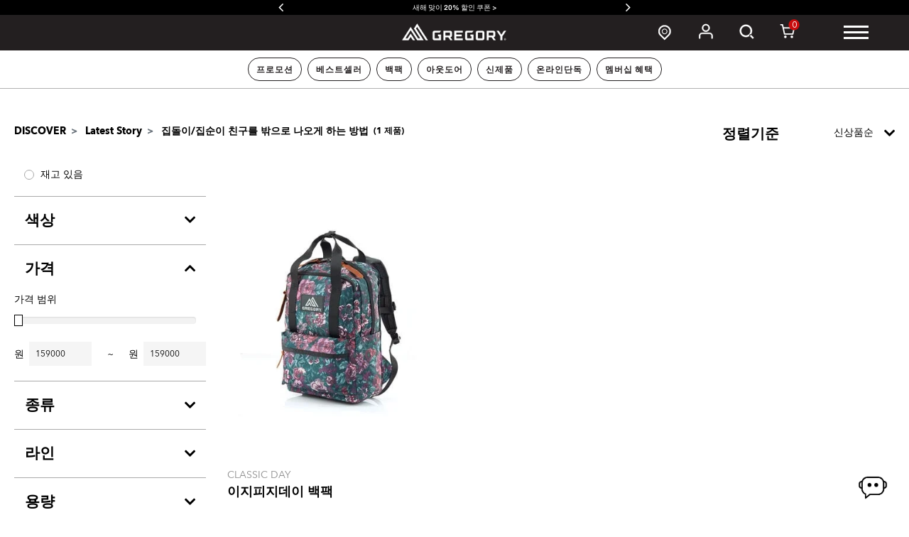

--- FILE ---
content_type: text/html;charset=UTF-8
request_url: https://www.gregorypacks.co.kr/discover/discover-latest-story/discover-how-to-get-your-indoorsy-friends-outside/
body_size: 33162
content:
<!DOCTYPE html>
<html lang="en">
<head><!-- INSERT BY TRANSFORMER. SELECTOR=head,LOCATION=prepend --><script src="https://rapid-cdn.yottaa.com/rapid/lib/Ih2mQzWrIzCR5Q.js"></script><!-- INSERT BY TRANSFORMER. SELECTOR=head,LOCATION=prepend --><script type="yo/sequence/defer/0" data-yo-src="/q2OsNCsA/init.js"></script>
<!--[if gt IE 9]><!-->
<script>//common/scripts.isml</script>
<script defer type="text/javascript" src="/on/demandware.static/Sites-GregoryKR-Site/-/ko_KR/v1768903389220/js/main.js"></script>

    <script defer type="text/javascript" src="/on/demandware.static/Sites-GregoryKR-Site/-/ko_KR/v1768903389220/js/search.js"></script>


<!--<![endif]-->
<meta charset="UTF-8"/>

    <script type="yo/sequence/defer/0" data-yo-src="https://try.abtasty.com/78910ab019ebbf29bae06f6d022f3f4f.js"></script>
<meta name="naver-site-verification" content="abe994b92542fb1150121facdce7e7332f5435f2" />

<meta http-equiv="x-ua-compatible" content="ie=edge"/>

<meta name="viewport" content="width=device-width, minimum-scale=1.0, maximum-scale=1.0"/>




    <title>집돌이/집순이 친구를 밖으로 나오게 하는 방법</title>
    <meta name="description" content="Shop all goods in the official Samsonite online store. Discover our vast range of suitcases, laptop bags and other luggage."/>
    <meta name="keywords" content="discover-how-to-get-your-indoorsy-friends-outside"/>

    
    



    <link rel="canonical" href="https://www.gregorypacks.co.kr/discover/discover-latest-story/discover-how-to-get-your-indoorsy-friends-outside/" />


<link rel="icon" href="/on/demandware.static/Sites-GregoryKR-Site/-/default/dwad653bc3/images/favicon.ico" />
<link rel="icon" type="image/png" href="/on/demandware.static/Sites-GregoryKR-Site/-/default/dw9277c286/images/favicons/favicon-196x196.png" sizes="196x196" />
<link rel="icon" type="image/png" href="/on/demandware.static/Sites-GregoryKR-Site/-/default/dw4fe16503/images/favicons/favicon-96x96.png" sizes="96x96" />
<link rel="icon" type="image/png" href="/on/demandware.static/Sites-GregoryKR-Site/-/default/dwec92ecf1/images/favicons/favicon-32x32.png" sizes="32x32" />
<link rel="icon" type="image/png" href="/on/demandware.static/Sites-GregoryKR-Site/-/default/dwbdfe08a4/images/favicons/favicon-16x16.png" sizes="16x16" />
<link rel="icon" type="image/png" href="/on/demandware.static/Sites-GregoryKR-Site/-/default/dwde425b50/images/favicons/favicon-128.png" sizes="128x128" />

<link rel="preload" href="/on/demandware.static/Sites-GregoryKR-Site/-/ko_KR/v1768903389220/css/global.css" as="style" />
<link rel="stylesheet" href="/on/demandware.static/Sites-GregoryKR-Site/-/ko_KR/v1768903389220/css/global.css" />

    <link rel="preload" href="/on/demandware.static/Sites-GregoryKR-Site/-/ko_KR/v1768903389220/css/search.css" as="style" />
    <link rel="stylesheet" href="/on/demandware.static/Sites-GregoryKR-Site/-/ko_KR/v1768903389220/css/search.css" />


<link rel="preload" href="/on/demandware.static/Sites-GregoryKR-Site/-/ko_KR/v1768903389220/js/main.js" as="script"  />





<script type="text/javascript">
    window.criteo_q = window.criteo_q || [];
    var deviceType = /iPad/.test(navigator.userAgent) ? "t" : /Mobile|iP(hone|od)|Android|BlackBerry|IEMobile|Silk/.test(navigator.userAgent) ? "m" : "d";
    window.criteo_q.push(
        { event: "setAccount", account: 95768}, 
        { event: "setEmail", email: '' },
        { event: "setSiteType", type: deviceType}
    );

    window.addEventListener('DOMContentLoaded', function(e) {
        $('body').on('registration:submitted', function(e, data) {
            if (data && data.success && data.email && typeof dataLayer !== 'undefined') {
                dataLayer.push({
                    event: 'registerSuccess'
                });
            }
        });
    });
</script>

<link rel="apple-touch-icon" href="/on/demandware.static/-/Sites-GregoryKR-Library/default/dwd766626b/images/static-page/icons/gregory-logo.png"/>

    
<link rel="preconnect" href="https://www.googletagmanager.com">
<script async src="https://www.googletagmanager.com/gtag/js?id=UA-195738965-8"></script>
<script>
window.dataLayer = window.dataLayer || [];
window.gtmObject = window.gtmObject ? window.gtmObject : {"currencyCode":"KRW","eventMoreInfos":""};
function gtag() {
dataLayer.push(arguments);
}
gtag('js', new Date());
gtag('config', 'UA-195738965-8', { "send_page_view": false, "currency": "KRW" });
gtag('config', 'UA-219542736-1');
</script><!-- Google Tag Manager -->
<script>(function(w,d,s,l,i){w[l]=w[l]||[];w[l].push({'gtm.start':
new Date().getTime(),event:'gtm.js'});var f=d.getElementsByTagName(s)[0],
j=d.createElement(s),dl=l!='dataLayer'?'&l='+l:'';j.async=true;j.src=
'https://www.googletagmanager.com/gtm.js?id='+i+dl;f.parentNode.insertBefore(j,f);
})(window,document,'script','dataLayer','GTM-M397QM7');</script>
<!-- End Google Tag Manager -->

<script type="text/javascript">//<!--
/* <![CDATA[ (head-active_data.js) */
var dw = (window.dw || {});
dw.ac = {
    _analytics: null,
    _events: [],
    _category: "",
    _searchData: "",
    _anact: "",
    _anact_nohit_tag: "",
    _analytics_enabled: "true",
    _timeZone: "Asia/Seoul",
    _capture: function(configs) {
        if (Object.prototype.toString.call(configs) === "[object Array]") {
            configs.forEach(captureObject);
            return;
        }
        dw.ac._events.push(configs);
    },
	capture: function() { 
		dw.ac._capture(arguments);
		// send to CQ as well:
		if (window.CQuotient) {
			window.CQuotient.trackEventsFromAC(arguments);
		}
	},
    EV_PRD_SEARCHHIT: "searchhit",
    EV_PRD_DETAIL: "detail",
    EV_PRD_RECOMMENDATION: "recommendation",
    EV_PRD_SETPRODUCT: "setproduct",
    applyContext: function(context) {
        if (typeof context === "object" && context.hasOwnProperty("category")) {
        	dw.ac._category = context.category;
        }
        if (typeof context === "object" && context.hasOwnProperty("searchData")) {
        	dw.ac._searchData = context.searchData;
        }
    },
    setDWAnalytics: function(analytics) {
        dw.ac._analytics = analytics;
    },
    eventsIsEmpty: function() {
        return 0 == dw.ac._events.length;
    }
};
/* ]]> */
// -->
</script>
<script type="text/javascript">//<!--
/* <![CDATA[ (head-cquotient.js) */
var CQuotient = window.CQuotient = {};
CQuotient.clientId = 'aawq-GregoryKR';
CQuotient.realm = 'AAWQ';
CQuotient.siteId = 'GregoryKR';
CQuotient.instanceType = 'prd';
CQuotient.locale = 'ko_KR';
CQuotient.fbPixelId = '__UNKNOWN__';
CQuotient.activities = [];
CQuotient.cqcid='';
CQuotient.cquid='';
CQuotient.cqeid='';
CQuotient.cqlid='';
CQuotient.apiHost='api.cquotient.com';
/* Turn this on to test against Staging Einstein */
/* CQuotient.useTest= true; */
CQuotient.useTest = ('true' === 'false');
CQuotient.initFromCookies = function () {
	var ca = document.cookie.split(';');
	for(var i=0;i < ca.length;i++) {
	  var c = ca[i];
	  while (c.charAt(0)==' ') c = c.substring(1,c.length);
	  if (c.indexOf('cqcid=') == 0) {
		CQuotient.cqcid=c.substring('cqcid='.length,c.length);
	  } else if (c.indexOf('cquid=') == 0) {
		  var value = c.substring('cquid='.length,c.length);
		  if (value) {
		  	var split_value = value.split("|", 3);
		  	if (split_value.length > 0) {
			  CQuotient.cquid=split_value[0];
		  	}
		  	if (split_value.length > 1) {
			  CQuotient.cqeid=split_value[1];
		  	}
		  	if (split_value.length > 2) {
			  CQuotient.cqlid=split_value[2];
		  	}
		  }
	  }
	}
}
CQuotient.getCQCookieId = function () {
	if(window.CQuotient.cqcid == '')
		window.CQuotient.initFromCookies();
	return window.CQuotient.cqcid;
};
CQuotient.getCQUserId = function () {
	if(window.CQuotient.cquid == '')
		window.CQuotient.initFromCookies();
	return window.CQuotient.cquid;
};
CQuotient.getCQHashedEmail = function () {
	if(window.CQuotient.cqeid == '')
		window.CQuotient.initFromCookies();
	return window.CQuotient.cqeid;
};
CQuotient.getCQHashedLogin = function () {
	if(window.CQuotient.cqlid == '')
		window.CQuotient.initFromCookies();
	return window.CQuotient.cqlid;
};
CQuotient.trackEventsFromAC = function (/* Object or Array */ events) {
try {
	if (Object.prototype.toString.call(events) === "[object Array]") {
		events.forEach(_trackASingleCQEvent);
	} else {
		CQuotient._trackASingleCQEvent(events);
	}
} catch(err) {}
};
CQuotient._trackASingleCQEvent = function ( /* Object */ event) {
	if (event && event.id) {
		if (event.type === dw.ac.EV_PRD_DETAIL) {
			CQuotient.trackViewProduct( {id:'', alt_id: event.id, type: 'raw_sku'} );
		} // not handling the other dw.ac.* events currently
	}
};
CQuotient.trackViewProduct = function(/* Object */ cqParamData){
	var cq_params = {};
	cq_params.cookieId = CQuotient.getCQCookieId();
	cq_params.userId = CQuotient.getCQUserId();
	cq_params.emailId = CQuotient.getCQHashedEmail();
	cq_params.loginId = CQuotient.getCQHashedLogin();
	cq_params.product = cqParamData.product;
	cq_params.realm = cqParamData.realm;
	cq_params.siteId = cqParamData.siteId;
	cq_params.instanceType = cqParamData.instanceType;
	cq_params.locale = CQuotient.locale;
	
	if(CQuotient.sendActivity) {
		CQuotient.sendActivity(CQuotient.clientId, 'viewProduct', cq_params);
	} else {
		CQuotient.activities.push({activityType: 'viewProduct', parameters: cq_params});
	}
};
/* ]]> */
// -->
</script>


    <script type="application/ld+json">
        {"@context":"https://schema.org/","@type":"ItemList","itemListElement":[{"@type":"ListItem","position":1,"url":"https://www.gregorypacks.co.kr/lifestyle/lifestyle-features/gr-103869.html"}]}
    </script>



</head>
<body class="everyday-style">

<h1 class="d-none">DISCOVER HOW TO GET YOUR INDOORSY FRIENDS OUTSIDE</h1><!-- Google Tag Manager (noscript) --><noscript><iframe src="https://www.googletagmanager.com/ns.html?id=GTM-M397QM7" height="0" width="0" style="display:none;visibility:hidden"></iframe></noscript><!-- End Google Tag Manager (noscript) -->







    



    <script async type="text/javascript" src="//apps.bazaarvoice.com/deployments/gregory-apac/gregory_kr/production/ko_KR/bv.js"></script>



<div class="page" data-action="Search-Show" data-activelocale="ko_KR" data-querystring="cgid=discover-how-to-get-your-indoorsy-friends-outside" >
<header id="header" class="section-header">
    <div class="header-banner">
        <div class="container">
            <div class="row">
                <div class="col-12">
                    <div class="header-swipper">
                        <div class="swiper">
                            <div class="swiper-wrapper">
                                
	 


	
	
		<div class="swiper-slide">
   <a href="https://www.gregorypacks.co.kr/2026newjourney/">새해 맞이 20% 할인 쿠폰 ></a>
   </div>
	
		<div class="swiper-slide">
   <a href="https://www.gregorypacks.co.kr/Phonepouch.html">SUSZY 백팩 구매 시 폰 파우치 증정 ></a>
   </div>
	
		<div class="swiper-slide">
   <a href="https://www.gregorypacks.co.kr/Raincover.html">줄루&제이드 구매 시 레인커버 증정 ></a>
   </div>
	

 
	
                            </div>
                            <div class="swiper-button-prev"></div>
                            <div class="swiper-button-next"></div>
                        </div>
                    </div>
                </div>
            </div>
        </div>
    </div>

    <div class="header-content">
        <div class="navbar-header-item navigation-section navbar-center nav-main-menu">
            <div class="main-nav-wrapper">
                <div class="main-menu navbar-toggleable-sm menu-toggleable-left multilevel-dropdown" id="sg-navbar-collapse">
                    <div class="container-fluid">
                        <div class="row">
                            







<nav class="navbar bg-inverse col-12">
    <div class="close-menu clearfix d-xl-none">
        <button class="close-button pull-right">
            Close
            <span aria-hidden="true">&times;</span>
        </button>
    </div>
    <div class="menu-group" aria-label="Main menu" role="navigation">
        <div class="menu-logo d-xl-none">
            <a href="/home">
                <img src="/on/demandware.static/Sites-GregoryKR-Site/-/default/dwcb9b07c0/images/header/everyday/logo-m.png" alt="Gregory" 
                        data-outdoor-src="/on/demandware.static/Sites-GregoryKR-Site/-/default/dw1405a4be/images/header/outdoor/logo-m.png"
                        data-everyday-src="/on/demandware.static/Sites-GregoryKR-Site/-/default/dwcb9b07c0/images/header/everyday/logo-m.png"/>
            </a>
        </div>

        <div class="head-nav-item head-nav-search d-flex d-xl-none">
            <button class="btn btn-search" type="button" data-toggle="collapse"
                data-target="#search-collapse" aria-expanded="false" aria-controls="search-collapse">
                Search
                <img src="/on/demandware.static/Sites-GregoryKR-Site/-/default/dwfc778443/images/header/everyday/search.png" alt="Gregory" 
                    data-outdoor-src="/on/demandware.static/Sites-GregoryKR-Site/-/default/dw8b22ab17/images/header/outdoor/search.png"
                    data-everyday-src="/on/demandware.static/Sites-GregoryKR-Site/-/default/dwfc778443/images/header/everyday/search.png"/>
            </button>
        </div>

        <div class="nav navbar-nav" role="menu">
            <ul>
                
                    
                        <li class="nav-item">
                            
                                <a href="/lifestyle/"
                                    class="nav-link active" role="tab"
                                    id="lifestyle-tab" data-tab-target="lifestyle">
                                    LIFESTYLE
                                </a>
                            
                        </li>
                    
                        <li class="nav-item">
                            
                                <a href="/outdoor/"
                                    class="nav-link " role="tab"
                                    id="outdoor-tab" data-tab-target="outdoor">
                                    OUTDOOR
                                </a>
                            
                        </li>
                    
                        <li class="nav-item">
                            
                                <a href="https://www.gregorypacks.co.kr/discover-all"
                                    class="nav-link " role="tab"
                                    id="discover-tab" data-tab-target="discover">
                                    DISCOVER
                                </a>
                            
                        </li>
                    
                        <li class="nav-item">
                            
                                <a href="/sale/"
                                    class="nav-link " role="tab"
                                    id="sale-tab" data-tab-target="sale">
                                    SALE
                                </a>
                            
                        </li>
                    
                
            </ul>
        </div>

        <div class="tab-content" id="menu-tab-content">
            
                
                    
                        <div class="tab-pane fade active show" id="lifestyle" role="tabpanel" aria-labelledby="lifestyle-tab">
                            <div class="menu-content">
                                
                                    <ul class="dropdown-menu dropdown-lifestyle" role="menu" aria-hidden="true">
    
    <li class="dropdown-item dropdown dropdown-item-lifestyle-type   show" role="menuitem">
        
            <a href="/lifestyle/lifestyle-type/"
            id="lifestyle-type"
            class="dropdown-link dropdown-toggle lifestyle-type active"
            role="button" data-toggle="dropdown"
            aria-haspopup="true" aria-expanded="true">TYPE</a>

            <div class="dropdown-content dropdown-content-lifestyle-type active">
                
                    <div class="dropdown-item lifestyle-backpack">
                        <a class="dropdown-link"
                            id="lifestyle-backpack"
                            href="/lifestyle/lifestyle-type/lifestyle-backpack/">
                            백팩
                        </a>
                    </div>
                
                    <div class="dropdown-item lifestyle-shoulderbag">
                        <a class="dropdown-link"
                            id="lifestyle-shoulderbag"
                            href="/lifestyle/lifestyle-type/lifestyle-shoulderbag/">
                            숄더/크로스백
                        </a>
                    </div>
                
                    <div class="dropdown-item lifestyle-hipsac-sling">
                        <a class="dropdown-link"
                            id="lifestyle-hipsac-sling"
                            href="/lifestyle/lifestyle-type/lifestyle-hipsac-sling/">
                            힙색/슬링
                        </a>
                    </div>
                
                    <div class="dropdown-item lifestyle-accessories">
                        <a class="dropdown-link"
                            id="lifestyle-accessories"
                            href="/lifestyle/lifestyle-type/lifestyle-accessories/">
                            액세서리
                        </a>
                    </div>
                
                    <div class="dropdown-item lifestyle-all">
                        <a class="dropdown-link"
                            id="lifestyle-all"
                            href="/lifestyle/lifestyle-type/lifestyle-all/">
                            모두보기
                        </a>
                    </div>
                
            </div>
        
    </li>
</ul>

                                
                                    <ul class="dropdown-menu dropdown-lifestyle" role="menu" aria-hidden="true">
    
    <li class="dropdown-item dropdown dropdown-item-lifestyle-collection   show" role="menuitem">
        
            <a href="/lifestyle/lifestyle-collection/"
            id="lifestyle-collection"
            class="dropdown-link dropdown-toggle lifestyle-collection active"
            role="button" data-toggle="dropdown"
            aria-haspopup="true" aria-expanded="true">COLLECTION</a>

            <div class="dropdown-content dropdown-content-lifestyle-collection active">
                
                    <div class="dropdown-item lifestyle-classic">
                        <a class="dropdown-link"
                            id="lifestyle-classic"
                            href="/lifestyle/lifestyle-collection/lifestyle-classic/">
                            클래식
                        </a>
                    </div>
                
                    <div class="dropdown-item lifestyle-utility">
                        <a class="dropdown-link"
                            id="lifestyle-utility"
                            href="/lifestyle/lifestyle-collection/lifestyle-utility/">
                            유틸리티
                        </a>
                    </div>
                
                    <div class="dropdown-item lifestyle-lightweightness">
                        <a class="dropdown-link"
                            id="lifestyle-lightweightness"
                            href="/lifestyle/lifestyle-collection/lifestyle-lightweightness/">
                            경량성
                        </a>
                    </div>
                
                    <div class="dropdown-item lifestyle-ladybird">
                        <a class="dropdown-link"
                            id="lifestyle-ladybird"
                            href="/lifestyle/lifestyle-collection/lifestyle-ladybird/">
                            레이디버드
                        </a>
                    </div>
                
                    <div class="dropdown-item lifestyle-suszy">
                        <a class="dropdown-link"
                            id="lifestyle-suszy"
                            href="https://www.gregorypacks.co.kr/lifestyle/?prefn1=collection&amp;prefv1=SUSZY">
                            수지
                        </a>
                    </div>
                
                    <div class="dropdown-item lifestyle-jawbreaker">
                        <a class="dropdown-link"
                            id="lifestyle-jawbreaker"
                            href="https://www.gregorypacks.co.kr/lifestyle/?prefn1=collection&amp;prefv1=JAWBREAKER">
                            조브레이커
                        </a>
                    </div>
                
                    <div class="dropdown-item lifestyle-collection-all">
                        <a class="dropdown-link"
                            id="lifestyle-collection-all"
                            href="/lifestyle/lifestyle-collection/lifestyle-collection-all/">
                            모두보기
                        </a>
                    </div>
                
            </div>
        
    </li>
</ul>

                                
                                    <ul class="dropdown-menu dropdown-lifestyle" role="menu" aria-hidden="true">
    
    <li class="dropdown-item dropdown dropdown-item-lifestyle-capacity   " role="menuitem">
        
            <a href="/lifestyle/lifestyle-capacity/"
            id="lifestyle-capacity"
            class="dropdown-link dropdown-toggle lifestyle-capacity "
            role="button" data-toggle="dropdown"
            aria-haspopup="true" aria-expanded="false">CAPACITY</a>

            <div class="dropdown-content dropdown-content-lifestyle-capacity ">
                
                    <div class="dropdown-item lifestyle-capacity-20l">
                        <a class="dropdown-link"
                            id="lifestyle-capacity-20l"
                            href="/lifestyle/lifestyle-capacity/lifestyle-capacity-20l/">
                            ~ 20L
                        </a>
                    </div>
                
                    <div class="dropdown-item lifestyle-capacity-20-25l">
                        <a class="dropdown-link"
                            id="lifestyle-capacity-20-25l"
                            href="/lifestyle/lifestyle-capacity/lifestyle-capacity-20-25l/">
                            20 - 25L
                        </a>
                    </div>
                
                    <div class="dropdown-item lifestyle-capacity-25-30l">
                        <a class="dropdown-link"
                            id="lifestyle-capacity-25-30l"
                            href="/lifestyle/lifestyle-capacity/lifestyle-capacity-25-30l/">
                            25 - 30L
                        </a>
                    </div>
                
                    <div class="dropdown-item lifestyle-capacity-30l">
                        <a class="dropdown-link"
                            id="lifestyle-capacity-30l"
                            href="/lifestyle/lifestyle-capacity/lifestyle-capacity-30l/">
                            &gt; 30L
                        </a>
                    </div>
                
                    <div class="dropdown-item lifestyle-capacity-all">
                        <a class="dropdown-link"
                            id="lifestyle-capacity-all"
                            href="/lifestyle/lifestyle-capacity/lifestyle-capacity-all/">
                            모두보기
                        </a>
                    </div>
                
            </div>
        
    </li>
</ul>

                                
                                    <ul class="dropdown-menu dropdown-lifestyle" role="menu" aria-hidden="true">
    
    <li class="dropdown-item dropdown dropdown-item-lifestyle-features   " role="menuitem">
        
            <a href="/lifestyle/lifestyle-features/"
            id="lifestyle-features"
            class="dropdown-link dropdown-toggle lifestyle-features "
            role="button" data-toggle="dropdown"
            aria-haspopup="true" aria-expanded="false">FEATURES</a>

            <div class="dropdown-content dropdown-content-lifestyle-features ">
                
                    <div class="dropdown-item lifestyle-laptop-compartment">
                        <a class="dropdown-link"
                            id="lifestyle-laptop-compartment"
                            href="/lifestyle/lifestyle-features/lifestyle-laptop-compartment/">
                            랩탑 수납부
                        </a>
                    </div>
                
                    <div class="dropdown-item lifestyle-ipad-compartment">
                        <a class="dropdown-link"
                            id="lifestyle-ipad-compartment"
                            href="/lifestyle/lifestyle-features/lifestyle-ipad-compartment/">
                            태블릿
                        </a>
                    </div>
                
                    <div class="dropdown-item lifestyle-waistbelt">
                        <a class="dropdown-link"
                            id="lifestyle-waistbelt"
                            href="/lifestyle/lifestyle-features/lifestyle-waistbelt/">
                            허리 벨트
                        </a>
                    </div>
                
                    <div class="dropdown-item lifestyle-top-handle">
                        <a class="dropdown-link"
                            id="lifestyle-top-handle"
                            href="/lifestyle/lifestyle-features/lifestyle-top-handle/">
                            상단 손잡이
                        </a>
                    </div>
                
                    <div class="dropdown-item lifestyle-sternum-strap">
                        <a class="dropdown-link"
                            id="lifestyle-sternum-strap"
                            href="/lifestyle/lifestyle-features/lifestyle-sternum-strap/">
                            하네스
                        </a>
                    </div>
                
                    <div class="dropdown-item lifestyle-shoulder-strap">
                        <a class="dropdown-link"
                            id="lifestyle-shoulder-strap"
                            href="/lifestyle/lifestyle-features/lifestyle-shoulder-strap/">
                            어깨 스트랩
                        </a>
                    </div>
                
                    <div class="dropdown-item lifestyle-detachable-accessory">
                        <a class="dropdown-link"
                            id="lifestyle-detachable-accessory"
                            href="/lifestyle/lifestyle-features/lifestyle-detachable-accessory/">
                            탈부착 액세서리
                        </a>
                    </div>
                
                    <div class="dropdown-item lifestyle-waterproof-zipper">
                        <a class="dropdown-link"
                            id="lifestyle-waterproof-zipper"
                            href="/lifestyle/lifestyle-features/lifestyle-waterproof-zipper/">
                            방수지퍼
                        </a>
                    </div>
                
                    <div class="dropdown-item lifestyle-features-all">
                        <a class="dropdown-link"
                            id="lifestyle-features-all"
                            href="/lifestyle/lifestyle-features/lifestyle-features-all/">
                            모두보기
                        </a>
                    </div>
                
            </div>
        
    </li>
</ul>

                                
                                <div class="clearfix"></div>
                            </div>
                            
                                <div class="menu-bottom-banner menu-banner-lifestyle" data-cat-id="lifestyle">
                                    <div class="category-banner">
    <!-- <a href="https://www.gregorypacks.co.kr/lifestyle/"> -->
    <img alt="Everyday category banner" src="https://www.gregorypacks.co.kr/on/demandware.static/-/Sites-kr-gregory/ko_KR/dw47076714/images/three-dots_100-100.svg"
        data-src="https://www.gregorypacks.co.kr/on/demandware.static/-/Sites-kr-gregory/default/dw33ad51ed/images/category-banner/category-everyday.jpg" title="Everyday category banner"
        width="670" height="575" />
    <!-- </a> -->
</div>
<!-- <div class="category-banner-link">
    <a href="https://www.gregorypacks.co.kr/lifestyle/">SS24 Lookbook</a>
</div> -->
                                </div>
                            
                        </div>
                    
                
                    
                        <div class="tab-pane fade " id="outdoor" role="tabpanel" aria-labelledby="outdoor-tab">
                            <div class="menu-content">
                                
                                    <ul class="dropdown-menu dropdown-outdoor" role="menu" aria-hidden="true">
    
    <li class="dropdown-item dropdown dropdown-item-outdoor-type   show" role="menuitem">
        
            <a href="/outdoor/outdoor-type/"
            id="outdoor-type"
            class="dropdown-link dropdown-toggle outdoor-type active"
            role="button" data-toggle="dropdown"
            aria-haspopup="true" aria-expanded="true">TYPE</a>

            <div class="dropdown-content dropdown-content-outdoor-type active">
                
                    <div class="dropdown-item outdoor-backpacking">
                        <a class="dropdown-link"
                            id="outdoor-backpacking"
                            href="https://www.gregorypacks.co.kr/outdoor/?isLoadedMore=true&amp;prefn1=collection&amp;prefn2=productType&amp;prefv1=AEROLON%7CFLOAT%7CFLOAT%20A3%7CFLOAT%20UL%7CTRAILFLEX&amp;prefv2=0020&amp;start=0&amp;sz=36&amp;vmax=140&amp;vmin=40">
                            백패킹
                        </a>
                    </div>
                
                    <div class="dropdown-item outdoor-hiking">
                        <a class="dropdown-link"
                            id="outdoor-hiking"
                            href="https://www.gregorypacks.co.kr/outdoor/?isLoadedMore=true&amp;prefn1=collection&amp;prefn2=productType&amp;prefv1=BIOSYNC%7CFLOAT%7CVAPORSPAN%7CMOMENTUM%20DAYPACKS%7CEVERYDAY%20ADVENTURE%7CESSENTIAL%20HIKING%7CCLOUD%20CONTROL&amp;prefv2=0030%7C0020&amp;start=0&amp;sz=54&amp;vmax=40.8&amp;vmin=0">
                            하이킹
                        </a>
                    </div>
                
                    <div class="dropdown-item outdoor-trail-running">
                        <a class="dropdown-link"
                            id="outdoor-trail-running"
                            href="/outdoor/outdoor-type/outdoor-trail-running/">
                            트레일러닝
                        </a>
                    </div>
                
                    <div class="dropdown-item outdoor-camping">
                        <a class="dropdown-link"
                            id="outdoor-camping"
                            href="/outdoor/outdoor-type/outdoor-camping/">
                            캠핑
                        </a>
                    </div>
                
                    <div class="dropdown-item outdoor-everyday">
                        <a class="dropdown-link"
                            id="outdoor-everyday"
                            href="https://www.gregorypacks.co.kr/outdoor/?instock=false&amp;page=0&amp;prefn1=collection&amp;prefv1=EVERYDAY%20ADVENTURE%7CESSENTIAL%20HIKING&amp;start=0&amp;sz=18">
                            에브리데이
                        </a>
                    </div>
                
                    <div class="dropdown-item outdoor-accessories">
                        <a class="dropdown-link"
                            id="outdoor-accessories"
                            href="/outdoor/outdoor-type/outdoor-accessories/">
                            액세서리
                        </a>
                    </div>
                
                    <div class="dropdown-item outdoor-adventure-travel">
                        <a class="dropdown-link"
                            id="outdoor-adventure-travel"
                            href="https://www.gregorypacks.co.kr/search?cgid=outdoor-&amp;prefn1=collection&amp;prefv1=DIVIDE%20ROLLERS">
                            어드벤처 트래블
                        </a>
                    </div>
                
                    <div class="dropdown-item outdoor-all">
                        <a class="dropdown-link"
                            id="outdoor-all"
                            href="/outdoor/outdoor-type/outdoor-all/">
                            모두보기
                        </a>
                    </div>
                
            </div>
        
    </li>
</ul>

                                
                                    <ul class="dropdown-menu dropdown-outdoor" role="menu" aria-hidden="true">
    
    <li class="dropdown-item dropdown dropdown-item-outdoor-collection   show" role="menuitem">
        
            <a href="/outdoor/outdoor-collection/"
            id="outdoor-collection"
            class="dropdown-link dropdown-toggle outdoor-collection active"
            role="button" data-toggle="dropdown"
            aria-haspopup="true" aria-expanded="true">COLLECTION</a>

            <div class="dropdown-content dropdown-content-outdoor-collection active">
                
                    <div class="dropdown-item outdoor-baltoro-and-deva">
                        <a class="dropdown-link"
                            id="outdoor-baltoro-and-deva"
                            href="/outdoor/outdoor-collection/outdoor-baltoro-and-deva/">
                            발토로/데바
                        </a>
                    </div>
                
                    <div class="dropdown-item outdoor-zulu-and-jade">
                        <a class="dropdown-link"
                            id="outdoor-zulu-and-jade"
                            href="/outdoor/outdoor-collection/outdoor-zulu-and-jade/">
                            줄루/제이드
                        </a>
                    </div>
                
                    <div class="dropdown-item outdoor-paragon-maven">
                        <a class="dropdown-link"
                            id="outdoor-paragon-maven"
                            href="/outdoor/outdoor-collection/outdoor-paragon-maven/">
                            파라곤/메이븐
                        </a>
                    </div>
                
                    <div class="dropdown-item outdoor-stout-and-amber">
                        <a class="dropdown-link"
                            id="outdoor-stout-and-amber"
                            href="/outdoor/outdoor-collection/outdoor-stout-and-amber/">
                            스타우트/앰버
                        </a>
                    </div>
                
                    <div class="dropdown-item outdoor-citro-and-juno">
                        <a class="dropdown-link"
                            id="outdoor-citro-and-juno"
                            href="/outdoor/outdoor-collection/outdoor-citro-and-juno/">
                            시트로/주노
                        </a>
                    </div>
                
                    <div class="dropdown-item outdoor-miko-and-maya">
                        <a class="dropdown-link"
                            id="outdoor-miko-and-maya"
                            href="/outdoor/outdoor-collection/outdoor-miko-and-maya/">
                            미코/마야
                        </a>
                    </div>
                
                    <div class="dropdown-item collection-nano">
                        <a class="dropdown-link"
                            id="collection-nano"
                            href="/outdoor/outdoor-collection/collection-nano/">
                            나노
                        </a>
                    </div>
                
                    <div class="dropdown-item outdoor-alpaca">
                        <a class="dropdown-link"
                            id="outdoor-alpaca"
                            href="/outdoor/outdoor-collection/outdoor-alpaca/">
                            알파카
                        </a>
                    </div>
                
            </div>
        
    </li>
</ul>

                                
                                    <ul class="dropdown-menu dropdown-outdoor" role="menu" aria-hidden="true">
    
    <li class="dropdown-item dropdown dropdown-item-outdoor-capacity   " role="menuitem">
        
            <a href="/outdoor/outdoor-capacity/"
            id="outdoor-capacity"
            class="dropdown-link dropdown-toggle outdoor-capacity "
            role="button" data-toggle="dropdown"
            aria-haspopup="true" aria-expanded="false">CAPACITY</a>

            <div class="dropdown-content dropdown-content-outdoor-capacity ">
                
                    <div class="dropdown-item outdoor-capacity-20l">
                        <a class="dropdown-link"
                            id="outdoor-capacity-20l"
                            href="/outdoor/outdoor-capacity/outdoor-capacity-20l/">
                            ~ 20L
                        </a>
                    </div>
                
                    <div class="dropdown-item outdoor-capacity-20-30l">
                        <a class="dropdown-link"
                            id="outdoor-capacity-20-30l"
                            href="/outdoor/outdoor-capacity/outdoor-capacity-20-30l/">
                            20 ~ 30L
                        </a>
                    </div>
                
                    <div class="dropdown-item outdoor-capacity-30-40l">
                        <a class="dropdown-link"
                            id="outdoor-capacity-30-40l"
                            href="/outdoor/outdoor-capacity/outdoor-capacity-30-40l/">
                            30 ~ 40L
                        </a>
                    </div>
                
                    <div class="dropdown-item outdoor-capacity-40-60l">
                        <a class="dropdown-link"
                            id="outdoor-capacity-40-60l"
                            href="/outdoor/outdoor-capacity/outdoor-capacity-40-60l/">
                            40 ~ 60L
                        </a>
                    </div>
                
                    <div class="dropdown-item outdoor-capacity-60">
                        <a class="dropdown-link"
                            id="outdoor-capacity-60"
                            href="/outdoor/outdoor-capacity/outdoor-capacity-60/">
                            60L ~
                        </a>
                    </div>
                
                    <div class="dropdown-item outdoor-capacity-all">
                        <a class="dropdown-link"
                            id="outdoor-capacity-all"
                            href="/outdoor/outdoor-capacity/outdoor-capacity-all/">
                            모두보기
                        </a>
                    </div>
                
            </div>
        
    </li>
</ul>

                                
                                    <ul class="dropdown-menu dropdown-outdoor" role="menu" aria-hidden="true">
    
    <li class="dropdown-item dropdown dropdown-item-outdoor-features   " role="menuitem">
        
            <a href="/outdoor/outdoor-features/"
            id="outdoor-features"
            class="dropdown-link dropdown-toggle outdoor-features "
            role="button" data-toggle="dropdown"
            aria-haspopup="true" aria-expanded="false">FEATURES</a>

            <div class="dropdown-content dropdown-content-outdoor-features ">
                
                    <div class="dropdown-item outdoor-feature-raincover">
                        <a class="dropdown-link"
                            id="outdoor-feature-raincover"
                            href="/outdoor/feature/raincover/">
                            레인커버 포함
                        </a>
                    </div>
                
                    <div class="dropdown-item outdoor-feature-top-loading">
                        <a class="dropdown-link"
                            id="outdoor-feature-top-loading"
                            href="/outdoor/feature/top-loading/">
                            탑 로딩
                        </a>
                    </div>
                
                    <div class="dropdown-item outdoor-feature-panel-loading">
                        <a class="dropdown-link"
                            id="outdoor-feature-panel-loading"
                            href="/outdoor/feature/panel-loading/">
                            판넬 로딩
                        </a>
                    </div>
                
                    <div class="dropdown-item outdoor-adjustable-torso">
                        <a class="dropdown-link"
                            id="outdoor-adjustable-torso"
                            href="/outdoor/outdoor-features/outdoor-adjustable-torso/">
                            토르소 길이 조절
                        </a>
                    </div>
                
                    <div class="dropdown-item outdoor-feature-side-bottle">
                        <a class="dropdown-link"
                            id="outdoor-feature-side-bottle"
                            href="/outdoor/feature/side-pocket/">
                            사이드 포켓
                        </a>
                    </div>
                
            </div>
        
    </li>
</ul>

                                
                                    <ul class="dropdown-menu dropdown-outdoor" role="menu" aria-hidden="true">
    
    <li class="dropdown-item dropdown dropdown-item-outdoor-gender   " role="menuitem">
        
            <a href="/outdoor/outdoor-gender/"
            id="outdoor-gender"
            class="dropdown-link dropdown-toggle outdoor-gender "
            role="button" data-toggle="dropdown"
            aria-haspopup="true" aria-expanded="false">GENDER</a>

            <div class="dropdown-content dropdown-content-outdoor-gender ">
                
                    <div class="dropdown-item outdoor-unisex">
                        <a class="dropdown-link"
                            id="outdoor-unisex"
                            href="/outdoor/outdoor-gender/outdoor-unisex/">
                            유니섹스
                        </a>
                    </div>
                
                    <div class="dropdown-item outdoor-men">
                        <a class="dropdown-link"
                            id="outdoor-men"
                            href="/outdoor/outdoor-gender/outdoor-men/">
                            남성
                        </a>
                    </div>
                
                    <div class="dropdown-item outdoor-women">
                        <a class="dropdown-link"
                            id="outdoor-women"
                            href="/outdoor/outdoor-gender/outdoor-women/">
                            여성
                        </a>
                    </div>
                
                    <div class="dropdown-item outdoor-gender-all">
                        <a class="dropdown-link"
                            id="outdoor-gender-all"
                            href="/outdoor/outdoor-gender/outdoor-gender-all/">
                            모두보기
                        </a>
                    </div>
                
            </div>
        
    </li>
</ul>

                                
                                <div class="clearfix"></div>
                            </div>
                            
                                <div class="menu-bottom-banner menu-banner-outdoor" data-cat-id="outdoor">
                                    <div class="category-banner">
    <!-- <a href="https://www.gregorypacks.co.kr/outdoor/"> -->
    <img alt="Outdoor category banner" src="https://www.gregorypacks.co.kr/on/demandware.static/-/Sites-kr-gregory/ko_KR/dw47076714/images/three-dots_100-100.svg"
        data-src="https://www.gregorypacks.co.kr/on/demandware.static/-/Sites-kr-gregory/default/dw74440ac2/images/category-banner/category-outdoor.jpg" title="Outdoor category banner" width="670"
        height="447" />
    <!-- </a> -->
</div>
<!-- <div class="category-banner-link">
    <a href="https://www.gregorypacks.co.kr/outdoor/">SS24 Lookbook</a>
</div> -->
                                </div>
                            
                        </div>
                    
                
                    
                        <div class="tab-pane fade " id="discover" role="tabpanel" aria-labelledby="discover-tab">
                            <div class="menu-content">
                                
                                    <ul class="dropdown-menu dropdown-discover" role="menu" aria-hidden="true">
    
    <li class="dropdown-item dropdown dropdown-item-discover-latest-story   show" role="menuitem">
        
            <a href="#"
            id="discover-latest-story"
            class="dropdown-link dropdown-toggle discover-latest-story active"
            role="button" data-toggle="dropdown"
            aria-haspopup="true" aria-expanded="true">Latest Story</a>

            <div class="dropdown-content dropdown-content-discover-latest-story active">
                
                    <div class="dropdown-item discover-suszy-dailybag-collection">
                        <a class="dropdown-link"
                            id="discover-suszy-dailybag-collection"
                            href="https://www.gregorypacks.co.kr/2025-suszy-content.html">
                            SUSZY, 가볍고 뛰어난 착용감의 여성 데일리 백 컬렉션
                        </a>
                    </div>
                
                    <div class="dropdown-item discover-jawbreaker-new-collection">
                        <a class="dropdown-link"
                            id="discover-jawbreaker-new-collection"
                            href="https://www.gregorypacks.co.kr/2025-jawbreaker-content.html">
                            JAWBREAKER, 스타일과 기능성을 모두 갖춘 새로운 컬렉션
                        </a>
                    </div>
                
                    <div class="dropdown-item discover-adventure1-review">
                        <a class="dropdown-link"
                            id="discover-adventure1-review"
                            href="https://www.gregorypacks.co.kr/adventurecrew1-review.html">
                            그레고리 어드벤처 in 운탄고도
                        </a>
                    </div>
                
                    <div class="dropdown-item discover-editorial-gifting-2023">
                        <a class="dropdown-link"
                            id="discover-editorial-gifting-2023"
                            href="https://www.gregorypacks.co.kr/editorial-gifting-2023.html">
                            오래도록 기억에 남을 백팩 선물
                        </a>
                    </div>
                
                    <div class="dropdown-item discover-the-gift-guide-for-your-adventurer-friends">
                        <a class="dropdown-link"
                            id="discover-the-gift-guide-for-your-adventurer-friends"
                            href="https://www.gregorypacks.co.kr/the-gift-guide-for-your-adventurer-friends.html">
                            모험을 좋아하는 친구들을 위한 선물 가이드
                        </a>
                    </div>
                
                    <div class="dropdown-item discover-how-to-get-your-indoorsy-friends-outside">
                        <a class="dropdown-link"
                            id="discover-how-to-get-your-indoorsy-friends-outside"
                            href="https://www.gregorypacks.co.kr/how-to-get-your-indoorsy-friends-outside.html">
                            집돌이/집순이 친구를 밖으로 나오게 하는 방법
                        </a>
                    </div>
                
                    <div class="dropdown-item discover-view-all">
                        <a class="dropdown-link"
                            id="discover-view-all"
                            href="https://www.gregorypacks.co.kr/discover-all">
                            모두보기
                        </a>
                    </div>
                
            </div>
        
    </li>
</ul>

                                
                                <div class="clearfix"></div>
                            </div>
                            
                        </div>
                    
                
                    
                        <div class="tab-pane fade " id="sale" role="tabpanel" aria-labelledby="sale-tab">
                            <div class="menu-content">
                                
                                    <ul class="dropdown-menu dropdown-sale" role="menu" aria-hidden="true">
    
    <li class="dropdown-item dropdown dropdown-item-sale-up   show" role="menuitem">
        
            <a href="/sale/sale-up/"
            id="sale-up"
            class="dropdown-link dropdown-toggle sale-up active"
            role="button" data-toggle="dropdown"
            aria-haspopup="true" aria-expanded="true">SALE</a>

            <div class="dropdown-content dropdown-content-sale-up active">
                
                    <div class="dropdown-item discount-product">
                        <a class="dropdown-link"
                            id="discount-product"
                            href="/sale/sale-up/discount-product/">
                            할인상품
                        </a>
                    </div>
                
            </div>
        
    </li>
</ul>

                                
                                <div class="clearfix"></div>
                            </div>
                            
                        </div>
                    
                
            
        </div>

        <li class="d-xl-none nav nav-footer">
            <div class="nav-footer-item nav-footer-store-link">
                <a href="/stores?showMap=true&amp;horizontalView=true">
                    <img src="/on/demandware.static/Sites-GregoryKR-Site/-/default/dw1dec8486/images/header/everyday/location.png" alt="Gregory" 
                        data-outdoor-src="/on/demandware.static/Sites-GregoryKR-Site/-/default/dw79b35a43/images/header/outdoor/location.png"
                        data-everyday-src="/on/demandware.static/Sites-GregoryKR-Site/-/default/dw1dec8486/images/header/everyday/location.png"/>
                    매장 안내
                </a>
            </div>

            <div class="nav-footer-item nav-footer-account">
                <a href="/account">
                    <svg xmlns="http://www.w3.org/2000/svg" id="header-user-icon" class="header-user-icon" viewBox="0 0 32 32">
                        <path class="cls-2" stroke="black" stroke-width="1" d="M15.94,16.87c-4.24,0-7.69-3.45-7.69-7.69S11.7,1.49,15.94,1.49s7.69,3.45,7.69,7.69-3.45,7.69-7.69,7.69ZM15.94,3.49c-3.14,0-5.69,2.55-5.69,5.69s2.55,5.69,5.69,5.69,5.69-2.55,5.69-5.69-2.55-5.69-5.69-5.69Z"/>
                        <path class="cls-1" stroke="black" stroke-width="1"  d="M28.66,31.16c-.55,0-1-.45-1-1v-5.15c0-2.1-1.81-3.81-4.03-3.81h-15.4c-2.22,0-4.03,1.71-4.03,3.81v5.15c0,.55-.45,1-1,1s-1-.45-1-1v-5.15c0-3.2,2.7-5.81,6.03-5.81h15.4c3.32,0,6.03,2.61,6.03,5.81v5.15c0,.55-.45,1-1,1Z"/>
                    </svg>
                    마이페이지
                </a>
            </div>

            <div class="menu-social-link">
                
	
	<div class="content-asset"><!-- dwMarker="content" dwContentID="ac8b6a53b4f57262ed9bf0605b" -->
		<a href="https://www.instagram.com/gregorykorea/">
    <img src="https://www.gregorypacks.co.kr/on/demandware.static/-/Sites-GregoryKR-Library/default/dw6abdc2c8/images/header/instagram-everyday.png" alt=""
        data-outdoor-src="https://www.gregorypacks.co.kr/on/demandware.static/-/Sites-GregoryKR-Library/default/dw2f0debfb/images/header/instagram-outdoor.png"
        data-everyday-src="https://www.gregorypacks.co.kr/on/demandware.static/-/Sites-GregoryKR-Library/default/dw6abdc2c8/images/header/instagram-everyday.png"/>
</a>
<a href="https://www.facebook.com/gregorybag/">
    <img src="https://www.gregorypacks.co.kr/on/demandware.static/-/Sites-GregoryKR-Library/default/dw27b759d7/images/header/facebook-everyday.png" alt=""
        data-outdoor-src="https://www.gregorypacks.co.kr/on/demandware.static/-/Sites-GregoryKR-Library/default/dw76383f72/images/header/facebook-outdoor.png"
        data-everyday-src="https://www.gregorypacks.co.kr/on/demandware.static/-/Sites-GregoryKR-Library/default/dw27b759d7/images/header/facebook-everyday.png"/>
</a>
	</div> <!-- End content-asset -->



            </div>
        </li>
    </div>
</nav>

                        </div>
                    </div>
                </div>
            </div>
        </div>
        <div class="container">
            <div class="navbar-mode-switch">
    <div class="mode-switch-title"
        data-outdoor-text="Outdoor"
        data-everyday-text="Everyday">
        
        
            Everyday
        
    </div>
    <div class="mode-switch-box">
        <div class="mode-switch">
            <div class="mode-label"
                data-outdoor-text="Everyday"
                data-everyday-text="Outdoor">
                
                    Outdoor
                
            </div>
            <div class="mode-toggle">
                <svg class="arrow-svg" xmlns="http://www.w3.org/2000/svg" viewBox="0 0 24 24">
                    <line x1="5" y1="12" x2="17" y2="12" stroke="currentColor" stroke-width="1.5" stroke-linecap="round"/>
                    <polyline points="12 7 17 12 12 17" fill="none" stroke="currentColor" stroke-width="1.5" stroke-linecap="round" stroke-linejoin="round"/>
                </svg>
            </div>
        </div>
    </div>
</div>

            <div class="navbar-header">
                <div class="navbar-header-item navigation-section navbar-center">
                    <div class="navbar-header-item main-logo">
                        <a href="/home"
                            title="Gregory 홈">
                            <picture>
                                <source srcset="/on/demandware.static/Sites-GregoryKR-Site/-/default/dwcb9b07c0/images/header/everyday/logo-m.png" media="(max-width: 992px)"
                                    data-outdoor-srcset="/on/demandware.static/Sites-GregoryKR-Site/-/default/dw1405a4be/images/header/outdoor/logo-m.png"
                                    data-everyday-srcset="/on/demandware.static/Sites-GregoryKR-Site/-/default/dwcb9b07c0/images/header/everyday/logo-m.png"/>
                                <img src="/on/demandware.static/Sites-GregoryKR-Site/-/default/dw229a10eb/images/header/everyday/logo-d.png" alt="Gregory" 
                                    data-outdoor-src="/on/demandware.static/Sites-GregoryKR-Site/-/default/dw9995914c/images/header/outdoor/logo-d.png"
                                    data-everyday-src="/on/demandware.static/Sites-GregoryKR-Site/-/default/dw229a10eb/images/header/everyday/logo-d.png"/>
                            </picture>
                        </a>
                    </div>
                </div>
            </div>

            <div class="navbar-header-navigation navigation-section navbar-center">
                <div class="navbar-header-item d-flex head-nav-inner navbar-right">
                    <div class="head-nav-item mini-cart sidebar-open-btn" data-action-url="/on/demandware.store/Sites-GregoryKR-Site/ko_KR/Cart-MiniCartShow">
                        <div class="minicart-total hide-link-med">
    <a class="minicart-link" href="https://www.gregorypacks.co.kr/cart" title="View Cart">
        
        <svg xmlns="http://www.w3.org/2000/svg" id="Layer_1" viewBox="0 0 32 32">
            <rect class="cls-2" x="5.31" y="13.63" width="17.09" height="2"/>
            <path class="cls-1" d="M20.28,25.23H7.42c-.47,0-.88-.33-.98-.79l-3.02-13.71h-1.83c-.55,0-1-.45-1-1s.45-1,1-1h2.64c.47,0,.88.33.98.78l3.02,13.71h11.25l1.94-8.81c.12-.54.65-.88,1.19-.76.54.12.88.65.76,1.19l-2.11,9.6c-.1.46-.51.79-.98.79Z"/>
            <circle class="cls-2" cx="8.71" cy="28.5" r="2"/>
            <circle class="cls-2" cx="18.78" cy="28.5" r="2"/>
            <circle fill="#C80D0D" cx="22.21" cy="9.73" r="8.5"/>
        </svg>

        <span class="minicart-quantity">
            0
        </span>
    </a>
</div>
<button class="btn btn-minicart-collapse d-none" type="button" data-toggle="collapse" data-target="#minicart-collapse" aria-expanded="false" aria-controls="minicart-collapse"></button>




                    </div>

                    <div class="stores-find d-none d-xl-flex">
                        <a href="/stores?showMap=true&amp;horizontalView=true">
                            <img src="/on/demandware.static/Sites-GregoryKR-Site/-/default/dw1dec8486/images/header/everyday/location.png" alt="Gregory" 
                                data-outdoor-src="/on/demandware.static/Sites-GregoryKR-Site/-/default/dw79b35a43/images/header/outdoor/location.png"
                                data-everyday-src="/on/demandware.static/Sites-GregoryKR-Site/-/default/dw1dec8486/images/header/everyday/location.png"/>
                        </a>
                    </div>

                    <div class="account-header head-nav-item head-nav-account">
                        
    <div class="user" data-account-deleted-notice="계정 해지가 완료되었습니다">
        <a href="https://www.gregorypacks.co.kr/login">
            <svg xmlns="http://www.w3.org/2000/svg" id="header-user-icon" class="header-user-icon" viewBox="0 0 32 32">
                <path class="cls-2" stroke="black" stroke-width="1" d="M15.94,16.87c-4.24,0-7.69-3.45-7.69-7.69S11.7,1.49,15.94,1.49s7.69,3.45,7.69,7.69-3.45,7.69-7.69,7.69ZM15.94,3.49c-3.14,0-5.69,2.55-5.69,5.69s2.55,5.69,5.69,5.69,5.69-2.55,5.69-5.69-2.55-5.69-5.69-5.69Z"/>
                <path class="cls-1" stroke="black" stroke-width="1"  d="M28.66,31.16c-.55,0-1-.45-1-1v-5.15c0-2.1-1.81-3.81-4.03-3.81h-15.4c-2.22,0-4.03,1.71-4.03,3.81v5.15c0,.55-.45,1-1,1s-1-.45-1-1v-5.15c0-3.2,2.7-5.81,6.03-5.81h15.4c3.32,0,6.03,2.61,6.03,5.81v5.15c0,.55-.45,1-1,1Z"/>
            </svg>
            <span class="user-message">로그인하기</span>
        </a>
        <div class="popover popup-guest">
            <ul>
                <li class="order-track-item">
                    <a href="https://www.gregorypacks.co.kr/ordertracking">주문 상태 조회</a>
                </li>
                <li class="login-item">
                    <a href="https://www.gregorypacks.co.kr/login">로그인하기</a>
                </li>
            </ul>
        </div>
    </div>


                    </div>

                    <div class="head-nav-item head-nav-search d-none d-xl-flex">
                        <button class="btn btn-search" type="button" data-toggle="collapse"
                            data-target="#search-collapse" aria-expanded="false" aria-controls="search-collapse">
                            <img src="/on/demandware.static/Sites-GregoryKR-Site/-/default/dwfc778443/images/header/everyday/search.png" alt="Gregory" 
                                data-outdoor-src="/on/demandware.static/Sites-GregoryKR-Site/-/default/dw8b22ab17/images/header/outdoor/search.png"
                                data-everyday-src="/on/demandware.static/Sites-GregoryKR-Site/-/default/dwfc778443/images/header/everyday/search.png"/>
                        </button>
                    </div>

                    <button class="navbar-toggler" type="button"
                        aria-controls="sg-navbar-collapse" aria-expanded="false"
                        aria-label="Toggle navigation">
                        <span class="menu-toggle"></span>
                    </button>
                </div>
            </div>
        </div>

        <div class="search-xs-section collapse" id="search-collapse">
            <div class="site-search desktop-mode">
    <div class="search-head">
        <h3>Search</h3>
        <button class="close-search"></button>
    </div>
    <form class="searchform group" role="search" action="/search" method="get" name="simpleSearch">
        <span class="fa fa-search"></span>
        <input type="search"
            class="form-control effect-2 search-field"
            id="search-box" 
            placeholder="검색하기"
            name="q"
            value=""
        />

        <div class = "pull-down-suggestion">
            
    <div class="popular-search-suggestion">
    <h3 class="search-suggestion-title">트렌드</h3>
    <ul>
        <li>
            <a href="https://www.gregorypacks.co.kr/search?q=%ED%81%B4%EB%9E%98%EC%8B%9D%20%EB%8D%B0%EC%9D%B4">클래식 데이</a>
        </li>
        <li>
            <a href="https://www.gregorypacks.co.kr/search?q=%ED%8C%8C%EC%9D%B8%EB%8D%B0%EC%9D%B4">파인데이</a>
        </li>
        <li>
            <a href="https://www.gregorypacks.co.kr/search?q=%EB%8D%B0%EC%9D%B4%20.5">데이 .5</a>
        </li>
        <li>
            <a href="https://www.gregorypacks.co.kr/search?q=%EC%98%AC%EB%8D%B0%EC%9D%B4">올데이</a>
        </li>
        <li>
            <a href="https://www.gregorypacks.co.kr/search?q=%ED%95%98%EC%9D%B4%ED%82%B9">하이킹</a>
        </li>
        <li>
            <a href="https://www.gregorypacks.co.kr/search?q=%EB%B0%B1%ED%8C%A9">백팩</a>
        </li>
    </ul>
</div>


        </div>

        <div class="suggestions-wrapper" data-url="/on/demandware.store/Sites-GregoryKR-Site/ko_KR/SearchServices-GetSuggestions?q="></div>

        <input type="hidden" value="ko_KR" name="lang"/>
    </form>
</div>

        </div>

        









<div id="miniCartModal" class="modal fade"
    data-backdrop="false"
    data-minicart-url="/on/demandware.store/Sites-GregoryKR-Site/ko_KR/Cart-MiniCartShow"
    data-single-product-msg="내 장바구니(제품 {0}개)"
    data-multiple-product-msg="내 장바구니(제품 {0}개)">
    
    
    <div class="minicart-container modal-dialog" role="document">
        <div class="minicart-header row d-xl-none">
            <div class="minicart-title">
                
                    내 장바구니(제품 0개)
                
            </div>
            <button class="close-minicart" data-dismiss="modal" aria-label="Close">
                <span aria-hidden="true">&times;</span>
            </button>
        </div>

        <div class="no-product-message d-none">
            장바구니에 담긴 제품이 없습니다.
        </div>

        <div class="minicart-body-wrapper">
            <div class="minicart-body-content">
                <div class="minicart-body">
                    
                        <div class="product-summary" data-product-totals="0.0">
                            
                        </div>
                    
                </div>

                
                
	
	<div class="content-asset"><!-- dwMarker="content" dwContentID="c9b2d5bda95c6754cdba2f0606" -->
		<div class="no-more-stock-notification d-none">
<i class="fa fa-exclamation-triangle"></i>
            <p>선택하신 제품의 재고가 부족합니다</p>
        </div>
	</div> <!-- End content-asset -->



            </div>
        </div>

        
	
	<div class="content-asset"><!-- dwMarker="content" dwContentID="6b03f29edec3829ed75fe0d39a" -->
		<div class="minicart-empty">
    <div class="minicart-empty-container">
        <div class="minicart-empty-close-modal">
            <button class="close-minicart" data-dismiss="modal" aria-label="Close">
                <span aria-hidden="true">×</span>
            </button>
        </div>
        <div class="minicart-empty-message">
            장바구니에 담긴 상품이 없습니다.
        </div>
        <div class="minicart-empty-footer">
            <button class="minicart-empty-close-btn">
                쇼핑 시작하기
            </button>
            <span class="minicart-empty-footer-title">카테고리별 쇼핑</span>
            <ul class="minicart-empty-footer-list">
                <li class="minicart-empty-footer-item">
                    <a class="minicart-empty-footer-link" href="https://www.gregorypacks.co.kr/newarrivals_2025/">신제품</a>
                </li>
                <li class="minicart-empty-footer-item">
                    <a class="minicart-empty-footer-link" href="https://www.gregorypacks.co.kr/online_exclusive/">온라인 단독</a>
                </li>
                <li class="minicart-empty-footer-item">
                    <a class="minicart-empty-footer-link" href="https://www.gregorypacks.co.kr/outdoor/">아웃도어</a>
                </li>
                <li class="minicart-empty-footer-item">
                    <a class="minicart-empty-footer-link" href="https://www.gregorypacks.co.kr/lifestyle/">에브리데이</a>
                </li>
            </ul>
        </div>
    </div>
</div>
	</div> <!-- End content-asset -->




        <div class="minicart-footer-content">
            <div class="minicart-footer">
                
            </div>
            

	
<!-- =============== This snippet of JavaScript handles fetching the dynamic recommendations from the remote recommendations server
and then makes a call to render the configured template with the returned recommended products: ================= -->

<script>
(function(){
// window.CQuotient is provided on the page by the Analytics code:
var cq = window.CQuotient;
var dc = window.DataCloud;
var isCQ = false;
var isDC = false;
if (cq && ('function' == typeof cq.getCQUserId)
&& ('function' == typeof cq.getCQCookieId)
&& ('function' == typeof cq.getCQHashedEmail)
&& ('function' == typeof cq.getCQHashedLogin)) {
isCQ = true;
}
if (dc && ('function' == typeof dc.getDCUserId)) {
isDC = true;
}
if (isCQ || isDC) {
var recommender = '[[&quot;you-may-also-like&quot;]]';
var slotRecommendationType = decodeHtml('RECOMMENDATION');
// removing any leading/trailing square brackets and escaped quotes:
recommender = recommender.replace(/\[|\]|&quot;/g, '');
var separator = '|||';
var slotConfigurationUUID = 'b0922065ee34d3b7a035f3a65f';
var contextAUID = decodeHtml('');
var contextSecondaryAUID = decodeHtml('');
var contextAltAUID = decodeHtml('');
var contextType = decodeHtml('');
var anchorsArray = [];
var contextAUIDs = contextAUID.split(separator);
var contextSecondaryAUIDs = contextSecondaryAUID.split(separator);
var contextAltAUIDs = contextAltAUID.split(separator);
var contextTypes = contextType.split(separator);
var slotName = decodeHtml('mini-cart-you-may-also-like');
var slotConfigId = decodeHtml('mini-cart-you-may-also-like');
var slotConfigTemplate = decodeHtml('slots/recommendation/miniCartProductRecommendWithSwatches.isml');
if (contextAUIDs.length == contextSecondaryAUIDs.length) {
for (i = 0; i < contextAUIDs.length; i++) {
anchorsArray.push({
id: contextAUIDs[i],
sku: contextSecondaryAUIDs[i],
type: contextTypes[i],
alt_id: contextAltAUIDs[i]
});
}
} else {
anchorsArray = [{id: contextAUID, sku: contextSecondaryAUID, type: contextType, alt_id: contextAltAUID}];
}
var urlToCall = '/on/demandware.store/Sites-GregoryKR-Site/ko_KR/CQRecomm-Start';
var params = null;
if (isCQ) {
params = {
userId: cq.getCQUserId(),
cookieId: cq.getCQCookieId(),
emailId: cq.getCQHashedEmail(),
loginId: cq.getCQHashedLogin(),
anchors: anchorsArray,
slotId: slotName,
slotConfigId: slotConfigId,
slotConfigTemplate: slotConfigTemplate,
ccver: '1.03'
};
}
// console.log("Recommendation Type - " + slotRecommendationType + ", Recommender Selected - " + recommender);
if (isDC && slotRecommendationType == 'DATA_CLOUD_RECOMMENDATION') {
// Set DC variables for API call
dcIndividualId = dc.getDCUserId();
dcUrl = dc.getDCPersonalizationPath();
if (dcIndividualId && dcUrl && dcIndividualId != '' && dcUrl != '') {
// console.log("Fetching CDP Recommendations");
var productRecs = {};
productRecs[recommender] = getCDPRecs(dcUrl, dcIndividualId, recommender);
cb(productRecs);
}
} else if (isCQ && slotRecommendationType != 'DATA_CLOUD_RECOMMENDATION') {
if (cq.getRecs) {
cq.getRecs(cq.clientId, recommender, params, cb);
} else {
cq.widgets = cq.widgets || [];
cq.widgets.push({
recommenderName: recommender,
parameters: params,
callback: cb
});
}
}
};
function decodeHtml(html) {
var txt = document.createElement("textarea");
txt.innerHTML = html;
return txt.value;
}
function cb(parsed) {
var arr = parsed[recommender].recs;
if (arr && 0 < arr.length) {
var filteredProductIds = '';
for (i = 0; i < arr.length; i++) {
filteredProductIds = filteredProductIds + 'pid' + i + '=' + encodeURIComponent(arr[i].id) + '&';
}
filteredProductIds = filteredProductIds.substring(0, filteredProductIds.length - 1);//to remove the trailing '&'
var formData = 'auid=' + encodeURIComponent(contextAUID)
+ '&scid=' + slotConfigurationUUID
+ '&' + filteredProductIds;
var request = new XMLHttpRequest();
request.open('POST', urlToCall, true);
request.setRequestHeader('Content-type', 'application/x-www-form-urlencoded');
request.onreadystatechange = function() {
if (this.readyState === 4) {
// Got the product data from DW, showing the products now by changing the inner HTML of the DIV:
var divId = 'cq_recomm_slot-' + slotConfigurationUUID;
document.getElementById(divId).innerHTML = this.responseText;
//find and evaluate scripts in response:
var scripts = document.getElementById(divId).getElementsByTagName('script');
if (null != scripts) {
for (var i=0;i<scripts.length;i++) {//not combining script snippets on purpose
var srcScript = document.createElement('script');
srcScript.text = scripts[i].innerHTML;
srcScript.asynch = scripts[i].asynch;
srcScript.defer = scripts[i].defer;
srcScript.type = scripts[i].type;
srcScript.charset = scripts[i].charset;
document.head.appendChild( srcScript );
document.head.removeChild( srcScript );
}
}
}
};
request.send(formData);
request = null;
}
};
})();
</script>
<!-- The DIV tag id below is unique on purpose in case there are multiple recommendation slots on the same .isml page: -->
<div id="cq_recomm_slot-b0922065ee34d3b7a035f3a65f"></div>
<!-- ====================== snippet ends here ======================== -->
 
	
        </div>

        
        
	
	<div class="content-asset"><!-- dwMarker="content" dwContentID="c9b2d5bda95c6754cdba2f0606" -->
		<div class="no-more-stock-notification d-none">
<i class="fa fa-exclamation-triangle"></i>
            <p>선택하신 제품의 재고가 부족합니다</p>
        </div>
	</div> <!-- End content-asset -->



        
	
	<div class="content-asset"><!-- dwMarker="content" dwContentID="6b03f29edec3829ed75fe0d39a" -->
		<div class="minicart-empty">
    <div class="minicart-empty-container">
        <div class="minicart-empty-close-modal">
            <button class="close-minicart" data-dismiss="modal" aria-label="Close">
                <span aria-hidden="true">×</span>
            </button>
        </div>
        <div class="minicart-empty-message">
            장바구니에 담긴 상품이 없습니다.
        </div>
        <div class="minicart-empty-footer">
            <button class="minicart-empty-close-btn">
                쇼핑 시작하기
            </button>
            <span class="minicart-empty-footer-title">카테고리별 쇼핑</span>
            <ul class="minicart-empty-footer-list">
                <li class="minicart-empty-footer-item">
                    <a class="minicart-empty-footer-link" href="https://www.gregorypacks.co.kr/newarrivals_2025/">신제품</a>
                </li>
                <li class="minicart-empty-footer-item">
                    <a class="minicart-empty-footer-link" href="https://www.gregorypacks.co.kr/online_exclusive/">온라인 단독</a>
                </li>
                <li class="minicart-empty-footer-item">
                    <a class="minicart-empty-footer-link" href="https://www.gregorypacks.co.kr/outdoor/">아웃도어</a>
                </li>
                <li class="minicart-empty-footer-item">
                    <a class="minicart-empty-footer-link" href="https://www.gregorypacks.co.kr/lifestyle/">에브리데이</a>
                </li>
            </ul>
        </div>
    </div>
</div>
	</div> <!-- End content-asset -->



    </div>
</div>

<div class="modal fade" id="removeProductModal" tabindex="-1" role="dialog" aria-labelledby="removeProductLineItemModal">
    <div class="modal-dialog" role="document">
        <div class="modal-content">
            <div class="modal-header delete-confirmation-header">
                <h4 class="modal-title" id="removeProductLineItemModal">상품 수정</h4>
                <button type="button" class="close" data-dismiss="modal" aria-label="Close"><span aria-hidden="true">&times;</span></button>
            </div>
            <div class="modal-body delete-confirmation-body">
                이 상품을 장바구니에서 제외하시겠습니까?
                <p class="product-to-remove"></p>
            </div>
            <div class="modal-footer">
                <button type="button" class="btn btn-outline-primary" data-dismiss="modal">취소</button>
                <button id="cart-delete-confirmation-btn" type="button" class="btn btn-primary cart-delete-confirmation-btn"
                        data-dismiss="modal">
                    네
                </button>
            </div>
        </div>
    </div>
</div>


    </div>

    
	 


	
	
		<nav class="home-global-header-keywords">
        <ul class="justify-content-start justify-content-md-center outdoor-content">
            <li><a href="https://www.gregorypacks.co.kr/2026newjourney/">프로모션</a></li>
            <li><a href="https://www.gregorypacks.co.kr/best-seller/?instock=true&amp;isLoadedMore=true&amp;start=0&amp;sz=36">베스트셀러</a></li>
            <li><a href="https://www.gregorypacks.co.kr/lifestyle/lifestyle-type/lifestyle-backpack/?instock=true&amp;page=0&amp;start=0&amp;sz=18">백팩</a></li>
            <li><a href="https://www.gregorypacks.co.kr/outdoor/">아웃도어</a></li>
            <li><a href="https://www.gregorypacks.co.kr/f25-newarrivals/">신제품</a></li>
            <li><a href="https://www.gregorypacks.co.kr/online_exclusive/">온라인단독</a></li>
            <li><a href="https://www.gregorypacks.co.kr/register-promo.html">멤버십 혜택</a></li>            
        </ul>
        <ul class="justify-content-start justify-content-md-center everyday-content">
            <li><a href="https://www.gregorypacks.co.kr/2026newjourney/">프로모션</a></li>
            <li><a href="https://www.gregorypacks.co.kr/best-seller/?instock=true&amp;isLoadedMore=true&amp;start=0&amp;sz=36">베스트셀러</a></li>
            <li><a href="https://www.gregorypacks.co.kr/lifestyle/lifestyle-type/lifestyle-backpack/?instock=true&amp;page=0&amp;start=0&amp;sz=18">백팩</a></li>
            <li><a href="https://www.gregorypacks.co.kr/outdoor/">아웃도어</a></li>
            <li><a href="https://www.gregorypacks.co.kr/f25-newarrivals/">신제품</a></li>
            <li><a href="https://www.gregorypacks.co.kr/online_exclusive/">온라인단독</a></li>
            <li><a href="https://www.gregorypacks.co.kr/register-promo.html">멤버십 혜택</a></li>   
        </ul>
    </nav>
    <style>
    .home-global-header-keywords ul {
    -ms-overflow-style: none;  /* IE and Edge */
    scrollbar-width: none;  /* Firefox */      
    }
    
    .home-global-header-keywords ul::-webkit-scrollbar {
    display: none;
     }
    </style>
	

 
	
</header>


    
	 

	



    

    







    
        <div class="container-fluid compare-bar-wrapper">
    <div class="row">
        <div class="container compare-bar"
            data-max-slots="3"
            data-select-product-text="제품 선택">
            <form method="GET" class="compare-products-form" name="compare-products" action="/compare">
                <div class="row align-items-center">
                    <div class="col-12 ord-1">
                        <p class="compare-text">비교 제품</p>
                    </div>
                    <div class="col-12 action ord-3">
                        <p class="select-another-product">비교를 원하시는 다른 제품을 선택해 주세요</p>
                        <button type="submit" class="compare btn_compare">비교</button>
                    </div>
                    <div class="col-12 ord-2">
                        <div class="row product-slots"></div>
                    </div>
                    <div class="clear-all-compare">
                        <button type="button" class="btn-clear" aria-label="Clear">
                            <i class="sa-icon icon-ico-close"></i>
                            <span class="clear-text">제거</span>
                        </button>
                    </div>
                </div>
                <input type="hidden" name="cgid" value="discover-how-to-get-your-indoorsy-friends-outside"/>
            </form>
        </div>
    </div>
</div>

    

    <div class="search-results-wrapper">
        <div class="hero slant-down search-banner" style="background-image: url(/on/demandware.static/-/Sites-kr-gregory/default/dw7d7b0d92/images/menu/discover/how-to-get.jpg)" >
            <h2 class="head-page-title">
                
                    집돌이/집순이 친구를 밖으로 나오게 하는 방법
                
            </h2>
        </div>
        <div class="section section-search-banner">
            
                
	 

	
            
        </div>

        


    


<div class="section search-results"
    data-sync-height="{&quot;numberTileOfRow&quot;:{&quot;mobile&quot;:2,&quot;desktop&quot;:3},&quot;excludePromotionCol&quot;:false,&quot;changeWidth&quot;:768}">
    <div class="container">
        <div class="row search-results-head">
            <div class="col-6 results-head-left breadcrumbs-wrapper">
                <div class="row">
    <div class="col">
        <ol class="breadcrumb">
            
                
                    <li class="breadcrumb-item">
                        <a href="/discover/">
                            DISCOVER
                        </a>
                    </li>
                    
            
                
                    <li class="breadcrumb-item">
                        <a href="/discover/discover-latest-story/">
                            Latest Story
                        </a>
                    </li>
                    
            
                
                    <li class="breadcrumb-item">
                        집돌이/집순이 친구를 밖으로 나오게 하는 방법
                    </li>
                
            
        </ol>
    </div>
</div>

            </div>

            
                <div class="col-6 results-head-right">
                    <div class="select-field sort-field d-none d-xl-block">
                        <label>정렬기준</label>
                        
    <select name="sort-order" class="custom-select">
        
            <option class="most-popular" value="https://www.gregorypacks.co.kr/on/demandware.store/Sites-GregoryKR-Site/ko_KR/Search-UpdateGrid?cgid=discover-how-to-get-your-indoorsy-friends-outside&amp;srule=most-popular&amp;start=0&amp;sz=1"
                data-id="most-popular"
                
            >
                가장많이본상품
            </option>
        
            <option class="top-sellers" value="https://www.gregorypacks.co.kr/on/demandware.store/Sites-GregoryKR-Site/ko_KR/Search-UpdateGrid?cgid=discover-how-to-get-your-indoorsy-friends-outside&amp;srule=most-sold&amp;start=0&amp;sz=1"
                data-id="top-sellers"
                
            >
                핫 셀러
            </option>
        
            <option class="Best-Matches" value="https://www.gregorypacks.co.kr/on/demandware.store/Sites-GregoryKR-Site/ko_KR/Search-UpdateGrid?cgid=discover-how-to-get-your-indoorsy-friends-outside&amp;srule=best-matches&amp;start=0&amp;sz=1"
                data-id="Best-Matches"
                
            >
                베스트 매치
            </option>
        
            <option class="new-arrivals" value="https://www.gregorypacks.co.kr/on/demandware.store/Sites-GregoryKR-Site/ko_KR/Search-UpdateGrid?cgid=discover-how-to-get-your-indoorsy-friends-outside&amp;srule=new-arrivals&amp;start=0&amp;sz=1"
                data-id="new-arrivals"
                selected
            >
                신상품순
            </option>
        
            <option class="price-low-to-high" value="https://www.gregorypacks.co.kr/on/demandware.store/Sites-GregoryKR-Site/ko_KR/Search-UpdateGrid?cgid=discover-how-to-get-your-indoorsy-friends-outside&amp;srule=price-low-to-high&amp;start=0&amp;sz=1"
                data-id="price-low-to-high"
                
            >
                낮은가격순
            </option>
        
            <option class="price-high-to-low" value="https://www.gregorypacks.co.kr/on/demandware.store/Sites-GregoryKR-Site/ko_KR/Search-UpdateGrid?cgid=discover-how-to-get-your-indoorsy-friends-outside&amp;srule=price-high-to-low&amp;start=0&amp;sz=1"
                data-id="price-high-to-low"
                
            >
                높은가격순
            </option>
        
    </select>


                    </div>
                    <div class="result-count">
                        
    <span>
        (<span class="total-products">1</span> 제품)
    </span>


                    </div>
                </div>
            
        </div>

        <div class="row search-results-sort-filter d-xl-none">
            <div class="col-6 sort-button">
                <button type="button" class="btn btn-primary btn-sort-results col-12">
                    <span>정렬기준</span>
                    <i class="sa-icon icon-ico-arrow-bottom"></i>
                </button>
            </div>

            <div class="col-6 filter-button">
                <button type="button" class="btn btn-primary btn-filter-results col-12">
                    <span>필터링</span>
                    <i class="sa-icon icon-ico-filter"></i>
                </button>
            </div>
        </div>

        
            <div class="row search-result-content">
                <div class="refinement-bar d-none d-xl-block col-xl-3">
                    <div class="refinement-wrapper" data-pathname="/discover/discover-latest-story/discover-how-to-get-your-indoorsy-friends-outside/">
    <div class="filter-header">
        <h2>필터</h2>
    </div>

    <div class="refinements" data-refinements='[]' data-test="0.0">
        

        <div class="card-body instock">
            <ul class="instock-refinement attributes-refinement values content checkbox-selection">
                <li class="col-12">
                    <a rel="nofollow" href="https://www.gregorypacks.co.kr/discover/discover-latest-story/discover-how-to-get-your-indoorsy-friends-outside/"
                        class="instock-selection refinement-selection attribute-selection">
                        <span>재고 있음</span>
                    </a>
                </li>
            </ul>
        </div>

        
            
            

            <div class="card collapsible-sm refinement refinement-색상">
                <div class="card-header">
                    <h4
                        class="filter-title collapsed"
                        data-target="#refinement-1"
                        aria-expanded="false" aria-controls="refinement-1"
                    >
                        색상
                    </h4>
                </div>

                <div class="collapse card-body" id="refinement-1">
                    <div class="collapse-inner">
                        
                        

                        
                        
                            

<ul class="attributes-refinement values content checkbox-selection  refinement-colour">
    
    
        
        
            
                


<li title="Refine by 색상: 블랙" class="color-attribute ">
    <a
        href="/discover/discover-latest-story/discover-how-to-get-your-indoorsy-friends-outside/%EB%B8%94%EB%9E%99/"
        title="블랙"
        data-filter-id="filterColor"
        data-value="블랙"
        data-display-value="블랙"
        class="refinement-selection color-value "
    >
        <span class="swatch-circle-블랙 swatch-circle-0010 swatch-circle">블랙</span>
    </a>
</li>

            

        
    
        
        
            
                


<li title="Refine by 색상: 퍼플" class="color-attribute ">
    <a
        href="/discover/discover-latest-story/discover-how-to-get-your-indoorsy-friends-outside/%ED%8D%BC%ED%94%8C/"
        title="퍼플"
        data-filter-id="filterColor"
        data-value="퍼플"
        data-display-value="퍼플"
        class="refinement-selection color-value "
    >
        <span class="swatch-circle-퍼플 swatch-circle-0070 swatch-circle">퍼플</span>
    </a>
</li>

            

        
    
        
        
            
                


<li title="Refine by 색상: 핑크" class="color-attribute ">
    <a
        href="/discover/discover-latest-story/discover-how-to-get-your-indoorsy-friends-outside/%ED%95%91%ED%81%AC/"
        title="핑크"
        data-filter-id="filterColor"
        data-value="핑크"
        data-display-value="핑크"
        class="refinement-selection color-value "
    >
        <span class="swatch-circle-핑크 swatch-circle-0080 swatch-circle">핑크</span>
    </a>
</li>

            

        
    
</ul>

                        

                        
                        
                    </div>
                </div>
            </div>
        
            
            

            <div class="card collapsible-sm refinement refinement-가격">
                <div class="card-header">
                    <h4
                        class="filter-title collapsed"
                        data-target="#refinement-2"
                        aria-expanded="false" aria-controls="refinement-2"
                    >
                        가격
                    </h4>
                </div>

                <div class="collapse card-body" id="refinement-2">
                    <div class="collapse-inner">
                        
                        

                        
                        

                        
                        
                            <div class="price-range">
                                가격 범위
                            </div>

                            


<ul class="prices-refinement values content radio-selection">
    
        
        

        <li class="col-sm-4 col-md-12" title="Refine by 가격: 159000 - 159000.01">
            <a rel="nofollow" class="refinement-selection price-selection selected"
                href="/discover/discover-latest-story/discover-how-to-get-your-indoorsy-friends-outside/?pmin=159%2C000&amp;pmax=159%2C000"
                data-price-format="{price} 원"
                data-original-from="159000.0"
                data-original-to="159000.0"
                data-value-from="159000.0"
                data-value-to = "159000.0"
            >
                <span>
                    159000 - 159000.01
                </span>
            </a>
        </li>
    
</ul>

<div class="prices-refinement-slider">
    <input
        type="text"
        class="price-slider"
        data-slider-min="159000.0"
        data-slider-max="159000.0"
        data-slider-step="1"
        data-slider-value="[159000.0,159000.0]"
        data-slider-tooltip-split="true"
        data-slider-tooltip="always"
        data-slider-handle="square"
    />
</div>


                            <div class="price-range-input">
                                <div class="row align-items-center">
                                    <div class="col-5 d-flex align-items-center">
                                        <span class="currency">원</span>
                                        <input class="form-control" type="text" name="price_range_min" value="159000.0" />
                                    </div>
                                    <div class="col-2">
                                        ~
                                    </div>
                                    <div class="col-5 d-flex align-items-center">
                                        <span class="currency">원</span>
                                        <input class="form-control" type="text" name="price_range_max" value="159000.0" />
                                    </div>
                                </div>
                            </div>
                        
                    </div>
                </div>
            </div>
        
            
            

            <div class="card collapsible-sm refinement refinement-종류">
                <div class="card-header">
                    <h4
                        class="filter-title collapsed"
                        data-target="#refinement-3"
                        aria-expanded="false" aria-controls="refinement-3"
                    >
                        종류
                    </h4>
                </div>

                <div class="collapse card-body" id="refinement-3">
                    <div class="collapse-inner">
                        
                        

                        
                        
                            

<ul class="attributes-refinement values content checkbox-selection ">
    
    
        
        
            
                




    <li title="Refine by 종류: 백팩" class="col-sm-4 col-md-12 ">
        <a rel="nofollow" href="/discover/discover-latest-story/discover-how-to-get-your-indoorsy-friends-outside/?prefn1=productType&amp;prefv1=0020"
            class="refinement-selection attribute-selection"
            data-display-value="백팩"
            data-filter-id="productType"
            data-value = "0020"
            >
            <span>
                
                    백팩
                
            </span>
        </a>
    </li>


            

        
    
</ul>

                        

                        
                        
                    </div>
                </div>
            </div>
        
            
            

            <div class="card collapsible-sm refinement refinement-라인">
                <div class="card-header">
                    <h4
                        class="filter-title collapsed"
                        data-target="#refinement-4"
                        aria-expanded="false" aria-controls="refinement-4"
                    >
                        라인
                    </h4>
                </div>

                <div class="collapse card-body" id="refinement-4">
                    <div class="collapse-inner">
                        
                        

                        
                        
                            

<ul class="attributes-refinement values content checkbox-selection ">
    
    
        
        
            
                




    <li title="Refine by 라인: CLASSIC DAY" class="col-sm-4 col-md-12 ">
        <a rel="nofollow" href="/discover/discover-latest-story/discover-how-to-get-your-indoorsy-friends-outside/?prefn1=collection&amp;prefv1=CLASSIC%20DAY"
            class="refinement-selection attribute-selection"
            data-display-value="CLASSIC DAY"
            data-filter-id="collection"
            data-value = "CLASSIC DAY"
            >
            <span>
                
                    CLASSIC DAY
                
            </span>
        </a>
    </li>


            

        
    
</ul>

                        

                        
                        
                    </div>
                </div>
            </div>
        
            
            

            <div class="card collapsible-sm refinement refinement-용량">
                <div class="card-header">
                    <h4
                        class="filter-title collapsed"
                        data-target="#refinement-5"
                        aria-expanded="false" aria-controls="refinement-5"
                    >
                        용량
                    </h4>
                </div>

                <div class="collapse card-body" id="refinement-5">
                    <div class="collapse-inner">
                        
                        

                        
                        
                            <div class="volume-range">
                                용량
                            </div>

                            



<ul class="volume-refinement values content radio-selection">
    
        
            
        
        
            
        
        
            
        
    

    <li class="col-sm-4 col-md-12" title="null">
        <a rel="nofollow"
            class="refinement-selection volume-selection"
            href="/discover/discover-latest-story/discover-how-to-get-your-indoorsy-friends-outside/?prefn1=volume&amp;prefv1=18.0"
            data-volume-format="label.refinement.volume.format"
            data-original-from="18.0"
            data-original-to="18.0"
            data-value-from="18.0"
            data-value-to="18.0">
            <span>
                18 - 18
            </span>
        </a>
    </li>
</ul>

<div class="volume-refinement-slider">
    <input type="text" class="volume-slider"
        data-slider-min="18.0"
        data-slider-max="18.0"
        data-slider-step="0.1"
        data-slider-value="[18.0,18.0]"
        data-slider-tooltip-split="true"
        data-slider-tooltip="always"
        data-slider-handle="square" />
</div>

                            <div class="volume-range-input">
                                <div class="row align-items-center">
                                    <div class="col-5 d-flex align-items-center">
                                        <input class="form-control" type="text" name="volume_range_min" value="18.0" />
                                        <span class="unit">L</span>
                                    </div>
                                    <div class="col-2">
                                        ~
                                    </div>
                                    <div class="col-5 d-flex align-items-center">
                                        <input class="form-control" type="text" name="volume_range_max" value="18.0" />
                                        <span class="unit">L</span>
                                    </div>
                                </div>
                            </div>
                        

                        
                        
                    </div>
                </div>
            </div>
        
            
            

            <div class="card collapsible-sm refinement refinement-기능">
                <div class="card-header">
                    <h4
                        class="filter-title collapsed"
                        data-target="#refinement-6"
                        aria-expanded="false" aria-controls="refinement-6"
                    >
                        기능
                    </h4>
                </div>

                <div class="collapse card-body" id="refinement-6">
                    <div class="collapse-inner">
                        
                        

                        
                        
                            

<ul class="attributes-refinement values content checkbox-selection ">
    
    
        
        
            
                




    <li title="Refine by 기능: 가슴 스트랩" class="col-sm-4 col-md-12 ">
        <a rel="nofollow" href="/discover/discover-latest-story/discover-how-to-get-your-indoorsy-friends-outside/?prefn1=specialFeatures&amp;prefv1=0100"
            class="refinement-selection attribute-selection"
            data-display-value="가슴 스트랩"
            data-filter-id="specialFeatures"
            data-value = "0100"
            >
            <span>
                
                    가슴 스트랩
                
            </span>
        </a>
    </li>


            

        
    
        
        
            
                




    <li title="Refine by 기능: 노트북 수납공간" class="col-sm-4 col-md-12 ">
        <a rel="nofollow" href="/discover/discover-latest-story/discover-how-to-get-your-indoorsy-friends-outside/?prefn1=specialFeatures&amp;prefv1=0150"
            class="refinement-selection attribute-selection"
            data-display-value="노트북 수납공간"
            data-filter-id="specialFeatures"
            data-value = "0150"
            >
            <span>
                
                    노트북 수납공간
                
            </span>
        </a>
    </li>


            

        
    
        
        
            
                




    <li title="Refine by 기능: 상단 손잡이" class="col-sm-4 col-md-12 ">
        <a rel="nofollow" href="/discover/discover-latest-story/discover-how-to-get-your-indoorsy-friends-outside/?prefn1=specialFeatures&amp;prefv1=1890"
            class="refinement-selection attribute-selection"
            data-display-value="상단 손잡이"
            data-filter-id="specialFeatures"
            data-value = "1890"
            >
            <span>
                
                    상단 손잡이
                
            </span>
        </a>
    </li>


            

        
    
        
        
            
                




    <li title="Refine by 기능: 태블릿 포켓" class="col-sm-4 col-md-12 ">
        <a rel="nofollow" href="/discover/discover-latest-story/discover-how-to-get-your-indoorsy-friends-outside/?prefn1=specialFeatures&amp;prefv1=1330"
            class="refinement-selection attribute-selection"
            data-display-value="태블릿 포켓"
            data-filter-id="specialFeatures"
            data-value = "1330"
            >
            <span>
                
                    태블릿 포켓
                
            </span>
        </a>
    </li>


            

        
    
</ul>

                        

                        
                        
                    </div>
                </div>
            </div>
        
            
            

            <div class="card collapsible-sm refinement refinement-성별">
                <div class="card-header">
                    <h4
                        class="filter-title collapsed"
                        data-target="#refinement-7"
                        aria-expanded="false" aria-controls="refinement-7"
                    >
                        성별
                    </h4>
                </div>

                <div class="collapse card-body" id="refinement-7">
                    <div class="collapse-inner">
                        
                        

                        
                        
                            

<ul class="attributes-refinement values content checkbox-selection ">
    
    
        
        
            
                




    <li title="Refine by 성별: Female" class="col-sm-4 col-md-12 ">
        <a rel="nofollow" href="/discover/discover-latest-story/discover-how-to-get-your-indoorsy-friends-outside/?prefn1=gender&amp;prefv1=Female"
            class="refinement-selection attribute-selection"
            data-display-value="Female"
            data-filter-id="gender"
            data-value = "Female"
            >
            <span>
                
                    Female
                
            </span>
        </a>
    </li>


            

        
    
</ul>

                        

                        
                        
                    </div>
                </div>
            </div>
        
    </div>
</div>

                </div>

                <div class="product-grid-wrapper col-12 col-xl-9">
                    <div class="product-grid row">
                        











    
        
    



        <div class="col-6 col-md-4 product-tile-col odd"
            data-product-list='discover-how-to-get-your-indoorsy-friends-outside'
            data-position='1.0'>
            <!-- CQuotient Activity Tracking (viewCategory-cquotient.js) -->
<script type="text/javascript">//<!--
/* <![CDATA[ */
(function(){
try {
    if(window.CQuotient) {
	var cq_params = {};
	
	cq_params.cookieId = window.CQuotient.getCQCookieId();
	cq_params.userId = window.CQuotient.getCQUserId();
	cq_params.emailId = CQuotient.getCQHashedEmail();
	cq_params.loginId = CQuotient.getCQHashedLogin();
	cq_params.accumulate = true;
	cq_params.products = [{
	    id: 'gr-103869',
	    sku: ''
	}];
	cq_params.categoryId = 'discover-how-to-get-your-indoorsy-friends-outside';
	cq_params.refinements = '[{\"name\":\"Category\",\"value\":\"discover-how-to-get-your-indoorsy-friends-outside\"}]';
	cq_params.personalized = 'false';
	cq_params.sortingRule = 'new-arrivals';
	cq_params.imageUUID = '__UNDEFINED__';
	cq_params.realm = "AAWQ";
	cq_params.siteId = "GregoryKR";
	cq_params.instanceType = "prd";
	cq_params.queryLocale = "ko_KR";
	cq_params.locale = window.CQuotient.locale;
	
	if(window.CQuotient.sendActivity)
	    window.CQuotient.sendActivity(CQuotient.clientId, 'viewCategory', cq_params);
	else
	    window.CQuotient.activities.push({
	    	activityType: 'viewCategory',
	    	parameters: cq_params
	    });
  }
} catch(err) {}
})();
/* ]]> */
// -->
</script>
<script type="text/javascript">//<!--
/* <![CDATA[ (viewCategoryProduct-active_data.js) */
(function(){
try {
	if (dw.ac) {
		var search_params = {};
		search_params.persd = 'false';
		search_params.refs = '[{\"name\":\"Category\",\"value\":\"discover-how-to-get-your-indoorsy-friends-outside\"}]';
		search_params.sort = 'new-arrivals';
		search_params.imageUUID = '';
		search_params.searchID = 'e2aaab82-1925-43c8-8460-04bf4d5df1f5';
		search_params.locale = 'ko_KR';
		search_params.queryLocale = 'ko_KR';
		search_params.showProducts = 'true';
		dw.ac.applyContext({category: "discover-how-to-get-your-indoorsy-friends-outside", searchData: search_params});
		if (typeof dw.ac._scheduleDataSubmission === "function") {
			dw.ac._scheduleDataSubmission();
		}
	}
} catch(err) {}
})();
/* ]]> */
// -->
</script>
<script type="text/javascript">//<!--
/* <![CDATA[ (viewProduct-active_data.js) */
dw.ac._capture({id: "gr-103869", type: "searchhit"});
/* ]]> */
// -->
</script>
                
    










<div class="product"
    data-pid="gr-103869-9867"
    data-currency="KRW"
    data-product-obj='{"list":"discover-how-to-get-your-indoorsy-friends-outside", "name":"CLASSIC%20DAY%20%uC774%uC9C0%uD53C%uC9C0%uB370%uC774%20%uBC31%uD329", "id":"gr-103869-9867", "type":"backpack", "brand":"Gregory", "category":"CLASSIC%20DAY", "variant":"RUSTY TAPESTRY", "dimension1":"", "price":"159000.0", "sku":"09J*L6169", "available":"true", "preOrderText":"", "promotionID": "null", "promotionName": "null", "discount": "null"}'
    data-hit-type="master"
    data-default-display-color=""
    data-default-variation-color="9867"
>

    
        <div class="product-tile" data-tax-included="&lt;span class=&quot;tax-included&quot;&gt;(Tax included)&lt;/span&gt;">

    <div class="image-container">
    <a href="/classic-day/easy-peasy-day-tap./gr-103869-9867.html">
        

        
             <img class="tile-image"
                width="300" height="410"
                src="https://www.gregorypacks.co.kr/dw/image/v2/AAWQ_PRD/on/demandware.static/-/Sites-Gregory/default/dw1453f97e/images/gr-103869/hi-res/103869_9867_hi-res_FRONT34_1.jpg?sw=330&amp;sh=450"
                alt="CLASSIC DAY 이지피지데이 백팩"
                title="CLASSIC DAY 이지피지데이 백팩"/>
        
    </a>
    
</div>


    
        <!-- Product tile -->
        <div class="tile-body">
            <div class="tile-message tile-top-left">
                <div class="promotions">
                    

                </div>

                

            </div>

            <div class="tile-message tile-top-right">
                

                <div class="product-field product-virtual-features">
    

    
        <div class="product-sticker sticker-mannequin-ar d-none"
        data-source="null">
            
                <a href="/classic-day/easy-peasy-day-tap./gr-103869-9867.html?mannequinar=show" class="sticker-mannequin-ar-link">
            
            
                <img src="/on/demandware.static/Sites-GregoryKR-Site/-/default/dwbc566c1a/images/icons/mannequin-ar.svg"
                    alt="AR 모델"
                    width="50"
                    height="50"
                />
            
            
                </a>
            
            <span>AR 모델</span>
        </div>
    
</div>


            </div>

        <div class="tile-body-field-group">
            <div class="tile-group-left">
                <div class="product-collection">
    <h4>
        <a class="link" href="/classic-day/easy-peasy-day-tap./gr-103869-9867.html">
            CLASSIC DAY
        </a>
    </h4>
</div>


                <div class="pdp-link">
    <a class="link" href="/classic-day/easy-peasy-day-tap./gr-103869-9867.html">이지피지데이 백팩</a>
</div>


                
                    
                    
                        
    <div class="price">
        
        <span class="price-inner">
    

    

    
    
    <span class="sales">
        
        
        
            <span class="value">
        
        

        
    
        159,000 원
    


        </span>
    </span>
</span>

    </div>


                    
                

            </div>
            <div class="tile-group-right">
                
            </div>

                
            </div>
        </div>

        
            <div class="bv-inline-rating" data-text-review="리뷰" data-text-reviews="리뷰">
    <div class="d-none" data-bv-show="inline_rating" data-bv-product-id="gr-103869-9867" data-bv-seo="false"></div>
</div>
        

        <div class="tile-footer">
            
                <div class="swatch-row">
                    
                        
                            <div class="color-attribute" data-attr="color">
                                <div class="attribute">
    <div class="color-quantity">
        <span>1 컬러</span>
    </div>
    <div class="color-swatchs-box">
        <div class="swiper">
            <div class="swiper-wrapper">
                
                    
                    
                        
                            
                            <div class="swiper-slide">
                                <div class="attr-item watch-item selected ">
                                    <a class="attr-selector" href="#"
                                        data-variant-json="[{&quot;id&quot;:&quot;gr-103869-9867&quot;,&quot;image&quot;:{&quot;alt&quot;:&quot;CLASSIC DAY 이지피지데이 백팩&quot;,&quot;url&quot;:&quot;https://www.gregorypacks.co.kr/dw/image/v2/AAWQ_PRD/on/demandware.static/-/Sites-Gregory/default/dw1453f97e/images/gr-103869/hi-res/103869_9867_hi-res_FRONT34_1.jpg?sw=330&amp;sh=450&quot;,&quot;title&quot;:&quot;CLASSIC DAY 이지피지데이 백팩&quot;},&quot;mappingID&quot;:&quot;9867-one size&quot;,&quot;price&quot;:{&quot;sales&quot;:&quot;159,000 원&quot;,&quot;salesValue&quot;:159000},&quot;collection&quot;:&quot;CLASSIC DAY&quot;,&quot;name&quot;:&quot;이지피지데이 백팩&quot;,&quot;size&quot;:&quot;one size&quot;,&quot;color&quot;:&quot;9867&quot;,&quot;filterColor&quot;:&quot;0080,0070,0010&quot;,&quot;URL&quot;:&quot;/classic-day/easy-peasy-day-tap./gr-103869-9867.html&quot;,&quot;creationDate&quot;:1640257209000,&quot;isNew&quot;:false,&quot;onlineFrom&quot;:null,&quot;volume&quot;:18,&quot;productName&quot;:&quot;CLASSIC DAY 이지피지데이 백팩&quot;,&quot;manufacturerSKU&quot;:&quot;09J*L6169&quot;,&quot;colorDescription&quot;:&quot;RUSTY TAPESTRY&quot;,&quot;isInStock&quot;:true,&quot;addToCartText&quot;:&quot;장바구니 담기&quot;}]"
                                        data-attr-type="filterColor"
                                        data-attr-value="9867">
                                        <span data-attr-value="9867"
                                            class="color-value swatch-circle 
                                                swatch-value  "
                                            

                                                style="background-image: url(/on/demandware.static/-/Sites-Gregory/default/dw183764eb/images/gr-103869/swatch/103869_9867_swatch.jpg)"
                                            
                                        >
                                        </span>
                                    </a>
                                </div>
                            </div>
                        
                    
                
            </div>
        </div>
    </div>
</div>

                            </div>
                            
                </div>
            

            
                <div class="tile-actions">
                    <a class="btn btn-default btn-go-details"
                        title="CLASSIC DAY 이지피지데이 백팩"
                        href="/classic-day/easy-peasy-day-tap./gr-103869-9867.html"
                        data-pid="gr-103869-9867">세부 내역 보기</a>
                    
                        



<div class="row cart-and-ipay naver-pay">
    <div class="col-sm-12">
        
        <input type="hidden" class="add-to-cart-url" value="/on/demandware.store/Sites-GregoryKR-Site/ko_KR/Cart-AddProduct" />
        <button class="add-to-cart btn btn-primary "
            data-pid="gr-103869-9867"
            >
                <i class="fa fa-shopping-bag"></i>
                장바구니 담기
        </button>
    </div>
    <div class="col-sm-12 quick-checkout-buttons">
        
        
    </div>
</div>

                    
                </div>
                <input type="hidden" name="quantity" value="1" />
            
        </div>
    
</div>

    
</div>


            
        </div>
    



<div class="col-12 grid-footer"
     data-sort-options="{&quot;options&quot;:[{&quot;displayName&quot;:&quot;가장많이본상품&quot;,&quot;id&quot;:&quot;most-popular&quot;,&quot;url&quot;:&quot;https://www.gregorypacks.co.kr/on/demandware.store/Sites-GregoryKR-Site/ko_KR/Search-UpdateGrid?cgid=discover-how-to-get-your-indoorsy-friends-outside&amp;srule=most-popular&amp;start=0&amp;sz=1&quot;},{&quot;displayName&quot;:&quot;핫 셀러&quot;,&quot;id&quot;:&quot;top-sellers&quot;,&quot;url&quot;:&quot;https://www.gregorypacks.co.kr/on/demandware.store/Sites-GregoryKR-Site/ko_KR/Search-UpdateGrid?cgid=discover-how-to-get-your-indoorsy-friends-outside&amp;srule=most-sold&amp;start=0&amp;sz=1&quot;},{&quot;displayName&quot;:&quot;베스트 매치&quot;,&quot;id&quot;:&quot;Best-Matches&quot;,&quot;url&quot;:&quot;https://www.gregorypacks.co.kr/on/demandware.store/Sites-GregoryKR-Site/ko_KR/Search-UpdateGrid?cgid=discover-how-to-get-your-indoorsy-friends-outside&amp;srule=best-matches&amp;start=0&amp;sz=1&quot;},{&quot;displayName&quot;:&quot;신상품순&quot;,&quot;id&quot;:&quot;new-arrivals&quot;,&quot;url&quot;:&quot;https://www.gregorypacks.co.kr/on/demandware.store/Sites-GregoryKR-Site/ko_KR/Search-UpdateGrid?cgid=discover-how-to-get-your-indoorsy-friends-outside&amp;srule=new-arrivals&amp;start=0&amp;sz=1&quot;},{&quot;displayName&quot;:&quot;낮은가격순&quot;,&quot;id&quot;:&quot;price-low-to-high&quot;,&quot;url&quot;:&quot;https://www.gregorypacks.co.kr/on/demandware.store/Sites-GregoryKR-Site/ko_KR/Search-UpdateGrid?cgid=discover-how-to-get-your-indoorsy-friends-outside&amp;srule=price-low-to-high&amp;start=0&amp;sz=1&quot;},{&quot;displayName&quot;:&quot;높은가격순&quot;,&quot;id&quot;:&quot;price-high-to-low&quot;,&quot;url&quot;:&quot;https://www.gregorypacks.co.kr/on/demandware.store/Sites-GregoryKR-Site/ko_KR/Search-UpdateGrid?cgid=discover-how-to-get-your-indoorsy-friends-outside&amp;srule=price-high-to-low&amp;start=0&amp;sz=1&quot;}],&quot;ruleId&quot;:&quot;new-arrivals&quot;}"
     data-page-size="18"
     data-page-number="0"
>
    
    

    
        <input type="hidden" id="push-state" value= ?cgid=discover-how-to-get-your-indoorsy-friends-outside&amp;start=0&amp;sz=18 />
    

    <input type="hidden" class="permalink" value="https://www.gregorypacks.co.kr/discover/discover-latest-story/discover-how-to-get-your-indoorsy-friends-outside/?https://www.gregorypacks.co.kr/discover/discover-latest-story/discover-how-to-get-your-indoorsy-friends-outside/=undefined&amp;start=0&amp;sz=18" />
    
        <input type="hidden" class="category-id" value="discover-how-to-get-your-indoorsy-friends-outside" />
    
</div>

                        <input type="hidden" id="selectDefaultDisplayColor" name="selectDefaultDisplayColor" value="">
                        <input type="hidden" id="resetFilter" name="resetFilter" value="">
                    </div>
                </div>
            </div>
        
    </div>
    <input type="hidden" id="colorMappingJson" name="colorMappingJson" value="{&quot;블랙&quot;:&quot;0010&quot;,&quot;블루&quot;:&quot;0020&quot;,&quot;그린&quot;:&quot;0030&quot;,&quot;그레이&quot;:&quot;0040&quot;,&quot;오렌지&quot;:&quot;0050&quot;,&quot;네이비&quot;:&quot;0060&quot;,&quot;퍼플&quot;:&quot;0070&quot;,&quot;핑크&quot;:&quot;0080&quot;,&quot;레드&quot;:&quot;0090&quot;,&quot;실버&quot;:&quot;0100&quot;,&quot;옐로우&quot;:&quot;0110&quot;,&quot;화이트&quot;:&quot;0120&quot;,&quot;라이트그린&quot;:&quot;0130&quot;,&quot;베이지&quot;:&quot;0140&quot;,&quot;Special&quot;:&quot;0150&quot;,&quot;갈색&quot;:&quot;0160&quot;}" />
    <input type="hidden" id="sizeMappingJson" name="sizeMappingJson" value="" />
</div>


        <div class="section section-search-bottom-banner">
            
                
	 

	
            
        </div>
    </div>
    <input type="hidden" id="enableStaticFilter" name="enableStaticFilter" value="true">

    <div class="product-tile-template d-none">
    <div class="price-container">
        <div class="price">
            <span class=" price-inner">
                <span class="strike-through list">
                    <span class=" value"></span>
                </span>
                <span class="sales">
                    <span class="value"></span>
                </span>
            </span>
        </div>
    </div>

    <div class="callout-msg-container">
        <div class="callout-msg-container">
            <div class="callout tooltip-explanations">
                {{promotionCalloutMsg}}
                <span id="tooltip-popup" class="tooltip-text promotion-tooltip d-none" role="tooltip">
                    <span class="tooltip-content">
                        {{explanationHtml}}
                    </span>
                </span>
            </div>
        </div>
    </div>
</div>


    <a href="#" class="back-to-top">
        <i class="sa-icon icon-ico-long-arrow-up"></i>
    </a>

    
    <!-- Begin HTML tracking for listing page -->
<script>
if (typeof gtmObject !== "undefined") gtmObject.gtmSearchInfo = {"categoryID":"discover-how-to-get-your-indoorsy-friends-outside","categoryName":"집돌이/집순이 친구를 밖으로 나오게 하는 방법"};if (typeof gtmObject !== "undefined") gtmObject.currencyCode = "KRW";</script> 
<!-- End HTML tracking for listing page -->


<footer id="footer" class="section section-footer">
    <div class="container">
        <div class="footer-top-content">
            <div class="footer-link-content">
                <div class="accordion row">
                    <div class="col-12 footer-contact">
                        
	
	<div class="content-asset"><!-- dwMarker="content" dwContentID="babd7c35b7c09216e077a2852f" -->
		<!-- Start workaround - SAMAS-1987 -->
<style>
    [data-action="PowerReviews-WriteReviewPage"] .pr-form-group.pr-pros-form-group,
    [data-action="PowerReviews-WriteReviewPage"] .pr-form-group.pr-cons-form-group,
    [data-action="PowerReviews-WriteReviewPage"] .pr-form-group.pr-height-form-group,
    [data-action="PowerReviews-WriteReviewPage"] .pr-form-group.pr-weight-form-group {
        display: none;
    }
</style>
<!-- End wordkarond - SAMAS-1987 -->

<div class="home-email-newsletter-subscription">
    <div class="section-head">
        <h3 class="block-title">Stay connected</h3>
    </div>
    <div class="section-content">
        <form role="form" class="subscribe-form" action="https://www.gregorypacks.co.kr/on/demandware.store/Sites-GregoryKR-Site/ko_KR/Newsletter-Subscribe">
            <div class="input-group form-group required">
                <span class="hs-icon hs-ico-envelop"></span>
                <input type="email" id="newsletter_email" class="form-control" name="hpEmailSignUp" placeholder="이메일 주소" aria-label="이메일 주소" maxlength="50" pattern="^[\w.%+-]+@[\w.-]+\.[\w]{2,6}$" required data-pattern-mismatch="유효하지 않는 이메일입니다. 다시 입력해주세요" data-missing-error="이 항목을 채워주세요"/>
                <span class="input-group-btn">
                     <button type="submit" class="btn btn-primary">
                        <svg class="arrow-svg" xmlns="http://www.w3.org/2000/svg" viewBox="0 0 24 24">
                            <line x1="5" y1="12" x2="17" y2="12" stroke="currentColor" stroke-width="2" stroke-linecap="round"/>
                            <polyline points="12 7 17 12 12 17" fill="none" stroke="currentColor" stroke-width="2" stroke-linecap="round" stroke-linejoin="round"/>
                        </svg>
                    </button>
                </span>
                <div class="invalid-feedback"></div>
            </div>
            <div id="resp" class="resp-messages" style="text-align: center;">
                <div class="subscribe-msg accountcreated d-none">구독해주셔서 감사합니다</div>
                <div class="subscribe-msg profileupdated d-none">구독해주셔서 감사합니다</div>
                <div class="subscribe-msg submitted d-none">구독해주셔서 감사합니다</div>
                <div class="subscribe-msg accountexists d-none">이미 존재하는 이메일입니다</div>
                <div class="subscribe-msg disabled d-none">An error occurred in your subscription. The subscription may be disabled.</div>
                <div class="subscribe-msg error d-none">오류가 발생하였습니다.</div>
            </div>
            <div class="description">그레고리의 새로운 소식을 받아보세요</div>
        </form>
    </div>
</div>
	</div> <!-- End content-asset -->



                        
	
	<div class="content-asset"><!-- dwMarker="content" dwContentID="4afd6143e1a506552c9318ec19" -->
		<style type="text/css">
    @media (min-width: 768px) {
        .p-w-r .thank-you-page #war-ty-pros,
        .p-w-r .thank-you-page #war-ty-cons {
            width: 50%;
            max-width: 50%;
            flex: 0 0 50%;
        }
    }

    .p-w-r .thank-you-page #war-ty-best-uses,
    .p-w-r .thank-you-page .review-preview .col-sm-12 .pr-text,
.pr-displaywrite .pr-location-form-group,
.pr-displaywrite .pr-name-form-group {
        display: none;
    }
.page #pr-write .p-w-r .form-group.pr-media_image-form-group,
.product-detail .p-w-r .pr-review-display .pr-rd-content-block.pr-rd-images {
	display: block;
}
.pr-media_image-form-group .pr-btn-default {
      color: #333;
      background-color: #fff;
    }

    .pr-media_image-form-group .pr-btn-default:hover {
      background-color: #ddd;
       border-color: #adadad;
color: #333;
    }

	.p-w-r .pr-review-display .pr-review .pr-accordion.pr-rd-content-block {
		display: block;
	}

	.p-w-r .pr-review-display .pr-review .pr-accordion .pr-accordion-btn,
	.p-w-r .pr-review-display .pr-review .pr-accordion .pr-accordion-btn span {
		color: #000;
		font-family: "AvenirNext";
    	font-weight: 700;
    	position: relative;
	}

	.p-w-r .pr-review-display .pr-review .pr-accordion .pr-accordion-btn:focus {
	    outline: none;
	    border: none;
	    box-shadow: none;
	}

	.p-w-r .pr-review-display .pr-review .pr-accordion .pr-accordion-btn .pr-caret-icon {
		display: none;
	}

	.p-w-r .pr-review-display .pr-review .pr-accordion .pr-accordion-btn span:first-child::before {
		position: absolute;
	    top: 50%;
	    z-index: 1;
	    color: #000;
	    font-size: 20px;
	    font-family: "FontAwesome";
	    content: '\F067';
	    right: -2rem;
	    font-weight: 400;
	    transform: translateY(-50%);
	}

	.p-w-r .pr-review-display .pr-review .pr-accordion.pr-accordion-exapanded .pr-accordion-btn span:first-child::before {
		content: '\F068';
	}

	.product-detail .p-w-r .pr-review-display .pr-review dt {
	    background-color: transparent;
	    color: #000;
	    padding-left: 0;
	}

	@media (min-width: 1024px) {
		.product-detail .p-w-r .pr-review-display .pr-rd-content-block.pr-rd-images {
			padding-top: 20px;
		}
	}
</style>

<div class="social-links">
    <h3 class="block-title">매장 위치 안내</h3>
    <p class="store-links">
        <a href="https://www.gregorypacks.co.kr/stores?showMap=true&amp;horizontalView=true">
            매장 찾기
            <svg class="arrow-svg" xmlns="http://www.w3.org/2000/svg" viewBox="0 0 24 24">
                <line x1="5" y1="12" x2="17" y2="12" stroke="currentColor" stroke-width="2" stroke-linecap="round"/>
                <polyline points="12 7 17 12 12 17" fill="none" stroke="currentColor" stroke-width="2" stroke-linecap="round" stroke-linejoin="round"/>
            </svg>
        </a>
    </p>
    <h3 class="block-title">Follow Us</h3>
    <ul>
        <li>
            <a href="https://www.facebook.com/gregorybag/"><span class="fa fa-facebook"></span></a>
        </li>
        <li>
            <a href="https://www.instagram.com/gregorykorea/"><span class="fa fa-instagram"></span></a>
        </li>
    </ul>
</div>
	</div> <!-- End content-asset -->



                    </div>
                    <div class="col-12 col-md-6 col-lg-3 footer-orders">
                        
	
	<div class="content-asset"><!-- dwMarker="content" dwContentID="e2e240d8d828905e92cf0f71c3" -->
		<div class="footer-orders-header" id="heading-footer-orders">
    <h3 class="block-title">
        <div class="d-none d-sm-block">주문</div>
        <button aria-controls="collapse-footer-orders" aria-expanded="true" class="btn btn-link d-sm-none collapsed" data-target="#collapse-footer-orders" data-toggle="collapse" type="button">주문</button>
    </h3>
</div>
<div aria-labelledby="header-footer-orders" class="collapse" id="collapse-footer-orders">
    <ul>
         
    <li class="order-tracking">
        <a href="https://www.gregorypacks.co.kr/ordertracking" class="link-order-tracking">
            <div class="link-icon">
                <i class="sa-icon icon-tracking"></i>
            </div>
            <span>주문 상태 조회</span>
        </a>
    </li>

        <li><a href="https://www.gregorypacks.co.kr/shipping-and-delivery.html">배송</a></li>
        <li><a href="https://www.gregorypacks.co.kr/returns-and-exchanges.html">반품 및 환불</a></li>
    </ul>
</div>
	</div> <!-- End content-asset -->



                    </div>
                    <div class="col-12 col-md-6 col-lg-3 footer-support">
                        
	
	<div class="content-asset"><!-- dwMarker="content" dwContentID="b2b9476d6a34075055a57d01f9" -->
		<style type="text/css">
    #footer .home-email-newsletter-subscription .subscribe-form input.form-control {
        background: transparent;
    }

    .section-footer {
        margin-top: 50px;
        background: url('https://www.gregorypacks.co.kr/on/demandware.static/-/Sites-GregoryKR-Library/default/dw1afba556/images/footer/footer-bg-mobile.jpg') no-repeat;
        background-size: cover;
        background-position: top center;
    }

    @media screen and (min-width: 1200px) {
        .section-footer {
            background: url('https://www.gregorypacks.co.kr/on/demandware.static/-/Sites-GregoryKR-Library/default/dwced5ff22/images/footer/footer-bg-desktop.jpg') no-repeat;
            background-size: cover;
            background-position: top center;
        }
    }
</style>
<div class="footer-support-header" id="heading-footer-support">
    <h3 class="block-title">
        <div class="d-none d-sm-block">Pack Fit & Care</div><button aria-controls="collapse-footer-support" aria-expanded="true" class="btn btn-link d-sm-none collapsed" data-target="#collapse-footer-support" data-toggle="collapse" type="button">Pack Fit & Care</button>
    </h3>
</div>
<div aria-labelledby="header-footer-support" class="collapse" id="collapse-footer-support">
    <ul>
		<li><a href="https://www.gregorypacks.co.kr/fit-and-sizing.html">핏&사이즈</a></li>
        <li><a href="https://www.gregorypacks.co.kr/care-and-cleaning.html">관리 및 세척</a></li>
        <li><a href="https://www.gregorypacks.co.kr/warranty.html">보증</a></li>
        <li><a href="https://www.gregorypacks.co.kr/service-and-repairs.html">수선 정보</a></li>
    </ul>
</div>
	</div> <!-- End content-asset -->



                    </div>
                    <div class="col-12 col-md-6 col-lg-3 footer-about">
                        
	
	<div class="content-asset"><!-- dwMarker="content" dwContentID="155fa4ddf5a407a63dc5252cee" -->
		<div class="footer-about" id="heading-footer-about">
    <h3 class="block-title">
        <div class="d-none d-sm-block">Gregory Life</div><button aria-controls="collapse-footer-about" aria-expanded="true" class="btn btn-link d-sm-none collapsed" data-target="#collapse-footer-about" data-toggle="collapse" type="button">Gregory Life</button>
    </h3>
</div>
<div aria-labelledby="header-footer-about" class="collapse" id="collapse-footer-about">
    <ul>
        <li><a href="https://www.gregorypacks.co.kr/who-we-are.html">About Gregory</a></li>
<!--         <li><a href="https://www.gregorypacks.co.kr/causes-we-love.html">우리가 사랑하는 것</a></li> -->
        <li><a href="https://careers.samsonite.com/#ko/sites/CX">채용 정보</a></li>
        <li><a href="https://www.gregorypacks.co.kr/sustainability.html">지속가능성</a></li>
    </ul>
</div>
	</div> <!-- End content-asset -->



                    </div>
                     <div class="col-12 col-md-6 col-lg-3 footer-customer-service">
                        
	
	<div class="content-asset"><!-- dwMarker="content" dwContentID="360c48acf1f1bc049b3fd341cd" -->
		<div class="footer-customer-service" id="heading-customer-service">
                <h3 class="block-title">
                    <div class="d-none d-sm-block">고객지원</div><button aria-controls="collapse-footer-customer-service" aria-expanded="true" class="btn btn-link d-sm-none collapsed" data-target="#collapse-footer-customer-service" data-toggle="collapse" type="button">고객지원</button>
                </h3>
            </div>
            <div aria-labelledby="header-footer-customer-service" class="collapse" id="collapse-footer-customer-service">
                <ul>
                    <li><a href="https://www.gregorypacks.co.kr/contact-us.html">Contact Us</a></li>
                    <li><a href="https://www.gregorypacks.co.kr/stores?showMap=true&amp;horizontalView=true">매장 안내</a></li>
                    <li><a href="https://www.gregorypacks.co.kr/customerscenter">고객센터</a></li>
                    <li><a href="https://www.gregorypacks.co.kr/fake-website-alert.html"> 피싱 웹사이트 주의 안내</a></li>
                </ul>
            </div>
	</div> <!-- End content-asset -->



                    </div>
                </div>
            </div>
        </div>
        
        <div class="footer-bottom-content">
            
	
	<div class="content-asset"><!-- dwMarker="content" dwContentID="ae23467be3169d4209d7b4d056" -->
		<style>
    .footer-link {
        text-decoration: underline !important;
        cursor: pointer !important;
    }
</style>
<div class="row footer-content">
    <div class="col-12 col-lg-8">
        <div class="footer-logo"><img alt="footer-logo" src="https://www.gregorypacks.co.kr/on/demandware.static/-/Sites-GregoryKR-Library/default/dwaeec7bd2/images/three-dots_100-100.svg"
                data-src="https://www.gregorypacks.co.kr/on/demandware.static/-/Sites-GregoryKR-Library/default/dw8fc0cbce/images/common/footer/gregory-logo.svg" /></div>
        <div class="copyright">
            <ul>
                <li>&copy;2026 Gregory Mountain Products</li>
                <!-- <li><a href="#">Dealer</a></li> -->
                <li><a href="https://www.gregorypacks.co.kr/privacy-policy.html">이용약관</a></li>
                <li><a href="https://www.gregorypacks.co.kr/personal-information-collection-statement.html">개인정보 처리 방침</a></li>
            </ul>
        </div>
        <div class="footer-content-expand">
            <div class="row ">
                <div class="col-12 col-lg-6 col-xl-5">
                    <div class="footer-copyright">
                        <p>쌤소나이트코리아(주) 대표이사 : 최원식</p>
                        <p>서울특별시 강남구 테헤란로 522 홍우빌딩 12층</p>
                        <p>사업자등록번호 : <a href="tel:218-81-21342" style=" white-space: nowrap; ">218-81-21342</a>
                            <a class="footer-link" style=" white-space: nowrap; "
                                onclick="javascript:window.open('https://www.ftc.go.kr/bizCommPop.do?wrkr_no=2188121342', '_blank', 'scrollbars=no,resizable=no,width=565,height=683')"
                                target="_blank">사업자정보확인</a>
                        </p>
                        <p>통신판매신고번호 : 제 2008-서울강남-00754호</p>
                        <p>KG 이니시스를 통해 구매안전서비스를 제공합니다.
                            <a class="footer-link" style="white-space: nowrap;"
                                onclick="javascript:window.open('https://mark.inicis.com/mark/escrow_popup_v3.php?mid=samsonite4', '_blank', 'scrollbars=no,resizable=no,width=565,height=683')"
                                target="_blank">서비스 가입사실 확인</a>
                        </p>
                        <p> 고객센터 : <a href="tel:02-567-2486">02-567-2486</a> FAX : 02-539-7771</p>
                        <p>E-mail : <a href="mailto:help.kr@samsonite.com">help.kr@samsonite.com</a></p>
                    </div>
                </div>
            </div>
            <p class="copyright">모든 저작권은 Samsonite IP Holdings S.&agrave;r.l 에게 있습니다.</p>
        </div>
    </div>
    <div class="col-12 col-lg-4">
        <div class="get-out-there"><img alt="footer-banner" src="https://www.gregorypacks.co.kr/on/demandware.static/-/Sites-GregoryKR-Library/default/dwaeec7bd2/images/three-dots_100-100.svg"
                data-src="https://www.gregorypacks.co.kr/on/demandware.static/-/Sites-GregoryKR-Library/default/dw086dda62/images/common/footer/get-out-there.png" /></div>
    </div>
</div>
<div class="chatbot-icon-section">
    <a target="blank" onclick="window.open('https://samso.talkbot.co.kr', 'popup', 'width=375,height=667')">
        <img alt="Pop Chat" width="60" height="60" src="https://www.gregorypacks.co.kr/on/demandware.static/-/Sites-GregoryKR-Library/ko_KR/dw630b4505/images/common/icons/chatbot_icon_an_202407.png" />
    </a>
</div>
<style type="text/css">
    .chatbot-icon-section {
        display: block;
    }
    .chatbot-icon-section {
        position: fixed;
        bottom: 91px;
        right: 10px;
        z-index: 11;
        width: 50px;
        height: 50px;
    }
    .back-to-top {
        width: 40px;
        height: 40px;
    }
    .fb_dialog.fb_dialog_advanced {
        display: none;
    }
    @media screen and (min-width: 992px) {
        .chatbot-icon-section {
            right: 26px;
            bottom: 10px;
        }
        .back-to-top {
            bottom: 88px;
        }
    }
    @media screen and (min-width: 1600px) {
        .chatbot-icon-section {
            right: 84px;
            bottom: 10px;
        }
    }
    @media (min-width: 1600px) {}
</style>
<!-- SSM-7046 - Notification for Restock error - workaround fix -->
<script>
    window.addEventListener("DOMContentLoaded", function () {
        function reloadGoogleRecaptcha() {
            if (typeof executeRecaptcha === 'function') {
                // eslint-disable-next-line no-undef
                executeRecaptcha();
            }
        }
        setTimeout(function () {
            var backInStockSection = $('.product-detail-section.prices-add-to-cart-actions');
            var notifyBtn = backInStockSection.find('.notify-me');
            var page = $('.page');
            if (page && page.data('action') === 'Product-Show') {
                $('.notify-me-form').off('submit.backInStock').on('submit.backInStock', function (e) {
                    e.preventDefault();
                    let form = $(this);
                    let url = form.attr('action');
                    let messageEl = form.find('.message');
                    let productInfo = JSON.stringify(notifyBtn.data('product'));
                    let recaptchaElement = $('#g-recaptcha-response');
                    if (recaptchaElement) {
                        let recaptchaToken = recaptchaElement.val();
                        url = url + '?recaptchaToken=' + recaptchaToken;
                    }
                    $.spinner().start();
                    url = url + '&productInfo=' + encodeURIComponent(productInfo);
                    $.ajax({
                        url: url,
                        method: 'POST',
                        dataType: 'json',
                        data: form.serialize(),
                        success: function (data) {
                            messageEl.text(data.message);
                            if (data.error) {
                                messageEl.addClass('message-error');
                            } else {
                                let formInput = form.find('.form-group');
                                formInput.addClass('d-none');
                                messageEl.removeClass('message-error');
                                messageEl.text('재입고 알림 신청이 완료되었습니다');
                            }
                            reloadGoogleRecaptcha();
                        },
                        error: function (err) {
                            messageEl.text(err.responseJSON.message);
                            messageEl.addClass('message-error');
                            reloadGoogleRecaptcha();
                        },
                        complete: function () {
                            $.spinner().stop();
                        }
                    });
                });
            }
        }, 2000)
    });
</script>
<!-- SSM-7046 - Notification for Restock error - workaround fix - Ended -->
<!-- SAMAS-1862 - change the text "로그인" to "주문" checkout page -->
<script>
    document.addEventListener("DOMContentLoaded", function (event) {
        var page = document.getElementsByClassName("page");
        if (page && page[0].dataset.action === "Checkout-Begin") {
            var termsAndConditionsSpan = document.querySelector(
                ".terms-and-conditions-block span"
            );
            if (termsAndConditionsSpan.innerHTML.includes("로그인")) {
                termsAndConditionsSpan.innerHTML =
                    termsAndConditionsSpan.innerHTML.replace("로그인", "주문");
            }
        }
    });
</script>
<!-- SAMAS-1862 - change the text "로그인" to "주문" checkout page -->
<!--  Begin - Workaround fix ticket SAMAS-4683 -->
<style>
    .pr-displaywrite #pr-write .p-w-r .pr-subscript a {
        font-size: inherit;
        font-family: inherit;
    }
</style>
<!--  Begin - Workaround fix ticket SAMAS-4683 -->
<!-- START - Workarround for ticket SAMAE-1898-->
<style>
    .g-recaptcha-msg {
        font-size: 14px;
    }
    .g-recaptcha-msg .text-dark {
        font-weight: 600;
    }
    .page[data-action="Product-Show"]~div .grecaptcha-badge,
    .page[data-action="Search-Show"]~div .grecaptcha-badge {
        visibility: hidden;
    }
    @media screen and (min-width: 992px) {
        .ml-10 {
            margin-left: 10px;
        }
    }
</style>
<script>
    document.addEventListener("DOMContentLoaded", function () {
        var productDetailPage = $('.page[data-action="Product-Show"]');
        var productListingPage = $('.page[data-action="Search-Show"]');
        var homePage = $('#gregory-kr-homepage');
        var gRecaptchaMessage = document.createElement('div');
        gRecaptchaMessage.classList.add('g-recaptcha-msg');
        gRecaptchaMessage.innerHTML = '이 사이트는 reCAPTCHA(Google이 제공하는 보안 서비스)에 의해 보호되며, Google 과 서비스 <a class="text-dark" target="_blank" href="https://policies.google.com/privacy">개인정보 보호정책</a> 과 <a class="text-dark" target="_blank" href="https://policies.google.com/terms">서비스 약관</a> 이 적용됩니다.';
        if (productDetailPage && productDetailPage.length) {
            var notifyMeForm = $('.notify-me-form .form-group.required');
            gRecaptchaMessage.classList.add('mt-3', 'order-3', 'text-gray');
            notifyMeForm.append(gRecaptchaMessage);
        }
        if ((productListingPage && productListingPage.length) || (homePage && homePage.length)) {
            $(document).ajaxSuccess(function (event, xhr, settings) {
                if (settings.url.indexOf('Search-ShowBackInStockPopup') !== -1) {
                    var notifyMeForm = $('.back-in-stock-popup.modal .modal-content .modal-body form');
                    gRecaptchaMessage.classList.add('ml-10', 'text-secondary');
                    notifyMeForm.append(gRecaptchaMessage);
                }
            });
        }
    });
</script>
<!-- END - Workarround for ticket SAMAE-1898-->
<!-- BEGIN - Workarround for ticket GKRR20-756-->
<script>
    document.addEventListener("DOMContentLoaded", function () {
        $('.store-container .store-wrapper-header .label-store-type[data-store-type="outlet"], .store-container .store-wrapper-filter .control-label[for="outlet"]').text("아울렛");
    });
</script>
<!-- END - Workarround for ticket GKRR20-756-->
<!-- START - Workaround solution for the ticket SS20-34876 -->
<script>
    document.addEventListener("DOMContentLoaded", function (event) {
        $('.customer-form-container .registration #registration-form-lname, .page-checkout .shipping-form #shippingLastName').attr("pattern", "^[A-Za-z가-힣\\s]+$");
        $('.customer-form-container .registration #registration-form-lname, .page-checkout .shipping-form #shippingLastName').attr("data-pattern-mismatch", "한글 혹은 영문만 입력 가능합니다.");
    });
</script>
<!-- END - Workaround solution for the ticket SS20-34876 -->
	</div> <!-- End content-asset -->



        </div>
    </div>
</footer>

</div>
<div class="error-messaging"></div>
<div class="modal-background"></div>



<!--[if lt IE 10]>
<script>//common/scripts.isml</script>
<script defer type="text/javascript" src="/on/demandware.static/Sites-GregoryKR-Site/-/ko_KR/v1768903389220/js/main.js"></script>

    <script defer type="text/javascript" src="/on/demandware.static/Sites-GregoryKR-Site/-/ko_KR/v1768903389220/js/search.js"></script>


<![endif]-->

<!-- customFooterTemplate.vs -->

<span class="api-true  tracking-consent" 
    data-caOnline="false"
    data-url="/on/demandware.store/Sites-GregoryKR-Site/ko_KR/ConsentTracking-GetContent?cid=tracking_hint"
    data-reject="/on/demandware.store/Sites-GregoryKR-Site/ko_KR/ConsentTracking-SetSession?consent=false"
    data-accept="/on/demandware.store/Sites-GregoryKR-Site/ko_KR/ConsentTracking-SetSession?consent=true"
    data-acceptText="Yes"
    data-rejectText="No"
    data-heading="Tracking Consent"
    ></span>






<div class="back-in-stock-data d-none" 
    data-popup-url="https://www.gregorypacks.co.kr/on/demandware.store/Sites-GregoryKR-Site/ko_KR/Search-ShowBackInStockPopup"
    data-notifyme-button="재입고 알림"
    data-script="https://www.google.com/recaptcha/api.js?render=6LeFK70dAAAAABkRCQiKW1SR_97NO9DtsT0Mp_hU"
></div>
<!-- Begin script for Google reCaptcha -->
<script>
function executeRecaptcha (recaptchaCallback) {
if (typeof grecaptcha !== "undefined") {
grecaptcha.ready(function() {
grecaptcha.execute("6LeFK70dAAAAABkRCQiKW1SR_97NO9DtsT0Mp_hU", {action: "default"}).then(function(token) {
// Google recaptcha for campaign page
var recaptchaToken = document.getElementById("g-recaptcha-response");
if (!recaptchaToken) {
var tokenInput = document.createElement("input");
tokenInput.setAttribute("id", "g-recaptcha-response");
tokenInput.setAttribute("type", "hidden");
tokenInput.setAttribute("name", "g-recaptcha-response");
tokenInput.setAttribute("value", token);
document.body.appendChild(tokenInput);
} else {
recaptchaToken.value = token;
}

if (typeof recaptchaCallback === "function") recaptchaCallback(token);
});
});
} else {
setTimeout(executeRecaptcha, 200);}
}
executeRecaptcha();
</script>
<!-- End script for Google reCaptcha -->



<!-- Demandware Analytics code 1.0 (body_end-analytics-tracking-asynch.js) -->
<script type="text/javascript">//<!--
/* <![CDATA[ */
function trackPage() {
    try{
        var trackingUrl = "https://www.gregorypacks.co.kr/on/demandware.store/Sites-GregoryKR-Site/ko_KR/__Analytics-Start";
        var dwAnalytics = dw.__dwAnalytics.getTracker(trackingUrl);
        if (typeof dw.ac == "undefined") {
            dwAnalytics.trackPageView();
        } else {
            dw.ac.setDWAnalytics(dwAnalytics);
        }
    }catch(err) {};
}
/* ]]> */
// -->
</script>
<script type="text/javascript" src="/on/demandware.static/Sites-GregoryKR-Site/-/ko_KR/v1768903389220/internal/jscript/dwanalytics-22.2.js" async="async" onload="trackPage()"></script>
<!-- Demandware Active Data (body_end-active_data.js) -->
<script src="/on/demandware.static/Sites-GregoryKR-Site/-/ko_KR/v1768903389220/internal/jscript/dwac-21.7.js" type="text/javascript" async="async"></script><!-- CQuotient Activity Tracking (body_end-cquotient.js) -->
<script type="yo/sequence/defer/0" data-yo-src="https://cdn.cquotient.com/js/v2/gretel.min.js"></script>
</body>
</html>

--- FILE ---
content_type: text/html
request_url: https://tzm.px-cloud.net/ns?c=3df20f90-f5f2-11f0-9702-ffb60887b896
body_size: 176
content:
qIPKyqFAUXcg7D-gWdS0KC6g38qMLyS9EaGNxizjrXhFZg44bCAwQ8gtH2pOcxZ1HGci1BeHadWfVYB1emmLgaxQJUf9VVasBWjCizvmSC-lzxTZtbWTJOUxPyngZruFWYquSI9_F5NO-9QXeyazQ9IekrPL2THY6mEL2yLstdCuhA==

--- FILE ---
content_type: text/css
request_url: https://www.gregorypacks.co.kr/on/demandware.static/Sites-GregoryKR-Site/-/ko_KR/v1768903389220/css/global.css
body_size: 81324
content:
:root{--animate-duration:1s;--animate-delay:1s;--animate-repeat:1}.animate__animated{-webkit-animation-duration:1s;animation-duration:1s;-webkit-animation-duration:var(--animate-duration);animation-duration:var(--animate-duration);-webkit-animation-fill-mode:both;animation-fill-mode:both}.animate__animated.animate__infinite{-webkit-animation-iteration-count:infinite;animation-iteration-count:infinite}.animate__animated.animate__repeat-1{-webkit-animation-iteration-count:1;animation-iteration-count:1;-webkit-animation-iteration-count:var(--animate-repeat);animation-iteration-count:var(--animate-repeat)}.animate__animated.animate__repeat-2{-webkit-animation-iteration-count:2;animation-iteration-count:2;-webkit-animation-iteration-count:calc(var(--animate-repeat)*2);animation-iteration-count:calc(var(--animate-repeat)*2)}.animate__animated.animate__repeat-3{-webkit-animation-iteration-count:3;animation-iteration-count:3;-webkit-animation-iteration-count:calc(var(--animate-repeat)*3);animation-iteration-count:calc(var(--animate-repeat)*3)}.animate__animated.animate__delay-1s{-webkit-animation-delay:1s;animation-delay:1s;-webkit-animation-delay:var(--animate-delay);animation-delay:var(--animate-delay)}.animate__animated.animate__delay-2s{-webkit-animation-delay:2s;animation-delay:2s;-webkit-animation-delay:calc(var(--animate-delay)*2);animation-delay:calc(var(--animate-delay)*2)}.animate__animated.animate__delay-3s{-webkit-animation-delay:3s;animation-delay:3s;-webkit-animation-delay:calc(var(--animate-delay)*3);animation-delay:calc(var(--animate-delay)*3)}.animate__animated.animate__delay-4s{-webkit-animation-delay:4s;animation-delay:4s;-webkit-animation-delay:calc(var(--animate-delay)*4);animation-delay:calc(var(--animate-delay)*4)}.animate__animated.animate__delay-5s{-webkit-animation-delay:5s;animation-delay:5s;-webkit-animation-delay:calc(var(--animate-delay)*5);animation-delay:calc(var(--animate-delay)*5)}.animate__animated.animate__faster{-webkit-animation-duration:.5s;animation-duration:.5s;-webkit-animation-duration:calc(var(--animate-duration)/2);animation-duration:calc(var(--animate-duration)/2)}.animate__animated.animate__fast{-webkit-animation-duration:.8s;animation-duration:.8s;-webkit-animation-duration:calc(var(--animate-duration)*0.8);animation-duration:calc(var(--animate-duration)*0.8)}.animate__animated.animate__slow{-webkit-animation-duration:2s;animation-duration:2s;-webkit-animation-duration:calc(var(--animate-duration)*2);animation-duration:calc(var(--animate-duration)*2)}.animate__animated.animate__slower{-webkit-animation-duration:3s;animation-duration:3s;-webkit-animation-duration:calc(var(--animate-duration)*3);animation-duration:calc(var(--animate-duration)*3)}@media (prefers-reduced-motion:reduce),print{.animate__animated{-webkit-animation-duration:1ms!important;animation-duration:1ms!important;-webkit-transition-duration:1ms!important;transition-duration:1ms!important;-webkit-animation-iteration-count:1!important;animation-iteration-count:1!important}.animate__animated[class*=Out]{opacity:0}}@-webkit-keyframes bounce{0%,20%,53%,to{-webkit-animation-timing-function:cubic-bezier(.215,.61,.355,1);animation-timing-function:cubic-bezier(.215,.61,.355,1);-webkit-transform:translateZ(0);transform:translateZ(0)}40%,43%{-webkit-animation-timing-function:cubic-bezier(.755,.05,.855,.06);animation-timing-function:cubic-bezier(.755,.05,.855,.06);-webkit-transform:translate3d(0,-30px,0) scaleY(1.1);transform:translate3d(0,-30px,0) scaleY(1.1)}70%{-webkit-animation-timing-function:cubic-bezier(.755,.05,.855,.06);animation-timing-function:cubic-bezier(.755,.05,.855,.06);-webkit-transform:translate3d(0,-15px,0) scaleY(1.05);transform:translate3d(0,-15px,0) scaleY(1.05)}80%{-webkit-transition-timing-function:cubic-bezier(.215,.61,.355,1);transition-timing-function:cubic-bezier(.215,.61,.355,1);-webkit-transform:translateZ(0) scaleY(.95);transform:translateZ(0) scaleY(.95)}90%{-webkit-transform:translate3d(0,-4px,0) scaleY(1.02);transform:translate3d(0,-4px,0) scaleY(1.02)}}@keyframes bounce{0%,20%,53%,to{-webkit-animation-timing-function:cubic-bezier(.215,.61,.355,1);animation-timing-function:cubic-bezier(.215,.61,.355,1);-webkit-transform:translateZ(0);transform:translateZ(0)}40%,43%{-webkit-animation-timing-function:cubic-bezier(.755,.05,.855,.06);animation-timing-function:cubic-bezier(.755,.05,.855,.06);-webkit-transform:translate3d(0,-30px,0) scaleY(1.1);transform:translate3d(0,-30px,0) scaleY(1.1)}70%{-webkit-animation-timing-function:cubic-bezier(.755,.05,.855,.06);animation-timing-function:cubic-bezier(.755,.05,.855,.06);-webkit-transform:translate3d(0,-15px,0) scaleY(1.05);transform:translate3d(0,-15px,0) scaleY(1.05)}80%{-webkit-transition-timing-function:cubic-bezier(.215,.61,.355,1);transition-timing-function:cubic-bezier(.215,.61,.355,1);-webkit-transform:translateZ(0) scaleY(.95);transform:translateZ(0) scaleY(.95)}90%{-webkit-transform:translate3d(0,-4px,0) scaleY(1.02);transform:translate3d(0,-4px,0) scaleY(1.02)}}.animate__bounce{-webkit-animation-name:bounce;animation-name:bounce;-webkit-transform-origin:center bottom;transform-origin:center bottom}@-webkit-keyframes flash{0%,50%,to{opacity:1}25%,75%{opacity:0}}@keyframes flash{0%,50%,to{opacity:1}25%,75%{opacity:0}}.animate__flash{-webkit-animation-name:flash;animation-name:flash}@-webkit-keyframes pulse{0%{-webkit-transform:scaleX(1);transform:scaleX(1)}50%{-webkit-transform:scale3d(1.05,1.05,1.05);transform:scale3d(1.05,1.05,1.05)}to{-webkit-transform:scaleX(1);transform:scaleX(1)}}@keyframes pulse{0%{-webkit-transform:scaleX(1);transform:scaleX(1)}50%{-webkit-transform:scale3d(1.05,1.05,1.05);transform:scale3d(1.05,1.05,1.05)}to{-webkit-transform:scaleX(1);transform:scaleX(1)}}.animate__pulse{-webkit-animation-name:pulse;animation-name:pulse;-webkit-animation-timing-function:ease-in-out;animation-timing-function:ease-in-out}@-webkit-keyframes rubberBand{0%{-webkit-transform:scaleX(1);transform:scaleX(1)}30%{-webkit-transform:scale3d(1.25,.75,1);transform:scale3d(1.25,.75,1)}40%{-webkit-transform:scale3d(.75,1.25,1);transform:scale3d(.75,1.25,1)}50%{-webkit-transform:scale3d(1.15,.85,1);transform:scale3d(1.15,.85,1)}65%{-webkit-transform:scale3d(.95,1.05,1);transform:scale3d(.95,1.05,1)}75%{-webkit-transform:scale3d(1.05,.95,1);transform:scale3d(1.05,.95,1)}to{-webkit-transform:scaleX(1);transform:scaleX(1)}}@keyframes rubberBand{0%{-webkit-transform:scaleX(1);transform:scaleX(1)}30%{-webkit-transform:scale3d(1.25,.75,1);transform:scale3d(1.25,.75,1)}40%{-webkit-transform:scale3d(.75,1.25,1);transform:scale3d(.75,1.25,1)}50%{-webkit-transform:scale3d(1.15,.85,1);transform:scale3d(1.15,.85,1)}65%{-webkit-transform:scale3d(.95,1.05,1);transform:scale3d(.95,1.05,1)}75%{-webkit-transform:scale3d(1.05,.95,1);transform:scale3d(1.05,.95,1)}to{-webkit-transform:scaleX(1);transform:scaleX(1)}}.animate__rubberBand{-webkit-animation-name:rubberBand;animation-name:rubberBand}@-webkit-keyframes shakeX{0%,to{-webkit-transform:translateZ(0);transform:translateZ(0)}10%,30%,50%,70%,90%{-webkit-transform:translate3d(-10px,0,0);transform:translate3d(-10px,0,0)}20%,40%,60%,80%{-webkit-transform:translate3d(10px,0,0);transform:translate3d(10px,0,0)}}@keyframes shakeX{0%,to{-webkit-transform:translateZ(0);transform:translateZ(0)}10%,30%,50%,70%,90%{-webkit-transform:translate3d(-10px,0,0);transform:translate3d(-10px,0,0)}20%,40%,60%,80%{-webkit-transform:translate3d(10px,0,0);transform:translate3d(10px,0,0)}}.animate__shakeX{-webkit-animation-name:shakeX;animation-name:shakeX}@-webkit-keyframes shakeY{0%,to{-webkit-transform:translateZ(0);transform:translateZ(0)}10%,30%,50%,70%,90%{-webkit-transform:translate3d(0,-10px,0);transform:translate3d(0,-10px,0)}20%,40%,60%,80%{-webkit-transform:translate3d(0,10px,0);transform:translate3d(0,10px,0)}}@keyframes shakeY{0%,to{-webkit-transform:translateZ(0);transform:translateZ(0)}10%,30%,50%,70%,90%{-webkit-transform:translate3d(0,-10px,0);transform:translate3d(0,-10px,0)}20%,40%,60%,80%{-webkit-transform:translate3d(0,10px,0);transform:translate3d(0,10px,0)}}.animate__shakeY{-webkit-animation-name:shakeY;animation-name:shakeY}@-webkit-keyframes headShake{0%{-webkit-transform:translateX(0);transform:translateX(0)}6.5%{-webkit-transform:translateX(-6px) rotateY(-9deg);transform:translateX(-6px) rotateY(-9deg)}18.5%{-webkit-transform:translateX(5px) rotateY(7deg);transform:translateX(5px) rotateY(7deg)}31.5%{-webkit-transform:translateX(-3px) rotateY(-5deg);transform:translateX(-3px) rotateY(-5deg)}43.5%{-webkit-transform:translateX(2px) rotateY(3deg);transform:translateX(2px) rotateY(3deg)}50%{-webkit-transform:translateX(0);transform:translateX(0)}}@keyframes headShake{0%{-webkit-transform:translateX(0);transform:translateX(0)}6.5%{-webkit-transform:translateX(-6px) rotateY(-9deg);transform:translateX(-6px) rotateY(-9deg)}18.5%{-webkit-transform:translateX(5px) rotateY(7deg);transform:translateX(5px) rotateY(7deg)}31.5%{-webkit-transform:translateX(-3px) rotateY(-5deg);transform:translateX(-3px) rotateY(-5deg)}43.5%{-webkit-transform:translateX(2px) rotateY(3deg);transform:translateX(2px) rotateY(3deg)}50%{-webkit-transform:translateX(0);transform:translateX(0)}}.animate__headShake{-webkit-animation-timing-function:ease-in-out;animation-timing-function:ease-in-out;-webkit-animation-name:headShake;animation-name:headShake}@-webkit-keyframes swing{20%{-webkit-transform:rotate(15deg);transform:rotate(15deg)}40%{-webkit-transform:rotate(-10deg);transform:rotate(-10deg)}60%{-webkit-transform:rotate(5deg);transform:rotate(5deg)}80%{-webkit-transform:rotate(-5deg);transform:rotate(-5deg)}to{-webkit-transform:rotate(0deg);transform:rotate(0deg)}}@keyframes swing{20%{-webkit-transform:rotate(15deg);transform:rotate(15deg)}40%{-webkit-transform:rotate(-10deg);transform:rotate(-10deg)}60%{-webkit-transform:rotate(5deg);transform:rotate(5deg)}80%{-webkit-transform:rotate(-5deg);transform:rotate(-5deg)}to{-webkit-transform:rotate(0deg);transform:rotate(0deg)}}.animate__swing{-webkit-transform-origin:top center;transform-origin:top center;-webkit-animation-name:swing;animation-name:swing}@-webkit-keyframes tada{0%{-webkit-transform:scaleX(1);transform:scaleX(1)}10%,20%{-webkit-transform:scale3d(.9,.9,.9) rotate(-3deg);transform:scale3d(.9,.9,.9) rotate(-3deg)}30%,50%,70%,90%{-webkit-transform:scale3d(1.1,1.1,1.1) rotate(3deg);transform:scale3d(1.1,1.1,1.1) rotate(3deg)}40%,60%,80%{-webkit-transform:scale3d(1.1,1.1,1.1) rotate(-3deg);transform:scale3d(1.1,1.1,1.1) rotate(-3deg)}to{-webkit-transform:scaleX(1);transform:scaleX(1)}}@keyframes tada{0%{-webkit-transform:scaleX(1);transform:scaleX(1)}10%,20%{-webkit-transform:scale3d(.9,.9,.9) rotate(-3deg);transform:scale3d(.9,.9,.9) rotate(-3deg)}30%,50%,70%,90%{-webkit-transform:scale3d(1.1,1.1,1.1) rotate(3deg);transform:scale3d(1.1,1.1,1.1) rotate(3deg)}40%,60%,80%{-webkit-transform:scale3d(1.1,1.1,1.1) rotate(-3deg);transform:scale3d(1.1,1.1,1.1) rotate(-3deg)}to{-webkit-transform:scaleX(1);transform:scaleX(1)}}.animate__tada{-webkit-animation-name:tada;animation-name:tada}@-webkit-keyframes wobble{0%{-webkit-transform:translateZ(0);transform:translateZ(0)}15%{-webkit-transform:translate3d(-25%,0,0) rotate(-5deg);transform:translate3d(-25%,0,0) rotate(-5deg)}30%{-webkit-transform:translate3d(20%,0,0) rotate(3deg);transform:translate3d(20%,0,0) rotate(3deg)}45%{-webkit-transform:translate3d(-15%,0,0) rotate(-3deg);transform:translate3d(-15%,0,0) rotate(-3deg)}60%{-webkit-transform:translate3d(10%,0,0) rotate(2deg);transform:translate3d(10%,0,0) rotate(2deg)}75%{-webkit-transform:translate3d(-5%,0,0) rotate(-1deg);transform:translate3d(-5%,0,0) rotate(-1deg)}to{-webkit-transform:translateZ(0);transform:translateZ(0)}}@keyframes wobble{0%{-webkit-transform:translateZ(0);transform:translateZ(0)}15%{-webkit-transform:translate3d(-25%,0,0) rotate(-5deg);transform:translate3d(-25%,0,0) rotate(-5deg)}30%{-webkit-transform:translate3d(20%,0,0) rotate(3deg);transform:translate3d(20%,0,0) rotate(3deg)}45%{-webkit-transform:translate3d(-15%,0,0) rotate(-3deg);transform:translate3d(-15%,0,0) rotate(-3deg)}60%{-webkit-transform:translate3d(10%,0,0) rotate(2deg);transform:translate3d(10%,0,0) rotate(2deg)}75%{-webkit-transform:translate3d(-5%,0,0) rotate(-1deg);transform:translate3d(-5%,0,0) rotate(-1deg)}to{-webkit-transform:translateZ(0);transform:translateZ(0)}}.animate__wobble{-webkit-animation-name:wobble;animation-name:wobble}@-webkit-keyframes jello{0%,11.1%,to{-webkit-transform:translateZ(0);transform:translateZ(0)}22.2%{-webkit-transform:skewX(-12.5deg) skewY(-12.5deg);transform:skewX(-12.5deg) skewY(-12.5deg)}33.3%{-webkit-transform:skewX(6.25deg) skewY(6.25deg);transform:skewX(6.25deg) skewY(6.25deg)}44.4%{-webkit-transform:skewX(-3.125deg) skewY(-3.125deg);transform:skewX(-3.125deg) skewY(-3.125deg)}55.5%{-webkit-transform:skewX(1.5625deg) skewY(1.5625deg);transform:skewX(1.5625deg) skewY(1.5625deg)}66.6%{-webkit-transform:skewX(-.78125deg) skewY(-.78125deg);transform:skewX(-.78125deg) skewY(-.78125deg)}77.7%{-webkit-transform:skewX(.390625deg) skewY(.390625deg);transform:skewX(.390625deg) skewY(.390625deg)}88.8%{-webkit-transform:skewX(-.1953125deg) skewY(-.1953125deg);transform:skewX(-.1953125deg) skewY(-.1953125deg)}}@keyframes jello{0%,11.1%,to{-webkit-transform:translateZ(0);transform:translateZ(0)}22.2%{-webkit-transform:skewX(-12.5deg) skewY(-12.5deg);transform:skewX(-12.5deg) skewY(-12.5deg)}33.3%{-webkit-transform:skewX(6.25deg) skewY(6.25deg);transform:skewX(6.25deg) skewY(6.25deg)}44.4%{-webkit-transform:skewX(-3.125deg) skewY(-3.125deg);transform:skewX(-3.125deg) skewY(-3.125deg)}55.5%{-webkit-transform:skewX(1.5625deg) skewY(1.5625deg);transform:skewX(1.5625deg) skewY(1.5625deg)}66.6%{-webkit-transform:skewX(-.78125deg) skewY(-.78125deg);transform:skewX(-.78125deg) skewY(-.78125deg)}77.7%{-webkit-transform:skewX(.390625deg) skewY(.390625deg);transform:skewX(.390625deg) skewY(.390625deg)}88.8%{-webkit-transform:skewX(-.1953125deg) skewY(-.1953125deg);transform:skewX(-.1953125deg) skewY(-.1953125deg)}}.animate__jello{-webkit-animation-name:jello;animation-name:jello;-webkit-transform-origin:center;transform-origin:center}@-webkit-keyframes heartBeat{0%{-webkit-transform:scale(1);transform:scale(1)}14%{-webkit-transform:scale(1.3);transform:scale(1.3)}28%{-webkit-transform:scale(1);transform:scale(1)}42%{-webkit-transform:scale(1.3);transform:scale(1.3)}70%{-webkit-transform:scale(1);transform:scale(1)}}@keyframes heartBeat{0%{-webkit-transform:scale(1);transform:scale(1)}14%{-webkit-transform:scale(1.3);transform:scale(1.3)}28%{-webkit-transform:scale(1);transform:scale(1)}42%{-webkit-transform:scale(1.3);transform:scale(1.3)}70%{-webkit-transform:scale(1);transform:scale(1)}}.animate__heartBeat{-webkit-animation-name:heartBeat;animation-name:heartBeat;-webkit-animation-duration:1.3s;animation-duration:1.3s;-webkit-animation-duration:calc(var(--animate-duration)*1.3);animation-duration:calc(var(--animate-duration)*1.3);-webkit-animation-timing-function:ease-in-out;animation-timing-function:ease-in-out}@-webkit-keyframes backInDown{0%{-webkit-transform:translateY(-1200px) scale(.7);transform:translateY(-1200px) scale(.7);opacity:.7}80%{-webkit-transform:translateY(0) scale(.7);transform:translateY(0) scale(.7);opacity:.7}to{-webkit-transform:scale(1);transform:scale(1);opacity:1}}@keyframes backInDown{0%{-webkit-transform:translateY(-1200px) scale(.7);transform:translateY(-1200px) scale(.7);opacity:.7}80%{-webkit-transform:translateY(0) scale(.7);transform:translateY(0) scale(.7);opacity:.7}to{-webkit-transform:scale(1);transform:scale(1);opacity:1}}.animate__backInDown{-webkit-animation-name:backInDown;animation-name:backInDown}@-webkit-keyframes backInLeft{0%{-webkit-transform:translateX(-2000px) scale(.7);transform:translateX(-2000px) scale(.7);opacity:.7}80%{-webkit-transform:translateX(0) scale(.7);transform:translateX(0) scale(.7);opacity:.7}to{-webkit-transform:scale(1);transform:scale(1);opacity:1}}@keyframes backInLeft{0%{-webkit-transform:translateX(-2000px) scale(.7);transform:translateX(-2000px) scale(.7);opacity:.7}80%{-webkit-transform:translateX(0) scale(.7);transform:translateX(0) scale(.7);opacity:.7}to{-webkit-transform:scale(1);transform:scale(1);opacity:1}}.animate__backInLeft{-webkit-animation-name:backInLeft;animation-name:backInLeft}@-webkit-keyframes backInRight{0%{-webkit-transform:translateX(2000px) scale(.7);transform:translateX(2000px) scale(.7);opacity:.7}80%{-webkit-transform:translateX(0) scale(.7);transform:translateX(0) scale(.7);opacity:.7}to{-webkit-transform:scale(1);transform:scale(1);opacity:1}}@keyframes backInRight{0%{-webkit-transform:translateX(2000px) scale(.7);transform:translateX(2000px) scale(.7);opacity:.7}80%{-webkit-transform:translateX(0) scale(.7);transform:translateX(0) scale(.7);opacity:.7}to{-webkit-transform:scale(1);transform:scale(1);opacity:1}}.animate__backInRight{-webkit-animation-name:backInRight;animation-name:backInRight}@-webkit-keyframes backInUp{0%{-webkit-transform:translateY(1200px) scale(.7);transform:translateY(1200px) scale(.7);opacity:.7}80%{-webkit-transform:translateY(0) scale(.7);transform:translateY(0) scale(.7);opacity:.7}to{-webkit-transform:scale(1);transform:scale(1);opacity:1}}@keyframes backInUp{0%{-webkit-transform:translateY(1200px) scale(.7);transform:translateY(1200px) scale(.7);opacity:.7}80%{-webkit-transform:translateY(0) scale(.7);transform:translateY(0) scale(.7);opacity:.7}to{-webkit-transform:scale(1);transform:scale(1);opacity:1}}.animate__backInUp{-webkit-animation-name:backInUp;animation-name:backInUp}@-webkit-keyframes backOutDown{0%{-webkit-transform:scale(1);transform:scale(1);opacity:1}20%{-webkit-transform:translateY(0) scale(.7);transform:translateY(0) scale(.7);opacity:.7}to{-webkit-transform:translateY(700px) scale(.7);transform:translateY(700px) scale(.7);opacity:.7}}@keyframes backOutDown{0%{-webkit-transform:scale(1);transform:scale(1);opacity:1}20%{-webkit-transform:translateY(0) scale(.7);transform:translateY(0) scale(.7);opacity:.7}to{-webkit-transform:translateY(700px) scale(.7);transform:translateY(700px) scale(.7);opacity:.7}}.animate__backOutDown{-webkit-animation-name:backOutDown;animation-name:backOutDown}@-webkit-keyframes backOutLeft{0%{-webkit-transform:scale(1);transform:scale(1);opacity:1}20%{-webkit-transform:translateX(0) scale(.7);transform:translateX(0) scale(.7);opacity:.7}to{-webkit-transform:translateX(-2000px) scale(.7);transform:translateX(-2000px) scale(.7);opacity:.7}}@keyframes backOutLeft{0%{-webkit-transform:scale(1);transform:scale(1);opacity:1}20%{-webkit-transform:translateX(0) scale(.7);transform:translateX(0) scale(.7);opacity:.7}to{-webkit-transform:translateX(-2000px) scale(.7);transform:translateX(-2000px) scale(.7);opacity:.7}}.animate__backOutLeft{-webkit-animation-name:backOutLeft;animation-name:backOutLeft}@-webkit-keyframes backOutRight{0%{-webkit-transform:scale(1);transform:scale(1);opacity:1}20%{-webkit-transform:translateX(0) scale(.7);transform:translateX(0) scale(.7);opacity:.7}to{-webkit-transform:translateX(2000px) scale(.7);transform:translateX(2000px) scale(.7);opacity:.7}}@keyframes backOutRight{0%{-webkit-transform:scale(1);transform:scale(1);opacity:1}20%{-webkit-transform:translateX(0) scale(.7);transform:translateX(0) scale(.7);opacity:.7}to{-webkit-transform:translateX(2000px) scale(.7);transform:translateX(2000px) scale(.7);opacity:.7}}.animate__backOutRight{-webkit-animation-name:backOutRight;animation-name:backOutRight}@-webkit-keyframes backOutUp{0%{-webkit-transform:scale(1);transform:scale(1);opacity:1}20%{-webkit-transform:translateY(0) scale(.7);transform:translateY(0) scale(.7);opacity:.7}to{-webkit-transform:translateY(-700px) scale(.7);transform:translateY(-700px) scale(.7);opacity:.7}}@keyframes backOutUp{0%{-webkit-transform:scale(1);transform:scale(1);opacity:1}20%{-webkit-transform:translateY(0) scale(.7);transform:translateY(0) scale(.7);opacity:.7}to{-webkit-transform:translateY(-700px) scale(.7);transform:translateY(-700px) scale(.7);opacity:.7}}.animate__backOutUp{-webkit-animation-name:backOutUp;animation-name:backOutUp}@-webkit-keyframes bounceIn{0%,20%,40%,60%,80%,to{-webkit-animation-timing-function:cubic-bezier(.215,.61,.355,1);animation-timing-function:cubic-bezier(.215,.61,.355,1)}0%{opacity:0;-webkit-transform:scale3d(.3,.3,.3);transform:scale3d(.3,.3,.3)}20%{-webkit-transform:scale3d(1.1,1.1,1.1);transform:scale3d(1.1,1.1,1.1)}40%{-webkit-transform:scale3d(.9,.9,.9);transform:scale3d(.9,.9,.9)}60%{opacity:1;-webkit-transform:scale3d(1.03,1.03,1.03);transform:scale3d(1.03,1.03,1.03)}80%{-webkit-transform:scale3d(.97,.97,.97);transform:scale3d(.97,.97,.97)}to{opacity:1;-webkit-transform:scaleX(1);transform:scaleX(1)}}@keyframes bounceIn{0%,20%,40%,60%,80%,to{-webkit-animation-timing-function:cubic-bezier(.215,.61,.355,1);animation-timing-function:cubic-bezier(.215,.61,.355,1)}0%{opacity:0;-webkit-transform:scale3d(.3,.3,.3);transform:scale3d(.3,.3,.3)}20%{-webkit-transform:scale3d(1.1,1.1,1.1);transform:scale3d(1.1,1.1,1.1)}40%{-webkit-transform:scale3d(.9,.9,.9);transform:scale3d(.9,.9,.9)}60%{opacity:1;-webkit-transform:scale3d(1.03,1.03,1.03);transform:scale3d(1.03,1.03,1.03)}80%{-webkit-transform:scale3d(.97,.97,.97);transform:scale3d(.97,.97,.97)}to{opacity:1;-webkit-transform:scaleX(1);transform:scaleX(1)}}.animate__bounceIn{-webkit-animation-duration:.75s;animation-duration:.75s;-webkit-animation-duration:calc(var(--animate-duration)*0.75);animation-duration:calc(var(--animate-duration)*0.75);-webkit-animation-name:bounceIn;animation-name:bounceIn}@-webkit-keyframes bounceInDown{0%,60%,75%,90%,to{-webkit-animation-timing-function:cubic-bezier(.215,.61,.355,1);animation-timing-function:cubic-bezier(.215,.61,.355,1)}0%{opacity:0;-webkit-transform:translate3d(0,-3000px,0) scaleY(3);transform:translate3d(0,-3000px,0) scaleY(3)}60%{opacity:1;-webkit-transform:translate3d(0,25px,0) scaleY(.9);transform:translate3d(0,25px,0) scaleY(.9)}75%{-webkit-transform:translate3d(0,-10px,0) scaleY(.95);transform:translate3d(0,-10px,0) scaleY(.95)}90%{-webkit-transform:translate3d(0,5px,0) scaleY(.985);transform:translate3d(0,5px,0) scaleY(.985)}to{-webkit-transform:translateZ(0);transform:translateZ(0)}}@keyframes bounceInDown{0%,60%,75%,90%,to{-webkit-animation-timing-function:cubic-bezier(.215,.61,.355,1);animation-timing-function:cubic-bezier(.215,.61,.355,1)}0%{opacity:0;-webkit-transform:translate3d(0,-3000px,0) scaleY(3);transform:translate3d(0,-3000px,0) scaleY(3)}60%{opacity:1;-webkit-transform:translate3d(0,25px,0) scaleY(.9);transform:translate3d(0,25px,0) scaleY(.9)}75%{-webkit-transform:translate3d(0,-10px,0) scaleY(.95);transform:translate3d(0,-10px,0) scaleY(.95)}90%{-webkit-transform:translate3d(0,5px,0) scaleY(.985);transform:translate3d(0,5px,0) scaleY(.985)}to{-webkit-transform:translateZ(0);transform:translateZ(0)}}.animate__bounceInDown{-webkit-animation-name:bounceInDown;animation-name:bounceInDown}@-webkit-keyframes bounceInLeft{0%,60%,75%,90%,to{-webkit-animation-timing-function:cubic-bezier(.215,.61,.355,1);animation-timing-function:cubic-bezier(.215,.61,.355,1)}0%{opacity:0;-webkit-transform:translate3d(-3000px,0,0) scaleX(3);transform:translate3d(-3000px,0,0) scaleX(3)}60%{opacity:1;-webkit-transform:translate3d(25px,0,0) scaleX(1);transform:translate3d(25px,0,0) scaleX(1)}75%{-webkit-transform:translate3d(-10px,0,0) scaleX(.98);transform:translate3d(-10px,0,0) scaleX(.98)}90%{-webkit-transform:translate3d(5px,0,0) scaleX(.995);transform:translate3d(5px,0,0) scaleX(.995)}to{-webkit-transform:translateZ(0);transform:translateZ(0)}}@keyframes bounceInLeft{0%,60%,75%,90%,to{-webkit-animation-timing-function:cubic-bezier(.215,.61,.355,1);animation-timing-function:cubic-bezier(.215,.61,.355,1)}0%{opacity:0;-webkit-transform:translate3d(-3000px,0,0) scaleX(3);transform:translate3d(-3000px,0,0) scaleX(3)}60%{opacity:1;-webkit-transform:translate3d(25px,0,0) scaleX(1);transform:translate3d(25px,0,0) scaleX(1)}75%{-webkit-transform:translate3d(-10px,0,0) scaleX(.98);transform:translate3d(-10px,0,0) scaleX(.98)}90%{-webkit-transform:translate3d(5px,0,0) scaleX(.995);transform:translate3d(5px,0,0) scaleX(.995)}to{-webkit-transform:translateZ(0);transform:translateZ(0)}}.animate__bounceInLeft{-webkit-animation-name:bounceInLeft;animation-name:bounceInLeft}@-webkit-keyframes bounceInRight{0%,60%,75%,90%,to{-webkit-animation-timing-function:cubic-bezier(.215,.61,.355,1);animation-timing-function:cubic-bezier(.215,.61,.355,1)}0%{opacity:0;-webkit-transform:translate3d(3000px,0,0) scaleX(3);transform:translate3d(3000px,0,0) scaleX(3)}60%{opacity:1;-webkit-transform:translate3d(-25px,0,0) scaleX(1);transform:translate3d(-25px,0,0) scaleX(1)}75%{-webkit-transform:translate3d(10px,0,0) scaleX(.98);transform:translate3d(10px,0,0) scaleX(.98)}90%{-webkit-transform:translate3d(-5px,0,0) scaleX(.995);transform:translate3d(-5px,0,0) scaleX(.995)}to{-webkit-transform:translateZ(0);transform:translateZ(0)}}@keyframes bounceInRight{0%,60%,75%,90%,to{-webkit-animation-timing-function:cubic-bezier(.215,.61,.355,1);animation-timing-function:cubic-bezier(.215,.61,.355,1)}0%{opacity:0;-webkit-transform:translate3d(3000px,0,0) scaleX(3);transform:translate3d(3000px,0,0) scaleX(3)}60%{opacity:1;-webkit-transform:translate3d(-25px,0,0) scaleX(1);transform:translate3d(-25px,0,0) scaleX(1)}75%{-webkit-transform:translate3d(10px,0,0) scaleX(.98);transform:translate3d(10px,0,0) scaleX(.98)}90%{-webkit-transform:translate3d(-5px,0,0) scaleX(.995);transform:translate3d(-5px,0,0) scaleX(.995)}to{-webkit-transform:translateZ(0);transform:translateZ(0)}}.animate__bounceInRight{-webkit-animation-name:bounceInRight;animation-name:bounceInRight}@-webkit-keyframes bounceInUp{0%,60%,75%,90%,to{-webkit-animation-timing-function:cubic-bezier(.215,.61,.355,1);animation-timing-function:cubic-bezier(.215,.61,.355,1)}0%{opacity:0;-webkit-transform:translate3d(0,3000px,0) scaleY(5);transform:translate3d(0,3000px,0) scaleY(5)}60%{opacity:1;-webkit-transform:translate3d(0,-20px,0) scaleY(.9);transform:translate3d(0,-20px,0) scaleY(.9)}75%{-webkit-transform:translate3d(0,10px,0) scaleY(.95);transform:translate3d(0,10px,0) scaleY(.95)}90%{-webkit-transform:translate3d(0,-5px,0) scaleY(.985);transform:translate3d(0,-5px,0) scaleY(.985)}to{-webkit-transform:translateZ(0);transform:translateZ(0)}}@keyframes bounceInUp{0%,60%,75%,90%,to{-webkit-animation-timing-function:cubic-bezier(.215,.61,.355,1);animation-timing-function:cubic-bezier(.215,.61,.355,1)}0%{opacity:0;-webkit-transform:translate3d(0,3000px,0) scaleY(5);transform:translate3d(0,3000px,0) scaleY(5)}60%{opacity:1;-webkit-transform:translate3d(0,-20px,0) scaleY(.9);transform:translate3d(0,-20px,0) scaleY(.9)}75%{-webkit-transform:translate3d(0,10px,0) scaleY(.95);transform:translate3d(0,10px,0) scaleY(.95)}90%{-webkit-transform:translate3d(0,-5px,0) scaleY(.985);transform:translate3d(0,-5px,0) scaleY(.985)}to{-webkit-transform:translateZ(0);transform:translateZ(0)}}.animate__bounceInUp{-webkit-animation-name:bounceInUp;animation-name:bounceInUp}@-webkit-keyframes bounceOut{20%{-webkit-transform:scale3d(.9,.9,.9);transform:scale3d(.9,.9,.9)}50%,55%{opacity:1;-webkit-transform:scale3d(1.1,1.1,1.1);transform:scale3d(1.1,1.1,1.1)}to{opacity:0;-webkit-transform:scale3d(.3,.3,.3);transform:scale3d(.3,.3,.3)}}@keyframes bounceOut{20%{-webkit-transform:scale3d(.9,.9,.9);transform:scale3d(.9,.9,.9)}50%,55%{opacity:1;-webkit-transform:scale3d(1.1,1.1,1.1);transform:scale3d(1.1,1.1,1.1)}to{opacity:0;-webkit-transform:scale3d(.3,.3,.3);transform:scale3d(.3,.3,.3)}}.animate__bounceOut{-webkit-animation-duration:.75s;animation-duration:.75s;-webkit-animation-duration:calc(var(--animate-duration)*0.75);animation-duration:calc(var(--animate-duration)*0.75);-webkit-animation-name:bounceOut;animation-name:bounceOut}@-webkit-keyframes bounceOutDown{20%{-webkit-transform:translate3d(0,10px,0) scaleY(.985);transform:translate3d(0,10px,0) scaleY(.985)}40%,45%{opacity:1;-webkit-transform:translate3d(0,-20px,0) scaleY(.9);transform:translate3d(0,-20px,0) scaleY(.9)}to{opacity:0;-webkit-transform:translate3d(0,2000px,0) scaleY(3);transform:translate3d(0,2000px,0) scaleY(3)}}@keyframes bounceOutDown{20%{-webkit-transform:translate3d(0,10px,0) scaleY(.985);transform:translate3d(0,10px,0) scaleY(.985)}40%,45%{opacity:1;-webkit-transform:translate3d(0,-20px,0) scaleY(.9);transform:translate3d(0,-20px,0) scaleY(.9)}to{opacity:0;-webkit-transform:translate3d(0,2000px,0) scaleY(3);transform:translate3d(0,2000px,0) scaleY(3)}}.animate__bounceOutDown{-webkit-animation-name:bounceOutDown;animation-name:bounceOutDown}@-webkit-keyframes bounceOutLeft{20%{opacity:1;-webkit-transform:translate3d(20px,0,0) scaleX(.9);transform:translate3d(20px,0,0) scaleX(.9)}to{opacity:0;-webkit-transform:translate3d(-2000px,0,0) scaleX(2);transform:translate3d(-2000px,0,0) scaleX(2)}}@keyframes bounceOutLeft{20%{opacity:1;-webkit-transform:translate3d(20px,0,0) scaleX(.9);transform:translate3d(20px,0,0) scaleX(.9)}to{opacity:0;-webkit-transform:translate3d(-2000px,0,0) scaleX(2);transform:translate3d(-2000px,0,0) scaleX(2)}}.animate__bounceOutLeft{-webkit-animation-name:bounceOutLeft;animation-name:bounceOutLeft}@-webkit-keyframes bounceOutRight{20%{opacity:1;-webkit-transform:translate3d(-20px,0,0) scaleX(.9);transform:translate3d(-20px,0,0) scaleX(.9)}to{opacity:0;-webkit-transform:translate3d(2000px,0,0) scaleX(2);transform:translate3d(2000px,0,0) scaleX(2)}}@keyframes bounceOutRight{20%{opacity:1;-webkit-transform:translate3d(-20px,0,0) scaleX(.9);transform:translate3d(-20px,0,0) scaleX(.9)}to{opacity:0;-webkit-transform:translate3d(2000px,0,0) scaleX(2);transform:translate3d(2000px,0,0) scaleX(2)}}.animate__bounceOutRight{-webkit-animation-name:bounceOutRight;animation-name:bounceOutRight}@-webkit-keyframes bounceOutUp{20%{-webkit-transform:translate3d(0,-10px,0) scaleY(.985);transform:translate3d(0,-10px,0) scaleY(.985)}40%,45%{opacity:1;-webkit-transform:translate3d(0,20px,0) scaleY(.9);transform:translate3d(0,20px,0) scaleY(.9)}to{opacity:0;-webkit-transform:translate3d(0,-2000px,0) scaleY(3);transform:translate3d(0,-2000px,0) scaleY(3)}}@keyframes bounceOutUp{20%{-webkit-transform:translate3d(0,-10px,0) scaleY(.985);transform:translate3d(0,-10px,0) scaleY(.985)}40%,45%{opacity:1;-webkit-transform:translate3d(0,20px,0) scaleY(.9);transform:translate3d(0,20px,0) scaleY(.9)}to{opacity:0;-webkit-transform:translate3d(0,-2000px,0) scaleY(3);transform:translate3d(0,-2000px,0) scaleY(3)}}.animate__bounceOutUp{-webkit-animation-name:bounceOutUp;animation-name:bounceOutUp}@-webkit-keyframes fadeIn{0%{opacity:0}to{opacity:1}}@keyframes fadeIn{0%{opacity:0}to{opacity:1}}.animate__fadeIn{-webkit-animation-name:fadeIn;animation-name:fadeIn}@-webkit-keyframes fadeInDown{0%{opacity:0;-webkit-transform:translate3d(0,-100%,0);transform:translate3d(0,-100%,0)}to{opacity:1;-webkit-transform:translateZ(0);transform:translateZ(0)}}@keyframes fadeInDown{0%{opacity:0;-webkit-transform:translate3d(0,-100%,0);transform:translate3d(0,-100%,0)}to{opacity:1;-webkit-transform:translateZ(0);transform:translateZ(0)}}.animate__fadeInDown{-webkit-animation-name:fadeInDown;animation-name:fadeInDown}@-webkit-keyframes fadeInDownBig{0%{opacity:0;-webkit-transform:translate3d(0,-2000px,0);transform:translate3d(0,-2000px,0)}to{opacity:1;-webkit-transform:translateZ(0);transform:translateZ(0)}}@keyframes fadeInDownBig{0%{opacity:0;-webkit-transform:translate3d(0,-2000px,0);transform:translate3d(0,-2000px,0)}to{opacity:1;-webkit-transform:translateZ(0);transform:translateZ(0)}}.animate__fadeInDownBig{-webkit-animation-name:fadeInDownBig;animation-name:fadeInDownBig}@-webkit-keyframes fadeInLeft{0%{opacity:0;-webkit-transform:translate3d(-100%,0,0);transform:translate3d(-100%,0,0)}to{opacity:1;-webkit-transform:translateZ(0);transform:translateZ(0)}}@keyframes fadeInLeft{0%{opacity:0;-webkit-transform:translate3d(-100%,0,0);transform:translate3d(-100%,0,0)}to{opacity:1;-webkit-transform:translateZ(0);transform:translateZ(0)}}.animate__fadeInLeft{-webkit-animation-name:fadeInLeft;animation-name:fadeInLeft}@-webkit-keyframes fadeInLeftBig{0%{opacity:0;-webkit-transform:translate3d(-2000px,0,0);transform:translate3d(-2000px,0,0)}to{opacity:1;-webkit-transform:translateZ(0);transform:translateZ(0)}}@keyframes fadeInLeftBig{0%{opacity:0;-webkit-transform:translate3d(-2000px,0,0);transform:translate3d(-2000px,0,0)}to{opacity:1;-webkit-transform:translateZ(0);transform:translateZ(0)}}.animate__fadeInLeftBig{-webkit-animation-name:fadeInLeftBig;animation-name:fadeInLeftBig}@-webkit-keyframes fadeInRight{0%{opacity:0;-webkit-transform:translate3d(100%,0,0);transform:translate3d(100%,0,0)}to{opacity:1;-webkit-transform:translateZ(0);transform:translateZ(0)}}@keyframes fadeInRight{0%{opacity:0;-webkit-transform:translate3d(100%,0,0);transform:translate3d(100%,0,0)}to{opacity:1;-webkit-transform:translateZ(0);transform:translateZ(0)}}.animate__fadeInRight{-webkit-animation-name:fadeInRight;animation-name:fadeInRight}@-webkit-keyframes fadeInRightBig{0%{opacity:0;-webkit-transform:translate3d(2000px,0,0);transform:translate3d(2000px,0,0)}to{opacity:1;-webkit-transform:translateZ(0);transform:translateZ(0)}}@keyframes fadeInRightBig{0%{opacity:0;-webkit-transform:translate3d(2000px,0,0);transform:translate3d(2000px,0,0)}to{opacity:1;-webkit-transform:translateZ(0);transform:translateZ(0)}}.animate__fadeInRightBig{-webkit-animation-name:fadeInRightBig;animation-name:fadeInRightBig}@-webkit-keyframes fadeInUp{0%{opacity:0;-webkit-transform:translate3d(0,100%,0);transform:translate3d(0,100%,0)}to{opacity:1;-webkit-transform:translateZ(0);transform:translateZ(0)}}@keyframes fadeInUp{0%{opacity:0;-webkit-transform:translate3d(0,100%,0);transform:translate3d(0,100%,0)}to{opacity:1;-webkit-transform:translateZ(0);transform:translateZ(0)}}.animate__fadeInUp{-webkit-animation-name:fadeInUp;animation-name:fadeInUp}@-webkit-keyframes fadeInUpBig{0%{opacity:0;-webkit-transform:translate3d(0,2000px,0);transform:translate3d(0,2000px,0)}to{opacity:1;-webkit-transform:translateZ(0);transform:translateZ(0)}}@keyframes fadeInUpBig{0%{opacity:0;-webkit-transform:translate3d(0,2000px,0);transform:translate3d(0,2000px,0)}to{opacity:1;-webkit-transform:translateZ(0);transform:translateZ(0)}}.animate__fadeInUpBig{-webkit-animation-name:fadeInUpBig;animation-name:fadeInUpBig}@-webkit-keyframes fadeInTopLeft{0%{opacity:0;-webkit-transform:translate3d(-100%,-100%,0);transform:translate3d(-100%,-100%,0)}to{opacity:1;-webkit-transform:translateZ(0);transform:translateZ(0)}}@keyframes fadeInTopLeft{0%{opacity:0;-webkit-transform:translate3d(-100%,-100%,0);transform:translate3d(-100%,-100%,0)}to{opacity:1;-webkit-transform:translateZ(0);transform:translateZ(0)}}.animate__fadeInTopLeft{-webkit-animation-name:fadeInTopLeft;animation-name:fadeInTopLeft}@-webkit-keyframes fadeInTopRight{0%{opacity:0;-webkit-transform:translate3d(100%,-100%,0);transform:translate3d(100%,-100%,0)}to{opacity:1;-webkit-transform:translateZ(0);transform:translateZ(0)}}@keyframes fadeInTopRight{0%{opacity:0;-webkit-transform:translate3d(100%,-100%,0);transform:translate3d(100%,-100%,0)}to{opacity:1;-webkit-transform:translateZ(0);transform:translateZ(0)}}.animate__fadeInTopRight{-webkit-animation-name:fadeInTopRight;animation-name:fadeInTopRight}@-webkit-keyframes fadeInBottomLeft{0%{opacity:0;-webkit-transform:translate3d(-100%,100%,0);transform:translate3d(-100%,100%,0)}to{opacity:1;-webkit-transform:translateZ(0);transform:translateZ(0)}}@keyframes fadeInBottomLeft{0%{opacity:0;-webkit-transform:translate3d(-100%,100%,0);transform:translate3d(-100%,100%,0)}to{opacity:1;-webkit-transform:translateZ(0);transform:translateZ(0)}}.animate__fadeInBottomLeft{-webkit-animation-name:fadeInBottomLeft;animation-name:fadeInBottomLeft}@-webkit-keyframes fadeInBottomRight{0%{opacity:0;-webkit-transform:translate3d(100%,100%,0);transform:translate3d(100%,100%,0)}to{opacity:1;-webkit-transform:translateZ(0);transform:translateZ(0)}}@keyframes fadeInBottomRight{0%{opacity:0;-webkit-transform:translate3d(100%,100%,0);transform:translate3d(100%,100%,0)}to{opacity:1;-webkit-transform:translateZ(0);transform:translateZ(0)}}.animate__fadeInBottomRight{-webkit-animation-name:fadeInBottomRight;animation-name:fadeInBottomRight}@-webkit-keyframes fadeOut{0%{opacity:1}to{opacity:0}}@keyframes fadeOut{0%{opacity:1}to{opacity:0}}.animate__fadeOut{-webkit-animation-name:fadeOut;animation-name:fadeOut}@-webkit-keyframes fadeOutDown{0%{opacity:1}to{opacity:0;-webkit-transform:translate3d(0,100%,0);transform:translate3d(0,100%,0)}}@keyframes fadeOutDown{0%{opacity:1}to{opacity:0;-webkit-transform:translate3d(0,100%,0);transform:translate3d(0,100%,0)}}.animate__fadeOutDown{-webkit-animation-name:fadeOutDown;animation-name:fadeOutDown}@-webkit-keyframes fadeOutDownBig{0%{opacity:1}to{opacity:0;-webkit-transform:translate3d(0,2000px,0);transform:translate3d(0,2000px,0)}}@keyframes fadeOutDownBig{0%{opacity:1}to{opacity:0;-webkit-transform:translate3d(0,2000px,0);transform:translate3d(0,2000px,0)}}.animate__fadeOutDownBig{-webkit-animation-name:fadeOutDownBig;animation-name:fadeOutDownBig}@-webkit-keyframes fadeOutLeft{0%{opacity:1}to{opacity:0;-webkit-transform:translate3d(-100%,0,0);transform:translate3d(-100%,0,0)}}@keyframes fadeOutLeft{0%{opacity:1}to{opacity:0;-webkit-transform:translate3d(-100%,0,0);transform:translate3d(-100%,0,0)}}.animate__fadeOutLeft{-webkit-animation-name:fadeOutLeft;animation-name:fadeOutLeft}@-webkit-keyframes fadeOutLeftBig{0%{opacity:1}to{opacity:0;-webkit-transform:translate3d(-2000px,0,0);transform:translate3d(-2000px,0,0)}}@keyframes fadeOutLeftBig{0%{opacity:1}to{opacity:0;-webkit-transform:translate3d(-2000px,0,0);transform:translate3d(-2000px,0,0)}}.animate__fadeOutLeftBig{-webkit-animation-name:fadeOutLeftBig;animation-name:fadeOutLeftBig}@-webkit-keyframes fadeOutRight{0%{opacity:1}to{opacity:0;-webkit-transform:translate3d(100%,0,0);transform:translate3d(100%,0,0)}}@keyframes fadeOutRight{0%{opacity:1}to{opacity:0;-webkit-transform:translate3d(100%,0,0);transform:translate3d(100%,0,0)}}.animate__fadeOutRight{-webkit-animation-name:fadeOutRight;animation-name:fadeOutRight}@-webkit-keyframes fadeOutRightBig{0%{opacity:1}to{opacity:0;-webkit-transform:translate3d(2000px,0,0);transform:translate3d(2000px,0,0)}}@keyframes fadeOutRightBig{0%{opacity:1}to{opacity:0;-webkit-transform:translate3d(2000px,0,0);transform:translate3d(2000px,0,0)}}.animate__fadeOutRightBig{-webkit-animation-name:fadeOutRightBig;animation-name:fadeOutRightBig}@-webkit-keyframes fadeOutUp{0%{opacity:1}to{opacity:0;-webkit-transform:translate3d(0,-100%,0);transform:translate3d(0,-100%,0)}}@keyframes fadeOutUp{0%{opacity:1}to{opacity:0;-webkit-transform:translate3d(0,-100%,0);transform:translate3d(0,-100%,0)}}.animate__fadeOutUp{-webkit-animation-name:fadeOutUp;animation-name:fadeOutUp}@-webkit-keyframes fadeOutUpBig{0%{opacity:1}to{opacity:0;-webkit-transform:translate3d(0,-2000px,0);transform:translate3d(0,-2000px,0)}}@keyframes fadeOutUpBig{0%{opacity:1}to{opacity:0;-webkit-transform:translate3d(0,-2000px,0);transform:translate3d(0,-2000px,0)}}.animate__fadeOutUpBig{-webkit-animation-name:fadeOutUpBig;animation-name:fadeOutUpBig}@-webkit-keyframes fadeOutTopLeft{0%{opacity:1;-webkit-transform:translateZ(0);transform:translateZ(0)}to{opacity:0;-webkit-transform:translate3d(-100%,-100%,0);transform:translate3d(-100%,-100%,0)}}@keyframes fadeOutTopLeft{0%{opacity:1;-webkit-transform:translateZ(0);transform:translateZ(0)}to{opacity:0;-webkit-transform:translate3d(-100%,-100%,0);transform:translate3d(-100%,-100%,0)}}.animate__fadeOutTopLeft{-webkit-animation-name:fadeOutTopLeft;animation-name:fadeOutTopLeft}@-webkit-keyframes fadeOutTopRight{0%{opacity:1;-webkit-transform:translateZ(0);transform:translateZ(0)}to{opacity:0;-webkit-transform:translate3d(100%,-100%,0);transform:translate3d(100%,-100%,0)}}@keyframes fadeOutTopRight{0%{opacity:1;-webkit-transform:translateZ(0);transform:translateZ(0)}to{opacity:0;-webkit-transform:translate3d(100%,-100%,0);transform:translate3d(100%,-100%,0)}}.animate__fadeOutTopRight{-webkit-animation-name:fadeOutTopRight;animation-name:fadeOutTopRight}@-webkit-keyframes fadeOutBottomRight{0%{opacity:1;-webkit-transform:translateZ(0);transform:translateZ(0)}to{opacity:0;-webkit-transform:translate3d(100%,100%,0);transform:translate3d(100%,100%,0)}}@keyframes fadeOutBottomRight{0%{opacity:1;-webkit-transform:translateZ(0);transform:translateZ(0)}to{opacity:0;-webkit-transform:translate3d(100%,100%,0);transform:translate3d(100%,100%,0)}}.animate__fadeOutBottomRight{-webkit-animation-name:fadeOutBottomRight;animation-name:fadeOutBottomRight}@-webkit-keyframes fadeOutBottomLeft{0%{opacity:1;-webkit-transform:translateZ(0);transform:translateZ(0)}to{opacity:0;-webkit-transform:translate3d(-100%,100%,0);transform:translate3d(-100%,100%,0)}}@keyframes fadeOutBottomLeft{0%{opacity:1;-webkit-transform:translateZ(0);transform:translateZ(0)}to{opacity:0;-webkit-transform:translate3d(-100%,100%,0);transform:translate3d(-100%,100%,0)}}.animate__fadeOutBottomLeft{-webkit-animation-name:fadeOutBottomLeft;animation-name:fadeOutBottomLeft}@-webkit-keyframes flip{0%{-webkit-transform:perspective(400px) scaleX(1) translateZ(0) rotateY(-1turn);transform:perspective(400px) scaleX(1) translateZ(0) rotateY(-1turn);-webkit-animation-timing-function:ease-out;animation-timing-function:ease-out}40%{-webkit-transform:perspective(400px) scaleX(1) translateZ(150px) rotateY(-190deg);transform:perspective(400px) scaleX(1) translateZ(150px) rotateY(-190deg);-webkit-animation-timing-function:ease-out;animation-timing-function:ease-out}50%{-webkit-transform:perspective(400px) scaleX(1) translateZ(150px) rotateY(-170deg);transform:perspective(400px) scaleX(1) translateZ(150px) rotateY(-170deg);-webkit-animation-timing-function:ease-in;animation-timing-function:ease-in}80%{-webkit-transform:perspective(400px) scale3d(.95,.95,.95) translateZ(0) rotateY(0deg);transform:perspective(400px) scale3d(.95,.95,.95) translateZ(0) rotateY(0deg);-webkit-animation-timing-function:ease-in;animation-timing-function:ease-in}to{-webkit-transform:perspective(400px) scaleX(1) translateZ(0) rotateY(0deg);transform:perspective(400px) scaleX(1) translateZ(0) rotateY(0deg);-webkit-animation-timing-function:ease-in;animation-timing-function:ease-in}}@keyframes flip{0%{-webkit-transform:perspective(400px) scaleX(1) translateZ(0) rotateY(-1turn);transform:perspective(400px) scaleX(1) translateZ(0) rotateY(-1turn);-webkit-animation-timing-function:ease-out;animation-timing-function:ease-out}40%{-webkit-transform:perspective(400px) scaleX(1) translateZ(150px) rotateY(-190deg);transform:perspective(400px) scaleX(1) translateZ(150px) rotateY(-190deg);-webkit-animation-timing-function:ease-out;animation-timing-function:ease-out}50%{-webkit-transform:perspective(400px) scaleX(1) translateZ(150px) rotateY(-170deg);transform:perspective(400px) scaleX(1) translateZ(150px) rotateY(-170deg);-webkit-animation-timing-function:ease-in;animation-timing-function:ease-in}80%{-webkit-transform:perspective(400px) scale3d(.95,.95,.95) translateZ(0) rotateY(0deg);transform:perspective(400px) scale3d(.95,.95,.95) translateZ(0) rotateY(0deg);-webkit-animation-timing-function:ease-in;animation-timing-function:ease-in}to{-webkit-transform:perspective(400px) scaleX(1) translateZ(0) rotateY(0deg);transform:perspective(400px) scaleX(1) translateZ(0) rotateY(0deg);-webkit-animation-timing-function:ease-in;animation-timing-function:ease-in}}.animate__animated.animate__flip{-webkit-backface-visibility:visible;backface-visibility:visible;-webkit-animation-name:flip;animation-name:flip}@-webkit-keyframes flipInX{0%{-webkit-transform:perspective(400px) rotateX(90deg);transform:perspective(400px) rotateX(90deg);-webkit-animation-timing-function:ease-in;animation-timing-function:ease-in;opacity:0}40%{-webkit-transform:perspective(400px) rotateX(-20deg);transform:perspective(400px) rotateX(-20deg);-webkit-animation-timing-function:ease-in;animation-timing-function:ease-in}60%{-webkit-transform:perspective(400px) rotateX(10deg);transform:perspective(400px) rotateX(10deg);opacity:1}80%{-webkit-transform:perspective(400px) rotateX(-5deg);transform:perspective(400px) rotateX(-5deg)}to{-webkit-transform:perspective(400px);transform:perspective(400px)}}@keyframes flipInX{0%{-webkit-transform:perspective(400px) rotateX(90deg);transform:perspective(400px) rotateX(90deg);-webkit-animation-timing-function:ease-in;animation-timing-function:ease-in;opacity:0}40%{-webkit-transform:perspective(400px) rotateX(-20deg);transform:perspective(400px) rotateX(-20deg);-webkit-animation-timing-function:ease-in;animation-timing-function:ease-in}60%{-webkit-transform:perspective(400px) rotateX(10deg);transform:perspective(400px) rotateX(10deg);opacity:1}80%{-webkit-transform:perspective(400px) rotateX(-5deg);transform:perspective(400px) rotateX(-5deg)}to{-webkit-transform:perspective(400px);transform:perspective(400px)}}.animate__flipInX{-webkit-backface-visibility:visible!important;backface-visibility:visible!important;-webkit-animation-name:flipInX;animation-name:flipInX}@-webkit-keyframes flipInY{0%{-webkit-transform:perspective(400px) rotateY(90deg);transform:perspective(400px) rotateY(90deg);-webkit-animation-timing-function:ease-in;animation-timing-function:ease-in;opacity:0}40%{-webkit-transform:perspective(400px) rotateY(-20deg);transform:perspective(400px) rotateY(-20deg);-webkit-animation-timing-function:ease-in;animation-timing-function:ease-in}60%{-webkit-transform:perspective(400px) rotateY(10deg);transform:perspective(400px) rotateY(10deg);opacity:1}80%{-webkit-transform:perspective(400px) rotateY(-5deg);transform:perspective(400px) rotateY(-5deg)}to{-webkit-transform:perspective(400px);transform:perspective(400px)}}@keyframes flipInY{0%{-webkit-transform:perspective(400px) rotateY(90deg);transform:perspective(400px) rotateY(90deg);-webkit-animation-timing-function:ease-in;animation-timing-function:ease-in;opacity:0}40%{-webkit-transform:perspective(400px) rotateY(-20deg);transform:perspective(400px) rotateY(-20deg);-webkit-animation-timing-function:ease-in;animation-timing-function:ease-in}60%{-webkit-transform:perspective(400px) rotateY(10deg);transform:perspective(400px) rotateY(10deg);opacity:1}80%{-webkit-transform:perspective(400px) rotateY(-5deg);transform:perspective(400px) rotateY(-5deg)}to{-webkit-transform:perspective(400px);transform:perspective(400px)}}.animate__flipInY{-webkit-backface-visibility:visible!important;backface-visibility:visible!important;-webkit-animation-name:flipInY;animation-name:flipInY}@-webkit-keyframes flipOutX{0%{-webkit-transform:perspective(400px);transform:perspective(400px)}30%{-webkit-transform:perspective(400px) rotateX(-20deg);transform:perspective(400px) rotateX(-20deg);opacity:1}to{-webkit-transform:perspective(400px) rotateX(90deg);transform:perspective(400px) rotateX(90deg);opacity:0}}@keyframes flipOutX{0%{-webkit-transform:perspective(400px);transform:perspective(400px)}30%{-webkit-transform:perspective(400px) rotateX(-20deg);transform:perspective(400px) rotateX(-20deg);opacity:1}to{-webkit-transform:perspective(400px) rotateX(90deg);transform:perspective(400px) rotateX(90deg);opacity:0}}.animate__flipOutX{-webkit-animation-duration:.75s;animation-duration:.75s;-webkit-animation-duration:calc(var(--animate-duration)*0.75);animation-duration:calc(var(--animate-duration)*0.75);-webkit-animation-name:flipOutX;animation-name:flipOutX;-webkit-backface-visibility:visible!important;backface-visibility:visible!important}@-webkit-keyframes flipOutY{0%{-webkit-transform:perspective(400px);transform:perspective(400px)}30%{-webkit-transform:perspective(400px) rotateY(-15deg);transform:perspective(400px) rotateY(-15deg);opacity:1}to{-webkit-transform:perspective(400px) rotateY(90deg);transform:perspective(400px) rotateY(90deg);opacity:0}}@keyframes flipOutY{0%{-webkit-transform:perspective(400px);transform:perspective(400px)}30%{-webkit-transform:perspective(400px) rotateY(-15deg);transform:perspective(400px) rotateY(-15deg);opacity:1}to{-webkit-transform:perspective(400px) rotateY(90deg);transform:perspective(400px) rotateY(90deg);opacity:0}}.animate__flipOutY{-webkit-animation-duration:.75s;animation-duration:.75s;-webkit-animation-duration:calc(var(--animate-duration)*0.75);animation-duration:calc(var(--animate-duration)*0.75);-webkit-backface-visibility:visible!important;backface-visibility:visible!important;-webkit-animation-name:flipOutY;animation-name:flipOutY}@-webkit-keyframes lightSpeedInRight{0%{-webkit-transform:translate3d(100%,0,0) skewX(-30deg);transform:translate3d(100%,0,0) skewX(-30deg);opacity:0}60%{-webkit-transform:skewX(20deg);transform:skewX(20deg);opacity:1}80%{-webkit-transform:skewX(-5deg);transform:skewX(-5deg)}to{-webkit-transform:translateZ(0);transform:translateZ(0)}}@keyframes lightSpeedInRight{0%{-webkit-transform:translate3d(100%,0,0) skewX(-30deg);transform:translate3d(100%,0,0) skewX(-30deg);opacity:0}60%{-webkit-transform:skewX(20deg);transform:skewX(20deg);opacity:1}80%{-webkit-transform:skewX(-5deg);transform:skewX(-5deg)}to{-webkit-transform:translateZ(0);transform:translateZ(0)}}.animate__lightSpeedInRight{-webkit-animation-name:lightSpeedInRight;animation-name:lightSpeedInRight;-webkit-animation-timing-function:ease-out;animation-timing-function:ease-out}@-webkit-keyframes lightSpeedInLeft{0%{-webkit-transform:translate3d(-100%,0,0) skewX(30deg);transform:translate3d(-100%,0,0) skewX(30deg);opacity:0}60%{-webkit-transform:skewX(-20deg);transform:skewX(-20deg);opacity:1}80%{-webkit-transform:skewX(5deg);transform:skewX(5deg)}to{-webkit-transform:translateZ(0);transform:translateZ(0)}}@keyframes lightSpeedInLeft{0%{-webkit-transform:translate3d(-100%,0,0) skewX(30deg);transform:translate3d(-100%,0,0) skewX(30deg);opacity:0}60%{-webkit-transform:skewX(-20deg);transform:skewX(-20deg);opacity:1}80%{-webkit-transform:skewX(5deg);transform:skewX(5deg)}to{-webkit-transform:translateZ(0);transform:translateZ(0)}}.animate__lightSpeedInLeft{-webkit-animation-name:lightSpeedInLeft;animation-name:lightSpeedInLeft;-webkit-animation-timing-function:ease-out;animation-timing-function:ease-out}@-webkit-keyframes lightSpeedOutRight{0%{opacity:1}to{-webkit-transform:translate3d(100%,0,0) skewX(30deg);transform:translate3d(100%,0,0) skewX(30deg);opacity:0}}@keyframes lightSpeedOutRight{0%{opacity:1}to{-webkit-transform:translate3d(100%,0,0) skewX(30deg);transform:translate3d(100%,0,0) skewX(30deg);opacity:0}}.animate__lightSpeedOutRight{-webkit-animation-name:lightSpeedOutRight;animation-name:lightSpeedOutRight;-webkit-animation-timing-function:ease-in;animation-timing-function:ease-in}@-webkit-keyframes lightSpeedOutLeft{0%{opacity:1}to{-webkit-transform:translate3d(-100%,0,0) skewX(-30deg);transform:translate3d(-100%,0,0) skewX(-30deg);opacity:0}}@keyframes lightSpeedOutLeft{0%{opacity:1}to{-webkit-transform:translate3d(-100%,0,0) skewX(-30deg);transform:translate3d(-100%,0,0) skewX(-30deg);opacity:0}}.animate__lightSpeedOutLeft{-webkit-animation-name:lightSpeedOutLeft;animation-name:lightSpeedOutLeft;-webkit-animation-timing-function:ease-in;animation-timing-function:ease-in}@-webkit-keyframes rotateIn{0%{-webkit-transform:rotate(-200deg);transform:rotate(-200deg);opacity:0}to{-webkit-transform:translateZ(0);transform:translateZ(0);opacity:1}}@keyframes rotateIn{0%{-webkit-transform:rotate(-200deg);transform:rotate(-200deg);opacity:0}to{-webkit-transform:translateZ(0);transform:translateZ(0);opacity:1}}.animate__rotateIn{-webkit-animation-name:rotateIn;animation-name:rotateIn;-webkit-transform-origin:center;transform-origin:center}@-webkit-keyframes rotateInDownLeft{0%{-webkit-transform:rotate(-45deg);transform:rotate(-45deg);opacity:0}to{-webkit-transform:translateZ(0);transform:translateZ(0);opacity:1}}@keyframes rotateInDownLeft{0%{-webkit-transform:rotate(-45deg);transform:rotate(-45deg);opacity:0}to{-webkit-transform:translateZ(0);transform:translateZ(0);opacity:1}}.animate__rotateInDownLeft{-webkit-animation-name:rotateInDownLeft;animation-name:rotateInDownLeft;-webkit-transform-origin:left bottom;transform-origin:left bottom}@-webkit-keyframes rotateInDownRight{0%{-webkit-transform:rotate(45deg);transform:rotate(45deg);opacity:0}to{-webkit-transform:translateZ(0);transform:translateZ(0);opacity:1}}@keyframes rotateInDownRight{0%{-webkit-transform:rotate(45deg);transform:rotate(45deg);opacity:0}to{-webkit-transform:translateZ(0);transform:translateZ(0);opacity:1}}.animate__rotateInDownRight{-webkit-animation-name:rotateInDownRight;animation-name:rotateInDownRight;-webkit-transform-origin:right bottom;transform-origin:right bottom}@-webkit-keyframes rotateInUpLeft{0%{-webkit-transform:rotate(45deg);transform:rotate(45deg);opacity:0}to{-webkit-transform:translateZ(0);transform:translateZ(0);opacity:1}}@keyframes rotateInUpLeft{0%{-webkit-transform:rotate(45deg);transform:rotate(45deg);opacity:0}to{-webkit-transform:translateZ(0);transform:translateZ(0);opacity:1}}.animate__rotateInUpLeft{-webkit-animation-name:rotateInUpLeft;animation-name:rotateInUpLeft;-webkit-transform-origin:left bottom;transform-origin:left bottom}@-webkit-keyframes rotateInUpRight{0%{-webkit-transform:rotate(-90deg);transform:rotate(-90deg);opacity:0}to{-webkit-transform:translateZ(0);transform:translateZ(0);opacity:1}}@keyframes rotateInUpRight{0%{-webkit-transform:rotate(-90deg);transform:rotate(-90deg);opacity:0}to{-webkit-transform:translateZ(0);transform:translateZ(0);opacity:1}}.animate__rotateInUpRight{-webkit-animation-name:rotateInUpRight;animation-name:rotateInUpRight;-webkit-transform-origin:right bottom;transform-origin:right bottom}@-webkit-keyframes rotateOut{0%{opacity:1}to{-webkit-transform:rotate(200deg);transform:rotate(200deg);opacity:0}}@keyframes rotateOut{0%{opacity:1}to{-webkit-transform:rotate(200deg);transform:rotate(200deg);opacity:0}}.animate__rotateOut{-webkit-animation-name:rotateOut;animation-name:rotateOut;-webkit-transform-origin:center;transform-origin:center}@-webkit-keyframes rotateOutDownLeft{0%{opacity:1}to{-webkit-transform:rotate(45deg);transform:rotate(45deg);opacity:0}}@keyframes rotateOutDownLeft{0%{opacity:1}to{-webkit-transform:rotate(45deg);transform:rotate(45deg);opacity:0}}.animate__rotateOutDownLeft{-webkit-animation-name:rotateOutDownLeft;animation-name:rotateOutDownLeft;-webkit-transform-origin:left bottom;transform-origin:left bottom}@-webkit-keyframes rotateOutDownRight{0%{opacity:1}to{-webkit-transform:rotate(-45deg);transform:rotate(-45deg);opacity:0}}@keyframes rotateOutDownRight{0%{opacity:1}to{-webkit-transform:rotate(-45deg);transform:rotate(-45deg);opacity:0}}.animate__rotateOutDownRight{-webkit-animation-name:rotateOutDownRight;animation-name:rotateOutDownRight;-webkit-transform-origin:right bottom;transform-origin:right bottom}@-webkit-keyframes rotateOutUpLeft{0%{opacity:1}to{-webkit-transform:rotate(-45deg);transform:rotate(-45deg);opacity:0}}@keyframes rotateOutUpLeft{0%{opacity:1}to{-webkit-transform:rotate(-45deg);transform:rotate(-45deg);opacity:0}}.animate__rotateOutUpLeft{-webkit-animation-name:rotateOutUpLeft;animation-name:rotateOutUpLeft;-webkit-transform-origin:left bottom;transform-origin:left bottom}@-webkit-keyframes rotateOutUpRight{0%{opacity:1}to{-webkit-transform:rotate(90deg);transform:rotate(90deg);opacity:0}}@keyframes rotateOutUpRight{0%{opacity:1}to{-webkit-transform:rotate(90deg);transform:rotate(90deg);opacity:0}}.animate__rotateOutUpRight{-webkit-animation-name:rotateOutUpRight;animation-name:rotateOutUpRight;-webkit-transform-origin:right bottom;transform-origin:right bottom}@-webkit-keyframes hinge{0%{-webkit-animation-timing-function:ease-in-out;animation-timing-function:ease-in-out}20%,60%{-webkit-transform:rotate(80deg);transform:rotate(80deg);-webkit-animation-timing-function:ease-in-out;animation-timing-function:ease-in-out}40%,80%{-webkit-transform:rotate(60deg);transform:rotate(60deg);-webkit-animation-timing-function:ease-in-out;animation-timing-function:ease-in-out;opacity:1}to{-webkit-transform:translate3d(0,700px,0);transform:translate3d(0,700px,0);opacity:0}}@keyframes hinge{0%{-webkit-animation-timing-function:ease-in-out;animation-timing-function:ease-in-out}20%,60%{-webkit-transform:rotate(80deg);transform:rotate(80deg);-webkit-animation-timing-function:ease-in-out;animation-timing-function:ease-in-out}40%,80%{-webkit-transform:rotate(60deg);transform:rotate(60deg);-webkit-animation-timing-function:ease-in-out;animation-timing-function:ease-in-out;opacity:1}to{-webkit-transform:translate3d(0,700px,0);transform:translate3d(0,700px,0);opacity:0}}.animate__hinge{-webkit-animation-duration:2s;animation-duration:2s;-webkit-animation-duration:calc(var(--animate-duration)*2);animation-duration:calc(var(--animate-duration)*2);-webkit-animation-name:hinge;animation-name:hinge;-webkit-transform-origin:top left;transform-origin:top left}@-webkit-keyframes jackInTheBox{0%{opacity:0;-webkit-transform:scale(.1) rotate(30deg);transform:scale(.1) rotate(30deg);-webkit-transform-origin:center bottom;transform-origin:center bottom}50%{-webkit-transform:rotate(-10deg);transform:rotate(-10deg)}70%{-webkit-transform:rotate(3deg);transform:rotate(3deg)}to{opacity:1;-webkit-transform:scale(1);transform:scale(1)}}@keyframes jackInTheBox{0%{opacity:0;-webkit-transform:scale(.1) rotate(30deg);transform:scale(.1) rotate(30deg);-webkit-transform-origin:center bottom;transform-origin:center bottom}50%{-webkit-transform:rotate(-10deg);transform:rotate(-10deg)}70%{-webkit-transform:rotate(3deg);transform:rotate(3deg)}to{opacity:1;-webkit-transform:scale(1);transform:scale(1)}}.animate__jackInTheBox{-webkit-animation-name:jackInTheBox;animation-name:jackInTheBox}@-webkit-keyframes rollIn{0%{opacity:0;-webkit-transform:translate3d(-100%,0,0) rotate(-120deg);transform:translate3d(-100%,0,0) rotate(-120deg)}to{opacity:1;-webkit-transform:translateZ(0);transform:translateZ(0)}}@keyframes rollIn{0%{opacity:0;-webkit-transform:translate3d(-100%,0,0) rotate(-120deg);transform:translate3d(-100%,0,0) rotate(-120deg)}to{opacity:1;-webkit-transform:translateZ(0);transform:translateZ(0)}}.animate__rollIn{-webkit-animation-name:rollIn;animation-name:rollIn}@-webkit-keyframes rollOut{0%{opacity:1}to{opacity:0;-webkit-transform:translate3d(100%,0,0) rotate(120deg);transform:translate3d(100%,0,0) rotate(120deg)}}@keyframes rollOut{0%{opacity:1}to{opacity:0;-webkit-transform:translate3d(100%,0,0) rotate(120deg);transform:translate3d(100%,0,0) rotate(120deg)}}.animate__rollOut{-webkit-animation-name:rollOut;animation-name:rollOut}@-webkit-keyframes zoomIn{0%{opacity:0;-webkit-transform:scale3d(.3,.3,.3);transform:scale3d(.3,.3,.3)}50%{opacity:1}}@keyframes zoomIn{0%{opacity:0;-webkit-transform:scale3d(.3,.3,.3);transform:scale3d(.3,.3,.3)}50%{opacity:1}}.animate__zoomIn{-webkit-animation-name:zoomIn;animation-name:zoomIn}@-webkit-keyframes zoomInDown{0%{opacity:0;-webkit-transform:scale3d(.1,.1,.1) translate3d(0,-1000px,0);transform:scale3d(.1,.1,.1) translate3d(0,-1000px,0);-webkit-animation-timing-function:cubic-bezier(.55,.055,.675,.19);animation-timing-function:cubic-bezier(.55,.055,.675,.19)}60%{opacity:1;-webkit-transform:scale3d(.475,.475,.475) translate3d(0,60px,0);transform:scale3d(.475,.475,.475) translate3d(0,60px,0);-webkit-animation-timing-function:cubic-bezier(.175,.885,.32,1);animation-timing-function:cubic-bezier(.175,.885,.32,1)}}@keyframes zoomInDown{0%{opacity:0;-webkit-transform:scale3d(.1,.1,.1) translate3d(0,-1000px,0);transform:scale3d(.1,.1,.1) translate3d(0,-1000px,0);-webkit-animation-timing-function:cubic-bezier(.55,.055,.675,.19);animation-timing-function:cubic-bezier(.55,.055,.675,.19)}60%{opacity:1;-webkit-transform:scale3d(.475,.475,.475) translate3d(0,60px,0);transform:scale3d(.475,.475,.475) translate3d(0,60px,0);-webkit-animation-timing-function:cubic-bezier(.175,.885,.32,1);animation-timing-function:cubic-bezier(.175,.885,.32,1)}}.animate__zoomInDown{-webkit-animation-name:zoomInDown;animation-name:zoomInDown}@-webkit-keyframes zoomInLeft{0%{opacity:0;-webkit-transform:scale3d(.1,.1,.1) translate3d(-1000px,0,0);transform:scale3d(.1,.1,.1) translate3d(-1000px,0,0);-webkit-animation-timing-function:cubic-bezier(.55,.055,.675,.19);animation-timing-function:cubic-bezier(.55,.055,.675,.19)}60%{opacity:1;-webkit-transform:scale3d(.475,.475,.475) translate3d(10px,0,0);transform:scale3d(.475,.475,.475) translate3d(10px,0,0);-webkit-animation-timing-function:cubic-bezier(.175,.885,.32,1);animation-timing-function:cubic-bezier(.175,.885,.32,1)}}@keyframes zoomInLeft{0%{opacity:0;-webkit-transform:scale3d(.1,.1,.1) translate3d(-1000px,0,0);transform:scale3d(.1,.1,.1) translate3d(-1000px,0,0);-webkit-animation-timing-function:cubic-bezier(.55,.055,.675,.19);animation-timing-function:cubic-bezier(.55,.055,.675,.19)}60%{opacity:1;-webkit-transform:scale3d(.475,.475,.475) translate3d(10px,0,0);transform:scale3d(.475,.475,.475) translate3d(10px,0,0);-webkit-animation-timing-function:cubic-bezier(.175,.885,.32,1);animation-timing-function:cubic-bezier(.175,.885,.32,1)}}.animate__zoomInLeft{-webkit-animation-name:zoomInLeft;animation-name:zoomInLeft}@-webkit-keyframes zoomInRight{0%{opacity:0;-webkit-transform:scale3d(.1,.1,.1) translate3d(1000px,0,0);transform:scale3d(.1,.1,.1) translate3d(1000px,0,0);-webkit-animation-timing-function:cubic-bezier(.55,.055,.675,.19);animation-timing-function:cubic-bezier(.55,.055,.675,.19)}60%{opacity:1;-webkit-transform:scale3d(.475,.475,.475) translate3d(-10px,0,0);transform:scale3d(.475,.475,.475) translate3d(-10px,0,0);-webkit-animation-timing-function:cubic-bezier(.175,.885,.32,1);animation-timing-function:cubic-bezier(.175,.885,.32,1)}}@keyframes zoomInRight{0%{opacity:0;-webkit-transform:scale3d(.1,.1,.1) translate3d(1000px,0,0);transform:scale3d(.1,.1,.1) translate3d(1000px,0,0);-webkit-animation-timing-function:cubic-bezier(.55,.055,.675,.19);animation-timing-function:cubic-bezier(.55,.055,.675,.19)}60%{opacity:1;-webkit-transform:scale3d(.475,.475,.475) translate3d(-10px,0,0);transform:scale3d(.475,.475,.475) translate3d(-10px,0,0);-webkit-animation-timing-function:cubic-bezier(.175,.885,.32,1);animation-timing-function:cubic-bezier(.175,.885,.32,1)}}.animate__zoomInRight{-webkit-animation-name:zoomInRight;animation-name:zoomInRight}@-webkit-keyframes zoomInUp{0%{opacity:0;-webkit-transform:scale3d(.1,.1,.1) translate3d(0,1000px,0);transform:scale3d(.1,.1,.1) translate3d(0,1000px,0);-webkit-animation-timing-function:cubic-bezier(.55,.055,.675,.19);animation-timing-function:cubic-bezier(.55,.055,.675,.19)}60%{opacity:1;-webkit-transform:scale3d(.475,.475,.475) translate3d(0,-60px,0);transform:scale3d(.475,.475,.475) translate3d(0,-60px,0);-webkit-animation-timing-function:cubic-bezier(.175,.885,.32,1);animation-timing-function:cubic-bezier(.175,.885,.32,1)}}@keyframes zoomInUp{0%{opacity:0;-webkit-transform:scale3d(.1,.1,.1) translate3d(0,1000px,0);transform:scale3d(.1,.1,.1) translate3d(0,1000px,0);-webkit-animation-timing-function:cubic-bezier(.55,.055,.675,.19);animation-timing-function:cubic-bezier(.55,.055,.675,.19)}60%{opacity:1;-webkit-transform:scale3d(.475,.475,.475) translate3d(0,-60px,0);transform:scale3d(.475,.475,.475) translate3d(0,-60px,0);-webkit-animation-timing-function:cubic-bezier(.175,.885,.32,1);animation-timing-function:cubic-bezier(.175,.885,.32,1)}}.animate__zoomInUp{-webkit-animation-name:zoomInUp;animation-name:zoomInUp}@-webkit-keyframes zoomOut{0%{opacity:1}50%{opacity:0;-webkit-transform:scale3d(.3,.3,.3);transform:scale3d(.3,.3,.3)}to{opacity:0}}@keyframes zoomOut{0%{opacity:1}50%{opacity:0;-webkit-transform:scale3d(.3,.3,.3);transform:scale3d(.3,.3,.3)}to{opacity:0}}.animate__zoomOut{-webkit-animation-name:zoomOut;animation-name:zoomOut}@-webkit-keyframes zoomOutDown{40%{opacity:1;-webkit-transform:scale3d(.475,.475,.475) translate3d(0,-60px,0);transform:scale3d(.475,.475,.475) translate3d(0,-60px,0);-webkit-animation-timing-function:cubic-bezier(.55,.055,.675,.19);animation-timing-function:cubic-bezier(.55,.055,.675,.19)}to{opacity:0;-webkit-transform:scale3d(.1,.1,.1) translate3d(0,2000px,0);transform:scale3d(.1,.1,.1) translate3d(0,2000px,0);-webkit-animation-timing-function:cubic-bezier(.175,.885,.32,1);animation-timing-function:cubic-bezier(.175,.885,.32,1)}}@keyframes zoomOutDown{40%{opacity:1;-webkit-transform:scale3d(.475,.475,.475) translate3d(0,-60px,0);transform:scale3d(.475,.475,.475) translate3d(0,-60px,0);-webkit-animation-timing-function:cubic-bezier(.55,.055,.675,.19);animation-timing-function:cubic-bezier(.55,.055,.675,.19)}to{opacity:0;-webkit-transform:scale3d(.1,.1,.1) translate3d(0,2000px,0);transform:scale3d(.1,.1,.1) translate3d(0,2000px,0);-webkit-animation-timing-function:cubic-bezier(.175,.885,.32,1);animation-timing-function:cubic-bezier(.175,.885,.32,1)}}.animate__zoomOutDown{-webkit-animation-name:zoomOutDown;animation-name:zoomOutDown;-webkit-transform-origin:center bottom;transform-origin:center bottom}@-webkit-keyframes zoomOutLeft{40%{opacity:1;-webkit-transform:scale3d(.475,.475,.475) translate3d(42px,0,0);transform:scale3d(.475,.475,.475) translate3d(42px,0,0)}to{opacity:0;-webkit-transform:scale(.1) translate3d(-2000px,0,0);transform:scale(.1) translate3d(-2000px,0,0)}}@keyframes zoomOutLeft{40%{opacity:1;-webkit-transform:scale3d(.475,.475,.475) translate3d(42px,0,0);transform:scale3d(.475,.475,.475) translate3d(42px,0,0)}to{opacity:0;-webkit-transform:scale(.1) translate3d(-2000px,0,0);transform:scale(.1) translate3d(-2000px,0,0)}}.animate__zoomOutLeft{-webkit-animation-name:zoomOutLeft;animation-name:zoomOutLeft;-webkit-transform-origin:left center;transform-origin:left center}@-webkit-keyframes zoomOutRight{40%{opacity:1;-webkit-transform:scale3d(.475,.475,.475) translate3d(-42px,0,0);transform:scale3d(.475,.475,.475) translate3d(-42px,0,0)}to{opacity:0;-webkit-transform:scale(.1) translate3d(2000px,0,0);transform:scale(.1) translate3d(2000px,0,0)}}@keyframes zoomOutRight{40%{opacity:1;-webkit-transform:scale3d(.475,.475,.475) translate3d(-42px,0,0);transform:scale3d(.475,.475,.475) translate3d(-42px,0,0)}to{opacity:0;-webkit-transform:scale(.1) translate3d(2000px,0,0);transform:scale(.1) translate3d(2000px,0,0)}}.animate__zoomOutRight{-webkit-animation-name:zoomOutRight;animation-name:zoomOutRight;-webkit-transform-origin:right center;transform-origin:right center}@-webkit-keyframes zoomOutUp{40%{opacity:1;-webkit-transform:scale3d(.475,.475,.475) translate3d(0,60px,0);transform:scale3d(.475,.475,.475) translate3d(0,60px,0);-webkit-animation-timing-function:cubic-bezier(.55,.055,.675,.19);animation-timing-function:cubic-bezier(.55,.055,.675,.19)}to{opacity:0;-webkit-transform:scale3d(.1,.1,.1) translate3d(0,-2000px,0);transform:scale3d(.1,.1,.1) translate3d(0,-2000px,0);-webkit-animation-timing-function:cubic-bezier(.175,.885,.32,1);animation-timing-function:cubic-bezier(.175,.885,.32,1)}}@keyframes zoomOutUp{40%{opacity:1;-webkit-transform:scale3d(.475,.475,.475) translate3d(0,60px,0);transform:scale3d(.475,.475,.475) translate3d(0,60px,0);-webkit-animation-timing-function:cubic-bezier(.55,.055,.675,.19);animation-timing-function:cubic-bezier(.55,.055,.675,.19)}to{opacity:0;-webkit-transform:scale3d(.1,.1,.1) translate3d(0,-2000px,0);transform:scale3d(.1,.1,.1) translate3d(0,-2000px,0);-webkit-animation-timing-function:cubic-bezier(.175,.885,.32,1);animation-timing-function:cubic-bezier(.175,.885,.32,1)}}.animate__zoomOutUp{-webkit-animation-name:zoomOutUp;animation-name:zoomOutUp;-webkit-transform-origin:center bottom;transform-origin:center bottom}@-webkit-keyframes slideInDown{0%{-webkit-transform:translate3d(0,-100%,0);transform:translate3d(0,-100%,0);visibility:visible}to{-webkit-transform:translateZ(0);transform:translateZ(0)}}@keyframes slideInDown{0%{-webkit-transform:translate3d(0,-100%,0);transform:translate3d(0,-100%,0);visibility:visible}to{-webkit-transform:translateZ(0);transform:translateZ(0)}}.animate__slideInDown{-webkit-animation-name:slideInDown;animation-name:slideInDown}@-webkit-keyframes slideInLeft{0%{-webkit-transform:translate3d(-100%,0,0);transform:translate3d(-100%,0,0);visibility:visible}to{-webkit-transform:translateZ(0);transform:translateZ(0)}}@keyframes slideInLeft{0%{-webkit-transform:translate3d(-100%,0,0);transform:translate3d(-100%,0,0);visibility:visible}to{-webkit-transform:translateZ(0);transform:translateZ(0)}}.animate__slideInLeft{-webkit-animation-name:slideInLeft;animation-name:slideInLeft}@-webkit-keyframes slideInRight{0%{-webkit-transform:translate3d(100%,0,0);transform:translate3d(100%,0,0);visibility:visible}to{-webkit-transform:translateZ(0);transform:translateZ(0)}}@keyframes slideInRight{0%{-webkit-transform:translate3d(100%,0,0);transform:translate3d(100%,0,0);visibility:visible}to{-webkit-transform:translateZ(0);transform:translateZ(0)}}.animate__slideInRight{-webkit-animation-name:slideInRight;animation-name:slideInRight}@-webkit-keyframes slideInUp{0%{-webkit-transform:translate3d(0,100%,0);transform:translate3d(0,100%,0);visibility:visible}to{-webkit-transform:translateZ(0);transform:translateZ(0)}}@keyframes slideInUp{0%{-webkit-transform:translate3d(0,100%,0);transform:translate3d(0,100%,0);visibility:visible}to{-webkit-transform:translateZ(0);transform:translateZ(0)}}.animate__slideInUp{-webkit-animation-name:slideInUp;animation-name:slideInUp}@-webkit-keyframes slideOutDown{0%{-webkit-transform:translateZ(0);transform:translateZ(0)}to{visibility:hidden;-webkit-transform:translate3d(0,100%,0);transform:translate3d(0,100%,0)}}@keyframes slideOutDown{0%{-webkit-transform:translateZ(0);transform:translateZ(0)}to{visibility:hidden;-webkit-transform:translate3d(0,100%,0);transform:translate3d(0,100%,0)}}.animate__slideOutDown{-webkit-animation-name:slideOutDown;animation-name:slideOutDown}@-webkit-keyframes slideOutLeft{0%{-webkit-transform:translateZ(0);transform:translateZ(0)}to{visibility:hidden;-webkit-transform:translate3d(-100%,0,0);transform:translate3d(-100%,0,0)}}@keyframes slideOutLeft{0%{-webkit-transform:translateZ(0);transform:translateZ(0)}to{visibility:hidden;-webkit-transform:translate3d(-100%,0,0);transform:translate3d(-100%,0,0)}}.animate__slideOutLeft{-webkit-animation-name:slideOutLeft;animation-name:slideOutLeft}@-webkit-keyframes slideOutRight{0%{-webkit-transform:translateZ(0);transform:translateZ(0)}to{visibility:hidden;-webkit-transform:translate3d(100%,0,0);transform:translate3d(100%,0,0)}}@keyframes slideOutRight{0%{-webkit-transform:translateZ(0);transform:translateZ(0)}to{visibility:hidden;-webkit-transform:translate3d(100%,0,0);transform:translate3d(100%,0,0)}}.animate__slideOutRight{-webkit-animation-name:slideOutRight;animation-name:slideOutRight}@-webkit-keyframes slideOutUp{0%{-webkit-transform:translateZ(0);transform:translateZ(0)}to{visibility:hidden;-webkit-transform:translate3d(0,-100%,0);transform:translate3d(0,-100%,0)}}@keyframes slideOutUp{0%{-webkit-transform:translateZ(0);transform:translateZ(0)}to{visibility:hidden;-webkit-transform:translate3d(0,-100%,0);transform:translate3d(0,-100%,0)}}.animate__slideOutUp{-webkit-animation-name:slideOutUp;animation-name:slideOutUp}@font-face{font-family:swiper-icons;src:url("data:application/font-woff;charset=utf-8;base64, [base64]//wADZ2x5ZgAAAywAAADMAAAD2MHtryVoZWFkAAABbAAAADAAAAA2E2+eoWhoZWEAAAGcAAAAHwAAACQC9gDzaG10eAAAAigAAAAZAAAArgJkABFsb2NhAAAC0AAAAFoAAABaFQAUGG1heHAAAAG8AAAAHwAAACAAcABAbmFtZQAAA/gAAAE5AAACXvFdBwlwb3N0AAAFNAAAAGIAAACE5s74hXjaY2BkYGAAYpf5Hu/j+W2+MnAzMYDAzaX6QjD6/4//Bxj5GA8AuRwMYGkAPywL13jaY2BkYGA88P8Agx4j+/8fQDYfA1AEBWgDAIB2BOoAeNpjYGRgYNBh4GdgYgABEMnIABJzYNADCQAACWgAsQB42mNgYfzCOIGBlYGB0YcxjYGBwR1Kf2WQZGhhYGBiYGVmgAFGBiQQkOaawtDAoMBQxXjg/wEGPcYDDA4wNUA2CCgwsAAAO4EL6gAAeNpj2M0gyAACqxgGNWBkZ2D4/wMA+xkDdgAAAHjaY2BgYGaAYBkGRgYQiAHyGMF8FgYHIM3DwMHABGQrMOgyWDLEM1T9/w8UBfEMgLzE////P/5//f/V/xv+r4eaAAeMbAxwIUYmIMHEgKYAYjUcsDAwsLKxc3BycfPw8jEQA/[base64]/uznmfPFBNODM2K7MTQ45YEAZqGP81AmGGcF3iPqOop0r1SPTaTbVkfUe4HXj97wYE+yNwWYxwWu4v1ugWHgo3S1XdZEVqWM7ET0cfnLGxWfkgR42o2PvWrDMBSFj/IHLaF0zKjRgdiVMwScNRAoWUoH78Y2icB/yIY09An6AH2Bdu/UB+yxopYshQiEvnvu0dURgDt8QeC8PDw7Fpji3fEA4z/PEJ6YOB5hKh4dj3EvXhxPqH/SKUY3rJ7srZ4FZnh1PMAtPhwP6fl2PMJMPDgeQ4rY8YT6Gzao0eAEA409DuggmTnFnOcSCiEiLMgxCiTI6Cq5DZUd3Qmp10vO0LaLTd2cjN4fOumlc7lUYbSQcZFkutRG7g6JKZKy0RmdLY680CDnEJ+UMkpFFe1RN7nxdVpXrC4aTtnaurOnYercZg2YVmLN/d/gczfEimrE/fs/bOuq29Zmn8tloORaXgZgGa78yO9/cnXm2BpaGvq25Dv9S4E9+5SIc9PqupJKhYFSSl47+Qcr1mYNAAAAeNptw0cKwkAAAMDZJA8Q7OUJvkLsPfZ6zFVERPy8qHh2YER+3i/BP83vIBLLySsoKimrqKqpa2hp6+jq6RsYGhmbmJqZSy0sraxtbO3sHRydnEMU4uR6yx7JJXveP7WrDycAAAAAAAH//wACeNpjYGRgYOABYhkgZgJCZgZNBkYGLQZtIJsFLMYAAAw3ALgAeNolizEKgDAQBCchRbC2sFER0YD6qVQiBCv/H9ezGI6Z5XBAw8CBK/m5iQQVauVbXLnOrMZv2oLdKFa8Pjuru2hJzGabmOSLzNMzvutpB3N42mNgZGBg4GKQYzBhYMxJLMlj4GBgAYow/P/PAJJhLM6sSoWKfWCAAwDAjgbRAAB42mNgYGBkAIIbCZo5IPrmUn0hGA0AO8EFTQAA");font-weight:400;font-style:normal}:root{--swiper-theme-color:#007aff}.swiper{margin-left:auto;margin-right:auto;position:relative;overflow:hidden;list-style:none;padding:0;z-index:1}.swiper-vertical>.swiper-wrapper{flex-direction:column}.swiper-wrapper{position:relative;width:100%;height:100%;z-index:1;display:flex;transition-property:transform;box-sizing:content-box}.swiper-android .swiper-slide,.swiper-wrapper{transform:translateZ(0)}.swiper-pointer-events{touch-action:pan-y}.swiper-pointer-events.swiper-vertical{touch-action:pan-x}.swiper-slide{flex-shrink:0;width:100%;height:100%;position:relative;transition-property:transform}.swiper-slide-invisible-blank{visibility:hidden}.swiper-autoheight,.swiper-autoheight .swiper-slide{height:auto}.swiper-autoheight .swiper-wrapper{align-items:flex-start;transition-property:transform,height}.swiper-3d,.swiper-3d.swiper-css-mode .swiper-wrapper{perspective:1200px}.swiper-3d .swiper-cube-shadow,.swiper-3d .swiper-slide,.swiper-3d .swiper-slide-shadow,.swiper-3d .swiper-slide-shadow-bottom,.swiper-3d .swiper-slide-shadow-left,.swiper-3d .swiper-slide-shadow-right,.swiper-3d .swiper-slide-shadow-top,.swiper-3d .swiper-wrapper{transform-style:preserve-3d}.swiper-3d .swiper-slide-shadow,.swiper-3d .swiper-slide-shadow-bottom,.swiper-3d .swiper-slide-shadow-left,.swiper-3d .swiper-slide-shadow-right,.swiper-3d .swiper-slide-shadow-top{position:absolute;left:0;top:0;width:100%;height:100%;pointer-events:none;z-index:10}.swiper-3d .swiper-slide-shadow{background:rgba(0,0,0,.15)}.swiper-3d .swiper-slide-shadow-left{background-image:linear-gradient(270deg,rgba(0,0,0,.5),transparent)}.swiper-3d .swiper-slide-shadow-right{background-image:linear-gradient(90deg,rgba(0,0,0,.5),transparent)}.swiper-3d .swiper-slide-shadow-top{background-image:linear-gradient(0deg,rgba(0,0,0,.5),transparent)}.swiper-3d .swiper-slide-shadow-bottom{background-image:linear-gradient(180deg,rgba(0,0,0,.5),transparent)}.swiper-css-mode>.swiper-wrapper{overflow:auto;scrollbar-width:none;-ms-overflow-style:none}.swiper-css-mode>.swiper-wrapper::-webkit-scrollbar{display:none}.swiper-css-mode>.swiper-wrapper>.swiper-slide{scroll-snap-align:start start}.swiper-horizontal.swiper-css-mode>.swiper-wrapper{scroll-snap-type:x mandatory}.swiper-vertical.swiper-css-mode>.swiper-wrapper{scroll-snap-type:y mandatory}.swiper-centered>.swiper-wrapper:before{content:"";flex-shrink:0;order:9999}.swiper-centered.swiper-horizontal>.swiper-wrapper>.swiper-slide:first-child{margin-inline-start:var(--swiper-centered-offset-before)}.swiper-centered.swiper-horizontal>.swiper-wrapper:before{height:100%;min-height:1px;width:var(--swiper-centered-offset-after)}.swiper-centered.swiper-vertical>.swiper-wrapper>.swiper-slide:first-child{margin-block-start:var(--swiper-centered-offset-before)}.swiper-centered.swiper-vertical>.swiper-wrapper:before{width:100%;min-width:1px;height:var(--swiper-centered-offset-after)}.swiper-centered>.swiper-wrapper>.swiper-slide{scroll-snap-align:center center}.swiper-virtual.swiper-css-mode .swiper-wrapper:after{content:"";position:absolute;left:0;top:0;pointer-events:none}.swiper-virtual.swiper-css-mode.swiper-horizontal .swiper-wrapper:after{height:1px;width:var(--swiper-virtual-size)}.swiper-virtual.swiper-css-mode.swiper-vertical .swiper-wrapper:after{width:1px;height:var(--swiper-virtual-size)}:root{--swiper-navigation-size:44px}.swiper-button-next,.swiper-button-prev{position:absolute;top:50%;width:calc(var(--swiper-navigation-size)/44*27);height:var(--swiper-navigation-size);margin-top:calc(0px - var(--swiper-navigation-size)/2);z-index:10;cursor:pointer;display:flex;align-items:center;justify-content:center;color:var(--swiper-navigation-color,var(--swiper-theme-color))}.swiper-button-next.swiper-button-disabled,.swiper-button-prev.swiper-button-disabled{opacity:.35;cursor:auto;pointer-events:none}.swiper-button-next:after,.swiper-button-prev:after{font-family:swiper-icons;font-size:var(--swiper-navigation-size);text-transform:none!important;letter-spacing:0;text-transform:none;font-variant:normal;line-height:1}.swiper-button-prev,.swiper-rtl .swiper-button-next{left:10px;right:auto}.swiper-button-prev:after,.swiper-rtl .swiper-button-next:after{content:"prev"}.swiper-button-next,.swiper-rtl .swiper-button-prev{right:10px;left:auto}.swiper-button-next:after,.swiper-rtl .swiper-button-prev:after{content:"next"}.swiper-button-lock{display:none}.swiper-pagination{position:absolute;text-align:center;transition:opacity .3s;transform:translateZ(0);z-index:10}.swiper-pagination.swiper-pagination-hidden{opacity:0}.swiper-horizontal>.swiper-pagination-bullets,.swiper-pagination-bullets.swiper-pagination-horizontal,.swiper-pagination-custom,.swiper-pagination-fraction{bottom:10px;left:0;width:100%}.swiper-pagination-bullets-dynamic{overflow:hidden;font-size:0}.swiper-pagination-bullets-dynamic .swiper-pagination-bullet{transform:scale(.33);position:relative}.swiper-pagination-bullets-dynamic .swiper-pagination-bullet-active,.swiper-pagination-bullets-dynamic .swiper-pagination-bullet-active-main{transform:scale(1)}.swiper-pagination-bullets-dynamic .swiper-pagination-bullet-active-prev{transform:scale(.66)}.swiper-pagination-bullets-dynamic .swiper-pagination-bullet-active-prev-prev{transform:scale(.33)}.swiper-pagination-bullets-dynamic .swiper-pagination-bullet-active-next{transform:scale(.66)}.swiper-pagination-bullets-dynamic .swiper-pagination-bullet-active-next-next{transform:scale(.33)}.swiper-pagination-bullet{width:var(--swiper-pagination-bullet-width,var(--swiper-pagination-bullet-size,8px));height:var(--swiper-pagination-bullet-height,var(--swiper-pagination-bullet-size,8px));display:inline-block;border-radius:50%;background:var(--swiper-pagination-bullet-inactive-color,#000);opacity:var(--swiper-pagination-bullet-inactive-opacity,.2)}button.swiper-pagination-bullet{border:none;margin:0;padding:0;box-shadow:none;-webkit-appearance:none;appearance:none}.swiper-pagination-clickable .swiper-pagination-bullet{cursor:pointer}.swiper-pagination-bullet:only-child{display:none!important}.swiper-pagination-bullet-active{opacity:var(--swiper-pagination-bullet-opacity,1);background:var(--swiper-pagination-color,var(--swiper-theme-color))}.swiper-pagination-vertical.swiper-pagination-bullets,.swiper-vertical>.swiper-pagination-bullets{right:10px;top:50%;transform:translate3d(0,-50%,0)}.swiper-pagination-vertical.swiper-pagination-bullets .swiper-pagination-bullet,.swiper-vertical>.swiper-pagination-bullets .swiper-pagination-bullet{margin:var(--swiper-pagination-bullet-vertical-gap,6px) 0;display:block}.swiper-pagination-vertical.swiper-pagination-bullets.swiper-pagination-bullets-dynamic,.swiper-vertical>.swiper-pagination-bullets.swiper-pagination-bullets-dynamic{top:50%;transform:translateY(-50%);width:8px}.swiper-pagination-vertical.swiper-pagination-bullets.swiper-pagination-bullets-dynamic .swiper-pagination-bullet,.swiper-vertical>.swiper-pagination-bullets.swiper-pagination-bullets-dynamic .swiper-pagination-bullet{display:inline-block;transition:transform .2s,top .2s}.swiper-horizontal>.swiper-pagination-bullets .swiper-pagination-bullet,.swiper-pagination-horizontal.swiper-pagination-bullets .swiper-pagination-bullet{margin:0 var(--swiper-pagination-bullet-horizontal-gap,4px)}.swiper-horizontal>.swiper-pagination-bullets.swiper-pagination-bullets-dynamic,.swiper-pagination-horizontal.swiper-pagination-bullets.swiper-pagination-bullets-dynamic{left:50%;transform:translateX(-50%);white-space:nowrap}.swiper-horizontal>.swiper-pagination-bullets.swiper-pagination-bullets-dynamic .swiper-pagination-bullet,.swiper-pagination-horizontal.swiper-pagination-bullets.swiper-pagination-bullets-dynamic .swiper-pagination-bullet{transition:transform .2s,left .2s}.swiper-horizontal.swiper-rtl>.swiper-pagination-bullets-dynamic .swiper-pagination-bullet{transition:transform .2s,right .2s}.swiper-pagination-progressbar{background:rgba(0,0,0,.25);position:absolute}.swiper-pagination-progressbar .swiper-pagination-progressbar-fill{background:var(--swiper-pagination-color,var(--swiper-theme-color));position:absolute;left:0;top:0;width:100%;height:100%;transform:scale(0);transform-origin:left top}.swiper-rtl .swiper-pagination-progressbar .swiper-pagination-progressbar-fill{transform-origin:right top}.swiper-horizontal>.swiper-pagination-progressbar,.swiper-pagination-progressbar.swiper-pagination-horizontal,.swiper-pagination-progressbar.swiper-pagination-vertical.swiper-pagination-progressbar-opposite,.swiper-vertical>.swiper-pagination-progressbar.swiper-pagination-progressbar-opposite{width:100%;height:4px;left:0;top:0}.swiper-horizontal>.swiper-pagination-progressbar.swiper-pagination-progressbar-opposite,.swiper-pagination-progressbar.swiper-pagination-horizontal.swiper-pagination-progressbar-opposite,.swiper-pagination-progressbar.swiper-pagination-vertical,.swiper-vertical>.swiper-pagination-progressbar{width:4px;height:100%;left:0;top:0}.swiper-pagination-lock{display:none}.swiper-scrollbar{border-radius:10px;position:relative;-ms-touch-action:none;background:rgba(0,0,0,.1)}.swiper-horizontal>.swiper-scrollbar{position:absolute;left:1%;bottom:3px;z-index:50;height:5px;width:98%}.swiper-vertical>.swiper-scrollbar{position:absolute;right:3px;top:1%;z-index:50;width:5px;height:98%}.swiper-scrollbar-drag{height:100%;width:100%;position:relative;background:rgba(0,0,0,.5);border-radius:10px;left:0;top:0}.swiper-scrollbar-cursor-drag{cursor:move}.swiper-scrollbar-lock{display:none}.swiper-zoom-container{width:100%;height:100%;display:flex;justify-content:center;align-items:center;text-align:center}.swiper-zoom-container>canvas,.swiper-zoom-container>img,.swiper-zoom-container>svg{max-width:100%;max-height:100%;object-fit:contain}.swiper-slide-zoomed{cursor:move}.swiper-lazy-preloader{width:42px;height:42px;position:absolute;left:50%;top:50%;margin-left:-21px;margin-top:-21px;z-index:10;transform-origin:50%;animation:swiper-preloader-spin 1s linear infinite;box-sizing:border-box;border-radius:50%;border:4px solid var(--swiper-preloader-color,var(--swiper-theme-color));border-top:4px solid transparent}.swiper-lazy-preloader-white{--swiper-preloader-color:#fff}.swiper-lazy-preloader-black{--swiper-preloader-color:#000}@keyframes swiper-preloader-spin{to{transform:rotate(1turn)}}.swiper .swiper-notification{position:absolute;left:0;top:0;pointer-events:none;opacity:0;z-index:-1000}.swiper-free-mode>.swiper-wrapper{transition-timing-function:ease-out;margin:0 auto}.swiper-grid>.swiper-wrapper{flex-wrap:wrap}.swiper-grid-column>.swiper-wrapper{flex-wrap:wrap;flex-direction:column}.swiper-fade.swiper-free-mode .swiper-slide{transition-timing-function:ease-out}.swiper-fade .swiper-slide{pointer-events:none;transition-property:opacity}.swiper-fade .swiper-slide .swiper-slide{pointer-events:none}.swiper-fade .swiper-slide-active,.swiper-fade .swiper-slide-active .swiper-slide-active{pointer-events:auto}.swiper-cube{overflow:visible}.swiper-cube .swiper-slide{pointer-events:none;-webkit-backface-visibility:hidden;backface-visibility:hidden;z-index:1;visibility:hidden;transform-origin:0 0;width:100%;height:100%}.swiper-cube .swiper-slide .swiper-slide{pointer-events:none}.swiper-cube.swiper-rtl .swiper-slide{transform-origin:100% 0}.swiper-cube .swiper-slide-active,.swiper-cube .swiper-slide-active .swiper-slide-active{pointer-events:auto}.swiper-cube .swiper-slide-active,.swiper-cube .swiper-slide-next,.swiper-cube .swiper-slide-next+.swiper-slide,.swiper-cube .swiper-slide-prev{pointer-events:auto;visibility:visible}.swiper-cube .swiper-slide-shadow-bottom,.swiper-cube .swiper-slide-shadow-left,.swiper-cube .swiper-slide-shadow-right,.swiper-cube .swiper-slide-shadow-top{z-index:0;-webkit-backface-visibility:hidden;backface-visibility:hidden}.swiper-cube .swiper-cube-shadow{position:absolute;left:0;bottom:0;width:100%;height:100%;opacity:.6;z-index:0}.swiper-cube .swiper-cube-shadow:before{content:"";background:#000;position:absolute;left:0;top:0;bottom:0;right:0;filter:blur(50px)}.swiper-flip{overflow:visible}.swiper-flip .swiper-slide{pointer-events:none;-webkit-backface-visibility:hidden;backface-visibility:hidden;z-index:1}.swiper-flip .swiper-slide .swiper-slide{pointer-events:none}.swiper-flip .swiper-slide-active,.swiper-flip .swiper-slide-active .swiper-slide-active{pointer-events:auto}.swiper-flip .swiper-slide-shadow-bottom,.swiper-flip .swiper-slide-shadow-left,.swiper-flip .swiper-slide-shadow-right,.swiper-flip .swiper-slide-shadow-top{z-index:0;-webkit-backface-visibility:hidden;backface-visibility:hidden}.swiper-creative .swiper-slide{-webkit-backface-visibility:hidden;backface-visibility:hidden;overflow:hidden;transition-property:transform,opacity,height}.swiper-cards{overflow:visible}.swiper-cards .swiper-slide{transform-origin:center bottom;-webkit-backface-visibility:hidden;backface-visibility:hidden;overflow:hidden}html{overflow-y:scroll}.search-xs-section{position:absolute;top:0;right:0;z-index:100;width:100%}@media (min-width:768px){.search-xs-section{top:100%}}.search-xs-section .site-search{width:90%;margin:0;overflow:scroll;background:#fff;position:relative;box-sizing:border-box}.search-xs-section .site-search:after,.search-xs-section .site-search:before{box-sizing:border-box}@media (min-width:768px){.search-xs-section .site-search{width:100%;overflow:hidden}}.search-xs-section .site-search .searchform{width:87%;margin:0 auto;overflow-y:scroll;overflow-x:hidden;height:100vh;padding-bottom:70px;position:relative}.search-xs-section .site-search .searchform label{vertical-align:baseline;color:#737373;position:relative}@media (min-width:768px){.search-xs-section .site-search .searchform{width:90%;overflow:hidden;height:auto}}.search-xs-section .site-search input.form-control{margin-top:40px;letter-spacing:2.5px;border:solid #737373;border-width:0 0 2px;background-color:transparent;font:.89rem Gotham-Bold;box-shadow:none!important;padding:.325em 3em;width:100%;text-transform:uppercase;border-radius:0}@media (min-width:768px){.search-xs-section .site-search input.form-control{margin-top:20px;font:1.2857rem Gotham-Book;letter-spacing:7px;padding-bottom:.825em}}.search-xs-section .site-search input.form-control:-ms-input-placeholder{opacity:.6}.search-xs-section .site-search input.form-control::placeholder{color:#8d8484;opacity:.6;font-weight:100}.search-xs-section .site-search input.form-control:-ms-input-placeholder{color:#8d8484;font-weight:100}.search-xs-section .site-search input.form-control::-ms-input-placeholder{color:#8d8484;font-weight:100}.search-xs-section .site-search input.form-control~.focus-border{position:absolute;top:134px;height:2px;left:20px;width:0;background-color:#000;transition:.4s}@media (min-width:768px){.search-xs-section .site-search input.form-control~.focus-border{top:74px;left:22.5%}}.search-xs-section .site-search input.form-control:focus~.focus-border{width:86.5%;left:25px;transition:.4s}@media (min-width:768px){.search-xs-section .site-search input.form-control:focus~.focus-border{width:55%;left:22.5%}}.search-xs-section .site-search .close-search{position:absolute;right:0;top:20px;background-color:transparent;cursor:pointer;width:27px;height:27px;display:block;font-size:1.2857rem;color:#094f8d;border-radius:13.5px;transition:all .5s ease-in-out}@media (min-width:768px){.search-xs-section .site-search .close-search{display:none;top:44px;right:1em;background-color:#b1aeae}}.search-xs-section .site-search .close-search:hover:before{transform:rotate(315deg)}.search-xs-section .site-search .close-search:hover:after{transform:rotate(405deg)}.search-xs-section .site-search .close-search:after{transform:rotate(45deg)}.search-xs-section .site-search .close-search:before{transform:rotate(-45deg);content:"\E907";text-indent:0;position:absolute;right:0;top:50%;font-family:Samsonite-icons;font-style:normal;font-weight:400;transform:translateY(-50%)}.search-xs-section .site-search .clear-search{display:none;position:absolute;right:10%;top:40px;background-color:transparent;cursor:pointer;width:27px;height:27px;border-radius:13.5px;transition:all .2s ease-in-out}@media (min-width:768px){.search-xs-section .site-search .clear-search{display:block;right:1em;background-color:#b1aeae}}.search-xs-section .site-search .clear-search:before{content:"\E907";position:absolute;left:50%;top:50%;color:#fff;font-family:Samsonite-icons;font-style:normal;font-weight:400;transition:all .2s ease-in-out;transition:transform 1s cubic-bezier(.3,0,.2,1);transform:translate(-50%,-50%)}.search-xs-section .site-search .clear-search:hover:before{transform:translate(-50%,-50%) rotate(180deg)}@media (min-width:768px){.search-xs-section .site-search.desktop-mode .close-search{display:block;top:0;right:.857rem;font-size:1.4286rem;background-color:transparent}.search-xs-section .site-search.desktop-mode .close-search:before{right:auto;left:50%;transform:translate(-50%,-50%);transition:all .2s ease-in-out;transition:transform 1s cubic-bezier(.3,0,.2,1)}.search-xs-section .site-search.desktop-mode .close-search:hover:before{transform:translate(-50%,-50%) rotate(180deg)}}.search-xs-section .site-search.desktop-mode .clear-search{color:#999;background-color:#fff;text-decoration:underline;width:auto;height:auto;top:44px;border-radius:0;transition:color .3s ease-in}.search-xs-section .site-search.desktop-mode .clear-search:hover{color:#787878}@media (min-width:768px){.search-xs-section .site-search.desktop-mode .clear-search:before{content:none}}.search-xs-section .site-search .pull-down-suggestion{margin-left:2em;margin-top:16px;display:block}@media (min-width:768px){.search-xs-section .site-search .pull-down-suggestion{margin-left:0}}.search-xs-section .site-search .pull-down-suggestion p{font:1.1429rem Gotham-Bold;text-transform:uppercase;font-weight:700;letter-spacing:3px;margin-bottom:20px}@media (min-width:768px){.search-xs-section .site-search .pull-down-suggestion p{letter-spacing:1px}}.search-xs-section .site-search .pull-down-suggestion a{display:block;position:relative;margin-bottom:20px;text-decoration:none;color:#000;font:19px Gotham-Book}.search-xs-section .site-search .pull-down-suggestion a .arrowed{display:block;margin:7px 10px 0 0;float:right}.search-xs-section .site-search .pull-down-suggestion a .arrowed .arrow-1{height:8px;width:8px;border:1px solid #080807;border-width:2px 2px 0 0;transform:rotate(45deg)}.suggestions-wrapper{float:none}@media (min-width:576px){.suggestions-wrapper{height:auto;overflow:hidden}}.suggestions{padding-top:5%;position:relative;border:none;width:100%}.suggestions .header:not(:first-child){border-top:none}.suggestions .swatch-circle{border:none;width:auto;height:auto}.suggestions .items .item{position:relative}.suggestions .items .item hr{width:98%;border-bottom:1px solid #111010;position:absolute;bottom:-10px;left:0}@media (min-width:576px){.suggestions .items .item hr{bottom:-15px;width:80%}}.suggestions .items .name-search{float:left;font-size:10px;width:50%;padding-top:15%;font-size:12px;font-weight:700;padding-left:0}.suggestions .items .image-search{line-height:100px;float:left;width:50%;padding-left:0}.suggestions .items .prices-search{font-size:12px;font-weight:500}.suggestions .items .collection-search{display:none}.suggestions .items .collection-search .collection-name{font-size:18px;font-weight:800;letter-spacing:2px;color:#151414}@media (min-width:576px){.suggestions .items .collection-search{display:block}}.suggestions .collection-search-mobile{display:block}.suggestions .collection-search-mobile .collection-name{font-size:18px;font-weight:800;letter-spacing:2px;color:#151414}@media (min-width:576px){.suggestions .collection-search-mobile{display:none}}.full-search{height:100%;overflow:hidden}.page[data-action=Home-Show] .header-content.bg-header-search{background-color:#fff}.page[data-action=Home-Show] .header-content.bg-header-search:after{opacity:1}.page[data-action=Home-Show] .header-content.bg-header-search:before{opacity:0;filter:alpha(opacity=0)}.page[data-action=Home-Show] .header-content.bg-header-search .account-header .fa-sign-in,.page[data-action=Home-Show] .header-content.bg-header-search .btn-search,.page[data-action=Home-Show] .header-content.bg-header-search .language-selection-block,.page[data-action=Home-Show] .header-content.bg-header-search .language-selection-block a,.page[data-action=Home-Show] .header-content.bg-header-search .main-logo .icon-ico-logo,.page[data-action=Home-Show] .header-content.bg-header-search .minicart .minicart-icon,.page[data-action=Home-Show] .header-content.bg-header-search .navbar-toggler,.page[data-action=Home-Show] .header-content.bg-header-search .stores-find .icon-location{color:#000}.page[data-action=Home-Show] .header-content.bg-header-search .main-menu{border-color:#000}.page[data-action=Home-Show] .header-content.bg-header-search .main-menu .nav-item>.nav-link{color:#000}.search-icon{top:60px;left:10px;width:17px;height:17px;background:transparent;border:2px solid #1f64b3;border-radius:8.5px}.search-icon,.search-icon:after,.search-icon:before{position:absolute;display:block;transition:all .2s ease-in-out}.search-icon:after,.search-icon:before{width:2px;height:10px;content:"";background:#1f64b3;top:11px;right:-3px;transform:rotate(-46deg)}@media (min-width:768px){.search-icon:after,.search-icon:before{top:14px;width:3px;right:-5px;height:11px;transform:rotate(-55deg)}}@media (min-width:768px){.search-icon{top:36px;left:0;width:24px;height:24px;border-width:3px;border-radius:12px}}.suggestion-search-footer{display:block;margin-top:40px}@media (min-width:576px){.suggestion-search-footer{display:none}}.suggestion-search-footer .search-support{text-transform:uppercase;margin-bottom:15px}.suggestion-search-footer .search-help>span{margin-left:16%;font-size:16px;letter-spacing:2px}.suggestion-search-footer .search-help .icon-help{margin-top:5px;position:relative}.suggestion-search-footer .search-help .icon-help span.email{position:absolute;left:30px;top:46px}.suggestion-search-footer .search-help .icon-help span.phone{position:absolute;top:46px;left:125px}.suggestion-search-footer .search-help .icon-help span.chat{position:absolute;top:46px;left:203px}.suggestion-search-footer .search-help .icon-help .image-help{width:90px;height:80px}.suggestion-search-footer .image-location{width:30px;height:30px;letter-spacing:2px;text-transform:uppercase}.suggestion-search-footer hr{margin-top:.5em;margin-bottom:.5em}.suggestion-search-footer i.fa{float:left;border:2px solid #6d6a6a;border-radius:10px;color:#070707;display:block;height:60px;margin:5px;padding:15px;width:80px;font-size:30px}.suggestion-search-footer i.fa.fa-envelope{padding-left:24px;padding-top:7px}.suggestion-search-footer i.fa.fa-phone{padding-left:27px;padding-top:6px}.suggestion-search-footer i.fa.fa-comment{padding-left:23px;padding-top:6px}.section-header{z-index:11}div.button-seemore{margin-top:20px;margin-bottom:5px;text-align:center}div.button-seemore .btn-see-more{width:100%;color:#000;background-color:#fff;border:2px solid #000;display:inline-block;text-transform:uppercase;font-weight:700;padding:5px 10px;border-radius:0;background-color:#000;color:#fff}div.button-seemore .btn-see-more:focus,div.button-seemore .btn-see-more:hover{background-color:#000}@media (min-width:576px){div.button-seemore .btn-see-more{width:30%}}div.button-seemore .btn-see-more:focus{box-shadow:none}#search-collapse{width:1px;opacity:0;display:block;left:-100%;transition:all .5s ease}#search-collapse.show{left:0;opacity:1;width:100%;background-color:rgba(0,0,0,.7)}@media (min-width:992px){#search-collapse.show{background:none}}@media (min-width:768px){#search-collapse{width:100%;left:0;height:1px;line-height:0;overflow:hidden;transition:all 1.25s ease}#search-collapse.show{opacity:1;line-height:normal;overflow:visible}}.fix-height{overflow:hidden;height:100vh}@font-face{font-family:AvenirNext;src:url(../fonts/AvenirNext-Regular.woff2) format("woff2"),url(../fonts/AvenirNext-Regular.woff) format("woff"),url(../fonts/AvenirNext-Regular.ttf) format("truetype"),url(../fonts/AvenirNext-Regular.svg#AvenirNext-Regular) format("svg");font-weight:400;font-style:normal;font-display:swap}@font-face{font-family:AvenirNext;src:url(../fonts/AvenirNext-Medium.woff2) format("woff2"),url(../fonts/AvenirNext-Medium.woff) format("woff"),url(../fonts/AvenirNext-Medium.ttf) format("truetype"),url(../fonts/AvenirNext-Medium.svg#AvenirNext-Medium) format("svg");font-weight:500;font-style:normal;font-display:swap}@font-face{font-family:AvenirNext;src:url(../fonts/AvenirNext-Bold.woff2) format("woff2"),url(../fonts/AvenirNext-Bold.woff) format("woff"),url(../fonts/AvenirNext-Bold.ttf) format("truetype"),url(../fonts/AvenirNext-Bold.svg#AvenirNext-Bold) format("svg");font-weight:700;font-style:normal;font-display:swap}@font-face{font-family:Gregory;src:url(../fonts/Gregory-Regular.woff2) format("woff2"),url(../fonts/Gregory-Regular.woff) format("woff"),url(../fonts/Gregory-Regular.ttf) format("truetype"),url(../fonts/Gregory-Regular.svg#Gregory-Regular) format("svg");font-weight:400;font-style:normal;font-display:swap}@font-face{font-family:Montserrat;src:url(../fonts/montserrat-v18-latin-800.woff2) format("woff2"),url(../fonts/montserrat-v18-latin-800.woff) format("woff"),url(../fonts/montserrat-v18-latin-800.ttf) format("truetype"),url(../fonts/montserrat-v18-latin-800.svg#Montserrat) format("svg");font-style:normal;font-weight:800;font-display:swap}@font-face{font-family:Montserrat;font-style:normal;font-weight:300;font-display:swap;src:local(""),url(../fonts/montserrat-v18-latin-300.eot?#iefix) format("embedded-opentype"),url(../fonts/montserrat-v18-latin-300.woff2) format("woff2"),url(../fonts/montserrat-v18-latin-300.woff) format("woff"),url(../fonts/montserrat-v18-latin-300.ttf) format("truetype"),url(../fonts/montserrat-v18-latin-300.svg#Montserrat) format("svg")}@font-face{font-family:fontello;src:url(../font-icons/fontello.eot?l20nr6);src:url(../font-icons/fontello.eot?l20nr6#iefix) format("embedded-opentype"),url(../font-icons/fontello.ttf?l20nr6) format("truetype"),url(../font-icons/fontello.woff?l20nr6) format("woff"),url(../font-icons/fontello.svg?l20nr6#fontello) format("svg");font-weight:400;font-style:normal;font-display:block;font-display:swap}@font-face{font-family:gr-icons;src:url(../font-icons/gr-icons.ttf?9rirut) format("truetype"),url(../font-icons/gr-icons.woff?9rirut) format("woff"),url(../font-icons/gr-icons.svg?9rirut#gr-icons) format("svg");font-weight:400;font-style:normal;font-display:block;font-display:swap}[class*=" custom-icon"]:before,[class^=custom-icon]:before{font-family:fontello;font-style:normal;font-weight:400;speak:never;display:inline-block;text-decoration:inherit;text-align:center;font-variant:normal;text-transform:none;line-height:1em;-webkit-font-smoothing:antialiased;-moz-osx-font-smoothing:grayscale}.icon-cart:before{content:"\E800"}.icon-location-outline:before{content:"\E801"}.gr-icon{font-family:gr-icons!important;speak:never;font-style:normal;font-weight:400;font-variant:normal;text-transform:none;line-height:1;-webkit-font-smoothing:antialiased;-moz-osx-font-smoothing:grayscale}.gr-size-comparison:before{content:"\E914"}@font-face{font-family:FontAwesome;src:url(../fonts/fontawesome-webfont.eot?v=4.7.0);src:url(../fonts/fontawesome-webfont.eot?#iefix&v=4.7.0) format("embedded-opentype"),url(../fonts/fontawesome-webfont.woff2?v=4.7.0) format("woff2"),url(../fonts/fontawesome-webfont.woff?v=4.7.0) format("woff"),url(../fonts/fontawesome-webfont.ttf?v=4.7.0) format("truetype"),url(../fonts/fontawesome-webfont.svg?v=4.7.0#fontawesomeregular) format("svg");font-weight:400;font-style:normal}.fa{display:inline-block;font:normal normal normal 14px/1 FontAwesome;font-size:inherit;text-rendering:auto;-webkit-font-smoothing:antialiased;-moz-osx-font-smoothing:grayscale}.fa-lg{font-size:1.33333em;line-height:.75em;vertical-align:-15%}.fa-2x{font-size:2em}.fa-3x{font-size:3em}.fa-4x{font-size:4em}.fa-5x{font-size:5em}.fa-fw{width:1.28571em;text-align:center}.fa-ul{padding-left:0;margin-left:2.14286em;list-style-type:none}.fa-ul>li{position:relative}.fa-li{position:absolute;left:-2.14286em;width:2.14286em;top:.14286em;text-align:center}.fa-li.fa-lg{left:-1.85714em}.fa-border{padding:.2em .25em .15em;border:.08em solid #eee;border-radius:.1em}.fa-pull-left{float:left}.fa-pull-right{float:right}.fa.fa-pull-left{margin-right:.3em}.fa.fa-pull-right{margin-left:.3em}.pull-right{float:right}.pull-left{float:left}.fa.pull-left{margin-right:.3em}.fa.pull-right{margin-left:.3em}.fa-spin{animation:fa-spin 2s linear infinite}.fa-pulse{animation:fa-spin 1s steps(8) infinite}@keyframes fa-spin{0%{transform:rotate(0deg)}to{transform:rotate(359deg)}}.fa-rotate-90{-ms-filter:"progid:DXImageTransform.Microsoft.BasicImage(rotation=1)";transform:rotate(90deg)}.fa-rotate-180{-ms-filter:"progid:DXImageTransform.Microsoft.BasicImage(rotation=2)";transform:rotate(180deg)}.fa-rotate-270{-ms-filter:"progid:DXImageTransform.Microsoft.BasicImage(rotation=3)";transform:rotate(270deg)}.fa-flip-horizontal{-ms-filter:"progid:DXImageTransform.Microsoft.BasicImage(rotation=0, mirror=1)";transform:scaleX(-1)}.fa-flip-vertical{-ms-filter:"progid:DXImageTransform.Microsoft.BasicImage(rotation=2, mirror=1)";transform:scaleY(-1)}:root .fa-flip-horizontal,:root .fa-flip-vertical,:root .fa-rotate-90,:root .fa-rotate-180,:root .fa-rotate-270{filter:none}.fa-stack{position:relative;display:inline-block;width:2em;height:2em;line-height:2em;vertical-align:middle}.fa-stack-1x,.fa-stack-2x{position:absolute;left:0;width:100%;text-align:center}.fa-stack-1x{line-height:inherit}.fa-stack-2x{font-size:2em}.fa-inverse{color:#fff}.fa-glass:before{content:"\F000"}.fa-music:before{content:"\F001"}.fa-search:before{content:"\F002"}.fa-envelope-o:before{content:"\F003"}.fa-heart:before{content:"\F004"}.fa-star:before{content:"\F005"}.fa-star-o:before{content:"\F006"}.fa-user:before{content:"\F007"}.fa-film:before{content:"\F008"}.fa-th-large:before{content:"\F009"}.fa-th:before{content:"\F00A"}.fa-th-list:before{content:"\F00B"}.fa-check:before{content:"\F00C"}.fa-close:before,.fa-remove:before,.fa-times:before{content:"\F00D"}.fa-search-plus:before{content:"\F00E"}.fa-search-minus:before{content:"\F010"}.fa-power-off:before{content:"\F011"}.fa-signal:before{content:"\F012"}.fa-cog:before,.fa-gear:before{content:"\F013"}.fa-trash-o:before{content:"\F014"}.fa-home:before{content:"\F015"}.fa-file-o:before{content:"\F016"}.fa-clock-o:before{content:"\F017"}.fa-road:before{content:"\F018"}.fa-download:before{content:"\F019"}.fa-arrow-circle-o-down:before{content:"\F01A"}.fa-arrow-circle-o-up:before{content:"\F01B"}.fa-inbox:before{content:"\F01C"}.fa-play-circle-o:before{content:"\F01D"}.fa-repeat:before,.fa-rotate-right:before{content:"\F01E"}.fa-refresh:before{content:"\F021"}.fa-list-alt:before{content:"\F022"}.fa-lock:before{content:"\F023"}.fa-flag:before{content:"\F024"}.fa-headphones:before{content:"\F025"}.fa-volume-off:before{content:"\F026"}.fa-volume-down:before{content:"\F027"}.fa-volume-up:before{content:"\F028"}.fa-qrcode:before{content:"\F029"}.fa-barcode:before{content:"\F02A"}.fa-tag:before{content:"\F02B"}.fa-tags:before{content:"\F02C"}.fa-book:before{content:"\F02D"}.fa-bookmark:before{content:"\F02E"}.fa-print:before{content:"\F02F"}.fa-camera:before{content:"\F030"}.fa-font:before{content:"\F031"}.fa-bold:before{content:"\F032"}.fa-italic:before{content:"\F033"}.fa-text-height:before{content:"\F034"}.fa-text-width:before{content:"\F035"}.fa-align-left:before{content:"\F036"}.fa-align-center:before{content:"\F037"}.fa-align-right:before{content:"\F038"}.fa-align-justify:before{content:"\F039"}.fa-list:before{content:"\F03A"}.fa-dedent:before,.fa-outdent:before{content:"\F03B"}.fa-indent:before{content:"\F03C"}.fa-video-camera:before{content:"\F03D"}.fa-image:before,.fa-photo:before,.fa-picture-o:before{content:"\F03E"}.fa-pencil:before{content:"\F040"}.fa-map-marker:before{content:"\F041"}.fa-adjust:before{content:"\F042"}.fa-tint:before{content:"\F043"}.fa-edit:before,.fa-pencil-square-o:before{content:"\F044"}.fa-share-square-o:before{content:"\F045"}.fa-check-square-o:before{content:"\F046"}.fa-arrows:before{content:"\F047"}.fa-step-backward:before{content:"\F048"}.fa-fast-backward:before{content:"\F049"}.fa-backward:before{content:"\F04A"}.fa-play:before{content:"\F04B"}.fa-pause:before{content:"\F04C"}.fa-stop:before{content:"\F04D"}.fa-forward:before{content:"\F04E"}.fa-fast-forward:before{content:"\F050"}.fa-step-forward:before{content:"\F051"}.fa-eject:before{content:"\F052"}.fa-chevron-left:before{content:"\F053"}.fa-chevron-right:before{content:"\F054"}.fa-plus-circle:before{content:"\F055"}.fa-minus-circle:before{content:"\F056"}.fa-times-circle:before{content:"\F057"}.fa-check-circle:before{content:"\F058"}.fa-question-circle:before{content:"\F059"}.fa-info-circle:before{content:"\F05A"}.fa-crosshairs:before{content:"\F05B"}.fa-times-circle-o:before{content:"\F05C"}.fa-check-circle-o:before{content:"\F05D"}.fa-ban:before{content:"\F05E"}.fa-arrow-left:before{content:"\F060"}.fa-arrow-right:before{content:"\F061"}.fa-arrow-up:before{content:"\F062"}.fa-arrow-down:before{content:"\F063"}.fa-mail-forward:before,.fa-share:before{content:"\F064"}.fa-expand:before{content:"\F065"}.fa-compress:before{content:"\F066"}.fa-plus:before{content:"\F067"}.fa-minus:before{content:"\F068"}.fa-asterisk:before{content:"\F069"}.fa-exclamation-circle:before{content:"\F06A"}.fa-gift:before{content:"\F06B"}.fa-leaf:before{content:"\F06C"}.fa-fire:before{content:"\F06D"}.fa-eye:before{content:"\F06E"}.fa-eye-slash:before{content:"\F070"}.fa-exclamation-triangle:before,.fa-warning:before{content:"\F071"}.fa-plane:before{content:"\F072"}.fa-calendar:before{content:"\F073"}.fa-random:before{content:"\F074"}.fa-comment:before{content:"\F075"}.fa-magnet:before{content:"\F076"}.fa-chevron-up:before{content:"\F077"}.fa-chevron-down:before{content:"\F078"}.fa-retweet:before{content:"\F079"}.fa-shopping-cart:before{content:"\F07A"}.fa-folder:before{content:"\F07B"}.fa-folder-open:before{content:"\F07C"}.fa-arrows-v:before{content:"\F07D"}.fa-arrows-h:before{content:"\F07E"}.fa-bar-chart-o:before,.fa-bar-chart:before{content:"\F080"}.fa-twitter-square:before{content:"\F081"}.fa-facebook-square:before{content:"\F082"}.fa-camera-retro:before{content:"\F083"}.fa-key:before{content:"\F084"}.fa-cogs:before,.fa-gears:before{content:"\F085"}.fa-comments:before{content:"\F086"}.fa-thumbs-o-up:before{content:"\F087"}.fa-thumbs-o-down:before{content:"\F088"}.fa-star-half:before{content:"\F089"}.fa-heart-o:before{content:"\F08A"}.fa-sign-out:before{content:"\F08B"}.fa-linkedin-square:before{content:"\F08C"}.fa-thumb-tack:before{content:"\F08D"}.fa-external-link:before{content:"\F08E"}.fa-sign-in:before{content:"\F090"}.fa-trophy:before{content:"\F091"}.fa-github-square:before{content:"\F092"}.fa-upload:before{content:"\F093"}.fa-lemon-o:before{content:"\F094"}.fa-phone:before{content:"\F095"}.fa-square-o:before{content:"\F096"}.fa-bookmark-o:before{content:"\F097"}.fa-phone-square:before{content:"\F098"}.fa-twitter:before{content:"\F099"}.fa-facebook-f:before,.fa-facebook:before{content:"\F09A"}.fa-github:before{content:"\F09B"}.fa-unlock:before{content:"\F09C"}.fa-credit-card:before{content:"\F09D"}.fa-feed:before,.fa-rss:before{content:"\F09E"}.fa-hdd-o:before{content:"\F0A0"}.fa-bullhorn:before{content:"\F0A1"}.fa-bell:before{content:"\F0F3"}.fa-certificate:before{content:"\F0A3"}.fa-hand-o-right:before{content:"\F0A4"}.fa-hand-o-left:before{content:"\F0A5"}.fa-hand-o-up:before{content:"\F0A6"}.fa-hand-o-down:before{content:"\F0A7"}.fa-arrow-circle-left:before{content:"\F0A8"}.fa-arrow-circle-right:before{content:"\F0A9"}.fa-arrow-circle-up:before{content:"\F0AA"}.fa-arrow-circle-down:before{content:"\F0AB"}.fa-globe:before{content:"\F0AC"}.fa-wrench:before{content:"\F0AD"}.fa-tasks:before{content:"\F0AE"}.fa-filter:before{content:"\F0B0"}.fa-briefcase:before{content:"\F0B1"}.fa-arrows-alt:before{content:"\F0B2"}.fa-group:before,.fa-users:before{content:"\F0C0"}.fa-chain:before,.fa-link:before{content:"\F0C1"}.fa-cloud:before{content:"\F0C2"}.fa-flask:before{content:"\F0C3"}.fa-cut:before,.fa-scissors:before{content:"\F0C4"}.fa-copy:before,.fa-files-o:before{content:"\F0C5"}.fa-paperclip:before{content:"\F0C6"}.fa-floppy-o:before,.fa-save:before{content:"\F0C7"}.fa-square:before{content:"\F0C8"}.fa-bars:before,.fa-navicon:before,.fa-reorder:before{content:"\F0C9"}.fa-list-ul:before{content:"\F0CA"}.fa-list-ol:before{content:"\F0CB"}.fa-strikethrough:before{content:"\F0CC"}.fa-underline:before{content:"\F0CD"}.fa-table:before{content:"\F0CE"}.fa-magic:before{content:"\F0D0"}.fa-truck:before{content:"\F0D1"}.fa-pinterest:before{content:"\F0D2"}.fa-pinterest-square:before{content:"\F0D3"}.fa-google-plus-square:before{content:"\F0D4"}.fa-google-plus:before{content:"\F0D5"}.fa-money:before{content:"\F0D6"}.fa-caret-down:before{content:"\F0D7"}.fa-caret-up:before{content:"\F0D8"}.fa-caret-left:before{content:"\F0D9"}.fa-caret-right:before{content:"\F0DA"}.fa-columns:before{content:"\F0DB"}.fa-sort:before,.fa-unsorted:before{content:"\F0DC"}.fa-sort-desc:before,.fa-sort-down:before{content:"\F0DD"}.fa-sort-asc:before,.fa-sort-up:before{content:"\F0DE"}.fa-envelope:before{content:"\F0E0"}.fa-linkedin:before{content:"\F0E1"}.fa-rotate-left:before,.fa-undo:before{content:"\F0E2"}.fa-gavel:before,.fa-legal:before{content:"\F0E3"}.fa-dashboard:before,.fa-tachometer:before{content:"\F0E4"}.fa-comment-o:before{content:"\F0E5"}.fa-comments-o:before{content:"\F0E6"}.fa-bolt:before,.fa-flash:before{content:"\F0E7"}.fa-sitemap:before{content:"\F0E8"}.fa-umbrella:before{content:"\F0E9"}.fa-clipboard:before,.fa-paste:before{content:"\F0EA"}.fa-lightbulb-o:before{content:"\F0EB"}.fa-exchange:before{content:"\F0EC"}.fa-cloud-download:before{content:"\F0ED"}.fa-cloud-upload:before{content:"\F0EE"}.fa-user-md:before{content:"\F0F0"}.fa-stethoscope:before{content:"\F0F1"}.fa-suitcase:before{content:"\F0F2"}.fa-bell-o:before{content:"\F0A2"}.fa-coffee:before{content:"\F0F4"}.fa-cutlery:before{content:"\F0F5"}.fa-file-text-o:before{content:"\F0F6"}.fa-building-o:before{content:"\F0F7"}.fa-hospital-o:before{content:"\F0F8"}.fa-ambulance:before{content:"\F0F9"}.fa-medkit:before{content:"\F0FA"}.fa-fighter-jet:before{content:"\F0FB"}.fa-beer:before{content:"\F0FC"}.fa-h-square:before{content:"\F0FD"}.fa-plus-square:before{content:"\F0FE"}.fa-angle-double-left:before{content:"\F100"}.fa-angle-double-right:before{content:"\F101"}.fa-angle-double-up:before{content:"\F102"}.fa-angle-double-down:before{content:"\F103"}.fa-angle-left:before{content:"\F104"}.fa-angle-right:before{content:"\F105"}.fa-angle-up:before{content:"\F106"}.fa-angle-down:before{content:"\F107"}.fa-desktop:before{content:"\F108"}.fa-laptop:before{content:"\F109"}.fa-tablet:before{content:"\F10A"}.fa-mobile-phone:before,.fa-mobile:before{content:"\F10B"}.fa-circle-o:before{content:"\F10C"}.fa-quote-left:before{content:"\F10D"}.fa-quote-right:before{content:"\F10E"}.fa-spinner:before{content:"\F110"}.fa-circle:before{content:"\F111"}.fa-mail-reply:before,.fa-reply:before{content:"\F112"}.fa-github-alt:before{content:"\F113"}.fa-folder-o:before{content:"\F114"}.fa-folder-open-o:before{content:"\F115"}.fa-smile-o:before{content:"\F118"}.fa-frown-o:before{content:"\F119"}.fa-meh-o:before{content:"\F11A"}.fa-gamepad:before{content:"\F11B"}.fa-keyboard-o:before{content:"\F11C"}.fa-flag-o:before{content:"\F11D"}.fa-flag-checkered:before{content:"\F11E"}.fa-terminal:before{content:"\F120"}.fa-code:before{content:"\F121"}.fa-mail-reply-all:before,.fa-reply-all:before{content:"\F122"}.fa-star-half-empty:before,.fa-star-half-full:before,.fa-star-half-o:before{content:"\F123"}.fa-location-arrow:before{content:"\F124"}.fa-crop:before{content:"\F125"}.fa-code-fork:before{content:"\F126"}.fa-chain-broken:before,.fa-unlink:before{content:"\F127"}.fa-question:before{content:"\F128"}.fa-info:before{content:"\F129"}.fa-exclamation:before{content:"\F12A"}.fa-superscript:before{content:"\F12B"}.fa-subscript:before{content:"\F12C"}.fa-eraser:before{content:"\F12D"}.fa-puzzle-piece:before{content:"\F12E"}.fa-microphone:before{content:"\F130"}.fa-microphone-slash:before{content:"\F131"}.fa-shield:before{content:"\F132"}.fa-calendar-o:before{content:"\F133"}.fa-fire-extinguisher:before{content:"\F134"}.fa-rocket:before{content:"\F135"}.fa-maxcdn:before{content:"\F136"}.fa-chevron-circle-left:before{content:"\F137"}.fa-chevron-circle-right:before{content:"\F138"}.fa-chevron-circle-up:before{content:"\F139"}.fa-chevron-circle-down:before{content:"\F13A"}.fa-html5:before{content:"\F13B"}.fa-css3:before{content:"\F13C"}.fa-anchor:before{content:"\F13D"}.fa-unlock-alt:before{content:"\F13E"}.fa-bullseye:before{content:"\F140"}.fa-ellipsis-h:before{content:"\F141"}.fa-ellipsis-v:before{content:"\F142"}.fa-rss-square:before{content:"\F143"}.fa-play-circle:before{content:"\F144"}.fa-ticket:before{content:"\F145"}.fa-minus-square:before{content:"\F146"}.fa-minus-square-o:before{content:"\F147"}.fa-level-up:before{content:"\F148"}.fa-level-down:before{content:"\F149"}.fa-check-square:before{content:"\F14A"}.fa-pencil-square:before{content:"\F14B"}.fa-external-link-square:before{content:"\F14C"}.fa-share-square:before{content:"\F14D"}.fa-compass:before{content:"\F14E"}.fa-caret-square-o-down:before,.fa-toggle-down:before{content:"\F150"}.fa-caret-square-o-up:before,.fa-toggle-up:before{content:"\F151"}.fa-caret-square-o-right:before,.fa-toggle-right:before{content:"\F152"}.fa-eur:before,.fa-euro:before{content:"\F153"}.fa-gbp:before{content:"\F154"}.fa-dollar:before,.fa-usd:before{content:"\F155"}.fa-inr:before,.fa-rupee:before{content:"\F156"}.fa-cny:before,.fa-jpy:before,.fa-rmb:before,.fa-yen:before{content:"\F157"}.fa-rouble:before,.fa-rub:before,.fa-ruble:before{content:"\F158"}.fa-krw:before,.fa-won:before{content:"\F159"}.fa-bitcoin:before,.fa-btc:before{content:"\F15A"}.fa-file:before{content:"\F15B"}.fa-file-text:before{content:"\F15C"}.fa-sort-alpha-asc:before{content:"\F15D"}.fa-sort-alpha-desc:before{content:"\F15E"}.fa-sort-amount-asc:before{content:"\F160"}.fa-sort-amount-desc:before{content:"\F161"}.fa-sort-numeric-asc:before{content:"\F162"}.fa-sort-numeric-desc:before{content:"\F163"}.fa-thumbs-up:before{content:"\F164"}.fa-thumbs-down:before{content:"\F165"}.fa-youtube-square:before{content:"\F166"}.fa-youtube:before{content:"\F167"}.fa-xing:before{content:"\F168"}.fa-xing-square:before{content:"\F169"}.fa-youtube-play:before{content:"\F16A"}.fa-dropbox:before{content:"\F16B"}.fa-stack-overflow:before{content:"\F16C"}.fa-instagram:before{content:"\F16D"}.fa-flickr:before{content:"\F16E"}.fa-adn:before{content:"\F170"}.fa-bitbucket:before{content:"\F171"}.fa-bitbucket-square:before{content:"\F172"}.fa-tumblr:before{content:"\F173"}.fa-tumblr-square:before{content:"\F174"}.fa-long-arrow-down:before{content:"\F175"}.fa-long-arrow-up:before{content:"\F176"}.fa-long-arrow-left:before{content:"\F177"}.fa-long-arrow-right:before{content:"\F178"}.fa-apple:before{content:"\F179"}.fa-windows:before{content:"\F17A"}.fa-android:before{content:"\F17B"}.fa-linux:before{content:"\F17C"}.fa-dribbble:before{content:"\F17D"}.fa-skype:before{content:"\F17E"}.fa-foursquare:before{content:"\F180"}.fa-trello:before{content:"\F181"}.fa-female:before{content:"\F182"}.fa-male:before{content:"\F183"}.fa-gittip:before,.fa-gratipay:before{content:"\F184"}.fa-sun-o:before{content:"\F185"}.fa-moon-o:before{content:"\F186"}.fa-archive:before{content:"\F187"}.fa-bug:before{content:"\F188"}.fa-vk:before{content:"\F189"}.fa-weibo:before{content:"\F18A"}.fa-renren:before{content:"\F18B"}.fa-pagelines:before{content:"\F18C"}.fa-stack-exchange:before{content:"\F18D"}.fa-arrow-circle-o-right:before{content:"\F18E"}.fa-arrow-circle-o-left:before{content:"\F190"}.fa-caret-square-o-left:before,.fa-toggle-left:before{content:"\F191"}.fa-dot-circle-o:before{content:"\F192"}.fa-wheelchair:before{content:"\F193"}.fa-vimeo-square:before{content:"\F194"}.fa-try:before,.fa-turkish-lira:before{content:"\F195"}.fa-plus-square-o:before{content:"\F196"}.fa-space-shuttle:before{content:"\F197"}.fa-slack:before{content:"\F198"}.fa-envelope-square:before{content:"\F199"}.fa-wordpress:before{content:"\F19A"}.fa-openid:before{content:"\F19B"}.fa-bank:before,.fa-institution:before,.fa-university:before{content:"\F19C"}.fa-graduation-cap:before,.fa-mortar-board:before{content:"\F19D"}.fa-yahoo:before{content:"\F19E"}.fa-google:before{content:"\F1A0"}.fa-reddit:before{content:"\F1A1"}.fa-reddit-square:before{content:"\F1A2"}.fa-stumbleupon-circle:before{content:"\F1A3"}.fa-stumbleupon:before{content:"\F1A4"}.fa-delicious:before{content:"\F1A5"}.fa-digg:before{content:"\F1A6"}.fa-pied-piper-pp:before{content:"\F1A7"}.fa-pied-piper-alt:before{content:"\F1A8"}.fa-drupal:before{content:"\F1A9"}.fa-joomla:before{content:"\F1AA"}.fa-language:before{content:"\F1AB"}.fa-fax:before{content:"\F1AC"}.fa-building:before{content:"\F1AD"}.fa-child:before{content:"\F1AE"}.fa-paw:before{content:"\F1B0"}.fa-spoon:before{content:"\F1B1"}.fa-cube:before{content:"\F1B2"}.fa-cubes:before{content:"\F1B3"}.fa-behance:before{content:"\F1B4"}.fa-behance-square:before{content:"\F1B5"}.fa-steam:before{content:"\F1B6"}.fa-steam-square:before{content:"\F1B7"}.fa-recycle:before{content:"\F1B8"}.fa-automobile:before,.fa-car:before{content:"\F1B9"}.fa-cab:before,.fa-taxi:before{content:"\F1BA"}.fa-tree:before{content:"\F1BB"}.fa-spotify:before{content:"\F1BC"}.fa-deviantart:before{content:"\F1BD"}.fa-soundcloud:before{content:"\F1BE"}.fa-database:before{content:"\F1C0"}.fa-file-pdf-o:before{content:"\F1C1"}.fa-file-word-o:before{content:"\F1C2"}.fa-file-excel-o:before{content:"\F1C3"}.fa-file-powerpoint-o:before{content:"\F1C4"}.fa-file-image-o:before,.fa-file-photo-o:before,.fa-file-picture-o:before{content:"\F1C5"}.fa-file-archive-o:before,.fa-file-zip-o:before{content:"\F1C6"}.fa-file-audio-o:before,.fa-file-sound-o:before{content:"\F1C7"}.fa-file-movie-o:before,.fa-file-video-o:before{content:"\F1C8"}.fa-file-code-o:before{content:"\F1C9"}.fa-vine:before{content:"\F1CA"}.fa-codepen:before{content:"\F1CB"}.fa-jsfiddle:before{content:"\F1CC"}.fa-life-bouy:before,.fa-life-buoy:before,.fa-life-ring:before,.fa-life-saver:before,.fa-support:before{content:"\F1CD"}.fa-circle-o-notch:before{content:"\F1CE"}.fa-ra:before,.fa-rebel:before,.fa-resistance:before{content:"\F1D0"}.fa-empire:before,.fa-ge:before{content:"\F1D1"}.fa-git-square:before{content:"\F1D2"}.fa-git:before{content:"\F1D3"}.fa-hacker-news:before,.fa-y-combinator-square:before,.fa-yc-square:before{content:"\F1D4"}.fa-tencent-weibo:before{content:"\F1D5"}.fa-qq:before{content:"\F1D6"}.fa-wechat:before,.fa-weixin:before{content:"\F1D7"}.fa-paper-plane:before,.fa-send:before{content:"\F1D8"}.fa-paper-plane-o:before,.fa-send-o:before{content:"\F1D9"}.fa-history:before{content:"\F1DA"}.fa-circle-thin:before{content:"\F1DB"}.fa-header:before{content:"\F1DC"}.fa-paragraph:before{content:"\F1DD"}.fa-sliders:before{content:"\F1DE"}.fa-share-alt:before{content:"\F1E0"}.fa-share-alt-square:before{content:"\F1E1"}.fa-bomb:before{content:"\F1E2"}.fa-futbol-o:before,.fa-soccer-ball-o:before{content:"\F1E3"}.fa-tty:before{content:"\F1E4"}.fa-binoculars:before{content:"\F1E5"}.fa-plug:before{content:"\F1E6"}.fa-slideshare:before{content:"\F1E7"}.fa-twitch:before{content:"\F1E8"}.fa-yelp:before{content:"\F1E9"}.fa-newspaper-o:before{content:"\F1EA"}.fa-wifi:before{content:"\F1EB"}.fa-calculator:before{content:"\F1EC"}.fa-paypal:before{content:"\F1ED"}.fa-google-wallet:before{content:"\F1EE"}.fa-cc-visa:before{content:"\F1F0"}.fa-cc-mastercard:before{content:"\F1F1"}.fa-cc-discover:before{content:"\F1F2"}.fa-cc-amex:before{content:"\F1F3"}.fa-cc-paypal:before{content:"\F1F4"}.fa-cc-stripe:before{content:"\F1F5"}.fa-bell-slash:before{content:"\F1F6"}.fa-bell-slash-o:before{content:"\F1F7"}.fa-trash:before{content:"\F1F8"}.fa-copyright:before{content:"\F1F9"}.fa-at:before{content:"\F1FA"}.fa-eyedropper:before{content:"\F1FB"}.fa-paint-brush:before{content:"\F1FC"}.fa-birthday-cake:before{content:"\F1FD"}.fa-area-chart:before{content:"\F1FE"}.fa-pie-chart:before{content:"\F200"}.fa-line-chart:before{content:"\F201"}.fa-lastfm:before{content:"\F202"}.fa-lastfm-square:before{content:"\F203"}.fa-toggle-off:before{content:"\F204"}.fa-toggle-on:before{content:"\F205"}.fa-bicycle:before{content:"\F206"}.fa-bus:before{content:"\F207"}.fa-ioxhost:before{content:"\F208"}.fa-angellist:before{content:"\F209"}.fa-cc:before{content:"\F20A"}.fa-ils:before,.fa-shekel:before,.fa-sheqel:before{content:"\F20B"}.fa-meanpath:before{content:"\F20C"}.fa-buysellads:before{content:"\F20D"}.fa-connectdevelop:before{content:"\F20E"}.fa-dashcube:before{content:"\F210"}.fa-forumbee:before{content:"\F211"}.fa-leanpub:before{content:"\F212"}.fa-sellsy:before{content:"\F213"}.fa-shirtsinbulk:before{content:"\F214"}.fa-simplybuilt:before{content:"\F215"}.fa-skyatlas:before{content:"\F216"}.fa-cart-plus:before{content:"\F217"}.fa-cart-arrow-down:before{content:"\F218"}.fa-diamond:before{content:"\F219"}.fa-ship:before{content:"\F21A"}.fa-user-secret:before{content:"\F21B"}.fa-motorcycle:before{content:"\F21C"}.fa-street-view:before{content:"\F21D"}.fa-heartbeat:before{content:"\F21E"}.fa-venus:before{content:"\F221"}.fa-mars:before{content:"\F222"}.fa-mercury:before{content:"\F223"}.fa-intersex:before,.fa-transgender:before{content:"\F224"}.fa-transgender-alt:before{content:"\F225"}.fa-venus-double:before{content:"\F226"}.fa-mars-double:before{content:"\F227"}.fa-venus-mars:before{content:"\F228"}.fa-mars-stroke:before{content:"\F229"}.fa-mars-stroke-v:before{content:"\F22A"}.fa-mars-stroke-h:before{content:"\F22B"}.fa-neuter:before{content:"\F22C"}.fa-genderless:before{content:"\F22D"}.fa-facebook-official:before{content:"\F230"}.fa-pinterest-p:before{content:"\F231"}.fa-whatsapp:before{content:"\F232"}.fa-server:before{content:"\F233"}.fa-user-plus:before{content:"\F234"}.fa-user-times:before{content:"\F235"}.fa-bed:before,.fa-hotel:before{content:"\F236"}.fa-viacoin:before{content:"\F237"}.fa-train:before{content:"\F238"}.fa-subway:before{content:"\F239"}.fa-medium:before{content:"\F23A"}.fa-y-combinator:before,.fa-yc:before{content:"\F23B"}.fa-optin-monster:before{content:"\F23C"}.fa-opencart:before{content:"\F23D"}.fa-expeditedssl:before{content:"\F23E"}.fa-battery-4:before,.fa-battery-full:before,.fa-battery:before{content:"\F240"}.fa-battery-3:before,.fa-battery-three-quarters:before{content:"\F241"}.fa-battery-2:before,.fa-battery-half:before{content:"\F242"}.fa-battery-1:before,.fa-battery-quarter:before{content:"\F243"}.fa-battery-0:before,.fa-battery-empty:before{content:"\F244"}.fa-mouse-pointer:before{content:"\F245"}.fa-i-cursor:before{content:"\F246"}.fa-object-group:before{content:"\F247"}.fa-object-ungroup:before{content:"\F248"}.fa-sticky-note:before{content:"\F249"}.fa-sticky-note-o:before{content:"\F24A"}.fa-cc-jcb:before{content:"\F24B"}.fa-cc-diners-club:before{content:"\F24C"}.fa-clone:before{content:"\F24D"}.fa-balance-scale:before{content:"\F24E"}.fa-hourglass-o:before{content:"\F250"}.fa-hourglass-1:before,.fa-hourglass-start:before{content:"\F251"}.fa-hourglass-2:before,.fa-hourglass-half:before{content:"\F252"}.fa-hourglass-3:before,.fa-hourglass-end:before{content:"\F253"}.fa-hourglass:before{content:"\F254"}.fa-hand-grab-o:before,.fa-hand-rock-o:before{content:"\F255"}.fa-hand-paper-o:before,.fa-hand-stop-o:before{content:"\F256"}.fa-hand-scissors-o:before{content:"\F257"}.fa-hand-lizard-o:before{content:"\F258"}.fa-hand-spock-o:before{content:"\F259"}.fa-hand-pointer-o:before{content:"\F25A"}.fa-hand-peace-o:before{content:"\F25B"}.fa-trademark:before{content:"\F25C"}.fa-registered:before{content:"\F25D"}.fa-creative-commons:before{content:"\F25E"}.fa-gg:before{content:"\F260"}.fa-gg-circle:before{content:"\F261"}.fa-tripadvisor:before{content:"\F262"}.fa-odnoklassniki:before{content:"\F263"}.fa-odnoklassniki-square:before{content:"\F264"}.fa-get-pocket:before{content:"\F265"}.fa-wikipedia-w:before{content:"\F266"}.fa-safari:before{content:"\F267"}.fa-chrome:before{content:"\F268"}.fa-firefox:before{content:"\F269"}.fa-opera:before{content:"\F26A"}.fa-internet-explorer:before{content:"\F26B"}.fa-television:before,.fa-tv:before{content:"\F26C"}.fa-contao:before{content:"\F26D"}.fa-500px:before{content:"\F26E"}.fa-amazon:before{content:"\F270"}.fa-calendar-plus-o:before{content:"\F271"}.fa-calendar-minus-o:before{content:"\F272"}.fa-calendar-times-o:before{content:"\F273"}.fa-calendar-check-o:before{content:"\F274"}.fa-industry:before{content:"\F275"}.fa-map-pin:before{content:"\F276"}.fa-map-signs:before{content:"\F277"}.fa-map-o:before{content:"\F278"}.fa-map:before{content:"\F279"}.fa-commenting:before{content:"\F27A"}.fa-commenting-o:before{content:"\F27B"}.fa-houzz:before{content:"\F27C"}.fa-vimeo:before{content:"\F27D"}.fa-black-tie:before{content:"\F27E"}.fa-fonticons:before{content:"\F280"}.fa-reddit-alien:before{content:"\F281"}.fa-edge:before{content:"\F282"}.fa-credit-card-alt:before{content:"\F283"}.fa-codiepie:before{content:"\F284"}.fa-modx:before{content:"\F285"}.fa-fort-awesome:before{content:"\F286"}.fa-usb:before{content:"\F287"}.fa-product-hunt:before{content:"\F288"}.fa-mixcloud:before{content:"\F289"}.fa-scribd:before{content:"\F28A"}.fa-pause-circle:before{content:"\F28B"}.fa-pause-circle-o:before{content:"\F28C"}.fa-stop-circle:before{content:"\F28D"}.fa-stop-circle-o:before{content:"\F28E"}.fa-shopping-bag:before{content:"\F290"}.fa-shopping-basket:before{content:"\F291"}.fa-hashtag:before{content:"\F292"}.fa-bluetooth:before{content:"\F293"}.fa-bluetooth-b:before{content:"\F294"}.fa-percent:before{content:"\F295"}.fa-gitlab:before{content:"\F296"}.fa-wpbeginner:before{content:"\F297"}.fa-wpforms:before{content:"\F298"}.fa-envira:before{content:"\F299"}.fa-universal-access:before{content:"\F29A"}.fa-wheelchair-alt:before{content:"\F29B"}.fa-question-circle-o:before{content:"\F29C"}.fa-blind:before{content:"\F29D"}.fa-audio-description:before{content:"\F29E"}.fa-volume-control-phone:before{content:"\F2A0"}.fa-braille:before{content:"\F2A1"}.fa-assistive-listening-systems:before{content:"\F2A2"}.fa-american-sign-language-interpreting:before,.fa-asl-interpreting:before{content:"\F2A3"}.fa-deaf:before,.fa-deafness:before,.fa-hard-of-hearing:before{content:"\F2A4"}.fa-glide:before{content:"\F2A5"}.fa-glide-g:before{content:"\F2A6"}.fa-sign-language:before,.fa-signing:before{content:"\F2A7"}.fa-low-vision:before{content:"\F2A8"}.fa-viadeo:before{content:"\F2A9"}.fa-viadeo-square:before{content:"\F2AA"}.fa-snapchat:before{content:"\F2AB"}.fa-snapchat-ghost:before{content:"\F2AC"}.fa-snapchat-square:before{content:"\F2AD"}.fa-pied-piper:before{content:"\F2AE"}.fa-first-order:before{content:"\F2B0"}.fa-yoast:before{content:"\F2B1"}.fa-themeisle:before{content:"\F2B2"}.fa-google-plus-circle:before,.fa-google-plus-official:before{content:"\F2B3"}.fa-fa:before,.fa-font-awesome:before{content:"\F2B4"}.fa-handshake-o:before{content:"\F2B5"}.fa-envelope-open:before{content:"\F2B6"}.fa-envelope-open-o:before{content:"\F2B7"}.fa-linode:before{content:"\F2B8"}.fa-address-book:before{content:"\F2B9"}.fa-address-book-o:before{content:"\F2BA"}.fa-address-card:before,.fa-vcard:before{content:"\F2BB"}.fa-address-card-o:before,.fa-vcard-o:before{content:"\F2BC"}.fa-user-circle:before{content:"\F2BD"}.fa-user-circle-o:before{content:"\F2BE"}.fa-user-o:before{content:"\F2C0"}.fa-id-badge:before{content:"\F2C1"}.fa-drivers-license:before,.fa-id-card:before{content:"\F2C2"}.fa-drivers-license-o:before,.fa-id-card-o:before{content:"\F2C3"}.fa-quora:before{content:"\F2C4"}.fa-free-code-camp:before{content:"\F2C5"}.fa-telegram:before{content:"\F2C6"}.fa-thermometer-4:before,.fa-thermometer-full:before,.fa-thermometer:before{content:"\F2C7"}.fa-thermometer-3:before,.fa-thermometer-three-quarters:before{content:"\F2C8"}.fa-thermometer-2:before,.fa-thermometer-half:before{content:"\F2C9"}.fa-thermometer-1:before,.fa-thermometer-quarter:before{content:"\F2CA"}.fa-thermometer-0:before,.fa-thermometer-empty:before{content:"\F2CB"}.fa-shower:before{content:"\F2CC"}.fa-bath:before,.fa-bathtub:before,.fa-s15:before{content:"\F2CD"}.fa-podcast:before{content:"\F2CE"}.fa-window-maximize:before{content:"\F2D0"}.fa-window-minimize:before{content:"\F2D1"}.fa-window-restore:before{content:"\F2D2"}.fa-times-rectangle:before,.fa-window-close:before{content:"\F2D3"}.fa-times-rectangle-o:before,.fa-window-close-o:before{content:"\F2D4"}.fa-bandcamp:before{content:"\F2D5"}.fa-grav:before{content:"\F2D6"}.fa-etsy:before{content:"\F2D7"}.fa-imdb:before{content:"\F2D8"}.fa-ravelry:before{content:"\F2D9"}.fa-eercast:before{content:"\F2DA"}.fa-microchip:before{content:"\F2DB"}.fa-snowflake-o:before{content:"\F2DC"}.fa-superpowers:before{content:"\F2DD"}.fa-wpexplorer:before{content:"\F2DE"}.fa-meetup:before{content:"\F2E0"}.sr-only{margin:-1px}.sr-only-focusable:active,.sr-only-focusable:focus{margin:0}:root{--blue:#0070d2;--indigo:#6610f2;--purple:#6f42c1;--pink:#e83e8c;--red:#c00;--orange:#e62601;--yellow:#ffc107;--green:#008827;--teal:#20c997;--cyan:#17a2b8;--white:#fff;--gray:#6c757d;--gray-dark:#343a40;--primary:#00a1e0;--secondary:#6c757d;--success:#008827;--info:#17a2b8;--warning:#ffc107;--danger:#c00;--light:#f8f9fa;--dark:#343a40;--breakpoint-xs:0;--breakpoint-sm:576px;--breakpoint-md:768px;--breakpoint-lg:992px;--breakpoint-xl:1200px;--breakpoint-xml:1400px;--breakpoint-xxl:1600px;--breakpoint-fhd:1920px;--breakpoint-rt:2560px;--breakpoint-rt15:2880px;--breakpoint-uhd:3840px;--breakpoint-s4k:4096px;--font-family-sans-serif:-apple-system,BlinkMacSystemFont,"Segoe UI",Roboto,"Helvetica Neue",Arial,sans-serif,"Apple Color Emoji","Segoe UI Emoji","Segoe UI Symbol";--font-family-monospace:SFMono-Regular,Menlo,Monaco,Consolas,"Liberation Mono","Courier New",monospace}*,:after,:before{box-sizing:border-box}html{font-family:sans-serif;line-height:1.15;-webkit-text-size-adjust:100%;-ms-text-size-adjust:100%;-ms-overflow-style:scrollbar;-webkit-tap-highlight-color:rgba(0,0,0,0)}@-ms-viewport{width:device-width}article,aside,figcaption,figure,footer,header,hgroup,main,nav,section{display:block}body{margin:0;font-family:-apple-system,BlinkMacSystemFont,Segoe UI,Roboto,Helvetica Neue,Arial,sans-serif,Apple Color Emoji,Segoe UI Emoji,Segoe UI Symbol;font-size:1rem;font-weight:400;line-height:1.5;color:#212529;text-align:left;background-color:#fff}[tabindex="-1"]:focus{outline:0!important}hr{box-sizing:content-box;height:0;overflow:visible}h1,h2,h3,h4,h5,h6{margin-top:0;margin-bottom:.5rem}p{margin-top:0;margin-bottom:1rem}abbr[data-original-title],abbr[title]{text-decoration:underline;text-decoration:underline dotted;cursor:help;border-bottom:0}address{font-style:normal;line-height:inherit}address,dl,ol,ul{margin-bottom:1rem}dl,ol,ul{margin-top:0}ol ol,ol ul,ul ol,ul ul{margin-bottom:0}dt{font-weight:700}dd{margin-bottom:.5rem;margin-left:0}blockquote{margin:0 0 1rem}dfn{font-style:italic}b,strong{font-weight:bolder}small{font-size:80%}sub,sup{position:relative;font-size:75%;line-height:0;vertical-align:baseline}sub{bottom:-.25em}sup{top:-.5em}a{color:#00a1e0;text-decoration:none;background-color:transparent;-webkit-text-decoration-skip:objects}a:hover{color:#006a94;text-decoration:underline}a:not([href]):not([tabindex]),a:not([href]):not([tabindex]):focus,a:not([href]):not([tabindex]):hover{color:inherit;text-decoration:none}a:not([href]):not([tabindex]):focus{outline:0}code,kbd,pre,samp{font-family:SFMono-Regular,Menlo,Monaco,Consolas,Liberation Mono,Courier New,monospace;font-size:1em}pre{margin-top:0;margin-bottom:1rem;overflow:auto;-ms-overflow-style:scrollbar}figure{margin:0 0 1rem}img{vertical-align:middle;border-style:none}svg:not(:root){overflow:hidden}table{border-collapse:collapse}caption{padding-top:.75rem;padding-bottom:.75rem;color:#6c757d;text-align:left;caption-side:bottom}th{text-align:inherit}label{display:inline-block;margin-bottom:.5rem}button{border-radius:0}button:focus{outline:1px dotted;outline:5px auto -webkit-focus-ring-color}button,input,optgroup,select,textarea{margin:0;font-family:inherit;font-size:inherit;line-height:inherit}button,input{overflow:visible}button,select{text-transform:none}[type=reset],[type=submit],button,html [type=button]{-webkit-appearance:button}[type=button]::-moz-focus-inner,[type=reset]::-moz-focus-inner,[type=submit]::-moz-focus-inner,button::-moz-focus-inner{padding:0;border-style:none}input[type=checkbox],input[type=radio]{box-sizing:border-box;padding:0}input[type=date],input[type=datetime-local],input[type=month],input[type=time]{-webkit-appearance:listbox}textarea{overflow:auto;resize:vertical}fieldset{min-width:0;padding:0;margin:0;border:0}legend{display:block;width:100%;max-width:100%;padding:0;margin-bottom:.5rem;font-size:1.5rem;line-height:inherit;color:inherit;white-space:normal}progress{vertical-align:baseline}[type=number]::-webkit-inner-spin-button,[type=number]::-webkit-outer-spin-button{height:auto}[type=search]{outline-offset:-2px;-webkit-appearance:none}[type=search]::-webkit-search-cancel-button,[type=search]::-webkit-search-decoration{-webkit-appearance:none}::-webkit-file-upload-button{font:inherit;-webkit-appearance:button}output{display:inline-block}summary{display:list-item;cursor:pointer}template{display:none}[hidden]{display:none!important}.h1,.h2,.h3,.h4,.h5,.h6,h1,h2,h3,h4,h5,h6{margin-bottom:.5rem;font-family:inherit;font-weight:500;line-height:1.2;color:inherit}.h1,h1{font-size:2.5rem}.h2,h2{font-size:2rem}.h3,h3{font-size:1.75rem}.h4,h4{font-size:1.5rem}.h5,h5{font-size:1.25rem}.h6,h6{font-size:1rem}.lead{font-size:1.25rem;font-weight:300}.display-1{font-size:6rem}.display-1,.display-2{font-weight:300;line-height:1.2}.display-2{font-size:5.5rem}.display-3{font-size:4.5rem}.display-3,.display-4{font-weight:300;line-height:1.2}.display-4{font-size:3.5rem}hr{margin-top:1rem;margin-bottom:1rem;border:0;border-top:1px solid rgba(0,0,0,.1)}.small,small{font-size:80%;font-weight:400}.mark,mark{padding:.2em;background-color:#fcf8e3}.list-inline,.list-unstyled{padding-left:0;list-style:none}.list-inline-item{display:inline-block}.list-inline-item:not(:last-child){margin-right:.5rem}.initialism{font-size:90%;text-transform:uppercase}.blockquote{margin-bottom:1rem;font-size:1.25rem}.blockquote-footer{display:block;font-size:80%;color:#6c757d}.blockquote-footer:before{content:"\2014   \A0"}.img-fluid,.img-thumbnail{max-width:100%;height:auto}.img-thumbnail{padding:.25rem;background-color:#fff;border:1px solid #dee2e6;border-radius:.25rem}.figure{display:inline-block}.figure-img{margin-bottom:.5rem;line-height:1}.figure-caption{font-size:90%;color:#6c757d}code{font-size:87.5%;color:#e83e8c;word-break:break-word}a>code{color:inherit}kbd{padding:.2rem .4rem;font-size:87.5%;color:#fff;background-color:#212529;border-radius:.2rem}kbd kbd{padding:0;font-size:100%;font-weight:700}pre{display:block;font-size:87.5%;color:#212529}pre code{font-size:inherit;color:inherit;word-break:normal}.pre-scrollable{max-height:340px;overflow-y:scroll}.container{width:100%;padding-right:15px;padding-left:15px;margin-right:auto;margin-left:auto}@media (min-width:768px){.container{max-width:720px}}@media (min-width:992px){.container{max-width:940px}}@media (min-width:1200px){.container{max-width:1140px}}@media (min-width:1600px){.container{max-width:1340px}}.container-fluid{width:100%;padding-right:15px;padding-left:15px;margin-right:auto;margin-left:auto}.row{display:-ms-flexbox;display:flex;-ms-flex-wrap:wrap;flex-wrap:wrap;margin-right:-15px;margin-left:-15px}.no-gutters{margin-right:0;margin-left:0}.no-gutters>.col,.no-gutters>[class*=col-]{padding-right:0;padding-left:0}.col,.col-1,.col-2,.col-3,.col-4,.col-5,.col-6,.col-7,.col-8,.col-9,.col-10,.col-11,.col-12,.col-auto,.col-fhd,.col-fhd-1,.col-fhd-2,.col-fhd-3,.col-fhd-4,.col-fhd-5,.col-fhd-6,.col-fhd-7,.col-fhd-8,.col-fhd-9,.col-fhd-10,.col-fhd-11,.col-fhd-12,.col-fhd-auto,.col-lg,.col-lg-1,.col-lg-2,.col-lg-3,.col-lg-4,.col-lg-5,.col-lg-6,.col-lg-7,.col-lg-8,.col-lg-9,.col-lg-10,.col-lg-11,.col-lg-12,.col-lg-auto,.col-md,.col-md-1,.col-md-2,.col-md-3,.col-md-4,.col-md-5,.col-md-6,.col-md-7,.col-md-8,.col-md-9,.col-md-10,.col-md-11,.col-md-12,.col-md-auto,.col-rt,.col-rt15,.col-rt15-1,.col-rt15-2,.col-rt15-3,.col-rt15-4,.col-rt15-5,.col-rt15-6,.col-rt15-7,.col-rt15-8,.col-rt15-9,.col-rt15-10,.col-rt15-11,.col-rt15-12,.col-rt15-auto,.col-rt-1,.col-rt-2,.col-rt-3,.col-rt-4,.col-rt-5,.col-rt-6,.col-rt-7,.col-rt-8,.col-rt-9,.col-rt-10,.col-rt-11,.col-rt-12,.col-rt-auto,.col-s4k,.col-s4k-1,.col-s4k-2,.col-s4k-3,.col-s4k-4,.col-s4k-5,.col-s4k-6,.col-s4k-7,.col-s4k-8,.col-s4k-9,.col-s4k-10,.col-s4k-11,.col-s4k-12,.col-s4k-auto,.col-sm,.col-sm-1,.col-sm-2,.col-sm-3,.col-sm-4,.col-sm-5,.col-sm-6,.col-sm-7,.col-sm-8,.col-sm-9,.col-sm-10,.col-sm-11,.col-sm-12,.col-sm-auto,.col-uhd,.col-uhd-1,.col-uhd-2,.col-uhd-3,.col-uhd-4,.col-uhd-5,.col-uhd-6,.col-uhd-7,.col-uhd-8,.col-uhd-9,.col-uhd-10,.col-uhd-11,.col-uhd-12,.col-uhd-auto,.col-xl,.col-xl-1,.col-xl-2,.col-xl-3,.col-xl-4,.col-xl-5,.col-xl-6,.col-xl-7,.col-xl-8,.col-xl-9,.col-xl-10,.col-xl-11,.col-xl-12,.col-xl-auto,.col-xml,.col-xml-1,.col-xml-2,.col-xml-3,.col-xml-4,.col-xml-5,.col-xml-6,.col-xml-7,.col-xml-8,.col-xml-9,.col-xml-10,.col-xml-11,.col-xml-12,.col-xml-auto,.col-xxl,.col-xxl-1,.col-xxl-2,.col-xxl-3,.col-xxl-4,.col-xxl-5,.col-xxl-6,.col-xxl-7,.col-xxl-8,.col-xxl-9,.col-xxl-10,.col-xxl-11,.col-xxl-12,.col-xxl-auto{position:relative;width:100%;min-height:1px;padding-right:15px;padding-left:15px}.col{-ms-flex-preferred-size:0;flex-basis:0;-ms-flex-positive:1;flex-grow:1;max-width:100%}.col-auto{-ms-flex:0 0 auto;flex:0 0 auto;width:auto;max-width:none}.col-1{-ms-flex:0 0 8.33333%;flex:0 0 8.33333%;max-width:8.33333%}.col-2{-ms-flex:0 0 16.66667%;flex:0 0 16.66667%;max-width:16.66667%}.col-3{-ms-flex:0 0 25%;flex:0 0 25%;max-width:25%}.col-4{-ms-flex:0 0 33.33333%;flex:0 0 33.33333%;max-width:33.33333%}.col-5{-ms-flex:0 0 41.66667%;flex:0 0 41.66667%;max-width:41.66667%}.col-6{-ms-flex:0 0 50%;flex:0 0 50%;max-width:50%}.col-7{-ms-flex:0 0 58.33333%;flex:0 0 58.33333%;max-width:58.33333%}.col-8{-ms-flex:0 0 66.66667%;flex:0 0 66.66667%;max-width:66.66667%}.col-9{-ms-flex:0 0 75%;flex:0 0 75%;max-width:75%}.col-10{-ms-flex:0 0 83.33333%;flex:0 0 83.33333%;max-width:83.33333%}.col-11{-ms-flex:0 0 91.66667%;flex:0 0 91.66667%;max-width:91.66667%}.col-12{-ms-flex:0 0 100%;flex:0 0 100%;max-width:100%}.order-first{-ms-flex-order:-1;order:-1}.order-last{-ms-flex-order:13;order:13}.order-0{-ms-flex-order:0;order:0}.order-1{-ms-flex-order:1;order:1}.order-2{-ms-flex-order:2;order:2}.order-3{-ms-flex-order:3;order:3}.order-4{-ms-flex-order:4;order:4}.order-5{-ms-flex-order:5;order:5}.order-6{-ms-flex-order:6;order:6}.order-7{-ms-flex-order:7;order:7}.order-8{-ms-flex-order:8;order:8}.order-9{-ms-flex-order:9;order:9}.order-10{-ms-flex-order:10;order:10}.order-11{-ms-flex-order:11;order:11}.order-12{-ms-flex-order:12;order:12}.offset-1{margin-left:8.33333%}.offset-2{margin-left:16.66667%}.offset-3{margin-left:25%}.offset-4{margin-left:33.33333%}.offset-5{margin-left:41.66667%}.offset-6{margin-left:50%}.offset-7{margin-left:58.33333%}.offset-8{margin-left:66.66667%}.offset-9{margin-left:75%}.offset-10{margin-left:83.33333%}.offset-11{margin-left:91.66667%}@media (min-width:576px){.col-sm{-ms-flex-preferred-size:0;flex-basis:0;-ms-flex-positive:1;flex-grow:1;max-width:100%}.col-sm-auto{-ms-flex:0 0 auto;flex:0 0 auto;width:auto;max-width:none}.col-sm-1{-ms-flex:0 0 8.33333%;flex:0 0 8.33333%;max-width:8.33333%}.col-sm-2{-ms-flex:0 0 16.66667%;flex:0 0 16.66667%;max-width:16.66667%}.col-sm-3{-ms-flex:0 0 25%;flex:0 0 25%;max-width:25%}.col-sm-4{-ms-flex:0 0 33.33333%;flex:0 0 33.33333%;max-width:33.33333%}.col-sm-5{-ms-flex:0 0 41.66667%;flex:0 0 41.66667%;max-width:41.66667%}.col-sm-6{-ms-flex:0 0 50%;flex:0 0 50%;max-width:50%}.col-sm-7{-ms-flex:0 0 58.33333%;flex:0 0 58.33333%;max-width:58.33333%}.col-sm-8{-ms-flex:0 0 66.66667%;flex:0 0 66.66667%;max-width:66.66667%}.col-sm-9{-ms-flex:0 0 75%;flex:0 0 75%;max-width:75%}.col-sm-10{-ms-flex:0 0 83.33333%;flex:0 0 83.33333%;max-width:83.33333%}.col-sm-11{-ms-flex:0 0 91.66667%;flex:0 0 91.66667%;max-width:91.66667%}.col-sm-12{-ms-flex:0 0 100%;flex:0 0 100%;max-width:100%}.order-sm-first{-ms-flex-order:-1;order:-1}.order-sm-last{-ms-flex-order:13;order:13}.order-sm-0{-ms-flex-order:0;order:0}.order-sm-1{-ms-flex-order:1;order:1}.order-sm-2{-ms-flex-order:2;order:2}.order-sm-3{-ms-flex-order:3;order:3}.order-sm-4{-ms-flex-order:4;order:4}.order-sm-5{-ms-flex-order:5;order:5}.order-sm-6{-ms-flex-order:6;order:6}.order-sm-7{-ms-flex-order:7;order:7}.order-sm-8{-ms-flex-order:8;order:8}.order-sm-9{-ms-flex-order:9;order:9}.order-sm-10{-ms-flex-order:10;order:10}.order-sm-11{-ms-flex-order:11;order:11}.order-sm-12{-ms-flex-order:12;order:12}.offset-sm-0{margin-left:0}.offset-sm-1{margin-left:8.33333%}.offset-sm-2{margin-left:16.66667%}.offset-sm-3{margin-left:25%}.offset-sm-4{margin-left:33.33333%}.offset-sm-5{margin-left:41.66667%}.offset-sm-6{margin-left:50%}.offset-sm-7{margin-left:58.33333%}.offset-sm-8{margin-left:66.66667%}.offset-sm-9{margin-left:75%}.offset-sm-10{margin-left:83.33333%}.offset-sm-11{margin-left:91.66667%}}@media (min-width:768px){.col-md{-ms-flex-preferred-size:0;flex-basis:0;-ms-flex-positive:1;flex-grow:1;max-width:100%}.col-md-auto{-ms-flex:0 0 auto;flex:0 0 auto;width:auto;max-width:none}.col-md-1{-ms-flex:0 0 8.33333%;flex:0 0 8.33333%;max-width:8.33333%}.col-md-2{-ms-flex:0 0 16.66667%;flex:0 0 16.66667%;max-width:16.66667%}.col-md-3{-ms-flex:0 0 25%;flex:0 0 25%;max-width:25%}.col-md-4{-ms-flex:0 0 33.33333%;flex:0 0 33.33333%;max-width:33.33333%}.col-md-5{-ms-flex:0 0 41.66667%;flex:0 0 41.66667%;max-width:41.66667%}.col-md-6{-ms-flex:0 0 50%;flex:0 0 50%;max-width:50%}.col-md-7{-ms-flex:0 0 58.33333%;flex:0 0 58.33333%;max-width:58.33333%}.col-md-8{-ms-flex:0 0 66.66667%;flex:0 0 66.66667%;max-width:66.66667%}.col-md-9{-ms-flex:0 0 75%;flex:0 0 75%;max-width:75%}.col-md-10{-ms-flex:0 0 83.33333%;flex:0 0 83.33333%;max-width:83.33333%}.col-md-11{-ms-flex:0 0 91.66667%;flex:0 0 91.66667%;max-width:91.66667%}.col-md-12{-ms-flex:0 0 100%;flex:0 0 100%;max-width:100%}.order-md-first{-ms-flex-order:-1;order:-1}.order-md-last{-ms-flex-order:13;order:13}.order-md-0{-ms-flex-order:0;order:0}.order-md-1{-ms-flex-order:1;order:1}.order-md-2{-ms-flex-order:2;order:2}.order-md-3{-ms-flex-order:3;order:3}.order-md-4{-ms-flex-order:4;order:4}.order-md-5{-ms-flex-order:5;order:5}.order-md-6{-ms-flex-order:6;order:6}.order-md-7{-ms-flex-order:7;order:7}.order-md-8{-ms-flex-order:8;order:8}.order-md-9{-ms-flex-order:9;order:9}.order-md-10{-ms-flex-order:10;order:10}.order-md-11{-ms-flex-order:11;order:11}.order-md-12{-ms-flex-order:12;order:12}.offset-md-0{margin-left:0}.offset-md-1{margin-left:8.33333%}.offset-md-2{margin-left:16.66667%}.offset-md-3{margin-left:25%}.offset-md-4{margin-left:33.33333%}.offset-md-5{margin-left:41.66667%}.offset-md-6{margin-left:50%}.offset-md-7{margin-left:58.33333%}.offset-md-8{margin-left:66.66667%}.offset-md-9{margin-left:75%}.offset-md-10{margin-left:83.33333%}.offset-md-11{margin-left:91.66667%}}@media (min-width:992px){.col-lg{-ms-flex-preferred-size:0;flex-basis:0;-ms-flex-positive:1;flex-grow:1;max-width:100%}.col-lg-auto{-ms-flex:0 0 auto;flex:0 0 auto;width:auto;max-width:none}.col-lg-1{-ms-flex:0 0 8.33333%;flex:0 0 8.33333%;max-width:8.33333%}.col-lg-2{-ms-flex:0 0 16.66667%;flex:0 0 16.66667%;max-width:16.66667%}.col-lg-3{-ms-flex:0 0 25%;flex:0 0 25%;max-width:25%}.col-lg-4{-ms-flex:0 0 33.33333%;flex:0 0 33.33333%;max-width:33.33333%}.col-lg-5{-ms-flex:0 0 41.66667%;flex:0 0 41.66667%;max-width:41.66667%}.col-lg-6{-ms-flex:0 0 50%;flex:0 0 50%;max-width:50%}.col-lg-7{-ms-flex:0 0 58.33333%;flex:0 0 58.33333%;max-width:58.33333%}.col-lg-8{-ms-flex:0 0 66.66667%;flex:0 0 66.66667%;max-width:66.66667%}.col-lg-9{-ms-flex:0 0 75%;flex:0 0 75%;max-width:75%}.col-lg-10{-ms-flex:0 0 83.33333%;flex:0 0 83.33333%;max-width:83.33333%}.col-lg-11{-ms-flex:0 0 91.66667%;flex:0 0 91.66667%;max-width:91.66667%}.col-lg-12{-ms-flex:0 0 100%;flex:0 0 100%;max-width:100%}.order-lg-first{-ms-flex-order:-1;order:-1}.order-lg-last{-ms-flex-order:13;order:13}.order-lg-0{-ms-flex-order:0;order:0}.order-lg-1{-ms-flex-order:1;order:1}.order-lg-2{-ms-flex-order:2;order:2}.order-lg-3{-ms-flex-order:3;order:3}.order-lg-4{-ms-flex-order:4;order:4}.order-lg-5{-ms-flex-order:5;order:5}.order-lg-6{-ms-flex-order:6;order:6}.order-lg-7{-ms-flex-order:7;order:7}.order-lg-8{-ms-flex-order:8;order:8}.order-lg-9{-ms-flex-order:9;order:9}.order-lg-10{-ms-flex-order:10;order:10}.order-lg-11{-ms-flex-order:11;order:11}.order-lg-12{-ms-flex-order:12;order:12}.offset-lg-0{margin-left:0}.offset-lg-1{margin-left:8.33333%}.offset-lg-2{margin-left:16.66667%}.offset-lg-3{margin-left:25%}.offset-lg-4{margin-left:33.33333%}.offset-lg-5{margin-left:41.66667%}.offset-lg-6{margin-left:50%}.offset-lg-7{margin-left:58.33333%}.offset-lg-8{margin-left:66.66667%}.offset-lg-9{margin-left:75%}.offset-lg-10{margin-left:83.33333%}.offset-lg-11{margin-left:91.66667%}}@media (min-width:1200px){.col-xl{-ms-flex-preferred-size:0;flex-basis:0;-ms-flex-positive:1;flex-grow:1;max-width:100%}.col-xl-auto{-ms-flex:0 0 auto;flex:0 0 auto;width:auto;max-width:none}.col-xl-1{-ms-flex:0 0 8.33333%;flex:0 0 8.33333%;max-width:8.33333%}.col-xl-2{-ms-flex:0 0 16.66667%;flex:0 0 16.66667%;max-width:16.66667%}.col-xl-3{-ms-flex:0 0 25%;flex:0 0 25%;max-width:25%}.col-xl-4{-ms-flex:0 0 33.33333%;flex:0 0 33.33333%;max-width:33.33333%}.col-xl-5{-ms-flex:0 0 41.66667%;flex:0 0 41.66667%;max-width:41.66667%}.col-xl-6{-ms-flex:0 0 50%;flex:0 0 50%;max-width:50%}.col-xl-7{-ms-flex:0 0 58.33333%;flex:0 0 58.33333%;max-width:58.33333%}.col-xl-8{-ms-flex:0 0 66.66667%;flex:0 0 66.66667%;max-width:66.66667%}.col-xl-9{-ms-flex:0 0 75%;flex:0 0 75%;max-width:75%}.col-xl-10{-ms-flex:0 0 83.33333%;flex:0 0 83.33333%;max-width:83.33333%}.col-xl-11{-ms-flex:0 0 91.66667%;flex:0 0 91.66667%;max-width:91.66667%}.col-xl-12{-ms-flex:0 0 100%;flex:0 0 100%;max-width:100%}.order-xl-first{-ms-flex-order:-1;order:-1}.order-xl-last{-ms-flex-order:13;order:13}.order-xl-0{-ms-flex-order:0;order:0}.order-xl-1{-ms-flex-order:1;order:1}.order-xl-2{-ms-flex-order:2;order:2}.order-xl-3{-ms-flex-order:3;order:3}.order-xl-4{-ms-flex-order:4;order:4}.order-xl-5{-ms-flex-order:5;order:5}.order-xl-6{-ms-flex-order:6;order:6}.order-xl-7{-ms-flex-order:7;order:7}.order-xl-8{-ms-flex-order:8;order:8}.order-xl-9{-ms-flex-order:9;order:9}.order-xl-10{-ms-flex-order:10;order:10}.order-xl-11{-ms-flex-order:11;order:11}.order-xl-12{-ms-flex-order:12;order:12}.offset-xl-0{margin-left:0}.offset-xl-1{margin-left:8.33333%}.offset-xl-2{margin-left:16.66667%}.offset-xl-3{margin-left:25%}.offset-xl-4{margin-left:33.33333%}.offset-xl-5{margin-left:41.66667%}.offset-xl-6{margin-left:50%}.offset-xl-7{margin-left:58.33333%}.offset-xl-8{margin-left:66.66667%}.offset-xl-9{margin-left:75%}.offset-xl-10{margin-left:83.33333%}.offset-xl-11{margin-left:91.66667%}}@media (min-width:1400px){.col-xml{-ms-flex-preferred-size:0;flex-basis:0;-ms-flex-positive:1;flex-grow:1;max-width:100%}.col-xml-auto{-ms-flex:0 0 auto;flex:0 0 auto;width:auto;max-width:none}.col-xml-1{-ms-flex:0 0 8.33333%;flex:0 0 8.33333%;max-width:8.33333%}.col-xml-2{-ms-flex:0 0 16.66667%;flex:0 0 16.66667%;max-width:16.66667%}.col-xml-3{-ms-flex:0 0 25%;flex:0 0 25%;max-width:25%}.col-xml-4{-ms-flex:0 0 33.33333%;flex:0 0 33.33333%;max-width:33.33333%}.col-xml-5{-ms-flex:0 0 41.66667%;flex:0 0 41.66667%;max-width:41.66667%}.col-xml-6{-ms-flex:0 0 50%;flex:0 0 50%;max-width:50%}.col-xml-7{-ms-flex:0 0 58.33333%;flex:0 0 58.33333%;max-width:58.33333%}.col-xml-8{-ms-flex:0 0 66.66667%;flex:0 0 66.66667%;max-width:66.66667%}.col-xml-9{-ms-flex:0 0 75%;flex:0 0 75%;max-width:75%}.col-xml-10{-ms-flex:0 0 83.33333%;flex:0 0 83.33333%;max-width:83.33333%}.col-xml-11{-ms-flex:0 0 91.66667%;flex:0 0 91.66667%;max-width:91.66667%}.col-xml-12{-ms-flex:0 0 100%;flex:0 0 100%;max-width:100%}.order-xml-first{-ms-flex-order:-1;order:-1}.order-xml-last{-ms-flex-order:13;order:13}.order-xml-0{-ms-flex-order:0;order:0}.order-xml-1{-ms-flex-order:1;order:1}.order-xml-2{-ms-flex-order:2;order:2}.order-xml-3{-ms-flex-order:3;order:3}.order-xml-4{-ms-flex-order:4;order:4}.order-xml-5{-ms-flex-order:5;order:5}.order-xml-6{-ms-flex-order:6;order:6}.order-xml-7{-ms-flex-order:7;order:7}.order-xml-8{-ms-flex-order:8;order:8}.order-xml-9{-ms-flex-order:9;order:9}.order-xml-10{-ms-flex-order:10;order:10}.order-xml-11{-ms-flex-order:11;order:11}.order-xml-12{-ms-flex-order:12;order:12}.offset-xml-0{margin-left:0}.offset-xml-1{margin-left:8.33333%}.offset-xml-2{margin-left:16.66667%}.offset-xml-3{margin-left:25%}.offset-xml-4{margin-left:33.33333%}.offset-xml-5{margin-left:41.66667%}.offset-xml-6{margin-left:50%}.offset-xml-7{margin-left:58.33333%}.offset-xml-8{margin-left:66.66667%}.offset-xml-9{margin-left:75%}.offset-xml-10{margin-left:83.33333%}.offset-xml-11{margin-left:91.66667%}}@media (min-width:1600px){.col-xxl{-ms-flex-preferred-size:0;flex-basis:0;-ms-flex-positive:1;flex-grow:1;max-width:100%}.col-xxl-auto{-ms-flex:0 0 auto;flex:0 0 auto;width:auto;max-width:none}.col-xxl-1{-ms-flex:0 0 8.33333%;flex:0 0 8.33333%;max-width:8.33333%}.col-xxl-2{-ms-flex:0 0 16.66667%;flex:0 0 16.66667%;max-width:16.66667%}.col-xxl-3{-ms-flex:0 0 25%;flex:0 0 25%;max-width:25%}.col-xxl-4{-ms-flex:0 0 33.33333%;flex:0 0 33.33333%;max-width:33.33333%}.col-xxl-5{-ms-flex:0 0 41.66667%;flex:0 0 41.66667%;max-width:41.66667%}.col-xxl-6{-ms-flex:0 0 50%;flex:0 0 50%;max-width:50%}.col-xxl-7{-ms-flex:0 0 58.33333%;flex:0 0 58.33333%;max-width:58.33333%}.col-xxl-8{-ms-flex:0 0 66.66667%;flex:0 0 66.66667%;max-width:66.66667%}.col-xxl-9{-ms-flex:0 0 75%;flex:0 0 75%;max-width:75%}.col-xxl-10{-ms-flex:0 0 83.33333%;flex:0 0 83.33333%;max-width:83.33333%}.col-xxl-11{-ms-flex:0 0 91.66667%;flex:0 0 91.66667%;max-width:91.66667%}.col-xxl-12{-ms-flex:0 0 100%;flex:0 0 100%;max-width:100%}.order-xxl-first{-ms-flex-order:-1;order:-1}.order-xxl-last{-ms-flex-order:13;order:13}.order-xxl-0{-ms-flex-order:0;order:0}.order-xxl-1{-ms-flex-order:1;order:1}.order-xxl-2{-ms-flex-order:2;order:2}.order-xxl-3{-ms-flex-order:3;order:3}.order-xxl-4{-ms-flex-order:4;order:4}.order-xxl-5{-ms-flex-order:5;order:5}.order-xxl-6{-ms-flex-order:6;order:6}.order-xxl-7{-ms-flex-order:7;order:7}.order-xxl-8{-ms-flex-order:8;order:8}.order-xxl-9{-ms-flex-order:9;order:9}.order-xxl-10{-ms-flex-order:10;order:10}.order-xxl-11{-ms-flex-order:11;order:11}.order-xxl-12{-ms-flex-order:12;order:12}.offset-xxl-0{margin-left:0}.offset-xxl-1{margin-left:8.33333%}.offset-xxl-2{margin-left:16.66667%}.offset-xxl-3{margin-left:25%}.offset-xxl-4{margin-left:33.33333%}.offset-xxl-5{margin-left:41.66667%}.offset-xxl-6{margin-left:50%}.offset-xxl-7{margin-left:58.33333%}.offset-xxl-8{margin-left:66.66667%}.offset-xxl-9{margin-left:75%}.offset-xxl-10{margin-left:83.33333%}.offset-xxl-11{margin-left:91.66667%}}@media (min-width:1920px){.col-fhd{-ms-flex-preferred-size:0;flex-basis:0;-ms-flex-positive:1;flex-grow:1;max-width:100%}.col-fhd-auto{-ms-flex:0 0 auto;flex:0 0 auto;width:auto;max-width:none}.col-fhd-1{-ms-flex:0 0 8.33333%;flex:0 0 8.33333%;max-width:8.33333%}.col-fhd-2{-ms-flex:0 0 16.66667%;flex:0 0 16.66667%;max-width:16.66667%}.col-fhd-3{-ms-flex:0 0 25%;flex:0 0 25%;max-width:25%}.col-fhd-4{-ms-flex:0 0 33.33333%;flex:0 0 33.33333%;max-width:33.33333%}.col-fhd-5{-ms-flex:0 0 41.66667%;flex:0 0 41.66667%;max-width:41.66667%}.col-fhd-6{-ms-flex:0 0 50%;flex:0 0 50%;max-width:50%}.col-fhd-7{-ms-flex:0 0 58.33333%;flex:0 0 58.33333%;max-width:58.33333%}.col-fhd-8{-ms-flex:0 0 66.66667%;flex:0 0 66.66667%;max-width:66.66667%}.col-fhd-9{-ms-flex:0 0 75%;flex:0 0 75%;max-width:75%}.col-fhd-10{-ms-flex:0 0 83.33333%;flex:0 0 83.33333%;max-width:83.33333%}.col-fhd-11{-ms-flex:0 0 91.66667%;flex:0 0 91.66667%;max-width:91.66667%}.col-fhd-12{-ms-flex:0 0 100%;flex:0 0 100%;max-width:100%}.order-fhd-first{-ms-flex-order:-1;order:-1}.order-fhd-last{-ms-flex-order:13;order:13}.order-fhd-0{-ms-flex-order:0;order:0}.order-fhd-1{-ms-flex-order:1;order:1}.order-fhd-2{-ms-flex-order:2;order:2}.order-fhd-3{-ms-flex-order:3;order:3}.order-fhd-4{-ms-flex-order:4;order:4}.order-fhd-5{-ms-flex-order:5;order:5}.order-fhd-6{-ms-flex-order:6;order:6}.order-fhd-7{-ms-flex-order:7;order:7}.order-fhd-8{-ms-flex-order:8;order:8}.order-fhd-9{-ms-flex-order:9;order:9}.order-fhd-10{-ms-flex-order:10;order:10}.order-fhd-11{-ms-flex-order:11;order:11}.order-fhd-12{-ms-flex-order:12;order:12}.offset-fhd-0{margin-left:0}.offset-fhd-1{margin-left:8.33333%}.offset-fhd-2{margin-left:16.66667%}.offset-fhd-3{margin-left:25%}.offset-fhd-4{margin-left:33.33333%}.offset-fhd-5{margin-left:41.66667%}.offset-fhd-6{margin-left:50%}.offset-fhd-7{margin-left:58.33333%}.offset-fhd-8{margin-left:66.66667%}.offset-fhd-9{margin-left:75%}.offset-fhd-10{margin-left:83.33333%}.offset-fhd-11{margin-left:91.66667%}}@media (min-width:2560px){.col-rt{-ms-flex-preferred-size:0;flex-basis:0;-ms-flex-positive:1;flex-grow:1;max-width:100%}.col-rt-auto{-ms-flex:0 0 auto;flex:0 0 auto;width:auto;max-width:none}.col-rt-1{-ms-flex:0 0 8.33333%;flex:0 0 8.33333%;max-width:8.33333%}.col-rt-2{-ms-flex:0 0 16.66667%;flex:0 0 16.66667%;max-width:16.66667%}.col-rt-3{-ms-flex:0 0 25%;flex:0 0 25%;max-width:25%}.col-rt-4{-ms-flex:0 0 33.33333%;flex:0 0 33.33333%;max-width:33.33333%}.col-rt-5{-ms-flex:0 0 41.66667%;flex:0 0 41.66667%;max-width:41.66667%}.col-rt-6{-ms-flex:0 0 50%;flex:0 0 50%;max-width:50%}.col-rt-7{-ms-flex:0 0 58.33333%;flex:0 0 58.33333%;max-width:58.33333%}.col-rt-8{-ms-flex:0 0 66.66667%;flex:0 0 66.66667%;max-width:66.66667%}.col-rt-9{-ms-flex:0 0 75%;flex:0 0 75%;max-width:75%}.col-rt-10{-ms-flex:0 0 83.33333%;flex:0 0 83.33333%;max-width:83.33333%}.col-rt-11{-ms-flex:0 0 91.66667%;flex:0 0 91.66667%;max-width:91.66667%}.col-rt-12{-ms-flex:0 0 100%;flex:0 0 100%;max-width:100%}.order-rt-first{-ms-flex-order:-1;order:-1}.order-rt-last{-ms-flex-order:13;order:13}.order-rt-0{-ms-flex-order:0;order:0}.order-rt-1{-ms-flex-order:1;order:1}.order-rt-2{-ms-flex-order:2;order:2}.order-rt-3{-ms-flex-order:3;order:3}.order-rt-4{-ms-flex-order:4;order:4}.order-rt-5{-ms-flex-order:5;order:5}.order-rt-6{-ms-flex-order:6;order:6}.order-rt-7{-ms-flex-order:7;order:7}.order-rt-8{-ms-flex-order:8;order:8}.order-rt-9{-ms-flex-order:9;order:9}.order-rt-10{-ms-flex-order:10;order:10}.order-rt-11{-ms-flex-order:11;order:11}.order-rt-12{-ms-flex-order:12;order:12}.offset-rt-0{margin-left:0}.offset-rt-1{margin-left:8.33333%}.offset-rt-2{margin-left:16.66667%}.offset-rt-3{margin-left:25%}.offset-rt-4{margin-left:33.33333%}.offset-rt-5{margin-left:41.66667%}.offset-rt-6{margin-left:50%}.offset-rt-7{margin-left:58.33333%}.offset-rt-8{margin-left:66.66667%}.offset-rt-9{margin-left:75%}.offset-rt-10{margin-left:83.33333%}.offset-rt-11{margin-left:91.66667%}}@media (min-width:2880px){.col-rt15{-ms-flex-preferred-size:0;flex-basis:0;-ms-flex-positive:1;flex-grow:1;max-width:100%}.col-rt15-auto{-ms-flex:0 0 auto;flex:0 0 auto;width:auto;max-width:none}.col-rt15-1{-ms-flex:0 0 8.33333%;flex:0 0 8.33333%;max-width:8.33333%}.col-rt15-2{-ms-flex:0 0 16.66667%;flex:0 0 16.66667%;max-width:16.66667%}.col-rt15-3{-ms-flex:0 0 25%;flex:0 0 25%;max-width:25%}.col-rt15-4{-ms-flex:0 0 33.33333%;flex:0 0 33.33333%;max-width:33.33333%}.col-rt15-5{-ms-flex:0 0 41.66667%;flex:0 0 41.66667%;max-width:41.66667%}.col-rt15-6{-ms-flex:0 0 50%;flex:0 0 50%;max-width:50%}.col-rt15-7{-ms-flex:0 0 58.33333%;flex:0 0 58.33333%;max-width:58.33333%}.col-rt15-8{-ms-flex:0 0 66.66667%;flex:0 0 66.66667%;max-width:66.66667%}.col-rt15-9{-ms-flex:0 0 75%;flex:0 0 75%;max-width:75%}.col-rt15-10{-ms-flex:0 0 83.33333%;flex:0 0 83.33333%;max-width:83.33333%}.col-rt15-11{-ms-flex:0 0 91.66667%;flex:0 0 91.66667%;max-width:91.66667%}.col-rt15-12{-ms-flex:0 0 100%;flex:0 0 100%;max-width:100%}.order-rt15-first{-ms-flex-order:-1;order:-1}.order-rt15-last{-ms-flex-order:13;order:13}.order-rt15-0{-ms-flex-order:0;order:0}.order-rt15-1{-ms-flex-order:1;order:1}.order-rt15-2{-ms-flex-order:2;order:2}.order-rt15-3{-ms-flex-order:3;order:3}.order-rt15-4{-ms-flex-order:4;order:4}.order-rt15-5{-ms-flex-order:5;order:5}.order-rt15-6{-ms-flex-order:6;order:6}.order-rt15-7{-ms-flex-order:7;order:7}.order-rt15-8{-ms-flex-order:8;order:8}.order-rt15-9{-ms-flex-order:9;order:9}.order-rt15-10{-ms-flex-order:10;order:10}.order-rt15-11{-ms-flex-order:11;order:11}.order-rt15-12{-ms-flex-order:12;order:12}.offset-rt15-0{margin-left:0}.offset-rt15-1{margin-left:8.33333%}.offset-rt15-2{margin-left:16.66667%}.offset-rt15-3{margin-left:25%}.offset-rt15-4{margin-left:33.33333%}.offset-rt15-5{margin-left:41.66667%}.offset-rt15-6{margin-left:50%}.offset-rt15-7{margin-left:58.33333%}.offset-rt15-8{margin-left:66.66667%}.offset-rt15-9{margin-left:75%}.offset-rt15-10{margin-left:83.33333%}.offset-rt15-11{margin-left:91.66667%}}@media (min-width:3840px){.col-uhd{-ms-flex-preferred-size:0;flex-basis:0;-ms-flex-positive:1;flex-grow:1;max-width:100%}.col-uhd-auto{-ms-flex:0 0 auto;flex:0 0 auto;width:auto;max-width:none}.col-uhd-1{-ms-flex:0 0 8.33333%;flex:0 0 8.33333%;max-width:8.33333%}.col-uhd-2{-ms-flex:0 0 16.66667%;flex:0 0 16.66667%;max-width:16.66667%}.col-uhd-3{-ms-flex:0 0 25%;flex:0 0 25%;max-width:25%}.col-uhd-4{-ms-flex:0 0 33.33333%;flex:0 0 33.33333%;max-width:33.33333%}.col-uhd-5{-ms-flex:0 0 41.66667%;flex:0 0 41.66667%;max-width:41.66667%}.col-uhd-6{-ms-flex:0 0 50%;flex:0 0 50%;max-width:50%}.col-uhd-7{-ms-flex:0 0 58.33333%;flex:0 0 58.33333%;max-width:58.33333%}.col-uhd-8{-ms-flex:0 0 66.66667%;flex:0 0 66.66667%;max-width:66.66667%}.col-uhd-9{-ms-flex:0 0 75%;flex:0 0 75%;max-width:75%}.col-uhd-10{-ms-flex:0 0 83.33333%;flex:0 0 83.33333%;max-width:83.33333%}.col-uhd-11{-ms-flex:0 0 91.66667%;flex:0 0 91.66667%;max-width:91.66667%}.col-uhd-12{-ms-flex:0 0 100%;flex:0 0 100%;max-width:100%}.order-uhd-first{-ms-flex-order:-1;order:-1}.order-uhd-last{-ms-flex-order:13;order:13}.order-uhd-0{-ms-flex-order:0;order:0}.order-uhd-1{-ms-flex-order:1;order:1}.order-uhd-2{-ms-flex-order:2;order:2}.order-uhd-3{-ms-flex-order:3;order:3}.order-uhd-4{-ms-flex-order:4;order:4}.order-uhd-5{-ms-flex-order:5;order:5}.order-uhd-6{-ms-flex-order:6;order:6}.order-uhd-7{-ms-flex-order:7;order:7}.order-uhd-8{-ms-flex-order:8;order:8}.order-uhd-9{-ms-flex-order:9;order:9}.order-uhd-10{-ms-flex-order:10;order:10}.order-uhd-11{-ms-flex-order:11;order:11}.order-uhd-12{-ms-flex-order:12;order:12}.offset-uhd-0{margin-left:0}.offset-uhd-1{margin-left:8.33333%}.offset-uhd-2{margin-left:16.66667%}.offset-uhd-3{margin-left:25%}.offset-uhd-4{margin-left:33.33333%}.offset-uhd-5{margin-left:41.66667%}.offset-uhd-6{margin-left:50%}.offset-uhd-7{margin-left:58.33333%}.offset-uhd-8{margin-left:66.66667%}.offset-uhd-9{margin-left:75%}.offset-uhd-10{margin-left:83.33333%}.offset-uhd-11{margin-left:91.66667%}}@media (min-width:4096px){.col-s4k{-ms-flex-preferred-size:0;flex-basis:0;-ms-flex-positive:1;flex-grow:1;max-width:100%}.col-s4k-auto{-ms-flex:0 0 auto;flex:0 0 auto;width:auto;max-width:none}.col-s4k-1{-ms-flex:0 0 8.33333%;flex:0 0 8.33333%;max-width:8.33333%}.col-s4k-2{-ms-flex:0 0 16.66667%;flex:0 0 16.66667%;max-width:16.66667%}.col-s4k-3{-ms-flex:0 0 25%;flex:0 0 25%;max-width:25%}.col-s4k-4{-ms-flex:0 0 33.33333%;flex:0 0 33.33333%;max-width:33.33333%}.col-s4k-5{-ms-flex:0 0 41.66667%;flex:0 0 41.66667%;max-width:41.66667%}.col-s4k-6{-ms-flex:0 0 50%;flex:0 0 50%;max-width:50%}.col-s4k-7{-ms-flex:0 0 58.33333%;flex:0 0 58.33333%;max-width:58.33333%}.col-s4k-8{-ms-flex:0 0 66.66667%;flex:0 0 66.66667%;max-width:66.66667%}.col-s4k-9{-ms-flex:0 0 75%;flex:0 0 75%;max-width:75%}.col-s4k-10{-ms-flex:0 0 83.33333%;flex:0 0 83.33333%;max-width:83.33333%}.col-s4k-11{-ms-flex:0 0 91.66667%;flex:0 0 91.66667%;max-width:91.66667%}.col-s4k-12{-ms-flex:0 0 100%;flex:0 0 100%;max-width:100%}.order-s4k-first{-ms-flex-order:-1;order:-1}.order-s4k-last{-ms-flex-order:13;order:13}.order-s4k-0{-ms-flex-order:0;order:0}.order-s4k-1{-ms-flex-order:1;order:1}.order-s4k-2{-ms-flex-order:2;order:2}.order-s4k-3{-ms-flex-order:3;order:3}.order-s4k-4{-ms-flex-order:4;order:4}.order-s4k-5{-ms-flex-order:5;order:5}.order-s4k-6{-ms-flex-order:6;order:6}.order-s4k-7{-ms-flex-order:7;order:7}.order-s4k-8{-ms-flex-order:8;order:8}.order-s4k-9{-ms-flex-order:9;order:9}.order-s4k-10{-ms-flex-order:10;order:10}.order-s4k-11{-ms-flex-order:11;order:11}.order-s4k-12{-ms-flex-order:12;order:12}.offset-s4k-0{margin-left:0}.offset-s4k-1{margin-left:8.33333%}.offset-s4k-2{margin-left:16.66667%}.offset-s4k-3{margin-left:25%}.offset-s4k-4{margin-left:33.33333%}.offset-s4k-5{margin-left:41.66667%}.offset-s4k-6{margin-left:50%}.offset-s4k-7{margin-left:58.33333%}.offset-s4k-8{margin-left:66.66667%}.offset-s4k-9{margin-left:75%}.offset-s4k-10{margin-left:83.33333%}.offset-s4k-11{margin-left:91.66667%}}.table{width:100%;max-width:100%;margin-bottom:1rem;background-color:transparent}.table td,.table th{padding:.75rem;vertical-align:top;border-top:1px solid #dee2e6}.table thead th{vertical-align:bottom;border-bottom:2px solid #dee2e6}.table tbody+tbody{border-top:2px solid #dee2e6}.table .table{background-color:#fff}.table-sm td,.table-sm th{padding:.3rem}.table-bordered,.table-bordered td,.table-bordered th{border:1px solid #dee2e6}.table-bordered thead td,.table-bordered thead th{border-bottom-width:2px}.table-borderless tbody+tbody,.table-borderless td,.table-borderless th,.table-borderless thead th{border:0}.table-striped tbody tr:nth-of-type(odd){background-color:rgba(0,0,0,.05)}.table-hover tbody tr:hover{background-color:rgba(0,0,0,.075)}.table-primary,.table-primary>td,.table-primary>th{background-color:#b8e5f6}.table-hover .table-primary:hover,.table-hover .table-primary:hover>td,.table-hover .table-primary:hover>th{background-color:#a1ddf3}.table-secondary,.table-secondary>td,.table-secondary>th{background-color:#d6d8db}.table-hover .table-secondary:hover,.table-hover .table-secondary:hover>td,.table-hover .table-secondary:hover>th{background-color:#c8cbcf}.table-success,.table-success>td,.table-success>th{background-color:#b8dec3}.table-hover .table-success:hover,.table-hover .table-success:hover>td,.table-hover .table-success:hover>th{background-color:#a7d6b4}.table-info,.table-info>td,.table-info>th{background-color:#bee5eb}.table-hover .table-info:hover,.table-hover .table-info:hover>td,.table-hover .table-info:hover>th{background-color:#abdde5}.table-warning,.table-warning>td,.table-warning>th{background-color:#ffeeba}.table-hover .table-warning:hover,.table-hover .table-warning:hover>td,.table-hover .table-warning:hover>th{background-color:#ffe8a1}.table-danger,.table-danger>td,.table-danger>th{background-color:#f1b8b8}.table-hover .table-danger:hover,.table-hover .table-danger:hover>td,.table-hover .table-danger:hover>th{background-color:#eda3a3}.table-light,.table-light>td,.table-light>th{background-color:#fdfdfe}.table-hover .table-light:hover,.table-hover .table-light:hover>td,.table-hover .table-light:hover>th{background-color:#ececf6}.table-dark,.table-dark>td,.table-dark>th{background-color:#c6c8ca}.table-hover .table-dark:hover,.table-hover .table-dark:hover>td,.table-hover .table-dark:hover>th{background-color:#b9bbbe}.table-active,.table-active>td,.table-active>th,.table-hover .table-active:hover,.table-hover .table-active:hover>td,.table-hover .table-active:hover>th{background-color:rgba(0,0,0,.075)}.table .thead-dark th{color:#fff;background-color:#212529;border-color:#32383e}.table .thead-light th{color:#495057;background-color:#e9ecef;border-color:#dee2e6}.table-dark{color:#fff;background-color:#212529}.table-dark td,.table-dark th,.table-dark thead th{border-color:#32383e}.table-dark.table-bordered{border:0}.table-dark.table-striped tbody tr:nth-of-type(odd){background-color:hsla(0,0%,100%,.05)}.table-dark.table-hover tbody tr:hover{background-color:hsla(0,0%,100%,.075)}@media (max-width:575.98px){.table-responsive-sm{display:block;width:100%;overflow-x:auto;-webkit-overflow-scrolling:touch;-ms-overflow-style:-ms-autohiding-scrollbar}.table-responsive-sm>.table-bordered{border:0}}@media (max-width:767.98px){.table-responsive-md{display:block;width:100%;overflow-x:auto;-webkit-overflow-scrolling:touch;-ms-overflow-style:-ms-autohiding-scrollbar}.table-responsive-md>.table-bordered{border:0}}@media (max-width:991.98px){.table-responsive-lg{display:block;width:100%;overflow-x:auto;-webkit-overflow-scrolling:touch;-ms-overflow-style:-ms-autohiding-scrollbar}.table-responsive-lg>.table-bordered{border:0}}@media (max-width:1199.98px){.table-responsive-xl{display:block;width:100%;overflow-x:auto;-webkit-overflow-scrolling:touch;-ms-overflow-style:-ms-autohiding-scrollbar}.table-responsive-xl>.table-bordered{border:0}}@media (max-width:1399.98px){.table-responsive-xml{display:block;width:100%;overflow-x:auto;-webkit-overflow-scrolling:touch;-ms-overflow-style:-ms-autohiding-scrollbar}.table-responsive-xml>.table-bordered{border:0}}@media (max-width:1599.98px){.table-responsive-xxl{display:block;width:100%;overflow-x:auto;-webkit-overflow-scrolling:touch;-ms-overflow-style:-ms-autohiding-scrollbar}.table-responsive-xxl>.table-bordered{border:0}}@media (max-width:1919.98px){.table-responsive-fhd{display:block;width:100%;overflow-x:auto;-webkit-overflow-scrolling:touch;-ms-overflow-style:-ms-autohiding-scrollbar}.table-responsive-fhd>.table-bordered{border:0}}@media (max-width:2559.98px){.table-responsive-rt{display:block;width:100%;overflow-x:auto;-webkit-overflow-scrolling:touch;-ms-overflow-style:-ms-autohiding-scrollbar}.table-responsive-rt>.table-bordered{border:0}}@media (max-width:2879.98px){.table-responsive-rt15{display:block;width:100%;overflow-x:auto;-webkit-overflow-scrolling:touch;-ms-overflow-style:-ms-autohiding-scrollbar}.table-responsive-rt15>.table-bordered{border:0}}@media (max-width:3839.98px){.table-responsive-uhd{display:block;width:100%;overflow-x:auto;-webkit-overflow-scrolling:touch;-ms-overflow-style:-ms-autohiding-scrollbar}.table-responsive-uhd>.table-bordered{border:0}}@media (max-width:4095.98px){.table-responsive-s4k{display:block;width:100%;overflow-x:auto;-webkit-overflow-scrolling:touch;-ms-overflow-style:-ms-autohiding-scrollbar}.table-responsive-s4k>.table-bordered{border:0}}.table-responsive{display:block;width:100%;overflow-x:auto;-webkit-overflow-scrolling:touch;-ms-overflow-style:-ms-autohiding-scrollbar}.table-responsive>.table-bordered{border:0}.form-control{display:block;width:100%;padding:.375rem .75rem;font-size:1rem;line-height:1.5;color:#495057;background-color:#fff;background-clip:padding-box;border:1px solid #ced4da;border-radius:.25rem;transition:border-color .15s ease-in-out,box-shadow .15s ease-in-out}@media screen and (prefers-reduced-motion:reduce){.form-control{transition:none}}.form-control::-ms-expand{background-color:transparent;border:0}.form-control:focus{color:#495057;background-color:#fff;border-color:#61d2ff;outline:0;box-shadow:0 0 0 .2rem rgba(0,161,224,.25)}.form-control:-ms-input-placeholder{color:#6c757d;opacity:1}.form-control::placeholder{color:#6c757d;opacity:1}.form-control:disabled,.form-control[readonly]{background-color:#e9ecef;opacity:1}select.form-control:not([size]):not([multiple]){height:calc(2.25rem + 2px)}select.form-control:focus::-ms-value{color:#495057;background-color:#fff}.form-control-file,.form-control-range{display:block;width:100%}.col-form-label{padding-top:calc(.375rem + 1px);padding-bottom:calc(.375rem + 1px);margin-bottom:0;font-size:inherit;line-height:1.5}.col-form-label-lg{padding-top:calc(.5rem + 1px);padding-bottom:calc(.5rem + 1px);font-size:1.25rem;line-height:1.5}.col-form-label-sm{padding-top:calc(.25rem + 1px);padding-bottom:calc(.25rem + 1px);font-size:.875rem;line-height:1.5}.form-control-plaintext{display:block;width:100%;padding-top:.375rem;padding-bottom:.375rem;margin-bottom:0;line-height:1.5;color:#212529;background-color:transparent;border:solid transparent;border-width:1px 0}.form-control-plaintext.form-control-lg,.form-control-plaintext.form-control-sm,.input-group-lg>.form-control-plaintext.form-control,.input-group-lg>.input-group-append>.form-control-plaintext.btn,.input-group-lg>.input-group-append>.form-control-plaintext.input-group-text,.input-group-lg>.input-group-prepend>.form-control-plaintext.btn,.input-group-lg>.input-group-prepend>.form-control-plaintext.input-group-text,.input-group-sm>.form-control-plaintext.form-control,.input-group-sm>.input-group-append>.form-control-plaintext.btn,.input-group-sm>.input-group-append>.form-control-plaintext.input-group-text,.input-group-sm>.input-group-prepend>.form-control-plaintext.btn,.input-group-sm>.input-group-prepend>.form-control-plaintext.input-group-text{padding-right:0;padding-left:0}.form-control-sm,.input-group-sm>.form-control,.input-group-sm>.input-group-append>.btn,.input-group-sm>.input-group-append>.input-group-text,.input-group-sm>.input-group-prepend>.btn,.input-group-sm>.input-group-prepend>.input-group-text{padding:.25rem .5rem;font-size:.875rem;line-height:1.5;border-radius:.2rem}.input-group-sm>.input-group-append>select.btn:not([size]):not([multiple]),.input-group-sm>.input-group-append>select.input-group-text:not([size]):not([multiple]),.input-group-sm>.input-group-prepend>select.btn:not([size]):not([multiple]),.input-group-sm>.input-group-prepend>select.input-group-text:not([size]):not([multiple]),.input-group-sm>select.form-control:not([size]):not([multiple]),select.form-control-sm:not([size]):not([multiple]){height:calc(1.8125rem + 2px)}.form-control-lg,.input-group-lg>.form-control,.input-group-lg>.input-group-append>.btn,.input-group-lg>.input-group-append>.input-group-text,.input-group-lg>.input-group-prepend>.btn,.input-group-lg>.input-group-prepend>.input-group-text{padding:.5rem 1rem;font-size:1.25rem;line-height:1.5;border-radius:.3rem}.input-group-lg>.input-group-append>select.btn:not([size]):not([multiple]),.input-group-lg>.input-group-append>select.input-group-text:not([size]):not([multiple]),.input-group-lg>.input-group-prepend>select.btn:not([size]):not([multiple]),.input-group-lg>.input-group-prepend>select.input-group-text:not([size]):not([multiple]),.input-group-lg>select.form-control:not([size]):not([multiple]),select.form-control-lg:not([size]):not([multiple]){height:calc(2.875rem + 2px)}.form-group{margin-bottom:1rem}.form-text{display:block;margin-top:.25rem}.form-row{display:-ms-flexbox;display:flex;-ms-flex-wrap:wrap;flex-wrap:wrap;margin-right:-5px;margin-left:-5px}.form-row>.col,.form-row>[class*=col-]{padding-right:5px;padding-left:5px}.form-check{position:relative;display:block;padding-left:1.25rem}.form-check-input{position:absolute;margin-top:.3rem;margin-left:-1.25rem}.form-check-input:disabled~.form-check-label{color:#6c757d}.form-check-label{margin-bottom:0}.form-check-inline{display:-ms-inline-flexbox;display:inline-flex;-ms-flex-align:center;align-items:center;padding-left:0;margin-right:.75rem}.form-check-inline .form-check-input{position:static;margin-top:0;margin-right:.3125rem;margin-left:0}.valid-feedback{display:none;width:100%;margin-top:.25rem;font-size:80%;color:#008827}.valid-tooltip{position:absolute;top:100%;z-index:5;display:none;max-width:100%;padding:.5rem;margin-top:.1rem;font-size:.875rem;line-height:1;color:#fff;background-color:rgba(0,136,39,.8);border-radius:.2rem}.custom-select.is-valid,.form-control.is-valid,.was-validated .custom-select:valid,.was-validated .form-control:valid{border-color:#008827}.custom-select.is-valid:focus,.form-control.is-valid:focus,.was-validated .custom-select:valid:focus,.was-validated .form-control:valid:focus{border-color:#008827;box-shadow:0 0 0 .2rem rgba(0,136,39,.25)}.custom-select.is-valid~.valid-feedback,.custom-select.is-valid~.valid-tooltip,.form-control-file.is-valid~.valid-feedback,.form-control-file.is-valid~.valid-tooltip,.form-control.is-valid~.valid-feedback,.form-control.is-valid~.valid-tooltip,.was-validated .custom-select:valid~.valid-feedback,.was-validated .custom-select:valid~.valid-tooltip,.was-validated .form-control-file:valid~.valid-feedback,.was-validated .form-control-file:valid~.valid-tooltip,.was-validated .form-control:valid~.valid-feedback,.was-validated .form-control:valid~.valid-tooltip{display:block}.form-check-input.is-valid~.form-check-label,.was-validated .form-check-input:valid~.form-check-label{color:#008827}.form-check-input.is-valid~.valid-feedback,.form-check-input.is-valid~.valid-tooltip,.was-validated .form-check-input:valid~.valid-feedback,.was-validated .form-check-input:valid~.valid-tooltip{display:block}.custom-control-input.is-valid~.custom-control-label,.was-validated .custom-control-input:valid~.custom-control-label{color:#008827}.custom-control-input.is-valid~.custom-control-label:before,.was-validated .custom-control-input:valid~.custom-control-label:before{background-color:#09ff4f}.custom-control-input.is-valid~.valid-feedback,.custom-control-input.is-valid~.valid-tooltip,.was-validated .custom-control-input:valid~.valid-feedback,.was-validated .custom-control-input:valid~.valid-tooltip{display:block}.custom-control-input.is-valid:checked~.custom-control-label:before,.was-validated .custom-control-input:valid:checked~.custom-control-label:before{background-color:#00bb36}.custom-control-input.is-valid:focus~.custom-control-label:before,.was-validated .custom-control-input:valid:focus~.custom-control-label:before{box-shadow:0 0 0 1px #fff,0 0 0 .2rem rgba(0,136,39,.25)}.custom-file-input.is-valid~.custom-file-label,.was-validated .custom-file-input:valid~.custom-file-label{border-color:#008827}.custom-file-input.is-valid~.custom-file-label:before,.was-validated .custom-file-input:valid~.custom-file-label:before{border-color:inherit}.custom-file-input.is-valid~.valid-feedback,.custom-file-input.is-valid~.valid-tooltip,.was-validated .custom-file-input:valid~.valid-feedback,.was-validated .custom-file-input:valid~.valid-tooltip{display:block}.custom-file-input.is-valid:focus~.custom-file-label,.was-validated .custom-file-input:valid:focus~.custom-file-label{box-shadow:0 0 0 .2rem rgba(0,136,39,.25)}.invalid-feedback{display:none;width:100%;margin-top:.25rem;font-size:80%;color:#c00}.invalid-tooltip{position:absolute;top:100%;z-index:5;display:none;max-width:100%;padding:.5rem;margin-top:.1rem;font-size:.875rem;line-height:1;color:#fff;background-color:rgba(204,0,0,.8);border-radius:.2rem}.custom-select.is-invalid,.form-control.is-invalid,.was-validated .custom-select:invalid,.was-validated .form-control:invalid{border-color:#c00}.custom-select.is-invalid:focus,.form-control.is-invalid:focus,.was-validated .custom-select:invalid:focus,.was-validated .form-control:invalid:focus{border-color:#c00;box-shadow:0 0 0 .2rem rgba(204,0,0,.25)}.custom-select.is-invalid~.invalid-feedback,.custom-select.is-invalid~.invalid-tooltip,.form-control-file.is-invalid~.invalid-feedback,.form-control-file.is-invalid~.invalid-tooltip,.form-control.is-invalid~.invalid-feedback,.form-control.is-invalid~.invalid-tooltip,.was-validated .custom-select:invalid~.invalid-feedback,.was-validated .custom-select:invalid~.invalid-tooltip,.was-validated .form-control-file:invalid~.invalid-feedback,.was-validated .form-control-file:invalid~.invalid-tooltip,.was-validated .form-control:invalid~.invalid-feedback,.was-validated .form-control:invalid~.invalid-tooltip{display:block}.form-check-input.is-invalid~.form-check-label,.was-validated .form-check-input:invalid~.form-check-label{color:#c00}.form-check-input.is-invalid~.invalid-feedback,.form-check-input.is-invalid~.invalid-tooltip,.was-validated .form-check-input:invalid~.invalid-feedback,.was-validated .form-check-input:invalid~.invalid-tooltip{display:block}.custom-control-input.is-invalid~.custom-control-label,.was-validated .custom-control-input:invalid~.custom-control-label{color:#c00}.custom-control-input.is-invalid~.custom-control-label:before,.was-validated .custom-control-input:invalid~.custom-control-label:before{background-color:#ff4d4d}.custom-control-input.is-invalid~.invalid-feedback,.custom-control-input.is-invalid~.invalid-tooltip,.was-validated .custom-control-input:invalid~.invalid-feedback,.was-validated .custom-control-input:invalid~.invalid-tooltip{display:block}.custom-control-input.is-invalid:checked~.custom-control-label:before,.was-validated .custom-control-input:invalid:checked~.custom-control-label:before{background-color:red}.custom-control-input.is-invalid:focus~.custom-control-label:before,.was-validated .custom-control-input:invalid:focus~.custom-control-label:before{box-shadow:0 0 0 1px #fff,0 0 0 .2rem rgba(204,0,0,.25)}.custom-file-input.is-invalid~.custom-file-label,.was-validated .custom-file-input:invalid~.custom-file-label{border-color:#c00}.custom-file-input.is-invalid~.custom-file-label:before,.was-validated .custom-file-input:invalid~.custom-file-label:before{border-color:inherit}.custom-file-input.is-invalid~.invalid-feedback,.custom-file-input.is-invalid~.invalid-tooltip,.was-validated .custom-file-input:invalid~.invalid-feedback,.was-validated .custom-file-input:invalid~.invalid-tooltip{display:block}.custom-file-input.is-invalid:focus~.custom-file-label,.was-validated .custom-file-input:invalid:focus~.custom-file-label{box-shadow:0 0 0 .2rem rgba(204,0,0,.25)}.form-inline{display:-ms-flexbox;display:flex;-ms-flex-flow:row wrap;flex-flow:row wrap;-ms-flex-align:center;align-items:center}.form-inline .form-check{width:100%}@media (min-width:576px){.form-inline label{-ms-flex-align:center;-ms-flex-pack:center;justify-content:center}.form-inline .form-group,.form-inline label{display:-ms-flexbox;display:flex;align-items:center;margin-bottom:0}.form-inline .form-group{-ms-flex:0 0 auto;flex:0 0 auto;-ms-flex-flow:row wrap;flex-flow:row wrap;-ms-flex-align:center}.form-inline .form-control{display:inline-block;width:auto;vertical-align:middle}.form-inline .form-control-plaintext{display:inline-block}.form-inline .custom-select,.form-inline .input-group{width:auto}.form-inline .form-check{display:-ms-flexbox;display:flex;-ms-flex-align:center;align-items:center;-ms-flex-pack:center;justify-content:center;width:auto;padding-left:0}.form-inline .form-check-input{position:relative;margin-top:0;margin-right:.25rem;margin-left:0}.form-inline .custom-control{-ms-flex-align:center;align-items:center;-ms-flex-pack:center;justify-content:center}.form-inline .custom-control-label{margin-bottom:0}}.btn{display:inline-block;font-weight:400;text-align:center;white-space:nowrap;vertical-align:middle;-webkit-user-select:none;-ms-user-select:none;user-select:none;border:1px solid transparent;padding:.375rem .75rem;font-size:1rem;line-height:1.5;border-radius:.25rem;transition:color .15s ease-in-out,background-color .15s ease-in-out,border-color .15s ease-in-out,box-shadow .15s ease-in-out}@media screen and (prefers-reduced-motion:reduce){.btn{transition:none}}.btn:focus,.btn:hover{text-decoration:none}.btn.focus,.btn:focus{outline:0;box-shadow:0 0 0 .2rem rgba(0,161,224,.25)}.btn.disabled,.btn:disabled{opacity:.65}.btn:not(:disabled):not(.disabled){cursor:pointer}.btn:not(:disabled):not(.disabled).active,.btn:not(:disabled):not(.disabled):active{background-image:none}a.btn.disabled,fieldset:disabled a.btn{pointer-events:none}.btn-primary{color:#fff;background-color:#00a1e0;border-color:#00a1e0}.btn-primary:hover{color:#fff;background-color:#0086ba;border-color:#007cad}.btn-primary.focus,.btn-primary:focus{box-shadow:0 0 0 .2rem rgba(0,161,224,.5)}.btn-primary.disabled,.btn-primary:disabled{color:#fff;background-color:#00a1e0;border-color:#00a1e0}.btn-primary:not(:disabled):not(.disabled).active,.btn-primary:not(:disabled):not(.disabled):active,.show>.btn-primary.dropdown-toggle{color:#fff;background-color:#007cad;border-color:#0073a0}.btn-primary:not(:disabled):not(.disabled).active:focus,.btn-primary:not(:disabled):not(.disabled):active:focus,.show>.btn-primary.dropdown-toggle:focus{box-shadow:0 0 0 .2rem rgba(0,161,224,.5)}.btn-secondary{color:#fff;background-color:#6c757d;border-color:#6c757d}.btn-secondary:hover{color:#fff;background-color:#5a6268;border-color:#545b62}.btn-secondary.focus,.btn-secondary:focus{box-shadow:0 0 0 .2rem rgba(108,117,125,.5)}.btn-secondary.disabled,.btn-secondary:disabled{color:#fff;background-color:#6c757d;border-color:#6c757d}.btn-secondary:not(:disabled):not(.disabled).active,.btn-secondary:not(:disabled):not(.disabled):active,.show>.btn-secondary.dropdown-toggle{color:#fff;background-color:#545b62;border-color:#4e555b}.btn-secondary:not(:disabled):not(.disabled).active:focus,.btn-secondary:not(:disabled):not(.disabled):active:focus,.show>.btn-secondary.dropdown-toggle:focus{box-shadow:0 0 0 .2rem rgba(108,117,125,.5)}.btn-success{color:#fff;background-color:#008827;border-color:#008827}.btn-success:hover{color:#fff;background-color:#00621c;border-color:#005518}.btn-success.focus,.btn-success:focus{box-shadow:0 0 0 .2rem rgba(0,136,39,.5)}.btn-success.disabled,.btn-success:disabled{color:#fff;background-color:#008827;border-color:#008827}.btn-success:not(:disabled):not(.disabled).active,.btn-success:not(:disabled):not(.disabled):active,.show>.btn-success.dropdown-toggle{color:#fff;background-color:#005518;border-color:#004815}.btn-success:not(:disabled):not(.disabled).active:focus,.btn-success:not(:disabled):not(.disabled):active:focus,.show>.btn-success.dropdown-toggle:focus{box-shadow:0 0 0 .2rem rgba(0,136,39,.5)}.btn-info{color:#fff;background-color:#17a2b8;border-color:#17a2b8}.btn-info:hover{color:#fff;background-color:#138496;border-color:#117a8b}.btn-info.focus,.btn-info:focus{box-shadow:0 0 0 .2rem rgba(23,162,184,.5)}.btn-info.disabled,.btn-info:disabled{color:#fff;background-color:#17a2b8;border-color:#17a2b8}.btn-info:not(:disabled):not(.disabled).active,.btn-info:not(:disabled):not(.disabled):active,.show>.btn-info.dropdown-toggle{color:#fff;background-color:#117a8b;border-color:#10707f}.btn-info:not(:disabled):not(.disabled).active:focus,.btn-info:not(:disabled):not(.disabled):active:focus,.show>.btn-info.dropdown-toggle:focus{box-shadow:0 0 0 .2rem rgba(23,162,184,.5)}.btn-warning{color:#212529;background-color:#ffc107;border-color:#ffc107}.btn-warning:hover{color:#212529;background-color:#e0a800;border-color:#d39e00}.btn-warning.focus,.btn-warning:focus{box-shadow:0 0 0 .2rem rgba(255,193,7,.5)}.btn-warning.disabled,.btn-warning:disabled{color:#212529;background-color:#ffc107;border-color:#ffc107}.btn-warning:not(:disabled):not(.disabled).active,.btn-warning:not(:disabled):not(.disabled):active,.show>.btn-warning.dropdown-toggle{color:#212529;background-color:#d39e00;border-color:#c69500}.btn-warning:not(:disabled):not(.disabled).active:focus,.btn-warning:not(:disabled):not(.disabled):active:focus,.show>.btn-warning.dropdown-toggle:focus{box-shadow:0 0 0 .2rem rgba(255,193,7,.5)}.btn-danger{color:#fff;background-color:#c00;border-color:#c00}.btn-danger:hover{color:#fff;background-color:#a60000;border-color:#900}.btn-danger.focus,.btn-danger:focus{box-shadow:0 0 0 .2rem rgba(204,0,0,.5)}.btn-danger.disabled,.btn-danger:disabled{color:#fff;background-color:#c00;border-color:#c00}.btn-danger:not(:disabled):not(.disabled).active,.btn-danger:not(:disabled):not(.disabled):active,.show>.btn-danger.dropdown-toggle{color:#fff;background-color:#900;border-color:#8c0000}.btn-danger:not(:disabled):not(.disabled).active:focus,.btn-danger:not(:disabled):not(.disabled):active:focus,.show>.btn-danger.dropdown-toggle:focus{box-shadow:0 0 0 .2rem rgba(204,0,0,.5)}.btn-light{color:#212529;background-color:#f8f9fa;border-color:#f8f9fa}.btn-light:hover{color:#212529;background-color:#e2e6ea;border-color:#dae0e5}.btn-light.focus,.btn-light:focus{box-shadow:0 0 0 .2rem rgba(248,249,250,.5)}.btn-light.disabled,.btn-light:disabled{color:#212529;background-color:#f8f9fa;border-color:#f8f9fa}.btn-light:not(:disabled):not(.disabled).active,.btn-light:not(:disabled):not(.disabled):active,.show>.btn-light.dropdown-toggle{color:#212529;background-color:#dae0e5;border-color:#d3d9df}.btn-light:not(:disabled):not(.disabled).active:focus,.btn-light:not(:disabled):not(.disabled):active:focus,.show>.btn-light.dropdown-toggle:focus{box-shadow:0 0 0 .2rem rgba(248,249,250,.5)}.btn-dark{color:#fff;background-color:#343a40;border-color:#343a40}.btn-dark:hover{color:#fff;background-color:#23272b;border-color:#1d2124}.btn-dark.focus,.btn-dark:focus{box-shadow:0 0 0 .2rem rgba(52,58,64,.5)}.btn-dark.disabled,.btn-dark:disabled{color:#fff;background-color:#343a40;border-color:#343a40}.btn-dark:not(:disabled):not(.disabled).active,.btn-dark:not(:disabled):not(.disabled):active,.show>.btn-dark.dropdown-toggle{color:#fff;background-color:#1d2124;border-color:#171a1d}.btn-dark:not(:disabled):not(.disabled).active:focus,.btn-dark:not(:disabled):not(.disabled):active:focus,.show>.btn-dark.dropdown-toggle:focus{box-shadow:0 0 0 .2rem rgba(52,58,64,.5)}.btn-outline-primary{color:#00a1e0;background-color:transparent;background-image:none;border-color:#00a1e0}.btn-outline-primary:hover{color:#fff;background-color:#00a1e0;border-color:#00a1e0}.btn-outline-primary.focus,.btn-outline-primary:focus{box-shadow:0 0 0 .2rem rgba(0,161,224,.5)}.btn-outline-primary.disabled,.btn-outline-primary:disabled{color:#00a1e0;background-color:transparent}.btn-outline-primary:not(:disabled):not(.disabled).active,.btn-outline-primary:not(:disabled):not(.disabled):active,.show>.btn-outline-primary.dropdown-toggle{color:#fff;background-color:#00a1e0;border-color:#00a1e0}.btn-outline-primary:not(:disabled):not(.disabled).active:focus,.btn-outline-primary:not(:disabled):not(.disabled):active:focus,.show>.btn-outline-primary.dropdown-toggle:focus{box-shadow:0 0 0 .2rem rgba(0,161,224,.5)}.btn-outline-secondary{color:#6c757d;background-color:transparent;background-image:none;border-color:#6c757d}.btn-outline-secondary:hover{color:#fff;background-color:#6c757d;border-color:#6c757d}.btn-outline-secondary.focus,.btn-outline-secondary:focus{box-shadow:0 0 0 .2rem rgba(108,117,125,.5)}.btn-outline-secondary.disabled,.btn-outline-secondary:disabled{color:#6c757d;background-color:transparent}.btn-outline-secondary:not(:disabled):not(.disabled).active,.btn-outline-secondary:not(:disabled):not(.disabled):active,.show>.btn-outline-secondary.dropdown-toggle{color:#fff;background-color:#6c757d;border-color:#6c757d}.btn-outline-secondary:not(:disabled):not(.disabled).active:focus,.btn-outline-secondary:not(:disabled):not(.disabled):active:focus,.show>.btn-outline-secondary.dropdown-toggle:focus{box-shadow:0 0 0 .2rem rgba(108,117,125,.5)}.btn-outline-success{color:#008827;background-color:transparent;background-image:none;border-color:#008827}.btn-outline-success:hover{color:#fff;background-color:#008827;border-color:#008827}.btn-outline-success.focus,.btn-outline-success:focus{box-shadow:0 0 0 .2rem rgba(0,136,39,.5)}.btn-outline-success.disabled,.btn-outline-success:disabled{color:#008827;background-color:transparent}.btn-outline-success:not(:disabled):not(.disabled).active,.btn-outline-success:not(:disabled):not(.disabled):active,.show>.btn-outline-success.dropdown-toggle{color:#fff;background-color:#008827;border-color:#008827}.btn-outline-success:not(:disabled):not(.disabled).active:focus,.btn-outline-success:not(:disabled):not(.disabled):active:focus,.show>.btn-outline-success.dropdown-toggle:focus{box-shadow:0 0 0 .2rem rgba(0,136,39,.5)}.btn-outline-info{color:#17a2b8;background-color:transparent;background-image:none;border-color:#17a2b8}.btn-outline-info:hover{color:#fff;background-color:#17a2b8;border-color:#17a2b8}.btn-outline-info.focus,.btn-outline-info:focus{box-shadow:0 0 0 .2rem rgba(23,162,184,.5)}.btn-outline-info.disabled,.btn-outline-info:disabled{color:#17a2b8;background-color:transparent}.btn-outline-info:not(:disabled):not(.disabled).active,.btn-outline-info:not(:disabled):not(.disabled):active,.show>.btn-outline-info.dropdown-toggle{color:#fff;background-color:#17a2b8;border-color:#17a2b8}.btn-outline-info:not(:disabled):not(.disabled).active:focus,.btn-outline-info:not(:disabled):not(.disabled):active:focus,.show>.btn-outline-info.dropdown-toggle:focus{box-shadow:0 0 0 .2rem rgba(23,162,184,.5)}.btn-outline-warning{color:#ffc107;background-color:transparent;background-image:none;border-color:#ffc107}.btn-outline-warning:hover{color:#212529;background-color:#ffc107;border-color:#ffc107}.btn-outline-warning.focus,.btn-outline-warning:focus{box-shadow:0 0 0 .2rem rgba(255,193,7,.5)}.btn-outline-warning.disabled,.btn-outline-warning:disabled{color:#ffc107;background-color:transparent}.btn-outline-warning:not(:disabled):not(.disabled).active,.btn-outline-warning:not(:disabled):not(.disabled):active,.show>.btn-outline-warning.dropdown-toggle{color:#212529;background-color:#ffc107;border-color:#ffc107}.btn-outline-warning:not(:disabled):not(.disabled).active:focus,.btn-outline-warning:not(:disabled):not(.disabled):active:focus,.show>.btn-outline-warning.dropdown-toggle:focus{box-shadow:0 0 0 .2rem rgba(255,193,7,.5)}.btn-outline-danger{color:#c00;background-color:transparent;background-image:none;border-color:#c00}.btn-outline-danger:hover{color:#fff;background-color:#c00;border-color:#c00}.btn-outline-danger.focus,.btn-outline-danger:focus{box-shadow:0 0 0 .2rem rgba(204,0,0,.5)}.btn-outline-danger.disabled,.btn-outline-danger:disabled{color:#c00;background-color:transparent}.btn-outline-danger:not(:disabled):not(.disabled).active,.btn-outline-danger:not(:disabled):not(.disabled):active,.show>.btn-outline-danger.dropdown-toggle{color:#fff;background-color:#c00;border-color:#c00}.btn-outline-danger:not(:disabled):not(.disabled).active:focus,.btn-outline-danger:not(:disabled):not(.disabled):active:focus,.show>.btn-outline-danger.dropdown-toggle:focus{box-shadow:0 0 0 .2rem rgba(204,0,0,.5)}.btn-outline-light{color:#f8f9fa;background-color:transparent;background-image:none;border-color:#f8f9fa}.btn-outline-light:hover{color:#212529;background-color:#f8f9fa;border-color:#f8f9fa}.btn-outline-light.focus,.btn-outline-light:focus{box-shadow:0 0 0 .2rem rgba(248,249,250,.5)}.btn-outline-light.disabled,.btn-outline-light:disabled{color:#f8f9fa;background-color:transparent}.btn-outline-light:not(:disabled):not(.disabled).active,.btn-outline-light:not(:disabled):not(.disabled):active,.show>.btn-outline-light.dropdown-toggle{color:#212529;background-color:#f8f9fa;border-color:#f8f9fa}.btn-outline-light:not(:disabled):not(.disabled).active:focus,.btn-outline-light:not(:disabled):not(.disabled):active:focus,.show>.btn-outline-light.dropdown-toggle:focus{box-shadow:0 0 0 .2rem rgba(248,249,250,.5)}.btn-outline-dark{color:#343a40;background-color:transparent;background-image:none;border-color:#343a40}.btn-outline-dark:hover{color:#fff;background-color:#343a40;border-color:#343a40}.btn-outline-dark.focus,.btn-outline-dark:focus{box-shadow:0 0 0 .2rem rgba(52,58,64,.5)}.btn-outline-dark.disabled,.btn-outline-dark:disabled{color:#343a40;background-color:transparent}.btn-outline-dark:not(:disabled):not(.disabled).active,.btn-outline-dark:not(:disabled):not(.disabled):active,.show>.btn-outline-dark.dropdown-toggle{color:#fff;background-color:#343a40;border-color:#343a40}.btn-outline-dark:not(:disabled):not(.disabled).active:focus,.btn-outline-dark:not(:disabled):not(.disabled):active:focus,.show>.btn-outline-dark.dropdown-toggle:focus{box-shadow:0 0 0 .2rem rgba(52,58,64,.5)}.btn-link{font-weight:400;color:#00a1e0;background-color:transparent}.btn-link:hover{color:#006a94;background-color:transparent}.btn-link.focus,.btn-link:focus,.btn-link:hover{text-decoration:underline;border-color:transparent}.btn-link.focus,.btn-link:focus{box-shadow:none}.btn-link.disabled,.btn-link:disabled{color:#6c757d;pointer-events:none}.btn-group-lg>.btn,.btn-lg{padding:.5rem 1rem;font-size:1.25rem;line-height:1.5;border-radius:.3rem}.btn-group-sm>.btn,.btn-sm{padding:.25rem .5rem;font-size:.875rem;line-height:1.5;border-radius:.2rem}.btn-block{display:block;width:100%}.btn-block+.btn-block{margin-top:.5rem}input[type=button].btn-block,input[type=reset].btn-block,input[type=submit].btn-block{width:100%}.fade{transition:opacity .15s linear}@media screen and (prefers-reduced-motion:reduce){.fade{transition:none}}.fade:not(.show){opacity:0}.collapse:not(.show){display:none}.collapsing{position:relative;height:0;overflow:hidden;transition:height .35s ease}@media screen and (prefers-reduced-motion:reduce){.collapsing{transition:none}}.dropdown,.dropleft,.dropright,.dropup{position:relative}.dropdown-toggle:after{display:inline-block;width:0;height:0;margin-left:.255em;vertical-align:.255em;content:"";border-top:.3em solid;border-right:.3em solid transparent;border-bottom:0;border-left:.3em solid transparent}.dropdown-toggle:empty:after{margin-left:0}.dropdown-menu{position:absolute;top:100%;left:0;z-index:1000;display:none;float:left;min-width:10rem;padding:.5rem 0;margin:.125rem 0 0;font-size:1rem;color:#212529;text-align:left;list-style:none;background-color:#fff;background-clip:padding-box;border:1px solid rgba(0,0,0,.15);border-radius:.25rem}.dropdown-menu-right{right:0;left:auto}.dropup .dropdown-menu{top:auto;bottom:100%;margin-top:0;margin-bottom:.125rem}.dropup .dropdown-toggle:after{display:inline-block;width:0;height:0;margin-left:.255em;vertical-align:.255em;content:"";border-top:0;border-right:.3em solid transparent;border-bottom:.3em solid;border-left:.3em solid transparent}.dropup .dropdown-toggle:empty:after{margin-left:0}.dropright .dropdown-menu{top:0;right:auto;left:100%;margin-top:0;margin-left:.125rem}.dropright .dropdown-toggle:after{display:inline-block;width:0;height:0;margin-left:.255em;vertical-align:.255em;content:"";border-top:.3em solid transparent;border-right:0;border-bottom:.3em solid transparent;border-left:.3em solid}.dropright .dropdown-toggle:empty:after{margin-left:0}.dropright .dropdown-toggle:after{vertical-align:0}.dropleft .dropdown-menu{top:0;right:100%;left:auto;margin-top:0;margin-right:.125rem}.dropleft .dropdown-toggle:after{display:inline-block;width:0;height:0;margin-left:.255em;vertical-align:.255em;content:"";display:none}.dropleft .dropdown-toggle:before{display:inline-block;width:0;height:0;margin-right:.255em;vertical-align:.255em;content:"";border-top:.3em solid transparent;border-right:.3em solid;border-bottom:.3em solid transparent}.dropleft .dropdown-toggle:empty:after{margin-left:0}.dropleft .dropdown-toggle:before{vertical-align:0}.dropdown-menu[x-placement^=bottom],.dropdown-menu[x-placement^=left],.dropdown-menu[x-placement^=right],.dropdown-menu[x-placement^=top]{right:auto;bottom:auto}.dropdown-divider{height:0;margin:.5rem 0;overflow:hidden;border-top:1px solid #e9ecef}.dropdown-item{display:block;width:100%;padding:.25rem 1.5rem;clear:both;font-weight:400;color:#212529;text-align:inherit;white-space:nowrap;background-color:transparent;border:0}.dropdown-item:focus,.dropdown-item:hover{color:#16181b;text-decoration:none;background-color:#f8f9fa}.dropdown-item.active,.dropdown-item:active{color:#fff;text-decoration:none;background-color:#00a1e0}.dropdown-item.disabled,.dropdown-item:disabled{color:#6c757d;background-color:transparent}.dropdown-menu.show{display:block}.dropdown-header{display:block;padding:.5rem 1.5rem;margin-bottom:0;font-size:.875rem;color:#6c757d;white-space:nowrap}.dropdown-item-text{display:block;padding:.25rem 1.5rem;color:#212529}.btn-group,.btn-group-vertical{position:relative;display:-ms-inline-flexbox;display:inline-flex;vertical-align:middle}.btn-group-vertical>.btn,.btn-group>.btn{position:relative;-ms-flex:0 1 auto;flex:0 1 auto}.btn-group-vertical>.btn.active,.btn-group-vertical>.btn:active,.btn-group-vertical>.btn:focus,.btn-group-vertical>.btn:hover,.btn-group>.btn.active,.btn-group>.btn:active,.btn-group>.btn:focus,.btn-group>.btn:hover{z-index:1}.btn-group-vertical .btn+.btn,.btn-group-vertical .btn+.btn-group,.btn-group-vertical .btn-group+.btn,.btn-group-vertical .btn-group+.btn-group,.btn-group .btn+.btn,.btn-group .btn+.btn-group,.btn-group .btn-group+.btn,.btn-group .btn-group+.btn-group{margin-left:-1px}.btn-toolbar{display:-ms-flexbox;display:flex;-ms-flex-wrap:wrap;flex-wrap:wrap;-ms-flex-pack:start;justify-content:flex-start}.btn-toolbar .input-group{width:auto}.btn-group>.btn:first-child{margin-left:0}.btn-group>.btn-group:not(:last-child)>.btn,.btn-group>.btn:not(:last-child):not(.dropdown-toggle){border-top-right-radius:0;border-bottom-right-radius:0}.btn-group>.btn-group:not(:first-child)>.btn,.btn-group>.btn:not(:first-child){border-top-left-radius:0;border-bottom-left-radius:0}.dropdown-toggle-split{padding-right:.5625rem;padding-left:.5625rem}.dropdown-toggle-split:after,.dropright .dropdown-toggle-split:after,.dropup .dropdown-toggle-split:after{margin-left:0}.dropleft .dropdown-toggle-split:before{margin-right:0}.btn-group-sm>.btn+.dropdown-toggle-split,.btn-sm+.dropdown-toggle-split{padding-right:.375rem;padding-left:.375rem}.btn-group-lg>.btn+.dropdown-toggle-split,.btn-lg+.dropdown-toggle-split{padding-right:.75rem;padding-left:.75rem}.btn-group-vertical{-ms-flex-direction:column;flex-direction:column;-ms-flex-align:start;align-items:flex-start;-ms-flex-pack:center;justify-content:center}.btn-group-vertical .btn,.btn-group-vertical .btn-group{width:100%}.btn-group-vertical>.btn+.btn,.btn-group-vertical>.btn+.btn-group,.btn-group-vertical>.btn-group+.btn,.btn-group-vertical>.btn-group+.btn-group{margin-top:-1px;margin-left:0}.btn-group-vertical>.btn-group:not(:last-child)>.btn,.btn-group-vertical>.btn:not(:last-child):not(.dropdown-toggle){border-bottom-right-radius:0;border-bottom-left-radius:0}.btn-group-vertical>.btn-group:not(:first-child)>.btn,.btn-group-vertical>.btn:not(:first-child){border-top-left-radius:0;border-top-right-radius:0}.btn-group-toggle>.btn,.btn-group-toggle>.btn-group>.btn{margin-bottom:0}.btn-group-toggle>.btn-group>.btn input[type=checkbox],.btn-group-toggle>.btn-group>.btn input[type=radio],.btn-group-toggle>.btn input[type=checkbox],.btn-group-toggle>.btn input[type=radio]{position:absolute;clip:rect(0,0,0,0);pointer-events:none}.input-group{position:relative;display:-ms-flexbox;display:flex;-ms-flex-wrap:wrap;flex-wrap:wrap;-ms-flex-align:stretch;align-items:stretch;width:100%}.input-group>.custom-file,.input-group>.custom-select,.input-group>.form-control{position:relative;-ms-flex:1 1 auto;flex:1 1 auto;width:1%;margin-bottom:0}.input-group>.custom-file:focus,.input-group>.custom-select:focus,.input-group>.form-control:focus{z-index:3}.input-group>.custom-file+.custom-file,.input-group>.custom-file+.custom-select,.input-group>.custom-file+.form-control,.input-group>.custom-select+.custom-file,.input-group>.custom-select+.custom-select,.input-group>.custom-select+.form-control,.input-group>.form-control+.custom-file,.input-group>.form-control+.custom-select,.input-group>.form-control+.form-control{margin-left:-1px}.input-group>.custom-select:not(:last-child),.input-group>.form-control:not(:last-child){border-top-right-radius:0;border-bottom-right-radius:0}.input-group>.custom-select:not(:first-child),.input-group>.form-control:not(:first-child){border-top-left-radius:0;border-bottom-left-radius:0}.input-group>.custom-file{display:-ms-flexbox;display:flex;-ms-flex-align:center;align-items:center}.input-group>.custom-file:not(:last-child) .custom-file-label,.input-group>.custom-file:not(:last-child) .custom-file-label:after{border-top-right-radius:0;border-bottom-right-radius:0}.input-group>.custom-file:not(:first-child) .custom-file-label{border-top-left-radius:0;border-bottom-left-radius:0}.input-group-append,.input-group-prepend{display:-ms-flexbox;display:flex}.input-group-append .btn,.input-group-prepend .btn{position:relative;z-index:2}.input-group-append .btn+.btn,.input-group-append .btn+.input-group-text,.input-group-append .input-group-text+.btn,.input-group-append .input-group-text+.input-group-text,.input-group-prepend .btn+.btn,.input-group-prepend .btn+.input-group-text,.input-group-prepend .input-group-text+.btn,.input-group-prepend .input-group-text+.input-group-text{margin-left:-1px}.input-group-prepend{margin-right:-1px}.input-group-append{margin-left:-1px}.input-group-text{display:-ms-flexbox;display:flex;-ms-flex-align:center;align-items:center;padding:.375rem .75rem;margin-bottom:0;font-size:1rem;font-weight:400;line-height:1.5;color:#495057;text-align:center;white-space:nowrap;background-color:#e9ecef;border:1px solid #ced4da;border-radius:.25rem}.input-group-text input[type=checkbox],.input-group-text input[type=radio]{margin-top:0}.input-group>.input-group-append:last-child>.btn:not(:last-child):not(.dropdown-toggle),.input-group>.input-group-append:last-child>.input-group-text:not(:last-child),.input-group>.input-group-append:not(:last-child)>.btn,.input-group>.input-group-append:not(:last-child)>.input-group-text,.input-group>.input-group-prepend>.btn,.input-group>.input-group-prepend>.input-group-text{border-top-right-radius:0;border-bottom-right-radius:0}.input-group>.input-group-append>.btn,.input-group>.input-group-append>.input-group-text,.input-group>.input-group-prepend:first-child>.btn:not(:first-child),.input-group>.input-group-prepend:first-child>.input-group-text:not(:first-child),.input-group>.input-group-prepend:not(:first-child)>.btn,.input-group>.input-group-prepend:not(:first-child)>.input-group-text{border-top-left-radius:0;border-bottom-left-radius:0}.custom-control{position:relative;display:block;min-height:1.5rem;padding-left:1.5rem}.custom-control-inline{display:-ms-inline-flexbox;display:inline-flex;margin-right:1rem}.custom-control-input{position:absolute;z-index:-1;opacity:0}.custom-control-input:checked~.custom-control-label:before{color:#fff;background-color:#00a1e0}.custom-control-input:focus~.custom-control-label:before{box-shadow:0 0 0 1px #fff,0 0 0 .2rem rgba(0,161,224,.25)}.custom-control-input:active~.custom-control-label:before{color:#fff;background-color:#94e1ff}.custom-control-input:disabled~.custom-control-label{color:#6c757d}.custom-control-input:disabled~.custom-control-label:before{background-color:#e9ecef}.custom-control-label{position:relative;margin-bottom:0}.custom-control-label:before{pointer-events:none;-webkit-user-select:none;-ms-user-select:none;user-select:none;background-color:#dee2e6}.custom-control-label:after,.custom-control-label:before{position:absolute;top:.25rem;left:-1.5rem;display:block;width:1rem;height:1rem;content:""}.custom-control-label:after{background-repeat:no-repeat;background-position:50%;background-size:50% 50%}.custom-checkbox .custom-control-label:before{border-radius:.25rem}.custom-checkbox .custom-control-input:checked~.custom-control-label:before{background-color:#00a1e0}.custom-checkbox .custom-control-input:checked~.custom-control-label:after{background-image:url("data:image/svg+xml;charset=utf8,%3Csvg xmlns='http://www.w3.org/2000/svg' viewBox='0 0 8 8'%3E%3Cpath fill='%23fff' d='M6.564.75l-3.59 3.612-1.538-1.55L0 4.26 2.974 7.25 8 2.193z'/%3E%3C/svg%3E")}.custom-checkbox .custom-control-input:indeterminate~.custom-control-label:before{background-color:#00a1e0}.custom-checkbox .custom-control-input:indeterminate~.custom-control-label:after{background-image:url("data:image/svg+xml;charset=utf8,%3Csvg xmlns='http://www.w3.org/2000/svg' viewBox='0 0 4 4'%3E%3Cpath stroke='%23fff' d='M0 2h4'/%3E%3C/svg%3E")}.custom-checkbox .custom-control-input:disabled:checked~.custom-control-label:before{background-color:rgba(0,161,224,.5)}.custom-checkbox .custom-control-input:disabled:indeterminate~.custom-control-label:before{background-color:rgba(0,161,224,.5)}.custom-radio .custom-control-label:before{border-radius:50%}.custom-radio .custom-control-input:checked~.custom-control-label:before{background-color:#00a1e0}.custom-radio .custom-control-input:checked~.custom-control-label:after{background-image:url("data:image/svg+xml;charset=utf8,%3Csvg xmlns='http://www.w3.org/2000/svg' viewBox='-4 -4 8 8'%3E%3Ccircle r='3' fill='%23fff'/%3E%3C/svg%3E")}.custom-radio .custom-control-input:disabled:checked~.custom-control-label:before{background-color:rgba(0,161,224,.5)}.custom-select{display:inline-block;width:100%;height:calc(2.25rem + 2px);padding:.375rem 1.75rem .375rem .75rem;line-height:1.5;color:#495057;vertical-align:middle;background:#fff url("data:image/svg+xml;charset=utf8,%3Csvg xmlns='http://www.w3.org/2000/svg' viewBox='0 0 4 5'%3E%3Cpath fill='%23343a40' d='M2 0L0 2h4zm0 5L0 3h4z'/%3E%3C/svg%3E") no-repeat right .75rem center;background-size:8px 10px;border:1px solid #ced4da;border-radius:.25rem;-webkit-appearance:none;appearance:none}.custom-select:focus{border-color:#61d2ff;outline:0;box-shadow:inset 0 1px 2px rgba(0,0,0,.075),0 0 5px rgba(97,210,255,.5)}.custom-select:focus::-ms-value{color:#495057;background-color:#fff}.custom-select[multiple],.custom-select[size]:not([size="1"]){height:auto;padding-right:.75rem;background-image:none}.custom-select:disabled{color:#6c757d;background-color:#e9ecef}.custom-select::-ms-expand{opacity:0}.custom-select-sm{height:calc(1.8125rem + 2px);font-size:75%}.custom-select-lg,.custom-select-sm{padding-top:.375rem;padding-bottom:.375rem}.custom-select-lg{height:calc(2.875rem + 2px);font-size:125%}.custom-file{display:inline-block;margin-bottom:0}.custom-file,.custom-file-input{position:relative;width:100%;height:calc(2.25rem + 2px)}.custom-file-input{z-index:2;margin:0;opacity:0}.custom-file-input:focus~.custom-file-label{border-color:#61d2ff;box-shadow:0 0 0 .2rem rgba(0,161,224,.25)}.custom-file-input:focus~.custom-file-label:after{border-color:#61d2ff}.custom-file-input:lang(en)~.custom-file-label:after{content:"Browse"}.custom-file-label{left:0;z-index:1;height:calc(2.25rem + 2px);background-color:#fff;border:1px solid #ced4da;border-radius:.25rem}.custom-file-label,.custom-file-label:after{position:absolute;top:0;right:0;padding:.375rem .75rem;line-height:1.5;color:#495057}.custom-file-label:after{bottom:0;z-index:3;display:block;height:2.25rem;content:"Browse";background-color:#e9ecef;border-left:1px solid #ced4da;border-radius:0 .25rem .25rem 0}.custom-range{width:100%;padding-left:0;background-color:transparent;-webkit-appearance:none;appearance:none}.custom-range:focus{outline:none}.custom-range::-moz-focus-outer{border:0}.custom-range::-webkit-slider-thumb{width:1rem;height:1rem;margin-top:-.25rem;background-color:#00a1e0;border:0;border-radius:1rem;-webkit-appearance:none;appearance:none}.custom-range::-webkit-slider-thumb:focus{outline:none;box-shadow:0 0 0 1px #fff,0 0 0 .2rem rgba(0,161,224,.25)}.custom-range::-webkit-slider-thumb:active{background-color:#94e1ff}.custom-range::-webkit-slider-runnable-track{width:100%;height:.5rem;color:transparent;cursor:pointer;background-color:#dee2e6;border-color:transparent;border-radius:1rem}.custom-range::-moz-range-thumb{width:1rem;height:1rem;background-color:#00a1e0;border:0;border-radius:1rem;appearance:none}.custom-range::-moz-range-thumb:focus{outline:none;box-shadow:0 0 0 1px #fff,0 0 0 .2rem rgba(0,161,224,.25)}.custom-range::-moz-range-thumb:active{background-color:#94e1ff}.custom-range::-moz-range-track{width:100%;height:.5rem;color:transparent;cursor:pointer;background-color:#dee2e6;border-color:transparent;border-radius:1rem}.custom-range::-ms-thumb{width:1rem;height:1rem;background-color:#00a1e0;border:0;border-radius:1rem;appearance:none}.custom-range::-ms-thumb:focus{outline:none;box-shadow:0 0 0 1px #fff,0 0 0 .2rem rgba(0,161,224,.25)}.custom-range::-ms-thumb:active{background-color:#94e1ff}.custom-range::-ms-track{width:100%;height:.5rem;color:transparent;cursor:pointer;background-color:transparent;border-color:transparent;border-width:.5rem}.custom-range::-ms-fill-lower,.custom-range::-ms-fill-upper{background-color:#dee2e6;border-radius:1rem}.custom-range::-ms-fill-upper{margin-right:15px}.nav{display:-ms-flexbox;display:flex;-ms-flex-wrap:wrap;flex-wrap:wrap;padding-left:0;margin-bottom:0;list-style:none}.nav-link{display:block;padding:.5rem 1rem}.nav-link:focus,.nav-link:hover{text-decoration:none}.nav-link.disabled{color:#6c757d}.nav-tabs{border-bottom:1px solid #dee2e6}.nav-tabs .nav-item{margin-bottom:-1px}.nav-tabs .nav-link{border:1px solid transparent;border-top-left-radius:.25rem;border-top-right-radius:.25rem}.nav-tabs .nav-link:focus,.nav-tabs .nav-link:hover{border-color:#e9ecef #e9ecef #dee2e6}.nav-tabs .nav-link.disabled{color:#6c757d;background-color:transparent;border-color:transparent}.nav-tabs .nav-item.show .nav-link,.nav-tabs .nav-link.active{color:#495057;background-color:#fff;border-color:#dee2e6 #dee2e6 #fff}.nav-tabs .dropdown-menu{margin-top:-1px;border-top-left-radius:0;border-top-right-radius:0}.nav-pills .nav-link{border-radius:.25rem}.nav-pills .nav-link.active,.nav-pills .show>.nav-link{color:#fff;background-color:#00a1e0}.nav-fill .nav-item{-ms-flex:1 1 auto;flex:1 1 auto;text-align:center}.nav-justified .nav-item{-ms-flex-preferred-size:0;flex-basis:0;-ms-flex-positive:1;flex-grow:1;text-align:center}.tab-content>.tab-pane{display:none}.tab-content>.active{display:block}.navbar{position:relative;padding:.5rem 1rem}.navbar,.navbar>.container,.navbar>.container-fluid{display:-ms-flexbox;display:flex;-ms-flex-wrap:wrap;flex-wrap:wrap;-ms-flex-align:center;align-items:center;-ms-flex-pack:justify;justify-content:space-between}.navbar-brand{display:inline-block;padding-top:.3125rem;padding-bottom:.3125rem;margin-right:1rem;font-size:1.25rem;line-height:inherit;white-space:nowrap}.navbar-brand:focus,.navbar-brand:hover{text-decoration:none}.navbar-nav{display:-ms-flexbox;display:flex;-ms-flex-direction:column;flex-direction:column;padding-left:0;margin-bottom:0;list-style:none}.navbar-nav .nav-link{padding-right:0;padding-left:0}.navbar-nav .dropdown-menu{position:static;float:none}.navbar-text{display:inline-block;padding-top:.5rem;padding-bottom:.5rem}.navbar-collapse{-ms-flex-preferred-size:100%;flex-basis:100%;-ms-flex-positive:1;flex-grow:1;-ms-flex-align:center;align-items:center}.navbar-toggler{padding:.25rem .75rem;font-size:1.25rem;line-height:1;background-color:transparent;border:1px solid transparent;border-radius:.25rem}.navbar-toggler:focus,.navbar-toggler:hover{text-decoration:none}.navbar-toggler:not(:disabled):not(.disabled){cursor:pointer}.navbar-toggler-icon{display:inline-block;width:1.5em;height:1.5em;vertical-align:middle;content:"";background:no-repeat 50%;background-size:100% 100%}@media (max-width:575.98px){.navbar-expand-sm>.container,.navbar-expand-sm>.container-fluid{padding-right:0;padding-left:0}}@media (min-width:576px){.navbar-expand-sm{-ms-flex-flow:row nowrap;flex-flow:row nowrap;-ms-flex-pack:start;justify-content:flex-start}.navbar-expand-sm .navbar-nav{-ms-flex-direction:row;flex-direction:row}.navbar-expand-sm .navbar-nav .dropdown-menu{position:absolute}.navbar-expand-sm .navbar-nav .nav-link{padding-right:.5rem;padding-left:.5rem}.navbar-expand-sm>.container,.navbar-expand-sm>.container-fluid{-ms-flex-wrap:nowrap;flex-wrap:nowrap}.navbar-expand-sm .navbar-collapse{display:-ms-flexbox!important;display:flex!important;-ms-flex-preferred-size:auto;flex-basis:auto}.navbar-expand-sm .navbar-toggler{display:none}}@media (max-width:767.98px){.navbar-expand-md>.container,.navbar-expand-md>.container-fluid{padding-right:0;padding-left:0}}@media (min-width:768px){.navbar-expand-md{-ms-flex-flow:row nowrap;flex-flow:row nowrap;-ms-flex-pack:start;justify-content:flex-start}.navbar-expand-md .navbar-nav{-ms-flex-direction:row;flex-direction:row}.navbar-expand-md .navbar-nav .dropdown-menu{position:absolute}.navbar-expand-md .navbar-nav .nav-link{padding-right:.5rem;padding-left:.5rem}.navbar-expand-md>.container,.navbar-expand-md>.container-fluid{-ms-flex-wrap:nowrap;flex-wrap:nowrap}.navbar-expand-md .navbar-collapse{display:-ms-flexbox!important;display:flex!important;-ms-flex-preferred-size:auto;flex-basis:auto}.navbar-expand-md .navbar-toggler{display:none}}@media (max-width:991.98px){.navbar-expand-lg>.container,.navbar-expand-lg>.container-fluid{padding-right:0;padding-left:0}}@media (min-width:992px){.navbar-expand-lg{-ms-flex-flow:row nowrap;flex-flow:row nowrap;-ms-flex-pack:start;justify-content:flex-start}.navbar-expand-lg .navbar-nav{-ms-flex-direction:row;flex-direction:row}.navbar-expand-lg .navbar-nav .dropdown-menu{position:absolute}.navbar-expand-lg .navbar-nav .nav-link{padding-right:.5rem;padding-left:.5rem}.navbar-expand-lg>.container,.navbar-expand-lg>.container-fluid{-ms-flex-wrap:nowrap;flex-wrap:nowrap}.navbar-expand-lg .navbar-collapse{display:-ms-flexbox!important;display:flex!important;-ms-flex-preferred-size:auto;flex-basis:auto}.navbar-expand-lg .navbar-toggler{display:none}}@media (max-width:1199.98px){.navbar-expand-xl>.container,.navbar-expand-xl>.container-fluid{padding-right:0;padding-left:0}}@media (min-width:1200px){.navbar-expand-xl{-ms-flex-flow:row nowrap;flex-flow:row nowrap;-ms-flex-pack:start;justify-content:flex-start}.navbar-expand-xl .navbar-nav{-ms-flex-direction:row;flex-direction:row}.navbar-expand-xl .navbar-nav .dropdown-menu{position:absolute}.navbar-expand-xl .navbar-nav .nav-link{padding-right:.5rem;padding-left:.5rem}.navbar-expand-xl>.container,.navbar-expand-xl>.container-fluid{-ms-flex-wrap:nowrap;flex-wrap:nowrap}.navbar-expand-xl .navbar-collapse{display:-ms-flexbox!important;display:flex!important;-ms-flex-preferred-size:auto;flex-basis:auto}.navbar-expand-xl .navbar-toggler{display:none}}@media (max-width:1399.98px){.navbar-expand-xml>.container,.navbar-expand-xml>.container-fluid{padding-right:0;padding-left:0}}@media (min-width:1400px){.navbar-expand-xml{-ms-flex-flow:row nowrap;flex-flow:row nowrap;-ms-flex-pack:start;justify-content:flex-start}.navbar-expand-xml .navbar-nav{-ms-flex-direction:row;flex-direction:row}.navbar-expand-xml .navbar-nav .dropdown-menu{position:absolute}.navbar-expand-xml .navbar-nav .nav-link{padding-right:.5rem;padding-left:.5rem}.navbar-expand-xml>.container,.navbar-expand-xml>.container-fluid{-ms-flex-wrap:nowrap;flex-wrap:nowrap}.navbar-expand-xml .navbar-collapse{display:-ms-flexbox!important;display:flex!important;-ms-flex-preferred-size:auto;flex-basis:auto}.navbar-expand-xml .navbar-toggler{display:none}}@media (max-width:1599.98px){.navbar-expand-xxl>.container,.navbar-expand-xxl>.container-fluid{padding-right:0;padding-left:0}}@media (min-width:1600px){.navbar-expand-xxl{-ms-flex-flow:row nowrap;flex-flow:row nowrap;-ms-flex-pack:start;justify-content:flex-start}.navbar-expand-xxl .navbar-nav{-ms-flex-direction:row;flex-direction:row}.navbar-expand-xxl .navbar-nav .dropdown-menu{position:absolute}.navbar-expand-xxl .navbar-nav .nav-link{padding-right:.5rem;padding-left:.5rem}.navbar-expand-xxl>.container,.navbar-expand-xxl>.container-fluid{-ms-flex-wrap:nowrap;flex-wrap:nowrap}.navbar-expand-xxl .navbar-collapse{display:-ms-flexbox!important;display:flex!important;-ms-flex-preferred-size:auto;flex-basis:auto}.navbar-expand-xxl .navbar-toggler{display:none}}@media (max-width:1919.98px){.navbar-expand-fhd>.container,.navbar-expand-fhd>.container-fluid{padding-right:0;padding-left:0}}@media (min-width:1920px){.navbar-expand-fhd{-ms-flex-flow:row nowrap;flex-flow:row nowrap;-ms-flex-pack:start;justify-content:flex-start}.navbar-expand-fhd .navbar-nav{-ms-flex-direction:row;flex-direction:row}.navbar-expand-fhd .navbar-nav .dropdown-menu{position:absolute}.navbar-expand-fhd .navbar-nav .nav-link{padding-right:.5rem;padding-left:.5rem}.navbar-expand-fhd>.container,.navbar-expand-fhd>.container-fluid{-ms-flex-wrap:nowrap;flex-wrap:nowrap}.navbar-expand-fhd .navbar-collapse{display:-ms-flexbox!important;display:flex!important;-ms-flex-preferred-size:auto;flex-basis:auto}.navbar-expand-fhd .navbar-toggler{display:none}}@media (max-width:2559.98px){.navbar-expand-rt>.container,.navbar-expand-rt>.container-fluid{padding-right:0;padding-left:0}}@media (min-width:2560px){.navbar-expand-rt{-ms-flex-flow:row nowrap;flex-flow:row nowrap;-ms-flex-pack:start;justify-content:flex-start}.navbar-expand-rt .navbar-nav{-ms-flex-direction:row;flex-direction:row}.navbar-expand-rt .navbar-nav .dropdown-menu{position:absolute}.navbar-expand-rt .navbar-nav .nav-link{padding-right:.5rem;padding-left:.5rem}.navbar-expand-rt>.container,.navbar-expand-rt>.container-fluid{-ms-flex-wrap:nowrap;flex-wrap:nowrap}.navbar-expand-rt .navbar-collapse{display:-ms-flexbox!important;display:flex!important;-ms-flex-preferred-size:auto;flex-basis:auto}.navbar-expand-rt .navbar-toggler{display:none}}@media (max-width:2879.98px){.navbar-expand-rt15>.container,.navbar-expand-rt15>.container-fluid{padding-right:0;padding-left:0}}@media (min-width:2880px){.navbar-expand-rt15{-ms-flex-flow:row nowrap;flex-flow:row nowrap;-ms-flex-pack:start;justify-content:flex-start}.navbar-expand-rt15 .navbar-nav{-ms-flex-direction:row;flex-direction:row}.navbar-expand-rt15 .navbar-nav .dropdown-menu{position:absolute}.navbar-expand-rt15 .navbar-nav .nav-link{padding-right:.5rem;padding-left:.5rem}.navbar-expand-rt15>.container,.navbar-expand-rt15>.container-fluid{-ms-flex-wrap:nowrap;flex-wrap:nowrap}.navbar-expand-rt15 .navbar-collapse{display:-ms-flexbox!important;display:flex!important;-ms-flex-preferred-size:auto;flex-basis:auto}.navbar-expand-rt15 .navbar-toggler{display:none}}@media (max-width:3839.98px){.navbar-expand-uhd>.container,.navbar-expand-uhd>.container-fluid{padding-right:0;padding-left:0}}@media (min-width:3840px){.navbar-expand-uhd{-ms-flex-flow:row nowrap;flex-flow:row nowrap;-ms-flex-pack:start;justify-content:flex-start}.navbar-expand-uhd .navbar-nav{-ms-flex-direction:row;flex-direction:row}.navbar-expand-uhd .navbar-nav .dropdown-menu{position:absolute}.navbar-expand-uhd .navbar-nav .nav-link{padding-right:.5rem;padding-left:.5rem}.navbar-expand-uhd>.container,.navbar-expand-uhd>.container-fluid{-ms-flex-wrap:nowrap;flex-wrap:nowrap}.navbar-expand-uhd .navbar-collapse{display:-ms-flexbox!important;display:flex!important;-ms-flex-preferred-size:auto;flex-basis:auto}.navbar-expand-uhd .navbar-toggler{display:none}}@media (max-width:4095.98px){.navbar-expand-s4k>.container,.navbar-expand-s4k>.container-fluid{padding-right:0;padding-left:0}}@media (min-width:4096px){.navbar-expand-s4k{-ms-flex-flow:row nowrap;flex-flow:row nowrap;-ms-flex-pack:start;justify-content:flex-start}.navbar-expand-s4k .navbar-nav{-ms-flex-direction:row;flex-direction:row}.navbar-expand-s4k .navbar-nav .dropdown-menu{position:absolute}.navbar-expand-s4k .navbar-nav .nav-link{padding-right:.5rem;padding-left:.5rem}.navbar-expand-s4k>.container,.navbar-expand-s4k>.container-fluid{-ms-flex-wrap:nowrap;flex-wrap:nowrap}.navbar-expand-s4k .navbar-collapse{display:-ms-flexbox!important;display:flex!important;-ms-flex-preferred-size:auto;flex-basis:auto}.navbar-expand-s4k .navbar-toggler{display:none}}.navbar-expand{-ms-flex-flow:row nowrap;flex-flow:row nowrap;-ms-flex-pack:start;justify-content:flex-start}.navbar-expand>.container,.navbar-expand>.container-fluid{padding-right:0;padding-left:0}.navbar-expand .navbar-nav{-ms-flex-direction:row;flex-direction:row}.navbar-expand .navbar-nav .dropdown-menu{position:absolute}.navbar-expand .navbar-nav .nav-link{padding-right:.5rem;padding-left:.5rem}.navbar-expand>.container,.navbar-expand>.container-fluid{-ms-flex-wrap:nowrap;flex-wrap:nowrap}.navbar-expand .navbar-collapse{display:-ms-flexbox!important;display:flex!important;-ms-flex-preferred-size:auto;flex-basis:auto}.navbar-expand .navbar-toggler{display:none}.navbar-light .navbar-brand,.navbar-light .navbar-brand:focus,.navbar-light .navbar-brand:hover{color:rgba(0,0,0,.9)}.navbar-light .navbar-nav .nav-link{color:rgba(0,0,0,.5)}.navbar-light .navbar-nav .nav-link:focus,.navbar-light .navbar-nav .nav-link:hover{color:rgba(0,0,0,.7)}.navbar-light .navbar-nav .nav-link.disabled{color:rgba(0,0,0,.3)}.navbar-light .navbar-nav .active>.nav-link,.navbar-light .navbar-nav .nav-link.active,.navbar-light .navbar-nav .nav-link.show,.navbar-light .navbar-nav .show>.nav-link{color:rgba(0,0,0,.9)}.navbar-light .navbar-toggler{color:rgba(0,0,0,.5);border-color:rgba(0,0,0,.1)}.navbar-light .navbar-toggler-icon{background-image:url("data:image/svg+xml;charset=utf8,%3Csvg viewBox='0 0 30 30' xmlns='http://www.w3.org/2000/svg'%3E%3Cpath stroke='rgba(0,0,0,0.5)' stroke-width='2' stroke-linecap='round' stroke-miterlimit='10' d='M4 7h22M4 15h22M4 23h22'/%3E%3C/svg%3E")}.navbar-light .navbar-text{color:rgba(0,0,0,.5)}.navbar-light .navbar-text a,.navbar-light .navbar-text a:focus,.navbar-light .navbar-text a:hover{color:rgba(0,0,0,.9)}.navbar-dark .navbar-brand,.navbar-dark .navbar-brand:focus,.navbar-dark .navbar-brand:hover{color:#fff}.navbar-dark .navbar-nav .nav-link{color:hsla(0,0%,100%,.5)}.navbar-dark .navbar-nav .nav-link:focus,.navbar-dark .navbar-nav .nav-link:hover{color:hsla(0,0%,100%,.75)}.navbar-dark .navbar-nav .nav-link.disabled{color:hsla(0,0%,100%,.25)}.navbar-dark .navbar-nav .active>.nav-link,.navbar-dark .navbar-nav .nav-link.active,.navbar-dark .navbar-nav .nav-link.show,.navbar-dark .navbar-nav .show>.nav-link{color:#fff}.navbar-dark .navbar-toggler{color:hsla(0,0%,100%,.5);border-color:hsla(0,0%,100%,.1)}.navbar-dark .navbar-toggler-icon{background-image:url("data:image/svg+xml;charset=utf8,%3Csvg viewBox='0 0 30 30' xmlns='http://www.w3.org/2000/svg'%3E%3Cpath stroke='rgba(255,255,255,0.5)' stroke-width='2' stroke-linecap='round' stroke-miterlimit='10' d='M4 7h22M4 15h22M4 23h22'/%3E%3C/svg%3E")}.navbar-dark .navbar-text{color:hsla(0,0%,100%,.5)}.navbar-dark .navbar-text a,.navbar-dark .navbar-text a:focus,.navbar-dark .navbar-text a:hover{color:#fff}.card{position:relative;display:-ms-flexbox;display:flex;-ms-flex-direction:column;flex-direction:column;min-width:0;word-wrap:break-word;background-color:#fff;background-clip:border-box;border:1px solid rgba(0,0,0,.125);border-radius:.25rem}.card>hr{margin-right:0;margin-left:0}.card>.list-group:first-child .list-group-item:first-child{border-top-left-radius:.25rem;border-top-right-radius:.25rem}.card>.list-group:last-child .list-group-item:last-child{border-bottom-right-radius:.25rem;border-bottom-left-radius:.25rem}.card-body{-ms-flex:1 1 auto;flex:1 1 auto;padding:1.25rem}.card-title{margin-bottom:.75rem}.card-subtitle{margin-top:-.375rem}.card-subtitle,.card-text:last-child{margin-bottom:0}.card-link:hover{text-decoration:none}.card-link+.card-link{margin-left:1.25rem}.card-header{padding:.75rem 1.25rem;margin-bottom:0;background-color:rgba(0,0,0,.03);border-bottom:1px solid rgba(0,0,0,.125)}.card-header:first-child{border-radius:calc(.25rem - 1px) calc(.25rem - 1px) 0 0}.card-header+.list-group .list-group-item:first-child{border-top:0}.card-footer{padding:.75rem 1.25rem;background-color:rgba(0,0,0,.03);border-top:1px solid rgba(0,0,0,.125)}.card-footer:last-child{border-radius:0 0 calc(.25rem - 1px) calc(.25rem - 1px)}.card-header-tabs{margin-bottom:-.75rem;border-bottom:0}.card-header-pills,.card-header-tabs{margin-right:-.625rem;margin-left:-.625rem}.card-img-overlay{position:absolute;top:0;right:0;bottom:0;left:0;padding:1.25rem}.card-img{width:100%;border-radius:calc(.25rem - 1px)}.card-img-top{width:100%;border-top-left-radius:calc(.25rem - 1px);border-top-right-radius:calc(.25rem - 1px)}.card-img-bottom{width:100%;border-bottom-right-radius:calc(.25rem - 1px);border-bottom-left-radius:calc(.25rem - 1px)}.card-deck{display:-ms-flexbox;display:flex;-ms-flex-direction:column;flex-direction:column}.card-deck .card{margin-bottom:15px}@media (min-width:576px){.card-deck{-ms-flex-flow:row wrap;flex-flow:row wrap;margin-right:-15px;margin-left:-15px}.card-deck .card{display:-ms-flexbox;display:flex;-ms-flex:1 0 0%;flex:1 0 0%;-ms-flex-direction:column;flex-direction:column;margin-right:15px;margin-bottom:0;margin-left:15px}}.card-group{display:-ms-flexbox;display:flex;-ms-flex-direction:column;flex-direction:column}.card-group>.card{margin-bottom:15px}@media (min-width:576px){.card-group{-ms-flex-flow:row wrap;flex-flow:row wrap}.card-group>.card{-ms-flex:1 0 0%;flex:1 0 0%;margin-bottom:0}.card-group>.card+.card{margin-left:0;border-left:0}.card-group>.card:first-child{border-top-right-radius:0;border-bottom-right-radius:0}.card-group>.card:first-child .card-header,.card-group>.card:first-child .card-img-top{border-top-right-radius:0}.card-group>.card:first-child .card-footer,.card-group>.card:first-child .card-img-bottom{border-bottom-right-radius:0}.card-group>.card:last-child{border-top-left-radius:0;border-bottom-left-radius:0}.card-group>.card:last-child .card-header,.card-group>.card:last-child .card-img-top{border-top-left-radius:0}.card-group>.card:last-child .card-footer,.card-group>.card:last-child .card-img-bottom{border-bottom-left-radius:0}.card-group>.card:only-child{border-radius:.25rem}.card-group>.card:only-child .card-header,.card-group>.card:only-child .card-img-top{border-top-left-radius:.25rem;border-top-right-radius:.25rem}.card-group>.card:only-child .card-footer,.card-group>.card:only-child .card-img-bottom{border-bottom-right-radius:.25rem;border-bottom-left-radius:.25rem}.card-group>.card:not(:first-child):not(:last-child):not(:only-child),.card-group>.card:not(:first-child):not(:last-child):not(:only-child) .card-footer,.card-group>.card:not(:first-child):not(:last-child):not(:only-child) .card-header,.card-group>.card:not(:first-child):not(:last-child):not(:only-child) .card-img-bottom,.card-group>.card:not(:first-child):not(:last-child):not(:only-child) .card-img-top{border-radius:0}}.card-columns .card{margin-bottom:.75rem}@media (min-width:576px){.card-columns{column-count:3;column-gap:1.25rem;orphans:1;widows:1}.card-columns .card{display:inline-block;width:100%}}.accordion .card:not(:first-of-type):not(:last-of-type){border-bottom:0;border-radius:0}.accordion .card:not(:first-of-type) .card-header:first-child{border-radius:0}.accordion .card:first-of-type{border-bottom:0;border-bottom-right-radius:0;border-bottom-left-radius:0}.accordion .card:last-of-type{border-top-left-radius:0;border-top-right-radius:0}.breadcrumb{display:-ms-flexbox;display:flex;-ms-flex-wrap:wrap;flex-wrap:wrap;padding:.75rem 1rem;margin-bottom:1rem;list-style:none;background-color:#e9ecef;border-radius:.25rem}.breadcrumb-item+.breadcrumb-item{padding-left:.5rem}.breadcrumb-item+.breadcrumb-item:before{display:inline-block;padding-right:.5rem;color:#6c757d;content:"/"}.breadcrumb-item+.breadcrumb-item:hover:before{text-decoration:underline;text-decoration:none}.breadcrumb-item.active{color:#6c757d}.pagination{display:-ms-flexbox;display:flex;padding-left:0;list-style:none;border-radius:.25rem}.page-link{position:relative;display:block;padding:.5rem .75rem;margin-left:-1px;line-height:1.25;color:#00a1e0;background-color:#fff;border:1px solid #dee2e6}.page-link:hover{z-index:2;color:#006a94;text-decoration:none;background-color:#e9ecef;border-color:#dee2e6}.page-link:focus{z-index:2;outline:0;box-shadow:0 0 0 .2rem rgba(0,161,224,.25)}.page-link:not(:disabled):not(.disabled){cursor:pointer}.page-item:first-child .page-link{margin-left:0;border-top-left-radius:.25rem;border-bottom-left-radius:.25rem}.page-item:last-child .page-link{border-top-right-radius:.25rem;border-bottom-right-radius:.25rem}.page-item.active .page-link{z-index:1;color:#fff;background-color:#00a1e0;border-color:#00a1e0}.page-item.disabled .page-link{color:#6c757d;pointer-events:none;cursor:auto;background-color:#fff;border-color:#dee2e6}.pagination-lg .page-link{padding:.75rem 1.5rem;font-size:1.25rem;line-height:1.5}.pagination-lg .page-item:first-child .page-link{border-top-left-radius:.3rem;border-bottom-left-radius:.3rem}.pagination-lg .page-item:last-child .page-link{border-top-right-radius:.3rem;border-bottom-right-radius:.3rem}.pagination-sm .page-link{padding:.25rem .5rem;font-size:.875rem;line-height:1.5}.pagination-sm .page-item:first-child .page-link{border-top-left-radius:.2rem;border-bottom-left-radius:.2rem}.pagination-sm .page-item:last-child .page-link{border-top-right-radius:.2rem;border-bottom-right-radius:.2rem}.badge{display:inline-block;padding:.25em .4em;font-size:75%;font-weight:700;line-height:1;text-align:center;white-space:nowrap;vertical-align:baseline;border-radius:.25rem}.badge:empty{display:none}.btn .badge{position:relative;top:-1px}.badge-pill{padding-right:.6em;padding-left:.6em;border-radius:10rem}.badge-primary{color:#fff;background-color:#00a1e0}.badge-primary[href]:focus,.badge-primary[href]:hover{color:#fff;text-decoration:none;background-color:#007cad}.badge-secondary{color:#fff;background-color:#6c757d}.badge-secondary[href]:focus,.badge-secondary[href]:hover{color:#fff;text-decoration:none;background-color:#545b62}.badge-success{color:#fff;background-color:#008827}.badge-success[href]:focus,.badge-success[href]:hover{color:#fff;text-decoration:none;background-color:#005518}.badge-info{color:#fff;background-color:#17a2b8}.badge-info[href]:focus,.badge-info[href]:hover{color:#fff;text-decoration:none;background-color:#117a8b}.badge-warning{color:#212529;background-color:#ffc107}.badge-warning[href]:focus,.badge-warning[href]:hover{color:#212529;text-decoration:none;background-color:#d39e00}.badge-danger{color:#fff;background-color:#c00}.badge-danger[href]:focus,.badge-danger[href]:hover{color:#fff;text-decoration:none;background-color:#900}.badge-light{color:#212529;background-color:#f8f9fa}.badge-light[href]:focus,.badge-light[href]:hover{color:#212529;text-decoration:none;background-color:#dae0e5}.badge-dark{color:#fff;background-color:#343a40}.badge-dark[href]:focus,.badge-dark[href]:hover{color:#fff;text-decoration:none;background-color:#1d2124}.jumbotron{padding:2rem 1rem;margin-bottom:2rem;background-color:#e9ecef;border-radius:.3rem}@media (min-width:576px){.jumbotron{padding:4rem 2rem}}.jumbotron-fluid{padding-right:0;padding-left:0;border-radius:0}.alert{position:relative;padding:.75rem 1.25rem;margin-bottom:1rem;border:1px solid transparent;border-radius:.25rem}.alert-heading{color:inherit}.alert-link{font-weight:700}.alert-dismissible{padding-right:4rem}.alert-dismissible .close{position:absolute;top:0;right:0;padding:.75rem 1.25rem;color:inherit}.alert-primary{color:#005474;background-color:#ccecf9;border-color:#b8e5f6}.alert-primary hr{border-top-color:#a1ddf3}.alert-primary .alert-link{color:#002f41}.alert-secondary{color:#383d41;background-color:#e2e3e5;border-color:#d6d8db}.alert-secondary hr{border-top-color:#c8cbcf}.alert-secondary .alert-link{color:#202326}.alert-success{color:#004714;background-color:#cce7d4;border-color:#b8dec3}.alert-success hr{border-top-color:#a7d6b4}.alert-success .alert-link{color:#001406}.alert-info{color:#0c5460;background-color:#d1ecf1;border-color:#bee5eb}.alert-info hr{border-top-color:#abdde5}.alert-info .alert-link{color:#062c33}.alert-warning{color:#856404;background-color:#fff3cd;border-color:#ffeeba}.alert-warning hr{border-top-color:#ffe8a1}.alert-warning .alert-link{color:#533f03}.alert-danger{color:#6a0000;background-color:#f5cccc;border-color:#f1b8b8}.alert-danger hr{border-top-color:#eda3a3}.alert-danger .alert-link{color:#370000}.alert-light{color:#818182;background-color:#fefefe;border-color:#fdfdfe}.alert-light hr{border-top-color:#ececf6}.alert-light .alert-link{color:#686868}.alert-dark{color:#1b1e21;background-color:#d6d8d9;border-color:#c6c8ca}.alert-dark hr{border-top-color:#b9bbbe}.alert-dark .alert-link{color:#040505}@keyframes progress-bar-stripes{0%{background-position:1rem 0}to{background-position:0 0}}.progress{height:1rem;overflow:hidden;font-size:.75rem;background-color:#e9ecef;border-radius:.25rem}.progress,.progress-bar{display:-ms-flexbox;display:flex}.progress-bar{-ms-flex-direction:column;flex-direction:column;-ms-flex-pack:center;justify-content:center;color:#fff;text-align:center;white-space:nowrap;background-color:#00a1e0;transition:width .6s ease}@media screen and (prefers-reduced-motion:reduce){.progress-bar{transition:none}}.progress-bar-striped{background-image:linear-gradient(45deg,hsla(0,0%,100%,.15) 25%,transparent 0,transparent 50%,hsla(0,0%,100%,.15) 0,hsla(0,0%,100%,.15) 75%,transparent 0,transparent);background-size:1rem 1rem}.progress-bar-animated{animation:progress-bar-stripes 1s linear infinite}.media{display:-ms-flexbox;display:flex;-ms-flex-align:start;align-items:flex-start}.media-body{-ms-flex:1;flex:1}.list-group{display:-ms-flexbox;display:flex;-ms-flex-direction:column;flex-direction:column;padding-left:0;margin-bottom:0}.list-group-item-action{width:100%;color:#495057;text-align:inherit}.list-group-item-action:focus,.list-group-item-action:hover{color:#495057;text-decoration:none;background-color:#f8f9fa}.list-group-item-action:active{color:#212529;background-color:#e9ecef}.list-group-item{position:relative;display:block;padding:.75rem 1.25rem;margin-bottom:-1px;background-color:#fff;border:1px solid rgba(0,0,0,.125)}.list-group-item:first-child{border-top-left-radius:.25rem;border-top-right-radius:.25rem}.list-group-item:last-child{margin-bottom:0;border-bottom-right-radius:.25rem;border-bottom-left-radius:.25rem}.list-group-item:focus,.list-group-item:hover{z-index:1;text-decoration:none}.list-group-item.disabled,.list-group-item:disabled{color:#6c757d;background-color:#fff}.list-group-item.active{z-index:2;color:#fff;background-color:#00a1e0;border-color:#00a1e0}.list-group-flush .list-group-item{border-right:0;border-left:0;border-radius:0}.list-group-flush:first-child .list-group-item:first-child{border-top:0}.list-group-flush:last-child .list-group-item:last-child{border-bottom:0}.list-group-item-primary{color:#005474;background-color:#b8e5f6}.list-group-item-primary.list-group-item-action:focus,.list-group-item-primary.list-group-item-action:hover{color:#005474;background-color:#a1ddf3}.list-group-item-primary.list-group-item-action.active{color:#fff;background-color:#005474;border-color:#005474}.list-group-item-secondary{color:#383d41;background-color:#d6d8db}.list-group-item-secondary.list-group-item-action:focus,.list-group-item-secondary.list-group-item-action:hover{color:#383d41;background-color:#c8cbcf}.list-group-item-secondary.list-group-item-action.active{color:#fff;background-color:#383d41;border-color:#383d41}.list-group-item-success{color:#004714;background-color:#b8dec3}.list-group-item-success.list-group-item-action:focus,.list-group-item-success.list-group-item-action:hover{color:#004714;background-color:#a7d6b4}.list-group-item-success.list-group-item-action.active{color:#fff;background-color:#004714;border-color:#004714}.list-group-item-info{color:#0c5460;background-color:#bee5eb}.list-group-item-info.list-group-item-action:focus,.list-group-item-info.list-group-item-action:hover{color:#0c5460;background-color:#abdde5}.list-group-item-info.list-group-item-action.active{color:#fff;background-color:#0c5460;border-color:#0c5460}.list-group-item-warning{color:#856404;background-color:#ffeeba}.list-group-item-warning.list-group-item-action:focus,.list-group-item-warning.list-group-item-action:hover{color:#856404;background-color:#ffe8a1}.list-group-item-warning.list-group-item-action.active{color:#fff;background-color:#856404;border-color:#856404}.list-group-item-danger{color:#6a0000;background-color:#f1b8b8}.list-group-item-danger.list-group-item-action:focus,.list-group-item-danger.list-group-item-action:hover{color:#6a0000;background-color:#eda3a3}.list-group-item-danger.list-group-item-action.active{color:#fff;background-color:#6a0000;border-color:#6a0000}.list-group-item-light{color:#818182;background-color:#fdfdfe}.list-group-item-light.list-group-item-action:focus,.list-group-item-light.list-group-item-action:hover{color:#818182;background-color:#ececf6}.list-group-item-light.list-group-item-action.active{color:#fff;background-color:#818182;border-color:#818182}.list-group-item-dark{color:#1b1e21;background-color:#c6c8ca}.list-group-item-dark.list-group-item-action:focus,.list-group-item-dark.list-group-item-action:hover{color:#1b1e21;background-color:#b9bbbe}.list-group-item-dark.list-group-item-action.active{color:#fff;background-color:#1b1e21;border-color:#1b1e21}.close{float:right;font-size:1.5rem;font-weight:700;line-height:1;color:#000;text-shadow:0 1px 0 #fff;opacity:.5}.close:focus,.close:hover{color:#000;text-decoration:none;opacity:.75}.close:not(:disabled):not(.disabled){cursor:pointer}button.close{padding:0;background-color:transparent;border:0;-webkit-appearance:none}.modal,.modal-open{overflow:hidden}.modal{position:fixed;top:0;right:0;bottom:0;left:0;z-index:1050;display:none;outline:0}.modal-open .modal{overflow-x:hidden;overflow-y:auto}.modal-dialog{position:relative;width:auto;margin:.5rem;pointer-events:none}.modal.fade .modal-dialog{transition:transform .3s ease-out;transform:translateY(-25%)}@media screen and (prefers-reduced-motion:reduce){.modal.fade .modal-dialog{transition:none}}.modal.show .modal-dialog{transform:translate(0)}.modal-dialog-centered{display:-ms-flexbox;display:flex;-ms-flex-align:center;align-items:center;min-height:calc(100% - 1rem)}.modal-content{position:relative;display:-ms-flexbox;display:flex;-ms-flex-direction:column;flex-direction:column;width:100%;pointer-events:auto;background-clip:padding-box;border:1px solid rgba(0,0,0,.2);border-radius:.3rem;outline:0}.modal-backdrop{position:fixed;top:0;right:0;bottom:0;left:0;z-index:1040;background-color:#000}.modal-backdrop.fade{opacity:0}.modal-backdrop.show{opacity:.5}.modal-header{display:-ms-flexbox;display:flex;-ms-flex-align:start;align-items:flex-start;-ms-flex-pack:justify;justify-content:space-between;padding:1rem;border-bottom:1px solid #e9ecef;border-top-left-radius:.3rem;border-top-right-radius:.3rem}.modal-header .close{padding:1rem;margin:-1rem -1rem -1rem auto}.modal-title{margin-bottom:0;line-height:1.5}.modal-body{position:relative;-ms-flex:1 1 auto;flex:1 1 auto;padding:1rem}.modal-footer{display:-ms-flexbox;display:flex;-ms-flex-align:center;align-items:center;-ms-flex-pack:end;justify-content:flex-end;padding:1rem;border-top:1px solid #e9ecef}.modal-footer>:not(:first-child){margin-left:.25rem}.modal-footer>:not(:last-child){margin-right:.25rem}.modal-scrollbar-measure{position:absolute;top:-9999px;width:50px;height:50px;overflow:scroll}@media (min-width:576px){.modal-dialog{max-width:500px;margin:1.75rem auto}.modal-dialog-centered{min-height:calc(100% - 3.5rem)}.modal-sm{max-width:300px}}@media (min-width:992px){.modal-lg{max-width:800px}}.tooltip{position:absolute;z-index:1070;display:block;margin:0;font-family:-apple-system,BlinkMacSystemFont,Segoe UI,Roboto,Helvetica Neue,Arial,sans-serif,Apple Color Emoji,Segoe UI Emoji,Segoe UI Symbol;font-style:normal;font-weight:400;line-height:1.5;text-align:left;text-align:start;text-decoration:none;text-shadow:none;text-transform:none;letter-spacing:normal;word-break:normal;word-spacing:normal;white-space:normal;line-break:auto;font-size:.875rem;word-wrap:break-word;opacity:0}.tooltip.show{opacity:.9}.tooltip .arrow{position:absolute;display:block;width:.8rem;height:.4rem}.tooltip .arrow:before{position:absolute;content:"";border-color:transparent;border-style:solid}.bs-tooltip-auto[x-placement^=top],.bs-tooltip-top{padding:.4rem 0}.bs-tooltip-auto[x-placement^=top] .arrow,.bs-tooltip-top .arrow{bottom:0}.bs-tooltip-auto[x-placement^=top] .arrow:before,.bs-tooltip-top .arrow:before{top:0;border-width:.4rem .4rem 0;border-top-color:#000}.bs-tooltip-auto[x-placement^=right],.bs-tooltip-right{padding:0 .4rem}.bs-tooltip-auto[x-placement^=right] .arrow,.bs-tooltip-right .arrow{left:0;width:.4rem;height:.8rem}.bs-tooltip-auto[x-placement^=right] .arrow:before,.bs-tooltip-right .arrow:before{right:0;border-width:.4rem .4rem .4rem 0;border-right-color:#000}.bs-tooltip-auto[x-placement^=bottom],.bs-tooltip-bottom{padding:.4rem 0}.bs-tooltip-auto[x-placement^=bottom] .arrow,.bs-tooltip-bottom .arrow{top:0}.bs-tooltip-auto[x-placement^=bottom] .arrow:before,.bs-tooltip-bottom .arrow:before{bottom:0;border-width:0 .4rem .4rem;border-bottom-color:#000}.bs-tooltip-auto[x-placement^=left],.bs-tooltip-left{padding:0 .4rem}.bs-tooltip-auto[x-placement^=left] .arrow,.bs-tooltip-left .arrow{right:0;width:.4rem;height:.8rem}.bs-tooltip-auto[x-placement^=left] .arrow:before,.bs-tooltip-left .arrow:before{left:0;border-width:.4rem 0 .4rem .4rem;border-left-color:#000}.tooltip-inner{max-width:200px;padding:.25rem .5rem;color:#fff;text-align:center;background-color:#000;border-radius:.25rem}.popover{top:0;left:0;z-index:1060;max-width:276px;font-family:-apple-system,BlinkMacSystemFont,Segoe UI,Roboto,Helvetica Neue,Arial,sans-serif,Apple Color Emoji,Segoe UI Emoji,Segoe UI Symbol;font-style:normal;font-weight:400;line-height:1.5;text-align:left;text-align:start;text-decoration:none;text-shadow:none;text-transform:none;letter-spacing:normal;word-break:normal;word-spacing:normal;white-space:normal;line-break:auto;font-size:.875rem;word-wrap:break-word;background-color:#fff;background-clip:padding-box;border:1px solid rgba(0,0,0,.2);border-radius:.3rem}.popover,.popover .arrow{position:absolute;display:block}.popover .arrow{width:1rem;height:.5rem;margin:0 .3rem}.popover .arrow:after,.popover .arrow:before{position:absolute;display:block;content:"";border-color:transparent;border-style:solid}.bs-popover-auto[x-placement^=top],.bs-popover-top{margin-bottom:.5rem}.bs-popover-auto[x-placement^=top] .arrow,.bs-popover-top .arrow{bottom:calc(-.5rem + -1px)}.bs-popover-auto[x-placement^=top] .arrow:after,.bs-popover-auto[x-placement^=top] .arrow:before,.bs-popover-top .arrow:after,.bs-popover-top .arrow:before{border-width:.5rem .5rem 0}.bs-popover-auto[x-placement^=top] .arrow:before,.bs-popover-top .arrow:before{bottom:0;border-top-color:rgba(0,0,0,.25)}.bs-popover-auto[x-placement^=top] .arrow:after,.bs-popover-top .arrow:after{bottom:1px;border-top-color:#fff}.bs-popover-auto[x-placement^=right],.bs-popover-right{margin-left:.5rem}.bs-popover-auto[x-placement^=right] .arrow,.bs-popover-right .arrow{left:calc(-.5rem + -1px);width:.5rem;height:1rem;margin:.3rem 0}.bs-popover-auto[x-placement^=right] .arrow:after,.bs-popover-auto[x-placement^=right] .arrow:before,.bs-popover-right .arrow:after,.bs-popover-right .arrow:before{border-width:.5rem .5rem .5rem 0}.bs-popover-auto[x-placement^=right] .arrow:before,.bs-popover-right .arrow:before{left:0;border-right-color:rgba(0,0,0,.25)}.bs-popover-auto[x-placement^=right] .arrow:after,.bs-popover-right .arrow:after{left:1px;border-right-color:#fff}.bs-popover-auto[x-placement^=bottom],.bs-popover-bottom{margin-top:.5rem}.bs-popover-auto[x-placement^=bottom] .arrow,.bs-popover-bottom .arrow{top:calc(-.5rem + -1px)}.bs-popover-auto[x-placement^=bottom] .arrow:after,.bs-popover-auto[x-placement^=bottom] .arrow:before,.bs-popover-bottom .arrow:after,.bs-popover-bottom .arrow:before{border-width:0 .5rem .5rem}.bs-popover-auto[x-placement^=bottom] .arrow:before,.bs-popover-bottom .arrow:before{top:0;border-bottom-color:rgba(0,0,0,.25)}.bs-popover-auto[x-placement^=bottom] .arrow:after,.bs-popover-bottom .arrow:after{top:1px;border-bottom-color:#fff}.bs-popover-auto[x-placement^=bottom] .popover-header:before,.bs-popover-bottom .popover-header:before{position:absolute;top:0;left:50%;display:block;width:1rem;margin-left:-.5rem;content:"";border-bottom:1px solid #f7f7f7}.bs-popover-auto[x-placement^=left],.bs-popover-left{margin-right:.5rem}.bs-popover-auto[x-placement^=left] .arrow,.bs-popover-left .arrow{right:calc(-.5rem + -1px);width:.5rem;height:1rem;margin:.3rem 0}.bs-popover-auto[x-placement^=left] .arrow:after,.bs-popover-auto[x-placement^=left] .arrow:before,.bs-popover-left .arrow:after,.bs-popover-left .arrow:before{border-width:.5rem 0 .5rem .5rem}.bs-popover-auto[x-placement^=left] .arrow:before,.bs-popover-left .arrow:before{right:0;border-left-color:rgba(0,0,0,.25)}.bs-popover-auto[x-placement^=left] .arrow:after,.bs-popover-left .arrow:after{right:1px;border-left-color:#fff}.popover-header{padding:.5rem .75rem;margin-bottom:0;font-size:1rem;color:inherit;background-color:#f7f7f7;border-bottom:1px solid #ebebeb;border-top-left-radius:calc(.3rem - 1px);border-top-right-radius:calc(.3rem - 1px)}.popover-header:empty{display:none}.popover-body{padding:.5rem .75rem;color:#212529}.carousel{position:relative}.carousel-inner{position:relative;width:100%;overflow:hidden}.carousel-item{position:relative;display:none;-ms-flex-align:center;align-items:center;width:100%;transition:transform .6s ease;-webkit-backface-visibility:hidden;backface-visibility:hidden;perspective:1000px}@media screen and (prefers-reduced-motion:reduce){.carousel-item{transition:none}}.carousel-item-next,.carousel-item-prev,.carousel-item.active{display:block}.carousel-item-next,.carousel-item-prev{position:absolute;top:0}.carousel-item-next.carousel-item-left,.carousel-item-prev.carousel-item-right{transform:translateX(0)}@supports (transform-style:preserve-3d){.carousel-item-next.carousel-item-left,.carousel-item-prev.carousel-item-right{transform:translateZ(0)}}.active.carousel-item-right,.carousel-item-next{transform:translateX(100%)}@supports (transform-style:preserve-3d){.active.carousel-item-right,.carousel-item-next{transform:translate3d(100%,0,0)}}.active.carousel-item-left,.carousel-item-prev{transform:translateX(-100%)}@supports (transform-style:preserve-3d){.active.carousel-item-left,.carousel-item-prev{transform:translate3d(-100%,0,0)}}.carousel-fade .carousel-item{opacity:0;transition-duration:.6s;transition-property:opacity}.carousel-fade .carousel-item-next.carousel-item-left,.carousel-fade .carousel-item-prev.carousel-item-right,.carousel-fade .carousel-item.active{opacity:1}.carousel-fade .active.carousel-item-left,.carousel-fade .active.carousel-item-right{opacity:0}.carousel-fade .active.carousel-item-left,.carousel-fade .active.carousel-item-prev,.carousel-fade .carousel-item-next,.carousel-fade .carousel-item-prev,.carousel-fade .carousel-item.active{transform:translateX(0)}@supports (transform-style:preserve-3d){.carousel-fade .active.carousel-item-left,.carousel-fade .active.carousel-item-prev,.carousel-fade .carousel-item-next,.carousel-fade .carousel-item-prev,.carousel-fade .carousel-item.active{transform:translateZ(0)}}.carousel-control-next,.carousel-control-prev{position:absolute;top:0;bottom:0;display:-ms-flexbox;display:flex;-ms-flex-align:center;align-items:center;-ms-flex-pack:center;justify-content:center;width:15%;color:#fff;text-align:center;opacity:.5}.carousel-control-next:focus,.carousel-control-next:hover,.carousel-control-prev:focus,.carousel-control-prev:hover{color:#fff;text-decoration:none;outline:0;opacity:.9}.carousel-control-prev{left:0}.carousel-control-next{right:0}.carousel-control-next-icon,.carousel-control-prev-icon{display:inline-block;width:20px;height:20px;background:transparent no-repeat 50%;background-size:100% 100%}.carousel-control-prev-icon{background-image:url("data:image/svg+xml;charset=utf8,%3Csvg xmlns='http://www.w3.org/2000/svg' fill='%23fff' viewBox='0 0 8 8'%3E%3Cpath d='M5.25 0l-4 4 4 4 1.5-1.5-2.5-2.5 2.5-2.5-1.5-1.5z'/%3E%3C/svg%3E")}.carousel-control-next-icon{background-image:url("data:image/svg+xml;charset=utf8,%3Csvg xmlns='http://www.w3.org/2000/svg' fill='%23fff' viewBox='0 0 8 8'%3E%3Cpath d='M2.75 0l-1.5 1.5 2.5 2.5-2.5 2.5 1.5 1.5 4-4-4-4z'/%3E%3C/svg%3E")}.carousel-indicators{position:absolute;right:0;bottom:10px;left:0;z-index:15;display:-ms-flexbox;display:flex;-ms-flex-pack:center;justify-content:center;padding-left:0;margin-right:15%;margin-left:15%;list-style:none}.carousel-indicators li{position:relative;-ms-flex:0 1 auto;flex:0 1 auto;width:30px;height:3px;margin-right:3px;margin-left:3px;text-indent:-999px;cursor:pointer;background-color:hsla(0,0%,100%,.5)}.carousel-indicators li:before{top:-10px}.carousel-indicators li:after,.carousel-indicators li:before{position:absolute;left:0;display:inline-block;width:100%;height:10px;content:""}.carousel-indicators li:after{bottom:-10px}.carousel-indicators .active{background-color:#fff}.carousel-caption{position:absolute;right:15%;bottom:20px;left:15%;z-index:10;padding-top:20px;padding-bottom:20px;color:#fff;text-align:center}.align-baseline{vertical-align:baseline!important}.align-top{vertical-align:top!important}.align-middle{vertical-align:middle!important}.align-bottom{vertical-align:bottom!important}.align-text-bottom{vertical-align:text-bottom!important}.align-text-top{vertical-align:text-top!important}.bg-primary{background-color:#00a1e0!important}a.bg-primary:focus,a.bg-primary:hover,button.bg-primary:focus,button.bg-primary:hover{background-color:#007cad!important}.bg-secondary{background-color:#6c757d!important}a.bg-secondary:focus,a.bg-secondary:hover,button.bg-secondary:focus,button.bg-secondary:hover{background-color:#545b62!important}.bg-success{background-color:#008827!important}a.bg-success:focus,a.bg-success:hover,button.bg-success:focus,button.bg-success:hover{background-color:#005518!important}.bg-info{background-color:#17a2b8!important}a.bg-info:focus,a.bg-info:hover,button.bg-info:focus,button.bg-info:hover{background-color:#117a8b!important}.bg-warning{background-color:#ffc107!important}a.bg-warning:focus,a.bg-warning:hover,button.bg-warning:focus,button.bg-warning:hover{background-color:#d39e00!important}.bg-danger{background-color:#c00!important}a.bg-danger:focus,a.bg-danger:hover,button.bg-danger:focus,button.bg-danger:hover{background-color:#900!important}.bg-light{background-color:#f8f9fa!important}a.bg-light:focus,a.bg-light:hover,button.bg-light:focus,button.bg-light:hover{background-color:#dae0e5!important}.bg-dark{background-color:#343a40!important}a.bg-dark:focus,a.bg-dark:hover,button.bg-dark:focus,button.bg-dark:hover{background-color:#1d2124!important}.bg-white{background-color:#fff!important}.bg-transparent{background-color:transparent!important}.border{border:1px solid #dee2e6!important}.border-top{border-top:1px solid #dee2e6!important}.border-right{border-right:1px solid #dee2e6!important}.border-bottom{border-bottom:1px solid #dee2e6!important}.border-left{border-left:1px solid #dee2e6!important}.border-0{border:0!important}.border-top-0{border-top:0!important}.border-right-0{border-right:0!important}.border-bottom-0{border-bottom:0!important}.border-left-0{border-left:0!important}.border-primary{border-color:#00a1e0!important}.border-secondary{border-color:#6c757d!important}.border-success{border-color:#008827!important}.border-info{border-color:#17a2b8!important}.border-warning{border-color:#ffc107!important}.border-danger{border-color:#c00!important}.border-light{border-color:#f8f9fa!important}.border-dark{border-color:#343a40!important}.border-white{border-color:#fff!important}.rounded{border-radius:.25rem!important}.rounded-top{border-top-left-radius:.25rem!important}.rounded-right,.rounded-top{border-top-right-radius:.25rem!important}.rounded-bottom,.rounded-right{border-bottom-right-radius:.25rem!important}.rounded-bottom,.rounded-left{border-bottom-left-radius:.25rem!important}.rounded-left{border-top-left-radius:.25rem!important}.rounded-circle{border-radius:50%!important}.rounded-0{border-radius:0!important}.clearfix:after{display:block;clear:both;content:""}.d-none{display:none!important}.d-inline{display:inline!important}.d-inline-block{display:inline-block!important}.d-block{display:block!important}.d-table{display:table!important}.d-table-row{display:table-row!important}.d-table-cell{display:table-cell!important}.d-flex{display:-ms-flexbox!important;display:flex!important}.d-inline-flex{display:-ms-inline-flexbox!important;display:inline-flex!important}@media (min-width:576px){.d-sm-none{display:none!important}.d-sm-inline{display:inline!important}.d-sm-inline-block{display:inline-block!important}.d-sm-block{display:block!important}.d-sm-table{display:table!important}.d-sm-table-row{display:table-row!important}.d-sm-table-cell{display:table-cell!important}.d-sm-flex{display:-ms-flexbox!important;display:flex!important}.d-sm-inline-flex{display:-ms-inline-flexbox!important;display:inline-flex!important}}@media (min-width:768px){.d-md-none{display:none!important}.d-md-inline{display:inline!important}.d-md-inline-block{display:inline-block!important}.d-md-block{display:block!important}.d-md-table{display:table!important}.d-md-table-row{display:table-row!important}.d-md-table-cell{display:table-cell!important}.d-md-flex{display:-ms-flexbox!important;display:flex!important}.d-md-inline-flex{display:-ms-inline-flexbox!important;display:inline-flex!important}}@media (min-width:992px){.d-lg-none{display:none!important}.d-lg-inline{display:inline!important}.d-lg-inline-block{display:inline-block!important}.d-lg-block{display:block!important}.d-lg-table{display:table!important}.d-lg-table-row{display:table-row!important}.d-lg-table-cell{display:table-cell!important}.d-lg-flex{display:-ms-flexbox!important;display:flex!important}.d-lg-inline-flex{display:-ms-inline-flexbox!important;display:inline-flex!important}}@media (min-width:1200px){.d-xl-none{display:none!important}.d-xl-inline{display:inline!important}.d-xl-inline-block{display:inline-block!important}.d-xl-block{display:block!important}.d-xl-table{display:table!important}.d-xl-table-row{display:table-row!important}.d-xl-table-cell{display:table-cell!important}.d-xl-flex{display:-ms-flexbox!important;display:flex!important}.d-xl-inline-flex{display:-ms-inline-flexbox!important;display:inline-flex!important}}@media (min-width:1400px){.d-xml-none{display:none!important}.d-xml-inline{display:inline!important}.d-xml-inline-block{display:inline-block!important}.d-xml-block{display:block!important}.d-xml-table{display:table!important}.d-xml-table-row{display:table-row!important}.d-xml-table-cell{display:table-cell!important}.d-xml-flex{display:-ms-flexbox!important;display:flex!important}.d-xml-inline-flex{display:-ms-inline-flexbox!important;display:inline-flex!important}}@media (min-width:1600px){.d-xxl-none{display:none!important}.d-xxl-inline{display:inline!important}.d-xxl-inline-block{display:inline-block!important}.d-xxl-block{display:block!important}.d-xxl-table{display:table!important}.d-xxl-table-row{display:table-row!important}.d-xxl-table-cell{display:table-cell!important}.d-xxl-flex{display:-ms-flexbox!important;display:flex!important}.d-xxl-inline-flex{display:-ms-inline-flexbox!important;display:inline-flex!important}}@media (min-width:1920px){.d-fhd-none{display:none!important}.d-fhd-inline{display:inline!important}.d-fhd-inline-block{display:inline-block!important}.d-fhd-block{display:block!important}.d-fhd-table{display:table!important}.d-fhd-table-row{display:table-row!important}.d-fhd-table-cell{display:table-cell!important}.d-fhd-flex{display:-ms-flexbox!important;display:flex!important}.d-fhd-inline-flex{display:-ms-inline-flexbox!important;display:inline-flex!important}}@media (min-width:2560px){.d-rt-none{display:none!important}.d-rt-inline{display:inline!important}.d-rt-inline-block{display:inline-block!important}.d-rt-block{display:block!important}.d-rt-table{display:table!important}.d-rt-table-row{display:table-row!important}.d-rt-table-cell{display:table-cell!important}.d-rt-flex{display:-ms-flexbox!important;display:flex!important}.d-rt-inline-flex{display:-ms-inline-flexbox!important;display:inline-flex!important}}@media (min-width:2880px){.d-rt15-none{display:none!important}.d-rt15-inline{display:inline!important}.d-rt15-inline-block{display:inline-block!important}.d-rt15-block{display:block!important}.d-rt15-table{display:table!important}.d-rt15-table-row{display:table-row!important}.d-rt15-table-cell{display:table-cell!important}.d-rt15-flex{display:-ms-flexbox!important;display:flex!important}.d-rt15-inline-flex{display:-ms-inline-flexbox!important;display:inline-flex!important}}@media (min-width:3840px){.d-uhd-none{display:none!important}.d-uhd-inline{display:inline!important}.d-uhd-inline-block{display:inline-block!important}.d-uhd-block{display:block!important}.d-uhd-table{display:table!important}.d-uhd-table-row{display:table-row!important}.d-uhd-table-cell{display:table-cell!important}.d-uhd-flex{display:-ms-flexbox!important;display:flex!important}.d-uhd-inline-flex{display:-ms-inline-flexbox!important;display:inline-flex!important}}@media (min-width:4096px){.d-s4k-none{display:none!important}.d-s4k-inline{display:inline!important}.d-s4k-inline-block{display:inline-block!important}.d-s4k-block{display:block!important}.d-s4k-table{display:table!important}.d-s4k-table-row{display:table-row!important}.d-s4k-table-cell{display:table-cell!important}.d-s4k-flex{display:-ms-flexbox!important;display:flex!important}.d-s4k-inline-flex{display:-ms-inline-flexbox!important;display:inline-flex!important}}@media print{.d-print-none{display:none!important}.d-print-inline{display:inline!important}.d-print-inline-block{display:inline-block!important}.d-print-block{display:block!important}.d-print-table{display:table!important}.d-print-table-row{display:table-row!important}.d-print-table-cell{display:table-cell!important}.d-print-flex{display:-ms-flexbox!important;display:flex!important}.d-print-inline-flex{display:-ms-inline-flexbox!important;display:inline-flex!important}}.embed-responsive{position:relative;display:block;width:100%;padding:0;overflow:hidden}.embed-responsive:before{display:block;content:""}.embed-responsive .embed-responsive-item,.embed-responsive embed,.embed-responsive iframe,.embed-responsive object,.embed-responsive video{position:absolute;top:0;bottom:0;left:0;width:100%;height:100%;border:0}.embed-responsive-21by9:before{padding-top:42.85714%}.embed-responsive-16by9:before{padding-top:56.25%}.embed-responsive-4by3:before{padding-top:75%}.embed-responsive-1by1:before{padding-top:100%}.flex-row{-ms-flex-direction:row!important;flex-direction:row!important}.flex-column{-ms-flex-direction:column!important;flex-direction:column!important}.flex-row-reverse{-ms-flex-direction:row-reverse!important;flex-direction:row-reverse!important}.flex-column-reverse{-ms-flex-direction:column-reverse!important;flex-direction:column-reverse!important}.flex-wrap{-ms-flex-wrap:wrap!important;flex-wrap:wrap!important}.flex-nowrap{-ms-flex-wrap:nowrap!important;flex-wrap:nowrap!important}.flex-wrap-reverse{-ms-flex-wrap:wrap-reverse!important;flex-wrap:wrap-reverse!important}.flex-fill{-ms-flex:1 1 auto!important;flex:1 1 auto!important}.flex-grow-0{-ms-flex-positive:0!important;flex-grow:0!important}.flex-grow-1{-ms-flex-positive:1!important;flex-grow:1!important}.flex-shrink-0{-ms-flex-negative:0!important;flex-shrink:0!important}.flex-shrink-1{-ms-flex-negative:1!important;flex-shrink:1!important}.justify-content-start{-ms-flex-pack:start!important;justify-content:flex-start!important}.justify-content-end{-ms-flex-pack:end!important;justify-content:flex-end!important}.justify-content-center{-ms-flex-pack:center!important;justify-content:center!important}.justify-content-between{-ms-flex-pack:justify!important;justify-content:space-between!important}.justify-content-around{-ms-flex-pack:distribute!important;justify-content:space-around!important}.align-items-start{-ms-flex-align:start!important;align-items:flex-start!important}.align-items-end{-ms-flex-align:end!important;align-items:flex-end!important}.align-items-center{-ms-flex-align:center!important;align-items:center!important}.align-items-baseline{-ms-flex-align:baseline!important;align-items:baseline!important}.align-items-stretch{-ms-flex-align:stretch!important;align-items:stretch!important}.align-content-start{-ms-flex-line-pack:start!important;align-content:flex-start!important}.align-content-end{-ms-flex-line-pack:end!important;align-content:flex-end!important}.align-content-center{-ms-flex-line-pack:center!important;align-content:center!important}.align-content-between{-ms-flex-line-pack:justify!important;align-content:space-between!important}.align-content-around{-ms-flex-line-pack:distribute!important;align-content:space-around!important}.align-content-stretch{-ms-flex-line-pack:stretch!important;align-content:stretch!important}.align-self-auto{-ms-flex-item-align:auto!important;-ms-grid-row-align:auto!important;align-self:auto!important}.align-self-start{-ms-flex-item-align:start!important;align-self:flex-start!important}.align-self-end{-ms-flex-item-align:end!important;align-self:flex-end!important}.align-self-center{-ms-flex-item-align:center!important;-ms-grid-row-align:center!important;align-self:center!important}.align-self-baseline{-ms-flex-item-align:baseline!important;align-self:baseline!important}.align-self-stretch{-ms-flex-item-align:stretch!important;-ms-grid-row-align:stretch!important;align-self:stretch!important}@media (min-width:576px){.flex-sm-row{-ms-flex-direction:row!important;flex-direction:row!important}.flex-sm-column{-ms-flex-direction:column!important;flex-direction:column!important}.flex-sm-row-reverse{-ms-flex-direction:row-reverse!important;flex-direction:row-reverse!important}.flex-sm-column-reverse{-ms-flex-direction:column-reverse!important;flex-direction:column-reverse!important}.flex-sm-wrap{-ms-flex-wrap:wrap!important;flex-wrap:wrap!important}.flex-sm-nowrap{-ms-flex-wrap:nowrap!important;flex-wrap:nowrap!important}.flex-sm-wrap-reverse{-ms-flex-wrap:wrap-reverse!important;flex-wrap:wrap-reverse!important}.flex-sm-fill{-ms-flex:1 1 auto!important;flex:1 1 auto!important}.flex-sm-grow-0{-ms-flex-positive:0!important;flex-grow:0!important}.flex-sm-grow-1{-ms-flex-positive:1!important;flex-grow:1!important}.flex-sm-shrink-0{-ms-flex-negative:0!important;flex-shrink:0!important}.flex-sm-shrink-1{-ms-flex-negative:1!important;flex-shrink:1!important}.justify-content-sm-start{-ms-flex-pack:start!important;justify-content:flex-start!important}.justify-content-sm-end{-ms-flex-pack:end!important;justify-content:flex-end!important}.justify-content-sm-center{-ms-flex-pack:center!important;justify-content:center!important}.justify-content-sm-between{-ms-flex-pack:justify!important;justify-content:space-between!important}.justify-content-sm-around{-ms-flex-pack:distribute!important;justify-content:space-around!important}.align-items-sm-start{-ms-flex-align:start!important;align-items:flex-start!important}.align-items-sm-end{-ms-flex-align:end!important;align-items:flex-end!important}.align-items-sm-center{-ms-flex-align:center!important;align-items:center!important}.align-items-sm-baseline{-ms-flex-align:baseline!important;align-items:baseline!important}.align-items-sm-stretch{-ms-flex-align:stretch!important;align-items:stretch!important}.align-content-sm-start{-ms-flex-line-pack:start!important;align-content:flex-start!important}.align-content-sm-end{-ms-flex-line-pack:end!important;align-content:flex-end!important}.align-content-sm-center{-ms-flex-line-pack:center!important;align-content:center!important}.align-content-sm-between{-ms-flex-line-pack:justify!important;align-content:space-between!important}.align-content-sm-around{-ms-flex-line-pack:distribute!important;align-content:space-around!important}.align-content-sm-stretch{-ms-flex-line-pack:stretch!important;align-content:stretch!important}.align-self-sm-auto{-ms-flex-item-align:auto!important;-ms-grid-row-align:auto!important;align-self:auto!important}.align-self-sm-start{-ms-flex-item-align:start!important;align-self:flex-start!important}.align-self-sm-end{-ms-flex-item-align:end!important;align-self:flex-end!important}.align-self-sm-center{-ms-flex-item-align:center!important;-ms-grid-row-align:center!important;align-self:center!important}.align-self-sm-baseline{-ms-flex-item-align:baseline!important;align-self:baseline!important}.align-self-sm-stretch{-ms-flex-item-align:stretch!important;-ms-grid-row-align:stretch!important;align-self:stretch!important}}@media (min-width:768px){.flex-md-row{-ms-flex-direction:row!important;flex-direction:row!important}.flex-md-column{-ms-flex-direction:column!important;flex-direction:column!important}.flex-md-row-reverse{-ms-flex-direction:row-reverse!important;flex-direction:row-reverse!important}.flex-md-column-reverse{-ms-flex-direction:column-reverse!important;flex-direction:column-reverse!important}.flex-md-wrap{-ms-flex-wrap:wrap!important;flex-wrap:wrap!important}.flex-md-nowrap{-ms-flex-wrap:nowrap!important;flex-wrap:nowrap!important}.flex-md-wrap-reverse{-ms-flex-wrap:wrap-reverse!important;flex-wrap:wrap-reverse!important}.flex-md-fill{-ms-flex:1 1 auto!important;flex:1 1 auto!important}.flex-md-grow-0{-ms-flex-positive:0!important;flex-grow:0!important}.flex-md-grow-1{-ms-flex-positive:1!important;flex-grow:1!important}.flex-md-shrink-0{-ms-flex-negative:0!important;flex-shrink:0!important}.flex-md-shrink-1{-ms-flex-negative:1!important;flex-shrink:1!important}.justify-content-md-start{-ms-flex-pack:start!important;justify-content:flex-start!important}.justify-content-md-end{-ms-flex-pack:end!important;justify-content:flex-end!important}.justify-content-md-center{-ms-flex-pack:center!important;justify-content:center!important}.justify-content-md-between{-ms-flex-pack:justify!important;justify-content:space-between!important}.justify-content-md-around{-ms-flex-pack:distribute!important;justify-content:space-around!important}.align-items-md-start{-ms-flex-align:start!important;align-items:flex-start!important}.align-items-md-end{-ms-flex-align:end!important;align-items:flex-end!important}.align-items-md-center{-ms-flex-align:center!important;align-items:center!important}.align-items-md-baseline{-ms-flex-align:baseline!important;align-items:baseline!important}.align-items-md-stretch{-ms-flex-align:stretch!important;align-items:stretch!important}.align-content-md-start{-ms-flex-line-pack:start!important;align-content:flex-start!important}.align-content-md-end{-ms-flex-line-pack:end!important;align-content:flex-end!important}.align-content-md-center{-ms-flex-line-pack:center!important;align-content:center!important}.align-content-md-between{-ms-flex-line-pack:justify!important;align-content:space-between!important}.align-content-md-around{-ms-flex-line-pack:distribute!important;align-content:space-around!important}.align-content-md-stretch{-ms-flex-line-pack:stretch!important;align-content:stretch!important}.align-self-md-auto{-ms-flex-item-align:auto!important;-ms-grid-row-align:auto!important;align-self:auto!important}.align-self-md-start{-ms-flex-item-align:start!important;align-self:flex-start!important}.align-self-md-end{-ms-flex-item-align:end!important;align-self:flex-end!important}.align-self-md-center{-ms-flex-item-align:center!important;-ms-grid-row-align:center!important;align-self:center!important}.align-self-md-baseline{-ms-flex-item-align:baseline!important;align-self:baseline!important}.align-self-md-stretch{-ms-flex-item-align:stretch!important;-ms-grid-row-align:stretch!important;align-self:stretch!important}}@media (min-width:992px){.flex-lg-row{-ms-flex-direction:row!important;flex-direction:row!important}.flex-lg-column{-ms-flex-direction:column!important;flex-direction:column!important}.flex-lg-row-reverse{-ms-flex-direction:row-reverse!important;flex-direction:row-reverse!important}.flex-lg-column-reverse{-ms-flex-direction:column-reverse!important;flex-direction:column-reverse!important}.flex-lg-wrap{-ms-flex-wrap:wrap!important;flex-wrap:wrap!important}.flex-lg-nowrap{-ms-flex-wrap:nowrap!important;flex-wrap:nowrap!important}.flex-lg-wrap-reverse{-ms-flex-wrap:wrap-reverse!important;flex-wrap:wrap-reverse!important}.flex-lg-fill{-ms-flex:1 1 auto!important;flex:1 1 auto!important}.flex-lg-grow-0{-ms-flex-positive:0!important;flex-grow:0!important}.flex-lg-grow-1{-ms-flex-positive:1!important;flex-grow:1!important}.flex-lg-shrink-0{-ms-flex-negative:0!important;flex-shrink:0!important}.flex-lg-shrink-1{-ms-flex-negative:1!important;flex-shrink:1!important}.justify-content-lg-start{-ms-flex-pack:start!important;justify-content:flex-start!important}.justify-content-lg-end{-ms-flex-pack:end!important;justify-content:flex-end!important}.justify-content-lg-center{-ms-flex-pack:center!important;justify-content:center!important}.justify-content-lg-between{-ms-flex-pack:justify!important;justify-content:space-between!important}.justify-content-lg-around{-ms-flex-pack:distribute!important;justify-content:space-around!important}.align-items-lg-start{-ms-flex-align:start!important;align-items:flex-start!important}.align-items-lg-end{-ms-flex-align:end!important;align-items:flex-end!important}.align-items-lg-center{-ms-flex-align:center!important;align-items:center!important}.align-items-lg-baseline{-ms-flex-align:baseline!important;align-items:baseline!important}.align-items-lg-stretch{-ms-flex-align:stretch!important;align-items:stretch!important}.align-content-lg-start{-ms-flex-line-pack:start!important;align-content:flex-start!important}.align-content-lg-end{-ms-flex-line-pack:end!important;align-content:flex-end!important}.align-content-lg-center{-ms-flex-line-pack:center!important;align-content:center!important}.align-content-lg-between{-ms-flex-line-pack:justify!important;align-content:space-between!important}.align-content-lg-around{-ms-flex-line-pack:distribute!important;align-content:space-around!important}.align-content-lg-stretch{-ms-flex-line-pack:stretch!important;align-content:stretch!important}.align-self-lg-auto{-ms-flex-item-align:auto!important;-ms-grid-row-align:auto!important;align-self:auto!important}.align-self-lg-start{-ms-flex-item-align:start!important;align-self:flex-start!important}.align-self-lg-end{-ms-flex-item-align:end!important;align-self:flex-end!important}.align-self-lg-center{-ms-flex-item-align:center!important;-ms-grid-row-align:center!important;align-self:center!important}.align-self-lg-baseline{-ms-flex-item-align:baseline!important;align-self:baseline!important}.align-self-lg-stretch{-ms-flex-item-align:stretch!important;-ms-grid-row-align:stretch!important;align-self:stretch!important}}@media (min-width:1200px){.flex-xl-row{-ms-flex-direction:row!important;flex-direction:row!important}.flex-xl-column{-ms-flex-direction:column!important;flex-direction:column!important}.flex-xl-row-reverse{-ms-flex-direction:row-reverse!important;flex-direction:row-reverse!important}.flex-xl-column-reverse{-ms-flex-direction:column-reverse!important;flex-direction:column-reverse!important}.flex-xl-wrap{-ms-flex-wrap:wrap!important;flex-wrap:wrap!important}.flex-xl-nowrap{-ms-flex-wrap:nowrap!important;flex-wrap:nowrap!important}.flex-xl-wrap-reverse{-ms-flex-wrap:wrap-reverse!important;flex-wrap:wrap-reverse!important}.flex-xl-fill{-ms-flex:1 1 auto!important;flex:1 1 auto!important}.flex-xl-grow-0{-ms-flex-positive:0!important;flex-grow:0!important}.flex-xl-grow-1{-ms-flex-positive:1!important;flex-grow:1!important}.flex-xl-shrink-0{-ms-flex-negative:0!important;flex-shrink:0!important}.flex-xl-shrink-1{-ms-flex-negative:1!important;flex-shrink:1!important}.justify-content-xl-start{-ms-flex-pack:start!important;justify-content:flex-start!important}.justify-content-xl-end{-ms-flex-pack:end!important;justify-content:flex-end!important}.justify-content-xl-center{-ms-flex-pack:center!important;justify-content:center!important}.justify-content-xl-between{-ms-flex-pack:justify!important;justify-content:space-between!important}.justify-content-xl-around{-ms-flex-pack:distribute!important;justify-content:space-around!important}.align-items-xl-start{-ms-flex-align:start!important;align-items:flex-start!important}.align-items-xl-end{-ms-flex-align:end!important;align-items:flex-end!important}.align-items-xl-center{-ms-flex-align:center!important;align-items:center!important}.align-items-xl-baseline{-ms-flex-align:baseline!important;align-items:baseline!important}.align-items-xl-stretch{-ms-flex-align:stretch!important;align-items:stretch!important}.align-content-xl-start{-ms-flex-line-pack:start!important;align-content:flex-start!important}.align-content-xl-end{-ms-flex-line-pack:end!important;align-content:flex-end!important}.align-content-xl-center{-ms-flex-line-pack:center!important;align-content:center!important}.align-content-xl-between{-ms-flex-line-pack:justify!important;align-content:space-between!important}.align-content-xl-around{-ms-flex-line-pack:distribute!important;align-content:space-around!important}.align-content-xl-stretch{-ms-flex-line-pack:stretch!important;align-content:stretch!important}.align-self-xl-auto{-ms-flex-item-align:auto!important;-ms-grid-row-align:auto!important;align-self:auto!important}.align-self-xl-start{-ms-flex-item-align:start!important;align-self:flex-start!important}.align-self-xl-end{-ms-flex-item-align:end!important;align-self:flex-end!important}.align-self-xl-center{-ms-flex-item-align:center!important;-ms-grid-row-align:center!important;align-self:center!important}.align-self-xl-baseline{-ms-flex-item-align:baseline!important;align-self:baseline!important}.align-self-xl-stretch{-ms-flex-item-align:stretch!important;-ms-grid-row-align:stretch!important;align-self:stretch!important}}@media (min-width:1400px){.flex-xml-row{-ms-flex-direction:row!important;flex-direction:row!important}.flex-xml-column{-ms-flex-direction:column!important;flex-direction:column!important}.flex-xml-row-reverse{-ms-flex-direction:row-reverse!important;flex-direction:row-reverse!important}.flex-xml-column-reverse{-ms-flex-direction:column-reverse!important;flex-direction:column-reverse!important}.flex-xml-wrap{-ms-flex-wrap:wrap!important;flex-wrap:wrap!important}.flex-xml-nowrap{-ms-flex-wrap:nowrap!important;flex-wrap:nowrap!important}.flex-xml-wrap-reverse{-ms-flex-wrap:wrap-reverse!important;flex-wrap:wrap-reverse!important}.flex-xml-fill{-ms-flex:1 1 auto!important;flex:1 1 auto!important}.flex-xml-grow-0{-ms-flex-positive:0!important;flex-grow:0!important}.flex-xml-grow-1{-ms-flex-positive:1!important;flex-grow:1!important}.flex-xml-shrink-0{-ms-flex-negative:0!important;flex-shrink:0!important}.flex-xml-shrink-1{-ms-flex-negative:1!important;flex-shrink:1!important}.justify-content-xml-start{-ms-flex-pack:start!important;justify-content:flex-start!important}.justify-content-xml-end{-ms-flex-pack:end!important;justify-content:flex-end!important}.justify-content-xml-center{-ms-flex-pack:center!important;justify-content:center!important}.justify-content-xml-between{-ms-flex-pack:justify!important;justify-content:space-between!important}.justify-content-xml-around{-ms-flex-pack:distribute!important;justify-content:space-around!important}.align-items-xml-start{-ms-flex-align:start!important;align-items:flex-start!important}.align-items-xml-end{-ms-flex-align:end!important;align-items:flex-end!important}.align-items-xml-center{-ms-flex-align:center!important;align-items:center!important}.align-items-xml-baseline{-ms-flex-align:baseline!important;align-items:baseline!important}.align-items-xml-stretch{-ms-flex-align:stretch!important;align-items:stretch!important}.align-content-xml-start{-ms-flex-line-pack:start!important;align-content:flex-start!important}.align-content-xml-end{-ms-flex-line-pack:end!important;align-content:flex-end!important}.align-content-xml-center{-ms-flex-line-pack:center!important;align-content:center!important}.align-content-xml-between{-ms-flex-line-pack:justify!important;align-content:space-between!important}.align-content-xml-around{-ms-flex-line-pack:distribute!important;align-content:space-around!important}.align-content-xml-stretch{-ms-flex-line-pack:stretch!important;align-content:stretch!important}.align-self-xml-auto{-ms-flex-item-align:auto!important;-ms-grid-row-align:auto!important;align-self:auto!important}.align-self-xml-start{-ms-flex-item-align:start!important;align-self:flex-start!important}.align-self-xml-end{-ms-flex-item-align:end!important;align-self:flex-end!important}.align-self-xml-center{-ms-flex-item-align:center!important;-ms-grid-row-align:center!important;align-self:center!important}.align-self-xml-baseline{-ms-flex-item-align:baseline!important;align-self:baseline!important}.align-self-xml-stretch{-ms-flex-item-align:stretch!important;-ms-grid-row-align:stretch!important;align-self:stretch!important}}@media (min-width:1600px){.flex-xxl-row{-ms-flex-direction:row!important;flex-direction:row!important}.flex-xxl-column{-ms-flex-direction:column!important;flex-direction:column!important}.flex-xxl-row-reverse{-ms-flex-direction:row-reverse!important;flex-direction:row-reverse!important}.flex-xxl-column-reverse{-ms-flex-direction:column-reverse!important;flex-direction:column-reverse!important}.flex-xxl-wrap{-ms-flex-wrap:wrap!important;flex-wrap:wrap!important}.flex-xxl-nowrap{-ms-flex-wrap:nowrap!important;flex-wrap:nowrap!important}.flex-xxl-wrap-reverse{-ms-flex-wrap:wrap-reverse!important;flex-wrap:wrap-reverse!important}.flex-xxl-fill{-ms-flex:1 1 auto!important;flex:1 1 auto!important}.flex-xxl-grow-0{-ms-flex-positive:0!important;flex-grow:0!important}.flex-xxl-grow-1{-ms-flex-positive:1!important;flex-grow:1!important}.flex-xxl-shrink-0{-ms-flex-negative:0!important;flex-shrink:0!important}.flex-xxl-shrink-1{-ms-flex-negative:1!important;flex-shrink:1!important}.justify-content-xxl-start{-ms-flex-pack:start!important;justify-content:flex-start!important}.justify-content-xxl-end{-ms-flex-pack:end!important;justify-content:flex-end!important}.justify-content-xxl-center{-ms-flex-pack:center!important;justify-content:center!important}.justify-content-xxl-between{-ms-flex-pack:justify!important;justify-content:space-between!important}.justify-content-xxl-around{-ms-flex-pack:distribute!important;justify-content:space-around!important}.align-items-xxl-start{-ms-flex-align:start!important;align-items:flex-start!important}.align-items-xxl-end{-ms-flex-align:end!important;align-items:flex-end!important}.align-items-xxl-center{-ms-flex-align:center!important;align-items:center!important}.align-items-xxl-baseline{-ms-flex-align:baseline!important;align-items:baseline!important}.align-items-xxl-stretch{-ms-flex-align:stretch!important;align-items:stretch!important}.align-content-xxl-start{-ms-flex-line-pack:start!important;align-content:flex-start!important}.align-content-xxl-end{-ms-flex-line-pack:end!important;align-content:flex-end!important}.align-content-xxl-center{-ms-flex-line-pack:center!important;align-content:center!important}.align-content-xxl-between{-ms-flex-line-pack:justify!important;align-content:space-between!important}.align-content-xxl-around{-ms-flex-line-pack:distribute!important;align-content:space-around!important}.align-content-xxl-stretch{-ms-flex-line-pack:stretch!important;align-content:stretch!important}.align-self-xxl-auto{-ms-flex-item-align:auto!important;-ms-grid-row-align:auto!important;align-self:auto!important}.align-self-xxl-start{-ms-flex-item-align:start!important;align-self:flex-start!important}.align-self-xxl-end{-ms-flex-item-align:end!important;align-self:flex-end!important}.align-self-xxl-center{-ms-flex-item-align:center!important;-ms-grid-row-align:center!important;align-self:center!important}.align-self-xxl-baseline{-ms-flex-item-align:baseline!important;align-self:baseline!important}.align-self-xxl-stretch{-ms-flex-item-align:stretch!important;-ms-grid-row-align:stretch!important;align-self:stretch!important}}@media (min-width:1920px){.flex-fhd-row{-ms-flex-direction:row!important;flex-direction:row!important}.flex-fhd-column{-ms-flex-direction:column!important;flex-direction:column!important}.flex-fhd-row-reverse{-ms-flex-direction:row-reverse!important;flex-direction:row-reverse!important}.flex-fhd-column-reverse{-ms-flex-direction:column-reverse!important;flex-direction:column-reverse!important}.flex-fhd-wrap{-ms-flex-wrap:wrap!important;flex-wrap:wrap!important}.flex-fhd-nowrap{-ms-flex-wrap:nowrap!important;flex-wrap:nowrap!important}.flex-fhd-wrap-reverse{-ms-flex-wrap:wrap-reverse!important;flex-wrap:wrap-reverse!important}.flex-fhd-fill{-ms-flex:1 1 auto!important;flex:1 1 auto!important}.flex-fhd-grow-0{-ms-flex-positive:0!important;flex-grow:0!important}.flex-fhd-grow-1{-ms-flex-positive:1!important;flex-grow:1!important}.flex-fhd-shrink-0{-ms-flex-negative:0!important;flex-shrink:0!important}.flex-fhd-shrink-1{-ms-flex-negative:1!important;flex-shrink:1!important}.justify-content-fhd-start{-ms-flex-pack:start!important;justify-content:flex-start!important}.justify-content-fhd-end{-ms-flex-pack:end!important;justify-content:flex-end!important}.justify-content-fhd-center{-ms-flex-pack:center!important;justify-content:center!important}.justify-content-fhd-between{-ms-flex-pack:justify!important;justify-content:space-between!important}.justify-content-fhd-around{-ms-flex-pack:distribute!important;justify-content:space-around!important}.align-items-fhd-start{-ms-flex-align:start!important;align-items:flex-start!important}.align-items-fhd-end{-ms-flex-align:end!important;align-items:flex-end!important}.align-items-fhd-center{-ms-flex-align:center!important;align-items:center!important}.align-items-fhd-baseline{-ms-flex-align:baseline!important;align-items:baseline!important}.align-items-fhd-stretch{-ms-flex-align:stretch!important;align-items:stretch!important}.align-content-fhd-start{-ms-flex-line-pack:start!important;align-content:flex-start!important}.align-content-fhd-end{-ms-flex-line-pack:end!important;align-content:flex-end!important}.align-content-fhd-center{-ms-flex-line-pack:center!important;align-content:center!important}.align-content-fhd-between{-ms-flex-line-pack:justify!important;align-content:space-between!important}.align-content-fhd-around{-ms-flex-line-pack:distribute!important;align-content:space-around!important}.align-content-fhd-stretch{-ms-flex-line-pack:stretch!important;align-content:stretch!important}.align-self-fhd-auto{-ms-flex-item-align:auto!important;-ms-grid-row-align:auto!important;align-self:auto!important}.align-self-fhd-start{-ms-flex-item-align:start!important;align-self:flex-start!important}.align-self-fhd-end{-ms-flex-item-align:end!important;align-self:flex-end!important}.align-self-fhd-center{-ms-flex-item-align:center!important;-ms-grid-row-align:center!important;align-self:center!important}.align-self-fhd-baseline{-ms-flex-item-align:baseline!important;align-self:baseline!important}.align-self-fhd-stretch{-ms-flex-item-align:stretch!important;-ms-grid-row-align:stretch!important;align-self:stretch!important}}@media (min-width:2560px){.flex-rt-row{-ms-flex-direction:row!important;flex-direction:row!important}.flex-rt-column{-ms-flex-direction:column!important;flex-direction:column!important}.flex-rt-row-reverse{-ms-flex-direction:row-reverse!important;flex-direction:row-reverse!important}.flex-rt-column-reverse{-ms-flex-direction:column-reverse!important;flex-direction:column-reverse!important}.flex-rt-wrap{-ms-flex-wrap:wrap!important;flex-wrap:wrap!important}.flex-rt-nowrap{-ms-flex-wrap:nowrap!important;flex-wrap:nowrap!important}.flex-rt-wrap-reverse{-ms-flex-wrap:wrap-reverse!important;flex-wrap:wrap-reverse!important}.flex-rt-fill{-ms-flex:1 1 auto!important;flex:1 1 auto!important}.flex-rt-grow-0{-ms-flex-positive:0!important;flex-grow:0!important}.flex-rt-grow-1{-ms-flex-positive:1!important;flex-grow:1!important}.flex-rt-shrink-0{-ms-flex-negative:0!important;flex-shrink:0!important}.flex-rt-shrink-1{-ms-flex-negative:1!important;flex-shrink:1!important}.justify-content-rt-start{-ms-flex-pack:start!important;justify-content:flex-start!important}.justify-content-rt-end{-ms-flex-pack:end!important;justify-content:flex-end!important}.justify-content-rt-center{-ms-flex-pack:center!important;justify-content:center!important}.justify-content-rt-between{-ms-flex-pack:justify!important;justify-content:space-between!important}.justify-content-rt-around{-ms-flex-pack:distribute!important;justify-content:space-around!important}.align-items-rt-start{-ms-flex-align:start!important;align-items:flex-start!important}.align-items-rt-end{-ms-flex-align:end!important;align-items:flex-end!important}.align-items-rt-center{-ms-flex-align:center!important;align-items:center!important}.align-items-rt-baseline{-ms-flex-align:baseline!important;align-items:baseline!important}.align-items-rt-stretch{-ms-flex-align:stretch!important;align-items:stretch!important}.align-content-rt-start{-ms-flex-line-pack:start!important;align-content:flex-start!important}.align-content-rt-end{-ms-flex-line-pack:end!important;align-content:flex-end!important}.align-content-rt-center{-ms-flex-line-pack:center!important;align-content:center!important}.align-content-rt-between{-ms-flex-line-pack:justify!important;align-content:space-between!important}.align-content-rt-around{-ms-flex-line-pack:distribute!important;align-content:space-around!important}.align-content-rt-stretch{-ms-flex-line-pack:stretch!important;align-content:stretch!important}.align-self-rt-auto{-ms-flex-item-align:auto!important;-ms-grid-row-align:auto!important;align-self:auto!important}.align-self-rt-start{-ms-flex-item-align:start!important;align-self:flex-start!important}.align-self-rt-end{-ms-flex-item-align:end!important;align-self:flex-end!important}.align-self-rt-center{-ms-flex-item-align:center!important;-ms-grid-row-align:center!important;align-self:center!important}.align-self-rt-baseline{-ms-flex-item-align:baseline!important;align-self:baseline!important}.align-self-rt-stretch{-ms-flex-item-align:stretch!important;-ms-grid-row-align:stretch!important;align-self:stretch!important}}@media (min-width:2880px){.flex-rt15-row{-ms-flex-direction:row!important;flex-direction:row!important}.flex-rt15-column{-ms-flex-direction:column!important;flex-direction:column!important}.flex-rt15-row-reverse{-ms-flex-direction:row-reverse!important;flex-direction:row-reverse!important}.flex-rt15-column-reverse{-ms-flex-direction:column-reverse!important;flex-direction:column-reverse!important}.flex-rt15-wrap{-ms-flex-wrap:wrap!important;flex-wrap:wrap!important}.flex-rt15-nowrap{-ms-flex-wrap:nowrap!important;flex-wrap:nowrap!important}.flex-rt15-wrap-reverse{-ms-flex-wrap:wrap-reverse!important;flex-wrap:wrap-reverse!important}.flex-rt15-fill{-ms-flex:1 1 auto!important;flex:1 1 auto!important}.flex-rt15-grow-0{-ms-flex-positive:0!important;flex-grow:0!important}.flex-rt15-grow-1{-ms-flex-positive:1!important;flex-grow:1!important}.flex-rt15-shrink-0{-ms-flex-negative:0!important;flex-shrink:0!important}.flex-rt15-shrink-1{-ms-flex-negative:1!important;flex-shrink:1!important}.justify-content-rt15-start{-ms-flex-pack:start!important;justify-content:flex-start!important}.justify-content-rt15-end{-ms-flex-pack:end!important;justify-content:flex-end!important}.justify-content-rt15-center{-ms-flex-pack:center!important;justify-content:center!important}.justify-content-rt15-between{-ms-flex-pack:justify!important;justify-content:space-between!important}.justify-content-rt15-around{-ms-flex-pack:distribute!important;justify-content:space-around!important}.align-items-rt15-start{-ms-flex-align:start!important;align-items:flex-start!important}.align-items-rt15-end{-ms-flex-align:end!important;align-items:flex-end!important}.align-items-rt15-center{-ms-flex-align:center!important;align-items:center!important}.align-items-rt15-baseline{-ms-flex-align:baseline!important;align-items:baseline!important}.align-items-rt15-stretch{-ms-flex-align:stretch!important;align-items:stretch!important}.align-content-rt15-start{-ms-flex-line-pack:start!important;align-content:flex-start!important}.align-content-rt15-end{-ms-flex-line-pack:end!important;align-content:flex-end!important}.align-content-rt15-center{-ms-flex-line-pack:center!important;align-content:center!important}.align-content-rt15-between{-ms-flex-line-pack:justify!important;align-content:space-between!important}.align-content-rt15-around{-ms-flex-line-pack:distribute!important;align-content:space-around!important}.align-content-rt15-stretch{-ms-flex-line-pack:stretch!important;align-content:stretch!important}.align-self-rt15-auto{-ms-flex-item-align:auto!important;-ms-grid-row-align:auto!important;align-self:auto!important}.align-self-rt15-start{-ms-flex-item-align:start!important;align-self:flex-start!important}.align-self-rt15-end{-ms-flex-item-align:end!important;align-self:flex-end!important}.align-self-rt15-center{-ms-flex-item-align:center!important;-ms-grid-row-align:center!important;align-self:center!important}.align-self-rt15-baseline{-ms-flex-item-align:baseline!important;align-self:baseline!important}.align-self-rt15-stretch{-ms-flex-item-align:stretch!important;-ms-grid-row-align:stretch!important;align-self:stretch!important}}@media (min-width:3840px){.flex-uhd-row{-ms-flex-direction:row!important;flex-direction:row!important}.flex-uhd-column{-ms-flex-direction:column!important;flex-direction:column!important}.flex-uhd-row-reverse{-ms-flex-direction:row-reverse!important;flex-direction:row-reverse!important}.flex-uhd-column-reverse{-ms-flex-direction:column-reverse!important;flex-direction:column-reverse!important}.flex-uhd-wrap{-ms-flex-wrap:wrap!important;flex-wrap:wrap!important}.flex-uhd-nowrap{-ms-flex-wrap:nowrap!important;flex-wrap:nowrap!important}.flex-uhd-wrap-reverse{-ms-flex-wrap:wrap-reverse!important;flex-wrap:wrap-reverse!important}.flex-uhd-fill{-ms-flex:1 1 auto!important;flex:1 1 auto!important}.flex-uhd-grow-0{-ms-flex-positive:0!important;flex-grow:0!important}.flex-uhd-grow-1{-ms-flex-positive:1!important;flex-grow:1!important}.flex-uhd-shrink-0{-ms-flex-negative:0!important;flex-shrink:0!important}.flex-uhd-shrink-1{-ms-flex-negative:1!important;flex-shrink:1!important}.justify-content-uhd-start{-ms-flex-pack:start!important;justify-content:flex-start!important}.justify-content-uhd-end{-ms-flex-pack:end!important;justify-content:flex-end!important}.justify-content-uhd-center{-ms-flex-pack:center!important;justify-content:center!important}.justify-content-uhd-between{-ms-flex-pack:justify!important;justify-content:space-between!important}.justify-content-uhd-around{-ms-flex-pack:distribute!important;justify-content:space-around!important}.align-items-uhd-start{-ms-flex-align:start!important;align-items:flex-start!important}.align-items-uhd-end{-ms-flex-align:end!important;align-items:flex-end!important}.align-items-uhd-center{-ms-flex-align:center!important;align-items:center!important}.align-items-uhd-baseline{-ms-flex-align:baseline!important;align-items:baseline!important}.align-items-uhd-stretch{-ms-flex-align:stretch!important;align-items:stretch!important}.align-content-uhd-start{-ms-flex-line-pack:start!important;align-content:flex-start!important}.align-content-uhd-end{-ms-flex-line-pack:end!important;align-content:flex-end!important}.align-content-uhd-center{-ms-flex-line-pack:center!important;align-content:center!important}.align-content-uhd-between{-ms-flex-line-pack:justify!important;align-content:space-between!important}.align-content-uhd-around{-ms-flex-line-pack:distribute!important;align-content:space-around!important}.align-content-uhd-stretch{-ms-flex-line-pack:stretch!important;align-content:stretch!important}.align-self-uhd-auto{-ms-flex-item-align:auto!important;-ms-grid-row-align:auto!important;align-self:auto!important}.align-self-uhd-start{-ms-flex-item-align:start!important;align-self:flex-start!important}.align-self-uhd-end{-ms-flex-item-align:end!important;align-self:flex-end!important}.align-self-uhd-center{-ms-flex-item-align:center!important;-ms-grid-row-align:center!important;align-self:center!important}.align-self-uhd-baseline{-ms-flex-item-align:baseline!important;align-self:baseline!important}.align-self-uhd-stretch{-ms-flex-item-align:stretch!important;-ms-grid-row-align:stretch!important;align-self:stretch!important}}@media (min-width:4096px){.flex-s4k-row{-ms-flex-direction:row!important;flex-direction:row!important}.flex-s4k-column{-ms-flex-direction:column!important;flex-direction:column!important}.flex-s4k-row-reverse{-ms-flex-direction:row-reverse!important;flex-direction:row-reverse!important}.flex-s4k-column-reverse{-ms-flex-direction:column-reverse!important;flex-direction:column-reverse!important}.flex-s4k-wrap{-ms-flex-wrap:wrap!important;flex-wrap:wrap!important}.flex-s4k-nowrap{-ms-flex-wrap:nowrap!important;flex-wrap:nowrap!important}.flex-s4k-wrap-reverse{-ms-flex-wrap:wrap-reverse!important;flex-wrap:wrap-reverse!important}.flex-s4k-fill{-ms-flex:1 1 auto!important;flex:1 1 auto!important}.flex-s4k-grow-0{-ms-flex-positive:0!important;flex-grow:0!important}.flex-s4k-grow-1{-ms-flex-positive:1!important;flex-grow:1!important}.flex-s4k-shrink-0{-ms-flex-negative:0!important;flex-shrink:0!important}.flex-s4k-shrink-1{-ms-flex-negative:1!important;flex-shrink:1!important}.justify-content-s4k-start{-ms-flex-pack:start!important;justify-content:flex-start!important}.justify-content-s4k-end{-ms-flex-pack:end!important;justify-content:flex-end!important}.justify-content-s4k-center{-ms-flex-pack:center!important;justify-content:center!important}.justify-content-s4k-between{-ms-flex-pack:justify!important;justify-content:space-between!important}.justify-content-s4k-around{-ms-flex-pack:distribute!important;justify-content:space-around!important}.align-items-s4k-start{-ms-flex-align:start!important;align-items:flex-start!important}.align-items-s4k-end{-ms-flex-align:end!important;align-items:flex-end!important}.align-items-s4k-center{-ms-flex-align:center!important;align-items:center!important}.align-items-s4k-baseline{-ms-flex-align:baseline!important;align-items:baseline!important}.align-items-s4k-stretch{-ms-flex-align:stretch!important;align-items:stretch!important}.align-content-s4k-start{-ms-flex-line-pack:start!important;align-content:flex-start!important}.align-content-s4k-end{-ms-flex-line-pack:end!important;align-content:flex-end!important}.align-content-s4k-center{-ms-flex-line-pack:center!important;align-content:center!important}.align-content-s4k-between{-ms-flex-line-pack:justify!important;align-content:space-between!important}.align-content-s4k-around{-ms-flex-line-pack:distribute!important;align-content:space-around!important}.align-content-s4k-stretch{-ms-flex-line-pack:stretch!important;align-content:stretch!important}.align-self-s4k-auto{-ms-flex-item-align:auto!important;-ms-grid-row-align:auto!important;align-self:auto!important}.align-self-s4k-start{-ms-flex-item-align:start!important;align-self:flex-start!important}.align-self-s4k-end{-ms-flex-item-align:end!important;align-self:flex-end!important}.align-self-s4k-center{-ms-flex-item-align:center!important;-ms-grid-row-align:center!important;align-self:center!important}.align-self-s4k-baseline{-ms-flex-item-align:baseline!important;align-self:baseline!important}.align-self-s4k-stretch{-ms-flex-item-align:stretch!important;-ms-grid-row-align:stretch!important;align-self:stretch!important}}.float-left{float:left!important}.float-right{float:right!important}.float-none{float:none!important}@media (min-width:576px){.float-sm-left{float:left!important}.float-sm-right{float:right!important}.float-sm-none{float:none!important}}@media (min-width:768px){.float-md-left{float:left!important}.float-md-right{float:right!important}.float-md-none{float:none!important}}@media (min-width:992px){.float-lg-left{float:left!important}.float-lg-right{float:right!important}.float-lg-none{float:none!important}}@media (min-width:1200px){.float-xl-left{float:left!important}.float-xl-right{float:right!important}.float-xl-none{float:none!important}}@media (min-width:1400px){.float-xml-left{float:left!important}.float-xml-right{float:right!important}.float-xml-none{float:none!important}}@media (min-width:1600px){.float-xxl-left{float:left!important}.float-xxl-right{float:right!important}.float-xxl-none{float:none!important}}@media (min-width:1920px){.float-fhd-left{float:left!important}.float-fhd-right{float:right!important}.float-fhd-none{float:none!important}}@media (min-width:2560px){.float-rt-left{float:left!important}.float-rt-right{float:right!important}.float-rt-none{float:none!important}}@media (min-width:2880px){.float-rt15-left{float:left!important}.float-rt15-right{float:right!important}.float-rt15-none{float:none!important}}@media (min-width:3840px){.float-uhd-left{float:left!important}.float-uhd-right{float:right!important}.float-uhd-none{float:none!important}}@media (min-width:4096px){.float-s4k-left{float:left!important}.float-s4k-right{float:right!important}.float-s4k-none{float:none!important}}.position-static{position:static!important}.position-relative{position:relative!important}.position-absolute{position:absolute!important}.position-fixed{position:fixed!important}.position-sticky{position:sticky!important}.fixed-top{top:0}.fixed-bottom,.fixed-top{position:fixed;right:0;left:0;z-index:1030}.fixed-bottom{bottom:0}@supports (position:sticky){.sticky-top{position:sticky;top:0;z-index:1020}}.sr-only{position:absolute;width:1px;height:1px;padding:0;overflow:hidden;clip:rect(0,0,0,0);white-space:nowrap;border:0}.sr-only-focusable:active,.sr-only-focusable:focus{position:static;width:auto;height:auto;overflow:visible;clip:auto;white-space:normal}.shadow-sm{box-shadow:0 .125rem .25rem rgba(0,0,0,.075)!important}.shadow{box-shadow:0 .5rem 1rem rgba(0,0,0,.15)!important}.shadow-lg{box-shadow:0 1rem 3rem rgba(0,0,0,.175)!important}.shadow-none{box-shadow:none!important}.w-25{width:25%!important}.w-50{width:50%!important}.w-75{width:75%!important}.w-100{width:100%!important}.w-auto{width:auto!important}.h-25{height:25%!important}.h-50{height:50%!important}.h-75{height:75%!important}.h-100{height:100%!important}.h-auto{height:auto!important}.mw-100{max-width:100%!important}.mh-100{max-height:100%!important}.m-0{margin:0!important}.mt-0,.my-0{margin-top:0!important}.mr-0,.mx-0{margin-right:0!important}.mb-0,.my-0{margin-bottom:0!important}.ml-0,.mx-0{margin-left:0!important}.m-1{margin:.25rem!important}.mt-1,.my-1{margin-top:.25rem!important}.mr-1,.mx-1{margin-right:.25rem!important}.mb-1,.my-1{margin-bottom:.25rem!important}.ml-1,.mx-1{margin-left:.25rem!important}.m-2{margin:.5rem!important}.mt-2,.my-2{margin-top:.5rem!important}.mr-2,.mx-2{margin-right:.5rem!important}.mb-2,.my-2{margin-bottom:.5rem!important}.ml-2,.mx-2{margin-left:.5rem!important}.m-3{margin:1rem!important}.mt-3,.my-3{margin-top:1rem!important}.mr-3,.mx-3{margin-right:1rem!important}.mb-3,.my-3{margin-bottom:1rem!important}.ml-3,.mx-3{margin-left:1rem!important}.m-4{margin:1.5rem!important}.mt-4,.my-4{margin-top:1.5rem!important}.mr-4,.mx-4{margin-right:1.5rem!important}.mb-4,.my-4{margin-bottom:1.5rem!important}.ml-4,.mx-4{margin-left:1.5rem!important}.m-5{margin:3rem!important}.mt-5,.my-5{margin-top:3rem!important}.mr-5,.mx-5{margin-right:3rem!important}.mb-5,.my-5{margin-bottom:3rem!important}.ml-5,.mx-5{margin-left:3rem!important}.p-0{padding:0!important}.pt-0,.py-0{padding-top:0!important}.pr-0,.px-0{padding-right:0!important}.pb-0,.py-0{padding-bottom:0!important}.pl-0,.px-0{padding-left:0!important}.p-1{padding:.25rem!important}.pt-1,.py-1{padding-top:.25rem!important}.pr-1,.px-1{padding-right:.25rem!important}.pb-1,.py-1{padding-bottom:.25rem!important}.pl-1,.px-1{padding-left:.25rem!important}.p-2{padding:.5rem!important}.pt-2,.py-2{padding-top:.5rem!important}.pr-2,.px-2{padding-right:.5rem!important}.pb-2,.py-2{padding-bottom:.5rem!important}.pl-2,.px-2{padding-left:.5rem!important}.p-3{padding:1rem!important}.pt-3,.py-3{padding-top:1rem!important}.pr-3,.px-3{padding-right:1rem!important}.pb-3,.py-3{padding-bottom:1rem!important}.pl-3,.px-3{padding-left:1rem!important}.p-4{padding:1.5rem!important}.pt-4,.py-4{padding-top:1.5rem!important}.pr-4,.px-4{padding-right:1.5rem!important}.pb-4,.py-4{padding-bottom:1.5rem!important}.pl-4,.px-4{padding-left:1.5rem!important}.p-5{padding:3rem!important}.pt-5,.py-5{padding-top:3rem!important}.pr-5,.px-5{padding-right:3rem!important}.pb-5,.py-5{padding-bottom:3rem!important}.pl-5,.px-5{padding-left:3rem!important}.m-auto{margin:auto!important}.mt-auto,.my-auto{margin-top:auto!important}.mr-auto,.mx-auto{margin-right:auto!important}.mb-auto,.my-auto{margin-bottom:auto!important}.ml-auto,.mx-auto{margin-left:auto!important}@media (min-width:576px){.m-sm-0{margin:0!important}.mt-sm-0,.my-sm-0{margin-top:0!important}.mr-sm-0,.mx-sm-0{margin-right:0!important}.mb-sm-0,.my-sm-0{margin-bottom:0!important}.ml-sm-0,.mx-sm-0{margin-left:0!important}.m-sm-1{margin:.25rem!important}.mt-sm-1,.my-sm-1{margin-top:.25rem!important}.mr-sm-1,.mx-sm-1{margin-right:.25rem!important}.mb-sm-1,.my-sm-1{margin-bottom:.25rem!important}.ml-sm-1,.mx-sm-1{margin-left:.25rem!important}.m-sm-2{margin:.5rem!important}.mt-sm-2,.my-sm-2{margin-top:.5rem!important}.mr-sm-2,.mx-sm-2{margin-right:.5rem!important}.mb-sm-2,.my-sm-2{margin-bottom:.5rem!important}.ml-sm-2,.mx-sm-2{margin-left:.5rem!important}.m-sm-3{margin:1rem!important}.mt-sm-3,.my-sm-3{margin-top:1rem!important}.mr-sm-3,.mx-sm-3{margin-right:1rem!important}.mb-sm-3,.my-sm-3{margin-bottom:1rem!important}.ml-sm-3,.mx-sm-3{margin-left:1rem!important}.m-sm-4{margin:1.5rem!important}.mt-sm-4,.my-sm-4{margin-top:1.5rem!important}.mr-sm-4,.mx-sm-4{margin-right:1.5rem!important}.mb-sm-4,.my-sm-4{margin-bottom:1.5rem!important}.ml-sm-4,.mx-sm-4{margin-left:1.5rem!important}.m-sm-5{margin:3rem!important}.mt-sm-5,.my-sm-5{margin-top:3rem!important}.mr-sm-5,.mx-sm-5{margin-right:3rem!important}.mb-sm-5,.my-sm-5{margin-bottom:3rem!important}.ml-sm-5,.mx-sm-5{margin-left:3rem!important}.p-sm-0{padding:0!important}.pt-sm-0,.py-sm-0{padding-top:0!important}.pr-sm-0,.px-sm-0{padding-right:0!important}.pb-sm-0,.py-sm-0{padding-bottom:0!important}.pl-sm-0,.px-sm-0{padding-left:0!important}.p-sm-1{padding:.25rem!important}.pt-sm-1,.py-sm-1{padding-top:.25rem!important}.pr-sm-1,.px-sm-1{padding-right:.25rem!important}.pb-sm-1,.py-sm-1{padding-bottom:.25rem!important}.pl-sm-1,.px-sm-1{padding-left:.25rem!important}.p-sm-2{padding:.5rem!important}.pt-sm-2,.py-sm-2{padding-top:.5rem!important}.pr-sm-2,.px-sm-2{padding-right:.5rem!important}.pb-sm-2,.py-sm-2{padding-bottom:.5rem!important}.pl-sm-2,.px-sm-2{padding-left:.5rem!important}.p-sm-3{padding:1rem!important}.pt-sm-3,.py-sm-3{padding-top:1rem!important}.pr-sm-3,.px-sm-3{padding-right:1rem!important}.pb-sm-3,.py-sm-3{padding-bottom:1rem!important}.pl-sm-3,.px-sm-3{padding-left:1rem!important}.p-sm-4{padding:1.5rem!important}.pt-sm-4,.py-sm-4{padding-top:1.5rem!important}.pr-sm-4,.px-sm-4{padding-right:1.5rem!important}.pb-sm-4,.py-sm-4{padding-bottom:1.5rem!important}.pl-sm-4,.px-sm-4{padding-left:1.5rem!important}.p-sm-5{padding:3rem!important}.pt-sm-5,.py-sm-5{padding-top:3rem!important}.pr-sm-5,.px-sm-5{padding-right:3rem!important}.pb-sm-5,.py-sm-5{padding-bottom:3rem!important}.pl-sm-5,.px-sm-5{padding-left:3rem!important}.m-sm-auto{margin:auto!important}.mt-sm-auto,.my-sm-auto{margin-top:auto!important}.mr-sm-auto,.mx-sm-auto{margin-right:auto!important}.mb-sm-auto,.my-sm-auto{margin-bottom:auto!important}.ml-sm-auto,.mx-sm-auto{margin-left:auto!important}}@media (min-width:768px){.m-md-0{margin:0!important}.mt-md-0,.my-md-0{margin-top:0!important}.mr-md-0,.mx-md-0{margin-right:0!important}.mb-md-0,.my-md-0{margin-bottom:0!important}.ml-md-0,.mx-md-0{margin-left:0!important}.m-md-1{margin:.25rem!important}.mt-md-1,.my-md-1{margin-top:.25rem!important}.mr-md-1,.mx-md-1{margin-right:.25rem!important}.mb-md-1,.my-md-1{margin-bottom:.25rem!important}.ml-md-1,.mx-md-1{margin-left:.25rem!important}.m-md-2{margin:.5rem!important}.mt-md-2,.my-md-2{margin-top:.5rem!important}.mr-md-2,.mx-md-2{margin-right:.5rem!important}.mb-md-2,.my-md-2{margin-bottom:.5rem!important}.ml-md-2,.mx-md-2{margin-left:.5rem!important}.m-md-3{margin:1rem!important}.mt-md-3,.my-md-3{margin-top:1rem!important}.mr-md-3,.mx-md-3{margin-right:1rem!important}.mb-md-3,.my-md-3{margin-bottom:1rem!important}.ml-md-3,.mx-md-3{margin-left:1rem!important}.m-md-4{margin:1.5rem!important}.mt-md-4,.my-md-4{margin-top:1.5rem!important}.mr-md-4,.mx-md-4{margin-right:1.5rem!important}.mb-md-4,.my-md-4{margin-bottom:1.5rem!important}.ml-md-4,.mx-md-4{margin-left:1.5rem!important}.m-md-5{margin:3rem!important}.mt-md-5,.my-md-5{margin-top:3rem!important}.mr-md-5,.mx-md-5{margin-right:3rem!important}.mb-md-5,.my-md-5{margin-bottom:3rem!important}.ml-md-5,.mx-md-5{margin-left:3rem!important}.p-md-0{padding:0!important}.pt-md-0,.py-md-0{padding-top:0!important}.pr-md-0,.px-md-0{padding-right:0!important}.pb-md-0,.py-md-0{padding-bottom:0!important}.pl-md-0,.px-md-0{padding-left:0!important}.p-md-1{padding:.25rem!important}.pt-md-1,.py-md-1{padding-top:.25rem!important}.pr-md-1,.px-md-1{padding-right:.25rem!important}.pb-md-1,.py-md-1{padding-bottom:.25rem!important}.pl-md-1,.px-md-1{padding-left:.25rem!important}.p-md-2{padding:.5rem!important}.pt-md-2,.py-md-2{padding-top:.5rem!important}.pr-md-2,.px-md-2{padding-right:.5rem!important}.pb-md-2,.py-md-2{padding-bottom:.5rem!important}.pl-md-2,.px-md-2{padding-left:.5rem!important}.p-md-3{padding:1rem!important}.pt-md-3,.py-md-3{padding-top:1rem!important}.pr-md-3,.px-md-3{padding-right:1rem!important}.pb-md-3,.py-md-3{padding-bottom:1rem!important}.pl-md-3,.px-md-3{padding-left:1rem!important}.p-md-4{padding:1.5rem!important}.pt-md-4,.py-md-4{padding-top:1.5rem!important}.pr-md-4,.px-md-4{padding-right:1.5rem!important}.pb-md-4,.py-md-4{padding-bottom:1.5rem!important}.pl-md-4,.px-md-4{padding-left:1.5rem!important}.p-md-5{padding:3rem!important}.pt-md-5,.py-md-5{padding-top:3rem!important}.pr-md-5,.px-md-5{padding-right:3rem!important}.pb-md-5,.py-md-5{padding-bottom:3rem!important}.pl-md-5,.px-md-5{padding-left:3rem!important}.m-md-auto{margin:auto!important}.mt-md-auto,.my-md-auto{margin-top:auto!important}.mr-md-auto,.mx-md-auto{margin-right:auto!important}.mb-md-auto,.my-md-auto{margin-bottom:auto!important}.ml-md-auto,.mx-md-auto{margin-left:auto!important}}@media (min-width:992px){.m-lg-0{margin:0!important}.mt-lg-0,.my-lg-0{margin-top:0!important}.mr-lg-0,.mx-lg-0{margin-right:0!important}.mb-lg-0,.my-lg-0{margin-bottom:0!important}.ml-lg-0,.mx-lg-0{margin-left:0!important}.m-lg-1{margin:.25rem!important}.mt-lg-1,.my-lg-1{margin-top:.25rem!important}.mr-lg-1,.mx-lg-1{margin-right:.25rem!important}.mb-lg-1,.my-lg-1{margin-bottom:.25rem!important}.ml-lg-1,.mx-lg-1{margin-left:.25rem!important}.m-lg-2{margin:.5rem!important}.mt-lg-2,.my-lg-2{margin-top:.5rem!important}.mr-lg-2,.mx-lg-2{margin-right:.5rem!important}.mb-lg-2,.my-lg-2{margin-bottom:.5rem!important}.ml-lg-2,.mx-lg-2{margin-left:.5rem!important}.m-lg-3{margin:1rem!important}.mt-lg-3,.my-lg-3{margin-top:1rem!important}.mr-lg-3,.mx-lg-3{margin-right:1rem!important}.mb-lg-3,.my-lg-3{margin-bottom:1rem!important}.ml-lg-3,.mx-lg-3{margin-left:1rem!important}.m-lg-4{margin:1.5rem!important}.mt-lg-4,.my-lg-4{margin-top:1.5rem!important}.mr-lg-4,.mx-lg-4{margin-right:1.5rem!important}.mb-lg-4,.my-lg-4{margin-bottom:1.5rem!important}.ml-lg-4,.mx-lg-4{margin-left:1.5rem!important}.m-lg-5{margin:3rem!important}.mt-lg-5,.my-lg-5{margin-top:3rem!important}.mr-lg-5,.mx-lg-5{margin-right:3rem!important}.mb-lg-5,.my-lg-5{margin-bottom:3rem!important}.ml-lg-5,.mx-lg-5{margin-left:3rem!important}.p-lg-0{padding:0!important}.pt-lg-0,.py-lg-0{padding-top:0!important}.pr-lg-0,.px-lg-0{padding-right:0!important}.pb-lg-0,.py-lg-0{padding-bottom:0!important}.pl-lg-0,.px-lg-0{padding-left:0!important}.p-lg-1{padding:.25rem!important}.pt-lg-1,.py-lg-1{padding-top:.25rem!important}.pr-lg-1,.px-lg-1{padding-right:.25rem!important}.pb-lg-1,.py-lg-1{padding-bottom:.25rem!important}.pl-lg-1,.px-lg-1{padding-left:.25rem!important}.p-lg-2{padding:.5rem!important}.pt-lg-2,.py-lg-2{padding-top:.5rem!important}.pr-lg-2,.px-lg-2{padding-right:.5rem!important}.pb-lg-2,.py-lg-2{padding-bottom:.5rem!important}.pl-lg-2,.px-lg-2{padding-left:.5rem!important}.p-lg-3{padding:1rem!important}.pt-lg-3,.py-lg-3{padding-top:1rem!important}.pr-lg-3,.px-lg-3{padding-right:1rem!important}.pb-lg-3,.py-lg-3{padding-bottom:1rem!important}.pl-lg-3,.px-lg-3{padding-left:1rem!important}.p-lg-4{padding:1.5rem!important}.pt-lg-4,.py-lg-4{padding-top:1.5rem!important}.pr-lg-4,.px-lg-4{padding-right:1.5rem!important}.pb-lg-4,.py-lg-4{padding-bottom:1.5rem!important}.pl-lg-4,.px-lg-4{padding-left:1.5rem!important}.p-lg-5{padding:3rem!important}.pt-lg-5,.py-lg-5{padding-top:3rem!important}.pr-lg-5,.px-lg-5{padding-right:3rem!important}.pb-lg-5,.py-lg-5{padding-bottom:3rem!important}.pl-lg-5,.px-lg-5{padding-left:3rem!important}.m-lg-auto{margin:auto!important}.mt-lg-auto,.my-lg-auto{margin-top:auto!important}.mr-lg-auto,.mx-lg-auto{margin-right:auto!important}.mb-lg-auto,.my-lg-auto{margin-bottom:auto!important}.ml-lg-auto,.mx-lg-auto{margin-left:auto!important}}@media (min-width:1200px){.m-xl-0{margin:0!important}.mt-xl-0,.my-xl-0{margin-top:0!important}.mr-xl-0,.mx-xl-0{margin-right:0!important}.mb-xl-0,.my-xl-0{margin-bottom:0!important}.ml-xl-0,.mx-xl-0{margin-left:0!important}.m-xl-1{margin:.25rem!important}.mt-xl-1,.my-xl-1{margin-top:.25rem!important}.mr-xl-1,.mx-xl-1{margin-right:.25rem!important}.mb-xl-1,.my-xl-1{margin-bottom:.25rem!important}.ml-xl-1,.mx-xl-1{margin-left:.25rem!important}.m-xl-2{margin:.5rem!important}.mt-xl-2,.my-xl-2{margin-top:.5rem!important}.mr-xl-2,.mx-xl-2{margin-right:.5rem!important}.mb-xl-2,.my-xl-2{margin-bottom:.5rem!important}.ml-xl-2,.mx-xl-2{margin-left:.5rem!important}.m-xl-3{margin:1rem!important}.mt-xl-3,.my-xl-3{margin-top:1rem!important}.mr-xl-3,.mx-xl-3{margin-right:1rem!important}.mb-xl-3,.my-xl-3{margin-bottom:1rem!important}.ml-xl-3,.mx-xl-3{margin-left:1rem!important}.m-xl-4{margin:1.5rem!important}.mt-xl-4,.my-xl-4{margin-top:1.5rem!important}.mr-xl-4,.mx-xl-4{margin-right:1.5rem!important}.mb-xl-4,.my-xl-4{margin-bottom:1.5rem!important}.ml-xl-4,.mx-xl-4{margin-left:1.5rem!important}.m-xl-5{margin:3rem!important}.mt-xl-5,.my-xl-5{margin-top:3rem!important}.mr-xl-5,.mx-xl-5{margin-right:3rem!important}.mb-xl-5,.my-xl-5{margin-bottom:3rem!important}.ml-xl-5,.mx-xl-5{margin-left:3rem!important}.p-xl-0{padding:0!important}.pt-xl-0,.py-xl-0{padding-top:0!important}.pr-xl-0,.px-xl-0{padding-right:0!important}.pb-xl-0,.py-xl-0{padding-bottom:0!important}.pl-xl-0,.px-xl-0{padding-left:0!important}.p-xl-1{padding:.25rem!important}.pt-xl-1,.py-xl-1{padding-top:.25rem!important}.pr-xl-1,.px-xl-1{padding-right:.25rem!important}.pb-xl-1,.py-xl-1{padding-bottom:.25rem!important}.pl-xl-1,.px-xl-1{padding-left:.25rem!important}.p-xl-2{padding:.5rem!important}.pt-xl-2,.py-xl-2{padding-top:.5rem!important}.pr-xl-2,.px-xl-2{padding-right:.5rem!important}.pb-xl-2,.py-xl-2{padding-bottom:.5rem!important}.pl-xl-2,.px-xl-2{padding-left:.5rem!important}.p-xl-3{padding:1rem!important}.pt-xl-3,.py-xl-3{padding-top:1rem!important}.pr-xl-3,.px-xl-3{padding-right:1rem!important}.pb-xl-3,.py-xl-3{padding-bottom:1rem!important}.pl-xl-3,.px-xl-3{padding-left:1rem!important}.p-xl-4{padding:1.5rem!important}.pt-xl-4,.py-xl-4{padding-top:1.5rem!important}.pr-xl-4,.px-xl-4{padding-right:1.5rem!important}.pb-xl-4,.py-xl-4{padding-bottom:1.5rem!important}.pl-xl-4,.px-xl-4{padding-left:1.5rem!important}.p-xl-5{padding:3rem!important}.pt-xl-5,.py-xl-5{padding-top:3rem!important}.pr-xl-5,.px-xl-5{padding-right:3rem!important}.pb-xl-5,.py-xl-5{padding-bottom:3rem!important}.pl-xl-5,.px-xl-5{padding-left:3rem!important}.m-xl-auto{margin:auto!important}.mt-xl-auto,.my-xl-auto{margin-top:auto!important}.mr-xl-auto,.mx-xl-auto{margin-right:auto!important}.mb-xl-auto,.my-xl-auto{margin-bottom:auto!important}.ml-xl-auto,.mx-xl-auto{margin-left:auto!important}}@media (min-width:1400px){.m-xml-0{margin:0!important}.mt-xml-0,.my-xml-0{margin-top:0!important}.mr-xml-0,.mx-xml-0{margin-right:0!important}.mb-xml-0,.my-xml-0{margin-bottom:0!important}.ml-xml-0,.mx-xml-0{margin-left:0!important}.m-xml-1{margin:.25rem!important}.mt-xml-1,.my-xml-1{margin-top:.25rem!important}.mr-xml-1,.mx-xml-1{margin-right:.25rem!important}.mb-xml-1,.my-xml-1{margin-bottom:.25rem!important}.ml-xml-1,.mx-xml-1{margin-left:.25rem!important}.m-xml-2{margin:.5rem!important}.mt-xml-2,.my-xml-2{margin-top:.5rem!important}.mr-xml-2,.mx-xml-2{margin-right:.5rem!important}.mb-xml-2,.my-xml-2{margin-bottom:.5rem!important}.ml-xml-2,.mx-xml-2{margin-left:.5rem!important}.m-xml-3{margin:1rem!important}.mt-xml-3,.my-xml-3{margin-top:1rem!important}.mr-xml-3,.mx-xml-3{margin-right:1rem!important}.mb-xml-3,.my-xml-3{margin-bottom:1rem!important}.ml-xml-3,.mx-xml-3{margin-left:1rem!important}.m-xml-4{margin:1.5rem!important}.mt-xml-4,.my-xml-4{margin-top:1.5rem!important}.mr-xml-4,.mx-xml-4{margin-right:1.5rem!important}.mb-xml-4,.my-xml-4{margin-bottom:1.5rem!important}.ml-xml-4,.mx-xml-4{margin-left:1.5rem!important}.m-xml-5{margin:3rem!important}.mt-xml-5,.my-xml-5{margin-top:3rem!important}.mr-xml-5,.mx-xml-5{margin-right:3rem!important}.mb-xml-5,.my-xml-5{margin-bottom:3rem!important}.ml-xml-5,.mx-xml-5{margin-left:3rem!important}.p-xml-0{padding:0!important}.pt-xml-0,.py-xml-0{padding-top:0!important}.pr-xml-0,.px-xml-0{padding-right:0!important}.pb-xml-0,.py-xml-0{padding-bottom:0!important}.pl-xml-0,.px-xml-0{padding-left:0!important}.p-xml-1{padding:.25rem!important}.pt-xml-1,.py-xml-1{padding-top:.25rem!important}.pr-xml-1,.px-xml-1{padding-right:.25rem!important}.pb-xml-1,.py-xml-1{padding-bottom:.25rem!important}.pl-xml-1,.px-xml-1{padding-left:.25rem!important}.p-xml-2{padding:.5rem!important}.pt-xml-2,.py-xml-2{padding-top:.5rem!important}.pr-xml-2,.px-xml-2{padding-right:.5rem!important}.pb-xml-2,.py-xml-2{padding-bottom:.5rem!important}.pl-xml-2,.px-xml-2{padding-left:.5rem!important}.p-xml-3{padding:1rem!important}.pt-xml-3,.py-xml-3{padding-top:1rem!important}.pr-xml-3,.px-xml-3{padding-right:1rem!important}.pb-xml-3,.py-xml-3{padding-bottom:1rem!important}.pl-xml-3,.px-xml-3{padding-left:1rem!important}.p-xml-4{padding:1.5rem!important}.pt-xml-4,.py-xml-4{padding-top:1.5rem!important}.pr-xml-4,.px-xml-4{padding-right:1.5rem!important}.pb-xml-4,.py-xml-4{padding-bottom:1.5rem!important}.pl-xml-4,.px-xml-4{padding-left:1.5rem!important}.p-xml-5{padding:3rem!important}.pt-xml-5,.py-xml-5{padding-top:3rem!important}.pr-xml-5,.px-xml-5{padding-right:3rem!important}.pb-xml-5,.py-xml-5{padding-bottom:3rem!important}.pl-xml-5,.px-xml-5{padding-left:3rem!important}.m-xml-auto{margin:auto!important}.mt-xml-auto,.my-xml-auto{margin-top:auto!important}.mr-xml-auto,.mx-xml-auto{margin-right:auto!important}.mb-xml-auto,.my-xml-auto{margin-bottom:auto!important}.ml-xml-auto,.mx-xml-auto{margin-left:auto!important}}@media (min-width:1600px){.m-xxl-0{margin:0!important}.mt-xxl-0,.my-xxl-0{margin-top:0!important}.mr-xxl-0,.mx-xxl-0{margin-right:0!important}.mb-xxl-0,.my-xxl-0{margin-bottom:0!important}.ml-xxl-0,.mx-xxl-0{margin-left:0!important}.m-xxl-1{margin:.25rem!important}.mt-xxl-1,.my-xxl-1{margin-top:.25rem!important}.mr-xxl-1,.mx-xxl-1{margin-right:.25rem!important}.mb-xxl-1,.my-xxl-1{margin-bottom:.25rem!important}.ml-xxl-1,.mx-xxl-1{margin-left:.25rem!important}.m-xxl-2{margin:.5rem!important}.mt-xxl-2,.my-xxl-2{margin-top:.5rem!important}.mr-xxl-2,.mx-xxl-2{margin-right:.5rem!important}.mb-xxl-2,.my-xxl-2{margin-bottom:.5rem!important}.ml-xxl-2,.mx-xxl-2{margin-left:.5rem!important}.m-xxl-3{margin:1rem!important}.mt-xxl-3,.my-xxl-3{margin-top:1rem!important}.mr-xxl-3,.mx-xxl-3{margin-right:1rem!important}.mb-xxl-3,.my-xxl-3{margin-bottom:1rem!important}.ml-xxl-3,.mx-xxl-3{margin-left:1rem!important}.m-xxl-4{margin:1.5rem!important}.mt-xxl-4,.my-xxl-4{margin-top:1.5rem!important}.mr-xxl-4,.mx-xxl-4{margin-right:1.5rem!important}.mb-xxl-4,.my-xxl-4{margin-bottom:1.5rem!important}.ml-xxl-4,.mx-xxl-4{margin-left:1.5rem!important}.m-xxl-5{margin:3rem!important}.mt-xxl-5,.my-xxl-5{margin-top:3rem!important}.mr-xxl-5,.mx-xxl-5{margin-right:3rem!important}.mb-xxl-5,.my-xxl-5{margin-bottom:3rem!important}.ml-xxl-5,.mx-xxl-5{margin-left:3rem!important}.p-xxl-0{padding:0!important}.pt-xxl-0,.py-xxl-0{padding-top:0!important}.pr-xxl-0,.px-xxl-0{padding-right:0!important}.pb-xxl-0,.py-xxl-0{padding-bottom:0!important}.pl-xxl-0,.px-xxl-0{padding-left:0!important}.p-xxl-1{padding:.25rem!important}.pt-xxl-1,.py-xxl-1{padding-top:.25rem!important}.pr-xxl-1,.px-xxl-1{padding-right:.25rem!important}.pb-xxl-1,.py-xxl-1{padding-bottom:.25rem!important}.pl-xxl-1,.px-xxl-1{padding-left:.25rem!important}.p-xxl-2{padding:.5rem!important}.pt-xxl-2,.py-xxl-2{padding-top:.5rem!important}.pr-xxl-2,.px-xxl-2{padding-right:.5rem!important}.pb-xxl-2,.py-xxl-2{padding-bottom:.5rem!important}.pl-xxl-2,.px-xxl-2{padding-left:.5rem!important}.p-xxl-3{padding:1rem!important}.pt-xxl-3,.py-xxl-3{padding-top:1rem!important}.pr-xxl-3,.px-xxl-3{padding-right:1rem!important}.pb-xxl-3,.py-xxl-3{padding-bottom:1rem!important}.pl-xxl-3,.px-xxl-3{padding-left:1rem!important}.p-xxl-4{padding:1.5rem!important}.pt-xxl-4,.py-xxl-4{padding-top:1.5rem!important}.pr-xxl-4,.px-xxl-4{padding-right:1.5rem!important}.pb-xxl-4,.py-xxl-4{padding-bottom:1.5rem!important}.pl-xxl-4,.px-xxl-4{padding-left:1.5rem!important}.p-xxl-5{padding:3rem!important}.pt-xxl-5,.py-xxl-5{padding-top:3rem!important}.pr-xxl-5,.px-xxl-5{padding-right:3rem!important}.pb-xxl-5,.py-xxl-5{padding-bottom:3rem!important}.pl-xxl-5,.px-xxl-5{padding-left:3rem!important}.m-xxl-auto{margin:auto!important}.mt-xxl-auto,.my-xxl-auto{margin-top:auto!important}.mr-xxl-auto,.mx-xxl-auto{margin-right:auto!important}.mb-xxl-auto,.my-xxl-auto{margin-bottom:auto!important}.ml-xxl-auto,.mx-xxl-auto{margin-left:auto!important}}@media (min-width:1920px){.m-fhd-0{margin:0!important}.mt-fhd-0,.my-fhd-0{margin-top:0!important}.mr-fhd-0,.mx-fhd-0{margin-right:0!important}.mb-fhd-0,.my-fhd-0{margin-bottom:0!important}.ml-fhd-0,.mx-fhd-0{margin-left:0!important}.m-fhd-1{margin:.25rem!important}.mt-fhd-1,.my-fhd-1{margin-top:.25rem!important}.mr-fhd-1,.mx-fhd-1{margin-right:.25rem!important}.mb-fhd-1,.my-fhd-1{margin-bottom:.25rem!important}.ml-fhd-1,.mx-fhd-1{margin-left:.25rem!important}.m-fhd-2{margin:.5rem!important}.mt-fhd-2,.my-fhd-2{margin-top:.5rem!important}.mr-fhd-2,.mx-fhd-2{margin-right:.5rem!important}.mb-fhd-2,.my-fhd-2{margin-bottom:.5rem!important}.ml-fhd-2,.mx-fhd-2{margin-left:.5rem!important}.m-fhd-3{margin:1rem!important}.mt-fhd-3,.my-fhd-3{margin-top:1rem!important}.mr-fhd-3,.mx-fhd-3{margin-right:1rem!important}.mb-fhd-3,.my-fhd-3{margin-bottom:1rem!important}.ml-fhd-3,.mx-fhd-3{margin-left:1rem!important}.m-fhd-4{margin:1.5rem!important}.mt-fhd-4,.my-fhd-4{margin-top:1.5rem!important}.mr-fhd-4,.mx-fhd-4{margin-right:1.5rem!important}.mb-fhd-4,.my-fhd-4{margin-bottom:1.5rem!important}.ml-fhd-4,.mx-fhd-4{margin-left:1.5rem!important}.m-fhd-5{margin:3rem!important}.mt-fhd-5,.my-fhd-5{margin-top:3rem!important}.mr-fhd-5,.mx-fhd-5{margin-right:3rem!important}.mb-fhd-5,.my-fhd-5{margin-bottom:3rem!important}.ml-fhd-5,.mx-fhd-5{margin-left:3rem!important}.p-fhd-0{padding:0!important}.pt-fhd-0,.py-fhd-0{padding-top:0!important}.pr-fhd-0,.px-fhd-0{padding-right:0!important}.pb-fhd-0,.py-fhd-0{padding-bottom:0!important}.pl-fhd-0,.px-fhd-0{padding-left:0!important}.p-fhd-1{padding:.25rem!important}.pt-fhd-1,.py-fhd-1{padding-top:.25rem!important}.pr-fhd-1,.px-fhd-1{padding-right:.25rem!important}.pb-fhd-1,.py-fhd-1{padding-bottom:.25rem!important}.pl-fhd-1,.px-fhd-1{padding-left:.25rem!important}.p-fhd-2{padding:.5rem!important}.pt-fhd-2,.py-fhd-2{padding-top:.5rem!important}.pr-fhd-2,.px-fhd-2{padding-right:.5rem!important}.pb-fhd-2,.py-fhd-2{padding-bottom:.5rem!important}.pl-fhd-2,.px-fhd-2{padding-left:.5rem!important}.p-fhd-3{padding:1rem!important}.pt-fhd-3,.py-fhd-3{padding-top:1rem!important}.pr-fhd-3,.px-fhd-3{padding-right:1rem!important}.pb-fhd-3,.py-fhd-3{padding-bottom:1rem!important}.pl-fhd-3,.px-fhd-3{padding-left:1rem!important}.p-fhd-4{padding:1.5rem!important}.pt-fhd-4,.py-fhd-4{padding-top:1.5rem!important}.pr-fhd-4,.px-fhd-4{padding-right:1.5rem!important}.pb-fhd-4,.py-fhd-4{padding-bottom:1.5rem!important}.pl-fhd-4,.px-fhd-4{padding-left:1.5rem!important}.p-fhd-5{padding:3rem!important}.pt-fhd-5,.py-fhd-5{padding-top:3rem!important}.pr-fhd-5,.px-fhd-5{padding-right:3rem!important}.pb-fhd-5,.py-fhd-5{padding-bottom:3rem!important}.pl-fhd-5,.px-fhd-5{padding-left:3rem!important}.m-fhd-auto{margin:auto!important}.mt-fhd-auto,.my-fhd-auto{margin-top:auto!important}.mr-fhd-auto,.mx-fhd-auto{margin-right:auto!important}.mb-fhd-auto,.my-fhd-auto{margin-bottom:auto!important}.ml-fhd-auto,.mx-fhd-auto{margin-left:auto!important}}@media (min-width:2560px){.m-rt-0{margin:0!important}.mt-rt-0,.my-rt-0{margin-top:0!important}.mr-rt-0,.mx-rt-0{margin-right:0!important}.mb-rt-0,.my-rt-0{margin-bottom:0!important}.ml-rt-0,.mx-rt-0{margin-left:0!important}.m-rt-1{margin:.25rem!important}.mt-rt-1,.my-rt-1{margin-top:.25rem!important}.mr-rt-1,.mx-rt-1{margin-right:.25rem!important}.mb-rt-1,.my-rt-1{margin-bottom:.25rem!important}.ml-rt-1,.mx-rt-1{margin-left:.25rem!important}.m-rt-2{margin:.5rem!important}.mt-rt-2,.my-rt-2{margin-top:.5rem!important}.mr-rt-2,.mx-rt-2{margin-right:.5rem!important}.mb-rt-2,.my-rt-2{margin-bottom:.5rem!important}.ml-rt-2,.mx-rt-2{margin-left:.5rem!important}.m-rt-3{margin:1rem!important}.mt-rt-3,.my-rt-3{margin-top:1rem!important}.mr-rt-3,.mx-rt-3{margin-right:1rem!important}.mb-rt-3,.my-rt-3{margin-bottom:1rem!important}.ml-rt-3,.mx-rt-3{margin-left:1rem!important}.m-rt-4{margin:1.5rem!important}.mt-rt-4,.my-rt-4{margin-top:1.5rem!important}.mr-rt-4,.mx-rt-4{margin-right:1.5rem!important}.mb-rt-4,.my-rt-4{margin-bottom:1.5rem!important}.ml-rt-4,.mx-rt-4{margin-left:1.5rem!important}.m-rt-5{margin:3rem!important}.mt-rt-5,.my-rt-5{margin-top:3rem!important}.mr-rt-5,.mx-rt-5{margin-right:3rem!important}.mb-rt-5,.my-rt-5{margin-bottom:3rem!important}.ml-rt-5,.mx-rt-5{margin-left:3rem!important}.p-rt-0{padding:0!important}.pt-rt-0,.py-rt-0{padding-top:0!important}.pr-rt-0,.px-rt-0{padding-right:0!important}.pb-rt-0,.py-rt-0{padding-bottom:0!important}.pl-rt-0,.px-rt-0{padding-left:0!important}.p-rt-1{padding:.25rem!important}.pt-rt-1,.py-rt-1{padding-top:.25rem!important}.pr-rt-1,.px-rt-1{padding-right:.25rem!important}.pb-rt-1,.py-rt-1{padding-bottom:.25rem!important}.pl-rt-1,.px-rt-1{padding-left:.25rem!important}.p-rt-2{padding:.5rem!important}.pt-rt-2,.py-rt-2{padding-top:.5rem!important}.pr-rt-2,.px-rt-2{padding-right:.5rem!important}.pb-rt-2,.py-rt-2{padding-bottom:.5rem!important}.pl-rt-2,.px-rt-2{padding-left:.5rem!important}.p-rt-3{padding:1rem!important}.pt-rt-3,.py-rt-3{padding-top:1rem!important}.pr-rt-3,.px-rt-3{padding-right:1rem!important}.pb-rt-3,.py-rt-3{padding-bottom:1rem!important}.pl-rt-3,.px-rt-3{padding-left:1rem!important}.p-rt-4{padding:1.5rem!important}.pt-rt-4,.py-rt-4{padding-top:1.5rem!important}.pr-rt-4,.px-rt-4{padding-right:1.5rem!important}.pb-rt-4,.py-rt-4{padding-bottom:1.5rem!important}.pl-rt-4,.px-rt-4{padding-left:1.5rem!important}.p-rt-5{padding:3rem!important}.pt-rt-5,.py-rt-5{padding-top:3rem!important}.pr-rt-5,.px-rt-5{padding-right:3rem!important}.pb-rt-5,.py-rt-5{padding-bottom:3rem!important}.pl-rt-5,.px-rt-5{padding-left:3rem!important}.m-rt-auto{margin:auto!important}.mt-rt-auto,.my-rt-auto{margin-top:auto!important}.mr-rt-auto,.mx-rt-auto{margin-right:auto!important}.mb-rt-auto,.my-rt-auto{margin-bottom:auto!important}.ml-rt-auto,.mx-rt-auto{margin-left:auto!important}}@media (min-width:2880px){.m-rt15-0{margin:0!important}.mt-rt15-0,.my-rt15-0{margin-top:0!important}.mr-rt15-0,.mx-rt15-0{margin-right:0!important}.mb-rt15-0,.my-rt15-0{margin-bottom:0!important}.ml-rt15-0,.mx-rt15-0{margin-left:0!important}.m-rt15-1{margin:.25rem!important}.mt-rt15-1,.my-rt15-1{margin-top:.25rem!important}.mr-rt15-1,.mx-rt15-1{margin-right:.25rem!important}.mb-rt15-1,.my-rt15-1{margin-bottom:.25rem!important}.ml-rt15-1,.mx-rt15-1{margin-left:.25rem!important}.m-rt15-2{margin:.5rem!important}.mt-rt15-2,.my-rt15-2{margin-top:.5rem!important}.mr-rt15-2,.mx-rt15-2{margin-right:.5rem!important}.mb-rt15-2,.my-rt15-2{margin-bottom:.5rem!important}.ml-rt15-2,.mx-rt15-2{margin-left:.5rem!important}.m-rt15-3{margin:1rem!important}.mt-rt15-3,.my-rt15-3{margin-top:1rem!important}.mr-rt15-3,.mx-rt15-3{margin-right:1rem!important}.mb-rt15-3,.my-rt15-3{margin-bottom:1rem!important}.ml-rt15-3,.mx-rt15-3{margin-left:1rem!important}.m-rt15-4{margin:1.5rem!important}.mt-rt15-4,.my-rt15-4{margin-top:1.5rem!important}.mr-rt15-4,.mx-rt15-4{margin-right:1.5rem!important}.mb-rt15-4,.my-rt15-4{margin-bottom:1.5rem!important}.ml-rt15-4,.mx-rt15-4{margin-left:1.5rem!important}.m-rt15-5{margin:3rem!important}.mt-rt15-5,.my-rt15-5{margin-top:3rem!important}.mr-rt15-5,.mx-rt15-5{margin-right:3rem!important}.mb-rt15-5,.my-rt15-5{margin-bottom:3rem!important}.ml-rt15-5,.mx-rt15-5{margin-left:3rem!important}.p-rt15-0{padding:0!important}.pt-rt15-0,.py-rt15-0{padding-top:0!important}.pr-rt15-0,.px-rt15-0{padding-right:0!important}.pb-rt15-0,.py-rt15-0{padding-bottom:0!important}.pl-rt15-0,.px-rt15-0{padding-left:0!important}.p-rt15-1{padding:.25rem!important}.pt-rt15-1,.py-rt15-1{padding-top:.25rem!important}.pr-rt15-1,.px-rt15-1{padding-right:.25rem!important}.pb-rt15-1,.py-rt15-1{padding-bottom:.25rem!important}.pl-rt15-1,.px-rt15-1{padding-left:.25rem!important}.p-rt15-2{padding:.5rem!important}.pt-rt15-2,.py-rt15-2{padding-top:.5rem!important}.pr-rt15-2,.px-rt15-2{padding-right:.5rem!important}.pb-rt15-2,.py-rt15-2{padding-bottom:.5rem!important}.pl-rt15-2,.px-rt15-2{padding-left:.5rem!important}.p-rt15-3{padding:1rem!important}.pt-rt15-3,.py-rt15-3{padding-top:1rem!important}.pr-rt15-3,.px-rt15-3{padding-right:1rem!important}.pb-rt15-3,.py-rt15-3{padding-bottom:1rem!important}.pl-rt15-3,.px-rt15-3{padding-left:1rem!important}.p-rt15-4{padding:1.5rem!important}.pt-rt15-4,.py-rt15-4{padding-top:1.5rem!important}.pr-rt15-4,.px-rt15-4{padding-right:1.5rem!important}.pb-rt15-4,.py-rt15-4{padding-bottom:1.5rem!important}.pl-rt15-4,.px-rt15-4{padding-left:1.5rem!important}.p-rt15-5{padding:3rem!important}.pt-rt15-5,.py-rt15-5{padding-top:3rem!important}.pr-rt15-5,.px-rt15-5{padding-right:3rem!important}.pb-rt15-5,.py-rt15-5{padding-bottom:3rem!important}.pl-rt15-5,.px-rt15-5{padding-left:3rem!important}.m-rt15-auto{margin:auto!important}.mt-rt15-auto,.my-rt15-auto{margin-top:auto!important}.mr-rt15-auto,.mx-rt15-auto{margin-right:auto!important}.mb-rt15-auto,.my-rt15-auto{margin-bottom:auto!important}.ml-rt15-auto,.mx-rt15-auto{margin-left:auto!important}}@media (min-width:3840px){.m-uhd-0{margin:0!important}.mt-uhd-0,.my-uhd-0{margin-top:0!important}.mr-uhd-0,.mx-uhd-0{margin-right:0!important}.mb-uhd-0,.my-uhd-0{margin-bottom:0!important}.ml-uhd-0,.mx-uhd-0{margin-left:0!important}.m-uhd-1{margin:.25rem!important}.mt-uhd-1,.my-uhd-1{margin-top:.25rem!important}.mr-uhd-1,.mx-uhd-1{margin-right:.25rem!important}.mb-uhd-1,.my-uhd-1{margin-bottom:.25rem!important}.ml-uhd-1,.mx-uhd-1{margin-left:.25rem!important}.m-uhd-2{margin:.5rem!important}.mt-uhd-2,.my-uhd-2{margin-top:.5rem!important}.mr-uhd-2,.mx-uhd-2{margin-right:.5rem!important}.mb-uhd-2,.my-uhd-2{margin-bottom:.5rem!important}.ml-uhd-2,.mx-uhd-2{margin-left:.5rem!important}.m-uhd-3{margin:1rem!important}.mt-uhd-3,.my-uhd-3{margin-top:1rem!important}.mr-uhd-3,.mx-uhd-3{margin-right:1rem!important}.mb-uhd-3,.my-uhd-3{margin-bottom:1rem!important}.ml-uhd-3,.mx-uhd-3{margin-left:1rem!important}.m-uhd-4{margin:1.5rem!important}.mt-uhd-4,.my-uhd-4{margin-top:1.5rem!important}.mr-uhd-4,.mx-uhd-4{margin-right:1.5rem!important}.mb-uhd-4,.my-uhd-4{margin-bottom:1.5rem!important}.ml-uhd-4,.mx-uhd-4{margin-left:1.5rem!important}.m-uhd-5{margin:3rem!important}.mt-uhd-5,.my-uhd-5{margin-top:3rem!important}.mr-uhd-5,.mx-uhd-5{margin-right:3rem!important}.mb-uhd-5,.my-uhd-5{margin-bottom:3rem!important}.ml-uhd-5,.mx-uhd-5{margin-left:3rem!important}.p-uhd-0{padding:0!important}.pt-uhd-0,.py-uhd-0{padding-top:0!important}.pr-uhd-0,.px-uhd-0{padding-right:0!important}.pb-uhd-0,.py-uhd-0{padding-bottom:0!important}.pl-uhd-0,.px-uhd-0{padding-left:0!important}.p-uhd-1{padding:.25rem!important}.pt-uhd-1,.py-uhd-1{padding-top:.25rem!important}.pr-uhd-1,.px-uhd-1{padding-right:.25rem!important}.pb-uhd-1,.py-uhd-1{padding-bottom:.25rem!important}.pl-uhd-1,.px-uhd-1{padding-left:.25rem!important}.p-uhd-2{padding:.5rem!important}.pt-uhd-2,.py-uhd-2{padding-top:.5rem!important}.pr-uhd-2,.px-uhd-2{padding-right:.5rem!important}.pb-uhd-2,.py-uhd-2{padding-bottom:.5rem!important}.pl-uhd-2,.px-uhd-2{padding-left:.5rem!important}.p-uhd-3{padding:1rem!important}.pt-uhd-3,.py-uhd-3{padding-top:1rem!important}.pr-uhd-3,.px-uhd-3{padding-right:1rem!important}.pb-uhd-3,.py-uhd-3{padding-bottom:1rem!important}.pl-uhd-3,.px-uhd-3{padding-left:1rem!important}.p-uhd-4{padding:1.5rem!important}.pt-uhd-4,.py-uhd-4{padding-top:1.5rem!important}.pr-uhd-4,.px-uhd-4{padding-right:1.5rem!important}.pb-uhd-4,.py-uhd-4{padding-bottom:1.5rem!important}.pl-uhd-4,.px-uhd-4{padding-left:1.5rem!important}.p-uhd-5{padding:3rem!important}.pt-uhd-5,.py-uhd-5{padding-top:3rem!important}.pr-uhd-5,.px-uhd-5{padding-right:3rem!important}.pb-uhd-5,.py-uhd-5{padding-bottom:3rem!important}.pl-uhd-5,.px-uhd-5{padding-left:3rem!important}.m-uhd-auto{margin:auto!important}.mt-uhd-auto,.my-uhd-auto{margin-top:auto!important}.mr-uhd-auto,.mx-uhd-auto{margin-right:auto!important}.mb-uhd-auto,.my-uhd-auto{margin-bottom:auto!important}.ml-uhd-auto,.mx-uhd-auto{margin-left:auto!important}}@media (min-width:4096px){.m-s4k-0{margin:0!important}.mt-s4k-0,.my-s4k-0{margin-top:0!important}.mr-s4k-0,.mx-s4k-0{margin-right:0!important}.mb-s4k-0,.my-s4k-0{margin-bottom:0!important}.ml-s4k-0,.mx-s4k-0{margin-left:0!important}.m-s4k-1{margin:.25rem!important}.mt-s4k-1,.my-s4k-1{margin-top:.25rem!important}.mr-s4k-1,.mx-s4k-1{margin-right:.25rem!important}.mb-s4k-1,.my-s4k-1{margin-bottom:.25rem!important}.ml-s4k-1,.mx-s4k-1{margin-left:.25rem!important}.m-s4k-2{margin:.5rem!important}.mt-s4k-2,.my-s4k-2{margin-top:.5rem!important}.mr-s4k-2,.mx-s4k-2{margin-right:.5rem!important}.mb-s4k-2,.my-s4k-2{margin-bottom:.5rem!important}.ml-s4k-2,.mx-s4k-2{margin-left:.5rem!important}.m-s4k-3{margin:1rem!important}.mt-s4k-3,.my-s4k-3{margin-top:1rem!important}.mr-s4k-3,.mx-s4k-3{margin-right:1rem!important}.mb-s4k-3,.my-s4k-3{margin-bottom:1rem!important}.ml-s4k-3,.mx-s4k-3{margin-left:1rem!important}.m-s4k-4{margin:1.5rem!important}.mt-s4k-4,.my-s4k-4{margin-top:1.5rem!important}.mr-s4k-4,.mx-s4k-4{margin-right:1.5rem!important}.mb-s4k-4,.my-s4k-4{margin-bottom:1.5rem!important}.ml-s4k-4,.mx-s4k-4{margin-left:1.5rem!important}.m-s4k-5{margin:3rem!important}.mt-s4k-5,.my-s4k-5{margin-top:3rem!important}.mr-s4k-5,.mx-s4k-5{margin-right:3rem!important}.mb-s4k-5,.my-s4k-5{margin-bottom:3rem!important}.ml-s4k-5,.mx-s4k-5{margin-left:3rem!important}.p-s4k-0{padding:0!important}.pt-s4k-0,.py-s4k-0{padding-top:0!important}.pr-s4k-0,.px-s4k-0{padding-right:0!important}.pb-s4k-0,.py-s4k-0{padding-bottom:0!important}.pl-s4k-0,.px-s4k-0{padding-left:0!important}.p-s4k-1{padding:.25rem!important}.pt-s4k-1,.py-s4k-1{padding-top:.25rem!important}.pr-s4k-1,.px-s4k-1{padding-right:.25rem!important}.pb-s4k-1,.py-s4k-1{padding-bottom:.25rem!important}.pl-s4k-1,.px-s4k-1{padding-left:.25rem!important}.p-s4k-2{padding:.5rem!important}.pt-s4k-2,.py-s4k-2{padding-top:.5rem!important}.pr-s4k-2,.px-s4k-2{padding-right:.5rem!important}.pb-s4k-2,.py-s4k-2{padding-bottom:.5rem!important}.pl-s4k-2,.px-s4k-2{padding-left:.5rem!important}.p-s4k-3{padding:1rem!important}.pt-s4k-3,.py-s4k-3{padding-top:1rem!important}.pr-s4k-3,.px-s4k-3{padding-right:1rem!important}.pb-s4k-3,.py-s4k-3{padding-bottom:1rem!important}.pl-s4k-3,.px-s4k-3{padding-left:1rem!important}.p-s4k-4{padding:1.5rem!important}.pt-s4k-4,.py-s4k-4{padding-top:1.5rem!important}.pr-s4k-4,.px-s4k-4{padding-right:1.5rem!important}.pb-s4k-4,.py-s4k-4{padding-bottom:1.5rem!important}.pl-s4k-4,.px-s4k-4{padding-left:1.5rem!important}.p-s4k-5{padding:3rem!important}.pt-s4k-5,.py-s4k-5{padding-top:3rem!important}.pr-s4k-5,.px-s4k-5{padding-right:3rem!important}.pb-s4k-5,.py-s4k-5{padding-bottom:3rem!important}.pl-s4k-5,.px-s4k-5{padding-left:3rem!important}.m-s4k-auto{margin:auto!important}.mt-s4k-auto,.my-s4k-auto{margin-top:auto!important}.mr-s4k-auto,.mx-s4k-auto{margin-right:auto!important}.mb-s4k-auto,.my-s4k-auto{margin-bottom:auto!important}.ml-s4k-auto,.mx-s4k-auto{margin-left:auto!important}}.text-monospace{font-family:SFMono-Regular,Menlo,Monaco,Consolas,Liberation Mono,Courier New,monospace}.text-justify{text-align:justify!important}.text-nowrap{white-space:nowrap!important}.text-truncate{overflow:hidden;text-overflow:ellipsis;white-space:nowrap}.text-left{text-align:left!important}.text-right{text-align:right!important}.text-center{text-align:center!important}@media (min-width:576px){.text-sm-left{text-align:left!important}.text-sm-right{text-align:right!important}.text-sm-center{text-align:center!important}}@media (min-width:768px){.text-md-left{text-align:left!important}.text-md-right{text-align:right!important}.text-md-center{text-align:center!important}}@media (min-width:992px){.text-lg-left{text-align:left!important}.text-lg-right{text-align:right!important}.text-lg-center{text-align:center!important}}@media (min-width:1200px){.text-xl-left{text-align:left!important}.text-xl-right{text-align:right!important}.text-xl-center{text-align:center!important}}@media (min-width:1400px){.text-xml-left{text-align:left!important}.text-xml-right{text-align:right!important}.text-xml-center{text-align:center!important}}@media (min-width:1600px){.text-xxl-left{text-align:left!important}.text-xxl-right{text-align:right!important}.text-xxl-center{text-align:center!important}}@media (min-width:1920px){.text-fhd-left{text-align:left!important}.text-fhd-right{text-align:right!important}.text-fhd-center{text-align:center!important}}@media (min-width:2560px){.text-rt-left{text-align:left!important}.text-rt-right{text-align:right!important}.text-rt-center{text-align:center!important}}@media (min-width:2880px){.text-rt15-left{text-align:left!important}.text-rt15-right{text-align:right!important}.text-rt15-center{text-align:center!important}}@media (min-width:3840px){.text-uhd-left{text-align:left!important}.text-uhd-right{text-align:right!important}.text-uhd-center{text-align:center!important}}@media (min-width:4096px){.text-s4k-left{text-align:left!important}.text-s4k-right{text-align:right!important}.text-s4k-center{text-align:center!important}}.text-lowercase{text-transform:lowercase!important}.text-uppercase{text-transform:uppercase!important}.text-capitalize{text-transform:capitalize!important}.font-weight-light{font-weight:300!important}.font-weight-normal{font-weight:400!important}.font-weight-bold{font-weight:700!important}.font-italic{font-style:italic!important}.text-white{color:#fff!important}.text-primary{color:#00a1e0!important}a.text-primary:focus,a.text-primary:hover{color:#007cad!important}.text-secondary{color:#6c757d!important}a.text-secondary:focus,a.text-secondary:hover{color:#545b62!important}.text-success{color:#008827!important}a.text-success:focus,a.text-success:hover{color:#005518!important}.text-info{color:#17a2b8!important}a.text-info:focus,a.text-info:hover{color:#117a8b!important}.text-warning{color:#ffc107!important}a.text-warning:focus,a.text-warning:hover{color:#d39e00!important}.text-danger{color:#c00!important}a.text-danger:focus,a.text-danger:hover{color:#900!important}.text-light{color:#f8f9fa!important}a.text-light:focus,a.text-light:hover{color:#dae0e5!important}.text-dark{color:#343a40!important}a.text-dark:focus,a.text-dark:hover{color:#1d2124!important}.text-body{color:#212529!important}.text-muted{color:#6c757d!important}.text-black-50{color:rgba(0,0,0,.5)!important}.text-white-50{color:hsla(0,0%,100%,.5)!important}.text-hide{font:0/0 a;color:transparent;text-shadow:none;background-color:transparent;border:0}.visible{visibility:visible!important}.invisible{visibility:hidden!important}@media print{*,:after,:before{text-shadow:none!important;box-shadow:none!important}a:not(.btn){text-decoration:underline}abbr[title]:after{content:" (" attr(title) ")"}pre{white-space:pre-wrap!important}blockquote,pre{border:1px solid #adb5bd;page-break-inside:avoid}thead{display:table-header-group}img,tr{page-break-inside:avoid}h2,h3,p{orphans:3;widows:3}h2,h3{page-break-after:avoid}@page{size:a3}.container,body{min-width:992px!important}.navbar{display:none}.badge{border:1px solid #000}.table{border-collapse:collapse!important}.table td,.table th{background-color:#fff!important}.table-bordered td,.table-bordered th{border:1px solid #dee2e6!important}.table-dark{color:inherit}.table-dark tbody+tbody,.table-dark td,.table-dark th,.table-dark thead th{border-color:#dee2e6}.table .thead-dark th{color:inherit;border-color:#dee2e6}}.pull-left-xs{float:left}.pull-right-xs{float:right}@media (min-width:576px) and (max-width:767.98px){.pull-left-sm{float:left}.pull-right-sm{float:right}}@media (min-width:768px) and (max-width:991.98px){.pull-left-md{float:left}.pull-right-md{float:right}}@media (min-width:992px) and (max-width:1199.98px){.pull-left-lg{float:left}.pull-right-lg{float:right}}@media (min-width:1200px) and (max-width:1399.98px){.pull-left-xl{float:left}.pull-right-xl{float:right}}@media (min-width:1400px) and (max-width:1599.98px){.pull-left-xml{float:left}.pull-right-xml{float:right}}@media (min-width:1600px) and (max-width:1919.98px){.pull-left-xxl{float:left}.pull-right-xxl{float:right}}@media (min-width:1920px) and (max-width:2559.98px){.pull-left-fhd{float:left}.pull-right-fhd{float:right}}@media (min-width:2560px) and (max-width:2879.98px){.pull-left-rt{float:left}.pull-right-rt{float:right}}@media (min-width:2880px) and (max-width:3839.98px){.pull-left-rt15{float:left}.pull-right-rt15{float:right}}@media (min-width:3840px) and (max-width:4095.98px){.pull-left-uhd{float:left}.pull-right-uhd{float:right}}@media (min-width:4096px){.pull-left-s4k{float:left}.pull-right-s4k{float:right}}@media (max-width:575.98px){.hidden-xs-down{display:none!important}}@media (max-width:767.98px){.hidden-sm-down{display:none!important}}@media (max-width:991.98px){.hidden-md-down{display:none!important}}@media (max-width:1199.98px){.hidden-lg-down{display:none!important}}@media (max-width:1399.98px){.hidden-xl-down{display:none!important}}@media (max-width:1599.98px){.hidden-xml-down{display:none!important}}@media (max-width:1919.98px){.hidden-xxl-down{display:none!important}}@media (max-width:2559.98px){.hidden-fhd-down{display:none!important}}@media (max-width:2879.98px){.hidden-rt-down{display:none!important}}@media (max-width:3839.98px){.hidden-rt15-down{display:none!important}}@media (max-width:4095.98px){.hidden-uhd-down{display:none!important}}.hidden-s4k-down{display:none!important}.row.equal-height>[class^=col]{display:-ms-flexbox;display:flex}.notify{position:fixed;top:0}.site-search{position:relative;height:2.5em}@media (min-width:576px){.site-search{margin-right:.5em}}@media (min-width:1200px){.site-search{width:20em}}@media (min-width:768px) and (max-width:991.98px){.site-search{width:14.0625em}}@media (min-width:576px) and (max-width:767.98px){.site-search{width:12.5em}}.site-search .fa-close,.site-search .fa-search{position:absolute;top:.5625em;right:.5625em}.site-search input{padding-right:2rem;height:100%}@media (max-width:575.98px){.header-search .site-search{display:none}.header-search .search-button{display:block}.search-row .search-button{display:none}}.search-button{display:none;margin-top:.375em;margin-right:.375em}.suggestions-wrapper{position:relative}.suggestions{display:block;position:absolute;border:1px solid #ccc;background-color:#fff;top:0;right:0;width:21.875rem;z-index:3}@media (max-width:575.98px){.suggestions{display:-ms-flexbox;display:flex;position:fixed;width:100%}}.suggestions .swatch-circle{width:2.5em;height:2.5em;background:#fff;border-radius:1.25em;border:.063em solid rgba(0,0,0,.3);display:inline-block;margin-right:.313em;position:relative}.suggestions .swatch-circle.color-value[data-selected=true]:after{color:#000;content:"\F058";display:table-caption;font-family:FontAwesome;font-size:1.625em;left:.295em;position:absolute}.suggestions .swatch-circle.color-value.selected:after{color:#000;content:"\F058";display:table-caption;font-family:FontAwesome;font-size:1.625em;left:.31em;position:absolute;top:.35em}.suggestions .swatch-circle.color-value.selected:after,.suggestions .swatch-circle i.fa-times-circle{background:#fff;border-radius:50%;height:.75em;line-height:.8em;width:.8em}.suggestions .header{color:#999;font-size:.875em;padding-top:.625em}.suggestions .header:not(:first-child){border-top:1px solid #ccc}.suggestions .items{padding:.313em 0}.suggestions .item{padding-bottom:.625em}.suggestions .item .name{margin-top:.313em;overflow:hidden;text-overflow:ellipsis;white-space:nowrap}@media (max-width:575.98px){.suggestions .item{padding-bottom:.938em}}.suggestions .category-parent{color:#999;font-size:.875em}.more-below{-moz-border-radius:1.25em;background:#ccc;border:.063em solid rgba(0,0,0,.1);border-radius:1.25em;bottom:1.875em;box-shadow:0 1px 7px rgba(0,0,0,.3);display:none;height:2.5em;position:fixed;right:1.875em;width:2.5em}.more-below i.fa-long-arrow-down{border-radius:50%;color:#fff;display:table-caption;height:.75em;font-size:1.5rem;left:.57em;line-height:.8em;position:absolute;top:.4em;width:.8em}.price{color:#222}.price .strike-through{text-decoration:line-through;color:#999;margin-right:.938rem}.price .range,.price .sales,.price .starting{font-weight:700}.price .tiered{color:#222}.price .tiered table{border-top:1px solid #ccc;margin:0 auto}.price .tiered table tr:nth-child(odd){background-color:#eee}.price .tiered span.price,.price .tiered td{font-size:.875rem;font-weight:700}.price .tiered td{padding:.313rem}.price .tiered td.quantity{font-weight:400;text-align:right}.price .tiered td.value{text-align:left}.price .tiered .table-header{font-size:1.125rem;padding:.313rem}.price .tiered .column-header{font-size:1rem;padding:.313rem;font-weight:400}.price .tiered .column-header.quantity{text-align:right}.swatch-circle-beige{border:.063em solid rgba(0,0,0,.3);width:2.5em;height:2.5em;background:beige;border-radius:1.25em;display:block;position:relative}.swatch-circle-beige.disabled{opacity:.2}.swatch-filter-beige{border:.063em solid rgba(0,0,0,.3);width:1.38em;height:1.38em;background:beige;border-radius:.69em;background-color:beige;display:block;position:relative}.swatch-filter-beige.disabled{opacity:.2}.swatch-circle-black{border:.063em solid rgba(0,0,0,.3);width:2.5em;height:2.5em;background:#000;border-radius:1.25em;display:block;position:relative}.swatch-circle-black.disabled{opacity:.2}.swatch-filter-black{border:.063em solid rgba(0,0,0,.3);width:1.38em;height:1.38em;background:#000;border-radius:.69em;background-color:#000;display:block;position:relative}.swatch-filter-black.disabled{opacity:.2}.swatch-circle-blue{border:.063em solid rgba(0,0,0,.3);width:2.5em;height:2.5em;background:#0070d2;border-radius:1.25em;display:block;position:relative}.swatch-circle-blue.disabled{opacity:.2}.swatch-filter-blue{border:.063em solid rgba(0,0,0,.3);width:1.38em;height:1.38em;background:#0070d2;border-radius:.69em;background-color:#0070d2;display:block;position:relative}.swatch-filter-blue.disabled{opacity:.2}.swatch-circle-brown{border:.063em solid rgba(0,0,0,.3);width:2.5em;height:2.5em;background:brown;border-radius:1.25em;display:block;position:relative}.swatch-circle-brown.disabled{opacity:.2}.swatch-filter-brown{border:.063em solid rgba(0,0,0,.3);width:1.38em;height:1.38em;background:brown;border-radius:.69em;background-color:brown;display:block;position:relative}.swatch-filter-brown.disabled{opacity:.2}.swatch-circle-green{border:.063em solid rgba(0,0,0,.3);width:2.5em;height:2.5em;background:#008827;border-radius:1.25em;display:block;position:relative}.swatch-circle-green.disabled{opacity:.2}.swatch-filter-green{border:.063em solid rgba(0,0,0,.3);width:1.38em;height:1.38em;background:#008827;border-radius:.69em;background-color:#008827;display:block;position:relative}.swatch-filter-green.disabled{opacity:.2}.swatch-circle-grey{border:.063em solid rgba(0,0,0,.3);width:2.5em;height:2.5em;background:#8f979d;border-radius:1.25em;display:block;position:relative}.swatch-circle-grey.disabled{opacity:.2}.swatch-filter-grey{border:.063em solid rgba(0,0,0,.3);width:1.38em;height:1.38em;background:#8f979d;border-radius:.69em;background-color:#8f979d;display:block;position:relative}.swatch-filter-grey.disabled{opacity:.2}.swatch-circle-navy{border:.063em solid rgba(0,0,0,.3);width:2.5em;height:2.5em;background:navy;border-radius:1.25em;display:block;position:relative}.swatch-circle-navy.disabled{opacity:.2}.swatch-filter-navy{border:.063em solid rgba(0,0,0,.3);width:1.38em;height:1.38em;background:navy;border-radius:.69em;background-color:navy;display:block;position:relative}.swatch-filter-navy.disabled{opacity:.2}.swatch-circle-orange{border:.063em solid rgba(0,0,0,.3);width:2.5em;height:2.5em;background:orange;border-radius:1.25em;display:block;position:relative}.swatch-circle-orange.disabled{opacity:.2}.swatch-filter-orange{border:.063em solid rgba(0,0,0,.3);width:1.38em;height:1.38em;background:orange;border-radius:.69em;background-color:orange;display:block;position:relative}.swatch-filter-orange.disabled{opacity:.2}.swatch-circle-pink{border:.063em solid rgba(0,0,0,.3);width:2.5em;height:2.5em;background:#fe249a;border-radius:1.25em;display:block;position:relative}.swatch-circle-pink.disabled{opacity:.2}.swatch-filter-pink{border:.063em solid rgba(0,0,0,.3);width:1.38em;height:1.38em;background:#fe249a;border-radius:.69em;background-color:#fe249a;display:block;position:relative}.swatch-filter-pink.disabled{opacity:.2}.swatch-circle-purple{border:.063em solid rgba(0,0,0,.3);width:2.5em;height:2.5em;background:purple;border-radius:1.25em;display:block;position:relative}.swatch-circle-purple.disabled{opacity:.2}.swatch-filter-purple{border:.063em solid rgba(0,0,0,.3);width:1.38em;height:1.38em;background:purple;border-radius:.69em;background-color:purple;display:block;position:relative}.swatch-filter-purple.disabled{opacity:.2}.swatch-circle-red{border:.063em solid rgba(0,0,0,.3);width:2.5em;height:2.5em;background:red;border-radius:1.25em;display:block;position:relative}.swatch-circle-red.disabled{opacity:.2}.swatch-filter-red{border:.063em solid rgba(0,0,0,.3);width:1.38em;height:1.38em;background:red;border-radius:.69em;background-color:red;display:block;position:relative}.swatch-filter-red.disabled{opacity:.2}.swatch-circle-white{border:.063em solid rgba(0,0,0,.3);width:2.5em;height:2.5em;background:#fff;border-radius:1.25em;display:block;position:relative}.swatch-circle-white.disabled{opacity:.2}.swatch-filter-white{border:.063em solid rgba(0,0,0,.3);width:1.38em;height:1.38em;background:#fff;border-radius:.69em;background-color:#fff;display:block;position:relative}.swatch-filter-white.disabled{opacity:.2}.swatch-circle-yellow{border:.063em solid rgba(0,0,0,.3);width:2.5em;height:2.5em;background:#ff0;border-radius:1.25em;display:block;position:relative}.swatch-circle-yellow.disabled{opacity:.2}.swatch-filter-yellow{border:.063em solid rgba(0,0,0,.3);width:1.38em;height:1.38em;background:#ff0;border-radius:.69em;background-color:#ff0;display:block;position:relative}.swatch-filter-yellow.disabled{opacity:.2}.swatch-circle-miscellaneous{background:linear-gradient(0deg,#821e91,#821e91 25%,#edd134 0,#ff0 50%,#edd134 0,#59ba00 0,#59ba00 76%,#111 0,#111),linear-gradient(0deg,#0e5cd1,#0e5cd1 50%,#e20b0b 0,#e20b0b);background-repeat:repeat-y,repeat;background-size:50% 100%,100% 100%;border:.063em solid rgba(0,0,0,.3);border-radius:1.25em;display:block;height:2.5em;position:relative;transform:rotate(35deg);width:2.5em}.swatch-circle-miscellaneous.disabled{opacity:.2}.swatch-circle-miscellaneous.selected:after{transform:rotate(-35deg)}.attribute{margin-top:.938em;margin-right:25%;padding-right:1em}.attribute label{display:block}.swatch a{text-decoration:none}@media (max-width:575.98px){.primary-images{margin:0;padding:0}}.prices-add-to-cart-actions{width:100%;position:fixed;bottom:0;z-index:50;padding-right:0;padding-left:0;left:0}@media (max-width:575.98px){.prices-add-to-cart-actions{background-color:hsla(0,0%,100%,.95);box-shadow:0 2px 10px rgba(0,0,0,.2)}}@media (min-width:576px){.prices-add-to-cart-actions{position:static;padding:0 .9375em}}.prices,.prices-add-to-cart-actions .price{text-align:center}.prices{padding-bottom:.5em;padding-top:.5em}div.quantity{float:right;padding:0;width:25%}.cart-and-ipay{text-align:center}@media (max-width:575.98px){.cart-and-ipay{padding-bottom:26px}.cart-and-ipay .btn{width:98%;margin:1%;display:block}}.add-to-cart-messages{transform:translate(-50%,-50%);position:fixed;top:15%;left:50%}.add-to-basket-alert{animation:fade 5s linear forwards;box-shadow:1px 1px 5px grey;padding:1em}.add-to-basket-alert.show{display:block}.main-attributes,.simple-quantity{margin-top:1em}.size-chart,div.availability{margin-top:1.071em}.bundle-item{padding-bottom:1em;border-bottom:1px solid rgba(0,0,0,.1)}.bundle-item:last-child{border-bottom:none}.container.product-detail{margin-top:2em;margin-bottom:2em}@media (max-width:575.98px){.container.product-detail{margin-top:0;margin-bottom:0}}.product-option:not(:first-child){margin-top:1.071em}.choose-bonus-product-dialog,.quick-view-dialog{max-width:56.25em}.choose-bonus-product-dialog .selectable-bonus-product-line-item,.quick-view-dialog .selectable-bonus-product-line-item{margin-top:.2em;margin-bottom:.2em;padding-top:.3em;padding-bottom:.3em}.choose-bonus-product-dialog .beenSelected,.quick-view-dialog .beenSelected{background-color:#eee}.choose-bonus-product-dialog .modal-header,.quick-view-dialog .modal-header{background-color:#eee;border-bottom:2px solid #ccc;border-top-left-radius:.1875rem;border-top-right-radius:.1875rem}.choose-bonus-product-dialog .modal-header .full-pdp-link,.quick-view-dialog .modal-header .full-pdp-link{color:#00a1e0}.choose-bonus-product-dialog .modal-header .close,.quick-view-dialog .modal-header .close{font-size:2rem;line-height:1.5rem}.choose-bonus-product-dialog .modal-title,.quick-view-dialog .modal-title{font-size:1em}.choose-bonus-product-dialog .product-name,.quick-view-dialog .product-name{font-size:1.875em}.choose-bonus-product-dialog .swatch-circle,.quick-view-dialog .swatch-circle{width:2.5em;height:2.5em;background:#fff;border-radius:1.25em;border:.063em solid rgba(0,0,0,.3);display:inline-block;margin-right:.313em;position:relative}.choose-bonus-product-dialog .swatch-circle.color-value[data-selected=true]:after,.quick-view-dialog .swatch-circle.color-value[data-selected=true]:after{color:#000;content:"\F058";display:table-caption;font-family:FontAwesome;font-size:1.625em;left:.295em;position:absolute}.choose-bonus-product-dialog .swatch-circle.color-value.selected:after,.quick-view-dialog .swatch-circle.color-value.selected:after{background:#fff;border-radius:50%;color:#000;content:"\F058";display:table-caption;font-family:FontAwesome;font-size:1.625em;height:.75em;left:.31em;line-height:.8em;position:absolute;top:.35em;width:.8em}.choose-bonus-product-dialog .swatch-circle i.fa-times-circle,.quick-view-dialog .swatch-circle i.fa-times-circle{background:#fff;border-radius:50%;height:.75em;line-height:.8em;width:.8em}.choose-bonus-product-dialog a[disabled] .swatch-circle,.quick-view-dialog a[disabled] .swatch-circle{cursor:not-allowed}.choose-bonus-product-dialog a[disabled] .swatch-circle.color-value.selected:after,.quick-view-dialog a[disabled] .swatch-circle.color-value.selected:after{background-color:#495057}.choose-bonus-product-dialog .availablity-container,.quick-view-dialog .availablity-container{text-align:right}.choose-bonus-product-dialog .availablity-container,.choose-bonus-product-dialog .size-chart,.quick-view-dialog .availablity-container,.quick-view-dialog .size-chart{margin-top:.938em}.choose-bonus-product-dialog .modal-content,.quick-view-dialog .modal-content{border:1px solid rgba(0,0,0,.2)}.choose-bonus-product-dialog .modal-body,.quick-view-dialog .modal-body{max-height:28.125em;overflow-y:auto}.choose-bonus-product-dialog button.close,.quick-view-dialog button.close{font-size:1.25em}.choose-bonus-product-dialog .modal-footer,.quick-view-dialog .modal-footer{background-color:#fff;border:none;border-bottom-right-radius:.1875rem;border-bottom-left-radius:.1875rem}.choose-bonus-product-dialog .modal-footer .prices .price,.quick-view-dialog .modal-footer .prices .price{font-size:1.6em}.choose-bonus-product-dialog .prices .sales,.quick-view-dialog .prices .sales{font-size:1.5rem}.choose-bonus-product-dialog .promotions,.quick-view-dialog .promotions{text-align:left;color:#c00}@media (max-width:767.98px){.choose-bonus-product-dialog .bonus-summary,.quick-view-dialog .bonus-summary{font-size:.625em}}@media (max-width:767.98px){.choose-bonus-product-dialog .bonus-summary .bonus-product-name,.quick-view-dialog .bonus-summary .bonus-product-name{padding:0}}.choose-bonus-product-dialog .pre-cart-products,.quick-view-dialog .pre-cart-products{margin-right:.125em}.primary-images .carousel img{width:100%;height:100%}.product-tile{border:0;margin-bottom:0}@media (max-width:991.98px){.product-tile{min-height:23.4375em}}@media (max-width:767.98px){.product-tile{min-height:19.6875em}}@media (max-width:575.98px){.product-tile{min-height:13.4375em}}.product-tile .tile-body{padding:.625em 0 1.875em}.product-tile .tile-body .color-swatches{min-height:2.25em}.product-tile .tile-body .color-swatches .product-tile-color-label{cursor:pointer;font-size:1em}@media (max-width:991.98px){.product-tile .tile-body .color-swatches .product-tile-color-label{font-size:.9375em}}@media (max-width:767.98px){.product-tile .tile-body .color-swatches .product-tile-color-label{font-size:.8125em}}.product-tile .tile-body .price{font-size:1.125em;margin-bottom:0}@media (max-width:991.98px){.product-tile .tile-body .price{font-size:1.0625em}}@media (max-width:767.98px){.product-tile .tile-body .price{font-size:1em}}.product-tile .tile-body .price .tiered{font-size:.875em}.product-tile .tile-body .price .tiered .value{font-weight:700}.product-tile .tile-body .coming-soon-tile{text-align:center}.product-tile .tile-body .pdp-link{line-height:1.2}.product-tile .tile-body .pdp-link a{font-size:1em;text-decoration:none}@media (max-width:991.98px){.product-tile .tile-body .pdp-link a{font-size:.9375em}}@media (max-width:767.98px){.product-tile .tile-body .pdp-link a{font-size:.8125em}}.product-tile .tile-body .ratings{font-size:.9em}.product-tile .image-container{position:relative;overflow:auto}.product-tile .image-container .quickview{position:absolute;bottom:1rem;right:1rem}.product-tile .image-container .quickview i.fa-expand{color:rgba(0,0,0,.7)}.product-tile .image-container .quickview i.fa-circle{color:hsla(0,0%,100%,.7);text-shadow:0 2px 10px rgba(0,0,0,.2)}.product-tile .image-container a{display:block}.product-tile .image-container a .tile-image{width:100%}.product-tile .swatches a{text-decoration:none}.product-tile .swatch-circle{width:1.8em;height:1.8em;background:#fff;border-radius:.9em;border:.063em solid rgba(0,0,0,.3);display:inline-block;margin-right:.313em;position:relative}.product-tile .swatch-circle.color-value[data-selected=true]:after{color:#000;content:"\F058";display:table-caption;font-family:FontAwesome;font-size:1.625em;left:.295em;position:absolute}.product-tile .swatch-circle.color-value.selected:after{color:#000;content:"\F058";display:table-caption;font-family:FontAwesome;font-size:1.625em;left:.31em;position:absolute;top:.35em}.product-tile .swatch-circle.color-value.selected:after,.product-tile .swatch-circle i.fa-times-circle{background:#fff;border-radius:50%;height:.75em;line-height:.8em;width:.8em}#chooseBonusProductModal .modal-footer .container{margin-left:0;width:100%;margin-right:0}#chooseBonusProductModal .select-cbp-container{margin-top:auto;margin-bottom:auto}#chooseBonusProductModal .product-name-wrapper{width:100%}#chooseBonusProductModal .bonus-option,#chooseBonusProductModal .bonus-quantity{margin-top:.938em}#chooseBonusProductModal .bonus-quantity-select{min-width:5em}#chooseBonusProductModal .select-bonus-product{margin-top:1em}#chooseBonusProductModal .selected-pid{border:1px solid #ccc}#chooseBonusProductModal .selected-pid .bonus-product-name{white-space:nowrap;overflow:hidden;text-overflow:ellipsis}#chooseBonusProductModal .bonus-product-price{text-align:center;margin-top:1em}.form-nav .nav-tabs .nav-link{color:#333}.form-nav .nav-tabs .nav-link.active,.form-nav .nav-tabs .nav-link.active:focus,.form-nav .nav-tabs .nav-link.active:hover{background-color:#fff;color:#333}.nav-tabs .nav-link.active{background-color:transparent}@media (min-width:992px){.form-nav .nav-item>.nav-link{color:#333}}.container .breadcrumb{border-radius:0;border-bottom:1px solid #ccc}.info-icon{position:relative;cursor:pointer;display:inline-block}.info-icon .icon{border-radius:1.25rem;background-color:#00a1e0;width:1.5625rem;display:inline-block;text-align:center;color:#fff;font-weight:600}.info-icon:hover .tooltip{display:block}.info-icon .tooltip{display:none;position:absolute;bottom:100%;padding:.312rem;border-radius:.25rem;background-color:#444;color:#fff;font-size:.928rem;min-width:20rem;max-width:15rem;transform:translate(-50%,-.625em);left:50%;margin-left:4px;animation:fade-in .5s linear forwards}@keyframes fade-in{0%{opacity:0}to{opacity:1}}.info-icon .tooltip:before{content:" ";position:absolute;display:block;height:1.25em;left:0;bottom:-1.25em;width:100%}.info-icon .tooltip:after{border-left:.625em solid transparent;border-right:.625em solid transparent;border-top:.625em solid #444;bottom:-.625em;content:" ";height:0;left:50%;margin-left:-13px;position:absolute;width:0}@font-face{font-family:Samsonite-icons;src:url(../icons/samsonite/Samsonite-icons.eot?bqwedk);src:url(../icons/samsonite/Samsonite-icons.woff2?bqwedk) format("woff2"),url(../icons/samsonite/Samsonite-icons.woff?bqwedk) format("woff"),url(../icons/samsonite/Samsonite-icons.ttf?bqwedk) format("truetype"),url(../icons/samsonite/Samsonite-icons.eot?bqwedk#iefix) format("embedded-opentype"),url(../icons/samsonite/Samsonite-icons.svg?bqwedk#Samsonite-icons) format("svg");font-weight:400;font-style:normal;font-display:swap}[class^=sa-icon]{font-family:Samsonite-icons!important;speak:none;font-style:normal;font-weight:400;font-variant:normal;text-transform:none;line-height:1;-webkit-font-smoothing:antialiased;-moz-osx-font-smoothing:grayscale}.icon-ico-apply:before{content:"\E900"}.icon-ico-arrow-bottom:before{content:"\E901";color:#004b8d}.icon-ico-arrow-left:before{content:"\E902"}.icon-ico-arrow-right:before{content:"\E903"}.icon-ico-arrow-right-white-circle:before{content:"\E904"}.icon-ico-arrow-top-circle:before{content:"\E905"}.icon-ico-bag:before{content:"\E906"}.icon-ico-close:before{content:"\E907";color:#004b8d}.icon-ico-close-search:before{content:"\E908";color:#e2e2e2}.icon-ico-close-thin:before{content:"\E909"}.icon-ico-delivery:before{content:"\E90A";color:#004b8d}.icon-ico-filter:before{content:"\E90B";color:#004b8d}.icon-ico-full-collection:before{content:"\E90C";color:#004b8d}.icon-ico-gifting:before{content:"\E90D";color:#004b8d}.icon-ico-logo:before{content:"\E90E"}.icon-ico-menu-bar:before{content:"\E90F"}.icon-ico-network:before{content:"\E910";color:#004b8d}.icon-ico-office-site:before{content:"\E911";color:#004b8d}.icon-ico-peoples:before{content:"\E912";color:#004b8d}.icon-ico-personal-service:before{content:"\E913";color:#004b8d}.icon-ico-search:before{content:"\E914"}.icon-ico-secure-payment:before{content:"\E915";color:#004b8d}.icon-ico-sort-asc:before{content:"\E916"}.icon-ico-sort-desc:before{content:"\E917"}.icon-ico-star:before{content:"\E918";color:#004b8d}.icon-ico-license:before{content:"\E919";color:#004b8d}.icon-ico-address-tag:before{content:"\E91A"}.icon-ico-deliver:before{content:"\E91B"}.icon-ico-tsa-lock:before{content:"\E91C"}.icon-ico-samsonite:before{content:"\E91D"}.icon-ico-user:before{content:"\E91E";color:#00458f}.icon-ico-people:before{content:"\E91F"}.icon-ico-orders:before{content:"\E920"}.icon-ico-my-profile:before{content:"\E921"}.icon-ico-address-book:before{content:"\E922"}.icon-ico-magnify-glass:before{content:"\E923"}.icon-ico-info:before{content:"\E924"}.icon-ico-long-arrow-up:before{content:"\E925"}.icon-ico-location:before{content:"\E926";color:#084b8b}.icon-ico-line-brands:before{content:"\E927"}.icon-ico-cart:before{content:"\E928"}.icon-ico-arrow-down:before{content:"\E929"}.icon-ico-loyalty:before{content:"\E92A"}.icon-ico-tracking:before{content:"\E92B"}.icon-ico-facebook:before{content:"\E92C";color:#3f579d}.icon-ico-currency:before{content:"\E92D";color:#3f579d}@keyframes closeRotateFirst{0%{opacity:.3;transform:translate(-50%,-50%) rotate(0)}to{opacity:1;transform:translate(-50%,-50%) rotate(45deg)}}@keyframes closeRotateSecond{0%{opacity:.3;transform:translate(-50%,-50%) rotate(0)}to{opacity:1;transform:translate(-50%,-50%) rotate(-45deg)}}@keyframes customBounce{0%,20%,50%,80%,to{transform:translateY(0)}40%{transform:translateY(-20px)}60%{transform:translateY(-15px)}}@keyframes customFadeInUp{0%{opacity:0;transform:translate3d(0,.5em,0)}to{opacity:1;transform:translateZ(0)}}@keyframes cloudMoving{0%{opacity:.5;transform:translateX(-100%)}to{opacity:1;transform:translateX(100%)}}@keyframes stickyFadeLeftIn{0%{transform:translate3d(-50%,0,0);visibility:visible;opacity:0}to{transform:translateZ(0);opacity:1}}@keyframes stroke{to{stroke-dashoffset:0}}.breadcrumbs-wrapper .breadcrumb{border:0;background:0;padding:0;font-weight:700;font-size:.857rem;margin-bottom:0}@media (min-width:1200px){.breadcrumbs-wrapper .breadcrumb{font-size:1rem}}.breadcrumbs-wrapper .breadcrumb .breadcrumb-item+.breadcrumb-item:before{content:">"}.breadcrumbs-wrapper .breadcrumb .breadcrumb-item a{color:#000}.btn:focus{box-shadow:none}.btn-white-animation{display:inline-block;cursor:pointer;font-size:1.2143rem;font-weight:700;min-width:9.7em;text-align:center;color:#000;transition:all .3s ease;position:relative;z-index:1;padding-top:.6em;padding-bottom:.6em;border-radius:0;border:1px solid #fff;background-color:#fff}@media (min-width:992px){.btn-white-animation{font-size:1rem;min-width:11.8em;padding-top:.75em;padding-bottom:.75em}}@media (min-width:1200px){.btn-white-animation{font-size:1.1429rem}}.btn-white-animation:active,.btn-white-animation:focus,.btn-white-animation:hover{color:#fff;border-color:#000;background-color:#000;box-shadow:none}.btn-black-animation{display:inline-block;cursor:pointer;font-size:1.2143rem;font-weight:700;min-width:9.7em;text-align:center;color:#000;transition:all .3s ease;position:relative;z-index:1;padding-top:.6em;padding-bottom:.6em;border-radius:0;background-color:#fff;color:#fff;border:2px solid #000;background-color:#000}@media (min-width:992px){.btn-black-animation{font-size:1rem;min-width:11.8em;padding-top:.75em;padding-bottom:.75em}}@media (min-width:1200px){.btn-black-animation{font-size:1.1429rem}}.btn-black-animation:active,.btn-black-animation:focus,.btn-black-animation:hover{color:#fff;background-color:#000;box-shadow:none;color:#000!important;border-color:#000;background-color:#fff}.back-to-top{display:none}.alert-dismissible .close{top:50%;transform:translateY(-50%)}.accordion .btn-collapse{position:relative;display:block;width:100%;text-align:left;border-bottom:1px solid #000;padding:15px 0;cursor:pointer;line-height:1;text-transform:uppercase;color:#000;background:0}.accordion .btn-collapse:focus,.accordion .btn-collapse:hover{text-decoration:none}.accordion .btn-collapse:before{font-family:FontAwesome;content:"\F106";position:absolute;right:0;top:50%;z-index:1;color:#000;font-size:18px;transform:translateY(-50%)}.accordion .btn-collapse.collapsed:before{content:"\F107"}.accordion .content-collapse .content-inner{padding-top:15px;padding-bottom:15px}.custom-panel{position:fixed;top:0;bottom:0;width:100%;z-index:1030;background:#fff;padding:22px 30px;overflow-y:auto;overflow-x:hidden;opacity:0;visibility:hidden;transition:.4s ease-in-out}@media (min-width:768px){.custom-panel{max-width:375px}}@media (min-width:1200px){.custom-panel{overflow-x:auto}}.panel-opened .custom-panel{opacity:1;visibility:visible}.custom-panel.right-panel{right:-100%}.panel-opened .custom-panel.right-panel{right:0}.custom-panel.left-panel{left:-100%}.panel-opened .custom-panel.left-panel{left:0}.custom-panel h2{font-size:1.2143rem;margin-bottom:30px;text-align:center}.custom-panel .close{position:absolute;z-index:1;top:22px;right:18px;opacity:1;width:20px;height:20px}.custom-panel .close .sa-icon{display:none}.custom-panel .close:after,.custom-panel .close:before{background-color:#000;position:absolute;left:50%;top:50%;content:" ";height:100%;width:4px;opacity:0;transform:translate(-50%,-50%)}@media (min-width:1200px){.custom-panel .close:after,.custom-panel .close:before{background-color:#000;transition:all .5s cubic-bezier(.075,.82,.165,1)}}.panel-opened .custom-panel .close:after,.panel-opened .custom-panel .close:before{animation-duration:.8s;animation-delay:.7s;animation-timing-function:cubic-bezier(.075,.82,.165,1);animation-fill-mode:forwards}.panel-opened .custom-panel .close:before{animation-name:closeRotateFirst}.panel-opened .custom-panel .close:after{animation-name:closeRotateSecond}.custom-panel .close:focus,.custom-panel .close:hover{outline:0;box-shadow:none}#miniCartModal .minicart-container .product-info,#miniCartModal .minicart-container .product-info .line-item-header+.row .regular-retail-price,#miniCartModal .minicart-header .close-minicart{font-size:1rem}@media (min-width:1200px){#miniCartModal .minicart-container .product-info .item-attributes .line-item-attributes.collection-name{font-size:1rem}}#miniCartModal .minicart-container .minicart-totals .coupons-and-promos .coupon-code,#miniCartModal .minicart-container .minicart-totals .minicart-total span,#miniCartModal .minicart-container .product-info .bonus-price,#miniCartModal .minicart-container .product-info.bonus-product-line-item .product-card-footer .regular-price,#miniCartModal .minicart-container .product-info .gift-box-wrapper .gift-block .gift-price,#miniCartModal .minicart-container .product-info .product-card-footer .container-applied-promotion,#miniCartModal .minicart-container .product-info .product-monogram-card .regular-retail-price{font-size:1rem}.modal-content{background-color:#fff;color:#000;border-radius:0}.modal-content .modal-footer,.modal-content .modal-header{border:none}.modal-content .close{position:relative;opacity:.9;outline:0;min-width:3.5rem}.modal-content .close:hover>span:after,.modal-content .close:hover>span:before{height:37%;background-color:#666}.modal-content .close>span{text-indent:-999em;display:inline-block}.modal-content .close>span:after,.modal-content .close>span:before{text-indent:0;background-color:#000;position:absolute;left:50%;top:50%;content:" ";height:40%;width:3px;transform:translate(-50%,-50%) rotate(45deg);transition:height .3s linear}.modal-content .close>span:after{transform:translate(-50%,-50%) rotate(-45deg)}.modal-content .btn-outline-primary,.modal-content .btn-primary{color:#000;background-color:#fff;border:2px solid #000;display:inline-block;text-transform:uppercase;font-weight:700;padding:5px 10px;border-radius:0;background-color:#000;color:#fff;width:calc(50% - 50px);font-family:Archivo-SemiBold}.modal-content .btn-outline-primary:focus,.modal-content .btn-outline-primary:hover,.modal-content .btn-primary:focus,.modal-content .btn-primary:hover{background-color:#000}@media (min-width:992px){.modal-content .btn-outline-primary,.modal-content .btn-primary{width:calc(50% - 100px)}}.modal-content .btn-outline-primary:hover{background-color:#fff;color:#000}.modal-content .btn-primary{width:calc(50% - 50px)}@media (min-width:992px){.modal-content .btn-primary{width:calc(50% - 100px)}}.modal-content button{color:#fff;border:none;border-radius:0;text-transform:uppercase}.modal-content button.btn-secondary{background-color:transparent}.modal-content button.btn-primary{background-color:#e62601;border-color:#e62601}.modal-content button.btn-primary:hover{border-color:#000}.veil{position:absolute;z-index:100;text-align:center;top:0;left:0;width:100%;height:100%}.veil+.veil{display:none}.veil .underlay{position:absolute;top:0;left:0;width:100%;height:100%;opacity:.5;background-color:#000}.spinner{position:absolute;display:inline-block;width:80px;height:80px;top:50%;left:50%;margin-top:-40px;margin-left:-40px}.spinner .spin-child{position:absolute;top:50%;width:12px;height:12px;border-radius:50%;background:#fff;margin-top:-6px;animation-timing-function:cubic-bezier(0,1,1,0)}.spinner .spin-circle1{left:8px;animation:lds-ellipsis1 .6s infinite}.spinner .spin-circle2{left:8px;animation:lds-ellipsis2 .6s infinite}.spinner .spin-circle3{left:32px;animation:lds-ellipsis2 .6s infinite}.spinner .spin-circle4{left:56px;animation:lds-ellipsis3 .6s infinite}@keyframes lds-ellipsis1{0%{transform:scale(0)}to{transform:scale(1)}}@keyframes lds-ellipsis3{0%{transform:scale(1)}to{transform:scale(0)}}@keyframes lds-ellipsis2{0%{transform:translate(0)}to{transform:translate(24px)}}.swiper .swiper-button-next,.swiper .swiper-button-prev{margin-top:0;transform:translateY(-50%)}.swiper .swiper-button-next:after,.swiper .swiper-button-prev:after{font-family:FontAwesome}.swiper .swiper-button-next:after{content:"\F105"}.swiper .swiper-button-prev:after{content:"\F104"}.swiper .swiper-lazy-preloader{border-color:transparent #e62601 #e62601}body,html{font-size:14px;color:#000;font-weight:400;line-height:normal;scroll-behavior:smooth;-webkit-font-smoothing:antialiased;-moz-osx-font-smoothing:grayscale;-webkit-text-size-adjust:100%}body.modal-open,html.modal-open{padding-right:0!important;width:100%}@media (-ms-high-contrast:active),(-ms-high-contrast:none){body,html{overflow-x:hidden}}a{transition:all .3s linear}a:hover{outline:0;text-decoration:none}img,picture{height:auto}iframe,img,picture{max-width:100%}h1,h2,h3,h4,h5,h6{font-weight:700}.container,.container-fluid{padding-left:20px;padding-right:20px}@media (min-width:1200px){.container{max-width:1300px}}@media (min-width:1600px){.container{max-width:1600px}}.fix-height{overflow:visible;height:auto}.has-animation .content-field{opacity:0;filter:alpha(opacity=0)}.has-animation.load-animation .content-field{animation-name:customFadeInUp;animation-fill-mode:forwards;animation-duration:.6s}.has-animation.load-animation .content-field:first-child{animation-delay:.5s}.has-animation.load-animation .content-field:nth-child(2){animation-delay:.8s}.has-animation.load-animation .content-field:nth-child(3){animation-delay:1.1s}.has-animation.load-animation .content-field:nth-child(4){animation-delay:1.4s}.has-animation.load-animation .content-field:nth-child(5){animation-delay:1.7s}.has-animation.load-animation .content-field:nth-child(6){animation-delay:2s}.has-animation.load-animation .content-field:nth-child(7){animation-delay:2.3s}.custom-checkbox{opacity:0}.form-group.custom-control .custom-checkbox.has-content~label{transform:scale(1);top:0}.custom-checkbox~label{position:relative;padding-left:2em;font-size:.78571em}.custom-checkbox~label span{font-size:1.28571em}.custom-checkbox~label:after,.custom-checkbox~label:before{position:absolute;display:block;content:""}.custom-checkbox~label:before{width:14px;height:14px;background-color:#fff;border:1px solid #c2c2c2;border-radius:50%;top:2px;left:0}.custom-checkbox~label:after{top:4px;left:2px;width:10px;height:10px;border-radius:50%;display:none;color:#e62600}.custom-checkbox:checked~label:after{display:block}.custom-checkbox,.custom-radio{opacity:0;top:-.2857em;left:0;width:1.57143em;height:1.57143em;margin-top:0;margin-left:0;z-index:2}.custom-checkbox~label,.custom-radio~label{position:relative;line-height:1;padding-left:2.769em}.custom-checkbox~label:after,.custom-checkbox~label:before,.custom-radio~label:after,.custom-radio~label:before{position:absolute;display:block;content:""}.custom-checkbox~label:before,.custom-radio~label:before{top:50%;left:-20px;width:14px;height:14px;pointer-events:none;-webkit-user-select:none;-ms-user-select:none;user-select:none;background-color:#fff;border-radius:50%;border:1px solid #434343;transform:translateY(-50%)}.custom-checkbox~label:after,.custom-radio~label:after{top:50%;left:-18px;width:10px;height:10px;background-color:#e62600;border-radius:50%;transform:translateY(-50%) scale(0);transition:.3s ease-in}.custom-checkbox:checked~label:after,.custom-radio:checked~label:after{transform:translateY(-50%) scale(1)}.btn-outline-primary:not(:disabled):not(.disabled).active,.btn-outline-primary:not(:disabled):not(.disabled):active,.btn-primary:not(:disabled):not(.disabled).active,.btn-primary:not(:disabled):not(.disabled):active,.show>.btn-primary.dropdown-toggle.active,.show>.btn-primary.dropdown-toggle:active{background-color:#000;border-color:#000}.btn-outline-primary:not(:disabled):not(.disabled).active:focus,.btn-outline-primary:not(:disabled):not(.disabled):active:focus,.btn-primary:not(:disabled):not(.disabled).active:focus,.btn-primary:not(:disabled):not(.disabled):active:focus,.show>.btn-primary.dropdown-toggle.active:focus,.show>.btn-primary.dropdown-toggle:active:focus{box-shadow:none}.page-overlay{position:relative}.page-overlay:before{content:"";background:#000;opacity:.55;position:fixed;top:0;left:0;padding:100%;z-index:10}.back-to-top{display:inline-block;width:47px;height:47px;color:#000;position:fixed;right:15px;bottom:30px;z-index:-1;font-size:1.857rem;visibility:hidden;background-color:#fff;transition:.3s ease-in-out;border-radius:50%}.back-to-top:before{content:"";border:5px solid #000;position:absolute;left:-5px;top:-5px;right:-5px;bottom:-5px;z-index:1;opacity:.4;border-radius:50%}.back-to-top.show{z-index:98;visibility:visible}.back-to-top .sa-icon{position:absolute;left:50%;top:50%;transform:translate(-50%,-50%)}@media (min-width:992px){.back-to-top{right:30px}}@media (min-width:1600px){.back-to-top{display:inline-block;width:60px;height:60px;right:88px;bottom:88px;font-size:2.257rem;border-width:5px}}[class*=size-10],[class*=size-xs-10]{font-size:.714rem}@media (min-width:576px){[class*=size-sm-10]{font-size:.714rem}}@media (min-width:768px){[class*=size-md-10]{font-size:.714rem}}@media (min-width:992px){[class*=size-lg-10]{font-size:.714rem}}@media (min-width:1200px){[class*=size-xl-10]{font-size:.714rem}}@media (min-width:1400px){[class*=size-xml-10]{font-size:.714rem}}@media (min-width:1600px){[class*=size-xxl-10]{font-size:.714rem}}@media (min-width:1920px){[class*=size-fhd-10]{font-size:.714rem}}@media (min-width:2560px){[class*=size-rt-10]{font-size:.714rem}}@media (min-width:2880px){[class*=size-rt15-10]{font-size:.714rem}}@media (min-width:3840px){[class*=size-uhd-10]{font-size:.714rem}}@media (min-width:4096px){[class*=size-s4k-10]{font-size:.714rem}}[class*=size-11],[class*=size-xs-11]{font-size:.786rem}@media (min-width:576px){[class*=size-sm-11]{font-size:.786rem}}@media (min-width:768px){[class*=size-md-11]{font-size:.786rem}}@media (min-width:992px){[class*=size-lg-11]{font-size:.786rem}}@media (min-width:1200px){[class*=size-xl-11]{font-size:.786rem}}@media (min-width:1400px){[class*=size-xml-11]{font-size:.786rem}}@media (min-width:1600px){[class*=size-xxl-11]{font-size:.786rem}}@media (min-width:1920px){[class*=size-fhd-11]{font-size:.786rem}}@media (min-width:2560px){[class*=size-rt-11]{font-size:.786rem}}@media (min-width:2880px){[class*=size-rt15-11]{font-size:.786rem}}@media (min-width:3840px){[class*=size-uhd-11]{font-size:.786rem}}@media (min-width:4096px){[class*=size-s4k-11]{font-size:.786rem}}[class*=size-12],[class*=size-xs-12]{font-size:.857rem}@media (min-width:576px){[class*=size-sm-12]{font-size:.857rem}}@media (min-width:768px){[class*=size-md-12]{font-size:.857rem}}@media (min-width:992px){[class*=size-lg-12]{font-size:.857rem}}@media (min-width:1200px){[class*=size-xl-12]{font-size:.857rem}}@media (min-width:1400px){[class*=size-xml-12]{font-size:.857rem}}@media (min-width:1600px){[class*=size-xxl-12]{font-size:.857rem}}@media (min-width:1920px){[class*=size-fhd-12]{font-size:.857rem}}@media (min-width:2560px){[class*=size-rt-12]{font-size:.857rem}}@media (min-width:2880px){[class*=size-rt15-12]{font-size:.857rem}}@media (min-width:3840px){[class*=size-uhd-12]{font-size:.857rem}}@media (min-width:4096px){[class*=size-s4k-12]{font-size:.857rem}}[class*=size-13],[class*=size-xs-13]{font-size:.929rem}@media (min-width:576px){[class*=size-sm-13]{font-size:.929rem}}@media (min-width:768px){[class*=size-md-13]{font-size:.929rem}}@media (min-width:992px){[class*=size-lg-13]{font-size:.929rem}}@media (min-width:1200px){[class*=size-xl-13]{font-size:.929rem}}@media (min-width:1400px){[class*=size-xml-13]{font-size:.929rem}}@media (min-width:1600px){[class*=size-xxl-13]{font-size:.929rem}}@media (min-width:1920px){[class*=size-fhd-13]{font-size:.929rem}}@media (min-width:2560px){[class*=size-rt-13]{font-size:.929rem}}@media (min-width:2880px){[class*=size-rt15-13]{font-size:.929rem}}@media (min-width:3840px){[class*=size-uhd-13]{font-size:.929rem}}@media (min-width:4096px){[class*=size-s4k-13]{font-size:.929rem}}[class*=size-14],[class*=size-xs-14]{font-size:1rem}@media (min-width:576px){[class*=size-sm-14]{font-size:1rem}}@media (min-width:768px){[class*=size-md-14]{font-size:1rem}}@media (min-width:992px){[class*=size-lg-14]{font-size:1rem}}@media (min-width:1200px){[class*=size-xl-14]{font-size:1rem}}@media (min-width:1400px){[class*=size-xml-14]{font-size:1rem}}@media (min-width:1600px){[class*=size-xxl-14]{font-size:1rem}}@media (min-width:1920px){[class*=size-fhd-14]{font-size:1rem}}@media (min-width:2560px){[class*=size-rt-14]{font-size:1rem}}@media (min-width:2880px){[class*=size-rt15-14]{font-size:1rem}}@media (min-width:3840px){[class*=size-uhd-14]{font-size:1rem}}@media (min-width:4096px){[class*=size-s4k-14]{font-size:1rem}}[class*=size-15],[class*=size-xs-15]{font-size:1.071rem}@media (min-width:576px){[class*=size-sm-15]{font-size:1.071rem}}@media (min-width:768px){[class*=size-md-15]{font-size:1.071rem}}@media (min-width:992px){[class*=size-lg-15]{font-size:1.071rem}}@media (min-width:1200px){[class*=size-xl-15]{font-size:1.071rem}}@media (min-width:1400px){[class*=size-xml-15]{font-size:1.071rem}}@media (min-width:1600px){[class*=size-xxl-15]{font-size:1.071rem}}@media (min-width:1920px){[class*=size-fhd-15]{font-size:1.071rem}}@media (min-width:2560px){[class*=size-rt-15]{font-size:1.071rem}}@media (min-width:2880px){[class*=size-rt15-15]{font-size:1.071rem}}@media (min-width:3840px){[class*=size-uhd-15]{font-size:1.071rem}}@media (min-width:4096px){[class*=size-s4k-15]{font-size:1.071rem}}[class*=size-16],[class*=size-xs-16]{font-size:1.143rem}@media (min-width:576px){[class*=size-sm-16]{font-size:1.143rem}}@media (min-width:768px){[class*=size-md-16]{font-size:1.143rem}}@media (min-width:992px){[class*=size-lg-16]{font-size:1.143rem}}@media (min-width:1200px){[class*=size-xl-16]{font-size:1.143rem}}@media (min-width:1400px){[class*=size-xml-16]{font-size:1.143rem}}@media (min-width:1600px){[class*=size-xxl-16]{font-size:1.143rem}}@media (min-width:1920px){[class*=size-fhd-16]{font-size:1.143rem}}@media (min-width:2560px){[class*=size-rt-16]{font-size:1.143rem}}@media (min-width:2880px){[class*=size-rt15-16]{font-size:1.143rem}}@media (min-width:3840px){[class*=size-uhd-16]{font-size:1.143rem}}@media (min-width:4096px){[class*=size-s4k-16]{font-size:1.143rem}}[class*=size-17],[class*=size-xs-17]{font-size:1.214rem}@media (min-width:576px){[class*=size-sm-17]{font-size:1.214rem}}@media (min-width:768px){[class*=size-md-17]{font-size:1.214rem}}@media (min-width:992px){[class*=size-lg-17]{font-size:1.214rem}}@media (min-width:1200px){[class*=size-xl-17]{font-size:1.214rem}}@media (min-width:1400px){[class*=size-xml-17]{font-size:1.214rem}}@media (min-width:1600px){[class*=size-xxl-17]{font-size:1.214rem}}@media (min-width:1920px){[class*=size-fhd-17]{font-size:1.214rem}}@media (min-width:2560px){[class*=size-rt-17]{font-size:1.214rem}}@media (min-width:2880px){[class*=size-rt15-17]{font-size:1.214rem}}@media (min-width:3840px){[class*=size-uhd-17]{font-size:1.214rem}}@media (min-width:4096px){[class*=size-s4k-17]{font-size:1.214rem}}[class*=size-18],[class*=size-xs-18]{font-size:1.286rem}@media (min-width:576px){[class*=size-sm-18]{font-size:1.286rem}}@media (min-width:768px){[class*=size-md-18]{font-size:1.286rem}}@media (min-width:992px){[class*=size-lg-18]{font-size:1.286rem}}@media (min-width:1200px){[class*=size-xl-18]{font-size:1.286rem}}@media (min-width:1400px){[class*=size-xml-18]{font-size:1.286rem}}@media (min-width:1600px){[class*=size-xxl-18]{font-size:1.286rem}}@media (min-width:1920px){[class*=size-fhd-18]{font-size:1.286rem}}@media (min-width:2560px){[class*=size-rt-18]{font-size:1.286rem}}@media (min-width:2880px){[class*=size-rt15-18]{font-size:1.286rem}}@media (min-width:3840px){[class*=size-uhd-18]{font-size:1.286rem}}@media (min-width:4096px){[class*=size-s4k-18]{font-size:1.286rem}}[class*=size-19],[class*=size-xs-19]{font-size:1.357rem}@media (min-width:576px){[class*=size-sm-19]{font-size:1.357rem}}@media (min-width:768px){[class*=size-md-19]{font-size:1.357rem}}@media (min-width:992px){[class*=size-lg-19]{font-size:1.357rem}}@media (min-width:1200px){[class*=size-xl-19]{font-size:1.357rem}}@media (min-width:1400px){[class*=size-xml-19]{font-size:1.357rem}}@media (min-width:1600px){[class*=size-xxl-19]{font-size:1.357rem}}@media (min-width:1920px){[class*=size-fhd-19]{font-size:1.357rem}}@media (min-width:2560px){[class*=size-rt-19]{font-size:1.357rem}}@media (min-width:2880px){[class*=size-rt15-19]{font-size:1.357rem}}@media (min-width:3840px){[class*=size-uhd-19]{font-size:1.357rem}}@media (min-width:4096px){[class*=size-s4k-19]{font-size:1.357rem}}[class*=size-20],[class*=size-xs-20]{font-size:1.429rem}@media (min-width:576px){[class*=size-sm-20]{font-size:1.429rem}}@media (min-width:768px){[class*=size-md-20]{font-size:1.429rem}}@media (min-width:992px){[class*=size-lg-20]{font-size:1.429rem}}@media (min-width:1200px){[class*=size-xl-20]{font-size:1.429rem}}@media (min-width:1400px){[class*=size-xml-20]{font-size:1.429rem}}@media (min-width:1600px){[class*=size-xxl-20]{font-size:1.429rem}}@media (min-width:1920px){[class*=size-fhd-20]{font-size:1.429rem}}@media (min-width:2560px){[class*=size-rt-20]{font-size:1.429rem}}@media (min-width:2880px){[class*=size-rt15-20]{font-size:1.429rem}}@media (min-width:3840px){[class*=size-uhd-20]{font-size:1.429rem}}@media (min-width:4096px){[class*=size-s4k-20]{font-size:1.429rem}}[class*=size-21],[class*=size-xs-21]{font-size:1.5rem}@media (min-width:576px){[class*=size-sm-21]{font-size:1.5rem}}@media (min-width:768px){[class*=size-md-21]{font-size:1.5rem}}@media (min-width:992px){[class*=size-lg-21]{font-size:1.5rem}}@media (min-width:1200px){[class*=size-xl-21]{font-size:1.5rem}}@media (min-width:1400px){[class*=size-xml-21]{font-size:1.5rem}}@media (min-width:1600px){[class*=size-xxl-21]{font-size:1.5rem}}@media (min-width:1920px){[class*=size-fhd-21]{font-size:1.5rem}}@media (min-width:2560px){[class*=size-rt-21]{font-size:1.5rem}}@media (min-width:2880px){[class*=size-rt15-21]{font-size:1.5rem}}@media (min-width:3840px){[class*=size-uhd-21]{font-size:1.5rem}}@media (min-width:4096px){[class*=size-s4k-21]{font-size:1.5rem}}[class*=size-22],[class*=size-xs-22]{font-size:1.571rem}@media (min-width:576px){[class*=size-sm-22]{font-size:1.571rem}}@media (min-width:768px){[class*=size-md-22]{font-size:1.571rem}}@media (min-width:992px){[class*=size-lg-22]{font-size:1.571rem}}@media (min-width:1200px){[class*=size-xl-22]{font-size:1.571rem}}@media (min-width:1400px){[class*=size-xml-22]{font-size:1.571rem}}@media (min-width:1600px){[class*=size-xxl-22]{font-size:1.571rem}}@media (min-width:1920px){[class*=size-fhd-22]{font-size:1.571rem}}@media (min-width:2560px){[class*=size-rt-22]{font-size:1.571rem}}@media (min-width:2880px){[class*=size-rt15-22]{font-size:1.571rem}}@media (min-width:3840px){[class*=size-uhd-22]{font-size:1.571rem}}@media (min-width:4096px){[class*=size-s4k-22]{font-size:1.571rem}}[class*=size-23],[class*=size-xs-23]{font-size:1.643rem}@media (min-width:576px){[class*=size-sm-23]{font-size:1.643rem}}@media (min-width:768px){[class*=size-md-23]{font-size:1.643rem}}@media (min-width:992px){[class*=size-lg-23]{font-size:1.643rem}}@media (min-width:1200px){[class*=size-xl-23]{font-size:1.643rem}}@media (min-width:1400px){[class*=size-xml-23]{font-size:1.643rem}}@media (min-width:1600px){[class*=size-xxl-23]{font-size:1.643rem}}@media (min-width:1920px){[class*=size-fhd-23]{font-size:1.643rem}}@media (min-width:2560px){[class*=size-rt-23]{font-size:1.643rem}}@media (min-width:2880px){[class*=size-rt15-23]{font-size:1.643rem}}@media (min-width:3840px){[class*=size-uhd-23]{font-size:1.643rem}}@media (min-width:4096px){[class*=size-s4k-23]{font-size:1.643rem}}[class*=size-24],[class*=size-xs-24]{font-size:1.714rem}@media (min-width:576px){[class*=size-sm-24]{font-size:1.714rem}}@media (min-width:768px){[class*=size-md-24]{font-size:1.714rem}}@media (min-width:992px){[class*=size-lg-24]{font-size:1.714rem}}@media (min-width:1200px){[class*=size-xl-24]{font-size:1.714rem}}@media (min-width:1400px){[class*=size-xml-24]{font-size:1.714rem}}@media (min-width:1600px){[class*=size-xxl-24]{font-size:1.714rem}}@media (min-width:1920px){[class*=size-fhd-24]{font-size:1.714rem}}@media (min-width:2560px){[class*=size-rt-24]{font-size:1.714rem}}@media (min-width:2880px){[class*=size-rt15-24]{font-size:1.714rem}}@media (min-width:3840px){[class*=size-uhd-24]{font-size:1.714rem}}@media (min-width:4096px){[class*=size-s4k-24]{font-size:1.714rem}}[class*=size-25],[class*=size-xs-25]{font-size:1.786rem}@media (min-width:576px){[class*=size-sm-25]{font-size:1.786rem}}@media (min-width:768px){[class*=size-md-25]{font-size:1.786rem}}@media (min-width:992px){[class*=size-lg-25]{font-size:1.786rem}}@media (min-width:1200px){[class*=size-xl-25]{font-size:1.786rem}}@media (min-width:1400px){[class*=size-xml-25]{font-size:1.786rem}}@media (min-width:1600px){[class*=size-xxl-25]{font-size:1.786rem}}@media (min-width:1920px){[class*=size-fhd-25]{font-size:1.786rem}}@media (min-width:2560px){[class*=size-rt-25]{font-size:1.786rem}}@media (min-width:2880px){[class*=size-rt15-25]{font-size:1.786rem}}@media (min-width:3840px){[class*=size-uhd-25]{font-size:1.786rem}}@media (min-width:4096px){[class*=size-s4k-25]{font-size:1.786rem}}[class*=size-26],[class*=size-xs-26]{font-size:1.857rem}@media (min-width:576px){[class*=size-sm-26]{font-size:1.857rem}}@media (min-width:768px){[class*=size-md-26]{font-size:1.857rem}}@media (min-width:992px){[class*=size-lg-26]{font-size:1.857rem}}@media (min-width:1200px){[class*=size-xl-26]{font-size:1.857rem}}@media (min-width:1400px){[class*=size-xml-26]{font-size:1.857rem}}@media (min-width:1600px){[class*=size-xxl-26]{font-size:1.857rem}}@media (min-width:1920px){[class*=size-fhd-26]{font-size:1.857rem}}@media (min-width:2560px){[class*=size-rt-26]{font-size:1.857rem}}@media (min-width:2880px){[class*=size-rt15-26]{font-size:1.857rem}}@media (min-width:3840px){[class*=size-uhd-26]{font-size:1.857rem}}@media (min-width:4096px){[class*=size-s4k-26]{font-size:1.857rem}}[class*=size-27],[class*=size-xs-27]{font-size:1.929rem}@media (min-width:576px){[class*=size-sm-27]{font-size:1.929rem}}@media (min-width:768px){[class*=size-md-27]{font-size:1.929rem}}@media (min-width:992px){[class*=size-lg-27]{font-size:1.929rem}}@media (min-width:1200px){[class*=size-xl-27]{font-size:1.929rem}}@media (min-width:1400px){[class*=size-xml-27]{font-size:1.929rem}}@media (min-width:1600px){[class*=size-xxl-27]{font-size:1.929rem}}@media (min-width:1920px){[class*=size-fhd-27]{font-size:1.929rem}}@media (min-width:2560px){[class*=size-rt-27]{font-size:1.929rem}}@media (min-width:2880px){[class*=size-rt15-27]{font-size:1.929rem}}@media (min-width:3840px){[class*=size-uhd-27]{font-size:1.929rem}}@media (min-width:4096px){[class*=size-s4k-27]{font-size:1.929rem}}[class*=size-28],[class*=size-xs-28]{font-size:2rem}@media (min-width:576px){[class*=size-sm-28]{font-size:2rem}}@media (min-width:768px){[class*=size-md-28]{font-size:2rem}}@media (min-width:992px){[class*=size-lg-28]{font-size:2rem}}@media (min-width:1200px){[class*=size-xl-28]{font-size:2rem}}@media (min-width:1400px){[class*=size-xml-28]{font-size:2rem}}@media (min-width:1600px){[class*=size-xxl-28]{font-size:2rem}}@media (min-width:1920px){[class*=size-fhd-28]{font-size:2rem}}@media (min-width:2560px){[class*=size-rt-28]{font-size:2rem}}@media (min-width:2880px){[class*=size-rt15-28]{font-size:2rem}}@media (min-width:3840px){[class*=size-uhd-28]{font-size:2rem}}@media (min-width:4096px){[class*=size-s4k-28]{font-size:2rem}}[class*=size-29],[class*=size-xs-29]{font-size:2.071rem}@media (min-width:576px){[class*=size-sm-29]{font-size:2.071rem}}@media (min-width:768px){[class*=size-md-29]{font-size:2.071rem}}@media (min-width:992px){[class*=size-lg-29]{font-size:2.071rem}}@media (min-width:1200px){[class*=size-xl-29]{font-size:2.071rem}}@media (min-width:1400px){[class*=size-xml-29]{font-size:2.071rem}}@media (min-width:1600px){[class*=size-xxl-29]{font-size:2.071rem}}@media (min-width:1920px){[class*=size-fhd-29]{font-size:2.071rem}}@media (min-width:2560px){[class*=size-rt-29]{font-size:2.071rem}}@media (min-width:2880px){[class*=size-rt15-29]{font-size:2.071rem}}@media (min-width:3840px){[class*=size-uhd-29]{font-size:2.071rem}}@media (min-width:4096px){[class*=size-s4k-29]{font-size:2.071rem}}[class*=size-30],[class*=size-xs-30]{font-size:2.143rem}@media (min-width:576px){[class*=size-sm-30]{font-size:2.143rem}}@media (min-width:768px){[class*=size-md-30]{font-size:2.143rem}}@media (min-width:992px){[class*=size-lg-30]{font-size:2.143rem}}@media (min-width:1200px){[class*=size-xl-30]{font-size:2.143rem}}@media (min-width:1400px){[class*=size-xml-30]{font-size:2.143rem}}@media (min-width:1600px){[class*=size-xxl-30]{font-size:2.143rem}}@media (min-width:1920px){[class*=size-fhd-30]{font-size:2.143rem}}@media (min-width:2560px){[class*=size-rt-30]{font-size:2.143rem}}@media (min-width:2880px){[class*=size-rt15-30]{font-size:2.143rem}}@media (min-width:3840px){[class*=size-uhd-30]{font-size:2.143rem}}@media (min-width:4096px){[class*=size-s4k-30]{font-size:2.143rem}}[class*=size-31],[class*=size-xs-31]{font-size:2.214rem}@media (min-width:576px){[class*=size-sm-31]{font-size:2.214rem}}@media (min-width:768px){[class*=size-md-31]{font-size:2.214rem}}@media (min-width:992px){[class*=size-lg-31]{font-size:2.214rem}}@media (min-width:1200px){[class*=size-xl-31]{font-size:2.214rem}}@media (min-width:1400px){[class*=size-xml-31]{font-size:2.214rem}}@media (min-width:1600px){[class*=size-xxl-31]{font-size:2.214rem}}@media (min-width:1920px){[class*=size-fhd-31]{font-size:2.214rem}}@media (min-width:2560px){[class*=size-rt-31]{font-size:2.214rem}}@media (min-width:2880px){[class*=size-rt15-31]{font-size:2.214rem}}@media (min-width:3840px){[class*=size-uhd-31]{font-size:2.214rem}}@media (min-width:4096px){[class*=size-s4k-31]{font-size:2.214rem}}[class*=size-32],[class*=size-xs-32]{font-size:2.286rem}@media (min-width:576px){[class*=size-sm-32]{font-size:2.286rem}}@media (min-width:768px){[class*=size-md-32]{font-size:2.286rem}}@media (min-width:992px){[class*=size-lg-32]{font-size:2.286rem}}@media (min-width:1200px){[class*=size-xl-32]{font-size:2.286rem}}@media (min-width:1400px){[class*=size-xml-32]{font-size:2.286rem}}@media (min-width:1600px){[class*=size-xxl-32]{font-size:2.286rem}}@media (min-width:1920px){[class*=size-fhd-32]{font-size:2.286rem}}@media (min-width:2560px){[class*=size-rt-32]{font-size:2.286rem}}@media (min-width:2880px){[class*=size-rt15-32]{font-size:2.286rem}}@media (min-width:3840px){[class*=size-uhd-32]{font-size:2.286rem}}@media (min-width:4096px){[class*=size-s4k-32]{font-size:2.286rem}}[class*=size-33],[class*=size-xs-33]{font-size:2.357rem}@media (min-width:576px){[class*=size-sm-33]{font-size:2.357rem}}@media (min-width:768px){[class*=size-md-33]{font-size:2.357rem}}@media (min-width:992px){[class*=size-lg-33]{font-size:2.357rem}}@media (min-width:1200px){[class*=size-xl-33]{font-size:2.357rem}}@media (min-width:1400px){[class*=size-xml-33]{font-size:2.357rem}}@media (min-width:1600px){[class*=size-xxl-33]{font-size:2.357rem}}@media (min-width:1920px){[class*=size-fhd-33]{font-size:2.357rem}}@media (min-width:2560px){[class*=size-rt-33]{font-size:2.357rem}}@media (min-width:2880px){[class*=size-rt15-33]{font-size:2.357rem}}@media (min-width:3840px){[class*=size-uhd-33]{font-size:2.357rem}}@media (min-width:4096px){[class*=size-s4k-33]{font-size:2.357rem}}[class*=size-34],[class*=size-xs-34]{font-size:2.429rem}@media (min-width:576px){[class*=size-sm-34]{font-size:2.429rem}}@media (min-width:768px){[class*=size-md-34]{font-size:2.429rem}}@media (min-width:992px){[class*=size-lg-34]{font-size:2.429rem}}@media (min-width:1200px){[class*=size-xl-34]{font-size:2.429rem}}@media (min-width:1400px){[class*=size-xml-34]{font-size:2.429rem}}@media (min-width:1600px){[class*=size-xxl-34]{font-size:2.429rem}}@media (min-width:1920px){[class*=size-fhd-34]{font-size:2.429rem}}@media (min-width:2560px){[class*=size-rt-34]{font-size:2.429rem}}@media (min-width:2880px){[class*=size-rt15-34]{font-size:2.429rem}}@media (min-width:3840px){[class*=size-uhd-34]{font-size:2.429rem}}@media (min-width:4096px){[class*=size-s4k-34]{font-size:2.429rem}}[class*=size-35],[class*=size-xs-35]{font-size:2.5rem}@media (min-width:576px){[class*=size-sm-35]{font-size:2.5rem}}@media (min-width:768px){[class*=size-md-35]{font-size:2.5rem}}@media (min-width:992px){[class*=size-lg-35]{font-size:2.5rem}}@media (min-width:1200px){[class*=size-xl-35]{font-size:2.5rem}}@media (min-width:1400px){[class*=size-xml-35]{font-size:2.5rem}}@media (min-width:1600px){[class*=size-xxl-35]{font-size:2.5rem}}@media (min-width:1920px){[class*=size-fhd-35]{font-size:2.5rem}}@media (min-width:2560px){[class*=size-rt-35]{font-size:2.5rem}}@media (min-width:2880px){[class*=size-rt15-35]{font-size:2.5rem}}@media (min-width:3840px){[class*=size-uhd-35]{font-size:2.5rem}}@media (min-width:4096px){[class*=size-s4k-35]{font-size:2.5rem}}[class*=size-36],[class*=size-xs-36]{font-size:2.571rem}@media (min-width:576px){[class*=size-sm-36]{font-size:2.571rem}}@media (min-width:768px){[class*=size-md-36]{font-size:2.571rem}}@media (min-width:992px){[class*=size-lg-36]{font-size:2.571rem}}@media (min-width:1200px){[class*=size-xl-36]{font-size:2.571rem}}@media (min-width:1400px){[class*=size-xml-36]{font-size:2.571rem}}@media (min-width:1600px){[class*=size-xxl-36]{font-size:2.571rem}}@media (min-width:1920px){[class*=size-fhd-36]{font-size:2.571rem}}@media (min-width:2560px){[class*=size-rt-36]{font-size:2.571rem}}@media (min-width:2880px){[class*=size-rt15-36]{font-size:2.571rem}}@media (min-width:3840px){[class*=size-uhd-36]{font-size:2.571rem}}@media (min-width:4096px){[class*=size-s4k-36]{font-size:2.571rem}}[class*=size-37],[class*=size-xs-37]{font-size:2.643rem}@media (min-width:576px){[class*=size-sm-37]{font-size:2.643rem}}@media (min-width:768px){[class*=size-md-37]{font-size:2.643rem}}@media (min-width:992px){[class*=size-lg-37]{font-size:2.643rem}}@media (min-width:1200px){[class*=size-xl-37]{font-size:2.643rem}}@media (min-width:1400px){[class*=size-xml-37]{font-size:2.643rem}}@media (min-width:1600px){[class*=size-xxl-37]{font-size:2.643rem}}@media (min-width:1920px){[class*=size-fhd-37]{font-size:2.643rem}}@media (min-width:2560px){[class*=size-rt-37]{font-size:2.643rem}}@media (min-width:2880px){[class*=size-rt15-37]{font-size:2.643rem}}@media (min-width:3840px){[class*=size-uhd-37]{font-size:2.643rem}}@media (min-width:4096px){[class*=size-s4k-37]{font-size:2.643rem}}[class*=size-38],[class*=size-xs-38]{font-size:2.714rem}@media (min-width:576px){[class*=size-sm-38]{font-size:2.714rem}}@media (min-width:768px){[class*=size-md-38]{font-size:2.714rem}}@media (min-width:992px){[class*=size-lg-38]{font-size:2.714rem}}@media (min-width:1200px){[class*=size-xl-38]{font-size:2.714rem}}@media (min-width:1400px){[class*=size-xml-38]{font-size:2.714rem}}@media (min-width:1600px){[class*=size-xxl-38]{font-size:2.714rem}}@media (min-width:1920px){[class*=size-fhd-38]{font-size:2.714rem}}@media (min-width:2560px){[class*=size-rt-38]{font-size:2.714rem}}@media (min-width:2880px){[class*=size-rt15-38]{font-size:2.714rem}}@media (min-width:3840px){[class*=size-uhd-38]{font-size:2.714rem}}@media (min-width:4096px){[class*=size-s4k-38]{font-size:2.714rem}}[class*=size-39],[class*=size-xs-39]{font-size:2.786rem}@media (min-width:576px){[class*=size-sm-39]{font-size:2.786rem}}@media (min-width:768px){[class*=size-md-39]{font-size:2.786rem}}@media (min-width:992px){[class*=size-lg-39]{font-size:2.786rem}}@media (min-width:1200px){[class*=size-xl-39]{font-size:2.786rem}}@media (min-width:1400px){[class*=size-xml-39]{font-size:2.786rem}}@media (min-width:1600px){[class*=size-xxl-39]{font-size:2.786rem}}@media (min-width:1920px){[class*=size-fhd-39]{font-size:2.786rem}}@media (min-width:2560px){[class*=size-rt-39]{font-size:2.786rem}}@media (min-width:2880px){[class*=size-rt15-39]{font-size:2.786rem}}@media (min-width:3840px){[class*=size-uhd-39]{font-size:2.786rem}}@media (min-width:4096px){[class*=size-s4k-39]{font-size:2.786rem}}[class*=size-40],[class*=size-xs-40]{font-size:2.857rem}@media (min-width:576px){[class*=size-sm-40]{font-size:2.857rem}}@media (min-width:768px){[class*=size-md-40]{font-size:2.857rem}}@media (min-width:992px){[class*=size-lg-40]{font-size:2.857rem}}@media (min-width:1200px){[class*=size-xl-40]{font-size:2.857rem}}@media (min-width:1400px){[class*=size-xml-40]{font-size:2.857rem}}@media (min-width:1600px){[class*=size-xxl-40]{font-size:2.857rem}}@media (min-width:1920px){[class*=size-fhd-40]{font-size:2.857rem}}@media (min-width:2560px){[class*=size-rt-40]{font-size:2.857rem}}@media (min-width:2880px){[class*=size-rt15-40]{font-size:2.857rem}}@media (min-width:3840px){[class*=size-uhd-40]{font-size:2.857rem}}@media (min-width:4096px){[class*=size-s4k-40]{font-size:2.857rem}}[class*=size-41],[class*=size-xs-41]{font-size:2.929rem}@media (min-width:576px){[class*=size-sm-41]{font-size:2.929rem}}@media (min-width:768px){[class*=size-md-41]{font-size:2.929rem}}@media (min-width:992px){[class*=size-lg-41]{font-size:2.929rem}}@media (min-width:1200px){[class*=size-xl-41]{font-size:2.929rem}}@media (min-width:1400px){[class*=size-xml-41]{font-size:2.929rem}}@media (min-width:1600px){[class*=size-xxl-41]{font-size:2.929rem}}@media (min-width:1920px){[class*=size-fhd-41]{font-size:2.929rem}}@media (min-width:2560px){[class*=size-rt-41]{font-size:2.929rem}}@media (min-width:2880px){[class*=size-rt15-41]{font-size:2.929rem}}@media (min-width:3840px){[class*=size-uhd-41]{font-size:2.929rem}}@media (min-width:4096px){[class*=size-s4k-41]{font-size:2.929rem}}[class*=size-42],[class*=size-xs-42]{font-size:3rem}@media (min-width:576px){[class*=size-sm-42]{font-size:3rem}}@media (min-width:768px){[class*=size-md-42]{font-size:3rem}}@media (min-width:992px){[class*=size-lg-42]{font-size:3rem}}@media (min-width:1200px){[class*=size-xl-42]{font-size:3rem}}@media (min-width:1400px){[class*=size-xml-42]{font-size:3rem}}@media (min-width:1600px){[class*=size-xxl-42]{font-size:3rem}}@media (min-width:1920px){[class*=size-fhd-42]{font-size:3rem}}@media (min-width:2560px){[class*=size-rt-42]{font-size:3rem}}@media (min-width:2880px){[class*=size-rt15-42]{font-size:3rem}}@media (min-width:3840px){[class*=size-uhd-42]{font-size:3rem}}@media (min-width:4096px){[class*=size-s4k-42]{font-size:3rem}}[class*=size-43],[class*=size-xs-43]{font-size:3.071rem}@media (min-width:576px){[class*=size-sm-43]{font-size:3.071rem}}@media (min-width:768px){[class*=size-md-43]{font-size:3.071rem}}@media (min-width:992px){[class*=size-lg-43]{font-size:3.071rem}}@media (min-width:1200px){[class*=size-xl-43]{font-size:3.071rem}}@media (min-width:1400px){[class*=size-xml-43]{font-size:3.071rem}}@media (min-width:1600px){[class*=size-xxl-43]{font-size:3.071rem}}@media (min-width:1920px){[class*=size-fhd-43]{font-size:3.071rem}}@media (min-width:2560px){[class*=size-rt-43]{font-size:3.071rem}}@media (min-width:2880px){[class*=size-rt15-43]{font-size:3.071rem}}@media (min-width:3840px){[class*=size-uhd-43]{font-size:3.071rem}}@media (min-width:4096px){[class*=size-s4k-43]{font-size:3.071rem}}[class*=size-44],[class*=size-xs-44]{font-size:3.143rem}@media (min-width:576px){[class*=size-sm-44]{font-size:3.143rem}}@media (min-width:768px){[class*=size-md-44]{font-size:3.143rem}}@media (min-width:992px){[class*=size-lg-44]{font-size:3.143rem}}@media (min-width:1200px){[class*=size-xl-44]{font-size:3.143rem}}@media (min-width:1400px){[class*=size-xml-44]{font-size:3.143rem}}@media (min-width:1600px){[class*=size-xxl-44]{font-size:3.143rem}}@media (min-width:1920px){[class*=size-fhd-44]{font-size:3.143rem}}@media (min-width:2560px){[class*=size-rt-44]{font-size:3.143rem}}@media (min-width:2880px){[class*=size-rt15-44]{font-size:3.143rem}}@media (min-width:3840px){[class*=size-uhd-44]{font-size:3.143rem}}@media (min-width:4096px){[class*=size-s4k-44]{font-size:3.143rem}}[class*=size-45],[class*=size-xs-45]{font-size:3.214rem}@media (min-width:576px){[class*=size-sm-45]{font-size:3.214rem}}@media (min-width:768px){[class*=size-md-45]{font-size:3.214rem}}@media (min-width:992px){[class*=size-lg-45]{font-size:3.214rem}}@media (min-width:1200px){[class*=size-xl-45]{font-size:3.214rem}}@media (min-width:1400px){[class*=size-xml-45]{font-size:3.214rem}}@media (min-width:1600px){[class*=size-xxl-45]{font-size:3.214rem}}@media (min-width:1920px){[class*=size-fhd-45]{font-size:3.214rem}}@media (min-width:2560px){[class*=size-rt-45]{font-size:3.214rem}}@media (min-width:2880px){[class*=size-rt15-45]{font-size:3.214rem}}@media (min-width:3840px){[class*=size-uhd-45]{font-size:3.214rem}}@media (min-width:4096px){[class*=size-s4k-45]{font-size:3.214rem}}[class*=size-46],[class*=size-xs-46]{font-size:3.286rem}@media (min-width:576px){[class*=size-sm-46]{font-size:3.286rem}}@media (min-width:768px){[class*=size-md-46]{font-size:3.286rem}}@media (min-width:992px){[class*=size-lg-46]{font-size:3.286rem}}@media (min-width:1200px){[class*=size-xl-46]{font-size:3.286rem}}@media (min-width:1400px){[class*=size-xml-46]{font-size:3.286rem}}@media (min-width:1600px){[class*=size-xxl-46]{font-size:3.286rem}}@media (min-width:1920px){[class*=size-fhd-46]{font-size:3.286rem}}@media (min-width:2560px){[class*=size-rt-46]{font-size:3.286rem}}@media (min-width:2880px){[class*=size-rt15-46]{font-size:3.286rem}}@media (min-width:3840px){[class*=size-uhd-46]{font-size:3.286rem}}@media (min-width:4096px){[class*=size-s4k-46]{font-size:3.286rem}}[class*=size-47],[class*=size-xs-47]{font-size:3.357rem}@media (min-width:576px){[class*=size-sm-47]{font-size:3.357rem}}@media (min-width:768px){[class*=size-md-47]{font-size:3.357rem}}@media (min-width:992px){[class*=size-lg-47]{font-size:3.357rem}}@media (min-width:1200px){[class*=size-xl-47]{font-size:3.357rem}}@media (min-width:1400px){[class*=size-xml-47]{font-size:3.357rem}}@media (min-width:1600px){[class*=size-xxl-47]{font-size:3.357rem}}@media (min-width:1920px){[class*=size-fhd-47]{font-size:3.357rem}}@media (min-width:2560px){[class*=size-rt-47]{font-size:3.357rem}}@media (min-width:2880px){[class*=size-rt15-47]{font-size:3.357rem}}@media (min-width:3840px){[class*=size-uhd-47]{font-size:3.357rem}}@media (min-width:4096px){[class*=size-s4k-47]{font-size:3.357rem}}[class*=size-48],[class*=size-xs-48]{font-size:3.429rem}@media (min-width:576px){[class*=size-sm-48]{font-size:3.429rem}}@media (min-width:768px){[class*=size-md-48]{font-size:3.429rem}}@media (min-width:992px){[class*=size-lg-48]{font-size:3.429rem}}@media (min-width:1200px){[class*=size-xl-48]{font-size:3.429rem}}@media (min-width:1400px){[class*=size-xml-48]{font-size:3.429rem}}@media (min-width:1600px){[class*=size-xxl-48]{font-size:3.429rem}}@media (min-width:1920px){[class*=size-fhd-48]{font-size:3.429rem}}@media (min-width:2560px){[class*=size-rt-48]{font-size:3.429rem}}@media (min-width:2880px){[class*=size-rt15-48]{font-size:3.429rem}}@media (min-width:3840px){[class*=size-uhd-48]{font-size:3.429rem}}@media (min-width:4096px){[class*=size-s4k-48]{font-size:3.429rem}}[class*=size-49],[class*=size-xs-49]{font-size:3.5rem}@media (min-width:576px){[class*=size-sm-49]{font-size:3.5rem}}@media (min-width:768px){[class*=size-md-49]{font-size:3.5rem}}@media (min-width:992px){[class*=size-lg-49]{font-size:3.5rem}}@media (min-width:1200px){[class*=size-xl-49]{font-size:3.5rem}}@media (min-width:1400px){[class*=size-xml-49]{font-size:3.5rem}}@media (min-width:1600px){[class*=size-xxl-49]{font-size:3.5rem}}@media (min-width:1920px){[class*=size-fhd-49]{font-size:3.5rem}}@media (min-width:2560px){[class*=size-rt-49]{font-size:3.5rem}}@media (min-width:2880px){[class*=size-rt15-49]{font-size:3.5rem}}@media (min-width:3840px){[class*=size-uhd-49]{font-size:3.5rem}}@media (min-width:4096px){[class*=size-s4k-49]{font-size:3.5rem}}[class*=size-50],[class*=size-xs-50]{font-size:3.571rem}@media (min-width:576px){[class*=size-sm-50]{font-size:3.571rem}}@media (min-width:768px){[class*=size-md-50]{font-size:3.571rem}}@media (min-width:992px){[class*=size-lg-50]{font-size:3.571rem}}@media (min-width:1200px){[class*=size-xl-50]{font-size:3.571rem}}@media (min-width:1400px){[class*=size-xml-50]{font-size:3.571rem}}@media (min-width:1600px){[class*=size-xxl-50]{font-size:3.571rem}}@media (min-width:1920px){[class*=size-fhd-50]{font-size:3.571rem}}@media (min-width:2560px){[class*=size-rt-50]{font-size:3.571rem}}@media (min-width:2880px){[class*=size-rt15-50]{font-size:3.571rem}}@media (min-width:3840px){[class*=size-uhd-50]{font-size:3.571rem}}@media (min-width:4096px){[class*=size-s4k-50]{font-size:3.571rem}}[class*=size-51],[class*=size-xs-51]{font-size:3.643rem}@media (min-width:576px){[class*=size-sm-51]{font-size:3.643rem}}@media (min-width:768px){[class*=size-md-51]{font-size:3.643rem}}@media (min-width:992px){[class*=size-lg-51]{font-size:3.643rem}}@media (min-width:1200px){[class*=size-xl-51]{font-size:3.643rem}}@media (min-width:1400px){[class*=size-xml-51]{font-size:3.643rem}}@media (min-width:1600px){[class*=size-xxl-51]{font-size:3.643rem}}@media (min-width:1920px){[class*=size-fhd-51]{font-size:3.643rem}}@media (min-width:2560px){[class*=size-rt-51]{font-size:3.643rem}}@media (min-width:2880px){[class*=size-rt15-51]{font-size:3.643rem}}@media (min-width:3840px){[class*=size-uhd-51]{font-size:3.643rem}}@media (min-width:4096px){[class*=size-s4k-51]{font-size:3.643rem}}[class*=size-52],[class*=size-xs-52]{font-size:3.714rem}@media (min-width:576px){[class*=size-sm-52]{font-size:3.714rem}}@media (min-width:768px){[class*=size-md-52]{font-size:3.714rem}}@media (min-width:992px){[class*=size-lg-52]{font-size:3.714rem}}@media (min-width:1200px){[class*=size-xl-52]{font-size:3.714rem}}@media (min-width:1400px){[class*=size-xml-52]{font-size:3.714rem}}@media (min-width:1600px){[class*=size-xxl-52]{font-size:3.714rem}}@media (min-width:1920px){[class*=size-fhd-52]{font-size:3.714rem}}@media (min-width:2560px){[class*=size-rt-52]{font-size:3.714rem}}@media (min-width:2880px){[class*=size-rt15-52]{font-size:3.714rem}}@media (min-width:3840px){[class*=size-uhd-52]{font-size:3.714rem}}@media (min-width:4096px){[class*=size-s4k-52]{font-size:3.714rem}}[class*=size-53],[class*=size-xs-53]{font-size:3.786rem}@media (min-width:576px){[class*=size-sm-53]{font-size:3.786rem}}@media (min-width:768px){[class*=size-md-53]{font-size:3.786rem}}@media (min-width:992px){[class*=size-lg-53]{font-size:3.786rem}}@media (min-width:1200px){[class*=size-xl-53]{font-size:3.786rem}}@media (min-width:1400px){[class*=size-xml-53]{font-size:3.786rem}}@media (min-width:1600px){[class*=size-xxl-53]{font-size:3.786rem}}@media (min-width:1920px){[class*=size-fhd-53]{font-size:3.786rem}}@media (min-width:2560px){[class*=size-rt-53]{font-size:3.786rem}}@media (min-width:2880px){[class*=size-rt15-53]{font-size:3.786rem}}@media (min-width:3840px){[class*=size-uhd-53]{font-size:3.786rem}}@media (min-width:4096px){[class*=size-s4k-53]{font-size:3.786rem}}[class*=size-54],[class*=size-xs-54]{font-size:3.857rem}@media (min-width:576px){[class*=size-sm-54]{font-size:3.857rem}}@media (min-width:768px){[class*=size-md-54]{font-size:3.857rem}}@media (min-width:992px){[class*=size-lg-54]{font-size:3.857rem}}@media (min-width:1200px){[class*=size-xl-54]{font-size:3.857rem}}@media (min-width:1400px){[class*=size-xml-54]{font-size:3.857rem}}@media (min-width:1600px){[class*=size-xxl-54]{font-size:3.857rem}}@media (min-width:1920px){[class*=size-fhd-54]{font-size:3.857rem}}@media (min-width:2560px){[class*=size-rt-54]{font-size:3.857rem}}@media (min-width:2880px){[class*=size-rt15-54]{font-size:3.857rem}}@media (min-width:3840px){[class*=size-uhd-54]{font-size:3.857rem}}@media (min-width:4096px){[class*=size-s4k-54]{font-size:3.857rem}}[class*=size-55],[class*=size-xs-55]{font-size:3.929rem}@media (min-width:576px){[class*=size-sm-55]{font-size:3.929rem}}@media (min-width:768px){[class*=size-md-55]{font-size:3.929rem}}@media (min-width:992px){[class*=size-lg-55]{font-size:3.929rem}}@media (min-width:1200px){[class*=size-xl-55]{font-size:3.929rem}}@media (min-width:1400px){[class*=size-xml-55]{font-size:3.929rem}}@media (min-width:1600px){[class*=size-xxl-55]{font-size:3.929rem}}@media (min-width:1920px){[class*=size-fhd-55]{font-size:3.929rem}}@media (min-width:2560px){[class*=size-rt-55]{font-size:3.929rem}}@media (min-width:2880px){[class*=size-rt15-55]{font-size:3.929rem}}@media (min-width:3840px){[class*=size-uhd-55]{font-size:3.929rem}}@media (min-width:4096px){[class*=size-s4k-55]{font-size:3.929rem}}[class*=size-56],[class*=size-xs-56]{font-size:4rem}@media (min-width:576px){[class*=size-sm-56]{font-size:4rem}}@media (min-width:768px){[class*=size-md-56]{font-size:4rem}}@media (min-width:992px){[class*=size-lg-56]{font-size:4rem}}@media (min-width:1200px){[class*=size-xl-56]{font-size:4rem}}@media (min-width:1400px){[class*=size-xml-56]{font-size:4rem}}@media (min-width:1600px){[class*=size-xxl-56]{font-size:4rem}}@media (min-width:1920px){[class*=size-fhd-56]{font-size:4rem}}@media (min-width:2560px){[class*=size-rt-56]{font-size:4rem}}@media (min-width:2880px){[class*=size-rt15-56]{font-size:4rem}}@media (min-width:3840px){[class*=size-uhd-56]{font-size:4rem}}@media (min-width:4096px){[class*=size-s4k-56]{font-size:4rem}}[class*=size-57],[class*=size-xs-57]{font-size:4.071rem}@media (min-width:576px){[class*=size-sm-57]{font-size:4.071rem}}@media (min-width:768px){[class*=size-md-57]{font-size:4.071rem}}@media (min-width:992px){[class*=size-lg-57]{font-size:4.071rem}}@media (min-width:1200px){[class*=size-xl-57]{font-size:4.071rem}}@media (min-width:1400px){[class*=size-xml-57]{font-size:4.071rem}}@media (min-width:1600px){[class*=size-xxl-57]{font-size:4.071rem}}@media (min-width:1920px){[class*=size-fhd-57]{font-size:4.071rem}}@media (min-width:2560px){[class*=size-rt-57]{font-size:4.071rem}}@media (min-width:2880px){[class*=size-rt15-57]{font-size:4.071rem}}@media (min-width:3840px){[class*=size-uhd-57]{font-size:4.071rem}}@media (min-width:4096px){[class*=size-s4k-57]{font-size:4.071rem}}[class*=size-58],[class*=size-xs-58]{font-size:4.143rem}@media (min-width:576px){[class*=size-sm-58]{font-size:4.143rem}}@media (min-width:768px){[class*=size-md-58]{font-size:4.143rem}}@media (min-width:992px){[class*=size-lg-58]{font-size:4.143rem}}@media (min-width:1200px){[class*=size-xl-58]{font-size:4.143rem}}@media (min-width:1400px){[class*=size-xml-58]{font-size:4.143rem}}@media (min-width:1600px){[class*=size-xxl-58]{font-size:4.143rem}}@media (min-width:1920px){[class*=size-fhd-58]{font-size:4.143rem}}@media (min-width:2560px){[class*=size-rt-58]{font-size:4.143rem}}@media (min-width:2880px){[class*=size-rt15-58]{font-size:4.143rem}}@media (min-width:3840px){[class*=size-uhd-58]{font-size:4.143rem}}@media (min-width:4096px){[class*=size-s4k-58]{font-size:4.143rem}}[class*=size-59],[class*=size-xs-59]{font-size:4.214rem}@media (min-width:576px){[class*=size-sm-59]{font-size:4.214rem}}@media (min-width:768px){[class*=size-md-59]{font-size:4.214rem}}@media (min-width:992px){[class*=size-lg-59]{font-size:4.214rem}}@media (min-width:1200px){[class*=size-xl-59]{font-size:4.214rem}}@media (min-width:1400px){[class*=size-xml-59]{font-size:4.214rem}}@media (min-width:1600px){[class*=size-xxl-59]{font-size:4.214rem}}@media (min-width:1920px){[class*=size-fhd-59]{font-size:4.214rem}}@media (min-width:2560px){[class*=size-rt-59]{font-size:4.214rem}}@media (min-width:2880px){[class*=size-rt15-59]{font-size:4.214rem}}@media (min-width:3840px){[class*=size-uhd-59]{font-size:4.214rem}}@media (min-width:4096px){[class*=size-s4k-59]{font-size:4.214rem}}[class*=size-60],[class*=size-xs-60]{font-size:4.286rem}@media (min-width:576px){[class*=size-sm-60]{font-size:4.286rem}}@media (min-width:768px){[class*=size-md-60]{font-size:4.286rem}}@media (min-width:992px){[class*=size-lg-60]{font-size:4.286rem}}@media (min-width:1200px){[class*=size-xl-60]{font-size:4.286rem}}@media (min-width:1400px){[class*=size-xml-60]{font-size:4.286rem}}@media (min-width:1600px){[class*=size-xxl-60]{font-size:4.286rem}}@media (min-width:1920px){[class*=size-fhd-60]{font-size:4.286rem}}@media (min-width:2560px){[class*=size-rt-60]{font-size:4.286rem}}@media (min-width:2880px){[class*=size-rt15-60]{font-size:4.286rem}}@media (min-width:3840px){[class*=size-uhd-60]{font-size:4.286rem}}@media (min-width:4096px){[class*=size-s4k-60]{font-size:4.286rem}}[class*=size-61],[class*=size-xs-61]{font-size:4.357rem}@media (min-width:576px){[class*=size-sm-61]{font-size:4.357rem}}@media (min-width:768px){[class*=size-md-61]{font-size:4.357rem}}@media (min-width:992px){[class*=size-lg-61]{font-size:4.357rem}}@media (min-width:1200px){[class*=size-xl-61]{font-size:4.357rem}}@media (min-width:1400px){[class*=size-xml-61]{font-size:4.357rem}}@media (min-width:1600px){[class*=size-xxl-61]{font-size:4.357rem}}@media (min-width:1920px){[class*=size-fhd-61]{font-size:4.357rem}}@media (min-width:2560px){[class*=size-rt-61]{font-size:4.357rem}}@media (min-width:2880px){[class*=size-rt15-61]{font-size:4.357rem}}@media (min-width:3840px){[class*=size-uhd-61]{font-size:4.357rem}}@media (min-width:4096px){[class*=size-s4k-61]{font-size:4.357rem}}[class*=size-62],[class*=size-xs-62]{font-size:4.429rem}@media (min-width:576px){[class*=size-sm-62]{font-size:4.429rem}}@media (min-width:768px){[class*=size-md-62]{font-size:4.429rem}}@media (min-width:992px){[class*=size-lg-62]{font-size:4.429rem}}@media (min-width:1200px){[class*=size-xl-62]{font-size:4.429rem}}@media (min-width:1400px){[class*=size-xml-62]{font-size:4.429rem}}@media (min-width:1600px){[class*=size-xxl-62]{font-size:4.429rem}}@media (min-width:1920px){[class*=size-fhd-62]{font-size:4.429rem}}@media (min-width:2560px){[class*=size-rt-62]{font-size:4.429rem}}@media (min-width:2880px){[class*=size-rt15-62]{font-size:4.429rem}}@media (min-width:3840px){[class*=size-uhd-62]{font-size:4.429rem}}@media (min-width:4096px){[class*=size-s4k-62]{font-size:4.429rem}}[class*=size-63],[class*=size-xs-63]{font-size:4.5rem}@media (min-width:576px){[class*=size-sm-63]{font-size:4.5rem}}@media (min-width:768px){[class*=size-md-63]{font-size:4.5rem}}@media (min-width:992px){[class*=size-lg-63]{font-size:4.5rem}}@media (min-width:1200px){[class*=size-xl-63]{font-size:4.5rem}}@media (min-width:1400px){[class*=size-xml-63]{font-size:4.5rem}}@media (min-width:1600px){[class*=size-xxl-63]{font-size:4.5rem}}@media (min-width:1920px){[class*=size-fhd-63]{font-size:4.5rem}}@media (min-width:2560px){[class*=size-rt-63]{font-size:4.5rem}}@media (min-width:2880px){[class*=size-rt15-63]{font-size:4.5rem}}@media (min-width:3840px){[class*=size-uhd-63]{font-size:4.5rem}}@media (min-width:4096px){[class*=size-s4k-63]{font-size:4.5rem}}[class*=size-64],[class*=size-xs-64]{font-size:4.571rem}@media (min-width:576px){[class*=size-sm-64]{font-size:4.571rem}}@media (min-width:768px){[class*=size-md-64]{font-size:4.571rem}}@media (min-width:992px){[class*=size-lg-64]{font-size:4.571rem}}@media (min-width:1200px){[class*=size-xl-64]{font-size:4.571rem}}@media (min-width:1400px){[class*=size-xml-64]{font-size:4.571rem}}@media (min-width:1600px){[class*=size-xxl-64]{font-size:4.571rem}}@media (min-width:1920px){[class*=size-fhd-64]{font-size:4.571rem}}@media (min-width:2560px){[class*=size-rt-64]{font-size:4.571rem}}@media (min-width:2880px){[class*=size-rt15-64]{font-size:4.571rem}}@media (min-width:3840px){[class*=size-uhd-64]{font-size:4.571rem}}@media (min-width:4096px){[class*=size-s4k-64]{font-size:4.571rem}}[class*=size-65],[class*=size-xs-65]{font-size:4.643rem}@media (min-width:576px){[class*=size-sm-65]{font-size:4.643rem}}@media (min-width:768px){[class*=size-md-65]{font-size:4.643rem}}@media (min-width:992px){[class*=size-lg-65]{font-size:4.643rem}}@media (min-width:1200px){[class*=size-xl-65]{font-size:4.643rem}}@media (min-width:1400px){[class*=size-xml-65]{font-size:4.643rem}}@media (min-width:1600px){[class*=size-xxl-65]{font-size:4.643rem}}@media (min-width:1920px){[class*=size-fhd-65]{font-size:4.643rem}}@media (min-width:2560px){[class*=size-rt-65]{font-size:4.643rem}}@media (min-width:2880px){[class*=size-rt15-65]{font-size:4.643rem}}@media (min-width:3840px){[class*=size-uhd-65]{font-size:4.643rem}}@media (min-width:4096px){[class*=size-s4k-65]{font-size:4.643rem}}[class*=size-66],[class*=size-xs-66]{font-size:4.714rem}@media (min-width:576px){[class*=size-sm-66]{font-size:4.714rem}}@media (min-width:768px){[class*=size-md-66]{font-size:4.714rem}}@media (min-width:992px){[class*=size-lg-66]{font-size:4.714rem}}@media (min-width:1200px){[class*=size-xl-66]{font-size:4.714rem}}@media (min-width:1400px){[class*=size-xml-66]{font-size:4.714rem}}@media (min-width:1600px){[class*=size-xxl-66]{font-size:4.714rem}}@media (min-width:1920px){[class*=size-fhd-66]{font-size:4.714rem}}@media (min-width:2560px){[class*=size-rt-66]{font-size:4.714rem}}@media (min-width:2880px){[class*=size-rt15-66]{font-size:4.714rem}}@media (min-width:3840px){[class*=size-uhd-66]{font-size:4.714rem}}@media (min-width:4096px){[class*=size-s4k-66]{font-size:4.714rem}}[class*=size-67],[class*=size-xs-67]{font-size:4.786rem}@media (min-width:576px){[class*=size-sm-67]{font-size:4.786rem}}@media (min-width:768px){[class*=size-md-67]{font-size:4.786rem}}@media (min-width:992px){[class*=size-lg-67]{font-size:4.786rem}}@media (min-width:1200px){[class*=size-xl-67]{font-size:4.786rem}}@media (min-width:1400px){[class*=size-xml-67]{font-size:4.786rem}}@media (min-width:1600px){[class*=size-xxl-67]{font-size:4.786rem}}@media (min-width:1920px){[class*=size-fhd-67]{font-size:4.786rem}}@media (min-width:2560px){[class*=size-rt-67]{font-size:4.786rem}}@media (min-width:2880px){[class*=size-rt15-67]{font-size:4.786rem}}@media (min-width:3840px){[class*=size-uhd-67]{font-size:4.786rem}}@media (min-width:4096px){[class*=size-s4k-67]{font-size:4.786rem}}[class*=size-68],[class*=size-xs-68]{font-size:4.857rem}@media (min-width:576px){[class*=size-sm-68]{font-size:4.857rem}}@media (min-width:768px){[class*=size-md-68]{font-size:4.857rem}}@media (min-width:992px){[class*=size-lg-68]{font-size:4.857rem}}@media (min-width:1200px){[class*=size-xl-68]{font-size:4.857rem}}@media (min-width:1400px){[class*=size-xml-68]{font-size:4.857rem}}@media (min-width:1600px){[class*=size-xxl-68]{font-size:4.857rem}}@media (min-width:1920px){[class*=size-fhd-68]{font-size:4.857rem}}@media (min-width:2560px){[class*=size-rt-68]{font-size:4.857rem}}@media (min-width:2880px){[class*=size-rt15-68]{font-size:4.857rem}}@media (min-width:3840px){[class*=size-uhd-68]{font-size:4.857rem}}@media (min-width:4096px){[class*=size-s4k-68]{font-size:4.857rem}}[class*=size-69],[class*=size-xs-69]{font-size:4.929rem}@media (min-width:576px){[class*=size-sm-69]{font-size:4.929rem}}@media (min-width:768px){[class*=size-md-69]{font-size:4.929rem}}@media (min-width:992px){[class*=size-lg-69]{font-size:4.929rem}}@media (min-width:1200px){[class*=size-xl-69]{font-size:4.929rem}}@media (min-width:1400px){[class*=size-xml-69]{font-size:4.929rem}}@media (min-width:1600px){[class*=size-xxl-69]{font-size:4.929rem}}@media (min-width:1920px){[class*=size-fhd-69]{font-size:4.929rem}}@media (min-width:2560px){[class*=size-rt-69]{font-size:4.929rem}}@media (min-width:2880px){[class*=size-rt15-69]{font-size:4.929rem}}@media (min-width:3840px){[class*=size-uhd-69]{font-size:4.929rem}}@media (min-width:4096px){[class*=size-s4k-69]{font-size:4.929rem}}[class*=size-70],[class*=size-xs-70]{font-size:5rem}@media (min-width:576px){[class*=size-sm-70]{font-size:5rem}}@media (min-width:768px){[class*=size-md-70]{font-size:5rem}}@media (min-width:992px){[class*=size-lg-70]{font-size:5rem}}@media (min-width:1200px){[class*=size-xl-70]{font-size:5rem}}@media (min-width:1400px){[class*=size-xml-70]{font-size:5rem}}@media (min-width:1600px){[class*=size-xxl-70]{font-size:5rem}}@media (min-width:1920px){[class*=size-fhd-70]{font-size:5rem}}@media (min-width:2560px){[class*=size-rt-70]{font-size:5rem}}@media (min-width:2880px){[class*=size-rt15-70]{font-size:5rem}}@media (min-width:3840px){[class*=size-uhd-70]{font-size:5rem}}@media (min-width:4096px){[class*=size-s4k-70]{font-size:5rem}}[class*=size-71],[class*=size-xs-71]{font-size:5.071rem}@media (min-width:576px){[class*=size-sm-71]{font-size:5.071rem}}@media (min-width:768px){[class*=size-md-71]{font-size:5.071rem}}@media (min-width:992px){[class*=size-lg-71]{font-size:5.071rem}}@media (min-width:1200px){[class*=size-xl-71]{font-size:5.071rem}}@media (min-width:1400px){[class*=size-xml-71]{font-size:5.071rem}}@media (min-width:1600px){[class*=size-xxl-71]{font-size:5.071rem}}@media (min-width:1920px){[class*=size-fhd-71]{font-size:5.071rem}}@media (min-width:2560px){[class*=size-rt-71]{font-size:5.071rem}}@media (min-width:2880px){[class*=size-rt15-71]{font-size:5.071rem}}@media (min-width:3840px){[class*=size-uhd-71]{font-size:5.071rem}}@media (min-width:4096px){[class*=size-s4k-71]{font-size:5.071rem}}[class*=size-72],[class*=size-xs-72]{font-size:5.143rem}@media (min-width:576px){[class*=size-sm-72]{font-size:5.143rem}}@media (min-width:768px){[class*=size-md-72]{font-size:5.143rem}}@media (min-width:992px){[class*=size-lg-72]{font-size:5.143rem}}@media (min-width:1200px){[class*=size-xl-72]{font-size:5.143rem}}@media (min-width:1400px){[class*=size-xml-72]{font-size:5.143rem}}@media (min-width:1600px){[class*=size-xxl-72]{font-size:5.143rem}}@media (min-width:1920px){[class*=size-fhd-72]{font-size:5.143rem}}@media (min-width:2560px){[class*=size-rt-72]{font-size:5.143rem}}@media (min-width:2880px){[class*=size-rt15-72]{font-size:5.143rem}}@media (min-width:3840px){[class*=size-uhd-72]{font-size:5.143rem}}@media (min-width:4096px){[class*=size-s4k-72]{font-size:5.143rem}}[class*=size-73],[class*=size-xs-73]{font-size:5.214rem}@media (min-width:576px){[class*=size-sm-73]{font-size:5.214rem}}@media (min-width:768px){[class*=size-md-73]{font-size:5.214rem}}@media (min-width:992px){[class*=size-lg-73]{font-size:5.214rem}}@media (min-width:1200px){[class*=size-xl-73]{font-size:5.214rem}}@media (min-width:1400px){[class*=size-xml-73]{font-size:5.214rem}}@media (min-width:1600px){[class*=size-xxl-73]{font-size:5.214rem}}@media (min-width:1920px){[class*=size-fhd-73]{font-size:5.214rem}}@media (min-width:2560px){[class*=size-rt-73]{font-size:5.214rem}}@media (min-width:2880px){[class*=size-rt15-73]{font-size:5.214rem}}@media (min-width:3840px){[class*=size-uhd-73]{font-size:5.214rem}}@media (min-width:4096px){[class*=size-s4k-73]{font-size:5.214rem}}[class*=size-74],[class*=size-xs-74]{font-size:5.286rem}@media (min-width:576px){[class*=size-sm-74]{font-size:5.286rem}}@media (min-width:768px){[class*=size-md-74]{font-size:5.286rem}}@media (min-width:992px){[class*=size-lg-74]{font-size:5.286rem}}@media (min-width:1200px){[class*=size-xl-74]{font-size:5.286rem}}@media (min-width:1400px){[class*=size-xml-74]{font-size:5.286rem}}@media (min-width:1600px){[class*=size-xxl-74]{font-size:5.286rem}}@media (min-width:1920px){[class*=size-fhd-74]{font-size:5.286rem}}@media (min-width:2560px){[class*=size-rt-74]{font-size:5.286rem}}@media (min-width:2880px){[class*=size-rt15-74]{font-size:5.286rem}}@media (min-width:3840px){[class*=size-uhd-74]{font-size:5.286rem}}@media (min-width:4096px){[class*=size-s4k-74]{font-size:5.286rem}}[class*=size-75],[class*=size-xs-75]{font-size:5.357rem}@media (min-width:576px){[class*=size-sm-75]{font-size:5.357rem}}@media (min-width:768px){[class*=size-md-75]{font-size:5.357rem}}@media (min-width:992px){[class*=size-lg-75]{font-size:5.357rem}}@media (min-width:1200px){[class*=size-xl-75]{font-size:5.357rem}}@media (min-width:1400px){[class*=size-xml-75]{font-size:5.357rem}}@media (min-width:1600px){[class*=size-xxl-75]{font-size:5.357rem}}@media (min-width:1920px){[class*=size-fhd-75]{font-size:5.357rem}}@media (min-width:2560px){[class*=size-rt-75]{font-size:5.357rem}}@media (min-width:2880px){[class*=size-rt15-75]{font-size:5.357rem}}@media (min-width:3840px){[class*=size-uhd-75]{font-size:5.357rem}}@media (min-width:4096px){[class*=size-s4k-75]{font-size:5.357rem}}[class*=size-76],[class*=size-xs-76]{font-size:5.429rem}@media (min-width:576px){[class*=size-sm-76]{font-size:5.429rem}}@media (min-width:768px){[class*=size-md-76]{font-size:5.429rem}}@media (min-width:992px){[class*=size-lg-76]{font-size:5.429rem}}@media (min-width:1200px){[class*=size-xl-76]{font-size:5.429rem}}@media (min-width:1400px){[class*=size-xml-76]{font-size:5.429rem}}@media (min-width:1600px){[class*=size-xxl-76]{font-size:5.429rem}}@media (min-width:1920px){[class*=size-fhd-76]{font-size:5.429rem}}@media (min-width:2560px){[class*=size-rt-76]{font-size:5.429rem}}@media (min-width:2880px){[class*=size-rt15-76]{font-size:5.429rem}}@media (min-width:3840px){[class*=size-uhd-76]{font-size:5.429rem}}@media (min-width:4096px){[class*=size-s4k-76]{font-size:5.429rem}}[class*=size-77],[class*=size-xs-77]{font-size:5.5rem}@media (min-width:576px){[class*=size-sm-77]{font-size:5.5rem}}@media (min-width:768px){[class*=size-md-77]{font-size:5.5rem}}@media (min-width:992px){[class*=size-lg-77]{font-size:5.5rem}}@media (min-width:1200px){[class*=size-xl-77]{font-size:5.5rem}}@media (min-width:1400px){[class*=size-xml-77]{font-size:5.5rem}}@media (min-width:1600px){[class*=size-xxl-77]{font-size:5.5rem}}@media (min-width:1920px){[class*=size-fhd-77]{font-size:5.5rem}}@media (min-width:2560px){[class*=size-rt-77]{font-size:5.5rem}}@media (min-width:2880px){[class*=size-rt15-77]{font-size:5.5rem}}@media (min-width:3840px){[class*=size-uhd-77]{font-size:5.5rem}}@media (min-width:4096px){[class*=size-s4k-77]{font-size:5.5rem}}[class*=size-78],[class*=size-xs-78]{font-size:5.571rem}@media (min-width:576px){[class*=size-sm-78]{font-size:5.571rem}}@media (min-width:768px){[class*=size-md-78]{font-size:5.571rem}}@media (min-width:992px){[class*=size-lg-78]{font-size:5.571rem}}@media (min-width:1200px){[class*=size-xl-78]{font-size:5.571rem}}@media (min-width:1400px){[class*=size-xml-78]{font-size:5.571rem}}@media (min-width:1600px){[class*=size-xxl-78]{font-size:5.571rem}}@media (min-width:1920px){[class*=size-fhd-78]{font-size:5.571rem}}@media (min-width:2560px){[class*=size-rt-78]{font-size:5.571rem}}@media (min-width:2880px){[class*=size-rt15-78]{font-size:5.571rem}}@media (min-width:3840px){[class*=size-uhd-78]{font-size:5.571rem}}@media (min-width:4096px){[class*=size-s4k-78]{font-size:5.571rem}}[class*=size-79],[class*=size-xs-79]{font-size:5.643rem}@media (min-width:576px){[class*=size-sm-79]{font-size:5.643rem}}@media (min-width:768px){[class*=size-md-79]{font-size:5.643rem}}@media (min-width:992px){[class*=size-lg-79]{font-size:5.643rem}}@media (min-width:1200px){[class*=size-xl-79]{font-size:5.643rem}}@media (min-width:1400px){[class*=size-xml-79]{font-size:5.643rem}}@media (min-width:1600px){[class*=size-xxl-79]{font-size:5.643rem}}@media (min-width:1920px){[class*=size-fhd-79]{font-size:5.643rem}}@media (min-width:2560px){[class*=size-rt-79]{font-size:5.643rem}}@media (min-width:2880px){[class*=size-rt15-79]{font-size:5.643rem}}@media (min-width:3840px){[class*=size-uhd-79]{font-size:5.643rem}}@media (min-width:4096px){[class*=size-s4k-79]{font-size:5.643rem}}[class*=size-80],[class*=size-xs-80]{font-size:5.714rem}@media (min-width:576px){[class*=size-sm-80]{font-size:5.714rem}}@media (min-width:768px){[class*=size-md-80]{font-size:5.714rem}}@media (min-width:992px){[class*=size-lg-80]{font-size:5.714rem}}@media (min-width:1200px){[class*=size-xl-80]{font-size:5.714rem}}@media (min-width:1400px){[class*=size-xml-80]{font-size:5.714rem}}@media (min-width:1600px){[class*=size-xxl-80]{font-size:5.714rem}}@media (min-width:1920px){[class*=size-fhd-80]{font-size:5.714rem}}@media (min-width:2560px){[class*=size-rt-80]{font-size:5.714rem}}@media (min-width:2880px){[class*=size-rt15-80]{font-size:5.714rem}}@media (min-width:3840px){[class*=size-uhd-80]{font-size:5.714rem}}@media (min-width:4096px){[class*=size-s4k-80]{font-size:5.714rem}}[class*=size-81],[class*=size-xs-81]{font-size:5.786rem}@media (min-width:576px){[class*=size-sm-81]{font-size:5.786rem}}@media (min-width:768px){[class*=size-md-81]{font-size:5.786rem}}@media (min-width:992px){[class*=size-lg-81]{font-size:5.786rem}}@media (min-width:1200px){[class*=size-xl-81]{font-size:5.786rem}}@media (min-width:1400px){[class*=size-xml-81]{font-size:5.786rem}}@media (min-width:1600px){[class*=size-xxl-81]{font-size:5.786rem}}@media (min-width:1920px){[class*=size-fhd-81]{font-size:5.786rem}}@media (min-width:2560px){[class*=size-rt-81]{font-size:5.786rem}}@media (min-width:2880px){[class*=size-rt15-81]{font-size:5.786rem}}@media (min-width:3840px){[class*=size-uhd-81]{font-size:5.786rem}}@media (min-width:4096px){[class*=size-s4k-81]{font-size:5.786rem}}[class*=size-82],[class*=size-xs-82]{font-size:5.857rem}@media (min-width:576px){[class*=size-sm-82]{font-size:5.857rem}}@media (min-width:768px){[class*=size-md-82]{font-size:5.857rem}}@media (min-width:992px){[class*=size-lg-82]{font-size:5.857rem}}@media (min-width:1200px){[class*=size-xl-82]{font-size:5.857rem}}@media (min-width:1400px){[class*=size-xml-82]{font-size:5.857rem}}@media (min-width:1600px){[class*=size-xxl-82]{font-size:5.857rem}}@media (min-width:1920px){[class*=size-fhd-82]{font-size:5.857rem}}@media (min-width:2560px){[class*=size-rt-82]{font-size:5.857rem}}@media (min-width:2880px){[class*=size-rt15-82]{font-size:5.857rem}}@media (min-width:3840px){[class*=size-uhd-82]{font-size:5.857rem}}@media (min-width:4096px){[class*=size-s4k-82]{font-size:5.857rem}}[class*=size-83],[class*=size-xs-83]{font-size:5.929rem}@media (min-width:576px){[class*=size-sm-83]{font-size:5.929rem}}@media (min-width:768px){[class*=size-md-83]{font-size:5.929rem}}@media (min-width:992px){[class*=size-lg-83]{font-size:5.929rem}}@media (min-width:1200px){[class*=size-xl-83]{font-size:5.929rem}}@media (min-width:1400px){[class*=size-xml-83]{font-size:5.929rem}}@media (min-width:1600px){[class*=size-xxl-83]{font-size:5.929rem}}@media (min-width:1920px){[class*=size-fhd-83]{font-size:5.929rem}}@media (min-width:2560px){[class*=size-rt-83]{font-size:5.929rem}}@media (min-width:2880px){[class*=size-rt15-83]{font-size:5.929rem}}@media (min-width:3840px){[class*=size-uhd-83]{font-size:5.929rem}}@media (min-width:4096px){[class*=size-s4k-83]{font-size:5.929rem}}[class*=size-84],[class*=size-xs-84]{font-size:6rem}@media (min-width:576px){[class*=size-sm-84]{font-size:6rem}}@media (min-width:768px){[class*=size-md-84]{font-size:6rem}}@media (min-width:992px){[class*=size-lg-84]{font-size:6rem}}@media (min-width:1200px){[class*=size-xl-84]{font-size:6rem}}@media (min-width:1400px){[class*=size-xml-84]{font-size:6rem}}@media (min-width:1600px){[class*=size-xxl-84]{font-size:6rem}}@media (min-width:1920px){[class*=size-fhd-84]{font-size:6rem}}@media (min-width:2560px){[class*=size-rt-84]{font-size:6rem}}@media (min-width:2880px){[class*=size-rt15-84]{font-size:6rem}}@media (min-width:3840px){[class*=size-uhd-84]{font-size:6rem}}@media (min-width:4096px){[class*=size-s4k-84]{font-size:6rem}}[class*=size-85],[class*=size-xs-85]{font-size:6.071rem}@media (min-width:576px){[class*=size-sm-85]{font-size:6.071rem}}@media (min-width:768px){[class*=size-md-85]{font-size:6.071rem}}@media (min-width:992px){[class*=size-lg-85]{font-size:6.071rem}}@media (min-width:1200px){[class*=size-xl-85]{font-size:6.071rem}}@media (min-width:1400px){[class*=size-xml-85]{font-size:6.071rem}}@media (min-width:1600px){[class*=size-xxl-85]{font-size:6.071rem}}@media (min-width:1920px){[class*=size-fhd-85]{font-size:6.071rem}}@media (min-width:2560px){[class*=size-rt-85]{font-size:6.071rem}}@media (min-width:2880px){[class*=size-rt15-85]{font-size:6.071rem}}@media (min-width:3840px){[class*=size-uhd-85]{font-size:6.071rem}}@media (min-width:4096px){[class*=size-s4k-85]{font-size:6.071rem}}[class*=size-86],[class*=size-xs-86]{font-size:6.143rem}@media (min-width:576px){[class*=size-sm-86]{font-size:6.143rem}}@media (min-width:768px){[class*=size-md-86]{font-size:6.143rem}}@media (min-width:992px){[class*=size-lg-86]{font-size:6.143rem}}@media (min-width:1200px){[class*=size-xl-86]{font-size:6.143rem}}@media (min-width:1400px){[class*=size-xml-86]{font-size:6.143rem}}@media (min-width:1600px){[class*=size-xxl-86]{font-size:6.143rem}}@media (min-width:1920px){[class*=size-fhd-86]{font-size:6.143rem}}@media (min-width:2560px){[class*=size-rt-86]{font-size:6.143rem}}@media (min-width:2880px){[class*=size-rt15-86]{font-size:6.143rem}}@media (min-width:3840px){[class*=size-uhd-86]{font-size:6.143rem}}@media (min-width:4096px){[class*=size-s4k-86]{font-size:6.143rem}}[class*=size-87],[class*=size-xs-87]{font-size:6.214rem}@media (min-width:576px){[class*=size-sm-87]{font-size:6.214rem}}@media (min-width:768px){[class*=size-md-87]{font-size:6.214rem}}@media (min-width:992px){[class*=size-lg-87]{font-size:6.214rem}}@media (min-width:1200px){[class*=size-xl-87]{font-size:6.214rem}}@media (min-width:1400px){[class*=size-xml-87]{font-size:6.214rem}}@media (min-width:1600px){[class*=size-xxl-87]{font-size:6.214rem}}@media (min-width:1920px){[class*=size-fhd-87]{font-size:6.214rem}}@media (min-width:2560px){[class*=size-rt-87]{font-size:6.214rem}}@media (min-width:2880px){[class*=size-rt15-87]{font-size:6.214rem}}@media (min-width:3840px){[class*=size-uhd-87]{font-size:6.214rem}}@media (min-width:4096px){[class*=size-s4k-87]{font-size:6.214rem}}[class*=size-88],[class*=size-xs-88]{font-size:6.286rem}@media (min-width:576px){[class*=size-sm-88]{font-size:6.286rem}}@media (min-width:768px){[class*=size-md-88]{font-size:6.286rem}}@media (min-width:992px){[class*=size-lg-88]{font-size:6.286rem}}@media (min-width:1200px){[class*=size-xl-88]{font-size:6.286rem}}@media (min-width:1400px){[class*=size-xml-88]{font-size:6.286rem}}@media (min-width:1600px){[class*=size-xxl-88]{font-size:6.286rem}}@media (min-width:1920px){[class*=size-fhd-88]{font-size:6.286rem}}@media (min-width:2560px){[class*=size-rt-88]{font-size:6.286rem}}@media (min-width:2880px){[class*=size-rt15-88]{font-size:6.286rem}}@media (min-width:3840px){[class*=size-uhd-88]{font-size:6.286rem}}@media (min-width:4096px){[class*=size-s4k-88]{font-size:6.286rem}}[class*=size-89],[class*=size-xs-89]{font-size:6.357rem}@media (min-width:576px){[class*=size-sm-89]{font-size:6.357rem}}@media (min-width:768px){[class*=size-md-89]{font-size:6.357rem}}@media (min-width:992px){[class*=size-lg-89]{font-size:6.357rem}}@media (min-width:1200px){[class*=size-xl-89]{font-size:6.357rem}}@media (min-width:1400px){[class*=size-xml-89]{font-size:6.357rem}}@media (min-width:1600px){[class*=size-xxl-89]{font-size:6.357rem}}@media (min-width:1920px){[class*=size-fhd-89]{font-size:6.357rem}}@media (min-width:2560px){[class*=size-rt-89]{font-size:6.357rem}}@media (min-width:2880px){[class*=size-rt15-89]{font-size:6.357rem}}@media (min-width:3840px){[class*=size-uhd-89]{font-size:6.357rem}}@media (min-width:4096px){[class*=size-s4k-89]{font-size:6.357rem}}[class*=size-90],[class*=size-xs-90]{font-size:6.429rem}@media (min-width:576px){[class*=size-sm-90]{font-size:6.429rem}}@media (min-width:768px){[class*=size-md-90]{font-size:6.429rem}}@media (min-width:992px){[class*=size-lg-90]{font-size:6.429rem}}@media (min-width:1200px){[class*=size-xl-90]{font-size:6.429rem}}@media (min-width:1400px){[class*=size-xml-90]{font-size:6.429rem}}@media (min-width:1600px){[class*=size-xxl-90]{font-size:6.429rem}}@media (min-width:1920px){[class*=size-fhd-90]{font-size:6.429rem}}@media (min-width:2560px){[class*=size-rt-90]{font-size:6.429rem}}@media (min-width:2880px){[class*=size-rt15-90]{font-size:6.429rem}}@media (min-width:3840px){[class*=size-uhd-90]{font-size:6.429rem}}@media (min-width:4096px){[class*=size-s4k-90]{font-size:6.429rem}}[class*=size-91],[class*=size-xs-91]{font-size:6.5rem}@media (min-width:576px){[class*=size-sm-91]{font-size:6.5rem}}@media (min-width:768px){[class*=size-md-91]{font-size:6.5rem}}@media (min-width:992px){[class*=size-lg-91]{font-size:6.5rem}}@media (min-width:1200px){[class*=size-xl-91]{font-size:6.5rem}}@media (min-width:1400px){[class*=size-xml-91]{font-size:6.5rem}}@media (min-width:1600px){[class*=size-xxl-91]{font-size:6.5rem}}@media (min-width:1920px){[class*=size-fhd-91]{font-size:6.5rem}}@media (min-width:2560px){[class*=size-rt-91]{font-size:6.5rem}}@media (min-width:2880px){[class*=size-rt15-91]{font-size:6.5rem}}@media (min-width:3840px){[class*=size-uhd-91]{font-size:6.5rem}}@media (min-width:4096px){[class*=size-s4k-91]{font-size:6.5rem}}[class*=size-92],[class*=size-xs-92]{font-size:6.571rem}@media (min-width:576px){[class*=size-sm-92]{font-size:6.571rem}}@media (min-width:768px){[class*=size-md-92]{font-size:6.571rem}}@media (min-width:992px){[class*=size-lg-92]{font-size:6.571rem}}@media (min-width:1200px){[class*=size-xl-92]{font-size:6.571rem}}@media (min-width:1400px){[class*=size-xml-92]{font-size:6.571rem}}@media (min-width:1600px){[class*=size-xxl-92]{font-size:6.571rem}}@media (min-width:1920px){[class*=size-fhd-92]{font-size:6.571rem}}@media (min-width:2560px){[class*=size-rt-92]{font-size:6.571rem}}@media (min-width:2880px){[class*=size-rt15-92]{font-size:6.571rem}}@media (min-width:3840px){[class*=size-uhd-92]{font-size:6.571rem}}@media (min-width:4096px){[class*=size-s4k-92]{font-size:6.571rem}}[class*=size-93],[class*=size-xs-93]{font-size:6.643rem}@media (min-width:576px){[class*=size-sm-93]{font-size:6.643rem}}@media (min-width:768px){[class*=size-md-93]{font-size:6.643rem}}@media (min-width:992px){[class*=size-lg-93]{font-size:6.643rem}}@media (min-width:1200px){[class*=size-xl-93]{font-size:6.643rem}}@media (min-width:1400px){[class*=size-xml-93]{font-size:6.643rem}}@media (min-width:1600px){[class*=size-xxl-93]{font-size:6.643rem}}@media (min-width:1920px){[class*=size-fhd-93]{font-size:6.643rem}}@media (min-width:2560px){[class*=size-rt-93]{font-size:6.643rem}}@media (min-width:2880px){[class*=size-rt15-93]{font-size:6.643rem}}@media (min-width:3840px){[class*=size-uhd-93]{font-size:6.643rem}}@media (min-width:4096px){[class*=size-s4k-93]{font-size:6.643rem}}[class*=size-94],[class*=size-xs-94]{font-size:6.714rem}@media (min-width:576px){[class*=size-sm-94]{font-size:6.714rem}}@media (min-width:768px){[class*=size-md-94]{font-size:6.714rem}}@media (min-width:992px){[class*=size-lg-94]{font-size:6.714rem}}@media (min-width:1200px){[class*=size-xl-94]{font-size:6.714rem}}@media (min-width:1400px){[class*=size-xml-94]{font-size:6.714rem}}@media (min-width:1600px){[class*=size-xxl-94]{font-size:6.714rem}}@media (min-width:1920px){[class*=size-fhd-94]{font-size:6.714rem}}@media (min-width:2560px){[class*=size-rt-94]{font-size:6.714rem}}@media (min-width:2880px){[class*=size-rt15-94]{font-size:6.714rem}}@media (min-width:3840px){[class*=size-uhd-94]{font-size:6.714rem}}@media (min-width:4096px){[class*=size-s4k-94]{font-size:6.714rem}}[class*=size-95],[class*=size-xs-95]{font-size:6.786rem}@media (min-width:576px){[class*=size-sm-95]{font-size:6.786rem}}@media (min-width:768px){[class*=size-md-95]{font-size:6.786rem}}@media (min-width:992px){[class*=size-lg-95]{font-size:6.786rem}}@media (min-width:1200px){[class*=size-xl-95]{font-size:6.786rem}}@media (min-width:1400px){[class*=size-xml-95]{font-size:6.786rem}}@media (min-width:1600px){[class*=size-xxl-95]{font-size:6.786rem}}@media (min-width:1920px){[class*=size-fhd-95]{font-size:6.786rem}}@media (min-width:2560px){[class*=size-rt-95]{font-size:6.786rem}}@media (min-width:2880px){[class*=size-rt15-95]{font-size:6.786rem}}@media (min-width:3840px){[class*=size-uhd-95]{font-size:6.786rem}}@media (min-width:4096px){[class*=size-s4k-95]{font-size:6.786rem}}[class*=size-96],[class*=size-xs-96]{font-size:6.857rem}@media (min-width:576px){[class*=size-sm-96]{font-size:6.857rem}}@media (min-width:768px){[class*=size-md-96]{font-size:6.857rem}}@media (min-width:992px){[class*=size-lg-96]{font-size:6.857rem}}@media (min-width:1200px){[class*=size-xl-96]{font-size:6.857rem}}@media (min-width:1400px){[class*=size-xml-96]{font-size:6.857rem}}@media (min-width:1600px){[class*=size-xxl-96]{font-size:6.857rem}}@media (min-width:1920px){[class*=size-fhd-96]{font-size:6.857rem}}@media (min-width:2560px){[class*=size-rt-96]{font-size:6.857rem}}@media (min-width:2880px){[class*=size-rt15-96]{font-size:6.857rem}}@media (min-width:3840px){[class*=size-uhd-96]{font-size:6.857rem}}@media (min-width:4096px){[class*=size-s4k-96]{font-size:6.857rem}}[class*=size-97],[class*=size-xs-97]{font-size:6.929rem}@media (min-width:576px){[class*=size-sm-97]{font-size:6.929rem}}@media (min-width:768px){[class*=size-md-97]{font-size:6.929rem}}@media (min-width:992px){[class*=size-lg-97]{font-size:6.929rem}}@media (min-width:1200px){[class*=size-xl-97]{font-size:6.929rem}}@media (min-width:1400px){[class*=size-xml-97]{font-size:6.929rem}}@media (min-width:1600px){[class*=size-xxl-97]{font-size:6.929rem}}@media (min-width:1920px){[class*=size-fhd-97]{font-size:6.929rem}}@media (min-width:2560px){[class*=size-rt-97]{font-size:6.929rem}}@media (min-width:2880px){[class*=size-rt15-97]{font-size:6.929rem}}@media (min-width:3840px){[class*=size-uhd-97]{font-size:6.929rem}}@media (min-width:4096px){[class*=size-s4k-97]{font-size:6.929rem}}[class*=size-98],[class*=size-xs-98]{font-size:7rem}@media (min-width:576px){[class*=size-sm-98]{font-size:7rem}}@media (min-width:768px){[class*=size-md-98]{font-size:7rem}}@media (min-width:992px){[class*=size-lg-98]{font-size:7rem}}@media (min-width:1200px){[class*=size-xl-98]{font-size:7rem}}@media (min-width:1400px){[class*=size-xml-98]{font-size:7rem}}@media (min-width:1600px){[class*=size-xxl-98]{font-size:7rem}}@media (min-width:1920px){[class*=size-fhd-98]{font-size:7rem}}@media (min-width:2560px){[class*=size-rt-98]{font-size:7rem}}@media (min-width:2880px){[class*=size-rt15-98]{font-size:7rem}}@media (min-width:3840px){[class*=size-uhd-98]{font-size:7rem}}@media (min-width:4096px){[class*=size-s4k-98]{font-size:7rem}}[class*=size-99],[class*=size-xs-99]{font-size:7.071rem}@media (min-width:576px){[class*=size-sm-99]{font-size:7.071rem}}@media (min-width:768px){[class*=size-md-99]{font-size:7.071rem}}@media (min-width:992px){[class*=size-lg-99]{font-size:7.071rem}}@media (min-width:1200px){[class*=size-xl-99]{font-size:7.071rem}}@media (min-width:1400px){[class*=size-xml-99]{font-size:7.071rem}}@media (min-width:1600px){[class*=size-xxl-99]{font-size:7.071rem}}@media (min-width:1920px){[class*=size-fhd-99]{font-size:7.071rem}}@media (min-width:2560px){[class*=size-rt-99]{font-size:7.071rem}}@media (min-width:2880px){[class*=size-rt15-99]{font-size:7.071rem}}@media (min-width:3840px){[class*=size-uhd-99]{font-size:7.071rem}}@media (min-width:4096px){[class*=size-s4k-99]{font-size:7.071rem}}[class*=size-100],[class*=size-xs-100]{font-size:7.143rem}@media (min-width:576px){[class*=size-sm-100]{font-size:7.143rem}}@media (min-width:768px){[class*=size-md-100]{font-size:7.143rem}}@media (min-width:992px){[class*=size-lg-100]{font-size:7.143rem}}@media (min-width:1200px){[class*=size-xl-100]{font-size:7.143rem}}@media (min-width:1400px){[class*=size-xml-100]{font-size:7.143rem}}@media (min-width:1600px){[class*=size-xxl-100]{font-size:7.143rem}}@media (min-width:1920px){[class*=size-fhd-100]{font-size:7.143rem}}@media (min-width:2560px){[class*=size-rt-100]{font-size:7.143rem}}@media (min-width:2880px){[class*=size-rt15-100]{font-size:7.143rem}}@media (min-width:3840px){[class*=size-uhd-100]{font-size:7.143rem}}@media (min-width:4096px){[class*=size-s4k-100]{font-size:7.143rem}}[class*=size-101],[class*=size-xs-101]{font-size:7.214rem}@media (min-width:576px){[class*=size-sm-101]{font-size:7.214rem}}@media (min-width:768px){[class*=size-md-101]{font-size:7.214rem}}@media (min-width:992px){[class*=size-lg-101]{font-size:7.214rem}}@media (min-width:1200px){[class*=size-xl-101]{font-size:7.214rem}}@media (min-width:1400px){[class*=size-xml-101]{font-size:7.214rem}}@media (min-width:1600px){[class*=size-xxl-101]{font-size:7.214rem}}@media (min-width:1920px){[class*=size-fhd-101]{font-size:7.214rem}}@media (min-width:2560px){[class*=size-rt-101]{font-size:7.214rem}}@media (min-width:2880px){[class*=size-rt15-101]{font-size:7.214rem}}@media (min-width:3840px){[class*=size-uhd-101]{font-size:7.214rem}}@media (min-width:4096px){[class*=size-s4k-101]{font-size:7.214rem}}[class*=size-102],[class*=size-xs-102]{font-size:7.286rem}@media (min-width:576px){[class*=size-sm-102]{font-size:7.286rem}}@media (min-width:768px){[class*=size-md-102]{font-size:7.286rem}}@media (min-width:992px){[class*=size-lg-102]{font-size:7.286rem}}@media (min-width:1200px){[class*=size-xl-102]{font-size:7.286rem}}@media (min-width:1400px){[class*=size-xml-102]{font-size:7.286rem}}@media (min-width:1600px){[class*=size-xxl-102]{font-size:7.286rem}}@media (min-width:1920px){[class*=size-fhd-102]{font-size:7.286rem}}@media (min-width:2560px){[class*=size-rt-102]{font-size:7.286rem}}@media (min-width:2880px){[class*=size-rt15-102]{font-size:7.286rem}}@media (min-width:3840px){[class*=size-uhd-102]{font-size:7.286rem}}@media (min-width:4096px){[class*=size-s4k-102]{font-size:7.286rem}}[class*=size-103],[class*=size-xs-103]{font-size:7.357rem}@media (min-width:576px){[class*=size-sm-103]{font-size:7.357rem}}@media (min-width:768px){[class*=size-md-103]{font-size:7.357rem}}@media (min-width:992px){[class*=size-lg-103]{font-size:7.357rem}}@media (min-width:1200px){[class*=size-xl-103]{font-size:7.357rem}}@media (min-width:1400px){[class*=size-xml-103]{font-size:7.357rem}}@media (min-width:1600px){[class*=size-xxl-103]{font-size:7.357rem}}@media (min-width:1920px){[class*=size-fhd-103]{font-size:7.357rem}}@media (min-width:2560px){[class*=size-rt-103]{font-size:7.357rem}}@media (min-width:2880px){[class*=size-rt15-103]{font-size:7.357rem}}@media (min-width:3840px){[class*=size-uhd-103]{font-size:7.357rem}}@media (min-width:4096px){[class*=size-s4k-103]{font-size:7.357rem}}[class*=size-104],[class*=size-xs-104]{font-size:7.429rem}@media (min-width:576px){[class*=size-sm-104]{font-size:7.429rem}}@media (min-width:768px){[class*=size-md-104]{font-size:7.429rem}}@media (min-width:992px){[class*=size-lg-104]{font-size:7.429rem}}@media (min-width:1200px){[class*=size-xl-104]{font-size:7.429rem}}@media (min-width:1400px){[class*=size-xml-104]{font-size:7.429rem}}@media (min-width:1600px){[class*=size-xxl-104]{font-size:7.429rem}}@media (min-width:1920px){[class*=size-fhd-104]{font-size:7.429rem}}@media (min-width:2560px){[class*=size-rt-104]{font-size:7.429rem}}@media (min-width:2880px){[class*=size-rt15-104]{font-size:7.429rem}}@media (min-width:3840px){[class*=size-uhd-104]{font-size:7.429rem}}@media (min-width:4096px){[class*=size-s4k-104]{font-size:7.429rem}}[class*=size-105],[class*=size-xs-105]{font-size:7.5rem}@media (min-width:576px){[class*=size-sm-105]{font-size:7.5rem}}@media (min-width:768px){[class*=size-md-105]{font-size:7.5rem}}@media (min-width:992px){[class*=size-lg-105]{font-size:7.5rem}}@media (min-width:1200px){[class*=size-xl-105]{font-size:7.5rem}}@media (min-width:1400px){[class*=size-xml-105]{font-size:7.5rem}}@media (min-width:1600px){[class*=size-xxl-105]{font-size:7.5rem}}@media (min-width:1920px){[class*=size-fhd-105]{font-size:7.5rem}}@media (min-width:2560px){[class*=size-rt-105]{font-size:7.5rem}}@media (min-width:2880px){[class*=size-rt15-105]{font-size:7.5rem}}@media (min-width:3840px){[class*=size-uhd-105]{font-size:7.5rem}}@media (min-width:4096px){[class*=size-s4k-105]{font-size:7.5rem}}[class*=size-106],[class*=size-xs-106]{font-size:7.571rem}@media (min-width:576px){[class*=size-sm-106]{font-size:7.571rem}}@media (min-width:768px){[class*=size-md-106]{font-size:7.571rem}}@media (min-width:992px){[class*=size-lg-106]{font-size:7.571rem}}@media (min-width:1200px){[class*=size-xl-106]{font-size:7.571rem}}@media (min-width:1400px){[class*=size-xml-106]{font-size:7.571rem}}@media (min-width:1600px){[class*=size-xxl-106]{font-size:7.571rem}}@media (min-width:1920px){[class*=size-fhd-106]{font-size:7.571rem}}@media (min-width:2560px){[class*=size-rt-106]{font-size:7.571rem}}@media (min-width:2880px){[class*=size-rt15-106]{font-size:7.571rem}}@media (min-width:3840px){[class*=size-uhd-106]{font-size:7.571rem}}@media (min-width:4096px){[class*=size-s4k-106]{font-size:7.571rem}}[class*=size-107],[class*=size-xs-107]{font-size:7.643rem}@media (min-width:576px){[class*=size-sm-107]{font-size:7.643rem}}@media (min-width:768px){[class*=size-md-107]{font-size:7.643rem}}@media (min-width:992px){[class*=size-lg-107]{font-size:7.643rem}}@media (min-width:1200px){[class*=size-xl-107]{font-size:7.643rem}}@media (min-width:1400px){[class*=size-xml-107]{font-size:7.643rem}}@media (min-width:1600px){[class*=size-xxl-107]{font-size:7.643rem}}@media (min-width:1920px){[class*=size-fhd-107]{font-size:7.643rem}}@media (min-width:2560px){[class*=size-rt-107]{font-size:7.643rem}}@media (min-width:2880px){[class*=size-rt15-107]{font-size:7.643rem}}@media (min-width:3840px){[class*=size-uhd-107]{font-size:7.643rem}}@media (min-width:4096px){[class*=size-s4k-107]{font-size:7.643rem}}[class*=size-108],[class*=size-xs-108]{font-size:7.714rem}@media (min-width:576px){[class*=size-sm-108]{font-size:7.714rem}}@media (min-width:768px){[class*=size-md-108]{font-size:7.714rem}}@media (min-width:992px){[class*=size-lg-108]{font-size:7.714rem}}@media (min-width:1200px){[class*=size-xl-108]{font-size:7.714rem}}@media (min-width:1400px){[class*=size-xml-108]{font-size:7.714rem}}@media (min-width:1600px){[class*=size-xxl-108]{font-size:7.714rem}}@media (min-width:1920px){[class*=size-fhd-108]{font-size:7.714rem}}@media (min-width:2560px){[class*=size-rt-108]{font-size:7.714rem}}@media (min-width:2880px){[class*=size-rt15-108]{font-size:7.714rem}}@media (min-width:3840px){[class*=size-uhd-108]{font-size:7.714rem}}@media (min-width:4096px){[class*=size-s4k-108]{font-size:7.714rem}}[class*=size-109],[class*=size-xs-109]{font-size:7.786rem}@media (min-width:576px){[class*=size-sm-109]{font-size:7.786rem}}@media (min-width:768px){[class*=size-md-109]{font-size:7.786rem}}@media (min-width:992px){[class*=size-lg-109]{font-size:7.786rem}}@media (min-width:1200px){[class*=size-xl-109]{font-size:7.786rem}}@media (min-width:1400px){[class*=size-xml-109]{font-size:7.786rem}}@media (min-width:1600px){[class*=size-xxl-109]{font-size:7.786rem}}@media (min-width:1920px){[class*=size-fhd-109]{font-size:7.786rem}}@media (min-width:2560px){[class*=size-rt-109]{font-size:7.786rem}}@media (min-width:2880px){[class*=size-rt15-109]{font-size:7.786rem}}@media (min-width:3840px){[class*=size-uhd-109]{font-size:7.786rem}}@media (min-width:4096px){[class*=size-s4k-109]{font-size:7.786rem}}[class*=size-110],[class*=size-xs-110]{font-size:7.857rem}@media (min-width:576px){[class*=size-sm-110]{font-size:7.857rem}}@media (min-width:768px){[class*=size-md-110]{font-size:7.857rem}}@media (min-width:992px){[class*=size-lg-110]{font-size:7.857rem}}@media (min-width:1200px){[class*=size-xl-110]{font-size:7.857rem}}@media (min-width:1400px){[class*=size-xml-110]{font-size:7.857rem}}@media (min-width:1600px){[class*=size-xxl-110]{font-size:7.857rem}}@media (min-width:1920px){[class*=size-fhd-110]{font-size:7.857rem}}@media (min-width:2560px){[class*=size-rt-110]{font-size:7.857rem}}@media (min-width:2880px){[class*=size-rt15-110]{font-size:7.857rem}}@media (min-width:3840px){[class*=size-uhd-110]{font-size:7.857rem}}@media (min-width:4096px){[class*=size-s4k-110]{font-size:7.857rem}}[class*=size-111],[class*=size-xs-111]{font-size:7.929rem}@media (min-width:576px){[class*=size-sm-111]{font-size:7.929rem}}@media (min-width:768px){[class*=size-md-111]{font-size:7.929rem}}@media (min-width:992px){[class*=size-lg-111]{font-size:7.929rem}}@media (min-width:1200px){[class*=size-xl-111]{font-size:7.929rem}}@media (min-width:1400px){[class*=size-xml-111]{font-size:7.929rem}}@media (min-width:1600px){[class*=size-xxl-111]{font-size:7.929rem}}@media (min-width:1920px){[class*=size-fhd-111]{font-size:7.929rem}}@media (min-width:2560px){[class*=size-rt-111]{font-size:7.929rem}}@media (min-width:2880px){[class*=size-rt15-111]{font-size:7.929rem}}@media (min-width:3840px){[class*=size-uhd-111]{font-size:7.929rem}}@media (min-width:4096px){[class*=size-s4k-111]{font-size:7.929rem}}[class*=size-112],[class*=size-xs-112]{font-size:8rem}@media (min-width:576px){[class*=size-sm-112]{font-size:8rem}}@media (min-width:768px){[class*=size-md-112]{font-size:8rem}}@media (min-width:992px){[class*=size-lg-112]{font-size:8rem}}@media (min-width:1200px){[class*=size-xl-112]{font-size:8rem}}@media (min-width:1400px){[class*=size-xml-112]{font-size:8rem}}@media (min-width:1600px){[class*=size-xxl-112]{font-size:8rem}}@media (min-width:1920px){[class*=size-fhd-112]{font-size:8rem}}@media (min-width:2560px){[class*=size-rt-112]{font-size:8rem}}@media (min-width:2880px){[class*=size-rt15-112]{font-size:8rem}}@media (min-width:3840px){[class*=size-uhd-112]{font-size:8rem}}@media (min-width:4096px){[class*=size-s4k-112]{font-size:8rem}}[class*=size-113],[class*=size-xs-113]{font-size:8.071rem}@media (min-width:576px){[class*=size-sm-113]{font-size:8.071rem}}@media (min-width:768px){[class*=size-md-113]{font-size:8.071rem}}@media (min-width:992px){[class*=size-lg-113]{font-size:8.071rem}}@media (min-width:1200px){[class*=size-xl-113]{font-size:8.071rem}}@media (min-width:1400px){[class*=size-xml-113]{font-size:8.071rem}}@media (min-width:1600px){[class*=size-xxl-113]{font-size:8.071rem}}@media (min-width:1920px){[class*=size-fhd-113]{font-size:8.071rem}}@media (min-width:2560px){[class*=size-rt-113]{font-size:8.071rem}}@media (min-width:2880px){[class*=size-rt15-113]{font-size:8.071rem}}@media (min-width:3840px){[class*=size-uhd-113]{font-size:8.071rem}}@media (min-width:4096px){[class*=size-s4k-113]{font-size:8.071rem}}[class*=size-114],[class*=size-xs-114]{font-size:8.143rem}@media (min-width:576px){[class*=size-sm-114]{font-size:8.143rem}}@media (min-width:768px){[class*=size-md-114]{font-size:8.143rem}}@media (min-width:992px){[class*=size-lg-114]{font-size:8.143rem}}@media (min-width:1200px){[class*=size-xl-114]{font-size:8.143rem}}@media (min-width:1400px){[class*=size-xml-114]{font-size:8.143rem}}@media (min-width:1600px){[class*=size-xxl-114]{font-size:8.143rem}}@media (min-width:1920px){[class*=size-fhd-114]{font-size:8.143rem}}@media (min-width:2560px){[class*=size-rt-114]{font-size:8.143rem}}@media (min-width:2880px){[class*=size-rt15-114]{font-size:8.143rem}}@media (min-width:3840px){[class*=size-uhd-114]{font-size:8.143rem}}@media (min-width:4096px){[class*=size-s4k-114]{font-size:8.143rem}}[class*=size-115],[class*=size-xs-115]{font-size:8.214rem}@media (min-width:576px){[class*=size-sm-115]{font-size:8.214rem}}@media (min-width:768px){[class*=size-md-115]{font-size:8.214rem}}@media (min-width:992px){[class*=size-lg-115]{font-size:8.214rem}}@media (min-width:1200px){[class*=size-xl-115]{font-size:8.214rem}}@media (min-width:1400px){[class*=size-xml-115]{font-size:8.214rem}}@media (min-width:1600px){[class*=size-xxl-115]{font-size:8.214rem}}@media (min-width:1920px){[class*=size-fhd-115]{font-size:8.214rem}}@media (min-width:2560px){[class*=size-rt-115]{font-size:8.214rem}}@media (min-width:2880px){[class*=size-rt15-115]{font-size:8.214rem}}@media (min-width:3840px){[class*=size-uhd-115]{font-size:8.214rem}}@media (min-width:4096px){[class*=size-s4k-115]{font-size:8.214rem}}[class*=size-116],[class*=size-xs-116]{font-size:8.286rem}@media (min-width:576px){[class*=size-sm-116]{font-size:8.286rem}}@media (min-width:768px){[class*=size-md-116]{font-size:8.286rem}}@media (min-width:992px){[class*=size-lg-116]{font-size:8.286rem}}@media (min-width:1200px){[class*=size-xl-116]{font-size:8.286rem}}@media (min-width:1400px){[class*=size-xml-116]{font-size:8.286rem}}@media (min-width:1600px){[class*=size-xxl-116]{font-size:8.286rem}}@media (min-width:1920px){[class*=size-fhd-116]{font-size:8.286rem}}@media (min-width:2560px){[class*=size-rt-116]{font-size:8.286rem}}@media (min-width:2880px){[class*=size-rt15-116]{font-size:8.286rem}}@media (min-width:3840px){[class*=size-uhd-116]{font-size:8.286rem}}@media (min-width:4096px){[class*=size-s4k-116]{font-size:8.286rem}}[class*=size-117],[class*=size-xs-117]{font-size:8.357rem}@media (min-width:576px){[class*=size-sm-117]{font-size:8.357rem}}@media (min-width:768px){[class*=size-md-117]{font-size:8.357rem}}@media (min-width:992px){[class*=size-lg-117]{font-size:8.357rem}}@media (min-width:1200px){[class*=size-xl-117]{font-size:8.357rem}}@media (min-width:1400px){[class*=size-xml-117]{font-size:8.357rem}}@media (min-width:1600px){[class*=size-xxl-117]{font-size:8.357rem}}@media (min-width:1920px){[class*=size-fhd-117]{font-size:8.357rem}}@media (min-width:2560px){[class*=size-rt-117]{font-size:8.357rem}}@media (min-width:2880px){[class*=size-rt15-117]{font-size:8.357rem}}@media (min-width:3840px){[class*=size-uhd-117]{font-size:8.357rem}}@media (min-width:4096px){[class*=size-s4k-117]{font-size:8.357rem}}[class*=size-118],[class*=size-xs-118]{font-size:8.429rem}@media (min-width:576px){[class*=size-sm-118]{font-size:8.429rem}}@media (min-width:768px){[class*=size-md-118]{font-size:8.429rem}}@media (min-width:992px){[class*=size-lg-118]{font-size:8.429rem}}@media (min-width:1200px){[class*=size-xl-118]{font-size:8.429rem}}@media (min-width:1400px){[class*=size-xml-118]{font-size:8.429rem}}@media (min-width:1600px){[class*=size-xxl-118]{font-size:8.429rem}}@media (min-width:1920px){[class*=size-fhd-118]{font-size:8.429rem}}@media (min-width:2560px){[class*=size-rt-118]{font-size:8.429rem}}@media (min-width:2880px){[class*=size-rt15-118]{font-size:8.429rem}}@media (min-width:3840px){[class*=size-uhd-118]{font-size:8.429rem}}@media (min-width:4096px){[class*=size-s4k-118]{font-size:8.429rem}}[class*=size-119],[class*=size-xs-119]{font-size:8.5rem}@media (min-width:576px){[class*=size-sm-119]{font-size:8.5rem}}@media (min-width:768px){[class*=size-md-119]{font-size:8.5rem}}@media (min-width:992px){[class*=size-lg-119]{font-size:8.5rem}}@media (min-width:1200px){[class*=size-xl-119]{font-size:8.5rem}}@media (min-width:1400px){[class*=size-xml-119]{font-size:8.5rem}}@media (min-width:1600px){[class*=size-xxl-119]{font-size:8.5rem}}@media (min-width:1920px){[class*=size-fhd-119]{font-size:8.5rem}}@media (min-width:2560px){[class*=size-rt-119]{font-size:8.5rem}}@media (min-width:2880px){[class*=size-rt15-119]{font-size:8.5rem}}@media (min-width:3840px){[class*=size-uhd-119]{font-size:8.5rem}}@media (min-width:4096px){[class*=size-s4k-119]{font-size:8.5rem}}.text-weight-400{font-weight:400}.text-weight-500{font-weight:500}.text-weight-700{font-weight:700}.text-white{color:#fff}.text-black{color:#000}.text-link:hover{text-decoration:underline}.gregory-en-font{font-family:Gregory}.alert{border-radius:0}@media (min-width:1200px){.page .section-header{position:relative}}@media (max-width:1300px) and (min-width:1200px) and (max-height:600px) and (min-height:500px){.page .section-header .main-logo{padding-left:70px}.page .section-header .navbar-header-item.navbar-right{transform:scale(.7);padding-right:60px}.page .section-header .home-global-header-keywords ul li a{padding:1em 2.8em;font-size:.7rem}.page .section-header .header-banner{padding-top:.4rem;padding-bottom:.4rem}.page .section-header .header-content .navbar-header{padding-top:0;padding-bottom:0}.page .section-header .header-content .main-logo img,.page .section-header .header-content .main-logo svg{max-height:45px}.page .section-header .main-menu .navbar{padding-left:110px}.page .section-header .main-menu .navbar .nav-item>.nav-link{font-size:.8rem}.page .section-header .menu-toggleable-left.navbar-toggleable-sm .nav-item .nav-link{padding:22px 25px}}@media (max-width:1580px) and (min-width:1450px) and (max-height:700px) and (min-height:600px){.page .section-header .main-menu .navbar .nav-item>.nav-link{font-size:1rem}.page .section-header .home-global-header-keywords ul li a{padding:1em 3.2em;font-size:.75rem}}.header-banner{color:#fff;background-color:#000;text-align:center;font-weight:700;padding-top:.5rem;padding-bottom:.5rem}.sticky-header .header-banner{display:none}@media (min-width:1200px){.header-banner{position:relative}}.header-banner a{color:#fff}@media (min-width:1200px){.header-banner .col-xl-6:nth-child(2){display:-ms-flexbox;display:flex;display:-ms-flex;-ms-flex-align:center;align-items:center;-ms-flex-pack:end;justify-content:flex-end}}.header-banner .header-swipper{font-size:.786rem;padding-left:15px;padding-right:15px}@media (min-width:992px){.header-banner .header-swipper{font-size:.857rem}}@media (min-width:1200px){.header-banner .header-swipper{max-width:70%;padding-left:0;padding-right:0}}.header-banner .header-swipper .swiper-button-next,.header-banner .header-swipper .swiper-button-prev{color:#fff}.header-banner .header-swipper .swiper-button-next:after,.header-banner .header-swipper .swiper-button-prev:after{font-size:24px}.header-banner .header-swipper .swiper-button-next{right:0;-ms-flex-pack:end;justify-content:flex-end}.header-banner .header-swipper .swiper-button-prev{left:0;-ms-flex-pack:start;justify-content:flex-start}.header-banner .header-swipper .swiper-slide{padding-left:20px;padding-right:20px}.header-banner .header-swipper .swiper-wrapper{-ms-flex-align:center;align-items:center}.header-banner .header-swipper p{margin-bottom:.1em}.header-banner .header-swipper p:last-child{margin-bottom:0}.header-nav-items{display:none}@media (min-width:1200px){.header-nav-items{display:block}.header-nav-items ul{padding-left:0;margin-bottom:0;list-style:none;font-weight:500;letter-spacing:.05em;font-size:.857rem;text-transform:capitalize}.header-nav-items ul li{display:inline-block;margin-left:1em;margin-right:1em}.header-nav-items ul li:last-child{margin-right:0}.header-nav-items ul li:first-child{margin-left:0}.header-nav-items ul li a{color:#fff}.header-nav-items ul li a:focus,.header-nav-items ul li a:hover{text-decoration:underline}}.header-content{position:relative;background-color:#fff;box-shadow:0 1px 3px grey}@media (min-width:1200px){.header-content{box-shadow:none;border-bottom:1px solid #000}}@media (min-width:768px){.header-content .container{max-width:none}}@media (min-width:1200px){.header-content .container{max-width:1300px}}@media (min-width:1600px){.header-content .container{max-width:1600px}}.sticky-header .header-content{position:fixed;top:0;left:0;right:0;z-index:101}.header-content .navbar-header{-ms-flex-pack:justify;justify-content:space-between;padding-top:1.2em;padding-bottom:1.2em;-ms-flex-align:center;align-items:center}@media (min-width:1200px){.header-content .navbar-header{-ms-flex-direction:row;flex-direction:row;padding-top:0;padding-bottom:0}}.header-content .navbar-header .account-header .user{position:relative}.header-content .navbar-header .account-header .user ul{padding-left:0;margin-bottom:0}.header-content .navbar-header .account-header .user ul li{list-style:none}.header-content .navbar-header .account-header .user .popover{border-radius:0;box-shadow:0 2px 7px -4px #333;transition:.3s ease-in;display:none;padding:0;top:3em;left:-5.7em;z-index:999;max-width:none;font-size:1rem}@media (min-width:1600px){.header-content .navbar-header .account-header .user .popover{left:-7.2em}}.header-content .navbar-header .account-header .user .popover.popup-guest{left:-7.5em}@media (min-width:1400px){.header-content .navbar-header .account-header .user .popover.popup-guest{left:-7em}}@media (min-width:1600px){.header-content .navbar-header .account-header .user .popover.popup-guest{left:-6.8em}}.header-content .navbar-header .account-header .user .popover.popup-guest li a{min-width:10em}@media (min-width:1400px){.header-content .navbar-header .account-header .user .popover.popup-guest li a{min-width:12em}}@media (min-width:1600px){.header-content .navbar-header .account-header .user .popover.popup-guest li a{min-width:15.429em}}.header-content .navbar-header .account-header .user .popover.popup-guest:before{content:"";right:12px;left:auto;transform:none}@media (min-width:1400px){.header-content .navbar-header .account-header .user .popover.popup-guest:before{right:48px}}@media (min-width:1600px){.header-content .navbar-header .account-header .user .popover.popup-guest:before{right:auto;left:50%;transform:translateX(-50%)}}.header-content .navbar-header .account-header .user .popover.popup-guest:after{content:"";right:14px;left:auto;transform:none}@media (min-width:1400px){.header-content .navbar-header .account-header .user .popover.popup-guest:after{right:50px}}@media (min-width:1600px){.header-content .navbar-header .account-header .user .popover.popup-guest:after{right:auto;left:50%;transform:translateX(-50%)}}.header-content .navbar-header .account-header .user .popover.active{display:block}.header-content .navbar-header .account-header .user .popover:before{content:"";position:absolute;top:-20px;border:10px solid transparent;border-bottom-color:#000;left:50%;transform:translateX(-50%)}.header-content .navbar-header .account-header .user .popover:after{content:"";position:absolute;top:-16px;border:8px solid transparent;border-bottom-color:#fff;left:50%;transform:translateX(-50%)}.header-content .navbar-header .account-header .user .popover li{position:relative;border-top:1px solid #a7a8a9;display:block}.header-content .navbar-header .account-header .user .popover li:first-child{border-top:none}.header-content .navbar-header .account-header .user .popover li:first-child:after,.header-content .navbar-header .account-header .user .popover li:first-child:before{content:none}.header-content .navbar-header .account-header .user .popover li:before{content:"";position:absolute;height:1px;left:0;top:-1px;width:50%;z-index:1;background:linear-gradient(90deg,#fff,transparent)}.header-content .navbar-header .account-header .user .popover li:after{content:"";position:absolute;display:block;height:1px;right:0;top:-1px;width:50%;z-index:1;background:linear-gradient(270deg,#fff,transparent)}.header-content .navbar-header .account-header .user .popover a{display:block;padding:.7em 0;font-size:1rem;margin-bottom:0;text-align:center;min-width:12.85em;color:#000}@media (min-width:1600px){.header-content .navbar-header .account-header .user .popover a{min-width:15.429em;padding:1em 0}}.header-content .navbar-header .account-header .user .popover a:focus,.header-content .navbar-header .account-header .user .popover a:hover{color:#b6b5b6}.header-content .navbar-header .account-header .user .popover a:focus:last-child,.header-content .navbar-header .account-header .user .popover a:hover:last-child{border-bottom:none}@media (min-width:1200px){.header-content .navbar-center{-ms-flex:0 0 65%}}.header-content .main-logo img,.header-content .main-logo svg{max-height:50px}@media (min-width:1200px){.header-content .main-logo img,.header-content .main-logo svg{max-height:64px}.sticky-header .header-content .main-logo img,.sticky-header .header-content .main-logo svg{max-height:40px;animation-duration:.4s;animation-name:stickyFadeLeftIn}}.header-content .head-nav-item{display:-ms-flexbox;display:flex}.header-content .btn-search,.header-content .navbar-toggler{padding:0;outline:0;background:0;font-size:25px;margin-left:20px;min-width:0;display:inline-block;-ms-flex-order:2;order:2}.header-content .btn-search .fa:before,.header-content .navbar-toggler .fa:before{color:#000}.header-content .mini-cart{margin-left:15px;-ms-flex-order:1;order:1}@media (min-width:1200px){.header-content .mini-cart{-ms-flex-order:3;order:3}}.header-content .head-nav-search{-ms-flex-order:1;order:1;margin-left:20px}@media (min-width:1200px){.header-content .head-nav-search{-ms-flex-order:2;order:2}}@media (min-width:1200px){.header-content .stores-find{-ms-flex-order:1;order:1}}@media (min-width:1200px){.header-content .head-nav-account{-ms-flex-order:0;order:0}.header-content .head-nav-account .user>a{display:inline-block;min-width:25px;text-align:right}}.header-content .btn-search{margin-left:0;font-size:1.2857rem}@media (min-width:1200px){.header-content .btn-search{transition:all .3s linear;text-align:right}.header-content .btn-search:hover{color:grey}}@media (min-width:1200px){.header-content .navbar-right{display:-ms-flexbox;display:flex;display:-ms-flex;-ms-flex-align:center;align-items:center;-ms-flex-pack:end;justify-content:flex-end}}@media (min-width:1200px){.header-content .navbar-right>div{margin-left:2em}}.header-content .user .popover,.header-content .user .user-message{display:none}.header-content .user .name-item.fa-sign-in:before{content:none}@media (min-width:1200px){.header-content .user:hover .fa-sign-in:before{color:grey}}.header-content .user .fa-sign-in:before{font-family:Samsonite-icons;content:"\E91E";color:#000;font-size:1.4286rem;font-weight:700;transition:all .3s linear}.header-content .stores-find .icon-location:before{font-family:fontello;content:"\E801";color:#000;font-size:1.4286rem;transition:color .3s linear}@media (min-width:1200px){.header-content .stores-find .icon-location:hover:before{color:grey}}.home-global-header-keywords{overflow:hidden;padding-top:5px;padding-bottom:5px;border-bottom:1px solid #000}.home-global-header-keywords ul{padding-left:0;margin-bottom:0;list-style:none;display:-ms-flexbox;display:flex;font-weight:700;font-size:.857rem;overflow:auto}@media (min-width:1200px){.home-global-header-keywords ul{-ms-flex-pack:center;justify-content:center}}.home-global-header-keywords ul li{display:inline-block;margin-left:2px;margin-right:2px}.home-global-header-keywords ul li a{display:inline-block;text-align:center;padding:.9em 3em;background-color:#000;color:#fff;border-radius:25px;white-space:nowrap}.home-global-header-keywords ul li a:focus,.home-global-header-keywords ul li a:hover{background-color:#4d4d4d}#footer{background-color:#f2f2f2;padding-top:0}@media (min-width:768px){#footer{padding-top:20px}}#footer .container{padding-top:30px;padding-bottom:20px}@media (min-width:1200px){#footer .container{padding-top:90px;padding-bottom:50px}}#footer ul{padding-left:15px;padding-top:10px;list-style:none;font-size:1.0714rem}@media (min-width:768px){#footer ul{padding-left:0;padding-top:0}}#footer ul li{padding-top:5px;padding-bottom:5px}@media (min-width:768px){#footer ul li{margin-bottom:1em;padding-top:0;padding-bottom:0}#footer ul li:last-child{margin-bottom:0}}#footer ul li a{color:#000}#footer .block-title{font-size:1.2143rem;margin-bottom:0;color:#000;text-transform:uppercase;font-weight:700}@media (min-width:768px){#footer .block-title{margin-bottom:1.7em}}@media (min-width:1200px){#footer .block-title{font-size:1rem}}#footer .block-title .btn-link{position:relative;display:block;width:100%;text-align:left;border-bottom:1px solid #000;padding:20px 15px;color:#000;cursor:pointer;line-height:1;text-transform:uppercase;font-weight:700;border-radius:0;font-size:1.2143rem}#footer .block-title .btn-link:focus,#footer .block-title .btn-link:hover{text-decoration:none}#footer .block-title .btn-link:before{position:absolute;right:15px;top:50%;z-index:1;color:#000;font-size:20px;font-family:FontAwesome;content:"\F106";transform:translateY(-50%)}#footer .block-title .btn-link.collapsed:before{content:"\F107"}@media (min-width:768px){#footer .collapse{display:block}}@media (min-width:1200px){#footer .collapse ul{padding-left:10px}}@media (min-width:1200px){#footer .collapse ul li a{display:inline-block}#footer .collapse ul li a:focus,#footer .collapse ul li a:hover{transform:translateX(5px);color:grey}}#footer .footer-bottom-content{padding-top:30px}#footer .footer-bottom-content .content-asset>.row{-ms-flex-direction:column-reverse;flex-direction:column-reverse}@media (min-width:992px){#footer .footer-bottom-content .content-asset>.row{-ms-flex-direction:row;flex-direction:row;-ms-flex-align:end;align-items:flex-end}}#footer .footer-bottom-content .footer-logo{text-align:center;padding-top:10px;padding-bottom:10px}@media (min-width:768px){#footer .footer-bottom-content .footer-logo{padding-top:15px;padding-bottom:15px}}@media (min-width:992px){#footer .footer-bottom-content .footer-logo{text-align:left}}#footer .footer-bottom-content .payment-methods{padding-top:10px;padding-bottom:10px}@media (min-width:768px){#footer .footer-bottom-content .payment-methods{padding-top:15px;padding-bottom:15px}}#footer .footer-bottom-content .payment-methods ul{padding-left:0;margin-bottom:0;text-align:center}@media (min-width:992px){#footer .footer-bottom-content .payment-methods ul{text-align:left}}#footer .footer-bottom-content .payment-methods ul li{display:inline-block;margin:0 10px}@media (min-width:992px){#footer .footer-bottom-content .payment-methods ul li{margin-left:0;margin-right:20px}#footer .footer-bottom-content .payment-methods ul li:last-child{margin-right:0}}#footer .footer-bottom-content .payment-methods ul img{max-height:23px;display:block;width:auto}@media (min-width:768px){#footer .footer-bottom-content .payment-methods ul img{max-height:26px}}#footer .footer-bottom-content .copyright{text-align:center;color:#818181;font-weight:500}@media (min-width:992px){#footer .footer-bottom-content .copyright{text-align:left}}#footer .footer-bottom-content .copyright ul{padding-left:0;margin-bottom:0;font-size:.786rem}@media (min-width:768px){#footer .footer-bottom-content .copyright ul{font-size:.857rem}}#footer .footer-bottom-content .copyright ul li{display:inline-block;margin:0}#footer .footer-bottom-content .copyright ul li:first-child{display:block}@media (min-width:768px){#footer .footer-bottom-content .copyright ul li:first-child{display:inline-block}}#footer .footer-bottom-content .copyright ul li:first-child:before{content:none}#footer .footer-bottom-content .copyright ul li:before{content:"|";margin-left:4px;margin-right:4px}#footer .footer-bottom-content .copyright ul a{color:#818181}#footer .footer-bottom-content .copyright ul a:focus,#footer .footer-bottom-content .copyright ul a:hover{text-decoration:underline;color:#333}#footer .footer-contact{margin-bottom:15px}#footer .social-links{padding-top:15px;padding-left:15px;padding-right:15px}@media (min-width:768px){#footer .social-links{padding-left:0;padding-right:0}}#footer .social-links ul{margin-bottom:0;padding-top:0;margin-top:1em;padding-left:0}#footer .social-links li{display:inline-block;margin-right:10px}#footer .social-links li a{display:inline-block;width:32px;height:32px;border-radius:50%;color:#fff;background-color:#e62601;font-size:1.1429rem;text-align:center}#footer .social-links li a:hover{transform:translateY(-5px)}#footer .social-links li a .fa{line-height:32px}#footer .copyright-content{text-align:center;color:#000;font-weight:300}@media (min-width:768px){#footer .copyright-content{text-align:left}#footer .copyright-content .row{-ms-flex-direction:row-reverse;flex-direction:row-reverse;-ms-flex-align:end;align-items:flex-end}}#footer .copyright-content img{display:inline-block;max-width:80px}#footer .home-email-newsletter-subscription{padding:15px}@media (min-width:768px){#footer .home-email-newsletter-subscription{padding-left:0;padding-right:0;padding-top:0}}#footer .home-email-newsletter-subscription .block-title{margin-bottom:.4em}#footer .home-email-newsletter-subscription .description{font-size:.786rem;color:#818181}#footer .home-email-newsletter-subscription .form-control{border:0;background-color:#fff;height:50px;padding-left:15px;padding-right:50px;font-size:.857rem}@media (min-width:1200px){#footer .home-email-newsletter-subscription .form-control{height:40px}}#footer .home-email-newsletter-subscription .btn-primary{position:absolute;right:0;top:0;z-index:10;width:50px;height:50px;text-indent:-999em;background:0;border:0;outline:0}@media (min-width:1200px){#footer .home-email-newsletter-subscription .btn-primary{height:40px;width:40px}}#footer .home-email-newsletter-subscription .btn-primary:before{text-indent:0;font-family:FontAwesome;content:"\F105";position:absolute;color:#000;top:50%;left:50%;font-size:20px;transform:translate(-50%,-50%)}@media (min-width:768px){#footer .accordion .col-12{margin-bottom:30px}}@media (min-width:1200px){#footer .accordion .col-12{-ms-flex:0 0 15%;flex:0 0 15%;max-width:15%}}@media (min-width:1200px){#footer .accordion .footer-contact{-ms-flex:0 0 25%;flex:0 0 25%;max-width:25%}}@media (min-width:1200px){#footer .get-out-there{text-align:right}#footer .get-out-there img{max-width:435px;width:100%}}#footer .footer-content{color:#818181}#footer .footer-content a{color:#000}#search-collapse{height:100%;background-color:#fff;color:#000;right:-100%;left:auto;top:0;width:100%;position:fixed;transition:all .8s cubic-bezier(0,1,.5,1)}@media (min-width:768px){#search-collapse{max-width:375px}}@media (min-width:1200px){#search-collapse{position:absolute;right:0;left:0;top:100%;display:none;margin-top:1px;max-width:none}}#search-collapse.show{right:0;left:auto}@media (min-width:768px){#search-collapse.show:before{content:"";position:fixed;top:0;left:0;right:0;bottom:0;z-index:auto;background-color:rgba(0,0,0,.7)}}@media (min-width:1200px){#search-collapse.show{background-color:#fff;z-index:10;display:block;height:auto}#search-collapse.show:before{position:static;content:none}}#search-collapse.show .site-search .close-search:after,#search-collapse.show .site-search .close-search:before{animation-duration:.8s;animation-delay:.7s;animation-timing-function:cubic-bezier(.075,.82,.165,1);animation-fill-mode:forwards}#search-collapse.show .site-search .close-search:before{animation-name:closeRotateFirst}#search-collapse.show .site-search .close-search:after{animation-name:closeRotateSecond}#search-collapse .site-search{height:100%;width:100%;background-color:#fff;padding-left:20px;padding-right:20px;padding-top:30px}@media (min-width:1200px){#search-collapse .site-search{height:auto;max-width:950px;margin-left:auto;margin-right:auto;position:static}}#search-collapse .site-search .searchform{height:auto;width:auto}#search-collapse .site-search .fa-search{position:absolute;z-index:3;font-size:30px;top:55px;left:10px;right:auto}@media (min-width:768px){#search-collapse .site-search .fa-search{top:35px}}#search-collapse .site-search .back-search,#search-collapse .site-search .close-search{border:0;background:0;outline:0;color:#000;width:20px;height:20px;position:absolute;top:50%;transform:translateY(-50%)}#search-collapse .site-search .back-search{left:0}#search-collapse .site-search .close-search{right:0}#search-collapse .site-search .close-search:after,#search-collapse .site-search .close-search:before{background-color:#000;position:absolute;left:50%;top:50%;content:" ";height:100%;width:4px;opacity:0;transform:translate(-50%,-50%)}@media (min-width:1200px){#search-collapse .site-search .close-search:after,#search-collapse .site-search .close-search:before{background-color:#000;transition:all .5s cubic-bezier(.075,.82,.165,1)}}@media (min-width:1200px){#search-collapse .site-search .close-search{top:50px;right:50px}#search-collapse .site-search .close-search:hover:after,#search-collapse .site-search .close-search:hover:before{background-color:#4d4d4d;height:85%}}#search-collapse .site-search input.form-control{font-size:2.28em;padding-left:60px;padding-right:15px;color:#a4a4a4;border-color:#333;font-family:Archivo-SemiBold}@media (min-width:768px){#search-collapse .site-search input.form-control{padding-bottom:.325em}}@media (min-width:1200px){#search-collapse .site-search input.form-control{padding-bottom:10px}}#search-collapse .search-head{position:relative}@media (min-width:1200px){#search-collapse .search-head{position:static}}#search-collapse .search-head h3{font-size:1.2143rem;font-weight:700;text-align:center}@media (min-width:1200px){#search-collapse .search-head h3{display:none}}#search-collapse .search-suggestion-title{font-size:1.1429rem;font-weight:400;margin-bottom:25px}#search-collapse .pull-down-suggestion{padding-top:30px;margin-left:0;margin-top:0;padding-left:10px;padding-right:10px}@media (min-width:1200px){#search-collapse .pull-down-suggestion{padding-top:50px}}#search-collapse .pull-down-suggestion a{font-family:Archivo-SemiBold}#search-collapse .popular-search-suggestion ul{padding-left:0;margin-bottom:0;margin-left:-5px;margin-right:-5px;list-style:none;display:-ms-flexbox;display:flex;-ms-flex-wrap:wrap;flex-wrap:wrap}#search-collapse .popular-search-suggestion ul li{padding:8px 5px}@media (min-width:1200px){#search-collapse .popular-search-suggestion ul li{-ms-flex:0 0 20%;flex:0 0 20%;max-width:20%}}#search-collapse .popular-search-suggestion ul li a{font-size:1.1429rem;font-weight:700;margin-bottom:0;color:#fff;background-color:#000;padding:10px 20px;border-radius:25px;text-align:center}@media (min-width:1200px){#search-collapse .popular-search-suggestion ul li a:focus,#search-collapse .popular-search-suggestion ul li a:hover{background-color:#4d4d4d}}#search-collapse .suggestions{position:relative;-ms-flex-direction:column;flex-direction:column;border:0;width:auto}@media (min-width:768px){#search-collapse .suggestions{margin-left:auto;margin-right:auto}}#search-collapse .suggestions .container-fluid{padding-left:0;padding-right:0}#search-collapse .suggestions .items{padding-top:0;padding-bottom:0}#search-collapse .suggestions .item{display:-ms-flexbox;display:flex;padding-top:15px;padding-bottom:15px;position:relative;margin-left:0;margin-right:0}@media (min-width:768px){#search-collapse .suggestions .item{padding-top:25px;padding-bottom:25px;-ms-flex:0 0 100%;flex:0 0 100%;max-width:100%}}@media (min-width:1200px){#search-collapse .suggestions .item{padding-top:35px;padding-bottom:35px;-ms-flex:0 0 33.33%;flex:0 0 33.33%;max-width:33.33%}}#search-collapse .suggestions .item .image-search{-ms-flex:0 0 35%;flex:0 0 35%;max-width:35%;overflow:hidden}@media (min-width:992px){#search-collapse .suggestions .item .image-search{padding-left:0;padding-right:0}}#search-collapse .suggestions .item hr{border-color:#f2f2f2}@media (min-width:768px){#search-collapse .suggestions .item hr{width:100%}}@media (min-width:1200px){#search-collapse .suggestions .item hr{display:none}}#search-collapse .suggestions .item .name-search{-ms-flex:0 0 65%;flex:0 0 65%;max-width:65%;color:#000;padding-left:15px}#search-collapse .suggestions .item .name-search>div{margin-bottom:.3em}#search-collapse .suggestions .item .name-search>div:last-child{margin-bottom:0}#search-collapse .suggestions .item .name-search .strike-through{color:#000;font-size:1rem;position:relative;vertical-align:baseline;margin-right:8px}#search-collapse .suggestions .item .name-search .strike-through~.sales{color:#c00}#search-collapse .suggestions .swatch-circle{border-radius:0;width:auto;height:auto;display:block;border:0;margin-right:0}@media (min-width:1200px){#search-collapse .suggestions .button-seemore{padding-top:20px;border-top:1px solid #f2f2f2}}#search-collapse .suggestions .btn-see-more{font-family:Archivo-SemiBold;padding-top:8px;padding-bottom:8px;cursor:pointer}@media (min-width:768px){#search-collapse .suggestions .btn-see-more{width:100%}}@media (min-width:1200px){#search-collapse .suggestions .btn-see-more{max-width:12em}}.page[data-action=Home-Show] .header-content.bg-header-search .main-menu .nav-item.active>.nav-link,.page[data-action=Home-Show] .header-content.bg-header-search .main-menu .nav-item>.nav-link:hover{color:#fff}@media (max-width:575.98px){.menu-toggleable-left.navbar-toggleable-xs{position:fixed;left:-100%;top:0;bottom:0;transition:left .5s cubic-bezier(0,1,.5,1);display:block;max-width:100%}.menu-toggleable-left.navbar-toggleable-xs.in{min-width:50%;left:0}}@media (max-width:767.98px){.menu-toggleable-left.navbar-toggleable-sm{position:fixed;left:-100%;top:0;bottom:0;transition:left .5s cubic-bezier(0,1,.5,1);display:block;max-width:100%}.menu-toggleable-left.navbar-toggleable-sm.in{min-width:50%;left:0}}@media (max-width:991.98px){.menu-toggleable-left.navbar-toggleable-md{position:fixed;left:-100%;top:0;bottom:0;transition:left .5s cubic-bezier(0,1,.5,1);display:block;max-width:100%}.menu-toggleable-left.navbar-toggleable-md.in{min-width:50%;left:0}}@media (max-width:1199.98px){.menu-toggleable-left.navbar-toggleable-lg{position:fixed;left:-100%;top:0;bottom:0;transition:left .5s cubic-bezier(0,1,.5,1);display:block;max-width:100%}.menu-toggleable-left.navbar-toggleable-lg.in{min-width:50%;left:0}}@media (max-width:1399.98px){.menu-toggleable-left.navbar-toggleable-xl{position:fixed;left:-100%;top:0;bottom:0;transition:left .5s cubic-bezier(0,1,.5,1);display:block;max-width:100%}.menu-toggleable-left.navbar-toggleable-xl.in{min-width:50%;left:0}}@media (max-width:1599.98px){.menu-toggleable-left.navbar-toggleable-xml{position:fixed;left:-100%;top:0;bottom:0;transition:left .5s cubic-bezier(0,1,.5,1);display:block;max-width:100%}.menu-toggleable-left.navbar-toggleable-xml.in{min-width:50%;left:0}}@media (max-width:1919.98px){.menu-toggleable-left.navbar-toggleable-xxl{position:fixed;left:-100%;top:0;bottom:0;transition:left .5s cubic-bezier(0,1,.5,1);display:block;max-width:100%}.menu-toggleable-left.navbar-toggleable-xxl.in{min-width:50%;left:0}}@media (max-width:2559.98px){.menu-toggleable-left.navbar-toggleable-fhd{position:fixed;left:-100%;top:0;bottom:0;transition:left .5s cubic-bezier(0,1,.5,1);display:block;max-width:100%}.menu-toggleable-left.navbar-toggleable-fhd.in{min-width:50%;left:0}}@media (max-width:2879.98px){.menu-toggleable-left.navbar-toggleable-rt{position:fixed;left:-100%;top:0;bottom:0;transition:left .5s cubic-bezier(0,1,.5,1);display:block;max-width:100%}.menu-toggleable-left.navbar-toggleable-rt.in{min-width:50%;left:0}}@media (max-width:3839.98px){.menu-toggleable-left.navbar-toggleable-rt15{position:fixed;left:-100%;top:0;bottom:0;transition:left .5s cubic-bezier(0,1,.5,1);display:block;max-width:100%}.menu-toggleable-left.navbar-toggleable-rt15.in{min-width:50%;left:0}}@media (max-width:4095.98px){.menu-toggleable-left.navbar-toggleable-uhd{position:fixed;left:-100%;top:0;bottom:0;transition:left .5s cubic-bezier(0,1,.5,1);display:block;max-width:100%}.menu-toggleable-left.navbar-toggleable-uhd.in{min-width:50%;left:0}}.menu-toggleable-left.navbar-toggleable-s4k{position:fixed;left:-100%;top:0;bottom:0;transition:left .5s cubic-bezier(0,1,.5,1);display:block;max-width:100%}.menu-toggleable-left.navbar-toggleable-s4k.in{min-width:50%;left:0}.navbar.bg-inverse{background-color:transparent!important;padding:0}@media (min-width:768px){.navbar.bg-inverse .navbar-nav .nav-item+.nav-item{margin-left:0}.navbar.bg-inverse .navbar-nav .nav-link{padding:.8rem;white-space:nowrap}}.nav-item .nav-link:focus,.nav-item .nav-link:hover,.nav-item.show .nav-link{background-color:#fff;color:#444}@media (min-width:768px){.nav-item>.nav-link{color:#fff}}@media (max-width:767.98px){.main-menu.menu-toggleable-left{background-color:#fff;z-index:4}}.menu-toggleable-left .close-menu{padding:15px;background-color:#eee;border-bottom:1px solid #ccc;-ms-flex:0 0 100%;flex:0 0 100%}@media (min-width:768px){.menu-toggleable-left .close-menu{display:none}}.menu-toggleable-left .menu-group{-ms-flex:0 0 100%;flex:0 0 100%}.menu-toggleable-left li>.close-menu{margin-right:0;margin-top:-.6rem;margin-left:0}@media (max-width:767.98px){.menu-toggleable-left .bg-inverse{background-color:#fff!important;color:#222}}@media (max-width:575.98px){.menu-toggleable-left.in{right:0;margin-right:1.25em}}@media (max-width:767.98px){.menu-toggleable-left.in .nav-item+.nav-item{border-top:1px solid #eee}.menu-toggleable-left.in .dropdown{display:block;position:static}.menu-toggleable-left.in .dropdown-toggle{padding-left:1rem}.menu-toggleable-left.in .dropdown-toggle:after{border-top:.3em solid transparent;border-bottom:.3em solid transparent;border-left:.3em solid;position:absolute;right:.3em;margin-top:.55em}.menu-toggleable-left.in .nav-item .nav-link{padding-left:1rem}.menu-toggleable-left.in .show>.dropdown-menu{left:0}.menu-toggleable-left.in .dropdown-menu{position:absolute;left:-100%;top:0;width:100%;height:100%;border:0;transition:left .5s cubic-bezier(0,1,.5,1);display:block}}.multilevel-dropdown .dropdown-menu{top:90%;border:0;border-radius:0}@media (min-width:768px){.multilevel-dropdown .dropdown-menu{box-shadow:0 3px 5px rgba(43,36,25,.4)}}.multilevel-dropdown .dropdown-item.dropdown>.dropdown-toggle:after{border-top:.3em solid transparent;border-bottom:.3em solid transparent;border-left:.3em solid;position:absolute;right:.3em;margin-top:.55em}@media (min-width:768px){.multilevel-dropdown .dropdown-menu>.dropdown>.dropdown-menu{top:-.65em;left:99%}}.multilevel-dropdown .navbar>.close-menu>.back{display:none}.multilevel-dropdown .close-menu .back .caret-left{border-color:transparent currentcolor transparent transparent;border-style:solid;border-width:.3em .3em .3em .3;width:0;height:0;display:inline-block;margin-bottom:.125em}.multilevel-dropdown .dropdown-item{padding:0 0 0 1em}.multilevel-dropdown .dropdown-item .dropdown-link{display:block;padding:.425em 5em .425em 0}.multilevel-dropdown .dropdown-item+.dropdown-item{border-top:1px solid #eee}.multilevel-dropdown .dropdown-item.top-category{font-weight:700}.multilevel-dropdown .dropdown-item.top-category>.nav-link{padding-left:0}body{overflow:hidden}body.menu-opened .section-header .navbar-header:before{display:block;content:"";position:fixed;top:0;left:0;right:0;bottom:0;background-color:rgba(0,0,0,.7);z-index:4;animation-timing-function:ease-in;animation-duration:.4s;animation-name:fadeIn}body.menu-closing .section-header #minicart-collapse,body.menu-opened .section-header #minicart-collapse{display:none}body.menu-opened .section-header{z-index:100}.section-header .nav-banner-wrapper{margin-top:30px;-ms-flex-order:102;order:102;display:none}@media (min-width:1200px){.section-header .nav-banner-wrapper{display:block;margin-top:0;padding-left:60px}}.section-header .dropdown-menu{min-width:inherit}.section-header .menu-toggleable-left.navbar-toggleable-sm{left:auto;right:-100%;margin-right:0;position:fixed;top:0;bottom:0;display:block;width:100%;background-color:#fff;transition:right .8s cubic-bezier(0,1,.5,1)}@media (min-width:768px){.section-header .menu-toggleable-left.navbar-toggleable-sm{max-width:375px}}@media (min-width:1200px){.section-header .menu-toggleable-left.navbar-toggleable-sm{position:static;right:auto;max-width:none}}.section-header .menu-toggleable-left.navbar-toggleable-sm.in{transition-delay:.2s;z-index:100;right:0;overflow-y:auto;color:#000}@media (min-width:768px){.section-header .menu-toggleable-left.navbar-toggleable-sm.in:before{content:"";position:fixed;top:0;left:0;right:0;bottom:0;z-index:auto}}.section-header .menu-toggleable-left.navbar-toggleable-sm.in .close-button:after,.section-header .menu-toggleable-left.navbar-toggleable-sm.in .close-button:before{animation-duration:.8s;animation-delay:.8s;animation-timing-function:cubic-bezier(.075,.82,.165,1);animation-fill-mode:forwards}.section-header .menu-toggleable-left.navbar-toggleable-sm.in .close-button:before{animation-name:closeRotateFirst}.section-header .menu-toggleable-left.navbar-toggleable-sm.in .close-button:after{animation-name:closeRotateSecond}.section-header .menu-toggleable-left.navbar-toggleable-sm.in .back:before{animation-name:fadeIn;animation-duration:.8s;animation-delay:.6s;animation-timing-function:cubic-bezier(.075,.82,.165,1);animation-fill-mode:forwards}@media (min-width:992px){.section-header .menu-toggleable-left.navbar-toggleable-sm.in .container-fluid{height:auto}}.menu-opened .section-header .menu-toggleable-left.navbar-toggleable-sm.in{height:100%}.section-header .menu-toggleable-left.navbar-toggleable-sm.in .dropdown-menu{position:absolute;top:0;width:100%;min-height:100%;height:auto;-ms-flex-direction:column;flex-direction:column;box-shadow:none;display:-ms-flexbox;display:flex;display:-ms-flex}.section-header .menu-toggleable-left.navbar-toggleable-sm.in .dropdown{position:static}.section-header .menu-toggleable-left.navbar-toggleable-sm.in .show .close-button:after,.section-header .menu-toggleable-left.navbar-toggleable-sm.in .show .close-button:before{animation-duration:.8s;animation-delay:.6s;animation-timing-function:cubic-bezier(.075,.82,.165,1);animation-fill-mode:forwards}.section-header .menu-toggleable-left.navbar-toggleable-sm.in .show .close-button:before{animation-name:closeRotateFirst}.section-header .menu-toggleable-left.navbar-toggleable-sm.in .show .close-button:after{animation-name:closeRotateSecond}.section-header .menu-toggleable-left.navbar-toggleable-sm.in .show .back:before{animation-name:fadeIn;animation-duration:.8s;animation-delay:.6s;animation-timing-function:cubic-bezier(.075,.82,.165,1);animation-fill-mode:forwards}.section-header .menu-toggleable-left.navbar-toggleable-sm.in .show>.dropdown-menu{right:0;margin:0}.section-header .menu-toggleable-left.navbar-toggleable-sm.in .show .nav-banner-wrapper{margin-left:-15px;margin-right:-5px;-ms-flex-order:102;order:102}.section-header .menu-toggleable-left.navbar-toggleable-sm .nav-item .nav-link{padding-left:15%}@media (min-width:1200px){.section-header .menu-toggleable-left.navbar-toggleable-sm .nav-item .nav-link{padding:35px 30px}.sticky-header .section-header .menu-toggleable-left.navbar-toggleable-sm .nav-item .nav-link{padding-top:20px;padding-bottom:20px}}.section-header .main-menu{z-index:1030;background:#fff}.section-header .main-menu.appended .navbar{overflow-y:auto}@media (min-width:1200px){.section-header .main-menu.appended .navbar{height:auto;overflow:visible}}.section-header .main-menu .cat-thumb{display:none}@media (min-width:1200px){.section-header .main-menu .cat-thumb{display:block}}.section-header .main-menu.in .dropdown-menu{right:calc(-100% - 20px);left:auto;padding-top:80px;padding-bottom:50px;color:#000;transition:.3s ease-in-out}.section-header .main-menu .container-fluid{padding-left:30px;padding-right:30px;height:100%}.section-header .main-menu .container-fluid>.row{height:100%}@media (min-width:1200px){.section-header .main-menu .container-fluid{max-width:none}}.section-header .main-menu .navbar-nav{position:relative;-ms-flex-wrap:wrap;flex-wrap:wrap;-ms-flex-direction:row;flex-direction:row;padding-top:80px}@media (min-width:1200px){.section-header .main-menu .navbar-nav{padding-top:0;padding-bottom:0;-ms-flex-pack:center;justify-content:center;-ms-flex-wrap:nowrap;flex-wrap:nowrap;max-width:none;position:static}}.section-header .main-menu .navbar-nav>li{-ms-flex:0 0 100%;flex:0 0 100%}@media (min-width:1200px){.section-header .main-menu .navbar-nav>li{-ms-flex:none;flex:none;padding-left:0;padding-right:0}}.section-header .main-menu .navbar{overflow-x:hidden;overflow-y:hidden;padding-left:15px;padding-right:15px;width:100%;background:0!important;display:block}@media (min-width:1200px){.section-header .main-menu .navbar{overflow:visible;position:static}}@media (min-width:768px){.section-header .main-menu .navbar .menu-group{-ms-flex-pack:center;justify-content:center;display:-ms-flexbox;display:flex;display:-ms-flex}}.section-header .main-menu .navbar .menu-bottom-banner{display:none}.section-header .main-menu .navbar .nav-item{border:none;border-bottom:1px solid #555}.section-header .main-menu .navbar .nav-item:focus{outline:0}@media (min-width:1200px){.section-header .main-menu .navbar .nav-item{position:static;border:0}.section-header .main-menu .navbar .nav-item.active>.nav-link{background-color:#000;color:#fff}.section-header .main-menu .navbar .nav-item.active>.nav-link:before{width:100%}.section-header .main-menu .navbar .nav-item.active>.dropdown-menu{visibility:visible;border-color:#000;z-index:11;opacity:1;filter:alpha(opacity=1)}.section-header .main-menu .navbar .nav-item.active>.dropdown-menu:after{visibility:visible}}@media (min-width:1200px){.section-header .main-menu .navbar .nav-item>.nav-link{transition:background .4s cubic-bezier(.075,.82,.165,1)}.section-header .main-menu .navbar .nav-item>.nav-link:focus,.section-header .main-menu .navbar .nav-item>.nav-link:hover{background-color:#000;color:#fff}}@media (min-width:1200px){.section-header .main-menu .navbar .nav-item>.dropdown-menu{box-shadow:none;position:absolute;left:0;right:0;top:100%;z-index:-1;background:#fff;margin-top:0;visibility:hidden;min-height:290px;border-bottom:1px solid #000;border-top:1px solid #000;transition:all .3s linear;-ms-flex-pack:center;justify-content:center;padding-top:50px;padding-bottom:30px;display:-ms-flexbox;display:flex;display:-ms-flex;opacity:0;filter:alpha(opacity=0)}}@media (min-width:1600px){.section-header .main-menu .navbar .nav-item>.dropdown-menu{min-height:250px}}.section-header .main-menu .nav-item>.dropdown-menu{background:#fff}@media (min-width:1200px){.section-header .main-menu .nav-item>.dropdown-menu{background:0}}.section-header .main-menu .nav-item>.dropdown-menu .dropdown-link{font-size:1.4286rem;color:#000;padding-top:18px;padding-bottom:18px;font-weight:500}.section-header .main-menu .nav-item>.dropdown-menu .dropdown-link.dropdown-toggle{font-weight:700}@media (min-width:1200px){.section-header .main-menu .nav-item>.dropdown-menu .dropdown-link{font-size:1rem;padding:0;color:#000}.section-header .main-menu .nav-item>.dropdown-menu .dropdown-link.dropdown-toggle{font-size:1.0714rem}.section-header .main-menu .nav-item>.dropdown-menu .dropdown-link:after{content:none}.section-header .main-menu .nav-item>.dropdown-menu .dropdown-link:focus,.section-header .main-menu .nav-item>.dropdown-menu .dropdown-link:hover{color:#999}}.section-header .main-menu .nav-item>.dropdown-menu .dropdown-item{padding-left:15%;text-align:left;border-bottom:1px solid #555}@media (max-width:1199.98px){.section-header .main-menu .nav-item>.dropdown-menu .dropdown-item.display-multiple-column{position:relative}.section-header .main-menu .nav-item>.dropdown-menu .dropdown-item.display-multiple-column>.dropdown-menu{display:block!important;position:absolute;top:89%;left:0;padding-top:0;padding-bottom:10px;border-bottom:1px solid #000}.section-header .main-menu .nav-item>.dropdown-menu .dropdown-item.display-multiple-column>.dropdown-menu>.dropdown-item{border-bottom:none;position:relative}.section-header .main-menu .nav-item>.dropdown-menu .dropdown-item.display-multiple-column>.dropdown-menu>.dropdown-item .dropdown-link{word-wrap:break-word;white-space:-moz-pre-wrap;white-space:normal;padding:10px}.section-header .main-menu .nav-item>.dropdown-menu .dropdown-item.display-multiple-column>.dropdown-menu>.dropdown-item .dropdown-link:after{border:none;content:"\F105";text-indent:0;position:absolute;right:0;top:50%;font-size:24px;margin:0;width:24px;height:24px;line-height:24px;text-align:right;font-weight:700;font-family:FontAwesome;font-style:normal;font-weight:400;transform:translateY(-50%)}}@media (max-width:1199.98px) and (min-width:1200px){.section-header .main-menu .nav-item>.dropdown-menu .dropdown-item.display-multiple-column>.dropdown-menu>.dropdown-item .dropdown-link:after{content:none}}.section-header .main-menu .nav-item>.dropdown-menu .dropdown-item.top-category{position:absolute;left:50%;top:30px;padding-left:30px;padding-right:30px;text-align:center;border:0;transform:translateX(-50%)}.section-header .main-menu .nav-item>.dropdown-menu .dropdown-item.top-category .dropdown-link,.section-header .main-menu .nav-item>.dropdown-menu .dropdown-item.top-category .nav-link{padding:0;font-weight:700}.section-header .main-menu .nav-item>.dropdown-menu .dropdown-item.top-category .dropdown-link:after,.section-header .main-menu .nav-item>.dropdown-menu .dropdown-item.top-category .nav-link:after{content:none}@media (min-width:1200px){.section-header .main-menu .nav-item>.dropdown-menu .dropdown-item{padding-left:0;border-bottom:0}.section-header .main-menu .nav-item>.dropdown-menu .dropdown-item.display-multiple-column{margin-left:10%;margin-right:5%}.section-header .main-menu .nav-item>.dropdown-menu .dropdown-item.top-category{padding-left:0}}.section-header .main-menu .nav-item>.dropdown-menu .dropdown-item:focus,.section-header .main-menu .nav-item>.dropdown-menu .dropdown-item:hover{background:none;color:#000}@media (min-width:1200px){.section-header .main-menu .nav-item>.dropdown-menu>.dropdown-item{padding-right:15px;padding-left:15px;-ms-flex:0 0 180px;flex:0 0 180px;max-width:180px}}@media (min-width:1200px){.section-header .main-menu .nav-item>.dropdown-menu>.dropdown-item.has-thumb{-ms-flex:0 0 160px;flex:0 0 160px;max-width:160px;padding-left:10px;padding-right:10px;text-align:center}}@media (min-width:1200px){.section-header .main-menu .nav-item>.dropdown-menu>.dropdown-item.has-thumb .dropdown-link{margin-bottom:0;text-align:center;font-size:1.0714rem;font-weight:700}}@media (min-width:1200px){.section-header .main-menu .nav-item>.dropdown-menu>.dropdown-item.has-thumb .cat-thumb{margin-bottom:20px;overflow:hidden}.section-header .main-menu .nav-item>.dropdown-menu>.dropdown-item.has-thumb .cat-thumb img{width:100%}}.section-header .main-menu .nav-item>.dropdown-menu>.dropdown-item.dropdown.display-multiple-column .dropdown-toggle:after{content:none}.section-header .main-menu .nav-item>.dropdown-menu>.dropdown-item.dropdown .dropdown-toggle{position:relative}.section-header .main-menu .nav-item>.dropdown-menu>.dropdown-item.dropdown .dropdown-toggle:after{border:none;content:"\F105";text-indent:0;position:absolute;right:0;top:50%;font-size:24px;margin:0;width:24px;height:24px;line-height:24px;text-align:right;font-weight:700;font-family:FontAwesome;font-style:normal;font-weight:400;transform:translateY(-50%)}@media (min-width:1200px){.section-header .main-menu .nav-item>.dropdown-menu>.dropdown-item.dropdown .dropdown-toggle:after{content:none}}.section-header .main-menu .nav-item>.dropdown-menu>.dropdown-item:not(.top-category)>.dropdown-link,.section-header .main-menu .nav-item>.dropdown-menu>.dropdown-item:not(.top-category) h3{padding-top:18px;padding-bottom:18px;padding-right:0;margin-bottom:0;color:#000}@media (min-width:1200px){.section-header .main-menu .nav-item>.dropdown-menu>.dropdown-item:not(.top-category)>.dropdown-link,.section-header .main-menu .nav-item>.dropdown-menu>.dropdown-item:not(.top-category) h3{font-size:1.0714rem;display:inline-block;margin-bottom:20px;padding:0;white-space:normal}.section-header .main-menu .nav-item>.dropdown-menu>.dropdown-item:not(.top-category)>.dropdown-link:focus,.section-header .main-menu .nav-item>.dropdown-menu>.dropdown-item:not(.top-category)>.dropdown-link:hover,.section-header .main-menu .nav-item>.dropdown-menu>.dropdown-item:not(.top-category) h3:focus,.section-header .main-menu .nav-item>.dropdown-menu>.dropdown-item:not(.top-category) h3:hover{color:#999}}.section-header .main-menu .nav-item>.dropdown-menu>.dropdown-item:not(.top-category) h3{font-size:1.4286rem}@media (min-width:1200px){.section-header .main-menu .nav-item>.dropdown-menu>.dropdown-item:not(.top-category) h3{font-size:1.0714rem}}.section-header .main-menu .nav-item>.dropdown-menu>.dropdown-item:not(.top-category) h3:after{content:none}@media (min-width:1200px){.section-header .main-menu .nav-item>.dropdown-menu>.dropdown-item>.dropdown-menu>.dropdown-item{margin-bottom:20px}.section-header .main-menu .nav-item>.dropdown-menu>.dropdown-item>.dropdown-menu>.dropdown-item:last-child{margin-bottom:0}}.section-header .main-menu .nav-link{padding-top:18px;padding-bottom:18px;color:#000;background:none;font-size:1.4286rem;padding-left:60px;font-weight:700}@media (min-width:1200px){.section-header .main-menu .nav-link{font-size:1.0714rem}}.section-header .main-menu .close-menu{background:none;padding:0;border:none;margin:0;display:block}.section-header .main-menu .back{position:absolute;top:80px;float:none;text-indent:-999em;width:20px;height:20px;font-size:18px;color:#000;display:block;border:none;background:none}.section-header .main-menu .back:before{content:"\E902";position:absolute;left:0;top:50%;text-indent:0;font-family:Samsonite-icons;font-style:normal;font-weight:400;transform:translateY(-50%)}.section-header .main-menu .back .caret-left{display:none}.section-header .main-menu .back,.section-header .main-menu .close-button{float:none;position:absolute;right:15px;top:30px;z-index:10;width:30px;height:30px;text-indent:-999em;font-size:1.2857rem;color:#000;border:none;background:none;cursor:pointer;outline:0}.section-header .main-menu .close-button:after,.section-header .main-menu .close-button:before{background-color:#000;position:absolute;left:50%;top:50%;content:" ";height:70%;width:4px;opacity:0;transform:translate(-50%,-50%)}.section-header .main-menu .back{right:auto;left:0}.section-header .main-menu .back:before{opacity:0;font-family:FontAwesome;content:"\F104";font-size:28px;font-weight:700}.section-header .main-menu .dropdown-menu{box-shadow:none}.section-header .main-menu .dropdown-menu .nav-footer{display:none}.section-header .main-menu .dropdown-menu .dropdown-menu{background:#fff}@media (min-width:1200px){.section-header .main-menu .dropdown-menu .dropdown-menu{background:0;position:static;top:0;left:0;display:block;margin:0;padding:0}}.section-header .main-menu .dropdown-menu .close-button{right:0}.section-header .main-menu .dropdown-item{border-top:none}.section-header .main-menu .dropdown-item.top-category{padding-left:0;border-bottom:0}.section-header .main-menu .dropdown-item.top-category .nav-link{padding-top:0;padding-bottom:10px;font-size:1.4286rem}.section-header .main-menu .dropdown-item>.dropdown-toggle:after{border:none}.section-header .main-menu .dropdown-toggle{position:relative}.section-header .main-menu .dropdown-toggle:after{border:none;content:"\F105";text-indent:0;position:absolute;right:0;top:50%;font-size:24px;margin:0;width:16px;height:16px;line-height:16px;text-align:right;font-weight:700;font-family:FontAwesome;font-style:normal;font-weight:400;transform:translateY(-50%)}@media (min-width:1200px){.section-header .main-menu .dropdown-toggle:after{content:none;position:static}}.section-header .main-menu .multilevel-dropdown .dropdown-item{padding-left:20px}.section-header .main-menu .multilevel-dropdown .navbar>.close-menu>.back{display:block}.section-header .help-block{padding-left:0;padding-right:0}.nav-footer{display:block;-ms-flex-order:101;order:101}.link-block{padding-top:40px;padding-bottom:40px;font-size:1.2143rem;color:#000;font-weight:700}.link-block ul{padding-left:0;margin-bottom:0}.link-block ul li{list-style:none;padding:10px 5px;position:relative}.link-block ul li:last-child{border-bottom:none}.link-block ul li a{display:-ms-flexbox;display:flex;display:-ms-flex;-ms-flex-align:center;align-items:center;color:#000}.link-block .link-icon{margin-right:10px;display:inline-block;min-width:25px;text-align:center}.link-block .link-icon img{width:25px}.link-block .link-icon .sa-icon{font-size:1.2143rem}.link-block .link-icon .sa-icon:before{color:#000}.link-block .profile-links .user{display:block!important}.link-block .profile-links .fa-sign-in,.link-block .profile-links .user-message{display:none}.link-block .profile-links .popover{border:0;right:0;left:auto;top:auto;bottom:0;background:none;z-index:1;display:block}@media (min-width:1200px){.link-block .profile-links .popover{display:none}}.link-block .profile-links .popover.popup-guest{display:none}.link-block .profile-links .popover ul{list-style:none;padding-left:0;margin-bottom:0}.link-block .profile-links .popover ul li{padding-bottom:1em}.link-block .profile-links .popover .name-item,.link-block .profile-links .popover .profile-item{display:none}.link-block .profile-links .popover a{display:inline-block;text-transform:uppercase}.dropdown-item a.transition-none,.menu-bottom-banner a.transition-none{transition:0s ease-in-out}.form-control{border-radius:0;color:#333;background-color:#f5f5f5;padding:.7em .75em}.form-control:focus{box-shadow:none;color:#333}.form-control[type=password]{letter-spacing:.35em}input.form-control,select.form-control{color:#000;border:1px solid transparent}input.form-control:-ms-input-placeholder,select.form-control:-ms-input-placeholder{color:#d8d8d8;font-size:12px;line-height:17px}input.form-control::placeholder,select.form-control::placeholder{color:#d8d8d8;font-size:12px;line-height:17px}input.form-control:focus,select.form-control:focus{background-color:#f5f5f5;border:1px solid #ced4da}select{appearance:none;-webkit-appearance:none}select,select.form-control:not([size]):not([multiple]){height:42px}button:focus{outline:0}.form-check-input.is-invalid~.form-check-label{color:#000}.invalid-feedback{font-size:11px}.custom-select.is-invalid:focus,.form-control.is-invalid:focus,.was-validated .custom-select:invalid:focus,.was-validated .form-control:focus{box-shadow:0 0 0 .1rem rgba(204,0,0,.25)}.custom-select{background:#f5f5f5}.field{margin-bottom:1em}.field:last-child{margin-bottom:0}.form-control:disabled,.form-control[readonly]{opacity:.6}.general-form-style .form-control-label,.general-form-style .invalid-feedback{margin-top:0;margin-bottom:.5rem;-ms-flex-order:1;order:1}.general-form-style .form-group{margin-bottom:1.429rem;-ms-flex-wrap:wrap;flex-wrap:wrap;display:-ms-flexbox;display:flex;display:-ms-flex;-ms-flex-direction:column;flex-direction:column}.general-form-style .form-group.required .form-control-label{position:relative;padding-left:1.071rem}.general-form-style .form-group.required .form-control-label:before{content:"*";position:absolute;left:0;top:50%;transform:translateY(-50%)}.general-form-style input,.general-form-style select{min-height:3.214rem;background-color:#f5f5f5;-ms-flex-order:2;order:2}.general-form-style input.is-invalid+.form-control-label,.general-form-style select.is-invalid+.form-control-label{display:none}.general-form-style input:active,.general-form-style input:focus,.general-form-style select:active,.general-form-style select:focus{border-color:#f5f5f5}.general-form-style .custom-checkbox,.general-form-style .custom-radio{display:none}.general-form-style .custom-checkbox .has-content+label:after,.general-form-style .custom-checkbox:checked+label:after,.general-form-style .custom-radio .has-content+label:after,.general-form-style .custom-radio:checked+label:after{content:"";background:linear-gradient(90deg,#d9460e,#fed04e);background:-webkit-gradient(to right,#d9460e,#fed04e);background:-o-linear-gradient(to right,#d9460e,#fed04e)}.general-form-style .custom-checkbox+label,.general-form-style .custom-radio+label{position:relative;padding-left:1.429rem}.general-form-style .custom-checkbox+label:after,.general-form-style .custom-checkbox+label:before,.general-form-style .custom-radio+label:after,.general-form-style .custom-radio+label:before{content:"";width:12px;height:12px;background-color:transparent;border:1px solid #ccc;position:absolute;left:0;top:50%;transform:translateY(-50%);border-radius:50%}.general-form-style .custom-checkbox+label:after,.general-form-style .custom-radio+label:after{content:none}.input-group>.custom-file,.input-group>.custom-select,.input-group>.form-control{width:auto}.adventure-block{max-width:320px;padding-left:30px;padding-right:30px}@media (min-width:1200px){.adventure-block{max-width:380px;padding-left:37px;padding-right:37px}}@media (min-width:1600px){.adventure-block{max-width:410px}}.adventure-block .image{transform:skew(-20deg,0deg);overflow:hidden;min-height:185px}@media (min-width:1200px){.adventure-block .image{min-height:220px}.adventure-block .image:hover img{transform:scale(1.2)}.adventure-block .image img{transition:all 1.5s cubic-bezier(.075,.82,.165,1)}}.adventure-block .image .image-inner{transform:skew(20deg,0deg);display:block;margin-left:-33px;margin-right:-33px}@media (min-width:1200px){.adventure-block .image .image-inner{margin-left:-40px;margin-right:-40px}}.adventure-block .image img{display:block}.adventure-block .title{display:-ms-flexbox;display:flex;display:-ms-flex;-ms-flex-align:center;align-items:center;min-height:2.35em;margin-bottom:.1em}@media (min-width:1200px){.adventure-block .title{margin-bottom:.2em}}.adventure-block .title .text{margin-left:.5em}.adventure-block .content{transform:skew(20deg,0deg);overflow:hidden;background-color:#fff;color:#000}.adventure-block .content-inner{transform:skew(-20deg,0deg);padding:25px 20px 35px 25px}@media (min-width:1200px){.adventure-block .content-inner{padding:40px 20px 35px 40px}}.adventure-block .action{padding-left:2em}@media (min-width:1200px){.adventure-block .action{margin-top:1.5em;padding-left:2.5em}}.section-newsletter-subscription{padding-top:90px;padding-bottom:90px;position:relative;overflow:hidden}.section-newsletter-subscription.show-subscription .btn-subscribe-now{opacity:0;visibility:hidden}.section-newsletter-subscription.show-subscription .subscribe-form{opacity:1;visibility:visible;z-index:2}.section-newsletter-subscription .block-title{line-height:.7;margin-bottom:.5em}@media (min-width:768px){.section-newsletter-subscription .block-title{max-width:50%;margin-left:auto;margin-right:auto}}@media (min-width:992px){.section-newsletter-subscription .block-title{max-width:600px}}.section-newsletter-subscription .btn-subscribe-now{border-radius:0;transition:all .3s linear}.section-newsletter-subscription .section-content{position:relative}.section-newsletter-subscription .subscribe-form{position:absolute;left:0;right:0;top:0;opacity:0;visibility:hidden;z-index:-1;transition:all .3s linear}@media (min-width:768px){.section-newsletter-subscription .subscribe-form{max-width:50%;margin-left:auto;margin-right:auto}}@media (min-width:992px){.section-newsletter-subscription .subscribe-form{max-width:600px}}.section-newsletter-subscription .subscribe-form .btn-submit{position:absolute;right:0;top:0;width:50px;height:50px;background:0;border:0;outline:0;z-index:10;border-radius:0}.section-newsletter-subscription .subscribe-form .btn-submit:active,.section-newsletter-subscription .subscribe-form .btn-submit:focus,.section-newsletter-subscription .subscribe-form .btn-submit:hover{box-shadow:none!important;background:none!important;border:0!important}.section-newsletter-subscription .subscribe-form .btn-submit .fa{text-indent:0;font-family:FontAwesome;content:"\F105";position:absolute;color:#000;top:50%;left:50%;font-size:20px;transform:translate(-50%,-50%)}.section-newsletter-subscription .subscribe-form .subscribe-msg{text-align:left}.section-newsletter-subscription .subscribe-form .error{color:#c00}.section-newsletter-subscription .form-control{border:0;background-color:#fff;height:50px;padding-left:15px;padding-right:50px;font-size:.857rem}@media (min-width:1200px){.section-newsletter-subscription .form-control{font-size:1rem}}@media (min-width:1600px){.section-newsletter-subscription .form-control{font-size:1.1429rem}}.section-newsletter-subscription .cloud{position:absolute;bottom:20%;left:0;width:100%;animation:cloudMoving;animation-timing-function:linear;animation-duration:12s;animation-delay:.2s;animation-fill-mode:forwards;animation-iteration-count:infinite;opacity:.5}@media (min-width:768px){.section-newsletter-subscription .cloud{animation-duration:15s}}@media (min-width:1200px){.section-newsletter-subscription .cloud{animation-duration:20s}}@media (min-width:1600px){.section-newsletter-subscription .cloud{animation-duration:25s}}.section-newsletter-subscription .cloud-2{animation-delay:5s}@media (min-width:1200px){.section-newsletter-subscription .cloud-2{animation-delay:8s}.section-newsletter-subscription .cloud-2 img{transform:scale(1.4)}}@font-face{font-family:Archivo-SemiBold;src:local("Archivo-SemiBold"),url(../fonts/Archivo-SemiBold.woff2) format("woff2"),url(../fonts/Archivo-SemiBold.woff) format("woff"),url(../fonts/Archivo-SemiBold.ttf) format("truetype"),url(../fonts/Archivo-SemiBold.svg#Archivo-SemiBold) format("svg");font-weight:400;font-style:normal;font-display:swap}@font-face{font-family:Inter-Regular;src:local("Inter-Regular"),url(../fonts/Inter-Regular.woff2) format("woff2"),url(../fonts/Inter-Regular.woff) format("woff"),url(../fonts/Inter-Regular.ttf) format("truetype"),url(../fonts/Inter-Regular.svg#Inter-Regular) format("svg");font-weight:400;font-style:normal;font-display:swap}body,html{font-family:Archivo-SemiBold,sans-serif}.everyday-style .page[data-action=Home-Show] .header-content.bg-header-search{background:#231f20}.page .section-header{z-index:11}.everyday-style .page .section-header.bg-header-search{background:#231f20}.page .section-header .container{position:relative;z-index:11}.page .section-header .header-content~.home-global-header-keywords ul li a{padding:0 11px}@media (min-width:1600px){.page .section-header .header-content~.home-global-header-keywords ul li a{padding:0 16px}}.header-banner{position:relative;background:#fff;font-weight:400}.animation-none .header-banner{transition:none}.header-banner:after{content:"";position:absolute;bottom:0;left:0;height:1px;width:100%;background:#000}.everyday-style .header-banner:after{display:none}.sticky-header .header-banner{display:block}.everyday-style .header-banner{background:#000}.header-banner a{font-family:Archivo-SemiBold;font-weight:400}.header-banner .header-swipper{margin:0 auto;font-size:.929rem}@media (min-width:1200px){.header-banner .header-swipper{width:40%;font-size:1rem}}.header-banner .header-swipper .swiper-slide{color:#000}.everyday-style .header-banner .header-swipper .swiper-slide{color:#fff}.header-banner .header-swipper .swiper-button-next,.header-banner .header-swipper .swiper-button-prev{color:#000}.header-banner .header-swipper .swiper-button-next:after,.header-banner .header-swipper .swiper-button-prev:after{color:#000;font-size:1.4286rem}.everyday-style .header-banner .header-swipper .swiper-button-next:after,.everyday-style .header-banner .header-swipper .swiper-button-next:before,.everyday-style .header-banner .header-swipper .swiper-button-prev:after,.everyday-style .header-banner .header-swipper .swiper-button-prev:before{color:#fff}.header-banner a{color:#000}.everyday-style .header-banner a{color:#fff}.header-content{border-bottom:0;background:#fff;transition:background-color .7s ease;box-shadow:0 2px 0 0 rgba(0,0,0,.2)}.everyday-style .header-content{background:#231f20;box-shadow:none}.animation-none .header-content{transition:none}.header-content .container{padding:0 15px}@media (min-width:1200px){.header-content .container{position:relative;max-width:1225px}}@media (min-width:1400px){.header-content .container{max-width:1390px}}@media (min-width:1600px){.header-content .container{max-width:1500px}}@media (min-width:1920px){.header-content .container{max-width:1600px}}.header-content .container .navbar-header{margin:0 auto;padding:0;display:block;text-align:center}.header-content .container .navbar-header .main-logo img{width:auto;height:65px;max-height:none}@media screen and (max-width:400px){.header-content .container .navbar-header .main-logo img{height:60px}}@media (min-width:1200px){.header-content .container .navbar-header .main-logo img{height:60px}}@media (min-width:1400px){.header-content .container .navbar-header .main-logo img{height:70px}}@media (min-width:1600px){.header-content .container .navbar-header .main-logo img{height:73px}}.sticky-header .header-content .container .navbar-header .main-logo img{animation-name:none}.header-content .container .navbar-header-navigation{position:absolute;right:15px;top:50%;transform:translateY(-50%) scale(.9)}@media screen and (max-width:400px){.header-content .container .navbar-header-navigation{transform:translateY(-50%) scale(.85);transform-origin:right}}@media (min-width:1200px){.header-content .container .navbar-header-navigation{transform:translateY(-50%);right:30px;height:100%;display:-ms-flexbox;display:flex;place-items:center}}@media (min-width:1200px){.header-content .container .navbar-header-navigation .navbar-header-item{height:100%}}.everyday-style .header-content .container .navbar-header-navigation .minicart-total .cls-1,.everyday-style .header-content .container .navbar-header-navigation .minicart-total .cls-2,.everyday-style .header-content .container .navbar-header-navigation .minicart-total svg{fill:#fff}.header-content .container .navbar-header-navigation .minicart-total svg{max-height:32px;max-width:32px;margin-top:0}@media (min-width:1200px){.header-content .container .navbar-header-navigation .minicart-total svg{max-height:29px;max-width:29px;margin-top:-5px}}@media (min-width:1400px){.header-content .container .navbar-header-navigation .minicart-total svg{max-height:40px;max-width:40px;margin-top:-7px}}.header-content .container .navbar-header-navigation .minicart-total .minicart-quantity{background:transparent;min-width:19px;min-height:19px;right:3px;top:1px;line-height:19px;font-weight:500;font-size:.786rem}@media (min-width:1200px){.header-content .container .navbar-header-navigation .minicart-total .minicart-quantity{font-size:.857rem;right:5px;top:-5px}}@media (min-width:1400px){.header-content .container .navbar-header-navigation .minicart-total .minicart-quantity{font-size:.929rem;line-height:21px;right:0;top:-6px;min-width:20px;min-height:20px}}@media (min-width:1200px){.header-content .container .navbar-header-navigation .account-header:hover .user .popover{display:block}}.header-content .container .navbar-header-navigation .account-header .user{position:relative;margin-right:0}@media (min-width:1200px){.header-content .container .navbar-header-navigation .account-header .user .popover:hover{display:block}}.header-content .container .navbar-header-navigation .account-header .user .header-user-icon{width:100%;max-height:22px;max-width:22px;margin-top:8px;transition:none}@media (min-width:1200px){.header-content .container .navbar-header-navigation .account-header .user .header-user-icon{margin-top:2px}}@media (min-width:1400px){.header-content .container .navbar-header-navigation .account-header .user .header-user-icon{max-height:27px;max-width:27px}}.header-content .container .navbar-header-navigation .account-header .user .header-user-icon:before{display:none}.header-content .container .navbar-header-navigation .account-header .user .header-user-icon.has-coupon{max-height:31px;max-width:43px;margin-top:0}@media (min-width:1200px){.header-content .container .navbar-header-navigation .account-header .user .header-user-icon.has-coupon{margin-top:-3px;max-height:31px;max-width:43px}}@media (min-width:1400px){.header-content .container .navbar-header-navigation .account-header .user .header-user-icon.has-coupon{margin-top:-7px;max-height:35px;max-width:48px}}.header-content .container .navbar-header-navigation .account-header .user .header-user-icon.has-coupon .cls-1{stroke-linecap:round}.header-content .container .navbar-header-navigation .account-header .user .header-user-icon.has-coupon .cls-1,.header-content .container .navbar-header-navigation .account-header .user .header-user-icon.has-coupon .cls-2{fill:none;stroke:#000;stroke-miterlimit:10;stroke-width:2px}@media (min-width:1400px){.header-content .container .navbar-header-navigation .account-header .user .header-user-icon.has-coupon .cls-1,.header-content .container .navbar-header-navigation .account-header .user .header-user-icon.has-coupon .cls-2{stroke-width:2.5px}}.everyday-style .header-content .container .navbar-header-navigation .account-header .user .header-user-icon.has-coupon .cls-1 .cls-1,.everyday-style .header-content .container .navbar-header-navigation .account-header .user .header-user-icon.has-coupon .cls-1 .cls-2,.everyday-style .header-content .container .navbar-header-navigation .account-header .user .header-user-icon.has-coupon .cls-2 .cls-1,.everyday-style .header-content .container .navbar-header-navigation .account-header .user .header-user-icon.has-coupon .cls-2 .cls-2{stroke:#fff}.header-content .container .navbar-header-navigation .account-header .user .header-user-icon.has-coupon .cls-3{fill:#c00}.everyday-style .header-content .container .navbar-header-navigation .account-header .user .header-user-icon{fill:#fff}.everyday-style .header-content .container .navbar-header-navigation .account-header .user .header-user-icon .cls-1,.everyday-style .header-content .container .navbar-header-navigation .account-header .user .header-user-icon .cls-2{stroke:#fff}.header-content .container .navbar-header-navigation .account-header .user .header-user-icon path{transition:none}.header-content .container .navbar-header-navigation .account-header .user .header-coupon-img{position:absolute;top:0;width:23px;left:18px}@media (min-width:1200px){.header-content .container .navbar-header-navigation .account-header .user .header-coupon-img{top:-8px;width:18px;left:22px}}@media (min-width:1200px){.header-content .container .navbar-header-navigation .account-header .user .popover{display:none;top:145%;left:50%;width:230px;border-radius:0;transform:translateX(-50%)}}@media (min-width:1200px){.header-content .container .navbar-header-navigation .account-header .user .popover:before{width:10px;height:10px;border-color:grey grey #fff transparent;border-style:solid;border-width:2px;background:#fff;transform:rotate(-45deg);position:relative;top:-5px;left:46%;content:"";display:block}}.header-content .container .navbar-header-navigation .account-header .user .popover ul{list-style:none;padding:0 20px;margin-bottom:5px}.header-content .container .navbar-header-navigation .account-header .user .popover ul li{position:relative;padding:12px 0;font-size:1rem;text-align:center}.header-content .container .navbar-header-navigation .account-header .user .popover ul li:before{content:"";position:absolute;bottom:0;left:0;right:0;width:100%;height:1px;margin:0 auto;text-align:center;background-image:linear-gradient(90deg,transparent,grey 25%,grey 75%,transparent)}.header-content .container .navbar-header-navigation .account-header .user .popover ul li:last-child:before{display:none}.header-content .container .navbar-header-navigation .account-header .user .popover ul li a{color:#333;text-decoration:none}.header-content .container .navbar-header-navigation .navbar-toggler{margin-left:10px;width:27px;height:35px;position:relative;display:-ms-flexbox;display:flex;-ms-flex-direction:column;flex-direction:column;-ms-flex-align:center;align-items:center;place-content:center}@media (min-width:1200px){.header-content .container .navbar-header-navigation .navbar-toggler{margin-left:55px;width:35px;height:35px;margin-right:0!important}}@media (min-width:1400px){.header-content .container .navbar-header-navigation .navbar-toggler{width:40px;height:40px}}.header-content .container .navbar-header-navigation .navbar-toggler .menu-toggle{width:27px;height:3px;background:#333;position:relative;cursor:pointer;transition:background-color .7s ease}.everyday-style .header-content .container .navbar-header-navigation .navbar-toggler .menu-toggle{background:#fff}@media (min-width:1200px){.header-content .container .navbar-header-navigation .navbar-toggler .menu-toggle{width:35px}}@media (min-width:1400px){.header-content .container .navbar-header-navigation .navbar-toggler .menu-toggle{width:40px}}.header-content .container .navbar-header-navigation .navbar-toggler .menu-toggle:after,.header-content .container .navbar-header-navigation .navbar-toggler .menu-toggle:before{content:"";position:absolute;width:100%;height:3px;background:#333;transition:all .7s ease;left:0}.everyday-style .header-content .container .navbar-header-navigation .navbar-toggler .menu-toggle:after,.everyday-style .header-content .container .navbar-header-navigation .navbar-toggler .menu-toggle:before{background:#fff}.header-content .container .navbar-header-navigation .navbar-toggler .menu-toggle:before{top:-8px}.header-content .container .navbar-header-navigation .navbar-toggler .menu-toggle:after{bottom:-8px}.header-content .container .navbar-header-navigation .navbar-toggler .menu-toggle.active{background:transparent}.header-content .container .navbar-header-navigation .navbar-toggler .menu-toggle.active:before{transform:translateY(8px) rotate(45deg)}.header-content .container .navbar-header-navigation .navbar-toggler .menu-toggle.active:after{transform:translateY(-8px) rotate(-45deg)}.header-content .container .navbar-header-navigation .navbar-toggler i{display:none}@media (min-width:1200px){.header-content .stores-find{order:0;-ms-flex-order:0}}@media (min-width:1200px){.header-content .stores-find img{max-height:22px}}@media (min-width:1400px){.header-content .stores-find img{max-height:27px}}@media (min-width:1200px){.header-content .head-nav-account{order:1;-ms-flex-order:1}}@media (min-width:1200px){.header-content .head-nav-search{order:2;-ms-flex-order:2}}@media (min-width:1200px){.header-content .head-nav-search img{max-height:22px;margin-top:-4px}}@media (min-width:1400px){.header-content .head-nav-search img{max-height:27px;margin-top:-6px}}@media (min-width:1200px){.header-content .mini-cart{order:3;-ms-flex-order:3}}@media (min-width:1200px){.header-content .navbar-toggler{order:4;-ms-flex-order:4}}.header-content~.home-global-header-keywords{border-bottom:0;background:rgba(0,0,0,.5);padding-top:8px;padding-bottom:8px;transition:all .7s ease;border-bottom:1px solid rgba(0,0,0,.3)}@media (min-width:1200px){.header-content~.home-global-header-keywords{padding:10px 0}}.everyday-style .header-content~.home-global-header-keywords{background:hsla(0,0%,100%,.5)}@keyframes moveToTop{0%{transform:translateY(0)}to{transform:translateY(-100px)}}.sticky-header .header-content~.home-global-header-keywords{opacity:0;position:fixed;top:65px;left:0;right:0;z-index:100;animation:moveToTop .3s ease-out .5s forwards}@media screen and (max-width:400px){.sticky-header .header-content~.home-global-header-keywords{top:60px}}@media (min-width:1200px){.sticky-header .header-content~.home-global-header-keywords{top:60px}}@media (min-width:1400px){.sticky-header .header-content~.home-global-header-keywords{top:70px}}@media (min-width:1600px){.sticky-header .header-content~.home-global-header-keywords{top:73px}}.header-content~.home-global-header-keywords .outdoor-content{display:-ms-flexbox;display:flex}.everyday-style .header-content~.home-global-header-keywords .outdoor-content,.header-content~.home-global-header-keywords .everyday-content{display:none}.everyday-style .header-content~.home-global-header-keywords .everyday-content{display:-ms-flexbox;display:flex}.header-content~.home-global-header-keywords ul{padding-left:32%;padding-right:32%;overflow-y:hidden}@media (min-width:1200px){.header-content~.home-global-header-keywords ul{padding-left:0;padding-right:0}}.header-content~.home-global-header-keywords ul li{margin-left:3px;margin-right:3px}@media (min-width:1200px){.header-content~.home-global-header-keywords ul li{margin-left:4px;margin-right:4px}}.header-content~.home-global-header-keywords ul li a{display:inline-block;text-align:center;padding:0 11px;color:#fff;border-radius:20px;white-space:nowrap;background:transparent;border:1px solid #fff;text-transform:uppercase;font-size:.786rem;font-weight:500;height:27px;line-height:26px;letter-spacing:.5px;font-family:Archivo-SemiBold;transition:all .7s ease}@media (min-width:1200px){.header-content~.home-global-header-keywords ul li a{letter-spacing:1px;height:33px;line-height:32px;font-size:.857rem}}@media (min-width:1600px){.header-content~.home-global-header-keywords ul li a{letter-spacing:1px;height:40px;line-height:40px;font-size:1.0714rem;padding:0 16px}}.header-content~.home-global-header-keywords ul li a:hover{background:#fff;color:#000}.everyday-style .header-content~.home-global-header-keywords ul li a{border-color:#231f20;color:#231f20}.everyday-style .header-content~.home-global-header-keywords ul li a:hover{background:#000;color:#fff}.header-content .navbar-mode-switch{text-align:center;position:absolute;width:117px;top:20px;left:10px;display:none}@media screen and (max-width:400px){.header-content .navbar-mode-switch{transform:scale(.9);transform-origin:left}}@media (min-width:1200px){.header-content .navbar-mode-switch{left:35px;top:14px;width:165px;z-index:1000}}@media (min-width:1400px){.header-content .navbar-mode-switch{width:195px;top:18px;left:30px}}.header-content .navbar-mode-switch .mode-switch-title{font-family:Archivo-SemiBold;font-size:.571rem;line-height:9px;margin-bottom:1px;padding:0 20px;transition:color .7s ease}.animation-none .header-content .navbar-mode-switch .mode-switch-title{transition:none}@media (min-width:1200px){.header-content .navbar-mode-switch .mode-switch-title{padding:0;font-size:.786rem;line-height:15px;margin-bottom:10px}}@media (min-width:1400px){.header-content .navbar-mode-switch .mode-switch-title{font-size:.929rem;margin-bottom:15px}}.everyday-style .header-content .navbar-mode-switch .mode-switch-title{color:#fff}.header-content .navbar-mode-switch .mode-switch-box{padding:6px 8px;background:#fff;border-bottom-left-radius:22px;border-bottom-right-radius:22px;transition:background-color .7s ease;box-shadow:0 2px 0 0 rgba(0,0,0,.2)}.everyday-style .header-content .navbar-mode-switch .mode-switch-box{box-shadow:none}.animation-none .header-content .navbar-mode-switch .mode-switch-box{transition:none}@media (min-width:1200px){.header-content .navbar-mode-switch .mode-switch-box{padding:0 9px 9px;border-bottom-left-radius:20px;border-bottom-right-radius:20px}.header-content .navbar-mode-switch .mode-switch-box:after{content:"";background:#fff;position:absolute;width:25px;height:25px;right:-5px;bottom:12px;border-radius:5px;transform:rotate(36deg);transition:background-color .7s ease}.animation-none .header-content .navbar-mode-switch .mode-switch-box:after{transition:none}.everyday-style .header-content .navbar-mode-switch .mode-switch-box:after{background:#231f20}.header-content .navbar-mode-switch .mode-switch-box:before{content:"";background:#fff;position:absolute;width:25px;height:25px;left:-5px;bottom:12px;border-radius:5px;transform:rotate(55deg);transition:background-color .7s ease}.animation-none .header-content .navbar-mode-switch .mode-switch-box:before{transition:none}.everyday-style .header-content .navbar-mode-switch .mode-switch-box:before{background:#231f20}}.everyday-style .header-content .navbar-mode-switch .mode-switch-box{background:#231f20}.header-content .navbar-mode-switch .mode-switch{display:-ms-flexbox;display:flex;-ms-flex-align:center;align-items:center;background-color:#e8e8e8;height:25px;border-radius:12.5px;width:100%;cursor:pointer;position:relative;transition:background-color .7s ease}.animation-none .header-content .navbar-mode-switch .mode-switch{transition:none}@media (min-width:1200px){.header-content .navbar-mode-switch .mode-switch{height:35px;border-radius:17.5px;z-index:1}}@media (min-width:1400px){.header-content .navbar-mode-switch .mode-switch{border-radius:20px;height:40px;line-height:40px}}.everyday-style .header-content .navbar-mode-switch .mode-switch{background-color:#4d4d4d}.everyday-style .header-content .navbar-mode-switch .mode-switch .mode-label{color:#fff;transform:translateX(15px)}@media (min-width:1200px){.everyday-style .header-content .navbar-mode-switch .mode-switch .mode-label{transform:translateX(26px)}}@media (min-width:1400px){.everyday-style .header-content .navbar-mode-switch .mode-switch .mode-label{transform:translateX(28px)}}.everyday-style .header-content .navbar-mode-switch .mode-switch .mode-toggle{background-color:#fff;transform:translateX(-75px)}@media (min-width:1200px){.everyday-style .header-content .navbar-mode-switch .mode-switch .mode-toggle{transform:translateX(-109px)}}@media (min-width:1400px){.everyday-style .header-content .navbar-mode-switch .mode-switch .mode-toggle{transform:translateX(-133px)}}.everyday-style .header-content .navbar-mode-switch .mode-switch .arrow-svg{color:#4d4d4d;transform:rotate(0deg);left:2px}@media (min-width:1200px){.everyday-style .header-content .navbar-mode-switch .mode-switch .arrow-svg{left:4px}}.header-content .navbar-mode-switch .mode-switch .mode-label{color:#000;transition:color .7s ease,transform .7s ease;position:absolute;line-height:25px;letter-spacing:.5px;font-family:Archivo-SemiBold}@media (min-width:1200px){.header-content .navbar-mode-switch .mode-switch .mode-label{font-size:.929rem;left:25px}}@media (min-width:1400px){.header-content .navbar-mode-switch .mode-switch .mode-label{font-size:1.1429rem;left:30px}}.animation-none .header-content .navbar-mode-switch .mode-switch .mode-label{transition:none}.header-content .navbar-mode-switch .mode-switch .mode-toggle{top:2.75px;right:3px;width:19px;height:19px;background-color:#4d4d4d;border-radius:50%;display:-ms-flexbox;display:flex;-ms-flex-align:center;align-items:center;-ms-flex-pack:center;justify-content:center;transition:background-color .7s ease,transform .7s ease;position:absolute}@media (min-width:1200px){.header-content .navbar-mode-switch .mode-switch .mode-toggle{width:28px;height:28px;top:3.5px;right:5px}}@media (min-width:1400px){.header-content .navbar-mode-switch .mode-switch .mode-toggle{width:33px;height:33px}}.animation-none .header-content .navbar-mode-switch .mode-switch .mode-toggle{transition:none}.header-content .navbar-mode-switch .mode-switch .arrow-svg{width:16px;height:16px;color:#fff;transition:transform .3s ease,color .3s ease;transform:rotate(180deg);position:absolute;left:1px;top:1.5px}@media (min-width:1200px){.header-content .navbar-mode-switch .mode-switch .arrow-svg{width:23px;height:23px;left:2px;top:2.5px}}@media (min-width:1400px){.header-content .navbar-mode-switch .mode-switch .arrow-svg{width:26px;height:26px;left:2px;top:3px}}.animation-none .header-content .navbar-mode-switch .mode-switch .arrow-svg{transition:none}@media (min-width:1200px){.header-content .navbar-right>div{margin-left:35px;height:100%;place-items:center}}.home-banner{background:#000}#chooseBonusProductModal .modal-header{padding-top:8px}#chooseBonusProductModal .modal-body{display:-ms-flexbox;display:flex;-ms-flex-align:center;align-items:center;-ms-flex-pack:center;justify-content:center}body{padding-right:0!important}@media (max-width:991.98px){body.menu-opened{position:fixed;width:100%;height:100%;left:0;top:0;overflow-y:hidden}}@media (min-width:1200px){body.menu-opened .header-content .container .navbar-header:before{display:none}}.section-header{position:relative}@media (min-width:1200px){.section-header .nav-main-menu{display:none;position:absolute;top:100%;width:100%;left:0}}@media (min-width:1200px){.section-header .main-menu .menu-group .tab-content .menu-content>.dropdown-menu>.dropdown-item>a{pointer-events:none}}.section-header .main-menu .container-fluid{padding:0 15px}.section-header .main-menu .navbar{padding:0}@media (min-width:1200px){.section-header .main-menu .navbar{background:#f3f3f3!important}}.everyday-style .section-header .main-menu .navbar{background:#231f20!important;color:#fff}@media (min-width:1200px){.everyday-style .section-header .main-menu .navbar{background:#191718!important}}.section-header .main-menu .navbar .close-button{top:15px}.section-header .main-menu .navbar .close-button:after,.section-header .main-menu .navbar .close-button:before{width:2px}.everyday-style .section-header .main-menu .navbar .close-button:after,.everyday-style .section-header .main-menu .navbar .close-button:before{background-color:#fff}.section-header .main-menu .navbar .menu-group{padding:0 30px}@media (min-width:768px){.section-header .main-menu .navbar .menu-group{display:block}}@media (min-width:1200px){.section-header .main-menu .navbar .menu-group{padding:0;max-width:980px;margin:0 auto}}@media (min-width:1400px){.section-header .main-menu .navbar .menu-group{max-width:1120px}}@media (min-width:1600px){.section-header .main-menu .navbar .menu-group{max-width:1215px}}@media (min-width:1920px){.section-header .main-menu .navbar .menu-group{max-width:1320px}}.section-header .main-menu .navbar .menu-group .head-nav-search{margin:0}.section-header .main-menu .navbar .menu-group .head-nav-search .btn-search{width:80%;text-align:left;border:1px solid #000;border-radius:5px;height:35px;line-height:35px;padding:0 20px;margin:0 auto 30px;font-size:1.25rem;position:relative;font-family:Inter-Regular;color:#000}.everyday-style .section-header .main-menu .navbar .menu-group .head-nav-search .btn-search{background-color:#231f20;color:#fff;border-color:#fff}.section-header .main-menu .navbar .menu-group .head-nav-search .btn-search img{position:absolute;width:22px;top:45%;transform:translateY(-45%);right:12px}.section-header .main-menu .navbar .menu-logo img{max-height:65px;width:auto;margin:0 auto 10px;display:block}.section-header .main-menu .navbar .navbar-nav{display:block;overflow-x:auto;padding-top:0;margin-bottom:15px}@media (min-width:1200px){.section-header .main-menu .navbar .navbar-nav{margin-top:75px}}@media (min-width:1600px){.section-header .main-menu .navbar .navbar-nav{margin-bottom:30px}}.section-header .main-menu .navbar .navbar-nav ul{display:-ms-flexbox;display:flex;overflow:auto;overflow-y:hidden;-ms-overflow-style:none;scrollbar-width:none;-ms-flex-pack:start;justify-content:flex-start;padding:0}.section-header .main-menu .navbar .navbar-nav .nav-item{-ms-flex:none;flex:none;display:inline-block;border:0;margin-right:15px;position:relative}@media (min-width:1200px){.section-header .main-menu .navbar .navbar-nav .nav-item{margin-right:40px}}.section-header .main-menu .navbar .navbar-nav .nav-item .nav-link{padding:0;font-weight:400;font-family:Inter-Regular;transition:all .3s ease;font-size:1.357rem;transition:none}@media (min-width:1200px){.section-header .main-menu .navbar .navbar-nav .nav-item .nav-link{font-family:Archivo-SemiBold;font-size:1.2143rem}}@media (min-width:1400px){.section-header .main-menu .navbar .navbar-nav .nav-item .nav-link{font-size:1.4286rem}}@media (min-width:1600px){.section-header .main-menu .navbar .navbar-nav .nav-item .nav-link{font-size:1.6429rem}}@media (min-width:1920px){.section-header .main-menu .navbar .navbar-nav .nav-item .nav-link{font-size:1.893rem}}.section-header .main-menu .navbar .navbar-nav .nav-item .nav-link:after{content:"";position:absolute;left:50%;bottom:0;width:0;height:2px;background-color:#000;transform:translateX(-50%)}.everyday-style .section-header .main-menu .navbar .navbar-nav .nav-item .nav-link:after{background-color:#fff}@media (min-width:1200px){.section-header .main-menu .navbar .navbar-nav .nav-item .nav-link:after{height:1px}}.section-header .main-menu .navbar .navbar-nav .nav-item .nav-link.active{font-family:Archivo-SemiBold;margin-top:-2px}@media (min-width:1200px){.section-header .main-menu .navbar .navbar-nav .nav-item .nav-link.active{margin-top:0}}.section-header .main-menu .navbar .navbar-nav .nav-item .nav-link.active:after{transition:width .3s ease,left .3s ease;width:100%;left:0;transform:translateX(0)}.section-header .main-menu .navbar .navbar-nav .nav-item .nav-link:focus,.section-header .main-menu .navbar .navbar-nav .nav-item .nav-link:hover{background:transparent;color:#000}.everyday-style .section-header .main-menu .navbar .navbar-nav .nav-item .nav-link,.everyday-style .section-header .main-menu .navbar .navbar-nav .nav-item .nav-link:focus,.everyday-style .section-header .main-menu .navbar .navbar-nav .nav-item .nav-link:hover{color:#fff}.section-header .main-menu .navbar .tab-content{margin:0 -30px;border-top:1px solid #000}@media (min-width:1200px){.section-header .main-menu .navbar .tab-content{border:0;margin:0 -15px}}.everyday-style .section-header .main-menu .navbar .tab-content{border-color:#fff}.section-header .main-menu .navbar .tab-content .tab-pane.active{display:-ms-flexbox;display:flex;-ms-flex-direction:column;flex-direction:column}@media (min-width:1200px){.section-header .main-menu .navbar .tab-content .tab-pane.active{-ms-flex-direction:row;flex-direction:row}}.section-header .main-menu .navbar .tab-content .tab-pane.active .menu-content{display:-ms-flexbox;display:flex;-ms-flex-direction:column;flex-direction:column}@media (min-width:1200px){.section-header .main-menu .navbar .tab-content .tab-pane.active .menu-content{-ms-flex:0 0 65%;flex:0 0 65%;max-width:65%;-ms-flex-direction:row;flex-direction:row}}@media (min-width:1400px){.section-header .main-menu .navbar .tab-content .tab-pane.active .menu-content{-ms-flex:0 0 70%;flex:0 0 70%;max-width:70%;-ms-flex-direction:row;flex-direction:row}}.section-header .main-menu .navbar .tab-content .tab-pane.active .menu-content .dropdown-menu{position:relative;top:0;left:0;padding:0}@media (min-width:1200px){.section-header .main-menu .navbar .tab-content .dropdown-menu{-ms-flex:0 0 150px;flex:0 0 150px;max-width:150px;background:#f3f3f3}.everyday-style .section-header .main-menu .navbar .tab-content .dropdown-menu{background:#191718}}@media (min-width:1400px){.section-header .main-menu .navbar .tab-content .dropdown-menu{-ms-flex:0 0 180px;flex:0 0 180px;max-width:180px}}.section-header .main-menu .navbar .tab-content .dropdown-menu .dropdown-item{padding-left:0;background:#fff;outline:none}@media (min-width:1200px){.section-header .main-menu .navbar .tab-content .dropdown-menu .dropdown-item{background:#f3f3f3}}.everyday-style .section-header .main-menu .navbar .tab-content .dropdown-menu .dropdown-item{background:#231f20}@media (min-width:1200px){.everyday-style .section-header .main-menu .navbar .tab-content .dropdown-menu .dropdown-item{background:#191718}}.section-header .main-menu .navbar .tab-content .dropdown-menu .dropdown-item .dropdown-link{color:#000;border-bottom:1px solid #000;font-family:Archivo-SemiBold;text-transform:uppercase;font-size:1.1429rem;padding:16px 30px;letter-spacing:.5px}@media (min-width:1200px){.section-header .main-menu .navbar .tab-content .dropdown-menu .dropdown-item .dropdown-link{border:0;font-size:.786rem;padding:10px 15px}}@media (min-width:1400px){.section-header .main-menu .navbar .tab-content .dropdown-menu .dropdown-item .dropdown-link{font-size:1rem}}@media (min-width:1600px){.section-header .main-menu .navbar .tab-content .dropdown-menu .dropdown-item .dropdown-link{font-size:1.1429rem}}.everyday-style .section-header .main-menu .navbar .tab-content .dropdown-menu .dropdown-item .dropdown-link{color:#fff;border-color:#fff}.section-header .main-menu .navbar .tab-content .dropdown-menu .dropdown-item .dropdown-link:after,.section-header .main-menu .navbar .tab-content .dropdown-menu .dropdown-item .dropdown-link:before{content:"";position:absolute;background-color:#000;transition:all .2s ease}@media (min-width:1200px){.section-header .main-menu .navbar .tab-content .dropdown-menu .dropdown-item .dropdown-link:after,.section-header .main-menu .navbar .tab-content .dropdown-menu .dropdown-item .dropdown-link:before{display:none}}.everyday-style .section-header .main-menu .navbar .tab-content .dropdown-menu .dropdown-item .dropdown-link:after,.everyday-style .section-header .main-menu .navbar .tab-content .dropdown-menu .dropdown-item .dropdown-link:before{background-color:#fff}.section-header .main-menu .navbar .tab-content .dropdown-menu .dropdown-item .dropdown-link:before{width:2.5px;height:15px;right:41.5px;top:50%;transform:translateY(-50%)}.section-header .main-menu .navbar .tab-content .dropdown-menu .dropdown-item .dropdown-link:after{height:2.5px;width:15px;right:35.25px;top:50%;transform:translateY(-50%);margin-top:0}.section-header .main-menu .navbar .tab-content .dropdown-menu .dropdown-item .dropdown-link.active:before{transform:translateY(-50%) rotate(90deg)}.section-header .main-menu .navbar .tab-content .dropdown-menu .dropdown-item .dropdown-link.active:after{opacity:0}.section-header .main-menu .navbar .tab-content .dropdown-menu .dropdown-item .dropdown-content{display:none}@media (min-width:1200px){.section-header .main-menu .navbar .tab-content .dropdown-menu .dropdown-item .dropdown-content{position:static;top:0;left:0;display:block;margin:0;padding:0;max-height:500px;overflow-y:auto;-ms-overflow-style:none;scrollbar-width:none;-ms-flex-pack:start;justify-content:flex-start}}.section-header .main-menu .navbar .tab-content .dropdown-menu .dropdown-item .dropdown-content .dropdown-link{padding:10px 30px;border:0;font-family:Inter-Regular;font-size:1rem}@media (min-width:1200px){.section-header .main-menu .navbar .tab-content .dropdown-menu .dropdown-item .dropdown-content .dropdown-link{font-size:.786rem;padding:10px 15px;white-space:normal;word-wrap:break-word;overflow-wrap:break-word}}@media (min-width:1400px){.section-header .main-menu .navbar .tab-content .dropdown-menu .dropdown-item .dropdown-content .dropdown-link{font-size:1rem}}@media (min-width:1600px){.section-header .main-menu .navbar .tab-content .dropdown-menu .dropdown-item .dropdown-content .dropdown-link{font-size:1.1429rem}}.section-header .main-menu .navbar .tab-content .dropdown-menu .dropdown-item .dropdown-content .dropdown-link:after,.section-header .main-menu .navbar .tab-content .dropdown-menu .dropdown-item .dropdown-content .dropdown-link:before{display:none}.section-header .main-menu .navbar .tab-content .menu-bottom-banner{display:block;padding:0 30px;margin:50px 0 0}@media (min-width:1200px){.section-header .main-menu .navbar .tab-content .menu-bottom-banner{-ms-flex:0 0 35%;flex:0 0 35%;max-width:35%;padding:10px 0 0 5%;margin:0}}@media (min-width:1400px){.section-header .main-menu .navbar .tab-content .menu-bottom-banner{-ms-flex:0 0 30%;flex:0 0 30%;max-width:30%;padding:10px 0 0 2%}}.section-header .main-menu .navbar .tab-content .menu-bottom-banner img{display:block;height:auto}.section-header .main-menu .navbar .tab-content .menu-bottom-banner .category-banner-link a{color:#000;text-decoration:underline;font-size:1.0714rem;margin:5px 0;display:block;font-family:Inter-Regular}@media (min-width:1200px){.section-header .main-menu .navbar .tab-content .menu-bottom-banner .category-banner-link a{margin:10px 0;font-size:.786rem}}@media (min-width:1400px){.section-header .main-menu .navbar .tab-content .menu-bottom-banner .category-banner-link a{font-size:.929rem}}@media (min-width:1600px){.section-header .main-menu .navbar .tab-content .menu-bottom-banner .category-banner-link a{font-size:1.2143rem}}.everyday-style .section-header .main-menu .navbar .tab-content .menu-bottom-banner .category-banner-link a{color:#fff}.section-header .main-menu .navbar .nav-footer{margin-top:50px;position:relative}.section-header .main-menu .navbar .nav-footer .nav-footer-item{margin-bottom:15px}.section-header .main-menu .navbar .nav-footer .nav-footer-item img{width:20px;height:auto;margin-right:5px}.section-header .main-menu .navbar .nav-footer .nav-footer-item svg{width:23px;height:auto;margin-right:2px}.everyday-style .section-header .main-menu .navbar .nav-footer .nav-footer-item svg{fill:#fff}.everyday-style .section-header .main-menu .navbar .nav-footer .nav-footer-item svg .cls-1,.everyday-style .section-header .main-menu .navbar .nav-footer .nav-footer-item svg .cls-2{stroke:#fff}.section-header .main-menu .navbar .nav-footer .nav-footer-item a{color:#000;font-size:1.2143rem;line-height:20px;font-family:Inter-Regular}.everyday-style .section-header .main-menu .navbar .nav-footer .nav-footer-item a{color:#fff}.section-header .main-menu .navbar .nav-footer .menu-social-link{position:absolute;bottom:-3px;right:0}.section-header .main-menu .navbar .nav-footer .menu-social-link img{width:35px;display:inline-block;margin-left:15px}.section-header .menu-toggleable-left.navbar-toggleable-sm{transition:none}@media (min-width:1200px){.section-header .menu-toggleable-left.navbar-toggleable-sm.in:before{display:none}}.section-header .menu-toggleable-left.navbar-toggleable-sm.in .show>.dropdown-menu{position:relative;padding:0}.section-header .menu-toggleable-left.navbar-toggleable-sm .menu-group .tab-content{padding-bottom:70px}@media (min-width:1200px){.section-header .menu-toggleable-left.navbar-toggleable-sm .menu-group .tab-content .tab-pane .menu-content>.dropdown-menu{position:relative;z-index:1;padding:0;display:-ms-flexbox;display:flex;width:100%;min-height:100%;height:auto;-ms-flex-direction:column;flex-direction:column;box-shadow:none;transition:none}}@media (min-width:1200px){.section-header .menu-toggleable-left.navbar-toggleable-sm .menu-group .tab-content .tab-pane .menu-content>.dropdown-menu.multi-column.double-column{-ms-flex:0 0 220px;flex:0 0 220px;max-width:220px}}@media (min-width:1600px){.section-header .menu-toggleable-left.navbar-toggleable-sm .menu-group .tab-content .tab-pane .menu-content>.dropdown-menu.multi-column.double-column{-ms-flex:0 0 320px;flex:0 0 320px;max-width:320px}}@media (min-width:1920px){.section-header .menu-toggleable-left.navbar-toggleable-sm .menu-group .tab-content .tab-pane .menu-content>.dropdown-menu.multi-column.double-column{-ms-flex:0 0 360px;flex:0 0 360px;max-width:360px}}@media (min-width:1200px){.section-header .menu-toggleable-left.navbar-toggleable-sm .menu-group .tab-content .tab-pane .menu-content>.dropdown-menu.multi-column.triple-column{-ms-flex:0 0 330px;flex:0 0 330px;max-width:330px}}@media (min-width:1600px){.section-header .menu-toggleable-left.navbar-toggleable-sm .menu-group .tab-content .tab-pane .menu-content>.dropdown-menu.multi-column.triple-column{-ms-flex:0 0 480px;flex:0 0 480px;max-width:480px}}@media (min-width:1920px){.section-header .menu-toggleable-left.navbar-toggleable-sm .menu-group .tab-content .tab-pane .menu-content>.dropdown-menu.multi-column.triple-column{-ms-flex:0 0 540px;flex:0 0 540px;max-width:540px}}@media (min-width:1200px){.section-header .menu-toggleable-left.navbar-toggleable-sm .menu-group .tab-content .tab-pane .menu-content>.dropdown-menu.multi-column .dropdown-content{display:-ms-flexbox;display:flex}}@media (min-width:1200px){.section-header .menu-toggleable-left.navbar-toggleable-sm .menu-group .tab-content .tab-pane .menu-content>.dropdown-menu.multi-column .dropdown-content .column-box{max-height:none;-ms-flex:0 0 110px;flex:0 0 110px;max-width:110px}}@media (min-width:1600px){.section-header .menu-toggleable-left.navbar-toggleable-sm .menu-group .tab-content .tab-pane .menu-content>.dropdown-menu.multi-column .dropdown-content .column-box{-ms-flex:0 0 160px;flex:0 0 160px;max-width:160px}}@media (min-width:1920px){.section-header .menu-toggleable-left.navbar-toggleable-sm .menu-group .tab-content .tab-pane .menu-content>.dropdown-menu.multi-column .dropdown-content .column-box{-ms-flex:0 0 180px;flex:0 0 180px;max-width:180px}}#miniCartModal .minicart-container .minicart-header .close-minicart{color:#000}@media (min-width:768px){#miniCartModal .minicart-container .minicart-header .close-minicart{margin-right:10px}}@media (min-width:768px){#miniCartModal .minicart-container .minicart-header{width:100%;max-width:340px}}#miniCartModal .minicart-container .no-product-message{padding-top:65px}@media (min-width:1200px){#miniCartModal .minicart-container .no-product-message{padding:20px 0}}#miniCartModal .minicart-container .no-product-message:not(.d-none)~.minicart-body-wrapper{padding-top:0}#miniCartModal .minicart-container .product-summary .bonus-product-price .regular-price{text-decoration:line-through}#miniCartModal .minicart-container .product-summary .bonus-product-price .bonus-price{padding-left:5px}#miniCartModal .minicart-container .product-info .row{position:relative}#miniCartModal .minicart-container .product-info .item-attributes{-ms-flex:0 0 65%;flex:0 0 65%;max-width:65%}#miniCartModal .minicart-container .product-info .cart-product-card-price{bottom:auto;right:15px;top:50%;transform:translateY(-50%);font-size:.857rem}@media (min-width:992px){#miniCartModal .minicart-container .product-info .cart-product-card-price{font-size:1rem}}#miniCartModal .minicart-container .product-info .cart-product-card-price .regular-retail-price-new .regular-price .tax-included{margin-left:5px}#miniCartModal .minicart-container .product-info .cart-product-card-price .regular-retail-price-new .promotion-price.strike-through{display:block;text-align:right}#miniCartModal .minicart-container .product-info .cart-product-card-price .regular-retail-price-new .promotion-price.strike-through .tax-included{display:none}#miniCartModal .minicart-container .product-info .cart-product-card-price .regular-retail-price-new .bonus-product-price{display:-ms-flexbox;display:flex;-ms-flex-pack:right;justify-content:right;-ms-flex-direction:column;flex-direction:column}#miniCartModal .minicart-container .product-info .cart-product-card-price .regular-retail-price-new .bonus-product-price .regular-price.strike-through{text-align:right}#miniCartModal .minicart-container .product-info .cart-product-card-price .regular-retail-price-new .bonus-product-price .regular-price.strike-through .tax-included{display:none}#miniCartModal .minicart-container .product-info .cart-product-card-price .regular-retail-price-new .bonus-product-price .bonus-price{font-family:inherit;font-weight:400;color:#c00;font-size:.786rem;text-align:right}@media (min-width:992px){#miniCartModal .minicart-container .product-info .cart-product-card-price .regular-retail-price-new .bonus-product-price .bonus-price{font-size:1rem}}#miniCartModal .minicart-container .product-info .cart-product-card-price .product-card-footer .container-applied-promotion .line-item-final-price .tax-included,#miniCartModal .minicart-container .product-info .cart-product-card-price .regular-retail-price-new .bonus-product-price .bonus-price .tax-included{font-weight:400;color:#000}#miniCartModal .minicart-container .product-info .product-card-footer .container-applied-promotion .line-item-final-price{font-family:inherit;font-size:.857rem;font-weight:400}@media (min-width:1200px){#miniCartModal .minicart-container .product-info .product-card-footer .container-applied-promotion .line-item-final-price{font-size:1rem}}#miniCartModal .minicart-container .product-info .remove-btn-lg{font-size:20px}#miniCartModal .minicart-container .product-info .gift-price{font-size:.857rem;right:15px}@media (min-width:992px){#miniCartModal .minicart-container .product-info .gift-price{font-size:1rem}}#miniCartModal .minicart-container .minicart-footer-content~.content-asset{display:none}#miniCartModal .minicart-container .minicart-empty .minicart-empty-container .minicart-empty-close-modal{width:100%;font-size:1rem;text-align:right;padding-top:10px;padding-right:20px}#miniCartModal .minicart-container .minicart-empty .minicart-empty-container .minicart-empty-close-modal .close-minicart{border:none;background:#fff;cursor:pointer}#miniCartModal .minicart-container .minicart-empty .minicart-empty-container .minicart-empty-close-modal .close-minicart:before{content:"\E907";text-indent:0;font-family:Samsonite-icons;font-style:normal;font-weight:400}#miniCartModal .minicart-container .minicart-empty .minicart-empty-container .minicart-empty-close-modal .close-minicart span{display:none}#miniCartModal .minicart-container .minicart-empty .minicart-empty-container .minicart-empty-message{font-size:1.1429rem;text-align:center;padding-top:20px;padding-bottom:20px;font-weight:700}#miniCartModal .minicart-container .minicart-empty .minicart-empty-container .minicart-empty-footer{display:-ms-flexbox;display:flex;-ms-flex-direction:column;flex-direction:column;-ms-flex-align:center;align-items:center}#miniCartModal .minicart-container .minicart-empty .minicart-empty-container .minicart-empty-close-btn{-ms-flex-pack:center;justify-content:center;-ms-flex-align:center;align-items:center;line-height:1;padding:15px 20px;font-size:1rem;color:#fff;border:none;text-transform:capitalize;outline:none;cursor:pointer;background-color:#000;width:70%;font-weight:700;text-transform:uppercase}@media (min-width:1200px){#miniCartModal .minicart-container .minicart-empty .minicart-empty-container .minicart-empty-close-btn{width:50%}}#miniCartModal .minicart-container .minicart-empty .minicart-empty-container .minicart-empty-footer-title{display:inline-block;padding-top:30px;padding-bottom:10px;font-size:1.1429rem;font-weight:700}#miniCartModal .minicart-container .minicart-empty .minicart-empty-container .minicart-empty-footer-list{width:100%;list-style:none;padding:0;margin-bottom:25px;-ms-flex-wrap:wrap;flex-wrap:wrap;-ms-flex-pack:center;justify-content:center;-ms-flex-align:center;align-items:center;gap:12px}#miniCartModal .minicart-container .minicart-empty .minicart-empty-container .minicart-empty-footer-list .minicart-empty-footer-item{text-align:center}#miniCartModal .minicart-container .minicart-empty .minicart-empty-container .minicart-empty-footer-link{display:inline-block;font-size:.857rem;text-align:center;padding:8px 20px;border-radius:48px;width:70%;border:2px solid #000;border-image:initial;text-transform:uppercase;font-weight:700;letter-spacing:.5px;background-color:#fff;color:#000;margin-bottom:10px}@media (min-width:1200px){#miniCartModal .minicart-container .minicart-empty .minicart-empty-container .minicart-empty-footer-link{font-size:1rem;width:50%}}#miniCartModal .minicart-container .minicart-recommended-wrapper{padding-right:20px;padding-bottom:20px}@media (min-width:1200px){#miniCartModal .minicart-container .minicart-recommended-wrapper{padding-right:0}}#miniCartModal .minicart-container .minicart-recommended-heading{position:relative;z-index:2;top:-10px;font-weight:700;font-size:14px;margin-bottom:20px;margin-top:0;text-transform:capitalize}@media (min-width:768px){#miniCartModal .minicart-container .minicart-recommended-heading{margin-top:15px}}@media (min-width:1200px){#miniCartModal .minicart-container .minicart-recommended-heading{padding-right:20px;font-size:12px}}@media (min-width:1600px){#miniCartModal .minicart-container .minicart-recommended-heading{font-size:14px}}#miniCartModal .minicart-container .minicart-recommended{display:-ms-flexbox;display:flex;width:100%;overflow:hidden;-ms-flex-pack:start;justify-content:flex-start;margin-top:-40px;padding-bottom:5px;gap:10%}@media (min-width:1200px){#miniCartModal .minicart-container .minicart-recommended{width:calc(100% - 30px);gap:15%;padding-left:15%}}#miniCartModal .minicart-container .minicart-recommended .tile-item{width:45%;-ms-flex-negative:0;flex-shrink:0}#miniCartModal .minicart-container .minicart-recommended .tile-item.even,#miniCartModal .minicart-container .minicart-recommended .tile-item.odd{position:absolute;top:0;z-index:-1;opacity:0;visibility:hidden}#miniCartModal .minicart-container .minicart-recommended .tile-item.odd{left:0}@media (min-width:1200px){#miniCartModal .minicart-container .minicart-recommended .tile-item.odd{left:15%}}#miniCartModal .minicart-container .minicart-recommended .tile-item:nth-child(1 of .even),#miniCartModal .minicart-container .minicart-recommended .tile-item:nth-child(1 of .odd){position:static;opacity:1;visibility:visible;z-index:1}#miniCartModal .minicart-container .minicart-recommended .tile-item.even{left:50%}@media (min-width:1200px){#miniCartModal .minicart-container .minicart-recommended .tile-item.even{left:57%}}@media (min-width:1200px){#miniCartModal .minicart-container .minicart-recommended .tile-item{width:35%}}#miniCartModal .minicart-container .minicart-recommended .tile-item .product-tile{position:relative;display:-ms-flexbox;display:flex;-ms-flex-direction:column;flex-direction:column;-ms-flex-pack:start;justify-content:flex-start;height:100%;min-height:auto!important;padding-bottom:20px;padding-top:0;background-color:#fff}#miniCartModal .minicart-container .minicart-recommended .tile-item .product-tile .afterpay-widget-message,#miniCartModal .minicart-container .minicart-recommended .tile-item .product-tile .atome-payment-plp,#miniCartModal .minicart-container .minicart-recommended .tile-item .product-tile .attr-item.see-more,#miniCartModal .minicart-container .minicart-recommended .tile-item .product-tile .attribute h4,#miniCartModal .minicart-container .minicart-recommended .tile-item .product-tile .brand-link,#miniCartModal .minicart-container .minicart-recommended .tile-item .product-tile .btn-go-details,#miniCartModal .minicart-container .minicart-recommended .tile-item .product-tile .color-quantity,#miniCartModal .minicart-container .minicart-recommended .tile-item .product-tile .notify-me,#miniCartModal .minicart-container .minicart-recommended .tile-item .product-tile .quick-checkout,#miniCartModal .minicart-container .minicart-recommended .tile-item .product-tile .quick-checkout-buttons,#miniCartModal .minicart-container .minicart-recommended .tile-item .product-tile .rating-star,#miniCartModal .minicart-container .minicart-recommended .tile-item .product-tile .tile-attribute[data-attr=productSize],#miniCartModal .minicart-container .minicart-recommended .tile-item .product-tile .tile-go-detail,#miniCartModal .minicart-container .minicart-recommended .tile-item .product-tile .tile-group-bottom,#miniCartModal .minicart-container .minicart-recommended .tile-item .product-tile .tile-group-right,#miniCartModal .minicart-container .minicart-recommended .tile-item .product-tile .tile-image-back,#miniCartModal .minicart-container .minicart-recommended .tile-item .product-tile .tile-message{display:none!important}#miniCartModal .minicart-container .minicart-recommended .tile-item .product-tile .swatch-row{min-height:auto;transform:none;position:static}#miniCartModal .minicart-container .minicart-recommended .tile-item .product-tile .owl-carousel{display:none;width:100%;-webkit-tap-highlight-color:transparent;position:relative;z-index:1;min-height:auto}#miniCartModal .minicart-container .minicart-recommended .tile-item .product-tile .owl-carousel .owl-stage{margin:0 auto}#miniCartModal .minicart-container .minicart-recommended .tile-item .product-tile .attribute{padding-top:5px;padding-bottom:0;padding-right:0;margin-top:0;margin-right:0;text-align:center}@media (min-width:992px){#miniCartModal .minicart-container .minicart-recommended .tile-item .product-tile .attribute{padding-top:0}}#miniCartModal .minicart-container .minicart-recommended .tile-item .product-tile .attribute .swiper-slide,#miniCartModal .minicart-container .minicart-recommended .tile-item .product-tile .attribute .swiper-slide-init{-ms-flex-negative:0;flex-shrink:0}#miniCartModal .minicart-container .minicart-recommended .tile-item .product-tile .attribute .owl-carousel{display:-ms-flexbox;display:flex;-ms-flex-pack:start;justify-content:flex-start;padding-bottom:7px;padding-left:0;padding-right:0}#miniCartModal .minicart-container .minicart-recommended .tile-item .product-tile .attribute .owl-loaded{display:block;margin-right:-10px;width:100%}#miniCartModal .minicart-container .minicart-recommended .tile-item .product-tile .attribute .owl-loaded.color-swatchs .owl-item{margin-right:0!important}#miniCartModal .minicart-container .minicart-recommended .tile-item .product-tile .color-swatchs-box{text-align:center}@media (min-width:992px){#miniCartModal .minicart-container .minicart-recommended .tile-item .product-tile .color-swatchs-box{padding-top:5px}}#miniCartModal .minicart-container .minicart-recommended .tile-item .product-tile .color-swatchs-box .attr-item{border:3px solid transparent;padding:2px;max-width:40px;border-radius:50%;display:inline-block}@media (min-width:992px){#miniCartModal .minicart-container .minicart-recommended .tile-item .product-tile .color-swatchs-box .attr-item{max-width:50px}}#miniCartModal .minicart-container .minicart-recommended .tile-item .product-tile .color-swatchs-box .attr-item.selected,#miniCartModal .minicart-container .minicart-recommended .tile-item .product-tile .color-swatchs-box .attr-item:hover{border-color:#000}#miniCartModal .minicart-container .minicart-recommended .tile-item .product-tile .color-swatchs-box .attr-item a{display:block}#miniCartModal .minicart-container .minicart-recommended .tile-item .product-tile .color-swatchs-box .attr-item a .swatch-circle{width:100%;height:100%;border:none;margin:0;border-radius:50%}#miniCartModal .minicart-container .minicart-recommended .tile-item .product-tile .tile-attribute{margin-bottom:0;margin-top:0}@media (min-width:992px){#miniCartModal .minicart-container .minicart-recommended .tile-item .product-tile .tile-attribute{margin-bottom:0}}#miniCartModal .minicart-container .minicart-recommended .tile-item .product-tile .image-container{padding-top:0;position:static;height:115px;display:-ms-flexbox;display:flex;-ms-flex-align:end;align-items:flex-end;min-height:auto}@media (min-width:992px){#miniCartModal .minicart-container .minicart-recommended .tile-item .product-tile .image-container{padding-top:0}}#miniCartModal .minicart-container .minicart-recommended .tile-item .product-tile .image-container a{padding:0!important;min-height:auto;background-color:#fff}#miniCartModal .minicart-container .minicart-recommended .tile-item .product-tile .image-container a:after{display:none}#miniCartModal .minicart-container .minicart-recommended .tile-item .product-tile .image-container .tile-image{padding-top:15px;max-width:55%;margin-left:auto;margin-right:auto;width:auto;text-align:center;display:block}@media (min-width:1600px){#miniCartModal .minicart-container .minicart-recommended .tile-item .product-tile .image-container .tile-image{max-width:60%}}#miniCartModal .minicart-container .minicart-recommended .tile-item .product-tile .image-container:hover .tile-image{transform:scale(1)}#miniCartModal .minicart-container .minicart-recommended .tile-item .product-tile .tile-body{padding-bottom:2px;overflow:hidden;margin-left:0;margin-right:0;-ms-flex-order:2;order:2}@media (min-width:1200px){#miniCartModal .minicart-container .minicart-recommended .tile-item .product-tile .tile-body{padding-top:2px}}#miniCartModal .minicart-container .minicart-recommended .tile-item .product-tile .tile-body .pdp-link{min-height:0;line-height:normal;font-weight:700;margin-bottom:2px}@media (min-width:1200px){#miniCartModal .minicart-container .minicart-recommended .tile-item .product-tile .tile-body .pdp-link{margin-top:2px}}@media (min-width:1600px){#miniCartModal .minicart-container .minicart-recommended .tile-item .product-tile .tile-body .pdp-link{min-height:0;line-height:normal;margin-top:5px}}#miniCartModal .minicart-container .minicart-recommended .tile-item .product-tile .tile-body .product-collection{margin-bottom:0}#miniCartModal .minicart-container .minicart-recommended .tile-item .product-tile .tile-body .product-collection h4{font-weight:400;margin:0}#miniCartModal .minicart-container .minicart-recommended .tile-item .product-tile .tile-body .pdp-link a,#miniCartModal .minicart-container .minicart-recommended .tile-item .product-tile .tile-body .product-collection a{text-overflow:ellipsis;white-space:nowrap;overflow:hidden;display:block;color:#272727;font-size:12px;font-weight:700}@media (min-width:1200px){#miniCartModal .minicart-container .minicart-recommended .tile-item .product-tile .tile-body .pdp-link a,#miniCartModal .minicart-container .minicart-recommended .tile-item .product-tile .tile-body .product-collection a{font-size:10px}}@media (min-width:1600px){#miniCartModal .minicart-container .minicart-recommended .tile-item .product-tile .tile-body .pdp-link a,#miniCartModal .minicart-container .minicart-recommended .tile-item .product-tile .tile-body .product-collection a{font-size:12px}}#miniCartModal .minicart-container .minicart-recommended .tile-item .product-tile .tile-body .pdp-link,#miniCartModal .minicart-container .minicart-recommended .tile-item .product-tile .tile-body .price,#miniCartModal .minicart-container .minicart-recommended .tile-item .product-tile .tile-body .product-collection h4{font-size:12px}@media (min-width:1200px){#miniCartModal .minicart-container .minicart-recommended .tile-item .product-tile .tile-body .pdp-link,#miniCartModal .minicart-container .minicart-recommended .tile-item .product-tile .tile-body .price,#miniCartModal .minicart-container .minicart-recommended .tile-item .product-tile .tile-body .product-collection h4{font-size:10px}}@media (min-width:1600px){#miniCartModal .minicart-container .minicart-recommended .tile-item .product-tile .tile-body .pdp-link,#miniCartModal .minicart-container .minicart-recommended .tile-item .product-tile .tile-body .price,#miniCartModal .minicart-container .minicart-recommended .tile-item .product-tile .tile-body .product-collection h4{font-size:12px}}#miniCartModal .minicart-container .minicart-recommended .tile-item .product-tile .tile-body .price{margin-bottom:0;margin-top:0}#miniCartModal .minicart-container .minicart-recommended .tile-item .product-tile .tile-body .price .price-inner{-ms-flex-pack:start;justify-content:flex-start;gap:5px;min-height:auto;-ms-flex-direction:row;flex-direction:row}#miniCartModal .minicart-container .minicart-recommended .tile-item .product-tile .tile-body .price .price-inner .value{color:#272727;font-weight:700}#miniCartModal .minicart-container .minicart-recommended .tile-item .product-tile .tile-body .price .price-inner .sales{color:#272727;font-weight:400}#miniCartModal .minicart-container .minicart-recommended .tile-item .product-tile .tile-body .price .price-inner .strike-through{display:none;padding:0}#miniCartModal .minicart-container .minicart-recommended .tile-item .product-tile .tile-body .price .price-inner .strike-through~.sales{color:#272727}#miniCartModal .minicart-container .minicart-recommended .tile-item .product-tile .tile-body .tile-group-left{width:90%;max-width:90%;-ms-flex:1;flex:1}#miniCartModal .minicart-container .minicart-recommended .tile-item .product-tile .tile-body-field-group{background:#fff;background-color:#fff;margin-top:0;max-width:none;border-radius:0;padding:0 0 5px}#miniCartModal .minicart-container .minicart-recommended .tile-item .product-tile .tile-body-field-group>div:first-of-type.product-collection{margin-top:10px}#miniCartModal .minicart-container .minicart-recommended .tile-item .product-tile .tile-actions-color-attributes{position:static}#miniCartModal .minicart-container .minicart-recommended .tile-item .product-tile .tile-actions{position:absolute;bottom:-5px;left:0;width:100%}#miniCartModal .minicart-container .minicart-recommended .tile-item .product-tile .tile-actions .cart-and-ipay{padding:0!important}#miniCartModal .minicart-container .minicart-recommended .tile-item .product-tile .tile-actions .col-sm-12{width:100%;-ms-flex:1;flex:1;max-width:100%}#miniCartModal .minicart-container .minicart-recommended .tile-item .product-tile .tile-actions .col-sm-12 .add-to-cart,#miniCartModal .minicart-container .minicart-recommended .tile-item .product-tile .tile-actions .col-sm-12 .minicart-add-btn{border:1px solid hsla(0,0%,100%,0);font-weight:700;border-radius:0;color:#fff!important;line-height:1;font-size:12px;padding:7px 10px;width:100%;height:auto;text-transform:capitalize;background:#000!important;margin:5px 0 0;text-align:center;display:-ms-inline-flexbox;display:inline-flex;-ms-flex-pack:center;justify-content:center;min-width:auto}#miniCartModal .minicart-container .minicart-recommended .tile-item .product-tile .tile-actions .col-sm-12 .add-to-cart:hover,#miniCartModal .minicart-container .minicart-recommended .tile-item .product-tile .tile-actions .col-sm-12 .minicart-add-btn:hover{color:#fff!important}#miniCartModal .minicart-container .minicart-recommended .tile-item .product-tile .tile-actions .col-sm-12 .add-to-cart:after,#miniCartModal .minicart-container .minicart-recommended .tile-item .product-tile .tile-actions .col-sm-12 .add-to-cart:before,#miniCartModal .minicart-container .minicart-recommended .tile-item .product-tile .tile-actions .col-sm-12 .add-to-cart i,#miniCartModal .minicart-container .minicart-recommended .tile-item .product-tile .tile-actions .col-sm-12 .minicart-add-btn:after,#miniCartModal .minicart-container .minicart-recommended .tile-item .product-tile .tile-actions .col-sm-12 .minicart-add-btn:before,#miniCartModal .minicart-container .minicart-recommended .tile-item .product-tile .tile-actions .col-sm-12 .minicart-add-btn i{display:none}#miniCartModal .minicart-container .minicart-recommended .tile-item .product-tile .tile-footer{-ms-flex-order:1;order:1}#miniCartModal .minicart-container .minicart-recommended .tile-item .product-tile .tile-footer .color-swatchs-box .attr-item{border-width:1px}#miniCartModal .minicart-container .minicart-recommended .tile-item .product-tile .tile-footer .color-swatchs-box .attr-item a{width:18px;height:18px}@media (min-width:768px){#miniCartModal .minicart-container .minicart-recommended .tile-item .product-tile .tile-footer .color-swatchs-box .attr-item a{width:24px;height:24px}}@media (min-width:1200px){#miniCartModal .minicart-container .minicart-recommended .tile-item .product-tile .tile-footer .color-swatchs-box .attr-item a{width:18px;height:18px}}@media (min-width:1600px){#miniCartModal .minicart-container .minicart-recommended .tile-item .product-tile .tile-footer .color-swatchs-box .attr-item a{font-size:14px}}#miniCartModal .minicart-container .minicart-recommended .tile-item .product-tile .bv-inline-rating{display:none}#miniCartModal .minicart-container:has(.minicart-recommended) .minicart-empty{padding-right:20px}#miniCartModal .minicart-container:has(.minicart-recommended) .minicart-empty .minicart-empty-container .minicart-empty-close-modal{padding-right:0}@media (min-width:1200px){#miniCartModal .minicart-container:has(.minicart-recommended) .minicart-empty{padding-right:30px}#miniCartModal .minicart-container:has(.minicart-recommended) .minicart-empty .minicart-empty-container .minicart-empty-close-modal{padding-top:8px}#miniCartModal .minicart-container:has(.minicart-recommended) .minicart-empty .minicart-empty-container .minicart-empty-message{font-size:12px;padding-top:0;padding-bottom:2px}#miniCartModal .minicart-container:has(.minicart-recommended) .minicart-empty .minicart-empty-container .minicart-empty-close-btn{padding:8px 20px;font-size:10px}#miniCartModal .minicart-container:has(.minicart-recommended) .minicart-empty .minicart-empty-container .minicart-empty-footer-title{padding-bottom:5px;padding-top:5px;font-size:12px}#miniCartModal .minicart-container:has(.minicart-recommended) .minicart-empty .minicart-empty-container .minicart-empty-footer-list{margin-bottom:5px}#miniCartModal .minicart-container:has(.minicart-recommended) .minicart-empty .minicart-empty-container .minicart-empty-footer-list .minicart-empty-footer-item:last-child .minicart-empty-footer-link{margin-bottom:0}#miniCartModal .minicart-container:has(.minicart-recommended) .minicart-empty .minicart-empty-container .minicart-empty-footer-link{font-size:12px;margin-bottom:5px;padding:3px 20px}}@media (min-width:1600px){#miniCartModal .minicart-container:has(.minicart-recommended) .minicart-empty .minicart-empty-container .minicart-empty-close-modal{padding-top:10px}#miniCartModal .minicart-container:has(.minicart-recommended) .minicart-empty .minicart-empty-container .minicart-empty-message{font-size:1.1429rem;padding-top:20px;padding-bottom:20px}#miniCartModal .minicart-container:has(.minicart-recommended) .minicart-empty .minicart-empty-container .minicart-empty-close-btn{padding:15px 20px;font-size:1rem}#miniCartModal .minicart-container:has(.minicart-recommended) .minicart-empty .minicart-empty-container .minicart-empty-footer-title{padding-top:30px;padding-bottom:10px;font-size:1.1429rem}#miniCartModal .minicart-container:has(.minicart-recommended) .minicart-empty .minicart-empty-container .minicart-empty-footer-link{font-size:1rem;margin-bottom:10px;padding:8px 20px}#miniCartModal .minicart-container:has(.minicart-recommended) .minicart-empty .minicart-empty-container .minicart-empty-footer-list{margin-bottom:25px}#miniCartModal .minicart-container:has(.minicart-recommended) .minicart-empty .minicart-empty-container .minicart-empty-footer-list .minicart-empty-footer-item:last-child .minicart-empty-footer-link{margin-bottom:8px}}#miniCartModal .minicart-container:has(.minicart-recommended) .minicart-body-wrapper .product-summary{margin-top:0}#miniCartModal .minicart-container:has(.minicart-recommended) .minicart-totals .minicart-total,#miniCartModal .minicart-container:has(.minicart-recommended) .minicart-totals .promotion-information,#miniCartModal .minicart-container:has(.minicart-recommended) .minicart-totals .shipping-information [data-shipping-id]{padding:5px 0}#miniCartModal .minicart-container:has(.minicart-recommended) .minicart-totals .minicart-total{margin-bottom:5px}#miniCartModal .minicart-container:has(.minicart-recommended) .minicart-footer{padding-top:10px}@media (min-width:1200px){#miniCartModal .minicart-container:has(.minicart-recommended) .minicart-footer{padding-top:0;padding-bottom:0}#miniCartModal .minicart-container:has(.minicart-recommended) .minicart-footer .footer-button .minicart-totals .minicart-total{margin-bottom:5px}#miniCartModal .minicart-container:has(.minicart-recommended) .minicart-footer .footer-action{margin-bottom:0}#miniCartModal .minicart-container:has(.minicart-recommended) .minicart-footer .footer-action .col-6 a{min-height:34px;display:-ms-flexbox;display:flex;-ms-flex-pack:center;justify-content:center;-ms-flex-align:center;align-items:center}}@media (min-width:1600px){#miniCartModal .minicart-container:has(.minicart-recommended) .minicart-footer{padding-top:10px;padding-bottom:10px}#miniCartModal .minicart-container:has(.minicart-recommended) .minicart-footer .footer-button .minicart-totals .minicart-total{margin-bottom:10px}#miniCartModal .minicart-container:has(.minicart-recommended) .minicart-footer .footer-action{margin-bottom:5px}#miniCartModal .minicart-container:has(.minicart-recommended) .minicart-footer .footer-action .col-6 a{padding:10px;min-height:45.57px;line-height:1.5;font-size:14px}}@media (min-width:1200px){#miniCartModal .minicart-container:has(.minicart-recommended) .minicart-body-wrapper{min-height:102px}#miniCartModal .minicart-container:has(.minicart-recommended) .minicart-body-wrapper .product-info{padding:5px 0}#miniCartModal .minicart-container:has(.minicart-recommended) .minicart-body-wrapper .product-info .item-image{min-height:90px;margin-top:0!important}#miniCartModal .minicart-container:has(.minicart-recommended) .minicart-body-wrapper .product-info .item-image img{min-height:90px;width:60px}#miniCartModal .minicart-container:has(.minicart-recommended) .minicart-body-wrapper .product-info .item-attributes.d-flex.flex-column{margin-top:0!important}#miniCartModal .minicart-container:has(.minicart-recommended) .minicart-body-wrapper .product-info .item-attributes .line-item-attributes.collection-name{font-size:12px;margin-bottom:5px}#miniCartModal .minicart-container:has(.minicart-recommended) .minicart-body-wrapper .product-info .item-attributes .line-item-attributes.product-name{font-size:10px;margin-bottom:5px}#miniCartModal .minicart-container:has(.minicart-recommended) .minicart-body-wrapper .product-info .item-attributes .line-item-attributes.product-color{font-size:12px;margin-bottom:0}#miniCartModal .minicart-container:has(.minicart-recommended) .minicart-body-wrapper .product-info .item-attributes .item-quantity{padding:0!important;font-size:12px}#miniCartModal .minicart-container:has(.minicart-recommended) .minicart-body-wrapper .product-info .line-item-header+.row .regular-retail-price,#miniCartModal .minicart-container:has(.minicart-recommended) .minicart-body-wrapper .product-info .product-card-footer .container-applied-promotion{font-size:12px}}@media (min-width:1600px){#miniCartModal .minicart-container:has(.minicart-recommended) .minicart-body-wrapper{min-height:140px}#miniCartModal .minicart-container:has(.minicart-recommended) .minicart-body-wrapper .product-info{padding:12px 0}#miniCartModal .minicart-container:has(.minicart-recommended) .minicart-body-wrapper .product-info .item-image{min-height:120px;margin-top:10px!important}#miniCartModal .minicart-container:has(.minicart-recommended) .minicart-body-wrapper .product-info .item-image img{min-height:120px;width:80px}#miniCartModal .minicart-container:has(.minicart-recommended) .minicart-body-wrapper .product-info .item-attributes.d-flex.flex-column{margin-top:10px!important}#miniCartModal .minicart-container:has(.minicart-recommended) .minicart-body-wrapper .product-info .item-attributes .line-item-attributes.collection-name{font-size:1rem;margin-bottom:.7rem}#miniCartModal .minicart-container:has(.minicart-recommended) .minicart-body-wrapper .product-info .item-attributes .line-item-attributes.product-name{font-size:.92857em;margin-bottom:.7rem}#miniCartModal .minicart-container:has(.minicart-recommended) .minicart-body-wrapper .product-info .item-attributes .line-item-attributes.product-color{font-size:1.07143em;margin-bottom:.7rem}#miniCartModal .minicart-container:has(.minicart-recommended) .minicart-body-wrapper .product-info .item-attributes .item-quantity{padding:5px 0!important;font-size:14px}#miniCartModal .minicart-container:has(.minicart-recommended) .minicart-body-wrapper .product-info .line-item-header+.row .regular-retail-price,#miniCartModal .minicart-container:has(.minicart-recommended) .minicart-body-wrapper .product-info .product-card-footer .container-applied-promotion{font-size:1rem}}@media (min-width:1200px){#header .header-banner{padding-top:.2rem;padding-bottom:.2rem}#header .header-banner .header-swipper .swiper-slide{font-size:12px}#header .header-content .container .navbar-header .main-logo img{height:60px}}@media (min-width:1600px){#header .header-banner{padding-top:.5rem;padding-bottom:.5rem}#header .header-banner .header-swipper .swiper-slide{font-size:14px}#header .header-content .container .navbar-header .main-logo img{height:70px}}@media (min-width:1200px) and (max-width:1399.98px){#header .header-banner .header-swipper .swiper-slide{font-size:10px}#header .header-content .container .navbar-header .main-logo img{height:50px}#miniCartModal .minicart-container .minicart-recommended .tile-item .product-tile .image-container{height:72px}#miniCartModal .minicart-container:has(.minicart-recommended) .minicart-footer .footer-action{display:-ms-flexbox;display:flex;-ms-flex-direction:row;flex-direction:row;-ms-flex-pack:center;justify-content:center;-ms-flex-align:center;align-items:center;gap:10px}#miniCartModal .minicart-container .minicart-footer .col-6{-ms-flex:0 0 calc(50% - 20px);flex:0 0 calc(50% - 20px)}#miniCartModal .minicart-container .minicart-recommended .tile-item .product-tile .image-container .tile-image{max-width:42%}#miniCartModal .minicart-container:has(.minicart-recommended) .minicart-footer .footer-button .minicart-totals .minicart-total{margin-bottom:0}#miniCartModal .minicart-container:has(.minicart-recommended) .minicart-footer .footer-action .col-6 a{height:28px;min-height:auto;font-size:10px;line-height:10px}#miniCartModal .minicart-container .minicart-recommended .tile-item .product-tile .tile-actions .col-sm-12 .add-to-cart{padding:6px 10px;font-size:10px}}#footer{background-color:transparent;margin-top:0}@media (min-width:1200px){#footer.section-footer .container{max-width:1140px}}@media (min-width:1400px){#footer.section-footer .container{max-width:1300px}}@media (min-width:1600px){#footer.section-footer .container{max-width:1450px}}@media (min-width:1920px){#footer.section-footer .container{max-width:1600px}}#footer .accordion .footer-contact{padding:0}@media (min-width:1200px){#footer .accordion .footer-contact{-ms-flex:0 0 100%;flex:0 0 100%;max-width:100%;display:-ms-flexbox;display:flex;margin-bottom:100px}}@media (min-width:1200px){#footer .accordion .footer-contact .content-asset{-ms-flex:0 0 50%;flex:0 0 50%;max-width:50%}}#footer .home-email-newsletter-subscription{padding:0 10px}#footer .home-email-newsletter-subscription .block-title{font-weight:700;text-transform:none;font-family:Archivo-SemiBold;margin-bottom:5px;font-size:1.4286rem}@media (min-width:1200px){#footer .home-email-newsletter-subscription .block-title{font-size:1.357rem;margin-bottom:10px}}#footer .home-email-newsletter-subscription .description{color:#000;font-size:1.1429rem;padding-right:20px;line-height:22px;font-weight:500}#footer .home-email-newsletter-subscription .subscribe-form{padding-right:10px}#footer .home-email-newsletter-subscription .subscribe-form .form-group{margin-bottom:0;position:relative}#footer .home-email-newsletter-subscription .subscribe-form .form-group .invalid-feedback{position:absolute;top:100%;left:0}#footer .home-email-newsletter-subscription .subscribe-form .description{margin-top:25px}#footer .home-email-newsletter-subscription .subscribe-form .subscribe-msg{text-align:left}#footer .home-email-newsletter-subscription .subscribe-form button.btn-primary{padding:0;right:-5px;top:-3px;width:25px}#footer .home-email-newsletter-subscription .subscribe-form button.btn-primary:before{display:none}#footer .home-email-newsletter-subscription .subscribe-form button.btn-primary .arrow-svg{display:block;color:#000}#footer .home-email-newsletter-subscription .subscribe-form input.form-control{border-bottom:.5px solid #000;padding:0;font-family:Inter-Regular;font-size:1.1429rem;height:45px;line-height:45px}@media (min-width:1200px){#footer .home-email-newsletter-subscription .subscribe-form input.form-control{font-size:1.0714rem}}#footer .home-email-newsletter-subscription .subscribe-form input:-ms-input-placeholder{font-size:1.1429rem;font-family:Inter-Regular;color:#000;opacity:1;height:45px;line-height:45px}#footer .home-email-newsletter-subscription .subscribe-form input::placeholder{font-size:1.1429rem;font-family:Inter-Regular;color:#000;opacity:1;height:45px;line-height:45px}@media (min-width:1200px){#footer .home-email-newsletter-subscription .subscribe-form input:-ms-input-placeholder{font-size:1.0714rem}#footer .home-email-newsletter-subscription .subscribe-form input::placeholder{font-size:1.0714rem}}#footer .social-links{padding:55px 10px 70px}#footer .social-links .store-links a{font-family:Archivo-SemiBold;color:#000;line-height:30px;font-size:1rem;margin-top:20px;margin-bottom:5px;display:inline-block;position:relative}@media (min-width:1200px){#footer .social-links .store-links a{font-size:.929rem;letter-spacing:1px;margin-top:5px;margin-bottom:10px}}#footer .social-links .store-links a .arrow-svg{color:#000;display:inline-block;position:absolute;left:105%;top:45%;transform:translateY(-50%);width:20px}@media (min-width:1200px){#footer .social-links li{margin-right:20px}}#footer .social-links li a{background-color:#000;width:25px;height:25px}#footer .social-links li a .fa{line-height:25px;font-size:.929rem}#footer .social-links li a.line-icon{background:url(../images/icons/icon_line-footer.png) no-repeat;background-position:0;background-repeat:no-repeat;background-size:25px auto}#footer .social-links li a.x-twitter-icon{background:url(../images/icons/twitter-x-footer.png) no-repeat;background-position:0;background-repeat:no-repeat;background-size:25px auto}#footer .social-links .block-title{font-weight:400;text-transform:none;font-family:Archivo-SemiBold;margin-bottom:5px;font-size:1.5714rem}@media screen and (max-width:400px){#footer .social-links .block-title{font-size:1.4286rem}}@media (min-width:1200px){#footer .social-links .block-title{font-size:1.357rem}}#footer .col-12.footer-about,#footer .col-12.footer-customer-service,#footer .col-12.footer-orders,#footer .col-12.footer-support{padding:0 10px}@media (min-width:1200px){#footer .col-12.footer-about,#footer .col-12.footer-customer-service,#footer .col-12.footer-orders,#footer .col-12.footer-support{-ms-flex:0 0 25%;flex:0 0 25%;max-width:25%}}@media (min-width:768px){#footer .col-12.footer-about .block-title,#footer .col-12.footer-customer-service .block-title,#footer .col-12.footer-orders .block-title,#footer .col-12.footer-support .block-title{text-transform:none;padding:0;border:0;font-family:Archivo-SemiBold;font-size:1.2857rem;font-weight:400}}@media (min-width:1200px){#footer .col-12.footer-about .block-title,#footer .col-12.footer-customer-service .block-title,#footer .col-12.footer-orders .block-title,#footer .col-12.footer-support .block-title{font-size:1.2143rem;margin-bottom:20px}}#footer .col-12.footer-about .block-title .btn-link,#footer .col-12.footer-customer-service .block-title .btn-link,#footer .col-12.footer-orders .block-title .btn-link,#footer .col-12.footer-support .block-title .btn-link{text-transform:none;padding:0;border:0;font-family:Archivo-SemiBold;font-size:1.2857rem;font-weight:400}#footer .col-12.footer-about .content-asset,#footer .col-12.footer-customer-service .content-asset,#footer .col-12.footer-orders .content-asset,#footer .col-12.footer-support .content-asset{margin-bottom:50px}#footer .col-12.footer-about ul,#footer .col-12.footer-customer-service ul,#footer .col-12.footer-orders ul,#footer .col-12.footer-support ul{margin-bottom:0;padding-left:0}#footer .col-12.footer-about ul li a,#footer .col-12.footer-customer-service ul li a,#footer .col-12.footer-orders ul li a,#footer .col-12.footer-support ul li a{font-family:Inter-Regular}@media (min-width:1200px){#footer .col-12.footer-about ul li a,#footer .col-12.footer-customer-service ul li a,#footer .col-12.footer-orders ul li a,#footer .col-12.footer-support ul li a{font-size:1.1429rem;line-height:25px}}#footer .col-12.footer-customer-service .content-asset{margin-bottom:0}@media (min-width:1200px){#footer .footer-bottom-content{padding-top:0}}#footer .footer-bottom-content .copyright{margin-left:-5px;margin-right:-5px}#footer .footer-bottom-content .copyright ul{text-align:left}#footer .footer-bottom-content .copyright ul li{text-align:left;font-size:.964rem;color:#000}#footer .footer-bottom-content .copyright ul li:before{display:none}#footer .footer-bottom-content .copyright ul li:after{content:"|";margin-left:4px;margin-right:4px}#footer .footer-bottom-content .copyright ul li:first-child{margin-bottom:20px}@media (min-width:768px){#footer .footer-bottom-content .copyright ul li:first-child{margin-right:30px}}@media (min-width:1200px){#footer .footer-bottom-content .copyright ul li:first-child{margin-right:45px}}#footer .footer-bottom-content .copyright ul li:first-child:after,#footer .footer-bottom-content .copyright ul li:last-child:after{display:none}#request-passwordless-login-modal .modal-dialog,.pwdless-login-container .modal-dialog{max-width:770px;top:40%;transform:translateY(-50%);background-color:#fff}#request-passwordless-login-modal .modal-dialog.success-msg,.pwdless-login-container .modal-dialog.success-msg{height:auto}#request-passwordless-login-modal .modal-title,.pwdless-login-container .modal-title{font-size:1.7857rem;line-height:30px}@media (min-width:768px){#request-passwordless-login-modal .modal-title,.pwdless-login-container .modal-title{font-size:2.1429rem;line-height:35px}}#request-passwordless-login-modal .passwordless-form,#request-passwordless-login-modal .passwordless-token-form,.pwdless-login-container .passwordless-form,.pwdless-login-container .passwordless-token-form{width:100%;padding-bottom:1.5rem}#request-passwordless-login-modal .passwordless-form .form-group .form-control.has-content~label,#request-passwordless-login-modal .passwordless-form .form-group .form-control:focus~label,#request-passwordless-login-modal .passwordless-token-form .form-group .form-control.has-content~label,#request-passwordless-login-modal .passwordless-token-form .form-group .form-control:focus~label,.pwdless-login-container .passwordless-form .form-group .form-control.has-content~label,.pwdless-login-container .passwordless-form .form-group .form-control:focus~label,.pwdless-login-container .passwordless-token-form .form-group .form-control.has-content~label,.pwdless-login-container .passwordless-token-form .form-group .form-control:focus~label{top:-.7143em;transform-origin:left;transform:scale(.8)}#request-passwordless-login-modal .passwordless-form .btn-block,#request-passwordless-login-modal .passwordless-token-form .btn-block,.pwdless-login-container .passwordless-form .btn-block,.pwdless-login-container .passwordless-token-form .btn-block{border:1px solid #000;font-weight:600}#request-passwordless-login-modal .passwordless-form .btn-primary,#request-passwordless-login-modal .passwordless-token-form .btn-primary,.pwdless-login-container .passwordless-form .btn-primary,.pwdless-login-container .passwordless-token-form .btn-primary{background-color:#000}#request-passwordless-login-modal .passwordless-form .btn-secondary,#request-passwordless-login-modal .passwordless-token-form .btn-secondary,.pwdless-login-container .passwordless-form .btn-secondary,.pwdless-login-container .passwordless-token-form .btn-secondary{background-color:#fff;color:#000!important}#request-passwordless-login-modal .passwordless-form .g-recaptcha-error-msg,#request-passwordless-login-modal .passwordless-token-form .g-recaptcha-error-msg,.pwdless-login-container .passwordless-form .g-recaptcha-error-msg,.pwdless-login-container .passwordless-token-form .g-recaptcha-error-msg{color:#c00}#request-passwordless-login-modal .passwordless-token-form .alert,.pwdless-login-container .passwordless-token-form .alert{border:none;font-weight:600;color:#c00}#request-passwordless-login-modal .passwordless-token-form .btn-resend-otp,.pwdless-login-container .passwordless-token-form .btn-resend-otp{color:#000!important;text-decoration:underline;font-weight:700}#request-passwordless-login-modal .passwordless-token-form .pwdless-token.pwdless-token-mobile .col,.pwdless-login-container .passwordless-token-form .pwdless-token.pwdless-token-mobile .col{padding-right:0}#request-passwordless-login-modal .passwordless-form #passwordless-email:focus,.pwdless-login-container .passwordless-form #passwordless-email:focus{box-shadow:none}#request-passwordless-login-modal .passwordless-form #passwordless-email,.pwdless-login-container .passwordless-form #passwordless-email{font-size:16px;height:70px}@media (min-width:768px){#request-passwordless-login-modal .passwordless-form #passwordless-email,.pwdless-login-container .passwordless-form #passwordless-email{font-size:1.1429rem;height:40px}}#request-passwordless-login-modal .passwordless-form #passwordless-email .has-content~.form-control-label,#request-passwordless-login-modal .passwordless-form #passwordless-email:focus~.form-control-label,.pwdless-login-container .passwordless-form #passwordless-email .has-content~.form-control-label,.pwdless-login-container .passwordless-form #passwordless-email:focus~.form-control-label{top:-20px}@media (min-width:768px){#request-passwordless-login-modal .passwordless-form #passwordless-email .has-content~.form-control-label,#request-passwordless-login-modal .passwordless-form #passwordless-email:focus~.form-control-label,.pwdless-login-container .passwordless-form #passwordless-email .has-content~.form-control-label,.pwdless-login-container .passwordless-form #passwordless-email:focus~.form-control-label{top:-15px}}#request-passwordless-login-modal .passwordless-form #passwordless-email~.form-control-label,.pwdless-login-container .passwordless-form #passwordless-email~.form-control-label{font-size:1.0714rem}@media (min-width:768px){#request-passwordless-login-modal .passwordless-form #passwordless-email~.form-control-label,.pwdless-login-container .passwordless-form #passwordless-email~.form-control-label{font-size:1.1429rem}}#request-passwordless-login-modal .passwordless-token-form .token-input:focus,.pwdless-login-container .passwordless-token-form .token-input:focus{box-shadow:none!important;border-color:#ced4da}#request-passwordless-login-modal .request-passwordless-login-body .form-group .form-control-label,.pwdless-login-container .request-passwordless-login-body .form-group .form-control-label{top:5px;left:5px}#request-passwordless-login-modal .request-passwordless-login-body .form-group .form-control.has-content~label,#request-passwordless-login-modal .request-passwordless-login-body .form-group .form-control:focus~label,.pwdless-login-container .request-passwordless-login-body .form-group .form-control.has-content~label,.pwdless-login-container .request-passwordless-login-body .form-group .form-control:focus~label{top:-20px;transform-origin:left;transform:scale(.8);width:100%}@media (min-width:768px){#request-passwordless-login-modal .request-passwordless-login-body .form-group .form-control.has-content~label,#request-passwordless-login-modal .request-passwordless-login-body .form-group .form-control:focus~label,.pwdless-login-container .request-passwordless-login-body .form-group .form-control.has-content~label,.pwdless-login-container .request-passwordless-login-body .form-group .form-control:focus~label{top:-15px;width:auto}}#request-passwordless-login-modal .request-passwordless-login-body #pwdless-token-form .pwdless-token .col,.pwdless-login-container .request-passwordless-login-body #pwdless-token-form .pwdless-token .col{padding:0}@media (min-width:768px){#request-passwordless-login-modal .request-passwordless-login-body #pwdless-token-form .pwdless-token .col,.pwdless-login-container .request-passwordless-login-body #pwdless-token-form .pwdless-token .col{padding:0 15px}}.login-page #request-passwordless-login-modal{padding:0 15px}@media (min-width:768px){.login-page .pwdless-login-form-container{width:42.5%;float:left}.login-page .pwdless-login-form-container .login,.login-page .pwdless-login-form-container.pwdless-checkout-login-form-container{width:100%!important}.login-page .pwdless-login-form-container .form-group:has(.btn-passwordless){display:inline-block;cursor:pointer;font-size:1.2143rem;font-weight:700;min-width:9.7em;text-align:center;color:#000;transition:all .3s ease;position:relative;z-index:1;border-radius:0;background-color:#fff;color:#fff;border:2px solid #000;background-color:#000;padding-top:.571rem;padding-bottom:.571rem}}@media (min-width:768px) and (min-width:992px){.login-page .pwdless-login-form-container .form-group:has(.btn-passwordless){font-size:1rem;min-width:11.8em;padding-top:.75em;padding-bottom:.75em}}@media (min-width:768px) and (min-width:1200px){.login-page .pwdless-login-form-container .form-group:has(.btn-passwordless){font-size:1.1429rem}}@media (min-width:768px){.login-page .pwdless-login-form-container .form-group:has(.btn-passwordless):active,.login-page .pwdless-login-form-container .form-group:has(.btn-passwordless):hover{color:#fff;background-color:#000;box-shadow:none}.login-page .pwdless-login-form-container .form-group:has(.btn-passwordless):active,.login-page .pwdless-login-form-container .form-group:has(.btn-passwordless):hover{color:#000!important;border-color:#000;background-color:#fff}}@media (min-width:768px) and (min-width:992px){.login-page .pwdless-login-form-container .form-group:has(.btn-passwordless){font-size:1.2143rem;line-height:1.5;padding-top:.571rem;padding-bottom:.571rem}}@font-face{font-family:Nanum Gothic;font-style:normal;font-weight:400;font-display:swap;src:url(../fonts/nanum-gothic-v17-korean-regular.eot);src:local("NanumGothic"),url(../fonts/nanum-gothic-v17-korean-regular.eot?#iefix) format("embedded-opentype"),url(../fonts/nanum-gothic-v17-korean-regular.woff2) format("woff2"),url(../fonts/nanum-gothic-v17-korean-regular.woff) format("woff"),url(../fonts/nanum-gothic-v17-korean-regular.ttf) format("truetype"),url(../fonts/nanum-gothic-v17-korean-regular.svg#NanumGothic) format("svg")}@font-face{font-family:Nanum Gothic;font-style:normal;font-weight:800;font-display:swap;src:url(../fonts/nanum-gothic-v17-korean-800.eot);src:local("NanumGothic ExtraBold"),local("NanumGothic-ExtraBold"),url(../fonts/nanum-gothic-v17-korean-800.eot?#iefix) format("embedded-opentype"),url(../fonts/nanum-gothic-v17-korean-800.woff2) format("woff2"),url(../fonts/nanum-gothic-v17-korean-800.woff) format("woff"),url(../fonts/nanum-gothic-v17-korean-800.ttf) format("truetype"),url(../fonts/nanum-gothic-v17-korean-800.svg#NanumGothic) format("svg")}@font-face{font-family:Nanum Gothic;font-style:normal;font-weight:700;font-display:swap;src:url(../fonts/nanum-gothic-v17-korean-700.eot);src:local("NanumGothic Bold"),local("NanumGothic-Bold"),url(../fonts/nanum-gothic-v17-korean-700.eot?#iefix) format("embedded-opentype"),url(../fonts/nanum-gothic-v17-korean-700.woff2) format("woff2"),url(../fonts/nanum-gothic-v17-korean-700.woff) format("woff"),url(../fonts/nanum-gothic-v17-korean-700.ttf) format("truetype"),url(../fonts/nanum-gothic-v17-korean-700.svg#NanumGothic) format("svg")}body,html{font-family:AvenirNext;word-break:keep-all}@media (min-width:1200px){.section-header .main-menu .navbar .tab-content .dropdown-menu{-ms-flex:0 0 140px;flex:0 0 140px;max-width:140px}}@media (min-width:1400px){.section-header .main-menu .navbar .tab-content .dropdown-menu{-ms-flex:0 0 160px;flex:0 0 160px;max-width:160px}}@media (min-width:1600px){.section-header .main-menu .navbar .tab-content .dropdown-menu{-ms-flex:0 0 170px;flex:0 0 170px;max-width:170px}}.section-header .main-menu .navbar .tab-content .dropdown-menu .cat-thumb~.dropdown-link{font-family:Inter-Regular}.section-header .main-menu .navbar .tab-content .dropdown-menu .cat-thumb~.dropdown-link:after,.section-header .main-menu .navbar .tab-content .dropdown-menu .cat-thumb~.dropdown-link:before{display:none}@media (min-width:1200px){.section-header .main-menu .navbar .tab-content .dropdown-menu .cat-thumb~.dropdown-link{font-family:Archivo-SemiBold}}@media (max-width:1399.98px){.section-header .main-menu .navbar .tab-content .dropdown-menu.dropdown-discover:not(:last-of-type){display:none}}@media (min-width:1200px){.section-header .main-menu .navbar .tab-content .dropdown-menu .dropdown-content.dropdown-content-discover-latest-story{overflow-y:visible}.section-header .main-menu .navbar .tab-content .dropdown-menu .dropdown-content.dropdown-content-discover-latest-story .dropdown-item,.section-header .main-menu .navbar .tab-content .dropdown-menu .dropdown-content.dropdown-content-discover-latest-story .dropdown-link{white-space:nowrap}}.section-header .main-menu .navbar .tab-content .dropdown-menu .dropdown-content.active{display:block}.section-header .main-menu .navbar .nav-footer .nav-footer-account{display:none}.section-header .menu-toggleable-left.navbar-toggleable-sm .menu-group .tab-content{padding-bottom:0}@media (min-width:1200px){.section-header .menu-toggleable-left.navbar-toggleable-sm .menu-group .tab-content{padding-bottom:70px}}.section-header .menu-toggleable-left.navbar-toggleable-sm.in .container-fluid{height:100%}.kr-font{font-family:Nanum Gothic;line-height:normal}.kr-font-important{font-family:Nanum Gothic!important;line-height:normal!important}#footer .footer-bottom-content .copyright{margin:0 0 15px}#footer .footer-bottom-content .copyright ul{text-align:center}@media (min-width:992px){#footer .footer-bottom-content .copyright ul{text-align:left}}#footer .footer-bottom-content .copyright ul li{color:#818181;text-align:center}@media (min-width:992px){#footer .footer-bottom-content .copyright ul li{text-align:left}}#footer .footer-bottom-content .copyright ul li:first-child{margin-bottom:0}@media (min-width:768px){#footer .footer-bottom-content .copyright ul li:first-child{display:block;margin-right:0}}@media (min-width:992px){#footer .footer-bottom-content .copyright ul li:first-child,#footer .footer-bottom-content .copyright ul li:first-child:after{display:inline-block}}#footer .footer-bottom-content .copyright ul li a{text-decoration:underline;color:#000}#footer .col-12.footer-customer-service .block-title,#footer .col-12.footer-orders .block-title,#footer .social-links .block-title{font-weight:700}#footer .home-email-newsletter-subscription .subscribe-form input.form-control.is-invalid:focus{box-shadow:none}#footer .home-email-newsletter-subscription .subscribe-form button.btn-primary{z-index:10;padding:10px;top:0;width:50px}#footer .home-email-newsletter-subscription .block-title{font-size:1.1429rem}@media (min-width:768px){#footer .home-email-newsletter-subscription .block-title{font-size:1.357rem}}#footer .home-email-newsletter-subscription .description{font-size:.875rem}@media (min-width:768px){#footer .home-email-newsletter-subscription .description{font-size:1.1429rem}}#footer .home-email-newsletter-subscription .subscribe-form input.form-control{font-size:.875rem}@media (min-width:768px){#footer .home-email-newsletter-subscription .subscribe-form input.form-control{font-size:1.0714rem}}#footer .home-email-newsletter-subscription .subscribe-form input:-ms-input-placeholder{font-size:.875rem}#footer .home-email-newsletter-subscription .subscribe-form input::placeholder{font-size:.875rem}@media (min-width:768px){#footer .home-email-newsletter-subscription .subscribe-form input:-ms-input-placeholder{font-size:1.0714rem}#footer .home-email-newsletter-subscription .subscribe-form input::placeholder{font-size:1.0714rem}}#footer .social-links{padding:35px 10px}@media (min-width:1200px){#footer .social-links{padding:0 0 0 50%}}#footer .social-links .store-links a{font-size:.875rem}#footer .social-links .block-title{font-size:1.2857rem}#footer .col-12.footer-about .block-title .btn-link,#footer .col-12.footer-customer-service .block-title .btn-link,#footer .col-12.footer-orders .block-title .btn-link,#footer .col-12.footer-support .block-title .btn-link{font-size:1.1429rem}@media (min-width:768px){#footer .col-12.footer-about .block-title .btn-link,#footer .col-12.footer-customer-service .block-title .btn-link,#footer .col-12.footer-orders .block-title .btn-link,#footer .col-12.footer-support .block-title .btn-link{font-size:1.2857rem}}#footer .col-12.footer-about .content-asset,#footer .col-12.footer-customer-service .content-asset,#footer .col-12.footer-orders .content-asset,#footer .col-12.footer-support .content-asset{margin-bottom:20px}@media (min-width:1200px){#footer .accordion .footer-contact{margin-bottom:50px}}#footer .footer-bottom-content .copyright ul li{font-size:.857rem}@media (min-width:768px){#footer .footer-bottom-content .copyright ul li{font-size:.875rem}}#footer .footer-bottom-content .footer-logo img{max-width:94px}#footer .footer-bottom-content .footer-content-expand .footer-copyright p{font-size:.857rem}@media (min-width:768px){#footer .footer-bottom-content .footer-content-expand .footer-copyright p{font-size:.875rem}}#footer .footer-bottom-content .footer-content-expand .footer-copyright p:not(:last-child){margin-bottom:5px}.header-content .container{position:relative;z-index:2}.header-content~.home-global-header-keywords ul li a{font-weight:700}.header-content .navbar-mode-switch{width:140px;top:34px;left:0}@media (min-width:1200px){.header-content .navbar-mode-switch{width:180px;top:14px}}@media (min-width:1400px){.header-content .navbar-mode-switch{width:210px}}.header-content .navbar-mode-switch .mode-switch-title{font-size:.786rem;font-weight:700}@media (min-width:1200px){.header-content .navbar-mode-switch .mode-switch-title{font-size:.857rem;font-weight:400}}@media (min-width:1400px){.header-content .navbar-mode-switch .mode-switch-title{font-size:.929rem}}.header-content .navbar-mode-switch .mode-switch .mode-label{font-weight:600;left:20px;font-size:.643rem;font-family:AvenirNext}@media (min-width:1200px){.header-content .navbar-mode-switch .mode-switch .mode-label{left:25px;font-size:.786rem;font-weight:500}}@media (min-width:1400px){.header-content .navbar-mode-switch .mode-switch .mode-label{left:35px;font-size:.875rem}}.everyday-style .header-content .navbar-mode-switch .mode-switch .mode-label{transform:translateX(20px)}@media (min-width:1200px){.everyday-style .header-content .navbar-mode-switch .mode-switch .mode-label{transform:translateX(32px)}}@media (min-width:1400px){.everyday-style .header-content .navbar-mode-switch .mode-switch .mode-label{transform:translateX(30px)}}.header-content .navbar-mode-switch .mode-switch .mode-label:before{content:"Go to";font-family:AvenirNext;font-weight:600;font-size:.643rem;margin-right:3px}@media (min-width:1200px){.header-content .navbar-mode-switch .mode-switch .mode-label:before{font-weight:500;font-size:.786rem}}@media (min-width:1400px){.header-content .navbar-mode-switch .mode-switch .mode-label:before{font-size:.875rem}}.everyday-style .header-content .navbar-mode-switch .mode-switch .mode-toggle{transform:translateX(-99px)}@media (min-width:1200px){.everyday-style .header-content .navbar-mode-switch .mode-switch .mode-toggle{transform:translateX(-125px)}}@media (min-width:1400px){.everyday-style .header-content .navbar-mode-switch .mode-switch .mode-toggle{transform:translateX(-150px)}}.sticky-header .header-content{position:relative}.section-header{animation:smoothScrollUp .8s}.sticky-header .section-header{position:fixed;top:0;left:0;right:0;z-index:101;animation:smoothScrollDown .8s forwards}@keyframes smoothScrollDown{0%{transform:translateY(-2.5em)}to{transform:translateY(0)}}@keyframes smoothScrollUp{0%{transform:translateY(2.5em)}to{transform:translateY(0)}}.section-header .header-banner{z-index:100}.section-header .header-banner .header-swipper{font-size:.857rem}.section-header .header-banner .header-swipper .swiper-button-next,.section-header .header-banner .header-swipper .swiper-button-prev{display:-ms-flexbox;display:flex}@media (min-width:768px){.section-header .header-banner .header-swipper{font-size:.875rem}}.minicart-total .minicart-icon{font-size:1.5714rem;transition:all .3s linear}.minicart-total .minicart-icon:before{font-family:fontello;content:"\E800"}.minicart-total .minicart-link{color:#000;position:relative;min-height:35px;min-width:35px;display:inline-block;height:100%}@media (min-width:1200px){.minicart-total .minicart-link{min-height:inherit}.minicart-total .minicart-link:hover .minicart-icon{color:#666}}.minicart-total .minicart-link .minicart-icon{position:absolute;left:50%;top:50%;transform:translate(-50%,-50%)}@media (min-width:1200px){.minicart-total .minicart-link .minicart-icon{left:0;transform:translateY(-50%)}}.minicart-total .minicart-link .minicart-quantity{position:absolute;top:3px;right:-3px;background-color:#e62601;color:#fff;font-weight:500;border-radius:50%;display:inline-block;min-width:16px;min-height:16px;line-height:16px;text-align:center;font-size:.714rem}@media (min-width:1200px){.minicart-total .minicart-link .minicart-quantity{top:-7px;right:0}}@keyframes miniCartSlideInDown{0%{transform:translate3d(0,-100%,0);visibility:hidden;opacity:0}to{transform:translateZ(0);visibility:visible;opacity:1}}@keyframes miniCartSlideInLeft{0%{transform:translate3d(200%,0,0);visibility:visible}to{transform:translateZ(0)}}@keyframes miniCartSlideOutUp{0%{transform:translateZ(0)}to{visibility:hidden;transform:translate3d(0,-100%,0)}}@keyframes miniCartSlideOutRight{0%{transform:translateZ(0)}to{visibility:hidden;transform:translate3d(200%,0,0)}}@keyframes miniCartSlideInUp{0%{transform:translate3d(0,100%,0);opacity:0;filter:alpha(opacity=0)}to{transform:translateZ(0);opacity:1;filter:alpha(opacity=1)}}@media (max-width:991.98px){html.show-minicart{height:100vh;overflow:hidden}}html.show-minicart .modal-backdrop{display:none;position:relative}html.show-minicart #chooseBonusProductModal.show+.modal-backdrop{display:block;position:fixed}html.show-minicart body.modal-open{height:auto}html.show-minicart .veil .underlay{position:fixed}@media (max-width:1399.98px){html.show-minicart #header{height:100%}}html.show-minicart #removeProductModal:after{content:"";position:absolute;width:100%;height:100%;z-index:-1;background-color:#000;opacity:.5;bottom:0}html.show-minicart #fb-root,html.show-minicart #gladlyChat_container,html.show-minicart .one-to-one-talk{display:none!important}#miniCartModal{position:fixed;height:100%;transition:all .5s linear;z-index:101;top:0;overflow:hidden;padding-right:0!important}@media (min-width:1200px){#miniCartModal{position:absolute;top:auto;bottom:auto;height:auto;width:30%;margin-right:30px;max-width:500px;border-top:none;margin-left:auto;min-width:480px;z-index:98;background-color:#fff}}#miniCartModal:after{content:"";position:absolute;width:100%;height:100%;z-index:-1;background-color:#000;opacity:.5;bottom:0}@media (min-width:1200px){#miniCartModal:after{content:none}}#miniCartModal .minicart-slide-up{animation-name:miniCartSlideOutRight}@media (min-width:1200px){#miniCartModal .minicart-slide-up{animation-name:miniCartSlideOutUp}}#miniCartModal .minicart-slide-down{animation-name:miniCartSlideInLeft}@media (min-width:1200px){#miniCartModal .minicart-slide-down{animation-name:miniCartSlideInDown;animation-duration:.3s}}#miniCartModal .minicart-slide-down,#miniCartModal .minicart-slide-up{animation-duration:.5s}#miniCartModal .minicart-header{position:absolute;width:calc(100vw - 50px);padding:0 10px;border-bottom:1px solid #dfdfdf;z-index:5;background-color:#fff}@media (min-width:768px){#miniCartModal .minicart-header{width:490px}}#miniCartModal .minicart-header .minicart-title{font-size:1.1429rem;padding:12px 0}#miniCartModal .minicart-header .close-minicart{position:absolute;right:0;top:50%;transform:translateY(-50%);width:30px;height:30px;font-size:.875rem;cursor:pointer;border:none;background:none;color:#094f8d}#miniCartModal .minicart-header .close-minicart:before{content:"\E907";text-indent:0;position:absolute;left:50%;top:50%;font-family:Samsonite-icons;font-style:normal;font-weight:400;transform:translate(-50%,-50%)}#miniCartModal .minicart-header .close-minicart span{display:none}#miniCartModal .minicart-body-wrapper{padding-top:45px;max-height:73.2%;overflow-x:hidden;overflow-y:auto;padding-right:20px}#miniCartModal .minicart-body-wrapper.has-merchant-message{max-height:87.2%}#miniCartModal .minicart-body-wrapper::-webkit-scrollbar-track{border-radius:0;background-color:#fff}#miniCartModal .minicart-body-wrapper::-webkit-scrollbar{width:3px;background-color:#fff}#miniCartModal .minicart-body-wrapper::-webkit-scrollbar-thumb{border-radius:0;background-color:#333}@media (min-width:768px){#miniCartModal .minicart-body-wrapper{max-height:83%}#miniCartModal .minicart-body-wrapper.has-merchant-message{max-height:93%}}@media (min-width:992px){#miniCartModal .minicart-body-wrapper{max-height:77%}#miniCartModal .minicart-body-wrapper.has-merchant-message{max-height:91%}}@media (min-width:1200px){#miniCartModal .minicart-body-wrapper{padding-top:0}}#miniCartModal .minicart-container{background-color:#fff;width:calc(100% - 40px);margin-left:auto;height:100%;padding:0 0 20px 20px}@media (min-width:768px){#miniCartModal .minicart-container{width:100%;max-width:340px}}@media (min-width:1200px){#miniCartModal .minicart-container{max-width:none;padding:0 0 0 30px;margin-right:30px;border:1px solid #dfdfdf;border-top:0;height:auto;overflow:hidden}}#miniCartModal .minicart-container .product-info{padding:12px 0;font-size:.875rem;border:none;border-bottom:1px solid #dfdfdf;position:relative;border-radius:0}#miniCartModal .minicart-container .product-info .line-item-header{z-index:1}#miniCartModal .minicart-container .product-info .remove-btn-lg{background-color:transparent;bottom:auto;font-size:2rem;line-height:2rem;margin:0;border:none;z-index:1;color:#fff;position:absolute;top:5px;right:0;padding:0;width:15px}#miniCartModal .minicart-container .product-info .remove-btn-lg span{color:#000}#miniCartModal .minicart-container .product-info .remove-btn-lg:hover{border-color:#fff}#miniCartModal .minicart-container .product-info .line-item-header .unavailable-status{display:none}#miniCartModal .minicart-container .product-info .line-item-header+.row{position:relative}#miniCartModal .minicart-container .product-info .line-item-header+.row .line-item-summary{-ms-flex:0 0 65%;flex:0 0 65%;max-width:65%;padding-right:0}@media (min-width:768px){#miniCartModal .minicart-container .product-info .line-item-header+.row .line-item-summary{-ms-flex:0 0 70%;flex:0 0 70%;max-width:70%}}#miniCartModal .minicart-container .product-info .line-item-header+.row .regular-retail-price{-ms-flex:0 0 35%;flex:0 0 35%;max-width:35%;display:-ms-flexbox;display:flex;-ms-flex-direction:column-reverse;flex-direction:column-reverse;-ms-flex-pack:center;justify-content:center;font-size:.875rem;padding-left:0}@media (min-width:768px){#miniCartModal .minicart-container .product-info .line-item-header+.row .regular-retail-price{-ms-flex:0 0 30%;flex:0 0 30%;max-width:30%}}#miniCartModal .minicart-container .product-info .line-item-header+.row .regular-retail-price .bonus-product-price .regular-price,#miniCartModal .minicart-container .product-info .line-item-header+.row .regular-retail-price .strike-through{display:block;text-decoration:line-through}#miniCartModal .minicart-container .product-info .line-item-header+.row .regular-retail-price .strike-through+.sales{color:#c00}#miniCartModal .minicart-container .product-info .line-item-header+.row .regular-retail-price .promotion-combines-sale-price-book .sales{text-decoration:line-through}#miniCartModal .minicart-container .product-info .line-item-header+.row .regular-retail-price .promotion-combines-sale-price-book .list+.sales{display:none}#miniCartModal .minicart-container .product-info .line-item-header+.row .unavailable-status-responsive{display:block}#miniCartModal .minicart-container .product-info .item-attributes{-ms-flex-pack:center;justify-content:center;font-family:Archivo-SemiBold;-ms-flex:0 0 70%;flex:0 0 70%;max-width:70%;padding:0 24% 0 0}@media (min-width:1200px){#miniCartModal .minicart-container .product-info .item-attributes{padding-right:30%}}#miniCartModal .minicart-container .product-info .item-attributes .line-item-attributes{margin-bottom:.7rem}#miniCartModal .minicart-container .product-info .item-attributes .line-item-attributes.product-name{font-size:.78571em}@media (min-width:768px){#miniCartModal .minicart-container .product-info .item-attributes .line-item-attributes.product-name{font-size:.92857em}}#miniCartModal .minicart-container .product-info .item-attributes .line-item-attributes.product-color{font-size:.92857em}@media (min-width:768px){#miniCartModal .minicart-container .product-info .item-attributes .line-item-attributes.product-color{font-size:1.07143em}}#miniCartModal .minicart-container .product-info .item-attributes .line-item-attributes.collection-name{font-size:.857rem}#miniCartModal .minicart-container .product-info .item-attributes .line-item-attributes.collection-name .product-collection{display:none}@media (min-width:768px){#miniCartModal .minicart-container .product-info .item-attributes .line-item-attributes.collection-name:first-child{margin-top:0}}@media (min-width:1200px){#miniCartModal .minicart-container .product-info .item-attributes .line-item-attributes.collection-name{font-size:.875rem}}#miniCartModal .minicart-container .product-info .item-attributes .line-item-attributes.product-name{font-family:Montserrat;font-weight:800}#miniCartModal .minicart-container .product-info .item-attributes .line-item-attributes a{color:#000}#miniCartModal .minicart-container .product-info .item-attributes .estimated-delivery-date,#miniCartModal .minicart-container .product-info .item-attributes .pre-order-message{padding:4px 0}#miniCartModal .minicart-container .product-info .item-attributes .pre-order-message{padding-top:0}#miniCartModal .minicart-container .product-info .item-image{padding-right:1.07143em;height:auto;-ms-flex-negative:0;flex-shrink:0;min-height:98px;-ms-flex:0 0 30%;flex:0 0 30%;max-width:30%}@media (min-width:768px){#miniCartModal .minicart-container .product-info .item-image{width:100px}}@media (min-width:1200px){#miniCartModal .minicart-container .product-info .item-image{width:120px;min-height:120px}}#miniCartModal .minicart-container .product-info .item-image img{max-height:none;margin:0;width:65px}@media (min-width:768px){#miniCartModal .minicart-container .product-info .item-image img{width:80px}}@media (min-width:1200px){#miniCartModal .minicart-container .product-info .item-image img{min-height:120px}}#miniCartModal .minicart-container .product-info .btn-gift-box,#miniCartModal .minicart-container .product-info .bundled-line-item .edit-bonus-product,#miniCartModal .minicart-container .product-info .bundled-line-item .item-price,#miniCartModal .minicart-container .product-info .bundled-line-item .line-item-price-info,#miniCartModal .minicart-container .product-info .bundled-line-item .line-item-quantity,#miniCartModal .minicart-container .product-info .cart-bonus-product-action{display:none}#miniCartModal .minicart-container .product-info .bundled-line-item .content-line-item{position:relative}#miniCartModal .minicart-container .product-info .bundled-line-item .col-lg-5{-ms-flex:0 0 65%;flex:0 0 65%;max-width:65%}#miniCartModal .minicart-container .product-info .bundled-line-item .col-lg-7{display:-ms-flexbox;display:flex;-ms-flex:0 0 35%;flex:0 0 35%;max-width:35%;-ms-flex-align:end;align-items:flex-end;-ms-flex-pack:end;justify-content:flex-end}#miniCartModal .minicart-container .product-info .bundled-line-item .col-lg-7 .line-item-total-price{-ms-flex:none;flex:none;max-width:none}#miniCartModal .minicart-container .product-info .bundled-line-item .line-item-total-price{margin-left:auto;text-align:right}#miniCartModal .minicart-container .product-info .bundled-line-item .product-card-footer{padding-right:0;margin:0;top:50%;transform:translateY(-50%)}#miniCartModal .minicart-container .product-info .bundled-line-item .regular-price{display:block}#miniCartModal .minicart-container .product-info .bonus-line-item-msg{margin-top:10px}#miniCartModal .minicart-container .product-info .promotion-price{text-decoration:line-through}#miniCartModal .minicart-container .product-info .cart-product-card-price{position:absolute;right:0;bottom:30px}#miniCartModal .minicart-container .product-info .regular-retail-price{padding-right:0}#miniCartModal .minicart-container .product-info .regular-retail-price .strike-through{text-decoration:line-through;display:block}#miniCartModal .minicart-container .product-info .product-card-footer{padding-right:0}#miniCartModal .minicart-container .product-info .product-card-footer .container-applied-promotion{display:block;font-size:.875rem}#miniCartModal .minicart-container .product-info .product-card-footer .container-applied-promotion .line-item-promo,#miniCartModal .minicart-container .product-info .product-card-footer .container-applied-promotion .line-item-total-price,#miniCartModal .minicart-container .product-info .product-card-footer .container-applied-promotion .minus{display:none}#miniCartModal .minicart-container .product-info .product-card-footer .container-applied-promotion .line-item-final-price{text-align:right;color:#c00;font-family:Montserrat;font-weight:800}#miniCartModal .minicart-container .product-info .bonus-line-item-row{position:relative}#miniCartModal .minicart-container .product-info.bonus-product-line-item .product-card-footer{margin:0}#miniCartModal .minicart-container .product-info.bonus-product-line-item .product-card-footer .regular-price{font-family:Archivo-SemiBold;font-size:.875rem;text-decoration:line-through}#miniCartModal .minicart-container .product-info .bonus-price{font-family:Archivo-SemiBold;font-size:.875rem;color:#c00}#miniCartModal .minicart-container .product-info .product-monogram-card{position:relative;margin:20px -15px}@media (min-width:1200px){#miniCartModal .minicart-container .product-info .product-monogram-card{min-height:98px}}#miniCartModal .minicart-container .product-info .product-monogram-card .edit-monogram,#miniCartModal .minicart-container .product-info .product-monogram-card .monogram-attributes .monogram-text,#miniCartModal .minicart-container .product-info .product-monogram-card .remove-monogram-cart,#miniCartModal .minicart-container .product-info .product-monogram-card .text-color{display:none}#miniCartModal .minicart-container .product-info .product-monogram-card .item-monogram-image{width:60px;margin:0 12px 0 0}@media (min-width:768px){#miniCartModal .minicart-container .product-info .product-monogram-card .item-monogram-image:first-child{width:50px}}@media (min-width:1200px){#miniCartModal .minicart-container .product-info .product-monogram-card .item-monogram-image:first-child{width:80px}}#miniCartModal .minicart-container .product-info .product-monogram-card .item-monogram-image:empty{width:auto}#miniCartModal .minicart-container .product-info .product-monogram-card .item-monogram-image .monogram-text .monogram-chracter{font-size:1.1429rem}#miniCartModal .minicart-container .product-info .product-monogram-card .item-monogram-image .monogram-text .monogram-chracter.monogram-symbol{font-size:.857rem}#miniCartModal .minicart-container .product-info .product-monogram-card .item-monogram-image img{min-height:90px}@media (min-width:1200px){#miniCartModal .minicart-container .product-info .product-monogram-card .line-item-attributes.collection-name{font-size:1.1429rem}}#miniCartModal .minicart-container .product-info .product-monogram-card .monogram-attributes span{font-size:.857rem}#miniCartModal .minicart-container .product-info .product-monogram-card .regular-retail-price{position:absolute;top:auto;bottom:-18px;font-size:.875rem;transform:translateY(-50%)}@media (min-width:768px){#miniCartModal .minicart-container .product-info .product-monogram-card .regular-retail-price{top:50%;bottom:auto}}#miniCartModal .minicart-container .product-info .gift-box-wrapper{padding:0}#miniCartModal .minicart-container .product-info .gift-box-wrapper .btn-edit-gift,#miniCartModal .minicart-container .product-info .gift-box-wrapper .btn-remove-gift,#miniCartModal .minicart-container .product-info .gift-box-wrapper .gift-recipient,#miniCartModal .minicart-container .product-info .gift-box-wrapper .terms-section{display:none}#miniCartModal .minicart-container .product-info .gift-box-wrapper .gift-block{position:relative;max-width:calc(100% - 84px);margin-left:auto;padding:10px 0}@media (min-width:768px){#miniCartModal .minicart-container .product-info .gift-box-wrapper .gift-block{max-width:calc(100% - 134px)}}#miniCartModal .minicart-container .product-info .gift-box-wrapper .gift-block h5{font-size:.857rem}@media (min-width:1200px){#miniCartModal .minicart-container .product-info .gift-box-wrapper .gift-block h5{font-size:1.1429rem}}#miniCartModal .minicart-container .product-info .gift-box-wrapper .gift-block ul{font-size:.857rem;padding-left:0;list-style:none;margin-bottom:0}#miniCartModal .minicart-container .product-info .gift-box-wrapper .gift-block ul.gift-recipient{padding-left:1.214rem}#miniCartModal .minicart-container .product-info .gift-box-wrapper .gift-block ul li{margin-bottom:.5rem}#miniCartModal .minicart-container .product-info .gift-box-wrapper .gift-block .gift-price{position:absolute;right:0;top:50%;font-size:.875rem}#miniCartModal .minicart-container .minicart-totals .totals .order-discount-checkout,#miniCartModal .minicart-container .product-info .cart-monogram-action{display:none}#miniCartModal .minicart-container .minicart-totals .coupons-and-promos{margin:0}#miniCartModal .minicart-container .minicart-totals .coupons-and-promos .coupon-price-adjustment{padding:10px 0;border:none;border-bottom:1px solid #dfdfdf}#miniCartModal .minicart-container .minicart-totals .coupons-and-promos .coupon-code{font-size:.875rem;position:relative}#miniCartModal .minicart-container .minicart-totals .coupons-and-promos .coupon-code .coupon-code-text{max-width:115px;overflow:hidden;text-overflow:ellipsis;white-space:nowrap;line-height:1;position:absolute;top:50%;left:5px;transform:translateY(-45%)}@media (min-width:768px){#miniCartModal .minicart-container .minicart-totals .coupons-and-promos .coupon-code .coupon-code-text{position:static}}#miniCartModal .minicart-container .minicart-totals .coupons-and-promos .coupon-code .coupon-applied,#miniCartModal .minicart-container .minicart-totals .coupons-and-promos .coupon-code .coupon-not-applied{margin-left:120px}@media (min-width:768px){#miniCartModal .minicart-container .minicart-totals .coupons-and-promos .coupon-code .coupon-applied,#miniCartModal .minicart-container .minicart-totals .coupons-and-promos .coupon-code .coupon-not-applied{margin-left:0}}#miniCartModal .minicart-container .minicart-totals .coupons-and-promos .coupon-applied{color:grey}#miniCartModal .minicart-container .minicart-totals .coupons-and-promos .promotion-information,#miniCartModal .minicart-container .minicart-totals .coupons-and-promos .remove-coupon{display:none}#miniCartModal .minicart-container .minicart-totals .minicart-total,#miniCartModal .minicart-container .minicart-totals .promotion-information,#miniCartModal .minicart-container .minicart-totals .shipping-information [data-shipping-id]{display:-ms-flexbox;display:flex;-ms-flex-pack:justify;justify-content:space-between;padding:10px 0;border-bottom:1px solid #dfdfdf;margin:0}#miniCartModal .minicart-container .minicart-totals .promotion-information .promotion-name{width:70%}#miniCartModal .minicart-container .minicart-totals .shipping-discount-checkout .promotion-name:after{content:":"}#miniCartModal .minicart-container .minicart-totals .applied-promotion-discount{color:#000}#miniCartModal .minicart-container .minicart-totals .minicart-total{margin-bottom:20px}#miniCartModal .minicart-container .minicart-totals .minicart-total span{font-size:.875rem}@media (min-width:1200px){#miniCartModal .minicart-container .minicart-totals .minicart-total span{font-size:1.1429rem}}#miniCartModal .minicart-container .minicart-totals .minicart-total span.grand-total{font-weight:600}#miniCartModal .minicart-container .minicart-footer{padding-top:20px;padding-bottom:20px;padding-right:20px;background-color:#fff}@media (min-width:1200px){#miniCartModal .minicart-container .minicart-footer{min-height:auto}}#miniCartModal .minicart-container .minicart-footer .apple-pay-cart{display:none}#miniCartModal .minicart-container .minicart-footer .view-cart{text-align:right}@media (min-width:768px){#miniCartModal .minicart-container .minicart-footer .view-cart{text-align:center}}#miniCartModal .minicart-container .minicart-footer .view-cart .btn-view-cart{background:linear-gradient(90deg,#e62601,#ffc012);background:-webkit-gradient(to right,#e62601,#ffc012);background:-o-linear-gradient(to right,#e62601,#ffc012);border:none;padding:10px;font-family:Archivo-SemiBold;border-radius:0;margin:auto}#miniCartModal .minicart-container .minicart-footer .checkout-continue{text-align:center;padding:0 15px}#miniCartModal .minicart-container .minicart-footer .checkout-continue div{margin:0;padding:0}#miniCartModal .minicart-container .minicart-footer .checkout-continue .checkout-btn{color:#000;background-color:#fff;border:2px solid #000;display:inline-block;text-transform:uppercase;font-weight:700;border-radius:0;background-color:#000;color:#fff;padding:10px;max-width:160px;margin-right:auto;margin-left:auto}#miniCartModal .minicart-container .minicart-footer .checkout-continue .checkout-btn:focus,#miniCartModal .minicart-container .minicart-footer .checkout-continue .checkout-btn:hover{background-color:#000}#miniCartModal .minicart-container .minicart-footer .footer-action{-ms-flex-pack:center;justify-content:center;-ms-flex-direction:column;flex-direction:column;-ms-flex-align:center;align-items:center}#miniCartModal .minicart-container .minicart-footer .footer-action .checkout-continue,#miniCartModal .minicart-container .minicart-footer .footer-action .view-cart{text-align:center;padding:5px 0;max-width:100%}#miniCartModal .minicart-container .minicart-footer .footer-action .checkout-continue .btn,#miniCartModal .minicart-container .minicart-footer .footer-action .view-cart .btn{max-width:250px}#miniCartModal .minicart-container .minicart-footer .footer-action .checkout-continue .btn:focus,#miniCartModal .minicart-container .minicart-footer .footer-action .view-cart .btn:focus{outline:none;opacity:.8;box-shadow:none}@media (min-width:768px){#miniCartModal .minicart-merchandising img{width:100%}}#miniCartModal .minicart-merchandising p{margin-bottom:0}#miniCartModal+#removeProductModal{bottom:auto;height:100vh}#miniCartModal+#removeProductModal .modal-dialog .btn-outline-primary{color:#000}#miniCartModal+#removeProductModal .modal-dialog .btn-outline-primary,#miniCartModal+#removeProductModal .modal-dialog .btn-primary{background-color:#fff;border:2px solid #000;display:inline-block;text-transform:uppercase;font-weight:700;padding:5px 10px;border-radius:0;font-family:Archivo-SemiBold}#miniCartModal+#removeProductModal .modal-dialog .btn-primary{color:#000;background-color:#000;color:#fff}#miniCartModal+#removeProductModal .modal-dialog .btn-primary:focus,#miniCartModal+#removeProductModal .modal-dialog .btn-primary:hover{background-color:#000}.line-item-final-price.staff-promotion-price{color:#222!important}.minicart-container{position:relative}.minicart-container .no-more-stock-notification{-ms-flex-pack:center;justify-content:center;position:absolute;top:20%;width:90%;background-color:rgba(0,0,0,.709804);color:#fff;font-weight:700;text-transform:uppercase;text-align:center;padding:20px;left:50%;transform:translateX(-50%);pointer-events:none;transition:all .3s;display:-ms-flexbox;display:flex;-ms-flex-align:center;align-items:center;z-index:20}.minicart-container .no-more-stock-notification p{margin:0 0 0 10px}#miniCartModal .minicart-container .product-info .regular-retail-price .promotion-combines-sale-price-book .strike-through{display:none}#miniCartModal .minicart-container .product-info .regular-retail-price .sale-price-book .strike-through~.sales{color:#e62600;font-weight:800}#miniCartModal .minicart-container .product-info .regular-retail-price .bonus-product-price .bonus-price{color:#e62600;font-weight:800;font-family:Montserrat}#miniCartModal .minicart-container .product-info .product-card-footer .container-applied-promotion .line-item-final-price{color:#e62600}#miniCartModal .minicart-container .minicart-totals .coupons-and-promos .coupon-code .coupon-applied,#miniCartModal .minicart-container .minicart-totals .coupons-and-promos .coupon-code .coupon-not-applied{margin-left:0}#promoCodeModal .modal-content button.btn-secondary{background-color:#6c757d}.account-deleted-messages{transform:translate(-50%,-50%);position:fixed;top:15%;left:50%;z-index:12;top:20%}@media (min-width:768px){.account-deleted-messages{font-size:1.1429rem}}.account-deleted-alert{animation:fade 5s linear forwards;box-shadow:1px 1px 5px grey;padding:1em;background-color:#fff}@keyframes fade{0%{opacity:0}10%{opacity:1}90%{opacity:1}to{opacity:0}}.account-deleted-alert.show{display:block}

--- FILE ---
content_type: text/css
request_url: https://www.gregorypacks.co.kr/on/demandware.static/Sites-GregoryKR-Site/-/ko_KR/v1768903389220/css/search.css
body_size: 29728
content:
:root{--animate-duration:1s;--animate-delay:1s;--animate-repeat:1}.animate__animated{-webkit-animation-duration:1s;animation-duration:1s;-webkit-animation-duration:var(--animate-duration);animation-duration:var(--animate-duration);-webkit-animation-fill-mode:both;animation-fill-mode:both}.animate__animated.animate__infinite{-webkit-animation-iteration-count:infinite;animation-iteration-count:infinite}.animate__animated.animate__repeat-1{-webkit-animation-iteration-count:1;animation-iteration-count:1;-webkit-animation-iteration-count:var(--animate-repeat);animation-iteration-count:var(--animate-repeat)}.animate__animated.animate__repeat-2{-webkit-animation-iteration-count:2;animation-iteration-count:2;-webkit-animation-iteration-count:calc(var(--animate-repeat)*2);animation-iteration-count:calc(var(--animate-repeat)*2)}.animate__animated.animate__repeat-3{-webkit-animation-iteration-count:3;animation-iteration-count:3;-webkit-animation-iteration-count:calc(var(--animate-repeat)*3);animation-iteration-count:calc(var(--animate-repeat)*3)}.animate__animated.animate__delay-1s{-webkit-animation-delay:1s;animation-delay:1s;-webkit-animation-delay:var(--animate-delay);animation-delay:var(--animate-delay)}.animate__animated.animate__delay-2s{-webkit-animation-delay:2s;animation-delay:2s;-webkit-animation-delay:calc(var(--animate-delay)*2);animation-delay:calc(var(--animate-delay)*2)}.animate__animated.animate__delay-3s{-webkit-animation-delay:3s;animation-delay:3s;-webkit-animation-delay:calc(var(--animate-delay)*3);animation-delay:calc(var(--animate-delay)*3)}.animate__animated.animate__delay-4s{-webkit-animation-delay:4s;animation-delay:4s;-webkit-animation-delay:calc(var(--animate-delay)*4);animation-delay:calc(var(--animate-delay)*4)}.animate__animated.animate__delay-5s{-webkit-animation-delay:5s;animation-delay:5s;-webkit-animation-delay:calc(var(--animate-delay)*5);animation-delay:calc(var(--animate-delay)*5)}.animate__animated.animate__faster{-webkit-animation-duration:.5s;animation-duration:.5s;-webkit-animation-duration:calc(var(--animate-duration)/2);animation-duration:calc(var(--animate-duration)/2)}.animate__animated.animate__fast{-webkit-animation-duration:.8s;animation-duration:.8s;-webkit-animation-duration:calc(var(--animate-duration)*0.8);animation-duration:calc(var(--animate-duration)*0.8)}.animate__animated.animate__slow{-webkit-animation-duration:2s;animation-duration:2s;-webkit-animation-duration:calc(var(--animate-duration)*2);animation-duration:calc(var(--animate-duration)*2)}.animate__animated.animate__slower{-webkit-animation-duration:3s;animation-duration:3s;-webkit-animation-duration:calc(var(--animate-duration)*3);animation-duration:calc(var(--animate-duration)*3)}@media (prefers-reduced-motion:reduce),print{.animate__animated{-webkit-animation-duration:1ms!important;animation-duration:1ms!important;-webkit-transition-duration:1ms!important;transition-duration:1ms!important;-webkit-animation-iteration-count:1!important;animation-iteration-count:1!important}.animate__animated[class*=Out]{opacity:0}}@-webkit-keyframes bounce{0%,20%,53%,to{-webkit-animation-timing-function:cubic-bezier(.215,.61,.355,1);animation-timing-function:cubic-bezier(.215,.61,.355,1);-webkit-transform:translateZ(0);transform:translateZ(0)}40%,43%{-webkit-animation-timing-function:cubic-bezier(.755,.05,.855,.06);animation-timing-function:cubic-bezier(.755,.05,.855,.06);-webkit-transform:translate3d(0,-30px,0) scaleY(1.1);transform:translate3d(0,-30px,0) scaleY(1.1)}70%{-webkit-animation-timing-function:cubic-bezier(.755,.05,.855,.06);animation-timing-function:cubic-bezier(.755,.05,.855,.06);-webkit-transform:translate3d(0,-15px,0) scaleY(1.05);transform:translate3d(0,-15px,0) scaleY(1.05)}80%{-webkit-transition-timing-function:cubic-bezier(.215,.61,.355,1);transition-timing-function:cubic-bezier(.215,.61,.355,1);-webkit-transform:translateZ(0) scaleY(.95);transform:translateZ(0) scaleY(.95)}90%{-webkit-transform:translate3d(0,-4px,0) scaleY(1.02);transform:translate3d(0,-4px,0) scaleY(1.02)}}@keyframes bounce{0%,20%,53%,to{-webkit-animation-timing-function:cubic-bezier(.215,.61,.355,1);animation-timing-function:cubic-bezier(.215,.61,.355,1);-webkit-transform:translateZ(0);transform:translateZ(0)}40%,43%{-webkit-animation-timing-function:cubic-bezier(.755,.05,.855,.06);animation-timing-function:cubic-bezier(.755,.05,.855,.06);-webkit-transform:translate3d(0,-30px,0) scaleY(1.1);transform:translate3d(0,-30px,0) scaleY(1.1)}70%{-webkit-animation-timing-function:cubic-bezier(.755,.05,.855,.06);animation-timing-function:cubic-bezier(.755,.05,.855,.06);-webkit-transform:translate3d(0,-15px,0) scaleY(1.05);transform:translate3d(0,-15px,0) scaleY(1.05)}80%{-webkit-transition-timing-function:cubic-bezier(.215,.61,.355,1);transition-timing-function:cubic-bezier(.215,.61,.355,1);-webkit-transform:translateZ(0) scaleY(.95);transform:translateZ(0) scaleY(.95)}90%{-webkit-transform:translate3d(0,-4px,0) scaleY(1.02);transform:translate3d(0,-4px,0) scaleY(1.02)}}.animate__bounce{-webkit-animation-name:bounce;animation-name:bounce;-webkit-transform-origin:center bottom;transform-origin:center bottom}@-webkit-keyframes flash{0%,50%,to{opacity:1}25%,75%{opacity:0}}@keyframes flash{0%,50%,to{opacity:1}25%,75%{opacity:0}}.animate__flash{-webkit-animation-name:flash;animation-name:flash}@-webkit-keyframes pulse{0%{-webkit-transform:scaleX(1);transform:scaleX(1)}50%{-webkit-transform:scale3d(1.05,1.05,1.05);transform:scale3d(1.05,1.05,1.05)}to{-webkit-transform:scaleX(1);transform:scaleX(1)}}@keyframes pulse{0%{-webkit-transform:scaleX(1);transform:scaleX(1)}50%{-webkit-transform:scale3d(1.05,1.05,1.05);transform:scale3d(1.05,1.05,1.05)}to{-webkit-transform:scaleX(1);transform:scaleX(1)}}.animate__pulse{-webkit-animation-name:pulse;animation-name:pulse;-webkit-animation-timing-function:ease-in-out;animation-timing-function:ease-in-out}@-webkit-keyframes rubberBand{0%{-webkit-transform:scaleX(1);transform:scaleX(1)}30%{-webkit-transform:scale3d(1.25,.75,1);transform:scale3d(1.25,.75,1)}40%{-webkit-transform:scale3d(.75,1.25,1);transform:scale3d(.75,1.25,1)}50%{-webkit-transform:scale3d(1.15,.85,1);transform:scale3d(1.15,.85,1)}65%{-webkit-transform:scale3d(.95,1.05,1);transform:scale3d(.95,1.05,1)}75%{-webkit-transform:scale3d(1.05,.95,1);transform:scale3d(1.05,.95,1)}to{-webkit-transform:scaleX(1);transform:scaleX(1)}}@keyframes rubberBand{0%{-webkit-transform:scaleX(1);transform:scaleX(1)}30%{-webkit-transform:scale3d(1.25,.75,1);transform:scale3d(1.25,.75,1)}40%{-webkit-transform:scale3d(.75,1.25,1);transform:scale3d(.75,1.25,1)}50%{-webkit-transform:scale3d(1.15,.85,1);transform:scale3d(1.15,.85,1)}65%{-webkit-transform:scale3d(.95,1.05,1);transform:scale3d(.95,1.05,1)}75%{-webkit-transform:scale3d(1.05,.95,1);transform:scale3d(1.05,.95,1)}to{-webkit-transform:scaleX(1);transform:scaleX(1)}}.animate__rubberBand{-webkit-animation-name:rubberBand;animation-name:rubberBand}@-webkit-keyframes shakeX{0%,to{-webkit-transform:translateZ(0);transform:translateZ(0)}10%,30%,50%,70%,90%{-webkit-transform:translate3d(-10px,0,0);transform:translate3d(-10px,0,0)}20%,40%,60%,80%{-webkit-transform:translate3d(10px,0,0);transform:translate3d(10px,0,0)}}@keyframes shakeX{0%,to{-webkit-transform:translateZ(0);transform:translateZ(0)}10%,30%,50%,70%,90%{-webkit-transform:translate3d(-10px,0,0);transform:translate3d(-10px,0,0)}20%,40%,60%,80%{-webkit-transform:translate3d(10px,0,0);transform:translate3d(10px,0,0)}}.animate__shakeX{-webkit-animation-name:shakeX;animation-name:shakeX}@-webkit-keyframes shakeY{0%,to{-webkit-transform:translateZ(0);transform:translateZ(0)}10%,30%,50%,70%,90%{-webkit-transform:translate3d(0,-10px,0);transform:translate3d(0,-10px,0)}20%,40%,60%,80%{-webkit-transform:translate3d(0,10px,0);transform:translate3d(0,10px,0)}}@keyframes shakeY{0%,to{-webkit-transform:translateZ(0);transform:translateZ(0)}10%,30%,50%,70%,90%{-webkit-transform:translate3d(0,-10px,0);transform:translate3d(0,-10px,0)}20%,40%,60%,80%{-webkit-transform:translate3d(0,10px,0);transform:translate3d(0,10px,0)}}.animate__shakeY{-webkit-animation-name:shakeY;animation-name:shakeY}@-webkit-keyframes headShake{0%{-webkit-transform:translateX(0);transform:translateX(0)}6.5%{-webkit-transform:translateX(-6px) rotateY(-9deg);transform:translateX(-6px) rotateY(-9deg)}18.5%{-webkit-transform:translateX(5px) rotateY(7deg);transform:translateX(5px) rotateY(7deg)}31.5%{-webkit-transform:translateX(-3px) rotateY(-5deg);transform:translateX(-3px) rotateY(-5deg)}43.5%{-webkit-transform:translateX(2px) rotateY(3deg);transform:translateX(2px) rotateY(3deg)}50%{-webkit-transform:translateX(0);transform:translateX(0)}}@keyframes headShake{0%{-webkit-transform:translateX(0);transform:translateX(0)}6.5%{-webkit-transform:translateX(-6px) rotateY(-9deg);transform:translateX(-6px) rotateY(-9deg)}18.5%{-webkit-transform:translateX(5px) rotateY(7deg);transform:translateX(5px) rotateY(7deg)}31.5%{-webkit-transform:translateX(-3px) rotateY(-5deg);transform:translateX(-3px) rotateY(-5deg)}43.5%{-webkit-transform:translateX(2px) rotateY(3deg);transform:translateX(2px) rotateY(3deg)}50%{-webkit-transform:translateX(0);transform:translateX(0)}}.animate__headShake{-webkit-animation-timing-function:ease-in-out;animation-timing-function:ease-in-out;-webkit-animation-name:headShake;animation-name:headShake}@-webkit-keyframes swing{20%{-webkit-transform:rotate(15deg);transform:rotate(15deg)}40%{-webkit-transform:rotate(-10deg);transform:rotate(-10deg)}60%{-webkit-transform:rotate(5deg);transform:rotate(5deg)}80%{-webkit-transform:rotate(-5deg);transform:rotate(-5deg)}to{-webkit-transform:rotate(0deg);transform:rotate(0deg)}}@keyframes swing{20%{-webkit-transform:rotate(15deg);transform:rotate(15deg)}40%{-webkit-transform:rotate(-10deg);transform:rotate(-10deg)}60%{-webkit-transform:rotate(5deg);transform:rotate(5deg)}80%{-webkit-transform:rotate(-5deg);transform:rotate(-5deg)}to{-webkit-transform:rotate(0deg);transform:rotate(0deg)}}.animate__swing{-webkit-transform-origin:top center;transform-origin:top center;-webkit-animation-name:swing;animation-name:swing}@-webkit-keyframes tada{0%{-webkit-transform:scaleX(1);transform:scaleX(1)}10%,20%{-webkit-transform:scale3d(.9,.9,.9) rotate(-3deg);transform:scale3d(.9,.9,.9) rotate(-3deg)}30%,50%,70%,90%{-webkit-transform:scale3d(1.1,1.1,1.1) rotate(3deg);transform:scale3d(1.1,1.1,1.1) rotate(3deg)}40%,60%,80%{-webkit-transform:scale3d(1.1,1.1,1.1) rotate(-3deg);transform:scale3d(1.1,1.1,1.1) rotate(-3deg)}to{-webkit-transform:scaleX(1);transform:scaleX(1)}}@keyframes tada{0%{-webkit-transform:scaleX(1);transform:scaleX(1)}10%,20%{-webkit-transform:scale3d(.9,.9,.9) rotate(-3deg);transform:scale3d(.9,.9,.9) rotate(-3deg)}30%,50%,70%,90%{-webkit-transform:scale3d(1.1,1.1,1.1) rotate(3deg);transform:scale3d(1.1,1.1,1.1) rotate(3deg)}40%,60%,80%{-webkit-transform:scale3d(1.1,1.1,1.1) rotate(-3deg);transform:scale3d(1.1,1.1,1.1) rotate(-3deg)}to{-webkit-transform:scaleX(1);transform:scaleX(1)}}.animate__tada{-webkit-animation-name:tada;animation-name:tada}@-webkit-keyframes wobble{0%{-webkit-transform:translateZ(0);transform:translateZ(0)}15%{-webkit-transform:translate3d(-25%,0,0) rotate(-5deg);transform:translate3d(-25%,0,0) rotate(-5deg)}30%{-webkit-transform:translate3d(20%,0,0) rotate(3deg);transform:translate3d(20%,0,0) rotate(3deg)}45%{-webkit-transform:translate3d(-15%,0,0) rotate(-3deg);transform:translate3d(-15%,0,0) rotate(-3deg)}60%{-webkit-transform:translate3d(10%,0,0) rotate(2deg);transform:translate3d(10%,0,0) rotate(2deg)}75%{-webkit-transform:translate3d(-5%,0,0) rotate(-1deg);transform:translate3d(-5%,0,0) rotate(-1deg)}to{-webkit-transform:translateZ(0);transform:translateZ(0)}}@keyframes wobble{0%{-webkit-transform:translateZ(0);transform:translateZ(0)}15%{-webkit-transform:translate3d(-25%,0,0) rotate(-5deg);transform:translate3d(-25%,0,0) rotate(-5deg)}30%{-webkit-transform:translate3d(20%,0,0) rotate(3deg);transform:translate3d(20%,0,0) rotate(3deg)}45%{-webkit-transform:translate3d(-15%,0,0) rotate(-3deg);transform:translate3d(-15%,0,0) rotate(-3deg)}60%{-webkit-transform:translate3d(10%,0,0) rotate(2deg);transform:translate3d(10%,0,0) rotate(2deg)}75%{-webkit-transform:translate3d(-5%,0,0) rotate(-1deg);transform:translate3d(-5%,0,0) rotate(-1deg)}to{-webkit-transform:translateZ(0);transform:translateZ(0)}}.animate__wobble{-webkit-animation-name:wobble;animation-name:wobble}@-webkit-keyframes jello{0%,11.1%,to{-webkit-transform:translateZ(0);transform:translateZ(0)}22.2%{-webkit-transform:skewX(-12.5deg) skewY(-12.5deg);transform:skewX(-12.5deg) skewY(-12.5deg)}33.3%{-webkit-transform:skewX(6.25deg) skewY(6.25deg);transform:skewX(6.25deg) skewY(6.25deg)}44.4%{-webkit-transform:skewX(-3.125deg) skewY(-3.125deg);transform:skewX(-3.125deg) skewY(-3.125deg)}55.5%{-webkit-transform:skewX(1.5625deg) skewY(1.5625deg);transform:skewX(1.5625deg) skewY(1.5625deg)}66.6%{-webkit-transform:skewX(-.78125deg) skewY(-.78125deg);transform:skewX(-.78125deg) skewY(-.78125deg)}77.7%{-webkit-transform:skewX(.390625deg) skewY(.390625deg);transform:skewX(.390625deg) skewY(.390625deg)}88.8%{-webkit-transform:skewX(-.1953125deg) skewY(-.1953125deg);transform:skewX(-.1953125deg) skewY(-.1953125deg)}}@keyframes jello{0%,11.1%,to{-webkit-transform:translateZ(0);transform:translateZ(0)}22.2%{-webkit-transform:skewX(-12.5deg) skewY(-12.5deg);transform:skewX(-12.5deg) skewY(-12.5deg)}33.3%{-webkit-transform:skewX(6.25deg) skewY(6.25deg);transform:skewX(6.25deg) skewY(6.25deg)}44.4%{-webkit-transform:skewX(-3.125deg) skewY(-3.125deg);transform:skewX(-3.125deg) skewY(-3.125deg)}55.5%{-webkit-transform:skewX(1.5625deg) skewY(1.5625deg);transform:skewX(1.5625deg) skewY(1.5625deg)}66.6%{-webkit-transform:skewX(-.78125deg) skewY(-.78125deg);transform:skewX(-.78125deg) skewY(-.78125deg)}77.7%{-webkit-transform:skewX(.390625deg) skewY(.390625deg);transform:skewX(.390625deg) skewY(.390625deg)}88.8%{-webkit-transform:skewX(-.1953125deg) skewY(-.1953125deg);transform:skewX(-.1953125deg) skewY(-.1953125deg)}}.animate__jello{-webkit-animation-name:jello;animation-name:jello;-webkit-transform-origin:center;transform-origin:center}@-webkit-keyframes heartBeat{0%{-webkit-transform:scale(1);transform:scale(1)}14%{-webkit-transform:scale(1.3);transform:scale(1.3)}28%{-webkit-transform:scale(1);transform:scale(1)}42%{-webkit-transform:scale(1.3);transform:scale(1.3)}70%{-webkit-transform:scale(1);transform:scale(1)}}@keyframes heartBeat{0%{-webkit-transform:scale(1);transform:scale(1)}14%{-webkit-transform:scale(1.3);transform:scale(1.3)}28%{-webkit-transform:scale(1);transform:scale(1)}42%{-webkit-transform:scale(1.3);transform:scale(1.3)}70%{-webkit-transform:scale(1);transform:scale(1)}}.animate__heartBeat{-webkit-animation-name:heartBeat;animation-name:heartBeat;-webkit-animation-duration:1.3s;animation-duration:1.3s;-webkit-animation-duration:calc(var(--animate-duration)*1.3);animation-duration:calc(var(--animate-duration)*1.3);-webkit-animation-timing-function:ease-in-out;animation-timing-function:ease-in-out}@-webkit-keyframes backInDown{0%{-webkit-transform:translateY(-1200px) scale(.7);transform:translateY(-1200px) scale(.7);opacity:.7}80%{-webkit-transform:translateY(0) scale(.7);transform:translateY(0) scale(.7);opacity:.7}to{-webkit-transform:scale(1);transform:scale(1);opacity:1}}@keyframes backInDown{0%{-webkit-transform:translateY(-1200px) scale(.7);transform:translateY(-1200px) scale(.7);opacity:.7}80%{-webkit-transform:translateY(0) scale(.7);transform:translateY(0) scale(.7);opacity:.7}to{-webkit-transform:scale(1);transform:scale(1);opacity:1}}.animate__backInDown{-webkit-animation-name:backInDown;animation-name:backInDown}@-webkit-keyframes backInLeft{0%{-webkit-transform:translateX(-2000px) scale(.7);transform:translateX(-2000px) scale(.7);opacity:.7}80%{-webkit-transform:translateX(0) scale(.7);transform:translateX(0) scale(.7);opacity:.7}to{-webkit-transform:scale(1);transform:scale(1);opacity:1}}@keyframes backInLeft{0%{-webkit-transform:translateX(-2000px) scale(.7);transform:translateX(-2000px) scale(.7);opacity:.7}80%{-webkit-transform:translateX(0) scale(.7);transform:translateX(0) scale(.7);opacity:.7}to{-webkit-transform:scale(1);transform:scale(1);opacity:1}}.animate__backInLeft{-webkit-animation-name:backInLeft;animation-name:backInLeft}@-webkit-keyframes backInRight{0%{-webkit-transform:translateX(2000px) scale(.7);transform:translateX(2000px) scale(.7);opacity:.7}80%{-webkit-transform:translateX(0) scale(.7);transform:translateX(0) scale(.7);opacity:.7}to{-webkit-transform:scale(1);transform:scale(1);opacity:1}}@keyframes backInRight{0%{-webkit-transform:translateX(2000px) scale(.7);transform:translateX(2000px) scale(.7);opacity:.7}80%{-webkit-transform:translateX(0) scale(.7);transform:translateX(0) scale(.7);opacity:.7}to{-webkit-transform:scale(1);transform:scale(1);opacity:1}}.animate__backInRight{-webkit-animation-name:backInRight;animation-name:backInRight}@-webkit-keyframes backInUp{0%{-webkit-transform:translateY(1200px) scale(.7);transform:translateY(1200px) scale(.7);opacity:.7}80%{-webkit-transform:translateY(0) scale(.7);transform:translateY(0) scale(.7);opacity:.7}to{-webkit-transform:scale(1);transform:scale(1);opacity:1}}@keyframes backInUp{0%{-webkit-transform:translateY(1200px) scale(.7);transform:translateY(1200px) scale(.7);opacity:.7}80%{-webkit-transform:translateY(0) scale(.7);transform:translateY(0) scale(.7);opacity:.7}to{-webkit-transform:scale(1);transform:scale(1);opacity:1}}.animate__backInUp{-webkit-animation-name:backInUp;animation-name:backInUp}@-webkit-keyframes backOutDown{0%{-webkit-transform:scale(1);transform:scale(1);opacity:1}20%{-webkit-transform:translateY(0) scale(.7);transform:translateY(0) scale(.7);opacity:.7}to{-webkit-transform:translateY(700px) scale(.7);transform:translateY(700px) scale(.7);opacity:.7}}@keyframes backOutDown{0%{-webkit-transform:scale(1);transform:scale(1);opacity:1}20%{-webkit-transform:translateY(0) scale(.7);transform:translateY(0) scale(.7);opacity:.7}to{-webkit-transform:translateY(700px) scale(.7);transform:translateY(700px) scale(.7);opacity:.7}}.animate__backOutDown{-webkit-animation-name:backOutDown;animation-name:backOutDown}@-webkit-keyframes backOutLeft{0%{-webkit-transform:scale(1);transform:scale(1);opacity:1}20%{-webkit-transform:translateX(0) scale(.7);transform:translateX(0) scale(.7);opacity:.7}to{-webkit-transform:translateX(-2000px) scale(.7);transform:translateX(-2000px) scale(.7);opacity:.7}}@keyframes backOutLeft{0%{-webkit-transform:scale(1);transform:scale(1);opacity:1}20%{-webkit-transform:translateX(0) scale(.7);transform:translateX(0) scale(.7);opacity:.7}to{-webkit-transform:translateX(-2000px) scale(.7);transform:translateX(-2000px) scale(.7);opacity:.7}}.animate__backOutLeft{-webkit-animation-name:backOutLeft;animation-name:backOutLeft}@-webkit-keyframes backOutRight{0%{-webkit-transform:scale(1);transform:scale(1);opacity:1}20%{-webkit-transform:translateX(0) scale(.7);transform:translateX(0) scale(.7);opacity:.7}to{-webkit-transform:translateX(2000px) scale(.7);transform:translateX(2000px) scale(.7);opacity:.7}}@keyframes backOutRight{0%{-webkit-transform:scale(1);transform:scale(1);opacity:1}20%{-webkit-transform:translateX(0) scale(.7);transform:translateX(0) scale(.7);opacity:.7}to{-webkit-transform:translateX(2000px) scale(.7);transform:translateX(2000px) scale(.7);opacity:.7}}.animate__backOutRight{-webkit-animation-name:backOutRight;animation-name:backOutRight}@-webkit-keyframes backOutUp{0%{-webkit-transform:scale(1);transform:scale(1);opacity:1}20%{-webkit-transform:translateY(0) scale(.7);transform:translateY(0) scale(.7);opacity:.7}to{-webkit-transform:translateY(-700px) scale(.7);transform:translateY(-700px) scale(.7);opacity:.7}}@keyframes backOutUp{0%{-webkit-transform:scale(1);transform:scale(1);opacity:1}20%{-webkit-transform:translateY(0) scale(.7);transform:translateY(0) scale(.7);opacity:.7}to{-webkit-transform:translateY(-700px) scale(.7);transform:translateY(-700px) scale(.7);opacity:.7}}.animate__backOutUp{-webkit-animation-name:backOutUp;animation-name:backOutUp}@-webkit-keyframes bounceIn{0%,20%,40%,60%,80%,to{-webkit-animation-timing-function:cubic-bezier(.215,.61,.355,1);animation-timing-function:cubic-bezier(.215,.61,.355,1)}0%{opacity:0;-webkit-transform:scale3d(.3,.3,.3);transform:scale3d(.3,.3,.3)}20%{-webkit-transform:scale3d(1.1,1.1,1.1);transform:scale3d(1.1,1.1,1.1)}40%{-webkit-transform:scale3d(.9,.9,.9);transform:scale3d(.9,.9,.9)}60%{opacity:1;-webkit-transform:scale3d(1.03,1.03,1.03);transform:scale3d(1.03,1.03,1.03)}80%{-webkit-transform:scale3d(.97,.97,.97);transform:scale3d(.97,.97,.97)}to{opacity:1;-webkit-transform:scaleX(1);transform:scaleX(1)}}@keyframes bounceIn{0%,20%,40%,60%,80%,to{-webkit-animation-timing-function:cubic-bezier(.215,.61,.355,1);animation-timing-function:cubic-bezier(.215,.61,.355,1)}0%{opacity:0;-webkit-transform:scale3d(.3,.3,.3);transform:scale3d(.3,.3,.3)}20%{-webkit-transform:scale3d(1.1,1.1,1.1);transform:scale3d(1.1,1.1,1.1)}40%{-webkit-transform:scale3d(.9,.9,.9);transform:scale3d(.9,.9,.9)}60%{opacity:1;-webkit-transform:scale3d(1.03,1.03,1.03);transform:scale3d(1.03,1.03,1.03)}80%{-webkit-transform:scale3d(.97,.97,.97);transform:scale3d(.97,.97,.97)}to{opacity:1;-webkit-transform:scaleX(1);transform:scaleX(1)}}.animate__bounceIn{-webkit-animation-duration:.75s;animation-duration:.75s;-webkit-animation-duration:calc(var(--animate-duration)*0.75);animation-duration:calc(var(--animate-duration)*0.75);-webkit-animation-name:bounceIn;animation-name:bounceIn}@-webkit-keyframes bounceInDown{0%,60%,75%,90%,to{-webkit-animation-timing-function:cubic-bezier(.215,.61,.355,1);animation-timing-function:cubic-bezier(.215,.61,.355,1)}0%{opacity:0;-webkit-transform:translate3d(0,-3000px,0) scaleY(3);transform:translate3d(0,-3000px,0) scaleY(3)}60%{opacity:1;-webkit-transform:translate3d(0,25px,0) scaleY(.9);transform:translate3d(0,25px,0) scaleY(.9)}75%{-webkit-transform:translate3d(0,-10px,0) scaleY(.95);transform:translate3d(0,-10px,0) scaleY(.95)}90%{-webkit-transform:translate3d(0,5px,0) scaleY(.985);transform:translate3d(0,5px,0) scaleY(.985)}to{-webkit-transform:translateZ(0);transform:translateZ(0)}}@keyframes bounceInDown{0%,60%,75%,90%,to{-webkit-animation-timing-function:cubic-bezier(.215,.61,.355,1);animation-timing-function:cubic-bezier(.215,.61,.355,1)}0%{opacity:0;-webkit-transform:translate3d(0,-3000px,0) scaleY(3);transform:translate3d(0,-3000px,0) scaleY(3)}60%{opacity:1;-webkit-transform:translate3d(0,25px,0) scaleY(.9);transform:translate3d(0,25px,0) scaleY(.9)}75%{-webkit-transform:translate3d(0,-10px,0) scaleY(.95);transform:translate3d(0,-10px,0) scaleY(.95)}90%{-webkit-transform:translate3d(0,5px,0) scaleY(.985);transform:translate3d(0,5px,0) scaleY(.985)}to{-webkit-transform:translateZ(0);transform:translateZ(0)}}.animate__bounceInDown{-webkit-animation-name:bounceInDown;animation-name:bounceInDown}@-webkit-keyframes bounceInLeft{0%,60%,75%,90%,to{-webkit-animation-timing-function:cubic-bezier(.215,.61,.355,1);animation-timing-function:cubic-bezier(.215,.61,.355,1)}0%{opacity:0;-webkit-transform:translate3d(-3000px,0,0) scaleX(3);transform:translate3d(-3000px,0,0) scaleX(3)}60%{opacity:1;-webkit-transform:translate3d(25px,0,0) scaleX(1);transform:translate3d(25px,0,0) scaleX(1)}75%{-webkit-transform:translate3d(-10px,0,0) scaleX(.98);transform:translate3d(-10px,0,0) scaleX(.98)}90%{-webkit-transform:translate3d(5px,0,0) scaleX(.995);transform:translate3d(5px,0,0) scaleX(.995)}to{-webkit-transform:translateZ(0);transform:translateZ(0)}}@keyframes bounceInLeft{0%,60%,75%,90%,to{-webkit-animation-timing-function:cubic-bezier(.215,.61,.355,1);animation-timing-function:cubic-bezier(.215,.61,.355,1)}0%{opacity:0;-webkit-transform:translate3d(-3000px,0,0) scaleX(3);transform:translate3d(-3000px,0,0) scaleX(3)}60%{opacity:1;-webkit-transform:translate3d(25px,0,0) scaleX(1);transform:translate3d(25px,0,0) scaleX(1)}75%{-webkit-transform:translate3d(-10px,0,0) scaleX(.98);transform:translate3d(-10px,0,0) scaleX(.98)}90%{-webkit-transform:translate3d(5px,0,0) scaleX(.995);transform:translate3d(5px,0,0) scaleX(.995)}to{-webkit-transform:translateZ(0);transform:translateZ(0)}}.animate__bounceInLeft{-webkit-animation-name:bounceInLeft;animation-name:bounceInLeft}@-webkit-keyframes bounceInRight{0%,60%,75%,90%,to{-webkit-animation-timing-function:cubic-bezier(.215,.61,.355,1);animation-timing-function:cubic-bezier(.215,.61,.355,1)}0%{opacity:0;-webkit-transform:translate3d(3000px,0,0) scaleX(3);transform:translate3d(3000px,0,0) scaleX(3)}60%{opacity:1;-webkit-transform:translate3d(-25px,0,0) scaleX(1);transform:translate3d(-25px,0,0) scaleX(1)}75%{-webkit-transform:translate3d(10px,0,0) scaleX(.98);transform:translate3d(10px,0,0) scaleX(.98)}90%{-webkit-transform:translate3d(-5px,0,0) scaleX(.995);transform:translate3d(-5px,0,0) scaleX(.995)}to{-webkit-transform:translateZ(0);transform:translateZ(0)}}@keyframes bounceInRight{0%,60%,75%,90%,to{-webkit-animation-timing-function:cubic-bezier(.215,.61,.355,1);animation-timing-function:cubic-bezier(.215,.61,.355,1)}0%{opacity:0;-webkit-transform:translate3d(3000px,0,0) scaleX(3);transform:translate3d(3000px,0,0) scaleX(3)}60%{opacity:1;-webkit-transform:translate3d(-25px,0,0) scaleX(1);transform:translate3d(-25px,0,0) scaleX(1)}75%{-webkit-transform:translate3d(10px,0,0) scaleX(.98);transform:translate3d(10px,0,0) scaleX(.98)}90%{-webkit-transform:translate3d(-5px,0,0) scaleX(.995);transform:translate3d(-5px,0,0) scaleX(.995)}to{-webkit-transform:translateZ(0);transform:translateZ(0)}}.animate__bounceInRight{-webkit-animation-name:bounceInRight;animation-name:bounceInRight}@-webkit-keyframes bounceInUp{0%,60%,75%,90%,to{-webkit-animation-timing-function:cubic-bezier(.215,.61,.355,1);animation-timing-function:cubic-bezier(.215,.61,.355,1)}0%{opacity:0;-webkit-transform:translate3d(0,3000px,0) scaleY(5);transform:translate3d(0,3000px,0) scaleY(5)}60%{opacity:1;-webkit-transform:translate3d(0,-20px,0) scaleY(.9);transform:translate3d(0,-20px,0) scaleY(.9)}75%{-webkit-transform:translate3d(0,10px,0) scaleY(.95);transform:translate3d(0,10px,0) scaleY(.95)}90%{-webkit-transform:translate3d(0,-5px,0) scaleY(.985);transform:translate3d(0,-5px,0) scaleY(.985)}to{-webkit-transform:translateZ(0);transform:translateZ(0)}}@keyframes bounceInUp{0%,60%,75%,90%,to{-webkit-animation-timing-function:cubic-bezier(.215,.61,.355,1);animation-timing-function:cubic-bezier(.215,.61,.355,1)}0%{opacity:0;-webkit-transform:translate3d(0,3000px,0) scaleY(5);transform:translate3d(0,3000px,0) scaleY(5)}60%{opacity:1;-webkit-transform:translate3d(0,-20px,0) scaleY(.9);transform:translate3d(0,-20px,0) scaleY(.9)}75%{-webkit-transform:translate3d(0,10px,0) scaleY(.95);transform:translate3d(0,10px,0) scaleY(.95)}90%{-webkit-transform:translate3d(0,-5px,0) scaleY(.985);transform:translate3d(0,-5px,0) scaleY(.985)}to{-webkit-transform:translateZ(0);transform:translateZ(0)}}.animate__bounceInUp{-webkit-animation-name:bounceInUp;animation-name:bounceInUp}@-webkit-keyframes bounceOut{20%{-webkit-transform:scale3d(.9,.9,.9);transform:scale3d(.9,.9,.9)}50%,55%{opacity:1;-webkit-transform:scale3d(1.1,1.1,1.1);transform:scale3d(1.1,1.1,1.1)}to{opacity:0;-webkit-transform:scale3d(.3,.3,.3);transform:scale3d(.3,.3,.3)}}@keyframes bounceOut{20%{-webkit-transform:scale3d(.9,.9,.9);transform:scale3d(.9,.9,.9)}50%,55%{opacity:1;-webkit-transform:scale3d(1.1,1.1,1.1);transform:scale3d(1.1,1.1,1.1)}to{opacity:0;-webkit-transform:scale3d(.3,.3,.3);transform:scale3d(.3,.3,.3)}}.animate__bounceOut{-webkit-animation-duration:.75s;animation-duration:.75s;-webkit-animation-duration:calc(var(--animate-duration)*0.75);animation-duration:calc(var(--animate-duration)*0.75);-webkit-animation-name:bounceOut;animation-name:bounceOut}@-webkit-keyframes bounceOutDown{20%{-webkit-transform:translate3d(0,10px,0) scaleY(.985);transform:translate3d(0,10px,0) scaleY(.985)}40%,45%{opacity:1;-webkit-transform:translate3d(0,-20px,0) scaleY(.9);transform:translate3d(0,-20px,0) scaleY(.9)}to{opacity:0;-webkit-transform:translate3d(0,2000px,0) scaleY(3);transform:translate3d(0,2000px,0) scaleY(3)}}@keyframes bounceOutDown{20%{-webkit-transform:translate3d(0,10px,0) scaleY(.985);transform:translate3d(0,10px,0) scaleY(.985)}40%,45%{opacity:1;-webkit-transform:translate3d(0,-20px,0) scaleY(.9);transform:translate3d(0,-20px,0) scaleY(.9)}to{opacity:0;-webkit-transform:translate3d(0,2000px,0) scaleY(3);transform:translate3d(0,2000px,0) scaleY(3)}}.animate__bounceOutDown{-webkit-animation-name:bounceOutDown;animation-name:bounceOutDown}@-webkit-keyframes bounceOutLeft{20%{opacity:1;-webkit-transform:translate3d(20px,0,0) scaleX(.9);transform:translate3d(20px,0,0) scaleX(.9)}to{opacity:0;-webkit-transform:translate3d(-2000px,0,0) scaleX(2);transform:translate3d(-2000px,0,0) scaleX(2)}}@keyframes bounceOutLeft{20%{opacity:1;-webkit-transform:translate3d(20px,0,0) scaleX(.9);transform:translate3d(20px,0,0) scaleX(.9)}to{opacity:0;-webkit-transform:translate3d(-2000px,0,0) scaleX(2);transform:translate3d(-2000px,0,0) scaleX(2)}}.animate__bounceOutLeft{-webkit-animation-name:bounceOutLeft;animation-name:bounceOutLeft}@-webkit-keyframes bounceOutRight{20%{opacity:1;-webkit-transform:translate3d(-20px,0,0) scaleX(.9);transform:translate3d(-20px,0,0) scaleX(.9)}to{opacity:0;-webkit-transform:translate3d(2000px,0,0) scaleX(2);transform:translate3d(2000px,0,0) scaleX(2)}}@keyframes bounceOutRight{20%{opacity:1;-webkit-transform:translate3d(-20px,0,0) scaleX(.9);transform:translate3d(-20px,0,0) scaleX(.9)}to{opacity:0;-webkit-transform:translate3d(2000px,0,0) scaleX(2);transform:translate3d(2000px,0,0) scaleX(2)}}.animate__bounceOutRight{-webkit-animation-name:bounceOutRight;animation-name:bounceOutRight}@-webkit-keyframes bounceOutUp{20%{-webkit-transform:translate3d(0,-10px,0) scaleY(.985);transform:translate3d(0,-10px,0) scaleY(.985)}40%,45%{opacity:1;-webkit-transform:translate3d(0,20px,0) scaleY(.9);transform:translate3d(0,20px,0) scaleY(.9)}to{opacity:0;-webkit-transform:translate3d(0,-2000px,0) scaleY(3);transform:translate3d(0,-2000px,0) scaleY(3)}}@keyframes bounceOutUp{20%{-webkit-transform:translate3d(0,-10px,0) scaleY(.985);transform:translate3d(0,-10px,0) scaleY(.985)}40%,45%{opacity:1;-webkit-transform:translate3d(0,20px,0) scaleY(.9);transform:translate3d(0,20px,0) scaleY(.9)}to{opacity:0;-webkit-transform:translate3d(0,-2000px,0) scaleY(3);transform:translate3d(0,-2000px,0) scaleY(3)}}.animate__bounceOutUp{-webkit-animation-name:bounceOutUp;animation-name:bounceOutUp}@-webkit-keyframes fadeIn{0%{opacity:0}to{opacity:1}}@keyframes fadeIn{0%{opacity:0}to{opacity:1}}.animate__fadeIn{-webkit-animation-name:fadeIn;animation-name:fadeIn}@-webkit-keyframes fadeInDown{0%{opacity:0;-webkit-transform:translate3d(0,-100%,0);transform:translate3d(0,-100%,0)}to{opacity:1;-webkit-transform:translateZ(0);transform:translateZ(0)}}@keyframes fadeInDown{0%{opacity:0;-webkit-transform:translate3d(0,-100%,0);transform:translate3d(0,-100%,0)}to{opacity:1;-webkit-transform:translateZ(0);transform:translateZ(0)}}.animate__fadeInDown{-webkit-animation-name:fadeInDown;animation-name:fadeInDown}@-webkit-keyframes fadeInDownBig{0%{opacity:0;-webkit-transform:translate3d(0,-2000px,0);transform:translate3d(0,-2000px,0)}to{opacity:1;-webkit-transform:translateZ(0);transform:translateZ(0)}}@keyframes fadeInDownBig{0%{opacity:0;-webkit-transform:translate3d(0,-2000px,0);transform:translate3d(0,-2000px,0)}to{opacity:1;-webkit-transform:translateZ(0);transform:translateZ(0)}}.animate__fadeInDownBig{-webkit-animation-name:fadeInDownBig;animation-name:fadeInDownBig}@-webkit-keyframes fadeInLeft{0%{opacity:0;-webkit-transform:translate3d(-100%,0,0);transform:translate3d(-100%,0,0)}to{opacity:1;-webkit-transform:translateZ(0);transform:translateZ(0)}}@keyframes fadeInLeft{0%{opacity:0;-webkit-transform:translate3d(-100%,0,0);transform:translate3d(-100%,0,0)}to{opacity:1;-webkit-transform:translateZ(0);transform:translateZ(0)}}.animate__fadeInLeft{-webkit-animation-name:fadeInLeft;animation-name:fadeInLeft}@-webkit-keyframes fadeInLeftBig{0%{opacity:0;-webkit-transform:translate3d(-2000px,0,0);transform:translate3d(-2000px,0,0)}to{opacity:1;-webkit-transform:translateZ(0);transform:translateZ(0)}}@keyframes fadeInLeftBig{0%{opacity:0;-webkit-transform:translate3d(-2000px,0,0);transform:translate3d(-2000px,0,0)}to{opacity:1;-webkit-transform:translateZ(0);transform:translateZ(0)}}.animate__fadeInLeftBig{-webkit-animation-name:fadeInLeftBig;animation-name:fadeInLeftBig}@-webkit-keyframes fadeInRight{0%{opacity:0;-webkit-transform:translate3d(100%,0,0);transform:translate3d(100%,0,0)}to{opacity:1;-webkit-transform:translateZ(0);transform:translateZ(0)}}@keyframes fadeInRight{0%{opacity:0;-webkit-transform:translate3d(100%,0,0);transform:translate3d(100%,0,0)}to{opacity:1;-webkit-transform:translateZ(0);transform:translateZ(0)}}.animate__fadeInRight{-webkit-animation-name:fadeInRight;animation-name:fadeInRight}@-webkit-keyframes fadeInRightBig{0%{opacity:0;-webkit-transform:translate3d(2000px,0,0);transform:translate3d(2000px,0,0)}to{opacity:1;-webkit-transform:translateZ(0);transform:translateZ(0)}}@keyframes fadeInRightBig{0%{opacity:0;-webkit-transform:translate3d(2000px,0,0);transform:translate3d(2000px,0,0)}to{opacity:1;-webkit-transform:translateZ(0);transform:translateZ(0)}}.animate__fadeInRightBig{-webkit-animation-name:fadeInRightBig;animation-name:fadeInRightBig}@-webkit-keyframes fadeInUp{0%{opacity:0;-webkit-transform:translate3d(0,100%,0);transform:translate3d(0,100%,0)}to{opacity:1;-webkit-transform:translateZ(0);transform:translateZ(0)}}@keyframes fadeInUp{0%{opacity:0;-webkit-transform:translate3d(0,100%,0);transform:translate3d(0,100%,0)}to{opacity:1;-webkit-transform:translateZ(0);transform:translateZ(0)}}.animate__fadeInUp{-webkit-animation-name:fadeInUp;animation-name:fadeInUp}@-webkit-keyframes fadeInUpBig{0%{opacity:0;-webkit-transform:translate3d(0,2000px,0);transform:translate3d(0,2000px,0)}to{opacity:1;-webkit-transform:translateZ(0);transform:translateZ(0)}}@keyframes fadeInUpBig{0%{opacity:0;-webkit-transform:translate3d(0,2000px,0);transform:translate3d(0,2000px,0)}to{opacity:1;-webkit-transform:translateZ(0);transform:translateZ(0)}}.animate__fadeInUpBig{-webkit-animation-name:fadeInUpBig;animation-name:fadeInUpBig}@-webkit-keyframes fadeInTopLeft{0%{opacity:0;-webkit-transform:translate3d(-100%,-100%,0);transform:translate3d(-100%,-100%,0)}to{opacity:1;-webkit-transform:translateZ(0);transform:translateZ(0)}}@keyframes fadeInTopLeft{0%{opacity:0;-webkit-transform:translate3d(-100%,-100%,0);transform:translate3d(-100%,-100%,0)}to{opacity:1;-webkit-transform:translateZ(0);transform:translateZ(0)}}.animate__fadeInTopLeft{-webkit-animation-name:fadeInTopLeft;animation-name:fadeInTopLeft}@-webkit-keyframes fadeInTopRight{0%{opacity:0;-webkit-transform:translate3d(100%,-100%,0);transform:translate3d(100%,-100%,0)}to{opacity:1;-webkit-transform:translateZ(0);transform:translateZ(0)}}@keyframes fadeInTopRight{0%{opacity:0;-webkit-transform:translate3d(100%,-100%,0);transform:translate3d(100%,-100%,0)}to{opacity:1;-webkit-transform:translateZ(0);transform:translateZ(0)}}.animate__fadeInTopRight{-webkit-animation-name:fadeInTopRight;animation-name:fadeInTopRight}@-webkit-keyframes fadeInBottomLeft{0%{opacity:0;-webkit-transform:translate3d(-100%,100%,0);transform:translate3d(-100%,100%,0)}to{opacity:1;-webkit-transform:translateZ(0);transform:translateZ(0)}}@keyframes fadeInBottomLeft{0%{opacity:0;-webkit-transform:translate3d(-100%,100%,0);transform:translate3d(-100%,100%,0)}to{opacity:1;-webkit-transform:translateZ(0);transform:translateZ(0)}}.animate__fadeInBottomLeft{-webkit-animation-name:fadeInBottomLeft;animation-name:fadeInBottomLeft}@-webkit-keyframes fadeInBottomRight{0%{opacity:0;-webkit-transform:translate3d(100%,100%,0);transform:translate3d(100%,100%,0)}to{opacity:1;-webkit-transform:translateZ(0);transform:translateZ(0)}}@keyframes fadeInBottomRight{0%{opacity:0;-webkit-transform:translate3d(100%,100%,0);transform:translate3d(100%,100%,0)}to{opacity:1;-webkit-transform:translateZ(0);transform:translateZ(0)}}.animate__fadeInBottomRight{-webkit-animation-name:fadeInBottomRight;animation-name:fadeInBottomRight}@-webkit-keyframes fadeOut{0%{opacity:1}to{opacity:0}}.animate__fadeOut{-webkit-animation-name:fadeOut;animation-name:fadeOut}@-webkit-keyframes fadeOutDown{0%{opacity:1}to{opacity:0;-webkit-transform:translate3d(0,100%,0);transform:translate3d(0,100%,0)}}@keyframes fadeOutDown{0%{opacity:1}to{opacity:0;-webkit-transform:translate3d(0,100%,0);transform:translate3d(0,100%,0)}}.animate__fadeOutDown{-webkit-animation-name:fadeOutDown;animation-name:fadeOutDown}@-webkit-keyframes fadeOutDownBig{0%{opacity:1}to{opacity:0;-webkit-transform:translate3d(0,2000px,0);transform:translate3d(0,2000px,0)}}@keyframes fadeOutDownBig{0%{opacity:1}to{opacity:0;-webkit-transform:translate3d(0,2000px,0);transform:translate3d(0,2000px,0)}}.animate__fadeOutDownBig{-webkit-animation-name:fadeOutDownBig;animation-name:fadeOutDownBig}@-webkit-keyframes fadeOutLeft{0%{opacity:1}to{opacity:0;-webkit-transform:translate3d(-100%,0,0);transform:translate3d(-100%,0,0)}}@keyframes fadeOutLeft{0%{opacity:1}to{opacity:0;-webkit-transform:translate3d(-100%,0,0);transform:translate3d(-100%,0,0)}}.animate__fadeOutLeft{-webkit-animation-name:fadeOutLeft;animation-name:fadeOutLeft}@-webkit-keyframes fadeOutLeftBig{0%{opacity:1}to{opacity:0;-webkit-transform:translate3d(-2000px,0,0);transform:translate3d(-2000px,0,0)}}@keyframes fadeOutLeftBig{0%{opacity:1}to{opacity:0;-webkit-transform:translate3d(-2000px,0,0);transform:translate3d(-2000px,0,0)}}.animate__fadeOutLeftBig{-webkit-animation-name:fadeOutLeftBig;animation-name:fadeOutLeftBig}@-webkit-keyframes fadeOutRight{0%{opacity:1}to{opacity:0;-webkit-transform:translate3d(100%,0,0);transform:translate3d(100%,0,0)}}@keyframes fadeOutRight{0%{opacity:1}to{opacity:0;-webkit-transform:translate3d(100%,0,0);transform:translate3d(100%,0,0)}}.animate__fadeOutRight{-webkit-animation-name:fadeOutRight;animation-name:fadeOutRight}@-webkit-keyframes fadeOutRightBig{0%{opacity:1}to{opacity:0;-webkit-transform:translate3d(2000px,0,0);transform:translate3d(2000px,0,0)}}@keyframes fadeOutRightBig{0%{opacity:1}to{opacity:0;-webkit-transform:translate3d(2000px,0,0);transform:translate3d(2000px,0,0)}}.animate__fadeOutRightBig{-webkit-animation-name:fadeOutRightBig;animation-name:fadeOutRightBig}@-webkit-keyframes fadeOutUp{0%{opacity:1}to{opacity:0;-webkit-transform:translate3d(0,-100%,0);transform:translate3d(0,-100%,0)}}@keyframes fadeOutUp{0%{opacity:1}to{opacity:0;-webkit-transform:translate3d(0,-100%,0);transform:translate3d(0,-100%,0)}}.animate__fadeOutUp{-webkit-animation-name:fadeOutUp;animation-name:fadeOutUp}@-webkit-keyframes fadeOutUpBig{0%{opacity:1}to{opacity:0;-webkit-transform:translate3d(0,-2000px,0);transform:translate3d(0,-2000px,0)}}@keyframes fadeOutUpBig{0%{opacity:1}to{opacity:0;-webkit-transform:translate3d(0,-2000px,0);transform:translate3d(0,-2000px,0)}}.animate__fadeOutUpBig{-webkit-animation-name:fadeOutUpBig;animation-name:fadeOutUpBig}@-webkit-keyframes fadeOutTopLeft{0%{opacity:1;-webkit-transform:translateZ(0);transform:translateZ(0)}to{opacity:0;-webkit-transform:translate3d(-100%,-100%,0);transform:translate3d(-100%,-100%,0)}}@keyframes fadeOutTopLeft{0%{opacity:1;-webkit-transform:translateZ(0);transform:translateZ(0)}to{opacity:0;-webkit-transform:translate3d(-100%,-100%,0);transform:translate3d(-100%,-100%,0)}}.animate__fadeOutTopLeft{-webkit-animation-name:fadeOutTopLeft;animation-name:fadeOutTopLeft}@-webkit-keyframes fadeOutTopRight{0%{opacity:1;-webkit-transform:translateZ(0);transform:translateZ(0)}to{opacity:0;-webkit-transform:translate3d(100%,-100%,0);transform:translate3d(100%,-100%,0)}}@keyframes fadeOutTopRight{0%{opacity:1;-webkit-transform:translateZ(0);transform:translateZ(0)}to{opacity:0;-webkit-transform:translate3d(100%,-100%,0);transform:translate3d(100%,-100%,0)}}.animate__fadeOutTopRight{-webkit-animation-name:fadeOutTopRight;animation-name:fadeOutTopRight}@-webkit-keyframes fadeOutBottomRight{0%{opacity:1;-webkit-transform:translateZ(0);transform:translateZ(0)}to{opacity:0;-webkit-transform:translate3d(100%,100%,0);transform:translate3d(100%,100%,0)}}@keyframes fadeOutBottomRight{0%{opacity:1;-webkit-transform:translateZ(0);transform:translateZ(0)}to{opacity:0;-webkit-transform:translate3d(100%,100%,0);transform:translate3d(100%,100%,0)}}.animate__fadeOutBottomRight{-webkit-animation-name:fadeOutBottomRight;animation-name:fadeOutBottomRight}@-webkit-keyframes fadeOutBottomLeft{0%{opacity:1;-webkit-transform:translateZ(0);transform:translateZ(0)}to{opacity:0;-webkit-transform:translate3d(-100%,100%,0);transform:translate3d(-100%,100%,0)}}@keyframes fadeOutBottomLeft{0%{opacity:1;-webkit-transform:translateZ(0);transform:translateZ(0)}to{opacity:0;-webkit-transform:translate3d(-100%,100%,0);transform:translate3d(-100%,100%,0)}}.animate__fadeOutBottomLeft{-webkit-animation-name:fadeOutBottomLeft;animation-name:fadeOutBottomLeft}@-webkit-keyframes flip{0%{-webkit-transform:perspective(400px) scaleX(1) translateZ(0) rotateY(-1turn);transform:perspective(400px) scaleX(1) translateZ(0) rotateY(-1turn);-webkit-animation-timing-function:ease-out;animation-timing-function:ease-out}40%{-webkit-transform:perspective(400px) scaleX(1) translateZ(150px) rotateY(-190deg);transform:perspective(400px) scaleX(1) translateZ(150px) rotateY(-190deg);-webkit-animation-timing-function:ease-out;animation-timing-function:ease-out}50%{-webkit-transform:perspective(400px) scaleX(1) translateZ(150px) rotateY(-170deg);transform:perspective(400px) scaleX(1) translateZ(150px) rotateY(-170deg);-webkit-animation-timing-function:ease-in;animation-timing-function:ease-in}80%{-webkit-transform:perspective(400px) scale3d(.95,.95,.95) translateZ(0) rotateY(0deg);transform:perspective(400px) scale3d(.95,.95,.95) translateZ(0) rotateY(0deg);-webkit-animation-timing-function:ease-in;animation-timing-function:ease-in}to{-webkit-transform:perspective(400px) scaleX(1) translateZ(0) rotateY(0deg);transform:perspective(400px) scaleX(1) translateZ(0) rotateY(0deg);-webkit-animation-timing-function:ease-in;animation-timing-function:ease-in}}@keyframes flip{0%{-webkit-transform:perspective(400px) scaleX(1) translateZ(0) rotateY(-1turn);transform:perspective(400px) scaleX(1) translateZ(0) rotateY(-1turn);-webkit-animation-timing-function:ease-out;animation-timing-function:ease-out}40%{-webkit-transform:perspective(400px) scaleX(1) translateZ(150px) rotateY(-190deg);transform:perspective(400px) scaleX(1) translateZ(150px) rotateY(-190deg);-webkit-animation-timing-function:ease-out;animation-timing-function:ease-out}50%{-webkit-transform:perspective(400px) scaleX(1) translateZ(150px) rotateY(-170deg);transform:perspective(400px) scaleX(1) translateZ(150px) rotateY(-170deg);-webkit-animation-timing-function:ease-in;animation-timing-function:ease-in}80%{-webkit-transform:perspective(400px) scale3d(.95,.95,.95) translateZ(0) rotateY(0deg);transform:perspective(400px) scale3d(.95,.95,.95) translateZ(0) rotateY(0deg);-webkit-animation-timing-function:ease-in;animation-timing-function:ease-in}to{-webkit-transform:perspective(400px) scaleX(1) translateZ(0) rotateY(0deg);transform:perspective(400px) scaleX(1) translateZ(0) rotateY(0deg);-webkit-animation-timing-function:ease-in;animation-timing-function:ease-in}}.animate__animated.animate__flip{-webkit-backface-visibility:visible;backface-visibility:visible;-webkit-animation-name:flip;animation-name:flip}@-webkit-keyframes flipInX{0%{-webkit-transform:perspective(400px) rotateX(90deg);transform:perspective(400px) rotateX(90deg);-webkit-animation-timing-function:ease-in;animation-timing-function:ease-in;opacity:0}40%{-webkit-transform:perspective(400px) rotateX(-20deg);transform:perspective(400px) rotateX(-20deg);-webkit-animation-timing-function:ease-in;animation-timing-function:ease-in}60%{-webkit-transform:perspective(400px) rotateX(10deg);transform:perspective(400px) rotateX(10deg);opacity:1}80%{-webkit-transform:perspective(400px) rotateX(-5deg);transform:perspective(400px) rotateX(-5deg)}to{-webkit-transform:perspective(400px);transform:perspective(400px)}}@keyframes flipInX{0%{-webkit-transform:perspective(400px) rotateX(90deg);transform:perspective(400px) rotateX(90deg);-webkit-animation-timing-function:ease-in;animation-timing-function:ease-in;opacity:0}40%{-webkit-transform:perspective(400px) rotateX(-20deg);transform:perspective(400px) rotateX(-20deg);-webkit-animation-timing-function:ease-in;animation-timing-function:ease-in}60%{-webkit-transform:perspective(400px) rotateX(10deg);transform:perspective(400px) rotateX(10deg);opacity:1}80%{-webkit-transform:perspective(400px) rotateX(-5deg);transform:perspective(400px) rotateX(-5deg)}to{-webkit-transform:perspective(400px);transform:perspective(400px)}}.animate__flipInX{-webkit-backface-visibility:visible!important;backface-visibility:visible!important;-webkit-animation-name:flipInX;animation-name:flipInX}@-webkit-keyframes flipInY{0%{-webkit-transform:perspective(400px) rotateY(90deg);transform:perspective(400px) rotateY(90deg);-webkit-animation-timing-function:ease-in;animation-timing-function:ease-in;opacity:0}40%{-webkit-transform:perspective(400px) rotateY(-20deg);transform:perspective(400px) rotateY(-20deg);-webkit-animation-timing-function:ease-in;animation-timing-function:ease-in}60%{-webkit-transform:perspective(400px) rotateY(10deg);transform:perspective(400px) rotateY(10deg);opacity:1}80%{-webkit-transform:perspective(400px) rotateY(-5deg);transform:perspective(400px) rotateY(-5deg)}to{-webkit-transform:perspective(400px);transform:perspective(400px)}}@keyframes flipInY{0%{-webkit-transform:perspective(400px) rotateY(90deg);transform:perspective(400px) rotateY(90deg);-webkit-animation-timing-function:ease-in;animation-timing-function:ease-in;opacity:0}40%{-webkit-transform:perspective(400px) rotateY(-20deg);transform:perspective(400px) rotateY(-20deg);-webkit-animation-timing-function:ease-in;animation-timing-function:ease-in}60%{-webkit-transform:perspective(400px) rotateY(10deg);transform:perspective(400px) rotateY(10deg);opacity:1}80%{-webkit-transform:perspective(400px) rotateY(-5deg);transform:perspective(400px) rotateY(-5deg)}to{-webkit-transform:perspective(400px);transform:perspective(400px)}}.animate__flipInY{-webkit-backface-visibility:visible!important;backface-visibility:visible!important;-webkit-animation-name:flipInY;animation-name:flipInY}@-webkit-keyframes flipOutX{0%{-webkit-transform:perspective(400px);transform:perspective(400px)}30%{-webkit-transform:perspective(400px) rotateX(-20deg);transform:perspective(400px) rotateX(-20deg);opacity:1}to{-webkit-transform:perspective(400px) rotateX(90deg);transform:perspective(400px) rotateX(90deg);opacity:0}}@keyframes flipOutX{0%{-webkit-transform:perspective(400px);transform:perspective(400px)}30%{-webkit-transform:perspective(400px) rotateX(-20deg);transform:perspective(400px) rotateX(-20deg);opacity:1}to{-webkit-transform:perspective(400px) rotateX(90deg);transform:perspective(400px) rotateX(90deg);opacity:0}}.animate__flipOutX{-webkit-animation-duration:.75s;animation-duration:.75s;-webkit-animation-duration:calc(var(--animate-duration)*0.75);animation-duration:calc(var(--animate-duration)*0.75);-webkit-animation-name:flipOutX;animation-name:flipOutX;-webkit-backface-visibility:visible!important;backface-visibility:visible!important}@-webkit-keyframes flipOutY{0%{-webkit-transform:perspective(400px);transform:perspective(400px)}30%{-webkit-transform:perspective(400px) rotateY(-15deg);transform:perspective(400px) rotateY(-15deg);opacity:1}to{-webkit-transform:perspective(400px) rotateY(90deg);transform:perspective(400px) rotateY(90deg);opacity:0}}@keyframes flipOutY{0%{-webkit-transform:perspective(400px);transform:perspective(400px)}30%{-webkit-transform:perspective(400px) rotateY(-15deg);transform:perspective(400px) rotateY(-15deg);opacity:1}to{-webkit-transform:perspective(400px) rotateY(90deg);transform:perspective(400px) rotateY(90deg);opacity:0}}.animate__flipOutY{-webkit-animation-duration:.75s;animation-duration:.75s;-webkit-animation-duration:calc(var(--animate-duration)*0.75);animation-duration:calc(var(--animate-duration)*0.75);-webkit-backface-visibility:visible!important;backface-visibility:visible!important;-webkit-animation-name:flipOutY;animation-name:flipOutY}@-webkit-keyframes lightSpeedInRight{0%{-webkit-transform:translate3d(100%,0,0) skewX(-30deg);transform:translate3d(100%,0,0) skewX(-30deg);opacity:0}60%{-webkit-transform:skewX(20deg);transform:skewX(20deg);opacity:1}80%{-webkit-transform:skewX(-5deg);transform:skewX(-5deg)}to{-webkit-transform:translateZ(0);transform:translateZ(0)}}@keyframes lightSpeedInRight{0%{-webkit-transform:translate3d(100%,0,0) skewX(-30deg);transform:translate3d(100%,0,0) skewX(-30deg);opacity:0}60%{-webkit-transform:skewX(20deg);transform:skewX(20deg);opacity:1}80%{-webkit-transform:skewX(-5deg);transform:skewX(-5deg)}to{-webkit-transform:translateZ(0);transform:translateZ(0)}}.animate__lightSpeedInRight{-webkit-animation-name:lightSpeedInRight;animation-name:lightSpeedInRight;-webkit-animation-timing-function:ease-out;animation-timing-function:ease-out}@-webkit-keyframes lightSpeedInLeft{0%{-webkit-transform:translate3d(-100%,0,0) skewX(30deg);transform:translate3d(-100%,0,0) skewX(30deg);opacity:0}60%{-webkit-transform:skewX(-20deg);transform:skewX(-20deg);opacity:1}80%{-webkit-transform:skewX(5deg);transform:skewX(5deg)}to{-webkit-transform:translateZ(0);transform:translateZ(0)}}@keyframes lightSpeedInLeft{0%{-webkit-transform:translate3d(-100%,0,0) skewX(30deg);transform:translate3d(-100%,0,0) skewX(30deg);opacity:0}60%{-webkit-transform:skewX(-20deg);transform:skewX(-20deg);opacity:1}80%{-webkit-transform:skewX(5deg);transform:skewX(5deg)}to{-webkit-transform:translateZ(0);transform:translateZ(0)}}.animate__lightSpeedInLeft{-webkit-animation-name:lightSpeedInLeft;animation-name:lightSpeedInLeft;-webkit-animation-timing-function:ease-out;animation-timing-function:ease-out}@-webkit-keyframes lightSpeedOutRight{0%{opacity:1}to{-webkit-transform:translate3d(100%,0,0) skewX(30deg);transform:translate3d(100%,0,0) skewX(30deg);opacity:0}}@keyframes lightSpeedOutRight{0%{opacity:1}to{-webkit-transform:translate3d(100%,0,0) skewX(30deg);transform:translate3d(100%,0,0) skewX(30deg);opacity:0}}.animate__lightSpeedOutRight{-webkit-animation-name:lightSpeedOutRight;animation-name:lightSpeedOutRight;-webkit-animation-timing-function:ease-in;animation-timing-function:ease-in}@-webkit-keyframes lightSpeedOutLeft{0%{opacity:1}to{-webkit-transform:translate3d(-100%,0,0) skewX(-30deg);transform:translate3d(-100%,0,0) skewX(-30deg);opacity:0}}@keyframes lightSpeedOutLeft{0%{opacity:1}to{-webkit-transform:translate3d(-100%,0,0) skewX(-30deg);transform:translate3d(-100%,0,0) skewX(-30deg);opacity:0}}.animate__lightSpeedOutLeft{-webkit-animation-name:lightSpeedOutLeft;animation-name:lightSpeedOutLeft;-webkit-animation-timing-function:ease-in;animation-timing-function:ease-in}@-webkit-keyframes rotateIn{0%{-webkit-transform:rotate(-200deg);transform:rotate(-200deg);opacity:0}to{-webkit-transform:translateZ(0);transform:translateZ(0);opacity:1}}@keyframes rotateIn{0%{-webkit-transform:rotate(-200deg);transform:rotate(-200deg);opacity:0}to{-webkit-transform:translateZ(0);transform:translateZ(0);opacity:1}}.animate__rotateIn{-webkit-animation-name:rotateIn;animation-name:rotateIn;-webkit-transform-origin:center;transform-origin:center}@-webkit-keyframes rotateInDownLeft{0%{-webkit-transform:rotate(-45deg);transform:rotate(-45deg);opacity:0}to{-webkit-transform:translateZ(0);transform:translateZ(0);opacity:1}}@keyframes rotateInDownLeft{0%{-webkit-transform:rotate(-45deg);transform:rotate(-45deg);opacity:0}to{-webkit-transform:translateZ(0);transform:translateZ(0);opacity:1}}.animate__rotateInDownLeft{-webkit-animation-name:rotateInDownLeft;animation-name:rotateInDownLeft;-webkit-transform-origin:left bottom;transform-origin:left bottom}@-webkit-keyframes rotateInDownRight{0%{-webkit-transform:rotate(45deg);transform:rotate(45deg);opacity:0}to{-webkit-transform:translateZ(0);transform:translateZ(0);opacity:1}}@keyframes rotateInDownRight{0%{-webkit-transform:rotate(45deg);transform:rotate(45deg);opacity:0}to{-webkit-transform:translateZ(0);transform:translateZ(0);opacity:1}}.animate__rotateInDownRight{-webkit-animation-name:rotateInDownRight;animation-name:rotateInDownRight;-webkit-transform-origin:right bottom;transform-origin:right bottom}@-webkit-keyframes rotateInUpLeft{0%{-webkit-transform:rotate(45deg);transform:rotate(45deg);opacity:0}to{-webkit-transform:translateZ(0);transform:translateZ(0);opacity:1}}@keyframes rotateInUpLeft{0%{-webkit-transform:rotate(45deg);transform:rotate(45deg);opacity:0}to{-webkit-transform:translateZ(0);transform:translateZ(0);opacity:1}}.animate__rotateInUpLeft{-webkit-animation-name:rotateInUpLeft;animation-name:rotateInUpLeft;-webkit-transform-origin:left bottom;transform-origin:left bottom}@-webkit-keyframes rotateInUpRight{0%{-webkit-transform:rotate(-90deg);transform:rotate(-90deg);opacity:0}to{-webkit-transform:translateZ(0);transform:translateZ(0);opacity:1}}@keyframes rotateInUpRight{0%{-webkit-transform:rotate(-90deg);transform:rotate(-90deg);opacity:0}to{-webkit-transform:translateZ(0);transform:translateZ(0);opacity:1}}.animate__rotateInUpRight{-webkit-animation-name:rotateInUpRight;animation-name:rotateInUpRight;-webkit-transform-origin:right bottom;transform-origin:right bottom}@-webkit-keyframes rotateOut{0%{opacity:1}to{-webkit-transform:rotate(200deg);transform:rotate(200deg);opacity:0}}@keyframes rotateOut{0%{opacity:1}to{-webkit-transform:rotate(200deg);transform:rotate(200deg);opacity:0}}.animate__rotateOut{-webkit-animation-name:rotateOut;animation-name:rotateOut;-webkit-transform-origin:center;transform-origin:center}@-webkit-keyframes rotateOutDownLeft{0%{opacity:1}to{-webkit-transform:rotate(45deg);transform:rotate(45deg);opacity:0}}@keyframes rotateOutDownLeft{0%{opacity:1}to{-webkit-transform:rotate(45deg);transform:rotate(45deg);opacity:0}}.animate__rotateOutDownLeft{-webkit-animation-name:rotateOutDownLeft;animation-name:rotateOutDownLeft;-webkit-transform-origin:left bottom;transform-origin:left bottom}@-webkit-keyframes rotateOutDownRight{0%{opacity:1}to{-webkit-transform:rotate(-45deg);transform:rotate(-45deg);opacity:0}}@keyframes rotateOutDownRight{0%{opacity:1}to{-webkit-transform:rotate(-45deg);transform:rotate(-45deg);opacity:0}}.animate__rotateOutDownRight{-webkit-animation-name:rotateOutDownRight;animation-name:rotateOutDownRight;-webkit-transform-origin:right bottom;transform-origin:right bottom}@-webkit-keyframes rotateOutUpLeft{0%{opacity:1}to{-webkit-transform:rotate(-45deg);transform:rotate(-45deg);opacity:0}}@keyframes rotateOutUpLeft{0%{opacity:1}to{-webkit-transform:rotate(-45deg);transform:rotate(-45deg);opacity:0}}.animate__rotateOutUpLeft{-webkit-animation-name:rotateOutUpLeft;animation-name:rotateOutUpLeft;-webkit-transform-origin:left bottom;transform-origin:left bottom}@-webkit-keyframes rotateOutUpRight{0%{opacity:1}to{-webkit-transform:rotate(90deg);transform:rotate(90deg);opacity:0}}@keyframes rotateOutUpRight{0%{opacity:1}to{-webkit-transform:rotate(90deg);transform:rotate(90deg);opacity:0}}.animate__rotateOutUpRight{-webkit-animation-name:rotateOutUpRight;animation-name:rotateOutUpRight;-webkit-transform-origin:right bottom;transform-origin:right bottom}@-webkit-keyframes hinge{0%{-webkit-animation-timing-function:ease-in-out;animation-timing-function:ease-in-out}20%,60%{-webkit-transform:rotate(80deg);transform:rotate(80deg);-webkit-animation-timing-function:ease-in-out;animation-timing-function:ease-in-out}40%,80%{-webkit-transform:rotate(60deg);transform:rotate(60deg);-webkit-animation-timing-function:ease-in-out;animation-timing-function:ease-in-out;opacity:1}to{-webkit-transform:translate3d(0,700px,0);transform:translate3d(0,700px,0);opacity:0}}@keyframes hinge{0%{-webkit-animation-timing-function:ease-in-out;animation-timing-function:ease-in-out}20%,60%{-webkit-transform:rotate(80deg);transform:rotate(80deg);-webkit-animation-timing-function:ease-in-out;animation-timing-function:ease-in-out}40%,80%{-webkit-transform:rotate(60deg);transform:rotate(60deg);-webkit-animation-timing-function:ease-in-out;animation-timing-function:ease-in-out;opacity:1}to{-webkit-transform:translate3d(0,700px,0);transform:translate3d(0,700px,0);opacity:0}}.animate__hinge{-webkit-animation-duration:2s;animation-duration:2s;-webkit-animation-duration:calc(var(--animate-duration)*2);animation-duration:calc(var(--animate-duration)*2);-webkit-animation-name:hinge;animation-name:hinge;-webkit-transform-origin:top left;transform-origin:top left}@-webkit-keyframes jackInTheBox{0%{opacity:0;-webkit-transform:scale(.1) rotate(30deg);transform:scale(.1) rotate(30deg);-webkit-transform-origin:center bottom;transform-origin:center bottom}50%{-webkit-transform:rotate(-10deg);transform:rotate(-10deg)}70%{-webkit-transform:rotate(3deg);transform:rotate(3deg)}to{opacity:1;-webkit-transform:scale(1);transform:scale(1)}}@keyframes jackInTheBox{0%{opacity:0;-webkit-transform:scale(.1) rotate(30deg);transform:scale(.1) rotate(30deg);-webkit-transform-origin:center bottom;transform-origin:center bottom}50%{-webkit-transform:rotate(-10deg);transform:rotate(-10deg)}70%{-webkit-transform:rotate(3deg);transform:rotate(3deg)}to{opacity:1;-webkit-transform:scale(1);transform:scale(1)}}.animate__jackInTheBox{-webkit-animation-name:jackInTheBox;animation-name:jackInTheBox}@-webkit-keyframes rollIn{0%{opacity:0;-webkit-transform:translate3d(-100%,0,0) rotate(-120deg);transform:translate3d(-100%,0,0) rotate(-120deg)}to{opacity:1;-webkit-transform:translateZ(0);transform:translateZ(0)}}@keyframes rollIn{0%{opacity:0;-webkit-transform:translate3d(-100%,0,0) rotate(-120deg);transform:translate3d(-100%,0,0) rotate(-120deg)}to{opacity:1;-webkit-transform:translateZ(0);transform:translateZ(0)}}.animate__rollIn{-webkit-animation-name:rollIn;animation-name:rollIn}@-webkit-keyframes rollOut{0%{opacity:1}to{opacity:0;-webkit-transform:translate3d(100%,0,0) rotate(120deg);transform:translate3d(100%,0,0) rotate(120deg)}}@keyframes rollOut{0%{opacity:1}to{opacity:0;-webkit-transform:translate3d(100%,0,0) rotate(120deg);transform:translate3d(100%,0,0) rotate(120deg)}}.animate__rollOut{-webkit-animation-name:rollOut;animation-name:rollOut}@-webkit-keyframes zoomIn{0%{opacity:0;-webkit-transform:scale3d(.3,.3,.3);transform:scale3d(.3,.3,.3)}50%{opacity:1}}@keyframes zoomIn{0%{opacity:0;-webkit-transform:scale3d(.3,.3,.3);transform:scale3d(.3,.3,.3)}50%{opacity:1}}.animate__zoomIn{-webkit-animation-name:zoomIn;animation-name:zoomIn}@-webkit-keyframes zoomInDown{0%{opacity:0;-webkit-transform:scale3d(.1,.1,.1) translate3d(0,-1000px,0);transform:scale3d(.1,.1,.1) translate3d(0,-1000px,0);-webkit-animation-timing-function:cubic-bezier(.55,.055,.675,.19);animation-timing-function:cubic-bezier(.55,.055,.675,.19)}60%{opacity:1;-webkit-transform:scale3d(.475,.475,.475) translate3d(0,60px,0);transform:scale3d(.475,.475,.475) translate3d(0,60px,0);-webkit-animation-timing-function:cubic-bezier(.175,.885,.32,1);animation-timing-function:cubic-bezier(.175,.885,.32,1)}}@keyframes zoomInDown{0%{opacity:0;-webkit-transform:scale3d(.1,.1,.1) translate3d(0,-1000px,0);transform:scale3d(.1,.1,.1) translate3d(0,-1000px,0);-webkit-animation-timing-function:cubic-bezier(.55,.055,.675,.19);animation-timing-function:cubic-bezier(.55,.055,.675,.19)}60%{opacity:1;-webkit-transform:scale3d(.475,.475,.475) translate3d(0,60px,0);transform:scale3d(.475,.475,.475) translate3d(0,60px,0);-webkit-animation-timing-function:cubic-bezier(.175,.885,.32,1);animation-timing-function:cubic-bezier(.175,.885,.32,1)}}.animate__zoomInDown{-webkit-animation-name:zoomInDown;animation-name:zoomInDown}@-webkit-keyframes zoomInLeft{0%{opacity:0;-webkit-transform:scale3d(.1,.1,.1) translate3d(-1000px,0,0);transform:scale3d(.1,.1,.1) translate3d(-1000px,0,0);-webkit-animation-timing-function:cubic-bezier(.55,.055,.675,.19);animation-timing-function:cubic-bezier(.55,.055,.675,.19)}60%{opacity:1;-webkit-transform:scale3d(.475,.475,.475) translate3d(10px,0,0);transform:scale3d(.475,.475,.475) translate3d(10px,0,0);-webkit-animation-timing-function:cubic-bezier(.175,.885,.32,1);animation-timing-function:cubic-bezier(.175,.885,.32,1)}}@keyframes zoomInLeft{0%{opacity:0;-webkit-transform:scale3d(.1,.1,.1) translate3d(-1000px,0,0);transform:scale3d(.1,.1,.1) translate3d(-1000px,0,0);-webkit-animation-timing-function:cubic-bezier(.55,.055,.675,.19);animation-timing-function:cubic-bezier(.55,.055,.675,.19)}60%{opacity:1;-webkit-transform:scale3d(.475,.475,.475) translate3d(10px,0,0);transform:scale3d(.475,.475,.475) translate3d(10px,0,0);-webkit-animation-timing-function:cubic-bezier(.175,.885,.32,1);animation-timing-function:cubic-bezier(.175,.885,.32,1)}}.animate__zoomInLeft{-webkit-animation-name:zoomInLeft;animation-name:zoomInLeft}@-webkit-keyframes zoomInRight{0%{opacity:0;-webkit-transform:scale3d(.1,.1,.1) translate3d(1000px,0,0);transform:scale3d(.1,.1,.1) translate3d(1000px,0,0);-webkit-animation-timing-function:cubic-bezier(.55,.055,.675,.19);animation-timing-function:cubic-bezier(.55,.055,.675,.19)}60%{opacity:1;-webkit-transform:scale3d(.475,.475,.475) translate3d(-10px,0,0);transform:scale3d(.475,.475,.475) translate3d(-10px,0,0);-webkit-animation-timing-function:cubic-bezier(.175,.885,.32,1);animation-timing-function:cubic-bezier(.175,.885,.32,1)}}@keyframes zoomInRight{0%{opacity:0;-webkit-transform:scale3d(.1,.1,.1) translate3d(1000px,0,0);transform:scale3d(.1,.1,.1) translate3d(1000px,0,0);-webkit-animation-timing-function:cubic-bezier(.55,.055,.675,.19);animation-timing-function:cubic-bezier(.55,.055,.675,.19)}60%{opacity:1;-webkit-transform:scale3d(.475,.475,.475) translate3d(-10px,0,0);transform:scale3d(.475,.475,.475) translate3d(-10px,0,0);-webkit-animation-timing-function:cubic-bezier(.175,.885,.32,1);animation-timing-function:cubic-bezier(.175,.885,.32,1)}}.animate__zoomInRight{-webkit-animation-name:zoomInRight;animation-name:zoomInRight}@-webkit-keyframes zoomInUp{0%{opacity:0;-webkit-transform:scale3d(.1,.1,.1) translate3d(0,1000px,0);transform:scale3d(.1,.1,.1) translate3d(0,1000px,0);-webkit-animation-timing-function:cubic-bezier(.55,.055,.675,.19);animation-timing-function:cubic-bezier(.55,.055,.675,.19)}60%{opacity:1;-webkit-transform:scale3d(.475,.475,.475) translate3d(0,-60px,0);transform:scale3d(.475,.475,.475) translate3d(0,-60px,0);-webkit-animation-timing-function:cubic-bezier(.175,.885,.32,1);animation-timing-function:cubic-bezier(.175,.885,.32,1)}}@keyframes zoomInUp{0%{opacity:0;-webkit-transform:scale3d(.1,.1,.1) translate3d(0,1000px,0);transform:scale3d(.1,.1,.1) translate3d(0,1000px,0);-webkit-animation-timing-function:cubic-bezier(.55,.055,.675,.19);animation-timing-function:cubic-bezier(.55,.055,.675,.19)}60%{opacity:1;-webkit-transform:scale3d(.475,.475,.475) translate3d(0,-60px,0);transform:scale3d(.475,.475,.475) translate3d(0,-60px,0);-webkit-animation-timing-function:cubic-bezier(.175,.885,.32,1);animation-timing-function:cubic-bezier(.175,.885,.32,1)}}.animate__zoomInUp{-webkit-animation-name:zoomInUp;animation-name:zoomInUp}@-webkit-keyframes zoomOut{0%{opacity:1}50%{opacity:0;-webkit-transform:scale3d(.3,.3,.3);transform:scale3d(.3,.3,.3)}to{opacity:0}}@keyframes zoomOut{0%{opacity:1}50%{opacity:0;-webkit-transform:scale3d(.3,.3,.3);transform:scale3d(.3,.3,.3)}to{opacity:0}}.animate__zoomOut{-webkit-animation-name:zoomOut;animation-name:zoomOut}@-webkit-keyframes zoomOutDown{40%{opacity:1;-webkit-transform:scale3d(.475,.475,.475) translate3d(0,-60px,0);transform:scale3d(.475,.475,.475) translate3d(0,-60px,0);-webkit-animation-timing-function:cubic-bezier(.55,.055,.675,.19);animation-timing-function:cubic-bezier(.55,.055,.675,.19)}to{opacity:0;-webkit-transform:scale3d(.1,.1,.1) translate3d(0,2000px,0);transform:scale3d(.1,.1,.1) translate3d(0,2000px,0);-webkit-animation-timing-function:cubic-bezier(.175,.885,.32,1);animation-timing-function:cubic-bezier(.175,.885,.32,1)}}@keyframes zoomOutDown{40%{opacity:1;-webkit-transform:scale3d(.475,.475,.475) translate3d(0,-60px,0);transform:scale3d(.475,.475,.475) translate3d(0,-60px,0);-webkit-animation-timing-function:cubic-bezier(.55,.055,.675,.19);animation-timing-function:cubic-bezier(.55,.055,.675,.19)}to{opacity:0;-webkit-transform:scale3d(.1,.1,.1) translate3d(0,2000px,0);transform:scale3d(.1,.1,.1) translate3d(0,2000px,0);-webkit-animation-timing-function:cubic-bezier(.175,.885,.32,1);animation-timing-function:cubic-bezier(.175,.885,.32,1)}}.animate__zoomOutDown{-webkit-animation-name:zoomOutDown;animation-name:zoomOutDown;-webkit-transform-origin:center bottom;transform-origin:center bottom}@-webkit-keyframes zoomOutLeft{40%{opacity:1;-webkit-transform:scale3d(.475,.475,.475) translate3d(42px,0,0);transform:scale3d(.475,.475,.475) translate3d(42px,0,0)}to{opacity:0;-webkit-transform:scale(.1) translate3d(-2000px,0,0);transform:scale(.1) translate3d(-2000px,0,0)}}@keyframes zoomOutLeft{40%{opacity:1;-webkit-transform:scale3d(.475,.475,.475) translate3d(42px,0,0);transform:scale3d(.475,.475,.475) translate3d(42px,0,0)}to{opacity:0;-webkit-transform:scale(.1) translate3d(-2000px,0,0);transform:scale(.1) translate3d(-2000px,0,0)}}.animate__zoomOutLeft{-webkit-animation-name:zoomOutLeft;animation-name:zoomOutLeft;-webkit-transform-origin:left center;transform-origin:left center}@-webkit-keyframes zoomOutRight{40%{opacity:1;-webkit-transform:scale3d(.475,.475,.475) translate3d(-42px,0,0);transform:scale3d(.475,.475,.475) translate3d(-42px,0,0)}to{opacity:0;-webkit-transform:scale(.1) translate3d(2000px,0,0);transform:scale(.1) translate3d(2000px,0,0)}}@keyframes zoomOutRight{40%{opacity:1;-webkit-transform:scale3d(.475,.475,.475) translate3d(-42px,0,0);transform:scale3d(.475,.475,.475) translate3d(-42px,0,0)}to{opacity:0;-webkit-transform:scale(.1) translate3d(2000px,0,0);transform:scale(.1) translate3d(2000px,0,0)}}.animate__zoomOutRight{-webkit-animation-name:zoomOutRight;animation-name:zoomOutRight;-webkit-transform-origin:right center;transform-origin:right center}@-webkit-keyframes zoomOutUp{40%{opacity:1;-webkit-transform:scale3d(.475,.475,.475) translate3d(0,60px,0);transform:scale3d(.475,.475,.475) translate3d(0,60px,0);-webkit-animation-timing-function:cubic-bezier(.55,.055,.675,.19);animation-timing-function:cubic-bezier(.55,.055,.675,.19)}to{opacity:0;-webkit-transform:scale3d(.1,.1,.1) translate3d(0,-2000px,0);transform:scale3d(.1,.1,.1) translate3d(0,-2000px,0);-webkit-animation-timing-function:cubic-bezier(.175,.885,.32,1);animation-timing-function:cubic-bezier(.175,.885,.32,1)}}@keyframes zoomOutUp{40%{opacity:1;-webkit-transform:scale3d(.475,.475,.475) translate3d(0,60px,0);transform:scale3d(.475,.475,.475) translate3d(0,60px,0);-webkit-animation-timing-function:cubic-bezier(.55,.055,.675,.19);animation-timing-function:cubic-bezier(.55,.055,.675,.19)}to{opacity:0;-webkit-transform:scale3d(.1,.1,.1) translate3d(0,-2000px,0);transform:scale3d(.1,.1,.1) translate3d(0,-2000px,0);-webkit-animation-timing-function:cubic-bezier(.175,.885,.32,1);animation-timing-function:cubic-bezier(.175,.885,.32,1)}}.animate__zoomOutUp{-webkit-animation-name:zoomOutUp;animation-name:zoomOutUp;-webkit-transform-origin:center bottom;transform-origin:center bottom}@-webkit-keyframes slideInDown{0%{-webkit-transform:translate3d(0,-100%,0);transform:translate3d(0,-100%,0);visibility:visible}to{-webkit-transform:translateZ(0);transform:translateZ(0)}}@keyframes slideInDown{0%{-webkit-transform:translate3d(0,-100%,0);transform:translate3d(0,-100%,0);visibility:visible}to{-webkit-transform:translateZ(0);transform:translateZ(0)}}.animate__slideInDown{-webkit-animation-name:slideInDown;animation-name:slideInDown}@-webkit-keyframes slideInLeft{0%{-webkit-transform:translate3d(-100%,0,0);transform:translate3d(-100%,0,0);visibility:visible}to{-webkit-transform:translateZ(0);transform:translateZ(0)}}@keyframes slideInLeft{0%{-webkit-transform:translate3d(-100%,0,0);transform:translate3d(-100%,0,0);visibility:visible}to{-webkit-transform:translateZ(0);transform:translateZ(0)}}.animate__slideInLeft{-webkit-animation-name:slideInLeft;animation-name:slideInLeft}@-webkit-keyframes slideInRight{0%{-webkit-transform:translate3d(100%,0,0);transform:translate3d(100%,0,0);visibility:visible}to{-webkit-transform:translateZ(0);transform:translateZ(0)}}@keyframes slideInRight{0%{-webkit-transform:translate3d(100%,0,0);transform:translate3d(100%,0,0);visibility:visible}to{-webkit-transform:translateZ(0);transform:translateZ(0)}}.animate__slideInRight{-webkit-animation-name:slideInRight;animation-name:slideInRight}@-webkit-keyframes slideInUp{0%{-webkit-transform:translate3d(0,100%,0);transform:translate3d(0,100%,0);visibility:visible}to{-webkit-transform:translateZ(0);transform:translateZ(0)}}@keyframes slideInUp{0%{-webkit-transform:translate3d(0,100%,0);transform:translate3d(0,100%,0);visibility:visible}to{-webkit-transform:translateZ(0);transform:translateZ(0)}}.animate__slideInUp{-webkit-animation-name:slideInUp;animation-name:slideInUp}@-webkit-keyframes slideOutDown{0%{-webkit-transform:translateZ(0);transform:translateZ(0)}to{visibility:hidden;-webkit-transform:translate3d(0,100%,0);transform:translate3d(0,100%,0)}}@keyframes slideOutDown{0%{-webkit-transform:translateZ(0);transform:translateZ(0)}to{visibility:hidden;-webkit-transform:translate3d(0,100%,0);transform:translate3d(0,100%,0)}}.animate__slideOutDown{-webkit-animation-name:slideOutDown;animation-name:slideOutDown}@-webkit-keyframes slideOutLeft{0%{-webkit-transform:translateZ(0);transform:translateZ(0)}to{visibility:hidden;-webkit-transform:translate3d(-100%,0,0);transform:translate3d(-100%,0,0)}}@keyframes slideOutLeft{0%{-webkit-transform:translateZ(0);transform:translateZ(0)}to{visibility:hidden;-webkit-transform:translate3d(-100%,0,0);transform:translate3d(-100%,0,0)}}.animate__slideOutLeft{-webkit-animation-name:slideOutLeft;animation-name:slideOutLeft}@-webkit-keyframes slideOutRight{0%{-webkit-transform:translateZ(0);transform:translateZ(0)}to{visibility:hidden;-webkit-transform:translate3d(100%,0,0);transform:translate3d(100%,0,0)}}@keyframes slideOutRight{0%{-webkit-transform:translateZ(0);transform:translateZ(0)}to{visibility:hidden;-webkit-transform:translate3d(100%,0,0);transform:translate3d(100%,0,0)}}.animate__slideOutRight{-webkit-animation-name:slideOutRight;animation-name:slideOutRight}@-webkit-keyframes slideOutUp{0%{-webkit-transform:translateZ(0);transform:translateZ(0)}to{visibility:hidden;-webkit-transform:translate3d(0,-100%,0);transform:translate3d(0,-100%,0)}}@keyframes slideOutUp{0%{-webkit-transform:translateZ(0);transform:translateZ(0)}to{visibility:hidden;-webkit-transform:translate3d(0,-100%,0);transform:translate3d(0,-100%,0)}}.animate__slideOutUp{-webkit-animation-name:slideOutUp;animation-name:slideOutUp}@font-face{font-family:Nanum Gothic;font-style:normal;font-weight:400;font-display:swap;src:url(../fonts/nanum-gothic-v17-korean-regular.eot);src:local("NanumGothic"),url(../fonts/nanum-gothic-v17-korean-regular.eot?#iefix) format("embedded-opentype"),url(../fonts/nanum-gothic-v17-korean-regular.woff2) format("woff2"),url(../fonts/nanum-gothic-v17-korean-regular.woff) format("woff"),url(../fonts/nanum-gothic-v17-korean-regular.ttf) format("truetype"),url(../fonts/nanum-gothic-v17-korean-regular.svg#NanumGothic) format("svg")}@font-face{font-family:Nanum Gothic;font-style:normal;font-weight:800;font-display:swap;src:url(../fonts/nanum-gothic-v17-korean-800.eot);src:local("NanumGothic ExtraBold"),local("NanumGothic-ExtraBold"),url(../fonts/nanum-gothic-v17-korean-800.eot?#iefix) format("embedded-opentype"),url(../fonts/nanum-gothic-v17-korean-800.woff2) format("woff2"),url(../fonts/nanum-gothic-v17-korean-800.woff) format("woff"),url(../fonts/nanum-gothic-v17-korean-800.ttf) format("truetype"),url(../fonts/nanum-gothic-v17-korean-800.svg#NanumGothic) format("svg")}@font-face{font-family:Nanum Gothic;font-style:normal;font-weight:700;font-display:swap;src:url(../fonts/nanum-gothic-v17-korean-700.eot);src:local("NanumGothic Bold"),local("NanumGothic-Bold"),url(../fonts/nanum-gothic-v17-korean-700.eot?#iefix) format("embedded-opentype"),url(../fonts/nanum-gothic-v17-korean-700.woff2) format("woff2"),url(../fonts/nanum-gothic-v17-korean-700.woff) format("woff"),url(../fonts/nanum-gothic-v17-korean-700.ttf) format("truetype"),url(../fonts/nanum-gothic-v17-korean-700.svg#NanumGothic) format("svg")}.owl-carousel{display:none;width:100%;-webkit-tap-highlight-color:transparent;position:relative;z-index:1}.owl-carousel .owl-stage{position:relative;-ms-touch-action:pan-Y;touch-action:manipulation;-moz-backface-visibility:hidden}.owl-carousel .owl-stage:after{content:".";display:block;clear:both;visibility:hidden;line-height:0;height:0}.owl-carousel .owl-stage-outer{position:relative;overflow:hidden;-webkit-transform:translateZ(0)}.owl-carousel .owl-item,.owl-carousel .owl-wrapper{-webkit-backface-visibility:hidden;-moz-backface-visibility:hidden;-ms-backface-visibility:hidden;-webkit-transform:translateZ(0);-moz-transform:translateZ(0);-ms-transform:translateZ(0)}.owl-carousel .owl-item{position:relative;min-height:1px;float:left;-webkit-backface-visibility:hidden;-webkit-tap-highlight-color:transparent;-webkit-touch-callout:none}.owl-carousel .owl-item img{display:block;width:100%}.owl-carousel .owl-dots.disabled,.owl-carousel .owl-nav.disabled{display:none}.owl-carousel .owl-dot,.owl-carousel .owl-nav .owl-next,.owl-carousel .owl-nav .owl-prev{cursor:pointer;-webkit-user-select:none;-ms-user-select:none;user-select:none}.owl-carousel .owl-nav button.owl-next,.owl-carousel .owl-nav button.owl-prev,.owl-carousel button.owl-dot{background:none;color:inherit;border:none;padding:0!important;font:inherit}.owl-carousel.owl-loaded{display:block}.owl-carousel.owl-loading{opacity:0;display:block}.owl-carousel.owl-hidden{opacity:0}.owl-carousel.owl-refresh .owl-item{visibility:hidden}.owl-carousel.owl-drag .owl-item{-ms-touch-action:pan-y;touch-action:pan-y;-webkit-user-select:none;-ms-user-select:none;user-select:none}.owl-carousel.owl-grab{cursor:move;cursor:grab}.owl-carousel.owl-rtl{direction:rtl}.owl-carousel.owl-rtl .owl-item{float:right}.no-js .owl-carousel{display:block}.owl-carousel .animated{animation-duration:1s;animation-fill-mode:both}.owl-carousel .owl-animated-in{z-index:0}.owl-carousel .owl-animated-out{z-index:1}.owl-carousel .fadeOut{animation-name:fadeOut}@keyframes fadeOut{0%{opacity:1}to{opacity:0}}.owl-height{transition:height .5s ease-in-out}.owl-carousel .owl-item .owl-lazy{opacity:0;transition:opacity .4s ease}.owl-carousel .owl-item .owl-lazy:not([src]),.owl-carousel .owl-item .owl-lazy[src^=""]{max-height:0}.owl-carousel .owl-item img.owl-lazy{transform-style:preserve-3d}.owl-carousel .owl-video-wrapper{position:relative;height:100%;background:#000}.owl-carousel .owl-video-play-icon{position:absolute;height:80px;width:80px;left:50%;top:50%;margin-left:-40px;margin-top:-40px;background:url(owl.video.play.png) no-repeat;cursor:pointer;z-index:1;-webkit-backface-visibility:hidden;transition:transform .1s ease}.owl-carousel .owl-video-play-icon:hover{transform:scale(1.3)}.owl-carousel .owl-video-playing .owl-video-play-icon,.owl-carousel .owl-video-playing .owl-video-tn{display:none}.owl-carousel .owl-video-tn{opacity:0;height:100%;background-position:50%;background-repeat:no-repeat;background-size:contain;transition:opacity .4s ease}.owl-carousel .owl-video-frame{position:relative;z-index:1;height:100%;width:100%}@font-face{font-family:FontAwesome;src:url(../../fonts/fontawesome-webfont.eot?v=4.7.0);src:url(../../fonts/fontawesome-webfont.eot?#iefix&v=4.7.0) format("embedded-opentype"),url(../../fonts/fontawesome-webfont.woff2?v=4.7.0) format("woff2"),url(../../fonts/fontawesome-webfont.woff?v=4.7.0) format("woff"),url(../../fonts/fontawesome-webfont.ttf?v=4.7.0) format("truetype"),url(../../fonts/fontawesome-webfont.svg?v=4.7.0#fontawesomeregular) format("svg");font-weight:400;font-style:normal}.fa{display:inline-block;font:normal normal normal 14px/1 FontAwesome;font-size:inherit;text-rendering:auto;-webkit-font-smoothing:antialiased;-moz-osx-font-smoothing:grayscale}.fa-lg{font-size:1.33333em;line-height:.75em;vertical-align:-15%}.fa-2x{font-size:2em}.fa-3x{font-size:3em}.fa-4x{font-size:4em}.fa-5x{font-size:5em}.fa-fw{width:1.28571em;text-align:center}.fa-ul{padding-left:0;margin-left:2.14286em;list-style-type:none}.fa-ul>li{position:relative}.fa-li{position:absolute;left:-2.14286em;width:2.14286em;top:.14286em;text-align:center}.fa-li.fa-lg{left:-1.85714em}.fa-border{padding:.2em .25em .15em;border:.08em solid #eee;border-radius:.1em}.fa-pull-left{float:left}.fa-pull-right{float:right}.fa.fa-pull-left{margin-right:.3em}.fa.fa-pull-right{margin-left:.3em}.pull-right{float:right}.pull-left{float:left}.fa.pull-left{margin-right:.3em}.fa.pull-right{margin-left:.3em}.fa-spin{animation:fa-spin 2s linear infinite}.fa-pulse{animation:fa-spin 1s steps(8) infinite}@keyframes fa-spin{0%{transform:rotate(0deg)}to{transform:rotate(359deg)}}.fa-rotate-90{-ms-filter:"progid:DXImageTransform.Microsoft.BasicImage(rotation=1)";transform:rotate(90deg)}.fa-rotate-180{-ms-filter:"progid:DXImageTransform.Microsoft.BasicImage(rotation=2)";transform:rotate(180deg)}.fa-rotate-270{-ms-filter:"progid:DXImageTransform.Microsoft.BasicImage(rotation=3)";transform:rotate(270deg)}.fa-flip-horizontal{-ms-filter:"progid:DXImageTransform.Microsoft.BasicImage(rotation=0, mirror=1)";transform:scaleX(-1)}.fa-flip-vertical{-ms-filter:"progid:DXImageTransform.Microsoft.BasicImage(rotation=2, mirror=1)";transform:scaleY(-1)}:root .fa-flip-horizontal,:root .fa-flip-vertical,:root .fa-rotate-90,:root .fa-rotate-180,:root .fa-rotate-270{filter:none}.fa-stack{position:relative;display:inline-block;width:2em;height:2em;line-height:2em;vertical-align:middle}.fa-stack-1x,.fa-stack-2x{position:absolute;left:0;width:100%;text-align:center}.fa-stack-1x{line-height:inherit}.fa-stack-2x{font-size:2em}.fa-inverse{color:#fff}.fa-glass:before{content:"\F000"}.fa-music:before{content:"\F001"}.fa-search:before{content:"\F002"}.fa-envelope-o:before{content:"\F003"}.fa-heart:before{content:"\F004"}.fa-star:before{content:"\F005"}.fa-star-o:before{content:"\F006"}.fa-user:before{content:"\F007"}.fa-film:before{content:"\F008"}.fa-th-large:before{content:"\F009"}.fa-th:before{content:"\F00A"}.fa-th-list:before{content:"\F00B"}.fa-check:before{content:"\F00C"}.fa-close:before,.fa-remove:before,.fa-times:before{content:"\F00D"}.fa-search-plus:before{content:"\F00E"}.fa-search-minus:before{content:"\F010"}.fa-power-off:before{content:"\F011"}.fa-signal:before{content:"\F012"}.fa-cog:before,.fa-gear:before{content:"\F013"}.fa-trash-o:before{content:"\F014"}.fa-home:before{content:"\F015"}.fa-file-o:before{content:"\F016"}.fa-clock-o:before{content:"\F017"}.fa-road:before{content:"\F018"}.fa-download:before{content:"\F019"}.fa-arrow-circle-o-down:before{content:"\F01A"}.fa-arrow-circle-o-up:before{content:"\F01B"}.fa-inbox:before{content:"\F01C"}.fa-play-circle-o:before{content:"\F01D"}.fa-repeat:before,.fa-rotate-right:before{content:"\F01E"}.fa-refresh:before{content:"\F021"}.fa-list-alt:before{content:"\F022"}.fa-lock:before{content:"\F023"}.fa-flag:before{content:"\F024"}.fa-headphones:before{content:"\F025"}.fa-volume-off:before{content:"\F026"}.fa-volume-down:before{content:"\F027"}.fa-volume-up:before{content:"\F028"}.fa-qrcode:before{content:"\F029"}.fa-barcode:before{content:"\F02A"}.fa-tag:before{content:"\F02B"}.fa-tags:before{content:"\F02C"}.fa-book:before{content:"\F02D"}.fa-bookmark:before{content:"\F02E"}.fa-print:before{content:"\F02F"}.fa-camera:before{content:"\F030"}.fa-font:before{content:"\F031"}.fa-bold:before{content:"\F032"}.fa-italic:before{content:"\F033"}.fa-text-height:before{content:"\F034"}.fa-text-width:before{content:"\F035"}.fa-align-left:before{content:"\F036"}.fa-align-center:before{content:"\F037"}.fa-align-right:before{content:"\F038"}.fa-align-justify:before{content:"\F039"}.fa-list:before{content:"\F03A"}.fa-dedent:before,.fa-outdent:before{content:"\F03B"}.fa-indent:before{content:"\F03C"}.fa-video-camera:before{content:"\F03D"}.fa-image:before,.fa-photo:before,.fa-picture-o:before{content:"\F03E"}.fa-pencil:before{content:"\F040"}.fa-map-marker:before{content:"\F041"}.fa-adjust:before{content:"\F042"}.fa-tint:before{content:"\F043"}.fa-edit:before,.fa-pencil-square-o:before{content:"\F044"}.fa-share-square-o:before{content:"\F045"}.fa-check-square-o:before{content:"\F046"}.fa-arrows:before{content:"\F047"}.fa-step-backward:before{content:"\F048"}.fa-fast-backward:before{content:"\F049"}.fa-backward:before{content:"\F04A"}.fa-play:before{content:"\F04B"}.fa-pause:before{content:"\F04C"}.fa-stop:before{content:"\F04D"}.fa-forward:before{content:"\F04E"}.fa-fast-forward:before{content:"\F050"}.fa-step-forward:before{content:"\F051"}.fa-eject:before{content:"\F052"}.fa-chevron-left:before{content:"\F053"}.fa-chevron-right:before{content:"\F054"}.fa-plus-circle:before{content:"\F055"}.fa-minus-circle:before{content:"\F056"}.fa-times-circle:before{content:"\F057"}.fa-check-circle:before{content:"\F058"}.fa-question-circle:before{content:"\F059"}.fa-info-circle:before{content:"\F05A"}.fa-crosshairs:before{content:"\F05B"}.fa-times-circle-o:before{content:"\F05C"}.fa-check-circle-o:before{content:"\F05D"}.fa-ban:before{content:"\F05E"}.fa-arrow-left:before{content:"\F060"}.fa-arrow-right:before{content:"\F061"}.fa-arrow-up:before{content:"\F062"}.fa-arrow-down:before{content:"\F063"}.fa-mail-forward:before,.fa-share:before{content:"\F064"}.fa-expand:before{content:"\F065"}.fa-compress:before{content:"\F066"}.fa-plus:before{content:"\F067"}.fa-minus:before{content:"\F068"}.fa-asterisk:before{content:"\F069"}.fa-exclamation-circle:before{content:"\F06A"}.fa-gift:before{content:"\F06B"}.fa-leaf:before{content:"\F06C"}.fa-fire:before{content:"\F06D"}.fa-eye:before{content:"\F06E"}.fa-eye-slash:before{content:"\F070"}.fa-exclamation-triangle:before,.fa-warning:before{content:"\F071"}.fa-plane:before{content:"\F072"}.fa-calendar:before{content:"\F073"}.fa-random:before{content:"\F074"}.fa-comment:before{content:"\F075"}.fa-magnet:before{content:"\F076"}.fa-chevron-up:before{content:"\F077"}.fa-chevron-down:before{content:"\F078"}.fa-retweet:before{content:"\F079"}.fa-shopping-cart:before{content:"\F07A"}.fa-folder:before{content:"\F07B"}.fa-folder-open:before{content:"\F07C"}.fa-arrows-v:before{content:"\F07D"}.fa-arrows-h:before{content:"\F07E"}.fa-bar-chart-o:before,.fa-bar-chart:before{content:"\F080"}.fa-twitter-square:before{content:"\F081"}.fa-facebook-square:before{content:"\F082"}.fa-camera-retro:before{content:"\F083"}.fa-key:before{content:"\F084"}.fa-cogs:before,.fa-gears:before{content:"\F085"}.fa-comments:before{content:"\F086"}.fa-thumbs-o-up:before{content:"\F087"}.fa-thumbs-o-down:before{content:"\F088"}.fa-star-half:before{content:"\F089"}.fa-heart-o:before{content:"\F08A"}.fa-sign-out:before{content:"\F08B"}.fa-linkedin-square:before{content:"\F08C"}.fa-thumb-tack:before{content:"\F08D"}.fa-external-link:before{content:"\F08E"}.fa-sign-in:before{content:"\F090"}.fa-trophy:before{content:"\F091"}.fa-github-square:before{content:"\F092"}.fa-upload:before{content:"\F093"}.fa-lemon-o:before{content:"\F094"}.fa-phone:before{content:"\F095"}.fa-square-o:before{content:"\F096"}.fa-bookmark-o:before{content:"\F097"}.fa-phone-square:before{content:"\F098"}.fa-twitter:before{content:"\F099"}.fa-facebook-f:before,.fa-facebook:before{content:"\F09A"}.fa-github:before{content:"\F09B"}.fa-unlock:before{content:"\F09C"}.fa-credit-card:before{content:"\F09D"}.fa-feed:before,.fa-rss:before{content:"\F09E"}.fa-hdd-o:before{content:"\F0A0"}.fa-bullhorn:before{content:"\F0A1"}.fa-bell:before{content:"\F0F3"}.fa-certificate:before{content:"\F0A3"}.fa-hand-o-right:before{content:"\F0A4"}.fa-hand-o-left:before{content:"\F0A5"}.fa-hand-o-up:before{content:"\F0A6"}.fa-hand-o-down:before{content:"\F0A7"}.fa-arrow-circle-left:before{content:"\F0A8"}.fa-arrow-circle-right:before{content:"\F0A9"}.fa-arrow-circle-up:before{content:"\F0AA"}.fa-arrow-circle-down:before{content:"\F0AB"}.fa-globe:before{content:"\F0AC"}.fa-wrench:before{content:"\F0AD"}.fa-tasks:before{content:"\F0AE"}.fa-filter:before{content:"\F0B0"}.fa-briefcase:before{content:"\F0B1"}.fa-arrows-alt:before{content:"\F0B2"}.fa-group:before,.fa-users:before{content:"\F0C0"}.fa-chain:before,.fa-link:before{content:"\F0C1"}.fa-cloud:before{content:"\F0C2"}.fa-flask:before{content:"\F0C3"}.fa-cut:before,.fa-scissors:before{content:"\F0C4"}.fa-copy:before,.fa-files-o:before{content:"\F0C5"}.fa-paperclip:before{content:"\F0C6"}.fa-floppy-o:before,.fa-save:before{content:"\F0C7"}.fa-square:before{content:"\F0C8"}.fa-bars:before,.fa-navicon:before,.fa-reorder:before{content:"\F0C9"}.fa-list-ul:before{content:"\F0CA"}.fa-list-ol:before{content:"\F0CB"}.fa-strikethrough:before{content:"\F0CC"}.fa-underline:before{content:"\F0CD"}.fa-table:before{content:"\F0CE"}.fa-magic:before{content:"\F0D0"}.fa-truck:before{content:"\F0D1"}.fa-pinterest:before{content:"\F0D2"}.fa-pinterest-square:before{content:"\F0D3"}.fa-google-plus-square:before{content:"\F0D4"}.fa-google-plus:before{content:"\F0D5"}.fa-money:before{content:"\F0D6"}.fa-caret-down:before{content:"\F0D7"}.fa-caret-up:before{content:"\F0D8"}.fa-caret-left:before{content:"\F0D9"}.fa-caret-right:before{content:"\F0DA"}.fa-columns:before{content:"\F0DB"}.fa-sort:before,.fa-unsorted:before{content:"\F0DC"}.fa-sort-desc:before,.fa-sort-down:before{content:"\F0DD"}.fa-sort-asc:before,.fa-sort-up:before{content:"\F0DE"}.fa-envelope:before{content:"\F0E0"}.fa-linkedin:before{content:"\F0E1"}.fa-rotate-left:before,.fa-undo:before{content:"\F0E2"}.fa-gavel:before,.fa-legal:before{content:"\F0E3"}.fa-dashboard:before,.fa-tachometer:before{content:"\F0E4"}.fa-comment-o:before{content:"\F0E5"}.fa-comments-o:before{content:"\F0E6"}.fa-bolt:before,.fa-flash:before{content:"\F0E7"}.fa-sitemap:before{content:"\F0E8"}.fa-umbrella:before{content:"\F0E9"}.fa-clipboard:before,.fa-paste:before{content:"\F0EA"}.fa-lightbulb-o:before{content:"\F0EB"}.fa-exchange:before{content:"\F0EC"}.fa-cloud-download:before{content:"\F0ED"}.fa-cloud-upload:before{content:"\F0EE"}.fa-user-md:before{content:"\F0F0"}.fa-stethoscope:before{content:"\F0F1"}.fa-suitcase:before{content:"\F0F2"}.fa-bell-o:before{content:"\F0A2"}.fa-coffee:before{content:"\F0F4"}.fa-cutlery:before{content:"\F0F5"}.fa-file-text-o:before{content:"\F0F6"}.fa-building-o:before{content:"\F0F7"}.fa-hospital-o:before{content:"\F0F8"}.fa-ambulance:before{content:"\F0F9"}.fa-medkit:before{content:"\F0FA"}.fa-fighter-jet:before{content:"\F0FB"}.fa-beer:before{content:"\F0FC"}.fa-h-square:before{content:"\F0FD"}.fa-plus-square:before{content:"\F0FE"}.fa-angle-double-left:before{content:"\F100"}.fa-angle-double-right:before{content:"\F101"}.fa-angle-double-up:before{content:"\F102"}.fa-angle-double-down:before{content:"\F103"}.fa-angle-left:before{content:"\F104"}.fa-angle-right:before{content:"\F105"}.fa-angle-up:before{content:"\F106"}.fa-angle-down:before{content:"\F107"}.fa-desktop:before{content:"\F108"}.fa-laptop:before{content:"\F109"}.fa-tablet:before{content:"\F10A"}.fa-mobile-phone:before,.fa-mobile:before{content:"\F10B"}.fa-circle-o:before{content:"\F10C"}.fa-quote-left:before{content:"\F10D"}.fa-quote-right:before{content:"\F10E"}.fa-spinner:before{content:"\F110"}.fa-circle:before{content:"\F111"}.fa-mail-reply:before,.fa-reply:before{content:"\F112"}.fa-github-alt:before{content:"\F113"}.fa-folder-o:before{content:"\F114"}.fa-folder-open-o:before{content:"\F115"}.fa-smile-o:before{content:"\F118"}.fa-frown-o:before{content:"\F119"}.fa-meh-o:before{content:"\F11A"}.fa-gamepad:before{content:"\F11B"}.fa-keyboard-o:before{content:"\F11C"}.fa-flag-o:before{content:"\F11D"}.fa-flag-checkered:before{content:"\F11E"}.fa-terminal:before{content:"\F120"}.fa-code:before{content:"\F121"}.fa-mail-reply-all:before,.fa-reply-all:before{content:"\F122"}.fa-star-half-empty:before,.fa-star-half-full:before,.fa-star-half-o:before{content:"\F123"}.fa-location-arrow:before{content:"\F124"}.fa-crop:before{content:"\F125"}.fa-code-fork:before{content:"\F126"}.fa-chain-broken:before,.fa-unlink:before{content:"\F127"}.fa-question:before{content:"\F128"}.fa-info:before{content:"\F129"}.fa-exclamation:before{content:"\F12A"}.fa-superscript:before{content:"\F12B"}.fa-subscript:before{content:"\F12C"}.fa-eraser:before{content:"\F12D"}.fa-puzzle-piece:before{content:"\F12E"}.fa-microphone:before{content:"\F130"}.fa-microphone-slash:before{content:"\F131"}.fa-shield:before{content:"\F132"}.fa-calendar-o:before{content:"\F133"}.fa-fire-extinguisher:before{content:"\F134"}.fa-rocket:before{content:"\F135"}.fa-maxcdn:before{content:"\F136"}.fa-chevron-circle-left:before{content:"\F137"}.fa-chevron-circle-right:before{content:"\F138"}.fa-chevron-circle-up:before{content:"\F139"}.fa-chevron-circle-down:before{content:"\F13A"}.fa-html5:before{content:"\F13B"}.fa-css3:before{content:"\F13C"}.fa-anchor:before{content:"\F13D"}.fa-unlock-alt:before{content:"\F13E"}.fa-bullseye:before{content:"\F140"}.fa-ellipsis-h:before{content:"\F141"}.fa-ellipsis-v:before{content:"\F142"}.fa-rss-square:before{content:"\F143"}.fa-play-circle:before{content:"\F144"}.fa-ticket:before{content:"\F145"}.fa-minus-square:before{content:"\F146"}.fa-minus-square-o:before{content:"\F147"}.fa-level-up:before{content:"\F148"}.fa-level-down:before{content:"\F149"}.fa-check-square:before{content:"\F14A"}.fa-pencil-square:before{content:"\F14B"}.fa-external-link-square:before{content:"\F14C"}.fa-share-square:before{content:"\F14D"}.fa-compass:before{content:"\F14E"}.fa-caret-square-o-down:before,.fa-toggle-down:before{content:"\F150"}.fa-caret-square-o-up:before,.fa-toggle-up:before{content:"\F151"}.fa-caret-square-o-right:before,.fa-toggle-right:before{content:"\F152"}.fa-eur:before,.fa-euro:before{content:"\F153"}.fa-gbp:before{content:"\F154"}.fa-dollar:before,.fa-usd:before{content:"\F155"}.fa-inr:before,.fa-rupee:before{content:"\F156"}.fa-cny:before,.fa-jpy:before,.fa-rmb:before,.fa-yen:before{content:"\F157"}.fa-rouble:before,.fa-rub:before,.fa-ruble:before{content:"\F158"}.fa-krw:before,.fa-won:before{content:"\F159"}.fa-bitcoin:before,.fa-btc:before{content:"\F15A"}.fa-file:before{content:"\F15B"}.fa-file-text:before{content:"\F15C"}.fa-sort-alpha-asc:before{content:"\F15D"}.fa-sort-alpha-desc:before{content:"\F15E"}.fa-sort-amount-asc:before{content:"\F160"}.fa-sort-amount-desc:before{content:"\F161"}.fa-sort-numeric-asc:before{content:"\F162"}.fa-sort-numeric-desc:before{content:"\F163"}.fa-thumbs-up:before{content:"\F164"}.fa-thumbs-down:before{content:"\F165"}.fa-youtube-square:before{content:"\F166"}.fa-youtube:before{content:"\F167"}.fa-xing:before{content:"\F168"}.fa-xing-square:before{content:"\F169"}.fa-youtube-play:before{content:"\F16A"}.fa-dropbox:before{content:"\F16B"}.fa-stack-overflow:before{content:"\F16C"}.fa-instagram:before{content:"\F16D"}.fa-flickr:before{content:"\F16E"}.fa-adn:before{content:"\F170"}.fa-bitbucket:before{content:"\F171"}.fa-bitbucket-square:before{content:"\F172"}.fa-tumblr:before{content:"\F173"}.fa-tumblr-square:before{content:"\F174"}.fa-long-arrow-down:before{content:"\F175"}.fa-long-arrow-up:before{content:"\F176"}.fa-long-arrow-left:before{content:"\F177"}.fa-long-arrow-right:before{content:"\F178"}.fa-apple:before{content:"\F179"}.fa-windows:before{content:"\F17A"}.fa-android:before{content:"\F17B"}.fa-linux:before{content:"\F17C"}.fa-dribbble:before{content:"\F17D"}.fa-skype:before{content:"\F17E"}.fa-foursquare:before{content:"\F180"}.fa-trello:before{content:"\F181"}.fa-female:before{content:"\F182"}.fa-male:before{content:"\F183"}.fa-gittip:before,.fa-gratipay:before{content:"\F184"}.fa-sun-o:before{content:"\F185"}.fa-moon-o:before{content:"\F186"}.fa-archive:before{content:"\F187"}.fa-bug:before{content:"\F188"}.fa-vk:before{content:"\F189"}.fa-weibo:before{content:"\F18A"}.fa-renren:before{content:"\F18B"}.fa-pagelines:before{content:"\F18C"}.fa-stack-exchange:before{content:"\F18D"}.fa-arrow-circle-o-right:before{content:"\F18E"}.fa-arrow-circle-o-left:before{content:"\F190"}.fa-caret-square-o-left:before,.fa-toggle-left:before{content:"\F191"}.fa-dot-circle-o:before{content:"\F192"}.fa-wheelchair:before{content:"\F193"}.fa-vimeo-square:before{content:"\F194"}.fa-try:before,.fa-turkish-lira:before{content:"\F195"}.fa-plus-square-o:before{content:"\F196"}.fa-space-shuttle:before{content:"\F197"}.fa-slack:before{content:"\F198"}.fa-envelope-square:before{content:"\F199"}.fa-wordpress:before{content:"\F19A"}.fa-openid:before{content:"\F19B"}.fa-bank:before,.fa-institution:before,.fa-university:before{content:"\F19C"}.fa-graduation-cap:before,.fa-mortar-board:before{content:"\F19D"}.fa-yahoo:before{content:"\F19E"}.fa-google:before{content:"\F1A0"}.fa-reddit:before{content:"\F1A1"}.fa-reddit-square:before{content:"\F1A2"}.fa-stumbleupon-circle:before{content:"\F1A3"}.fa-stumbleupon:before{content:"\F1A4"}.fa-delicious:before{content:"\F1A5"}.fa-digg:before{content:"\F1A6"}.fa-pied-piper-pp:before{content:"\F1A7"}.fa-pied-piper-alt:before{content:"\F1A8"}.fa-drupal:before{content:"\F1A9"}.fa-joomla:before{content:"\F1AA"}.fa-language:before{content:"\F1AB"}.fa-fax:before{content:"\F1AC"}.fa-building:before{content:"\F1AD"}.fa-child:before{content:"\F1AE"}.fa-paw:before{content:"\F1B0"}.fa-spoon:before{content:"\F1B1"}.fa-cube:before{content:"\F1B2"}.fa-cubes:before{content:"\F1B3"}.fa-behance:before{content:"\F1B4"}.fa-behance-square:before{content:"\F1B5"}.fa-steam:before{content:"\F1B6"}.fa-steam-square:before{content:"\F1B7"}.fa-recycle:before{content:"\F1B8"}.fa-automobile:before,.fa-car:before{content:"\F1B9"}.fa-cab:before,.fa-taxi:before{content:"\F1BA"}.fa-tree:before{content:"\F1BB"}.fa-spotify:before{content:"\F1BC"}.fa-deviantart:before{content:"\F1BD"}.fa-soundcloud:before{content:"\F1BE"}.fa-database:before{content:"\F1C0"}.fa-file-pdf-o:before{content:"\F1C1"}.fa-file-word-o:before{content:"\F1C2"}.fa-file-excel-o:before{content:"\F1C3"}.fa-file-powerpoint-o:before{content:"\F1C4"}.fa-file-image-o:before,.fa-file-photo-o:before,.fa-file-picture-o:before{content:"\F1C5"}.fa-file-archive-o:before,.fa-file-zip-o:before{content:"\F1C6"}.fa-file-audio-o:before,.fa-file-sound-o:before{content:"\F1C7"}.fa-file-movie-o:before,.fa-file-video-o:before{content:"\F1C8"}.fa-file-code-o:before{content:"\F1C9"}.fa-vine:before{content:"\F1CA"}.fa-codepen:before{content:"\F1CB"}.fa-jsfiddle:before{content:"\F1CC"}.fa-life-bouy:before,.fa-life-buoy:before,.fa-life-ring:before,.fa-life-saver:before,.fa-support:before{content:"\F1CD"}.fa-circle-o-notch:before{content:"\F1CE"}.fa-ra:before,.fa-rebel:before,.fa-resistance:before{content:"\F1D0"}.fa-empire:before,.fa-ge:before{content:"\F1D1"}.fa-git-square:before{content:"\F1D2"}.fa-git:before{content:"\F1D3"}.fa-hacker-news:before,.fa-y-combinator-square:before,.fa-yc-square:before{content:"\F1D4"}.fa-tencent-weibo:before{content:"\F1D5"}.fa-qq:before{content:"\F1D6"}.fa-wechat:before,.fa-weixin:before{content:"\F1D7"}.fa-paper-plane:before,.fa-send:before{content:"\F1D8"}.fa-paper-plane-o:before,.fa-send-o:before{content:"\F1D9"}.fa-history:before{content:"\F1DA"}.fa-circle-thin:before{content:"\F1DB"}.fa-header:before{content:"\F1DC"}.fa-paragraph:before{content:"\F1DD"}.fa-sliders:before{content:"\F1DE"}.fa-share-alt:before{content:"\F1E0"}.fa-share-alt-square:before{content:"\F1E1"}.fa-bomb:before{content:"\F1E2"}.fa-futbol-o:before,.fa-soccer-ball-o:before{content:"\F1E3"}.fa-tty:before{content:"\F1E4"}.fa-binoculars:before{content:"\F1E5"}.fa-plug:before{content:"\F1E6"}.fa-slideshare:before{content:"\F1E7"}.fa-twitch:before{content:"\F1E8"}.fa-yelp:before{content:"\F1E9"}.fa-newspaper-o:before{content:"\F1EA"}.fa-wifi:before{content:"\F1EB"}.fa-calculator:before{content:"\F1EC"}.fa-paypal:before{content:"\F1ED"}.fa-google-wallet:before{content:"\F1EE"}.fa-cc-visa:before{content:"\F1F0"}.fa-cc-mastercard:before{content:"\F1F1"}.fa-cc-discover:before{content:"\F1F2"}.fa-cc-amex:before{content:"\F1F3"}.fa-cc-paypal:before{content:"\F1F4"}.fa-cc-stripe:before{content:"\F1F5"}.fa-bell-slash:before{content:"\F1F6"}.fa-bell-slash-o:before{content:"\F1F7"}.fa-trash:before{content:"\F1F8"}.fa-copyright:before{content:"\F1F9"}.fa-at:before{content:"\F1FA"}.fa-eyedropper:before{content:"\F1FB"}.fa-paint-brush:before{content:"\F1FC"}.fa-birthday-cake:before{content:"\F1FD"}.fa-area-chart:before{content:"\F1FE"}.fa-pie-chart:before{content:"\F200"}.fa-line-chart:before{content:"\F201"}.fa-lastfm:before{content:"\F202"}.fa-lastfm-square:before{content:"\F203"}.fa-toggle-off:before{content:"\F204"}.fa-toggle-on:before{content:"\F205"}.fa-bicycle:before{content:"\F206"}.fa-bus:before{content:"\F207"}.fa-ioxhost:before{content:"\F208"}.fa-angellist:before{content:"\F209"}.fa-cc:before{content:"\F20A"}.fa-ils:before,.fa-shekel:before,.fa-sheqel:before{content:"\F20B"}.fa-meanpath:before{content:"\F20C"}.fa-buysellads:before{content:"\F20D"}.fa-connectdevelop:before{content:"\F20E"}.fa-dashcube:before{content:"\F210"}.fa-forumbee:before{content:"\F211"}.fa-leanpub:before{content:"\F212"}.fa-sellsy:before{content:"\F213"}.fa-shirtsinbulk:before{content:"\F214"}.fa-simplybuilt:before{content:"\F215"}.fa-skyatlas:before{content:"\F216"}.fa-cart-plus:before{content:"\F217"}.fa-cart-arrow-down:before{content:"\F218"}.fa-diamond:before{content:"\F219"}.fa-ship:before{content:"\F21A"}.fa-user-secret:before{content:"\F21B"}.fa-motorcycle:before{content:"\F21C"}.fa-street-view:before{content:"\F21D"}.fa-heartbeat:before{content:"\F21E"}.fa-venus:before{content:"\F221"}.fa-mars:before{content:"\F222"}.fa-mercury:before{content:"\F223"}.fa-intersex:before,.fa-transgender:before{content:"\F224"}.fa-transgender-alt:before{content:"\F225"}.fa-venus-double:before{content:"\F226"}.fa-mars-double:before{content:"\F227"}.fa-venus-mars:before{content:"\F228"}.fa-mars-stroke:before{content:"\F229"}.fa-mars-stroke-v:before{content:"\F22A"}.fa-mars-stroke-h:before{content:"\F22B"}.fa-neuter:before{content:"\F22C"}.fa-genderless:before{content:"\F22D"}.fa-facebook-official:before{content:"\F230"}.fa-pinterest-p:before{content:"\F231"}.fa-whatsapp:before{content:"\F232"}.fa-server:before{content:"\F233"}.fa-user-plus:before{content:"\F234"}.fa-user-times:before{content:"\F235"}.fa-bed:before,.fa-hotel:before{content:"\F236"}.fa-viacoin:before{content:"\F237"}.fa-train:before{content:"\F238"}.fa-subway:before{content:"\F239"}.fa-medium:before{content:"\F23A"}.fa-y-combinator:before,.fa-yc:before{content:"\F23B"}.fa-optin-monster:before{content:"\F23C"}.fa-opencart:before{content:"\F23D"}.fa-expeditedssl:before{content:"\F23E"}.fa-battery-4:before,.fa-battery-full:before,.fa-battery:before{content:"\F240"}.fa-battery-3:before,.fa-battery-three-quarters:before{content:"\F241"}.fa-battery-2:before,.fa-battery-half:before{content:"\F242"}.fa-battery-1:before,.fa-battery-quarter:before{content:"\F243"}.fa-battery-0:before,.fa-battery-empty:before{content:"\F244"}.fa-mouse-pointer:before{content:"\F245"}.fa-i-cursor:before{content:"\F246"}.fa-object-group:before{content:"\F247"}.fa-object-ungroup:before{content:"\F248"}.fa-sticky-note:before{content:"\F249"}.fa-sticky-note-o:before{content:"\F24A"}.fa-cc-jcb:before{content:"\F24B"}.fa-cc-diners-club:before{content:"\F24C"}.fa-clone:before{content:"\F24D"}.fa-balance-scale:before{content:"\F24E"}.fa-hourglass-o:before{content:"\F250"}.fa-hourglass-1:before,.fa-hourglass-start:before{content:"\F251"}.fa-hourglass-2:before,.fa-hourglass-half:before{content:"\F252"}.fa-hourglass-3:before,.fa-hourglass-end:before{content:"\F253"}.fa-hourglass:before{content:"\F254"}.fa-hand-grab-o:before,.fa-hand-rock-o:before{content:"\F255"}.fa-hand-paper-o:before,.fa-hand-stop-o:before{content:"\F256"}.fa-hand-scissors-o:before{content:"\F257"}.fa-hand-lizard-o:before{content:"\F258"}.fa-hand-spock-o:before{content:"\F259"}.fa-hand-pointer-o:before{content:"\F25A"}.fa-hand-peace-o:before{content:"\F25B"}.fa-trademark:before{content:"\F25C"}.fa-registered:before{content:"\F25D"}.fa-creative-commons:before{content:"\F25E"}.fa-gg:before{content:"\F260"}.fa-gg-circle:before{content:"\F261"}.fa-tripadvisor:before{content:"\F262"}.fa-odnoklassniki:before{content:"\F263"}.fa-odnoklassniki-square:before{content:"\F264"}.fa-get-pocket:before{content:"\F265"}.fa-wikipedia-w:before{content:"\F266"}.fa-safari:before{content:"\F267"}.fa-chrome:before{content:"\F268"}.fa-firefox:before{content:"\F269"}.fa-opera:before{content:"\F26A"}.fa-internet-explorer:before{content:"\F26B"}.fa-television:before,.fa-tv:before{content:"\F26C"}.fa-contao:before{content:"\F26D"}.fa-500px:before{content:"\F26E"}.fa-amazon:before{content:"\F270"}.fa-calendar-plus-o:before{content:"\F271"}.fa-calendar-minus-o:before{content:"\F272"}.fa-calendar-times-o:before{content:"\F273"}.fa-calendar-check-o:before{content:"\F274"}.fa-industry:before{content:"\F275"}.fa-map-pin:before{content:"\F276"}.fa-map-signs:before{content:"\F277"}.fa-map-o:before{content:"\F278"}.fa-map:before{content:"\F279"}.fa-commenting:before{content:"\F27A"}.fa-commenting-o:before{content:"\F27B"}.fa-houzz:before{content:"\F27C"}.fa-vimeo:before{content:"\F27D"}.fa-black-tie:before{content:"\F27E"}.fa-fonticons:before{content:"\F280"}.fa-reddit-alien:before{content:"\F281"}.fa-edge:before{content:"\F282"}.fa-credit-card-alt:before{content:"\F283"}.fa-codiepie:before{content:"\F284"}.fa-modx:before{content:"\F285"}.fa-fort-awesome:before{content:"\F286"}.fa-usb:before{content:"\F287"}.fa-product-hunt:before{content:"\F288"}.fa-mixcloud:before{content:"\F289"}.fa-scribd:before{content:"\F28A"}.fa-pause-circle:before{content:"\F28B"}.fa-pause-circle-o:before{content:"\F28C"}.fa-stop-circle:before{content:"\F28D"}.fa-stop-circle-o:before{content:"\F28E"}.fa-shopping-bag:before{content:"\F290"}.fa-shopping-basket:before{content:"\F291"}.fa-hashtag:before{content:"\F292"}.fa-bluetooth:before{content:"\F293"}.fa-bluetooth-b:before{content:"\F294"}.fa-percent:before{content:"\F295"}.fa-gitlab:before{content:"\F296"}.fa-wpbeginner:before{content:"\F297"}.fa-wpforms:before{content:"\F298"}.fa-envira:before{content:"\F299"}.fa-universal-access:before{content:"\F29A"}.fa-wheelchair-alt:before{content:"\F29B"}.fa-question-circle-o:before{content:"\F29C"}.fa-blind:before{content:"\F29D"}.fa-audio-description:before{content:"\F29E"}.fa-volume-control-phone:before{content:"\F2A0"}.fa-braille:before{content:"\F2A1"}.fa-assistive-listening-systems:before{content:"\F2A2"}.fa-american-sign-language-interpreting:before,.fa-asl-interpreting:before{content:"\F2A3"}.fa-deaf:before,.fa-deafness:before,.fa-hard-of-hearing:before{content:"\F2A4"}.fa-glide:before{content:"\F2A5"}.fa-glide-g:before{content:"\F2A6"}.fa-sign-language:before,.fa-signing:before{content:"\F2A7"}.fa-low-vision:before{content:"\F2A8"}.fa-viadeo:before{content:"\F2A9"}.fa-viadeo-square:before{content:"\F2AA"}.fa-snapchat:before{content:"\F2AB"}.fa-snapchat-ghost:before{content:"\F2AC"}.fa-snapchat-square:before{content:"\F2AD"}.fa-pied-piper:before{content:"\F2AE"}.fa-first-order:before{content:"\F2B0"}.fa-yoast:before{content:"\F2B1"}.fa-themeisle:before{content:"\F2B2"}.fa-google-plus-circle:before,.fa-google-plus-official:before{content:"\F2B3"}.fa-fa:before,.fa-font-awesome:before{content:"\F2B4"}.fa-handshake-o:before{content:"\F2B5"}.fa-envelope-open:before{content:"\F2B6"}.fa-envelope-open-o:before{content:"\F2B7"}.fa-linode:before{content:"\F2B8"}.fa-address-book:before{content:"\F2B9"}.fa-address-book-o:before{content:"\F2BA"}.fa-address-card:before,.fa-vcard:before{content:"\F2BB"}.fa-address-card-o:before,.fa-vcard-o:before{content:"\F2BC"}.fa-user-circle:before{content:"\F2BD"}.fa-user-circle-o:before{content:"\F2BE"}.fa-user-o:before{content:"\F2C0"}.fa-id-badge:before{content:"\F2C1"}.fa-drivers-license:before,.fa-id-card:before{content:"\F2C2"}.fa-drivers-license-o:before,.fa-id-card-o:before{content:"\F2C3"}.fa-quora:before{content:"\F2C4"}.fa-free-code-camp:before{content:"\F2C5"}.fa-telegram:before{content:"\F2C6"}.fa-thermometer-4:before,.fa-thermometer-full:before,.fa-thermometer:before{content:"\F2C7"}.fa-thermometer-3:before,.fa-thermometer-three-quarters:before{content:"\F2C8"}.fa-thermometer-2:before,.fa-thermometer-half:before{content:"\F2C9"}.fa-thermometer-1:before,.fa-thermometer-quarter:before{content:"\F2CA"}.fa-thermometer-0:before,.fa-thermometer-empty:before{content:"\F2CB"}.fa-shower:before{content:"\F2CC"}.fa-bath:before,.fa-bathtub:before,.fa-s15:before{content:"\F2CD"}.fa-podcast:before{content:"\F2CE"}.fa-window-maximize:before{content:"\F2D0"}.fa-window-minimize:before{content:"\F2D1"}.fa-window-restore:before{content:"\F2D2"}.fa-times-rectangle:before,.fa-window-close:before{content:"\F2D3"}.fa-times-rectangle-o:before,.fa-window-close-o:before{content:"\F2D4"}.fa-bandcamp:before{content:"\F2D5"}.fa-grav:before{content:"\F2D6"}.fa-etsy:before{content:"\F2D7"}.fa-imdb:before{content:"\F2D8"}.fa-ravelry:before{content:"\F2D9"}.fa-eercast:before{content:"\F2DA"}.fa-microchip:before{content:"\F2DB"}.fa-snowflake-o:before{content:"\F2DC"}.fa-superpowers:before{content:"\F2DD"}.fa-wpexplorer:before{content:"\F2DE"}.fa-meetup:before{content:"\F2E0"}.sr-only{position:absolute;width:1px;height:1px;padding:0;margin:-1px;overflow:hidden;clip:rect(0,0,0,0);border:0}.sr-only-focusable:active,.sr-only-focusable:focus{position:static;width:auto;height:auto;margin:0;overflow:visible;clip:auto}@font-face{font-family:AvenirNext;src:url(../fonts/AvenirNext-Regular.woff2) format("woff2"),url(../fonts/AvenirNext-Regular.woff) format("woff"),url(../fonts/AvenirNext-Regular.ttf) format("truetype"),url(../fonts/AvenirNext-Regular.svg#AvenirNext-Regular) format("svg");font-weight:400;font-style:normal;font-display:swap}@font-face{font-family:AvenirNext;src:url(../fonts/AvenirNext-Medium.woff2) format("woff2"),url(../fonts/AvenirNext-Medium.woff) format("woff"),url(../fonts/AvenirNext-Medium.ttf) format("truetype"),url(../fonts/AvenirNext-Medium.svg#AvenirNext-Medium) format("svg");font-weight:500;font-style:normal;font-display:swap}@font-face{font-family:AvenirNext;src:url(../fonts/AvenirNext-Bold.woff2) format("woff2"),url(../fonts/AvenirNext-Bold.woff) format("woff"),url(../fonts/AvenirNext-Bold.ttf) format("truetype"),url(../fonts/AvenirNext-Bold.svg#AvenirNext-Bold) format("svg");font-weight:700;font-style:normal;font-display:swap}@font-face{font-family:Gregory;src:url(../fonts/Gregory-Regular.woff2) format("woff2"),url(../fonts/Gregory-Regular.woff) format("woff"),url(../fonts/Gregory-Regular.ttf) format("truetype"),url(../fonts/Gregory-Regular.svg#Gregory-Regular) format("svg");font-weight:400;font-style:normal;font-display:swap}@font-face{font-family:Montserrat;src:url(../fonts/montserrat-v18-latin-800.woff2) format("woff2"),url(../fonts/montserrat-v18-latin-800.woff) format("woff"),url(../fonts/montserrat-v18-latin-800.ttf) format("truetype"),url(../fonts/montserrat-v18-latin-800.svg#Montserrat) format("svg");font-style:normal;font-weight:800;font-display:swap}@font-face{font-family:Montserrat;font-style:normal;font-weight:300;font-display:swap;src:local(""),url(../fonts/montserrat-v18-latin-300.eot?#iefix) format("embedded-opentype"),url(../fonts/montserrat-v18-latin-300.woff2) format("woff2"),url(../fonts/montserrat-v18-latin-300.woff) format("woff"),url(../fonts/montserrat-v18-latin-300.ttf) format("truetype"),url(../fonts/montserrat-v18-latin-300.svg#Montserrat) format("svg")}@font-face{font-family:fontello;src:url(../../font-icons/fontello.eot?l20nr6);src:url(../../font-icons/fontello.eot?l20nr6#iefix) format("embedded-opentype"),url(../../font-icons/fontello.ttf?l20nr6) format("truetype"),url(../../font-icons/fontello.woff?l20nr6) format("woff"),url(../../font-icons/fontello.svg?l20nr6#fontello) format("svg");font-weight:400;font-style:normal;font-display:block;font-display:swap}@font-face{font-family:gr-icons;src:url(../../font-icons/gr-icons.ttf?9rirut) format("truetype"),url(../../font-icons/gr-icons.woff?9rirut) format("woff"),url(../../font-icons/gr-icons.svg?9rirut#gr-icons) format("svg");font-weight:400;font-style:normal;font-display:block;font-display:swap}[class*=" custom-icon"]:before,[class^=custom-icon]:before{font-family:fontello;font-style:normal;font-weight:400;speak:never;display:inline-block;text-decoration:inherit;text-align:center;font-variant:normal;text-transform:none;line-height:1em;-webkit-font-smoothing:antialiased;-moz-osx-font-smoothing:grayscale}.icon-cart:before{content:"\E800"}.icon-location-outline:before{content:"\E801"}.gr-icon{font-family:gr-icons!important;speak:never;font-style:normal;font-weight:400;font-variant:normal;text-transform:none;line-height:1;-webkit-font-smoothing:antialiased;-moz-osx-font-smoothing:grayscale}.gr-size-comparison:before{content:"\E914"}@keyframes closeRotateFirst{0%{opacity:.3;transform:translate(-50%,-50%) rotate(0)}to{opacity:1;transform:translate(-50%,-50%) rotate(45deg)}}@keyframes closeRotateSecond{0%{opacity:.3;transform:translate(-50%,-50%) rotate(0)}to{opacity:1;transform:translate(-50%,-50%) rotate(-45deg)}}@keyframes customBounce{0%,20%,50%,80%,to{transform:translateY(0)}40%{transform:translateY(-20px)}60%{transform:translateY(-15px)}}@keyframes customFadeInUp{0%{opacity:0;transform:translate3d(0,.5em,0)}to{opacity:1;transform:translateZ(0)}}@keyframes cloudMoving{0%{opacity:.5;transform:translateX(-100%)}to{opacity:1;transform:translateX(100%)}}@keyframes stickyFadeLeftIn{0%{transform:translate3d(-50%,0,0);visibility:visible;opacity:0}to{transform:translateZ(0);opacity:1}}@keyframes stroke{to{stroke-dashoffset:0}}.compare-bar-wrapper,.search-banner{display:none}.section-search-banner{position:relative;color:#fff}.section-search-banner .content{position:absolute;z-index:1;top:50%;left:50%;transform:translate(-50%,-50%)}.section-search-banner .content .head-page-title{line-height:.7em;animation-name:customFadeInUp;animation-fill-mode:forwards;animation-duration:.6s;animation-delay:.5s}.search-results-head{margin:1.7em 0;-ms-flex-align:center;align-items:center;position:relative}@media (min-width:1200px){.search-results-head{margin-top:3.57em;margin-bottom:1em}}.search-results-head .results-head-left,.search-results-head .results-head-right{-ms-flex:inherit;flex:inherit;max-width:none;width:auto;padding:0}.search-results-head .results-head-right{margin-left:.5em;position:static}.search-results-head .result-count{font-weight:700;font-size:.857rem}@media (min-width:1200px){.search-results-head .sort-field{position:absolute;top:0;right:0;z-index:3;display:-ms-flexbox!important;display:flex!important}}@media (min-width:1200px){.search-results-head .sort-field label{font-weight:700;font-size:1.4286rem;margin-right:1.5em;white-space:nowrap;pointer-events:none}}@media (min-width:1200px){.search-results-head .sort-field .custom-select{border:0;font-size:1rem;border-radius:0;position:relative;visibility:hidden;opacity:0;z-index:-1}}@media (min-width:1200px){.search-results-head .custom-dropdown-selection{position:absolute;right:0;top:.2em;z-index:1}.search-results-head .custom-dropdown-selection .selected-item{position:relative;cursor:pointer;display:inline-block;padding-right:30px}.search-results-head .custom-dropdown-selection .selected-item:before{content:"\F107";font-family:FontAwesome;position:absolute;right:0;top:50%;font-weight:700;font-size:1.7857rem;transform:translateY(-50%)}.search-results-head .custom-dropdown-selection .selected-item.opened:before{content:"\F106"}}@media (min-width:1200px){.search-results-head .custom-dropdown-selection .custom-dropdown{position:absolute;right:0;top:100%;z-index:10;background-color:#fff;max-height:310px;overflow-y:auto;white-space:nowrap;font-size:1rem;padding-top:1em;padding-bottom:1em;display:none;min-width:235px;border:1px solid #000;margin-top:1em}.search-results-head .custom-dropdown-selection .custom-dropdown ul{padding-left:1.8em;padding-right:1.8em;margin-bottom:0;list-style:none}.search-results-head .custom-dropdown-selection .custom-dropdown ul li{position:relative;padding-left:1.67em;margin-top:.8em;margin-bottom:.8em;cursor:pointer;transition:all .3s linear}.search-results-head .custom-dropdown-selection .custom-dropdown ul li:after,.search-results-head .custom-dropdown-selection .custom-dropdown ul li:before{content:"";position:absolute;left:0;top:2px;border-radius:50%}.search-results-head .custom-dropdown-selection .custom-dropdown ul li:before{width:12px;height:12px;border:1px solid #a8a8a8}}@media (min-width:1200px) and (min-width:992px){.search-results-head .custom-dropdown-selection .custom-dropdown ul li:before{width:14px;height:14px;top:3px}}@media (min-width:1200px){.search-results-head .custom-dropdown-selection .custom-dropdown ul li:after{top:4px}.search-results-head .custom-dropdown-selection .custom-dropdown ul li.active:after,.search-results-head .custom-dropdown-selection .custom-dropdown ul li.checked:after,.search-results-head .custom-dropdown-selection .custom-dropdown ul li.selected:after{width:8px;height:8px;background-color:#e62601;top:4px;left:2px}}@media (min-width:1200px) and (min-width:992px){.search-results-head .custom-dropdown-selection .custom-dropdown ul li.active:after,.search-results-head .custom-dropdown-selection .custom-dropdown ul li.checked:after,.search-results-head .custom-dropdown-selection .custom-dropdown ul li.selected:after{width:10px;height:10px;top:5px}}@media (min-width:1200px){.search-results-head .custom-dropdown-selection .custom-dropdown ul li:hover{color:#999}}.search-results-sort-filter{text-align:center;margin-bottom:1.7em}.search-results-sort-filter .btn-primary{background:0;border:0;border-radius:0;color:#000;font-size:.857rem;font-weight:700;display:inline-block;width:auto;text-align:center;padding:0 0 .315em;position:relative}.search-results-sort-filter .btn-primary:active,.search-results-sort-filter .btn-primary:focus,.search-results-sort-filter .btn-primary:hover{box-shadow:none!important;background:0!important;border:0!important}.search-results-sort-filter .btn-primary:after{content:"";position:absolute;left:0;right:0;top:100%;height:2px;background-color:#000;z-index:1}.search-results-sort-filter .sa-icon{font-family:FontAwesome!important;margin-left:.3em;vertical-align:bottom}.search-results-sort-filter .sa-icon:before{content:"\F107";font-size:20px;font-weight:700;color:#000}.prices-refinement{display:none}.prices-refinement-slider{margin:15px 0 35px -25px}@media (min-width:1200px){.prices-refinement-slider{margin:10px 0 20px -10px}}.prices-refinement-slider .slider.slider-horizontal .slider-track{background-color:#f2f2f2;background-image:none;height:23px}@media (min-width:1200px){.prices-refinement-slider .slider.slider-horizontal .slider-track{height:10px}}.prices-refinement-slider .slider.slider-horizontal{width:90%;left:50%;transform:translateX(-50%)}.prices-refinement-slider .slider .tooltip{display:none}.prices-refinement-slider .slider .tooltip .arrow:before{border-top-color:#f2f2f2;border-bottom-color:#f2f2f2}.prices-refinement-slider .slider .tooltip-inner{color:#000;background-color:#f2f2f2}.prices-refinement-slider .slider .slider-handle{margin-left:-4px!important;background:#fff;width:17px;height:35px;top:0;border:1px solid #000}@media (min-width:1200px){.prices-refinement-slider .slider .slider-handle{width:12px;height:16px;top:2px}}.prices-refinement-slider .slider-selection{background-color:#000;background-image:none}@media (min-width:1200px){.price-range-input .row{margin-left:-3px;margin-right:-3px}.price-range-input .row .col-2,.price-range-input .row .col-5{padding-left:3px;padding-right:3px;text-align:center}}.price-range-input .currency{margin-right:.5em}.price-range-input .form-control{border:0;font-size:.857rem;color:#000;background-color:#f5f5f5}.price-range-input .form-control:focus{border:0}.refinement-retail-price .price-range{font-size:.857rem}@media (min-width:1200px){.refinement-retail-price .price-range{font-size:1rem}}ul.refinement-colour{display:-ms-flexbox;display:flex;display:-ms-flex;-ms-flex-wrap:wrap;flex-wrap:wrap}@media (min-width:1200px){ul.refinement-colour{padding-right:.5em}}ul.refinement-colour li{display:inline-block;border:0;padding:0;margin-bottom:.9em;margin-right:.9em}ul.refinement-colour li a{display:block}ul.refinement-colour li a.selected .swatch-circle{border-color:#000}ul.refinement-colour li .swatch-circle{display:inline-block;border:2px solid #bbb;width:28px;height:28px;display:block;position:relative;background:none;padding:0;color:transparent;text-indent:-969rem;transition:border-color .3s linear;border-radius:50%}ul.refinement-colour li .swatch-circle:before{content:"";position:absolute;left:2px;top:2px;right:2px;bottom:2px;border-radius:50%}ul.refinement-colour li .swatch-circle:after{content:none}@media (min-width:1200px){ul.refinement-colour li .swatch-circle:hover{border-color:#000}}ul.refinement-colour li .swatch-circle.selected{border-color:#000}ul.refinement-colour li .swatch-circle.disabled{opacity:.2}ul.refinement-colour li .swatch-circle-0010:before{background-color:#000}ul.refinement-colour li .swatch-circle-0020:before{background-color:#3393d0}ul.refinement-colour li .swatch-circle-0030:before{background-color:#81c341}ul.refinement-colour li .swatch-circle-0040:before{background-color:#8f979d}ul.refinement-colour li .swatch-circle-0050:before{background-color:#ef7922}ul.refinement-colour li .swatch-circle-0060:before{background-color:#04559f}ul.refinement-colour li .swatch-circle-0070:before{background-color:#c11c8a}ul.refinement-colour li .swatch-circle-0080:before{background-color:#fe249a}ul.refinement-colour li .swatch-circle-0090:before{background-color:red}ul.refinement-colour li .swatch-circle-0100:before{background-color:#bdb8b8}ul.refinement-colour li .swatch-circle-0110:before{background-color:#ffc012}ul.refinement-colour li .swatch-circle-0120:before{background-color:#fff}ul.refinement-colour li .swatch-circle-0130:before{background-color:#6ac6b1}ul.refinement-colour li .swatch-circle-0140:before{background-color:beige}ul.refinement-colour li .swatch-circle-0160:before{background-color:brown}.refinements .instock{border-bottom:1px solid #aaa;padding-top:2.55em;padding-bottom:2.55em;padding-left:45px}@media (min-width:1200px){.refinements .instock{padding-left:0;padding-bottom:1.1em}}.refinements .instock li{padding-left:0}.refinements .card{border:0;border-bottom:1px solid #aaa;background:0;border-radius:0}@media (min-width:1200px){.refinements .card.refinement-retail-price .card-body{padding-left:30px;padding-right:30px}}.refinements .card .card-header{background:0;font-size:1.4286rem;color:#000;font-weight:700;padding-left:45px;padding-top:0;padding-bottom:0;position:relative;border:0;border-radius:0}@media (min-width:1200px){.refinements .card .card-header{padding-left:0}}.refinements .card .card-body{padding:0 30px 0 45px}@media (min-width:1200px){.refinements .card .card-body{padding-left:0;padding-right:0}}.refinements .filter-title{margin-bottom:0;padding-top:1em;padding-bottom:1em;cursor:pointer;position:relative}.refinements .filter-title:before{position:absolute;right:0;top:50%;z-index:1;color:#000;font-size:1.4286rem;font-family:FontAwesome;content:"\F106";font-weight:700;transform:translateY(-50%)}@media (min-width:1200px){.refinements .filter-title:before{font-size:1.7857rem}}.refinements .filter-title.collapsed:before{content:"\F107"}.refinements .clear-filter{text-align:center}.refinements .clear-filter .reset-filter{cursor:pointer;font-size:1.2143rem;font-weight:700;min-width:9.7em;text-align:center;color:#000;transition:all .3s ease;position:relative;z-index:1;padding-top:.6em;padding-bottom:.6em;border-radius:0;background-color:#fff;color:#fff;border:2px solid #000;background-color:#000;display:inline-block;width:auto;font-size:.857rem}@media (min-width:992px){.refinements .clear-filter .reset-filter{font-size:1rem;min-width:11.8em;padding-top:.75em;padding-bottom:.75em}}@media (min-width:1200px){.refinements .clear-filter .reset-filter{font-size:1.1429rem}}.refinements .clear-filter .reset-filter:active,.refinements .clear-filter .reset-filter:focus,.refinements .clear-filter .reset-filter:hover{color:#fff;background-color:#000;box-shadow:none;color:#000!important;border-color:#000;background-color:#fff}@media (min-width:1200px){.refinements .clear-filter .reset-filter{padding-top:.5em;padding-bottom:.5em;display:block}}.refinements ul{padding-left:0;margin-bottom:0;list-style:none;font-size:.929rem}@media (min-width:1200px){.refinements ul{font-size:1rem}}@media (min-width:1600px){.refinements ul{font-size:1.1429rem}}.refinements ul li:not(.color-attribute){margin-bottom:1em;padding-left:0;padding-right:0}.refinements ul li:not(.color-attribute):last-child{margin-bottom:0}.refinements ul li:not(.color-attribute) a{color:#000;position:relative;padding-left:1.67em}.refinements ul li:not(.color-attribute) a:after,.refinements ul li:not(.color-attribute) a:before{content:"";position:absolute;left:0;top:2px;border-radius:50%}.refinements ul li:not(.color-attribute) a:before{width:12px;height:12px;border:1px solid #a8a8a8}@media (min-width:992px){.refinements ul li:not(.color-attribute) a:before{width:14px;height:14px;top:3px}}.refinements ul li:not(.color-attribute) a:after{top:4px}.refinements ul li:not(.color-attribute) a.active:after,.refinements ul li:not(.color-attribute) a.checked:after,.refinements ul li:not(.color-attribute) a.selected:after{width:8px;height:8px;background-color:#e62601;top:4px;left:2px}@media (min-width:992px){.refinements ul li:not(.color-attribute) a.active:after,.refinements ul li:not(.color-attribute) a.checked:after,.refinements ul li:not(.color-attribute) a.selected:after{width:10px;height:10px;top:5px}}.refinements ul li:not(.color-attribute) a:hover{color:#999}.refinements .collapse-inner{padding-top:0;padding-bottom:2.3em}.refinements .see-more-link{color:#000;padding:15px 0;display:block;position:relative;cursor:pointer}.refinements .see-more-link:hover{color:#999}@media (min-width:1200px){.refinements .see-more-link{padding-top:11px;padding-bottom:0}}.refinements .see-more-link>span{position:relative;padding-right:20px}@media (min-width:1200px){.refinements .see-more-link>span{display:block}}.refinements .see-more-link>span:before{font-family:Samsonite-icons;font-style:normal;font-weight:400;content:"\E917";position:absolute;right:0;top:50%;font-size:7px;transform:translateY(-50%)}.refinements .see-more-link.active,.refinements .see-more-link.active .see-more{display:none}.refinements .see-more-link.active .see-less{display:inline-block}@media (min-width:1200px){.refinements .see-more-link.active .see-less{display:block}}.refinement-wrapper .btn-apply-filter,.refinements .see-more-link .see-less{display:none}@media (min-width:1200px){.refinement-wrapper .filter-header{display:none}}@media (min-width:768px){body.panel-opened .modal-background{position:fixed;left:0;right:0;top:0;bottom:0;background:rgba(0,0,0,.5);z-index:102}}.slider{display:inline-block;vertical-align:middle;position:relative}.slider.slider-horizontal{width:210px;height:20px}.slider.slider-horizontal .slider-track{height:10px;width:100%;margin-top:-5px;top:50%;left:0}.slider.slider-horizontal .slider-selection,.slider.slider-horizontal .slider-track-high,.slider.slider-horizontal .slider-track-low{height:100%;top:0;bottom:0}.slider.slider-horizontal .slider-handle,.slider.slider-horizontal .slider-tick{margin-left:-10px}.slider.slider-horizontal .slider-handle.triangle,.slider.slider-horizontal .slider-tick.triangle{position:relative;top:50%;transform:translateY(-50%);border-width:0 10px 10px;width:0;height:0;border-bottom-color:#036fa5;margin-top:0}.slider.slider-horizontal .slider-tick-container{white-space:nowrap;position:absolute;top:0;left:0;width:100%}.slider.slider-horizontal .slider-tick-label-container{white-space:nowrap;margin-top:20px}.slider.slider-horizontal .slider-tick-label-container .slider-tick-label{display:inline-block;text-align:center}.slider.slider-horizontal.slider-rtl .slider-track{left:auto;right:0}.slider.slider-horizontal.slider-rtl .slider-handle,.slider.slider-horizontal.slider-rtl .slider-tick{margin-left:0;margin-right:-10px}.slider.slider-horizontal.slider-rtl .slider-tick-container{left:auto;right:0}.slider.slider-vertical{height:210px;width:20px}.slider.slider-vertical .slider-track{width:10px;height:100%;left:25%;top:0}.slider.slider-vertical .slider-selection{width:100%;left:0;top:0;bottom:0}.slider.slider-vertical .slider-track-high,.slider.slider-vertical .slider-track-low{width:100%;left:0;right:0}.slider.slider-vertical .slider-handle,.slider.slider-vertical .slider-tick{margin-top:-10px}.slider.slider-vertical .slider-handle.triangle,.slider.slider-vertical .slider-tick.triangle{border-width:10px 0 10px 10px;width:1px;height:1px;border-left-color:#036fa5;margin-left:0}.slider.slider-vertical .slider-tick-label-container{white-space:nowrap}.slider.slider-vertical .slider-tick-label-container .slider-tick-label{padding-left:4px}.slider.slider-vertical.slider-rtl .slider-track{left:auto;right:25%}.slider.slider-vertical.slider-rtl .slider-selection{left:auto;right:0}.slider.slider-vertical.slider-rtl .slider-handle.triangle,.slider.slider-vertical.slider-rtl .slider-tick.triangle{border-width:10px 10px 10px 0}.slider.slider-vertical.slider-rtl .slider-tick-label-container .slider-tick-label{padding-left:0;padding-right:4px}.slider.slider-disabled .slider-handle{background-color:#cfcfcf;background-image:linear-gradient(180deg,#dfdfdf,#bebebe);background-repeat:repeat-x;filter:progid:DXImageTransform.Microsoft.gradient(startColorstr="#DFDFDF",endColorstr="#BEBEBE",GradientType=0)}.slider.slider-disabled .slider-track{background-color:#e7e7e7;background-image:linear-gradient(180deg,#e5e5e5,#e9e9e9);background-repeat:repeat-x;filter:progid:DXImageTransform.Microsoft.gradient(startColorstr="#E5E5E5",endColorstr="#E9E9E9",GradientType=0);cursor:not-allowed}.slider input{display:none}.slider .tooltip-inner{white-space:nowrap;max-width:none}.slider .bs-tooltip-bottom .tooltip-inner,.slider .bs-tooltip-top .tooltip-inner{position:relative;left:-50%}.slider.bs-tooltip-left .tooltip-inner,.slider.bs-tooltip-right .tooltip-inner{position:relative;top:-100%}.slider .tooltip{pointer-events:none}.slider .tooltip.bs-tooltip-bottom .arrow,.slider .tooltip.bs-tooltip-top .arrow{left:-.4rem}.slider .tooltip.bs-tooltip-top{margin-top:-44px}.slider .tooltip.bs-tooltip-bottom{margin-top:2px}.slider .tooltip.bs-tooltip-left,.slider .tooltip.bs-tooltip-right{margin-top:-14px}.slider .tooltip.bs-tooltip-left .arrow,.slider .tooltip.bs-tooltip-right .arrow{top:8px}.slider .hide{display:none}.slider-track{background-image:linear-gradient(180deg,#f5f5f5,#f9f9f9);filter:progid:DXImageTransform.Microsoft.gradient(startColorstr="#f5f5f5",endColorstr="#F9F9F9",GradientType=0);box-shadow:inset 0 1px 2px rgba(0,0,0,.1);cursor:pointer}.slider-selection,.slider-track{background-color:#f7f7f7;background-repeat:repeat-x;border-radius:4px;position:absolute}.slider-selection{background-image:linear-gradient(180deg,#f9f9f9,#f5f5f5);filter:progid:DXImageTransform.Microsoft.gradient(startColorstr="#F9F9F9",endColorstr="#f5f5f5",GradientType=0);box-shadow:inset 0 -1px 0 rgba(0,0,0,.15);box-sizing:border-box}.slider-selection.tick-slider-selection{background-color:#46c1fe;background-image:linear-gradient(180deg,#52c5ff,#3abcfd);background-repeat:repeat-x;filter:progid:DXImageTransform.Microsoft.gradient(startColorstr="#52c5ff",endColorstr="#3abcfd",GradientType=0)}.slider-track-high,.slider-track-low{box-sizing:border-box;border-radius:4px;position:absolute;background:transparent}.slider-handle{background-color:#0478b2;background-image:linear-gradient(180deg,#0480be,#036fa5);background-repeat:repeat-x;filter:progid:DXImageTransform.Microsoft.gradient(startColorstr="#0480BE",endColorstr="#036fa5",GradientType=0);box-shadow:inset 0 1px 0 hsla(0,0%,100%,.2),0 1px 2px rgba(0,0,0,.05);position:absolute;top:0;width:20px;height:20px;background-color:#0480be;border:0 solid transparent}.slider-handle:hover{cursor:pointer}.slider-handle.round{border-radius:20px}.slider-handle.custom,.slider-handle.triangle{background:transparent none}.slider-handle.custom:before{line-height:20px;font-size:20px;content:"\2605";color:#726204}.slider-tick{background-color:#f7f7f7;background-image:linear-gradient(180deg,#f5f5f5,#f9f9f9);background-repeat:repeat-x;filter:progid:DXImageTransform.Microsoft.gradient(startColorstr="#f5f5f5",endColorstr="#F9F9F9",GradientType=0);box-shadow:inset 0 -1px 0 rgba(0,0,0,.15);box-sizing:border-box;position:absolute;cursor:pointer;width:20px;height:20px;filter:none;opacity:.8;border:0 solid transparent}.slider-tick.round{border-radius:50%}.slider-tick.custom,.slider-tick.triangle{background:transparent none}.slider-tick.custom:before{line-height:20px;font-size:20px;content:"\2605";color:#726204}.slider-tick.in-selection{background-color:#46c1fe;background-image:linear-gradient(180deg,#52c5ff,#3abcfd);background-repeat:repeat-x;filter:progid:DXImageTransform.Microsoft.gradient(startColorstr="#52c5ff",endColorstr="#3abcfd",GradientType=0);opacity:1}.volume-refinement{display:none}.volume-refinement-slider{margin:15px 0 35px -25px}@media (min-width:1200px){.volume-refinement-slider{margin:10px 0 20px -10px}}.volume-refinement-slider .slider.slider-horizontal .slider-track{background-color:#f2f2f2;background-image:none;height:23px}@media (min-width:1200px){.volume-refinement-slider .slider.slider-horizontal .slider-track{height:10px}}.volume-refinement-slider .slider.slider-horizontal{width:90%;left:50%;transform:translateX(-50%)}.volume-refinement-slider .slider .tooltip{display:none}.volume-refinement-slider .slider .tooltip .arrow:before{border-top-color:#f2f2f2;border-bottom-color:#f2f2f2}.volume-refinement-slider .slider .tooltip-inner{color:#000;background-color:#f2f2f2}.volume-refinement-slider .slider .slider-handle{margin-left:-4px!important;background:#fff;width:17px;height:35px;top:0;border:1px solid #000}@media (min-width:1200px){.volume-refinement-slider .slider .slider-handle{width:12px;height:16px;top:2px}}.volume-refinement-slider .slider-selection{background-color:#000;background-image:none}@media (min-width:1200px){.volume-range-input .row{margin-left:-3px;margin-right:-3px}.volume-range-input .row .col-2,.volume-range-input .row .col-5{padding-left:3px;padding-right:3px;text-align:center}}.volume-range-input .unit{margin-left:.5em}.volume-range-input .form-control{border:0;font-size:.857rem;color:#000;background-color:#f5f5f5}.volume-range-input .form-control:focus{border:0}.refinement-retail-volume .volume-range{font-size:.857rem}@media (min-width:1200px){.refinement-retail-volume .volume-range{font-size:1rem}}.product-tile{display:-ms-flexbox;display:flex;-ms-flex-direction:column;flex-direction:column;-ms-flex-pack:start;justify-content:flex-start;height:100%;position:relative;padding-top:25px}.product-tile .image-container{text-align:center;width:100%}@media (min-width:992px){.product-tile .image-container{padding-top:30px;overflow:hidden}.product-tile .image-container:focus .tile-image,.product-tile .image-container:hover .tile-image{transform:scale(1.1)}}.product-tile .image-container .tile-image{max-width:90%;margin-left:auto;margin-right:auto;width:auto}@media (min-width:992px){.product-tile .image-container .tile-image{transition:.3s ease-in}}.product-tile .tile-body{padding-top:0;padding-bottom:0}@media (min-width:992px){.product-tile .tile-body{padding-top:27px}}.product-tile .tile-body .price{font-size:.929rem;font-weight:400}@media (min-width:768px){.product-tile .tile-body .price{font-size:1.1429rem}}.product-tile .tile-body .price .sales{font-weight:400;margin-left:.6em}@media (min-width:768px){.product-tile .tile-body .price .sales{margin-left:0}}.product-tile .tile-body .price .strike-through{font-size:100%;margin-left:.6em;margin-right:0;color:#000;text-decoration:line-through;font-size:.929rem;display:block;padding-top:0;padding-bottom:.2em}@media (min-width:768px){.product-tile .tile-body .price .strike-through{display:-ms-flexbox;display:flex;-ms-flex-align:end;align-items:flex-end}}.product-tile .tile-body .price .strike-through~.sales{color:red}.product-tile .tile-body .price .price-inner{display:block}@media (min-width:768px){.product-tile .tile-body .price .price-inner{display:-ms-flexbox;display:flex;display:-ms-flex;white-space:nowrap;-ms-flex-direction:row-reverse;flex-direction:row-reverse;-ms-flex-pack:end;justify-content:flex-end;-ms-flex-align:end;align-items:flex-end}}.product-tile .tile-message{position:absolute;top:.5em;z-index:1;font-size:.7143rem;text-transform:uppercase}.product-tile .tile-message .callout{width:100%}@media (min-width:768px){.product-tile .tile-message{font-size:.91432rem}}@media (min-width:1600px){.product-tile .tile-message{font-size:1.1429rem}}.product-tile .tile-top-left{left:0}.product-tile .tile-top-left>div{display:inline-block;margin-right:7px}.product-tile .tile-top-left>div:last-child{margin-right:0}.product-tile .tile-top-right{right:0}.product-tile .product-sticker-wrapper{margin-top:.714rem}.product-tile .product-sticker-wrapper ul{padding-left:0}.product-tile .product-merchand-message .callout,.product-tile .product-merchand-message span,.product-tile .promotions .callout,.product-tile .promotions span{display:inline-block;padding:.5em 1em;font-size:.7143rem;color:#fff;background-color:red;text-transform:uppercase;text-align:center;margin:.05em 0}.product-tile .product-merchand-message .callout+span,.product-tile .product-merchand-message .callout .callout,.product-tile .product-merchand-message span+span,.product-tile .product-merchand-message span .callout,.product-tile .promotions .callout+span,.product-tile .promotions .callout .callout,.product-tile .promotions span+span,.product-tile .promotions span .callout{margin-right:3px}.product-tile .product-merchand-message .callout+span:last-child,.product-tile .product-merchand-message .callout .callout:last-child,.product-tile .product-merchand-message span+span:last-child,.product-tile .product-merchand-message span .callout:last-child,.product-tile .promotions .callout+span:last-child,.product-tile .promotions .callout .callout:last-child,.product-tile .promotions span+span:last-child,.product-tile .promotions span .callout:last-child{margin-right:0}.product-tile .product-sticker{display:inline-block;list-style:none}.product-tile .product-sticker img{max-width:30px;min-width:20px}@media (min-width:992px){.product-tile .product-sticker img{min-width:30px}}@media (min-width:1600px){.product-tile .product-sticker img{max-width:35px}}.product-tile .product-collection{text-transform:uppercase;font-size:.857rem;margin-bottom:5px;font-weight:700}@media (min-width:1200px){.product-tile .product-collection{font-size:1rem}}.product-tile .product-collection h4{margin-bottom:0;font-size:.857rem;font-weight:400}@media (min-width:1200px){.product-tile .product-collection h4{font-size:1rem}}.product-tile .product-collection a{color:#8d8d8d}.product-tile .product-collection a:focus,.product-tile .product-collection a:hover{color:#4d4d4d}.product-tile .pdp-link{text-transform:uppercase;font-size:1rem;margin-bottom:5px;min-height:2em;font-weight:700}@media (min-width:768px){.product-tile .pdp-link{font-size:1.2143rem}}@media (min-width:1200px){.product-tile .pdp-link{font-size:1.2857rem}}@media (min-width:1600px){.product-tile .pdp-link{font-size:1.4286rem}}.product-tile .pdp-link a{color:#000}.product-tile .pdp-link a:focus,.product-tile .pdp-link a:hover{color:#4d4d4d}.product-tile .ratings{padding:0;width:auto}.product-tile .ratings .fa-star,.product-tile .ratings .fa-star-half-o{color:#094f8d}.product-tile .tile-body-footer{display:block;margin:0}.product-tile .tile-actions .apple-pay-pdp{display:none}.product-tile .cart-and-ipay{padding-bottom:0}.product-tile .add-to-cart,.product-tile .add-to-cart-global,.product-tile .notify-me{display:inline-block;cursor:pointer;font-size:1.2143rem;font-weight:700;min-width:9.7em;text-align:center;color:#000;transition:all .3s ease;position:relative;z-index:1;border-radius:0;background-color:#fff;color:#fff;background-color:#000;font-size:.857rem;padding:.7em .5em;text-transform:none;margin:0;width:100%;border:1px solid #000}@media (min-width:992px){.product-tile .add-to-cart,.product-tile .add-to-cart-global,.product-tile .notify-me{font-size:1rem;min-width:11.8em;padding-top:.75em;padding-bottom:.75em}}@media (min-width:1200px){.product-tile .add-to-cart,.product-tile .add-to-cart-global,.product-tile .notify-me{font-size:1.1429rem}}.product-tile .add-to-cart-global:active,.product-tile .add-to-cart-global:focus,.product-tile .add-to-cart-global:hover,.product-tile .add-to-cart:active,.product-tile .add-to-cart:focus,.product-tile .add-to-cart:hover,.product-tile .notify-me:active,.product-tile .notify-me:focus,.product-tile .notify-me:hover{color:#fff;background-color:#000;box-shadow:none;color:#000!important;border-color:#000;background-color:#fff}@media (min-width:768px){.product-tile .add-to-cart,.product-tile .add-to-cart-global,.product-tile .notify-me{font-size:1rem}}.product-tile .add-to-cart-global:active,.product-tile .add-to-cart:active,.product-tile .notify-me:active{box-shadow:none!important;background-color:#fff!important;border-color:#000!important}.product-tile .add-to-cart-global .fa,.product-tile .add-to-cart .fa,.product-tile .notify-me .fa{display:none}.product-tile .add-to-cart-global:disabled,.product-tile .add-to-cart:disabled,.product-tile .notify-me:disabled{opacity:.3}.product-tile .add-to-cart-global:disabled:focus,.product-tile .add-to-cart-global:disabled:hover,.product-tile .add-to-cart:disabled:focus,.product-tile .add-to-cart:disabled:hover,.product-tile .notify-me:disabled:focus,.product-tile .notify-me:disabled:hover{background:#000;color:#fff!important}.product-tile .notify-me{opacity:.3}.product-tile .btn-go-details{display:inline-block;cursor:pointer;font-size:1.2143rem;font-weight:700;min-width:9.7em;text-align:center;color:#000;transition:all .3s ease;position:relative;z-index:1;border-radius:0;background-color:#fff;display:block;font-size:.857rem;padding:.7em .5em;text-transform:none;border:1px solid #bbb;margin-bottom:3px}@media (min-width:992px){.product-tile .btn-go-details{font-size:1rem;min-width:11.8em;padding-top:.75em;padding-bottom:.75em}}@media (min-width:1200px){.product-tile .btn-go-details{font-size:1.1429rem}}.product-tile .btn-go-details:active,.product-tile .btn-go-details:focus,.product-tile .btn-go-details:hover{color:#fff;border-color:#000;background-color:#000;box-shadow:none}@media (min-width:1200px){.product-tile .btn-go-details{margin-bottom:10px}}.product-tile .btn-go-details:focus,.product-tile .btn-go-details:hover{background-color:#000;color:#fff}@media (min-width:768px){.product-tile .btn-go-details{font-size:1rem}}.product-tile .p-w-r{margin:0 0 1rem;display:inline-block!important}@media (min-width:992px){.product-tile .p-w-r{margin:0 0 2rem}}.product-tile .p-w-r .pr-category-snippet{display:block}.product-tile .p-w-r .pr-snippet-rating-decimal{display:none}.product-tile .p-w-r .pr-category-snippet__item{display:block}.product-tile .p-w-r .pr-category-snippet__total.pr-category-snippet__item{display:none}.product-tile .p-w-r .pr-snippet .pr-rating-stars [class^=pr-star]{background:none;position:relative;width:8px;height:8px;padding:0;margin-right:8px;margin-left:0}.product-tile .p-w-r .pr-snippet .pr-rating-stars [class^=pr-star]:before{font-family:FontAwesome;font-style:normal;font-weight:400;content:"\F005";position:absolute;width:100%;height:100%;color:#c6c6c5;font-size:12px;top:0;left:0}@media (min-width:768px){.product-tile .p-w-r .pr-snippet .pr-rating-stars [class^=pr-star]{margin-right:11px}.product-tile .p-w-r .pr-snippet .pr-rating-stars [class^=pr-star]:before{font-size:14px}}@media (min-width:992px){.product-tile .p-w-r .pr-snippet .pr-rating-stars [class^=pr-star]{width:9px;height:9px;margin-right:11px}.product-tile .p-w-r .pr-snippet .pr-rating-stars [class^=pr-star]:before{font-size:15px}}@media (min-width:1600px){.product-tile .p-w-r .pr-snippet .pr-rating-stars [class^=pr-star]{width:10px;height:10px;margin-right:10px}}.product-tile .p-w-r .pr-snippet .pr-rating-stars .pr-star-v4-50-filled:before{content:"\F123"}.product-tile .p-w-r .pr-snippet .pr-rating-stars .pr-star-v4-50-filled:before,.product-tile .p-w-r .pr-snippet .pr-rating-stars .pr-star-v4-100-filled:before{color:#272727}.product-tile .p-w-r .pr-snippet .pr-snippet-stars-png{display:block}.product-tile .p-w-r .pr-snippet .pr-snippet-stars-png .pr-rating-stars{display:-ms-flexbox;display:flex;display:-ms-flex;-ms-flex-pack:end;justify-content:flex-end;padding-top:1em}.product-tile .attribute{margin-top:0;margin-right:0;padding-top:10px;padding-bottom:10px;padding-right:0}@media (min-width:992px){.product-tile .attribute{padding-top:0}}.product-tile .attribute h4{display:none}.product-tile .attribute .attr-item{display:inline-block;margin-left:2px;margin-right:2px}@media (min-width:992px){.product-tile .attribute .attr-item{padding-left:3px;padding-right:3px}}@media (min-width:1600px){.product-tile .attribute .attr-item{padding-left:4px;padding-right:4px}}.product-tile .attribute .owl-carousel{display:-ms-flexbox;display:flex;display:-ms-flex;-ms-flex-pack:center;justify-content:center}.product-tile .attribute .owl-carousel .owl-stage{margin:0 auto}.product-tile .attribute .owl-loaded{display:block;margin-right:-10px;width:auto}.product-tile .attribute .owl-loaded .attr-item{margin-left:0;margin-right:0}.product-tile .attribute .color-quantity{font-size:.7143rem;color:#8d8d8d}.product-tile .tile-attribute{margin-bottom:.5rem}@media (min-width:992px){.product-tile .tile-attribute{margin-bottom:1rem}}.product-tile .tile-attribute[data-attr=productSize]{margin-bottom:0}.product-tile .tile-attribute[data-attr=productSize].empty-size-selection{min-height:29px}@media (min-width:1600px){.product-tile .tile-attribute[data-attr=productSize].empty-size-selection{min-height:33px}}@media (min-width:992px){.product-tile .color-swatchs{padding-top:5px}}.product-tile .color-swatchs .swatch-circle.color-value.selected:after{content:none}.product-tile .color-swatchs .attr-item{border:1px solid transparent;padding:2px;max-width:40px;border-radius:50%}@media (min-width:992px){.product-tile .color-swatchs .attr-item{max-width:50px}}.product-tile .color-swatchs .attr-item.selected,.product-tile .color-swatchs .attr-item:hover{border-color:#000}.product-tile .color-swatchs .attr-item a{display:block;width:27px;height:27px;border-radius:50%;border:1px solid #cbcbcb}@media (min-width:992px){.product-tile .color-swatchs .attr-item a{width:34px;height:34px}}@media (min-width:1600px){.product-tile .color-swatchs .attr-item a{width:36px;height:36px}}.product-tile .color-swatchs .attr-item a .swatch-circle{width:100%;height:100%;border:none;margin:0;border-radius:50%}.product-tile .attr-item.watch-item.disable-click:hover{border-color:transparent}.product-tile .attr-item.watch-item.disable-click a{pointer-events:none}.product-tile .tile-body-field-group{display:-ms-flexbox;display:flex;display:-ms-flex;position:relative}.product-tile .tile-group-left{-ms-flex:0 0 100%;flex:0 0 100%;max-width:100%}.product-tile .product-comparition{position:absolute;right:0;bottom:0}@media (min-width:768px){.product-tile .product-comparition{display:none}}.product-tile .product-comparition .checkbox{padding-right:25px;text-transform:uppercase;font-size:.7143rem}@media (min-width:1200px){.product-tile .product-comparition .checkbox{padding-left:0;font-size:14px}}.product-tile .product-comparition .checkbox:before{content:"";width:10px;height:10px;right:3px;background-color:#e62600;position:absolute;top:50%;transition:.3s ease-in;transform:translateY(-50%) scale(0);border-radius:50%}@media (min-width:1200px){.product-tile .product-comparition .checkbox:before{left:auto;right:3px}}.product-tile .product-comparition .checkbox.checked:before{transform:translateY(-50%) scale(1)}.product-tile .product-comparition .checkbox:after{content:"";width:16px;height:16px;border:1px solid #6f6f6f;position:absolute;top:50%;transform:translateY(-50%);right:0;border-radius:50%}@media (min-width:1200px){.product-tile .product-comparition .checkbox:after{right:0;left:auto}}@media (min-width:1200px){.product-tile .product-comparition{display:block;padding-bottom:5px}.product-tile .product-comparition .checkbox{font-size:.62848rem;text-transform:uppercase;cursor:pointer;padding-right:22px}}@media (min-width:1600px){.product-tile .product-comparition .checkbox{font-size:.7856rem}}.product-tile .tile-footer{margin-top:auto}.product-tile .tile-footer .color-attribute .attribute{overflow:hidden}.search-result-content .product-grid .product{height:100%}.compare-bar-wrapper{border-bottom:1px solid #b9b9b9;position:fixed;z-index:2;background:#fff}.compare-products-form{padding:10px 0;position:relative}@media (min-width:992px){.compare-products-form{max-width:1000px;margin:auto}}.compare-products-form .compare-text{font-family:Montserrat;font-weight:800;font-size:16px;text-align:center;text-transform:uppercase;padding:10px;margin:0}@media (min-width:1200px){.compare-products-form .compare-text{font-size:20px}}.compare-products-form .select-another-product{text-align:center;font-size:11px;line-height:16px;font-family:Montserrat;font-weight:300;padding:5px;margin:0}@media (min-width:1200px){.compare-products-form .select-another-product{font-size:14px}}.compare-products-form .action{-ms-flex-order:3;order:3;display:-ms-flexbox;display:flex;-ms-flex-direction:column;flex-direction:column;-ms-flex-align:center;align-items:center;min-height:32px;padding-bottom:1em}.compare-products-form .action button{display:inline-block;cursor:pointer;font-size:1.2143rem;font-weight:700;min-width:9.7em;text-align:center;color:#000;transition:all .3s ease;position:relative;z-index:1;padding-top:.6em;padding-bottom:.6em;border-radius:0;background-color:#fff;color:#fff;border:2px solid #000;background-color:#000;font-size:11px}@media (min-width:992px){.compare-products-form .action button{font-size:1rem;min-width:11.8em;padding-top:.75em;padding-bottom:.75em}}@media (min-width:1200px){.compare-products-form .action button{font-size:1.1429rem}}.compare-products-form .action button:active,.compare-products-form .action button:focus,.compare-products-form .action button:hover{color:#fff;background-color:#000;box-shadow:none;color:#000!important;border-color:#000;background-color:#fff}@media (min-width:1200px){.compare-products-form .action button{font-size:14px;width:25%}}.compare-products-form .product-slots{padding:10px 0}.compare-products-form .selected-product{display:-ms-flexbox;display:flex;-ms-flex-direction:row;flex-direction:row;padding:0 10px}.compare-products-form .selected-product:first-child{padding-left:0}.compare-products-form .selected-product:last-child{padding-right:0}.compare-products-form .selected-product .number-slot{font-family:Gregory;font-size:66px;line-height:40px;display:-ms-flexbox;display:flex;-ms-flex-align:center;align-items:center}@media (min-width:992px){.compare-products-form .selected-product .number-slot{font-size:100px;line-height:60px}}.compare-products-form .selected-product .product-attribute{padding-left:3px;display:-ms-flexbox;display:flex;-ms-flex-direction:column;flex-direction:column;-ms-flex-align:center;align-items:center}.compare-products-form .selected-product .product-attribute .product-collection,.compare-products-form .selected-product .product-attribute .product-collection h4{font-family:AvenirNext;font-weight:300;font-size:10px;line-height:13px;color:#8d8d8d;margin:auto auto auto 0;display:-ms-flexbox;display:flex;-ms-flex-align:center;align-items:center;min-height:30px}@media (min-width:992px){.compare-products-form .selected-product .product-attribute .product-collection,.compare-products-form .selected-product .product-attribute .product-collection h4{font-size:14px;line-height:25px}}.compare-products-form .selected-product .product-attribute .product-name{font-family:Montserrat;font-weight:800;font-size:16px}@media (min-width:992px){.compare-products-form .selected-product .product-attribute .product-name{font-size:20px}}.compare-products-form .selected-product button{width:15px;height:15px;position:absolute;right:0;background:transparent;border:none;font-size:10px;color:#000}.compare-products-form .selected-product button i,.compare-products-form .selected-product button i:before{color:#000}.compare-products-form .clear-all-compare{position:absolute;top:35px;right:0}@media (min-width:992px){.compare-products-form .clear-all-compare{top:50%;transform:translateY(-50%);right:-10%}}.compare-products-form .clear-all-compare button{display:-ms-flexbox;display:flex;-ms-flex-direction:row;flex-direction:row;width:55px;position:absolute;right:0;background:transparent;border:none;font-size:10px;color:#000;padding:0;margin:0;cursor:pointer}@media (min-width:992px){.compare-products-form .clear-all-compare button{font-size:14px;width:75px}}.compare-products-form .clear-all-compare button:focus{outline:none}.compare-products-form .clear-all-compare button i{color:#000;padding:2px;font-weight:700}.compare-products-form .clear-all-compare button i:before{color:#000}@media (min-width:1200px){.refinement-bar{-ms-flex:0 0 300px;flex:0 0 300px;max-width:300px}}@media (min-width:1200px){.product-grid-wrapper{-ms-flex:0 0 calc(100% - 300px);flex:0 0 calc(100% - 300px);max-width:calc(100% - 300px)}}.product-grid-wrapper .product-grid{margin-left:-6px;margin-right:-6px;padding-bottom:4em}@media (min-width:992px){.product-grid-wrapper .product-grid{padding-bottom:6em}}@media (min-width:1200px){.product-grid-wrapper .product-grid{margin-left:-8px;margin-right:-8px}}.product-grid-wrapper .product-tile-col{padding-left:6px;padding-right:6px;margin-bottom:30px}@media (min-width:1200px){.product-grid-wrapper .product-tile-col{padding-left:8px;padding-right:8px}}.product-grid-wrapper .grid-footer{padding-left:6px;padding-right:6px;margin-top:2em}@media (min-width:1200px){.product-grid-wrapper .grid-footer{margin-top:5em}}.product-grid-wrapper .grid-footer .show-more .btn-outline-primary{display:inline-block;cursor:pointer;font-size:1.2143rem;font-weight:700;min-width:9.7em;text-align:center;color:#000;transition:all .3s ease;position:relative;z-index:1;padding-top:.6em;padding-bottom:.6em;border-radius:0;background-color:#fff;color:#fff;border:2px solid #000;background-color:#000;font-size:1rem}@media (min-width:992px){.product-grid-wrapper .grid-footer .show-more .btn-outline-primary{font-size:1rem;min-width:11.8em;padding-top:.75em;padding-bottom:.75em}}@media (min-width:1200px){.product-grid-wrapper .grid-footer .show-more .btn-outline-primary{font-size:1.1429rem}}.product-grid-wrapper .grid-footer .show-more .btn-outline-primary:active,.product-grid-wrapper .grid-footer .show-more .btn-outline-primary:focus,.product-grid-wrapper .grid-footer .show-more .btn-outline-primary:hover{color:#fff;background-color:#000;box-shadow:none;color:#000!important;border-color:#000;background-color:#fff}@media (min-width:1200px){.product-grid-wrapper .grid-footer .show-more .btn-outline-primary{font-size:1.1429rem;min-width:inherit;width:auto;padding:.5em 3.5em}}@media (min-width:1600px){.search-results>.container{max-width:1300px}}.panel-content .sorting-head .label{font-size:1.4286rem;margin-bottom:0}.panel-content .sorting-head .btn-collapse{font-size:.857rem;color:#000;padding:0 1.67em 0 0;border:0;background:0}.panel-content .sorting-head .btn-collapse:focus{text-decoration:0}.panel-content .col-collapse{text-align:right}.panel-content .btn-collapse{position:relative;padding-right:1.67em}.panel-content .btn-collapse:focus,.panel-content .btn-collapse:hover{color:#000;text-decoration:none}.panel-content .btn-collapse:before{position:absolute;right:0;top:50%;z-index:1;color:#000;font-size:20px;font-family:FontAwesome;content:"\F106";font-weight:700;transform:translateY(-50%)}.panel-content .btn-collapse.collapsed:before{content:"\F107"}.sort-block .content{padding:2em 2.14em 2em 3.57em;border-top:1px solid #aaa;border-bottom:1px solid #aaa}.sort-block .sorting-list{padding-left:0;padding-top:2.64em;margin-bottom:0;list-style:none;font-size:.857rem}.sort-block .sorting-list li{position:relative;padding-left:1.67em;margin-bottom:1.3em}.sort-block .sorting-list li:after,.sort-block .sorting-list li:before{content:"";position:absolute;left:0;top:2px;border-radius:50%}.sort-block .sorting-list li:before{width:12px;height:12px;border:1px solid #a8a8a8}@media (min-width:992px){.sort-block .sorting-list li:before{width:14px;height:14px;top:3px}}.sort-block .sorting-list li:after{top:4px}.sort-block .sorting-list li.active:after,.sort-block .sorting-list li.checked:after,.sort-block .sorting-list li.selected:after{width:8px;height:8px;background-color:#e62601;top:4px;left:2px}@media (min-width:992px){.sort-block .sorting-list li.active:after,.sort-block .sorting-list li.checked:after,.sort-block .sorting-list li.selected:after{width:10px;height:10px;top:5px}}.sort-block .sorting-list li:last-child{margin-bottom:0}.product-promotion-col.full-width-banner{-ms-flex:0 0 100%;flex:0 0 100%;max-width:100%}.product-promotion-col:not(.full-width-banner) .content-asset{height:100%;overflow:hidden;position:relative}.product-promotion-col:not(.full-width-banner) img{display:block;height:100%;width:auto;max-width:none;position:absolute;top:0;bottom:0;left:0}.product-promotion-col .category-promotion{position:relative;margin-left:-20px;margin-right:-20px}@media (min-width:768px){.product-promotion-col .category-promotion{margin-left:0;margin-right:0}}.product-promotion-col .text-color{color:#fff;font-family:Gregory;line-height:.8;text-align:center;top:50%;right:50%;transform:translate(50%,-50%);font-size:50px;position:absolute;font-weight:400;z-index:2}@media (min-width:992px){.product-promotion-col .text-color{font-size:100px}}.product-promotion-col .text-color a{color:#fff}.product-promotion-col .content{position:absolute;left:0;right:0;top:50%;z-index:2;text-align:center;transform:translateY(-50%)}.mobile-header h1{font-family:Gregory;font-size:60px;text-transform:uppercase;text-align:center}@media (min-width:768px){.mobile-header{display:none}}.compare-page-wrapper{padding-top:3em;padding-bottom:3em;overflow-x:scroll;margin:3.214rem auto 0}.compare-page-wrapper .compare-page-header{text-align:center;font-family:Gregory}.compare-page-wrapper .compare-page-header h1{font-size:60px;text-transform:uppercase;text-align:center;display:none;margin-bottom:.5em}@media (min-width:768px){.compare-page-wrapper .compare-page-header h1{display:block}}@media (min-width:1600px){.compare-page-wrapper .compare-page-header h1{font-size:100px}}@media (min-width:1200px){.compare-page-wrapper{overflow-x:unset;margin-top:0}}.compare-page-wrapper .col-border{border-top:2px solid #d8d8d8}@media (min-width:1200px){.compare-page-wrapper{max-width:960px}}@media (min-width:1600px){.compare-page-wrapper{max-width:1200px}}.compare-page-wrapper .product-comparison{min-width:630px}@media (min-width:1200px){.compare-page-wrapper .product-comparison{min-width:auto}}.compare-page-wrapper .product-comparison .center{-ms-flex-pack:center;justify-content:center;padding:0 25px}@media (min-width:1200px){.compare-page-wrapper .product-comparison .center{padding:0}}.compare-page-wrapper .product-comparison .center .product-detail:nth-child(2) .tile-body-field-group:before{content:"1"}.compare-page-wrapper .product-comparison .center .product-detail:nth-child(3) .tile-body-field-group:before{content:"2"}.compare-page-wrapper .product-comparison .center .product-detail:nth-child(4) .tile-body-field-group:before{content:"3"}.compare-page-wrapper .product-comparison .center .product-detail .tile-body-field-group:before{border:2px solid #000;border-radius:50%;display:inline-block;text-align:center;padding-top:4px;-ms-flex:0 0 auto;flex:0 0 auto;width:27px;height:27px}@media (min-width:1200px){.compare-page-wrapper .product-comparison .center .product-detail .tile-body-field-group:before{font-size:1.3714rem;width:2.4rem;height:2.4rem}}@media (min-width:1600px){.compare-page-wrapper .product-comparison .center .product-detail .tile-body-field-group:before{font-size:1.7143rem;width:3rem;height:3rem}}.compare-page-wrapper .product-comparison .center .product-detail .tile-body-field-group .brand-link{display:none}@media (min-width:1200px){.compare-page-wrapper .product-comparison .center .product-detail .tile-body-field-group .brand-link{display:block}}.compare-page-wrapper .product-comparison .center .product-detail .product-tile .tile-group-left{-ms-flex:0 0 80%;flex:0 0 80%;max-width:80%;margin-left:5px}@media (min-width:1200px){.compare-page-wrapper .product-comparison .center .product-detail .product-tile .tile-group-left{margin-left:.8rem}}@media (min-width:1600px){.compare-page-wrapper .product-comparison .center .product-detail .product-tile .tile-group-left{margin-left:1rem}}.compare-page-wrapper .product-comparison .center .product-detail .product-tile .image-container a .tile-image{max-width:100%;width:100%;height:auto}.compare-page-wrapper .product-comparison .center .product-detail .product-tile .product-collection h4{line-height:1;margin-bottom:.2368em;font-size:14px}@media (min-width:1200px){.compare-page-wrapper .product-comparison .center .product-detail .product-tile .product-collection h4{font-size:1.3714rem}}@media (min-width:1600px){.compare-page-wrapper .product-comparison .center .product-detail .product-tile .product-collection h4{font-size:1.7143rem}}.compare-page-wrapper .product-comparison .center .product-detail .product-tile .pdp-link a{line-height:1;margin-bottom:0;font-family:AvenirNext}@media (min-width:1200px){.compare-page-wrapper .product-comparison .center .product-detail .product-tile .pdp-link a{font-size:.7429rem}}@media (min-width:1600px){.compare-page-wrapper .product-comparison .center .product-detail .product-tile .pdp-link a{font-size:.9286rem}}.compare-page-wrapper .product-comparison .center .attribute-name{font-family:AvenirNext;text-transform:uppercase;margin:1.071rem 0;font-size:.857rem}@media (min-width:1200px){.compare-page-wrapper .product-comparison .center .attribute-name{margin:2.2857rem 0}}@media (min-width:1600px){.compare-page-wrapper .product-comparison .center .attribute-name{font-size:1.0714rem;margin:2.8571rem 0}}.compare-page-wrapper .product-comparison .center .compare-value,.compare-page-wrapper .product-comparison .center .special-features{position:relative;display:-ms-flexbox;display:flex;-ms-flex-wrap:wrap;flex-wrap:wrap;-ms-flex-pack:center;justify-content:center;-ms-flex-align:center;align-items:center}.compare-page-wrapper .product-comparison .center .attribute-value{margin:1.071rem 0;font-size:.857rem}@media (min-width:1200px){.compare-page-wrapper .product-comparison .center .attribute-value{font-size:.929rem;margin:2.2857rem 0}}@media (min-width:1600px){.compare-page-wrapper .product-comparison .center .attribute-value{font-size:1.1429rem;margin:2.8571rem 0}}.compare-page-wrapper .product-comparison .center .watch-item{-ms-flex:0 0 auto;flex:0 0 auto;position:relative}.compare-page-wrapper .product-comparison .center .watch-item .attr-selector{border-radius:50%;width:25px;height:25px}@media (min-width:1200px){.compare-page-wrapper .product-comparison .center .watch-item .attr-selector{width:32px;height:32px}}@media (min-width:1600px){.compare-page-wrapper .product-comparison .center .watch-item .attr-selector{width:40px;height:40px}}.compare-page-wrapper .product-comparison .center .feature-item{display:-ms-flexbox;display:flex;display:-ms-flex;-ms-flex:0 0 auto;flex:0 0 auto}@media (min-width:992px){.compare-page-wrapper .product-comparison .center .feature-item{margin-left:-2.1em;margin-right:-.1em;padding-left:1px;padding-right:1.2em}}.compare-page-wrapper .product-comparison .center .feature-item .feature-icon{margin:.71rem 0;padding:0}@media (min-width:1200px){.compare-page-wrapper .product-comparison .center .feature-item .feature-icon{margin:20px 0}}.compare-page-wrapper .product-comparison .center .feature-item .feature-image,.compare-page-wrapper .product-comparison .center .feature-item .feature-text{padding-left:.1em;padding-right:.1em;text-align:center;margin-right:0}.compare-page-wrapper .product-comparison .center .feature-item .feature-image{margin-bottom:1.429em}.compare-page-wrapper .product-comparison .center .feature-item .feature-image svg{width:50px;height:50px;margin-left:auto;margin-right:auto;display:block}@media (-ms-high-contrast:active),(-ms-high-contrast:none){.compare-page-wrapper .product-comparison .center .feature-item .feature-image svg{max-height:3.571rem}}.compare-page-wrapper .product-comparison .center .feature-item .feature-image svg path{fill:#272727!important}.compare-page-wrapper .product-comparison .center .feature-item .feature-text{font-size:.786rem}@media (min-width:1200px){.compare-page-wrapper .product-comparison .center .feature-item .feature-text{font-size:14px}}.compare-page-wrapper .product-comparison .monogrammable .attribute-name{width:55px;white-space:normal;text-overflow:ellipsis;overflow:hidden}@media (min-width:1200px){.compare-page-wrapper .product-comparison .monogrammable .attribute-name{white-space:normal;width:auto;overflow:unset;text-overflow:unset}}.compare-page-wrapper .product-action{margin:0 0 2.7429rem;padding-top:1rem}.compare-page-wrapper .product-action .product-tile{padding-bottom:0;min-height:auto;padding-top:0}.compare-page-wrapper .product-action .product-tile .add-to-cart{padding:7px 0;width:100%;max-width:118px}@media (min-width:992px){.compare-page-wrapper .product-action .product-tile .add-to-cart{padding-top:9px;padding-bottom:9px}}@media (min-width:1600px){.compare-page-wrapper .product-action .product-tile .add-to-cart{padding-top:11px;padding-bottom:11px;max-width:140px}}.compare-page-wrapper .product-action .product-detail .center{padding-right:0;-ms-flex-pack:unset;justify-content:unset}@media (min-width:1200px){.compare-page-wrapper .product-action .product-detail .center{-ms-flex-pack:center;justify-content:center}}.compare-page-wrapper .product-action .product-detail .col-6{-ms-flex:0 0 100%;flex:0 0 100%;max-width:100%}.compare-page-wrapper .custom-col-1{-ms-flex:0 0 15%;flex:0 0 15%;max-width:15%}.compare-page-wrapper .custom-col-2{-ms-flex:0 0 28.33%;flex:0 0 28.33%;max-width:28.33%;padding:0 20px;text-align:center}.compare-page-wrapper .last-col{display:none}.compare-page-wrapper .product-details .center{padding:0}.back-in-stock-popup{padding-right:0!important}.back-in-stock-popup .modal-content{border-radius:0}.back-in-stock-popup .modal-content .modal-header{padding-bottom:0}.back-in-stock-popup .modal-content .modal-header button.close{padding:8px 15px;font-size:32px}.back-in-stock-popup .notify-me-form .title{margin-bottom:10px;margin-left:10px;font-weight:700;font-size:1rem}.back-in-stock-popup .notify-me-form .form-group .form-control{height:2.6em;font-size:1.0714rem}.back-in-stock-popup .notify-me-form .form-group .form-control.email{background:none;outline:none;border:none;border-bottom:2px solid #f5f5f5;margin-left:10px;padding-left:5px}.back-in-stock-popup .notify-me-form .form-group .form-control.email:-ms-input-placeholder{font-size:1rem;color:#b1b1b1}.back-in-stock-popup .notify-me-form .form-group .form-control.email::placeholder{font-size:1rem;color:#b1b1b1}.back-in-stock-popup .notify-me-form .form-group .form-control.email.is-invalid{border:1px solid red;outline:1px solid red}.back-in-stock-popup .notify-me-form .form-group .form-control.has-content~label,.back-in-stock-popup .notify-me-form .form-group .form-control:focus~label{top:-.7143em}.back-in-stock-popup .notify-me-form .form-group .form-control:focus~.focus-border{width:calc(100% - 30px);top:2.7em;left:15px}@media (min-width:992px){.back-in-stock-popup .notify-me-form .form-group .form-control:focus~.focus-border{top:2.42em}}@media (min-width:1600px){.back-in-stock-popup .notify-me-form .form-group .form-control:focus~.focus-border{top:2.7em}}@media (min-width:992px){.back-in-stock-popup .notify-me-form .form-group .form-control{height:2.32em}}@media (min-width:1600px){.back-in-stock-popup .notify-me-form .form-group .form-control{height:2.6em}}.back-in-stock-popup .notify-me-form .form-group label{top:15px;left:15px}.back-in-stock-popup .notify-me-form .form-group .focus-border{top:2.7em}@media (min-width:992px){.back-in-stock-popup .notify-me-form .form-group .focus-border{top:2.42em}}@media (min-width:1600px){.back-in-stock-popup .notify-me-form .form-group .focus-border{top:2.7em}}.back-in-stock-popup .notify-me-form .form-group.title{display:none}@media (max-width:575.98px){.back-in-stock-popup .notify-me-form .form-group.button{margin-bottom:0}}.back-in-stock-popup .notify-me-form .form-group .invalid-feedback{margin-left:10px}.back-in-stock-popup .notify-me-form .btn-submit{color:#000;background-color:#fff;border:2px solid #000;display:inline-block;text-transform:uppercase;font-weight:700;border-radius:0;background-color:#000;color:#fff;padding:9px 3px;font-size:2.3vw;line-height:1;margin:0;width:100%}.back-in-stock-popup .notify-me-form .btn-submit:focus,.back-in-stock-popup .notify-me-form .btn-submit:hover{background-color:#000}@media (min-width:768px){.back-in-stock-popup .notify-me-form .btn-submit{font-size:1rem}}@media (min-width:992px){.back-in-stock-popup .notify-me-form .btn-submit{padding-top:8px;padding-bottom:8px;line-height:1.2;font-size:.879rem;letter-spacing:.05rem}}@media (min-width:1600px){.back-in-stock-popup .notify-me-form .btn-submit{font-size:1.099rem}}.back-in-stock-popup .message{margin-top:.25rem;font-size:.857rem;font-weight:700;text-align:center;margin-bottom:1rem;display:none}@media (min-width:768px){.back-in-stock-popup .message{font-size:1.0714rem}}.back-in-stock-popup .success-svg-wrapper{height:125px;display:none}@media (min-width:768px){.back-in-stock-popup .success-svg-wrapper{height:175px}}.back-in-stock-popup.submit-success .message,.back-in-stock-popup.submit-success .success-svg-wrapper{display:block}.back-in-stock-popup.submit-success .modal-footer,.back-in-stock-popup.submit-success .modal-header,.back-in-stock-popup.submit-success .notify-me-form{display:none}.back-in-stock-popup.modal .modal-footer .add-to-wish-list,.back-in-stock-popup.modal .modal-footer .go-to-wish-list{background-color:transparent;box-shadow:none;border:none;color:#000}.back-in-stock-popup.modal .modal-footer .add-to-wish-list:hover .fa-heart-o:before,.back-in-stock-popup.modal .modal-footer .go-to-wish-list:hover .fa-heart-o:before{content:"\F004";color:red}.back-in-stock-popup.modal .modal-footer .add-to-wish-list:active,.back-in-stock-popup.modal .modal-footer .add-to-wish-list:focus,.back-in-stock-popup.modal .modal-footer .go-to-wish-list:active,.back-in-stock-popup.modal .modal-footer .go-to-wish-list:focus{background-color:transparent;color:#000}.back-in-stock-popup.modal .modal-footer .add-to-wish-list .fa-heart:before,.back-in-stock-popup.modal .modal-footer .go-to-wish-list .fa-heart:before{content:"\F004";color:red}[class*=size-10],[class*=size-xs-10]{font-size:.714rem}@media (min-width:576px){[class*=size-sm-10]{font-size:.714rem}}@media (min-width:768px){[class*=size-md-10]{font-size:.714rem}}@media (min-width:992px){[class*=size-lg-10]{font-size:.714rem}}@media (min-width:1200px){[class*=size-xl-10]{font-size:.714rem}}@media (min-width:1400px){[class*=size-xml-10]{font-size:.714rem}}@media (min-width:1600px){[class*=size-xxl-10]{font-size:.714rem}}@media (min-width:1920px){[class*=size-fhd-10]{font-size:.714rem}}@media (min-width:2560px){[class*=size-rt-10]{font-size:.714rem}}@media (min-width:2880px){[class*=size-rt15-10]{font-size:.714rem}}@media (min-width:3840px){[class*=size-uhd-10]{font-size:.714rem}}@media (min-width:4096px){[class*=size-s4k-10]{font-size:.714rem}}[class*=size-11],[class*=size-xs-11]{font-size:.786rem}@media (min-width:576px){[class*=size-sm-11]{font-size:.786rem}}@media (min-width:768px){[class*=size-md-11]{font-size:.786rem}}@media (min-width:992px){[class*=size-lg-11]{font-size:.786rem}}@media (min-width:1200px){[class*=size-xl-11]{font-size:.786rem}}@media (min-width:1400px){[class*=size-xml-11]{font-size:.786rem}}@media (min-width:1600px){[class*=size-xxl-11]{font-size:.786rem}}@media (min-width:1920px){[class*=size-fhd-11]{font-size:.786rem}}@media (min-width:2560px){[class*=size-rt-11]{font-size:.786rem}}@media (min-width:2880px){[class*=size-rt15-11]{font-size:.786rem}}@media (min-width:3840px){[class*=size-uhd-11]{font-size:.786rem}}@media (min-width:4096px){[class*=size-s4k-11]{font-size:.786rem}}[class*=size-12],[class*=size-xs-12]{font-size:.857rem}@media (min-width:576px){[class*=size-sm-12]{font-size:.857rem}}@media (min-width:768px){[class*=size-md-12]{font-size:.857rem}}@media (min-width:992px){[class*=size-lg-12]{font-size:.857rem}}@media (min-width:1200px){[class*=size-xl-12]{font-size:.857rem}}@media (min-width:1400px){[class*=size-xml-12]{font-size:.857rem}}@media (min-width:1600px){[class*=size-xxl-12]{font-size:.857rem}}@media (min-width:1920px){[class*=size-fhd-12]{font-size:.857rem}}@media (min-width:2560px){[class*=size-rt-12]{font-size:.857rem}}@media (min-width:2880px){[class*=size-rt15-12]{font-size:.857rem}}@media (min-width:3840px){[class*=size-uhd-12]{font-size:.857rem}}@media (min-width:4096px){[class*=size-s4k-12]{font-size:.857rem}}[class*=size-13],[class*=size-xs-13]{font-size:.929rem}@media (min-width:576px){[class*=size-sm-13]{font-size:.929rem}}@media (min-width:768px){[class*=size-md-13]{font-size:.929rem}}@media (min-width:992px){[class*=size-lg-13]{font-size:.929rem}}@media (min-width:1200px){[class*=size-xl-13]{font-size:.929rem}}@media (min-width:1400px){[class*=size-xml-13]{font-size:.929rem}}@media (min-width:1600px){[class*=size-xxl-13]{font-size:.929rem}}@media (min-width:1920px){[class*=size-fhd-13]{font-size:.929rem}}@media (min-width:2560px){[class*=size-rt-13]{font-size:.929rem}}@media (min-width:2880px){[class*=size-rt15-13]{font-size:.929rem}}@media (min-width:3840px){[class*=size-uhd-13]{font-size:.929rem}}@media (min-width:4096px){[class*=size-s4k-13]{font-size:.929rem}}[class*=size-14],[class*=size-xs-14]{font-size:1rem}@media (min-width:576px){[class*=size-sm-14]{font-size:1rem}}@media (min-width:768px){[class*=size-md-14]{font-size:1rem}}@media (min-width:992px){[class*=size-lg-14]{font-size:1rem}}@media (min-width:1200px){[class*=size-xl-14]{font-size:1rem}}@media (min-width:1400px){[class*=size-xml-14]{font-size:1rem}}@media (min-width:1600px){[class*=size-xxl-14]{font-size:1rem}}@media (min-width:1920px){[class*=size-fhd-14]{font-size:1rem}}@media (min-width:2560px){[class*=size-rt-14]{font-size:1rem}}@media (min-width:2880px){[class*=size-rt15-14]{font-size:1rem}}@media (min-width:3840px){[class*=size-uhd-14]{font-size:1rem}}@media (min-width:4096px){[class*=size-s4k-14]{font-size:1rem}}[class*=size-15],[class*=size-xs-15]{font-size:1.071rem}@media (min-width:576px){[class*=size-sm-15]{font-size:1.071rem}}@media (min-width:768px){[class*=size-md-15]{font-size:1.071rem}}@media (min-width:992px){[class*=size-lg-15]{font-size:1.071rem}}@media (min-width:1200px){[class*=size-xl-15]{font-size:1.071rem}}@media (min-width:1400px){[class*=size-xml-15]{font-size:1.071rem}}@media (min-width:1600px){[class*=size-xxl-15]{font-size:1.071rem}}@media (min-width:1920px){[class*=size-fhd-15]{font-size:1.071rem}}@media (min-width:2560px){[class*=size-rt-15]{font-size:1.071rem}}@media (min-width:2880px){[class*=size-rt15-15]{font-size:1.071rem}}@media (min-width:3840px){[class*=size-uhd-15]{font-size:1.071rem}}@media (min-width:4096px){[class*=size-s4k-15]{font-size:1.071rem}}[class*=size-16],[class*=size-xs-16]{font-size:1.143rem}@media (min-width:576px){[class*=size-sm-16]{font-size:1.143rem}}@media (min-width:768px){[class*=size-md-16]{font-size:1.143rem}}@media (min-width:992px){[class*=size-lg-16]{font-size:1.143rem}}@media (min-width:1200px){[class*=size-xl-16]{font-size:1.143rem}}@media (min-width:1400px){[class*=size-xml-16]{font-size:1.143rem}}@media (min-width:1600px){[class*=size-xxl-16]{font-size:1.143rem}}@media (min-width:1920px){[class*=size-fhd-16]{font-size:1.143rem}}@media (min-width:2560px){[class*=size-rt-16]{font-size:1.143rem}}@media (min-width:2880px){[class*=size-rt15-16]{font-size:1.143rem}}@media (min-width:3840px){[class*=size-uhd-16]{font-size:1.143rem}}@media (min-width:4096px){[class*=size-s4k-16]{font-size:1.143rem}}[class*=size-17],[class*=size-xs-17]{font-size:1.214rem}@media (min-width:576px){[class*=size-sm-17]{font-size:1.214rem}}@media (min-width:768px){[class*=size-md-17]{font-size:1.214rem}}@media (min-width:992px){[class*=size-lg-17]{font-size:1.214rem}}@media (min-width:1200px){[class*=size-xl-17]{font-size:1.214rem}}@media (min-width:1400px){[class*=size-xml-17]{font-size:1.214rem}}@media (min-width:1600px){[class*=size-xxl-17]{font-size:1.214rem}}@media (min-width:1920px){[class*=size-fhd-17]{font-size:1.214rem}}@media (min-width:2560px){[class*=size-rt-17]{font-size:1.214rem}}@media (min-width:2880px){[class*=size-rt15-17]{font-size:1.214rem}}@media (min-width:3840px){[class*=size-uhd-17]{font-size:1.214rem}}@media (min-width:4096px){[class*=size-s4k-17]{font-size:1.214rem}}[class*=size-18],[class*=size-xs-18]{font-size:1.286rem}@media (min-width:576px){[class*=size-sm-18]{font-size:1.286rem}}@media (min-width:768px){[class*=size-md-18]{font-size:1.286rem}}@media (min-width:992px){[class*=size-lg-18]{font-size:1.286rem}}@media (min-width:1200px){[class*=size-xl-18]{font-size:1.286rem}}@media (min-width:1400px){[class*=size-xml-18]{font-size:1.286rem}}@media (min-width:1600px){[class*=size-xxl-18]{font-size:1.286rem}}@media (min-width:1920px){[class*=size-fhd-18]{font-size:1.286rem}}@media (min-width:2560px){[class*=size-rt-18]{font-size:1.286rem}}@media (min-width:2880px){[class*=size-rt15-18]{font-size:1.286rem}}@media (min-width:3840px){[class*=size-uhd-18]{font-size:1.286rem}}@media (min-width:4096px){[class*=size-s4k-18]{font-size:1.286rem}}[class*=size-19],[class*=size-xs-19]{font-size:1.357rem}@media (min-width:576px){[class*=size-sm-19]{font-size:1.357rem}}@media (min-width:768px){[class*=size-md-19]{font-size:1.357rem}}@media (min-width:992px){[class*=size-lg-19]{font-size:1.357rem}}@media (min-width:1200px){[class*=size-xl-19]{font-size:1.357rem}}@media (min-width:1400px){[class*=size-xml-19]{font-size:1.357rem}}@media (min-width:1600px){[class*=size-xxl-19]{font-size:1.357rem}}@media (min-width:1920px){[class*=size-fhd-19]{font-size:1.357rem}}@media (min-width:2560px){[class*=size-rt-19]{font-size:1.357rem}}@media (min-width:2880px){[class*=size-rt15-19]{font-size:1.357rem}}@media (min-width:3840px){[class*=size-uhd-19]{font-size:1.357rem}}@media (min-width:4096px){[class*=size-s4k-19]{font-size:1.357rem}}[class*=size-20],[class*=size-xs-20]{font-size:1.429rem}@media (min-width:576px){[class*=size-sm-20]{font-size:1.429rem}}@media (min-width:768px){[class*=size-md-20]{font-size:1.429rem}}@media (min-width:992px){[class*=size-lg-20]{font-size:1.429rem}}@media (min-width:1200px){[class*=size-xl-20]{font-size:1.429rem}}@media (min-width:1400px){[class*=size-xml-20]{font-size:1.429rem}}@media (min-width:1600px){[class*=size-xxl-20]{font-size:1.429rem}}@media (min-width:1920px){[class*=size-fhd-20]{font-size:1.429rem}}@media (min-width:2560px){[class*=size-rt-20]{font-size:1.429rem}}@media (min-width:2880px){[class*=size-rt15-20]{font-size:1.429rem}}@media (min-width:3840px){[class*=size-uhd-20]{font-size:1.429rem}}@media (min-width:4096px){[class*=size-s4k-20]{font-size:1.429rem}}[class*=size-21],[class*=size-xs-21]{font-size:1.5rem}@media (min-width:576px){[class*=size-sm-21]{font-size:1.5rem}}@media (min-width:768px){[class*=size-md-21]{font-size:1.5rem}}@media (min-width:992px){[class*=size-lg-21]{font-size:1.5rem}}@media (min-width:1200px){[class*=size-xl-21]{font-size:1.5rem}}@media (min-width:1400px){[class*=size-xml-21]{font-size:1.5rem}}@media (min-width:1600px){[class*=size-xxl-21]{font-size:1.5rem}}@media (min-width:1920px){[class*=size-fhd-21]{font-size:1.5rem}}@media (min-width:2560px){[class*=size-rt-21]{font-size:1.5rem}}@media (min-width:2880px){[class*=size-rt15-21]{font-size:1.5rem}}@media (min-width:3840px){[class*=size-uhd-21]{font-size:1.5rem}}@media (min-width:4096px){[class*=size-s4k-21]{font-size:1.5rem}}[class*=size-22],[class*=size-xs-22]{font-size:1.571rem}@media (min-width:576px){[class*=size-sm-22]{font-size:1.571rem}}@media (min-width:768px){[class*=size-md-22]{font-size:1.571rem}}@media (min-width:992px){[class*=size-lg-22]{font-size:1.571rem}}@media (min-width:1200px){[class*=size-xl-22]{font-size:1.571rem}}@media (min-width:1400px){[class*=size-xml-22]{font-size:1.571rem}}@media (min-width:1600px){[class*=size-xxl-22]{font-size:1.571rem}}@media (min-width:1920px){[class*=size-fhd-22]{font-size:1.571rem}}@media (min-width:2560px){[class*=size-rt-22]{font-size:1.571rem}}@media (min-width:2880px){[class*=size-rt15-22]{font-size:1.571rem}}@media (min-width:3840px){[class*=size-uhd-22]{font-size:1.571rem}}@media (min-width:4096px){[class*=size-s4k-22]{font-size:1.571rem}}[class*=size-23],[class*=size-xs-23]{font-size:1.643rem}@media (min-width:576px){[class*=size-sm-23]{font-size:1.643rem}}@media (min-width:768px){[class*=size-md-23]{font-size:1.643rem}}@media (min-width:992px){[class*=size-lg-23]{font-size:1.643rem}}@media (min-width:1200px){[class*=size-xl-23]{font-size:1.643rem}}@media (min-width:1400px){[class*=size-xml-23]{font-size:1.643rem}}@media (min-width:1600px){[class*=size-xxl-23]{font-size:1.643rem}}@media (min-width:1920px){[class*=size-fhd-23]{font-size:1.643rem}}@media (min-width:2560px){[class*=size-rt-23]{font-size:1.643rem}}@media (min-width:2880px){[class*=size-rt15-23]{font-size:1.643rem}}@media (min-width:3840px){[class*=size-uhd-23]{font-size:1.643rem}}@media (min-width:4096px){[class*=size-s4k-23]{font-size:1.643rem}}[class*=size-24],[class*=size-xs-24]{font-size:1.714rem}@media (min-width:576px){[class*=size-sm-24]{font-size:1.714rem}}@media (min-width:768px){[class*=size-md-24]{font-size:1.714rem}}@media (min-width:992px){[class*=size-lg-24]{font-size:1.714rem}}@media (min-width:1200px){[class*=size-xl-24]{font-size:1.714rem}}@media (min-width:1400px){[class*=size-xml-24]{font-size:1.714rem}}@media (min-width:1600px){[class*=size-xxl-24]{font-size:1.714rem}}@media (min-width:1920px){[class*=size-fhd-24]{font-size:1.714rem}}@media (min-width:2560px){[class*=size-rt-24]{font-size:1.714rem}}@media (min-width:2880px){[class*=size-rt15-24]{font-size:1.714rem}}@media (min-width:3840px){[class*=size-uhd-24]{font-size:1.714rem}}@media (min-width:4096px){[class*=size-s4k-24]{font-size:1.714rem}}[class*=size-25],[class*=size-xs-25]{font-size:1.786rem}@media (min-width:576px){[class*=size-sm-25]{font-size:1.786rem}}@media (min-width:768px){[class*=size-md-25]{font-size:1.786rem}}@media (min-width:992px){[class*=size-lg-25]{font-size:1.786rem}}@media (min-width:1200px){[class*=size-xl-25]{font-size:1.786rem}}@media (min-width:1400px){[class*=size-xml-25]{font-size:1.786rem}}@media (min-width:1600px){[class*=size-xxl-25]{font-size:1.786rem}}@media (min-width:1920px){[class*=size-fhd-25]{font-size:1.786rem}}@media (min-width:2560px){[class*=size-rt-25]{font-size:1.786rem}}@media (min-width:2880px){[class*=size-rt15-25]{font-size:1.786rem}}@media (min-width:3840px){[class*=size-uhd-25]{font-size:1.786rem}}@media (min-width:4096px){[class*=size-s4k-25]{font-size:1.786rem}}[class*=size-26],[class*=size-xs-26]{font-size:1.857rem}@media (min-width:576px){[class*=size-sm-26]{font-size:1.857rem}}@media (min-width:768px){[class*=size-md-26]{font-size:1.857rem}}@media (min-width:992px){[class*=size-lg-26]{font-size:1.857rem}}@media (min-width:1200px){[class*=size-xl-26]{font-size:1.857rem}}@media (min-width:1400px){[class*=size-xml-26]{font-size:1.857rem}}@media (min-width:1600px){[class*=size-xxl-26]{font-size:1.857rem}}@media (min-width:1920px){[class*=size-fhd-26]{font-size:1.857rem}}@media (min-width:2560px){[class*=size-rt-26]{font-size:1.857rem}}@media (min-width:2880px){[class*=size-rt15-26]{font-size:1.857rem}}@media (min-width:3840px){[class*=size-uhd-26]{font-size:1.857rem}}@media (min-width:4096px){[class*=size-s4k-26]{font-size:1.857rem}}[class*=size-27],[class*=size-xs-27]{font-size:1.929rem}@media (min-width:576px){[class*=size-sm-27]{font-size:1.929rem}}@media (min-width:768px){[class*=size-md-27]{font-size:1.929rem}}@media (min-width:992px){[class*=size-lg-27]{font-size:1.929rem}}@media (min-width:1200px){[class*=size-xl-27]{font-size:1.929rem}}@media (min-width:1400px){[class*=size-xml-27]{font-size:1.929rem}}@media (min-width:1600px){[class*=size-xxl-27]{font-size:1.929rem}}@media (min-width:1920px){[class*=size-fhd-27]{font-size:1.929rem}}@media (min-width:2560px){[class*=size-rt-27]{font-size:1.929rem}}@media (min-width:2880px){[class*=size-rt15-27]{font-size:1.929rem}}@media (min-width:3840px){[class*=size-uhd-27]{font-size:1.929rem}}@media (min-width:4096px){[class*=size-s4k-27]{font-size:1.929rem}}[class*=size-28],[class*=size-xs-28]{font-size:2rem}@media (min-width:576px){[class*=size-sm-28]{font-size:2rem}}@media (min-width:768px){[class*=size-md-28]{font-size:2rem}}@media (min-width:992px){[class*=size-lg-28]{font-size:2rem}}@media (min-width:1200px){[class*=size-xl-28]{font-size:2rem}}@media (min-width:1400px){[class*=size-xml-28]{font-size:2rem}}@media (min-width:1600px){[class*=size-xxl-28]{font-size:2rem}}@media (min-width:1920px){[class*=size-fhd-28]{font-size:2rem}}@media (min-width:2560px){[class*=size-rt-28]{font-size:2rem}}@media (min-width:2880px){[class*=size-rt15-28]{font-size:2rem}}@media (min-width:3840px){[class*=size-uhd-28]{font-size:2rem}}@media (min-width:4096px){[class*=size-s4k-28]{font-size:2rem}}[class*=size-29],[class*=size-xs-29]{font-size:2.071rem}@media (min-width:576px){[class*=size-sm-29]{font-size:2.071rem}}@media (min-width:768px){[class*=size-md-29]{font-size:2.071rem}}@media (min-width:992px){[class*=size-lg-29]{font-size:2.071rem}}@media (min-width:1200px){[class*=size-xl-29]{font-size:2.071rem}}@media (min-width:1400px){[class*=size-xml-29]{font-size:2.071rem}}@media (min-width:1600px){[class*=size-xxl-29]{font-size:2.071rem}}@media (min-width:1920px){[class*=size-fhd-29]{font-size:2.071rem}}@media (min-width:2560px){[class*=size-rt-29]{font-size:2.071rem}}@media (min-width:2880px){[class*=size-rt15-29]{font-size:2.071rem}}@media (min-width:3840px){[class*=size-uhd-29]{font-size:2.071rem}}@media (min-width:4096px){[class*=size-s4k-29]{font-size:2.071rem}}[class*=size-30],[class*=size-xs-30]{font-size:2.143rem}@media (min-width:576px){[class*=size-sm-30]{font-size:2.143rem}}@media (min-width:768px){[class*=size-md-30]{font-size:2.143rem}}@media (min-width:992px){[class*=size-lg-30]{font-size:2.143rem}}@media (min-width:1200px){[class*=size-xl-30]{font-size:2.143rem}}@media (min-width:1400px){[class*=size-xml-30]{font-size:2.143rem}}@media (min-width:1600px){[class*=size-xxl-30]{font-size:2.143rem}}@media (min-width:1920px){[class*=size-fhd-30]{font-size:2.143rem}}@media (min-width:2560px){[class*=size-rt-30]{font-size:2.143rem}}@media (min-width:2880px){[class*=size-rt15-30]{font-size:2.143rem}}@media (min-width:3840px){[class*=size-uhd-30]{font-size:2.143rem}}@media (min-width:4096px){[class*=size-s4k-30]{font-size:2.143rem}}[class*=size-31],[class*=size-xs-31]{font-size:2.214rem}@media (min-width:576px){[class*=size-sm-31]{font-size:2.214rem}}@media (min-width:768px){[class*=size-md-31]{font-size:2.214rem}}@media (min-width:992px){[class*=size-lg-31]{font-size:2.214rem}}@media (min-width:1200px){[class*=size-xl-31]{font-size:2.214rem}}@media (min-width:1400px){[class*=size-xml-31]{font-size:2.214rem}}@media (min-width:1600px){[class*=size-xxl-31]{font-size:2.214rem}}@media (min-width:1920px){[class*=size-fhd-31]{font-size:2.214rem}}@media (min-width:2560px){[class*=size-rt-31]{font-size:2.214rem}}@media (min-width:2880px){[class*=size-rt15-31]{font-size:2.214rem}}@media (min-width:3840px){[class*=size-uhd-31]{font-size:2.214rem}}@media (min-width:4096px){[class*=size-s4k-31]{font-size:2.214rem}}[class*=size-32],[class*=size-xs-32]{font-size:2.286rem}@media (min-width:576px){[class*=size-sm-32]{font-size:2.286rem}}@media (min-width:768px){[class*=size-md-32]{font-size:2.286rem}}@media (min-width:992px){[class*=size-lg-32]{font-size:2.286rem}}@media (min-width:1200px){[class*=size-xl-32]{font-size:2.286rem}}@media (min-width:1400px){[class*=size-xml-32]{font-size:2.286rem}}@media (min-width:1600px){[class*=size-xxl-32]{font-size:2.286rem}}@media (min-width:1920px){[class*=size-fhd-32]{font-size:2.286rem}}@media (min-width:2560px){[class*=size-rt-32]{font-size:2.286rem}}@media (min-width:2880px){[class*=size-rt15-32]{font-size:2.286rem}}@media (min-width:3840px){[class*=size-uhd-32]{font-size:2.286rem}}@media (min-width:4096px){[class*=size-s4k-32]{font-size:2.286rem}}[class*=size-33],[class*=size-xs-33]{font-size:2.357rem}@media (min-width:576px){[class*=size-sm-33]{font-size:2.357rem}}@media (min-width:768px){[class*=size-md-33]{font-size:2.357rem}}@media (min-width:992px){[class*=size-lg-33]{font-size:2.357rem}}@media (min-width:1200px){[class*=size-xl-33]{font-size:2.357rem}}@media (min-width:1400px){[class*=size-xml-33]{font-size:2.357rem}}@media (min-width:1600px){[class*=size-xxl-33]{font-size:2.357rem}}@media (min-width:1920px){[class*=size-fhd-33]{font-size:2.357rem}}@media (min-width:2560px){[class*=size-rt-33]{font-size:2.357rem}}@media (min-width:2880px){[class*=size-rt15-33]{font-size:2.357rem}}@media (min-width:3840px){[class*=size-uhd-33]{font-size:2.357rem}}@media (min-width:4096px){[class*=size-s4k-33]{font-size:2.357rem}}[class*=size-34],[class*=size-xs-34]{font-size:2.429rem}@media (min-width:576px){[class*=size-sm-34]{font-size:2.429rem}}@media (min-width:768px){[class*=size-md-34]{font-size:2.429rem}}@media (min-width:992px){[class*=size-lg-34]{font-size:2.429rem}}@media (min-width:1200px){[class*=size-xl-34]{font-size:2.429rem}}@media (min-width:1400px){[class*=size-xml-34]{font-size:2.429rem}}@media (min-width:1600px){[class*=size-xxl-34]{font-size:2.429rem}}@media (min-width:1920px){[class*=size-fhd-34]{font-size:2.429rem}}@media (min-width:2560px){[class*=size-rt-34]{font-size:2.429rem}}@media (min-width:2880px){[class*=size-rt15-34]{font-size:2.429rem}}@media (min-width:3840px){[class*=size-uhd-34]{font-size:2.429rem}}@media (min-width:4096px){[class*=size-s4k-34]{font-size:2.429rem}}[class*=size-35],[class*=size-xs-35]{font-size:2.5rem}@media (min-width:576px){[class*=size-sm-35]{font-size:2.5rem}}@media (min-width:768px){[class*=size-md-35]{font-size:2.5rem}}@media (min-width:992px){[class*=size-lg-35]{font-size:2.5rem}}@media (min-width:1200px){[class*=size-xl-35]{font-size:2.5rem}}@media (min-width:1400px){[class*=size-xml-35]{font-size:2.5rem}}@media (min-width:1600px){[class*=size-xxl-35]{font-size:2.5rem}}@media (min-width:1920px){[class*=size-fhd-35]{font-size:2.5rem}}@media (min-width:2560px){[class*=size-rt-35]{font-size:2.5rem}}@media (min-width:2880px){[class*=size-rt15-35]{font-size:2.5rem}}@media (min-width:3840px){[class*=size-uhd-35]{font-size:2.5rem}}@media (min-width:4096px){[class*=size-s4k-35]{font-size:2.5rem}}[class*=size-36],[class*=size-xs-36]{font-size:2.571rem}@media (min-width:576px){[class*=size-sm-36]{font-size:2.571rem}}@media (min-width:768px){[class*=size-md-36]{font-size:2.571rem}}@media (min-width:992px){[class*=size-lg-36]{font-size:2.571rem}}@media (min-width:1200px){[class*=size-xl-36]{font-size:2.571rem}}@media (min-width:1400px){[class*=size-xml-36]{font-size:2.571rem}}@media (min-width:1600px){[class*=size-xxl-36]{font-size:2.571rem}}@media (min-width:1920px){[class*=size-fhd-36]{font-size:2.571rem}}@media (min-width:2560px){[class*=size-rt-36]{font-size:2.571rem}}@media (min-width:2880px){[class*=size-rt15-36]{font-size:2.571rem}}@media (min-width:3840px){[class*=size-uhd-36]{font-size:2.571rem}}@media (min-width:4096px){[class*=size-s4k-36]{font-size:2.571rem}}[class*=size-37],[class*=size-xs-37]{font-size:2.643rem}@media (min-width:576px){[class*=size-sm-37]{font-size:2.643rem}}@media (min-width:768px){[class*=size-md-37]{font-size:2.643rem}}@media (min-width:992px){[class*=size-lg-37]{font-size:2.643rem}}@media (min-width:1200px){[class*=size-xl-37]{font-size:2.643rem}}@media (min-width:1400px){[class*=size-xml-37]{font-size:2.643rem}}@media (min-width:1600px){[class*=size-xxl-37]{font-size:2.643rem}}@media (min-width:1920px){[class*=size-fhd-37]{font-size:2.643rem}}@media (min-width:2560px){[class*=size-rt-37]{font-size:2.643rem}}@media (min-width:2880px){[class*=size-rt15-37]{font-size:2.643rem}}@media (min-width:3840px){[class*=size-uhd-37]{font-size:2.643rem}}@media (min-width:4096px){[class*=size-s4k-37]{font-size:2.643rem}}[class*=size-38],[class*=size-xs-38]{font-size:2.714rem}@media (min-width:576px){[class*=size-sm-38]{font-size:2.714rem}}@media (min-width:768px){[class*=size-md-38]{font-size:2.714rem}}@media (min-width:992px){[class*=size-lg-38]{font-size:2.714rem}}@media (min-width:1200px){[class*=size-xl-38]{font-size:2.714rem}}@media (min-width:1400px){[class*=size-xml-38]{font-size:2.714rem}}@media (min-width:1600px){[class*=size-xxl-38]{font-size:2.714rem}}@media (min-width:1920px){[class*=size-fhd-38]{font-size:2.714rem}}@media (min-width:2560px){[class*=size-rt-38]{font-size:2.714rem}}@media (min-width:2880px){[class*=size-rt15-38]{font-size:2.714rem}}@media (min-width:3840px){[class*=size-uhd-38]{font-size:2.714rem}}@media (min-width:4096px){[class*=size-s4k-38]{font-size:2.714rem}}[class*=size-39],[class*=size-xs-39]{font-size:2.786rem}@media (min-width:576px){[class*=size-sm-39]{font-size:2.786rem}}@media (min-width:768px){[class*=size-md-39]{font-size:2.786rem}}@media (min-width:992px){[class*=size-lg-39]{font-size:2.786rem}}@media (min-width:1200px){[class*=size-xl-39]{font-size:2.786rem}}@media (min-width:1400px){[class*=size-xml-39]{font-size:2.786rem}}@media (min-width:1600px){[class*=size-xxl-39]{font-size:2.786rem}}@media (min-width:1920px){[class*=size-fhd-39]{font-size:2.786rem}}@media (min-width:2560px){[class*=size-rt-39]{font-size:2.786rem}}@media (min-width:2880px){[class*=size-rt15-39]{font-size:2.786rem}}@media (min-width:3840px){[class*=size-uhd-39]{font-size:2.786rem}}@media (min-width:4096px){[class*=size-s4k-39]{font-size:2.786rem}}[class*=size-40],[class*=size-xs-40]{font-size:2.857rem}@media (min-width:576px){[class*=size-sm-40]{font-size:2.857rem}}@media (min-width:768px){[class*=size-md-40]{font-size:2.857rem}}@media (min-width:992px){[class*=size-lg-40]{font-size:2.857rem}}@media (min-width:1200px){[class*=size-xl-40]{font-size:2.857rem}}@media (min-width:1400px){[class*=size-xml-40]{font-size:2.857rem}}@media (min-width:1600px){[class*=size-xxl-40]{font-size:2.857rem}}@media (min-width:1920px){[class*=size-fhd-40]{font-size:2.857rem}}@media (min-width:2560px){[class*=size-rt-40]{font-size:2.857rem}}@media (min-width:2880px){[class*=size-rt15-40]{font-size:2.857rem}}@media (min-width:3840px){[class*=size-uhd-40]{font-size:2.857rem}}@media (min-width:4096px){[class*=size-s4k-40]{font-size:2.857rem}}[class*=size-41],[class*=size-xs-41]{font-size:2.929rem}@media (min-width:576px){[class*=size-sm-41]{font-size:2.929rem}}@media (min-width:768px){[class*=size-md-41]{font-size:2.929rem}}@media (min-width:992px){[class*=size-lg-41]{font-size:2.929rem}}@media (min-width:1200px){[class*=size-xl-41]{font-size:2.929rem}}@media (min-width:1400px){[class*=size-xml-41]{font-size:2.929rem}}@media (min-width:1600px){[class*=size-xxl-41]{font-size:2.929rem}}@media (min-width:1920px){[class*=size-fhd-41]{font-size:2.929rem}}@media (min-width:2560px){[class*=size-rt-41]{font-size:2.929rem}}@media (min-width:2880px){[class*=size-rt15-41]{font-size:2.929rem}}@media (min-width:3840px){[class*=size-uhd-41]{font-size:2.929rem}}@media (min-width:4096px){[class*=size-s4k-41]{font-size:2.929rem}}[class*=size-42],[class*=size-xs-42]{font-size:3rem}@media (min-width:576px){[class*=size-sm-42]{font-size:3rem}}@media (min-width:768px){[class*=size-md-42]{font-size:3rem}}@media (min-width:992px){[class*=size-lg-42]{font-size:3rem}}@media (min-width:1200px){[class*=size-xl-42]{font-size:3rem}}@media (min-width:1400px){[class*=size-xml-42]{font-size:3rem}}@media (min-width:1600px){[class*=size-xxl-42]{font-size:3rem}}@media (min-width:1920px){[class*=size-fhd-42]{font-size:3rem}}@media (min-width:2560px){[class*=size-rt-42]{font-size:3rem}}@media (min-width:2880px){[class*=size-rt15-42]{font-size:3rem}}@media (min-width:3840px){[class*=size-uhd-42]{font-size:3rem}}@media (min-width:4096px){[class*=size-s4k-42]{font-size:3rem}}[class*=size-43],[class*=size-xs-43]{font-size:3.071rem}@media (min-width:576px){[class*=size-sm-43]{font-size:3.071rem}}@media (min-width:768px){[class*=size-md-43]{font-size:3.071rem}}@media (min-width:992px){[class*=size-lg-43]{font-size:3.071rem}}@media (min-width:1200px){[class*=size-xl-43]{font-size:3.071rem}}@media (min-width:1400px){[class*=size-xml-43]{font-size:3.071rem}}@media (min-width:1600px){[class*=size-xxl-43]{font-size:3.071rem}}@media (min-width:1920px){[class*=size-fhd-43]{font-size:3.071rem}}@media (min-width:2560px){[class*=size-rt-43]{font-size:3.071rem}}@media (min-width:2880px){[class*=size-rt15-43]{font-size:3.071rem}}@media (min-width:3840px){[class*=size-uhd-43]{font-size:3.071rem}}@media (min-width:4096px){[class*=size-s4k-43]{font-size:3.071rem}}[class*=size-44],[class*=size-xs-44]{font-size:3.143rem}@media (min-width:576px){[class*=size-sm-44]{font-size:3.143rem}}@media (min-width:768px){[class*=size-md-44]{font-size:3.143rem}}@media (min-width:992px){[class*=size-lg-44]{font-size:3.143rem}}@media (min-width:1200px){[class*=size-xl-44]{font-size:3.143rem}}@media (min-width:1400px){[class*=size-xml-44]{font-size:3.143rem}}@media (min-width:1600px){[class*=size-xxl-44]{font-size:3.143rem}}@media (min-width:1920px){[class*=size-fhd-44]{font-size:3.143rem}}@media (min-width:2560px){[class*=size-rt-44]{font-size:3.143rem}}@media (min-width:2880px){[class*=size-rt15-44]{font-size:3.143rem}}@media (min-width:3840px){[class*=size-uhd-44]{font-size:3.143rem}}@media (min-width:4096px){[class*=size-s4k-44]{font-size:3.143rem}}[class*=size-45],[class*=size-xs-45]{font-size:3.214rem}@media (min-width:576px){[class*=size-sm-45]{font-size:3.214rem}}@media (min-width:768px){[class*=size-md-45]{font-size:3.214rem}}@media (min-width:992px){[class*=size-lg-45]{font-size:3.214rem}}@media (min-width:1200px){[class*=size-xl-45]{font-size:3.214rem}}@media (min-width:1400px){[class*=size-xml-45]{font-size:3.214rem}}@media (min-width:1600px){[class*=size-xxl-45]{font-size:3.214rem}}@media (min-width:1920px){[class*=size-fhd-45]{font-size:3.214rem}}@media (min-width:2560px){[class*=size-rt-45]{font-size:3.214rem}}@media (min-width:2880px){[class*=size-rt15-45]{font-size:3.214rem}}@media (min-width:3840px){[class*=size-uhd-45]{font-size:3.214rem}}@media (min-width:4096px){[class*=size-s4k-45]{font-size:3.214rem}}[class*=size-46],[class*=size-xs-46]{font-size:3.286rem}@media (min-width:576px){[class*=size-sm-46]{font-size:3.286rem}}@media (min-width:768px){[class*=size-md-46]{font-size:3.286rem}}@media (min-width:992px){[class*=size-lg-46]{font-size:3.286rem}}@media (min-width:1200px){[class*=size-xl-46]{font-size:3.286rem}}@media (min-width:1400px){[class*=size-xml-46]{font-size:3.286rem}}@media (min-width:1600px){[class*=size-xxl-46]{font-size:3.286rem}}@media (min-width:1920px){[class*=size-fhd-46]{font-size:3.286rem}}@media (min-width:2560px){[class*=size-rt-46]{font-size:3.286rem}}@media (min-width:2880px){[class*=size-rt15-46]{font-size:3.286rem}}@media (min-width:3840px){[class*=size-uhd-46]{font-size:3.286rem}}@media (min-width:4096px){[class*=size-s4k-46]{font-size:3.286rem}}[class*=size-47],[class*=size-xs-47]{font-size:3.357rem}@media (min-width:576px){[class*=size-sm-47]{font-size:3.357rem}}@media (min-width:768px){[class*=size-md-47]{font-size:3.357rem}}@media (min-width:992px){[class*=size-lg-47]{font-size:3.357rem}}@media (min-width:1200px){[class*=size-xl-47]{font-size:3.357rem}}@media (min-width:1400px){[class*=size-xml-47]{font-size:3.357rem}}@media (min-width:1600px){[class*=size-xxl-47]{font-size:3.357rem}}@media (min-width:1920px){[class*=size-fhd-47]{font-size:3.357rem}}@media (min-width:2560px){[class*=size-rt-47]{font-size:3.357rem}}@media (min-width:2880px){[class*=size-rt15-47]{font-size:3.357rem}}@media (min-width:3840px){[class*=size-uhd-47]{font-size:3.357rem}}@media (min-width:4096px){[class*=size-s4k-47]{font-size:3.357rem}}[class*=size-48],[class*=size-xs-48]{font-size:3.429rem}@media (min-width:576px){[class*=size-sm-48]{font-size:3.429rem}}@media (min-width:768px){[class*=size-md-48]{font-size:3.429rem}}@media (min-width:992px){[class*=size-lg-48]{font-size:3.429rem}}@media (min-width:1200px){[class*=size-xl-48]{font-size:3.429rem}}@media (min-width:1400px){[class*=size-xml-48]{font-size:3.429rem}}@media (min-width:1600px){[class*=size-xxl-48]{font-size:3.429rem}}@media (min-width:1920px){[class*=size-fhd-48]{font-size:3.429rem}}@media (min-width:2560px){[class*=size-rt-48]{font-size:3.429rem}}@media (min-width:2880px){[class*=size-rt15-48]{font-size:3.429rem}}@media (min-width:3840px){[class*=size-uhd-48]{font-size:3.429rem}}@media (min-width:4096px){[class*=size-s4k-48]{font-size:3.429rem}}[class*=size-49],[class*=size-xs-49]{font-size:3.5rem}@media (min-width:576px){[class*=size-sm-49]{font-size:3.5rem}}@media (min-width:768px){[class*=size-md-49]{font-size:3.5rem}}@media (min-width:992px){[class*=size-lg-49]{font-size:3.5rem}}@media (min-width:1200px){[class*=size-xl-49]{font-size:3.5rem}}@media (min-width:1400px){[class*=size-xml-49]{font-size:3.5rem}}@media (min-width:1600px){[class*=size-xxl-49]{font-size:3.5rem}}@media (min-width:1920px){[class*=size-fhd-49]{font-size:3.5rem}}@media (min-width:2560px){[class*=size-rt-49]{font-size:3.5rem}}@media (min-width:2880px){[class*=size-rt15-49]{font-size:3.5rem}}@media (min-width:3840px){[class*=size-uhd-49]{font-size:3.5rem}}@media (min-width:4096px){[class*=size-s4k-49]{font-size:3.5rem}}[class*=size-50],[class*=size-xs-50]{font-size:3.571rem}@media (min-width:576px){[class*=size-sm-50]{font-size:3.571rem}}@media (min-width:768px){[class*=size-md-50]{font-size:3.571rem}}@media (min-width:992px){[class*=size-lg-50]{font-size:3.571rem}}@media (min-width:1200px){[class*=size-xl-50]{font-size:3.571rem}}@media (min-width:1400px){[class*=size-xml-50]{font-size:3.571rem}}@media (min-width:1600px){[class*=size-xxl-50]{font-size:3.571rem}}@media (min-width:1920px){[class*=size-fhd-50]{font-size:3.571rem}}@media (min-width:2560px){[class*=size-rt-50]{font-size:3.571rem}}@media (min-width:2880px){[class*=size-rt15-50]{font-size:3.571rem}}@media (min-width:3840px){[class*=size-uhd-50]{font-size:3.571rem}}@media (min-width:4096px){[class*=size-s4k-50]{font-size:3.571rem}}[class*=size-51],[class*=size-xs-51]{font-size:3.643rem}@media (min-width:576px){[class*=size-sm-51]{font-size:3.643rem}}@media (min-width:768px){[class*=size-md-51]{font-size:3.643rem}}@media (min-width:992px){[class*=size-lg-51]{font-size:3.643rem}}@media (min-width:1200px){[class*=size-xl-51]{font-size:3.643rem}}@media (min-width:1400px){[class*=size-xml-51]{font-size:3.643rem}}@media (min-width:1600px){[class*=size-xxl-51]{font-size:3.643rem}}@media (min-width:1920px){[class*=size-fhd-51]{font-size:3.643rem}}@media (min-width:2560px){[class*=size-rt-51]{font-size:3.643rem}}@media (min-width:2880px){[class*=size-rt15-51]{font-size:3.643rem}}@media (min-width:3840px){[class*=size-uhd-51]{font-size:3.643rem}}@media (min-width:4096px){[class*=size-s4k-51]{font-size:3.643rem}}[class*=size-52],[class*=size-xs-52]{font-size:3.714rem}@media (min-width:576px){[class*=size-sm-52]{font-size:3.714rem}}@media (min-width:768px){[class*=size-md-52]{font-size:3.714rem}}@media (min-width:992px){[class*=size-lg-52]{font-size:3.714rem}}@media (min-width:1200px){[class*=size-xl-52]{font-size:3.714rem}}@media (min-width:1400px){[class*=size-xml-52]{font-size:3.714rem}}@media (min-width:1600px){[class*=size-xxl-52]{font-size:3.714rem}}@media (min-width:1920px){[class*=size-fhd-52]{font-size:3.714rem}}@media (min-width:2560px){[class*=size-rt-52]{font-size:3.714rem}}@media (min-width:2880px){[class*=size-rt15-52]{font-size:3.714rem}}@media (min-width:3840px){[class*=size-uhd-52]{font-size:3.714rem}}@media (min-width:4096px){[class*=size-s4k-52]{font-size:3.714rem}}[class*=size-53],[class*=size-xs-53]{font-size:3.786rem}@media (min-width:576px){[class*=size-sm-53]{font-size:3.786rem}}@media (min-width:768px){[class*=size-md-53]{font-size:3.786rem}}@media (min-width:992px){[class*=size-lg-53]{font-size:3.786rem}}@media (min-width:1200px){[class*=size-xl-53]{font-size:3.786rem}}@media (min-width:1400px){[class*=size-xml-53]{font-size:3.786rem}}@media (min-width:1600px){[class*=size-xxl-53]{font-size:3.786rem}}@media (min-width:1920px){[class*=size-fhd-53]{font-size:3.786rem}}@media (min-width:2560px){[class*=size-rt-53]{font-size:3.786rem}}@media (min-width:2880px){[class*=size-rt15-53]{font-size:3.786rem}}@media (min-width:3840px){[class*=size-uhd-53]{font-size:3.786rem}}@media (min-width:4096px){[class*=size-s4k-53]{font-size:3.786rem}}[class*=size-54],[class*=size-xs-54]{font-size:3.857rem}@media (min-width:576px){[class*=size-sm-54]{font-size:3.857rem}}@media (min-width:768px){[class*=size-md-54]{font-size:3.857rem}}@media (min-width:992px){[class*=size-lg-54]{font-size:3.857rem}}@media (min-width:1200px){[class*=size-xl-54]{font-size:3.857rem}}@media (min-width:1400px){[class*=size-xml-54]{font-size:3.857rem}}@media (min-width:1600px){[class*=size-xxl-54]{font-size:3.857rem}}@media (min-width:1920px){[class*=size-fhd-54]{font-size:3.857rem}}@media (min-width:2560px){[class*=size-rt-54]{font-size:3.857rem}}@media (min-width:2880px){[class*=size-rt15-54]{font-size:3.857rem}}@media (min-width:3840px){[class*=size-uhd-54]{font-size:3.857rem}}@media (min-width:4096px){[class*=size-s4k-54]{font-size:3.857rem}}[class*=size-55],[class*=size-xs-55]{font-size:3.929rem}@media (min-width:576px){[class*=size-sm-55]{font-size:3.929rem}}@media (min-width:768px){[class*=size-md-55]{font-size:3.929rem}}@media (min-width:992px){[class*=size-lg-55]{font-size:3.929rem}}@media (min-width:1200px){[class*=size-xl-55]{font-size:3.929rem}}@media (min-width:1400px){[class*=size-xml-55]{font-size:3.929rem}}@media (min-width:1600px){[class*=size-xxl-55]{font-size:3.929rem}}@media (min-width:1920px){[class*=size-fhd-55]{font-size:3.929rem}}@media (min-width:2560px){[class*=size-rt-55]{font-size:3.929rem}}@media (min-width:2880px){[class*=size-rt15-55]{font-size:3.929rem}}@media (min-width:3840px){[class*=size-uhd-55]{font-size:3.929rem}}@media (min-width:4096px){[class*=size-s4k-55]{font-size:3.929rem}}[class*=size-56],[class*=size-xs-56]{font-size:4rem}@media (min-width:576px){[class*=size-sm-56]{font-size:4rem}}@media (min-width:768px){[class*=size-md-56]{font-size:4rem}}@media (min-width:992px){[class*=size-lg-56]{font-size:4rem}}@media (min-width:1200px){[class*=size-xl-56]{font-size:4rem}}@media (min-width:1400px){[class*=size-xml-56]{font-size:4rem}}@media (min-width:1600px){[class*=size-xxl-56]{font-size:4rem}}@media (min-width:1920px){[class*=size-fhd-56]{font-size:4rem}}@media (min-width:2560px){[class*=size-rt-56]{font-size:4rem}}@media (min-width:2880px){[class*=size-rt15-56]{font-size:4rem}}@media (min-width:3840px){[class*=size-uhd-56]{font-size:4rem}}@media (min-width:4096px){[class*=size-s4k-56]{font-size:4rem}}[class*=size-57],[class*=size-xs-57]{font-size:4.071rem}@media (min-width:576px){[class*=size-sm-57]{font-size:4.071rem}}@media (min-width:768px){[class*=size-md-57]{font-size:4.071rem}}@media (min-width:992px){[class*=size-lg-57]{font-size:4.071rem}}@media (min-width:1200px){[class*=size-xl-57]{font-size:4.071rem}}@media (min-width:1400px){[class*=size-xml-57]{font-size:4.071rem}}@media (min-width:1600px){[class*=size-xxl-57]{font-size:4.071rem}}@media (min-width:1920px){[class*=size-fhd-57]{font-size:4.071rem}}@media (min-width:2560px){[class*=size-rt-57]{font-size:4.071rem}}@media (min-width:2880px){[class*=size-rt15-57]{font-size:4.071rem}}@media (min-width:3840px){[class*=size-uhd-57]{font-size:4.071rem}}@media (min-width:4096px){[class*=size-s4k-57]{font-size:4.071rem}}[class*=size-58],[class*=size-xs-58]{font-size:4.143rem}@media (min-width:576px){[class*=size-sm-58]{font-size:4.143rem}}@media (min-width:768px){[class*=size-md-58]{font-size:4.143rem}}@media (min-width:992px){[class*=size-lg-58]{font-size:4.143rem}}@media (min-width:1200px){[class*=size-xl-58]{font-size:4.143rem}}@media (min-width:1400px){[class*=size-xml-58]{font-size:4.143rem}}@media (min-width:1600px){[class*=size-xxl-58]{font-size:4.143rem}}@media (min-width:1920px){[class*=size-fhd-58]{font-size:4.143rem}}@media (min-width:2560px){[class*=size-rt-58]{font-size:4.143rem}}@media (min-width:2880px){[class*=size-rt15-58]{font-size:4.143rem}}@media (min-width:3840px){[class*=size-uhd-58]{font-size:4.143rem}}@media (min-width:4096px){[class*=size-s4k-58]{font-size:4.143rem}}[class*=size-59],[class*=size-xs-59]{font-size:4.214rem}@media (min-width:576px){[class*=size-sm-59]{font-size:4.214rem}}@media (min-width:768px){[class*=size-md-59]{font-size:4.214rem}}@media (min-width:992px){[class*=size-lg-59]{font-size:4.214rem}}@media (min-width:1200px){[class*=size-xl-59]{font-size:4.214rem}}@media (min-width:1400px){[class*=size-xml-59]{font-size:4.214rem}}@media (min-width:1600px){[class*=size-xxl-59]{font-size:4.214rem}}@media (min-width:1920px){[class*=size-fhd-59]{font-size:4.214rem}}@media (min-width:2560px){[class*=size-rt-59]{font-size:4.214rem}}@media (min-width:2880px){[class*=size-rt15-59]{font-size:4.214rem}}@media (min-width:3840px){[class*=size-uhd-59]{font-size:4.214rem}}@media (min-width:4096px){[class*=size-s4k-59]{font-size:4.214rem}}[class*=size-60],[class*=size-xs-60]{font-size:4.286rem}@media (min-width:576px){[class*=size-sm-60]{font-size:4.286rem}}@media (min-width:768px){[class*=size-md-60]{font-size:4.286rem}}@media (min-width:992px){[class*=size-lg-60]{font-size:4.286rem}}@media (min-width:1200px){[class*=size-xl-60]{font-size:4.286rem}}@media (min-width:1400px){[class*=size-xml-60]{font-size:4.286rem}}@media (min-width:1600px){[class*=size-xxl-60]{font-size:4.286rem}}@media (min-width:1920px){[class*=size-fhd-60]{font-size:4.286rem}}@media (min-width:2560px){[class*=size-rt-60]{font-size:4.286rem}}@media (min-width:2880px){[class*=size-rt15-60]{font-size:4.286rem}}@media (min-width:3840px){[class*=size-uhd-60]{font-size:4.286rem}}@media (min-width:4096px){[class*=size-s4k-60]{font-size:4.286rem}}[class*=size-61],[class*=size-xs-61]{font-size:4.357rem}@media (min-width:576px){[class*=size-sm-61]{font-size:4.357rem}}@media (min-width:768px){[class*=size-md-61]{font-size:4.357rem}}@media (min-width:992px){[class*=size-lg-61]{font-size:4.357rem}}@media (min-width:1200px){[class*=size-xl-61]{font-size:4.357rem}}@media (min-width:1400px){[class*=size-xml-61]{font-size:4.357rem}}@media (min-width:1600px){[class*=size-xxl-61]{font-size:4.357rem}}@media (min-width:1920px){[class*=size-fhd-61]{font-size:4.357rem}}@media (min-width:2560px){[class*=size-rt-61]{font-size:4.357rem}}@media (min-width:2880px){[class*=size-rt15-61]{font-size:4.357rem}}@media (min-width:3840px){[class*=size-uhd-61]{font-size:4.357rem}}@media (min-width:4096px){[class*=size-s4k-61]{font-size:4.357rem}}[class*=size-62],[class*=size-xs-62]{font-size:4.429rem}@media (min-width:576px){[class*=size-sm-62]{font-size:4.429rem}}@media (min-width:768px){[class*=size-md-62]{font-size:4.429rem}}@media (min-width:992px){[class*=size-lg-62]{font-size:4.429rem}}@media (min-width:1200px){[class*=size-xl-62]{font-size:4.429rem}}@media (min-width:1400px){[class*=size-xml-62]{font-size:4.429rem}}@media (min-width:1600px){[class*=size-xxl-62]{font-size:4.429rem}}@media (min-width:1920px){[class*=size-fhd-62]{font-size:4.429rem}}@media (min-width:2560px){[class*=size-rt-62]{font-size:4.429rem}}@media (min-width:2880px){[class*=size-rt15-62]{font-size:4.429rem}}@media (min-width:3840px){[class*=size-uhd-62]{font-size:4.429rem}}@media (min-width:4096px){[class*=size-s4k-62]{font-size:4.429rem}}[class*=size-63],[class*=size-xs-63]{font-size:4.5rem}@media (min-width:576px){[class*=size-sm-63]{font-size:4.5rem}}@media (min-width:768px){[class*=size-md-63]{font-size:4.5rem}}@media (min-width:992px){[class*=size-lg-63]{font-size:4.5rem}}@media (min-width:1200px){[class*=size-xl-63]{font-size:4.5rem}}@media (min-width:1400px){[class*=size-xml-63]{font-size:4.5rem}}@media (min-width:1600px){[class*=size-xxl-63]{font-size:4.5rem}}@media (min-width:1920px){[class*=size-fhd-63]{font-size:4.5rem}}@media (min-width:2560px){[class*=size-rt-63]{font-size:4.5rem}}@media (min-width:2880px){[class*=size-rt15-63]{font-size:4.5rem}}@media (min-width:3840px){[class*=size-uhd-63]{font-size:4.5rem}}@media (min-width:4096px){[class*=size-s4k-63]{font-size:4.5rem}}[class*=size-64],[class*=size-xs-64]{font-size:4.571rem}@media (min-width:576px){[class*=size-sm-64]{font-size:4.571rem}}@media (min-width:768px){[class*=size-md-64]{font-size:4.571rem}}@media (min-width:992px){[class*=size-lg-64]{font-size:4.571rem}}@media (min-width:1200px){[class*=size-xl-64]{font-size:4.571rem}}@media (min-width:1400px){[class*=size-xml-64]{font-size:4.571rem}}@media (min-width:1600px){[class*=size-xxl-64]{font-size:4.571rem}}@media (min-width:1920px){[class*=size-fhd-64]{font-size:4.571rem}}@media (min-width:2560px){[class*=size-rt-64]{font-size:4.571rem}}@media (min-width:2880px){[class*=size-rt15-64]{font-size:4.571rem}}@media (min-width:3840px){[class*=size-uhd-64]{font-size:4.571rem}}@media (min-width:4096px){[class*=size-s4k-64]{font-size:4.571rem}}[class*=size-65],[class*=size-xs-65]{font-size:4.643rem}@media (min-width:576px){[class*=size-sm-65]{font-size:4.643rem}}@media (min-width:768px){[class*=size-md-65]{font-size:4.643rem}}@media (min-width:992px){[class*=size-lg-65]{font-size:4.643rem}}@media (min-width:1200px){[class*=size-xl-65]{font-size:4.643rem}}@media (min-width:1400px){[class*=size-xml-65]{font-size:4.643rem}}@media (min-width:1600px){[class*=size-xxl-65]{font-size:4.643rem}}@media (min-width:1920px){[class*=size-fhd-65]{font-size:4.643rem}}@media (min-width:2560px){[class*=size-rt-65]{font-size:4.643rem}}@media (min-width:2880px){[class*=size-rt15-65]{font-size:4.643rem}}@media (min-width:3840px){[class*=size-uhd-65]{font-size:4.643rem}}@media (min-width:4096px){[class*=size-s4k-65]{font-size:4.643rem}}[class*=size-66],[class*=size-xs-66]{font-size:4.714rem}@media (min-width:576px){[class*=size-sm-66]{font-size:4.714rem}}@media (min-width:768px){[class*=size-md-66]{font-size:4.714rem}}@media (min-width:992px){[class*=size-lg-66]{font-size:4.714rem}}@media (min-width:1200px){[class*=size-xl-66]{font-size:4.714rem}}@media (min-width:1400px){[class*=size-xml-66]{font-size:4.714rem}}@media (min-width:1600px){[class*=size-xxl-66]{font-size:4.714rem}}@media (min-width:1920px){[class*=size-fhd-66]{font-size:4.714rem}}@media (min-width:2560px){[class*=size-rt-66]{font-size:4.714rem}}@media (min-width:2880px){[class*=size-rt15-66]{font-size:4.714rem}}@media (min-width:3840px){[class*=size-uhd-66]{font-size:4.714rem}}@media (min-width:4096px){[class*=size-s4k-66]{font-size:4.714rem}}[class*=size-67],[class*=size-xs-67]{font-size:4.786rem}@media (min-width:576px){[class*=size-sm-67]{font-size:4.786rem}}@media (min-width:768px){[class*=size-md-67]{font-size:4.786rem}}@media (min-width:992px){[class*=size-lg-67]{font-size:4.786rem}}@media (min-width:1200px){[class*=size-xl-67]{font-size:4.786rem}}@media (min-width:1400px){[class*=size-xml-67]{font-size:4.786rem}}@media (min-width:1600px){[class*=size-xxl-67]{font-size:4.786rem}}@media (min-width:1920px){[class*=size-fhd-67]{font-size:4.786rem}}@media (min-width:2560px){[class*=size-rt-67]{font-size:4.786rem}}@media (min-width:2880px){[class*=size-rt15-67]{font-size:4.786rem}}@media (min-width:3840px){[class*=size-uhd-67]{font-size:4.786rem}}@media (min-width:4096px){[class*=size-s4k-67]{font-size:4.786rem}}[class*=size-68],[class*=size-xs-68]{font-size:4.857rem}@media (min-width:576px){[class*=size-sm-68]{font-size:4.857rem}}@media (min-width:768px){[class*=size-md-68]{font-size:4.857rem}}@media (min-width:992px){[class*=size-lg-68]{font-size:4.857rem}}@media (min-width:1200px){[class*=size-xl-68]{font-size:4.857rem}}@media (min-width:1400px){[class*=size-xml-68]{font-size:4.857rem}}@media (min-width:1600px){[class*=size-xxl-68]{font-size:4.857rem}}@media (min-width:1920px){[class*=size-fhd-68]{font-size:4.857rem}}@media (min-width:2560px){[class*=size-rt-68]{font-size:4.857rem}}@media (min-width:2880px){[class*=size-rt15-68]{font-size:4.857rem}}@media (min-width:3840px){[class*=size-uhd-68]{font-size:4.857rem}}@media (min-width:4096px){[class*=size-s4k-68]{font-size:4.857rem}}[class*=size-69],[class*=size-xs-69]{font-size:4.929rem}@media (min-width:576px){[class*=size-sm-69]{font-size:4.929rem}}@media (min-width:768px){[class*=size-md-69]{font-size:4.929rem}}@media (min-width:992px){[class*=size-lg-69]{font-size:4.929rem}}@media (min-width:1200px){[class*=size-xl-69]{font-size:4.929rem}}@media (min-width:1400px){[class*=size-xml-69]{font-size:4.929rem}}@media (min-width:1600px){[class*=size-xxl-69]{font-size:4.929rem}}@media (min-width:1920px){[class*=size-fhd-69]{font-size:4.929rem}}@media (min-width:2560px){[class*=size-rt-69]{font-size:4.929rem}}@media (min-width:2880px){[class*=size-rt15-69]{font-size:4.929rem}}@media (min-width:3840px){[class*=size-uhd-69]{font-size:4.929rem}}@media (min-width:4096px){[class*=size-s4k-69]{font-size:4.929rem}}[class*=size-70],[class*=size-xs-70]{font-size:5rem}@media (min-width:576px){[class*=size-sm-70]{font-size:5rem}}@media (min-width:768px){[class*=size-md-70]{font-size:5rem}}@media (min-width:992px){[class*=size-lg-70]{font-size:5rem}}@media (min-width:1200px){[class*=size-xl-70]{font-size:5rem}}@media (min-width:1400px){[class*=size-xml-70]{font-size:5rem}}@media (min-width:1600px){[class*=size-xxl-70]{font-size:5rem}}@media (min-width:1920px){[class*=size-fhd-70]{font-size:5rem}}@media (min-width:2560px){[class*=size-rt-70]{font-size:5rem}}@media (min-width:2880px){[class*=size-rt15-70]{font-size:5rem}}@media (min-width:3840px){[class*=size-uhd-70]{font-size:5rem}}@media (min-width:4096px){[class*=size-s4k-70]{font-size:5rem}}[class*=size-71],[class*=size-xs-71]{font-size:5.071rem}@media (min-width:576px){[class*=size-sm-71]{font-size:5.071rem}}@media (min-width:768px){[class*=size-md-71]{font-size:5.071rem}}@media (min-width:992px){[class*=size-lg-71]{font-size:5.071rem}}@media (min-width:1200px){[class*=size-xl-71]{font-size:5.071rem}}@media (min-width:1400px){[class*=size-xml-71]{font-size:5.071rem}}@media (min-width:1600px){[class*=size-xxl-71]{font-size:5.071rem}}@media (min-width:1920px){[class*=size-fhd-71]{font-size:5.071rem}}@media (min-width:2560px){[class*=size-rt-71]{font-size:5.071rem}}@media (min-width:2880px){[class*=size-rt15-71]{font-size:5.071rem}}@media (min-width:3840px){[class*=size-uhd-71]{font-size:5.071rem}}@media (min-width:4096px){[class*=size-s4k-71]{font-size:5.071rem}}[class*=size-72],[class*=size-xs-72]{font-size:5.143rem}@media (min-width:576px){[class*=size-sm-72]{font-size:5.143rem}}@media (min-width:768px){[class*=size-md-72]{font-size:5.143rem}}@media (min-width:992px){[class*=size-lg-72]{font-size:5.143rem}}@media (min-width:1200px){[class*=size-xl-72]{font-size:5.143rem}}@media (min-width:1400px){[class*=size-xml-72]{font-size:5.143rem}}@media (min-width:1600px){[class*=size-xxl-72]{font-size:5.143rem}}@media (min-width:1920px){[class*=size-fhd-72]{font-size:5.143rem}}@media (min-width:2560px){[class*=size-rt-72]{font-size:5.143rem}}@media (min-width:2880px){[class*=size-rt15-72]{font-size:5.143rem}}@media (min-width:3840px){[class*=size-uhd-72]{font-size:5.143rem}}@media (min-width:4096px){[class*=size-s4k-72]{font-size:5.143rem}}[class*=size-73],[class*=size-xs-73]{font-size:5.214rem}@media (min-width:576px){[class*=size-sm-73]{font-size:5.214rem}}@media (min-width:768px){[class*=size-md-73]{font-size:5.214rem}}@media (min-width:992px){[class*=size-lg-73]{font-size:5.214rem}}@media (min-width:1200px){[class*=size-xl-73]{font-size:5.214rem}}@media (min-width:1400px){[class*=size-xml-73]{font-size:5.214rem}}@media (min-width:1600px){[class*=size-xxl-73]{font-size:5.214rem}}@media (min-width:1920px){[class*=size-fhd-73]{font-size:5.214rem}}@media (min-width:2560px){[class*=size-rt-73]{font-size:5.214rem}}@media (min-width:2880px){[class*=size-rt15-73]{font-size:5.214rem}}@media (min-width:3840px){[class*=size-uhd-73]{font-size:5.214rem}}@media (min-width:4096px){[class*=size-s4k-73]{font-size:5.214rem}}[class*=size-74],[class*=size-xs-74]{font-size:5.286rem}@media (min-width:576px){[class*=size-sm-74]{font-size:5.286rem}}@media (min-width:768px){[class*=size-md-74]{font-size:5.286rem}}@media (min-width:992px){[class*=size-lg-74]{font-size:5.286rem}}@media (min-width:1200px){[class*=size-xl-74]{font-size:5.286rem}}@media (min-width:1400px){[class*=size-xml-74]{font-size:5.286rem}}@media (min-width:1600px){[class*=size-xxl-74]{font-size:5.286rem}}@media (min-width:1920px){[class*=size-fhd-74]{font-size:5.286rem}}@media (min-width:2560px){[class*=size-rt-74]{font-size:5.286rem}}@media (min-width:2880px){[class*=size-rt15-74]{font-size:5.286rem}}@media (min-width:3840px){[class*=size-uhd-74]{font-size:5.286rem}}@media (min-width:4096px){[class*=size-s4k-74]{font-size:5.286rem}}[class*=size-75],[class*=size-xs-75]{font-size:5.357rem}@media (min-width:576px){[class*=size-sm-75]{font-size:5.357rem}}@media (min-width:768px){[class*=size-md-75]{font-size:5.357rem}}@media (min-width:992px){[class*=size-lg-75]{font-size:5.357rem}}@media (min-width:1200px){[class*=size-xl-75]{font-size:5.357rem}}@media (min-width:1400px){[class*=size-xml-75]{font-size:5.357rem}}@media (min-width:1600px){[class*=size-xxl-75]{font-size:5.357rem}}@media (min-width:1920px){[class*=size-fhd-75]{font-size:5.357rem}}@media (min-width:2560px){[class*=size-rt-75]{font-size:5.357rem}}@media (min-width:2880px){[class*=size-rt15-75]{font-size:5.357rem}}@media (min-width:3840px){[class*=size-uhd-75]{font-size:5.357rem}}@media (min-width:4096px){[class*=size-s4k-75]{font-size:5.357rem}}[class*=size-76],[class*=size-xs-76]{font-size:5.429rem}@media (min-width:576px){[class*=size-sm-76]{font-size:5.429rem}}@media (min-width:768px){[class*=size-md-76]{font-size:5.429rem}}@media (min-width:992px){[class*=size-lg-76]{font-size:5.429rem}}@media (min-width:1200px){[class*=size-xl-76]{font-size:5.429rem}}@media (min-width:1400px){[class*=size-xml-76]{font-size:5.429rem}}@media (min-width:1600px){[class*=size-xxl-76]{font-size:5.429rem}}@media (min-width:1920px){[class*=size-fhd-76]{font-size:5.429rem}}@media (min-width:2560px){[class*=size-rt-76]{font-size:5.429rem}}@media (min-width:2880px){[class*=size-rt15-76]{font-size:5.429rem}}@media (min-width:3840px){[class*=size-uhd-76]{font-size:5.429rem}}@media (min-width:4096px){[class*=size-s4k-76]{font-size:5.429rem}}[class*=size-77],[class*=size-xs-77]{font-size:5.5rem}@media (min-width:576px){[class*=size-sm-77]{font-size:5.5rem}}@media (min-width:768px){[class*=size-md-77]{font-size:5.5rem}}@media (min-width:992px){[class*=size-lg-77]{font-size:5.5rem}}@media (min-width:1200px){[class*=size-xl-77]{font-size:5.5rem}}@media (min-width:1400px){[class*=size-xml-77]{font-size:5.5rem}}@media (min-width:1600px){[class*=size-xxl-77]{font-size:5.5rem}}@media (min-width:1920px){[class*=size-fhd-77]{font-size:5.5rem}}@media (min-width:2560px){[class*=size-rt-77]{font-size:5.5rem}}@media (min-width:2880px){[class*=size-rt15-77]{font-size:5.5rem}}@media (min-width:3840px){[class*=size-uhd-77]{font-size:5.5rem}}@media (min-width:4096px){[class*=size-s4k-77]{font-size:5.5rem}}[class*=size-78],[class*=size-xs-78]{font-size:5.571rem}@media (min-width:576px){[class*=size-sm-78]{font-size:5.571rem}}@media (min-width:768px){[class*=size-md-78]{font-size:5.571rem}}@media (min-width:992px){[class*=size-lg-78]{font-size:5.571rem}}@media (min-width:1200px){[class*=size-xl-78]{font-size:5.571rem}}@media (min-width:1400px){[class*=size-xml-78]{font-size:5.571rem}}@media (min-width:1600px){[class*=size-xxl-78]{font-size:5.571rem}}@media (min-width:1920px){[class*=size-fhd-78]{font-size:5.571rem}}@media (min-width:2560px){[class*=size-rt-78]{font-size:5.571rem}}@media (min-width:2880px){[class*=size-rt15-78]{font-size:5.571rem}}@media (min-width:3840px){[class*=size-uhd-78]{font-size:5.571rem}}@media (min-width:4096px){[class*=size-s4k-78]{font-size:5.571rem}}[class*=size-79],[class*=size-xs-79]{font-size:5.643rem}@media (min-width:576px){[class*=size-sm-79]{font-size:5.643rem}}@media (min-width:768px){[class*=size-md-79]{font-size:5.643rem}}@media (min-width:992px){[class*=size-lg-79]{font-size:5.643rem}}@media (min-width:1200px){[class*=size-xl-79]{font-size:5.643rem}}@media (min-width:1400px){[class*=size-xml-79]{font-size:5.643rem}}@media (min-width:1600px){[class*=size-xxl-79]{font-size:5.643rem}}@media (min-width:1920px){[class*=size-fhd-79]{font-size:5.643rem}}@media (min-width:2560px){[class*=size-rt-79]{font-size:5.643rem}}@media (min-width:2880px){[class*=size-rt15-79]{font-size:5.643rem}}@media (min-width:3840px){[class*=size-uhd-79]{font-size:5.643rem}}@media (min-width:4096px){[class*=size-s4k-79]{font-size:5.643rem}}[class*=size-80],[class*=size-xs-80]{font-size:5.714rem}@media (min-width:576px){[class*=size-sm-80]{font-size:5.714rem}}@media (min-width:768px){[class*=size-md-80]{font-size:5.714rem}}@media (min-width:992px){[class*=size-lg-80]{font-size:5.714rem}}@media (min-width:1200px){[class*=size-xl-80]{font-size:5.714rem}}@media (min-width:1400px){[class*=size-xml-80]{font-size:5.714rem}}@media (min-width:1600px){[class*=size-xxl-80]{font-size:5.714rem}}@media (min-width:1920px){[class*=size-fhd-80]{font-size:5.714rem}}@media (min-width:2560px){[class*=size-rt-80]{font-size:5.714rem}}@media (min-width:2880px){[class*=size-rt15-80]{font-size:5.714rem}}@media (min-width:3840px){[class*=size-uhd-80]{font-size:5.714rem}}@media (min-width:4096px){[class*=size-s4k-80]{font-size:5.714rem}}[class*=size-81],[class*=size-xs-81]{font-size:5.786rem}@media (min-width:576px){[class*=size-sm-81]{font-size:5.786rem}}@media (min-width:768px){[class*=size-md-81]{font-size:5.786rem}}@media (min-width:992px){[class*=size-lg-81]{font-size:5.786rem}}@media (min-width:1200px){[class*=size-xl-81]{font-size:5.786rem}}@media (min-width:1400px){[class*=size-xml-81]{font-size:5.786rem}}@media (min-width:1600px){[class*=size-xxl-81]{font-size:5.786rem}}@media (min-width:1920px){[class*=size-fhd-81]{font-size:5.786rem}}@media (min-width:2560px){[class*=size-rt-81]{font-size:5.786rem}}@media (min-width:2880px){[class*=size-rt15-81]{font-size:5.786rem}}@media (min-width:3840px){[class*=size-uhd-81]{font-size:5.786rem}}@media (min-width:4096px){[class*=size-s4k-81]{font-size:5.786rem}}[class*=size-82],[class*=size-xs-82]{font-size:5.857rem}@media (min-width:576px){[class*=size-sm-82]{font-size:5.857rem}}@media (min-width:768px){[class*=size-md-82]{font-size:5.857rem}}@media (min-width:992px){[class*=size-lg-82]{font-size:5.857rem}}@media (min-width:1200px){[class*=size-xl-82]{font-size:5.857rem}}@media (min-width:1400px){[class*=size-xml-82]{font-size:5.857rem}}@media (min-width:1600px){[class*=size-xxl-82]{font-size:5.857rem}}@media (min-width:1920px){[class*=size-fhd-82]{font-size:5.857rem}}@media (min-width:2560px){[class*=size-rt-82]{font-size:5.857rem}}@media (min-width:2880px){[class*=size-rt15-82]{font-size:5.857rem}}@media (min-width:3840px){[class*=size-uhd-82]{font-size:5.857rem}}@media (min-width:4096px){[class*=size-s4k-82]{font-size:5.857rem}}[class*=size-83],[class*=size-xs-83]{font-size:5.929rem}@media (min-width:576px){[class*=size-sm-83]{font-size:5.929rem}}@media (min-width:768px){[class*=size-md-83]{font-size:5.929rem}}@media (min-width:992px){[class*=size-lg-83]{font-size:5.929rem}}@media (min-width:1200px){[class*=size-xl-83]{font-size:5.929rem}}@media (min-width:1400px){[class*=size-xml-83]{font-size:5.929rem}}@media (min-width:1600px){[class*=size-xxl-83]{font-size:5.929rem}}@media (min-width:1920px){[class*=size-fhd-83]{font-size:5.929rem}}@media (min-width:2560px){[class*=size-rt-83]{font-size:5.929rem}}@media (min-width:2880px){[class*=size-rt15-83]{font-size:5.929rem}}@media (min-width:3840px){[class*=size-uhd-83]{font-size:5.929rem}}@media (min-width:4096px){[class*=size-s4k-83]{font-size:5.929rem}}[class*=size-84],[class*=size-xs-84]{font-size:6rem}@media (min-width:576px){[class*=size-sm-84]{font-size:6rem}}@media (min-width:768px){[class*=size-md-84]{font-size:6rem}}@media (min-width:992px){[class*=size-lg-84]{font-size:6rem}}@media (min-width:1200px){[class*=size-xl-84]{font-size:6rem}}@media (min-width:1400px){[class*=size-xml-84]{font-size:6rem}}@media (min-width:1600px){[class*=size-xxl-84]{font-size:6rem}}@media (min-width:1920px){[class*=size-fhd-84]{font-size:6rem}}@media (min-width:2560px){[class*=size-rt-84]{font-size:6rem}}@media (min-width:2880px){[class*=size-rt15-84]{font-size:6rem}}@media (min-width:3840px){[class*=size-uhd-84]{font-size:6rem}}@media (min-width:4096px){[class*=size-s4k-84]{font-size:6rem}}[class*=size-85],[class*=size-xs-85]{font-size:6.071rem}@media (min-width:576px){[class*=size-sm-85]{font-size:6.071rem}}@media (min-width:768px){[class*=size-md-85]{font-size:6.071rem}}@media (min-width:992px){[class*=size-lg-85]{font-size:6.071rem}}@media (min-width:1200px){[class*=size-xl-85]{font-size:6.071rem}}@media (min-width:1400px){[class*=size-xml-85]{font-size:6.071rem}}@media (min-width:1600px){[class*=size-xxl-85]{font-size:6.071rem}}@media (min-width:1920px){[class*=size-fhd-85]{font-size:6.071rem}}@media (min-width:2560px){[class*=size-rt-85]{font-size:6.071rem}}@media (min-width:2880px){[class*=size-rt15-85]{font-size:6.071rem}}@media (min-width:3840px){[class*=size-uhd-85]{font-size:6.071rem}}@media (min-width:4096px){[class*=size-s4k-85]{font-size:6.071rem}}[class*=size-86],[class*=size-xs-86]{font-size:6.143rem}@media (min-width:576px){[class*=size-sm-86]{font-size:6.143rem}}@media (min-width:768px){[class*=size-md-86]{font-size:6.143rem}}@media (min-width:992px){[class*=size-lg-86]{font-size:6.143rem}}@media (min-width:1200px){[class*=size-xl-86]{font-size:6.143rem}}@media (min-width:1400px){[class*=size-xml-86]{font-size:6.143rem}}@media (min-width:1600px){[class*=size-xxl-86]{font-size:6.143rem}}@media (min-width:1920px){[class*=size-fhd-86]{font-size:6.143rem}}@media (min-width:2560px){[class*=size-rt-86]{font-size:6.143rem}}@media (min-width:2880px){[class*=size-rt15-86]{font-size:6.143rem}}@media (min-width:3840px){[class*=size-uhd-86]{font-size:6.143rem}}@media (min-width:4096px){[class*=size-s4k-86]{font-size:6.143rem}}[class*=size-87],[class*=size-xs-87]{font-size:6.214rem}@media (min-width:576px){[class*=size-sm-87]{font-size:6.214rem}}@media (min-width:768px){[class*=size-md-87]{font-size:6.214rem}}@media (min-width:992px){[class*=size-lg-87]{font-size:6.214rem}}@media (min-width:1200px){[class*=size-xl-87]{font-size:6.214rem}}@media (min-width:1400px){[class*=size-xml-87]{font-size:6.214rem}}@media (min-width:1600px){[class*=size-xxl-87]{font-size:6.214rem}}@media (min-width:1920px){[class*=size-fhd-87]{font-size:6.214rem}}@media (min-width:2560px){[class*=size-rt-87]{font-size:6.214rem}}@media (min-width:2880px){[class*=size-rt15-87]{font-size:6.214rem}}@media (min-width:3840px){[class*=size-uhd-87]{font-size:6.214rem}}@media (min-width:4096px){[class*=size-s4k-87]{font-size:6.214rem}}[class*=size-88],[class*=size-xs-88]{font-size:6.286rem}@media (min-width:576px){[class*=size-sm-88]{font-size:6.286rem}}@media (min-width:768px){[class*=size-md-88]{font-size:6.286rem}}@media (min-width:992px){[class*=size-lg-88]{font-size:6.286rem}}@media (min-width:1200px){[class*=size-xl-88]{font-size:6.286rem}}@media (min-width:1400px){[class*=size-xml-88]{font-size:6.286rem}}@media (min-width:1600px){[class*=size-xxl-88]{font-size:6.286rem}}@media (min-width:1920px){[class*=size-fhd-88]{font-size:6.286rem}}@media (min-width:2560px){[class*=size-rt-88]{font-size:6.286rem}}@media (min-width:2880px){[class*=size-rt15-88]{font-size:6.286rem}}@media (min-width:3840px){[class*=size-uhd-88]{font-size:6.286rem}}@media (min-width:4096px){[class*=size-s4k-88]{font-size:6.286rem}}[class*=size-89],[class*=size-xs-89]{font-size:6.357rem}@media (min-width:576px){[class*=size-sm-89]{font-size:6.357rem}}@media (min-width:768px){[class*=size-md-89]{font-size:6.357rem}}@media (min-width:992px){[class*=size-lg-89]{font-size:6.357rem}}@media (min-width:1200px){[class*=size-xl-89]{font-size:6.357rem}}@media (min-width:1400px){[class*=size-xml-89]{font-size:6.357rem}}@media (min-width:1600px){[class*=size-xxl-89]{font-size:6.357rem}}@media (min-width:1920px){[class*=size-fhd-89]{font-size:6.357rem}}@media (min-width:2560px){[class*=size-rt-89]{font-size:6.357rem}}@media (min-width:2880px){[class*=size-rt15-89]{font-size:6.357rem}}@media (min-width:3840px){[class*=size-uhd-89]{font-size:6.357rem}}@media (min-width:4096px){[class*=size-s4k-89]{font-size:6.357rem}}[class*=size-90],[class*=size-xs-90]{font-size:6.429rem}@media (min-width:576px){[class*=size-sm-90]{font-size:6.429rem}}@media (min-width:768px){[class*=size-md-90]{font-size:6.429rem}}@media (min-width:992px){[class*=size-lg-90]{font-size:6.429rem}}@media (min-width:1200px){[class*=size-xl-90]{font-size:6.429rem}}@media (min-width:1400px){[class*=size-xml-90]{font-size:6.429rem}}@media (min-width:1600px){[class*=size-xxl-90]{font-size:6.429rem}}@media (min-width:1920px){[class*=size-fhd-90]{font-size:6.429rem}}@media (min-width:2560px){[class*=size-rt-90]{font-size:6.429rem}}@media (min-width:2880px){[class*=size-rt15-90]{font-size:6.429rem}}@media (min-width:3840px){[class*=size-uhd-90]{font-size:6.429rem}}@media (min-width:4096px){[class*=size-s4k-90]{font-size:6.429rem}}[class*=size-91],[class*=size-xs-91]{font-size:6.5rem}@media (min-width:576px){[class*=size-sm-91]{font-size:6.5rem}}@media (min-width:768px){[class*=size-md-91]{font-size:6.5rem}}@media (min-width:992px){[class*=size-lg-91]{font-size:6.5rem}}@media (min-width:1200px){[class*=size-xl-91]{font-size:6.5rem}}@media (min-width:1400px){[class*=size-xml-91]{font-size:6.5rem}}@media (min-width:1600px){[class*=size-xxl-91]{font-size:6.5rem}}@media (min-width:1920px){[class*=size-fhd-91]{font-size:6.5rem}}@media (min-width:2560px){[class*=size-rt-91]{font-size:6.5rem}}@media (min-width:2880px){[class*=size-rt15-91]{font-size:6.5rem}}@media (min-width:3840px){[class*=size-uhd-91]{font-size:6.5rem}}@media (min-width:4096px){[class*=size-s4k-91]{font-size:6.5rem}}[class*=size-92],[class*=size-xs-92]{font-size:6.571rem}@media (min-width:576px){[class*=size-sm-92]{font-size:6.571rem}}@media (min-width:768px){[class*=size-md-92]{font-size:6.571rem}}@media (min-width:992px){[class*=size-lg-92]{font-size:6.571rem}}@media (min-width:1200px){[class*=size-xl-92]{font-size:6.571rem}}@media (min-width:1400px){[class*=size-xml-92]{font-size:6.571rem}}@media (min-width:1600px){[class*=size-xxl-92]{font-size:6.571rem}}@media (min-width:1920px){[class*=size-fhd-92]{font-size:6.571rem}}@media (min-width:2560px){[class*=size-rt-92]{font-size:6.571rem}}@media (min-width:2880px){[class*=size-rt15-92]{font-size:6.571rem}}@media (min-width:3840px){[class*=size-uhd-92]{font-size:6.571rem}}@media (min-width:4096px){[class*=size-s4k-92]{font-size:6.571rem}}[class*=size-93],[class*=size-xs-93]{font-size:6.643rem}@media (min-width:576px){[class*=size-sm-93]{font-size:6.643rem}}@media (min-width:768px){[class*=size-md-93]{font-size:6.643rem}}@media (min-width:992px){[class*=size-lg-93]{font-size:6.643rem}}@media (min-width:1200px){[class*=size-xl-93]{font-size:6.643rem}}@media (min-width:1400px){[class*=size-xml-93]{font-size:6.643rem}}@media (min-width:1600px){[class*=size-xxl-93]{font-size:6.643rem}}@media (min-width:1920px){[class*=size-fhd-93]{font-size:6.643rem}}@media (min-width:2560px){[class*=size-rt-93]{font-size:6.643rem}}@media (min-width:2880px){[class*=size-rt15-93]{font-size:6.643rem}}@media (min-width:3840px){[class*=size-uhd-93]{font-size:6.643rem}}@media (min-width:4096px){[class*=size-s4k-93]{font-size:6.643rem}}[class*=size-94],[class*=size-xs-94]{font-size:6.714rem}@media (min-width:576px){[class*=size-sm-94]{font-size:6.714rem}}@media (min-width:768px){[class*=size-md-94]{font-size:6.714rem}}@media (min-width:992px){[class*=size-lg-94]{font-size:6.714rem}}@media (min-width:1200px){[class*=size-xl-94]{font-size:6.714rem}}@media (min-width:1400px){[class*=size-xml-94]{font-size:6.714rem}}@media (min-width:1600px){[class*=size-xxl-94]{font-size:6.714rem}}@media (min-width:1920px){[class*=size-fhd-94]{font-size:6.714rem}}@media (min-width:2560px){[class*=size-rt-94]{font-size:6.714rem}}@media (min-width:2880px){[class*=size-rt15-94]{font-size:6.714rem}}@media (min-width:3840px){[class*=size-uhd-94]{font-size:6.714rem}}@media (min-width:4096px){[class*=size-s4k-94]{font-size:6.714rem}}[class*=size-95],[class*=size-xs-95]{font-size:6.786rem}@media (min-width:576px){[class*=size-sm-95]{font-size:6.786rem}}@media (min-width:768px){[class*=size-md-95]{font-size:6.786rem}}@media (min-width:992px){[class*=size-lg-95]{font-size:6.786rem}}@media (min-width:1200px){[class*=size-xl-95]{font-size:6.786rem}}@media (min-width:1400px){[class*=size-xml-95]{font-size:6.786rem}}@media (min-width:1600px){[class*=size-xxl-95]{font-size:6.786rem}}@media (min-width:1920px){[class*=size-fhd-95]{font-size:6.786rem}}@media (min-width:2560px){[class*=size-rt-95]{font-size:6.786rem}}@media (min-width:2880px){[class*=size-rt15-95]{font-size:6.786rem}}@media (min-width:3840px){[class*=size-uhd-95]{font-size:6.786rem}}@media (min-width:4096px){[class*=size-s4k-95]{font-size:6.786rem}}[class*=size-96],[class*=size-xs-96]{font-size:6.857rem}@media (min-width:576px){[class*=size-sm-96]{font-size:6.857rem}}@media (min-width:768px){[class*=size-md-96]{font-size:6.857rem}}@media (min-width:992px){[class*=size-lg-96]{font-size:6.857rem}}@media (min-width:1200px){[class*=size-xl-96]{font-size:6.857rem}}@media (min-width:1400px){[class*=size-xml-96]{font-size:6.857rem}}@media (min-width:1600px){[class*=size-xxl-96]{font-size:6.857rem}}@media (min-width:1920px){[class*=size-fhd-96]{font-size:6.857rem}}@media (min-width:2560px){[class*=size-rt-96]{font-size:6.857rem}}@media (min-width:2880px){[class*=size-rt15-96]{font-size:6.857rem}}@media (min-width:3840px){[class*=size-uhd-96]{font-size:6.857rem}}@media (min-width:4096px){[class*=size-s4k-96]{font-size:6.857rem}}[class*=size-97],[class*=size-xs-97]{font-size:6.929rem}@media (min-width:576px){[class*=size-sm-97]{font-size:6.929rem}}@media (min-width:768px){[class*=size-md-97]{font-size:6.929rem}}@media (min-width:992px){[class*=size-lg-97]{font-size:6.929rem}}@media (min-width:1200px){[class*=size-xl-97]{font-size:6.929rem}}@media (min-width:1400px){[class*=size-xml-97]{font-size:6.929rem}}@media (min-width:1600px){[class*=size-xxl-97]{font-size:6.929rem}}@media (min-width:1920px){[class*=size-fhd-97]{font-size:6.929rem}}@media (min-width:2560px){[class*=size-rt-97]{font-size:6.929rem}}@media (min-width:2880px){[class*=size-rt15-97]{font-size:6.929rem}}@media (min-width:3840px){[class*=size-uhd-97]{font-size:6.929rem}}@media (min-width:4096px){[class*=size-s4k-97]{font-size:6.929rem}}[class*=size-98],[class*=size-xs-98]{font-size:7rem}@media (min-width:576px){[class*=size-sm-98]{font-size:7rem}}@media (min-width:768px){[class*=size-md-98]{font-size:7rem}}@media (min-width:992px){[class*=size-lg-98]{font-size:7rem}}@media (min-width:1200px){[class*=size-xl-98]{font-size:7rem}}@media (min-width:1400px){[class*=size-xml-98]{font-size:7rem}}@media (min-width:1600px){[class*=size-xxl-98]{font-size:7rem}}@media (min-width:1920px){[class*=size-fhd-98]{font-size:7rem}}@media (min-width:2560px){[class*=size-rt-98]{font-size:7rem}}@media (min-width:2880px){[class*=size-rt15-98]{font-size:7rem}}@media (min-width:3840px){[class*=size-uhd-98]{font-size:7rem}}@media (min-width:4096px){[class*=size-s4k-98]{font-size:7rem}}[class*=size-99],[class*=size-xs-99]{font-size:7.071rem}@media (min-width:576px){[class*=size-sm-99]{font-size:7.071rem}}@media (min-width:768px){[class*=size-md-99]{font-size:7.071rem}}@media (min-width:992px){[class*=size-lg-99]{font-size:7.071rem}}@media (min-width:1200px){[class*=size-xl-99]{font-size:7.071rem}}@media (min-width:1400px){[class*=size-xml-99]{font-size:7.071rem}}@media (min-width:1600px){[class*=size-xxl-99]{font-size:7.071rem}}@media (min-width:1920px){[class*=size-fhd-99]{font-size:7.071rem}}@media (min-width:2560px){[class*=size-rt-99]{font-size:7.071rem}}@media (min-width:2880px){[class*=size-rt15-99]{font-size:7.071rem}}@media (min-width:3840px){[class*=size-uhd-99]{font-size:7.071rem}}@media (min-width:4096px){[class*=size-s4k-99]{font-size:7.071rem}}[class*=size-100],[class*=size-xs-100]{font-size:7.143rem}@media (min-width:576px){[class*=size-sm-100]{font-size:7.143rem}}@media (min-width:768px){[class*=size-md-100]{font-size:7.143rem}}@media (min-width:992px){[class*=size-lg-100]{font-size:7.143rem}}@media (min-width:1200px){[class*=size-xl-100]{font-size:7.143rem}}@media (min-width:1400px){[class*=size-xml-100]{font-size:7.143rem}}@media (min-width:1600px){[class*=size-xxl-100]{font-size:7.143rem}}@media (min-width:1920px){[class*=size-fhd-100]{font-size:7.143rem}}@media (min-width:2560px){[class*=size-rt-100]{font-size:7.143rem}}@media (min-width:2880px){[class*=size-rt15-100]{font-size:7.143rem}}@media (min-width:3840px){[class*=size-uhd-100]{font-size:7.143rem}}@media (min-width:4096px){[class*=size-s4k-100]{font-size:7.143rem}}[class*=size-101],[class*=size-xs-101]{font-size:7.214rem}@media (min-width:576px){[class*=size-sm-101]{font-size:7.214rem}}@media (min-width:768px){[class*=size-md-101]{font-size:7.214rem}}@media (min-width:992px){[class*=size-lg-101]{font-size:7.214rem}}@media (min-width:1200px){[class*=size-xl-101]{font-size:7.214rem}}@media (min-width:1400px){[class*=size-xml-101]{font-size:7.214rem}}@media (min-width:1600px){[class*=size-xxl-101]{font-size:7.214rem}}@media (min-width:1920px){[class*=size-fhd-101]{font-size:7.214rem}}@media (min-width:2560px){[class*=size-rt-101]{font-size:7.214rem}}@media (min-width:2880px){[class*=size-rt15-101]{font-size:7.214rem}}@media (min-width:3840px){[class*=size-uhd-101]{font-size:7.214rem}}@media (min-width:4096px){[class*=size-s4k-101]{font-size:7.214rem}}[class*=size-102],[class*=size-xs-102]{font-size:7.286rem}@media (min-width:576px){[class*=size-sm-102]{font-size:7.286rem}}@media (min-width:768px){[class*=size-md-102]{font-size:7.286rem}}@media (min-width:992px){[class*=size-lg-102]{font-size:7.286rem}}@media (min-width:1200px){[class*=size-xl-102]{font-size:7.286rem}}@media (min-width:1400px){[class*=size-xml-102]{font-size:7.286rem}}@media (min-width:1600px){[class*=size-xxl-102]{font-size:7.286rem}}@media (min-width:1920px){[class*=size-fhd-102]{font-size:7.286rem}}@media (min-width:2560px){[class*=size-rt-102]{font-size:7.286rem}}@media (min-width:2880px){[class*=size-rt15-102]{font-size:7.286rem}}@media (min-width:3840px){[class*=size-uhd-102]{font-size:7.286rem}}@media (min-width:4096px){[class*=size-s4k-102]{font-size:7.286rem}}[class*=size-103],[class*=size-xs-103]{font-size:7.357rem}@media (min-width:576px){[class*=size-sm-103]{font-size:7.357rem}}@media (min-width:768px){[class*=size-md-103]{font-size:7.357rem}}@media (min-width:992px){[class*=size-lg-103]{font-size:7.357rem}}@media (min-width:1200px){[class*=size-xl-103]{font-size:7.357rem}}@media (min-width:1400px){[class*=size-xml-103]{font-size:7.357rem}}@media (min-width:1600px){[class*=size-xxl-103]{font-size:7.357rem}}@media (min-width:1920px){[class*=size-fhd-103]{font-size:7.357rem}}@media (min-width:2560px){[class*=size-rt-103]{font-size:7.357rem}}@media (min-width:2880px){[class*=size-rt15-103]{font-size:7.357rem}}@media (min-width:3840px){[class*=size-uhd-103]{font-size:7.357rem}}@media (min-width:4096px){[class*=size-s4k-103]{font-size:7.357rem}}[class*=size-104],[class*=size-xs-104]{font-size:7.429rem}@media (min-width:576px){[class*=size-sm-104]{font-size:7.429rem}}@media (min-width:768px){[class*=size-md-104]{font-size:7.429rem}}@media (min-width:992px){[class*=size-lg-104]{font-size:7.429rem}}@media (min-width:1200px){[class*=size-xl-104]{font-size:7.429rem}}@media (min-width:1400px){[class*=size-xml-104]{font-size:7.429rem}}@media (min-width:1600px){[class*=size-xxl-104]{font-size:7.429rem}}@media (min-width:1920px){[class*=size-fhd-104]{font-size:7.429rem}}@media (min-width:2560px){[class*=size-rt-104]{font-size:7.429rem}}@media (min-width:2880px){[class*=size-rt15-104]{font-size:7.429rem}}@media (min-width:3840px){[class*=size-uhd-104]{font-size:7.429rem}}@media (min-width:4096px){[class*=size-s4k-104]{font-size:7.429rem}}[class*=size-105],[class*=size-xs-105]{font-size:7.5rem}@media (min-width:576px){[class*=size-sm-105]{font-size:7.5rem}}@media (min-width:768px){[class*=size-md-105]{font-size:7.5rem}}@media (min-width:992px){[class*=size-lg-105]{font-size:7.5rem}}@media (min-width:1200px){[class*=size-xl-105]{font-size:7.5rem}}@media (min-width:1400px){[class*=size-xml-105]{font-size:7.5rem}}@media (min-width:1600px){[class*=size-xxl-105]{font-size:7.5rem}}@media (min-width:1920px){[class*=size-fhd-105]{font-size:7.5rem}}@media (min-width:2560px){[class*=size-rt-105]{font-size:7.5rem}}@media (min-width:2880px){[class*=size-rt15-105]{font-size:7.5rem}}@media (min-width:3840px){[class*=size-uhd-105]{font-size:7.5rem}}@media (min-width:4096px){[class*=size-s4k-105]{font-size:7.5rem}}[class*=size-106],[class*=size-xs-106]{font-size:7.571rem}@media (min-width:576px){[class*=size-sm-106]{font-size:7.571rem}}@media (min-width:768px){[class*=size-md-106]{font-size:7.571rem}}@media (min-width:992px){[class*=size-lg-106]{font-size:7.571rem}}@media (min-width:1200px){[class*=size-xl-106]{font-size:7.571rem}}@media (min-width:1400px){[class*=size-xml-106]{font-size:7.571rem}}@media (min-width:1600px){[class*=size-xxl-106]{font-size:7.571rem}}@media (min-width:1920px){[class*=size-fhd-106]{font-size:7.571rem}}@media (min-width:2560px){[class*=size-rt-106]{font-size:7.571rem}}@media (min-width:2880px){[class*=size-rt15-106]{font-size:7.571rem}}@media (min-width:3840px){[class*=size-uhd-106]{font-size:7.571rem}}@media (min-width:4096px){[class*=size-s4k-106]{font-size:7.571rem}}[class*=size-107],[class*=size-xs-107]{font-size:7.643rem}@media (min-width:576px){[class*=size-sm-107]{font-size:7.643rem}}@media (min-width:768px){[class*=size-md-107]{font-size:7.643rem}}@media (min-width:992px){[class*=size-lg-107]{font-size:7.643rem}}@media (min-width:1200px){[class*=size-xl-107]{font-size:7.643rem}}@media (min-width:1400px){[class*=size-xml-107]{font-size:7.643rem}}@media (min-width:1600px){[class*=size-xxl-107]{font-size:7.643rem}}@media (min-width:1920px){[class*=size-fhd-107]{font-size:7.643rem}}@media (min-width:2560px){[class*=size-rt-107]{font-size:7.643rem}}@media (min-width:2880px){[class*=size-rt15-107]{font-size:7.643rem}}@media (min-width:3840px){[class*=size-uhd-107]{font-size:7.643rem}}@media (min-width:4096px){[class*=size-s4k-107]{font-size:7.643rem}}[class*=size-108],[class*=size-xs-108]{font-size:7.714rem}@media (min-width:576px){[class*=size-sm-108]{font-size:7.714rem}}@media (min-width:768px){[class*=size-md-108]{font-size:7.714rem}}@media (min-width:992px){[class*=size-lg-108]{font-size:7.714rem}}@media (min-width:1200px){[class*=size-xl-108]{font-size:7.714rem}}@media (min-width:1400px){[class*=size-xml-108]{font-size:7.714rem}}@media (min-width:1600px){[class*=size-xxl-108]{font-size:7.714rem}}@media (min-width:1920px){[class*=size-fhd-108]{font-size:7.714rem}}@media (min-width:2560px){[class*=size-rt-108]{font-size:7.714rem}}@media (min-width:2880px){[class*=size-rt15-108]{font-size:7.714rem}}@media (min-width:3840px){[class*=size-uhd-108]{font-size:7.714rem}}@media (min-width:4096px){[class*=size-s4k-108]{font-size:7.714rem}}[class*=size-109],[class*=size-xs-109]{font-size:7.786rem}@media (min-width:576px){[class*=size-sm-109]{font-size:7.786rem}}@media (min-width:768px){[class*=size-md-109]{font-size:7.786rem}}@media (min-width:992px){[class*=size-lg-109]{font-size:7.786rem}}@media (min-width:1200px){[class*=size-xl-109]{font-size:7.786rem}}@media (min-width:1400px){[class*=size-xml-109]{font-size:7.786rem}}@media (min-width:1600px){[class*=size-xxl-109]{font-size:7.786rem}}@media (min-width:1920px){[class*=size-fhd-109]{font-size:7.786rem}}@media (min-width:2560px){[class*=size-rt-109]{font-size:7.786rem}}@media (min-width:2880px){[class*=size-rt15-109]{font-size:7.786rem}}@media (min-width:3840px){[class*=size-uhd-109]{font-size:7.786rem}}@media (min-width:4096px){[class*=size-s4k-109]{font-size:7.786rem}}[class*=size-110],[class*=size-xs-110]{font-size:7.857rem}@media (min-width:576px){[class*=size-sm-110]{font-size:7.857rem}}@media (min-width:768px){[class*=size-md-110]{font-size:7.857rem}}@media (min-width:992px){[class*=size-lg-110]{font-size:7.857rem}}@media (min-width:1200px){[class*=size-xl-110]{font-size:7.857rem}}@media (min-width:1400px){[class*=size-xml-110]{font-size:7.857rem}}@media (min-width:1600px){[class*=size-xxl-110]{font-size:7.857rem}}@media (min-width:1920px){[class*=size-fhd-110]{font-size:7.857rem}}@media (min-width:2560px){[class*=size-rt-110]{font-size:7.857rem}}@media (min-width:2880px){[class*=size-rt15-110]{font-size:7.857rem}}@media (min-width:3840px){[class*=size-uhd-110]{font-size:7.857rem}}@media (min-width:4096px){[class*=size-s4k-110]{font-size:7.857rem}}[class*=size-111],[class*=size-xs-111]{font-size:7.929rem}@media (min-width:576px){[class*=size-sm-111]{font-size:7.929rem}}@media (min-width:768px){[class*=size-md-111]{font-size:7.929rem}}@media (min-width:992px){[class*=size-lg-111]{font-size:7.929rem}}@media (min-width:1200px){[class*=size-xl-111]{font-size:7.929rem}}@media (min-width:1400px){[class*=size-xml-111]{font-size:7.929rem}}@media (min-width:1600px){[class*=size-xxl-111]{font-size:7.929rem}}@media (min-width:1920px){[class*=size-fhd-111]{font-size:7.929rem}}@media (min-width:2560px){[class*=size-rt-111]{font-size:7.929rem}}@media (min-width:2880px){[class*=size-rt15-111]{font-size:7.929rem}}@media (min-width:3840px){[class*=size-uhd-111]{font-size:7.929rem}}@media (min-width:4096px){[class*=size-s4k-111]{font-size:7.929rem}}[class*=size-112],[class*=size-xs-112]{font-size:8rem}@media (min-width:576px){[class*=size-sm-112]{font-size:8rem}}@media (min-width:768px){[class*=size-md-112]{font-size:8rem}}@media (min-width:992px){[class*=size-lg-112]{font-size:8rem}}@media (min-width:1200px){[class*=size-xl-112]{font-size:8rem}}@media (min-width:1400px){[class*=size-xml-112]{font-size:8rem}}@media (min-width:1600px){[class*=size-xxl-112]{font-size:8rem}}@media (min-width:1920px){[class*=size-fhd-112]{font-size:8rem}}@media (min-width:2560px){[class*=size-rt-112]{font-size:8rem}}@media (min-width:2880px){[class*=size-rt15-112]{font-size:8rem}}@media (min-width:3840px){[class*=size-uhd-112]{font-size:8rem}}@media (min-width:4096px){[class*=size-s4k-112]{font-size:8rem}}[class*=size-113],[class*=size-xs-113]{font-size:8.071rem}@media (min-width:576px){[class*=size-sm-113]{font-size:8.071rem}}@media (min-width:768px){[class*=size-md-113]{font-size:8.071rem}}@media (min-width:992px){[class*=size-lg-113]{font-size:8.071rem}}@media (min-width:1200px){[class*=size-xl-113]{font-size:8.071rem}}@media (min-width:1400px){[class*=size-xml-113]{font-size:8.071rem}}@media (min-width:1600px){[class*=size-xxl-113]{font-size:8.071rem}}@media (min-width:1920px){[class*=size-fhd-113]{font-size:8.071rem}}@media (min-width:2560px){[class*=size-rt-113]{font-size:8.071rem}}@media (min-width:2880px){[class*=size-rt15-113]{font-size:8.071rem}}@media (min-width:3840px){[class*=size-uhd-113]{font-size:8.071rem}}@media (min-width:4096px){[class*=size-s4k-113]{font-size:8.071rem}}[class*=size-114],[class*=size-xs-114]{font-size:8.143rem}@media (min-width:576px){[class*=size-sm-114]{font-size:8.143rem}}@media (min-width:768px){[class*=size-md-114]{font-size:8.143rem}}@media (min-width:992px){[class*=size-lg-114]{font-size:8.143rem}}@media (min-width:1200px){[class*=size-xl-114]{font-size:8.143rem}}@media (min-width:1400px){[class*=size-xml-114]{font-size:8.143rem}}@media (min-width:1600px){[class*=size-xxl-114]{font-size:8.143rem}}@media (min-width:1920px){[class*=size-fhd-114]{font-size:8.143rem}}@media (min-width:2560px){[class*=size-rt-114]{font-size:8.143rem}}@media (min-width:2880px){[class*=size-rt15-114]{font-size:8.143rem}}@media (min-width:3840px){[class*=size-uhd-114]{font-size:8.143rem}}@media (min-width:4096px){[class*=size-s4k-114]{font-size:8.143rem}}[class*=size-115],[class*=size-xs-115]{font-size:8.214rem}@media (min-width:576px){[class*=size-sm-115]{font-size:8.214rem}}@media (min-width:768px){[class*=size-md-115]{font-size:8.214rem}}@media (min-width:992px){[class*=size-lg-115]{font-size:8.214rem}}@media (min-width:1200px){[class*=size-xl-115]{font-size:8.214rem}}@media (min-width:1400px){[class*=size-xml-115]{font-size:8.214rem}}@media (min-width:1600px){[class*=size-xxl-115]{font-size:8.214rem}}@media (min-width:1920px){[class*=size-fhd-115]{font-size:8.214rem}}@media (min-width:2560px){[class*=size-rt-115]{font-size:8.214rem}}@media (min-width:2880px){[class*=size-rt15-115]{font-size:8.214rem}}@media (min-width:3840px){[class*=size-uhd-115]{font-size:8.214rem}}@media (min-width:4096px){[class*=size-s4k-115]{font-size:8.214rem}}[class*=size-116],[class*=size-xs-116]{font-size:8.286rem}@media (min-width:576px){[class*=size-sm-116]{font-size:8.286rem}}@media (min-width:768px){[class*=size-md-116]{font-size:8.286rem}}@media (min-width:992px){[class*=size-lg-116]{font-size:8.286rem}}@media (min-width:1200px){[class*=size-xl-116]{font-size:8.286rem}}@media (min-width:1400px){[class*=size-xml-116]{font-size:8.286rem}}@media (min-width:1600px){[class*=size-xxl-116]{font-size:8.286rem}}@media (min-width:1920px){[class*=size-fhd-116]{font-size:8.286rem}}@media (min-width:2560px){[class*=size-rt-116]{font-size:8.286rem}}@media (min-width:2880px){[class*=size-rt15-116]{font-size:8.286rem}}@media (min-width:3840px){[class*=size-uhd-116]{font-size:8.286rem}}@media (min-width:4096px){[class*=size-s4k-116]{font-size:8.286rem}}[class*=size-117],[class*=size-xs-117]{font-size:8.357rem}@media (min-width:576px){[class*=size-sm-117]{font-size:8.357rem}}@media (min-width:768px){[class*=size-md-117]{font-size:8.357rem}}@media (min-width:992px){[class*=size-lg-117]{font-size:8.357rem}}@media (min-width:1200px){[class*=size-xl-117]{font-size:8.357rem}}@media (min-width:1400px){[class*=size-xml-117]{font-size:8.357rem}}@media (min-width:1600px){[class*=size-xxl-117]{font-size:8.357rem}}@media (min-width:1920px){[class*=size-fhd-117]{font-size:8.357rem}}@media (min-width:2560px){[class*=size-rt-117]{font-size:8.357rem}}@media (min-width:2880px){[class*=size-rt15-117]{font-size:8.357rem}}@media (min-width:3840px){[class*=size-uhd-117]{font-size:8.357rem}}@media (min-width:4096px){[class*=size-s4k-117]{font-size:8.357rem}}[class*=size-118],[class*=size-xs-118]{font-size:8.429rem}@media (min-width:576px){[class*=size-sm-118]{font-size:8.429rem}}@media (min-width:768px){[class*=size-md-118]{font-size:8.429rem}}@media (min-width:992px){[class*=size-lg-118]{font-size:8.429rem}}@media (min-width:1200px){[class*=size-xl-118]{font-size:8.429rem}}@media (min-width:1400px){[class*=size-xml-118]{font-size:8.429rem}}@media (min-width:1600px){[class*=size-xxl-118]{font-size:8.429rem}}@media (min-width:1920px){[class*=size-fhd-118]{font-size:8.429rem}}@media (min-width:2560px){[class*=size-rt-118]{font-size:8.429rem}}@media (min-width:2880px){[class*=size-rt15-118]{font-size:8.429rem}}@media (min-width:3840px){[class*=size-uhd-118]{font-size:8.429rem}}@media (min-width:4096px){[class*=size-s4k-118]{font-size:8.429rem}}[class*=size-119],[class*=size-xs-119]{font-size:8.5rem}@media (min-width:576px){[class*=size-sm-119]{font-size:8.5rem}}@media (min-width:768px){[class*=size-md-119]{font-size:8.5rem}}@media (min-width:992px){[class*=size-lg-119]{font-size:8.5rem}}@media (min-width:1200px){[class*=size-xl-119]{font-size:8.5rem}}@media (min-width:1400px){[class*=size-xml-119]{font-size:8.5rem}}@media (min-width:1600px){[class*=size-xxl-119]{font-size:8.5rem}}@media (min-width:1920px){[class*=size-fhd-119]{font-size:8.5rem}}@media (min-width:2560px){[class*=size-rt-119]{font-size:8.5rem}}@media (min-width:2880px){[class*=size-rt15-119]{font-size:8.5rem}}@media (min-width:3840px){[class*=size-uhd-119]{font-size:8.5rem}}@media (min-width:4096px){[class*=size-s4k-119]{font-size:8.5rem}}.text-weight-400{font-weight:400}.text-weight-500{font-weight:500}.text-weight-700{font-weight:700}.text-white{color:#fff}.text-black{color:#000}.text-link:hover{text-decoration:underline}.gregory-en-font{font-family:Gregory}.alert{border-radius:0}.search-results-wrapper .grid-footer{padding-left:10px;padding-right:10px}@media (min-width:768px){.search-results-wrapper .grid-footer{padding-left:15px;padding-right:15px}}.search-results-wrapper .grid-footer .scroll-loading-amimation{margin:0 auto;display:block}.noresult-recommendations{margin-top:3rem}@media (min-width:992px){.noresult-recommendations{padding-top:40px;padding-bottom:40px}}@media (min-width:1600px){.noresult-recommendations{padding-top:50px;padding-bottom:50px}}.noresult-recommendations .block-title{font-size:2.5rem;line-height:normal;font-family:Nanum Gothic;font-weight:700}@media (min-width:992px){.noresult-recommendations .block-title{font-size:3.857rem}}@media (min-width:1600px){.noresult-recommendations .block-title{font-size:4rem}}.noresult-recommendations .container{padding:0 10px}@media (min-width:992px){.noresult-recommendations .container{padding:0 20px}}.noresult-recommendations .recommendations{padding:0}@media (min-width:992px){.noresult-recommendations .recommendations{padding:0 20px}}.noresult-recommendations .recommendations .title{font-family:Gregory;line-height:.7em;font-weight:400;font-size:4.714rem;text-transform:uppercase;text-align:center;margin-bottom:25px}.noresult-recommendations .product-tile .pdp-link .link{font-size:.857rem;font-weight:400;text-transform:uppercase;margin-top:1em;margin-bottom:0;line-height:1;color:#8d8d8d;display:inline-block}.noresult-recommendations .product-tile .product-collection .link{font-size:1.4286rem;text-transform:uppercase;margin-top:12px;margin-bottom:0;line-height:1;color:#000;display:inline-block}.noresult-recommendations .product-tile .price{text-align:left;padding:0;margin-top:10px;font-size:.929rem;color:#000;font-family:AvenirNext}@media (min-width:768px){.noresult-recommendations .product-tile .price{font-size:1.2857rem}}.noresult-recommendations .product-tile .price .price-inner{display:-ms-flexbox;display:flex;-ms-flex-direction:column;flex-direction:column;font-family:Montserrat;-ms-flex-align:initial;align-items:normal}.noresult-recommendations .product-tile .price .price-inner .strike-through{font-family:Montserrat;font-weight:300;margin:0;color:#000}.noresult-recommendations .product-tile .price .price-inner .strike-through+.sales{color:#e62600;font-family:Montserrat;font-weight:800;font-weight:400;margin-left:0}.noresult-recommendations .product-tile .price .price-inner span{display:block}.noresult-recommendations .product-tile .price .strike-through{font-size:.857rem}.noresult-recommendations .product-tile .price .strike-through~.sales{color:red}.noresult-recommendations .product-tile .price .sales{font-weight:400}.noresult-recommendations .product-tile .promotions{display:none}.sort-block .content{padding:2em 1em}.refinements .card .card-header{padding:0 15px}.refinements .instock{padding-top:2em;padding-bottom:1.5em;padding-left:1em}.refinements .collapse-inner{padding-bottom:1.5em}@media (max-width:991.98px){.compare-page-wrapper .compare-attributes-wrapper .product-detail .product .tile-body{margin-top:15px}}.search-results .product-grid .product-virtual-features{display:block}.search-results .product-tile .tile-body:has(.tile-top-right .product-sticker) .tile-top-left{max-width:85%}.product-tile-col .product-tile [data-bv-show=inline_rating]{display:block!important}.product-virtual-features{display:none}.product-virtual-features .product-sticker{display:-ms-flexbox;display:flex;-ms-flex-direction:column;flex-direction:column;-ms-flex-align:center;align-items:center;margin-bottom:10px}.product-virtual-features .product-sticker span{display:none;margin-top:4px}.virtual-feature-popup .modal-content .modal-header{position:absolute;z-index:1;right:0;top:0}.virtual-feature-popup .modal-content iframe{border:none;width:100%;min-height:500px}.virtual-feature-popup .modal-content .mannequin-ar-iframe iframe{aspect-ratio:1}@media (min-width:992px){.virtual-tryon-popup .modal-dialog{max-width:1000px}}.virtual-tryon-popup .modal-dialog .modal-header button.close span:after,.virtual-tryon-popup .modal-dialog .modal-header button.close span:before{background-color:#fff}.virtual-tryon-popup .modal-dialog .modal-body{padding:2rem;background-color:#000}.virtual-tryon-popup .modal-dialog .modal-body .virtual-tryon-popup-content{color:#fff}.virtual-tryon-popup .modal-dialog .modal-body .virtual-tryon-popup-content .virtual-tryon-content{display:-ms-flexbox;display:flex;-ms-flex-direction:column;flex-direction:column;-ms-flex-pack:center;justify-content:center;margin-top:40px}.virtual-tryon-popup .modal-dialog .modal-body .virtual-tryon-popup-content .virtual-tryon-content .virtual-tryon-consent h3{margin-bottom:20px}.virtual-tryon-popup .modal-dialog .modal-body .virtual-tryon-popup-content .virtual-tryon-content .virtual-tryon-consent h4{margin-bottom:10px}.virtual-tryon-popup .modal-dialog .modal-body .virtual-tryon-popup-content .virtual-tryon-content .virtual-tryon-consent a{color:inherit;text-decoration:underline}.virtual-tryon-popup .modal-dialog .modal-body .virtual-tryon-popup-content .virtual-tryon-content .virtual-tryon-cta{margin-top:20px}.virtual-tryon-popup .modal-dialog .modal-body .virtual-tryon-popup-content .virtual-tryon-content .virtual-tryon-cta button{color:#000;background-color:#fff;border-radius:5px;border:none;width:100%}.virtual-tryon-popup .modal-dialog .modal-body .virtual-tryon-popup-content .virtual-tryon-content .virtual-tryon-cta button:hover{color:#000;background-color:#fff}@media (min-width:992px){.virtual-tryon-popup .modal-dialog .modal-body .virtual-tryon-popup-content .virtual-tryon-content{margin-top:0;height:100%;padding-right:30px}}.virtual-tryon-popup .modal-dialog:has(.virtual-tryon-popup-content.d-none) .modal-body{padding:0}@media (min-width:992px){.virtual-tryon-popup .modal-dialog:has(.virtual-tryon-popup-content.d-none){transition:all .5s ease-in-out;max-width:500px}}.product-tile .attribute .attr-item{padding-left:2px;padding-right:2px}@media (min-width:768px){.product-tile .tile-body .price{font-size:1.2857rem}}@media (min-width:1600px){.product-tile .tile-body .price{font-size:1.5714rem}}.product-tile .tile-body .price .sales,.product-tile .tile-body .price .strike-through{margin-left:0}.product-tile .tile-body .price .sales .value{word-spacing:-.2em}.product-tile .tile-body .price .strike-through{line-height:normal!important}.product-tile [data-bv-show=inline_rating] .bv_main_container .bv_stars_component_container{margin:.8rem 0!important}@media (min-width:992px){.product-tile [data-bv-show=inline_rating] .bv_main_container .bv_stars_component_container{margin:.8rem 0 1.6rem!important}}.product-tile [data-bv-show=inline_rating] .bv_main_container .bv_stars_component_container svg:not(:last-child){padding-right:5px!important}.product-tile [data-bv-show=inline_rating] .bv_sub_container{display:none!important}@media (min-width:992px){.color-swatchs-box{padding-top:5px}}.color-swatchs-box .swatch-circle.color-value.selected:after{content:none}.color-swatchs-box .attr-item{border:1px solid transparent;padding:2px;max-width:40px;border-radius:50%}@media (min-width:992px){.color-swatchs-box .attr-item{max-width:50px}}.color-swatchs-box .attr-item.selected,.color-swatchs-box .attr-item:hover{border-color:#000}.color-swatchs-box .attr-item a{display:block;width:27px;height:27px;border-radius:50%;border:1px solid #cbcbcb}@media (min-width:992px){.color-swatchs-box .attr-item a{width:34px;height:34px}}@media (min-width:1600px){.color-swatchs-box .attr-item a{width:36px;height:36px}}.color-swatchs-box .attr-item a .swatch-circle{width:100%;height:100%;border:none;margin:0;border-radius:50%}.mobile-header{padding-top:3em}.mobile-header h1{font-size:50px}@media (max-width:991.98px){.compare-page-wrapper{padding-top:0}}.compare-page-wrapper .compare-page-header h1{font-size:2.85rem;line-height:normal;font-family:Nanum Gothic;font-weight:700}@media (min-width:768px){.compare-page-wrapper .compare-page-header h1{font-size:3.57rem}}@media (min-width:992px){.compare-page-wrapper .compare-page-header h1{font-size:3.57rem}}@media (min-width:1200px){.compare-page-wrapper .compare-page-header h1{font-size:4.28rem}}.compare-products-form .selected-product .product-attribute .product-collection,.compare-products-form .selected-product .product-attribute .product-collection h4{margin:0 auto 0 0}.product-tile .tile-body .price .sales{margin-right:.6em}

--- FILE ---
content_type: application/javascript; charset=utf-8
request_url: https://try.abtasty.com/78910ab019ebbf29bae06f6d022f3f4f/main.bc325b75ada3f767af88.js
body_size: 42454
content:
"use strict";(self.webpackChunktag=self.webpackChunktag||[]).push([[179],{5536:(t,e,n)=>{n.d(e,{D$:()=>s,GJ:()=>r,RQ:()=>c,Vy:()=>l,Wx:()=>d,do:()=>i,ge:()=>a,k5:()=>o});const i="abtasty_resetActionTracking",a="targetPages",s="qaParameters",o="audience",r="segment",c="trigger",d="$^",l=1e3},5027:(t,e,n)=>{n.d(e,{h:()=>i});const i=(0,n(1117).W)(((t,e)=>e.reduce(((e,n)=>t(n)?[...e,n]:e),[])))},1117:(t,e,n)=>{function i(t){let e=arguments.length>1&&void 0!==arguments[1]?arguments[1]:[];return function(){for(var n=arguments.length,a=new Array(n),s=0;s<n;s++)a[s]=arguments[s];const o=t.length,r=t=>"__missing__"===t,c=e.map((t=>r(t)&&a.length>0?a.shift():t)).concat(a);return c.filter((t=>!r(t))).length<o?i(t,c):t(...c)}}n.d(e,{W:()=>i})},8075:(t,e,n)=>{function i(){for(var t=arguments.length,e=new Array(t),n=0;n<t;n++)e[n]=arguments[n];return function(t){for(var n=arguments.length,i=new Array(n>1?n-1:0),a=1;a<n;a++)i[a-1]=arguments[a];return e.reduce(((e,n)=>null!=e?n(e):n(t,...i)),void 0)}}n.d(e,{z:()=>i})},8390:(t,e,n)=>{function i(t){return null!=t&&("string"==typeof t?""===t:Array.isArray(t)?0===t.length:"object"==typeof t&&0===Object.keys(t).length)}n.d(e,{x:()=>i})},3190:(t,e,n)=>{function i(t){return null==t}n.d(e,{k:()=>i})},5355:(t,e,n)=>{n.d(e,{E:()=>i});const i=(0,n(1117).W)(((t,e)=>t.reduce(((t,e)=>t?t[e]:void 0),e)))},294:(t,e,n)=>{n.d(e,{V:()=>i});const i=(0,n(1117).W)(((t,e)=>e.split(t)))},2022:(t,e,n)=>{n.d(e,{Lr:()=>r,Pf:()=>c,Sq:()=>o});var i=n(3827),a=n(838),s=n(7806);function o(){let t=arguments.length>0&&void 0!==arguments[0]?arguments[0]:window.navigator.userAgent;return/MSIE [678]/.test(t)}function r(){return window.self!==window.top&&"https:"===window.location.protocol}function c(){return new Promise((t=>{if(null!=window.ABTasty.ADBlockEnabled)return void t();const e=setTimeout((()=>{void 0!==window.ABTasty.ADBlockEnabled&&(window.ABTasty.AdBlockDetectionFailed=!0,t("AbBlock detection failed"))}),2e3);(0,s.tI)("adblockDetectionLoop",e);const n=["-banner-ad.abt.js","banner-ads-abt.js","static-ad-abt.js"],o=function(){let e=arguments.length>0&&void 0!==arguments[0]?arguments[0]:0;const s=(0,a.u)(`${(0,i.pW)()}try.abtasty.com/${n[e]}`);s.async=!1,s.onload=()=>{e+1<n.length?o(e+1):(window.ABTasty.ADBlockEnabled=!1,t("AdBlock is disabled"))},s.onerror=()=>{window.ABTasty.ADBlockEnabled=!0,t("AdBlock is enabled")}};o()}))}},3492:(t,e,n)=>{n.d(e,{GN:()=>u,kG:()=>l});var i=n(3190),a=n(5355),s=n(1042),o=n(2622),r=n(6125);var c=n(4284);const d=(t,e)=>{let{deprecate:n,new:a=null,type:d,el:l}=t;const u=`${d} ${n} is deprecated`+(a?` - Please use ${a} instead.`:"");if((0,s.Kp)(u),e){const t={cid:"b1c05f3030611d124ca247d0cffcf1a4",ec:"Deprecated Usage",ea:(0,c.Nn)(),el:(0,i.k)(l)?n.replace("window.",""):l};(new o.j).setInternalHit(r.Re.event,t)}},l=(()=>{const t={};return e=>{const n=(0,i.k)(e.el)?e.deprecate:`${e.deprecate};${e.el}`;t[n]?d(e,!1):(d(e,!0),t[n]=e)}})(),u=(t,e)=>{try{if(0===t.length||0===e.length)return!1;if(e.join(".").indexOf(t.join("."))>-1)throw new Error("Can't deprecate variable from itself");const n=t.length,i=t.slice(0,n-1),s=t[n-1];return Object.defineProperty((0,a.E)(i,window),s,{get:()=>(l({deprecate:`window.${t.join(".")}`,new:`window.${e.join(".")}`,type:"variable"}),(0,a.E)(e,window))}),!0}catch(e){const n=`Failed to deprecate window.${t.join(".")} variable.`;return(0,s.vU)(n),!1}}},838:(t,e,n)=>{n.d(e,{u:()=>a});var i=n(1042);function a(t){let{attributes:e,callback:n}=arguments.length>1&&void 0!==arguments[1]?arguments[1]:{};if(!t)return void(0,i.vU)('appendScript called with missing "src" parameter');const a=document.getElementsByTagName("head")[0],s=document.createElement("script");return n&&(s.onload=n),s.setAttribute("type","text/javascript"),s.setAttribute("src",t),e&&Object.entries(e).forEach((t=>{let[e,n]=t;s.setAttribute(e,n)})),a.appendChild(s),s}},9267:(t,e,n)=>{function i(t){const{readyState:e}=document,n="interactive"===e||"complete"===e;if(null==t)return n;if(n)t();else{const e=()=>{document.removeEventListener("DOMContentLoaded",e),t()};document.addEventListener("DOMContentLoaded",e)}}n.d(e,{A:()=>i})},7791:(t,e,n)=>{n.r(e),n.d(e,{addObservance:()=>d,resetObserver:()=>r});var i=n(3190);const a=(t,e)=>t&&"BODY"!==t.tagName?t===e||a(t.parentNode,e):t===e,s={observer:null,observances:[]},o={attributes:!0,childList:!0,characterData:!0,subtree:!0,attributeFilter:["checked","class","disabled","form","hidden","href","icon","id","label","max","min","maxLength","minLength","method","name","novalidate","placeholder","readonly","rel","required","selected","size","span","src","target","title","type","value"]},r=()=>{s.observances=[],s.observer?.disconnect(),s.observer=null},c=t=>{if(t&&t.length){const e=t.reduce(((t,e)=>{let{addedNodes:n,removedNodes:a,target:s,type:o,attributeName:r,oldValue:c}=e,d=[],l=!0;return d=n.length?[...n]:a.length?[...a]:[s],"attributes"!==o||(0,i.k)(r)||c!==s.getAttribute(r)||(l=!1),l?[...t,...d]:t}),[]);s.observances=s.observances.filter((t=>{let{selector:n,include:i,callback:s}=t;const o=document.querySelectorAll(n);return i&&((t,e)=>[...e].some((e=>!!e&&t.some((t=>a(e,t)||a(t,e))))))(e,o)?(s(),!1):!(!i&&0===o.length)||(s(),!1)}))}},d=(t,e,n)=>{s.observances.push({selector:t,include:e,callback:n}),1===s.observances.length&&(s.observer=new MutationObserver(c),s.observer.observe(window.document,o))}},8669:(t,e,n)=>{n.d(e,{U:()=>a});const i={method:"GET"};function a(t){let e=arguments.length>1&&void 0!==arguments[1]?arguments[1]:{};return s(t,{mode:"cors",headers:{Origin:document.location.origin},...e})}function s(t){let e=arguments.length>1&&void 0!==arguments[1]?arguments[1]:{};return window.fetch?fetch(t,{...i,...e}):function(t){let e=arguments.length>1&&void 0!==arguments[1]?arguments[1]:{};const n={...i,...e},a=new XMLHttpRequest;if("GET"===(a.open(n.method,t,!0),a.setRequestHeader("Content-type","text/plain"),n.method))a.send();else a.send(JSON.stringify(n.body));return Promise.resolve(a)}(t,e)}},1155:(t,e,n)=>{n.d(e,{PO:()=>r,VH:()=>i,X_:()=>a,ek:()=>s,tK:()=>o});n(1042);function i(t,e){let n=arguments.length>2&&void 0!==arguments[2]?arguments[2]:100;!0===t()?e():setTimeout((()=>{i(t,e,n)}),n)}function a(t){let e,n=arguments.length>1&&void 0!==arguments[1]?arguments[1]:16,i=arguments.length>2?arguments[2]:void 0;return new Promise(((a,s)=>{const o=()=>t()?a(!0):e=setTimeout(o,n);o(),i&&setTimeout((()=>{clearTimeout(e),s(!0)}),i)}))}function s(t,e,n){"sessionStorage"===t?sessionStorage.setItem(e,n):localStorage.setItem(e,n)}function o(t,e){return"sessionStorage"===t?sessionStorage.getItem(e):localStorage.getItem(e)}function r(t,e){"sessionStorage"===t?sessionStorage.removeItem(e):localStorage.removeItem(e)}},7352:(t,e,n)=>{n.d(e,{C:()=>c,O:()=>o});var i=n(2109),a=n(3190),s=n(4892);const o={};let r;class c extends s.d{constructor(){if(r)return r;super(),r=this}resetCustomEventState(){Object.keys(o).forEach((t=>{delete o[t]})),this.notify(["events"])}resetSpecificsCustomEvents(t){t.forEach((t=>{o[t]={status:i.A.Status.loading}})),this.notify(t.map((t=>`events.${t}`)))}getStatusCustomEvent(t){return(0,a.k)(o[t])?i.A.Status.loading:o[t].status}initCustomEventState(){Object.keys(i.A.Name).forEach((t=>{(0,a.k)(o[t])&&(o[t]={status:i.A.Status.loading})})),window.ABTasty&&(window.ABTasty.eventState=o)}dispatchCustomEvent(t,e){const n=new CustomEvent(`${arguments.length>2&&void 0!==arguments[2]?arguments[2]:"abtasty"}_${t}`,{detail:e});window.dispatchEvent(n),o[t]||this.initCustomEventState(),o[t].status=i.A.Status.complete,!(0,a.k)(e)&&(0,a.k)(o[t].detail)?o[t].detail=[e]:(0,a.k)(e)||(o[t].detail=[...o[t].detail,e]),this.notify([`events.${t}`])}notify(t){for(const e of t)this.mediator?.notify(e)}}},1438:(t,e,n)=>{n.d(e,{Zt:()=>a,mW:()=>o,s:()=>r,uY:()=>s});var i=n(3190);function a(t){let e,n=t;return(0,i.k)(t)&&t.indexOf(":eq")>-1&&(n=t.replace(/html:eq\([0-9]+\)/g,"html"),n.match(/:eq\([0-9]+\)/g).forEach((t=>{e=Number(t.replace(":eq(","").replace(")",""))+1,n=n.replace(t,`:nth-of-type(${e})`)}))),n}function s(t){if(void 0===t)return;const e=t.split(".");return 256*(256*(256*+e[0]+ +e[1])+ +e[2])+ +e[3]}function o(){return new RegExp("^(?=.*?\\b(safari)\\b)(?:(?!chrome|crios).)*$","gi").test(navigator.userAgent)}function r(){const t=navigator.userAgent.toLowerCase();return t.indexOf("ipad")>-1||t.indexOf("iphone")>-1}},7806:(t,e,n)=>{n.d(e,{MH:()=>o,iG:()=>s,tI:()=>a});let i={};function a(t,e){i[t]=e}function s(){Object.keys(i).forEach((t=>clearTimeout(i[t]))),i={}}function o(t){clearTimeout(i[t])}},6049:(t,e,n)=>{n.d(e,{Q:()=>a});var i=n(4284);async function a(){const{addJquery:t,jqueryVarName:e}=(0,i.wy)();if(t){let t;return""!==e&&null!=e&&(t=e.split(".").reduce(((t,e)=>t?t[e]:t),window)),t||window.jQuery||window.$}return window.jQuery}},3827:(t,e,n)=>{n.d(e,{CL:()=>N,oe:()=>_,sZ:()=>A,yT:()=>T,J5:()=>b,re:()=>I,UO:()=>E,pW:()=>S,z3:()=>O,rD:()=>R,mR:()=>$,rl:()=>U,xC:()=>C,ST:()=>B,gy:()=>k});var i=n(1042),a=n(4284),s=n(3190),o=n(5027);const r=t=>t.reduce(((t,e)=>{const[n,i]=e;return 2===e.length?Object.assign(t,{[n]:i}):t}),{});var c=n(1117);const d=(0,c.W)(((t,e,n,i)=>t(i)?e(i):n(i)));var l=n(8390);const u=t=>t[t.length-1],g=(0,c.W)(((t,e)=>e.map(t))),h=(0,c.W)(((t,e)=>e.match(t)));var m=n(8075);const p=(0,c.W)(((t,e)=>e[t])),f=(0,c.W)(((t,e)=>e.reduce(((e,n)=>t(n)?e:e.concat(n)),[])));var y=n(294),v=n(2022);function w(t){let e=arguments.length>1&&void 0!==arguments[1]?arguments[1]:window.location.href;return(0,m.z)(h(t),d(s.k,(()=>""),u),(0,y.V)("&"),f(l.x),g((0,y.V)("=")),r)(e)}function A(t){return(0,m.z)((t=>t.replace(/(https?\:\/\/)([^\/]+).*/,"$2")),(0,y.V)("."),(t=>t.reverse()),(t=>t.map(((e,n)=>{const i=t.reduce(((t,e,i)=>i<=n?`${e}.${t}`:`${t}`));return`.${i}`}))),(t=>t.length>1?t.slice(1):t))(t)}function T(){const t=window.location.href,e="ABTastyDomainTest=true",n=(0,a.wy)().isSecureCookie||(0,v.Lr)()?"Samesite=None;Secure;":"Samesite=Lax;",i=(0,m.z)((t=>A(t)),(t=>t.find((t=>(document.cookie=`${e};path=/;domain=${t};${n}`,-1!==document.cookie.indexOf(e))))))(t);return document.cookie=`${e};expires=Thu, 01 Jan 1970 00:00:01 GMT;path=/;domain=${i};${n}`,i}function S(){return`${window.location.protocol}//`}function C(t){if(!t.includes("?")&&!t.includes("#"))return t;const e=t.match(/([^#?]+)((?:\?|\#)(?:.+))/i),n=e&&e[2]?e[2].match(/(?:\#|\?)([^#?]+)/gi):[],i=n&&n.reduce(((t,e)=>"?"===e[0]?[[...t[0],e],t[1]]:[t[0],[...t[1],e]]),[[],[]]).map((t=>t.map((t=>t.substring(1))))),a=i&&i[0].length?`?${i[0].join("&")}`:"",s=i&&i[1].length?`#${i[1].join("&")}`:"";return e?`${e[1]}${a}${s}`:t}function E(){return w(/\?([^#]+)/,arguments.length>0&&void 0!==arguments[0]?arguments[0]:window.location.href)}function b(){return w(/#([^?]+)/,arguments.length>0&&void 0!==arguments[0]?arguments[0]:window.location.href)}function I(t){let e=arguments.length>1&&void 0!==arguments[1]?arguments[1]:window.location.href;return(0,m.z)(E,p(t))(e)}function k(t){return-1!==(arguments.length>1&&void 0!==arguments[1]?arguments[1]:window.location.href).indexOf(t)}function O(t){let e=arguments.length>1&&void 0!==arguments[1]?arguments[1]:window.location.href;return(0,m.z)(R,p(t))(e)}function _(t,e,n){const i=new URL(n),a=""===i.search?"?":"&";return i.search+=`${a}${t}=${e}`,i.href}const D=/^([^=]+)=?(.*)$/;function R(t){let e=!(arguments.length>1&&void 0!==arguments[1])||arguments[1];return t.includes("?")?(0,m.z)((t=>t.match(/\?([^#]+)/)),d(s.k,(()=>""),(t=>t[t.length-1])),(0,y.V)("&"),f((t=>(0,l.x)(t)||!D.test(t))),g((t=>t.match(D).slice(1))),d((()=>e),r,(t=>t)))(t):e?{}:[]}function N(t){if(null==t||""===t)return"";const e=t.includes("?")?"&":"?",n=R(t),i=R(window.location.href,!1),a=["gclid","cid","utm_source","utm_medium","utm_campaign","utm_term","utm_content","xtor","xts","xtdt","cm_mmc","MKZOID"],s=(0,m.z)((0,o.h)((t=>{let[e]=t;return!n[e]&&a.includes(e)})),g((t=>`${t[0]}=${t[1]}`)))(i);return 0===s.length?t:t+e+s.join("&")}function P(t){return Object.keys(t).map((e=>`${e}=${t[e]}`)).join("&")}function B(t){let e=arguments.length>1&&void 0!==arguments[1]?arguments[1]:window.location.href;if(!t.includes("?")&&!e.includes("?"))return t;const n=R(t),i=R(e),a=`?${P(Object.assign({},i,n))}`,o=t.includes("#")?`#${P(function(){let t=arguments.length>0&&void 0!==arguments[0]?arguments[0]:window.location.href;return t.includes("#")?(0,m.z)((t=>t.match(/#([^?]+)/)),d(s.k,(()=>""),(t=>t[t.length-1])),(0,y.V)("&"),f((t=>(0,l.x)(t)||!D.test(t))),g((t=>t.match(D).slice(1))),r)(t):{}}(t))}`:"",c=function(t){return t.includes("?")?t.indexOf("?"):t.includes("#")?t.indexOf("#"):t.length}(t);return`${t.slice(0,c)}${a}${o}`}function M(t,e){if(!t.includes(e))return t;const n=new URL(t);return n.search=n.search.replace(new RegExp(`${e}[^=&#?]*(=[^&#]+)?`,"g"),""),n.hash=n.hash.replace(new RegExp(`${e}[^=&#?]*(=[^&?]+)?`,"g"),""),n.href=n.href.replace(/\?$|\#$|&+$|(\?)&+|(\#)&+|(&)&+|\?(\#)|\#(\?)/g,"$1$2$3$4$5"),/\/[?#]/.test(t)?n.href:n.href.replace(/\/(\?|\#|$)/,"$1")}function V(t){return["tastypreprod","abtasty_qa_assistant"].reduce(M,t)}function L(t){try{return decodeURI(t)}catch(t){}return null}function U(t,e){let n,a,s=arguments.length>2&&void 0!==arguments[2]?arguments[2]:void 0;switch(t){case"is":case"simplematch":case"ignore_parameters":return n=function(t){const e=t?new URL(t):window.location,{origin:n,pathname:i}=e;return`${n}${i}`}(s),a=L(n),e===n||`${e}/`===n||e===a||`${e}/`===a;case"exact":case"equals":case"is strictly":return n=V(s||window.location.href),a=L(n),e===n||`${e}/`===n||e===a||`${e}/`===a;case"substring":case"contains":case"contain":return n=V(s||window.location.href),a=L(n),-1!==n.indexOf(e)||-1!==a.indexOf(e);case"regex":case"regexp":n=V(s||window.location.href);try{return new RegExp(e,"i").test(n)}catch(t){const n=`The url check used an invalid regular expression => ${e}`;return i.vU(n,t),!1}}}function $(t){return!(0,s.k)(t)&&!!t&&window.location.origin.includes(t)}},4284:(t,e,n)=>{n.d(e,{$J:()=>y,DF:()=>v,MA:()=>o,Nn:()=>u,Oy:()=>g,S3:()=>m,Xx:()=>h,aD:()=>p,ae:()=>r,em:()=>d,kA:()=>f,ll:()=>c,wy:()=>l,zu:()=>s});var i=n(2978);const a={accountSettings:{id:51211,identifier:"78910ab019ebbf29bae06f6d022f3f4f",accountName:"Samsonite - Gregory - Korea",frameworkVersion:"latest",pack:"premium",quota:0,toleranceParams:[],toleranceRegex:null,omnitureIntegration:0,accountIframeException:!1,runAsThread:!1,addJquery:!1,jqueryVarName:null,ajaxAutoReload:!0,excludeIE:!0,hashMrasnAllowed:!0,cedexisRadar:0,globalCode:"",globalCodeOnDocReady:!0,customCookieDomain:null,customCookiePath:"/",isSecureCookie:!1,oneVisitorOneTest:!1,cookieLifespan:13,waitForConsent:{data:null,campaignRestrictions:{test:!0,perso:!0,redirection:!0,aa:!0,patch:!0},mode:"disabled"},storageMode:"cookies",datalayerMaxToSend:100,tealiumAccountName:null,tealiumProfileName:null,apiTokenWeborama:null,getAlwaysWeborama:null,kruxNamespace:null,eulerianPixelURL:null,clarityProjectId:null,cookieless:!1,epoqId:null,emotionAiId:null,sampling:100,authorizedDomains:["gregorypacks.co.kr"]},tests:{global:{needIPFetch:[],needGeolocFetch:[],needAdBlockDetection:[],needUAParserFetch:[],needDCInfosFetch:[],needModificationEngine:!1,needEngagementLevelFetch:[],needDynamicAlloc:[]}}},s=function(){let t=arguments.length>0&&void 0!==arguments[0]?arguments[0]:a;const{pack:e,quota:n}=t.accountSettings;return 0===e.indexOf("quota")&&n<=0},o=function(){let{accountSettings:t}=arguments.length>0&&void 0!==arguments[0]?arguments[0]:a;return 1===Number(t.runAsThread)},r=()=>a,c=()=>r().accountLevelTrackings,d=t=>r().tests[t],l=()=>r().accountSettings,u=()=>l().identifier,g=()=>l().id,h=()=>r().crossDomainSettings||[],m=()=>r().globalCodeFragments,p=()=>i.Campaign.getGlobalCampaignsInfos().needGeolocFetch.length>0,f=()=>"cookies"===l().storageMode,y=()=>r().integrationConnectors,v=()=>l().cookieLifespan||13},1943:(t,e,n)=>{n.d(e,{BH:()=>o,DC:()=>a,o1:()=>s,xz:()=>i});const i=1,a=10,s=11,o=40},5136:(t,e,n)=>{n.r(e),n.d(e,{ABANDONED_CART:()=>Y,ACTION_TRACKING:()=>V,ADBLOCK:()=>k,ADOBE_DMP:()=>l,ADVALO_DMP:()=>r,AMOUNT:()=>Q,BLUEKAI_DMP:()=>s,BROWSER:()=>y,BROWSER_LANGUAGE:()=>p,CAMPAIGN_EXPOSITION:()=>C,CODE:()=>B,CONTENT_INTEREST:()=>F,COOKIE:()=>m,COUPON:()=>tt,CSAT:()=>z,CUSTOM_VARIABLE:()=>M,DATALAYER:()=>U,DAYS_SINCE_FIRST_SESSION:()=>R,DAYS_SINCE_LAST_SESSION:()=>D,DELIVERY_METHOD:()=>X,DEVICE:()=>u,ECOMMERCE_VARIABLE:()=>N,ENGAGEMENT_LEVEL:()=>H,EULERIAN_DMP:()=>i,GEOLOCATION:()=>h,INTEGRATIONS_PROVIDER:()=>K,IP:()=>g,JS_VARIABLE:()=>S,KEYWORD:()=>x,KRUX_DMP:()=>c,LANDING_PAGE:()=>f,LAST_PURCHASE:()=>$,NPS:()=>q,NUMBER_PAGES_VIEWED:()=>b,PAGE_INTEREST:()=>W,PAGE_VIEW:()=>J,PAYMENT_METHOD:()=>Z,PREVIOUS_PAGE:()=>A,PRODUCT_CATEGORY:()=>nt,PRODUCT_SKU:()=>et,PURCHASE_FREQUENCY:()=>j,RETURNING_VISITOR:()=>v,SAME_DAY_VISIT:()=>I,SCREEN_SIZE:()=>T,SELECTOR:()=>L,SESSION_NUMBER:()=>O,SOURCE:()=>E,SOURCE_TYPE:()=>w,TAGCOMMANDER_DMP:()=>a,TEALIUM_DMP:()=>G,URL_PARAMETER:()=>P,WEATHER:()=>_,WEBORAMA_DMP:()=>d,YSANCE_DMP:()=>o});const i=1,a=2,s=4,o=5,r=6,c=7,d=8,l=10,u=17,g=18,h=19,m=20,p=21,f=22,y=23,v=24,w=25,A=26,T=27,S=28,C=29,E=30,b=31,I=32,k=33,O=34,_=35,D=36,R=37,N=38,P=39,B=40,M=41,V=42,L=43,U=44,$=45,j=46,x=47,G=48,H=49,F=50,J=51,W=52,K=53,Y=54,z=55,q=56,Z=1,X=2,Q=3,tt=4,et=5,nt=6},6845:(t,e,n)=>{n.d(e,{Uo:()=>g,ZN:()=>h,dN:()=>u,dT:()=>l,fJ:()=>d,xj:()=>c});var i=n(1042),a=n(5536),s=n(2978),o=n(1789);const r={};function c(t){return s.Campaign.getGlobalCampaignsInfos().needDCInfosFetch.indexOf(t)>-1}function d(t){return s.Campaign.getGlobalCampaignsInfos().needIPFetch.indexOf(t)>-1}function l(t){return s.Campaign.getGlobalCampaignsInfos().needGeolocFetch.indexOf(t)>-1}function u(t){return s.Campaign.getGlobalCampaignsInfos().needUAParserFetch.indexOf(t)>-1}function g(t){return s.Campaign.getGlobalCampaignsInfos().needAdBlockDetection.indexOf(t)>-1}const h=t=>async(e,n)=>{if(void 0===n||null==n.targeting_groups||0===n.targeting_groups.length)return!0;const c=n.is_segment?a.GJ:a.RQ,d=(await Promise.all(n.targeting_groups.map((async n=>(await Promise.all(n.targetings.map((async a=>{const{targeting_type:d,success:l}=a;let u=void 0===l||l;if(!(0,o.isOnceTargeting)(d)||void 0===l){const l=r[d](t);if("function"==typeof l)return u=await l(a,e.id),(0,o.storeTargetingSuccess)(a,u),s.Campaign.updatePublicTargetingData(e.id,a,u,c,n.position),u;i.Kp("Cannot apply targeting",a),(0,o.storeTargetingSuccess)(a,u),s.Campaign.updatePublicTargetingData(e.id,a,u,c,n.position)}return u})))).every(Boolean))))).some(Boolean);return i.c2("Applying audience",n," for ",e,"result = ",d),d}},8302:(t,e,n)=>{n.d(e,{p:()=>u,v:()=>m});var i=n(4334),a=n(4564),s=n(1042);const o=(0,i.J)();let r=!1,c=[],d={mousedown:[],click:[],submit:[],focus:[],blur:[],hover:[]};const l=function(t,e){let n=arguments.length>2&&void 0!==arguments[2]&&arguments[2];return(d[e]||[]).filter((e=>!(n&&!e.clicked)&&(t.matches(e.selector)||t.closest(e.selector))))},u=()=>{c=c.filter((t=>{let{event:e,listener:n}=t;return document.removeEventListener(e,n,!0),!1})),d={mousedown:[],click:[],submit:[],focus:[],blur:[],hover:[]},r=!1},g=t=>async e=>{const n=n=>{let{target:i}=n;return h(t)(i,e)},[i]=await(0,a.K)(!0,["type"]),s=i?.toLowerCase()??null;["mousedown","click"].includes(e)&&s&&"desktop"!==s&&"ontouchstart"in document.documentElement?r||(()=>{const t=t=>{let{target:e}=t;l(e,"mousedown").forEach((t=>t.clicked=!0)),l(e,"click").forEach((t=>t.clicked=!0))},e=t=>{let{target:e}=t;l(e,"mousedown").forEach((t=>t.clicked=!1)),l(e,"click").forEach((t=>t.clicked=!1))},n=t=>{let{target:e}=t;l(e,"mousedown",!0).forEach((t=>{const n=[t.name,null,t.testId??null,e];o?.then((t=>t.aggregateActionTracking(...n)))})),l(e,"click",!0).forEach((t=>{const n=[t.name,null,t.testId??null,e];o?.then((t=>t.aggregateActionTracking(...n)))}))};document.addEventListener("touchstart",t,!0),document.addEventListener("touchmove",e,!0),document.addEventListener("touchend",n,!0),c.push({event:"touchstart",listener:t},{event:"touchmove",listener:e},{event:"touchend",listener:n})})():"hover"===e&&s&&"desktop"===s?(t=>{let e,n,i=!1;const a=a=>{let{target:s}=a;if(i)return;i=!0,setTimeout((()=>i=!1));const o=s;d.hover?.forEach((i=>{let{selector:a}=i;(o.matches?.(a)||o.closest?.(a))&&(n=o,e=setTimeout((()=>{e=null,h(t)(s,"hover")}),500))}))},s=t=>{let{target:i}=t;e&&i===n&&(clearTimeout(e),e=null)};document.addEventListener("pointerenter",a,!0),document.addEventListener("pointerleave",s,!0),c.push({event:"pointerenter",listener:a},{event:"pointerleave",listener:s})})(t):(document.addEventListener(e,n,!0),c.push({event:e,listener:n})),r||(r=!0)},h=t=>(t,e)=>{d[e]&&d[e]?.forEach((e=>{let{selector:n,name:i,testId:a}=e;try{if(t.matches(n)||t.closest(n)){const e=[i,null,a??null,t];o?.then((t=>t.aggregateActionTracking(...e)))}}catch(t){(0,s.Kp)(`Provided for ${a} test selector ${n} is not valid: ${t}`)}}))},m=t=>(e,n)=>{Object.keys(e).forEach((i=>{d[i]&&0===d[i]?.length&&g(t)(i),((t,e,n)=>{e.forEach((e=>d[t]?.push({...e,testId:n})))})(i,e[i],n)}))}},2244:(t,e,n)=>{n.d(e,{n8:()=>o,oZ:()=>a,rJ:()=>s});var i=n(4874);const a="ABTastySessionHitHistory",s=(t,e)=>{const n=JSON.parse(i.Jo.getItem(i.vR,a)||"{}");return n.cst===t.getCurrentSessionTimestamp()?!!n?.campaigns&&n?.campaigns?.includes(e):(i.Jo.removeItem(i.vR,a),!1)},o=(t,e)=>{const n=JSON.parse(i.Jo.getItem(i.vR,a)||"{}");if(n?.campaigns?.includes(e))return n;const s=n?.campaigns&&n.cst===t.getCurrentSessionTimestamp()?{cst:n.cst,campaigns:[...n.campaigns,e]}:{cst:t.getCurrentSessionTimestamp(),campaigns:[e]};return i.Jo.setItem(i.vR,a,JSON.stringify(s)),s}},2978:(t,e,n)=>{n.d(e,{Campaign:()=>rt,u:()=>it,s:()=>ot});var i=n(2662),a=n(2109),s=n(6012),o=n(4284),r=n(8075),c=n(3190),d=n(8390),l=n(5027),u=n(1117);const g=(0,u.W)(((t,e)=>e.map((e=>e[t])))),h=(0,u.W)(((t,e,n)=>n[t]===e)),m=(0,u.W)(((t,e)=>{const n={};for(const i in e)t(e[i],i,e)&&(n[i]=e[i]);return n})),p=(0,u.W)(((t,e)=>Object.keys(e).reduce(((n,i)=>(n[i]=t(e[i],i,e),n)),{})));var f=n(1042),y=n(4692);const v=["addCSS","addImage","addLink","addParagraph","addHtml","addHTML","advanced sort","bring2back","bring2front","changeImage","changeLink","copy","copyAfter","copyBefore","cut","cutAfter","cutBefore","editAttributes","editHtml","editHTML","editPicture","editStyle","editText","editDirect","hide","hideByClass","hideContent","move","multivarCode","resize","resizeAndDrag","s&rImage","s&rText","sort","addCSS","editStyleCSS","hideByClassCSS","hideCSS"];var w=n(9267),A=n(83);const T=["editStyleCSS","sort","changeLink","addLink","editAttributes","addCSS","editPicture"],S=t=>t.filter((t=>{let{type:e,value:n}=t;return v.includes(e)&&null!=n})).map((t=>{const e=t;return T.includes(t.type)&&(e.value=(t=>{try{return JSON.parse(t)}catch(e){return t}})(t.value)),e})),C=async function(t){let e=arguments.length>1&&void 0!==arguments[1]?arguments[1]:null,n=arguments.length>2&&void 0!==arguments[2]?arguments[2]:null,i=arguments.length>3&&void 0!==arguments[3]?arguments[3]:null,a=!(arguments.length>4&&void 0!==arguments[4])||arguments[4],s=arguments.length>5?arguments[5]:void 0;if(s?.aborted)return void(0,f.c2)(`Campaign instance is outdated. Campaign ${n}`);const o=null!=e&&""!==e;null!=t&&(o&&document.querySelectorAll(e).length>0?await(0,A.w)(t,n,i):o?setTimeout((async()=>await C(t,e,n,i,a,s)),50):a?(0,w.A)((async()=>{s?.aborted?(0,f.c2)(`Campaign instance is outdated. Campaign ${n}`):await(0,A.w)(t,n,i)})):await(0,A.w)(t,n,i))},E=async function(t){let e=arguments.length>1&&void 0!==arguments[1]?arguments[1]:null,n=arguments.length>2&&void 0!==arguments[2]?arguments[2]:null,i=arguments.length>3?arguments[3]:void 0,a=arguments.length>4?arguments[4]:void 0;const s=await undefined,o=S(t);o.length>0&&s&&s(o);const r=(t=>t.filter((t=>{let{type:e,value:n}=t;return-1===v.indexOf(e)})))(t);r.length>0&&r.forEach((async t=>{const{type:s}=t;"customScriptNew"===s?await C(t.oldValue,t.selector,e,n,i,a):/plugin_/.test(s)&&(0,f.Kp)("Ignoring old plugin modification.")}))};class b{constructor(t,e,n){let{id:i,name:a,traffic:s,modifications:o,widgets:r,components:c,redirections:d}=e;this.testId=t,this.id=i,this.name=a,this.traffic=s,this.modifications=o,this.codeOnDomReady=n,this.widgets=r,this.components=c,this.redirections=d}async apply(t){(0,f.um)(`applying modifications (campaign ${this.testId} - variation ${this.id})`,this.modifications),!(0,c.k)(this.redirections)&&this.redirections.length>0?(0,y.cf)(this.redirections,this.testId,this.id):((0,c.k)(this.modifications)||E(this.modifications,this.testId,this.id,this.codeOnDomReady,t),["widgets","components"].forEach((async(t,e)=>{(0,c.k)(this[t])})))}}var I=n(7352);n(4564);const k={};var O=function(t){return t.single="'",t.double='"',t.back="`",t}(O||{});const _=async(t,e,n)=>{(0,f.um)(`applying analytics (campaign ${e.campaignId})`),(0,c.k)(t)||(async(t,e)=>{t.forEach((t=>{let{name:n,wave:i,tracker:a,implementation:s,functionName:o}=t;const r=k[n];r?r(e,i,a,s,o):(0,f.Kp)("Analytics tool is not supported by AB Tasty: ",n,`(for campaign ${e.campaignId})`)}))})(t,e),(0,c.k)(n)||(async(t,e)=>{const n=/([\'\"\`]{1})?{{([a-z]*)}}([\'\"\`]{1})?/gi,i=/([\`\'\"]{1})/gi;t.forEach((t=>{let{code:a}=t;const s=a.replace(n,((t,n,a,s)=>{const o="string"==typeof e[a]?e[a].replace(i,((t,e)=>`\\${e}`)):e[a];return[...Object.values(O).includes(n)?[n]:[O.back],o,...Object.values(O).includes(s)?[s]:[O.back]].join("")}));C(s,null,e.campaignId,e.variationId)}))})(n,e)};var D=n(8302),R=n(2622),N=n(4334),P=n(6125),B=n(5136),M=n(5536),V=n(8669),L=n(7806);var U=n(1789),$=n(7515),j=n(3555),x=n(4874);function G(t,e,n){const i=((0,j.s6)()||{})[`${t}`]||[],a=i.length;return i.map((t=>{const i=function(t,e,n){const i=e||50;return t*(i/100)+(100-i)/n}(t.traffic,n,a),s=function(t,e){return t*((e||100)/100)}(i,e);return{...t,traffic:s}}))}const H="ABTastyPreviousDynamicAllocation",F=t=>JSON.parse(x.Jo.getItem(x.op,H)||"{}")[t]||null,J=-1;function W(t){return t.reduce(((t,e)=>{const n=t[t.length-1]||0;return[...t,n+e]}),[])}const K=(0,u.W)(((t,e,n,i)=>{let{isDynamic:a=!1,testedTraffic:s,modulation:o}=n;const r=i[i.length-1];let c=Math.max(...t);if(a){const t=function(t,e,n){return G(t,e,n).find((t=>{let{id:e}=t;return e===j.RH}))}(e,s,o);t&&(c=t.traffic)}r+c>100&&(a&&(0,f.vU)(`[addOriginalVariationSlots] The sum of dc infos traffics got greater than 100! We've ignored it but it's weird. Last slot: ${r}. OriginalVariationTraffic: ${c}`),c=100-r);const d=r+c;return[...i,d]}));function Y(t,e,n){let i=[];const a=function(t,e,n){let{isDynamic:i=!1,testedTraffic:a,modulation:s}=n;const o=Object.keys(t);let r=t;if(i){const t=function(t,e,n){return G(t,e,n).filter((t=>{let{id:e}=t;return e!==j.RH}))}(e,a,s);t.length&&(r={},t.forEach((t=>{let{id:e,traffic:n}=t;r[e]={traffic:n}})))}return o.reduce(((t,e)=>[...t,r[e].traffic]),[])}(t,e,n);return i=(0,r.z)(W,K(a,e,n))(a),i}function z(t,e,n,a,s){let o=[];try{o=Y(e,n,a)}catch(t){return(0,f.vU)("Error on function allocateTraffic.",t),J}return function(t,e,n,a){const s=n.findIndex((e=>e>=t));return-1===s?i.dF.subsegment===a?0:J:s===n.length-1?0:parseInt(e[s],10)}(t,Object.keys(e),o,s)}var q=n(6541);const Z=async(t,e,n,a,s,o)=>{const r=(0,q.GD)(),d=r?JSON.parse(x.Jo.getItem(x.vR,"ABTastyForcedVariations")||"{}"):{},l=t.getId(),u=!t.isUsingHashAllocation(),g=async()=>{if(u)return Math.floor(100*Math.random()+1);try{const n=((t,e)=>{const n=new TextEncoder;return[i.b0.multipageTest,i.b0.multipagePersonalization].includes(t.getSubType())?n.encode(`${t.data.parentID}.${e}`):n.encode(`${t.data.id}.${e}`)})(t,e);return new Uint16Array(await crypto.subtle.digest("SHA-1",n))[0]%100+1}catch(t){return(0,f.Kp)("Check that your website is in https otherwise cookieless allocation won't work"),Math.floor(100*Math.random()+1)}};if(r&&!(0,c.k)(d[l]))return d[l];if(u||!t.isDynamicAllocation()||(0,c.k)(F(l))){if(u&&a)return a.variationID;if(u&&[i.b0.multipageTest,i.b0.multipagePersonalization].includes(t.getSubType())&&t.hasAlreadySeenBrothers(n)){const e=t.getSeenBrothers(n)[0];let i=null;if(e.variationID===it.Untracked)return e.variationID;{const n=ot(e.campaignId).getVariation(e.variationID);return i=n?n.masterVariationId:0,(0,c.k)(i)||0===i?it.Original:t.getVariationInfoByMasterId(i).id}}if(u&&t.isMultipageChild()&&t.hasSeenMaster(n)){const e=n.getCampaign(s);return n.removeCampaign(s),e.variationID===it.Untracked?e.variationID:e.variationID!==it.Original?t.getVariationInfoByMasterId(e.variationID).id:it.Original}return o&&!(0,c.k)((0,y.QX)().variationID)?(0,y.QX)().variationID:t.isAsync()?z(await g(),t.data.asyncVariationInfoById,l,t.getDynamicAllocationProperties(),t.getType()):z(await g(),t.data.variations,l,t.getDynamicAllocationProperties(),t.getType())}return F(l)},X=t=>e=>{const{id:n,type:a}=e.data;if(e.getAbortSignal().aborted)return(0,f.c2)(`Campaign instance is outdated. Campaign ${n}`),!1;if(a===i.dF.subsegment&&e.hasBrotherAlreadyStarted())return e.setStatus(s.c.otherSubsegment),!1;if(e.isOneVisitorOneTestDone(t))return e.setStatus(s.c.oneVisitorOneTest),!1;const o=e.isChild()?e.getParent().data.priority:e.data.priority;return!(o>0&&(t=>{const e=rt.getCampaignsDatas(),n=rt.getActiveCampaigns();return Object.values(n).filter((n=>{const i=n.testDatas.parentID>0?e.find((t=>{let{id:e}=t;return e===n.testDatas.parentID}))?.priority||0:n.testDatas.priority;return 0!==i&&!t?.includes(i)}))})([o]).length>0)||(e.setStatus(s.c.notPrioritizedYet),!1)};var Q=n(2244);const tt=864e5,et=t=>{const e=new Date;return e.setUTCHours(t.getUTCHours()),e.setUTCMinutes(t.getUTCMinutes()),e.setUTCSeconds(t.getUTCSeconds()),e.setUTCMilliseconds(t.getUTCMilliseconds()),e},nt=(t,e)=>{const n=e.getCampaign(t.data.id);if(!n)return!0;const{lastSessionSeen:a,lastViewTimestamp:s}=n,{type:o,unit:r,value:c}=t.getTargetingDisplayFrequency();switch(o){case i.oF.any:break;case i.oF.once:return!s;case i.oF.oncePerSession:if(s)return a!==e.getNumberOfSessions();case i.oF.regular:if(s)switch(r){case i.C_.session:return a===e.getNumberOfSessions()||a+c<=e.getNumberOfSessions();case i.C_.day:return((t,e)=>{const n=new Date(t),i=(et(n).getTime()-t)/tt;return 0===i||i/e>=1})(s,c);case i.C_.week:return((t,e)=>{const n=new Date(t),i=et(n);for(;i.getUTCDay()!==n.getUTCDay();)i.setUTCDate(i.getUTCDate()-1);const a=(i.getTime()-t)/tt/7;return 0===a||a/e>=1})(s,c)}}return!0};let it=function(t){return t[t.Original=0]="Original",t[t.Untracked=-1]="Untracked",t[t.Timeout=-2]="Timeout",t}({});const at={id:0,name:"Original",masterVariationId:0},st={},ot=t=>st[t];class rt{abortController=new AbortController;constructor(t){const{id:e}=t;if(ot(e))return ot(e);this.data=t,this.forceUntracking=!1,st[e]=this,this.initPublicData(),this.hasBeenChecked=this.memoizeHasBeenChecked()}static resetCampaigns(){Object.keys(st).forEach((t=>{const e=ot(Number(t));e.abortController.abort("Campaign has been reset."),e.chosenVariation=null,e.updatePublicData({id:null,name:null}),e.setStatus(s.c.pending),e.data.audienceTrigger&&(0,U.resetTargetingSuccess)(e.data.audienceTrigger),e.data.audienceSegment&&(0,U.resetTargetingSuccess)(e.data.audienceSegment),delete st[t]}))}getType(){return this.data.type}getSubType(){if(this.isMultipageChild())return i.b0.multipageTest;if(this.isMultivariateChild())return i.b0.multivariate;if(this.isPersonalisationChild()){const t=rt.instanciate(this.data.parentID);return!!t&&t.data.sub_type||i.dF.subsegment}return i.dF.ab}getAdditionalType(){return this.data.additionalType||null}getConsentType(){return this.getAdditionalType()?this.getAdditionalType():this.isPersonalisation()||this.isPersonalisationChild()?"perso":"test"}getChildren(){return this.data.children||[]}getId(){return this.data.id}getName(){return this.data.name}getChosenVariation(){return this.chosenVariation}static instanciate(t){const e=rt.getCampaignData(t);if(e)return new rt(e)}static getActiveCampaigns(){let t=arguments.length>0&&void 0!==arguments[0]?arguments[0]:null;return(0,r.z)(m(((e,n)=>{let{status:i,variationID:a}=e;return(null!==t&&t===Number(n)||null===t)&&[s.c.accepted,s.c.acceptedByRedirection].includes(i)&&null!==a&&a!==it.Untracked})),p(((t,e)=>({...t,testDatas:ot(e).data}))))(window.ABTasty.results)}static getCampaignData(t){return(0,o.ae)().tests[t]}static getCampaignsDatas(t){const e=t||(0,o.ae)(),{global:n,...i}=e.tests;return Object.values(i)}static sortCampaignsParentsByPrioASC(t){let e=!(arguments.length>1&&void 0!==arguments[1])||arguments[1];return t.sort(((t,e)=>Number(t.priority)-Number(e.priority))).reduce(((t,n)=>{const{priority:i,parentID:a}=n,o=0!==a,r=rt.instanciate(n.id);if(o)return r.isPersonalisationChild()&&e&&r.setStatus(s.c.notPrioritizedYet),t;r.isPersonalisation()&&e&&r.setStatus(s.c.notChecked);const c=void 0!==t[i]?[...t[i],n]:[n];return{...t,[i]:c}}),{})}static getGlobalCampaignsInfos(t){const e=t||(0,o.ae)(),{global:n}=e.tests;return n}static getParentCampaignsIDs=t=>(0,r.z)((0,l.h)(h("parentID",0)),g("id"))(t);static getCampaignsSortedByPrio=function(t){let e=!(arguments.length>1&&void 0!==arguments[1])||arguments[1];return rt.sortCampaignsParentsByPrioASC(t,e)};static filterCampaignByPrio=(t,e)=>t[e];getVariation(t){return t===it.Original?at:this.data.variations[t]}getVariationInfoByMasterId(t){return this.isAsync()?Object.values(this.data.asyncVariationInfoById).find((e=>this.data.variations[e.id].masterVariationId===t)):Object.values(this.data.variations).find((e=>e.masterVariationId===t))}getMasterVariationId(t){return this.getVariation(t).masterVariationId}getParent(){const t=rt.getCampaignData(this.data.parentID);return new rt(t)}getParentId(){return this.getParent().data.id}getParentName(){return this.getParent().data.name}getStatus(){return this.data.status||s.c.pending}getAbortSignal(){return this.abortController.signal}getSeenBrothers(t){const{parentID:e,siblings:n}=this.data;return 0===e||null==n||0===n.length?null:n.map((e=>{const n=t.getCampaign(e);return n?{campaignId:e,...n}:null})).filter((t=>!(0,c.k)(t)))}setStatus(t){this.data.status=t,(0,c.k)(window.ABTasty.results[this.data.id])&&this.initPublicData(),this.hasBeenCheckedResolve&&t!==s.c.checking&&this.hasBeenCheckedResolve(t),window.ABTasty.results[this.data.id].status=t}memoizeHasBeenChecked(){let t=null;return()=>t||(t=new Promise((t=>{this.hasBeenCheckedResolve=t})),t)}isContainer(){return[i.dF.multipage,i.dF.multivariate,i.dF.mastersegment].includes(this.data.type)}isChild(){return this.isMultipageChild()||this.isMultivariateChild()||this.isPersonalisationChild()}isMultivariate(){return this.data.type===i.dF.multivariate}isMultipage(){return this.data.type===i.dF.multipage}isPersonalisation(){return this.data.type===i.dF.mastersegment}isPatch(t,e){return(t||this.data.sub_type)===i.b0.patch||(e||this.data.additionalType)===i.$M.patch}isMultivariateChild(){if(0===this.data.parentID)return!1;return rt.instanciate(this.data.parentID).isMultivariate()}isMultipageChild(){if(0===this.data.parentID)return!1;return rt.instanciate(this.data.parentID).isMultipage()}isPersonalisationChild(){if(0===this.data.parentID)return!1;return rt.instanciate(this.data.parentID).isPersonalisation()}isDynamicAllocation(){return null!=this.data.dynamicTrafficGoalId&&""!==this.data.dynamicTrafficGoalId}isUsingHashAllocation(){return this.isChild()?this.getParent()?.data.isHashAllocationEnabled:this.data.isHashAllocationEnabled}getDynamicAllocationProperties(){return{isDynamic:this.isDynamicAllocation(),testedTraffic:this.data.dynamicTestedTraffic,modulation:this.data.dynamicTrafficModulation}}getTargetingDisplayFrequency(){const t={type:this.data.displayFrequencyType};return this.data.displayFrequencyUnit&&(t.unit=this.data.displayFrequencyUnit),this.data.displayFrequencyUnit&&(t.value=this.data.displayFrequencyValue),t}isAsync(){return this.data.isAsync||!1}isTargetByEvent(){return Boolean(this.data.scopes.urlScope?.find((t=>{let{value:e}=t;return e===M.Wx})))}isUsingCodeOnDomReady(){return this.isChild()?rt.instanciate(this.data.parentID).data.codeOnDomReady:this.data.codeOnDomReady}alreadySeenOneTest=t=>e=>{let n=!1;const{siblings:i=[]}=this.data,a=t.getCampaigns();return Object.keys(a).forEach((t=>{const s=(0,o.em)(Number(t)),r=a[t];null!=s&&null==s.type.match(/(mastersegment|subsegment)/)&&!this.isPatch(s.sub_type,s.additionalType)&&Number(t)!==e&&r.variationID!==it.Untracked&&i.indexOf(Number(t))<0&&(n=!0)})),n};initPublicData(){const{id:t,name:e,type:n,status:i}=this.data,a={name:e,type:n,sub_type:this.getSubType(),additional_type:this.getAdditionalType(),status:i,variationID:this.chosenVariation,variationName:null,targetings:{[M.ge]:{},[M.D$]:{}}};window.ABTasty.results&&(window.ABTasty.results[t]=window.ABTasty.results[t]??a)}static updatePublicTargetingData(t,e,n){let i=arguments.length>3&&void 0!==arguments[3]?arguments[3]:M.k5,a=arguments.length>4&&void 0!==arguments[4]?arguments[4]:null;const s=window.ABTasty.results[t];if(void 0===s||!e)return;let o=s.targetings[i];if([M.RQ,M.GJ].indexOf(i)>-1){o=o||[];const t={success:n,conditions:e.conditions,targeting_type:e.targeting_type,operator:e.operator,name:Object.keys(B).find((t=>B[t]===e.targeting_type)),group:a};o=o.filter((e=>e.targeting_type!==t.targeting_type||e.group!==t.group)),o.push(t)}else o=o||{},o[e.targeting_type]={...o[e.targeting_type],conditions:e.conditions,success:n},i===M.k5&&(o[e.targeting_type]={...o[e.targeting_type],operator:e.operator,name:Object.keys(B).find((t=>B[t]===e.targeting_type))});s.targetings[i]=o,window.ABTasty.results[t]=s}updatePublicData(t){let{id:e,name:n}=t;window.ABTasty.results[this.data.id].variationID=e,window.ABTasty.results[this.data.id].variationName=n}hasSeenMaster(t){const{parentID:e}=this.data;return 0===e?null:!(0,c.k)(t.getCampaign(e))}hasMultivariateSibling(t){const{id:e,parentID:n,siblings:i}=this.data;if(0===n)return!1;if(null==i||0===i.length)return!1;const a=t.getCampaigns();return Object.keys(a).some((t=>Number(t)===e))}hasBrotherAlreadyStarted(){const{parentID:t,siblings:e}=this.data;return 0!==t&&(null!=e&&0!==e.length&&e.some((t=>rt.instanciate(t).getStatus()===s.c.accepted)))}hasAlreadySeenBrothers(t){const e=this.getSeenBrothers(t);return!(0,c.k)(e)&&!(0,d.x)(e)}isCheckingOtherCampaigns(){if(this.isPersonalisation()||this.isPersonalisationChild())return!1;return rt.getCampaignsDatas().filter((t=>{let{id:e}=t;const n=ot(e);return e!==this.data.id&&!(0,c.k)(n)&&(!(n.isPersonalisation()||n.isMultipage()||n.isMultivariate())&&e!==this.data.id&&n.getStatus()===s.c.checking)})).length>0}isOneVisitorOneTestDone(t){const{oneVisitorOneTest:e}=(0,o.wy)(),{id:n,type:a,parentID:s}=this.data;if(e&&a!==i.dF.subsegment&&!this.isPatch()){let e=n;if(a===i.dF.ab&&this.isMultipageChild()&&(e=s),this.alreadySeenOneTest(t)(e)&&!this.hasMultivariateSibling(t))return!0}return!1}static abTastyStartTest=t=>function(e){let n=arguments.length>1&&void 0!==arguments[1]?arguments[1]:null;const i=ot(e);if(void 0!==i){if(n===it.Untracked)return void i.setStatus(s.c.traffic);if(n===it.Timeout)return void i.setStatus(s.c.timeout);const a=t.getCampaign(e);!(0,c.k)(n)&&(0,c.k)(a)&&t.campaignView(e,n,s.c.accepted,!i.isUsingHashAllocation()),i.executeCampaign(t)}};async updateCampaign(t,e){if(!this.isAsync()||t===it.Timeout||t===it.Untracked)return;const n=await Promise.all(e.map((async t=>await async function(t,e,n){const i=`https://try.abtasty.com/${(0,o.Nn)()}/${t}.${e}.json?${n}`;let a=!1;const s=(()=>{try{return new AbortController}catch(t){(0,f.Kp)("Cannot create AbortController",t)}})(),r=setTimeout((()=>{a||(s?.abort(),(0,f.Kp)(`Modifications can't be fetched for ${t}`))}),3e3);return(0,L.tI)(`modifiationsFetchLoop_${t}`,r),(0,V.U)(i,{signal:s?.signal}).then((t=>t.json())).then((t=>(clearTimeout(r),t&&t._taginfo&&delete t._taginfo,a=!0,[t,null]))).catch((t=>(clearTimeout(r),[null,t])))}(this.data.id,Number(t),this.data.campaignHash)))),i=n.map((t=>{let[e]=t;return e})),a=n.map((t=>{let[,e]=t;return e})),r=i.find((e=>e?.id===t));a.every((t=>null===t))?(0,d.x)(r)||(this.data.variations={[t]:r}):a.some((t=>"AbortError"===t?.name))?this.setStatus(s.c.timeout):this.forceUntracking=!0}sendExecutedCampaignEvent(t){(new I.C).dispatchCustomEvent(a.A.Name.executedCampaign,{campaignId:this.data.id,variationId:this.getVariation(t).id,status:this.getStatus(),type:this.getSubType()})}async applyGlobalCode(t,e,n,i){C(t,null,e,n,i)}async executeCampaign(t){if(this.getAbortSignal().aborted)return(0,f.c2)(`Campaign instance is outdated. Campaign ${this.getId()}`),!1;const e=t.getVisitorId(),n=this.data.id,i=this.data.parentID,o=t.getCampaign(n);let r=await Z(this,e,t,o,i,(0,y.uj)(this.getId()));return this.updateCampaign(r,this.data.asyncVariationInfoById?Object.keys(this.data.asyncVariationInfoById):[]).then((async()=>{const{id:e,parentID:n,status:i,name:o,variations:d,globalCode:l,widgets:u,analytics:g,customAnalytics:h,actionTrackings:m}=this.data;if(this.getAbortSignal().aborted)return(0,f.c2)(`Campaign instance is outdated. Campaign ${e}`),!1;i===s.c.timeout?r=it.Timeout:this.forceUntracking&&this.isAsync()?(r=it.Timeout,this.setStatus(s.c.failedLoading)):(0,y.uj)(e)?this.setStatus(s.c.acceptedByRedirection):this.setStatus(s.c.accepted),this.isDynamicAllocation()&&this.isUsingHashAllocation()&&((t,e)=>{const n={...JSON.parse(x.Jo.getItem(x.op,H)||"{}"),[t]:e};x.Jo.setItem(x.op,H,JSON.stringify(n))})(e,r),(0,f.um)("Campaign Viewed =",e,r),t.campaignView(e,r,this.data.status,!this.isUsingHashAllocation());const p=this.isUsingCodeOnDomReady();if([it.Timeout,it.Untracked].includes(r)||!d?.[r]&&r!==it.Original)return this.forceUntracking&&r===it.Timeout?(this.setStatus(s.c.failedLoading),!1):r===it.Timeout?(this.setStatus(s.c.timeout),!1):(this.setStatus(s.c.traffic),!1);{const n={caid:String(e),vaid:String(r)};if((0,Q.rJ)(t,this.getId()))(0,N.J)()?.then((t=>{if(this.getAbortSignal().aborted)return(0,f.c2)(`Campaign instance is outdated. Campaign ${e}`),!1;t.notifyHit(P.Re.campaign,n,Date.now())}));else{(new R.j).setInternalHit(P.Re.campaign,n)}(0,c.k)(l)||p||this.applyGlobalCode(l,this.getId(),r,!1),r===it.Original||(0,y.uj)(e)||(this.chosenVariation=new b(e,d[r],p),await this.chosenVariation.apply(this.getAbortSignal())),(0,w.A)((async()=>{if(this.getAbortSignal().aborted)return(0,f.c2)(`Campaign instance is outdated. Campaign ${e}`),!1;!(0,c.k)(l)&&p&&this.applyGlobalCode(l,this.getId(),r,!0),m&&((0,c.k)(m)||(0,D.v)(t)(m,e));const n=this.getVariation(r),i=this.isChild()?this.getParent().data.analytics:void 0,s=!(0,c.k)(i)&&i.length>0?i:g;if(!(0,c.k)(s)||!(0,c.k)(h)){const t={campaignName:o,campaignId:e,variationName:n.name,variationId:n.id},i=()=>{(new $.yN).haveConsent([$.RX.collect])?_(s,t,h):window.addEventListener(`abtasty_${a.A.Name.consentValid}`,(t=>{const{detail:e}=t;e&&e.consentFor.includes($.RX.collect)&&i()}))};(0,y.hS)()||i()}return this.updatePublicData(n),(0,y.hS)()||(0,Q.n8)(t,this.getId()),this.sendExecutedCampaignEvent(r),!0}))}}))}async apply(t){const{id:e}=this.data;let n=!1;if((0,y.uj)(e))return this.executeCampaign(t),!0;if(!nt(this,t))return this.setStatus(s.c.displayFrequency),!1;const i=(0,U.checkTargeting)(t,this);return await Promise.race([i,new Promise((t=>setTimeout((()=>{n=!0,t(!1)}),M.Vy)))])?(await this.executeCampaign(t),!0):(n&&i.then((async e=>{if(X(t)(this)&&e)return await this.executeCampaign(t),!0})),!1)}}},4692:(t,e,n)=>{n.d(e,{cf:()=>f,QX:()=>g,FU:()=>m,hS:()=>p,WJ:()=>u,uj:()=>h});const i=function(){let t=arguments.length>0&&void 0!==arguments[0]?arguments[0]:2e3;const e=document.createElement("style");e.type="text/css";const n=".ABTastyHidden { display: none !important }";e.styleSheet?e.styleSheet.cssText=n:e.appendChild(document.createTextNode(n)),document.getElementsByTagName("head")[0].appendChild(e),document.getElementsByTagName("html")[0].setAttribute("class","ABTastyHidden"),setTimeout((()=>{const t=document.getElementsByTagName("html")[0];t.className=t.className.replace("ABTastyHidden","")}),t)};var a=n(3190),s=n(3827),o=n(4284),r=n(3330),c=n(5528),d=n(1042);const l={testID:null,variationID:null,previousLogicalView:null},u=()=>{l.testID=null,l.variationID=null,l.previousLogicalView=null,delete window.ABTasty.redirectedFrom},g=()=>l,h=t=>{const{testID:e}=g();return!(0,a.k)(e)&&e===t},m=()=>{if(p())return!1;if(g().testID)return!0;const t=new c.w,e=((0,s.re)(c.L.mrasn)||t.getMrasn()).split(".");if(e.length>=2){const n=e[2]&&e[2].length>0?e[2]:null,i=e[3]?Number[e[3]]:null;return!(i&&Date.now()-i>=1e4)&&(((t,e,n)=>{l.testID=t,l.variationID=e,l.previousLogicalView=n})(Number(e[0]),Number(e[1]),n),window.ABTasty.redirectedFrom={...g()},t.setMrasn(""),!0)}return!1},p=()=>!!window.ABTasty.pendingRedirection,f=(t,e,n)=>{const{ATInternetReferrer:l,transferParameters:u,isRegex:g,target:h,pattern:f}=t[0];if((0,a.k)(h))return void(0,d.Kp)(`Couldn't apply redirection of campaign ${e} and variation ${n}`);const y=new RegExp(c.L.mrasn);if(p()||m()||y.test(h))return;i(1e3),window.ABTasty.pendingRedirection=!0;let v=h;if(g&&(v=((t,e)=>{const n=new RegExp(e,"i"),i=window.location.href.replace(n,t);return(0,s.xC)(i)})(h,f)),u&&(v=(0,s.ST)(v,window.location.href)),v=(0,s.CL)(v),v=((t,e,n)=>{const i=(0,r.aO)()||"",a=[e,n];if(a.push(i),(0,o.ae)().accountSettings.hashMrasnAllowed){const e=a.filter((t=>t.toString().length>0)).join(".");return(0,s.oe)("mrasn",e,t)}{a.push(Date.now());const t=new c.w;t.setMrasn(a.join(".")),t.save()}return t})(v,e,n),l&&document.referrer){const t=new URL(document.referrer).hostname;v=(0,s.oe)("xtref",t,v)}/MSIE/.test(navigator.userAgent)&&(v=v.replace("&","&#38")),window.location.replace(v),i(1)}},9707:(t,e,n)=>{n.r(e),n.d(e,{addCheckTargetingListener:()=>c,allowedStatus:()=>o,checkTargetingEventName:()=>r});var i=n(1789),a=n(2978),s=n(6012);const o=[s.c.checking,s.c.pending,s.c.qaMode,s.c.targetPages,s.c.trigger,s.c.segment,s.c.rejected,s.c.audience,s.c.targetByEventPending],r="abtasty_checkTargeting",c=(()=>{let t=!1;return function(e){arguments.length>1&&void 0!==arguments[1]&&arguments[1]&&(t=!1),t||(t=!0,window.addEventListener(r,(t=>{if(!t.detail)return;const{campaignId:n,withUrl:s,shouldCheckAll:r}=t.detail;n&&(t=>async function(e){let n=arguments.length>1&&void 0!==arguments[1]&&arguments[1],s=arguments.length>2&&void 0!==arguments[2]&&arguments[2];const r=(0,a.s)(e);r&&o.includes(r.getStatus())&&(s&&(r.data.audienceTrigger&&(0,i.resetTargetingSuccess)(r.data.audienceTrigger),r.data.audienceSegment&&(0,i.resetTargetingSuccess)(r.data.audienceSegment)),(n?await(0,i.checkTargeting)(t,r):await(0,i.checkScopesAndAudiences)(t,!0,r))&&await r.executeCampaign(t))})(e)(n,s,r)})))}})()},1789:(t,e,n)=>{n.r(e),n.d(e,{audienceUseTargetingType:()=>Q,checkAudiences:()=>j,checkScopes:()=>$,checkScopesAndAudiences:()=>x,checkTargeting:()=>G,containsOnlyOnceTargetings:()=>J,handleTargetingFailure:()=>q,handleTargetingSuccess:()=>z,isOnceTargeting:()=>F,pendingModeLoader:()=>K,recheckTargetingByHit:()=>c,registerPendingCriteria:()=>W,resetTargetingSuccess:()=>Z,storeTargetingSuccess:()=>X,waitDatalayerDetection:()=>ct,waitForTargetingAvailability:()=>rt});var i=n(5136),a=n(3190),s=n(9707),o=n(2978);const r=(t,e,n)=>n.filter((t=>{let{targetingMode:e}=t;return"noajax"===e})).filter((n=>{let{id:i,audienceTrigger:r,audienceSegment:c}=n;const d=(0,o.s)(i);return!(!d||!s.allowedStatus.includes(d.getStatus()))&&("segment"!==e||(0,a.k)(c)?"trigger"===e&&!(0,a.k)(r)&&Q(r,t):Q(c,t))})).map((t=>{let{id:e}=t;return e})),c=(t,e)=>{const n=o.Campaign.getCampaignsDatas(),a=[];switch(t.toUpperCase()){case"EVENT":const{ec:t}=e;"eco"===t?a.push(...r(i.ECOMMERCE_VARIABLE,"trigger",n)):"Action Tracking"===t&&a.push(...r(i.ACTION_TRACKING,"segment",n));break;case"CAMPAIGN":a.push(...r(i.CAMPAIGN_EXPOSITION,"segment",n));break;case"TRANSACTION":case"ITEM":a.push(...r(i.LAST_PURCHASE,"segment",n)),a.push(...r(i.PURCHASE_FREQUENCY,"segment",n));break;case"SEGMENT":a.push(...r(i.CUSTOM_VARIABLE,"segment",n)),a.push(...r(i.INTEGRATIONS_PROVIDER,"segment",n))}a.forEach((t=>{const e=new CustomEvent(s.checkTargetingEventName,{detail:{campaignId:t,shouldCheckAll:!0,withUrl:!0}});window.dispatchEvent(e)}))};var d=n(1042),l=n(4284),u=n(6845),g=n(3827),h=n(1943);const m={[h.xz]:"equals",[h.DC]:"contains",[h.o1]:"regexp",[h.BH]:"ignore_parameters"};function p(t){let{value:e,condition:n}=t;return(0,g.rl)(m[n],e)}var f=n(83),y=n(6012);function v(t,e){d.vU("Scope error (code)",e)}var w=n(6049),A=n(1438);async function T(t,e,i){try{const a=await Promise.all(t.map((t=>async function(t){let{value:e,include:i}=t,a=arguments.length>1&&void 0!==arguments[1]&&arguments[1],s=arguments.length>2?arguments[2]:void 0;return(0,w.Q)().then((async t=>{if(void 0!==t)return(await t(e).promise()).length>0;{const t=(0,A.Zt)(e);return Promise.resolve(Boolean(document.querySelector(t)))}})).then((async t=>{const o=i?t:!t;return a&&s&&!o&&Promise.all([Promise.resolve().then(n.bind(n,9707)),Promise.resolve().then(n.bind(n,7791))]).then((t=>{let[n,a]=t;a.addObservance(e,i,(()=>{const t={campaignId:s},e=new CustomEvent(n.checkTargetingEventName,{detail:t});window.dispatchEvent(e)}))})),o}))}(t,i,e))));return a.some((t=>t))}catch(e){const n="Scope error (selector)";return d.vU(n,t),!1}}var S=n(1955);function C(t){let{name:e,value:n,include:i}=t;const a=S.Z.get(e);let s=!1;return(a||""===a)&&(s=!0,null!=n&&(s=null!==a.match(new RegExp(n,"i")))),i?s:!s}const E=(0,n(1117).W)(((t,e)=>{const n={};return e.forEach((e=>{const i=t(e);n[i]=n[i]||[],n[i].push(e)})),n}));var b=n(8206);const I=t=>e=>{let{range:n,from:i,to:a}=e;return n?t>=Number(i)&&t<=Number(a):t===Number(i)};function k(t){return void 0!==t.favorite_url_id}function O(t,e){let{url:n,operator:i}=t;return(0,g.rl)(i,n,e)}function _(t,e){let{favorite_url_id:n}=t;return function(t,e){const n=t.filter((t=>{let{include:e}=t;return!e})),i=t.filter((t=>{let{include:e}=t;return e}));return!n.some((t=>O(t,e)))&&(!!i.some((t=>O(t,e)))||0===i.length)}(e.filter((t=>{let{favorite_url_id:e}=t;return e===n})))}var D=n(5536);const R=t=>t,N={url_scope:{method:t=>Promise.resolve(function(t){try{const e=t.filter((t=>{let{include:e}=t;return!e})),n=t.filter((t=>{let{include:e}=t;return e}));return!(e.some(p)||!n.some(p)&&0!==n.length)}catch(e){const n="Scope error (currentUrl)";return d.vU(n,t),!1}}(t)),group:D.ge},favorite_url_scope:{method:t=>Promise.resolve(function(t){let{urlScopes:e,favoriteUrlScopeConditions:n}=t;try{const t=e.filter((t=>{let{include:e}=t;return!e})),i=e.filter((t=>{let{include:e}=t;return e}));return!(t.some((t=>k(t)?_(t,n):p(t)))||!i.some((t=>k(t)?_(t,n):p(t)))&&0!==i.length)}catch(t){const n="Scope error (CurrentFavoriteUrlCondition)";return d.vU(n,e),!1}}(t)),group:D.ge},code_scope:{method:async function(t,e){return Promise.all(t.map((n=>{let{value:i,isAsync:a}=n;if(a){return(0,o.s)(e).setStatus(y.c.waitingCodeResolution),new Promise((async(t,n)=>{const a={resolve:t,reject:n};await!!(0,f.w)(i,e,void 0,void 0,a)})).then((t=>t)).catch((e=>(v(0,t),!1)))}try{return(0,f.w)(i,e)}catch(e){return v(0,t),Promise.resolve(!1)}}))).then((t=>t.every((t=>!!t))))},group:D.ge},selector_scope:{method:(t,e,n)=>Promise.resolve(T(t,e,n)),group:D.ge},cookie_scope:{method:t=>Promise.resolve(function(t){try{return t.some(C)}catch(e){const n="Scope error (cookie)";return d.vU(n,t),!1}}(t)),group:D.D$},ip_scope:{method:t=>Promise.resolve(function(t){try{const{exclusions:e,inclusions:n}=E((t=>{let{include:e}=t;return e?"inclusions":"exclusions"}),t),i=(0,A.uY)((0,b.vz)());return!(e&&e.some(I(i))||(!n||!n.some(I(i)))&&n)}catch(e){const n="Scope error (IP)";return d.vU(n,t),!1}}(t)),group:D.D$}};async function P(t,e,n){const{id:i,mutationObserverEnabled:a}=n,s=N[e].method,r=N[e].group,c=await s(t,i,a);return d.um("Applying scope",e," for ",n,"result = ",c),o.Campaign.updatePublicTargetingData(i,{conditions:t,targeting_type:e},c,r),c}async function B(){let{codeScope:t,selectorScope:e}=arguments.length>0&&void 0!==arguments[0]?arguments[0]:{},n=arguments.length>1?arguments[1]:void 0;const i=[!t?.length||P(t,"code_scope",n).catch((t=>t)),!e?.length||P(e,"selector_scope",n).catch((t=>t))];return Promise.all(i).then((t=>t.every(R)))}async function M(){let{cookieScope:t,ipScope:e}=arguments.length>0&&void 0!==arguments[0]?arguments[0]:{},n=arguments.length>1?arguments[1]:void 0;const i=[!t?.length||P(t,"cookie_scope",n).catch((t=>t)),!e?.length||P(e,"ip_scope",n).catch((t=>t))];return Promise.all(i).then((t=>t.every(R)))}var V=n(3555),L=n(2662);const U=t=>(e,n)=>{let{oneVisitorOneTest:i}=n;const{id:a,status:s,type:o}=e.data;return s&&s===y.c.accepted?((0,d.um)(`campaign:: Campaign ${a} has already been accepted`),!1):s&&s===y.c.checking?((0,d.um)(`campaign:: Campaign ${a} is already in checking state`),!1):o===L.dF.subsegment&&e.hasBrotherAlreadyStarted()?(e.setStatus(y.c.otherSubsegment),!1):!e.isOneVisitorOneTestDone(t)||(e.setStatus(y.c.oneVisitorOneTest),!1)},$=t=>{const{scopes:e}=t.data;return Promise.all([B(e,t.data),M(e,t.data)])},j=(t,e)=>{const{audienceTrigger:n,audienceSegment:i}=e.data;return Promise.all([(0,u.ZN)(t)(e.data,n).catch((t=>t)),(0,u.ZN)(t)(e.data,i).catch((t=>t))])},x=async function(t){let e=!(arguments.length>1&&void 0!==arguments[1])||arguments[1],n=arguments.length>2?arguments[2]:void 0;const{oneVisitorOneTest:i}=(0,l.wy)();if(e&&!U(t)(n,{oneVisitorOneTest:i}))return!1;n.setStatus(y.c.checking);const a=await $(n);if(a.every((t=>t))){const e=await j(t,n);return e.every((t=>t))?z(n):q(e,[y.c.trigger,y.c.segment],t,n)}return q(a,[y.c.targetPages,y.c.qaMode],t,n)},G=async(t,e)=>{const{oneVisitorOneTest:n}=(0,l.wy)(),{id:i,audienceTrigger:s,scopes:r}=e.data;if(!(t=>(e,n)=>{let{oneVisitorOneTest:i}=n;return e.isTargetByEvent()?(e.setStatus(y.c.targetByEventPending),!1):U(t)(e,{oneVisitorOneTest:i})})(t)(e,{oneVisitorOneTest:n}))return!1;if(e.setStatus(y.c.checking),await rt(i),e.isDynamicAllocation())try{await(0,V.f_)()}catch(t){(0,d.Kp)(`Allocation fetch failed (campaign ${i} will not be able to run corectly)`)}if(e.isPersonalisationChild()&&e.data.siblings&&e.data.siblings.length>0){e.setStatus(y.c.waitingForSubsegmentCheck);const t=[e.data.id,...e.data.siblings].sort(),n=await(async(t,e)=>{const n=e.map((e=>{const n=(0,o.s)(e);return t.data.priority>1&&n.data.priority<t.data.priority||n.data.id<t.data.id?n:null})).filter((t=>!!t));return Promise.all(n.map((t=>[y.c.checking,y.c.waitingForSubsegmentCheck].includes(t.getStatus())?t.hasBeenChecked():Promise.resolve(t.getStatus()))))})(e,t).then((t=>t.includes(y.c.accepted)));if(n)return e.setStatus(y.c.otherSubsegment),!1}const c=void 0!==r&&await async function(t,e){let{urlScope:n,favoriteUrlScope:i,favoriteUrlScopeConditions:s}=t;const o=i?.length;if(o){const t=(0,a.k)(n)?i:[...n,...i];return await P({urlScopes:t,favoriteUrlScopeConditions:s},"favorite_url_scope",e)}{const t=await P(n,"url_scope",e);return!n?.length||t}}(r,e.data);return c?x(t,!1,e):((0,d.um)("Targeting rejected."),e.setStatus(y.c.targetPages),!1)};var H=n(5263);const F=t=>{const e=[...H.DCInfosTargetings,...H.OnceTriggerTargetings,...H.OnceSegmentTargetings];return!(0,a.k)(t)&&e.includes(t)},J=(t,e)=>t.filter((t=>t?.targeting_groups?.length)).map((t=>{let{targeting_groups:e}=t;return e.map((t=>{let{targetings:e}=t;return e.map((t=>{let{targeting_type:e}=t;return e}))})).reduce(((t,e)=>t.concat(e)),[])})).reduce(((t,e)=>t.concat(e)),[]).every((t=>!(0,a.k)(t)&&F(t)))&&["codeScope","selectorScope","cookieScope"].every((t=>!e[t]?.length)),W=(()=>{const t={};return function(e,n){arguments.length>2&&void 0!==arguments[2]&&arguments[2]&&Object.keys(t).forEach((e=>delete t[e])),(0,a.k)(e)||(0,a.k)(n)||(t[`${e}`]?t[`${e}`].push(n):(t[`${e}`]=[n],(e=>{setTimeout((()=>{const n=t[e];delete t[e],n&&n.forEach((t=>t()))}),e)})(e)))}})(),K=()=>Promise.resolve({});var Y=n(9267);const z=async t=>{const{id:e,targetingMode:n}=t.data;return t.getAbortSignal().aborted?((0,d.c2)(`Campaign instance is outdated. Campaign ${e}`),!1):((0,d.Vp)(`Targeting OK (campaign ${e})`),n===L.Cd.waitUntil&&await K().then((e=>{"removeCampaignFromPendingMode"in e&&e.removeCampaignFromPendingMode(t)})),!0)},q=async(t,e,n,i)=>{if(i.getAbortSignal().aborted)return(0,d.c2)(`Campaign instance is outdated. Campaign ${i.getId()}`),!1;const{targetingMode:a,audienceTrigger:s,audienceSegment:o,scopes:r}=i.data,c=[s,o].filter((t=>void 0!==t));if((a===L.Cd.fastest||[L.Cd.noAjax].includes(a))&&!(0,Y.A)())return(0,d.c2)("Targeting waiting for DOM Ready."),i.setStatus(y.c.pending),(0,Y.A)((async()=>{await x(n,!0,i)&&await i.executeCampaign(n)})),!1;const l=()=>((0,d.um)("Targeting rejected."),t.some(((t,n)=>(t||i.setStatus(e[n]),!t))),!1),u=async function(){let t=!(arguments.length>0&&void 0!==arguments[0])||arguments[0];return await K().then((e=>{if("startPendingMode"in e&&"isPendingModeOver"in e){const{startPendingMode:a,isPendingModeOver:s}=e;if(!t||!J(c,r)&&!s())return(0,d.c2)("Targeting loop."),i.setStatus(y.c.pending),a(i,(async()=>!!await x(n,!0,i)&&(await i.executeCampaign(n),!0))),!1}return l()}))};return a===L.Cd.waitUntil?await u((0,Y.A)()):(0,Y.A)()?l():await u(!1)},Z=t=>{t.targeting_groups.forEach((t=>{t.targetings.forEach((t=>{delete t.success}))}))},X=(t,e)=>{t.success=e},Q=(t,e)=>t.targeting_groups&&t.targeting_groups.some((t=>t.targetings&&t.targetings.some((t=>t.targeting_type===e))));var tt=n(2022),et=n(1155);n(8669);const nt="DCInfos",it={dcInfosWait:{promise:null,resolve:null,reject:null},dcInfosData:null};function at(){return it.dcInfosWait.promise}function st(){try{const t=sessionStorage.getItem(nt);return!(0,a.k)(t)&&t.length>0?JSON.parse(t):window.ABTasty.DCInfos}catch(t){return d.vU("Error parsing dcinfos",t),null}}!function(){const t=it.dcInfosWait;t.promise=new Promise(((e,n)=>{t.resolve=e,t.reject=n}))}();var ot=n(4564);const rt=async t=>{const e=`fetch failed (campaign ${t} will not be able to be checked)`,n=async(t,n,i)=>{if(t())try{return await n(),!0}catch(t){return(0,d.Kp)(`${i} ${e}`),!1}return!1},i=[n((()=>(0,u.xj)(t)&&(0,a.k)(st())),at,"DCInfos"),n((()=>(0,u.fJ)(t)),b.If,"IP"),n((()=>(0,u.dT)(t)),b.Bb,"Geolocation"),n((()=>(0,u.dN)(t)),(async()=>await(0,ot.r)(!0)),"Parsed UserAgent")];(0,u.Uo)(t)&&i.push((0,tt.Pf)()),await Promise.all(i)},ct=async t=>{if("boolean"!=typeof window.ABTasty.datalayerEnabled&&t&&Q(t,i.DATALAYER))return await(0,et.X_)((()=>"boolean"==typeof window.ABTasty.datalayerEnabled))}},6012:(t,e,n)=>{n.d(e,{c:()=>i});let i=function(t){return t.accepted="accepted",t.pending="pending",t.rejected="rejected",t.oneVisitorOneTest="one_visitor_one_test",t.traffic="traffic_rejected",t.timeout="timeout",t.checking="currently_checking",t.otherSubsegment="another_subsegment_already_started",t.targetByEventPending="target_by_event_pending",t.acceptedByRedirection="accepted_by_redirection",t.targetPages="target_pages_rejected",t.qaMode="qa_parameters_rejected",t.audience="audience_rejected",t.trigger="trigger_rejected",t.segment="segment_rejected",t.notChecked="master_campaign_not_checked",t.waitingForSubsegmentCheck="other_subsegment_is_checking",t.consent="campaign_type_rejected_by_consent",t.failedLoading="deferred_loading_failed",t.notPrioritizedYet="not_prioritized_yet",t.geoipConsent="geolocation_rejected_by_consent",t.waitingCodeResolution="waiting_code_resolution",t.displayFrequency="display_frequency_rejected",t}({})},7649:(t,e,n)=>{n.d(e,{G:()=>c,Y:()=>s});var i=n(1042),a=n(7806);const s="c:abtasty2-izjJRMEi",o=["cookies","improve_products","measure_content_performance"];function r(){return"object"==typeof window.Didomi&&"function"==typeof window.Didomi.getUserStatus&&window.Didomi.getUserStatus()||void 0}function c(t,e,n){i.c2("Consent compliance check: Waiting for Didomi loaded and start.");const c=setTimeout((()=>n()),5e3);(0,a.tI)("didomiTimeout",c);const d=()=>{i.um("Consent compliance check: Start Didomi consent check."),clearTimeout(c);const a=t||s;!(!window.Didomi.getUserConsentStatusForVendor(a)||!t&&!o.every((t=>!!window.Didomi.getUserConsentStatusForPurpose(t))))?e():n()};r()?d():(window.didomiOnReady=window.didomiOnReady||[],window.didomiOnReady.push((()=>{r()&&d()}))),window.didomiEventListeners=window.didomiEventListeners||[],window.didomiEventListeners.push({event:"consent.changed",listener:d})}},7515:(t,e,n)=>{n.d(e,{yN:()=>b,RX:()=>E,zn:()=>S});var i=n(7947),a=n(2109),s=n(1042),o=n(7352),r=n(4284),c=n(5686),d=n(4874);var l=n(1955);let u={};function g(t,e){u[t]=e}var h=n(1943);var m=n(7649);function p(t,e,n){return s.um("Consent compliance check: Executing custom code."),new Promise(((e,n)=>{try{new Function("abResolve",t.value)(e)}catch(t){n(t)}})).then((t=>{t?e():(s.Kp("Consent compliance check: custom code return false"),n())})).catch((t=>{s.vU("Consent compliance check: could not execute custom code",t),n()}))}function f(t,e,n){s.um("Consent compliance check: Executing custom code.");const i=()=>e(),a=()=>new Function(t.value)();try{if(a())i();else{const t=setInterval((()=>{s.c2("Consent compliance check (loop): Executing custom code."),a()&&(clearInterval(t),i())}),500);g("consentCustomJs",t),n()}}catch(t){s.vU("Consent compliance check: could not execute custom code",t),n()}}const y="abtasty_grantConsent",v="abtasty_revokeConsent";var w=n(2622),A=n(6125),T=n(4892);const S=200;let C,E=function(t){return t.start="start",t.test="test",t.perso="perso",t.aa="aa",t.patch="patch",t.redirection="redirection",t.storage="storage",t.collect="collect",t.dmp="dmp",t.geoloc="geoloc",t}({});class b extends T.d{constructor(){if(super(),C)return C;const{waitForConsent:{mode:t,campaignRestrictions:e,data:n}}=(0,r.wy)();this.mode=t,this.data=n,this.isStrict=!!Object.keys(e).length&&!Object.values(e).filter((t=>!t)).length,this.campaignRestrictions=e,this.consentAtInit=c.Es.exists(),this.isListen=!1,this.isValid=!1,this.setConsentReady(!1),this.consentFor=Object.keys(e).filter((t=>!e[t])).map((t=>t)),this.isStrict||this.consentFor.push(E.start),C=this,this.shouldListen()?(d.Jo.setState("inmemory",!this.consentAtInit),this.listen()):this.valid()}static resetInstance(){C=null}haveConsent(){return(arguments.length>0&&void 0!==arguments[0]?arguments[0]:Object.values(E)).every((t=>this.consentFor.includes(t)))}sendConsentHit(t){(async()=>{const e={co:t};(new w.j).setInternalHit(A.Re.consent,e)})()}emitConsentValidEvent(){const t=new CustomEvent("consentValid");document.dispatchEvent(t),(new o.C).dispatchCustomEvent(a.A.Name.consentValid,{mode:(0,r.wy)().waitForConsent.mode,consentFor:this.consentFor})}valid(){let t=arguments.length>0&&void 0!==arguments[0]?arguments[0]:Object.values(E);this.isValid=!0,this.setConsentReady(!0),this.notify("general.consent"),this.consentFor=[...this.consentFor,...t],(0,s.um)("Consent compliance check: Consent has been granted."),this.haveConsent([E.storage])&&(async()=>{const t=await c.Es.build(),e=t.sessionCookie;t.save(),e.save(),d.Jo.migrate()})(),!this.consentAtInit&&this.isListen&&this.sendConsentHit(!0),this.emitConsentValidEvent(),this.consentAtInit=c.Es.exists(),this.isListen=!1}revoke(){let t=arguments.length>0&&void 0!==arguments[0]?arguments[0]:Object.values(E);this.isValid=!1,this.shouldRevoke()&&(this.consentFor=this.consentFor.filter((e=>e===E.start&&!this.isStrict||(Object.keys(this.campaignRestrictions).includes(e)?!this.campaignRestrictions[e]:!t.includes(e)))),this.consentFor.length===Object.values(E).length&&(this.isValid=!0),(0,s.um)("Consent compliance check: Consent has been revoked."),this.haveConsent([E.storage])||(async()=>{d.Jo.migrate(),(await c.Es.build()).clearAll(),this.setConsentReady(!1),this.notify("general.consent")})(),this.sendConsentHit(!1))}shouldRevoke(){return!this.isValid&&c.Es.exists()}shouldListen(){return this.mode===i.n8.userAction&&!c.Es.exists()||![i.n8.thirdParty,i.n8.disabled,i.n8.userAction].includes(this.mode)}listen(){if(!this.isListen)switch(this.isListen=!0,this.mode){case i.n8.userAction:!function(t){s.c2("Consent compliance check: Waiting for a visitor's action.");const e=()=>{document.removeEventListener("mousedown",e,!0),document.removeEventListener("touchmove",e,!0),window.removeEventListener("scroll",e,!0),t()};document.addEventListener("mousedown",e,!0),document.addEventListener("touchmove",e,!0),window.addEventListener("scroll",e,!0)}((t=>this.valid(t)));break;case i.n8.anyCookie:!function(t){s.c2("Consent compliance check: Waiting for any cookie deposit on the website.");const e=()=>t(),n=()=>document.cookie.length>0;if(n())e();else{const t=setInterval((()=>{n()&&(clearInterval(t),e())}),S);g("consentAnyCookie",t)}}((t=>this.valid(t)));break;case i.n8.specificCookie:!function(t,e,n){s.c2(`Consent compliance check: Waiting for "${t.name}" cookie deposit on the website.`);const i=()=>e(),a=()=>{const{condition:e,value:n,name:i}=t,a=l.Z.get(i);if(!a)return!1;switch(Number(e)){case h.o1:return new RegExp(n).test(a);case h.DC:return a.indexOf(n)>-1;case h.xz:default:return a===n}};if(a())i();else{const t=setInterval((()=>{a()&&(clearInterval(t),i())}),S);g("consentSpecificCookie",t),n()}}(this.data,(t=>this.valid(t)),(t=>this.revoke(t)));break;case i.n8.didomi:(0,m.G)(this.data,(t=>this.valid(t)),(t=>this.revoke(t)));break;case i.n8.customJs:(this.data.isAsync?p:f)(this.data,(t=>this.valid(t)),(t=>this.revoke(t)));break;case i.n8.customEvent:((t,e)=>{s.c2("Consent compliance check: Waiting for custom event.");const n=()=>(s.c2("Consent compliance check: Custom event triggered. Consent granted"),t()),i=()=>(s.c2("Consent compliance check: Custom event triggered. Consent revoked"),e());!0===window.abtastyGrantConsent&&(s.c2("Consent compliance check: window.abtastyGrantConsent is truthy. Consent granted"),n()),window.addEventListener(y,n),window.addEventListener(v,i)})((t=>this.valid(t)),(t=>this.revoke(t)));break;default:this.valid()}}getConsentReady(){return this.consentReady}setConsentReady(t){this.consentReady=t,window.ABTasty.consentReady=t}notify(t){this.mediator?.notify(t,{started:!0})}}},83:(t,e,n)=>{n.d(e,{w:()=>h});var i=n(6049),a=n(1155),s=n(1042),o=n(1955),r=n(5686),c=n(5528),d=n(763),l=n(8206),u=n(4564),g=n(2978);async function h(t,e,n,h,m){if(void 0===t)return!1;try{const s=await(0,i.Q)(),h={doWhen:a.VH,jsCookie:o.Z,ABTastyCookie:r.Es,ABTastySessionCookie:c.w,ABTastyLocalStorage:d.T,getGeoloc:l.Si,getParsedUserAgent:u.r,campaignId:e,variationId:n,campaign:e?g.Campaign.instanciate(e):void 0,getParsedUserAgentAsync:async()=>await(0,u.r)(!0)};let p,f=t;return f=f.replace(/\$\.doWhen/g,"HELPERS.doWhen"),p=void 0===s?new Function("HELPERS","abResolve",f)(h,!!m&&m.resolve):new Function("$","jQuery","HELPERS","abResolve",f)(s,s,h,!!m&&m.resolve),p}catch(t){const i=void 0!==e?void 0!==n?`Campaign ${e} | Variation ${n}`:`Campaign ${e}`:void 0!==h?`Script fragment: Additional information ${h}`:"Global Script";return(0,s.Kp)(`${i} - Error during custom code execution (or code targeting)`,t),!(!m||!m.reject)&&m.reject(t)}}},4892:(t,e,n)=>{n.d(e,{d:()=>i});class i{setMediator(t){this.mediator=t}}},3330:(t,e,n)=>{n.d(e,{kb:()=>r,aO:()=>d,EF:()=>c});let i=t=>crypto.getRandomValues(new Uint8Array(t)),a=(t,e=21)=>((t,e,n)=>{let i=(2<<Math.log(t.length-1)/Math.LN2)-1,a=-~(1.6*i*e/t.length);return(s=e)=>{let o="";for(;;){let e=n(a),r=a;for(;r--;)if(o+=t[e[r]&i]||"",o.length===s)return o}}})(t,e,i);var s=n(3190);let o=null;function r(){(0,s.k)(d())||c();const t=a("0123456789ABCDEFGHIJKLMNOPQRSTUVWXYZabcdefghijklmnopqrstuvwxyz",8);o=t()}const c=()=>o=null,d=()=>o},9475:(t,e,n)=>{n.r(e),n.d(e,{mainTag:()=>pt});var i=n(1042),a=n(8194),s=n(1955),o=n(4284),r=n(2978),c=n(5686),d=n(6529),l=n(7515),u=(n(6845),n(3827));let g=document.location.href,h=!1;const m=[];function p(){document.location.href!==g&&((0,i.um)("Url change detected",`${m.length} callback to apply`),g=document.location.href,m.forEach((t=>t())))}function f(t){m.push(t),h||(h=!0,new MutationObserver((t=>{t.forEach(p)})).observe(window.document,{childList:!0,subtree:!0}))}var y=n(2022),v=n(1155),w=n(2109),A=n(7352),T=n(3492),S=n(5536),C=n(3330),E=n(8206),b=n(4564),I=n(7806),k=n(83),O=n(9267),_=n(4692);var D=n(6012),R=n(8302),N=n(838);const P={abtasty_editor:"https://teddytor.abtasty.com",abtasty_editor_local:"https://local.editorv3.abtasty.com",abtasty_editor_preprod:"https://preprod-editorv3.abtasty.com"};function B(){return Object.keys(P).find((t=>(0,u.gy)(t)&&(0,u.re)(t)))}function M(){const t=B();if(!t)return void(0,i.Kp)("The tag could not find which editor to launch");const e=(0,u.re)(t);e?(0,N.u)(P[t]+"/dist/main.js",{attributes:{id:"abtasty-editor","data-campaignid":e}}):(0,i.Kp)("The tag could not find which testID the editor should use")}const V={prod:"https://app.abtasty.com",local:"https://local.app.abtasty.com",preprod:"https://preprod-app.abtasty.com"};function L(){const t=Object.keys(V).find((t=>(0,u.z3)("env")===t))||"prod";if(t)try{let e={testId:0,variationId:r.u.Original};(0,u.z3)("testId")&&(0,u.z3)("variationId")?e={testId:Number((0,u.z3)("testId")),variationId:Number((0,u.z3)("variationId"))}:null!==sessionStorage.getItem("ABTastyPreview")&&(e=JSON.parse(sessionStorage.getItem("ABTastyPreview")));let n=V[t];n+=`/ready/previewVariation.php?testID=${e.testId}`,n+=`&variationID=${e.variationId}`,n+=null!=(0,u.z3)("hideBar")?"&hideBar=true":"",n+=(0,u.z3)("disabledModifications")?`&disabledModifications=${(0,u.z3)("disabledModifications")}`:"",(0,N.u)(n)}catch(t){const e="Preview mode error";return(0,i.vU)(e,t),!1}else(0,i.Kp)("The tag could not find which preview to launch")}var U=n(5528),$=n(6541),j=n(2622),x=n(4334),G=n(1789),H=n(3190),F=n(4874),J=n(7787);const W=t=>{const e=(t=>!t&&"object"!=typeof t||!Object.values(t).every((t=>"string"==typeof t)))(t);if(e)(t=>{i.Kp("'CustomIdentities' cannot be set, format is not correct. It should be a dict of {string: string}",t)})(t);else{(t=>{if(!t&&"object"!=typeof t)return;const e=JSON.parse(F.Jo.getItem(F.vR,J.I.CUSTOM_IDENTITIES))||{},n=t;Object.entries(n).forEach((t=>{let[n,i]=t;(0,H.k)(i)||(e[n]=i)})),F.Jo.setItem(F.vR,J.I.CUSTOM_IDENTITIES,JSON.stringify(e))})(t);const e=w.A.Name.identityAdded;(new A.C).dispatchCustomEvent(e)}},K=()=>{window.abtasty=window.abtasty||{},window.abtasty.addCustomIdentity=W};var Y=n(2533),z=n(6125),q=n(7464);const Z={[z.Re.consent]:"onConsent",[z.Re.campaign]:"onCampaign",[z.Re.event]:"onEvent",[z.Re.item]:"onItem",[z.Re.pageview]:"onPageview",[z.Re.segment]:"onSegment",[z.Re.transaction]:"onTransaction",[z.Re.visitorevent]:"onVisitorevent",[z.Re.nps]:"onNps",[z.Re.datalayer]:"onDatalayer",[z.Re.product]:"onProduct"},X=t=>{const e=(new c.Es).getNumberOfSessions();t.forEach((t=>{const{segmentHash:n,instances:a,conf:s,name:r}=t,c={provider:r,conf:s,logger:{info:i.um,error:i.vU},instances:a};switch(t.connectorType){case q.x.PULL:!async function(t,e,n){try{let i=[];if(e.segmentHash){const t=`https://try.abtasty.com/${(0,o.Nn)()}/integrations/${e.provider}.json?${e.segmentHash}`,n=await fetch(t);i=await(n.ok?n.json():Promise.resolve([]))}!function(t,e,n){if(void 0===n||""===n)return;const i=`\n    !function(session, settings){\n      try {\n        ${n}\n        onRequest(session, settings);\n      } catch(e){\n        console.log(\`AB Tasty: error while executing connector \${settings.provider}: \`, e.message)}\n      }(session, settings)\n  `;Function("session","settings",i)(t,e)}(t,{...e,segmentList:i},n)}catch(t){(0,i.vU)(t)}}({pv:e},{...c,segmentHash:n},t.code);break;case q.x.PUSH:!async function(t,e){try{if(!e)return;const n=Function(`\n      return (function(){\n        try{\n          ${e}\n          return getConnectors();\n        }catch(e){\n          console.log(\`AB Tasty: error while setting up push connector \${event.provider}: \`, e)\n        }\n      })()\n    `)()||{};Object.entries(Z).forEach((e=>{let[i,a]=e;a in n&&window.ABTasty.hitServiceNotifierSubscribe(n[a],i,t)}))}catch(t){(0,i.vU)(t)}}({...c,instances:t.instances},t.code);break;case q.x.DATALAYER:!function(t,e,n){if(void 0===n||""===n)return;Function("datalayer","settings",`\n    !function(datalayer, settings){\n      try {\n        ${n}\n        main(datalayer, settings);\n      } catch(e){\n        console.log(\`AB Tasty: error while executing connector \${datalayer.name}: \`, e.message)}\n      }(datalayer, settings)\n  `)(t,e)}(t,c,t.code);break;default:(0,i.vU)(`Unknown integration connector type ${t.connectorType}`)}}))};var Q=n(7196);n(45),n(7871);const tt={hasRefreshed:!1,callbacks:[]};class et{jsCacheRefreshed=!1;constructor(t,e,n,i){this.visitorId=t,this.consent=e,this.started=n,this.lastUpdateDate=i,this.jsCacheRefreshed=(t=>(t&&tt.callbacks.push(t),tt.hasRefreshed))((t=>this.setJsCacheRefreshed(t))),this.dataV1={visitorId:this.visitorId,account:(0,o.wy)(),events:A.O,general:{consent:this.consent.getConsentReady(),started:this.started,jsCacheRefreshed:this.jsCacheRefreshed,lastUpdateDate:i}},this.handlers={},this.consent.setMediator(this),(new A.C).setMediator(this)}setStarted(t){this.started=t}setJsCacheRefreshed(t){this.jsCacheRefreshed=t,this.notify("general.jsCacheRefreshed")}notify(t,e){if(t.startsWith("general")||t.startsWith("events")){t.startsWith("general")&&e?.started&&this.setStarted(e.started);const n=this.getHandlerCallback(t);n&&this.runCallback(n)}}runCallback(t){const{callbackKey:e,callbacks:n}=t,i=e.split(".");for(const t of n)t(this.getValue(i),i)}getValue(t){if(!t.length)throw new Error("No key is given in argument!");this.dataV1.general={consent:this.consent.getConsentReady(),started:this.started,lastUpdateDate:this.lastUpdateDate,jsCacheRefreshed:this.jsCacheRefreshed};const e=t[t.length-1];if("function"==typeof e){const n=(t=t.slice(0,-1)).join(".");this.handlers[n]=[...this.handlers[n]??[],e]}return t.reduce(((t,e)=>{if(t&&void 0!==t[e])return t[e];throw new Error(`Unknown key: ${e}!`)}),this.dataV1)}getApi(){var t=this;return{v1:{getValue:function(){for(var e=arguments.length,n=new Array(e),i=0;i<e;i++)n[i]=arguments[i];return t.getValue(n)}}}}getHandlerCallback(t){const e=this.handlers[t];if(void 0!==e)return{callbackKey:t,callbacks:e};const n=t.split("."),i=n.slice(0,n.length-1);return i.length?this.getHandlerCallback(i.join(".")):null}}const nt=t=>()=>({campaignHistory:()=>t.getCampaignHistory(),visitorId:t.getVisitorId(),currentSessionTimestamp:t.getCurrentSessionTimestamp(),numberOfSessions:t.getNumberOfSessions()});var it=n(2244);const at=()=>{const{authorizedDomains:t=[]}=(0,o.wy)(),e=[...t,"localhost"].some(u.mR);if(!e&&t.length>0){const e=JSON.parse(F.Jo.getItem(F.vR,it.oZ)||"{}");if(!e?.troubleshoot?.includes("domainNotAuthorized")&&Math.floor(1e4*Math.random())+1===1){const n={cv:{0:`detectedDomain: ${window.location.origin.replace(/^https?:\/\//,"")}`,1:`expectedDomain: ${t.slice(0,5).join(",").concat(t.length>5?",...":"").toString()}`}};(new j.j).setInternalHit(z.Re.troubleshooting,n),e.troubleshoot=[...e.troubleshoot||[],"domainNotAuthorized"],F.Jo.setItem(F.vR,it.oZ,JSON.stringify(e))}return(0,i.Kp)("Domain restriction configuration: the current domain is not matching with the domain set in the account configuration. Please check your settings to avoid any service disruption in the future."),!0}return e};let st=!1;function ot(){return B()?M:"preview"===(0,u.rD)(document.location.href,!0).ab_project||"undefined"!=typeof sessionStorage&&void 0!==sessionStorage.ABTastyPreview&&null!=sessionStorage.ABTastyPreview?L:ct}function rt(){return!!B()||!window.ABTasty.started&&!function(){if((0,y.Sq)())return!0;const{abtastyeditorlock:t,abtastyoptout:e}=(0,u.J5)();let n=!1;try{n=null!=t||null!=window.top?.ABTASTY_S}catch(t){}return null!=e?(s.Z.set("ABTastyOptout","1",(0,Y.$c)(388)),!0):!(!s.Z.get("ABTastyOptout")&&!n)}()}function ct(){at()?window.lockABTastyTag?((0,i.Kp)("[ABTasty tag is locked]"),new Promise((t=>{window.unlockABTasty=()=>(delete window.lockABTastyTag,(0,i.um)("[ABTasty tag is unlocked]"),t(!0))})).then(dt)):(0,o.zu)()?(0,i.Kp)("[ABTasty quota limit reached]"):(0,o.MA)()?setTimeout(dt,0):dt():(0,i.vU)("Tag has been stopped: Current page domain is not matching with account configuration.")}async function dt(){const t=new l.yN,e=await c.Es.build(),a=new et(e.getVisitorId(),t,!1,"2023/12/12 00:03:12 UTC");window.ABTasty.api=a.getApi(),(0,T.GN)(["ABTasty","cnilReady"],["ABTasty","consentReady"]),e.setSaveable([c.RY.uid,c.RY.cst,c.RY.fst,c.RY.ns,c.RY.pst,c.RY.pvis,c.RY.pvt,c.RY.th],!0),t.haveConsent([l.RX.start])||((0,i.Kp)("Waiting for consent."),await new Promise((t=>{window.addEventListener(`abtasty_${w.A.Name.consentValid}`,(e=>{const{detail:n}=e;n&&n.consentFor.includes(l.RX.start)&&t(!0)}))}))),(0,i.um)("Main process started..."),window.ABTasty.started=!0,a.setStarted(!0),window.ABTasty.results={};(new A.C).initCustomEventState(),window.ABTasty.omnitureProcessed=!1,window.ABTasty.getTestsOnPage=r.Campaign.getActiveCampaigns,(0,$.F8)(),await(0,d.hk)(e.getVisitorId())||(0,$.GD)()||((0,i.Kp)("Tag has been stopped caused by sampling configuration."),await(0,d.zc)(),(0,i.c2)("Tag has been unlocked using sampling bypass event.")),window.ABTasty.hitServiceNotifierSubscribe=Q.d.getInstance().subscribe,window.ABTasty.hitServiceNotifierUnSubscribe=Q.d.getInstance().unsubscribe,window.ABTasty.getParsedUserAgent=()=>((0,T.kG)({deprecate:"getParsedUserAgent",new:"getParsedUserAgentAsync",type:"function"}),(0,b.r)()),window.ABTastyStartTest=r.Campaign.abTastyStartTest(e),window.ABTastyReload=()=>{(0,i.um)("Tag reloading from ABTastyReload"),lt(e)(!0)},new j.j,window.ABTastyPageView=()=>{(0,i.um)("Tag reloading from ABTastyPageView"),(0,T.kG)({deprecate:"ABTastyPageView",new:"ABTastyReload",type:"function"}),lt(e)(!0)},async function(t){return new Promise((e=>{(0,v.X_)((()=>""!==t.getVisitorId())).then((()=>{window.ABTasty.visitor={id:t.getVisitorId()},e(t)}))}))}(e).then((async t=>{(0,o.aD)()&&(0,E.MH)(),(0,b.r)(),Promise.resolve().then(n.bind(n,7823)).then((e=>{const n=(0,o.Nn)(),i=t.getVisitorId();window.ABTasty.getAbandonedCart=async function(){let t=arguments.length>0&&void 0!==arguments[0]?arguments[0]:n,a=arguments.length>1&&void 0!==arguments[1]?arguments[1]:i,s=arguments.length>2&&void 0!==arguments[2]&&arguments[2];return e.getAbandonedCart(t,a,s)}})),(0,x.J)()?.then((e=>e.setGlobals(nt(t)))),(0,o.wy)().ajaxAutoReload&&f((()=>{lt(t)(!0)})),function(t){window.addEventListener("pageshow",(e=>{e.persisted&&t()}))}((()=>lt(t)(!0))),lt(t)(),K()})).catch((t=>{(0,i.Kp)(t)}))}const lt=t=>async function(){let e=arguments.length>0&&void 0!==arguments[0]&&arguments[0];(0,x.J)()?.then((t=>{t.dispatchBatch()})),document.dispatchEvent(new CustomEvent(S.do)),(0,R.p)(),r.Campaign.resetCampaigns(),(0,_.WJ)(),(0,C.EF)(),(0,C.kb)(),e&&(await(0,G.pendingModeLoader)().then((t=>{"resetPendingMode"in t&&t.resetPendingMode()})),(0,G.registerPendingCriteria)(null,null,!0),(0,I.iG)(),new U.w(!0),(new A.C).resetSpecificsCustomEvents([w.A.Name.executedCampaign,w.A.Name.tagContentExecuted])),(0,o.wy)().ajaxAutoReload&&(window.ABTasty.urlHistory={previous:window.ABTasty.urlHistory&&window.ABTasty.urlHistory.current?window.ABTasty.urlHistory.current:document.referrer,current:document.location.href}),window.ABTasty.results={},window.ABTasty.omnitureProcessed=!1,st||(st=!0,ut(t))};async function ut(t){if(!c.Es.cookieReady)return void setTimeout((()=>ut(t)),16);st=!1,t.pageView();const e=(0,o.$J)()||[];(0,i.um)("Integration connectors::",e),e&&e.length&&X(e),function(){const t=function(t){return t.reduce(((t,e)=>{let{method:n,url:i,category:a,action:s}=e;return(0,u.rl)(n,i)?{...t,[a]:s}:t}),{})}((0,o.ae)().customVariables||[]);if(Object.keys(t).length>0){const e={s:t};(new j.j).setInternalHit(z.Re.segment,e)}}(),(new j.j).setInternalHit(z.Re.pageview,{}),(0,_.FU)(),function(){const{globalCode:t,globalCodeOnDocReady:e}=(0,o.wy)(),n=(0,o.S3)(),a=""!==t,s=n&&n.length>0;if(!a&&!s)return;a&&(e?(0,O.A)((()=>{(0,i.um)("Executing account JavaScript code."),(0,k.w)(t)})):((0,i.um)("Executing account JavaScript code."),(0,k.w)(t)));s&&((0,O.A)((()=>{n.filter((t=>t.onDocumentReady)).forEach((t=>{(0,k.w)(t.code,null,null,t.id)}))})),n.filter((t=>!t.onDocumentReady)).forEach((t=>{(0,k.w)(t.code,null,null,t.id)})))}();const{getCampaignsDatas:n,getCampaignsSortedByPrio:a,filterCampaignByPrio:s}=r.Campaign,d=a(n()),l=function(t,e){const n=Object.keys(t);return Object.keys(e).reduce(((t,i)=>{if("0"===i)return t;const a=e[i].reduce(((t,e)=>{const i=e.children;return i&&i.some((t=>n.includes(t.toString())&&("mpp"===e.sub_type||"mep"===e.sub_type)))?[...t,e.id]:t}),[]);return[...t,...a]}),[])}(t.getCampaignHistory(),d);if(l.length>0){const e=s(d,"0"),n=e?e.map((t=>t.id)):[];await mt(t)([...n,...l])}else for(const e of Object.keys(d)){const n=s(d,e).map((t=>t.id)),i=await mt(t)(n);if((n.length>0&&i||!1)&&"0"!==e)break}!function(t){const e=(0,o.ll)();e&&(0,R.v)(t)(e)}(t),(0,O.A)((()=>{(new A.C).dispatchCustomEvent(w.A.Name.tagContentExecuted)}))}const gt=t=>(new l.yN).haveConsent([l.RX[t]]),ht=t=>async(e,n,a)=>{e.setStatus(a);const s=a=>{const{detail:o}=a;e.getAbortSignal().aborted?(window.removeEventListener(`abtasty_${w.A.Name.consentValid}`,s),(0,i.c2)(`Campaign instance is outdated. Campaign ${e.getId()}`)):o&&o.consentFor.includes(l.RX[n])&&(window.removeEventListener(`abtasty_${w.A.Name.consentValid}`,s),e.apply(t))};return window.addEventListener(`abtasty_${w.A.Name.consentValid}`,s),!1},mt=t=>async e=>{(0,i.um)(`Starting ${e.length} campaigns: ${e}`);const a=e.map(r.Campaign.instanciate);Promise.resolve().then(n.bind(n,9707)).then((e=>{e.addCheckTargetingListener(t)}));const s=a.reduce(((e,n)=>{if(n.isContainer()){n.setStatus(D.c.notChecked);const a=n.getChildren().map(r.Campaign.instanciate).map((e=>gt(e.getConsentType())?((0,i.um)("----- child campaign::",e.getType()),e.apply(t)):ht(t)(e,e.getConsentType(),D.c.consent)));return[...e,...a]}return gt(n.getConsentType())?((0,i.um)("campaign::",n),[...e,n.apply(t)]):[...e,ht(t)(n,n.getConsentType(),D.c.consent)]}),[]);return Promise.all(s).then((t=>t.some((t=>!!t))))};const pt=()=>{(new A.C).initCustomEventState();const t=(0,o.ae)();(0,a.vs)()&&(0,a.SD)()&&function(){try{if(!(0,o.wy)().accountIframeException&&window.parent!==window&&"object"==typeof window.parent.ABTasty&&window.parent.ABTasty.accountData.accountSettings.identifier===(0,o.wy)().identifier)return!1}catch(t){}return!0}()&&((0,i.um)("Starting execution...",t),window.ABTasty=window.ABTasty||{accountData:t,getAccountSettings:()=>(0,o.wy)(),getGeoloc:()=>(0,E.Si)(),getParsedUserAgentAsync:async()=>await(0,b.r)(!0),pendingRedirection:!1,pendingUAParser:!0,started:!1,consentReady:!1,tagInfos:{commitHash:"6e4b1aab",version:"latest",enabledFlagshipExperiments:[{name:"tag_lp_url_cookie",value:"true"},{name:"tag_1domain_lock",value:"true"},{name:"tag_1domain_sampling",value:1e4}].filter((t=>!1!==t.value))}},rt()&&ot()())}},6541:(t,e,n)=>{n.d(e,{F8:()=>u,GD:()=>h});var i=n(838),a=n(3827),s=n(6529),o=n(1042);const r="AB_TASTY_QA_ASSISTANT_ENV",c={abtasty_qa_assistant:"prod",abtasty_qa_assistant_staging:"staging",abtasty_qa_assistant_local:"local"},d={prod:"https://qa-assistant.abtasty.com",staging:"https://staging-qa-assistant.abtasty.com",local:"https://local-qa-assistant.abtasty.com:5000"},l=(Object.keys(c),"bundle.js");function u(){!function(){(0,o.um)("Listening for keyboard events to launch QA Assistant");const t={q:!1,a:!1},e=Object.keys(t),n=n=>{(n.altKey||n.ctrlKey)&&e.includes(n.key.toLocaleLowerCase())&&(t[n.key.toLocaleLowerCase()]=!0),Object.values(t).every((t=>t))&&m()},i=function(n){e.includes(n.key)&&(t[n.key]=!1)},a=()=>{document.removeEventListener("keydown",n,!1),document.removeEventListener("keyup",i,!1)};a(),document.addEventListener("keydown",n,!1),document.addEventListener("keyup",i,!1)}(),h()&&m()}function g(){return Object.keys(c).find((t=>!!(0,a.re)(t)))}function h(){return!(!g()&&!sessionStorage.getItem(r))}function m(){if(!window.frames.ABTastyQaAssistant){const t=function(){const t=g();return(()=>{const e=sessionStorage.getItem(r);return e&&[...Object.keys(d)].includes(e)?e:t&&c[t]?c[t]:"prod"})()}(),e=d[t];(0,o.um)("Loading QA Assistant"),(0,i.u)(`${e}/${l}`),sessionStorage.setItem(r,t),window.dispatchEvent(new CustomEvent(s.dN))}}},6529:(t,e,n)=>{n.d(e,{dN:()=>r,hk:()=>c,zc:()=>d});var i=n(1042);const a=t=>0===t.length?-1:Math.abs(t.split("").reduce(((t,e)=>{const n=(t<<5)-t+e.charCodeAt(0);return n&n}),0)),s=async t=>{let e=-1;if(window.isSecureContext)try{e=await(async t=>{const e=(new TextEncoder).encode(t),n=await crypto.subtle.digest("SHA-1",e);return new Uint16Array(n)[0]})(t)}catch(n){(0,i.Kp)("Hashing by Crypto API failed, fallback to hashing by bits shifting."),e=a(t)}else e=a(t);return e<0?-1:e%100+1};var o=n(4284);const r="abtasty_bypassSampling",c=async t=>{try{const e=await s(t);return e>0&&e<=((0,o.wy)().sampling||100)}catch(t){return(0,i.vU)("Sampling has failed",t),!1}},d=()=>new Promise((t=>{window.addEventListener(r,(()=>t()))}))},7823:(t,e,n)=>{n.r(e),n.d(e,{getAbandonedCart:()=>g});var i=n(1042),a=n(8669),s=n(3190),o=n(7806),r=n(4874);const c="ABTastyAbandonedCart",d=3e3,l="abandonedCartFetch",u="//dcinfos-cache.abtasty.com/v1/cart",g=(()=>{const t={};return async function(e,n){if(arguments.length>2&&void 0!==arguments[2]&&arguments[2]&&delete t.abandonedCart,t.abandonedCart)return t.abandonedCart;if(!r.Jo.getItem(r.vR,c)){const g=e=>{(0,s.k)(e)||r.Jo.setItem(r.vR,c,JSON.stringify(e)),t.abandonedCart=e};return await(async(t,e)=>{const n=(()=>{try{return new AbortController}catch(t){(0,i.Kp)("Cannot create AbortController.",t)}})(),s=setTimeout((()=>{n?.abort(),(0,i.Kp)("Call to Abandoned cart service timeout. Abandoned cart targeting is going to reject visitor.")}),d);(0,o.tI)(l,s);const r=`${u}?clientId=${t}&fullVisitorId=${e}`;return await(0,a.U)(r,{signal:n?.signal}).then((t=>{switch((0,o.MH)(l),t.status){case 200:return t.json();case 204:return{};default:return}})).catch((t=>{"AbortError"!==t.name&&(0,i.vU)(`Error while fetching Abandoned cart data: ${t}`)}))})(e,n).then((t=>(g(t),t)))}try{const e=JSON.parse(r.Jo.getItem(r.vR,c));return t.abandonedCart=e,t.abandonedCart}catch(e){return(0,i.Kp)(`Error while parsing abandoned cart data from sessionStorage: ${e}`),t.abandonedCart}}})()},2622:(t,e,n)=>{n.d(e,{j:()=>r});var i=n(2109),a=n(3190),s=n(7352),o=n(4334);class r{static instance=null;data=null;commonDataRefresher=null;constructor(){return(0,a.k)(r.instance)?(r.instance=this,this.data={eventTracking:[],collectHit:[]},this.createMethods(),(new s.C).dispatchCustomEvent(i.A.Name.trackingInitialized),this):r.instance}static reset(){(0,a.k)(r.instance)||(0,a.k)(r.instance.data)||(r.instance.data.eventTracking=[],r.instance.data.collectHit=[])}setEventTracking(t,e,n){if((new s.C).getStatusCustomEvent(i.A.Name.analyticsLoaded)===i.A.Status.complete)return;const a=Date.now(),o=this.data.eventTracking.length;this.data.eventTracking[o]={name:t,data:e,campaignId:n,time:a}}static getEventTracking(){return(0,a.k)(r.instance)||(0,a.k)(r.instance.data)?[]:r.instance.data.eventTracking}setInternalHit(t,e){(new s.C).getStatusCustomEvent(i.A.Name.analyticsLoaded)===i.A.Status.complete&&r.instance?.commonDataRefresher?(0,o.J)()?.then((n=>n.dispatchHit(t,e))):this.setCollectHit(t,e)}setCollectHit(t,e){if((new s.C).getStatusCustomEvent(i.A.Name.analyticsLoaded)===i.A.Status.complete)return;const n=Date.now(),a=this.data.collectHit.length;this.data.collectHit[a]={type:t,args:e,time:n}}static getCollectHit(){return(0,a.k)(r.instance)||(0,a.k)(r.instance.data)?[]:r.instance.data.collectHit}static setCommonDataRefresher(t){(0,a.k)(r.instance)||(r.instance.commonDataRefresher=t)}static getCommonDataRefresher(){return(0,a.k)(r.instance)?null:r.instance.commonDataRefresher}createMethods(){var t=this;const e=function(){for(var e=arguments.length,n=new Array(e),i=0;i<e;i++)n[i]=arguments[i];return t.setCollectHit.apply(t,[...n])};window.abtasty?window.abtasty.send||(window.abtasty.send=e):window.abtasty={send:e};const n=function(){for(var e=arguments.length,n=new Array(e),i=0;i<e;i++)n[i]=arguments[i];return t.setEventTracking.apply(t,[...n])};window.ABTastyClickTracking||(window.ABTastyClickTracking=n),window.ABTastyEvent||(window.ABTastyEvent=n)}}},7196:(t,e,n)=>{n.d(e,{d:()=>o});var i=n(1155),a=n(2978),s=n(6125);class o{constructor(){o.observers=[],o.hitHistory=[]}subscribe(t,e,n){const i=function(t){let e=0;const n=t.toString().replace(/\s/g,"");for(let t=0;t<n.length;t++){e=(e<<5)-e+n.charCodeAt(t)}return e}(t),a={measurementId:null,instances:[],...n,observerId:i};if(o.observers.every((t=>{let{settings:e}=t;return i!==e.observerId}))){const i={fn:t,hitType:e,settings:a};if(o.observers.push(i),n?.withHitHistory&&o.hitHistory.length)for(const n of o.hitHistory)o.hasToSendDataToSubcriber(i,n.data,e)&&t.call(window,n,a)}}unsubscribe(t){o.observers=o.observers.filter((e=>{let{settings:n}=e;return n.observerId!==t}))}emit(t,e,n){let r=Object.assign({},e);if(t===s.Re.campaign){const{caid:t,vaid:n}=e,i=(0,a.s)(Number(t));if(i?.isChild()){const t=i.getParentId(),e=i.getParentName(),a=i.getVariation?.(Number(n));r={...r,caid:t.toString(),caname:e,vaid:a?.masterVariationId?.toString(),vaname:a?.name}}else r={...r,caname:i?.getName(),vaname:i?.getVariation?.(Number(n))?.name};r.sub_type=i?.data.sub_type}const c={type:t,timestamp:n,data:r,doWhen:i.VH};t===s.Re.pageview?o.hitHistory=[]:o.hitHistory.push(c),o.observers.forEach((e=>{o.hasToSendDataToSubcriber(e,r,t)&&e.fn.call(window,c,e.settings)}))}static isAnActiveIntegrationForThisCampaign(t,e,n){let{instances:i=[]}=e;return n!==s.Re.campaign||!i.length||i.some((e=>{let{testIds:n}=e;return n?.includes(Number(t.caid))}))}static getInstance(){return o.instance||(o.instance=new o),o.instance}static hasToSendDataToSubcriber(t,e,n){let{hitType:i,settings:a}=t;return o.isAnActiveIntegrationForThisCampaign(e,a,n)&&(!i||i===n)}}},6125:(t,e,n)=>{n.d(e,{OD:()=>r,Re:()=>i,YX:()=>s,aB:()=>o,s_:()=>a});let i=function(t){return t.campaign="CAMPAIGN",t.event="EVENT",t.item="ITEM",t.pageview="PAGEVIEW",t.segment="SEGMENT",t.transaction="TRANSACTION",t.visitorevent="VISITOREVENT",t.nps="NPS",t.batch="BATCH",t.datalayer="DATALAYER",t.consent="CONSENT",t.product="PRODUCT",t.usage="USAGE",t.troubleshooting="TROUBLESHOOTING",t}({}),a=function(t){return t.CART_ITEM="CART_ITEM",t.CART_TOTAL="CART_TOTAL",t.VIEW="VIEW",t}({}),s=function(t){return t.strict="STRICT_MODE",t.permissive="PERMISSIVE_MODE",t}({}),o=function(t){return t.any_cookie="LOW_COOKIE",t.specific_cookie="COMPLIANT_COOKIE",t.custom_js="MANUAL_CODE",t.third_party="THIRD_PARTY",t.didomi="DIDOMI",t}({}),r=function(t){return t.Boolean="boolean",t.IntegerArray="integer[]",t.Integer="integer",t.FloatArray="float[]",t.Float="float",t.ArrayArray="array[]",t.Array="array",t.ObjectArray="object[]",t.Object="object",t.StringArray="string[]",t.String="string",t}({})},4334:(t,e,n)=>{n.d(e,{J:()=>a});var i=n(1042);const a=()=>{try{return n.e(142,"low").then(n.bind(n,7725))}catch(t){(0,i.vU)("Analytics/Collect module failed to be loaded asynchronously.",t)}}},3555:(t,e,n)=>{n.d(e,{RH:()=>o,f_:()=>d,s6:()=>l});n(8669),n(4284);var i=n(1042),a=n(4874);const s="ABTastyAllocation",o="0",r={dynAllocWait:{promise:null,resolve:null,reject:null}};function c(){const t=r.dynAllocWait;t.promise=new Promise(((e,n)=>{t.resolve=e,t.reject=n}))}function d(){return r.dynAllocWait.promise}function l(){let t;try{t=JSON.parse(a.Jo.getItem(a.vR,s))}catch(t){i.vU(`Error parsing allocations data: ${t}`)}return t}c()},8206:(t,e,n)=>{n.d(e,{MH:()=>h,Si:()=>m,Bb:()=>f,If:()=>y,vz:()=>p});var i=n(8669),a=n(7806),s=n(4874),o=n(3190),r=n(1042);const c="ABTastyGeoloc";class d{constructor(t,e){this.name=t,this.state=e,this.createWaitPromise()}resetState(){this.state.wait.reject?.(`${this.name} service state is being reset`),this.state.wait={promise:null,resolve:null,reject:null},this.state.data=null,this.createWaitPromise()}createWaitPromise(){const t=this.state.wait;t.promise=new Promise(((e,n)=>{t.resolve=e,t.reject=n}))}getWaitPromise(){return this.state.wait.promise}getData(){try{return(0,o.k)(this.state.data)?JSON.parse(s.Jo.getItem(s.vR,c)):this.state.data}catch(t){return(0,r.vU)(`Error parsing ${this.name}: ${t}`),null}}setData(t){this.state.data=t,s.Jo.setItem(s.vR,c,JSON.stringify(t))}async fetch(){let t=arguments.length>0&&void 0!==arguments[0]?arguments[0]:{weather:!1};if(!(this.state.isNotFilled||o.k)(this.getData()))return(0,o.k)(this.state.data)&&(this.state.data=JSON.parse(s.Jo.getItem(s.vR,c))),void this.state.wait.resolve?.(!0);this.state.wait.promise||this.createWaitPromise();const e=setTimeout((()=>{(0,o.k)(this.getData())&&this.serviceFailure()}),this.state.service.timeout);(0,a.tI)(this.state.service.timeoutName,e);const n=Object.entries(t).reduce(((t,e,n)=>{let[i,a]=e;return 0===n?`?${i}=${a}`:`${t}&${i}=${a}`}),"");await(0,i.U)(`${this.state.service.route}${n}`).then((t=>t.json())).then((t=>(this.setData(t),this.state.wait.resolve?.(!0),(0,a.MH)(this.state.service.timeoutName),!0))).catch((t=>(this.serviceFailure(),this.state.wait.reject?.(`An error occurred on ${this.name} service: ${t}`),(0,r.vU)(`Error while fetching ${this.name} data: ${t}`),!1)))}serviceFailure(){sessionStorage.setItem(c,""),this.state.wait.reject?.(`${this.name} service failure`),(0,a.MH)(this.state.service.timeoutName)}}const l={wait:{promise:null,resolve:null,reject:null},data:null,service:{timeout:3e3,timeoutName:"ipFetchLoop",route:"//dcinfos-cache.abtasty.com/v1/geoip"}},u=new d("geoloc",{wait:{promise:null,resolve:null,reject:null},data:null,isNotFilled:t=>!t?.country_name,service:{timeout:3e3,timeoutName:"geolocFetchLoop",route:"//dcinfos-cache.abtasty.com/v1/geoip"}}),g=new d("ip",l),h=()=>u.fetch({weather:!1}),m=()=>u.getData(),p=()=>(u.getData()||g.getData())?.ip_address,f=()=>u.getWaitPromise(),y=()=>g.getWaitPromise()},4564:(t,e,n)=>{n.d(e,{K:()=>h,r:()=>g});var i=n(1042),a=n(8669),s=n(5355),o=n(7806),r=n(4874),c=void 0;const d="ABTastyUA",l={timeout:3e3,timeoutName:"userAgentFetchLoop",route:"//dcinfos-cache.abtasty.com/v1/ua-parser"},u=()=>{window.ABTasty.pendingUAParser=!1,sessionStorage.setItem(d,""),(0,o.MH)(l.timeoutName)},g=(t=>{const e={request:void 0,ua:void 0};return function(){let n=arguments.length>0&&void 0!==arguments[0]&&arguments[0];if(arguments.length>1&&void 0!==arguments[1]&&arguments[1]&&(e.request=void 0,e.ua=void 0,r.Jo.removeItem(r.vR,d)),e.ua)return window.ABTasty.pendingUAParser=!1,e.ua;if(!r.Jo.getItem(r.vR,d)){const i=t=>{t&&r.Jo.setItem(r.vR,d,JSON.stringify(t)),e.ua=t};return n?(e.request||(e.request=t.apply(c)),e.request.then((t=>(i(t),t)))):(e.request||(e.request=t.apply(c,[i])),e.ua)}window.ABTasty.pendingUAParser=!1;try{const t=JSON.parse(r.Jo.getItem(r.vR,d));return e.ua=t,e.ua}catch(t){return(0,i.Kp)(`Error while parsing UserAgent from sessionStorage: ${t}`),e.ua}}})((async function(){let t=arguments.length>0&&void 0!==arguments[0]?arguments[0]:()=>{};window.ABTasty.pendingUAParser=!0;const e=(()=>{try{return new AbortController}catch(t){(0,i.Kp)("Could not create AbortController",t)}})(),n=setTimeout((()=>{void 0===g()&&(e?.abort(),u())}),l.timeout);return(0,o.tI)(l.timeoutName,n),await(0,a.U)(l.route,{signal:e?.signal}).then((t=>t.json())).then((e=>(window.ABTasty.pendingUAParser=!1,(0,o.MH)(l.timeoutName),t(e),e))).catch((e=>{u(),(0,i.vU)(`Error while fetching userAgentParser data: ${e}`),t(void 0)}))})),h=async function(){let t=arguments.length>0&&void 0!==arguments[0]&&arguments[0],e=arguments.length>1?arguments[1]:void 0;const n=t?await g(t):g(t);return 0===e.length?[n]:e.map((t=>(0,s.E)(t.split("."),n)))}},5686:(t,e,n)=>{n.d(e,{Es:()=>L,RY:()=>M});var i=n(2662),a=n(4386),s=n(1955),o=n(4284),r=n(5528),c=n(1042),d=n(3190),l=n(8390),u=n(294);const g=(0,n(1117).W)(((t,e)=>e.join(t)));var h=n(3827),m=n(763),p=function(t){return t.get="get",t.set="set",t.remove="remove",t}(p||{});const f="ABTasty",y=[],v="try.abtasty.com",w=`${v}/cross-domain-iframe.html`,A=`[src*="${w}"]`;function T(){return new Promise(((t,e)=>{if(document.querySelectorAll(A).length>0)return void t();window.addEventListener("message",C,!1);const n=document.createElement("iframe");n.src=`${document.location.protocol}//${w}`,n.onload=function(){t()},n.setAttribute("frameborder","0"),n.style.width="0",n.style.height="0",n.style.display="none";const i=document.body||document.head,a=i.childNodes;i.insertBefore(n,a[a.length-1])}))}function S(t){let e=arguments.length>1&&void 0!==arguments[1]?arguments[1]:null;if(e){const n={resolve:e,name:t.method===p.remove?`${t.key}-${t.method}`:t.key};y.push(n)}document.querySelector(A).contentWindow.postMessage(JSON.stringify(t),"*")}function C(t){if(t.origin.indexOf(v)<0||!t.data)return;const e=JSON.parse(t.data),n=y.find((t=>t.resolve&&t.name===e.key));return n&&n.resolve&&(n.resolve(e),n.resolve=null),!1}var E=n(1438),b=n(8194),I=n(1155),k=n(4874),O=n(2533),_=n(8075);const D=t=>{try{const e=document.cookie.match(/ABTasty=([^;]+)/g);if(e&&e.length>1){const n=e.map((t=>t.replace(/^ABTasty=/,""))).map((t=>unescape(t))).map((e=>((t,e)=>{const n=e=>{const n=t.find((t=>{let{key:n}=t;return n===e}));return n?"th"===e?t=>t:n.typeCast:()=>{}};return e.split("&").map((t=>t.split("="))).map((t=>{let[e,n]=t;return[e,n]})).reduce(((t,e)=>{let[i,a]=e;return{...t,[i]:n(i)(decodeURI(a))}}),{})})(t,e))),i={};return t.forEach((t=>{let{key:e}=t;const a=n.reduce(((t,n)=>(0,d.k)(n[e])?t:[...t,n[e]]),[]);if(a.every((t=>t===a[0])))i[e]=a[0];else switch(e){case"uid":i[e]=(t=>{t.sort(((t,e)=>{let{fst:n}=t,{fst:i}=e;return n-i}));const e=t.filter((t=>{let{fst:e}=t;return e>=0}));return e.length>0?e[0].uid:t[0].uid})(n);break;case"pst":const t=a.some((t=>t>=0));i[e]=t?Math.min(...a.filter((t=>t>=0))):a[0];break;case"fst":i[e]=Math.min(...a);break;case"cst":case"ns":case"pvt":case"pvis":i[e]=Math.max(...a);break;case"th":i[e]=(t=>{const e={};return t.forEach((t=>{t.split("_").forEach((t=>{const n=t.split(".")[0];Object.keys(e).indexOf(n)<0&&(e[n]=t)}))})),Object.values(e).join("_")})(a)}})),(t=>{const e=(0,O.$c)(new Date("Thu, 01 Jan 1970 00:00:01 GMT"));(0,_.z)(h.sZ,(n=>n.forEach((n=>{e.domain=n,document.cookie=`${t}=-1;${(0,O.Lz)(e)}`}))))(window.location.href)})("ABTasty"),Object.entries(i).reduce(((t,e,n)=>t+(n>0?"&":"")+e.join("=")),"")}return null}catch(t){const e="Handle duplicated ABTasty cookies error.";return c.vU(e),null}};var R=n(7515),N=n(2978),P=n(6012);let B,M=function(t){return t.uid="uid",t.fst="fst",t.pst="pst",t.cst="cst",t.ns="ns",t.pvt="pvt",t.pvis="pvis",t.th="th",t.eas="eas",t}({}),V=function(t){return t.visitorID="visitorID",t.firstSessionTimestamp="firstSessionTimestamp",t.previousSessionTimestamp="previousSessionTimestamp",t.currentSessionTimestamp="currentSessionTimestamp",t.numberOfSessions="numberOfSessions",t.pagesViewedTotal="pagesViewedTotal",t.pagesViewedInSession="pagesViewedInSession",t.testsHistory="testsHistory",t.emotionAiSegment="emotionAiSegment",t}({});class L{dictionary=[{key:M.uid,humanKey:V.visitorID,value:"",typeCast:t=>String(t),saveable:!0},{key:M.fst,humanKey:V.firstSessionTimestamp,value:0,typeCast:t=>Number(t),saveable:!1},{key:M.pst,humanKey:V.previousSessionTimestamp,value:-1,typeCast:t=>Number(t),saveable:!1},{key:M.cst,humanKey:V.currentSessionTimestamp,value:0,typeCast:t=>Number(t),saveable:!1},{key:M.ns,humanKey:V.numberOfSessions,value:0,typeCast:t=>Number(t),saveable:!1},{key:M.pvt,humanKey:V.pagesViewedTotal,value:0,typeCast:t=>Number(t),saveable:!1},{key:M.pvis,humanKey:V.pagesViewedInSession,value:0,typeCast:t=>Number(t),saveable:!1},{key:M.th,humanKey:V.testsHistory,value:{},typeCast:this.deserializeTestsHistory,saveable:!1}];constructor(){if(B)return B;const{customCookieDomain:t,customCookiePath:e}=(0,o.wy)();this.sessionCookie=new r.w,this.name=L.getCookieName(),this.customDomain=t,this.customPath=e,window.ABTasty.clearCookie=this.clear.bind(this),window.ABTasty.clearAllCookies=this.clearAll.bind(this),B=this;const n=D(this.dictionary);return(0,d.k)(n)||s.Z.set(this.name,n,this.getConfig()),B}static build(){return new Promise((async t=>{if(B)return t(B);const e=new L;return e.isCrossDomainUsed()?await new Promise(((t,e)=>{T().then((()=>{S({key:f,identifier:(0,o.Nn)(),method:p.get},t)}))})).then((async t=>await e.crossCookieMerge(t.value,e.sessionCookie))):await e.setUp(e.sessionCookie),"function"!=typeof window.ABTasty.getCampaignHistory&&(window.ABTasty.getCampaignHistory=()=>e.getCampaignHistory()),t(B||e)}))}async clearAllStorage(t){let e=arguments.length>1&&void 0!==arguments[1]?arguments[1]:[];k.Jo.clear(e),t.resetDictionary(),t.clear(),this.clear(),await(this.isCrossDomainUsed()?new Promise(((t,e)=>{T().then((()=>{S({key:f,identifier:(0,o.Nn)(),method:p.remove},t)}))})):null)}setUp(t){let e=arguments.length>1&&void 0!==arguments[1]?arguments[1]:null,n=e;return null!=e&&""!==e.trim()||(n=(new m.T).getFromLocalStorage(this.name),(null===n||(0,E.mW)()&&(0,b.Ex)())&&(n=s.Z.get(this.name)||n)),this.assureVisitorId(n).then((async()=>{if(n){this.load(n);const e=this.calculateExpires();if(e.getTime()-(new Date).getTime()<=0)return await this.clearAllStorage(t),this.resetDictionary(),L.resetInstance(),await L.build(),!1;this.expires=e}else this.clearAllStorage(t,["ABTastyVisitorId"]),this.sessionCookie=new r.w(!0),this.sessionCookie.save();return L.cookieReady=!0,!0}))}static getCookieName(){return"ABTasty"}static exists(){return!!(0,I.tK)(k.op,this.getCookieName())||!!s.Z.get(this.getCookieName())}static getRawData(){return(0,I.tK)(k.op,this.getCookieName())||s.Z.get(this.getCookieName())}static hasVisitorIdStored(){return L.exists()&&0===L.getRawData()?.indexOf("uid=")}async crossCookieMerge(t,e){if(!t||null==t){return void(await this.setUp(e)&&this.save(!0))}let n=(new m.T).getFromLocalStorage(this.name);if((null===n||(0,E.mW)()&&(0,b.Ex)())&&(n=s.Z.get(this.name)),!n||null===n){return void(await this.setUp(e,t)&&this.save(!0))}const i=t.split("&").find((t=>"th"===t.split("=")[0]));if(!i)return this.load(n);const a=i.split("=")[1],o=n.split("&").find((t=>"th"===t.split("=")[0]))||"";a.split("_").map((t=>{o.indexOf(t.split(".")[0])>=0||(n=n+"_"+t)}));await this.setUp(e,n)&&this.save(!0)}matchUrlSettings(){return(0,o.Xx)().some((t=>{let{includeOrExclude:e,url:n,method:i}=t;return"exclude"!==e&&(0,h.rl)(i,n)}))}get(t){return this.dictionary.find((e=>e.key===t||e.humanKey===t))}set(t,e){let n=arguments.length>2&&void 0!==arguments[2]?arguments[2]:null;null==n?this.get(t).value=e:this.get(t).value[n]=e}setSaveable(t,e){t.forEach((t=>{this.get(t).saveable=e}))}incr(t,e){const n=this.get(t);n.value=n.value+e}resetDictionary(){this.dictionary.forEach((t=>{const e=(()=>{switch(t.key){case M.pst:return"-1";case M.ns:return"1";default:return""}})();t.value=t.typeCast(e)}))}load(t){try{unescape(t).split("&").map((t=>t.split("="))).map((t=>{let[e,n]=t;return[e,n]})).forEach((t=>{let[e,n]=t;if(void 0!==this.get(e))return e===M.eas&&n.length>50?((0,c.Kp)(`Cookie key 'eas' is too large ${n.length} char (> 50 char) ; removing it from the cookie: `,n),void(this.get(e).value?.length>50&&this.set(e,""))):void this.set(e,this.get(e).typeCast(decodeURI(n)));(0,c.Kp)(`Cookie key '${e}' is unknown ; removing it from the cookie.${n?` Value attached '${n}'.`:""}`)})),this.removePausedTests()}catch(t){(0,c.vU)(`Error loading the cookie. ${t}`),this.resetDictionary()}}removePausedTests(){const t=(0,o.ae)();if(!t||!t.obsoletes)return[];const e=[];return Object.keys(this.get(V.testsHistory).value).forEach((n=>{t.obsoletes.includes(parseInt(n,10))&&(this.removeCampaign(n),e.push(parseInt(n,10)))})),this.save(),e}getVisitorId(){return this.get(V.visitorID).value}getCampaignHistory(){const t=this.getCampaigns(),e={},n=[4581,8924,47674].includes((0,o.Oy)());return Object.keys(t).filter((t=>n||void 0!==(0,o.ae)().tests[t])).filter((e=>t[e].variationID!==N.u.Untracked)).map((n=>{const a=(0,o.ae)().tests[n];return void 0!==a&&a.parentID>0&&(0,o.ae)().tests[a.parentID]?.type===i.dF.multipage&&(e[a.parentID]=t[n].variationID!==N.u.Original?String(a.variations[t[n].variationID].masterVariationId):"0"),e[n]=String(t[n].variationID)})),e}getCampaign(t){return this.get(V.testsHistory).value[t]}getCampaigns(){return this.get(V.testsHistory).value}setCampaign(t,e){this.set(V.testsHistory,e,t)}removeCampaign(t){delete this.get(V.testsHistory).value[t]}getFirstSessionTimestamp(){return this.get(V.firstSessionTimestamp).value}getCurrentSessionTimestamp(){return this.get(V.currentSessionTimestamp).value}getPreviousSessionTimestamp(){return this.get(V.previousSessionTimestamp).value}getNumberOfSessions(){return this.get(V.numberOfSessions).value}getPagesViewedInSession(){return this.get(V.pagesViewedInSession).value}hasSeenCampaign(t){let e=arguments.length>1&&void 0!==arguments[1]?arguments[1]:void 0;const n=this.getCampaign(t);return!!n&&((0,d.k)(e)?n.variationID!==N.u.Untracked:n.variationID===e)}isValid(t){return/^uid=.*&fst=[0-9]{13,}&pst=(-1|[0-9]{13,})&cst=[0-9]{13,}&ns=[0-9]\d*&pvt=[1-9]\d*&pvis=[1-9]\d*&th=(\d+\.(-1|\d)+\.[1-9]\d*\.[0-9]\d*\.[1-9]\d*\.[1|0]\.[0-9]{13,}\.[0-9]{13,}\.[1|0]_?)*$/.test(t)}calculateExpires(){const t=(0,o.DF)(),e=this.getFirstSessionTimestamp(),n=e>0?new Date(e):new Date;return new Date(n.setMonth(n.getMonth()+t))}getConfig(){return(0,O.$c)(this.expires||this.calculateExpires())}clear(){let t=arguments.length>0&&void 0!==arguments[0]?arguments[0]:null;delete window.ABTasty.temporaryCookieValues?.[this.name],t===b.dE||(0,d.k)(t)&&(0,b.PM)()?(new m.T).removeLocalStorage(this.name):s.Z.remove(this.name,this.getConfig())}clearAll(){this.clear(),(new r.w).clear()}static resetInstance(){B=null}encodeValue(t){return null!=t&&"object"==typeof t?this.serializeTestsHistory(t):encodeURI(t)}async save(){let t=arguments.length>0&&void 0!==arguments[0]&&arguments[0];if(!L.cookieReady&&!t)return;this.setSaveable([M.uid],true);const e=this.dictionary.map((t=>t.saveable?[`${t.key}=${this.encodeValue(t.value)}`]:null)).filter((t=>!(0,d.k)(t))).join("&");if(!(new R.yN).haveConsent([R.RX.storage]))return(0,d.k)(window.ABTasty.temporaryCookieValues)&&(window.ABTasty.temporaryCookieValues={}),void(window.ABTasty.temporaryCookieValues[this.name]={value:e,config:this.getConfig()});const n=(0,b.PM)();e!==(n?(new m.T).getFromLocalStorage(this.name):s.Z.get(this.name))&&(n?(new m.T).updateLocalStorage(this.name,e):s.Z.set(this.name,e,this.getConfig()),this.isCrossDomainUsed()&&!t&&function(t){new Promise(((e,n)=>{T().then((()=>{S({key:f,value:t,identifier:(0,o.Nn)(),method:p.set},e)}))}))}(e),(0,E.mW)()?n||(new m.T).updateLocalStorage(this.name,e):this.clear(n?b.VA:b.dE),(0,c.Vp)("Saving data to "+(n?"localStorage":"cookie"),e))}isFirstSession(){return 0===this.get(V.numberOfSessions).value}pageView(){const t=new r.w,e=new m.T;this.incr(V.pagesViewedTotal,1);const n=Date.now();t.isNewSession?(this.isFirstSession()?(this.set(V.firstSessionTimestamp,n),this.assureVisitorId()):this.set(V.previousSessionTimestamp,this.get(V.currentSessionTimestamp).value),this.set(V.currentSessionTimestamp,n),this.incr(V.numberOfSessions,1),this.set(V.pagesViewedInSession,1)):(this.incr(V.pagesViewedInSession,1),0===this.getFirstSessionTimestamp()&&this.set(V.firstSessionTimestamp,n),0===this.getCurrentSessionTimestamp()&&this.set(V.currentSessionTimestamp,n)),e.addVisitedPage(this)(),this.save()}assureVisitorId(t){return new Promise(((e,n)=>{const i=L.getRawData()?.match(/uid=([^&]+)/)?.[1]||null;(()=>{i||t||this.set(V.visitorID,(0,a.generateId)())})(),e()}))}campaignView(t,e,n){let i=!(arguments.length>3&&void 0!==arguments[3])||arguments[3];const a=new r.w,s=this.getCampaign(t);[P.c.timeout,P.c.failedLoading].includes(n)||(s?this.setCampaign(t,{variationID:e,nbSeenTotal:s.nbSeenTotal+1,nbSeenInSession:a.isNewSession?1:s.nbSeenInSession+1,nbSessions:a.isNewSession?s.nbSessions+1:s.nbSessions,currentlyApplied:1,firstViewTimestamp:s.firstViewTimestamp,lastViewTimestamp:Date.now(),randomAllocation:s.randomAllocation,lastSessionSeen:this.getNumberOfSessions()}):this.setCampaign(t,{variationID:e,nbSeenTotal:1,nbSeenInSession:1,nbSessions:1,currentlyApplied:1,firstViewTimestamp:Date.now(),lastViewTimestamp:Date.now(),randomAllocation:i?1:0,lastSessionSeen:this.getNumberOfSessions()})),this.save()}serializeTestsHistory(t){return Object.keys(t).map((e=>{const n=t[e];return[e,n.variationID,n.nbSeenTotal,n.nbSeenInSession,n.nbSessions,n.currentlyApplied,n.firstViewTimestamp,n.lastViewTimestamp,n.randomAllocation,n.lastSessionSeen]})).map(g(".")).join("_")}deserializeTestsHistory(t){return t.split("_").filter((t=>!(0,l.x)(t))).map((0,u.V)(".")).reduce(((t,e)=>(t[Number(e[0])]={variationID:Number(e[1]),nbSeenTotal:Number(e[2]),nbSeenInSession:Number(e[3]),nbSessions:Number(e[4]),currentlyApplied:Number(e[5]),firstViewTimestamp:Number(e[6]),lastViewTimestamp:Number(e[7]),randomAllocation:Number(e[8]),lastSessionSeen:Number(e[9])},t)),{})}isCrossDomainUsed(){return(0,o.Xx)().length>0&&this.matchUrlSettings()}getEmotionAiSegment(){return this.get(V.emotionAiSegment).value}setEmotionAiSegment(t){if(t.length<=50)return this.set(V.emotionAiSegment,t),this.save();(0,c.c2)(`[Cookie] 'eas' key not saved due to large value (> 50 char): was ${t.length} with value ${t}`)}}},5528:(t,e,n)=>{n.d(e,{L:()=>u,w:()=>g});var i=n(1955),a=n(3190),s=n(4284),o=n(1042),r=n(2533),c=n(7515);let d,l,u=function(t){return t.mrasn="mrasn",t.referrer="referrer",t.landingPage="lp",t}({});class g{dictionary=[{key:u.mrasn,value:"",typeCast:t=>String(t)}];constructor(){let t=arguments.length>0&&void 0!==arguments[0]&&arguments[0];if(this.dictionary.push({key:u.landingPage,value:window.location.href,typeCast:t=>String(t)}),d&&!t)return d;const{customCookieDomain:e,customCookiePath:n}=(0,s.wy)();this.name=g.getCookieName(),this.customDomain=e,this.customPath=n;const i=this.getCookieValue();return i?(this.isNewSession=!1,void 0===l&&(l=!1),this.load(i)):(this.isNewSession=!0,void 0===l&&(l=!0),this.setLandingPage(this.decodeURIComponentSafely(window.location.href))),d=this,window.ABTasty.clearSessionCookie=this.clear.bind(this),this.save(),d}isEncoded(t){return(t=t||"")!==decodeURIComponent(t)}fullyDecodeURI(t){for(;this.isEncoded(t);)t=decodeURIComponent(t);return t}decodeURIComponentSafely(t){try{return this.fullyDecodeURI(t)}catch(e){try{return this.fullyDecodeURI(decodeURIComponent(t))}catch(e){return t}}}static getCookieName(){return"ABTastySession"}getCookieValue(){return(new c.yN).haveConsent([c.RX.storage])||(0,a.k)(window.ABTasty.temporaryCookieValues)||(0,a.k)(window.ABTasty.temporaryCookieValues[this.name])?i.Z.get(this.name):window.ABTasty.temporaryCookieValues[this.name].value}get(t){return this.dictionary.find((e=>e.key===t))}set(t,e){this.get(t).value=e,this.save()}incr(t,e){const n=this.get(t);n.value=n.value+e,this.save()}resetDictionary(){this.dictionary.forEach((t=>{switch(t.key){case u.referrer:t.value=t.typeCast("");break;case u.landingPage:t.value=t.typeCast(window.location.href);break;default:t.value=t.typeCast("")}}))}load(t){try{const e=new RegExp(this.dictionary.map((t=>`(${t.key}=.*)`)).join("&"));t.match(e).slice(1).map(((t,e)=>{const n=new RegExp(`(${this.dictionary[e].key})=(.*)`);return t.match(n).slice(1)})).forEach((t=>{let[e,n]=t;void 0!==this.get(e)?this.set(e,this.get(e).typeCast(decodeURIComponent(n))):(0,o.Kp)(`Session cookie key '${e}' is unknown ; removing it from the cookie.${n?` Value attached '${n}'.`:""}`)}))}catch(t){(0,o.vU)("Error loading the session cookie.",t),this.resetDictionary(),this.isNewSession=!0,void 0===l&&(l=!0)}}save(){const t=this.dictionary.map((t=>[`${t.key}=${encodeURIComponent(t.value)}`])).join("&");if(this.isValid(t)){if(!(new c.yN).haveConsent([c.RX.storage]))return(0,a.k)(window.ABTasty.temporaryCookieValues)&&(window.ABTasty.temporaryCookieValues={}),void(window.ABTasty.temporaryCookieValues[this.name]={value:t,config:this.getConfig()});i.Z.set(this.name,t,this.getConfig())}else(0,o.vU)("Session cookie cannot be saved, incorrect value",t)}clear(){delete window.ABTasty?.temporaryCookieValues?.[this.name],i.Z.remove(this.name,this.getConfig())}isValid(t){return!0}getConfig(){const t=new Date((new Date).getTime()+18e5);return(0,r.$c)(t)}setMrasn(t){this.set(u.mrasn,t)}getMrasn(){return this.get(u.mrasn).value}setLandingPage(t){this.set(u.landingPage,t)}getLandingPage(){return this.get(u.landingPage).value}getReferrer(){return""}isItNewSession(){return l}}},763:(t,e,n)=>{n.d(e,{T:()=>c});var i=n(3190),a=n(8390),s=n(1155),o=n(4874),r=n(9572);class c{constructor(){}getABTastyData(){return JSON.parse(this.getFromLocalStorage(r.I.LOCAL_STORAGE))||{}}getItemFromABTastyData(t){return this.getABTastyData()[t]}getActionTrackings(){return this.getABTastyData()&&this.getABTastyData()[r.I.ACTION_TRACKING]}addActionTracking(t){this.addItemToABTastyData(r.I.ACTION_TRACKING,t)}getTransactions(){return this.getABTastyData()&&this.getABTastyData()[r.I.TRANSACTION]}addTransaction(t){this.addItemToABTastyData(r.I.TRANSACTION,t)}getItems(){return this.getABTastyData()&&this.getABTastyData()[r.I.ITEM]}addItem(t){this.addItemToABTastyData(r.I.ITEM,t)}getSegments(){return this.getABTastyData()&&this.getABTastyData()[r.I.SEGMENT]}addSegment(t){this.addItemToABTastyData(r.I.SEGMENT,t)}setSegments(t){const e=this.getABTastyData();this.updateLocalStorage(r.I.LOCAL_STORAGE,JSON.stringify({...e,[r.I.SEGMENT]:t}))}getCustomVariables(){return this.getABTastyData()&&this.getABTastyData()[r.I.CUSTOM_VARIABLE]}addCustomVariable(t){this.addItemToABTastyData(r.I.CUSTOM_VARIABLE,t)}getVisitedPages(){return this.getABTastyData()&&this.getABTastyData()[r.I.VISITED_PAGES]}editLastVisitedPage(t){const e=this.getVisitedPages();if((0,i.k)(e)||(0,a.x)(e))return;const n=e[e.length-1];e[e.length-1]={...n,...t};const s=this.getABTastyData();this.updateLocalStorage(r.I.LOCAL_STORAGE,JSON.stringify({...s,[r.I.VISITED_PAGES]:e}))}addVisitedPage=t=>{var e=this;return function(){let n=arguments.length>0&&void 0!==arguments[0]?arguments[0]:document.location.href,i=arguments.length>1&&void 0!==arguments[1]?arguments[1]:document.title;const o={url:n,visite:t.getNumberOfSessions(),time:Date.now(),title:i};e.addItemToABTastyData(r.I.VISITED_PAGES,o),(0,a.x)(i)&&(0,s.VH)((()=>!(0,a.x)(document.title)),(()=>e.editLastVisitedPage({title:document.title})))}};addVote(t){const e="maxScore"in t?r.I.CSAT_VOTES:r.I.NPS_VOTES,n=this.getABTastyData();let i=n[e]||[];const a=i.findIndex((e=>{let{caid:n}=e;return n===t.caid}));-1===a?i=[...i,t]:i[a]=t,this.updateLocalStorage(r.I.LOCAL_STORAGE,JSON.stringify({...n,[e]:i}))}getVotes(t){return this.getABTastyData()&&this.getABTastyData()[t]}addItemToABTastyData(t,e){const n=this.getABTastyData();n[t]&&Array.isArray(n[t])||(n[t]=[]),n[t].push(e),this.updateLocalStorage(r.I.LOCAL_STORAGE,JSON.stringify(n))}updateLocalStorage(t,e){return o.Jo.setItem(o.op,t,e)}getFromLocalStorage(t){return o.Jo.getItem(o.op,t)}removeLocalStorage(t){return o.Jo.removeItem(o.op,t)}}},9572:(t,e,n)=>{n.d(e,{I:()=>i,d:()=>a});let i=function(t){return t.LOCAL_STORAGE="ABTastyData",t.ACTION_TRACKING="ActionTracking",t.CUSTOM_VARIABLE="CV",t.ITEM="items",t.SEGMENT="segments",t.TRANSACTION="transactions",t.VISITED_PAGES="VisitedPages",t.CSAT_VOTES="CsatVotes",t.NPS_VOTES="NpsVotes",t}({}),a=function(t){return t.CV="cv",t.ECO="eco",t}({})},7787:(t,e,n)=>{n.d(e,{I:()=>i});let i=function(t){return t.CUSTOM_IDENTITIES="ABTastyCustomIdentities",t.CUSTOM_SEGMENTS="ABTastyCustomSegments",t}({})},4874:(t,e,n)=>{n.d(e,{op:()=>u,vR:()=>g,Jo:()=>p});var i=n(1042),a=n(1155),s=n(1117),o=n(5355);const r=(0,s.W)(((t,e)=>null==e||e!=e?t:e)),c=(0,s.W)(((t,e,n)=>r(t,(0,o.E)(e,n))));var d=n(4284),l=n(7515);const u="localStorage",g="sessionStorage";function h(){return!!(new l.yN).haveConsent([l.RX.storage])||!(!(0,d.wy)().waitForConsent||"disabled"!==(0,d.wy)().waitForConsent.mode)}function m(t){const e=/^(ab\s?tasty)/i;let n="";for(let i=window[t].length-1;i>=0;i--)n=window[t].key(i),n.match(e)&&(this.data[t][n]=window[t][n],(0,a.PO)(t,n))}const p={state:{inmemory:!0},data:{localStorage:{},sessionStorage:{}},migrate:function(){switch(h()?"browser":"memory"){case"browser":if(!this.state.inmemory)return;Object.keys(this.data).forEach((t=>{Object.keys(this.data[t]).forEach((e=>{(0,a.ek)(t,e,this.data[t][e])}))})),this.state.inmemory=!1,(0,i.um)("Data storage: data has been written in storage thanks to consent validation.");break;case"memory":m.call(this,"localStorage"),m.call(this,"sessionStorage"),this.state.inmemory=!0,(0,i.um)("Data storage: data has been put in memory due to consent revoked.")}},setItem:function(t,e,n){this.state.inmemory&&h()&&this.migrate(),this.state.inmemory?this.data[t]=Object.assign(this.data[t],{[e]:n}):(0,a.ek)(t,e,n)},getItem:function(t,e){return this.state.inmemory&&h()&&this.migrate(),this.state.inmemory?c(null,[t,e],this.data):(0,a.tK)(t,e)||null},removeItem:function(t,e){this.state.inmemory&&h()&&this.migrate(),this.state.inmemory?delete this.data[t][e]:(0,a.PO)(t,e)},clear:function(){let t=arguments.length>0&&void 0!==arguments[0]?arguments[0]:[];const e=/^(ab\s?tasty)/i;[u,g].forEach((n=>{Object.keys(window[n]).forEach((i=>{!t.includes(i)&&e.test(i)&&this.removeItem(n,i)}))}))},setState:function(t,e){this.state[t]=e}}},2533:(t,e,n)=>{n.d(e,{$c:()=>r,L4:()=>d,Lz:()=>c});var i=n(1955),a=n(2022),s=n(3827),o=n(4284);function r(t){const{isSecureCookie:e,customCookieDomain:n,customCookiePath:i}=(0,o.wy)();return{expires:t,path:i||"/",domain:n||(0,s.yT)(),secure:e||(0,a.Lr)()||!1,samesite:e||(0,a.Lr)()?"none":"lax"}}function c(t){return Object.entries(t).reduce(((t,e)=>{let[n,i]=e;return"secure"===n.toLowerCase()&&!1===i?t:`${t}${n}=${i};`}),"")}function d(t,e){const n="ABTastyCookieQuickTest",a=`${t}${n}`;let s=!1;i.Z.set(e,a,r(388));try{s=document.cookie.indexOf(n)>-1,t&&s?i.Z.set(e,t,r(388)):i.Z.remove(e,r(1))}catch(t){i.Z.remove(e,r(1))}return s}},8194:(t,e,n)=>{n.d(e,{Ex:()=>m,PM:()=>h,SD:()=>u,VA:()=>d,dE:()=>c,vs:()=>g});var i=n(1955),a=n(4284),s=n(1042),o=n(2533),r=n(5686);const c="local",d="cookies",l=3900;function u(){if((0,a.kA)()){const t=i.Z.get(r.Es.getCookieName());if(t&&t.length>=l)return(0,s.Kp)("Cookies size is too big, ABTasty tag stopped execution."),!1;if(!(0,o.L4)(t,r.Es.getCookieName())){const{domain:t,path:e,secure:n}=(0,o.$c)(0),i=[t&&!`.${window.location.hostname}`.includes(t)?`domain ${t}`:null,"/"!==e?`path ${e}`:null];return n&&!window.isSecureContext?((0,s.Kp)("ABTasty data can't be saved to cookie, ABTasty tag stopped execution. A custom configuration ask to use secure cookie but page context is not secure."),!1):i.find((t=>t))?((0,s.Kp)(`ABTasty data can't be saved to cookie, ABTasty tag stopped execution. A custom configuration with ${i.filter((t=>t)).join(" and ")} is set for this account. Please check it matches the current URL.`),!1):((0,s.Kp)(`ABTasty data can't be saved to cookie on domain ${t} and path ${e}, ABTasty tag stopped execution.`),!1)}}return!0}function g(){const t=(h()&&null!=localStorage&&null!=localStorage.setItem&&null!=localStorage.getItem||m()&&navigator.cookieEnabled)&&null!=sessionStorage&&null!=sessionStorage.setItem&&null!=sessionStorage.getItem;return t||(0,s.Kp)("AB Tasty script encountered an error: LocalStorage, SessionStorage & Cache option aren't allowed on this browser. Execution has stopped."),t}function h(){const{storageMode:t}=(0,a.wy)();return t===c}function m(){return(0,a.wy)().storageMode===d}},7947:(t,e)=>{var n,i;e.s_=e.n8=void 0,function(t){t.anyCookie="any_cookie",t.customJs="custom_js",t.didomi="didomi",t.disabled="disabled",t.specificCookie="specific_cookie",t.thirdParty="third_party",t.userAction="user_action",t.customEvent="custom_event"}(n||(e.n8=n={})),function(t){t[t.test=1]="test",t[t.perso=2]="perso",t[t.redirection=4]="redirection",t[t.aa=8]="aa",t[t.patch=16]="patch"}(i||(e.s_=i={}))},45:(t,e)=>{var n,i;(function(t){t.HTTPOnly="httponly",t.CNAME="cname",t.BYOID="byoid"})(n||(n={})),function(t){t.Cookie="cookie",t.LocalStorage="local_storage",t.JSVariable="js_variable"}(i||(i={}))},7464:(t,e)=>{var n;e.x=void 0,function(t){t.PULL="pull",t.PUSH="push",t.DATALAYER="datalayer"}(n||(e.x=n={}))},2109:(t,e,n)=>{let i;n.d(e,{A:()=>i}),function(t){let e=function(t){return t.consentValid="consentValid",t.executedCampaign="executedCampaign",t.tagContentExecuted="tagContentExecuted",t.trackingInitialized="trackingInitialized",t.identityAdded="identityAdded",t.analyticsLoaded="analyticsLoaded",t}({});t.Name=e;let n=function(t){return t.loading="loading",t.complete="complete",t}({});t.Status=n}(i||(i={}))},2662:(t,e,n)=>{n.d(e,{$M:()=>s,C_:()=>c,Cd:()=>o,b0:()=>a,dF:()=>i,oF:()=>r});let i=function(t){return t.ab="ab",t.multipage="multipage",t.multivariate="multivariate",t.mastersegment="mastersegment",t.subsegment="subsegment",t}({}),a=function(t){return t.simplePersonalization="sp",t.multipagePersonalization="mpp",t.multiexperiencePersonalization="mep",t.patch="patch",t.multipageTest="mpt",t.multivariate="mvt",t}({}),s=function(t){return t.aaTest="aa",t.redirection="redirection",t.patch="patch",t}({}),o=function(t){return t.fastest="fastest",t.waitUntil="waituntil",t.noAjax="noajax",t}({}),r=function(t){return t.any="any",t.once="once",t.oncePerSession="once_per_session",t.regular="regular",t}({}),c=function(t){return t.day="day",t.week="week",t.session="session",t}({})},5263:function(t,e,n){var i=this&&this.__createBinding||(Object.create?function(t,e,n,i){void 0===i&&(i=n);var a=Object.getOwnPropertyDescriptor(e,n);a&&!("get"in a?!e.__esModule:a.writable||a.configurable)||(a={enumerable:!0,get:function(){return e[n]}}),Object.defineProperty(t,i,a)}:function(t,e,n,i){void 0===i&&(i=n),t[i]=e[n]}),a=this&&this.__setModuleDefault||(Object.create?function(t,e){Object.defineProperty(t,"default",{enumerable:!0,value:e})}:function(t,e){t.default=e}),s=this&&this.__importStar||function(t){if(t&&t.__esModule)return t;var e={};if(null!=t)for(var n in t)"default"!==n&&Object.prototype.hasOwnProperty.call(t,n)&&i(e,t,n);return a(e,t),e};Object.defineProperty(e,"__esModule",{value:!0}),e.OnceSegmentTargetings=e.OnceTriggerTargetings=e.DCInfosTargetings=e.NPS_CONDITION_PROPERTY=e.CSAT_FEEDBACK=e.ABANDONED_CART_PROPERTY_OPERATOR=e.ABANDONED_CART_PROPERTY_TYPE=e.Timeframe=e.CheckMode=void 0;const o=s(n(7683));var r,c,d,l,u,g;!function(t){t.loading="loading",t.periodic="periodic",t.custom="custom"}(r||(e.CheckMode=r={})),function(t){t[t.lastSession=-1]="lastSession",t[t.pastTwoWeeks=15]="pastTwoWeeks",t[t.pastMonth=30]="pastMonth",t[t.pastYear=390]="pastYear"}(c||(e.Timeframe=c={})),function(t){t.PRODUCT_NUMBER="product number",t.TOTAL_AMOUNT="total amount"}(d||(e.ABANDONED_CART_PROPERTY_TYPE=d={})),function(t){t.EQUAL="equal",t.GREATER="greater",t.LOWER="lower",t.BETWEEN="between"}(l||(e.ABANDONED_CART_PROPERTY_OPERATOR=l={})),function(t){t.POSITIVE="positive",t.NEUTRAL="neutral",t.NEGATIVE="negative"}(u||(e.CSAT_FEEDBACK=u={})),function(t){t.EQUALS="equals",t.GREATER="equal_to_or_greater_than",t.LOWER="lower_than_or_equals",t.BETWEEN="between"}(g||(e.NPS_CONDITION_PROPERTY=g={})),e.DCInfosTargetings=[o.DEVICE,o.BROWSER,o.IP,o.GEOLOCATION,o.WEATHER,o.EULERIAN_DMP],e.OnceTriggerTargetings=[o.DEVICE,o.IP,o.GEOLOCATION,o.BROWSER_LANGUAGE,o.LANDING_PAGE,o.BROWSER,o.SOURCE_TYPE,o.PREVIOUS_PAGE,o.SCREEN_SIZE,o.SOURCE,o.NUMBER_PAGES_VIEWED,o.SAME_DAY_VISIT,o.WEATHER,o.ECOMMERCE_VARIABLE,o.URL_PARAMETER,o.KEYWORD,o.ADBLOCK,o.PAGE_VIEW,o.PAGE_INTEREST],e.OnceSegmentTargetings=[o.ENGAGEMENT_LEVEL,o.RETURNING_VISITOR,o.SESSION_NUMBER,o.DAYS_SINCE_FIRST_SESSION,o.DAYS_SINCE_LAST_SESSION,o.GEOLOCATION,o.CONTENT_INTEREST,o.DEVICE,o.ABANDONED_CART,o.CSAT,o.NPS]},7683:(t,e)=>{Object.defineProperty(e,"__esModule",{value:!0}),e.CONTENT_INTEREST=e.ENGAGEMENT_LEVEL=e.TEALIUM=e.KEYWORD=e.PURCHASE_FREQUENCY=e.LAST_PURCHASE=e.DATALAYER=e.SELECTOR=e.ACTION_TRACKING=e.CUSTOM_VARIABLE=e.BROWSER=e.CODE=e.URL_PARAMETER=e.ECOMMERCE_VARIABLE=e.DAYS_SINCE_FIRST_SESSION=e.DAYS_SINCE_LAST_SESSION=e.WEATHER=e.SESSION_NUMBER=e.ADBLOCK=e.SAME_DAY_VISIT=e.NUMBER_PAGES_VIEWED=e.SOURCE=e.CAMPAIGN_EXPOSITION=e.JS_VARIABLE=e.SCREEN_SIZE=e.PREVIOUS_PAGE=e.SOURCE_TYPE=e.RETURNING_VISITOR=e.LANDING_PAGE=e.BROWSER_LANGUAGE=e.COOKIE=e.GEOLOCATION=e.IP=e.DEVICE=e.SIRDATA_DMP=e.EASYDMP_DMP=e.MAKAZI_DMP=e.LEROYMERLIN_DMP=e.MEDIARITHMICS_DMP=e.LIVERAMP_DMP=e.ADOBE_DMP=e.TEMELIO_DMP=e.WEBORAMA_DMP=e.KRUX_DMP=e.ADVALO_DMP=e.YSANCE_DMP=e.BLUEKAI_DMP=e.CABESTAN_DMP=e.TAGCOMMANDER_DMP=e.EULERIAN_DMP=void 0,e.NPS=e.CSAT=e.ABANDONED_CART=e.INTEGRATIONS_PROVIDER=e.PAGE_INTEREST=e.PAGE_VIEW=void 0,e.EULERIAN_DMP=1,e.TAGCOMMANDER_DMP=2,e.CABESTAN_DMP=3,e.BLUEKAI_DMP=4,e.YSANCE_DMP=5,e.ADVALO_DMP=6,e.KRUX_DMP=7,e.WEBORAMA_DMP=8,e.TEMELIO_DMP=9,e.ADOBE_DMP=10,e.LIVERAMP_DMP=11,e.MEDIARITHMICS_DMP=12,e.LEROYMERLIN_DMP=13,e.MAKAZI_DMP=14,e.EASYDMP_DMP=15,e.SIRDATA_DMP=16,e.DEVICE=17,e.IP=18,e.GEOLOCATION=19,e.COOKIE=20,e.BROWSER_LANGUAGE=21,e.LANDING_PAGE=22,e.RETURNING_VISITOR=24,e.SOURCE_TYPE=25,e.PREVIOUS_PAGE=26,e.SCREEN_SIZE=27,e.JS_VARIABLE=28,e.CAMPAIGN_EXPOSITION=29,e.SOURCE=30,e.NUMBER_PAGES_VIEWED=31,e.SAME_DAY_VISIT=32,e.ADBLOCK=33,e.SESSION_NUMBER=34,e.WEATHER=35,e.DAYS_SINCE_LAST_SESSION=36,e.DAYS_SINCE_FIRST_SESSION=37,e.ECOMMERCE_VARIABLE=38,e.URL_PARAMETER=39,e.CODE=40,e.BROWSER=23,e.CUSTOM_VARIABLE=41,e.ACTION_TRACKING=42,e.SELECTOR=43,e.DATALAYER=44,e.LAST_PURCHASE=45,e.PURCHASE_FREQUENCY=46,e.KEYWORD=47,e.TEALIUM=48,e.ENGAGEMENT_LEVEL=49,e.CONTENT_INTEREST=50,e.PAGE_VIEW=51,e.PAGE_INTEREST=52,e.INTEGRATIONS_PROVIDER=53,e.ABANDONED_CART=54,e.CSAT=55,e.NPS=56},7871:(t,e)=>{var n,i;(function(t){t.identifier="index",t.initiator="initiator",t.manifest="manifest"})(n||(n={})),function(t){t.IDENTIFIER="identifier",t.INITIATOR="initiator",t.CLIENT="client",t.JSON="json",t.MANIFEST="manifest",t.SHARED="shared"}(i||(i={}))},8695:(t,e)=>{var n=function(t,e){return e||(e={}),t.split("").forEach((function(t,n){t in e||(e[t]=n)})),e},i={alphabet:"ABCDEFGHIJKLMNOPQRSTUVWXYZ234567",charmap:{0:14,1:8}};i.charmap=n(i.alphabet,i.charmap);var a={alphabet:"0123456789ABCDEFGHJKMNPQRSTVWXYZ",charmap:{O:0,I:1,L:1}};function s(t){if(this.buf=[],this.shift=8,this.carry=0,t){switch(t.type){case"rfc4648":this.charmap=e.rfc4648.charmap;break;case"crockford":this.charmap=e.crockford.charmap;break;default:throw new Error("invalid type")}t.charmap&&(this.charmap=t.charmap)}}function o(t){if(this.buf="",this.shift=3,this.carry=0,t){switch(t.type){case"rfc4648":this.alphabet=e.rfc4648.alphabet;break;case"crockford":this.alphabet=e.crockford.alphabet;break;default:throw new Error("invalid type")}t.alphabet?this.alphabet=t.alphabet:t.lc&&(this.alphabet=this.alphabet.toLowerCase())}}a.charmap=n(a.alphabet,a.charmap),s.prototype.charmap=i.charmap,s.prototype.write=function(t){var e=this.charmap,n=this.buf,i=this.shift,a=this.carry;return t.toUpperCase().split("").forEach((function(t){if("="!=t){var s=255&e[t];(i-=5)>0?a|=s<<i:i<0?(n.push(a|s>>-i),a=s<<(i+=8)&255):(n.push(a|s),i=8,a=0)}})),this.shift=i,this.carry=a,this},s.prototype.finalize=function(t){return t&&this.write(t),8!==this.shift&&0!==this.carry&&(this.buf.push(this.carry),this.shift=8,this.carry=0),this.buf},o.prototype.alphabet=i.alphabet,o.prototype.write=function(t){var e,n,i,a=this.shift,s=this.carry;for(i=0;i<t.length;i++)e=s|(n=t[i])>>a,this.buf+=this.alphabet[31&e],a>5&&(e=n>>(a-=5),this.buf+=this.alphabet[31&e]),s=n<<(a=5-a),a=8-a;return this.shift=a,this.carry=s,this},o.prototype.finalize=function(t){return t&&this.write(t),3!==this.shift&&(this.buf+=this.alphabet[31&this.carry],this.shift=3,this.carry=0),this.buf},e.encode=function(t,e){return new o(e).finalize(t)},e.decode=function(t,e){return new s(e).finalize(t)},e.Decoder=s,e.Encoder=o,e.charmap=n,e.crockford=a,e.rfc4648=i},6488:t=>{var e=[0,7,14,9,28,27,18,21,56,63,54,49,36,35,42,45,112,119,126,121,108,107,98,101,72,79,70,65,84,83,90,93,224,231,238,233,252,251,242,245,216,223,214,209,196,195,202,205,144,151,158,153,140,139,130,133,168,175,166,161,180,179,186,189,199,192,201,206,219,220,213,210,255,248,241,246,227,228,237,234,183,176,185,190,171,172,165,162,143,136,129,134,147,148,157,154,39,32,41,46,59,60,53,50,31,24,17,22,3,4,13,10,87,80,89,94,75,76,69,66,111,104,97,102,115,116,125,122,137,142,135,128,149,146,155,156,177,182,191,184,173,170,163,164,249,254,247,240,229,226,235,236,193,198,207,200,221,218,211,212,105,110,103,96,117,114,123,124,81,86,95,88,77,74,67,68,25,30,23,16,5,2,11,12,33,38,47,40,61,58,51,52,78,73,64,71,82,85,92,91,118,113,120,127,106,109,100,99,62,57,48,55,34,37,44,43,6,1,8,15,26,29,20,19,174,169,160,167,178,181,188,187,150,145,152,159,138,141,132,131,222,217,208,215,194,197,204,203,230,225,232,239,250,253,244,243];t.exports=function(t,n,i){var a;for(n||(n=0),null==i&&(i=t.length),a=0;a<i;a++)n=255&e[255&(n^t[a])];return n}},4386:(t,e,n)=>{var i=n(8695),a=n(6488);e.generateId=function(){var t=e.randomBytes(9);return e._encode(t)},e.validate=function(t){e._decode(t)},e.normalize=function(t){var n=e._decode(t),i=n.length-1;return e._encode(n.slice(0,i),n[i])},e.randomBytes=function(t){var e=[];if(t>0)for(;t-- >0;)e.push(~~(256*Math.random()));return e},e._encode=function(t,e){var n=new i.Encoder({type:"crockford",lc:!0});e=e||a(t);return n.write(t).finalize([e])},e._decode=function(t){var e=i.decode(t,{type:"crockford"}),n=e.length-1;if(a(e,0,n)!==e[n])throw new Error("invalid id");return e}},1955:(t,e,n)=>{function i(t){for(var e=1;e<arguments.length;e++){var n=arguments[e];for(var i in n)t[i]=n[i]}return t}n.d(e,{Z:()=>a});var a=function t(e,n){function a(t,a,s){if("undefined"!=typeof document){"number"==typeof(s=i({},n,s)).expires&&(s.expires=new Date(Date.now()+864e5*s.expires)),s.expires&&(s.expires=s.expires.toUTCString()),t=encodeURIComponent(t).replace(/%(2[346B]|5E|60|7C)/g,decodeURIComponent).replace(/[()]/g,escape);var o="";for(var r in s)s[r]&&(o+="; "+r,!0!==s[r]&&(o+="="+s[r].split(";")[0]));return document.cookie=t+"="+e.write(a,t)+o}}return Object.create({set:a,get:function(t){if("undefined"!=typeof document&&(!arguments.length||t)){for(var n=document.cookie?document.cookie.split("; "):[],i={},a=0;a<n.length;a++){var s=n[a].split("="),o=s.slice(1).join("=");try{var r=decodeURIComponent(s[0]);if(i[r]=e.read(o,r),t===r)break}catch(t){}}return t?i[t]:i}},remove:function(t,e){a(t,"",i({},e,{expires:-1}))},withAttributes:function(e){return t(this.converter,i({},this.attributes,e))},withConverter:function(e){return t(i({},this.converter,e),this.attributes)}},{attributes:{value:Object.freeze(n)},converter:{value:Object.freeze(e)}})}({read:function(t){return'"'===t[0]&&(t=t.slice(1,-1)),t.replace(/(%[\dA-F]{2})+/gi,decodeURIComponent)},write:function(t){return encodeURIComponent(t).replace(/%(2[346BF]|3[AC-F]|40|5[BDE]|60|7[BCD])/g,decodeURIComponent)}},{path:"/"})}}]);

--- FILE ---
content_type: text/javascript
request_url: https://www.gregorypacks.co.kr/on/demandware.static/Sites-GregoryKR-Site/-/ko_KR/v1768903389220/js/main.js
body_size: 225902
content:
!function(e){var t={};function n(i){if(t[i])return t[i].exports;var a=t[i]={i:i,l:!1,exports:{}};return e[i].call(a.exports,a,a.exports,n),a.l=!0,a.exports}n.m=e,n.c=t,n.d=function(e,t,i){n.o(e,t)||Object.defineProperty(e,t,{enumerable:!0,get:i})},n.r=function(e){"undefined"!=typeof Symbol&&Symbol.toStringTag&&Object.defineProperty(e,Symbol.toStringTag,{value:"Module"}),Object.defineProperty(e,"__esModule",{value:!0})},n.t=function(e,t){if(1&t&&(e=n(e)),8&t)return e;if(4&t&&"object"==typeof e&&e&&e.__esModule)return e;var i=Object.create(null);if(n.r(i),Object.defineProperty(i,"default",{enumerable:!0,value:e}),2&t&&"string"!=typeof e)for(var a in e)n.d(i,a,function(t){return e[t]}.bind(null,a));return i},n.n=function(e){var t=e&&e.__esModule?function(){return e.default}:function(){return e};return n.d(t,"a",t),t},n.o=function(e,t){return Object.prototype.hasOwnProperty.call(e,t)},n.p="",n(n.s=436)}([function(e,t,n){var i=n(1),a=n(7),r=n(14),s=n(11),o=n(17),l=function e(t,n,l){var c,d,u,p,f=t&e.F,h=t&e.G,m=t&e.P,v=t&e.B,g=h?i:t&e.S?i[n]||(i[n]={}):(i[n]||{}).prototype,y=h?a:a[n]||(a[n]={}),b=y.prototype||(y.prototype={});for(c in h&&(l=n),l)u=((d=!f&&g&&void 0!==g[c])?g:l)[c],p=v&&d?o(u,i):m&&"function"==typeof u?o(Function.call,u):u,g&&s(g,c,u,t&e.U),y[c]!=u&&r(y,c,p),m&&b[c]!=u&&(b[c]=u)};i.core=a,l.F=1,l.G=2,l.S=4,l.P=8,l.B=16,l.W=32,l.U=64,l.R=128,e.exports=l},function(e,t){var n=e.exports="undefined"!=typeof window&&window.Math==Math?window:"undefined"!=typeof self&&self.Math==Math?self:Function("return this")();"number"==typeof __g&&(__g=n)},function(e,t){e.exports=function(e){try{return!!e()}catch(e){return!0}}},function(e,t,n){var i=n(4);e.exports=function(e){if(!i(e))throw TypeError(e+" is not an object!");return e}},function(e,t){function n(e){return(n="function"==typeof Symbol&&"symbol"==typeof Symbol.iterator?function(e){return typeof e}:function(e){return e&&"function"==typeof Symbol&&e.constructor===Symbol&&e!==Symbol.prototype?"symbol":typeof e})(e)}e.exports=function(e){return"object"===n(e)?null!==e:"function"==typeof e}},function(e,t,n){var i=n(53)("wks"),a=n(30),r=n(1).Symbol,s="function"==typeof r;(e.exports=function(e){return i[e]||(i[e]=s&&r[e]||(s?r:a)("Symbol."+e))}).store=i},function(e,t,n){var i=n(19),a=Math.min;e.exports=function(e){return e>0?a(i(e),9007199254740991):0}},function(e,t){var n=e.exports={version:"2.6.12"};"number"==typeof __e&&(__e=n)},function(e,t,n){e.exports=!n(2)((function(){return 7!=Object.defineProperty({},"a",{get:function(){return 7}}).a}))},function(e,t,n){var i=n(3),a=n(99),r=n(27),s=Object.defineProperty;t.f=n(8)?Object.defineProperty:function(e,t,n){if(i(e),t=r(t,!0),i(n),a)try{return s(e,t,n)}catch(e){}if("get"in n||"set"in n)throw TypeError("Accessors not supported!");return"value"in n&&(e[t]=n.value),e}},function(e,t,n){var i=n(24);e.exports=function(e){return Object(i(e))}},function(e,t,n){var i=n(1),a=n(14),r=n(13),s=n(30)("src"),o=n(140),l=(""+o).split("toString");n(7).inspectSource=function(e){return o.call(e)},(e.exports=function(e,t,n,o){var c="function"==typeof n;c&&(r(n,"name")||a(n,"name",t)),e[t]!==n&&(c&&(r(n,s)||a(n,s,e[t]?""+e[t]:l.join(String(t)))),e===i?e[t]=n:o?e[t]?e[t]=n:a(e,t,n):(delete e[t],a(e,t,n)))})(Function.prototype,"toString",(function(){return"function"==typeof this&&this[s]||o.call(this)}))},function(e,t,n){var i=n(0),a=n(2),r=n(24),s=/"/g,o=function(e,t,n,i){var a=String(r(e)),o="<"+t;return""!==n&&(o+=" "+n+'="'+String(i).replace(s,"&quot;")+'"'),o+">"+a+"</"+t+">"};e.exports=function(e,t){var n={};n[e]=t(o),i(i.P+i.F*a((function(){var t=""[e]('"');return t!==t.toLowerCase()||t.split('"').length>3})),"String",n)}},function(e,t){var n={}.hasOwnProperty;e.exports=function(e,t){return n.call(e,t)}},function(e,t,n){var i=n(9),a=n(29);e.exports=n(8)?function(e,t,n){return i.f(e,t,a(1,n))}:function(e,t,n){return e[t]=n,e}},function(e,t,n){var i=n(46),a=n(24);e.exports=function(e){return i(a(e))}},function(e,t,n){"use strict";var i=n(2);e.exports=function(e,t){return!!e&&i((function(){t?e.call(null,(function(){}),1):e.call(null)}))}},function(e,t,n){var i=n(18);e.exports=function(e,t,n){if(i(e),void 0===t)return e;switch(n){case 1:return function(n){return e.call(t,n)};case 2:return function(n,i){return e.call(t,n,i)};case 3:return function(n,i,a){return e.call(t,n,i,a)}}return function(){return e.apply(t,arguments)}}},function(e,t){e.exports=function(e){if("function"!=typeof e)throw TypeError(e+" is not a function!");return e}},function(e,t){var n=Math.ceil,i=Math.floor;e.exports=function(e){return isNaN(e=+e)?0:(e>0?i:n)(e)}},function(e,t,n){var i=n(47),a=n(29),r=n(15),s=n(27),o=n(13),l=n(99),c=Object.getOwnPropertyDescriptor;t.f=n(8)?c:function(e,t){if(e=r(e),t=s(t,!0),l)try{return c(e,t)}catch(e){}if(o(e,t))return a(!i.f.call(e,t),e[t])}},function(e,t,n){var i=n(0),a=n(7),r=n(2);e.exports=function(e,t){var n=(a.Object||{})[e]||Object[e],s={};s[e]=t(n),i(i.S+i.F*r((function(){n(1)})),"Object",s)}},function(e,t,n){var i=n(17),a=n(46),r=n(10),s=n(6),o=n(115);e.exports=function(e,t){var n=1==e,l=2==e,c=3==e,d=4==e,u=6==e,p=5==e||u,f=t||o;return function(t,o,h){for(var m,v,g=r(t),y=a(g),b=i(o,h,3),w=s(y.length),x=0,C=n?f(t,w):l?f(t,0):void 0;w>x;x++)if((p||x in y)&&(v=b(m=y[x],x,g),e))if(n)C[x]=v;else if(v)switch(e){case 3:return!0;case 5:return m;case 6:return x;case 2:C.push(m)}else if(d)return!1;return u?-1:c||d?d:C}}},function(e,t){var n={}.toString;e.exports=function(e){return n.call(e).slice(8,-1)}},function(e,t){e.exports=function(e){if(null==e)throw TypeError("Can't call method on  "+e);return e}},function(e,t,n){"use strict";function i(e){return(i="function"==typeof Symbol&&"symbol"==typeof Symbol.iterator?function(e){return typeof e}:function(e){return e&&"function"==typeof Symbol&&e.constructor===Symbol&&e!==Symbol.prototype?"symbol":typeof e})(e)}if(n(8)){var a=n(31),r=n(1),s=n(2),o=n(0),l=n(64),c=n(90),d=n(17),u=n(43),p=n(29),f=n(14),h=n(44),m=n(19),v=n(6),g=n(126),y=n(33),b=n(27),w=n(13),x=n(48),C=n(4),S=n(10),E=n(82),T=n(34),$=n(36),M=n(35).f,k=n(84),P=n(30),O=n(5),_=n(22),I=n(54),L=n(49),A=n(86),D=n(41),z=n(57),N=n(42),j=n(85),R=n(117),H=n(9),B=n(20),F=H.f,q=B.f,G=r.RangeError,W=r.TypeError,V=r.Uint8Array,X=Array.prototype,Y=c.ArrayBuffer,U=c.DataView,K=_(0),Q=_(2),J=_(3),Z=_(4),ee=_(5),te=_(6),ne=I(!0),ie=I(!1),ae=A.values,re=A.keys,se=A.entries,oe=X.lastIndexOf,le=X.reduce,ce=X.reduceRight,de=X.join,ue=X.sort,pe=X.slice,fe=X.toString,he=X.toLocaleString,me=O("iterator"),ve=O("toStringTag"),ge=P("typed_constructor"),ye=P("def_constructor"),be=l.CONSTR,we=l.TYPED,xe=l.VIEW,Ce=_(1,(function(e,t){return Me(L(e,e[ye]),t)})),Se=s((function(){return 1===new V(new Uint16Array([1]).buffer)[0]})),Ee=!!V&&!!V.prototype.set&&s((function(){new V(1).set({})})),Te=function(e,t){var n=m(e);if(n<0||n%t)throw G("Wrong offset!");return n},$e=function(e){if(C(e)&&we in e)return e;throw W(e+" is not a typed array!")},Me=function(e,t){if(!C(e)||!(ge in e))throw W("It is not a typed array constructor!");return new e(t)},ke=function(e,t){return Pe(L(e,e[ye]),t)},Pe=function(e,t){for(var n=0,i=t.length,a=Me(e,i);i>n;)a[n]=t[n++];return a},Oe=function(e,t,n){F(e,t,{get:function(){return this._d[n]}})},_e=function(e){var t,n,i,a,r,s,o=S(e),l=arguments.length,c=l>1?arguments[1]:void 0,u=void 0!==c,p=k(o);if(null!=p&&!E(p)){for(s=p.call(o),i=[],t=0;!(r=s.next()).done;t++)i.push(r.value);o=i}for(u&&l>2&&(c=d(c,arguments[2],2)),t=0,n=v(o.length),a=Me(this,n);n>t;t++)a[t]=u?c(o[t],t):o[t];return a},Ie=function(){for(var e=0,t=arguments.length,n=Me(this,t);t>e;)n[e]=arguments[e++];return n},Le=!!V&&s((function(){he.call(new V(1))})),Ae=function(){return he.apply(Le?pe.call($e(this)):$e(this),arguments)},De={copyWithin:function(e,t){return R.call($e(this),e,t,arguments.length>2?arguments[2]:void 0)},every:function(e){return Z($e(this),e,arguments.length>1?arguments[1]:void 0)},fill:function(e){return j.apply($e(this),arguments)},filter:function(e){return ke(this,Q($e(this),e,arguments.length>1?arguments[1]:void 0))},find:function(e){return ee($e(this),e,arguments.length>1?arguments[1]:void 0)},findIndex:function(e){return te($e(this),e,arguments.length>1?arguments[1]:void 0)},forEach:function(e){K($e(this),e,arguments.length>1?arguments[1]:void 0)},indexOf:function(e){return ie($e(this),e,arguments.length>1?arguments[1]:void 0)},includes:function(e){return ne($e(this),e,arguments.length>1?arguments[1]:void 0)},join:function(e){return de.apply($e(this),arguments)},lastIndexOf:function(e){return oe.apply($e(this),arguments)},map:function(e){return Ce($e(this),e,arguments.length>1?arguments[1]:void 0)},reduce:function(e){return le.apply($e(this),arguments)},reduceRight:function(e){return ce.apply($e(this),arguments)},reverse:function(){for(var e,t=$e(this).length,n=Math.floor(t/2),i=0;i<n;)e=this[i],this[i++]=this[--t],this[t]=e;return this},some:function(e){return J($e(this),e,arguments.length>1?arguments[1]:void 0)},sort:function(e){return ue.call($e(this),e)},subarray:function(e,t){var n=$e(this),i=n.length,a=y(e,i);return new(L(n,n[ye]))(n.buffer,n.byteOffset+a*n.BYTES_PER_ELEMENT,v((void 0===t?i:y(t,i))-a))}},ze=function(e,t){return ke(this,pe.call($e(this),e,t))},Ne=function(e){$e(this);var t=Te(arguments[1],1),n=this.length,i=S(e),a=v(i.length),r=0;if(a+t>n)throw G("Wrong length!");for(;r<a;)this[t+r]=i[r++]},je={entries:function(){return se.call($e(this))},keys:function(){return re.call($e(this))},values:function(){return ae.call($e(this))}},Re=function(e,t){return C(e)&&e[we]&&"symbol"!=i(t)&&t in e&&String(+t)==String(t)},He=function(e,t){return Re(e,t=b(t,!0))?p(2,e[t]):q(e,t)},Be=function(e,t,n){return!(Re(e,t=b(t,!0))&&C(n)&&w(n,"value"))||w(n,"get")||w(n,"set")||n.configurable||w(n,"writable")&&!n.writable||w(n,"enumerable")&&!n.enumerable?F(e,t,n):(e[t]=n.value,e)};be||(B.f=He,H.f=Be),o(o.S+o.F*!be,"Object",{getOwnPropertyDescriptor:He,defineProperty:Be}),s((function(){fe.call({})}))&&(fe=he=function(){return de.call(this)});var Fe=h({},De);h(Fe,je),f(Fe,me,je.values),h(Fe,{slice:ze,set:Ne,constructor:function(){},toString:fe,toLocaleString:Ae}),Oe(Fe,"buffer","b"),Oe(Fe,"byteOffset","o"),Oe(Fe,"byteLength","l"),Oe(Fe,"length","e"),F(Fe,ve,{get:function(){return this[we]}}),e.exports=function(e,t,n,i){var c=e+((i=!!i)?"Clamped":"")+"Array",d="get"+e,p="set"+e,h=r[c],m=h||{},y=h&&$(h),b=!h||!l.ABV,w={},S=h&&h.prototype,E=function(e,n){F(e,n,{get:function(){return function(e,n){var i=e._d;return i.v[d](n*t+i.o,Se)}(this,n)},set:function(e){return function(e,n,a){var r=e._d;i&&(a=(a=Math.round(a))<0?0:a>255?255:255&a),r.v[p](n*t+r.o,a,Se)}(this,n,e)},enumerable:!0})};b?(h=n((function(e,n,i,a){u(e,h,c,"_d");var r,s,o,l,d=0,p=0;if(C(n)){if(!(n instanceof Y||"ArrayBuffer"==(l=x(n))||"SharedArrayBuffer"==l))return we in n?Pe(h,n):_e.call(h,n);r=n,p=Te(i,t);var m=n.byteLength;if(void 0===a){if(m%t)throw G("Wrong length!");if((s=m-p)<0)throw G("Wrong length!")}else if((s=v(a)*t)+p>m)throw G("Wrong length!");o=s/t}else o=g(n),r=new Y(s=o*t);for(f(e,"_d",{b:r,o:p,l:s,e:o,v:new U(r)});d<o;)E(e,d++)})),S=h.prototype=T(Fe),f(S,"constructor",h)):s((function(){h(1)}))&&s((function(){new h(-1)}))&&z((function(e){new h,new h(null),new h(1.5),new h(e)}),!0)||(h=n((function(e,n,i,a){var r;return u(e,h,c),C(n)?n instanceof Y||"ArrayBuffer"==(r=x(n))||"SharedArrayBuffer"==r?void 0!==a?new m(n,Te(i,t),a):void 0!==i?new m(n,Te(i,t)):new m(n):we in n?Pe(h,n):_e.call(h,n):new m(g(n))})),K(y!==Function.prototype?M(m).concat(M(y)):M(m),(function(e){e in h||f(h,e,m[e])})),h.prototype=S,a||(S.constructor=h));var k=S[me],P=!!k&&("values"==k.name||null==k.name),O=je.values;f(h,ge,!0),f(S,we,c),f(S,xe,!0),f(S,ye,h),(i?new h(1)[ve]==c:ve in S)||F(S,ve,{get:function(){return c}}),w[c]=h,o(o.G+o.W+o.F*(h!=m),w),o(o.S,c,{BYTES_PER_ELEMENT:t}),o(o.S+o.F*s((function(){m.of.call(h,1)})),c,{from:_e,of:Ie}),"BYTES_PER_ELEMENT"in S||f(S,"BYTES_PER_ELEMENT",t),o(o.P,c,De),N(c),o(o.P+o.F*Ee,c,{set:Ne}),o(o.P+o.F*!P,c,je),a||S.toString==fe||(S.toString=fe),o(o.P+o.F*s((function(){new h(1).slice()})),c,{slice:ze}),o(o.P+o.F*(s((function(){return[1,2].toLocaleString()!=new h([1,2]).toLocaleString()}))||!s((function(){S.toLocaleString.call([1,2])}))),c,{toLocaleString:Ae}),D[c]=P?k:O,a||P||f(S,me,O)}}else e.exports=function(){}},function(e,t,n){"use strict";n.r(t);var i=n(65),a=function(e){function t(t){var i=this,a=!1;return e(this).one(n.TRANSITION_END,(function(){a=!0})),setTimeout((function(){a||n.triggerTransitionEnd(i)}),t),this}var n={TRANSITION_END:"bsTransitionEnd",getUID:function(e){do{e+=~~(1e6*Math.random())}while(document.getElementById(e));return e},getSelectorFromElement:function(t){var n=t.getAttribute("data-target");n&&"#"!==n||(n=t.getAttribute("href")||"");try{return e(document).find(n).length>0?n:null}catch(e){return null}},getTransitionDurationFromElement:function(t){if(!t)return 0;var n=e(t).css("transition-duration");return parseFloat(n)?(n=n.split(",")[0],1e3*parseFloat(n)):0},reflow:function(e){return e.offsetHeight},triggerTransitionEnd:function(t){e(t).trigger("transitionend")},supportsTransitionEnd:function(){return Boolean("transitionend")},isElement:function(e){return(e[0]||e).nodeType},typeCheckConfig:function(e,t,i){for(var a in i)if(Object.prototype.hasOwnProperty.call(i,a)){var r=i[a],s=t[a],o=s&&n.isElement(s)?"element":(l=s,{}.toString.call(l).match(/\s([a-z]+)/i)[1].toLowerCase());if(!new RegExp(r).test(o))throw new Error("".concat(e.toUpperCase(),": ")+'Option "'.concat(a,'" provided type "').concat(o,'" ')+'but expected type "'.concat(r,'".'))}var l}};return e.fn.emulateTransitionEnd=t,e.event.special[n.TRANSITION_END]={bindType:"transitionend",delegateType:"transitionend",handle:function(t){if(e(t.target).is(this))return t.handleObj.handler.apply(this,arguments)}},n}(n.n(i).a);t.default=a},function(e,t,n){var i=n(4);e.exports=function(e,t){if(!i(e))return e;var n,a;if(t&&"function"==typeof(n=e.toString)&&!i(a=n.call(e)))return a;if("function"==typeof(n=e.valueOf)&&!i(a=n.call(e)))return a;if(!t&&"function"==typeof(n=e.toString)&&!i(a=n.call(e)))return a;throw TypeError("Can't convert object to primitive value")}},function(e,t,n){function i(e){return(i="function"==typeof Symbol&&"symbol"==typeof Symbol.iterator?function(e){return typeof e}:function(e){return e&&"function"==typeof Symbol&&e.constructor===Symbol&&e!==Symbol.prototype?"symbol":typeof e})(e)}var a=n(30)("meta"),r=n(4),s=n(13),o=n(9).f,l=0,c=Object.isExtensible||function(){return!0},d=!n(2)((function(){return c(Object.preventExtensions({}))})),u=function(e){o(e,a,{value:{i:"O"+ ++l,w:{}}})},p=e.exports={KEY:a,NEED:!1,fastKey:function(e,t){if(!r(e))return"symbol"==i(e)?e:("string"==typeof e?"S":"P")+e;if(!s(e,a)){if(!c(e))return"F";if(!t)return"E";u(e)}return e[a].i},getWeak:function(e,t){if(!s(e,a)){if(!c(e))return!0;if(!t)return!1;u(e)}return e[a].w},onFreeze:function(e){return d&&p.NEED&&c(e)&&!s(e,a)&&u(e),e}}},function(e,t){e.exports=function(e,t){return{enumerable:!(1&e),configurable:!(2&e),writable:!(4&e),value:t}}},function(e,t){var n=0,i=Math.random();e.exports=function(e){return"Symbol(".concat(void 0===e?"":e,")_",(++n+i).toString(36))}},function(e,t){e.exports=!1},function(e,t,n){var i=n(101),a=n(69);e.exports=Object.keys||function(e){return i(e,a)}},function(e,t,n){var i=n(19),a=Math.max,r=Math.min;e.exports=function(e,t){return(e=i(e))<0?a(e+t,0):r(e,t)}},function(e,t,n){var i=n(3),a=n(102),r=n(69),s=n(68)("IE_PROTO"),o=function(){},l=function(){var e,t=n(66)("iframe"),i=r.length;for(t.style.display="none",n(70).appendChild(t),t.src="javascript:",(e=t.contentWindow.document).open(),e.write("<script>document.F=Object<\/script>"),e.close(),l=e.F;i--;)delete l.prototype[r[i]];return l()};e.exports=Object.create||function(e,t){var n;return null!==e?(o.prototype=i(e),n=new o,o.prototype=null,n[s]=e):n=l(),void 0===t?n:a(n,t)}},function(e,t,n){var i=n(101),a=n(69).concat("length","prototype");t.f=Object.getOwnPropertyNames||function(e){return i(e,a)}},function(e,t,n){var i=n(13),a=n(10),r=n(68)("IE_PROTO"),s=Object.prototype;e.exports=Object.getPrototypeOf||function(e){return e=a(e),i(e,r)?e[r]:"function"==typeof e.constructor&&e instanceof e.constructor?e.constructor.prototype:e instanceof Object?s:null}},function(e,t,n){var i=n(5)("unscopables"),a=Array.prototype;null==a[i]&&n(14)(a,i,{}),e.exports=function(e){a[i][e]=!0}},function(e,t,n){var i=n(4);e.exports=function(e,t){if(!i(e)||e._t!==t)throw TypeError("Incompatible receiver, "+t+" required!");return e}},function(e,t,n){var i=n(9).f,a=n(13),r=n(5)("toStringTag");e.exports=function(e,t,n){e&&!a(e=n?e:e.prototype,r)&&i(e,r,{configurable:!0,value:t})}},function(e,t,n){var i=n(0),a=n(24),r=n(2),s=n(72),o="["+s+"]",l=RegExp("^"+o+o+"*"),c=RegExp(o+o+"*$"),d=function(e,t,n){var a={},o=r((function(){return!!s[e]()||"​"!="​"[e]()})),l=a[e]=o?t(u):s[e];n&&(a[n]=l),i(i.P+i.F*o,"String",a)},u=d.trim=function(e,t){return e=String(a(e)),1&t&&(e=e.replace(l,"")),2&t&&(e=e.replace(c,"")),e};e.exports=d},function(e,t){e.exports={}},function(e,t,n){"use strict";var i=n(1),a=n(9),r=n(8),s=n(5)("species");e.exports=function(e){var t=i[e];r&&t&&!t[s]&&a.f(t,s,{configurable:!0,get:function(){return this}})}},function(e,t){e.exports=function(e,t,n,i){if(!(e instanceof t)||void 0!==i&&i in e)throw TypeError(n+": incorrect invocation!");return e}},function(e,t,n){var i=n(11);e.exports=function(e,t,n){for(var a in t)i(e,a,t[a],n);return e}},function(e,t,n){"use strict";e.exports={isMobile:function(){return/Android|webOS|iPhone|iPad|iPod|BlackBerry|IEMobile|Opera Mini/i.test(navigator.userAgent)},updatePosition:function(e){if(e.length){var t="order-"+e.data("index"),n=e.siblings(".order-0");"order-0"!==t&&(n.removeClass("order-0").addClass(t),e.removeClass(t).addClass("order-0"),e.hasClass("d-none")&&(e.removeClass("d-none"),n.addClass("d-none")))}},getQueryStringParams:function(e){if(!e||0===e.length)return{};var t={};return decodeURIComponent(e).replace(new RegExp("([^?=&]+)(=([^&]*))?","g"),(function(e,n,i,a){t[n]=a})),t},isInsideViewport:function(e,t,n){var i=n||0,a=Math.ceil(e.innerHeight()+i);return Math.floor(t[0].scrollHeight)<=a}}},function(e,t,n){var i=n(23);e.exports=Object("z").propertyIsEnumerable(0)?Object:function(e){return"String"==i(e)?e.split(""):Object(e)}},function(e,t){t.f={}.propertyIsEnumerable},function(e,t,n){var i=n(23),a=n(5)("toStringTag"),r="Arguments"==i(function(){return arguments}());e.exports=function(e){var t,n,s;return void 0===e?"Undefined":null===e?"Null":"string"==typeof(n=function(e,t){try{return e[t]}catch(e){}}(t=Object(e),a))?n:r?i(t):"Object"==(s=i(t))&&"function"==typeof t.callee?"Arguments":s}},function(e,t,n){var i=n(3),a=n(18),r=n(5)("species");e.exports=function(e,t){var n,s=i(e).constructor;return void 0===s||null==(n=i(s)[r])?t:a(n)}},function(e,t,n){"use strict";e.exports={appendParamToURL:function(e,t,n){if(-1!==e.indexOf(t+"="))return e;var i=-1!==e.indexOf("?")?"&":"?";return e+i+t+"="+encodeURIComponent(n)},removeParamFromURL:function(e,t){if(-1===e.indexOf("?")||-1===e.indexOf(t+"="))return e;var n,i,a=e.split("?")[0],r=e.split("?")[1],s=[];r.indexOf("#")>-1&&(n=r.split("#")[1]||"",r=r.split("#")[0]),i=r.split("&");for(var o=0;o<i.length;o++)i[o].split("=")[0]!==t&&s.push(i[o]);return a+"?"+s.join("&")+(n?"#"+n:"")},setUrlParameter:function(e,t,n){var i,a=encodeURIComponent(t),r=encodeURIComponent(n),s=e.split("?")[0],o=a+"="+r,l="?"+o;if(i=void 0===e.split("?")[1]?"":"?"+e.split("?")[1]){var c=new RegExp("([?&])"+a+"=[^&]*"),d=new RegExp("([?&])"+a+"=[^&;]+[&;]?");l=null==r||""===r?(l=i.replace(d,"$1")).replace(/[&;]$/,""):null!==i.match(c)?i.replace(c,"$1"+o):""===i?"?"+o:i+"&"+o}return s+(l="?"===l?"":l)},getUrlParamObject:function(e){if(!e)return{};var t=e.split(new RegExp("[?&]")),n={};return t.forEach((function(e){if(e){var t=e.split("=");t&&2===t.length&&(n[t[0]]=t[1])}})),n},removePrefKeysDynamic:function(e){var t=e.split("?");if(t.length<2)return e;var n=t[0],i=t[1],a=new URLSearchParams(i),r=[];return a.forEach((function(e,t){if("filterColor"===e||"productSize"===e){var n=t.replace("prefn","");r.push("prefn".concat(n)),r.push("prefv".concat(n))}})),r.forEach((function(e){return a.delete(e)})),"".concat(n,"?").concat(a.toString())}}},function(e,t,n){"use strict";function i(e){return(i="function"==typeof Symbol&&"symbol"==typeof Symbol.iterator?function(e){return typeof e}:function(e){return e&&"function"==typeof Symbol&&e.constructor===Symbol&&e!==Symbol.prototype?"symbol":typeof e})(e)}e.exports=function(e){"function"==typeof e?e():"object"===i(e)&&Object.keys(e).forEach((function(t){"function"==typeof e[t]&&e[t]()}))}},,function(e,t,n){var i=n(7),a=n(1),r=a["__core-js_shared__"]||(a["__core-js_shared__"]={});(e.exports=function(e,t){return r[e]||(r[e]=void 0!==t?t:{})})("versions",[]).push({version:i.version,mode:n(31)?"pure":"global",copyright:"© 2020 Denis Pushkarev (zloirock.ru)"})},function(e,t,n){var i=n(15),a=n(6),r=n(33);e.exports=function(e){return function(t,n,s){var o,l=i(t),c=a(l.length),d=r(s,c);if(e&&n!=n){for(;c>d;)if((o=l[d++])!=o)return!0}else for(;c>d;d++)if((e||d in l)&&l[d]===n)return e||d||0;return!e&&-1}}},function(e,t){t.f=Object.getOwnPropertySymbols},function(e,t,n){var i=n(23);e.exports=Array.isArray||function(e){return"Array"==i(e)}},function(e,t,n){var i=n(5)("iterator"),a=!1;try{var r=[7][i]();r.return=function(){a=!0},Array.from(r,(function(){throw 2}))}catch(e){}e.exports=function(e,t){if(!t&&!a)return!1;var n=!1;try{var r=[7],s=r[i]();s.next=function(){return{done:n=!0}},r[i]=function(){return s},e(r)}catch(e){}return n}},function(e,t,n){"use strict";var i=n(3);e.exports=function(){var e=i(this),t="";return e.global&&(t+="g"),e.ignoreCase&&(t+="i"),e.multiline&&(t+="m"),e.unicode&&(t+="u"),e.sticky&&(t+="y"),t}},function(e,t,n){"use strict";function i(e){return(i="function"==typeof Symbol&&"symbol"==typeof Symbol.iterator?function(e){return typeof e}:function(e){return e&&"function"==typeof Symbol&&e.constructor===Symbol&&e!==Symbol.prototype?"symbol":typeof e})(e)}var a=n(48),r=RegExp.prototype.exec;e.exports=function(e,t){var n=e.exec;if("function"==typeof n){var s=n.call(e,t);if("object"!==i(s))throw new TypeError("RegExp exec method returned something other than an Object or null");return s}if("RegExp"!==a(e))throw new TypeError("RegExp#exec called on incompatible receiver");return r.call(e,t)}},function(e,t,n){"use strict";n(119);var i=n(11),a=n(14),r=n(2),s=n(24),o=n(5),l=n(87),c=o("species"),d=!r((function(){var e=/./;return e.exec=function(){var e=[];return e.groups={a:"7"},e},"7"!=="".replace(e,"$<a>")})),u=function(){var e=/(?:)/,t=e.exec;e.exec=function(){return t.apply(this,arguments)};var n="ab".split(e);return 2===n.length&&"a"===n[0]&&"b"===n[1]}();e.exports=function(e,t,n){var p=o(e),f=!r((function(){var t={};return t[p]=function(){return 7},7!=""[e](t)})),h=f?!r((function(){var t=!1,n=/a/;return n.exec=function(){return t=!0,null},"split"===e&&(n.constructor={},n.constructor[c]=function(){return n}),n[p](""),!t})):void 0;if(!f||!h||"replace"===e&&!d||"split"===e&&!u){var m=/./[p],v=n(s,p,""[e],(function(e,t,n,i,a){return t.exec===l?f&&!a?{done:!0,value:m.call(t,n,i)}:{done:!0,value:e.call(n,t,i)}:{done:!1}})),g=v[0],y=v[1];i(String.prototype,e,g),a(RegExp.prototype,p,2==t?function(e,t){return y.call(e,this,t)}:function(e){return y.call(e,this)})}}},function(e,t,n){var i=n(17),a=n(114),r=n(82),s=n(3),o=n(6),l=n(84),c={},d={};(t=e.exports=function(e,t,n,u,p){var f,h,m,v,g=p?function(){return e}:l(e),y=i(n,u,t?2:1),b=0;if("function"!=typeof g)throw TypeError(e+" is not iterable!");if(r(g)){for(f=o(e.length);f>b;b++)if((v=t?y(s(h=e[b])[0],h[1]):y(e[b]))===c||v===d)return v}else for(m=g.call(e);!(h=m.next()).done;)if((v=a(m,y,h.value,t))===c||v===d)return v}).BREAK=c,t.RETURN=d},function(e,t,n){var i=n(1).navigator;e.exports=i&&i.userAgent||""},function(e,t,n){"use strict";var i=n(1),a=n(0),r=n(11),s=n(44),o=n(28),l=n(61),c=n(43),d=n(4),u=n(2),p=n(57),f=n(39),h=n(73);e.exports=function(e,t,n,m,v,g){var y=i[e],b=y,w=v?"set":"add",x=b&&b.prototype,C={},S=function(e){var t=x[e];r(x,e,"delete"==e||"has"==e?function(e){return!(g&&!d(e))&&t.call(this,0===e?0:e)}:"get"==e?function(e){return g&&!d(e)?void 0:t.call(this,0===e?0:e)}:"add"==e?function(e){return t.call(this,0===e?0:e),this}:function(e,n){return t.call(this,0===e?0:e,n),this})};if("function"==typeof b&&(g||x.forEach&&!u((function(){(new b).entries().next()})))){var E=new b,T=E[w](g?{}:-0,1)!=E,$=u((function(){E.has(1)})),M=p((function(e){new b(e)})),k=!g&&u((function(){for(var e=new b,t=5;t--;)e[w](t,t);return!e.has(-0)}));M||((b=t((function(t,n){c(t,b,e);var i=h(new y,t,b);return null!=n&&l(n,v,i[w],i),i}))).prototype=x,x.constructor=b),($||k)&&(S("delete"),S("has"),v&&S("get")),(k||T)&&S(w),g&&x.clear&&delete x.clear}else b=m.getConstructor(t,e,v,w),s(b.prototype,n),o.NEED=!0;return f(b,e),C[e]=b,a(a.G+a.W+a.F*(b!=y),C),g||m.setStrong(b,e,v),b}},function(e,t,n){for(var i,a=n(1),r=n(14),s=n(30),o=s("typed_array"),l=s("view"),c=!(!a.ArrayBuffer||!a.DataView),d=c,u=0,p="Int8Array,Uint8Array,Uint8ClampedArray,Int16Array,Uint16Array,Int32Array,Uint32Array,Float32Array,Float64Array".split(",");u<9;)(i=a[p[u++]])?(r(i.prototype,o,!0),r(i.prototype,l,!0)):d=!1;e.exports={ABV:c,CONSTR:d,TYPED:o,VIEW:l}},function(e,t,n){(function(e){var n;function i(e){return(i="function"==typeof Symbol&&"symbol"==typeof Symbol.iterator?function(e){return typeof e}:function(e){return e&&"function"==typeof Symbol&&e.constructor===Symbol&&e!==Symbol.prototype?"symbol":typeof e})(e)}
/*!
 * jQuery JavaScript Library v3.7.1
 * https://jquery.com/
 *
 * Copyright OpenJS Foundation and other contributors
 * Released under the MIT license
 * https://jquery.org/license
 *
 * Date: 2023-08-28T13:37Z
 */!function(t,n){"use strict";"object"===i(e)&&"object"===i(e.exports)?e.exports=t.document?n(t,!0):function(e){if(!e.document)throw new Error("jQuery requires a window with a document");return n(e)}:n(t)}("undefined"!=typeof window?window:this,(function(a,r){"use strict";var s=[],o=Object.getPrototypeOf,l=s.slice,c=s.flat?function(e){return s.flat.call(e)}:function(e){return s.concat.apply([],e)},d=s.push,u=s.indexOf,p={},f=p.toString,h=p.hasOwnProperty,m=h.toString,v=m.call(Object),g={},y=function(e){return"function"==typeof e&&"number"!=typeof e.nodeType&&"function"!=typeof e.item},b=function(e){return null!=e&&e===e.window},w=a.document,x={type:!0,src:!0,nonce:!0,noModule:!0};function C(e,t,n){var i,a,r=(n=n||w).createElement("script");if(r.text=e,t)for(i in x)(a=t[i]||t.getAttribute&&t.getAttribute(i))&&r.setAttribute(i,a);n.head.appendChild(r).parentNode.removeChild(r)}function S(e){return null==e?e+"":"object"===i(e)||"function"==typeof e?p[f.call(e)]||"object":i(e)}var E=/HTML$/i,T=function e(t,n){return new e.fn.init(t,n)};function $(e){var t=!!e&&"length"in e&&e.length,n=S(e);return!y(e)&&!b(e)&&("array"===n||0===t||"number"==typeof t&&t>0&&t-1 in e)}function M(e,t){return e.nodeName&&e.nodeName.toLowerCase()===t.toLowerCase()}T.fn=T.prototype={jquery:"3.7.1",constructor:T,length:0,toArray:function(){return l.call(this)},get:function(e){return null==e?l.call(this):e<0?this[e+this.length]:this[e]},pushStack:function(e){var t=T.merge(this.constructor(),e);return t.prevObject=this,t},each:function(e){return T.each(this,e)},map:function(e){return this.pushStack(T.map(this,(function(t,n){return e.call(t,n,t)})))},slice:function(){return this.pushStack(l.apply(this,arguments))},first:function(){return this.eq(0)},last:function(){return this.eq(-1)},even:function(){return this.pushStack(T.grep(this,(function(e,t){return(t+1)%2})))},odd:function(){return this.pushStack(T.grep(this,(function(e,t){return t%2})))},eq:function(e){var t=this.length,n=+e+(e<0?t:0);return this.pushStack(n>=0&&n<t?[this[n]]:[])},end:function(){return this.prevObject||this.constructor()},push:d,sort:s.sort,splice:s.splice},T.extend=T.fn.extend=function(){var e,t,n,a,r,s,o=arguments[0]||{},l=1,c=arguments.length,d=!1;for("boolean"==typeof o&&(d=o,o=arguments[l]||{},l++),"object"===i(o)||y(o)||(o={}),l===c&&(o=this,l--);l<c;l++)if(null!=(e=arguments[l]))for(t in e)a=e[t],"__proto__"!==t&&o!==a&&(d&&a&&(T.isPlainObject(a)||(r=Array.isArray(a)))?(n=o[t],s=r&&!Array.isArray(n)?[]:r||T.isPlainObject(n)?n:{},r=!1,o[t]=T.extend(d,s,a)):void 0!==a&&(o[t]=a));return o},T.extend({expando:"jQuery"+("3.7.1"+Math.random()).replace(/\D/g,""),isReady:!0,error:function(e){throw new Error(e)},noop:function(){},isPlainObject:function(e){var t,n;return!(!e||"[object Object]"!==f.call(e))&&(!(t=o(e))||"function"==typeof(n=h.call(t,"constructor")&&t.constructor)&&m.call(n)===v)},isEmptyObject:function(e){var t;for(t in e)return!1;return!0},globalEval:function(e,t,n){C(e,{nonce:t&&t.nonce},n)},each:function(e,t){var n,i=0;if($(e))for(n=e.length;i<n&&!1!==t.call(e[i],i,e[i]);i++);else for(i in e)if(!1===t.call(e[i],i,e[i]))break;return e},text:function(e){var t,n="",i=0,a=e.nodeType;if(!a)for(;t=e[i++];)n+=T.text(t);return 1===a||11===a?e.textContent:9===a?e.documentElement.textContent:3===a||4===a?e.nodeValue:n},makeArray:function(e,t){var n=t||[];return null!=e&&($(Object(e))?T.merge(n,"string"==typeof e?[e]:e):d.call(n,e)),n},inArray:function(e,t,n){return null==t?-1:u.call(t,e,n)},isXMLDoc:function(e){var t=e&&e.namespaceURI,n=e&&(e.ownerDocument||e).documentElement;return!E.test(t||n&&n.nodeName||"HTML")},merge:function(e,t){for(var n=+t.length,i=0,a=e.length;i<n;i++)e[a++]=t[i];return e.length=a,e},grep:function(e,t,n){for(var i=[],a=0,r=e.length,s=!n;a<r;a++)!t(e[a],a)!==s&&i.push(e[a]);return i},map:function(e,t,n){var i,a,r=0,s=[];if($(e))for(i=e.length;r<i;r++)null!=(a=t(e[r],r,n))&&s.push(a);else for(r in e)null!=(a=t(e[r],r,n))&&s.push(a);return c(s)},guid:1,support:g}),"function"==typeof Symbol&&(T.fn[Symbol.iterator]=s[Symbol.iterator]),T.each("Boolean Number String Function Array Date RegExp Object Error Symbol".split(" "),(function(e,t){p["[object "+t+"]"]=t.toLowerCase()}));var k=s.pop,P=s.sort,O=s.splice,_="[\\x20\\t\\r\\n\\f]",I=new RegExp("^"+_+"+|((?:^|[^\\\\])(?:\\\\.)*)"+_+"+$","g");T.contains=function(e,t){var n=t&&t.parentNode;return e===n||!(!n||1!==n.nodeType||!(e.contains?e.contains(n):e.compareDocumentPosition&&16&e.compareDocumentPosition(n)))};var L=/([\0-\x1f\x7f]|^-?\d)|^-$|[^\x80-\uFFFF\w-]/g;function A(e,t){return t?"\0"===e?"�":e.slice(0,-1)+"\\"+e.charCodeAt(e.length-1).toString(16)+" ":"\\"+e}T.escapeSelector=function(e){return(e+"").replace(L,A)};var D=w,z=d;!function(){var e,t,n,i,r,o,c,d,p,f,m=z,v=T.expando,y=0,b=0,w=ee(),x=ee(),C=ee(),S=ee(),E=function(e,t){return e===t&&(r=!0),0},$="checked|selected|async|autofocus|autoplay|controls|defer|disabled|hidden|ismap|loop|multiple|open|readonly|required|scoped",L="(?:\\\\[\\da-fA-F]{1,6}"+_+"?|\\\\[^\\r\\n\\f]|[\\w-]|[^\0-\\x7f])+",A="\\["+_+"*("+L+")(?:"+_+"*([*^$|!~]?=)"+_+"*(?:'((?:\\\\.|[^\\\\'])*)'|\"((?:\\\\.|[^\\\\\"])*)\"|("+L+"))|)"+_+"*\\]",N=":("+L+")(?:\\((('((?:\\\\.|[^\\\\'])*)'|\"((?:\\\\.|[^\\\\\"])*)\")|((?:\\\\.|[^\\\\()[\\]]|"+A+")*)|.*)\\)|)",j=new RegExp(_+"+","g"),R=new RegExp("^"+_+"*,"+_+"*"),H=new RegExp("^"+_+"*([>+~]|"+_+")"+_+"*"),B=new RegExp(_+"|>"),F=new RegExp(N),q=new RegExp("^"+L+"$"),G={ID:new RegExp("^#("+L+")"),CLASS:new RegExp("^\\.("+L+")"),TAG:new RegExp("^("+L+"|[*])"),ATTR:new RegExp("^"+A),PSEUDO:new RegExp("^"+N),CHILD:new RegExp("^:(only|first|last|nth|nth-last)-(child|of-type)(?:\\("+_+"*(even|odd|(([+-]|)(\\d*)n|)"+_+"*(?:([+-]|)"+_+"*(\\d+)|))"+_+"*\\)|)","i"),bool:new RegExp("^(?:"+$+")$","i"),needsContext:new RegExp("^"+_+"*[>+~]|:(even|odd|eq|gt|lt|nth|first|last)(?:\\("+_+"*((?:-\\d)?\\d*)"+_+"*\\)|)(?=[^-]|$)","i")},W=/^(?:input|select|textarea|button)$/i,V=/^h\d$/i,X=/^(?:#([\w-]+)|(\w+)|\.([\w-]+))$/,Y=/[+~]/,U=new RegExp("\\\\[\\da-fA-F]{1,6}"+_+"?|\\\\([^\\r\\n\\f])","g"),K=function(e,t){var n="0x"+e.slice(1)-65536;return t||(n<0?String.fromCharCode(n+65536):String.fromCharCode(n>>10|55296,1023&n|56320))},Q=function(){le()},J=pe((function(e){return!0===e.disabled&&M(e,"fieldset")}),{dir:"parentNode",next:"legend"});try{m.apply(s=l.call(D.childNodes),D.childNodes),s[D.childNodes.length].nodeType}catch(e){m={apply:function(e,t){z.apply(e,l.call(t))},call:function(e){z.apply(e,l.call(arguments,1))}}}function Z(e,t,n,i){var a,r,s,l,c,u,f,h=t&&t.ownerDocument,y=t?t.nodeType:9;if(n=n||[],"string"!=typeof e||!e||1!==y&&9!==y&&11!==y)return n;if(!i&&(le(t),t=t||o,d)){if(11!==y&&(c=X.exec(e)))if(a=c[1]){if(9===y){if(!(s=t.getElementById(a)))return n;if(s.id===a)return m.call(n,s),n}else if(h&&(s=h.getElementById(a))&&Z.contains(t,s)&&s.id===a)return m.call(n,s),n}else{if(c[2])return m.apply(n,t.getElementsByTagName(e)),n;if((a=c[3])&&t.getElementsByClassName)return m.apply(n,t.getElementsByClassName(a)),n}if(!(S[e+" "]||p&&p.test(e))){if(f=e,h=t,1===y&&(B.test(e)||H.test(e))){for((h=Y.test(e)&&oe(t.parentNode)||t)==t&&g.scope||((l=t.getAttribute("id"))?l=T.escapeSelector(l):t.setAttribute("id",l=v)),r=(u=de(e)).length;r--;)u[r]=(l?"#"+l:":scope")+" "+ue(u[r]);f=u.join(",")}try{return m.apply(n,h.querySelectorAll(f)),n}catch(t){S(e,!0)}finally{l===v&&t.removeAttribute("id")}}}return ye(e.replace(I,"$1"),t,n,i)}function ee(){var e=[];return function n(i,a){return e.push(i+" ")>t.cacheLength&&delete n[e.shift()],n[i+" "]=a}}function te(e){return e[v]=!0,e}function ne(e){var t=o.createElement("fieldset");try{return!!e(t)}catch(e){return!1}finally{t.parentNode&&t.parentNode.removeChild(t),t=null}}function ie(e){return function(t){return M(t,"input")&&t.type===e}}function ae(e){return function(t){return(M(t,"input")||M(t,"button"))&&t.type===e}}function re(e){return function(t){return"form"in t?t.parentNode&&!1===t.disabled?"label"in t?"label"in t.parentNode?t.parentNode.disabled===e:t.disabled===e:t.isDisabled===e||t.isDisabled!==!e&&J(t)===e:t.disabled===e:"label"in t&&t.disabled===e}}function se(e){return te((function(t){return t=+t,te((function(n,i){for(var a,r=e([],n.length,t),s=r.length;s--;)n[a=r[s]]&&(n[a]=!(i[a]=n[a]))}))}))}function oe(e){return e&&void 0!==e.getElementsByTagName&&e}function le(e){var n,a=e?e.ownerDocument||e:D;return a!=o&&9===a.nodeType&&a.documentElement?(c=(o=a).documentElement,d=!T.isXMLDoc(o),f=c.matches||c.webkitMatchesSelector||c.msMatchesSelector,c.msMatchesSelector&&D!=o&&(n=o.defaultView)&&n.top!==n&&n.addEventListener("unload",Q),g.getById=ne((function(e){return c.appendChild(e).id=T.expando,!o.getElementsByName||!o.getElementsByName(T.expando).length})),g.disconnectedMatch=ne((function(e){return f.call(e,"*")})),g.scope=ne((function(){return o.querySelectorAll(":scope")})),g.cssHas=ne((function(){try{return o.querySelector(":has(*,:jqfake)"),!1}catch(e){return!0}})),g.getById?(t.filter.ID=function(e){var t=e.replace(U,K);return function(e){return e.getAttribute("id")===t}},t.find.ID=function(e,t){if(void 0!==t.getElementById&&d){var n=t.getElementById(e);return n?[n]:[]}}):(t.filter.ID=function(e){var t=e.replace(U,K);return function(e){var n=void 0!==e.getAttributeNode&&e.getAttributeNode("id");return n&&n.value===t}},t.find.ID=function(e,t){if(void 0!==t.getElementById&&d){var n,i,a,r=t.getElementById(e);if(r){if((n=r.getAttributeNode("id"))&&n.value===e)return[r];for(a=t.getElementsByName(e),i=0;r=a[i++];)if((n=r.getAttributeNode("id"))&&n.value===e)return[r]}return[]}}),t.find.TAG=function(e,t){return void 0!==t.getElementsByTagName?t.getElementsByTagName(e):t.querySelectorAll(e)},t.find.CLASS=function(e,t){if(void 0!==t.getElementsByClassName&&d)return t.getElementsByClassName(e)},p=[],ne((function(e){var t;c.appendChild(e).innerHTML="<a id='"+v+"' href='' disabled='disabled'></a><select id='"+v+"-\r\\' disabled='disabled'><option selected=''></option></select>",e.querySelectorAll("[selected]").length||p.push("\\["+_+"*(?:value|"+$+")"),e.querySelectorAll("[id~="+v+"-]").length||p.push("~="),e.querySelectorAll("a#"+v+"+*").length||p.push(".#.+[+~]"),e.querySelectorAll(":checked").length||p.push(":checked"),(t=o.createElement("input")).setAttribute("type","hidden"),e.appendChild(t).setAttribute("name","D"),c.appendChild(e).disabled=!0,2!==e.querySelectorAll(":disabled").length&&p.push(":enabled",":disabled"),(t=o.createElement("input")).setAttribute("name",""),e.appendChild(t),e.querySelectorAll("[name='']").length||p.push("\\["+_+"*name"+_+"*="+_+"*(?:''|\"\")")})),g.cssHas||p.push(":has"),p=p.length&&new RegExp(p.join("|")),E=function(e,t){if(e===t)return r=!0,0;var n=!e.compareDocumentPosition-!t.compareDocumentPosition;return n||(1&(n=(e.ownerDocument||e)==(t.ownerDocument||t)?e.compareDocumentPosition(t):1)||!g.sortDetached&&t.compareDocumentPosition(e)===n?e===o||e.ownerDocument==D&&Z.contains(D,e)?-1:t===o||t.ownerDocument==D&&Z.contains(D,t)?1:i?u.call(i,e)-u.call(i,t):0:4&n?-1:1)},o):o}for(e in Z.matches=function(e,t){return Z(e,null,null,t)},Z.matchesSelector=function(e,t){if(le(e),d&&!S[t+" "]&&(!p||!p.test(t)))try{var n=f.call(e,t);if(n||g.disconnectedMatch||e.document&&11!==e.document.nodeType)return n}catch(e){S(t,!0)}return Z(t,o,null,[e]).length>0},Z.contains=function(e,t){return(e.ownerDocument||e)!=o&&le(e),T.contains(e,t)},Z.attr=function(e,n){(e.ownerDocument||e)!=o&&le(e);var i=t.attrHandle[n.toLowerCase()],a=i&&h.call(t.attrHandle,n.toLowerCase())?i(e,n,!d):void 0;return void 0!==a?a:e.getAttribute(n)},Z.error=function(e){throw new Error("Syntax error, unrecognized expression: "+e)},T.uniqueSort=function(e){var t,n=[],a=0,s=0;if(r=!g.sortStable,i=!g.sortStable&&l.call(e,0),P.call(e,E),r){for(;t=e[s++];)t===e[s]&&(a=n.push(s));for(;a--;)O.call(e,n[a],1)}return i=null,e},T.fn.uniqueSort=function(){return this.pushStack(T.uniqueSort(l.apply(this)))},(t=T.expr={cacheLength:50,createPseudo:te,match:G,attrHandle:{},find:{},relative:{">":{dir:"parentNode",first:!0}," ":{dir:"parentNode"},"+":{dir:"previousSibling",first:!0},"~":{dir:"previousSibling"}},preFilter:{ATTR:function(e){return e[1]=e[1].replace(U,K),e[3]=(e[3]||e[4]||e[5]||"").replace(U,K),"~="===e[2]&&(e[3]=" "+e[3]+" "),e.slice(0,4)},CHILD:function(e){return e[1]=e[1].toLowerCase(),"nth"===e[1].slice(0,3)?(e[3]||Z.error(e[0]),e[4]=+(e[4]?e[5]+(e[6]||1):2*("even"===e[3]||"odd"===e[3])),e[5]=+(e[7]+e[8]||"odd"===e[3])):e[3]&&Z.error(e[0]),e},PSEUDO:function(e){var t,n=!e[6]&&e[2];return G.CHILD.test(e[0])?null:(e[3]?e[2]=e[4]||e[5]||"":n&&F.test(n)&&(t=de(n,!0))&&(t=n.indexOf(")",n.length-t)-n.length)&&(e[0]=e[0].slice(0,t),e[2]=n.slice(0,t)),e.slice(0,3))}},filter:{TAG:function(e){var t=e.replace(U,K).toLowerCase();return"*"===e?function(){return!0}:function(e){return M(e,t)}},CLASS:function(e){var t=w[e+" "];return t||(t=new RegExp("(^|"+_+")"+e+"("+_+"|$)"))&&w(e,(function(e){return t.test("string"==typeof e.className&&e.className||void 0!==e.getAttribute&&e.getAttribute("class")||"")}))},ATTR:function(e,t,n){return function(i){var a=Z.attr(i,e);return null==a?"!="===t:!t||(a+="","="===t?a===n:"!="===t?a!==n:"^="===t?n&&0===a.indexOf(n):"*="===t?n&&a.indexOf(n)>-1:"$="===t?n&&a.slice(-n.length)===n:"~="===t?(" "+a.replace(j," ")+" ").indexOf(n)>-1:"|="===t&&(a===n||a.slice(0,n.length+1)===n+"-"))}},CHILD:function(e,t,n,i,a){var r="nth"!==e.slice(0,3),s="last"!==e.slice(-4),o="of-type"===t;return 1===i&&0===a?function(e){return!!e.parentNode}:function(t,n,l){var c,d,u,p,f,h=r!==s?"nextSibling":"previousSibling",m=t.parentNode,g=o&&t.nodeName.toLowerCase(),b=!l&&!o,w=!1;if(m){if(r){for(;h;){for(u=t;u=u[h];)if(o?M(u,g):1===u.nodeType)return!1;f=h="only"===e&&!f&&"nextSibling"}return!0}if(f=[s?m.firstChild:m.lastChild],s&&b){for(w=(p=(c=(d=m[v]||(m[v]={}))[e]||[])[0]===y&&c[1])&&c[2],u=p&&m.childNodes[p];u=++p&&u&&u[h]||(w=p=0)||f.pop();)if(1===u.nodeType&&++w&&u===t){d[e]=[y,p,w];break}}else if(b&&(w=p=(c=(d=t[v]||(t[v]={}))[e]||[])[0]===y&&c[1]),!1===w)for(;(u=++p&&u&&u[h]||(w=p=0)||f.pop())&&(!(o?M(u,g):1===u.nodeType)||!++w||(b&&((d=u[v]||(u[v]={}))[e]=[y,w]),u!==t)););return(w-=a)===i||w%i==0&&w/i>=0}}},PSEUDO:function(e,n){var i,a=t.pseudos[e]||t.setFilters[e.toLowerCase()]||Z.error("unsupported pseudo: "+e);return a[v]?a(n):a.length>1?(i=[e,e,"",n],t.setFilters.hasOwnProperty(e.toLowerCase())?te((function(e,t){for(var i,r=a(e,n),s=r.length;s--;)e[i=u.call(e,r[s])]=!(t[i]=r[s])})):function(e){return a(e,0,i)}):a}},pseudos:{not:te((function(e){var t=[],n=[],i=ge(e.replace(I,"$1"));return i[v]?te((function(e,t,n,a){for(var r,s=i(e,null,a,[]),o=e.length;o--;)(r=s[o])&&(e[o]=!(t[o]=r))})):function(e,a,r){return t[0]=e,i(t,null,r,n),t[0]=null,!n.pop()}})),has:te((function(e){return function(t){return Z(e,t).length>0}})),contains:te((function(e){return e=e.replace(U,K),function(t){return(t.textContent||T.text(t)).indexOf(e)>-1}})),lang:te((function(e){return q.test(e||"")||Z.error("unsupported lang: "+e),e=e.replace(U,K).toLowerCase(),function(t){var n;do{if(n=d?t.lang:t.getAttribute("xml:lang")||t.getAttribute("lang"))return(n=n.toLowerCase())===e||0===n.indexOf(e+"-")}while((t=t.parentNode)&&1===t.nodeType);return!1}})),target:function(e){var t=a.location&&a.location.hash;return t&&t.slice(1)===e.id},root:function(e){return e===c},focus:function(e){return e===function(){try{return o.activeElement}catch(e){}}()&&o.hasFocus()&&!!(e.type||e.href||~e.tabIndex)},enabled:re(!1),disabled:re(!0),checked:function(e){return M(e,"input")&&!!e.checked||M(e,"option")&&!!e.selected},selected:function(e){return e.parentNode&&e.parentNode.selectedIndex,!0===e.selected},empty:function(e){for(e=e.firstChild;e;e=e.nextSibling)if(e.nodeType<6)return!1;return!0},parent:function(e){return!t.pseudos.empty(e)},header:function(e){return V.test(e.nodeName)},input:function(e){return W.test(e.nodeName)},button:function(e){return M(e,"input")&&"button"===e.type||M(e,"button")},text:function(e){var t;return M(e,"input")&&"text"===e.type&&(null==(t=e.getAttribute("type"))||"text"===t.toLowerCase())},first:se((function(){return[0]})),last:se((function(e,t){return[t-1]})),eq:se((function(e,t,n){return[n<0?n+t:n]})),even:se((function(e,t){for(var n=0;n<t;n+=2)e.push(n);return e})),odd:se((function(e,t){for(var n=1;n<t;n+=2)e.push(n);return e})),lt:se((function(e,t,n){var i;for(i=n<0?n+t:n>t?t:n;--i>=0;)e.push(i);return e})),gt:se((function(e,t,n){for(var i=n<0?n+t:n;++i<t;)e.push(i);return e}))}}).pseudos.nth=t.pseudos.eq,{radio:!0,checkbox:!0,file:!0,password:!0,image:!0})t.pseudos[e]=ie(e);for(e in{submit:!0,reset:!0})t.pseudos[e]=ae(e);function ce(){}function de(e,n){var i,a,r,s,o,l,c,d=x[e+" "];if(d)return n?0:d.slice(0);for(o=e,l=[],c=t.preFilter;o;){for(s in i&&!(a=R.exec(o))||(a&&(o=o.slice(a[0].length)||o),l.push(r=[])),i=!1,(a=H.exec(o))&&(i=a.shift(),r.push({value:i,type:a[0].replace(I," ")}),o=o.slice(i.length)),t.filter)!(a=G[s].exec(o))||c[s]&&!(a=c[s](a))||(i=a.shift(),r.push({value:i,type:s,matches:a}),o=o.slice(i.length));if(!i)break}return n?o.length:o?Z.error(e):x(e,l).slice(0)}function ue(e){for(var t=0,n=e.length,i="";t<n;t++)i+=e[t].value;return i}function pe(e,t,n){var i=t.dir,a=t.next,r=a||i,s=n&&"parentNode"===r,o=b++;return t.first?function(t,n,a){for(;t=t[i];)if(1===t.nodeType||s)return e(t,n,a);return!1}:function(t,n,l){var c,d,u=[y,o];if(l){for(;t=t[i];)if((1===t.nodeType||s)&&e(t,n,l))return!0}else for(;t=t[i];)if(1===t.nodeType||s)if(d=t[v]||(t[v]={}),a&&M(t,a))t=t[i]||t;else{if((c=d[r])&&c[0]===y&&c[1]===o)return u[2]=c[2];if(d[r]=u,u[2]=e(t,n,l))return!0}return!1}}function fe(e){return e.length>1?function(t,n,i){for(var a=e.length;a--;)if(!e[a](t,n,i))return!1;return!0}:e[0]}function he(e,t,n,i,a){for(var r,s=[],o=0,l=e.length,c=null!=t;o<l;o++)(r=e[o])&&(n&&!n(r,i,a)||(s.push(r),c&&t.push(o)));return s}function me(e,t,n,i,a,r){return i&&!i[v]&&(i=me(i)),a&&!a[v]&&(a=me(a,r)),te((function(r,s,o,l){var c,d,p,f,h=[],v=[],g=s.length,y=r||function(e,t,n){for(var i=0,a=t.length;i<a;i++)Z(e,t[i],n);return n}(t||"*",o.nodeType?[o]:o,[]),b=!e||!r&&t?y:he(y,h,e,o,l);if(n?n(b,f=a||(r?e:g||i)?[]:s,o,l):f=b,i)for(c=he(f,v),i(c,[],o,l),d=c.length;d--;)(p=c[d])&&(f[v[d]]=!(b[v[d]]=p));if(r){if(a||e){if(a){for(c=[],d=f.length;d--;)(p=f[d])&&c.push(b[d]=p);a(null,f=[],c,l)}for(d=f.length;d--;)(p=f[d])&&(c=a?u.call(r,p):h[d])>-1&&(r[c]=!(s[c]=p))}}else f=he(f===s?f.splice(g,f.length):f),a?a(null,s,f,l):m.apply(s,f)}))}function ve(e){for(var i,a,r,s=e.length,o=t.relative[e[0].type],l=o||t.relative[" "],c=o?1:0,d=pe((function(e){return e===i}),l,!0),p=pe((function(e){return u.call(i,e)>-1}),l,!0),f=[function(e,t,a){var r=!o&&(a||t!=n)||((i=t).nodeType?d(e,t,a):p(e,t,a));return i=null,r}];c<s;c++)if(a=t.relative[e[c].type])f=[pe(fe(f),a)];else{if((a=t.filter[e[c].type].apply(null,e[c].matches))[v]){for(r=++c;r<s&&!t.relative[e[r].type];r++);return me(c>1&&fe(f),c>1&&ue(e.slice(0,c-1).concat({value:" "===e[c-2].type?"*":""})).replace(I,"$1"),a,c<r&&ve(e.slice(c,r)),r<s&&ve(e=e.slice(r)),r<s&&ue(e))}f.push(a)}return fe(f)}function ge(e,i){var a,r=[],s=[],l=C[e+" "];if(!l){for(i||(i=de(e)),a=i.length;a--;)(l=ve(i[a]))[v]?r.push(l):s.push(l);(l=C(e,function(e,i){var a=i.length>0,r=e.length>0,s=function(s,l,c,u,p){var f,h,v,g=0,b="0",w=s&&[],x=[],C=n,S=s||r&&t.find.TAG("*",p),E=y+=null==C?1:Math.random()||.1,$=S.length;for(p&&(n=l==o||l||p);b!==$&&null!=(f=S[b]);b++){if(r&&f){for(h=0,l||f.ownerDocument==o||(le(f),c=!d);v=e[h++];)if(v(f,l||o,c)){m.call(u,f);break}p&&(y=E)}a&&((f=!v&&f)&&g--,s&&w.push(f))}if(g+=b,a&&b!==g){for(h=0;v=i[h++];)v(w,x,l,c);if(s){if(g>0)for(;b--;)w[b]||x[b]||(x[b]=k.call(u));x=he(x)}m.apply(u,x),p&&!s&&x.length>0&&g+i.length>1&&T.uniqueSort(u)}return p&&(y=E,n=C),w};return a?te(s):s}(s,r))).selector=e}return l}function ye(e,n,i,a){var r,s,o,l,c,u="function"==typeof e&&e,p=!a&&de(e=u.selector||e);if(i=i||[],1===p.length){if((s=p[0]=p[0].slice(0)).length>2&&"ID"===(o=s[0]).type&&9===n.nodeType&&d&&t.relative[s[1].type]){if(!(n=(t.find.ID(o.matches[0].replace(U,K),n)||[])[0]))return i;u&&(n=n.parentNode),e=e.slice(s.shift().value.length)}for(r=G.needsContext.test(e)?0:s.length;r--&&(o=s[r],!t.relative[l=o.type]);)if((c=t.find[l])&&(a=c(o.matches[0].replace(U,K),Y.test(s[0].type)&&oe(n.parentNode)||n))){if(s.splice(r,1),!(e=a.length&&ue(s)))return m.apply(i,a),i;break}}return(u||ge(e,p))(a,n,!d,i,!n||Y.test(e)&&oe(n.parentNode)||n),i}ce.prototype=t.filters=t.pseudos,t.setFilters=new ce,g.sortStable=v.split("").sort(E).join("")===v,le(),g.sortDetached=ne((function(e){return 1&e.compareDocumentPosition(o.createElement("fieldset"))})),T.find=Z,T.expr[":"]=T.expr.pseudos,T.unique=T.uniqueSort,Z.compile=ge,Z.select=ye,Z.setDocument=le,Z.tokenize=de,Z.escape=T.escapeSelector,Z.getText=T.text,Z.isXML=T.isXMLDoc,Z.selectors=T.expr,Z.support=T.support,Z.uniqueSort=T.uniqueSort}();var N=function(e,t,n){for(var i=[],a=void 0!==n;(e=e[t])&&9!==e.nodeType;)if(1===e.nodeType){if(a&&T(e).is(n))break;i.push(e)}return i},j=function(e,t){for(var n=[];e;e=e.nextSibling)1===e.nodeType&&e!==t&&n.push(e);return n},R=T.expr.match.needsContext,H=/^<([a-z][^\/\0>:\x20\t\r\n\f]*)[\x20\t\r\n\f]*\/?>(?:<\/\1>|)$/i;function B(e,t,n){return y(t)?T.grep(e,(function(e,i){return!!t.call(e,i,e)!==n})):t.nodeType?T.grep(e,(function(e){return e===t!==n})):"string"!=typeof t?T.grep(e,(function(e){return u.call(t,e)>-1!==n})):T.filter(t,e,n)}T.filter=function(e,t,n){var i=t[0];return n&&(e=":not("+e+")"),1===t.length&&1===i.nodeType?T.find.matchesSelector(i,e)?[i]:[]:T.find.matches(e,T.grep(t,(function(e){return 1===e.nodeType})))},T.fn.extend({find:function(e){var t,n,i=this.length,a=this;if("string"!=typeof e)return this.pushStack(T(e).filter((function(){for(t=0;t<i;t++)if(T.contains(a[t],this))return!0})));for(n=this.pushStack([]),t=0;t<i;t++)T.find(e,a[t],n);return i>1?T.uniqueSort(n):n},filter:function(e){return this.pushStack(B(this,e||[],!1))},not:function(e){return this.pushStack(B(this,e||[],!0))},is:function(e){return!!B(this,"string"==typeof e&&R.test(e)?T(e):e||[],!1).length}});var F,q=/^(?:\s*(<[\w\W]+>)[^>]*|#([\w-]+))$/;(T.fn.init=function(e,t,n){var i,a;if(!e)return this;if(n=n||F,"string"==typeof e){if(!(i="<"===e[0]&&">"===e[e.length-1]&&e.length>=3?[null,e,null]:q.exec(e))||!i[1]&&t)return!t||t.jquery?(t||n).find(e):this.constructor(t).find(e);if(i[1]){if(t=t instanceof T?t[0]:t,T.merge(this,T.parseHTML(i[1],t&&t.nodeType?t.ownerDocument||t:w,!0)),H.test(i[1])&&T.isPlainObject(t))for(i in t)y(this[i])?this[i](t[i]):this.attr(i,t[i]);return this}return(a=w.getElementById(i[2]))&&(this[0]=a,this.length=1),this}return e.nodeType?(this[0]=e,this.length=1,this):y(e)?void 0!==n.ready?n.ready(e):e(T):T.makeArray(e,this)}).prototype=T.fn,F=T(w);var G=/^(?:parents|prev(?:Until|All))/,W={children:!0,contents:!0,next:!0,prev:!0};function V(e,t){for(;(e=e[t])&&1!==e.nodeType;);return e}T.fn.extend({has:function(e){var t=T(e,this),n=t.length;return this.filter((function(){for(var e=0;e<n;e++)if(T.contains(this,t[e]))return!0}))},closest:function(e,t){var n,i=0,a=this.length,r=[],s="string"!=typeof e&&T(e);if(!R.test(e))for(;i<a;i++)for(n=this[i];n&&n!==t;n=n.parentNode)if(n.nodeType<11&&(s?s.index(n)>-1:1===n.nodeType&&T.find.matchesSelector(n,e))){r.push(n);break}return this.pushStack(r.length>1?T.uniqueSort(r):r)},index:function(e){return e?"string"==typeof e?u.call(T(e),this[0]):u.call(this,e.jquery?e[0]:e):this[0]&&this[0].parentNode?this.first().prevAll().length:-1},add:function(e,t){return this.pushStack(T.uniqueSort(T.merge(this.get(),T(e,t))))},addBack:function(e){return this.add(null==e?this.prevObject:this.prevObject.filter(e))}}),T.each({parent:function(e){var t=e.parentNode;return t&&11!==t.nodeType?t:null},parents:function(e){return N(e,"parentNode")},parentsUntil:function(e,t,n){return N(e,"parentNode",n)},next:function(e){return V(e,"nextSibling")},prev:function(e){return V(e,"previousSibling")},nextAll:function(e){return N(e,"nextSibling")},prevAll:function(e){return N(e,"previousSibling")},nextUntil:function(e,t,n){return N(e,"nextSibling",n)},prevUntil:function(e,t,n){return N(e,"previousSibling",n)},siblings:function(e){return j((e.parentNode||{}).firstChild,e)},children:function(e){return j(e.firstChild)},contents:function(e){return null!=e.contentDocument&&o(e.contentDocument)?e.contentDocument:(M(e,"template")&&(e=e.content||e),T.merge([],e.childNodes))}},(function(e,t){T.fn[e]=function(n,i){var a=T.map(this,t,n);return"Until"!==e.slice(-5)&&(i=n),i&&"string"==typeof i&&(a=T.filter(i,a)),this.length>1&&(W[e]||T.uniqueSort(a),G.test(e)&&a.reverse()),this.pushStack(a)}}));var X=/[^\x20\t\r\n\f]+/g;function Y(e){return e}function U(e){throw e}function K(e,t,n,i){var a;try{e&&y(a=e.promise)?a.call(e).done(t).fail(n):e&&y(a=e.then)?a.call(e,t,n):t.apply(void 0,[e].slice(i))}catch(e){n.apply(void 0,[e])}}T.Callbacks=function(e){e="string"==typeof e?function(e){var t={};return T.each(e.match(X)||[],(function(e,n){t[n]=!0})),t}(e):T.extend({},e);var t,n,i,a,r=[],s=[],o=-1,l=function(){for(a=a||e.once,i=t=!0;s.length;o=-1)for(n=s.shift();++o<r.length;)!1===r[o].apply(n[0],n[1])&&e.stopOnFalse&&(o=r.length,n=!1);e.memory||(n=!1),t=!1,a&&(r=n?[]:"")},c={add:function(){return r&&(n&&!t&&(o=r.length-1,s.push(n)),function t(n){T.each(n,(function(n,i){y(i)?e.unique&&c.has(i)||r.push(i):i&&i.length&&"string"!==S(i)&&t(i)}))}(arguments),n&&!t&&l()),this},remove:function(){return T.each(arguments,(function(e,t){for(var n;(n=T.inArray(t,r,n))>-1;)r.splice(n,1),n<=o&&o--})),this},has:function(e){return e?T.inArray(e,r)>-1:r.length>0},empty:function(){return r&&(r=[]),this},disable:function(){return a=s=[],r=n="",this},disabled:function(){return!r},lock:function(){return a=s=[],n||t||(r=n=""),this},locked:function(){return!!a},fireWith:function(e,n){return a||(n=[e,(n=n||[]).slice?n.slice():n],s.push(n),t||l()),this},fire:function(){return c.fireWith(this,arguments),this},fired:function(){return!!i}};return c},T.extend({Deferred:function(e){var t=[["notify","progress",T.Callbacks("memory"),T.Callbacks("memory"),2],["resolve","done",T.Callbacks("once memory"),T.Callbacks("once memory"),0,"resolved"],["reject","fail",T.Callbacks("once memory"),T.Callbacks("once memory"),1,"rejected"]],n="pending",r={state:function(){return n},always:function(){return s.done(arguments).fail(arguments),this},catch:function(e){return r.then(null,e)},pipe:function(){var e=arguments;return T.Deferred((function(n){T.each(t,(function(t,i){var a=y(e[i[4]])&&e[i[4]];s[i[1]]((function(){var e=a&&a.apply(this,arguments);e&&y(e.promise)?e.promise().progress(n.notify).done(n.resolve).fail(n.reject):n[i[0]+"With"](this,a?[e]:arguments)}))})),e=null})).promise()},then:function(e,n,r){var s=0;function o(e,t,n,r){return function(){var l=this,c=arguments,d=function(){var a,d;if(!(e<s)){if((a=n.apply(l,c))===t.promise())throw new TypeError("Thenable self-resolution");d=a&&("object"===i(a)||"function"==typeof a)&&a.then,y(d)?r?d.call(a,o(s,t,Y,r),o(s,t,U,r)):(s++,d.call(a,o(s,t,Y,r),o(s,t,U,r),o(s,t,Y,t.notifyWith))):(n!==Y&&(l=void 0,c=[a]),(r||t.resolveWith)(l,c))}},u=r?d:function(){try{d()}catch(i){T.Deferred.exceptionHook&&T.Deferred.exceptionHook(i,u.error),e+1>=s&&(n!==U&&(l=void 0,c=[i]),t.rejectWith(l,c))}};e?u():(T.Deferred.getErrorHook?u.error=T.Deferred.getErrorHook():T.Deferred.getStackHook&&(u.error=T.Deferred.getStackHook()),a.setTimeout(u))}}return T.Deferred((function(i){t[0][3].add(o(0,i,y(r)?r:Y,i.notifyWith)),t[1][3].add(o(0,i,y(e)?e:Y)),t[2][3].add(o(0,i,y(n)?n:U))})).promise()},promise:function(e){return null!=e?T.extend(e,r):r}},s={};return T.each(t,(function(e,i){var a=i[2],o=i[5];r[i[1]]=a.add,o&&a.add((function(){n=o}),t[3-e][2].disable,t[3-e][3].disable,t[0][2].lock,t[0][3].lock),a.add(i[3].fire),s[i[0]]=function(){return s[i[0]+"With"](this===s?void 0:this,arguments),this},s[i[0]+"With"]=a.fireWith})),r.promise(s),e&&e.call(s,s),s},when:function(e){var t=arguments.length,n=t,i=Array(n),a=l.call(arguments),r=T.Deferred(),s=function(e){return function(n){i[e]=this,a[e]=arguments.length>1?l.call(arguments):n,--t||r.resolveWith(i,a)}};if(t<=1&&(K(e,r.done(s(n)).resolve,r.reject,!t),"pending"===r.state()||y(a[n]&&a[n].then)))return r.then();for(;n--;)K(a[n],s(n),r.reject);return r.promise()}});var Q=/^(Eval|Internal|Range|Reference|Syntax|Type|URI)Error$/;T.Deferred.exceptionHook=function(e,t){a.console&&a.console.warn&&e&&Q.test(e.name)&&a.console.warn("jQuery.Deferred exception: "+e.message,e.stack,t)},T.readyException=function(e){a.setTimeout((function(){throw e}))};var J=T.Deferred();function Z(){w.removeEventListener("DOMContentLoaded",Z),a.removeEventListener("load",Z),T.ready()}T.fn.ready=function(e){return J.then(e).catch((function(e){T.readyException(e)})),this},T.extend({isReady:!1,readyWait:1,ready:function(e){(!0===e?--T.readyWait:T.isReady)||(T.isReady=!0,!0!==e&&--T.readyWait>0||J.resolveWith(w,[T]))}}),T.ready.then=J.then,"complete"===w.readyState||"loading"!==w.readyState&&!w.documentElement.doScroll?a.setTimeout(T.ready):(w.addEventListener("DOMContentLoaded",Z),a.addEventListener("load",Z));var ee=function e(t,n,i,a,r,s,o){var l=0,c=t.length,d=null==i;if("object"===S(i))for(l in r=!0,i)e(t,n,l,i[l],!0,s,o);else if(void 0!==a&&(r=!0,y(a)||(o=!0),d&&(o?(n.call(t,a),n=null):(d=n,n=function(e,t,n){return d.call(T(e),n)})),n))for(;l<c;l++)n(t[l],i,o?a:a.call(t[l],l,n(t[l],i)));return r?t:d?n.call(t):c?n(t[0],i):s},te=/^-ms-/,ne=/-([a-z])/g;function ie(e,t){return t.toUpperCase()}function ae(e){return e.replace(te,"ms-").replace(ne,ie)}var re=function(e){return 1===e.nodeType||9===e.nodeType||!+e.nodeType};function se(){this.expando=T.expando+se.uid++}se.uid=1,se.prototype={cache:function(e){var t=e[this.expando];return t||(t={},re(e)&&(e.nodeType?e[this.expando]=t:Object.defineProperty(e,this.expando,{value:t,configurable:!0}))),t},set:function(e,t,n){var i,a=this.cache(e);if("string"==typeof t)a[ae(t)]=n;else for(i in t)a[ae(i)]=t[i];return a},get:function(e,t){return void 0===t?this.cache(e):e[this.expando]&&e[this.expando][ae(t)]},access:function(e,t,n){return void 0===t||t&&"string"==typeof t&&void 0===n?this.get(e,t):(this.set(e,t,n),void 0!==n?n:t)},remove:function(e,t){var n,i=e[this.expando];if(void 0!==i){if(void 0!==t){n=(t=Array.isArray(t)?t.map(ae):(t=ae(t))in i?[t]:t.match(X)||[]).length;for(;n--;)delete i[t[n]]}(void 0===t||T.isEmptyObject(i))&&(e.nodeType?e[this.expando]=void 0:delete e[this.expando])}},hasData:function(e){var t=e[this.expando];return void 0!==t&&!T.isEmptyObject(t)}};var oe=new se,le=new se,ce=/^(?:\{[\w\W]*\}|\[[\w\W]*\])$/,de=/[A-Z]/g;function ue(e,t,n){var i;if(void 0===n&&1===e.nodeType)if(i="data-"+t.replace(de,"-$&").toLowerCase(),"string"==typeof(n=e.getAttribute(i))){try{n=function(e){return"true"===e||"false"!==e&&("null"===e?null:e===+e+""?+e:ce.test(e)?JSON.parse(e):e)}(n)}catch(e){}le.set(e,t,n)}else n=void 0;return n}T.extend({hasData:function(e){return le.hasData(e)||oe.hasData(e)},data:function(e,t,n){return le.access(e,t,n)},removeData:function(e,t){le.remove(e,t)},_data:function(e,t,n){return oe.access(e,t,n)},_removeData:function(e,t){oe.remove(e,t)}}),T.fn.extend({data:function(e,t){var n,a,r,s=this[0],o=s&&s.attributes;if(void 0===e){if(this.length&&(r=le.get(s),1===s.nodeType&&!oe.get(s,"hasDataAttrs"))){for(n=o.length;n--;)o[n]&&0===(a=o[n].name).indexOf("data-")&&(a=ae(a.slice(5)),ue(s,a,r[a]));oe.set(s,"hasDataAttrs",!0)}return r}return"object"===i(e)?this.each((function(){le.set(this,e)})):ee(this,(function(t){var n;if(s&&void 0===t)return void 0!==(n=le.get(s,e))||void 0!==(n=ue(s,e))?n:void 0;this.each((function(){le.set(this,e,t)}))}),null,t,arguments.length>1,null,!0)},removeData:function(e){return this.each((function(){le.remove(this,e)}))}}),T.extend({queue:function(e,t,n){var i;if(e)return t=(t||"fx")+"queue",i=oe.get(e,t),n&&(!i||Array.isArray(n)?i=oe.access(e,t,T.makeArray(n)):i.push(n)),i||[]},dequeue:function(e,t){var n=T.queue(e,t=t||"fx"),i=n.length,a=n.shift(),r=T._queueHooks(e,t);"inprogress"===a&&(a=n.shift(),i--),a&&("fx"===t&&n.unshift("inprogress"),delete r.stop,a.call(e,(function(){T.dequeue(e,t)}),r)),!i&&r&&r.empty.fire()},_queueHooks:function(e,t){var n=t+"queueHooks";return oe.get(e,n)||oe.access(e,n,{empty:T.Callbacks("once memory").add((function(){oe.remove(e,[t+"queue",n])}))})}}),T.fn.extend({queue:function(e,t){var n=2;return"string"!=typeof e&&(t=e,e="fx",n--),arguments.length<n?T.queue(this[0],e):void 0===t?this:this.each((function(){var n=T.queue(this,e,t);T._queueHooks(this,e),"fx"===e&&"inprogress"!==n[0]&&T.dequeue(this,e)}))},dequeue:function(e){return this.each((function(){T.dequeue(this,e)}))},clearQueue:function(e){return this.queue(e||"fx",[])},promise:function(e,t){var n,i=1,a=T.Deferred(),r=this,s=this.length,o=function(){--i||a.resolveWith(r,[r])};for("string"!=typeof e&&(t=e,e=void 0),e=e||"fx";s--;)(n=oe.get(r[s],e+"queueHooks"))&&n.empty&&(i++,n.empty.add(o));return o(),a.promise(t)}});var pe=/[+-]?(?:\d*\.|)\d+(?:[eE][+-]?\d+|)/.source,fe=new RegExp("^(?:([+-])=|)("+pe+")([a-z%]*)$","i"),he=["Top","Right","Bottom","Left"],me=w.documentElement,ve=function(e){return T.contains(e.ownerDocument,e)},ge={composed:!0};me.getRootNode&&(ve=function(e){return T.contains(e.ownerDocument,e)||e.getRootNode(ge)===e.ownerDocument});var ye=function(e,t){return"none"===(e=t||e).style.display||""===e.style.display&&ve(e)&&"none"===T.css(e,"display")};function be(e,t,n,i){var a,r,s=20,o=i?function(){return i.cur()}:function(){return T.css(e,t,"")},l=o(),c=n&&n[3]||(T.cssNumber[t]?"":"px"),d=e.nodeType&&(T.cssNumber[t]||"px"!==c&&+l)&&fe.exec(T.css(e,t));if(d&&d[3]!==c){for(l/=2,c=c||d[3],d=+l||1;s--;)T.style(e,t,d+c),(1-r)*(1-(r=o()/l||.5))<=0&&(s=0),d/=r;T.style(e,t,(d*=2)+c),n=n||[]}return n&&(d=+d||+l||0,a=n[1]?d+(n[1]+1)*n[2]:+n[2],i&&(i.unit=c,i.start=d,i.end=a)),a}var we={};function xe(e){var t,n=e.ownerDocument,i=e.nodeName,a=we[i];return a||(t=n.body.appendChild(n.createElement(i)),a=T.css(t,"display"),t.parentNode.removeChild(t),"none"===a&&(a="block"),we[i]=a,a)}function Ce(e,t){for(var n,i,a=[],r=0,s=e.length;r<s;r++)(i=e[r]).style&&(n=i.style.display,t?("none"===n&&(a[r]=oe.get(i,"display")||null,a[r]||(i.style.display="")),""===i.style.display&&ye(i)&&(a[r]=xe(i))):"none"!==n&&(a[r]="none",oe.set(i,"display",n)));for(r=0;r<s;r++)null!=a[r]&&(e[r].style.display=a[r]);return e}T.fn.extend({show:function(){return Ce(this,!0)},hide:function(){return Ce(this)},toggle:function(e){return"boolean"==typeof e?e?this.show():this.hide():this.each((function(){ye(this)?T(this).show():T(this).hide()}))}});var Se,Ee,Te=/^(?:checkbox|radio)$/i,$e=/<([a-z][^\/\0>\x20\t\r\n\f]*)/i,Me=/^$|^module$|\/(?:java|ecma)script/i;Se=w.createDocumentFragment().appendChild(w.createElement("div")),(Ee=w.createElement("input")).setAttribute("type","radio"),Ee.setAttribute("checked","checked"),Ee.setAttribute("name","t"),Se.appendChild(Ee),g.checkClone=Se.cloneNode(!0).cloneNode(!0).lastChild.checked,Se.innerHTML="<textarea>x</textarea>",g.noCloneChecked=!!Se.cloneNode(!0).lastChild.defaultValue,Se.innerHTML="<option></option>",g.option=!!Se.lastChild;var ke={thead:[1,"<table>","</table>"],col:[2,"<table><colgroup>","</colgroup></table>"],tr:[2,"<table><tbody>","</tbody></table>"],td:[3,"<table><tbody><tr>","</tr></tbody></table>"],_default:[0,"",""]};function Pe(e,t){var n;return n=void 0!==e.getElementsByTagName?e.getElementsByTagName(t||"*"):void 0!==e.querySelectorAll?e.querySelectorAll(t||"*"):[],void 0===t||t&&M(e,t)?T.merge([e],n):n}function Oe(e,t){for(var n=0,i=e.length;n<i;n++)oe.set(e[n],"globalEval",!t||oe.get(t[n],"globalEval"))}ke.tbody=ke.tfoot=ke.colgroup=ke.caption=ke.thead,ke.th=ke.td,g.option||(ke.optgroup=ke.option=[1,"<select multiple='multiple'>","</select>"]);var _e=/<|&#?\w+;/;function Ie(e,t,n,i,a){for(var r,s,o,l,c,d,u=t.createDocumentFragment(),p=[],f=0,h=e.length;f<h;f++)if((r=e[f])||0===r)if("object"===S(r))T.merge(p,r.nodeType?[r]:r);else if(_e.test(r)){for(s=s||u.appendChild(t.createElement("div")),o=($e.exec(r)||["",""])[1].toLowerCase(),l=ke[o]||ke._default,s.innerHTML=l[1]+T.htmlPrefilter(r)+l[2],d=l[0];d--;)s=s.lastChild;T.merge(p,s.childNodes),(s=u.firstChild).textContent=""}else p.push(t.createTextNode(r));for(u.textContent="",f=0;r=p[f++];)if(i&&T.inArray(r,i)>-1)a&&a.push(r);else if(c=ve(r),s=Pe(u.appendChild(r),"script"),c&&Oe(s),n)for(d=0;r=s[d++];)Me.test(r.type||"")&&n.push(r);return u}var Le=/^([^.]*)(?:\.(.+)|)/;function Ae(){return!0}function De(){return!1}function ze(e,t,n,a,r,s){var o,l;if("object"===i(t)){for(l in"string"!=typeof n&&(a=a||n,n=void 0),t)ze(e,l,n,a,t[l],s);return e}if(null==a&&null==r?(r=n,a=n=void 0):null==r&&("string"==typeof n?(r=a,a=void 0):(r=a,a=n,n=void 0)),!1===r)r=De;else if(!r)return e;return 1===s&&(o=r,(r=function(e){return T().off(e),o.apply(this,arguments)}).guid=o.guid||(o.guid=T.guid++)),e.each((function(){T.event.add(this,t,r,a,n)}))}function Ne(e,t,n){n?(oe.set(e,t,!1),T.event.add(e,t,{namespace:!1,handler:function(e){var n,i=oe.get(this,t);if(1&e.isTrigger&&this[t]){if(i)(T.event.special[t]||{}).delegateType&&e.stopPropagation();else if(i=l.call(arguments),oe.set(this,t,i),this[t](),n=oe.get(this,t),oe.set(this,t,!1),i!==n)return e.stopImmediatePropagation(),e.preventDefault(),n}else i&&(oe.set(this,t,T.event.trigger(i[0],i.slice(1),this)),e.stopPropagation(),e.isImmediatePropagationStopped=Ae)}})):void 0===oe.get(e,t)&&T.event.add(e,t,Ae)}T.event={global:{},add:function(e,t,n,i,a){var r,s,o,l,c,d,u,p,f,h,m,v=oe.get(e);if(re(e))for(n.handler&&(n=(r=n).handler,a=r.selector),a&&T.find.matchesSelector(me,a),n.guid||(n.guid=T.guid++),(l=v.events)||(l=v.events=Object.create(null)),(s=v.handle)||(s=v.handle=function(t){return void 0!==T&&T.event.triggered!==t.type?T.event.dispatch.apply(e,arguments):void 0}),c=(t=(t||"").match(X)||[""]).length;c--;)f=m=(o=Le.exec(t[c])||[])[1],h=(o[2]||"").split(".").sort(),f&&(u=T.event.special[f]||{},f=(a?u.delegateType:u.bindType)||f,u=T.event.special[f]||{},d=T.extend({type:f,origType:m,data:i,handler:n,guid:n.guid,selector:a,needsContext:a&&T.expr.match.needsContext.test(a),namespace:h.join(".")},r),(p=l[f])||((p=l[f]=[]).delegateCount=0,u.setup&&!1!==u.setup.call(e,i,h,s)||e.addEventListener&&e.addEventListener(f,s)),u.add&&(u.add.call(e,d),d.handler.guid||(d.handler.guid=n.guid)),a?p.splice(p.delegateCount++,0,d):p.push(d),T.event.global[f]=!0)},remove:function(e,t,n,i,a){var r,s,o,l,c,d,u,p,f,h,m,v=oe.hasData(e)&&oe.get(e);if(v&&(l=v.events)){for(c=(t=(t||"").match(X)||[""]).length;c--;)if(f=m=(o=Le.exec(t[c])||[])[1],h=(o[2]||"").split(".").sort(),f){for(u=T.event.special[f]||{},p=l[f=(i?u.delegateType:u.bindType)||f]||[],o=o[2]&&new RegExp("(^|\\.)"+h.join("\\.(?:.*\\.|)")+"(\\.|$)"),s=r=p.length;r--;)d=p[r],!a&&m!==d.origType||n&&n.guid!==d.guid||o&&!o.test(d.namespace)||i&&i!==d.selector&&("**"!==i||!d.selector)||(p.splice(r,1),d.selector&&p.delegateCount--,u.remove&&u.remove.call(e,d));s&&!p.length&&(u.teardown&&!1!==u.teardown.call(e,h,v.handle)||T.removeEvent(e,f,v.handle),delete l[f])}else for(f in l)T.event.remove(e,f+t[c],n,i,!0);T.isEmptyObject(l)&&oe.remove(e,"handle events")}},dispatch:function(e){var t,n,i,a,r,s,o=new Array(arguments.length),l=T.event.fix(e),c=(oe.get(this,"events")||Object.create(null))[l.type]||[],d=T.event.special[l.type]||{};for(o[0]=l,t=1;t<arguments.length;t++)o[t]=arguments[t];if(l.delegateTarget=this,!d.preDispatch||!1!==d.preDispatch.call(this,l)){for(s=T.event.handlers.call(this,l,c),t=0;(a=s[t++])&&!l.isPropagationStopped();)for(l.currentTarget=a.elem,n=0;(r=a.handlers[n++])&&!l.isImmediatePropagationStopped();)l.rnamespace&&!1!==r.namespace&&!l.rnamespace.test(r.namespace)||(l.handleObj=r,l.data=r.data,void 0!==(i=((T.event.special[r.origType]||{}).handle||r.handler).apply(a.elem,o))&&!1===(l.result=i)&&(l.preventDefault(),l.stopPropagation()));return d.postDispatch&&d.postDispatch.call(this,l),l.result}},handlers:function(e,t){var n,i,a,r,s,o=[],l=t.delegateCount,c=e.target;if(l&&c.nodeType&&!("click"===e.type&&e.button>=1))for(;c!==this;c=c.parentNode||this)if(1===c.nodeType&&("click"!==e.type||!0!==c.disabled)){for(r=[],s={},n=0;n<l;n++)void 0===s[a=(i=t[n]).selector+" "]&&(s[a]=i.needsContext?T(a,this).index(c)>-1:T.find(a,this,null,[c]).length),s[a]&&r.push(i);r.length&&o.push({elem:c,handlers:r})}return c=this,l<t.length&&o.push({elem:c,handlers:t.slice(l)}),o},addProp:function(e,t){Object.defineProperty(T.Event.prototype,e,{enumerable:!0,configurable:!0,get:y(t)?function(){if(this.originalEvent)return t(this.originalEvent)}:function(){if(this.originalEvent)return this.originalEvent[e]},set:function(t){Object.defineProperty(this,e,{enumerable:!0,configurable:!0,writable:!0,value:t})}})},fix:function(e){return e[T.expando]?e:new T.Event(e)},special:{load:{noBubble:!0},click:{setup:function(e){var t=this||e;return Te.test(t.type)&&t.click&&M(t,"input")&&Ne(t,"click",!0),!1},trigger:function(e){var t=this||e;return Te.test(t.type)&&t.click&&M(t,"input")&&Ne(t,"click"),!0},_default:function(e){var t=e.target;return Te.test(t.type)&&t.click&&M(t,"input")&&oe.get(t,"click")||M(t,"a")}},beforeunload:{postDispatch:function(e){void 0!==e.result&&e.originalEvent&&(e.originalEvent.returnValue=e.result)}}}},T.removeEvent=function(e,t,n){e.removeEventListener&&e.removeEventListener(t,n)},(T.Event=function(e,t){if(!(this instanceof T.Event))return new T.Event(e,t);e&&e.type?(this.originalEvent=e,this.type=e.type,this.isDefaultPrevented=e.defaultPrevented||void 0===e.defaultPrevented&&!1===e.returnValue?Ae:De,this.target=e.target&&3===e.target.nodeType?e.target.parentNode:e.target,this.currentTarget=e.currentTarget,this.relatedTarget=e.relatedTarget):this.type=e,t&&T.extend(this,t),this.timeStamp=e&&e.timeStamp||Date.now(),this[T.expando]=!0}).prototype={constructor:T.Event,isDefaultPrevented:De,isPropagationStopped:De,isImmediatePropagationStopped:De,isSimulated:!1,preventDefault:function(){var e=this.originalEvent;this.isDefaultPrevented=Ae,e&&!this.isSimulated&&e.preventDefault()},stopPropagation:function(){var e=this.originalEvent;this.isPropagationStopped=Ae,e&&!this.isSimulated&&e.stopPropagation()},stopImmediatePropagation:function(){var e=this.originalEvent;this.isImmediatePropagationStopped=Ae,e&&!this.isSimulated&&e.stopImmediatePropagation(),this.stopPropagation()}},T.each({altKey:!0,bubbles:!0,cancelable:!0,changedTouches:!0,ctrlKey:!0,detail:!0,eventPhase:!0,metaKey:!0,pageX:!0,pageY:!0,shiftKey:!0,view:!0,char:!0,code:!0,charCode:!0,key:!0,keyCode:!0,button:!0,buttons:!0,clientX:!0,clientY:!0,offsetX:!0,offsetY:!0,pointerId:!0,pointerType:!0,screenX:!0,screenY:!0,targetTouches:!0,toElement:!0,touches:!0,which:!0},T.event.addProp),T.each({focus:"focusin",blur:"focusout"},(function(e,t){function n(e){if(w.documentMode){var n=oe.get(this,"handle"),i=T.event.fix(e);i.type="focusin"===e.type?"focus":"blur",i.isSimulated=!0,n(e),i.target===i.currentTarget&&n(i)}else T.event.simulate(t,e.target,T.event.fix(e))}T.event.special[e]={setup:function(){var i;if(Ne(this,e,!0),!w.documentMode)return!1;(i=oe.get(this,t))||this.addEventListener(t,n),oe.set(this,t,(i||0)+1)},trigger:function(){return Ne(this,e),!0},teardown:function(){var e;if(!w.documentMode)return!1;(e=oe.get(this,t)-1)?oe.set(this,t,e):(this.removeEventListener(t,n),oe.remove(this,t))},_default:function(t){return oe.get(t.target,e)},delegateType:t},T.event.special[t]={setup:function(){var i=this.ownerDocument||this.document||this,a=w.documentMode?this:i,r=oe.get(a,t);r||(w.documentMode?this.addEventListener(t,n):i.addEventListener(e,n,!0)),oe.set(a,t,(r||0)+1)},teardown:function(){var i=this.ownerDocument||this.document||this,a=w.documentMode?this:i,r=oe.get(a,t)-1;r?oe.set(a,t,r):(w.documentMode?this.removeEventListener(t,n):i.removeEventListener(e,n,!0),oe.remove(a,t))}}})),T.each({mouseenter:"mouseover",mouseleave:"mouseout",pointerenter:"pointerover",pointerleave:"pointerout"},(function(e,t){T.event.special[e]={delegateType:t,bindType:t,handle:function(e){var n,i=this,a=e.relatedTarget,r=e.handleObj;return a&&(a===i||T.contains(i,a))||(e.type=r.origType,n=r.handler.apply(this,arguments),e.type=t),n}}})),T.fn.extend({on:function(e,t,n,i){return ze(this,e,t,n,i)},one:function(e,t,n,i){return ze(this,e,t,n,i,1)},off:function(e,t,n){var a,r;if(e&&e.preventDefault&&e.handleObj)return a=e.handleObj,T(e.delegateTarget).off(a.namespace?a.origType+"."+a.namespace:a.origType,a.selector,a.handler),this;if("object"===i(e)){for(r in e)this.off(r,t,e[r]);return this}return!1!==t&&"function"!=typeof t||(n=t,t=void 0),!1===n&&(n=De),this.each((function(){T.event.remove(this,e,n,t)}))}});var je=/<script|<style|<link/i,Re=/checked\s*(?:[^=]|=\s*.checked.)/i,He=/^\s*<!\[CDATA\[|\]\]>\s*$/g;function Be(e,t){return M(e,"table")&&M(11!==t.nodeType?t:t.firstChild,"tr")&&T(e).children("tbody")[0]||e}function Fe(e){return e.type=(null!==e.getAttribute("type"))+"/"+e.type,e}function qe(e){return"true/"===(e.type||"").slice(0,5)?e.type=e.type.slice(5):e.removeAttribute("type"),e}function Ge(e,t){var n,i,a,r,s,o;if(1===t.nodeType){if(oe.hasData(e)&&(o=oe.get(e).events))for(a in oe.remove(t,"handle events"),o)for(n=0,i=o[a].length;n<i;n++)T.event.add(t,a,o[a][n]);le.hasData(e)&&(r=le.access(e),s=T.extend({},r),le.set(t,s))}}function We(e,t){var n=t.nodeName.toLowerCase();"input"===n&&Te.test(e.type)?t.checked=e.checked:"input"!==n&&"textarea"!==n||(t.defaultValue=e.defaultValue)}function Ve(e,t,n,i){t=c(t);var a,r,s,o,l,d,u=0,p=e.length,f=p-1,h=t[0],m=y(h);if(m||p>1&&"string"==typeof h&&!g.checkClone&&Re.test(h))return e.each((function(a){var r=e.eq(a);m&&(t[0]=h.call(this,a,r.html())),Ve(r,t,n,i)}));if(p&&(r=(a=Ie(t,e[0].ownerDocument,!1,e,i)).firstChild,1===a.childNodes.length&&(a=r),r||i)){for(o=(s=T.map(Pe(a,"script"),Fe)).length;u<p;u++)l=a,u!==f&&(l=T.clone(l,!0,!0),o&&T.merge(s,Pe(l,"script"))),n.call(e[u],l,u);if(o)for(d=s[s.length-1].ownerDocument,T.map(s,qe),u=0;u<o;u++)l=s[u],Me.test(l.type||"")&&!oe.access(l,"globalEval")&&T.contains(d,l)&&(l.src&&"module"!==(l.type||"").toLowerCase()?T._evalUrl&&!l.noModule&&T._evalUrl(l.src,{nonce:l.nonce||l.getAttribute("nonce")},d):C(l.textContent.replace(He,""),l,d))}return e}function Xe(e,t,n){for(var i,a=t?T.filter(t,e):e,r=0;null!=(i=a[r]);r++)n||1!==i.nodeType||T.cleanData(Pe(i)),i.parentNode&&(n&&ve(i)&&Oe(Pe(i,"script")),i.parentNode.removeChild(i));return e}T.extend({htmlPrefilter:function(e){return e},clone:function(e,t,n){var i,a,r,s,o=e.cloneNode(!0),l=ve(e);if(!(g.noCloneChecked||1!==e.nodeType&&11!==e.nodeType||T.isXMLDoc(e)))for(s=Pe(o),i=0,a=(r=Pe(e)).length;i<a;i++)We(r[i],s[i]);if(t)if(n)for(r=r||Pe(e),s=s||Pe(o),i=0,a=r.length;i<a;i++)Ge(r[i],s[i]);else Ge(e,o);return(s=Pe(o,"script")).length>0&&Oe(s,!l&&Pe(e,"script")),o},cleanData:function(e){for(var t,n,i,a=T.event.special,r=0;void 0!==(n=e[r]);r++)if(re(n)){if(t=n[oe.expando]){if(t.events)for(i in t.events)a[i]?T.event.remove(n,i):T.removeEvent(n,i,t.handle);n[oe.expando]=void 0}n[le.expando]&&(n[le.expando]=void 0)}}}),T.fn.extend({detach:function(e){return Xe(this,e,!0)},remove:function(e){return Xe(this,e)},text:function(e){return ee(this,(function(e){return void 0===e?T.text(this):this.empty().each((function(){1!==this.nodeType&&11!==this.nodeType&&9!==this.nodeType||(this.textContent=e)}))}),null,e,arguments.length)},append:function(){return Ve(this,arguments,(function(e){1!==this.nodeType&&11!==this.nodeType&&9!==this.nodeType||Be(this,e).appendChild(e)}))},prepend:function(){return Ve(this,arguments,(function(e){if(1===this.nodeType||11===this.nodeType||9===this.nodeType){var t=Be(this,e);t.insertBefore(e,t.firstChild)}}))},before:function(){return Ve(this,arguments,(function(e){this.parentNode&&this.parentNode.insertBefore(e,this)}))},after:function(){return Ve(this,arguments,(function(e){this.parentNode&&this.parentNode.insertBefore(e,this.nextSibling)}))},empty:function(){for(var e,t=0;null!=(e=this[t]);t++)1===e.nodeType&&(T.cleanData(Pe(e,!1)),e.textContent="");return this},clone:function(e,t){return e=null!=e&&e,t=null==t?e:t,this.map((function(){return T.clone(this,e,t)}))},html:function(e){return ee(this,(function(e){var t=this[0]||{},n=0,i=this.length;if(void 0===e&&1===t.nodeType)return t.innerHTML;if("string"==typeof e&&!je.test(e)&&!ke[($e.exec(e)||["",""])[1].toLowerCase()]){e=T.htmlPrefilter(e);try{for(;n<i;n++)1===(t=this[n]||{}).nodeType&&(T.cleanData(Pe(t,!1)),t.innerHTML=e);t=0}catch(e){}}t&&this.empty().append(e)}),null,e,arguments.length)},replaceWith:function(){var e=[];return Ve(this,arguments,(function(t){var n=this.parentNode;T.inArray(this,e)<0&&(T.cleanData(Pe(this)),n&&n.replaceChild(t,this))}),e)}}),T.each({appendTo:"append",prependTo:"prepend",insertBefore:"before",insertAfter:"after",replaceAll:"replaceWith"},(function(e,t){T.fn[e]=function(e){for(var n,i=[],a=T(e),r=a.length-1,s=0;s<=r;s++)n=s===r?this:this.clone(!0),T(a[s])[t](n),d.apply(i,n.get());return this.pushStack(i)}}));var Ye=new RegExp("^("+pe+")(?!px)[a-z%]+$","i"),Ue=/^--/,Ke=function(e){var t=e.ownerDocument.defaultView;return t&&t.opener||(t=a),t.getComputedStyle(e)},Qe=function(e,t,n){var i,a,r={};for(a in t)r[a]=e.style[a],e.style[a]=t[a];for(a in i=n.call(e),t)e.style[a]=r[a];return i},Je=new RegExp(he.join("|"),"i");function Ze(e,t,n){var i,a,r,s,o=Ue.test(t),l=e.style;return(n=n||Ke(e))&&(s=n.getPropertyValue(t)||n[t],o&&s&&(s=s.replace(I,"$1")||void 0),""!==s||ve(e)||(s=T.style(e,t)),!g.pixelBoxStyles()&&Ye.test(s)&&Je.test(t)&&(i=l.width,a=l.minWidth,r=l.maxWidth,l.minWidth=l.maxWidth=l.width=s,s=n.width,l.width=i,l.minWidth=a,l.maxWidth=r)),void 0!==s?s+"":s}function et(e,t){return{get:function(){if(!e())return(this.get=t).apply(this,arguments);delete this.get}}}!function(){function e(){if(d){c.style.cssText="position:absolute;left:-11111px;width:60px;margin-top:1px;padding:0;border:0",d.style.cssText="position:relative;display:block;box-sizing:border-box;overflow:scroll;margin:auto;border:1px;padding:1px;width:60%;top:1%",me.appendChild(c).appendChild(d);var e=a.getComputedStyle(d);n="1%"!==e.top,l=12===t(e.marginLeft),d.style.right="60%",s=36===t(e.right),i=36===t(e.width),d.style.position="absolute",r=12===t(d.offsetWidth/3),me.removeChild(c),d=null}}function t(e){return Math.round(parseFloat(e))}var n,i,r,s,o,l,c=w.createElement("div"),d=w.createElement("div");d.style&&(d.style.backgroundClip="content-box",d.cloneNode(!0).style.backgroundClip="",g.clearCloneStyle="content-box"===d.style.backgroundClip,T.extend(g,{boxSizingReliable:function(){return e(),i},pixelBoxStyles:function(){return e(),s},pixelPosition:function(){return e(),n},reliableMarginLeft:function(){return e(),l},scrollboxSize:function(){return e(),r},reliableTrDimensions:function(){var e,t,n,i;return null==o&&(e=w.createElement("table"),t=w.createElement("tr"),n=w.createElement("div"),e.style.cssText="position:absolute;left:-11111px;border-collapse:separate",t.style.cssText="box-sizing:content-box;border:1px solid",t.style.height="1px",n.style.height="9px",n.style.display="block",me.appendChild(e).appendChild(t).appendChild(n),i=a.getComputedStyle(t),o=parseInt(i.height,10)+parseInt(i.borderTopWidth,10)+parseInt(i.borderBottomWidth,10)===t.offsetHeight,me.removeChild(e)),o}}))}();var tt=["Webkit","Moz","ms"],nt=w.createElement("div").style,it={};function at(e){var t=T.cssProps[e]||it[e];return t||(e in nt?e:it[e]=function(e){for(var t=e[0].toUpperCase()+e.slice(1),n=tt.length;n--;)if((e=tt[n]+t)in nt)return e}(e)||e)}var rt=/^(none|table(?!-c[ea]).+)/,st={position:"absolute",visibility:"hidden",display:"block"},ot={letterSpacing:"0",fontWeight:"400"};function lt(e,t,n){var i=fe.exec(t);return i?Math.max(0,i[2]-(n||0))+(i[3]||"px"):t}function ct(e,t,n,i,a,r){var s="width"===t?1:0,o=0,l=0,c=0;if(n===(i?"border":"content"))return 0;for(;s<4;s+=2)"margin"===n&&(c+=T.css(e,n+he[s],!0,a)),i?("content"===n&&(l-=T.css(e,"padding"+he[s],!0,a)),"margin"!==n&&(l-=T.css(e,"border"+he[s]+"Width",!0,a))):(l+=T.css(e,"padding"+he[s],!0,a),"padding"!==n?l+=T.css(e,"border"+he[s]+"Width",!0,a):o+=T.css(e,"border"+he[s]+"Width",!0,a));return!i&&r>=0&&(l+=Math.max(0,Math.ceil(e["offset"+t[0].toUpperCase()+t.slice(1)]-r-l-o-.5))||0),l+c}function dt(e,t,n){var i=Ke(e),a=(!g.boxSizingReliable()||n)&&"border-box"===T.css(e,"boxSizing",!1,i),r=a,s=Ze(e,t,i),o="offset"+t[0].toUpperCase()+t.slice(1);if(Ye.test(s)){if(!n)return s;s="auto"}return(!g.boxSizingReliable()&&a||!g.reliableTrDimensions()&&M(e,"tr")||"auto"===s||!parseFloat(s)&&"inline"===T.css(e,"display",!1,i))&&e.getClientRects().length&&(a="border-box"===T.css(e,"boxSizing",!1,i),(r=o in e)&&(s=e[o])),(s=parseFloat(s)||0)+ct(e,t,n||(a?"border":"content"),r,i,s)+"px"}function ut(e,t,n,i,a){return new ut.prototype.init(e,t,n,i,a)}T.extend({cssHooks:{opacity:{get:function(e,t){if(t){var n=Ze(e,"opacity");return""===n?"1":n}}}},cssNumber:{animationIterationCount:!0,aspectRatio:!0,borderImageSlice:!0,columnCount:!0,flexGrow:!0,flexShrink:!0,fontWeight:!0,gridArea:!0,gridColumn:!0,gridColumnEnd:!0,gridColumnStart:!0,gridRow:!0,gridRowEnd:!0,gridRowStart:!0,lineHeight:!0,opacity:!0,order:!0,orphans:!0,scale:!0,widows:!0,zIndex:!0,zoom:!0,fillOpacity:!0,floodOpacity:!0,stopOpacity:!0,strokeMiterlimit:!0,strokeOpacity:!0},cssProps:{},style:function(e,t,n,a){if(e&&3!==e.nodeType&&8!==e.nodeType&&e.style){var r,s,o,l=ae(t),c=Ue.test(t),d=e.style;if(c||(t=at(l)),o=T.cssHooks[t]||T.cssHooks[l],void 0===n)return o&&"get"in o&&void 0!==(r=o.get(e,!1,a))?r:d[t];"string"===(s=i(n))&&(r=fe.exec(n))&&r[1]&&(n=be(e,t,r),s="number"),null!=n&&n==n&&("number"!==s||c||(n+=r&&r[3]||(T.cssNumber[l]?"":"px")),g.clearCloneStyle||""!==n||0!==t.indexOf("background")||(d[t]="inherit"),o&&"set"in o&&void 0===(n=o.set(e,n,a))||(c?d.setProperty(t,n):d[t]=n))}},css:function(e,t,n,i){var a,r,s,o=ae(t);return Ue.test(t)||(t=at(o)),(s=T.cssHooks[t]||T.cssHooks[o])&&"get"in s&&(a=s.get(e,!0,n)),void 0===a&&(a=Ze(e,t,i)),"normal"===a&&t in ot&&(a=ot[t]),""===n||n?(r=parseFloat(a),!0===n||isFinite(r)?r||0:a):a}}),T.each(["height","width"],(function(e,t){T.cssHooks[t]={get:function(e,n,i){if(n)return!rt.test(T.css(e,"display"))||e.getClientRects().length&&e.getBoundingClientRect().width?dt(e,t,i):Qe(e,st,(function(){return dt(e,t,i)}))},set:function(e,n,i){var a,r=Ke(e),s=!g.scrollboxSize()&&"absolute"===r.position,o=(s||i)&&"border-box"===T.css(e,"boxSizing",!1,r),l=i?ct(e,t,i,o,r):0;return o&&s&&(l-=Math.ceil(e["offset"+t[0].toUpperCase()+t.slice(1)]-parseFloat(r[t])-ct(e,t,"border",!1,r)-.5)),l&&(a=fe.exec(n))&&"px"!==(a[3]||"px")&&(e.style[t]=n,n=T.css(e,t)),lt(0,n,l)}}})),T.cssHooks.marginLeft=et(g.reliableMarginLeft,(function(e,t){if(t)return(parseFloat(Ze(e,"marginLeft"))||e.getBoundingClientRect().left-Qe(e,{marginLeft:0},(function(){return e.getBoundingClientRect().left})))+"px"})),T.each({margin:"",padding:"",border:"Width"},(function(e,t){T.cssHooks[e+t]={expand:function(n){for(var i=0,a={},r="string"==typeof n?n.split(" "):[n];i<4;i++)a[e+he[i]+t]=r[i]||r[i-2]||r[0];return a}},"margin"!==e&&(T.cssHooks[e+t].set=lt)})),T.fn.extend({css:function(e,t){return ee(this,(function(e,t,n){var i,a,r={},s=0;if(Array.isArray(t)){for(i=Ke(e),a=t.length;s<a;s++)r[t[s]]=T.css(e,t[s],!1,i);return r}return void 0!==n?T.style(e,t,n):T.css(e,t)}),e,t,arguments.length>1)}}),T.Tween=ut,ut.prototype={constructor:ut,init:function(e,t,n,i,a,r){this.elem=e,this.prop=n,this.easing=a||T.easing._default,this.options=t,this.start=this.now=this.cur(),this.end=i,this.unit=r||(T.cssNumber[n]?"":"px")},cur:function(){var e=ut.propHooks[this.prop];return e&&e.get?e.get(this):ut.propHooks._default.get(this)},run:function(e){var t,n=ut.propHooks[this.prop];return this.options.duration?this.pos=t=T.easing[this.easing](e,this.options.duration*e,0,1,this.options.duration):this.pos=t=e,this.now=(this.end-this.start)*t+this.start,this.options.step&&this.options.step.call(this.elem,this.now,this),n&&n.set?n.set(this):ut.propHooks._default.set(this),this}},ut.prototype.init.prototype=ut.prototype,ut.propHooks={_default:{get:function(e){var t;return 1!==e.elem.nodeType||null!=e.elem[e.prop]&&null==e.elem.style[e.prop]?e.elem[e.prop]:(t=T.css(e.elem,e.prop,""))&&"auto"!==t?t:0},set:function(e){T.fx.step[e.prop]?T.fx.step[e.prop](e):1!==e.elem.nodeType||!T.cssHooks[e.prop]&&null==e.elem.style[at(e.prop)]?e.elem[e.prop]=e.now:T.style(e.elem,e.prop,e.now+e.unit)}}},ut.propHooks.scrollTop=ut.propHooks.scrollLeft={set:function(e){e.elem.nodeType&&e.elem.parentNode&&(e.elem[e.prop]=e.now)}},T.easing={linear:function(e){return e},swing:function(e){return.5-Math.cos(e*Math.PI)/2},_default:"swing"},(T.fx=ut.prototype.init).step={};var pt,ft,ht=/^(?:toggle|show|hide)$/,mt=/queueHooks$/;function vt(){ft&&(!1===w.hidden&&a.requestAnimationFrame?a.requestAnimationFrame(vt):a.setTimeout(vt,T.fx.interval),T.fx.tick())}function gt(){return a.setTimeout((function(){pt=void 0})),pt=Date.now()}function yt(e,t){var n,i=0,a={height:e};for(t=t?1:0;i<4;i+=2-t)a["margin"+(n=he[i])]=a["padding"+n]=e;return t&&(a.opacity=a.width=e),a}function bt(e,t,n){for(var i,a=(wt.tweeners[t]||[]).concat(wt.tweeners["*"]),r=0,s=a.length;r<s;r++)if(i=a[r].call(n,t,e))return i}function wt(e,t,n){var i,a,r=0,s=wt.prefilters.length,o=T.Deferred().always((function(){delete l.elem})),l=function(){if(a)return!1;for(var t=pt||gt(),n=Math.max(0,c.startTime+c.duration-t),i=1-(n/c.duration||0),r=0,s=c.tweens.length;r<s;r++)c.tweens[r].run(i);return o.notifyWith(e,[c,i,n]),i<1&&s?n:(s||o.notifyWith(e,[c,1,0]),o.resolveWith(e,[c]),!1)},c=o.promise({elem:e,props:T.extend({},t),opts:T.extend(!0,{specialEasing:{},easing:T.easing._default},n),originalProperties:t,originalOptions:n,startTime:pt||gt(),duration:n.duration,tweens:[],createTween:function(t,n){var i=T.Tween(e,c.opts,t,n,c.opts.specialEasing[t]||c.opts.easing);return c.tweens.push(i),i},stop:function(t){var n=0,i=t?c.tweens.length:0;if(a)return this;for(a=!0;n<i;n++)c.tweens[n].run(1);return t?(o.notifyWith(e,[c,1,0]),o.resolveWith(e,[c,t])):o.rejectWith(e,[c,t]),this}}),d=c.props;for(!function(e,t){var n,i,a,r,s;for(n in e)if(a=t[i=ae(n)],r=e[n],Array.isArray(r)&&(a=r[1],r=e[n]=r[0]),n!==i&&(e[i]=r,delete e[n]),(s=T.cssHooks[i])&&"expand"in s)for(n in r=s.expand(r),delete e[i],r)n in e||(e[n]=r[n],t[n]=a);else t[i]=a}(d,c.opts.specialEasing);r<s;r++)if(i=wt.prefilters[r].call(c,e,d,c.opts))return y(i.stop)&&(T._queueHooks(c.elem,c.opts.queue).stop=i.stop.bind(i)),i;return T.map(d,bt,c),y(c.opts.start)&&c.opts.start.call(e,c),c.progress(c.opts.progress).done(c.opts.done,c.opts.complete).fail(c.opts.fail).always(c.opts.always),T.fx.timer(T.extend(l,{elem:e,anim:c,queue:c.opts.queue})),c}T.Animation=T.extend(wt,{tweeners:{"*":[function(e,t){var n=this.createTween(e,t);return be(n.elem,e,fe.exec(t),n),n}]},tweener:function(e,t){y(e)?(t=e,e=["*"]):e=e.match(X);for(var n,i=0,a=e.length;i<a;i++)n=e[i],wt.tweeners[n]=wt.tweeners[n]||[],wt.tweeners[n].unshift(t)},prefilters:[function(e,t,n){var i,a,r,s,o,l,c,d,u="width"in t||"height"in t,p=this,f={},h=e.style,m=e.nodeType&&ye(e),v=oe.get(e,"fxshow");for(i in n.queue||(null==(s=T._queueHooks(e,"fx")).unqueued&&(s.unqueued=0,o=s.empty.fire,s.empty.fire=function(){s.unqueued||o()}),s.unqueued++,p.always((function(){p.always((function(){s.unqueued--,T.queue(e,"fx").length||s.empty.fire()}))}))),t)if(a=t[i],ht.test(a)){if(delete t[i],r=r||"toggle"===a,a===(m?"hide":"show")){if("show"!==a||!v||void 0===v[i])continue;m=!0}f[i]=v&&v[i]||T.style(e,i)}if((l=!T.isEmptyObject(t))||!T.isEmptyObject(f))for(i in u&&1===e.nodeType&&(n.overflow=[h.overflow,h.overflowX,h.overflowY],null==(c=v&&v.display)&&(c=oe.get(e,"display")),"none"===(d=T.css(e,"display"))&&(c?d=c:(Ce([e],!0),c=e.style.display||c,d=T.css(e,"display"),Ce([e]))),("inline"===d||"inline-block"===d&&null!=c)&&"none"===T.css(e,"float")&&(l||(p.done((function(){h.display=c})),null==c&&(d=h.display,c="none"===d?"":d)),h.display="inline-block")),n.overflow&&(h.overflow="hidden",p.always((function(){h.overflow=n.overflow[0],h.overflowX=n.overflow[1],h.overflowY=n.overflow[2]}))),l=!1,f)l||(v?"hidden"in v&&(m=v.hidden):v=oe.access(e,"fxshow",{display:c}),r&&(v.hidden=!m),m&&Ce([e],!0),p.done((function(){for(i in m||Ce([e]),oe.remove(e,"fxshow"),f)T.style(e,i,f[i])}))),l=bt(m?v[i]:0,i,p),i in v||(v[i]=l.start,m&&(l.end=l.start,l.start=0))}],prefilter:function(e,t){t?wt.prefilters.unshift(e):wt.prefilters.push(e)}}),T.speed=function(e,t,n){var a=e&&"object"===i(e)?T.extend({},e):{complete:n||!n&&t||y(e)&&e,duration:e,easing:n&&t||t&&!y(t)&&t};return T.fx.off?a.duration=0:"number"!=typeof a.duration&&(a.duration in T.fx.speeds?a.duration=T.fx.speeds[a.duration]:a.duration=T.fx.speeds._default),null!=a.queue&&!0!==a.queue||(a.queue="fx"),a.old=a.complete,a.complete=function(){y(a.old)&&a.old.call(this),a.queue&&T.dequeue(this,a.queue)},a},T.fn.extend({fadeTo:function(e,t,n,i){return this.filter(ye).css("opacity",0).show().end().animate({opacity:t},e,n,i)},animate:function(e,t,n,i){var a=T.isEmptyObject(e),r=T.speed(t,n,i),s=function(){var t=wt(this,T.extend({},e),r);(a||oe.get(this,"finish"))&&t.stop(!0)};return s.finish=s,a||!1===r.queue?this.each(s):this.queue(r.queue,s)},stop:function(e,t,n){var i=function(e){var t=e.stop;delete e.stop,t(n)};return"string"!=typeof e&&(n=t,t=e,e=void 0),t&&this.queue(e||"fx",[]),this.each((function(){var t=!0,a=null!=e&&e+"queueHooks",r=T.timers,s=oe.get(this);if(a)s[a]&&s[a].stop&&i(s[a]);else for(a in s)s[a]&&s[a].stop&&mt.test(a)&&i(s[a]);for(a=r.length;a--;)r[a].elem!==this||null!=e&&r[a].queue!==e||(r[a].anim.stop(n),t=!1,r.splice(a,1));!t&&n||T.dequeue(this,e)}))},finish:function(e){return!1!==e&&(e=e||"fx"),this.each((function(){var t,n=oe.get(this),i=n[e+"queue"],a=n[e+"queueHooks"],r=T.timers,s=i?i.length:0;for(n.finish=!0,T.queue(this,e,[]),a&&a.stop&&a.stop.call(this,!0),t=r.length;t--;)r[t].elem===this&&r[t].queue===e&&(r[t].anim.stop(!0),r.splice(t,1));for(t=0;t<s;t++)i[t]&&i[t].finish&&i[t].finish.call(this);delete n.finish}))}}),T.each(["toggle","show","hide"],(function(e,t){var n=T.fn[t];T.fn[t]=function(e,i,a){return null==e||"boolean"==typeof e?n.apply(this,arguments):this.animate(yt(t,!0),e,i,a)}})),T.each({slideDown:yt("show"),slideUp:yt("hide"),slideToggle:yt("toggle"),fadeIn:{opacity:"show"},fadeOut:{opacity:"hide"},fadeToggle:{opacity:"toggle"}},(function(e,t){T.fn[e]=function(e,n,i){return this.animate(t,e,n,i)}})),T.timers=[],T.fx.tick=function(){var e,t=0,n=T.timers;for(pt=Date.now();t<n.length;t++)(e=n[t])()||n[t]!==e||n.splice(t--,1);n.length||T.fx.stop(),pt=void 0},T.fx.timer=function(e){T.timers.push(e),T.fx.start()},T.fx.interval=13,T.fx.start=function(){ft||(ft=!0,vt())},T.fx.stop=function(){ft=null},T.fx.speeds={slow:600,fast:200,_default:400},T.fn.delay=function(e,t){return e=T.fx&&T.fx.speeds[e]||e,t=t||"fx",this.queue(t,(function(t,n){var i=a.setTimeout(t,e);n.stop=function(){a.clearTimeout(i)}}))},function(){var e=w.createElement("input"),t=w.createElement("select").appendChild(w.createElement("option"));e.type="checkbox",g.checkOn=""!==e.value,g.optSelected=t.selected,(e=w.createElement("input")).value="t",e.type="radio",g.radioValue="t"===e.value}();var xt,Ct=T.expr.attrHandle;T.fn.extend({attr:function(e,t){return ee(this,T.attr,e,t,arguments.length>1)},removeAttr:function(e){return this.each((function(){T.removeAttr(this,e)}))}}),T.extend({attr:function(e,t,n){var i,a,r=e.nodeType;if(3!==r&&8!==r&&2!==r)return void 0===e.getAttribute?T.prop(e,t,n):(1===r&&T.isXMLDoc(e)||(a=T.attrHooks[t.toLowerCase()]||(T.expr.match.bool.test(t)?xt:void 0)),void 0!==n?null===n?void T.removeAttr(e,t):a&&"set"in a&&void 0!==(i=a.set(e,n,t))?i:(e.setAttribute(t,n+""),n):a&&"get"in a&&null!==(i=a.get(e,t))?i:null==(i=T.find.attr(e,t))?void 0:i)},attrHooks:{type:{set:function(e,t){if(!g.radioValue&&"radio"===t&&M(e,"input")){var n=e.value;return e.setAttribute("type",t),n&&(e.value=n),t}}}},removeAttr:function(e,t){var n,i=0,a=t&&t.match(X);if(a&&1===e.nodeType)for(;n=a[i++];)e.removeAttribute(n)}}),xt={set:function(e,t,n){return!1===t?T.removeAttr(e,n):e.setAttribute(n,n),n}},T.each(T.expr.match.bool.source.match(/\w+/g),(function(e,t){var n=Ct[t]||T.find.attr;Ct[t]=function(e,t,i){var a,r,s=t.toLowerCase();return i||(r=Ct[s],Ct[s]=a,a=null!=n(e,t,i)?s:null,Ct[s]=r),a}}));var St=/^(?:input|select|textarea|button)$/i,Et=/^(?:a|area)$/i;function Tt(e){return(e.match(X)||[]).join(" ")}function $t(e){return e.getAttribute&&e.getAttribute("class")||""}function Mt(e){return Array.isArray(e)?e:"string"==typeof e&&e.match(X)||[]}T.fn.extend({prop:function(e,t){return ee(this,T.prop,e,t,arguments.length>1)},removeProp:function(e){return this.each((function(){delete this[T.propFix[e]||e]}))}}),T.extend({prop:function(e,t,n){var i,a,r=e.nodeType;if(3!==r&&8!==r&&2!==r)return 1===r&&T.isXMLDoc(e)||(t=T.propFix[t]||t,a=T.propHooks[t]),void 0!==n?a&&"set"in a&&void 0!==(i=a.set(e,n,t))?i:e[t]=n:a&&"get"in a&&null!==(i=a.get(e,t))?i:e[t]},propHooks:{tabIndex:{get:function(e){var t=T.find.attr(e,"tabindex");return t?parseInt(t,10):St.test(e.nodeName)||Et.test(e.nodeName)&&e.href?0:-1}}},propFix:{for:"htmlFor",class:"className"}}),g.optSelected||(T.propHooks.selected={get:function(e){var t=e.parentNode;return t&&t.parentNode&&t.parentNode.selectedIndex,null},set:function(e){var t=e.parentNode;t&&(t.selectedIndex,t.parentNode&&t.parentNode.selectedIndex)}}),T.each(["tabIndex","readOnly","maxLength","cellSpacing","cellPadding","rowSpan","colSpan","useMap","frameBorder","contentEditable"],(function(){T.propFix[this.toLowerCase()]=this})),T.fn.extend({addClass:function(e){var t,n,i,a,r,s;return y(e)?this.each((function(t){T(this).addClass(e.call(this,t,$t(this)))})):(t=Mt(e)).length?this.each((function(){if(i=$t(this),n=1===this.nodeType&&" "+Tt(i)+" "){for(r=0;r<t.length;r++)a=t[r],n.indexOf(" "+a+" ")<0&&(n+=a+" ");s=Tt(n),i!==s&&this.setAttribute("class",s)}})):this},removeClass:function(e){var t,n,i,a,r,s;return y(e)?this.each((function(t){T(this).removeClass(e.call(this,t,$t(this)))})):arguments.length?(t=Mt(e)).length?this.each((function(){if(i=$t(this),n=1===this.nodeType&&" "+Tt(i)+" "){for(r=0;r<t.length;r++)for(a=t[r];n.indexOf(" "+a+" ")>-1;)n=n.replace(" "+a+" "," ");s=Tt(n),i!==s&&this.setAttribute("class",s)}})):this:this.attr("class","")},toggleClass:function(e,t){var n,a,r,s,o=i(e),l="string"===o||Array.isArray(e);return y(e)?this.each((function(n){T(this).toggleClass(e.call(this,n,$t(this),t),t)})):"boolean"==typeof t&&l?t?this.addClass(e):this.removeClass(e):(n=Mt(e),this.each((function(){if(l)for(s=T(this),r=0;r<n.length;r++)a=n[r],s.hasClass(a)?s.removeClass(a):s.addClass(a);else void 0!==e&&"boolean"!==o||((a=$t(this))&&oe.set(this,"__className__",a),this.setAttribute&&this.setAttribute("class",a||!1===e?"":oe.get(this,"__className__")||""))})))},hasClass:function(e){var t,n,i=0;for(t=" "+e+" ";n=this[i++];)if(1===n.nodeType&&(" "+Tt($t(n))+" ").indexOf(t)>-1)return!0;return!1}});var kt=/\r/g;T.fn.extend({val:function(e){var t,n,i,a=this[0];return arguments.length?(i=y(e),this.each((function(n){var a;1===this.nodeType&&(null==(a=i?e.call(this,n,T(this).val()):e)?a="":"number"==typeof a?a+="":Array.isArray(a)&&(a=T.map(a,(function(e){return null==e?"":e+""}))),(t=T.valHooks[this.type]||T.valHooks[this.nodeName.toLowerCase()])&&"set"in t&&void 0!==t.set(this,a,"value")||(this.value=a))}))):a?(t=T.valHooks[a.type]||T.valHooks[a.nodeName.toLowerCase()])&&"get"in t&&void 0!==(n=t.get(a,"value"))?n:"string"==typeof(n=a.value)?n.replace(kt,""):null==n?"":n:void 0}}),T.extend({valHooks:{option:{get:function(e){var t=T.find.attr(e,"value");return null!=t?t:Tt(T.text(e))}},select:{get:function(e){var t,n,i,a=e.options,r=e.selectedIndex,s="select-one"===e.type,o=s?null:[],l=s?r+1:a.length;for(i=r<0?l:s?r:0;i<l;i++)if(((n=a[i]).selected||i===r)&&!n.disabled&&(!n.parentNode.disabled||!M(n.parentNode,"optgroup"))){if(t=T(n).val(),s)return t;o.push(t)}return o},set:function(e,t){for(var n,i,a=e.options,r=T.makeArray(t),s=a.length;s--;)((i=a[s]).selected=T.inArray(T.valHooks.option.get(i),r)>-1)&&(n=!0);return n||(e.selectedIndex=-1),r}}}}),T.each(["radio","checkbox"],(function(){T.valHooks[this]={set:function(e,t){if(Array.isArray(t))return e.checked=T.inArray(T(e).val(),t)>-1}},g.checkOn||(T.valHooks[this].get=function(e){return null===e.getAttribute("value")?"on":e.value})}));var Pt=a.location,Ot={guid:Date.now()},_t=/\?/;T.parseXML=function(e){var t,n;if(!e||"string"!=typeof e)return null;try{t=(new a.DOMParser).parseFromString(e,"text/xml")}catch(e){}return n=t&&t.getElementsByTagName("parsererror")[0],t&&!n||T.error("Invalid XML: "+(n?T.map(n.childNodes,(function(e){return e.textContent})).join("\n"):e)),t};var It=/^(?:focusinfocus|focusoutblur)$/,Lt=function(e){e.stopPropagation()};T.extend(T.event,{trigger:function(e,t,n,r){var s,o,l,c,d,u,p,f,m=[n||w],v=h.call(e,"type")?e.type:e,g=h.call(e,"namespace")?e.namespace.split("."):[];if(o=f=l=n=n||w,3!==n.nodeType&&8!==n.nodeType&&!It.test(v+T.event.triggered)&&(v.indexOf(".")>-1&&(g=v.split("."),v=g.shift(),g.sort()),d=v.indexOf(":")<0&&"on"+v,(e=e[T.expando]?e:new T.Event(v,"object"===i(e)&&e)).isTrigger=r?2:3,e.namespace=g.join("."),e.rnamespace=e.namespace?new RegExp("(^|\\.)"+g.join("\\.(?:.*\\.|)")+"(\\.|$)"):null,e.result=void 0,e.target||(e.target=n),t=null==t?[e]:T.makeArray(t,[e]),p=T.event.special[v]||{},r||!p.trigger||!1!==p.trigger.apply(n,t))){if(!r&&!p.noBubble&&!b(n)){for(c=p.delegateType||v,It.test(c+v)||(o=o.parentNode);o;o=o.parentNode)m.push(o),l=o;l===(n.ownerDocument||w)&&m.push(l.defaultView||l.parentWindow||a)}for(s=0;(o=m[s++])&&!e.isPropagationStopped();)f=o,e.type=s>1?c:p.bindType||v,(u=(oe.get(o,"events")||Object.create(null))[e.type]&&oe.get(o,"handle"))&&u.apply(o,t),(u=d&&o[d])&&u.apply&&re(o)&&(e.result=u.apply(o,t),!1===e.result&&e.preventDefault());return e.type=v,r||e.isDefaultPrevented()||p._default&&!1!==p._default.apply(m.pop(),t)||!re(n)||d&&y(n[v])&&!b(n)&&((l=n[d])&&(n[d]=null),T.event.triggered=v,e.isPropagationStopped()&&f.addEventListener(v,Lt),n[v](),e.isPropagationStopped()&&f.removeEventListener(v,Lt),T.event.triggered=void 0,l&&(n[d]=l)),e.result}},simulate:function(e,t,n){var i=T.extend(new T.Event,n,{type:e,isSimulated:!0});T.event.trigger(i,null,t)}}),T.fn.extend({trigger:function(e,t){return this.each((function(){T.event.trigger(e,t,this)}))},triggerHandler:function(e,t){var n=this[0];if(n)return T.event.trigger(e,t,n,!0)}});var At=/\[\]$/,Dt=/\r?\n/g,zt=/^(?:submit|button|image|reset|file)$/i,Nt=/^(?:input|select|textarea|keygen)/i;function jt(e,t,n,a){var r;if(Array.isArray(t))T.each(t,(function(t,r){n||At.test(e)?a(e,r):jt(e+"["+("object"===i(r)&&null!=r?t:"")+"]",r,n,a)}));else if(n||"object"!==S(t))a(e,t);else for(r in t)jt(e+"["+r+"]",t[r],n,a)}T.param=function(e,t){var n,i=[],a=function(e,t){var n=y(t)?t():t;i[i.length]=encodeURIComponent(e)+"="+encodeURIComponent(null==n?"":n)};if(null==e)return"";if(Array.isArray(e)||e.jquery&&!T.isPlainObject(e))T.each(e,(function(){a(this.name,this.value)}));else for(n in e)jt(n,e[n],t,a);return i.join("&")},T.fn.extend({serialize:function(){return T.param(this.serializeArray())},serializeArray:function(){return this.map((function(){var e=T.prop(this,"elements");return e?T.makeArray(e):this})).filter((function(){var e=this.type;return this.name&&!T(this).is(":disabled")&&Nt.test(this.nodeName)&&!zt.test(e)&&(this.checked||!Te.test(e))})).map((function(e,t){var n=T(this).val();return null==n?null:Array.isArray(n)?T.map(n,(function(e){return{name:t.name,value:e.replace(Dt,"\r\n")}})):{name:t.name,value:n.replace(Dt,"\r\n")}})).get()}});var Rt=/%20/g,Ht=/#.*$/,Bt=/([?&])_=[^&]*/,Ft=/^(.*?):[ \t]*([^\r\n]*)$/gm,qt=/^(?:GET|HEAD)$/,Gt=/^\/\//,Wt={},Vt={},Xt="*/".concat("*"),Yt=w.createElement("a");function Ut(e){return function(t,n){"string"!=typeof t&&(n=t,t="*");var i,a=0,r=t.toLowerCase().match(X)||[];if(y(n))for(;i=r[a++];)"+"===i[0]?(i=i.slice(1)||"*",(e[i]=e[i]||[]).unshift(n)):(e[i]=e[i]||[]).push(n)}}function Kt(e,t,n,i){var a={},r=e===Vt;function s(o){var l;return a[o]=!0,T.each(e[o]||[],(function(e,o){var c=o(t,n,i);return"string"!=typeof c||r||a[c]?r?!(l=c):void 0:(t.dataTypes.unshift(c),s(c),!1)})),l}return s(t.dataTypes[0])||!a["*"]&&s("*")}function Qt(e,t){var n,i,a=T.ajaxSettings.flatOptions||{};for(n in t)void 0!==t[n]&&((a[n]?e:i||(i={}))[n]=t[n]);return i&&T.extend(!0,e,i),e}Yt.href=Pt.href,T.extend({active:0,lastModified:{},etag:{},ajaxSettings:{url:Pt.href,type:"GET",isLocal:/^(?:about|app|app-storage|.+-extension|file|res|widget):$/.test(Pt.protocol),global:!0,processData:!0,async:!0,contentType:"application/x-www-form-urlencoded; charset=UTF-8",accepts:{"*":Xt,text:"text/plain",html:"text/html",xml:"application/xml, text/xml",json:"application/json, text/javascript"},contents:{xml:/\bxml\b/,html:/\bhtml/,json:/\bjson\b/},responseFields:{xml:"responseXML",text:"responseText",json:"responseJSON"},converters:{"* text":String,"text html":!0,"text json":JSON.parse,"text xml":T.parseXML},flatOptions:{url:!0,context:!0}},ajaxSetup:function(e,t){return t?Qt(Qt(e,T.ajaxSettings),t):Qt(T.ajaxSettings,e)},ajaxPrefilter:Ut(Wt),ajaxTransport:Ut(Vt),ajax:function(e,t){"object"===i(e)&&(t=e,e=void 0);var n,r,s,o,l,c,d,u,p,f,h=T.ajaxSetup({},t=t||{}),m=h.context||h,v=h.context&&(m.nodeType||m.jquery)?T(m):T.event,g=T.Deferred(),y=T.Callbacks("once memory"),b=h.statusCode||{},x={},C={},S="canceled",E={readyState:0,getResponseHeader:function(e){var t;if(d){if(!o)for(o={};t=Ft.exec(s);)o[t[1].toLowerCase()+" "]=(o[t[1].toLowerCase()+" "]||[]).concat(t[2]);t=o[e.toLowerCase()+" "]}return null==t?null:t.join(", ")},getAllResponseHeaders:function(){return d?s:null},setRequestHeader:function(e,t){return null==d&&(e=C[e.toLowerCase()]=C[e.toLowerCase()]||e,x[e]=t),this},overrideMimeType:function(e){return null==d&&(h.mimeType=e),this},statusCode:function(e){var t;if(e)if(d)E.always(e[E.status]);else for(t in e)b[t]=[b[t],e[t]];return this},abort:function(e){var t=e||S;return n&&n.abort(t),$(0,t),this}};if(g.promise(E),h.url=((e||h.url||Pt.href)+"").replace(Gt,Pt.protocol+"//"),h.type=t.method||t.type||h.method||h.type,h.dataTypes=(h.dataType||"*").toLowerCase().match(X)||[""],null==h.crossDomain){c=w.createElement("a");try{c.href=h.url,c.href=c.href,h.crossDomain=Yt.protocol+"//"+Yt.host!=c.protocol+"//"+c.host}catch(e){h.crossDomain=!0}}if(h.data&&h.processData&&"string"!=typeof h.data&&(h.data=T.param(h.data,h.traditional)),Kt(Wt,h,t,E),d)return E;for(p in(u=T.event&&h.global)&&0==T.active++&&T.event.trigger("ajaxStart"),h.type=h.type.toUpperCase(),h.hasContent=!qt.test(h.type),r=h.url.replace(Ht,""),h.hasContent?h.data&&h.processData&&0===(h.contentType||"").indexOf("application/x-www-form-urlencoded")&&(h.data=h.data.replace(Rt,"+")):(f=h.url.slice(r.length),h.data&&(h.processData||"string"==typeof h.data)&&(r+=(_t.test(r)?"&":"?")+h.data,delete h.data),!1===h.cache&&(r=r.replace(Bt,"$1"),f=(_t.test(r)?"&":"?")+"_="+Ot.guid+++f),h.url=r+f),h.ifModified&&(T.lastModified[r]&&E.setRequestHeader("If-Modified-Since",T.lastModified[r]),T.etag[r]&&E.setRequestHeader("If-None-Match",T.etag[r])),(h.data&&h.hasContent&&!1!==h.contentType||t.contentType)&&E.setRequestHeader("Content-Type",h.contentType),E.setRequestHeader("Accept",h.dataTypes[0]&&h.accepts[h.dataTypes[0]]?h.accepts[h.dataTypes[0]]+("*"!==h.dataTypes[0]?", "+Xt+"; q=0.01":""):h.accepts["*"]),h.headers)E.setRequestHeader(p,h.headers[p]);if(h.beforeSend&&(!1===h.beforeSend.call(m,E,h)||d))return E.abort();if(S="abort",y.add(h.complete),E.done(h.success),E.fail(h.error),n=Kt(Vt,h,t,E)){if(E.readyState=1,u&&v.trigger("ajaxSend",[E,h]),d)return E;h.async&&h.timeout>0&&(l=a.setTimeout((function(){E.abort("timeout")}),h.timeout));try{d=!1,n.send(x,$)}catch(e){if(d)throw e;$(-1,e)}}else $(-1,"No Transport");function $(e,t,i,o){var c,p,f,w,x,C=t;d||(d=!0,l&&a.clearTimeout(l),n=void 0,s=o||"",E.readyState=e>0?4:0,c=e>=200&&e<300||304===e,i&&(w=function(e,t,n){for(var i,a,r,s,o=e.contents,l=e.dataTypes;"*"===l[0];)l.shift(),void 0===i&&(i=e.mimeType||t.getResponseHeader("Content-Type"));if(i)for(a in o)if(o[a]&&o[a].test(i)){l.unshift(a);break}if(l[0]in n)r=l[0];else{for(a in n){if(!l[0]||e.converters[a+" "+l[0]]){r=a;break}s||(s=a)}r=r||s}if(r)return r!==l[0]&&l.unshift(r),n[r]}(h,E,i)),!c&&T.inArray("script",h.dataTypes)>-1&&T.inArray("json",h.dataTypes)<0&&(h.converters["text script"]=function(){}),w=function(e,t,n,i){var a,r,s,o,l,c={},d=e.dataTypes.slice();if(d[1])for(s in e.converters)c[s.toLowerCase()]=e.converters[s];for(r=d.shift();r;)if(e.responseFields[r]&&(n[e.responseFields[r]]=t),!l&&i&&e.dataFilter&&(t=e.dataFilter(t,e.dataType)),l=r,r=d.shift())if("*"===r)r=l;else if("*"!==l&&l!==r){if(!(s=c[l+" "+r]||c["* "+r]))for(a in c)if((o=a.split(" "))[1]===r&&(s=c[l+" "+o[0]]||c["* "+o[0]])){!0===s?s=c[a]:!0!==c[a]&&(r=o[0],d.unshift(o[1]));break}if(!0!==s)if(s&&e.throws)t=s(t);else try{t=s(t)}catch(e){return{state:"parsererror",error:s?e:"No conversion from "+l+" to "+r}}}return{state:"success",data:t}}(h,w,E,c),c?(h.ifModified&&((x=E.getResponseHeader("Last-Modified"))&&(T.lastModified[r]=x),(x=E.getResponseHeader("etag"))&&(T.etag[r]=x)),204===e||"HEAD"===h.type?C="nocontent":304===e?C="notmodified":(C=w.state,p=w.data,c=!(f=w.error))):(f=C,!e&&C||(C="error",e<0&&(e=0))),E.status=e,E.statusText=(t||C)+"",c?g.resolveWith(m,[p,C,E]):g.rejectWith(m,[E,C,f]),E.statusCode(b),b=void 0,u&&v.trigger(c?"ajaxSuccess":"ajaxError",[E,h,c?p:f]),y.fireWith(m,[E,C]),u&&(v.trigger("ajaxComplete",[E,h]),--T.active||T.event.trigger("ajaxStop")))}return E},getJSON:function(e,t,n){return T.get(e,t,n,"json")},getScript:function(e,t){return T.get(e,void 0,t,"script")}}),T.each(["get","post"],(function(e,t){T[t]=function(e,n,i,a){return y(n)&&(a=a||i,i=n,n=void 0),T.ajax(T.extend({url:e,type:t,dataType:a,data:n,success:i},T.isPlainObject(e)&&e))}})),T.ajaxPrefilter((function(e){var t;for(t in e.headers)"content-type"===t.toLowerCase()&&(e.contentType=e.headers[t]||"")})),T._evalUrl=function(e,t,n){return T.ajax({url:e,type:"GET",dataType:"script",cache:!0,async:!1,global:!1,converters:{"text script":function(){}},dataFilter:function(e){T.globalEval(e,t,n)}})},T.fn.extend({wrapAll:function(e){var t;return this[0]&&(y(e)&&(e=e.call(this[0])),t=T(e,this[0].ownerDocument).eq(0).clone(!0),this[0].parentNode&&t.insertBefore(this[0]),t.map((function(){for(var e=this;e.firstElementChild;)e=e.firstElementChild;return e})).append(this)),this},wrapInner:function(e){return y(e)?this.each((function(t){T(this).wrapInner(e.call(this,t))})):this.each((function(){var t=T(this),n=t.contents();n.length?n.wrapAll(e):t.append(e)}))},wrap:function(e){var t=y(e);return this.each((function(n){T(this).wrapAll(t?e.call(this,n):e)}))},unwrap:function(e){return this.parent(e).not("body").each((function(){T(this).replaceWith(this.childNodes)})),this}}),T.expr.pseudos.hidden=function(e){return!T.expr.pseudos.visible(e)},T.expr.pseudos.visible=function(e){return!!(e.offsetWidth||e.offsetHeight||e.getClientRects().length)},T.ajaxSettings.xhr=function(){try{return new a.XMLHttpRequest}catch(e){}};var Jt={0:200,1223:204},Zt=T.ajaxSettings.xhr();g.cors=!!Zt&&"withCredentials"in Zt,g.ajax=Zt=!!Zt,T.ajaxTransport((function(e){var t,n;if(g.cors||Zt&&!e.crossDomain)return{send:function(i,r){var s,o=e.xhr();if(o.open(e.type,e.url,e.async,e.username,e.password),e.xhrFields)for(s in e.xhrFields)o[s]=e.xhrFields[s];for(s in e.mimeType&&o.overrideMimeType&&o.overrideMimeType(e.mimeType),e.crossDomain||i["X-Requested-With"]||(i["X-Requested-With"]="XMLHttpRequest"),i)o.setRequestHeader(s,i[s]);t=function(e){return function(){t&&(t=n=o.onload=o.onerror=o.onabort=o.ontimeout=o.onreadystatechange=null,"abort"===e?o.abort():"error"===e?"number"!=typeof o.status?r(0,"error"):r(o.status,o.statusText):r(Jt[o.status]||o.status,o.statusText,"text"!==(o.responseType||"text")||"string"!=typeof o.responseText?{binary:o.response}:{text:o.responseText},o.getAllResponseHeaders()))}},o.onload=t(),n=o.onerror=o.ontimeout=t("error"),void 0!==o.onabort?o.onabort=n:o.onreadystatechange=function(){4===o.readyState&&a.setTimeout((function(){t&&n()}))},t=t("abort");try{o.send(e.hasContent&&e.data||null)}catch(e){if(t)throw e}},abort:function(){t&&t()}}})),T.ajaxPrefilter((function(e){e.crossDomain&&(e.contents.script=!1)})),T.ajaxSetup({accepts:{script:"text/javascript, application/javascript, application/ecmascript, application/x-ecmascript"},contents:{script:/\b(?:java|ecma)script\b/},converters:{"text script":function(e){return T.globalEval(e),e}}}),T.ajaxPrefilter("script",(function(e){void 0===e.cache&&(e.cache=!1),e.crossDomain&&(e.type="GET")})),T.ajaxTransport("script",(function(e){var t,n;if(e.crossDomain||e.scriptAttrs)return{send:function(i,a){t=T("<script>").attr(e.scriptAttrs||{}).prop({charset:e.scriptCharset,src:e.url}).on("load error",n=function(e){t.remove(),n=null,e&&a("error"===e.type?404:200,e.type)}),w.head.appendChild(t[0])},abort:function(){n&&n()}}}));var en,tn=[],nn=/(=)\?(?=&|$)|\?\?/;T.ajaxSetup({jsonp:"callback",jsonpCallback:function(){var e=tn.pop()||T.expando+"_"+Ot.guid++;return this[e]=!0,e}}),T.ajaxPrefilter("json jsonp",(function(e,t,n){var i,r,s,o=!1!==e.jsonp&&(nn.test(e.url)?"url":"string"==typeof e.data&&0===(e.contentType||"").indexOf("application/x-www-form-urlencoded")&&nn.test(e.data)&&"data");if(o||"jsonp"===e.dataTypes[0])return i=e.jsonpCallback=y(e.jsonpCallback)?e.jsonpCallback():e.jsonpCallback,o?e[o]=e[o].replace(nn,"$1"+i):!1!==e.jsonp&&(e.url+=(_t.test(e.url)?"&":"?")+e.jsonp+"="+i),e.converters["script json"]=function(){return s||T.error(i+" was not called"),s[0]},e.dataTypes[0]="json",r=a[i],a[i]=function(){s=arguments},n.always((function(){void 0===r?T(a).removeProp(i):a[i]=r,e[i]&&(e.jsonpCallback=t.jsonpCallback,tn.push(i)),s&&y(r)&&r(s[0]),s=r=void 0})),"script"})),g.createHTMLDocument=((en=w.implementation.createHTMLDocument("").body).innerHTML="<form></form><form></form>",2===en.childNodes.length),T.parseHTML=function(e,t,n){return"string"!=typeof e?[]:("boolean"==typeof t&&(n=t,t=!1),t||(g.createHTMLDocument?((i=(t=w.implementation.createHTMLDocument("")).createElement("base")).href=w.location.href,t.head.appendChild(i)):t=w),r=!n&&[],(a=H.exec(e))?[t.createElement(a[1])]:(a=Ie([e],t,r),r&&r.length&&T(r).remove(),T.merge([],a.childNodes)));var i,a,r},T.fn.load=function(e,t,n){var a,r,s,o=this,l=e.indexOf(" ");return l>-1&&(a=Tt(e.slice(l)),e=e.slice(0,l)),y(t)?(n=t,t=void 0):t&&"object"===i(t)&&(r="POST"),o.length>0&&T.ajax({url:e,type:r||"GET",dataType:"html",data:t}).done((function(e){s=arguments,o.html(a?T("<div>").append(T.parseHTML(e)).find(a):e)})).always(n&&function(e,t){o.each((function(){n.apply(this,s||[e.responseText,t,e])}))}),this},T.expr.pseudos.animated=function(e){return T.grep(T.timers,(function(t){return e===t.elem})).length},T.offset={setOffset:function(e,t,n){var i,a,r,s,o,l,c=T.css(e,"position"),d=T(e),u={};"static"===c&&(e.style.position="relative"),o=d.offset(),r=T.css(e,"top"),l=T.css(e,"left"),("absolute"===c||"fixed"===c)&&(r+l).indexOf("auto")>-1?(s=(i=d.position()).top,a=i.left):(s=parseFloat(r)||0,a=parseFloat(l)||0),y(t)&&(t=t.call(e,n,T.extend({},o))),null!=t.top&&(u.top=t.top-o.top+s),null!=t.left&&(u.left=t.left-o.left+a),"using"in t?t.using.call(e,u):d.css(u)}},T.fn.extend({offset:function(e){if(arguments.length)return void 0===e?this:this.each((function(t){T.offset.setOffset(this,e,t)}));var t,n,i=this[0];return i?i.getClientRects().length?(t=i.getBoundingClientRect(),n=i.ownerDocument.defaultView,{top:t.top+n.pageYOffset,left:t.left+n.pageXOffset}):{top:0,left:0}:void 0},position:function(){if(this[0]){var e,t,n,i=this[0],a={top:0,left:0};if("fixed"===T.css(i,"position"))t=i.getBoundingClientRect();else{for(t=this.offset(),n=i.ownerDocument,e=i.offsetParent||n.documentElement;e&&(e===n.body||e===n.documentElement)&&"static"===T.css(e,"position");)e=e.parentNode;e&&e!==i&&1===e.nodeType&&((a=T(e).offset()).top+=T.css(e,"borderTopWidth",!0),a.left+=T.css(e,"borderLeftWidth",!0))}return{top:t.top-a.top-T.css(i,"marginTop",!0),left:t.left-a.left-T.css(i,"marginLeft",!0)}}},offsetParent:function(){return this.map((function(){for(var e=this.offsetParent;e&&"static"===T.css(e,"position");)e=e.offsetParent;return e||me}))}}),T.each({scrollLeft:"pageXOffset",scrollTop:"pageYOffset"},(function(e,t){var n="pageYOffset"===t;T.fn[e]=function(i){return ee(this,(function(e,i,a){var r;if(b(e)?r=e:9===e.nodeType&&(r=e.defaultView),void 0===a)return r?r[t]:e[i];r?r.scrollTo(n?r.pageXOffset:a,n?a:r.pageYOffset):e[i]=a}),e,i,arguments.length)}})),T.each(["top","left"],(function(e,t){T.cssHooks[t]=et(g.pixelPosition,(function(e,n){if(n)return n=Ze(e,t),Ye.test(n)?T(e).position()[t]+"px":n}))})),T.each({Height:"height",Width:"width"},(function(e,t){T.each({padding:"inner"+e,content:t,"":"outer"+e},(function(n,i){T.fn[i]=function(a,r){var s=arguments.length&&(n||"boolean"!=typeof a),o=n||(!0===a||!0===r?"margin":"border");return ee(this,(function(t,n,a){var r;return b(t)?0===i.indexOf("outer")?t["inner"+e]:t.document.documentElement["client"+e]:9===t.nodeType?(r=t.documentElement,Math.max(t.body["scroll"+e],r["scroll"+e],t.body["offset"+e],r["offset"+e],r["client"+e])):void 0===a?T.css(t,n,o):T.style(t,n,a,o)}),t,s?a:void 0,s)}}))})),T.each(["ajaxStart","ajaxStop","ajaxComplete","ajaxError","ajaxSuccess","ajaxSend"],(function(e,t){T.fn[t]=function(e){return this.on(t,e)}})),T.fn.extend({bind:function(e,t,n){return this.on(e,null,t,n)},unbind:function(e,t){return this.off(e,null,t)},delegate:function(e,t,n,i){return this.on(t,e,n,i)},undelegate:function(e,t,n){return 1===arguments.length?this.off(e,"**"):this.off(t,e||"**",n)},hover:function(e,t){return this.on("mouseenter",e).on("mouseleave",t||e)}}),T.each("blur focus focusin focusout resize scroll click dblclick mousedown mouseup mousemove mouseover mouseout mouseenter mouseleave change select submit keydown keypress keyup contextmenu".split(" "),(function(e,t){T.fn[t]=function(e,n){return arguments.length>0?this.on(t,null,e,n):this.trigger(t)}}));var an=/^[\s\uFEFF\xA0]+|([^\s\uFEFF\xA0])[\s\uFEFF\xA0]+$/g;T.proxy=function(e,t){var n,i,a;if("string"==typeof t&&(n=e[t],t=e,e=n),y(e))return i=l.call(arguments,2),(a=function(){return e.apply(t||this,i.concat(l.call(arguments)))}).guid=e.guid=e.guid||T.guid++,a},T.holdReady=function(e){e?T.readyWait++:T.ready(!0)},T.isArray=Array.isArray,T.parseJSON=JSON.parse,T.nodeName=M,T.isFunction=y,T.isWindow=b,T.camelCase=ae,T.type=S,T.now=Date.now,T.isNumeric=function(e){var t=T.type(e);return("number"===t||"string"===t)&&!isNaN(e-parseFloat(e))},T.trim=function(e){return null==e?"":(e+"").replace(an,"$1")},void 0===(n=function(){return T}.apply(t,[]))||(e.exports=n);var rn=a.jQuery,sn=a.$;return T.noConflict=function(e){return a.$===T&&(a.$=sn),e&&a.jQuery===T&&(a.jQuery=rn),T},void 0===r&&(a.jQuery=a.$=T),T}))}).call(this,n(93)(e))},function(e,t,n){var i=n(4),a=n(1).document,r=i(a)&&i(a.createElement);e.exports=function(e){return r?a.createElement(e):{}}},function(e,t,n){t.f=n(5)},function(e,t,n){var i=n(53)("keys"),a=n(30);e.exports=function(e){return i[e]||(i[e]=a(e))}},function(e,t){e.exports="constructor,hasOwnProperty,isPrototypeOf,propertyIsEnumerable,toLocaleString,toString,valueOf".split(",")},function(e,t,n){var i=n(1).document;e.exports=i&&i.documentElement},function(e,t,n){var i=n(4),a=n(3),r=function(e,t){if(a(e),!i(t)&&null!==t)throw TypeError(t+": can't set as prototype!")};e.exports={set:Object.setPrototypeOf||("__proto__"in{}?function(e,t,i){try{(i=n(17)(Function.call,n(20).f(Object.prototype,"__proto__").set,2))(e,[]),t=!(e instanceof Array)}catch(e){t=!0}return function(e,n){return r(e,n),t?e.__proto__=n:i(e,n),e}}({},!1):void 0),check:r}},function(e,t){e.exports="\t\n\v\f\r   ᠎             　\u2028\u2029\ufeff"},function(e,t,n){var i=n(4),a=n(71).set;e.exports=function(e,t,n){var r,s=t.constructor;return s!==n&&"function"==typeof s&&(r=s.prototype)!==n.prototype&&i(r)&&a&&a(e,r),e}},function(e,t,n){"use strict";var i=n(19),a=n(24);e.exports=function(e){var t=String(a(this)),n="",r=i(e);if(r<0||r==1/0)throw RangeError("Count can't be negative");for(;r>0;(r>>>=1)&&(t+=t))1&r&&(n+=t);return n}},function(e,t){e.exports=Math.sign||function(e){return 0==(e=+e)||e!=e?e:e<0?-1:1}},function(e,t){var n=Math.expm1;e.exports=!n||n(10)>22025.465794806718||n(10)<22025.465794806718||-2e-17!=n(-2e-17)?function(e){return 0==(e=+e)?e:e>-1e-6&&e<1e-6?e+e*e/2:Math.exp(e)-1}:n},function(e,t,n){var i=n(19),a=n(24);e.exports=function(e){return function(t,n){var r,s,o=String(a(t)),l=i(n),c=o.length;return l<0||l>=c?e?"":void 0:(r=o.charCodeAt(l))<55296||r>56319||l+1===c||(s=o.charCodeAt(l+1))<56320||s>57343?e?o.charAt(l):r:e?o.slice(l,l+2):s-56320+(r-55296<<10)+65536}}},function(e,t,n){"use strict";var i=n(31),a=n(0),r=n(11),s=n(14),o=n(41),l=n(113),c=n(39),d=n(36),u=n(5)("iterator"),p=!([].keys&&"next"in[].keys()),f=function(){return this};e.exports=function(e,t,n,h,m,v,g){l(n,t,h);var y,b,w,x=function(e){if(!p&&e in T)return T[e];switch(e){case"keys":case"values":return function(){return new n(this,e)}}return function(){return new n(this,e)}},C=t+" Iterator",S="values"==m,E=!1,T=e.prototype,$=T[u]||T["@@iterator"]||m&&T[m],M=$||x(m),k=m?S?x("entries"):M:void 0,P="Array"==t&&T.entries||$;if(P&&(w=d(P.call(new e)))!==Object.prototype&&w.next&&(c(w,C,!0),i||"function"==typeof w[u]||s(w,u,f)),S&&$&&"values"!==$.name&&(E=!0,M=function(){return $.call(this)}),i&&!g||!p&&!E&&T[u]||s(T,u,M),o[t]=M,o[C]=f,m)if(y={values:S?M:x("values"),keys:v?M:x("keys"),entries:k},g)for(b in y)b in T||r(T,b,y[b]);else a(a.P+a.F*(p||E),t,y);return y}},function(e,t,n){var i=n(80),a=n(24);e.exports=function(e,t,n){if(i(t))throw TypeError("String#"+n+" doesn't accept regex!");return String(a(e))}},function(e,t,n){var i=n(4),a=n(23),r=n(5)("match");e.exports=function(e){var t;return i(e)&&(void 0!==(t=e[r])?!!t:"RegExp"==a(e))}},function(e,t,n){var i=n(5)("match");e.exports=function(e){var t=/./;try{"/./"[e](t)}catch(n){try{return t[i]=!1,!"/./"[e](t)}catch(e){}}return!0}},function(e,t,n){var i=n(41),a=n(5)("iterator"),r=Array.prototype;e.exports=function(e){return void 0!==e&&(i.Array===e||r[a]===e)}},function(e,t,n){"use strict";var i=n(9),a=n(29);e.exports=function(e,t,n){t in e?i.f(e,t,a(0,n)):e[t]=n}},function(e,t,n){var i=n(48),a=n(5)("iterator"),r=n(41);e.exports=n(7).getIteratorMethod=function(e){if(null!=e)return e[a]||e["@@iterator"]||r[i(e)]}},function(e,t,n){"use strict";var i=n(10),a=n(33),r=n(6);e.exports=function(e){for(var t=i(this),n=r(t.length),s=arguments.length,o=a(s>1?arguments[1]:void 0,n),l=s>2?arguments[2]:void 0,c=void 0===l?n:a(l,n);c>o;)t[o++]=e;return t}},function(e,t,n){"use strict";var i=n(37),a=n(118),r=n(41),s=n(15);e.exports=n(78)(Array,"Array",(function(e,t){this._t=s(e),this._i=0,this._k=t}),(function(){var e=this._t,t=this._k,n=this._i++;return!e||n>=e.length?(this._t=void 0,a(1)):a(0,"keys"==t?n:"values"==t?e[n]:[n,e[n]])}),"values"),r.Arguments=r.Array,i("keys"),i("values"),i("entries")},function(e,t,n){"use strict";var i,a,r=n(58),s=RegExp.prototype.exec,o=String.prototype.replace,l=s,c=(i=/a/,a=/b*/g,s.call(i,"a"),s.call(a,"a"),0!==i.lastIndex||0!==a.lastIndex),d=void 0!==/()??/.exec("")[1];(c||d)&&(l=function(e){var t,n,i,a,l=this;return d&&(n=new RegExp("^"+l.source+"$(?!\\s)",r.call(l))),c&&(t=l.lastIndex),i=s.call(l,e),c&&i&&(l.lastIndex=l.global?i.index+i[0].length:t),d&&i&&i.length>1&&o.call(i[0],n,(function(){for(a=1;a<arguments.length-2;a++)void 0===arguments[a]&&(i[a]=void 0)})),i}),e.exports=l},function(e,t,n){"use strict";var i=n(77)(!0);e.exports=function(e,t,n){return t+(n?i(e,t).length:1)}},function(e,t,n){var i,a,r,s=n(17),o=n(107),l=n(70),c=n(66),d=n(1),u=d.process,p=d.setImmediate,f=d.clearImmediate,h=d.MessageChannel,m=d.Dispatch,v=0,g={},y=function(){var e=+this;if(g.hasOwnProperty(e)){var t=g[e];delete g[e],t()}},b=function(e){y.call(e.data)};p&&f||(p=function(e){for(var t=[],n=1;arguments.length>n;)t.push(arguments[n++]);return g[++v]=function(){o("function"==typeof e?e:Function(e),t)},i(v),v},f=function(e){delete g[e]},"process"==n(23)(u)?i=function(e){u.nextTick(s(y,e,1))}:m&&m.now?i=function(e){m.now(s(y,e,1))}:h?(r=(a=new h).port2,a.port1.onmessage=b,i=s(r.postMessage,r,1)):d.addEventListener&&"function"==typeof postMessage&&!d.importScripts?(i=function(e){d.postMessage(e+"","*")},d.addEventListener("message",b,!1)):i="onreadystatechange"in c("script")?function(e){l.appendChild(c("script")).onreadystatechange=function(){l.removeChild(this),y.call(e)}}:function(e){setTimeout(s(y,e,1),0)}),e.exports={set:p,clear:f}},function(e,t,n){"use strict";var i=n(1),a=n(8),r=n(31),s=n(64),o=n(14),l=n(44),c=n(2),d=n(43),u=n(19),p=n(6),f=n(126),h=n(35).f,m=n(9).f,v=n(85),g=n(39),y=i.ArrayBuffer,b=i.DataView,w=i.Math,x=i.RangeError,C=i.Infinity,S=y,E=w.abs,T=w.pow,$=w.floor,M=w.log,k=w.LN2,P=a?"_b":"buffer",O=a?"_l":"byteLength",_=a?"_o":"byteOffset";function I(e,t,n){var i,a,r,s=new Array(n),o=8*n-t-1,l=(1<<o)-1,c=l>>1,d=23===t?T(2,-24)-T(2,-77):0,u=0,p=e<0||0===e&&1/e<0?1:0;for((e=E(e))!=e||e===C?(a=e!=e?1:0,i=l):(i=$(M(e)/k),e*(r=T(2,-i))<1&&(i--,r*=2),(e+=i+c>=1?d/r:d*T(2,1-c))*r>=2&&(i++,r/=2),i+c>=l?(a=0,i=l):i+c>=1?(a=(e*r-1)*T(2,t),i+=c):(a=e*T(2,c-1)*T(2,t),i=0));t>=8;s[u++]=255&a,a/=256,t-=8);for(i=i<<t|a,o+=t;o>0;s[u++]=255&i,i/=256,o-=8);return s[--u]|=128*p,s}function L(e,t,n){var i,a=8*n-t-1,r=(1<<a)-1,s=r>>1,o=a-7,l=n-1,c=e[l--],d=127&c;for(c>>=7;o>0;d=256*d+e[l],l--,o-=8);for(i=d&(1<<-o)-1,d>>=-o,o+=t;o>0;i=256*i+e[l],l--,o-=8);if(0===d)d=1-s;else{if(d===r)return i?NaN:c?-C:C;i+=T(2,t),d-=s}return(c?-1:1)*i*T(2,d-t)}function A(e){return e[3]<<24|e[2]<<16|e[1]<<8|e[0]}function D(e){return[255&e]}function z(e){return[255&e,e>>8&255]}function N(e){return[255&e,e>>8&255,e>>16&255,e>>24&255]}function j(e){return I(e,52,8)}function R(e){return I(e,23,4)}function H(e,t,n){m(e.prototype,t,{get:function(){return this[n]}})}function B(e,t,n,i){var a=f(+n);if(a+t>e[O])throw x("Wrong index!");var r=e[P]._b,s=a+e[_],o=r.slice(s,s+t);return i?o:o.reverse()}function F(e,t,n,i,a,r){var s=f(+n);if(s+t>e[O])throw x("Wrong index!");for(var o=e[P]._b,l=s+e[_],c=i(+a),d=0;d<t;d++)o[l+d]=c[r?d:t-d-1]}if(s.ABV){if(!c((function(){y(1)}))||!c((function(){new y(-1)}))||c((function(){return new y,new y(1.5),new y(NaN),"ArrayBuffer"!=y.name}))){for(var q,G=(y=function(e){return d(this,y),new S(f(e))}).prototype=S.prototype,W=h(S),V=0;W.length>V;)(q=W[V++])in y||o(y,q,S[q]);r||(G.constructor=y)}var X=new b(new y(2)),Y=b.prototype.setInt8;X.setInt8(0,2147483648),X.setInt8(1,2147483649),!X.getInt8(0)&&X.getInt8(1)||l(b.prototype,{setInt8:function(e,t){Y.call(this,e,t<<24>>24)},setUint8:function(e,t){Y.call(this,e,t<<24>>24)}},!0)}else y=function(e){d(this,y,"ArrayBuffer");var t=f(e);this._b=v.call(new Array(t),0),this[O]=t},b=function(e,t,n){d(this,b,"DataView"),d(e,y,"DataView");var i=e[O],a=u(t);if(a<0||a>i)throw x("Wrong offset!");if(a+(n=void 0===n?i-a:p(n))>i)throw x("Wrong length!");this[P]=e,this[_]=a,this[O]=n},a&&(H(y,"byteLength","_l"),H(b,"buffer","_b"),H(b,"byteLength","_l"),H(b,"byteOffset","_o")),l(b.prototype,{getInt8:function(e){return B(this,1,e)[0]<<24>>24},getUint8:function(e){return B(this,1,e)[0]},getInt16:function(e){var t=B(this,2,e,arguments[1]);return(t[1]<<8|t[0])<<16>>16},getUint16:function(e){var t=B(this,2,e,arguments[1]);return t[1]<<8|t[0]},getInt32:function(e){return A(B(this,4,e,arguments[1]))},getUint32:function(e){return A(B(this,4,e,arguments[1]))>>>0},getFloat32:function(e){return L(B(this,4,e,arguments[1]),23,4)},getFloat64:function(e){return L(B(this,8,e,arguments[1]),52,8)},setInt8:function(e,t){F(this,1,e,D,t)},setUint8:function(e,t){F(this,1,e,D,t)},setInt16:function(e,t){F(this,2,e,z,t,arguments[2])},setUint16:function(e,t){F(this,2,e,z,t,arguments[2])},setInt32:function(e,t){F(this,4,e,N,t,arguments[2])},setUint32:function(e,t){F(this,4,e,N,t,arguments[2])},setFloat32:function(e,t){F(this,4,e,R,t,arguments[2])},setFloat64:function(e,t){F(this,8,e,j,t,arguments[2])}});g(y,"ArrayBuffer"),g(b,"DataView"),o(b.prototype,s.VIEW,!0),t.ArrayBuffer=y,t.DataView=b},function(e,t,n){var i,a,r;function s(e,t){for(var n=0;n<t.length;n++){var i=t[n];i.enumerable=i.enumerable||!1,i.configurable=!0,"value"in i&&(i.writable=!0),Object.defineProperty(e,i.key,i)}}function o(){return(o=Object.assign||function(e){for(var t=1;t<arguments.length;t++){var n=arguments[t];for(var i in n)Object.prototype.hasOwnProperty.call(n,i)&&(e[i]=n[i])}return e}).apply(this,arguments)}function l(e,t,n){return t in e?Object.defineProperty(e,t,{value:n,enumerable:!0,configurable:!0,writable:!0}):e[t]=n,e}function c(e){return function(e){if(Array.isArray(e))return d(e)}(e)||function(e){if("undefined"!=typeof Symbol&&null!=e[Symbol.iterator]||null!=e["@@iterator"])return Array.from(e)}(e)||function(e,t){if(!e)return;if("string"==typeof e)return d(e,t);var n=Object.prototype.toString.call(e).slice(8,-1);"Object"===n&&e.constructor&&(n=e.constructor.name);if("Map"===n||"Set"===n)return Array.from(e);if("Arguments"===n||/^(?:Ui|I)nt(?:8|16|32)(?:Clamped)?Array$/.test(n))return d(e,t)}(e)||function(){throw new TypeError("Invalid attempt to spread non-iterable instance.\nIn order to be iterable, non-array objects must have a [Symbol.iterator]() method.")}()}function d(e,t){(null==t||t>e.length)&&(t=e.length);for(var n=0,i=new Array(t);n<t;n++)i[n]=e[n];return i}function u(e,t){if(!(e instanceof t))throw new TypeError("Cannot call a class as a function")}function p(e,t){if(t&&("object"===b(t)||"function"==typeof t))return t;if(void 0!==t)throw new TypeError("Derived constructors may only return object or undefined");return f(e)}function f(e){if(void 0===e)throw new ReferenceError("this hasn't been initialised - super() hasn't been called");return e}function h(e){var t="function"==typeof Map?new Map:void 0;return(h=function(e){if(null===e||(n=e,-1===Function.toString.call(n).indexOf("[native code]")))return e;var n;if("function"!=typeof e)throw new TypeError("Super expression must either be null or a function");if(void 0!==t){if(t.has(e))return t.get(e);t.set(e,i)}function i(){return m(e,arguments,y(this).constructor)}return i.prototype=Object.create(e.prototype,{constructor:{value:i,enumerable:!1,writable:!0,configurable:!0}}),g(i,e)})(e)}function m(e,t,n){return(m=v()?Reflect.construct:function(e,t,n){var i=[null];i.push.apply(i,t);var a=new(Function.bind.apply(e,i));return n&&g(a,n.prototype),a}).apply(null,arguments)}function v(){if("undefined"==typeof Reflect||!Reflect.construct)return!1;if(Reflect.construct.sham)return!1;if("function"==typeof Proxy)return!0;try{return Boolean.prototype.valueOf.call(Reflect.construct(Boolean,[],(function(){}))),!0}catch(e){return!1}}function g(e,t){return(g=Object.setPrototypeOf||function(e,t){return e.__proto__=t,e})(e,t)}function y(e){return(y=Object.setPrototypeOf?Object.getPrototypeOf:function(e){return e.__proto__||Object.getPrototypeOf(e)})(e)}function b(e){return(b="function"==typeof Symbol&&"symbol"==typeof Symbol.iterator?function(e){return typeof e}:function(e){return e&&"function"==typeof Symbol&&e.constructor===Symbol&&e!==Symbol.prototype?"symbol":typeof e})(e)}r=function(){"use strict";function e(e){return null!==e&&"object"===b(e)&&"constructor"in e&&e.constructor===Object}function t(n,i){void 0===n&&(n={}),void 0===i&&(i={}),Object.keys(i).forEach((function(a){void 0===n[a]?n[a]=i[a]:e(i[a])&&e(n[a])&&Object.keys(i[a]).length>0&&t(n[a],i[a])}))}var n={body:{},addEventListener:function(){},removeEventListener:function(){},activeElement:{blur:function(){},nodeName:""},querySelector:function(){return null},querySelectorAll:function(){return[]},getElementById:function(){return null},createEvent:function(){return{initEvent:function(){}}},createElement:function(){return{children:[],childNodes:[],style:{},setAttribute:function(){},getElementsByTagName:function(){return[]}}},createElementNS:function(){return{}},importNode:function(){return null},location:{hash:"",host:"",hostname:"",href:"",origin:"",pathname:"",protocol:"",search:""}};function i(){var e="undefined"!=typeof document?document:{};return t(e,n),e}var a={document:n,navigator:{userAgent:""},location:{hash:"",host:"",hostname:"",href:"",origin:"",pathname:"",protocol:"",search:""},history:{replaceState:function(){},pushState:function(){},go:function(){},back:function(){}},CustomEvent:function(){return this},addEventListener:function(){},removeEventListener:function(){},getComputedStyle:function(){return{getPropertyValue:function(){return""}}},Image:function(){},Date:function(){},screen:{},setTimeout:function(){},clearTimeout:function(){},matchMedia:function(){return{}},requestAnimationFrame:function(e){return"undefined"==typeof setTimeout?(e(),null):setTimeout(e,0)},cancelAnimationFrame:function(e){"undefined"!=typeof setTimeout&&clearTimeout(e)}};function r(){var e="undefined"!=typeof window?window:{};return t(e,a),e}var d=function(e){!function(e,t){if("function"!=typeof t&&null!==t)throw new TypeError("Super expression must either be null or a function");e.prototype=Object.create(t&&t.prototype,{constructor:{value:e,writable:!0,configurable:!0}}),t&&g(e,t)}(a,e);var t,n,i=(t=a,n=v(),function(){var e,i=y(t);if(n){var a=y(this).constructor;e=Reflect.construct(i,arguments,a)}else e=i.apply(this,arguments);return p(this,e)});function a(e){var t,n,r;return u(this,a),"number"==typeof e?t=i.call(this,e):(t=i.call.apply(i,[this].concat(c(e||[]))),n=f(t),r=n.__proto__,Object.defineProperty(n,"__proto__",{get:function(){return r},set:function(e){r.__proto__=e}})),p(t)}return a}(h(Array));function m(e){void 0===e&&(e=[]);var t=[];return e.forEach((function(e){Array.isArray(e)?t.push.apply(t,c(m(e))):t.push(e)})),t}function w(e,t){return Array.prototype.filter.call(e,t)}function x(e,t){var n=r(),a=i(),s=[];if(!t&&e instanceof d)return e;if(!e)return new d(s);if("string"==typeof e){var o=e.trim();if(o.indexOf("<")>=0&&o.indexOf(">")>=0){var l="div";0===o.indexOf("<li")&&(l="ul"),0===o.indexOf("<tr")&&(l="tbody"),0!==o.indexOf("<td")&&0!==o.indexOf("<th")||(l="tr"),0===o.indexOf("<tbody")&&(l="table"),0===o.indexOf("<option")&&(l="select");var c=a.createElement(l);c.innerHTML=o;for(var u=0;u<c.childNodes.length;u+=1)s.push(c.childNodes[u])}else s=function(e,t){if("string"!=typeof e)return[e];for(var n=[],i=t.querySelectorAll(e),a=0;a<i.length;a+=1)n.push(i[a]);return n}(e.trim(),t||a)}else if(e.nodeType||e===n||e===a)s.push(e);else if(Array.isArray(e)){if(e instanceof d)return e;s=e}return new d(function(e){for(var t=[],n=0;n<e.length;n+=1)-1===t.indexOf(e[n])&&t.push(e[n]);return t}(s))}x.fn=d.prototype;var C,S,E,T={addClass:function(){for(var e=arguments.length,t=new Array(e),n=0;n<e;n++)t[n]=arguments[n];var i=m(t.map((function(e){return e.split(" ")})));return this.forEach((function(e){var t;(t=e.classList).add.apply(t,c(i))})),this},removeClass:function(){for(var e=arguments.length,t=new Array(e),n=0;n<e;n++)t[n]=arguments[n];var i=m(t.map((function(e){return e.split(" ")})));return this.forEach((function(e){var t;(t=e.classList).remove.apply(t,c(i))})),this},hasClass:function(){for(var e=arguments.length,t=new Array(e),n=0;n<e;n++)t[n]=arguments[n];var i=m(t.map((function(e){return e.split(" ")})));return w(this,(function(e){return i.filter((function(t){return e.classList.contains(t)})).length>0})).length>0},toggleClass:function(){for(var e=arguments.length,t=new Array(e),n=0;n<e;n++)t[n]=arguments[n];var i=m(t.map((function(e){return e.split(" ")})));this.forEach((function(e){i.forEach((function(t){e.classList.toggle(t)}))}))},attr:function(e,t){if(1===arguments.length&&"string"==typeof e)return this[0]?this[0].getAttribute(e):void 0;for(var n=0;n<this.length;n+=1)if(2===arguments.length)this[n].setAttribute(e,t);else for(var i in e)this[n][i]=e[i],this[n].setAttribute(i,e[i]);return this},removeAttr:function(e){for(var t=0;t<this.length;t+=1)this[t].removeAttribute(e);return this},transform:function(e){for(var t=0;t<this.length;t+=1)this[t].style.transform=e;return this},transition:function(e){for(var t=0;t<this.length;t+=1)this[t].style.transitionDuration="string"!=typeof e?"".concat(e,"ms"):e;return this},on:function(){for(var e=arguments.length,t=new Array(e),n=0;n<e;n++)t[n]=arguments[n];var i=t[0],a=t[1],r=t[2],s=t[3];function o(e){var t=e.target;if(t){var n=e.target.dom7EventData||[];if(n.indexOf(e)<0&&n.unshift(e),x(t).is(a))r.apply(t,n);else for(var i=x(t).parents(),s=0;s<i.length;s+=1)x(i[s]).is(a)&&r.apply(i[s],n)}}function l(e){var t=e&&e.target&&e.target.dom7EventData||[];t.indexOf(e)<0&&t.unshift(e),r.apply(this,t)}"function"==typeof t[1]&&(i=t[0],r=t[1],s=t[2],a=void 0),s||(s=!1);for(var c,d=i.split(" "),u=0;u<this.length;u+=1){var p=this[u];if(a)for(c=0;c<d.length;c+=1){var f=d[c];p.dom7LiveListeners||(p.dom7LiveListeners={}),p.dom7LiveListeners[f]||(p.dom7LiveListeners[f]=[]),p.dom7LiveListeners[f].push({listener:r,proxyListener:o}),p.addEventListener(f,o,s)}else for(c=0;c<d.length;c+=1){var h=d[c];p.dom7Listeners||(p.dom7Listeners={}),p.dom7Listeners[h]||(p.dom7Listeners[h]=[]),p.dom7Listeners[h].push({listener:r,proxyListener:l}),p.addEventListener(h,l,s)}}return this},off:function(){for(var e=arguments.length,t=new Array(e),n=0;n<e;n++)t[n]=arguments[n];var i=t[0],a=t[1],r=t[2],s=t[3];"function"==typeof t[1]&&(i=t[0],r=t[1],s=t[2],a=void 0),s||(s=!1);for(var o=i.split(" "),l=0;l<o.length;l+=1)for(var c=o[l],d=0;d<this.length;d+=1){var u=this[d],p=void 0;if(!a&&u.dom7Listeners?p=u.dom7Listeners[c]:a&&u.dom7LiveListeners&&(p=u.dom7LiveListeners[c]),p&&p.length)for(var f=p.length-1;f>=0;f-=1){var h=p[f];r&&h.listener===r||r&&h.listener&&h.listener.dom7proxy&&h.listener.dom7proxy===r?(u.removeEventListener(c,h.proxyListener,s),p.splice(f,1)):r||(u.removeEventListener(c,h.proxyListener,s),p.splice(f,1))}}return this},trigger:function(){for(var e=r(),t=arguments.length,n=new Array(t),i=0;i<t;i++)n[i]=arguments[i];for(var a=n[0].split(" "),s=n[1],o=0;o<a.length;o+=1)for(var l=a[o],c=0;c<this.length;c+=1){var d=this[c];if(e.CustomEvent){var u=new e.CustomEvent(l,{detail:s,bubbles:!0,cancelable:!0});d.dom7EventData=n.filter((function(e,t){return t>0})),d.dispatchEvent(u),d.dom7EventData=[],delete d.dom7EventData}}return this},transitionEnd:function(e){var t=this;return e&&t.on("transitionend",(function n(i){i.target===this&&(e.call(this,i),t.off("transitionend",n))})),this},outerWidth:function(e){if(this.length>0){if(e){var t=this.styles();return this[0].offsetWidth+parseFloat(t.getPropertyValue("margin-right"))+parseFloat(t.getPropertyValue("margin-left"))}return this[0].offsetWidth}return null},outerHeight:function(e){if(this.length>0){if(e){var t=this.styles();return this[0].offsetHeight+parseFloat(t.getPropertyValue("margin-top"))+parseFloat(t.getPropertyValue("margin-bottom"))}return this[0].offsetHeight}return null},styles:function(){var e=r();return this[0]?e.getComputedStyle(this[0],null):{}},offset:function(){if(this.length>0){var e=r(),t=i(),n=this[0],a=n.getBoundingClientRect(),s=t.body,o=n.clientTop||s.clientTop||0,l=n.clientLeft||s.clientLeft||0,c=n===e?e.scrollY:n.scrollTop,d=n===e?e.scrollX:n.scrollLeft;return{top:a.top+c-o,left:a.left+d-l}}return null},css:function(e,t){var n,i=r();if(1===arguments.length){if("string"!=typeof e){for(n=0;n<this.length;n+=1)for(var a in e)this[n].style[a]=e[a];return this}if(this[0])return i.getComputedStyle(this[0],null).getPropertyValue(e)}if(2===arguments.length&&"string"==typeof e){for(n=0;n<this.length;n+=1)this[n].style[e]=t;return this}return this},each:function(e){return e?(this.forEach((function(t,n){e.apply(t,[t,n])})),this):this},html:function(e){if(void 0===e)return this[0]?this[0].innerHTML:null;for(var t=0;t<this.length;t+=1)this[t].innerHTML=e;return this},text:function(e){if(void 0===e)return this[0]?this[0].textContent.trim():null;for(var t=0;t<this.length;t+=1)this[t].textContent=e;return this},is:function(e){var t,n,a=r(),s=i(),o=this[0];if(!o||void 0===e)return!1;if("string"==typeof e){if(o.matches)return o.matches(e);if(o.webkitMatchesSelector)return o.webkitMatchesSelector(e);if(o.msMatchesSelector)return o.msMatchesSelector(e);for(t=x(e),n=0;n<t.length;n+=1)if(t[n]===o)return!0;return!1}if(e===s)return o===s;if(e===a)return o===a;if(e.nodeType||e instanceof d){for(t=e.nodeType?[e]:e,n=0;n<t.length;n+=1)if(t[n]===o)return!0;return!1}return!1},index:function(){var e,t=this[0];if(t){for(e=0;null!==(t=t.previousSibling);)1===t.nodeType&&(e+=1);return e}},eq:function(e){if(void 0===e)return this;var t=this.length;if(e>t-1)return x([]);if(e<0){var n=t+e;return x(n<0?[]:[this[n]])}return x([this[e]])},append:function(){for(var e,t=i(),n=0;n<arguments.length;n+=1){e=n<0||arguments.length<=n?void 0:arguments[n];for(var a=0;a<this.length;a+=1)if("string"==typeof e){var r=t.createElement("div");for(r.innerHTML=e;r.firstChild;)this[a].appendChild(r.firstChild)}else if(e instanceof d)for(var s=0;s<e.length;s+=1)this[a].appendChild(e[s]);else this[a].appendChild(e)}return this},prepend:function(e){var t,n,a=i();for(t=0;t<this.length;t+=1)if("string"==typeof e){var r=a.createElement("div");for(r.innerHTML=e,n=r.childNodes.length-1;n>=0;n-=1)this[t].insertBefore(r.childNodes[n],this[t].childNodes[0])}else if(e instanceof d)for(n=0;n<e.length;n+=1)this[t].insertBefore(e[n],this[t].childNodes[0]);else this[t].insertBefore(e,this[t].childNodes[0]);return this},next:function(e){return this.length>0?e?this[0].nextElementSibling&&x(this[0].nextElementSibling).is(e)?x([this[0].nextElementSibling]):x([]):this[0].nextElementSibling?x([this[0].nextElementSibling]):x([]):x([])},nextAll:function(e){var t=[],n=this[0];if(!n)return x([]);for(;n.nextElementSibling;){var i=n.nextElementSibling;e?x(i).is(e)&&t.push(i):t.push(i),n=i}return x(t)},prev:function(e){if(this.length>0){var t=this[0];return e?t.previousElementSibling&&x(t.previousElementSibling).is(e)?x([t.previousElementSibling]):x([]):t.previousElementSibling?x([t.previousElementSibling]):x([])}return x([])},prevAll:function(e){var t=[],n=this[0];if(!n)return x([]);for(;n.previousElementSibling;){var i=n.previousElementSibling;e?x(i).is(e)&&t.push(i):t.push(i),n=i}return x(t)},parent:function(e){for(var t=[],n=0;n<this.length;n+=1)null!==this[n].parentNode&&(e?x(this[n].parentNode).is(e)&&t.push(this[n].parentNode):t.push(this[n].parentNode));return x(t)},parents:function(e){for(var t=[],n=0;n<this.length;n+=1)for(var i=this[n].parentNode;i;)e?x(i).is(e)&&t.push(i):t.push(i),i=i.parentNode;return x(t)},closest:function(e){var t=this;return void 0===e?x([]):(t.is(e)||(t=t.parents(e).eq(0)),t)},find:function(e){for(var t=[],n=0;n<this.length;n+=1)for(var i=this[n].querySelectorAll(e),a=0;a<i.length;a+=1)t.push(i[a]);return x(t)},children:function(e){for(var t=[],n=0;n<this.length;n+=1)for(var i=this[n].children,a=0;a<i.length;a+=1)e&&!x(i[a]).is(e)||t.push(i[a]);return x(t)},filter:function(e){return x(w(this,e))},remove:function(){for(var e=0;e<this.length;e+=1)this[e].parentNode&&this[e].parentNode.removeChild(this[e]);return this}};function $(e,t){return void 0===t&&(t=0),setTimeout(e,t)}function M(){return Date.now()}function k(e,t){void 0===t&&(t="x");var n,i,a,s=r(),o=function(e){var t,n=r();return n.getComputedStyle&&(t=n.getComputedStyle(e,null)),!t&&e.currentStyle&&(t=e.currentStyle),t||(t=e.style),t}(e);return s.WebKitCSSMatrix?((i=o.transform||o.webkitTransform).split(",").length>6&&(i=i.split(", ").map((function(e){return e.replace(",",".")})).join(", ")),a=new s.WebKitCSSMatrix("none"===i?"":i)):n=(a=o.MozTransform||o.OTransform||o.MsTransform||o.msTransform||o.transform||o.getPropertyValue("transform").replace("translate(","matrix(1, 0, 0, 1,")).toString().split(","),"x"===t&&(i=s.WebKitCSSMatrix?a.m41:16===n.length?parseFloat(n[12]):parseFloat(n[4])),"y"===t&&(i=s.WebKitCSSMatrix?a.m42:16===n.length?parseFloat(n[13]):parseFloat(n[5])),i||0}function P(e){return"object"===b(e)&&null!==e&&e.constructor&&"Object"===Object.prototype.toString.call(e).slice(8,-1)}function O(e){return"undefined"!=typeof window&&void 0!==window.HTMLElement?e instanceof HTMLElement:e&&(1===e.nodeType||11===e.nodeType)}function _(){for(var e=Object(arguments.length<=0?void 0:arguments[0]),t=["__proto__","constructor","prototype"],n=1;n<arguments.length;n+=1){var i=n<0||arguments.length<=n?void 0:arguments[n];if(null!=i&&!O(i))for(var a=Object.keys(Object(i)).filter((function(e){return t.indexOf(e)<0})),r=0,s=a.length;r<s;r+=1){var o=a[r],l=Object.getOwnPropertyDescriptor(i,o);void 0!==l&&l.enumerable&&(P(e[o])&&P(i[o])?i[o].__swiper__?e[o]=i[o]:_(e[o],i[o]):!P(e[o])&&P(i[o])?(e[o]={},i[o].__swiper__?e[o]=i[o]:_(e[o],i[o])):e[o]=i[o])}}return e}function I(e,t,n){e.style.setProperty(t,n)}function L(e){var t,n=e.swiper,i=e.targetPosition,a=e.side,s=r(),o=-n.translate,c=null,d=n.params.speed;n.wrapperEl.style.scrollSnapType="none",s.cancelAnimationFrame(n.cssModeFrameID);var u=i>o?"next":"prev",p=function(e,t){return"next"===u&&e>=t||"prev"===u&&e<=t};!function e(){t=(new Date).getTime(),null===c&&(c=t);var r=Math.max(Math.min((t-c)/d,1),0),u=.5-Math.cos(r*Math.PI)/2,f=o+u*(i-o);if(p(f,i)&&(f=i),n.wrapperEl.scrollTo(l({},a,f)),p(f,i))return n.wrapperEl.style.overflow="hidden",n.wrapperEl.style.scrollSnapType="",setTimeout((function(){n.wrapperEl.style.overflow="",n.wrapperEl.scrollTo(l({},a,f))})),void s.cancelAnimationFrame(n.cssModeFrameID);n.cssModeFrameID=s.requestAnimationFrame(e)}()}function A(){return C||(C=function(){var e=r(),t=i();return{smoothScroll:t.documentElement&&"scrollBehavior"in t.documentElement.style,touch:!!("ontouchstart"in e||e.DocumentTouch&&t instanceof e.DocumentTouch),passiveListener:function(){var t=!1;try{var n=Object.defineProperty({},"passive",{get:function(){t=!0}});e.addEventListener("testPassiveListener",null,n)}catch(e){}return t}(),gestures:"ongesturestart"in e}}()),C}function D(e){return void 0===e&&(e={}),S||(S=function(e){var t=(void 0===e?{}:e).userAgent,n=A(),i=r(),a=i.navigator.platform,s=t||i.navigator.userAgent,o={ios:!1,android:!1},l=i.screen.width,c=i.screen.height,d=s.match(/(Android);?[\s\/]+([\d.]+)?/),u=s.match(/(iPad).*OS\s([\d_]+)/),p=s.match(/(iPod)(.*OS\s([\d_]+))?/),f=!u&&s.match(/(iPhone\sOS|iOS)\s([\d_]+)/),h="Win32"===a,m="MacIntel"===a;return!u&&m&&n.touch&&["1024x1366","1366x1024","834x1194","1194x834","834x1112","1112x834","768x1024","1024x768","820x1180","1180x820","810x1080","1080x810"].indexOf("".concat(l,"x").concat(c))>=0&&((u=s.match(/(Version)\/([\d.]+)/))||(u=[0,1,"13_0_0"]),m=!1),d&&!h&&(o.os="android",o.android=!0),(u||f||p)&&(o.os="ios",o.ios=!0),o}(e)),S}function z(){return E||(E=function(){var e,t=r();return{isSafari:(e=t.navigator.userAgent.toLowerCase(),e.indexOf("safari")>=0&&e.indexOf("chrome")<0&&e.indexOf("android")<0),isWebView:/(iPhone|iPod|iPad).*AppleWebKit(?!.*Safari)/i.test(t.navigator.userAgent)}}()),E}Object.keys(T).forEach((function(e){Object.defineProperty(x.fn,e,{value:T[e],writable:!0})}));var N={on:function(e,t,n){var i=this;if(!i.eventsListeners||i.destroyed)return i;if("function"!=typeof t)return i;var a=n?"unshift":"push";return e.split(" ").forEach((function(e){i.eventsListeners[e]||(i.eventsListeners[e]=[]),i.eventsListeners[e][a](t)})),i},once:function(e,t,n){var i=this;if(!i.eventsListeners||i.destroyed)return i;if("function"!=typeof t)return i;function a(){i.off(e,a),a.__emitterProxy&&delete a.__emitterProxy;for(var n=arguments.length,r=new Array(n),s=0;s<n;s++)r[s]=arguments[s];t.apply(i,r)}return a.__emitterProxy=t,i.on(e,a,n)},onAny:function(e,t){if(!this.eventsListeners||this.destroyed)return this;if("function"!=typeof e)return this;var n=t?"unshift":"push";return this.eventsAnyListeners.indexOf(e)<0&&this.eventsAnyListeners[n](e),this},offAny:function(e){if(!this.eventsListeners||this.destroyed)return this;if(!this.eventsAnyListeners)return this;var t=this.eventsAnyListeners.indexOf(e);return t>=0&&this.eventsAnyListeners.splice(t,1),this},off:function(e,t){var n=this;return!n.eventsListeners||n.destroyed?n:n.eventsListeners?(e.split(" ").forEach((function(e){void 0===t?n.eventsListeners[e]=[]:n.eventsListeners[e]&&n.eventsListeners[e].forEach((function(i,a){(i===t||i.__emitterProxy&&i.__emitterProxy===t)&&n.eventsListeners[e].splice(a,1)}))})),n):n},emit:function(){var e,t,n,i=this;if(!i.eventsListeners||i.destroyed)return i;if(!i.eventsListeners)return i;for(var a=arguments.length,r=new Array(a),s=0;s<a;s++)r[s]=arguments[s];"string"==typeof r[0]||Array.isArray(r[0])?(e=r[0],t=r.slice(1,r.length),n=i):(e=r[0].events,t=r[0].data,n=r[0].context||i),t.unshift(n);var o=Array.isArray(e)?e:e.split(" ");return o.forEach((function(e){i.eventsAnyListeners&&i.eventsAnyListeners.length&&i.eventsAnyListeners.forEach((function(i){i.apply(n,[e].concat(c(t)))})),i.eventsListeners&&i.eventsListeners[e]&&i.eventsListeners[e].forEach((function(e){e.apply(n,t)}))})),i}};function j(e){var t=e.swiper,n=e.runCallbacks,i=e.direction,a=e.step,r=t.activeIndex,s=t.previousIndex,o=i;if(o||(o=r>s?"next":r<s?"prev":"reset"),t.emit("transition".concat(a)),n&&r!==s){if("reset"===o)return void t.emit("slideResetTransition".concat(a));t.emit("slideChangeTransition".concat(a)),"next"===o?t.emit("slideNextTransition".concat(a)):t.emit("slidePrevTransition".concat(a))}}function R(e){var t=i(),n=r(),a=this.touchEventsData,s=this.params,l=this.touches;if(this.enabled&&(!this.animating||!s.preventInteractionOnTransition)){!this.animating&&s.cssMode&&s.loop&&this.loopFix();var c=e;c.originalEvent&&(c=c.originalEvent);var d=x(c.target);if(("wrapper"!==s.touchEventsTarget||d.closest(this.wrapperEl).length)&&(a.isTouchEvent="touchstart"===c.type,(a.isTouchEvent||!("which"in c)||3!==c.which)&&!(!a.isTouchEvent&&"button"in c&&c.button>0||a.isTouched&&a.isMoved))){var u=!!s.noSwipingClass&&""!==s.noSwipingClass,p=e.composedPath?e.composedPath():e.path;u&&c.target&&c.target.shadowRoot&&p&&(d=x(p[0]));var f=s.noSwipingSelector?s.noSwipingSelector:".".concat(s.noSwipingClass),h=!(!c.target||!c.target.shadowRoot);if(s.noSwiping&&(h?function(e,t){return void 0===t&&(t=this),function t(n){if(!n||n===i()||n===r())return null;n.assignedSlot&&(n=n.assignedSlot);var a=n.closest(e);return a||n.getRootNode?a||t(n.getRootNode().host):null}(t)}(f,d[0]):d.closest(f)[0]))this.allowClick=!0;else if(!s.swipeHandler||d.closest(s.swipeHandler)[0]){l.currentX="touchstart"===c.type?c.targetTouches[0].pageX:c.pageX,l.currentY="touchstart"===c.type?c.targetTouches[0].pageY:c.pageY;var m=l.currentX,v=l.currentY,g=s.edgeSwipeDetection||s.iOSEdgeSwipeDetection,y=s.edgeSwipeThreshold||s.iOSEdgeSwipeThreshold;if(g&&(m<=y||m>=n.innerWidth-y)){if("prevent"!==g)return;e.preventDefault()}if(o(a,{isTouched:!0,isMoved:!1,allowTouchCallbacks:!0,isScrolling:void 0,startMoving:void 0}),l.startX=m,l.startY=v,a.touchStartTime=M(),this.allowClick=!0,this.updateSize(),this.swipeDirection=void 0,s.threshold>0&&(a.allowThresholdMove=!1),"touchstart"!==c.type){var b=!0;d.is(a.focusableElements)&&(b=!1,"SELECT"===d[0].nodeName&&(a.isTouched=!1)),t.activeElement&&x(t.activeElement).is(a.focusableElements)&&t.activeElement!==d[0]&&t.activeElement.blur();var w=b&&this.allowTouchMove&&s.touchStartPreventDefault;!s.touchStartForcePreventDefault&&!w||d[0].isContentEditable||c.preventDefault()}this.params.freeMode&&this.params.freeMode.enabled&&this.freeMode&&this.animating&&!s.cssMode&&this.freeMode.onTouchStart(),this.emit("touchStart",c)}}}}function H(e){var t=i(),n=this.touchEventsData,a=this.params,r=this.touches,s=this.rtlTranslate;if(this.enabled){var l=e;if(l.originalEvent&&(l=l.originalEvent),n.isTouched){if(!n.isTouchEvent||"touchmove"===l.type){var c="touchmove"===l.type&&l.targetTouches&&(l.targetTouches[0]||l.changedTouches[0]),d="touchmove"===l.type?c.pageX:l.pageX,u="touchmove"===l.type?c.pageY:l.pageY;if(l.preventedByNestedSwiper)return r.startX=d,void(r.startY=u);if(!this.allowTouchMove)return x(l.target).is(n.focusableElements)||(this.allowClick=!1),void(n.isTouched&&(o(r,{startX:d,startY:u,currentX:d,currentY:u}),n.touchStartTime=M()));if(n.isTouchEvent&&a.touchReleaseOnEdges&&!a.loop)if(this.isVertical()){if(u<r.startY&&this.translate<=this.maxTranslate()||u>r.startY&&this.translate>=this.minTranslate())return n.isTouched=!1,void(n.isMoved=!1)}else if(d<r.startX&&this.translate<=this.maxTranslate()||d>r.startX&&this.translate>=this.minTranslate())return;if(n.isTouchEvent&&t.activeElement&&l.target===t.activeElement&&x(l.target).is(n.focusableElements))return n.isMoved=!0,void(this.allowClick=!1);if(n.allowTouchCallbacks&&this.emit("touchMove",l),!(l.targetTouches&&l.targetTouches.length>1)){r.currentX=d,r.currentY=u;var p,f=r.currentX-r.startX,h=r.currentY-r.startY;if(!(this.params.threshold&&Math.sqrt(Math.pow(f,2)+Math.pow(h,2))<this.params.threshold))if(void 0===n.isScrolling&&(this.isHorizontal()&&r.currentY===r.startY||this.isVertical()&&r.currentX===r.startX?n.isScrolling=!1:f*f+h*h>=25&&(p=180*Math.atan2(Math.abs(h),Math.abs(f))/Math.PI,n.isScrolling=this.isHorizontal()?p>a.touchAngle:90-p>a.touchAngle)),n.isScrolling&&this.emit("touchMoveOpposite",l),void 0===n.startMoving&&(r.currentX===r.startX&&r.currentY===r.startY||(n.startMoving=!0)),n.isScrolling)n.isTouched=!1;else if(n.startMoving){this.allowClick=!1,!a.cssMode&&l.cancelable&&l.preventDefault(),a.touchMoveStopPropagation&&!a.nested&&l.stopPropagation(),n.isMoved||(a.loop&&!a.cssMode&&this.loopFix(),n.startTranslate=this.getTranslate(),this.setTransition(0),this.animating&&this.$wrapperEl.trigger("webkitTransitionEnd transitionend"),n.allowMomentumBounce=!1,!a.grabCursor||!0!==this.allowSlideNext&&!0!==this.allowSlidePrev||this.setGrabCursor(!0),this.emit("sliderFirstMove",l)),this.emit("sliderMove",l),n.isMoved=!0;var m=this.isHorizontal()?f:h;r.diff=m,m*=a.touchRatio,s&&(m=-m),this.swipeDirection=m>0?"prev":"next",n.currentTranslate=m+n.startTranslate;var v=!0,g=a.resistanceRatio;if(a.touchReleaseOnEdges&&(g=0),m>0&&n.currentTranslate>this.minTranslate()?(v=!1,a.resistance&&(n.currentTranslate=this.minTranslate()-1+Math.pow(-this.minTranslate()+n.startTranslate+m,g))):m<0&&n.currentTranslate<this.maxTranslate()&&(v=!1,a.resistance&&(n.currentTranslate=this.maxTranslate()+1-Math.pow(this.maxTranslate()-n.startTranslate-m,g))),v&&(l.preventedByNestedSwiper=!0),!this.allowSlideNext&&"next"===this.swipeDirection&&n.currentTranslate<n.startTranslate&&(n.currentTranslate=n.startTranslate),!this.allowSlidePrev&&"prev"===this.swipeDirection&&n.currentTranslate>n.startTranslate&&(n.currentTranslate=n.startTranslate),this.allowSlidePrev||this.allowSlideNext||(n.currentTranslate=n.startTranslate),a.threshold>0){if(!(Math.abs(m)>a.threshold||n.allowThresholdMove))return void(n.currentTranslate=n.startTranslate);if(!n.allowThresholdMove)return n.allowThresholdMove=!0,r.startX=r.currentX,r.startY=r.currentY,n.currentTranslate=n.startTranslate,void(r.diff=this.isHorizontal()?r.currentX-r.startX:r.currentY-r.startY)}a.followFinger&&!a.cssMode&&((a.freeMode&&a.freeMode.enabled&&this.freeMode||a.watchSlidesProgress)&&(this.updateActiveIndex(),this.updateSlidesClasses()),this.params.freeMode&&a.freeMode.enabled&&this.freeMode&&this.freeMode.onTouchMove(),this.updateProgress(n.currentTranslate),this.setTranslate(n.currentTranslate))}}}}else n.startMoving&&n.isScrolling&&this.emit("touchMoveOpposite",l)}}function B(e){var t=this,n=t.touchEventsData,i=t.params,a=t.touches,r=t.rtlTranslate,s=t.slidesGrid;if(t.enabled){var o=e;if(o.originalEvent&&(o=o.originalEvent),n.allowTouchCallbacks&&t.emit("touchEnd",o),n.allowTouchCallbacks=!1,!n.isTouched)return n.isMoved&&i.grabCursor&&t.setGrabCursor(!1),n.isMoved=!1,void(n.startMoving=!1);i.grabCursor&&n.isMoved&&n.isTouched&&(!0===t.allowSlideNext||!0===t.allowSlidePrev)&&t.setGrabCursor(!1);var l,c=M(),d=c-n.touchStartTime;if(t.allowClick){var u=o.path||o.composedPath&&o.composedPath();t.updateClickedSlide(u&&u[0]||o.target),t.emit("tap click",o),d<300&&c-n.lastClickTime<300&&t.emit("doubleTap doubleClick",o)}if(n.lastClickTime=M(),$((function(){t.destroyed||(t.allowClick=!0)})),!n.isTouched||!n.isMoved||!t.swipeDirection||0===a.diff||n.currentTranslate===n.startTranslate)return n.isTouched=!1,n.isMoved=!1,void(n.startMoving=!1);if(n.isTouched=!1,n.isMoved=!1,n.startMoving=!1,l=i.followFinger?r?t.translate:-t.translate:-n.currentTranslate,!i.cssMode)if(t.params.freeMode&&i.freeMode.enabled)t.freeMode.onTouchEnd({currentPos:l});else{for(var p=0,f=t.slidesSizesGrid[0],h=0;h<s.length;h+=h<i.slidesPerGroupSkip?1:i.slidesPerGroup){var m=h<i.slidesPerGroupSkip-1?1:i.slidesPerGroup;void 0!==s[h+m]?l>=s[h]&&l<s[h+m]&&(p=h,f=s[h+m]-s[h]):l>=s[h]&&(p=h,f=s[s.length-1]-s[s.length-2])}var v=null,g=null;i.rewind&&(t.isBeginning?g=t.params.virtual&&t.params.virtual.enabled&&t.virtual?t.virtual.slides.length-1:t.slides.length-1:t.isEnd&&(v=0));var y=(l-s[p])/f,b=p<i.slidesPerGroupSkip-1?1:i.slidesPerGroup;if(d>i.longSwipesMs){if(!i.longSwipes)return void t.slideTo(t.activeIndex);"next"===t.swipeDirection&&(y>=i.longSwipesRatio?t.slideTo(i.rewind&&t.isEnd?v:p+b):t.slideTo(p)),"prev"===t.swipeDirection&&(y>1-i.longSwipesRatio?t.slideTo(p+b):null!==g&&y<0&&Math.abs(y)>i.longSwipesRatio?t.slideTo(g):t.slideTo(p))}else{if(!i.shortSwipes)return void t.slideTo(t.activeIndex);!t.navigation||o.target!==t.navigation.nextEl&&o.target!==t.navigation.prevEl?("next"===t.swipeDirection&&t.slideTo(null!==v?v:p+b),"prev"===t.swipeDirection&&t.slideTo(null!==g?g:p)):o.target===t.navigation.nextEl?t.slideTo(p+b):t.slideTo(p)}}}}function F(){var e=this.params,t=this.el;if(!t||0!==t.offsetWidth){e.breakpoints&&this.setBreakpoint();var n=this.allowSlideNext,i=this.allowSlidePrev,a=this.snapGrid;this.allowSlideNext=!0,this.allowSlidePrev=!0,this.updateSize(),this.updateSlides(),this.updateSlidesClasses(),("auto"===e.slidesPerView||e.slidesPerView>1)&&this.isEnd&&!this.isBeginning&&!this.params.centeredSlides?this.slideTo(this.slides.length-1,0,!1,!0):this.slideTo(this.activeIndex,0,!1,!0),this.autoplay&&this.autoplay.running&&this.autoplay.paused&&this.autoplay.run(),this.allowSlidePrev=i,this.allowSlideNext=n,this.params.watchOverflow&&a!==this.snapGrid&&this.checkOverflow()}}function q(e){this.enabled&&(this.allowClick||(this.params.preventClicks&&e.preventDefault(),this.params.preventClicksPropagation&&this.animating&&(e.stopPropagation(),e.stopImmediatePropagation())))}function G(){var e=this.wrapperEl,t=this.rtlTranslate;if(this.enabled){this.previousTranslate=this.translate,this.isHorizontal()?this.translate=-e.scrollLeft:this.translate=-e.scrollTop,0===this.translate&&(this.translate=0),this.updateActiveIndex(),this.updateSlidesClasses();var n=this.maxTranslate()-this.minTranslate();(0===n?0:(this.translate-this.minTranslate())/n)!==this.progress&&this.updateProgress(t?-this.translate:this.translate),this.emit("setTranslate",this.translate,!1)}}var W=!1;function V(){}var X=function(e,t){var n=i(),a=e.params,r=e.touchEvents,s=e.el,o=e.wrapperEl,l=e.device,c=e.support,d=!!a.nested,u="on"===t?"addEventListener":"removeEventListener",p=t;if(c.touch){var f=!("touchstart"!==r.start||!c.passiveListener||!a.passiveListeners)&&{passive:!0,capture:!1};s[u](r.start,e.onTouchStart,f),s[u](r.move,e.onTouchMove,c.passiveListener?{passive:!1,capture:d}:d),s[u](r.end,e.onTouchEnd,f),r.cancel&&s[u](r.cancel,e.onTouchEnd,f)}else s[u](r.start,e.onTouchStart,!1),n[u](r.move,e.onTouchMove,d),n[u](r.end,e.onTouchEnd,!1);(a.preventClicks||a.preventClicksPropagation)&&s[u]("click",e.onClick,!0),a.cssMode&&o[u]("scroll",e.onScroll),a.updateOnWindowResize?e[p](l.ios||l.android?"resize orientationchange observerUpdate":"resize observerUpdate",F,!0):e[p]("observerUpdate",F,!0)},Y=function(e,t){return e.grid&&t.grid&&t.grid.rows>1},U={init:!0,direction:"horizontal",touchEventsTarget:"wrapper",initialSlide:0,speed:300,cssMode:!1,updateOnWindowResize:!0,resizeObserver:!0,nested:!1,createElements:!1,enabled:!0,focusableElements:"input, select, option, textarea, button, video, label",width:null,height:null,preventInteractionOnTransition:!1,userAgent:null,url:null,edgeSwipeDetection:!1,edgeSwipeThreshold:20,autoHeight:!1,setWrapperSize:!1,virtualTranslate:!1,effect:"slide",breakpoints:void 0,breakpointsBase:"window",spaceBetween:0,slidesPerView:1,slidesPerGroup:1,slidesPerGroupSkip:0,slidesPerGroupAuto:!1,centeredSlides:!1,centeredSlidesBounds:!1,slidesOffsetBefore:0,slidesOffsetAfter:0,normalizeSlideIndex:!0,centerInsufficientSlides:!1,watchOverflow:!0,roundLengths:!1,touchRatio:1,touchAngle:45,simulateTouch:!0,shortSwipes:!0,longSwipes:!0,longSwipesRatio:.5,longSwipesMs:300,followFinger:!0,allowTouchMove:!0,threshold:0,touchMoveStopPropagation:!1,touchStartPreventDefault:!0,touchStartForcePreventDefault:!1,touchReleaseOnEdges:!1,uniqueNavElements:!0,resistance:!0,resistanceRatio:.85,watchSlidesProgress:!1,grabCursor:!1,preventClicks:!0,preventClicksPropagation:!0,slideToClickedSlide:!1,preloadImages:!0,updateOnImagesReady:!0,loop:!1,loopAdditionalSlides:0,loopedSlides:null,loopedSlidesLimit:!0,loopFillGroupWithBlank:!1,loopPreventsSlide:!0,rewind:!1,allowSlidePrev:!0,allowSlideNext:!0,swipeHandler:null,noSwiping:!0,noSwipingClass:"swiper-no-swiping",noSwipingSelector:null,passiveListeners:!0,maxBackfaceHiddenSlides:10,containerModifierClass:"swiper-",slideClass:"swiper-slide",slideBlankClass:"swiper-slide-invisible-blank",slideActiveClass:"swiper-slide-active",slideDuplicateActiveClass:"swiper-slide-duplicate-active",slideVisibleClass:"swiper-slide-visible",slideDuplicateClass:"swiper-slide-duplicate",slideNextClass:"swiper-slide-next",slideDuplicateNextClass:"swiper-slide-duplicate-next",slidePrevClass:"swiper-slide-prev",slideDuplicatePrevClass:"swiper-slide-duplicate-prev",wrapperClass:"swiper-wrapper",runCallbacksOnInit:!0,_emitClasses:!1};function K(e,t){return function(n){void 0===n&&(n={});var i=Object.keys(n)[0],a=n[i];"object"===b(a)&&null!==a?(["navigation","pagination","scrollbar"].indexOf(i)>=0&&!0===e[i]&&(e[i]={auto:!0}),i in e&&"enabled"in a?(!0===e[i]&&(e[i]={enabled:!0}),"object"!==b(e[i])||"enabled"in e[i]||(e[i].enabled=!0),e[i]||(e[i]={enabled:!1}),_(t,n)):_(t,n)):_(t,n)}}var Q={eventsEmitter:N,update:{updateSize:function(){var e,t,n=this.$el;e=void 0!==this.params.width&&null!==this.params.width?this.params.width:n[0].clientWidth,t=void 0!==this.params.height&&null!==this.params.height?this.params.height:n[0].clientHeight,0===e&&this.isHorizontal()||0===t&&this.isVertical()||(e=e-parseInt(n.css("padding-left")||0,10)-parseInt(n.css("padding-right")||0,10),t=t-parseInt(n.css("padding-top")||0,10)-parseInt(n.css("padding-bottom")||0,10),Number.isNaN(e)&&(e=0),Number.isNaN(t)&&(t=0),o(this,{width:e,height:t,size:this.isHorizontal()?e:t}))},updateSlides:function(){var e=this;function t(t){return e.isHorizontal()?t:{width:"height","margin-top":"margin-left","margin-bottom ":"margin-right","margin-left":"margin-top","margin-right":"margin-bottom","padding-left":"padding-top","padding-right":"padding-bottom",marginRight:"marginBottom"}[t]}function n(e,n){return parseFloat(e.getPropertyValue(t(n))||0)}var i=e.params,a=e.$wrapperEl,r=e.size,s=e.rtlTranslate,c=e.wrongRTL,d=e.virtual&&i.virtual.enabled,u=d?e.virtual.slides.length:e.slides.length,p=a.children(".".concat(e.params.slideClass)),f=d?e.virtual.slides.length:p.length,h=[],m=[],v=[],g=i.slidesOffsetBefore;"function"==typeof g&&(g=i.slidesOffsetBefore.call(e));var y=i.slidesOffsetAfter;"function"==typeof y&&(y=i.slidesOffsetAfter.call(e));var b=e.snapGrid.length,w=e.slidesGrid.length,x=i.spaceBetween,C=-g,S=0,E=0;if(void 0!==r){"string"==typeof x&&x.indexOf("%")>=0&&(x=parseFloat(x.replace("%",""))/100*r),e.virtualSize=-x,s?p.css({marginLeft:"",marginBottom:"",marginTop:""}):p.css({marginRight:"",marginBottom:"",marginTop:""}),i.centeredSlides&&i.cssMode&&(I(e.wrapperEl,"--swiper-centered-offset-before",""),I(e.wrapperEl,"--swiper-centered-offset-after",""));var T,$=i.grid&&i.grid.rows>1&&e.grid;$&&e.grid.initSlides(f);for(var M="auto"===i.slidesPerView&&i.breakpoints&&Object.keys(i.breakpoints).filter((function(e){return void 0!==i.breakpoints[e].slidesPerView})).length>0,k=0;k<f;k+=1){T=0;var P=p.eq(k);if($&&e.grid.updateSlide(k,P,f,t),"none"!==P.css("display")){if("auto"===i.slidesPerView){M&&(p[k].style[t("width")]="");var O=getComputedStyle(P[0]),_=P[0].style.transform,L=P[0].style.webkitTransform;if(_&&(P[0].style.transform="none"),L&&(P[0].style.webkitTransform="none"),i.roundLengths)T=e.isHorizontal()?P.outerWidth(!0):P.outerHeight(!0);else{var A=n(O,"width"),D=n(O,"padding-left"),z=n(O,"padding-right"),N=n(O,"margin-left"),j=n(O,"margin-right"),R=O.getPropertyValue("box-sizing");if(R&&"border-box"===R)T=A+N+j;else{var H=P[0],B=H.clientWidth;T=A+D+z+N+j+(H.offsetWidth-B)}}_&&(P[0].style.transform=_),L&&(P[0].style.webkitTransform=L),i.roundLengths&&(T=Math.floor(T))}else T=(r-(i.slidesPerView-1)*x)/i.slidesPerView,i.roundLengths&&(T=Math.floor(T)),p[k]&&(p[k].style[t("width")]="".concat(T,"px"));p[k]&&(p[k].swiperSlideSize=T),v.push(T),i.centeredSlides?(C=C+T/2+S/2+x,0===S&&0!==k&&(C=C-r/2-x),0===k&&(C=C-r/2-x),Math.abs(C)<.001&&(C=0),i.roundLengths&&(C=Math.floor(C)),E%i.slidesPerGroup==0&&h.push(C),m.push(C)):(i.roundLengths&&(C=Math.floor(C)),(E-Math.min(e.params.slidesPerGroupSkip,E))%e.params.slidesPerGroup==0&&h.push(C),m.push(C),C=C+T+x),e.virtualSize+=T+x,S=T,E+=1}}if(e.virtualSize=Math.max(e.virtualSize,r)+y,s&&c&&("slide"===i.effect||"coverflow"===i.effect)&&a.css({width:"".concat(e.virtualSize+i.spaceBetween,"px")}),i.setWrapperSize&&a.css(l({},t("width"),"".concat(e.virtualSize+i.spaceBetween,"px"))),$&&e.grid.updateWrapperSize(T,h,t),!i.centeredSlides){for(var F=[],q=0;q<h.length;q+=1){var G=h[q];i.roundLengths&&(G=Math.floor(G)),h[q]<=e.virtualSize-r&&F.push(G)}h=F,Math.floor(e.virtualSize-r)-Math.floor(h[h.length-1])>1&&h.push(e.virtualSize-r)}if(0===h.length&&(h=[0]),0!==i.spaceBetween){var W=e.isHorizontal()&&s?"marginLeft":t("marginRight");p.filter((function(e,t){return!i.cssMode||t!==p.length-1})).css(l({},W,"".concat(x,"px")))}if(i.centeredSlides&&i.centeredSlidesBounds){var V=0;v.forEach((function(e){V+=e+(i.spaceBetween?i.spaceBetween:0)}));var X=(V-=i.spaceBetween)-r;h=h.map((function(e){return e<0?-g:e>X?X+y:e}))}if(i.centerInsufficientSlides){var Y=0;if(v.forEach((function(e){Y+=e+(i.spaceBetween?i.spaceBetween:0)})),(Y-=i.spaceBetween)<r){var U=(r-Y)/2;h.forEach((function(e,t){h[t]=e-U})),m.forEach((function(e,t){m[t]=e+U}))}}if(o(e,{slides:p,snapGrid:h,slidesGrid:m,slidesSizesGrid:v}),i.centeredSlides&&i.cssMode&&!i.centeredSlidesBounds){I(e.wrapperEl,"--swiper-centered-offset-before","".concat(-h[0],"px")),I(e.wrapperEl,"--swiper-centered-offset-after","".concat(e.size/2-v[v.length-1]/2,"px"));var K=-e.snapGrid[0],Q=-e.slidesGrid[0];e.snapGrid=e.snapGrid.map((function(e){return e+K})),e.slidesGrid=e.slidesGrid.map((function(e){return e+Q}))}if(f!==u&&e.emit("slidesLengthChange"),h.length!==b&&(e.params.watchOverflow&&e.checkOverflow(),e.emit("snapGridLengthChange")),m.length!==w&&e.emit("slidesGridLengthChange"),i.watchSlidesProgress&&e.updateSlidesOffset(),!(d||i.cssMode||"slide"!==i.effect&&"fade"!==i.effect)){var J="".concat(i.containerModifierClass,"backface-hidden"),Z=e.$el.hasClass(J);f<=i.maxBackfaceHiddenSlides?Z||e.$el.addClass(J):Z&&e.$el.removeClass(J)}}},updateAutoHeight:function(e){var t,n=this,i=[],a=n.virtual&&n.params.virtual.enabled,r=0;"number"==typeof e?n.setTransition(e):!0===e&&n.setTransition(n.params.speed);var s=function(e){return a?n.slides.filter((function(t){return parseInt(t.getAttribute("data-swiper-slide-index"),10)===e}))[0]:n.slides.eq(e)[0]};if("auto"!==n.params.slidesPerView&&n.params.slidesPerView>1)if(n.params.centeredSlides)(n.visibleSlides||x([])).each((function(e){i.push(e)}));else for(t=0;t<Math.ceil(n.params.slidesPerView);t+=1){var o=n.activeIndex+t;if(o>n.slides.length&&!a)break;i.push(s(o))}else i.push(s(n.activeIndex));for(t=0;t<i.length;t+=1)if(void 0!==i[t]){var l=i[t].offsetHeight;r=l>r?l:r}(r||0===r)&&n.$wrapperEl.css("height","".concat(r,"px"))},updateSlidesOffset:function(){for(var e=this.slides,t=0;t<e.length;t+=1)e[t].swiperSlideOffset=this.isHorizontal()?e[t].offsetLeft:e[t].offsetTop},updateSlidesProgress:function(e){void 0===e&&(e=this&&this.translate||0);var t=this.params,n=this.slides,i=this.rtlTranslate,a=this.snapGrid;if(0!==n.length){void 0===n[0].swiperSlideOffset&&this.updateSlidesOffset();var r=-e;i&&(r=e),n.removeClass(t.slideVisibleClass),this.visibleSlidesIndexes=[],this.visibleSlides=[];for(var s=0;s<n.length;s+=1){var o=n[s],l=o.swiperSlideOffset;t.cssMode&&t.centeredSlides&&(l-=n[0].swiperSlideOffset);var c=(r+(t.centeredSlides?this.minTranslate():0)-l)/(o.swiperSlideSize+t.spaceBetween),d=(r-a[0]+(t.centeredSlides?this.minTranslate():0)-l)/(o.swiperSlideSize+t.spaceBetween),u=-(r-l),p=u+this.slidesSizesGrid[s];(u>=0&&u<this.size-1||p>1&&p<=this.size||u<=0&&p>=this.size)&&(this.visibleSlides.push(o),this.visibleSlidesIndexes.push(s),n.eq(s).addClass(t.slideVisibleClass)),o.progress=i?-c:c,o.originalProgress=i?-d:d}this.visibleSlides=x(this.visibleSlides)}},updateProgress:function(e){if(void 0===e){var t=this.rtlTranslate?-1:1;e=this&&this.translate&&this.translate*t||0}var n=this.params,i=this.maxTranslate()-this.minTranslate(),a=this.progress,r=this.isBeginning,s=this.isEnd,l=r,c=s;0===i?(a=0,r=!0,s=!0):(r=(a=(e-this.minTranslate())/i)<=0,s=a>=1),o(this,{progress:a,isBeginning:r,isEnd:s}),(n.watchSlidesProgress||n.centeredSlides&&n.autoHeight)&&this.updateSlidesProgress(e),r&&!l&&this.emit("reachBeginning toEdge"),s&&!c&&this.emit("reachEnd toEdge"),(l&&!r||c&&!s)&&this.emit("fromEdge"),this.emit("progress",a)},updateSlidesClasses:function(){var e,t=this.slides,n=this.params,i=this.$wrapperEl,a=this.activeIndex,r=this.realIndex,s=this.virtual&&n.virtual.enabled;t.removeClass("".concat(n.slideActiveClass," ").concat(n.slideNextClass," ").concat(n.slidePrevClass," ").concat(n.slideDuplicateActiveClass," ").concat(n.slideDuplicateNextClass," ").concat(n.slideDuplicatePrevClass)),(e=s?this.$wrapperEl.find(".".concat(n.slideClass,'[data-swiper-slide-index="').concat(a,'"]')):t.eq(a)).addClass(n.slideActiveClass),n.loop&&(e.hasClass(n.slideDuplicateClass)?i.children(".".concat(n.slideClass,":not(.").concat(n.slideDuplicateClass,')[data-swiper-slide-index="').concat(r,'"]')).addClass(n.slideDuplicateActiveClass):i.children(".".concat(n.slideClass,".").concat(n.slideDuplicateClass,'[data-swiper-slide-index="').concat(r,'"]')).addClass(n.slideDuplicateActiveClass));var o=e.nextAll(".".concat(n.slideClass)).eq(0).addClass(n.slideNextClass);n.loop&&0===o.length&&(o=t.eq(0)).addClass(n.slideNextClass);var l=e.prevAll(".".concat(n.slideClass)).eq(0).addClass(n.slidePrevClass);n.loop&&0===l.length&&(l=t.eq(-1)).addClass(n.slidePrevClass),n.loop&&(o.hasClass(n.slideDuplicateClass)?i.children(".".concat(n.slideClass,":not(.").concat(n.slideDuplicateClass,')[data-swiper-slide-index="').concat(o.attr("data-swiper-slide-index"),'"]')).addClass(n.slideDuplicateNextClass):i.children(".".concat(n.slideClass,".").concat(n.slideDuplicateClass,'[data-swiper-slide-index="').concat(o.attr("data-swiper-slide-index"),'"]')).addClass(n.slideDuplicateNextClass),l.hasClass(n.slideDuplicateClass)?i.children(".".concat(n.slideClass,":not(.").concat(n.slideDuplicateClass,')[data-swiper-slide-index="').concat(l.attr("data-swiper-slide-index"),'"]')).addClass(n.slideDuplicatePrevClass):i.children(".".concat(n.slideClass,".").concat(n.slideDuplicateClass,'[data-swiper-slide-index="').concat(l.attr("data-swiper-slide-index"),'"]')).addClass(n.slideDuplicatePrevClass)),this.emitSlidesClasses()},updateActiveIndex:function(e){var t,n=this.rtlTranslate?this.translate:-this.translate,i=this.slidesGrid,a=this.snapGrid,r=this.params,s=this.activeIndex,l=this.realIndex,c=this.snapIndex,d=e;if(void 0===d){for(var u=0;u<i.length;u+=1)void 0!==i[u+1]?n>=i[u]&&n<i[u+1]-(i[u+1]-i[u])/2?d=u:n>=i[u]&&n<i[u+1]&&(d=u+1):n>=i[u]&&(d=u);r.normalizeSlideIndex&&(d<0||void 0===d)&&(d=0)}if(a.indexOf(n)>=0)t=a.indexOf(n);else{var p=Math.min(r.slidesPerGroupSkip,d);t=p+Math.floor((d-p)/r.slidesPerGroup)}if(t>=a.length&&(t=a.length-1),d!==s){var f=parseInt(this.slides.eq(d).attr("data-swiper-slide-index")||d,10);o(this,{snapIndex:t,realIndex:f,previousIndex:s,activeIndex:d}),this.emit("activeIndexChange"),this.emit("snapIndexChange"),l!==f&&this.emit("realIndexChange"),(this.initialized||this.params.runCallbacksOnInit)&&this.emit("slideChange")}else t!==c&&(this.snapIndex=t,this.emit("snapIndexChange"))},updateClickedSlide:function(e){var t,n=this.params,i=x(e).closest(".".concat(n.slideClass))[0],a=!1;if(i)for(var r=0;r<this.slides.length;r+=1)if(this.slides[r]===i){a=!0,t=r;break}if(!i||!a)return this.clickedSlide=void 0,void(this.clickedIndex=void 0);this.clickedSlide=i,this.virtual&&this.params.virtual.enabled?this.clickedIndex=parseInt(x(i).attr("data-swiper-slide-index"),10):this.clickedIndex=t,n.slideToClickedSlide&&void 0!==this.clickedIndex&&this.clickedIndex!==this.activeIndex&&this.slideToClickedSlide()}},translate:{getTranslate:function(e){void 0===e&&(e=this.isHorizontal()?"x":"y");var t=this.params,n=this.rtlTranslate,i=this.translate,a=this.$wrapperEl;if(t.virtualTranslate)return n?-i:i;if(t.cssMode)return i;var r=k(a[0],e);return n&&(r=-r),r||0},setTranslate:function(e,t){var n=this.rtlTranslate,i=this.params,a=this.$wrapperEl,r=this.wrapperEl,s=this.progress,o=0,l=0;this.isHorizontal()?o=n?-e:e:l=e,i.roundLengths&&(o=Math.floor(o),l=Math.floor(l)),i.cssMode?r[this.isHorizontal()?"scrollLeft":"scrollTop"]=this.isHorizontal()?-o:-l:i.virtualTranslate||a.transform("translate3d(".concat(o,"px, ").concat(l,"px, ").concat(0,"px)")),this.previousTranslate=this.translate,this.translate=this.isHorizontal()?o:l;var c=this.maxTranslate()-this.minTranslate();(0===c?0:(e-this.minTranslate())/c)!==s&&this.updateProgress(e),this.emit("setTranslate",this.translate,t)},minTranslate:function(){return-this.snapGrid[0]},maxTranslate:function(){return-this.snapGrid[this.snapGrid.length-1]},translateTo:function(e,t,n,i,a){void 0===e&&(e=0),void 0===t&&(t=this.params.speed),void 0===n&&(n=!0),void 0===i&&(i=!0);var r=this,s=r.params,o=r.wrapperEl;if(r.animating&&s.preventInteractionOnTransition)return!1;var c,d=r.minTranslate(),u=r.maxTranslate();if(c=i&&e>d?d:i&&e<u?u:e,r.updateProgress(c),s.cssMode){var p=r.isHorizontal();if(0===t)o[p?"scrollLeft":"scrollTop"]=-c;else{var f;if(!r.support.smoothScroll)return L({swiper:r,targetPosition:-c,side:p?"left":"top"}),!0;o.scrollTo((l(f={},p?"left":"top",-c),l(f,"behavior","smooth"),f))}return!0}return 0===t?(r.setTransition(0),r.setTranslate(c),n&&(r.emit("beforeTransitionStart",t,a),r.emit("transitionEnd"))):(r.setTransition(t),r.setTranslate(c),n&&(r.emit("beforeTransitionStart",t,a),r.emit("transitionStart")),r.animating||(r.animating=!0,r.onTranslateToWrapperTransitionEnd||(r.onTranslateToWrapperTransitionEnd=function(e){r&&!r.destroyed&&e.target===this&&(r.$wrapperEl[0].removeEventListener("transitionend",r.onTranslateToWrapperTransitionEnd),r.$wrapperEl[0].removeEventListener("webkitTransitionEnd",r.onTranslateToWrapperTransitionEnd),r.onTranslateToWrapperTransitionEnd=null,delete r.onTranslateToWrapperTransitionEnd,n&&r.emit("transitionEnd"))}),r.$wrapperEl[0].addEventListener("transitionend",r.onTranslateToWrapperTransitionEnd),r.$wrapperEl[0].addEventListener("webkitTransitionEnd",r.onTranslateToWrapperTransitionEnd))),!0}},transition:{setTransition:function(e,t){this.params.cssMode||this.$wrapperEl.transition(e),this.emit("setTransition",e,t)},transitionStart:function(e,t){void 0===e&&(e=!0);var n=this.params;n.cssMode||(n.autoHeight&&this.updateAutoHeight(),j({swiper:this,runCallbacks:e,direction:t,step:"Start"}))},transitionEnd:function(e,t){void 0===e&&(e=!0);var n=this.params;this.animating=!1,n.cssMode||(this.setTransition(0),j({swiper:this,runCallbacks:e,direction:t,step:"End"}))}},slide:{slideTo:function(e,t,n,i,a){if(void 0===e&&(e=0),void 0===t&&(t=this.params.speed),void 0===n&&(n=!0),"number"!=typeof e&&"string"!=typeof e)throw new Error("The 'index' argument cannot have type other than 'number' or 'string'. [".concat(b(e),"] given."));if("string"==typeof e){var r=parseInt(e,10);if(!isFinite(r))throw new Error("The passed-in 'index' (string) couldn't be converted to 'number'. [".concat(e,"] given."));e=r}var s=this,o=e;o<0&&(o=0);var c=s.params,d=s.snapGrid,u=s.slidesGrid,p=s.previousIndex,f=s.activeIndex,h=s.rtlTranslate,m=s.wrapperEl,v=s.enabled;if(s.animating&&c.preventInteractionOnTransition||!v&&!i&&!a)return!1;var g=Math.min(s.params.slidesPerGroupSkip,o),y=g+Math.floor((o-g)/s.params.slidesPerGroup);y>=d.length&&(y=d.length-1);var w,x=-d[y];if(c.normalizeSlideIndex)for(var C=0;C<u.length;C+=1){var S=-Math.floor(100*x),E=Math.floor(100*u[C]),T=Math.floor(100*u[C+1]);void 0!==u[C+1]?S>=E&&S<T-(T-E)/2?o=C:S>=E&&S<T&&(o=C+1):S>=E&&(o=C)}if(s.initialized&&o!==f){if(!s.allowSlideNext&&x<s.translate&&x<s.minTranslate())return!1;if(!s.allowSlidePrev&&x>s.translate&&x>s.maxTranslate()&&(f||0)!==o)return!1}if(o!==(p||0)&&n&&s.emit("beforeSlideChangeStart"),s.updateProgress(x),w=o>f?"next":o<f?"prev":"reset",h&&-x===s.translate||!h&&x===s.translate)return s.updateActiveIndex(o),c.autoHeight&&s.updateAutoHeight(),s.updateSlidesClasses(),"slide"!==c.effect&&s.setTranslate(x),"reset"!==w&&(s.transitionStart(n,w),s.transitionEnd(n,w)),!1;if(c.cssMode){var $=s.isHorizontal(),M=h?x:-x;if(0===t){var k=s.virtual&&s.params.virtual.enabled;k&&(s.wrapperEl.style.scrollSnapType="none",s._immediateVirtual=!0),m[$?"scrollLeft":"scrollTop"]=M,k&&requestAnimationFrame((function(){s.wrapperEl.style.scrollSnapType="",s._swiperImmediateVirtual=!1}))}else{var P;if(!s.support.smoothScroll)return L({swiper:s,targetPosition:M,side:$?"left":"top"}),!0;m.scrollTo((l(P={},$?"left":"top",M),l(P,"behavior","smooth"),P))}return!0}return s.setTransition(t),s.setTranslate(x),s.updateActiveIndex(o),s.updateSlidesClasses(),s.emit("beforeTransitionStart",t,i),s.transitionStart(n,w),0===t?s.transitionEnd(n,w):s.animating||(s.animating=!0,s.onSlideToWrapperTransitionEnd||(s.onSlideToWrapperTransitionEnd=function(e){s&&!s.destroyed&&e.target===this&&(s.$wrapperEl[0].removeEventListener("transitionend",s.onSlideToWrapperTransitionEnd),s.$wrapperEl[0].removeEventListener("webkitTransitionEnd",s.onSlideToWrapperTransitionEnd),s.onSlideToWrapperTransitionEnd=null,delete s.onSlideToWrapperTransitionEnd,s.transitionEnd(n,w))}),s.$wrapperEl[0].addEventListener("transitionend",s.onSlideToWrapperTransitionEnd),s.$wrapperEl[0].addEventListener("webkitTransitionEnd",s.onSlideToWrapperTransitionEnd)),!0},slideToLoop:function(e,t,n,i){if(void 0===e&&(e=0),void 0===t&&(t=this.params.speed),void 0===n&&(n=!0),"string"==typeof e){var a=parseInt(e,10);if(!isFinite(a))throw new Error("The passed-in 'index' (string) couldn't be converted to 'number'. [".concat(e,"] given."));e=a}var r=e;return this.params.loop&&(r+=this.loopedSlides),this.slideTo(r,t,n,i)},slideNext:function(e,t,n){void 0===e&&(e=this.params.speed),void 0===t&&(t=!0);var i=this.animating,a=this.enabled,r=this.params;if(!a)return this;var s=r.slidesPerGroup;"auto"===r.slidesPerView&&1===r.slidesPerGroup&&r.slidesPerGroupAuto&&(s=Math.max(this.slidesPerViewDynamic("current",!0),1));var o=this.activeIndex<r.slidesPerGroupSkip?1:s;if(r.loop){if(i&&r.loopPreventsSlide)return!1;this.loopFix(),this._clientLeft=this.$wrapperEl[0].clientLeft}return r.rewind&&this.isEnd?this.slideTo(0,e,t,n):this.slideTo(this.activeIndex+o,e,t,n)},slidePrev:function(e,t,n){void 0===e&&(e=this.params.speed),void 0===t&&(t=!0);var i=this.params,a=this.animating,r=this.snapGrid,s=this.slidesGrid,o=this.rtlTranslate;if(!this.enabled)return this;if(i.loop){if(a&&i.loopPreventsSlide)return!1;this.loopFix(),this._clientLeft=this.$wrapperEl[0].clientLeft}function l(e){return e<0?-Math.floor(Math.abs(e)):Math.floor(e)}var c,d=l(o?this.translate:-this.translate),u=r.map((function(e){return l(e)})),p=r[u.indexOf(d)-1];void 0===p&&i.cssMode&&(r.forEach((function(e,t){d>=e&&(c=t)})),void 0!==c&&(p=r[c>0?c-1:c]));var f=0;if(void 0!==p&&((f=s.indexOf(p))<0&&(f=this.activeIndex-1),"auto"===i.slidesPerView&&1===i.slidesPerGroup&&i.slidesPerGroupAuto&&(f=f-this.slidesPerViewDynamic("previous",!0)+1,f=Math.max(f,0))),i.rewind&&this.isBeginning){var h=this.params.virtual&&this.params.virtual.enabled&&this.virtual?this.virtual.slides.length-1:this.slides.length-1;return this.slideTo(h,e,t,n)}return this.slideTo(f,e,t,n)},slideReset:function(e,t,n){return void 0===e&&(e=this.params.speed),void 0===t&&(t=!0),this.slideTo(this.activeIndex,e,t,n)},slideToClosest:function(e,t,n,i){void 0===e&&(e=this.params.speed),void 0===t&&(t=!0),void 0===i&&(i=.5);var a=this.activeIndex,r=Math.min(this.params.slidesPerGroupSkip,a),s=r+Math.floor((a-r)/this.params.slidesPerGroup),o=this.rtlTranslate?this.translate:-this.translate;if(o>=this.snapGrid[s]){var l=this.snapGrid[s];o-l>(this.snapGrid[s+1]-l)*i&&(a+=this.params.slidesPerGroup)}else{var c=this.snapGrid[s-1];o-c<=(this.snapGrid[s]-c)*i&&(a-=this.params.slidesPerGroup)}return a=Math.max(a,0),a=Math.min(a,this.slidesGrid.length-1),this.slideTo(a,e,t,n)},slideToClickedSlide:function(){var e,t=this,n=t.params,i=t.$wrapperEl,a="auto"===n.slidesPerView?t.slidesPerViewDynamic():n.slidesPerView,r=t.clickedIndex;if(n.loop){if(t.animating)return;e=parseInt(x(t.clickedSlide).attr("data-swiper-slide-index"),10),n.centeredSlides?r<t.loopedSlides-a/2||r>t.slides.length-t.loopedSlides+a/2?(t.loopFix(),r=i.children(".".concat(n.slideClass,'[data-swiper-slide-index="').concat(e,'"]:not(.').concat(n.slideDuplicateClass,")")).eq(0).index(),$((function(){t.slideTo(r)}))):t.slideTo(r):r>t.slides.length-a?(t.loopFix(),r=i.children(".".concat(n.slideClass,'[data-swiper-slide-index="').concat(e,'"]:not(.').concat(n.slideDuplicateClass,")")).eq(0).index(),$((function(){t.slideTo(r)}))):t.slideTo(r)}else t.slideTo(r)}},loop:{loopCreate:function(){var e=i(),t=this.params,n=this.$wrapperEl,a=n.children().length>0?x(n.children()[0].parentNode):n;a.children(".".concat(t.slideClass,".").concat(t.slideDuplicateClass)).remove();var r=a.children(".".concat(t.slideClass));if(t.loopFillGroupWithBlank){var s=t.slidesPerGroup-r.length%t.slidesPerGroup;if(s!==t.slidesPerGroup){for(var o=0;o<s;o+=1){var l=x(e.createElement("div")).addClass("".concat(t.slideClass," ").concat(t.slideBlankClass));a.append(l)}r=a.children(".".concat(t.slideClass))}}"auto"!==t.slidesPerView||t.loopedSlides||(t.loopedSlides=r.length),this.loopedSlides=Math.ceil(parseFloat(t.loopedSlides||t.slidesPerView,10)),this.loopedSlides+=t.loopAdditionalSlides,this.loopedSlides>r.length&&this.params.loopedSlidesLimit&&(this.loopedSlides=r.length);var c=[],d=[];r.each((function(e,t){x(e).attr("data-swiper-slide-index",t)}));for(var u=0;u<this.loopedSlides;u+=1){var p=u-Math.floor(u/r.length)*r.length;d.push(r.eq(p)[0]),c.unshift(r.eq(r.length-p-1)[0])}for(var f=0;f<d.length;f+=1)a.append(x(d[f].cloneNode(!0)).addClass(t.slideDuplicateClass));for(var h=c.length-1;h>=0;h-=1)a.prepend(x(c[h].cloneNode(!0)).addClass(t.slideDuplicateClass))},loopFix:function(){this.emit("beforeLoopFix");var e,t=this.activeIndex,n=this.slides,i=this.loopedSlides,a=this.allowSlidePrev,r=this.allowSlideNext,s=this.snapGrid,o=this.rtlTranslate;this.allowSlidePrev=!0,this.allowSlideNext=!0;var l=-s[t]-this.getTranslate();t<i?(e=n.length-3*i+t,e+=i,this.slideTo(e,0,!1,!0)&&0!==l&&this.setTranslate((o?-this.translate:this.translate)-l)):t>=n.length-i&&(e=-n.length+t+i,e+=i,this.slideTo(e,0,!1,!0)&&0!==l&&this.setTranslate((o?-this.translate:this.translate)-l)),this.allowSlidePrev=a,this.allowSlideNext=r,this.emit("loopFix")},loopDestroy:function(){var e=this.$wrapperEl,t=this.params,n=this.slides;e.children(".".concat(t.slideClass,".").concat(t.slideDuplicateClass,",.").concat(t.slideClass,".").concat(t.slideBlankClass)).remove(),n.removeAttr("data-swiper-slide-index")}},grabCursor:{setGrabCursor:function(e){if(!(this.support.touch||!this.params.simulateTouch||this.params.watchOverflow&&this.isLocked||this.params.cssMode)){var t="container"===this.params.touchEventsTarget?this.el:this.wrapperEl;t.style.cursor="move",t.style.cursor=e?"grabbing":"grab"}},unsetGrabCursor:function(){this.support.touch||this.params.watchOverflow&&this.isLocked||this.params.cssMode||(this["container"===this.params.touchEventsTarget?"el":"wrapperEl"].style.cursor="")}},events:{attachEvents:function(){var e=i(),t=this.params,n=this.support;this.onTouchStart=R.bind(this),this.onTouchMove=H.bind(this),this.onTouchEnd=B.bind(this),t.cssMode&&(this.onScroll=G.bind(this)),this.onClick=q.bind(this),n.touch&&!W&&(e.addEventListener("touchstart",V),W=!0),X(this,"on")},detachEvents:function(){X(this,"off")}},breakpoints:{setBreakpoint:function(){var e=this,t=e.activeIndex,n=e.initialized,i=e.loopedSlides,a=void 0===i?0:i,r=e.params,s=e.$el,l=r.breakpoints;if(l&&(!l||0!==Object.keys(l).length)){var c=e.getBreakpoint(l,e.params.breakpointsBase,e.el);if(c&&e.currentBreakpoint!==c){var d=(c in l?l[c]:void 0)||e.originalParams,u=Y(e,r),p=Y(e,d),f=r.enabled;u&&!p?(s.removeClass("".concat(r.containerModifierClass,"grid ").concat(r.containerModifierClass,"grid-column")),e.emitContainerClasses()):!u&&p&&(s.addClass("".concat(r.containerModifierClass,"grid")),(d.grid.fill&&"column"===d.grid.fill||!d.grid.fill&&"column"===r.grid.fill)&&s.addClass("".concat(r.containerModifierClass,"grid-column")),e.emitContainerClasses()),["navigation","pagination","scrollbar"].forEach((function(t){var n=r[t]&&r[t].enabled,i=d[t]&&d[t].enabled;n&&!i&&e[t].disable(),!n&&i&&e[t].enable()}));var h=d.direction&&d.direction!==r.direction,m=r.loop&&(d.slidesPerView!==r.slidesPerView||h);h&&n&&e.changeDirection(),_(e.params,d);var v=e.params.enabled;o(e,{allowTouchMove:e.params.allowTouchMove,allowSlideNext:e.params.allowSlideNext,allowSlidePrev:e.params.allowSlidePrev}),f&&!v?e.disable():!f&&v&&e.enable(),e.currentBreakpoint=c,e.emit("_beforeBreakpoint",d),m&&n&&(e.loopDestroy(),e.loopCreate(),e.updateSlides(),e.slideTo(t-a+e.loopedSlides,0,!1)),e.emit("breakpoint",d)}}},getBreakpoint:function(e,t,n){if(void 0===t&&(t="window"),e&&("container"!==t||n)){var i=!1,a=r(),s="window"===t?a.innerHeight:n.clientHeight,o=Object.keys(e).map((function(e){if("string"==typeof e&&0===e.indexOf("@")){var t=parseFloat(e.substr(1));return{value:s*t,point:e}}return{value:e,point:e}}));o.sort((function(e,t){return parseInt(e.value,10)-parseInt(t.value,10)}));for(var l=0;l<o.length;l+=1){var c=o[l],d=c.point,u=c.value;"window"===t?a.matchMedia("(min-width: ".concat(u,"px)")).matches&&(i=d):u<=n.clientWidth&&(i=d)}return i||"max"}}},checkOverflow:{checkOverflow:function(){var e=this.isLocked,t=this.params,n=t.slidesOffsetBefore;if(n){var i=this.slides.length-1,a=this.slidesGrid[i]+this.slidesSizesGrid[i]+2*n;this.isLocked=this.size>a}else this.isLocked=1===this.snapGrid.length;!0===t.allowSlideNext&&(this.allowSlideNext=!this.isLocked),!0===t.allowSlidePrev&&(this.allowSlidePrev=!this.isLocked),e&&e!==this.isLocked&&(this.isEnd=!1),e!==this.isLocked&&this.emit(this.isLocked?"lock":"unlock")}},classes:{addClasses:function(){var e,t,n,i=this.classNames,a=this.params,r=this.rtl,s=this.$el,o=this.device,l=this.support,d=(e=["initialized",a.direction,{"pointer-events":!l.touch},{"free-mode":this.params.freeMode&&a.freeMode.enabled},{autoheight:a.autoHeight},{rtl:r},{grid:a.grid&&a.grid.rows>1},{"grid-column":a.grid&&a.grid.rows>1&&"column"===a.grid.fill},{android:o.android},{ios:o.ios},{"css-mode":a.cssMode},{centered:a.cssMode&&a.centeredSlides},{"watch-progress":a.watchSlidesProgress}],t=a.containerModifierClass,n=[],e.forEach((function(e){"object"===b(e)?Object.keys(e).forEach((function(i){e[i]&&n.push(t+i)})):"string"==typeof e&&n.push(t+e)})),n);i.push.apply(i,c(d)),s.addClass(c(i).join(" ")),this.emitContainerClasses()},removeClasses:function(){var e=this.$el,t=this.classNames;e.removeClass(t.join(" ")),this.emitContainerClasses()}},images:{loadImage:function(e,t,n,i,a,s){var o,l=r();function c(){s&&s()}x(e).parent("picture")[0]||e.complete&&a?c():t?((o=new l.Image).onload=c,o.onerror=c,i&&(o.sizes=i),n&&(o.srcset=n),t&&(o.src=t)):c()},preloadImages:function(){var e=this;function t(){null!=e&&e&&!e.destroyed&&(void 0!==e.imagesLoaded&&(e.imagesLoaded+=1),e.imagesLoaded===e.imagesToLoad.length&&(e.params.updateOnImagesReady&&e.update(),e.emit("imagesReady")))}e.imagesToLoad=e.$el.find("img");for(var n=0;n<e.imagesToLoad.length;n+=1){var i=e.imagesToLoad[n];e.loadImage(i,i.currentSrc||i.getAttribute("src"),i.srcset||i.getAttribute("srcset"),i.sizes||i.getAttribute("sizes"),!0,t)}}}},J={},Z=function(){function e(){var t,n;u(this,e);for(var i=arguments.length,a=new Array(i),r=0;r<i;r++)a[r]=arguments[r];if(1===a.length&&a[0].constructor&&"Object"===Object.prototype.toString.call(a[0]).slice(8,-1)?n=a[0]:(t=a[0],n=a[1]),n||(n={}),n=_({},n),t&&!n.el&&(n.el=t),n.el&&x(n.el).length>1){var s=[];return x(n.el).each((function(t){var i=_({},n,{el:t});s.push(new e(i))})),s}var l,d=this;d.__swiper__=!0,d.support=A(),d.device=D({userAgent:n.userAgent}),d.browser=z(),d.eventsListeners={},d.eventsAnyListeners=[],d.modules=c(d.__modules__),n.modules&&Array.isArray(n.modules)&&(l=d.modules).push.apply(l,c(n.modules));var p={};d.modules.forEach((function(e){e({swiper:d,extendParams:K(n,p),on:d.on.bind(d),once:d.once.bind(d),off:d.off.bind(d),emit:d.emit.bind(d)})}));var f,h,m=_({},U,p);return d.params=_({},m,J,n),d.originalParams=_({},d.params),d.passedParams=_({},n),d.params&&d.params.on&&Object.keys(d.params.on).forEach((function(e){d.on(e,d.params.on[e])})),d.params&&d.params.onAny&&d.onAny(d.params.onAny),d.$=x,o(d,{enabled:d.params.enabled,el:t,classNames:[],slides:x(),slidesGrid:[],snapGrid:[],slidesSizesGrid:[],isHorizontal:function(){return"horizontal"===d.params.direction},isVertical:function(){return"vertical"===d.params.direction},activeIndex:0,realIndex:0,isBeginning:!0,isEnd:!1,translate:0,previousTranslate:0,progress:0,velocity:0,animating:!1,allowSlideNext:d.params.allowSlideNext,allowSlidePrev:d.params.allowSlidePrev,touchEvents:(f=["touchstart","touchmove","touchend","touchcancel"],h=["pointerdown","pointermove","pointerup"],d.touchEventsTouch={start:f[0],move:f[1],end:f[2],cancel:f[3]},d.touchEventsDesktop={start:h[0],move:h[1],end:h[2]},d.support.touch||!d.params.simulateTouch?d.touchEventsTouch:d.touchEventsDesktop),touchEventsData:{isTouched:void 0,isMoved:void 0,allowTouchCallbacks:void 0,touchStartTime:void 0,isScrolling:void 0,currentTranslate:void 0,startTranslate:void 0,allowThresholdMove:void 0,focusableElements:d.params.focusableElements,lastClickTime:M(),clickTimeout:void 0,velocities:[],allowMomentumBounce:void 0,isTouchEvent:void 0,startMoving:void 0},allowClick:!0,allowTouchMove:d.params.allowTouchMove,touches:{startX:0,startY:0,currentX:0,currentY:0,diff:0},imagesToLoad:[],imagesLoaded:0}),d.emit("_swiper"),d.params.init&&d.init(),d}var t,n,a;return t=e,a=[{key:"extendDefaults",value:function(e){_(J,e)}},{key:"extendedDefaults",get:function(){return J}},{key:"defaults",get:function(){return U}},{key:"installModule",value:function(t){e.prototype.__modules__||(e.prototype.__modules__=[]);var n=e.prototype.__modules__;"function"==typeof t&&n.indexOf(t)<0&&n.push(t)}},{key:"use",value:function(t){return Array.isArray(t)?(t.forEach((function(t){return e.installModule(t)})),e):(e.installModule(t),e)}}],(n=[{key:"enable",value:function(){this.enabled||(this.enabled=!0,this.params.grabCursor&&this.setGrabCursor(),this.emit("enable"))}},{key:"disable",value:function(){this.enabled&&(this.enabled=!1,this.params.grabCursor&&this.unsetGrabCursor(),this.emit("disable"))}},{key:"setProgress",value:function(e,t){e=Math.min(Math.max(e,0),1);var n=this.minTranslate(),i=(this.maxTranslate()-n)*e+n;this.translateTo(i,void 0===t?0:t),this.updateActiveIndex(),this.updateSlidesClasses()}},{key:"emitContainerClasses",value:function(){var e=this;if(e.params._emitClasses&&e.el){var t=e.el.className.split(" ").filter((function(t){return 0===t.indexOf("swiper")||0===t.indexOf(e.params.containerModifierClass)}));e.emit("_containerClasses",t.join(" "))}}},{key:"getSlideClasses",value:function(e){var t=this;return t.destroyed?"":e.className.split(" ").filter((function(e){return 0===e.indexOf("swiper-slide")||0===e.indexOf(t.params.slideClass)})).join(" ")}},{key:"emitSlidesClasses",value:function(){var e=this;if(e.params._emitClasses&&e.el){var t=[];e.slides.each((function(n){var i=e.getSlideClasses(n);t.push({slideEl:n,classNames:i}),e.emit("_slideClass",n,i)})),e.emit("_slideClasses",t)}}},{key:"slidesPerViewDynamic",value:function(e,t){void 0===e&&(e="current"),void 0===t&&(t=!1);var n=this.params,i=this.slides,a=this.slidesGrid,r=this.slidesSizesGrid,s=this.size,o=this.activeIndex,l=1;if(n.centeredSlides){for(var c,d=i[o].swiperSlideSize,u=o+1;u<i.length;u+=1)i[u]&&!c&&(l+=1,(d+=i[u].swiperSlideSize)>s&&(c=!0));for(var p=o-1;p>=0;p-=1)i[p]&&!c&&(l+=1,(d+=i[p].swiperSlideSize)>s&&(c=!0))}else if("current"===e)for(var f=o+1;f<i.length;f+=1)(t?a[f]+r[f]-a[o]<s:a[f]-a[o]<s)&&(l+=1);else for(var h=o-1;h>=0;h-=1)a[o]-a[h]<s&&(l+=1);return l}},{key:"update",value:function(){var e=this;if(e&&!e.destroyed){var t=e.snapGrid,n=e.params;n.breakpoints&&e.setBreakpoint(),e.updateSize(),e.updateSlides(),e.updateProgress(),e.updateSlidesClasses(),e.params.freeMode&&e.params.freeMode.enabled?(i(),e.params.autoHeight&&e.updateAutoHeight()):(("auto"===e.params.slidesPerView||e.params.slidesPerView>1)&&e.isEnd&&!e.params.centeredSlides?e.slideTo(e.slides.length-1,0,!1,!0):e.slideTo(e.activeIndex,0,!1,!0))||i(),n.watchOverflow&&t!==e.snapGrid&&e.checkOverflow(),e.emit("update")}function i(){var t=e.rtlTranslate?-1*e.translate:e.translate,n=Math.min(Math.max(t,e.maxTranslate()),e.minTranslate());e.setTranslate(n),e.updateActiveIndex(),e.updateSlidesClasses()}}},{key:"changeDirection",value:function(e,t){void 0===t&&(t=!0);var n=this.params.direction;return e||(e="horizontal"===n?"vertical":"horizontal"),e===n||"horizontal"!==e&&"vertical"!==e||(this.$el.removeClass("".concat(this.params.containerModifierClass).concat(n)).addClass("".concat(this.params.containerModifierClass).concat(e)),this.emitContainerClasses(),this.params.direction=e,this.slides.each((function(t){"vertical"===e?t.style.width="":t.style.height=""})),this.emit("changeDirection"),t&&this.update()),this}},{key:"changeLanguageDirection",value:function(e){this.rtl&&"rtl"===e||!this.rtl&&"ltr"===e||(this.rtl="rtl"===e,this.rtlTranslate="horizontal"===this.params.direction&&this.rtl,this.rtl?(this.$el.addClass("".concat(this.params.containerModifierClass,"rtl")),this.el.dir="rtl"):(this.$el.removeClass("".concat(this.params.containerModifierClass,"rtl")),this.el.dir="ltr"),this.update())}},{key:"mount",value:function(e){var t=this;if(t.mounted)return!0;var n=x(e||t.params.el);if(!(e=n[0]))return!1;e.swiper=t;var a=function(){return".".concat((t.params.wrapperClass||"").trim().split(" ").join("."))},r=function(){if(e&&e.shadowRoot&&e.shadowRoot.querySelector){var t=x(e.shadowRoot.querySelector(a()));return t.children=function(e){return n.children(e)},t}return n.children?n.children(a()):x(n).children(a())}();if(0===r.length&&t.params.createElements){var s=i().createElement("div");r=x(s),s.className=t.params.wrapperClass,n.append(s),n.children(".".concat(t.params.slideClass)).each((function(e){r.append(e)}))}return o(t,{$el:n,el:e,$wrapperEl:r,wrapperEl:r[0],mounted:!0,rtl:"rtl"===e.dir.toLowerCase()||"rtl"===n.css("direction"),rtlTranslate:"horizontal"===t.params.direction&&("rtl"===e.dir.toLowerCase()||"rtl"===n.css("direction")),wrongRTL:"-webkit-box"===r.css("display")}),!0}},{key:"init",value:function(e){return this.initialized||!1===this.mount(e)||(this.emit("beforeInit"),this.params.breakpoints&&this.setBreakpoint(),this.addClasses(),this.params.loop&&this.loopCreate(),this.updateSize(),this.updateSlides(),this.params.watchOverflow&&this.checkOverflow(),this.params.grabCursor&&this.enabled&&this.setGrabCursor(),this.params.preloadImages&&this.preloadImages(),this.params.loop?this.slideTo(this.params.initialSlide+this.loopedSlides,0,this.params.runCallbacksOnInit,!1,!0):this.slideTo(this.params.initialSlide,0,this.params.runCallbacksOnInit,!1,!0),this.attachEvents(),this.initialized=!0,this.emit("init"),this.emit("afterInit")),this}},{key:"destroy",value:function(e,t){void 0===e&&(e=!0),void 0===t&&(t=!0);var n,i=this,a=i.params,r=i.$el,s=i.$wrapperEl,o=i.slides;return void 0===i.params||i.destroyed||(i.emit("beforeDestroy"),i.initialized=!1,i.detachEvents(),a.loop&&i.loopDestroy(),t&&(i.removeClasses(),r.removeAttr("style"),s.removeAttr("style"),o&&o.length&&o.removeClass([a.slideVisibleClass,a.slideActiveClass,a.slideNextClass,a.slidePrevClass].join(" ")).removeAttr("style").removeAttr("data-swiper-slide-index")),i.emit("destroy"),Object.keys(i.eventsListeners).forEach((function(e){i.off(e)})),!1!==e&&(i.$el[0].swiper=null,n=i,Object.keys(n).forEach((function(e){try{n[e]=null}catch(e){}try{delete n[e]}catch(e){}}))),i.destroyed=!0),null}}])&&s(t.prototype,n),a&&s(t,a),e}();function ee(e,t,n,a){var r=i();return e.params.createElements&&Object.keys(a).forEach((function(i){if(!n[i]&&!0===n.auto){var s=e.$el.children(".".concat(a[i]))[0];s||((s=r.createElement("div")).className=a[i],e.$el.append(s)),n[i]=s,t[i]=s}})),n}function te(e){return void 0===e&&(e=""),".".concat(e.trim().replace(/([\.:!\/])/g,"\\$1").replace(/ /g,"."))}function ne(e){var t=this.$wrapperEl,n=this.params;if(n.loop&&this.loopDestroy(),"object"===b(e)&&"length"in e)for(var i=0;i<e.length;i+=1)e[i]&&t.append(e[i]);else t.append(e);n.loop&&this.loopCreate(),n.observer||this.update()}function ie(e){var t=this.params,n=this.$wrapperEl,i=this.activeIndex;t.loop&&this.loopDestroy();var a=i+1;if("object"===b(e)&&"length"in e){for(var r=0;r<e.length;r+=1)e[r]&&n.prepend(e[r]);a=i+e.length}else n.prepend(e);t.loop&&this.loopCreate(),t.observer||this.update(),this.slideTo(a,0,!1)}function ae(e,t){var n=this.$wrapperEl,i=this.params,a=this.activeIndex;i.loop&&(a-=this.loopedSlides,this.loopDestroy(),this.slides=n.children(".".concat(i.slideClass)));var r=this.slides.length;if(e<=0)this.prependSlide(t);else if(e>=r)this.appendSlide(t);else{for(var s=a>e?a+1:a,o=[],l=r-1;l>=e;l-=1){var c=this.slides.eq(l);c.remove(),o.unshift(c)}if("object"===b(t)&&"length"in t){for(var d=0;d<t.length;d+=1)t[d]&&n.append(t[d]);s=a>e?a+t.length:a}else n.append(t);for(var u=0;u<o.length;u+=1)n.append(o[u]);i.loop&&this.loopCreate(),i.observer||this.update(),i.loop?this.slideTo(s+this.loopedSlides,0,!1):this.slideTo(s,0,!1)}}function re(e){var t=this.params,n=this.$wrapperEl,i=this.activeIndex;t.loop&&(i-=this.loopedSlides,this.loopDestroy(),this.slides=n.children(".".concat(t.slideClass)));var a,r=i;if("object"===b(e)&&"length"in e){for(var s=0;s<e.length;s+=1)a=e[s],this.slides[a]&&this.slides.eq(a).remove(),a<r&&(r-=1);r=Math.max(r,0)}else a=e,this.slides[a]&&this.slides.eq(a).remove(),a<r&&(r-=1),r=Math.max(r,0);t.loop&&this.loopCreate(),t.observer||this.update(),t.loop?this.slideTo(r+this.loopedSlides,0,!1):this.slideTo(r,0,!1)}function se(){for(var e=[],t=0;t<this.slides.length;t+=1)e.push(t);this.removeSlide(e)}function oe(e){var t,n=e.effect,i=e.swiper,a=e.on,r=e.setTranslate,s=e.setTransition,l=e.overwriteParams,c=e.perspective,d=e.recreateShadows,u=e.getEffectParams;a("beforeInit",(function(){if(i.params.effect===n){i.classNames.push("".concat(i.params.containerModifierClass).concat(n)),c&&c()&&i.classNames.push("".concat(i.params.containerModifierClass,"3d"));var e=l?l():{};o(i.params,e),o(i.originalParams,e)}})),a("setTranslate",(function(){i.params.effect===n&&r()})),a("setTransition",(function(e,t){i.params.effect===n&&s(t)})),a("transitionEnd",(function(){if(i.params.effect===n&&d){if(!u||!u().slideShadows)return;i.slides.each((function(e){i.$(e).find(".swiper-slide-shadow-top, .swiper-slide-shadow-right, .swiper-slide-shadow-bottom, .swiper-slide-shadow-left").remove()})),d()}})),a("virtualUpdate",(function(){i.params.effect===n&&(i.slides.length||(t=!0),requestAnimationFrame((function(){t&&i.slides&&i.slides.length&&(r(),t=!1)})))}))}function le(e,t){return e.transformEl?t.find(e.transformEl).css({"backface-visibility":"hidden","-webkit-backface-visibility":"hidden"}):t}function ce(e){var t=e.swiper,n=e.duration,i=e.transformEl,a=e.allSlides,r=t.slides,s=t.activeIndex,o=t.$wrapperEl;if(t.params.virtualTranslate&&0!==n){var l=!1;(a?i?r.find(i):r:i?r.eq(s).find(i):r.eq(s)).transitionEnd((function(){if(!l&&t&&!t.destroyed){l=!0,t.animating=!1;for(var e=["webkitTransitionEnd","transitionend"],n=0;n<e.length;n+=1)o.trigger(e[n])}}))}}function de(e,t,n){var i="swiper-slide-shadow".concat(n?"-".concat(n):""),a=e.transformEl?t.find(e.transformEl):t,r=a.children(".".concat(i));return r.length||(r=x('<div class="swiper-slide-shadow'.concat(n?"-".concat(n):"",'"></div>')),a.append(r)),r}Object.keys(Q).forEach((function(e){Object.keys(Q[e]).forEach((function(t){Z.prototype[t]=Q[e][t]}))})),Z.use([function(e){var t=e.swiper,n=e.on,i=e.emit,a=r(),s=null,o=null,l=function(){t&&!t.destroyed&&t.initialized&&(i("beforeResize"),i("resize"))},c=function(){t&&!t.destroyed&&t.initialized&&i("orientationchange")};n("init",(function(){t.params.resizeObserver&&void 0!==a.ResizeObserver?t&&!t.destroyed&&t.initialized&&(s=new ResizeObserver((function(e){o=a.requestAnimationFrame((function(){var n=t.width,i=t.height,a=n,r=i;e.forEach((function(e){var n=e.contentBoxSize,i=e.contentRect,s=e.target;s&&s!==t.el||(a=i?i.width:(n[0]||n).inlineSize,r=i?i.height:(n[0]||n).blockSize)})),a===n&&r===i||l()}))}))).observe(t.el):(a.addEventListener("resize",l),a.addEventListener("orientationchange",c))})),n("destroy",(function(){o&&a.cancelAnimationFrame(o),s&&s.unobserve&&t.el&&(s.unobserve(t.el),s=null),a.removeEventListener("resize",l),a.removeEventListener("orientationchange",c)}))},function(e){var t=e.swiper,n=e.extendParams,i=e.on,a=e.emit,s=[],o=r(),l=function(e,t){void 0===t&&(t={});var n=new(o.MutationObserver||o.WebkitMutationObserver)((function(e){if(1!==e.length){var t=function(){a("observerUpdate",e[0])};o.requestAnimationFrame?o.requestAnimationFrame(t):o.setTimeout(t,0)}else a("observerUpdate",e[0])}));n.observe(e,{attributes:void 0===t.attributes||t.attributes,childList:void 0===t.childList||t.childList,characterData:void 0===t.characterData||t.characterData}),s.push(n)};n({observer:!1,observeParents:!1,observeSlideChildren:!1}),i("init",(function(){if(t.params.observer){if(t.params.observeParents)for(var e=t.$el.parents(),n=0;n<e.length;n+=1)l(e[n]);l(t.$el[0],{childList:t.params.observeSlideChildren}),l(t.$wrapperEl[0],{attributes:!1})}})),i("destroy",(function(){s.forEach((function(e){e.disconnect()})),s.splice(0,s.length)}))}]);var ue=[function(e){var t,n=e.swiper,i=e.extendParams,a=e.on,r=e.emit;function s(e,t){var i=n.params.virtual;if(i.cache&&n.virtual.cache[t])return n.virtual.cache[t];var a=i.renderSlide?x(i.renderSlide.call(n,e,t)):x('<div class="'.concat(n.params.slideClass,'" data-swiper-slide-index="').concat(t,'">').concat(e,"</div>"));return a.attr("data-swiper-slide-index")||a.attr("data-swiper-slide-index",t),i.cache&&(n.virtual.cache[t]=a),a}function l(e){var t=n.params,i=t.slidesPerView,a=t.slidesPerGroup,l=t.centeredSlides,c=n.params.virtual,d=c.addSlidesBefore,u=c.addSlidesAfter,p=n.virtual,f=p.from,h=p.to,m=p.slides,v=p.slidesGrid,g=p.offset;n.params.cssMode||n.updateActiveIndex();var y,b,w,x=n.activeIndex||0;y=n.rtlTranslate?"right":n.isHorizontal()?"left":"top",l?(b=Math.floor(i/2)+a+u,w=Math.floor(i/2)+a+d):(b=i+(a-1)+u,w=a+d);var C=Math.max((x||0)-w,0),S=Math.min((x||0)+b,m.length-1),E=(n.slidesGrid[C]||0)-(n.slidesGrid[0]||0);function T(){n.updateSlides(),n.updateProgress(),n.updateSlidesClasses(),n.lazy&&n.params.lazy.enabled&&n.lazy.load(),r("virtualUpdate")}if(o(n.virtual,{from:C,to:S,offset:E,slidesGrid:n.slidesGrid}),f===C&&h===S&&!e)return n.slidesGrid!==v&&E!==g&&n.slides.css(y,"".concat(E,"px")),n.updateProgress(),void r("virtualUpdate");if(n.params.virtual.renderExternal)return n.params.virtual.renderExternal.call(n,{offset:E,from:C,to:S,slides:function(){for(var e=[],t=C;t<=S;t+=1)e.push(m[t]);return e}()}),void(n.params.virtual.renderExternalUpdate?T():r("virtualUpdate"));var $=[],M=[];if(e)n.$wrapperEl.find(".".concat(n.params.slideClass)).remove();else for(var k=f;k<=h;k+=1)(k<C||k>S)&&n.$wrapperEl.find(".".concat(n.params.slideClass,'[data-swiper-slide-index="').concat(k,'"]')).remove();for(var P=0;P<m.length;P+=1)P>=C&&P<=S&&(void 0===h||e?M.push(P):(P>h&&M.push(P),P<f&&$.push(P)));M.forEach((function(e){n.$wrapperEl.append(s(m[e],e))})),$.sort((function(e,t){return t-e})).forEach((function(e){n.$wrapperEl.prepend(s(m[e],e))})),n.$wrapperEl.children(".swiper-slide").css(y,"".concat(E,"px")),T()}i({virtual:{enabled:!1,slides:[],cache:!0,renderSlide:null,renderExternal:null,renderExternalUpdate:!0,addSlidesBefore:0,addSlidesAfter:0}}),n.virtual={cache:{},from:void 0,to:void 0,slides:[],offset:0,slidesGrid:[]},a("beforeInit",(function(){n.params.virtual.enabled&&(n.virtual.slides=n.params.virtual.slides,n.classNames.push("".concat(n.params.containerModifierClass,"virtual")),n.params.watchSlidesProgress=!0,n.originalParams.watchSlidesProgress=!0,n.params.initialSlide||l())})),a("setTranslate",(function(){n.params.virtual.enabled&&(n.params.cssMode&&!n._immediateVirtual?(clearTimeout(t),t=setTimeout((function(){l()}),100)):l())})),a("init update resize",(function(){n.params.virtual.enabled&&n.params.cssMode&&I(n.wrapperEl,"--swiper-virtual-size","".concat(n.virtualSize,"px"))})),o(n.virtual,{appendSlide:function(e){if("object"===b(e)&&"length"in e)for(var t=0;t<e.length;t+=1)e[t]&&n.virtual.slides.push(e[t]);else n.virtual.slides.push(e);l(!0)},prependSlide:function(e){var t=n.activeIndex,i=t+1,a=1;if(Array.isArray(e)){for(var r=0;r<e.length;r+=1)e[r]&&n.virtual.slides.unshift(e[r]);i=t+e.length,a=e.length}else n.virtual.slides.unshift(e);if(n.params.virtual.cache){var s=n.virtual.cache,o={};Object.keys(s).forEach((function(e){var t=s[e],n=t.attr("data-swiper-slide-index");n&&t.attr("data-swiper-slide-index",parseInt(n,10)+a),o[parseInt(e,10)+a]=t})),n.virtual.cache=o}l(!0),n.slideTo(i,0)},removeSlide:function(e){if(null!=e){var t=n.activeIndex;if(Array.isArray(e))for(var i=e.length-1;i>=0;i-=1)n.virtual.slides.splice(e[i],1),n.params.virtual.cache&&delete n.virtual.cache[e[i]],e[i]<t&&(t-=1),t=Math.max(t,0);else n.virtual.slides.splice(e,1),n.params.virtual.cache&&delete n.virtual.cache[e],e<t&&(t-=1),t=Math.max(t,0);l(!0),n.slideTo(t,0)}},removeAllSlides:function(){n.virtual.slides=[],n.params.virtual.cache&&(n.virtual.cache={}),l(!0),n.slideTo(0,0)},update:l})},function(e){var t=e.swiper,n=e.extendParams,a=e.on,s=e.emit,l=i(),c=r();function d(e){if(t.enabled){var n=t.rtlTranslate,i=e;i.originalEvent&&(i=i.originalEvent);var a=i.keyCode||i.charCode,r=t.params.keyboard.pageUpDown,o=r&&33===a,d=r&&34===a,u=37===a,p=39===a,f=38===a,h=40===a;if(!t.allowSlideNext&&(t.isHorizontal()&&p||t.isVertical()&&h||d))return!1;if(!t.allowSlidePrev&&(t.isHorizontal()&&u||t.isVertical()&&f||o))return!1;if(!(i.shiftKey||i.altKey||i.ctrlKey||i.metaKey||l.activeElement&&l.activeElement.nodeName&&("input"===l.activeElement.nodeName.toLowerCase()||"textarea"===l.activeElement.nodeName.toLowerCase()))){if(t.params.keyboard.onlyInViewport&&(o||d||u||p||f||h)){var m=!1;if(t.$el.parents(".".concat(t.params.slideClass)).length>0&&0===t.$el.parents(".".concat(t.params.slideActiveClass)).length)return;var v=t.$el,g=v[0].clientWidth,y=v[0].clientHeight,b=c.innerWidth,w=c.innerHeight,x=t.$el.offset();n&&(x.left-=t.$el[0].scrollLeft);for(var C=[[x.left,x.top],[x.left+g,x.top],[x.left,x.top+y],[x.left+g,x.top+y]],S=0;S<C.length;S+=1){var E=C[S];if(E[0]>=0&&E[0]<=b&&E[1]>=0&&E[1]<=w){if(0===E[0]&&0===E[1])continue;m=!0}}if(!m)return}t.isHorizontal()?((o||d||u||p)&&(i.preventDefault?i.preventDefault():i.returnValue=!1),((d||p)&&!n||(o||u)&&n)&&t.slideNext(),((o||u)&&!n||(d||p)&&n)&&t.slidePrev()):((o||d||f||h)&&(i.preventDefault?i.preventDefault():i.returnValue=!1),(d||h)&&t.slideNext(),(o||f)&&t.slidePrev()),s("keyPress",a)}}}function u(){t.keyboard.enabled||(x(l).on("keydown",d),t.keyboard.enabled=!0)}function p(){t.keyboard.enabled&&(x(l).off("keydown",d),t.keyboard.enabled=!1)}t.keyboard={enabled:!1},n({keyboard:{enabled:!1,onlyInViewport:!0,pageUpDown:!0}}),a("init",(function(){t.params.keyboard.enabled&&u()})),a("destroy",(function(){t.keyboard.enabled&&p()})),o(t.keyboard,{enable:u,disable:p})},function(e){var t,n=e.swiper,i=e.extendParams,a=e.on,s=e.emit,l=r();i({mousewheel:{enabled:!1,releaseOnEdges:!1,invert:!1,forceToAxis:!1,sensitivity:1,eventsTarget:"container",thresholdDelta:null,thresholdTime:null}}),n.mousewheel={enabled:!1};var c,d=M(),u=[];function p(){n.enabled&&(n.mouseEntered=!0)}function f(){n.enabled&&(n.mouseEntered=!1)}function h(e){return!(n.params.mousewheel.thresholdDelta&&e.delta<n.params.mousewheel.thresholdDelta||n.params.mousewheel.thresholdTime&&M()-d<n.params.mousewheel.thresholdTime||!(e.delta>=6&&M()-d<60)&&(e.direction<0?n.isEnd&&!n.params.loop||n.animating||(n.slideNext(),s("scroll",e.raw)):n.isBeginning&&!n.params.loop||n.animating||(n.slidePrev(),s("scroll",e.raw)),d=(new l.Date).getTime(),1))}function m(e){var i=e;if(n.enabled){var a=n.params.mousewheel;n.params.cssMode&&i.preventDefault();var r=n.$el;if("container"!==n.params.mousewheel.eventsTarget&&(r=x(n.params.mousewheel.eventsTarget)),!n.mouseEntered&&!r[0].contains(i.target)&&!a.releaseOnEdges)return!0;i.originalEvent&&(i=i.originalEvent);var o=0,l=n.rtlTranslate?-1:1,d=function(e){var t=0,n=0,i=0,a=0;return"detail"in e&&(n=e.detail),"wheelDelta"in e&&(n=-e.wheelDelta/120),"wheelDeltaY"in e&&(n=-e.wheelDeltaY/120),"wheelDeltaX"in e&&(t=-e.wheelDeltaX/120),"axis"in e&&e.axis===e.HORIZONTAL_AXIS&&(t=n,n=0),i=10*t,a=10*n,"deltaY"in e&&(a=e.deltaY),"deltaX"in e&&(i=e.deltaX),e.shiftKey&&!i&&(i=a,a=0),(i||a)&&e.deltaMode&&(1===e.deltaMode?(i*=40,a*=40):(i*=800,a*=800)),i&&!t&&(t=i<1?-1:1),a&&!n&&(n=a<1?-1:1),{spinX:t,spinY:n,pixelX:i,pixelY:a}}(i);if(a.forceToAxis)if(n.isHorizontal()){if(!(Math.abs(d.pixelX)>Math.abs(d.pixelY)))return!0;o=-d.pixelX*l}else{if(!(Math.abs(d.pixelY)>Math.abs(d.pixelX)))return!0;o=-d.pixelY}else o=Math.abs(d.pixelX)>Math.abs(d.pixelY)?-d.pixelX*l:-d.pixelY;if(0===o)return!0;a.invert&&(o=-o);var p=n.getTranslate()+o*a.sensitivity;if(p>=n.minTranslate()&&(p=n.minTranslate()),p<=n.maxTranslate()&&(p=n.maxTranslate()),(!!n.params.loop||!(p===n.minTranslate()||p===n.maxTranslate()))&&n.params.nested&&i.stopPropagation(),n.params.freeMode&&n.params.freeMode.enabled){var f={time:M(),delta:Math.abs(o),direction:Math.sign(o)},m=c&&f.time<c.time+500&&f.delta<=c.delta&&f.direction===c.direction;if(!m){c=void 0,n.params.loop&&n.loopFix();var v=n.getTranslate()+o*a.sensitivity,g=n.isBeginning,y=n.isEnd;if(v>=n.minTranslate()&&(v=n.minTranslate()),v<=n.maxTranslate()&&(v=n.maxTranslate()),n.setTransition(0),n.setTranslate(v),n.updateProgress(),n.updateActiveIndex(),n.updateSlidesClasses(),(!g&&n.isBeginning||!y&&n.isEnd)&&n.updateSlidesClasses(),n.params.freeMode.sticky){clearTimeout(t),t=void 0,u.length>=15&&u.shift();var b=u.length?u[u.length-1]:void 0,w=u[0];if(u.push(f),b&&(f.delta>b.delta||f.direction!==b.direction))u.splice(0);else if(u.length>=15&&f.time-w.time<500&&w.delta-f.delta>=1&&f.delta<=6){var C=o>0?.8:.2;c=f,u.splice(0),t=$((function(){n.slideToClosest(n.params.speed,!0,void 0,C)}),0)}t||(t=$((function(){c=f,u.splice(0),n.slideToClosest(n.params.speed,!0,void 0,.5)}),500))}if(m||s("scroll",i),n.params.autoplay&&n.params.autoplayDisableOnInteraction&&n.autoplay.stop(),v===n.minTranslate()||v===n.maxTranslate())return!0}}else{var S={time:M(),delta:Math.abs(o),direction:Math.sign(o),raw:e};u.length>=2&&u.shift();var E=u.length?u[u.length-1]:void 0;if(u.push(S),E?(S.direction!==E.direction||S.delta>E.delta||S.time>E.time+150)&&h(S):h(S),function(e){var t=n.params.mousewheel;if(e.direction<0){if(n.isEnd&&!n.params.loop&&t.releaseOnEdges)return!0}else if(n.isBeginning&&!n.params.loop&&t.releaseOnEdges)return!0;return!1}(S))return!0}return i.preventDefault?i.preventDefault():i.returnValue=!1,!1}}function v(e){var t=n.$el;"container"!==n.params.mousewheel.eventsTarget&&(t=x(n.params.mousewheel.eventsTarget)),t[e]("mouseenter",p),t[e]("mouseleave",f),t[e]("wheel",m)}function g(){return n.params.cssMode?(n.wrapperEl.removeEventListener("wheel",m),!0):!n.mousewheel.enabled&&(v("on"),n.mousewheel.enabled=!0,!0)}function y(){return n.params.cssMode?(n.wrapperEl.addEventListener(event,m),!0):!!n.mousewheel.enabled&&(v("off"),n.mousewheel.enabled=!1,!0)}a("init",(function(){!n.params.mousewheel.enabled&&n.params.cssMode&&y(),n.params.mousewheel.enabled&&g()})),a("destroy",(function(){n.params.cssMode&&g(),n.mousewheel.enabled&&y()})),o(n.mousewheel,{enable:g,disable:y})},function(e){var t=e.swiper,n=e.extendParams,i=e.on,a=e.emit;function r(e){var n;return e&&(n=x(e),t.params.uniqueNavElements&&"string"==typeof e&&n.length>1&&1===t.$el.find(e).length&&(n=t.$el.find(e))),n}function s(e,n){var i=t.params.navigation;e&&e.length>0&&(e[n?"addClass":"removeClass"](i.disabledClass),e[0]&&"BUTTON"===e[0].tagName&&(e[0].disabled=n),t.params.watchOverflow&&t.enabled&&e[t.isLocked?"addClass":"removeClass"](i.lockClass))}function l(){if(!t.params.loop){var e=t.navigation,n=e.$nextEl;s(e.$prevEl,t.isBeginning&&!t.params.rewind),s(n,t.isEnd&&!t.params.rewind)}}function c(e){e.preventDefault(),(!t.isBeginning||t.params.loop||t.params.rewind)&&(t.slidePrev(),a("navigationPrev"))}function d(e){e.preventDefault(),(!t.isEnd||t.params.loop||t.params.rewind)&&(t.slideNext(),a("navigationNext"))}function u(){var e=t.params.navigation;if(t.params.navigation=ee(t,t.originalParams.navigation,t.params.navigation,{nextEl:"swiper-button-next",prevEl:"swiper-button-prev"}),e.nextEl||e.prevEl){var n=r(e.nextEl),i=r(e.prevEl);n&&n.length>0&&n.on("click",d),i&&i.length>0&&i.on("click",c),o(t.navigation,{$nextEl:n,nextEl:n&&n[0],$prevEl:i,prevEl:i&&i[0]}),t.enabled||(n&&n.addClass(e.lockClass),i&&i.addClass(e.lockClass))}}function p(){var e=t.navigation,n=e.$nextEl,i=e.$prevEl;n&&n.length&&(n.off("click",d),n.removeClass(t.params.navigation.disabledClass)),i&&i.length&&(i.off("click",c),i.removeClass(t.params.navigation.disabledClass))}n({navigation:{nextEl:null,prevEl:null,hideOnClick:!1,disabledClass:"swiper-button-disabled",hiddenClass:"swiper-button-hidden",lockClass:"swiper-button-lock",navigationDisabledClass:"swiper-navigation-disabled"}}),t.navigation={nextEl:null,$nextEl:null,prevEl:null,$prevEl:null},i("init",(function(){!1===t.params.navigation.enabled?f():(u(),l())})),i("toEdge fromEdge lock unlock",(function(){l()})),i("destroy",(function(){p()})),i("enable disable",(function(){var e=t.navigation,n=e.$nextEl,i=e.$prevEl;n&&n[t.enabled?"removeClass":"addClass"](t.params.navigation.lockClass),i&&i[t.enabled?"removeClass":"addClass"](t.params.navigation.lockClass)})),i("click",(function(e,n){var i=t.navigation,r=i.$nextEl,s=i.$prevEl,o=n.target;if(t.params.navigation.hideOnClick&&!x(o).is(s)&&!x(o).is(r)){if(t.pagination&&t.params.pagination&&t.params.pagination.clickable&&(t.pagination.el===o||t.pagination.el.contains(o)))return;var l;r?l=r.hasClass(t.params.navigation.hiddenClass):s&&(l=s.hasClass(t.params.navigation.hiddenClass)),a(!0===l?"navigationShow":"navigationHide"),r&&r.toggleClass(t.params.navigation.hiddenClass),s&&s.toggleClass(t.params.navigation.hiddenClass)}}));var f=function(){t.$el.addClass(t.params.navigation.navigationDisabledClass),p()};o(t.navigation,{enable:function(){t.$el.removeClass(t.params.navigation.navigationDisabledClass),u(),l()},disable:f,update:l,init:u,destroy:p})},function(e){var t,n=e.swiper,i=e.extendParams,a=e.on,r=e.emit,s="swiper-pagination";i({pagination:{el:null,bulletElement:"span",clickable:!1,hideOnClick:!1,renderBullet:null,renderProgressbar:null,renderFraction:null,renderCustom:null,progressbarOpposite:!1,type:"bullets",dynamicBullets:!1,dynamicMainBullets:1,formatFractionCurrent:function(e){return e},formatFractionTotal:function(e){return e},bulletClass:"".concat(s,"-bullet"),bulletActiveClass:"".concat(s,"-bullet-active"),modifierClass:"".concat(s,"-"),currentClass:"".concat(s,"-current"),totalClass:"".concat(s,"-total"),hiddenClass:"".concat(s,"-hidden"),progressbarFillClass:"".concat(s,"-progressbar-fill"),progressbarOppositeClass:"".concat(s,"-progressbar-opposite"),clickableClass:"".concat(s,"-clickable"),lockClass:"".concat(s,"-lock"),horizontalClass:"".concat(s,"-horizontal"),verticalClass:"".concat(s,"-vertical"),paginationDisabledClass:"".concat(s,"-disabled")}}),n.pagination={el:null,$el:null,bullets:[]};var l=0;function c(){return!n.params.pagination.el||!n.pagination.el||!n.pagination.$el||0===n.pagination.$el.length}function d(e,t){var i=n.params.pagination.bulletActiveClass;e[t]().addClass("".concat(i,"-").concat(t))[t]().addClass("".concat(i,"-").concat(t,"-").concat(t))}function u(){var e=n.rtl,i=n.params.pagination;if(!c()){var a,s=n.virtual&&n.params.virtual.enabled?n.virtual.slides.length:n.slides.length,o=n.pagination.$el,u=n.params.loop?Math.ceil((s-2*n.loopedSlides)/n.params.slidesPerGroup):n.snapGrid.length;if(n.params.loop?((a=Math.ceil((n.activeIndex-n.loopedSlides)/n.params.slidesPerGroup))>s-1-2*n.loopedSlides&&(a-=s-2*n.loopedSlides),a>u-1&&(a-=u),a<0&&"bullets"!==n.params.paginationType&&(a=u+a)):a=void 0!==n.snapIndex?n.snapIndex:n.activeIndex||0,"bullets"===i.type&&n.pagination.bullets&&n.pagination.bullets.length>0){var p,f,h,m=n.pagination.bullets;if(i.dynamicBullets&&(t=m.eq(0)[n.isHorizontal()?"outerWidth":"outerHeight"](!0),o.css(n.isHorizontal()?"width":"height","".concat(t*(i.dynamicMainBullets+4),"px")),i.dynamicMainBullets>1&&void 0!==n.previousIndex&&((l+=a-(n.previousIndex-n.loopedSlides||0))>i.dynamicMainBullets-1?l=i.dynamicMainBullets-1:l<0&&(l=0)),p=Math.max(a-l,0),h=((f=p+(Math.min(m.length,i.dynamicMainBullets)-1))+p)/2),m.removeClass(["","-next","-next-next","-prev","-prev-prev","-main"].map((function(e){return"".concat(i.bulletActiveClass).concat(e)})).join(" ")),o.length>1)m.each((function(e){var t=x(e),n=t.index();n===a&&t.addClass(i.bulletActiveClass),i.dynamicBullets&&(n>=p&&n<=f&&t.addClass("".concat(i.bulletActiveClass,"-main")),n===p&&d(t,"prev"),n===f&&d(t,"next"))}));else{var v=m.eq(a),g=v.index();if(v.addClass(i.bulletActiveClass),i.dynamicBullets){for(var y=m.eq(p),b=m.eq(f),w=p;w<=f;w+=1)m.eq(w).addClass("".concat(i.bulletActiveClass,"-main"));if(n.params.loop)if(g>=m.length){for(var C=i.dynamicMainBullets;C>=0;C-=1)m.eq(m.length-C).addClass("".concat(i.bulletActiveClass,"-main"));m.eq(m.length-i.dynamicMainBullets-1).addClass("".concat(i.bulletActiveClass,"-prev"))}else d(y,"prev"),d(b,"next");else d(y,"prev"),d(b,"next")}}if(i.dynamicBullets){var S=Math.min(m.length,i.dynamicMainBullets+4),E=(t*S-t)/2-h*t,T=e?"right":"left";m.css(n.isHorizontal()?T:"top","".concat(E,"px"))}}if("fraction"===i.type&&(o.find(te(i.currentClass)).text(i.formatFractionCurrent(a+1)),o.find(te(i.totalClass)).text(i.formatFractionTotal(u))),"progressbar"===i.type){var $;$=i.progressbarOpposite?n.isHorizontal()?"vertical":"horizontal":n.isHorizontal()?"horizontal":"vertical";var M=(a+1)/u,k=1,P=1;"horizontal"===$?k=M:P=M,o.find(te(i.progressbarFillClass)).transform("translate3d(0,0,0) scaleX(".concat(k,") scaleY(").concat(P,")")).transition(n.params.speed)}"custom"===i.type&&i.renderCustom?(o.html(i.renderCustom(n,a+1,u)),r("paginationRender",o[0])):r("paginationUpdate",o[0]),n.params.watchOverflow&&n.enabled&&o[n.isLocked?"addClass":"removeClass"](i.lockClass)}}function p(){var e=n.params.pagination;if(!c()){var t=n.virtual&&n.params.virtual.enabled?n.virtual.slides.length:n.slides.length,i=n.pagination.$el,a="";if("bullets"===e.type){var s=n.params.loop?Math.ceil((t-2*n.loopedSlides)/n.params.slidesPerGroup):n.snapGrid.length;n.params.freeMode&&n.params.freeMode.enabled&&!n.params.loop&&s>t&&(s=t);for(var o=0;o<s;o+=1)e.renderBullet?a+=e.renderBullet.call(n,o,e.bulletClass):a+="<".concat(e.bulletElement,' class="').concat(e.bulletClass,'"></').concat(e.bulletElement,">");i.html(a),n.pagination.bullets=i.find(te(e.bulletClass))}"fraction"===e.type&&(a=e.renderFraction?e.renderFraction.call(n,e.currentClass,e.totalClass):'<span class="'.concat(e.currentClass,'"></span>')+" / "+'<span class="'.concat(e.totalClass,'"></span>'),i.html(a)),"progressbar"===e.type&&(a=e.renderProgressbar?e.renderProgressbar.call(n,e.progressbarFillClass):'<span class="'.concat(e.progressbarFillClass,'"></span>'),i.html(a)),"custom"!==e.type&&r("paginationRender",n.pagination.$el[0])}}function f(){n.params.pagination=ee(n,n.originalParams.pagination,n.params.pagination,{el:"swiper-pagination"});var e=n.params.pagination;if(e.el){var t=x(e.el);0!==t.length&&(n.params.uniqueNavElements&&"string"==typeof e.el&&t.length>1&&(t=n.$el.find(e.el)).length>1&&(t=t.filter((function(e){return x(e).parents(".swiper")[0]===n.el}))),"bullets"===e.type&&e.clickable&&t.addClass(e.clickableClass),t.addClass(e.modifierClass+e.type),t.addClass(n.isHorizontal()?e.horizontalClass:e.verticalClass),"bullets"===e.type&&e.dynamicBullets&&(t.addClass("".concat(e.modifierClass).concat(e.type,"-dynamic")),l=0,e.dynamicMainBullets<1&&(e.dynamicMainBullets=1)),"progressbar"===e.type&&e.progressbarOpposite&&t.addClass(e.progressbarOppositeClass),e.clickable&&t.on("click",te(e.bulletClass),(function(e){e.preventDefault();var t=x(this).index()*n.params.slidesPerGroup;n.params.loop&&(t+=n.loopedSlides),n.slideTo(t)})),o(n.pagination,{$el:t,el:t[0]}),n.enabled||t.addClass(e.lockClass))}}function h(){var e=n.params.pagination;if(!c()){var t=n.pagination.$el;t.removeClass(e.hiddenClass),t.removeClass(e.modifierClass+e.type),t.removeClass(n.isHorizontal()?e.horizontalClass:e.verticalClass),n.pagination.bullets&&n.pagination.bullets.removeClass&&n.pagination.bullets.removeClass(e.bulletActiveClass),e.clickable&&t.off("click",te(e.bulletClass))}}a("init",(function(){!1===n.params.pagination.enabled?m():(f(),p(),u())})),a("activeIndexChange",(function(){(n.params.loop||void 0===n.snapIndex)&&u()})),a("snapIndexChange",(function(){n.params.loop||u()})),a("slidesLengthChange",(function(){n.params.loop&&(p(),u())})),a("snapGridLengthChange",(function(){n.params.loop||(p(),u())})),a("destroy",(function(){h()})),a("enable disable",(function(){var e=n.pagination.$el;e&&e[n.enabled?"removeClass":"addClass"](n.params.pagination.lockClass)})),a("lock unlock",(function(){u()})),a("click",(function(e,t){var i=t.target,a=n.pagination.$el;if(n.params.pagination.el&&n.params.pagination.hideOnClick&&a&&a.length>0&&!x(i).hasClass(n.params.pagination.bulletClass)){if(n.navigation&&(n.navigation.nextEl&&i===n.navigation.nextEl||n.navigation.prevEl&&i===n.navigation.prevEl))return;var s=a.hasClass(n.params.pagination.hiddenClass);r(!0===s?"paginationShow":"paginationHide"),a.toggleClass(n.params.pagination.hiddenClass)}}));var m=function(){n.$el.addClass(n.params.pagination.paginationDisabledClass),n.pagination.$el&&n.pagination.$el.addClass(n.params.pagination.paginationDisabledClass),h()};o(n.pagination,{enable:function(){n.$el.removeClass(n.params.pagination.paginationDisabledClass),n.pagination.$el&&n.pagination.$el.removeClass(n.params.pagination.paginationDisabledClass),f(),p(),u()},disable:m,render:p,update:u,init:f,destroy:h})},function(e){var t,n,a,r,s=e.swiper,l=e.extendParams,c=e.on,d=e.emit,u=i(),p=!1,f=null,h=null;function m(){if(s.params.scrollbar.el&&s.scrollbar.el){var e=s.scrollbar,t=s.rtlTranslate,i=s.progress,r=e.$dragEl,o=e.$el,l=s.params.scrollbar,c=n,d=(a-n)*i;t?(d=-d)>0?(c=n-d,d=0):-d+n>a&&(c=a+d):d<0?(c=n+d,d=0):d+n>a&&(c=a-d),s.isHorizontal()?(r.transform("translate3d(".concat(d,"px, 0, 0)")),r[0].style.width="".concat(c,"px")):(r.transform("translate3d(0px, ".concat(d,"px, 0)")),r[0].style.height="".concat(c,"px")),l.hide&&(clearTimeout(f),o[0].style.opacity=1,f=setTimeout((function(){o[0].style.opacity=0,o.transition(400)}),1e3))}}function v(){if(s.params.scrollbar.el&&s.scrollbar.el){var e=s.scrollbar,t=e.$dragEl,i=e.$el;t[0].style.width="",t[0].style.height="",a=s.isHorizontal()?i[0].offsetWidth:i[0].offsetHeight,r=s.size/(s.virtualSize+s.params.slidesOffsetBefore-(s.params.centeredSlides?s.snapGrid[0]:0)),n="auto"===s.params.scrollbar.dragSize?a*r:parseInt(s.params.scrollbar.dragSize,10),s.isHorizontal()?t[0].style.width="".concat(n,"px"):t[0].style.height="".concat(n,"px"),i[0].style.display=r>=1?"none":"",s.params.scrollbar.hide&&(i[0].style.opacity=0),s.params.watchOverflow&&s.enabled&&e.$el[s.isLocked?"addClass":"removeClass"](s.params.scrollbar.lockClass)}}function g(e){return s.isHorizontal()?"touchstart"===e.type||"touchmove"===e.type?e.targetTouches[0].clientX:e.clientX:"touchstart"===e.type||"touchmove"===e.type?e.targetTouches[0].clientY:e.clientY}function y(e){var i,r=s.scrollbar,o=s.rtlTranslate,l=r.$el;i=(g(e)-l.offset()[s.isHorizontal()?"left":"top"]-(null!==t?t:n/2))/(a-n),i=Math.max(Math.min(i,1),0),o&&(i=1-i);var c=s.minTranslate()+(s.maxTranslate()-s.minTranslate())*i;s.updateProgress(c),s.setTranslate(c),s.updateActiveIndex(),s.updateSlidesClasses()}function b(e){var n=s.params.scrollbar,i=s.scrollbar,a=s.$wrapperEl,r=i.$el,o=i.$dragEl;p=!0,t=e.target===o[0]||e.target===o?g(e)-e.target.getBoundingClientRect()[s.isHorizontal()?"left":"top"]:null,e.preventDefault(),e.stopPropagation(),a.transition(100),o.transition(100),y(e),clearTimeout(h),r.transition(0),n.hide&&r.css("opacity",1),s.params.cssMode&&s.$wrapperEl.css("scroll-snap-type","none"),d("scrollbarDragStart",e)}function w(e){var t=s.scrollbar,n=s.$wrapperEl,i=t.$el,a=t.$dragEl;p&&(e.preventDefault?e.preventDefault():e.returnValue=!1,y(e),n.transition(0),i.transition(0),a.transition(0),d("scrollbarDragMove",e))}function C(e){var t=s.params.scrollbar,n=s.scrollbar,i=s.$wrapperEl,a=n.$el;p&&(p=!1,s.params.cssMode&&(s.$wrapperEl.css("scroll-snap-type",""),i.transition("")),t.hide&&(clearTimeout(h),h=$((function(){a.css("opacity",0),a.transition(400)}),1e3)),d("scrollbarDragEnd",e),t.snapOnRelease&&s.slideToClosest())}function S(e){var t=s.scrollbar,n=s.touchEventsTouch,i=s.touchEventsDesktop,a=s.params,r=s.support,o=t.$el;if(o){var l=o[0],c=!(!r.passiveListener||!a.passiveListeners)&&{passive:!1,capture:!1},d=!(!r.passiveListener||!a.passiveListeners)&&{passive:!0,capture:!1};if(l){var p="on"===e?"addEventListener":"removeEventListener";r.touch?(l[p](n.start,b,c),l[p](n.move,w,c),l[p](n.end,C,d)):(l[p](i.start,b,c),u[p](i.move,w,c),u[p](i.end,C,d))}}}function E(){var e=s.scrollbar,t=s.$el;s.params.scrollbar=ee(s,s.originalParams.scrollbar,s.params.scrollbar,{el:"swiper-scrollbar"});var n=s.params.scrollbar;if(n.el){var i=x(n.el);s.params.uniqueNavElements&&"string"==typeof n.el&&i.length>1&&1===t.find(n.el).length&&(i=t.find(n.el)),i.addClass(s.isHorizontal()?n.horizontalClass:n.verticalClass);var a=i.find(".".concat(s.params.scrollbar.dragClass));0===a.length&&(a=x('<div class="'.concat(s.params.scrollbar.dragClass,'"></div>')),i.append(a)),o(e,{$el:i,el:i[0],$dragEl:a,dragEl:a[0]}),n.draggable&&s.params.scrollbar.el&&s.scrollbar.el&&S("on"),i&&i[s.enabled?"removeClass":"addClass"](s.params.scrollbar.lockClass)}}function T(){var e=s.params.scrollbar,t=s.scrollbar.$el;t&&t.removeClass(s.isHorizontal()?e.horizontalClass:e.verticalClass),s.params.scrollbar.el&&s.scrollbar.el&&S("off")}l({scrollbar:{el:null,dragSize:"auto",hide:!1,draggable:!1,snapOnRelease:!0,lockClass:"swiper-scrollbar-lock",dragClass:"swiper-scrollbar-drag",scrollbarDisabledClass:"swiper-scrollbar-disabled",horizontalClass:"swiper-scrollbar-horizontal",verticalClass:"swiper-scrollbar-vertical"}}),s.scrollbar={el:null,dragEl:null,$el:null,$dragEl:null},c("init",(function(){!1===s.params.scrollbar.enabled?M():(E(),v(),m())})),c("update resize observerUpdate lock unlock",(function(){v()})),c("setTranslate",(function(){m()})),c("setTransition",(function(e,t){!function(e){s.params.scrollbar.el&&s.scrollbar.el&&s.scrollbar.$dragEl.transition(e)}(t)})),c("enable disable",(function(){var e=s.scrollbar.$el;e&&e[s.enabled?"removeClass":"addClass"](s.params.scrollbar.lockClass)})),c("destroy",(function(){T()}));var M=function(){s.$el.addClass(s.params.scrollbar.scrollbarDisabledClass),s.scrollbar.$el&&s.scrollbar.$el.addClass(s.params.scrollbar.scrollbarDisabledClass),T()};o(s.scrollbar,{enable:function(){s.$el.removeClass(s.params.scrollbar.scrollbarDisabledClass),s.scrollbar.$el&&s.scrollbar.$el.removeClass(s.params.scrollbar.scrollbarDisabledClass),E(),v(),m()},disable:M,updateSize:v,setTranslate:m,init:E,destroy:T})},function(e){var t=e.swiper,n=e.extendParams,i=e.on;n({parallax:{enabled:!1}});var a=function(e,n){var i=t.rtl,a=x(e),r=i?-1:1,s=a.attr("data-swiper-parallax")||"0",o=a.attr("data-swiper-parallax-x"),l=a.attr("data-swiper-parallax-y"),c=a.attr("data-swiper-parallax-scale"),d=a.attr("data-swiper-parallax-opacity");if(o||l?(o=o||"0",l=l||"0"):t.isHorizontal()?(o=s,l="0"):(l=s,o="0"),o=o.indexOf("%")>=0?"".concat(parseInt(o,10)*n*r,"%"):"".concat(o*n*r,"px"),l=l.indexOf("%")>=0?"".concat(parseInt(l,10)*n,"%"):"".concat(l*n,"px"),null!=d){var u=d-(d-1)*(1-Math.abs(n));a[0].style.opacity=u}if(null==c)a.transform("translate3d(".concat(o,", ").concat(l,", 0px)"));else{var p=c-(c-1)*(1-Math.abs(n));a.transform("translate3d(".concat(o,", ").concat(l,", 0px) scale(").concat(p,")"))}},r=function(){var e=t.$el,n=t.slides,i=t.progress,r=t.snapGrid;e.children("[data-swiper-parallax], [data-swiper-parallax-x], [data-swiper-parallax-y], [data-swiper-parallax-opacity], [data-swiper-parallax-scale]").each((function(e){a(e,i)})),n.each((function(e,n){var s=e.progress;t.params.slidesPerGroup>1&&"auto"!==t.params.slidesPerView&&(s+=Math.ceil(n/2)-i*(r.length-1)),s=Math.min(Math.max(s,-1),1),x(e).find("[data-swiper-parallax], [data-swiper-parallax-x], [data-swiper-parallax-y], [data-swiper-parallax-opacity], [data-swiper-parallax-scale]").each((function(e){a(e,s)}))}))};i("beforeInit",(function(){t.params.parallax.enabled&&(t.params.watchSlidesProgress=!0,t.originalParams.watchSlidesProgress=!0)})),i("init",(function(){t.params.parallax.enabled&&r()})),i("setTranslate",(function(){t.params.parallax.enabled&&r()})),i("setTransition",(function(e,n){t.params.parallax.enabled&&function(e){void 0===e&&(e=t.params.speed),t.$el.find("[data-swiper-parallax], [data-swiper-parallax-x], [data-swiper-parallax-y], [data-swiper-parallax-opacity], [data-swiper-parallax-scale]").each((function(t){var n=x(t),i=parseInt(n.attr("data-swiper-parallax-duration"),10)||e;0===e&&(i=0),n.transition(i)}))}(n)}))},function(e){var t=e.swiper,n=e.extendParams,i=e.on,a=e.emit,s=r();n({zoom:{enabled:!1,maxRatio:3,minRatio:1,toggle:!0,containerClass:"swiper-zoom-container",zoomedSlideClass:"swiper-slide-zoomed"}}),t.zoom={enabled:!1};var l,c,d,u=1,p=!1,f={$slideEl:void 0,slideWidth:void 0,slideHeight:void 0,$imageEl:void 0,$imageWrapEl:void 0,maxRatio:3},h={isTouched:void 0,isMoved:void 0,currentX:void 0,currentY:void 0,minX:void 0,minY:void 0,maxX:void 0,maxY:void 0,width:void 0,height:void 0,startX:void 0,startY:void 0,touchesStart:{},touchesCurrent:{}},m={x:void 0,y:void 0,prevPositionX:void 0,prevPositionY:void 0,prevTime:void 0},v=1;function g(e){if(e.targetTouches.length<2)return 1;var t=e.targetTouches[0].pageX,n=e.targetTouches[0].pageY,i=e.targetTouches[1].pageX,a=e.targetTouches[1].pageY;return Math.sqrt(Math.pow(i-t,2)+Math.pow(a-n,2))}function y(e){var n=t.support,i=t.params.zoom;if(c=!1,d=!1,!n.gestures){if("touchstart"!==e.type||"touchstart"===e.type&&e.targetTouches.length<2)return;c=!0,f.scaleStart=g(e)}f.$slideEl&&f.$slideEl.length||(f.$slideEl=x(e.target).closest(".".concat(t.params.slideClass)),0===f.$slideEl.length&&(f.$slideEl=t.slides.eq(t.activeIndex)),f.$imageEl=f.$slideEl.find(".".concat(i.containerClass)).eq(0).find("picture, img, svg, canvas, .swiper-zoom-target").eq(0),f.$imageWrapEl=f.$imageEl.parent(".".concat(i.containerClass)),f.maxRatio=f.$imageWrapEl.attr("data-swiper-zoom")||i.maxRatio,0!==f.$imageWrapEl.length)?(f.$imageEl&&f.$imageEl.transition(0),p=!0):f.$imageEl=void 0}function b(e){var n=t.support,i=t.params.zoom,a=t.zoom;if(!n.gestures){if("touchmove"!==e.type||"touchmove"===e.type&&e.targetTouches.length<2)return;d=!0,f.scaleMove=g(e)}f.$imageEl&&0!==f.$imageEl.length?(n.gestures?a.scale=e.scale*u:a.scale=f.scaleMove/f.scaleStart*u,a.scale>f.maxRatio&&(a.scale=f.maxRatio-1+Math.pow(a.scale-f.maxRatio+1,.5)),a.scale<i.minRatio&&(a.scale=i.minRatio+1-Math.pow(i.minRatio-a.scale+1,.5)),f.$imageEl.transform("translate3d(0,0,0) scale(".concat(a.scale,")"))):"gesturechange"===e.type&&y(e)}function w(e){var n=t.device,i=t.support,a=t.params.zoom,r=t.zoom;if(!i.gestures){if(!c||!d)return;if("touchend"!==e.type||"touchend"===e.type&&e.changedTouches.length<2&&!n.android)return;c=!1,d=!1}f.$imageEl&&0!==f.$imageEl.length&&(r.scale=Math.max(Math.min(r.scale,f.maxRatio),a.minRatio),f.$imageEl.transition(t.params.speed).transform("translate3d(0,0,0) scale(".concat(r.scale,")")),u=r.scale,p=!1,1===r.scale&&(f.$slideEl=void 0))}function C(e){var n=t.zoom;if(f.$imageEl&&0!==f.$imageEl.length&&(t.allowClick=!1,h.isTouched&&f.$slideEl)){h.isMoved||(h.width=f.$imageEl[0].offsetWidth,h.height=f.$imageEl[0].offsetHeight,h.startX=k(f.$imageWrapEl[0],"x")||0,h.startY=k(f.$imageWrapEl[0],"y")||0,f.slideWidth=f.$slideEl[0].offsetWidth,f.slideHeight=f.$slideEl[0].offsetHeight,f.$imageWrapEl.transition(0));var i=h.width*n.scale,a=h.height*n.scale;if(!(i<f.slideWidth&&a<f.slideHeight)){if(h.minX=Math.min(f.slideWidth/2-i/2,0),h.maxX=-h.minX,h.minY=Math.min(f.slideHeight/2-a/2,0),h.maxY=-h.minY,h.touchesCurrent.x="touchmove"===e.type?e.targetTouches[0].pageX:e.pageX,h.touchesCurrent.y="touchmove"===e.type?e.targetTouches[0].pageY:e.pageY,!h.isMoved&&!p){if(t.isHorizontal()&&(Math.floor(h.minX)===Math.floor(h.startX)&&h.touchesCurrent.x<h.touchesStart.x||Math.floor(h.maxX)===Math.floor(h.startX)&&h.touchesCurrent.x>h.touchesStart.x))return void(h.isTouched=!1);if(!t.isHorizontal()&&(Math.floor(h.minY)===Math.floor(h.startY)&&h.touchesCurrent.y<h.touchesStart.y||Math.floor(h.maxY)===Math.floor(h.startY)&&h.touchesCurrent.y>h.touchesStart.y))return void(h.isTouched=!1)}e.cancelable&&e.preventDefault(),e.stopPropagation(),h.isMoved=!0,h.currentX=h.touchesCurrent.x-h.touchesStart.x+h.startX,h.currentY=h.touchesCurrent.y-h.touchesStart.y+h.startY,h.currentX<h.minX&&(h.currentX=h.minX+1-Math.pow(h.minX-h.currentX+1,.8)),h.currentX>h.maxX&&(h.currentX=h.maxX-1+Math.pow(h.currentX-h.maxX+1,.8)),h.currentY<h.minY&&(h.currentY=h.minY+1-Math.pow(h.minY-h.currentY+1,.8)),h.currentY>h.maxY&&(h.currentY=h.maxY-1+Math.pow(h.currentY-h.maxY+1,.8)),m.prevPositionX||(m.prevPositionX=h.touchesCurrent.x),m.prevPositionY||(m.prevPositionY=h.touchesCurrent.y),m.prevTime||(m.prevTime=Date.now()),m.x=(h.touchesCurrent.x-m.prevPositionX)/(Date.now()-m.prevTime)/2,m.y=(h.touchesCurrent.y-m.prevPositionY)/(Date.now()-m.prevTime)/2,Math.abs(h.touchesCurrent.x-m.prevPositionX)<2&&(m.x=0),Math.abs(h.touchesCurrent.y-m.prevPositionY)<2&&(m.y=0),m.prevPositionX=h.touchesCurrent.x,m.prevPositionY=h.touchesCurrent.y,m.prevTime=Date.now(),f.$imageWrapEl.transform("translate3d(".concat(h.currentX,"px, ").concat(h.currentY,"px,0)"))}}}function S(){var e=t.zoom;f.$slideEl&&t.previousIndex!==t.activeIndex&&(f.$imageEl&&f.$imageEl.transform("translate3d(0,0,0) scale(1)"),f.$imageWrapEl&&f.$imageWrapEl.transform("translate3d(0,0,0)"),e.scale=1,u=1,f.$slideEl=void 0,f.$imageEl=void 0,f.$imageWrapEl=void 0)}function E(e){var n,i,a,r,o,l,c,d,p,m,v,g,y,b,w,C,S=t.zoom,E=t.params.zoom;f.$slideEl||(e&&e.target&&(f.$slideEl=x(e.target).closest(".".concat(t.params.slideClass))),f.$slideEl||(t.params.virtual&&t.params.virtual.enabled&&t.virtual?f.$slideEl=t.$wrapperEl.children(".".concat(t.params.slideActiveClass)):f.$slideEl=t.slides.eq(t.activeIndex)),f.$imageEl=f.$slideEl.find(".".concat(E.containerClass)).eq(0).find("picture, img, svg, canvas, .swiper-zoom-target").eq(0),f.$imageWrapEl=f.$imageEl.parent(".".concat(E.containerClass))),f.$imageEl&&0!==f.$imageEl.length&&f.$imageWrapEl&&0!==f.$imageWrapEl.length&&(t.params.cssMode&&(t.wrapperEl.style.overflow="hidden",t.wrapperEl.style.touchAction="none"),f.$slideEl.addClass("".concat(E.zoomedSlideClass)),void 0===h.touchesStart.x&&e?(n="touchend"===e.type?e.changedTouches[0].pageX:e.pageX,i="touchend"===e.type?e.changedTouches[0].pageY:e.pageY):(n=h.touchesStart.x,i=h.touchesStart.y),S.scale=f.$imageWrapEl.attr("data-swiper-zoom")||E.maxRatio,u=f.$imageWrapEl.attr("data-swiper-zoom")||E.maxRatio,e?(w=f.$slideEl[0].offsetWidth,C=f.$slideEl[0].offsetHeight,a=f.$slideEl.offset().left+s.scrollX+w/2-n,r=f.$slideEl.offset().top+s.scrollY+C/2-i,c=f.$imageEl[0].offsetWidth,d=f.$imageEl[0].offsetHeight,p=c*S.scale,m=d*S.scale,y=-(v=Math.min(w/2-p/2,0)),b=-(g=Math.min(C/2-m/2,0)),(o=a*S.scale)<v&&(o=v),o>y&&(o=y),(l=r*S.scale)<g&&(l=g),l>b&&(l=b)):(o=0,l=0),f.$imageWrapEl.transition(300).transform("translate3d(".concat(o,"px, ").concat(l,"px,0)")),f.$imageEl.transition(300).transform("translate3d(0,0,0) scale(".concat(S.scale,")")))}function T(){var e=t.zoom,n=t.params.zoom;f.$slideEl||(t.params.virtual&&t.params.virtual.enabled&&t.virtual?f.$slideEl=t.$wrapperEl.children(".".concat(t.params.slideActiveClass)):f.$slideEl=t.slides.eq(t.activeIndex),f.$imageEl=f.$slideEl.find(".".concat(n.containerClass)).eq(0).find("picture, img, svg, canvas, .swiper-zoom-target").eq(0),f.$imageWrapEl=f.$imageEl.parent(".".concat(n.containerClass))),f.$imageEl&&0!==f.$imageEl.length&&f.$imageWrapEl&&0!==f.$imageWrapEl.length&&(t.params.cssMode&&(t.wrapperEl.style.overflow="",t.wrapperEl.style.touchAction=""),e.scale=1,u=1,f.$imageWrapEl.transition(300).transform("translate3d(0,0,0)"),f.$imageEl.transition(300).transform("translate3d(0,0,0) scale(1)"),f.$slideEl.removeClass("".concat(n.zoomedSlideClass)),f.$slideEl=void 0)}function $(e){var n=t.zoom;n.scale&&1!==n.scale?T():E(e)}function M(){var e=t.support;return{passiveListener:!("touchstart"!==t.touchEvents.start||!e.passiveListener||!t.params.passiveListeners)&&{passive:!0,capture:!1},activeListenerWithCapture:!e.passiveListener||{passive:!1,capture:!0}}}function P(){return".".concat(t.params.slideClass)}function O(e){var n=M().passiveListener,i=P();t.$wrapperEl[e]("gesturestart",i,y,n),t.$wrapperEl[e]("gesturechange",i,b,n),t.$wrapperEl[e]("gestureend",i,w,n)}function _(){l||(l=!0,O("on"))}function I(){l&&(l=!1,O("off"))}function L(){var e=t.zoom;if(!e.enabled){e.enabled=!0;var n=t.support,i=M(),a=i.passiveListener,r=i.activeListenerWithCapture,s=P();n.gestures?(t.$wrapperEl.on(t.touchEvents.start,_,a),t.$wrapperEl.on(t.touchEvents.end,I,a)):"touchstart"===t.touchEvents.start&&(t.$wrapperEl.on(t.touchEvents.start,s,y,a),t.$wrapperEl.on(t.touchEvents.move,s,b,r),t.$wrapperEl.on(t.touchEvents.end,s,w,a),t.touchEvents.cancel&&t.$wrapperEl.on(t.touchEvents.cancel,s,w,a)),t.$wrapperEl.on(t.touchEvents.move,".".concat(t.params.zoom.containerClass),C,r)}}function A(){var e=t.zoom;if(e.enabled){var n=t.support;e.enabled=!1;var i=M(),a=i.passiveListener,r=i.activeListenerWithCapture,s=P();n.gestures?(t.$wrapperEl.off(t.touchEvents.start,_,a),t.$wrapperEl.off(t.touchEvents.end,I,a)):"touchstart"===t.touchEvents.start&&(t.$wrapperEl.off(t.touchEvents.start,s,y,a),t.$wrapperEl.off(t.touchEvents.move,s,b,r),t.$wrapperEl.off(t.touchEvents.end,s,w,a),t.touchEvents.cancel&&t.$wrapperEl.off(t.touchEvents.cancel,s,w,a)),t.$wrapperEl.off(t.touchEvents.move,".".concat(t.params.zoom.containerClass),C,r)}}Object.defineProperty(t.zoom,"scale",{get:function(){return v},set:function(e){if(v!==e){var t=f.$imageEl?f.$imageEl[0]:void 0,n=f.$slideEl?f.$slideEl[0]:void 0;a("zoomChange",e,t,n)}v=e}}),i("init",(function(){t.params.zoom.enabled&&L()})),i("destroy",(function(){A()})),i("touchStart",(function(e,n){t.zoom.enabled&&function(e){var n=t.device;f.$imageEl&&0!==f.$imageEl.length&&(h.isTouched||(n.android&&e.cancelable&&e.preventDefault(),h.isTouched=!0,h.touchesStart.x="touchstart"===e.type?e.targetTouches[0].pageX:e.pageX,h.touchesStart.y="touchstart"===e.type?e.targetTouches[0].pageY:e.pageY))}(n)})),i("touchEnd",(function(e,n){t.zoom.enabled&&function(){var e=t.zoom;if(f.$imageEl&&0!==f.$imageEl.length){if(!h.isTouched||!h.isMoved)return h.isTouched=!1,void(h.isMoved=!1);h.isTouched=!1,h.isMoved=!1;var n=300,i=300,a=m.x*n,r=h.currentX+a,s=m.y*i,o=h.currentY+s;0!==m.x&&(n=Math.abs((r-h.currentX)/m.x)),0!==m.y&&(i=Math.abs((o-h.currentY)/m.y));var l=Math.max(n,i);h.currentX=r,h.currentY=o;var c=h.width*e.scale,d=h.height*e.scale;h.minX=Math.min(f.slideWidth/2-c/2,0),h.maxX=-h.minX,h.minY=Math.min(f.slideHeight/2-d/2,0),h.maxY=-h.minY,h.currentX=Math.max(Math.min(h.currentX,h.maxX),h.minX),h.currentY=Math.max(Math.min(h.currentY,h.maxY),h.minY),f.$imageWrapEl.transition(l).transform("translate3d(".concat(h.currentX,"px, ").concat(h.currentY,"px,0)"))}}()})),i("doubleTap",(function(e,n){!t.animating&&t.params.zoom.enabled&&t.zoom.enabled&&t.params.zoom.toggle&&$(n)})),i("transitionEnd",(function(){t.zoom.enabled&&t.params.zoom.enabled&&S()})),i("slideChange",(function(){t.zoom.enabled&&t.params.zoom.enabled&&t.params.cssMode&&S()})),o(t.zoom,{enable:L,disable:A,in:E,out:T,toggle:$})},function(e){var t=e.swiper,n=e.extendParams,i=e.on,a=e.emit;n({lazy:{checkInView:!1,enabled:!1,loadPrevNext:!1,loadPrevNextAmount:1,loadOnTransitionStart:!1,scrollingElement:"",elementClass:"swiper-lazy",loadingClass:"swiper-lazy-loading",loadedClass:"swiper-lazy-loaded",preloaderClass:"swiper-lazy-preloader"}}),t.lazy={};var s=!1,l=!1;function c(e,n){void 0===n&&(n=!0);var i=t.params.lazy;if(void 0!==e&&0!==t.slides.length){var r=t.virtual&&t.params.virtual.enabled?t.$wrapperEl.children(".".concat(t.params.slideClass,'[data-swiper-slide-index="').concat(e,'"]')):t.slides.eq(e),s=r.find(".".concat(i.elementClass,":not(.").concat(i.loadedClass,"):not(.").concat(i.loadingClass,")"));!r.hasClass(i.elementClass)||r.hasClass(i.loadedClass)||r.hasClass(i.loadingClass)||s.push(r[0]),0!==s.length&&s.each((function(e){var s=x(e);s.addClass(i.loadingClass);var o=s.attr("data-background"),l=s.attr("data-src"),d=s.attr("data-srcset"),u=s.attr("data-sizes"),p=s.parent("picture");t.loadImage(s[0],l||o,d,u,!1,(function(){if(null!=t&&t&&(!t||t.params)&&!t.destroyed){if(o?(s.css("background-image",'url("'.concat(o,'")')),s.removeAttr("data-background")):(d&&(s.attr("srcset",d),s.removeAttr("data-srcset")),u&&(s.attr("sizes",u),s.removeAttr("data-sizes")),p.length&&p.children("source").each((function(e){var t=x(e);t.attr("data-srcset")&&(t.attr("srcset",t.attr("data-srcset")),t.removeAttr("data-srcset"))})),l&&(s.attr("src",l),s.removeAttr("data-src"))),s.addClass(i.loadedClass).removeClass(i.loadingClass),r.find(".".concat(i.preloaderClass)).remove(),t.params.loop&&n){var e=r.attr("data-swiper-slide-index");r.hasClass(t.params.slideDuplicateClass)?c(t.$wrapperEl.children('[data-swiper-slide-index="'.concat(e,'"]:not(.').concat(t.params.slideDuplicateClass,")")).index(),!1):c(t.$wrapperEl.children(".".concat(t.params.slideDuplicateClass,'[data-swiper-slide-index="').concat(e,'"]')).index(),!1)}a("lazyImageReady",r[0],s[0]),t.params.autoHeight&&t.updateAutoHeight()}})),a("lazyImageLoad",r[0],s[0])}))}}function d(){var e=t.$wrapperEl,n=t.params,i=t.slides,a=t.activeIndex,r=t.virtual&&n.virtual.enabled,s=n.lazy,o=n.slidesPerView;function d(t){if(r){if(e.children(".".concat(n.slideClass,'[data-swiper-slide-index="').concat(t,'"]')).length)return!0}else if(i[t])return!0;return!1}function u(e){return r?x(e).attr("data-swiper-slide-index"):x(e).index()}if("auto"===o&&(o=0),l||(l=!0),t.params.watchSlidesProgress)e.children(".".concat(n.slideVisibleClass)).each((function(e){c(r?x(e).attr("data-swiper-slide-index"):x(e).index())}));else if(o>1)for(var p=a;p<a+o;p+=1)d(p)&&c(p);else c(a);if(s.loadPrevNext)if(o>1||s.loadPrevNextAmount&&s.loadPrevNextAmount>1){for(var f=s.loadPrevNextAmount,h=Math.ceil(o),m=Math.min(a+h+Math.max(f,h),i.length),v=Math.max(a-Math.max(h,f),0),g=a+h;g<m;g+=1)d(g)&&c(g);for(var y=v;y<a;y+=1)d(y)&&c(y)}else{var b=e.children(".".concat(n.slideNextClass));b.length>0&&c(u(b));var w=e.children(".".concat(n.slidePrevClass));w.length>0&&c(u(w))}}function u(){var e=r();if(t&&!t.destroyed){var n=t.params.lazy.scrollingElement?x(t.params.lazy.scrollingElement):x(e),i=n[0]===e,a=i?e.innerWidth:n[0].offsetWidth,o=i?e.innerHeight:n[0].offsetHeight,l=t.$el.offset(),c=!1;t.rtlTranslate&&(l.left-=t.$el[0].scrollLeft);for(var p=[[l.left,l.top],[l.left+t.width,l.top],[l.left,l.top+t.height],[l.left+t.width,l.top+t.height]],f=0;f<p.length;f+=1){var h=p[f];if(h[0]>=0&&h[0]<=a&&h[1]>=0&&h[1]<=o){if(0===h[0]&&0===h[1])continue;c=!0}}var m=!("touchstart"!==t.touchEvents.start||!t.support.passiveListener||!t.params.passiveListeners)&&{passive:!0,capture:!1};c?(d(),n.off("scroll",u,m)):s||(s=!0,n.on("scroll",u,m))}}i("beforeInit",(function(){t.params.lazy.enabled&&t.params.preloadImages&&(t.params.preloadImages=!1)})),i("init",(function(){t.params.lazy.enabled&&(t.params.lazy.checkInView?u():d())})),i("scroll",(function(){t.params.freeMode&&t.params.freeMode.enabled&&!t.params.freeMode.sticky&&d()})),i("scrollbarDragMove resize _freeModeNoMomentumRelease",(function(){t.params.lazy.enabled&&(t.params.lazy.checkInView?u():d())})),i("transitionStart",(function(){t.params.lazy.enabled&&(t.params.lazy.loadOnTransitionStart||!t.params.lazy.loadOnTransitionStart&&!l)&&(t.params.lazy.checkInView?u():d())})),i("transitionEnd",(function(){t.params.lazy.enabled&&!t.params.lazy.loadOnTransitionStart&&(t.params.lazy.checkInView?u():d())})),i("slideChange",(function(){var e=t.params,n=e.lazy,i=e.cssMode,a=e.watchSlidesProgress,r=e.touchReleaseOnEdges,s=e.resistanceRatio;n.enabled&&(i||a&&(r||0===s))&&d()})),i("destroy",(function(){t.$el&&t.$el.find(".".concat(t.params.lazy.loadingClass)).removeClass(t.params.lazy.loadingClass)})),o(t.lazy,{load:d,loadInSlide:c})},function(e){var t=e.swiper,n=e.extendParams,i=e.on;function a(e,t){var n,i,a,r,s,o=function(e,t){for(i=-1,n=e.length;n-i>1;)e[a=n+i>>1]<=t?i=a:n=a;return n};return this.x=e,this.y=t,this.lastIndex=e.length-1,this.interpolate=function(e){return e?(s=o(this.x,e),r=s-1,(e-this.x[r])*(this.y[s]-this.y[r])/(this.x[s]-this.x[r])+this.y[r]):0},this}function r(){t.controller.control&&t.controller.spline&&(t.controller.spline=void 0,delete t.controller.spline)}n({controller:{control:void 0,inverse:!1,by:"slide"}}),t.controller={control:void 0},i("beforeInit",(function(){t.controller.control=t.params.controller.control})),i("update",(function(){r()})),i("resize",(function(){r()})),i("observerUpdate",(function(){r()})),i("setTranslate",(function(e,n,i){t.controller.control&&t.controller.setTranslate(n,i)})),i("setTransition",(function(e,n,i){t.controller.control&&t.controller.setTransition(n,i)})),o(t.controller,{setTranslate:function(e,n){var i,r,s=t.controller.control,o=t.constructor;function l(e){var n=t.rtlTranslate?-t.translate:t.translate;"slide"===t.params.controller.by&&(function(e){t.controller.spline||(t.controller.spline=t.params.loop?new a(t.slidesGrid,e.slidesGrid):new a(t.snapGrid,e.snapGrid))}(e),r=-t.controller.spline.interpolate(-n)),r&&"container"!==t.params.controller.by||(i=(e.maxTranslate()-e.minTranslate())/(t.maxTranslate()-t.minTranslate()),r=(n-t.minTranslate())*i+e.minTranslate()),t.params.controller.inverse&&(r=e.maxTranslate()-r),e.updateProgress(r),e.setTranslate(r,t),e.updateActiveIndex(),e.updateSlidesClasses()}if(Array.isArray(s))for(var c=0;c<s.length;c+=1)s[c]!==n&&s[c]instanceof o&&l(s[c]);else s instanceof o&&n!==s&&l(s)},setTransition:function(e,n){var i,a=t.constructor,r=t.controller.control;function s(n){n.setTransition(e,t),0!==e&&(n.transitionStart(),n.params.autoHeight&&$((function(){n.updateAutoHeight()})),n.$wrapperEl.transitionEnd((function(){r&&(n.params.loop&&"slide"===t.params.controller.by&&n.loopFix(),n.transitionEnd())})))}if(Array.isArray(r))for(i=0;i<r.length;i+=1)r[i]!==n&&r[i]instanceof a&&s(r[i]);else r instanceof a&&n!==r&&s(r)}})},function(e){var t=e.swiper,n=e.extendParams,i=e.on;n({a11y:{enabled:!0,notificationClass:"swiper-notification",prevSlideMessage:"Previous slide",nextSlideMessage:"Next slide",firstSlideMessage:"This is the first slide",lastSlideMessage:"This is the last slide",paginationBulletMessage:"Go to slide {{index}}",slideLabelMessage:"{{index}} / {{slidesLength}}",containerMessage:null,containerRoleDescriptionMessage:null,itemRoleDescriptionMessage:null,slideRole:"group",id:null}}),t.a11y={clicked:!1};var a=null;function r(e){var t=a;0!==t.length&&(t.html(""),t.html(e))}function s(e){e.attr("tabIndex","0")}function o(e){e.attr("tabIndex","-1")}function l(e,t){e.attr("role",t)}function c(e,t){e.attr("aria-roledescription",t)}function d(e,t){e.attr("aria-label",t)}function u(e){e.attr("aria-disabled",!0)}function p(e){e.attr("aria-disabled",!1)}function f(e){if(13===e.keyCode||32===e.keyCode){var n=t.params.a11y,i=x(e.target);t.navigation&&t.navigation.$nextEl&&i.is(t.navigation.$nextEl)&&(t.isEnd&&!t.params.loop||t.slideNext(),t.isEnd?r(n.lastSlideMessage):r(n.nextSlideMessage)),t.navigation&&t.navigation.$prevEl&&i.is(t.navigation.$prevEl)&&(t.isBeginning&&!t.params.loop||t.slidePrev(),t.isBeginning?r(n.firstSlideMessage):r(n.prevSlideMessage)),t.pagination&&i.is(te(t.params.pagination.bulletClass))&&i[0].click()}}function h(){return t.pagination&&t.pagination.bullets&&t.pagination.bullets.length}function m(){return h()&&t.params.pagination.clickable}var v=function(e,t,n){s(e),"BUTTON"!==e[0].tagName&&(l(e,"button"),e.on("keydown",f)),d(e,n),function(e,t){e.attr("aria-controls",t)}(e,t)},g=function(){t.a11y.clicked=!0},y=function(){requestAnimationFrame((function(){requestAnimationFrame((function(){t.destroyed||(t.a11y.clicked=!1)}))}))},b=function(e){if(!t.a11y.clicked){var n=e.target.closest(".".concat(t.params.slideClass));if(n&&t.slides.includes(n)){var i=t.slides.indexOf(n)===t.activeIndex,a=t.params.watchSlidesProgress&&t.visibleSlides&&t.visibleSlides.includes(n);i||a||e.sourceCapabilities&&e.sourceCapabilities.firesTouchEvents||(t.isHorizontal()?t.el.scrollLeft=0:t.el.scrollTop=0,t.slideTo(t.slides.indexOf(n),0))}}},w=function(){var e=t.params.a11y;e.itemRoleDescriptionMessage&&c(x(t.slides),e.itemRoleDescriptionMessage),e.slideRole&&l(x(t.slides),e.slideRole);var n=t.params.loop?t.slides.filter((function(e){return!e.classList.contains(t.params.slideDuplicateClass)})).length:t.slides.length;e.slideLabelMessage&&t.slides.each((function(i,a){var r=x(i),s=t.params.loop?parseInt(r.attr("data-swiper-slide-index"),10):a;d(r,e.slideLabelMessage.replace(/\{\{index\}\}/,s+1).replace(/\{\{slidesLength\}\}/,n))}))},C=function(){var e=t.params.a11y;t.$el.append(a);var n=t.$el;e.containerRoleDescriptionMessage&&c(n,e.containerRoleDescriptionMessage),e.containerMessage&&d(n,e.containerMessage);var i,r,s,o,l=t.$wrapperEl,u=e.id||l.attr("id")||"swiper-wrapper-".concat((void 0===(i=16)&&(i=16),"x".repeat(i).replace(/x/g,(function(){return Math.round(16*Math.random()).toString(16)})))),p=t.params.autoplay&&t.params.autoplay.enabled?"off":"polite";r=u,l.attr("id",r),function(e,t){e.attr("aria-live",t)}(l,p),w(),t.navigation&&t.navigation.$nextEl&&(s=t.navigation.$nextEl),t.navigation&&t.navigation.$prevEl&&(o=t.navigation.$prevEl),s&&s.length&&v(s,u,e.nextSlideMessage),o&&o.length&&v(o,u,e.prevSlideMessage),m()&&t.pagination.$el.on("keydown",te(t.params.pagination.bulletClass),f),t.$el.on("focus",b,!0),t.$el.on("pointerdown",g,!0),t.$el.on("pointerup",y,!0)};i("beforeInit",(function(){a=x('<span class="'.concat(t.params.a11y.notificationClass,'" aria-live="assertive" aria-atomic="true"></span>'))})),i("afterInit",(function(){t.params.a11y.enabled&&C()})),i("slidesLengthChange snapGridLengthChange slidesGridLengthChange",(function(){t.params.a11y.enabled&&w()})),i("fromEdge toEdge afterInit lock unlock",(function(){t.params.a11y.enabled&&function(){if(!t.params.loop&&!t.params.rewind&&t.navigation){var e=t.navigation,n=e.$nextEl,i=e.$prevEl;i&&i.length>0&&(t.isBeginning?(u(i),o(i)):(p(i),s(i))),n&&n.length>0&&(t.isEnd?(u(n),o(n)):(p(n),s(n)))}}()})),i("paginationUpdate",(function(){var e;t.params.a11y.enabled&&(e=t.params.a11y,h()&&t.pagination.bullets.each((function(n){var i=x(n);t.params.pagination.clickable&&(s(i),t.params.pagination.renderBullet||(l(i,"button"),d(i,e.paginationBulletMessage.replace(/\{\{index\}\}/,i.index()+1)))),i.is(".".concat(t.params.pagination.bulletActiveClass))?i.attr("aria-current","true"):i.removeAttr("aria-current")})))})),i("destroy",(function(){var e,n;t.params.a11y.enabled&&(a&&a.length>0&&a.remove(),t.navigation&&t.navigation.$nextEl&&(e=t.navigation.$nextEl),t.navigation&&t.navigation.$prevEl&&(n=t.navigation.$prevEl),e&&e.off("keydown",f),n&&n.off("keydown",f),m()&&t.pagination.$el.off("keydown",te(t.params.pagination.bulletClass),f),t.$el.off("focus",b,!0),t.$el.off("pointerdown",g,!0),t.$el.off("pointerup",y,!0))}))},function(e){var t=e.swiper,n=e.extendParams,i=e.on;n({history:{enabled:!1,root:"",replaceState:!1,key:"slides",keepQuery:!1}});var a=!1,s={},o=function(e){return e.toString().replace(/\s+/g,"-").replace(/[^\w-]+/g,"").replace(/--+/g,"-").replace(/^-+/,"").replace(/-+$/,"")},l=function(e){var t=r(),n=(e?new URL(e):t.location).pathname.slice(1).split("/").filter((function(e){return""!==e})),i=n.length;return{key:n[i-2],value:n[i-1]}},c=function(e,n){var i=r();if(a&&t.params.history.enabled){var s;s=t.params.url?new URL(t.params.url):i.location;var l=t.slides.eq(n),c=o(l.attr("data-history"));if(t.params.history.root.length>0){var d=t.params.history.root;"/"===d[d.length-1]&&(d=d.slice(0,d.length-1)),c="".concat(d,"/").concat(e,"/").concat(c)}else s.pathname.includes(e)||(c="".concat(e,"/").concat(c));t.params.history.keepQuery&&(c+=s.search);var u=i.history.state;u&&u.value===c||(t.params.history.replaceState?i.history.replaceState({value:c},null,c):i.history.pushState({value:c},null,c))}},d=function(e,n,i){if(n)for(var a=0,r=t.slides.length;a<r;a+=1){var s=t.slides.eq(a);if(o(s.attr("data-history"))===n&&!s.hasClass(t.params.slideDuplicateClass)){var l=s.index();t.slideTo(l,e,i)}}else t.slideTo(0,e,i)},u=function(){s=l(t.params.url),d(t.params.speed,s.value,!1)};i("init",(function(){t.params.history.enabled&&function(){var e=r();if(t.params.history){if(!e.history||!e.history.pushState)return t.params.history.enabled=!1,void(t.params.hashNavigation.enabled=!0);a=!0,((s=l(t.params.url)).key||s.value)&&(d(0,s.value,t.params.runCallbacksOnInit),t.params.history.replaceState||e.addEventListener("popstate",u))}}()})),i("destroy",(function(){t.params.history.enabled&&function(){var e=r();t.params.history.replaceState||e.removeEventListener("popstate",u)}()})),i("transitionEnd _freeModeNoMomentumRelease",(function(){a&&c(t.params.history.key,t.activeIndex)})),i("slideChange",(function(){a&&t.params.cssMode&&c(t.params.history.key,t.activeIndex)}))},function(e){var t=e.swiper,n=e.extendParams,a=e.emit,s=e.on,o=!1,l=i(),c=r();n({hashNavigation:{enabled:!1,replaceState:!1,watchState:!1}});var d=function(){a("hashChange");var e=l.location.hash.replace("#","");if(e!==t.slides.eq(t.activeIndex).attr("data-hash")){var n=t.$wrapperEl.children(".".concat(t.params.slideClass,'[data-hash="').concat(e,'"]')).index();if(void 0===n)return;t.slideTo(n)}},u=function(){if(o&&t.params.hashNavigation.enabled)if(t.params.hashNavigation.replaceState&&c.history&&c.history.replaceState)c.history.replaceState(null,null,"#".concat(t.slides.eq(t.activeIndex).attr("data-hash"))||!1),a("hashSet");else{var e=t.slides.eq(t.activeIndex),n=e.attr("data-hash")||e.attr("data-history");l.location.hash=n||"",a("hashSet")}};s("init",(function(){t.params.hashNavigation.enabled&&function(){if(!(!t.params.hashNavigation.enabled||t.params.history&&t.params.history.enabled)){o=!0;var e=l.location.hash.replace("#","");if(e)for(var n=0,i=t.slides.length;n<i;n+=1){var a=t.slides.eq(n);if((a.attr("data-hash")||a.attr("data-history"))===e&&!a.hasClass(t.params.slideDuplicateClass)){var r=a.index();t.slideTo(r,0,t.params.runCallbacksOnInit,!0)}}t.params.hashNavigation.watchState&&x(c).on("hashchange",d)}}()})),s("destroy",(function(){t.params.hashNavigation.enabled&&t.params.hashNavigation.watchState&&x(c).off("hashchange",d)})),s("transitionEnd _freeModeNoMomentumRelease",(function(){o&&u()})),s("slideChange",(function(){o&&t.params.cssMode&&u()}))},function(e){var t,n=e.swiper,a=e.extendParams,r=e.on,s=e.emit;function l(){if(!n.size)return n.autoplay.running=!1,void(n.autoplay.paused=!1);var e=n.slides.eq(n.activeIndex),i=n.params.autoplay.delay;e.attr("data-swiper-autoplay")&&(i=e.attr("data-swiper-autoplay")||n.params.autoplay.delay),clearTimeout(t),t=$((function(){var e;n.params.autoplay.reverseDirection?n.params.loop?(n.loopFix(),e=n.slidePrev(n.params.speed,!0,!0),s("autoplay")):n.isBeginning?n.params.autoplay.stopOnLastSlide?d():(e=n.slideTo(n.slides.length-1,n.params.speed,!0,!0),s("autoplay")):(e=n.slidePrev(n.params.speed,!0,!0),s("autoplay")):n.params.loop?(n.loopFix(),e=n.slideNext(n.params.speed,!0,!0),s("autoplay")):n.isEnd?n.params.autoplay.stopOnLastSlide?d():(e=n.slideTo(0,n.params.speed,!0,!0),s("autoplay")):(e=n.slideNext(n.params.speed,!0,!0),s("autoplay")),(n.params.cssMode&&n.autoplay.running||!1===e)&&l()}),i)}function c(){return void 0===t&&!n.autoplay.running&&(n.autoplay.running=!0,s("autoplayStart"),l(),!0)}function d(){return!!n.autoplay.running&&void 0!==t&&(t&&(clearTimeout(t),t=void 0),n.autoplay.running=!1,s("autoplayStop"),!0)}function u(e){n.autoplay.running&&(n.autoplay.paused||(t&&clearTimeout(t),n.autoplay.paused=!0,0!==e&&n.params.autoplay.waitForTransition?["transitionend","webkitTransitionEnd"].forEach((function(e){n.$wrapperEl[0].addEventListener(e,f)})):(n.autoplay.paused=!1,l())))}function p(){var e=i();"hidden"===e.visibilityState&&n.autoplay.running&&u(),"visible"===e.visibilityState&&n.autoplay.paused&&(l(),n.autoplay.paused=!1)}function f(e){n&&!n.destroyed&&n.$wrapperEl&&e.target===n.$wrapperEl[0]&&(["transitionend","webkitTransitionEnd"].forEach((function(e){n.$wrapperEl[0].removeEventListener(e,f)})),n.autoplay.paused=!1,n.autoplay.running?l():d())}function h(){n.params.autoplay.disableOnInteraction?d():(s("autoplayPause"),u()),["transitionend","webkitTransitionEnd"].forEach((function(e){n.$wrapperEl[0].removeEventListener(e,f)}))}function m(){n.params.autoplay.disableOnInteraction||(n.autoplay.paused=!1,s("autoplayResume"),l())}n.autoplay={running:!1,paused:!1},a({autoplay:{enabled:!1,delay:3e3,waitForTransition:!0,disableOnInteraction:!0,stopOnLastSlide:!1,reverseDirection:!1,pauseOnMouseEnter:!1}}),r("init",(function(){n.params.autoplay.enabled&&(c(),i().addEventListener("visibilitychange",p),n.params.autoplay.pauseOnMouseEnter&&(n.$el.on("mouseenter",h),n.$el.on("mouseleave",m)))})),r("beforeTransitionStart",(function(e,t,i){n.autoplay.running&&(i||!n.params.autoplay.disableOnInteraction?n.autoplay.pause(t):d())})),r("sliderFirstMove",(function(){n.autoplay.running&&(n.params.autoplay.disableOnInteraction?d():u())})),r("touchEnd",(function(){n.params.cssMode&&n.autoplay.paused&&!n.params.autoplay.disableOnInteraction&&l()})),r("destroy",(function(){n.$el.off("mouseenter",h),n.$el.off("mouseleave",m),n.autoplay.running&&d(),i().removeEventListener("visibilitychange",p)})),o(n.autoplay,{pause:u,run:l,start:c,stop:d})},function(e){var t=e.swiper,n=e.extendParams,i=e.on;n({thumbs:{swiper:null,multipleActiveThumbs:!0,autoScrollOffset:0,slideThumbActiveClass:"swiper-slide-thumb-active",thumbsContainerClass:"swiper-thumbs"}});var a=!1,r=!1;function s(){var e=t.thumbs.swiper;if(e&&!e.destroyed){var n=e.clickedIndex,i=e.clickedSlide;if(!(i&&x(i).hasClass(t.params.thumbs.slideThumbActiveClass)||null==n)){var a;if(a=e.params.loop?parseInt(x(e.clickedSlide).attr("data-swiper-slide-index"),10):n,t.params.loop){var r=t.activeIndex;t.slides.eq(r).hasClass(t.params.slideDuplicateClass)&&(t.loopFix(),t._clientLeft=t.$wrapperEl[0].clientLeft,r=t.activeIndex);var s=t.slides.eq(r).prevAll('[data-swiper-slide-index="'.concat(a,'"]')).eq(0).index(),o=t.slides.eq(r).nextAll('[data-swiper-slide-index="'.concat(a,'"]')).eq(0).index();a=void 0===s?o:void 0===o?s:o-r<r-s?o:s}t.slideTo(a)}}}function l(){var e=t.params.thumbs;if(a)return!1;a=!0;var n=t.constructor;if(e.swiper instanceof n)t.thumbs.swiper=e.swiper,o(t.thumbs.swiper.originalParams,{watchSlidesProgress:!0,slideToClickedSlide:!1}),o(t.thumbs.swiper.params,{watchSlidesProgress:!0,slideToClickedSlide:!1});else if(P(e.swiper)){var i=o({},e.swiper);o(i,{watchSlidesProgress:!0,slideToClickedSlide:!1}),t.thumbs.swiper=new n(i),r=!0}return t.thumbs.swiper.$el.addClass(t.params.thumbs.thumbsContainerClass),t.thumbs.swiper.on("tap",s),!0}function c(e){var n=t.thumbs.swiper;if(n&&!n.destroyed){var i="auto"===n.params.slidesPerView?n.slidesPerViewDynamic():n.params.slidesPerView,a=1,r=t.params.thumbs.slideThumbActiveClass;if(t.params.slidesPerView>1&&!t.params.centeredSlides&&(a=t.params.slidesPerView),t.params.thumbs.multipleActiveThumbs||(a=1),a=Math.floor(a),n.slides.removeClass(r),n.params.loop||n.params.virtual&&n.params.virtual.enabled)for(var s=0;s<a;s+=1)n.$wrapperEl.children('[data-swiper-slide-index="'.concat(t.realIndex+s,'"]')).addClass(r);else for(var o=0;o<a;o+=1)n.slides.eq(t.realIndex+o).addClass(r);var l=t.params.thumbs.autoScrollOffset,c=l&&!n.params.loop;if(t.realIndex!==n.realIndex||c){var d,u,p=n.activeIndex;if(n.params.loop){n.slides.eq(p).hasClass(n.params.slideDuplicateClass)&&(n.loopFix(),n._clientLeft=n.$wrapperEl[0].clientLeft,p=n.activeIndex);var f=n.slides.eq(p).prevAll('[data-swiper-slide-index="'.concat(t.realIndex,'"]')).eq(0).index(),h=n.slides.eq(p).nextAll('[data-swiper-slide-index="'.concat(t.realIndex,'"]')).eq(0).index();d=void 0===f?h:void 0===h?f:h-p==p-f?n.params.slidesPerGroup>1?h:p:h-p<p-f?h:f,u=t.activeIndex>t.previousIndex?"next":"prev"}else u=(d=t.realIndex)>t.previousIndex?"next":"prev";c&&(d+="next"===u?l:-1*l),n.visibleSlidesIndexes&&n.visibleSlidesIndexes.indexOf(d)<0&&(n.params.centeredSlides?d=d>p?d-Math.floor(i/2)+1:d+Math.floor(i/2)-1:d>p&&n.params.slidesPerGroup,n.slideTo(d,e?0:void 0))}}}t.thumbs={swiper:null},i("beforeInit",(function(){var e=t.params.thumbs;e&&e.swiper&&(l(),c(!0))})),i("slideChange update resize observerUpdate",(function(){c()})),i("setTransition",(function(e,n){var i=t.thumbs.swiper;i&&!i.destroyed&&i.setTransition(n)})),i("beforeDestroy",(function(){var e=t.thumbs.swiper;e&&!e.destroyed&&r&&e.destroy()})),o(t.thumbs,{init:l,update:c})},function(e){var t=e.swiper,n=e.extendParams,i=e.emit,a=e.once;n({freeMode:{enabled:!1,momentum:!0,momentumRatio:1,momentumBounce:!0,momentumBounceRatio:1,momentumVelocityRatio:1,sticky:!1,minimumVelocity:.02}}),o(t,{freeMode:{onTouchStart:function(){var e=t.getTranslate();t.setTranslate(e),t.setTransition(0),t.touchEventsData.velocities.length=0,t.freeMode.onTouchEnd({currentPos:t.rtl?t.translate:-t.translate})},onTouchMove:function(){var e=t.touchEventsData,n=t.touches;0===e.velocities.length&&e.velocities.push({position:n[t.isHorizontal()?"startX":"startY"],time:e.touchStartTime}),e.velocities.push({position:n[t.isHorizontal()?"currentX":"currentY"],time:M()})},onTouchEnd:function(e){var n=e.currentPos,r=t.params,s=t.$wrapperEl,o=t.rtlTranslate,l=t.snapGrid,c=t.touchEventsData,d=M()-c.touchStartTime;if(n<-t.minTranslate())t.slideTo(t.activeIndex);else if(n>-t.maxTranslate())t.slides.length<l.length?t.slideTo(l.length-1):t.slideTo(t.slides.length-1);else{if(r.freeMode.momentum){if(c.velocities.length>1){var u=c.velocities.pop(),p=c.velocities.pop(),f=u.position-p.position,h=u.time-p.time;t.velocity=f/h,t.velocity/=2,Math.abs(t.velocity)<r.freeMode.minimumVelocity&&(t.velocity=0),(h>150||M()-u.time>300)&&(t.velocity=0)}else t.velocity=0;t.velocity*=r.freeMode.momentumVelocityRatio,c.velocities.length=0;var m=1e3*r.freeMode.momentumRatio,v=t.velocity*m,g=t.translate+v;o&&(g=-g);var y,b,w=!1,x=20*Math.abs(t.velocity)*r.freeMode.momentumBounceRatio;if(g<t.maxTranslate())r.freeMode.momentumBounce?(g+t.maxTranslate()<-x&&(g=t.maxTranslate()-x),y=t.maxTranslate(),w=!0,c.allowMomentumBounce=!0):g=t.maxTranslate(),r.loop&&r.centeredSlides&&(b=!0);else if(g>t.minTranslate())r.freeMode.momentumBounce?(g-t.minTranslate()>x&&(g=t.minTranslate()+x),y=t.minTranslate(),w=!0,c.allowMomentumBounce=!0):g=t.minTranslate(),r.loop&&r.centeredSlides&&(b=!0);else if(r.freeMode.sticky){for(var C,S=0;S<l.length;S+=1)if(l[S]>-g){C=S;break}g=-(g=Math.abs(l[C]-g)<Math.abs(l[C-1]-g)||"next"===t.swipeDirection?l[C]:l[C-1])}if(b&&a("transitionEnd",(function(){t.loopFix()})),0!==t.velocity){if(m=o?Math.abs((-g-t.translate)/t.velocity):Math.abs((g-t.translate)/t.velocity),r.freeMode.sticky){var E=Math.abs((o?-g:g)-t.translate),T=t.slidesSizesGrid[t.activeIndex];m=E<T?r.speed:E<2*T?1.5*r.speed:2.5*r.speed}}else if(r.freeMode.sticky)return void t.slideToClosest();r.freeMode.momentumBounce&&w?(t.updateProgress(y),t.setTransition(m),t.setTranslate(g),t.transitionStart(!0,t.swipeDirection),t.animating=!0,s.transitionEnd((function(){t&&!t.destroyed&&c.allowMomentumBounce&&(i("momentumBounce"),t.setTransition(r.speed),setTimeout((function(){t.setTranslate(y),s.transitionEnd((function(){t&&!t.destroyed&&t.transitionEnd()}))}),0))}))):t.velocity?(i("_freeModeNoMomentumRelease"),t.updateProgress(g),t.setTransition(m),t.setTranslate(g),t.transitionStart(!0,t.swipeDirection),t.animating||(t.animating=!0,s.transitionEnd((function(){t&&!t.destroyed&&t.transitionEnd()})))):t.updateProgress(g),t.updateActiveIndex(),t.updateSlidesClasses()}else{if(r.freeMode.sticky)return void t.slideToClosest();r.freeMode&&i("_freeModeNoMomentumRelease")}(!r.freeMode.momentum||d>=r.longSwipesMs)&&(t.updateProgress(),t.updateActiveIndex(),t.updateSlidesClasses())}}}})},function(e){var t,n,i,a=e.swiper;(0,e.extendParams)({grid:{rows:1,fill:"column"}}),a.grid={initSlides:function(e){var r=a.params.slidesPerView,s=a.params.grid,o=s.rows,l=s.fill;n=t/o,i=Math.floor(e/o),t=Math.floor(e/o)===e/o?e:Math.ceil(e/o)*o,"auto"!==r&&"row"===l&&(t=Math.max(t,r*o))},updateSlide:function(e,r,s,o){var l,c,d,u=a.params,p=u.slidesPerGroup,f=u.spaceBetween,h=a.params.grid,m=h.rows,v=h.fill;if("row"===v&&p>1){var g=Math.floor(e/(p*m)),y=e-m*p*g,b=0===g?p:Math.min(Math.ceil((s-g*m*p)/m),p);l=(c=y-(d=Math.floor(y/b))*b+g*p)+d*t/m,r.css({"-webkit-order":l,order:l})}else"column"===v?(d=e-(c=Math.floor(e/m))*m,(c>i||c===i&&d===m-1)&&(d+=1)>=m&&(d=0,c+=1)):c=e-(d=Math.floor(e/n))*n;r.css(o("margin-top"),0!==d?f&&"".concat(f,"px"):"")},updateWrapperSize:function(e,n,i){var r=a.params,s=r.spaceBetween,o=r.centeredSlides,c=r.roundLengths,d=a.params.grid.rows;if(a.virtualSize=(e+s)*t,a.virtualSize=Math.ceil(a.virtualSize/d)-s,a.$wrapperEl.css(l({},i("width"),"".concat(a.virtualSize+s,"px"))),o){n.splice(0,n.length);for(var u=[],p=0;p<n.length;p+=1){var f=n[p];c&&(f=Math.floor(f)),n[p]<a.virtualSize+n[0]&&u.push(f)}n.push.apply(n,u)}}}},function(e){var t=e.swiper;o(t,{appendSlide:ne.bind(t),prependSlide:ie.bind(t),addSlide:ae.bind(t),removeSlide:re.bind(t),removeAllSlides:se.bind(t)})},function(e){var t=e.swiper,n=e.extendParams,i=e.on;n({fadeEffect:{crossFade:!1,transformEl:null}}),oe({effect:"fade",swiper:t,on:i,setTranslate:function(){for(var e=t.slides,n=t.params.fadeEffect,i=0;i<e.length;i+=1){var a=t.slides.eq(i),r=-a[0].swiperSlideOffset;t.params.virtualTranslate||(r-=t.translate);var s=0;t.isHorizontal()||(s=r,r=0);var o=t.params.fadeEffect.crossFade?Math.max(1-Math.abs(a[0].progress),0):1+Math.min(Math.max(a[0].progress,-1),0);le(n,a).css({opacity:o}).transform("translate3d(".concat(r,"px, ").concat(s,"px, 0px)"))}},setTransition:function(e){var n=t.params.fadeEffect.transformEl;(n?t.slides.find(n):t.slides).transition(e),ce({swiper:t,duration:e,transformEl:n,allSlides:!0})},overwriteParams:function(){return{slidesPerView:1,slidesPerGroup:1,watchSlidesProgress:!0,spaceBetween:0,virtualTranslate:!t.params.cssMode}}})},function(e){var t=e.swiper,n=e.extendParams,i=e.on;n({cubeEffect:{slideShadows:!0,shadow:!0,shadowOffset:20,shadowScale:.94}});var a=function(e,t,n){var i=n?e.find(".swiper-slide-shadow-left"):e.find(".swiper-slide-shadow-top"),a=n?e.find(".swiper-slide-shadow-right"):e.find(".swiper-slide-shadow-bottom");0===i.length&&(i=x('<div class="swiper-slide-shadow-'.concat(n?"left":"top",'"></div>')),e.append(i)),0===a.length&&(a=x('<div class="swiper-slide-shadow-'.concat(n?"right":"bottom",'"></div>')),e.append(a)),i.length&&(i[0].style.opacity=Math.max(-t,0)),a.length&&(a[0].style.opacity=Math.max(t,0))};oe({effect:"cube",swiper:t,on:i,setTranslate:function(){var e,n=t.$el,i=t.$wrapperEl,r=t.slides,s=t.width,o=t.height,l=t.rtlTranslate,c=t.size,d=t.browser,u=t.params.cubeEffect,p=t.isHorizontal(),f=t.virtual&&t.params.virtual.enabled,h=0;u.shadow&&(p?(0===(e=i.find(".swiper-cube-shadow")).length&&(e=x('<div class="swiper-cube-shadow"></div>'),i.append(e)),e.css({height:"".concat(s,"px")})):0===(e=n.find(".swiper-cube-shadow")).length&&(e=x('<div class="swiper-cube-shadow"></div>'),n.append(e)));for(var m=0;m<r.length;m+=1){var v=r.eq(m),g=m;f&&(g=parseInt(v.attr("data-swiper-slide-index"),10));var y=90*g,b=Math.floor(y/360);l&&(y=-y,b=Math.floor(-y/360));var w=Math.max(Math.min(v[0].progress,1),-1),C=0,S=0,E=0;g%4==0?(C=4*-b*c,E=0):(g-1)%4==0?(C=0,E=4*-b*c):(g-2)%4==0?(C=c+4*b*c,E=c):(g-3)%4==0&&(C=-c,E=3*c+4*c*b),l&&(C=-C),p||(S=C,C=0);var T="rotateX(".concat(p?0:-y,"deg) rotateY(").concat(p?y:0,"deg) translate3d(").concat(C,"px, ").concat(S,"px, ").concat(E,"px)");w<=1&&w>-1&&(h=90*g+90*w,l&&(h=90*-g-90*w)),v.transform(T),u.slideShadows&&a(v,w,p)}if(i.css({"-webkit-transform-origin":"50% 50% -".concat(c/2,"px"),"transform-origin":"50% 50% -".concat(c/2,"px")}),u.shadow)if(p)e.transform("translate3d(0px, ".concat(s/2+u.shadowOffset,"px, ").concat(-s/2,"px) rotateX(90deg) rotateZ(0deg) scale(").concat(u.shadowScale,")"));else{var $=Math.abs(h)-90*Math.floor(Math.abs(h)/90),M=1.5-(Math.sin(2*$*Math.PI/360)/2+Math.cos(2*$*Math.PI/360)/2),k=u.shadowScale,P=u.shadowScale/M,O=u.shadowOffset;e.transform("scale3d(".concat(k,", 1, ").concat(P,") translate3d(0px, ").concat(o/2+O,"px, ").concat(-o/2/P,"px) rotateX(-90deg)"))}var _=d.isSafari||d.isWebView?-c/2:0;i.transform("translate3d(0px,0,".concat(_,"px) rotateX(").concat(t.isHorizontal()?0:h,"deg) rotateY(").concat(t.isHorizontal()?-h:0,"deg)")),i[0].style.setProperty("--swiper-cube-translate-z","".concat(_,"px"))},setTransition:function(e){var n=t.$el;t.slides.transition(e).find(".swiper-slide-shadow-top, .swiper-slide-shadow-right, .swiper-slide-shadow-bottom, .swiper-slide-shadow-left").transition(e),t.params.cubeEffect.shadow&&!t.isHorizontal()&&n.find(".swiper-cube-shadow").transition(e)},recreateShadows:function(){var e=t.isHorizontal();t.slides.each((function(t){var n=Math.max(Math.min(t.progress,1),-1);a(x(t),n,e)}))},getEffectParams:function(){return t.params.cubeEffect},perspective:function(){return!0},overwriteParams:function(){return{slidesPerView:1,slidesPerGroup:1,watchSlidesProgress:!0,resistanceRatio:0,spaceBetween:0,centeredSlides:!1,virtualTranslate:!0}}})},function(e){var t=e.swiper,n=e.extendParams,i=e.on;n({flipEffect:{slideShadows:!0,limitRotation:!0,transformEl:null}});var a=function(e,n,i){var a=t.isHorizontal()?e.find(".swiper-slide-shadow-left"):e.find(".swiper-slide-shadow-top"),r=t.isHorizontal()?e.find(".swiper-slide-shadow-right"):e.find(".swiper-slide-shadow-bottom");0===a.length&&(a=de(i,e,t.isHorizontal()?"left":"top")),0===r.length&&(r=de(i,e,t.isHorizontal()?"right":"bottom")),a.length&&(a[0].style.opacity=Math.max(-n,0)),r.length&&(r[0].style.opacity=Math.max(n,0))};oe({effect:"flip",swiper:t,on:i,setTranslate:function(){for(var e=t.slides,n=t.rtlTranslate,i=t.params.flipEffect,r=0;r<e.length;r+=1){var s=e.eq(r),o=s[0].progress;t.params.flipEffect.limitRotation&&(o=Math.max(Math.min(s[0].progress,1),-1));var l=s[0].swiperSlideOffset,c=-180*o,d=0,u=t.params.cssMode?-l-t.translate:-l,p=0;t.isHorizontal()?n&&(c=-c):(p=u,u=0,d=-c,c=0),s[0].style.zIndex=-Math.abs(Math.round(o))+e.length,i.slideShadows&&a(s,o,i);var f="translate3d(".concat(u,"px, ").concat(p,"px, 0px) rotateX(").concat(d,"deg) rotateY(").concat(c,"deg)");le(i,s).transform(f)}},setTransition:function(e){var n=t.params.flipEffect.transformEl;(n?t.slides.find(n):t.slides).transition(e).find(".swiper-slide-shadow-top, .swiper-slide-shadow-right, .swiper-slide-shadow-bottom, .swiper-slide-shadow-left").transition(e),ce({swiper:t,duration:e,transformEl:n})},recreateShadows:function(){var e=t.params.flipEffect;t.slides.each((function(n){var i=x(n),r=i[0].progress;t.params.flipEffect.limitRotation&&(r=Math.max(Math.min(n.progress,1),-1)),a(i,r,e)}))},getEffectParams:function(){return t.params.flipEffect},perspective:function(){return!0},overwriteParams:function(){return{slidesPerView:1,slidesPerGroup:1,watchSlidesProgress:!0,spaceBetween:0,virtualTranslate:!t.params.cssMode}}})},function(e){var t=e.swiper,n=e.extendParams,i=e.on;n({coverflowEffect:{rotate:50,stretch:0,depth:100,scale:1,modifier:1,slideShadows:!0,transformEl:null}}),oe({effect:"coverflow",swiper:t,on:i,setTranslate:function(){for(var e=t.width,n=t.height,i=t.slides,a=t.slidesSizesGrid,r=t.params.coverflowEffect,s=t.isHorizontal(),o=t.translate,l=s?e/2-o:n/2-o,c=s?r.rotate:-r.rotate,d=r.depth,u=0,p=i.length;u<p;u+=1){var f=i.eq(u),h=a[u],m=(l-f[0].swiperSlideOffset-h/2)/h,v="function"==typeof r.modifier?r.modifier(m):m*r.modifier,g=s?c*v:0,y=s?0:c*v,b=-d*Math.abs(v),w=r.stretch;"string"==typeof w&&-1!==w.indexOf("%")&&(w=parseFloat(r.stretch)/100*h);var x=s?0:w*v,C=s?w*v:0,S=1-(1-r.scale)*Math.abs(v);Math.abs(C)<.001&&(C=0),Math.abs(x)<.001&&(x=0),Math.abs(b)<.001&&(b=0),Math.abs(g)<.001&&(g=0),Math.abs(y)<.001&&(y=0),Math.abs(S)<.001&&(S=0);var E="translate3d(".concat(C,"px,").concat(x,"px,").concat(b,"px)  rotateX(").concat(y,"deg) rotateY(").concat(g,"deg) scale(").concat(S,")");if(le(r,f).transform(E),f[0].style.zIndex=1-Math.abs(Math.round(v)),r.slideShadows){var T=s?f.find(".swiper-slide-shadow-left"):f.find(".swiper-slide-shadow-top"),$=s?f.find(".swiper-slide-shadow-right"):f.find(".swiper-slide-shadow-bottom");0===T.length&&(T=de(r,f,s?"left":"top")),0===$.length&&($=de(r,f,s?"right":"bottom")),T.length&&(T[0].style.opacity=v>0?v:0),$.length&&($[0].style.opacity=-v>0?-v:0)}}},setTransition:function(e){var n=t.params.coverflowEffect.transformEl;(n?t.slides.find(n):t.slides).transition(e).find(".swiper-slide-shadow-top, .swiper-slide-shadow-right, .swiper-slide-shadow-bottom, .swiper-slide-shadow-left").transition(e)},perspective:function(){return!0},overwriteParams:function(){return{watchSlidesProgress:!0}}})},function(e){var t=e.swiper,n=e.extendParams,i=e.on;n({creativeEffect:{transformEl:null,limitProgress:1,shadowPerProgress:!1,progressMultiplier:1,perspective:!0,prev:{translate:[0,0,0],rotate:[0,0,0],opacity:1,scale:1},next:{translate:[0,0,0],rotate:[0,0,0],opacity:1,scale:1}}}),oe({effect:"creative",swiper:t,on:i,setTranslate:function(){var e=t.slides,n=t.$wrapperEl,i=t.slidesSizesGrid,a=t.params.creativeEffect,r=a.progressMultiplier,s=t.params.centeredSlides;if(s){var o=i[0]/2-t.params.slidesOffsetBefore||0;n.transform("translateX(calc(50% - ".concat(o,"px))"))}for(var l=function(n){var i=e.eq(n),o=i[0].progress,l=Math.min(Math.max(i[0].progress,-a.limitProgress),a.limitProgress),c=l;s||(c=Math.min(Math.max(i[0].originalProgress,-a.limitProgress),a.limitProgress));var d=i[0].swiperSlideOffset,u=[t.params.cssMode?-d-t.translate:-d,0,0],p=[0,0,0],f=!1;t.isHorizontal()||(u[1]=u[0],u[0]=0);var h={translate:[0,0,0],rotate:[0,0,0],scale:1,opacity:1};l<0?(h=a.next,f=!0):l>0&&(h=a.prev,f=!0),u.forEach((function(e,t){u[t]="calc(".concat(e,"px + (").concat(function(e){return"string"==typeof e?e:"".concat(e,"px")}(h.translate[t])," * ").concat(Math.abs(l*r),"))")})),p.forEach((function(e,t){p[t]=h.rotate[t]*Math.abs(l*r)})),i[0].style.zIndex=-Math.abs(Math.round(o))+e.length;var m=u.join(", "),v="rotateX(".concat(p[0],"deg) rotateY(").concat(p[1],"deg) rotateZ(").concat(p[2],"deg)"),g="scale(".concat(c<0?1+(1-h.scale)*c*r:1-(1-h.scale)*c*r,")"),y=c<0?1+(1-h.opacity)*c*r:1-(1-h.opacity)*c*r,b="translate3d(".concat(m,") ").concat(v," ").concat(g);if(f&&h.shadow||!f){var w=i.children(".swiper-slide-shadow");if(0===w.length&&h.shadow&&(w=de(a,i)),w.length){var x=a.shadowPerProgress?l*(1/a.limitProgress):l;w[0].style.opacity=Math.min(Math.max(Math.abs(x),0),1)}}var C=le(a,i);C.transform(b).css({opacity:y}),h.origin&&C.css("transform-origin",h.origin)},c=0;c<e.length;c+=1)l(c)},setTransition:function(e){var n=t.params.creativeEffect.transformEl;(n?t.slides.find(n):t.slides).transition(e).find(".swiper-slide-shadow").transition(e),ce({swiper:t,duration:e,transformEl:n,allSlides:!0})},perspective:function(){return t.params.creativeEffect.perspective},overwriteParams:function(){return{watchSlidesProgress:!0,virtualTranslate:!t.params.cssMode}}})},function(e){var t=e.swiper,n=e.extendParams,i=e.on;n({cardsEffect:{slideShadows:!0,transformEl:null,rotate:!0,perSlideRotate:2,perSlideOffset:8}}),oe({effect:"cards",swiper:t,on:i,setTranslate:function(){for(var e=t.slides,n=t.activeIndex,i=t.params.cardsEffect,a=t.touchEventsData,r=a.startTranslate,s=a.isTouched,o=t.translate,l=0;l<e.length;l+=1){var c=e.eq(l),d=c[0].progress,u=Math.min(Math.max(d,-4),4),p=c[0].swiperSlideOffset;t.params.centeredSlides&&!t.params.cssMode&&t.$wrapperEl.transform("translateX(".concat(t.minTranslate(),"px)")),t.params.centeredSlides&&t.params.cssMode&&(p-=e[0].swiperSlideOffset);var f=t.params.cssMode?-p-t.translate:-p,h=0,m=-100*Math.abs(u),v=1,g=-i.perSlideRotate*u,y=i.perSlideOffset-.75*Math.abs(u),b=t.virtual&&t.params.virtual.enabled?t.virtual.from+l:l,w=(b===n||b===n-1)&&u>0&&u<1&&(s||t.params.cssMode)&&o<r,x=(b===n||b===n+1)&&u<0&&u>-1&&(s||t.params.cssMode)&&o>r;if(w||x){var C=Math.pow(1-Math.abs((Math.abs(u)-.5)/.5),.5);g+=-28*u*C,v+=-.5*C,y+=96*C,h="".concat(-25*C*Math.abs(u),"%")}if(f=u<0?"calc(".concat(f,"px + (").concat(y*Math.abs(u),"%))"):u>0?"calc(".concat(f,"px + (-").concat(y*Math.abs(u),"%))"):"".concat(f,"px"),!t.isHorizontal()){var S=h;h=f,f=S}var E="".concat(u<0?1+(1-v)*u:1-(1-v)*u),T="\n        translate3d(".concat(f,", ").concat(h,", ").concat(m,"px)\n        rotateZ(").concat(i.rotate?g:0,"deg)\n        scale(").concat(E,")\n      ");if(i.slideShadows){var $=c.find(".swiper-slide-shadow");0===$.length&&($=de(i,c)),$.length&&($[0].style.opacity=Math.min(Math.max((Math.abs(u)-.5)/.5,0),1))}c[0].style.zIndex=-Math.abs(Math.round(d))+e.length,le(i,c).transform(T)}},setTransition:function(e){var n=t.params.cardsEffect.transformEl;(n?t.slides.find(n):t.slides).transition(e).find(".swiper-slide-shadow").transition(e),ce({swiper:t,duration:e,transformEl:n})},perspective:function(){return!0},overwriteParams:function(){return{watchSlidesProgress:!0,virtualTranslate:!t.params.cssMode}}})}];return Z.use(ue),Z},"object"===b(t)&&void 0!==e?e.exports=r():void 0===(a="function"==typeof(i=r)?i.call(t,n,t,e):i)||(e.exports=a)},function(e,t,n){n(137)},function(e,t){e.exports=function(e){return e.webpackPolyfill||(e.deprecate=function(){},e.paths=[],e.children||(e.children=[]),Object.defineProperty(e,"loaded",{enumerable:!0,get:function(){return e.l}}),Object.defineProperty(e,"id",{enumerable:!0,get:function(){return e.i}}),e.webpackPolyfill=1),e}},function(e,t){!function(){if("undefined"!=typeof window)try{var e=new window.CustomEvent("test",{cancelable:!0});if(e.preventDefault(),!0!==e.defaultPrevented)throw new Error("Could not prevent default")}catch(e){var t=function(e,t){var n,i;return(t=t||{}).bubbles=!!t.bubbles,t.cancelable=!!t.cancelable,(n=document.createEvent("CustomEvent")).initCustomEvent(e,t.bubbles,t.cancelable,t.detail),i=n.preventDefault,n.preventDefault=function(){i.call(this);try{Object.defineProperty(this,"defaultPrevented",{get:function(){return!0}})}catch(e){this.defaultPrevented=!0}},n};t.prototype=window.Event.prototype,window.CustomEvent=t}}()},function(e,t,n){"use strict";e.exports={wrapSwiperElement:function(e,t,n,i){var a=$(".".concat(e," .").concat(t));a.length&&(a.wrapAll('<div class="swiper">\n                                    <div class="swiper-wrapper"></div>\n                                </div>'),"allowAddNavigation"===n&&$(".".concat(e," .swiper")).append('<div class="swiper-button-next"></div>\n                            <div class="swiper-button-prev"></div>'),"allowAddPagination"===i&&$(".".concat(e," .swiper")).append('<div class="swiper-pagination"></div>'))}}},,function(e,t,n){"use strict";function i(e){return $("#quickViewModal").hasClass("show")&&!$(".product-set").length?$(e).closest(".modal-content").find(".product-quickview").data("pid"):$(".product-set-detail").length||$(".product-set").length?$(e).closest(".product-detail").find(".product-id").text():$('.product-detail:not(".bundle-item")').data("pid")}function a(e){return e&&$(".set-items").length?$(e).closest(".product-detail").find(".quantity-select"):$(".quantity-select")}function r(e){return a(e).val()}function s(e,t){var n,i=t.parents(".choose-bonus-product-dialog").length>0;(e.product.variationAttributes&&(!function(e,t){var n=["color"];e.forEach((function(e){n.indexOf(e.id)>-1?function(e,t){e.values.forEach((function(n){var i=t.find('[data-attr="'+e.id+'"] [data-attr-value="'+n.value+'"]'),a=i.parent();n.selected?i.addClass("selected"):i.removeClass("selected"),n.url?a.attr("href",n.url):a.removeAttr("href"),i.removeClass("selectable unselectable"),i.addClass(n.selectable?"selectable":"unselectable")}))}(e,t):function(e,t){var n='[data-attr="'+e.id+'"]';t.find(n+" .select-"+e.id+" option:first").attr("value",e.resetUrl),e.values.forEach((function(e){var i=t.find(n+' [data-attr-value="'+e.value+'"]');i.attr("value",e.url).removeAttr("disabled"),e.selectable||i.attr("disabled",!0)}))}(e,t)}))}(e.product.variationAttributes,t),n="variant"===e.product.productType,i&&n&&(t.parent(".bonus-product-item").data("pid",e.product.id),t.parent(".bonus-product-item").data("ready-to-order",e.product.readyToOrder))),e.product.images.large.forEach((function(e,n){t.find(".primary-images").find("img").eq(n).attr("src",e.url)})),i)||($(".prices .price",t).length?$(".prices .price",t):$(".prices .price")).replaceWith(e.product.price.html);($(".promotions").empty().html(function(e){if(!e)return"";var t="";return e.forEach((function(e){t+='<div class="callout" title="'+e.details+'">'+e.calloutMsg+"</div>"})),t}(e.product.promotions)),function(e,t){var n="",i=e.product.availability.messages;e.product.readyToOrder?i.forEach((function(e){n+="<div>"+e+"</div>"})):n="<div>"+e.resources.info_selectforstock+"</div>",$(t).trigger("product:updateAvailability",{product:e.product,$productContainer:t,message:n,resources:e.resources})}(e,t),i)?t.find(".select-bonus-product").trigger("bonusproduct:updateSelectButton",{product:e.product,$productContainer:t}):$("button.add-to-cart, button.add-to-cart-global, button.update-cart-product-global").trigger("product:updateAddToCart",{product:e.product,$productContainer:t}).trigger("product:statusUpdate",e.product);t.find(".main-attributes").empty().html(function(e){if(!e)return"";var t="";return e.forEach((function(e){"mainAttributes"===e.ID&&e.attributes.forEach((function(e){t+='<div class="attribute-values">'+e.label+": "+e.value+"</div>"}))})),t}(e.product.attributes))}function o(e,t){e&&($("body").trigger("product:beforeAttributeSelect",{url:e,container:t}),$.ajax({url:e,method:"GET",success:function(e){s(e,t),function(e,t){e.forEach((function(e){var n=t.find('.product-option[data-option-id*="'+e.id+'"]');e.values.forEach((function(e){n.find('option[data-value-id*="'+e.id+'"]').val(e.url)}))}))}(e.product.options,t),function(e,t){if(!(t.parent(".bonus-product-item").length>0)){var n=e.map((function(e){var t=e.selected?" selected ":"";return'<option value="'+e.value+'"  data-url="'+e.url+'"'+t+">"+e.value+"</option>"})).join("");a(t).empty().html(n)}}(e.product.quantities,t),$("body").trigger("product:afterAttributeSelect",{data:e,container:t}),$.spinner().stop()},error:function(){$.spinner().stop()}}))}function l(e){var t=$("<div>").append($.parseHTML(e));return{body:t.find(".choice-of-bonus-product"),footer:t.find(".modal-footer").children()}}function c(e){var t;$(".modal-body").spinner().start(),0!==$("#chooseBonusProductModal").length&&$("#chooseBonusProductModal").remove(),t=e.bonusChoiceRuleBased?e.showProductsUrlRuleBased:e.showProductsUrlListBased;var n='\x3c!-- Modal --\x3e<div class="modal fade" id="chooseBonusProductModal" role="dialog"><div class="modal-dialog choose-bonus-product-dialog" data-total-qty="'+e.maxBonusItems+'"data-UUID="'+e.uuid+'"data-pliUUID="'+e.pliUUID+'"data-addToCartUrl="'+e.addToCartUrl+'"data-pageStart="0"data-pageSize="'+e.pageSize+'"data-moreURL="'+e.showProductsUrlRuleBased+'"data-bonusChoiceRuleBased="'+e.bonusChoiceRuleBased+'">\x3c!-- Modal content--\x3e<div class="modal-content"><div class="modal-header">    <span class="">'+e.labels.selectprods+'</span>    <button type="button" class="close pull-right" data-dismiss="modal">&times;</button></div><div class="modal-body"></div><div class="modal-footer"></div></div></div></div>';$("body").append(n),$(".modal-body").spinner().start(),$.ajax({url:t,method:"GET",dataType:"html",success:function(e){var t=l(e);$("#chooseBonusProductModal .modal-body").empty(),$("#chooseBonusProductModal .modal-body").html(t.body),$("#chooseBonusProductModal .modal-footer").html(t.footer),$("#chooseBonusProductModal").modal("show"),$.spinner().stop()},error:function(){$.spinner().stop()}})}function d(e){var t=e.find(".product-option").map((function(){var e=$(this).find(".options-select"),t=e.val(),n=e.find('option[value="'+t+'"]').data("value-id");return{optionId:$(this).data("option-id"),selectedValueId:n}})).toArray();return JSON.stringify(t)}e.exports={attributeSelect:o,methods:{editBonusProducts:function(e){c(e)}},colorAttribute:function(){$(document).on("click",'[data-attr="color"] a',(function(e){if(e.preventDefault(),!$(this).attr("disabled")){var t=$(this).closest(".set-item");t.length||(t=$(this).closest(".product-detail")),o(e.currentTarget.href,t)}}))},selectAttribute:function(){$(document).on("change",'select[class*="select-"], .options-select',(function(e){e.preventDefault();var t=$(this).closest(".set-item");t.length||(t=$(this).closest(".product-detail")),o(e.currentTarget.value,t)}))},availability:function(){$(document).on("change",".quantity-select",(function(e){e.preventDefault();var t=$(this).closest(".product-detail");t.length||(t=$(this).closest(".modal-content").find(".product-quickview")),0===$(".bundle-items",t).length&&o($(e.currentTarget).find("option:selected").data("url"),t)}))},addToCart:function(){$(document).on("click","button.add-to-cart, button.add-to-cart-global",(function(){var e,t,n,a;$("body").trigger("product:beforeAddToCart",this),$(".set-items").length&&$(this).hasClass("add-to-cart-global")&&(a=[],$(".product-detail").each((function(){$(this).hasClass("product-set-detail")||a.push({pid:$(this).find(".product-id").text(),qty:$(this).find(".quantity-select").val(),options:d($(this))})})),n=JSON.stringify(a)),t=i($(this));var s=$(this).closest(".product-detail");s.length||(s=$(this).closest(".quick-view-dialog").find(".product-detail")),e=$(".add-to-cart-url").val();var o,l={pid:t,pidsObj:n,childProducts:(o=[],$(".bundle-item").each((function(){o.push({pid:$(this).find(".product-id").text(),quantity:parseInt($(this).find("label.quantity").data("quantity"),10)})})),o.length?JSON.stringify(o):[]),quantity:r($(this))};$(".bundle-item").length||(l.options=d(s)),$(this).trigger("updateAddToCartFormData",l),e&&$.ajax({url:e,method:"POST",data:l,success:function(e){!function(e){$(".minicart").trigger("count:update",e);var t=e.error?"alert-danger":"alert-success";e.newBonusDiscountLineItem&&0!==Object.keys(e.newBonusDiscountLineItem).length?c(e.newBonusDiscountLineItem):(0===$(".add-to-cart-messages").length&&$("body").append('<div class="add-to-cart-messages"></div>'),$(".add-to-cart-messages").append('<div class="alert '+t+' add-to-basket-alert text-center" role="alert">'+e.message+"</div>"),setTimeout((function(){$(".add-to-basket-alert").remove()}),5e3))}(e),$("body").trigger("product:afterAddToCart",e),$.spinner().stop()},error:function(){$.spinner().stop()}})}))},selectBonusProduct:function(){$(document).on("click",".select-bonus-product",(function(){var e=$(this).parents(".choice-of-bonus-product"),t=$(this).data("pid"),n=$(".choose-bonus-product-dialog").data("total-qty"),i=parseInt($(this).parents(".choice-of-bonus-product").find(".bonus-quantity-select").val(),10),a=0;$.each($("#chooseBonusProductModal .selected-bonus-products .selected-pid"),(function(){a+=$(this).data("qty")})),a+=i;var r=$(this).parents(".choice-of-bonus-product").find(".product-option").data("option-id"),s=$(this).parents(".choice-of-bonus-product").find(".options-select option:selected").data("valueId");if(a<=n){var o='<div class="selected-pid row" data-pid="'+t+'"data-qty="'+i+'"data-optionID="'+(r||"")+'"data-option-selected-value="'+(s||"")+'"><div class="col-sm-11 col-9 bonus-product-name" >'+e.find(".product-name").html()+'</div><div class="col-1"><i class="fa fa-times" aria-hidden="true"></i></div></div>';$("#chooseBonusProductModal .selected-bonus-products").append(o),$(".pre-cart-products").html(a),$(".selected-bonus-products .bonus-summary").removeClass("alert-danger")}else $(".selected-bonus-products .bonus-summary").addClass("alert-danger")}))},removeBonusProduct:function(){$(document).on("click",".selected-pid",(function(){$(this).remove();var e=$("#chooseBonusProductModal .selected-bonus-products .selected-pid"),t=0;e.length&&e.each((function(){t+=parseInt($(this).data("qty"),10)})),$(".pre-cart-products").html(t),$(".selected-bonus-products .bonus-summary").removeClass("alert-danger")}))},enableBonusProductSelection:function(){$("body").on("bonusproduct:updateSelectButton",(function(e,t){$("button.select-bonus-product",t.$productContainer).attr("disabled",!t.product.readyToOrder||!t.product.available);var n=t.product.id;$("button.select-bonus-product").data("pid",n)}))},showMoreBonusProducts:function(){$(document).on("click",".show-more-bonus-products",(function(){var e=$(this).data("url");$(".modal-content").spinner().start(),$.ajax({url:e,method:"GET",success:function(e){var t=l(e);$(".modal-body").append(t.body),$(".show-more-bonus-products:first").remove(),$(".modal-content").spinner().stop()},error:function(){$(".modal-content").spinner().stop()}})}))},addBonusProductsToCart:function(){$(document).on("click",".add-bonus-products",(function(){var e=$(".choose-bonus-product-dialog .selected-pid"),t="?pids=",n=$(".choose-bonus-product-dialog").data("addtocarturl"),i={bonusProducts:[]};$.each(e,(function(){var e=parseInt($(this).data("qty"),10),t=null;e>0&&($(this).data("optionid")&&$(this).data("option-selected-value")&&((t={}).optionId=$(this).data("optionid"),t.productId=$(this).data("pid"),t.selectedValueId=$(this).data("option-selected-value")),i.bonusProducts.push({pid:$(this).data("pid"),qty:e,options:[t]}),i.totalQty=parseInt($(".pre-cart-products").html(),10))})),t=(t=(t+=JSON.stringify(i))+"&uuid="+$(".choose-bonus-product-dialog").data("uuid"))+"&pliuuid="+$(".choose-bonus-product-dialog").data("pliuuid"),$.spinner().start(),$.ajax({url:n+t,method:"POST",success:function(e){$.spinner().stop(),e.error?$(".error-choice-of-bonus-products").html(e.errorMessage):($(".configure-bonus-product-attributes").html(e),$(".bonus-products-step2").removeClass("hidden-xl-down"),$("#chooseBonusProductModal").modal("hide"),0===$(".add-to-cart-messages").length&&$("body").append('<div class="add-to-cart-messages"></div>'),$(".minicart-quantity").html(e.totalQty),$(".add-to-cart-messages").append('<div class="alert alert-success add-to-basket-alert text-center" role="alert">'+e.msgSuccess+"</div>"),setTimeout((function(){$(".add-to-basket-alert").remove(),$(".cart-page").length&&location.reload()}),3e3))},error:function(){$.spinner().stop()}})}))},getPidValue:i,getQuantitySelected:r}},function(e,t,n){"use strict";var i=n(322);e.exports={set:function(e,t){i.set(e,!0,{expires:t})},get:function(e){return i.get(e)},remove:function(e){i.remove(e)},setByValue:function(e,t,n){i.set(e,t,{expires:n})}}},function(e,t,n){e.exports=!n(8)&&!n(2)((function(){return 7!=Object.defineProperty(n(66)("div"),"a",{get:function(){return 7}}).a}))},function(e,t,n){var i=n(1),a=n(7),r=n(31),s=n(67),o=n(9).f;e.exports=function(e){var t=a.Symbol||(a.Symbol=r?{}:i.Symbol||{});"_"==e.charAt(0)||e in t||o(t,e,{value:s.f(e)})}},function(e,t,n){var i=n(13),a=n(15),r=n(54)(!1),s=n(68)("IE_PROTO");e.exports=function(e,t){var n,o=a(e),l=0,c=[];for(n in o)n!=s&&i(o,n)&&c.push(n);for(;t.length>l;)i(o,n=t[l++])&&(~r(c,n)||c.push(n));return c}},function(e,t,n){var i=n(9),a=n(3),r=n(32);e.exports=n(8)?Object.defineProperties:function(e,t){a(e);for(var n,s=r(t),o=s.length,l=0;o>l;)i.f(e,n=s[l++],t[n]);return e}},function(e,t,n){function i(e){return(i="function"==typeof Symbol&&"symbol"==typeof Symbol.iterator?function(e){return typeof e}:function(e){return e&&"function"==typeof Symbol&&e.constructor===Symbol&&e!==Symbol.prototype?"symbol":typeof e})(e)}var a=n(15),r=n(35).f,s={}.toString,o="object"==("undefined"==typeof window?"undefined":i(window))&&window&&Object.getOwnPropertyNames?Object.getOwnPropertyNames(window):[];e.exports.f=function(e){return o&&"[object Window]"==s.call(e)?function(e){try{return r(e)}catch(e){return o.slice()}}(e):r(a(e))}},function(e,t,n){"use strict";var i=n(8),a=n(32),r=n(55),s=n(47),o=n(10),l=n(46),c=Object.assign;e.exports=!c||n(2)((function(){var e={},t={},n=Symbol(),i="abcdefghijklmnopqrst";return e[n]=7,i.split("").forEach((function(e){t[e]=e})),7!=c({},e)[n]||Object.keys(c({},t)).join("")!=i}))?function(e,t){for(var n=o(e),c=arguments.length,d=1,u=r.f,p=s.f;c>d;)for(var f,h=l(arguments[d++]),m=u?a(h).concat(u(h)):a(h),v=m.length,g=0;v>g;)f=m[g++],i&&!p.call(h,f)||(n[f]=h[f]);return n}:c},function(e,t){e.exports=Object.is||function(e,t){return e===t?0!==e||1/e==1/t:e!=e&&t!=t}},function(e,t,n){"use strict";var i=n(18),a=n(4),r=n(107),s=[].slice,o={},l=function(e,t,n){if(!(t in o)){for(var i=[],a=0;a<t;a++)i[a]="a["+a+"]";o[t]=Function("F,a","return new F("+i.join(",")+")")}return o[t](e,n)};e.exports=Function.bind||function(e){var t=i(this),n=s.call(arguments,1),o=function i(){var a=n.concat(s.call(arguments));return this instanceof i?l(t,a.length,a):r(t,a,e)};return a(t.prototype)&&(o.prototype=t.prototype),o}},function(e,t){e.exports=function(e,t,n){var i=void 0===n;switch(t.length){case 0:return i?e():e.call(n);case 1:return i?e(t[0]):e.call(n,t[0]);case 2:return i?e(t[0],t[1]):e.call(n,t[0],t[1]);case 3:return i?e(t[0],t[1],t[2]):e.call(n,t[0],t[1],t[2]);case 4:return i?e(t[0],t[1],t[2],t[3]):e.call(n,t[0],t[1],t[2],t[3])}return e.apply(n,t)}},function(e,t,n){var i=n(1).parseInt,a=n(40).trim,r=n(72),s=/^[-+]?0[xX]/;e.exports=8!==i(r+"08")||22!==i(r+"0x16")?function(e,t){var n=a(String(e),3);return i(n,t>>>0||(s.test(n)?16:10))}:i},function(e,t,n){var i=n(1).parseFloat,a=n(40).trim;e.exports=1/i(n(72)+"-0")!=-1/0?function(e){var t=a(String(e),3),n=i(t);return 0===n&&"-"==t.charAt(0)?-0:n}:i},function(e,t,n){var i=n(23);e.exports=function(e,t){if("number"!=typeof e&&"Number"!=i(e))throw TypeError(t);return+e}},function(e,t,n){var i=n(4),a=Math.floor;e.exports=function(e){return!i(e)&&isFinite(e)&&a(e)===e}},function(e,t){e.exports=Math.log1p||function(e){return(e=+e)>-1e-8&&e<1e-8?e-e*e/2:Math.log(1+e)}},function(e,t,n){"use strict";var i=n(34),a=n(29),r=n(39),s={};n(14)(s,n(5)("iterator"),(function(){return this})),e.exports=function(e,t,n){e.prototype=i(s,{next:a(1,n)}),r(e,t+" Iterator")}},function(e,t,n){var i=n(3);e.exports=function(e,t,n,a){try{return a?t(i(n)[0],n[1]):t(n)}catch(t){var r=e.return;throw void 0!==r&&i(r.call(e)),t}}},function(e,t,n){var i=n(230);e.exports=function(e,t){return new(i(e))(t)}},function(e,t,n){var i=n(18),a=n(10),r=n(46),s=n(6);e.exports=function(e,t,n,o,l){i(t);var c=a(e),d=r(c),u=s(c.length),p=l?u-1:0,f=l?-1:1;if(n<2)for(;;){if(p in d){o=d[p],p+=f;break}if(p+=f,l?p<0:u<=p)throw TypeError("Reduce of empty array with no initial value")}for(;l?p>=0:u>p;p+=f)p in d&&(o=t(o,d[p],p,c));return o}},function(e,t,n){"use strict";var i=n(10),a=n(33),r=n(6);e.exports=[].copyWithin||function(e,t){var n=i(this),s=r(n.length),o=a(e,s),l=a(t,s),c=arguments.length>2?arguments[2]:void 0,d=Math.min((void 0===c?s:a(c,s))-l,s-o),u=1;for(l<o&&o<l+d&&(u=-1,l+=d-1,o+=d-1);d-- >0;)l in n?n[o]=n[l]:delete n[o],o+=u,l+=u;return n}},function(e,t){e.exports=function(e,t){return{value:t,done:!!e}}},function(e,t,n){"use strict";var i=n(87);n(0)({target:"RegExp",proto:!0,forced:i!==/./.exec},{exec:i})},function(e,t,n){n(8)&&"g"!=/./g.flags&&n(9).f(RegExp.prototype,"flags",{configurable:!0,get:n(58)})},function(e,t,n){"use strict";var i,a,r,s,o=n(31),l=n(1),c=n(17),d=n(48),u=n(0),p=n(4),f=n(18),h=n(43),m=n(61),v=n(49),g=n(89).set,y=n(250)(),b=n(122),w=n(251),x=n(62),C=n(123),S=l.TypeError,E=l.process,T=E&&E.versions,$=T&&T.v8||"",M=l.Promise,k="process"==d(E),P=function(){},O=a=b.f,_=!!function(){try{var e=M.resolve(1),t=(e.constructor={})[n(5)("species")]=function(e){e(P,P)};return(k||"function"==typeof PromiseRejectionEvent)&&e.then(P)instanceof t&&0!==$.indexOf("6.6")&&-1===x.indexOf("Chrome/66")}catch(e){}}(),I=function(e){var t;return!(!p(e)||"function"!=typeof(t=e.then))&&t},L=function(e,t){if(!e._n){e._n=!0;var n=e._c;y((function(){for(var i=e._v,a=1==e._s,r=0,s=function(t){var n,r,s,o=a?t.ok:t.fail,l=t.resolve,c=t.reject,d=t.domain;try{o?(a||(2==e._h&&z(e),e._h=1),!0===o?n=i:(d&&d.enter(),n=o(i),d&&(d.exit(),s=!0)),n===t.promise?c(S("Promise-chain cycle")):(r=I(n))?r.call(n,l,c):l(n)):c(i)}catch(e){d&&!s&&d.exit(),c(e)}};n.length>r;)s(n[r++]);e._c=[],e._n=!1,t&&!e._h&&A(e)}))}},A=function(e){g.call(l,(function(){var t,n,i,a=e._v,r=D(e);if(r&&(t=w((function(){k?E.emit("unhandledRejection",a,e):(n=l.onunhandledrejection)?n({promise:e,reason:a}):(i=l.console)&&i.error&&i.error("Unhandled promise rejection",a)})),e._h=k||D(e)?2:1),e._a=void 0,r&&t.e)throw t.v}))},D=function(e){return 1!==e._h&&0===(e._a||e._c).length},z=function(e){g.call(l,(function(){var t;k?E.emit("rejectionHandled",e):(t=l.onrejectionhandled)&&t({promise:e,reason:e._v})}))},N=function(e){var t=this;t._d||(t._d=!0,(t=t._w||t)._v=e,t._s=2,t._a||(t._a=t._c.slice()),L(t,!0))},j=function e(t){var n,i=this;if(!i._d){i._d=!0,i=i._w||i;try{if(i===t)throw S("Promise can't be resolved itself");(n=I(t))?y((function(){var a={_w:i,_d:!1};try{n.call(t,c(e,a,1),c(N,a,1))}catch(e){N.call(a,e)}})):(i._v=t,i._s=1,L(i,!1))}catch(e){N.call({_w:i,_d:!1},e)}}};_||(M=function(e){h(this,M,"Promise","_h"),f(e),i.call(this);try{e(c(j,this,1),c(N,this,1))}catch(e){N.call(this,e)}},(i=function(e){this._c=[],this._a=void 0,this._s=0,this._d=!1,this._v=void 0,this._h=0,this._n=!1}).prototype=n(44)(M.prototype,{then:function(e,t){var n=O(v(this,M));return n.ok="function"!=typeof e||e,n.fail="function"==typeof t&&t,n.domain=k?E.domain:void 0,this._c.push(n),this._a&&this._a.push(n),this._s&&L(this,!1),n.promise},catch:function(e){return this.then(void 0,e)}}),r=function(){var e=new i;this.promise=e,this.resolve=c(j,e,1),this.reject=c(N,e,1)},b.f=O=function(e){return e===M||e===s?new r(e):a(e)}),u(u.G+u.W+u.F*!_,{Promise:M}),n(39)(M,"Promise"),n(42)("Promise"),s=n(7).Promise,u(u.S+u.F*!_,"Promise",{reject:function(e){var t=O(this);return(0,t.reject)(e),t.promise}}),u(u.S+u.F*(o||!_),"Promise",{resolve:function(e){return C(o&&this===s?M:this,e)}}),u(u.S+u.F*!(_&&n(57)((function(e){M.all(e).catch(P)}))),"Promise",{all:function(e){var t=this,n=O(t),i=n.resolve,a=n.reject,r=w((function(){var n=[],r=0,s=1;m(e,!1,(function(e){var o=r++,l=!1;n.push(void 0),s++,t.resolve(e).then((function(e){l||(l=!0,n[o]=e,--s||i(n))}),a)})),--s||i(n)}));return r.e&&a(r.v),n.promise},race:function(e){var t=this,n=O(t),i=n.reject,a=w((function(){m(e,!1,(function(e){t.resolve(e).then(n.resolve,i)}))}));return a.e&&i(a.v),n.promise}})},function(e,t,n){"use strict";var i=n(18);function a(e){var t,n;this.promise=new e((function(e,i){if(void 0!==t||void 0!==n)throw TypeError("Bad Promise constructor");t=e,n=i})),this.resolve=i(t),this.reject=i(n)}e.exports.f=function(e){return new a(e)}},function(e,t,n){var i=n(3),a=n(4),r=n(122);e.exports=function(e,t){if(i(e),a(t)&&t.constructor===e)return t;var n=r.f(e);return(0,n.resolve)(t),n.promise}},function(e,t,n){"use strict";var i=n(9).f,a=n(34),r=n(44),s=n(17),o=n(43),l=n(61),c=n(78),d=n(118),u=n(42),p=n(8),f=n(28).fastKey,h=n(38),m=p?"_s":"size",v=function(e,t){var n,i=f(t);if("F"!==i)return e._i[i];for(n=e._f;n;n=n.n)if(n.k==t)return n};e.exports={getConstructor:function(e,t,n,c){var d=e((function(e,i){o(e,d,t,"_i"),e._t=t,e._i=a(null),e._f=void 0,e._l=void 0,e[m]=0,null!=i&&l(i,n,e[c],e)}));return r(d.prototype,{clear:function(){for(var e=h(this,t),n=e._i,i=e._f;i;i=i.n)i.r=!0,i.p&&(i.p=i.p.n=void 0),delete n[i.i];e._f=e._l=void 0,e[m]=0},delete:function(e){var n=h(this,t),i=v(n,e);if(i){var a=i.n,r=i.p;delete n._i[i.i],i.r=!0,r&&(r.n=a),a&&(a.p=r),n._f==i&&(n._f=a),n._l==i&&(n._l=r),n[m]--}return!!i},forEach:function(e){h(this,t);for(var n,i=s(e,arguments.length>1?arguments[1]:void 0,3);n=n?n.n:this._f;)for(i(n.v,n.k,this);n&&n.r;)n=n.p},has:function(e){return!!v(h(this,t),e)}}),p&&i(d.prototype,"size",{get:function(){return h(this,t)[m]}}),d},def:function(e,t,n){var i,a,r=v(e,t);return r?r.v=n:(e._l=r={i:a=f(t,!0),k:t,v:n,p:i=e._l,n:void 0,r:!1},e._f||(e._f=r),i&&(i.n=r),e[m]++,"F"!==a&&(e._i[a]=r)),e},getEntry:v,setStrong:function(e,t,n){c(e,t,(function(e,n){this._t=h(e,t),this._k=n,this._l=void 0}),(function(){for(var e=this._k,t=this._l;t&&t.r;)t=t.p;return this._t&&(this._l=t=t?t.n:this._t._f)?d(0,"keys"==e?t.k:"values"==e?t.v:[t.k,t.v]):(this._t=void 0,d(1))}),n?"entries":"values",!n,!0),u(t)}}},function(e,t,n){"use strict";var i=n(44),a=n(28).getWeak,r=n(3),s=n(4),o=n(43),l=n(61),c=n(22),d=n(13),u=n(38),p=c(5),f=c(6),h=0,m=function(e){return e._l||(e._l=new v)},v=function(){this.a=[]},g=function(e,t){return p(e.a,(function(e){return e[0]===t}))};v.prototype={get:function(e){var t=g(this,e);if(t)return t[1]},has:function(e){return!!g(this,e)},set:function(e,t){var n=g(this,e);n?n[1]=t:this.a.push([e,t])},delete:function(e){var t=f(this.a,(function(t){return t[0]===e}));return~t&&this.a.splice(t,1),!!~t}},e.exports={getConstructor:function(e,t,n,r){var c=e((function(e,i){o(e,c,t,"_i"),e._t=t,e._i=h++,e._l=void 0,null!=i&&l(i,n,e[r],e)}));return i(c.prototype,{delete:function(e){if(!s(e))return!1;var n=a(e);return!0===n?m(u(this,t)).delete(e):n&&d(n,this._i)&&delete n[this._i]},has:function(e){if(!s(e))return!1;var n=a(e);return!0===n?m(u(this,t)).has(e):n&&d(n,this._i)}}),c},def:function(e,t,n){var i=a(r(t),!0);return!0===i?m(e).set(t,n):i[e._i]=n,e},ufstore:m}},function(e,t,n){var i=n(19),a=n(6);e.exports=function(e){if(void 0===e)return 0;var t=i(e),n=a(t);if(t!==n)throw RangeError("Wrong length!");return n}},function(e,t,n){var i=n(35),a=n(55),r=n(3),s=n(1).Reflect;e.exports=s&&s.ownKeys||function(e){var t=i.f(r(e)),n=a.f;return n?t.concat(n(e)):t}},function(e,t,n){var i=n(6),a=n(74),r=n(24);e.exports=function(e,t,n,s){var o=String(r(e)),l=o.length,c=void 0===n?" ":String(n),d=i(t);if(d<=l||""==c)return o;var u=d-l,p=a.call(c,Math.ceil(u/c.length));return p.length>u&&(p=p.slice(0,u)),s?p+o:o+p}},function(e,t,n){var i=n(8),a=n(32),r=n(15),s=n(47).f;e.exports=function(e){return function(t){for(var n,o=r(t),l=a(o),c=l.length,d=0,u=[];c>d;)n=l[d++],i&&!s.call(o,n)||u.push(e?[n,o[n]]:o[n]);return u}}},function(e,t){function n(e){return(n="function"==typeof Symbol&&"symbol"==typeof Symbol.iterator?function(e){return typeof e}:function(e){return e&&"function"==typeof Symbol&&e.constructor===Symbol&&e!==Symbol.prototype?"symbol":typeof e})(e)}var i;i=function(){return this}();try{i=i||new Function("return this")()}catch(e){"object"===("undefined"==typeof window?"undefined":n(window))&&(i=window)}e.exports=i},,,function(e,t,n){"use strict";var i=n(97);function a(e){var t=e.find(".product-option").map((function(){var e=$(this).find(".options-select"),t=e.val(),n=e.find('option[value="'+t+'"]').data("value-id");return{optionId:$(this).data("option-id"),selectedValueId:n}})).toArray();return JSON.stringify(t)}function r(e,t){var i=n(50),a=i.appendParamToURL(e,"products",t),r=$(".product-monogram-value");if(r.length){var s=r.val();s&&(a=i.appendParamToURL(a,"monogram",s))}var o={finalUrl:a};return $("body").trigger("updatePurchaseNowURL",o),a=o.finalUrl}function s(e,t){var n,s,o,l,c="POST";$("body").trigger("product:beforeAddToCart",e),$(".set-items").length&&$(e).hasClass("add-to-cart-global")&&(l=[],$(".product-detail").each((function(){$(this).hasClass("product-set-detail")||l.push({pid:$(this).find(".product-id").text(),qty:$(this).find(".quantity-select").val(),options:a($(this))})})),o=JSON.stringify(l)),s=i.getPidValue($(e));var d=$(e).closest(".product-detail");d.length||(d=$(e).closest(".quick-view-dialog").find(".product-detail")),n=$(".add-to-cart-url").val();var u,p={pid:s,pidsObj:o,childProducts:(u=[],$(".bundle-item").each((function(){u.push({pid:$(this).find(".product-id").text(),quantity:parseInt($(this).find("label.quantity").data("quantity"),10)})})),u.length?JSON.stringify(u):[]),quantity:i.getQuantitySelected($(e))},f={success:function(e){!function(e){$(".minicart").trigger("count:update",e);var t=e.error?"alert-danger":"alert-success";e.newBonusDiscountLineItem&&0!==Object.keys(e.newBonusDiscountLineItem).length?i.methods.editBonusProducts(e.newBonusDiscountLineItem):(0===$(".add-to-cart-messages").length&&$("body").append('<div class="add-to-cart-messages"></div>'),$(".add-to-cart-messages").append('<div class="alert '+t+' add-to-basket-alert text-center" role="alert">'+e.message+"</div>"),setTimeout((function(){$(".add-to-basket-alert").remove()}),5e3))}(e),$("body").trigger("product:afterAddToCart",e),$.spinner().stop()},error:function(){$.spinner().stop()}};t&&$(".gift-certificate-data").length>0?(n=r($(".gift-certificate-data").data("makeEmptyBasket"),s),c="GET"):f.data=p,f.url=n,f.method=c,$(".bundle-item").length||(p.options=a(d)),$(e).trigger("updateAddToCartFormData",p),n&&$.ajax(f)}function o(e,t,n){var i=$(".gift-certificate-data");0!==i.length?$.ajax({url:i.data("url")+n,type:"GET",success:function(n){if(n)if(n.notShowPopUp)t(e);else{$("#warningGiftCertificateModal").remove(),$("body").append(n);var i=$("#warningGiftCertificateModal");i.data("buttonEl",e),i.modal({show:!0})}else t(e)}}):t(e)}function l(e){$("body").off("click","#warningGiftCertificateModal .confirm-btn"),$("body").on("click","#warningGiftCertificateModal .confirm-btn",(function(){var t=$(this).closest("#warningGiftCertificateModal").data("buttonEl");t&&e(t,!0)}))}e.exports={addToCart:function(){$(document).off("click","button.add-to-cart, button.add-to-cart-global"),$(document).on("click","button.add-to-cart, button.add-to-cart-global",(function(e){e.preventDefault(),o(this,s,i.getPidValue($(this))),l(s)}))},methods:{verifyGiftCertificateBasket:o,handleConfirmAddToCart:l,createPurchaseNowUrl:r}}},,,,function(e,t,n){"use strict";n(138),n(281),n(283),n(286),n(288),n(290),n(292),n(294),n(296),n(298),n(300),n(302),n(304),n(308)},function(e,t,n){n(139),n(142),n(143),n(144),n(145),n(146),n(147),n(148),n(149),n(150),n(151),n(152),n(153),n(154),n(155),n(156),n(157),n(158),n(159),n(160),n(161),n(162),n(163),n(164),n(165),n(166),n(167),n(168),n(169),n(170),n(171),n(172),n(173),n(174),n(175),n(176),n(177),n(178),n(179),n(180),n(181),n(182),n(183),n(185),n(186),n(187),n(188),n(189),n(190),n(191),n(192),n(193),n(194),n(195),n(196),n(197),n(198),n(199),n(200),n(201),n(202),n(203),n(204),n(205),n(206),n(207),n(208),n(209),n(210),n(211),n(212),n(213),n(214),n(215),n(216),n(217),n(218),n(220),n(221),n(223),n(224),n(225),n(226),n(227),n(228),n(229),n(231),n(232),n(233),n(234),n(235),n(236),n(237),n(238),n(239),n(240),n(241),n(242),n(243),n(86),n(244),n(119),n(245),n(120),n(246),n(247),n(248),n(249),n(121),n(252),n(253),n(254),n(255),n(256),n(257),n(258),n(259),n(260),n(261),n(262),n(263),n(264),n(265),n(266),n(267),n(268),n(269),n(270),n(271),n(272),n(273),n(274),n(275),n(276),n(277),n(278),n(279),n(280),e.exports=n(7)},function(e,t,n){"use strict";function i(e){return(i="function"==typeof Symbol&&"symbol"==typeof Symbol.iterator?function(e){return typeof e}:function(e){return e&&"function"==typeof Symbol&&e.constructor===Symbol&&e!==Symbol.prototype?"symbol":typeof e})(e)}var a=n(1),r=n(13),s=n(8),o=n(0),l=n(11),c=n(28).KEY,d=n(2),u=n(53),p=n(39),f=n(30),h=n(5),m=n(67),v=n(100),g=n(141),y=n(56),b=n(3),w=n(4),x=n(10),C=n(15),S=n(27),E=n(29),T=n(34),$=n(103),M=n(20),k=n(55),P=n(9),O=n(32),_=M.f,I=P.f,L=$.f,A=a.Symbol,D=a.JSON,z=D&&D.stringify,N=h("_hidden"),j=h("toPrimitive"),R={}.propertyIsEnumerable,H=u("symbol-registry"),B=u("symbols"),F=u("op-symbols"),q=Object.prototype,G="function"==typeof A&&!!k.f,W=a.QObject,V=!W||!W.prototype||!W.prototype.findChild,X=s&&d((function(){return 7!=T(I({},"a",{get:function(){return I(this,"a",{value:7}).a}})).a}))?function(e,t,n){var i=_(q,t);i&&delete q[t],I(e,t,n),i&&e!==q&&I(q,t,i)}:I,Y=function(e){var t=B[e]=T(A.prototype);return t._k=e,t},U=G&&"symbol"==i(A.iterator)?function(e){return"symbol"==i(e)}:function(e){return e instanceof A},K=function(e,t,n){return e===q&&K(F,t,n),b(e),t=S(t,!0),b(n),r(B,t)?(n.enumerable?(r(e,N)&&e[N][t]&&(e[N][t]=!1),n=T(n,{enumerable:E(0,!1)})):(r(e,N)||I(e,N,E(1,{})),e[N][t]=!0),X(e,t,n)):I(e,t,n)},Q=function(e,t){b(e);for(var n,i=g(t=C(t)),a=0,r=i.length;r>a;)K(e,n=i[a++],t[n]);return e},J=function(e){var t=R.call(this,e=S(e,!0));return!(this===q&&r(B,e)&&!r(F,e))&&(!(t||!r(this,e)||!r(B,e)||r(this,N)&&this[N][e])||t)},Z=function(e,t){if(e=C(e),t=S(t,!0),e!==q||!r(B,t)||r(F,t)){var n=_(e,t);return!n||!r(B,t)||r(e,N)&&e[N][t]||(n.enumerable=!0),n}},ee=function(e){for(var t,n=L(C(e)),i=[],a=0;n.length>a;)r(B,t=n[a++])||t==N||t==c||i.push(t);return i},te=function(e){for(var t,n=e===q,i=L(n?F:C(e)),a=[],s=0;i.length>s;)!r(B,t=i[s++])||n&&!r(q,t)||a.push(B[t]);return a};G||(l((A=function(){if(this instanceof A)throw TypeError("Symbol is not a constructor!");var e=f(arguments.length>0?arguments[0]:void 0),t=function t(n){this===q&&t.call(F,n),r(this,N)&&r(this[N],e)&&(this[N][e]=!1),X(this,e,E(1,n))};return s&&V&&X(q,e,{configurable:!0,set:t}),Y(e)}).prototype,"toString",(function(){return this._k})),M.f=Z,P.f=K,n(35).f=$.f=ee,n(47).f=J,k.f=te,s&&!n(31)&&l(q,"propertyIsEnumerable",J,!0),m.f=function(e){return Y(h(e))}),o(o.G+o.W+o.F*!G,{Symbol:A});for(var ne="hasInstance,isConcatSpreadable,iterator,match,replace,search,species,split,toPrimitive,toStringTag,unscopables".split(","),ie=0;ne.length>ie;)h(ne[ie++]);for(var ae=O(h.store),re=0;ae.length>re;)v(ae[re++]);o(o.S+o.F*!G,"Symbol",{for:function(e){return r(H,e+="")?H[e]:H[e]=A(e)},keyFor:function(e){if(!U(e))throw TypeError(e+" is not a symbol!");for(var t in H)if(H[t]===e)return t},useSetter:function(){V=!0},useSimple:function(){V=!1}}),o(o.S+o.F*!G,"Object",{create:function(e,t){return void 0===t?T(e):Q(T(e),t)},defineProperty:K,defineProperties:Q,getOwnPropertyDescriptor:Z,getOwnPropertyNames:ee,getOwnPropertySymbols:te});var se=d((function(){k.f(1)}));o(o.S+o.F*se,"Object",{getOwnPropertySymbols:function(e){return k.f(x(e))}}),D&&o(o.S+o.F*(!G||d((function(){var e=A();return"[null]"!=z([e])||"{}"!=z({a:e})||"{}"!=z(Object(e))}))),"JSON",{stringify:function(e){for(var t,n,i=[e],a=1;arguments.length>a;)i.push(arguments[a++]);if(n=t=i[1],(w(t)||void 0!==e)&&!U(e))return y(t)||(t=function(e,t){if("function"==typeof n&&(t=n.call(this,e,t)),!U(t))return t}),i[1]=t,z.apply(D,i)}}),A.prototype[j]||n(14)(A.prototype,j,A.prototype.valueOf),p(A,"Symbol"),p(Math,"Math",!0),p(a.JSON,"JSON",!0)},function(e,t,n){e.exports=n(53)("native-function-to-string",Function.toString)},function(e,t,n){var i=n(32),a=n(55),r=n(47);e.exports=function(e){var t=i(e),n=a.f;if(n)for(var s,o=n(e),l=r.f,c=0;o.length>c;)l.call(e,s=o[c++])&&t.push(s);return t}},function(e,t,n){var i=n(0);i(i.S,"Object",{create:n(34)})},function(e,t,n){var i=n(0);i(i.S+i.F*!n(8),"Object",{defineProperty:n(9).f})},function(e,t,n){var i=n(0);i(i.S+i.F*!n(8),"Object",{defineProperties:n(102)})},function(e,t,n){var i=n(15),a=n(20).f;n(21)("getOwnPropertyDescriptor",(function(){return function(e,t){return a(i(e),t)}}))},function(e,t,n){var i=n(10),a=n(36);n(21)("getPrototypeOf",(function(){return function(e){return a(i(e))}}))},function(e,t,n){var i=n(10),a=n(32);n(21)("keys",(function(){return function(e){return a(i(e))}}))},function(e,t,n){n(21)("getOwnPropertyNames",(function(){return n(103).f}))},function(e,t,n){var i=n(4),a=n(28).onFreeze;n(21)("freeze",(function(e){return function(t){return e&&i(t)?e(a(t)):t}}))},function(e,t,n){var i=n(4),a=n(28).onFreeze;n(21)("seal",(function(e){return function(t){return e&&i(t)?e(a(t)):t}}))},function(e,t,n){var i=n(4),a=n(28).onFreeze;n(21)("preventExtensions",(function(e){return function(t){return e&&i(t)?e(a(t)):t}}))},function(e,t,n){var i=n(4);n(21)("isFrozen",(function(e){return function(t){return!i(t)||!!e&&e(t)}}))},function(e,t,n){var i=n(4);n(21)("isSealed",(function(e){return function(t){return!i(t)||!!e&&e(t)}}))},function(e,t,n){var i=n(4);n(21)("isExtensible",(function(e){return function(t){return!!i(t)&&(!e||e(t))}}))},function(e,t,n){var i=n(0);i(i.S+i.F,"Object",{assign:n(104)})},function(e,t,n){var i=n(0);i(i.S,"Object",{is:n(105)})},function(e,t,n){var i=n(0);i(i.S,"Object",{setPrototypeOf:n(71).set})},function(e,t,n){"use strict";var i=n(48),a={};a[n(5)("toStringTag")]="z",a+""!="[object z]"&&n(11)(Object.prototype,"toString",(function(){return"[object "+i(this)+"]"}),!0)},function(e,t,n){var i=n(0);i(i.P,"Function",{bind:n(106)})},function(e,t,n){var i=n(9).f,a=Function.prototype,r=/^\s*function ([^ (]*)/;"name"in a||n(8)&&i(a,"name",{configurable:!0,get:function(){try{return(""+this).match(r)[1]}catch(e){return""}}})},function(e,t,n){"use strict";var i=n(4),a=n(36),r=n(5)("hasInstance"),s=Function.prototype;r in s||n(9).f(s,r,{value:function(e){if("function"!=typeof this||!i(e))return!1;if(!i(this.prototype))return e instanceof this;for(;e=a(e);)if(this.prototype===e)return!0;return!1}})},function(e,t,n){var i=n(0),a=n(108);i(i.G+i.F*(parseInt!=a),{parseInt:a})},function(e,t,n){var i=n(0),a=n(109);i(i.G+i.F*(parseFloat!=a),{parseFloat:a})},function(e,t,n){"use strict";var i=n(1),a=n(13),r=n(23),s=n(73),o=n(27),l=n(2),c=n(35).f,d=n(20).f,u=n(9).f,p=n(40).trim,f=i.Number,h=f,m=f.prototype,v="Number"==r(n(34)(m)),g="trim"in String.prototype,y=function(e){var t=o(e,!1);if("string"==typeof t&&t.length>2){var n,i,a,r=(t=g?t.trim():p(t,3)).charCodeAt(0);if(43===r||45===r){if(88===(n=t.charCodeAt(2))||120===n)return NaN}else if(48===r){switch(t.charCodeAt(1)){case 66:case 98:i=2,a=49;break;case 79:case 111:i=8,a=55;break;default:return+t}for(var s,l=t.slice(2),c=0,d=l.length;c<d;c++)if((s=l.charCodeAt(c))<48||s>a)return NaN;return parseInt(l,i)}}return+t};if(!f(" 0o1")||!f("0b1")||f("+0x1")){f=function(e){var t=arguments.length<1?0:e,n=this;return n instanceof f&&(v?l((function(){m.valueOf.call(n)})):"Number"!=r(n))?s(new h(y(t)),n,f):y(t)};for(var b,w=n(8)?c(h):"MAX_VALUE,MIN_VALUE,NaN,NEGATIVE_INFINITY,POSITIVE_INFINITY,EPSILON,isFinite,isInteger,isNaN,isSafeInteger,MAX_SAFE_INTEGER,MIN_SAFE_INTEGER,parseFloat,parseInt,isInteger".split(","),x=0;w.length>x;x++)a(h,b=w[x])&&!a(f,b)&&u(f,b,d(h,b));f.prototype=m,m.constructor=f,n(11)(i,"Number",f)}},function(e,t,n){"use strict";var i=n(0),a=n(19),r=n(110),s=n(74),o=1..toFixed,l=Math.floor,c=[0,0,0,0,0,0],d="Number.toFixed: incorrect invocation!",u=function(e,t){for(var n=-1,i=t;++n<6;)i+=e*c[n],c[n]=i%1e7,i=l(i/1e7)},p=function(e){for(var t=6,n=0;--t>=0;)n+=c[t],c[t]=l(n/e),n=n%e*1e7},f=function(){for(var e=6,t="";--e>=0;)if(""!==t||0===e||0!==c[e]){var n=String(c[e]);t=""===t?n:t+s.call("0",7-n.length)+n}return t},h=function e(t,n,i){return 0===n?i:n%2==1?e(t,n-1,i*t):e(t*t,n/2,i)};i(i.P+i.F*(!!o&&("0.000"!==8e-5.toFixed(3)||"1"!==.9.toFixed(0)||"1.25"!==1.255.toFixed(2)||"1000000000000000128"!==(0xde0b6b3a7640080).toFixed(0))||!n(2)((function(){o.call({})}))),"Number",{toFixed:function(e){var t,n,i,o,l=r(this,d),c=a(e),m="",v="0";if(c<0||c>20)throw RangeError(d);if(l!=l)return"NaN";if(l<=-1e21||l>=1e21)return String(l);if(l<0&&(m="-",l=-l),l>1e-21)if(n=(t=function(e){for(var t=0,n=e;n>=4096;)t+=12,n/=4096;for(;n>=2;)t+=1,n/=2;return t}(l*h(2,69,1))-69)<0?l*h(2,-t,1):l/h(2,t,1),n*=4503599627370496,(t=52-t)>0){for(u(0,n),i=c;i>=7;)u(1e7,0),i-=7;for(u(h(10,i,1),0),i=t-1;i>=23;)p(1<<23),i-=23;p(1<<i),u(1,1),p(2),v=f()}else u(0,n),u(1<<-t,0),v=f()+s.call("0",c);return v=c>0?m+((o=v.length)<=c?"0."+s.call("0",c-o)+v:v.slice(0,o-c)+"."+v.slice(o-c)):m+v}})},function(e,t,n){"use strict";var i=n(0),a=n(2),r=n(110),s=1..toPrecision;i(i.P+i.F*(a((function(){return"1"!==s.call(1,void 0)}))||!a((function(){s.call({})}))),"Number",{toPrecision:function(e){var t=r(this,"Number#toPrecision: incorrect invocation!");return void 0===e?s.call(t):s.call(t,e)}})},function(e,t,n){var i=n(0);i(i.S,"Number",{EPSILON:Math.pow(2,-52)})},function(e,t,n){var i=n(0),a=n(1).isFinite;i(i.S,"Number",{isFinite:function(e){return"number"==typeof e&&a(e)}})},function(e,t,n){var i=n(0);i(i.S,"Number",{isInteger:n(111)})},function(e,t,n){var i=n(0);i(i.S,"Number",{isNaN:function(e){return e!=e}})},function(e,t,n){var i=n(0),a=n(111),r=Math.abs;i(i.S,"Number",{isSafeInteger:function(e){return a(e)&&r(e)<=9007199254740991}})},function(e,t,n){var i=n(0);i(i.S,"Number",{MAX_SAFE_INTEGER:9007199254740991})},function(e,t,n){var i=n(0);i(i.S,"Number",{MIN_SAFE_INTEGER:-9007199254740991})},function(e,t,n){var i=n(0),a=n(109);i(i.S+i.F*(Number.parseFloat!=a),"Number",{parseFloat:a})},function(e,t,n){var i=n(0),a=n(108);i(i.S+i.F*(Number.parseInt!=a),"Number",{parseInt:a})},function(e,t,n){var i=n(0),a=n(112),r=Math.sqrt,s=Math.acosh;i(i.S+i.F*!(s&&710==Math.floor(s(Number.MAX_VALUE))&&s(1/0)==1/0),"Math",{acosh:function(e){return(e=+e)<1?NaN:e>94906265.62425156?Math.log(e)+Math.LN2:a(e-1+r(e-1)*r(e+1))}})},function(e,t,n){var i=n(0),a=Math.asinh;i(i.S+i.F*!(a&&1/a(0)>0),"Math",{asinh:function e(t){return isFinite(t=+t)&&0!=t?t<0?-e(-t):Math.log(t+Math.sqrt(t*t+1)):t}})},function(e,t,n){var i=n(0),a=Math.atanh;i(i.S+i.F*!(a&&1/a(-0)<0),"Math",{atanh:function(e){return 0==(e=+e)?e:Math.log((1+e)/(1-e))/2}})},function(e,t,n){var i=n(0),a=n(75);i(i.S,"Math",{cbrt:function(e){return a(e=+e)*Math.pow(Math.abs(e),1/3)}})},function(e,t,n){var i=n(0);i(i.S,"Math",{clz32:function(e){return(e>>>=0)?31-Math.floor(Math.log(e+.5)*Math.LOG2E):32}})},function(e,t,n){var i=n(0),a=Math.exp;i(i.S,"Math",{cosh:function(e){return(a(e=+e)+a(-e))/2}})},function(e,t,n){var i=n(0),a=n(76);i(i.S+i.F*(a!=Math.expm1),"Math",{expm1:a})},function(e,t,n){var i=n(0);i(i.S,"Math",{fround:n(184)})},function(e,t,n){var i=n(75),a=Math.pow,r=a(2,-52),s=a(2,-23),o=a(2,127)*(2-s),l=a(2,-126);e.exports=Math.fround||function(e){var t,n,a=Math.abs(e),c=i(e);return a<l?c*(a/l/s+1/r-1/r)*l*s:(n=(t=(1+s/r)*a)-(t-a))>o||n!=n?c*(1/0):c*n}},function(e,t,n){var i=n(0),a=Math.abs;i(i.S,"Math",{hypot:function(e,t){for(var n,i,r=0,s=0,o=arguments.length,l=0;s<o;)l<(n=a(arguments[s++]))?(r=r*(i=l/n)*i+1,l=n):r+=n>0?(i=n/l)*i:n;return l===1/0?1/0:l*Math.sqrt(r)}})},function(e,t,n){var i=n(0),a=Math.imul;i(i.S+i.F*n(2)((function(){return-5!=a(4294967295,5)||2!=a.length})),"Math",{imul:function(e,t){var n=+e,i=+t,a=65535&n,r=65535&i;return 0|a*r+((65535&n>>>16)*r+a*(65535&i>>>16)<<16>>>0)}})},function(e,t,n){var i=n(0);i(i.S,"Math",{log10:function(e){return Math.log(e)*Math.LOG10E}})},function(e,t,n){var i=n(0);i(i.S,"Math",{log1p:n(112)})},function(e,t,n){var i=n(0);i(i.S,"Math",{log2:function(e){return Math.log(e)/Math.LN2}})},function(e,t,n){var i=n(0);i(i.S,"Math",{sign:n(75)})},function(e,t,n){var i=n(0),a=n(76),r=Math.exp;i(i.S+i.F*n(2)((function(){return-2e-17!=!Math.sinh(-2e-17)})),"Math",{sinh:function(e){return Math.abs(e=+e)<1?(a(e)-a(-e))/2:(r(e-1)-r(-e-1))*(Math.E/2)}})},function(e,t,n){var i=n(0),a=n(76),r=Math.exp;i(i.S,"Math",{tanh:function(e){var t=a(e=+e),n=a(-e);return t==1/0?1:n==1/0?-1:(t-n)/(r(e)+r(-e))}})},function(e,t,n){var i=n(0);i(i.S,"Math",{trunc:function(e){return(e>0?Math.floor:Math.ceil)(e)}})},function(e,t,n){var i=n(0),a=n(33),r=String.fromCharCode,s=String.fromCodePoint;i(i.S+i.F*(!!s&&1!=s.length),"String",{fromCodePoint:function(e){for(var t,n=[],i=arguments.length,s=0;i>s;){if(t=+arguments[s++],a(t,1114111)!==t)throw RangeError(t+" is not a valid code point");n.push(t<65536?r(t):r(55296+((t-=65536)>>10),t%1024+56320))}return n.join("")}})},function(e,t,n){var i=n(0),a=n(15),r=n(6);i(i.S,"String",{raw:function(e){for(var t=a(e.raw),n=r(t.length),i=arguments.length,s=[],o=0;n>o;)s.push(String(t[o++])),o<i&&s.push(String(arguments[o]));return s.join("")}})},function(e,t,n){"use strict";n(40)("trim",(function(e){return function(){return e(this,3)}}))},function(e,t,n){"use strict";var i=n(77)(!0);n(78)(String,"String",(function(e){this._t=String(e),this._i=0}),(function(){var e,t=this._t,n=this._i;return n>=t.length?{value:void 0,done:!0}:(e=i(t,n),this._i+=e.length,{value:e,done:!1})}))},function(e,t,n){"use strict";var i=n(0),a=n(77)(!1);i(i.P,"String",{codePointAt:function(e){return a(this,e)}})},function(e,t,n){"use strict";var i=n(0),a=n(6),r=n(79),s="".endsWith;i(i.P+i.F*n(81)("endsWith"),"String",{endsWith:function(e){var t=r(this,e,"endsWith"),n=arguments.length>1?arguments[1]:void 0,i=a(t.length),o=void 0===n?i:Math.min(a(n),i),l=String(e);return s?s.call(t,l,o):t.slice(o-l.length,o)===l}})},function(e,t,n){"use strict";var i=n(0),a=n(79);i(i.P+i.F*n(81)("includes"),"String",{includes:function(e){return!!~a(this,e,"includes").indexOf(e,arguments.length>1?arguments[1]:void 0)}})},function(e,t,n){var i=n(0);i(i.P,"String",{repeat:n(74)})},function(e,t,n){"use strict";var i=n(0),a=n(6),r=n(79),s="".startsWith;i(i.P+i.F*n(81)("startsWith"),"String",{startsWith:function(e){var t=r(this,e,"startsWith"),n=a(Math.min(arguments.length>1?arguments[1]:void 0,t.length)),i=String(e);return s?s.call(t,i,n):t.slice(n,n+i.length)===i}})},function(e,t,n){"use strict";n(12)("anchor",(function(e){return function(t){return e(this,"a","name",t)}}))},function(e,t,n){"use strict";n(12)("big",(function(e){return function(){return e(this,"big","","")}}))},function(e,t,n){"use strict";n(12)("blink",(function(e){return function(){return e(this,"blink","","")}}))},function(e,t,n){"use strict";n(12)("bold",(function(e){return function(){return e(this,"b","","")}}))},function(e,t,n){"use strict";n(12)("fixed",(function(e){return function(){return e(this,"tt","","")}}))},function(e,t,n){"use strict";n(12)("fontcolor",(function(e){return function(t){return e(this,"font","color",t)}}))},function(e,t,n){"use strict";n(12)("fontsize",(function(e){return function(t){return e(this,"font","size",t)}}))},function(e,t,n){"use strict";n(12)("italics",(function(e){return function(){return e(this,"i","","")}}))},function(e,t,n){"use strict";n(12)("link",(function(e){return function(t){return e(this,"a","href",t)}}))},function(e,t,n){"use strict";n(12)("small",(function(e){return function(){return e(this,"small","","")}}))},function(e,t,n){"use strict";n(12)("strike",(function(e){return function(){return e(this,"strike","","")}}))},function(e,t,n){"use strict";n(12)("sub",(function(e){return function(){return e(this,"sub","","")}}))},function(e,t,n){"use strict";n(12)("sup",(function(e){return function(){return e(this,"sup","","")}}))},function(e,t,n){var i=n(0);i(i.S,"Date",{now:function(){return(new Date).getTime()}})},function(e,t,n){"use strict";var i=n(0),a=n(10),r=n(27);i(i.P+i.F*n(2)((function(){return null!==new Date(NaN).toJSON()||1!==Date.prototype.toJSON.call({toISOString:function(){return 1}})})),"Date",{toJSON:function(e){var t=a(this),n=r(t);return"number"!=typeof n||isFinite(n)?t.toISOString():null}})},function(e,t,n){var i=n(0),a=n(219);i(i.P+i.F*(Date.prototype.toISOString!==a),"Date",{toISOString:a})},function(e,t,n){"use strict";var i=n(2),a=Date.prototype.getTime,r=Date.prototype.toISOString,s=function(e){return e>9?e:"0"+e};e.exports=i((function(){return"0385-07-25T07:06:39.999Z"!=r.call(new Date(-50000000000001))}))||!i((function(){r.call(new Date(NaN))}))?function(){if(!isFinite(a.call(this)))throw RangeError("Invalid time value");var e=this,t=e.getUTCFullYear(),n=e.getUTCMilliseconds(),i=t<0?"-":t>9999?"+":"";return i+("00000"+Math.abs(t)).slice(i?-6:-4)+"-"+s(e.getUTCMonth()+1)+"-"+s(e.getUTCDate())+"T"+s(e.getUTCHours())+":"+s(e.getUTCMinutes())+":"+s(e.getUTCSeconds())+"."+(n>99?n:"0"+s(n))+"Z"}:r},function(e,t,n){var i=Date.prototype,a=i.toString,r=i.getTime;new Date(NaN)+""!="Invalid Date"&&n(11)(i,"toString",(function(){var e=r.call(this);return e==e?a.call(this):"Invalid Date"}))},function(e,t,n){var i=n(5)("toPrimitive"),a=Date.prototype;i in a||n(14)(a,i,n(222))},function(e,t,n){"use strict";var i=n(3),a=n(27);e.exports=function(e){if("string"!==e&&"number"!==e&&"default"!==e)throw TypeError("Incorrect hint");return a(i(this),"number"!=e)}},function(e,t,n){var i=n(0);i(i.S,"Array",{isArray:n(56)})},function(e,t,n){"use strict";var i=n(17),a=n(0),r=n(10),s=n(114),o=n(82),l=n(6),c=n(83),d=n(84);a(a.S+a.F*!n(57)((function(e){Array.from(e)})),"Array",{from:function(e){var t,n,a,u,p=r(e),f="function"==typeof this?this:Array,h=arguments.length,m=h>1?arguments[1]:void 0,v=void 0!==m,g=0,y=d(p);if(v&&(m=i(m,h>2?arguments[2]:void 0,2)),null==y||f==Array&&o(y))for(n=new f(t=l(p.length));t>g;g++)c(n,g,v?m(p[g],g):p[g]);else for(u=y.call(p),n=new f;!(a=u.next()).done;g++)c(n,g,v?s(u,m,[a.value,g],!0):a.value);return n.length=g,n}})},function(e,t,n){"use strict";var i=n(0),a=n(83);i(i.S+i.F*n(2)((function(){function e(){}return!(Array.of.call(e)instanceof e)})),"Array",{of:function(){for(var e=0,t=arguments.length,n=new("function"==typeof this?this:Array)(t);t>e;)a(n,e,arguments[e++]);return n.length=t,n}})},function(e,t,n){"use strict";var i=n(0),a=n(15),r=[].join;i(i.P+i.F*(n(46)!=Object||!n(16)(r)),"Array",{join:function(e){return r.call(a(this),void 0===e?",":e)}})},function(e,t,n){"use strict";var i=n(0),a=n(70),r=n(23),s=n(33),o=n(6),l=[].slice;i(i.P+i.F*n(2)((function(){a&&l.call(a)})),"Array",{slice:function(e,t){var n=o(this.length),i=r(this);if(t=void 0===t?n:t,"Array"==i)return l.call(this,e,t);for(var a=s(e,n),c=s(t,n),d=o(c-a),u=new Array(d),p=0;p<d;p++)u[p]="String"==i?this.charAt(a+p):this[a+p];return u}})},function(e,t,n){"use strict";var i=n(0),a=n(18),r=n(10),s=n(2),o=[].sort,l=[1,2,3];i(i.P+i.F*(s((function(){l.sort(void 0)}))||!s((function(){l.sort(null)}))||!n(16)(o)),"Array",{sort:function(e){return void 0===e?o.call(r(this)):o.call(r(this),a(e))}})},function(e,t,n){"use strict";var i=n(0),a=n(22)(0),r=n(16)([].forEach,!0);i(i.P+i.F*!r,"Array",{forEach:function(e){return a(this,e,arguments[1])}})},function(e,t,n){var i=n(4),a=n(56),r=n(5)("species");e.exports=function(e){var t;return a(e)&&("function"!=typeof(t=e.constructor)||t!==Array&&!a(t.prototype)||(t=void 0),i(t)&&null===(t=t[r])&&(t=void 0)),void 0===t?Array:t}},function(e,t,n){"use strict";var i=n(0),a=n(22)(1);i(i.P+i.F*!n(16)([].map,!0),"Array",{map:function(e){return a(this,e,arguments[1])}})},function(e,t,n){"use strict";var i=n(0),a=n(22)(2);i(i.P+i.F*!n(16)([].filter,!0),"Array",{filter:function(e){return a(this,e,arguments[1])}})},function(e,t,n){"use strict";var i=n(0),a=n(22)(3);i(i.P+i.F*!n(16)([].some,!0),"Array",{some:function(e){return a(this,e,arguments[1])}})},function(e,t,n){"use strict";var i=n(0),a=n(22)(4);i(i.P+i.F*!n(16)([].every,!0),"Array",{every:function(e){return a(this,e,arguments[1])}})},function(e,t,n){"use strict";var i=n(0),a=n(116);i(i.P+i.F*!n(16)([].reduce,!0),"Array",{reduce:function(e){return a(this,e,arguments.length,arguments[1],!1)}})},function(e,t,n){"use strict";var i=n(0),a=n(116);i(i.P+i.F*!n(16)([].reduceRight,!0),"Array",{reduceRight:function(e){return a(this,e,arguments.length,arguments[1],!0)}})},function(e,t,n){"use strict";var i=n(0),a=n(54)(!1),r=[].indexOf,s=!!r&&1/[1].indexOf(1,-0)<0;i(i.P+i.F*(s||!n(16)(r)),"Array",{indexOf:function(e){return s?r.apply(this,arguments)||0:a(this,e,arguments[1])}})},function(e,t,n){"use strict";var i=n(0),a=n(15),r=n(19),s=n(6),o=[].lastIndexOf,l=!!o&&1/[1].lastIndexOf(1,-0)<0;i(i.P+i.F*(l||!n(16)(o)),"Array",{lastIndexOf:function(e){if(l)return o.apply(this,arguments)||0;var t=a(this),n=s(t.length),i=n-1;for(arguments.length>1&&(i=Math.min(i,r(arguments[1]))),i<0&&(i=n+i);i>=0;i--)if(i in t&&t[i]===e)return i||0;return-1}})},function(e,t,n){var i=n(0);i(i.P,"Array",{copyWithin:n(117)}),n(37)("copyWithin")},function(e,t,n){var i=n(0);i(i.P,"Array",{fill:n(85)}),n(37)("fill")},function(e,t,n){"use strict";var i=n(0),a=n(22)(5),r=!0;"find"in[]&&Array(1).find((function(){r=!1})),i(i.P+i.F*r,"Array",{find:function(e){return a(this,e,arguments.length>1?arguments[1]:void 0)}}),n(37)("find")},function(e,t,n){"use strict";var i=n(0),a=n(22)(6),r="findIndex",s=!0;r in[]&&Array(1)[r]((function(){s=!1})),i(i.P+i.F*s,"Array",{findIndex:function(e){return a(this,e,arguments.length>1?arguments[1]:void 0)}}),n(37)(r)},function(e,t,n){n(42)("Array")},function(e,t,n){var i=n(1),a=n(73),r=n(9).f,s=n(35).f,o=n(80),l=n(58),c=i.RegExp,d=c,u=c.prototype,p=/a/g,f=/a/g,h=new c(p)!==p;if(n(8)&&(!h||n(2)((function(){return f[n(5)("match")]=!1,c(p)!=p||c(f)==f||"/a/i"!=c(p,"i")})))){c=function(e,t){var n=this instanceof c,i=o(e),r=void 0===t;return!n&&i&&e.constructor===c&&r?e:a(h?new d(i&&!r?e.source:e,t):d((i=e instanceof c)?e.source:e,i&&r?l.call(e):t),n?this:u,c)};for(var m=function(e){e in c||r(c,e,{configurable:!0,get:function(){return d[e]},set:function(t){d[e]=t}})},v=s(d),g=0;v.length>g;)m(v[g++]);u.constructor=c,c.prototype=u,n(11)(i,"RegExp",c)}n(42)("RegExp")},function(e,t,n){"use strict";n(120);var i=n(3),a=n(58),r=n(8),s=/./.toString,o=function(e){n(11)(RegExp.prototype,"toString",e,!0)};n(2)((function(){return"/a/b"!=s.call({source:"a",flags:"b"})}))?o((function(){var e=i(this);return"/".concat(e.source,"/","flags"in e?e.flags:!r&&e instanceof RegExp?a.call(e):void 0)})):"toString"!=s.name&&o((function(){return s.call(this)}))},function(e,t,n){"use strict";var i=n(3),a=n(6),r=n(88),s=n(59);n(60)("match",1,(function(e,t,n,o){return[function(n){var i=e(this),a=null==n?void 0:n[t];return void 0!==a?a.call(n,i):new RegExp(n)[t](String(i))},function(e){var t=o(n,e,this);if(t.done)return t.value;var l=i(e),c=String(this);if(!l.global)return s(l,c);var d=l.unicode;l.lastIndex=0;for(var u,p=[],f=0;null!==(u=s(l,c));){var h=String(u[0]);p[f]=h,""===h&&(l.lastIndex=r(c,a(l.lastIndex),d)),f++}return 0===f?null:p}]}))},function(e,t,n){"use strict";var i=n(3),a=n(10),r=n(6),s=n(19),o=n(88),l=n(59),c=Math.max,d=Math.min,u=Math.floor,p=/\$([$&`']|\d\d?|<[^>]*>)/g,f=/\$([$&`']|\d\d?)/g;n(60)("replace",2,(function(e,t,n,h){return[function(i,a){var r=e(this),s=null==i?void 0:i[t];return void 0!==s?s.call(i,r,a):n.call(String(r),i,a)},function(e,t){var a=h(n,e,this,t);if(a.done)return a.value;var u=i(e),p=String(this),f="function"==typeof t;f||(t=String(t));var v=u.global;if(v){var g=u.unicode;u.lastIndex=0}for(var y=[];;){var b=l(u,p);if(null===b)break;if(y.push(b),!v)break;""===String(b[0])&&(u.lastIndex=o(p,r(u.lastIndex),g))}for(var w,x="",C=0,S=0;S<y.length;S++){b=y[S];for(var E=String(b[0]),T=c(d(s(b.index),p.length),0),$=[],M=1;M<b.length;M++)$.push(void 0===(w=b[M])?w:String(w));var k=b.groups;if(f){var P=[E].concat($,T,p);void 0!==k&&P.push(k);var O=String(t.apply(void 0,P))}else O=m(E,p,T,$,k,t);T>=C&&(x+=p.slice(C,T)+O,C=T+E.length)}return x+p.slice(C)}];function m(e,t,i,r,s,o){var l=i+e.length,c=r.length,d=f;return void 0!==s&&(s=a(s),d=p),n.call(o,d,(function(n,a){var o;switch(a.charAt(0)){case"$":return"$";case"&":return e;case"`":return t.slice(0,i);case"'":return t.slice(l);case"<":o=s[a.slice(1,-1)];break;default:var d=+a;if(0===d)return n;if(d>c){var p=u(d/10);return 0===p?n:p<=c?void 0===r[p-1]?a.charAt(1):r[p-1]+a.charAt(1):n}o=r[d-1]}return void 0===o?"":o}))}}))},function(e,t,n){"use strict";var i=n(3),a=n(105),r=n(59);n(60)("search",1,(function(e,t,n,s){return[function(n){var i=e(this),a=null==n?void 0:n[t];return void 0!==a?a.call(n,i):new RegExp(n)[t](String(i))},function(e){var t=s(n,e,this);if(t.done)return t.value;var o=i(e),l=String(this),c=o.lastIndex;a(c,0)||(o.lastIndex=0);var d=r(o,l);return a(o.lastIndex,c)||(o.lastIndex=c),null===d?-1:d.index}]}))},function(e,t,n){"use strict";var i=n(80),a=n(3),r=n(49),s=n(88),o=n(6),l=n(59),c=n(87),d=n(2),u=Math.min,p=[].push,f="length",h=!d((function(){RegExp(4294967295,"y")}));n(60)("split",2,(function(e,t,n,d){var m;return m="c"=="abbc".split(/(b)*/)[1]||4!="test".split(/(?:)/,-1)[f]||2!="ab".split(/(?:ab)*/)[f]||4!=".".split(/(.?)(.?)/)[f]||".".split(/()()/)[f]>1||"".split(/.?/)[f]?function(e,t){var a=String(this);if(void 0===e&&0===t)return[];if(!i(e))return n.call(a,e,t);for(var r,s,o,l=[],d=(e.ignoreCase?"i":"")+(e.multiline?"m":"")+(e.unicode?"u":"")+(e.sticky?"y":""),u=0,h=void 0===t?4294967295:t>>>0,m=new RegExp(e.source,d+"g");(r=c.call(m,a))&&!((s=m.lastIndex)>u&&(l.push(a.slice(u,r.index)),r[f]>1&&r.index<a[f]&&p.apply(l,r.slice(1)),o=r[0][f],u=s,l[f]>=h));)m.lastIndex===r.index&&m.lastIndex++;return u===a[f]?!o&&m.test("")||l.push(""):l.push(a.slice(u)),l[f]>h?l.slice(0,h):l}:"0".split(void 0,0)[f]?function(e,t){return void 0===e&&0===t?[]:n.call(this,e,t)}:n,[function(n,i){var a=e(this),r=null==n?void 0:n[t];return void 0!==r?r.call(n,a,i):m.call(String(a),n,i)},function(e,t){var i=d(m,e,this,t,m!==n);if(i.done)return i.value;var c=a(e),p=String(this),f=r(c,RegExp),v=c.unicode,g=(c.ignoreCase?"i":"")+(c.multiline?"m":"")+(c.unicode?"u":"")+(h?"y":"g"),y=new f(h?c:"^(?:"+c.source+")",g),b=void 0===t?4294967295:t>>>0;if(0===b)return[];if(0===p.length)return null===l(y,p)?[p]:[];for(var w=0,x=0,C=[];x<p.length;){y.lastIndex=h?x:0;var S,E=l(y,h?p:p.slice(x));if(null===E||(S=u(o(y.lastIndex+(h?0:x)),p.length))===w)x=s(p,x,v);else{if(C.push(p.slice(w,x)),C.length===b)return C;for(var T=1;T<=E.length-1;T++)if(C.push(E[T]),C.length===b)return C;x=w=S}}return C.push(p.slice(w)),C}]}))},function(e,t,n){var i=n(1),a=n(89).set,r=i.MutationObserver||i.WebKitMutationObserver,s=i.process,o=i.Promise,l="process"==n(23)(s);e.exports=function(){var e,t,n,c=function(){var i,a;for(l&&(i=s.domain)&&i.exit();e;){a=e.fn,e=e.next;try{a()}catch(i){throw e?n():t=void 0,i}}t=void 0,i&&i.enter()};if(l)n=function(){s.nextTick(c)};else if(!r||i.navigator&&i.navigator.standalone)if(o&&o.resolve){var d=o.resolve(void 0);n=function(){d.then(c)}}else n=function(){a.call(i,c)};else{var u=!0,p=document.createTextNode("");new r(c).observe(p,{characterData:!0}),n=function(){p.data=u=!u}}return function(i){var a={fn:i,next:void 0};t&&(t.next=a),e||(e=a,n()),t=a}}},function(e,t){e.exports=function(e){try{return{e:!1,v:e()}}catch(e){return{e:!0,v:e}}}},function(e,t,n){"use strict";var i=n(124),a=n(38);e.exports=n(63)("Map",(function(e){return function(){return e(this,arguments.length>0?arguments[0]:void 0)}}),{get:function(e){var t=i.getEntry(a(this,"Map"),e);return t&&t.v},set:function(e,t){return i.def(a(this,"Map"),0===e?0:e,t)}},i,!0)},function(e,t,n){"use strict";var i=n(124),a=n(38);e.exports=n(63)("Set",(function(e){return function(){return e(this,arguments.length>0?arguments[0]:void 0)}}),{add:function(e){return i.def(a(this,"Set"),e=0===e?0:e,e)}},i)},function(e,t,n){"use strict";var i,a=n(1),r=n(22)(0),s=n(11),o=n(28),l=n(104),c=n(125),d=n(4),u=n(38),p=n(38),f=!a.ActiveXObject&&"ActiveXObject"in a,h=o.getWeak,m=Object.isExtensible,v=c.ufstore,g=function(e){return function(){return e(this,arguments.length>0?arguments[0]:void 0)}},y={get:function(e){if(d(e)){var t=h(e);return!0===t?v(u(this,"WeakMap")).get(e):t?t[this._i]:void 0}},set:function(e,t){return c.def(u(this,"WeakMap"),e,t)}},b=e.exports=n(63)("WeakMap",g,y,c,!0,!0);p&&f&&(l((i=c.getConstructor(g,"WeakMap")).prototype,y),o.NEED=!0,r(["delete","has","get","set"],(function(e){var t=b.prototype,n=t[e];s(t,e,(function(t,a){if(d(t)&&!m(t)){this._f||(this._f=new i);var r=this._f[e](t,a);return"set"==e?this:r}return n.call(this,t,a)}))})))},function(e,t,n){"use strict";var i=n(125),a=n(38);n(63)("WeakSet",(function(e){return function(){return e(this,arguments.length>0?arguments[0]:void 0)}}),{add:function(e){return i.def(a(this,"WeakSet"),e,!0)}},i,!1,!0)},function(e,t,n){"use strict";var i=n(0),a=n(64),r=n(90),s=n(3),o=n(33),l=n(6),c=n(4),d=n(1).ArrayBuffer,u=n(49),p=r.ArrayBuffer,f=r.DataView,h=a.ABV&&d.isView,m=p.prototype.slice,v=a.VIEW;i(i.G+i.W+i.F*(d!==p),{ArrayBuffer:p}),i(i.S+i.F*!a.CONSTR,"ArrayBuffer",{isView:function(e){return h&&h(e)||c(e)&&v in e}}),i(i.P+i.U+i.F*n(2)((function(){return!new p(2).slice(1,void 0).byteLength})),"ArrayBuffer",{slice:function(e,t){if(void 0!==m&&void 0===t)return m.call(s(this),e);for(var n=s(this).byteLength,i=o(e,n),a=o(void 0===t?n:t,n),r=new(u(this,p))(l(a-i)),c=new f(this),d=new f(r),h=0;i<a;)d.setUint8(h++,c.getUint8(i++));return r}}),n(42)("ArrayBuffer")},function(e,t,n){var i=n(0);i(i.G+i.W+i.F*!n(64).ABV,{DataView:n(90).DataView})},function(e,t,n){n(25)("Int8",1,(function(e){return function(t,n,i){return e(this,t,n,i)}}))},function(e,t,n){n(25)("Uint8",1,(function(e){return function(t,n,i){return e(this,t,n,i)}}))},function(e,t,n){n(25)("Uint8",1,(function(e){return function(t,n,i){return e(this,t,n,i)}}),!0)},function(e,t,n){n(25)("Int16",2,(function(e){return function(t,n,i){return e(this,t,n,i)}}))},function(e,t,n){n(25)("Uint16",2,(function(e){return function(t,n,i){return e(this,t,n,i)}}))},function(e,t,n){n(25)("Int32",4,(function(e){return function(t,n,i){return e(this,t,n,i)}}))},function(e,t,n){n(25)("Uint32",4,(function(e){return function(t,n,i){return e(this,t,n,i)}}))},function(e,t,n){n(25)("Float32",4,(function(e){return function(t,n,i){return e(this,t,n,i)}}))},function(e,t,n){n(25)("Float64",8,(function(e){return function(t,n,i){return e(this,t,n,i)}}))},function(e,t,n){var i=n(0),a=n(18),r=n(3),s=(n(1).Reflect||{}).apply,o=Function.apply;i(i.S+i.F*!n(2)((function(){s((function(){}))})),"Reflect",{apply:function(e,t,n){var i=a(e),l=r(n);return s?s(i,t,l):o.call(i,t,l)}})},function(e,t,n){var i=n(0),a=n(34),r=n(18),s=n(3),o=n(4),l=n(2),c=n(106),d=(n(1).Reflect||{}).construct,u=l((function(){function e(){}return!(d((function(){}),[],e)instanceof e)})),p=!l((function(){d((function(){}))}));i(i.S+i.F*(u||p),"Reflect",{construct:function(e,t){r(e),s(t);var n=arguments.length<3?e:r(arguments[2]);if(p&&!u)return d(e,t,n);if(e==n){switch(t.length){case 0:return new e;case 1:return new e(t[0]);case 2:return new e(t[0],t[1]);case 3:return new e(t[0],t[1],t[2]);case 4:return new e(t[0],t[1],t[2],t[3])}var i=[null];return i.push.apply(i,t),new(c.apply(e,i))}var l=n.prototype,f=a(o(l)?l:Object.prototype),h=Function.apply.call(e,f,t);return o(h)?h:f}})},function(e,t,n){var i=n(9),a=n(0),r=n(3),s=n(27);a(a.S+a.F*n(2)((function(){Reflect.defineProperty(i.f({},1,{value:1}),1,{value:2})})),"Reflect",{defineProperty:function(e,t,n){r(e),t=s(t,!0),r(n);try{return i.f(e,t,n),!0}catch(e){return!1}}})},function(e,t,n){var i=n(0),a=n(20).f,r=n(3);i(i.S,"Reflect",{deleteProperty:function(e,t){var n=a(r(e),t);return!(n&&!n.configurable)&&delete e[t]}})},function(e,t,n){"use strict";var i=n(0),a=n(3),r=function(e){this._t=a(e),this._i=0;var t,n=this._k=[];for(t in e)n.push(t)};n(113)(r,"Object",(function(){var e,t=this._k;do{if(this._i>=t.length)return{value:void 0,done:!0}}while(!((e=t[this._i++])in this._t));return{value:e,done:!1}})),i(i.S,"Reflect",{enumerate:function(e){return new r(e)}})},function(e,t,n){var i=n(20),a=n(36),r=n(13),s=n(0),o=n(4),l=n(3);s(s.S,"Reflect",{get:function e(t,n){var s,c,d=arguments.length<3?t:arguments[2];return l(t)===d?t[n]:(s=i.f(t,n))?r(s,"value")?s.value:void 0!==s.get?s.get.call(d):void 0:o(c=a(t))?e(c,n,d):void 0}})},function(e,t,n){var i=n(20),a=n(0),r=n(3);a(a.S,"Reflect",{getOwnPropertyDescriptor:function(e,t){return i.f(r(e),t)}})},function(e,t,n){var i=n(0),a=n(36),r=n(3);i(i.S,"Reflect",{getPrototypeOf:function(e){return a(r(e))}})},function(e,t,n){var i=n(0);i(i.S,"Reflect",{has:function(e,t){return t in e}})},function(e,t,n){var i=n(0),a=n(3),r=Object.isExtensible;i(i.S,"Reflect",{isExtensible:function(e){return a(e),!r||r(e)}})},function(e,t,n){var i=n(0);i(i.S,"Reflect",{ownKeys:n(127)})},function(e,t,n){var i=n(0),a=n(3),r=Object.preventExtensions;i(i.S,"Reflect",{preventExtensions:function(e){a(e);try{return r&&r(e),!0}catch(e){return!1}}})},function(e,t,n){var i=n(9),a=n(20),r=n(36),s=n(13),o=n(0),l=n(29),c=n(3),d=n(4);o(o.S,"Reflect",{set:function e(t,n,o){var u,p,f=arguments.length<4?t:arguments[3],h=a.f(c(t),n);if(!h){if(d(p=r(t)))return e(p,n,o,f);h=l(0)}if(s(h,"value")){if(!1===h.writable||!d(f))return!1;if(u=a.f(f,n)){if(u.get||u.set||!1===u.writable)return!1;u.value=o,i.f(f,n,u)}else i.f(f,n,l(0,o));return!0}return void 0!==h.set&&(h.set.call(f,o),!0)}})},function(e,t,n){var i=n(0),a=n(71);a&&i(i.S,"Reflect",{setPrototypeOf:function(e,t){a.check(e,t);try{return a.set(e,t),!0}catch(e){return!1}}})},function(e,t,n){n(282),e.exports=n(7).Array.includes},function(e,t,n){"use strict";var i=n(0),a=n(54)(!0);i(i.P,"Array",{includes:function(e){return a(this,e,arguments.length>1?arguments[1]:void 0)}}),n(37)("includes")},function(e,t,n){n(284),e.exports=n(7).Array.flatMap},function(e,t,n){"use strict";var i=n(0),a=n(285),r=n(10),s=n(6),o=n(18),l=n(115);i(i.P,"Array",{flatMap:function(e){var t,n,i=r(this);return o(e),t=s(i.length),n=l(i,0),a(n,i,i,t,0,1,e,arguments[1]),n}}),n(37)("flatMap")},function(e,t,n){"use strict";var i=n(56),a=n(4),r=n(6),s=n(17),o=n(5)("isConcatSpreadable");e.exports=function e(t,n,l,c,d,u,p,f){for(var h,m,v=d,g=0,y=!!p&&s(p,f,3);g<c;){if(g in l){if(h=y?y(l[g],g,n):l[g],m=!1,a(h)&&(m=void 0!==(m=h[o])?!!m:i(h)),m&&u>0)v=e(t,n,h,r(h.length),v,u-1)-1;else{if(v>=9007199254740991)throw TypeError();t[v]=h}v++}g++}return v}},function(e,t,n){n(287),e.exports=n(7).String.padStart},function(e,t,n){"use strict";var i=n(0),a=n(128),r=n(62),s=/Version\/10\.\d+(\.\d+)?( Mobile\/\w+)? Safari\//.test(r);i(i.P+i.F*s,"String",{padStart:function(e){return a(this,e,arguments.length>1?arguments[1]:void 0,!0)}})},function(e,t,n){n(289),e.exports=n(7).String.padEnd},function(e,t,n){"use strict";var i=n(0),a=n(128),r=n(62),s=/Version\/10\.\d+(\.\d+)?( Mobile\/\w+)? Safari\//.test(r);i(i.P+i.F*s,"String",{padEnd:function(e){return a(this,e,arguments.length>1?arguments[1]:void 0,!1)}})},function(e,t,n){n(291),e.exports=n(7).String.trimLeft},function(e,t,n){"use strict";n(40)("trimLeft",(function(e){return function(){return e(this,1)}}),"trimStart")},function(e,t,n){n(293),e.exports=n(7).String.trimRight},function(e,t,n){"use strict";n(40)("trimRight",(function(e){return function(){return e(this,2)}}),"trimEnd")},function(e,t,n){n(295),e.exports=n(67).f("asyncIterator")},function(e,t,n){n(100)("asyncIterator")},function(e,t,n){n(297),e.exports=n(7).Object.getOwnPropertyDescriptors},function(e,t,n){var i=n(0),a=n(127),r=n(15),s=n(20),o=n(83);i(i.S,"Object",{getOwnPropertyDescriptors:function(e){for(var t,n,i=r(e),l=s.f,c=a(i),d={},u=0;c.length>u;)void 0!==(n=l(i,t=c[u++]))&&o(d,t,n);return d}})},function(e,t,n){n(299),e.exports=n(7).Object.values},function(e,t,n){var i=n(0),a=n(129)(!1);i(i.S,"Object",{values:function(e){return a(e)}})},function(e,t,n){n(301),e.exports=n(7).Object.entries},function(e,t,n){var i=n(0),a=n(129)(!0);i(i.S,"Object",{entries:function(e){return a(e)}})},function(e,t,n){"use strict";n(121),n(303),e.exports=n(7).Promise.finally},function(e,t,n){"use strict";var i=n(0),a=n(7),r=n(1),s=n(49),o=n(123);i(i.P+i.R,"Promise",{finally:function(e){var t=s(this,a.Promise||r.Promise),n="function"==typeof e;return this.then(n?function(n){return o(t,e()).then((function(){return n}))}:e,n?function(n){return o(t,e()).then((function(){throw n}))}:e)}})},function(e,t,n){n(305),n(306),n(307),e.exports=n(7)},function(e,t,n){var i=n(1),a=n(0),r=n(62),s=[].slice,o=/MSIE .\./.test(r),l=function(e){return function(t,n){var i=arguments.length>2,a=!!i&&s.call(arguments,2);return e(i?function(){("function"==typeof t?t:Function(t)).apply(this,a)}:t,n)}};a(a.G+a.B+a.F*o,{setTimeout:l(i.setTimeout),setInterval:l(i.setInterval)})},function(e,t,n){var i=n(0),a=n(89);i(i.G+i.B,{setImmediate:a.set,clearImmediate:a.clear})},function(e,t,n){for(var i=n(86),a=n(32),r=n(11),s=n(1),o=n(14),l=n(41),c=n(5),d=c("iterator"),u=c("toStringTag"),p=l.Array,f={CSSRuleList:!0,CSSStyleDeclaration:!1,CSSValueList:!1,ClientRectList:!1,DOMRectList:!1,DOMStringList:!1,DOMTokenList:!0,DataTransferItemList:!1,FileList:!1,HTMLAllCollection:!1,HTMLCollection:!1,HTMLFormElement:!1,HTMLSelectElement:!1,MediaList:!0,MimeTypeArray:!1,NamedNodeMap:!1,NodeList:!0,PaintRequestList:!1,Plugin:!1,PluginArray:!1,SVGLengthList:!1,SVGNumberList:!1,SVGPathSegList:!1,SVGPointList:!1,SVGStringList:!1,SVGTransformList:!1,SourceBufferList:!1,StyleSheetList:!0,TextTrackCueList:!1,TextTrackList:!1,TouchList:!1},h=a(f),m=0;m<h.length;m++){var v,g=h[m],y=f[g],b=s[g],w=b&&b.prototype;if(w&&(w[d]||o(w,d,p),w[u]||o(w,u,g),l[g]=p,y))for(v in i)w[v]||r(w,v,i[v],!0)}},function(e,t,n){(function(e){function t(e){return(t="function"==typeof Symbol&&"symbol"==typeof Symbol.iterator?function(e){return typeof e}:function(e){return e&&"function"==typeof Symbol&&e.constructor===Symbol&&e!==Symbol.prototype?"symbol":typeof e})(e)}var n=function(e){"use strict";var n=Object.prototype,i=n.hasOwnProperty,a="function"==typeof Symbol?Symbol:{},r=a.iterator||"@@iterator",s=a.asyncIterator||"@@asyncIterator",o=a.toStringTag||"@@toStringTag";function l(e,t,n){return Object.defineProperty(e,t,{value:n,enumerable:!0,configurable:!0,writable:!0}),e[t]}try{l({},"")}catch(e){l=function(e,t,n){return e[t]=n}}function c(e,t,n,i){var a=t&&t.prototype instanceof p?t:p,r=Object.create(a.prototype),s=new E(i||[]);return r._invoke=function(e,t,n){var i="suspendedStart";return function(a,r){if("executing"===i)throw new Error("Generator is already running");if("completed"===i){if("throw"===a)throw r;return $()}for(n.method=a,n.arg=r;;){var s=n.delegate;if(s){var o=x(s,n);if(o){if(o===u)continue;return o}}if("next"===n.method)n.sent=n._sent=n.arg;else if("throw"===n.method){if("suspendedStart"===i)throw i="completed",n.arg;n.dispatchException(n.arg)}else"return"===n.method&&n.abrupt("return",n.arg);i="executing";var l=d(e,t,n);if("normal"===l.type){if(i=n.done?"completed":"suspendedYield",l.arg===u)continue;return{value:l.arg,done:n.done}}"throw"===l.type&&(i="completed",n.method="throw",n.arg=l.arg)}}}(e,n,s),r}function d(e,t,n){try{return{type:"normal",arg:e.call(t,n)}}catch(e){return{type:"throw",arg:e}}}e.wrap=c;var u={};function p(){}function f(){}function h(){}var m={};l(m,r,(function(){return this}));var v=Object.getPrototypeOf,g=v&&v(v(T([])));g&&g!==n&&i.call(g,r)&&(m=g);var y=h.prototype=p.prototype=Object.create(m);function b(e){["next","throw","return"].forEach((function(t){l(e,t,(function(e){return this._invoke(t,e)}))}))}function w(e,n){var a;this._invoke=function(r,s){function o(){return new n((function(a,o){!function a(r,s,o,l){var c=d(e[r],e,s);if("throw"!==c.type){var u=c.arg,p=u.value;return p&&"object"===t(p)&&i.call(p,"__await")?n.resolve(p.__await).then((function(e){a("next",e,o,l)}),(function(e){a("throw",e,o,l)})):n.resolve(p).then((function(e){u.value=e,o(u)}),(function(e){return a("throw",e,o,l)}))}l(c.arg)}(r,s,a,o)}))}return a=a?a.then(o,o):o()}}function x(e,t){var n=e.iterator[t.method];if(void 0===n){if(t.delegate=null,"throw"===t.method){if(e.iterator.return&&(t.method="return",t.arg=void 0,x(e,t),"throw"===t.method))return u;t.method="throw",t.arg=new TypeError("The iterator does not provide a 'throw' method")}return u}var i=d(n,e.iterator,t.arg);if("throw"===i.type)return t.method="throw",t.arg=i.arg,t.delegate=null,u;var a=i.arg;return a?a.done?(t[e.resultName]=a.value,t.next=e.nextLoc,"return"!==t.method&&(t.method="next",t.arg=void 0),t.delegate=null,u):a:(t.method="throw",t.arg=new TypeError("iterator result is not an object"),t.delegate=null,u)}function C(e){var t={tryLoc:e[0]};1 in e&&(t.catchLoc=e[1]),2 in e&&(t.finallyLoc=e[2],t.afterLoc=e[3]),this.tryEntries.push(t)}function S(e){var t=e.completion||{};t.type="normal",delete t.arg,e.completion=t}function E(e){this.tryEntries=[{tryLoc:"root"}],e.forEach(C,this),this.reset(!0)}function T(e){if(e){var t=e[r];if(t)return t.call(e);if("function"==typeof e.next)return e;if(!isNaN(e.length)){var n=-1,a=function t(){for(;++n<e.length;)if(i.call(e,n))return t.value=e[n],t.done=!1,t;return t.value=void 0,t.done=!0,t};return a.next=a}}return{next:$}}function $(){return{value:void 0,done:!0}}return f.prototype=h,l(y,"constructor",h),l(h,"constructor",f),f.displayName=l(h,o,"GeneratorFunction"),e.isGeneratorFunction=function(e){var t="function"==typeof e&&e.constructor;return!!t&&(t===f||"GeneratorFunction"===(t.displayName||t.name))},e.mark=function(e){return Object.setPrototypeOf?Object.setPrototypeOf(e,h):(e.__proto__=h,l(e,o,"GeneratorFunction")),e.prototype=Object.create(y),e},e.awrap=function(e){return{__await:e}},b(w.prototype),l(w.prototype,s,(function(){return this})),e.AsyncIterator=w,e.async=function(t,n,i,a,r){void 0===r&&(r=Promise);var s=new w(c(t,n,i,a),r);return e.isGeneratorFunction(n)?s:s.next().then((function(e){return e.done?e.value:s.next()}))},b(y),l(y,o,"Generator"),l(y,r,(function(){return this})),l(y,"toString",(function(){return"[object Generator]"})),e.keys=function(e){var t=[];for(var n in e)t.push(n);return t.reverse(),function n(){for(;t.length;){var i=t.pop();if(i in e)return n.value=i,n.done=!1,n}return n.done=!0,n}},e.values=T,E.prototype={constructor:E,reset:function(e){if(this.prev=0,this.next=0,this.sent=this._sent=void 0,this.done=!1,this.delegate=null,this.method="next",this.arg=void 0,this.tryEntries.forEach(S),!e)for(var t in this)"t"===t.charAt(0)&&i.call(this,t)&&!isNaN(+t.slice(1))&&(this[t]=void 0)},stop:function(){this.done=!0;var e=this.tryEntries[0].completion;if("throw"===e.type)throw e.arg;return this.rval},dispatchException:function(e){if(this.done)throw e;var t=this;function n(n,i){return s.type="throw",s.arg=e,t.next=n,i&&(t.method="next",t.arg=void 0),!!i}for(var a=this.tryEntries.length-1;a>=0;--a){var r=this.tryEntries[a],s=r.completion;if("root"===r.tryLoc)return n("end");if(r.tryLoc<=this.prev){var o=i.call(r,"catchLoc"),l=i.call(r,"finallyLoc");if(o&&l){if(this.prev<r.catchLoc)return n(r.catchLoc,!0);if(this.prev<r.finallyLoc)return n(r.finallyLoc)}else if(o){if(this.prev<r.catchLoc)return n(r.catchLoc,!0)}else{if(!l)throw new Error("try statement without catch or finally");if(this.prev<r.finallyLoc)return n(r.finallyLoc)}}}},abrupt:function(e,t){for(var n=this.tryEntries.length-1;n>=0;--n){var a=this.tryEntries[n];if(a.tryLoc<=this.prev&&i.call(a,"finallyLoc")&&this.prev<a.finallyLoc){var r=a;break}}r&&("break"===e||"continue"===e)&&r.tryLoc<=t&&t<=r.finallyLoc&&(r=null);var s=r?r.completion:{};return s.type=e,s.arg=t,r?(this.method="next",this.next=r.finallyLoc,u):this.complete(s)},complete:function(e,t){if("throw"===e.type)throw e.arg;return"break"===e.type||"continue"===e.type?this.next=e.arg:"return"===e.type?(this.rval=this.arg=e.arg,this.method="return",this.next="end"):"normal"===e.type&&t&&(this.next=t),u},finish:function(e){for(var t=this.tryEntries.length-1;t>=0;--t){var n=this.tryEntries[t];if(n.finallyLoc===e)return this.complete(n.completion,n.afterLoc),S(n),u}},catch:function(e){for(var t=this.tryEntries.length-1;t>=0;--t){var n=this.tryEntries[t];if(n.tryLoc===e){var i=n.completion;if("throw"===i.type){var a=i.arg;S(n)}return a}}throw new Error("illegal catch attempt")},delegateYield:function(e,t,n){return this.delegate={iterator:T(e),resultName:t,nextLoc:n},"next"===this.method&&(this.arg=void 0),u}},e}("object"===t(e)?e.exports:{});try{regeneratorRuntime=n}catch(e){"object"===("undefined"==typeof globalThis?"undefined":t(globalThis))?globalThis.regeneratorRuntime=n:Function("r","regeneratorRuntime = r")(n)}}).call(this,n(93)(e))},function(e,t,n){"use strict";function i(e){return function(e){if(Array.isArray(e))return a(e)}(e)||function(e){if("undefined"!=typeof Symbol&&null!=e[Symbol.iterator]||null!=e["@@iterator"])return Array.from(e)}(e)||function(e,t){if(!e)return;if("string"==typeof e)return a(e,t);var n=Object.prototype.toString.call(e).slice(8,-1);"Object"===n&&e.constructor&&(n=e.constructor.name);if("Map"===n||"Set"===n)return Array.from(e);if("Arguments"===n||/^(?:Ui|I)nt(?:8|16|32)(?:Clamped)?Array$/.test(n))return a(e,t)}(e)||function(){throw new TypeError("Invalid attempt to spread non-iterable instance.\nIn order to be iterable, non-array objects must have a [Symbol.iterator]() method.")}()}function a(e,t){(null==t||t>e.length)&&(t=e.length);for(var n=0,i=new Array(t);n<t;n++)i[n]=e[n];return i}function r(e){return(r="function"==typeof Symbol&&"symbol"==typeof Symbol.iterator?function(e){return typeof e}:function(e){return e&&"function"==typeof Symbol&&e.constructor===Symbol&&e!==Symbol.prototype?"symbol":typeof e})(e)}function s(){return(s=Object.assign||function(e){for(var t=1;t<arguments.length;t++){var n=arguments[t];for(var i in n)Object.prototype.hasOwnProperty.call(n,i)&&(e[i]=n[i])}return e}).apply(this,arguments)}function o(e){var t={},n=["name","type","brand","category"];return Object.keys(e).forEach((function(i){-1!==n.indexOf(i)?t[i]=unescape(e[i]):t[i]=e[i]})),t}function l(e){var t=e.map((function(e){var t=isNaN(e.discount)?0:Number(e.discount);return!e.productType||"set"!==e.productType||isNaN(e.listPrice)||isNaN(e.price)||(t=Number(e.listPrice)-Number(e.price)),{item_id:e.id,item_name:e.name,price:Number(e.price),item_category:e.category,item_category2:unescape(e.primaryCategoryName),item_variant:e.variant,item_list_name:unescape(e.primaryCategoryName),item_list_id:e.primaryCategoryID,index:e.position,item_brand:e.brand,promotion_id:e.promotionID,promotion_name:e.promotionName||e.promotionID||"",discount:t,quantity:1}}));return t=function(e){var t=s([],e);return Object.keys(t).forEach((function(e){"object"===r(t[e])&&null!==t[e]&&Object.keys(t[e]).forEach((function(n){"null"===t[e][n]&&(t[e][n]="")}))})),t}(t)}function c(e){if("undefined"!=typeof dataLayer&&(dataLayer.push({event:"productListView"}),e&&e.length)){for(var t,n,i=[],a=0;a<e.length;a++){var s=$(e[a]).removeData("productObj").data("productObj"),c=$(e[a]).closest(".product-tile-col"),d=$(".product-tile-col[data-position]");if(!s||"object"!==r(s))return;s=o(s),c.length&&(s.position=c.data("position").split(".")[0],d.length&&(s.position=d.index($(e[a]).closest(d)))),i.push(s)}gtmObject&&gtmObject.gtmSearchInfo&&(t=gtmObject.gtmSearchInfo.categoryID,n=gtmObject.gtmSearchInfo.categoryName);var u=l(i),p={event:"view_item_list",ecommerce:{view_items:u,item_list_id:t,item_list_name:n,items:u}},f=gtmObject&&gtmObject.eventMoreInfos?gtmObject.eventMoreInfos.view_item_list:"";f&&"exclude"in f&&f.exclude.split(",").forEach((function(e){"view_items"===e.trim()&&delete p.ecommerce[e.trim()]})),dataLayer.push(p),($(".promotion-wrapper").length||$(".promotion-wrapper").length)&&dataLayer.push({event:"view_promotions",ecommerce:{item_list_id:t,item_list_name:n,items:l(i)}})}}function d(e,t){if(e.length){for(var n=[],i="",a=0;a<e.length;a++){var s=$(e[a]).data("productObj"),l=$(e[a]).closest(".product-tile-col"),c=$(e[a]).closest(".tile-item");if(i=$(e[a]).data("currency"),!s||"object"!==r(s))return;s=o(s),l.length?s.position=l.data("position"):c.length&&(s.position=c.data("position")),n.push(s)}n.length&&function(e,t,n){var i=n||"";"undefined"!=typeof dataLayer&&e&&dataLayer.push({event:t,ecommerce:{currencyCode:i,impressions:e}})}(n,t,i)}}function u(e,t){var n=$("input[name=shipping-method-custom]:checked").data("shipping-option-name")||$("input[name=shipping-method-custom]:checked").val();"undefined"!=typeof dataLayer&&e&&dataLayer.push({event:"checkout",ecommerce:{checkout:{actionField:{step:t,option:""},products:e}}});var i=e.map((function(e,t){return{index:t,item_brand:e.brand,item_id:e.id,item_name:e.name,price:e.price,item_category:e.category,item_category2:e.primaryCategoryName,item_variant:e.variant,quantity:e.quantity,discount:e.discount,item_list_id:e.primaryCategoryID,item_list_name:e.primaryCategoryName,promotion_id:e.promotionID,promotion_name:e.promotionName||e.promotionID||""}}));if(2===t&&"undefined"!=typeof dataLayer&&e){var a=gtmObject&&gtmObject.eventMoreInfos?gtmObject.eventMoreInfos.add_shipping_info:"";a&&"include"in a&&i.forEach((function(e){var t=e;a.include.split(",").forEach((function(e){"item_category2"===e.trim()&&(t.item_category2=t.item_list_name)}))})),dataLayer.push({event:"add_shipping_info",ecommerce:{items:i,currency:gtmObject.currencyCode?gtmObject.currencyCode:"",coupon:gtmObject.appliedCouponCode?gtmObject.appliedCouponCode.trim():"",value:gtmObject.orderTotalValue,shipping_tier:n}})}if(3===t&&"undefined"!=typeof dataLayer&&e){var r=$("input[name=paymentMethod]:checked").closest(".nav-item").data("method-id"),s=gtmObject&&gtmObject.eventMoreInfos?gtmObject.eventMoreInfos.add_payment_info:"";s&&"include"in s&&i.forEach((function(e){var t=e;s.include.split(",").forEach((function(e){"item_category2"===e.trim()&&(t.item_category2=t.item_list_name)}))})),dataLayer.push({event:"add_payment_info",ecommerce:{items:i,currency:gtmObject.currencyCode?gtmObject.currencyCode:"",coupon:gtmObject.appliedCouponCode?gtmObject.appliedCouponCode.trim():"",value:gtmObject.orderTotalValue,shipping_tier:n,payment_type:r}})}}function p(e,t){"undefined"!=typeof dataLayer&&t&&dataLayer.push({event:"checkoutOption",ecommerce:{checkout_option:{actionField:{step:e,option:t}}}})}function f(){if("undefined"!=typeof gtmObject){var e=gtmObject.basketProducts;if(!e)return;if("undefined"!=typeof dataLayer&&e.length){var t=gtmObject&&gtmObject.eventMoreInfos?gtmObject.eventMoreInfos.begin_checkout:"",n=0,i=e.map((function(e){var i=e.discount,a={index:n,item_id:e.id,item_name:unescape(e.name),price:e.price,item_category:unescape(e.category),item_variant:e.variant,quantity:e.quantity,discount:i,item_list_id:e.primaryCategoryID,item_list_name:e.primaryCategoryName,promotion_id:e.promotionID,promotion_name:e.promotionName||e.promotionID||""};return t&&"include"in t&&t.include.split(",").forEach((function(t){var n=t.trim(),i="";switch(n){case"item_category2":i=unescape(e.primaryCategoryName);break;case"item_brand":i=e.brand}a[n]=i})),n++,a}));dataLayer.push({event:"begin_checkout",ecommerce:{items:i,currency:gtmObject.currencyCode?gtmObject.currencyCode:"",coupon:gtmObject.appliedCouponCode?gtmObject.appliedCouponCode.trim():"",value:gtmObject.orderTotalValue}})}}}e.exports={clickProduct:function(e){if("undefined"!=typeof dataLayer&&e){dataLayer.push({event:"productClick",ecommerce:{currencyCode:e.currencyCode,click:{actionField:{list:e.list},products:[{name:e.name,id:e.id,price:e.price,brand:e.brand,category:e.category,variant:e.variant,position:e.position}]}},eventCallback:function(){}});var t={item_id:e.id,item_name:e.name,price:Number(e.price),item_brand:e.brand&&"null"!==e.brand?e.brand:"",item_category:e.category,item_category2:unescape(e.primaryCategoryName),item_list_id:e.primaryCategoryID,item_list_name:unescape(e.primaryCategoryName),item_variant:e.variant&&"null"!==e.variant?e.variant:"",quantity:1},n=gtmObject&&gtmObject.eventMoreInfos?gtmObject.eventMoreInfos.select_item:"";n&&"include"in n&&n.include.split(",").forEach((function(n){var i="",a=n.trim();switch(a){case"index":i=Number(e.position);break;case"promotion_id":i=e.promotionID&&"null"!==e.promotionID?e.promotionID:"";break;case"promotion_name":var r=e.promotionName||e.promotionID;i=r=r&&"null"!==r?r:"";break;case"discount":var s=isNaN(e.discount)?0:Number(e.discount);!e.productType||"set"!==e.productType||isNaN(e.listPrice)||isNaN(e.price)||(s=Number(e.listPrice)-Number(e.price)),i=s}t[a]=i})),dataLayer.push({event:"select_item",ecommerce:{items:[t]}})}},produtcListView:c,productView:function(e){if("undefined"!=typeof dataLayer&&e){dataLayer.push({event:"viewProductDetail",ecommerce:{currencyCode:e.currencyCode,detail:{actionField:{list:"list"in e&&e.list?decodeURI(e.list):"Search Result"},products:[{name:decodeURI(e.name),id:e.id,price:e.price,sku:e.sku,type:e.type,brand:e.brand,category:decodeURI(e.category),variant:e.variant,dimension1:e.type}]}}});var t=e.discount||0;dataLayer.push({event:"view_item",ecommerce:{currency:gtmObject&&gtmObject.currencyCode?gtmObject.currencyCode:"",value:e.price,items:[{index:0,item_id:e.id,item_name:decodeURI(e.name),price:e.price,item_brand:e.brand&&"null"!==e.brand?e.brand:"",item_category:decodeURI(e.category),item_category2:e.list_name,item_variant:e.variant&&"null"!==e.variant?e.variant:"",discount:t,item_list_id:e.list_id,item_list_name:e.list_name,quantity:1,promotion_id:e.promotionID,promotion_name:e.promotionName||e.promotionID||""}]}})}},addToCart:function(e,t,n){if("undefined"!=typeof dataLayer&&e&&"object"===r(e)){var a=o(e),s={};a.quantity=1,s.products=[a],t&&(s.actionField={list:t}),dataLayer.push({event:"addToCart",ecommerce:{currencyCode:e.currencyCode?e.currencyCode:"",add:s}});var l=e;l.list_id||l.item_list_name||(gtmObject&&gtmObject.gtmSearchInfo?(l.list_id=gtmObject.gtmSearchInfo.categoryID,l.list_name=gtmObject.gtmSearchInfo.categoryName):gtmObject&&gtmObject.gtmProductCompareCategory&&(l.list_id=gtmObject.gtmProductCompareCategory.categoryID,l.list_name=gtmObject.gtmProductCompareCategory.categoryName));var c=gtmObject&&gtmObject.currencyCode?gtmObject.currencyCode:"",d=l.discount||0;"null"===d&&(d=0);var u=[{index:0,item_id:l.id,item_name:decodeURI(l.name),price:l.price,item_brand:l.brand&&"null"!==l.brand?l.brand:"",item_category:decodeURI(l.category),item_category2:l.primaryCategoryName||l.list_name,item_variant:l.variant&&"null"!==l.variant?l.variant:"",discount:Number(d),item_list_id:l.primaryCategoryID||l.list_id,item_list_name:l.primaryCategoryName||l.list_name,quantity:1,promotion_id:l.promotionID||"",promotion_name:l.promotionName||l.promotionID||""}];if(gtmObject.productsTUMIPlus&&gtmObject.productsTUMIPlus.length>0){var p=1;gtmObject.productsTUMIPlus.forEach((function(e){e.index=p,p++})),u=u.concat(gtmObject.productsTUMIPlus)}var f={event:"add_to_cart",ecommerce:{items:u,currency:l.currencyCode?l.currencyCode:c,value:l.price}};if(n&&Array.isArray(n)){var h;(h=f.ecommerce.items).push.apply(h,i(n));var m=isNaN(l.price)?0:Number(l.price),v=n.reduce((function(e,t){return Number(e)+Number(t.price)}),m);f.ecommerce.value=v}dataLayer.push(f)}},removeFromCart:function(e){if("undefined"!=typeof dataLayer&&e){var t=o(e);if(t.quantity=1,dataLayer.push({event:"removeFromCart",ecommerce:{currencyCode:e.currencyCode?e.currencyCode:"",remove:{products:[t]}}}),!gtmObject.items||!Array.isArray(gtmObject.items.basketProducts))return;var n=gtmObject.items.basketProducts.find((function(t){return e.id===t.item_id})),i={index:0,item_id:e.id,item_name:decodeURI(e.name),price:Number(e.price),item_brand:e.brand,item_category:decodeURI(e.category),item_category2:n&&n.item_category2?n.item_category2:"",item_variant:e.variant,discount:n&&n.discount&&!isNaN(n.discount)?Number(n.discount):0,item_list_id:n&&n.item_list_id?n.item_list_id:"",item_list_name:n&&n.item_list_name?n.item_list_name:"",quantity:1,promotion_id:n&&n.promotion_id?n.promotion_id:"",promotion_name:n&&(n.promotion_name||n.promotion_id)?n.promotion_name||n.promotion_id:""},a=gtmObject&&gtmObject.eventMoreInfos?gtmObject.eventMoreInfos.remove_from_cart:"";a&&"include"in a&&a.include.split(",").forEach((function(t){var a=t.trim(),r="";switch(a){case"item_category2":r=n&&n.item_list_name?decodeURI(n.item_list_name):"";break;case"item_brand":r=e.brand}i[a]=r}));var r=gtmObject&&gtmObject.currencyCode?gtmObject.currencyCode:"";dataLayer.push({event:"remove_from_cart",ecommerce:{currency:e.currencyCode?e.currencyCode:r,value:e.price,items:[i]}})}},pushCheckoutData:u,pushCheckoutOptionData:p,handleCheckoutData:function(e){if("undefined"!=typeof gtmObject){var t=gtmObject.basketProducts;if(!t)return;switch(e){case"#shipping":t.length&&u(t,1),f();break;case"#payment":if(gtmObject.gtmShippingMethod)p(1,gtmObject.gtmShippingMethod),u(t,2);break;case"#placeOrder":if(gtmObject.gtmPaymentMethod)p(2,gtmObject.gtmPaymentMethod),u(t,3)}}},pushPurchaseData:function(e){"undefined"!=typeof dataLayer&&e&&dataLayer.push({event:"purchase",purchase_status:e.order.paymentStatus,ecommerce:{purchase:{actionField:{id:e.order.id,affiliation:"Samsonite Online Store",revenue:e.order.orderTotalValue,tax:e.order.shippingCost,shipping:"",coupon:e.order.coupon},products:e.listProduct}}})},handleTrackingImpressions:d,pushSelectPaymentMethod:function(e){"undefined"!=typeof dataLayer&&e&&dataLayer.push({event:"selectPaymentMethod",paymentMethod:e})},submitSearchTerm:function(e){"undefined"!=typeof dataLayer&&dataLayer.push({event:"submitSearchTerm",searchTerm:e})},clickProductOnSearchSuggestion:function(e){"undefined"!=typeof dataLayer&&dataLayer.push({event:"clickProductOnSearchSuggestion",productID:e})},trackingChangeSizePLP:function(e,t){"undefined"!=typeof dataLayer&&dataLayer.push({event:"changeSizePLP",productID:e,productSize:t})},trackingChangeVariationPLP:function(e){if("undefined"!=typeof dataLayer&&e.length>0){var t=$(e[0].closest(".product"));c(t),d(t,"eec.impressionsView")}},onPromoClick:function(e){"undefined"!=typeof dataLayer&&dataLayer.push({event:"promotionClick",ecommerce:{promoClick:{promotions:[{id:e.id,name:e.name,position:e.pos}]}}})},pushBeginCheckout:f,methods:{unEscapeProductObj:o}}},function(e,t,n){"use strict";var i={doSetTimeout:function(e,t){e.hasClass("lazy-initialized")||setTimeout((function(){e.addClass("lazy-initialized"),i.imageLoad(e)}),t)},imageLoad:function(e){if(!e.hasClass("lazy-loaded")){var t=e.data("src"),n=e.data("srcset");t&&e.attr("src",t),n&&e.attr("srcset",n),e.addClass("lazy-loaded")}},initLazyLoadImage:function(e){var t=".lazy-loaded, .owl-lazy, .lazy-waiting";$(".home-main.homepage").length&&(t+=", iframe");var n=$(".lazy-priority").not(t);if(n.length||e||(n=$("[data-src], [data-srcset]").not(t)),n.length)for(var a,r,s=$(window).scrollTop(),o=$(window).height(),l=0;l<n.length;l++)(a=(r=n.eq(l)).offset().top)>s&&a<s+o+500&&i.imageLoad(r),0!==a&&"hidden"!==r.css("visibility")||i.doSetTimeout(r,1e3)},animateSection:function(){var e=$(".has-animation").not(".load-animation");if(e.length){var t,n=$(window).scrollTop(),i=$(window).height();e.each((function(){var e=$(this);Math.floor(e.height()/2)+(t=e.offset().top)<=n+i&&t>n&&e.addClass("load-animation")}))}},loadImagesInLazyContainer:function(e){if(e.length&&!e.hasClass("lazy-container-loaded")){var t=e.find("[data-src], [data-srcset]");if(t.length)for(var n=0;n<t.length;n++)i.imageLoad(t.eq(n));e.addClass("lazy-container-loaded")}}};e.exports=i},function(e,t,n){var i,a,r;function s(e,t){for(var n=0;n<t.length;n++){var i=t[n];i.enumerable=i.enumerable||!1,i.configurable=!0,"value"in i&&(i.writable=!0),Object.defineProperty(e,i.key,i)}}function o(){return(o=Object.assign||function(e){for(var t=1;t<arguments.length;t++){var n=arguments[t];for(var i in n)Object.prototype.hasOwnProperty.call(n,i)&&(e[i]=n[i])}return e}).apply(this,arguments)}function l(e,t,n){return t in e?Object.defineProperty(e,t,{value:n,enumerable:!0,configurable:!0,writable:!0}):e[t]=n,e}function c(e){return function(e){if(Array.isArray(e))return d(e)}(e)||function(e){if("undefined"!=typeof Symbol&&null!=e[Symbol.iterator]||null!=e["@@iterator"])return Array.from(e)}(e)||function(e,t){if(!e)return;if("string"==typeof e)return d(e,t);var n=Object.prototype.toString.call(e).slice(8,-1);"Object"===n&&e.constructor&&(n=e.constructor.name);if("Map"===n||"Set"===n)return Array.from(e);if("Arguments"===n||/^(?:Ui|I)nt(?:8|16|32)(?:Clamped)?Array$/.test(n))return d(e,t)}(e)||function(){throw new TypeError("Invalid attempt to spread non-iterable instance.\nIn order to be iterable, non-array objects must have a [Symbol.iterator]() method.")}()}function d(e,t){(null==t||t>e.length)&&(t=e.length);for(var n=0,i=new Array(t);n<t;n++)i[n]=e[n];return i}function u(e,t){if(!(e instanceof t))throw new TypeError("Cannot call a class as a function")}function p(e,t){if(t&&("object"===b(t)||"function"==typeof t))return t;if(void 0!==t)throw new TypeError("Derived constructors may only return object or undefined");return f(e)}function f(e){if(void 0===e)throw new ReferenceError("this hasn't been initialised - super() hasn't been called");return e}function h(e){var t="function"==typeof Map?new Map:void 0;return(h=function(e){if(null===e||(n=e,-1===Function.toString.call(n).indexOf("[native code]")))return e;var n;if("function"!=typeof e)throw new TypeError("Super expression must either be null or a function");if(void 0!==t){if(t.has(e))return t.get(e);t.set(e,i)}function i(){return m(e,arguments,y(this).constructor)}return i.prototype=Object.create(e.prototype,{constructor:{value:i,enumerable:!1,writable:!0,configurable:!0}}),g(i,e)})(e)}function m(e,t,n){return(m=v()?Reflect.construct:function(e,t,n){var i=[null];i.push.apply(i,t);var a=new(Function.bind.apply(e,i));return n&&g(a,n.prototype),a}).apply(null,arguments)}function v(){if("undefined"==typeof Reflect||!Reflect.construct)return!1;if(Reflect.construct.sham)return!1;if("function"==typeof Proxy)return!0;try{return Boolean.prototype.valueOf.call(Reflect.construct(Boolean,[],(function(){}))),!0}catch(e){return!1}}function g(e,t){return(g=Object.setPrototypeOf||function(e,t){return e.__proto__=t,e})(e,t)}function y(e){return(y=Object.setPrototypeOf?Object.getPrototypeOf:function(e){return e.__proto__||Object.getPrototypeOf(e)})(e)}function b(e){return(b="function"==typeof Symbol&&"symbol"==typeof Symbol.iterator?function(e){return typeof e}:function(e){return e&&"function"==typeof Symbol&&e.constructor===Symbol&&e!==Symbol.prototype?"symbol":typeof e})(e)}r=function(){"use strict";function e(e){return null!==e&&"object"===b(e)&&"constructor"in e&&e.constructor===Object}function t(n,i){void 0===n&&(n={}),void 0===i&&(i={}),Object.keys(i).forEach((function(a){void 0===n[a]?n[a]=i[a]:e(i[a])&&e(n[a])&&Object.keys(i[a]).length>0&&t(n[a],i[a])}))}var n={body:{},addEventListener:function(){},removeEventListener:function(){},activeElement:{blur:function(){},nodeName:""},querySelector:function(){return null},querySelectorAll:function(){return[]},getElementById:function(){return null},createEvent:function(){return{initEvent:function(){}}},createElement:function(){return{children:[],childNodes:[],style:{},setAttribute:function(){},getElementsByTagName:function(){return[]}}},createElementNS:function(){return{}},importNode:function(){return null},location:{hash:"",host:"",hostname:"",href:"",origin:"",pathname:"",protocol:"",search:""}};function i(){var e="undefined"!=typeof document?document:{};return t(e,n),e}var a={document:n,navigator:{userAgent:""},location:{hash:"",host:"",hostname:"",href:"",origin:"",pathname:"",protocol:"",search:""},history:{replaceState:function(){},pushState:function(){},go:function(){},back:function(){}},CustomEvent:function(){return this},addEventListener:function(){},removeEventListener:function(){},getComputedStyle:function(){return{getPropertyValue:function(){return""}}},Image:function(){},Date:function(){},screen:{},setTimeout:function(){},clearTimeout:function(){},matchMedia:function(){return{}},requestAnimationFrame:function(e){return"undefined"==typeof setTimeout?(e(),null):setTimeout(e,0)},cancelAnimationFrame:function(e){"undefined"!=typeof setTimeout&&clearTimeout(e)}};function r(){var e="undefined"!=typeof window?window:{};return t(e,a),e}var d=function(e){!function(e,t){if("function"!=typeof t&&null!==t)throw new TypeError("Super expression must either be null or a function");e.prototype=Object.create(t&&t.prototype,{constructor:{value:e,writable:!0,configurable:!0}}),t&&g(e,t)}(a,e);var t,n,i=(t=a,n=v(),function(){var e,i=y(t);if(n){var a=y(this).constructor;e=Reflect.construct(i,arguments,a)}else e=i.apply(this,arguments);return p(this,e)});function a(e){var t,n,r;return u(this,a),"number"==typeof e?t=i.call(this,e):(t=i.call.apply(i,[this].concat(c(e||[]))),n=f(t),r=n.__proto__,Object.defineProperty(n,"__proto__",{get:function(){return r},set:function(e){r.__proto__=e}})),p(t)}return a}(h(Array));function m(e){void 0===e&&(e=[]);var t=[];return e.forEach((function(e){Array.isArray(e)?t.push.apply(t,c(m(e))):t.push(e)})),t}function w(e,t){return Array.prototype.filter.call(e,t)}function x(e,t){var n=r(),a=i(),s=[];if(!t&&e instanceof d)return e;if(!e)return new d(s);if("string"==typeof e){var o=e.trim();if(o.indexOf("<")>=0&&o.indexOf(">")>=0){var l="div";0===o.indexOf("<li")&&(l="ul"),0===o.indexOf("<tr")&&(l="tbody"),0!==o.indexOf("<td")&&0!==o.indexOf("<th")||(l="tr"),0===o.indexOf("<tbody")&&(l="table"),0===o.indexOf("<option")&&(l="select");var c=a.createElement(l);c.innerHTML=o;for(var u=0;u<c.childNodes.length;u+=1)s.push(c.childNodes[u])}else s=function(e,t){if("string"!=typeof e)return[e];for(var n=[],i=t.querySelectorAll(e),a=0;a<i.length;a+=1)n.push(i[a]);return n}(e.trim(),t||a)}else if(e.nodeType||e===n||e===a)s.push(e);else if(Array.isArray(e)){if(e instanceof d)return e;s=e}return new d(function(e){for(var t=[],n=0;n<e.length;n+=1)-1===t.indexOf(e[n])&&t.push(e[n]);return t}(s))}x.fn=d.prototype;var C,S,E,T={addClass:function(){for(var e=arguments.length,t=new Array(e),n=0;n<e;n++)t[n]=arguments[n];var i=m(t.map((function(e){return e.split(" ")})));return this.forEach((function(e){var t;(t=e.classList).add.apply(t,c(i))})),this},removeClass:function(){for(var e=arguments.length,t=new Array(e),n=0;n<e;n++)t[n]=arguments[n];var i=m(t.map((function(e){return e.split(" ")})));return this.forEach((function(e){var t;(t=e.classList).remove.apply(t,c(i))})),this},hasClass:function(){for(var e=arguments.length,t=new Array(e),n=0;n<e;n++)t[n]=arguments[n];var i=m(t.map((function(e){return e.split(" ")})));return w(this,(function(e){return i.filter((function(t){return e.classList.contains(t)})).length>0})).length>0},toggleClass:function(){for(var e=arguments.length,t=new Array(e),n=0;n<e;n++)t[n]=arguments[n];var i=m(t.map((function(e){return e.split(" ")})));this.forEach((function(e){i.forEach((function(t){e.classList.toggle(t)}))}))},attr:function(e,t){if(1===arguments.length&&"string"==typeof e)return this[0]?this[0].getAttribute(e):void 0;for(var n=0;n<this.length;n+=1)if(2===arguments.length)this[n].setAttribute(e,t);else for(var i in e)this[n][i]=e[i],this[n].setAttribute(i,e[i]);return this},removeAttr:function(e){for(var t=0;t<this.length;t+=1)this[t].removeAttribute(e);return this},transform:function(e){for(var t=0;t<this.length;t+=1)this[t].style.transform=e;return this},transition:function(e){for(var t=0;t<this.length;t+=1)this[t].style.transitionDuration="string"!=typeof e?"".concat(e,"ms"):e;return this},on:function(){for(var e=arguments.length,t=new Array(e),n=0;n<e;n++)t[n]=arguments[n];var i=t[0],a=t[1],r=t[2],s=t[3];function o(e){var t=e.target;if(t){var n=e.target.dom7EventData||[];if(n.indexOf(e)<0&&n.unshift(e),x(t).is(a))r.apply(t,n);else for(var i=x(t).parents(),s=0;s<i.length;s+=1)x(i[s]).is(a)&&r.apply(i[s],n)}}function l(e){var t=e&&e.target&&e.target.dom7EventData||[];t.indexOf(e)<0&&t.unshift(e),r.apply(this,t)}"function"==typeof t[1]&&(i=t[0],r=t[1],s=t[2],a=void 0),s||(s=!1);for(var c,d=i.split(" "),u=0;u<this.length;u+=1){var p=this[u];if(a)for(c=0;c<d.length;c+=1){var f=d[c];p.dom7LiveListeners||(p.dom7LiveListeners={}),p.dom7LiveListeners[f]||(p.dom7LiveListeners[f]=[]),p.dom7LiveListeners[f].push({listener:r,proxyListener:o}),p.addEventListener(f,o,s)}else for(c=0;c<d.length;c+=1){var h=d[c];p.dom7Listeners||(p.dom7Listeners={}),p.dom7Listeners[h]||(p.dom7Listeners[h]=[]),p.dom7Listeners[h].push({listener:r,proxyListener:l}),p.addEventListener(h,l,s)}}return this},off:function(){for(var e=arguments.length,t=new Array(e),n=0;n<e;n++)t[n]=arguments[n];var i=t[0],a=t[1],r=t[2],s=t[3];"function"==typeof t[1]&&(i=t[0],r=t[1],s=t[2],a=void 0),s||(s=!1);for(var o=i.split(" "),l=0;l<o.length;l+=1)for(var c=o[l],d=0;d<this.length;d+=1){var u=this[d],p=void 0;if(!a&&u.dom7Listeners?p=u.dom7Listeners[c]:a&&u.dom7LiveListeners&&(p=u.dom7LiveListeners[c]),p&&p.length)for(var f=p.length-1;f>=0;f-=1){var h=p[f];r&&h.listener===r||r&&h.listener&&h.listener.dom7proxy&&h.listener.dom7proxy===r?(u.removeEventListener(c,h.proxyListener,s),p.splice(f,1)):r||(u.removeEventListener(c,h.proxyListener,s),p.splice(f,1))}}return this},trigger:function(){for(var e=r(),t=arguments.length,n=new Array(t),i=0;i<t;i++)n[i]=arguments[i];for(var a=n[0].split(" "),s=n[1],o=0;o<a.length;o+=1)for(var l=a[o],c=0;c<this.length;c+=1){var d=this[c];if(e.CustomEvent){var u=new e.CustomEvent(l,{detail:s,bubbles:!0,cancelable:!0});d.dom7EventData=n.filter((function(e,t){return t>0})),d.dispatchEvent(u),d.dom7EventData=[],delete d.dom7EventData}}return this},transitionEnd:function(e){var t=this;return e&&t.on("transitionend",(function n(i){i.target===this&&(e.call(this,i),t.off("transitionend",n))})),this},outerWidth:function(e){if(this.length>0){if(e){var t=this.styles();return this[0].offsetWidth+parseFloat(t.getPropertyValue("margin-right"))+parseFloat(t.getPropertyValue("margin-left"))}return this[0].offsetWidth}return null},outerHeight:function(e){if(this.length>0){if(e){var t=this.styles();return this[0].offsetHeight+parseFloat(t.getPropertyValue("margin-top"))+parseFloat(t.getPropertyValue("margin-bottom"))}return this[0].offsetHeight}return null},styles:function(){var e=r();return this[0]?e.getComputedStyle(this[0],null):{}},offset:function(){if(this.length>0){var e=r(),t=i(),n=this[0],a=n.getBoundingClientRect(),s=t.body,o=n.clientTop||s.clientTop||0,l=n.clientLeft||s.clientLeft||0,c=n===e?e.scrollY:n.scrollTop,d=n===e?e.scrollX:n.scrollLeft;return{top:a.top+c-o,left:a.left+d-l}}return null},css:function(e,t){var n,i=r();if(1===arguments.length){if("string"!=typeof e){for(n=0;n<this.length;n+=1)for(var a in e)this[n].style[a]=e[a];return this}if(this[0])return i.getComputedStyle(this[0],null).getPropertyValue(e)}if(2===arguments.length&&"string"==typeof e){for(n=0;n<this.length;n+=1)this[n].style[e]=t;return this}return this},each:function(e){return e?(this.forEach((function(t,n){e.apply(t,[t,n])})),this):this},html:function(e){if(void 0===e)return this[0]?this[0].innerHTML:null;for(var t=0;t<this.length;t+=1)this[t].innerHTML=e;return this},text:function(e){if(void 0===e)return this[0]?this[0].textContent.trim():null;for(var t=0;t<this.length;t+=1)this[t].textContent=e;return this},is:function(e){var t,n,a=r(),s=i(),o=this[0];if(!o||void 0===e)return!1;if("string"==typeof e){if(o.matches)return o.matches(e);if(o.webkitMatchesSelector)return o.webkitMatchesSelector(e);if(o.msMatchesSelector)return o.msMatchesSelector(e);for(t=x(e),n=0;n<t.length;n+=1)if(t[n]===o)return!0;return!1}if(e===s)return o===s;if(e===a)return o===a;if(e.nodeType||e instanceof d){for(t=e.nodeType?[e]:e,n=0;n<t.length;n+=1)if(t[n]===o)return!0;return!1}return!1},index:function(){var e,t=this[0];if(t){for(e=0;null!==(t=t.previousSibling);)1===t.nodeType&&(e+=1);return e}},eq:function(e){if(void 0===e)return this;var t=this.length;if(e>t-1)return x([]);if(e<0){var n=t+e;return x(n<0?[]:[this[n]])}return x([this[e]])},append:function(){for(var e,t=i(),n=0;n<arguments.length;n+=1){e=n<0||arguments.length<=n?void 0:arguments[n];for(var a=0;a<this.length;a+=1)if("string"==typeof e){var r=t.createElement("div");for(r.innerHTML=e;r.firstChild;)this[a].appendChild(r.firstChild)}else if(e instanceof d)for(var s=0;s<e.length;s+=1)this[a].appendChild(e[s]);else this[a].appendChild(e)}return this},prepend:function(e){var t,n,a=i();for(t=0;t<this.length;t+=1)if("string"==typeof e){var r=a.createElement("div");for(r.innerHTML=e,n=r.childNodes.length-1;n>=0;n-=1)this[t].insertBefore(r.childNodes[n],this[t].childNodes[0])}else if(e instanceof d)for(n=0;n<e.length;n+=1)this[t].insertBefore(e[n],this[t].childNodes[0]);else this[t].insertBefore(e,this[t].childNodes[0]);return this},next:function(e){return this.length>0?e?this[0].nextElementSibling&&x(this[0].nextElementSibling).is(e)?x([this[0].nextElementSibling]):x([]):this[0].nextElementSibling?x([this[0].nextElementSibling]):x([]):x([])},nextAll:function(e){var t=[],n=this[0];if(!n)return x([]);for(;n.nextElementSibling;){var i=n.nextElementSibling;e?x(i).is(e)&&t.push(i):t.push(i),n=i}return x(t)},prev:function(e){if(this.length>0){var t=this[0];return e?t.previousElementSibling&&x(t.previousElementSibling).is(e)?x([t.previousElementSibling]):x([]):t.previousElementSibling?x([t.previousElementSibling]):x([])}return x([])},prevAll:function(e){var t=[],n=this[0];if(!n)return x([]);for(;n.previousElementSibling;){var i=n.previousElementSibling;e?x(i).is(e)&&t.push(i):t.push(i),n=i}return x(t)},parent:function(e){for(var t=[],n=0;n<this.length;n+=1)null!==this[n].parentNode&&(e?x(this[n].parentNode).is(e)&&t.push(this[n].parentNode):t.push(this[n].parentNode));return x(t)},parents:function(e){for(var t=[],n=0;n<this.length;n+=1)for(var i=this[n].parentNode;i;)e?x(i).is(e)&&t.push(i):t.push(i),i=i.parentNode;return x(t)},closest:function(e){var t=this;return void 0===e?x([]):(t.is(e)||(t=t.parents(e).eq(0)),t)},find:function(e){for(var t=[],n=0;n<this.length;n+=1)for(var i=this[n].querySelectorAll(e),a=0;a<i.length;a+=1)t.push(i[a]);return x(t)},children:function(e){for(var t=[],n=0;n<this.length;n+=1)for(var i=this[n].children,a=0;a<i.length;a+=1)e&&!x(i[a]).is(e)||t.push(i[a]);return x(t)},filter:function(e){return x(w(this,e))},remove:function(){for(var e=0;e<this.length;e+=1)this[e].parentNode&&this[e].parentNode.removeChild(this[e]);return this}};function $(e,t){return void 0===t&&(t=0),setTimeout(e,t)}function M(){return Date.now()}function k(e,t){void 0===t&&(t="x");var n,i,a,s=r(),o=function(e){var t,n=r();return n.getComputedStyle&&(t=n.getComputedStyle(e,null)),!t&&e.currentStyle&&(t=e.currentStyle),t||(t=e.style),t}(e);return s.WebKitCSSMatrix?((i=o.transform||o.webkitTransform).split(",").length>6&&(i=i.split(", ").map((function(e){return e.replace(",",".")})).join(", ")),a=new s.WebKitCSSMatrix("none"===i?"":i)):n=(a=o.MozTransform||o.OTransform||o.MsTransform||o.msTransform||o.transform||o.getPropertyValue("transform").replace("translate(","matrix(1, 0, 0, 1,")).toString().split(","),"x"===t&&(i=s.WebKitCSSMatrix?a.m41:16===n.length?parseFloat(n[12]):parseFloat(n[4])),"y"===t&&(i=s.WebKitCSSMatrix?a.m42:16===n.length?parseFloat(n[13]):parseFloat(n[5])),i||0}function P(e){return"object"===b(e)&&null!==e&&e.constructor&&"Object"===Object.prototype.toString.call(e).slice(8,-1)}function O(e){return"undefined"!=typeof window&&void 0!==window.HTMLElement?e instanceof HTMLElement:e&&(1===e.nodeType||11===e.nodeType)}function _(){for(var e=Object(arguments.length<=0?void 0:arguments[0]),t=["__proto__","constructor","prototype"],n=1;n<arguments.length;n+=1){var i=n<0||arguments.length<=n?void 0:arguments[n];if(null!=i&&!O(i))for(var a=Object.keys(Object(i)).filter((function(e){return t.indexOf(e)<0})),r=0,s=a.length;r<s;r+=1){var o=a[r],l=Object.getOwnPropertyDescriptor(i,o);void 0!==l&&l.enumerable&&(P(e[o])&&P(i[o])?i[o].__swiper__?e[o]=i[o]:_(e[o],i[o]):!P(e[o])&&P(i[o])?(e[o]={},i[o].__swiper__?e[o]=i[o]:_(e[o],i[o])):e[o]=i[o])}}return e}function I(e,t,n){e.style.setProperty(t,n)}function L(e){var t,n=e.swiper,i=e.targetPosition,a=e.side,s=r(),o=-n.translate,c=null,d=n.params.speed;n.wrapperEl.style.scrollSnapType="none",s.cancelAnimationFrame(n.cssModeFrameID);var u=i>o?"next":"prev",p=function(e,t){return"next"===u&&e>=t||"prev"===u&&e<=t};!function e(){t=(new Date).getTime(),null===c&&(c=t);var r=Math.max(Math.min((t-c)/d,1),0),u=.5-Math.cos(r*Math.PI)/2,f=o+u*(i-o);if(p(f,i)&&(f=i),n.wrapperEl.scrollTo(l({},a,f)),p(f,i))return n.wrapperEl.style.overflow="hidden",n.wrapperEl.style.scrollSnapType="",setTimeout((function(){n.wrapperEl.style.overflow="",n.wrapperEl.scrollTo(l({},a,f))})),void s.cancelAnimationFrame(n.cssModeFrameID);n.cssModeFrameID=s.requestAnimationFrame(e)}()}function A(){return C||(C=function(){var e=r(),t=i();return{smoothScroll:t.documentElement&&"scrollBehavior"in t.documentElement.style,touch:!!("ontouchstart"in e||e.DocumentTouch&&t instanceof e.DocumentTouch),passiveListener:function(){var t=!1;try{var n=Object.defineProperty({},"passive",{get:function(){t=!0}});e.addEventListener("testPassiveListener",null,n)}catch(e){}return t}(),gestures:"ongesturestart"in e}}()),C}function D(e){return void 0===e&&(e={}),S||(S=function(e){var t=(void 0===e?{}:e).userAgent,n=A(),i=r(),a=i.navigator.platform,s=t||i.navigator.userAgent,o={ios:!1,android:!1},l=i.screen.width,c=i.screen.height,d=s.match(/(Android);?[\s\/]+([\d.]+)?/),u=s.match(/(iPad).*OS\s([\d_]+)/),p=s.match(/(iPod)(.*OS\s([\d_]+))?/),f=!u&&s.match(/(iPhone\sOS|iOS)\s([\d_]+)/),h="Win32"===a,m="MacIntel"===a;return!u&&m&&n.touch&&["1024x1366","1366x1024","834x1194","1194x834","834x1112","1112x834","768x1024","1024x768","820x1180","1180x820","810x1080","1080x810"].indexOf("".concat(l,"x").concat(c))>=0&&((u=s.match(/(Version)\/([\d.]+)/))||(u=[0,1,"13_0_0"]),m=!1),d&&!h&&(o.os="android",o.android=!0),(u||f||p)&&(o.os="ios",o.ios=!0),o}(e)),S}function z(){return E||(E=function(){var e,t=r();return{isSafari:(e=t.navigator.userAgent.toLowerCase(),e.indexOf("safari")>=0&&e.indexOf("chrome")<0&&e.indexOf("android")<0),isWebView:/(iPhone|iPod|iPad).*AppleWebKit(?!.*Safari)/i.test(t.navigator.userAgent)}}()),E}Object.keys(T).forEach((function(e){Object.defineProperty(x.fn,e,{value:T[e],writable:!0})}));var N={on:function(e,t,n){var i=this;if(!i.eventsListeners||i.destroyed)return i;if("function"!=typeof t)return i;var a=n?"unshift":"push";return e.split(" ").forEach((function(e){i.eventsListeners[e]||(i.eventsListeners[e]=[]),i.eventsListeners[e][a](t)})),i},once:function(e,t,n){var i=this;if(!i.eventsListeners||i.destroyed)return i;if("function"!=typeof t)return i;function a(){i.off(e,a),a.__emitterProxy&&delete a.__emitterProxy;for(var n=arguments.length,r=new Array(n),s=0;s<n;s++)r[s]=arguments[s];t.apply(i,r)}return a.__emitterProxy=t,i.on(e,a,n)},onAny:function(e,t){if(!this.eventsListeners||this.destroyed)return this;if("function"!=typeof e)return this;var n=t?"unshift":"push";return this.eventsAnyListeners.indexOf(e)<0&&this.eventsAnyListeners[n](e),this},offAny:function(e){if(!this.eventsListeners||this.destroyed)return this;if(!this.eventsAnyListeners)return this;var t=this.eventsAnyListeners.indexOf(e);return t>=0&&this.eventsAnyListeners.splice(t,1),this},off:function(e,t){var n=this;return!n.eventsListeners||n.destroyed?n:n.eventsListeners?(e.split(" ").forEach((function(e){void 0===t?n.eventsListeners[e]=[]:n.eventsListeners[e]&&n.eventsListeners[e].forEach((function(i,a){(i===t||i.__emitterProxy&&i.__emitterProxy===t)&&n.eventsListeners[e].splice(a,1)}))})),n):n},emit:function(){var e,t,n,i=this;if(!i.eventsListeners||i.destroyed)return i;if(!i.eventsListeners)return i;for(var a=arguments.length,r=new Array(a),s=0;s<a;s++)r[s]=arguments[s];"string"==typeof r[0]||Array.isArray(r[0])?(e=r[0],t=r.slice(1,r.length),n=i):(e=r[0].events,t=r[0].data,n=r[0].context||i),t.unshift(n);var o=Array.isArray(e)?e:e.split(" ");return o.forEach((function(e){i.eventsAnyListeners&&i.eventsAnyListeners.length&&i.eventsAnyListeners.forEach((function(i){i.apply(n,[e].concat(c(t)))})),i.eventsListeners&&i.eventsListeners[e]&&i.eventsListeners[e].forEach((function(e){e.apply(n,t)}))})),i}};function j(e){var t=e.swiper,n=e.runCallbacks,i=e.direction,a=e.step,r=t.activeIndex,s=t.previousIndex,o=i;if(o||(o=r>s?"next":r<s?"prev":"reset"),t.emit("transition".concat(a)),n&&r!==s){if("reset"===o)return void t.emit("slideResetTransition".concat(a));t.emit("slideChangeTransition".concat(a)),"next"===o?t.emit("slideNextTransition".concat(a)):t.emit("slidePrevTransition".concat(a))}}function R(e){var t=i(),n=r(),a=this.touchEventsData,s=this.params,l=this.touches;if(this.enabled&&(!this.animating||!s.preventInteractionOnTransition)){!this.animating&&s.cssMode&&s.loop&&this.loopFix();var c=e;c.originalEvent&&(c=c.originalEvent);var d=x(c.target);if(("wrapper"!==s.touchEventsTarget||d.closest(this.wrapperEl).length)&&(a.isTouchEvent="touchstart"===c.type,(a.isTouchEvent||!("which"in c)||3!==c.which)&&!(!a.isTouchEvent&&"button"in c&&c.button>0||a.isTouched&&a.isMoved))){var u=!!s.noSwipingClass&&""!==s.noSwipingClass,p=e.composedPath?e.composedPath():e.path;u&&c.target&&c.target.shadowRoot&&p&&(d=x(p[0]));var f=s.noSwipingSelector?s.noSwipingSelector:".".concat(s.noSwipingClass),h=!(!c.target||!c.target.shadowRoot);if(s.noSwiping&&(h?function(e,t){return void 0===t&&(t=this),function t(n){if(!n||n===i()||n===r())return null;n.assignedSlot&&(n=n.assignedSlot);var a=n.closest(e);return a||n.getRootNode?a||t(n.getRootNode().host):null}(t)}(f,d[0]):d.closest(f)[0]))this.allowClick=!0;else if(!s.swipeHandler||d.closest(s.swipeHandler)[0]){l.currentX="touchstart"===c.type?c.targetTouches[0].pageX:c.pageX,l.currentY="touchstart"===c.type?c.targetTouches[0].pageY:c.pageY;var m=l.currentX,v=l.currentY,g=s.edgeSwipeDetection||s.iOSEdgeSwipeDetection,y=s.edgeSwipeThreshold||s.iOSEdgeSwipeThreshold;if(g&&(m<=y||m>=n.innerWidth-y)){if("prevent"!==g)return;e.preventDefault()}if(o(a,{isTouched:!0,isMoved:!1,allowTouchCallbacks:!0,isScrolling:void 0,startMoving:void 0}),l.startX=m,l.startY=v,a.touchStartTime=M(),this.allowClick=!0,this.updateSize(),this.swipeDirection=void 0,s.threshold>0&&(a.allowThresholdMove=!1),"touchstart"!==c.type){var b=!0;d.is(a.focusableElements)&&(b=!1,"SELECT"===d[0].nodeName&&(a.isTouched=!1)),t.activeElement&&x(t.activeElement).is(a.focusableElements)&&t.activeElement!==d[0]&&t.activeElement.blur();var w=b&&this.allowTouchMove&&s.touchStartPreventDefault;!s.touchStartForcePreventDefault&&!w||d[0].isContentEditable||c.preventDefault()}this.params.freeMode&&this.params.freeMode.enabled&&this.freeMode&&this.animating&&!s.cssMode&&this.freeMode.onTouchStart(),this.emit("touchStart",c)}}}}function H(e){var t=i(),n=this.touchEventsData,a=this.params,r=this.touches,s=this.rtlTranslate;if(this.enabled){var l=e;if(l.originalEvent&&(l=l.originalEvent),n.isTouched){if(!n.isTouchEvent||"touchmove"===l.type){var c="touchmove"===l.type&&l.targetTouches&&(l.targetTouches[0]||l.changedTouches[0]),d="touchmove"===l.type?c.pageX:l.pageX,u="touchmove"===l.type?c.pageY:l.pageY;if(l.preventedByNestedSwiper)return r.startX=d,void(r.startY=u);if(!this.allowTouchMove)return x(l.target).is(n.focusableElements)||(this.allowClick=!1),void(n.isTouched&&(o(r,{startX:d,startY:u,currentX:d,currentY:u}),n.touchStartTime=M()));if(n.isTouchEvent&&a.touchReleaseOnEdges&&!a.loop)if(this.isVertical()){if(u<r.startY&&this.translate<=this.maxTranslate()||u>r.startY&&this.translate>=this.minTranslate())return n.isTouched=!1,void(n.isMoved=!1)}else if(d<r.startX&&this.translate<=this.maxTranslate()||d>r.startX&&this.translate>=this.minTranslate())return;if(n.isTouchEvent&&t.activeElement&&l.target===t.activeElement&&x(l.target).is(n.focusableElements))return n.isMoved=!0,void(this.allowClick=!1);if(n.allowTouchCallbacks&&this.emit("touchMove",l),!(l.targetTouches&&l.targetTouches.length>1)){r.currentX=d,r.currentY=u;var p,f=r.currentX-r.startX,h=r.currentY-r.startY;if(!(this.params.threshold&&Math.sqrt(Math.pow(f,2)+Math.pow(h,2))<this.params.threshold))if(void 0===n.isScrolling&&(this.isHorizontal()&&r.currentY===r.startY||this.isVertical()&&r.currentX===r.startX?n.isScrolling=!1:f*f+h*h>=25&&(p=180*Math.atan2(Math.abs(h),Math.abs(f))/Math.PI,n.isScrolling=this.isHorizontal()?p>a.touchAngle:90-p>a.touchAngle)),n.isScrolling&&this.emit("touchMoveOpposite",l),void 0===n.startMoving&&(r.currentX===r.startX&&r.currentY===r.startY||(n.startMoving=!0)),n.isScrolling)n.isTouched=!1;else if(n.startMoving){this.allowClick=!1,!a.cssMode&&l.cancelable&&l.preventDefault(),a.touchMoveStopPropagation&&!a.nested&&l.stopPropagation(),n.isMoved||(a.loop&&!a.cssMode&&this.loopFix(),n.startTranslate=this.getTranslate(),this.setTransition(0),this.animating&&this.$wrapperEl.trigger("webkitTransitionEnd transitionend"),n.allowMomentumBounce=!1,!a.grabCursor||!0!==this.allowSlideNext&&!0!==this.allowSlidePrev||this.setGrabCursor(!0),this.emit("sliderFirstMove",l)),this.emit("sliderMove",l),n.isMoved=!0;var m=this.isHorizontal()?f:h;r.diff=m,m*=a.touchRatio,s&&(m=-m),this.swipeDirection=m>0?"prev":"next",n.currentTranslate=m+n.startTranslate;var v=!0,g=a.resistanceRatio;if(a.touchReleaseOnEdges&&(g=0),m>0&&n.currentTranslate>this.minTranslate()?(v=!1,a.resistance&&(n.currentTranslate=this.minTranslate()-1+Math.pow(-this.minTranslate()+n.startTranslate+m,g))):m<0&&n.currentTranslate<this.maxTranslate()&&(v=!1,a.resistance&&(n.currentTranslate=this.maxTranslate()+1-Math.pow(this.maxTranslate()-n.startTranslate-m,g))),v&&(l.preventedByNestedSwiper=!0),!this.allowSlideNext&&"next"===this.swipeDirection&&n.currentTranslate<n.startTranslate&&(n.currentTranslate=n.startTranslate),!this.allowSlidePrev&&"prev"===this.swipeDirection&&n.currentTranslate>n.startTranslate&&(n.currentTranslate=n.startTranslate),this.allowSlidePrev||this.allowSlideNext||(n.currentTranslate=n.startTranslate),a.threshold>0){if(!(Math.abs(m)>a.threshold||n.allowThresholdMove))return void(n.currentTranslate=n.startTranslate);if(!n.allowThresholdMove)return n.allowThresholdMove=!0,r.startX=r.currentX,r.startY=r.currentY,n.currentTranslate=n.startTranslate,void(r.diff=this.isHorizontal()?r.currentX-r.startX:r.currentY-r.startY)}a.followFinger&&!a.cssMode&&((a.freeMode&&a.freeMode.enabled&&this.freeMode||a.watchSlidesProgress)&&(this.updateActiveIndex(),this.updateSlidesClasses()),this.params.freeMode&&a.freeMode.enabled&&this.freeMode&&this.freeMode.onTouchMove(),this.updateProgress(n.currentTranslate),this.setTranslate(n.currentTranslate))}}}}else n.startMoving&&n.isScrolling&&this.emit("touchMoveOpposite",l)}}function B(e){var t=this,n=t.touchEventsData,i=t.params,a=t.touches,r=t.rtlTranslate,s=t.slidesGrid;if(t.enabled){var o=e;if(o.originalEvent&&(o=o.originalEvent),n.allowTouchCallbacks&&t.emit("touchEnd",o),n.allowTouchCallbacks=!1,!n.isTouched)return n.isMoved&&i.grabCursor&&t.setGrabCursor(!1),n.isMoved=!1,void(n.startMoving=!1);i.grabCursor&&n.isMoved&&n.isTouched&&(!0===t.allowSlideNext||!0===t.allowSlidePrev)&&t.setGrabCursor(!1);var l,c=M(),d=c-n.touchStartTime;if(t.allowClick){var u=o.path||o.composedPath&&o.composedPath();t.updateClickedSlide(u&&u[0]||o.target),t.emit("tap click",o),d<300&&c-n.lastClickTime<300&&t.emit("doubleTap doubleClick",o)}if(n.lastClickTime=M(),$((function(){t.destroyed||(t.allowClick=!0)})),!n.isTouched||!n.isMoved||!t.swipeDirection||0===a.diff||n.currentTranslate===n.startTranslate)return n.isTouched=!1,n.isMoved=!1,void(n.startMoving=!1);if(n.isTouched=!1,n.isMoved=!1,n.startMoving=!1,l=i.followFinger?r?t.translate:-t.translate:-n.currentTranslate,!i.cssMode)if(t.params.freeMode&&i.freeMode.enabled)t.freeMode.onTouchEnd({currentPos:l});else{for(var p=0,f=t.slidesSizesGrid[0],h=0;h<s.length;h+=h<i.slidesPerGroupSkip?1:i.slidesPerGroup){var m=h<i.slidesPerGroupSkip-1?1:i.slidesPerGroup;void 0!==s[h+m]?l>=s[h]&&l<s[h+m]&&(p=h,f=s[h+m]-s[h]):l>=s[h]&&(p=h,f=s[s.length-1]-s[s.length-2])}var v=null,g=null;i.rewind&&(t.isBeginning?g=t.params.virtual&&t.params.virtual.enabled&&t.virtual?t.virtual.slides.length-1:t.slides.length-1:t.isEnd&&(v=0));var y=(l-s[p])/f,b=p<i.slidesPerGroupSkip-1?1:i.slidesPerGroup;if(d>i.longSwipesMs){if(!i.longSwipes)return void t.slideTo(t.activeIndex);"next"===t.swipeDirection&&(y>=i.longSwipesRatio?t.slideTo(i.rewind&&t.isEnd?v:p+b):t.slideTo(p)),"prev"===t.swipeDirection&&(y>1-i.longSwipesRatio?t.slideTo(p+b):null!==g&&y<0&&Math.abs(y)>i.longSwipesRatio?t.slideTo(g):t.slideTo(p))}else{if(!i.shortSwipes)return void t.slideTo(t.activeIndex);!t.navigation||o.target!==t.navigation.nextEl&&o.target!==t.navigation.prevEl?("next"===t.swipeDirection&&t.slideTo(null!==v?v:p+b),"prev"===t.swipeDirection&&t.slideTo(null!==g?g:p)):o.target===t.navigation.nextEl?t.slideTo(p+b):t.slideTo(p)}}}}function F(){var e=this.params,t=this.el;if(!t||0!==t.offsetWidth){e.breakpoints&&this.setBreakpoint();var n=this.allowSlideNext,i=this.allowSlidePrev,a=this.snapGrid;this.allowSlideNext=!0,this.allowSlidePrev=!0,this.updateSize(),this.updateSlides(),this.updateSlidesClasses(),("auto"===e.slidesPerView||e.slidesPerView>1)&&this.isEnd&&!this.isBeginning&&!this.params.centeredSlides?this.slideTo(this.slides.length-1,0,!1,!0):this.slideTo(this.activeIndex,0,!1,!0),this.autoplay&&this.autoplay.running&&this.autoplay.paused&&this.autoplay.run(),this.allowSlidePrev=i,this.allowSlideNext=n,this.params.watchOverflow&&a!==this.snapGrid&&this.checkOverflow()}}function q(e){this.enabled&&(this.allowClick||(this.params.preventClicks&&e.preventDefault(),this.params.preventClicksPropagation&&this.animating&&(e.stopPropagation(),e.stopImmediatePropagation())))}function G(){var e=this.wrapperEl,t=this.rtlTranslate;if(this.enabled){this.previousTranslate=this.translate,this.isHorizontal()?this.translate=-e.scrollLeft:this.translate=-e.scrollTop,0===this.translate&&(this.translate=0),this.updateActiveIndex(),this.updateSlidesClasses();var n=this.maxTranslate()-this.minTranslate();(0===n?0:(this.translate-this.minTranslate())/n)!==this.progress&&this.updateProgress(t?-this.translate:this.translate),this.emit("setTranslate",this.translate,!1)}}var W=!1;function V(){}var X=function(e,t){var n=i(),a=e.params,r=e.touchEvents,s=e.el,o=e.wrapperEl,l=e.device,c=e.support,d=!!a.nested,u="on"===t?"addEventListener":"removeEventListener",p=t;if(c.touch){var f=!("touchstart"!==r.start||!c.passiveListener||!a.passiveListeners)&&{passive:!0,capture:!1};s[u](r.start,e.onTouchStart,f),s[u](r.move,e.onTouchMove,c.passiveListener?{passive:!1,capture:d}:d),s[u](r.end,e.onTouchEnd,f),r.cancel&&s[u](r.cancel,e.onTouchEnd,f)}else s[u](r.start,e.onTouchStart,!1),n[u](r.move,e.onTouchMove,d),n[u](r.end,e.onTouchEnd,!1);(a.preventClicks||a.preventClicksPropagation)&&s[u]("click",e.onClick,!0),a.cssMode&&o[u]("scroll",e.onScroll),a.updateOnWindowResize?e[p](l.ios||l.android?"resize orientationchange observerUpdate":"resize observerUpdate",F,!0):e[p]("observerUpdate",F,!0)},Y=function(e,t){return e.grid&&t.grid&&t.grid.rows>1},U={init:!0,direction:"horizontal",touchEventsTarget:"wrapper",initialSlide:0,speed:300,cssMode:!1,updateOnWindowResize:!0,resizeObserver:!0,nested:!1,createElements:!1,enabled:!0,focusableElements:"input, select, option, textarea, button, video, label",width:null,height:null,preventInteractionOnTransition:!1,userAgent:null,url:null,edgeSwipeDetection:!1,edgeSwipeThreshold:20,autoHeight:!1,setWrapperSize:!1,virtualTranslate:!1,effect:"slide",breakpoints:void 0,breakpointsBase:"window",spaceBetween:0,slidesPerView:1,slidesPerGroup:1,slidesPerGroupSkip:0,slidesPerGroupAuto:!1,centeredSlides:!1,centeredSlidesBounds:!1,slidesOffsetBefore:0,slidesOffsetAfter:0,normalizeSlideIndex:!0,centerInsufficientSlides:!1,watchOverflow:!0,roundLengths:!1,touchRatio:1,touchAngle:45,simulateTouch:!0,shortSwipes:!0,longSwipes:!0,longSwipesRatio:.5,longSwipesMs:300,followFinger:!0,allowTouchMove:!0,threshold:0,touchMoveStopPropagation:!1,touchStartPreventDefault:!0,touchStartForcePreventDefault:!1,touchReleaseOnEdges:!1,uniqueNavElements:!0,resistance:!0,resistanceRatio:.85,watchSlidesProgress:!1,grabCursor:!1,preventClicks:!0,preventClicksPropagation:!0,slideToClickedSlide:!1,preloadImages:!0,updateOnImagesReady:!0,loop:!1,loopAdditionalSlides:0,loopedSlides:null,loopedSlidesLimit:!0,loopFillGroupWithBlank:!1,loopPreventsSlide:!0,rewind:!1,allowSlidePrev:!0,allowSlideNext:!0,swipeHandler:null,noSwiping:!0,noSwipingClass:"swiper-no-swiping",noSwipingSelector:null,passiveListeners:!0,maxBackfaceHiddenSlides:10,containerModifierClass:"swiper-",slideClass:"swiper-slide",slideBlankClass:"swiper-slide-invisible-blank",slideActiveClass:"swiper-slide-active",slideDuplicateActiveClass:"swiper-slide-duplicate-active",slideVisibleClass:"swiper-slide-visible",slideDuplicateClass:"swiper-slide-duplicate",slideNextClass:"swiper-slide-next",slideDuplicateNextClass:"swiper-slide-duplicate-next",slidePrevClass:"swiper-slide-prev",slideDuplicatePrevClass:"swiper-slide-duplicate-prev",wrapperClass:"swiper-wrapper",runCallbacksOnInit:!0,_emitClasses:!1};function K(e,t){return function(n){void 0===n&&(n={});var i=Object.keys(n)[0],a=n[i];"object"===b(a)&&null!==a?(["navigation","pagination","scrollbar"].indexOf(i)>=0&&!0===e[i]&&(e[i]={auto:!0}),i in e&&"enabled"in a?(!0===e[i]&&(e[i]={enabled:!0}),"object"!==b(e[i])||"enabled"in e[i]||(e[i].enabled=!0),e[i]||(e[i]={enabled:!1}),_(t,n)):_(t,n)):_(t,n)}}var Q={eventsEmitter:N,update:{updateSize:function(){var e,t,n=this.$el;e=void 0!==this.params.width&&null!==this.params.width?this.params.width:n[0].clientWidth,t=void 0!==this.params.height&&null!==this.params.height?this.params.height:n[0].clientHeight,0===e&&this.isHorizontal()||0===t&&this.isVertical()||(e=e-parseInt(n.css("padding-left")||0,10)-parseInt(n.css("padding-right")||0,10),t=t-parseInt(n.css("padding-top")||0,10)-parseInt(n.css("padding-bottom")||0,10),Number.isNaN(e)&&(e=0),Number.isNaN(t)&&(t=0),o(this,{width:e,height:t,size:this.isHorizontal()?e:t}))},updateSlides:function(){var e=this;function t(t){return e.isHorizontal()?t:{width:"height","margin-top":"margin-left","margin-bottom ":"margin-right","margin-left":"margin-top","margin-right":"margin-bottom","padding-left":"padding-top","padding-right":"padding-bottom",marginRight:"marginBottom"}[t]}function n(e,n){return parseFloat(e.getPropertyValue(t(n))||0)}var i=e.params,a=e.$wrapperEl,r=e.size,s=e.rtlTranslate,c=e.wrongRTL,d=e.virtual&&i.virtual.enabled,u=d?e.virtual.slides.length:e.slides.length,p=a.children(".".concat(e.params.slideClass)),f=d?e.virtual.slides.length:p.length,h=[],m=[],v=[],g=i.slidesOffsetBefore;"function"==typeof g&&(g=i.slidesOffsetBefore.call(e));var y=i.slidesOffsetAfter;"function"==typeof y&&(y=i.slidesOffsetAfter.call(e));var b=e.snapGrid.length,w=e.slidesGrid.length,x=i.spaceBetween,C=-g,S=0,E=0;if(void 0!==r){"string"==typeof x&&x.indexOf("%")>=0&&(x=parseFloat(x.replace("%",""))/100*r),e.virtualSize=-x,s?p.css({marginLeft:"",marginBottom:"",marginTop:""}):p.css({marginRight:"",marginBottom:"",marginTop:""}),i.centeredSlides&&i.cssMode&&(I(e.wrapperEl,"--swiper-centered-offset-before",""),I(e.wrapperEl,"--swiper-centered-offset-after",""));var T,$=i.grid&&i.grid.rows>1&&e.grid;$&&e.grid.initSlides(f);for(var M="auto"===i.slidesPerView&&i.breakpoints&&Object.keys(i.breakpoints).filter((function(e){return void 0!==i.breakpoints[e].slidesPerView})).length>0,k=0;k<f;k+=1){T=0;var P=p.eq(k);if($&&e.grid.updateSlide(k,P,f,t),"none"!==P.css("display")){if("auto"===i.slidesPerView){M&&(p[k].style[t("width")]="");var O=getComputedStyle(P[0]),_=P[0].style.transform,L=P[0].style.webkitTransform;if(_&&(P[0].style.transform="none"),L&&(P[0].style.webkitTransform="none"),i.roundLengths)T=e.isHorizontal()?P.outerWidth(!0):P.outerHeight(!0);else{var A=n(O,"width"),D=n(O,"padding-left"),z=n(O,"padding-right"),N=n(O,"margin-left"),j=n(O,"margin-right"),R=O.getPropertyValue("box-sizing");if(R&&"border-box"===R)T=A+N+j;else{var H=P[0],B=H.clientWidth;T=A+D+z+N+j+(H.offsetWidth-B)}}_&&(P[0].style.transform=_),L&&(P[0].style.webkitTransform=L),i.roundLengths&&(T=Math.floor(T))}else T=(r-(i.slidesPerView-1)*x)/i.slidesPerView,i.roundLengths&&(T=Math.floor(T)),p[k]&&(p[k].style[t("width")]="".concat(T,"px"));p[k]&&(p[k].swiperSlideSize=T),v.push(T),i.centeredSlides?(C=C+T/2+S/2+x,0===S&&0!==k&&(C=C-r/2-x),0===k&&(C=C-r/2-x),Math.abs(C)<.001&&(C=0),i.roundLengths&&(C=Math.floor(C)),E%i.slidesPerGroup==0&&h.push(C),m.push(C)):(i.roundLengths&&(C=Math.floor(C)),(E-Math.min(e.params.slidesPerGroupSkip,E))%e.params.slidesPerGroup==0&&h.push(C),m.push(C),C=C+T+x),e.virtualSize+=T+x,S=T,E+=1}}if(e.virtualSize=Math.max(e.virtualSize,r)+y,s&&c&&("slide"===i.effect||"coverflow"===i.effect)&&a.css({width:"".concat(e.virtualSize+i.spaceBetween,"px")}),i.setWrapperSize&&a.css(l({},t("width"),"".concat(e.virtualSize+i.spaceBetween,"px"))),$&&e.grid.updateWrapperSize(T,h,t),!i.centeredSlides){for(var F=[],q=0;q<h.length;q+=1){var G=h[q];i.roundLengths&&(G=Math.floor(G)),h[q]<=e.virtualSize-r&&F.push(G)}h=F,Math.floor(e.virtualSize-r)-Math.floor(h[h.length-1])>1&&h.push(e.virtualSize-r)}if(0===h.length&&(h=[0]),0!==i.spaceBetween){var W=e.isHorizontal()&&s?"marginLeft":t("marginRight");p.filter((function(e,t){return!i.cssMode||t!==p.length-1})).css(l({},W,"".concat(x,"px")))}if(i.centeredSlides&&i.centeredSlidesBounds){var V=0;v.forEach((function(e){V+=e+(i.spaceBetween?i.spaceBetween:0)}));var X=(V-=i.spaceBetween)-r;h=h.map((function(e){return e<0?-g:e>X?X+y:e}))}if(i.centerInsufficientSlides){var Y=0;if(v.forEach((function(e){Y+=e+(i.spaceBetween?i.spaceBetween:0)})),(Y-=i.spaceBetween)<r){var U=(r-Y)/2;h.forEach((function(e,t){h[t]=e-U})),m.forEach((function(e,t){m[t]=e+U}))}}if(o(e,{slides:p,snapGrid:h,slidesGrid:m,slidesSizesGrid:v}),i.centeredSlides&&i.cssMode&&!i.centeredSlidesBounds){I(e.wrapperEl,"--swiper-centered-offset-before","".concat(-h[0],"px")),I(e.wrapperEl,"--swiper-centered-offset-after","".concat(e.size/2-v[v.length-1]/2,"px"));var K=-e.snapGrid[0],Q=-e.slidesGrid[0];e.snapGrid=e.snapGrid.map((function(e){return e+K})),e.slidesGrid=e.slidesGrid.map((function(e){return e+Q}))}if(f!==u&&e.emit("slidesLengthChange"),h.length!==b&&(e.params.watchOverflow&&e.checkOverflow(),e.emit("snapGridLengthChange")),m.length!==w&&e.emit("slidesGridLengthChange"),i.watchSlidesProgress&&e.updateSlidesOffset(),!(d||i.cssMode||"slide"!==i.effect&&"fade"!==i.effect)){var J="".concat(i.containerModifierClass,"backface-hidden"),Z=e.$el.hasClass(J);f<=i.maxBackfaceHiddenSlides?Z||e.$el.addClass(J):Z&&e.$el.removeClass(J)}}},updateAutoHeight:function(e){var t,n=this,i=[],a=n.virtual&&n.params.virtual.enabled,r=0;"number"==typeof e?n.setTransition(e):!0===e&&n.setTransition(n.params.speed);var s=function(e){return a?n.slides.filter((function(t){return parseInt(t.getAttribute("data-swiper-slide-index"),10)===e}))[0]:n.slides.eq(e)[0]};if("auto"!==n.params.slidesPerView&&n.params.slidesPerView>1)if(n.params.centeredSlides)(n.visibleSlides||x([])).each((function(e){i.push(e)}));else for(t=0;t<Math.ceil(n.params.slidesPerView);t+=1){var o=n.activeIndex+t;if(o>n.slides.length&&!a)break;i.push(s(o))}else i.push(s(n.activeIndex));for(t=0;t<i.length;t+=1)if(void 0!==i[t]){var l=i[t].offsetHeight;r=l>r?l:r}(r||0===r)&&n.$wrapperEl.css("height","".concat(r,"px"))},updateSlidesOffset:function(){for(var e=this.slides,t=0;t<e.length;t+=1)e[t].swiperSlideOffset=this.isHorizontal()?e[t].offsetLeft:e[t].offsetTop},updateSlidesProgress:function(e){void 0===e&&(e=this&&this.translate||0);var t=this.params,n=this.slides,i=this.rtlTranslate,a=this.snapGrid;if(0!==n.length){void 0===n[0].swiperSlideOffset&&this.updateSlidesOffset();var r=-e;i&&(r=e),n.removeClass(t.slideVisibleClass),this.visibleSlidesIndexes=[],this.visibleSlides=[];for(var s=0;s<n.length;s+=1){var o=n[s],l=o.swiperSlideOffset;t.cssMode&&t.centeredSlides&&(l-=n[0].swiperSlideOffset);var c=(r+(t.centeredSlides?this.minTranslate():0)-l)/(o.swiperSlideSize+t.spaceBetween),d=(r-a[0]+(t.centeredSlides?this.minTranslate():0)-l)/(o.swiperSlideSize+t.spaceBetween),u=-(r-l),p=u+this.slidesSizesGrid[s];(u>=0&&u<this.size-1||p>1&&p<=this.size||u<=0&&p>=this.size)&&(this.visibleSlides.push(o),this.visibleSlidesIndexes.push(s),n.eq(s).addClass(t.slideVisibleClass)),o.progress=i?-c:c,o.originalProgress=i?-d:d}this.visibleSlides=x(this.visibleSlides)}},updateProgress:function(e){if(void 0===e){var t=this.rtlTranslate?-1:1;e=this&&this.translate&&this.translate*t||0}var n=this.params,i=this.maxTranslate()-this.minTranslate(),a=this.progress,r=this.isBeginning,s=this.isEnd,l=r,c=s;0===i?(a=0,r=!0,s=!0):(r=(a=(e-this.minTranslate())/i)<=0,s=a>=1),o(this,{progress:a,isBeginning:r,isEnd:s}),(n.watchSlidesProgress||n.centeredSlides&&n.autoHeight)&&this.updateSlidesProgress(e),r&&!l&&this.emit("reachBeginning toEdge"),s&&!c&&this.emit("reachEnd toEdge"),(l&&!r||c&&!s)&&this.emit("fromEdge"),this.emit("progress",a)},updateSlidesClasses:function(){var e,t=this.slides,n=this.params,i=this.$wrapperEl,a=this.activeIndex,r=this.realIndex,s=this.virtual&&n.virtual.enabled;t.removeClass("".concat(n.slideActiveClass," ").concat(n.slideNextClass," ").concat(n.slidePrevClass," ").concat(n.slideDuplicateActiveClass," ").concat(n.slideDuplicateNextClass," ").concat(n.slideDuplicatePrevClass)),(e=s?this.$wrapperEl.find(".".concat(n.slideClass,'[data-swiper-slide-index="').concat(a,'"]')):t.eq(a)).addClass(n.slideActiveClass),n.loop&&(e.hasClass(n.slideDuplicateClass)?i.children(".".concat(n.slideClass,":not(.").concat(n.slideDuplicateClass,')[data-swiper-slide-index="').concat(r,'"]')).addClass(n.slideDuplicateActiveClass):i.children(".".concat(n.slideClass,".").concat(n.slideDuplicateClass,'[data-swiper-slide-index="').concat(r,'"]')).addClass(n.slideDuplicateActiveClass));var o=e.nextAll(".".concat(n.slideClass)).eq(0).addClass(n.slideNextClass);n.loop&&0===o.length&&(o=t.eq(0)).addClass(n.slideNextClass);var l=e.prevAll(".".concat(n.slideClass)).eq(0).addClass(n.slidePrevClass);n.loop&&0===l.length&&(l=t.eq(-1)).addClass(n.slidePrevClass),n.loop&&(o.hasClass(n.slideDuplicateClass)?i.children(".".concat(n.slideClass,":not(.").concat(n.slideDuplicateClass,')[data-swiper-slide-index="').concat(o.attr("data-swiper-slide-index"),'"]')).addClass(n.slideDuplicateNextClass):i.children(".".concat(n.slideClass,".").concat(n.slideDuplicateClass,'[data-swiper-slide-index="').concat(o.attr("data-swiper-slide-index"),'"]')).addClass(n.slideDuplicateNextClass),l.hasClass(n.slideDuplicateClass)?i.children(".".concat(n.slideClass,":not(.").concat(n.slideDuplicateClass,')[data-swiper-slide-index="').concat(l.attr("data-swiper-slide-index"),'"]')).addClass(n.slideDuplicatePrevClass):i.children(".".concat(n.slideClass,".").concat(n.slideDuplicateClass,'[data-swiper-slide-index="').concat(l.attr("data-swiper-slide-index"),'"]')).addClass(n.slideDuplicatePrevClass)),this.emitSlidesClasses()},updateActiveIndex:function(e){var t,n=this.rtlTranslate?this.translate:-this.translate,i=this.slidesGrid,a=this.snapGrid,r=this.params,s=this.activeIndex,l=this.realIndex,c=this.snapIndex,d=e;if(void 0===d){for(var u=0;u<i.length;u+=1)void 0!==i[u+1]?n>=i[u]&&n<i[u+1]-(i[u+1]-i[u])/2?d=u:n>=i[u]&&n<i[u+1]&&(d=u+1):n>=i[u]&&(d=u);r.normalizeSlideIndex&&(d<0||void 0===d)&&(d=0)}if(a.indexOf(n)>=0)t=a.indexOf(n);else{var p=Math.min(r.slidesPerGroupSkip,d);t=p+Math.floor((d-p)/r.slidesPerGroup)}if(t>=a.length&&(t=a.length-1),d!==s){var f=parseInt(this.slides.eq(d).attr("data-swiper-slide-index")||d,10);o(this,{snapIndex:t,realIndex:f,previousIndex:s,activeIndex:d}),this.emit("activeIndexChange"),this.emit("snapIndexChange"),l!==f&&this.emit("realIndexChange"),(this.initialized||this.params.runCallbacksOnInit)&&this.emit("slideChange")}else t!==c&&(this.snapIndex=t,this.emit("snapIndexChange"))},updateClickedSlide:function(e){var t,n=this.params,i=x(e).closest(".".concat(n.slideClass))[0],a=!1;if(i)for(var r=0;r<this.slides.length;r+=1)if(this.slides[r]===i){a=!0,t=r;break}if(!i||!a)return this.clickedSlide=void 0,void(this.clickedIndex=void 0);this.clickedSlide=i,this.virtual&&this.params.virtual.enabled?this.clickedIndex=parseInt(x(i).attr("data-swiper-slide-index"),10):this.clickedIndex=t,n.slideToClickedSlide&&void 0!==this.clickedIndex&&this.clickedIndex!==this.activeIndex&&this.slideToClickedSlide()}},translate:{getTranslate:function(e){void 0===e&&(e=this.isHorizontal()?"x":"y");var t=this.params,n=this.rtlTranslate,i=this.translate,a=this.$wrapperEl;if(t.virtualTranslate)return n?-i:i;if(t.cssMode)return i;var r=k(a[0],e);return n&&(r=-r),r||0},setTranslate:function(e,t){var n=this.rtlTranslate,i=this.params,a=this.$wrapperEl,r=this.wrapperEl,s=this.progress,o=0,l=0;this.isHorizontal()?o=n?-e:e:l=e,i.roundLengths&&(o=Math.floor(o),l=Math.floor(l)),i.cssMode?r[this.isHorizontal()?"scrollLeft":"scrollTop"]=this.isHorizontal()?-o:-l:i.virtualTranslate||a.transform("translate3d(".concat(o,"px, ").concat(l,"px, ").concat(0,"px)")),this.previousTranslate=this.translate,this.translate=this.isHorizontal()?o:l;var c=this.maxTranslate()-this.minTranslate();(0===c?0:(e-this.minTranslate())/c)!==s&&this.updateProgress(e),this.emit("setTranslate",this.translate,t)},minTranslate:function(){return-this.snapGrid[0]},maxTranslate:function(){return-this.snapGrid[this.snapGrid.length-1]},translateTo:function(e,t,n,i,a){void 0===e&&(e=0),void 0===t&&(t=this.params.speed),void 0===n&&(n=!0),void 0===i&&(i=!0);var r=this,s=r.params,o=r.wrapperEl;if(r.animating&&s.preventInteractionOnTransition)return!1;var c,d=r.minTranslate(),u=r.maxTranslate();if(c=i&&e>d?d:i&&e<u?u:e,r.updateProgress(c),s.cssMode){var p=r.isHorizontal();if(0===t)o[p?"scrollLeft":"scrollTop"]=-c;else{var f;if(!r.support.smoothScroll)return L({swiper:r,targetPosition:-c,side:p?"left":"top"}),!0;o.scrollTo((l(f={},p?"left":"top",-c),l(f,"behavior","smooth"),f))}return!0}return 0===t?(r.setTransition(0),r.setTranslate(c),n&&(r.emit("beforeTransitionStart",t,a),r.emit("transitionEnd"))):(r.setTransition(t),r.setTranslate(c),n&&(r.emit("beforeTransitionStart",t,a),r.emit("transitionStart")),r.animating||(r.animating=!0,r.onTranslateToWrapperTransitionEnd||(r.onTranslateToWrapperTransitionEnd=function(e){r&&!r.destroyed&&e.target===this&&(r.$wrapperEl[0].removeEventListener("transitionend",r.onTranslateToWrapperTransitionEnd),r.$wrapperEl[0].removeEventListener("webkitTransitionEnd",r.onTranslateToWrapperTransitionEnd),r.onTranslateToWrapperTransitionEnd=null,delete r.onTranslateToWrapperTransitionEnd,n&&r.emit("transitionEnd"))}),r.$wrapperEl[0].addEventListener("transitionend",r.onTranslateToWrapperTransitionEnd),r.$wrapperEl[0].addEventListener("webkitTransitionEnd",r.onTranslateToWrapperTransitionEnd))),!0}},transition:{setTransition:function(e,t){this.params.cssMode||this.$wrapperEl.transition(e),this.emit("setTransition",e,t)},transitionStart:function(e,t){void 0===e&&(e=!0);var n=this.params;n.cssMode||(n.autoHeight&&this.updateAutoHeight(),j({swiper:this,runCallbacks:e,direction:t,step:"Start"}))},transitionEnd:function(e,t){void 0===e&&(e=!0);var n=this.params;this.animating=!1,n.cssMode||(this.setTransition(0),j({swiper:this,runCallbacks:e,direction:t,step:"End"}))}},slide:{slideTo:function(e,t,n,i,a){if(void 0===e&&(e=0),void 0===t&&(t=this.params.speed),void 0===n&&(n=!0),"number"!=typeof e&&"string"!=typeof e)throw new Error("The 'index' argument cannot have type other than 'number' or 'string'. [".concat(b(e),"] given."));if("string"==typeof e){var r=parseInt(e,10);if(!isFinite(r))throw new Error("The passed-in 'index' (string) couldn't be converted to 'number'. [".concat(e,"] given."));e=r}var s=this,o=e;o<0&&(o=0);var c=s.params,d=s.snapGrid,u=s.slidesGrid,p=s.previousIndex,f=s.activeIndex,h=s.rtlTranslate,m=s.wrapperEl,v=s.enabled;if(s.animating&&c.preventInteractionOnTransition||!v&&!i&&!a)return!1;var g=Math.min(s.params.slidesPerGroupSkip,o),y=g+Math.floor((o-g)/s.params.slidesPerGroup);y>=d.length&&(y=d.length-1);var w,x=-d[y];if(c.normalizeSlideIndex)for(var C=0;C<u.length;C+=1){var S=-Math.floor(100*x),E=Math.floor(100*u[C]),T=Math.floor(100*u[C+1]);void 0!==u[C+1]?S>=E&&S<T-(T-E)/2?o=C:S>=E&&S<T&&(o=C+1):S>=E&&(o=C)}if(s.initialized&&o!==f){if(!s.allowSlideNext&&x<s.translate&&x<s.minTranslate())return!1;if(!s.allowSlidePrev&&x>s.translate&&x>s.maxTranslate()&&(f||0)!==o)return!1}if(o!==(p||0)&&n&&s.emit("beforeSlideChangeStart"),s.updateProgress(x),w=o>f?"next":o<f?"prev":"reset",h&&-x===s.translate||!h&&x===s.translate)return s.updateActiveIndex(o),c.autoHeight&&s.updateAutoHeight(),s.updateSlidesClasses(),"slide"!==c.effect&&s.setTranslate(x),"reset"!==w&&(s.transitionStart(n,w),s.transitionEnd(n,w)),!1;if(c.cssMode){var $=s.isHorizontal(),M=h?x:-x;if(0===t){var k=s.virtual&&s.params.virtual.enabled;k&&(s.wrapperEl.style.scrollSnapType="none",s._immediateVirtual=!0),m[$?"scrollLeft":"scrollTop"]=M,k&&requestAnimationFrame((function(){s.wrapperEl.style.scrollSnapType="",s._swiperImmediateVirtual=!1}))}else{var P;if(!s.support.smoothScroll)return L({swiper:s,targetPosition:M,side:$?"left":"top"}),!0;m.scrollTo((l(P={},$?"left":"top",M),l(P,"behavior","smooth"),P))}return!0}return s.setTransition(t),s.setTranslate(x),s.updateActiveIndex(o),s.updateSlidesClasses(),s.emit("beforeTransitionStart",t,i),s.transitionStart(n,w),0===t?s.transitionEnd(n,w):s.animating||(s.animating=!0,s.onSlideToWrapperTransitionEnd||(s.onSlideToWrapperTransitionEnd=function(e){s&&!s.destroyed&&e.target===this&&(s.$wrapperEl[0].removeEventListener("transitionend",s.onSlideToWrapperTransitionEnd),s.$wrapperEl[0].removeEventListener("webkitTransitionEnd",s.onSlideToWrapperTransitionEnd),s.onSlideToWrapperTransitionEnd=null,delete s.onSlideToWrapperTransitionEnd,s.transitionEnd(n,w))}),s.$wrapperEl[0].addEventListener("transitionend",s.onSlideToWrapperTransitionEnd),s.$wrapperEl[0].addEventListener("webkitTransitionEnd",s.onSlideToWrapperTransitionEnd)),!0},slideToLoop:function(e,t,n,i){if(void 0===e&&(e=0),void 0===t&&(t=this.params.speed),void 0===n&&(n=!0),"string"==typeof e){var a=parseInt(e,10);if(!isFinite(a))throw new Error("The passed-in 'index' (string) couldn't be converted to 'number'. [".concat(e,"] given."));e=a}var r=e;return this.params.loop&&(r+=this.loopedSlides),this.slideTo(r,t,n,i)},slideNext:function(e,t,n){void 0===e&&(e=this.params.speed),void 0===t&&(t=!0);var i=this.animating,a=this.enabled,r=this.params;if(!a)return this;var s=r.slidesPerGroup;"auto"===r.slidesPerView&&1===r.slidesPerGroup&&r.slidesPerGroupAuto&&(s=Math.max(this.slidesPerViewDynamic("current",!0),1));var o=this.activeIndex<r.slidesPerGroupSkip?1:s;if(r.loop){if(i&&r.loopPreventsSlide)return!1;this.loopFix(),this._clientLeft=this.$wrapperEl[0].clientLeft}return r.rewind&&this.isEnd?this.slideTo(0,e,t,n):this.slideTo(this.activeIndex+o,e,t,n)},slidePrev:function(e,t,n){void 0===e&&(e=this.params.speed),void 0===t&&(t=!0);var i=this.params,a=this.animating,r=this.snapGrid,s=this.slidesGrid,o=this.rtlTranslate;if(!this.enabled)return this;if(i.loop){if(a&&i.loopPreventsSlide)return!1;this.loopFix(),this._clientLeft=this.$wrapperEl[0].clientLeft}function l(e){return e<0?-Math.floor(Math.abs(e)):Math.floor(e)}var c,d=l(o?this.translate:-this.translate),u=r.map((function(e){return l(e)})),p=r[u.indexOf(d)-1];void 0===p&&i.cssMode&&(r.forEach((function(e,t){d>=e&&(c=t)})),void 0!==c&&(p=r[c>0?c-1:c]));var f=0;if(void 0!==p&&((f=s.indexOf(p))<0&&(f=this.activeIndex-1),"auto"===i.slidesPerView&&1===i.slidesPerGroup&&i.slidesPerGroupAuto&&(f=f-this.slidesPerViewDynamic("previous",!0)+1,f=Math.max(f,0))),i.rewind&&this.isBeginning){var h=this.params.virtual&&this.params.virtual.enabled&&this.virtual?this.virtual.slides.length-1:this.slides.length-1;return this.slideTo(h,e,t,n)}return this.slideTo(f,e,t,n)},slideReset:function(e,t,n){return void 0===e&&(e=this.params.speed),void 0===t&&(t=!0),this.slideTo(this.activeIndex,e,t,n)},slideToClosest:function(e,t,n,i){void 0===e&&(e=this.params.speed),void 0===t&&(t=!0),void 0===i&&(i=.5);var a=this.activeIndex,r=Math.min(this.params.slidesPerGroupSkip,a),s=r+Math.floor((a-r)/this.params.slidesPerGroup),o=this.rtlTranslate?this.translate:-this.translate;if(o>=this.snapGrid[s]){var l=this.snapGrid[s];o-l>(this.snapGrid[s+1]-l)*i&&(a+=this.params.slidesPerGroup)}else{var c=this.snapGrid[s-1];o-c<=(this.snapGrid[s]-c)*i&&(a-=this.params.slidesPerGroup)}return a=Math.max(a,0),a=Math.min(a,this.slidesGrid.length-1),this.slideTo(a,e,t,n)},slideToClickedSlide:function(){var e,t=this,n=t.params,i=t.$wrapperEl,a="auto"===n.slidesPerView?t.slidesPerViewDynamic():n.slidesPerView,r=t.clickedIndex;if(n.loop){if(t.animating)return;e=parseInt(x(t.clickedSlide).attr("data-swiper-slide-index"),10),n.centeredSlides?r<t.loopedSlides-a/2||r>t.slides.length-t.loopedSlides+a/2?(t.loopFix(),r=i.children(".".concat(n.slideClass,'[data-swiper-slide-index="').concat(e,'"]:not(.').concat(n.slideDuplicateClass,")")).eq(0).index(),$((function(){t.slideTo(r)}))):t.slideTo(r):r>t.slides.length-a?(t.loopFix(),r=i.children(".".concat(n.slideClass,'[data-swiper-slide-index="').concat(e,'"]:not(.').concat(n.slideDuplicateClass,")")).eq(0).index(),$((function(){t.slideTo(r)}))):t.slideTo(r)}else t.slideTo(r)}},loop:{loopCreate:function(){var e=i(),t=this.params,n=this.$wrapperEl,a=n.children().length>0?x(n.children()[0].parentNode):n;a.children(".".concat(t.slideClass,".").concat(t.slideDuplicateClass)).remove();var r=a.children(".".concat(t.slideClass));if(t.loopFillGroupWithBlank){var s=t.slidesPerGroup-r.length%t.slidesPerGroup;if(s!==t.slidesPerGroup){for(var o=0;o<s;o+=1){var l=x(e.createElement("div")).addClass("".concat(t.slideClass," ").concat(t.slideBlankClass));a.append(l)}r=a.children(".".concat(t.slideClass))}}"auto"!==t.slidesPerView||t.loopedSlides||(t.loopedSlides=r.length),this.loopedSlides=Math.ceil(parseFloat(t.loopedSlides||t.slidesPerView,10)),this.loopedSlides+=t.loopAdditionalSlides,this.loopedSlides>r.length&&this.params.loopedSlidesLimit&&(this.loopedSlides=r.length);var c=[],d=[];r.each((function(e,t){x(e).attr("data-swiper-slide-index",t)}));for(var u=0;u<this.loopedSlides;u+=1){var p=u-Math.floor(u/r.length)*r.length;d.push(r.eq(p)[0]),c.unshift(r.eq(r.length-p-1)[0])}for(var f=0;f<d.length;f+=1)a.append(x(d[f].cloneNode(!0)).addClass(t.slideDuplicateClass));for(var h=c.length-1;h>=0;h-=1)a.prepend(x(c[h].cloneNode(!0)).addClass(t.slideDuplicateClass))},loopFix:function(){this.emit("beforeLoopFix");var e,t=this.activeIndex,n=this.slides,i=this.loopedSlides,a=this.allowSlidePrev,r=this.allowSlideNext,s=this.snapGrid,o=this.rtlTranslate;this.allowSlidePrev=!0,this.allowSlideNext=!0;var l=-s[t]-this.getTranslate();t<i?(e=n.length-3*i+t,e+=i,this.slideTo(e,0,!1,!0)&&0!==l&&this.setTranslate((o?-this.translate:this.translate)-l)):t>=n.length-i&&(e=-n.length+t+i,e+=i,this.slideTo(e,0,!1,!0)&&0!==l&&this.setTranslate((o?-this.translate:this.translate)-l)),this.allowSlidePrev=a,this.allowSlideNext=r,this.emit("loopFix")},loopDestroy:function(){var e=this.$wrapperEl,t=this.params,n=this.slides;e.children(".".concat(t.slideClass,".").concat(t.slideDuplicateClass,",.").concat(t.slideClass,".").concat(t.slideBlankClass)).remove(),n.removeAttr("data-swiper-slide-index")}},grabCursor:{setGrabCursor:function(e){if(!(this.support.touch||!this.params.simulateTouch||this.params.watchOverflow&&this.isLocked||this.params.cssMode)){var t="container"===this.params.touchEventsTarget?this.el:this.wrapperEl;t.style.cursor="move",t.style.cursor=e?"grabbing":"grab"}},unsetGrabCursor:function(){this.support.touch||this.params.watchOverflow&&this.isLocked||this.params.cssMode||(this["container"===this.params.touchEventsTarget?"el":"wrapperEl"].style.cursor="")}},events:{attachEvents:function(){var e=i(),t=this.params,n=this.support;this.onTouchStart=R.bind(this),this.onTouchMove=H.bind(this),this.onTouchEnd=B.bind(this),t.cssMode&&(this.onScroll=G.bind(this)),this.onClick=q.bind(this),n.touch&&!W&&(e.addEventListener("touchstart",V),W=!0),X(this,"on")},detachEvents:function(){X(this,"off")}},breakpoints:{setBreakpoint:function(){var e=this,t=e.activeIndex,n=e.initialized,i=e.loopedSlides,a=void 0===i?0:i,r=e.params,s=e.$el,l=r.breakpoints;if(l&&(!l||0!==Object.keys(l).length)){var c=e.getBreakpoint(l,e.params.breakpointsBase,e.el);if(c&&e.currentBreakpoint!==c){var d=(c in l?l[c]:void 0)||e.originalParams,u=Y(e,r),p=Y(e,d),f=r.enabled;u&&!p?(s.removeClass("".concat(r.containerModifierClass,"grid ").concat(r.containerModifierClass,"grid-column")),e.emitContainerClasses()):!u&&p&&(s.addClass("".concat(r.containerModifierClass,"grid")),(d.grid.fill&&"column"===d.grid.fill||!d.grid.fill&&"column"===r.grid.fill)&&s.addClass("".concat(r.containerModifierClass,"grid-column")),e.emitContainerClasses()),["navigation","pagination","scrollbar"].forEach((function(t){var n=r[t]&&r[t].enabled,i=d[t]&&d[t].enabled;n&&!i&&e[t].disable(),!n&&i&&e[t].enable()}));var h=d.direction&&d.direction!==r.direction,m=r.loop&&(d.slidesPerView!==r.slidesPerView||h);h&&n&&e.changeDirection(),_(e.params,d);var v=e.params.enabled;o(e,{allowTouchMove:e.params.allowTouchMove,allowSlideNext:e.params.allowSlideNext,allowSlidePrev:e.params.allowSlidePrev}),f&&!v?e.disable():!f&&v&&e.enable(),e.currentBreakpoint=c,e.emit("_beforeBreakpoint",d),m&&n&&(e.loopDestroy(),e.loopCreate(),e.updateSlides(),e.slideTo(t-a+e.loopedSlides,0,!1)),e.emit("breakpoint",d)}}},getBreakpoint:function(e,t,n){if(void 0===t&&(t="window"),e&&("container"!==t||n)){var i=!1,a=r(),s="window"===t?a.innerHeight:n.clientHeight,o=Object.keys(e).map((function(e){if("string"==typeof e&&0===e.indexOf("@")){var t=parseFloat(e.substr(1));return{value:s*t,point:e}}return{value:e,point:e}}));o.sort((function(e,t){return parseInt(e.value,10)-parseInt(t.value,10)}));for(var l=0;l<o.length;l+=1){var c=o[l],d=c.point,u=c.value;"window"===t?a.matchMedia("(min-width: ".concat(u,"px)")).matches&&(i=d):u<=n.clientWidth&&(i=d)}return i||"max"}}},checkOverflow:{checkOverflow:function(){var e=this.isLocked,t=this.params,n=t.slidesOffsetBefore;if(n){var i=this.slides.length-1,a=this.slidesGrid[i]+this.slidesSizesGrid[i]+2*n;this.isLocked=this.size>a}else this.isLocked=1===this.snapGrid.length;!0===t.allowSlideNext&&(this.allowSlideNext=!this.isLocked),!0===t.allowSlidePrev&&(this.allowSlidePrev=!this.isLocked),e&&e!==this.isLocked&&(this.isEnd=!1),e!==this.isLocked&&this.emit(this.isLocked?"lock":"unlock")}},classes:{addClasses:function(){var e,t,n,i=this.classNames,a=this.params,r=this.rtl,s=this.$el,o=this.device,l=this.support,d=(e=["initialized",a.direction,{"pointer-events":!l.touch},{"free-mode":this.params.freeMode&&a.freeMode.enabled},{autoheight:a.autoHeight},{rtl:r},{grid:a.grid&&a.grid.rows>1},{"grid-column":a.grid&&a.grid.rows>1&&"column"===a.grid.fill},{android:o.android},{ios:o.ios},{"css-mode":a.cssMode},{centered:a.cssMode&&a.centeredSlides},{"watch-progress":a.watchSlidesProgress}],t=a.containerModifierClass,n=[],e.forEach((function(e){"object"===b(e)?Object.keys(e).forEach((function(i){e[i]&&n.push(t+i)})):"string"==typeof e&&n.push(t+e)})),n);i.push.apply(i,c(d)),s.addClass(c(i).join(" ")),this.emitContainerClasses()},removeClasses:function(){var e=this.$el,t=this.classNames;e.removeClass(t.join(" ")),this.emitContainerClasses()}},images:{loadImage:function(e,t,n,i,a,s){var o,l=r();function c(){s&&s()}x(e).parent("picture")[0]||e.complete&&a?c():t?((o=new l.Image).onload=c,o.onerror=c,i&&(o.sizes=i),n&&(o.srcset=n),t&&(o.src=t)):c()},preloadImages:function(){var e=this;function t(){null!=e&&e&&!e.destroyed&&(void 0!==e.imagesLoaded&&(e.imagesLoaded+=1),e.imagesLoaded===e.imagesToLoad.length&&(e.params.updateOnImagesReady&&e.update(),e.emit("imagesReady")))}e.imagesToLoad=e.$el.find("img");for(var n=0;n<e.imagesToLoad.length;n+=1){var i=e.imagesToLoad[n];e.loadImage(i,i.currentSrc||i.getAttribute("src"),i.srcset||i.getAttribute("srcset"),i.sizes||i.getAttribute("sizes"),!0,t)}}}},J={},Z=function(){function e(){var t,n;u(this,e);for(var i=arguments.length,a=new Array(i),r=0;r<i;r++)a[r]=arguments[r];if(1===a.length&&a[0].constructor&&"Object"===Object.prototype.toString.call(a[0]).slice(8,-1)?n=a[0]:(t=a[0],n=a[1]),n||(n={}),n=_({},n),t&&!n.el&&(n.el=t),n.el&&x(n.el).length>1){var s=[];return x(n.el).each((function(t){var i=_({},n,{el:t});s.push(new e(i))})),s}var l,d=this;d.__swiper__=!0,d.support=A(),d.device=D({userAgent:n.userAgent}),d.browser=z(),d.eventsListeners={},d.eventsAnyListeners=[],d.modules=c(d.__modules__),n.modules&&Array.isArray(n.modules)&&(l=d.modules).push.apply(l,c(n.modules));var p={};d.modules.forEach((function(e){e({swiper:d,extendParams:K(n,p),on:d.on.bind(d),once:d.once.bind(d),off:d.off.bind(d),emit:d.emit.bind(d)})}));var f,h,m=_({},U,p);return d.params=_({},m,J,n),d.originalParams=_({},d.params),d.passedParams=_({},n),d.params&&d.params.on&&Object.keys(d.params.on).forEach((function(e){d.on(e,d.params.on[e])})),d.params&&d.params.onAny&&d.onAny(d.params.onAny),d.$=x,o(d,{enabled:d.params.enabled,el:t,classNames:[],slides:x(),slidesGrid:[],snapGrid:[],slidesSizesGrid:[],isHorizontal:function(){return"horizontal"===d.params.direction},isVertical:function(){return"vertical"===d.params.direction},activeIndex:0,realIndex:0,isBeginning:!0,isEnd:!1,translate:0,previousTranslate:0,progress:0,velocity:0,animating:!1,allowSlideNext:d.params.allowSlideNext,allowSlidePrev:d.params.allowSlidePrev,touchEvents:(f=["touchstart","touchmove","touchend","touchcancel"],h=["pointerdown","pointermove","pointerup"],d.touchEventsTouch={start:f[0],move:f[1],end:f[2],cancel:f[3]},d.touchEventsDesktop={start:h[0],move:h[1],end:h[2]},d.support.touch||!d.params.simulateTouch?d.touchEventsTouch:d.touchEventsDesktop),touchEventsData:{isTouched:void 0,isMoved:void 0,allowTouchCallbacks:void 0,touchStartTime:void 0,isScrolling:void 0,currentTranslate:void 0,startTranslate:void 0,allowThresholdMove:void 0,focusableElements:d.params.focusableElements,lastClickTime:M(),clickTimeout:void 0,velocities:[],allowMomentumBounce:void 0,isTouchEvent:void 0,startMoving:void 0},allowClick:!0,allowTouchMove:d.params.allowTouchMove,touches:{startX:0,startY:0,currentX:0,currentY:0,diff:0},imagesToLoad:[],imagesLoaded:0}),d.emit("_swiper"),d.params.init&&d.init(),d}var t,n,a;return t=e,a=[{key:"extendDefaults",value:function(e){_(J,e)}},{key:"extendedDefaults",get:function(){return J}},{key:"defaults",get:function(){return U}},{key:"installModule",value:function(t){e.prototype.__modules__||(e.prototype.__modules__=[]);var n=e.prototype.__modules__;"function"==typeof t&&n.indexOf(t)<0&&n.push(t)}},{key:"use",value:function(t){return Array.isArray(t)?(t.forEach((function(t){return e.installModule(t)})),e):(e.installModule(t),e)}}],(n=[{key:"enable",value:function(){this.enabled||(this.enabled=!0,this.params.grabCursor&&this.setGrabCursor(),this.emit("enable"))}},{key:"disable",value:function(){this.enabled&&(this.enabled=!1,this.params.grabCursor&&this.unsetGrabCursor(),this.emit("disable"))}},{key:"setProgress",value:function(e,t){e=Math.min(Math.max(e,0),1);var n=this.minTranslate(),i=(this.maxTranslate()-n)*e+n;this.translateTo(i,void 0===t?0:t),this.updateActiveIndex(),this.updateSlidesClasses()}},{key:"emitContainerClasses",value:function(){var e=this;if(e.params._emitClasses&&e.el){var t=e.el.className.split(" ").filter((function(t){return 0===t.indexOf("swiper")||0===t.indexOf(e.params.containerModifierClass)}));e.emit("_containerClasses",t.join(" "))}}},{key:"getSlideClasses",value:function(e){var t=this;return t.destroyed?"":e.className.split(" ").filter((function(e){return 0===e.indexOf("swiper-slide")||0===e.indexOf(t.params.slideClass)})).join(" ")}},{key:"emitSlidesClasses",value:function(){var e=this;if(e.params._emitClasses&&e.el){var t=[];e.slides.each((function(n){var i=e.getSlideClasses(n);t.push({slideEl:n,classNames:i}),e.emit("_slideClass",n,i)})),e.emit("_slideClasses",t)}}},{key:"slidesPerViewDynamic",value:function(e,t){void 0===e&&(e="current"),void 0===t&&(t=!1);var n=this.params,i=this.slides,a=this.slidesGrid,r=this.slidesSizesGrid,s=this.size,o=this.activeIndex,l=1;if(n.centeredSlides){for(var c,d=i[o].swiperSlideSize,u=o+1;u<i.length;u+=1)i[u]&&!c&&(l+=1,(d+=i[u].swiperSlideSize)>s&&(c=!0));for(var p=o-1;p>=0;p-=1)i[p]&&!c&&(l+=1,(d+=i[p].swiperSlideSize)>s&&(c=!0))}else if("current"===e)for(var f=o+1;f<i.length;f+=1)(t?a[f]+r[f]-a[o]<s:a[f]-a[o]<s)&&(l+=1);else for(var h=o-1;h>=0;h-=1)a[o]-a[h]<s&&(l+=1);return l}},{key:"update",value:function(){var e=this;if(e&&!e.destroyed){var t=e.snapGrid,n=e.params;n.breakpoints&&e.setBreakpoint(),e.updateSize(),e.updateSlides(),e.updateProgress(),e.updateSlidesClasses(),e.params.freeMode&&e.params.freeMode.enabled?(i(),e.params.autoHeight&&e.updateAutoHeight()):(("auto"===e.params.slidesPerView||e.params.slidesPerView>1)&&e.isEnd&&!e.params.centeredSlides?e.slideTo(e.slides.length-1,0,!1,!0):e.slideTo(e.activeIndex,0,!1,!0))||i(),n.watchOverflow&&t!==e.snapGrid&&e.checkOverflow(),e.emit("update")}function i(){var t=e.rtlTranslate?-1*e.translate:e.translate,n=Math.min(Math.max(t,e.maxTranslate()),e.minTranslate());e.setTranslate(n),e.updateActiveIndex(),e.updateSlidesClasses()}}},{key:"changeDirection",value:function(e,t){void 0===t&&(t=!0);var n=this.params.direction;return e||(e="horizontal"===n?"vertical":"horizontal"),e===n||"horizontal"!==e&&"vertical"!==e||(this.$el.removeClass("".concat(this.params.containerModifierClass).concat(n)).addClass("".concat(this.params.containerModifierClass).concat(e)),this.emitContainerClasses(),this.params.direction=e,this.slides.each((function(t){"vertical"===e?t.style.width="":t.style.height=""})),this.emit("changeDirection"),t&&this.update()),this}},{key:"changeLanguageDirection",value:function(e){this.rtl&&"rtl"===e||!this.rtl&&"ltr"===e||(this.rtl="rtl"===e,this.rtlTranslate="horizontal"===this.params.direction&&this.rtl,this.rtl?(this.$el.addClass("".concat(this.params.containerModifierClass,"rtl")),this.el.dir="rtl"):(this.$el.removeClass("".concat(this.params.containerModifierClass,"rtl")),this.el.dir="ltr"),this.update())}},{key:"mount",value:function(e){var t=this;if(t.mounted)return!0;var n=x(e||t.params.el);if(!(e=n[0]))return!1;e.swiper=t;var a=function(){return".".concat((t.params.wrapperClass||"").trim().split(" ").join("."))},r=function(){if(e&&e.shadowRoot&&e.shadowRoot.querySelector){var t=x(e.shadowRoot.querySelector(a()));return t.children=function(e){return n.children(e)},t}return n.children?n.children(a()):x(n).children(a())}();if(0===r.length&&t.params.createElements){var s=i().createElement("div");r=x(s),s.className=t.params.wrapperClass,n.append(s),n.children(".".concat(t.params.slideClass)).each((function(e){r.append(e)}))}return o(t,{$el:n,el:e,$wrapperEl:r,wrapperEl:r[0],mounted:!0,rtl:"rtl"===e.dir.toLowerCase()||"rtl"===n.css("direction"),rtlTranslate:"horizontal"===t.params.direction&&("rtl"===e.dir.toLowerCase()||"rtl"===n.css("direction")),wrongRTL:"-webkit-box"===r.css("display")}),!0}},{key:"init",value:function(e){return this.initialized||!1===this.mount(e)||(this.emit("beforeInit"),this.params.breakpoints&&this.setBreakpoint(),this.addClasses(),this.params.loop&&this.loopCreate(),this.updateSize(),this.updateSlides(),this.params.watchOverflow&&this.checkOverflow(),this.params.grabCursor&&this.enabled&&this.setGrabCursor(),this.params.preloadImages&&this.preloadImages(),this.params.loop?this.slideTo(this.params.initialSlide+this.loopedSlides,0,this.params.runCallbacksOnInit,!1,!0):this.slideTo(this.params.initialSlide,0,this.params.runCallbacksOnInit,!1,!0),this.attachEvents(),this.initialized=!0,this.emit("init"),this.emit("afterInit")),this}},{key:"destroy",value:function(e,t){void 0===e&&(e=!0),void 0===t&&(t=!0);var n,i=this,a=i.params,r=i.$el,s=i.$wrapperEl,o=i.slides;return void 0===i.params||i.destroyed||(i.emit("beforeDestroy"),i.initialized=!1,i.detachEvents(),a.loop&&i.loopDestroy(),t&&(i.removeClasses(),r.removeAttr("style"),s.removeAttr("style"),o&&o.length&&o.removeClass([a.slideVisibleClass,a.slideActiveClass,a.slideNextClass,a.slidePrevClass].join(" ")).removeAttr("style").removeAttr("data-swiper-slide-index")),i.emit("destroy"),Object.keys(i.eventsListeners).forEach((function(e){i.off(e)})),!1!==e&&(i.$el[0].swiper=null,n=i,Object.keys(n).forEach((function(e){try{n[e]=null}catch(e){}try{delete n[e]}catch(e){}}))),i.destroyed=!0),null}}])&&s(t.prototype,n),a&&s(t,a),e}();function ee(e,t,n,a){var r=i();return e.params.createElements&&Object.keys(a).forEach((function(i){if(!n[i]&&!0===n.auto){var s=e.$el.children(".".concat(a[i]))[0];s||((s=r.createElement("div")).className=a[i],e.$el.append(s)),n[i]=s,t[i]=s}})),n}function te(e){return void 0===e&&(e=""),".".concat(e.trim().replace(/([\.:!\/])/g,"\\$1").replace(/ /g,"."))}function ne(e){var t=this.$wrapperEl,n=this.params;if(n.loop&&this.loopDestroy(),"object"===b(e)&&"length"in e)for(var i=0;i<e.length;i+=1)e[i]&&t.append(e[i]);else t.append(e);n.loop&&this.loopCreate(),n.observer||this.update()}function ie(e){var t=this.params,n=this.$wrapperEl,i=this.activeIndex;t.loop&&this.loopDestroy();var a=i+1;if("object"===b(e)&&"length"in e){for(var r=0;r<e.length;r+=1)e[r]&&n.prepend(e[r]);a=i+e.length}else n.prepend(e);t.loop&&this.loopCreate(),t.observer||this.update(),this.slideTo(a,0,!1)}function ae(e,t){var n=this.$wrapperEl,i=this.params,a=this.activeIndex;i.loop&&(a-=this.loopedSlides,this.loopDestroy(),this.slides=n.children(".".concat(i.slideClass)));var r=this.slides.length;if(e<=0)this.prependSlide(t);else if(e>=r)this.appendSlide(t);else{for(var s=a>e?a+1:a,o=[],l=r-1;l>=e;l-=1){var c=this.slides.eq(l);c.remove(),o.unshift(c)}if("object"===b(t)&&"length"in t){for(var d=0;d<t.length;d+=1)t[d]&&n.append(t[d]);s=a>e?a+t.length:a}else n.append(t);for(var u=0;u<o.length;u+=1)n.append(o[u]);i.loop&&this.loopCreate(),i.observer||this.update(),i.loop?this.slideTo(s+this.loopedSlides,0,!1):this.slideTo(s,0,!1)}}function re(e){var t=this.params,n=this.$wrapperEl,i=this.activeIndex;t.loop&&(i-=this.loopedSlides,this.loopDestroy(),this.slides=n.children(".".concat(t.slideClass)));var a,r=i;if("object"===b(e)&&"length"in e){for(var s=0;s<e.length;s+=1)a=e[s],this.slides[a]&&this.slides.eq(a).remove(),a<r&&(r-=1);r=Math.max(r,0)}else a=e,this.slides[a]&&this.slides.eq(a).remove(),a<r&&(r-=1),r=Math.max(r,0);t.loop&&this.loopCreate(),t.observer||this.update(),t.loop?this.slideTo(r+this.loopedSlides,0,!1):this.slideTo(r,0,!1)}function se(){for(var e=[],t=0;t<this.slides.length;t+=1)e.push(t);this.removeSlide(e)}function oe(e){var t,n=e.effect,i=e.swiper,a=e.on,r=e.setTranslate,s=e.setTransition,l=e.overwriteParams,c=e.perspective,d=e.recreateShadows,u=e.getEffectParams;a("beforeInit",(function(){if(i.params.effect===n){i.classNames.push("".concat(i.params.containerModifierClass).concat(n)),c&&c()&&i.classNames.push("".concat(i.params.containerModifierClass,"3d"));var e=l?l():{};o(i.params,e),o(i.originalParams,e)}})),a("setTranslate",(function(){i.params.effect===n&&r()})),a("setTransition",(function(e,t){i.params.effect===n&&s(t)})),a("transitionEnd",(function(){if(i.params.effect===n&&d){if(!u||!u().slideShadows)return;i.slides.each((function(e){i.$(e).find(".swiper-slide-shadow-top, .swiper-slide-shadow-right, .swiper-slide-shadow-bottom, .swiper-slide-shadow-left").remove()})),d()}})),a("virtualUpdate",(function(){i.params.effect===n&&(i.slides.length||(t=!0),requestAnimationFrame((function(){t&&i.slides&&i.slides.length&&(r(),t=!1)})))}))}function le(e,t){return e.transformEl?t.find(e.transformEl).css({"backface-visibility":"hidden","-webkit-backface-visibility":"hidden"}):t}function ce(e){var t=e.swiper,n=e.duration,i=e.transformEl,a=e.allSlides,r=t.slides,s=t.activeIndex,o=t.$wrapperEl;if(t.params.virtualTranslate&&0!==n){var l=!1;(a?i?r.find(i):r:i?r.eq(s).find(i):r.eq(s)).transitionEnd((function(){if(!l&&t&&!t.destroyed){l=!0,t.animating=!1;for(var e=["webkitTransitionEnd","transitionend"],n=0;n<e.length;n+=1)o.trigger(e[n])}}))}}function de(e,t,n){var i="swiper-slide-shadow".concat(n?"-".concat(n):""),a=e.transformEl?t.find(e.transformEl):t,r=a.children(".".concat(i));return r.length||(r=x('<div class="swiper-slide-shadow'.concat(n?"-".concat(n):"",'"></div>')),a.append(r)),r}Object.keys(Q).forEach((function(e){Object.keys(Q[e]).forEach((function(t){Z.prototype[t]=Q[e][t]}))})),Z.use([function(e){var t=e.swiper,n=e.on,i=e.emit,a=r(),s=null,o=null,l=function(){t&&!t.destroyed&&t.initialized&&(i("beforeResize"),i("resize"))},c=function(){t&&!t.destroyed&&t.initialized&&i("orientationchange")};n("init",(function(){t.params.resizeObserver&&void 0!==a.ResizeObserver?t&&!t.destroyed&&t.initialized&&(s=new ResizeObserver((function(e){o=a.requestAnimationFrame((function(){var n=t.width,i=t.height,a=n,r=i;e.forEach((function(e){var n=e.contentBoxSize,i=e.contentRect,s=e.target;s&&s!==t.el||(a=i?i.width:(n[0]||n).inlineSize,r=i?i.height:(n[0]||n).blockSize)})),a===n&&r===i||l()}))}))).observe(t.el):(a.addEventListener("resize",l),a.addEventListener("orientationchange",c))})),n("destroy",(function(){o&&a.cancelAnimationFrame(o),s&&s.unobserve&&t.el&&(s.unobserve(t.el),s=null),a.removeEventListener("resize",l),a.removeEventListener("orientationchange",c)}))},function(e){var t=e.swiper,n=e.extendParams,i=e.on,a=e.emit,s=[],o=r(),l=function(e,t){void 0===t&&(t={});var n=new(o.MutationObserver||o.WebkitMutationObserver)((function(e){if(1!==e.length){var t=function(){a("observerUpdate",e[0])};o.requestAnimationFrame?o.requestAnimationFrame(t):o.setTimeout(t,0)}else a("observerUpdate",e[0])}));n.observe(e,{attributes:void 0===t.attributes||t.attributes,childList:void 0===t.childList||t.childList,characterData:void 0===t.characterData||t.characterData}),s.push(n)};n({observer:!1,observeParents:!1,observeSlideChildren:!1}),i("init",(function(){if(t.params.observer){if(t.params.observeParents)for(var e=t.$el.parents(),n=0;n<e.length;n+=1)l(e[n]);l(t.$el[0],{childList:t.params.observeSlideChildren}),l(t.$wrapperEl[0],{attributes:!1})}})),i("destroy",(function(){s.forEach((function(e){e.disconnect()})),s.splice(0,s.length)}))}]);var ue=[function(e){var t,n=e.swiper,i=e.extendParams,a=e.on,r=e.emit;function s(e,t){var i=n.params.virtual;if(i.cache&&n.virtual.cache[t])return n.virtual.cache[t];var a=i.renderSlide?x(i.renderSlide.call(n,e,t)):x('<div class="'.concat(n.params.slideClass,'" data-swiper-slide-index="').concat(t,'">').concat(e,"</div>"));return a.attr("data-swiper-slide-index")||a.attr("data-swiper-slide-index",t),i.cache&&(n.virtual.cache[t]=a),a}function l(e){var t=n.params,i=t.slidesPerView,a=t.slidesPerGroup,l=t.centeredSlides,c=n.params.virtual,d=c.addSlidesBefore,u=c.addSlidesAfter,p=n.virtual,f=p.from,h=p.to,m=p.slides,v=p.slidesGrid,g=p.offset;n.params.cssMode||n.updateActiveIndex();var y,b,w,x=n.activeIndex||0;y=n.rtlTranslate?"right":n.isHorizontal()?"left":"top",l?(b=Math.floor(i/2)+a+u,w=Math.floor(i/2)+a+d):(b=i+(a-1)+u,w=a+d);var C=Math.max((x||0)-w,0),S=Math.min((x||0)+b,m.length-1),E=(n.slidesGrid[C]||0)-(n.slidesGrid[0]||0);function T(){n.updateSlides(),n.updateProgress(),n.updateSlidesClasses(),n.lazy&&n.params.lazy.enabled&&n.lazy.load(),r("virtualUpdate")}if(o(n.virtual,{from:C,to:S,offset:E,slidesGrid:n.slidesGrid}),f===C&&h===S&&!e)return n.slidesGrid!==v&&E!==g&&n.slides.css(y,"".concat(E,"px")),n.updateProgress(),void r("virtualUpdate");if(n.params.virtual.renderExternal)return n.params.virtual.renderExternal.call(n,{offset:E,from:C,to:S,slides:function(){for(var e=[],t=C;t<=S;t+=1)e.push(m[t]);return e}()}),void(n.params.virtual.renderExternalUpdate?T():r("virtualUpdate"));var $=[],M=[];if(e)n.$wrapperEl.find(".".concat(n.params.slideClass)).remove();else for(var k=f;k<=h;k+=1)(k<C||k>S)&&n.$wrapperEl.find(".".concat(n.params.slideClass,'[data-swiper-slide-index="').concat(k,'"]')).remove();for(var P=0;P<m.length;P+=1)P>=C&&P<=S&&(void 0===h||e?M.push(P):(P>h&&M.push(P),P<f&&$.push(P)));M.forEach((function(e){n.$wrapperEl.append(s(m[e],e))})),$.sort((function(e,t){return t-e})).forEach((function(e){n.$wrapperEl.prepend(s(m[e],e))})),n.$wrapperEl.children(".swiper-slide").css(y,"".concat(E,"px")),T()}i({virtual:{enabled:!1,slides:[],cache:!0,renderSlide:null,renderExternal:null,renderExternalUpdate:!0,addSlidesBefore:0,addSlidesAfter:0}}),n.virtual={cache:{},from:void 0,to:void 0,slides:[],offset:0,slidesGrid:[]},a("beforeInit",(function(){n.params.virtual.enabled&&(n.virtual.slides=n.params.virtual.slides,n.classNames.push("".concat(n.params.containerModifierClass,"virtual")),n.params.watchSlidesProgress=!0,n.originalParams.watchSlidesProgress=!0,n.params.initialSlide||l())})),a("setTranslate",(function(){n.params.virtual.enabled&&(n.params.cssMode&&!n._immediateVirtual?(clearTimeout(t),t=setTimeout((function(){l()}),100)):l())})),a("init update resize",(function(){n.params.virtual.enabled&&n.params.cssMode&&I(n.wrapperEl,"--swiper-virtual-size","".concat(n.virtualSize,"px"))})),o(n.virtual,{appendSlide:function(e){if("object"===b(e)&&"length"in e)for(var t=0;t<e.length;t+=1)e[t]&&n.virtual.slides.push(e[t]);else n.virtual.slides.push(e);l(!0)},prependSlide:function(e){var t=n.activeIndex,i=t+1,a=1;if(Array.isArray(e)){for(var r=0;r<e.length;r+=1)e[r]&&n.virtual.slides.unshift(e[r]);i=t+e.length,a=e.length}else n.virtual.slides.unshift(e);if(n.params.virtual.cache){var s=n.virtual.cache,o={};Object.keys(s).forEach((function(e){var t=s[e],n=t.attr("data-swiper-slide-index");n&&t.attr("data-swiper-slide-index",parseInt(n,10)+a),o[parseInt(e,10)+a]=t})),n.virtual.cache=o}l(!0),n.slideTo(i,0)},removeSlide:function(e){if(null!=e){var t=n.activeIndex;if(Array.isArray(e))for(var i=e.length-1;i>=0;i-=1)n.virtual.slides.splice(e[i],1),n.params.virtual.cache&&delete n.virtual.cache[e[i]],e[i]<t&&(t-=1),t=Math.max(t,0);else n.virtual.slides.splice(e,1),n.params.virtual.cache&&delete n.virtual.cache[e],e<t&&(t-=1),t=Math.max(t,0);l(!0),n.slideTo(t,0)}},removeAllSlides:function(){n.virtual.slides=[],n.params.virtual.cache&&(n.virtual.cache={}),l(!0),n.slideTo(0,0)},update:l})},function(e){var t=e.swiper,n=e.extendParams,a=e.on,s=e.emit,l=i(),c=r();function d(e){if(t.enabled){var n=t.rtlTranslate,i=e;i.originalEvent&&(i=i.originalEvent);var a=i.keyCode||i.charCode,r=t.params.keyboard.pageUpDown,o=r&&33===a,d=r&&34===a,u=37===a,p=39===a,f=38===a,h=40===a;if(!t.allowSlideNext&&(t.isHorizontal()&&p||t.isVertical()&&h||d))return!1;if(!t.allowSlidePrev&&(t.isHorizontal()&&u||t.isVertical()&&f||o))return!1;if(!(i.shiftKey||i.altKey||i.ctrlKey||i.metaKey||l.activeElement&&l.activeElement.nodeName&&("input"===l.activeElement.nodeName.toLowerCase()||"textarea"===l.activeElement.nodeName.toLowerCase()))){if(t.params.keyboard.onlyInViewport&&(o||d||u||p||f||h)){var m=!1;if(t.$el.parents(".".concat(t.params.slideClass)).length>0&&0===t.$el.parents(".".concat(t.params.slideActiveClass)).length)return;var v=t.$el,g=v[0].clientWidth,y=v[0].clientHeight,b=c.innerWidth,w=c.innerHeight,x=t.$el.offset();n&&(x.left-=t.$el[0].scrollLeft);for(var C=[[x.left,x.top],[x.left+g,x.top],[x.left,x.top+y],[x.left+g,x.top+y]],S=0;S<C.length;S+=1){var E=C[S];if(E[0]>=0&&E[0]<=b&&E[1]>=0&&E[1]<=w){if(0===E[0]&&0===E[1])continue;m=!0}}if(!m)return}t.isHorizontal()?((o||d||u||p)&&(i.preventDefault?i.preventDefault():i.returnValue=!1),((d||p)&&!n||(o||u)&&n)&&t.slideNext(),((o||u)&&!n||(d||p)&&n)&&t.slidePrev()):((o||d||f||h)&&(i.preventDefault?i.preventDefault():i.returnValue=!1),(d||h)&&t.slideNext(),(o||f)&&t.slidePrev()),s("keyPress",a)}}}function u(){t.keyboard.enabled||(x(l).on("keydown",d),t.keyboard.enabled=!0)}function p(){t.keyboard.enabled&&(x(l).off("keydown",d),t.keyboard.enabled=!1)}t.keyboard={enabled:!1},n({keyboard:{enabled:!1,onlyInViewport:!0,pageUpDown:!0}}),a("init",(function(){t.params.keyboard.enabled&&u()})),a("destroy",(function(){t.keyboard.enabled&&p()})),o(t.keyboard,{enable:u,disable:p})},function(e){var t,n=e.swiper,i=e.extendParams,a=e.on,s=e.emit,l=r();i({mousewheel:{enabled:!1,releaseOnEdges:!1,invert:!1,forceToAxis:!1,sensitivity:1,eventsTarget:"container",thresholdDelta:null,thresholdTime:null}}),n.mousewheel={enabled:!1};var c,d=M(),u=[];function p(){n.enabled&&(n.mouseEntered=!0)}function f(){n.enabled&&(n.mouseEntered=!1)}function h(e){return!(n.params.mousewheel.thresholdDelta&&e.delta<n.params.mousewheel.thresholdDelta||n.params.mousewheel.thresholdTime&&M()-d<n.params.mousewheel.thresholdTime||!(e.delta>=6&&M()-d<60)&&(e.direction<0?n.isEnd&&!n.params.loop||n.animating||(n.slideNext(),s("scroll",e.raw)):n.isBeginning&&!n.params.loop||n.animating||(n.slidePrev(),s("scroll",e.raw)),d=(new l.Date).getTime(),1))}function m(e){var i=e;if(n.enabled){var a=n.params.mousewheel;n.params.cssMode&&i.preventDefault();var r=n.$el;if("container"!==n.params.mousewheel.eventsTarget&&(r=x(n.params.mousewheel.eventsTarget)),!n.mouseEntered&&!r[0].contains(i.target)&&!a.releaseOnEdges)return!0;i.originalEvent&&(i=i.originalEvent);var o=0,l=n.rtlTranslate?-1:1,d=function(e){var t=0,n=0,i=0,a=0;return"detail"in e&&(n=e.detail),"wheelDelta"in e&&(n=-e.wheelDelta/120),"wheelDeltaY"in e&&(n=-e.wheelDeltaY/120),"wheelDeltaX"in e&&(t=-e.wheelDeltaX/120),"axis"in e&&e.axis===e.HORIZONTAL_AXIS&&(t=n,n=0),i=10*t,a=10*n,"deltaY"in e&&(a=e.deltaY),"deltaX"in e&&(i=e.deltaX),e.shiftKey&&!i&&(i=a,a=0),(i||a)&&e.deltaMode&&(1===e.deltaMode?(i*=40,a*=40):(i*=800,a*=800)),i&&!t&&(t=i<1?-1:1),a&&!n&&(n=a<1?-1:1),{spinX:t,spinY:n,pixelX:i,pixelY:a}}(i);if(a.forceToAxis)if(n.isHorizontal()){if(!(Math.abs(d.pixelX)>Math.abs(d.pixelY)))return!0;o=-d.pixelX*l}else{if(!(Math.abs(d.pixelY)>Math.abs(d.pixelX)))return!0;o=-d.pixelY}else o=Math.abs(d.pixelX)>Math.abs(d.pixelY)?-d.pixelX*l:-d.pixelY;if(0===o)return!0;a.invert&&(o=-o);var p=n.getTranslate()+o*a.sensitivity;if(p>=n.minTranslate()&&(p=n.minTranslate()),p<=n.maxTranslate()&&(p=n.maxTranslate()),(!!n.params.loop||!(p===n.minTranslate()||p===n.maxTranslate()))&&n.params.nested&&i.stopPropagation(),n.params.freeMode&&n.params.freeMode.enabled){var f={time:M(),delta:Math.abs(o),direction:Math.sign(o)},m=c&&f.time<c.time+500&&f.delta<=c.delta&&f.direction===c.direction;if(!m){c=void 0,n.params.loop&&n.loopFix();var v=n.getTranslate()+o*a.sensitivity,g=n.isBeginning,y=n.isEnd;if(v>=n.minTranslate()&&(v=n.minTranslate()),v<=n.maxTranslate()&&(v=n.maxTranslate()),n.setTransition(0),n.setTranslate(v),n.updateProgress(),n.updateActiveIndex(),n.updateSlidesClasses(),(!g&&n.isBeginning||!y&&n.isEnd)&&n.updateSlidesClasses(),n.params.freeMode.sticky){clearTimeout(t),t=void 0,u.length>=15&&u.shift();var b=u.length?u[u.length-1]:void 0,w=u[0];if(u.push(f),b&&(f.delta>b.delta||f.direction!==b.direction))u.splice(0);else if(u.length>=15&&f.time-w.time<500&&w.delta-f.delta>=1&&f.delta<=6){var C=o>0?.8:.2;c=f,u.splice(0),t=$((function(){n.slideToClosest(n.params.speed,!0,void 0,C)}),0)}t||(t=$((function(){c=f,u.splice(0),n.slideToClosest(n.params.speed,!0,void 0,.5)}),500))}if(m||s("scroll",i),n.params.autoplay&&n.params.autoplayDisableOnInteraction&&n.autoplay.stop(),v===n.minTranslate()||v===n.maxTranslate())return!0}}else{var S={time:M(),delta:Math.abs(o),direction:Math.sign(o),raw:e};u.length>=2&&u.shift();var E=u.length?u[u.length-1]:void 0;if(u.push(S),E?(S.direction!==E.direction||S.delta>E.delta||S.time>E.time+150)&&h(S):h(S),function(e){var t=n.params.mousewheel;if(e.direction<0){if(n.isEnd&&!n.params.loop&&t.releaseOnEdges)return!0}else if(n.isBeginning&&!n.params.loop&&t.releaseOnEdges)return!0;return!1}(S))return!0}return i.preventDefault?i.preventDefault():i.returnValue=!1,!1}}function v(e){var t=n.$el;"container"!==n.params.mousewheel.eventsTarget&&(t=x(n.params.mousewheel.eventsTarget)),t[e]("mouseenter",p),t[e]("mouseleave",f),t[e]("wheel",m)}function g(){return n.params.cssMode?(n.wrapperEl.removeEventListener("wheel",m),!0):!n.mousewheel.enabled&&(v("on"),n.mousewheel.enabled=!0,!0)}function y(){return n.params.cssMode?(n.wrapperEl.addEventListener(event,m),!0):!!n.mousewheel.enabled&&(v("off"),n.mousewheel.enabled=!1,!0)}a("init",(function(){!n.params.mousewheel.enabled&&n.params.cssMode&&y(),n.params.mousewheel.enabled&&g()})),a("destroy",(function(){n.params.cssMode&&g(),n.mousewheel.enabled&&y()})),o(n.mousewheel,{enable:g,disable:y})},function(e){var t=e.swiper,n=e.extendParams,i=e.on,a=e.emit;function r(e){var n;return e&&(n=x(e),t.params.uniqueNavElements&&"string"==typeof e&&n.length>1&&1===t.$el.find(e).length&&(n=t.$el.find(e))),n}function s(e,n){var i=t.params.navigation;e&&e.length>0&&(e[n?"addClass":"removeClass"](i.disabledClass),e[0]&&"BUTTON"===e[0].tagName&&(e[0].disabled=n),t.params.watchOverflow&&t.enabled&&e[t.isLocked?"addClass":"removeClass"](i.lockClass))}function l(){if(!t.params.loop){var e=t.navigation,n=e.$nextEl;s(e.$prevEl,t.isBeginning&&!t.params.rewind),s(n,t.isEnd&&!t.params.rewind)}}function c(e){e.preventDefault(),(!t.isBeginning||t.params.loop||t.params.rewind)&&(t.slidePrev(),a("navigationPrev"))}function d(e){e.preventDefault(),(!t.isEnd||t.params.loop||t.params.rewind)&&(t.slideNext(),a("navigationNext"))}function u(){var e=t.params.navigation;if(t.params.navigation=ee(t,t.originalParams.navigation,t.params.navigation,{nextEl:"swiper-button-next",prevEl:"swiper-button-prev"}),e.nextEl||e.prevEl){var n=r(e.nextEl),i=r(e.prevEl);n&&n.length>0&&n.on("click",d),i&&i.length>0&&i.on("click",c),o(t.navigation,{$nextEl:n,nextEl:n&&n[0],$prevEl:i,prevEl:i&&i[0]}),t.enabled||(n&&n.addClass(e.lockClass),i&&i.addClass(e.lockClass))}}function p(){var e=t.navigation,n=e.$nextEl,i=e.$prevEl;n&&n.length&&(n.off("click",d),n.removeClass(t.params.navigation.disabledClass)),i&&i.length&&(i.off("click",c),i.removeClass(t.params.navigation.disabledClass))}n({navigation:{nextEl:null,prevEl:null,hideOnClick:!1,disabledClass:"swiper-button-disabled",hiddenClass:"swiper-button-hidden",lockClass:"swiper-button-lock",navigationDisabledClass:"swiper-navigation-disabled"}}),t.navigation={nextEl:null,$nextEl:null,prevEl:null,$prevEl:null},i("init",(function(){!1===t.params.navigation.enabled?f():(u(),l())})),i("toEdge fromEdge lock unlock",(function(){l()})),i("destroy",(function(){p()})),i("enable disable",(function(){var e=t.navigation,n=e.$nextEl,i=e.$prevEl;n&&n[t.enabled?"removeClass":"addClass"](t.params.navigation.lockClass),i&&i[t.enabled?"removeClass":"addClass"](t.params.navigation.lockClass)})),i("click",(function(e,n){var i=t.navigation,r=i.$nextEl,s=i.$prevEl,o=n.target;if(t.params.navigation.hideOnClick&&!x(o).is(s)&&!x(o).is(r)){if(t.pagination&&t.params.pagination&&t.params.pagination.clickable&&(t.pagination.el===o||t.pagination.el.contains(o)))return;var l;r?l=r.hasClass(t.params.navigation.hiddenClass):s&&(l=s.hasClass(t.params.navigation.hiddenClass)),a(!0===l?"navigationShow":"navigationHide"),r&&r.toggleClass(t.params.navigation.hiddenClass),s&&s.toggleClass(t.params.navigation.hiddenClass)}}));var f=function(){t.$el.addClass(t.params.navigation.navigationDisabledClass),p()};o(t.navigation,{enable:function(){t.$el.removeClass(t.params.navigation.navigationDisabledClass),u(),l()},disable:f,update:l,init:u,destroy:p})},function(e){var t,n=e.swiper,i=e.extendParams,a=e.on,r=e.emit,s="swiper-pagination";i({pagination:{el:null,bulletElement:"span",clickable:!1,hideOnClick:!1,renderBullet:null,renderProgressbar:null,renderFraction:null,renderCustom:null,progressbarOpposite:!1,type:"bullets",dynamicBullets:!1,dynamicMainBullets:1,formatFractionCurrent:function(e){return e},formatFractionTotal:function(e){return e},bulletClass:"".concat(s,"-bullet"),bulletActiveClass:"".concat(s,"-bullet-active"),modifierClass:"".concat(s,"-"),currentClass:"".concat(s,"-current"),totalClass:"".concat(s,"-total"),hiddenClass:"".concat(s,"-hidden"),progressbarFillClass:"".concat(s,"-progressbar-fill"),progressbarOppositeClass:"".concat(s,"-progressbar-opposite"),clickableClass:"".concat(s,"-clickable"),lockClass:"".concat(s,"-lock"),horizontalClass:"".concat(s,"-horizontal"),verticalClass:"".concat(s,"-vertical"),paginationDisabledClass:"".concat(s,"-disabled")}}),n.pagination={el:null,$el:null,bullets:[]};var l=0;function c(){return!n.params.pagination.el||!n.pagination.el||!n.pagination.$el||0===n.pagination.$el.length}function d(e,t){var i=n.params.pagination.bulletActiveClass;e[t]().addClass("".concat(i,"-").concat(t))[t]().addClass("".concat(i,"-").concat(t,"-").concat(t))}function u(){var e=n.rtl,i=n.params.pagination;if(!c()){var a,s=n.virtual&&n.params.virtual.enabled?n.virtual.slides.length:n.slides.length,o=n.pagination.$el,u=n.params.loop?Math.ceil((s-2*n.loopedSlides)/n.params.slidesPerGroup):n.snapGrid.length;if(n.params.loop?((a=Math.ceil((n.activeIndex-n.loopedSlides)/n.params.slidesPerGroup))>s-1-2*n.loopedSlides&&(a-=s-2*n.loopedSlides),a>u-1&&(a-=u),a<0&&"bullets"!==n.params.paginationType&&(a=u+a)):a=void 0!==n.snapIndex?n.snapIndex:n.activeIndex||0,"bullets"===i.type&&n.pagination.bullets&&n.pagination.bullets.length>0){var p,f,h,m=n.pagination.bullets;if(i.dynamicBullets&&(t=m.eq(0)[n.isHorizontal()?"outerWidth":"outerHeight"](!0),o.css(n.isHorizontal()?"width":"height","".concat(t*(i.dynamicMainBullets+4),"px")),i.dynamicMainBullets>1&&void 0!==n.previousIndex&&((l+=a-(n.previousIndex-n.loopedSlides||0))>i.dynamicMainBullets-1?l=i.dynamicMainBullets-1:l<0&&(l=0)),p=Math.max(a-l,0),h=((f=p+(Math.min(m.length,i.dynamicMainBullets)-1))+p)/2),m.removeClass(["","-next","-next-next","-prev","-prev-prev","-main"].map((function(e){return"".concat(i.bulletActiveClass).concat(e)})).join(" ")),o.length>1)m.each((function(e){var t=x(e),n=t.index();n===a&&t.addClass(i.bulletActiveClass),i.dynamicBullets&&(n>=p&&n<=f&&t.addClass("".concat(i.bulletActiveClass,"-main")),n===p&&d(t,"prev"),n===f&&d(t,"next"))}));else{var v=m.eq(a),g=v.index();if(v.addClass(i.bulletActiveClass),i.dynamicBullets){for(var y=m.eq(p),b=m.eq(f),w=p;w<=f;w+=1)m.eq(w).addClass("".concat(i.bulletActiveClass,"-main"));if(n.params.loop)if(g>=m.length){for(var C=i.dynamicMainBullets;C>=0;C-=1)m.eq(m.length-C).addClass("".concat(i.bulletActiveClass,"-main"));m.eq(m.length-i.dynamicMainBullets-1).addClass("".concat(i.bulletActiveClass,"-prev"))}else d(y,"prev"),d(b,"next");else d(y,"prev"),d(b,"next")}}if(i.dynamicBullets){var S=Math.min(m.length,i.dynamicMainBullets+4),E=(t*S-t)/2-h*t,T=e?"right":"left";m.css(n.isHorizontal()?T:"top","".concat(E,"px"))}}if("fraction"===i.type&&(o.find(te(i.currentClass)).text(i.formatFractionCurrent(a+1)),o.find(te(i.totalClass)).text(i.formatFractionTotal(u))),"progressbar"===i.type){var $;$=i.progressbarOpposite?n.isHorizontal()?"vertical":"horizontal":n.isHorizontal()?"horizontal":"vertical";var M=(a+1)/u,k=1,P=1;"horizontal"===$?k=M:P=M,o.find(te(i.progressbarFillClass)).transform("translate3d(0,0,0) scaleX(".concat(k,") scaleY(").concat(P,")")).transition(n.params.speed)}"custom"===i.type&&i.renderCustom?(o.html(i.renderCustom(n,a+1,u)),r("paginationRender",o[0])):r("paginationUpdate",o[0]),n.params.watchOverflow&&n.enabled&&o[n.isLocked?"addClass":"removeClass"](i.lockClass)}}function p(){var e=n.params.pagination;if(!c()){var t=n.virtual&&n.params.virtual.enabled?n.virtual.slides.length:n.slides.length,i=n.pagination.$el,a="";if("bullets"===e.type){var s=n.params.loop?Math.ceil((t-2*n.loopedSlides)/n.params.slidesPerGroup):n.snapGrid.length;n.params.freeMode&&n.params.freeMode.enabled&&!n.params.loop&&s>t&&(s=t);for(var o=0;o<s;o+=1)e.renderBullet?a+=e.renderBullet.call(n,o,e.bulletClass):a+="<".concat(e.bulletElement,' class="').concat(e.bulletClass,'"></').concat(e.bulletElement,">");i.html(a),n.pagination.bullets=i.find(te(e.bulletClass))}"fraction"===e.type&&(a=e.renderFraction?e.renderFraction.call(n,e.currentClass,e.totalClass):'<span class="'.concat(e.currentClass,'"></span>')+" / "+'<span class="'.concat(e.totalClass,'"></span>'),i.html(a)),"progressbar"===e.type&&(a=e.renderProgressbar?e.renderProgressbar.call(n,e.progressbarFillClass):'<span class="'.concat(e.progressbarFillClass,'"></span>'),i.html(a)),"custom"!==e.type&&r("paginationRender",n.pagination.$el[0])}}function f(){n.params.pagination=ee(n,n.originalParams.pagination,n.params.pagination,{el:"swiper-pagination"});var e=n.params.pagination;if(e.el){var t=x(e.el);0!==t.length&&(n.params.uniqueNavElements&&"string"==typeof e.el&&t.length>1&&(t=n.$el.find(e.el)).length>1&&(t=t.filter((function(e){return x(e).parents(".swiper")[0]===n.el}))),"bullets"===e.type&&e.clickable&&t.addClass(e.clickableClass),t.addClass(e.modifierClass+e.type),t.addClass(n.isHorizontal()?e.horizontalClass:e.verticalClass),"bullets"===e.type&&e.dynamicBullets&&(t.addClass("".concat(e.modifierClass).concat(e.type,"-dynamic")),l=0,e.dynamicMainBullets<1&&(e.dynamicMainBullets=1)),"progressbar"===e.type&&e.progressbarOpposite&&t.addClass(e.progressbarOppositeClass),e.clickable&&t.on("click",te(e.bulletClass),(function(e){e.preventDefault();var t=x(this).index()*n.params.slidesPerGroup;n.params.loop&&(t+=n.loopedSlides),n.slideTo(t)})),o(n.pagination,{$el:t,el:t[0]}),n.enabled||t.addClass(e.lockClass))}}function h(){var e=n.params.pagination;if(!c()){var t=n.pagination.$el;t.removeClass(e.hiddenClass),t.removeClass(e.modifierClass+e.type),t.removeClass(n.isHorizontal()?e.horizontalClass:e.verticalClass),n.pagination.bullets&&n.pagination.bullets.removeClass&&n.pagination.bullets.removeClass(e.bulletActiveClass),e.clickable&&t.off("click",te(e.bulletClass))}}a("init",(function(){!1===n.params.pagination.enabled?m():(f(),p(),u())})),a("activeIndexChange",(function(){(n.params.loop||void 0===n.snapIndex)&&u()})),a("snapIndexChange",(function(){n.params.loop||u()})),a("slidesLengthChange",(function(){n.params.loop&&(p(),u())})),a("snapGridLengthChange",(function(){n.params.loop||(p(),u())})),a("destroy",(function(){h()})),a("enable disable",(function(){var e=n.pagination.$el;e&&e[n.enabled?"removeClass":"addClass"](n.params.pagination.lockClass)})),a("lock unlock",(function(){u()})),a("click",(function(e,t){var i=t.target,a=n.pagination.$el;if(n.params.pagination.el&&n.params.pagination.hideOnClick&&a&&a.length>0&&!x(i).hasClass(n.params.pagination.bulletClass)){if(n.navigation&&(n.navigation.nextEl&&i===n.navigation.nextEl||n.navigation.prevEl&&i===n.navigation.prevEl))return;var s=a.hasClass(n.params.pagination.hiddenClass);r(!0===s?"paginationShow":"paginationHide"),a.toggleClass(n.params.pagination.hiddenClass)}}));var m=function(){n.$el.addClass(n.params.pagination.paginationDisabledClass),n.pagination.$el&&n.pagination.$el.addClass(n.params.pagination.paginationDisabledClass),h()};o(n.pagination,{enable:function(){n.$el.removeClass(n.params.pagination.paginationDisabledClass),n.pagination.$el&&n.pagination.$el.removeClass(n.params.pagination.paginationDisabledClass),f(),p(),u()},disable:m,render:p,update:u,init:f,destroy:h})},function(e){var t,n,a,r,s=e.swiper,l=e.extendParams,c=e.on,d=e.emit,u=i(),p=!1,f=null,h=null;function m(){if(s.params.scrollbar.el&&s.scrollbar.el){var e=s.scrollbar,t=s.rtlTranslate,i=s.progress,r=e.$dragEl,o=e.$el,l=s.params.scrollbar,c=n,d=(a-n)*i;t?(d=-d)>0?(c=n-d,d=0):-d+n>a&&(c=a+d):d<0?(c=n+d,d=0):d+n>a&&(c=a-d),s.isHorizontal()?(r.transform("translate3d(".concat(d,"px, 0, 0)")),r[0].style.width="".concat(c,"px")):(r.transform("translate3d(0px, ".concat(d,"px, 0)")),r[0].style.height="".concat(c,"px")),l.hide&&(clearTimeout(f),o[0].style.opacity=1,f=setTimeout((function(){o[0].style.opacity=0,o.transition(400)}),1e3))}}function v(){if(s.params.scrollbar.el&&s.scrollbar.el){var e=s.scrollbar,t=e.$dragEl,i=e.$el;t[0].style.width="",t[0].style.height="",a=s.isHorizontal()?i[0].offsetWidth:i[0].offsetHeight,r=s.size/(s.virtualSize+s.params.slidesOffsetBefore-(s.params.centeredSlides?s.snapGrid[0]:0)),n="auto"===s.params.scrollbar.dragSize?a*r:parseInt(s.params.scrollbar.dragSize,10),s.isHorizontal()?t[0].style.width="".concat(n,"px"):t[0].style.height="".concat(n,"px"),i[0].style.display=r>=1?"none":"",s.params.scrollbar.hide&&(i[0].style.opacity=0),s.params.watchOverflow&&s.enabled&&e.$el[s.isLocked?"addClass":"removeClass"](s.params.scrollbar.lockClass)}}function g(e){return s.isHorizontal()?"touchstart"===e.type||"touchmove"===e.type?e.targetTouches[0].clientX:e.clientX:"touchstart"===e.type||"touchmove"===e.type?e.targetTouches[0].clientY:e.clientY}function y(e){var i,r=s.scrollbar,o=s.rtlTranslate,l=r.$el;i=(g(e)-l.offset()[s.isHorizontal()?"left":"top"]-(null!==t?t:n/2))/(a-n),i=Math.max(Math.min(i,1),0),o&&(i=1-i);var c=s.minTranslate()+(s.maxTranslate()-s.minTranslate())*i;s.updateProgress(c),s.setTranslate(c),s.updateActiveIndex(),s.updateSlidesClasses()}function b(e){var n=s.params.scrollbar,i=s.scrollbar,a=s.$wrapperEl,r=i.$el,o=i.$dragEl;p=!0,t=e.target===o[0]||e.target===o?g(e)-e.target.getBoundingClientRect()[s.isHorizontal()?"left":"top"]:null,e.preventDefault(),e.stopPropagation(),a.transition(100),o.transition(100),y(e),clearTimeout(h),r.transition(0),n.hide&&r.css("opacity",1),s.params.cssMode&&s.$wrapperEl.css("scroll-snap-type","none"),d("scrollbarDragStart",e)}function w(e){var t=s.scrollbar,n=s.$wrapperEl,i=t.$el,a=t.$dragEl;p&&(e.preventDefault?e.preventDefault():e.returnValue=!1,y(e),n.transition(0),i.transition(0),a.transition(0),d("scrollbarDragMove",e))}function C(e){var t=s.params.scrollbar,n=s.scrollbar,i=s.$wrapperEl,a=n.$el;p&&(p=!1,s.params.cssMode&&(s.$wrapperEl.css("scroll-snap-type",""),i.transition("")),t.hide&&(clearTimeout(h),h=$((function(){a.css("opacity",0),a.transition(400)}),1e3)),d("scrollbarDragEnd",e),t.snapOnRelease&&s.slideToClosest())}function S(e){var t=s.scrollbar,n=s.touchEventsTouch,i=s.touchEventsDesktop,a=s.params,r=s.support,o=t.$el;if(o){var l=o[0],c=!(!r.passiveListener||!a.passiveListeners)&&{passive:!1,capture:!1},d=!(!r.passiveListener||!a.passiveListeners)&&{passive:!0,capture:!1};if(l){var p="on"===e?"addEventListener":"removeEventListener";r.touch?(l[p](n.start,b,c),l[p](n.move,w,c),l[p](n.end,C,d)):(l[p](i.start,b,c),u[p](i.move,w,c),u[p](i.end,C,d))}}}function E(){var e=s.scrollbar,t=s.$el;s.params.scrollbar=ee(s,s.originalParams.scrollbar,s.params.scrollbar,{el:"swiper-scrollbar"});var n=s.params.scrollbar;if(n.el){var i=x(n.el);s.params.uniqueNavElements&&"string"==typeof n.el&&i.length>1&&1===t.find(n.el).length&&(i=t.find(n.el)),i.addClass(s.isHorizontal()?n.horizontalClass:n.verticalClass);var a=i.find(".".concat(s.params.scrollbar.dragClass));0===a.length&&(a=x('<div class="'.concat(s.params.scrollbar.dragClass,'"></div>')),i.append(a)),o(e,{$el:i,el:i[0],$dragEl:a,dragEl:a[0]}),n.draggable&&s.params.scrollbar.el&&s.scrollbar.el&&S("on"),i&&i[s.enabled?"removeClass":"addClass"](s.params.scrollbar.lockClass)}}function T(){var e=s.params.scrollbar,t=s.scrollbar.$el;t&&t.removeClass(s.isHorizontal()?e.horizontalClass:e.verticalClass),s.params.scrollbar.el&&s.scrollbar.el&&S("off")}l({scrollbar:{el:null,dragSize:"auto",hide:!1,draggable:!1,snapOnRelease:!0,lockClass:"swiper-scrollbar-lock",dragClass:"swiper-scrollbar-drag",scrollbarDisabledClass:"swiper-scrollbar-disabled",horizontalClass:"swiper-scrollbar-horizontal",verticalClass:"swiper-scrollbar-vertical"}}),s.scrollbar={el:null,dragEl:null,$el:null,$dragEl:null},c("init",(function(){!1===s.params.scrollbar.enabled?M():(E(),v(),m())})),c("update resize observerUpdate lock unlock",(function(){v()})),c("setTranslate",(function(){m()})),c("setTransition",(function(e,t){!function(e){s.params.scrollbar.el&&s.scrollbar.el&&s.scrollbar.$dragEl.transition(e)}(t)})),c("enable disable",(function(){var e=s.scrollbar.$el;e&&e[s.enabled?"removeClass":"addClass"](s.params.scrollbar.lockClass)})),c("destroy",(function(){T()}));var M=function(){s.$el.addClass(s.params.scrollbar.scrollbarDisabledClass),s.scrollbar.$el&&s.scrollbar.$el.addClass(s.params.scrollbar.scrollbarDisabledClass),T()};o(s.scrollbar,{enable:function(){s.$el.removeClass(s.params.scrollbar.scrollbarDisabledClass),s.scrollbar.$el&&s.scrollbar.$el.removeClass(s.params.scrollbar.scrollbarDisabledClass),E(),v(),m()},disable:M,updateSize:v,setTranslate:m,init:E,destroy:T})},function(e){var t=e.swiper,n=e.extendParams,i=e.on;n({parallax:{enabled:!1}});var a=function(e,n){var i=t.rtl,a=x(e),r=i?-1:1,s=a.attr("data-swiper-parallax")||"0",o=a.attr("data-swiper-parallax-x"),l=a.attr("data-swiper-parallax-y"),c=a.attr("data-swiper-parallax-scale"),d=a.attr("data-swiper-parallax-opacity");if(o||l?(o=o||"0",l=l||"0"):t.isHorizontal()?(o=s,l="0"):(l=s,o="0"),o=o.indexOf("%")>=0?"".concat(parseInt(o,10)*n*r,"%"):"".concat(o*n*r,"px"),l=l.indexOf("%")>=0?"".concat(parseInt(l,10)*n,"%"):"".concat(l*n,"px"),null!=d){var u=d-(d-1)*(1-Math.abs(n));a[0].style.opacity=u}if(null==c)a.transform("translate3d(".concat(o,", ").concat(l,", 0px)"));else{var p=c-(c-1)*(1-Math.abs(n));a.transform("translate3d(".concat(o,", ").concat(l,", 0px) scale(").concat(p,")"))}},r=function(){var e=t.$el,n=t.slides,i=t.progress,r=t.snapGrid;e.children("[data-swiper-parallax], [data-swiper-parallax-x], [data-swiper-parallax-y], [data-swiper-parallax-opacity], [data-swiper-parallax-scale]").each((function(e){a(e,i)})),n.each((function(e,n){var s=e.progress;t.params.slidesPerGroup>1&&"auto"!==t.params.slidesPerView&&(s+=Math.ceil(n/2)-i*(r.length-1)),s=Math.min(Math.max(s,-1),1),x(e).find("[data-swiper-parallax], [data-swiper-parallax-x], [data-swiper-parallax-y], [data-swiper-parallax-opacity], [data-swiper-parallax-scale]").each((function(e){a(e,s)}))}))};i("beforeInit",(function(){t.params.parallax.enabled&&(t.params.watchSlidesProgress=!0,t.originalParams.watchSlidesProgress=!0)})),i("init",(function(){t.params.parallax.enabled&&r()})),i("setTranslate",(function(){t.params.parallax.enabled&&r()})),i("setTransition",(function(e,n){t.params.parallax.enabled&&function(e){void 0===e&&(e=t.params.speed),t.$el.find("[data-swiper-parallax], [data-swiper-parallax-x], [data-swiper-parallax-y], [data-swiper-parallax-opacity], [data-swiper-parallax-scale]").each((function(t){var n=x(t),i=parseInt(n.attr("data-swiper-parallax-duration"),10)||e;0===e&&(i=0),n.transition(i)}))}(n)}))},function(e){var t=e.swiper,n=e.extendParams,i=e.on,a=e.emit,s=r();n({zoom:{enabled:!1,maxRatio:3,minRatio:1,toggle:!0,containerClass:"swiper-zoom-container",zoomedSlideClass:"swiper-slide-zoomed"}}),t.zoom={enabled:!1};var l,c,d,u=1,p=!1,f={$slideEl:void 0,slideWidth:void 0,slideHeight:void 0,$imageEl:void 0,$imageWrapEl:void 0,maxRatio:3},h={isTouched:void 0,isMoved:void 0,currentX:void 0,currentY:void 0,minX:void 0,minY:void 0,maxX:void 0,maxY:void 0,width:void 0,height:void 0,startX:void 0,startY:void 0,touchesStart:{},touchesCurrent:{}},m={x:void 0,y:void 0,prevPositionX:void 0,prevPositionY:void 0,prevTime:void 0},v=1;function g(e){if(e.targetTouches.length<2)return 1;var t=e.targetTouches[0].pageX,n=e.targetTouches[0].pageY,i=e.targetTouches[1].pageX,a=e.targetTouches[1].pageY;return Math.sqrt(Math.pow(i-t,2)+Math.pow(a-n,2))}function y(e){var n=t.support,i=t.params.zoom;if(c=!1,d=!1,!n.gestures){if("touchstart"!==e.type||"touchstart"===e.type&&e.targetTouches.length<2)return;c=!0,f.scaleStart=g(e)}f.$slideEl&&f.$slideEl.length||(f.$slideEl=x(e.target).closest(".".concat(t.params.slideClass)),0===f.$slideEl.length&&(f.$slideEl=t.slides.eq(t.activeIndex)),f.$imageEl=f.$slideEl.find(".".concat(i.containerClass)).eq(0).find("picture, img, svg, canvas, .swiper-zoom-target").eq(0),f.$imageWrapEl=f.$imageEl.parent(".".concat(i.containerClass)),f.maxRatio=f.$imageWrapEl.attr("data-swiper-zoom")||i.maxRatio,0!==f.$imageWrapEl.length)?(f.$imageEl&&f.$imageEl.transition(0),p=!0):f.$imageEl=void 0}function b(e){var n=t.support,i=t.params.zoom,a=t.zoom;if(!n.gestures){if("touchmove"!==e.type||"touchmove"===e.type&&e.targetTouches.length<2)return;d=!0,f.scaleMove=g(e)}f.$imageEl&&0!==f.$imageEl.length?(n.gestures?a.scale=e.scale*u:a.scale=f.scaleMove/f.scaleStart*u,a.scale>f.maxRatio&&(a.scale=f.maxRatio-1+Math.pow(a.scale-f.maxRatio+1,.5)),a.scale<i.minRatio&&(a.scale=i.minRatio+1-Math.pow(i.minRatio-a.scale+1,.5)),f.$imageEl.transform("translate3d(0,0,0) scale(".concat(a.scale,")"))):"gesturechange"===e.type&&y(e)}function w(e){var n=t.device,i=t.support,a=t.params.zoom,r=t.zoom;if(!i.gestures){if(!c||!d)return;if("touchend"!==e.type||"touchend"===e.type&&e.changedTouches.length<2&&!n.android)return;c=!1,d=!1}f.$imageEl&&0!==f.$imageEl.length&&(r.scale=Math.max(Math.min(r.scale,f.maxRatio),a.minRatio),f.$imageEl.transition(t.params.speed).transform("translate3d(0,0,0) scale(".concat(r.scale,")")),u=r.scale,p=!1,1===r.scale&&(f.$slideEl=void 0))}function C(e){var n=t.zoom;if(f.$imageEl&&0!==f.$imageEl.length&&(t.allowClick=!1,h.isTouched&&f.$slideEl)){h.isMoved||(h.width=f.$imageEl[0].offsetWidth,h.height=f.$imageEl[0].offsetHeight,h.startX=k(f.$imageWrapEl[0],"x")||0,h.startY=k(f.$imageWrapEl[0],"y")||0,f.slideWidth=f.$slideEl[0].offsetWidth,f.slideHeight=f.$slideEl[0].offsetHeight,f.$imageWrapEl.transition(0));var i=h.width*n.scale,a=h.height*n.scale;if(!(i<f.slideWidth&&a<f.slideHeight)){if(h.minX=Math.min(f.slideWidth/2-i/2,0),h.maxX=-h.minX,h.minY=Math.min(f.slideHeight/2-a/2,0),h.maxY=-h.minY,h.touchesCurrent.x="touchmove"===e.type?e.targetTouches[0].pageX:e.pageX,h.touchesCurrent.y="touchmove"===e.type?e.targetTouches[0].pageY:e.pageY,!h.isMoved&&!p){if(t.isHorizontal()&&(Math.floor(h.minX)===Math.floor(h.startX)&&h.touchesCurrent.x<h.touchesStart.x||Math.floor(h.maxX)===Math.floor(h.startX)&&h.touchesCurrent.x>h.touchesStart.x))return void(h.isTouched=!1);if(!t.isHorizontal()&&(Math.floor(h.minY)===Math.floor(h.startY)&&h.touchesCurrent.y<h.touchesStart.y||Math.floor(h.maxY)===Math.floor(h.startY)&&h.touchesCurrent.y>h.touchesStart.y))return void(h.isTouched=!1)}e.cancelable&&e.preventDefault(),e.stopPropagation(),h.isMoved=!0,h.currentX=h.touchesCurrent.x-h.touchesStart.x+h.startX,h.currentY=h.touchesCurrent.y-h.touchesStart.y+h.startY,h.currentX<h.minX&&(h.currentX=h.minX+1-Math.pow(h.minX-h.currentX+1,.8)),h.currentX>h.maxX&&(h.currentX=h.maxX-1+Math.pow(h.currentX-h.maxX+1,.8)),h.currentY<h.minY&&(h.currentY=h.minY+1-Math.pow(h.minY-h.currentY+1,.8)),h.currentY>h.maxY&&(h.currentY=h.maxY-1+Math.pow(h.currentY-h.maxY+1,.8)),m.prevPositionX||(m.prevPositionX=h.touchesCurrent.x),m.prevPositionY||(m.prevPositionY=h.touchesCurrent.y),m.prevTime||(m.prevTime=Date.now()),m.x=(h.touchesCurrent.x-m.prevPositionX)/(Date.now()-m.prevTime)/2,m.y=(h.touchesCurrent.y-m.prevPositionY)/(Date.now()-m.prevTime)/2,Math.abs(h.touchesCurrent.x-m.prevPositionX)<2&&(m.x=0),Math.abs(h.touchesCurrent.y-m.prevPositionY)<2&&(m.y=0),m.prevPositionX=h.touchesCurrent.x,m.prevPositionY=h.touchesCurrent.y,m.prevTime=Date.now(),f.$imageWrapEl.transform("translate3d(".concat(h.currentX,"px, ").concat(h.currentY,"px,0)"))}}}function S(){var e=t.zoom;f.$slideEl&&t.previousIndex!==t.activeIndex&&(f.$imageEl&&f.$imageEl.transform("translate3d(0,0,0) scale(1)"),f.$imageWrapEl&&f.$imageWrapEl.transform("translate3d(0,0,0)"),e.scale=1,u=1,f.$slideEl=void 0,f.$imageEl=void 0,f.$imageWrapEl=void 0)}function E(e){var n,i,a,r,o,l,c,d,p,m,v,g,y,b,w,C,S=t.zoom,E=t.params.zoom;f.$slideEl||(e&&e.target&&(f.$slideEl=x(e.target).closest(".".concat(t.params.slideClass))),f.$slideEl||(t.params.virtual&&t.params.virtual.enabled&&t.virtual?f.$slideEl=t.$wrapperEl.children(".".concat(t.params.slideActiveClass)):f.$slideEl=t.slides.eq(t.activeIndex)),f.$imageEl=f.$slideEl.find(".".concat(E.containerClass)).eq(0).find("picture, img, svg, canvas, .swiper-zoom-target").eq(0),f.$imageWrapEl=f.$imageEl.parent(".".concat(E.containerClass))),f.$imageEl&&0!==f.$imageEl.length&&f.$imageWrapEl&&0!==f.$imageWrapEl.length&&(t.params.cssMode&&(t.wrapperEl.style.overflow="hidden",t.wrapperEl.style.touchAction="none"),f.$slideEl.addClass("".concat(E.zoomedSlideClass)),void 0===h.touchesStart.x&&e?(n="touchend"===e.type?e.changedTouches[0].pageX:e.pageX,i="touchend"===e.type?e.changedTouches[0].pageY:e.pageY):(n=h.touchesStart.x,i=h.touchesStart.y),S.scale=f.$imageWrapEl.attr("data-swiper-zoom")||E.maxRatio,u=f.$imageWrapEl.attr("data-swiper-zoom")||E.maxRatio,e?(w=f.$slideEl[0].offsetWidth,C=f.$slideEl[0].offsetHeight,a=f.$slideEl.offset().left+s.scrollX+w/2-n,r=f.$slideEl.offset().top+s.scrollY+C/2-i,c=f.$imageEl[0].offsetWidth,d=f.$imageEl[0].offsetHeight,p=c*S.scale,m=d*S.scale,y=-(v=Math.min(w/2-p/2,0)),b=-(g=Math.min(C/2-m/2,0)),(o=a*S.scale)<v&&(o=v),o>y&&(o=y),(l=r*S.scale)<g&&(l=g),l>b&&(l=b)):(o=0,l=0),f.$imageWrapEl.transition(300).transform("translate3d(".concat(o,"px, ").concat(l,"px,0)")),f.$imageEl.transition(300).transform("translate3d(0,0,0) scale(".concat(S.scale,")")))}function T(){var e=t.zoom,n=t.params.zoom;f.$slideEl||(t.params.virtual&&t.params.virtual.enabled&&t.virtual?f.$slideEl=t.$wrapperEl.children(".".concat(t.params.slideActiveClass)):f.$slideEl=t.slides.eq(t.activeIndex),f.$imageEl=f.$slideEl.find(".".concat(n.containerClass)).eq(0).find("picture, img, svg, canvas, .swiper-zoom-target").eq(0),f.$imageWrapEl=f.$imageEl.parent(".".concat(n.containerClass))),f.$imageEl&&0!==f.$imageEl.length&&f.$imageWrapEl&&0!==f.$imageWrapEl.length&&(t.params.cssMode&&(t.wrapperEl.style.overflow="",t.wrapperEl.style.touchAction=""),e.scale=1,u=1,f.$imageWrapEl.transition(300).transform("translate3d(0,0,0)"),f.$imageEl.transition(300).transform("translate3d(0,0,0) scale(1)"),f.$slideEl.removeClass("".concat(n.zoomedSlideClass)),f.$slideEl=void 0)}function $(e){var n=t.zoom;n.scale&&1!==n.scale?T():E(e)}function M(){var e=t.support;return{passiveListener:!("touchstart"!==t.touchEvents.start||!e.passiveListener||!t.params.passiveListeners)&&{passive:!0,capture:!1},activeListenerWithCapture:!e.passiveListener||{passive:!1,capture:!0}}}function P(){return".".concat(t.params.slideClass)}function O(e){var n=M().passiveListener,i=P();t.$wrapperEl[e]("gesturestart",i,y,n),t.$wrapperEl[e]("gesturechange",i,b,n),t.$wrapperEl[e]("gestureend",i,w,n)}function _(){l||(l=!0,O("on"))}function I(){l&&(l=!1,O("off"))}function L(){var e=t.zoom;if(!e.enabled){e.enabled=!0;var n=t.support,i=M(),a=i.passiveListener,r=i.activeListenerWithCapture,s=P();n.gestures?(t.$wrapperEl.on(t.touchEvents.start,_,a),t.$wrapperEl.on(t.touchEvents.end,I,a)):"touchstart"===t.touchEvents.start&&(t.$wrapperEl.on(t.touchEvents.start,s,y,a),t.$wrapperEl.on(t.touchEvents.move,s,b,r),t.$wrapperEl.on(t.touchEvents.end,s,w,a),t.touchEvents.cancel&&t.$wrapperEl.on(t.touchEvents.cancel,s,w,a)),t.$wrapperEl.on(t.touchEvents.move,".".concat(t.params.zoom.containerClass),C,r)}}function A(){var e=t.zoom;if(e.enabled){var n=t.support;e.enabled=!1;var i=M(),a=i.passiveListener,r=i.activeListenerWithCapture,s=P();n.gestures?(t.$wrapperEl.off(t.touchEvents.start,_,a),t.$wrapperEl.off(t.touchEvents.end,I,a)):"touchstart"===t.touchEvents.start&&(t.$wrapperEl.off(t.touchEvents.start,s,y,a),t.$wrapperEl.off(t.touchEvents.move,s,b,r),t.$wrapperEl.off(t.touchEvents.end,s,w,a),t.touchEvents.cancel&&t.$wrapperEl.off(t.touchEvents.cancel,s,w,a)),t.$wrapperEl.off(t.touchEvents.move,".".concat(t.params.zoom.containerClass),C,r)}}Object.defineProperty(t.zoom,"scale",{get:function(){return v},set:function(e){if(v!==e){var t=f.$imageEl?f.$imageEl[0]:void 0,n=f.$slideEl?f.$slideEl[0]:void 0;a("zoomChange",e,t,n)}v=e}}),i("init",(function(){t.params.zoom.enabled&&L()})),i("destroy",(function(){A()})),i("touchStart",(function(e,n){t.zoom.enabled&&function(e){var n=t.device;f.$imageEl&&0!==f.$imageEl.length&&(h.isTouched||(n.android&&e.cancelable&&e.preventDefault(),h.isTouched=!0,h.touchesStart.x="touchstart"===e.type?e.targetTouches[0].pageX:e.pageX,h.touchesStart.y="touchstart"===e.type?e.targetTouches[0].pageY:e.pageY))}(n)})),i("touchEnd",(function(e,n){t.zoom.enabled&&function(){var e=t.zoom;if(f.$imageEl&&0!==f.$imageEl.length){if(!h.isTouched||!h.isMoved)return h.isTouched=!1,void(h.isMoved=!1);h.isTouched=!1,h.isMoved=!1;var n=300,i=300,a=m.x*n,r=h.currentX+a,s=m.y*i,o=h.currentY+s;0!==m.x&&(n=Math.abs((r-h.currentX)/m.x)),0!==m.y&&(i=Math.abs((o-h.currentY)/m.y));var l=Math.max(n,i);h.currentX=r,h.currentY=o;var c=h.width*e.scale,d=h.height*e.scale;h.minX=Math.min(f.slideWidth/2-c/2,0),h.maxX=-h.minX,h.minY=Math.min(f.slideHeight/2-d/2,0),h.maxY=-h.minY,h.currentX=Math.max(Math.min(h.currentX,h.maxX),h.minX),h.currentY=Math.max(Math.min(h.currentY,h.maxY),h.minY),f.$imageWrapEl.transition(l).transform("translate3d(".concat(h.currentX,"px, ").concat(h.currentY,"px,0)"))}}()})),i("doubleTap",(function(e,n){!t.animating&&t.params.zoom.enabled&&t.zoom.enabled&&t.params.zoom.toggle&&$(n)})),i("transitionEnd",(function(){t.zoom.enabled&&t.params.zoom.enabled&&S()})),i("slideChange",(function(){t.zoom.enabled&&t.params.zoom.enabled&&t.params.cssMode&&S()})),o(t.zoom,{enable:L,disable:A,in:E,out:T,toggle:$})},function(e){var t=e.swiper,n=e.extendParams,i=e.on,a=e.emit;n({lazy:{checkInView:!1,enabled:!1,loadPrevNext:!1,loadPrevNextAmount:1,loadOnTransitionStart:!1,scrollingElement:"",elementClass:"swiper-lazy",loadingClass:"swiper-lazy-loading",loadedClass:"swiper-lazy-loaded",preloaderClass:"swiper-lazy-preloader"}}),t.lazy={};var s=!1,l=!1;function c(e,n){void 0===n&&(n=!0);var i=t.params.lazy;if(void 0!==e&&0!==t.slides.length){var r=t.virtual&&t.params.virtual.enabled?t.$wrapperEl.children(".".concat(t.params.slideClass,'[data-swiper-slide-index="').concat(e,'"]')):t.slides.eq(e),s=r.find(".".concat(i.elementClass,":not(.").concat(i.loadedClass,"):not(.").concat(i.loadingClass,")"));!r.hasClass(i.elementClass)||r.hasClass(i.loadedClass)||r.hasClass(i.loadingClass)||s.push(r[0]),0!==s.length&&s.each((function(e){var s=x(e);s.addClass(i.loadingClass);var o=s.attr("data-background"),l=s.attr("data-src"),d=s.attr("data-srcset"),u=s.attr("data-sizes"),p=s.parent("picture");t.loadImage(s[0],l||o,d,u,!1,(function(){if(null!=t&&t&&(!t||t.params)&&!t.destroyed){if(o?(s.css("background-image",'url("'.concat(o,'")')),s.removeAttr("data-background")):(d&&(s.attr("srcset",d),s.removeAttr("data-srcset")),u&&(s.attr("sizes",u),s.removeAttr("data-sizes")),p.length&&p.children("source").each((function(e){var t=x(e);t.attr("data-srcset")&&(t.attr("srcset",t.attr("data-srcset")),t.removeAttr("data-srcset"))})),l&&(s.attr("src",l),s.removeAttr("data-src"))),s.addClass(i.loadedClass).removeClass(i.loadingClass),r.find(".".concat(i.preloaderClass)).remove(),t.params.loop&&n){var e=r.attr("data-swiper-slide-index");r.hasClass(t.params.slideDuplicateClass)?c(t.$wrapperEl.children('[data-swiper-slide-index="'.concat(e,'"]:not(.').concat(t.params.slideDuplicateClass,")")).index(),!1):c(t.$wrapperEl.children(".".concat(t.params.slideDuplicateClass,'[data-swiper-slide-index="').concat(e,'"]')).index(),!1)}a("lazyImageReady",r[0],s[0]),t.params.autoHeight&&t.updateAutoHeight()}})),a("lazyImageLoad",r[0],s[0])}))}}function d(){var e=t.$wrapperEl,n=t.params,i=t.slides,a=t.activeIndex,r=t.virtual&&n.virtual.enabled,s=n.lazy,o=n.slidesPerView;function d(t){if(r){if(e.children(".".concat(n.slideClass,'[data-swiper-slide-index="').concat(t,'"]')).length)return!0}else if(i[t])return!0;return!1}function u(e){return r?x(e).attr("data-swiper-slide-index"):x(e).index()}if("auto"===o&&(o=0),l||(l=!0),t.params.watchSlidesProgress)e.children(".".concat(n.slideVisibleClass)).each((function(e){c(r?x(e).attr("data-swiper-slide-index"):x(e).index())}));else if(o>1)for(var p=a;p<a+o;p+=1)d(p)&&c(p);else c(a);if(s.loadPrevNext)if(o>1||s.loadPrevNextAmount&&s.loadPrevNextAmount>1){for(var f=s.loadPrevNextAmount,h=Math.ceil(o),m=Math.min(a+h+Math.max(f,h),i.length),v=Math.max(a-Math.max(h,f),0),g=a+h;g<m;g+=1)d(g)&&c(g);for(var y=v;y<a;y+=1)d(y)&&c(y)}else{var b=e.children(".".concat(n.slideNextClass));b.length>0&&c(u(b));var w=e.children(".".concat(n.slidePrevClass));w.length>0&&c(u(w))}}function u(){var e=r();if(t&&!t.destroyed){var n=t.params.lazy.scrollingElement?x(t.params.lazy.scrollingElement):x(e),i=n[0]===e,a=i?e.innerWidth:n[0].offsetWidth,o=i?e.innerHeight:n[0].offsetHeight,l=t.$el.offset(),c=!1;t.rtlTranslate&&(l.left-=t.$el[0].scrollLeft);for(var p=[[l.left,l.top],[l.left+t.width,l.top],[l.left,l.top+t.height],[l.left+t.width,l.top+t.height]],f=0;f<p.length;f+=1){var h=p[f];if(h[0]>=0&&h[0]<=a&&h[1]>=0&&h[1]<=o){if(0===h[0]&&0===h[1])continue;c=!0}}var m=!("touchstart"!==t.touchEvents.start||!t.support.passiveListener||!t.params.passiveListeners)&&{passive:!0,capture:!1};c?(d(),n.off("scroll",u,m)):s||(s=!0,n.on("scroll",u,m))}}i("beforeInit",(function(){t.params.lazy.enabled&&t.params.preloadImages&&(t.params.preloadImages=!1)})),i("init",(function(){t.params.lazy.enabled&&(t.params.lazy.checkInView?u():d())})),i("scroll",(function(){t.params.freeMode&&t.params.freeMode.enabled&&!t.params.freeMode.sticky&&d()})),i("scrollbarDragMove resize _freeModeNoMomentumRelease",(function(){t.params.lazy.enabled&&(t.params.lazy.checkInView?u():d())})),i("transitionStart",(function(){t.params.lazy.enabled&&(t.params.lazy.loadOnTransitionStart||!t.params.lazy.loadOnTransitionStart&&!l)&&(t.params.lazy.checkInView?u():d())})),i("transitionEnd",(function(){t.params.lazy.enabled&&!t.params.lazy.loadOnTransitionStart&&(t.params.lazy.checkInView?u():d())})),i("slideChange",(function(){var e=t.params,n=e.lazy,i=e.cssMode,a=e.watchSlidesProgress,r=e.touchReleaseOnEdges,s=e.resistanceRatio;n.enabled&&(i||a&&(r||0===s))&&d()})),i("destroy",(function(){t.$el&&t.$el.find(".".concat(t.params.lazy.loadingClass)).removeClass(t.params.lazy.loadingClass)})),o(t.lazy,{load:d,loadInSlide:c})},function(e){var t=e.swiper,n=e.extendParams,i=e.on;function a(e,t){var n,i,a,r,s,o=function(e,t){for(i=-1,n=e.length;n-i>1;)e[a=n+i>>1]<=t?i=a:n=a;return n};return this.x=e,this.y=t,this.lastIndex=e.length-1,this.interpolate=function(e){return e?(s=o(this.x,e),r=s-1,(e-this.x[r])*(this.y[s]-this.y[r])/(this.x[s]-this.x[r])+this.y[r]):0},this}function r(){t.controller.control&&t.controller.spline&&(t.controller.spline=void 0,delete t.controller.spline)}n({controller:{control:void 0,inverse:!1,by:"slide"}}),t.controller={control:void 0},i("beforeInit",(function(){t.controller.control=t.params.controller.control})),i("update",(function(){r()})),i("resize",(function(){r()})),i("observerUpdate",(function(){r()})),i("setTranslate",(function(e,n,i){t.controller.control&&t.controller.setTranslate(n,i)})),i("setTransition",(function(e,n,i){t.controller.control&&t.controller.setTransition(n,i)})),o(t.controller,{setTranslate:function(e,n){var i,r,s=t.controller.control,o=t.constructor;function l(e){var n=t.rtlTranslate?-t.translate:t.translate;"slide"===t.params.controller.by&&(function(e){t.controller.spline||(t.controller.spline=t.params.loop?new a(t.slidesGrid,e.slidesGrid):new a(t.snapGrid,e.snapGrid))}(e),r=-t.controller.spline.interpolate(-n)),r&&"container"!==t.params.controller.by||(i=(e.maxTranslate()-e.minTranslate())/(t.maxTranslate()-t.minTranslate()),r=(n-t.minTranslate())*i+e.minTranslate()),t.params.controller.inverse&&(r=e.maxTranslate()-r),e.updateProgress(r),e.setTranslate(r,t),e.updateActiveIndex(),e.updateSlidesClasses()}if(Array.isArray(s))for(var c=0;c<s.length;c+=1)s[c]!==n&&s[c]instanceof o&&l(s[c]);else s instanceof o&&n!==s&&l(s)},setTransition:function(e,n){var i,a=t.constructor,r=t.controller.control;function s(n){n.setTransition(e,t),0!==e&&(n.transitionStart(),n.params.autoHeight&&$((function(){n.updateAutoHeight()})),n.$wrapperEl.transitionEnd((function(){r&&(n.params.loop&&"slide"===t.params.controller.by&&n.loopFix(),n.transitionEnd())})))}if(Array.isArray(r))for(i=0;i<r.length;i+=1)r[i]!==n&&r[i]instanceof a&&s(r[i]);else r instanceof a&&n!==r&&s(r)}})},function(e){var t=e.swiper,n=e.extendParams,i=e.on;n({a11y:{enabled:!0,notificationClass:"swiper-notification",prevSlideMessage:"Previous slide",nextSlideMessage:"Next slide",firstSlideMessage:"This is the first slide",lastSlideMessage:"This is the last slide",paginationBulletMessage:"Go to slide {{index}}",slideLabelMessage:"{{index}} / {{slidesLength}}",containerMessage:null,containerRoleDescriptionMessage:null,itemRoleDescriptionMessage:null,slideRole:"group",id:null}}),t.a11y={clicked:!1};var a=null;function r(e){var t=a;0!==t.length&&(t.html(""),t.html(e))}function s(e){e.attr("tabIndex","0")}function o(e){e.attr("tabIndex","-1")}function l(e,t){e.attr("role",t)}function c(e,t){e.attr("aria-roledescription",t)}function d(e,t){e.attr("aria-label",t)}function u(e){e.attr("aria-disabled",!0)}function p(e){e.attr("aria-disabled",!1)}function f(e){if(13===e.keyCode||32===e.keyCode){var n=t.params.a11y,i=x(e.target);t.navigation&&t.navigation.$nextEl&&i.is(t.navigation.$nextEl)&&(t.isEnd&&!t.params.loop||t.slideNext(),t.isEnd?r(n.lastSlideMessage):r(n.nextSlideMessage)),t.navigation&&t.navigation.$prevEl&&i.is(t.navigation.$prevEl)&&(t.isBeginning&&!t.params.loop||t.slidePrev(),t.isBeginning?r(n.firstSlideMessage):r(n.prevSlideMessage)),t.pagination&&i.is(te(t.params.pagination.bulletClass))&&i[0].click()}}function h(){return t.pagination&&t.pagination.bullets&&t.pagination.bullets.length}function m(){return h()&&t.params.pagination.clickable}var v=function(e,t,n){s(e),"BUTTON"!==e[0].tagName&&(l(e,"button"),e.on("keydown",f)),d(e,n),function(e,t){e.attr("aria-controls",t)}(e,t)},g=function(){t.a11y.clicked=!0},y=function(){requestAnimationFrame((function(){requestAnimationFrame((function(){t.destroyed||(t.a11y.clicked=!1)}))}))},b=function(e){if(!t.a11y.clicked){var n=e.target.closest(".".concat(t.params.slideClass));if(n&&t.slides.includes(n)){var i=t.slides.indexOf(n)===t.activeIndex,a=t.params.watchSlidesProgress&&t.visibleSlides&&t.visibleSlides.includes(n);i||a||e.sourceCapabilities&&e.sourceCapabilities.firesTouchEvents||(t.isHorizontal()?t.el.scrollLeft=0:t.el.scrollTop=0,t.slideTo(t.slides.indexOf(n),0))}}},w=function(){var e=t.params.a11y;e.itemRoleDescriptionMessage&&c(x(t.slides),e.itemRoleDescriptionMessage),e.slideRole&&l(x(t.slides),e.slideRole);var n=t.params.loop?t.slides.filter((function(e){return!e.classList.contains(t.params.slideDuplicateClass)})).length:t.slides.length;e.slideLabelMessage&&t.slides.each((function(i,a){var r=x(i),s=t.params.loop?parseInt(r.attr("data-swiper-slide-index"),10):a;d(r,e.slideLabelMessage.replace(/\{\{index\}\}/,s+1).replace(/\{\{slidesLength\}\}/,n))}))},C=function(){var e=t.params.a11y;t.$el.append(a);var n=t.$el;e.containerRoleDescriptionMessage&&c(n,e.containerRoleDescriptionMessage),e.containerMessage&&d(n,e.containerMessage);var i,r,s,o,l=t.$wrapperEl,u=e.id||l.attr("id")||"swiper-wrapper-".concat((void 0===(i=16)&&(i=16),"x".repeat(i).replace(/x/g,(function(){return Math.round(16*Math.random()).toString(16)})))),p=t.params.autoplay&&t.params.autoplay.enabled?"off":"polite";r=u,l.attr("id",r),function(e,t){e.attr("aria-live",t)}(l,p),w(),t.navigation&&t.navigation.$nextEl&&(s=t.navigation.$nextEl),t.navigation&&t.navigation.$prevEl&&(o=t.navigation.$prevEl),s&&s.length&&v(s,u,e.nextSlideMessage),o&&o.length&&v(o,u,e.prevSlideMessage),m()&&t.pagination.$el.on("keydown",te(t.params.pagination.bulletClass),f),t.$el.on("focus",b,!0),t.$el.on("pointerdown",g,!0),t.$el.on("pointerup",y,!0)};i("beforeInit",(function(){a=x('<span class="'.concat(t.params.a11y.notificationClass,'" aria-live="assertive" aria-atomic="true"></span>'))})),i("afterInit",(function(){t.params.a11y.enabled&&C()})),i("slidesLengthChange snapGridLengthChange slidesGridLengthChange",(function(){t.params.a11y.enabled&&w()})),i("fromEdge toEdge afterInit lock unlock",(function(){t.params.a11y.enabled&&function(){if(!t.params.loop&&!t.params.rewind&&t.navigation){var e=t.navigation,n=e.$nextEl,i=e.$prevEl;i&&i.length>0&&(t.isBeginning?(u(i),o(i)):(p(i),s(i))),n&&n.length>0&&(t.isEnd?(u(n),o(n)):(p(n),s(n)))}}()})),i("paginationUpdate",(function(){var e;t.params.a11y.enabled&&(e=t.params.a11y,h()&&t.pagination.bullets.each((function(n){var i=x(n);t.params.pagination.clickable&&(s(i),t.params.pagination.renderBullet||(l(i,"button"),d(i,e.paginationBulletMessage.replace(/\{\{index\}\}/,i.index()+1)))),i.is(".".concat(t.params.pagination.bulletActiveClass))?i.attr("aria-current","true"):i.removeAttr("aria-current")})))})),i("destroy",(function(){var e,n;t.params.a11y.enabled&&(a&&a.length>0&&a.remove(),t.navigation&&t.navigation.$nextEl&&(e=t.navigation.$nextEl),t.navigation&&t.navigation.$prevEl&&(n=t.navigation.$prevEl),e&&e.off("keydown",f),n&&n.off("keydown",f),m()&&t.pagination.$el.off("keydown",te(t.params.pagination.bulletClass),f),t.$el.off("focus",b,!0),t.$el.off("pointerdown",g,!0),t.$el.off("pointerup",y,!0))}))},function(e){var t=e.swiper,n=e.extendParams,i=e.on;n({history:{enabled:!1,root:"",replaceState:!1,key:"slides",keepQuery:!1}});var a=!1,s={},o=function(e){return e.toString().replace(/\s+/g,"-").replace(/[^\w-]+/g,"").replace(/--+/g,"-").replace(/^-+/,"").replace(/-+$/,"")},l=function(e){var t=r(),n=(e?new URL(e):t.location).pathname.slice(1).split("/").filter((function(e){return""!==e})),i=n.length;return{key:n[i-2],value:n[i-1]}},c=function(e,n){var i=r();if(a&&t.params.history.enabled){var s;s=t.params.url?new URL(t.params.url):i.location;var l=t.slides.eq(n),c=o(l.attr("data-history"));if(t.params.history.root.length>0){var d=t.params.history.root;"/"===d[d.length-1]&&(d=d.slice(0,d.length-1)),c="".concat(d,"/").concat(e,"/").concat(c)}else s.pathname.includes(e)||(c="".concat(e,"/").concat(c));t.params.history.keepQuery&&(c+=s.search);var u=i.history.state;u&&u.value===c||(t.params.history.replaceState?i.history.replaceState({value:c},null,c):i.history.pushState({value:c},null,c))}},d=function(e,n,i){if(n)for(var a=0,r=t.slides.length;a<r;a+=1){var s=t.slides.eq(a);if(o(s.attr("data-history"))===n&&!s.hasClass(t.params.slideDuplicateClass)){var l=s.index();t.slideTo(l,e,i)}}else t.slideTo(0,e,i)},u=function(){s=l(t.params.url),d(t.params.speed,s.value,!1)};i("init",(function(){t.params.history.enabled&&function(){var e=r();if(t.params.history){if(!e.history||!e.history.pushState)return t.params.history.enabled=!1,void(t.params.hashNavigation.enabled=!0);a=!0,((s=l(t.params.url)).key||s.value)&&(d(0,s.value,t.params.runCallbacksOnInit),t.params.history.replaceState||e.addEventListener("popstate",u))}}()})),i("destroy",(function(){t.params.history.enabled&&function(){var e=r();t.params.history.replaceState||e.removeEventListener("popstate",u)}()})),i("transitionEnd _freeModeNoMomentumRelease",(function(){a&&c(t.params.history.key,t.activeIndex)})),i("slideChange",(function(){a&&t.params.cssMode&&c(t.params.history.key,t.activeIndex)}))},function(e){var t=e.swiper,n=e.extendParams,a=e.emit,s=e.on,o=!1,l=i(),c=r();n({hashNavigation:{enabled:!1,replaceState:!1,watchState:!1}});var d=function(){a("hashChange");var e=l.location.hash.replace("#","");if(e!==t.slides.eq(t.activeIndex).attr("data-hash")){var n=t.$wrapperEl.children(".".concat(t.params.slideClass,'[data-hash="').concat(e,'"]')).index();if(void 0===n)return;t.slideTo(n)}},u=function(){if(o&&t.params.hashNavigation.enabled)if(t.params.hashNavigation.replaceState&&c.history&&c.history.replaceState)c.history.replaceState(null,null,"#".concat(t.slides.eq(t.activeIndex).attr("data-hash"))||!1),a("hashSet");else{var e=t.slides.eq(t.activeIndex),n=e.attr("data-hash")||e.attr("data-history");l.location.hash=n||"",a("hashSet")}};s("init",(function(){t.params.hashNavigation.enabled&&function(){if(!(!t.params.hashNavigation.enabled||t.params.history&&t.params.history.enabled)){o=!0;var e=l.location.hash.replace("#","");if(e)for(var n=0,i=t.slides.length;n<i;n+=1){var a=t.slides.eq(n);if((a.attr("data-hash")||a.attr("data-history"))===e&&!a.hasClass(t.params.slideDuplicateClass)){var r=a.index();t.slideTo(r,0,t.params.runCallbacksOnInit,!0)}}t.params.hashNavigation.watchState&&x(c).on("hashchange",d)}}()})),s("destroy",(function(){t.params.hashNavigation.enabled&&t.params.hashNavigation.watchState&&x(c).off("hashchange",d)})),s("transitionEnd _freeModeNoMomentumRelease",(function(){o&&u()})),s("slideChange",(function(){o&&t.params.cssMode&&u()}))},function(e){var t,n=e.swiper,a=e.extendParams,r=e.on,s=e.emit;function l(){if(!n.size)return n.autoplay.running=!1,void(n.autoplay.paused=!1);var e=n.slides.eq(n.activeIndex),i=n.params.autoplay.delay;e.attr("data-swiper-autoplay")&&(i=e.attr("data-swiper-autoplay")||n.params.autoplay.delay),clearTimeout(t),t=$((function(){var e;n.params.autoplay.reverseDirection?n.params.loop?(n.loopFix(),e=n.slidePrev(n.params.speed,!0,!0),s("autoplay")):n.isBeginning?n.params.autoplay.stopOnLastSlide?d():(e=n.slideTo(n.slides.length-1,n.params.speed,!0,!0),s("autoplay")):(e=n.slidePrev(n.params.speed,!0,!0),s("autoplay")):n.params.loop?(n.loopFix(),e=n.slideNext(n.params.speed,!0,!0),s("autoplay")):n.isEnd?n.params.autoplay.stopOnLastSlide?d():(e=n.slideTo(0,n.params.speed,!0,!0),s("autoplay")):(e=n.slideNext(n.params.speed,!0,!0),s("autoplay")),(n.params.cssMode&&n.autoplay.running||!1===e)&&l()}),i)}function c(){return void 0===t&&!n.autoplay.running&&(n.autoplay.running=!0,s("autoplayStart"),l(),!0)}function d(){return!!n.autoplay.running&&void 0!==t&&(t&&(clearTimeout(t),t=void 0),n.autoplay.running=!1,s("autoplayStop"),!0)}function u(e){n.autoplay.running&&(n.autoplay.paused||(t&&clearTimeout(t),n.autoplay.paused=!0,0!==e&&n.params.autoplay.waitForTransition?["transitionend","webkitTransitionEnd"].forEach((function(e){n.$wrapperEl[0].addEventListener(e,f)})):(n.autoplay.paused=!1,l())))}function p(){var e=i();"hidden"===e.visibilityState&&n.autoplay.running&&u(),"visible"===e.visibilityState&&n.autoplay.paused&&(l(),n.autoplay.paused=!1)}function f(e){n&&!n.destroyed&&n.$wrapperEl&&e.target===n.$wrapperEl[0]&&(["transitionend","webkitTransitionEnd"].forEach((function(e){n.$wrapperEl[0].removeEventListener(e,f)})),n.autoplay.paused=!1,n.autoplay.running?l():d())}function h(){n.params.autoplay.disableOnInteraction?d():(s("autoplayPause"),u()),["transitionend","webkitTransitionEnd"].forEach((function(e){n.$wrapperEl[0].removeEventListener(e,f)}))}function m(){n.params.autoplay.disableOnInteraction||(n.autoplay.paused=!1,s("autoplayResume"),l())}n.autoplay={running:!1,paused:!1},a({autoplay:{enabled:!1,delay:3e3,waitForTransition:!0,disableOnInteraction:!0,stopOnLastSlide:!1,reverseDirection:!1,pauseOnMouseEnter:!1}}),r("init",(function(){n.params.autoplay.enabled&&(c(),i().addEventListener("visibilitychange",p),n.params.autoplay.pauseOnMouseEnter&&(n.$el.on("mouseenter",h),n.$el.on("mouseleave",m)))})),r("beforeTransitionStart",(function(e,t,i){n.autoplay.running&&(i||!n.params.autoplay.disableOnInteraction?n.autoplay.pause(t):d())})),r("sliderFirstMove",(function(){n.autoplay.running&&(n.params.autoplay.disableOnInteraction?d():u())})),r("touchEnd",(function(){n.params.cssMode&&n.autoplay.paused&&!n.params.autoplay.disableOnInteraction&&l()})),r("destroy",(function(){n.$el.off("mouseenter",h),n.$el.off("mouseleave",m),n.autoplay.running&&d(),i().removeEventListener("visibilitychange",p)})),o(n.autoplay,{pause:u,run:l,start:c,stop:d})},function(e){var t=e.swiper,n=e.extendParams,i=e.on;n({thumbs:{swiper:null,multipleActiveThumbs:!0,autoScrollOffset:0,slideThumbActiveClass:"swiper-slide-thumb-active",thumbsContainerClass:"swiper-thumbs"}});var a=!1,r=!1;function s(){var e=t.thumbs.swiper;if(e&&!e.destroyed){var n=e.clickedIndex,i=e.clickedSlide;if(!(i&&x(i).hasClass(t.params.thumbs.slideThumbActiveClass)||null==n)){var a;if(a=e.params.loop?parseInt(x(e.clickedSlide).attr("data-swiper-slide-index"),10):n,t.params.loop){var r=t.activeIndex;t.slides.eq(r).hasClass(t.params.slideDuplicateClass)&&(t.loopFix(),t._clientLeft=t.$wrapperEl[0].clientLeft,r=t.activeIndex);var s=t.slides.eq(r).prevAll('[data-swiper-slide-index="'.concat(a,'"]')).eq(0).index(),o=t.slides.eq(r).nextAll('[data-swiper-slide-index="'.concat(a,'"]')).eq(0).index();a=void 0===s?o:void 0===o?s:o-r<r-s?o:s}t.slideTo(a)}}}function l(){var e=t.params.thumbs;if(a)return!1;a=!0;var n=t.constructor;if(e.swiper instanceof n)t.thumbs.swiper=e.swiper,o(t.thumbs.swiper.originalParams,{watchSlidesProgress:!0,slideToClickedSlide:!1}),o(t.thumbs.swiper.params,{watchSlidesProgress:!0,slideToClickedSlide:!1});else if(P(e.swiper)){var i=o({},e.swiper);o(i,{watchSlidesProgress:!0,slideToClickedSlide:!1}),t.thumbs.swiper=new n(i),r=!0}return t.thumbs.swiper.$el.addClass(t.params.thumbs.thumbsContainerClass),t.thumbs.swiper.on("tap",s),!0}function c(e){var n=t.thumbs.swiper;if(n&&!n.destroyed){var i="auto"===n.params.slidesPerView?n.slidesPerViewDynamic():n.params.slidesPerView,a=1,r=t.params.thumbs.slideThumbActiveClass;if(t.params.slidesPerView>1&&!t.params.centeredSlides&&(a=t.params.slidesPerView),t.params.thumbs.multipleActiveThumbs||(a=1),a=Math.floor(a),n.slides.removeClass(r),n.params.loop||n.params.virtual&&n.params.virtual.enabled)for(var s=0;s<a;s+=1)n.$wrapperEl.children('[data-swiper-slide-index="'.concat(t.realIndex+s,'"]')).addClass(r);else for(var o=0;o<a;o+=1)n.slides.eq(t.realIndex+o).addClass(r);var l=t.params.thumbs.autoScrollOffset,c=l&&!n.params.loop;if(t.realIndex!==n.realIndex||c){var d,u,p=n.activeIndex;if(n.params.loop){n.slides.eq(p).hasClass(n.params.slideDuplicateClass)&&(n.loopFix(),n._clientLeft=n.$wrapperEl[0].clientLeft,p=n.activeIndex);var f=n.slides.eq(p).prevAll('[data-swiper-slide-index="'.concat(t.realIndex,'"]')).eq(0).index(),h=n.slides.eq(p).nextAll('[data-swiper-slide-index="'.concat(t.realIndex,'"]')).eq(0).index();d=void 0===f?h:void 0===h?f:h-p==p-f?n.params.slidesPerGroup>1?h:p:h-p<p-f?h:f,u=t.activeIndex>t.previousIndex?"next":"prev"}else u=(d=t.realIndex)>t.previousIndex?"next":"prev";c&&(d+="next"===u?l:-1*l),n.visibleSlidesIndexes&&n.visibleSlidesIndexes.indexOf(d)<0&&(n.params.centeredSlides?d=d>p?d-Math.floor(i/2)+1:d+Math.floor(i/2)-1:d>p&&n.params.slidesPerGroup,n.slideTo(d,e?0:void 0))}}}t.thumbs={swiper:null},i("beforeInit",(function(){var e=t.params.thumbs;e&&e.swiper&&(l(),c(!0))})),i("slideChange update resize observerUpdate",(function(){c()})),i("setTransition",(function(e,n){var i=t.thumbs.swiper;i&&!i.destroyed&&i.setTransition(n)})),i("beforeDestroy",(function(){var e=t.thumbs.swiper;e&&!e.destroyed&&r&&e.destroy()})),o(t.thumbs,{init:l,update:c})},function(e){var t=e.swiper,n=e.extendParams,i=e.emit,a=e.once;n({freeMode:{enabled:!1,momentum:!0,momentumRatio:1,momentumBounce:!0,momentumBounceRatio:1,momentumVelocityRatio:1,sticky:!1,minimumVelocity:.02}}),o(t,{freeMode:{onTouchStart:function(){var e=t.getTranslate();t.setTranslate(e),t.setTransition(0),t.touchEventsData.velocities.length=0,t.freeMode.onTouchEnd({currentPos:t.rtl?t.translate:-t.translate})},onTouchMove:function(){var e=t.touchEventsData,n=t.touches;0===e.velocities.length&&e.velocities.push({position:n[t.isHorizontal()?"startX":"startY"],time:e.touchStartTime}),e.velocities.push({position:n[t.isHorizontal()?"currentX":"currentY"],time:M()})},onTouchEnd:function(e){var n=e.currentPos,r=t.params,s=t.$wrapperEl,o=t.rtlTranslate,l=t.snapGrid,c=t.touchEventsData,d=M()-c.touchStartTime;if(n<-t.minTranslate())t.slideTo(t.activeIndex);else if(n>-t.maxTranslate())t.slides.length<l.length?t.slideTo(l.length-1):t.slideTo(t.slides.length-1);else{if(r.freeMode.momentum){if(c.velocities.length>1){var u=c.velocities.pop(),p=c.velocities.pop(),f=u.position-p.position,h=u.time-p.time;t.velocity=f/h,t.velocity/=2,Math.abs(t.velocity)<r.freeMode.minimumVelocity&&(t.velocity=0),(h>150||M()-u.time>300)&&(t.velocity=0)}else t.velocity=0;t.velocity*=r.freeMode.momentumVelocityRatio,c.velocities.length=0;var m=1e3*r.freeMode.momentumRatio,v=t.velocity*m,g=t.translate+v;o&&(g=-g);var y,b,w=!1,x=20*Math.abs(t.velocity)*r.freeMode.momentumBounceRatio;if(g<t.maxTranslate())r.freeMode.momentumBounce?(g+t.maxTranslate()<-x&&(g=t.maxTranslate()-x),y=t.maxTranslate(),w=!0,c.allowMomentumBounce=!0):g=t.maxTranslate(),r.loop&&r.centeredSlides&&(b=!0);else if(g>t.minTranslate())r.freeMode.momentumBounce?(g-t.minTranslate()>x&&(g=t.minTranslate()+x),y=t.minTranslate(),w=!0,c.allowMomentumBounce=!0):g=t.minTranslate(),r.loop&&r.centeredSlides&&(b=!0);else if(r.freeMode.sticky){for(var C,S=0;S<l.length;S+=1)if(l[S]>-g){C=S;break}g=-(g=Math.abs(l[C]-g)<Math.abs(l[C-1]-g)||"next"===t.swipeDirection?l[C]:l[C-1])}if(b&&a("transitionEnd",(function(){t.loopFix()})),0!==t.velocity){if(m=o?Math.abs((-g-t.translate)/t.velocity):Math.abs((g-t.translate)/t.velocity),r.freeMode.sticky){var E=Math.abs((o?-g:g)-t.translate),T=t.slidesSizesGrid[t.activeIndex];m=E<T?r.speed:E<2*T?1.5*r.speed:2.5*r.speed}}else if(r.freeMode.sticky)return void t.slideToClosest();r.freeMode.momentumBounce&&w?(t.updateProgress(y),t.setTransition(m),t.setTranslate(g),t.transitionStart(!0,t.swipeDirection),t.animating=!0,s.transitionEnd((function(){t&&!t.destroyed&&c.allowMomentumBounce&&(i("momentumBounce"),t.setTransition(r.speed),setTimeout((function(){t.setTranslate(y),s.transitionEnd((function(){t&&!t.destroyed&&t.transitionEnd()}))}),0))}))):t.velocity?(i("_freeModeNoMomentumRelease"),t.updateProgress(g),t.setTransition(m),t.setTranslate(g),t.transitionStart(!0,t.swipeDirection),t.animating||(t.animating=!0,s.transitionEnd((function(){t&&!t.destroyed&&t.transitionEnd()})))):t.updateProgress(g),t.updateActiveIndex(),t.updateSlidesClasses()}else{if(r.freeMode.sticky)return void t.slideToClosest();r.freeMode&&i("_freeModeNoMomentumRelease")}(!r.freeMode.momentum||d>=r.longSwipesMs)&&(t.updateProgress(),t.updateActiveIndex(),t.updateSlidesClasses())}}}})},function(e){var t,n,i,a=e.swiper;(0,e.extendParams)({grid:{rows:1,fill:"column"}}),a.grid={initSlides:function(e){var r=a.params.slidesPerView,s=a.params.grid,o=s.rows,l=s.fill;n=t/o,i=Math.floor(e/o),t=Math.floor(e/o)===e/o?e:Math.ceil(e/o)*o,"auto"!==r&&"row"===l&&(t=Math.max(t,r*o))},updateSlide:function(e,r,s,o){var l,c,d,u=a.params,p=u.slidesPerGroup,f=u.spaceBetween,h=a.params.grid,m=h.rows,v=h.fill;if("row"===v&&p>1){var g=Math.floor(e/(p*m)),y=e-m*p*g,b=0===g?p:Math.min(Math.ceil((s-g*m*p)/m),p);l=(c=y-(d=Math.floor(y/b))*b+g*p)+d*t/m,r.css({"-webkit-order":l,order:l})}else"column"===v?(d=e-(c=Math.floor(e/m))*m,(c>i||c===i&&d===m-1)&&(d+=1)>=m&&(d=0,c+=1)):c=e-(d=Math.floor(e/n))*n;r.css(o("margin-top"),0!==d?f&&"".concat(f,"px"):"")},updateWrapperSize:function(e,n,i){var r=a.params,s=r.spaceBetween,o=r.centeredSlides,c=r.roundLengths,d=a.params.grid.rows;if(a.virtualSize=(e+s)*t,a.virtualSize=Math.ceil(a.virtualSize/d)-s,a.$wrapperEl.css(l({},i("width"),"".concat(a.virtualSize+s,"px"))),o){n.splice(0,n.length);for(var u=[],p=0;p<n.length;p+=1){var f=n[p];c&&(f=Math.floor(f)),n[p]<a.virtualSize+n[0]&&u.push(f)}n.push.apply(n,u)}}}},function(e){var t=e.swiper;o(t,{appendSlide:ne.bind(t),prependSlide:ie.bind(t),addSlide:ae.bind(t),removeSlide:re.bind(t),removeAllSlides:se.bind(t)})},function(e){var t=e.swiper,n=e.extendParams,i=e.on;n({fadeEffect:{crossFade:!1,transformEl:null}}),oe({effect:"fade",swiper:t,on:i,setTranslate:function(){for(var e=t.slides,n=t.params.fadeEffect,i=0;i<e.length;i+=1){var a=t.slides.eq(i),r=-a[0].swiperSlideOffset;t.params.virtualTranslate||(r-=t.translate);var s=0;t.isHorizontal()||(s=r,r=0);var o=t.params.fadeEffect.crossFade?Math.max(1-Math.abs(a[0].progress),0):1+Math.min(Math.max(a[0].progress,-1),0);le(n,a).css({opacity:o}).transform("translate3d(".concat(r,"px, ").concat(s,"px, 0px)"))}},setTransition:function(e){var n=t.params.fadeEffect.transformEl;(n?t.slides.find(n):t.slides).transition(e),ce({swiper:t,duration:e,transformEl:n,allSlides:!0})},overwriteParams:function(){return{slidesPerView:1,slidesPerGroup:1,watchSlidesProgress:!0,spaceBetween:0,virtualTranslate:!t.params.cssMode}}})},function(e){var t=e.swiper,n=e.extendParams,i=e.on;n({cubeEffect:{slideShadows:!0,shadow:!0,shadowOffset:20,shadowScale:.94}});var a=function(e,t,n){var i=n?e.find(".swiper-slide-shadow-left"):e.find(".swiper-slide-shadow-top"),a=n?e.find(".swiper-slide-shadow-right"):e.find(".swiper-slide-shadow-bottom");0===i.length&&(i=x('<div class="swiper-slide-shadow-'.concat(n?"left":"top",'"></div>')),e.append(i)),0===a.length&&(a=x('<div class="swiper-slide-shadow-'.concat(n?"right":"bottom",'"></div>')),e.append(a)),i.length&&(i[0].style.opacity=Math.max(-t,0)),a.length&&(a[0].style.opacity=Math.max(t,0))};oe({effect:"cube",swiper:t,on:i,setTranslate:function(){var e,n=t.$el,i=t.$wrapperEl,r=t.slides,s=t.width,o=t.height,l=t.rtlTranslate,c=t.size,d=t.browser,u=t.params.cubeEffect,p=t.isHorizontal(),f=t.virtual&&t.params.virtual.enabled,h=0;u.shadow&&(p?(0===(e=i.find(".swiper-cube-shadow")).length&&(e=x('<div class="swiper-cube-shadow"></div>'),i.append(e)),e.css({height:"".concat(s,"px")})):0===(e=n.find(".swiper-cube-shadow")).length&&(e=x('<div class="swiper-cube-shadow"></div>'),n.append(e)));for(var m=0;m<r.length;m+=1){var v=r.eq(m),g=m;f&&(g=parseInt(v.attr("data-swiper-slide-index"),10));var y=90*g,b=Math.floor(y/360);l&&(y=-y,b=Math.floor(-y/360));var w=Math.max(Math.min(v[0].progress,1),-1),C=0,S=0,E=0;g%4==0?(C=4*-b*c,E=0):(g-1)%4==0?(C=0,E=4*-b*c):(g-2)%4==0?(C=c+4*b*c,E=c):(g-3)%4==0&&(C=-c,E=3*c+4*c*b),l&&(C=-C),p||(S=C,C=0);var T="rotateX(".concat(p?0:-y,"deg) rotateY(").concat(p?y:0,"deg) translate3d(").concat(C,"px, ").concat(S,"px, ").concat(E,"px)");w<=1&&w>-1&&(h=90*g+90*w,l&&(h=90*-g-90*w)),v.transform(T),u.slideShadows&&a(v,w,p)}if(i.css({"-webkit-transform-origin":"50% 50% -".concat(c/2,"px"),"transform-origin":"50% 50% -".concat(c/2,"px")}),u.shadow)if(p)e.transform("translate3d(0px, ".concat(s/2+u.shadowOffset,"px, ").concat(-s/2,"px) rotateX(90deg) rotateZ(0deg) scale(").concat(u.shadowScale,")"));else{var $=Math.abs(h)-90*Math.floor(Math.abs(h)/90),M=1.5-(Math.sin(2*$*Math.PI/360)/2+Math.cos(2*$*Math.PI/360)/2),k=u.shadowScale,P=u.shadowScale/M,O=u.shadowOffset;e.transform("scale3d(".concat(k,", 1, ").concat(P,") translate3d(0px, ").concat(o/2+O,"px, ").concat(-o/2/P,"px) rotateX(-90deg)"))}var _=d.isSafari||d.isWebView?-c/2:0;i.transform("translate3d(0px,0,".concat(_,"px) rotateX(").concat(t.isHorizontal()?0:h,"deg) rotateY(").concat(t.isHorizontal()?-h:0,"deg)")),i[0].style.setProperty("--swiper-cube-translate-z","".concat(_,"px"))},setTransition:function(e){var n=t.$el;t.slides.transition(e).find(".swiper-slide-shadow-top, .swiper-slide-shadow-right, .swiper-slide-shadow-bottom, .swiper-slide-shadow-left").transition(e),t.params.cubeEffect.shadow&&!t.isHorizontal()&&n.find(".swiper-cube-shadow").transition(e)},recreateShadows:function(){var e=t.isHorizontal();t.slides.each((function(t){var n=Math.max(Math.min(t.progress,1),-1);a(x(t),n,e)}))},getEffectParams:function(){return t.params.cubeEffect},perspective:function(){return!0},overwriteParams:function(){return{slidesPerView:1,slidesPerGroup:1,watchSlidesProgress:!0,resistanceRatio:0,spaceBetween:0,centeredSlides:!1,virtualTranslate:!0}}})},function(e){var t=e.swiper,n=e.extendParams,i=e.on;n({flipEffect:{slideShadows:!0,limitRotation:!0,transformEl:null}});var a=function(e,n,i){var a=t.isHorizontal()?e.find(".swiper-slide-shadow-left"):e.find(".swiper-slide-shadow-top"),r=t.isHorizontal()?e.find(".swiper-slide-shadow-right"):e.find(".swiper-slide-shadow-bottom");0===a.length&&(a=de(i,e,t.isHorizontal()?"left":"top")),0===r.length&&(r=de(i,e,t.isHorizontal()?"right":"bottom")),a.length&&(a[0].style.opacity=Math.max(-n,0)),r.length&&(r[0].style.opacity=Math.max(n,0))};oe({effect:"flip",swiper:t,on:i,setTranslate:function(){for(var e=t.slides,n=t.rtlTranslate,i=t.params.flipEffect,r=0;r<e.length;r+=1){var s=e.eq(r),o=s[0].progress;t.params.flipEffect.limitRotation&&(o=Math.max(Math.min(s[0].progress,1),-1));var l=s[0].swiperSlideOffset,c=-180*o,d=0,u=t.params.cssMode?-l-t.translate:-l,p=0;t.isHorizontal()?n&&(c=-c):(p=u,u=0,d=-c,c=0),s[0].style.zIndex=-Math.abs(Math.round(o))+e.length,i.slideShadows&&a(s,o,i);var f="translate3d(".concat(u,"px, ").concat(p,"px, 0px) rotateX(").concat(d,"deg) rotateY(").concat(c,"deg)");le(i,s).transform(f)}},setTransition:function(e){var n=t.params.flipEffect.transformEl;(n?t.slides.find(n):t.slides).transition(e).find(".swiper-slide-shadow-top, .swiper-slide-shadow-right, .swiper-slide-shadow-bottom, .swiper-slide-shadow-left").transition(e),ce({swiper:t,duration:e,transformEl:n})},recreateShadows:function(){var e=t.params.flipEffect;t.slides.each((function(n){var i=x(n),r=i[0].progress;t.params.flipEffect.limitRotation&&(r=Math.max(Math.min(n.progress,1),-1)),a(i,r,e)}))},getEffectParams:function(){return t.params.flipEffect},perspective:function(){return!0},overwriteParams:function(){return{slidesPerView:1,slidesPerGroup:1,watchSlidesProgress:!0,spaceBetween:0,virtualTranslate:!t.params.cssMode}}})},function(e){var t=e.swiper,n=e.extendParams,i=e.on;n({coverflowEffect:{rotate:50,stretch:0,depth:100,scale:1,modifier:1,slideShadows:!0,transformEl:null}}),oe({effect:"coverflow",swiper:t,on:i,setTranslate:function(){for(var e=t.width,n=t.height,i=t.slides,a=t.slidesSizesGrid,r=t.params.coverflowEffect,s=t.isHorizontal(),o=t.translate,l=s?e/2-o:n/2-o,c=s?r.rotate:-r.rotate,d=r.depth,u=0,p=i.length;u<p;u+=1){var f=i.eq(u),h=a[u],m=(l-f[0].swiperSlideOffset-h/2)/h,v="function"==typeof r.modifier?r.modifier(m):m*r.modifier,g=s?c*v:0,y=s?0:c*v,b=-d*Math.abs(v),w=r.stretch;"string"==typeof w&&-1!==w.indexOf("%")&&(w=parseFloat(r.stretch)/100*h);var x=s?0:w*v,C=s?w*v:0,S=1-(1-r.scale)*Math.abs(v);Math.abs(C)<.001&&(C=0),Math.abs(x)<.001&&(x=0),Math.abs(b)<.001&&(b=0),Math.abs(g)<.001&&(g=0),Math.abs(y)<.001&&(y=0),Math.abs(S)<.001&&(S=0);var E="translate3d(".concat(C,"px,").concat(x,"px,").concat(b,"px)  rotateX(").concat(y,"deg) rotateY(").concat(g,"deg) scale(").concat(S,")");if(le(r,f).transform(E),f[0].style.zIndex=1-Math.abs(Math.round(v)),r.slideShadows){var T=s?f.find(".swiper-slide-shadow-left"):f.find(".swiper-slide-shadow-top"),$=s?f.find(".swiper-slide-shadow-right"):f.find(".swiper-slide-shadow-bottom");0===T.length&&(T=de(r,f,s?"left":"top")),0===$.length&&($=de(r,f,s?"right":"bottom")),T.length&&(T[0].style.opacity=v>0?v:0),$.length&&($[0].style.opacity=-v>0?-v:0)}}},setTransition:function(e){var n=t.params.coverflowEffect.transformEl;(n?t.slides.find(n):t.slides).transition(e).find(".swiper-slide-shadow-top, .swiper-slide-shadow-right, .swiper-slide-shadow-bottom, .swiper-slide-shadow-left").transition(e)},perspective:function(){return!0},overwriteParams:function(){return{watchSlidesProgress:!0}}})},function(e){var t=e.swiper,n=e.extendParams,i=e.on;n({creativeEffect:{transformEl:null,limitProgress:1,shadowPerProgress:!1,progressMultiplier:1,perspective:!0,prev:{translate:[0,0,0],rotate:[0,0,0],opacity:1,scale:1},next:{translate:[0,0,0],rotate:[0,0,0],opacity:1,scale:1}}}),oe({effect:"creative",swiper:t,on:i,setTranslate:function(){var e=t.slides,n=t.$wrapperEl,i=t.slidesSizesGrid,a=t.params.creativeEffect,r=a.progressMultiplier,s=t.params.centeredSlides;if(s){var o=i[0]/2-t.params.slidesOffsetBefore||0;n.transform("translateX(calc(50% - ".concat(o,"px))"))}for(var l=function(n){var i=e.eq(n),o=i[0].progress,l=Math.min(Math.max(i[0].progress,-a.limitProgress),a.limitProgress),c=l;s||(c=Math.min(Math.max(i[0].originalProgress,-a.limitProgress),a.limitProgress));var d=i[0].swiperSlideOffset,u=[t.params.cssMode?-d-t.translate:-d,0,0],p=[0,0,0],f=!1;t.isHorizontal()||(u[1]=u[0],u[0]=0);var h={translate:[0,0,0],rotate:[0,0,0],scale:1,opacity:1};l<0?(h=a.next,f=!0):l>0&&(h=a.prev,f=!0),u.forEach((function(e,t){u[t]="calc(".concat(e,"px + (").concat(function(e){return"string"==typeof e?e:"".concat(e,"px")}(h.translate[t])," * ").concat(Math.abs(l*r),"))")})),p.forEach((function(e,t){p[t]=h.rotate[t]*Math.abs(l*r)})),i[0].style.zIndex=-Math.abs(Math.round(o))+e.length;var m=u.join(", "),v="rotateX(".concat(p[0],"deg) rotateY(").concat(p[1],"deg) rotateZ(").concat(p[2],"deg)"),g="scale(".concat(c<0?1+(1-h.scale)*c*r:1-(1-h.scale)*c*r,")"),y=c<0?1+(1-h.opacity)*c*r:1-(1-h.opacity)*c*r,b="translate3d(".concat(m,") ").concat(v," ").concat(g);if(f&&h.shadow||!f){var w=i.children(".swiper-slide-shadow");if(0===w.length&&h.shadow&&(w=de(a,i)),w.length){var x=a.shadowPerProgress?l*(1/a.limitProgress):l;w[0].style.opacity=Math.min(Math.max(Math.abs(x),0),1)}}var C=le(a,i);C.transform(b).css({opacity:y}),h.origin&&C.css("transform-origin",h.origin)},c=0;c<e.length;c+=1)l(c)},setTransition:function(e){var n=t.params.creativeEffect.transformEl;(n?t.slides.find(n):t.slides).transition(e).find(".swiper-slide-shadow").transition(e),ce({swiper:t,duration:e,transformEl:n,allSlides:!0})},perspective:function(){return t.params.creativeEffect.perspective},overwriteParams:function(){return{watchSlidesProgress:!0,virtualTranslate:!t.params.cssMode}}})},function(e){var t=e.swiper,n=e.extendParams,i=e.on;n({cardsEffect:{slideShadows:!0,transformEl:null,rotate:!0,perSlideRotate:2,perSlideOffset:8}}),oe({effect:"cards",swiper:t,on:i,setTranslate:function(){for(var e=t.slides,n=t.activeIndex,i=t.params.cardsEffect,a=t.touchEventsData,r=a.startTranslate,s=a.isTouched,o=t.translate,l=0;l<e.length;l+=1){var c=e.eq(l),d=c[0].progress,u=Math.min(Math.max(d,-4),4),p=c[0].swiperSlideOffset;t.params.centeredSlides&&!t.params.cssMode&&t.$wrapperEl.transform("translateX(".concat(t.minTranslate(),"px)")),t.params.centeredSlides&&t.params.cssMode&&(p-=e[0].swiperSlideOffset);var f=t.params.cssMode?-p-t.translate:-p,h=0,m=-100*Math.abs(u),v=1,g=-i.perSlideRotate*u,y=i.perSlideOffset-.75*Math.abs(u),b=t.virtual&&t.params.virtual.enabled?t.virtual.from+l:l,w=(b===n||b===n-1)&&u>0&&u<1&&(s||t.params.cssMode)&&o<r,x=(b===n||b===n+1)&&u<0&&u>-1&&(s||t.params.cssMode)&&o>r;if(w||x){var C=Math.pow(1-Math.abs((Math.abs(u)-.5)/.5),.5);g+=-28*u*C,v+=-.5*C,y+=96*C,h="".concat(-25*C*Math.abs(u),"%")}if(f=u<0?"calc(".concat(f,"px + (").concat(y*Math.abs(u),"%))"):u>0?"calc(".concat(f,"px + (-").concat(y*Math.abs(u),"%))"):"".concat(f,"px"),!t.isHorizontal()){var S=h;h=f,f=S}var E="".concat(u<0?1+(1-v)*u:1-(1-v)*u),T="\n        translate3d(".concat(f,", ").concat(h,", ").concat(m,"px)\n        rotateZ(").concat(i.rotate?g:0,"deg)\n        scale(").concat(E,")\n      ");if(i.slideShadows){var $=c.find(".swiper-slide-shadow");0===$.length&&($=de(i,c)),$.length&&($[0].style.opacity=Math.min(Math.max((Math.abs(u)-.5)/.5,0),1))}c[0].style.zIndex=-Math.abs(Math.round(d))+e.length,le(i,c).transform(T)}},setTransition:function(e){var n=t.params.cardsEffect.transformEl;(n?t.slides.find(n):t.slides).transition(e).find(".swiper-slide-shadow").transition(e),ce({swiper:t,duration:e,transformEl:n})},perspective:function(){return!0},overwriteParams:function(){return{watchSlidesProgress:!0,virtualTranslate:!t.params.cssMode}}})}];return Z.use(ue),Z},"object"===b(t)&&void 0!==e?e.exports=r():void 0===(a="function"==typeof(i=r)?i.call(t,n,t,e):i)||(e.exports=a)},,,,,,,,,,,function(e,t,n){var i,a;function r(e){return(r="function"==typeof Symbol&&"symbol"==typeof Symbol.iterator?function(e){return typeof e}:function(e){return e&&"function"==typeof Symbol&&e.constructor===Symbol&&e!==Symbol.prototype?"symbol":typeof e})(e)}
/*!
 * JavaScript Cookie v2.2.0
 * https://github.com/js-cookie/js-cookie
 *
 * Copyright 2006, 2015 Klaus Hartl & Fagner Brack
 * Released under the MIT license
 */!function(s){var o=!1;if(void 0===(a="function"==typeof(i=s)?i.call(t,n,t,e):i)||(e.exports=a),o=!0,"object"===r(t)&&(e.exports=s(),o=!0),!o){var l=window.Cookies,c=window.Cookies=s();c.noConflict=function(){return window.Cookies=l,c}}}((function(){function e(){for(var e=0,t={};e<arguments.length;e++){var n=arguments[e];for(var i in n)t[i]=n[i]}return t}return function t(n){function i(t,a,r){var s;if("undefined"!=typeof document){if(arguments.length>1){if("number"==typeof(r=e({path:"/"},i.defaults,r)).expires){var o=new Date;o.setMilliseconds(o.getMilliseconds()+864e5*r.expires),r.expires=o}r.expires=r.expires?r.expires.toUTCString():"";try{s=JSON.stringify(a),/^[\{\[]/.test(s)&&(a=s)}catch(e){}a=n.write?n.write(a,t):encodeURIComponent(String(a)).replace(/%(23|24|26|2B|3A|3C|3E|3D|2F|3F|40|5B|5D|5E|60|7B|7D|7C)/g,decodeURIComponent),t=(t=(t=encodeURIComponent(String(t))).replace(/%(23|24|26|2B|5E|60|7C)/g,decodeURIComponent)).replace(/[\(\)]/g,escape);var l="";for(var c in r)r[c]&&(l+="; "+c,!0!==r[c]&&(l+="="+r[c]));return document.cookie=t+"="+a+l}t||(s={});for(var d=document.cookie?document.cookie.split("; "):[],u=/(%[0-9A-Z]{2})+/g,p=0;p<d.length;p++){var f=d[p].split("="),h=f.slice(1).join("=");this.json||'"'!==h.charAt(0)||(h=h.slice(1,-1));try{var m=f[0].replace(u,decodeURIComponent);if(h=n.read?n.read(h,m):n(h,m)||h.replace(u,decodeURIComponent),this.json)try{h=JSON.parse(h)}catch(e){}if(t===m){s=h;break}t||(s[m]=h)}catch(e){}}return s}}return i.set=i,i.get=function(e){return i.call(i,e)},i.getJSON=function(){return i.apply({json:!0},[].slice.call(arguments))},i.defaults={},i.remove=function(t,n){i(t,"",e(n,{expires:-1}))},i.withConverter=t,i}((function(){}))}))},function(e,t,n){"use strict";function i(e){var t=!0;return this.checkValidity&&!this.checkValidity()&&(t=!1,e&&(e.preventDefault(),e.stopPropagation(),e.stopImmediatePropagation()),$(this).find("input, select").each((function(){this.validity.valid||$(this).trigger("invalid",this.validity)}))),t}function a(e){$(e).find(".form-control.is-invalid").removeClass("is-invalid")}e.exports={invalid:function(){$("form input, form select").on("invalid",(function(e){if(e.preventDefault(),this.setCustomValidity(""),!this.validity.valid){var t=this.validationMessage;$(this).addClass("is-invalid"),this.validity.patternMismatch&&$(this).data("pattern-mismatch")&&(t=$(this).data("pattern-mismatch")),(this.validity.rangeOverflow||this.validity.rangeUnderflow)&&$(this).data("range-error")&&(t=$(this).data("range-error")),(this.validity.tooLong||this.validity.tooShort)&&$(this).data("range-error")&&(t=$(this).data("range-error")),this.validity.valueMissing&&$(this).data("missing-error")&&(t=$(this).data("missing-error")),$(this).parents(".form-group").find(".invalid-feedback").text(t)}}))},submit:function(){$("form").on("submit",(function(e){return i.call(this,e)}))},buttonClick:function(){$('form button[type="submit"], form input[type="submit"]').on("click",(function(){a($(this).parents("form"))}))},functions:{validateForm:function(e,t){i.call($(e),t||null)},clearForm:a}}},,function(e,t,n){"use strict";function i(e){if(e.data("script")){var t=document.createElement("script");t.type="text/javascript",t.async=!0,t.src=e.data("script"),e.after(t),e.addClass("lazy-loaded")}}function a(e){var t=document.createElement("script");t.type="text/javascript",t.innerHTML=e.text(),$("head").append(t)}e.exports={methods:{loadInlineScript:a,loadStyle:function(e){var t=e.data("style");if(t)if(e.hasClass("lazy-self"))e.attr("style",t);else{var n=$("<style>").html(t);e.replaceWith(n)}}},initLazyScript:function(){var e=$(window).scrollTop(),t=$(window).height(),n=$(".lazy-script").not(".lazy-loaded");if(n.length)for(var a=0;a<n.length;a++){var r=n.eq(a);e+1.5*t>r.offset().top&&i(r)}},initLazyStyle:function(){var e=$(".lazy-style");e.length&&$.each(e,(function(){var e=$(this),t=e.data("style");if(t)if(e.hasClass("lazy-self"))e.attr("style",t);else{var n=$("<style>").html(t);e.replaceWith(n)}}))},initLazyThirdPartyScript:function(e){var t=e,n=t.dataset.script;if(n&&"null"!==n){var i=document.createElement("script");i.setAttribute("type","text/javascript"),i.setAttribute("src",n),t.dataset.script=null,document.head.appendChild(i)}},initLazyloadInlineScript:function(){var e=$('script[type="text/lazyinlinescript"]');e.length&&(e.each((function(){a($(this))})),e.remove())}}},,,,,,,,,,,,,,,,,,,,,,,function(e,t,n){"use strict";function i(e){return(i="function"==typeof Symbol&&"symbol"==typeof Symbol.iterator?function(e){return typeof e}:function(e){return e&&"function"==typeof Symbol&&e.constructor===Symbol&&e!==Symbol.prototype?"symbol":typeof e})(e)}var a=$(".product-tile-template .price-container").html(),r=$(".product-tile-template .callout-msg-container").html(),s=$("body");e.exports={updateProductSizeView:function(e,t,n){for(var i=$(".add-to-cart",n),a=$('.attr-selector[data-attr-value="'+e+'"]',n),r=!0,s=$(".notify-me",n),o=$(".back-in-stock-data"),l=0;l<t.length;l++)t[l].isInStock&&t[l].size===e&&(r=!1);!s.length&&o.length&&r&&($('<button class="notify-me btn btn-primary">'+o.data("notifyme-button")+"</button>").insertBefore(i),s=$(".notify-me",n)),i.prop("disabled",r),s.length&&(s.toggleClass("d-none",!r),i.toggleClass("d-none",r)),a.closest(".size-item").addClass("selected")},getNextAvailableVariant:function(e,t){for(var n=t.filter((function(t){return t.mappingID!==e})),i=n.length-1;i>=0;i--)if(n[i].isInStock)return n[i];return n[0]},updateTileView:function(e,t){var n=e.URL,o=e.id,l=e.promotions,c=$(".image-container a",t),d=$(".product-collection a",t),u=$(".pdp-link a",t),p=$(".price",t),f=$("a.btn-go-details",t),h=$(".product-comparition span",t),m=$(".add-to-cart",t),v=$(".notify-me",t),g=$(".promotions",t);if(s.trigger("tile:beforeUpdatesTileView",{productData:e,tileContainer:t}),g.empty(),l){for(var y="",b=0;b<l.length;b++){var w="";"object"===i(l[b])&&"calloutMsg"in l[b]&&l[b].calloutMsg?(w+=r.replace("{{promotionCalloutMsg}}",l[b].calloutMsg),w="details"in l[b]&&l[b].details?w.replace("{{explanationHtml}}",l[b].details):(w=w.replace("{{explanationHtml}}","")).replace("tooltip-explanations","")):l[b].length&&(w+=r.replace("{{promotionCalloutMsg}}",l[b])),y+=w}g.append(y)}s.trigger("product:updateImages",{variantProduct:e,container:t}),c.attr("href",n),d.attr("href",n),d.text(e.collection),u.attr("href",n),u.hasClass("display-size-variant")||u.text(e.name),function(e,t){e.empty().append(a),Object.hasOwnProperty.call(t,"sales")&&$("span.sales span",e).text(t.sales),Object.hasOwnProperty.call(t,"regular")?$("span.strike-through.list span",e).text(t.regular):$("span.strike-through.list",e).remove()}(p,e.price),f.attr("href",n),f.attr("title",e.name),f.attr("pid",o),h.length&&h.attr("pid",o),m.data("pid",o),m.attr("pid",o),e.addToCartText&&m.text(e.addToCartText),v.length&&(v.attr("data-pid",o),v.data("pid",o)),s.trigger("tile:afterUpdatedTileView",{productData:e,tileContainer:t})},hideUnavailableVariants:function(e,t){if(!t)return!1;var n=$(".attr-item.size-item a",e),i=$(".watch-item.selected .attr-selector",e).data("variantJson"),a={},r=e.find(".size-selection .owl-stage-outer");if(i&&i.forEach((function(e){a[e.mappingID]=!0})),r.length?$(".owl-item",e).removeClass("d-none"):$(".attr-item",e).removeClass("d-none"),!Object.keys(a).length||!n.length)return!1;var s=$(".attr-item.watch-item.selected",e).find("a").data("attrValue");if(n.toArray().forEach((function(e){var t=$(e),n=t.data("attrValue");a[s+"-"+n]||(r.length?t.closest(".owl-item").addClass("d-none"):t.closest(".attr-item").addClass("d-none"))})),r.length){var o=r.children(".owl-stage");r.find(".owl-item:not(.d-none)").length<=3?(r.addClass("center-fix pl-0 d-flex justify-content-center"),o.addClass("center-fix pl-0 d-flex justify-content-center"),$(".owl-carousel.size-selection .owl-stage",e).css("transform","translate3d(0px, 0px, 0px)")):r.hasClass("center-fix")&&o.hasClass("center-fix")&&(r.removeClass("center-fix pl-0 d-flex justify-content-center "),o.removeClass("center-fix pl-0 d-flex justify-content-center"))}return!0}}},function(e,t,n){"use strict";e.exports={showInputForm:function(){$(".section-newsletter-subscription .btn-subscribe-now").on("click.subscribe",(function(e){e.preventDefault(),$(this).closest(".section-newsletter-subscription").addClass("show-subscription")}))}}},,,,,,,,,,,,,function(e,t,n){"use strict";e.exports=function(e,t,n){$(e).on("keydown",(function(e){var i=e.which;[37,38,39,40,27].indexOf(i)>=0&&e.preventDefault();var a=n.call(this);t[i]&&t[i].call(this,a)}))}},function(e,t){function n(e){return(n="function"==typeof Symbol&&"symbol"==typeof Symbol.iterator?function(e){return typeof e}:function(e){return e&&"function"==typeof Symbol&&e.constructor===Symbol&&e!==Symbol.prototype?"symbol":typeof e})(e)}e.exports=function(e){var t=n(e);return null!=e&&("object"==t||"function"==t)}},function(e,t,n){function i(e){return(i="function"==typeof Symbol&&"symbol"==typeof Symbol.iterator?function(e){return typeof e}:function(e){return e&&"function"==typeof Symbol&&e.constructor===Symbol&&e!==Symbol.prototype?"symbol":typeof e})(e)}var a=n(453),r="object"==("undefined"==typeof self?"undefined":i(self))&&self&&self.Object===Object&&self,s=a||r||Function("return this")();e.exports=s},function(e,t,n){var i=n(364).Symbol;e.exports=i},function(e,t,n){"use strict";n(92),n(94);var i=n(467),a=n(45),r=n(91);i.slideMessages=function(){return void 0===r?null:new r(".header-swipper .swiper",{speed:800,autoplay:{delay:5e3,pauseOnMouseEnter:!0,disableOnInteraction:!1},loop:!0,navigation:{nextEl:".swiper-button-next",prevEl:".swiper-button-prev"}})},i.customSearch=function(){$(".btn-search, .close-search").on("click.btnSearch",(function(){var e=$("body");$(".main-menu").removeClass("in"),e.removeClass("menu-opened fix-height").addClass("menu-closing"),setTimeout((function(){e.removeClass("menu-closing")}),600)})),a.isMobile()||($("body").on("click.searchSuggestion",(function(){$(".pull-down-suggestion").fadeOut()})),$(".searchform").on("click.searchSuggestion",(function(e){e.stopPropagation()})))},i.stickyHeader=function(){var e=$(".section-header");if(e.length){var t=$(".header-content",e).offset().top,n=$(".header-banner",e).outerHeight(),r=n+$(".header-content",e).outerHeight(),s=a.isMobile(),o=$(window).height(),l=$(".compare-bar-wrapper"),c=$("body"),d=$(window);d.off("scroll.headerSticky").on("scroll.headerSticky",(function(){var a=$(this).scrollTop(),u=$(".section-header .header-content").outerHeight();t<n&&(t=n,r=n+$(".header-content",e).outerHeight()),a>=t?(c.addClass("sticky-header").removeClass("none-stick").css({"padding-top":r}),d.width(),l.css("top",u)):(c.removeClass("sticky-header").addClass("none-stick").css({"padding-top":0}),l.css("top","auto"),$(".header-banner").hasClass("hide")&&s&&(r=e.outerHeight())),i.backToTop(o,$(".back-to-top"))}))}},i.goNextSection=function(){$("body").on("click.goNext",".btn-go-next",(function(e){e.preventDefault();var t=$(this).closest("section").next("section");if(t.length){var n=$(".section-header").outerHeight(),i=t.offset().top-n;$("html, body").animate({scrollTop:i},800)}}))},e.exports=i},function(e,t,n){n(26),n(473),n(474),n(475),n(476),n(477),n(478)},function(e,t,n){"use strict";function i(e){var t=$('<div class="veil"><div class="underlay"></div></div>');t.append('<div class="spinner">\n                    <div class="spin-circle1 spin-child"></div>\n                    <div class="spin-circle2 spin-child"></div>\n                    <div class="spin-circle3 spin-child"></div>\n                    <div class="spin-circle4 spin-child"></div>\n                </div>'),"IMG"===e.get(0).tagName?(e.after(t),t.css({width:e.width(),height:e.height()}),"static"===e.parent().css("position")&&e.parent().css("position","relative")):(e.append(t),"static"===e.css("position")&&(e.parent().css("position","relative"),e.parent().addClass("veiled")),"BODY"===e.get(0).tagName&&t.find(".spinner").css("position","fixed")),t.click((function(e){e.stopPropagation()}))}function a(e){e.parent().hasClass("veiled")&&(e.parent().css("position",""),e.parent().removeClass("veiled")),e.off("click"),e.remove()}$.fn.spinner=function(){var e=$(this);return new function(){this.start=function(){e.length&&i(e)},this.stop=function(){e.length&&a($(".veil"))}}},$.spinner=function(){return new function(){this.start=function(){i($("body"))},this.stop=function(){a($(".veil"))}}}},,,,,,,,,,,,,,,,,,,,,,,,,,,,,,,,,,,,,,,,,,,,,,,,,,,,,,,,,,,,,,,,,,,,function(e,t,n){window.jQuery=window.$=n(65);var i=n(51);$((function(){i(n(437)),i(n(479)),i(n(480)),i(n(481)),i(n(482)),i(n(484)),i(n(349)),i(n(486)),i(n(487)),i(n(488)),i(n(489)),i(n(490)),i(n(491))})),n(367),n(368)},function(e,t,n){window.jQuery=window.$=n(65);var i=n(51);$((function(){i(n(438)),i(n(441)),i(n(443)),i(n(444)),i(n(445)),i(n(449)),i(n(450)),i(n(460)),i(n(323)),i(n(461)),i(n(462)),i(n(466)),i(n(469)),i(n(472))})),n(367),n(368)},function(e,t,n){"use strict";var i=n(439),a=n(45);function r(e,t){if(e&&e.length){for(var n=e.next();"none"===n.css("display");)n=n.next();n.length&&(t?n.addClass("page-overlay"):n.removeClass("page-overlay"))}}var s={navItemHoverBlurringSection:function(){var e=$("#header");!a.isMobile()&&e.length&&($('.main-menu .nav-item:not(".nav-top-item")').on("mouseover",(function(){var t=$(this).find(".nav-link").attr("id");$(this).addClass("active"),$(".menu-banner-"+t).addClass("opened"),r(e,!0)})).on("mouseleave",(function(){var t=$(this).find(".nav-link").attr("id"),n=$(".menu-banner-"+t);$(this).removeClass("active"),n.removeClass("opened"),$("#search-collapse.show").length||r(e,!1)})),$("button.btn-search").on("click.searchShow",(function(){$(".search-xs-section").hasClass("show")?r(e,!1):r(e,!0)})),$(".close-search").on("click.closeSearch",(function(){r(e,!1)})),$("body").on("click.searchClose",(function(t){$(".suggestions").has(t.target).length||$(t.target).hasClass("search-field")||r(e,!1)})),$(".main-menu .nav-item").on("click",(function(e){e.stopPropagation()})))}};e.exports=$.extend({},i,s)},function(e,t,n){"use strict";var i=n(440),a=n(45),r=n(310);function s(){$(".modal-background").addClass("menu-layer"),$(".dropdown-item a, .menu-bottom-banner a").addClass("transition-none"),setTimeout((function(){$(".modal-background").removeClass("menu-layer"),$(".dropdown-item a, .menu-bottom-banner a").removeClass("transition-none")}),400)}var o={navbarOpen:function(){$(".navbar-toggler").on("click",(function(){$("body").addClass("menu-opened");var e=$("#miniCartModal");e.length&&e.hasClass("show")&&e.modal("hide")}))},navbarClose:function(){$(".navbar-nav, .navbar").on("click",".close-button",(function(){$("body").removeClass("menu-opened"),$("body").addClass("menu-closing"),setTimeout((function(){$("body").removeClass("menu-closing")}),600)}))},navbarAccessibility:function(){var e=$(".main-menu");e.find(".nav-item .dropdown-toggle").on("click",(function(){$(this).parent().hasClass("show")?e.addClass("appended"):e.removeClass("appended")})),$(".navbar-nav").on("click",".back",(function(){e.removeClass("appended")}))},menuBottomBanner:function(){a.isMobile()||($(".main-menu .nav-item").on("mouseover",(function(){var e=$(this).find(".nav-link").attr("id");$(this).addClass("active"),$(".menu-banner-"+e).addClass("opened"),$("body").trigger("menuCategory:focusIn")})).on("mouseleave",(function(){var e=$(this).find(".nav-link").attr("id"),t=$(".menu-banner-"+e);t.hasClass("opened")||s(),$(this).removeClass("active"),t.removeClass("opened"),$("body").trigger("menuCategory:focusOut")})),$(".menu-bottom-banner").on("mouseover",(function(e){e.stopPropagation();var t=$(this),n=t.data("cat-id");t.addClass("opened"),$("#"+n).trigger("mouseover")})).on("mouseleave",(function(){$(".menu-bottom-banner").removeClass("opened"),$(".main-menu .nav-item.active").length||s()})),$(".menu-group").on("mouseleave",(function(){$(".nav-item.show").trigger("mouseleave"),$(".menu-bottom-banner").removeClass("opened")})))},nabarLanguageSelection:function(){$(".language-selector").on("click",(function(e){e.preventDefault(),$(".country-selector [data-locale]").trigger("click")}))},hideSubmenuOnScroll:function(){if(!a.isMobile()){var e,t=$(".main-menu .nav-item > .dropdown-menu");$(window).off("scroll.nav").on("scroll.nav",(function(){$(".main-menu .nav-item").removeClass("active"),$(".menu-bottom-banner").removeClass("opened"),t.addClass("d-none"),e=setTimeout((function(){clearTimeout(e),t.removeClass("d-none")}),200)}))}},lazyLoadImageOnMenu:function(){$('.dropdown:not(.disabled) [data-toggle="dropdown"]').on("mouseenter",(function(){r.initLazyLoadImage()})),$(".navbar-toggler").on("click",(function(){r.initLazyLoadImage()}))}};e.exports=$.extend({},{baseMenu:i},o)},function(e,t,n){"use strict";var i=n(362),a=function(e){$(e).closest(".dropdown").children(".dropdown-menu").children(".top-category").detach(),$(e).closest(".dropdown.show").children(".nav-link").attr("aria-expanded","false"),$(e).closest(".dropdown.show").removeClass("show"),$(e).closest("li").detach()};e.exports=function(){var e=function(e){return"fixed"!==$(e).parents(".menu-toggleable-left").css("position")};$(".header-banner .close").on("click",(function(){$(".header-banner").addClass("hide")})),i(".main-menu .nav-link, .main-menu .dropdown-link",{40:function(e){e.hasClass("nav-item")?($(".navbar-nav .show").removeClass("show").children(".dropdown-menu").removeClass("show"),e.addClass("show").children(".dropdown-menu").addClass("show"),$(this).attr("aria-expanded","true"),e.find("ul > li > a").first().focus()):(e.removeClass("show").children(".dropdown-menu").removeClass("show"),$(this).attr("aria-expanded","false"),e.next().children().first().focus())},39:function(e){e.hasClass("nav-item")?(e.removeClass("show").children(".dropdown-menu").removeClass("show"),$(this).attr("aria-expanded","false"),e.next().children().first().focus()):e.hasClass("dropdown")&&(e.addClass("show").children(".dropdown-menu").addClass("show"),$(this).attr("aria-expanded","true"),e.find("ul > li > a").first().focus())},38:function(e){e.hasClass("nav-item")?(e.removeClass("show").children(".dropdown-menu").removeClass("show"),$(this).attr("aria-expanded","false")):0===e.prev().length?(e.parent().parent().removeClass("show").children(".nav-link").attr("aria-expanded","false"),e.parent().parent().children().first().focus()):e.prev().children().first().focus()},37:function(e){e.hasClass("nav-item")?(e.removeClass("show").children(".dropdown-menu").removeClass("show"),$(this).attr("aria-expanded","false"),e.prev().children().first().focus()):e.closest(".show").removeClass("show").closest("li.show").removeClass("show").children().first().focus().attr("aria-expanded","false")},27:function(e){var t=e.hasClass("show")?e:e.closest("li.show");t.children(".show").removeClass("show"),t.removeClass("show").children(".nav-link").attr("aria-expanded","false"),t.children().first().focus()}},(function(){return $(this).parent()})),$('.dropdown:not(.disabled) [data-toggle="dropdown"]').on("click",(function(t){if(!e(this)){$(".modal-background").show();var n=$('<li class="dropdown-item top-category" role="button"></li>'),i=$(this).clone().removeClass("dropdown-toggle").removeAttr("data-toggle").removeAttr("aria-expanded").attr("aria-haspopup","false");n.append(i);var a=$('<li class="nav-menu"></li>');a.append($(".close-menu").first().clone()),$(this).parent().children(".dropdown-menu").prepend(n).prepend(a),$(this).parent().addClass("show"),$(this).attr("aria-expanded","true"),t.preventDefault()}})).on("mouseenter",(function(){if(e(this)){var t=this;$(".navbar-nav > li").each((function(){$.contains(this,t)||($(this).find(".show").each((function(){a(this)})),$(this).hasClass("show")&&($(this).removeClass("show"),$(this).children("ul.dropdown-menu").removeClass("show"),$(this).children(".nav-link").attr("aria-expanded","false")))})),$(this).parent().addClass("show"),$(this).siblings(".dropdown-menu").addClass("show"),$(this).attr("aria-expanded","true")}})).parent().on("mouseleave",(function(){e(this)&&($(this).removeClass("show"),$(this).children(".dropdown-menu").removeClass("show"),$(this).children(".nav-link").attr("aria-expanded","false"))})),$(".navbar>.close-menu>.close-button").on("click",(function(e){e.preventDefault(),$(".menu-toggleable-left").removeClass("in"),$(".modal-background").hide()})),$(".navbar-nav").on("click",".back",(function(e){e.preventDefault(),a(this)})),$(".navbar-nav").on("click",".close-button",(function(e){e.preventDefault(),$(".navbar-nav").find(".top-category").detach(),$(".navbar-nav").find(".nav-menu").detach(),$(".navbar-nav").find(".show").removeClass("show"),$(".menu-toggleable-left").removeClass("in"),$(".modal-background").hide()})),$(".navbar-toggler").click((function(e){e.preventDefault(),$(".main-menu").toggleClass("in"),$(".modal-background").show()})),i(".navbar-header .user",{40:function(e){e.children("a").first().is(":focus")?e.children("a").first().next().focus():e.children("a").first().focus()},38:function(e){e.children("a").first().is(":focus")?($(this).focus(),e.removeClass("show")):e.children("a").first().focus()},27:function(e){$(this).focus(),e.removeClass("show")},9:function(e){e.removeClass("show")}},(function(){var e=$(".user .popover");return e.hasClass("show")||e.addClass("show"),e})),$(".navbar-header .user").on("mouseenter focusin",(function(){$(".navbar-header .user .popover").length>0&&$(".navbar-header .user .popover").addClass("show")})),$(".navbar-header .user").on("mouseleave",(function(){$(".navbar-header .user .popover").removeClass("show")}))}},function(e,t,n){"use strict";var i=n(442),a=n(98);e.exports={baseCookie:i,saveActionUrl:function(){var e=$(".page").data("action");e&&"Login-Show"!==e&&window.localStorage.setItem("actionUrl",e)},initPromotionPopup:function(){var e=$("#promotionPopup");if(!(e.length<1||(e.on("show.bs.modal",(function(){var e=$(this).data("expiry");e&&a.set("promotionPopup",parseFloat(e))})),a.get("promotionPopup")))){var t=e.data("delay");t?setTimeout((function(){e.modal("show")}),t):e.modal("show")}},closePopupByPeriod:function(){$(".dont-show-today, .close-popup-by-time").on("click.closePopup",(function(e){e.preventDefault();var t=$(this).data("expiry");t&&a.set("promotionPopup",parseFloat(t))}))}}},function(e,t,n){"use strict";e.exports=function(){if($(".valid-cookie-warning").length>0){var e=window.localStorage.getItem("previousSid"),t=function(e){for(var t=e+"=",n=decodeURIComponent(document.cookie).split(";"),i=0;i<n.length;i++){for(var a=n[i];" "===a.charAt(0);)a=a.substring(1);if(0===a.indexOf(t))return a.substring(t.length,a.length)}return""}("sid");!e&&t?(e=t,window.localStorage.setItem("previousSid",e),$(".cookie-warning-messaging").show()):e&&e===t?$(".cookie-warning-messaging").hide():(e="",window.localStorage.removeItem("previousSid"))}}},function(e,t,n){"use strict";function i(){if($(".tracking-consent").data("caonline")){var e=$(".tracking-consent").data("url"),t=$(".tracking-consent").data("accept"),n=$(".tracking-consent").data("reject"),i=$(".tracking-consent").data("accepttext"),a=$(".tracking-consent").data("rejecttext"),r='\x3c!-- Modal --\x3e<div class="modal show" id="consent-tracking" role="dialog" style="display: block;"><div class="modal-dialog">\x3c!-- Modal content--\x3e<div class="modal-content"><div class="modal-header">'+$(".tracking-consent").data("heading")+'</div><div class="modal-body"></div><div class="modal-footer"><div class="button-wrapper"><button class="affirm btn btn-primary" data-url="'+t+'">'+i+'</button><button class="decline btn btn-primary" data-url="'+n+'">'+a+"</button></div></div></div></div></div>";$.spinner().start(),$("body").append(r),$.ajax({url:e,type:"get",dataType:"html",success:function(e){$(".modal-body").html(e)},error:function(){$("#consent-tracking").remove()}}),$("#consent-tracking .button-wrapper button").click((function(e){e.preventDefault();var t=$(this).data("url");$.ajax({url:t,type:"get",dataType:"json",success:function(){$("#consent-tracking .modal-body").remove(),$("#consent-tracking").remove(),$.spinner().stop()},error:function(){$("#consent-tracking .modal-body").remove(),$("#consent-tracking").remove(),$.spinner().stop()}})}))}}e.exports=function(){0===$(".consented").length&&$(".tracking-consent").hasClass("api-true")&&i(),$(".tracking-consent").hasClass("api-true")&&$(".tracking-consent").click((function(){i()}))}},function(e,t,n){"use strict";e.exports=function(){$(".back-to-top").click((function(){$("html, body").animate({scrollTop:0},500)}))}},function(e,t,n){"use strict";var i=n(311),a=n(446),r=n(447);a.showEmptyMiniCart=function(){$("body").on("miniCart:show",(function(){var e=$("#miniCartModal"),t=e.find(".no-product-message"),n=e.find(".minicart-empty"),i=e.find(".no-product-message"),a=e.find(".minicart-header"),r=e.find(".minicart-footer"),s=e.find(".minicart-body-wrapper"),o=e?e.find(".product-summary").data("productTotals"):0;0===o||"0.0"===o?(a.toggle(!1),r.toggle(!1),s.toggle(!1),n.toggle(!0),i.toggle(!0)):(t.addClass("d-none"),a.toggle(!0),r.toggle(!0),s.toggle(!0),n.toggle(!1),i.toggle(!1)),e.modal("show"),0!==o&&"0.0"!==o||$("body").trigger("minicart:afterPopupShow")}))},a.closeMiniCartEmpty=function(){$(".minicart-empty-close-btn").on("click.closeMiniCartEmpty",(function(e){e.preventDefault();var t=$("#miniCartModal");t.hasClass("show")&&t.modal("hide")}))},r.initCarouselProductAttr=function(){$("body").off("minicart:carouselAttr").on("minicart:carouselAttr",(function(){var e=".minicart-recommended .product-tile .color-swatchs-box .swiper";$(e).each((function(){var e=$(this);e.find(".swiper-slide").length<4&&e.find(".swiper-wrapper").css("justify-content","center")}));new i(e,{slidesPerView:3.5,initialSlide:0,spaceBetween:0,draggable:!0,allowTouchMove:!0,loop:!1,autoplay:{enabled:!1},pagination:{enabled:!1},navigation:{enabled:!1}})}))},e.exports=$.extend({},a,r)},function(e,t,n){"use strict";var i=n(50),a=n(45),r=n(98),s=n(310),o=!0;e.exports={updateAfterAddToCart:function(){$("body").on("showNoMoreStockNotification",(function(){var e=$("#miniCartModal .no-more-stock-notification");e.length&&(e.removeClass("d-none"),setTimeout((function(){e.addClass("d-none")}),5e3))})),$("body").on("product:afterAddToCart",(function(e,t){if(void 0!==t)if($(".minicart-quantity").text(t.quantityTotal),t&&(!t.newBonusDiscountLineItem||Object.keys(t.newBonusDiscountLineItem).length<1))$("body").trigger("miniCart:update"),!0===t.error&&$("body").trigger("showNoMoreStockNotification"),$("#miniCartModal").trigger("initTimeClose");else if(t){var n=$("#chooseBonusProductModal");n.length&&!$(".cart-page").length&&n.on("hide.bs.modal",(function(){$("body").trigger("miniCart:update")}))}}))},initMiniCartBehavior:function(){var e=$("#miniCartModal");e.on("show.bs.modal",(function(){$("html").addClass("show-minicart"),$("#miniCartModal .minicart-container").attr("class","minicart-container minicart-slide-down")})),e.on("shown.bs.modal",(function(){if(o=!0,!a.isMobile()){var t=$(".minicart-body-wrapper",e),n=$(".minicart-footer",e).outerHeight();e.off("footerSticky").on("footerSticky",(function(){var i=Math.floor(e.height()-$(".minicart-footer",e).outerHeight()-1);a.isInsideViewport(e,$(".minicart-body-content",e),-n)?t.css({height:"auto"}):t.height(i)})),e.trigger("footerSticky")}})),e.on("hide.bs.modal",(function(){$("#miniCartModal .minicart-container").attr("class","minicart-container minicart-slide-up"),$(".minicart-footer",e).removeClass("out-viewport")})),e.on("hidden.bs.modal",(function(){$("html").removeClass("show-minicart"),clearTimeout(e.data("timeOutId")),o=!0})),e.on("mouseover",(function(){clearTimeout(e.data("timeOutId"))})),$("body").on("mouseover","#removeProductModal",(function(){clearTimeout(e.data("timeOutId"))})),e.on("initTimeClose",(function(){if(!a.isMobile()){clearTimeout(e.data("timeOutId"));var t=setTimeout((function(){e.modal("hide")}),3e3);e.data("timeOutId",t)}})),e.on("mouseleave",(function(){e.trigger("initTimeClose")})),a.isMobile()||($(document).on("scroll.hideMiniCart",(function(){$("#removeProductModal").hasClass("show")||($(".minicart-body-wrapper",e).css({height:"auto"}),e.modal("hide"))})),$(document).on("click.hideMiniCart",(function(t){0!==$(t.target).closest("#miniCartModal").length||$(t.target).hasClass("add-to-cart")||0!==$(t.target).closest("#removeProductModal").length||e.modal("hide"),$(t.target).hasClass("add-to-cart")&&clearTimeout(e.data("timeOutId"))}))),a.isMobile()&&e.on("shown.bs.modal",(function(){var t=e.find(".minicart-footer");e.find(".minicart-body-wrapper").css("max-height","calc(100% - "+t.outerHeight()+"px)")}))},initRemoveProductMiniCart:function(){$(".cart-page").length||$(".page-checkout").length?$("#miniCartModal + #removeProductModal").remove():($("body").on("click.removeProduct","#miniCartModal .remove-product",(function(e){e.preventDefault(),function(e,t,n,i){var a=$(".cart-delete-confirmation-btn"),r=$(".product-to-remove");a.data({pid:t,action:e,uuid:i}),r.empty().append(n)}($(this).data("action"),$(this).data("pid"),$(this).data("name"),$(this).data("uuid"))})),$("#removeProductModal").on("hidden.bs.modal",(function(){$("#miniCartModal").trigger("initTimeClose")})),$("body").on("click.confirmRemoveProduct",".cart-delete-confirmation-btn",(function(e){e.preventDefault();var t=$(this).data("pid"),n=$(this).data("action"),a={pid:t,uuid:$(this).data("uuid")};Object.keys(a).forEach((function(e){n=i.appendParamToURL(n,e,a[e])})),$.ajax({url:n,type:"get",dataType:"json",success:function(e){var t=$("#miniCartModal");0===e.basket.numItems&&t.modal("hide"),$(".minicart-quantity").text(e.basket.numItems),$("body").trigger("miniCart:update",e)},error:function(e){e.responseJSON.redirectUrl&&(window.location.href=e.responseJSON.redirectUrl)}})})))},headerMiniCartClick:function(){$("#header .minicart-link").on("click",(function(e){e.preventDefault();var t=$("#miniCartModal");o&&(t.hasClass("show")?t.modal("hide"):$("body").trigger("miniCart:show"),o=!1),s.initLazyLoadImage()}))},headerSearchClick:function(){$("#header .btn-search").on("click.closeMiniCart",(function(e){e.preventDefault();var t=$("#miniCartModal");t.hasClass("show")&&t.modal("hide")}))},updateMiniCart:function(){$("body").on("miniCart:update",(function(){var e=$("#miniCartModal"),t=e.data("minicartUrl");$.ajax({url:t,type:"get",dataType:"html",success:function(t){var n=$(t).find(".minicart-body .product-summary"),i=$(t).find(".minicart-totals .totals"),a=$(t).find(".minicart-footer .footer-button");if(n.length&&i.length&&a.length){var r=$(".minicart-quantity").text().trim(),s="";s="1"===r?e.data("singleProductMsg").replace("{0}",r):e.data("multipleProductMsg").replace("{0}",r),e.find(".minicart-title").text(s),e.find(".minicart-body").empty().html(n),e.find(".minicart-totals").empty().html(i.eq(0)),e.find(".minicart-footer").empty().html(a),a.find(".b2b-error-message").length&&e.trigger("shown.bs.modal"),$(".cart-content").length||$("body").trigger("miniCart:show"),e.trigger("footerSticky")}},error:function(){$("body").trigger("miniCart:show")}})}))},showMiniCart:function(){$("body").on("miniCart:show",(function(){var e=$("#miniCartModal"),t=$("header"),n=e?e.find(".product-summary").data("productTotals"):0;if(n&&e.trigger("initTimeClose"),n>0&&!e.hasClass("show")){if(!a.isMobile())e.find(".minicart-container").css("max-height","calc(100vh - "+(t.height()+50)+"px)");e.modal("show")}})),$("body").on("click.checkout","#miniCartModal .minicart-footer a.checkout-btn",(function(){r.remove("activeShippingSection")}))}}},function(e,t,n){"use strict";var i,a=n(45),r=n(98),s=n(310),o=n(133),l=n(448),c=n(348),d=$("body"),u=!0,p=/iPad/.test(navigator.userAgent)||navigator.userAgent.indexOf("Mac")>=0&&"ontouchend"in document?"tablet":/Mobile|iP(hone|od)|Android|BlackBerry|IEMobile|Silk/.test(navigator.userAgent)?"mobile":"desktop";function f(e){var t=[];return e&&e.find(".bundle-item").each((function(){t.push({pid:$(this).find(".product-id").text(),quantity:parseInt($(this).find("label.quantity").data("quantity"),10)})})),t.length?JSON.stringify(t):[]}function h(e,t){var n,a=e,r=a.closest(".product-tile"),s=a.closest(".product-tile-col"),l="",c=r.find(".add-to-cart-url").val(),d=a.data("pid");r.hasClass("product-set-tile")&&(n=r.data("product-set-obj"));var u={pid:d,pidsObj:JSON.stringify(n),childProducts:f(r),quantity:r.find("[name=quantity]").val()||1};s&&(l=s.data("product-list"),u.listItemId=l);var p={},h="POST";t&&$(".gift-certificate-data").length>0?(c=o.methods.createPurchaseNowUrl($(".gift-certificate-data").data("makeEmptyBasket"),d),h="GET"):p.data=u,p.url=c,p.method=h,$.spinner().start(),$.ajax(p).done((function(e){i=d,$("body").trigger("minicart:afterAddToCart",e),$.spinner().stop()})).fail((function(){$.spinner().stop()}))}function m(e,t){var n=$(".product-tile-template .price-container").html();e.empty().append(n),Object.hasOwnProperty.call(t,"sales")&&$("span.sales span",e).text(t.sales),Object.hasOwnProperty.call(t,"regular")?$("span.strike-through.list span",e).text(t.regular):$("span.strike-through.list",e).remove()}function v(e,t){var n=e.URL,i=e.id,a=$(".image-container a",t),r=$(".product-collection a",t),s=$(".pdp-link a",t),o=$(".price",t),l=$(".add-to-cart",t);d.trigger("tile:beforeUpdatesTileView",{productData:e,tileContainer:t}),d.trigger("minicart:updateRecommendProductImages",{variantProduct:e,container:t}),a.attr("href",n),r.attr("href",n),r.text(e.collection),s.attr("href",n),s.hasClass("display-size-variant")||s.text(e.name),m(o,e.price),l.data("pid",i),l.attr("pid",i),t.closest(".tile-item").attr("data-item-tile-id",i).removeData("item-tile-id"),d.trigger("tile:afterUpdatedTileView",{productData:e,tileContainer:t}),d.trigger("miniCart:trackingRecommendProductSwatchColors",{colorCode:e.color,productID:i})}var g={carouselAttribute:function(){$("body").trigger("minicart:carouselAttr")},handleRecommendProductTile:function(){$(".minicart-recommended .product-tile .attr-selector").off("click").on("click",(function(e,t){e.preventDefault(),e.stopImmediatePropagation();var n,i,a,r,s,o,l=$(this),d=l.closest(".attr-item"),u=l.closest(".product-tile"),p="",f=$(".size-selection .size-item",u),h=$(".add-to-cart",u),m=!1,g=$(".back-in-stock-data").length;if(!d.hasClass("selected")){if(d.hasClass("watch-item")?($(".attr-item.watch-item",u).removeClass("selected"),l.closest(".attr-item.watch-item").addClass("selected"),(n=$(".size-selection .selected a",u)).data("attrValue")?p=l.data("attrValue")+"-"+n.data("attrValue"):(p=l.data("attrValue")+"-One size",m=!0),f.removeClass("selected")):d.hasClass("size-item")&&(i=$(".color-swatchs .selected a",u),f.removeClass("selected"),d.addClass("selected"),p=i.data("attrValue")+"-"+l.data("attrValue")),r=(a=$(".watch-item.selected .attr-selector",u).data("variantJson")).filter((function(e){return e.mappingID===p})),c.hideUnavailableVariants(u,g),r.length?(o=r[0])&&(o.isInStock||t||g||(s=c.getNextAvailableVariant(p,a))&&(o=s)):(s=c.getNextAvailableVariant(p,a))&&(o=s),m){if(h.prop("disabled",!0),!a.length)return;o=a[0]}o&&(h.prop("disabled",!o.isInStock),(d.hasClass("watch-item")||d.hasClass("size-item")&&g)&&c.updateProductSizeView(o.size,a,u),v(o,u))}}))},updateMiniCart:function(){$("body").on("miniCart:update",(function(){var e=$("#miniCartModal"),t=e.data("minicartUrl");$.ajax({url:t,type:"get",dataType:"html",success:function(t){var n=$(t).find(".minicart-body .product-summary"),a=$(t).find(".minicart-totals .totals"),r=$(t).find(".minicart-footer .footer-button");if(n.length&&a.length&&r.length){var s=$(".minicart-quantity").text().trim(),o="";if(o="1"===s?e.data("singleProductMsg").replace("{0}",s):e.data("multipleProductMsg").replace("{0}",s),e.find(".minicart-title").text(o),e.find(".minicart-body").empty().html(n),e.find(".minicart-totals").empty().html(a.eq(0)),e.find(".minicart-footer").empty().html(r),r.find(".b2b-error-message").length&&e.trigger("shown.bs.modal"),$(".cart-content").length||$("body").trigger("miniCart:show"),("desktop"===p||$(window).width()>1200)&&$(".minicart-body-wrapper",e).css({height:"auto"}),"Cart-Show"===$(".page").data("action"))window.location.href=$(".minicart-footer .view-cart .btn-view-cart").attr("href");else{$('.minicart-recommended .tile-item[data-item-tile-id="'+i+'"]').remove();var l=$(".minicart-recommended .tile-item.odd"),c=$(".minicart-recommended .tile-item.even");c.length+l.length<2?$(".minicart-recommended, .minicart-recommended-heading").addClass("d-none"):(l.length||(c[c.length-1].classList.remove("even"),c[c.length-1].classList.add("odd")),c.length||(l[l.length-1].classList.remove("odd"),l[l.length-1].classList.add("even")))}e.trigger("footerSticky"),e.trigger("shown.bs.modal")}},error:function(){$("body").trigger("miniCart:show")}})}))},showMiniCart:function(){$("body").on("miniCart:show",(function(){var e=$("#miniCartModal"),t=$("header"),n=$(".header-banner"),i=$(".header-content"),a=t.height();a||(a=i.height()+n.height());var r=e?e.find(".product-summary").data("productTotals"):0;if(r&&e.trigger("initTimeClose"),r>0&&!e.hasClass("show")){if("desktop"===p||$(window).width()>1200)e.find(".minicart-container").css("max-height","calc(100vh - "+(a+20)+"px)");e.modal("show"),$("body").trigger("minicart:afterPopupShow")}})),$("body").on("click.checkout","#miniCartModal .minicart-footer a.checkout-btn",(function(){r.remove("activeShippingSection")})),$("body").on("minicart:afterPopupShow",(function(){var e=setInterval((function(){var t=$(".minicart-recommended");t.length&&($(".minicart-recommended .product-tile .add-to-cart").text(t.data("add-text")),g.carouselAttribute(),g.handleRecommendProductTile(),clearInterval(e))}),200);setTimeout((function(){clearInterval(e)}),5e3)}))},initMiniCartBehavior:function(){var e=$("#miniCartModal");e.on("show.bs.modal",(function(){$("html").addClass("show-minicart"),$("#miniCartModal .minicart-container").attr("class","minicart-container minicart-slide-down")})),e.on("shown.bs.modal",(function(){if(u=!0,"desktop"===p||$(window).width()>1200){var t=$(".minicart-body-wrapper",e),n=$(".minicart-footer",e).outerHeight();e.off("footerSticky").on("footerSticky",(function(){var i=e.find(".minicart-footer-content"),r=i.length?i.outerHeight():$(".minicart-footer",e).outerHeight(),s=Math.floor(e.height()-r-21);$(".minicart-recommended").length||!a.isInsideViewport(e,$(".minicart-body-content",e),-n)?t.height(s):t.css({height:"auto"})})),e.trigger("footerSticky")}})),e.on("hide.bs.modal",(function(){$("#miniCartModal .minicart-container").attr("class","minicart-container minicart-slide-up"),$(".minicart-footer",e).removeClass("out-viewport");var t=$(".minicart-body-wrapper",e);("desktop"===p||$(window).width()>1200)&&t.css({height:""})})),e.on("hidden.bs.modal",(function(){$("html").removeClass("show-minicart"),clearTimeout(e.data("timeOutId")),u=!0})),e.on("mouseover",(function(){clearTimeout(e.data("timeOutId"))})),$("body").on("mouseover","#removeProductModal",(function(){clearTimeout(e.data("timeOutId"))})),e.on("initTimeClose",(function(){if("mobile"!==p&&"tablet"!==p||!($(window).width()<1200)){clearTimeout(e.data("timeOutId"));var t=setTimeout((function(){e.modal("hide")}),3e3);e.data("timeOutId",t)}})),e.on("mouseleave",(function(){e.trigger("initTimeClose")})),("desktop"===p||$(window).width()>1200)&&($(document).on("scroll.hideMiniCart",(function(){$("#removeProductModal").hasClass("show")||($(".minicart-body-wrapper",e).css({height:"auto"}),e.modal("hide"))})),$(document).on("click.hideMiniCart",(function(t){0!==$(t.target).closest("#miniCartModal").length||$(t.target).hasClass("add-to-cart")||0!==$(t.target).closest("#removeProductModal").length||e.modal("hide"),$(t.target).hasClass("add-to-cart")&&clearTimeout(e.data("timeOutId"))}))),e.on("shown.bs.modal",(function(){if(("mobile"===p||"tablet"===p)&&$(window).width()<1200){var t=e.find(".minicart-footer"),n=e.find(".minicart-footer-content"),i=n.length?n.outerHeight():t.outerHeight();e.find(".minicart-body-wrapper").css("max-height",window.visualViewport.height-i+"px")}}))},headerMiniCartClick:function(){$("#header .minicart-link").on("click",(function(e){e.preventDefault();var t=$("#miniCartModal");u&&(t.hasClass("show")?t.modal("hide"):$("body").trigger("miniCart:show"),u=!1),s.initLazyLoadImage()}))},initCarouselProductAttr:function(){$("body").on("minicart:carouselAttr",(function(){var e=".minicart-recommended .product-tile .color-swiper-container";$(e).each((function(){var e=$(this);e.find(".swiper-wrapper-init").addClass("swiper-wrapper"),e.find(".swiper-slide-init").addClass("swiper-slide"),e.find(".swiper-slide-init").length<4&&e.find(".swiper-wrapper-init").css("justify-content","center")}));new l(e,{slidesPerView:3.5,initialSlide:0,spaceBetween:0,draggable:!0,allowTouchMove:!0,loop:!1,autoplay:{enabled:!1},pagination:{enabled:!1},navigation:{enabled:!1}});$("#miniCartModal").trigger("shown.bs.modal")}))},addToCart:function(){$("body").on("click.addToCart",".minicart-recommended .product-tile .add-to-cart",(function(e){e.preventDefault(),e.stopImmediatePropagation(),$("body").trigger("miniCart:trackingRecommendProductAddedToCart",{productID:$(this).data("pid")}),o.methods.verifyGiftCertificateBasket($(this),h,$(this).data("pid")),o.methods.handleConfirmAddToCart(h)}))},updateAfterAddToCart:function(){$("body").on("showNoMoreStockNotification",(function(){var e=$("#miniCartModal .no-more-stock-notification");e.length&&(e.removeClass("d-none"),setTimeout((function(){e.addClass("d-none")}),5e3))})),$("body").on("product:afterAddToCart",(function(e,t){if(void 0!==t)if($(".minicart-quantity").text(t.quantityTotal),t&&(!t.newBonusDiscountLineItem||Object.keys(t.newBonusDiscountLineItem).length<1||t.disableChoiceOfBonusProductModal))$("body").trigger("miniCart:update"),!0===t.error&&$("body").trigger("showNoMoreStockNotification"),$("#miniCartModal").trigger("initTimeClose");else if(t){var n=$("#chooseBonusProductModal");n.length&&!$(".cart-page").length&&n.on("hide.bs.modal",(function(){$("body").trigger("miniCart:update")}))}})),$("body").on("minicart:afterAddToCart",(function(e,t){void 0!==t&&($(".minicart-quantity").text(t.quantityTotal),$("body").trigger("miniCart:update"),$("#miniCartModal").trigger("initTimeClose"))}))},updateProductImages:function(){$("body").on("minicart:updateRecommendProductImages",(function(e,t){var n=$(".image-container img",t.container),i=t.variantProduct;i&&i.image&&Object.keys(i.image).length>0&&n.attr({src:i.image.url,"data-src":i.image.url,alt:i.image.alt,title:i.image.title})}))}};g.methods={updateTileView:v,handleAddToCartTile:h,updatePrice:m,getChildProducts:f},e.exports=g},function(e,t,n){var i,a,r;function s(e,t){for(var n=0;n<t.length;n++){var i=t[n];i.enumerable=i.enumerable||!1,i.configurable=!0,"value"in i&&(i.writable=!0),Object.defineProperty(e,i.key,i)}}function o(){return(o=Object.assign||function(e){for(var t=1;t<arguments.length;t++){var n=arguments[t];for(var i in n)Object.prototype.hasOwnProperty.call(n,i)&&(e[i]=n[i])}return e}).apply(this,arguments)}function l(e,t,n){return t in e?Object.defineProperty(e,t,{value:n,enumerable:!0,configurable:!0,writable:!0}):e[t]=n,e}function c(e){return function(e){if(Array.isArray(e))return d(e)}(e)||function(e){if("undefined"!=typeof Symbol&&null!=e[Symbol.iterator]||null!=e["@@iterator"])return Array.from(e)}(e)||function(e,t){if(!e)return;if("string"==typeof e)return d(e,t);var n=Object.prototype.toString.call(e).slice(8,-1);"Object"===n&&e.constructor&&(n=e.constructor.name);if("Map"===n||"Set"===n)return Array.from(e);if("Arguments"===n||/^(?:Ui|I)nt(?:8|16|32)(?:Clamped)?Array$/.test(n))return d(e,t)}(e)||function(){throw new TypeError("Invalid attempt to spread non-iterable instance.\nIn order to be iterable, non-array objects must have a [Symbol.iterator]() method.")}()}function d(e,t){(null==t||t>e.length)&&(t=e.length);for(var n=0,i=new Array(t);n<t;n++)i[n]=e[n];return i}function u(e,t){if(!(e instanceof t))throw new TypeError("Cannot call a class as a function")}function p(e,t){if(t&&("object"===b(t)||"function"==typeof t))return t;if(void 0!==t)throw new TypeError("Derived constructors may only return object or undefined");return f(e)}function f(e){if(void 0===e)throw new ReferenceError("this hasn't been initialised - super() hasn't been called");return e}function h(e){var t="function"==typeof Map?new Map:void 0;return(h=function(e){if(null===e||(n=e,-1===Function.toString.call(n).indexOf("[native code]")))return e;var n;if("function"!=typeof e)throw new TypeError("Super expression must either be null or a function");if(void 0!==t){if(t.has(e))return t.get(e);t.set(e,i)}function i(){return m(e,arguments,y(this).constructor)}return i.prototype=Object.create(e.prototype,{constructor:{value:i,enumerable:!1,writable:!0,configurable:!0}}),g(i,e)})(e)}function m(e,t,n){return(m=v()?Reflect.construct:function(e,t,n){var i=[null];i.push.apply(i,t);var a=new(Function.bind.apply(e,i));return n&&g(a,n.prototype),a}).apply(null,arguments)}function v(){if("undefined"==typeof Reflect||!Reflect.construct)return!1;if(Reflect.construct.sham)return!1;if("function"==typeof Proxy)return!0;try{return Boolean.prototype.valueOf.call(Reflect.construct(Boolean,[],(function(){}))),!0}catch(e){return!1}}function g(e,t){return(g=Object.setPrototypeOf||function(e,t){return e.__proto__=t,e})(e,t)}function y(e){return(y=Object.setPrototypeOf?Object.getPrototypeOf:function(e){return e.__proto__||Object.getPrototypeOf(e)})(e)}function b(e){return(b="function"==typeof Symbol&&"symbol"==typeof Symbol.iterator?function(e){return typeof e}:function(e){return e&&"function"==typeof Symbol&&e.constructor===Symbol&&e!==Symbol.prototype?"symbol":typeof e})(e)}r=function(){"use strict";function e(e){return null!==e&&"object"===b(e)&&"constructor"in e&&e.constructor===Object}function t(n,i){void 0===n&&(n={}),void 0===i&&(i={}),Object.keys(i).forEach((function(a){void 0===n[a]?n[a]=i[a]:e(i[a])&&e(n[a])&&Object.keys(i[a]).length>0&&t(n[a],i[a])}))}var n={body:{},addEventListener:function(){},removeEventListener:function(){},activeElement:{blur:function(){},nodeName:""},querySelector:function(){return null},querySelectorAll:function(){return[]},getElementById:function(){return null},createEvent:function(){return{initEvent:function(){}}},createElement:function(){return{children:[],childNodes:[],style:{},setAttribute:function(){},getElementsByTagName:function(){return[]}}},createElementNS:function(){return{}},importNode:function(){return null},location:{hash:"",host:"",hostname:"",href:"",origin:"",pathname:"",protocol:"",search:""}};function i(){var e="undefined"!=typeof document?document:{};return t(e,n),e}var a={document:n,navigator:{userAgent:""},location:{hash:"",host:"",hostname:"",href:"",origin:"",pathname:"",protocol:"",search:""},history:{replaceState:function(){},pushState:function(){},go:function(){},back:function(){}},CustomEvent:function(){return this},addEventListener:function(){},removeEventListener:function(){},getComputedStyle:function(){return{getPropertyValue:function(){return""}}},Image:function(){},Date:function(){},screen:{},setTimeout:function(){},clearTimeout:function(){},matchMedia:function(){return{}},requestAnimationFrame:function(e){return"undefined"==typeof setTimeout?(e(),null):setTimeout(e,0)},cancelAnimationFrame:function(e){"undefined"!=typeof setTimeout&&clearTimeout(e)}};function r(){var e="undefined"!=typeof window?window:{};return t(e,a),e}var d=function(e){!function(e,t){if("function"!=typeof t&&null!==t)throw new TypeError("Super expression must either be null or a function");e.prototype=Object.create(t&&t.prototype,{constructor:{value:e,writable:!0,configurable:!0}}),t&&g(e,t)}(a,e);var t,n,i=(t=a,n=v(),function(){var e,i=y(t);if(n){var a=y(this).constructor;e=Reflect.construct(i,arguments,a)}else e=i.apply(this,arguments);return p(this,e)});function a(e){var t,n,r;return u(this,a),"number"==typeof e?t=i.call(this,e):(t=i.call.apply(i,[this].concat(c(e||[]))),n=f(t),r=n.__proto__,Object.defineProperty(n,"__proto__",{get:function(){return r},set:function(e){r.__proto__=e}})),p(t)}return a}(h(Array));function m(e){void 0===e&&(e=[]);var t=[];return e.forEach((function(e){Array.isArray(e)?t.push.apply(t,c(m(e))):t.push(e)})),t}function w(e,t){return Array.prototype.filter.call(e,t)}function x(e,t){var n=r(),a=i(),s=[];if(!t&&e instanceof d)return e;if(!e)return new d(s);if("string"==typeof e){var o=e.trim();if(o.indexOf("<")>=0&&o.indexOf(">")>=0){var l="div";0===o.indexOf("<li")&&(l="ul"),0===o.indexOf("<tr")&&(l="tbody"),0!==o.indexOf("<td")&&0!==o.indexOf("<th")||(l="tr"),0===o.indexOf("<tbody")&&(l="table"),0===o.indexOf("<option")&&(l="select");var c=a.createElement(l);c.innerHTML=o;for(var u=0;u<c.childNodes.length;u+=1)s.push(c.childNodes[u])}else s=function(e,t){if("string"!=typeof e)return[e];for(var n=[],i=t.querySelectorAll(e),a=0;a<i.length;a+=1)n.push(i[a]);return n}(e.trim(),t||a)}else if(e.nodeType||e===n||e===a)s.push(e);else if(Array.isArray(e)){if(e instanceof d)return e;s=e}return new d(function(e){for(var t=[],n=0;n<e.length;n+=1)-1===t.indexOf(e[n])&&t.push(e[n]);return t}(s))}x.fn=d.prototype;var C,S,E,T={addClass:function(){for(var e=arguments.length,t=new Array(e),n=0;n<e;n++)t[n]=arguments[n];var i=m(t.map((function(e){return e.split(" ")})));return this.forEach((function(e){var t;(t=e.classList).add.apply(t,c(i))})),this},removeClass:function(){for(var e=arguments.length,t=new Array(e),n=0;n<e;n++)t[n]=arguments[n];var i=m(t.map((function(e){return e.split(" ")})));return this.forEach((function(e){var t;(t=e.classList).remove.apply(t,c(i))})),this},hasClass:function(){for(var e=arguments.length,t=new Array(e),n=0;n<e;n++)t[n]=arguments[n];var i=m(t.map((function(e){return e.split(" ")})));return w(this,(function(e){return i.filter((function(t){return e.classList.contains(t)})).length>0})).length>0},toggleClass:function(){for(var e=arguments.length,t=new Array(e),n=0;n<e;n++)t[n]=arguments[n];var i=m(t.map((function(e){return e.split(" ")})));this.forEach((function(e){i.forEach((function(t){e.classList.toggle(t)}))}))},attr:function(e,t){if(1===arguments.length&&"string"==typeof e)return this[0]?this[0].getAttribute(e):void 0;for(var n=0;n<this.length;n+=1)if(2===arguments.length)this[n].setAttribute(e,t);else for(var i in e)this[n][i]=e[i],this[n].setAttribute(i,e[i]);return this},removeAttr:function(e){for(var t=0;t<this.length;t+=1)this[t].removeAttribute(e);return this},transform:function(e){for(var t=0;t<this.length;t+=1)this[t].style.transform=e;return this},transition:function(e){for(var t=0;t<this.length;t+=1)this[t].style.transitionDuration="string"!=typeof e?"".concat(e,"ms"):e;return this},on:function(){for(var e=arguments.length,t=new Array(e),n=0;n<e;n++)t[n]=arguments[n];var i=t[0],a=t[1],r=t[2],s=t[3];function o(e){var t=e.target;if(t){var n=e.target.dom7EventData||[];if(n.indexOf(e)<0&&n.unshift(e),x(t).is(a))r.apply(t,n);else for(var i=x(t).parents(),s=0;s<i.length;s+=1)x(i[s]).is(a)&&r.apply(i[s],n)}}function l(e){var t=e&&e.target&&e.target.dom7EventData||[];t.indexOf(e)<0&&t.unshift(e),r.apply(this,t)}"function"==typeof t[1]&&(i=t[0],r=t[1],s=t[2],a=void 0),s||(s=!1);for(var c,d=i.split(" "),u=0;u<this.length;u+=1){var p=this[u];if(a)for(c=0;c<d.length;c+=1){var f=d[c];p.dom7LiveListeners||(p.dom7LiveListeners={}),p.dom7LiveListeners[f]||(p.dom7LiveListeners[f]=[]),p.dom7LiveListeners[f].push({listener:r,proxyListener:o}),p.addEventListener(f,o,s)}else for(c=0;c<d.length;c+=1){var h=d[c];p.dom7Listeners||(p.dom7Listeners={}),p.dom7Listeners[h]||(p.dom7Listeners[h]=[]),p.dom7Listeners[h].push({listener:r,proxyListener:l}),p.addEventListener(h,l,s)}}return this},off:function(){for(var e=arguments.length,t=new Array(e),n=0;n<e;n++)t[n]=arguments[n];var i=t[0],a=t[1],r=t[2],s=t[3];"function"==typeof t[1]&&(i=t[0],r=t[1],s=t[2],a=void 0),s||(s=!1);for(var o=i.split(" "),l=0;l<o.length;l+=1)for(var c=o[l],d=0;d<this.length;d+=1){var u=this[d],p=void 0;if(!a&&u.dom7Listeners?p=u.dom7Listeners[c]:a&&u.dom7LiveListeners&&(p=u.dom7LiveListeners[c]),p&&p.length)for(var f=p.length-1;f>=0;f-=1){var h=p[f];r&&h.listener===r||r&&h.listener&&h.listener.dom7proxy&&h.listener.dom7proxy===r?(u.removeEventListener(c,h.proxyListener,s),p.splice(f,1)):r||(u.removeEventListener(c,h.proxyListener,s),p.splice(f,1))}}return this},trigger:function(){for(var e=r(),t=arguments.length,n=new Array(t),i=0;i<t;i++)n[i]=arguments[i];for(var a=n[0].split(" "),s=n[1],o=0;o<a.length;o+=1)for(var l=a[o],c=0;c<this.length;c+=1){var d=this[c];if(e.CustomEvent){var u=new e.CustomEvent(l,{detail:s,bubbles:!0,cancelable:!0});d.dom7EventData=n.filter((function(e,t){return t>0})),d.dispatchEvent(u),d.dom7EventData=[],delete d.dom7EventData}}return this},transitionEnd:function(e){var t=this;return e&&t.on("transitionend",(function n(i){i.target===this&&(e.call(this,i),t.off("transitionend",n))})),this},outerWidth:function(e){if(this.length>0){if(e){var t=this.styles();return this[0].offsetWidth+parseFloat(t.getPropertyValue("margin-right"))+parseFloat(t.getPropertyValue("margin-left"))}return this[0].offsetWidth}return null},outerHeight:function(e){if(this.length>0){if(e){var t=this.styles();return this[0].offsetHeight+parseFloat(t.getPropertyValue("margin-top"))+parseFloat(t.getPropertyValue("margin-bottom"))}return this[0].offsetHeight}return null},styles:function(){var e=r();return this[0]?e.getComputedStyle(this[0],null):{}},offset:function(){if(this.length>0){var e=r(),t=i(),n=this[0],a=n.getBoundingClientRect(),s=t.body,o=n.clientTop||s.clientTop||0,l=n.clientLeft||s.clientLeft||0,c=n===e?e.scrollY:n.scrollTop,d=n===e?e.scrollX:n.scrollLeft;return{top:a.top+c-o,left:a.left+d-l}}return null},css:function(e,t){var n,i=r();if(1===arguments.length){if("string"!=typeof e){for(n=0;n<this.length;n+=1)for(var a in e)this[n].style[a]=e[a];return this}if(this[0])return i.getComputedStyle(this[0],null).getPropertyValue(e)}if(2===arguments.length&&"string"==typeof e){for(n=0;n<this.length;n+=1)this[n].style[e]=t;return this}return this},each:function(e){return e?(this.forEach((function(t,n){e.apply(t,[t,n])})),this):this},html:function(e){if(void 0===e)return this[0]?this[0].innerHTML:null;for(var t=0;t<this.length;t+=1)this[t].innerHTML=e;return this},text:function(e){if(void 0===e)return this[0]?this[0].textContent.trim():null;for(var t=0;t<this.length;t+=1)this[t].textContent=e;return this},is:function(e){var t,n,a=r(),s=i(),o=this[0];if(!o||void 0===e)return!1;if("string"==typeof e){if(o.matches)return o.matches(e);if(o.webkitMatchesSelector)return o.webkitMatchesSelector(e);if(o.msMatchesSelector)return o.msMatchesSelector(e);for(t=x(e),n=0;n<t.length;n+=1)if(t[n]===o)return!0;return!1}if(e===s)return o===s;if(e===a)return o===a;if(e.nodeType||e instanceof d){for(t=e.nodeType?[e]:e,n=0;n<t.length;n+=1)if(t[n]===o)return!0;return!1}return!1},index:function(){var e,t=this[0];if(t){for(e=0;null!==(t=t.previousSibling);)1===t.nodeType&&(e+=1);return e}},eq:function(e){if(void 0===e)return this;var t=this.length;if(e>t-1)return x([]);if(e<0){var n=t+e;return x(n<0?[]:[this[n]])}return x([this[e]])},append:function(){for(var e,t=i(),n=0;n<arguments.length;n+=1){e=n<0||arguments.length<=n?void 0:arguments[n];for(var a=0;a<this.length;a+=1)if("string"==typeof e){var r=t.createElement("div");for(r.innerHTML=e;r.firstChild;)this[a].appendChild(r.firstChild)}else if(e instanceof d)for(var s=0;s<e.length;s+=1)this[a].appendChild(e[s]);else this[a].appendChild(e)}return this},prepend:function(e){var t,n,a=i();for(t=0;t<this.length;t+=1)if("string"==typeof e){var r=a.createElement("div");for(r.innerHTML=e,n=r.childNodes.length-1;n>=0;n-=1)this[t].insertBefore(r.childNodes[n],this[t].childNodes[0])}else if(e instanceof d)for(n=0;n<e.length;n+=1)this[t].insertBefore(e[n],this[t].childNodes[0]);else this[t].insertBefore(e,this[t].childNodes[0]);return this},next:function(e){return this.length>0?e?this[0].nextElementSibling&&x(this[0].nextElementSibling).is(e)?x([this[0].nextElementSibling]):x([]):this[0].nextElementSibling?x([this[0].nextElementSibling]):x([]):x([])},nextAll:function(e){var t=[],n=this[0];if(!n)return x([]);for(;n.nextElementSibling;){var i=n.nextElementSibling;e?x(i).is(e)&&t.push(i):t.push(i),n=i}return x(t)},prev:function(e){if(this.length>0){var t=this[0];return e?t.previousElementSibling&&x(t.previousElementSibling).is(e)?x([t.previousElementSibling]):x([]):t.previousElementSibling?x([t.previousElementSibling]):x([])}return x([])},prevAll:function(e){var t=[],n=this[0];if(!n)return x([]);for(;n.previousElementSibling;){var i=n.previousElementSibling;e?x(i).is(e)&&t.push(i):t.push(i),n=i}return x(t)},parent:function(e){for(var t=[],n=0;n<this.length;n+=1)null!==this[n].parentNode&&(e?x(this[n].parentNode).is(e)&&t.push(this[n].parentNode):t.push(this[n].parentNode));return x(t)},parents:function(e){for(var t=[],n=0;n<this.length;n+=1)for(var i=this[n].parentNode;i;)e?x(i).is(e)&&t.push(i):t.push(i),i=i.parentNode;return x(t)},closest:function(e){var t=this;return void 0===e?x([]):(t.is(e)||(t=t.parents(e).eq(0)),t)},find:function(e){for(var t=[],n=0;n<this.length;n+=1)for(var i=this[n].querySelectorAll(e),a=0;a<i.length;a+=1)t.push(i[a]);return x(t)},children:function(e){for(var t=[],n=0;n<this.length;n+=1)for(var i=this[n].children,a=0;a<i.length;a+=1)e&&!x(i[a]).is(e)||t.push(i[a]);return x(t)},filter:function(e){return x(w(this,e))},remove:function(){for(var e=0;e<this.length;e+=1)this[e].parentNode&&this[e].parentNode.removeChild(this[e]);return this}};function $(e,t){return void 0===t&&(t=0),setTimeout(e,t)}function M(){return Date.now()}function k(e,t){void 0===t&&(t="x");var n,i,a,s=r(),o=function(e){var t,n=r();return n.getComputedStyle&&(t=n.getComputedStyle(e,null)),!t&&e.currentStyle&&(t=e.currentStyle),t||(t=e.style),t}(e);return s.WebKitCSSMatrix?((i=o.transform||o.webkitTransform).split(",").length>6&&(i=i.split(", ").map((function(e){return e.replace(",",".")})).join(", ")),a=new s.WebKitCSSMatrix("none"===i?"":i)):n=(a=o.MozTransform||o.OTransform||o.MsTransform||o.msTransform||o.transform||o.getPropertyValue("transform").replace("translate(","matrix(1, 0, 0, 1,")).toString().split(","),"x"===t&&(i=s.WebKitCSSMatrix?a.m41:16===n.length?parseFloat(n[12]):parseFloat(n[4])),"y"===t&&(i=s.WebKitCSSMatrix?a.m42:16===n.length?parseFloat(n[13]):parseFloat(n[5])),i||0}function P(e){return"object"===b(e)&&null!==e&&e.constructor&&"Object"===Object.prototype.toString.call(e).slice(8,-1)}function O(e){return"undefined"!=typeof window&&void 0!==window.HTMLElement?e instanceof HTMLElement:e&&(1===e.nodeType||11===e.nodeType)}function _(){for(var e=Object(arguments.length<=0?void 0:arguments[0]),t=["__proto__","constructor","prototype"],n=1;n<arguments.length;n+=1){var i=n<0||arguments.length<=n?void 0:arguments[n];if(null!=i&&!O(i))for(var a=Object.keys(Object(i)).filter((function(e){return t.indexOf(e)<0})),r=0,s=a.length;r<s;r+=1){var o=a[r],l=Object.getOwnPropertyDescriptor(i,o);void 0!==l&&l.enumerable&&(P(e[o])&&P(i[o])?i[o].__swiper__?e[o]=i[o]:_(e[o],i[o]):!P(e[o])&&P(i[o])?(e[o]={},i[o].__swiper__?e[o]=i[o]:_(e[o],i[o])):e[o]=i[o])}}return e}function I(e,t,n){e.style.setProperty(t,n)}function L(e){var t,n=e.swiper,i=e.targetPosition,a=e.side,s=r(),o=-n.translate,c=null,d=n.params.speed;n.wrapperEl.style.scrollSnapType="none",s.cancelAnimationFrame(n.cssModeFrameID);var u=i>o?"next":"prev",p=function(e,t){return"next"===u&&e>=t||"prev"===u&&e<=t};!function e(){t=(new Date).getTime(),null===c&&(c=t);var r=Math.max(Math.min((t-c)/d,1),0),u=.5-Math.cos(r*Math.PI)/2,f=o+u*(i-o);if(p(f,i)&&(f=i),n.wrapperEl.scrollTo(l({},a,f)),p(f,i))return n.wrapperEl.style.overflow="hidden",n.wrapperEl.style.scrollSnapType="",setTimeout((function(){n.wrapperEl.style.overflow="",n.wrapperEl.scrollTo(l({},a,f))})),void s.cancelAnimationFrame(n.cssModeFrameID);n.cssModeFrameID=s.requestAnimationFrame(e)}()}function A(){return C||(C=function(){var e=r(),t=i();return{smoothScroll:t.documentElement&&"scrollBehavior"in t.documentElement.style,touch:!!("ontouchstart"in e||e.DocumentTouch&&t instanceof e.DocumentTouch),passiveListener:function(){var t=!1;try{var n=Object.defineProperty({},"passive",{get:function(){t=!0}});e.addEventListener("testPassiveListener",null,n)}catch(e){}return t}(),gestures:"ongesturestart"in e}}()),C}function D(e){return void 0===e&&(e={}),S||(S=function(e){var t=(void 0===e?{}:e).userAgent,n=A(),i=r(),a=i.navigator.platform,s=t||i.navigator.userAgent,o={ios:!1,android:!1},l=i.screen.width,c=i.screen.height,d=s.match(/(Android);?[\s\/]+([\d.]+)?/),u=s.match(/(iPad).*OS\s([\d_]+)/),p=s.match(/(iPod)(.*OS\s([\d_]+))?/),f=!u&&s.match(/(iPhone\sOS|iOS)\s([\d_]+)/),h="Win32"===a,m="MacIntel"===a;return!u&&m&&n.touch&&["1024x1366","1366x1024","834x1194","1194x834","834x1112","1112x834","768x1024","1024x768","820x1180","1180x820","810x1080","1080x810"].indexOf("".concat(l,"x").concat(c))>=0&&((u=s.match(/(Version)\/([\d.]+)/))||(u=[0,1,"13_0_0"]),m=!1),d&&!h&&(o.os="android",o.android=!0),(u||f||p)&&(o.os="ios",o.ios=!0),o}(e)),S}function z(){return E||(E=function(){var e,t=r();return{isSafari:(e=t.navigator.userAgent.toLowerCase(),e.indexOf("safari")>=0&&e.indexOf("chrome")<0&&e.indexOf("android")<0),isWebView:/(iPhone|iPod|iPad).*AppleWebKit(?!.*Safari)/i.test(t.navigator.userAgent)}}()),E}Object.keys(T).forEach((function(e){Object.defineProperty(x.fn,e,{value:T[e],writable:!0})}));var N={on:function(e,t,n){var i=this;if(!i.eventsListeners||i.destroyed)return i;if("function"!=typeof t)return i;var a=n?"unshift":"push";return e.split(" ").forEach((function(e){i.eventsListeners[e]||(i.eventsListeners[e]=[]),i.eventsListeners[e][a](t)})),i},once:function(e,t,n){var i=this;if(!i.eventsListeners||i.destroyed)return i;if("function"!=typeof t)return i;function a(){i.off(e,a),a.__emitterProxy&&delete a.__emitterProxy;for(var n=arguments.length,r=new Array(n),s=0;s<n;s++)r[s]=arguments[s];t.apply(i,r)}return a.__emitterProxy=t,i.on(e,a,n)},onAny:function(e,t){if(!this.eventsListeners||this.destroyed)return this;if("function"!=typeof e)return this;var n=t?"unshift":"push";return this.eventsAnyListeners.indexOf(e)<0&&this.eventsAnyListeners[n](e),this},offAny:function(e){if(!this.eventsListeners||this.destroyed)return this;if(!this.eventsAnyListeners)return this;var t=this.eventsAnyListeners.indexOf(e);return t>=0&&this.eventsAnyListeners.splice(t,1),this},off:function(e,t){var n=this;return!n.eventsListeners||n.destroyed?n:n.eventsListeners?(e.split(" ").forEach((function(e){void 0===t?n.eventsListeners[e]=[]:n.eventsListeners[e]&&n.eventsListeners[e].forEach((function(i,a){(i===t||i.__emitterProxy&&i.__emitterProxy===t)&&n.eventsListeners[e].splice(a,1)}))})),n):n},emit:function(){var e,t,n,i=this;if(!i.eventsListeners||i.destroyed)return i;if(!i.eventsListeners)return i;for(var a=arguments.length,r=new Array(a),s=0;s<a;s++)r[s]=arguments[s];"string"==typeof r[0]||Array.isArray(r[0])?(e=r[0],t=r.slice(1,r.length),n=i):(e=r[0].events,t=r[0].data,n=r[0].context||i),t.unshift(n);var o=Array.isArray(e)?e:e.split(" ");return o.forEach((function(e){i.eventsAnyListeners&&i.eventsAnyListeners.length&&i.eventsAnyListeners.forEach((function(i){i.apply(n,[e].concat(c(t)))})),i.eventsListeners&&i.eventsListeners[e]&&i.eventsListeners[e].forEach((function(e){e.apply(n,t)}))})),i}};function j(e){var t=e.swiper,n=e.runCallbacks,i=e.direction,a=e.step,r=t.activeIndex,s=t.previousIndex,o=i;if(o||(o=r>s?"next":r<s?"prev":"reset"),t.emit("transition".concat(a)),n&&r!==s){if("reset"===o)return void t.emit("slideResetTransition".concat(a));t.emit("slideChangeTransition".concat(a)),"next"===o?t.emit("slideNextTransition".concat(a)):t.emit("slidePrevTransition".concat(a))}}function R(e){var t=i(),n=r(),a=this.touchEventsData,s=this.params,l=this.touches;if(this.enabled&&(!this.animating||!s.preventInteractionOnTransition)){!this.animating&&s.cssMode&&s.loop&&this.loopFix();var c=e;c.originalEvent&&(c=c.originalEvent);var d=x(c.target);if(("wrapper"!==s.touchEventsTarget||d.closest(this.wrapperEl).length)&&(a.isTouchEvent="touchstart"===c.type,(a.isTouchEvent||!("which"in c)||3!==c.which)&&!(!a.isTouchEvent&&"button"in c&&c.button>0||a.isTouched&&a.isMoved))){var u=!!s.noSwipingClass&&""!==s.noSwipingClass,p=e.composedPath?e.composedPath():e.path;u&&c.target&&c.target.shadowRoot&&p&&(d=x(p[0]));var f=s.noSwipingSelector?s.noSwipingSelector:".".concat(s.noSwipingClass),h=!(!c.target||!c.target.shadowRoot);if(s.noSwiping&&(h?function(e,t){return void 0===t&&(t=this),function t(n){if(!n||n===i()||n===r())return null;n.assignedSlot&&(n=n.assignedSlot);var a=n.closest(e);return a||n.getRootNode?a||t(n.getRootNode().host):null}(t)}(f,d[0]):d.closest(f)[0]))this.allowClick=!0;else if(!s.swipeHandler||d.closest(s.swipeHandler)[0]){l.currentX="touchstart"===c.type?c.targetTouches[0].pageX:c.pageX,l.currentY="touchstart"===c.type?c.targetTouches[0].pageY:c.pageY;var m=l.currentX,v=l.currentY,g=s.edgeSwipeDetection||s.iOSEdgeSwipeDetection,y=s.edgeSwipeThreshold||s.iOSEdgeSwipeThreshold;if(g&&(m<=y||m>=n.innerWidth-y)){if("prevent"!==g)return;e.preventDefault()}if(o(a,{isTouched:!0,isMoved:!1,allowTouchCallbacks:!0,isScrolling:void 0,startMoving:void 0}),l.startX=m,l.startY=v,a.touchStartTime=M(),this.allowClick=!0,this.updateSize(),this.swipeDirection=void 0,s.threshold>0&&(a.allowThresholdMove=!1),"touchstart"!==c.type){var b=!0;d.is(a.focusableElements)&&(b=!1,"SELECT"===d[0].nodeName&&(a.isTouched=!1)),t.activeElement&&x(t.activeElement).is(a.focusableElements)&&t.activeElement!==d[0]&&t.activeElement.blur();var w=b&&this.allowTouchMove&&s.touchStartPreventDefault;!s.touchStartForcePreventDefault&&!w||d[0].isContentEditable||c.preventDefault()}this.params.freeMode&&this.params.freeMode.enabled&&this.freeMode&&this.animating&&!s.cssMode&&this.freeMode.onTouchStart(),this.emit("touchStart",c)}}}}function H(e){var t=i(),n=this.touchEventsData,a=this.params,r=this.touches,s=this.rtlTranslate;if(this.enabled){var l=e;if(l.originalEvent&&(l=l.originalEvent),n.isTouched){if(!n.isTouchEvent||"touchmove"===l.type){var c="touchmove"===l.type&&l.targetTouches&&(l.targetTouches[0]||l.changedTouches[0]),d="touchmove"===l.type?c.pageX:l.pageX,u="touchmove"===l.type?c.pageY:l.pageY;if(l.preventedByNestedSwiper)return r.startX=d,void(r.startY=u);if(!this.allowTouchMove)return x(l.target).is(n.focusableElements)||(this.allowClick=!1),void(n.isTouched&&(o(r,{startX:d,startY:u,currentX:d,currentY:u}),n.touchStartTime=M()));if(n.isTouchEvent&&a.touchReleaseOnEdges&&!a.loop)if(this.isVertical()){if(u<r.startY&&this.translate<=this.maxTranslate()||u>r.startY&&this.translate>=this.minTranslate())return n.isTouched=!1,void(n.isMoved=!1)}else if(d<r.startX&&this.translate<=this.maxTranslate()||d>r.startX&&this.translate>=this.minTranslate())return;if(n.isTouchEvent&&t.activeElement&&l.target===t.activeElement&&x(l.target).is(n.focusableElements))return n.isMoved=!0,void(this.allowClick=!1);if(n.allowTouchCallbacks&&this.emit("touchMove",l),!(l.targetTouches&&l.targetTouches.length>1)){r.currentX=d,r.currentY=u;var p,f=r.currentX-r.startX,h=r.currentY-r.startY;if(!(this.params.threshold&&Math.sqrt(Math.pow(f,2)+Math.pow(h,2))<this.params.threshold))if(void 0===n.isScrolling&&(this.isHorizontal()&&r.currentY===r.startY||this.isVertical()&&r.currentX===r.startX?n.isScrolling=!1:f*f+h*h>=25&&(p=180*Math.atan2(Math.abs(h),Math.abs(f))/Math.PI,n.isScrolling=this.isHorizontal()?p>a.touchAngle:90-p>a.touchAngle)),n.isScrolling&&this.emit("touchMoveOpposite",l),void 0===n.startMoving&&(r.currentX===r.startX&&r.currentY===r.startY||(n.startMoving=!0)),n.isScrolling)n.isTouched=!1;else if(n.startMoving){this.allowClick=!1,!a.cssMode&&l.cancelable&&l.preventDefault(),a.touchMoveStopPropagation&&!a.nested&&l.stopPropagation(),n.isMoved||(a.loop&&!a.cssMode&&this.loopFix(),n.startTranslate=this.getTranslate(),this.setTransition(0),this.animating&&this.$wrapperEl.trigger("webkitTransitionEnd transitionend"),n.allowMomentumBounce=!1,!a.grabCursor||!0!==this.allowSlideNext&&!0!==this.allowSlidePrev||this.setGrabCursor(!0),this.emit("sliderFirstMove",l)),this.emit("sliderMove",l),n.isMoved=!0;var m=this.isHorizontal()?f:h;r.diff=m,m*=a.touchRatio,s&&(m=-m),this.swipeDirection=m>0?"prev":"next",n.currentTranslate=m+n.startTranslate;var v=!0,g=a.resistanceRatio;if(a.touchReleaseOnEdges&&(g=0),m>0&&n.currentTranslate>this.minTranslate()?(v=!1,a.resistance&&(n.currentTranslate=this.minTranslate()-1+Math.pow(-this.minTranslate()+n.startTranslate+m,g))):m<0&&n.currentTranslate<this.maxTranslate()&&(v=!1,a.resistance&&(n.currentTranslate=this.maxTranslate()+1-Math.pow(this.maxTranslate()-n.startTranslate-m,g))),v&&(l.preventedByNestedSwiper=!0),!this.allowSlideNext&&"next"===this.swipeDirection&&n.currentTranslate<n.startTranslate&&(n.currentTranslate=n.startTranslate),!this.allowSlidePrev&&"prev"===this.swipeDirection&&n.currentTranslate>n.startTranslate&&(n.currentTranslate=n.startTranslate),this.allowSlidePrev||this.allowSlideNext||(n.currentTranslate=n.startTranslate),a.threshold>0){if(!(Math.abs(m)>a.threshold||n.allowThresholdMove))return void(n.currentTranslate=n.startTranslate);if(!n.allowThresholdMove)return n.allowThresholdMove=!0,r.startX=r.currentX,r.startY=r.currentY,n.currentTranslate=n.startTranslate,void(r.diff=this.isHorizontal()?r.currentX-r.startX:r.currentY-r.startY)}a.followFinger&&!a.cssMode&&((a.freeMode&&a.freeMode.enabled&&this.freeMode||a.watchSlidesProgress)&&(this.updateActiveIndex(),this.updateSlidesClasses()),this.params.freeMode&&a.freeMode.enabled&&this.freeMode&&this.freeMode.onTouchMove(),this.updateProgress(n.currentTranslate),this.setTranslate(n.currentTranslate))}}}}else n.startMoving&&n.isScrolling&&this.emit("touchMoveOpposite",l)}}function B(e){var t=this,n=t.touchEventsData,i=t.params,a=t.touches,r=t.rtlTranslate,s=t.slidesGrid;if(t.enabled){var o=e;if(o.originalEvent&&(o=o.originalEvent),n.allowTouchCallbacks&&t.emit("touchEnd",o),n.allowTouchCallbacks=!1,!n.isTouched)return n.isMoved&&i.grabCursor&&t.setGrabCursor(!1),n.isMoved=!1,void(n.startMoving=!1);i.grabCursor&&n.isMoved&&n.isTouched&&(!0===t.allowSlideNext||!0===t.allowSlidePrev)&&t.setGrabCursor(!1);var l,c=M(),d=c-n.touchStartTime;if(t.allowClick){var u=o.path||o.composedPath&&o.composedPath();t.updateClickedSlide(u&&u[0]||o.target),t.emit("tap click",o),d<300&&c-n.lastClickTime<300&&t.emit("doubleTap doubleClick",o)}if(n.lastClickTime=M(),$((function(){t.destroyed||(t.allowClick=!0)})),!n.isTouched||!n.isMoved||!t.swipeDirection||0===a.diff||n.currentTranslate===n.startTranslate)return n.isTouched=!1,n.isMoved=!1,void(n.startMoving=!1);if(n.isTouched=!1,n.isMoved=!1,n.startMoving=!1,l=i.followFinger?r?t.translate:-t.translate:-n.currentTranslate,!i.cssMode)if(t.params.freeMode&&i.freeMode.enabled)t.freeMode.onTouchEnd({currentPos:l});else{for(var p=0,f=t.slidesSizesGrid[0],h=0;h<s.length;h+=h<i.slidesPerGroupSkip?1:i.slidesPerGroup){var m=h<i.slidesPerGroupSkip-1?1:i.slidesPerGroup;void 0!==s[h+m]?l>=s[h]&&l<s[h+m]&&(p=h,f=s[h+m]-s[h]):l>=s[h]&&(p=h,f=s[s.length-1]-s[s.length-2])}var v=null,g=null;i.rewind&&(t.isBeginning?g=t.params.virtual&&t.params.virtual.enabled&&t.virtual?t.virtual.slides.length-1:t.slides.length-1:t.isEnd&&(v=0));var y=(l-s[p])/f,b=p<i.slidesPerGroupSkip-1?1:i.slidesPerGroup;if(d>i.longSwipesMs){if(!i.longSwipes)return void t.slideTo(t.activeIndex);"next"===t.swipeDirection&&(y>=i.longSwipesRatio?t.slideTo(i.rewind&&t.isEnd?v:p+b):t.slideTo(p)),"prev"===t.swipeDirection&&(y>1-i.longSwipesRatio?t.slideTo(p+b):null!==g&&y<0&&Math.abs(y)>i.longSwipesRatio?t.slideTo(g):t.slideTo(p))}else{if(!i.shortSwipes)return void t.slideTo(t.activeIndex);!t.navigation||o.target!==t.navigation.nextEl&&o.target!==t.navigation.prevEl?("next"===t.swipeDirection&&t.slideTo(null!==v?v:p+b),"prev"===t.swipeDirection&&t.slideTo(null!==g?g:p)):o.target===t.navigation.nextEl?t.slideTo(p+b):t.slideTo(p)}}}}function F(){var e=this.params,t=this.el;if(!t||0!==t.offsetWidth){e.breakpoints&&this.setBreakpoint();var n=this.allowSlideNext,i=this.allowSlidePrev,a=this.snapGrid;this.allowSlideNext=!0,this.allowSlidePrev=!0,this.updateSize(),this.updateSlides(),this.updateSlidesClasses(),("auto"===e.slidesPerView||e.slidesPerView>1)&&this.isEnd&&!this.isBeginning&&!this.params.centeredSlides?this.slideTo(this.slides.length-1,0,!1,!0):this.slideTo(this.activeIndex,0,!1,!0),this.autoplay&&this.autoplay.running&&this.autoplay.paused&&this.autoplay.run(),this.allowSlidePrev=i,this.allowSlideNext=n,this.params.watchOverflow&&a!==this.snapGrid&&this.checkOverflow()}}function q(e){this.enabled&&(this.allowClick||(this.params.preventClicks&&e.preventDefault(),this.params.preventClicksPropagation&&this.animating&&(e.stopPropagation(),e.stopImmediatePropagation())))}function G(){var e=this.wrapperEl,t=this.rtlTranslate;if(this.enabled){this.previousTranslate=this.translate,this.isHorizontal()?this.translate=-e.scrollLeft:this.translate=-e.scrollTop,0===this.translate&&(this.translate=0),this.updateActiveIndex(),this.updateSlidesClasses();var n=this.maxTranslate()-this.minTranslate();(0===n?0:(this.translate-this.minTranslate())/n)!==this.progress&&this.updateProgress(t?-this.translate:this.translate),this.emit("setTranslate",this.translate,!1)}}var W=!1;function V(){}var X=function(e,t){var n=i(),a=e.params,r=e.touchEvents,s=e.el,o=e.wrapperEl,l=e.device,c=e.support,d=!!a.nested,u="on"===t?"addEventListener":"removeEventListener",p=t;if(c.touch){var f=!("touchstart"!==r.start||!c.passiveListener||!a.passiveListeners)&&{passive:!0,capture:!1};s[u](r.start,e.onTouchStart,f),s[u](r.move,e.onTouchMove,c.passiveListener?{passive:!1,capture:d}:d),s[u](r.end,e.onTouchEnd,f),r.cancel&&s[u](r.cancel,e.onTouchEnd,f)}else s[u](r.start,e.onTouchStart,!1),n[u](r.move,e.onTouchMove,d),n[u](r.end,e.onTouchEnd,!1);(a.preventClicks||a.preventClicksPropagation)&&s[u]("click",e.onClick,!0),a.cssMode&&o[u]("scroll",e.onScroll),a.updateOnWindowResize?e[p](l.ios||l.android?"resize orientationchange observerUpdate":"resize observerUpdate",F,!0):e[p]("observerUpdate",F,!0)},Y=function(e,t){return e.grid&&t.grid&&t.grid.rows>1},U={init:!0,direction:"horizontal",touchEventsTarget:"wrapper",initialSlide:0,speed:300,cssMode:!1,updateOnWindowResize:!0,resizeObserver:!0,nested:!1,createElements:!1,enabled:!0,focusableElements:"input, select, option, textarea, button, video, label",width:null,height:null,preventInteractionOnTransition:!1,userAgent:null,url:null,edgeSwipeDetection:!1,edgeSwipeThreshold:20,autoHeight:!1,setWrapperSize:!1,virtualTranslate:!1,effect:"slide",breakpoints:void 0,breakpointsBase:"window",spaceBetween:0,slidesPerView:1,slidesPerGroup:1,slidesPerGroupSkip:0,slidesPerGroupAuto:!1,centeredSlides:!1,centeredSlidesBounds:!1,slidesOffsetBefore:0,slidesOffsetAfter:0,normalizeSlideIndex:!0,centerInsufficientSlides:!1,watchOverflow:!0,roundLengths:!1,touchRatio:1,touchAngle:45,simulateTouch:!0,shortSwipes:!0,longSwipes:!0,longSwipesRatio:.5,longSwipesMs:300,followFinger:!0,allowTouchMove:!0,threshold:0,touchMoveStopPropagation:!1,touchStartPreventDefault:!0,touchStartForcePreventDefault:!1,touchReleaseOnEdges:!1,uniqueNavElements:!0,resistance:!0,resistanceRatio:.85,watchSlidesProgress:!1,grabCursor:!1,preventClicks:!0,preventClicksPropagation:!0,slideToClickedSlide:!1,preloadImages:!0,updateOnImagesReady:!0,loop:!1,loopAdditionalSlides:0,loopedSlides:null,loopedSlidesLimit:!0,loopFillGroupWithBlank:!1,loopPreventsSlide:!0,rewind:!1,allowSlidePrev:!0,allowSlideNext:!0,swipeHandler:null,noSwiping:!0,noSwipingClass:"swiper-no-swiping",noSwipingSelector:null,passiveListeners:!0,maxBackfaceHiddenSlides:10,containerModifierClass:"swiper-",slideClass:"swiper-slide",slideBlankClass:"swiper-slide-invisible-blank",slideActiveClass:"swiper-slide-active",slideDuplicateActiveClass:"swiper-slide-duplicate-active",slideVisibleClass:"swiper-slide-visible",slideDuplicateClass:"swiper-slide-duplicate",slideNextClass:"swiper-slide-next",slideDuplicateNextClass:"swiper-slide-duplicate-next",slidePrevClass:"swiper-slide-prev",slideDuplicatePrevClass:"swiper-slide-duplicate-prev",wrapperClass:"swiper-wrapper",runCallbacksOnInit:!0,_emitClasses:!1};function K(e,t){return function(n){void 0===n&&(n={});var i=Object.keys(n)[0],a=n[i];"object"===b(a)&&null!==a?(["navigation","pagination","scrollbar"].indexOf(i)>=0&&!0===e[i]&&(e[i]={auto:!0}),i in e&&"enabled"in a?(!0===e[i]&&(e[i]={enabled:!0}),"object"!==b(e[i])||"enabled"in e[i]||(e[i].enabled=!0),e[i]||(e[i]={enabled:!1}),_(t,n)):_(t,n)):_(t,n)}}var Q={eventsEmitter:N,update:{updateSize:function(){var e,t,n=this.$el;e=void 0!==this.params.width&&null!==this.params.width?this.params.width:n[0].clientWidth,t=void 0!==this.params.height&&null!==this.params.height?this.params.height:n[0].clientHeight,0===e&&this.isHorizontal()||0===t&&this.isVertical()||(e=e-parseInt(n.css("padding-left")||0,10)-parseInt(n.css("padding-right")||0,10),t=t-parseInt(n.css("padding-top")||0,10)-parseInt(n.css("padding-bottom")||0,10),Number.isNaN(e)&&(e=0),Number.isNaN(t)&&(t=0),o(this,{width:e,height:t,size:this.isHorizontal()?e:t}))},updateSlides:function(){var e=this;function t(t){return e.isHorizontal()?t:{width:"height","margin-top":"margin-left","margin-bottom ":"margin-right","margin-left":"margin-top","margin-right":"margin-bottom","padding-left":"padding-top","padding-right":"padding-bottom",marginRight:"marginBottom"}[t]}function n(e,n){return parseFloat(e.getPropertyValue(t(n))||0)}var i=e.params,a=e.$wrapperEl,r=e.size,s=e.rtlTranslate,c=e.wrongRTL,d=e.virtual&&i.virtual.enabled,u=d?e.virtual.slides.length:e.slides.length,p=a.children(".".concat(e.params.slideClass)),f=d?e.virtual.slides.length:p.length,h=[],m=[],v=[],g=i.slidesOffsetBefore;"function"==typeof g&&(g=i.slidesOffsetBefore.call(e));var y=i.slidesOffsetAfter;"function"==typeof y&&(y=i.slidesOffsetAfter.call(e));var b=e.snapGrid.length,w=e.slidesGrid.length,x=i.spaceBetween,C=-g,S=0,E=0;if(void 0!==r){"string"==typeof x&&x.indexOf("%")>=0&&(x=parseFloat(x.replace("%",""))/100*r),e.virtualSize=-x,s?p.css({marginLeft:"",marginBottom:"",marginTop:""}):p.css({marginRight:"",marginBottom:"",marginTop:""}),i.centeredSlides&&i.cssMode&&(I(e.wrapperEl,"--swiper-centered-offset-before",""),I(e.wrapperEl,"--swiper-centered-offset-after",""));var T,$=i.grid&&i.grid.rows>1&&e.grid;$&&e.grid.initSlides(f);for(var M="auto"===i.slidesPerView&&i.breakpoints&&Object.keys(i.breakpoints).filter((function(e){return void 0!==i.breakpoints[e].slidesPerView})).length>0,k=0;k<f;k+=1){T=0;var P=p.eq(k);if($&&e.grid.updateSlide(k,P,f,t),"none"!==P.css("display")){if("auto"===i.slidesPerView){M&&(p[k].style[t("width")]="");var O=getComputedStyle(P[0]),_=P[0].style.transform,L=P[0].style.webkitTransform;if(_&&(P[0].style.transform="none"),L&&(P[0].style.webkitTransform="none"),i.roundLengths)T=e.isHorizontal()?P.outerWidth(!0):P.outerHeight(!0);else{var A=n(O,"width"),D=n(O,"padding-left"),z=n(O,"padding-right"),N=n(O,"margin-left"),j=n(O,"margin-right"),R=O.getPropertyValue("box-sizing");if(R&&"border-box"===R)T=A+N+j;else{var H=P[0],B=H.clientWidth;T=A+D+z+N+j+(H.offsetWidth-B)}}_&&(P[0].style.transform=_),L&&(P[0].style.webkitTransform=L),i.roundLengths&&(T=Math.floor(T))}else T=(r-(i.slidesPerView-1)*x)/i.slidesPerView,i.roundLengths&&(T=Math.floor(T)),p[k]&&(p[k].style[t("width")]="".concat(T,"px"));p[k]&&(p[k].swiperSlideSize=T),v.push(T),i.centeredSlides?(C=C+T/2+S/2+x,0===S&&0!==k&&(C=C-r/2-x),0===k&&(C=C-r/2-x),Math.abs(C)<.001&&(C=0),i.roundLengths&&(C=Math.floor(C)),E%i.slidesPerGroup==0&&h.push(C),m.push(C)):(i.roundLengths&&(C=Math.floor(C)),(E-Math.min(e.params.slidesPerGroupSkip,E))%e.params.slidesPerGroup==0&&h.push(C),m.push(C),C=C+T+x),e.virtualSize+=T+x,S=T,E+=1}}if(e.virtualSize=Math.max(e.virtualSize,r)+y,s&&c&&("slide"===i.effect||"coverflow"===i.effect)&&a.css({width:"".concat(e.virtualSize+i.spaceBetween,"px")}),i.setWrapperSize&&a.css(l({},t("width"),"".concat(e.virtualSize+i.spaceBetween,"px"))),$&&e.grid.updateWrapperSize(T,h,t),!i.centeredSlides){for(var F=[],q=0;q<h.length;q+=1){var G=h[q];i.roundLengths&&(G=Math.floor(G)),h[q]<=e.virtualSize-r&&F.push(G)}h=F,Math.floor(e.virtualSize-r)-Math.floor(h[h.length-1])>1&&h.push(e.virtualSize-r)}if(0===h.length&&(h=[0]),0!==i.spaceBetween){var W=e.isHorizontal()&&s?"marginLeft":t("marginRight");p.filter((function(e,t){return!i.cssMode||t!==p.length-1})).css(l({},W,"".concat(x,"px")))}if(i.centeredSlides&&i.centeredSlidesBounds){var V=0;v.forEach((function(e){V+=e+(i.spaceBetween?i.spaceBetween:0)}));var X=(V-=i.spaceBetween)-r;h=h.map((function(e){return e<0?-g:e>X?X+y:e}))}if(i.centerInsufficientSlides){var Y=0;if(v.forEach((function(e){Y+=e+(i.spaceBetween?i.spaceBetween:0)})),(Y-=i.spaceBetween)<r){var U=(r-Y)/2;h.forEach((function(e,t){h[t]=e-U})),m.forEach((function(e,t){m[t]=e+U}))}}if(o(e,{slides:p,snapGrid:h,slidesGrid:m,slidesSizesGrid:v}),i.centeredSlides&&i.cssMode&&!i.centeredSlidesBounds){I(e.wrapperEl,"--swiper-centered-offset-before","".concat(-h[0],"px")),I(e.wrapperEl,"--swiper-centered-offset-after","".concat(e.size/2-v[v.length-1]/2,"px"));var K=-e.snapGrid[0],Q=-e.slidesGrid[0];e.snapGrid=e.snapGrid.map((function(e){return e+K})),e.slidesGrid=e.slidesGrid.map((function(e){return e+Q}))}if(f!==u&&e.emit("slidesLengthChange"),h.length!==b&&(e.params.watchOverflow&&e.checkOverflow(),e.emit("snapGridLengthChange")),m.length!==w&&e.emit("slidesGridLengthChange"),i.watchSlidesProgress&&e.updateSlidesOffset(),!(d||i.cssMode||"slide"!==i.effect&&"fade"!==i.effect)){var J="".concat(i.containerModifierClass,"backface-hidden"),Z=e.$el.hasClass(J);f<=i.maxBackfaceHiddenSlides?Z||e.$el.addClass(J):Z&&e.$el.removeClass(J)}}},updateAutoHeight:function(e){var t,n=this,i=[],a=n.virtual&&n.params.virtual.enabled,r=0;"number"==typeof e?n.setTransition(e):!0===e&&n.setTransition(n.params.speed);var s=function(e){return a?n.slides.filter((function(t){return parseInt(t.getAttribute("data-swiper-slide-index"),10)===e}))[0]:n.slides.eq(e)[0]};if("auto"!==n.params.slidesPerView&&n.params.slidesPerView>1)if(n.params.centeredSlides)(n.visibleSlides||x([])).each((function(e){i.push(e)}));else for(t=0;t<Math.ceil(n.params.slidesPerView);t+=1){var o=n.activeIndex+t;if(o>n.slides.length&&!a)break;i.push(s(o))}else i.push(s(n.activeIndex));for(t=0;t<i.length;t+=1)if(void 0!==i[t]){var l=i[t].offsetHeight;r=l>r?l:r}(r||0===r)&&n.$wrapperEl.css("height","".concat(r,"px"))},updateSlidesOffset:function(){for(var e=this.slides,t=0;t<e.length;t+=1)e[t].swiperSlideOffset=this.isHorizontal()?e[t].offsetLeft:e[t].offsetTop},updateSlidesProgress:function(e){void 0===e&&(e=this&&this.translate||0);var t=this.params,n=this.slides,i=this.rtlTranslate,a=this.snapGrid;if(0!==n.length){void 0===n[0].swiperSlideOffset&&this.updateSlidesOffset();var r=-e;i&&(r=e),n.removeClass(t.slideVisibleClass),this.visibleSlidesIndexes=[],this.visibleSlides=[];for(var s=0;s<n.length;s+=1){var o=n[s],l=o.swiperSlideOffset;t.cssMode&&t.centeredSlides&&(l-=n[0].swiperSlideOffset);var c=(r+(t.centeredSlides?this.minTranslate():0)-l)/(o.swiperSlideSize+t.spaceBetween),d=(r-a[0]+(t.centeredSlides?this.minTranslate():0)-l)/(o.swiperSlideSize+t.spaceBetween),u=-(r-l),p=u+this.slidesSizesGrid[s];(u>=0&&u<this.size-1||p>1&&p<=this.size||u<=0&&p>=this.size)&&(this.visibleSlides.push(o),this.visibleSlidesIndexes.push(s),n.eq(s).addClass(t.slideVisibleClass)),o.progress=i?-c:c,o.originalProgress=i?-d:d}this.visibleSlides=x(this.visibleSlides)}},updateProgress:function(e){if(void 0===e){var t=this.rtlTranslate?-1:1;e=this&&this.translate&&this.translate*t||0}var n=this.params,i=this.maxTranslate()-this.minTranslate(),a=this.progress,r=this.isBeginning,s=this.isEnd,l=r,c=s;0===i?(a=0,r=!0,s=!0):(r=(a=(e-this.minTranslate())/i)<=0,s=a>=1),o(this,{progress:a,isBeginning:r,isEnd:s}),(n.watchSlidesProgress||n.centeredSlides&&n.autoHeight)&&this.updateSlidesProgress(e),r&&!l&&this.emit("reachBeginning toEdge"),s&&!c&&this.emit("reachEnd toEdge"),(l&&!r||c&&!s)&&this.emit("fromEdge"),this.emit("progress",a)},updateSlidesClasses:function(){var e,t=this.slides,n=this.params,i=this.$wrapperEl,a=this.activeIndex,r=this.realIndex,s=this.virtual&&n.virtual.enabled;t.removeClass("".concat(n.slideActiveClass," ").concat(n.slideNextClass," ").concat(n.slidePrevClass," ").concat(n.slideDuplicateActiveClass," ").concat(n.slideDuplicateNextClass," ").concat(n.slideDuplicatePrevClass)),(e=s?this.$wrapperEl.find(".".concat(n.slideClass,'[data-swiper-slide-index="').concat(a,'"]')):t.eq(a)).addClass(n.slideActiveClass),n.loop&&(e.hasClass(n.slideDuplicateClass)?i.children(".".concat(n.slideClass,":not(.").concat(n.slideDuplicateClass,')[data-swiper-slide-index="').concat(r,'"]')).addClass(n.slideDuplicateActiveClass):i.children(".".concat(n.slideClass,".").concat(n.slideDuplicateClass,'[data-swiper-slide-index="').concat(r,'"]')).addClass(n.slideDuplicateActiveClass));var o=e.nextAll(".".concat(n.slideClass)).eq(0).addClass(n.slideNextClass);n.loop&&0===o.length&&(o=t.eq(0)).addClass(n.slideNextClass);var l=e.prevAll(".".concat(n.slideClass)).eq(0).addClass(n.slidePrevClass);n.loop&&0===l.length&&(l=t.eq(-1)).addClass(n.slidePrevClass),n.loop&&(o.hasClass(n.slideDuplicateClass)?i.children(".".concat(n.slideClass,":not(.").concat(n.slideDuplicateClass,')[data-swiper-slide-index="').concat(o.attr("data-swiper-slide-index"),'"]')).addClass(n.slideDuplicateNextClass):i.children(".".concat(n.slideClass,".").concat(n.slideDuplicateClass,'[data-swiper-slide-index="').concat(o.attr("data-swiper-slide-index"),'"]')).addClass(n.slideDuplicateNextClass),l.hasClass(n.slideDuplicateClass)?i.children(".".concat(n.slideClass,":not(.").concat(n.slideDuplicateClass,')[data-swiper-slide-index="').concat(l.attr("data-swiper-slide-index"),'"]')).addClass(n.slideDuplicatePrevClass):i.children(".".concat(n.slideClass,".").concat(n.slideDuplicateClass,'[data-swiper-slide-index="').concat(l.attr("data-swiper-slide-index"),'"]')).addClass(n.slideDuplicatePrevClass)),this.emitSlidesClasses()},updateActiveIndex:function(e){var t,n=this.rtlTranslate?this.translate:-this.translate,i=this.slidesGrid,a=this.snapGrid,r=this.params,s=this.activeIndex,l=this.realIndex,c=this.snapIndex,d=e;if(void 0===d){for(var u=0;u<i.length;u+=1)void 0!==i[u+1]?n>=i[u]&&n<i[u+1]-(i[u+1]-i[u])/2?d=u:n>=i[u]&&n<i[u+1]&&(d=u+1):n>=i[u]&&(d=u);r.normalizeSlideIndex&&(d<0||void 0===d)&&(d=0)}if(a.indexOf(n)>=0)t=a.indexOf(n);else{var p=Math.min(r.slidesPerGroupSkip,d);t=p+Math.floor((d-p)/r.slidesPerGroup)}if(t>=a.length&&(t=a.length-1),d!==s){var f=parseInt(this.slides.eq(d).attr("data-swiper-slide-index")||d,10);o(this,{snapIndex:t,realIndex:f,previousIndex:s,activeIndex:d}),this.emit("activeIndexChange"),this.emit("snapIndexChange"),l!==f&&this.emit("realIndexChange"),(this.initialized||this.params.runCallbacksOnInit)&&this.emit("slideChange")}else t!==c&&(this.snapIndex=t,this.emit("snapIndexChange"))},updateClickedSlide:function(e){var t,n=this.params,i=x(e).closest(".".concat(n.slideClass))[0],a=!1;if(i)for(var r=0;r<this.slides.length;r+=1)if(this.slides[r]===i){a=!0,t=r;break}if(!i||!a)return this.clickedSlide=void 0,void(this.clickedIndex=void 0);this.clickedSlide=i,this.virtual&&this.params.virtual.enabled?this.clickedIndex=parseInt(x(i).attr("data-swiper-slide-index"),10):this.clickedIndex=t,n.slideToClickedSlide&&void 0!==this.clickedIndex&&this.clickedIndex!==this.activeIndex&&this.slideToClickedSlide()}},translate:{getTranslate:function(e){void 0===e&&(e=this.isHorizontal()?"x":"y");var t=this.params,n=this.rtlTranslate,i=this.translate,a=this.$wrapperEl;if(t.virtualTranslate)return n?-i:i;if(t.cssMode)return i;var r=k(a[0],e);return n&&(r=-r),r||0},setTranslate:function(e,t){var n=this.rtlTranslate,i=this.params,a=this.$wrapperEl,r=this.wrapperEl,s=this.progress,o=0,l=0;this.isHorizontal()?o=n?-e:e:l=e,i.roundLengths&&(o=Math.floor(o),l=Math.floor(l)),i.cssMode?r[this.isHorizontal()?"scrollLeft":"scrollTop"]=this.isHorizontal()?-o:-l:i.virtualTranslate||a.transform("translate3d(".concat(o,"px, ").concat(l,"px, ").concat(0,"px)")),this.previousTranslate=this.translate,this.translate=this.isHorizontal()?o:l;var c=this.maxTranslate()-this.minTranslate();(0===c?0:(e-this.minTranslate())/c)!==s&&this.updateProgress(e),this.emit("setTranslate",this.translate,t)},minTranslate:function(){return-this.snapGrid[0]},maxTranslate:function(){return-this.snapGrid[this.snapGrid.length-1]},translateTo:function(e,t,n,i,a){void 0===e&&(e=0),void 0===t&&(t=this.params.speed),void 0===n&&(n=!0),void 0===i&&(i=!0);var r=this,s=r.params,o=r.wrapperEl;if(r.animating&&s.preventInteractionOnTransition)return!1;var c,d=r.minTranslate(),u=r.maxTranslate();if(c=i&&e>d?d:i&&e<u?u:e,r.updateProgress(c),s.cssMode){var p=r.isHorizontal();if(0===t)o[p?"scrollLeft":"scrollTop"]=-c;else{var f;if(!r.support.smoothScroll)return L({swiper:r,targetPosition:-c,side:p?"left":"top"}),!0;o.scrollTo((l(f={},p?"left":"top",-c),l(f,"behavior","smooth"),f))}return!0}return 0===t?(r.setTransition(0),r.setTranslate(c),n&&(r.emit("beforeTransitionStart",t,a),r.emit("transitionEnd"))):(r.setTransition(t),r.setTranslate(c),n&&(r.emit("beforeTransitionStart",t,a),r.emit("transitionStart")),r.animating||(r.animating=!0,r.onTranslateToWrapperTransitionEnd||(r.onTranslateToWrapperTransitionEnd=function(e){r&&!r.destroyed&&e.target===this&&(r.$wrapperEl[0].removeEventListener("transitionend",r.onTranslateToWrapperTransitionEnd),r.$wrapperEl[0].removeEventListener("webkitTransitionEnd",r.onTranslateToWrapperTransitionEnd),r.onTranslateToWrapperTransitionEnd=null,delete r.onTranslateToWrapperTransitionEnd,n&&r.emit("transitionEnd"))}),r.$wrapperEl[0].addEventListener("transitionend",r.onTranslateToWrapperTransitionEnd),r.$wrapperEl[0].addEventListener("webkitTransitionEnd",r.onTranslateToWrapperTransitionEnd))),!0}},transition:{setTransition:function(e,t){this.params.cssMode||this.$wrapperEl.transition(e),this.emit("setTransition",e,t)},transitionStart:function(e,t){void 0===e&&(e=!0);var n=this.params;n.cssMode||(n.autoHeight&&this.updateAutoHeight(),j({swiper:this,runCallbacks:e,direction:t,step:"Start"}))},transitionEnd:function(e,t){void 0===e&&(e=!0);var n=this.params;this.animating=!1,n.cssMode||(this.setTransition(0),j({swiper:this,runCallbacks:e,direction:t,step:"End"}))}},slide:{slideTo:function(e,t,n,i,a){if(void 0===e&&(e=0),void 0===t&&(t=this.params.speed),void 0===n&&(n=!0),"number"!=typeof e&&"string"!=typeof e)throw new Error("The 'index' argument cannot have type other than 'number' or 'string'. [".concat(b(e),"] given."));if("string"==typeof e){var r=parseInt(e,10);if(!isFinite(r))throw new Error("The passed-in 'index' (string) couldn't be converted to 'number'. [".concat(e,"] given."));e=r}var s=this,o=e;o<0&&(o=0);var c=s.params,d=s.snapGrid,u=s.slidesGrid,p=s.previousIndex,f=s.activeIndex,h=s.rtlTranslate,m=s.wrapperEl,v=s.enabled;if(s.animating&&c.preventInteractionOnTransition||!v&&!i&&!a)return!1;var g=Math.min(s.params.slidesPerGroupSkip,o),y=g+Math.floor((o-g)/s.params.slidesPerGroup);y>=d.length&&(y=d.length-1);var w,x=-d[y];if(c.normalizeSlideIndex)for(var C=0;C<u.length;C+=1){var S=-Math.floor(100*x),E=Math.floor(100*u[C]),T=Math.floor(100*u[C+1]);void 0!==u[C+1]?S>=E&&S<T-(T-E)/2?o=C:S>=E&&S<T&&(o=C+1):S>=E&&(o=C)}if(s.initialized&&o!==f){if(!s.allowSlideNext&&x<s.translate&&x<s.minTranslate())return!1;if(!s.allowSlidePrev&&x>s.translate&&x>s.maxTranslate()&&(f||0)!==o)return!1}if(o!==(p||0)&&n&&s.emit("beforeSlideChangeStart"),s.updateProgress(x),w=o>f?"next":o<f?"prev":"reset",h&&-x===s.translate||!h&&x===s.translate)return s.updateActiveIndex(o),c.autoHeight&&s.updateAutoHeight(),s.updateSlidesClasses(),"slide"!==c.effect&&s.setTranslate(x),"reset"!==w&&(s.transitionStart(n,w),s.transitionEnd(n,w)),!1;if(c.cssMode){var $=s.isHorizontal(),M=h?x:-x;if(0===t){var k=s.virtual&&s.params.virtual.enabled;k&&(s.wrapperEl.style.scrollSnapType="none",s._immediateVirtual=!0),m[$?"scrollLeft":"scrollTop"]=M,k&&requestAnimationFrame((function(){s.wrapperEl.style.scrollSnapType="",s._swiperImmediateVirtual=!1}))}else{var P;if(!s.support.smoothScroll)return L({swiper:s,targetPosition:M,side:$?"left":"top"}),!0;m.scrollTo((l(P={},$?"left":"top",M),l(P,"behavior","smooth"),P))}return!0}return s.setTransition(t),s.setTranslate(x),s.updateActiveIndex(o),s.updateSlidesClasses(),s.emit("beforeTransitionStart",t,i),s.transitionStart(n,w),0===t?s.transitionEnd(n,w):s.animating||(s.animating=!0,s.onSlideToWrapperTransitionEnd||(s.onSlideToWrapperTransitionEnd=function(e){s&&!s.destroyed&&e.target===this&&(s.$wrapperEl[0].removeEventListener("transitionend",s.onSlideToWrapperTransitionEnd),s.$wrapperEl[0].removeEventListener("webkitTransitionEnd",s.onSlideToWrapperTransitionEnd),s.onSlideToWrapperTransitionEnd=null,delete s.onSlideToWrapperTransitionEnd,s.transitionEnd(n,w))}),s.$wrapperEl[0].addEventListener("transitionend",s.onSlideToWrapperTransitionEnd),s.$wrapperEl[0].addEventListener("webkitTransitionEnd",s.onSlideToWrapperTransitionEnd)),!0},slideToLoop:function(e,t,n,i){if(void 0===e&&(e=0),void 0===t&&(t=this.params.speed),void 0===n&&(n=!0),"string"==typeof e){var a=parseInt(e,10);if(!isFinite(a))throw new Error("The passed-in 'index' (string) couldn't be converted to 'number'. [".concat(e,"] given."));e=a}var r=e;return this.params.loop&&(r+=this.loopedSlides),this.slideTo(r,t,n,i)},slideNext:function(e,t,n){void 0===e&&(e=this.params.speed),void 0===t&&(t=!0);var i=this.animating,a=this.enabled,r=this.params;if(!a)return this;var s=r.slidesPerGroup;"auto"===r.slidesPerView&&1===r.slidesPerGroup&&r.slidesPerGroupAuto&&(s=Math.max(this.slidesPerViewDynamic("current",!0),1));var o=this.activeIndex<r.slidesPerGroupSkip?1:s;if(r.loop){if(i&&r.loopPreventsSlide)return!1;this.loopFix(),this._clientLeft=this.$wrapperEl[0].clientLeft}return r.rewind&&this.isEnd?this.slideTo(0,e,t,n):this.slideTo(this.activeIndex+o,e,t,n)},slidePrev:function(e,t,n){void 0===e&&(e=this.params.speed),void 0===t&&(t=!0);var i=this.params,a=this.animating,r=this.snapGrid,s=this.slidesGrid,o=this.rtlTranslate;if(!this.enabled)return this;if(i.loop){if(a&&i.loopPreventsSlide)return!1;this.loopFix(),this._clientLeft=this.$wrapperEl[0].clientLeft}function l(e){return e<0?-Math.floor(Math.abs(e)):Math.floor(e)}var c,d=l(o?this.translate:-this.translate),u=r.map((function(e){return l(e)})),p=r[u.indexOf(d)-1];void 0===p&&i.cssMode&&(r.forEach((function(e,t){d>=e&&(c=t)})),void 0!==c&&(p=r[c>0?c-1:c]));var f=0;if(void 0!==p&&((f=s.indexOf(p))<0&&(f=this.activeIndex-1),"auto"===i.slidesPerView&&1===i.slidesPerGroup&&i.slidesPerGroupAuto&&(f=f-this.slidesPerViewDynamic("previous",!0)+1,f=Math.max(f,0))),i.rewind&&this.isBeginning){var h=this.params.virtual&&this.params.virtual.enabled&&this.virtual?this.virtual.slides.length-1:this.slides.length-1;return this.slideTo(h,e,t,n)}return this.slideTo(f,e,t,n)},slideReset:function(e,t,n){return void 0===e&&(e=this.params.speed),void 0===t&&(t=!0),this.slideTo(this.activeIndex,e,t,n)},slideToClosest:function(e,t,n,i){void 0===e&&(e=this.params.speed),void 0===t&&(t=!0),void 0===i&&(i=.5);var a=this.activeIndex,r=Math.min(this.params.slidesPerGroupSkip,a),s=r+Math.floor((a-r)/this.params.slidesPerGroup),o=this.rtlTranslate?this.translate:-this.translate;if(o>=this.snapGrid[s]){var l=this.snapGrid[s];o-l>(this.snapGrid[s+1]-l)*i&&(a+=this.params.slidesPerGroup)}else{var c=this.snapGrid[s-1];o-c<=(this.snapGrid[s]-c)*i&&(a-=this.params.slidesPerGroup)}return a=Math.max(a,0),a=Math.min(a,this.slidesGrid.length-1),this.slideTo(a,e,t,n)},slideToClickedSlide:function(){var e,t=this,n=t.params,i=t.$wrapperEl,a="auto"===n.slidesPerView?t.slidesPerViewDynamic():n.slidesPerView,r=t.clickedIndex;if(n.loop){if(t.animating)return;e=parseInt(x(t.clickedSlide).attr("data-swiper-slide-index"),10),n.centeredSlides?r<t.loopedSlides-a/2||r>t.slides.length-t.loopedSlides+a/2?(t.loopFix(),r=i.children(".".concat(n.slideClass,'[data-swiper-slide-index="').concat(e,'"]:not(.').concat(n.slideDuplicateClass,")")).eq(0).index(),$((function(){t.slideTo(r)}))):t.slideTo(r):r>t.slides.length-a?(t.loopFix(),r=i.children(".".concat(n.slideClass,'[data-swiper-slide-index="').concat(e,'"]:not(.').concat(n.slideDuplicateClass,")")).eq(0).index(),$((function(){t.slideTo(r)}))):t.slideTo(r)}else t.slideTo(r)}},loop:{loopCreate:function(){var e=i(),t=this.params,n=this.$wrapperEl,a=n.children().length>0?x(n.children()[0].parentNode):n;a.children(".".concat(t.slideClass,".").concat(t.slideDuplicateClass)).remove();var r=a.children(".".concat(t.slideClass));if(t.loopFillGroupWithBlank){var s=t.slidesPerGroup-r.length%t.slidesPerGroup;if(s!==t.slidesPerGroup){for(var o=0;o<s;o+=1){var l=x(e.createElement("div")).addClass("".concat(t.slideClass," ").concat(t.slideBlankClass));a.append(l)}r=a.children(".".concat(t.slideClass))}}"auto"!==t.slidesPerView||t.loopedSlides||(t.loopedSlides=r.length),this.loopedSlides=Math.ceil(parseFloat(t.loopedSlides||t.slidesPerView,10)),this.loopedSlides+=t.loopAdditionalSlides,this.loopedSlides>r.length&&this.params.loopedSlidesLimit&&(this.loopedSlides=r.length);var c=[],d=[];r.each((function(e,t){x(e).attr("data-swiper-slide-index",t)}));for(var u=0;u<this.loopedSlides;u+=1){var p=u-Math.floor(u/r.length)*r.length;d.push(r.eq(p)[0]),c.unshift(r.eq(r.length-p-1)[0])}for(var f=0;f<d.length;f+=1)a.append(x(d[f].cloneNode(!0)).addClass(t.slideDuplicateClass));for(var h=c.length-1;h>=0;h-=1)a.prepend(x(c[h].cloneNode(!0)).addClass(t.slideDuplicateClass))},loopFix:function(){this.emit("beforeLoopFix");var e,t=this.activeIndex,n=this.slides,i=this.loopedSlides,a=this.allowSlidePrev,r=this.allowSlideNext,s=this.snapGrid,o=this.rtlTranslate;this.allowSlidePrev=!0,this.allowSlideNext=!0;var l=-s[t]-this.getTranslate();t<i?(e=n.length-3*i+t,e+=i,this.slideTo(e,0,!1,!0)&&0!==l&&this.setTranslate((o?-this.translate:this.translate)-l)):t>=n.length-i&&(e=-n.length+t+i,e+=i,this.slideTo(e,0,!1,!0)&&0!==l&&this.setTranslate((o?-this.translate:this.translate)-l)),this.allowSlidePrev=a,this.allowSlideNext=r,this.emit("loopFix")},loopDestroy:function(){var e=this.$wrapperEl,t=this.params,n=this.slides;e.children(".".concat(t.slideClass,".").concat(t.slideDuplicateClass,",.").concat(t.slideClass,".").concat(t.slideBlankClass)).remove(),n.removeAttr("data-swiper-slide-index")}},grabCursor:{setGrabCursor:function(e){if(!(this.support.touch||!this.params.simulateTouch||this.params.watchOverflow&&this.isLocked||this.params.cssMode)){var t="container"===this.params.touchEventsTarget?this.el:this.wrapperEl;t.style.cursor="move",t.style.cursor=e?"grabbing":"grab"}},unsetGrabCursor:function(){this.support.touch||this.params.watchOverflow&&this.isLocked||this.params.cssMode||(this["container"===this.params.touchEventsTarget?"el":"wrapperEl"].style.cursor="")}},events:{attachEvents:function(){var e=i(),t=this.params,n=this.support;this.onTouchStart=R.bind(this),this.onTouchMove=H.bind(this),this.onTouchEnd=B.bind(this),t.cssMode&&(this.onScroll=G.bind(this)),this.onClick=q.bind(this),n.touch&&!W&&(e.addEventListener("touchstart",V),W=!0),X(this,"on")},detachEvents:function(){X(this,"off")}},breakpoints:{setBreakpoint:function(){var e=this,t=e.activeIndex,n=e.initialized,i=e.loopedSlides,a=void 0===i?0:i,r=e.params,s=e.$el,l=r.breakpoints;if(l&&(!l||0!==Object.keys(l).length)){var c=e.getBreakpoint(l,e.params.breakpointsBase,e.el);if(c&&e.currentBreakpoint!==c){var d=(c in l?l[c]:void 0)||e.originalParams,u=Y(e,r),p=Y(e,d),f=r.enabled;u&&!p?(s.removeClass("".concat(r.containerModifierClass,"grid ").concat(r.containerModifierClass,"grid-column")),e.emitContainerClasses()):!u&&p&&(s.addClass("".concat(r.containerModifierClass,"grid")),(d.grid.fill&&"column"===d.grid.fill||!d.grid.fill&&"column"===r.grid.fill)&&s.addClass("".concat(r.containerModifierClass,"grid-column")),e.emitContainerClasses()),["navigation","pagination","scrollbar"].forEach((function(t){var n=r[t]&&r[t].enabled,i=d[t]&&d[t].enabled;n&&!i&&e[t].disable(),!n&&i&&e[t].enable()}));var h=d.direction&&d.direction!==r.direction,m=r.loop&&(d.slidesPerView!==r.slidesPerView||h);h&&n&&e.changeDirection(),_(e.params,d);var v=e.params.enabled;o(e,{allowTouchMove:e.params.allowTouchMove,allowSlideNext:e.params.allowSlideNext,allowSlidePrev:e.params.allowSlidePrev}),f&&!v?e.disable():!f&&v&&e.enable(),e.currentBreakpoint=c,e.emit("_beforeBreakpoint",d),m&&n&&(e.loopDestroy(),e.loopCreate(),e.updateSlides(),e.slideTo(t-a+e.loopedSlides,0,!1)),e.emit("breakpoint",d)}}},getBreakpoint:function(e,t,n){if(void 0===t&&(t="window"),e&&("container"!==t||n)){var i=!1,a=r(),s="window"===t?a.innerHeight:n.clientHeight,o=Object.keys(e).map((function(e){if("string"==typeof e&&0===e.indexOf("@")){var t=parseFloat(e.substr(1));return{value:s*t,point:e}}return{value:e,point:e}}));o.sort((function(e,t){return parseInt(e.value,10)-parseInt(t.value,10)}));for(var l=0;l<o.length;l+=1){var c=o[l],d=c.point,u=c.value;"window"===t?a.matchMedia("(min-width: ".concat(u,"px)")).matches&&(i=d):u<=n.clientWidth&&(i=d)}return i||"max"}}},checkOverflow:{checkOverflow:function(){var e=this.isLocked,t=this.params,n=t.slidesOffsetBefore;if(n){var i=this.slides.length-1,a=this.slidesGrid[i]+this.slidesSizesGrid[i]+2*n;this.isLocked=this.size>a}else this.isLocked=1===this.snapGrid.length;!0===t.allowSlideNext&&(this.allowSlideNext=!this.isLocked),!0===t.allowSlidePrev&&(this.allowSlidePrev=!this.isLocked),e&&e!==this.isLocked&&(this.isEnd=!1),e!==this.isLocked&&this.emit(this.isLocked?"lock":"unlock")}},classes:{addClasses:function(){var e,t,n,i=this.classNames,a=this.params,r=this.rtl,s=this.$el,o=this.device,l=this.support,d=(e=["initialized",a.direction,{"pointer-events":!l.touch},{"free-mode":this.params.freeMode&&a.freeMode.enabled},{autoheight:a.autoHeight},{rtl:r},{grid:a.grid&&a.grid.rows>1},{"grid-column":a.grid&&a.grid.rows>1&&"column"===a.grid.fill},{android:o.android},{ios:o.ios},{"css-mode":a.cssMode},{centered:a.cssMode&&a.centeredSlides},{"watch-progress":a.watchSlidesProgress}],t=a.containerModifierClass,n=[],e.forEach((function(e){"object"===b(e)?Object.keys(e).forEach((function(i){e[i]&&n.push(t+i)})):"string"==typeof e&&n.push(t+e)})),n);i.push.apply(i,c(d)),s.addClass(c(i).join(" ")),this.emitContainerClasses()},removeClasses:function(){var e=this.$el,t=this.classNames;e.removeClass(t.join(" ")),this.emitContainerClasses()}},images:{loadImage:function(e,t,n,i,a,s){var o,l=r();function c(){s&&s()}x(e).parent("picture")[0]||e.complete&&a?c():t?((o=new l.Image).onload=c,o.onerror=c,i&&(o.sizes=i),n&&(o.srcset=n),t&&(o.src=t)):c()},preloadImages:function(){var e=this;function t(){null!=e&&e&&!e.destroyed&&(void 0!==e.imagesLoaded&&(e.imagesLoaded+=1),e.imagesLoaded===e.imagesToLoad.length&&(e.params.updateOnImagesReady&&e.update(),e.emit("imagesReady")))}e.imagesToLoad=e.$el.find("img");for(var n=0;n<e.imagesToLoad.length;n+=1){var i=e.imagesToLoad[n];e.loadImage(i,i.currentSrc||i.getAttribute("src"),i.srcset||i.getAttribute("srcset"),i.sizes||i.getAttribute("sizes"),!0,t)}}}},J={},Z=function(){function e(){var t,n;u(this,e);for(var i=arguments.length,a=new Array(i),r=0;r<i;r++)a[r]=arguments[r];if(1===a.length&&a[0].constructor&&"Object"===Object.prototype.toString.call(a[0]).slice(8,-1)?n=a[0]:(t=a[0],n=a[1]),n||(n={}),n=_({},n),t&&!n.el&&(n.el=t),n.el&&x(n.el).length>1){var s=[];return x(n.el).each((function(t){var i=_({},n,{el:t});s.push(new e(i))})),s}var l,d=this;d.__swiper__=!0,d.support=A(),d.device=D({userAgent:n.userAgent}),d.browser=z(),d.eventsListeners={},d.eventsAnyListeners=[],d.modules=c(d.__modules__),n.modules&&Array.isArray(n.modules)&&(l=d.modules).push.apply(l,c(n.modules));var p={};d.modules.forEach((function(e){e({swiper:d,extendParams:K(n,p),on:d.on.bind(d),once:d.once.bind(d),off:d.off.bind(d),emit:d.emit.bind(d)})}));var f,h,m=_({},U,p);return d.params=_({},m,J,n),d.originalParams=_({},d.params),d.passedParams=_({},n),d.params&&d.params.on&&Object.keys(d.params.on).forEach((function(e){d.on(e,d.params.on[e])})),d.params&&d.params.onAny&&d.onAny(d.params.onAny),d.$=x,o(d,{enabled:d.params.enabled,el:t,classNames:[],slides:x(),slidesGrid:[],snapGrid:[],slidesSizesGrid:[],isHorizontal:function(){return"horizontal"===d.params.direction},isVertical:function(){return"vertical"===d.params.direction},activeIndex:0,realIndex:0,isBeginning:!0,isEnd:!1,translate:0,previousTranslate:0,progress:0,velocity:0,animating:!1,allowSlideNext:d.params.allowSlideNext,allowSlidePrev:d.params.allowSlidePrev,touchEvents:(f=["touchstart","touchmove","touchend","touchcancel"],h=["pointerdown","pointermove","pointerup"],d.touchEventsTouch={start:f[0],move:f[1],end:f[2],cancel:f[3]},d.touchEventsDesktop={start:h[0],move:h[1],end:h[2]},d.support.touch||!d.params.simulateTouch?d.touchEventsTouch:d.touchEventsDesktop),touchEventsData:{isTouched:void 0,isMoved:void 0,allowTouchCallbacks:void 0,touchStartTime:void 0,isScrolling:void 0,currentTranslate:void 0,startTranslate:void 0,allowThresholdMove:void 0,focusableElements:d.params.focusableElements,lastClickTime:M(),clickTimeout:void 0,velocities:[],allowMomentumBounce:void 0,isTouchEvent:void 0,startMoving:void 0},allowClick:!0,allowTouchMove:d.params.allowTouchMove,touches:{startX:0,startY:0,currentX:0,currentY:0,diff:0},imagesToLoad:[],imagesLoaded:0}),d.emit("_swiper"),d.params.init&&d.init(),d}var t,n,a;return t=e,a=[{key:"extendDefaults",value:function(e){_(J,e)}},{key:"extendedDefaults",get:function(){return J}},{key:"defaults",get:function(){return U}},{key:"installModule",value:function(t){e.prototype.__modules__||(e.prototype.__modules__=[]);var n=e.prototype.__modules__;"function"==typeof t&&n.indexOf(t)<0&&n.push(t)}},{key:"use",value:function(t){return Array.isArray(t)?(t.forEach((function(t){return e.installModule(t)})),e):(e.installModule(t),e)}}],(n=[{key:"enable",value:function(){this.enabled||(this.enabled=!0,this.params.grabCursor&&this.setGrabCursor(),this.emit("enable"))}},{key:"disable",value:function(){this.enabled&&(this.enabled=!1,this.params.grabCursor&&this.unsetGrabCursor(),this.emit("disable"))}},{key:"setProgress",value:function(e,t){e=Math.min(Math.max(e,0),1);var n=this.minTranslate(),i=(this.maxTranslate()-n)*e+n;this.translateTo(i,void 0===t?0:t),this.updateActiveIndex(),this.updateSlidesClasses()}},{key:"emitContainerClasses",value:function(){var e=this;if(e.params._emitClasses&&e.el){var t=e.el.className.split(" ").filter((function(t){return 0===t.indexOf("swiper")||0===t.indexOf(e.params.containerModifierClass)}));e.emit("_containerClasses",t.join(" "))}}},{key:"getSlideClasses",value:function(e){var t=this;return t.destroyed?"":e.className.split(" ").filter((function(e){return 0===e.indexOf("swiper-slide")||0===e.indexOf(t.params.slideClass)})).join(" ")}},{key:"emitSlidesClasses",value:function(){var e=this;if(e.params._emitClasses&&e.el){var t=[];e.slides.each((function(n){var i=e.getSlideClasses(n);t.push({slideEl:n,classNames:i}),e.emit("_slideClass",n,i)})),e.emit("_slideClasses",t)}}},{key:"slidesPerViewDynamic",value:function(e,t){void 0===e&&(e="current"),void 0===t&&(t=!1);var n=this.params,i=this.slides,a=this.slidesGrid,r=this.slidesSizesGrid,s=this.size,o=this.activeIndex,l=1;if(n.centeredSlides){for(var c,d=i[o].swiperSlideSize,u=o+1;u<i.length;u+=1)i[u]&&!c&&(l+=1,(d+=i[u].swiperSlideSize)>s&&(c=!0));for(var p=o-1;p>=0;p-=1)i[p]&&!c&&(l+=1,(d+=i[p].swiperSlideSize)>s&&(c=!0))}else if("current"===e)for(var f=o+1;f<i.length;f+=1)(t?a[f]+r[f]-a[o]<s:a[f]-a[o]<s)&&(l+=1);else for(var h=o-1;h>=0;h-=1)a[o]-a[h]<s&&(l+=1);return l}},{key:"update",value:function(){var e=this;if(e&&!e.destroyed){var t=e.snapGrid,n=e.params;n.breakpoints&&e.setBreakpoint(),e.updateSize(),e.updateSlides(),e.updateProgress(),e.updateSlidesClasses(),e.params.freeMode&&e.params.freeMode.enabled?(i(),e.params.autoHeight&&e.updateAutoHeight()):(("auto"===e.params.slidesPerView||e.params.slidesPerView>1)&&e.isEnd&&!e.params.centeredSlides?e.slideTo(e.slides.length-1,0,!1,!0):e.slideTo(e.activeIndex,0,!1,!0))||i(),n.watchOverflow&&t!==e.snapGrid&&e.checkOverflow(),e.emit("update")}function i(){var t=e.rtlTranslate?-1*e.translate:e.translate,n=Math.min(Math.max(t,e.maxTranslate()),e.minTranslate());e.setTranslate(n),e.updateActiveIndex(),e.updateSlidesClasses()}}},{key:"changeDirection",value:function(e,t){void 0===t&&(t=!0);var n=this.params.direction;return e||(e="horizontal"===n?"vertical":"horizontal"),e===n||"horizontal"!==e&&"vertical"!==e||(this.$el.removeClass("".concat(this.params.containerModifierClass).concat(n)).addClass("".concat(this.params.containerModifierClass).concat(e)),this.emitContainerClasses(),this.params.direction=e,this.slides.each((function(t){"vertical"===e?t.style.width="":t.style.height=""})),this.emit("changeDirection"),t&&this.update()),this}},{key:"changeLanguageDirection",value:function(e){this.rtl&&"rtl"===e||!this.rtl&&"ltr"===e||(this.rtl="rtl"===e,this.rtlTranslate="horizontal"===this.params.direction&&this.rtl,this.rtl?(this.$el.addClass("".concat(this.params.containerModifierClass,"rtl")),this.el.dir="rtl"):(this.$el.removeClass("".concat(this.params.containerModifierClass,"rtl")),this.el.dir="ltr"),this.update())}},{key:"mount",value:function(e){var t=this;if(t.mounted)return!0;var n=x(e||t.params.el);if(!(e=n[0]))return!1;e.swiper=t;var a=function(){return".".concat((t.params.wrapperClass||"").trim().split(" ").join("."))},r=function(){if(e&&e.shadowRoot&&e.shadowRoot.querySelector){var t=x(e.shadowRoot.querySelector(a()));return t.children=function(e){return n.children(e)},t}return n.children?n.children(a()):x(n).children(a())}();if(0===r.length&&t.params.createElements){var s=i().createElement("div");r=x(s),s.className=t.params.wrapperClass,n.append(s),n.children(".".concat(t.params.slideClass)).each((function(e){r.append(e)}))}return o(t,{$el:n,el:e,$wrapperEl:r,wrapperEl:r[0],mounted:!0,rtl:"rtl"===e.dir.toLowerCase()||"rtl"===n.css("direction"),rtlTranslate:"horizontal"===t.params.direction&&("rtl"===e.dir.toLowerCase()||"rtl"===n.css("direction")),wrongRTL:"-webkit-box"===r.css("display")}),!0}},{key:"init",value:function(e){return this.initialized||!1===this.mount(e)||(this.emit("beforeInit"),this.params.breakpoints&&this.setBreakpoint(),this.addClasses(),this.params.loop&&this.loopCreate(),this.updateSize(),this.updateSlides(),this.params.watchOverflow&&this.checkOverflow(),this.params.grabCursor&&this.enabled&&this.setGrabCursor(),this.params.preloadImages&&this.preloadImages(),this.params.loop?this.slideTo(this.params.initialSlide+this.loopedSlides,0,this.params.runCallbacksOnInit,!1,!0):this.slideTo(this.params.initialSlide,0,this.params.runCallbacksOnInit,!1,!0),this.attachEvents(),this.initialized=!0,this.emit("init"),this.emit("afterInit")),this}},{key:"destroy",value:function(e,t){void 0===e&&(e=!0),void 0===t&&(t=!0);var n,i=this,a=i.params,r=i.$el,s=i.$wrapperEl,o=i.slides;return void 0===i.params||i.destroyed||(i.emit("beforeDestroy"),i.initialized=!1,i.detachEvents(),a.loop&&i.loopDestroy(),t&&(i.removeClasses(),r.removeAttr("style"),s.removeAttr("style"),o&&o.length&&o.removeClass([a.slideVisibleClass,a.slideActiveClass,a.slideNextClass,a.slidePrevClass].join(" ")).removeAttr("style").removeAttr("data-swiper-slide-index")),i.emit("destroy"),Object.keys(i.eventsListeners).forEach((function(e){i.off(e)})),!1!==e&&(i.$el[0].swiper=null,n=i,Object.keys(n).forEach((function(e){try{n[e]=null}catch(e){}try{delete n[e]}catch(e){}}))),i.destroyed=!0),null}}])&&s(t.prototype,n),a&&s(t,a),e}();function ee(e,t,n,a){var r=i();return e.params.createElements&&Object.keys(a).forEach((function(i){if(!n[i]&&!0===n.auto){var s=e.$el.children(".".concat(a[i]))[0];s||((s=r.createElement("div")).className=a[i],e.$el.append(s)),n[i]=s,t[i]=s}})),n}function te(e){return void 0===e&&(e=""),".".concat(e.trim().replace(/([\.:!\/])/g,"\\$1").replace(/ /g,"."))}function ne(e){var t=this.$wrapperEl,n=this.params;if(n.loop&&this.loopDestroy(),"object"===b(e)&&"length"in e)for(var i=0;i<e.length;i+=1)e[i]&&t.append(e[i]);else t.append(e);n.loop&&this.loopCreate(),n.observer||this.update()}function ie(e){var t=this.params,n=this.$wrapperEl,i=this.activeIndex;t.loop&&this.loopDestroy();var a=i+1;if("object"===b(e)&&"length"in e){for(var r=0;r<e.length;r+=1)e[r]&&n.prepend(e[r]);a=i+e.length}else n.prepend(e);t.loop&&this.loopCreate(),t.observer||this.update(),this.slideTo(a,0,!1)}function ae(e,t){var n=this.$wrapperEl,i=this.params,a=this.activeIndex;i.loop&&(a-=this.loopedSlides,this.loopDestroy(),this.slides=n.children(".".concat(i.slideClass)));var r=this.slides.length;if(e<=0)this.prependSlide(t);else if(e>=r)this.appendSlide(t);else{for(var s=a>e?a+1:a,o=[],l=r-1;l>=e;l-=1){var c=this.slides.eq(l);c.remove(),o.unshift(c)}if("object"===b(t)&&"length"in t){for(var d=0;d<t.length;d+=1)t[d]&&n.append(t[d]);s=a>e?a+t.length:a}else n.append(t);for(var u=0;u<o.length;u+=1)n.append(o[u]);i.loop&&this.loopCreate(),i.observer||this.update(),i.loop?this.slideTo(s+this.loopedSlides,0,!1):this.slideTo(s,0,!1)}}function re(e){var t=this.params,n=this.$wrapperEl,i=this.activeIndex;t.loop&&(i-=this.loopedSlides,this.loopDestroy(),this.slides=n.children(".".concat(t.slideClass)));var a,r=i;if("object"===b(e)&&"length"in e){for(var s=0;s<e.length;s+=1)a=e[s],this.slides[a]&&this.slides.eq(a).remove(),a<r&&(r-=1);r=Math.max(r,0)}else a=e,this.slides[a]&&this.slides.eq(a).remove(),a<r&&(r-=1),r=Math.max(r,0);t.loop&&this.loopCreate(),t.observer||this.update(),t.loop?this.slideTo(r+this.loopedSlides,0,!1):this.slideTo(r,0,!1)}function se(){for(var e=[],t=0;t<this.slides.length;t+=1)e.push(t);this.removeSlide(e)}function oe(e){var t,n=e.effect,i=e.swiper,a=e.on,r=e.setTranslate,s=e.setTransition,l=e.overwriteParams,c=e.perspective,d=e.recreateShadows,u=e.getEffectParams;a("beforeInit",(function(){if(i.params.effect===n){i.classNames.push("".concat(i.params.containerModifierClass).concat(n)),c&&c()&&i.classNames.push("".concat(i.params.containerModifierClass,"3d"));var e=l?l():{};o(i.params,e),o(i.originalParams,e)}})),a("setTranslate",(function(){i.params.effect===n&&r()})),a("setTransition",(function(e,t){i.params.effect===n&&s(t)})),a("transitionEnd",(function(){if(i.params.effect===n&&d){if(!u||!u().slideShadows)return;i.slides.each((function(e){i.$(e).find(".swiper-slide-shadow-top, .swiper-slide-shadow-right, .swiper-slide-shadow-bottom, .swiper-slide-shadow-left").remove()})),d()}})),a("virtualUpdate",(function(){i.params.effect===n&&(i.slides.length||(t=!0),requestAnimationFrame((function(){t&&i.slides&&i.slides.length&&(r(),t=!1)})))}))}function le(e,t){return e.transformEl?t.find(e.transformEl).css({"backface-visibility":"hidden","-webkit-backface-visibility":"hidden"}):t}function ce(e){var t=e.swiper,n=e.duration,i=e.transformEl,a=e.allSlides,r=t.slides,s=t.activeIndex,o=t.$wrapperEl;if(t.params.virtualTranslate&&0!==n){var l=!1;(a?i?r.find(i):r:i?r.eq(s).find(i):r.eq(s)).transitionEnd((function(){if(!l&&t&&!t.destroyed){l=!0,t.animating=!1;for(var e=["webkitTransitionEnd","transitionend"],n=0;n<e.length;n+=1)o.trigger(e[n])}}))}}function de(e,t,n){var i="swiper-slide-shadow".concat(n?"-".concat(n):""),a=e.transformEl?t.find(e.transformEl):t,r=a.children(".".concat(i));return r.length||(r=x('<div class="swiper-slide-shadow'.concat(n?"-".concat(n):"",'"></div>')),a.append(r)),r}Object.keys(Q).forEach((function(e){Object.keys(Q[e]).forEach((function(t){Z.prototype[t]=Q[e][t]}))})),Z.use([function(e){var t=e.swiper,n=e.on,i=e.emit,a=r(),s=null,o=null,l=function(){t&&!t.destroyed&&t.initialized&&(i("beforeResize"),i("resize"))},c=function(){t&&!t.destroyed&&t.initialized&&i("orientationchange")};n("init",(function(){t.params.resizeObserver&&void 0!==a.ResizeObserver?t&&!t.destroyed&&t.initialized&&(s=new ResizeObserver((function(e){o=a.requestAnimationFrame((function(){var n=t.width,i=t.height,a=n,r=i;e.forEach((function(e){var n=e.contentBoxSize,i=e.contentRect,s=e.target;s&&s!==t.el||(a=i?i.width:(n[0]||n).inlineSize,r=i?i.height:(n[0]||n).blockSize)})),a===n&&r===i||l()}))}))).observe(t.el):(a.addEventListener("resize",l),a.addEventListener("orientationchange",c))})),n("destroy",(function(){o&&a.cancelAnimationFrame(o),s&&s.unobserve&&t.el&&(s.unobserve(t.el),s=null),a.removeEventListener("resize",l),a.removeEventListener("orientationchange",c)}))},function(e){var t=e.swiper,n=e.extendParams,i=e.on,a=e.emit,s=[],o=r(),l=function(e,t){void 0===t&&(t={});var n=new(o.MutationObserver||o.WebkitMutationObserver)((function(e){if(1!==e.length){var t=function(){a("observerUpdate",e[0])};o.requestAnimationFrame?o.requestAnimationFrame(t):o.setTimeout(t,0)}else a("observerUpdate",e[0])}));n.observe(e,{attributes:void 0===t.attributes||t.attributes,childList:void 0===t.childList||t.childList,characterData:void 0===t.characterData||t.characterData}),s.push(n)};n({observer:!1,observeParents:!1,observeSlideChildren:!1}),i("init",(function(){if(t.params.observer){if(t.params.observeParents)for(var e=t.$el.parents(),n=0;n<e.length;n+=1)l(e[n]);l(t.$el[0],{childList:t.params.observeSlideChildren}),l(t.$wrapperEl[0],{attributes:!1})}})),i("destroy",(function(){s.forEach((function(e){e.disconnect()})),s.splice(0,s.length)}))}]);var ue=[function(e){var t,n=e.swiper,i=e.extendParams,a=e.on,r=e.emit;function s(e,t){var i=n.params.virtual;if(i.cache&&n.virtual.cache[t])return n.virtual.cache[t];var a=i.renderSlide?x(i.renderSlide.call(n,e,t)):x('<div class="'.concat(n.params.slideClass,'" data-swiper-slide-index="').concat(t,'">').concat(e,"</div>"));return a.attr("data-swiper-slide-index")||a.attr("data-swiper-slide-index",t),i.cache&&(n.virtual.cache[t]=a),a}function l(e){var t=n.params,i=t.slidesPerView,a=t.slidesPerGroup,l=t.centeredSlides,c=n.params.virtual,d=c.addSlidesBefore,u=c.addSlidesAfter,p=n.virtual,f=p.from,h=p.to,m=p.slides,v=p.slidesGrid,g=p.offset;n.params.cssMode||n.updateActiveIndex();var y,b,w,x=n.activeIndex||0;y=n.rtlTranslate?"right":n.isHorizontal()?"left":"top",l?(b=Math.floor(i/2)+a+u,w=Math.floor(i/2)+a+d):(b=i+(a-1)+u,w=a+d);var C=Math.max((x||0)-w,0),S=Math.min((x||0)+b,m.length-1),E=(n.slidesGrid[C]||0)-(n.slidesGrid[0]||0);function T(){n.updateSlides(),n.updateProgress(),n.updateSlidesClasses(),n.lazy&&n.params.lazy.enabled&&n.lazy.load(),r("virtualUpdate")}if(o(n.virtual,{from:C,to:S,offset:E,slidesGrid:n.slidesGrid}),f===C&&h===S&&!e)return n.slidesGrid!==v&&E!==g&&n.slides.css(y,"".concat(E,"px")),n.updateProgress(),void r("virtualUpdate");if(n.params.virtual.renderExternal)return n.params.virtual.renderExternal.call(n,{offset:E,from:C,to:S,slides:function(){for(var e=[],t=C;t<=S;t+=1)e.push(m[t]);return e}()}),void(n.params.virtual.renderExternalUpdate?T():r("virtualUpdate"));var $=[],M=[];if(e)n.$wrapperEl.find(".".concat(n.params.slideClass)).remove();else for(var k=f;k<=h;k+=1)(k<C||k>S)&&n.$wrapperEl.find(".".concat(n.params.slideClass,'[data-swiper-slide-index="').concat(k,'"]')).remove();for(var P=0;P<m.length;P+=1)P>=C&&P<=S&&(void 0===h||e?M.push(P):(P>h&&M.push(P),P<f&&$.push(P)));M.forEach((function(e){n.$wrapperEl.append(s(m[e],e))})),$.sort((function(e,t){return t-e})).forEach((function(e){n.$wrapperEl.prepend(s(m[e],e))})),n.$wrapperEl.children(".swiper-slide").css(y,"".concat(E,"px")),T()}i({virtual:{enabled:!1,slides:[],cache:!0,renderSlide:null,renderExternal:null,renderExternalUpdate:!0,addSlidesBefore:0,addSlidesAfter:0}}),n.virtual={cache:{},from:void 0,to:void 0,slides:[],offset:0,slidesGrid:[]},a("beforeInit",(function(){n.params.virtual.enabled&&(n.virtual.slides=n.params.virtual.slides,n.classNames.push("".concat(n.params.containerModifierClass,"virtual")),n.params.watchSlidesProgress=!0,n.originalParams.watchSlidesProgress=!0,n.params.initialSlide||l())})),a("setTranslate",(function(){n.params.virtual.enabled&&(n.params.cssMode&&!n._immediateVirtual?(clearTimeout(t),t=setTimeout((function(){l()}),100)):l())})),a("init update resize",(function(){n.params.virtual.enabled&&n.params.cssMode&&I(n.wrapperEl,"--swiper-virtual-size","".concat(n.virtualSize,"px"))})),o(n.virtual,{appendSlide:function(e){if("object"===b(e)&&"length"in e)for(var t=0;t<e.length;t+=1)e[t]&&n.virtual.slides.push(e[t]);else n.virtual.slides.push(e);l(!0)},prependSlide:function(e){var t=n.activeIndex,i=t+1,a=1;if(Array.isArray(e)){for(var r=0;r<e.length;r+=1)e[r]&&n.virtual.slides.unshift(e[r]);i=t+e.length,a=e.length}else n.virtual.slides.unshift(e);if(n.params.virtual.cache){var s=n.virtual.cache,o={};Object.keys(s).forEach((function(e){var t=s[e],n=t.attr("data-swiper-slide-index");n&&t.attr("data-swiper-slide-index",parseInt(n,10)+a),o[parseInt(e,10)+a]=t})),n.virtual.cache=o}l(!0),n.slideTo(i,0)},removeSlide:function(e){if(null!=e){var t=n.activeIndex;if(Array.isArray(e))for(var i=e.length-1;i>=0;i-=1)n.virtual.slides.splice(e[i],1),n.params.virtual.cache&&delete n.virtual.cache[e[i]],e[i]<t&&(t-=1),t=Math.max(t,0);else n.virtual.slides.splice(e,1),n.params.virtual.cache&&delete n.virtual.cache[e],e<t&&(t-=1),t=Math.max(t,0);l(!0),n.slideTo(t,0)}},removeAllSlides:function(){n.virtual.slides=[],n.params.virtual.cache&&(n.virtual.cache={}),l(!0),n.slideTo(0,0)},update:l})},function(e){var t=e.swiper,n=e.extendParams,a=e.on,s=e.emit,l=i(),c=r();function d(e){if(t.enabled){var n=t.rtlTranslate,i=e;i.originalEvent&&(i=i.originalEvent);var a=i.keyCode||i.charCode,r=t.params.keyboard.pageUpDown,o=r&&33===a,d=r&&34===a,u=37===a,p=39===a,f=38===a,h=40===a;if(!t.allowSlideNext&&(t.isHorizontal()&&p||t.isVertical()&&h||d))return!1;if(!t.allowSlidePrev&&(t.isHorizontal()&&u||t.isVertical()&&f||o))return!1;if(!(i.shiftKey||i.altKey||i.ctrlKey||i.metaKey||l.activeElement&&l.activeElement.nodeName&&("input"===l.activeElement.nodeName.toLowerCase()||"textarea"===l.activeElement.nodeName.toLowerCase()))){if(t.params.keyboard.onlyInViewport&&(o||d||u||p||f||h)){var m=!1;if(t.$el.parents(".".concat(t.params.slideClass)).length>0&&0===t.$el.parents(".".concat(t.params.slideActiveClass)).length)return;var v=t.$el,g=v[0].clientWidth,y=v[0].clientHeight,b=c.innerWidth,w=c.innerHeight,x=t.$el.offset();n&&(x.left-=t.$el[0].scrollLeft);for(var C=[[x.left,x.top],[x.left+g,x.top],[x.left,x.top+y],[x.left+g,x.top+y]],S=0;S<C.length;S+=1){var E=C[S];if(E[0]>=0&&E[0]<=b&&E[1]>=0&&E[1]<=w){if(0===E[0]&&0===E[1])continue;m=!0}}if(!m)return}t.isHorizontal()?((o||d||u||p)&&(i.preventDefault?i.preventDefault():i.returnValue=!1),((d||p)&&!n||(o||u)&&n)&&t.slideNext(),((o||u)&&!n||(d||p)&&n)&&t.slidePrev()):((o||d||f||h)&&(i.preventDefault?i.preventDefault():i.returnValue=!1),(d||h)&&t.slideNext(),(o||f)&&t.slidePrev()),s("keyPress",a)}}}function u(){t.keyboard.enabled||(x(l).on("keydown",d),t.keyboard.enabled=!0)}function p(){t.keyboard.enabled&&(x(l).off("keydown",d),t.keyboard.enabled=!1)}t.keyboard={enabled:!1},n({keyboard:{enabled:!1,onlyInViewport:!0,pageUpDown:!0}}),a("init",(function(){t.params.keyboard.enabled&&u()})),a("destroy",(function(){t.keyboard.enabled&&p()})),o(t.keyboard,{enable:u,disable:p})},function(e){var t,n=e.swiper,i=e.extendParams,a=e.on,s=e.emit,l=r();i({mousewheel:{enabled:!1,releaseOnEdges:!1,invert:!1,forceToAxis:!1,sensitivity:1,eventsTarget:"container",thresholdDelta:null,thresholdTime:null}}),n.mousewheel={enabled:!1};var c,d=M(),u=[];function p(){n.enabled&&(n.mouseEntered=!0)}function f(){n.enabled&&(n.mouseEntered=!1)}function h(e){return!(n.params.mousewheel.thresholdDelta&&e.delta<n.params.mousewheel.thresholdDelta||n.params.mousewheel.thresholdTime&&M()-d<n.params.mousewheel.thresholdTime||!(e.delta>=6&&M()-d<60)&&(e.direction<0?n.isEnd&&!n.params.loop||n.animating||(n.slideNext(),s("scroll",e.raw)):n.isBeginning&&!n.params.loop||n.animating||(n.slidePrev(),s("scroll",e.raw)),d=(new l.Date).getTime(),1))}function m(e){var i=e;if(n.enabled){var a=n.params.mousewheel;n.params.cssMode&&i.preventDefault();var r=n.$el;if("container"!==n.params.mousewheel.eventsTarget&&(r=x(n.params.mousewheel.eventsTarget)),!n.mouseEntered&&!r[0].contains(i.target)&&!a.releaseOnEdges)return!0;i.originalEvent&&(i=i.originalEvent);var o=0,l=n.rtlTranslate?-1:1,d=function(e){var t=0,n=0,i=0,a=0;return"detail"in e&&(n=e.detail),"wheelDelta"in e&&(n=-e.wheelDelta/120),"wheelDeltaY"in e&&(n=-e.wheelDeltaY/120),"wheelDeltaX"in e&&(t=-e.wheelDeltaX/120),"axis"in e&&e.axis===e.HORIZONTAL_AXIS&&(t=n,n=0),i=10*t,a=10*n,"deltaY"in e&&(a=e.deltaY),"deltaX"in e&&(i=e.deltaX),e.shiftKey&&!i&&(i=a,a=0),(i||a)&&e.deltaMode&&(1===e.deltaMode?(i*=40,a*=40):(i*=800,a*=800)),i&&!t&&(t=i<1?-1:1),a&&!n&&(n=a<1?-1:1),{spinX:t,spinY:n,pixelX:i,pixelY:a}}(i);if(a.forceToAxis)if(n.isHorizontal()){if(!(Math.abs(d.pixelX)>Math.abs(d.pixelY)))return!0;o=-d.pixelX*l}else{if(!(Math.abs(d.pixelY)>Math.abs(d.pixelX)))return!0;o=-d.pixelY}else o=Math.abs(d.pixelX)>Math.abs(d.pixelY)?-d.pixelX*l:-d.pixelY;if(0===o)return!0;a.invert&&(o=-o);var p=n.getTranslate()+o*a.sensitivity;if(p>=n.minTranslate()&&(p=n.minTranslate()),p<=n.maxTranslate()&&(p=n.maxTranslate()),(!!n.params.loop||!(p===n.minTranslate()||p===n.maxTranslate()))&&n.params.nested&&i.stopPropagation(),n.params.freeMode&&n.params.freeMode.enabled){var f={time:M(),delta:Math.abs(o),direction:Math.sign(o)},m=c&&f.time<c.time+500&&f.delta<=c.delta&&f.direction===c.direction;if(!m){c=void 0,n.params.loop&&n.loopFix();var v=n.getTranslate()+o*a.sensitivity,g=n.isBeginning,y=n.isEnd;if(v>=n.minTranslate()&&(v=n.minTranslate()),v<=n.maxTranslate()&&(v=n.maxTranslate()),n.setTransition(0),n.setTranslate(v),n.updateProgress(),n.updateActiveIndex(),n.updateSlidesClasses(),(!g&&n.isBeginning||!y&&n.isEnd)&&n.updateSlidesClasses(),n.params.freeMode.sticky){clearTimeout(t),t=void 0,u.length>=15&&u.shift();var b=u.length?u[u.length-1]:void 0,w=u[0];if(u.push(f),b&&(f.delta>b.delta||f.direction!==b.direction))u.splice(0);else if(u.length>=15&&f.time-w.time<500&&w.delta-f.delta>=1&&f.delta<=6){var C=o>0?.8:.2;c=f,u.splice(0),t=$((function(){n.slideToClosest(n.params.speed,!0,void 0,C)}),0)}t||(t=$((function(){c=f,u.splice(0),n.slideToClosest(n.params.speed,!0,void 0,.5)}),500))}if(m||s("scroll",i),n.params.autoplay&&n.params.autoplayDisableOnInteraction&&n.autoplay.stop(),v===n.minTranslate()||v===n.maxTranslate())return!0}}else{var S={time:M(),delta:Math.abs(o),direction:Math.sign(o),raw:e};u.length>=2&&u.shift();var E=u.length?u[u.length-1]:void 0;if(u.push(S),E?(S.direction!==E.direction||S.delta>E.delta||S.time>E.time+150)&&h(S):h(S),function(e){var t=n.params.mousewheel;if(e.direction<0){if(n.isEnd&&!n.params.loop&&t.releaseOnEdges)return!0}else if(n.isBeginning&&!n.params.loop&&t.releaseOnEdges)return!0;return!1}(S))return!0}return i.preventDefault?i.preventDefault():i.returnValue=!1,!1}}function v(e){var t=n.$el;"container"!==n.params.mousewheel.eventsTarget&&(t=x(n.params.mousewheel.eventsTarget)),t[e]("mouseenter",p),t[e]("mouseleave",f),t[e]("wheel",m)}function g(){return n.params.cssMode?(n.wrapperEl.removeEventListener("wheel",m),!0):!n.mousewheel.enabled&&(v("on"),n.mousewheel.enabled=!0,!0)}function y(){return n.params.cssMode?(n.wrapperEl.addEventListener(event,m),!0):!!n.mousewheel.enabled&&(v("off"),n.mousewheel.enabled=!1,!0)}a("init",(function(){!n.params.mousewheel.enabled&&n.params.cssMode&&y(),n.params.mousewheel.enabled&&g()})),a("destroy",(function(){n.params.cssMode&&g(),n.mousewheel.enabled&&y()})),o(n.mousewheel,{enable:g,disable:y})},function(e){var t=e.swiper,n=e.extendParams,i=e.on,a=e.emit;function r(e){var n;return e&&(n=x(e),t.params.uniqueNavElements&&"string"==typeof e&&n.length>1&&1===t.$el.find(e).length&&(n=t.$el.find(e))),n}function s(e,n){var i=t.params.navigation;e&&e.length>0&&(e[n?"addClass":"removeClass"](i.disabledClass),e[0]&&"BUTTON"===e[0].tagName&&(e[0].disabled=n),t.params.watchOverflow&&t.enabled&&e[t.isLocked?"addClass":"removeClass"](i.lockClass))}function l(){if(!t.params.loop){var e=t.navigation,n=e.$nextEl;s(e.$prevEl,t.isBeginning&&!t.params.rewind),s(n,t.isEnd&&!t.params.rewind)}}function c(e){e.preventDefault(),(!t.isBeginning||t.params.loop||t.params.rewind)&&(t.slidePrev(),a("navigationPrev"))}function d(e){e.preventDefault(),(!t.isEnd||t.params.loop||t.params.rewind)&&(t.slideNext(),a("navigationNext"))}function u(){var e=t.params.navigation;if(t.params.navigation=ee(t,t.originalParams.navigation,t.params.navigation,{nextEl:"swiper-button-next",prevEl:"swiper-button-prev"}),e.nextEl||e.prevEl){var n=r(e.nextEl),i=r(e.prevEl);n&&n.length>0&&n.on("click",d),i&&i.length>0&&i.on("click",c),o(t.navigation,{$nextEl:n,nextEl:n&&n[0],$prevEl:i,prevEl:i&&i[0]}),t.enabled||(n&&n.addClass(e.lockClass),i&&i.addClass(e.lockClass))}}function p(){var e=t.navigation,n=e.$nextEl,i=e.$prevEl;n&&n.length&&(n.off("click",d),n.removeClass(t.params.navigation.disabledClass)),i&&i.length&&(i.off("click",c),i.removeClass(t.params.navigation.disabledClass))}n({navigation:{nextEl:null,prevEl:null,hideOnClick:!1,disabledClass:"swiper-button-disabled",hiddenClass:"swiper-button-hidden",lockClass:"swiper-button-lock",navigationDisabledClass:"swiper-navigation-disabled"}}),t.navigation={nextEl:null,$nextEl:null,prevEl:null,$prevEl:null},i("init",(function(){!1===t.params.navigation.enabled?f():(u(),l())})),i("toEdge fromEdge lock unlock",(function(){l()})),i("destroy",(function(){p()})),i("enable disable",(function(){var e=t.navigation,n=e.$nextEl,i=e.$prevEl;n&&n[t.enabled?"removeClass":"addClass"](t.params.navigation.lockClass),i&&i[t.enabled?"removeClass":"addClass"](t.params.navigation.lockClass)})),i("click",(function(e,n){var i=t.navigation,r=i.$nextEl,s=i.$prevEl,o=n.target;if(t.params.navigation.hideOnClick&&!x(o).is(s)&&!x(o).is(r)){if(t.pagination&&t.params.pagination&&t.params.pagination.clickable&&(t.pagination.el===o||t.pagination.el.contains(o)))return;var l;r?l=r.hasClass(t.params.navigation.hiddenClass):s&&(l=s.hasClass(t.params.navigation.hiddenClass)),a(!0===l?"navigationShow":"navigationHide"),r&&r.toggleClass(t.params.navigation.hiddenClass),s&&s.toggleClass(t.params.navigation.hiddenClass)}}));var f=function(){t.$el.addClass(t.params.navigation.navigationDisabledClass),p()};o(t.navigation,{enable:function(){t.$el.removeClass(t.params.navigation.navigationDisabledClass),u(),l()},disable:f,update:l,init:u,destroy:p})},function(e){var t,n=e.swiper,i=e.extendParams,a=e.on,r=e.emit,s="swiper-pagination";i({pagination:{el:null,bulletElement:"span",clickable:!1,hideOnClick:!1,renderBullet:null,renderProgressbar:null,renderFraction:null,renderCustom:null,progressbarOpposite:!1,type:"bullets",dynamicBullets:!1,dynamicMainBullets:1,formatFractionCurrent:function(e){return e},formatFractionTotal:function(e){return e},bulletClass:"".concat(s,"-bullet"),bulletActiveClass:"".concat(s,"-bullet-active"),modifierClass:"".concat(s,"-"),currentClass:"".concat(s,"-current"),totalClass:"".concat(s,"-total"),hiddenClass:"".concat(s,"-hidden"),progressbarFillClass:"".concat(s,"-progressbar-fill"),progressbarOppositeClass:"".concat(s,"-progressbar-opposite"),clickableClass:"".concat(s,"-clickable"),lockClass:"".concat(s,"-lock"),horizontalClass:"".concat(s,"-horizontal"),verticalClass:"".concat(s,"-vertical"),paginationDisabledClass:"".concat(s,"-disabled")}}),n.pagination={el:null,$el:null,bullets:[]};var l=0;function c(){return!n.params.pagination.el||!n.pagination.el||!n.pagination.$el||0===n.pagination.$el.length}function d(e,t){var i=n.params.pagination.bulletActiveClass;e[t]().addClass("".concat(i,"-").concat(t))[t]().addClass("".concat(i,"-").concat(t,"-").concat(t))}function u(){var e=n.rtl,i=n.params.pagination;if(!c()){var a,s=n.virtual&&n.params.virtual.enabled?n.virtual.slides.length:n.slides.length,o=n.pagination.$el,u=n.params.loop?Math.ceil((s-2*n.loopedSlides)/n.params.slidesPerGroup):n.snapGrid.length;if(n.params.loop?((a=Math.ceil((n.activeIndex-n.loopedSlides)/n.params.slidesPerGroup))>s-1-2*n.loopedSlides&&(a-=s-2*n.loopedSlides),a>u-1&&(a-=u),a<0&&"bullets"!==n.params.paginationType&&(a=u+a)):a=void 0!==n.snapIndex?n.snapIndex:n.activeIndex||0,"bullets"===i.type&&n.pagination.bullets&&n.pagination.bullets.length>0){var p,f,h,m=n.pagination.bullets;if(i.dynamicBullets&&(t=m.eq(0)[n.isHorizontal()?"outerWidth":"outerHeight"](!0),o.css(n.isHorizontal()?"width":"height","".concat(t*(i.dynamicMainBullets+4),"px")),i.dynamicMainBullets>1&&void 0!==n.previousIndex&&((l+=a-(n.previousIndex-n.loopedSlides||0))>i.dynamicMainBullets-1?l=i.dynamicMainBullets-1:l<0&&(l=0)),p=Math.max(a-l,0),h=((f=p+(Math.min(m.length,i.dynamicMainBullets)-1))+p)/2),m.removeClass(["","-next","-next-next","-prev","-prev-prev","-main"].map((function(e){return"".concat(i.bulletActiveClass).concat(e)})).join(" ")),o.length>1)m.each((function(e){var t=x(e),n=t.index();n===a&&t.addClass(i.bulletActiveClass),i.dynamicBullets&&(n>=p&&n<=f&&t.addClass("".concat(i.bulletActiveClass,"-main")),n===p&&d(t,"prev"),n===f&&d(t,"next"))}));else{var v=m.eq(a),g=v.index();if(v.addClass(i.bulletActiveClass),i.dynamicBullets){for(var y=m.eq(p),b=m.eq(f),w=p;w<=f;w+=1)m.eq(w).addClass("".concat(i.bulletActiveClass,"-main"));if(n.params.loop)if(g>=m.length){for(var C=i.dynamicMainBullets;C>=0;C-=1)m.eq(m.length-C).addClass("".concat(i.bulletActiveClass,"-main"));m.eq(m.length-i.dynamicMainBullets-1).addClass("".concat(i.bulletActiveClass,"-prev"))}else d(y,"prev"),d(b,"next");else d(y,"prev"),d(b,"next")}}if(i.dynamicBullets){var S=Math.min(m.length,i.dynamicMainBullets+4),E=(t*S-t)/2-h*t,T=e?"right":"left";m.css(n.isHorizontal()?T:"top","".concat(E,"px"))}}if("fraction"===i.type&&(o.find(te(i.currentClass)).text(i.formatFractionCurrent(a+1)),o.find(te(i.totalClass)).text(i.formatFractionTotal(u))),"progressbar"===i.type){var $;$=i.progressbarOpposite?n.isHorizontal()?"vertical":"horizontal":n.isHorizontal()?"horizontal":"vertical";var M=(a+1)/u,k=1,P=1;"horizontal"===$?k=M:P=M,o.find(te(i.progressbarFillClass)).transform("translate3d(0,0,0) scaleX(".concat(k,") scaleY(").concat(P,")")).transition(n.params.speed)}"custom"===i.type&&i.renderCustom?(o.html(i.renderCustom(n,a+1,u)),r("paginationRender",o[0])):r("paginationUpdate",o[0]),n.params.watchOverflow&&n.enabled&&o[n.isLocked?"addClass":"removeClass"](i.lockClass)}}function p(){var e=n.params.pagination;if(!c()){var t=n.virtual&&n.params.virtual.enabled?n.virtual.slides.length:n.slides.length,i=n.pagination.$el,a="";if("bullets"===e.type){var s=n.params.loop?Math.ceil((t-2*n.loopedSlides)/n.params.slidesPerGroup):n.snapGrid.length;n.params.freeMode&&n.params.freeMode.enabled&&!n.params.loop&&s>t&&(s=t);for(var o=0;o<s;o+=1)e.renderBullet?a+=e.renderBullet.call(n,o,e.bulletClass):a+="<".concat(e.bulletElement,' class="').concat(e.bulletClass,'"></').concat(e.bulletElement,">");i.html(a),n.pagination.bullets=i.find(te(e.bulletClass))}"fraction"===e.type&&(a=e.renderFraction?e.renderFraction.call(n,e.currentClass,e.totalClass):'<span class="'.concat(e.currentClass,'"></span>')+" / "+'<span class="'.concat(e.totalClass,'"></span>'),i.html(a)),"progressbar"===e.type&&(a=e.renderProgressbar?e.renderProgressbar.call(n,e.progressbarFillClass):'<span class="'.concat(e.progressbarFillClass,'"></span>'),i.html(a)),"custom"!==e.type&&r("paginationRender",n.pagination.$el[0])}}function f(){n.params.pagination=ee(n,n.originalParams.pagination,n.params.pagination,{el:"swiper-pagination"});var e=n.params.pagination;if(e.el){var t=x(e.el);0!==t.length&&(n.params.uniqueNavElements&&"string"==typeof e.el&&t.length>1&&(t=n.$el.find(e.el)).length>1&&(t=t.filter((function(e){return x(e).parents(".swiper")[0]===n.el}))),"bullets"===e.type&&e.clickable&&t.addClass(e.clickableClass),t.addClass(e.modifierClass+e.type),t.addClass(n.isHorizontal()?e.horizontalClass:e.verticalClass),"bullets"===e.type&&e.dynamicBullets&&(t.addClass("".concat(e.modifierClass).concat(e.type,"-dynamic")),l=0,e.dynamicMainBullets<1&&(e.dynamicMainBullets=1)),"progressbar"===e.type&&e.progressbarOpposite&&t.addClass(e.progressbarOppositeClass),e.clickable&&t.on("click",te(e.bulletClass),(function(e){e.preventDefault();var t=x(this).index()*n.params.slidesPerGroup;n.params.loop&&(t+=n.loopedSlides),n.slideTo(t)})),o(n.pagination,{$el:t,el:t[0]}),n.enabled||t.addClass(e.lockClass))}}function h(){var e=n.params.pagination;if(!c()){var t=n.pagination.$el;t.removeClass(e.hiddenClass),t.removeClass(e.modifierClass+e.type),t.removeClass(n.isHorizontal()?e.horizontalClass:e.verticalClass),n.pagination.bullets&&n.pagination.bullets.removeClass&&n.pagination.bullets.removeClass(e.bulletActiveClass),e.clickable&&t.off("click",te(e.bulletClass))}}a("init",(function(){!1===n.params.pagination.enabled?m():(f(),p(),u())})),a("activeIndexChange",(function(){(n.params.loop||void 0===n.snapIndex)&&u()})),a("snapIndexChange",(function(){n.params.loop||u()})),a("slidesLengthChange",(function(){n.params.loop&&(p(),u())})),a("snapGridLengthChange",(function(){n.params.loop||(p(),u())})),a("destroy",(function(){h()})),a("enable disable",(function(){var e=n.pagination.$el;e&&e[n.enabled?"removeClass":"addClass"](n.params.pagination.lockClass)})),a("lock unlock",(function(){u()})),a("click",(function(e,t){var i=t.target,a=n.pagination.$el;if(n.params.pagination.el&&n.params.pagination.hideOnClick&&a&&a.length>0&&!x(i).hasClass(n.params.pagination.bulletClass)){if(n.navigation&&(n.navigation.nextEl&&i===n.navigation.nextEl||n.navigation.prevEl&&i===n.navigation.prevEl))return;var s=a.hasClass(n.params.pagination.hiddenClass);r(!0===s?"paginationShow":"paginationHide"),a.toggleClass(n.params.pagination.hiddenClass)}}));var m=function(){n.$el.addClass(n.params.pagination.paginationDisabledClass),n.pagination.$el&&n.pagination.$el.addClass(n.params.pagination.paginationDisabledClass),h()};o(n.pagination,{enable:function(){n.$el.removeClass(n.params.pagination.paginationDisabledClass),n.pagination.$el&&n.pagination.$el.removeClass(n.params.pagination.paginationDisabledClass),f(),p(),u()},disable:m,render:p,update:u,init:f,destroy:h})},function(e){var t,n,a,r,s=e.swiper,l=e.extendParams,c=e.on,d=e.emit,u=i(),p=!1,f=null,h=null;function m(){if(s.params.scrollbar.el&&s.scrollbar.el){var e=s.scrollbar,t=s.rtlTranslate,i=s.progress,r=e.$dragEl,o=e.$el,l=s.params.scrollbar,c=n,d=(a-n)*i;t?(d=-d)>0?(c=n-d,d=0):-d+n>a&&(c=a+d):d<0?(c=n+d,d=0):d+n>a&&(c=a-d),s.isHorizontal()?(r.transform("translate3d(".concat(d,"px, 0, 0)")),r[0].style.width="".concat(c,"px")):(r.transform("translate3d(0px, ".concat(d,"px, 0)")),r[0].style.height="".concat(c,"px")),l.hide&&(clearTimeout(f),o[0].style.opacity=1,f=setTimeout((function(){o[0].style.opacity=0,o.transition(400)}),1e3))}}function v(){if(s.params.scrollbar.el&&s.scrollbar.el){var e=s.scrollbar,t=e.$dragEl,i=e.$el;t[0].style.width="",t[0].style.height="",a=s.isHorizontal()?i[0].offsetWidth:i[0].offsetHeight,r=s.size/(s.virtualSize+s.params.slidesOffsetBefore-(s.params.centeredSlides?s.snapGrid[0]:0)),n="auto"===s.params.scrollbar.dragSize?a*r:parseInt(s.params.scrollbar.dragSize,10),s.isHorizontal()?t[0].style.width="".concat(n,"px"):t[0].style.height="".concat(n,"px"),i[0].style.display=r>=1?"none":"",s.params.scrollbar.hide&&(i[0].style.opacity=0),s.params.watchOverflow&&s.enabled&&e.$el[s.isLocked?"addClass":"removeClass"](s.params.scrollbar.lockClass)}}function g(e){return s.isHorizontal()?"touchstart"===e.type||"touchmove"===e.type?e.targetTouches[0].clientX:e.clientX:"touchstart"===e.type||"touchmove"===e.type?e.targetTouches[0].clientY:e.clientY}function y(e){var i,r=s.scrollbar,o=s.rtlTranslate,l=r.$el;i=(g(e)-l.offset()[s.isHorizontal()?"left":"top"]-(null!==t?t:n/2))/(a-n),i=Math.max(Math.min(i,1),0),o&&(i=1-i);var c=s.minTranslate()+(s.maxTranslate()-s.minTranslate())*i;s.updateProgress(c),s.setTranslate(c),s.updateActiveIndex(),s.updateSlidesClasses()}function b(e){var n=s.params.scrollbar,i=s.scrollbar,a=s.$wrapperEl,r=i.$el,o=i.$dragEl;p=!0,t=e.target===o[0]||e.target===o?g(e)-e.target.getBoundingClientRect()[s.isHorizontal()?"left":"top"]:null,e.preventDefault(),e.stopPropagation(),a.transition(100),o.transition(100),y(e),clearTimeout(h),r.transition(0),n.hide&&r.css("opacity",1),s.params.cssMode&&s.$wrapperEl.css("scroll-snap-type","none"),d("scrollbarDragStart",e)}function w(e){var t=s.scrollbar,n=s.$wrapperEl,i=t.$el,a=t.$dragEl;p&&(e.preventDefault?e.preventDefault():e.returnValue=!1,y(e),n.transition(0),i.transition(0),a.transition(0),d("scrollbarDragMove",e))}function C(e){var t=s.params.scrollbar,n=s.scrollbar,i=s.$wrapperEl,a=n.$el;p&&(p=!1,s.params.cssMode&&(s.$wrapperEl.css("scroll-snap-type",""),i.transition("")),t.hide&&(clearTimeout(h),h=$((function(){a.css("opacity",0),a.transition(400)}),1e3)),d("scrollbarDragEnd",e),t.snapOnRelease&&s.slideToClosest())}function S(e){var t=s.scrollbar,n=s.touchEventsTouch,i=s.touchEventsDesktop,a=s.params,r=s.support,o=t.$el;if(o){var l=o[0],c=!(!r.passiveListener||!a.passiveListeners)&&{passive:!1,capture:!1},d=!(!r.passiveListener||!a.passiveListeners)&&{passive:!0,capture:!1};if(l){var p="on"===e?"addEventListener":"removeEventListener";r.touch?(l[p](n.start,b,c),l[p](n.move,w,c),l[p](n.end,C,d)):(l[p](i.start,b,c),u[p](i.move,w,c),u[p](i.end,C,d))}}}function E(){var e=s.scrollbar,t=s.$el;s.params.scrollbar=ee(s,s.originalParams.scrollbar,s.params.scrollbar,{el:"swiper-scrollbar"});var n=s.params.scrollbar;if(n.el){var i=x(n.el);s.params.uniqueNavElements&&"string"==typeof n.el&&i.length>1&&1===t.find(n.el).length&&(i=t.find(n.el)),i.addClass(s.isHorizontal()?n.horizontalClass:n.verticalClass);var a=i.find(".".concat(s.params.scrollbar.dragClass));0===a.length&&(a=x('<div class="'.concat(s.params.scrollbar.dragClass,'"></div>')),i.append(a)),o(e,{$el:i,el:i[0],$dragEl:a,dragEl:a[0]}),n.draggable&&s.params.scrollbar.el&&s.scrollbar.el&&S("on"),i&&i[s.enabled?"removeClass":"addClass"](s.params.scrollbar.lockClass)}}function T(){var e=s.params.scrollbar,t=s.scrollbar.$el;t&&t.removeClass(s.isHorizontal()?e.horizontalClass:e.verticalClass),s.params.scrollbar.el&&s.scrollbar.el&&S("off")}l({scrollbar:{el:null,dragSize:"auto",hide:!1,draggable:!1,snapOnRelease:!0,lockClass:"swiper-scrollbar-lock",dragClass:"swiper-scrollbar-drag",scrollbarDisabledClass:"swiper-scrollbar-disabled",horizontalClass:"swiper-scrollbar-horizontal",verticalClass:"swiper-scrollbar-vertical"}}),s.scrollbar={el:null,dragEl:null,$el:null,$dragEl:null},c("init",(function(){!1===s.params.scrollbar.enabled?M():(E(),v(),m())})),c("update resize observerUpdate lock unlock",(function(){v()})),c("setTranslate",(function(){m()})),c("setTransition",(function(e,t){!function(e){s.params.scrollbar.el&&s.scrollbar.el&&s.scrollbar.$dragEl.transition(e)}(t)})),c("enable disable",(function(){var e=s.scrollbar.$el;e&&e[s.enabled?"removeClass":"addClass"](s.params.scrollbar.lockClass)})),c("destroy",(function(){T()}));var M=function(){s.$el.addClass(s.params.scrollbar.scrollbarDisabledClass),s.scrollbar.$el&&s.scrollbar.$el.addClass(s.params.scrollbar.scrollbarDisabledClass),T()};o(s.scrollbar,{enable:function(){s.$el.removeClass(s.params.scrollbar.scrollbarDisabledClass),s.scrollbar.$el&&s.scrollbar.$el.removeClass(s.params.scrollbar.scrollbarDisabledClass),E(),v(),m()},disable:M,updateSize:v,setTranslate:m,init:E,destroy:T})},function(e){var t=e.swiper,n=e.extendParams,i=e.on;n({parallax:{enabled:!1}});var a=function(e,n){var i=t.rtl,a=x(e),r=i?-1:1,s=a.attr("data-swiper-parallax")||"0",o=a.attr("data-swiper-parallax-x"),l=a.attr("data-swiper-parallax-y"),c=a.attr("data-swiper-parallax-scale"),d=a.attr("data-swiper-parallax-opacity");if(o||l?(o=o||"0",l=l||"0"):t.isHorizontal()?(o=s,l="0"):(l=s,o="0"),o=o.indexOf("%")>=0?"".concat(parseInt(o,10)*n*r,"%"):"".concat(o*n*r,"px"),l=l.indexOf("%")>=0?"".concat(parseInt(l,10)*n,"%"):"".concat(l*n,"px"),null!=d){var u=d-(d-1)*(1-Math.abs(n));a[0].style.opacity=u}if(null==c)a.transform("translate3d(".concat(o,", ").concat(l,", 0px)"));else{var p=c-(c-1)*(1-Math.abs(n));a.transform("translate3d(".concat(o,", ").concat(l,", 0px) scale(").concat(p,")"))}},r=function(){var e=t.$el,n=t.slides,i=t.progress,r=t.snapGrid;e.children("[data-swiper-parallax], [data-swiper-parallax-x], [data-swiper-parallax-y], [data-swiper-parallax-opacity], [data-swiper-parallax-scale]").each((function(e){a(e,i)})),n.each((function(e,n){var s=e.progress;t.params.slidesPerGroup>1&&"auto"!==t.params.slidesPerView&&(s+=Math.ceil(n/2)-i*(r.length-1)),s=Math.min(Math.max(s,-1),1),x(e).find("[data-swiper-parallax], [data-swiper-parallax-x], [data-swiper-parallax-y], [data-swiper-parallax-opacity], [data-swiper-parallax-scale]").each((function(e){a(e,s)}))}))};i("beforeInit",(function(){t.params.parallax.enabled&&(t.params.watchSlidesProgress=!0,t.originalParams.watchSlidesProgress=!0)})),i("init",(function(){t.params.parallax.enabled&&r()})),i("setTranslate",(function(){t.params.parallax.enabled&&r()})),i("setTransition",(function(e,n){t.params.parallax.enabled&&function(e){void 0===e&&(e=t.params.speed),t.$el.find("[data-swiper-parallax], [data-swiper-parallax-x], [data-swiper-parallax-y], [data-swiper-parallax-opacity], [data-swiper-parallax-scale]").each((function(t){var n=x(t),i=parseInt(n.attr("data-swiper-parallax-duration"),10)||e;0===e&&(i=0),n.transition(i)}))}(n)}))},function(e){var t=e.swiper,n=e.extendParams,i=e.on,a=e.emit,s=r();n({zoom:{enabled:!1,maxRatio:3,minRatio:1,toggle:!0,containerClass:"swiper-zoom-container",zoomedSlideClass:"swiper-slide-zoomed"}}),t.zoom={enabled:!1};var l,c,d,u=1,p=!1,f={$slideEl:void 0,slideWidth:void 0,slideHeight:void 0,$imageEl:void 0,$imageWrapEl:void 0,maxRatio:3},h={isTouched:void 0,isMoved:void 0,currentX:void 0,currentY:void 0,minX:void 0,minY:void 0,maxX:void 0,maxY:void 0,width:void 0,height:void 0,startX:void 0,startY:void 0,touchesStart:{},touchesCurrent:{}},m={x:void 0,y:void 0,prevPositionX:void 0,prevPositionY:void 0,prevTime:void 0},v=1;function g(e){if(e.targetTouches.length<2)return 1;var t=e.targetTouches[0].pageX,n=e.targetTouches[0].pageY,i=e.targetTouches[1].pageX,a=e.targetTouches[1].pageY;return Math.sqrt(Math.pow(i-t,2)+Math.pow(a-n,2))}function y(e){var n=t.support,i=t.params.zoom;if(c=!1,d=!1,!n.gestures){if("touchstart"!==e.type||"touchstart"===e.type&&e.targetTouches.length<2)return;c=!0,f.scaleStart=g(e)}f.$slideEl&&f.$slideEl.length||(f.$slideEl=x(e.target).closest(".".concat(t.params.slideClass)),0===f.$slideEl.length&&(f.$slideEl=t.slides.eq(t.activeIndex)),f.$imageEl=f.$slideEl.find(".".concat(i.containerClass)).eq(0).find("picture, img, svg, canvas, .swiper-zoom-target").eq(0),f.$imageWrapEl=f.$imageEl.parent(".".concat(i.containerClass)),f.maxRatio=f.$imageWrapEl.attr("data-swiper-zoom")||i.maxRatio,0!==f.$imageWrapEl.length)?(f.$imageEl&&f.$imageEl.transition(0),p=!0):f.$imageEl=void 0}function b(e){var n=t.support,i=t.params.zoom,a=t.zoom;if(!n.gestures){if("touchmove"!==e.type||"touchmove"===e.type&&e.targetTouches.length<2)return;d=!0,f.scaleMove=g(e)}f.$imageEl&&0!==f.$imageEl.length?(n.gestures?a.scale=e.scale*u:a.scale=f.scaleMove/f.scaleStart*u,a.scale>f.maxRatio&&(a.scale=f.maxRatio-1+Math.pow(a.scale-f.maxRatio+1,.5)),a.scale<i.minRatio&&(a.scale=i.minRatio+1-Math.pow(i.minRatio-a.scale+1,.5)),f.$imageEl.transform("translate3d(0,0,0) scale(".concat(a.scale,")"))):"gesturechange"===e.type&&y(e)}function w(e){var n=t.device,i=t.support,a=t.params.zoom,r=t.zoom;if(!i.gestures){if(!c||!d)return;if("touchend"!==e.type||"touchend"===e.type&&e.changedTouches.length<2&&!n.android)return;c=!1,d=!1}f.$imageEl&&0!==f.$imageEl.length&&(r.scale=Math.max(Math.min(r.scale,f.maxRatio),a.minRatio),f.$imageEl.transition(t.params.speed).transform("translate3d(0,0,0) scale(".concat(r.scale,")")),u=r.scale,p=!1,1===r.scale&&(f.$slideEl=void 0))}function C(e){var n=t.zoom;if(f.$imageEl&&0!==f.$imageEl.length&&(t.allowClick=!1,h.isTouched&&f.$slideEl)){h.isMoved||(h.width=f.$imageEl[0].offsetWidth,h.height=f.$imageEl[0].offsetHeight,h.startX=k(f.$imageWrapEl[0],"x")||0,h.startY=k(f.$imageWrapEl[0],"y")||0,f.slideWidth=f.$slideEl[0].offsetWidth,f.slideHeight=f.$slideEl[0].offsetHeight,f.$imageWrapEl.transition(0));var i=h.width*n.scale,a=h.height*n.scale;if(!(i<f.slideWidth&&a<f.slideHeight)){if(h.minX=Math.min(f.slideWidth/2-i/2,0),h.maxX=-h.minX,h.minY=Math.min(f.slideHeight/2-a/2,0),h.maxY=-h.minY,h.touchesCurrent.x="touchmove"===e.type?e.targetTouches[0].pageX:e.pageX,h.touchesCurrent.y="touchmove"===e.type?e.targetTouches[0].pageY:e.pageY,!h.isMoved&&!p){if(t.isHorizontal()&&(Math.floor(h.minX)===Math.floor(h.startX)&&h.touchesCurrent.x<h.touchesStart.x||Math.floor(h.maxX)===Math.floor(h.startX)&&h.touchesCurrent.x>h.touchesStart.x))return void(h.isTouched=!1);if(!t.isHorizontal()&&(Math.floor(h.minY)===Math.floor(h.startY)&&h.touchesCurrent.y<h.touchesStart.y||Math.floor(h.maxY)===Math.floor(h.startY)&&h.touchesCurrent.y>h.touchesStart.y))return void(h.isTouched=!1)}e.cancelable&&e.preventDefault(),e.stopPropagation(),h.isMoved=!0,h.currentX=h.touchesCurrent.x-h.touchesStart.x+h.startX,h.currentY=h.touchesCurrent.y-h.touchesStart.y+h.startY,h.currentX<h.minX&&(h.currentX=h.minX+1-Math.pow(h.minX-h.currentX+1,.8)),h.currentX>h.maxX&&(h.currentX=h.maxX-1+Math.pow(h.currentX-h.maxX+1,.8)),h.currentY<h.minY&&(h.currentY=h.minY+1-Math.pow(h.minY-h.currentY+1,.8)),h.currentY>h.maxY&&(h.currentY=h.maxY-1+Math.pow(h.currentY-h.maxY+1,.8)),m.prevPositionX||(m.prevPositionX=h.touchesCurrent.x),m.prevPositionY||(m.prevPositionY=h.touchesCurrent.y),m.prevTime||(m.prevTime=Date.now()),m.x=(h.touchesCurrent.x-m.prevPositionX)/(Date.now()-m.prevTime)/2,m.y=(h.touchesCurrent.y-m.prevPositionY)/(Date.now()-m.prevTime)/2,Math.abs(h.touchesCurrent.x-m.prevPositionX)<2&&(m.x=0),Math.abs(h.touchesCurrent.y-m.prevPositionY)<2&&(m.y=0),m.prevPositionX=h.touchesCurrent.x,m.prevPositionY=h.touchesCurrent.y,m.prevTime=Date.now(),f.$imageWrapEl.transform("translate3d(".concat(h.currentX,"px, ").concat(h.currentY,"px,0)"))}}}function S(){var e=t.zoom;f.$slideEl&&t.previousIndex!==t.activeIndex&&(f.$imageEl&&f.$imageEl.transform("translate3d(0,0,0) scale(1)"),f.$imageWrapEl&&f.$imageWrapEl.transform("translate3d(0,0,0)"),e.scale=1,u=1,f.$slideEl=void 0,f.$imageEl=void 0,f.$imageWrapEl=void 0)}function E(e){var n,i,a,r,o,l,c,d,p,m,v,g,y,b,w,C,S=t.zoom,E=t.params.zoom;f.$slideEl||(e&&e.target&&(f.$slideEl=x(e.target).closest(".".concat(t.params.slideClass))),f.$slideEl||(t.params.virtual&&t.params.virtual.enabled&&t.virtual?f.$slideEl=t.$wrapperEl.children(".".concat(t.params.slideActiveClass)):f.$slideEl=t.slides.eq(t.activeIndex)),f.$imageEl=f.$slideEl.find(".".concat(E.containerClass)).eq(0).find("picture, img, svg, canvas, .swiper-zoom-target").eq(0),f.$imageWrapEl=f.$imageEl.parent(".".concat(E.containerClass))),f.$imageEl&&0!==f.$imageEl.length&&f.$imageWrapEl&&0!==f.$imageWrapEl.length&&(t.params.cssMode&&(t.wrapperEl.style.overflow="hidden",t.wrapperEl.style.touchAction="none"),f.$slideEl.addClass("".concat(E.zoomedSlideClass)),void 0===h.touchesStart.x&&e?(n="touchend"===e.type?e.changedTouches[0].pageX:e.pageX,i="touchend"===e.type?e.changedTouches[0].pageY:e.pageY):(n=h.touchesStart.x,i=h.touchesStart.y),S.scale=f.$imageWrapEl.attr("data-swiper-zoom")||E.maxRatio,u=f.$imageWrapEl.attr("data-swiper-zoom")||E.maxRatio,e?(w=f.$slideEl[0].offsetWidth,C=f.$slideEl[0].offsetHeight,a=f.$slideEl.offset().left+s.scrollX+w/2-n,r=f.$slideEl.offset().top+s.scrollY+C/2-i,c=f.$imageEl[0].offsetWidth,d=f.$imageEl[0].offsetHeight,p=c*S.scale,m=d*S.scale,y=-(v=Math.min(w/2-p/2,0)),b=-(g=Math.min(C/2-m/2,0)),(o=a*S.scale)<v&&(o=v),o>y&&(o=y),(l=r*S.scale)<g&&(l=g),l>b&&(l=b)):(o=0,l=0),f.$imageWrapEl.transition(300).transform("translate3d(".concat(o,"px, ").concat(l,"px,0)")),f.$imageEl.transition(300).transform("translate3d(0,0,0) scale(".concat(S.scale,")")))}function T(){var e=t.zoom,n=t.params.zoom;f.$slideEl||(t.params.virtual&&t.params.virtual.enabled&&t.virtual?f.$slideEl=t.$wrapperEl.children(".".concat(t.params.slideActiveClass)):f.$slideEl=t.slides.eq(t.activeIndex),f.$imageEl=f.$slideEl.find(".".concat(n.containerClass)).eq(0).find("picture, img, svg, canvas, .swiper-zoom-target").eq(0),f.$imageWrapEl=f.$imageEl.parent(".".concat(n.containerClass))),f.$imageEl&&0!==f.$imageEl.length&&f.$imageWrapEl&&0!==f.$imageWrapEl.length&&(t.params.cssMode&&(t.wrapperEl.style.overflow="",t.wrapperEl.style.touchAction=""),e.scale=1,u=1,f.$imageWrapEl.transition(300).transform("translate3d(0,0,0)"),f.$imageEl.transition(300).transform("translate3d(0,0,0) scale(1)"),f.$slideEl.removeClass("".concat(n.zoomedSlideClass)),f.$slideEl=void 0)}function $(e){var n=t.zoom;n.scale&&1!==n.scale?T():E(e)}function M(){var e=t.support;return{passiveListener:!("touchstart"!==t.touchEvents.start||!e.passiveListener||!t.params.passiveListeners)&&{passive:!0,capture:!1},activeListenerWithCapture:!e.passiveListener||{passive:!1,capture:!0}}}function P(){return".".concat(t.params.slideClass)}function O(e){var n=M().passiveListener,i=P();t.$wrapperEl[e]("gesturestart",i,y,n),t.$wrapperEl[e]("gesturechange",i,b,n),t.$wrapperEl[e]("gestureend",i,w,n)}function _(){l||(l=!0,O("on"))}function I(){l&&(l=!1,O("off"))}function L(){var e=t.zoom;if(!e.enabled){e.enabled=!0;var n=t.support,i=M(),a=i.passiveListener,r=i.activeListenerWithCapture,s=P();n.gestures?(t.$wrapperEl.on(t.touchEvents.start,_,a),t.$wrapperEl.on(t.touchEvents.end,I,a)):"touchstart"===t.touchEvents.start&&(t.$wrapperEl.on(t.touchEvents.start,s,y,a),t.$wrapperEl.on(t.touchEvents.move,s,b,r),t.$wrapperEl.on(t.touchEvents.end,s,w,a),t.touchEvents.cancel&&t.$wrapperEl.on(t.touchEvents.cancel,s,w,a)),t.$wrapperEl.on(t.touchEvents.move,".".concat(t.params.zoom.containerClass),C,r)}}function A(){var e=t.zoom;if(e.enabled){var n=t.support;e.enabled=!1;var i=M(),a=i.passiveListener,r=i.activeListenerWithCapture,s=P();n.gestures?(t.$wrapperEl.off(t.touchEvents.start,_,a),t.$wrapperEl.off(t.touchEvents.end,I,a)):"touchstart"===t.touchEvents.start&&(t.$wrapperEl.off(t.touchEvents.start,s,y,a),t.$wrapperEl.off(t.touchEvents.move,s,b,r),t.$wrapperEl.off(t.touchEvents.end,s,w,a),t.touchEvents.cancel&&t.$wrapperEl.off(t.touchEvents.cancel,s,w,a)),t.$wrapperEl.off(t.touchEvents.move,".".concat(t.params.zoom.containerClass),C,r)}}Object.defineProperty(t.zoom,"scale",{get:function(){return v},set:function(e){if(v!==e){var t=f.$imageEl?f.$imageEl[0]:void 0,n=f.$slideEl?f.$slideEl[0]:void 0;a("zoomChange",e,t,n)}v=e}}),i("init",(function(){t.params.zoom.enabled&&L()})),i("destroy",(function(){A()})),i("touchStart",(function(e,n){t.zoom.enabled&&function(e){var n=t.device;f.$imageEl&&0!==f.$imageEl.length&&(h.isTouched||(n.android&&e.cancelable&&e.preventDefault(),h.isTouched=!0,h.touchesStart.x="touchstart"===e.type?e.targetTouches[0].pageX:e.pageX,h.touchesStart.y="touchstart"===e.type?e.targetTouches[0].pageY:e.pageY))}(n)})),i("touchEnd",(function(e,n){t.zoom.enabled&&function(){var e=t.zoom;if(f.$imageEl&&0!==f.$imageEl.length){if(!h.isTouched||!h.isMoved)return h.isTouched=!1,void(h.isMoved=!1);h.isTouched=!1,h.isMoved=!1;var n=300,i=300,a=m.x*n,r=h.currentX+a,s=m.y*i,o=h.currentY+s;0!==m.x&&(n=Math.abs((r-h.currentX)/m.x)),0!==m.y&&(i=Math.abs((o-h.currentY)/m.y));var l=Math.max(n,i);h.currentX=r,h.currentY=o;var c=h.width*e.scale,d=h.height*e.scale;h.minX=Math.min(f.slideWidth/2-c/2,0),h.maxX=-h.minX,h.minY=Math.min(f.slideHeight/2-d/2,0),h.maxY=-h.minY,h.currentX=Math.max(Math.min(h.currentX,h.maxX),h.minX),h.currentY=Math.max(Math.min(h.currentY,h.maxY),h.minY),f.$imageWrapEl.transition(l).transform("translate3d(".concat(h.currentX,"px, ").concat(h.currentY,"px,0)"))}}()})),i("doubleTap",(function(e,n){!t.animating&&t.params.zoom.enabled&&t.zoom.enabled&&t.params.zoom.toggle&&$(n)})),i("transitionEnd",(function(){t.zoom.enabled&&t.params.zoom.enabled&&S()})),i("slideChange",(function(){t.zoom.enabled&&t.params.zoom.enabled&&t.params.cssMode&&S()})),o(t.zoom,{enable:L,disable:A,in:E,out:T,toggle:$})},function(e){var t=e.swiper,n=e.extendParams,i=e.on,a=e.emit;n({lazy:{checkInView:!1,enabled:!1,loadPrevNext:!1,loadPrevNextAmount:1,loadOnTransitionStart:!1,scrollingElement:"",elementClass:"swiper-lazy",loadingClass:"swiper-lazy-loading",loadedClass:"swiper-lazy-loaded",preloaderClass:"swiper-lazy-preloader"}}),t.lazy={};var s=!1,l=!1;function c(e,n){void 0===n&&(n=!0);var i=t.params.lazy;if(void 0!==e&&0!==t.slides.length){var r=t.virtual&&t.params.virtual.enabled?t.$wrapperEl.children(".".concat(t.params.slideClass,'[data-swiper-slide-index="').concat(e,'"]')):t.slides.eq(e),s=r.find(".".concat(i.elementClass,":not(.").concat(i.loadedClass,"):not(.").concat(i.loadingClass,")"));!r.hasClass(i.elementClass)||r.hasClass(i.loadedClass)||r.hasClass(i.loadingClass)||s.push(r[0]),0!==s.length&&s.each((function(e){var s=x(e);s.addClass(i.loadingClass);var o=s.attr("data-background"),l=s.attr("data-src"),d=s.attr("data-srcset"),u=s.attr("data-sizes"),p=s.parent("picture");t.loadImage(s[0],l||o,d,u,!1,(function(){if(null!=t&&t&&(!t||t.params)&&!t.destroyed){if(o?(s.css("background-image",'url("'.concat(o,'")')),s.removeAttr("data-background")):(d&&(s.attr("srcset",d),s.removeAttr("data-srcset")),u&&(s.attr("sizes",u),s.removeAttr("data-sizes")),p.length&&p.children("source").each((function(e){var t=x(e);t.attr("data-srcset")&&(t.attr("srcset",t.attr("data-srcset")),t.removeAttr("data-srcset"))})),l&&(s.attr("src",l),s.removeAttr("data-src"))),s.addClass(i.loadedClass).removeClass(i.loadingClass),r.find(".".concat(i.preloaderClass)).remove(),t.params.loop&&n){var e=r.attr("data-swiper-slide-index");r.hasClass(t.params.slideDuplicateClass)?c(t.$wrapperEl.children('[data-swiper-slide-index="'.concat(e,'"]:not(.').concat(t.params.slideDuplicateClass,")")).index(),!1):c(t.$wrapperEl.children(".".concat(t.params.slideDuplicateClass,'[data-swiper-slide-index="').concat(e,'"]')).index(),!1)}a("lazyImageReady",r[0],s[0]),t.params.autoHeight&&t.updateAutoHeight()}})),a("lazyImageLoad",r[0],s[0])}))}}function d(){var e=t.$wrapperEl,n=t.params,i=t.slides,a=t.activeIndex,r=t.virtual&&n.virtual.enabled,s=n.lazy,o=n.slidesPerView;function d(t){if(r){if(e.children(".".concat(n.slideClass,'[data-swiper-slide-index="').concat(t,'"]')).length)return!0}else if(i[t])return!0;return!1}function u(e){return r?x(e).attr("data-swiper-slide-index"):x(e).index()}if("auto"===o&&(o=0),l||(l=!0),t.params.watchSlidesProgress)e.children(".".concat(n.slideVisibleClass)).each((function(e){c(r?x(e).attr("data-swiper-slide-index"):x(e).index())}));else if(o>1)for(var p=a;p<a+o;p+=1)d(p)&&c(p);else c(a);if(s.loadPrevNext)if(o>1||s.loadPrevNextAmount&&s.loadPrevNextAmount>1){for(var f=s.loadPrevNextAmount,h=Math.ceil(o),m=Math.min(a+h+Math.max(f,h),i.length),v=Math.max(a-Math.max(h,f),0),g=a+h;g<m;g+=1)d(g)&&c(g);for(var y=v;y<a;y+=1)d(y)&&c(y)}else{var b=e.children(".".concat(n.slideNextClass));b.length>0&&c(u(b));var w=e.children(".".concat(n.slidePrevClass));w.length>0&&c(u(w))}}function u(){var e=r();if(t&&!t.destroyed){var n=t.params.lazy.scrollingElement?x(t.params.lazy.scrollingElement):x(e),i=n[0]===e,a=i?e.innerWidth:n[0].offsetWidth,o=i?e.innerHeight:n[0].offsetHeight,l=t.$el.offset(),c=!1;t.rtlTranslate&&(l.left-=t.$el[0].scrollLeft);for(var p=[[l.left,l.top],[l.left+t.width,l.top],[l.left,l.top+t.height],[l.left+t.width,l.top+t.height]],f=0;f<p.length;f+=1){var h=p[f];if(h[0]>=0&&h[0]<=a&&h[1]>=0&&h[1]<=o){if(0===h[0]&&0===h[1])continue;c=!0}}var m=!("touchstart"!==t.touchEvents.start||!t.support.passiveListener||!t.params.passiveListeners)&&{passive:!0,capture:!1};c?(d(),n.off("scroll",u,m)):s||(s=!0,n.on("scroll",u,m))}}i("beforeInit",(function(){t.params.lazy.enabled&&t.params.preloadImages&&(t.params.preloadImages=!1)})),i("init",(function(){t.params.lazy.enabled&&(t.params.lazy.checkInView?u():d())})),i("scroll",(function(){t.params.freeMode&&t.params.freeMode.enabled&&!t.params.freeMode.sticky&&d()})),i("scrollbarDragMove resize _freeModeNoMomentumRelease",(function(){t.params.lazy.enabled&&(t.params.lazy.checkInView?u():d())})),i("transitionStart",(function(){t.params.lazy.enabled&&(t.params.lazy.loadOnTransitionStart||!t.params.lazy.loadOnTransitionStart&&!l)&&(t.params.lazy.checkInView?u():d())})),i("transitionEnd",(function(){t.params.lazy.enabled&&!t.params.lazy.loadOnTransitionStart&&(t.params.lazy.checkInView?u():d())})),i("slideChange",(function(){var e=t.params,n=e.lazy,i=e.cssMode,a=e.watchSlidesProgress,r=e.touchReleaseOnEdges,s=e.resistanceRatio;n.enabled&&(i||a&&(r||0===s))&&d()})),i("destroy",(function(){t.$el&&t.$el.find(".".concat(t.params.lazy.loadingClass)).removeClass(t.params.lazy.loadingClass)})),o(t.lazy,{load:d,loadInSlide:c})},function(e){var t=e.swiper,n=e.extendParams,i=e.on;function a(e,t){var n,i,a,r,s,o=function(e,t){for(i=-1,n=e.length;n-i>1;)e[a=n+i>>1]<=t?i=a:n=a;return n};return this.x=e,this.y=t,this.lastIndex=e.length-1,this.interpolate=function(e){return e?(s=o(this.x,e),r=s-1,(e-this.x[r])*(this.y[s]-this.y[r])/(this.x[s]-this.x[r])+this.y[r]):0},this}function r(){t.controller.control&&t.controller.spline&&(t.controller.spline=void 0,delete t.controller.spline)}n({controller:{control:void 0,inverse:!1,by:"slide"}}),t.controller={control:void 0},i("beforeInit",(function(){t.controller.control=t.params.controller.control})),i("update",(function(){r()})),i("resize",(function(){r()})),i("observerUpdate",(function(){r()})),i("setTranslate",(function(e,n,i){t.controller.control&&t.controller.setTranslate(n,i)})),i("setTransition",(function(e,n,i){t.controller.control&&t.controller.setTransition(n,i)})),o(t.controller,{setTranslate:function(e,n){var i,r,s=t.controller.control,o=t.constructor;function l(e){var n=t.rtlTranslate?-t.translate:t.translate;"slide"===t.params.controller.by&&(function(e){t.controller.spline||(t.controller.spline=t.params.loop?new a(t.slidesGrid,e.slidesGrid):new a(t.snapGrid,e.snapGrid))}(e),r=-t.controller.spline.interpolate(-n)),r&&"container"!==t.params.controller.by||(i=(e.maxTranslate()-e.minTranslate())/(t.maxTranslate()-t.minTranslate()),r=(n-t.minTranslate())*i+e.minTranslate()),t.params.controller.inverse&&(r=e.maxTranslate()-r),e.updateProgress(r),e.setTranslate(r,t),e.updateActiveIndex(),e.updateSlidesClasses()}if(Array.isArray(s))for(var c=0;c<s.length;c+=1)s[c]!==n&&s[c]instanceof o&&l(s[c]);else s instanceof o&&n!==s&&l(s)},setTransition:function(e,n){var i,a=t.constructor,r=t.controller.control;function s(n){n.setTransition(e,t),0!==e&&(n.transitionStart(),n.params.autoHeight&&$((function(){n.updateAutoHeight()})),n.$wrapperEl.transitionEnd((function(){r&&(n.params.loop&&"slide"===t.params.controller.by&&n.loopFix(),n.transitionEnd())})))}if(Array.isArray(r))for(i=0;i<r.length;i+=1)r[i]!==n&&r[i]instanceof a&&s(r[i]);else r instanceof a&&n!==r&&s(r)}})},function(e){var t=e.swiper,n=e.extendParams,i=e.on;n({a11y:{enabled:!0,notificationClass:"swiper-notification",prevSlideMessage:"Previous slide",nextSlideMessage:"Next slide",firstSlideMessage:"This is the first slide",lastSlideMessage:"This is the last slide",paginationBulletMessage:"Go to slide {{index}}",slideLabelMessage:"{{index}} / {{slidesLength}}",containerMessage:null,containerRoleDescriptionMessage:null,itemRoleDescriptionMessage:null,slideRole:"group",id:null}}),t.a11y={clicked:!1};var a=null;function r(e){var t=a;0!==t.length&&(t.html(""),t.html(e))}function s(e){e.attr("tabIndex","0")}function o(e){e.attr("tabIndex","-1")}function l(e,t){e.attr("role",t)}function c(e,t){e.attr("aria-roledescription",t)}function d(e,t){e.attr("aria-label",t)}function u(e){e.attr("aria-disabled",!0)}function p(e){e.attr("aria-disabled",!1)}function f(e){if(13===e.keyCode||32===e.keyCode){var n=t.params.a11y,i=x(e.target);t.navigation&&t.navigation.$nextEl&&i.is(t.navigation.$nextEl)&&(t.isEnd&&!t.params.loop||t.slideNext(),t.isEnd?r(n.lastSlideMessage):r(n.nextSlideMessage)),t.navigation&&t.navigation.$prevEl&&i.is(t.navigation.$prevEl)&&(t.isBeginning&&!t.params.loop||t.slidePrev(),t.isBeginning?r(n.firstSlideMessage):r(n.prevSlideMessage)),t.pagination&&i.is(te(t.params.pagination.bulletClass))&&i[0].click()}}function h(){return t.pagination&&t.pagination.bullets&&t.pagination.bullets.length}function m(){return h()&&t.params.pagination.clickable}var v=function(e,t,n){s(e),"BUTTON"!==e[0].tagName&&(l(e,"button"),e.on("keydown",f)),d(e,n),function(e,t){e.attr("aria-controls",t)}(e,t)},g=function(){t.a11y.clicked=!0},y=function(){requestAnimationFrame((function(){requestAnimationFrame((function(){t.destroyed||(t.a11y.clicked=!1)}))}))},b=function(e){if(!t.a11y.clicked){var n=e.target.closest(".".concat(t.params.slideClass));if(n&&t.slides.includes(n)){var i=t.slides.indexOf(n)===t.activeIndex,a=t.params.watchSlidesProgress&&t.visibleSlides&&t.visibleSlides.includes(n);i||a||e.sourceCapabilities&&e.sourceCapabilities.firesTouchEvents||(t.isHorizontal()?t.el.scrollLeft=0:t.el.scrollTop=0,t.slideTo(t.slides.indexOf(n),0))}}},w=function(){var e=t.params.a11y;e.itemRoleDescriptionMessage&&c(x(t.slides),e.itemRoleDescriptionMessage),e.slideRole&&l(x(t.slides),e.slideRole);var n=t.params.loop?t.slides.filter((function(e){return!e.classList.contains(t.params.slideDuplicateClass)})).length:t.slides.length;e.slideLabelMessage&&t.slides.each((function(i,a){var r=x(i),s=t.params.loop?parseInt(r.attr("data-swiper-slide-index"),10):a;d(r,e.slideLabelMessage.replace(/\{\{index\}\}/,s+1).replace(/\{\{slidesLength\}\}/,n))}))},C=function(){var e=t.params.a11y;t.$el.append(a);var n=t.$el;e.containerRoleDescriptionMessage&&c(n,e.containerRoleDescriptionMessage),e.containerMessage&&d(n,e.containerMessage);var i,r,s,o,l=t.$wrapperEl,u=e.id||l.attr("id")||"swiper-wrapper-".concat((void 0===(i=16)&&(i=16),"x".repeat(i).replace(/x/g,(function(){return Math.round(16*Math.random()).toString(16)})))),p=t.params.autoplay&&t.params.autoplay.enabled?"off":"polite";r=u,l.attr("id",r),function(e,t){e.attr("aria-live",t)}(l,p),w(),t.navigation&&t.navigation.$nextEl&&(s=t.navigation.$nextEl),t.navigation&&t.navigation.$prevEl&&(o=t.navigation.$prevEl),s&&s.length&&v(s,u,e.nextSlideMessage),o&&o.length&&v(o,u,e.prevSlideMessage),m()&&t.pagination.$el.on("keydown",te(t.params.pagination.bulletClass),f),t.$el.on("focus",b,!0),t.$el.on("pointerdown",g,!0),t.$el.on("pointerup",y,!0)};i("beforeInit",(function(){a=x('<span class="'.concat(t.params.a11y.notificationClass,'" aria-live="assertive" aria-atomic="true"></span>'))})),i("afterInit",(function(){t.params.a11y.enabled&&C()})),i("slidesLengthChange snapGridLengthChange slidesGridLengthChange",(function(){t.params.a11y.enabled&&w()})),i("fromEdge toEdge afterInit lock unlock",(function(){t.params.a11y.enabled&&function(){if(!t.params.loop&&!t.params.rewind&&t.navigation){var e=t.navigation,n=e.$nextEl,i=e.$prevEl;i&&i.length>0&&(t.isBeginning?(u(i),o(i)):(p(i),s(i))),n&&n.length>0&&(t.isEnd?(u(n),o(n)):(p(n),s(n)))}}()})),i("paginationUpdate",(function(){var e;t.params.a11y.enabled&&(e=t.params.a11y,h()&&t.pagination.bullets.each((function(n){var i=x(n);t.params.pagination.clickable&&(s(i),t.params.pagination.renderBullet||(l(i,"button"),d(i,e.paginationBulletMessage.replace(/\{\{index\}\}/,i.index()+1)))),i.is(".".concat(t.params.pagination.bulletActiveClass))?i.attr("aria-current","true"):i.removeAttr("aria-current")})))})),i("destroy",(function(){var e,n;t.params.a11y.enabled&&(a&&a.length>0&&a.remove(),t.navigation&&t.navigation.$nextEl&&(e=t.navigation.$nextEl),t.navigation&&t.navigation.$prevEl&&(n=t.navigation.$prevEl),e&&e.off("keydown",f),n&&n.off("keydown",f),m()&&t.pagination.$el.off("keydown",te(t.params.pagination.bulletClass),f),t.$el.off("focus",b,!0),t.$el.off("pointerdown",g,!0),t.$el.off("pointerup",y,!0))}))},function(e){var t=e.swiper,n=e.extendParams,i=e.on;n({history:{enabled:!1,root:"",replaceState:!1,key:"slides",keepQuery:!1}});var a=!1,s={},o=function(e){return e.toString().replace(/\s+/g,"-").replace(/[^\w-]+/g,"").replace(/--+/g,"-").replace(/^-+/,"").replace(/-+$/,"")},l=function(e){var t=r(),n=(e?new URL(e):t.location).pathname.slice(1).split("/").filter((function(e){return""!==e})),i=n.length;return{key:n[i-2],value:n[i-1]}},c=function(e,n){var i=r();if(a&&t.params.history.enabled){var s;s=t.params.url?new URL(t.params.url):i.location;var l=t.slides.eq(n),c=o(l.attr("data-history"));if(t.params.history.root.length>0){var d=t.params.history.root;"/"===d[d.length-1]&&(d=d.slice(0,d.length-1)),c="".concat(d,"/").concat(e,"/").concat(c)}else s.pathname.includes(e)||(c="".concat(e,"/").concat(c));t.params.history.keepQuery&&(c+=s.search);var u=i.history.state;u&&u.value===c||(t.params.history.replaceState?i.history.replaceState({value:c},null,c):i.history.pushState({value:c},null,c))}},d=function(e,n,i){if(n)for(var a=0,r=t.slides.length;a<r;a+=1){var s=t.slides.eq(a);if(o(s.attr("data-history"))===n&&!s.hasClass(t.params.slideDuplicateClass)){var l=s.index();t.slideTo(l,e,i)}}else t.slideTo(0,e,i)},u=function(){s=l(t.params.url),d(t.params.speed,s.value,!1)};i("init",(function(){t.params.history.enabled&&function(){var e=r();if(t.params.history){if(!e.history||!e.history.pushState)return t.params.history.enabled=!1,void(t.params.hashNavigation.enabled=!0);a=!0,((s=l(t.params.url)).key||s.value)&&(d(0,s.value,t.params.runCallbacksOnInit),t.params.history.replaceState||e.addEventListener("popstate",u))}}()})),i("destroy",(function(){t.params.history.enabled&&function(){var e=r();t.params.history.replaceState||e.removeEventListener("popstate",u)}()})),i("transitionEnd _freeModeNoMomentumRelease",(function(){a&&c(t.params.history.key,t.activeIndex)})),i("slideChange",(function(){a&&t.params.cssMode&&c(t.params.history.key,t.activeIndex)}))},function(e){var t=e.swiper,n=e.extendParams,a=e.emit,s=e.on,o=!1,l=i(),c=r();n({hashNavigation:{enabled:!1,replaceState:!1,watchState:!1}});var d=function(){a("hashChange");var e=l.location.hash.replace("#","");if(e!==t.slides.eq(t.activeIndex).attr("data-hash")){var n=t.$wrapperEl.children(".".concat(t.params.slideClass,'[data-hash="').concat(e,'"]')).index();if(void 0===n)return;t.slideTo(n)}},u=function(){if(o&&t.params.hashNavigation.enabled)if(t.params.hashNavigation.replaceState&&c.history&&c.history.replaceState)c.history.replaceState(null,null,"#".concat(t.slides.eq(t.activeIndex).attr("data-hash"))||!1),a("hashSet");else{var e=t.slides.eq(t.activeIndex),n=e.attr("data-hash")||e.attr("data-history");l.location.hash=n||"",a("hashSet")}};s("init",(function(){t.params.hashNavigation.enabled&&function(){if(!(!t.params.hashNavigation.enabled||t.params.history&&t.params.history.enabled)){o=!0;var e=l.location.hash.replace("#","");if(e)for(var n=0,i=t.slides.length;n<i;n+=1){var a=t.slides.eq(n);if((a.attr("data-hash")||a.attr("data-history"))===e&&!a.hasClass(t.params.slideDuplicateClass)){var r=a.index();t.slideTo(r,0,t.params.runCallbacksOnInit,!0)}}t.params.hashNavigation.watchState&&x(c).on("hashchange",d)}}()})),s("destroy",(function(){t.params.hashNavigation.enabled&&t.params.hashNavigation.watchState&&x(c).off("hashchange",d)})),s("transitionEnd _freeModeNoMomentumRelease",(function(){o&&u()})),s("slideChange",(function(){o&&t.params.cssMode&&u()}))},function(e){var t,n=e.swiper,a=e.extendParams,r=e.on,s=e.emit;function l(){if(!n.size)return n.autoplay.running=!1,void(n.autoplay.paused=!1);var e=n.slides.eq(n.activeIndex),i=n.params.autoplay.delay;e.attr("data-swiper-autoplay")&&(i=e.attr("data-swiper-autoplay")||n.params.autoplay.delay),clearTimeout(t),t=$((function(){var e;n.params.autoplay.reverseDirection?n.params.loop?(n.loopFix(),e=n.slidePrev(n.params.speed,!0,!0),s("autoplay")):n.isBeginning?n.params.autoplay.stopOnLastSlide?d():(e=n.slideTo(n.slides.length-1,n.params.speed,!0,!0),s("autoplay")):(e=n.slidePrev(n.params.speed,!0,!0),s("autoplay")):n.params.loop?(n.loopFix(),e=n.slideNext(n.params.speed,!0,!0),s("autoplay")):n.isEnd?n.params.autoplay.stopOnLastSlide?d():(e=n.slideTo(0,n.params.speed,!0,!0),s("autoplay")):(e=n.slideNext(n.params.speed,!0,!0),s("autoplay")),(n.params.cssMode&&n.autoplay.running||!1===e)&&l()}),i)}function c(){return void 0===t&&!n.autoplay.running&&(n.autoplay.running=!0,s("autoplayStart"),l(),!0)}function d(){return!!n.autoplay.running&&void 0!==t&&(t&&(clearTimeout(t),t=void 0),n.autoplay.running=!1,s("autoplayStop"),!0)}function u(e){n.autoplay.running&&(n.autoplay.paused||(t&&clearTimeout(t),n.autoplay.paused=!0,0!==e&&n.params.autoplay.waitForTransition?["transitionend","webkitTransitionEnd"].forEach((function(e){n.$wrapperEl[0].addEventListener(e,f)})):(n.autoplay.paused=!1,l())))}function p(){var e=i();"hidden"===e.visibilityState&&n.autoplay.running&&u(),"visible"===e.visibilityState&&n.autoplay.paused&&(l(),n.autoplay.paused=!1)}function f(e){n&&!n.destroyed&&n.$wrapperEl&&e.target===n.$wrapperEl[0]&&(["transitionend","webkitTransitionEnd"].forEach((function(e){n.$wrapperEl[0].removeEventListener(e,f)})),n.autoplay.paused=!1,n.autoplay.running?l():d())}function h(){n.params.autoplay.disableOnInteraction?d():(s("autoplayPause"),u()),["transitionend","webkitTransitionEnd"].forEach((function(e){n.$wrapperEl[0].removeEventListener(e,f)}))}function m(){n.params.autoplay.disableOnInteraction||(n.autoplay.paused=!1,s("autoplayResume"),l())}n.autoplay={running:!1,paused:!1},a({autoplay:{enabled:!1,delay:3e3,waitForTransition:!0,disableOnInteraction:!0,stopOnLastSlide:!1,reverseDirection:!1,pauseOnMouseEnter:!1}}),r("init",(function(){n.params.autoplay.enabled&&(c(),i().addEventListener("visibilitychange",p),n.params.autoplay.pauseOnMouseEnter&&(n.$el.on("mouseenter",h),n.$el.on("mouseleave",m)))})),r("beforeTransitionStart",(function(e,t,i){n.autoplay.running&&(i||!n.params.autoplay.disableOnInteraction?n.autoplay.pause(t):d())})),r("sliderFirstMove",(function(){n.autoplay.running&&(n.params.autoplay.disableOnInteraction?d():u())})),r("touchEnd",(function(){n.params.cssMode&&n.autoplay.paused&&!n.params.autoplay.disableOnInteraction&&l()})),r("destroy",(function(){n.$el.off("mouseenter",h),n.$el.off("mouseleave",m),n.autoplay.running&&d(),i().removeEventListener("visibilitychange",p)})),o(n.autoplay,{pause:u,run:l,start:c,stop:d})},function(e){var t=e.swiper,n=e.extendParams,i=e.on;n({thumbs:{swiper:null,multipleActiveThumbs:!0,autoScrollOffset:0,slideThumbActiveClass:"swiper-slide-thumb-active",thumbsContainerClass:"swiper-thumbs"}});var a=!1,r=!1;function s(){var e=t.thumbs.swiper;if(e&&!e.destroyed){var n=e.clickedIndex,i=e.clickedSlide;if(!(i&&x(i).hasClass(t.params.thumbs.slideThumbActiveClass)||null==n)){var a;if(a=e.params.loop?parseInt(x(e.clickedSlide).attr("data-swiper-slide-index"),10):n,t.params.loop){var r=t.activeIndex;t.slides.eq(r).hasClass(t.params.slideDuplicateClass)&&(t.loopFix(),t._clientLeft=t.$wrapperEl[0].clientLeft,r=t.activeIndex);var s=t.slides.eq(r).prevAll('[data-swiper-slide-index="'.concat(a,'"]')).eq(0).index(),o=t.slides.eq(r).nextAll('[data-swiper-slide-index="'.concat(a,'"]')).eq(0).index();a=void 0===s?o:void 0===o?s:o-r<r-s?o:s}t.slideTo(a)}}}function l(){var e=t.params.thumbs;if(a)return!1;a=!0;var n=t.constructor;if(e.swiper instanceof n)t.thumbs.swiper=e.swiper,o(t.thumbs.swiper.originalParams,{watchSlidesProgress:!0,slideToClickedSlide:!1}),o(t.thumbs.swiper.params,{watchSlidesProgress:!0,slideToClickedSlide:!1});else if(P(e.swiper)){var i=o({},e.swiper);o(i,{watchSlidesProgress:!0,slideToClickedSlide:!1}),t.thumbs.swiper=new n(i),r=!0}return t.thumbs.swiper.$el.addClass(t.params.thumbs.thumbsContainerClass),t.thumbs.swiper.on("tap",s),!0}function c(e){var n=t.thumbs.swiper;if(n&&!n.destroyed){var i="auto"===n.params.slidesPerView?n.slidesPerViewDynamic():n.params.slidesPerView,a=1,r=t.params.thumbs.slideThumbActiveClass;if(t.params.slidesPerView>1&&!t.params.centeredSlides&&(a=t.params.slidesPerView),t.params.thumbs.multipleActiveThumbs||(a=1),a=Math.floor(a),n.slides.removeClass(r),n.params.loop||n.params.virtual&&n.params.virtual.enabled)for(var s=0;s<a;s+=1)n.$wrapperEl.children('[data-swiper-slide-index="'.concat(t.realIndex+s,'"]')).addClass(r);else for(var o=0;o<a;o+=1)n.slides.eq(t.realIndex+o).addClass(r);var l=t.params.thumbs.autoScrollOffset,c=l&&!n.params.loop;if(t.realIndex!==n.realIndex||c){var d,u,p=n.activeIndex;if(n.params.loop){n.slides.eq(p).hasClass(n.params.slideDuplicateClass)&&(n.loopFix(),n._clientLeft=n.$wrapperEl[0].clientLeft,p=n.activeIndex);var f=n.slides.eq(p).prevAll('[data-swiper-slide-index="'.concat(t.realIndex,'"]')).eq(0).index(),h=n.slides.eq(p).nextAll('[data-swiper-slide-index="'.concat(t.realIndex,'"]')).eq(0).index();d=void 0===f?h:void 0===h?f:h-p==p-f?n.params.slidesPerGroup>1?h:p:h-p<p-f?h:f,u=t.activeIndex>t.previousIndex?"next":"prev"}else u=(d=t.realIndex)>t.previousIndex?"next":"prev";c&&(d+="next"===u?l:-1*l),n.visibleSlidesIndexes&&n.visibleSlidesIndexes.indexOf(d)<0&&(n.params.centeredSlides?d=d>p?d-Math.floor(i/2)+1:d+Math.floor(i/2)-1:d>p&&n.params.slidesPerGroup,n.slideTo(d,e?0:void 0))}}}t.thumbs={swiper:null},i("beforeInit",(function(){var e=t.params.thumbs;e&&e.swiper&&(l(),c(!0))})),i("slideChange update resize observerUpdate",(function(){c()})),i("setTransition",(function(e,n){var i=t.thumbs.swiper;i&&!i.destroyed&&i.setTransition(n)})),i("beforeDestroy",(function(){var e=t.thumbs.swiper;e&&!e.destroyed&&r&&e.destroy()})),o(t.thumbs,{init:l,update:c})},function(e){var t=e.swiper,n=e.extendParams,i=e.emit,a=e.once;n({freeMode:{enabled:!1,momentum:!0,momentumRatio:1,momentumBounce:!0,momentumBounceRatio:1,momentumVelocityRatio:1,sticky:!1,minimumVelocity:.02}}),o(t,{freeMode:{onTouchStart:function(){var e=t.getTranslate();t.setTranslate(e),t.setTransition(0),t.touchEventsData.velocities.length=0,t.freeMode.onTouchEnd({currentPos:t.rtl?t.translate:-t.translate})},onTouchMove:function(){var e=t.touchEventsData,n=t.touches;0===e.velocities.length&&e.velocities.push({position:n[t.isHorizontal()?"startX":"startY"],time:e.touchStartTime}),e.velocities.push({position:n[t.isHorizontal()?"currentX":"currentY"],time:M()})},onTouchEnd:function(e){var n=e.currentPos,r=t.params,s=t.$wrapperEl,o=t.rtlTranslate,l=t.snapGrid,c=t.touchEventsData,d=M()-c.touchStartTime;if(n<-t.minTranslate())t.slideTo(t.activeIndex);else if(n>-t.maxTranslate())t.slides.length<l.length?t.slideTo(l.length-1):t.slideTo(t.slides.length-1);else{if(r.freeMode.momentum){if(c.velocities.length>1){var u=c.velocities.pop(),p=c.velocities.pop(),f=u.position-p.position,h=u.time-p.time;t.velocity=f/h,t.velocity/=2,Math.abs(t.velocity)<r.freeMode.minimumVelocity&&(t.velocity=0),(h>150||M()-u.time>300)&&(t.velocity=0)}else t.velocity=0;t.velocity*=r.freeMode.momentumVelocityRatio,c.velocities.length=0;var m=1e3*r.freeMode.momentumRatio,v=t.velocity*m,g=t.translate+v;o&&(g=-g);var y,b,w=!1,x=20*Math.abs(t.velocity)*r.freeMode.momentumBounceRatio;if(g<t.maxTranslate())r.freeMode.momentumBounce?(g+t.maxTranslate()<-x&&(g=t.maxTranslate()-x),y=t.maxTranslate(),w=!0,c.allowMomentumBounce=!0):g=t.maxTranslate(),r.loop&&r.centeredSlides&&(b=!0);else if(g>t.minTranslate())r.freeMode.momentumBounce?(g-t.minTranslate()>x&&(g=t.minTranslate()+x),y=t.minTranslate(),w=!0,c.allowMomentumBounce=!0):g=t.minTranslate(),r.loop&&r.centeredSlides&&(b=!0);else if(r.freeMode.sticky){for(var C,S=0;S<l.length;S+=1)if(l[S]>-g){C=S;break}g=-(g=Math.abs(l[C]-g)<Math.abs(l[C-1]-g)||"next"===t.swipeDirection?l[C]:l[C-1])}if(b&&a("transitionEnd",(function(){t.loopFix()})),0!==t.velocity){if(m=o?Math.abs((-g-t.translate)/t.velocity):Math.abs((g-t.translate)/t.velocity),r.freeMode.sticky){var E=Math.abs((o?-g:g)-t.translate),T=t.slidesSizesGrid[t.activeIndex];m=E<T?r.speed:E<2*T?1.5*r.speed:2.5*r.speed}}else if(r.freeMode.sticky)return void t.slideToClosest();r.freeMode.momentumBounce&&w?(t.updateProgress(y),t.setTransition(m),t.setTranslate(g),t.transitionStart(!0,t.swipeDirection),t.animating=!0,s.transitionEnd((function(){t&&!t.destroyed&&c.allowMomentumBounce&&(i("momentumBounce"),t.setTransition(r.speed),setTimeout((function(){t.setTranslate(y),s.transitionEnd((function(){t&&!t.destroyed&&t.transitionEnd()}))}),0))}))):t.velocity?(i("_freeModeNoMomentumRelease"),t.updateProgress(g),t.setTransition(m),t.setTranslate(g),t.transitionStart(!0,t.swipeDirection),t.animating||(t.animating=!0,s.transitionEnd((function(){t&&!t.destroyed&&t.transitionEnd()})))):t.updateProgress(g),t.updateActiveIndex(),t.updateSlidesClasses()}else{if(r.freeMode.sticky)return void t.slideToClosest();r.freeMode&&i("_freeModeNoMomentumRelease")}(!r.freeMode.momentum||d>=r.longSwipesMs)&&(t.updateProgress(),t.updateActiveIndex(),t.updateSlidesClasses())}}}})},function(e){var t,n,i,a=e.swiper;(0,e.extendParams)({grid:{rows:1,fill:"column"}}),a.grid={initSlides:function(e){var r=a.params.slidesPerView,s=a.params.grid,o=s.rows,l=s.fill;n=t/o,i=Math.floor(e/o),t=Math.floor(e/o)===e/o?e:Math.ceil(e/o)*o,"auto"!==r&&"row"===l&&(t=Math.max(t,r*o))},updateSlide:function(e,r,s,o){var l,c,d,u=a.params,p=u.slidesPerGroup,f=u.spaceBetween,h=a.params.grid,m=h.rows,v=h.fill;if("row"===v&&p>1){var g=Math.floor(e/(p*m)),y=e-m*p*g,b=0===g?p:Math.min(Math.ceil((s-g*m*p)/m),p);l=(c=y-(d=Math.floor(y/b))*b+g*p)+d*t/m,r.css({"-webkit-order":l,order:l})}else"column"===v?(d=e-(c=Math.floor(e/m))*m,(c>i||c===i&&d===m-1)&&(d+=1)>=m&&(d=0,c+=1)):c=e-(d=Math.floor(e/n))*n;r.css(o("margin-top"),0!==d?f&&"".concat(f,"px"):"")},updateWrapperSize:function(e,n,i){var r=a.params,s=r.spaceBetween,o=r.centeredSlides,c=r.roundLengths,d=a.params.grid.rows;if(a.virtualSize=(e+s)*t,a.virtualSize=Math.ceil(a.virtualSize/d)-s,a.$wrapperEl.css(l({},i("width"),"".concat(a.virtualSize+s,"px"))),o){n.splice(0,n.length);for(var u=[],p=0;p<n.length;p+=1){var f=n[p];c&&(f=Math.floor(f)),n[p]<a.virtualSize+n[0]&&u.push(f)}n.push.apply(n,u)}}}},function(e){var t=e.swiper;o(t,{appendSlide:ne.bind(t),prependSlide:ie.bind(t),addSlide:ae.bind(t),removeSlide:re.bind(t),removeAllSlides:se.bind(t)})},function(e){var t=e.swiper,n=e.extendParams,i=e.on;n({fadeEffect:{crossFade:!1,transformEl:null}}),oe({effect:"fade",swiper:t,on:i,setTranslate:function(){for(var e=t.slides,n=t.params.fadeEffect,i=0;i<e.length;i+=1){var a=t.slides.eq(i),r=-a[0].swiperSlideOffset;t.params.virtualTranslate||(r-=t.translate);var s=0;t.isHorizontal()||(s=r,r=0);var o=t.params.fadeEffect.crossFade?Math.max(1-Math.abs(a[0].progress),0):1+Math.min(Math.max(a[0].progress,-1),0);le(n,a).css({opacity:o}).transform("translate3d(".concat(r,"px, ").concat(s,"px, 0px)"))}},setTransition:function(e){var n=t.params.fadeEffect.transformEl;(n?t.slides.find(n):t.slides).transition(e),ce({swiper:t,duration:e,transformEl:n,allSlides:!0})},overwriteParams:function(){return{slidesPerView:1,slidesPerGroup:1,watchSlidesProgress:!0,spaceBetween:0,virtualTranslate:!t.params.cssMode}}})},function(e){var t=e.swiper,n=e.extendParams,i=e.on;n({cubeEffect:{slideShadows:!0,shadow:!0,shadowOffset:20,shadowScale:.94}});var a=function(e,t,n){var i=n?e.find(".swiper-slide-shadow-left"):e.find(".swiper-slide-shadow-top"),a=n?e.find(".swiper-slide-shadow-right"):e.find(".swiper-slide-shadow-bottom");0===i.length&&(i=x('<div class="swiper-slide-shadow-'.concat(n?"left":"top",'"></div>')),e.append(i)),0===a.length&&(a=x('<div class="swiper-slide-shadow-'.concat(n?"right":"bottom",'"></div>')),e.append(a)),i.length&&(i[0].style.opacity=Math.max(-t,0)),a.length&&(a[0].style.opacity=Math.max(t,0))};oe({effect:"cube",swiper:t,on:i,setTranslate:function(){var e,n=t.$el,i=t.$wrapperEl,r=t.slides,s=t.width,o=t.height,l=t.rtlTranslate,c=t.size,d=t.browser,u=t.params.cubeEffect,p=t.isHorizontal(),f=t.virtual&&t.params.virtual.enabled,h=0;u.shadow&&(p?(0===(e=i.find(".swiper-cube-shadow")).length&&(e=x('<div class="swiper-cube-shadow"></div>'),i.append(e)),e.css({height:"".concat(s,"px")})):0===(e=n.find(".swiper-cube-shadow")).length&&(e=x('<div class="swiper-cube-shadow"></div>'),n.append(e)));for(var m=0;m<r.length;m+=1){var v=r.eq(m),g=m;f&&(g=parseInt(v.attr("data-swiper-slide-index"),10));var y=90*g,b=Math.floor(y/360);l&&(y=-y,b=Math.floor(-y/360));var w=Math.max(Math.min(v[0].progress,1),-1),C=0,S=0,E=0;g%4==0?(C=4*-b*c,E=0):(g-1)%4==0?(C=0,E=4*-b*c):(g-2)%4==0?(C=c+4*b*c,E=c):(g-3)%4==0&&(C=-c,E=3*c+4*c*b),l&&(C=-C),p||(S=C,C=0);var T="rotateX(".concat(p?0:-y,"deg) rotateY(").concat(p?y:0,"deg) translate3d(").concat(C,"px, ").concat(S,"px, ").concat(E,"px)");w<=1&&w>-1&&(h=90*g+90*w,l&&(h=90*-g-90*w)),v.transform(T),u.slideShadows&&a(v,w,p)}if(i.css({"-webkit-transform-origin":"50% 50% -".concat(c/2,"px"),"transform-origin":"50% 50% -".concat(c/2,"px")}),u.shadow)if(p)e.transform("translate3d(0px, ".concat(s/2+u.shadowOffset,"px, ").concat(-s/2,"px) rotateX(90deg) rotateZ(0deg) scale(").concat(u.shadowScale,")"));else{var $=Math.abs(h)-90*Math.floor(Math.abs(h)/90),M=1.5-(Math.sin(2*$*Math.PI/360)/2+Math.cos(2*$*Math.PI/360)/2),k=u.shadowScale,P=u.shadowScale/M,O=u.shadowOffset;e.transform("scale3d(".concat(k,", 1, ").concat(P,") translate3d(0px, ").concat(o/2+O,"px, ").concat(-o/2/P,"px) rotateX(-90deg)"))}var _=d.isSafari||d.isWebView?-c/2:0;i.transform("translate3d(0px,0,".concat(_,"px) rotateX(").concat(t.isHorizontal()?0:h,"deg) rotateY(").concat(t.isHorizontal()?-h:0,"deg)")),i[0].style.setProperty("--swiper-cube-translate-z","".concat(_,"px"))},setTransition:function(e){var n=t.$el;t.slides.transition(e).find(".swiper-slide-shadow-top, .swiper-slide-shadow-right, .swiper-slide-shadow-bottom, .swiper-slide-shadow-left").transition(e),t.params.cubeEffect.shadow&&!t.isHorizontal()&&n.find(".swiper-cube-shadow").transition(e)},recreateShadows:function(){var e=t.isHorizontal();t.slides.each((function(t){var n=Math.max(Math.min(t.progress,1),-1);a(x(t),n,e)}))},getEffectParams:function(){return t.params.cubeEffect},perspective:function(){return!0},overwriteParams:function(){return{slidesPerView:1,slidesPerGroup:1,watchSlidesProgress:!0,resistanceRatio:0,spaceBetween:0,centeredSlides:!1,virtualTranslate:!0}}})},function(e){var t=e.swiper,n=e.extendParams,i=e.on;n({flipEffect:{slideShadows:!0,limitRotation:!0,transformEl:null}});var a=function(e,n,i){var a=t.isHorizontal()?e.find(".swiper-slide-shadow-left"):e.find(".swiper-slide-shadow-top"),r=t.isHorizontal()?e.find(".swiper-slide-shadow-right"):e.find(".swiper-slide-shadow-bottom");0===a.length&&(a=de(i,e,t.isHorizontal()?"left":"top")),0===r.length&&(r=de(i,e,t.isHorizontal()?"right":"bottom")),a.length&&(a[0].style.opacity=Math.max(-n,0)),r.length&&(r[0].style.opacity=Math.max(n,0))};oe({effect:"flip",swiper:t,on:i,setTranslate:function(){for(var e=t.slides,n=t.rtlTranslate,i=t.params.flipEffect,r=0;r<e.length;r+=1){var s=e.eq(r),o=s[0].progress;t.params.flipEffect.limitRotation&&(o=Math.max(Math.min(s[0].progress,1),-1));var l=s[0].swiperSlideOffset,c=-180*o,d=0,u=t.params.cssMode?-l-t.translate:-l,p=0;t.isHorizontal()?n&&(c=-c):(p=u,u=0,d=-c,c=0),s[0].style.zIndex=-Math.abs(Math.round(o))+e.length,i.slideShadows&&a(s,o,i);var f="translate3d(".concat(u,"px, ").concat(p,"px, 0px) rotateX(").concat(d,"deg) rotateY(").concat(c,"deg)");le(i,s).transform(f)}},setTransition:function(e){var n=t.params.flipEffect.transformEl;(n?t.slides.find(n):t.slides).transition(e).find(".swiper-slide-shadow-top, .swiper-slide-shadow-right, .swiper-slide-shadow-bottom, .swiper-slide-shadow-left").transition(e),ce({swiper:t,duration:e,transformEl:n})},recreateShadows:function(){var e=t.params.flipEffect;t.slides.each((function(n){var i=x(n),r=i[0].progress;t.params.flipEffect.limitRotation&&(r=Math.max(Math.min(n.progress,1),-1)),a(i,r,e)}))},getEffectParams:function(){return t.params.flipEffect},perspective:function(){return!0},overwriteParams:function(){return{slidesPerView:1,slidesPerGroup:1,watchSlidesProgress:!0,spaceBetween:0,virtualTranslate:!t.params.cssMode}}})},function(e){var t=e.swiper,n=e.extendParams,i=e.on;n({coverflowEffect:{rotate:50,stretch:0,depth:100,scale:1,modifier:1,slideShadows:!0,transformEl:null}}),oe({effect:"coverflow",swiper:t,on:i,setTranslate:function(){for(var e=t.width,n=t.height,i=t.slides,a=t.slidesSizesGrid,r=t.params.coverflowEffect,s=t.isHorizontal(),o=t.translate,l=s?e/2-o:n/2-o,c=s?r.rotate:-r.rotate,d=r.depth,u=0,p=i.length;u<p;u+=1){var f=i.eq(u),h=a[u],m=(l-f[0].swiperSlideOffset-h/2)/h,v="function"==typeof r.modifier?r.modifier(m):m*r.modifier,g=s?c*v:0,y=s?0:c*v,b=-d*Math.abs(v),w=r.stretch;"string"==typeof w&&-1!==w.indexOf("%")&&(w=parseFloat(r.stretch)/100*h);var x=s?0:w*v,C=s?w*v:0,S=1-(1-r.scale)*Math.abs(v);Math.abs(C)<.001&&(C=0),Math.abs(x)<.001&&(x=0),Math.abs(b)<.001&&(b=0),Math.abs(g)<.001&&(g=0),Math.abs(y)<.001&&(y=0),Math.abs(S)<.001&&(S=0);var E="translate3d(".concat(C,"px,").concat(x,"px,").concat(b,"px)  rotateX(").concat(y,"deg) rotateY(").concat(g,"deg) scale(").concat(S,")");if(le(r,f).transform(E),f[0].style.zIndex=1-Math.abs(Math.round(v)),r.slideShadows){var T=s?f.find(".swiper-slide-shadow-left"):f.find(".swiper-slide-shadow-top"),$=s?f.find(".swiper-slide-shadow-right"):f.find(".swiper-slide-shadow-bottom");0===T.length&&(T=de(r,f,s?"left":"top")),0===$.length&&($=de(r,f,s?"right":"bottom")),T.length&&(T[0].style.opacity=v>0?v:0),$.length&&($[0].style.opacity=-v>0?-v:0)}}},setTransition:function(e){var n=t.params.coverflowEffect.transformEl;(n?t.slides.find(n):t.slides).transition(e).find(".swiper-slide-shadow-top, .swiper-slide-shadow-right, .swiper-slide-shadow-bottom, .swiper-slide-shadow-left").transition(e)},perspective:function(){return!0},overwriteParams:function(){return{watchSlidesProgress:!0}}})},function(e){var t=e.swiper,n=e.extendParams,i=e.on;n({creativeEffect:{transformEl:null,limitProgress:1,shadowPerProgress:!1,progressMultiplier:1,perspective:!0,prev:{translate:[0,0,0],rotate:[0,0,0],opacity:1,scale:1},next:{translate:[0,0,0],rotate:[0,0,0],opacity:1,scale:1}}}),oe({effect:"creative",swiper:t,on:i,setTranslate:function(){var e=t.slides,n=t.$wrapperEl,i=t.slidesSizesGrid,a=t.params.creativeEffect,r=a.progressMultiplier,s=t.params.centeredSlides;if(s){var o=i[0]/2-t.params.slidesOffsetBefore||0;n.transform("translateX(calc(50% - ".concat(o,"px))"))}for(var l=function(n){var i=e.eq(n),o=i[0].progress,l=Math.min(Math.max(i[0].progress,-a.limitProgress),a.limitProgress),c=l;s||(c=Math.min(Math.max(i[0].originalProgress,-a.limitProgress),a.limitProgress));var d=i[0].swiperSlideOffset,u=[t.params.cssMode?-d-t.translate:-d,0,0],p=[0,0,0],f=!1;t.isHorizontal()||(u[1]=u[0],u[0]=0);var h={translate:[0,0,0],rotate:[0,0,0],scale:1,opacity:1};l<0?(h=a.next,f=!0):l>0&&(h=a.prev,f=!0),u.forEach((function(e,t){u[t]="calc(".concat(e,"px + (").concat(function(e){return"string"==typeof e?e:"".concat(e,"px")}(h.translate[t])," * ").concat(Math.abs(l*r),"))")})),p.forEach((function(e,t){p[t]=h.rotate[t]*Math.abs(l*r)})),i[0].style.zIndex=-Math.abs(Math.round(o))+e.length;var m=u.join(", "),v="rotateX(".concat(p[0],"deg) rotateY(").concat(p[1],"deg) rotateZ(").concat(p[2],"deg)"),g="scale(".concat(c<0?1+(1-h.scale)*c*r:1-(1-h.scale)*c*r,")"),y=c<0?1+(1-h.opacity)*c*r:1-(1-h.opacity)*c*r,b="translate3d(".concat(m,") ").concat(v," ").concat(g);if(f&&h.shadow||!f){var w=i.children(".swiper-slide-shadow");if(0===w.length&&h.shadow&&(w=de(a,i)),w.length){var x=a.shadowPerProgress?l*(1/a.limitProgress):l;w[0].style.opacity=Math.min(Math.max(Math.abs(x),0),1)}}var C=le(a,i);C.transform(b).css({opacity:y}),h.origin&&C.css("transform-origin",h.origin)},c=0;c<e.length;c+=1)l(c)},setTransition:function(e){var n=t.params.creativeEffect.transformEl;(n?t.slides.find(n):t.slides).transition(e).find(".swiper-slide-shadow").transition(e),ce({swiper:t,duration:e,transformEl:n,allSlides:!0})},perspective:function(){return t.params.creativeEffect.perspective},overwriteParams:function(){return{watchSlidesProgress:!0,virtualTranslate:!t.params.cssMode}}})},function(e){var t=e.swiper,n=e.extendParams,i=e.on;n({cardsEffect:{slideShadows:!0,transformEl:null,rotate:!0,perSlideRotate:2,perSlideOffset:8}}),oe({effect:"cards",swiper:t,on:i,setTranslate:function(){for(var e=t.slides,n=t.activeIndex,i=t.params.cardsEffect,a=t.touchEventsData,r=a.startTranslate,s=a.isTouched,o=t.translate,l=0;l<e.length;l+=1){var c=e.eq(l),d=c[0].progress,u=Math.min(Math.max(d,-4),4),p=c[0].swiperSlideOffset;t.params.centeredSlides&&!t.params.cssMode&&t.$wrapperEl.transform("translateX(".concat(t.minTranslate(),"px)")),t.params.centeredSlides&&t.params.cssMode&&(p-=e[0].swiperSlideOffset);var f=t.params.cssMode?-p-t.translate:-p,h=0,m=-100*Math.abs(u),v=1,g=-i.perSlideRotate*u,y=i.perSlideOffset-.75*Math.abs(u),b=t.virtual&&t.params.virtual.enabled?t.virtual.from+l:l,w=(b===n||b===n-1)&&u>0&&u<1&&(s||t.params.cssMode)&&o<r,x=(b===n||b===n+1)&&u<0&&u>-1&&(s||t.params.cssMode)&&o>r;if(w||x){var C=Math.pow(1-Math.abs((Math.abs(u)-.5)/.5),.5);g+=-28*u*C,v+=-.5*C,y+=96*C,h="".concat(-25*C*Math.abs(u),"%")}if(f=u<0?"calc(".concat(f,"px + (").concat(y*Math.abs(u),"%))"):u>0?"calc(".concat(f,"px + (-").concat(y*Math.abs(u),"%))"):"".concat(f,"px"),!t.isHorizontal()){var S=h;h=f,f=S}var E="".concat(u<0?1+(1-v)*u:1-(1-v)*u),T="\n        translate3d(".concat(f,", ").concat(h,", ").concat(m,"px)\n        rotateZ(").concat(i.rotate?g:0,"deg)\n        scale(").concat(E,")\n      ");if(i.slideShadows){var $=c.find(".swiper-slide-shadow");0===$.length&&($=de(i,c)),$.length&&($[0].style.opacity=Math.min(Math.max((Math.abs(u)-.5)/.5,0),1))}c[0].style.zIndex=-Math.abs(Math.round(d))+e.length,le(i,c).transform(T)}},setTransition:function(e){var n=t.params.cardsEffect.transformEl;(n?t.slides.find(n):t.slides).transition(e).find(".swiper-slide-shadow").transition(e),ce({swiper:t,duration:e,transformEl:n})},perspective:function(){return!0},overwriteParams:function(){return{watchSlidesProgress:!0,virtualTranslate:!t.params.cssMode}}})}];return Z.use(ue),Z},"object"===b(t)&&void 0!==e?e.exports=r():void 0===(a="function"==typeof(i=r)?i.call(t,n,t,e):i)||(e.exports=a)},function(e,t,n){"use strict";e.exports=function(){["xs","sm","md","lg","xl"].forEach((function(e){var t=".collapsible-"+e+" .title, .collapsible-"+e+">.card-header";$("body").on("click",t,(function(t){t.preventDefault(),$(this).parents(".collapsible-"+e).toggleClass("active")}))}))}},function(e,t,n){"use strict";function i(e){return(i="function"==typeof Symbol&&"symbol"==typeof Symbol.iterator?function(e){return typeof e}:function(e){return e&&"function"==typeof Symbol&&e.constructor===Symbol&&e!==Symbol.prototype?"symbol":typeof e})(e)}var a=n(451),r=$(".suggestions-wrapper").data("url");function s(e){return $(e).siblings(".suggestions-wrapper")}function o(e){return!!$(e).closest(".search-mobile").length}function l(){$("body").removeClass("modal-open"),$(".suggestions").removeClass("modal")}function c(e){"close"===e?$(".search-mobile span.fa-search").removeClass("fa-search").addClass("fa-close"):$(".search-mobile span.fa-close").removeClass("fa-close").addClass("fa-search")}function d(e){$(e).scrollTop()+$(e).innerHeight()>=$(e)[0].scrollHeight?$(".more-below").fadeOut():$(".more-below").fadeIn()}function u(e){var t,n,a,r,l,u=s(this).empty();$.spinner().stop(),"object"!==i(e)?(u.append(e).show(),o(t=this)&&(l=(a=$(t)).offset().top,n=a.outerHeight(),(r=s(t).find(".suggestions")).css("top",l+n),d(t),r.scroll((function(){d(this)}))),o(this)&&(c("close"),function(e){o(e)&&($("body").addClass("modal-open"),s(e).find(".suggestions").addClass("modal"))}(this))):u.hide()}function p(e){$(e).val().length>=3?($.spinner().start(),$.ajax({context:e,url:r+encodeURIComponent($(e).val()),method:"GET",success:u,error:function(){$.spinner().stop()}})):(c("search"),l(),s(e).empty())}e.exports=function(){$("input.search-field").each((function(){var e=a(p,300);$(this).on("keyup click",(function(t){e(this,t)}))})),$("body").on("click",(function(e){$(".suggestions").has(e.target).length||$(e.target).hasClass("search-field")||$(".suggestions").hide()})),$("body").on("click touchend",".search-mobile span.fa-close",(function(){$(".suggestions").hide(),c("search"),$("input.search-field").val(""),l(),$(".search-mobile .suggestions").unbind("scroll"),$(".suggestions-wrapper").empty()}))}},function(e,t,n){var i=n(363),a=n(452),r=n(454),s=Math.max,o=Math.min;e.exports=function(e,t,n){var l,c,d,u,p,f,h=0,m=!1,v=!1,g=!0;if("function"!=typeof e)throw new TypeError("Expected a function");function y(t){var n=l,i=c;return l=c=void 0,h=t,u=e.apply(i,n)}function b(e){return h=e,p=setTimeout(x,t),m?y(e):u}function w(e){var n=e-f;return void 0===f||n>=t||n<0||v&&e-h>=d}function x(){var e=a();if(w(e))return C(e);p=setTimeout(x,function(e){var n=t-(e-f);return v?o(n,d-(e-h)):n}(e))}function C(e){return p=void 0,g&&l?y(e):(l=c=void 0,u)}function S(){var e=a(),n=w(e);if(l=arguments,c=this,f=e,n){if(void 0===p)return b(f);if(v)return p=setTimeout(x,t),y(f)}return void 0===p&&(p=setTimeout(x,t)),u}return t=r(t)||0,i(n)&&(m=!!n.leading,d=(v="maxWait"in n)?s(r(n.maxWait)||0,t):d,g="trailing"in n?!!n.trailing:g),S.cancel=function(){void 0!==p&&clearTimeout(p),h=0,l=f=c=p=void 0},S.flush=function(){return void 0===p?u:C(a())},S}},function(e,t,n){var i=n(364);e.exports=function(){return i.Date.now()}},function(e,t,n){(function(t){function n(e){return(n="function"==typeof Symbol&&"symbol"==typeof Symbol.iterator?function(e){return typeof e}:function(e){return e&&"function"==typeof Symbol&&e.constructor===Symbol&&e!==Symbol.prototype?"symbol":typeof e})(e)}var i="object"==(void 0===t?"undefined":n(t))&&t&&t.Object===Object&&t;e.exports=i}).call(this,n(130))},function(e,t,n){var i=n(363),a=n(455),r=/^\s+|\s+$/g,s=/^[-+]0x[0-9a-f]+$/i,o=/^0b[01]+$/i,l=/^0o[0-7]+$/i,c=parseInt;e.exports=function(e){if("number"==typeof e)return e;if(a(e))return NaN;if(i(e)){var t="function"==typeof e.valueOf?e.valueOf():e;e=i(t)?t+"":t}if("string"!=typeof e)return 0===e?e:+e;e=e.replace(r,"");var n=o.test(e);return n||l.test(e)?c(e.slice(2),n?2:8):s.test(e)?NaN:+e}},function(e,t,n){function i(e){return(i="function"==typeof Symbol&&"symbol"==typeof Symbol.iterator?function(e){return typeof e}:function(e){return e&&"function"==typeof Symbol&&e.constructor===Symbol&&e!==Symbol.prototype?"symbol":typeof e})(e)}var a=n(456),r=n(459);e.exports=function(e){return"symbol"==i(e)||r(e)&&"[object Symbol]"==a(e)}},function(e,t,n){var i=n(365),a=n(457),r=n(458),s=i?i.toStringTag:void 0;e.exports=function(e){return null==e?void 0===e?"[object Undefined]":"[object Null]":s&&s in Object(e)?a(e):r(e)}},function(e,t,n){var i=n(365),a=Object.prototype,r=a.hasOwnProperty,s=a.toString,o=i?i.toStringTag:void 0;e.exports=function(e){var t=r.call(e,o),n=e[o];try{e[o]=void 0;var i=!0}catch(e){}var a=s.call(e);return i&&(t?e[o]=n:delete e[o]),a}},function(e,t){var n=Object.prototype.toString;e.exports=function(e){return n.call(e)}},function(e,t){function n(e){return(n="function"==typeof Symbol&&"symbol"==typeof Symbol.iterator?function(e){return typeof e}:function(e){return e&&"function"==typeof Symbol&&e.constructor===Symbol&&e!==Symbol.prototype?"symbol":typeof e})(e)}e.exports=function(e){return null!=e&&"object"==n(e)}},function(e,t,n){"use strict";function i(){var e,t;$("#search-collapse").toggleClass("show"),$("#search-collapse").toggleClass("d-none",!$("#search-collapse").hasClass("show")),$("body").toggleClass("fix-height"),$(".header-content").toggleClass("bg-header-search"),e=$("input.search-field"),t=$(".suggestions-wrapper"),e.length&&t.length&&(e.val(""),t.empty()),$("#search-box").focus()}e.exports={searchSuggestion:function(){var e=$("input.search-field"),t=$(".pull-down-suggestion");e.length&&(e.each((function(){$(this).on("keyup.searchToggle click.searchToggle",(function(){e.val().length?t.hide():t.show()}))})),$("body").off("click.toggleSearch").on("click.toggleSearch",(function(e){var t=$(e.target);$("#search-collapse").hasClass("show")&&($(".searchform").has(e.target).length||t.is(".searchform")||t.is(".btn-search")||i())})),$(".btn-search, .close-search").off("click.clickSearch").on("click.clickSearch",(function(n){n.stopPropagation(),0===e.val().length&&t.show(),$(".suggestions").has(n.target).length||$(n.target).hasClass("search-field")||i()})),$(".clear-search").off("click.clearInput").on("click.clearInput",(function(){e.val("")})))}}},function(e,t,n){"use strict";var i=n(362);e.exports=function(){$(".country-selector a").click((function(e){e.preventDefault();var t=$(".page").data("action"),n=$(this).data("locale"),i=$(this).data("currencycode"),a=$(".page").data("querystring"),r=$(".country-selector").data("url");$.ajax({url:r,type:"get",dataType:"json",data:{code:n,queryString:a,CurrencyCode:i,action:t},success:function(e){$.spinner().stop(),e&&e.redirectUrl&&(window.location.href=e.redirectUrl)},error:function(){$.spinner().stop()}})})),i(".navbar-header .country-selector",{40:function(e){$(this).is(":focus")?e.first().focus():$(":focus").next().focus()},38:function(e){e.first().is(":focus")||$(this).is(":focus")?($(this).focus(),$(this).removeClass("show")):$(":focus").prev().focus()},27:function(){$(this).focus(),$(this).removeClass("show").children(".dropdown-menu").removeClass("show")},9:function(){$(this).removeClass("show").children(".dropdown-menu").removeClass("show")}},(function(){return $(this).hasClass("show")||$(this).addClass("show"),$(this).find(".dropdown-country-selector").children("a")})),$(".navbar-header .country-selector").on("focusin",(function(){$(this).addClass("show").children(".dropdown-menu").addClass("show")}))}},function(e,t,n){"use strict";var i=n(310),a=n(325),r=n(463),s=n(464),o=n(465),l={initLazyLoad:function(){var e=$(window);e.off("scroll.lazyLoad").on("scroll.lazyLoad",(function(){i.initLazyLoadImage(),i.animateSection(),a.initLazyScript(),a.initLazyStyle(),r.initLazyLoadIframe(),s.lazyLoadBackground(),o.initLazyLoadSection(this)})),e.on("load",(function(){setTimeout(i.initLazyLoadImage(!0),1e3)})),$(document).on("focus.lazyLoad mouseover.lazyLoad","[data-lazy-container]",(function(){var e=$(this).data("lazyContainer");if(e){var t=$(e);i.loadImagesInLazyContainer(t)}}))}};e.exports=l},function(e,t,n){"use strict";var i=n(310);e.exports={initLazyLoadIframe:function(){var e=$("iframe[data-src]:visible").not(".lazy-loaded");e.length&&$.each(e,(function(){i.imageLoad($(this))}))}}},function(e,t,n){"use strict";e.exports={lazyLoadBackground:function(){$("[data-bg]").each((function(){var e=$(this),t=$(window).height(),n=$(window).scrollTop();if(e.offset().top-n<t+300){var i=e.data("bg");e.hasClass("bg-loaded")||(e.css("background-image","url("+i+")"),e.addClass("bg-loaded"))}}))}}},function(e,t,n){"use strict";var i={initLazyLoadSection:function(e){if($(".lazy-load-section:not(.lazy-loaded)").length){var t,n=e.scrollY||window.scrollY,i=$(window).height();$(".lazy-load-section:not(.lazy-loaded)").each((function(){var e=$(this),a=e.data("load-url"),r=e.data("request-body"),s=!0===e.data("allow-spinner"),o=e.data("type")||"GET";a&&(t=e.offset().top,e.closest(".tab-pane").length&&(t=e.closest(".tab-content").offset().top),t<=n+i&&t>n&&(e.addClass("lazy-loaded"),s&&e.spinner().start(),$.ajax({type:o,url:a,data:JSON.stringify(r)}).done((function(t){var n;(e.append(t),e.trigger("sectionLazy:loaded",{data:t,currentSection:e}),e.hasClass("swiper")||e.closest(".swiper").length)&&(n=e.hasClass("swiper")?e[0].swiper:e.closest(".swiper")[0].swiper,$(".tile-item",e).addClass("swiper-slide"),n.update())})).always((function(){e.spinner().stop()}))))}))}}};e.exports=i},function(e,t,n){"use strict";var i=n(311),a=n(366),r=n(45),s=n(468);a.slideMessages=function(){if(void 0===i)return null;var e=new i(".header-swipper .swiper",{speed:800,autoplay:{delay:5e3,pauseOnMouseEnter:!0,disableOnInteraction:!0},loop:!0,navigation:{nextEl:".swiper-button-next",prevEl:".swiper-button-prev"},observer:!0,observeParents:!0,parallax:!0});return window.slideMessages=e,e},a.togglePopoverItems=function(){if(!r.isMobile()){var e=$(".mini-cart-flyout"),t=$(".minicart .minicart-link"),n=$(".account-header"),i=$(".account-header .popover");a.togglePopover(t,e),a.togglePopover(n,i)}},a.initMobileHeader=function(){$(window).width()<1200&&($("body").on("click.openTabMenu",".navbar .nav-item .nav-link",(function(e){e.preventDefault();var t=$(this);t.hasClass("active")?window.location.href=t.attr("href"):($(".navbar .nav-item .nav-link").removeClass("active"),t.addClass("active"),t.data("tab-target")?($(".navbar .menu-group .tab-content .tab-pane").removeClass("show active"),$("#"+t.data("tab-target")).addClass("show active")):window.location.href=t.attr("href"))})),$("body").on("click.openDropDownMenu",".navbar .tab-content .dropdown-menu .dropdown-link",(function(e){e.preventDefault();var t=$(this),n=t.closest(".dropdown-item").find(".dropdown-content");n.length&&!n.hasClass("active")?(t.addClass("active"),n.addClass("active").slideDown()):n.length&&n.hasClass("active")?(t.removeClass("active"),n.removeClass("active").slideUp()):window.location.href=t.attr("href")})),$("body").on("click.redirectToLogin","#header .navbar-header-navigation .logged-in-customer",(function(e){e.preventDefault();var t=$(this).data("login-url");t&&(window.location.href=t)})))},a.initDesktopHeader=function(){$(window).width()>=1200&&($("body").on("click.openMenu",".navbar-header-navigation .navbar-toggler",(function(){var e=$(this).find(".menu-toggle"),t=$(".nav-main-menu");t.length&&(e.hasClass("active")?(e.removeClass("active"),t.hide()):(e.addClass("active"),t.show()))})),$("body").on("mouseover.openTabMenu",".navbar .nav-item .nav-link",(function(){var e=$(this);($(".navbar .nav-item .nav-link").removeClass("active"),e.addClass("active"),$(".navbar .menu-group .tab-content .tab-pane").removeClass("show active"),e.data("tab-target"))&&$("#"+e.data("tab-target")).addClass("show active")})))},a.initStyle=s.initStyle,e.exports=a},function(e,t,n){"use strict";var i=n(45),a=n(98),r={stickyHeader:function(){var e=$(".section-header");if(e.length){var t=e.outerHeight(),n=e.outerHeight(),a=i.isMobile(),s=$(window).height();if(!a){var o=$(".main-menu .navbar-nav");o.length&&(t=o.offset().top)}$(window).off("scroll.headerSticky").on("scroll.headerSticky",(function(){$(window).scrollTop()>=t?($("body").addClass("sticky-header").removeClass("none-stick").css({"padding-top":n}),$(".compare-bar-wrapper").css("top",e.outerHeight())):($("body").removeClass("sticky-header").addClass("none-stick").css({"padding-top":0}),$(".compare-bar-wrapper").css("top","auto"),$(".header-banner").hasClass("hide")&&a&&(n=e.outerHeight())),r.backToTop(s,$(".back-to-top"))}))}},backToTop:function(e,t){t&&t.length&&(t.offset().top>e+200?t.addClass("show"):t.removeClass("show"))},togglePopover:function(e,t){if(void 0!==e&&void 0!==t){var n=!1;e.on("mouseover",(function(){t.addClass("active"),n=!0})).on("mouseleave",(function(){n=!1,setTimeout((function(){n||t.removeClass("active")}),300)})),t.on("mouseover",(function(){$(this).addClass("active"),n=!0})).on("mouseleave",(function(){n=!1,setTimeout((function(){n||t.removeClass("active")}),300)}))}},togglePopoverItems:function(){if(!i.isMobile()){var e=$(".mini-cart-flyout"),t=$(".minicart .minicart-link"),n=$(".account-header .fa-sign-in"),a=$(".account-header .popover");r.togglePopover(t,e),r.togglePopover(n,a)}},settingCookiePromotionBar:function(){$(".header-banner .close").on("click.headerBar",(function(){a.set("headerBar",1)}))},getingCookiePromotionBar:function(){a.get("headerBar")||$(".header-banner").removeClass("d-none")},stopIframeVideoInModal:function(){$(".modal").on("hidden.bs.modal",(function(){var e=$(this).find("iframe");if(e.length){var t=e.attr("src");e.attr("src",t)}}))}};e.exports=r},function(e,t,n){"use strict";var i=n(98);function a(e){if(e&&"everyday"===e){var t=$("img[data-everyday-src]");t.length&&t.each((function(){var e=$(this),t=e.attr("data-everyday-src");e.attr("src",t)}));var n=$("source[data-everyday-srcset]");n.length&&n.each((function(){var e=$(this),t=e.attr("data-everyday-srcset");e.attr("srcset",t)}));var i=$("[data-everyday-text]");i.length&&i.each((function(){var e=$(this),t=e.attr("data-everyday-text");e.text(t)}))}else{var a=$("img[data-outdoor-src]");a.length&&a.each((function(){var e=$(this),t=e.attr("data-outdoor-src");e.attr("src",t)}));var r=$("source[data-outdoor-srcset]");r.length&&r.each((function(){var e=$(this),t=e.attr("data-outdoor-srcset");e.attr("srcset",t)}));var s=$("[data-outdoor-text]");s.length&&s.each((function(){var e=$(this),t=e.attr("data-outdoor-text");e.text(t)}))}$("body").trigger("product:afterChangeStyle",e)}function r(e){var t=$(".outdoor");t.length&&t.each((function(){var t=$(this),n=t.closest(".page-style-column").find(".everyday");t.length&&n.length&&(t.closest(".experience-component").css("z-index",1),n.closest(".experience-component").css("z-index",1),e&&"outdoor"===e?(t.closest(".experience-columnContent").removeClass("reverse-style"),setTimeout((function(){t.closest(".experience-component").css("z-index",2),n.closest(".experience-component").css("z-index",1)}),1e3)):(t.closest(".experience-columnContent").addClass("reverse-style"),setTimeout((function(){t.closest(".experience-component").css("z-index",1),n.closest(".experience-component").css("z-index",2)}),1e3)))}))}function s(e){if(e.length){var t=0;e.each((function(){var e=$(this).outerHeight();e>t&&(t=e)})),e.css("min-height",t+"px")}}function o(e){var t=e.closest(".page-style-column"),n=t.find(".everyday");if(e.length&&n.length){var i=e.outerHeight();!t.hasClass("init-height")&&i>0?t.height(i).addClass("init-height"):t.hasClass("init-height")&&i!==t.outerHeight()&&t.height(i)}}function l(){s($(".home-page-feature-item")),s($(".category-selection-menu"));var e=$(".page-style-column").find(".outdoor"),t=$("body.everyday-style").length;e.length&&e.each((function(){var e=$(this),n=e.closest(".page-style-column"),i=n.find(".everyday");e.length&&i.length&&(n.outerHeight()>0&&(o(e),e.closest(".experience-component").addClass("outdoor-content"),i.closest(".experience-component").addClass("everyday-content"),i.show(),e.hasClass("homepage-banner-carouselregion")&&n.addClass("homepage-banner-box"),e.closest(".animation-none").length&&setTimeout((function(){e.closest(".animation-none").removeClass("animation-none")}),1e3),t&&(e.closest(".experience-component").css("z-index",1),i.closest(".experience-component").css("z-index",2))))}))}e.exports={methods:{switchElementStyle:a,changeHomePageStyle:r,initSectionHeight:o,initHomePageStyle:l},initStyle:function(){var e=$("body"),t=i.get("pageStyle");void 0===t&&(t="everyday"),e.removeClass("everyday-style outdoor-style"),e.addClass("animation-none"),setTimeout((function(){e.removeClass("animation-none")}),500),t&&(e.addClass(t+"-style"),a(t)),e.on("click.switchStyle",".mode-switch",(function(){e.hasClass("everyday-style")?(e.removeClass("everyday-style"),a("outdoor"),i.setByValue("pageStyle","outdoor",24)):(e.addClass("everyday-style"),a("everyday"),i.setByValue("pageStyle","everyday",24))}))},initHomePageStyleChange:function(){l(),$("body").on("product:afterChangeStyle",(function(e,t){t&&r(t)})),$(window).off("scroll.initLazyLoadHeight resize.initLazyLoadHeight").on("scroll.initLazyLoadHeight resize.initLazyLoadHeight",(function(){var e=$(".page-style-column.init-height").find(".outdoor");s($(".home-page-feature-item")),s($(".category-selection-menu")),e.length&&e.each((function(){var e=$(this),t=e.closest(".page-style-column"),n=t.find(".everyday");e.length&&n.length&&e.outerHeight()!==t.outerHeight()&&o(e)}))}))}}},function(e,t,n){"use strict";n(470),n(471);var i={initCountDown:function(){$("[data-countdown-expire]").each((function(){var e=$(this),t=e.data("countdownExpire"),n=e.find(".weeks"),a=e.find(".days"),r=e.find(".total-days"),s=e.find(".total-hours"),o=e.find(".hours"),l=e.find(".minutes"),c=e.find(".seconds"),d=e.find(".progress-circle"),u=e.find(".line-process");t&&e.countdown(t,(function(e){if(n.html(e.strftime("%w")),r.html(e.strftime("%D")),a.html(e.strftime("%d")),s.html(e.strftime("%I")),o.html(e.strftime("%H")),l.html(e.strftime("%M")),c.html(e.strftime("%S")),d.length&&e.offset){var t=e.offset.hours/24;i.circleProcess(d,t)}if(u.length&&e.offset){var p=u.data("limit")?u.data("limit"):24,f=e.offset.totalHours/p;i.lineProcess(u,f)}})).on("update.countdown",(function(e){$(this).trigger("countdown:update",e)})).on("finish.countdown",(function(e){$(this).trigger("countdown:finish",e)})).on("stop.countdown",(function(e){$(this).trigger("countdown:stop",e)}))}))},circleProcess:function(e,t){if(void 0!==e&&0!==e.length){var n=e.data("fill"),i=e.data("size"),a=e.data("thickness"),r=e.data("emptyFill"),s=e.data("animationStartValue"),o=e.data("value"),l={};(o||t)&&(o=t,s||(s=o),n&&(l.fill=n),r&&(l.emptyFill=r),a&&(l.thickness=a),o&&(l.value=o),i&&(l.size=i),l.value=o,l.animationStartValue=s,e.circleProgress(l))}},lineProcess:function(e,t){if(void 0!==e&&0!==e.length){var n=100*t;e.find(".process").css("width",n+"%")}}};e.exports=i},function(e,t,n){var i,a,r;
/*!
 * The Final Countdown for jQuery v2.2.0 (http://hilios.github.io/jQuery.countdown/)
 * Copyright (c) 2016 Edson Hilios
 * 
 * Permission is hereby granted, free of charge, to any person obtaining a copy of
 * this software and associated documentation files (the "Software"), to deal in
 * the Software without restriction, including without limitation the rights to
 * use, copy, modify, merge, publish, distribute, sublicense, and/or sell copies of
 * the Software, and to permit persons to whom the Software is furnished to do so,
 * subject to the following conditions:
 * 
 * The above copyright notice and this permission notice shall be included in all
 * copies or substantial portions of the Software.
 * 
 * THE SOFTWARE IS PROVIDED "AS IS", WITHOUT WARRANTY OF ANY KIND, EXPRESS OR
 * IMPLIED, INCLUDING BUT NOT LIMITED TO THE WARRANTIES OF MERCHANTABILITY, FITNESS
 * FOR A PARTICULAR PURPOSE AND NONINFRINGEMENT. IN NO EVENT SHALL THE AUTHORS OR
 * COPYRIGHT HOLDERS BE LIABLE FOR ANY CLAIM, DAMAGES OR OTHER LIABILITY, WHETHER
 * IN AN ACTION OF CONTRACT, TORT OR OTHERWISE, ARISING FROM, OUT OF OR IN
 * CONNECTION WITH THE SOFTWARE OR THE USE OR OTHER DEALINGS IN THE SOFTWARE.
 */!function(s){"use strict";a=[n(65)],void 0===(r="function"==typeof(i=function(e){var t=[],n=[],i={precision:100,elapse:!1,defer:!1};n.push(/^[0-9]*$/.source),n.push(/([0-9]{1,2}\/){2}[0-9]{4}( [0-9]{1,2}(:[0-9]{2}){2})?/.source),n.push(/[0-9]{4}([\/\-][0-9]{1,2}){2}( [0-9]{1,2}(:[0-9]{2}){2})?/.source),n=new RegExp(n.join("|"));var a={Y:"years",m:"months",n:"daysToMonth",d:"daysToWeek",w:"weeks",W:"weeksToMonth",H:"hours",M:"minutes",S:"seconds",D:"totalDays",I:"totalHours",N:"totalMinutes",T:"totalSeconds"};function r(e,t){var n="s",i="";return e&&(1===(e=e.replace(/(:|;|\s)/gi,"").split(/\,/)).length?n=e[0]:(i=e[0],n=e[1])),Math.abs(t)>1?n:i}var s=function(n,a,r){this.el=n,this.$el=e(n),this.interval=null,this.offset={},this.options=e.extend({},i),this.instanceNumber=t.length,t.push(this),this.$el.data("countdown-instance",this.instanceNumber),r&&("function"==typeof r?(this.$el.on("update.countdown",r),this.$el.on("stoped.countdown",r),this.$el.on("finish.countdown",r)):this.options=e.extend({},i,r)),this.setFinalDate(a),!1===this.options.defer&&this.start()};e.extend(s.prototype,{start:function(){null!==this.interval&&clearInterval(this.interval);var e=this;this.update(),this.interval=setInterval((function(){e.update.call(e)}),this.options.precision)},stop:function(){clearInterval(this.interval),this.interval=null,this.dispatchEvent("stoped")},toggle:function(){this.interval?this.stop():this.start()},pause:function(){this.stop()},resume:function(){this.start()},remove:function(){this.stop.call(this),t[this.instanceNumber]=null,delete this.$el.data().countdownInstance},setFinalDate:function(e){this.finalDate=function(e){if(e instanceof Date)return e;if(String(e).match(n))return String(e).match(/^[0-9]*$/)&&(e=Number(e)),String(e).match(/\-/)&&(e=String(e).replace(/\-/g,"/")),new Date(e);throw new Error("Couldn't cast `"+e+"` to a date object.")}(e)},update:function(){if(0!==this.$el.closest("html").length){var t,n=void 0!==e._data(this.el,"events"),i=new Date;t=this.finalDate.getTime()-i.getTime(),t=Math.ceil(t/1e3),t=!this.options.elapse&&t<0?0:Math.abs(t),this.totalSecsLeft!==t&&n&&(this.totalSecsLeft=t,this.elapsed=i>=this.finalDate,this.offset={seconds:this.totalSecsLeft%60,minutes:Math.floor(this.totalSecsLeft/60)%60,hours:Math.floor(this.totalSecsLeft/60/60)%24,days:Math.floor(this.totalSecsLeft/60/60/24)%7,daysToWeek:Math.floor(this.totalSecsLeft/60/60/24)%7,daysToMonth:Math.floor(this.totalSecsLeft/60/60/24%30.4368),weeks:Math.floor(this.totalSecsLeft/60/60/24/7),weeksToMonth:Math.floor(this.totalSecsLeft/60/60/24/7)%4,months:Math.floor(this.totalSecsLeft/60/60/24/30.4368),years:Math.abs(this.finalDate.getFullYear()-i.getFullYear()),totalDays:Math.floor(this.totalSecsLeft/60/60/24),totalHours:Math.floor(this.totalSecsLeft/60/60),totalMinutes:Math.floor(this.totalSecsLeft/60),totalSeconds:this.totalSecsLeft},this.options.elapse||0!==this.totalSecsLeft?this.dispatchEvent("update"):(this.stop(),this.dispatchEvent("finish")))}else this.remove()},dispatchEvent:function(t){var n,i=e.Event(t+".countdown");i.finalDate=this.finalDate,i.elapsed=this.elapsed,i.offset=e.extend({},this.offset),i.strftime=(n=this.offset,function(e){var t,i,s=e.match(/%(-|!)?[A-Z]{1}(:[^;]+;)?/gi);if(s)for(var o=0,l=s.length;o<l;++o){var c=s[o].match(/%(-|!)?([a-zA-Z]{1})(:[^;]+;)?/),d=(t=c[0],i=void 0,i=t.toString().replace(/([.?*+^$[\]\\(){}|-])/g,"\\$1"),new RegExp(i)),u=c[1]||"",p=c[3]||"",f=null;c=c[2],a.hasOwnProperty(c)&&(f=a[c],f=Number(n[f])),null!==f&&("!"===u&&(f=r(p,f)),""===u&&f<10&&(f="0"+f.toString()),e=e.replace(d,f.toString()))}return e=e.replace(/%%/,"%")}),this.$el.trigger(i)}}),e.fn.countdown=function(){var n=Array.prototype.slice.call(arguments,0);return this.each((function(){var i=e(this).data("countdown-instance");if(void 0!==i){var a=t[i],r=n[0];s.prototype.hasOwnProperty(r)?a[r].apply(a,n.slice(1)):null===String(r).match(/^[$A-Z_][0-9A-Z_$]*$/i)?(a.setFinalDate.call(a,r),a.start()):e.error("Method %s does not exist on jQuery.countdown".replace(/\%s/gi,r))}else new s(this,n[0],n[1])}))}})?i.apply(t,a):i)||(e.exports=r)}()},function(e,t,n){var i,a,r;a=[n(65)],void 0===(r="function"==typeof(i=function(e){function t(e){this.init(e)}t.prototype={value:0,size:100,startAngle:-Math.PI,thickness:"auto",fill:{gradient:["#3aeabb","#fdd250"]},emptyFill:"rgba(0, 0, 0, .1)",animation:{duration:1200,easing:"circleProgressEasing"},animationStartValue:0,reverse:!1,lineCap:"butt",insertMode:"prepend",constructor:t,el:null,canvas:null,ctx:null,radius:0,arcFill:null,lastFrameValue:0,init:function(t){e.extend(this,t),this.radius=this.size/2,this.initWidget(),this.initFill(),this.draw(),this.el.trigger("circle-inited")},initWidget:function(){this.canvas||(this.canvas=e("<canvas>")["prepend"==this.insertMode?"prependTo":"appendTo"](this.el)[0]);var t=this.canvas;if(t.width=this.size,t.height=this.size,this.ctx=t.getContext("2d"),window.devicePixelRatio>1){var n=window.devicePixelRatio;t.style.width=t.style.height=this.size+"px",t.width=t.height=this.size*n,this.ctx.scale(n,n)}},initFill:function(){var t,n=this,i=this.fill,a=this.ctx,r=this.size;if(!i)throw Error("The fill is not specified!");if("string"==typeof i&&(i={color:i}),i.color&&(this.arcFill=i.color),i.gradient){var s=i.gradient;if(1==s.length)this.arcFill=s[0];else if(s.length>1){for(var o=i.gradientAngle||0,l=i.gradientDirection||[r/2*(1-Math.cos(o)),r/2*(1+Math.sin(o)),r/2*(1+Math.cos(o)),r/2*(1-Math.sin(o))],c=a.createLinearGradient.apply(a,l),d=0;d<s.length;d++){var u=s[d],p=d/(s.length-1);e.isArray(u)&&(p=u[1],u=u[0]),c.addColorStop(p,u)}this.arcFill=c}}function f(){var i=e("<canvas>")[0];i.width=n.size,i.height=n.size,i.getContext("2d").drawImage(t,0,0,r,r),n.arcFill=n.ctx.createPattern(i,"no-repeat"),n.drawFrame(n.lastFrameValue)}i.image&&(i.image instanceof Image?t=i.image:(t=new Image).src=i.image,t.complete?f():t.onload=f)},draw:function(){this.animation?this.drawAnimated(this.value):this.drawFrame(this.value)},drawFrame:function(e){this.lastFrameValue=e,this.ctx.clearRect(0,0,this.size,this.size),this.drawEmptyArc(e),this.drawArc(e)},drawArc:function(e){if(0!==e){var t=this.ctx,n=this.radius,i=this.getThickness(),a=this.startAngle;t.save(),t.beginPath(),this.reverse?t.arc(n,n,n-i/2,a-2*Math.PI*e,a):t.arc(n,n,n-i/2,a,a+2*Math.PI*e),t.lineWidth=i,t.lineCap=this.lineCap,t.strokeStyle=this.arcFill,t.stroke(),t.restore()}},drawEmptyArc:function(e){var t=this.ctx,n=this.radius,i=this.getThickness(),a=this.startAngle;e<1&&(t.save(),t.beginPath(),e<=0?t.arc(n,n,n-i/2,0,2*Math.PI):this.reverse?t.arc(n,n,n-i/2,a,a-2*Math.PI*e):t.arc(n,n,n-i/2,a+2*Math.PI*e,a),t.lineWidth=i,t.strokeStyle=this.emptyFill,t.stroke(),t.restore())},drawAnimated:function(t){var n=this,i=this.el,a=e(this.canvas);a.stop(!0,!1),i.trigger("circle-animation-start"),a.css({animationProgress:0}).animate({animationProgress:1},e.extend({},this.animation,{step:function(e){var a=n.animationStartValue*(1-e)+t*e;n.drawFrame(a),i.trigger("circle-animation-progress",[e,a])}})).promise().always((function(){i.trigger("circle-animation-end")}))},getThickness:function(){return e.isNumeric(this.thickness)?this.thickness:this.size/14},getValue:function(){return this.value},setValue:function(e){this.animation&&(this.animationStartValue=this.lastFrameValue),this.value=e,this.draw()}},e.circleProgress={defaults:t.prototype},e.easing.circleProgressEasing=function(e){return e<.5?.5*(e*=2)*e*e:1-.5*(e=2-2*e)*e*e},e.fn.circleProgress=function(n,i){var a="circle-progress",r=this.data(a);if("widget"==n){if(!r)throw Error('Calling "widget" method on not initialized instance is forbidden');return r.canvas}if("value"==n){if(!r)throw Error('Calling "value" method on not initialized instance is forbidden');if(void 0===i)return r.getValue();var s=arguments[1];return this.each((function(){e(this).data(a).setValue(s)}))}return this.each((function(){var i=e(this),r=i.data(a),s=e.isPlainObject(n)?n:{};if(r)r.init(s);else{var o=e.extend({},i.data());"string"==typeof o.fill&&(o.fill=JSON.parse(o.fill)),"string"==typeof o.animation&&(o.animation=JSON.parse(o.animation)),(s=e.extend(o,s)).el=i,r=new t(s),i.data(a,r)}}))}})?i.apply(t,a):i)||(e.exports=r)},function(e,t,n){"use strict";function i(e){return(i="function"==typeof Symbol&&"symbol"==typeof Symbol.iterator?function(e){return typeof e}:function(e){return e&&"function"==typeof Symbol&&e.constructor===Symbol&&e!==Symbol.prototype?"symbol":typeof e})(e)}var a=n(311),r=n(95);e.exports={initSwiperContent:function(){if(void 0===a)return null;var e=$(".swiper-content");return e.length&&e.each((function(){if($(this).data("wrapSwiperElement")){var e=$(this).data("addNavigation"),t=$(this).data("addPagination");r.wrapSwiperElement("swiper-content#".concat(this.id),"swiper-slide",e,t)}var n,s;try{n=JSON.parse($(this).data("swiperSettings"))}catch(e){n=$(this).data("swiperSettings")}return s=n&&"object"===i(n)?n:{lazy:!0,autoplay:!1,loop:!0,navigation:{nextEl:"#".concat(this.id," .swiper-button-next"),prevEl:"#".concat(this.id," .swiper-button-prev")},pagination:{el:".swiper-pagination",clickable:!0}},new a("#".concat(this.id," .swiper"),s)})),!1}}},function(e,t,n){"use strict";n.r(t);var i=n(65),a=n.n(i),r=n(26);function s(e,t){for(var n=0;n<t.length;n++){var i=t[n];i.enumerable=i.enumerable||!1,i.configurable=!0,"value"in i&&(i.writable=!0),Object.defineProperty(e,i.key,i)}}var o=function(e){var t="alert",n=".".concat("bs.alert"),i=e.fn[t],a={CLOSE:"close".concat(n),CLOSED:"closed".concat(n),CLICK_DATA_API:"click".concat(n).concat(".data-api")},o="alert",l="fade",c="show",d=function(){function t(e){!function(e,t){if(!(e instanceof t))throw new TypeError("Cannot call a class as a function")}(this,t),this._element=e}var n,i,d;return n=t,d=[{key:"VERSION",get:function(){return"4.1.1"}},{key:"_jQueryInterface",value:function(n){return this.each((function(){var i=e(this),a=i.data("bs.alert");a||(a=new t(this),i.data("bs.alert",a)),"close"===n&&a[n](this)}))}},{key:"_handleDismiss",value:function(e){return function(t){t&&t.preventDefault(),e.close(this)}}}],(i=[{key:"close",value:function(e){var t=this._element;e&&(t=this._getRootElement(e)),this._triggerCloseEvent(t).isDefaultPrevented()||this._removeElement(t)}},{key:"dispose",value:function(){e.removeData(this._element,"bs.alert"),this._element=null}},{key:"_getRootElement",value:function(t){var n=r.default.getSelectorFromElement(t),i=!1;return n&&(i=e(n)[0]),i||(i=e(t).closest(".".concat(o))[0]),i}},{key:"_triggerCloseEvent",value:function(t){var n=e.Event(a.CLOSE);return e(t).trigger(n),n}},{key:"_removeElement",value:function(t){var n=this;if(e(t).removeClass(c),e(t).hasClass(l)){var i=r.default.getTransitionDurationFromElement(t);e(t).one(r.default.TRANSITION_END,(function(e){return n._destroyElement(t,e)})).emulateTransitionEnd(i)}else this._destroyElement(t)}},{key:"_destroyElement",value:function(t){e(t).detach().trigger(a.CLOSED).remove()}}])&&s(n.prototype,i),d&&s(n,d),t}();return e(document).on(a.CLICK_DATA_API,'[data-dismiss="alert"]',d._handleDismiss(new d)),e.fn[t]=d._jQueryInterface,e.fn[t].Constructor=d,e.fn[t].noConflict=function(){return e.fn[t]=i,d._jQueryInterface},d}(a.a);t.default=o},function(e,t,n){"use strict";n.r(t);var i=n(65),a=n.n(i),r=n(26);function s(e){return(s="function"==typeof Symbol&&"symbol"==typeof Symbol.iterator?function(e){return typeof e}:function(e){return e&&"function"==typeof Symbol&&e.constructor===Symbol&&e!==Symbol.prototype?"symbol":typeof e})(e)}function o(e,t){var n=Object.keys(e);if(Object.getOwnPropertySymbols){var i=Object.getOwnPropertySymbols(e);t&&(i=i.filter((function(t){return Object.getOwnPropertyDescriptor(e,t).enumerable}))),n.push.apply(n,i)}return n}function l(e){for(var t=1;t<arguments.length;t++){var n=null!=arguments[t]?arguments[t]:{};t%2?o(Object(n),!0).forEach((function(t){c(e,t,n[t])})):Object.getOwnPropertyDescriptors?Object.defineProperties(e,Object.getOwnPropertyDescriptors(n)):o(Object(n)).forEach((function(t){Object.defineProperty(e,t,Object.getOwnPropertyDescriptor(n,t))}))}return e}function c(e,t,n){return t in e?Object.defineProperty(e,t,{value:n,enumerable:!0,configurable:!0,writable:!0}):e[t]=n,e}function d(e,t){for(var n=0;n<t.length;n++){var i=t[n];i.enumerable=i.enumerable||!1,i.configurable=!0,"value"in i&&(i.writable=!0),Object.defineProperty(e,i.key,i)}}var u=function(e){var t="carousel",n="bs.carousel",i=".".concat(n),a=e.fn[t],o={interval:5e3,keyboard:!0,slide:!1,pause:"hover",wrap:!0},c={interval:"(number|boolean)",keyboard:"boolean",slide:"(boolean|string)",pause:"(string|boolean)",wrap:"boolean"},u="next",p="prev",f="left",h="right",m={SLIDE:"slide".concat(i),SLID:"slid".concat(i),KEYDOWN:"keydown".concat(i),MOUSEENTER:"mouseenter".concat(i),MOUSELEAVE:"mouseleave".concat(i),TOUCHEND:"touchend".concat(i),LOAD_DATA_API:"load".concat(i).concat(".data-api"),CLICK_DATA_API:"click".concat(i).concat(".data-api")},v="carousel",g="active",y="slide",b="carousel-item-right",w="carousel-item-left",x="carousel-item-next",C="carousel-item-prev",S=".active",E=".active.carousel-item",T=".carousel-item",$=".carousel-item-next, .carousel-item-prev",M=".carousel-indicators",k="[data-slide], [data-slide-to]",P='[data-ride="carousel"]',O=function(){function a(t,n){!function(e,t){if(!(e instanceof t))throw new TypeError("Cannot call a class as a function")}(this,a),this._items=null,this._interval=null,this._activeElement=null,this._isPaused=!1,this._isSliding=!1,this.touchTimeout=null,this._config=this._getConfig(n),this._element=e(t)[0],this._indicatorsElement=e(this._element).find(M)[0],this._addEventListeners()}var k,P,O;return k=a,O=[{key:"VERSION",get:function(){return"4.1.1"}},{key:"Default",get:function(){return o}},{key:"_jQueryInterface",value:function(t){return this.each((function(){var i=e(this).data(n),r=l(l({},o),e(this).data());"object"===s(t)&&(r=l(l({},r),t));var c="string"==typeof t?t:r.slide;if(i||(i=new a(this,r),e(this).data(n,i)),"number"==typeof t)i.to(t);else if("string"==typeof c){if(void 0===i[c])throw new TypeError('No method named "'.concat(c,'"'));i[c]()}else r.interval&&(i.pause(),i.cycle())}))}},{key:"_dataApiClickHandler",value:function(t){var i=r.default.getSelectorFromElement(this);if(i){var s=e(i)[0];if(s&&e(s).hasClass(v)){var o=l(l({},e(s).data()),e(this).data()),c=this.getAttribute("data-slide-to");c&&(o.interval=!1),a._jQueryInterface.call(e(s),o),c&&e(s).data(n).to(c),t.preventDefault()}}}}],(P=[{key:"next",value:function(){this._isSliding||this._slide(u)}},{key:"nextWhenVisible",value:function(){!document.hidden&&e(this._element).is(":visible")&&"hidden"!==e(this._element).css("visibility")&&this.next()}},{key:"prev",value:function(){this._isSliding||this._slide(p)}},{key:"pause",value:function(t){t||(this._isPaused=!0),e(this._element).find($)[0]&&(r.default.triggerTransitionEnd(this._element),this.cycle(!0)),clearInterval(this._interval),this._interval=null}},{key:"cycle",value:function(e){e||(this._isPaused=!1),this._interval&&(clearInterval(this._interval),this._interval=null),this._config.interval&&!this._isPaused&&(this._interval=setInterval((document.visibilityState?this.nextWhenVisible:this.next).bind(this),this._config.interval))}},{key:"to",value:function(t){var n=this;this._activeElement=e(this._element).find(E)[0];var i=this._getItemIndex(this._activeElement);if(!(t>this._items.length-1||t<0))if(this._isSliding)e(this._element).one(m.SLID,(function(){return n.to(t)}));else{if(i===t)return this.pause(),void this.cycle();var a=t>i?u:p;this._slide(a,this._items[t])}}},{key:"dispose",value:function(){e(this._element).off(i),e.removeData(this._element,n),this._items=null,this._config=null,this._element=null,this._interval=null,this._isPaused=null,this._isSliding=null,this._activeElement=null,this._indicatorsElement=null}},{key:"_getConfig",value:function(e){return e=l(l({},o),e),r.default.typeCheckConfig(t,e,c),e}},{key:"_addEventListeners",value:function(){var t=this;this._config.keyboard&&e(this._element).on(m.KEYDOWN,(function(e){return t._keydown(e)})),"hover"===this._config.pause&&(e(this._element).on(m.MOUSEENTER,(function(e){return t.pause(e)})).on(m.MOUSELEAVE,(function(e){return t.cycle(e)})),"ontouchstart"in document.documentElement&&e(this._element).on(m.TOUCHEND,(function(){t.pause(),t.touchTimeout&&clearTimeout(t.touchTimeout),t.touchTimeout=setTimeout((function(e){return t.cycle(e)}),500+t._config.interval)})))}},{key:"_keydown",value:function(e){if(!/input|textarea/i.test(e.target.tagName))switch(e.which){case 37:e.preventDefault(),this.prev();break;case 39:e.preventDefault(),this.next()}}},{key:"_getItemIndex",value:function(t){return this._items=e.makeArray(e(t).parent().find(T)),this._items.indexOf(t)}},{key:"_getItemByDirection",value:function(e,t){var n=e===u,i=e===p,a=this._getItemIndex(t),r=this._items.length-1;if((i&&0===a||n&&a===r)&&!this._config.wrap)return t;var s=(a+(e===p?-1:1))%this._items.length;return-1===s?this._items[this._items.length-1]:this._items[s]}},{key:"_triggerSlideEvent",value:function(t,n){var i=this._getItemIndex(t),a=this._getItemIndex(e(this._element).find(E)[0]),r=e.Event(m.SLIDE,{relatedTarget:t,direction:n,from:a,to:i});return e(this._element).trigger(r),r}},{key:"_setActiveIndicatorElement",value:function(t){if(this._indicatorsElement){e(this._indicatorsElement).find(S).removeClass(g);var n=this._indicatorsElement.children[this._getItemIndex(t)];n&&e(n).addClass(g)}}},{key:"_slide",value:function(t,n){var i,a,s,o=this,l=e(this._element).find(E)[0],c=this._getItemIndex(l),d=n||l&&this._getItemByDirection(t,l),p=this._getItemIndex(d),v=Boolean(this._interval);if(t===u?(i=w,a=x,s=f):(i=b,a=C,s=h),d&&e(d).hasClass(g))this._isSliding=!1;else if(!this._triggerSlideEvent(d,s).isDefaultPrevented()&&l&&d){this._isSliding=!0,v&&this.pause(),this._setActiveIndicatorElement(d);var S=e.Event(m.SLID,{relatedTarget:d,direction:s,from:c,to:p});if(e(this._element).hasClass(y)){e(d).addClass(a),r.default.reflow(d),e(l).addClass(i),e(d).addClass(i);var T=r.default.getTransitionDurationFromElement(l);e(l).one(r.default.TRANSITION_END,(function(){e(d).removeClass("".concat(i," ").concat(a)).addClass(g),e(l).removeClass("".concat(g," ").concat(a," ").concat(i)),o._isSliding=!1,setTimeout((function(){return e(o._element).trigger(S)}),0)})).emulateTransitionEnd(T)}else e(l).removeClass(g),e(d).addClass(g),this._isSliding=!1,e(this._element).trigger(S);v&&this.cycle()}}}])&&d(k.prototype,P),O&&d(k,O),a}();return e(document).on(m.CLICK_DATA_API,k,O._dataApiClickHandler),e(window).on(m.LOAD_DATA_API,(function(){e(P).each((function(){var t=e(this);O._jQueryInterface.call(t,t.data())}))})),e.fn[t]=O._jQueryInterface,e.fn[t].Constructor=O,e.fn[t].noConflict=function(){return e.fn[t]=a,O._jQueryInterface},O}(a.a);t.default=u},function(e,t,n){"use strict";n.r(t);var i=n(65),a=n.n(i),r=n(26);function s(e){return(s="function"==typeof Symbol&&"symbol"==typeof Symbol.iterator?function(e){return typeof e}:function(e){return e&&"function"==typeof Symbol&&e.constructor===Symbol&&e!==Symbol.prototype?"symbol":typeof e})(e)}function o(e,t){var n=Object.keys(e);if(Object.getOwnPropertySymbols){var i=Object.getOwnPropertySymbols(e);t&&(i=i.filter((function(t){return Object.getOwnPropertyDescriptor(e,t).enumerable}))),n.push.apply(n,i)}return n}function l(e){for(var t=1;t<arguments.length;t++){var n=null!=arguments[t]?arguments[t]:{};t%2?o(Object(n),!0).forEach((function(t){c(e,t,n[t])})):Object.getOwnPropertyDescriptors?Object.defineProperties(e,Object.getOwnPropertyDescriptors(n)):o(Object(n)).forEach((function(t){Object.defineProperty(e,t,Object.getOwnPropertyDescriptor(n,t))}))}return e}function c(e,t,n){return t in e?Object.defineProperty(e,t,{value:n,enumerable:!0,configurable:!0,writable:!0}):e[t]=n,e}function d(e,t){for(var n=0;n<t.length;n++){var i=t[n];i.enumerable=i.enumerable||!1,i.configurable=!0,"value"in i&&(i.writable=!0),Object.defineProperty(e,i.key,i)}}var u=function(e){var t="collapse",n="bs.collapse",i=".".concat(n),a=e.fn[t],o={toggle:!0,parent:""},c={toggle:"boolean",parent:"(string|element)"},u={SHOW:"show".concat(i),SHOWN:"shown".concat(i),HIDE:"hide".concat(i),HIDDEN:"hidden".concat(i),CLICK_DATA_API:"click".concat(i).concat(".data-api")},p="show",f="collapse",h="collapsing",m="collapsed",v="width",g="height",y=".show, .collapsing",b='[data-toggle="collapse"]',w=function(){function i(t,n){!function(e,t){if(!(e instanceof t))throw new TypeError("Cannot call a class as a function")}(this,i),this._isTransitioning=!1,this._element=t,this._config=this._getConfig(n),this._triggerArray=e.makeArray(e('[data-toggle="collapse"][href="#'.concat(t.id,'"],')+'[data-toggle="collapse"][data-target="#'.concat(t.id,'"]')));for(var a=e(b),s=0;s<a.length;s++){var o=a[s],l=r.default.getSelectorFromElement(o);null!==l&&e(l).filter(t).length>0&&(this._selector=l,this._triggerArray.push(o))}this._parent=this._config.parent?this._getParent():null,this._config.parent||this._addAriaAndCollapsedClass(this._element,this._triggerArray),this._config.toggle&&this.toggle()}var a,w,x;return a=i,x=[{key:"VERSION",get:function(){return"4.1.1"}},{key:"Default",get:function(){return o}},{key:"_getTargetFromElement",value:function(t){var n=r.default.getSelectorFromElement(t);return n?e(n)[0]:null}},{key:"_jQueryInterface",value:function(t){return this.each((function(){var a=e(this),r=a.data(n),c=l(l(l({},o),a.data()),"object"===s(t)&&t?t:{});if(!r&&c.toggle&&/show|hide/.test(t)&&(c.toggle=!1),r||(r=new i(this,c),a.data(n,r)),"string"==typeof t){if(void 0===r[t])throw new TypeError('No method named "'.concat(t,'"'));r[t]()}}))}}],(w=[{key:"toggle",value:function(){e(this._element).hasClass(p)?this.hide():this.show()}},{key:"show",value:function(){var t,a,s=this;if(!(this._isTransitioning||e(this._element).hasClass(p)||(this._parent&&0===(t=e.makeArray(e(this._parent).find(y).filter('[data-parent="'.concat(this._config.parent,'"]')))).length&&(t=null),t&&(a=e(t).not(this._selector).data(n))&&a._isTransitioning))){var o=e.Event(u.SHOW);if(e(this._element).trigger(o),!o.isDefaultPrevented()){t&&(i._jQueryInterface.call(e(t).not(this._selector),"hide"),a||e(t).data(n,null));var l=this._getDimension();e(this._element).removeClass(f).addClass(h),this._element.style[l]=0,this._triggerArray.length>0&&e(this._triggerArray).removeClass(m).attr("aria-expanded",!0),this.setTransitioning(!0);var c=l[0].toUpperCase()+l.slice(1),d="scroll".concat(c),v=r.default.getTransitionDurationFromElement(this._element);e(this._element).one(r.default.TRANSITION_END,(function(){e(s._element).removeClass(h).addClass(f).addClass(p),s._element.style[l]="",s.setTransitioning(!1),e(s._element).trigger(u.SHOWN)})).emulateTransitionEnd(v),this._element.style[l]="".concat(this._element[d],"px")}}}},{key:"hide",value:function(){var t=this;if(!this._isTransitioning&&e(this._element).hasClass(p)){var n=e.Event(u.HIDE);if(e(this._element).trigger(n),!n.isDefaultPrevented()){var i=this._getDimension();if(this._element.style[i]="".concat(this._element.getBoundingClientRect()[i],"px"),r.default.reflow(this._element),e(this._element).addClass(h).removeClass(f).removeClass(p),this._triggerArray.length>0)for(var a=0;a<this._triggerArray.length;a++){var s=this._triggerArray[a],o=r.default.getSelectorFromElement(s);null!==o&&(e(o).hasClass(p)||e(s).addClass(m).attr("aria-expanded",!1))}this.setTransitioning(!0),this._element.style[i]="";var l=r.default.getTransitionDurationFromElement(this._element);e(this._element).one(r.default.TRANSITION_END,(function(){t.setTransitioning(!1),e(t._element).removeClass(h).addClass(f).trigger(u.HIDDEN)})).emulateTransitionEnd(l)}}}},{key:"setTransitioning",value:function(e){this._isTransitioning=e}},{key:"dispose",value:function(){e.removeData(this._element,n),this._config=null,this._parent=null,this._element=null,this._triggerArray=null,this._isTransitioning=null}},{key:"_getConfig",value:function(e){return(e=l(l({},o),e)).toggle=Boolean(e.toggle),r.default.typeCheckConfig(t,e,c),e}},{key:"_getDimension",value:function(){return e(this._element).hasClass(v)?v:g}},{key:"_getParent",value:function(){var t=this,n=null;r.default.isElement(this._config.parent)?(n=this._config.parent,void 0!==this._config.parent.jquery&&(n=this._config.parent[0])):n=e(this._config.parent)[0];var a='[data-toggle="collapse"][data-parent="'.concat(this._config.parent,'"]');return e(n).find(a).each((function(e,n){t._addAriaAndCollapsedClass(i._getTargetFromElement(n),[n])})),n}},{key:"_addAriaAndCollapsedClass",value:function(t,n){if(t){var i=e(t).hasClass(p);n.length>0&&e(n).toggleClass(m,!i).attr("aria-expanded",i)}}}])&&d(a.prototype,w),x&&d(a,x),i}();return e(document).on(u.CLICK_DATA_API,b,(function(t){"A"===t.currentTarget.tagName&&t.preventDefault();var i=e(this),a=r.default.getSelectorFromElement(this);e(a).each((function(){var t=e(this),a=t.data(n)?"toggle":i.data();w._jQueryInterface.call(t,a)}))})),e.fn[t]=w._jQueryInterface,e.fn[t].Constructor=w,e.fn[t].noConflict=function(){return e.fn[t]=a,w._jQueryInterface},w}(a.a);t.default=u},function(e,t,n){"use strict";n.r(t);var i=n(65),a=n.n(i),r=n(26);function s(e){return(s="function"==typeof Symbol&&"symbol"==typeof Symbol.iterator?function(e){return typeof e}:function(e){return e&&"function"==typeof Symbol&&e.constructor===Symbol&&e!==Symbol.prototype?"symbol":typeof e})(e)}function o(e,t){var n=Object.keys(e);if(Object.getOwnPropertySymbols){var i=Object.getOwnPropertySymbols(e);t&&(i=i.filter((function(t){return Object.getOwnPropertyDescriptor(e,t).enumerable}))),n.push.apply(n,i)}return n}function l(e){for(var t=1;t<arguments.length;t++){var n=null!=arguments[t]?arguments[t]:{};t%2?o(Object(n),!0).forEach((function(t){c(e,t,n[t])})):Object.getOwnPropertyDescriptors?Object.defineProperties(e,Object.getOwnPropertyDescriptors(n)):o(Object(n)).forEach((function(t){Object.defineProperty(e,t,Object.getOwnPropertyDescriptor(n,t))}))}return e}function c(e,t,n){return t in e?Object.defineProperty(e,t,{value:n,enumerable:!0,configurable:!0,writable:!0}):e[t]=n,e}function d(e,t){for(var n=0;n<t.length;n++){var i=t[n];i.enumerable=i.enumerable||!1,i.configurable=!0,"value"in i&&(i.writable=!0),Object.defineProperty(e,i.key,i)}}var u=function(e){var t="modal",n=".".concat("bs.modal"),i=e.fn[t],a={backdrop:!0,keyboard:!0,focus:!0,show:!0},o={backdrop:"(boolean|string)",keyboard:"boolean",focus:"boolean",show:"boolean"},c={HIDE:"hide".concat(n),HIDDEN:"hidden".concat(n),SHOW:"show".concat(n),SHOWN:"shown".concat(n),FOCUSIN:"focusin".concat(n),RESIZE:"resize".concat(n),CLICK_DISMISS:"click.dismiss".concat(n),KEYDOWN_DISMISS:"keydown.dismiss".concat(n),MOUSEUP_DISMISS:"mouseup.dismiss".concat(n),MOUSEDOWN_DISMISS:"mousedown.dismiss".concat(n),CLICK_DATA_API:"click".concat(n).concat(".data-api")},u="modal-scrollbar-measure",p="modal-backdrop",f="modal-open",h="fade",m="show",v=".modal-dialog",g='[data-toggle="modal"]',y='[data-dismiss="modal"]',b=".fixed-top, .fixed-bottom, .is-fixed, .sticky-top",w=".sticky-top",x=".navbar-toggler",C=function(){function i(t,n){!function(e,t){if(!(e instanceof t))throw new TypeError("Cannot call a class as a function")}(this,i),this._config=this._getConfig(n),this._element=t,this._dialog=e(t).find(v)[0],this._backdrop=null,this._isShown=!1,this._isBodyOverflowing=!1,this._ignoreBackdropClick=!1,this._scrollbarWidth=0}var g,C,S;return g=i,S=[{key:"VERSION",get:function(){return"4.1.1"}},{key:"Default",get:function(){return a}},{key:"_jQueryInterface",value:function(t,n){return this.each((function(){var r=e(this).data("bs.modal"),o=l(l(l({},a),e(this).data()),"object"===s(t)&&t?t:{});if(r||(r=new i(this,o),e(this).data("bs.modal",r)),"string"==typeof t){if(void 0===r[t])throw new TypeError('No method named "'.concat(t,'"'));r[t](n)}else o.show&&r.show(n)}))}}],(C=[{key:"toggle",value:function(e){return this._isShown?this.hide():this.show(e)}},{key:"show",value:function(t){var n=this;if(!this._isTransitioning&&!this._isShown){e(this._element).hasClass(h)&&(this._isTransitioning=!0);var i=e.Event(c.SHOW,{relatedTarget:t});e(this._element).trigger(i),this._isShown||i.isDefaultPrevented()||(this._isShown=!0,this._checkScrollbar(),this._setScrollbar(),this._adjustDialog(),e(document.body).addClass(f),this._setEscapeEvent(),this._setResizeEvent(),e(this._element).on(c.CLICK_DISMISS,y,(function(e){return n.hide(e)})),e(this._dialog).on(c.MOUSEDOWN_DISMISS,(function(){e(n._element).one(c.MOUSEUP_DISMISS,(function(t){e(t.target).is(n._element)&&(n._ignoreBackdropClick=!0)}))})),this._showBackdrop((function(){return n._showElement(t)})))}}},{key:"hide",value:function(t){var n=this;if(t&&t.preventDefault(),!this._isTransitioning&&this._isShown){var i=e.Event(c.HIDE);if(e(this._element).trigger(i),this._isShown&&!i.isDefaultPrevented()){this._isShown=!1;var a=e(this._element).hasClass(h);if(a&&(this._isTransitioning=!0),this._setEscapeEvent(),this._setResizeEvent(),e(document).off(c.FOCUSIN),e(this._element).removeClass(m),e(this._element).off(c.CLICK_DISMISS),e(this._dialog).off(c.MOUSEDOWN_DISMISS),a){var s=r.default.getTransitionDurationFromElement(this._element);e(this._element).one(r.default.TRANSITION_END,(function(e){return n._hideModal(e)})).emulateTransitionEnd(s)}else this._hideModal()}}}},{key:"dispose",value:function(){e.removeData(this._element,"bs.modal"),e(window,document,this._element,this._backdrop).off(n),this._config=null,this._element=null,this._dialog=null,this._backdrop=null,this._isShown=null,this._isBodyOverflowing=null,this._ignoreBackdropClick=null,this._scrollbarWidth=null}},{key:"handleUpdate",value:function(){this._adjustDialog()}},{key:"_getConfig",value:function(e){return e=l(l({},a),e),r.default.typeCheckConfig(t,e,o),e}},{key:"_showElement",value:function(t){var n=this,i=e(this._element).hasClass(h);this._element.parentNode&&this._element.parentNode.nodeType===Node.ELEMENT_NODE||document.body.appendChild(this._element),this._element.style.display="block",this._element.removeAttribute("aria-hidden"),this._element.scrollTop=0,i&&r.default.reflow(this._element),e(this._element).addClass(m),this._config.focus&&this._enforceFocus();var a=e.Event(c.SHOWN,{relatedTarget:t}),s=function(){n._config.focus&&n._element.focus(),n._isTransitioning=!1,e(n._element).trigger(a)};if(i){var o=r.default.getTransitionDurationFromElement(this._element);e(this._dialog).one(r.default.TRANSITION_END,s).emulateTransitionEnd(o)}else s()}},{key:"_enforceFocus",value:function(){var t=this;e(document).off(c.FOCUSIN).on(c.FOCUSIN,(function(n){document!==n.target&&t._element!==n.target&&0===e(t._element).has(n.target).length&&t._element.focus()}))}},{key:"_setEscapeEvent",value:function(){var t=this;this._isShown&&this._config.keyboard?e(this._element).on(c.KEYDOWN_DISMISS,(function(e){27===e.which&&(e.preventDefault(),t.hide())})):this._isShown||e(this._element).off(c.KEYDOWN_DISMISS)}},{key:"_setResizeEvent",value:function(){var t=this;this._isShown?e(window).on(c.RESIZE,(function(e){return t.handleUpdate(e)})):e(window).off(c.RESIZE)}},{key:"_hideModal",value:function(){var t=this;this._element.style.display="none",this._element.setAttribute("aria-hidden",!0),this._isTransitioning=!1,this._showBackdrop((function(){e(document.body).removeClass(f),t._resetAdjustments(),t._resetScrollbar(),e(t._element).trigger(c.HIDDEN)}))}},{key:"_removeBackdrop",value:function(){this._backdrop&&(e(this._backdrop).remove(),this._backdrop=null)}},{key:"_showBackdrop",value:function(t){var n=this,i=e(this._element).hasClass(h)?h:"";if(this._isShown&&this._config.backdrop){if(this._backdrop=document.createElement("div"),this._backdrop.className=p,i&&e(this._backdrop).addClass(i),e(this._backdrop).appendTo(document.body),e(this._element).on(c.CLICK_DISMISS,(function(e){n._ignoreBackdropClick?n._ignoreBackdropClick=!1:e.target===e.currentTarget&&("static"===n._config.backdrop?n._element.focus():n.hide())})),i&&r.default.reflow(this._backdrop),e(this._backdrop).addClass(m),!t)return;if(!i)return void t();var a=r.default.getTransitionDurationFromElement(this._backdrop);e(this._backdrop).one(r.default.TRANSITION_END,t).emulateTransitionEnd(a)}else if(!this._isShown&&this._backdrop){e(this._backdrop).removeClass(m);var s=function(){n._removeBackdrop(),t&&t()};if(e(this._element).hasClass(h)){var o=r.default.getTransitionDurationFromElement(this._backdrop);e(this._backdrop).one(r.default.TRANSITION_END,s).emulateTransitionEnd(o)}else s()}else t&&t()}},{key:"_adjustDialog",value:function(){var e=this._element.scrollHeight>document.documentElement.clientHeight;!this._isBodyOverflowing&&e&&(this._element.style.paddingLeft="".concat(this._scrollbarWidth,"px")),this._isBodyOverflowing&&!e&&(this._element.style.paddingRight="".concat(this._scrollbarWidth,"px"))}},{key:"_resetAdjustments",value:function(){this._element.style.paddingLeft="",this._element.style.paddingRight=""}},{key:"_checkScrollbar",value:function(){var e=document.body.getBoundingClientRect();this._isBodyOverflowing=e.left+e.right<window.innerWidth,this._scrollbarWidth=this._getScrollbarWidth()}},{key:"_setScrollbar",value:function(){var t=this;if(this._isBodyOverflowing){e(b).each((function(n,i){var a=e(i)[0].style.paddingRight,r=e(i).css("padding-right");e(i).data("padding-right",a).css("padding-right","".concat(parseFloat(r)+t._scrollbarWidth,"px"))})),e(w).each((function(n,i){var a=e(i)[0].style.marginRight,r=e(i).css("margin-right");e(i).data("margin-right",a).css("margin-right","".concat(parseFloat(r)-t._scrollbarWidth,"px"))})),e(x).each((function(n,i){var a=e(i)[0].style.marginRight,r=e(i).css("margin-right");e(i).data("margin-right",a).css("margin-right","".concat(parseFloat(r)+t._scrollbarWidth,"px"))}));var n=document.body.style.paddingRight,i=e(document.body).css("padding-right");e(document.body).data("padding-right",n).css("padding-right","".concat(parseFloat(i)+this._scrollbarWidth,"px"))}}},{key:"_resetScrollbar",value:function(){e(b).each((function(t,n){var i=e(n).data("padding-right");void 0!==i&&e(n).css("padding-right",i).removeData("padding-right")})),e("".concat(w,", ").concat(x)).each((function(t,n){var i=e(n).data("margin-right");void 0!==i&&e(n).css("margin-right",i).removeData("margin-right")}));var t=e(document.body).data("padding-right");void 0!==t&&e(document.body).css("padding-right",t).removeData("padding-right")}},{key:"_getScrollbarWidth",value:function(){var e=document.createElement("div");e.className=u,document.body.appendChild(e);var t=e.getBoundingClientRect().width-e.clientWidth;return document.body.removeChild(e),t}}])&&d(g.prototype,C),S&&d(g,S),i}();return e(document).on(c.CLICK_DATA_API,g,(function(t){var n,i=this,a=r.default.getSelectorFromElement(this);a&&(n=e(a)[0]);var s=e(n).data("bs.modal")?"toggle":l(l({},e(n).data()),e(this).data());"A"!==this.tagName&&"AREA"!==this.tagName||t.preventDefault();var o=e(n).one(c.SHOW,(function(t){t.isDefaultPrevented()||o.one(c.HIDDEN,(function(){e(i).is(":visible")&&i.focus()}))}));C._jQueryInterface.call(e(n),s,this)})),e.fn[t]=C._jQueryInterface,e.fn[t].Constructor=C,e.fn[t].noConflict=function(){return e.fn[t]=i,C._jQueryInterface},C}(a.a);t.default=u},function(e,t,n){"use strict";n.r(t);var i=n(65),a=n.n(i),r=n(26);function s(e){return(s="function"==typeof Symbol&&"symbol"==typeof Symbol.iterator?function(e){return typeof e}:function(e){return e&&"function"==typeof Symbol&&e.constructor===Symbol&&e!==Symbol.prototype?"symbol":typeof e})(e)}function o(e,t){var n=Object.keys(e);if(Object.getOwnPropertySymbols){var i=Object.getOwnPropertySymbols(e);t&&(i=i.filter((function(t){return Object.getOwnPropertyDescriptor(e,t).enumerable}))),n.push.apply(n,i)}return n}function l(e){for(var t=1;t<arguments.length;t++){var n=null!=arguments[t]?arguments[t]:{};t%2?o(Object(n),!0).forEach((function(t){c(e,t,n[t])})):Object.getOwnPropertyDescriptors?Object.defineProperties(e,Object.getOwnPropertyDescriptors(n)):o(Object(n)).forEach((function(t){Object.defineProperty(e,t,Object.getOwnPropertyDescriptor(n,t))}))}return e}function c(e,t,n){return t in e?Object.defineProperty(e,t,{value:n,enumerable:!0,configurable:!0,writable:!0}):e[t]=n,e}function d(e,t){for(var n=0;n<t.length;n++){var i=t[n];i.enumerable=i.enumerable||!1,i.configurable=!0,"value"in i&&(i.writable=!0),Object.defineProperty(e,i.key,i)}}var u=function(e){var t="scrollspy",n=".".concat("bs.scrollspy"),i=e.fn[t],a={offset:10,method:"auto",target:""},o={offset:"number",method:"string",target:"(string|element)"},c={ACTIVATE:"activate".concat(n),SCROLL:"scroll".concat(n),LOAD_DATA_API:"load".concat(n).concat(".data-api")},u="dropdown-item",p="active",f='[data-spy="scroll"]',h=".active",m=".nav, .list-group",v=".nav-link",g=".nav-item",y=".list-group-item",b=".dropdown",w=".dropdown-item",x=".dropdown-toggle",C="offset",S="position",E=function(){function i(t,n){var a=this;!function(e,t){if(!(e instanceof t))throw new TypeError("Cannot call a class as a function")}(this,i),this._element=t,this._scrollElement="BODY"===t.tagName?window:t,this._config=this._getConfig(n),this._selector="".concat(this._config.target," ").concat(v,",")+"".concat(this._config.target," ").concat(y,",")+"".concat(this._config.target," ").concat(w),this._offsets=[],this._targets=[],this._activeTarget=null,this._scrollHeight=0,e(this._scrollElement).on(c.SCROLL,(function(e){return a._process(e)})),this.refresh(),this._process()}var f,E,T;return f=i,T=[{key:"VERSION",get:function(){return"4.1.1"}},{key:"Default",get:function(){return a}},{key:"_jQueryInterface",value:function(t){return this.each((function(){var n=e(this).data("bs.scrollspy"),a="object"===s(t)&&t;if(n||(n=new i(this,a),e(this).data("bs.scrollspy",n)),"string"==typeof t){if(void 0===n[t])throw new TypeError('No method named "'.concat(t,'"'));n[t]()}}))}}],(E=[{key:"refresh",value:function(){var t=this,n=this._scrollElement===this._scrollElement.window?C:S,i="auto"===this._config.method?n:this._config.method,a=i===S?this._getScrollTop():0;this._offsets=[],this._targets=[],this._scrollHeight=this._getScrollHeight(),e.makeArray(e(this._selector)).map((function(t){var n,s=r.default.getSelectorFromElement(t);if(s&&(n=e(s)[0]),n){var o=n.getBoundingClientRect();if(o.width||o.height)return[e(n)[i]().top+a,s]}return null})).filter((function(e){return e})).sort((function(e,t){return e[0]-t[0]})).forEach((function(e){t._offsets.push(e[0]),t._targets.push(e[1])}))}},{key:"dispose",value:function(){e.removeData(this._element,"bs.scrollspy"),e(this._scrollElement).off(n),this._element=null,this._scrollElement=null,this._config=null,this._selector=null,this._offsets=null,this._targets=null,this._activeTarget=null,this._scrollHeight=null}},{key:"_getConfig",value:function(n){if("string"!=typeof(n=l(l({},a),"object"===s(n)&&n?n:{})).target){var i=e(n.target).attr("id");i||(i=r.default.getUID(t),e(n.target).attr("id",i)),n.target="#".concat(i)}return r.default.typeCheckConfig(t,n,o),n}},{key:"_getScrollTop",value:function(){return this._scrollElement===window?this._scrollElement.pageYOffset:this._scrollElement.scrollTop}},{key:"_getScrollHeight",value:function(){return this._scrollElement.scrollHeight||Math.max(document.body.scrollHeight,document.documentElement.scrollHeight)}},{key:"_getOffsetHeight",value:function(){return this._scrollElement===window?window.innerHeight:this._scrollElement.getBoundingClientRect().height}},{key:"_process",value:function(){var e=this._getScrollTop()+this._config.offset,t=this._getScrollHeight(),n=this._config.offset+t-this._getOffsetHeight();if(this._scrollHeight!==t&&this.refresh(),e>=n){var i=this._targets[this._targets.length-1];this._activeTarget!==i&&this._activate(i)}else{if(this._activeTarget&&e<this._offsets[0]&&this._offsets[0]>0)return this._activeTarget=null,void this._clear();for(var a=this._offsets.length;a--;)this._activeTarget!==this._targets[a]&&e>=this._offsets[a]&&(void 0===this._offsets[a+1]||e<this._offsets[a+1])&&this._activate(this._targets[a])}}},{key:"_activate",value:function(t){this._activeTarget=t,this._clear();var n=this._selector.split(",");n=n.map((function(e){return"".concat(e,'[data-target="').concat(t,'"],')+"".concat(e,'[href="').concat(t,'"]')}));var i=e(n.join(","));i.hasClass(u)?(i.closest(b).find(x).addClass(p),i.addClass(p)):(i.addClass(p),i.parents(m).prev("".concat(v,", ").concat(y)).addClass(p),i.parents(m).prev(g).children(v).addClass(p)),e(this._scrollElement).trigger(c.ACTIVATE,{relatedTarget:t})}},{key:"_clear",value:function(){e(this._selector).filter(h).removeClass(p)}}])&&d(f.prototype,E),T&&d(f,T),i}();return e(window).on(c.LOAD_DATA_API,(function(){for(var t=e.makeArray(e(f)),n=t.length;n--;){var i=e(t[n]);E._jQueryInterface.call(i,i.data())}})),e.fn[t]=E._jQueryInterface,e.fn[t].Constructor=E,e.fn[t].noConflict=function(){return e.fn[t]=i,E._jQueryInterface},E}(a.a);t.default=u},function(e,t,n){"use strict";n.r(t);var i=n(65),a=n.n(i),r=n(26);function s(e,t){for(var n=0;n<t.length;n++){var i=t[n];i.enumerable=i.enumerable||!1,i.configurable=!0,"value"in i&&(i.writable=!0),Object.defineProperty(e,i.key,i)}}var o=function(e){var t=".".concat("bs.tab"),n=e.fn.tab,i={HIDE:"hide".concat(t),HIDDEN:"hidden".concat(t),SHOW:"show".concat(t),SHOWN:"shown".concat(t),CLICK_DATA_API:"click".concat(t).concat(".data-api")},a="dropdown-menu",o="active",l="disabled",c="fade",d="show",u=".dropdown",p=".nav, .list-group",f=".active",h="> li > .active",m='[data-toggle="tab"], [data-toggle="pill"], [data-toggle="list"]',v=".dropdown-toggle",g="> .dropdown-menu .active",y=function(){function t(e){!function(e,t){if(!(e instanceof t))throw new TypeError("Cannot call a class as a function")}(this,t),this._element=e}var n,m,y;return n=t,y=[{key:"VERSION",get:function(){return"4.1.1"}},{key:"_jQueryInterface",value:function(n){return this.each((function(){var i=e(this),a=i.data("bs.tab");if(a||(a=new t(this),i.data("bs.tab",a)),"string"==typeof n){if(void 0===a[n])throw new TypeError('No method named "'.concat(n,'"'));a[n]()}}))}}],(m=[{key:"show",value:function(){var t=this;if(!(this._element.parentNode&&this._element.parentNode.nodeType===Node.ELEMENT_NODE&&e(this._element).hasClass(o)||e(this._element).hasClass(l))){var n,a,s=e(this._element).closest(p)[0],c=r.default.getSelectorFromElement(this._element);if(s){var d="UL"===s.nodeName?h:f;a=(a=e.makeArray(e(s).find(d)))[a.length-1]}var u=e.Event(i.HIDE,{relatedTarget:this._element}),m=e.Event(i.SHOW,{relatedTarget:a});if(a&&e(a).trigger(u),e(this._element).trigger(m),!m.isDefaultPrevented()&&!u.isDefaultPrevented()){c&&(n=e(c)[0]),this._activate(this._element,s);var v=function(){var n=e.Event(i.HIDDEN,{relatedTarget:t._element}),r=e.Event(i.SHOWN,{relatedTarget:a});e(a).trigger(n),e(t._element).trigger(r)};n?this._activate(n,n.parentNode,v):v()}}}},{key:"dispose",value:function(){e.removeData(this._element,"bs.tab"),this._element=null}},{key:"_activate",value:function(t,n,i){var a=this,s=("UL"===n.nodeName?e(n).find(h):e(n).children(f))[0],o=i&&s&&e(s).hasClass(c),l=function(){return a._transitionComplete(t,s,i)};if(s&&o){var d=r.default.getTransitionDurationFromElement(s);e(s).one(r.default.TRANSITION_END,l).emulateTransitionEnd(d)}else l()}},{key:"_transitionComplete",value:function(t,n,i){if(n){e(n).removeClass("".concat(d," ").concat(o));var s=e(n.parentNode).find(g)[0];s&&e(s).removeClass(o),"tab"===n.getAttribute("role")&&n.setAttribute("aria-selected",!1)}if(e(t).addClass(o),"tab"===t.getAttribute("role")&&t.setAttribute("aria-selected",!0),r.default.reflow(t),e(t).addClass(d),t.parentNode&&e(t.parentNode).hasClass(a)){var l=e(t).closest(u)[0];l&&e(l).find(v).addClass(o),t.setAttribute("aria-expanded",!0)}i&&i()}}])&&s(n.prototype,m),y&&s(n,y),t}();return e(document).on(i.CLICK_DATA_API,m,(function(t){t.preventDefault(),y._jQueryInterface.call(e(this),"show")})),e.fn.tab=y._jQueryInterface,e.fn.tab.Constructor=y,e.fn.tab.noConflict=function(){return e.fn.tab=n,y._jQueryInterface},y}(a.a);t.default=o},function(e,t,n){"use strict";function i(e){return(i="function"==typeof Symbol&&"symbol"==typeof Symbol.iterator?function(e){return typeof e}:function(e){return e&&"function"==typeof Symbol&&e.constructor===Symbol&&e!==Symbol.prototype?"symbol":typeof e})(e)}var a=n(309);e.exports=function(){$("body").off("click.gtmConfirmRemoveProduct").on("click.gtmConfirmRemoveProduct",".cart-delete-confirmation-btn",(function(){var e=$(this).data("pid"),t=$(this).data("productObj");t&&"object"===i(t)&&((t=a.methods.unEscapeProductObj(t)).id=e,window.gtmObject&&window.gtmObject.currencyCode&&(t.currencyCode=window.gtmObject.currencyCode),a.removeFromCart(t))})),$("body").off("click.gtmUpdateDataBeforeRemove").on("click.gtmUpdateDataBeforeRemove",".remove-product",(function(){var e=$(".cart-delete-confirmation-btn"),t=$(this).data("productObj");e.data("productObj",t)})),$("body").on("click.trackingCLickSearchProduct",".suggestions a.suggestion-link",(function(){var e=$(this).data("pid")||"";a.clickProductOnSearchSuggestion(e)})),$("body").on("submit.trackingSubmitSearchTerm",".site-search form.searchform.group",(function(){var e=$(".search-field",this).val()||"";a.submitSearchTerm(e)})),$("body").on("miniCart:trackingRecommendProductAddedToCart",(function(e,t){t&&t.productID&&t.productID&&"undefined"!=typeof dataLayer&&dataLayer.push({event:"minicart_click_add_product_to_cart",pid:t.productID})})),$("body").on("miniCart:trackingRecommendProductSwatchColors",(function(e,t){t&&t.colorCode&&t.colorCode&&"undefined"!=typeof dataLayer&&dataLayer.push({event:"minicart_click_color_swap",colorCode:t.colorCode,pid:t.productID})}));var e=!1;$(window).on("scroll.lazyLoadScript click.lazyLoadScript",(function(){"undefined"==typeof dataLayer||e||(dataLayer.push({event:"lazyLoadScript"}),e=!0)})),setTimeout((function(){"undefined"==typeof dataLayer||e||(dataLayer.push({event:"lazyLoadScript"}),e=!0)}),1e4)}},function(e,t,n){"use strict";function i(e){return(i="function"==typeof Symbol&&"symbol"==typeof Symbol.iterator?function(e){return typeof e}:function(e){return e&&"function"==typeof Symbol&&e.constructor===Symbol&&e!==Symbol.prototype?"symbol":typeof e})(e)}var a=n(309);e.exports=function(){$("body").off("click.tracking").on("click.tracking",".product-tile .image-container, .product-tile .btn-go-details",(function(){!function(e){var t=$(e).closest(".product").data("productObj"),n=$(e).closest(".product").data("currency")||"";if(t&&"object"===i(t)){(t=a.methods.unEscapeProductObj(t)).currencyCode=n,t.position="",t.list="Search Result";var r=$(".product-tile-col"),s=$(".product-tile-col[data-position]"),o=$(".tile-item");if(r.length){var l=$(e).closest(r);t.position=l.data("position"),t.list=l.data("productList"),s.length&&(t.position=s.index($(e).closest(s)))}else if(o.length){var c=$(e).closest(o);t.position=c.data("position"),t.list=c.data("productList")}a.clickProduct(t)}}(this);var e=$(".product-grid .product"),t=$(".owl-item .product");e.length?a.handleTrackingImpressions(e,"eec.impressionsClick"):t.length&&a.handleTrackingImpressions(t,"eec.impressionsClick")})),$("body").off("click.gtmTileAddToCart").on("click.gtmTileAddToCart",".add-to-cart",(function(){var e=$(this).closest(".product").data("productObj"),t=$(".compare-page-wrapper");if((void 0===e||"undefined"===e)&&t&&t.length){var n=$(this).data("pid");e=$('.product[data-pid="'.concat(n,'"]')).data("productObj")}if(e&&"object"===i(e)){var r=$(this).closest(".product").data("currency");e=a.methods.unEscapeProductObj(e),r&&(e.currencyCode=r),a.addToCart(e,e.list)}})),$("body").on("tile:afterUpdatedTileView",(function(e,t){if(void 0!==t&&void 0!==t.productData&&void 0!==t.tileContainer){var n=t.tileContainer,a=t.productData,r=n.closest(".product").data("product-obj");r&&"object"===i(r)&&(r.id=a.id,a.productName&&(r.name=a.productName),a.manufacturerSKU&&(r.sku=a.manufacturerSKU),a.colorDescription&&(r.variant=a.colorDescription),a.price&&a.price.salesValue&&(r.price=a.price.salesValue),r.discount=a.price&&a.price.salesValue&&a.price.regularValue?a.price.regularValue-a.price.salesValue:0,n.data("product-obj",r))}}))}},function(e,t,n){"use strict";e.exports=function(){function e(e){dataLayer.push({event:"eec.promotionView",ecommerce:{promoView:{promotions:[{id:e.id,name:e.name,position:e.position||0,creative:e.creative||""}]}}})}$("body").off("click.homeTracking").on("click.homeTracking",".section-product-list.homepage .product-tile .image-container",(function(){if("undefined"!=typeof dataLayer){var e=$(this).closest(".product").data("pid"),t=$(this).closest(".tile-item").data("productList");dataLayer.push({event:"clickHomePageProduct",section:t,productID:e})}})),$("body").on("newsletter:subscribedSuccess",(function(e,t){"undefined"!=typeof dataLayer&&(t&&t.success&&($(".home-email-signup .resp-messages .accountcreated").hasClass("d-none")||dataLayer.push({event:"signupNewsletterHomepage"})))})),$(document).ready((function(){var e=$(document).scrollTop(),t=$(".header-banner");if(0===e){var n=t.length&&t.find("a").length&&t.find("a").text()?t.find("a").text():"";dataLayer.push({event:"overlay_interactions",category:n||"",action:"impression"})}})),$(document).on("scroll.trackingOverlayData",(function(){if("undefined"!=typeof dataLayer){var e=$(document).scrollTop(),t=$(".header-banner");if(0===e){var n=t.find("a").text();dataLayer.push({event:"overlay_interactions",category:n||"",action:"impression"}),$(document).off("scroll.trackingOverlayData")}}})),$("body").on("click.trackingOverlayData",".header-banner a",(function(){if("undefined"!=typeof dataLayer){var e=$(this).text();dataLayer.push({event:"overlay_interactions",category:$(this).attr("href"),action:"click",label:e||""})}})),$("body").on("click.trackingData",".header-banner button",(function(){if("undefined"!=typeof dataLayer){var e=$(".header-banner a").text();dataLayer.push({event:"overlay_interactions",category:e,action:"click",label:"close"})}}));var t=$(".ecommerce-promotion");if("undefined"!=typeof dataLayer&&t.length){var n=$(".owl-carousel .owl-item.active .ecommerce-promotion").data("promotion-obj");if(n&&!n.activated)n.activated=!0,e(n);else $(".owl-carousel.hero-banner").on("initialized.owl.carousel",(function(){(n=$(".owl-carousel .owl-item.active .ecommerce-promotion").data("promotion-obj"))&&!n.activated&&(n.activated=!0,e(n))}));$(".owl-carousel").on("translated.owl.carousel",(function(){(n=$(".owl-item.active .ecommerce-promotion",$(this)).data("promotion-obj"))&&!n.activated&&(n.activated=!0,e(n))}))}$("a.ecommerce-promotion, .ecommerce-promotion").off("click.promotionClick").on("click.promotionClick",(function(){if("undefined"!=typeof dataLayer){var e=$(this).data("promotionObj");e&&(dataLayer.push({ecommerce:null}),dataLayer.push({event:"promotionClick",ecommerce:{promoClick:{promotions:[{id:e.id,name:e.name,position:e.position?e.position:0,creative:e.creative||"",url:$(this).attr("href")||""}]}}}))}}))}},function(e,t,n){"use strict";var i=n(483);i.invalid=function(){$("form input, form select").off("invalid.gtm").on("invalid.gtm",(function(e){if(e.preventDefault(),this.setCustomValidity(""),!this.validity.valid){var t=this.closest("form").name,n=this.closest("form").className,a=i.methods.mappingFieldName(this);switch(n.includes("customer-details-form")&&(t=n),t){case"dwfrm_profile":i.methods.registerErrorTracking(a);break;case"customer-details-form":case"dwfrm_shipping":i.methods.checkoutErrorTracking(1,a);break;case"dwfrm_billing":i.methods.checkoutErrorTracking(3,a)}var r=this.validationMessage;$(this).addClass("is-invalid"),this.validity.patternMismatch&&$(this).data("pattern-mismatch")&&(r=$(this).data("pattern-mismatch")),(this.validity.rangeOverflow||this.validity.rangeUnderflow)&&$(this).data("range-error")&&(r=$(this).data("range-error")),(this.validity.tooLong||this.validity.tooShort)&&$(this).data("range-error")&&(r=$(this).data("range-error")),this.validity.valueMissing&&$(this).data("missing-error")&&(r=$(this).data("missing-error")),t||(t=this.closest("form").className);var s,o=$(this).closest("form");o.length&&(s=o.attr("name")?o.attr("name"):o.attr("class")),"undefined"!=typeof dataLayer&&dataLayer.push({event:"form_error",category:s?s.replace("dwfrm_",""):"",action:$(this).attr("name")?$(this).attr("name").split("_").pop():"",label:r||"",inputText:$(this).val()})}}))},e.exports=i},function(e,t,n){"use strict";function i(e){return(i="function"==typeof Symbol&&"symbol"==typeof Symbol.iterator?function(e){return typeof e}:function(e){return e&&"function"==typeof Symbol&&e.constructor===Symbol&&e!==Symbol.prototype?"symbol":typeof e})(e)}function a(e){"undefined"!=typeof dataLayer&&dataLayer.push({event:"createAccount",formField:e})}function r(e,t){"undefined"!=typeof dataLayer&&dataLayer.push({event:"checkoutStep"+e+"Error",formField:t})}function s(e){var t=e.validationMessage||"";return e.validity.patternMismatch&&$(e).data("pattern-mismatch")&&(t=$(e).data("pattern-mismatch")),(e.validity.rangeOverflow||e.validity.rangeUnderflow)&&$(e).data("range-error")&&(t=$(e).data("range-error")),(e.validity.tooLong||e.validity.tooShort)&&$(e).data("range-error")&&(t=$(e).data("range-error")),e.validity.valueMissing&&$(e).data("missing-error")&&(t=$(e).data("missing-error")),function(e){var t=$(e).attr("name");if(void 0===t&&$(e).attr("class").includes("phone-number")&&(t=$(e).closest(".form-field-group").find('input[type="hidden"]').attr("name")),t){if(-1!==t.indexOf("dwfrm_profile_customer"))return t.substring(23);if(-1!==t.indexOf("dwfrm_profile_login"))return t.substring(20);if(-1!==t.indexOf("dwfrm_shipping_shippingAddress_customerDetail"))return t.substring(60);if(-1!==t.indexOf("dwfrm_shipping"))return t.substring(45);if(-1!==t.indexOf("dwfrm_billing_creditCardFields"))return t.substring(31);if(-1!==t.indexOf("dwfrm_billing_addressFields"))return t.substring(28)}return t}(e)+" "+t}function o(e){$(e).closest("form").find("input, select").each((function(){this.validity.valid||$(this).trigger("invalid:gtm",this.validity)}))}e.exports={trackingSubmitRegistration:function(){$("form.registration button[type=submit]").on("click.trackingValidRegistration",(function(){o(this)})),$("body").on("registration:tracking",(function(e,t){t&&t.data&&t.data.fields&&Object.keys(t.data.fields).forEach((function(e){if(t.data.fields[e]){var n="";-1!==e.indexOf("dwfrm_profile_login")?n=e.substring(20)+" "+t.data.fields[e]:-1!==e.indexOf("dwfrm_profile_customer")&&(n=e.substring(23)+" "+t.data.fields[e]),n&&a(n)}}))}))},trackingSubmitCustomerDetail:function(){$("form.customer-details-form button[type=submit]").on("click.trackingValidCustomerDetail",(function(){o(this)}))},trackingSubmitLoginForm:function(){$("body").on("login:success",(function(e,t){void 0!==("undefined"==typeof dataLayer?"undefined":i(dataLayer))&&t.customerEmail&&dataLayer.push({event:"GALogin",email:t.customerEmail}),void 0!==("undefined"==typeof dataLayer?"undefined":i(dataLayer))&&t.customerNo&&dataLayer.push({event:"login",user_id:t.customerNo,method:"Standard Login"})}))},trackingSubmitRegisterForm:function(){$("form.registration").on("registration:submitted",(function(e,t){t&&t.success&&void 0!==("undefined"==typeof dataLayer?"undefined":i(dataLayer))&&t.userID&&t.method&&dataLayer.push({event:"sign_up",user_id:t.userID,method:t.method})}))},trackingSocialLoginSuccess:function(){$("body").on("socialLogin:success",(function(e,t){if(void 0!==("undefined"==typeof dataLayer?"undefined":i(dataLayer))&&t.email&&dataLayer.push({event:"GALogin",email:t.email}),void 0!==("undefined"==typeof dataLayer?"undefined":i(dataLayer))&&t.userID){var n=gtmObject.loginMethod||"Social Login";dataLayer.push({event:"login",user_id:t.userID,method:n})}}))},trackingSubmitShipping:function(){$(".single-shipping button.submit-shipping").on("click.trackingValidShipping",(function(){o(this)}))},trackingSubmitBilling:function(){$(".action-billing-block button.submit-payment").on("click.trackingValidBilling",(function(){o(this)})),$("body").on("checkout:afterSubmittedPayment",(function(){$('form[name="dwfrm_billing"]').find("input, select").each((function(){var e=$(this).attr("name"),t=$(this).closest(".form-group"),n=t.find(".invalid-feedback").html()?t.find(".invalid-feedback").html().trim():"";n&&e&&-1!==e.indexOf("dwfrm_billing_creditCardFields")&&r(3,(e=e.substring(31))+" "+n)}));var e=$(".alert.error-message");if(e.length&&e.is(":visible")){var t=e.find(".error-message-text");void 0!==("undefined"==typeof dataLayer?"undefined":i(dataLayer))&&t.length&&t.text()&&dataLayer.push({event:"checkout_s3_error",errorMsg:t.text()})}}))},trackingSocialLogin:function(){$("body").on("click.socialTracking",".oauth-popup",(function(){"undefined"!=typeof gtmObject&&(gtmObject.loginMethod=this.innerText)}))},trackingSubmitRegistrationConfirmationPage:function(){$("form.checkout-registration button").on("click.trackingValidRegistration",(function(){o(this)})),$("body").on("checkoutRegistration:tracking",(function(e,t){t&&t.data&&t.data.fields&&Object.keys(t.data.fields).forEach((function(e){t.data.fields[e]&&e.indexOf(!0)&&a(e.substring(20)+" "+t.data.fields[e])}))}))},invalid:function(){$("form input, form select, form textarea").off("invalid.gtm").on("invalid.gtm",(function(e){if(e.preventDefault(),this.setCustomValidity(""),!this.validity.valid){var t=this.closest("form").name,n=this.closest("form").className,i=s(this);switch(n.includes("customer-details-form")&&(t=n),$(this.closest("form")).attr("action").includes("registerpopup")&&(t="registerpopup"),t){case"dwfrm_profile":a(i);break;case"customer-details-form":r(1,i);break;case"dwfrm_shipping":r(2,i);break;case"dwfrm_billing":r(3,i);break;case"checkout-register-form":!function(e){"undefined"!=typeof dataLayer&&dataLayer.push({event:"checkoutCreateAccountError",formField:e})}(i);break;case"registerpopup":!function(e){"undefined"!=typeof dataLayer&&dataLayer.push({event:"createAccountRegisterPopup",formField:e})}(i)}var o=this.validationMessage;$(this).addClass("is-invalid"),this.validity.patternMismatch&&$(this).data("pattern-mismatch")&&(o=$(this).data("pattern-mismatch")),(this.validity.rangeOverflow||this.validity.rangeUnderflow)&&$(this).data("range-error")&&(o=$(this).data("range-error")),(this.validity.tooLong||this.validity.tooShort)&&$(this).data("range-error")&&(o=$(this).data("range-error")),this.validity.valueMissing&&$(this).data("missing-error")&&(o=$(this).data("missing-error")),t||(t=this.closest("form").className);var l,c=$(this).closest("form");c.length&&(l=c.attr("name")?c.attr("name"):c.attr("class")),"undefined"!=typeof dataLayer&&dataLayer.push({event:"form_error",category:l?l.replace("dwfrm_",""):"",action:$(this).attr("name")?$(this).attr("name").split("_").pop():"",label:o||""})}}))},methods:{mappingFieldName:s,registerErrorTracking:a,checkoutErrorTracking:r}}},function(e,t,n){"use strict";function i(e){return(i="function"==typeof Symbol&&"symbol"==typeof Symbol.iterator?function(e){return typeof e}:function(e){return e&&"function"==typeof Symbol&&e.constructor===Symbol&&e!==Symbol.prototype?"symbol":typeof e})(e)}var a=n(485);e.exports={initParallax:function(){var e=document.querySelectorAll(".parallax-image");window.NodeList&&!NodeList.prototype.forEach&&(NodeList.prototype.forEach=Array.prototype.forEach),e&&e.length&&e.forEach((function(e){var t=e.dataset.settings,n={};if("string"==typeof t)try{n=JSON.parse(t)}catch(e){n={}}else"object"===i(t)&&(n=t);new a(e,n)}))}}},function(e,t,n){(function(e){var n,i,a,r;function s(){return(s=Object.assign||function(e){for(var t=1;t<arguments.length;t++){var n=arguments[t];for(var i in n)Object.prototype.hasOwnProperty.call(n,i)&&(e[i]=n[i])}return e}).apply(this,arguments)}function o(e){return(o="function"==typeof Symbol&&"symbol"==typeof Symbol.iterator?function(e){return typeof e}:function(e){return e&&"function"==typeof Symbol&&e.constructor===Symbol&&e!==Symbol.prototype?"symbol":typeof e})(e)}
/*!
 * simpleParallax.min - simpleParallax is a simple JavaScript library that gives your website parallax animations on any images or videos, 
 * @date: 20-08-2020 14:0:14, 
 * @version: 5.6.2,
 * @link: https://simpleparallax.com/
 */window,r=function(){return function(e){var t={};function n(i){if(t[i])return t[i].exports;var a=t[i]={i:i,l:!1,exports:{}};return e[i].call(a.exports,a,a.exports,n),a.l=!0,a.exports}return n.m=e,n.c=t,n.d=function(e,t,i){n.o(e,t)||Object.defineProperty(e,t,{enumerable:!0,get:i})},n.r=function(e){"undefined"!=typeof Symbol&&Symbol.toStringTag&&Object.defineProperty(e,Symbol.toStringTag,{value:"Module"}),Object.defineProperty(e,"__esModule",{value:!0})},n.t=function(e,t){if(1&t&&(e=n(e)),8&t)return e;if(4&t&&"object"==o(e)&&e&&e.__esModule)return e;var i=Object.create(null);if(n.r(i),Object.defineProperty(i,"default",{enumerable:!0,value:e}),2&t&&"string"!=typeof e)for(var a in e)n.d(i,a,function(t){return e[t]}.bind(null,a));return i},n.n=function(e){var t=e&&e.__esModule?function(){return e.default}:function(){return e};return n.d(t,"a",t),t},n.o=function(e,t){return Object.prototype.hasOwnProperty.call(e,t)},n.p="",n(n.s=0)}([function(e,t,n){"use strict";function i(e,t){for(var n=0;n<t.length;n++){var i=t[n];i.enumerable=i.enumerable||!1,i.configurable=!0,"value"in i&&(i.writable=!0),Object.defineProperty(e,i.key,i)}}n.r(t),n.d(t,"default",(function(){return b}));var a=new(function(){function e(){!function(e,t){if(!(e instanceof t))throw new TypeError("Cannot call a class as a function")}(this,e),this.positions={top:0,bottom:0,height:0}}var t,n;return t=e,(n=[{key:"setViewportTop",value:function(e){return this.positions.top=e?e.scrollTop:window.pageYOffset,this.positions}},{key:"setViewportBottom",value:function(){return this.positions.bottom=this.positions.top+this.positions.height,this.positions}},{key:"setViewportAll",value:function(e){return this.positions.top=e?e.scrollTop:window.pageYOffset,this.positions.height=e?e.clientHeight:document.documentElement.clientHeight,this.positions.bottom=this.positions.top+this.positions.height,this.positions}}])&&i(t.prototype,n),e}()),r=function(e){return NodeList.prototype.isPrototypeOf(e)||HTMLCollection.prototype.isPrototypeOf(e)?Array.from(e):"string"==typeof e||e instanceof String?document.querySelectorAll(e):[e]},o=function(){for(var e,t="transform webkitTransform mozTransform oTransform msTransform".split(" "),n=0;void 0===e;)e=void 0!==document.createElement("div").style[t[n]]?t[n]:void 0,n+=1;return e}();function l(e,t){(null==t||t>e.length)&&(t=e.length);for(var n=0,i=new Array(t);n<t;n++)i[n]=e[n];return i}function c(e,t){for(var n=0;n<t.length;n++){var i=t[n];i.enumerable=i.enumerable||!1,i.configurable=!0,"value"in i&&(i.writable=!0),Object.defineProperty(e,i.key,i)}}var d=function(){function e(t,n){var i=this;!function(e,t){if(!(e instanceof t))throw new TypeError("Cannot call a class as a function")}(this,e),this.element=t,this.elementContainer=t,this.settings=n,this.isVisible=!0,this.isInit=!1,this.oldTranslateValue=-1,this.init=this.init.bind(this),this.customWrapper=this.settings.customWrapper&&this.element.closest(this.settings.customWrapper)?this.element.closest(this.settings.customWrapper):null,function(e){return"img"!==e.tagName.toLowerCase()&&"picture"!==e.tagName.toLowerCase()||!!e&&!!e.complete&&(void 0===e.naturalWidth||0!==e.naturalWidth)}(t)?this.init():this.element.addEventListener("load",(function(){setTimeout((function(){i.init(!0)}),50)}))}var t,n;return t=e,(n=[{key:"init",value:function(e){var t=this;this.isInit||(e&&(this.rangeMax=null),this.element.closest(".simpleParallax")||(!1===this.settings.overflow&&this.wrapElement(this.element),this.setTransformCSS(),this.getElementOffset(),this.intersectionObserver(),this.getTranslateValue(),this.animate(),this.settings.delay>0?setTimeout((function(){t.setTransitionCSS(),t.elementContainer.classList.add("simple-parallax-initialized")}),10):this.elementContainer.classList.add("simple-parallax-initialized"),this.isInit=!0))}},{key:"wrapElement",value:function(){var e=this.element.closest("picture")||this.element,t=this.customWrapper||document.createElement("div");t.classList.add("simpleParallax"),t.style.overflow="hidden",this.customWrapper||(e.parentNode.insertBefore(t,e),t.appendChild(e)),this.elementContainer=t}},{key:"unWrapElement",value:function(){var e=this.elementContainer;this.customWrapper?(e.classList.remove("simpleParallax"),e.style.overflow=""):e.replaceWith.apply(e,function(e){return function(e){if(Array.isArray(e))return l(e)}(e)||function(e){if("undefined"!=typeof Symbol&&Symbol.iterator in Object(e))return Array.from(e)}(e)||function(e,t){if(e){if("string"==typeof e)return l(e,t);var n=Object.prototype.toString.call(e).slice(8,-1);return"Object"===n&&e.constructor&&(n=e.constructor.name),"Map"===n||"Set"===n?Array.from(e):"Arguments"===n||/^(?:Ui|I)nt(?:8|16|32)(?:Clamped)?Array$/.test(n)?l(e,t):void 0}}(e)||function(){throw new TypeError("Invalid attempt to spread non-iterable instance.\nIn order to be iterable, non-array objects must have a [Symbol.iterator]() method.")}()}(e.childNodes))}},{key:"setTransformCSS",value:function(){!1===this.settings.overflow&&(this.element.style[o]="scale(".concat(this.settings.scale,")")),this.element.style.willChange="transform"}},{key:"setTransitionCSS",value:function(){this.element.style.transition="transform ".concat(this.settings.delay,"s ").concat(this.settings.transition)}},{key:"unSetStyle",value:function(){this.element.style.willChange="",this.element.style[o]="",this.element.style.transition=""}},{key:"getElementOffset",value:function(){var e=this.elementContainer.getBoundingClientRect();if(this.elementHeight=e.height,this.elementTop=e.top+a.positions.top,this.settings.customContainer){var t=this.settings.customContainer.getBoundingClientRect();this.elementTop=e.top-t.top+a.positions.top}this.elementBottom=this.elementHeight+this.elementTop}},{key:"buildThresholdList",value:function(){for(var e=[],t=1;t<=this.elementHeight;t++){var n=t/this.elementHeight;e.push(n)}return e}},{key:"intersectionObserver",value:function(){var e={root:null,threshold:this.buildThresholdList()};this.observer=new IntersectionObserver(this.intersectionObserverCallback.bind(this),e),this.observer.observe(this.element)}},{key:"intersectionObserverCallback",value:function(e){var t=this;e.forEach((function(e){e.isIntersecting?t.isVisible=!0:t.isVisible=!1}))}},{key:"checkIfVisible",value:function(){return this.elementBottom>a.positions.top&&this.elementTop<a.positions.bottom}},{key:"getRangeMax",value:function(){var e=this.element.clientHeight;this.rangeMax=e*this.settings.scale-e}},{key:"getTranslateValue",value:function(){var e=((a.positions.bottom-this.elementTop)/((a.positions.height+this.elementHeight)/100)).toFixed(1);return e=Math.min(100,Math.max(0,e)),0!==this.settings.maxTransition&&e>this.settings.maxTransition&&(e=this.settings.maxTransition),this.oldPercentage!==e&&(this.rangeMax||this.getRangeMax(),this.translateValue=(e/100*this.rangeMax-this.rangeMax/2).toFixed(0),this.oldTranslateValue!==this.translateValue&&(this.oldPercentage=e,this.oldTranslateValue=this.translateValue,!0))}},{key:"animate",value:function(){var e,t=0,n=0;(this.settings.orientation.includes("left")||this.settings.orientation.includes("right"))&&(n="".concat(this.settings.orientation.includes("left")?-1*this.translateValue:this.translateValue,"px")),(this.settings.orientation.includes("up")||this.settings.orientation.includes("down"))&&(t="".concat(this.settings.orientation.includes("up")?-1*this.translateValue:this.translateValue,"px")),e=!1===this.settings.overflow?"translate3d(".concat(n,", ").concat(t,", 0) scale(").concat(this.settings.scale,")"):"translate3d(".concat(n,", ").concat(t,", 0)"),this.element.style[o]=e}}])&&c(t.prototype,n),e}();function u(e){return function(e){if(Array.isArray(e))return f(e)}(e)||function(e){if("undefined"!=typeof Symbol&&Symbol.iterator in Object(e))return Array.from(e)}(e)||p(e)||function(){throw new TypeError("Invalid attempt to spread non-iterable instance.\nIn order to be iterable, non-array objects must have a [Symbol.iterator]() method.")}()}function p(e,t){if(e){if("string"==typeof e)return f(e,t);var n=Object.prototype.toString.call(e).slice(8,-1);return"Object"===n&&e.constructor&&(n=e.constructor.name),"Map"===n||"Set"===n?Array.from(e):"Arguments"===n||/^(?:Ui|I)nt(?:8|16|32)(?:Clamped)?Array$/.test(n)?f(e,t):void 0}}function f(e,t){(null==t||t>e.length)&&(t=e.length);for(var n=0,i=new Array(t);n<t;n++)i[n]=e[n];return i}function h(e,t){for(var n=0;n<t.length;n++){var i=t[n];i.enumerable=i.enumerable||!1,i.configurable=!0,"value"in i&&(i.writable=!0),Object.defineProperty(e,i.key,i)}}var m,v,g=!1,y=[],b=function(){function e(t,n){if(function(e,t){if(!(e instanceof t))throw new TypeError("Cannot call a class as a function")}(this,e),t&&Element.prototype.closest&&"IntersectionObserver"in window){if(this.elements=r(t),this.defaults={delay:0,orientation:"up",scale:1.3,overflow:!1,transition:"cubic-bezier(0,0,0,1)",customContainer:"",customWrapper:"",maxTransition:0},this.settings=s(this.defaults,n),this.settings.customContainer){var i=function(e,t){return function(e){if(Array.isArray(e))return e}(e)||function(e,t){if("undefined"!=typeof Symbol&&Symbol.iterator in Object(e)){var n=[],i=!0,a=!1,r=void 0;try{for(var s,o=e[Symbol.iterator]();!(i=(s=o.next()).done)&&(n.push(s.value),!t||n.length!==t);i=!0);}catch(e){a=!0,r=e}finally{try{i||null==o.return||o.return()}finally{if(a)throw r}}return n}}(e,t)||p(e,t)||function(){throw new TypeError("Invalid attempt to destructure non-iterable instance.\nIn order to be iterable, non-array objects must have a [Symbol.iterator]() method.")}()}(r(this.settings.customContainer),1);this.customContainer=i[0]}this.lastPosition=-1,this.resizeIsDone=this.resizeIsDone.bind(this),this.refresh=this.refresh.bind(this),this.proceedRequestAnimationFrame=this.proceedRequestAnimationFrame.bind(this),this.init()}}var t,n;return t=e,(n=[{key:"init",value:function(){var e=this;a.setViewportAll(this.customContainer),y=[].concat(u(this.elements.map((function(t){return new d(t,e.settings)}))),u(y)),g||(this.proceedRequestAnimationFrame(),window.addEventListener("resize",this.resizeIsDone),g=!0)}},{key:"resizeIsDone",value:function(){clearTimeout(v),v=setTimeout(this.refresh,200)}},{key:"proceedRequestAnimationFrame",value:function(){var e=this;a.setViewportTop(this.customContainer),this.lastPosition!==a.positions.top?(a.setViewportBottom(),y.forEach((function(t){e.proceedElement(t)})),m=window.requestAnimationFrame(this.proceedRequestAnimationFrame),this.lastPosition=a.positions.top):m=window.requestAnimationFrame(this.proceedRequestAnimationFrame)}},{key:"proceedElement",value:function(e){(this.customContainer?e.checkIfVisible():e.isVisible)&&e.getTranslateValue()&&e.animate()}},{key:"refresh",value:function(){a.setViewportAll(this.customContainer),y.forEach((function(e){e.getElementOffset(),e.getRangeMax()})),this.lastPosition=-1}},{key:"destroy",value:function(){var e=this,t=[];y=y.filter((function(n){return e.elements.includes(n.element)?(t.push(n),!1):n})),t.forEach((function(t){t.unSetStyle(),!1===e.settings.overflow&&t.unWrapElement()})),y.length||(window.cancelAnimationFrame(m),window.removeEventListener("resize",this.refresh),g=!1)}}])&&h(t.prototype,n),e}()}]).default},"object"==o(t)&&"object"==o(e)?e.exports=r():(i=[],void 0===(a="function"==typeof(n=r)?n.apply(t,i):n)||(e.exports=a))}).call(this,n(93)(e))},function(e,t,n){"use strict";var i=n(98);e.exports={submitNewsletter:function(){$(".subscribe-form").on("submit.subscribe",(function(e){e.preventDefault();var t,n=$(this),i=n.attr("action"),a=n.find("#newsletter_email").val();t=$(".newsletter-subscription-content").length?$(".newsletter-subscription-content .resp-messages"):n.find("#resp"),a.length&&($.spinner().start(),t.find(".subscribe-msg").addClass("d-none"),/^[\w.%+\-]+@[\w.\-]+\.[\w]{2,6}$/i.test(a)?$.ajax({type:"GET",url:i,data:{emailAddress:a,typeSubscribe:"footer",isSubscription:!0},success:function(e){e&&e.success?t.find("."+e.accountStatus).removeClass("d-none"):e&&!e.success&&"patternmismatch"===e.accountStatus?t.find(".patternmismatch").removeClass("d-none"):t.find(".error").removeClass("d-none"),$(".newsletter-subscription-content").length&&(n.addClass("d-none"),t.find(".success").removeClass("d-none"),t.find(".btn-return").removeClass("d-none"),$("body").trigger("newsletter:subscribedSuccess",e))},error:function(){$(".newsletter-subscription-content").length&&t.find(".success").removeClass("d-none"),t.find(".error").removeClass("d-none")},complete:function(){$.spinner().stop()}}):(t.find(".patternmismatch").removeClass("d-none"),$.spinner().stop()))}))},removeErrorMessage:function(){$("#newsletter_email").on("invalid.subscribe",(function(){$(this).closest(".subscribe-form").find(".subscribe-msg").addClass("d-none")}))},checkSubscription:function(){var e=i.get("closeSubscription");void 0===e?$(".home-email-signup").removeClass("d-none"):e&&$(".home-email-signup").addClass("d-none")},initCloseSubscription:function(){$("body").on("click",".home-email-signup .close",(function(e){e.preventDefault();var t=$(this).data("expiryHour")/24;i.set("closeSubscription",t),$(".home-email-signup").addClass("d-none")}))}}},function(e,t,n){"use strict";function i(e){dataLayer.push({event:"eec.promotionView",ecommerce:{promoView:{promotions:[{id:e.id,name:e.name,position:e.position||0,creative:e.creative||""}]}}})}e.exports={trackPromoView:function(){var e=$(".ecommerce-promotion");"undefined"!=typeof dataLayer&&e.length&&($("body").on("homebanner:init",(function(){var e=$(".home-banner .swiper-slide-active .ecommerce-promotion").data("promotion-obj");e&&!e.activated&&(e.activated=!0,i(e))})),$("body").on("homebanner:slideChangeTransitionEnd",(function(){var e=$(".home-banner .swiper-slide-active .ecommerce-promotion").data("promotion-obj");e&&!e.activated&&(e.activated=!0,i(e))})))}}},function(e,t,n){"use strict";function i(e){var t='<div class="modal fade" id="downloadCouponModal" tabindex="-1" role="dialog"\n                            aria-labelledby="downloadCouponModal" aria-hidden="true">\n                            <div class="modal-dialog" role="document">\n                                <div class="modal-content">\n                                    <div class="modal-header">\n                                    <h4 class="modal-title">'.concat(e.title,'</h4>\n                                        <button type="button" class="close" data-dismiss="modal" aria-label="Close">\n                                        <span aria-hidden="true">&times;</span></button>\n                                    </div>\n                                    <div class="modal-body">\n                                        <p class="text-center mb-0">').concat(e.message,"</p>\n                                    </div>\n                                </div>\n                            </div>\n                        </div>");$("#downloadCouponModal").remove(),$("body").append(t),$("#downloadCouponModal").modal("show")}e.exports={downLoadCoupon:function(){$("body").on("click.downLoadCoupon",".download-coupon",(function(e){e.preventDefault();var t=$(this),n=t.attr("href");n&&($.spinner().start(),$.ajax({url:n,method:"get",dataType:"json",success:function(e){$.spinner().stop(),e&&e.message&&(i(e),t.trigger("downloadCoupon",e))},error:function(e){$.spinner().stop(),e.responseJSON.redirectUrl?window.location.href=e.responseJSON.redirectUrl:i(e)}}))}))},getApplicableCouponList:function(){$("body").on("click.couponList",".coupon-select-list",(function(){var e=$(this),t=e.closest("form"),n=$(".dropdown-coupon",t),i=t.data("applicableCouponListUrl");i&&!n.find(".dropdown-coupon-select").length&&(t.spinner().start(),$.ajax({url:i,type:"GET"}).done((function(t){if(t.success){var i=t.availableCoupons.map((function(e){return'<li>\n                                    <a class="dropdown-coupon-select" href="#" data-value="'.concat(e.couponCode,'" \n                                    data-target="').concat(e.couponCode.toLowerCase(),'">\n                                        ').concat(e.calloutMsg?e.calloutMsg:e.couponCode,"\n                                    </a>\n                                </li>")})).join("");if(""===i&&(i="<li><span>".concat(e.data("noCoupon"),"</span></li>")),n.empty().append(i),t.totals&&t.totals.discountsHtml){var a=$(".coupons-and-promos");0===a.length&&(a=$(".order-discount > .col-12 > div")),a.empty().append(t.totals.discountsHtml)}t.changedBonusProductUUIDs&&Object.keys(t.changedBonusProductUUIDs).forEach((function(e){$('button[data-uuid="'.concat(e,'"]')).data("uuid",t.changedBonusProductUUIDs[e]).attr("data-uuid",t.changedBonusProductUUIDs[e])}))}})).always((function(){t.spinner().stop()}))),n.fadeIn()})),$(".dropdown-coupon").on("click.dropdownCoupon",(function(e){e.stopPropagation()})),$(".page").on("click.dropdownCoupon",(function(){$(".dropdown-coupon").fadeOut()}))}}},function(e,t,n){"use strict";var i=n(366),a=n(45);i.slideMessages=function(){},i.stickyHeader=function(){var e=$(".section-header");if(e.length){var t=$(".header-content",e).offset().top,n=$(".header-banner",e).outerHeight(),r=$(".home-global-header-keywords",e).outerHeight(),s=n+r+$(".header-content",e).outerHeight(),o=a.isMobile(),l=$(window).height(),c=$(".compare-bar-wrapper"),d=$("body"),u=$(window);u.off("scroll.headerSticky").on("scroll.headerSticky",(function(){var a=$(this).scrollTop(),p=$(".section-header").outerHeight();t<n&&(t=n,s=n+r+$(".header-content",e).outerHeight()),a>=t?(d.addClass("sticky-header").removeClass("none-stick").css({"padding-top":s}),u.width(),c.css("top",p)):(d.removeClass("sticky-header").addClass("none-stick").css({"padding-top":0}),c.css("top","auto"),$(".header-banner").hasClass("hide")&&o&&(s=e.outerHeight())),i.backToTop(l,$(".back-to-top"))}))}},e.exports=i},function(e,t,n){"use strict";var i=n(45);e.exports={initMiniCartBehavior:function(){var e=$("#miniCartModal");e.off("initTimeClose.mobile").on("initTimeClose.mobile",(function(){if(i.isMobile()){clearTimeout(e.data("timeOutId"));var t=setTimeout((function(){e.modal("hide")}),3e3);e.data("timeOutId",t)}}))}}},function(e,t,n){"use strict";var i=n(98);e.exports={handlePostDeleteAccount:function(){if(i.get("accountDeletedNotice")){$(".account-deleted-messages").length||$("body").append('<div class="account-deleted-messages"></div>');var e=$(".account-header .user").data("account-deleted-notice");e&&($(".account-deleted-messages").append('\n            <div class="alert account-deleted-alert text-center" role="alert">\n                '.concat(e,"\n            </div>\n        ")),i.remove("accountDeletedNotice"),setTimeout((function(){$(".account-deleted-messages").remove()}),5e3))}}}}]);

--- FILE ---
content_type: image/svg+xml
request_url: https://www.gregorypacks.co.kr/on/demandware.static/Sites-GregoryKR-Site/-/default/dwbc566c1a/images/icons/mannequin-ar.svg
body_size: 253
content:
<svg width="40" height="40" viewBox="0 0 40 40" fill="none" xmlns="http://www.w3.org/2000/svg">
<ellipse cx="20" cy="20" rx="20" ry="20" fill="#F2F2F2"/>
<path d="M19.9796 12.16C21.1498 12.16 22.0985 11.2288 22.0985 10.08C22.0985 8.93125 21.1498 8 19.9796 8C18.8094 8 17.8608 8.93125 17.8608 10.08C17.8608 11.2288 18.8094 12.16 19.9796 12.16Z" stroke="black" stroke-width="1.4" stroke-miterlimit="10"/>
<path d="M20.0204 14.4C17.3172 14.4 15.5333 15.7608 15.5333 17.44L15.4567 23.68H17.0744V32H22.9672V23.68H24.5849L24.5897 17.44C24.5897 15.7608 22.7243 14.4 20.0212 14.4H20.0204Z" stroke="black" stroke-width="1.4" stroke-miterlimit="10"/>
<path d="M13.3224 23.1814C13.8904 23.0646 14.4934 22.9622 15.125 22.8766" stroke="black" stroke-width="1.4" stroke-miterlimit="10"/>
<path d="M13.3778 29.2296C10.1604 28.5768 8.04075 27.464 8.04075 26.2" stroke="black" stroke-width="1.4" stroke-miterlimit="10"/>
<path d="M13.3778 16.6776C10.1376 16.0264 8 14.9088 8 13.64C8 11.8496 12.2556 10.3608 17.8608 10.0568" stroke="black" stroke-width="1.4" stroke-miterlimit="10"/>
<path d="M22.096 10.0568C27.7028 10.3608 31.9593 11.8496 31.9593 13.64C31.9593 14.8968 29.864 16.004 26.6776 16.6584" stroke="black" stroke-width="1.4" stroke-miterlimit="10"/>
<path d="M26.7029 16.6399V29.1999" stroke="black" stroke-width="1.4" stroke-miterlimit="10" stroke-linecap="round"/>
<path d="M32 13.6V26.16" stroke="black" stroke-width="1.4" stroke-miterlimit="10"/>
<path d="M32 26.2C32 27.4568 29.9048 28.564 26.7184 29.2184" stroke="black" stroke-width="1.4" stroke-miterlimit="10"/>
<path d="M24.9149 22.8766C25.5286 22.9598 26.1145 23.059 26.6687 23.1718" stroke="black" stroke-width="1.4" stroke-miterlimit="10"/>
<path d="M26.6687 23.1711C29.8828 23.8239 32 24.9367 32 26.1999" stroke="black" stroke-width="1.4" stroke-miterlimit="10"/>
<path d="M8.04075 26.1999C8.04075 24.9431 10.136 23.8359 13.3224 23.1815" stroke="black" stroke-width="1.4" stroke-miterlimit="10"/>
<path d="M13.3379 16.6399V29.1999" stroke="black" stroke-width="1.4" stroke-miterlimit="10" stroke-linecap="round"/>
<path d="M8.04075 13.6V26.16" stroke="black" stroke-width="1.4" stroke-miterlimit="10"/>
</svg>


--- FILE ---
content_type: application/javascript; charset=utf-8
request_url: https://try.abtasty.com/78910ab019ebbf29bae06f6d022f3f4f.js
body_size: 2094
content:
/* Created: 2023/12/12 00:03:12 UTC version: latest */(()=>{"use strict";var e={1042:(e,r,t)=>{t.d(r,{Kp:()=>c,Vp:()=>i,c2:()=>s,um:()=>u,vU:()=>l});const o={info:"info::",error:"error::",warning:"warning::",verbose:"verbose::",success:"success::"},n={allowed:document.cookie.indexOf("abTastyDebug=")>=0};function a(e,r,t){if(function(){const e=!window.abTastyStopLog;return(n.allowed||window.abTastyDebug)&&e}()){for(var o=arguments.length,a=new Array(o>3?o-3:0),i=3;i<o;i++)a[i-3]=arguments[i];r(`%c [AB Tasty Debug mode] %c ${e}`,"background: #222; color: #bada55; padding: 3px; border-radius: 5px 0px 0px 5px;",`${t} padding: 3px; border-radius: 0px 5px 5px 0px;`,...a)}}function i(){for(var e=arguments.length,r=new Array(e),t=0;t<e;t++)r[t]=arguments[t];a(o.success,console.info,"background: green; color: white;",...r)}function c(){for(var e=arguments.length,r=new Array(e),t=0;t<e;t++)r[t]=arguments[t];a(o.warning,console.warn,"background: orange; color: white;",...r)}function s(){for(var e=arguments.length,r=new Array(e),t=0;t<e;t++)r[t]=arguments[t];a(o.verbose,console.debug,"background: pink; color: white;",...r)}function l(){for(var e=arguments.length,r=new Array(e),t=0;t<e;t++)r[t]=arguments[t];a(o.error,console.error,"background: red; color: white;",...r)}function u(){for(var e=arguments.length,r=new Array(e),t=0;t<e;t++)r[t]=arguments[t];a(o.info,console.info,"background: blue; color: white;",...r)}}},r={};function t(o){var n=r[o];if(void 0!==n)return n.exports;var a=r[o]={exports:{}};return e[o].call(a.exports,a,a.exports,t),a.exports}t.m=e,t.H={},t.G=e=>{Object.keys(t.H).map((r=>{t.H[r](e)}))},t.d=(e,r)=>{for(var o in r)t.o(r,o)&&!t.o(e,o)&&Object.defineProperty(e,o,{enumerable:!0,get:r[o]})},t.f={},t.e=(e,r)=>Promise.all(Object.keys(t.f).reduce(((o,n)=>(t.f[n](e,o,r),o)),[])),t.u=e=>179===e?"78910ab019ebbf29bae06f6d022f3f4f/main.bc325b75ada3f767af88.js":142===e?"shared/analytics.71a262068b6fef958822.js":void 0,t.g=function(){if("object"==typeof globalThis)return globalThis;try{return this||new Function("return this")()}catch(e){if("object"==typeof window)return window}}(),t.o=(e,r)=>Object.prototype.hasOwnProperty.call(e,r),(()=>{var e={},r="tag:";t.l=(o,n,a,i,c)=>{if(e[o])e[o].push(n);else{var s,l;if(void 0!==a)for(var u=document.getElementsByTagName("script"),d=0;d<u.length;d++){var f=u[d];if(f.getAttribute("src")==o||f.getAttribute("data-webpack")==r+a){s=f;break}}s||(l=!0,(s=document.createElement("script")).charset="utf-8",s.timeout=120,t.nc&&s.setAttribute("nonce",t.nc),s.setAttribute("data-webpack",r+a),c&&s.setAttribute("fetchpriority",c),s.src=o),e[o]=[n];var p=(r,t)=>{s.onerror=s.onload=null,clearTimeout(g);var n=e[o];if(delete e[o],s.parentNode&&s.parentNode.removeChild(s),n&&n.forEach((e=>e(t))),r)return r(t)},g=setTimeout(p.bind(null,void 0,{type:"timeout",target:s}),12e4);s.onerror=p.bind(null,s.onerror),s.onload=p.bind(null,s.onload),l&&document.head.appendChild(s)}}})(),t.r=e=>{"undefined"!=typeof Symbol&&Symbol.toStringTag&&Object.defineProperty(e,Symbol.toStringTag,{value:"Module"}),Object.defineProperty(e,"__esModule",{value:!0})},(()=>{var e;t.g.importScripts&&(e=t.g.location+"");var r=t.g.document;if(!e&&r&&(r.currentScript&&(e=r.currentScript.src),!e)){var o=r.getElementsByTagName("script");if(o.length)for(var n=o.length-1;n>-1&&!e;)e=o[n--].src}if(!e)throw new Error("Automatic publicPath is not supported in this browser");e=e.replace(/#.*$/,"").replace(/\?.*$/,"").replace(/\/[^\/]+$/,"/"),t.p=e})(),(()=>{var e={565:0};t.f.j=(r,o,n)=>{var a=t.o(e,r)?e[r]:void 0;if(0!==a)if(a)o.push(a[2]);else{var i=new Promise(((t,o)=>a=e[r]=[t,o]));o.push(a[2]=i);var c=t.p+t.u(r),s=new Error;t.l(c,(o=>{if(t.o(e,r)&&(0!==(a=e[r])&&(e[r]=void 0),a)){var n=o&&("load"===o.type?"missing":o.type),i=o&&o.target&&o.target.src;s.message="Loading chunk "+r+" failed.\n("+n+": "+i+")",s.name="ChunkLoadError",s.type=n,s.request=i,a[1](s)}}),"chunk-"+r,r,n)}},t.H.j=r=>{if(!t.o(e,r)||void 0===e[r]){e[r]=null;var o=document.createElement("link");o.charset="utf-8",t.nc&&o.setAttribute("nonce",t.nc),o.rel="preload",o.as="script",o.href=t.p+t.u(r),document.head.appendChild(o)}};var r=(r,o)=>{var n,a,i=o[0],c=o[1],s=o[2],l=0;if(i.some((r=>0!==e[r]))){for(n in c)t.o(c,n)&&(t.m[n]=c[n]);if(s)s(t)}for(r&&r(o);l<i.length;l++)a=i[l],t.o(e,a)&&e[a]&&e[a][0](),e[a]=0},o=self.webpackChunktag=self.webpackChunktag||[];o.forEach(r.bind(null,0)),o.push=r.bind(null,o.push.bind(o))})(),(()=>{var e={179:[142]};t.f.preload=r=>{var o=e[r];Array.isArray(o)&&o.map(t.G)}})(),(()=>{var e=t(1042);((window.ABTastyTagPerforming||window.ABTasty?.started)&&(0,e.Kp)("AB Tasty's Tag is already performing or started. If you think that's an issue, please check your tag implementation."),window.ABTastyTagPerforming=!0,t.e(179,"high").then(t.bind(t,9475))).then((e=>e.mainTag()))})()})();

--- FILE ---
content_type: image/svg+xml
request_url: https://www.gregorypacks.co.kr/on/demandware.static/-/Sites-kr-gregory/ko_KR/dw47076714/images/three-dots_100-100.svg
body_size: -68
content:
<!-- By Sam Herbert (@sherb), for everyone. More @ http://goo.gl/7AJzbL -->
<svg width="100" height="100" viewBox="0 0 100 100" xmlns="http://www.w3.org/2000/svg" fill="#fff">
    <circle style="fill: black;" cx="30" cy="50" r="8">
        <animate attributeName="r" from="8" to="8"
                 begin="0s" dur="1s"
                 values="8;1;8" calcMode="linear"
                 repeatCount="indefinite" />
    </circle>
    <circle style="fill: black;" cx="50" cy="50" r="8">
        <animate attributeName="r" from="8" to="8"
                 begin="0.3s" dur="1s"
                 values="8;1;8" calcMode="linear"
                 repeatCount="indefinite" />
    </circle>
    <circle style="fill: black;" cx="70" cy="50" r="8">
        <animate attributeName="r" from="8" to="8"
                 begin="0.6s" dur="1s"
                 values="8;1;8" calcMode="linear"
                 repeatCount="indefinite" />
    </circle>
</svg>


--- FILE ---
content_type: text/javascript
request_url: https://www.gregorypacks.co.kr/on/demandware.static/Sites-GregoryKR-Site/-/ko_KR/v1768903389220/js/search.js
body_size: 205893
content:
!function(t){var e={};function i(n){if(e[n])return e[n].exports;var r=e[n]={i:n,l:!1,exports:{}};return t[n].call(r.exports,r,r.exports,i),r.l=!0,r.exports}i.m=t,i.c=e,i.d=function(t,e,n){i.o(t,e)||Object.defineProperty(t,e,{enumerable:!0,get:n})},i.r=function(t){"undefined"!=typeof Symbol&&Symbol.toStringTag&&Object.defineProperty(t,Symbol.toStringTag,{value:"Module"}),Object.defineProperty(t,"__esModule",{value:!0})},i.t=function(t,e){if(1&e&&(t=i(t)),8&e)return t;if(4&e&&"object"==typeof t&&t&&t.__esModule)return t;var n=Object.create(null);if(i.r(n),Object.defineProperty(n,"default",{enumerable:!0,value:t}),2&e&&"string"!=typeof t)for(var r in t)i.d(n,r,function(e){return t[e]}.bind(null,r));return n},i.n=function(t){var e=t&&t.__esModule?function(){return t.default}:function(){return t};return i.d(e,"a",e),e},i.o=function(t,e){return Object.prototype.hasOwnProperty.call(t,e)},i.p="",i(i.s=569)}([function(t,e,i){var n=i(1),r=i(7),a=i(14),s=i(11),o=i(17),l=function t(e,i,l){var c,d,u,p,h=e&t.F,f=e&t.G,m=e&t.P,v=e&t.B,g=f?n:e&t.S?n[i]||(n[i]={}):(n[i]||{}).prototype,y=f?r:r[i]||(r[i]={}),b=y.prototype||(y.prototype={});for(c in f&&(l=i),l)u=((d=!h&&g&&void 0!==g[c])?g:l)[c],p=v&&d?o(u,n):m&&"function"==typeof u?o(Function.call,u):u,g&&s(g,c,u,e&t.U),y[c]!=u&&a(y,c,p),m&&b[c]!=u&&(b[c]=u)};n.core=r,l.F=1,l.G=2,l.S=4,l.P=8,l.B=16,l.W=32,l.U=64,l.R=128,t.exports=l},function(t,e){var i=t.exports="undefined"!=typeof window&&window.Math==Math?window:"undefined"!=typeof self&&self.Math==Math?self:Function("return this")();"number"==typeof __g&&(__g=i)},function(t,e){t.exports=function(t){try{return!!t()}catch(t){return!0}}},function(t,e,i){var n=i(4);t.exports=function(t){if(!n(t))throw TypeError(t+" is not an object!");return t}},function(t,e){function i(t){return(i="function"==typeof Symbol&&"symbol"==typeof Symbol.iterator?function(t){return typeof t}:function(t){return t&&"function"==typeof Symbol&&t.constructor===Symbol&&t!==Symbol.prototype?"symbol":typeof t})(t)}t.exports=function(t){return"object"===i(t)?null!==t:"function"==typeof t}},function(t,e,i){var n=i(53)("wks"),r=i(30),a=i(1).Symbol,s="function"==typeof a;(t.exports=function(t){return n[t]||(n[t]=s&&a[t]||(s?a:r)("Symbol."+t))}).store=n},function(t,e,i){var n=i(19),r=Math.min;t.exports=function(t){return t>0?r(n(t),9007199254740991):0}},function(t,e){var i=t.exports={version:"2.6.12"};"number"==typeof __e&&(__e=i)},function(t,e,i){t.exports=!i(2)((function(){return 7!=Object.defineProperty({},"a",{get:function(){return 7}}).a}))},function(t,e,i){var n=i(3),r=i(99),a=i(27),s=Object.defineProperty;e.f=i(8)?Object.defineProperty:function(t,e,i){if(n(t),e=a(e,!0),n(i),r)try{return s(t,e,i)}catch(t){}if("get"in i||"set"in i)throw TypeError("Accessors not supported!");return"value"in i&&(t[e]=i.value),t}},function(t,e,i){var n=i(24);t.exports=function(t){return Object(n(t))}},function(t,e,i){var n=i(1),r=i(14),a=i(13),s=i(30)("src"),o=i(140),l=(""+o).split("toString");i(7).inspectSource=function(t){return o.call(t)},(t.exports=function(t,e,i,o){var c="function"==typeof i;c&&(a(i,"name")||r(i,"name",e)),t[e]!==i&&(c&&(a(i,s)||r(i,s,t[e]?""+t[e]:l.join(String(e)))),t===n?t[e]=i:o?t[e]?t[e]=i:r(t,e,i):(delete t[e],r(t,e,i)))})(Function.prototype,"toString",(function(){return"function"==typeof this&&this[s]||o.call(this)}))},function(t,e,i){var n=i(0),r=i(2),a=i(24),s=/"/g,o=function(t,e,i,n){var r=String(a(t)),o="<"+e;return""!==i&&(o+=" "+i+'="'+String(n).replace(s,"&quot;")+'"'),o+">"+r+"</"+e+">"};t.exports=function(t,e){var i={};i[t]=e(o),n(n.P+n.F*r((function(){var e=""[t]('"');return e!==e.toLowerCase()||e.split('"').length>3})),"String",i)}},function(t,e){var i={}.hasOwnProperty;t.exports=function(t,e){return i.call(t,e)}},function(t,e,i){var n=i(9),r=i(29);t.exports=i(8)?function(t,e,i){return n.f(t,e,r(1,i))}:function(t,e,i){return t[e]=i,t}},function(t,e,i){var n=i(46),r=i(24);t.exports=function(t){return n(r(t))}},function(t,e,i){"use strict";var n=i(2);t.exports=function(t,e){return!!t&&n((function(){e?t.call(null,(function(){}),1):t.call(null)}))}},function(t,e,i){var n=i(18);t.exports=function(t,e,i){if(n(t),void 0===e)return t;switch(i){case 1:return function(i){return t.call(e,i)};case 2:return function(i,n){return t.call(e,i,n)};case 3:return function(i,n,r){return t.call(e,i,n,r)}}return function(){return t.apply(e,arguments)}}},function(t,e){t.exports=function(t){if("function"!=typeof t)throw TypeError(t+" is not a function!");return t}},function(t,e){var i=Math.ceil,n=Math.floor;t.exports=function(t){return isNaN(t=+t)?0:(t>0?n:i)(t)}},function(t,e,i){var n=i(47),r=i(29),a=i(15),s=i(27),o=i(13),l=i(99),c=Object.getOwnPropertyDescriptor;e.f=i(8)?c:function(t,e){if(t=a(t),e=s(e,!0),l)try{return c(t,e)}catch(t){}if(o(t,e))return r(!n.f.call(t,e),t[e])}},function(t,e,i){var n=i(0),r=i(7),a=i(2);t.exports=function(t,e){var i=(r.Object||{})[t]||Object[t],s={};s[t]=e(i),n(n.S+n.F*a((function(){i(1)})),"Object",s)}},function(t,e,i){var n=i(17),r=i(46),a=i(10),s=i(6),o=i(115);t.exports=function(t,e){var i=1==t,l=2==t,c=3==t,d=4==t,u=6==t,p=5==t||u,h=e||o;return function(e,o,f){for(var m,v,g=a(e),y=r(g),b=n(o,f,3),w=s(y.length),x=0,C=i?h(e,w):l?h(e,0):void 0;w>x;x++)if((p||x in y)&&(v=b(m=y[x],x,g),t))if(i)C[x]=v;else if(v)switch(t){case 3:return!0;case 5:return m;case 6:return x;case 2:C.push(m)}else if(d)return!1;return u?-1:c||d?d:C}}},function(t,e){var i={}.toString;t.exports=function(t){return i.call(t).slice(8,-1)}},function(t,e){t.exports=function(t){if(null==t)throw TypeError("Can't call method on  "+t);return t}},function(t,e,i){"use strict";function n(t){return(n="function"==typeof Symbol&&"symbol"==typeof Symbol.iterator?function(t){return typeof t}:function(t){return t&&"function"==typeof Symbol&&t.constructor===Symbol&&t!==Symbol.prototype?"symbol":typeof t})(t)}if(i(8)){var r=i(31),a=i(1),s=i(2),o=i(0),l=i(64),c=i(90),d=i(17),u=i(43),p=i(29),h=i(14),f=i(44),m=i(19),v=i(6),g=i(126),y=i(33),b=i(27),w=i(13),x=i(48),C=i(4),E=i(10),S=i(82),_=i(34),T=i(36),$=i(35).f,k=i(84),M=i(30),P=i(5),L=i(22),O=i(54),A=i(49),I=i(86),z=i(41),D=i(57),N=i(42),j=i(85),R=i(117),F=i(9),B=i(20),H=F.f,V=B.f,q=a.RangeError,W=a.TypeError,G=a.Uint8Array,U=Array.prototype,X=c.ArrayBuffer,Y=c.DataView,J=L(0),Q=L(2),K=L(3),Z=L(4),tt=L(5),et=L(6),it=O(!0),nt=O(!1),rt=I.values,at=I.keys,st=I.entries,ot=U.lastIndexOf,lt=U.reduce,ct=U.reduceRight,dt=U.join,ut=U.sort,pt=U.slice,ht=U.toString,ft=U.toLocaleString,mt=P("iterator"),vt=P("toStringTag"),gt=M("typed_constructor"),yt=M("def_constructor"),bt=l.CONSTR,wt=l.TYPED,xt=l.VIEW,Ct=L(1,(function(t,e){return $t(A(t,t[yt]),e)})),Et=s((function(){return 1===new G(new Uint16Array([1]).buffer)[0]})),St=!!G&&!!G.prototype.set&&s((function(){new G(1).set({})})),_t=function(t,e){var i=m(t);if(i<0||i%e)throw q("Wrong offset!");return i},Tt=function(t){if(C(t)&&wt in t)return t;throw W(t+" is not a typed array!")},$t=function(t,e){if(!C(t)||!(gt in t))throw W("It is not a typed array constructor!");return new t(e)},kt=function(t,e){return Mt(A(t,t[yt]),e)},Mt=function(t,e){for(var i=0,n=e.length,r=$t(t,n);n>i;)r[i]=e[i++];return r},Pt=function(t,e,i){H(t,e,{get:function(){return this._d[i]}})},Lt=function(t){var e,i,n,r,a,s,o=E(t),l=arguments.length,c=l>1?arguments[1]:void 0,u=void 0!==c,p=k(o);if(null!=p&&!S(p)){for(s=p.call(o),n=[],e=0;!(a=s.next()).done;e++)n.push(a.value);o=n}for(u&&l>2&&(c=d(c,arguments[2],2)),e=0,i=v(o.length),r=$t(this,i);i>e;e++)r[e]=u?c(o[e],e):o[e];return r},Ot=function(){for(var t=0,e=arguments.length,i=$t(this,e);e>t;)i[t]=arguments[t++];return i},At=!!G&&s((function(){ft.call(new G(1))})),It=function(){return ft.apply(At?pt.call(Tt(this)):Tt(this),arguments)},zt={copyWithin:function(t,e){return R.call(Tt(this),t,e,arguments.length>2?arguments[2]:void 0)},every:function(t){return Z(Tt(this),t,arguments.length>1?arguments[1]:void 0)},fill:function(t){return j.apply(Tt(this),arguments)},filter:function(t){return kt(this,Q(Tt(this),t,arguments.length>1?arguments[1]:void 0))},find:function(t){return tt(Tt(this),t,arguments.length>1?arguments[1]:void 0)},findIndex:function(t){return et(Tt(this),t,arguments.length>1?arguments[1]:void 0)},forEach:function(t){J(Tt(this),t,arguments.length>1?arguments[1]:void 0)},indexOf:function(t){return nt(Tt(this),t,arguments.length>1?arguments[1]:void 0)},includes:function(t){return it(Tt(this),t,arguments.length>1?arguments[1]:void 0)},join:function(t){return dt.apply(Tt(this),arguments)},lastIndexOf:function(t){return ot.apply(Tt(this),arguments)},map:function(t){return Ct(Tt(this),t,arguments.length>1?arguments[1]:void 0)},reduce:function(t){return lt.apply(Tt(this),arguments)},reduceRight:function(t){return ct.apply(Tt(this),arguments)},reverse:function(){for(var t,e=Tt(this).length,i=Math.floor(e/2),n=0;n<i;)t=this[n],this[n++]=this[--e],this[e]=t;return this},some:function(t){return K(Tt(this),t,arguments.length>1?arguments[1]:void 0)},sort:function(t){return ut.call(Tt(this),t)},subarray:function(t,e){var i=Tt(this),n=i.length,r=y(t,n);return new(A(i,i[yt]))(i.buffer,i.byteOffset+r*i.BYTES_PER_ELEMENT,v((void 0===e?n:y(e,n))-r))}},Dt=function(t,e){return kt(this,pt.call(Tt(this),t,e))},Nt=function(t){Tt(this);var e=_t(arguments[1],1),i=this.length,n=E(t),r=v(n.length),a=0;if(r+e>i)throw q("Wrong length!");for(;a<r;)this[e+a]=n[a++]},jt={entries:function(){return st.call(Tt(this))},keys:function(){return at.call(Tt(this))},values:function(){return rt.call(Tt(this))}},Rt=function(t,e){return C(t)&&t[wt]&&"symbol"!=n(e)&&e in t&&String(+e)==String(e)},Ft=function(t,e){return Rt(t,e=b(e,!0))?p(2,t[e]):V(t,e)},Bt=function(t,e,i){return!(Rt(t,e=b(e,!0))&&C(i)&&w(i,"value"))||w(i,"get")||w(i,"set")||i.configurable||w(i,"writable")&&!i.writable||w(i,"enumerable")&&!i.enumerable?H(t,e,i):(t[e]=i.value,t)};bt||(B.f=Ft,F.f=Bt),o(o.S+o.F*!bt,"Object",{getOwnPropertyDescriptor:Ft,defineProperty:Bt}),s((function(){ht.call({})}))&&(ht=ft=function(){return dt.call(this)});var Ht=f({},zt);f(Ht,jt),h(Ht,mt,jt.values),f(Ht,{slice:Dt,set:Nt,constructor:function(){},toString:ht,toLocaleString:It}),Pt(Ht,"buffer","b"),Pt(Ht,"byteOffset","o"),Pt(Ht,"byteLength","l"),Pt(Ht,"length","e"),H(Ht,vt,{get:function(){return this[wt]}}),t.exports=function(t,e,i,n){var c=t+((n=!!n)?"Clamped":"")+"Array",d="get"+t,p="set"+t,f=a[c],m=f||{},y=f&&T(f),b=!f||!l.ABV,w={},E=f&&f.prototype,S=function(t,i){H(t,i,{get:function(){return function(t,i){var n=t._d;return n.v[d](i*e+n.o,Et)}(this,i)},set:function(t){return function(t,i,r){var a=t._d;n&&(r=(r=Math.round(r))<0?0:r>255?255:255&r),a.v[p](i*e+a.o,r,Et)}(this,i,t)},enumerable:!0})};b?(f=i((function(t,i,n,r){u(t,f,c,"_d");var a,s,o,l,d=0,p=0;if(C(i)){if(!(i instanceof X||"ArrayBuffer"==(l=x(i))||"SharedArrayBuffer"==l))return wt in i?Mt(f,i):Lt.call(f,i);a=i,p=_t(n,e);var m=i.byteLength;if(void 0===r){if(m%e)throw q("Wrong length!");if((s=m-p)<0)throw q("Wrong length!")}else if((s=v(r)*e)+p>m)throw q("Wrong length!");o=s/e}else o=g(i),a=new X(s=o*e);for(h(t,"_d",{b:a,o:p,l:s,e:o,v:new Y(a)});d<o;)S(t,d++)})),E=f.prototype=_(Ht),h(E,"constructor",f)):s((function(){f(1)}))&&s((function(){new f(-1)}))&&D((function(t){new f,new f(null),new f(1.5),new f(t)}),!0)||(f=i((function(t,i,n,r){var a;return u(t,f,c),C(i)?i instanceof X||"ArrayBuffer"==(a=x(i))||"SharedArrayBuffer"==a?void 0!==r?new m(i,_t(n,e),r):void 0!==n?new m(i,_t(n,e)):new m(i):wt in i?Mt(f,i):Lt.call(f,i):new m(g(i))})),J(y!==Function.prototype?$(m).concat($(y)):$(m),(function(t){t in f||h(f,t,m[t])})),f.prototype=E,r||(E.constructor=f));var k=E[mt],M=!!k&&("values"==k.name||null==k.name),P=jt.values;h(f,gt,!0),h(E,wt,c),h(E,xt,!0),h(E,yt,f),(n?new f(1)[vt]==c:vt in E)||H(E,vt,{get:function(){return c}}),w[c]=f,o(o.G+o.W+o.F*(f!=m),w),o(o.S,c,{BYTES_PER_ELEMENT:e}),o(o.S+o.F*s((function(){m.of.call(f,1)})),c,{from:Lt,of:Ot}),"BYTES_PER_ELEMENT"in E||h(E,"BYTES_PER_ELEMENT",e),o(o.P,c,zt),N(c),o(o.P+o.F*St,c,{set:Nt}),o(o.P+o.F*!M,c,jt),r||E.toString==ht||(E.toString=ht),o(o.P+o.F*s((function(){new f(1).slice()})),c,{slice:Dt}),o(o.P+o.F*(s((function(){return[1,2].toLocaleString()!=new f([1,2]).toLocaleString()}))||!s((function(){E.toLocaleString.call([1,2])}))),c,{toLocaleString:It}),z[c]=M?k:P,r||M||h(E,mt,P)}}else t.exports=function(){}},,function(t,e,i){var n=i(4);t.exports=function(t,e){if(!n(t))return t;var i,r;if(e&&"function"==typeof(i=t.toString)&&!n(r=i.call(t)))return r;if("function"==typeof(i=t.valueOf)&&!n(r=i.call(t)))return r;if(!e&&"function"==typeof(i=t.toString)&&!n(r=i.call(t)))return r;throw TypeError("Can't convert object to primitive value")}},function(t,e,i){function n(t){return(n="function"==typeof Symbol&&"symbol"==typeof Symbol.iterator?function(t){return typeof t}:function(t){return t&&"function"==typeof Symbol&&t.constructor===Symbol&&t!==Symbol.prototype?"symbol":typeof t})(t)}var r=i(30)("meta"),a=i(4),s=i(13),o=i(9).f,l=0,c=Object.isExtensible||function(){return!0},d=!i(2)((function(){return c(Object.preventExtensions({}))})),u=function(t){o(t,r,{value:{i:"O"+ ++l,w:{}}})},p=t.exports={KEY:r,NEED:!1,fastKey:function(t,e){if(!a(t))return"symbol"==n(t)?t:("string"==typeof t?"S":"P")+t;if(!s(t,r)){if(!c(t))return"F";if(!e)return"E";u(t)}return t[r].i},getWeak:function(t,e){if(!s(t,r)){if(!c(t))return!0;if(!e)return!1;u(t)}return t[r].w},onFreeze:function(t){return d&&p.NEED&&c(t)&&!s(t,r)&&u(t),t}}},function(t,e){t.exports=function(t,e){return{enumerable:!(1&t),configurable:!(2&t),writable:!(4&t),value:e}}},function(t,e){var i=0,n=Math.random();t.exports=function(t){return"Symbol(".concat(void 0===t?"":t,")_",(++i+n).toString(36))}},function(t,e){t.exports=!1},function(t,e,i){var n=i(101),r=i(69);t.exports=Object.keys||function(t){return n(t,r)}},function(t,e,i){var n=i(19),r=Math.max,a=Math.min;t.exports=function(t,e){return(t=n(t))<0?r(t+e,0):a(t,e)}},function(t,e,i){var n=i(3),r=i(102),a=i(69),s=i(68)("IE_PROTO"),o=function(){},l=function(){var t,e=i(66)("iframe"),n=a.length;for(e.style.display="none",i(70).appendChild(e),e.src="javascript:",(t=e.contentWindow.document).open(),t.write("<script>document.F=Object<\/script>"),t.close(),l=t.F;n--;)delete l.prototype[a[n]];return l()};t.exports=Object.create||function(t,e){var i;return null!==t?(o.prototype=n(t),i=new o,o.prototype=null,i[s]=t):i=l(),void 0===e?i:r(i,e)}},function(t,e,i){var n=i(101),r=i(69).concat("length","prototype");e.f=Object.getOwnPropertyNames||function(t){return n(t,r)}},function(t,e,i){var n=i(13),r=i(10),a=i(68)("IE_PROTO"),s=Object.prototype;t.exports=Object.getPrototypeOf||function(t){return t=r(t),n(t,a)?t[a]:"function"==typeof t.constructor&&t instanceof t.constructor?t.constructor.prototype:t instanceof Object?s:null}},function(t,e,i){var n=i(5)("unscopables"),r=Array.prototype;null==r[n]&&i(14)(r,n,{}),t.exports=function(t){r[n][t]=!0}},function(t,e,i){var n=i(4);t.exports=function(t,e){if(!n(t)||t._t!==e)throw TypeError("Incompatible receiver, "+e+" required!");return t}},function(t,e,i){var n=i(9).f,r=i(13),a=i(5)("toStringTag");t.exports=function(t,e,i){t&&!r(t=i?t:t.prototype,a)&&n(t,a,{configurable:!0,value:e})}},function(t,e,i){var n=i(0),r=i(24),a=i(2),s=i(72),o="["+s+"]",l=RegExp("^"+o+o+"*"),c=RegExp(o+o+"*$"),d=function(t,e,i){var r={},o=a((function(){return!!s[t]()||"​"!="​"[t]()})),l=r[t]=o?e(u):s[t];i&&(r[i]=l),n(n.P+n.F*o,"String",r)},u=d.trim=function(t,e){return t=String(r(t)),1&e&&(t=t.replace(l,"")),2&e&&(t=t.replace(c,"")),t};t.exports=d},function(t,e){t.exports={}},function(t,e,i){"use strict";var n=i(1),r=i(9),a=i(8),s=i(5)("species");t.exports=function(t){var e=n[t];a&&e&&!e[s]&&r.f(e,s,{configurable:!0,get:function(){return this}})}},function(t,e){t.exports=function(t,e,i,n){if(!(t instanceof e)||void 0!==n&&n in t)throw TypeError(i+": incorrect invocation!");return t}},function(t,e,i){var n=i(11);t.exports=function(t,e,i){for(var r in e)n(t,r,e[r],i);return t}},function(t,e,i){"use strict";t.exports={isMobile:function(){return/Android|webOS|iPhone|iPad|iPod|BlackBerry|IEMobile|Opera Mini/i.test(navigator.userAgent)},updatePosition:function(t){if(t.length){var e="order-"+t.data("index"),i=t.siblings(".order-0");"order-0"!==e&&(i.removeClass("order-0").addClass(e),t.removeClass(e).addClass("order-0"),t.hasClass("d-none")&&(t.removeClass("d-none"),i.addClass("d-none")))}},getQueryStringParams:function(t){if(!t||0===t.length)return{};var e={};return decodeURIComponent(t).replace(new RegExp("([^?=&]+)(=([^&]*))?","g"),(function(t,i,n,r){e[i]=r})),e},isInsideViewport:function(t,e,i){var n=i||0,r=Math.ceil(t.innerHeight()+n);return Math.floor(e[0].scrollHeight)<=r}}},function(t,e,i){var n=i(23);t.exports=Object("z").propertyIsEnumerable(0)?Object:function(t){return"String"==n(t)?t.split(""):Object(t)}},function(t,e){e.f={}.propertyIsEnumerable},function(t,e,i){var n=i(23),r=i(5)("toStringTag"),a="Arguments"==n(function(){return arguments}());t.exports=function(t){var e,i,s;return void 0===t?"Undefined":null===t?"Null":"string"==typeof(i=function(t,e){try{return t[e]}catch(t){}}(e=Object(t),r))?i:a?n(e):"Object"==(s=n(e))&&"function"==typeof e.callee?"Arguments":s}},function(t,e,i){var n=i(3),r=i(18),a=i(5)("species");t.exports=function(t,e){var i,s=n(t).constructor;return void 0===s||null==(i=n(s)[a])?e:r(i)}},function(t,e,i){"use strict";t.exports={appendParamToURL:function(t,e,i){if(-1!==t.indexOf(e+"="))return t;var n=-1!==t.indexOf("?")?"&":"?";return t+n+e+"="+encodeURIComponent(i)},removeParamFromURL:function(t,e){if(-1===t.indexOf("?")||-1===t.indexOf(e+"="))return t;var i,n,r=t.split("?")[0],a=t.split("?")[1],s=[];a.indexOf("#")>-1&&(i=a.split("#")[1]||"",a=a.split("#")[0]),n=a.split("&");for(var o=0;o<n.length;o++)n[o].split("=")[0]!==e&&s.push(n[o]);return r+"?"+s.join("&")+(i?"#"+i:"")},setUrlParameter:function(t,e,i){var n,r=encodeURIComponent(e),a=encodeURIComponent(i),s=t.split("?")[0],o=r+"="+a,l="?"+o;if(n=void 0===t.split("?")[1]?"":"?"+t.split("?")[1]){var c=new RegExp("([?&])"+r+"=[^&]*"),d=new RegExp("([?&])"+r+"=[^&;]+[&;]?");l=null==a||""===a?(l=n.replace(d,"$1")).replace(/[&;]$/,""):null!==n.match(c)?n.replace(c,"$1"+o):""===n?"?"+o:n+"&"+o}return s+(l="?"===l?"":l)},getUrlParamObject:function(t){if(!t)return{};var e=t.split(new RegExp("[?&]")),i={};return e.forEach((function(t){if(t){var e=t.split("=");e&&2===e.length&&(i[e[0]]=e[1])}})),i},removePrefKeysDynamic:function(t){var e=t.split("?");if(e.length<2)return t;var i=e[0],n=e[1],r=new URLSearchParams(n),a=[];return r.forEach((function(t,e){if("filterColor"===t||"productSize"===t){var i=e.replace("prefn","");a.push("prefn".concat(i)),a.push("prefv".concat(i))}})),a.forEach((function(t){return r.delete(t)})),"".concat(i,"?").concat(r.toString())}}},function(t,e,i){"use strict";function n(t){return(n="function"==typeof Symbol&&"symbol"==typeof Symbol.iterator?function(t){return typeof t}:function(t){return t&&"function"==typeof Symbol&&t.constructor===Symbol&&t!==Symbol.prototype?"symbol":typeof t})(t)}t.exports=function(t){"function"==typeof t?t():"object"===n(t)&&Object.keys(t).forEach((function(e){"function"==typeof t[e]&&t[e]()}))}},function(t,e,i){"use strict";var n=i(96);function r(t){""!==t.val()?t.addClass("has-content"):t.removeClass("has-content")}t.exports={initFormStyle:function(t){var e=$(t);if(e.length){var i=e.find(".form-control");i.each((function(){r($(this)),$(this).hasClass("custom-select")&&($(this).find("option.d-none, option.option-default-value").prop("disabled",!0),$(".form-control.custom-select").trigger("focusout"))})),i.focusout((function(){r($(this))}))}$('form[name="promo-code-form"]').length&&($("input#couponCode").off("keypress.applyCouponCodeByEnter").on("keypress.applyCouponCodeByEnter",(function(t){if(13===t.which){t.preventDefault();var e=$(this).val();$(this).val(e.trim()),$(this).parents('form[name="promo-code-form"]').trigger("submit")}})),$('form[name="promo-code-form"] button[type="submit"]').off("click.applyCouponCode").on("click.applyCouponCode",(function(t){t.preventDefault();var e=$(this).parents('form[name="promo-code-form"]').find("input#couponCode").val();$(this).parents('form[name="promo-code-form"]').find("input#couponCode").val(e.trim()),$(this).parents('form[name="promo-code-form"]').trigger("submit")})))},initCombinationDate:function(){$(".combine-field").off("change.changeDate").on("change.changeDate",(function(){var t=$(this).closest(".form-field-group"),e=$(".day",t).val(),i=$(".month",t).val(),n=$(".year",t).val(),r=$(".combine-field-value",t),a="";e&&i&&n?(a=[i,e,n].join("/"),r.removeClass("is-invalid")):r.addClass("is-invalid"),r.val(a)}))},setDateValue:function(){$(".combine-dob-value").each((function(){var t=$(this),e=t.val();if(e){var i=e.split("/"),n=t.closest(".form-field-group");if(i.length<2)return;$(".day",n).val(i[1]),$(".month",n).val(i[0]),$(".year",n).val(i[2])}}))},initCombinationPhone:function(){$(".combine-phone").off("change.phone").on("change.phone",(function(){var t=$(this).closest(".form-field-group"),e=$(".phone-calling-code",t).val(),i=$(".phone-number",t).val(),r=n.concatenatePhoneNumber(i,e);$(".combine-field-value",t).val(r)}))},setPhoneValue:function(){$(".combine-phone-value").each((function(){var t=$(this),e=t.closest(".form-field-group"),i=t.val(),r=n.getPhoneCallingCode(i),a=n.getPhoneNumber(i);$(".phone-number",e).val(a).trigger("focusout"),r&&$(".phone-calling-code",e).val(r)}))},duplicateFieldValue:function(t){var e=$(t);if(e.length){var i=e.data("duplicate");if(!i)return;e.off("change.duplicateValue").on("change.duplicateValue",(function(){$(i).val(this.value)})),e.trigger("change.duplicateValue")}},handleInputClass:r,initCustomValidity:function(t){t&&$(t).off("invalid").on("invalid",(function(t){if(t.preventDefault(),this.setCustomValidity(""),!this.validity.valid){$(this).addClass("is-invalid");var e=this.validationMessage;this.validity.valueMissing&&$(this).data("missing-error")&&(e=$(this).data("missing-error")),$(this).parents(".form-group").find(".invalid-feedback").text(e)}}))}}},function(t,e,i){var n=i(7),r=i(1),a=r["__core-js_shared__"]||(r["__core-js_shared__"]={});(t.exports=function(t,e){return a[t]||(a[t]=void 0!==e?e:{})})("versions",[]).push({version:n.version,mode:i(31)?"pure":"global",copyright:"© 2020 Denis Pushkarev (zloirock.ru)"})},function(t,e,i){var n=i(15),r=i(6),a=i(33);t.exports=function(t){return function(e,i,s){var o,l=n(e),c=r(l.length),d=a(s,c);if(t&&i!=i){for(;c>d;)if((o=l[d++])!=o)return!0}else for(;c>d;d++)if((t||d in l)&&l[d]===i)return t||d||0;return!t&&-1}}},function(t,e){e.f=Object.getOwnPropertySymbols},function(t,e,i){var n=i(23);t.exports=Array.isArray||function(t){return"Array"==n(t)}},function(t,e,i){var n=i(5)("iterator"),r=!1;try{var a=[7][n]();a.return=function(){r=!0},Array.from(a,(function(){throw 2}))}catch(t){}t.exports=function(t,e){if(!e&&!r)return!1;var i=!1;try{var a=[7],s=a[n]();s.next=function(){return{done:i=!0}},a[n]=function(){return s},t(a)}catch(t){}return i}},function(t,e,i){"use strict";var n=i(3);t.exports=function(){var t=n(this),e="";return t.global&&(e+="g"),t.ignoreCase&&(e+="i"),t.multiline&&(e+="m"),t.unicode&&(e+="u"),t.sticky&&(e+="y"),e}},function(t,e,i){"use strict";function n(t){return(n="function"==typeof Symbol&&"symbol"==typeof Symbol.iterator?function(t){return typeof t}:function(t){return t&&"function"==typeof Symbol&&t.constructor===Symbol&&t!==Symbol.prototype?"symbol":typeof t})(t)}var r=i(48),a=RegExp.prototype.exec;t.exports=function(t,e){var i=t.exec;if("function"==typeof i){var s=i.call(t,e);if("object"!==n(s))throw new TypeError("RegExp exec method returned something other than an Object or null");return s}if("RegExp"!==r(t))throw new TypeError("RegExp#exec called on incompatible receiver");return a.call(t,e)}},function(t,e,i){"use strict";i(119);var n=i(11),r=i(14),a=i(2),s=i(24),o=i(5),l=i(87),c=o("species"),d=!a((function(){var t=/./;return t.exec=function(){var t=[];return t.groups={a:"7"},t},"7"!=="".replace(t,"$<a>")})),u=function(){var t=/(?:)/,e=t.exec;t.exec=function(){return e.apply(this,arguments)};var i="ab".split(t);return 2===i.length&&"a"===i[0]&&"b"===i[1]}();t.exports=function(t,e,i){var p=o(t),h=!a((function(){var e={};return e[p]=function(){return 7},7!=""[t](e)})),f=h?!a((function(){var e=!1,i=/a/;return i.exec=function(){return e=!0,null},"split"===t&&(i.constructor={},i.constructor[c]=function(){return i}),i[p](""),!e})):void 0;if(!h||!f||"replace"===t&&!d||"split"===t&&!u){var m=/./[p],v=i(s,p,""[t],(function(t,e,i,n,r){return e.exec===l?h&&!r?{done:!0,value:m.call(e,i,n)}:{done:!0,value:t.call(i,e,n)}:{done:!1}})),g=v[0],y=v[1];n(String.prototype,t,g),r(RegExp.prototype,p,2==e?function(t,e){return y.call(t,this,e)}:function(t){return y.call(t,this)})}}},function(t,e,i){var n=i(17),r=i(114),a=i(82),s=i(3),o=i(6),l=i(84),c={},d={};(e=t.exports=function(t,e,i,u,p){var h,f,m,v,g=p?function(){return t}:l(t),y=n(i,u,e?2:1),b=0;if("function"!=typeof g)throw TypeError(t+" is not iterable!");if(a(g)){for(h=o(t.length);h>b;b++)if((v=e?y(s(f=t[b])[0],f[1]):y(t[b]))===c||v===d)return v}else for(m=g.call(t);!(f=m.next()).done;)if((v=r(m,y,f.value,e))===c||v===d)return v}).BREAK=c,e.RETURN=d},function(t,e,i){var n=i(1).navigator;t.exports=n&&n.userAgent||""},function(t,e,i){"use strict";var n=i(1),r=i(0),a=i(11),s=i(44),o=i(28),l=i(61),c=i(43),d=i(4),u=i(2),p=i(57),h=i(39),f=i(73);t.exports=function(t,e,i,m,v,g){var y=n[t],b=y,w=v?"set":"add",x=b&&b.prototype,C={},E=function(t){var e=x[t];a(x,t,"delete"==t||"has"==t?function(t){return!(g&&!d(t))&&e.call(this,0===t?0:t)}:"get"==t?function(t){return g&&!d(t)?void 0:e.call(this,0===t?0:t)}:"add"==t?function(t){return e.call(this,0===t?0:t),this}:function(t,i){return e.call(this,0===t?0:t,i),this})};if("function"==typeof b&&(g||x.forEach&&!u((function(){(new b).entries().next()})))){var S=new b,_=S[w](g?{}:-0,1)!=S,T=u((function(){S.has(1)})),$=p((function(t){new b(t)})),k=!g&&u((function(){for(var t=new b,e=5;e--;)t[w](e,e);return!t.has(-0)}));$||((b=e((function(e,i){c(e,b,t);var n=f(new y,e,b);return null!=i&&l(i,v,n[w],n),n}))).prototype=x,x.constructor=b),(T||k)&&(E("delete"),E("has"),v&&E("get")),(k||_)&&E(w),g&&x.clear&&delete x.clear}else b=m.getConstructor(e,t,v,w),s(b.prototype,i),o.NEED=!0;return h(b,t),C[t]=b,r(r.G+r.W+r.F*(b!=y),C),g||m.setStrong(b,t,v),b}},function(t,e,i){for(var n,r=i(1),a=i(14),s=i(30),o=s("typed_array"),l=s("view"),c=!(!r.ArrayBuffer||!r.DataView),d=c,u=0,p="Int8Array,Uint8Array,Uint8ClampedArray,Int16Array,Uint16Array,Int32Array,Uint32Array,Float32Array,Float64Array".split(",");u<9;)(n=r[p[u++]])?(a(n.prototype,o,!0),a(n.prototype,l,!0)):d=!1;t.exports={ABV:c,CONSTR:d,TYPED:o,VIEW:l}},function(t,e,i){(function(t){var i;function n(t){return(n="function"==typeof Symbol&&"symbol"==typeof Symbol.iterator?function(t){return typeof t}:function(t){return t&&"function"==typeof Symbol&&t.constructor===Symbol&&t!==Symbol.prototype?"symbol":typeof t})(t)}
/*!
 * jQuery JavaScript Library v3.7.1
 * https://jquery.com/
 *
 * Copyright OpenJS Foundation and other contributors
 * Released under the MIT license
 * https://jquery.org/license
 *
 * Date: 2023-08-28T13:37Z
 */!function(e,i){"use strict";"object"===n(t)&&"object"===n(t.exports)?t.exports=e.document?i(e,!0):function(t){if(!t.document)throw new Error("jQuery requires a window with a document");return i(t)}:i(e)}("undefined"!=typeof window?window:this,(function(r,a){"use strict";var s=[],o=Object.getPrototypeOf,l=s.slice,c=s.flat?function(t){return s.flat.call(t)}:function(t){return s.concat.apply([],t)},d=s.push,u=s.indexOf,p={},h=p.toString,f=p.hasOwnProperty,m=f.toString,v=m.call(Object),g={},y=function(t){return"function"==typeof t&&"number"!=typeof t.nodeType&&"function"!=typeof t.item},b=function(t){return null!=t&&t===t.window},w=r.document,x={type:!0,src:!0,nonce:!0,noModule:!0};function C(t,e,i){var n,r,a=(i=i||w).createElement("script");if(a.text=t,e)for(n in x)(r=e[n]||e.getAttribute&&e.getAttribute(n))&&a.setAttribute(n,r);i.head.appendChild(a).parentNode.removeChild(a)}function E(t){return null==t?t+"":"object"===n(t)||"function"==typeof t?p[h.call(t)]||"object":n(t)}var S=/HTML$/i,_=function t(e,i){return new t.fn.init(e,i)};function T(t){var e=!!t&&"length"in t&&t.length,i=E(t);return!y(t)&&!b(t)&&("array"===i||0===e||"number"==typeof e&&e>0&&e-1 in t)}function $(t,e){return t.nodeName&&t.nodeName.toLowerCase()===e.toLowerCase()}_.fn=_.prototype={jquery:"3.7.1",constructor:_,length:0,toArray:function(){return l.call(this)},get:function(t){return null==t?l.call(this):t<0?this[t+this.length]:this[t]},pushStack:function(t){var e=_.merge(this.constructor(),t);return e.prevObject=this,e},each:function(t){return _.each(this,t)},map:function(t){return this.pushStack(_.map(this,(function(e,i){return t.call(e,i,e)})))},slice:function(){return this.pushStack(l.apply(this,arguments))},first:function(){return this.eq(0)},last:function(){return this.eq(-1)},even:function(){return this.pushStack(_.grep(this,(function(t,e){return(e+1)%2})))},odd:function(){return this.pushStack(_.grep(this,(function(t,e){return e%2})))},eq:function(t){var e=this.length,i=+t+(t<0?e:0);return this.pushStack(i>=0&&i<e?[this[i]]:[])},end:function(){return this.prevObject||this.constructor()},push:d,sort:s.sort,splice:s.splice},_.extend=_.fn.extend=function(){var t,e,i,r,a,s,o=arguments[0]||{},l=1,c=arguments.length,d=!1;for("boolean"==typeof o&&(d=o,o=arguments[l]||{},l++),"object"===n(o)||y(o)||(o={}),l===c&&(o=this,l--);l<c;l++)if(null!=(t=arguments[l]))for(e in t)r=t[e],"__proto__"!==e&&o!==r&&(d&&r&&(_.isPlainObject(r)||(a=Array.isArray(r)))?(i=o[e],s=a&&!Array.isArray(i)?[]:a||_.isPlainObject(i)?i:{},a=!1,o[e]=_.extend(d,s,r)):void 0!==r&&(o[e]=r));return o},_.extend({expando:"jQuery"+("3.7.1"+Math.random()).replace(/\D/g,""),isReady:!0,error:function(t){throw new Error(t)},noop:function(){},isPlainObject:function(t){var e,i;return!(!t||"[object Object]"!==h.call(t))&&(!(e=o(t))||"function"==typeof(i=f.call(e,"constructor")&&e.constructor)&&m.call(i)===v)},isEmptyObject:function(t){var e;for(e in t)return!1;return!0},globalEval:function(t,e,i){C(t,{nonce:e&&e.nonce},i)},each:function(t,e){var i,n=0;if(T(t))for(i=t.length;n<i&&!1!==e.call(t[n],n,t[n]);n++);else for(n in t)if(!1===e.call(t[n],n,t[n]))break;return t},text:function(t){var e,i="",n=0,r=t.nodeType;if(!r)for(;e=t[n++];)i+=_.text(e);return 1===r||11===r?t.textContent:9===r?t.documentElement.textContent:3===r||4===r?t.nodeValue:i},makeArray:function(t,e){var i=e||[];return null!=t&&(T(Object(t))?_.merge(i,"string"==typeof t?[t]:t):d.call(i,t)),i},inArray:function(t,e,i){return null==e?-1:u.call(e,t,i)},isXMLDoc:function(t){var e=t&&t.namespaceURI,i=t&&(t.ownerDocument||t).documentElement;return!S.test(e||i&&i.nodeName||"HTML")},merge:function(t,e){for(var i=+e.length,n=0,r=t.length;n<i;n++)t[r++]=e[n];return t.length=r,t},grep:function(t,e,i){for(var n=[],r=0,a=t.length,s=!i;r<a;r++)!e(t[r],r)!==s&&n.push(t[r]);return n},map:function(t,e,i){var n,r,a=0,s=[];if(T(t))for(n=t.length;a<n;a++)null!=(r=e(t[a],a,i))&&s.push(r);else for(a in t)null!=(r=e(t[a],a,i))&&s.push(r);return c(s)},guid:1,support:g}),"function"==typeof Symbol&&(_.fn[Symbol.iterator]=s[Symbol.iterator]),_.each("Boolean Number String Function Array Date RegExp Object Error Symbol".split(" "),(function(t,e){p["[object "+e+"]"]=e.toLowerCase()}));var k=s.pop,M=s.sort,P=s.splice,L="[\\x20\\t\\r\\n\\f]",O=new RegExp("^"+L+"+|((?:^|[^\\\\])(?:\\\\.)*)"+L+"+$","g");_.contains=function(t,e){var i=e&&e.parentNode;return t===i||!(!i||1!==i.nodeType||!(t.contains?t.contains(i):t.compareDocumentPosition&&16&t.compareDocumentPosition(i)))};var A=/([\0-\x1f\x7f]|^-?\d)|^-$|[^\x80-\uFFFF\w-]/g;function I(t,e){return e?"\0"===t?"�":t.slice(0,-1)+"\\"+t.charCodeAt(t.length-1).toString(16)+" ":"\\"+t}_.escapeSelector=function(t){return(t+"").replace(A,I)};var z=w,D=d;!function(){var t,e,i,n,a,o,c,d,p,h,m=D,v=_.expando,y=0,b=0,w=tt(),x=tt(),C=tt(),E=tt(),S=function(t,e){return t===e&&(a=!0),0},T="checked|selected|async|autofocus|autoplay|controls|defer|disabled|hidden|ismap|loop|multiple|open|readonly|required|scoped",A="(?:\\\\[\\da-fA-F]{1,6}"+L+"?|\\\\[^\\r\\n\\f]|[\\w-]|[^\0-\\x7f])+",I="\\["+L+"*("+A+")(?:"+L+"*([*^$|!~]?=)"+L+"*(?:'((?:\\\\.|[^\\\\'])*)'|\"((?:\\\\.|[^\\\\\"])*)\"|("+A+"))|)"+L+"*\\]",N=":("+A+")(?:\\((('((?:\\\\.|[^\\\\'])*)'|\"((?:\\\\.|[^\\\\\"])*)\")|((?:\\\\.|[^\\\\()[\\]]|"+I+")*)|.*)\\)|)",j=new RegExp(L+"+","g"),R=new RegExp("^"+L+"*,"+L+"*"),F=new RegExp("^"+L+"*([>+~]|"+L+")"+L+"*"),B=new RegExp(L+"|>"),H=new RegExp(N),V=new RegExp("^"+A+"$"),q={ID:new RegExp("^#("+A+")"),CLASS:new RegExp("^\\.("+A+")"),TAG:new RegExp("^("+A+"|[*])"),ATTR:new RegExp("^"+I),PSEUDO:new RegExp("^"+N),CHILD:new RegExp("^:(only|first|last|nth|nth-last)-(child|of-type)(?:\\("+L+"*(even|odd|(([+-]|)(\\d*)n|)"+L+"*(?:([+-]|)"+L+"*(\\d+)|))"+L+"*\\)|)","i"),bool:new RegExp("^(?:"+T+")$","i"),needsContext:new RegExp("^"+L+"*[>+~]|:(even|odd|eq|gt|lt|nth|first|last)(?:\\("+L+"*((?:-\\d)?\\d*)"+L+"*\\)|)(?=[^-]|$)","i")},W=/^(?:input|select|textarea|button)$/i,G=/^h\d$/i,U=/^(?:#([\w-]+)|(\w+)|\.([\w-]+))$/,X=/[+~]/,Y=new RegExp("\\\\[\\da-fA-F]{1,6}"+L+"?|\\\\([^\\r\\n\\f])","g"),J=function(t,e){var i="0x"+t.slice(1)-65536;return e||(i<0?String.fromCharCode(i+65536):String.fromCharCode(i>>10|55296,1023&i|56320))},Q=function(){lt()},K=pt((function(t){return!0===t.disabled&&$(t,"fieldset")}),{dir:"parentNode",next:"legend"});try{m.apply(s=l.call(z.childNodes),z.childNodes),s[z.childNodes.length].nodeType}catch(t){m={apply:function(t,e){D.apply(t,l.call(e))},call:function(t){D.apply(t,l.call(arguments,1))}}}function Z(t,e,i,n){var r,a,s,l,c,u,h,f=e&&e.ownerDocument,y=e?e.nodeType:9;if(i=i||[],"string"!=typeof t||!t||1!==y&&9!==y&&11!==y)return i;if(!n&&(lt(e),e=e||o,d)){if(11!==y&&(c=U.exec(t)))if(r=c[1]){if(9===y){if(!(s=e.getElementById(r)))return i;if(s.id===r)return m.call(i,s),i}else if(f&&(s=f.getElementById(r))&&Z.contains(e,s)&&s.id===r)return m.call(i,s),i}else{if(c[2])return m.apply(i,e.getElementsByTagName(t)),i;if((r=c[3])&&e.getElementsByClassName)return m.apply(i,e.getElementsByClassName(r)),i}if(!(E[t+" "]||p&&p.test(t))){if(h=t,f=e,1===y&&(B.test(t)||F.test(t))){for((f=X.test(t)&&ot(e.parentNode)||e)==e&&g.scope||((l=e.getAttribute("id"))?l=_.escapeSelector(l):e.setAttribute("id",l=v)),a=(u=dt(t)).length;a--;)u[a]=(l?"#"+l:":scope")+" "+ut(u[a]);h=u.join(",")}try{return m.apply(i,f.querySelectorAll(h)),i}catch(e){E(t,!0)}finally{l===v&&e.removeAttribute("id")}}}return yt(t.replace(O,"$1"),e,i,n)}function tt(){var t=[];return function i(n,r){return t.push(n+" ")>e.cacheLength&&delete i[t.shift()],i[n+" "]=r}}function et(t){return t[v]=!0,t}function it(t){var e=o.createElement("fieldset");try{return!!t(e)}catch(t){return!1}finally{e.parentNode&&e.parentNode.removeChild(e),e=null}}function nt(t){return function(e){return $(e,"input")&&e.type===t}}function rt(t){return function(e){return($(e,"input")||$(e,"button"))&&e.type===t}}function at(t){return function(e){return"form"in e?e.parentNode&&!1===e.disabled?"label"in e?"label"in e.parentNode?e.parentNode.disabled===t:e.disabled===t:e.isDisabled===t||e.isDisabled!==!t&&K(e)===t:e.disabled===t:"label"in e&&e.disabled===t}}function st(t){return et((function(e){return e=+e,et((function(i,n){for(var r,a=t([],i.length,e),s=a.length;s--;)i[r=a[s]]&&(i[r]=!(n[r]=i[r]))}))}))}function ot(t){return t&&void 0!==t.getElementsByTagName&&t}function lt(t){var i,r=t?t.ownerDocument||t:z;return r!=o&&9===r.nodeType&&r.documentElement?(c=(o=r).documentElement,d=!_.isXMLDoc(o),h=c.matches||c.webkitMatchesSelector||c.msMatchesSelector,c.msMatchesSelector&&z!=o&&(i=o.defaultView)&&i.top!==i&&i.addEventListener("unload",Q),g.getById=it((function(t){return c.appendChild(t).id=_.expando,!o.getElementsByName||!o.getElementsByName(_.expando).length})),g.disconnectedMatch=it((function(t){return h.call(t,"*")})),g.scope=it((function(){return o.querySelectorAll(":scope")})),g.cssHas=it((function(){try{return o.querySelector(":has(*,:jqfake)"),!1}catch(t){return!0}})),g.getById?(e.filter.ID=function(t){var e=t.replace(Y,J);return function(t){return t.getAttribute("id")===e}},e.find.ID=function(t,e){if(void 0!==e.getElementById&&d){var i=e.getElementById(t);return i?[i]:[]}}):(e.filter.ID=function(t){var e=t.replace(Y,J);return function(t){var i=void 0!==t.getAttributeNode&&t.getAttributeNode("id");return i&&i.value===e}},e.find.ID=function(t,e){if(void 0!==e.getElementById&&d){var i,n,r,a=e.getElementById(t);if(a){if((i=a.getAttributeNode("id"))&&i.value===t)return[a];for(r=e.getElementsByName(t),n=0;a=r[n++];)if((i=a.getAttributeNode("id"))&&i.value===t)return[a]}return[]}}),e.find.TAG=function(t,e){return void 0!==e.getElementsByTagName?e.getElementsByTagName(t):e.querySelectorAll(t)},e.find.CLASS=function(t,e){if(void 0!==e.getElementsByClassName&&d)return e.getElementsByClassName(t)},p=[],it((function(t){var e;c.appendChild(t).innerHTML="<a id='"+v+"' href='' disabled='disabled'></a><select id='"+v+"-\r\\' disabled='disabled'><option selected=''></option></select>",t.querySelectorAll("[selected]").length||p.push("\\["+L+"*(?:value|"+T+")"),t.querySelectorAll("[id~="+v+"-]").length||p.push("~="),t.querySelectorAll("a#"+v+"+*").length||p.push(".#.+[+~]"),t.querySelectorAll(":checked").length||p.push(":checked"),(e=o.createElement("input")).setAttribute("type","hidden"),t.appendChild(e).setAttribute("name","D"),c.appendChild(t).disabled=!0,2!==t.querySelectorAll(":disabled").length&&p.push(":enabled",":disabled"),(e=o.createElement("input")).setAttribute("name",""),t.appendChild(e),t.querySelectorAll("[name='']").length||p.push("\\["+L+"*name"+L+"*="+L+"*(?:''|\"\")")})),g.cssHas||p.push(":has"),p=p.length&&new RegExp(p.join("|")),S=function(t,e){if(t===e)return a=!0,0;var i=!t.compareDocumentPosition-!e.compareDocumentPosition;return i||(1&(i=(t.ownerDocument||t)==(e.ownerDocument||e)?t.compareDocumentPosition(e):1)||!g.sortDetached&&e.compareDocumentPosition(t)===i?t===o||t.ownerDocument==z&&Z.contains(z,t)?-1:e===o||e.ownerDocument==z&&Z.contains(z,e)?1:n?u.call(n,t)-u.call(n,e):0:4&i?-1:1)},o):o}for(t in Z.matches=function(t,e){return Z(t,null,null,e)},Z.matchesSelector=function(t,e){if(lt(t),d&&!E[e+" "]&&(!p||!p.test(e)))try{var i=h.call(t,e);if(i||g.disconnectedMatch||t.document&&11!==t.document.nodeType)return i}catch(t){E(e,!0)}return Z(e,o,null,[t]).length>0},Z.contains=function(t,e){return(t.ownerDocument||t)!=o&&lt(t),_.contains(t,e)},Z.attr=function(t,i){(t.ownerDocument||t)!=o&&lt(t);var n=e.attrHandle[i.toLowerCase()],r=n&&f.call(e.attrHandle,i.toLowerCase())?n(t,i,!d):void 0;return void 0!==r?r:t.getAttribute(i)},Z.error=function(t){throw new Error("Syntax error, unrecognized expression: "+t)},_.uniqueSort=function(t){var e,i=[],r=0,s=0;if(a=!g.sortStable,n=!g.sortStable&&l.call(t,0),M.call(t,S),a){for(;e=t[s++];)e===t[s]&&(r=i.push(s));for(;r--;)P.call(t,i[r],1)}return n=null,t},_.fn.uniqueSort=function(){return this.pushStack(_.uniqueSort(l.apply(this)))},(e=_.expr={cacheLength:50,createPseudo:et,match:q,attrHandle:{},find:{},relative:{">":{dir:"parentNode",first:!0}," ":{dir:"parentNode"},"+":{dir:"previousSibling",first:!0},"~":{dir:"previousSibling"}},preFilter:{ATTR:function(t){return t[1]=t[1].replace(Y,J),t[3]=(t[3]||t[4]||t[5]||"").replace(Y,J),"~="===t[2]&&(t[3]=" "+t[3]+" "),t.slice(0,4)},CHILD:function(t){return t[1]=t[1].toLowerCase(),"nth"===t[1].slice(0,3)?(t[3]||Z.error(t[0]),t[4]=+(t[4]?t[5]+(t[6]||1):2*("even"===t[3]||"odd"===t[3])),t[5]=+(t[7]+t[8]||"odd"===t[3])):t[3]&&Z.error(t[0]),t},PSEUDO:function(t){var e,i=!t[6]&&t[2];return q.CHILD.test(t[0])?null:(t[3]?t[2]=t[4]||t[5]||"":i&&H.test(i)&&(e=dt(i,!0))&&(e=i.indexOf(")",i.length-e)-i.length)&&(t[0]=t[0].slice(0,e),t[2]=i.slice(0,e)),t.slice(0,3))}},filter:{TAG:function(t){var e=t.replace(Y,J).toLowerCase();return"*"===t?function(){return!0}:function(t){return $(t,e)}},CLASS:function(t){var e=w[t+" "];return e||(e=new RegExp("(^|"+L+")"+t+"("+L+"|$)"))&&w(t,(function(t){return e.test("string"==typeof t.className&&t.className||void 0!==t.getAttribute&&t.getAttribute("class")||"")}))},ATTR:function(t,e,i){return function(n){var r=Z.attr(n,t);return null==r?"!="===e:!e||(r+="","="===e?r===i:"!="===e?r!==i:"^="===e?i&&0===r.indexOf(i):"*="===e?i&&r.indexOf(i)>-1:"$="===e?i&&r.slice(-i.length)===i:"~="===e?(" "+r.replace(j," ")+" ").indexOf(i)>-1:"|="===e&&(r===i||r.slice(0,i.length+1)===i+"-"))}},CHILD:function(t,e,i,n,r){var a="nth"!==t.slice(0,3),s="last"!==t.slice(-4),o="of-type"===e;return 1===n&&0===r?function(t){return!!t.parentNode}:function(e,i,l){var c,d,u,p,h,f=a!==s?"nextSibling":"previousSibling",m=e.parentNode,g=o&&e.nodeName.toLowerCase(),b=!l&&!o,w=!1;if(m){if(a){for(;f;){for(u=e;u=u[f];)if(o?$(u,g):1===u.nodeType)return!1;h=f="only"===t&&!h&&"nextSibling"}return!0}if(h=[s?m.firstChild:m.lastChild],s&&b){for(w=(p=(c=(d=m[v]||(m[v]={}))[t]||[])[0]===y&&c[1])&&c[2],u=p&&m.childNodes[p];u=++p&&u&&u[f]||(w=p=0)||h.pop();)if(1===u.nodeType&&++w&&u===e){d[t]=[y,p,w];break}}else if(b&&(w=p=(c=(d=e[v]||(e[v]={}))[t]||[])[0]===y&&c[1]),!1===w)for(;(u=++p&&u&&u[f]||(w=p=0)||h.pop())&&(!(o?$(u,g):1===u.nodeType)||!++w||(b&&((d=u[v]||(u[v]={}))[t]=[y,w]),u!==e)););return(w-=r)===n||w%n==0&&w/n>=0}}},PSEUDO:function(t,i){var n,r=e.pseudos[t]||e.setFilters[t.toLowerCase()]||Z.error("unsupported pseudo: "+t);return r[v]?r(i):r.length>1?(n=[t,t,"",i],e.setFilters.hasOwnProperty(t.toLowerCase())?et((function(t,e){for(var n,a=r(t,i),s=a.length;s--;)t[n=u.call(t,a[s])]=!(e[n]=a[s])})):function(t){return r(t,0,n)}):r}},pseudos:{not:et((function(t){var e=[],i=[],n=gt(t.replace(O,"$1"));return n[v]?et((function(t,e,i,r){for(var a,s=n(t,null,r,[]),o=t.length;o--;)(a=s[o])&&(t[o]=!(e[o]=a))})):function(t,r,a){return e[0]=t,n(e,null,a,i),e[0]=null,!i.pop()}})),has:et((function(t){return function(e){return Z(t,e).length>0}})),contains:et((function(t){return t=t.replace(Y,J),function(e){return(e.textContent||_.text(e)).indexOf(t)>-1}})),lang:et((function(t){return V.test(t||"")||Z.error("unsupported lang: "+t),t=t.replace(Y,J).toLowerCase(),function(e){var i;do{if(i=d?e.lang:e.getAttribute("xml:lang")||e.getAttribute("lang"))return(i=i.toLowerCase())===t||0===i.indexOf(t+"-")}while((e=e.parentNode)&&1===e.nodeType);return!1}})),target:function(t){var e=r.location&&r.location.hash;return e&&e.slice(1)===t.id},root:function(t){return t===c},focus:function(t){return t===function(){try{return o.activeElement}catch(t){}}()&&o.hasFocus()&&!!(t.type||t.href||~t.tabIndex)},enabled:at(!1),disabled:at(!0),checked:function(t){return $(t,"input")&&!!t.checked||$(t,"option")&&!!t.selected},selected:function(t){return t.parentNode&&t.parentNode.selectedIndex,!0===t.selected},empty:function(t){for(t=t.firstChild;t;t=t.nextSibling)if(t.nodeType<6)return!1;return!0},parent:function(t){return!e.pseudos.empty(t)},header:function(t){return G.test(t.nodeName)},input:function(t){return W.test(t.nodeName)},button:function(t){return $(t,"input")&&"button"===t.type||$(t,"button")},text:function(t){var e;return $(t,"input")&&"text"===t.type&&(null==(e=t.getAttribute("type"))||"text"===e.toLowerCase())},first:st((function(){return[0]})),last:st((function(t,e){return[e-1]})),eq:st((function(t,e,i){return[i<0?i+e:i]})),even:st((function(t,e){for(var i=0;i<e;i+=2)t.push(i);return t})),odd:st((function(t,e){for(var i=1;i<e;i+=2)t.push(i);return t})),lt:st((function(t,e,i){var n;for(n=i<0?i+e:i>e?e:i;--n>=0;)t.push(n);return t})),gt:st((function(t,e,i){for(var n=i<0?i+e:i;++n<e;)t.push(n);return t}))}}).pseudos.nth=e.pseudos.eq,{radio:!0,checkbox:!0,file:!0,password:!0,image:!0})e.pseudos[t]=nt(t);for(t in{submit:!0,reset:!0})e.pseudos[t]=rt(t);function ct(){}function dt(t,i){var n,r,a,s,o,l,c,d=x[t+" "];if(d)return i?0:d.slice(0);for(o=t,l=[],c=e.preFilter;o;){for(s in n&&!(r=R.exec(o))||(r&&(o=o.slice(r[0].length)||o),l.push(a=[])),n=!1,(r=F.exec(o))&&(n=r.shift(),a.push({value:n,type:r[0].replace(O," ")}),o=o.slice(n.length)),e.filter)!(r=q[s].exec(o))||c[s]&&!(r=c[s](r))||(n=r.shift(),a.push({value:n,type:s,matches:r}),o=o.slice(n.length));if(!n)break}return i?o.length:o?Z.error(t):x(t,l).slice(0)}function ut(t){for(var e=0,i=t.length,n="";e<i;e++)n+=t[e].value;return n}function pt(t,e,i){var n=e.dir,r=e.next,a=r||n,s=i&&"parentNode"===a,o=b++;return e.first?function(e,i,r){for(;e=e[n];)if(1===e.nodeType||s)return t(e,i,r);return!1}:function(e,i,l){var c,d,u=[y,o];if(l){for(;e=e[n];)if((1===e.nodeType||s)&&t(e,i,l))return!0}else for(;e=e[n];)if(1===e.nodeType||s)if(d=e[v]||(e[v]={}),r&&$(e,r))e=e[n]||e;else{if((c=d[a])&&c[0]===y&&c[1]===o)return u[2]=c[2];if(d[a]=u,u[2]=t(e,i,l))return!0}return!1}}function ht(t){return t.length>1?function(e,i,n){for(var r=t.length;r--;)if(!t[r](e,i,n))return!1;return!0}:t[0]}function ft(t,e,i,n,r){for(var a,s=[],o=0,l=t.length,c=null!=e;o<l;o++)(a=t[o])&&(i&&!i(a,n,r)||(s.push(a),c&&e.push(o)));return s}function mt(t,e,i,n,r,a){return n&&!n[v]&&(n=mt(n)),r&&!r[v]&&(r=mt(r,a)),et((function(a,s,o,l){var c,d,p,h,f=[],v=[],g=s.length,y=a||function(t,e,i){for(var n=0,r=e.length;n<r;n++)Z(t,e[n],i);return i}(e||"*",o.nodeType?[o]:o,[]),b=!t||!a&&e?y:ft(y,f,t,o,l);if(i?i(b,h=r||(a?t:g||n)?[]:s,o,l):h=b,n)for(c=ft(h,v),n(c,[],o,l),d=c.length;d--;)(p=c[d])&&(h[v[d]]=!(b[v[d]]=p));if(a){if(r||t){if(r){for(c=[],d=h.length;d--;)(p=h[d])&&c.push(b[d]=p);r(null,h=[],c,l)}for(d=h.length;d--;)(p=h[d])&&(c=r?u.call(a,p):f[d])>-1&&(a[c]=!(s[c]=p))}}else h=ft(h===s?h.splice(g,h.length):h),r?r(null,s,h,l):m.apply(s,h)}))}function vt(t){for(var n,r,a,s=t.length,o=e.relative[t[0].type],l=o||e.relative[" "],c=o?1:0,d=pt((function(t){return t===n}),l,!0),p=pt((function(t){return u.call(n,t)>-1}),l,!0),h=[function(t,e,r){var a=!o&&(r||e!=i)||((n=e).nodeType?d(t,e,r):p(t,e,r));return n=null,a}];c<s;c++)if(r=e.relative[t[c].type])h=[pt(ht(h),r)];else{if((r=e.filter[t[c].type].apply(null,t[c].matches))[v]){for(a=++c;a<s&&!e.relative[t[a].type];a++);return mt(c>1&&ht(h),c>1&&ut(t.slice(0,c-1).concat({value:" "===t[c-2].type?"*":""})).replace(O,"$1"),r,c<a&&vt(t.slice(c,a)),a<s&&vt(t=t.slice(a)),a<s&&ut(t))}h.push(r)}return ht(h)}function gt(t,n){var r,a=[],s=[],l=C[t+" "];if(!l){for(n||(n=dt(t)),r=n.length;r--;)(l=vt(n[r]))[v]?a.push(l):s.push(l);(l=C(t,function(t,n){var r=n.length>0,a=t.length>0,s=function(s,l,c,u,p){var h,f,v,g=0,b="0",w=s&&[],x=[],C=i,E=s||a&&e.find.TAG("*",p),S=y+=null==C?1:Math.random()||.1,T=E.length;for(p&&(i=l==o||l||p);b!==T&&null!=(h=E[b]);b++){if(a&&h){for(f=0,l||h.ownerDocument==o||(lt(h),c=!d);v=t[f++];)if(v(h,l||o,c)){m.call(u,h);break}p&&(y=S)}r&&((h=!v&&h)&&g--,s&&w.push(h))}if(g+=b,r&&b!==g){for(f=0;v=n[f++];)v(w,x,l,c);if(s){if(g>0)for(;b--;)w[b]||x[b]||(x[b]=k.call(u));x=ft(x)}m.apply(u,x),p&&!s&&x.length>0&&g+n.length>1&&_.uniqueSort(u)}return p&&(y=S,i=C),w};return r?et(s):s}(s,a))).selector=t}return l}function yt(t,i,n,r){var a,s,o,l,c,u="function"==typeof t&&t,p=!r&&dt(t=u.selector||t);if(n=n||[],1===p.length){if((s=p[0]=p[0].slice(0)).length>2&&"ID"===(o=s[0]).type&&9===i.nodeType&&d&&e.relative[s[1].type]){if(!(i=(e.find.ID(o.matches[0].replace(Y,J),i)||[])[0]))return n;u&&(i=i.parentNode),t=t.slice(s.shift().value.length)}for(a=q.needsContext.test(t)?0:s.length;a--&&(o=s[a],!e.relative[l=o.type]);)if((c=e.find[l])&&(r=c(o.matches[0].replace(Y,J),X.test(s[0].type)&&ot(i.parentNode)||i))){if(s.splice(a,1),!(t=r.length&&ut(s)))return m.apply(n,r),n;break}}return(u||gt(t,p))(r,i,!d,n,!i||X.test(t)&&ot(i.parentNode)||i),n}ct.prototype=e.filters=e.pseudos,e.setFilters=new ct,g.sortStable=v.split("").sort(S).join("")===v,lt(),g.sortDetached=it((function(t){return 1&t.compareDocumentPosition(o.createElement("fieldset"))})),_.find=Z,_.expr[":"]=_.expr.pseudos,_.unique=_.uniqueSort,Z.compile=gt,Z.select=yt,Z.setDocument=lt,Z.tokenize=dt,Z.escape=_.escapeSelector,Z.getText=_.text,Z.isXML=_.isXMLDoc,Z.selectors=_.expr,Z.support=_.support,Z.uniqueSort=_.uniqueSort}();var N=function(t,e,i){for(var n=[],r=void 0!==i;(t=t[e])&&9!==t.nodeType;)if(1===t.nodeType){if(r&&_(t).is(i))break;n.push(t)}return n},j=function(t,e){for(var i=[];t;t=t.nextSibling)1===t.nodeType&&t!==e&&i.push(t);return i},R=_.expr.match.needsContext,F=/^<([a-z][^\/\0>:\x20\t\r\n\f]*)[\x20\t\r\n\f]*\/?>(?:<\/\1>|)$/i;function B(t,e,i){return y(e)?_.grep(t,(function(t,n){return!!e.call(t,n,t)!==i})):e.nodeType?_.grep(t,(function(t){return t===e!==i})):"string"!=typeof e?_.grep(t,(function(t){return u.call(e,t)>-1!==i})):_.filter(e,t,i)}_.filter=function(t,e,i){var n=e[0];return i&&(t=":not("+t+")"),1===e.length&&1===n.nodeType?_.find.matchesSelector(n,t)?[n]:[]:_.find.matches(t,_.grep(e,(function(t){return 1===t.nodeType})))},_.fn.extend({find:function(t){var e,i,n=this.length,r=this;if("string"!=typeof t)return this.pushStack(_(t).filter((function(){for(e=0;e<n;e++)if(_.contains(r[e],this))return!0})));for(i=this.pushStack([]),e=0;e<n;e++)_.find(t,r[e],i);return n>1?_.uniqueSort(i):i},filter:function(t){return this.pushStack(B(this,t||[],!1))},not:function(t){return this.pushStack(B(this,t||[],!0))},is:function(t){return!!B(this,"string"==typeof t&&R.test(t)?_(t):t||[],!1).length}});var H,V=/^(?:\s*(<[\w\W]+>)[^>]*|#([\w-]+))$/;(_.fn.init=function(t,e,i){var n,r;if(!t)return this;if(i=i||H,"string"==typeof t){if(!(n="<"===t[0]&&">"===t[t.length-1]&&t.length>=3?[null,t,null]:V.exec(t))||!n[1]&&e)return!e||e.jquery?(e||i).find(t):this.constructor(e).find(t);if(n[1]){if(e=e instanceof _?e[0]:e,_.merge(this,_.parseHTML(n[1],e&&e.nodeType?e.ownerDocument||e:w,!0)),F.test(n[1])&&_.isPlainObject(e))for(n in e)y(this[n])?this[n](e[n]):this.attr(n,e[n]);return this}return(r=w.getElementById(n[2]))&&(this[0]=r,this.length=1),this}return t.nodeType?(this[0]=t,this.length=1,this):y(t)?void 0!==i.ready?i.ready(t):t(_):_.makeArray(t,this)}).prototype=_.fn,H=_(w);var q=/^(?:parents|prev(?:Until|All))/,W={children:!0,contents:!0,next:!0,prev:!0};function G(t,e){for(;(t=t[e])&&1!==t.nodeType;);return t}_.fn.extend({has:function(t){var e=_(t,this),i=e.length;return this.filter((function(){for(var t=0;t<i;t++)if(_.contains(this,e[t]))return!0}))},closest:function(t,e){var i,n=0,r=this.length,a=[],s="string"!=typeof t&&_(t);if(!R.test(t))for(;n<r;n++)for(i=this[n];i&&i!==e;i=i.parentNode)if(i.nodeType<11&&(s?s.index(i)>-1:1===i.nodeType&&_.find.matchesSelector(i,t))){a.push(i);break}return this.pushStack(a.length>1?_.uniqueSort(a):a)},index:function(t){return t?"string"==typeof t?u.call(_(t),this[0]):u.call(this,t.jquery?t[0]:t):this[0]&&this[0].parentNode?this.first().prevAll().length:-1},add:function(t,e){return this.pushStack(_.uniqueSort(_.merge(this.get(),_(t,e))))},addBack:function(t){return this.add(null==t?this.prevObject:this.prevObject.filter(t))}}),_.each({parent:function(t){var e=t.parentNode;return e&&11!==e.nodeType?e:null},parents:function(t){return N(t,"parentNode")},parentsUntil:function(t,e,i){return N(t,"parentNode",i)},next:function(t){return G(t,"nextSibling")},prev:function(t){return G(t,"previousSibling")},nextAll:function(t){return N(t,"nextSibling")},prevAll:function(t){return N(t,"previousSibling")},nextUntil:function(t,e,i){return N(t,"nextSibling",i)},prevUntil:function(t,e,i){return N(t,"previousSibling",i)},siblings:function(t){return j((t.parentNode||{}).firstChild,t)},children:function(t){return j(t.firstChild)},contents:function(t){return null!=t.contentDocument&&o(t.contentDocument)?t.contentDocument:($(t,"template")&&(t=t.content||t),_.merge([],t.childNodes))}},(function(t,e){_.fn[t]=function(i,n){var r=_.map(this,e,i);return"Until"!==t.slice(-5)&&(n=i),n&&"string"==typeof n&&(r=_.filter(n,r)),this.length>1&&(W[t]||_.uniqueSort(r),q.test(t)&&r.reverse()),this.pushStack(r)}}));var U=/[^\x20\t\r\n\f]+/g;function X(t){return t}function Y(t){throw t}function J(t,e,i,n){var r;try{t&&y(r=t.promise)?r.call(t).done(e).fail(i):t&&y(r=t.then)?r.call(t,e,i):e.apply(void 0,[t].slice(n))}catch(t){i.apply(void 0,[t])}}_.Callbacks=function(t){t="string"==typeof t?function(t){var e={};return _.each(t.match(U)||[],(function(t,i){e[i]=!0})),e}(t):_.extend({},t);var e,i,n,r,a=[],s=[],o=-1,l=function(){for(r=r||t.once,n=e=!0;s.length;o=-1)for(i=s.shift();++o<a.length;)!1===a[o].apply(i[0],i[1])&&t.stopOnFalse&&(o=a.length,i=!1);t.memory||(i=!1),e=!1,r&&(a=i?[]:"")},c={add:function(){return a&&(i&&!e&&(o=a.length-1,s.push(i)),function e(i){_.each(i,(function(i,n){y(n)?t.unique&&c.has(n)||a.push(n):n&&n.length&&"string"!==E(n)&&e(n)}))}(arguments),i&&!e&&l()),this},remove:function(){return _.each(arguments,(function(t,e){for(var i;(i=_.inArray(e,a,i))>-1;)a.splice(i,1),i<=o&&o--})),this},has:function(t){return t?_.inArray(t,a)>-1:a.length>0},empty:function(){return a&&(a=[]),this},disable:function(){return r=s=[],a=i="",this},disabled:function(){return!a},lock:function(){return r=s=[],i||e||(a=i=""),this},locked:function(){return!!r},fireWith:function(t,i){return r||(i=[t,(i=i||[]).slice?i.slice():i],s.push(i),e||l()),this},fire:function(){return c.fireWith(this,arguments),this},fired:function(){return!!n}};return c},_.extend({Deferred:function(t){var e=[["notify","progress",_.Callbacks("memory"),_.Callbacks("memory"),2],["resolve","done",_.Callbacks("once memory"),_.Callbacks("once memory"),0,"resolved"],["reject","fail",_.Callbacks("once memory"),_.Callbacks("once memory"),1,"rejected"]],i="pending",a={state:function(){return i},always:function(){return s.done(arguments).fail(arguments),this},catch:function(t){return a.then(null,t)},pipe:function(){var t=arguments;return _.Deferred((function(i){_.each(e,(function(e,n){var r=y(t[n[4]])&&t[n[4]];s[n[1]]((function(){var t=r&&r.apply(this,arguments);t&&y(t.promise)?t.promise().progress(i.notify).done(i.resolve).fail(i.reject):i[n[0]+"With"](this,r?[t]:arguments)}))})),t=null})).promise()},then:function(t,i,a){var s=0;function o(t,e,i,a){return function(){var l=this,c=arguments,d=function(){var r,d;if(!(t<s)){if((r=i.apply(l,c))===e.promise())throw new TypeError("Thenable self-resolution");d=r&&("object"===n(r)||"function"==typeof r)&&r.then,y(d)?a?d.call(r,o(s,e,X,a),o(s,e,Y,a)):(s++,d.call(r,o(s,e,X,a),o(s,e,Y,a),o(s,e,X,e.notifyWith))):(i!==X&&(l=void 0,c=[r]),(a||e.resolveWith)(l,c))}},u=a?d:function(){try{d()}catch(n){_.Deferred.exceptionHook&&_.Deferred.exceptionHook(n,u.error),t+1>=s&&(i!==Y&&(l=void 0,c=[n]),e.rejectWith(l,c))}};t?u():(_.Deferred.getErrorHook?u.error=_.Deferred.getErrorHook():_.Deferred.getStackHook&&(u.error=_.Deferred.getStackHook()),r.setTimeout(u))}}return _.Deferred((function(n){e[0][3].add(o(0,n,y(a)?a:X,n.notifyWith)),e[1][3].add(o(0,n,y(t)?t:X)),e[2][3].add(o(0,n,y(i)?i:Y))})).promise()},promise:function(t){return null!=t?_.extend(t,a):a}},s={};return _.each(e,(function(t,n){var r=n[2],o=n[5];a[n[1]]=r.add,o&&r.add((function(){i=o}),e[3-t][2].disable,e[3-t][3].disable,e[0][2].lock,e[0][3].lock),r.add(n[3].fire),s[n[0]]=function(){return s[n[0]+"With"](this===s?void 0:this,arguments),this},s[n[0]+"With"]=r.fireWith})),a.promise(s),t&&t.call(s,s),s},when:function(t){var e=arguments.length,i=e,n=Array(i),r=l.call(arguments),a=_.Deferred(),s=function(t){return function(i){n[t]=this,r[t]=arguments.length>1?l.call(arguments):i,--e||a.resolveWith(n,r)}};if(e<=1&&(J(t,a.done(s(i)).resolve,a.reject,!e),"pending"===a.state()||y(r[i]&&r[i].then)))return a.then();for(;i--;)J(r[i],s(i),a.reject);return a.promise()}});var Q=/^(Eval|Internal|Range|Reference|Syntax|Type|URI)Error$/;_.Deferred.exceptionHook=function(t,e){r.console&&r.console.warn&&t&&Q.test(t.name)&&r.console.warn("jQuery.Deferred exception: "+t.message,t.stack,e)},_.readyException=function(t){r.setTimeout((function(){throw t}))};var K=_.Deferred();function Z(){w.removeEventListener("DOMContentLoaded",Z),r.removeEventListener("load",Z),_.ready()}_.fn.ready=function(t){return K.then(t).catch((function(t){_.readyException(t)})),this},_.extend({isReady:!1,readyWait:1,ready:function(t){(!0===t?--_.readyWait:_.isReady)||(_.isReady=!0,!0!==t&&--_.readyWait>0||K.resolveWith(w,[_]))}}),_.ready.then=K.then,"complete"===w.readyState||"loading"!==w.readyState&&!w.documentElement.doScroll?r.setTimeout(_.ready):(w.addEventListener("DOMContentLoaded",Z),r.addEventListener("load",Z));var tt=function t(e,i,n,r,a,s,o){var l=0,c=e.length,d=null==n;if("object"===E(n))for(l in a=!0,n)t(e,i,l,n[l],!0,s,o);else if(void 0!==r&&(a=!0,y(r)||(o=!0),d&&(o?(i.call(e,r),i=null):(d=i,i=function(t,e,i){return d.call(_(t),i)})),i))for(;l<c;l++)i(e[l],n,o?r:r.call(e[l],l,i(e[l],n)));return a?e:d?i.call(e):c?i(e[0],n):s},et=/^-ms-/,it=/-([a-z])/g;function nt(t,e){return e.toUpperCase()}function rt(t){return t.replace(et,"ms-").replace(it,nt)}var at=function(t){return 1===t.nodeType||9===t.nodeType||!+t.nodeType};function st(){this.expando=_.expando+st.uid++}st.uid=1,st.prototype={cache:function(t){var e=t[this.expando];return e||(e={},at(t)&&(t.nodeType?t[this.expando]=e:Object.defineProperty(t,this.expando,{value:e,configurable:!0}))),e},set:function(t,e,i){var n,r=this.cache(t);if("string"==typeof e)r[rt(e)]=i;else for(n in e)r[rt(n)]=e[n];return r},get:function(t,e){return void 0===e?this.cache(t):t[this.expando]&&t[this.expando][rt(e)]},access:function(t,e,i){return void 0===e||e&&"string"==typeof e&&void 0===i?this.get(t,e):(this.set(t,e,i),void 0!==i?i:e)},remove:function(t,e){var i,n=t[this.expando];if(void 0!==n){if(void 0!==e){i=(e=Array.isArray(e)?e.map(rt):(e=rt(e))in n?[e]:e.match(U)||[]).length;for(;i--;)delete n[e[i]]}(void 0===e||_.isEmptyObject(n))&&(t.nodeType?t[this.expando]=void 0:delete t[this.expando])}},hasData:function(t){var e=t[this.expando];return void 0!==e&&!_.isEmptyObject(e)}};var ot=new st,lt=new st,ct=/^(?:\{[\w\W]*\}|\[[\w\W]*\])$/,dt=/[A-Z]/g;function ut(t,e,i){var n;if(void 0===i&&1===t.nodeType)if(n="data-"+e.replace(dt,"-$&").toLowerCase(),"string"==typeof(i=t.getAttribute(n))){try{i=function(t){return"true"===t||"false"!==t&&("null"===t?null:t===+t+""?+t:ct.test(t)?JSON.parse(t):t)}(i)}catch(t){}lt.set(t,e,i)}else i=void 0;return i}_.extend({hasData:function(t){return lt.hasData(t)||ot.hasData(t)},data:function(t,e,i){return lt.access(t,e,i)},removeData:function(t,e){lt.remove(t,e)},_data:function(t,e,i){return ot.access(t,e,i)},_removeData:function(t,e){ot.remove(t,e)}}),_.fn.extend({data:function(t,e){var i,r,a,s=this[0],o=s&&s.attributes;if(void 0===t){if(this.length&&(a=lt.get(s),1===s.nodeType&&!ot.get(s,"hasDataAttrs"))){for(i=o.length;i--;)o[i]&&0===(r=o[i].name).indexOf("data-")&&(r=rt(r.slice(5)),ut(s,r,a[r]));ot.set(s,"hasDataAttrs",!0)}return a}return"object"===n(t)?this.each((function(){lt.set(this,t)})):tt(this,(function(e){var i;if(s&&void 0===e)return void 0!==(i=lt.get(s,t))||void 0!==(i=ut(s,t))?i:void 0;this.each((function(){lt.set(this,t,e)}))}),null,e,arguments.length>1,null,!0)},removeData:function(t){return this.each((function(){lt.remove(this,t)}))}}),_.extend({queue:function(t,e,i){var n;if(t)return e=(e||"fx")+"queue",n=ot.get(t,e),i&&(!n||Array.isArray(i)?n=ot.access(t,e,_.makeArray(i)):n.push(i)),n||[]},dequeue:function(t,e){var i=_.queue(t,e=e||"fx"),n=i.length,r=i.shift(),a=_._queueHooks(t,e);"inprogress"===r&&(r=i.shift(),n--),r&&("fx"===e&&i.unshift("inprogress"),delete a.stop,r.call(t,(function(){_.dequeue(t,e)}),a)),!n&&a&&a.empty.fire()},_queueHooks:function(t,e){var i=e+"queueHooks";return ot.get(t,i)||ot.access(t,i,{empty:_.Callbacks("once memory").add((function(){ot.remove(t,[e+"queue",i])}))})}}),_.fn.extend({queue:function(t,e){var i=2;return"string"!=typeof t&&(e=t,t="fx",i--),arguments.length<i?_.queue(this[0],t):void 0===e?this:this.each((function(){var i=_.queue(this,t,e);_._queueHooks(this,t),"fx"===t&&"inprogress"!==i[0]&&_.dequeue(this,t)}))},dequeue:function(t){return this.each((function(){_.dequeue(this,t)}))},clearQueue:function(t){return this.queue(t||"fx",[])},promise:function(t,e){var i,n=1,r=_.Deferred(),a=this,s=this.length,o=function(){--n||r.resolveWith(a,[a])};for("string"!=typeof t&&(e=t,t=void 0),t=t||"fx";s--;)(i=ot.get(a[s],t+"queueHooks"))&&i.empty&&(n++,i.empty.add(o));return o(),r.promise(e)}});var pt=/[+-]?(?:\d*\.|)\d+(?:[eE][+-]?\d+|)/.source,ht=new RegExp("^(?:([+-])=|)("+pt+")([a-z%]*)$","i"),ft=["Top","Right","Bottom","Left"],mt=w.documentElement,vt=function(t){return _.contains(t.ownerDocument,t)},gt={composed:!0};mt.getRootNode&&(vt=function(t){return _.contains(t.ownerDocument,t)||t.getRootNode(gt)===t.ownerDocument});var yt=function(t,e){return"none"===(t=e||t).style.display||""===t.style.display&&vt(t)&&"none"===_.css(t,"display")};function bt(t,e,i,n){var r,a,s=20,o=n?function(){return n.cur()}:function(){return _.css(t,e,"")},l=o(),c=i&&i[3]||(_.cssNumber[e]?"":"px"),d=t.nodeType&&(_.cssNumber[e]||"px"!==c&&+l)&&ht.exec(_.css(t,e));if(d&&d[3]!==c){for(l/=2,c=c||d[3],d=+l||1;s--;)_.style(t,e,d+c),(1-a)*(1-(a=o()/l||.5))<=0&&(s=0),d/=a;_.style(t,e,(d*=2)+c),i=i||[]}return i&&(d=+d||+l||0,r=i[1]?d+(i[1]+1)*i[2]:+i[2],n&&(n.unit=c,n.start=d,n.end=r)),r}var wt={};function xt(t){var e,i=t.ownerDocument,n=t.nodeName,r=wt[n];return r||(e=i.body.appendChild(i.createElement(n)),r=_.css(e,"display"),e.parentNode.removeChild(e),"none"===r&&(r="block"),wt[n]=r,r)}function Ct(t,e){for(var i,n,r=[],a=0,s=t.length;a<s;a++)(n=t[a]).style&&(i=n.style.display,e?("none"===i&&(r[a]=ot.get(n,"display")||null,r[a]||(n.style.display="")),""===n.style.display&&yt(n)&&(r[a]=xt(n))):"none"!==i&&(r[a]="none",ot.set(n,"display",i)));for(a=0;a<s;a++)null!=r[a]&&(t[a].style.display=r[a]);return t}_.fn.extend({show:function(){return Ct(this,!0)},hide:function(){return Ct(this)},toggle:function(t){return"boolean"==typeof t?t?this.show():this.hide():this.each((function(){yt(this)?_(this).show():_(this).hide()}))}});var Et,St,_t=/^(?:checkbox|radio)$/i,Tt=/<([a-z][^\/\0>\x20\t\r\n\f]*)/i,$t=/^$|^module$|\/(?:java|ecma)script/i;Et=w.createDocumentFragment().appendChild(w.createElement("div")),(St=w.createElement("input")).setAttribute("type","radio"),St.setAttribute("checked","checked"),St.setAttribute("name","t"),Et.appendChild(St),g.checkClone=Et.cloneNode(!0).cloneNode(!0).lastChild.checked,Et.innerHTML="<textarea>x</textarea>",g.noCloneChecked=!!Et.cloneNode(!0).lastChild.defaultValue,Et.innerHTML="<option></option>",g.option=!!Et.lastChild;var kt={thead:[1,"<table>","</table>"],col:[2,"<table><colgroup>","</colgroup></table>"],tr:[2,"<table><tbody>","</tbody></table>"],td:[3,"<table><tbody><tr>","</tr></tbody></table>"],_default:[0,"",""]};function Mt(t,e){var i;return i=void 0!==t.getElementsByTagName?t.getElementsByTagName(e||"*"):void 0!==t.querySelectorAll?t.querySelectorAll(e||"*"):[],void 0===e||e&&$(t,e)?_.merge([t],i):i}function Pt(t,e){for(var i=0,n=t.length;i<n;i++)ot.set(t[i],"globalEval",!e||ot.get(e[i],"globalEval"))}kt.tbody=kt.tfoot=kt.colgroup=kt.caption=kt.thead,kt.th=kt.td,g.option||(kt.optgroup=kt.option=[1,"<select multiple='multiple'>","</select>"]);var Lt=/<|&#?\w+;/;function Ot(t,e,i,n,r){for(var a,s,o,l,c,d,u=e.createDocumentFragment(),p=[],h=0,f=t.length;h<f;h++)if((a=t[h])||0===a)if("object"===E(a))_.merge(p,a.nodeType?[a]:a);else if(Lt.test(a)){for(s=s||u.appendChild(e.createElement("div")),o=(Tt.exec(a)||["",""])[1].toLowerCase(),l=kt[o]||kt._default,s.innerHTML=l[1]+_.htmlPrefilter(a)+l[2],d=l[0];d--;)s=s.lastChild;_.merge(p,s.childNodes),(s=u.firstChild).textContent=""}else p.push(e.createTextNode(a));for(u.textContent="",h=0;a=p[h++];)if(n&&_.inArray(a,n)>-1)r&&r.push(a);else if(c=vt(a),s=Mt(u.appendChild(a),"script"),c&&Pt(s),i)for(d=0;a=s[d++];)$t.test(a.type||"")&&i.push(a);return u}var At=/^([^.]*)(?:\.(.+)|)/;function It(){return!0}function zt(){return!1}function Dt(t,e,i,r,a,s){var o,l;if("object"===n(e)){for(l in"string"!=typeof i&&(r=r||i,i=void 0),e)Dt(t,l,i,r,e[l],s);return t}if(null==r&&null==a?(a=i,r=i=void 0):null==a&&("string"==typeof i?(a=r,r=void 0):(a=r,r=i,i=void 0)),!1===a)a=zt;else if(!a)return t;return 1===s&&(o=a,(a=function(t){return _().off(t),o.apply(this,arguments)}).guid=o.guid||(o.guid=_.guid++)),t.each((function(){_.event.add(this,e,a,r,i)}))}function Nt(t,e,i){i?(ot.set(t,e,!1),_.event.add(t,e,{namespace:!1,handler:function(t){var i,n=ot.get(this,e);if(1&t.isTrigger&&this[e]){if(n)(_.event.special[e]||{}).delegateType&&t.stopPropagation();else if(n=l.call(arguments),ot.set(this,e,n),this[e](),i=ot.get(this,e),ot.set(this,e,!1),n!==i)return t.stopImmediatePropagation(),t.preventDefault(),i}else n&&(ot.set(this,e,_.event.trigger(n[0],n.slice(1),this)),t.stopPropagation(),t.isImmediatePropagationStopped=It)}})):void 0===ot.get(t,e)&&_.event.add(t,e,It)}_.event={global:{},add:function(t,e,i,n,r){var a,s,o,l,c,d,u,p,h,f,m,v=ot.get(t);if(at(t))for(i.handler&&(i=(a=i).handler,r=a.selector),r&&_.find.matchesSelector(mt,r),i.guid||(i.guid=_.guid++),(l=v.events)||(l=v.events=Object.create(null)),(s=v.handle)||(s=v.handle=function(e){return void 0!==_&&_.event.triggered!==e.type?_.event.dispatch.apply(t,arguments):void 0}),c=(e=(e||"").match(U)||[""]).length;c--;)h=m=(o=At.exec(e[c])||[])[1],f=(o[2]||"").split(".").sort(),h&&(u=_.event.special[h]||{},h=(r?u.delegateType:u.bindType)||h,u=_.event.special[h]||{},d=_.extend({type:h,origType:m,data:n,handler:i,guid:i.guid,selector:r,needsContext:r&&_.expr.match.needsContext.test(r),namespace:f.join(".")},a),(p=l[h])||((p=l[h]=[]).delegateCount=0,u.setup&&!1!==u.setup.call(t,n,f,s)||t.addEventListener&&t.addEventListener(h,s)),u.add&&(u.add.call(t,d),d.handler.guid||(d.handler.guid=i.guid)),r?p.splice(p.delegateCount++,0,d):p.push(d),_.event.global[h]=!0)},remove:function(t,e,i,n,r){var a,s,o,l,c,d,u,p,h,f,m,v=ot.hasData(t)&&ot.get(t);if(v&&(l=v.events)){for(c=(e=(e||"").match(U)||[""]).length;c--;)if(h=m=(o=At.exec(e[c])||[])[1],f=(o[2]||"").split(".").sort(),h){for(u=_.event.special[h]||{},p=l[h=(n?u.delegateType:u.bindType)||h]||[],o=o[2]&&new RegExp("(^|\\.)"+f.join("\\.(?:.*\\.|)")+"(\\.|$)"),s=a=p.length;a--;)d=p[a],!r&&m!==d.origType||i&&i.guid!==d.guid||o&&!o.test(d.namespace)||n&&n!==d.selector&&("**"!==n||!d.selector)||(p.splice(a,1),d.selector&&p.delegateCount--,u.remove&&u.remove.call(t,d));s&&!p.length&&(u.teardown&&!1!==u.teardown.call(t,f,v.handle)||_.removeEvent(t,h,v.handle),delete l[h])}else for(h in l)_.event.remove(t,h+e[c],i,n,!0);_.isEmptyObject(l)&&ot.remove(t,"handle events")}},dispatch:function(t){var e,i,n,r,a,s,o=new Array(arguments.length),l=_.event.fix(t),c=(ot.get(this,"events")||Object.create(null))[l.type]||[],d=_.event.special[l.type]||{};for(o[0]=l,e=1;e<arguments.length;e++)o[e]=arguments[e];if(l.delegateTarget=this,!d.preDispatch||!1!==d.preDispatch.call(this,l)){for(s=_.event.handlers.call(this,l,c),e=0;(r=s[e++])&&!l.isPropagationStopped();)for(l.currentTarget=r.elem,i=0;(a=r.handlers[i++])&&!l.isImmediatePropagationStopped();)l.rnamespace&&!1!==a.namespace&&!l.rnamespace.test(a.namespace)||(l.handleObj=a,l.data=a.data,void 0!==(n=((_.event.special[a.origType]||{}).handle||a.handler).apply(r.elem,o))&&!1===(l.result=n)&&(l.preventDefault(),l.stopPropagation()));return d.postDispatch&&d.postDispatch.call(this,l),l.result}},handlers:function(t,e){var i,n,r,a,s,o=[],l=e.delegateCount,c=t.target;if(l&&c.nodeType&&!("click"===t.type&&t.button>=1))for(;c!==this;c=c.parentNode||this)if(1===c.nodeType&&("click"!==t.type||!0!==c.disabled)){for(a=[],s={},i=0;i<l;i++)void 0===s[r=(n=e[i]).selector+" "]&&(s[r]=n.needsContext?_(r,this).index(c)>-1:_.find(r,this,null,[c]).length),s[r]&&a.push(n);a.length&&o.push({elem:c,handlers:a})}return c=this,l<e.length&&o.push({elem:c,handlers:e.slice(l)}),o},addProp:function(t,e){Object.defineProperty(_.Event.prototype,t,{enumerable:!0,configurable:!0,get:y(e)?function(){if(this.originalEvent)return e(this.originalEvent)}:function(){if(this.originalEvent)return this.originalEvent[t]},set:function(e){Object.defineProperty(this,t,{enumerable:!0,configurable:!0,writable:!0,value:e})}})},fix:function(t){return t[_.expando]?t:new _.Event(t)},special:{load:{noBubble:!0},click:{setup:function(t){var e=this||t;return _t.test(e.type)&&e.click&&$(e,"input")&&Nt(e,"click",!0),!1},trigger:function(t){var e=this||t;return _t.test(e.type)&&e.click&&$(e,"input")&&Nt(e,"click"),!0},_default:function(t){var e=t.target;return _t.test(e.type)&&e.click&&$(e,"input")&&ot.get(e,"click")||$(e,"a")}},beforeunload:{postDispatch:function(t){void 0!==t.result&&t.originalEvent&&(t.originalEvent.returnValue=t.result)}}}},_.removeEvent=function(t,e,i){t.removeEventListener&&t.removeEventListener(e,i)},(_.Event=function(t,e){if(!(this instanceof _.Event))return new _.Event(t,e);t&&t.type?(this.originalEvent=t,this.type=t.type,this.isDefaultPrevented=t.defaultPrevented||void 0===t.defaultPrevented&&!1===t.returnValue?It:zt,this.target=t.target&&3===t.target.nodeType?t.target.parentNode:t.target,this.currentTarget=t.currentTarget,this.relatedTarget=t.relatedTarget):this.type=t,e&&_.extend(this,e),this.timeStamp=t&&t.timeStamp||Date.now(),this[_.expando]=!0}).prototype={constructor:_.Event,isDefaultPrevented:zt,isPropagationStopped:zt,isImmediatePropagationStopped:zt,isSimulated:!1,preventDefault:function(){var t=this.originalEvent;this.isDefaultPrevented=It,t&&!this.isSimulated&&t.preventDefault()},stopPropagation:function(){var t=this.originalEvent;this.isPropagationStopped=It,t&&!this.isSimulated&&t.stopPropagation()},stopImmediatePropagation:function(){var t=this.originalEvent;this.isImmediatePropagationStopped=It,t&&!this.isSimulated&&t.stopImmediatePropagation(),this.stopPropagation()}},_.each({altKey:!0,bubbles:!0,cancelable:!0,changedTouches:!0,ctrlKey:!0,detail:!0,eventPhase:!0,metaKey:!0,pageX:!0,pageY:!0,shiftKey:!0,view:!0,char:!0,code:!0,charCode:!0,key:!0,keyCode:!0,button:!0,buttons:!0,clientX:!0,clientY:!0,offsetX:!0,offsetY:!0,pointerId:!0,pointerType:!0,screenX:!0,screenY:!0,targetTouches:!0,toElement:!0,touches:!0,which:!0},_.event.addProp),_.each({focus:"focusin",blur:"focusout"},(function(t,e){function i(t){if(w.documentMode){var i=ot.get(this,"handle"),n=_.event.fix(t);n.type="focusin"===t.type?"focus":"blur",n.isSimulated=!0,i(t),n.target===n.currentTarget&&i(n)}else _.event.simulate(e,t.target,_.event.fix(t))}_.event.special[t]={setup:function(){var n;if(Nt(this,t,!0),!w.documentMode)return!1;(n=ot.get(this,e))||this.addEventListener(e,i),ot.set(this,e,(n||0)+1)},trigger:function(){return Nt(this,t),!0},teardown:function(){var t;if(!w.documentMode)return!1;(t=ot.get(this,e)-1)?ot.set(this,e,t):(this.removeEventListener(e,i),ot.remove(this,e))},_default:function(e){return ot.get(e.target,t)},delegateType:e},_.event.special[e]={setup:function(){var n=this.ownerDocument||this.document||this,r=w.documentMode?this:n,a=ot.get(r,e);a||(w.documentMode?this.addEventListener(e,i):n.addEventListener(t,i,!0)),ot.set(r,e,(a||0)+1)},teardown:function(){var n=this.ownerDocument||this.document||this,r=w.documentMode?this:n,a=ot.get(r,e)-1;a?ot.set(r,e,a):(w.documentMode?this.removeEventListener(e,i):n.removeEventListener(t,i,!0),ot.remove(r,e))}}})),_.each({mouseenter:"mouseover",mouseleave:"mouseout",pointerenter:"pointerover",pointerleave:"pointerout"},(function(t,e){_.event.special[t]={delegateType:e,bindType:e,handle:function(t){var i,n=this,r=t.relatedTarget,a=t.handleObj;return r&&(r===n||_.contains(n,r))||(t.type=a.origType,i=a.handler.apply(this,arguments),t.type=e),i}}})),_.fn.extend({on:function(t,e,i,n){return Dt(this,t,e,i,n)},one:function(t,e,i,n){return Dt(this,t,e,i,n,1)},off:function(t,e,i){var r,a;if(t&&t.preventDefault&&t.handleObj)return r=t.handleObj,_(t.delegateTarget).off(r.namespace?r.origType+"."+r.namespace:r.origType,r.selector,r.handler),this;if("object"===n(t)){for(a in t)this.off(a,e,t[a]);return this}return!1!==e&&"function"!=typeof e||(i=e,e=void 0),!1===i&&(i=zt),this.each((function(){_.event.remove(this,t,i,e)}))}});var jt=/<script|<style|<link/i,Rt=/checked\s*(?:[^=]|=\s*.checked.)/i,Ft=/^\s*<!\[CDATA\[|\]\]>\s*$/g;function Bt(t,e){return $(t,"table")&&$(11!==e.nodeType?e:e.firstChild,"tr")&&_(t).children("tbody")[0]||t}function Ht(t){return t.type=(null!==t.getAttribute("type"))+"/"+t.type,t}function Vt(t){return"true/"===(t.type||"").slice(0,5)?t.type=t.type.slice(5):t.removeAttribute("type"),t}function qt(t,e){var i,n,r,a,s,o;if(1===e.nodeType){if(ot.hasData(t)&&(o=ot.get(t).events))for(r in ot.remove(e,"handle events"),o)for(i=0,n=o[r].length;i<n;i++)_.event.add(e,r,o[r][i]);lt.hasData(t)&&(a=lt.access(t),s=_.extend({},a),lt.set(e,s))}}function Wt(t,e){var i=e.nodeName.toLowerCase();"input"===i&&_t.test(t.type)?e.checked=t.checked:"input"!==i&&"textarea"!==i||(e.defaultValue=t.defaultValue)}function Gt(t,e,i,n){e=c(e);var r,a,s,o,l,d,u=0,p=t.length,h=p-1,f=e[0],m=y(f);if(m||p>1&&"string"==typeof f&&!g.checkClone&&Rt.test(f))return t.each((function(r){var a=t.eq(r);m&&(e[0]=f.call(this,r,a.html())),Gt(a,e,i,n)}));if(p&&(a=(r=Ot(e,t[0].ownerDocument,!1,t,n)).firstChild,1===r.childNodes.length&&(r=a),a||n)){for(o=(s=_.map(Mt(r,"script"),Ht)).length;u<p;u++)l=r,u!==h&&(l=_.clone(l,!0,!0),o&&_.merge(s,Mt(l,"script"))),i.call(t[u],l,u);if(o)for(d=s[s.length-1].ownerDocument,_.map(s,Vt),u=0;u<o;u++)l=s[u],$t.test(l.type||"")&&!ot.access(l,"globalEval")&&_.contains(d,l)&&(l.src&&"module"!==(l.type||"").toLowerCase()?_._evalUrl&&!l.noModule&&_._evalUrl(l.src,{nonce:l.nonce||l.getAttribute("nonce")},d):C(l.textContent.replace(Ft,""),l,d))}return t}function Ut(t,e,i){for(var n,r=e?_.filter(e,t):t,a=0;null!=(n=r[a]);a++)i||1!==n.nodeType||_.cleanData(Mt(n)),n.parentNode&&(i&&vt(n)&&Pt(Mt(n,"script")),n.parentNode.removeChild(n));return t}_.extend({htmlPrefilter:function(t){return t},clone:function(t,e,i){var n,r,a,s,o=t.cloneNode(!0),l=vt(t);if(!(g.noCloneChecked||1!==t.nodeType&&11!==t.nodeType||_.isXMLDoc(t)))for(s=Mt(o),n=0,r=(a=Mt(t)).length;n<r;n++)Wt(a[n],s[n]);if(e)if(i)for(a=a||Mt(t),s=s||Mt(o),n=0,r=a.length;n<r;n++)qt(a[n],s[n]);else qt(t,o);return(s=Mt(o,"script")).length>0&&Pt(s,!l&&Mt(t,"script")),o},cleanData:function(t){for(var e,i,n,r=_.event.special,a=0;void 0!==(i=t[a]);a++)if(at(i)){if(e=i[ot.expando]){if(e.events)for(n in e.events)r[n]?_.event.remove(i,n):_.removeEvent(i,n,e.handle);i[ot.expando]=void 0}i[lt.expando]&&(i[lt.expando]=void 0)}}}),_.fn.extend({detach:function(t){return Ut(this,t,!0)},remove:function(t){return Ut(this,t)},text:function(t){return tt(this,(function(t){return void 0===t?_.text(this):this.empty().each((function(){1!==this.nodeType&&11!==this.nodeType&&9!==this.nodeType||(this.textContent=t)}))}),null,t,arguments.length)},append:function(){return Gt(this,arguments,(function(t){1!==this.nodeType&&11!==this.nodeType&&9!==this.nodeType||Bt(this,t).appendChild(t)}))},prepend:function(){return Gt(this,arguments,(function(t){if(1===this.nodeType||11===this.nodeType||9===this.nodeType){var e=Bt(this,t);e.insertBefore(t,e.firstChild)}}))},before:function(){return Gt(this,arguments,(function(t){this.parentNode&&this.parentNode.insertBefore(t,this)}))},after:function(){return Gt(this,arguments,(function(t){this.parentNode&&this.parentNode.insertBefore(t,this.nextSibling)}))},empty:function(){for(var t,e=0;null!=(t=this[e]);e++)1===t.nodeType&&(_.cleanData(Mt(t,!1)),t.textContent="");return this},clone:function(t,e){return t=null!=t&&t,e=null==e?t:e,this.map((function(){return _.clone(this,t,e)}))},html:function(t){return tt(this,(function(t){var e=this[0]||{},i=0,n=this.length;if(void 0===t&&1===e.nodeType)return e.innerHTML;if("string"==typeof t&&!jt.test(t)&&!kt[(Tt.exec(t)||["",""])[1].toLowerCase()]){t=_.htmlPrefilter(t);try{for(;i<n;i++)1===(e=this[i]||{}).nodeType&&(_.cleanData(Mt(e,!1)),e.innerHTML=t);e=0}catch(t){}}e&&this.empty().append(t)}),null,t,arguments.length)},replaceWith:function(){var t=[];return Gt(this,arguments,(function(e){var i=this.parentNode;_.inArray(this,t)<0&&(_.cleanData(Mt(this)),i&&i.replaceChild(e,this))}),t)}}),_.each({appendTo:"append",prependTo:"prepend",insertBefore:"before",insertAfter:"after",replaceAll:"replaceWith"},(function(t,e){_.fn[t]=function(t){for(var i,n=[],r=_(t),a=r.length-1,s=0;s<=a;s++)i=s===a?this:this.clone(!0),_(r[s])[e](i),d.apply(n,i.get());return this.pushStack(n)}}));var Xt=new RegExp("^("+pt+")(?!px)[a-z%]+$","i"),Yt=/^--/,Jt=function(t){var e=t.ownerDocument.defaultView;return e&&e.opener||(e=r),e.getComputedStyle(t)},Qt=function(t,e,i){var n,r,a={};for(r in e)a[r]=t.style[r],t.style[r]=e[r];for(r in n=i.call(t),e)t.style[r]=a[r];return n},Kt=new RegExp(ft.join("|"),"i");function Zt(t,e,i){var n,r,a,s,o=Yt.test(e),l=t.style;return(i=i||Jt(t))&&(s=i.getPropertyValue(e)||i[e],o&&s&&(s=s.replace(O,"$1")||void 0),""!==s||vt(t)||(s=_.style(t,e)),!g.pixelBoxStyles()&&Xt.test(s)&&Kt.test(e)&&(n=l.width,r=l.minWidth,a=l.maxWidth,l.minWidth=l.maxWidth=l.width=s,s=i.width,l.width=n,l.minWidth=r,l.maxWidth=a)),void 0!==s?s+"":s}function te(t,e){return{get:function(){if(!t())return(this.get=e).apply(this,arguments);delete this.get}}}!function(){function t(){if(d){c.style.cssText="position:absolute;left:-11111px;width:60px;margin-top:1px;padding:0;border:0",d.style.cssText="position:relative;display:block;box-sizing:border-box;overflow:scroll;margin:auto;border:1px;padding:1px;width:60%;top:1%",mt.appendChild(c).appendChild(d);var t=r.getComputedStyle(d);i="1%"!==t.top,l=12===e(t.marginLeft),d.style.right="60%",s=36===e(t.right),n=36===e(t.width),d.style.position="absolute",a=12===e(d.offsetWidth/3),mt.removeChild(c),d=null}}function e(t){return Math.round(parseFloat(t))}var i,n,a,s,o,l,c=w.createElement("div"),d=w.createElement("div");d.style&&(d.style.backgroundClip="content-box",d.cloneNode(!0).style.backgroundClip="",g.clearCloneStyle="content-box"===d.style.backgroundClip,_.extend(g,{boxSizingReliable:function(){return t(),n},pixelBoxStyles:function(){return t(),s},pixelPosition:function(){return t(),i},reliableMarginLeft:function(){return t(),l},scrollboxSize:function(){return t(),a},reliableTrDimensions:function(){var t,e,i,n;return null==o&&(t=w.createElement("table"),e=w.createElement("tr"),i=w.createElement("div"),t.style.cssText="position:absolute;left:-11111px;border-collapse:separate",e.style.cssText="box-sizing:content-box;border:1px solid",e.style.height="1px",i.style.height="9px",i.style.display="block",mt.appendChild(t).appendChild(e).appendChild(i),n=r.getComputedStyle(e),o=parseInt(n.height,10)+parseInt(n.borderTopWidth,10)+parseInt(n.borderBottomWidth,10)===e.offsetHeight,mt.removeChild(t)),o}}))}();var ee=["Webkit","Moz","ms"],ie=w.createElement("div").style,ne={};function re(t){var e=_.cssProps[t]||ne[t];return e||(t in ie?t:ne[t]=function(t){for(var e=t[0].toUpperCase()+t.slice(1),i=ee.length;i--;)if((t=ee[i]+e)in ie)return t}(t)||t)}var ae=/^(none|table(?!-c[ea]).+)/,se={position:"absolute",visibility:"hidden",display:"block"},oe={letterSpacing:"0",fontWeight:"400"};function le(t,e,i){var n=ht.exec(e);return n?Math.max(0,n[2]-(i||0))+(n[3]||"px"):e}function ce(t,e,i,n,r,a){var s="width"===e?1:0,o=0,l=0,c=0;if(i===(n?"border":"content"))return 0;for(;s<4;s+=2)"margin"===i&&(c+=_.css(t,i+ft[s],!0,r)),n?("content"===i&&(l-=_.css(t,"padding"+ft[s],!0,r)),"margin"!==i&&(l-=_.css(t,"border"+ft[s]+"Width",!0,r))):(l+=_.css(t,"padding"+ft[s],!0,r),"padding"!==i?l+=_.css(t,"border"+ft[s]+"Width",!0,r):o+=_.css(t,"border"+ft[s]+"Width",!0,r));return!n&&a>=0&&(l+=Math.max(0,Math.ceil(t["offset"+e[0].toUpperCase()+e.slice(1)]-a-l-o-.5))||0),l+c}function de(t,e,i){var n=Jt(t),r=(!g.boxSizingReliable()||i)&&"border-box"===_.css(t,"boxSizing",!1,n),a=r,s=Zt(t,e,n),o="offset"+e[0].toUpperCase()+e.slice(1);if(Xt.test(s)){if(!i)return s;s="auto"}return(!g.boxSizingReliable()&&r||!g.reliableTrDimensions()&&$(t,"tr")||"auto"===s||!parseFloat(s)&&"inline"===_.css(t,"display",!1,n))&&t.getClientRects().length&&(r="border-box"===_.css(t,"boxSizing",!1,n),(a=o in t)&&(s=t[o])),(s=parseFloat(s)||0)+ce(t,e,i||(r?"border":"content"),a,n,s)+"px"}function ue(t,e,i,n,r){return new ue.prototype.init(t,e,i,n,r)}_.extend({cssHooks:{opacity:{get:function(t,e){if(e){var i=Zt(t,"opacity");return""===i?"1":i}}}},cssNumber:{animationIterationCount:!0,aspectRatio:!0,borderImageSlice:!0,columnCount:!0,flexGrow:!0,flexShrink:!0,fontWeight:!0,gridArea:!0,gridColumn:!0,gridColumnEnd:!0,gridColumnStart:!0,gridRow:!0,gridRowEnd:!0,gridRowStart:!0,lineHeight:!0,opacity:!0,order:!0,orphans:!0,scale:!0,widows:!0,zIndex:!0,zoom:!0,fillOpacity:!0,floodOpacity:!0,stopOpacity:!0,strokeMiterlimit:!0,strokeOpacity:!0},cssProps:{},style:function(t,e,i,r){if(t&&3!==t.nodeType&&8!==t.nodeType&&t.style){var a,s,o,l=rt(e),c=Yt.test(e),d=t.style;if(c||(e=re(l)),o=_.cssHooks[e]||_.cssHooks[l],void 0===i)return o&&"get"in o&&void 0!==(a=o.get(t,!1,r))?a:d[e];"string"===(s=n(i))&&(a=ht.exec(i))&&a[1]&&(i=bt(t,e,a),s="number"),null!=i&&i==i&&("number"!==s||c||(i+=a&&a[3]||(_.cssNumber[l]?"":"px")),g.clearCloneStyle||""!==i||0!==e.indexOf("background")||(d[e]="inherit"),o&&"set"in o&&void 0===(i=o.set(t,i,r))||(c?d.setProperty(e,i):d[e]=i))}},css:function(t,e,i,n){var r,a,s,o=rt(e);return Yt.test(e)||(e=re(o)),(s=_.cssHooks[e]||_.cssHooks[o])&&"get"in s&&(r=s.get(t,!0,i)),void 0===r&&(r=Zt(t,e,n)),"normal"===r&&e in oe&&(r=oe[e]),""===i||i?(a=parseFloat(r),!0===i||isFinite(a)?a||0:r):r}}),_.each(["height","width"],(function(t,e){_.cssHooks[e]={get:function(t,i,n){if(i)return!ae.test(_.css(t,"display"))||t.getClientRects().length&&t.getBoundingClientRect().width?de(t,e,n):Qt(t,se,(function(){return de(t,e,n)}))},set:function(t,i,n){var r,a=Jt(t),s=!g.scrollboxSize()&&"absolute"===a.position,o=(s||n)&&"border-box"===_.css(t,"boxSizing",!1,a),l=n?ce(t,e,n,o,a):0;return o&&s&&(l-=Math.ceil(t["offset"+e[0].toUpperCase()+e.slice(1)]-parseFloat(a[e])-ce(t,e,"border",!1,a)-.5)),l&&(r=ht.exec(i))&&"px"!==(r[3]||"px")&&(t.style[e]=i,i=_.css(t,e)),le(0,i,l)}}})),_.cssHooks.marginLeft=te(g.reliableMarginLeft,(function(t,e){if(e)return(parseFloat(Zt(t,"marginLeft"))||t.getBoundingClientRect().left-Qt(t,{marginLeft:0},(function(){return t.getBoundingClientRect().left})))+"px"})),_.each({margin:"",padding:"",border:"Width"},(function(t,e){_.cssHooks[t+e]={expand:function(i){for(var n=0,r={},a="string"==typeof i?i.split(" "):[i];n<4;n++)r[t+ft[n]+e]=a[n]||a[n-2]||a[0];return r}},"margin"!==t&&(_.cssHooks[t+e].set=le)})),_.fn.extend({css:function(t,e){return tt(this,(function(t,e,i){var n,r,a={},s=0;if(Array.isArray(e)){for(n=Jt(t),r=e.length;s<r;s++)a[e[s]]=_.css(t,e[s],!1,n);return a}return void 0!==i?_.style(t,e,i):_.css(t,e)}),t,e,arguments.length>1)}}),_.Tween=ue,ue.prototype={constructor:ue,init:function(t,e,i,n,r,a){this.elem=t,this.prop=i,this.easing=r||_.easing._default,this.options=e,this.start=this.now=this.cur(),this.end=n,this.unit=a||(_.cssNumber[i]?"":"px")},cur:function(){var t=ue.propHooks[this.prop];return t&&t.get?t.get(this):ue.propHooks._default.get(this)},run:function(t){var e,i=ue.propHooks[this.prop];return this.options.duration?this.pos=e=_.easing[this.easing](t,this.options.duration*t,0,1,this.options.duration):this.pos=e=t,this.now=(this.end-this.start)*e+this.start,this.options.step&&this.options.step.call(this.elem,this.now,this),i&&i.set?i.set(this):ue.propHooks._default.set(this),this}},ue.prototype.init.prototype=ue.prototype,ue.propHooks={_default:{get:function(t){var e;return 1!==t.elem.nodeType||null!=t.elem[t.prop]&&null==t.elem.style[t.prop]?t.elem[t.prop]:(e=_.css(t.elem,t.prop,""))&&"auto"!==e?e:0},set:function(t){_.fx.step[t.prop]?_.fx.step[t.prop](t):1!==t.elem.nodeType||!_.cssHooks[t.prop]&&null==t.elem.style[re(t.prop)]?t.elem[t.prop]=t.now:_.style(t.elem,t.prop,t.now+t.unit)}}},ue.propHooks.scrollTop=ue.propHooks.scrollLeft={set:function(t){t.elem.nodeType&&t.elem.parentNode&&(t.elem[t.prop]=t.now)}},_.easing={linear:function(t){return t},swing:function(t){return.5-Math.cos(t*Math.PI)/2},_default:"swing"},(_.fx=ue.prototype.init).step={};var pe,he,fe=/^(?:toggle|show|hide)$/,me=/queueHooks$/;function ve(){he&&(!1===w.hidden&&r.requestAnimationFrame?r.requestAnimationFrame(ve):r.setTimeout(ve,_.fx.interval),_.fx.tick())}function ge(){return r.setTimeout((function(){pe=void 0})),pe=Date.now()}function ye(t,e){var i,n=0,r={height:t};for(e=e?1:0;n<4;n+=2-e)r["margin"+(i=ft[n])]=r["padding"+i]=t;return e&&(r.opacity=r.width=t),r}function be(t,e,i){for(var n,r=(we.tweeners[e]||[]).concat(we.tweeners["*"]),a=0,s=r.length;a<s;a++)if(n=r[a].call(i,e,t))return n}function we(t,e,i){var n,r,a=0,s=we.prefilters.length,o=_.Deferred().always((function(){delete l.elem})),l=function(){if(r)return!1;for(var e=pe||ge(),i=Math.max(0,c.startTime+c.duration-e),n=1-(i/c.duration||0),a=0,s=c.tweens.length;a<s;a++)c.tweens[a].run(n);return o.notifyWith(t,[c,n,i]),n<1&&s?i:(s||o.notifyWith(t,[c,1,0]),o.resolveWith(t,[c]),!1)},c=o.promise({elem:t,props:_.extend({},e),opts:_.extend(!0,{specialEasing:{},easing:_.easing._default},i),originalProperties:e,originalOptions:i,startTime:pe||ge(),duration:i.duration,tweens:[],createTween:function(e,i){var n=_.Tween(t,c.opts,e,i,c.opts.specialEasing[e]||c.opts.easing);return c.tweens.push(n),n},stop:function(e){var i=0,n=e?c.tweens.length:0;if(r)return this;for(r=!0;i<n;i++)c.tweens[i].run(1);return e?(o.notifyWith(t,[c,1,0]),o.resolveWith(t,[c,e])):o.rejectWith(t,[c,e]),this}}),d=c.props;for(!function(t,e){var i,n,r,a,s;for(i in t)if(r=e[n=rt(i)],a=t[i],Array.isArray(a)&&(r=a[1],a=t[i]=a[0]),i!==n&&(t[n]=a,delete t[i]),(s=_.cssHooks[n])&&"expand"in s)for(i in a=s.expand(a),delete t[n],a)i in t||(t[i]=a[i],e[i]=r);else e[n]=r}(d,c.opts.specialEasing);a<s;a++)if(n=we.prefilters[a].call(c,t,d,c.opts))return y(n.stop)&&(_._queueHooks(c.elem,c.opts.queue).stop=n.stop.bind(n)),n;return _.map(d,be,c),y(c.opts.start)&&c.opts.start.call(t,c),c.progress(c.opts.progress).done(c.opts.done,c.opts.complete).fail(c.opts.fail).always(c.opts.always),_.fx.timer(_.extend(l,{elem:t,anim:c,queue:c.opts.queue})),c}_.Animation=_.extend(we,{tweeners:{"*":[function(t,e){var i=this.createTween(t,e);return bt(i.elem,t,ht.exec(e),i),i}]},tweener:function(t,e){y(t)?(e=t,t=["*"]):t=t.match(U);for(var i,n=0,r=t.length;n<r;n++)i=t[n],we.tweeners[i]=we.tweeners[i]||[],we.tweeners[i].unshift(e)},prefilters:[function(t,e,i){var n,r,a,s,o,l,c,d,u="width"in e||"height"in e,p=this,h={},f=t.style,m=t.nodeType&&yt(t),v=ot.get(t,"fxshow");for(n in i.queue||(null==(s=_._queueHooks(t,"fx")).unqueued&&(s.unqueued=0,o=s.empty.fire,s.empty.fire=function(){s.unqueued||o()}),s.unqueued++,p.always((function(){p.always((function(){s.unqueued--,_.queue(t,"fx").length||s.empty.fire()}))}))),e)if(r=e[n],fe.test(r)){if(delete e[n],a=a||"toggle"===r,r===(m?"hide":"show")){if("show"!==r||!v||void 0===v[n])continue;m=!0}h[n]=v&&v[n]||_.style(t,n)}if((l=!_.isEmptyObject(e))||!_.isEmptyObject(h))for(n in u&&1===t.nodeType&&(i.overflow=[f.overflow,f.overflowX,f.overflowY],null==(c=v&&v.display)&&(c=ot.get(t,"display")),"none"===(d=_.css(t,"display"))&&(c?d=c:(Ct([t],!0),c=t.style.display||c,d=_.css(t,"display"),Ct([t]))),("inline"===d||"inline-block"===d&&null!=c)&&"none"===_.css(t,"float")&&(l||(p.done((function(){f.display=c})),null==c&&(d=f.display,c="none"===d?"":d)),f.display="inline-block")),i.overflow&&(f.overflow="hidden",p.always((function(){f.overflow=i.overflow[0],f.overflowX=i.overflow[1],f.overflowY=i.overflow[2]}))),l=!1,h)l||(v?"hidden"in v&&(m=v.hidden):v=ot.access(t,"fxshow",{display:c}),a&&(v.hidden=!m),m&&Ct([t],!0),p.done((function(){for(n in m||Ct([t]),ot.remove(t,"fxshow"),h)_.style(t,n,h[n])}))),l=be(m?v[n]:0,n,p),n in v||(v[n]=l.start,m&&(l.end=l.start,l.start=0))}],prefilter:function(t,e){e?we.prefilters.unshift(t):we.prefilters.push(t)}}),_.speed=function(t,e,i){var r=t&&"object"===n(t)?_.extend({},t):{complete:i||!i&&e||y(t)&&t,duration:t,easing:i&&e||e&&!y(e)&&e};return _.fx.off?r.duration=0:"number"!=typeof r.duration&&(r.duration in _.fx.speeds?r.duration=_.fx.speeds[r.duration]:r.duration=_.fx.speeds._default),null!=r.queue&&!0!==r.queue||(r.queue="fx"),r.old=r.complete,r.complete=function(){y(r.old)&&r.old.call(this),r.queue&&_.dequeue(this,r.queue)},r},_.fn.extend({fadeTo:function(t,e,i,n){return this.filter(yt).css("opacity",0).show().end().animate({opacity:e},t,i,n)},animate:function(t,e,i,n){var r=_.isEmptyObject(t),a=_.speed(e,i,n),s=function(){var e=we(this,_.extend({},t),a);(r||ot.get(this,"finish"))&&e.stop(!0)};return s.finish=s,r||!1===a.queue?this.each(s):this.queue(a.queue,s)},stop:function(t,e,i){var n=function(t){var e=t.stop;delete t.stop,e(i)};return"string"!=typeof t&&(i=e,e=t,t=void 0),e&&this.queue(t||"fx",[]),this.each((function(){var e=!0,r=null!=t&&t+"queueHooks",a=_.timers,s=ot.get(this);if(r)s[r]&&s[r].stop&&n(s[r]);else for(r in s)s[r]&&s[r].stop&&me.test(r)&&n(s[r]);for(r=a.length;r--;)a[r].elem!==this||null!=t&&a[r].queue!==t||(a[r].anim.stop(i),e=!1,a.splice(r,1));!e&&i||_.dequeue(this,t)}))},finish:function(t){return!1!==t&&(t=t||"fx"),this.each((function(){var e,i=ot.get(this),n=i[t+"queue"],r=i[t+"queueHooks"],a=_.timers,s=n?n.length:0;for(i.finish=!0,_.queue(this,t,[]),r&&r.stop&&r.stop.call(this,!0),e=a.length;e--;)a[e].elem===this&&a[e].queue===t&&(a[e].anim.stop(!0),a.splice(e,1));for(e=0;e<s;e++)n[e]&&n[e].finish&&n[e].finish.call(this);delete i.finish}))}}),_.each(["toggle","show","hide"],(function(t,e){var i=_.fn[e];_.fn[e]=function(t,n,r){return null==t||"boolean"==typeof t?i.apply(this,arguments):this.animate(ye(e,!0),t,n,r)}})),_.each({slideDown:ye("show"),slideUp:ye("hide"),slideToggle:ye("toggle"),fadeIn:{opacity:"show"},fadeOut:{opacity:"hide"},fadeToggle:{opacity:"toggle"}},(function(t,e){_.fn[t]=function(t,i,n){return this.animate(e,t,i,n)}})),_.timers=[],_.fx.tick=function(){var t,e=0,i=_.timers;for(pe=Date.now();e<i.length;e++)(t=i[e])()||i[e]!==t||i.splice(e--,1);i.length||_.fx.stop(),pe=void 0},_.fx.timer=function(t){_.timers.push(t),_.fx.start()},_.fx.interval=13,_.fx.start=function(){he||(he=!0,ve())},_.fx.stop=function(){he=null},_.fx.speeds={slow:600,fast:200,_default:400},_.fn.delay=function(t,e){return t=_.fx&&_.fx.speeds[t]||t,e=e||"fx",this.queue(e,(function(e,i){var n=r.setTimeout(e,t);i.stop=function(){r.clearTimeout(n)}}))},function(){var t=w.createElement("input"),e=w.createElement("select").appendChild(w.createElement("option"));t.type="checkbox",g.checkOn=""!==t.value,g.optSelected=e.selected,(t=w.createElement("input")).value="t",t.type="radio",g.radioValue="t"===t.value}();var xe,Ce=_.expr.attrHandle;_.fn.extend({attr:function(t,e){return tt(this,_.attr,t,e,arguments.length>1)},removeAttr:function(t){return this.each((function(){_.removeAttr(this,t)}))}}),_.extend({attr:function(t,e,i){var n,r,a=t.nodeType;if(3!==a&&8!==a&&2!==a)return void 0===t.getAttribute?_.prop(t,e,i):(1===a&&_.isXMLDoc(t)||(r=_.attrHooks[e.toLowerCase()]||(_.expr.match.bool.test(e)?xe:void 0)),void 0!==i?null===i?void _.removeAttr(t,e):r&&"set"in r&&void 0!==(n=r.set(t,i,e))?n:(t.setAttribute(e,i+""),i):r&&"get"in r&&null!==(n=r.get(t,e))?n:null==(n=_.find.attr(t,e))?void 0:n)},attrHooks:{type:{set:function(t,e){if(!g.radioValue&&"radio"===e&&$(t,"input")){var i=t.value;return t.setAttribute("type",e),i&&(t.value=i),e}}}},removeAttr:function(t,e){var i,n=0,r=e&&e.match(U);if(r&&1===t.nodeType)for(;i=r[n++];)t.removeAttribute(i)}}),xe={set:function(t,e,i){return!1===e?_.removeAttr(t,i):t.setAttribute(i,i),i}},_.each(_.expr.match.bool.source.match(/\w+/g),(function(t,e){var i=Ce[e]||_.find.attr;Ce[e]=function(t,e,n){var r,a,s=e.toLowerCase();return n||(a=Ce[s],Ce[s]=r,r=null!=i(t,e,n)?s:null,Ce[s]=a),r}}));var Ee=/^(?:input|select|textarea|button)$/i,Se=/^(?:a|area)$/i;function _e(t){return(t.match(U)||[]).join(" ")}function Te(t){return t.getAttribute&&t.getAttribute("class")||""}function $e(t){return Array.isArray(t)?t:"string"==typeof t&&t.match(U)||[]}_.fn.extend({prop:function(t,e){return tt(this,_.prop,t,e,arguments.length>1)},removeProp:function(t){return this.each((function(){delete this[_.propFix[t]||t]}))}}),_.extend({prop:function(t,e,i){var n,r,a=t.nodeType;if(3!==a&&8!==a&&2!==a)return 1===a&&_.isXMLDoc(t)||(e=_.propFix[e]||e,r=_.propHooks[e]),void 0!==i?r&&"set"in r&&void 0!==(n=r.set(t,i,e))?n:t[e]=i:r&&"get"in r&&null!==(n=r.get(t,e))?n:t[e]},propHooks:{tabIndex:{get:function(t){var e=_.find.attr(t,"tabindex");return e?parseInt(e,10):Ee.test(t.nodeName)||Se.test(t.nodeName)&&t.href?0:-1}}},propFix:{for:"htmlFor",class:"className"}}),g.optSelected||(_.propHooks.selected={get:function(t){var e=t.parentNode;return e&&e.parentNode&&e.parentNode.selectedIndex,null},set:function(t){var e=t.parentNode;e&&(e.selectedIndex,e.parentNode&&e.parentNode.selectedIndex)}}),_.each(["tabIndex","readOnly","maxLength","cellSpacing","cellPadding","rowSpan","colSpan","useMap","frameBorder","contentEditable"],(function(){_.propFix[this.toLowerCase()]=this})),_.fn.extend({addClass:function(t){var e,i,n,r,a,s;return y(t)?this.each((function(e){_(this).addClass(t.call(this,e,Te(this)))})):(e=$e(t)).length?this.each((function(){if(n=Te(this),i=1===this.nodeType&&" "+_e(n)+" "){for(a=0;a<e.length;a++)r=e[a],i.indexOf(" "+r+" ")<0&&(i+=r+" ");s=_e(i),n!==s&&this.setAttribute("class",s)}})):this},removeClass:function(t){var e,i,n,r,a,s;return y(t)?this.each((function(e){_(this).removeClass(t.call(this,e,Te(this)))})):arguments.length?(e=$e(t)).length?this.each((function(){if(n=Te(this),i=1===this.nodeType&&" "+_e(n)+" "){for(a=0;a<e.length;a++)for(r=e[a];i.indexOf(" "+r+" ")>-1;)i=i.replace(" "+r+" "," ");s=_e(i),n!==s&&this.setAttribute("class",s)}})):this:this.attr("class","")},toggleClass:function(t,e){var i,r,a,s,o=n(t),l="string"===o||Array.isArray(t);return y(t)?this.each((function(i){_(this).toggleClass(t.call(this,i,Te(this),e),e)})):"boolean"==typeof e&&l?e?this.addClass(t):this.removeClass(t):(i=$e(t),this.each((function(){if(l)for(s=_(this),a=0;a<i.length;a++)r=i[a],s.hasClass(r)?s.removeClass(r):s.addClass(r);else void 0!==t&&"boolean"!==o||((r=Te(this))&&ot.set(this,"__className__",r),this.setAttribute&&this.setAttribute("class",r||!1===t?"":ot.get(this,"__className__")||""))})))},hasClass:function(t){var e,i,n=0;for(e=" "+t+" ";i=this[n++];)if(1===i.nodeType&&(" "+_e(Te(i))+" ").indexOf(e)>-1)return!0;return!1}});var ke=/\r/g;_.fn.extend({val:function(t){var e,i,n,r=this[0];return arguments.length?(n=y(t),this.each((function(i){var r;1===this.nodeType&&(null==(r=n?t.call(this,i,_(this).val()):t)?r="":"number"==typeof r?r+="":Array.isArray(r)&&(r=_.map(r,(function(t){return null==t?"":t+""}))),(e=_.valHooks[this.type]||_.valHooks[this.nodeName.toLowerCase()])&&"set"in e&&void 0!==e.set(this,r,"value")||(this.value=r))}))):r?(e=_.valHooks[r.type]||_.valHooks[r.nodeName.toLowerCase()])&&"get"in e&&void 0!==(i=e.get(r,"value"))?i:"string"==typeof(i=r.value)?i.replace(ke,""):null==i?"":i:void 0}}),_.extend({valHooks:{option:{get:function(t){var e=_.find.attr(t,"value");return null!=e?e:_e(_.text(t))}},select:{get:function(t){var e,i,n,r=t.options,a=t.selectedIndex,s="select-one"===t.type,o=s?null:[],l=s?a+1:r.length;for(n=a<0?l:s?a:0;n<l;n++)if(((i=r[n]).selected||n===a)&&!i.disabled&&(!i.parentNode.disabled||!$(i.parentNode,"optgroup"))){if(e=_(i).val(),s)return e;o.push(e)}return o},set:function(t,e){for(var i,n,r=t.options,a=_.makeArray(e),s=r.length;s--;)((n=r[s]).selected=_.inArray(_.valHooks.option.get(n),a)>-1)&&(i=!0);return i||(t.selectedIndex=-1),a}}}}),_.each(["radio","checkbox"],(function(){_.valHooks[this]={set:function(t,e){if(Array.isArray(e))return t.checked=_.inArray(_(t).val(),e)>-1}},g.checkOn||(_.valHooks[this].get=function(t){return null===t.getAttribute("value")?"on":t.value})}));var Me=r.location,Pe={guid:Date.now()},Le=/\?/;_.parseXML=function(t){var e,i;if(!t||"string"!=typeof t)return null;try{e=(new r.DOMParser).parseFromString(t,"text/xml")}catch(t){}return i=e&&e.getElementsByTagName("parsererror")[0],e&&!i||_.error("Invalid XML: "+(i?_.map(i.childNodes,(function(t){return t.textContent})).join("\n"):t)),e};var Oe=/^(?:focusinfocus|focusoutblur)$/,Ae=function(t){t.stopPropagation()};_.extend(_.event,{trigger:function(t,e,i,a){var s,o,l,c,d,u,p,h,m=[i||w],v=f.call(t,"type")?t.type:t,g=f.call(t,"namespace")?t.namespace.split("."):[];if(o=h=l=i=i||w,3!==i.nodeType&&8!==i.nodeType&&!Oe.test(v+_.event.triggered)&&(v.indexOf(".")>-1&&(g=v.split("."),v=g.shift(),g.sort()),d=v.indexOf(":")<0&&"on"+v,(t=t[_.expando]?t:new _.Event(v,"object"===n(t)&&t)).isTrigger=a?2:3,t.namespace=g.join("."),t.rnamespace=t.namespace?new RegExp("(^|\\.)"+g.join("\\.(?:.*\\.|)")+"(\\.|$)"):null,t.result=void 0,t.target||(t.target=i),e=null==e?[t]:_.makeArray(e,[t]),p=_.event.special[v]||{},a||!p.trigger||!1!==p.trigger.apply(i,e))){if(!a&&!p.noBubble&&!b(i)){for(c=p.delegateType||v,Oe.test(c+v)||(o=o.parentNode);o;o=o.parentNode)m.push(o),l=o;l===(i.ownerDocument||w)&&m.push(l.defaultView||l.parentWindow||r)}for(s=0;(o=m[s++])&&!t.isPropagationStopped();)h=o,t.type=s>1?c:p.bindType||v,(u=(ot.get(o,"events")||Object.create(null))[t.type]&&ot.get(o,"handle"))&&u.apply(o,e),(u=d&&o[d])&&u.apply&&at(o)&&(t.result=u.apply(o,e),!1===t.result&&t.preventDefault());return t.type=v,a||t.isDefaultPrevented()||p._default&&!1!==p._default.apply(m.pop(),e)||!at(i)||d&&y(i[v])&&!b(i)&&((l=i[d])&&(i[d]=null),_.event.triggered=v,t.isPropagationStopped()&&h.addEventListener(v,Ae),i[v](),t.isPropagationStopped()&&h.removeEventListener(v,Ae),_.event.triggered=void 0,l&&(i[d]=l)),t.result}},simulate:function(t,e,i){var n=_.extend(new _.Event,i,{type:t,isSimulated:!0});_.event.trigger(n,null,e)}}),_.fn.extend({trigger:function(t,e){return this.each((function(){_.event.trigger(t,e,this)}))},triggerHandler:function(t,e){var i=this[0];if(i)return _.event.trigger(t,e,i,!0)}});var Ie=/\[\]$/,ze=/\r?\n/g,De=/^(?:submit|button|image|reset|file)$/i,Ne=/^(?:input|select|textarea|keygen)/i;function je(t,e,i,r){var a;if(Array.isArray(e))_.each(e,(function(e,a){i||Ie.test(t)?r(t,a):je(t+"["+("object"===n(a)&&null!=a?e:"")+"]",a,i,r)}));else if(i||"object"!==E(e))r(t,e);else for(a in e)je(t+"["+a+"]",e[a],i,r)}_.param=function(t,e){var i,n=[],r=function(t,e){var i=y(e)?e():e;n[n.length]=encodeURIComponent(t)+"="+encodeURIComponent(null==i?"":i)};if(null==t)return"";if(Array.isArray(t)||t.jquery&&!_.isPlainObject(t))_.each(t,(function(){r(this.name,this.value)}));else for(i in t)je(i,t[i],e,r);return n.join("&")},_.fn.extend({serialize:function(){return _.param(this.serializeArray())},serializeArray:function(){return this.map((function(){var t=_.prop(this,"elements");return t?_.makeArray(t):this})).filter((function(){var t=this.type;return this.name&&!_(this).is(":disabled")&&Ne.test(this.nodeName)&&!De.test(t)&&(this.checked||!_t.test(t))})).map((function(t,e){var i=_(this).val();return null==i?null:Array.isArray(i)?_.map(i,(function(t){return{name:e.name,value:t.replace(ze,"\r\n")}})):{name:e.name,value:i.replace(ze,"\r\n")}})).get()}});var Re=/%20/g,Fe=/#.*$/,Be=/([?&])_=[^&]*/,He=/^(.*?):[ \t]*([^\r\n]*)$/gm,Ve=/^(?:GET|HEAD)$/,qe=/^\/\//,We={},Ge={},Ue="*/".concat("*"),Xe=w.createElement("a");function Ye(t){return function(e,i){"string"!=typeof e&&(i=e,e="*");var n,r=0,a=e.toLowerCase().match(U)||[];if(y(i))for(;n=a[r++];)"+"===n[0]?(n=n.slice(1)||"*",(t[n]=t[n]||[]).unshift(i)):(t[n]=t[n]||[]).push(i)}}function Je(t,e,i,n){var r={},a=t===Ge;function s(o){var l;return r[o]=!0,_.each(t[o]||[],(function(t,o){var c=o(e,i,n);return"string"!=typeof c||a||r[c]?a?!(l=c):void 0:(e.dataTypes.unshift(c),s(c),!1)})),l}return s(e.dataTypes[0])||!r["*"]&&s("*")}function Qe(t,e){var i,n,r=_.ajaxSettings.flatOptions||{};for(i in e)void 0!==e[i]&&((r[i]?t:n||(n={}))[i]=e[i]);return n&&_.extend(!0,t,n),t}Xe.href=Me.href,_.extend({active:0,lastModified:{},etag:{},ajaxSettings:{url:Me.href,type:"GET",isLocal:/^(?:about|app|app-storage|.+-extension|file|res|widget):$/.test(Me.protocol),global:!0,processData:!0,async:!0,contentType:"application/x-www-form-urlencoded; charset=UTF-8",accepts:{"*":Ue,text:"text/plain",html:"text/html",xml:"application/xml, text/xml",json:"application/json, text/javascript"},contents:{xml:/\bxml\b/,html:/\bhtml/,json:/\bjson\b/},responseFields:{xml:"responseXML",text:"responseText",json:"responseJSON"},converters:{"* text":String,"text html":!0,"text json":JSON.parse,"text xml":_.parseXML},flatOptions:{url:!0,context:!0}},ajaxSetup:function(t,e){return e?Qe(Qe(t,_.ajaxSettings),e):Qe(_.ajaxSettings,t)},ajaxPrefilter:Ye(We),ajaxTransport:Ye(Ge),ajax:function(t,e){"object"===n(t)&&(e=t,t=void 0);var i,a,s,o,l,c,d,u,p,h,f=_.ajaxSetup({},e=e||{}),m=f.context||f,v=f.context&&(m.nodeType||m.jquery)?_(m):_.event,g=_.Deferred(),y=_.Callbacks("once memory"),b=f.statusCode||{},x={},C={},E="canceled",S={readyState:0,getResponseHeader:function(t){var e;if(d){if(!o)for(o={};e=He.exec(s);)o[e[1].toLowerCase()+" "]=(o[e[1].toLowerCase()+" "]||[]).concat(e[2]);e=o[t.toLowerCase()+" "]}return null==e?null:e.join(", ")},getAllResponseHeaders:function(){return d?s:null},setRequestHeader:function(t,e){return null==d&&(t=C[t.toLowerCase()]=C[t.toLowerCase()]||t,x[t]=e),this},overrideMimeType:function(t){return null==d&&(f.mimeType=t),this},statusCode:function(t){var e;if(t)if(d)S.always(t[S.status]);else for(e in t)b[e]=[b[e],t[e]];return this},abort:function(t){var e=t||E;return i&&i.abort(e),T(0,e),this}};if(g.promise(S),f.url=((t||f.url||Me.href)+"").replace(qe,Me.protocol+"//"),f.type=e.method||e.type||f.method||f.type,f.dataTypes=(f.dataType||"*").toLowerCase().match(U)||[""],null==f.crossDomain){c=w.createElement("a");try{c.href=f.url,c.href=c.href,f.crossDomain=Xe.protocol+"//"+Xe.host!=c.protocol+"//"+c.host}catch(t){f.crossDomain=!0}}if(f.data&&f.processData&&"string"!=typeof f.data&&(f.data=_.param(f.data,f.traditional)),Je(We,f,e,S),d)return S;for(p in(u=_.event&&f.global)&&0==_.active++&&_.event.trigger("ajaxStart"),f.type=f.type.toUpperCase(),f.hasContent=!Ve.test(f.type),a=f.url.replace(Fe,""),f.hasContent?f.data&&f.processData&&0===(f.contentType||"").indexOf("application/x-www-form-urlencoded")&&(f.data=f.data.replace(Re,"+")):(h=f.url.slice(a.length),f.data&&(f.processData||"string"==typeof f.data)&&(a+=(Le.test(a)?"&":"?")+f.data,delete f.data),!1===f.cache&&(a=a.replace(Be,"$1"),h=(Le.test(a)?"&":"?")+"_="+Pe.guid+++h),f.url=a+h),f.ifModified&&(_.lastModified[a]&&S.setRequestHeader("If-Modified-Since",_.lastModified[a]),_.etag[a]&&S.setRequestHeader("If-None-Match",_.etag[a])),(f.data&&f.hasContent&&!1!==f.contentType||e.contentType)&&S.setRequestHeader("Content-Type",f.contentType),S.setRequestHeader("Accept",f.dataTypes[0]&&f.accepts[f.dataTypes[0]]?f.accepts[f.dataTypes[0]]+("*"!==f.dataTypes[0]?", "+Ue+"; q=0.01":""):f.accepts["*"]),f.headers)S.setRequestHeader(p,f.headers[p]);if(f.beforeSend&&(!1===f.beforeSend.call(m,S,f)||d))return S.abort();if(E="abort",y.add(f.complete),S.done(f.success),S.fail(f.error),i=Je(Ge,f,e,S)){if(S.readyState=1,u&&v.trigger("ajaxSend",[S,f]),d)return S;f.async&&f.timeout>0&&(l=r.setTimeout((function(){S.abort("timeout")}),f.timeout));try{d=!1,i.send(x,T)}catch(t){if(d)throw t;T(-1,t)}}else T(-1,"No Transport");function T(t,e,n,o){var c,p,h,w,x,C=e;d||(d=!0,l&&r.clearTimeout(l),i=void 0,s=o||"",S.readyState=t>0?4:0,c=t>=200&&t<300||304===t,n&&(w=function(t,e,i){for(var n,r,a,s,o=t.contents,l=t.dataTypes;"*"===l[0];)l.shift(),void 0===n&&(n=t.mimeType||e.getResponseHeader("Content-Type"));if(n)for(r in o)if(o[r]&&o[r].test(n)){l.unshift(r);break}if(l[0]in i)a=l[0];else{for(r in i){if(!l[0]||t.converters[r+" "+l[0]]){a=r;break}s||(s=r)}a=a||s}if(a)return a!==l[0]&&l.unshift(a),i[a]}(f,S,n)),!c&&_.inArray("script",f.dataTypes)>-1&&_.inArray("json",f.dataTypes)<0&&(f.converters["text script"]=function(){}),w=function(t,e,i,n){var r,a,s,o,l,c={},d=t.dataTypes.slice();if(d[1])for(s in t.converters)c[s.toLowerCase()]=t.converters[s];for(a=d.shift();a;)if(t.responseFields[a]&&(i[t.responseFields[a]]=e),!l&&n&&t.dataFilter&&(e=t.dataFilter(e,t.dataType)),l=a,a=d.shift())if("*"===a)a=l;else if("*"!==l&&l!==a){if(!(s=c[l+" "+a]||c["* "+a]))for(r in c)if((o=r.split(" "))[1]===a&&(s=c[l+" "+o[0]]||c["* "+o[0]])){!0===s?s=c[r]:!0!==c[r]&&(a=o[0],d.unshift(o[1]));break}if(!0!==s)if(s&&t.throws)e=s(e);else try{e=s(e)}catch(t){return{state:"parsererror",error:s?t:"No conversion from "+l+" to "+a}}}return{state:"success",data:e}}(f,w,S,c),c?(f.ifModified&&((x=S.getResponseHeader("Last-Modified"))&&(_.lastModified[a]=x),(x=S.getResponseHeader("etag"))&&(_.etag[a]=x)),204===t||"HEAD"===f.type?C="nocontent":304===t?C="notmodified":(C=w.state,p=w.data,c=!(h=w.error))):(h=C,!t&&C||(C="error",t<0&&(t=0))),S.status=t,S.statusText=(e||C)+"",c?g.resolveWith(m,[p,C,S]):g.rejectWith(m,[S,C,h]),S.statusCode(b),b=void 0,u&&v.trigger(c?"ajaxSuccess":"ajaxError",[S,f,c?p:h]),y.fireWith(m,[S,C]),u&&(v.trigger("ajaxComplete",[S,f]),--_.active||_.event.trigger("ajaxStop")))}return S},getJSON:function(t,e,i){return _.get(t,e,i,"json")},getScript:function(t,e){return _.get(t,void 0,e,"script")}}),_.each(["get","post"],(function(t,e){_[e]=function(t,i,n,r){return y(i)&&(r=r||n,n=i,i=void 0),_.ajax(_.extend({url:t,type:e,dataType:r,data:i,success:n},_.isPlainObject(t)&&t))}})),_.ajaxPrefilter((function(t){var e;for(e in t.headers)"content-type"===e.toLowerCase()&&(t.contentType=t.headers[e]||"")})),_._evalUrl=function(t,e,i){return _.ajax({url:t,type:"GET",dataType:"script",cache:!0,async:!1,global:!1,converters:{"text script":function(){}},dataFilter:function(t){_.globalEval(t,e,i)}})},_.fn.extend({wrapAll:function(t){var e;return this[0]&&(y(t)&&(t=t.call(this[0])),e=_(t,this[0].ownerDocument).eq(0).clone(!0),this[0].parentNode&&e.insertBefore(this[0]),e.map((function(){for(var t=this;t.firstElementChild;)t=t.firstElementChild;return t})).append(this)),this},wrapInner:function(t){return y(t)?this.each((function(e){_(this).wrapInner(t.call(this,e))})):this.each((function(){var e=_(this),i=e.contents();i.length?i.wrapAll(t):e.append(t)}))},wrap:function(t){var e=y(t);return this.each((function(i){_(this).wrapAll(e?t.call(this,i):t)}))},unwrap:function(t){return this.parent(t).not("body").each((function(){_(this).replaceWith(this.childNodes)})),this}}),_.expr.pseudos.hidden=function(t){return!_.expr.pseudos.visible(t)},_.expr.pseudos.visible=function(t){return!!(t.offsetWidth||t.offsetHeight||t.getClientRects().length)},_.ajaxSettings.xhr=function(){try{return new r.XMLHttpRequest}catch(t){}};var Ke={0:200,1223:204},Ze=_.ajaxSettings.xhr();g.cors=!!Ze&&"withCredentials"in Ze,g.ajax=Ze=!!Ze,_.ajaxTransport((function(t){var e,i;if(g.cors||Ze&&!t.crossDomain)return{send:function(n,a){var s,o=t.xhr();if(o.open(t.type,t.url,t.async,t.username,t.password),t.xhrFields)for(s in t.xhrFields)o[s]=t.xhrFields[s];for(s in t.mimeType&&o.overrideMimeType&&o.overrideMimeType(t.mimeType),t.crossDomain||n["X-Requested-With"]||(n["X-Requested-With"]="XMLHttpRequest"),n)o.setRequestHeader(s,n[s]);e=function(t){return function(){e&&(e=i=o.onload=o.onerror=o.onabort=o.ontimeout=o.onreadystatechange=null,"abort"===t?o.abort():"error"===t?"number"!=typeof o.status?a(0,"error"):a(o.status,o.statusText):a(Ke[o.status]||o.status,o.statusText,"text"!==(o.responseType||"text")||"string"!=typeof o.responseText?{binary:o.response}:{text:o.responseText},o.getAllResponseHeaders()))}},o.onload=e(),i=o.onerror=o.ontimeout=e("error"),void 0!==o.onabort?o.onabort=i:o.onreadystatechange=function(){4===o.readyState&&r.setTimeout((function(){e&&i()}))},e=e("abort");try{o.send(t.hasContent&&t.data||null)}catch(t){if(e)throw t}},abort:function(){e&&e()}}})),_.ajaxPrefilter((function(t){t.crossDomain&&(t.contents.script=!1)})),_.ajaxSetup({accepts:{script:"text/javascript, application/javascript, application/ecmascript, application/x-ecmascript"},contents:{script:/\b(?:java|ecma)script\b/},converters:{"text script":function(t){return _.globalEval(t),t}}}),_.ajaxPrefilter("script",(function(t){void 0===t.cache&&(t.cache=!1),t.crossDomain&&(t.type="GET")})),_.ajaxTransport("script",(function(t){var e,i;if(t.crossDomain||t.scriptAttrs)return{send:function(n,r){e=_("<script>").attr(t.scriptAttrs||{}).prop({charset:t.scriptCharset,src:t.url}).on("load error",i=function(t){e.remove(),i=null,t&&r("error"===t.type?404:200,t.type)}),w.head.appendChild(e[0])},abort:function(){i&&i()}}}));var ti,ei=[],ii=/(=)\?(?=&|$)|\?\?/;_.ajaxSetup({jsonp:"callback",jsonpCallback:function(){var t=ei.pop()||_.expando+"_"+Pe.guid++;return this[t]=!0,t}}),_.ajaxPrefilter("json jsonp",(function(t,e,i){var n,a,s,o=!1!==t.jsonp&&(ii.test(t.url)?"url":"string"==typeof t.data&&0===(t.contentType||"").indexOf("application/x-www-form-urlencoded")&&ii.test(t.data)&&"data");if(o||"jsonp"===t.dataTypes[0])return n=t.jsonpCallback=y(t.jsonpCallback)?t.jsonpCallback():t.jsonpCallback,o?t[o]=t[o].replace(ii,"$1"+n):!1!==t.jsonp&&(t.url+=(Le.test(t.url)?"&":"?")+t.jsonp+"="+n),t.converters["script json"]=function(){return s||_.error(n+" was not called"),s[0]},t.dataTypes[0]="json",a=r[n],r[n]=function(){s=arguments},i.always((function(){void 0===a?_(r).removeProp(n):r[n]=a,t[n]&&(t.jsonpCallback=e.jsonpCallback,ei.push(n)),s&&y(a)&&a(s[0]),s=a=void 0})),"script"})),g.createHTMLDocument=((ti=w.implementation.createHTMLDocument("").body).innerHTML="<form></form><form></form>",2===ti.childNodes.length),_.parseHTML=function(t,e,i){return"string"!=typeof t?[]:("boolean"==typeof e&&(i=e,e=!1),e||(g.createHTMLDocument?((n=(e=w.implementation.createHTMLDocument("")).createElement("base")).href=w.location.href,e.head.appendChild(n)):e=w),a=!i&&[],(r=F.exec(t))?[e.createElement(r[1])]:(r=Ot([t],e,a),a&&a.length&&_(a).remove(),_.merge([],r.childNodes)));var n,r,a},_.fn.load=function(t,e,i){var r,a,s,o=this,l=t.indexOf(" ");return l>-1&&(r=_e(t.slice(l)),t=t.slice(0,l)),y(e)?(i=e,e=void 0):e&&"object"===n(e)&&(a="POST"),o.length>0&&_.ajax({url:t,type:a||"GET",dataType:"html",data:e}).done((function(t){s=arguments,o.html(r?_("<div>").append(_.parseHTML(t)).find(r):t)})).always(i&&function(t,e){o.each((function(){i.apply(this,s||[t.responseText,e,t])}))}),this},_.expr.pseudos.animated=function(t){return _.grep(_.timers,(function(e){return t===e.elem})).length},_.offset={setOffset:function(t,e,i){var n,r,a,s,o,l,c=_.css(t,"position"),d=_(t),u={};"static"===c&&(t.style.position="relative"),o=d.offset(),a=_.css(t,"top"),l=_.css(t,"left"),("absolute"===c||"fixed"===c)&&(a+l).indexOf("auto")>-1?(s=(n=d.position()).top,r=n.left):(s=parseFloat(a)||0,r=parseFloat(l)||0),y(e)&&(e=e.call(t,i,_.extend({},o))),null!=e.top&&(u.top=e.top-o.top+s),null!=e.left&&(u.left=e.left-o.left+r),"using"in e?e.using.call(t,u):d.css(u)}},_.fn.extend({offset:function(t){if(arguments.length)return void 0===t?this:this.each((function(e){_.offset.setOffset(this,t,e)}));var e,i,n=this[0];return n?n.getClientRects().length?(e=n.getBoundingClientRect(),i=n.ownerDocument.defaultView,{top:e.top+i.pageYOffset,left:e.left+i.pageXOffset}):{top:0,left:0}:void 0},position:function(){if(this[0]){var t,e,i,n=this[0],r={top:0,left:0};if("fixed"===_.css(n,"position"))e=n.getBoundingClientRect();else{for(e=this.offset(),i=n.ownerDocument,t=n.offsetParent||i.documentElement;t&&(t===i.body||t===i.documentElement)&&"static"===_.css(t,"position");)t=t.parentNode;t&&t!==n&&1===t.nodeType&&((r=_(t).offset()).top+=_.css(t,"borderTopWidth",!0),r.left+=_.css(t,"borderLeftWidth",!0))}return{top:e.top-r.top-_.css(n,"marginTop",!0),left:e.left-r.left-_.css(n,"marginLeft",!0)}}},offsetParent:function(){return this.map((function(){for(var t=this.offsetParent;t&&"static"===_.css(t,"position");)t=t.offsetParent;return t||mt}))}}),_.each({scrollLeft:"pageXOffset",scrollTop:"pageYOffset"},(function(t,e){var i="pageYOffset"===e;_.fn[t]=function(n){return tt(this,(function(t,n,r){var a;if(b(t)?a=t:9===t.nodeType&&(a=t.defaultView),void 0===r)return a?a[e]:t[n];a?a.scrollTo(i?a.pageXOffset:r,i?r:a.pageYOffset):t[n]=r}),t,n,arguments.length)}})),_.each(["top","left"],(function(t,e){_.cssHooks[e]=te(g.pixelPosition,(function(t,i){if(i)return i=Zt(t,e),Xt.test(i)?_(t).position()[e]+"px":i}))})),_.each({Height:"height",Width:"width"},(function(t,e){_.each({padding:"inner"+t,content:e,"":"outer"+t},(function(i,n){_.fn[n]=function(r,a){var s=arguments.length&&(i||"boolean"!=typeof r),o=i||(!0===r||!0===a?"margin":"border");return tt(this,(function(e,i,r){var a;return b(e)?0===n.indexOf("outer")?e["inner"+t]:e.document.documentElement["client"+t]:9===e.nodeType?(a=e.documentElement,Math.max(e.body["scroll"+t],a["scroll"+t],e.body["offset"+t],a["offset"+t],a["client"+t])):void 0===r?_.css(e,i,o):_.style(e,i,r,o)}),e,s?r:void 0,s)}}))})),_.each(["ajaxStart","ajaxStop","ajaxComplete","ajaxError","ajaxSuccess","ajaxSend"],(function(t,e){_.fn[e]=function(t){return this.on(e,t)}})),_.fn.extend({bind:function(t,e,i){return this.on(t,null,e,i)},unbind:function(t,e){return this.off(t,null,e)},delegate:function(t,e,i,n){return this.on(e,t,i,n)},undelegate:function(t,e,i){return 1===arguments.length?this.off(t,"**"):this.off(e,t||"**",i)},hover:function(t,e){return this.on("mouseenter",t).on("mouseleave",e||t)}}),_.each("blur focus focusin focusout resize scroll click dblclick mousedown mouseup mousemove mouseover mouseout mouseenter mouseleave change select submit keydown keypress keyup contextmenu".split(" "),(function(t,e){_.fn[e]=function(t,i){return arguments.length>0?this.on(e,null,t,i):this.trigger(e)}}));var ni=/^[\s\uFEFF\xA0]+|([^\s\uFEFF\xA0])[\s\uFEFF\xA0]+$/g;_.proxy=function(t,e){var i,n,r;if("string"==typeof e&&(i=t[e],e=t,t=i),y(t))return n=l.call(arguments,2),(r=function(){return t.apply(e||this,n.concat(l.call(arguments)))}).guid=t.guid=t.guid||_.guid++,r},_.holdReady=function(t){t?_.readyWait++:_.ready(!0)},_.isArray=Array.isArray,_.parseJSON=JSON.parse,_.nodeName=$,_.isFunction=y,_.isWindow=b,_.camelCase=rt,_.type=E,_.now=Date.now,_.isNumeric=function(t){var e=_.type(t);return("number"===e||"string"===e)&&!isNaN(t-parseFloat(t))},_.trim=function(t){return null==t?"":(t+"").replace(ni,"$1")},void 0===(i=function(){return _}.apply(e,[]))||(t.exports=i);var ri=r.jQuery,ai=r.$;return _.noConflict=function(t){return r.$===_&&(r.$=ai),t&&r.jQuery===_&&(r.jQuery=ri),_},void 0===a&&(r.jQuery=r.$=_),_}))}).call(this,i(93)(t))},function(t,e,i){var n=i(4),r=i(1).document,a=n(r)&&n(r.createElement);t.exports=function(t){return a?r.createElement(t):{}}},function(t,e,i){e.f=i(5)},function(t,e,i){var n=i(53)("keys"),r=i(30);t.exports=function(t){return n[t]||(n[t]=r(t))}},function(t,e){t.exports="constructor,hasOwnProperty,isPrototypeOf,propertyIsEnumerable,toLocaleString,toString,valueOf".split(",")},function(t,e,i){var n=i(1).document;t.exports=n&&n.documentElement},function(t,e,i){var n=i(4),r=i(3),a=function(t,e){if(r(t),!n(e)&&null!==e)throw TypeError(e+": can't set as prototype!")};t.exports={set:Object.setPrototypeOf||("__proto__"in{}?function(t,e,n){try{(n=i(17)(Function.call,i(20).f(Object.prototype,"__proto__").set,2))(t,[]),e=!(t instanceof Array)}catch(t){e=!0}return function(t,i){return a(t,i),e?t.__proto__=i:n(t,i),t}}({},!1):void 0),check:a}},function(t,e){t.exports="\t\n\v\f\r   ᠎             　\u2028\u2029\ufeff"},function(t,e,i){var n=i(4),r=i(71).set;t.exports=function(t,e,i){var a,s=e.constructor;return s!==i&&"function"==typeof s&&(a=s.prototype)!==i.prototype&&n(a)&&r&&r(t,a),t}},function(t,e,i){"use strict";var n=i(19),r=i(24);t.exports=function(t){var e=String(r(this)),i="",a=n(t);if(a<0||a==1/0)throw RangeError("Count can't be negative");for(;a>0;(a>>>=1)&&(e+=e))1&a&&(i+=e);return i}},function(t,e){t.exports=Math.sign||function(t){return 0==(t=+t)||t!=t?t:t<0?-1:1}},function(t,e){var i=Math.expm1;t.exports=!i||i(10)>22025.465794806718||i(10)<22025.465794806718||-2e-17!=i(-2e-17)?function(t){return 0==(t=+t)?t:t>-1e-6&&t<1e-6?t+t*t/2:Math.exp(t)-1}:i},function(t,e,i){var n=i(19),r=i(24);t.exports=function(t){return function(e,i){var a,s,o=String(r(e)),l=n(i),c=o.length;return l<0||l>=c?t?"":void 0:(a=o.charCodeAt(l))<55296||a>56319||l+1===c||(s=o.charCodeAt(l+1))<56320||s>57343?t?o.charAt(l):a:t?o.slice(l,l+2):s-56320+(a-55296<<10)+65536}}},function(t,e,i){"use strict";var n=i(31),r=i(0),a=i(11),s=i(14),o=i(41),l=i(113),c=i(39),d=i(36),u=i(5)("iterator"),p=!([].keys&&"next"in[].keys()),h=function(){return this};t.exports=function(t,e,i,f,m,v,g){l(i,e,f);var y,b,w,x=function(t){if(!p&&t in _)return _[t];switch(t){case"keys":case"values":return function(){return new i(this,t)}}return function(){return new i(this,t)}},C=e+" Iterator",E="values"==m,S=!1,_=t.prototype,T=_[u]||_["@@iterator"]||m&&_[m],$=T||x(m),k=m?E?x("entries"):$:void 0,M="Array"==e&&_.entries||T;if(M&&(w=d(M.call(new t)))!==Object.prototype&&w.next&&(c(w,C,!0),n||"function"==typeof w[u]||s(w,u,h)),E&&T&&"values"!==T.name&&(S=!0,$=function(){return T.call(this)}),n&&!g||!p&&!S&&_[u]||s(_,u,$),o[e]=$,o[C]=h,m)if(y={values:E?$:x("values"),keys:v?$:x("keys"),entries:k},g)for(b in y)b in _||a(_,b,y[b]);else r(r.P+r.F*(p||S),e,y);return y}},function(t,e,i){var n=i(80),r=i(24);t.exports=function(t,e,i){if(n(e))throw TypeError("String#"+i+" doesn't accept regex!");return String(r(t))}},function(t,e,i){var n=i(4),r=i(23),a=i(5)("match");t.exports=function(t){var e;return n(t)&&(void 0!==(e=t[a])?!!e:"RegExp"==r(t))}},function(t,e,i){var n=i(5)("match");t.exports=function(t){var e=/./;try{"/./"[t](e)}catch(i){try{return e[n]=!1,!"/./"[t](e)}catch(t){}}return!0}},function(t,e,i){var n=i(41),r=i(5)("iterator"),a=Array.prototype;t.exports=function(t){return void 0!==t&&(n.Array===t||a[r]===t)}},function(t,e,i){"use strict";var n=i(9),r=i(29);t.exports=function(t,e,i){e in t?n.f(t,e,r(0,i)):t[e]=i}},function(t,e,i){var n=i(48),r=i(5)("iterator"),a=i(41);t.exports=i(7).getIteratorMethod=function(t){if(null!=t)return t[r]||t["@@iterator"]||a[n(t)]}},function(t,e,i){"use strict";var n=i(10),r=i(33),a=i(6);t.exports=function(t){for(var e=n(this),i=a(e.length),s=arguments.length,o=r(s>1?arguments[1]:void 0,i),l=s>2?arguments[2]:void 0,c=void 0===l?i:r(l,i);c>o;)e[o++]=t;return e}},function(t,e,i){"use strict";var n=i(37),r=i(118),a=i(41),s=i(15);t.exports=i(78)(Array,"Array",(function(t,e){this._t=s(t),this._i=0,this._k=e}),(function(){var t=this._t,e=this._k,i=this._i++;return!t||i>=t.length?(this._t=void 0,r(1)):r(0,"keys"==e?i:"values"==e?t[i]:[i,t[i]])}),"values"),a.Arguments=a.Array,n("keys"),n("values"),n("entries")},function(t,e,i){"use strict";var n,r,a=i(58),s=RegExp.prototype.exec,o=String.prototype.replace,l=s,c=(n=/a/,r=/b*/g,s.call(n,"a"),s.call(r,"a"),0!==n.lastIndex||0!==r.lastIndex),d=void 0!==/()??/.exec("")[1];(c||d)&&(l=function(t){var e,i,n,r,l=this;return d&&(i=new RegExp("^"+l.source+"$(?!\\s)",a.call(l))),c&&(e=l.lastIndex),n=s.call(l,t),c&&n&&(l.lastIndex=l.global?n.index+n[0].length:e),d&&n&&n.length>1&&o.call(n[0],i,(function(){for(r=1;r<arguments.length-2;r++)void 0===arguments[r]&&(n[r]=void 0)})),n}),t.exports=l},function(t,e,i){"use strict";var n=i(77)(!0);t.exports=function(t,e,i){return e+(i?n(t,e).length:1)}},function(t,e,i){var n,r,a,s=i(17),o=i(107),l=i(70),c=i(66),d=i(1),u=d.process,p=d.setImmediate,h=d.clearImmediate,f=d.MessageChannel,m=d.Dispatch,v=0,g={},y=function(){var t=+this;if(g.hasOwnProperty(t)){var e=g[t];delete g[t],e()}},b=function(t){y.call(t.data)};p&&h||(p=function(t){for(var e=[],i=1;arguments.length>i;)e.push(arguments[i++]);return g[++v]=function(){o("function"==typeof t?t:Function(t),e)},n(v),v},h=function(t){delete g[t]},"process"==i(23)(u)?n=function(t){u.nextTick(s(y,t,1))}:m&&m.now?n=function(t){m.now(s(y,t,1))}:f?(a=(r=new f).port2,r.port1.onmessage=b,n=s(a.postMessage,a,1)):d.addEventListener&&"function"==typeof postMessage&&!d.importScripts?(n=function(t){d.postMessage(t+"","*")},d.addEventListener("message",b,!1)):n="onreadystatechange"in c("script")?function(t){l.appendChild(c("script")).onreadystatechange=function(){l.removeChild(this),y.call(t)}}:function(t){setTimeout(s(y,t,1),0)}),t.exports={set:p,clear:h}},function(t,e,i){"use strict";var n=i(1),r=i(8),a=i(31),s=i(64),o=i(14),l=i(44),c=i(2),d=i(43),u=i(19),p=i(6),h=i(126),f=i(35).f,m=i(9).f,v=i(85),g=i(39),y=n.ArrayBuffer,b=n.DataView,w=n.Math,x=n.RangeError,C=n.Infinity,E=y,S=w.abs,_=w.pow,T=w.floor,$=w.log,k=w.LN2,M=r?"_b":"buffer",P=r?"_l":"byteLength",L=r?"_o":"byteOffset";function O(t,e,i){var n,r,a,s=new Array(i),o=8*i-e-1,l=(1<<o)-1,c=l>>1,d=23===e?_(2,-24)-_(2,-77):0,u=0,p=t<0||0===t&&1/t<0?1:0;for((t=S(t))!=t||t===C?(r=t!=t?1:0,n=l):(n=T($(t)/k),t*(a=_(2,-n))<1&&(n--,a*=2),(t+=n+c>=1?d/a:d*_(2,1-c))*a>=2&&(n++,a/=2),n+c>=l?(r=0,n=l):n+c>=1?(r=(t*a-1)*_(2,e),n+=c):(r=t*_(2,c-1)*_(2,e),n=0));e>=8;s[u++]=255&r,r/=256,e-=8);for(n=n<<e|r,o+=e;o>0;s[u++]=255&n,n/=256,o-=8);return s[--u]|=128*p,s}function A(t,e,i){var n,r=8*i-e-1,a=(1<<r)-1,s=a>>1,o=r-7,l=i-1,c=t[l--],d=127&c;for(c>>=7;o>0;d=256*d+t[l],l--,o-=8);for(n=d&(1<<-o)-1,d>>=-o,o+=e;o>0;n=256*n+t[l],l--,o-=8);if(0===d)d=1-s;else{if(d===a)return n?NaN:c?-C:C;n+=_(2,e),d-=s}return(c?-1:1)*n*_(2,d-e)}function I(t){return t[3]<<24|t[2]<<16|t[1]<<8|t[0]}function z(t){return[255&t]}function D(t){return[255&t,t>>8&255]}function N(t){return[255&t,t>>8&255,t>>16&255,t>>24&255]}function j(t){return O(t,52,8)}function R(t){return O(t,23,4)}function F(t,e,i){m(t.prototype,e,{get:function(){return this[i]}})}function B(t,e,i,n){var r=h(+i);if(r+e>t[P])throw x("Wrong index!");var a=t[M]._b,s=r+t[L],o=a.slice(s,s+e);return n?o:o.reverse()}function H(t,e,i,n,r,a){var s=h(+i);if(s+e>t[P])throw x("Wrong index!");for(var o=t[M]._b,l=s+t[L],c=n(+r),d=0;d<e;d++)o[l+d]=c[a?d:e-d-1]}if(s.ABV){if(!c((function(){y(1)}))||!c((function(){new y(-1)}))||c((function(){return new y,new y(1.5),new y(NaN),"ArrayBuffer"!=y.name}))){for(var V,q=(y=function(t){return d(this,y),new E(h(t))}).prototype=E.prototype,W=f(E),G=0;W.length>G;)(V=W[G++])in y||o(y,V,E[V]);a||(q.constructor=y)}var U=new b(new y(2)),X=b.prototype.setInt8;U.setInt8(0,2147483648),U.setInt8(1,2147483649),!U.getInt8(0)&&U.getInt8(1)||l(b.prototype,{setInt8:function(t,e){X.call(this,t,e<<24>>24)},setUint8:function(t,e){X.call(this,t,e<<24>>24)}},!0)}else y=function(t){d(this,y,"ArrayBuffer");var e=h(t);this._b=v.call(new Array(e),0),this[P]=e},b=function(t,e,i){d(this,b,"DataView"),d(t,y,"DataView");var n=t[P],r=u(e);if(r<0||r>n)throw x("Wrong offset!");if(r+(i=void 0===i?n-r:p(i))>n)throw x("Wrong length!");this[M]=t,this[L]=r,this[P]=i},r&&(F(y,"byteLength","_l"),F(b,"buffer","_b"),F(b,"byteLength","_l"),F(b,"byteOffset","_o")),l(b.prototype,{getInt8:function(t){return B(this,1,t)[0]<<24>>24},getUint8:function(t){return B(this,1,t)[0]},getInt16:function(t){var e=B(this,2,t,arguments[1]);return(e[1]<<8|e[0])<<16>>16},getUint16:function(t){var e=B(this,2,t,arguments[1]);return e[1]<<8|e[0]},getInt32:function(t){return I(B(this,4,t,arguments[1]))},getUint32:function(t){return I(B(this,4,t,arguments[1]))>>>0},getFloat32:function(t){return A(B(this,4,t,arguments[1]),23,4)},getFloat64:function(t){return A(B(this,8,t,arguments[1]),52,8)},setInt8:function(t,e){H(this,1,t,z,e)},setUint8:function(t,e){H(this,1,t,z,e)},setInt16:function(t,e){H(this,2,t,D,e,arguments[2])},setUint16:function(t,e){H(this,2,t,D,e,arguments[2])},setInt32:function(t,e){H(this,4,t,N,e,arguments[2])},setUint32:function(t,e){H(this,4,t,N,e,arguments[2])},setFloat32:function(t,e){H(this,4,t,R,e,arguments[2])},setFloat64:function(t,e){H(this,8,t,j,e,arguments[2])}});g(y,"ArrayBuffer"),g(b,"DataView"),o(b.prototype,s.VIEW,!0),e.ArrayBuffer=y,e.DataView=b},function(t,e,i){var n,r,a;function s(t,e){for(var i=0;i<e.length;i++){var n=e[i];n.enumerable=n.enumerable||!1,n.configurable=!0,"value"in n&&(n.writable=!0),Object.defineProperty(t,n.key,n)}}function o(){return(o=Object.assign||function(t){for(var e=1;e<arguments.length;e++){var i=arguments[e];for(var n in i)Object.prototype.hasOwnProperty.call(i,n)&&(t[n]=i[n])}return t}).apply(this,arguments)}function l(t,e,i){return e in t?Object.defineProperty(t,e,{value:i,enumerable:!0,configurable:!0,writable:!0}):t[e]=i,t}function c(t){return function(t){if(Array.isArray(t))return d(t)}(t)||function(t){if("undefined"!=typeof Symbol&&null!=t[Symbol.iterator]||null!=t["@@iterator"])return Array.from(t)}(t)||function(t,e){if(!t)return;if("string"==typeof t)return d(t,e);var i=Object.prototype.toString.call(t).slice(8,-1);"Object"===i&&t.constructor&&(i=t.constructor.name);if("Map"===i||"Set"===i)return Array.from(t);if("Arguments"===i||/^(?:Ui|I)nt(?:8|16|32)(?:Clamped)?Array$/.test(i))return d(t,e)}(t)||function(){throw new TypeError("Invalid attempt to spread non-iterable instance.\nIn order to be iterable, non-array objects must have a [Symbol.iterator]() method.")}()}function d(t,e){(null==e||e>t.length)&&(e=t.length);for(var i=0,n=new Array(e);i<e;i++)n[i]=t[i];return n}function u(t,e){if(!(t instanceof e))throw new TypeError("Cannot call a class as a function")}function p(t,e){if(e&&("object"===b(e)||"function"==typeof e))return e;if(void 0!==e)throw new TypeError("Derived constructors may only return object or undefined");return h(t)}function h(t){if(void 0===t)throw new ReferenceError("this hasn't been initialised - super() hasn't been called");return t}function f(t){var e="function"==typeof Map?new Map:void 0;return(f=function(t){if(null===t||(i=t,-1===Function.toString.call(i).indexOf("[native code]")))return t;var i;if("function"!=typeof t)throw new TypeError("Super expression must either be null or a function");if(void 0!==e){if(e.has(t))return e.get(t);e.set(t,n)}function n(){return m(t,arguments,y(this).constructor)}return n.prototype=Object.create(t.prototype,{constructor:{value:n,enumerable:!1,writable:!0,configurable:!0}}),g(n,t)})(t)}function m(t,e,i){return(m=v()?Reflect.construct:function(t,e,i){var n=[null];n.push.apply(n,e);var r=new(Function.bind.apply(t,n));return i&&g(r,i.prototype),r}).apply(null,arguments)}function v(){if("undefined"==typeof Reflect||!Reflect.construct)return!1;if(Reflect.construct.sham)return!1;if("function"==typeof Proxy)return!0;try{return Boolean.prototype.valueOf.call(Reflect.construct(Boolean,[],(function(){}))),!0}catch(t){return!1}}function g(t,e){return(g=Object.setPrototypeOf||function(t,e){return t.__proto__=e,t})(t,e)}function y(t){return(y=Object.setPrototypeOf?Object.getPrototypeOf:function(t){return t.__proto__||Object.getPrototypeOf(t)})(t)}function b(t){return(b="function"==typeof Symbol&&"symbol"==typeof Symbol.iterator?function(t){return typeof t}:function(t){return t&&"function"==typeof Symbol&&t.constructor===Symbol&&t!==Symbol.prototype?"symbol":typeof t})(t)}a=function(){"use strict";function t(t){return null!==t&&"object"===b(t)&&"constructor"in t&&t.constructor===Object}function e(i,n){void 0===i&&(i={}),void 0===n&&(n={}),Object.keys(n).forEach((function(r){void 0===i[r]?i[r]=n[r]:t(n[r])&&t(i[r])&&Object.keys(n[r]).length>0&&e(i[r],n[r])}))}var i={body:{},addEventListener:function(){},removeEventListener:function(){},activeElement:{blur:function(){},nodeName:""},querySelector:function(){return null},querySelectorAll:function(){return[]},getElementById:function(){return null},createEvent:function(){return{initEvent:function(){}}},createElement:function(){return{children:[],childNodes:[],style:{},setAttribute:function(){},getElementsByTagName:function(){return[]}}},createElementNS:function(){return{}},importNode:function(){return null},location:{hash:"",host:"",hostname:"",href:"",origin:"",pathname:"",protocol:"",search:""}};function n(){var t="undefined"!=typeof document?document:{};return e(t,i),t}var r={document:i,navigator:{userAgent:""},location:{hash:"",host:"",hostname:"",href:"",origin:"",pathname:"",protocol:"",search:""},history:{replaceState:function(){},pushState:function(){},go:function(){},back:function(){}},CustomEvent:function(){return this},addEventListener:function(){},removeEventListener:function(){},getComputedStyle:function(){return{getPropertyValue:function(){return""}}},Image:function(){},Date:function(){},screen:{},setTimeout:function(){},clearTimeout:function(){},matchMedia:function(){return{}},requestAnimationFrame:function(t){return"undefined"==typeof setTimeout?(t(),null):setTimeout(t,0)},cancelAnimationFrame:function(t){"undefined"!=typeof setTimeout&&clearTimeout(t)}};function a(){var t="undefined"!=typeof window?window:{};return e(t,r),t}var d=function(t){!function(t,e){if("function"!=typeof e&&null!==e)throw new TypeError("Super expression must either be null or a function");t.prototype=Object.create(e&&e.prototype,{constructor:{value:t,writable:!0,configurable:!0}}),e&&g(t,e)}(r,t);var e,i,n=(e=r,i=v(),function(){var t,n=y(e);if(i){var r=y(this).constructor;t=Reflect.construct(n,arguments,r)}else t=n.apply(this,arguments);return p(this,t)});function r(t){var e,i,a;return u(this,r),"number"==typeof t?e=n.call(this,t):(e=n.call.apply(n,[this].concat(c(t||[]))),i=h(e),a=i.__proto__,Object.defineProperty(i,"__proto__",{get:function(){return a},set:function(t){a.__proto__=t}})),p(e)}return r}(f(Array));function m(t){void 0===t&&(t=[]);var e=[];return t.forEach((function(t){Array.isArray(t)?e.push.apply(e,c(m(t))):e.push(t)})),e}function w(t,e){return Array.prototype.filter.call(t,e)}function x(t,e){var i=a(),r=n(),s=[];if(!e&&t instanceof d)return t;if(!t)return new d(s);if("string"==typeof t){var o=t.trim();if(o.indexOf("<")>=0&&o.indexOf(">")>=0){var l="div";0===o.indexOf("<li")&&(l="ul"),0===o.indexOf("<tr")&&(l="tbody"),0!==o.indexOf("<td")&&0!==o.indexOf("<th")||(l="tr"),0===o.indexOf("<tbody")&&(l="table"),0===o.indexOf("<option")&&(l="select");var c=r.createElement(l);c.innerHTML=o;for(var u=0;u<c.childNodes.length;u+=1)s.push(c.childNodes[u])}else s=function(t,e){if("string"!=typeof t)return[t];for(var i=[],n=e.querySelectorAll(t),r=0;r<n.length;r+=1)i.push(n[r]);return i}(t.trim(),e||r)}else if(t.nodeType||t===i||t===r)s.push(t);else if(Array.isArray(t)){if(t instanceof d)return t;s=t}return new d(function(t){for(var e=[],i=0;i<t.length;i+=1)-1===e.indexOf(t[i])&&e.push(t[i]);return e}(s))}x.fn=d.prototype;var C,E,S,_={addClass:function(){for(var t=arguments.length,e=new Array(t),i=0;i<t;i++)e[i]=arguments[i];var n=m(e.map((function(t){return t.split(" ")})));return this.forEach((function(t){var e;(e=t.classList).add.apply(e,c(n))})),this},removeClass:function(){for(var t=arguments.length,e=new Array(t),i=0;i<t;i++)e[i]=arguments[i];var n=m(e.map((function(t){return t.split(" ")})));return this.forEach((function(t){var e;(e=t.classList).remove.apply(e,c(n))})),this},hasClass:function(){for(var t=arguments.length,e=new Array(t),i=0;i<t;i++)e[i]=arguments[i];var n=m(e.map((function(t){return t.split(" ")})));return w(this,(function(t){return n.filter((function(e){return t.classList.contains(e)})).length>0})).length>0},toggleClass:function(){for(var t=arguments.length,e=new Array(t),i=0;i<t;i++)e[i]=arguments[i];var n=m(e.map((function(t){return t.split(" ")})));this.forEach((function(t){n.forEach((function(e){t.classList.toggle(e)}))}))},attr:function(t,e){if(1===arguments.length&&"string"==typeof t)return this[0]?this[0].getAttribute(t):void 0;for(var i=0;i<this.length;i+=1)if(2===arguments.length)this[i].setAttribute(t,e);else for(var n in t)this[i][n]=t[n],this[i].setAttribute(n,t[n]);return this},removeAttr:function(t){for(var e=0;e<this.length;e+=1)this[e].removeAttribute(t);return this},transform:function(t){for(var e=0;e<this.length;e+=1)this[e].style.transform=t;return this},transition:function(t){for(var e=0;e<this.length;e+=1)this[e].style.transitionDuration="string"!=typeof t?"".concat(t,"ms"):t;return this},on:function(){for(var t=arguments.length,e=new Array(t),i=0;i<t;i++)e[i]=arguments[i];var n=e[0],r=e[1],a=e[2],s=e[3];function o(t){var e=t.target;if(e){var i=t.target.dom7EventData||[];if(i.indexOf(t)<0&&i.unshift(t),x(e).is(r))a.apply(e,i);else for(var n=x(e).parents(),s=0;s<n.length;s+=1)x(n[s]).is(r)&&a.apply(n[s],i)}}function l(t){var e=t&&t.target&&t.target.dom7EventData||[];e.indexOf(t)<0&&e.unshift(t),a.apply(this,e)}"function"==typeof e[1]&&(n=e[0],a=e[1],s=e[2],r=void 0),s||(s=!1);for(var c,d=n.split(" "),u=0;u<this.length;u+=1){var p=this[u];if(r)for(c=0;c<d.length;c+=1){var h=d[c];p.dom7LiveListeners||(p.dom7LiveListeners={}),p.dom7LiveListeners[h]||(p.dom7LiveListeners[h]=[]),p.dom7LiveListeners[h].push({listener:a,proxyListener:o}),p.addEventListener(h,o,s)}else for(c=0;c<d.length;c+=1){var f=d[c];p.dom7Listeners||(p.dom7Listeners={}),p.dom7Listeners[f]||(p.dom7Listeners[f]=[]),p.dom7Listeners[f].push({listener:a,proxyListener:l}),p.addEventListener(f,l,s)}}return this},off:function(){for(var t=arguments.length,e=new Array(t),i=0;i<t;i++)e[i]=arguments[i];var n=e[0],r=e[1],a=e[2],s=e[3];"function"==typeof e[1]&&(n=e[0],a=e[1],s=e[2],r=void 0),s||(s=!1);for(var o=n.split(" "),l=0;l<o.length;l+=1)for(var c=o[l],d=0;d<this.length;d+=1){var u=this[d],p=void 0;if(!r&&u.dom7Listeners?p=u.dom7Listeners[c]:r&&u.dom7LiveListeners&&(p=u.dom7LiveListeners[c]),p&&p.length)for(var h=p.length-1;h>=0;h-=1){var f=p[h];a&&f.listener===a||a&&f.listener&&f.listener.dom7proxy&&f.listener.dom7proxy===a?(u.removeEventListener(c,f.proxyListener,s),p.splice(h,1)):a||(u.removeEventListener(c,f.proxyListener,s),p.splice(h,1))}}return this},trigger:function(){for(var t=a(),e=arguments.length,i=new Array(e),n=0;n<e;n++)i[n]=arguments[n];for(var r=i[0].split(" "),s=i[1],o=0;o<r.length;o+=1)for(var l=r[o],c=0;c<this.length;c+=1){var d=this[c];if(t.CustomEvent){var u=new t.CustomEvent(l,{detail:s,bubbles:!0,cancelable:!0});d.dom7EventData=i.filter((function(t,e){return e>0})),d.dispatchEvent(u),d.dom7EventData=[],delete d.dom7EventData}}return this},transitionEnd:function(t){var e=this;return t&&e.on("transitionend",(function i(n){n.target===this&&(t.call(this,n),e.off("transitionend",i))})),this},outerWidth:function(t){if(this.length>0){if(t){var e=this.styles();return this[0].offsetWidth+parseFloat(e.getPropertyValue("margin-right"))+parseFloat(e.getPropertyValue("margin-left"))}return this[0].offsetWidth}return null},outerHeight:function(t){if(this.length>0){if(t){var e=this.styles();return this[0].offsetHeight+parseFloat(e.getPropertyValue("margin-top"))+parseFloat(e.getPropertyValue("margin-bottom"))}return this[0].offsetHeight}return null},styles:function(){var t=a();return this[0]?t.getComputedStyle(this[0],null):{}},offset:function(){if(this.length>0){var t=a(),e=n(),i=this[0],r=i.getBoundingClientRect(),s=e.body,o=i.clientTop||s.clientTop||0,l=i.clientLeft||s.clientLeft||0,c=i===t?t.scrollY:i.scrollTop,d=i===t?t.scrollX:i.scrollLeft;return{top:r.top+c-o,left:r.left+d-l}}return null},css:function(t,e){var i,n=a();if(1===arguments.length){if("string"!=typeof t){for(i=0;i<this.length;i+=1)for(var r in t)this[i].style[r]=t[r];return this}if(this[0])return n.getComputedStyle(this[0],null).getPropertyValue(t)}if(2===arguments.length&&"string"==typeof t){for(i=0;i<this.length;i+=1)this[i].style[t]=e;return this}return this},each:function(t){return t?(this.forEach((function(e,i){t.apply(e,[e,i])})),this):this},html:function(t){if(void 0===t)return this[0]?this[0].innerHTML:null;for(var e=0;e<this.length;e+=1)this[e].innerHTML=t;return this},text:function(t){if(void 0===t)return this[0]?this[0].textContent.trim():null;for(var e=0;e<this.length;e+=1)this[e].textContent=t;return this},is:function(t){var e,i,r=a(),s=n(),o=this[0];if(!o||void 0===t)return!1;if("string"==typeof t){if(o.matches)return o.matches(t);if(o.webkitMatchesSelector)return o.webkitMatchesSelector(t);if(o.msMatchesSelector)return o.msMatchesSelector(t);for(e=x(t),i=0;i<e.length;i+=1)if(e[i]===o)return!0;return!1}if(t===s)return o===s;if(t===r)return o===r;if(t.nodeType||t instanceof d){for(e=t.nodeType?[t]:t,i=0;i<e.length;i+=1)if(e[i]===o)return!0;return!1}return!1},index:function(){var t,e=this[0];if(e){for(t=0;null!==(e=e.previousSibling);)1===e.nodeType&&(t+=1);return t}},eq:function(t){if(void 0===t)return this;var e=this.length;if(t>e-1)return x([]);if(t<0){var i=e+t;return x(i<0?[]:[this[i]])}return x([this[t]])},append:function(){for(var t,e=n(),i=0;i<arguments.length;i+=1){t=i<0||arguments.length<=i?void 0:arguments[i];for(var r=0;r<this.length;r+=1)if("string"==typeof t){var a=e.createElement("div");for(a.innerHTML=t;a.firstChild;)this[r].appendChild(a.firstChild)}else if(t instanceof d)for(var s=0;s<t.length;s+=1)this[r].appendChild(t[s]);else this[r].appendChild(t)}return this},prepend:function(t){var e,i,r=n();for(e=0;e<this.length;e+=1)if("string"==typeof t){var a=r.createElement("div");for(a.innerHTML=t,i=a.childNodes.length-1;i>=0;i-=1)this[e].insertBefore(a.childNodes[i],this[e].childNodes[0])}else if(t instanceof d)for(i=0;i<t.length;i+=1)this[e].insertBefore(t[i],this[e].childNodes[0]);else this[e].insertBefore(t,this[e].childNodes[0]);return this},next:function(t){return this.length>0?t?this[0].nextElementSibling&&x(this[0].nextElementSibling).is(t)?x([this[0].nextElementSibling]):x([]):this[0].nextElementSibling?x([this[0].nextElementSibling]):x([]):x([])},nextAll:function(t){var e=[],i=this[0];if(!i)return x([]);for(;i.nextElementSibling;){var n=i.nextElementSibling;t?x(n).is(t)&&e.push(n):e.push(n),i=n}return x(e)},prev:function(t){if(this.length>0){var e=this[0];return t?e.previousElementSibling&&x(e.previousElementSibling).is(t)?x([e.previousElementSibling]):x([]):e.previousElementSibling?x([e.previousElementSibling]):x([])}return x([])},prevAll:function(t){var e=[],i=this[0];if(!i)return x([]);for(;i.previousElementSibling;){var n=i.previousElementSibling;t?x(n).is(t)&&e.push(n):e.push(n),i=n}return x(e)},parent:function(t){for(var e=[],i=0;i<this.length;i+=1)null!==this[i].parentNode&&(t?x(this[i].parentNode).is(t)&&e.push(this[i].parentNode):e.push(this[i].parentNode));return x(e)},parents:function(t){for(var e=[],i=0;i<this.length;i+=1)for(var n=this[i].parentNode;n;)t?x(n).is(t)&&e.push(n):e.push(n),n=n.parentNode;return x(e)},closest:function(t){var e=this;return void 0===t?x([]):(e.is(t)||(e=e.parents(t).eq(0)),e)},find:function(t){for(var e=[],i=0;i<this.length;i+=1)for(var n=this[i].querySelectorAll(t),r=0;r<n.length;r+=1)e.push(n[r]);return x(e)},children:function(t){for(var e=[],i=0;i<this.length;i+=1)for(var n=this[i].children,r=0;r<n.length;r+=1)t&&!x(n[r]).is(t)||e.push(n[r]);return x(e)},filter:function(t){return x(w(this,t))},remove:function(){for(var t=0;t<this.length;t+=1)this[t].parentNode&&this[t].parentNode.removeChild(this[t]);return this}};function T(t,e){return void 0===e&&(e=0),setTimeout(t,e)}function $(){return Date.now()}function k(t,e){void 0===e&&(e="x");var i,n,r,s=a(),o=function(t){var e,i=a();return i.getComputedStyle&&(e=i.getComputedStyle(t,null)),!e&&t.currentStyle&&(e=t.currentStyle),e||(e=t.style),e}(t);return s.WebKitCSSMatrix?((n=o.transform||o.webkitTransform).split(",").length>6&&(n=n.split(", ").map((function(t){return t.replace(",",".")})).join(", ")),r=new s.WebKitCSSMatrix("none"===n?"":n)):i=(r=o.MozTransform||o.OTransform||o.MsTransform||o.msTransform||o.transform||o.getPropertyValue("transform").replace("translate(","matrix(1, 0, 0, 1,")).toString().split(","),"x"===e&&(n=s.WebKitCSSMatrix?r.m41:16===i.length?parseFloat(i[12]):parseFloat(i[4])),"y"===e&&(n=s.WebKitCSSMatrix?r.m42:16===i.length?parseFloat(i[13]):parseFloat(i[5])),n||0}function M(t){return"object"===b(t)&&null!==t&&t.constructor&&"Object"===Object.prototype.toString.call(t).slice(8,-1)}function P(t){return"undefined"!=typeof window&&void 0!==window.HTMLElement?t instanceof HTMLElement:t&&(1===t.nodeType||11===t.nodeType)}function L(){for(var t=Object(arguments.length<=0?void 0:arguments[0]),e=["__proto__","constructor","prototype"],i=1;i<arguments.length;i+=1){var n=i<0||arguments.length<=i?void 0:arguments[i];if(null!=n&&!P(n))for(var r=Object.keys(Object(n)).filter((function(t){return e.indexOf(t)<0})),a=0,s=r.length;a<s;a+=1){var o=r[a],l=Object.getOwnPropertyDescriptor(n,o);void 0!==l&&l.enumerable&&(M(t[o])&&M(n[o])?n[o].__swiper__?t[o]=n[o]:L(t[o],n[o]):!M(t[o])&&M(n[o])?(t[o]={},n[o].__swiper__?t[o]=n[o]:L(t[o],n[o])):t[o]=n[o])}}return t}function O(t,e,i){t.style.setProperty(e,i)}function A(t){var e,i=t.swiper,n=t.targetPosition,r=t.side,s=a(),o=-i.translate,c=null,d=i.params.speed;i.wrapperEl.style.scrollSnapType="none",s.cancelAnimationFrame(i.cssModeFrameID);var u=n>o?"next":"prev",p=function(t,e){return"next"===u&&t>=e||"prev"===u&&t<=e};!function t(){e=(new Date).getTime(),null===c&&(c=e);var a=Math.max(Math.min((e-c)/d,1),0),u=.5-Math.cos(a*Math.PI)/2,h=o+u*(n-o);if(p(h,n)&&(h=n),i.wrapperEl.scrollTo(l({},r,h)),p(h,n))return i.wrapperEl.style.overflow="hidden",i.wrapperEl.style.scrollSnapType="",setTimeout((function(){i.wrapperEl.style.overflow="",i.wrapperEl.scrollTo(l({},r,h))})),void s.cancelAnimationFrame(i.cssModeFrameID);i.cssModeFrameID=s.requestAnimationFrame(t)}()}function I(){return C||(C=function(){var t=a(),e=n();return{smoothScroll:e.documentElement&&"scrollBehavior"in e.documentElement.style,touch:!!("ontouchstart"in t||t.DocumentTouch&&e instanceof t.DocumentTouch),passiveListener:function(){var e=!1;try{var i=Object.defineProperty({},"passive",{get:function(){e=!0}});t.addEventListener("testPassiveListener",null,i)}catch(t){}return e}(),gestures:"ongesturestart"in t}}()),C}function z(t){return void 0===t&&(t={}),E||(E=function(t){var e=(void 0===t?{}:t).userAgent,i=I(),n=a(),r=n.navigator.platform,s=e||n.navigator.userAgent,o={ios:!1,android:!1},l=n.screen.width,c=n.screen.height,d=s.match(/(Android);?[\s\/]+([\d.]+)?/),u=s.match(/(iPad).*OS\s([\d_]+)/),p=s.match(/(iPod)(.*OS\s([\d_]+))?/),h=!u&&s.match(/(iPhone\sOS|iOS)\s([\d_]+)/),f="Win32"===r,m="MacIntel"===r;return!u&&m&&i.touch&&["1024x1366","1366x1024","834x1194","1194x834","834x1112","1112x834","768x1024","1024x768","820x1180","1180x820","810x1080","1080x810"].indexOf("".concat(l,"x").concat(c))>=0&&((u=s.match(/(Version)\/([\d.]+)/))||(u=[0,1,"13_0_0"]),m=!1),d&&!f&&(o.os="android",o.android=!0),(u||h||p)&&(o.os="ios",o.ios=!0),o}(t)),E}function D(){return S||(S=function(){var t,e=a();return{isSafari:(t=e.navigator.userAgent.toLowerCase(),t.indexOf("safari")>=0&&t.indexOf("chrome")<0&&t.indexOf("android")<0),isWebView:/(iPhone|iPod|iPad).*AppleWebKit(?!.*Safari)/i.test(e.navigator.userAgent)}}()),S}Object.keys(_).forEach((function(t){Object.defineProperty(x.fn,t,{value:_[t],writable:!0})}));var N={on:function(t,e,i){var n=this;if(!n.eventsListeners||n.destroyed)return n;if("function"!=typeof e)return n;var r=i?"unshift":"push";return t.split(" ").forEach((function(t){n.eventsListeners[t]||(n.eventsListeners[t]=[]),n.eventsListeners[t][r](e)})),n},once:function(t,e,i){var n=this;if(!n.eventsListeners||n.destroyed)return n;if("function"!=typeof e)return n;function r(){n.off(t,r),r.__emitterProxy&&delete r.__emitterProxy;for(var i=arguments.length,a=new Array(i),s=0;s<i;s++)a[s]=arguments[s];e.apply(n,a)}return r.__emitterProxy=e,n.on(t,r,i)},onAny:function(t,e){if(!this.eventsListeners||this.destroyed)return this;if("function"!=typeof t)return this;var i=e?"unshift":"push";return this.eventsAnyListeners.indexOf(t)<0&&this.eventsAnyListeners[i](t),this},offAny:function(t){if(!this.eventsListeners||this.destroyed)return this;if(!this.eventsAnyListeners)return this;var e=this.eventsAnyListeners.indexOf(t);return e>=0&&this.eventsAnyListeners.splice(e,1),this},off:function(t,e){var i=this;return!i.eventsListeners||i.destroyed?i:i.eventsListeners?(t.split(" ").forEach((function(t){void 0===e?i.eventsListeners[t]=[]:i.eventsListeners[t]&&i.eventsListeners[t].forEach((function(n,r){(n===e||n.__emitterProxy&&n.__emitterProxy===e)&&i.eventsListeners[t].splice(r,1)}))})),i):i},emit:function(){var t,e,i,n=this;if(!n.eventsListeners||n.destroyed)return n;if(!n.eventsListeners)return n;for(var r=arguments.length,a=new Array(r),s=0;s<r;s++)a[s]=arguments[s];"string"==typeof a[0]||Array.isArray(a[0])?(t=a[0],e=a.slice(1,a.length),i=n):(t=a[0].events,e=a[0].data,i=a[0].context||n),e.unshift(i);var o=Array.isArray(t)?t:t.split(" ");return o.forEach((function(t){n.eventsAnyListeners&&n.eventsAnyListeners.length&&n.eventsAnyListeners.forEach((function(n){n.apply(i,[t].concat(c(e)))})),n.eventsListeners&&n.eventsListeners[t]&&n.eventsListeners[t].forEach((function(t){t.apply(i,e)}))})),n}};function j(t){var e=t.swiper,i=t.runCallbacks,n=t.direction,r=t.step,a=e.activeIndex,s=e.previousIndex,o=n;if(o||(o=a>s?"next":a<s?"prev":"reset"),e.emit("transition".concat(r)),i&&a!==s){if("reset"===o)return void e.emit("slideResetTransition".concat(r));e.emit("slideChangeTransition".concat(r)),"next"===o?e.emit("slideNextTransition".concat(r)):e.emit("slidePrevTransition".concat(r))}}function R(t){var e=n(),i=a(),r=this.touchEventsData,s=this.params,l=this.touches;if(this.enabled&&(!this.animating||!s.preventInteractionOnTransition)){!this.animating&&s.cssMode&&s.loop&&this.loopFix();var c=t;c.originalEvent&&(c=c.originalEvent);var d=x(c.target);if(("wrapper"!==s.touchEventsTarget||d.closest(this.wrapperEl).length)&&(r.isTouchEvent="touchstart"===c.type,(r.isTouchEvent||!("which"in c)||3!==c.which)&&!(!r.isTouchEvent&&"button"in c&&c.button>0||r.isTouched&&r.isMoved))){var u=!!s.noSwipingClass&&""!==s.noSwipingClass,p=t.composedPath?t.composedPath():t.path;u&&c.target&&c.target.shadowRoot&&p&&(d=x(p[0]));var h=s.noSwipingSelector?s.noSwipingSelector:".".concat(s.noSwipingClass),f=!(!c.target||!c.target.shadowRoot);if(s.noSwiping&&(f?function(t,e){return void 0===e&&(e=this),function e(i){if(!i||i===n()||i===a())return null;i.assignedSlot&&(i=i.assignedSlot);var r=i.closest(t);return r||i.getRootNode?r||e(i.getRootNode().host):null}(e)}(h,d[0]):d.closest(h)[0]))this.allowClick=!0;else if(!s.swipeHandler||d.closest(s.swipeHandler)[0]){l.currentX="touchstart"===c.type?c.targetTouches[0].pageX:c.pageX,l.currentY="touchstart"===c.type?c.targetTouches[0].pageY:c.pageY;var m=l.currentX,v=l.currentY,g=s.edgeSwipeDetection||s.iOSEdgeSwipeDetection,y=s.edgeSwipeThreshold||s.iOSEdgeSwipeThreshold;if(g&&(m<=y||m>=i.innerWidth-y)){if("prevent"!==g)return;t.preventDefault()}if(o(r,{isTouched:!0,isMoved:!1,allowTouchCallbacks:!0,isScrolling:void 0,startMoving:void 0}),l.startX=m,l.startY=v,r.touchStartTime=$(),this.allowClick=!0,this.updateSize(),this.swipeDirection=void 0,s.threshold>0&&(r.allowThresholdMove=!1),"touchstart"!==c.type){var b=!0;d.is(r.focusableElements)&&(b=!1,"SELECT"===d[0].nodeName&&(r.isTouched=!1)),e.activeElement&&x(e.activeElement).is(r.focusableElements)&&e.activeElement!==d[0]&&e.activeElement.blur();var w=b&&this.allowTouchMove&&s.touchStartPreventDefault;!s.touchStartForcePreventDefault&&!w||d[0].isContentEditable||c.preventDefault()}this.params.freeMode&&this.params.freeMode.enabled&&this.freeMode&&this.animating&&!s.cssMode&&this.freeMode.onTouchStart(),this.emit("touchStart",c)}}}}function F(t){var e=n(),i=this.touchEventsData,r=this.params,a=this.touches,s=this.rtlTranslate;if(this.enabled){var l=t;if(l.originalEvent&&(l=l.originalEvent),i.isTouched){if(!i.isTouchEvent||"touchmove"===l.type){var c="touchmove"===l.type&&l.targetTouches&&(l.targetTouches[0]||l.changedTouches[0]),d="touchmove"===l.type?c.pageX:l.pageX,u="touchmove"===l.type?c.pageY:l.pageY;if(l.preventedByNestedSwiper)return a.startX=d,void(a.startY=u);if(!this.allowTouchMove)return x(l.target).is(i.focusableElements)||(this.allowClick=!1),void(i.isTouched&&(o(a,{startX:d,startY:u,currentX:d,currentY:u}),i.touchStartTime=$()));if(i.isTouchEvent&&r.touchReleaseOnEdges&&!r.loop)if(this.isVertical()){if(u<a.startY&&this.translate<=this.maxTranslate()||u>a.startY&&this.translate>=this.minTranslate())return i.isTouched=!1,void(i.isMoved=!1)}else if(d<a.startX&&this.translate<=this.maxTranslate()||d>a.startX&&this.translate>=this.minTranslate())return;if(i.isTouchEvent&&e.activeElement&&l.target===e.activeElement&&x(l.target).is(i.focusableElements))return i.isMoved=!0,void(this.allowClick=!1);if(i.allowTouchCallbacks&&this.emit("touchMove",l),!(l.targetTouches&&l.targetTouches.length>1)){a.currentX=d,a.currentY=u;var p,h=a.currentX-a.startX,f=a.currentY-a.startY;if(!(this.params.threshold&&Math.sqrt(Math.pow(h,2)+Math.pow(f,2))<this.params.threshold))if(void 0===i.isScrolling&&(this.isHorizontal()&&a.currentY===a.startY||this.isVertical()&&a.currentX===a.startX?i.isScrolling=!1:h*h+f*f>=25&&(p=180*Math.atan2(Math.abs(f),Math.abs(h))/Math.PI,i.isScrolling=this.isHorizontal()?p>r.touchAngle:90-p>r.touchAngle)),i.isScrolling&&this.emit("touchMoveOpposite",l),void 0===i.startMoving&&(a.currentX===a.startX&&a.currentY===a.startY||(i.startMoving=!0)),i.isScrolling)i.isTouched=!1;else if(i.startMoving){this.allowClick=!1,!r.cssMode&&l.cancelable&&l.preventDefault(),r.touchMoveStopPropagation&&!r.nested&&l.stopPropagation(),i.isMoved||(r.loop&&!r.cssMode&&this.loopFix(),i.startTranslate=this.getTranslate(),this.setTransition(0),this.animating&&this.$wrapperEl.trigger("webkitTransitionEnd transitionend"),i.allowMomentumBounce=!1,!r.grabCursor||!0!==this.allowSlideNext&&!0!==this.allowSlidePrev||this.setGrabCursor(!0),this.emit("sliderFirstMove",l)),this.emit("sliderMove",l),i.isMoved=!0;var m=this.isHorizontal()?h:f;a.diff=m,m*=r.touchRatio,s&&(m=-m),this.swipeDirection=m>0?"prev":"next",i.currentTranslate=m+i.startTranslate;var v=!0,g=r.resistanceRatio;if(r.touchReleaseOnEdges&&(g=0),m>0&&i.currentTranslate>this.minTranslate()?(v=!1,r.resistance&&(i.currentTranslate=this.minTranslate()-1+Math.pow(-this.minTranslate()+i.startTranslate+m,g))):m<0&&i.currentTranslate<this.maxTranslate()&&(v=!1,r.resistance&&(i.currentTranslate=this.maxTranslate()+1-Math.pow(this.maxTranslate()-i.startTranslate-m,g))),v&&(l.preventedByNestedSwiper=!0),!this.allowSlideNext&&"next"===this.swipeDirection&&i.currentTranslate<i.startTranslate&&(i.currentTranslate=i.startTranslate),!this.allowSlidePrev&&"prev"===this.swipeDirection&&i.currentTranslate>i.startTranslate&&(i.currentTranslate=i.startTranslate),this.allowSlidePrev||this.allowSlideNext||(i.currentTranslate=i.startTranslate),r.threshold>0){if(!(Math.abs(m)>r.threshold||i.allowThresholdMove))return void(i.currentTranslate=i.startTranslate);if(!i.allowThresholdMove)return i.allowThresholdMove=!0,a.startX=a.currentX,a.startY=a.currentY,i.currentTranslate=i.startTranslate,void(a.diff=this.isHorizontal()?a.currentX-a.startX:a.currentY-a.startY)}r.followFinger&&!r.cssMode&&((r.freeMode&&r.freeMode.enabled&&this.freeMode||r.watchSlidesProgress)&&(this.updateActiveIndex(),this.updateSlidesClasses()),this.params.freeMode&&r.freeMode.enabled&&this.freeMode&&this.freeMode.onTouchMove(),this.updateProgress(i.currentTranslate),this.setTranslate(i.currentTranslate))}}}}else i.startMoving&&i.isScrolling&&this.emit("touchMoveOpposite",l)}}function B(t){var e=this,i=e.touchEventsData,n=e.params,r=e.touches,a=e.rtlTranslate,s=e.slidesGrid;if(e.enabled){var o=t;if(o.originalEvent&&(o=o.originalEvent),i.allowTouchCallbacks&&e.emit("touchEnd",o),i.allowTouchCallbacks=!1,!i.isTouched)return i.isMoved&&n.grabCursor&&e.setGrabCursor(!1),i.isMoved=!1,void(i.startMoving=!1);n.grabCursor&&i.isMoved&&i.isTouched&&(!0===e.allowSlideNext||!0===e.allowSlidePrev)&&e.setGrabCursor(!1);var l,c=$(),d=c-i.touchStartTime;if(e.allowClick){var u=o.path||o.composedPath&&o.composedPath();e.updateClickedSlide(u&&u[0]||o.target),e.emit("tap click",o),d<300&&c-i.lastClickTime<300&&e.emit("doubleTap doubleClick",o)}if(i.lastClickTime=$(),T((function(){e.destroyed||(e.allowClick=!0)})),!i.isTouched||!i.isMoved||!e.swipeDirection||0===r.diff||i.currentTranslate===i.startTranslate)return i.isTouched=!1,i.isMoved=!1,void(i.startMoving=!1);if(i.isTouched=!1,i.isMoved=!1,i.startMoving=!1,l=n.followFinger?a?e.translate:-e.translate:-i.currentTranslate,!n.cssMode)if(e.params.freeMode&&n.freeMode.enabled)e.freeMode.onTouchEnd({currentPos:l});else{for(var p=0,h=e.slidesSizesGrid[0],f=0;f<s.length;f+=f<n.slidesPerGroupSkip?1:n.slidesPerGroup){var m=f<n.slidesPerGroupSkip-1?1:n.slidesPerGroup;void 0!==s[f+m]?l>=s[f]&&l<s[f+m]&&(p=f,h=s[f+m]-s[f]):l>=s[f]&&(p=f,h=s[s.length-1]-s[s.length-2])}var v=null,g=null;n.rewind&&(e.isBeginning?g=e.params.virtual&&e.params.virtual.enabled&&e.virtual?e.virtual.slides.length-1:e.slides.length-1:e.isEnd&&(v=0));var y=(l-s[p])/h,b=p<n.slidesPerGroupSkip-1?1:n.slidesPerGroup;if(d>n.longSwipesMs){if(!n.longSwipes)return void e.slideTo(e.activeIndex);"next"===e.swipeDirection&&(y>=n.longSwipesRatio?e.slideTo(n.rewind&&e.isEnd?v:p+b):e.slideTo(p)),"prev"===e.swipeDirection&&(y>1-n.longSwipesRatio?e.slideTo(p+b):null!==g&&y<0&&Math.abs(y)>n.longSwipesRatio?e.slideTo(g):e.slideTo(p))}else{if(!n.shortSwipes)return void e.slideTo(e.activeIndex);!e.navigation||o.target!==e.navigation.nextEl&&o.target!==e.navigation.prevEl?("next"===e.swipeDirection&&e.slideTo(null!==v?v:p+b),"prev"===e.swipeDirection&&e.slideTo(null!==g?g:p)):o.target===e.navigation.nextEl?e.slideTo(p+b):e.slideTo(p)}}}}function H(){var t=this.params,e=this.el;if(!e||0!==e.offsetWidth){t.breakpoints&&this.setBreakpoint();var i=this.allowSlideNext,n=this.allowSlidePrev,r=this.snapGrid;this.allowSlideNext=!0,this.allowSlidePrev=!0,this.updateSize(),this.updateSlides(),this.updateSlidesClasses(),("auto"===t.slidesPerView||t.slidesPerView>1)&&this.isEnd&&!this.isBeginning&&!this.params.centeredSlides?this.slideTo(this.slides.length-1,0,!1,!0):this.slideTo(this.activeIndex,0,!1,!0),this.autoplay&&this.autoplay.running&&this.autoplay.paused&&this.autoplay.run(),this.allowSlidePrev=n,this.allowSlideNext=i,this.params.watchOverflow&&r!==this.snapGrid&&this.checkOverflow()}}function V(t){this.enabled&&(this.allowClick||(this.params.preventClicks&&t.preventDefault(),this.params.preventClicksPropagation&&this.animating&&(t.stopPropagation(),t.stopImmediatePropagation())))}function q(){var t=this.wrapperEl,e=this.rtlTranslate;if(this.enabled){this.previousTranslate=this.translate,this.isHorizontal()?this.translate=-t.scrollLeft:this.translate=-t.scrollTop,0===this.translate&&(this.translate=0),this.updateActiveIndex(),this.updateSlidesClasses();var i=this.maxTranslate()-this.minTranslate();(0===i?0:(this.translate-this.minTranslate())/i)!==this.progress&&this.updateProgress(e?-this.translate:this.translate),this.emit("setTranslate",this.translate,!1)}}var W=!1;function G(){}var U=function(t,e){var i=n(),r=t.params,a=t.touchEvents,s=t.el,o=t.wrapperEl,l=t.device,c=t.support,d=!!r.nested,u="on"===e?"addEventListener":"removeEventListener",p=e;if(c.touch){var h=!("touchstart"!==a.start||!c.passiveListener||!r.passiveListeners)&&{passive:!0,capture:!1};s[u](a.start,t.onTouchStart,h),s[u](a.move,t.onTouchMove,c.passiveListener?{passive:!1,capture:d}:d),s[u](a.end,t.onTouchEnd,h),a.cancel&&s[u](a.cancel,t.onTouchEnd,h)}else s[u](a.start,t.onTouchStart,!1),i[u](a.move,t.onTouchMove,d),i[u](a.end,t.onTouchEnd,!1);(r.preventClicks||r.preventClicksPropagation)&&s[u]("click",t.onClick,!0),r.cssMode&&o[u]("scroll",t.onScroll),r.updateOnWindowResize?t[p](l.ios||l.android?"resize orientationchange observerUpdate":"resize observerUpdate",H,!0):t[p]("observerUpdate",H,!0)},X=function(t,e){return t.grid&&e.grid&&e.grid.rows>1},Y={init:!0,direction:"horizontal",touchEventsTarget:"wrapper",initialSlide:0,speed:300,cssMode:!1,updateOnWindowResize:!0,resizeObserver:!0,nested:!1,createElements:!1,enabled:!0,focusableElements:"input, select, option, textarea, button, video, label",width:null,height:null,preventInteractionOnTransition:!1,userAgent:null,url:null,edgeSwipeDetection:!1,edgeSwipeThreshold:20,autoHeight:!1,setWrapperSize:!1,virtualTranslate:!1,effect:"slide",breakpoints:void 0,breakpointsBase:"window",spaceBetween:0,slidesPerView:1,slidesPerGroup:1,slidesPerGroupSkip:0,slidesPerGroupAuto:!1,centeredSlides:!1,centeredSlidesBounds:!1,slidesOffsetBefore:0,slidesOffsetAfter:0,normalizeSlideIndex:!0,centerInsufficientSlides:!1,watchOverflow:!0,roundLengths:!1,touchRatio:1,touchAngle:45,simulateTouch:!0,shortSwipes:!0,longSwipes:!0,longSwipesRatio:.5,longSwipesMs:300,followFinger:!0,allowTouchMove:!0,threshold:0,touchMoveStopPropagation:!1,touchStartPreventDefault:!0,touchStartForcePreventDefault:!1,touchReleaseOnEdges:!1,uniqueNavElements:!0,resistance:!0,resistanceRatio:.85,watchSlidesProgress:!1,grabCursor:!1,preventClicks:!0,preventClicksPropagation:!0,slideToClickedSlide:!1,preloadImages:!0,updateOnImagesReady:!0,loop:!1,loopAdditionalSlides:0,loopedSlides:null,loopedSlidesLimit:!0,loopFillGroupWithBlank:!1,loopPreventsSlide:!0,rewind:!1,allowSlidePrev:!0,allowSlideNext:!0,swipeHandler:null,noSwiping:!0,noSwipingClass:"swiper-no-swiping",noSwipingSelector:null,passiveListeners:!0,maxBackfaceHiddenSlides:10,containerModifierClass:"swiper-",slideClass:"swiper-slide",slideBlankClass:"swiper-slide-invisible-blank",slideActiveClass:"swiper-slide-active",slideDuplicateActiveClass:"swiper-slide-duplicate-active",slideVisibleClass:"swiper-slide-visible",slideDuplicateClass:"swiper-slide-duplicate",slideNextClass:"swiper-slide-next",slideDuplicateNextClass:"swiper-slide-duplicate-next",slidePrevClass:"swiper-slide-prev",slideDuplicatePrevClass:"swiper-slide-duplicate-prev",wrapperClass:"swiper-wrapper",runCallbacksOnInit:!0,_emitClasses:!1};function J(t,e){return function(i){void 0===i&&(i={});var n=Object.keys(i)[0],r=i[n];"object"===b(r)&&null!==r?(["navigation","pagination","scrollbar"].indexOf(n)>=0&&!0===t[n]&&(t[n]={auto:!0}),n in t&&"enabled"in r?(!0===t[n]&&(t[n]={enabled:!0}),"object"!==b(t[n])||"enabled"in t[n]||(t[n].enabled=!0),t[n]||(t[n]={enabled:!1}),L(e,i)):L(e,i)):L(e,i)}}var Q={eventsEmitter:N,update:{updateSize:function(){var t,e,i=this.$el;t=void 0!==this.params.width&&null!==this.params.width?this.params.width:i[0].clientWidth,e=void 0!==this.params.height&&null!==this.params.height?this.params.height:i[0].clientHeight,0===t&&this.isHorizontal()||0===e&&this.isVertical()||(t=t-parseInt(i.css("padding-left")||0,10)-parseInt(i.css("padding-right")||0,10),e=e-parseInt(i.css("padding-top")||0,10)-parseInt(i.css("padding-bottom")||0,10),Number.isNaN(t)&&(t=0),Number.isNaN(e)&&(e=0),o(this,{width:t,height:e,size:this.isHorizontal()?t:e}))},updateSlides:function(){var t=this;function e(e){return t.isHorizontal()?e:{width:"height","margin-top":"margin-left","margin-bottom ":"margin-right","margin-left":"margin-top","margin-right":"margin-bottom","padding-left":"padding-top","padding-right":"padding-bottom",marginRight:"marginBottom"}[e]}function i(t,i){return parseFloat(t.getPropertyValue(e(i))||0)}var n=t.params,r=t.$wrapperEl,a=t.size,s=t.rtlTranslate,c=t.wrongRTL,d=t.virtual&&n.virtual.enabled,u=d?t.virtual.slides.length:t.slides.length,p=r.children(".".concat(t.params.slideClass)),h=d?t.virtual.slides.length:p.length,f=[],m=[],v=[],g=n.slidesOffsetBefore;"function"==typeof g&&(g=n.slidesOffsetBefore.call(t));var y=n.slidesOffsetAfter;"function"==typeof y&&(y=n.slidesOffsetAfter.call(t));var b=t.snapGrid.length,w=t.slidesGrid.length,x=n.spaceBetween,C=-g,E=0,S=0;if(void 0!==a){"string"==typeof x&&x.indexOf("%")>=0&&(x=parseFloat(x.replace("%",""))/100*a),t.virtualSize=-x,s?p.css({marginLeft:"",marginBottom:"",marginTop:""}):p.css({marginRight:"",marginBottom:"",marginTop:""}),n.centeredSlides&&n.cssMode&&(O(t.wrapperEl,"--swiper-centered-offset-before",""),O(t.wrapperEl,"--swiper-centered-offset-after",""));var _,T=n.grid&&n.grid.rows>1&&t.grid;T&&t.grid.initSlides(h);for(var $="auto"===n.slidesPerView&&n.breakpoints&&Object.keys(n.breakpoints).filter((function(t){return void 0!==n.breakpoints[t].slidesPerView})).length>0,k=0;k<h;k+=1){_=0;var M=p.eq(k);if(T&&t.grid.updateSlide(k,M,h,e),"none"!==M.css("display")){if("auto"===n.slidesPerView){$&&(p[k].style[e("width")]="");var P=getComputedStyle(M[0]),L=M[0].style.transform,A=M[0].style.webkitTransform;if(L&&(M[0].style.transform="none"),A&&(M[0].style.webkitTransform="none"),n.roundLengths)_=t.isHorizontal()?M.outerWidth(!0):M.outerHeight(!0);else{var I=i(P,"width"),z=i(P,"padding-left"),D=i(P,"padding-right"),N=i(P,"margin-left"),j=i(P,"margin-right"),R=P.getPropertyValue("box-sizing");if(R&&"border-box"===R)_=I+N+j;else{var F=M[0],B=F.clientWidth;_=I+z+D+N+j+(F.offsetWidth-B)}}L&&(M[0].style.transform=L),A&&(M[0].style.webkitTransform=A),n.roundLengths&&(_=Math.floor(_))}else _=(a-(n.slidesPerView-1)*x)/n.slidesPerView,n.roundLengths&&(_=Math.floor(_)),p[k]&&(p[k].style[e("width")]="".concat(_,"px"));p[k]&&(p[k].swiperSlideSize=_),v.push(_),n.centeredSlides?(C=C+_/2+E/2+x,0===E&&0!==k&&(C=C-a/2-x),0===k&&(C=C-a/2-x),Math.abs(C)<.001&&(C=0),n.roundLengths&&(C=Math.floor(C)),S%n.slidesPerGroup==0&&f.push(C),m.push(C)):(n.roundLengths&&(C=Math.floor(C)),(S-Math.min(t.params.slidesPerGroupSkip,S))%t.params.slidesPerGroup==0&&f.push(C),m.push(C),C=C+_+x),t.virtualSize+=_+x,E=_,S+=1}}if(t.virtualSize=Math.max(t.virtualSize,a)+y,s&&c&&("slide"===n.effect||"coverflow"===n.effect)&&r.css({width:"".concat(t.virtualSize+n.spaceBetween,"px")}),n.setWrapperSize&&r.css(l({},e("width"),"".concat(t.virtualSize+n.spaceBetween,"px"))),T&&t.grid.updateWrapperSize(_,f,e),!n.centeredSlides){for(var H=[],V=0;V<f.length;V+=1){var q=f[V];n.roundLengths&&(q=Math.floor(q)),f[V]<=t.virtualSize-a&&H.push(q)}f=H,Math.floor(t.virtualSize-a)-Math.floor(f[f.length-1])>1&&f.push(t.virtualSize-a)}if(0===f.length&&(f=[0]),0!==n.spaceBetween){var W=t.isHorizontal()&&s?"marginLeft":e("marginRight");p.filter((function(t,e){return!n.cssMode||e!==p.length-1})).css(l({},W,"".concat(x,"px")))}if(n.centeredSlides&&n.centeredSlidesBounds){var G=0;v.forEach((function(t){G+=t+(n.spaceBetween?n.spaceBetween:0)}));var U=(G-=n.spaceBetween)-a;f=f.map((function(t){return t<0?-g:t>U?U+y:t}))}if(n.centerInsufficientSlides){var X=0;if(v.forEach((function(t){X+=t+(n.spaceBetween?n.spaceBetween:0)})),(X-=n.spaceBetween)<a){var Y=(a-X)/2;f.forEach((function(t,e){f[e]=t-Y})),m.forEach((function(t,e){m[e]=t+Y}))}}if(o(t,{slides:p,snapGrid:f,slidesGrid:m,slidesSizesGrid:v}),n.centeredSlides&&n.cssMode&&!n.centeredSlidesBounds){O(t.wrapperEl,"--swiper-centered-offset-before","".concat(-f[0],"px")),O(t.wrapperEl,"--swiper-centered-offset-after","".concat(t.size/2-v[v.length-1]/2,"px"));var J=-t.snapGrid[0],Q=-t.slidesGrid[0];t.snapGrid=t.snapGrid.map((function(t){return t+J})),t.slidesGrid=t.slidesGrid.map((function(t){return t+Q}))}if(h!==u&&t.emit("slidesLengthChange"),f.length!==b&&(t.params.watchOverflow&&t.checkOverflow(),t.emit("snapGridLengthChange")),m.length!==w&&t.emit("slidesGridLengthChange"),n.watchSlidesProgress&&t.updateSlidesOffset(),!(d||n.cssMode||"slide"!==n.effect&&"fade"!==n.effect)){var K="".concat(n.containerModifierClass,"backface-hidden"),Z=t.$el.hasClass(K);h<=n.maxBackfaceHiddenSlides?Z||t.$el.addClass(K):Z&&t.$el.removeClass(K)}}},updateAutoHeight:function(t){var e,i=this,n=[],r=i.virtual&&i.params.virtual.enabled,a=0;"number"==typeof t?i.setTransition(t):!0===t&&i.setTransition(i.params.speed);var s=function(t){return r?i.slides.filter((function(e){return parseInt(e.getAttribute("data-swiper-slide-index"),10)===t}))[0]:i.slides.eq(t)[0]};if("auto"!==i.params.slidesPerView&&i.params.slidesPerView>1)if(i.params.centeredSlides)(i.visibleSlides||x([])).each((function(t){n.push(t)}));else for(e=0;e<Math.ceil(i.params.slidesPerView);e+=1){var o=i.activeIndex+e;if(o>i.slides.length&&!r)break;n.push(s(o))}else n.push(s(i.activeIndex));for(e=0;e<n.length;e+=1)if(void 0!==n[e]){var l=n[e].offsetHeight;a=l>a?l:a}(a||0===a)&&i.$wrapperEl.css("height","".concat(a,"px"))},updateSlidesOffset:function(){for(var t=this.slides,e=0;e<t.length;e+=1)t[e].swiperSlideOffset=this.isHorizontal()?t[e].offsetLeft:t[e].offsetTop},updateSlidesProgress:function(t){void 0===t&&(t=this&&this.translate||0);var e=this.params,i=this.slides,n=this.rtlTranslate,r=this.snapGrid;if(0!==i.length){void 0===i[0].swiperSlideOffset&&this.updateSlidesOffset();var a=-t;n&&(a=t),i.removeClass(e.slideVisibleClass),this.visibleSlidesIndexes=[],this.visibleSlides=[];for(var s=0;s<i.length;s+=1){var o=i[s],l=o.swiperSlideOffset;e.cssMode&&e.centeredSlides&&(l-=i[0].swiperSlideOffset);var c=(a+(e.centeredSlides?this.minTranslate():0)-l)/(o.swiperSlideSize+e.spaceBetween),d=(a-r[0]+(e.centeredSlides?this.minTranslate():0)-l)/(o.swiperSlideSize+e.spaceBetween),u=-(a-l),p=u+this.slidesSizesGrid[s];(u>=0&&u<this.size-1||p>1&&p<=this.size||u<=0&&p>=this.size)&&(this.visibleSlides.push(o),this.visibleSlidesIndexes.push(s),i.eq(s).addClass(e.slideVisibleClass)),o.progress=n?-c:c,o.originalProgress=n?-d:d}this.visibleSlides=x(this.visibleSlides)}},updateProgress:function(t){if(void 0===t){var e=this.rtlTranslate?-1:1;t=this&&this.translate&&this.translate*e||0}var i=this.params,n=this.maxTranslate()-this.minTranslate(),r=this.progress,a=this.isBeginning,s=this.isEnd,l=a,c=s;0===n?(r=0,a=!0,s=!0):(a=(r=(t-this.minTranslate())/n)<=0,s=r>=1),o(this,{progress:r,isBeginning:a,isEnd:s}),(i.watchSlidesProgress||i.centeredSlides&&i.autoHeight)&&this.updateSlidesProgress(t),a&&!l&&this.emit("reachBeginning toEdge"),s&&!c&&this.emit("reachEnd toEdge"),(l&&!a||c&&!s)&&this.emit("fromEdge"),this.emit("progress",r)},updateSlidesClasses:function(){var t,e=this.slides,i=this.params,n=this.$wrapperEl,r=this.activeIndex,a=this.realIndex,s=this.virtual&&i.virtual.enabled;e.removeClass("".concat(i.slideActiveClass," ").concat(i.slideNextClass," ").concat(i.slidePrevClass," ").concat(i.slideDuplicateActiveClass," ").concat(i.slideDuplicateNextClass," ").concat(i.slideDuplicatePrevClass)),(t=s?this.$wrapperEl.find(".".concat(i.slideClass,'[data-swiper-slide-index="').concat(r,'"]')):e.eq(r)).addClass(i.slideActiveClass),i.loop&&(t.hasClass(i.slideDuplicateClass)?n.children(".".concat(i.slideClass,":not(.").concat(i.slideDuplicateClass,')[data-swiper-slide-index="').concat(a,'"]')).addClass(i.slideDuplicateActiveClass):n.children(".".concat(i.slideClass,".").concat(i.slideDuplicateClass,'[data-swiper-slide-index="').concat(a,'"]')).addClass(i.slideDuplicateActiveClass));var o=t.nextAll(".".concat(i.slideClass)).eq(0).addClass(i.slideNextClass);i.loop&&0===o.length&&(o=e.eq(0)).addClass(i.slideNextClass);var l=t.prevAll(".".concat(i.slideClass)).eq(0).addClass(i.slidePrevClass);i.loop&&0===l.length&&(l=e.eq(-1)).addClass(i.slidePrevClass),i.loop&&(o.hasClass(i.slideDuplicateClass)?n.children(".".concat(i.slideClass,":not(.").concat(i.slideDuplicateClass,')[data-swiper-slide-index="').concat(o.attr("data-swiper-slide-index"),'"]')).addClass(i.slideDuplicateNextClass):n.children(".".concat(i.slideClass,".").concat(i.slideDuplicateClass,'[data-swiper-slide-index="').concat(o.attr("data-swiper-slide-index"),'"]')).addClass(i.slideDuplicateNextClass),l.hasClass(i.slideDuplicateClass)?n.children(".".concat(i.slideClass,":not(.").concat(i.slideDuplicateClass,')[data-swiper-slide-index="').concat(l.attr("data-swiper-slide-index"),'"]')).addClass(i.slideDuplicatePrevClass):n.children(".".concat(i.slideClass,".").concat(i.slideDuplicateClass,'[data-swiper-slide-index="').concat(l.attr("data-swiper-slide-index"),'"]')).addClass(i.slideDuplicatePrevClass)),this.emitSlidesClasses()},updateActiveIndex:function(t){var e,i=this.rtlTranslate?this.translate:-this.translate,n=this.slidesGrid,r=this.snapGrid,a=this.params,s=this.activeIndex,l=this.realIndex,c=this.snapIndex,d=t;if(void 0===d){for(var u=0;u<n.length;u+=1)void 0!==n[u+1]?i>=n[u]&&i<n[u+1]-(n[u+1]-n[u])/2?d=u:i>=n[u]&&i<n[u+1]&&(d=u+1):i>=n[u]&&(d=u);a.normalizeSlideIndex&&(d<0||void 0===d)&&(d=0)}if(r.indexOf(i)>=0)e=r.indexOf(i);else{var p=Math.min(a.slidesPerGroupSkip,d);e=p+Math.floor((d-p)/a.slidesPerGroup)}if(e>=r.length&&(e=r.length-1),d!==s){var h=parseInt(this.slides.eq(d).attr("data-swiper-slide-index")||d,10);o(this,{snapIndex:e,realIndex:h,previousIndex:s,activeIndex:d}),this.emit("activeIndexChange"),this.emit("snapIndexChange"),l!==h&&this.emit("realIndexChange"),(this.initialized||this.params.runCallbacksOnInit)&&this.emit("slideChange")}else e!==c&&(this.snapIndex=e,this.emit("snapIndexChange"))},updateClickedSlide:function(t){var e,i=this.params,n=x(t).closest(".".concat(i.slideClass))[0],r=!1;if(n)for(var a=0;a<this.slides.length;a+=1)if(this.slides[a]===n){r=!0,e=a;break}if(!n||!r)return this.clickedSlide=void 0,void(this.clickedIndex=void 0);this.clickedSlide=n,this.virtual&&this.params.virtual.enabled?this.clickedIndex=parseInt(x(n).attr("data-swiper-slide-index"),10):this.clickedIndex=e,i.slideToClickedSlide&&void 0!==this.clickedIndex&&this.clickedIndex!==this.activeIndex&&this.slideToClickedSlide()}},translate:{getTranslate:function(t){void 0===t&&(t=this.isHorizontal()?"x":"y");var e=this.params,i=this.rtlTranslate,n=this.translate,r=this.$wrapperEl;if(e.virtualTranslate)return i?-n:n;if(e.cssMode)return n;var a=k(r[0],t);return i&&(a=-a),a||0},setTranslate:function(t,e){var i=this.rtlTranslate,n=this.params,r=this.$wrapperEl,a=this.wrapperEl,s=this.progress,o=0,l=0;this.isHorizontal()?o=i?-t:t:l=t,n.roundLengths&&(o=Math.floor(o),l=Math.floor(l)),n.cssMode?a[this.isHorizontal()?"scrollLeft":"scrollTop"]=this.isHorizontal()?-o:-l:n.virtualTranslate||r.transform("translate3d(".concat(o,"px, ").concat(l,"px, ").concat(0,"px)")),this.previousTranslate=this.translate,this.translate=this.isHorizontal()?o:l;var c=this.maxTranslate()-this.minTranslate();(0===c?0:(t-this.minTranslate())/c)!==s&&this.updateProgress(t),this.emit("setTranslate",this.translate,e)},minTranslate:function(){return-this.snapGrid[0]},maxTranslate:function(){return-this.snapGrid[this.snapGrid.length-1]},translateTo:function(t,e,i,n,r){void 0===t&&(t=0),void 0===e&&(e=this.params.speed),void 0===i&&(i=!0),void 0===n&&(n=!0);var a=this,s=a.params,o=a.wrapperEl;if(a.animating&&s.preventInteractionOnTransition)return!1;var c,d=a.minTranslate(),u=a.maxTranslate();if(c=n&&t>d?d:n&&t<u?u:t,a.updateProgress(c),s.cssMode){var p=a.isHorizontal();if(0===e)o[p?"scrollLeft":"scrollTop"]=-c;else{var h;if(!a.support.smoothScroll)return A({swiper:a,targetPosition:-c,side:p?"left":"top"}),!0;o.scrollTo((l(h={},p?"left":"top",-c),l(h,"behavior","smooth"),h))}return!0}return 0===e?(a.setTransition(0),a.setTranslate(c),i&&(a.emit("beforeTransitionStart",e,r),a.emit("transitionEnd"))):(a.setTransition(e),a.setTranslate(c),i&&(a.emit("beforeTransitionStart",e,r),a.emit("transitionStart")),a.animating||(a.animating=!0,a.onTranslateToWrapperTransitionEnd||(a.onTranslateToWrapperTransitionEnd=function(t){a&&!a.destroyed&&t.target===this&&(a.$wrapperEl[0].removeEventListener("transitionend",a.onTranslateToWrapperTransitionEnd),a.$wrapperEl[0].removeEventListener("webkitTransitionEnd",a.onTranslateToWrapperTransitionEnd),a.onTranslateToWrapperTransitionEnd=null,delete a.onTranslateToWrapperTransitionEnd,i&&a.emit("transitionEnd"))}),a.$wrapperEl[0].addEventListener("transitionend",a.onTranslateToWrapperTransitionEnd),a.$wrapperEl[0].addEventListener("webkitTransitionEnd",a.onTranslateToWrapperTransitionEnd))),!0}},transition:{setTransition:function(t,e){this.params.cssMode||this.$wrapperEl.transition(t),this.emit("setTransition",t,e)},transitionStart:function(t,e){void 0===t&&(t=!0);var i=this.params;i.cssMode||(i.autoHeight&&this.updateAutoHeight(),j({swiper:this,runCallbacks:t,direction:e,step:"Start"}))},transitionEnd:function(t,e){void 0===t&&(t=!0);var i=this.params;this.animating=!1,i.cssMode||(this.setTransition(0),j({swiper:this,runCallbacks:t,direction:e,step:"End"}))}},slide:{slideTo:function(t,e,i,n,r){if(void 0===t&&(t=0),void 0===e&&(e=this.params.speed),void 0===i&&(i=!0),"number"!=typeof t&&"string"!=typeof t)throw new Error("The 'index' argument cannot have type other than 'number' or 'string'. [".concat(b(t),"] given."));if("string"==typeof t){var a=parseInt(t,10);if(!isFinite(a))throw new Error("The passed-in 'index' (string) couldn't be converted to 'number'. [".concat(t,"] given."));t=a}var s=this,o=t;o<0&&(o=0);var c=s.params,d=s.snapGrid,u=s.slidesGrid,p=s.previousIndex,h=s.activeIndex,f=s.rtlTranslate,m=s.wrapperEl,v=s.enabled;if(s.animating&&c.preventInteractionOnTransition||!v&&!n&&!r)return!1;var g=Math.min(s.params.slidesPerGroupSkip,o),y=g+Math.floor((o-g)/s.params.slidesPerGroup);y>=d.length&&(y=d.length-1);var w,x=-d[y];if(c.normalizeSlideIndex)for(var C=0;C<u.length;C+=1){var E=-Math.floor(100*x),S=Math.floor(100*u[C]),_=Math.floor(100*u[C+1]);void 0!==u[C+1]?E>=S&&E<_-(_-S)/2?o=C:E>=S&&E<_&&(o=C+1):E>=S&&(o=C)}if(s.initialized&&o!==h){if(!s.allowSlideNext&&x<s.translate&&x<s.minTranslate())return!1;if(!s.allowSlidePrev&&x>s.translate&&x>s.maxTranslate()&&(h||0)!==o)return!1}if(o!==(p||0)&&i&&s.emit("beforeSlideChangeStart"),s.updateProgress(x),w=o>h?"next":o<h?"prev":"reset",f&&-x===s.translate||!f&&x===s.translate)return s.updateActiveIndex(o),c.autoHeight&&s.updateAutoHeight(),s.updateSlidesClasses(),"slide"!==c.effect&&s.setTranslate(x),"reset"!==w&&(s.transitionStart(i,w),s.transitionEnd(i,w)),!1;if(c.cssMode){var T=s.isHorizontal(),$=f?x:-x;if(0===e){var k=s.virtual&&s.params.virtual.enabled;k&&(s.wrapperEl.style.scrollSnapType="none",s._immediateVirtual=!0),m[T?"scrollLeft":"scrollTop"]=$,k&&requestAnimationFrame((function(){s.wrapperEl.style.scrollSnapType="",s._swiperImmediateVirtual=!1}))}else{var M;if(!s.support.smoothScroll)return A({swiper:s,targetPosition:$,side:T?"left":"top"}),!0;m.scrollTo((l(M={},T?"left":"top",$),l(M,"behavior","smooth"),M))}return!0}return s.setTransition(e),s.setTranslate(x),s.updateActiveIndex(o),s.updateSlidesClasses(),s.emit("beforeTransitionStart",e,n),s.transitionStart(i,w),0===e?s.transitionEnd(i,w):s.animating||(s.animating=!0,s.onSlideToWrapperTransitionEnd||(s.onSlideToWrapperTransitionEnd=function(t){s&&!s.destroyed&&t.target===this&&(s.$wrapperEl[0].removeEventListener("transitionend",s.onSlideToWrapperTransitionEnd),s.$wrapperEl[0].removeEventListener("webkitTransitionEnd",s.onSlideToWrapperTransitionEnd),s.onSlideToWrapperTransitionEnd=null,delete s.onSlideToWrapperTransitionEnd,s.transitionEnd(i,w))}),s.$wrapperEl[0].addEventListener("transitionend",s.onSlideToWrapperTransitionEnd),s.$wrapperEl[0].addEventListener("webkitTransitionEnd",s.onSlideToWrapperTransitionEnd)),!0},slideToLoop:function(t,e,i,n){if(void 0===t&&(t=0),void 0===e&&(e=this.params.speed),void 0===i&&(i=!0),"string"==typeof t){var r=parseInt(t,10);if(!isFinite(r))throw new Error("The passed-in 'index' (string) couldn't be converted to 'number'. [".concat(t,"] given."));t=r}var a=t;return this.params.loop&&(a+=this.loopedSlides),this.slideTo(a,e,i,n)},slideNext:function(t,e,i){void 0===t&&(t=this.params.speed),void 0===e&&(e=!0);var n=this.animating,r=this.enabled,a=this.params;if(!r)return this;var s=a.slidesPerGroup;"auto"===a.slidesPerView&&1===a.slidesPerGroup&&a.slidesPerGroupAuto&&(s=Math.max(this.slidesPerViewDynamic("current",!0),1));var o=this.activeIndex<a.slidesPerGroupSkip?1:s;if(a.loop){if(n&&a.loopPreventsSlide)return!1;this.loopFix(),this._clientLeft=this.$wrapperEl[0].clientLeft}return a.rewind&&this.isEnd?this.slideTo(0,t,e,i):this.slideTo(this.activeIndex+o,t,e,i)},slidePrev:function(t,e,i){void 0===t&&(t=this.params.speed),void 0===e&&(e=!0);var n=this.params,r=this.animating,a=this.snapGrid,s=this.slidesGrid,o=this.rtlTranslate;if(!this.enabled)return this;if(n.loop){if(r&&n.loopPreventsSlide)return!1;this.loopFix(),this._clientLeft=this.$wrapperEl[0].clientLeft}function l(t){return t<0?-Math.floor(Math.abs(t)):Math.floor(t)}var c,d=l(o?this.translate:-this.translate),u=a.map((function(t){return l(t)})),p=a[u.indexOf(d)-1];void 0===p&&n.cssMode&&(a.forEach((function(t,e){d>=t&&(c=e)})),void 0!==c&&(p=a[c>0?c-1:c]));var h=0;if(void 0!==p&&((h=s.indexOf(p))<0&&(h=this.activeIndex-1),"auto"===n.slidesPerView&&1===n.slidesPerGroup&&n.slidesPerGroupAuto&&(h=h-this.slidesPerViewDynamic("previous",!0)+1,h=Math.max(h,0))),n.rewind&&this.isBeginning){var f=this.params.virtual&&this.params.virtual.enabled&&this.virtual?this.virtual.slides.length-1:this.slides.length-1;return this.slideTo(f,t,e,i)}return this.slideTo(h,t,e,i)},slideReset:function(t,e,i){return void 0===t&&(t=this.params.speed),void 0===e&&(e=!0),this.slideTo(this.activeIndex,t,e,i)},slideToClosest:function(t,e,i,n){void 0===t&&(t=this.params.speed),void 0===e&&(e=!0),void 0===n&&(n=.5);var r=this.activeIndex,a=Math.min(this.params.slidesPerGroupSkip,r),s=a+Math.floor((r-a)/this.params.slidesPerGroup),o=this.rtlTranslate?this.translate:-this.translate;if(o>=this.snapGrid[s]){var l=this.snapGrid[s];o-l>(this.snapGrid[s+1]-l)*n&&(r+=this.params.slidesPerGroup)}else{var c=this.snapGrid[s-1];o-c<=(this.snapGrid[s]-c)*n&&(r-=this.params.slidesPerGroup)}return r=Math.max(r,0),r=Math.min(r,this.slidesGrid.length-1),this.slideTo(r,t,e,i)},slideToClickedSlide:function(){var t,e=this,i=e.params,n=e.$wrapperEl,r="auto"===i.slidesPerView?e.slidesPerViewDynamic():i.slidesPerView,a=e.clickedIndex;if(i.loop){if(e.animating)return;t=parseInt(x(e.clickedSlide).attr("data-swiper-slide-index"),10),i.centeredSlides?a<e.loopedSlides-r/2||a>e.slides.length-e.loopedSlides+r/2?(e.loopFix(),a=n.children(".".concat(i.slideClass,'[data-swiper-slide-index="').concat(t,'"]:not(.').concat(i.slideDuplicateClass,")")).eq(0).index(),T((function(){e.slideTo(a)}))):e.slideTo(a):a>e.slides.length-r?(e.loopFix(),a=n.children(".".concat(i.slideClass,'[data-swiper-slide-index="').concat(t,'"]:not(.').concat(i.slideDuplicateClass,")")).eq(0).index(),T((function(){e.slideTo(a)}))):e.slideTo(a)}else e.slideTo(a)}},loop:{loopCreate:function(){var t=n(),e=this.params,i=this.$wrapperEl,r=i.children().length>0?x(i.children()[0].parentNode):i;r.children(".".concat(e.slideClass,".").concat(e.slideDuplicateClass)).remove();var a=r.children(".".concat(e.slideClass));if(e.loopFillGroupWithBlank){var s=e.slidesPerGroup-a.length%e.slidesPerGroup;if(s!==e.slidesPerGroup){for(var o=0;o<s;o+=1){var l=x(t.createElement("div")).addClass("".concat(e.slideClass," ").concat(e.slideBlankClass));r.append(l)}a=r.children(".".concat(e.slideClass))}}"auto"!==e.slidesPerView||e.loopedSlides||(e.loopedSlides=a.length),this.loopedSlides=Math.ceil(parseFloat(e.loopedSlides||e.slidesPerView,10)),this.loopedSlides+=e.loopAdditionalSlides,this.loopedSlides>a.length&&this.params.loopedSlidesLimit&&(this.loopedSlides=a.length);var c=[],d=[];a.each((function(t,e){x(t).attr("data-swiper-slide-index",e)}));for(var u=0;u<this.loopedSlides;u+=1){var p=u-Math.floor(u/a.length)*a.length;d.push(a.eq(p)[0]),c.unshift(a.eq(a.length-p-1)[0])}for(var h=0;h<d.length;h+=1)r.append(x(d[h].cloneNode(!0)).addClass(e.slideDuplicateClass));for(var f=c.length-1;f>=0;f-=1)r.prepend(x(c[f].cloneNode(!0)).addClass(e.slideDuplicateClass))},loopFix:function(){this.emit("beforeLoopFix");var t,e=this.activeIndex,i=this.slides,n=this.loopedSlides,r=this.allowSlidePrev,a=this.allowSlideNext,s=this.snapGrid,o=this.rtlTranslate;this.allowSlidePrev=!0,this.allowSlideNext=!0;var l=-s[e]-this.getTranslate();e<n?(t=i.length-3*n+e,t+=n,this.slideTo(t,0,!1,!0)&&0!==l&&this.setTranslate((o?-this.translate:this.translate)-l)):e>=i.length-n&&(t=-i.length+e+n,t+=n,this.slideTo(t,0,!1,!0)&&0!==l&&this.setTranslate((o?-this.translate:this.translate)-l)),this.allowSlidePrev=r,this.allowSlideNext=a,this.emit("loopFix")},loopDestroy:function(){var t=this.$wrapperEl,e=this.params,i=this.slides;t.children(".".concat(e.slideClass,".").concat(e.slideDuplicateClass,",.").concat(e.slideClass,".").concat(e.slideBlankClass)).remove(),i.removeAttr("data-swiper-slide-index")}},grabCursor:{setGrabCursor:function(t){if(!(this.support.touch||!this.params.simulateTouch||this.params.watchOverflow&&this.isLocked||this.params.cssMode)){var e="container"===this.params.touchEventsTarget?this.el:this.wrapperEl;e.style.cursor="move",e.style.cursor=t?"grabbing":"grab"}},unsetGrabCursor:function(){this.support.touch||this.params.watchOverflow&&this.isLocked||this.params.cssMode||(this["container"===this.params.touchEventsTarget?"el":"wrapperEl"].style.cursor="")}},events:{attachEvents:function(){var t=n(),e=this.params,i=this.support;this.onTouchStart=R.bind(this),this.onTouchMove=F.bind(this),this.onTouchEnd=B.bind(this),e.cssMode&&(this.onScroll=q.bind(this)),this.onClick=V.bind(this),i.touch&&!W&&(t.addEventListener("touchstart",G),W=!0),U(this,"on")},detachEvents:function(){U(this,"off")}},breakpoints:{setBreakpoint:function(){var t=this,e=t.activeIndex,i=t.initialized,n=t.loopedSlides,r=void 0===n?0:n,a=t.params,s=t.$el,l=a.breakpoints;if(l&&(!l||0!==Object.keys(l).length)){var c=t.getBreakpoint(l,t.params.breakpointsBase,t.el);if(c&&t.currentBreakpoint!==c){var d=(c in l?l[c]:void 0)||t.originalParams,u=X(t,a),p=X(t,d),h=a.enabled;u&&!p?(s.removeClass("".concat(a.containerModifierClass,"grid ").concat(a.containerModifierClass,"grid-column")),t.emitContainerClasses()):!u&&p&&(s.addClass("".concat(a.containerModifierClass,"grid")),(d.grid.fill&&"column"===d.grid.fill||!d.grid.fill&&"column"===a.grid.fill)&&s.addClass("".concat(a.containerModifierClass,"grid-column")),t.emitContainerClasses()),["navigation","pagination","scrollbar"].forEach((function(e){var i=a[e]&&a[e].enabled,n=d[e]&&d[e].enabled;i&&!n&&t[e].disable(),!i&&n&&t[e].enable()}));var f=d.direction&&d.direction!==a.direction,m=a.loop&&(d.slidesPerView!==a.slidesPerView||f);f&&i&&t.changeDirection(),L(t.params,d);var v=t.params.enabled;o(t,{allowTouchMove:t.params.allowTouchMove,allowSlideNext:t.params.allowSlideNext,allowSlidePrev:t.params.allowSlidePrev}),h&&!v?t.disable():!h&&v&&t.enable(),t.currentBreakpoint=c,t.emit("_beforeBreakpoint",d),m&&i&&(t.loopDestroy(),t.loopCreate(),t.updateSlides(),t.slideTo(e-r+t.loopedSlides,0,!1)),t.emit("breakpoint",d)}}},getBreakpoint:function(t,e,i){if(void 0===e&&(e="window"),t&&("container"!==e||i)){var n=!1,r=a(),s="window"===e?r.innerHeight:i.clientHeight,o=Object.keys(t).map((function(t){if("string"==typeof t&&0===t.indexOf("@")){var e=parseFloat(t.substr(1));return{value:s*e,point:t}}return{value:t,point:t}}));o.sort((function(t,e){return parseInt(t.value,10)-parseInt(e.value,10)}));for(var l=0;l<o.length;l+=1){var c=o[l],d=c.point,u=c.value;"window"===e?r.matchMedia("(min-width: ".concat(u,"px)")).matches&&(n=d):u<=i.clientWidth&&(n=d)}return n||"max"}}},checkOverflow:{checkOverflow:function(){var t=this.isLocked,e=this.params,i=e.slidesOffsetBefore;if(i){var n=this.slides.length-1,r=this.slidesGrid[n]+this.slidesSizesGrid[n]+2*i;this.isLocked=this.size>r}else this.isLocked=1===this.snapGrid.length;!0===e.allowSlideNext&&(this.allowSlideNext=!this.isLocked),!0===e.allowSlidePrev&&(this.allowSlidePrev=!this.isLocked),t&&t!==this.isLocked&&(this.isEnd=!1),t!==this.isLocked&&this.emit(this.isLocked?"lock":"unlock")}},classes:{addClasses:function(){var t,e,i,n=this.classNames,r=this.params,a=this.rtl,s=this.$el,o=this.device,l=this.support,d=(t=["initialized",r.direction,{"pointer-events":!l.touch},{"free-mode":this.params.freeMode&&r.freeMode.enabled},{autoheight:r.autoHeight},{rtl:a},{grid:r.grid&&r.grid.rows>1},{"grid-column":r.grid&&r.grid.rows>1&&"column"===r.grid.fill},{android:o.android},{ios:o.ios},{"css-mode":r.cssMode},{centered:r.cssMode&&r.centeredSlides},{"watch-progress":r.watchSlidesProgress}],e=r.containerModifierClass,i=[],t.forEach((function(t){"object"===b(t)?Object.keys(t).forEach((function(n){t[n]&&i.push(e+n)})):"string"==typeof t&&i.push(e+t)})),i);n.push.apply(n,c(d)),s.addClass(c(n).join(" ")),this.emitContainerClasses()},removeClasses:function(){var t=this.$el,e=this.classNames;t.removeClass(e.join(" ")),this.emitContainerClasses()}},images:{loadImage:function(t,e,i,n,r,s){var o,l=a();function c(){s&&s()}x(t).parent("picture")[0]||t.complete&&r?c():e?((o=new l.Image).onload=c,o.onerror=c,n&&(o.sizes=n),i&&(o.srcset=i),e&&(o.src=e)):c()},preloadImages:function(){var t=this;function e(){null!=t&&t&&!t.destroyed&&(void 0!==t.imagesLoaded&&(t.imagesLoaded+=1),t.imagesLoaded===t.imagesToLoad.length&&(t.params.updateOnImagesReady&&t.update(),t.emit("imagesReady")))}t.imagesToLoad=t.$el.find("img");for(var i=0;i<t.imagesToLoad.length;i+=1){var n=t.imagesToLoad[i];t.loadImage(n,n.currentSrc||n.getAttribute("src"),n.srcset||n.getAttribute("srcset"),n.sizes||n.getAttribute("sizes"),!0,e)}}}},K={},Z=function(){function t(){var e,i;u(this,t);for(var n=arguments.length,r=new Array(n),a=0;a<n;a++)r[a]=arguments[a];if(1===r.length&&r[0].constructor&&"Object"===Object.prototype.toString.call(r[0]).slice(8,-1)?i=r[0]:(e=r[0],i=r[1]),i||(i={}),i=L({},i),e&&!i.el&&(i.el=e),i.el&&x(i.el).length>1){var s=[];return x(i.el).each((function(e){var n=L({},i,{el:e});s.push(new t(n))})),s}var l,d=this;d.__swiper__=!0,d.support=I(),d.device=z({userAgent:i.userAgent}),d.browser=D(),d.eventsListeners={},d.eventsAnyListeners=[],d.modules=c(d.__modules__),i.modules&&Array.isArray(i.modules)&&(l=d.modules).push.apply(l,c(i.modules));var p={};d.modules.forEach((function(t){t({swiper:d,extendParams:J(i,p),on:d.on.bind(d),once:d.once.bind(d),off:d.off.bind(d),emit:d.emit.bind(d)})}));var h,f,m=L({},Y,p);return d.params=L({},m,K,i),d.originalParams=L({},d.params),d.passedParams=L({},i),d.params&&d.params.on&&Object.keys(d.params.on).forEach((function(t){d.on(t,d.params.on[t])})),d.params&&d.params.onAny&&d.onAny(d.params.onAny),d.$=x,o(d,{enabled:d.params.enabled,el:e,classNames:[],slides:x(),slidesGrid:[],snapGrid:[],slidesSizesGrid:[],isHorizontal:function(){return"horizontal"===d.params.direction},isVertical:function(){return"vertical"===d.params.direction},activeIndex:0,realIndex:0,isBeginning:!0,isEnd:!1,translate:0,previousTranslate:0,progress:0,velocity:0,animating:!1,allowSlideNext:d.params.allowSlideNext,allowSlidePrev:d.params.allowSlidePrev,touchEvents:(h=["touchstart","touchmove","touchend","touchcancel"],f=["pointerdown","pointermove","pointerup"],d.touchEventsTouch={start:h[0],move:h[1],end:h[2],cancel:h[3]},d.touchEventsDesktop={start:f[0],move:f[1],end:f[2]},d.support.touch||!d.params.simulateTouch?d.touchEventsTouch:d.touchEventsDesktop),touchEventsData:{isTouched:void 0,isMoved:void 0,allowTouchCallbacks:void 0,touchStartTime:void 0,isScrolling:void 0,currentTranslate:void 0,startTranslate:void 0,allowThresholdMove:void 0,focusableElements:d.params.focusableElements,lastClickTime:$(),clickTimeout:void 0,velocities:[],allowMomentumBounce:void 0,isTouchEvent:void 0,startMoving:void 0},allowClick:!0,allowTouchMove:d.params.allowTouchMove,touches:{startX:0,startY:0,currentX:0,currentY:0,diff:0},imagesToLoad:[],imagesLoaded:0}),d.emit("_swiper"),d.params.init&&d.init(),d}var e,i,r;return e=t,r=[{key:"extendDefaults",value:function(t){L(K,t)}},{key:"extendedDefaults",get:function(){return K}},{key:"defaults",get:function(){return Y}},{key:"installModule",value:function(e){t.prototype.__modules__||(t.prototype.__modules__=[]);var i=t.prototype.__modules__;"function"==typeof e&&i.indexOf(e)<0&&i.push(e)}},{key:"use",value:function(e){return Array.isArray(e)?(e.forEach((function(e){return t.installModule(e)})),t):(t.installModule(e),t)}}],(i=[{key:"enable",value:function(){this.enabled||(this.enabled=!0,this.params.grabCursor&&this.setGrabCursor(),this.emit("enable"))}},{key:"disable",value:function(){this.enabled&&(this.enabled=!1,this.params.grabCursor&&this.unsetGrabCursor(),this.emit("disable"))}},{key:"setProgress",value:function(t,e){t=Math.min(Math.max(t,0),1);var i=this.minTranslate(),n=(this.maxTranslate()-i)*t+i;this.translateTo(n,void 0===e?0:e),this.updateActiveIndex(),this.updateSlidesClasses()}},{key:"emitContainerClasses",value:function(){var t=this;if(t.params._emitClasses&&t.el){var e=t.el.className.split(" ").filter((function(e){return 0===e.indexOf("swiper")||0===e.indexOf(t.params.containerModifierClass)}));t.emit("_containerClasses",e.join(" "))}}},{key:"getSlideClasses",value:function(t){var e=this;return e.destroyed?"":t.className.split(" ").filter((function(t){return 0===t.indexOf("swiper-slide")||0===t.indexOf(e.params.slideClass)})).join(" ")}},{key:"emitSlidesClasses",value:function(){var t=this;if(t.params._emitClasses&&t.el){var e=[];t.slides.each((function(i){var n=t.getSlideClasses(i);e.push({slideEl:i,classNames:n}),t.emit("_slideClass",i,n)})),t.emit("_slideClasses",e)}}},{key:"slidesPerViewDynamic",value:function(t,e){void 0===t&&(t="current"),void 0===e&&(e=!1);var i=this.params,n=this.slides,r=this.slidesGrid,a=this.slidesSizesGrid,s=this.size,o=this.activeIndex,l=1;if(i.centeredSlides){for(var c,d=n[o].swiperSlideSize,u=o+1;u<n.length;u+=1)n[u]&&!c&&(l+=1,(d+=n[u].swiperSlideSize)>s&&(c=!0));for(var p=o-1;p>=0;p-=1)n[p]&&!c&&(l+=1,(d+=n[p].swiperSlideSize)>s&&(c=!0))}else if("current"===t)for(var h=o+1;h<n.length;h+=1)(e?r[h]+a[h]-r[o]<s:r[h]-r[o]<s)&&(l+=1);else for(var f=o-1;f>=0;f-=1)r[o]-r[f]<s&&(l+=1);return l}},{key:"update",value:function(){var t=this;if(t&&!t.destroyed){var e=t.snapGrid,i=t.params;i.breakpoints&&t.setBreakpoint(),t.updateSize(),t.updateSlides(),t.updateProgress(),t.updateSlidesClasses(),t.params.freeMode&&t.params.freeMode.enabled?(n(),t.params.autoHeight&&t.updateAutoHeight()):(("auto"===t.params.slidesPerView||t.params.slidesPerView>1)&&t.isEnd&&!t.params.centeredSlides?t.slideTo(t.slides.length-1,0,!1,!0):t.slideTo(t.activeIndex,0,!1,!0))||n(),i.watchOverflow&&e!==t.snapGrid&&t.checkOverflow(),t.emit("update")}function n(){var e=t.rtlTranslate?-1*t.translate:t.translate,i=Math.min(Math.max(e,t.maxTranslate()),t.minTranslate());t.setTranslate(i),t.updateActiveIndex(),t.updateSlidesClasses()}}},{key:"changeDirection",value:function(t,e){void 0===e&&(e=!0);var i=this.params.direction;return t||(t="horizontal"===i?"vertical":"horizontal"),t===i||"horizontal"!==t&&"vertical"!==t||(this.$el.removeClass("".concat(this.params.containerModifierClass).concat(i)).addClass("".concat(this.params.containerModifierClass).concat(t)),this.emitContainerClasses(),this.params.direction=t,this.slides.each((function(e){"vertical"===t?e.style.width="":e.style.height=""})),this.emit("changeDirection"),e&&this.update()),this}},{key:"changeLanguageDirection",value:function(t){this.rtl&&"rtl"===t||!this.rtl&&"ltr"===t||(this.rtl="rtl"===t,this.rtlTranslate="horizontal"===this.params.direction&&this.rtl,this.rtl?(this.$el.addClass("".concat(this.params.containerModifierClass,"rtl")),this.el.dir="rtl"):(this.$el.removeClass("".concat(this.params.containerModifierClass,"rtl")),this.el.dir="ltr"),this.update())}},{key:"mount",value:function(t){var e=this;if(e.mounted)return!0;var i=x(t||e.params.el);if(!(t=i[0]))return!1;t.swiper=e;var r=function(){return".".concat((e.params.wrapperClass||"").trim().split(" ").join("."))},a=function(){if(t&&t.shadowRoot&&t.shadowRoot.querySelector){var e=x(t.shadowRoot.querySelector(r()));return e.children=function(t){return i.children(t)},e}return i.children?i.children(r()):x(i).children(r())}();if(0===a.length&&e.params.createElements){var s=n().createElement("div");a=x(s),s.className=e.params.wrapperClass,i.append(s),i.children(".".concat(e.params.slideClass)).each((function(t){a.append(t)}))}return o(e,{$el:i,el:t,$wrapperEl:a,wrapperEl:a[0],mounted:!0,rtl:"rtl"===t.dir.toLowerCase()||"rtl"===i.css("direction"),rtlTranslate:"horizontal"===e.params.direction&&("rtl"===t.dir.toLowerCase()||"rtl"===i.css("direction")),wrongRTL:"-webkit-box"===a.css("display")}),!0}},{key:"init",value:function(t){return this.initialized||!1===this.mount(t)||(this.emit("beforeInit"),this.params.breakpoints&&this.setBreakpoint(),this.addClasses(),this.params.loop&&this.loopCreate(),this.updateSize(),this.updateSlides(),this.params.watchOverflow&&this.checkOverflow(),this.params.grabCursor&&this.enabled&&this.setGrabCursor(),this.params.preloadImages&&this.preloadImages(),this.params.loop?this.slideTo(this.params.initialSlide+this.loopedSlides,0,this.params.runCallbacksOnInit,!1,!0):this.slideTo(this.params.initialSlide,0,this.params.runCallbacksOnInit,!1,!0),this.attachEvents(),this.initialized=!0,this.emit("init"),this.emit("afterInit")),this}},{key:"destroy",value:function(t,e){void 0===t&&(t=!0),void 0===e&&(e=!0);var i,n=this,r=n.params,a=n.$el,s=n.$wrapperEl,o=n.slides;return void 0===n.params||n.destroyed||(n.emit("beforeDestroy"),n.initialized=!1,n.detachEvents(),r.loop&&n.loopDestroy(),e&&(n.removeClasses(),a.removeAttr("style"),s.removeAttr("style"),o&&o.length&&o.removeClass([r.slideVisibleClass,r.slideActiveClass,r.slideNextClass,r.slidePrevClass].join(" ")).removeAttr("style").removeAttr("data-swiper-slide-index")),n.emit("destroy"),Object.keys(n.eventsListeners).forEach((function(t){n.off(t)})),!1!==t&&(n.$el[0].swiper=null,i=n,Object.keys(i).forEach((function(t){try{i[t]=null}catch(t){}try{delete i[t]}catch(t){}}))),n.destroyed=!0),null}}])&&s(e.prototype,i),r&&s(e,r),t}();function tt(t,e,i,r){var a=n();return t.params.createElements&&Object.keys(r).forEach((function(n){if(!i[n]&&!0===i.auto){var s=t.$el.children(".".concat(r[n]))[0];s||((s=a.createElement("div")).className=r[n],t.$el.append(s)),i[n]=s,e[n]=s}})),i}function et(t){return void 0===t&&(t=""),".".concat(t.trim().replace(/([\.:!\/])/g,"\\$1").replace(/ /g,"."))}function it(t){var e=this.$wrapperEl,i=this.params;if(i.loop&&this.loopDestroy(),"object"===b(t)&&"length"in t)for(var n=0;n<t.length;n+=1)t[n]&&e.append(t[n]);else e.append(t);i.loop&&this.loopCreate(),i.observer||this.update()}function nt(t){var e=this.params,i=this.$wrapperEl,n=this.activeIndex;e.loop&&this.loopDestroy();var r=n+1;if("object"===b(t)&&"length"in t){for(var a=0;a<t.length;a+=1)t[a]&&i.prepend(t[a]);r=n+t.length}else i.prepend(t);e.loop&&this.loopCreate(),e.observer||this.update(),this.slideTo(r,0,!1)}function rt(t,e){var i=this.$wrapperEl,n=this.params,r=this.activeIndex;n.loop&&(r-=this.loopedSlides,this.loopDestroy(),this.slides=i.children(".".concat(n.slideClass)));var a=this.slides.length;if(t<=0)this.prependSlide(e);else if(t>=a)this.appendSlide(e);else{for(var s=r>t?r+1:r,o=[],l=a-1;l>=t;l-=1){var c=this.slides.eq(l);c.remove(),o.unshift(c)}if("object"===b(e)&&"length"in e){for(var d=0;d<e.length;d+=1)e[d]&&i.append(e[d]);s=r>t?r+e.length:r}else i.append(e);for(var u=0;u<o.length;u+=1)i.append(o[u]);n.loop&&this.loopCreate(),n.observer||this.update(),n.loop?this.slideTo(s+this.loopedSlides,0,!1):this.slideTo(s,0,!1)}}function at(t){var e=this.params,i=this.$wrapperEl,n=this.activeIndex;e.loop&&(n-=this.loopedSlides,this.loopDestroy(),this.slides=i.children(".".concat(e.slideClass)));var r,a=n;if("object"===b(t)&&"length"in t){for(var s=0;s<t.length;s+=1)r=t[s],this.slides[r]&&this.slides.eq(r).remove(),r<a&&(a-=1);a=Math.max(a,0)}else r=t,this.slides[r]&&this.slides.eq(r).remove(),r<a&&(a-=1),a=Math.max(a,0);e.loop&&this.loopCreate(),e.observer||this.update(),e.loop?this.slideTo(a+this.loopedSlides,0,!1):this.slideTo(a,0,!1)}function st(){for(var t=[],e=0;e<this.slides.length;e+=1)t.push(e);this.removeSlide(t)}function ot(t){var e,i=t.effect,n=t.swiper,r=t.on,a=t.setTranslate,s=t.setTransition,l=t.overwriteParams,c=t.perspective,d=t.recreateShadows,u=t.getEffectParams;r("beforeInit",(function(){if(n.params.effect===i){n.classNames.push("".concat(n.params.containerModifierClass).concat(i)),c&&c()&&n.classNames.push("".concat(n.params.containerModifierClass,"3d"));var t=l?l():{};o(n.params,t),o(n.originalParams,t)}})),r("setTranslate",(function(){n.params.effect===i&&a()})),r("setTransition",(function(t,e){n.params.effect===i&&s(e)})),r("transitionEnd",(function(){if(n.params.effect===i&&d){if(!u||!u().slideShadows)return;n.slides.each((function(t){n.$(t).find(".swiper-slide-shadow-top, .swiper-slide-shadow-right, .swiper-slide-shadow-bottom, .swiper-slide-shadow-left").remove()})),d()}})),r("virtualUpdate",(function(){n.params.effect===i&&(n.slides.length||(e=!0),requestAnimationFrame((function(){e&&n.slides&&n.slides.length&&(a(),e=!1)})))}))}function lt(t,e){return t.transformEl?e.find(t.transformEl).css({"backface-visibility":"hidden","-webkit-backface-visibility":"hidden"}):e}function ct(t){var e=t.swiper,i=t.duration,n=t.transformEl,r=t.allSlides,a=e.slides,s=e.activeIndex,o=e.$wrapperEl;if(e.params.virtualTranslate&&0!==i){var l=!1;(r?n?a.find(n):a:n?a.eq(s).find(n):a.eq(s)).transitionEnd((function(){if(!l&&e&&!e.destroyed){l=!0,e.animating=!1;for(var t=["webkitTransitionEnd","transitionend"],i=0;i<t.length;i+=1)o.trigger(t[i])}}))}}function dt(t,e,i){var n="swiper-slide-shadow".concat(i?"-".concat(i):""),r=t.transformEl?e.find(t.transformEl):e,a=r.children(".".concat(n));return a.length||(a=x('<div class="swiper-slide-shadow'.concat(i?"-".concat(i):"",'"></div>')),r.append(a)),a}Object.keys(Q).forEach((function(t){Object.keys(Q[t]).forEach((function(e){Z.prototype[e]=Q[t][e]}))})),Z.use([function(t){var e=t.swiper,i=t.on,n=t.emit,r=a(),s=null,o=null,l=function(){e&&!e.destroyed&&e.initialized&&(n("beforeResize"),n("resize"))},c=function(){e&&!e.destroyed&&e.initialized&&n("orientationchange")};i("init",(function(){e.params.resizeObserver&&void 0!==r.ResizeObserver?e&&!e.destroyed&&e.initialized&&(s=new ResizeObserver((function(t){o=r.requestAnimationFrame((function(){var i=e.width,n=e.height,r=i,a=n;t.forEach((function(t){var i=t.contentBoxSize,n=t.contentRect,s=t.target;s&&s!==e.el||(r=n?n.width:(i[0]||i).inlineSize,a=n?n.height:(i[0]||i).blockSize)})),r===i&&a===n||l()}))}))).observe(e.el):(r.addEventListener("resize",l),r.addEventListener("orientationchange",c))})),i("destroy",(function(){o&&r.cancelAnimationFrame(o),s&&s.unobserve&&e.el&&(s.unobserve(e.el),s=null),r.removeEventListener("resize",l),r.removeEventListener("orientationchange",c)}))},function(t){var e=t.swiper,i=t.extendParams,n=t.on,r=t.emit,s=[],o=a(),l=function(t,e){void 0===e&&(e={});var i=new(o.MutationObserver||o.WebkitMutationObserver)((function(t){if(1!==t.length){var e=function(){r("observerUpdate",t[0])};o.requestAnimationFrame?o.requestAnimationFrame(e):o.setTimeout(e,0)}else r("observerUpdate",t[0])}));i.observe(t,{attributes:void 0===e.attributes||e.attributes,childList:void 0===e.childList||e.childList,characterData:void 0===e.characterData||e.characterData}),s.push(i)};i({observer:!1,observeParents:!1,observeSlideChildren:!1}),n("init",(function(){if(e.params.observer){if(e.params.observeParents)for(var t=e.$el.parents(),i=0;i<t.length;i+=1)l(t[i]);l(e.$el[0],{childList:e.params.observeSlideChildren}),l(e.$wrapperEl[0],{attributes:!1})}})),n("destroy",(function(){s.forEach((function(t){t.disconnect()})),s.splice(0,s.length)}))}]);var ut=[function(t){var e,i=t.swiper,n=t.extendParams,r=t.on,a=t.emit;function s(t,e){var n=i.params.virtual;if(n.cache&&i.virtual.cache[e])return i.virtual.cache[e];var r=n.renderSlide?x(n.renderSlide.call(i,t,e)):x('<div class="'.concat(i.params.slideClass,'" data-swiper-slide-index="').concat(e,'">').concat(t,"</div>"));return r.attr("data-swiper-slide-index")||r.attr("data-swiper-slide-index",e),n.cache&&(i.virtual.cache[e]=r),r}function l(t){var e=i.params,n=e.slidesPerView,r=e.slidesPerGroup,l=e.centeredSlides,c=i.params.virtual,d=c.addSlidesBefore,u=c.addSlidesAfter,p=i.virtual,h=p.from,f=p.to,m=p.slides,v=p.slidesGrid,g=p.offset;i.params.cssMode||i.updateActiveIndex();var y,b,w,x=i.activeIndex||0;y=i.rtlTranslate?"right":i.isHorizontal()?"left":"top",l?(b=Math.floor(n/2)+r+u,w=Math.floor(n/2)+r+d):(b=n+(r-1)+u,w=r+d);var C=Math.max((x||0)-w,0),E=Math.min((x||0)+b,m.length-1),S=(i.slidesGrid[C]||0)-(i.slidesGrid[0]||0);function _(){i.updateSlides(),i.updateProgress(),i.updateSlidesClasses(),i.lazy&&i.params.lazy.enabled&&i.lazy.load(),a("virtualUpdate")}if(o(i.virtual,{from:C,to:E,offset:S,slidesGrid:i.slidesGrid}),h===C&&f===E&&!t)return i.slidesGrid!==v&&S!==g&&i.slides.css(y,"".concat(S,"px")),i.updateProgress(),void a("virtualUpdate");if(i.params.virtual.renderExternal)return i.params.virtual.renderExternal.call(i,{offset:S,from:C,to:E,slides:function(){for(var t=[],e=C;e<=E;e+=1)t.push(m[e]);return t}()}),void(i.params.virtual.renderExternalUpdate?_():a("virtualUpdate"));var T=[],$=[];if(t)i.$wrapperEl.find(".".concat(i.params.slideClass)).remove();else for(var k=h;k<=f;k+=1)(k<C||k>E)&&i.$wrapperEl.find(".".concat(i.params.slideClass,'[data-swiper-slide-index="').concat(k,'"]')).remove();for(var M=0;M<m.length;M+=1)M>=C&&M<=E&&(void 0===f||t?$.push(M):(M>f&&$.push(M),M<h&&T.push(M)));$.forEach((function(t){i.$wrapperEl.append(s(m[t],t))})),T.sort((function(t,e){return e-t})).forEach((function(t){i.$wrapperEl.prepend(s(m[t],t))})),i.$wrapperEl.children(".swiper-slide").css(y,"".concat(S,"px")),_()}n({virtual:{enabled:!1,slides:[],cache:!0,renderSlide:null,renderExternal:null,renderExternalUpdate:!0,addSlidesBefore:0,addSlidesAfter:0}}),i.virtual={cache:{},from:void 0,to:void 0,slides:[],offset:0,slidesGrid:[]},r("beforeInit",(function(){i.params.virtual.enabled&&(i.virtual.slides=i.params.virtual.slides,i.classNames.push("".concat(i.params.containerModifierClass,"virtual")),i.params.watchSlidesProgress=!0,i.originalParams.watchSlidesProgress=!0,i.params.initialSlide||l())})),r("setTranslate",(function(){i.params.virtual.enabled&&(i.params.cssMode&&!i._immediateVirtual?(clearTimeout(e),e=setTimeout((function(){l()}),100)):l())})),r("init update resize",(function(){i.params.virtual.enabled&&i.params.cssMode&&O(i.wrapperEl,"--swiper-virtual-size","".concat(i.virtualSize,"px"))})),o(i.virtual,{appendSlide:function(t){if("object"===b(t)&&"length"in t)for(var e=0;e<t.length;e+=1)t[e]&&i.virtual.slides.push(t[e]);else i.virtual.slides.push(t);l(!0)},prependSlide:function(t){var e=i.activeIndex,n=e+1,r=1;if(Array.isArray(t)){for(var a=0;a<t.length;a+=1)t[a]&&i.virtual.slides.unshift(t[a]);n=e+t.length,r=t.length}else i.virtual.slides.unshift(t);if(i.params.virtual.cache){var s=i.virtual.cache,o={};Object.keys(s).forEach((function(t){var e=s[t],i=e.attr("data-swiper-slide-index");i&&e.attr("data-swiper-slide-index",parseInt(i,10)+r),o[parseInt(t,10)+r]=e})),i.virtual.cache=o}l(!0),i.slideTo(n,0)},removeSlide:function(t){if(null!=t){var e=i.activeIndex;if(Array.isArray(t))for(var n=t.length-1;n>=0;n-=1)i.virtual.slides.splice(t[n],1),i.params.virtual.cache&&delete i.virtual.cache[t[n]],t[n]<e&&(e-=1),e=Math.max(e,0);else i.virtual.slides.splice(t,1),i.params.virtual.cache&&delete i.virtual.cache[t],t<e&&(e-=1),e=Math.max(e,0);l(!0),i.slideTo(e,0)}},removeAllSlides:function(){i.virtual.slides=[],i.params.virtual.cache&&(i.virtual.cache={}),l(!0),i.slideTo(0,0)},update:l})},function(t){var e=t.swiper,i=t.extendParams,r=t.on,s=t.emit,l=n(),c=a();function d(t){if(e.enabled){var i=e.rtlTranslate,n=t;n.originalEvent&&(n=n.originalEvent);var r=n.keyCode||n.charCode,a=e.params.keyboard.pageUpDown,o=a&&33===r,d=a&&34===r,u=37===r,p=39===r,h=38===r,f=40===r;if(!e.allowSlideNext&&(e.isHorizontal()&&p||e.isVertical()&&f||d))return!1;if(!e.allowSlidePrev&&(e.isHorizontal()&&u||e.isVertical()&&h||o))return!1;if(!(n.shiftKey||n.altKey||n.ctrlKey||n.metaKey||l.activeElement&&l.activeElement.nodeName&&("input"===l.activeElement.nodeName.toLowerCase()||"textarea"===l.activeElement.nodeName.toLowerCase()))){if(e.params.keyboard.onlyInViewport&&(o||d||u||p||h||f)){var m=!1;if(e.$el.parents(".".concat(e.params.slideClass)).length>0&&0===e.$el.parents(".".concat(e.params.slideActiveClass)).length)return;var v=e.$el,g=v[0].clientWidth,y=v[0].clientHeight,b=c.innerWidth,w=c.innerHeight,x=e.$el.offset();i&&(x.left-=e.$el[0].scrollLeft);for(var C=[[x.left,x.top],[x.left+g,x.top],[x.left,x.top+y],[x.left+g,x.top+y]],E=0;E<C.length;E+=1){var S=C[E];if(S[0]>=0&&S[0]<=b&&S[1]>=0&&S[1]<=w){if(0===S[0]&&0===S[1])continue;m=!0}}if(!m)return}e.isHorizontal()?((o||d||u||p)&&(n.preventDefault?n.preventDefault():n.returnValue=!1),((d||p)&&!i||(o||u)&&i)&&e.slideNext(),((o||u)&&!i||(d||p)&&i)&&e.slidePrev()):((o||d||h||f)&&(n.preventDefault?n.preventDefault():n.returnValue=!1),(d||f)&&e.slideNext(),(o||h)&&e.slidePrev()),s("keyPress",r)}}}function u(){e.keyboard.enabled||(x(l).on("keydown",d),e.keyboard.enabled=!0)}function p(){e.keyboard.enabled&&(x(l).off("keydown",d),e.keyboard.enabled=!1)}e.keyboard={enabled:!1},i({keyboard:{enabled:!1,onlyInViewport:!0,pageUpDown:!0}}),r("init",(function(){e.params.keyboard.enabled&&u()})),r("destroy",(function(){e.keyboard.enabled&&p()})),o(e.keyboard,{enable:u,disable:p})},function(t){var e,i=t.swiper,n=t.extendParams,r=t.on,s=t.emit,l=a();n({mousewheel:{enabled:!1,releaseOnEdges:!1,invert:!1,forceToAxis:!1,sensitivity:1,eventsTarget:"container",thresholdDelta:null,thresholdTime:null}}),i.mousewheel={enabled:!1};var c,d=$(),u=[];function p(){i.enabled&&(i.mouseEntered=!0)}function h(){i.enabled&&(i.mouseEntered=!1)}function f(t){return!(i.params.mousewheel.thresholdDelta&&t.delta<i.params.mousewheel.thresholdDelta||i.params.mousewheel.thresholdTime&&$()-d<i.params.mousewheel.thresholdTime||!(t.delta>=6&&$()-d<60)&&(t.direction<0?i.isEnd&&!i.params.loop||i.animating||(i.slideNext(),s("scroll",t.raw)):i.isBeginning&&!i.params.loop||i.animating||(i.slidePrev(),s("scroll",t.raw)),d=(new l.Date).getTime(),1))}function m(t){var n=t;if(i.enabled){var r=i.params.mousewheel;i.params.cssMode&&n.preventDefault();var a=i.$el;if("container"!==i.params.mousewheel.eventsTarget&&(a=x(i.params.mousewheel.eventsTarget)),!i.mouseEntered&&!a[0].contains(n.target)&&!r.releaseOnEdges)return!0;n.originalEvent&&(n=n.originalEvent);var o=0,l=i.rtlTranslate?-1:1,d=function(t){var e=0,i=0,n=0,r=0;return"detail"in t&&(i=t.detail),"wheelDelta"in t&&(i=-t.wheelDelta/120),"wheelDeltaY"in t&&(i=-t.wheelDeltaY/120),"wheelDeltaX"in t&&(e=-t.wheelDeltaX/120),"axis"in t&&t.axis===t.HORIZONTAL_AXIS&&(e=i,i=0),n=10*e,r=10*i,"deltaY"in t&&(r=t.deltaY),"deltaX"in t&&(n=t.deltaX),t.shiftKey&&!n&&(n=r,r=0),(n||r)&&t.deltaMode&&(1===t.deltaMode?(n*=40,r*=40):(n*=800,r*=800)),n&&!e&&(e=n<1?-1:1),r&&!i&&(i=r<1?-1:1),{spinX:e,spinY:i,pixelX:n,pixelY:r}}(n);if(r.forceToAxis)if(i.isHorizontal()){if(!(Math.abs(d.pixelX)>Math.abs(d.pixelY)))return!0;o=-d.pixelX*l}else{if(!(Math.abs(d.pixelY)>Math.abs(d.pixelX)))return!0;o=-d.pixelY}else o=Math.abs(d.pixelX)>Math.abs(d.pixelY)?-d.pixelX*l:-d.pixelY;if(0===o)return!0;r.invert&&(o=-o);var p=i.getTranslate()+o*r.sensitivity;if(p>=i.minTranslate()&&(p=i.minTranslate()),p<=i.maxTranslate()&&(p=i.maxTranslate()),(!!i.params.loop||!(p===i.minTranslate()||p===i.maxTranslate()))&&i.params.nested&&n.stopPropagation(),i.params.freeMode&&i.params.freeMode.enabled){var h={time:$(),delta:Math.abs(o),direction:Math.sign(o)},m=c&&h.time<c.time+500&&h.delta<=c.delta&&h.direction===c.direction;if(!m){c=void 0,i.params.loop&&i.loopFix();var v=i.getTranslate()+o*r.sensitivity,g=i.isBeginning,y=i.isEnd;if(v>=i.minTranslate()&&(v=i.minTranslate()),v<=i.maxTranslate()&&(v=i.maxTranslate()),i.setTransition(0),i.setTranslate(v),i.updateProgress(),i.updateActiveIndex(),i.updateSlidesClasses(),(!g&&i.isBeginning||!y&&i.isEnd)&&i.updateSlidesClasses(),i.params.freeMode.sticky){clearTimeout(e),e=void 0,u.length>=15&&u.shift();var b=u.length?u[u.length-1]:void 0,w=u[0];if(u.push(h),b&&(h.delta>b.delta||h.direction!==b.direction))u.splice(0);else if(u.length>=15&&h.time-w.time<500&&w.delta-h.delta>=1&&h.delta<=6){var C=o>0?.8:.2;c=h,u.splice(0),e=T((function(){i.slideToClosest(i.params.speed,!0,void 0,C)}),0)}e||(e=T((function(){c=h,u.splice(0),i.slideToClosest(i.params.speed,!0,void 0,.5)}),500))}if(m||s("scroll",n),i.params.autoplay&&i.params.autoplayDisableOnInteraction&&i.autoplay.stop(),v===i.minTranslate()||v===i.maxTranslate())return!0}}else{var E={time:$(),delta:Math.abs(o),direction:Math.sign(o),raw:t};u.length>=2&&u.shift();var S=u.length?u[u.length-1]:void 0;if(u.push(E),S?(E.direction!==S.direction||E.delta>S.delta||E.time>S.time+150)&&f(E):f(E),function(t){var e=i.params.mousewheel;if(t.direction<0){if(i.isEnd&&!i.params.loop&&e.releaseOnEdges)return!0}else if(i.isBeginning&&!i.params.loop&&e.releaseOnEdges)return!0;return!1}(E))return!0}return n.preventDefault?n.preventDefault():n.returnValue=!1,!1}}function v(t){var e=i.$el;"container"!==i.params.mousewheel.eventsTarget&&(e=x(i.params.mousewheel.eventsTarget)),e[t]("mouseenter",p),e[t]("mouseleave",h),e[t]("wheel",m)}function g(){return i.params.cssMode?(i.wrapperEl.removeEventListener("wheel",m),!0):!i.mousewheel.enabled&&(v("on"),i.mousewheel.enabled=!0,!0)}function y(){return i.params.cssMode?(i.wrapperEl.addEventListener(event,m),!0):!!i.mousewheel.enabled&&(v("off"),i.mousewheel.enabled=!1,!0)}r("init",(function(){!i.params.mousewheel.enabled&&i.params.cssMode&&y(),i.params.mousewheel.enabled&&g()})),r("destroy",(function(){i.params.cssMode&&g(),i.mousewheel.enabled&&y()})),o(i.mousewheel,{enable:g,disable:y})},function(t){var e=t.swiper,i=t.extendParams,n=t.on,r=t.emit;function a(t){var i;return t&&(i=x(t),e.params.uniqueNavElements&&"string"==typeof t&&i.length>1&&1===e.$el.find(t).length&&(i=e.$el.find(t))),i}function s(t,i){var n=e.params.navigation;t&&t.length>0&&(t[i?"addClass":"removeClass"](n.disabledClass),t[0]&&"BUTTON"===t[0].tagName&&(t[0].disabled=i),e.params.watchOverflow&&e.enabled&&t[e.isLocked?"addClass":"removeClass"](n.lockClass))}function l(){if(!e.params.loop){var t=e.navigation,i=t.$nextEl;s(t.$prevEl,e.isBeginning&&!e.params.rewind),s(i,e.isEnd&&!e.params.rewind)}}function c(t){t.preventDefault(),(!e.isBeginning||e.params.loop||e.params.rewind)&&(e.slidePrev(),r("navigationPrev"))}function d(t){t.preventDefault(),(!e.isEnd||e.params.loop||e.params.rewind)&&(e.slideNext(),r("navigationNext"))}function u(){var t=e.params.navigation;if(e.params.navigation=tt(e,e.originalParams.navigation,e.params.navigation,{nextEl:"swiper-button-next",prevEl:"swiper-button-prev"}),t.nextEl||t.prevEl){var i=a(t.nextEl),n=a(t.prevEl);i&&i.length>0&&i.on("click",d),n&&n.length>0&&n.on("click",c),o(e.navigation,{$nextEl:i,nextEl:i&&i[0],$prevEl:n,prevEl:n&&n[0]}),e.enabled||(i&&i.addClass(t.lockClass),n&&n.addClass(t.lockClass))}}function p(){var t=e.navigation,i=t.$nextEl,n=t.$prevEl;i&&i.length&&(i.off("click",d),i.removeClass(e.params.navigation.disabledClass)),n&&n.length&&(n.off("click",c),n.removeClass(e.params.navigation.disabledClass))}i({navigation:{nextEl:null,prevEl:null,hideOnClick:!1,disabledClass:"swiper-button-disabled",hiddenClass:"swiper-button-hidden",lockClass:"swiper-button-lock",navigationDisabledClass:"swiper-navigation-disabled"}}),e.navigation={nextEl:null,$nextEl:null,prevEl:null,$prevEl:null},n("init",(function(){!1===e.params.navigation.enabled?h():(u(),l())})),n("toEdge fromEdge lock unlock",(function(){l()})),n("destroy",(function(){p()})),n("enable disable",(function(){var t=e.navigation,i=t.$nextEl,n=t.$prevEl;i&&i[e.enabled?"removeClass":"addClass"](e.params.navigation.lockClass),n&&n[e.enabled?"removeClass":"addClass"](e.params.navigation.lockClass)})),n("click",(function(t,i){var n=e.navigation,a=n.$nextEl,s=n.$prevEl,o=i.target;if(e.params.navigation.hideOnClick&&!x(o).is(s)&&!x(o).is(a)){if(e.pagination&&e.params.pagination&&e.params.pagination.clickable&&(e.pagination.el===o||e.pagination.el.contains(o)))return;var l;a?l=a.hasClass(e.params.navigation.hiddenClass):s&&(l=s.hasClass(e.params.navigation.hiddenClass)),r(!0===l?"navigationShow":"navigationHide"),a&&a.toggleClass(e.params.navigation.hiddenClass),s&&s.toggleClass(e.params.navigation.hiddenClass)}}));var h=function(){e.$el.addClass(e.params.navigation.navigationDisabledClass),p()};o(e.navigation,{enable:function(){e.$el.removeClass(e.params.navigation.navigationDisabledClass),u(),l()},disable:h,update:l,init:u,destroy:p})},function(t){var e,i=t.swiper,n=t.extendParams,r=t.on,a=t.emit,s="swiper-pagination";n({pagination:{el:null,bulletElement:"span",clickable:!1,hideOnClick:!1,renderBullet:null,renderProgressbar:null,renderFraction:null,renderCustom:null,progressbarOpposite:!1,type:"bullets",dynamicBullets:!1,dynamicMainBullets:1,formatFractionCurrent:function(t){return t},formatFractionTotal:function(t){return t},bulletClass:"".concat(s,"-bullet"),bulletActiveClass:"".concat(s,"-bullet-active"),modifierClass:"".concat(s,"-"),currentClass:"".concat(s,"-current"),totalClass:"".concat(s,"-total"),hiddenClass:"".concat(s,"-hidden"),progressbarFillClass:"".concat(s,"-progressbar-fill"),progressbarOppositeClass:"".concat(s,"-progressbar-opposite"),clickableClass:"".concat(s,"-clickable"),lockClass:"".concat(s,"-lock"),horizontalClass:"".concat(s,"-horizontal"),verticalClass:"".concat(s,"-vertical"),paginationDisabledClass:"".concat(s,"-disabled")}}),i.pagination={el:null,$el:null,bullets:[]};var l=0;function c(){return!i.params.pagination.el||!i.pagination.el||!i.pagination.$el||0===i.pagination.$el.length}function d(t,e){var n=i.params.pagination.bulletActiveClass;t[e]().addClass("".concat(n,"-").concat(e))[e]().addClass("".concat(n,"-").concat(e,"-").concat(e))}function u(){var t=i.rtl,n=i.params.pagination;if(!c()){var r,s=i.virtual&&i.params.virtual.enabled?i.virtual.slides.length:i.slides.length,o=i.pagination.$el,u=i.params.loop?Math.ceil((s-2*i.loopedSlides)/i.params.slidesPerGroup):i.snapGrid.length;if(i.params.loop?((r=Math.ceil((i.activeIndex-i.loopedSlides)/i.params.slidesPerGroup))>s-1-2*i.loopedSlides&&(r-=s-2*i.loopedSlides),r>u-1&&(r-=u),r<0&&"bullets"!==i.params.paginationType&&(r=u+r)):r=void 0!==i.snapIndex?i.snapIndex:i.activeIndex||0,"bullets"===n.type&&i.pagination.bullets&&i.pagination.bullets.length>0){var p,h,f,m=i.pagination.bullets;if(n.dynamicBullets&&(e=m.eq(0)[i.isHorizontal()?"outerWidth":"outerHeight"](!0),o.css(i.isHorizontal()?"width":"height","".concat(e*(n.dynamicMainBullets+4),"px")),n.dynamicMainBullets>1&&void 0!==i.previousIndex&&((l+=r-(i.previousIndex-i.loopedSlides||0))>n.dynamicMainBullets-1?l=n.dynamicMainBullets-1:l<0&&(l=0)),p=Math.max(r-l,0),f=((h=p+(Math.min(m.length,n.dynamicMainBullets)-1))+p)/2),m.removeClass(["","-next","-next-next","-prev","-prev-prev","-main"].map((function(t){return"".concat(n.bulletActiveClass).concat(t)})).join(" ")),o.length>1)m.each((function(t){var e=x(t),i=e.index();i===r&&e.addClass(n.bulletActiveClass),n.dynamicBullets&&(i>=p&&i<=h&&e.addClass("".concat(n.bulletActiveClass,"-main")),i===p&&d(e,"prev"),i===h&&d(e,"next"))}));else{var v=m.eq(r),g=v.index();if(v.addClass(n.bulletActiveClass),n.dynamicBullets){for(var y=m.eq(p),b=m.eq(h),w=p;w<=h;w+=1)m.eq(w).addClass("".concat(n.bulletActiveClass,"-main"));if(i.params.loop)if(g>=m.length){for(var C=n.dynamicMainBullets;C>=0;C-=1)m.eq(m.length-C).addClass("".concat(n.bulletActiveClass,"-main"));m.eq(m.length-n.dynamicMainBullets-1).addClass("".concat(n.bulletActiveClass,"-prev"))}else d(y,"prev"),d(b,"next");else d(y,"prev"),d(b,"next")}}if(n.dynamicBullets){var E=Math.min(m.length,n.dynamicMainBullets+4),S=(e*E-e)/2-f*e,_=t?"right":"left";m.css(i.isHorizontal()?_:"top","".concat(S,"px"))}}if("fraction"===n.type&&(o.find(et(n.currentClass)).text(n.formatFractionCurrent(r+1)),o.find(et(n.totalClass)).text(n.formatFractionTotal(u))),"progressbar"===n.type){var T;T=n.progressbarOpposite?i.isHorizontal()?"vertical":"horizontal":i.isHorizontal()?"horizontal":"vertical";var $=(r+1)/u,k=1,M=1;"horizontal"===T?k=$:M=$,o.find(et(n.progressbarFillClass)).transform("translate3d(0,0,0) scaleX(".concat(k,") scaleY(").concat(M,")")).transition(i.params.speed)}"custom"===n.type&&n.renderCustom?(o.html(n.renderCustom(i,r+1,u)),a("paginationRender",o[0])):a("paginationUpdate",o[0]),i.params.watchOverflow&&i.enabled&&o[i.isLocked?"addClass":"removeClass"](n.lockClass)}}function p(){var t=i.params.pagination;if(!c()){var e=i.virtual&&i.params.virtual.enabled?i.virtual.slides.length:i.slides.length,n=i.pagination.$el,r="";if("bullets"===t.type){var s=i.params.loop?Math.ceil((e-2*i.loopedSlides)/i.params.slidesPerGroup):i.snapGrid.length;i.params.freeMode&&i.params.freeMode.enabled&&!i.params.loop&&s>e&&(s=e);for(var o=0;o<s;o+=1)t.renderBullet?r+=t.renderBullet.call(i,o,t.bulletClass):r+="<".concat(t.bulletElement,' class="').concat(t.bulletClass,'"></').concat(t.bulletElement,">");n.html(r),i.pagination.bullets=n.find(et(t.bulletClass))}"fraction"===t.type&&(r=t.renderFraction?t.renderFraction.call(i,t.currentClass,t.totalClass):'<span class="'.concat(t.currentClass,'"></span>')+" / "+'<span class="'.concat(t.totalClass,'"></span>'),n.html(r)),"progressbar"===t.type&&(r=t.renderProgressbar?t.renderProgressbar.call(i,t.progressbarFillClass):'<span class="'.concat(t.progressbarFillClass,'"></span>'),n.html(r)),"custom"!==t.type&&a("paginationRender",i.pagination.$el[0])}}function h(){i.params.pagination=tt(i,i.originalParams.pagination,i.params.pagination,{el:"swiper-pagination"});var t=i.params.pagination;if(t.el){var e=x(t.el);0!==e.length&&(i.params.uniqueNavElements&&"string"==typeof t.el&&e.length>1&&(e=i.$el.find(t.el)).length>1&&(e=e.filter((function(t){return x(t).parents(".swiper")[0]===i.el}))),"bullets"===t.type&&t.clickable&&e.addClass(t.clickableClass),e.addClass(t.modifierClass+t.type),e.addClass(i.isHorizontal()?t.horizontalClass:t.verticalClass),"bullets"===t.type&&t.dynamicBullets&&(e.addClass("".concat(t.modifierClass).concat(t.type,"-dynamic")),l=0,t.dynamicMainBullets<1&&(t.dynamicMainBullets=1)),"progressbar"===t.type&&t.progressbarOpposite&&e.addClass(t.progressbarOppositeClass),t.clickable&&e.on("click",et(t.bulletClass),(function(t){t.preventDefault();var e=x(this).index()*i.params.slidesPerGroup;i.params.loop&&(e+=i.loopedSlides),i.slideTo(e)})),o(i.pagination,{$el:e,el:e[0]}),i.enabled||e.addClass(t.lockClass))}}function f(){var t=i.params.pagination;if(!c()){var e=i.pagination.$el;e.removeClass(t.hiddenClass),e.removeClass(t.modifierClass+t.type),e.removeClass(i.isHorizontal()?t.horizontalClass:t.verticalClass),i.pagination.bullets&&i.pagination.bullets.removeClass&&i.pagination.bullets.removeClass(t.bulletActiveClass),t.clickable&&e.off("click",et(t.bulletClass))}}r("init",(function(){!1===i.params.pagination.enabled?m():(h(),p(),u())})),r("activeIndexChange",(function(){(i.params.loop||void 0===i.snapIndex)&&u()})),r("snapIndexChange",(function(){i.params.loop||u()})),r("slidesLengthChange",(function(){i.params.loop&&(p(),u())})),r("snapGridLengthChange",(function(){i.params.loop||(p(),u())})),r("destroy",(function(){f()})),r("enable disable",(function(){var t=i.pagination.$el;t&&t[i.enabled?"removeClass":"addClass"](i.params.pagination.lockClass)})),r("lock unlock",(function(){u()})),r("click",(function(t,e){var n=e.target,r=i.pagination.$el;if(i.params.pagination.el&&i.params.pagination.hideOnClick&&r&&r.length>0&&!x(n).hasClass(i.params.pagination.bulletClass)){if(i.navigation&&(i.navigation.nextEl&&n===i.navigation.nextEl||i.navigation.prevEl&&n===i.navigation.prevEl))return;var s=r.hasClass(i.params.pagination.hiddenClass);a(!0===s?"paginationShow":"paginationHide"),r.toggleClass(i.params.pagination.hiddenClass)}}));var m=function(){i.$el.addClass(i.params.pagination.paginationDisabledClass),i.pagination.$el&&i.pagination.$el.addClass(i.params.pagination.paginationDisabledClass),f()};o(i.pagination,{enable:function(){i.$el.removeClass(i.params.pagination.paginationDisabledClass),i.pagination.$el&&i.pagination.$el.removeClass(i.params.pagination.paginationDisabledClass),h(),p(),u()},disable:m,render:p,update:u,init:h,destroy:f})},function(t){var e,i,r,a,s=t.swiper,l=t.extendParams,c=t.on,d=t.emit,u=n(),p=!1,h=null,f=null;function m(){if(s.params.scrollbar.el&&s.scrollbar.el){var t=s.scrollbar,e=s.rtlTranslate,n=s.progress,a=t.$dragEl,o=t.$el,l=s.params.scrollbar,c=i,d=(r-i)*n;e?(d=-d)>0?(c=i-d,d=0):-d+i>r&&(c=r+d):d<0?(c=i+d,d=0):d+i>r&&(c=r-d),s.isHorizontal()?(a.transform("translate3d(".concat(d,"px, 0, 0)")),a[0].style.width="".concat(c,"px")):(a.transform("translate3d(0px, ".concat(d,"px, 0)")),a[0].style.height="".concat(c,"px")),l.hide&&(clearTimeout(h),o[0].style.opacity=1,h=setTimeout((function(){o[0].style.opacity=0,o.transition(400)}),1e3))}}function v(){if(s.params.scrollbar.el&&s.scrollbar.el){var t=s.scrollbar,e=t.$dragEl,n=t.$el;e[0].style.width="",e[0].style.height="",r=s.isHorizontal()?n[0].offsetWidth:n[0].offsetHeight,a=s.size/(s.virtualSize+s.params.slidesOffsetBefore-(s.params.centeredSlides?s.snapGrid[0]:0)),i="auto"===s.params.scrollbar.dragSize?r*a:parseInt(s.params.scrollbar.dragSize,10),s.isHorizontal()?e[0].style.width="".concat(i,"px"):e[0].style.height="".concat(i,"px"),n[0].style.display=a>=1?"none":"",s.params.scrollbar.hide&&(n[0].style.opacity=0),s.params.watchOverflow&&s.enabled&&t.$el[s.isLocked?"addClass":"removeClass"](s.params.scrollbar.lockClass)}}function g(t){return s.isHorizontal()?"touchstart"===t.type||"touchmove"===t.type?t.targetTouches[0].clientX:t.clientX:"touchstart"===t.type||"touchmove"===t.type?t.targetTouches[0].clientY:t.clientY}function y(t){var n,a=s.scrollbar,o=s.rtlTranslate,l=a.$el;n=(g(t)-l.offset()[s.isHorizontal()?"left":"top"]-(null!==e?e:i/2))/(r-i),n=Math.max(Math.min(n,1),0),o&&(n=1-n);var c=s.minTranslate()+(s.maxTranslate()-s.minTranslate())*n;s.updateProgress(c),s.setTranslate(c),s.updateActiveIndex(),s.updateSlidesClasses()}function b(t){var i=s.params.scrollbar,n=s.scrollbar,r=s.$wrapperEl,a=n.$el,o=n.$dragEl;p=!0,e=t.target===o[0]||t.target===o?g(t)-t.target.getBoundingClientRect()[s.isHorizontal()?"left":"top"]:null,t.preventDefault(),t.stopPropagation(),r.transition(100),o.transition(100),y(t),clearTimeout(f),a.transition(0),i.hide&&a.css("opacity",1),s.params.cssMode&&s.$wrapperEl.css("scroll-snap-type","none"),d("scrollbarDragStart",t)}function w(t){var e=s.scrollbar,i=s.$wrapperEl,n=e.$el,r=e.$dragEl;p&&(t.preventDefault?t.preventDefault():t.returnValue=!1,y(t),i.transition(0),n.transition(0),r.transition(0),d("scrollbarDragMove",t))}function C(t){var e=s.params.scrollbar,i=s.scrollbar,n=s.$wrapperEl,r=i.$el;p&&(p=!1,s.params.cssMode&&(s.$wrapperEl.css("scroll-snap-type",""),n.transition("")),e.hide&&(clearTimeout(f),f=T((function(){r.css("opacity",0),r.transition(400)}),1e3)),d("scrollbarDragEnd",t),e.snapOnRelease&&s.slideToClosest())}function E(t){var e=s.scrollbar,i=s.touchEventsTouch,n=s.touchEventsDesktop,r=s.params,a=s.support,o=e.$el;if(o){var l=o[0],c=!(!a.passiveListener||!r.passiveListeners)&&{passive:!1,capture:!1},d=!(!a.passiveListener||!r.passiveListeners)&&{passive:!0,capture:!1};if(l){var p="on"===t?"addEventListener":"removeEventListener";a.touch?(l[p](i.start,b,c),l[p](i.move,w,c),l[p](i.end,C,d)):(l[p](n.start,b,c),u[p](n.move,w,c),u[p](n.end,C,d))}}}function S(){var t=s.scrollbar,e=s.$el;s.params.scrollbar=tt(s,s.originalParams.scrollbar,s.params.scrollbar,{el:"swiper-scrollbar"});var i=s.params.scrollbar;if(i.el){var n=x(i.el);s.params.uniqueNavElements&&"string"==typeof i.el&&n.length>1&&1===e.find(i.el).length&&(n=e.find(i.el)),n.addClass(s.isHorizontal()?i.horizontalClass:i.verticalClass);var r=n.find(".".concat(s.params.scrollbar.dragClass));0===r.length&&(r=x('<div class="'.concat(s.params.scrollbar.dragClass,'"></div>')),n.append(r)),o(t,{$el:n,el:n[0],$dragEl:r,dragEl:r[0]}),i.draggable&&s.params.scrollbar.el&&s.scrollbar.el&&E("on"),n&&n[s.enabled?"removeClass":"addClass"](s.params.scrollbar.lockClass)}}function _(){var t=s.params.scrollbar,e=s.scrollbar.$el;e&&e.removeClass(s.isHorizontal()?t.horizontalClass:t.verticalClass),s.params.scrollbar.el&&s.scrollbar.el&&E("off")}l({scrollbar:{el:null,dragSize:"auto",hide:!1,draggable:!1,snapOnRelease:!0,lockClass:"swiper-scrollbar-lock",dragClass:"swiper-scrollbar-drag",scrollbarDisabledClass:"swiper-scrollbar-disabled",horizontalClass:"swiper-scrollbar-horizontal",verticalClass:"swiper-scrollbar-vertical"}}),s.scrollbar={el:null,dragEl:null,$el:null,$dragEl:null},c("init",(function(){!1===s.params.scrollbar.enabled?$():(S(),v(),m())})),c("update resize observerUpdate lock unlock",(function(){v()})),c("setTranslate",(function(){m()})),c("setTransition",(function(t,e){!function(t){s.params.scrollbar.el&&s.scrollbar.el&&s.scrollbar.$dragEl.transition(t)}(e)})),c("enable disable",(function(){var t=s.scrollbar.$el;t&&t[s.enabled?"removeClass":"addClass"](s.params.scrollbar.lockClass)})),c("destroy",(function(){_()}));var $=function(){s.$el.addClass(s.params.scrollbar.scrollbarDisabledClass),s.scrollbar.$el&&s.scrollbar.$el.addClass(s.params.scrollbar.scrollbarDisabledClass),_()};o(s.scrollbar,{enable:function(){s.$el.removeClass(s.params.scrollbar.scrollbarDisabledClass),s.scrollbar.$el&&s.scrollbar.$el.removeClass(s.params.scrollbar.scrollbarDisabledClass),S(),v(),m()},disable:$,updateSize:v,setTranslate:m,init:S,destroy:_})},function(t){var e=t.swiper,i=t.extendParams,n=t.on;i({parallax:{enabled:!1}});var r=function(t,i){var n=e.rtl,r=x(t),a=n?-1:1,s=r.attr("data-swiper-parallax")||"0",o=r.attr("data-swiper-parallax-x"),l=r.attr("data-swiper-parallax-y"),c=r.attr("data-swiper-parallax-scale"),d=r.attr("data-swiper-parallax-opacity");if(o||l?(o=o||"0",l=l||"0"):e.isHorizontal()?(o=s,l="0"):(l=s,o="0"),o=o.indexOf("%")>=0?"".concat(parseInt(o,10)*i*a,"%"):"".concat(o*i*a,"px"),l=l.indexOf("%")>=0?"".concat(parseInt(l,10)*i,"%"):"".concat(l*i,"px"),null!=d){var u=d-(d-1)*(1-Math.abs(i));r[0].style.opacity=u}if(null==c)r.transform("translate3d(".concat(o,", ").concat(l,", 0px)"));else{var p=c-(c-1)*(1-Math.abs(i));r.transform("translate3d(".concat(o,", ").concat(l,", 0px) scale(").concat(p,")"))}},a=function(){var t=e.$el,i=e.slides,n=e.progress,a=e.snapGrid;t.children("[data-swiper-parallax], [data-swiper-parallax-x], [data-swiper-parallax-y], [data-swiper-parallax-opacity], [data-swiper-parallax-scale]").each((function(t){r(t,n)})),i.each((function(t,i){var s=t.progress;e.params.slidesPerGroup>1&&"auto"!==e.params.slidesPerView&&(s+=Math.ceil(i/2)-n*(a.length-1)),s=Math.min(Math.max(s,-1),1),x(t).find("[data-swiper-parallax], [data-swiper-parallax-x], [data-swiper-parallax-y], [data-swiper-parallax-opacity], [data-swiper-parallax-scale]").each((function(t){r(t,s)}))}))};n("beforeInit",(function(){e.params.parallax.enabled&&(e.params.watchSlidesProgress=!0,e.originalParams.watchSlidesProgress=!0)})),n("init",(function(){e.params.parallax.enabled&&a()})),n("setTranslate",(function(){e.params.parallax.enabled&&a()})),n("setTransition",(function(t,i){e.params.parallax.enabled&&function(t){void 0===t&&(t=e.params.speed),e.$el.find("[data-swiper-parallax], [data-swiper-parallax-x], [data-swiper-parallax-y], [data-swiper-parallax-opacity], [data-swiper-parallax-scale]").each((function(e){var i=x(e),n=parseInt(i.attr("data-swiper-parallax-duration"),10)||t;0===t&&(n=0),i.transition(n)}))}(i)}))},function(t){var e=t.swiper,i=t.extendParams,n=t.on,r=t.emit,s=a();i({zoom:{enabled:!1,maxRatio:3,minRatio:1,toggle:!0,containerClass:"swiper-zoom-container",zoomedSlideClass:"swiper-slide-zoomed"}}),e.zoom={enabled:!1};var l,c,d,u=1,p=!1,h={$slideEl:void 0,slideWidth:void 0,slideHeight:void 0,$imageEl:void 0,$imageWrapEl:void 0,maxRatio:3},f={isTouched:void 0,isMoved:void 0,currentX:void 0,currentY:void 0,minX:void 0,minY:void 0,maxX:void 0,maxY:void 0,width:void 0,height:void 0,startX:void 0,startY:void 0,touchesStart:{},touchesCurrent:{}},m={x:void 0,y:void 0,prevPositionX:void 0,prevPositionY:void 0,prevTime:void 0},v=1;function g(t){if(t.targetTouches.length<2)return 1;var e=t.targetTouches[0].pageX,i=t.targetTouches[0].pageY,n=t.targetTouches[1].pageX,r=t.targetTouches[1].pageY;return Math.sqrt(Math.pow(n-e,2)+Math.pow(r-i,2))}function y(t){var i=e.support,n=e.params.zoom;if(c=!1,d=!1,!i.gestures){if("touchstart"!==t.type||"touchstart"===t.type&&t.targetTouches.length<2)return;c=!0,h.scaleStart=g(t)}h.$slideEl&&h.$slideEl.length||(h.$slideEl=x(t.target).closest(".".concat(e.params.slideClass)),0===h.$slideEl.length&&(h.$slideEl=e.slides.eq(e.activeIndex)),h.$imageEl=h.$slideEl.find(".".concat(n.containerClass)).eq(0).find("picture, img, svg, canvas, .swiper-zoom-target").eq(0),h.$imageWrapEl=h.$imageEl.parent(".".concat(n.containerClass)),h.maxRatio=h.$imageWrapEl.attr("data-swiper-zoom")||n.maxRatio,0!==h.$imageWrapEl.length)?(h.$imageEl&&h.$imageEl.transition(0),p=!0):h.$imageEl=void 0}function b(t){var i=e.support,n=e.params.zoom,r=e.zoom;if(!i.gestures){if("touchmove"!==t.type||"touchmove"===t.type&&t.targetTouches.length<2)return;d=!0,h.scaleMove=g(t)}h.$imageEl&&0!==h.$imageEl.length?(i.gestures?r.scale=t.scale*u:r.scale=h.scaleMove/h.scaleStart*u,r.scale>h.maxRatio&&(r.scale=h.maxRatio-1+Math.pow(r.scale-h.maxRatio+1,.5)),r.scale<n.minRatio&&(r.scale=n.minRatio+1-Math.pow(n.minRatio-r.scale+1,.5)),h.$imageEl.transform("translate3d(0,0,0) scale(".concat(r.scale,")"))):"gesturechange"===t.type&&y(t)}function w(t){var i=e.device,n=e.support,r=e.params.zoom,a=e.zoom;if(!n.gestures){if(!c||!d)return;if("touchend"!==t.type||"touchend"===t.type&&t.changedTouches.length<2&&!i.android)return;c=!1,d=!1}h.$imageEl&&0!==h.$imageEl.length&&(a.scale=Math.max(Math.min(a.scale,h.maxRatio),r.minRatio),h.$imageEl.transition(e.params.speed).transform("translate3d(0,0,0) scale(".concat(a.scale,")")),u=a.scale,p=!1,1===a.scale&&(h.$slideEl=void 0))}function C(t){var i=e.zoom;if(h.$imageEl&&0!==h.$imageEl.length&&(e.allowClick=!1,f.isTouched&&h.$slideEl)){f.isMoved||(f.width=h.$imageEl[0].offsetWidth,f.height=h.$imageEl[0].offsetHeight,f.startX=k(h.$imageWrapEl[0],"x")||0,f.startY=k(h.$imageWrapEl[0],"y")||0,h.slideWidth=h.$slideEl[0].offsetWidth,h.slideHeight=h.$slideEl[0].offsetHeight,h.$imageWrapEl.transition(0));var n=f.width*i.scale,r=f.height*i.scale;if(!(n<h.slideWidth&&r<h.slideHeight)){if(f.minX=Math.min(h.slideWidth/2-n/2,0),f.maxX=-f.minX,f.minY=Math.min(h.slideHeight/2-r/2,0),f.maxY=-f.minY,f.touchesCurrent.x="touchmove"===t.type?t.targetTouches[0].pageX:t.pageX,f.touchesCurrent.y="touchmove"===t.type?t.targetTouches[0].pageY:t.pageY,!f.isMoved&&!p){if(e.isHorizontal()&&(Math.floor(f.minX)===Math.floor(f.startX)&&f.touchesCurrent.x<f.touchesStart.x||Math.floor(f.maxX)===Math.floor(f.startX)&&f.touchesCurrent.x>f.touchesStart.x))return void(f.isTouched=!1);if(!e.isHorizontal()&&(Math.floor(f.minY)===Math.floor(f.startY)&&f.touchesCurrent.y<f.touchesStart.y||Math.floor(f.maxY)===Math.floor(f.startY)&&f.touchesCurrent.y>f.touchesStart.y))return void(f.isTouched=!1)}t.cancelable&&t.preventDefault(),t.stopPropagation(),f.isMoved=!0,f.currentX=f.touchesCurrent.x-f.touchesStart.x+f.startX,f.currentY=f.touchesCurrent.y-f.touchesStart.y+f.startY,f.currentX<f.minX&&(f.currentX=f.minX+1-Math.pow(f.minX-f.currentX+1,.8)),f.currentX>f.maxX&&(f.currentX=f.maxX-1+Math.pow(f.currentX-f.maxX+1,.8)),f.currentY<f.minY&&(f.currentY=f.minY+1-Math.pow(f.minY-f.currentY+1,.8)),f.currentY>f.maxY&&(f.currentY=f.maxY-1+Math.pow(f.currentY-f.maxY+1,.8)),m.prevPositionX||(m.prevPositionX=f.touchesCurrent.x),m.prevPositionY||(m.prevPositionY=f.touchesCurrent.y),m.prevTime||(m.prevTime=Date.now()),m.x=(f.touchesCurrent.x-m.prevPositionX)/(Date.now()-m.prevTime)/2,m.y=(f.touchesCurrent.y-m.prevPositionY)/(Date.now()-m.prevTime)/2,Math.abs(f.touchesCurrent.x-m.prevPositionX)<2&&(m.x=0),Math.abs(f.touchesCurrent.y-m.prevPositionY)<2&&(m.y=0),m.prevPositionX=f.touchesCurrent.x,m.prevPositionY=f.touchesCurrent.y,m.prevTime=Date.now(),h.$imageWrapEl.transform("translate3d(".concat(f.currentX,"px, ").concat(f.currentY,"px,0)"))}}}function E(){var t=e.zoom;h.$slideEl&&e.previousIndex!==e.activeIndex&&(h.$imageEl&&h.$imageEl.transform("translate3d(0,0,0) scale(1)"),h.$imageWrapEl&&h.$imageWrapEl.transform("translate3d(0,0,0)"),t.scale=1,u=1,h.$slideEl=void 0,h.$imageEl=void 0,h.$imageWrapEl=void 0)}function S(t){var i,n,r,a,o,l,c,d,p,m,v,g,y,b,w,C,E=e.zoom,S=e.params.zoom;h.$slideEl||(t&&t.target&&(h.$slideEl=x(t.target).closest(".".concat(e.params.slideClass))),h.$slideEl||(e.params.virtual&&e.params.virtual.enabled&&e.virtual?h.$slideEl=e.$wrapperEl.children(".".concat(e.params.slideActiveClass)):h.$slideEl=e.slides.eq(e.activeIndex)),h.$imageEl=h.$slideEl.find(".".concat(S.containerClass)).eq(0).find("picture, img, svg, canvas, .swiper-zoom-target").eq(0),h.$imageWrapEl=h.$imageEl.parent(".".concat(S.containerClass))),h.$imageEl&&0!==h.$imageEl.length&&h.$imageWrapEl&&0!==h.$imageWrapEl.length&&(e.params.cssMode&&(e.wrapperEl.style.overflow="hidden",e.wrapperEl.style.touchAction="none"),h.$slideEl.addClass("".concat(S.zoomedSlideClass)),void 0===f.touchesStart.x&&t?(i="touchend"===t.type?t.changedTouches[0].pageX:t.pageX,n="touchend"===t.type?t.changedTouches[0].pageY:t.pageY):(i=f.touchesStart.x,n=f.touchesStart.y),E.scale=h.$imageWrapEl.attr("data-swiper-zoom")||S.maxRatio,u=h.$imageWrapEl.attr("data-swiper-zoom")||S.maxRatio,t?(w=h.$slideEl[0].offsetWidth,C=h.$slideEl[0].offsetHeight,r=h.$slideEl.offset().left+s.scrollX+w/2-i,a=h.$slideEl.offset().top+s.scrollY+C/2-n,c=h.$imageEl[0].offsetWidth,d=h.$imageEl[0].offsetHeight,p=c*E.scale,m=d*E.scale,y=-(v=Math.min(w/2-p/2,0)),b=-(g=Math.min(C/2-m/2,0)),(o=r*E.scale)<v&&(o=v),o>y&&(o=y),(l=a*E.scale)<g&&(l=g),l>b&&(l=b)):(o=0,l=0),h.$imageWrapEl.transition(300).transform("translate3d(".concat(o,"px, ").concat(l,"px,0)")),h.$imageEl.transition(300).transform("translate3d(0,0,0) scale(".concat(E.scale,")")))}function _(){var t=e.zoom,i=e.params.zoom;h.$slideEl||(e.params.virtual&&e.params.virtual.enabled&&e.virtual?h.$slideEl=e.$wrapperEl.children(".".concat(e.params.slideActiveClass)):h.$slideEl=e.slides.eq(e.activeIndex),h.$imageEl=h.$slideEl.find(".".concat(i.containerClass)).eq(0).find("picture, img, svg, canvas, .swiper-zoom-target").eq(0),h.$imageWrapEl=h.$imageEl.parent(".".concat(i.containerClass))),h.$imageEl&&0!==h.$imageEl.length&&h.$imageWrapEl&&0!==h.$imageWrapEl.length&&(e.params.cssMode&&(e.wrapperEl.style.overflow="",e.wrapperEl.style.touchAction=""),t.scale=1,u=1,h.$imageWrapEl.transition(300).transform("translate3d(0,0,0)"),h.$imageEl.transition(300).transform("translate3d(0,0,0) scale(1)"),h.$slideEl.removeClass("".concat(i.zoomedSlideClass)),h.$slideEl=void 0)}function T(t){var i=e.zoom;i.scale&&1!==i.scale?_():S(t)}function $(){var t=e.support;return{passiveListener:!("touchstart"!==e.touchEvents.start||!t.passiveListener||!e.params.passiveListeners)&&{passive:!0,capture:!1},activeListenerWithCapture:!t.passiveListener||{passive:!1,capture:!0}}}function M(){return".".concat(e.params.slideClass)}function P(t){var i=$().passiveListener,n=M();e.$wrapperEl[t]("gesturestart",n,y,i),e.$wrapperEl[t]("gesturechange",n,b,i),e.$wrapperEl[t]("gestureend",n,w,i)}function L(){l||(l=!0,P("on"))}function O(){l&&(l=!1,P("off"))}function A(){var t=e.zoom;if(!t.enabled){t.enabled=!0;var i=e.support,n=$(),r=n.passiveListener,a=n.activeListenerWithCapture,s=M();i.gestures?(e.$wrapperEl.on(e.touchEvents.start,L,r),e.$wrapperEl.on(e.touchEvents.end,O,r)):"touchstart"===e.touchEvents.start&&(e.$wrapperEl.on(e.touchEvents.start,s,y,r),e.$wrapperEl.on(e.touchEvents.move,s,b,a),e.$wrapperEl.on(e.touchEvents.end,s,w,r),e.touchEvents.cancel&&e.$wrapperEl.on(e.touchEvents.cancel,s,w,r)),e.$wrapperEl.on(e.touchEvents.move,".".concat(e.params.zoom.containerClass),C,a)}}function I(){var t=e.zoom;if(t.enabled){var i=e.support;t.enabled=!1;var n=$(),r=n.passiveListener,a=n.activeListenerWithCapture,s=M();i.gestures?(e.$wrapperEl.off(e.touchEvents.start,L,r),e.$wrapperEl.off(e.touchEvents.end,O,r)):"touchstart"===e.touchEvents.start&&(e.$wrapperEl.off(e.touchEvents.start,s,y,r),e.$wrapperEl.off(e.touchEvents.move,s,b,a),e.$wrapperEl.off(e.touchEvents.end,s,w,r),e.touchEvents.cancel&&e.$wrapperEl.off(e.touchEvents.cancel,s,w,r)),e.$wrapperEl.off(e.touchEvents.move,".".concat(e.params.zoom.containerClass),C,a)}}Object.defineProperty(e.zoom,"scale",{get:function(){return v},set:function(t){if(v!==t){var e=h.$imageEl?h.$imageEl[0]:void 0,i=h.$slideEl?h.$slideEl[0]:void 0;r("zoomChange",t,e,i)}v=t}}),n("init",(function(){e.params.zoom.enabled&&A()})),n("destroy",(function(){I()})),n("touchStart",(function(t,i){e.zoom.enabled&&function(t){var i=e.device;h.$imageEl&&0!==h.$imageEl.length&&(f.isTouched||(i.android&&t.cancelable&&t.preventDefault(),f.isTouched=!0,f.touchesStart.x="touchstart"===t.type?t.targetTouches[0].pageX:t.pageX,f.touchesStart.y="touchstart"===t.type?t.targetTouches[0].pageY:t.pageY))}(i)})),n("touchEnd",(function(t,i){e.zoom.enabled&&function(){var t=e.zoom;if(h.$imageEl&&0!==h.$imageEl.length){if(!f.isTouched||!f.isMoved)return f.isTouched=!1,void(f.isMoved=!1);f.isTouched=!1,f.isMoved=!1;var i=300,n=300,r=m.x*i,a=f.currentX+r,s=m.y*n,o=f.currentY+s;0!==m.x&&(i=Math.abs((a-f.currentX)/m.x)),0!==m.y&&(n=Math.abs((o-f.currentY)/m.y));var l=Math.max(i,n);f.currentX=a,f.currentY=o;var c=f.width*t.scale,d=f.height*t.scale;f.minX=Math.min(h.slideWidth/2-c/2,0),f.maxX=-f.minX,f.minY=Math.min(h.slideHeight/2-d/2,0),f.maxY=-f.minY,f.currentX=Math.max(Math.min(f.currentX,f.maxX),f.minX),f.currentY=Math.max(Math.min(f.currentY,f.maxY),f.minY),h.$imageWrapEl.transition(l).transform("translate3d(".concat(f.currentX,"px, ").concat(f.currentY,"px,0)"))}}()})),n("doubleTap",(function(t,i){!e.animating&&e.params.zoom.enabled&&e.zoom.enabled&&e.params.zoom.toggle&&T(i)})),n("transitionEnd",(function(){e.zoom.enabled&&e.params.zoom.enabled&&E()})),n("slideChange",(function(){e.zoom.enabled&&e.params.zoom.enabled&&e.params.cssMode&&E()})),o(e.zoom,{enable:A,disable:I,in:S,out:_,toggle:T})},function(t){var e=t.swiper,i=t.extendParams,n=t.on,r=t.emit;i({lazy:{checkInView:!1,enabled:!1,loadPrevNext:!1,loadPrevNextAmount:1,loadOnTransitionStart:!1,scrollingElement:"",elementClass:"swiper-lazy",loadingClass:"swiper-lazy-loading",loadedClass:"swiper-lazy-loaded",preloaderClass:"swiper-lazy-preloader"}}),e.lazy={};var s=!1,l=!1;function c(t,i){void 0===i&&(i=!0);var n=e.params.lazy;if(void 0!==t&&0!==e.slides.length){var a=e.virtual&&e.params.virtual.enabled?e.$wrapperEl.children(".".concat(e.params.slideClass,'[data-swiper-slide-index="').concat(t,'"]')):e.slides.eq(t),s=a.find(".".concat(n.elementClass,":not(.").concat(n.loadedClass,"):not(.").concat(n.loadingClass,")"));!a.hasClass(n.elementClass)||a.hasClass(n.loadedClass)||a.hasClass(n.loadingClass)||s.push(a[0]),0!==s.length&&s.each((function(t){var s=x(t);s.addClass(n.loadingClass);var o=s.attr("data-background"),l=s.attr("data-src"),d=s.attr("data-srcset"),u=s.attr("data-sizes"),p=s.parent("picture");e.loadImage(s[0],l||o,d,u,!1,(function(){if(null!=e&&e&&(!e||e.params)&&!e.destroyed){if(o?(s.css("background-image",'url("'.concat(o,'")')),s.removeAttr("data-background")):(d&&(s.attr("srcset",d),s.removeAttr("data-srcset")),u&&(s.attr("sizes",u),s.removeAttr("data-sizes")),p.length&&p.children("source").each((function(t){var e=x(t);e.attr("data-srcset")&&(e.attr("srcset",e.attr("data-srcset")),e.removeAttr("data-srcset"))})),l&&(s.attr("src",l),s.removeAttr("data-src"))),s.addClass(n.loadedClass).removeClass(n.loadingClass),a.find(".".concat(n.preloaderClass)).remove(),e.params.loop&&i){var t=a.attr("data-swiper-slide-index");a.hasClass(e.params.slideDuplicateClass)?c(e.$wrapperEl.children('[data-swiper-slide-index="'.concat(t,'"]:not(.').concat(e.params.slideDuplicateClass,")")).index(),!1):c(e.$wrapperEl.children(".".concat(e.params.slideDuplicateClass,'[data-swiper-slide-index="').concat(t,'"]')).index(),!1)}r("lazyImageReady",a[0],s[0]),e.params.autoHeight&&e.updateAutoHeight()}})),r("lazyImageLoad",a[0],s[0])}))}}function d(){var t=e.$wrapperEl,i=e.params,n=e.slides,r=e.activeIndex,a=e.virtual&&i.virtual.enabled,s=i.lazy,o=i.slidesPerView;function d(e){if(a){if(t.children(".".concat(i.slideClass,'[data-swiper-slide-index="').concat(e,'"]')).length)return!0}else if(n[e])return!0;return!1}function u(t){return a?x(t).attr("data-swiper-slide-index"):x(t).index()}if("auto"===o&&(o=0),l||(l=!0),e.params.watchSlidesProgress)t.children(".".concat(i.slideVisibleClass)).each((function(t){c(a?x(t).attr("data-swiper-slide-index"):x(t).index())}));else if(o>1)for(var p=r;p<r+o;p+=1)d(p)&&c(p);else c(r);if(s.loadPrevNext)if(o>1||s.loadPrevNextAmount&&s.loadPrevNextAmount>1){for(var h=s.loadPrevNextAmount,f=Math.ceil(o),m=Math.min(r+f+Math.max(h,f),n.length),v=Math.max(r-Math.max(f,h),0),g=r+f;g<m;g+=1)d(g)&&c(g);for(var y=v;y<r;y+=1)d(y)&&c(y)}else{var b=t.children(".".concat(i.slideNextClass));b.length>0&&c(u(b));var w=t.children(".".concat(i.slidePrevClass));w.length>0&&c(u(w))}}function u(){var t=a();if(e&&!e.destroyed){var i=e.params.lazy.scrollingElement?x(e.params.lazy.scrollingElement):x(t),n=i[0]===t,r=n?t.innerWidth:i[0].offsetWidth,o=n?t.innerHeight:i[0].offsetHeight,l=e.$el.offset(),c=!1;e.rtlTranslate&&(l.left-=e.$el[0].scrollLeft);for(var p=[[l.left,l.top],[l.left+e.width,l.top],[l.left,l.top+e.height],[l.left+e.width,l.top+e.height]],h=0;h<p.length;h+=1){var f=p[h];if(f[0]>=0&&f[0]<=r&&f[1]>=0&&f[1]<=o){if(0===f[0]&&0===f[1])continue;c=!0}}var m=!("touchstart"!==e.touchEvents.start||!e.support.passiveListener||!e.params.passiveListeners)&&{passive:!0,capture:!1};c?(d(),i.off("scroll",u,m)):s||(s=!0,i.on("scroll",u,m))}}n("beforeInit",(function(){e.params.lazy.enabled&&e.params.preloadImages&&(e.params.preloadImages=!1)})),n("init",(function(){e.params.lazy.enabled&&(e.params.lazy.checkInView?u():d())})),n("scroll",(function(){e.params.freeMode&&e.params.freeMode.enabled&&!e.params.freeMode.sticky&&d()})),n("scrollbarDragMove resize _freeModeNoMomentumRelease",(function(){e.params.lazy.enabled&&(e.params.lazy.checkInView?u():d())})),n("transitionStart",(function(){e.params.lazy.enabled&&(e.params.lazy.loadOnTransitionStart||!e.params.lazy.loadOnTransitionStart&&!l)&&(e.params.lazy.checkInView?u():d())})),n("transitionEnd",(function(){e.params.lazy.enabled&&!e.params.lazy.loadOnTransitionStart&&(e.params.lazy.checkInView?u():d())})),n("slideChange",(function(){var t=e.params,i=t.lazy,n=t.cssMode,r=t.watchSlidesProgress,a=t.touchReleaseOnEdges,s=t.resistanceRatio;i.enabled&&(n||r&&(a||0===s))&&d()})),n("destroy",(function(){e.$el&&e.$el.find(".".concat(e.params.lazy.loadingClass)).removeClass(e.params.lazy.loadingClass)})),o(e.lazy,{load:d,loadInSlide:c})},function(t){var e=t.swiper,i=t.extendParams,n=t.on;function r(t,e){var i,n,r,a,s,o=function(t,e){for(n=-1,i=t.length;i-n>1;)t[r=i+n>>1]<=e?n=r:i=r;return i};return this.x=t,this.y=e,this.lastIndex=t.length-1,this.interpolate=function(t){return t?(s=o(this.x,t),a=s-1,(t-this.x[a])*(this.y[s]-this.y[a])/(this.x[s]-this.x[a])+this.y[a]):0},this}function a(){e.controller.control&&e.controller.spline&&(e.controller.spline=void 0,delete e.controller.spline)}i({controller:{control:void 0,inverse:!1,by:"slide"}}),e.controller={control:void 0},n("beforeInit",(function(){e.controller.control=e.params.controller.control})),n("update",(function(){a()})),n("resize",(function(){a()})),n("observerUpdate",(function(){a()})),n("setTranslate",(function(t,i,n){e.controller.control&&e.controller.setTranslate(i,n)})),n("setTransition",(function(t,i,n){e.controller.control&&e.controller.setTransition(i,n)})),o(e.controller,{setTranslate:function(t,i){var n,a,s=e.controller.control,o=e.constructor;function l(t){var i=e.rtlTranslate?-e.translate:e.translate;"slide"===e.params.controller.by&&(function(t){e.controller.spline||(e.controller.spline=e.params.loop?new r(e.slidesGrid,t.slidesGrid):new r(e.snapGrid,t.snapGrid))}(t),a=-e.controller.spline.interpolate(-i)),a&&"container"!==e.params.controller.by||(n=(t.maxTranslate()-t.minTranslate())/(e.maxTranslate()-e.minTranslate()),a=(i-e.minTranslate())*n+t.minTranslate()),e.params.controller.inverse&&(a=t.maxTranslate()-a),t.updateProgress(a),t.setTranslate(a,e),t.updateActiveIndex(),t.updateSlidesClasses()}if(Array.isArray(s))for(var c=0;c<s.length;c+=1)s[c]!==i&&s[c]instanceof o&&l(s[c]);else s instanceof o&&i!==s&&l(s)},setTransition:function(t,i){var n,r=e.constructor,a=e.controller.control;function s(i){i.setTransition(t,e),0!==t&&(i.transitionStart(),i.params.autoHeight&&T((function(){i.updateAutoHeight()})),i.$wrapperEl.transitionEnd((function(){a&&(i.params.loop&&"slide"===e.params.controller.by&&i.loopFix(),i.transitionEnd())})))}if(Array.isArray(a))for(n=0;n<a.length;n+=1)a[n]!==i&&a[n]instanceof r&&s(a[n]);else a instanceof r&&i!==a&&s(a)}})},function(t){var e=t.swiper,i=t.extendParams,n=t.on;i({a11y:{enabled:!0,notificationClass:"swiper-notification",prevSlideMessage:"Previous slide",nextSlideMessage:"Next slide",firstSlideMessage:"This is the first slide",lastSlideMessage:"This is the last slide",paginationBulletMessage:"Go to slide {{index}}",slideLabelMessage:"{{index}} / {{slidesLength}}",containerMessage:null,containerRoleDescriptionMessage:null,itemRoleDescriptionMessage:null,slideRole:"group",id:null}}),e.a11y={clicked:!1};var r=null;function a(t){var e=r;0!==e.length&&(e.html(""),e.html(t))}function s(t){t.attr("tabIndex","0")}function o(t){t.attr("tabIndex","-1")}function l(t,e){t.attr("role",e)}function c(t,e){t.attr("aria-roledescription",e)}function d(t,e){t.attr("aria-label",e)}function u(t){t.attr("aria-disabled",!0)}function p(t){t.attr("aria-disabled",!1)}function h(t){if(13===t.keyCode||32===t.keyCode){var i=e.params.a11y,n=x(t.target);e.navigation&&e.navigation.$nextEl&&n.is(e.navigation.$nextEl)&&(e.isEnd&&!e.params.loop||e.slideNext(),e.isEnd?a(i.lastSlideMessage):a(i.nextSlideMessage)),e.navigation&&e.navigation.$prevEl&&n.is(e.navigation.$prevEl)&&(e.isBeginning&&!e.params.loop||e.slidePrev(),e.isBeginning?a(i.firstSlideMessage):a(i.prevSlideMessage)),e.pagination&&n.is(et(e.params.pagination.bulletClass))&&n[0].click()}}function f(){return e.pagination&&e.pagination.bullets&&e.pagination.bullets.length}function m(){return f()&&e.params.pagination.clickable}var v=function(t,e,i){s(t),"BUTTON"!==t[0].tagName&&(l(t,"button"),t.on("keydown",h)),d(t,i),function(t,e){t.attr("aria-controls",e)}(t,e)},g=function(){e.a11y.clicked=!0},y=function(){requestAnimationFrame((function(){requestAnimationFrame((function(){e.destroyed||(e.a11y.clicked=!1)}))}))},b=function(t){if(!e.a11y.clicked){var i=t.target.closest(".".concat(e.params.slideClass));if(i&&e.slides.includes(i)){var n=e.slides.indexOf(i)===e.activeIndex,r=e.params.watchSlidesProgress&&e.visibleSlides&&e.visibleSlides.includes(i);n||r||t.sourceCapabilities&&t.sourceCapabilities.firesTouchEvents||(e.isHorizontal()?e.el.scrollLeft=0:e.el.scrollTop=0,e.slideTo(e.slides.indexOf(i),0))}}},w=function(){var t=e.params.a11y;t.itemRoleDescriptionMessage&&c(x(e.slides),t.itemRoleDescriptionMessage),t.slideRole&&l(x(e.slides),t.slideRole);var i=e.params.loop?e.slides.filter((function(t){return!t.classList.contains(e.params.slideDuplicateClass)})).length:e.slides.length;t.slideLabelMessage&&e.slides.each((function(n,r){var a=x(n),s=e.params.loop?parseInt(a.attr("data-swiper-slide-index"),10):r;d(a,t.slideLabelMessage.replace(/\{\{index\}\}/,s+1).replace(/\{\{slidesLength\}\}/,i))}))},C=function(){var t=e.params.a11y;e.$el.append(r);var i=e.$el;t.containerRoleDescriptionMessage&&c(i,t.containerRoleDescriptionMessage),t.containerMessage&&d(i,t.containerMessage);var n,a,s,o,l=e.$wrapperEl,u=t.id||l.attr("id")||"swiper-wrapper-".concat((void 0===(n=16)&&(n=16),"x".repeat(n).replace(/x/g,(function(){return Math.round(16*Math.random()).toString(16)})))),p=e.params.autoplay&&e.params.autoplay.enabled?"off":"polite";a=u,l.attr("id",a),function(t,e){t.attr("aria-live",e)}(l,p),w(),e.navigation&&e.navigation.$nextEl&&(s=e.navigation.$nextEl),e.navigation&&e.navigation.$prevEl&&(o=e.navigation.$prevEl),s&&s.length&&v(s,u,t.nextSlideMessage),o&&o.length&&v(o,u,t.prevSlideMessage),m()&&e.pagination.$el.on("keydown",et(e.params.pagination.bulletClass),h),e.$el.on("focus",b,!0),e.$el.on("pointerdown",g,!0),e.$el.on("pointerup",y,!0)};n("beforeInit",(function(){r=x('<span class="'.concat(e.params.a11y.notificationClass,'" aria-live="assertive" aria-atomic="true"></span>'))})),n("afterInit",(function(){e.params.a11y.enabled&&C()})),n("slidesLengthChange snapGridLengthChange slidesGridLengthChange",(function(){e.params.a11y.enabled&&w()})),n("fromEdge toEdge afterInit lock unlock",(function(){e.params.a11y.enabled&&function(){if(!e.params.loop&&!e.params.rewind&&e.navigation){var t=e.navigation,i=t.$nextEl,n=t.$prevEl;n&&n.length>0&&(e.isBeginning?(u(n),o(n)):(p(n),s(n))),i&&i.length>0&&(e.isEnd?(u(i),o(i)):(p(i),s(i)))}}()})),n("paginationUpdate",(function(){var t;e.params.a11y.enabled&&(t=e.params.a11y,f()&&e.pagination.bullets.each((function(i){var n=x(i);e.params.pagination.clickable&&(s(n),e.params.pagination.renderBullet||(l(n,"button"),d(n,t.paginationBulletMessage.replace(/\{\{index\}\}/,n.index()+1)))),n.is(".".concat(e.params.pagination.bulletActiveClass))?n.attr("aria-current","true"):n.removeAttr("aria-current")})))})),n("destroy",(function(){var t,i;e.params.a11y.enabled&&(r&&r.length>0&&r.remove(),e.navigation&&e.navigation.$nextEl&&(t=e.navigation.$nextEl),e.navigation&&e.navigation.$prevEl&&(i=e.navigation.$prevEl),t&&t.off("keydown",h),i&&i.off("keydown",h),m()&&e.pagination.$el.off("keydown",et(e.params.pagination.bulletClass),h),e.$el.off("focus",b,!0),e.$el.off("pointerdown",g,!0),e.$el.off("pointerup",y,!0))}))},function(t){var e=t.swiper,i=t.extendParams,n=t.on;i({history:{enabled:!1,root:"",replaceState:!1,key:"slides",keepQuery:!1}});var r=!1,s={},o=function(t){return t.toString().replace(/\s+/g,"-").replace(/[^\w-]+/g,"").replace(/--+/g,"-").replace(/^-+/,"").replace(/-+$/,"")},l=function(t){var e=a(),i=(t?new URL(t):e.location).pathname.slice(1).split("/").filter((function(t){return""!==t})),n=i.length;return{key:i[n-2],value:i[n-1]}},c=function(t,i){var n=a();if(r&&e.params.history.enabled){var s;s=e.params.url?new URL(e.params.url):n.location;var l=e.slides.eq(i),c=o(l.attr("data-history"));if(e.params.history.root.length>0){var d=e.params.history.root;"/"===d[d.length-1]&&(d=d.slice(0,d.length-1)),c="".concat(d,"/").concat(t,"/").concat(c)}else s.pathname.includes(t)||(c="".concat(t,"/").concat(c));e.params.history.keepQuery&&(c+=s.search);var u=n.history.state;u&&u.value===c||(e.params.history.replaceState?n.history.replaceState({value:c},null,c):n.history.pushState({value:c},null,c))}},d=function(t,i,n){if(i)for(var r=0,a=e.slides.length;r<a;r+=1){var s=e.slides.eq(r);if(o(s.attr("data-history"))===i&&!s.hasClass(e.params.slideDuplicateClass)){var l=s.index();e.slideTo(l,t,n)}}else e.slideTo(0,t,n)},u=function(){s=l(e.params.url),d(e.params.speed,s.value,!1)};n("init",(function(){e.params.history.enabled&&function(){var t=a();if(e.params.history){if(!t.history||!t.history.pushState)return e.params.history.enabled=!1,void(e.params.hashNavigation.enabled=!0);r=!0,((s=l(e.params.url)).key||s.value)&&(d(0,s.value,e.params.runCallbacksOnInit),e.params.history.replaceState||t.addEventListener("popstate",u))}}()})),n("destroy",(function(){e.params.history.enabled&&function(){var t=a();e.params.history.replaceState||t.removeEventListener("popstate",u)}()})),n("transitionEnd _freeModeNoMomentumRelease",(function(){r&&c(e.params.history.key,e.activeIndex)})),n("slideChange",(function(){r&&e.params.cssMode&&c(e.params.history.key,e.activeIndex)}))},function(t){var e=t.swiper,i=t.extendParams,r=t.emit,s=t.on,o=!1,l=n(),c=a();i({hashNavigation:{enabled:!1,replaceState:!1,watchState:!1}});var d=function(){r("hashChange");var t=l.location.hash.replace("#","");if(t!==e.slides.eq(e.activeIndex).attr("data-hash")){var i=e.$wrapperEl.children(".".concat(e.params.slideClass,'[data-hash="').concat(t,'"]')).index();if(void 0===i)return;e.slideTo(i)}},u=function(){if(o&&e.params.hashNavigation.enabled)if(e.params.hashNavigation.replaceState&&c.history&&c.history.replaceState)c.history.replaceState(null,null,"#".concat(e.slides.eq(e.activeIndex).attr("data-hash"))||!1),r("hashSet");else{var t=e.slides.eq(e.activeIndex),i=t.attr("data-hash")||t.attr("data-history");l.location.hash=i||"",r("hashSet")}};s("init",(function(){e.params.hashNavigation.enabled&&function(){if(!(!e.params.hashNavigation.enabled||e.params.history&&e.params.history.enabled)){o=!0;var t=l.location.hash.replace("#","");if(t)for(var i=0,n=e.slides.length;i<n;i+=1){var r=e.slides.eq(i);if((r.attr("data-hash")||r.attr("data-history"))===t&&!r.hasClass(e.params.slideDuplicateClass)){var a=r.index();e.slideTo(a,0,e.params.runCallbacksOnInit,!0)}}e.params.hashNavigation.watchState&&x(c).on("hashchange",d)}}()})),s("destroy",(function(){e.params.hashNavigation.enabled&&e.params.hashNavigation.watchState&&x(c).off("hashchange",d)})),s("transitionEnd _freeModeNoMomentumRelease",(function(){o&&u()})),s("slideChange",(function(){o&&e.params.cssMode&&u()}))},function(t){var e,i=t.swiper,r=t.extendParams,a=t.on,s=t.emit;function l(){if(!i.size)return i.autoplay.running=!1,void(i.autoplay.paused=!1);var t=i.slides.eq(i.activeIndex),n=i.params.autoplay.delay;t.attr("data-swiper-autoplay")&&(n=t.attr("data-swiper-autoplay")||i.params.autoplay.delay),clearTimeout(e),e=T((function(){var t;i.params.autoplay.reverseDirection?i.params.loop?(i.loopFix(),t=i.slidePrev(i.params.speed,!0,!0),s("autoplay")):i.isBeginning?i.params.autoplay.stopOnLastSlide?d():(t=i.slideTo(i.slides.length-1,i.params.speed,!0,!0),s("autoplay")):(t=i.slidePrev(i.params.speed,!0,!0),s("autoplay")):i.params.loop?(i.loopFix(),t=i.slideNext(i.params.speed,!0,!0),s("autoplay")):i.isEnd?i.params.autoplay.stopOnLastSlide?d():(t=i.slideTo(0,i.params.speed,!0,!0),s("autoplay")):(t=i.slideNext(i.params.speed,!0,!0),s("autoplay")),(i.params.cssMode&&i.autoplay.running||!1===t)&&l()}),n)}function c(){return void 0===e&&!i.autoplay.running&&(i.autoplay.running=!0,s("autoplayStart"),l(),!0)}function d(){return!!i.autoplay.running&&void 0!==e&&(e&&(clearTimeout(e),e=void 0),i.autoplay.running=!1,s("autoplayStop"),!0)}function u(t){i.autoplay.running&&(i.autoplay.paused||(e&&clearTimeout(e),i.autoplay.paused=!0,0!==t&&i.params.autoplay.waitForTransition?["transitionend","webkitTransitionEnd"].forEach((function(t){i.$wrapperEl[0].addEventListener(t,h)})):(i.autoplay.paused=!1,l())))}function p(){var t=n();"hidden"===t.visibilityState&&i.autoplay.running&&u(),"visible"===t.visibilityState&&i.autoplay.paused&&(l(),i.autoplay.paused=!1)}function h(t){i&&!i.destroyed&&i.$wrapperEl&&t.target===i.$wrapperEl[0]&&(["transitionend","webkitTransitionEnd"].forEach((function(t){i.$wrapperEl[0].removeEventListener(t,h)})),i.autoplay.paused=!1,i.autoplay.running?l():d())}function f(){i.params.autoplay.disableOnInteraction?d():(s("autoplayPause"),u()),["transitionend","webkitTransitionEnd"].forEach((function(t){i.$wrapperEl[0].removeEventListener(t,h)}))}function m(){i.params.autoplay.disableOnInteraction||(i.autoplay.paused=!1,s("autoplayResume"),l())}i.autoplay={running:!1,paused:!1},r({autoplay:{enabled:!1,delay:3e3,waitForTransition:!0,disableOnInteraction:!0,stopOnLastSlide:!1,reverseDirection:!1,pauseOnMouseEnter:!1}}),a("init",(function(){i.params.autoplay.enabled&&(c(),n().addEventListener("visibilitychange",p),i.params.autoplay.pauseOnMouseEnter&&(i.$el.on("mouseenter",f),i.$el.on("mouseleave",m)))})),a("beforeTransitionStart",(function(t,e,n){i.autoplay.running&&(n||!i.params.autoplay.disableOnInteraction?i.autoplay.pause(e):d())})),a("sliderFirstMove",(function(){i.autoplay.running&&(i.params.autoplay.disableOnInteraction?d():u())})),a("touchEnd",(function(){i.params.cssMode&&i.autoplay.paused&&!i.params.autoplay.disableOnInteraction&&l()})),a("destroy",(function(){i.$el.off("mouseenter",f),i.$el.off("mouseleave",m),i.autoplay.running&&d(),n().removeEventListener("visibilitychange",p)})),o(i.autoplay,{pause:u,run:l,start:c,stop:d})},function(t){var e=t.swiper,i=t.extendParams,n=t.on;i({thumbs:{swiper:null,multipleActiveThumbs:!0,autoScrollOffset:0,slideThumbActiveClass:"swiper-slide-thumb-active",thumbsContainerClass:"swiper-thumbs"}});var r=!1,a=!1;function s(){var t=e.thumbs.swiper;if(t&&!t.destroyed){var i=t.clickedIndex,n=t.clickedSlide;if(!(n&&x(n).hasClass(e.params.thumbs.slideThumbActiveClass)||null==i)){var r;if(r=t.params.loop?parseInt(x(t.clickedSlide).attr("data-swiper-slide-index"),10):i,e.params.loop){var a=e.activeIndex;e.slides.eq(a).hasClass(e.params.slideDuplicateClass)&&(e.loopFix(),e._clientLeft=e.$wrapperEl[0].clientLeft,a=e.activeIndex);var s=e.slides.eq(a).prevAll('[data-swiper-slide-index="'.concat(r,'"]')).eq(0).index(),o=e.slides.eq(a).nextAll('[data-swiper-slide-index="'.concat(r,'"]')).eq(0).index();r=void 0===s?o:void 0===o?s:o-a<a-s?o:s}e.slideTo(r)}}}function l(){var t=e.params.thumbs;if(r)return!1;r=!0;var i=e.constructor;if(t.swiper instanceof i)e.thumbs.swiper=t.swiper,o(e.thumbs.swiper.originalParams,{watchSlidesProgress:!0,slideToClickedSlide:!1}),o(e.thumbs.swiper.params,{watchSlidesProgress:!0,slideToClickedSlide:!1});else if(M(t.swiper)){var n=o({},t.swiper);o(n,{watchSlidesProgress:!0,slideToClickedSlide:!1}),e.thumbs.swiper=new i(n),a=!0}return e.thumbs.swiper.$el.addClass(e.params.thumbs.thumbsContainerClass),e.thumbs.swiper.on("tap",s),!0}function c(t){var i=e.thumbs.swiper;if(i&&!i.destroyed){var n="auto"===i.params.slidesPerView?i.slidesPerViewDynamic():i.params.slidesPerView,r=1,a=e.params.thumbs.slideThumbActiveClass;if(e.params.slidesPerView>1&&!e.params.centeredSlides&&(r=e.params.slidesPerView),e.params.thumbs.multipleActiveThumbs||(r=1),r=Math.floor(r),i.slides.removeClass(a),i.params.loop||i.params.virtual&&i.params.virtual.enabled)for(var s=0;s<r;s+=1)i.$wrapperEl.children('[data-swiper-slide-index="'.concat(e.realIndex+s,'"]')).addClass(a);else for(var o=0;o<r;o+=1)i.slides.eq(e.realIndex+o).addClass(a);var l=e.params.thumbs.autoScrollOffset,c=l&&!i.params.loop;if(e.realIndex!==i.realIndex||c){var d,u,p=i.activeIndex;if(i.params.loop){i.slides.eq(p).hasClass(i.params.slideDuplicateClass)&&(i.loopFix(),i._clientLeft=i.$wrapperEl[0].clientLeft,p=i.activeIndex);var h=i.slides.eq(p).prevAll('[data-swiper-slide-index="'.concat(e.realIndex,'"]')).eq(0).index(),f=i.slides.eq(p).nextAll('[data-swiper-slide-index="'.concat(e.realIndex,'"]')).eq(0).index();d=void 0===h?f:void 0===f?h:f-p==p-h?i.params.slidesPerGroup>1?f:p:f-p<p-h?f:h,u=e.activeIndex>e.previousIndex?"next":"prev"}else u=(d=e.realIndex)>e.previousIndex?"next":"prev";c&&(d+="next"===u?l:-1*l),i.visibleSlidesIndexes&&i.visibleSlidesIndexes.indexOf(d)<0&&(i.params.centeredSlides?d=d>p?d-Math.floor(n/2)+1:d+Math.floor(n/2)-1:d>p&&i.params.slidesPerGroup,i.slideTo(d,t?0:void 0))}}}e.thumbs={swiper:null},n("beforeInit",(function(){var t=e.params.thumbs;t&&t.swiper&&(l(),c(!0))})),n("slideChange update resize observerUpdate",(function(){c()})),n("setTransition",(function(t,i){var n=e.thumbs.swiper;n&&!n.destroyed&&n.setTransition(i)})),n("beforeDestroy",(function(){var t=e.thumbs.swiper;t&&!t.destroyed&&a&&t.destroy()})),o(e.thumbs,{init:l,update:c})},function(t){var e=t.swiper,i=t.extendParams,n=t.emit,r=t.once;i({freeMode:{enabled:!1,momentum:!0,momentumRatio:1,momentumBounce:!0,momentumBounceRatio:1,momentumVelocityRatio:1,sticky:!1,minimumVelocity:.02}}),o(e,{freeMode:{onTouchStart:function(){var t=e.getTranslate();e.setTranslate(t),e.setTransition(0),e.touchEventsData.velocities.length=0,e.freeMode.onTouchEnd({currentPos:e.rtl?e.translate:-e.translate})},onTouchMove:function(){var t=e.touchEventsData,i=e.touches;0===t.velocities.length&&t.velocities.push({position:i[e.isHorizontal()?"startX":"startY"],time:t.touchStartTime}),t.velocities.push({position:i[e.isHorizontal()?"currentX":"currentY"],time:$()})},onTouchEnd:function(t){var i=t.currentPos,a=e.params,s=e.$wrapperEl,o=e.rtlTranslate,l=e.snapGrid,c=e.touchEventsData,d=$()-c.touchStartTime;if(i<-e.minTranslate())e.slideTo(e.activeIndex);else if(i>-e.maxTranslate())e.slides.length<l.length?e.slideTo(l.length-1):e.slideTo(e.slides.length-1);else{if(a.freeMode.momentum){if(c.velocities.length>1){var u=c.velocities.pop(),p=c.velocities.pop(),h=u.position-p.position,f=u.time-p.time;e.velocity=h/f,e.velocity/=2,Math.abs(e.velocity)<a.freeMode.minimumVelocity&&(e.velocity=0),(f>150||$()-u.time>300)&&(e.velocity=0)}else e.velocity=0;e.velocity*=a.freeMode.momentumVelocityRatio,c.velocities.length=0;var m=1e3*a.freeMode.momentumRatio,v=e.velocity*m,g=e.translate+v;o&&(g=-g);var y,b,w=!1,x=20*Math.abs(e.velocity)*a.freeMode.momentumBounceRatio;if(g<e.maxTranslate())a.freeMode.momentumBounce?(g+e.maxTranslate()<-x&&(g=e.maxTranslate()-x),y=e.maxTranslate(),w=!0,c.allowMomentumBounce=!0):g=e.maxTranslate(),a.loop&&a.centeredSlides&&(b=!0);else if(g>e.minTranslate())a.freeMode.momentumBounce?(g-e.minTranslate()>x&&(g=e.minTranslate()+x),y=e.minTranslate(),w=!0,c.allowMomentumBounce=!0):g=e.minTranslate(),a.loop&&a.centeredSlides&&(b=!0);else if(a.freeMode.sticky){for(var C,E=0;E<l.length;E+=1)if(l[E]>-g){C=E;break}g=-(g=Math.abs(l[C]-g)<Math.abs(l[C-1]-g)||"next"===e.swipeDirection?l[C]:l[C-1])}if(b&&r("transitionEnd",(function(){e.loopFix()})),0!==e.velocity){if(m=o?Math.abs((-g-e.translate)/e.velocity):Math.abs((g-e.translate)/e.velocity),a.freeMode.sticky){var S=Math.abs((o?-g:g)-e.translate),_=e.slidesSizesGrid[e.activeIndex];m=S<_?a.speed:S<2*_?1.5*a.speed:2.5*a.speed}}else if(a.freeMode.sticky)return void e.slideToClosest();a.freeMode.momentumBounce&&w?(e.updateProgress(y),e.setTransition(m),e.setTranslate(g),e.transitionStart(!0,e.swipeDirection),e.animating=!0,s.transitionEnd((function(){e&&!e.destroyed&&c.allowMomentumBounce&&(n("momentumBounce"),e.setTransition(a.speed),setTimeout((function(){e.setTranslate(y),s.transitionEnd((function(){e&&!e.destroyed&&e.transitionEnd()}))}),0))}))):e.velocity?(n("_freeModeNoMomentumRelease"),e.updateProgress(g),e.setTransition(m),e.setTranslate(g),e.transitionStart(!0,e.swipeDirection),e.animating||(e.animating=!0,s.transitionEnd((function(){e&&!e.destroyed&&e.transitionEnd()})))):e.updateProgress(g),e.updateActiveIndex(),e.updateSlidesClasses()}else{if(a.freeMode.sticky)return void e.slideToClosest();a.freeMode&&n("_freeModeNoMomentumRelease")}(!a.freeMode.momentum||d>=a.longSwipesMs)&&(e.updateProgress(),e.updateActiveIndex(),e.updateSlidesClasses())}}}})},function(t){var e,i,n,r=t.swiper;(0,t.extendParams)({grid:{rows:1,fill:"column"}}),r.grid={initSlides:function(t){var a=r.params.slidesPerView,s=r.params.grid,o=s.rows,l=s.fill;i=e/o,n=Math.floor(t/o),e=Math.floor(t/o)===t/o?t:Math.ceil(t/o)*o,"auto"!==a&&"row"===l&&(e=Math.max(e,a*o))},updateSlide:function(t,a,s,o){var l,c,d,u=r.params,p=u.slidesPerGroup,h=u.spaceBetween,f=r.params.grid,m=f.rows,v=f.fill;if("row"===v&&p>1){var g=Math.floor(t/(p*m)),y=t-m*p*g,b=0===g?p:Math.min(Math.ceil((s-g*m*p)/m),p);l=(c=y-(d=Math.floor(y/b))*b+g*p)+d*e/m,a.css({"-webkit-order":l,order:l})}else"column"===v?(d=t-(c=Math.floor(t/m))*m,(c>n||c===n&&d===m-1)&&(d+=1)>=m&&(d=0,c+=1)):c=t-(d=Math.floor(t/i))*i;a.css(o("margin-top"),0!==d?h&&"".concat(h,"px"):"")},updateWrapperSize:function(t,i,n){var a=r.params,s=a.spaceBetween,o=a.centeredSlides,c=a.roundLengths,d=r.params.grid.rows;if(r.virtualSize=(t+s)*e,r.virtualSize=Math.ceil(r.virtualSize/d)-s,r.$wrapperEl.css(l({},n("width"),"".concat(r.virtualSize+s,"px"))),o){i.splice(0,i.length);for(var u=[],p=0;p<i.length;p+=1){var h=i[p];c&&(h=Math.floor(h)),i[p]<r.virtualSize+i[0]&&u.push(h)}i.push.apply(i,u)}}}},function(t){var e=t.swiper;o(e,{appendSlide:it.bind(e),prependSlide:nt.bind(e),addSlide:rt.bind(e),removeSlide:at.bind(e),removeAllSlides:st.bind(e)})},function(t){var e=t.swiper,i=t.extendParams,n=t.on;i({fadeEffect:{crossFade:!1,transformEl:null}}),ot({effect:"fade",swiper:e,on:n,setTranslate:function(){for(var t=e.slides,i=e.params.fadeEffect,n=0;n<t.length;n+=1){var r=e.slides.eq(n),a=-r[0].swiperSlideOffset;e.params.virtualTranslate||(a-=e.translate);var s=0;e.isHorizontal()||(s=a,a=0);var o=e.params.fadeEffect.crossFade?Math.max(1-Math.abs(r[0].progress),0):1+Math.min(Math.max(r[0].progress,-1),0);lt(i,r).css({opacity:o}).transform("translate3d(".concat(a,"px, ").concat(s,"px, 0px)"))}},setTransition:function(t){var i=e.params.fadeEffect.transformEl;(i?e.slides.find(i):e.slides).transition(t),ct({swiper:e,duration:t,transformEl:i,allSlides:!0})},overwriteParams:function(){return{slidesPerView:1,slidesPerGroup:1,watchSlidesProgress:!0,spaceBetween:0,virtualTranslate:!e.params.cssMode}}})},function(t){var e=t.swiper,i=t.extendParams,n=t.on;i({cubeEffect:{slideShadows:!0,shadow:!0,shadowOffset:20,shadowScale:.94}});var r=function(t,e,i){var n=i?t.find(".swiper-slide-shadow-left"):t.find(".swiper-slide-shadow-top"),r=i?t.find(".swiper-slide-shadow-right"):t.find(".swiper-slide-shadow-bottom");0===n.length&&(n=x('<div class="swiper-slide-shadow-'.concat(i?"left":"top",'"></div>')),t.append(n)),0===r.length&&(r=x('<div class="swiper-slide-shadow-'.concat(i?"right":"bottom",'"></div>')),t.append(r)),n.length&&(n[0].style.opacity=Math.max(-e,0)),r.length&&(r[0].style.opacity=Math.max(e,0))};ot({effect:"cube",swiper:e,on:n,setTranslate:function(){var t,i=e.$el,n=e.$wrapperEl,a=e.slides,s=e.width,o=e.height,l=e.rtlTranslate,c=e.size,d=e.browser,u=e.params.cubeEffect,p=e.isHorizontal(),h=e.virtual&&e.params.virtual.enabled,f=0;u.shadow&&(p?(0===(t=n.find(".swiper-cube-shadow")).length&&(t=x('<div class="swiper-cube-shadow"></div>'),n.append(t)),t.css({height:"".concat(s,"px")})):0===(t=i.find(".swiper-cube-shadow")).length&&(t=x('<div class="swiper-cube-shadow"></div>'),i.append(t)));for(var m=0;m<a.length;m+=1){var v=a.eq(m),g=m;h&&(g=parseInt(v.attr("data-swiper-slide-index"),10));var y=90*g,b=Math.floor(y/360);l&&(y=-y,b=Math.floor(-y/360));var w=Math.max(Math.min(v[0].progress,1),-1),C=0,E=0,S=0;g%4==0?(C=4*-b*c,S=0):(g-1)%4==0?(C=0,S=4*-b*c):(g-2)%4==0?(C=c+4*b*c,S=c):(g-3)%4==0&&(C=-c,S=3*c+4*c*b),l&&(C=-C),p||(E=C,C=0);var _="rotateX(".concat(p?0:-y,"deg) rotateY(").concat(p?y:0,"deg) translate3d(").concat(C,"px, ").concat(E,"px, ").concat(S,"px)");w<=1&&w>-1&&(f=90*g+90*w,l&&(f=90*-g-90*w)),v.transform(_),u.slideShadows&&r(v,w,p)}if(n.css({"-webkit-transform-origin":"50% 50% -".concat(c/2,"px"),"transform-origin":"50% 50% -".concat(c/2,"px")}),u.shadow)if(p)t.transform("translate3d(0px, ".concat(s/2+u.shadowOffset,"px, ").concat(-s/2,"px) rotateX(90deg) rotateZ(0deg) scale(").concat(u.shadowScale,")"));else{var T=Math.abs(f)-90*Math.floor(Math.abs(f)/90),$=1.5-(Math.sin(2*T*Math.PI/360)/2+Math.cos(2*T*Math.PI/360)/2),k=u.shadowScale,M=u.shadowScale/$,P=u.shadowOffset;t.transform("scale3d(".concat(k,", 1, ").concat(M,") translate3d(0px, ").concat(o/2+P,"px, ").concat(-o/2/M,"px) rotateX(-90deg)"))}var L=d.isSafari||d.isWebView?-c/2:0;n.transform("translate3d(0px,0,".concat(L,"px) rotateX(").concat(e.isHorizontal()?0:f,"deg) rotateY(").concat(e.isHorizontal()?-f:0,"deg)")),n[0].style.setProperty("--swiper-cube-translate-z","".concat(L,"px"))},setTransition:function(t){var i=e.$el;e.slides.transition(t).find(".swiper-slide-shadow-top, .swiper-slide-shadow-right, .swiper-slide-shadow-bottom, .swiper-slide-shadow-left").transition(t),e.params.cubeEffect.shadow&&!e.isHorizontal()&&i.find(".swiper-cube-shadow").transition(t)},recreateShadows:function(){var t=e.isHorizontal();e.slides.each((function(e){var i=Math.max(Math.min(e.progress,1),-1);r(x(e),i,t)}))},getEffectParams:function(){return e.params.cubeEffect},perspective:function(){return!0},overwriteParams:function(){return{slidesPerView:1,slidesPerGroup:1,watchSlidesProgress:!0,resistanceRatio:0,spaceBetween:0,centeredSlides:!1,virtualTranslate:!0}}})},function(t){var e=t.swiper,i=t.extendParams,n=t.on;i({flipEffect:{slideShadows:!0,limitRotation:!0,transformEl:null}});var r=function(t,i,n){var r=e.isHorizontal()?t.find(".swiper-slide-shadow-left"):t.find(".swiper-slide-shadow-top"),a=e.isHorizontal()?t.find(".swiper-slide-shadow-right"):t.find(".swiper-slide-shadow-bottom");0===r.length&&(r=dt(n,t,e.isHorizontal()?"left":"top")),0===a.length&&(a=dt(n,t,e.isHorizontal()?"right":"bottom")),r.length&&(r[0].style.opacity=Math.max(-i,0)),a.length&&(a[0].style.opacity=Math.max(i,0))};ot({effect:"flip",swiper:e,on:n,setTranslate:function(){for(var t=e.slides,i=e.rtlTranslate,n=e.params.flipEffect,a=0;a<t.length;a+=1){var s=t.eq(a),o=s[0].progress;e.params.flipEffect.limitRotation&&(o=Math.max(Math.min(s[0].progress,1),-1));var l=s[0].swiperSlideOffset,c=-180*o,d=0,u=e.params.cssMode?-l-e.translate:-l,p=0;e.isHorizontal()?i&&(c=-c):(p=u,u=0,d=-c,c=0),s[0].style.zIndex=-Math.abs(Math.round(o))+t.length,n.slideShadows&&r(s,o,n);var h="translate3d(".concat(u,"px, ").concat(p,"px, 0px) rotateX(").concat(d,"deg) rotateY(").concat(c,"deg)");lt(n,s).transform(h)}},setTransition:function(t){var i=e.params.flipEffect.transformEl;(i?e.slides.find(i):e.slides).transition(t).find(".swiper-slide-shadow-top, .swiper-slide-shadow-right, .swiper-slide-shadow-bottom, .swiper-slide-shadow-left").transition(t),ct({swiper:e,duration:t,transformEl:i})},recreateShadows:function(){var t=e.params.flipEffect;e.slides.each((function(i){var n=x(i),a=n[0].progress;e.params.flipEffect.limitRotation&&(a=Math.max(Math.min(i.progress,1),-1)),r(n,a,t)}))},getEffectParams:function(){return e.params.flipEffect},perspective:function(){return!0},overwriteParams:function(){return{slidesPerView:1,slidesPerGroup:1,watchSlidesProgress:!0,spaceBetween:0,virtualTranslate:!e.params.cssMode}}})},function(t){var e=t.swiper,i=t.extendParams,n=t.on;i({coverflowEffect:{rotate:50,stretch:0,depth:100,scale:1,modifier:1,slideShadows:!0,transformEl:null}}),ot({effect:"coverflow",swiper:e,on:n,setTranslate:function(){for(var t=e.width,i=e.height,n=e.slides,r=e.slidesSizesGrid,a=e.params.coverflowEffect,s=e.isHorizontal(),o=e.translate,l=s?t/2-o:i/2-o,c=s?a.rotate:-a.rotate,d=a.depth,u=0,p=n.length;u<p;u+=1){var h=n.eq(u),f=r[u],m=(l-h[0].swiperSlideOffset-f/2)/f,v="function"==typeof a.modifier?a.modifier(m):m*a.modifier,g=s?c*v:0,y=s?0:c*v,b=-d*Math.abs(v),w=a.stretch;"string"==typeof w&&-1!==w.indexOf("%")&&(w=parseFloat(a.stretch)/100*f);var x=s?0:w*v,C=s?w*v:0,E=1-(1-a.scale)*Math.abs(v);Math.abs(C)<.001&&(C=0),Math.abs(x)<.001&&(x=0),Math.abs(b)<.001&&(b=0),Math.abs(g)<.001&&(g=0),Math.abs(y)<.001&&(y=0),Math.abs(E)<.001&&(E=0);var S="translate3d(".concat(C,"px,").concat(x,"px,").concat(b,"px)  rotateX(").concat(y,"deg) rotateY(").concat(g,"deg) scale(").concat(E,")");if(lt(a,h).transform(S),h[0].style.zIndex=1-Math.abs(Math.round(v)),a.slideShadows){var _=s?h.find(".swiper-slide-shadow-left"):h.find(".swiper-slide-shadow-top"),T=s?h.find(".swiper-slide-shadow-right"):h.find(".swiper-slide-shadow-bottom");0===_.length&&(_=dt(a,h,s?"left":"top")),0===T.length&&(T=dt(a,h,s?"right":"bottom")),_.length&&(_[0].style.opacity=v>0?v:0),T.length&&(T[0].style.opacity=-v>0?-v:0)}}},setTransition:function(t){var i=e.params.coverflowEffect.transformEl;(i?e.slides.find(i):e.slides).transition(t).find(".swiper-slide-shadow-top, .swiper-slide-shadow-right, .swiper-slide-shadow-bottom, .swiper-slide-shadow-left").transition(t)},perspective:function(){return!0},overwriteParams:function(){return{watchSlidesProgress:!0}}})},function(t){var e=t.swiper,i=t.extendParams,n=t.on;i({creativeEffect:{transformEl:null,limitProgress:1,shadowPerProgress:!1,progressMultiplier:1,perspective:!0,prev:{translate:[0,0,0],rotate:[0,0,0],opacity:1,scale:1},next:{translate:[0,0,0],rotate:[0,0,0],opacity:1,scale:1}}}),ot({effect:"creative",swiper:e,on:n,setTranslate:function(){var t=e.slides,i=e.$wrapperEl,n=e.slidesSizesGrid,r=e.params.creativeEffect,a=r.progressMultiplier,s=e.params.centeredSlides;if(s){var o=n[0]/2-e.params.slidesOffsetBefore||0;i.transform("translateX(calc(50% - ".concat(o,"px))"))}for(var l=function(i){var n=t.eq(i),o=n[0].progress,l=Math.min(Math.max(n[0].progress,-r.limitProgress),r.limitProgress),c=l;s||(c=Math.min(Math.max(n[0].originalProgress,-r.limitProgress),r.limitProgress));var d=n[0].swiperSlideOffset,u=[e.params.cssMode?-d-e.translate:-d,0,0],p=[0,0,0],h=!1;e.isHorizontal()||(u[1]=u[0],u[0]=0);var f={translate:[0,0,0],rotate:[0,0,0],scale:1,opacity:1};l<0?(f=r.next,h=!0):l>0&&(f=r.prev,h=!0),u.forEach((function(t,e){u[e]="calc(".concat(t,"px + (").concat(function(t){return"string"==typeof t?t:"".concat(t,"px")}(f.translate[e])," * ").concat(Math.abs(l*a),"))")})),p.forEach((function(t,e){p[e]=f.rotate[e]*Math.abs(l*a)})),n[0].style.zIndex=-Math.abs(Math.round(o))+t.length;var m=u.join(", "),v="rotateX(".concat(p[0],"deg) rotateY(").concat(p[1],"deg) rotateZ(").concat(p[2],"deg)"),g="scale(".concat(c<0?1+(1-f.scale)*c*a:1-(1-f.scale)*c*a,")"),y=c<0?1+(1-f.opacity)*c*a:1-(1-f.opacity)*c*a,b="translate3d(".concat(m,") ").concat(v," ").concat(g);if(h&&f.shadow||!h){var w=n.children(".swiper-slide-shadow");if(0===w.length&&f.shadow&&(w=dt(r,n)),w.length){var x=r.shadowPerProgress?l*(1/r.limitProgress):l;w[0].style.opacity=Math.min(Math.max(Math.abs(x),0),1)}}var C=lt(r,n);C.transform(b).css({opacity:y}),f.origin&&C.css("transform-origin",f.origin)},c=0;c<t.length;c+=1)l(c)},setTransition:function(t){var i=e.params.creativeEffect.transformEl;(i?e.slides.find(i):e.slides).transition(t).find(".swiper-slide-shadow").transition(t),ct({swiper:e,duration:t,transformEl:i,allSlides:!0})},perspective:function(){return e.params.creativeEffect.perspective},overwriteParams:function(){return{watchSlidesProgress:!0,virtualTranslate:!e.params.cssMode}}})},function(t){var e=t.swiper,i=t.extendParams,n=t.on;i({cardsEffect:{slideShadows:!0,transformEl:null,rotate:!0,perSlideRotate:2,perSlideOffset:8}}),ot({effect:"cards",swiper:e,on:n,setTranslate:function(){for(var t=e.slides,i=e.activeIndex,n=e.params.cardsEffect,r=e.touchEventsData,a=r.startTranslate,s=r.isTouched,o=e.translate,l=0;l<t.length;l+=1){var c=t.eq(l),d=c[0].progress,u=Math.min(Math.max(d,-4),4),p=c[0].swiperSlideOffset;e.params.centeredSlides&&!e.params.cssMode&&e.$wrapperEl.transform("translateX(".concat(e.minTranslate(),"px)")),e.params.centeredSlides&&e.params.cssMode&&(p-=t[0].swiperSlideOffset);var h=e.params.cssMode?-p-e.translate:-p,f=0,m=-100*Math.abs(u),v=1,g=-n.perSlideRotate*u,y=n.perSlideOffset-.75*Math.abs(u),b=e.virtual&&e.params.virtual.enabled?e.virtual.from+l:l,w=(b===i||b===i-1)&&u>0&&u<1&&(s||e.params.cssMode)&&o<a,x=(b===i||b===i+1)&&u<0&&u>-1&&(s||e.params.cssMode)&&o>a;if(w||x){var C=Math.pow(1-Math.abs((Math.abs(u)-.5)/.5),.5);g+=-28*u*C,v+=-.5*C,y+=96*C,f="".concat(-25*C*Math.abs(u),"%")}if(h=u<0?"calc(".concat(h,"px + (").concat(y*Math.abs(u),"%))"):u>0?"calc(".concat(h,"px + (-").concat(y*Math.abs(u),"%))"):"".concat(h,"px"),!e.isHorizontal()){var E=f;f=h,h=E}var S="".concat(u<0?1+(1-v)*u:1-(1-v)*u),_="\n        translate3d(".concat(h,", ").concat(f,", ").concat(m,"px)\n        rotateZ(").concat(n.rotate?g:0,"deg)\n        scale(").concat(S,")\n      ");if(n.slideShadows){var T=c.find(".swiper-slide-shadow");0===T.length&&(T=dt(n,c)),T.length&&(T[0].style.opacity=Math.min(Math.max((Math.abs(u)-.5)/.5,0),1))}c[0].style.zIndex=-Math.abs(Math.round(d))+t.length,lt(n,c).transform(_)}},setTransition:function(t){var i=e.params.cardsEffect.transformEl;(i?e.slides.find(i):e.slides).transition(t).find(".swiper-slide-shadow").transition(t),ct({swiper:e,duration:t,transformEl:i})},perspective:function(){return!0},overwriteParams:function(){return{watchSlidesProgress:!0,virtualTranslate:!e.params.cssMode}}})}];return Z.use(ut),Z},"object"===b(e)&&void 0!==t?t.exports=a():void 0===(r="function"==typeof(n=a)?n.call(e,i,e,t):n)||(t.exports=r)},function(t,e,i){i(137)},function(t,e){t.exports=function(t){return t.webpackPolyfill||(t.deprecate=function(){},t.paths=[],t.children||(t.children=[]),Object.defineProperty(t,"loaded",{enumerable:!0,get:function(){return t.l}}),Object.defineProperty(t,"id",{enumerable:!0,get:function(){return t.i}}),t.webpackPolyfill=1),t}},function(t,e){!function(){if("undefined"!=typeof window)try{var t=new window.CustomEvent("test",{cancelable:!0});if(t.preventDefault(),!0!==t.defaultPrevented)throw new Error("Could not prevent default")}catch(t){var e=function(t,e){var i,n;return(e=e||{}).bubbles=!!e.bubbles,e.cancelable=!!e.cancelable,(i=document.createEvent("CustomEvent")).initCustomEvent(t,e.bubbles,e.cancelable,e.detail),n=i.preventDefault,i.preventDefault=function(){n.call(this);try{Object.defineProperty(this,"defaultPrevented",{get:function(){return!0}})}catch(t){this.defaultPrevented=!0}},i};e.prototype=window.Event.prototype,window.CustomEvent=e}}()},function(t,e,i){"use strict";t.exports={wrapSwiperElement:function(t,e,i,n){var r=$(".".concat(t," .").concat(e));r.length&&(r.wrapAll('<div class="swiper">\n                                    <div class="swiper-wrapper"></div>\n                                </div>'),"allowAddNavigation"===i&&$(".".concat(t," .swiper")).append('<div class="swiper-button-next"></div>\n                            <div class="swiper-button-prev"></div>'),"allowAddPagination"===n&&$(".".concat(t," .swiper")).append('<div class="swiper-pagination"></div>'))}}},function(t,e,i){"use strict";function n(t){return!!t&&/^(852|853)([0-9]{8})$/.test(t)}t.exports={concatenatePhoneNumber:function(t,e){return t?void 0!==e?e+t:t:""},getPhoneNumber:function(t){return t?n(t)?t.substr(3,8):t:""},getPhoneCallingCode:function(t){return t&&n(t)?t.substr(0,3):""}}},function(t,e,i){"use strict";function n(t){return $("#quickViewModal").hasClass("show")&&!$(".product-set").length?$(t).closest(".modal-content").find(".product-quickview").data("pid"):$(".product-set-detail").length||$(".product-set").length?$(t).closest(".product-detail").find(".product-id").text():$('.product-detail:not(".bundle-item")').data("pid")}function r(t){return t&&$(".set-items").length?$(t).closest(".product-detail").find(".quantity-select"):$(".quantity-select")}function a(t){return r(t).val()}function s(t,e){var i,n=e.parents(".choose-bonus-product-dialog").length>0;(t.product.variationAttributes&&(!function(t,e){var i=["color"];t.forEach((function(t){i.indexOf(t.id)>-1?function(t,e){t.values.forEach((function(i){var n=e.find('[data-attr="'+t.id+'"] [data-attr-value="'+i.value+'"]'),r=n.parent();i.selected?n.addClass("selected"):n.removeClass("selected"),i.url?r.attr("href",i.url):r.removeAttr("href"),n.removeClass("selectable unselectable"),n.addClass(i.selectable?"selectable":"unselectable")}))}(t,e):function(t,e){var i='[data-attr="'+t.id+'"]';e.find(i+" .select-"+t.id+" option:first").attr("value",t.resetUrl),t.values.forEach((function(t){var n=e.find(i+' [data-attr-value="'+t.value+'"]');n.attr("value",t.url).removeAttr("disabled"),t.selectable||n.attr("disabled",!0)}))}(t,e)}))}(t.product.variationAttributes,e),i="variant"===t.product.productType,n&&i&&(e.parent(".bonus-product-item").data("pid",t.product.id),e.parent(".bonus-product-item").data("ready-to-order",t.product.readyToOrder))),t.product.images.large.forEach((function(t,i){e.find(".primary-images").find("img").eq(i).attr("src",t.url)})),n)||($(".prices .price",e).length?$(".prices .price",e):$(".prices .price")).replaceWith(t.product.price.html);($(".promotions").empty().html(function(t){if(!t)return"";var e="";return t.forEach((function(t){e+='<div class="callout" title="'+t.details+'">'+t.calloutMsg+"</div>"})),e}(t.product.promotions)),function(t,e){var i="",n=t.product.availability.messages;t.product.readyToOrder?n.forEach((function(t){i+="<div>"+t+"</div>"})):i="<div>"+t.resources.info_selectforstock+"</div>",$(e).trigger("product:updateAvailability",{product:t.product,$productContainer:e,message:i,resources:t.resources})}(t,e),n)?e.find(".select-bonus-product").trigger("bonusproduct:updateSelectButton",{product:t.product,$productContainer:e}):$("button.add-to-cart, button.add-to-cart-global, button.update-cart-product-global").trigger("product:updateAddToCart",{product:t.product,$productContainer:e}).trigger("product:statusUpdate",t.product);e.find(".main-attributes").empty().html(function(t){if(!t)return"";var e="";return t.forEach((function(t){"mainAttributes"===t.ID&&t.attributes.forEach((function(t){e+='<div class="attribute-values">'+t.label+": "+t.value+"</div>"}))})),e}(t.product.attributes))}function o(t,e){t&&($("body").trigger("product:beforeAttributeSelect",{url:t,container:e}),$.ajax({url:t,method:"GET",success:function(t){s(t,e),function(t,e){t.forEach((function(t){var i=e.find('.product-option[data-option-id*="'+t.id+'"]');t.values.forEach((function(t){i.find('option[data-value-id*="'+t.id+'"]').val(t.url)}))}))}(t.product.options,e),function(t,e){if(!(e.parent(".bonus-product-item").length>0)){var i=t.map((function(t){var e=t.selected?" selected ":"";return'<option value="'+t.value+'"  data-url="'+t.url+'"'+e+">"+t.value+"</option>"})).join("");r(e).empty().html(i)}}(t.product.quantities,e),$("body").trigger("product:afterAttributeSelect",{data:t,container:e}),$.spinner().stop()},error:function(){$.spinner().stop()}}))}function l(t){var e=$("<div>").append($.parseHTML(t));return{body:e.find(".choice-of-bonus-product"),footer:e.find(".modal-footer").children()}}function c(t){var e;$(".modal-body").spinner().start(),0!==$("#chooseBonusProductModal").length&&$("#chooseBonusProductModal").remove(),e=t.bonusChoiceRuleBased?t.showProductsUrlRuleBased:t.showProductsUrlListBased;var i='\x3c!-- Modal --\x3e<div class="modal fade" id="chooseBonusProductModal" role="dialog"><div class="modal-dialog choose-bonus-product-dialog" data-total-qty="'+t.maxBonusItems+'"data-UUID="'+t.uuid+'"data-pliUUID="'+t.pliUUID+'"data-addToCartUrl="'+t.addToCartUrl+'"data-pageStart="0"data-pageSize="'+t.pageSize+'"data-moreURL="'+t.showProductsUrlRuleBased+'"data-bonusChoiceRuleBased="'+t.bonusChoiceRuleBased+'">\x3c!-- Modal content--\x3e<div class="modal-content"><div class="modal-header">    <span class="">'+t.labels.selectprods+'</span>    <button type="button" class="close pull-right" data-dismiss="modal">&times;</button></div><div class="modal-body"></div><div class="modal-footer"></div></div></div></div>';$("body").append(i),$(".modal-body").spinner().start(),$.ajax({url:e,method:"GET",dataType:"html",success:function(t){var e=l(t);$("#chooseBonusProductModal .modal-body").empty(),$("#chooseBonusProductModal .modal-body").html(e.body),$("#chooseBonusProductModal .modal-footer").html(e.footer),$("#chooseBonusProductModal").modal("show"),$.spinner().stop()},error:function(){$.spinner().stop()}})}function d(t){var e=t.find(".product-option").map((function(){var t=$(this).find(".options-select"),e=t.val(),i=t.find('option[value="'+e+'"]').data("value-id");return{optionId:$(this).data("option-id"),selectedValueId:i}})).toArray();return JSON.stringify(e)}t.exports={attributeSelect:o,methods:{editBonusProducts:function(t){c(t)}},colorAttribute:function(){$(document).on("click",'[data-attr="color"] a',(function(t){if(t.preventDefault(),!$(this).attr("disabled")){var e=$(this).closest(".set-item");e.length||(e=$(this).closest(".product-detail")),o(t.currentTarget.href,e)}}))},selectAttribute:function(){$(document).on("change",'select[class*="select-"], .options-select',(function(t){t.preventDefault();var e=$(this).closest(".set-item");e.length||(e=$(this).closest(".product-detail")),o(t.currentTarget.value,e)}))},availability:function(){$(document).on("change",".quantity-select",(function(t){t.preventDefault();var e=$(this).closest(".product-detail");e.length||(e=$(this).closest(".modal-content").find(".product-quickview")),0===$(".bundle-items",e).length&&o($(t.currentTarget).find("option:selected").data("url"),e)}))},addToCart:function(){$(document).on("click","button.add-to-cart, button.add-to-cart-global",(function(){var t,e,i,r;$("body").trigger("product:beforeAddToCart",this),$(".set-items").length&&$(this).hasClass("add-to-cart-global")&&(r=[],$(".product-detail").each((function(){$(this).hasClass("product-set-detail")||r.push({pid:$(this).find(".product-id").text(),qty:$(this).find(".quantity-select").val(),options:d($(this))})})),i=JSON.stringify(r)),e=n($(this));var s=$(this).closest(".product-detail");s.length||(s=$(this).closest(".quick-view-dialog").find(".product-detail")),t=$(".add-to-cart-url").val();var o,l={pid:e,pidsObj:i,childProducts:(o=[],$(".bundle-item").each((function(){o.push({pid:$(this).find(".product-id").text(),quantity:parseInt($(this).find("label.quantity").data("quantity"),10)})})),o.length?JSON.stringify(o):[]),quantity:a($(this))};$(".bundle-item").length||(l.options=d(s)),$(this).trigger("updateAddToCartFormData",l),t&&$.ajax({url:t,method:"POST",data:l,success:function(t){!function(t){$(".minicart").trigger("count:update",t);var e=t.error?"alert-danger":"alert-success";t.newBonusDiscountLineItem&&0!==Object.keys(t.newBonusDiscountLineItem).length?c(t.newBonusDiscountLineItem):(0===$(".add-to-cart-messages").length&&$("body").append('<div class="add-to-cart-messages"></div>'),$(".add-to-cart-messages").append('<div class="alert '+e+' add-to-basket-alert text-center" role="alert">'+t.message+"</div>"),setTimeout((function(){$(".add-to-basket-alert").remove()}),5e3))}(t),$("body").trigger("product:afterAddToCart",t),$.spinner().stop()},error:function(){$.spinner().stop()}})}))},selectBonusProduct:function(){$(document).on("click",".select-bonus-product",(function(){var t=$(this).parents(".choice-of-bonus-product"),e=$(this).data("pid"),i=$(".choose-bonus-product-dialog").data("total-qty"),n=parseInt($(this).parents(".choice-of-bonus-product").find(".bonus-quantity-select").val(),10),r=0;$.each($("#chooseBonusProductModal .selected-bonus-products .selected-pid"),(function(){r+=$(this).data("qty")})),r+=n;var a=$(this).parents(".choice-of-bonus-product").find(".product-option").data("option-id"),s=$(this).parents(".choice-of-bonus-product").find(".options-select option:selected").data("valueId");if(r<=i){var o='<div class="selected-pid row" data-pid="'+e+'"data-qty="'+n+'"data-optionID="'+(a||"")+'"data-option-selected-value="'+(s||"")+'"><div class="col-sm-11 col-9 bonus-product-name" >'+t.find(".product-name").html()+'</div><div class="col-1"><i class="fa fa-times" aria-hidden="true"></i></div></div>';$("#chooseBonusProductModal .selected-bonus-products").append(o),$(".pre-cart-products").html(r),$(".selected-bonus-products .bonus-summary").removeClass("alert-danger")}else $(".selected-bonus-products .bonus-summary").addClass("alert-danger")}))},removeBonusProduct:function(){$(document).on("click",".selected-pid",(function(){$(this).remove();var t=$("#chooseBonusProductModal .selected-bonus-products .selected-pid"),e=0;t.length&&t.each((function(){e+=parseInt($(this).data("qty"),10)})),$(".pre-cart-products").html(e),$(".selected-bonus-products .bonus-summary").removeClass("alert-danger")}))},enableBonusProductSelection:function(){$("body").on("bonusproduct:updateSelectButton",(function(t,e){$("button.select-bonus-product",e.$productContainer).attr("disabled",!e.product.readyToOrder||!e.product.available);var i=e.product.id;$("button.select-bonus-product").data("pid",i)}))},showMoreBonusProducts:function(){$(document).on("click",".show-more-bonus-products",(function(){var t=$(this).data("url");$(".modal-content").spinner().start(),$.ajax({url:t,method:"GET",success:function(t){var e=l(t);$(".modal-body").append(e.body),$(".show-more-bonus-products:first").remove(),$(".modal-content").spinner().stop()},error:function(){$(".modal-content").spinner().stop()}})}))},addBonusProductsToCart:function(){$(document).on("click",".add-bonus-products",(function(){var t=$(".choose-bonus-product-dialog .selected-pid"),e="?pids=",i=$(".choose-bonus-product-dialog").data("addtocarturl"),n={bonusProducts:[]};$.each(t,(function(){var t=parseInt($(this).data("qty"),10),e=null;t>0&&($(this).data("optionid")&&$(this).data("option-selected-value")&&((e={}).optionId=$(this).data("optionid"),e.productId=$(this).data("pid"),e.selectedValueId=$(this).data("option-selected-value")),n.bonusProducts.push({pid:$(this).data("pid"),qty:t,options:[e]}),n.totalQty=parseInt($(".pre-cart-products").html(),10))})),e=(e=(e+=JSON.stringify(n))+"&uuid="+$(".choose-bonus-product-dialog").data("uuid"))+"&pliuuid="+$(".choose-bonus-product-dialog").data("pliuuid"),$.spinner().start(),$.ajax({url:i+e,method:"POST",success:function(t){$.spinner().stop(),t.error?$(".error-choice-of-bonus-products").html(t.errorMessage):($(".configure-bonus-product-attributes").html(t),$(".bonus-products-step2").removeClass("hidden-xl-down"),$("#chooseBonusProductModal").modal("hide"),0===$(".add-to-cart-messages").length&&$("body").append('<div class="add-to-cart-messages"></div>'),$(".minicart-quantity").html(t.totalQty),$(".add-to-cart-messages").append('<div class="alert alert-success add-to-basket-alert text-center" role="alert">'+t.msgSuccess+"</div>"),setTimeout((function(){$(".add-to-basket-alert").remove(),$(".cart-page").length&&location.reload()}),3e3))},error:function(){$.spinner().stop()}})}))},getPidValue:n,getQuantitySelected:a}},function(t,e,i){"use strict";var n=i(322);t.exports={set:function(t,e){n.set(t,!0,{expires:e})},get:function(t){return n.get(t)},remove:function(t){n.remove(t)},setByValue:function(t,e,i){n.set(t,e,{expires:i})}}},function(t,e,i){t.exports=!i(8)&&!i(2)((function(){return 7!=Object.defineProperty(i(66)("div"),"a",{get:function(){return 7}}).a}))},function(t,e,i){var n=i(1),r=i(7),a=i(31),s=i(67),o=i(9).f;t.exports=function(t){var e=r.Symbol||(r.Symbol=a?{}:n.Symbol||{});"_"==t.charAt(0)||t in e||o(e,t,{value:s.f(t)})}},function(t,e,i){var n=i(13),r=i(15),a=i(54)(!1),s=i(68)("IE_PROTO");t.exports=function(t,e){var i,o=r(t),l=0,c=[];for(i in o)i!=s&&n(o,i)&&c.push(i);for(;e.length>l;)n(o,i=e[l++])&&(~a(c,i)||c.push(i));return c}},function(t,e,i){var n=i(9),r=i(3),a=i(32);t.exports=i(8)?Object.defineProperties:function(t,e){r(t);for(var i,s=a(e),o=s.length,l=0;o>l;)n.f(t,i=s[l++],e[i]);return t}},function(t,e,i){function n(t){return(n="function"==typeof Symbol&&"symbol"==typeof Symbol.iterator?function(t){return typeof t}:function(t){return t&&"function"==typeof Symbol&&t.constructor===Symbol&&t!==Symbol.prototype?"symbol":typeof t})(t)}var r=i(15),a=i(35).f,s={}.toString,o="object"==("undefined"==typeof window?"undefined":n(window))&&window&&Object.getOwnPropertyNames?Object.getOwnPropertyNames(window):[];t.exports.f=function(t){return o&&"[object Window]"==s.call(t)?function(t){try{return a(t)}catch(t){return o.slice()}}(t):a(r(t))}},function(t,e,i){"use strict";var n=i(8),r=i(32),a=i(55),s=i(47),o=i(10),l=i(46),c=Object.assign;t.exports=!c||i(2)((function(){var t={},e={},i=Symbol(),n="abcdefghijklmnopqrst";return t[i]=7,n.split("").forEach((function(t){e[t]=t})),7!=c({},t)[i]||Object.keys(c({},e)).join("")!=n}))?function(t,e){for(var i=o(t),c=arguments.length,d=1,u=a.f,p=s.f;c>d;)for(var h,f=l(arguments[d++]),m=u?r(f).concat(u(f)):r(f),v=m.length,g=0;v>g;)h=m[g++],n&&!p.call(f,h)||(i[h]=f[h]);return i}:c},function(t,e){t.exports=Object.is||function(t,e){return t===e?0!==t||1/t==1/e:t!=t&&e!=e}},function(t,e,i){"use strict";var n=i(18),r=i(4),a=i(107),s=[].slice,o={},l=function(t,e,i){if(!(e in o)){for(var n=[],r=0;r<e;r++)n[r]="a["+r+"]";o[e]=Function("F,a","return new F("+n.join(",")+")")}return o[e](t,i)};t.exports=Function.bind||function(t){var e=n(this),i=s.call(arguments,1),o=function n(){var r=i.concat(s.call(arguments));return this instanceof n?l(e,r.length,r):a(e,r,t)};return r(e.prototype)&&(o.prototype=e.prototype),o}},function(t,e){t.exports=function(t,e,i){var n=void 0===i;switch(e.length){case 0:return n?t():t.call(i);case 1:return n?t(e[0]):t.call(i,e[0]);case 2:return n?t(e[0],e[1]):t.call(i,e[0],e[1]);case 3:return n?t(e[0],e[1],e[2]):t.call(i,e[0],e[1],e[2]);case 4:return n?t(e[0],e[1],e[2],e[3]):t.call(i,e[0],e[1],e[2],e[3])}return t.apply(i,e)}},function(t,e,i){var n=i(1).parseInt,r=i(40).trim,a=i(72),s=/^[-+]?0[xX]/;t.exports=8!==n(a+"08")||22!==n(a+"0x16")?function(t,e){var i=r(String(t),3);return n(i,e>>>0||(s.test(i)?16:10))}:n},function(t,e,i){var n=i(1).parseFloat,r=i(40).trim;t.exports=1/n(i(72)+"-0")!=-1/0?function(t){var e=r(String(t),3),i=n(e);return 0===i&&"-"==e.charAt(0)?-0:i}:n},function(t,e,i){var n=i(23);t.exports=function(t,e){if("number"!=typeof t&&"Number"!=n(t))throw TypeError(e);return+t}},function(t,e,i){var n=i(4),r=Math.floor;t.exports=function(t){return!n(t)&&isFinite(t)&&r(t)===t}},function(t,e){t.exports=Math.log1p||function(t){return(t=+t)>-1e-8&&t<1e-8?t-t*t/2:Math.log(1+t)}},function(t,e,i){"use strict";var n=i(34),r=i(29),a=i(39),s={};i(14)(s,i(5)("iterator"),(function(){return this})),t.exports=function(t,e,i){t.prototype=n(s,{next:r(1,i)}),a(t,e+" Iterator")}},function(t,e,i){var n=i(3);t.exports=function(t,e,i,r){try{return r?e(n(i)[0],i[1]):e(i)}catch(e){var a=t.return;throw void 0!==a&&n(a.call(t)),e}}},function(t,e,i){var n=i(230);t.exports=function(t,e){return new(n(t))(e)}},function(t,e,i){var n=i(18),r=i(10),a=i(46),s=i(6);t.exports=function(t,e,i,o,l){n(e);var c=r(t),d=a(c),u=s(c.length),p=l?u-1:0,h=l?-1:1;if(i<2)for(;;){if(p in d){o=d[p],p+=h;break}if(p+=h,l?p<0:u<=p)throw TypeError("Reduce of empty array with no initial value")}for(;l?p>=0:u>p;p+=h)p in d&&(o=e(o,d[p],p,c));return o}},function(t,e,i){"use strict";var n=i(10),r=i(33),a=i(6);t.exports=[].copyWithin||function(t,e){var i=n(this),s=a(i.length),o=r(t,s),l=r(e,s),c=arguments.length>2?arguments[2]:void 0,d=Math.min((void 0===c?s:r(c,s))-l,s-o),u=1;for(l<o&&o<l+d&&(u=-1,l+=d-1,o+=d-1);d-- >0;)l in i?i[o]=i[l]:delete i[o],o+=u,l+=u;return i}},function(t,e){t.exports=function(t,e){return{value:e,done:!!t}}},function(t,e,i){"use strict";var n=i(87);i(0)({target:"RegExp",proto:!0,forced:n!==/./.exec},{exec:n})},function(t,e,i){i(8)&&"g"!=/./g.flags&&i(9).f(RegExp.prototype,"flags",{configurable:!0,get:i(58)})},function(t,e,i){"use strict";var n,r,a,s,o=i(31),l=i(1),c=i(17),d=i(48),u=i(0),p=i(4),h=i(18),f=i(43),m=i(61),v=i(49),g=i(89).set,y=i(250)(),b=i(122),w=i(251),x=i(62),C=i(123),E=l.TypeError,S=l.process,_=S&&S.versions,T=_&&_.v8||"",$=l.Promise,k="process"==d(S),M=function(){},P=r=b.f,L=!!function(){try{var t=$.resolve(1),e=(t.constructor={})[i(5)("species")]=function(t){t(M,M)};return(k||"function"==typeof PromiseRejectionEvent)&&t.then(M)instanceof e&&0!==T.indexOf("6.6")&&-1===x.indexOf("Chrome/66")}catch(t){}}(),O=function(t){var e;return!(!p(t)||"function"!=typeof(e=t.then))&&e},A=function(t,e){if(!t._n){t._n=!0;var i=t._c;y((function(){for(var n=t._v,r=1==t._s,a=0,s=function(e){var i,a,s,o=r?e.ok:e.fail,l=e.resolve,c=e.reject,d=e.domain;try{o?(r||(2==t._h&&D(t),t._h=1),!0===o?i=n:(d&&d.enter(),i=o(n),d&&(d.exit(),s=!0)),i===e.promise?c(E("Promise-chain cycle")):(a=O(i))?a.call(i,l,c):l(i)):c(n)}catch(t){d&&!s&&d.exit(),c(t)}};i.length>a;)s(i[a++]);t._c=[],t._n=!1,e&&!t._h&&I(t)}))}},I=function(t){g.call(l,(function(){var e,i,n,r=t._v,a=z(t);if(a&&(e=w((function(){k?S.emit("unhandledRejection",r,t):(i=l.onunhandledrejection)?i({promise:t,reason:r}):(n=l.console)&&n.error&&n.error("Unhandled promise rejection",r)})),t._h=k||z(t)?2:1),t._a=void 0,a&&e.e)throw e.v}))},z=function(t){return 1!==t._h&&0===(t._a||t._c).length},D=function(t){g.call(l,(function(){var e;k?S.emit("rejectionHandled",t):(e=l.onrejectionhandled)&&e({promise:t,reason:t._v})}))},N=function(t){var e=this;e._d||(e._d=!0,(e=e._w||e)._v=t,e._s=2,e._a||(e._a=e._c.slice()),A(e,!0))},j=function t(e){var i,n=this;if(!n._d){n._d=!0,n=n._w||n;try{if(n===e)throw E("Promise can't be resolved itself");(i=O(e))?y((function(){var r={_w:n,_d:!1};try{i.call(e,c(t,r,1),c(N,r,1))}catch(t){N.call(r,t)}})):(n._v=e,n._s=1,A(n,!1))}catch(t){N.call({_w:n,_d:!1},t)}}};L||($=function(t){f(this,$,"Promise","_h"),h(t),n.call(this);try{t(c(j,this,1),c(N,this,1))}catch(t){N.call(this,t)}},(n=function(t){this._c=[],this._a=void 0,this._s=0,this._d=!1,this._v=void 0,this._h=0,this._n=!1}).prototype=i(44)($.prototype,{then:function(t,e){var i=P(v(this,$));return i.ok="function"!=typeof t||t,i.fail="function"==typeof e&&e,i.domain=k?S.domain:void 0,this._c.push(i),this._a&&this._a.push(i),this._s&&A(this,!1),i.promise},catch:function(t){return this.then(void 0,t)}}),a=function(){var t=new n;this.promise=t,this.resolve=c(j,t,1),this.reject=c(N,t,1)},b.f=P=function(t){return t===$||t===s?new a(t):r(t)}),u(u.G+u.W+u.F*!L,{Promise:$}),i(39)($,"Promise"),i(42)("Promise"),s=i(7).Promise,u(u.S+u.F*!L,"Promise",{reject:function(t){var e=P(this);return(0,e.reject)(t),e.promise}}),u(u.S+u.F*(o||!L),"Promise",{resolve:function(t){return C(o&&this===s?$:this,t)}}),u(u.S+u.F*!(L&&i(57)((function(t){$.all(t).catch(M)}))),"Promise",{all:function(t){var e=this,i=P(e),n=i.resolve,r=i.reject,a=w((function(){var i=[],a=0,s=1;m(t,!1,(function(t){var o=a++,l=!1;i.push(void 0),s++,e.resolve(t).then((function(t){l||(l=!0,i[o]=t,--s||n(i))}),r)})),--s||n(i)}));return a.e&&r(a.v),i.promise},race:function(t){var e=this,i=P(e),n=i.reject,r=w((function(){m(t,!1,(function(t){e.resolve(t).then(i.resolve,n)}))}));return r.e&&n(r.v),i.promise}})},function(t,e,i){"use strict";var n=i(18);function r(t){var e,i;this.promise=new t((function(t,n){if(void 0!==e||void 0!==i)throw TypeError("Bad Promise constructor");e=t,i=n})),this.resolve=n(e),this.reject=n(i)}t.exports.f=function(t){return new r(t)}},function(t,e,i){var n=i(3),r=i(4),a=i(122);t.exports=function(t,e){if(n(t),r(e)&&e.constructor===t)return e;var i=a.f(t);return(0,i.resolve)(e),i.promise}},function(t,e,i){"use strict";var n=i(9).f,r=i(34),a=i(44),s=i(17),o=i(43),l=i(61),c=i(78),d=i(118),u=i(42),p=i(8),h=i(28).fastKey,f=i(38),m=p?"_s":"size",v=function(t,e){var i,n=h(e);if("F"!==n)return t._i[n];for(i=t._f;i;i=i.n)if(i.k==e)return i};t.exports={getConstructor:function(t,e,i,c){var d=t((function(t,n){o(t,d,e,"_i"),t._t=e,t._i=r(null),t._f=void 0,t._l=void 0,t[m]=0,null!=n&&l(n,i,t[c],t)}));return a(d.prototype,{clear:function(){for(var t=f(this,e),i=t._i,n=t._f;n;n=n.n)n.r=!0,n.p&&(n.p=n.p.n=void 0),delete i[n.i];t._f=t._l=void 0,t[m]=0},delete:function(t){var i=f(this,e),n=v(i,t);if(n){var r=n.n,a=n.p;delete i._i[n.i],n.r=!0,a&&(a.n=r),r&&(r.p=a),i._f==n&&(i._f=r),i._l==n&&(i._l=a),i[m]--}return!!n},forEach:function(t){f(this,e);for(var i,n=s(t,arguments.length>1?arguments[1]:void 0,3);i=i?i.n:this._f;)for(n(i.v,i.k,this);i&&i.r;)i=i.p},has:function(t){return!!v(f(this,e),t)}}),p&&n(d.prototype,"size",{get:function(){return f(this,e)[m]}}),d},def:function(t,e,i){var n,r,a=v(t,e);return a?a.v=i:(t._l=a={i:r=h(e,!0),k:e,v:i,p:n=t._l,n:void 0,r:!1},t._f||(t._f=a),n&&(n.n=a),t[m]++,"F"!==r&&(t._i[r]=a)),t},getEntry:v,setStrong:function(t,e,i){c(t,e,(function(t,i){this._t=f(t,e),this._k=i,this._l=void 0}),(function(){for(var t=this._k,e=this._l;e&&e.r;)e=e.p;return this._t&&(this._l=e=e?e.n:this._t._f)?d(0,"keys"==t?e.k:"values"==t?e.v:[e.k,e.v]):(this._t=void 0,d(1))}),i?"entries":"values",!i,!0),u(e)}}},function(t,e,i){"use strict";var n=i(44),r=i(28).getWeak,a=i(3),s=i(4),o=i(43),l=i(61),c=i(22),d=i(13),u=i(38),p=c(5),h=c(6),f=0,m=function(t){return t._l||(t._l=new v)},v=function(){this.a=[]},g=function(t,e){return p(t.a,(function(t){return t[0]===e}))};v.prototype={get:function(t){var e=g(this,t);if(e)return e[1]},has:function(t){return!!g(this,t)},set:function(t,e){var i=g(this,t);i?i[1]=e:this.a.push([t,e])},delete:function(t){var e=h(this.a,(function(e){return e[0]===t}));return~e&&this.a.splice(e,1),!!~e}},t.exports={getConstructor:function(t,e,i,a){var c=t((function(t,n){o(t,c,e,"_i"),t._t=e,t._i=f++,t._l=void 0,null!=n&&l(n,i,t[a],t)}));return n(c.prototype,{delete:function(t){if(!s(t))return!1;var i=r(t);return!0===i?m(u(this,e)).delete(t):i&&d(i,this._i)&&delete i[this._i]},has:function(t){if(!s(t))return!1;var i=r(t);return!0===i?m(u(this,e)).has(t):i&&d(i,this._i)}}),c},def:function(t,e,i){var n=r(a(e),!0);return!0===n?m(t).set(e,i):n[t._i]=i,t},ufstore:m}},function(t,e,i){var n=i(19),r=i(6);t.exports=function(t){if(void 0===t)return 0;var e=n(t),i=r(e);if(e!==i)throw RangeError("Wrong length!");return i}},function(t,e,i){var n=i(35),r=i(55),a=i(3),s=i(1).Reflect;t.exports=s&&s.ownKeys||function(t){var e=n.f(a(t)),i=r.f;return i?e.concat(i(t)):e}},function(t,e,i){var n=i(6),r=i(74),a=i(24);t.exports=function(t,e,i,s){var o=String(a(t)),l=o.length,c=void 0===i?" ":String(i),d=n(e);if(d<=l||""==c)return o;var u=d-l,p=r.call(c,Math.ceil(u/c.length));return p.length>u&&(p=p.slice(0,u)),s?p+o:o+p}},function(t,e,i){var n=i(8),r=i(32),a=i(15),s=i(47).f;t.exports=function(t){return function(e){for(var i,o=a(e),l=r(o),c=l.length,d=0,u=[];c>d;)i=l[d++],n&&!s.call(o,i)||u.push(t?[i,o[i]]:o[i]);return u}}},,function(t,e,i){i(321)},,function(t,e,i){"use strict";var n=i(97);function r(t){var e=t.find(".product-option").map((function(){var t=$(this).find(".options-select"),e=t.val(),i=t.find('option[value="'+e+'"]').data("value-id");return{optionId:$(this).data("option-id"),selectedValueId:i}})).toArray();return JSON.stringify(e)}function a(t,e){var n=i(50),r=n.appendParamToURL(t,"products",e),a=$(".product-monogram-value");if(a.length){var s=a.val();s&&(r=n.appendParamToURL(r,"monogram",s))}var o={finalUrl:r};return $("body").trigger("updatePurchaseNowURL",o),r=o.finalUrl}function s(t,e){var i,s,o,l,c="POST";$("body").trigger("product:beforeAddToCart",t),$(".set-items").length&&$(t).hasClass("add-to-cart-global")&&(l=[],$(".product-detail").each((function(){$(this).hasClass("product-set-detail")||l.push({pid:$(this).find(".product-id").text(),qty:$(this).find(".quantity-select").val(),options:r($(this))})})),o=JSON.stringify(l)),s=n.getPidValue($(t));var d=$(t).closest(".product-detail");d.length||(d=$(t).closest(".quick-view-dialog").find(".product-detail")),i=$(".add-to-cart-url").val();var u,p={pid:s,pidsObj:o,childProducts:(u=[],$(".bundle-item").each((function(){u.push({pid:$(this).find(".product-id").text(),quantity:parseInt($(this).find("label.quantity").data("quantity"),10)})})),u.length?JSON.stringify(u):[]),quantity:n.getQuantitySelected($(t))},h={success:function(t){!function(t){$(".minicart").trigger("count:update",t);var e=t.error?"alert-danger":"alert-success";t.newBonusDiscountLineItem&&0!==Object.keys(t.newBonusDiscountLineItem).length?n.methods.editBonusProducts(t.newBonusDiscountLineItem):(0===$(".add-to-cart-messages").length&&$("body").append('<div class="add-to-cart-messages"></div>'),$(".add-to-cart-messages").append('<div class="alert '+e+' add-to-basket-alert text-center" role="alert">'+t.message+"</div>"),setTimeout((function(){$(".add-to-basket-alert").remove()}),5e3))}(t),$("body").trigger("product:afterAddToCart",t),$.spinner().stop()},error:function(){$.spinner().stop()}};e&&$(".gift-certificate-data").length>0?(i=a($(".gift-certificate-data").data("makeEmptyBasket"),s),c="GET"):h.data=p,h.url=i,h.method=c,$(".bundle-item").length||(p.options=r(d)),$(t).trigger("updateAddToCartFormData",p),i&&$.ajax(h)}function o(t,e,i){var n=$(".gift-certificate-data");0!==n.length?$.ajax({url:n.data("url")+i,type:"GET",success:function(i){if(i)if(i.notShowPopUp)e(t);else{$("#warningGiftCertificateModal").remove(),$("body").append(i);var n=$("#warningGiftCertificateModal");n.data("buttonEl",t),n.modal({show:!0})}else e(t)}}):e(t)}function l(t){$("body").off("click","#warningGiftCertificateModal .confirm-btn"),$("body").on("click","#warningGiftCertificateModal .confirm-btn",(function(){var e=$(this).closest("#warningGiftCertificateModal").data("buttonEl");e&&t(e,!0)}))}t.exports={addToCart:function(){$(document).off("click","button.add-to-cart, button.add-to-cart-global"),$(document).on("click","button.add-to-cart, button.add-to-cart-global",(function(t){t.preventDefault(),o(this,s,n.getPidValue($(this))),l(s)}))},methods:{verifyGiftCertificateBasket:o,handleConfirmAddToCart:l,createPurchaseNowUrl:a}}},,,function(t,e,i){"use strict";function n(t){return(n="function"==typeof Symbol&&"symbol"==typeof Symbol.iterator?function(t){return typeof t}:function(t){return t&&"function"==typeof Symbol&&t.constructor===Symbol&&t!==Symbol.prototype?"symbol":typeof t})(t)}i(131);var r=i(45);function a(){var t=$("#chooseBonusProductModal .bonus-product-qty-section.selected .bonus-product-qty"),e=0;return t.length&&t.each((function(){var t=$(this),i=parseInt(t.val(),10);e+=i})),e}function s(){var t=$("#chooseBonusProductModal"),e=t.find(".bonus-product-item").hasClass("gwp-product");if(t.length&&!e){var i=t.find(".select-bonus-product").length,n=t.find(".modal-dialog").data("pliuuid"),r=$(".cart-content .uuid-"+n).find(".bundled-line-item"),a=t.find(".modal-dialog").data("totalQty");if(r.length===a){var s=t.find(".add-bonus-products").data("update");t.find(".add-bonus-products").html(s)}t.find(".select-bonus-product:not(.selected)").length===i?t.find(".add-bonus-products").addClass("disabled").attr("disabled","disabled"):t.find(".add-bonus-products").removeClass("disabled").removeAttr("disabled")}}var o={handleSelectedBonusProduct:function(t,e){if(void 0!==e&&"undefined"!=typeof parent&&Object.keys(e).length&&"Cart-AddProduct"!==e.action){var i=[],n=0,r=0;Object.prototype.hasOwnProperty.call(e,"selectedBonusProducts")&&(r=(i=e.selectedBonusProducts).length),Object.prototype.hasOwnProperty.call(e,"maxBonusItems")&&(n=e.maxBonusItems),i.forEach((function(e){var i=t.find('.bonus-product-selection [data-pid="'+e.pid+'"]'),n=i.data("unselectText");i.addClass("selected").text(n)})),r===n&&t.find(".select-bonus-product").not(".selected").attr("disabled","disabled")}},customBonusProductModal:function(t,e){if(void 0!==t&&t){var i=$("#chooseBonusProductModal"),n=i.find(".modal-body"),l=r.isMobile();n.addClass("owl-carousel"),i.on("shown.bs.modal",(function(){var t=$(this),i=t.find(".modal-footer .container").data("gwpPromotion");t.find(".bonus-product-item").length>2?n.owlCarousel({items:2,loop:!1,nav:!0,dots:!1}).trigger("refresh.owl.carousel"):n.removeClass("owl-carousel").addClass("d-flex");var r=window.scrollY;$("html").addClass("show-bonus-product-popup"),l&&$("body").css({top:-r+"px",maxWidth:"100%"}),o.handleGiftWithPurChase(t,i,e),o.handleSelectedBonusProduct(t,e),s(),function(){var t=$("#chooseBonusProductModal");if(t.length){var e=t.find(".bonus-product-qty-section").hasClass("d-none"),i=t.find(".select-bonus-product:not(.selected)"),n=t.find(".select-bonus-product.selected"),r=t.find(".modal-dialog").data("totalQty");if(!e){i.closest(".detail-panel").find(".decrease-bonus-qty, .bonus-product-qty, .increase-bonus-qty").addClass("disabled"),n.closest(".detail-panel").find(".bonus-product-qty-section").addClass("selected");var s=t.find(".bonus-product-qty-section.selected");s.each((function(e){var i=$(s[e]),n=i.data("pid"),r=t.find('.selected-pid[data-pid="'+n+'"]');i.find(".bonus-product-qty").val(r.length)}));var o=a();t.find(".pre-cart-products").html(r),o>=r&&i.attr("disabled","disabled")}}}(),function(){var t=$("#chooseBonusProductModal"),e=t.find(".bonus-product-item.edit-gwp-product").hasClass("gwp-product");if(t.length&&e){var i=t.find(".bonus-product-item").data("pid");t.find('.select-bonus-product[data-pid= "'+i+'"]').trigger("click")}}(),function(){var t=$("#chooseBonusProductModal").find(".product-name");if(t.length){var e=0;t.each((function(){var t=$(this).height();e<t&&(e=t)})),t.css("min-height",e+"px")}}()})).on("show.bs.modal",(function(){l||i.find(".modal-dialog").addClass("modal-dialog-centered")})).on("hide.bs.modal",(function(){var t=$("body").css("position");if($("html").removeClass("show-bonus-product-popup"),l){var e=parseInt($("body").css("top"),10);$("body").css({top:"",maxWidth:""}),e&&"fixed"===t&&window.scrollTo(0,-e)}}))}},addActionAfterAddToCart:function(){$("body").on("product:afterAddToCart",(function(t,e){void 0!==e&&e.newBonusDiscountLineItem&&0!==Object.keys(e.newBonusDiscountLineItem).length&&o.customBonusProductModal(!0,e)}))},selectBonusProductExpandable:function(){$(document).on("click.selectBonus",".select-bonus-product",(function(){var t=$(this),e=$("#chooseBonusProductModal"),i=e.find(".modal-dialog").data("totalQty"),n=0,r=t.data("unselectText"),o=t.data("selectText"),l=t.data("pid"),c=t.closest(".detail-panel"),d=0;i&&(i=parseInt(i,10)),e.find(".selected-bonus-products .selected-pid").each((function(t){var e=$(t).data("qty");e=parseInt(e,10)||1,n+=e})),t.hasClass("selected")?(t.removeClass("selected").text(o),c.find(".bonus-product-qty, .decrease-bonus-qty, .increase-bonus-qty").addClass("disabled"),c.find(".bonus-product-qty").val(1),c.find(".bonus-product-qty-section").removeClass("selected"),$('#chooseBonusProductModal .modal-footer [data-pid="'+l+'"]').trigger("click"),e.find('.select-bonus-product[data-selectable="selectable"]').not(".selected").removeAttr("disabled"),n--):(t.addClass("selected").text(r),d=a()+1,c.find(".bonus-product-qty, .decrease-bonus-qty, .increase-bonus-qty").removeClass("disabled"),c.find(".bonus-product-qty-section").addClass("selected")),s(),e.find(".pre-cart-products").html(i),n!==i&&d!==i||e.find(".select-bonus-product").not(".selected").attr("disabled","disabled")}))},selectBonusProductInCart:function(){$("body").on("product:selectBonusProduct",(function(t,e){void 0!==e&&Object.keys(e).length&&o.customBonusProductModal(!0,e)}))},editBonusProductSelection:function(){$("body").on("click.editBonusProduct",".edit-bonus-product",(function(t){t.preventDefault(),$(this).closest(".product-info").find(".bonus-product-button").trigger("click")}))},handleGiftWithPurChase:function(t,e,i){if(void 0!==e&&""!==e&&null!==e&&void 0!==i&&Object.keys(i).length){var r,a="Cart-AddProduct"===i.action,s=t.find(".select-bonus-product");if(r="object"===n(e)?e:JSON.parse(e),a&&1===s.length?(s.addClass("d-none"),s.trigger("click")):t.find(".bonus-product-item").addClass("edit-gwp-product"),t.addClass("gwp-modal"),Object.keys(r).length>0){if(r.bonusPopupTitle&&t.find(".modal-header > span").text(r.bonusPopupTitle),r.bonusPopupHeader){var o='<div class="bonus-header">'+r.bonusPopupHeader+"</div>";t.find(".modal-body").before(o)}r.bonusPopupFooter&&t.find(".modal-footer").prepend(r.bonusPopupFooter)}}},chooseBonusProducts:function(t,e){if(void 0!==t&&t){var i;$(".modal-body").spinner().start(),0!==$("#chooseBonusProductModal").length&&$("#chooseBonusProductModal").remove(),i=t.bonusChoiceRuleBased?t.showProductsUrlRuleBased:t.showProductsUrlListBased;var n='\x3c!-- Modal --\x3e<div class="modal fade" id="chooseBonusProductModal" role="dialog"><div class="modal-dialog choose-bonus-product-dialog" data-total-qty="'+t.maxBonusItems+'"data-UUID="'+t.uuid+'"data-pliUUID="'+t.pliUUID+'"data-addToCartUrl="'+t.addToCartUrl+'"data-pageStart="0"data-pageSize="'+t.pageSize+'"data-moreURL="'+t.showProductsUrlRuleBased+'"data-bonusChoiceRuleBased="'+t.bonusChoiceRuleBased+'">\x3c!-- Modal content--\x3e<div class="modal-content"><div class="modal-header">    <span class="">'+t.labels.selectprods+'</span>    <button type="button" class="close pull-right" data-dismiss="modal">&times;</button></div><div class="modal-body"></div><div class="modal-footer"></div></div></div></div>';$("body").append(n),$(".modal-body").spinner().start(),$.ajax({url:i,method:"GET",dataType:"html",success:function(t){var i=function(t){var e=$("<div>").append($.parseHTML(t));return{body:e.find(".choice-of-bonus-product"),footer:e.find(".modal-footer").children()}}(t);e&&"function"==typeof e&&e($("#chooseBonusProductModal")),$("#chooseBonusProductModal .modal-body").empty(),$("#chooseBonusProductModal .modal-body").html(i.body),$("#chooseBonusProductModal .modal-footer").html(i.footer),$("#chooseBonusProductModal").modal("show"),$.spinner().stop()},error:function(){$.spinner().stop()}})}},increaseBonusProduct:function(){$("body").on("click.increase-bonus-qty",".increase-bonus-qty:not(.disabled)",(function(){var t=$(this),e=t.closest(".bonus-product-qty-section"),i=e.find(".bonus-product-qty").val(),n=$("#chooseBonusProductModal"),r=n.find(".modal-dialog").data("totalQty"),s=parseInt(t.closest(".bonus-product-item").data("inventory"),10),o=e.data("pid"),l=a();if(i<10&&i<s&&i<r&&l<r){var c=n.find('.modal-footer [data-pid="'+o+'"]').prop("outerHTML");e.find(".bonus-product-qty").val(++i),$(".selected-bonus-products").append(c),l++}l>=r&&n.find(".select-bonus-product").not(".selected").attr("disabled","disabled")}))},decreaseBonusProduct:function(){$("body").on("click.decrease-bonus-qty",".decrease-bonus-qty:not(.disabled)",(function(){var t=$(this).closest(".bonus-product-qty-section"),e=t.find(".bonus-product-qty").val(),i=$("#chooseBonusProductModal"),n=t.data("pid");if(e>1){var r=i.find('.selected-pid[data-pid="'+n+'"]');t.find(".bonus-product-qty").val(--e),i.find(".select-bonus-product:not(.selected, .not-avalible)").removeAttr("disabled","disabled"),r.length&&r[r.length-1].remove()}}))},countBonusProductSelected:a,handleAddToCart:s};t.exports=o},function(t,e,i){"use strict";i(138),i(281),i(283),i(286),i(288),i(290),i(292),i(294),i(296),i(298),i(300),i(302),i(304),i(308)},function(t,e,i){i(139),i(142),i(143),i(144),i(145),i(146),i(147),i(148),i(149),i(150),i(151),i(152),i(153),i(154),i(155),i(156),i(157),i(158),i(159),i(160),i(161),i(162),i(163),i(164),i(165),i(166),i(167),i(168),i(169),i(170),i(171),i(172),i(173),i(174),i(175),i(176),i(177),i(178),i(179),i(180),i(181),i(182),i(183),i(185),i(186),i(187),i(188),i(189),i(190),i(191),i(192),i(193),i(194),i(195),i(196),i(197),i(198),i(199),i(200),i(201),i(202),i(203),i(204),i(205),i(206),i(207),i(208),i(209),i(210),i(211),i(212),i(213),i(214),i(215),i(216),i(217),i(218),i(220),i(221),i(223),i(224),i(225),i(226),i(227),i(228),i(229),i(231),i(232),i(233),i(234),i(235),i(236),i(237),i(238),i(239),i(240),i(241),i(242),i(243),i(86),i(244),i(119),i(245),i(120),i(246),i(247),i(248),i(249),i(121),i(252),i(253),i(254),i(255),i(256),i(257),i(258),i(259),i(260),i(261),i(262),i(263),i(264),i(265),i(266),i(267),i(268),i(269),i(270),i(271),i(272),i(273),i(274),i(275),i(276),i(277),i(278),i(279),i(280),t.exports=i(7)},function(t,e,i){"use strict";function n(t){return(n="function"==typeof Symbol&&"symbol"==typeof Symbol.iterator?function(t){return typeof t}:function(t){return t&&"function"==typeof Symbol&&t.constructor===Symbol&&t!==Symbol.prototype?"symbol":typeof t})(t)}var r=i(1),a=i(13),s=i(8),o=i(0),l=i(11),c=i(28).KEY,d=i(2),u=i(53),p=i(39),h=i(30),f=i(5),m=i(67),v=i(100),g=i(141),y=i(56),b=i(3),w=i(4),x=i(10),C=i(15),E=i(27),S=i(29),_=i(34),T=i(103),$=i(20),k=i(55),M=i(9),P=i(32),L=$.f,O=M.f,A=T.f,I=r.Symbol,z=r.JSON,D=z&&z.stringify,N=f("_hidden"),j=f("toPrimitive"),R={}.propertyIsEnumerable,F=u("symbol-registry"),B=u("symbols"),H=u("op-symbols"),V=Object.prototype,q="function"==typeof I&&!!k.f,W=r.QObject,G=!W||!W.prototype||!W.prototype.findChild,U=s&&d((function(){return 7!=_(O({},"a",{get:function(){return O(this,"a",{value:7}).a}})).a}))?function(t,e,i){var n=L(V,e);n&&delete V[e],O(t,e,i),n&&t!==V&&O(V,e,n)}:O,X=function(t){var e=B[t]=_(I.prototype);return e._k=t,e},Y=q&&"symbol"==n(I.iterator)?function(t){return"symbol"==n(t)}:function(t){return t instanceof I},J=function(t,e,i){return t===V&&J(H,e,i),b(t),e=E(e,!0),b(i),a(B,e)?(i.enumerable?(a(t,N)&&t[N][e]&&(t[N][e]=!1),i=_(i,{enumerable:S(0,!1)})):(a(t,N)||O(t,N,S(1,{})),t[N][e]=!0),U(t,e,i)):O(t,e,i)},Q=function(t,e){b(t);for(var i,n=g(e=C(e)),r=0,a=n.length;a>r;)J(t,i=n[r++],e[i]);return t},K=function(t){var e=R.call(this,t=E(t,!0));return!(this===V&&a(B,t)&&!a(H,t))&&(!(e||!a(this,t)||!a(B,t)||a(this,N)&&this[N][t])||e)},Z=function(t,e){if(t=C(t),e=E(e,!0),t!==V||!a(B,e)||a(H,e)){var i=L(t,e);return!i||!a(B,e)||a(t,N)&&t[N][e]||(i.enumerable=!0),i}},tt=function(t){for(var e,i=A(C(t)),n=[],r=0;i.length>r;)a(B,e=i[r++])||e==N||e==c||n.push(e);return n},et=function(t){for(var e,i=t===V,n=A(i?H:C(t)),r=[],s=0;n.length>s;)!a(B,e=n[s++])||i&&!a(V,e)||r.push(B[e]);return r};q||(l((I=function(){if(this instanceof I)throw TypeError("Symbol is not a constructor!");var t=h(arguments.length>0?arguments[0]:void 0),e=function e(i){this===V&&e.call(H,i),a(this,N)&&a(this[N],t)&&(this[N][t]=!1),U(this,t,S(1,i))};return s&&G&&U(V,t,{configurable:!0,set:e}),X(t)}).prototype,"toString",(function(){return this._k})),$.f=Z,M.f=J,i(35).f=T.f=tt,i(47).f=K,k.f=et,s&&!i(31)&&l(V,"propertyIsEnumerable",K,!0),m.f=function(t){return X(f(t))}),o(o.G+o.W+o.F*!q,{Symbol:I});for(var it="hasInstance,isConcatSpreadable,iterator,match,replace,search,species,split,toPrimitive,toStringTag,unscopables".split(","),nt=0;it.length>nt;)f(it[nt++]);for(var rt=P(f.store),at=0;rt.length>at;)v(rt[at++]);o(o.S+o.F*!q,"Symbol",{for:function(t){return a(F,t+="")?F[t]:F[t]=I(t)},keyFor:function(t){if(!Y(t))throw TypeError(t+" is not a symbol!");for(var e in F)if(F[e]===t)return e},useSetter:function(){G=!0},useSimple:function(){G=!1}}),o(o.S+o.F*!q,"Object",{create:function(t,e){return void 0===e?_(t):Q(_(t),e)},defineProperty:J,defineProperties:Q,getOwnPropertyDescriptor:Z,getOwnPropertyNames:tt,getOwnPropertySymbols:et});var st=d((function(){k.f(1)}));o(o.S+o.F*st,"Object",{getOwnPropertySymbols:function(t){return k.f(x(t))}}),z&&o(o.S+o.F*(!q||d((function(){var t=I();return"[null]"!=D([t])||"{}"!=D({a:t})||"{}"!=D(Object(t))}))),"JSON",{stringify:function(t){for(var e,i,n=[t],r=1;arguments.length>r;)n.push(arguments[r++]);if(i=e=n[1],(w(e)||void 0!==t)&&!Y(t))return y(e)||(e=function(t,e){if("function"==typeof i&&(e=i.call(this,t,e)),!Y(e))return e}),n[1]=e,D.apply(z,n)}}),I.prototype[j]||i(14)(I.prototype,j,I.prototype.valueOf),p(I,"Symbol"),p(Math,"Math",!0),p(r.JSON,"JSON",!0)},function(t,e,i){t.exports=i(53)("native-function-to-string",Function.toString)},function(t,e,i){var n=i(32),r=i(55),a=i(47);t.exports=function(t){var e=n(t),i=r.f;if(i)for(var s,o=i(t),l=a.f,c=0;o.length>c;)l.call(t,s=o[c++])&&e.push(s);return e}},function(t,e,i){var n=i(0);n(n.S,"Object",{create:i(34)})},function(t,e,i){var n=i(0);n(n.S+n.F*!i(8),"Object",{defineProperty:i(9).f})},function(t,e,i){var n=i(0);n(n.S+n.F*!i(8),"Object",{defineProperties:i(102)})},function(t,e,i){var n=i(15),r=i(20).f;i(21)("getOwnPropertyDescriptor",(function(){return function(t,e){return r(n(t),e)}}))},function(t,e,i){var n=i(10),r=i(36);i(21)("getPrototypeOf",(function(){return function(t){return r(n(t))}}))},function(t,e,i){var n=i(10),r=i(32);i(21)("keys",(function(){return function(t){return r(n(t))}}))},function(t,e,i){i(21)("getOwnPropertyNames",(function(){return i(103).f}))},function(t,e,i){var n=i(4),r=i(28).onFreeze;i(21)("freeze",(function(t){return function(e){return t&&n(e)?t(r(e)):e}}))},function(t,e,i){var n=i(4),r=i(28).onFreeze;i(21)("seal",(function(t){return function(e){return t&&n(e)?t(r(e)):e}}))},function(t,e,i){var n=i(4),r=i(28).onFreeze;i(21)("preventExtensions",(function(t){return function(e){return t&&n(e)?t(r(e)):e}}))},function(t,e,i){var n=i(4);i(21)("isFrozen",(function(t){return function(e){return!n(e)||!!t&&t(e)}}))},function(t,e,i){var n=i(4);i(21)("isSealed",(function(t){return function(e){return!n(e)||!!t&&t(e)}}))},function(t,e,i){var n=i(4);i(21)("isExtensible",(function(t){return function(e){return!!n(e)&&(!t||t(e))}}))},function(t,e,i){var n=i(0);n(n.S+n.F,"Object",{assign:i(104)})},function(t,e,i){var n=i(0);n(n.S,"Object",{is:i(105)})},function(t,e,i){var n=i(0);n(n.S,"Object",{setPrototypeOf:i(71).set})},function(t,e,i){"use strict";var n=i(48),r={};r[i(5)("toStringTag")]="z",r+""!="[object z]"&&i(11)(Object.prototype,"toString",(function(){return"[object "+n(this)+"]"}),!0)},function(t,e,i){var n=i(0);n(n.P,"Function",{bind:i(106)})},function(t,e,i){var n=i(9).f,r=Function.prototype,a=/^\s*function ([^ (]*)/;"name"in r||i(8)&&n(r,"name",{configurable:!0,get:function(){try{return(""+this).match(a)[1]}catch(t){return""}}})},function(t,e,i){"use strict";var n=i(4),r=i(36),a=i(5)("hasInstance"),s=Function.prototype;a in s||i(9).f(s,a,{value:function(t){if("function"!=typeof this||!n(t))return!1;if(!n(this.prototype))return t instanceof this;for(;t=r(t);)if(this.prototype===t)return!0;return!1}})},function(t,e,i){var n=i(0),r=i(108);n(n.G+n.F*(parseInt!=r),{parseInt:r})},function(t,e,i){var n=i(0),r=i(109);n(n.G+n.F*(parseFloat!=r),{parseFloat:r})},function(t,e,i){"use strict";var n=i(1),r=i(13),a=i(23),s=i(73),o=i(27),l=i(2),c=i(35).f,d=i(20).f,u=i(9).f,p=i(40).trim,h=n.Number,f=h,m=h.prototype,v="Number"==a(i(34)(m)),g="trim"in String.prototype,y=function(t){var e=o(t,!1);if("string"==typeof e&&e.length>2){var i,n,r,a=(e=g?e.trim():p(e,3)).charCodeAt(0);if(43===a||45===a){if(88===(i=e.charCodeAt(2))||120===i)return NaN}else if(48===a){switch(e.charCodeAt(1)){case 66:case 98:n=2,r=49;break;case 79:case 111:n=8,r=55;break;default:return+e}for(var s,l=e.slice(2),c=0,d=l.length;c<d;c++)if((s=l.charCodeAt(c))<48||s>r)return NaN;return parseInt(l,n)}}return+e};if(!h(" 0o1")||!h("0b1")||h("+0x1")){h=function(t){var e=arguments.length<1?0:t,i=this;return i instanceof h&&(v?l((function(){m.valueOf.call(i)})):"Number"!=a(i))?s(new f(y(e)),i,h):y(e)};for(var b,w=i(8)?c(f):"MAX_VALUE,MIN_VALUE,NaN,NEGATIVE_INFINITY,POSITIVE_INFINITY,EPSILON,isFinite,isInteger,isNaN,isSafeInteger,MAX_SAFE_INTEGER,MIN_SAFE_INTEGER,parseFloat,parseInt,isInteger".split(","),x=0;w.length>x;x++)r(f,b=w[x])&&!r(h,b)&&u(h,b,d(f,b));h.prototype=m,m.constructor=h,i(11)(n,"Number",h)}},function(t,e,i){"use strict";var n=i(0),r=i(19),a=i(110),s=i(74),o=1..toFixed,l=Math.floor,c=[0,0,0,0,0,0],d="Number.toFixed: incorrect invocation!",u=function(t,e){for(var i=-1,n=e;++i<6;)n+=t*c[i],c[i]=n%1e7,n=l(n/1e7)},p=function(t){for(var e=6,i=0;--e>=0;)i+=c[e],c[e]=l(i/t),i=i%t*1e7},h=function(){for(var t=6,e="";--t>=0;)if(""!==e||0===t||0!==c[t]){var i=String(c[t]);e=""===e?i:e+s.call("0",7-i.length)+i}return e},f=function t(e,i,n){return 0===i?n:i%2==1?t(e,i-1,n*e):t(e*e,i/2,n)};n(n.P+n.F*(!!o&&("0.000"!==8e-5.toFixed(3)||"1"!==.9.toFixed(0)||"1.25"!==1.255.toFixed(2)||"1000000000000000128"!==(0xde0b6b3a7640080).toFixed(0))||!i(2)((function(){o.call({})}))),"Number",{toFixed:function(t){var e,i,n,o,l=a(this,d),c=r(t),m="",v="0";if(c<0||c>20)throw RangeError(d);if(l!=l)return"NaN";if(l<=-1e21||l>=1e21)return String(l);if(l<0&&(m="-",l=-l),l>1e-21)if(i=(e=function(t){for(var e=0,i=t;i>=4096;)e+=12,i/=4096;for(;i>=2;)e+=1,i/=2;return e}(l*f(2,69,1))-69)<0?l*f(2,-e,1):l/f(2,e,1),i*=4503599627370496,(e=52-e)>0){for(u(0,i),n=c;n>=7;)u(1e7,0),n-=7;for(u(f(10,n,1),0),n=e-1;n>=23;)p(1<<23),n-=23;p(1<<n),u(1,1),p(2),v=h()}else u(0,i),u(1<<-e,0),v=h()+s.call("0",c);return v=c>0?m+((o=v.length)<=c?"0."+s.call("0",c-o)+v:v.slice(0,o-c)+"."+v.slice(o-c)):m+v}})},function(t,e,i){"use strict";var n=i(0),r=i(2),a=i(110),s=1..toPrecision;n(n.P+n.F*(r((function(){return"1"!==s.call(1,void 0)}))||!r((function(){s.call({})}))),"Number",{toPrecision:function(t){var e=a(this,"Number#toPrecision: incorrect invocation!");return void 0===t?s.call(e):s.call(e,t)}})},function(t,e,i){var n=i(0);n(n.S,"Number",{EPSILON:Math.pow(2,-52)})},function(t,e,i){var n=i(0),r=i(1).isFinite;n(n.S,"Number",{isFinite:function(t){return"number"==typeof t&&r(t)}})},function(t,e,i){var n=i(0);n(n.S,"Number",{isInteger:i(111)})},function(t,e,i){var n=i(0);n(n.S,"Number",{isNaN:function(t){return t!=t}})},function(t,e,i){var n=i(0),r=i(111),a=Math.abs;n(n.S,"Number",{isSafeInteger:function(t){return r(t)&&a(t)<=9007199254740991}})},function(t,e,i){var n=i(0);n(n.S,"Number",{MAX_SAFE_INTEGER:9007199254740991})},function(t,e,i){var n=i(0);n(n.S,"Number",{MIN_SAFE_INTEGER:-9007199254740991})},function(t,e,i){var n=i(0),r=i(109);n(n.S+n.F*(Number.parseFloat!=r),"Number",{parseFloat:r})},function(t,e,i){var n=i(0),r=i(108);n(n.S+n.F*(Number.parseInt!=r),"Number",{parseInt:r})},function(t,e,i){var n=i(0),r=i(112),a=Math.sqrt,s=Math.acosh;n(n.S+n.F*!(s&&710==Math.floor(s(Number.MAX_VALUE))&&s(1/0)==1/0),"Math",{acosh:function(t){return(t=+t)<1?NaN:t>94906265.62425156?Math.log(t)+Math.LN2:r(t-1+a(t-1)*a(t+1))}})},function(t,e,i){var n=i(0),r=Math.asinh;n(n.S+n.F*!(r&&1/r(0)>0),"Math",{asinh:function t(e){return isFinite(e=+e)&&0!=e?e<0?-t(-e):Math.log(e+Math.sqrt(e*e+1)):e}})},function(t,e,i){var n=i(0),r=Math.atanh;n(n.S+n.F*!(r&&1/r(-0)<0),"Math",{atanh:function(t){return 0==(t=+t)?t:Math.log((1+t)/(1-t))/2}})},function(t,e,i){var n=i(0),r=i(75);n(n.S,"Math",{cbrt:function(t){return r(t=+t)*Math.pow(Math.abs(t),1/3)}})},function(t,e,i){var n=i(0);n(n.S,"Math",{clz32:function(t){return(t>>>=0)?31-Math.floor(Math.log(t+.5)*Math.LOG2E):32}})},function(t,e,i){var n=i(0),r=Math.exp;n(n.S,"Math",{cosh:function(t){return(r(t=+t)+r(-t))/2}})},function(t,e,i){var n=i(0),r=i(76);n(n.S+n.F*(r!=Math.expm1),"Math",{expm1:r})},function(t,e,i){var n=i(0);n(n.S,"Math",{fround:i(184)})},function(t,e,i){var n=i(75),r=Math.pow,a=r(2,-52),s=r(2,-23),o=r(2,127)*(2-s),l=r(2,-126);t.exports=Math.fround||function(t){var e,i,r=Math.abs(t),c=n(t);return r<l?c*(r/l/s+1/a-1/a)*l*s:(i=(e=(1+s/a)*r)-(e-r))>o||i!=i?c*(1/0):c*i}},function(t,e,i){var n=i(0),r=Math.abs;n(n.S,"Math",{hypot:function(t,e){for(var i,n,a=0,s=0,o=arguments.length,l=0;s<o;)l<(i=r(arguments[s++]))?(a=a*(n=l/i)*n+1,l=i):a+=i>0?(n=i/l)*n:i;return l===1/0?1/0:l*Math.sqrt(a)}})},function(t,e,i){var n=i(0),r=Math.imul;n(n.S+n.F*i(2)((function(){return-5!=r(4294967295,5)||2!=r.length})),"Math",{imul:function(t,e){var i=+t,n=+e,r=65535&i,a=65535&n;return 0|r*a+((65535&i>>>16)*a+r*(65535&n>>>16)<<16>>>0)}})},function(t,e,i){var n=i(0);n(n.S,"Math",{log10:function(t){return Math.log(t)*Math.LOG10E}})},function(t,e,i){var n=i(0);n(n.S,"Math",{log1p:i(112)})},function(t,e,i){var n=i(0);n(n.S,"Math",{log2:function(t){return Math.log(t)/Math.LN2}})},function(t,e,i){var n=i(0);n(n.S,"Math",{sign:i(75)})},function(t,e,i){var n=i(0),r=i(76),a=Math.exp;n(n.S+n.F*i(2)((function(){return-2e-17!=!Math.sinh(-2e-17)})),"Math",{sinh:function(t){return Math.abs(t=+t)<1?(r(t)-r(-t))/2:(a(t-1)-a(-t-1))*(Math.E/2)}})},function(t,e,i){var n=i(0),r=i(76),a=Math.exp;n(n.S,"Math",{tanh:function(t){var e=r(t=+t),i=r(-t);return e==1/0?1:i==1/0?-1:(e-i)/(a(t)+a(-t))}})},function(t,e,i){var n=i(0);n(n.S,"Math",{trunc:function(t){return(t>0?Math.floor:Math.ceil)(t)}})},function(t,e,i){var n=i(0),r=i(33),a=String.fromCharCode,s=String.fromCodePoint;n(n.S+n.F*(!!s&&1!=s.length),"String",{fromCodePoint:function(t){for(var e,i=[],n=arguments.length,s=0;n>s;){if(e=+arguments[s++],r(e,1114111)!==e)throw RangeError(e+" is not a valid code point");i.push(e<65536?a(e):a(55296+((e-=65536)>>10),e%1024+56320))}return i.join("")}})},function(t,e,i){var n=i(0),r=i(15),a=i(6);n(n.S,"String",{raw:function(t){for(var e=r(t.raw),i=a(e.length),n=arguments.length,s=[],o=0;i>o;)s.push(String(e[o++])),o<n&&s.push(String(arguments[o]));return s.join("")}})},function(t,e,i){"use strict";i(40)("trim",(function(t){return function(){return t(this,3)}}))},function(t,e,i){"use strict";var n=i(77)(!0);i(78)(String,"String",(function(t){this._t=String(t),this._i=0}),(function(){var t,e=this._t,i=this._i;return i>=e.length?{value:void 0,done:!0}:(t=n(e,i),this._i+=t.length,{value:t,done:!1})}))},function(t,e,i){"use strict";var n=i(0),r=i(77)(!1);n(n.P,"String",{codePointAt:function(t){return r(this,t)}})},function(t,e,i){"use strict";var n=i(0),r=i(6),a=i(79),s="".endsWith;n(n.P+n.F*i(81)("endsWith"),"String",{endsWith:function(t){var e=a(this,t,"endsWith"),i=arguments.length>1?arguments[1]:void 0,n=r(e.length),o=void 0===i?n:Math.min(r(i),n),l=String(t);return s?s.call(e,l,o):e.slice(o-l.length,o)===l}})},function(t,e,i){"use strict";var n=i(0),r=i(79);n(n.P+n.F*i(81)("includes"),"String",{includes:function(t){return!!~r(this,t,"includes").indexOf(t,arguments.length>1?arguments[1]:void 0)}})},function(t,e,i){var n=i(0);n(n.P,"String",{repeat:i(74)})},function(t,e,i){"use strict";var n=i(0),r=i(6),a=i(79),s="".startsWith;n(n.P+n.F*i(81)("startsWith"),"String",{startsWith:function(t){var e=a(this,t,"startsWith"),i=r(Math.min(arguments.length>1?arguments[1]:void 0,e.length)),n=String(t);return s?s.call(e,n,i):e.slice(i,i+n.length)===n}})},function(t,e,i){"use strict";i(12)("anchor",(function(t){return function(e){return t(this,"a","name",e)}}))},function(t,e,i){"use strict";i(12)("big",(function(t){return function(){return t(this,"big","","")}}))},function(t,e,i){"use strict";i(12)("blink",(function(t){return function(){return t(this,"blink","","")}}))},function(t,e,i){"use strict";i(12)("bold",(function(t){return function(){return t(this,"b","","")}}))},function(t,e,i){"use strict";i(12)("fixed",(function(t){return function(){return t(this,"tt","","")}}))},function(t,e,i){"use strict";i(12)("fontcolor",(function(t){return function(e){return t(this,"font","color",e)}}))},function(t,e,i){"use strict";i(12)("fontsize",(function(t){return function(e){return t(this,"font","size",e)}}))},function(t,e,i){"use strict";i(12)("italics",(function(t){return function(){return t(this,"i","","")}}))},function(t,e,i){"use strict";i(12)("link",(function(t){return function(e){return t(this,"a","href",e)}}))},function(t,e,i){"use strict";i(12)("small",(function(t){return function(){return t(this,"small","","")}}))},function(t,e,i){"use strict";i(12)("strike",(function(t){return function(){return t(this,"strike","","")}}))},function(t,e,i){"use strict";i(12)("sub",(function(t){return function(){return t(this,"sub","","")}}))},function(t,e,i){"use strict";i(12)("sup",(function(t){return function(){return t(this,"sup","","")}}))},function(t,e,i){var n=i(0);n(n.S,"Date",{now:function(){return(new Date).getTime()}})},function(t,e,i){"use strict";var n=i(0),r=i(10),a=i(27);n(n.P+n.F*i(2)((function(){return null!==new Date(NaN).toJSON()||1!==Date.prototype.toJSON.call({toISOString:function(){return 1}})})),"Date",{toJSON:function(t){var e=r(this),i=a(e);return"number"!=typeof i||isFinite(i)?e.toISOString():null}})},function(t,e,i){var n=i(0),r=i(219);n(n.P+n.F*(Date.prototype.toISOString!==r),"Date",{toISOString:r})},function(t,e,i){"use strict";var n=i(2),r=Date.prototype.getTime,a=Date.prototype.toISOString,s=function(t){return t>9?t:"0"+t};t.exports=n((function(){return"0385-07-25T07:06:39.999Z"!=a.call(new Date(-50000000000001))}))||!n((function(){a.call(new Date(NaN))}))?function(){if(!isFinite(r.call(this)))throw RangeError("Invalid time value");var t=this,e=t.getUTCFullYear(),i=t.getUTCMilliseconds(),n=e<0?"-":e>9999?"+":"";return n+("00000"+Math.abs(e)).slice(n?-6:-4)+"-"+s(t.getUTCMonth()+1)+"-"+s(t.getUTCDate())+"T"+s(t.getUTCHours())+":"+s(t.getUTCMinutes())+":"+s(t.getUTCSeconds())+"."+(i>99?i:"0"+s(i))+"Z"}:a},function(t,e,i){var n=Date.prototype,r=n.toString,a=n.getTime;new Date(NaN)+""!="Invalid Date"&&i(11)(n,"toString",(function(){var t=a.call(this);return t==t?r.call(this):"Invalid Date"}))},function(t,e,i){var n=i(5)("toPrimitive"),r=Date.prototype;n in r||i(14)(r,n,i(222))},function(t,e,i){"use strict";var n=i(3),r=i(27);t.exports=function(t){if("string"!==t&&"number"!==t&&"default"!==t)throw TypeError("Incorrect hint");return r(n(this),"number"!=t)}},function(t,e,i){var n=i(0);n(n.S,"Array",{isArray:i(56)})},function(t,e,i){"use strict";var n=i(17),r=i(0),a=i(10),s=i(114),o=i(82),l=i(6),c=i(83),d=i(84);r(r.S+r.F*!i(57)((function(t){Array.from(t)})),"Array",{from:function(t){var e,i,r,u,p=a(t),h="function"==typeof this?this:Array,f=arguments.length,m=f>1?arguments[1]:void 0,v=void 0!==m,g=0,y=d(p);if(v&&(m=n(m,f>2?arguments[2]:void 0,2)),null==y||h==Array&&o(y))for(i=new h(e=l(p.length));e>g;g++)c(i,g,v?m(p[g],g):p[g]);else for(u=y.call(p),i=new h;!(r=u.next()).done;g++)c(i,g,v?s(u,m,[r.value,g],!0):r.value);return i.length=g,i}})},function(t,e,i){"use strict";var n=i(0),r=i(83);n(n.S+n.F*i(2)((function(){function t(){}return!(Array.of.call(t)instanceof t)})),"Array",{of:function(){for(var t=0,e=arguments.length,i=new("function"==typeof this?this:Array)(e);e>t;)r(i,t,arguments[t++]);return i.length=e,i}})},function(t,e,i){"use strict";var n=i(0),r=i(15),a=[].join;n(n.P+n.F*(i(46)!=Object||!i(16)(a)),"Array",{join:function(t){return a.call(r(this),void 0===t?",":t)}})},function(t,e,i){"use strict";var n=i(0),r=i(70),a=i(23),s=i(33),o=i(6),l=[].slice;n(n.P+n.F*i(2)((function(){r&&l.call(r)})),"Array",{slice:function(t,e){var i=o(this.length),n=a(this);if(e=void 0===e?i:e,"Array"==n)return l.call(this,t,e);for(var r=s(t,i),c=s(e,i),d=o(c-r),u=new Array(d),p=0;p<d;p++)u[p]="String"==n?this.charAt(r+p):this[r+p];return u}})},function(t,e,i){"use strict";var n=i(0),r=i(18),a=i(10),s=i(2),o=[].sort,l=[1,2,3];n(n.P+n.F*(s((function(){l.sort(void 0)}))||!s((function(){l.sort(null)}))||!i(16)(o)),"Array",{sort:function(t){return void 0===t?o.call(a(this)):o.call(a(this),r(t))}})},function(t,e,i){"use strict";var n=i(0),r=i(22)(0),a=i(16)([].forEach,!0);n(n.P+n.F*!a,"Array",{forEach:function(t){return r(this,t,arguments[1])}})},function(t,e,i){var n=i(4),r=i(56),a=i(5)("species");t.exports=function(t){var e;return r(t)&&("function"!=typeof(e=t.constructor)||e!==Array&&!r(e.prototype)||(e=void 0),n(e)&&null===(e=e[a])&&(e=void 0)),void 0===e?Array:e}},function(t,e,i){"use strict";var n=i(0),r=i(22)(1);n(n.P+n.F*!i(16)([].map,!0),"Array",{map:function(t){return r(this,t,arguments[1])}})},function(t,e,i){"use strict";var n=i(0),r=i(22)(2);n(n.P+n.F*!i(16)([].filter,!0),"Array",{filter:function(t){return r(this,t,arguments[1])}})},function(t,e,i){"use strict";var n=i(0),r=i(22)(3);n(n.P+n.F*!i(16)([].some,!0),"Array",{some:function(t){return r(this,t,arguments[1])}})},function(t,e,i){"use strict";var n=i(0),r=i(22)(4);n(n.P+n.F*!i(16)([].every,!0),"Array",{every:function(t){return r(this,t,arguments[1])}})},function(t,e,i){"use strict";var n=i(0),r=i(116);n(n.P+n.F*!i(16)([].reduce,!0),"Array",{reduce:function(t){return r(this,t,arguments.length,arguments[1],!1)}})},function(t,e,i){"use strict";var n=i(0),r=i(116);n(n.P+n.F*!i(16)([].reduceRight,!0),"Array",{reduceRight:function(t){return r(this,t,arguments.length,arguments[1],!0)}})},function(t,e,i){"use strict";var n=i(0),r=i(54)(!1),a=[].indexOf,s=!!a&&1/[1].indexOf(1,-0)<0;n(n.P+n.F*(s||!i(16)(a)),"Array",{indexOf:function(t){return s?a.apply(this,arguments)||0:r(this,t,arguments[1])}})},function(t,e,i){"use strict";var n=i(0),r=i(15),a=i(19),s=i(6),o=[].lastIndexOf,l=!!o&&1/[1].lastIndexOf(1,-0)<0;n(n.P+n.F*(l||!i(16)(o)),"Array",{lastIndexOf:function(t){if(l)return o.apply(this,arguments)||0;var e=r(this),i=s(e.length),n=i-1;for(arguments.length>1&&(n=Math.min(n,a(arguments[1]))),n<0&&(n=i+n);n>=0;n--)if(n in e&&e[n]===t)return n||0;return-1}})},function(t,e,i){var n=i(0);n(n.P,"Array",{copyWithin:i(117)}),i(37)("copyWithin")},function(t,e,i){var n=i(0);n(n.P,"Array",{fill:i(85)}),i(37)("fill")},function(t,e,i){"use strict";var n=i(0),r=i(22)(5),a=!0;"find"in[]&&Array(1).find((function(){a=!1})),n(n.P+n.F*a,"Array",{find:function(t){return r(this,t,arguments.length>1?arguments[1]:void 0)}}),i(37)("find")},function(t,e,i){"use strict";var n=i(0),r=i(22)(6),a="findIndex",s=!0;a in[]&&Array(1)[a]((function(){s=!1})),n(n.P+n.F*s,"Array",{findIndex:function(t){return r(this,t,arguments.length>1?arguments[1]:void 0)}}),i(37)(a)},function(t,e,i){i(42)("Array")},function(t,e,i){var n=i(1),r=i(73),a=i(9).f,s=i(35).f,o=i(80),l=i(58),c=n.RegExp,d=c,u=c.prototype,p=/a/g,h=/a/g,f=new c(p)!==p;if(i(8)&&(!f||i(2)((function(){return h[i(5)("match")]=!1,c(p)!=p||c(h)==h||"/a/i"!=c(p,"i")})))){c=function(t,e){var i=this instanceof c,n=o(t),a=void 0===e;return!i&&n&&t.constructor===c&&a?t:r(f?new d(n&&!a?t.source:t,e):d((n=t instanceof c)?t.source:t,n&&a?l.call(t):e),i?this:u,c)};for(var m=function(t){t in c||a(c,t,{configurable:!0,get:function(){return d[t]},set:function(e){d[t]=e}})},v=s(d),g=0;v.length>g;)m(v[g++]);u.constructor=c,c.prototype=u,i(11)(n,"RegExp",c)}i(42)("RegExp")},function(t,e,i){"use strict";i(120);var n=i(3),r=i(58),a=i(8),s=/./.toString,o=function(t){i(11)(RegExp.prototype,"toString",t,!0)};i(2)((function(){return"/a/b"!=s.call({source:"a",flags:"b"})}))?o((function(){var t=n(this);return"/".concat(t.source,"/","flags"in t?t.flags:!a&&t instanceof RegExp?r.call(t):void 0)})):"toString"!=s.name&&o((function(){return s.call(this)}))},function(t,e,i){"use strict";var n=i(3),r=i(6),a=i(88),s=i(59);i(60)("match",1,(function(t,e,i,o){return[function(i){var n=t(this),r=null==i?void 0:i[e];return void 0!==r?r.call(i,n):new RegExp(i)[e](String(n))},function(t){var e=o(i,t,this);if(e.done)return e.value;var l=n(t),c=String(this);if(!l.global)return s(l,c);var d=l.unicode;l.lastIndex=0;for(var u,p=[],h=0;null!==(u=s(l,c));){var f=String(u[0]);p[h]=f,""===f&&(l.lastIndex=a(c,r(l.lastIndex),d)),h++}return 0===h?null:p}]}))},function(t,e,i){"use strict";var n=i(3),r=i(10),a=i(6),s=i(19),o=i(88),l=i(59),c=Math.max,d=Math.min,u=Math.floor,p=/\$([$&`']|\d\d?|<[^>]*>)/g,h=/\$([$&`']|\d\d?)/g;i(60)("replace",2,(function(t,e,i,f){return[function(n,r){var a=t(this),s=null==n?void 0:n[e];return void 0!==s?s.call(n,a,r):i.call(String(a),n,r)},function(t,e){var r=f(i,t,this,e);if(r.done)return r.value;var u=n(t),p=String(this),h="function"==typeof e;h||(e=String(e));var v=u.global;if(v){var g=u.unicode;u.lastIndex=0}for(var y=[];;){var b=l(u,p);if(null===b)break;if(y.push(b),!v)break;""===String(b[0])&&(u.lastIndex=o(p,a(u.lastIndex),g))}for(var w,x="",C=0,E=0;E<y.length;E++){b=y[E];for(var S=String(b[0]),_=c(d(s(b.index),p.length),0),T=[],$=1;$<b.length;$++)T.push(void 0===(w=b[$])?w:String(w));var k=b.groups;if(h){var M=[S].concat(T,_,p);void 0!==k&&M.push(k);var P=String(e.apply(void 0,M))}else P=m(S,p,_,T,k,e);_>=C&&(x+=p.slice(C,_)+P,C=_+S.length)}return x+p.slice(C)}];function m(t,e,n,a,s,o){var l=n+t.length,c=a.length,d=h;return void 0!==s&&(s=r(s),d=p),i.call(o,d,(function(i,r){var o;switch(r.charAt(0)){case"$":return"$";case"&":return t;case"`":return e.slice(0,n);case"'":return e.slice(l);case"<":o=s[r.slice(1,-1)];break;default:var d=+r;if(0===d)return i;if(d>c){var p=u(d/10);return 0===p?i:p<=c?void 0===a[p-1]?r.charAt(1):a[p-1]+r.charAt(1):i}o=a[d-1]}return void 0===o?"":o}))}}))},function(t,e,i){"use strict";var n=i(3),r=i(105),a=i(59);i(60)("search",1,(function(t,e,i,s){return[function(i){var n=t(this),r=null==i?void 0:i[e];return void 0!==r?r.call(i,n):new RegExp(i)[e](String(n))},function(t){var e=s(i,t,this);if(e.done)return e.value;var o=n(t),l=String(this),c=o.lastIndex;r(c,0)||(o.lastIndex=0);var d=a(o,l);return r(o.lastIndex,c)||(o.lastIndex=c),null===d?-1:d.index}]}))},function(t,e,i){"use strict";var n=i(80),r=i(3),a=i(49),s=i(88),o=i(6),l=i(59),c=i(87),d=i(2),u=Math.min,p=[].push,h="length",f=!d((function(){RegExp(4294967295,"y")}));i(60)("split",2,(function(t,e,i,d){var m;return m="c"=="abbc".split(/(b)*/)[1]||4!="test".split(/(?:)/,-1)[h]||2!="ab".split(/(?:ab)*/)[h]||4!=".".split(/(.?)(.?)/)[h]||".".split(/()()/)[h]>1||"".split(/.?/)[h]?function(t,e){var r=String(this);if(void 0===t&&0===e)return[];if(!n(t))return i.call(r,t,e);for(var a,s,o,l=[],d=(t.ignoreCase?"i":"")+(t.multiline?"m":"")+(t.unicode?"u":"")+(t.sticky?"y":""),u=0,f=void 0===e?4294967295:e>>>0,m=new RegExp(t.source,d+"g");(a=c.call(m,r))&&!((s=m.lastIndex)>u&&(l.push(r.slice(u,a.index)),a[h]>1&&a.index<r[h]&&p.apply(l,a.slice(1)),o=a[0][h],u=s,l[h]>=f));)m.lastIndex===a.index&&m.lastIndex++;return u===r[h]?!o&&m.test("")||l.push(""):l.push(r.slice(u)),l[h]>f?l.slice(0,f):l}:"0".split(void 0,0)[h]?function(t,e){return void 0===t&&0===e?[]:i.call(this,t,e)}:i,[function(i,n){var r=t(this),a=null==i?void 0:i[e];return void 0!==a?a.call(i,r,n):m.call(String(r),i,n)},function(t,e){var n=d(m,t,this,e,m!==i);if(n.done)return n.value;var c=r(t),p=String(this),h=a(c,RegExp),v=c.unicode,g=(c.ignoreCase?"i":"")+(c.multiline?"m":"")+(c.unicode?"u":"")+(f?"y":"g"),y=new h(f?c:"^(?:"+c.source+")",g),b=void 0===e?4294967295:e>>>0;if(0===b)return[];if(0===p.length)return null===l(y,p)?[p]:[];for(var w=0,x=0,C=[];x<p.length;){y.lastIndex=f?x:0;var E,S=l(y,f?p:p.slice(x));if(null===S||(E=u(o(y.lastIndex+(f?0:x)),p.length))===w)x=s(p,x,v);else{if(C.push(p.slice(w,x)),C.length===b)return C;for(var _=1;_<=S.length-1;_++)if(C.push(S[_]),C.length===b)return C;x=w=E}}return C.push(p.slice(w)),C}]}))},function(t,e,i){var n=i(1),r=i(89).set,a=n.MutationObserver||n.WebKitMutationObserver,s=n.process,o=n.Promise,l="process"==i(23)(s);t.exports=function(){var t,e,i,c=function(){var n,r;for(l&&(n=s.domain)&&n.exit();t;){r=t.fn,t=t.next;try{r()}catch(n){throw t?i():e=void 0,n}}e=void 0,n&&n.enter()};if(l)i=function(){s.nextTick(c)};else if(!a||n.navigator&&n.navigator.standalone)if(o&&o.resolve){var d=o.resolve(void 0);i=function(){d.then(c)}}else i=function(){r.call(n,c)};else{var u=!0,p=document.createTextNode("");new a(c).observe(p,{characterData:!0}),i=function(){p.data=u=!u}}return function(n){var r={fn:n,next:void 0};e&&(e.next=r),t||(t=r,i()),e=r}}},function(t,e){t.exports=function(t){try{return{e:!1,v:t()}}catch(t){return{e:!0,v:t}}}},function(t,e,i){"use strict";var n=i(124),r=i(38);t.exports=i(63)("Map",(function(t){return function(){return t(this,arguments.length>0?arguments[0]:void 0)}}),{get:function(t){var e=n.getEntry(r(this,"Map"),t);return e&&e.v},set:function(t,e){return n.def(r(this,"Map"),0===t?0:t,e)}},n,!0)},function(t,e,i){"use strict";var n=i(124),r=i(38);t.exports=i(63)("Set",(function(t){return function(){return t(this,arguments.length>0?arguments[0]:void 0)}}),{add:function(t){return n.def(r(this,"Set"),t=0===t?0:t,t)}},n)},function(t,e,i){"use strict";var n,r=i(1),a=i(22)(0),s=i(11),o=i(28),l=i(104),c=i(125),d=i(4),u=i(38),p=i(38),h=!r.ActiveXObject&&"ActiveXObject"in r,f=o.getWeak,m=Object.isExtensible,v=c.ufstore,g=function(t){return function(){return t(this,arguments.length>0?arguments[0]:void 0)}},y={get:function(t){if(d(t)){var e=f(t);return!0===e?v(u(this,"WeakMap")).get(t):e?e[this._i]:void 0}},set:function(t,e){return c.def(u(this,"WeakMap"),t,e)}},b=t.exports=i(63)("WeakMap",g,y,c,!0,!0);p&&h&&(l((n=c.getConstructor(g,"WeakMap")).prototype,y),o.NEED=!0,a(["delete","has","get","set"],(function(t){var e=b.prototype,i=e[t];s(e,t,(function(e,r){if(d(e)&&!m(e)){this._f||(this._f=new n);var a=this._f[t](e,r);return"set"==t?this:a}return i.call(this,e,r)}))})))},function(t,e,i){"use strict";var n=i(125),r=i(38);i(63)("WeakSet",(function(t){return function(){return t(this,arguments.length>0?arguments[0]:void 0)}}),{add:function(t){return n.def(r(this,"WeakSet"),t,!0)}},n,!1,!0)},function(t,e,i){"use strict";var n=i(0),r=i(64),a=i(90),s=i(3),o=i(33),l=i(6),c=i(4),d=i(1).ArrayBuffer,u=i(49),p=a.ArrayBuffer,h=a.DataView,f=r.ABV&&d.isView,m=p.prototype.slice,v=r.VIEW;n(n.G+n.W+n.F*(d!==p),{ArrayBuffer:p}),n(n.S+n.F*!r.CONSTR,"ArrayBuffer",{isView:function(t){return f&&f(t)||c(t)&&v in t}}),n(n.P+n.U+n.F*i(2)((function(){return!new p(2).slice(1,void 0).byteLength})),"ArrayBuffer",{slice:function(t,e){if(void 0!==m&&void 0===e)return m.call(s(this),t);for(var i=s(this).byteLength,n=o(t,i),r=o(void 0===e?i:e,i),a=new(u(this,p))(l(r-n)),c=new h(this),d=new h(a),f=0;n<r;)d.setUint8(f++,c.getUint8(n++));return a}}),i(42)("ArrayBuffer")},function(t,e,i){var n=i(0);n(n.G+n.W+n.F*!i(64).ABV,{DataView:i(90).DataView})},function(t,e,i){i(25)("Int8",1,(function(t){return function(e,i,n){return t(this,e,i,n)}}))},function(t,e,i){i(25)("Uint8",1,(function(t){return function(e,i,n){return t(this,e,i,n)}}))},function(t,e,i){i(25)("Uint8",1,(function(t){return function(e,i,n){return t(this,e,i,n)}}),!0)},function(t,e,i){i(25)("Int16",2,(function(t){return function(e,i,n){return t(this,e,i,n)}}))},function(t,e,i){i(25)("Uint16",2,(function(t){return function(e,i,n){return t(this,e,i,n)}}))},function(t,e,i){i(25)("Int32",4,(function(t){return function(e,i,n){return t(this,e,i,n)}}))},function(t,e,i){i(25)("Uint32",4,(function(t){return function(e,i,n){return t(this,e,i,n)}}))},function(t,e,i){i(25)("Float32",4,(function(t){return function(e,i,n){return t(this,e,i,n)}}))},function(t,e,i){i(25)("Float64",8,(function(t){return function(e,i,n){return t(this,e,i,n)}}))},function(t,e,i){var n=i(0),r=i(18),a=i(3),s=(i(1).Reflect||{}).apply,o=Function.apply;n(n.S+n.F*!i(2)((function(){s((function(){}))})),"Reflect",{apply:function(t,e,i){var n=r(t),l=a(i);return s?s(n,e,l):o.call(n,e,l)}})},function(t,e,i){var n=i(0),r=i(34),a=i(18),s=i(3),o=i(4),l=i(2),c=i(106),d=(i(1).Reflect||{}).construct,u=l((function(){function t(){}return!(d((function(){}),[],t)instanceof t)})),p=!l((function(){d((function(){}))}));n(n.S+n.F*(u||p),"Reflect",{construct:function(t,e){a(t),s(e);var i=arguments.length<3?t:a(arguments[2]);if(p&&!u)return d(t,e,i);if(t==i){switch(e.length){case 0:return new t;case 1:return new t(e[0]);case 2:return new t(e[0],e[1]);case 3:return new t(e[0],e[1],e[2]);case 4:return new t(e[0],e[1],e[2],e[3])}var n=[null];return n.push.apply(n,e),new(c.apply(t,n))}var l=i.prototype,h=r(o(l)?l:Object.prototype),f=Function.apply.call(t,h,e);return o(f)?f:h}})},function(t,e,i){var n=i(9),r=i(0),a=i(3),s=i(27);r(r.S+r.F*i(2)((function(){Reflect.defineProperty(n.f({},1,{value:1}),1,{value:2})})),"Reflect",{defineProperty:function(t,e,i){a(t),e=s(e,!0),a(i);try{return n.f(t,e,i),!0}catch(t){return!1}}})},function(t,e,i){var n=i(0),r=i(20).f,a=i(3);n(n.S,"Reflect",{deleteProperty:function(t,e){var i=r(a(t),e);return!(i&&!i.configurable)&&delete t[e]}})},function(t,e,i){"use strict";var n=i(0),r=i(3),a=function(t){this._t=r(t),this._i=0;var e,i=this._k=[];for(e in t)i.push(e)};i(113)(a,"Object",(function(){var t,e=this._k;do{if(this._i>=e.length)return{value:void 0,done:!0}}while(!((t=e[this._i++])in this._t));return{value:t,done:!1}})),n(n.S,"Reflect",{enumerate:function(t){return new a(t)}})},function(t,e,i){var n=i(20),r=i(36),a=i(13),s=i(0),o=i(4),l=i(3);s(s.S,"Reflect",{get:function t(e,i){var s,c,d=arguments.length<3?e:arguments[2];return l(e)===d?e[i]:(s=n.f(e,i))?a(s,"value")?s.value:void 0!==s.get?s.get.call(d):void 0:o(c=r(e))?t(c,i,d):void 0}})},function(t,e,i){var n=i(20),r=i(0),a=i(3);r(r.S,"Reflect",{getOwnPropertyDescriptor:function(t,e){return n.f(a(t),e)}})},function(t,e,i){var n=i(0),r=i(36),a=i(3);n(n.S,"Reflect",{getPrototypeOf:function(t){return r(a(t))}})},function(t,e,i){var n=i(0);n(n.S,"Reflect",{has:function(t,e){return e in t}})},function(t,e,i){var n=i(0),r=i(3),a=Object.isExtensible;n(n.S,"Reflect",{isExtensible:function(t){return r(t),!a||a(t)}})},function(t,e,i){var n=i(0);n(n.S,"Reflect",{ownKeys:i(127)})},function(t,e,i){var n=i(0),r=i(3),a=Object.preventExtensions;n(n.S,"Reflect",{preventExtensions:function(t){r(t);try{return a&&a(t),!0}catch(t){return!1}}})},function(t,e,i){var n=i(9),r=i(20),a=i(36),s=i(13),o=i(0),l=i(29),c=i(3),d=i(4);o(o.S,"Reflect",{set:function t(e,i,o){var u,p,h=arguments.length<4?e:arguments[3],f=r.f(c(e),i);if(!f){if(d(p=a(e)))return t(p,i,o,h);f=l(0)}if(s(f,"value")){if(!1===f.writable||!d(h))return!1;if(u=r.f(h,i)){if(u.get||u.set||!1===u.writable)return!1;u.value=o,n.f(h,i,u)}else n.f(h,i,l(0,o));return!0}return void 0!==f.set&&(f.set.call(h,o),!0)}})},function(t,e,i){var n=i(0),r=i(71);r&&n(n.S,"Reflect",{setPrototypeOf:function(t,e){r.check(t,e);try{return r.set(t,e),!0}catch(t){return!1}}})},function(t,e,i){i(282),t.exports=i(7).Array.includes},function(t,e,i){"use strict";var n=i(0),r=i(54)(!0);n(n.P,"Array",{includes:function(t){return r(this,t,arguments.length>1?arguments[1]:void 0)}}),i(37)("includes")},function(t,e,i){i(284),t.exports=i(7).Array.flatMap},function(t,e,i){"use strict";var n=i(0),r=i(285),a=i(10),s=i(6),o=i(18),l=i(115);n(n.P,"Array",{flatMap:function(t){var e,i,n=a(this);return o(t),e=s(n.length),i=l(n,0),r(i,n,n,e,0,1,t,arguments[1]),i}}),i(37)("flatMap")},function(t,e,i){"use strict";var n=i(56),r=i(4),a=i(6),s=i(17),o=i(5)("isConcatSpreadable");t.exports=function t(e,i,l,c,d,u,p,h){for(var f,m,v=d,g=0,y=!!p&&s(p,h,3);g<c;){if(g in l){if(f=y?y(l[g],g,i):l[g],m=!1,r(f)&&(m=void 0!==(m=f[o])?!!m:n(f)),m&&u>0)v=t(e,i,f,a(f.length),v,u-1)-1;else{if(v>=9007199254740991)throw TypeError();e[v]=f}v++}g++}return v}},function(t,e,i){i(287),t.exports=i(7).String.padStart},function(t,e,i){"use strict";var n=i(0),r=i(128),a=i(62),s=/Version\/10\.\d+(\.\d+)?( Mobile\/\w+)? Safari\//.test(a);n(n.P+n.F*s,"String",{padStart:function(t){return r(this,t,arguments.length>1?arguments[1]:void 0,!0)}})},function(t,e,i){i(289),t.exports=i(7).String.padEnd},function(t,e,i){"use strict";var n=i(0),r=i(128),a=i(62),s=/Version\/10\.\d+(\.\d+)?( Mobile\/\w+)? Safari\//.test(a);n(n.P+n.F*s,"String",{padEnd:function(t){return r(this,t,arguments.length>1?arguments[1]:void 0,!1)}})},function(t,e,i){i(291),t.exports=i(7).String.trimLeft},function(t,e,i){"use strict";i(40)("trimLeft",(function(t){return function(){return t(this,1)}}),"trimStart")},function(t,e,i){i(293),t.exports=i(7).String.trimRight},function(t,e,i){"use strict";i(40)("trimRight",(function(t){return function(){return t(this,2)}}),"trimEnd")},function(t,e,i){i(295),t.exports=i(67).f("asyncIterator")},function(t,e,i){i(100)("asyncIterator")},function(t,e,i){i(297),t.exports=i(7).Object.getOwnPropertyDescriptors},function(t,e,i){var n=i(0),r=i(127),a=i(15),s=i(20),o=i(83);n(n.S,"Object",{getOwnPropertyDescriptors:function(t){for(var e,i,n=a(t),l=s.f,c=r(n),d={},u=0;c.length>u;)void 0!==(i=l(n,e=c[u++]))&&o(d,e,i);return d}})},function(t,e,i){i(299),t.exports=i(7).Object.values},function(t,e,i){var n=i(0),r=i(129)(!1);n(n.S,"Object",{values:function(t){return r(t)}})},function(t,e,i){i(301),t.exports=i(7).Object.entries},function(t,e,i){var n=i(0),r=i(129)(!0);n(n.S,"Object",{entries:function(t){return r(t)}})},function(t,e,i){"use strict";i(121),i(303),t.exports=i(7).Promise.finally},function(t,e,i){"use strict";var n=i(0),r=i(7),a=i(1),s=i(49),o=i(123);n(n.P+n.R,"Promise",{finally:function(t){var e=s(this,r.Promise||a.Promise),i="function"==typeof t;return this.then(i?function(i){return o(e,t()).then((function(){return i}))}:t,i?function(i){return o(e,t()).then((function(){throw i}))}:t)}})},function(t,e,i){i(305),i(306),i(307),t.exports=i(7)},function(t,e,i){var n=i(1),r=i(0),a=i(62),s=[].slice,o=/MSIE .\./.test(a),l=function(t){return function(e,i){var n=arguments.length>2,r=!!n&&s.call(arguments,2);return t(n?function(){("function"==typeof e?e:Function(e)).apply(this,r)}:e,i)}};r(r.G+r.B+r.F*o,{setTimeout:l(n.setTimeout),setInterval:l(n.setInterval)})},function(t,e,i){var n=i(0),r=i(89);n(n.G+n.B,{setImmediate:r.set,clearImmediate:r.clear})},function(t,e,i){for(var n=i(86),r=i(32),a=i(11),s=i(1),o=i(14),l=i(41),c=i(5),d=c("iterator"),u=c("toStringTag"),p=l.Array,h={CSSRuleList:!0,CSSStyleDeclaration:!1,CSSValueList:!1,ClientRectList:!1,DOMRectList:!1,DOMStringList:!1,DOMTokenList:!0,DataTransferItemList:!1,FileList:!1,HTMLAllCollection:!1,HTMLCollection:!1,HTMLFormElement:!1,HTMLSelectElement:!1,MediaList:!0,MimeTypeArray:!1,NamedNodeMap:!1,NodeList:!0,PaintRequestList:!1,Plugin:!1,PluginArray:!1,SVGLengthList:!1,SVGNumberList:!1,SVGPathSegList:!1,SVGPointList:!1,SVGStringList:!1,SVGTransformList:!1,SourceBufferList:!1,StyleSheetList:!0,TextTrackCueList:!1,TextTrackList:!1,TouchList:!1},f=r(h),m=0;m<f.length;m++){var v,g=f[m],y=h[g],b=s[g],w=b&&b.prototype;if(w&&(w[d]||o(w,d,p),w[u]||o(w,u,g),l[g]=p,y))for(v in n)w[v]||a(w,v,n[v],!0)}},function(t,e,i){(function(t){function e(t){return(e="function"==typeof Symbol&&"symbol"==typeof Symbol.iterator?function(t){return typeof t}:function(t){return t&&"function"==typeof Symbol&&t.constructor===Symbol&&t!==Symbol.prototype?"symbol":typeof t})(t)}var i=function(t){"use strict";var i=Object.prototype,n=i.hasOwnProperty,r="function"==typeof Symbol?Symbol:{},a=r.iterator||"@@iterator",s=r.asyncIterator||"@@asyncIterator",o=r.toStringTag||"@@toStringTag";function l(t,e,i){return Object.defineProperty(t,e,{value:i,enumerable:!0,configurable:!0,writable:!0}),t[e]}try{l({},"")}catch(t){l=function(t,e,i){return t[e]=i}}function c(t,e,i,n){var r=e&&e.prototype instanceof p?e:p,a=Object.create(r.prototype),s=new S(n||[]);return a._invoke=function(t,e,i){var n="suspendedStart";return function(r,a){if("executing"===n)throw new Error("Generator is already running");if("completed"===n){if("throw"===r)throw a;return T()}for(i.method=r,i.arg=a;;){var s=i.delegate;if(s){var o=x(s,i);if(o){if(o===u)continue;return o}}if("next"===i.method)i.sent=i._sent=i.arg;else if("throw"===i.method){if("suspendedStart"===n)throw n="completed",i.arg;i.dispatchException(i.arg)}else"return"===i.method&&i.abrupt("return",i.arg);n="executing";var l=d(t,e,i);if("normal"===l.type){if(n=i.done?"completed":"suspendedYield",l.arg===u)continue;return{value:l.arg,done:i.done}}"throw"===l.type&&(n="completed",i.method="throw",i.arg=l.arg)}}}(t,i,s),a}function d(t,e,i){try{return{type:"normal",arg:t.call(e,i)}}catch(t){return{type:"throw",arg:t}}}t.wrap=c;var u={};function p(){}function h(){}function f(){}var m={};l(m,a,(function(){return this}));var v=Object.getPrototypeOf,g=v&&v(v(_([])));g&&g!==i&&n.call(g,a)&&(m=g);var y=f.prototype=p.prototype=Object.create(m);function b(t){["next","throw","return"].forEach((function(e){l(t,e,(function(t){return this._invoke(e,t)}))}))}function w(t,i){var r;this._invoke=function(a,s){function o(){return new i((function(r,o){!function r(a,s,o,l){var c=d(t[a],t,s);if("throw"!==c.type){var u=c.arg,p=u.value;return p&&"object"===e(p)&&n.call(p,"__await")?i.resolve(p.__await).then((function(t){r("next",t,o,l)}),(function(t){r("throw",t,o,l)})):i.resolve(p).then((function(t){u.value=t,o(u)}),(function(t){return r("throw",t,o,l)}))}l(c.arg)}(a,s,r,o)}))}return r=r?r.then(o,o):o()}}function x(t,e){var i=t.iterator[e.method];if(void 0===i){if(e.delegate=null,"throw"===e.method){if(t.iterator.return&&(e.method="return",e.arg=void 0,x(t,e),"throw"===e.method))return u;e.method="throw",e.arg=new TypeError("The iterator does not provide a 'throw' method")}return u}var n=d(i,t.iterator,e.arg);if("throw"===n.type)return e.method="throw",e.arg=n.arg,e.delegate=null,u;var r=n.arg;return r?r.done?(e[t.resultName]=r.value,e.next=t.nextLoc,"return"!==e.method&&(e.method="next",e.arg=void 0),e.delegate=null,u):r:(e.method="throw",e.arg=new TypeError("iterator result is not an object"),e.delegate=null,u)}function C(t){var e={tryLoc:t[0]};1 in t&&(e.catchLoc=t[1]),2 in t&&(e.finallyLoc=t[2],e.afterLoc=t[3]),this.tryEntries.push(e)}function E(t){var e=t.completion||{};e.type="normal",delete e.arg,t.completion=e}function S(t){this.tryEntries=[{tryLoc:"root"}],t.forEach(C,this),this.reset(!0)}function _(t){if(t){var e=t[a];if(e)return e.call(t);if("function"==typeof t.next)return t;if(!isNaN(t.length)){var i=-1,r=function e(){for(;++i<t.length;)if(n.call(t,i))return e.value=t[i],e.done=!1,e;return e.value=void 0,e.done=!0,e};return r.next=r}}return{next:T}}function T(){return{value:void 0,done:!0}}return h.prototype=f,l(y,"constructor",f),l(f,"constructor",h),h.displayName=l(f,o,"GeneratorFunction"),t.isGeneratorFunction=function(t){var e="function"==typeof t&&t.constructor;return!!e&&(e===h||"GeneratorFunction"===(e.displayName||e.name))},t.mark=function(t){return Object.setPrototypeOf?Object.setPrototypeOf(t,f):(t.__proto__=f,l(t,o,"GeneratorFunction")),t.prototype=Object.create(y),t},t.awrap=function(t){return{__await:t}},b(w.prototype),l(w.prototype,s,(function(){return this})),t.AsyncIterator=w,t.async=function(e,i,n,r,a){void 0===a&&(a=Promise);var s=new w(c(e,i,n,r),a);return t.isGeneratorFunction(i)?s:s.next().then((function(t){return t.done?t.value:s.next()}))},b(y),l(y,o,"Generator"),l(y,a,(function(){return this})),l(y,"toString",(function(){return"[object Generator]"})),t.keys=function(t){var e=[];for(var i in t)e.push(i);return e.reverse(),function i(){for(;e.length;){var n=e.pop();if(n in t)return i.value=n,i.done=!1,i}return i.done=!0,i}},t.values=_,S.prototype={constructor:S,reset:function(t){if(this.prev=0,this.next=0,this.sent=this._sent=void 0,this.done=!1,this.delegate=null,this.method="next",this.arg=void 0,this.tryEntries.forEach(E),!t)for(var e in this)"t"===e.charAt(0)&&n.call(this,e)&&!isNaN(+e.slice(1))&&(this[e]=void 0)},stop:function(){this.done=!0;var t=this.tryEntries[0].completion;if("throw"===t.type)throw t.arg;return this.rval},dispatchException:function(t){if(this.done)throw t;var e=this;function i(i,n){return s.type="throw",s.arg=t,e.next=i,n&&(e.method="next",e.arg=void 0),!!n}for(var r=this.tryEntries.length-1;r>=0;--r){var a=this.tryEntries[r],s=a.completion;if("root"===a.tryLoc)return i("end");if(a.tryLoc<=this.prev){var o=n.call(a,"catchLoc"),l=n.call(a,"finallyLoc");if(o&&l){if(this.prev<a.catchLoc)return i(a.catchLoc,!0);if(this.prev<a.finallyLoc)return i(a.finallyLoc)}else if(o){if(this.prev<a.catchLoc)return i(a.catchLoc,!0)}else{if(!l)throw new Error("try statement without catch or finally");if(this.prev<a.finallyLoc)return i(a.finallyLoc)}}}},abrupt:function(t,e){for(var i=this.tryEntries.length-1;i>=0;--i){var r=this.tryEntries[i];if(r.tryLoc<=this.prev&&n.call(r,"finallyLoc")&&this.prev<r.finallyLoc){var a=r;break}}a&&("break"===t||"continue"===t)&&a.tryLoc<=e&&e<=a.finallyLoc&&(a=null);var s=a?a.completion:{};return s.type=t,s.arg=e,a?(this.method="next",this.next=a.finallyLoc,u):this.complete(s)},complete:function(t,e){if("throw"===t.type)throw t.arg;return"break"===t.type||"continue"===t.type?this.next=t.arg:"return"===t.type?(this.rval=this.arg=t.arg,this.method="return",this.next="end"):"normal"===t.type&&e&&(this.next=e),u},finish:function(t){for(var e=this.tryEntries.length-1;e>=0;--e){var i=this.tryEntries[e];if(i.finallyLoc===t)return this.complete(i.completion,i.afterLoc),E(i),u}},catch:function(t){for(var e=this.tryEntries.length-1;e>=0;--e){var i=this.tryEntries[e];if(i.tryLoc===t){var n=i.completion;if("throw"===n.type){var r=n.arg;E(i)}return r}}throw new Error("illegal catch attempt")},delegateYield:function(t,e,i){return this.delegate={iterator:_(t),resultName:e,nextLoc:i},"next"===this.method&&(this.arg=void 0),u}},t}("object"===e(t)?t.exports:{});try{regeneratorRuntime=i}catch(t){"object"===("undefined"==typeof globalThis?"undefined":e(globalThis))?globalThis.regeneratorRuntime=i:Function("r","regeneratorRuntime = r")(i)}}).call(this,i(93)(t))},function(t,e,i){"use strict";function n(t){return function(t){if(Array.isArray(t))return r(t)}(t)||function(t){if("undefined"!=typeof Symbol&&null!=t[Symbol.iterator]||null!=t["@@iterator"])return Array.from(t)}(t)||function(t,e){if(!t)return;if("string"==typeof t)return r(t,e);var i=Object.prototype.toString.call(t).slice(8,-1);"Object"===i&&t.constructor&&(i=t.constructor.name);if("Map"===i||"Set"===i)return Array.from(t);if("Arguments"===i||/^(?:Ui|I)nt(?:8|16|32)(?:Clamped)?Array$/.test(i))return r(t,e)}(t)||function(){throw new TypeError("Invalid attempt to spread non-iterable instance.\nIn order to be iterable, non-array objects must have a [Symbol.iterator]() method.")}()}function r(t,e){(null==e||e>t.length)&&(e=t.length);for(var i=0,n=new Array(e);i<e;i++)n[i]=t[i];return n}function a(t){return(a="function"==typeof Symbol&&"symbol"==typeof Symbol.iterator?function(t){return typeof t}:function(t){return t&&"function"==typeof Symbol&&t.constructor===Symbol&&t!==Symbol.prototype?"symbol":typeof t})(t)}function s(){return(s=Object.assign||function(t){for(var e=1;e<arguments.length;e++){var i=arguments[e];for(var n in i)Object.prototype.hasOwnProperty.call(i,n)&&(t[n]=i[n])}return t}).apply(this,arguments)}function o(t){var e={},i=["name","type","brand","category"];return Object.keys(t).forEach((function(n){-1!==i.indexOf(n)?e[n]=unescape(t[n]):e[n]=t[n]})),e}function l(t){var e=t.map((function(t){var e=isNaN(t.discount)?0:Number(t.discount);return!t.productType||"set"!==t.productType||isNaN(t.listPrice)||isNaN(t.price)||(e=Number(t.listPrice)-Number(t.price)),{item_id:t.id,item_name:t.name,price:Number(t.price),item_category:t.category,item_category2:unescape(t.primaryCategoryName),item_variant:t.variant,item_list_name:unescape(t.primaryCategoryName),item_list_id:t.primaryCategoryID,index:t.position,item_brand:t.brand,promotion_id:t.promotionID,promotion_name:t.promotionName||t.promotionID||"",discount:e,quantity:1}}));return e=function(t){var e=s([],t);return Object.keys(e).forEach((function(t){"object"===a(e[t])&&null!==e[t]&&Object.keys(e[t]).forEach((function(i){"null"===e[t][i]&&(e[t][i]="")}))})),e}(e)}function c(t){if("undefined"!=typeof dataLayer&&(dataLayer.push({event:"productListView"}),t&&t.length)){for(var e,i,n=[],r=0;r<t.length;r++){var s=$(t[r]).removeData("productObj").data("productObj"),c=$(t[r]).closest(".product-tile-col"),d=$(".product-tile-col[data-position]");if(!s||"object"!==a(s))return;s=o(s),c.length&&(s.position=c.data("position").split(".")[0],d.length&&(s.position=d.index($(t[r]).closest(d)))),n.push(s)}gtmObject&&gtmObject.gtmSearchInfo&&(e=gtmObject.gtmSearchInfo.categoryID,i=gtmObject.gtmSearchInfo.categoryName);var u=l(n),p={event:"view_item_list",ecommerce:{view_items:u,item_list_id:e,item_list_name:i,items:u}},h=gtmObject&&gtmObject.eventMoreInfos?gtmObject.eventMoreInfos.view_item_list:"";h&&"exclude"in h&&h.exclude.split(",").forEach((function(t){"view_items"===t.trim()&&delete p.ecommerce[t.trim()]})),dataLayer.push(p),($(".promotion-wrapper").length||$(".promotion-wrapper").length)&&dataLayer.push({event:"view_promotions",ecommerce:{item_list_id:e,item_list_name:i,items:l(n)}})}}function d(t,e){if(t.length){for(var i=[],n="",r=0;r<t.length;r++){var s=$(t[r]).data("productObj"),l=$(t[r]).closest(".product-tile-col"),c=$(t[r]).closest(".tile-item");if(n=$(t[r]).data("currency"),!s||"object"!==a(s))return;s=o(s),l.length?s.position=l.data("position"):c.length&&(s.position=c.data("position")),i.push(s)}i.length&&function(t,e,i){var n=i||"";"undefined"!=typeof dataLayer&&t&&dataLayer.push({event:e,ecommerce:{currencyCode:n,impressions:t}})}(i,e,n)}}function u(t,e){var i=$("input[name=shipping-method-custom]:checked").data("shipping-option-name")||$("input[name=shipping-method-custom]:checked").val();"undefined"!=typeof dataLayer&&t&&dataLayer.push({event:"checkout",ecommerce:{checkout:{actionField:{step:e,option:""},products:t}}});var n=t.map((function(t,e){return{index:e,item_brand:t.brand,item_id:t.id,item_name:t.name,price:t.price,item_category:t.category,item_category2:t.primaryCategoryName,item_variant:t.variant,quantity:t.quantity,discount:t.discount,item_list_id:t.primaryCategoryID,item_list_name:t.primaryCategoryName,promotion_id:t.promotionID,promotion_name:t.promotionName||t.promotionID||""}}));if(2===e&&"undefined"!=typeof dataLayer&&t){var r=gtmObject&&gtmObject.eventMoreInfos?gtmObject.eventMoreInfos.add_shipping_info:"";r&&"include"in r&&n.forEach((function(t){var e=t;r.include.split(",").forEach((function(t){"item_category2"===t.trim()&&(e.item_category2=e.item_list_name)}))})),dataLayer.push({event:"add_shipping_info",ecommerce:{items:n,currency:gtmObject.currencyCode?gtmObject.currencyCode:"",coupon:gtmObject.appliedCouponCode?gtmObject.appliedCouponCode.trim():"",value:gtmObject.orderTotalValue,shipping_tier:i}})}if(3===e&&"undefined"!=typeof dataLayer&&t){var a=$("input[name=paymentMethod]:checked").closest(".nav-item").data("method-id"),s=gtmObject&&gtmObject.eventMoreInfos?gtmObject.eventMoreInfos.add_payment_info:"";s&&"include"in s&&n.forEach((function(t){var e=t;s.include.split(",").forEach((function(t){"item_category2"===t.trim()&&(e.item_category2=e.item_list_name)}))})),dataLayer.push({event:"add_payment_info",ecommerce:{items:n,currency:gtmObject.currencyCode?gtmObject.currencyCode:"",coupon:gtmObject.appliedCouponCode?gtmObject.appliedCouponCode.trim():"",value:gtmObject.orderTotalValue,shipping_tier:i,payment_type:a}})}}function p(t,e){"undefined"!=typeof dataLayer&&e&&dataLayer.push({event:"checkoutOption",ecommerce:{checkout_option:{actionField:{step:t,option:e}}}})}function h(){if("undefined"!=typeof gtmObject){var t=gtmObject.basketProducts;if(!t)return;if("undefined"!=typeof dataLayer&&t.length){var e=gtmObject&&gtmObject.eventMoreInfos?gtmObject.eventMoreInfos.begin_checkout:"",i=0,n=t.map((function(t){var n=t.discount,r={index:i,item_id:t.id,item_name:unescape(t.name),price:t.price,item_category:unescape(t.category),item_variant:t.variant,quantity:t.quantity,discount:n,item_list_id:t.primaryCategoryID,item_list_name:t.primaryCategoryName,promotion_id:t.promotionID,promotion_name:t.promotionName||t.promotionID||""};return e&&"include"in e&&e.include.split(",").forEach((function(e){var i=e.trim(),n="";switch(i){case"item_category2":n=unescape(t.primaryCategoryName);break;case"item_brand":n=t.brand}r[i]=n})),i++,r}));dataLayer.push({event:"begin_checkout",ecommerce:{items:n,currency:gtmObject.currencyCode?gtmObject.currencyCode:"",coupon:gtmObject.appliedCouponCode?gtmObject.appliedCouponCode.trim():"",value:gtmObject.orderTotalValue}})}}}t.exports={clickProduct:function(t){if("undefined"!=typeof dataLayer&&t){dataLayer.push({event:"productClick",ecommerce:{currencyCode:t.currencyCode,click:{actionField:{list:t.list},products:[{name:t.name,id:t.id,price:t.price,brand:t.brand,category:t.category,variant:t.variant,position:t.position}]}},eventCallback:function(){}});var e={item_id:t.id,item_name:t.name,price:Number(t.price),item_brand:t.brand&&"null"!==t.brand?t.brand:"",item_category:t.category,item_category2:unescape(t.primaryCategoryName),item_list_id:t.primaryCategoryID,item_list_name:unescape(t.primaryCategoryName),item_variant:t.variant&&"null"!==t.variant?t.variant:"",quantity:1},i=gtmObject&&gtmObject.eventMoreInfos?gtmObject.eventMoreInfos.select_item:"";i&&"include"in i&&i.include.split(",").forEach((function(i){var n="",r=i.trim();switch(r){case"index":n=Number(t.position);break;case"promotion_id":n=t.promotionID&&"null"!==t.promotionID?t.promotionID:"";break;case"promotion_name":var a=t.promotionName||t.promotionID;n=a=a&&"null"!==a?a:"";break;case"discount":var s=isNaN(t.discount)?0:Number(t.discount);!t.productType||"set"!==t.productType||isNaN(t.listPrice)||isNaN(t.price)||(s=Number(t.listPrice)-Number(t.price)),n=s}e[r]=n})),dataLayer.push({event:"select_item",ecommerce:{items:[e]}})}},produtcListView:c,productView:function(t){if("undefined"!=typeof dataLayer&&t){dataLayer.push({event:"viewProductDetail",ecommerce:{currencyCode:t.currencyCode,detail:{actionField:{list:"list"in t&&t.list?decodeURI(t.list):"Search Result"},products:[{name:decodeURI(t.name),id:t.id,price:t.price,sku:t.sku,type:t.type,brand:t.brand,category:decodeURI(t.category),variant:t.variant,dimension1:t.type}]}}});var e=t.discount||0;dataLayer.push({event:"view_item",ecommerce:{currency:gtmObject&&gtmObject.currencyCode?gtmObject.currencyCode:"",value:t.price,items:[{index:0,item_id:t.id,item_name:decodeURI(t.name),price:t.price,item_brand:t.brand&&"null"!==t.brand?t.brand:"",item_category:decodeURI(t.category),item_category2:t.list_name,item_variant:t.variant&&"null"!==t.variant?t.variant:"",discount:e,item_list_id:t.list_id,item_list_name:t.list_name,quantity:1,promotion_id:t.promotionID,promotion_name:t.promotionName||t.promotionID||""}]}})}},addToCart:function(t,e,i){if("undefined"!=typeof dataLayer&&t&&"object"===a(t)){var r=o(t),s={};r.quantity=1,s.products=[r],e&&(s.actionField={list:e}),dataLayer.push({event:"addToCart",ecommerce:{currencyCode:t.currencyCode?t.currencyCode:"",add:s}});var l=t;l.list_id||l.item_list_name||(gtmObject&&gtmObject.gtmSearchInfo?(l.list_id=gtmObject.gtmSearchInfo.categoryID,l.list_name=gtmObject.gtmSearchInfo.categoryName):gtmObject&&gtmObject.gtmProductCompareCategory&&(l.list_id=gtmObject.gtmProductCompareCategory.categoryID,l.list_name=gtmObject.gtmProductCompareCategory.categoryName));var c=gtmObject&&gtmObject.currencyCode?gtmObject.currencyCode:"",d=l.discount||0;"null"===d&&(d=0);var u=[{index:0,item_id:l.id,item_name:decodeURI(l.name),price:l.price,item_brand:l.brand&&"null"!==l.brand?l.brand:"",item_category:decodeURI(l.category),item_category2:l.primaryCategoryName||l.list_name,item_variant:l.variant&&"null"!==l.variant?l.variant:"",discount:Number(d),item_list_id:l.primaryCategoryID||l.list_id,item_list_name:l.primaryCategoryName||l.list_name,quantity:1,promotion_id:l.promotionID||"",promotion_name:l.promotionName||l.promotionID||""}];if(gtmObject.productsTUMIPlus&&gtmObject.productsTUMIPlus.length>0){var p=1;gtmObject.productsTUMIPlus.forEach((function(t){t.index=p,p++})),u=u.concat(gtmObject.productsTUMIPlus)}var h={event:"add_to_cart",ecommerce:{items:u,currency:l.currencyCode?l.currencyCode:c,value:l.price}};if(i&&Array.isArray(i)){var f;(f=h.ecommerce.items).push.apply(f,n(i));var m=isNaN(l.price)?0:Number(l.price),v=i.reduce((function(t,e){return Number(t)+Number(e.price)}),m);h.ecommerce.value=v}dataLayer.push(h)}},removeFromCart:function(t){if("undefined"!=typeof dataLayer&&t){var e=o(t);if(e.quantity=1,dataLayer.push({event:"removeFromCart",ecommerce:{currencyCode:t.currencyCode?t.currencyCode:"",remove:{products:[e]}}}),!gtmObject.items||!Array.isArray(gtmObject.items.basketProducts))return;var i=gtmObject.items.basketProducts.find((function(e){return t.id===e.item_id})),n={index:0,item_id:t.id,item_name:decodeURI(t.name),price:Number(t.price),item_brand:t.brand,item_category:decodeURI(t.category),item_category2:i&&i.item_category2?i.item_category2:"",item_variant:t.variant,discount:i&&i.discount&&!isNaN(i.discount)?Number(i.discount):0,item_list_id:i&&i.item_list_id?i.item_list_id:"",item_list_name:i&&i.item_list_name?i.item_list_name:"",quantity:1,promotion_id:i&&i.promotion_id?i.promotion_id:"",promotion_name:i&&(i.promotion_name||i.promotion_id)?i.promotion_name||i.promotion_id:""},r=gtmObject&&gtmObject.eventMoreInfos?gtmObject.eventMoreInfos.remove_from_cart:"";r&&"include"in r&&r.include.split(",").forEach((function(e){var r=e.trim(),a="";switch(r){case"item_category2":a=i&&i.item_list_name?decodeURI(i.item_list_name):"";break;case"item_brand":a=t.brand}n[r]=a}));var a=gtmObject&&gtmObject.currencyCode?gtmObject.currencyCode:"";dataLayer.push({event:"remove_from_cart",ecommerce:{currency:t.currencyCode?t.currencyCode:a,value:t.price,items:[n]}})}},pushCheckoutData:u,pushCheckoutOptionData:p,handleCheckoutData:function(t){if("undefined"!=typeof gtmObject){var e=gtmObject.basketProducts;if(!e)return;switch(t){case"#shipping":e.length&&u(e,1),h();break;case"#payment":if(gtmObject.gtmShippingMethod)p(1,gtmObject.gtmShippingMethod),u(e,2);break;case"#placeOrder":if(gtmObject.gtmPaymentMethod)p(2,gtmObject.gtmPaymentMethod),u(e,3)}}},pushPurchaseData:function(t){"undefined"!=typeof dataLayer&&t&&dataLayer.push({event:"purchase",purchase_status:t.order.paymentStatus,ecommerce:{purchase:{actionField:{id:t.order.id,affiliation:"Samsonite Online Store",revenue:t.order.orderTotalValue,tax:t.order.shippingCost,shipping:"",coupon:t.order.coupon},products:t.listProduct}}})},handleTrackingImpressions:d,pushSelectPaymentMethod:function(t){"undefined"!=typeof dataLayer&&t&&dataLayer.push({event:"selectPaymentMethod",paymentMethod:t})},submitSearchTerm:function(t){"undefined"!=typeof dataLayer&&dataLayer.push({event:"submitSearchTerm",searchTerm:t})},clickProductOnSearchSuggestion:function(t){"undefined"!=typeof dataLayer&&dataLayer.push({event:"clickProductOnSearchSuggestion",productID:t})},trackingChangeSizePLP:function(t,e){"undefined"!=typeof dataLayer&&dataLayer.push({event:"changeSizePLP",productID:t,productSize:e})},trackingChangeVariationPLP:function(t){if("undefined"!=typeof dataLayer&&t.length>0){var e=$(t[0].closest(".product"));c(e),d(e,"eec.impressionsView")}},onPromoClick:function(t){"undefined"!=typeof dataLayer&&dataLayer.push({event:"promotionClick",ecommerce:{promoClick:{promotions:[{id:t.id,name:t.name,position:t.pos}]}}})},pushBeginCheckout:h,methods:{unEscapeProductObj:o}}},,function(t,e,i){var n,r,a;function s(t,e){for(var i=0;i<e.length;i++){var n=e[i];n.enumerable=n.enumerable||!1,n.configurable=!0,"value"in n&&(n.writable=!0),Object.defineProperty(t,n.key,n)}}function o(){return(o=Object.assign||function(t){for(var e=1;e<arguments.length;e++){var i=arguments[e];for(var n in i)Object.prototype.hasOwnProperty.call(i,n)&&(t[n]=i[n])}return t}).apply(this,arguments)}function l(t,e,i){return e in t?Object.defineProperty(t,e,{value:i,enumerable:!0,configurable:!0,writable:!0}):t[e]=i,t}function c(t){return function(t){if(Array.isArray(t))return d(t)}(t)||function(t){if("undefined"!=typeof Symbol&&null!=t[Symbol.iterator]||null!=t["@@iterator"])return Array.from(t)}(t)||function(t,e){if(!t)return;if("string"==typeof t)return d(t,e);var i=Object.prototype.toString.call(t).slice(8,-1);"Object"===i&&t.constructor&&(i=t.constructor.name);if("Map"===i||"Set"===i)return Array.from(t);if("Arguments"===i||/^(?:Ui|I)nt(?:8|16|32)(?:Clamped)?Array$/.test(i))return d(t,e)}(t)||function(){throw new TypeError("Invalid attempt to spread non-iterable instance.\nIn order to be iterable, non-array objects must have a [Symbol.iterator]() method.")}()}function d(t,e){(null==e||e>t.length)&&(e=t.length);for(var i=0,n=new Array(e);i<e;i++)n[i]=t[i];return n}function u(t,e){if(!(t instanceof e))throw new TypeError("Cannot call a class as a function")}function p(t,e){if(e&&("object"===b(e)||"function"==typeof e))return e;if(void 0!==e)throw new TypeError("Derived constructors may only return object or undefined");return h(t)}function h(t){if(void 0===t)throw new ReferenceError("this hasn't been initialised - super() hasn't been called");return t}function f(t){var e="function"==typeof Map?new Map:void 0;return(f=function(t){if(null===t||(i=t,-1===Function.toString.call(i).indexOf("[native code]")))return t;var i;if("function"!=typeof t)throw new TypeError("Super expression must either be null or a function");if(void 0!==e){if(e.has(t))return e.get(t);e.set(t,n)}function n(){return m(t,arguments,y(this).constructor)}return n.prototype=Object.create(t.prototype,{constructor:{value:n,enumerable:!1,writable:!0,configurable:!0}}),g(n,t)})(t)}function m(t,e,i){return(m=v()?Reflect.construct:function(t,e,i){var n=[null];n.push.apply(n,e);var r=new(Function.bind.apply(t,n));return i&&g(r,i.prototype),r}).apply(null,arguments)}function v(){if("undefined"==typeof Reflect||!Reflect.construct)return!1;if(Reflect.construct.sham)return!1;if("function"==typeof Proxy)return!0;try{return Boolean.prototype.valueOf.call(Reflect.construct(Boolean,[],(function(){}))),!0}catch(t){return!1}}function g(t,e){return(g=Object.setPrototypeOf||function(t,e){return t.__proto__=e,t})(t,e)}function y(t){return(y=Object.setPrototypeOf?Object.getPrototypeOf:function(t){return t.__proto__||Object.getPrototypeOf(t)})(t)}function b(t){return(b="function"==typeof Symbol&&"symbol"==typeof Symbol.iterator?function(t){return typeof t}:function(t){return t&&"function"==typeof Symbol&&t.constructor===Symbol&&t!==Symbol.prototype?"symbol":typeof t})(t)}a=function(){"use strict";function t(t){return null!==t&&"object"===b(t)&&"constructor"in t&&t.constructor===Object}function e(i,n){void 0===i&&(i={}),void 0===n&&(n={}),Object.keys(n).forEach((function(r){void 0===i[r]?i[r]=n[r]:t(n[r])&&t(i[r])&&Object.keys(n[r]).length>0&&e(i[r],n[r])}))}var i={body:{},addEventListener:function(){},removeEventListener:function(){},activeElement:{blur:function(){},nodeName:""},querySelector:function(){return null},querySelectorAll:function(){return[]},getElementById:function(){return null},createEvent:function(){return{initEvent:function(){}}},createElement:function(){return{children:[],childNodes:[],style:{},setAttribute:function(){},getElementsByTagName:function(){return[]}}},createElementNS:function(){return{}},importNode:function(){return null},location:{hash:"",host:"",hostname:"",href:"",origin:"",pathname:"",protocol:"",search:""}};function n(){var t="undefined"!=typeof document?document:{};return e(t,i),t}var r={document:i,navigator:{userAgent:""},location:{hash:"",host:"",hostname:"",href:"",origin:"",pathname:"",protocol:"",search:""},history:{replaceState:function(){},pushState:function(){},go:function(){},back:function(){}},CustomEvent:function(){return this},addEventListener:function(){},removeEventListener:function(){},getComputedStyle:function(){return{getPropertyValue:function(){return""}}},Image:function(){},Date:function(){},screen:{},setTimeout:function(){},clearTimeout:function(){},matchMedia:function(){return{}},requestAnimationFrame:function(t){return"undefined"==typeof setTimeout?(t(),null):setTimeout(t,0)},cancelAnimationFrame:function(t){"undefined"!=typeof setTimeout&&clearTimeout(t)}};function a(){var t="undefined"!=typeof window?window:{};return e(t,r),t}var d=function(t){!function(t,e){if("function"!=typeof e&&null!==e)throw new TypeError("Super expression must either be null or a function");t.prototype=Object.create(e&&e.prototype,{constructor:{value:t,writable:!0,configurable:!0}}),e&&g(t,e)}(r,t);var e,i,n=(e=r,i=v(),function(){var t,n=y(e);if(i){var r=y(this).constructor;t=Reflect.construct(n,arguments,r)}else t=n.apply(this,arguments);return p(this,t)});function r(t){var e,i,a;return u(this,r),"number"==typeof t?e=n.call(this,t):(e=n.call.apply(n,[this].concat(c(t||[]))),i=h(e),a=i.__proto__,Object.defineProperty(i,"__proto__",{get:function(){return a},set:function(t){a.__proto__=t}})),p(e)}return r}(f(Array));function m(t){void 0===t&&(t=[]);var e=[];return t.forEach((function(t){Array.isArray(t)?e.push.apply(e,c(m(t))):e.push(t)})),e}function w(t,e){return Array.prototype.filter.call(t,e)}function x(t,e){var i=a(),r=n(),s=[];if(!e&&t instanceof d)return t;if(!t)return new d(s);if("string"==typeof t){var o=t.trim();if(o.indexOf("<")>=0&&o.indexOf(">")>=0){var l="div";0===o.indexOf("<li")&&(l="ul"),0===o.indexOf("<tr")&&(l="tbody"),0!==o.indexOf("<td")&&0!==o.indexOf("<th")||(l="tr"),0===o.indexOf("<tbody")&&(l="table"),0===o.indexOf("<option")&&(l="select");var c=r.createElement(l);c.innerHTML=o;for(var u=0;u<c.childNodes.length;u+=1)s.push(c.childNodes[u])}else s=function(t,e){if("string"!=typeof t)return[t];for(var i=[],n=e.querySelectorAll(t),r=0;r<n.length;r+=1)i.push(n[r]);return i}(t.trim(),e||r)}else if(t.nodeType||t===i||t===r)s.push(t);else if(Array.isArray(t)){if(t instanceof d)return t;s=t}return new d(function(t){for(var e=[],i=0;i<t.length;i+=1)-1===e.indexOf(t[i])&&e.push(t[i]);return e}(s))}x.fn=d.prototype;var C,E,S,_={addClass:function(){for(var t=arguments.length,e=new Array(t),i=0;i<t;i++)e[i]=arguments[i];var n=m(e.map((function(t){return t.split(" ")})));return this.forEach((function(t){var e;(e=t.classList).add.apply(e,c(n))})),this},removeClass:function(){for(var t=arguments.length,e=new Array(t),i=0;i<t;i++)e[i]=arguments[i];var n=m(e.map((function(t){return t.split(" ")})));return this.forEach((function(t){var e;(e=t.classList).remove.apply(e,c(n))})),this},hasClass:function(){for(var t=arguments.length,e=new Array(t),i=0;i<t;i++)e[i]=arguments[i];var n=m(e.map((function(t){return t.split(" ")})));return w(this,(function(t){return n.filter((function(e){return t.classList.contains(e)})).length>0})).length>0},toggleClass:function(){for(var t=arguments.length,e=new Array(t),i=0;i<t;i++)e[i]=arguments[i];var n=m(e.map((function(t){return t.split(" ")})));this.forEach((function(t){n.forEach((function(e){t.classList.toggle(e)}))}))},attr:function(t,e){if(1===arguments.length&&"string"==typeof t)return this[0]?this[0].getAttribute(t):void 0;for(var i=0;i<this.length;i+=1)if(2===arguments.length)this[i].setAttribute(t,e);else for(var n in t)this[i][n]=t[n],this[i].setAttribute(n,t[n]);return this},removeAttr:function(t){for(var e=0;e<this.length;e+=1)this[e].removeAttribute(t);return this},transform:function(t){for(var e=0;e<this.length;e+=1)this[e].style.transform=t;return this},transition:function(t){for(var e=0;e<this.length;e+=1)this[e].style.transitionDuration="string"!=typeof t?"".concat(t,"ms"):t;return this},on:function(){for(var t=arguments.length,e=new Array(t),i=0;i<t;i++)e[i]=arguments[i];var n=e[0],r=e[1],a=e[2],s=e[3];function o(t){var e=t.target;if(e){var i=t.target.dom7EventData||[];if(i.indexOf(t)<0&&i.unshift(t),x(e).is(r))a.apply(e,i);else for(var n=x(e).parents(),s=0;s<n.length;s+=1)x(n[s]).is(r)&&a.apply(n[s],i)}}function l(t){var e=t&&t.target&&t.target.dom7EventData||[];e.indexOf(t)<0&&e.unshift(t),a.apply(this,e)}"function"==typeof e[1]&&(n=e[0],a=e[1],s=e[2],r=void 0),s||(s=!1);for(var c,d=n.split(" "),u=0;u<this.length;u+=1){var p=this[u];if(r)for(c=0;c<d.length;c+=1){var h=d[c];p.dom7LiveListeners||(p.dom7LiveListeners={}),p.dom7LiveListeners[h]||(p.dom7LiveListeners[h]=[]),p.dom7LiveListeners[h].push({listener:a,proxyListener:o}),p.addEventListener(h,o,s)}else for(c=0;c<d.length;c+=1){var f=d[c];p.dom7Listeners||(p.dom7Listeners={}),p.dom7Listeners[f]||(p.dom7Listeners[f]=[]),p.dom7Listeners[f].push({listener:a,proxyListener:l}),p.addEventListener(f,l,s)}}return this},off:function(){for(var t=arguments.length,e=new Array(t),i=0;i<t;i++)e[i]=arguments[i];var n=e[0],r=e[1],a=e[2],s=e[3];"function"==typeof e[1]&&(n=e[0],a=e[1],s=e[2],r=void 0),s||(s=!1);for(var o=n.split(" "),l=0;l<o.length;l+=1)for(var c=o[l],d=0;d<this.length;d+=1){var u=this[d],p=void 0;if(!r&&u.dom7Listeners?p=u.dom7Listeners[c]:r&&u.dom7LiveListeners&&(p=u.dom7LiveListeners[c]),p&&p.length)for(var h=p.length-1;h>=0;h-=1){var f=p[h];a&&f.listener===a||a&&f.listener&&f.listener.dom7proxy&&f.listener.dom7proxy===a?(u.removeEventListener(c,f.proxyListener,s),p.splice(h,1)):a||(u.removeEventListener(c,f.proxyListener,s),p.splice(h,1))}}return this},trigger:function(){for(var t=a(),e=arguments.length,i=new Array(e),n=0;n<e;n++)i[n]=arguments[n];for(var r=i[0].split(" "),s=i[1],o=0;o<r.length;o+=1)for(var l=r[o],c=0;c<this.length;c+=1){var d=this[c];if(t.CustomEvent){var u=new t.CustomEvent(l,{detail:s,bubbles:!0,cancelable:!0});d.dom7EventData=i.filter((function(t,e){return e>0})),d.dispatchEvent(u),d.dom7EventData=[],delete d.dom7EventData}}return this},transitionEnd:function(t){var e=this;return t&&e.on("transitionend",(function i(n){n.target===this&&(t.call(this,n),e.off("transitionend",i))})),this},outerWidth:function(t){if(this.length>0){if(t){var e=this.styles();return this[0].offsetWidth+parseFloat(e.getPropertyValue("margin-right"))+parseFloat(e.getPropertyValue("margin-left"))}return this[0].offsetWidth}return null},outerHeight:function(t){if(this.length>0){if(t){var e=this.styles();return this[0].offsetHeight+parseFloat(e.getPropertyValue("margin-top"))+parseFloat(e.getPropertyValue("margin-bottom"))}return this[0].offsetHeight}return null},styles:function(){var t=a();return this[0]?t.getComputedStyle(this[0],null):{}},offset:function(){if(this.length>0){var t=a(),e=n(),i=this[0],r=i.getBoundingClientRect(),s=e.body,o=i.clientTop||s.clientTop||0,l=i.clientLeft||s.clientLeft||0,c=i===t?t.scrollY:i.scrollTop,d=i===t?t.scrollX:i.scrollLeft;return{top:r.top+c-o,left:r.left+d-l}}return null},css:function(t,e){var i,n=a();if(1===arguments.length){if("string"!=typeof t){for(i=0;i<this.length;i+=1)for(var r in t)this[i].style[r]=t[r];return this}if(this[0])return n.getComputedStyle(this[0],null).getPropertyValue(t)}if(2===arguments.length&&"string"==typeof t){for(i=0;i<this.length;i+=1)this[i].style[t]=e;return this}return this},each:function(t){return t?(this.forEach((function(e,i){t.apply(e,[e,i])})),this):this},html:function(t){if(void 0===t)return this[0]?this[0].innerHTML:null;for(var e=0;e<this.length;e+=1)this[e].innerHTML=t;return this},text:function(t){if(void 0===t)return this[0]?this[0].textContent.trim():null;for(var e=0;e<this.length;e+=1)this[e].textContent=t;return this},is:function(t){var e,i,r=a(),s=n(),o=this[0];if(!o||void 0===t)return!1;if("string"==typeof t){if(o.matches)return o.matches(t);if(o.webkitMatchesSelector)return o.webkitMatchesSelector(t);if(o.msMatchesSelector)return o.msMatchesSelector(t);for(e=x(t),i=0;i<e.length;i+=1)if(e[i]===o)return!0;return!1}if(t===s)return o===s;if(t===r)return o===r;if(t.nodeType||t instanceof d){for(e=t.nodeType?[t]:t,i=0;i<e.length;i+=1)if(e[i]===o)return!0;return!1}return!1},index:function(){var t,e=this[0];if(e){for(t=0;null!==(e=e.previousSibling);)1===e.nodeType&&(t+=1);return t}},eq:function(t){if(void 0===t)return this;var e=this.length;if(t>e-1)return x([]);if(t<0){var i=e+t;return x(i<0?[]:[this[i]])}return x([this[t]])},append:function(){for(var t,e=n(),i=0;i<arguments.length;i+=1){t=i<0||arguments.length<=i?void 0:arguments[i];for(var r=0;r<this.length;r+=1)if("string"==typeof t){var a=e.createElement("div");for(a.innerHTML=t;a.firstChild;)this[r].appendChild(a.firstChild)}else if(t instanceof d)for(var s=0;s<t.length;s+=1)this[r].appendChild(t[s]);else this[r].appendChild(t)}return this},prepend:function(t){var e,i,r=n();for(e=0;e<this.length;e+=1)if("string"==typeof t){var a=r.createElement("div");for(a.innerHTML=t,i=a.childNodes.length-1;i>=0;i-=1)this[e].insertBefore(a.childNodes[i],this[e].childNodes[0])}else if(t instanceof d)for(i=0;i<t.length;i+=1)this[e].insertBefore(t[i],this[e].childNodes[0]);else this[e].insertBefore(t,this[e].childNodes[0]);return this},next:function(t){return this.length>0?t?this[0].nextElementSibling&&x(this[0].nextElementSibling).is(t)?x([this[0].nextElementSibling]):x([]):this[0].nextElementSibling?x([this[0].nextElementSibling]):x([]):x([])},nextAll:function(t){var e=[],i=this[0];if(!i)return x([]);for(;i.nextElementSibling;){var n=i.nextElementSibling;t?x(n).is(t)&&e.push(n):e.push(n),i=n}return x(e)},prev:function(t){if(this.length>0){var e=this[0];return t?e.previousElementSibling&&x(e.previousElementSibling).is(t)?x([e.previousElementSibling]):x([]):e.previousElementSibling?x([e.previousElementSibling]):x([])}return x([])},prevAll:function(t){var e=[],i=this[0];if(!i)return x([]);for(;i.previousElementSibling;){var n=i.previousElementSibling;t?x(n).is(t)&&e.push(n):e.push(n),i=n}return x(e)},parent:function(t){for(var e=[],i=0;i<this.length;i+=1)null!==this[i].parentNode&&(t?x(this[i].parentNode).is(t)&&e.push(this[i].parentNode):e.push(this[i].parentNode));return x(e)},parents:function(t){for(var e=[],i=0;i<this.length;i+=1)for(var n=this[i].parentNode;n;)t?x(n).is(t)&&e.push(n):e.push(n),n=n.parentNode;return x(e)},closest:function(t){var e=this;return void 0===t?x([]):(e.is(t)||(e=e.parents(t).eq(0)),e)},find:function(t){for(var e=[],i=0;i<this.length;i+=1)for(var n=this[i].querySelectorAll(t),r=0;r<n.length;r+=1)e.push(n[r]);return x(e)},children:function(t){for(var e=[],i=0;i<this.length;i+=1)for(var n=this[i].children,r=0;r<n.length;r+=1)t&&!x(n[r]).is(t)||e.push(n[r]);return x(e)},filter:function(t){return x(w(this,t))},remove:function(){for(var t=0;t<this.length;t+=1)this[t].parentNode&&this[t].parentNode.removeChild(this[t]);return this}};function T(t,e){return void 0===e&&(e=0),setTimeout(t,e)}function $(){return Date.now()}function k(t,e){void 0===e&&(e="x");var i,n,r,s=a(),o=function(t){var e,i=a();return i.getComputedStyle&&(e=i.getComputedStyle(t,null)),!e&&t.currentStyle&&(e=t.currentStyle),e||(e=t.style),e}(t);return s.WebKitCSSMatrix?((n=o.transform||o.webkitTransform).split(",").length>6&&(n=n.split(", ").map((function(t){return t.replace(",",".")})).join(", ")),r=new s.WebKitCSSMatrix("none"===n?"":n)):i=(r=o.MozTransform||o.OTransform||o.MsTransform||o.msTransform||o.transform||o.getPropertyValue("transform").replace("translate(","matrix(1, 0, 0, 1,")).toString().split(","),"x"===e&&(n=s.WebKitCSSMatrix?r.m41:16===i.length?parseFloat(i[12]):parseFloat(i[4])),"y"===e&&(n=s.WebKitCSSMatrix?r.m42:16===i.length?parseFloat(i[13]):parseFloat(i[5])),n||0}function M(t){return"object"===b(t)&&null!==t&&t.constructor&&"Object"===Object.prototype.toString.call(t).slice(8,-1)}function P(t){return"undefined"!=typeof window&&void 0!==window.HTMLElement?t instanceof HTMLElement:t&&(1===t.nodeType||11===t.nodeType)}function L(){for(var t=Object(arguments.length<=0?void 0:arguments[0]),e=["__proto__","constructor","prototype"],i=1;i<arguments.length;i+=1){var n=i<0||arguments.length<=i?void 0:arguments[i];if(null!=n&&!P(n))for(var r=Object.keys(Object(n)).filter((function(t){return e.indexOf(t)<0})),a=0,s=r.length;a<s;a+=1){var o=r[a],l=Object.getOwnPropertyDescriptor(n,o);void 0!==l&&l.enumerable&&(M(t[o])&&M(n[o])?n[o].__swiper__?t[o]=n[o]:L(t[o],n[o]):!M(t[o])&&M(n[o])?(t[o]={},n[o].__swiper__?t[o]=n[o]:L(t[o],n[o])):t[o]=n[o])}}return t}function O(t,e,i){t.style.setProperty(e,i)}function A(t){var e,i=t.swiper,n=t.targetPosition,r=t.side,s=a(),o=-i.translate,c=null,d=i.params.speed;i.wrapperEl.style.scrollSnapType="none",s.cancelAnimationFrame(i.cssModeFrameID);var u=n>o?"next":"prev",p=function(t,e){return"next"===u&&t>=e||"prev"===u&&t<=e};!function t(){e=(new Date).getTime(),null===c&&(c=e);var a=Math.max(Math.min((e-c)/d,1),0),u=.5-Math.cos(a*Math.PI)/2,h=o+u*(n-o);if(p(h,n)&&(h=n),i.wrapperEl.scrollTo(l({},r,h)),p(h,n))return i.wrapperEl.style.overflow="hidden",i.wrapperEl.style.scrollSnapType="",setTimeout((function(){i.wrapperEl.style.overflow="",i.wrapperEl.scrollTo(l({},r,h))})),void s.cancelAnimationFrame(i.cssModeFrameID);i.cssModeFrameID=s.requestAnimationFrame(t)}()}function I(){return C||(C=function(){var t=a(),e=n();return{smoothScroll:e.documentElement&&"scrollBehavior"in e.documentElement.style,touch:!!("ontouchstart"in t||t.DocumentTouch&&e instanceof t.DocumentTouch),passiveListener:function(){var e=!1;try{var i=Object.defineProperty({},"passive",{get:function(){e=!0}});t.addEventListener("testPassiveListener",null,i)}catch(t){}return e}(),gestures:"ongesturestart"in t}}()),C}function z(t){return void 0===t&&(t={}),E||(E=function(t){var e=(void 0===t?{}:t).userAgent,i=I(),n=a(),r=n.navigator.platform,s=e||n.navigator.userAgent,o={ios:!1,android:!1},l=n.screen.width,c=n.screen.height,d=s.match(/(Android);?[\s\/]+([\d.]+)?/),u=s.match(/(iPad).*OS\s([\d_]+)/),p=s.match(/(iPod)(.*OS\s([\d_]+))?/),h=!u&&s.match(/(iPhone\sOS|iOS)\s([\d_]+)/),f="Win32"===r,m="MacIntel"===r;return!u&&m&&i.touch&&["1024x1366","1366x1024","834x1194","1194x834","834x1112","1112x834","768x1024","1024x768","820x1180","1180x820","810x1080","1080x810"].indexOf("".concat(l,"x").concat(c))>=0&&((u=s.match(/(Version)\/([\d.]+)/))||(u=[0,1,"13_0_0"]),m=!1),d&&!f&&(o.os="android",o.android=!0),(u||h||p)&&(o.os="ios",o.ios=!0),o}(t)),E}function D(){return S||(S=function(){var t,e=a();return{isSafari:(t=e.navigator.userAgent.toLowerCase(),t.indexOf("safari")>=0&&t.indexOf("chrome")<0&&t.indexOf("android")<0),isWebView:/(iPhone|iPod|iPad).*AppleWebKit(?!.*Safari)/i.test(e.navigator.userAgent)}}()),S}Object.keys(_).forEach((function(t){Object.defineProperty(x.fn,t,{value:_[t],writable:!0})}));var N={on:function(t,e,i){var n=this;if(!n.eventsListeners||n.destroyed)return n;if("function"!=typeof e)return n;var r=i?"unshift":"push";return t.split(" ").forEach((function(t){n.eventsListeners[t]||(n.eventsListeners[t]=[]),n.eventsListeners[t][r](e)})),n},once:function(t,e,i){var n=this;if(!n.eventsListeners||n.destroyed)return n;if("function"!=typeof e)return n;function r(){n.off(t,r),r.__emitterProxy&&delete r.__emitterProxy;for(var i=arguments.length,a=new Array(i),s=0;s<i;s++)a[s]=arguments[s];e.apply(n,a)}return r.__emitterProxy=e,n.on(t,r,i)},onAny:function(t,e){if(!this.eventsListeners||this.destroyed)return this;if("function"!=typeof t)return this;var i=e?"unshift":"push";return this.eventsAnyListeners.indexOf(t)<0&&this.eventsAnyListeners[i](t),this},offAny:function(t){if(!this.eventsListeners||this.destroyed)return this;if(!this.eventsAnyListeners)return this;var e=this.eventsAnyListeners.indexOf(t);return e>=0&&this.eventsAnyListeners.splice(e,1),this},off:function(t,e){var i=this;return!i.eventsListeners||i.destroyed?i:i.eventsListeners?(t.split(" ").forEach((function(t){void 0===e?i.eventsListeners[t]=[]:i.eventsListeners[t]&&i.eventsListeners[t].forEach((function(n,r){(n===e||n.__emitterProxy&&n.__emitterProxy===e)&&i.eventsListeners[t].splice(r,1)}))})),i):i},emit:function(){var t,e,i,n=this;if(!n.eventsListeners||n.destroyed)return n;if(!n.eventsListeners)return n;for(var r=arguments.length,a=new Array(r),s=0;s<r;s++)a[s]=arguments[s];"string"==typeof a[0]||Array.isArray(a[0])?(t=a[0],e=a.slice(1,a.length),i=n):(t=a[0].events,e=a[0].data,i=a[0].context||n),e.unshift(i);var o=Array.isArray(t)?t:t.split(" ");return o.forEach((function(t){n.eventsAnyListeners&&n.eventsAnyListeners.length&&n.eventsAnyListeners.forEach((function(n){n.apply(i,[t].concat(c(e)))})),n.eventsListeners&&n.eventsListeners[t]&&n.eventsListeners[t].forEach((function(t){t.apply(i,e)}))})),n}};function j(t){var e=t.swiper,i=t.runCallbacks,n=t.direction,r=t.step,a=e.activeIndex,s=e.previousIndex,o=n;if(o||(o=a>s?"next":a<s?"prev":"reset"),e.emit("transition".concat(r)),i&&a!==s){if("reset"===o)return void e.emit("slideResetTransition".concat(r));e.emit("slideChangeTransition".concat(r)),"next"===o?e.emit("slideNextTransition".concat(r)):e.emit("slidePrevTransition".concat(r))}}function R(t){var e=n(),i=a(),r=this.touchEventsData,s=this.params,l=this.touches;if(this.enabled&&(!this.animating||!s.preventInteractionOnTransition)){!this.animating&&s.cssMode&&s.loop&&this.loopFix();var c=t;c.originalEvent&&(c=c.originalEvent);var d=x(c.target);if(("wrapper"!==s.touchEventsTarget||d.closest(this.wrapperEl).length)&&(r.isTouchEvent="touchstart"===c.type,(r.isTouchEvent||!("which"in c)||3!==c.which)&&!(!r.isTouchEvent&&"button"in c&&c.button>0||r.isTouched&&r.isMoved))){var u=!!s.noSwipingClass&&""!==s.noSwipingClass,p=t.composedPath?t.composedPath():t.path;u&&c.target&&c.target.shadowRoot&&p&&(d=x(p[0]));var h=s.noSwipingSelector?s.noSwipingSelector:".".concat(s.noSwipingClass),f=!(!c.target||!c.target.shadowRoot);if(s.noSwiping&&(f?function(t,e){return void 0===e&&(e=this),function e(i){if(!i||i===n()||i===a())return null;i.assignedSlot&&(i=i.assignedSlot);var r=i.closest(t);return r||i.getRootNode?r||e(i.getRootNode().host):null}(e)}(h,d[0]):d.closest(h)[0]))this.allowClick=!0;else if(!s.swipeHandler||d.closest(s.swipeHandler)[0]){l.currentX="touchstart"===c.type?c.targetTouches[0].pageX:c.pageX,l.currentY="touchstart"===c.type?c.targetTouches[0].pageY:c.pageY;var m=l.currentX,v=l.currentY,g=s.edgeSwipeDetection||s.iOSEdgeSwipeDetection,y=s.edgeSwipeThreshold||s.iOSEdgeSwipeThreshold;if(g&&(m<=y||m>=i.innerWidth-y)){if("prevent"!==g)return;t.preventDefault()}if(o(r,{isTouched:!0,isMoved:!1,allowTouchCallbacks:!0,isScrolling:void 0,startMoving:void 0}),l.startX=m,l.startY=v,r.touchStartTime=$(),this.allowClick=!0,this.updateSize(),this.swipeDirection=void 0,s.threshold>0&&(r.allowThresholdMove=!1),"touchstart"!==c.type){var b=!0;d.is(r.focusableElements)&&(b=!1,"SELECT"===d[0].nodeName&&(r.isTouched=!1)),e.activeElement&&x(e.activeElement).is(r.focusableElements)&&e.activeElement!==d[0]&&e.activeElement.blur();var w=b&&this.allowTouchMove&&s.touchStartPreventDefault;!s.touchStartForcePreventDefault&&!w||d[0].isContentEditable||c.preventDefault()}this.params.freeMode&&this.params.freeMode.enabled&&this.freeMode&&this.animating&&!s.cssMode&&this.freeMode.onTouchStart(),this.emit("touchStart",c)}}}}function F(t){var e=n(),i=this.touchEventsData,r=this.params,a=this.touches,s=this.rtlTranslate;if(this.enabled){var l=t;if(l.originalEvent&&(l=l.originalEvent),i.isTouched){if(!i.isTouchEvent||"touchmove"===l.type){var c="touchmove"===l.type&&l.targetTouches&&(l.targetTouches[0]||l.changedTouches[0]),d="touchmove"===l.type?c.pageX:l.pageX,u="touchmove"===l.type?c.pageY:l.pageY;if(l.preventedByNestedSwiper)return a.startX=d,void(a.startY=u);if(!this.allowTouchMove)return x(l.target).is(i.focusableElements)||(this.allowClick=!1),void(i.isTouched&&(o(a,{startX:d,startY:u,currentX:d,currentY:u}),i.touchStartTime=$()));if(i.isTouchEvent&&r.touchReleaseOnEdges&&!r.loop)if(this.isVertical()){if(u<a.startY&&this.translate<=this.maxTranslate()||u>a.startY&&this.translate>=this.minTranslate())return i.isTouched=!1,void(i.isMoved=!1)}else if(d<a.startX&&this.translate<=this.maxTranslate()||d>a.startX&&this.translate>=this.minTranslate())return;if(i.isTouchEvent&&e.activeElement&&l.target===e.activeElement&&x(l.target).is(i.focusableElements))return i.isMoved=!0,void(this.allowClick=!1);if(i.allowTouchCallbacks&&this.emit("touchMove",l),!(l.targetTouches&&l.targetTouches.length>1)){a.currentX=d,a.currentY=u;var p,h=a.currentX-a.startX,f=a.currentY-a.startY;if(!(this.params.threshold&&Math.sqrt(Math.pow(h,2)+Math.pow(f,2))<this.params.threshold))if(void 0===i.isScrolling&&(this.isHorizontal()&&a.currentY===a.startY||this.isVertical()&&a.currentX===a.startX?i.isScrolling=!1:h*h+f*f>=25&&(p=180*Math.atan2(Math.abs(f),Math.abs(h))/Math.PI,i.isScrolling=this.isHorizontal()?p>r.touchAngle:90-p>r.touchAngle)),i.isScrolling&&this.emit("touchMoveOpposite",l),void 0===i.startMoving&&(a.currentX===a.startX&&a.currentY===a.startY||(i.startMoving=!0)),i.isScrolling)i.isTouched=!1;else if(i.startMoving){this.allowClick=!1,!r.cssMode&&l.cancelable&&l.preventDefault(),r.touchMoveStopPropagation&&!r.nested&&l.stopPropagation(),i.isMoved||(r.loop&&!r.cssMode&&this.loopFix(),i.startTranslate=this.getTranslate(),this.setTransition(0),this.animating&&this.$wrapperEl.trigger("webkitTransitionEnd transitionend"),i.allowMomentumBounce=!1,!r.grabCursor||!0!==this.allowSlideNext&&!0!==this.allowSlidePrev||this.setGrabCursor(!0),this.emit("sliderFirstMove",l)),this.emit("sliderMove",l),i.isMoved=!0;var m=this.isHorizontal()?h:f;a.diff=m,m*=r.touchRatio,s&&(m=-m),this.swipeDirection=m>0?"prev":"next",i.currentTranslate=m+i.startTranslate;var v=!0,g=r.resistanceRatio;if(r.touchReleaseOnEdges&&(g=0),m>0&&i.currentTranslate>this.minTranslate()?(v=!1,r.resistance&&(i.currentTranslate=this.minTranslate()-1+Math.pow(-this.minTranslate()+i.startTranslate+m,g))):m<0&&i.currentTranslate<this.maxTranslate()&&(v=!1,r.resistance&&(i.currentTranslate=this.maxTranslate()+1-Math.pow(this.maxTranslate()-i.startTranslate-m,g))),v&&(l.preventedByNestedSwiper=!0),!this.allowSlideNext&&"next"===this.swipeDirection&&i.currentTranslate<i.startTranslate&&(i.currentTranslate=i.startTranslate),!this.allowSlidePrev&&"prev"===this.swipeDirection&&i.currentTranslate>i.startTranslate&&(i.currentTranslate=i.startTranslate),this.allowSlidePrev||this.allowSlideNext||(i.currentTranslate=i.startTranslate),r.threshold>0){if(!(Math.abs(m)>r.threshold||i.allowThresholdMove))return void(i.currentTranslate=i.startTranslate);if(!i.allowThresholdMove)return i.allowThresholdMove=!0,a.startX=a.currentX,a.startY=a.currentY,i.currentTranslate=i.startTranslate,void(a.diff=this.isHorizontal()?a.currentX-a.startX:a.currentY-a.startY)}r.followFinger&&!r.cssMode&&((r.freeMode&&r.freeMode.enabled&&this.freeMode||r.watchSlidesProgress)&&(this.updateActiveIndex(),this.updateSlidesClasses()),this.params.freeMode&&r.freeMode.enabled&&this.freeMode&&this.freeMode.onTouchMove(),this.updateProgress(i.currentTranslate),this.setTranslate(i.currentTranslate))}}}}else i.startMoving&&i.isScrolling&&this.emit("touchMoveOpposite",l)}}function B(t){var e=this,i=e.touchEventsData,n=e.params,r=e.touches,a=e.rtlTranslate,s=e.slidesGrid;if(e.enabled){var o=t;if(o.originalEvent&&(o=o.originalEvent),i.allowTouchCallbacks&&e.emit("touchEnd",o),i.allowTouchCallbacks=!1,!i.isTouched)return i.isMoved&&n.grabCursor&&e.setGrabCursor(!1),i.isMoved=!1,void(i.startMoving=!1);n.grabCursor&&i.isMoved&&i.isTouched&&(!0===e.allowSlideNext||!0===e.allowSlidePrev)&&e.setGrabCursor(!1);var l,c=$(),d=c-i.touchStartTime;if(e.allowClick){var u=o.path||o.composedPath&&o.composedPath();e.updateClickedSlide(u&&u[0]||o.target),e.emit("tap click",o),d<300&&c-i.lastClickTime<300&&e.emit("doubleTap doubleClick",o)}if(i.lastClickTime=$(),T((function(){e.destroyed||(e.allowClick=!0)})),!i.isTouched||!i.isMoved||!e.swipeDirection||0===r.diff||i.currentTranslate===i.startTranslate)return i.isTouched=!1,i.isMoved=!1,void(i.startMoving=!1);if(i.isTouched=!1,i.isMoved=!1,i.startMoving=!1,l=n.followFinger?a?e.translate:-e.translate:-i.currentTranslate,!n.cssMode)if(e.params.freeMode&&n.freeMode.enabled)e.freeMode.onTouchEnd({currentPos:l});else{for(var p=0,h=e.slidesSizesGrid[0],f=0;f<s.length;f+=f<n.slidesPerGroupSkip?1:n.slidesPerGroup){var m=f<n.slidesPerGroupSkip-1?1:n.slidesPerGroup;void 0!==s[f+m]?l>=s[f]&&l<s[f+m]&&(p=f,h=s[f+m]-s[f]):l>=s[f]&&(p=f,h=s[s.length-1]-s[s.length-2])}var v=null,g=null;n.rewind&&(e.isBeginning?g=e.params.virtual&&e.params.virtual.enabled&&e.virtual?e.virtual.slides.length-1:e.slides.length-1:e.isEnd&&(v=0));var y=(l-s[p])/h,b=p<n.slidesPerGroupSkip-1?1:n.slidesPerGroup;if(d>n.longSwipesMs){if(!n.longSwipes)return void e.slideTo(e.activeIndex);"next"===e.swipeDirection&&(y>=n.longSwipesRatio?e.slideTo(n.rewind&&e.isEnd?v:p+b):e.slideTo(p)),"prev"===e.swipeDirection&&(y>1-n.longSwipesRatio?e.slideTo(p+b):null!==g&&y<0&&Math.abs(y)>n.longSwipesRatio?e.slideTo(g):e.slideTo(p))}else{if(!n.shortSwipes)return void e.slideTo(e.activeIndex);!e.navigation||o.target!==e.navigation.nextEl&&o.target!==e.navigation.prevEl?("next"===e.swipeDirection&&e.slideTo(null!==v?v:p+b),"prev"===e.swipeDirection&&e.slideTo(null!==g?g:p)):o.target===e.navigation.nextEl?e.slideTo(p+b):e.slideTo(p)}}}}function H(){var t=this.params,e=this.el;if(!e||0!==e.offsetWidth){t.breakpoints&&this.setBreakpoint();var i=this.allowSlideNext,n=this.allowSlidePrev,r=this.snapGrid;this.allowSlideNext=!0,this.allowSlidePrev=!0,this.updateSize(),this.updateSlides(),this.updateSlidesClasses(),("auto"===t.slidesPerView||t.slidesPerView>1)&&this.isEnd&&!this.isBeginning&&!this.params.centeredSlides?this.slideTo(this.slides.length-1,0,!1,!0):this.slideTo(this.activeIndex,0,!1,!0),this.autoplay&&this.autoplay.running&&this.autoplay.paused&&this.autoplay.run(),this.allowSlidePrev=n,this.allowSlideNext=i,this.params.watchOverflow&&r!==this.snapGrid&&this.checkOverflow()}}function V(t){this.enabled&&(this.allowClick||(this.params.preventClicks&&t.preventDefault(),this.params.preventClicksPropagation&&this.animating&&(t.stopPropagation(),t.stopImmediatePropagation())))}function q(){var t=this.wrapperEl,e=this.rtlTranslate;if(this.enabled){this.previousTranslate=this.translate,this.isHorizontal()?this.translate=-t.scrollLeft:this.translate=-t.scrollTop,0===this.translate&&(this.translate=0),this.updateActiveIndex(),this.updateSlidesClasses();var i=this.maxTranslate()-this.minTranslate();(0===i?0:(this.translate-this.minTranslate())/i)!==this.progress&&this.updateProgress(e?-this.translate:this.translate),this.emit("setTranslate",this.translate,!1)}}var W=!1;function G(){}var U=function(t,e){var i=n(),r=t.params,a=t.touchEvents,s=t.el,o=t.wrapperEl,l=t.device,c=t.support,d=!!r.nested,u="on"===e?"addEventListener":"removeEventListener",p=e;if(c.touch){var h=!("touchstart"!==a.start||!c.passiveListener||!r.passiveListeners)&&{passive:!0,capture:!1};s[u](a.start,t.onTouchStart,h),s[u](a.move,t.onTouchMove,c.passiveListener?{passive:!1,capture:d}:d),s[u](a.end,t.onTouchEnd,h),a.cancel&&s[u](a.cancel,t.onTouchEnd,h)}else s[u](a.start,t.onTouchStart,!1),i[u](a.move,t.onTouchMove,d),i[u](a.end,t.onTouchEnd,!1);(r.preventClicks||r.preventClicksPropagation)&&s[u]("click",t.onClick,!0),r.cssMode&&o[u]("scroll",t.onScroll),r.updateOnWindowResize?t[p](l.ios||l.android?"resize orientationchange observerUpdate":"resize observerUpdate",H,!0):t[p]("observerUpdate",H,!0)},X=function(t,e){return t.grid&&e.grid&&e.grid.rows>1},Y={init:!0,direction:"horizontal",touchEventsTarget:"wrapper",initialSlide:0,speed:300,cssMode:!1,updateOnWindowResize:!0,resizeObserver:!0,nested:!1,createElements:!1,enabled:!0,focusableElements:"input, select, option, textarea, button, video, label",width:null,height:null,preventInteractionOnTransition:!1,userAgent:null,url:null,edgeSwipeDetection:!1,edgeSwipeThreshold:20,autoHeight:!1,setWrapperSize:!1,virtualTranslate:!1,effect:"slide",breakpoints:void 0,breakpointsBase:"window",spaceBetween:0,slidesPerView:1,slidesPerGroup:1,slidesPerGroupSkip:0,slidesPerGroupAuto:!1,centeredSlides:!1,centeredSlidesBounds:!1,slidesOffsetBefore:0,slidesOffsetAfter:0,normalizeSlideIndex:!0,centerInsufficientSlides:!1,watchOverflow:!0,roundLengths:!1,touchRatio:1,touchAngle:45,simulateTouch:!0,shortSwipes:!0,longSwipes:!0,longSwipesRatio:.5,longSwipesMs:300,followFinger:!0,allowTouchMove:!0,threshold:0,touchMoveStopPropagation:!1,touchStartPreventDefault:!0,touchStartForcePreventDefault:!1,touchReleaseOnEdges:!1,uniqueNavElements:!0,resistance:!0,resistanceRatio:.85,watchSlidesProgress:!1,grabCursor:!1,preventClicks:!0,preventClicksPropagation:!0,slideToClickedSlide:!1,preloadImages:!0,updateOnImagesReady:!0,loop:!1,loopAdditionalSlides:0,loopedSlides:null,loopedSlidesLimit:!0,loopFillGroupWithBlank:!1,loopPreventsSlide:!0,rewind:!1,allowSlidePrev:!0,allowSlideNext:!0,swipeHandler:null,noSwiping:!0,noSwipingClass:"swiper-no-swiping",noSwipingSelector:null,passiveListeners:!0,maxBackfaceHiddenSlides:10,containerModifierClass:"swiper-",slideClass:"swiper-slide",slideBlankClass:"swiper-slide-invisible-blank",slideActiveClass:"swiper-slide-active",slideDuplicateActiveClass:"swiper-slide-duplicate-active",slideVisibleClass:"swiper-slide-visible",slideDuplicateClass:"swiper-slide-duplicate",slideNextClass:"swiper-slide-next",slideDuplicateNextClass:"swiper-slide-duplicate-next",slidePrevClass:"swiper-slide-prev",slideDuplicatePrevClass:"swiper-slide-duplicate-prev",wrapperClass:"swiper-wrapper",runCallbacksOnInit:!0,_emitClasses:!1};function J(t,e){return function(i){void 0===i&&(i={});var n=Object.keys(i)[0],r=i[n];"object"===b(r)&&null!==r?(["navigation","pagination","scrollbar"].indexOf(n)>=0&&!0===t[n]&&(t[n]={auto:!0}),n in t&&"enabled"in r?(!0===t[n]&&(t[n]={enabled:!0}),"object"!==b(t[n])||"enabled"in t[n]||(t[n].enabled=!0),t[n]||(t[n]={enabled:!1}),L(e,i)):L(e,i)):L(e,i)}}var Q={eventsEmitter:N,update:{updateSize:function(){var t,e,i=this.$el;t=void 0!==this.params.width&&null!==this.params.width?this.params.width:i[0].clientWidth,e=void 0!==this.params.height&&null!==this.params.height?this.params.height:i[0].clientHeight,0===t&&this.isHorizontal()||0===e&&this.isVertical()||(t=t-parseInt(i.css("padding-left")||0,10)-parseInt(i.css("padding-right")||0,10),e=e-parseInt(i.css("padding-top")||0,10)-parseInt(i.css("padding-bottom")||0,10),Number.isNaN(t)&&(t=0),Number.isNaN(e)&&(e=0),o(this,{width:t,height:e,size:this.isHorizontal()?t:e}))},updateSlides:function(){var t=this;function e(e){return t.isHorizontal()?e:{width:"height","margin-top":"margin-left","margin-bottom ":"margin-right","margin-left":"margin-top","margin-right":"margin-bottom","padding-left":"padding-top","padding-right":"padding-bottom",marginRight:"marginBottom"}[e]}function i(t,i){return parseFloat(t.getPropertyValue(e(i))||0)}var n=t.params,r=t.$wrapperEl,a=t.size,s=t.rtlTranslate,c=t.wrongRTL,d=t.virtual&&n.virtual.enabled,u=d?t.virtual.slides.length:t.slides.length,p=r.children(".".concat(t.params.slideClass)),h=d?t.virtual.slides.length:p.length,f=[],m=[],v=[],g=n.slidesOffsetBefore;"function"==typeof g&&(g=n.slidesOffsetBefore.call(t));var y=n.slidesOffsetAfter;"function"==typeof y&&(y=n.slidesOffsetAfter.call(t));var b=t.snapGrid.length,w=t.slidesGrid.length,x=n.spaceBetween,C=-g,E=0,S=0;if(void 0!==a){"string"==typeof x&&x.indexOf("%")>=0&&(x=parseFloat(x.replace("%",""))/100*a),t.virtualSize=-x,s?p.css({marginLeft:"",marginBottom:"",marginTop:""}):p.css({marginRight:"",marginBottom:"",marginTop:""}),n.centeredSlides&&n.cssMode&&(O(t.wrapperEl,"--swiper-centered-offset-before",""),O(t.wrapperEl,"--swiper-centered-offset-after",""));var _,T=n.grid&&n.grid.rows>1&&t.grid;T&&t.grid.initSlides(h);for(var $="auto"===n.slidesPerView&&n.breakpoints&&Object.keys(n.breakpoints).filter((function(t){return void 0!==n.breakpoints[t].slidesPerView})).length>0,k=0;k<h;k+=1){_=0;var M=p.eq(k);if(T&&t.grid.updateSlide(k,M,h,e),"none"!==M.css("display")){if("auto"===n.slidesPerView){$&&(p[k].style[e("width")]="");var P=getComputedStyle(M[0]),L=M[0].style.transform,A=M[0].style.webkitTransform;if(L&&(M[0].style.transform="none"),A&&(M[0].style.webkitTransform="none"),n.roundLengths)_=t.isHorizontal()?M.outerWidth(!0):M.outerHeight(!0);else{var I=i(P,"width"),z=i(P,"padding-left"),D=i(P,"padding-right"),N=i(P,"margin-left"),j=i(P,"margin-right"),R=P.getPropertyValue("box-sizing");if(R&&"border-box"===R)_=I+N+j;else{var F=M[0],B=F.clientWidth;_=I+z+D+N+j+(F.offsetWidth-B)}}L&&(M[0].style.transform=L),A&&(M[0].style.webkitTransform=A),n.roundLengths&&(_=Math.floor(_))}else _=(a-(n.slidesPerView-1)*x)/n.slidesPerView,n.roundLengths&&(_=Math.floor(_)),p[k]&&(p[k].style[e("width")]="".concat(_,"px"));p[k]&&(p[k].swiperSlideSize=_),v.push(_),n.centeredSlides?(C=C+_/2+E/2+x,0===E&&0!==k&&(C=C-a/2-x),0===k&&(C=C-a/2-x),Math.abs(C)<.001&&(C=0),n.roundLengths&&(C=Math.floor(C)),S%n.slidesPerGroup==0&&f.push(C),m.push(C)):(n.roundLengths&&(C=Math.floor(C)),(S-Math.min(t.params.slidesPerGroupSkip,S))%t.params.slidesPerGroup==0&&f.push(C),m.push(C),C=C+_+x),t.virtualSize+=_+x,E=_,S+=1}}if(t.virtualSize=Math.max(t.virtualSize,a)+y,s&&c&&("slide"===n.effect||"coverflow"===n.effect)&&r.css({width:"".concat(t.virtualSize+n.spaceBetween,"px")}),n.setWrapperSize&&r.css(l({},e("width"),"".concat(t.virtualSize+n.spaceBetween,"px"))),T&&t.grid.updateWrapperSize(_,f,e),!n.centeredSlides){for(var H=[],V=0;V<f.length;V+=1){var q=f[V];n.roundLengths&&(q=Math.floor(q)),f[V]<=t.virtualSize-a&&H.push(q)}f=H,Math.floor(t.virtualSize-a)-Math.floor(f[f.length-1])>1&&f.push(t.virtualSize-a)}if(0===f.length&&(f=[0]),0!==n.spaceBetween){var W=t.isHorizontal()&&s?"marginLeft":e("marginRight");p.filter((function(t,e){return!n.cssMode||e!==p.length-1})).css(l({},W,"".concat(x,"px")))}if(n.centeredSlides&&n.centeredSlidesBounds){var G=0;v.forEach((function(t){G+=t+(n.spaceBetween?n.spaceBetween:0)}));var U=(G-=n.spaceBetween)-a;f=f.map((function(t){return t<0?-g:t>U?U+y:t}))}if(n.centerInsufficientSlides){var X=0;if(v.forEach((function(t){X+=t+(n.spaceBetween?n.spaceBetween:0)})),(X-=n.spaceBetween)<a){var Y=(a-X)/2;f.forEach((function(t,e){f[e]=t-Y})),m.forEach((function(t,e){m[e]=t+Y}))}}if(o(t,{slides:p,snapGrid:f,slidesGrid:m,slidesSizesGrid:v}),n.centeredSlides&&n.cssMode&&!n.centeredSlidesBounds){O(t.wrapperEl,"--swiper-centered-offset-before","".concat(-f[0],"px")),O(t.wrapperEl,"--swiper-centered-offset-after","".concat(t.size/2-v[v.length-1]/2,"px"));var J=-t.snapGrid[0],Q=-t.slidesGrid[0];t.snapGrid=t.snapGrid.map((function(t){return t+J})),t.slidesGrid=t.slidesGrid.map((function(t){return t+Q}))}if(h!==u&&t.emit("slidesLengthChange"),f.length!==b&&(t.params.watchOverflow&&t.checkOverflow(),t.emit("snapGridLengthChange")),m.length!==w&&t.emit("slidesGridLengthChange"),n.watchSlidesProgress&&t.updateSlidesOffset(),!(d||n.cssMode||"slide"!==n.effect&&"fade"!==n.effect)){var K="".concat(n.containerModifierClass,"backface-hidden"),Z=t.$el.hasClass(K);h<=n.maxBackfaceHiddenSlides?Z||t.$el.addClass(K):Z&&t.$el.removeClass(K)}}},updateAutoHeight:function(t){var e,i=this,n=[],r=i.virtual&&i.params.virtual.enabled,a=0;"number"==typeof t?i.setTransition(t):!0===t&&i.setTransition(i.params.speed);var s=function(t){return r?i.slides.filter((function(e){return parseInt(e.getAttribute("data-swiper-slide-index"),10)===t}))[0]:i.slides.eq(t)[0]};if("auto"!==i.params.slidesPerView&&i.params.slidesPerView>1)if(i.params.centeredSlides)(i.visibleSlides||x([])).each((function(t){n.push(t)}));else for(e=0;e<Math.ceil(i.params.slidesPerView);e+=1){var o=i.activeIndex+e;if(o>i.slides.length&&!r)break;n.push(s(o))}else n.push(s(i.activeIndex));for(e=0;e<n.length;e+=1)if(void 0!==n[e]){var l=n[e].offsetHeight;a=l>a?l:a}(a||0===a)&&i.$wrapperEl.css("height","".concat(a,"px"))},updateSlidesOffset:function(){for(var t=this.slides,e=0;e<t.length;e+=1)t[e].swiperSlideOffset=this.isHorizontal()?t[e].offsetLeft:t[e].offsetTop},updateSlidesProgress:function(t){void 0===t&&(t=this&&this.translate||0);var e=this.params,i=this.slides,n=this.rtlTranslate,r=this.snapGrid;if(0!==i.length){void 0===i[0].swiperSlideOffset&&this.updateSlidesOffset();var a=-t;n&&(a=t),i.removeClass(e.slideVisibleClass),this.visibleSlidesIndexes=[],this.visibleSlides=[];for(var s=0;s<i.length;s+=1){var o=i[s],l=o.swiperSlideOffset;e.cssMode&&e.centeredSlides&&(l-=i[0].swiperSlideOffset);var c=(a+(e.centeredSlides?this.minTranslate():0)-l)/(o.swiperSlideSize+e.spaceBetween),d=(a-r[0]+(e.centeredSlides?this.minTranslate():0)-l)/(o.swiperSlideSize+e.spaceBetween),u=-(a-l),p=u+this.slidesSizesGrid[s];(u>=0&&u<this.size-1||p>1&&p<=this.size||u<=0&&p>=this.size)&&(this.visibleSlides.push(o),this.visibleSlidesIndexes.push(s),i.eq(s).addClass(e.slideVisibleClass)),o.progress=n?-c:c,o.originalProgress=n?-d:d}this.visibleSlides=x(this.visibleSlides)}},updateProgress:function(t){if(void 0===t){var e=this.rtlTranslate?-1:1;t=this&&this.translate&&this.translate*e||0}var i=this.params,n=this.maxTranslate()-this.minTranslate(),r=this.progress,a=this.isBeginning,s=this.isEnd,l=a,c=s;0===n?(r=0,a=!0,s=!0):(a=(r=(t-this.minTranslate())/n)<=0,s=r>=1),o(this,{progress:r,isBeginning:a,isEnd:s}),(i.watchSlidesProgress||i.centeredSlides&&i.autoHeight)&&this.updateSlidesProgress(t),a&&!l&&this.emit("reachBeginning toEdge"),s&&!c&&this.emit("reachEnd toEdge"),(l&&!a||c&&!s)&&this.emit("fromEdge"),this.emit("progress",r)},updateSlidesClasses:function(){var t,e=this.slides,i=this.params,n=this.$wrapperEl,r=this.activeIndex,a=this.realIndex,s=this.virtual&&i.virtual.enabled;e.removeClass("".concat(i.slideActiveClass," ").concat(i.slideNextClass," ").concat(i.slidePrevClass," ").concat(i.slideDuplicateActiveClass," ").concat(i.slideDuplicateNextClass," ").concat(i.slideDuplicatePrevClass)),(t=s?this.$wrapperEl.find(".".concat(i.slideClass,'[data-swiper-slide-index="').concat(r,'"]')):e.eq(r)).addClass(i.slideActiveClass),i.loop&&(t.hasClass(i.slideDuplicateClass)?n.children(".".concat(i.slideClass,":not(.").concat(i.slideDuplicateClass,')[data-swiper-slide-index="').concat(a,'"]')).addClass(i.slideDuplicateActiveClass):n.children(".".concat(i.slideClass,".").concat(i.slideDuplicateClass,'[data-swiper-slide-index="').concat(a,'"]')).addClass(i.slideDuplicateActiveClass));var o=t.nextAll(".".concat(i.slideClass)).eq(0).addClass(i.slideNextClass);i.loop&&0===o.length&&(o=e.eq(0)).addClass(i.slideNextClass);var l=t.prevAll(".".concat(i.slideClass)).eq(0).addClass(i.slidePrevClass);i.loop&&0===l.length&&(l=e.eq(-1)).addClass(i.slidePrevClass),i.loop&&(o.hasClass(i.slideDuplicateClass)?n.children(".".concat(i.slideClass,":not(.").concat(i.slideDuplicateClass,')[data-swiper-slide-index="').concat(o.attr("data-swiper-slide-index"),'"]')).addClass(i.slideDuplicateNextClass):n.children(".".concat(i.slideClass,".").concat(i.slideDuplicateClass,'[data-swiper-slide-index="').concat(o.attr("data-swiper-slide-index"),'"]')).addClass(i.slideDuplicateNextClass),l.hasClass(i.slideDuplicateClass)?n.children(".".concat(i.slideClass,":not(.").concat(i.slideDuplicateClass,')[data-swiper-slide-index="').concat(l.attr("data-swiper-slide-index"),'"]')).addClass(i.slideDuplicatePrevClass):n.children(".".concat(i.slideClass,".").concat(i.slideDuplicateClass,'[data-swiper-slide-index="').concat(l.attr("data-swiper-slide-index"),'"]')).addClass(i.slideDuplicatePrevClass)),this.emitSlidesClasses()},updateActiveIndex:function(t){var e,i=this.rtlTranslate?this.translate:-this.translate,n=this.slidesGrid,r=this.snapGrid,a=this.params,s=this.activeIndex,l=this.realIndex,c=this.snapIndex,d=t;if(void 0===d){for(var u=0;u<n.length;u+=1)void 0!==n[u+1]?i>=n[u]&&i<n[u+1]-(n[u+1]-n[u])/2?d=u:i>=n[u]&&i<n[u+1]&&(d=u+1):i>=n[u]&&(d=u);a.normalizeSlideIndex&&(d<0||void 0===d)&&(d=0)}if(r.indexOf(i)>=0)e=r.indexOf(i);else{var p=Math.min(a.slidesPerGroupSkip,d);e=p+Math.floor((d-p)/a.slidesPerGroup)}if(e>=r.length&&(e=r.length-1),d!==s){var h=parseInt(this.slides.eq(d).attr("data-swiper-slide-index")||d,10);o(this,{snapIndex:e,realIndex:h,previousIndex:s,activeIndex:d}),this.emit("activeIndexChange"),this.emit("snapIndexChange"),l!==h&&this.emit("realIndexChange"),(this.initialized||this.params.runCallbacksOnInit)&&this.emit("slideChange")}else e!==c&&(this.snapIndex=e,this.emit("snapIndexChange"))},updateClickedSlide:function(t){var e,i=this.params,n=x(t).closest(".".concat(i.slideClass))[0],r=!1;if(n)for(var a=0;a<this.slides.length;a+=1)if(this.slides[a]===n){r=!0,e=a;break}if(!n||!r)return this.clickedSlide=void 0,void(this.clickedIndex=void 0);this.clickedSlide=n,this.virtual&&this.params.virtual.enabled?this.clickedIndex=parseInt(x(n).attr("data-swiper-slide-index"),10):this.clickedIndex=e,i.slideToClickedSlide&&void 0!==this.clickedIndex&&this.clickedIndex!==this.activeIndex&&this.slideToClickedSlide()}},translate:{getTranslate:function(t){void 0===t&&(t=this.isHorizontal()?"x":"y");var e=this.params,i=this.rtlTranslate,n=this.translate,r=this.$wrapperEl;if(e.virtualTranslate)return i?-n:n;if(e.cssMode)return n;var a=k(r[0],t);return i&&(a=-a),a||0},setTranslate:function(t,e){var i=this.rtlTranslate,n=this.params,r=this.$wrapperEl,a=this.wrapperEl,s=this.progress,o=0,l=0;this.isHorizontal()?o=i?-t:t:l=t,n.roundLengths&&(o=Math.floor(o),l=Math.floor(l)),n.cssMode?a[this.isHorizontal()?"scrollLeft":"scrollTop"]=this.isHorizontal()?-o:-l:n.virtualTranslate||r.transform("translate3d(".concat(o,"px, ").concat(l,"px, ").concat(0,"px)")),this.previousTranslate=this.translate,this.translate=this.isHorizontal()?o:l;var c=this.maxTranslate()-this.minTranslate();(0===c?0:(t-this.minTranslate())/c)!==s&&this.updateProgress(t),this.emit("setTranslate",this.translate,e)},minTranslate:function(){return-this.snapGrid[0]},maxTranslate:function(){return-this.snapGrid[this.snapGrid.length-1]},translateTo:function(t,e,i,n,r){void 0===t&&(t=0),void 0===e&&(e=this.params.speed),void 0===i&&(i=!0),void 0===n&&(n=!0);var a=this,s=a.params,o=a.wrapperEl;if(a.animating&&s.preventInteractionOnTransition)return!1;var c,d=a.minTranslate(),u=a.maxTranslate();if(c=n&&t>d?d:n&&t<u?u:t,a.updateProgress(c),s.cssMode){var p=a.isHorizontal();if(0===e)o[p?"scrollLeft":"scrollTop"]=-c;else{var h;if(!a.support.smoothScroll)return A({swiper:a,targetPosition:-c,side:p?"left":"top"}),!0;o.scrollTo((l(h={},p?"left":"top",-c),l(h,"behavior","smooth"),h))}return!0}return 0===e?(a.setTransition(0),a.setTranslate(c),i&&(a.emit("beforeTransitionStart",e,r),a.emit("transitionEnd"))):(a.setTransition(e),a.setTranslate(c),i&&(a.emit("beforeTransitionStart",e,r),a.emit("transitionStart")),a.animating||(a.animating=!0,a.onTranslateToWrapperTransitionEnd||(a.onTranslateToWrapperTransitionEnd=function(t){a&&!a.destroyed&&t.target===this&&(a.$wrapperEl[0].removeEventListener("transitionend",a.onTranslateToWrapperTransitionEnd),a.$wrapperEl[0].removeEventListener("webkitTransitionEnd",a.onTranslateToWrapperTransitionEnd),a.onTranslateToWrapperTransitionEnd=null,delete a.onTranslateToWrapperTransitionEnd,i&&a.emit("transitionEnd"))}),a.$wrapperEl[0].addEventListener("transitionend",a.onTranslateToWrapperTransitionEnd),a.$wrapperEl[0].addEventListener("webkitTransitionEnd",a.onTranslateToWrapperTransitionEnd))),!0}},transition:{setTransition:function(t,e){this.params.cssMode||this.$wrapperEl.transition(t),this.emit("setTransition",t,e)},transitionStart:function(t,e){void 0===t&&(t=!0);var i=this.params;i.cssMode||(i.autoHeight&&this.updateAutoHeight(),j({swiper:this,runCallbacks:t,direction:e,step:"Start"}))},transitionEnd:function(t,e){void 0===t&&(t=!0);var i=this.params;this.animating=!1,i.cssMode||(this.setTransition(0),j({swiper:this,runCallbacks:t,direction:e,step:"End"}))}},slide:{slideTo:function(t,e,i,n,r){if(void 0===t&&(t=0),void 0===e&&(e=this.params.speed),void 0===i&&(i=!0),"number"!=typeof t&&"string"!=typeof t)throw new Error("The 'index' argument cannot have type other than 'number' or 'string'. [".concat(b(t),"] given."));if("string"==typeof t){var a=parseInt(t,10);if(!isFinite(a))throw new Error("The passed-in 'index' (string) couldn't be converted to 'number'. [".concat(t,"] given."));t=a}var s=this,o=t;o<0&&(o=0);var c=s.params,d=s.snapGrid,u=s.slidesGrid,p=s.previousIndex,h=s.activeIndex,f=s.rtlTranslate,m=s.wrapperEl,v=s.enabled;if(s.animating&&c.preventInteractionOnTransition||!v&&!n&&!r)return!1;var g=Math.min(s.params.slidesPerGroupSkip,o),y=g+Math.floor((o-g)/s.params.slidesPerGroup);y>=d.length&&(y=d.length-1);var w,x=-d[y];if(c.normalizeSlideIndex)for(var C=0;C<u.length;C+=1){var E=-Math.floor(100*x),S=Math.floor(100*u[C]),_=Math.floor(100*u[C+1]);void 0!==u[C+1]?E>=S&&E<_-(_-S)/2?o=C:E>=S&&E<_&&(o=C+1):E>=S&&(o=C)}if(s.initialized&&o!==h){if(!s.allowSlideNext&&x<s.translate&&x<s.minTranslate())return!1;if(!s.allowSlidePrev&&x>s.translate&&x>s.maxTranslate()&&(h||0)!==o)return!1}if(o!==(p||0)&&i&&s.emit("beforeSlideChangeStart"),s.updateProgress(x),w=o>h?"next":o<h?"prev":"reset",f&&-x===s.translate||!f&&x===s.translate)return s.updateActiveIndex(o),c.autoHeight&&s.updateAutoHeight(),s.updateSlidesClasses(),"slide"!==c.effect&&s.setTranslate(x),"reset"!==w&&(s.transitionStart(i,w),s.transitionEnd(i,w)),!1;if(c.cssMode){var T=s.isHorizontal(),$=f?x:-x;if(0===e){var k=s.virtual&&s.params.virtual.enabled;k&&(s.wrapperEl.style.scrollSnapType="none",s._immediateVirtual=!0),m[T?"scrollLeft":"scrollTop"]=$,k&&requestAnimationFrame((function(){s.wrapperEl.style.scrollSnapType="",s._swiperImmediateVirtual=!1}))}else{var M;if(!s.support.smoothScroll)return A({swiper:s,targetPosition:$,side:T?"left":"top"}),!0;m.scrollTo((l(M={},T?"left":"top",$),l(M,"behavior","smooth"),M))}return!0}return s.setTransition(e),s.setTranslate(x),s.updateActiveIndex(o),s.updateSlidesClasses(),s.emit("beforeTransitionStart",e,n),s.transitionStart(i,w),0===e?s.transitionEnd(i,w):s.animating||(s.animating=!0,s.onSlideToWrapperTransitionEnd||(s.onSlideToWrapperTransitionEnd=function(t){s&&!s.destroyed&&t.target===this&&(s.$wrapperEl[0].removeEventListener("transitionend",s.onSlideToWrapperTransitionEnd),s.$wrapperEl[0].removeEventListener("webkitTransitionEnd",s.onSlideToWrapperTransitionEnd),s.onSlideToWrapperTransitionEnd=null,delete s.onSlideToWrapperTransitionEnd,s.transitionEnd(i,w))}),s.$wrapperEl[0].addEventListener("transitionend",s.onSlideToWrapperTransitionEnd),s.$wrapperEl[0].addEventListener("webkitTransitionEnd",s.onSlideToWrapperTransitionEnd)),!0},slideToLoop:function(t,e,i,n){if(void 0===t&&(t=0),void 0===e&&(e=this.params.speed),void 0===i&&(i=!0),"string"==typeof t){var r=parseInt(t,10);if(!isFinite(r))throw new Error("The passed-in 'index' (string) couldn't be converted to 'number'. [".concat(t,"] given."));t=r}var a=t;return this.params.loop&&(a+=this.loopedSlides),this.slideTo(a,e,i,n)},slideNext:function(t,e,i){void 0===t&&(t=this.params.speed),void 0===e&&(e=!0);var n=this.animating,r=this.enabled,a=this.params;if(!r)return this;var s=a.slidesPerGroup;"auto"===a.slidesPerView&&1===a.slidesPerGroup&&a.slidesPerGroupAuto&&(s=Math.max(this.slidesPerViewDynamic("current",!0),1));var o=this.activeIndex<a.slidesPerGroupSkip?1:s;if(a.loop){if(n&&a.loopPreventsSlide)return!1;this.loopFix(),this._clientLeft=this.$wrapperEl[0].clientLeft}return a.rewind&&this.isEnd?this.slideTo(0,t,e,i):this.slideTo(this.activeIndex+o,t,e,i)},slidePrev:function(t,e,i){void 0===t&&(t=this.params.speed),void 0===e&&(e=!0);var n=this.params,r=this.animating,a=this.snapGrid,s=this.slidesGrid,o=this.rtlTranslate;if(!this.enabled)return this;if(n.loop){if(r&&n.loopPreventsSlide)return!1;this.loopFix(),this._clientLeft=this.$wrapperEl[0].clientLeft}function l(t){return t<0?-Math.floor(Math.abs(t)):Math.floor(t)}var c,d=l(o?this.translate:-this.translate),u=a.map((function(t){return l(t)})),p=a[u.indexOf(d)-1];void 0===p&&n.cssMode&&(a.forEach((function(t,e){d>=t&&(c=e)})),void 0!==c&&(p=a[c>0?c-1:c]));var h=0;if(void 0!==p&&((h=s.indexOf(p))<0&&(h=this.activeIndex-1),"auto"===n.slidesPerView&&1===n.slidesPerGroup&&n.slidesPerGroupAuto&&(h=h-this.slidesPerViewDynamic("previous",!0)+1,h=Math.max(h,0))),n.rewind&&this.isBeginning){var f=this.params.virtual&&this.params.virtual.enabled&&this.virtual?this.virtual.slides.length-1:this.slides.length-1;return this.slideTo(f,t,e,i)}return this.slideTo(h,t,e,i)},slideReset:function(t,e,i){return void 0===t&&(t=this.params.speed),void 0===e&&(e=!0),this.slideTo(this.activeIndex,t,e,i)},slideToClosest:function(t,e,i,n){void 0===t&&(t=this.params.speed),void 0===e&&(e=!0),void 0===n&&(n=.5);var r=this.activeIndex,a=Math.min(this.params.slidesPerGroupSkip,r),s=a+Math.floor((r-a)/this.params.slidesPerGroup),o=this.rtlTranslate?this.translate:-this.translate;if(o>=this.snapGrid[s]){var l=this.snapGrid[s];o-l>(this.snapGrid[s+1]-l)*n&&(r+=this.params.slidesPerGroup)}else{var c=this.snapGrid[s-1];o-c<=(this.snapGrid[s]-c)*n&&(r-=this.params.slidesPerGroup)}return r=Math.max(r,0),r=Math.min(r,this.slidesGrid.length-1),this.slideTo(r,t,e,i)},slideToClickedSlide:function(){var t,e=this,i=e.params,n=e.$wrapperEl,r="auto"===i.slidesPerView?e.slidesPerViewDynamic():i.slidesPerView,a=e.clickedIndex;if(i.loop){if(e.animating)return;t=parseInt(x(e.clickedSlide).attr("data-swiper-slide-index"),10),i.centeredSlides?a<e.loopedSlides-r/2||a>e.slides.length-e.loopedSlides+r/2?(e.loopFix(),a=n.children(".".concat(i.slideClass,'[data-swiper-slide-index="').concat(t,'"]:not(.').concat(i.slideDuplicateClass,")")).eq(0).index(),T((function(){e.slideTo(a)}))):e.slideTo(a):a>e.slides.length-r?(e.loopFix(),a=n.children(".".concat(i.slideClass,'[data-swiper-slide-index="').concat(t,'"]:not(.').concat(i.slideDuplicateClass,")")).eq(0).index(),T((function(){e.slideTo(a)}))):e.slideTo(a)}else e.slideTo(a)}},loop:{loopCreate:function(){var t=n(),e=this.params,i=this.$wrapperEl,r=i.children().length>0?x(i.children()[0].parentNode):i;r.children(".".concat(e.slideClass,".").concat(e.slideDuplicateClass)).remove();var a=r.children(".".concat(e.slideClass));if(e.loopFillGroupWithBlank){var s=e.slidesPerGroup-a.length%e.slidesPerGroup;if(s!==e.slidesPerGroup){for(var o=0;o<s;o+=1){var l=x(t.createElement("div")).addClass("".concat(e.slideClass," ").concat(e.slideBlankClass));r.append(l)}a=r.children(".".concat(e.slideClass))}}"auto"!==e.slidesPerView||e.loopedSlides||(e.loopedSlides=a.length),this.loopedSlides=Math.ceil(parseFloat(e.loopedSlides||e.slidesPerView,10)),this.loopedSlides+=e.loopAdditionalSlides,this.loopedSlides>a.length&&this.params.loopedSlidesLimit&&(this.loopedSlides=a.length);var c=[],d=[];a.each((function(t,e){x(t).attr("data-swiper-slide-index",e)}));for(var u=0;u<this.loopedSlides;u+=1){var p=u-Math.floor(u/a.length)*a.length;d.push(a.eq(p)[0]),c.unshift(a.eq(a.length-p-1)[0])}for(var h=0;h<d.length;h+=1)r.append(x(d[h].cloneNode(!0)).addClass(e.slideDuplicateClass));for(var f=c.length-1;f>=0;f-=1)r.prepend(x(c[f].cloneNode(!0)).addClass(e.slideDuplicateClass))},loopFix:function(){this.emit("beforeLoopFix");var t,e=this.activeIndex,i=this.slides,n=this.loopedSlides,r=this.allowSlidePrev,a=this.allowSlideNext,s=this.snapGrid,o=this.rtlTranslate;this.allowSlidePrev=!0,this.allowSlideNext=!0;var l=-s[e]-this.getTranslate();e<n?(t=i.length-3*n+e,t+=n,this.slideTo(t,0,!1,!0)&&0!==l&&this.setTranslate((o?-this.translate:this.translate)-l)):e>=i.length-n&&(t=-i.length+e+n,t+=n,this.slideTo(t,0,!1,!0)&&0!==l&&this.setTranslate((o?-this.translate:this.translate)-l)),this.allowSlidePrev=r,this.allowSlideNext=a,this.emit("loopFix")},loopDestroy:function(){var t=this.$wrapperEl,e=this.params,i=this.slides;t.children(".".concat(e.slideClass,".").concat(e.slideDuplicateClass,",.").concat(e.slideClass,".").concat(e.slideBlankClass)).remove(),i.removeAttr("data-swiper-slide-index")}},grabCursor:{setGrabCursor:function(t){if(!(this.support.touch||!this.params.simulateTouch||this.params.watchOverflow&&this.isLocked||this.params.cssMode)){var e="container"===this.params.touchEventsTarget?this.el:this.wrapperEl;e.style.cursor="move",e.style.cursor=t?"grabbing":"grab"}},unsetGrabCursor:function(){this.support.touch||this.params.watchOverflow&&this.isLocked||this.params.cssMode||(this["container"===this.params.touchEventsTarget?"el":"wrapperEl"].style.cursor="")}},events:{attachEvents:function(){var t=n(),e=this.params,i=this.support;this.onTouchStart=R.bind(this),this.onTouchMove=F.bind(this),this.onTouchEnd=B.bind(this),e.cssMode&&(this.onScroll=q.bind(this)),this.onClick=V.bind(this),i.touch&&!W&&(t.addEventListener("touchstart",G),W=!0),U(this,"on")},detachEvents:function(){U(this,"off")}},breakpoints:{setBreakpoint:function(){var t=this,e=t.activeIndex,i=t.initialized,n=t.loopedSlides,r=void 0===n?0:n,a=t.params,s=t.$el,l=a.breakpoints;if(l&&(!l||0!==Object.keys(l).length)){var c=t.getBreakpoint(l,t.params.breakpointsBase,t.el);if(c&&t.currentBreakpoint!==c){var d=(c in l?l[c]:void 0)||t.originalParams,u=X(t,a),p=X(t,d),h=a.enabled;u&&!p?(s.removeClass("".concat(a.containerModifierClass,"grid ").concat(a.containerModifierClass,"grid-column")),t.emitContainerClasses()):!u&&p&&(s.addClass("".concat(a.containerModifierClass,"grid")),(d.grid.fill&&"column"===d.grid.fill||!d.grid.fill&&"column"===a.grid.fill)&&s.addClass("".concat(a.containerModifierClass,"grid-column")),t.emitContainerClasses()),["navigation","pagination","scrollbar"].forEach((function(e){var i=a[e]&&a[e].enabled,n=d[e]&&d[e].enabled;i&&!n&&t[e].disable(),!i&&n&&t[e].enable()}));var f=d.direction&&d.direction!==a.direction,m=a.loop&&(d.slidesPerView!==a.slidesPerView||f);f&&i&&t.changeDirection(),L(t.params,d);var v=t.params.enabled;o(t,{allowTouchMove:t.params.allowTouchMove,allowSlideNext:t.params.allowSlideNext,allowSlidePrev:t.params.allowSlidePrev}),h&&!v?t.disable():!h&&v&&t.enable(),t.currentBreakpoint=c,t.emit("_beforeBreakpoint",d),m&&i&&(t.loopDestroy(),t.loopCreate(),t.updateSlides(),t.slideTo(e-r+t.loopedSlides,0,!1)),t.emit("breakpoint",d)}}},getBreakpoint:function(t,e,i){if(void 0===e&&(e="window"),t&&("container"!==e||i)){var n=!1,r=a(),s="window"===e?r.innerHeight:i.clientHeight,o=Object.keys(t).map((function(t){if("string"==typeof t&&0===t.indexOf("@")){var e=parseFloat(t.substr(1));return{value:s*e,point:t}}return{value:t,point:t}}));o.sort((function(t,e){return parseInt(t.value,10)-parseInt(e.value,10)}));for(var l=0;l<o.length;l+=1){var c=o[l],d=c.point,u=c.value;"window"===e?r.matchMedia("(min-width: ".concat(u,"px)")).matches&&(n=d):u<=i.clientWidth&&(n=d)}return n||"max"}}},checkOverflow:{checkOverflow:function(){var t=this.isLocked,e=this.params,i=e.slidesOffsetBefore;if(i){var n=this.slides.length-1,r=this.slidesGrid[n]+this.slidesSizesGrid[n]+2*i;this.isLocked=this.size>r}else this.isLocked=1===this.snapGrid.length;!0===e.allowSlideNext&&(this.allowSlideNext=!this.isLocked),!0===e.allowSlidePrev&&(this.allowSlidePrev=!this.isLocked),t&&t!==this.isLocked&&(this.isEnd=!1),t!==this.isLocked&&this.emit(this.isLocked?"lock":"unlock")}},classes:{addClasses:function(){var t,e,i,n=this.classNames,r=this.params,a=this.rtl,s=this.$el,o=this.device,l=this.support,d=(t=["initialized",r.direction,{"pointer-events":!l.touch},{"free-mode":this.params.freeMode&&r.freeMode.enabled},{autoheight:r.autoHeight},{rtl:a},{grid:r.grid&&r.grid.rows>1},{"grid-column":r.grid&&r.grid.rows>1&&"column"===r.grid.fill},{android:o.android},{ios:o.ios},{"css-mode":r.cssMode},{centered:r.cssMode&&r.centeredSlides},{"watch-progress":r.watchSlidesProgress}],e=r.containerModifierClass,i=[],t.forEach((function(t){"object"===b(t)?Object.keys(t).forEach((function(n){t[n]&&i.push(e+n)})):"string"==typeof t&&i.push(e+t)})),i);n.push.apply(n,c(d)),s.addClass(c(n).join(" ")),this.emitContainerClasses()},removeClasses:function(){var t=this.$el,e=this.classNames;t.removeClass(e.join(" ")),this.emitContainerClasses()}},images:{loadImage:function(t,e,i,n,r,s){var o,l=a();function c(){s&&s()}x(t).parent("picture")[0]||t.complete&&r?c():e?((o=new l.Image).onload=c,o.onerror=c,n&&(o.sizes=n),i&&(o.srcset=i),e&&(o.src=e)):c()},preloadImages:function(){var t=this;function e(){null!=t&&t&&!t.destroyed&&(void 0!==t.imagesLoaded&&(t.imagesLoaded+=1),t.imagesLoaded===t.imagesToLoad.length&&(t.params.updateOnImagesReady&&t.update(),t.emit("imagesReady")))}t.imagesToLoad=t.$el.find("img");for(var i=0;i<t.imagesToLoad.length;i+=1){var n=t.imagesToLoad[i];t.loadImage(n,n.currentSrc||n.getAttribute("src"),n.srcset||n.getAttribute("srcset"),n.sizes||n.getAttribute("sizes"),!0,e)}}}},K={},Z=function(){function t(){var e,i;u(this,t);for(var n=arguments.length,r=new Array(n),a=0;a<n;a++)r[a]=arguments[a];if(1===r.length&&r[0].constructor&&"Object"===Object.prototype.toString.call(r[0]).slice(8,-1)?i=r[0]:(e=r[0],i=r[1]),i||(i={}),i=L({},i),e&&!i.el&&(i.el=e),i.el&&x(i.el).length>1){var s=[];return x(i.el).each((function(e){var n=L({},i,{el:e});s.push(new t(n))})),s}var l,d=this;d.__swiper__=!0,d.support=I(),d.device=z({userAgent:i.userAgent}),d.browser=D(),d.eventsListeners={},d.eventsAnyListeners=[],d.modules=c(d.__modules__),i.modules&&Array.isArray(i.modules)&&(l=d.modules).push.apply(l,c(i.modules));var p={};d.modules.forEach((function(t){t({swiper:d,extendParams:J(i,p),on:d.on.bind(d),once:d.once.bind(d),off:d.off.bind(d),emit:d.emit.bind(d)})}));var h,f,m=L({},Y,p);return d.params=L({},m,K,i),d.originalParams=L({},d.params),d.passedParams=L({},i),d.params&&d.params.on&&Object.keys(d.params.on).forEach((function(t){d.on(t,d.params.on[t])})),d.params&&d.params.onAny&&d.onAny(d.params.onAny),d.$=x,o(d,{enabled:d.params.enabled,el:e,classNames:[],slides:x(),slidesGrid:[],snapGrid:[],slidesSizesGrid:[],isHorizontal:function(){return"horizontal"===d.params.direction},isVertical:function(){return"vertical"===d.params.direction},activeIndex:0,realIndex:0,isBeginning:!0,isEnd:!1,translate:0,previousTranslate:0,progress:0,velocity:0,animating:!1,allowSlideNext:d.params.allowSlideNext,allowSlidePrev:d.params.allowSlidePrev,touchEvents:(h=["touchstart","touchmove","touchend","touchcancel"],f=["pointerdown","pointermove","pointerup"],d.touchEventsTouch={start:h[0],move:h[1],end:h[2],cancel:h[3]},d.touchEventsDesktop={start:f[0],move:f[1],end:f[2]},d.support.touch||!d.params.simulateTouch?d.touchEventsTouch:d.touchEventsDesktop),touchEventsData:{isTouched:void 0,isMoved:void 0,allowTouchCallbacks:void 0,touchStartTime:void 0,isScrolling:void 0,currentTranslate:void 0,startTranslate:void 0,allowThresholdMove:void 0,focusableElements:d.params.focusableElements,lastClickTime:$(),clickTimeout:void 0,velocities:[],allowMomentumBounce:void 0,isTouchEvent:void 0,startMoving:void 0},allowClick:!0,allowTouchMove:d.params.allowTouchMove,touches:{startX:0,startY:0,currentX:0,currentY:0,diff:0},imagesToLoad:[],imagesLoaded:0}),d.emit("_swiper"),d.params.init&&d.init(),d}var e,i,r;return e=t,r=[{key:"extendDefaults",value:function(t){L(K,t)}},{key:"extendedDefaults",get:function(){return K}},{key:"defaults",get:function(){return Y}},{key:"installModule",value:function(e){t.prototype.__modules__||(t.prototype.__modules__=[]);var i=t.prototype.__modules__;"function"==typeof e&&i.indexOf(e)<0&&i.push(e)}},{key:"use",value:function(e){return Array.isArray(e)?(e.forEach((function(e){return t.installModule(e)})),t):(t.installModule(e),t)}}],(i=[{key:"enable",value:function(){this.enabled||(this.enabled=!0,this.params.grabCursor&&this.setGrabCursor(),this.emit("enable"))}},{key:"disable",value:function(){this.enabled&&(this.enabled=!1,this.params.grabCursor&&this.unsetGrabCursor(),this.emit("disable"))}},{key:"setProgress",value:function(t,e){t=Math.min(Math.max(t,0),1);var i=this.minTranslate(),n=(this.maxTranslate()-i)*t+i;this.translateTo(n,void 0===e?0:e),this.updateActiveIndex(),this.updateSlidesClasses()}},{key:"emitContainerClasses",value:function(){var t=this;if(t.params._emitClasses&&t.el){var e=t.el.className.split(" ").filter((function(e){return 0===e.indexOf("swiper")||0===e.indexOf(t.params.containerModifierClass)}));t.emit("_containerClasses",e.join(" "))}}},{key:"getSlideClasses",value:function(t){var e=this;return e.destroyed?"":t.className.split(" ").filter((function(t){return 0===t.indexOf("swiper-slide")||0===t.indexOf(e.params.slideClass)})).join(" ")}},{key:"emitSlidesClasses",value:function(){var t=this;if(t.params._emitClasses&&t.el){var e=[];t.slides.each((function(i){var n=t.getSlideClasses(i);e.push({slideEl:i,classNames:n}),t.emit("_slideClass",i,n)})),t.emit("_slideClasses",e)}}},{key:"slidesPerViewDynamic",value:function(t,e){void 0===t&&(t="current"),void 0===e&&(e=!1);var i=this.params,n=this.slides,r=this.slidesGrid,a=this.slidesSizesGrid,s=this.size,o=this.activeIndex,l=1;if(i.centeredSlides){for(var c,d=n[o].swiperSlideSize,u=o+1;u<n.length;u+=1)n[u]&&!c&&(l+=1,(d+=n[u].swiperSlideSize)>s&&(c=!0));for(var p=o-1;p>=0;p-=1)n[p]&&!c&&(l+=1,(d+=n[p].swiperSlideSize)>s&&(c=!0))}else if("current"===t)for(var h=o+1;h<n.length;h+=1)(e?r[h]+a[h]-r[o]<s:r[h]-r[o]<s)&&(l+=1);else for(var f=o-1;f>=0;f-=1)r[o]-r[f]<s&&(l+=1);return l}},{key:"update",value:function(){var t=this;if(t&&!t.destroyed){var e=t.snapGrid,i=t.params;i.breakpoints&&t.setBreakpoint(),t.updateSize(),t.updateSlides(),t.updateProgress(),t.updateSlidesClasses(),t.params.freeMode&&t.params.freeMode.enabled?(n(),t.params.autoHeight&&t.updateAutoHeight()):(("auto"===t.params.slidesPerView||t.params.slidesPerView>1)&&t.isEnd&&!t.params.centeredSlides?t.slideTo(t.slides.length-1,0,!1,!0):t.slideTo(t.activeIndex,0,!1,!0))||n(),i.watchOverflow&&e!==t.snapGrid&&t.checkOverflow(),t.emit("update")}function n(){var e=t.rtlTranslate?-1*t.translate:t.translate,i=Math.min(Math.max(e,t.maxTranslate()),t.minTranslate());t.setTranslate(i),t.updateActiveIndex(),t.updateSlidesClasses()}}},{key:"changeDirection",value:function(t,e){void 0===e&&(e=!0);var i=this.params.direction;return t||(t="horizontal"===i?"vertical":"horizontal"),t===i||"horizontal"!==t&&"vertical"!==t||(this.$el.removeClass("".concat(this.params.containerModifierClass).concat(i)).addClass("".concat(this.params.containerModifierClass).concat(t)),this.emitContainerClasses(),this.params.direction=t,this.slides.each((function(e){"vertical"===t?e.style.width="":e.style.height=""})),this.emit("changeDirection"),e&&this.update()),this}},{key:"changeLanguageDirection",value:function(t){this.rtl&&"rtl"===t||!this.rtl&&"ltr"===t||(this.rtl="rtl"===t,this.rtlTranslate="horizontal"===this.params.direction&&this.rtl,this.rtl?(this.$el.addClass("".concat(this.params.containerModifierClass,"rtl")),this.el.dir="rtl"):(this.$el.removeClass("".concat(this.params.containerModifierClass,"rtl")),this.el.dir="ltr"),this.update())}},{key:"mount",value:function(t){var e=this;if(e.mounted)return!0;var i=x(t||e.params.el);if(!(t=i[0]))return!1;t.swiper=e;var r=function(){return".".concat((e.params.wrapperClass||"").trim().split(" ").join("."))},a=function(){if(t&&t.shadowRoot&&t.shadowRoot.querySelector){var e=x(t.shadowRoot.querySelector(r()));return e.children=function(t){return i.children(t)},e}return i.children?i.children(r()):x(i).children(r())}();if(0===a.length&&e.params.createElements){var s=n().createElement("div");a=x(s),s.className=e.params.wrapperClass,i.append(s),i.children(".".concat(e.params.slideClass)).each((function(t){a.append(t)}))}return o(e,{$el:i,el:t,$wrapperEl:a,wrapperEl:a[0],mounted:!0,rtl:"rtl"===t.dir.toLowerCase()||"rtl"===i.css("direction"),rtlTranslate:"horizontal"===e.params.direction&&("rtl"===t.dir.toLowerCase()||"rtl"===i.css("direction")),wrongRTL:"-webkit-box"===a.css("display")}),!0}},{key:"init",value:function(t){return this.initialized||!1===this.mount(t)||(this.emit("beforeInit"),this.params.breakpoints&&this.setBreakpoint(),this.addClasses(),this.params.loop&&this.loopCreate(),this.updateSize(),this.updateSlides(),this.params.watchOverflow&&this.checkOverflow(),this.params.grabCursor&&this.enabled&&this.setGrabCursor(),this.params.preloadImages&&this.preloadImages(),this.params.loop?this.slideTo(this.params.initialSlide+this.loopedSlides,0,this.params.runCallbacksOnInit,!1,!0):this.slideTo(this.params.initialSlide,0,this.params.runCallbacksOnInit,!1,!0),this.attachEvents(),this.initialized=!0,this.emit("init"),this.emit("afterInit")),this}},{key:"destroy",value:function(t,e){void 0===t&&(t=!0),void 0===e&&(e=!0);var i,n=this,r=n.params,a=n.$el,s=n.$wrapperEl,o=n.slides;return void 0===n.params||n.destroyed||(n.emit("beforeDestroy"),n.initialized=!1,n.detachEvents(),r.loop&&n.loopDestroy(),e&&(n.removeClasses(),a.removeAttr("style"),s.removeAttr("style"),o&&o.length&&o.removeClass([r.slideVisibleClass,r.slideActiveClass,r.slideNextClass,r.slidePrevClass].join(" ")).removeAttr("style").removeAttr("data-swiper-slide-index")),n.emit("destroy"),Object.keys(n.eventsListeners).forEach((function(t){n.off(t)})),!1!==t&&(n.$el[0].swiper=null,i=n,Object.keys(i).forEach((function(t){try{i[t]=null}catch(t){}try{delete i[t]}catch(t){}}))),n.destroyed=!0),null}}])&&s(e.prototype,i),r&&s(e,r),t}();function tt(t,e,i,r){var a=n();return t.params.createElements&&Object.keys(r).forEach((function(n){if(!i[n]&&!0===i.auto){var s=t.$el.children(".".concat(r[n]))[0];s||((s=a.createElement("div")).className=r[n],t.$el.append(s)),i[n]=s,e[n]=s}})),i}function et(t){return void 0===t&&(t=""),".".concat(t.trim().replace(/([\.:!\/])/g,"\\$1").replace(/ /g,"."))}function it(t){var e=this.$wrapperEl,i=this.params;if(i.loop&&this.loopDestroy(),"object"===b(t)&&"length"in t)for(var n=0;n<t.length;n+=1)t[n]&&e.append(t[n]);else e.append(t);i.loop&&this.loopCreate(),i.observer||this.update()}function nt(t){var e=this.params,i=this.$wrapperEl,n=this.activeIndex;e.loop&&this.loopDestroy();var r=n+1;if("object"===b(t)&&"length"in t){for(var a=0;a<t.length;a+=1)t[a]&&i.prepend(t[a]);r=n+t.length}else i.prepend(t);e.loop&&this.loopCreate(),e.observer||this.update(),this.slideTo(r,0,!1)}function rt(t,e){var i=this.$wrapperEl,n=this.params,r=this.activeIndex;n.loop&&(r-=this.loopedSlides,this.loopDestroy(),this.slides=i.children(".".concat(n.slideClass)));var a=this.slides.length;if(t<=0)this.prependSlide(e);else if(t>=a)this.appendSlide(e);else{for(var s=r>t?r+1:r,o=[],l=a-1;l>=t;l-=1){var c=this.slides.eq(l);c.remove(),o.unshift(c)}if("object"===b(e)&&"length"in e){for(var d=0;d<e.length;d+=1)e[d]&&i.append(e[d]);s=r>t?r+e.length:r}else i.append(e);for(var u=0;u<o.length;u+=1)i.append(o[u]);n.loop&&this.loopCreate(),n.observer||this.update(),n.loop?this.slideTo(s+this.loopedSlides,0,!1):this.slideTo(s,0,!1)}}function at(t){var e=this.params,i=this.$wrapperEl,n=this.activeIndex;e.loop&&(n-=this.loopedSlides,this.loopDestroy(),this.slides=i.children(".".concat(e.slideClass)));var r,a=n;if("object"===b(t)&&"length"in t){for(var s=0;s<t.length;s+=1)r=t[s],this.slides[r]&&this.slides.eq(r).remove(),r<a&&(a-=1);a=Math.max(a,0)}else r=t,this.slides[r]&&this.slides.eq(r).remove(),r<a&&(a-=1),a=Math.max(a,0);e.loop&&this.loopCreate(),e.observer||this.update(),e.loop?this.slideTo(a+this.loopedSlides,0,!1):this.slideTo(a,0,!1)}function st(){for(var t=[],e=0;e<this.slides.length;e+=1)t.push(e);this.removeSlide(t)}function ot(t){var e,i=t.effect,n=t.swiper,r=t.on,a=t.setTranslate,s=t.setTransition,l=t.overwriteParams,c=t.perspective,d=t.recreateShadows,u=t.getEffectParams;r("beforeInit",(function(){if(n.params.effect===i){n.classNames.push("".concat(n.params.containerModifierClass).concat(i)),c&&c()&&n.classNames.push("".concat(n.params.containerModifierClass,"3d"));var t=l?l():{};o(n.params,t),o(n.originalParams,t)}})),r("setTranslate",(function(){n.params.effect===i&&a()})),r("setTransition",(function(t,e){n.params.effect===i&&s(e)})),r("transitionEnd",(function(){if(n.params.effect===i&&d){if(!u||!u().slideShadows)return;n.slides.each((function(t){n.$(t).find(".swiper-slide-shadow-top, .swiper-slide-shadow-right, .swiper-slide-shadow-bottom, .swiper-slide-shadow-left").remove()})),d()}})),r("virtualUpdate",(function(){n.params.effect===i&&(n.slides.length||(e=!0),requestAnimationFrame((function(){e&&n.slides&&n.slides.length&&(a(),e=!1)})))}))}function lt(t,e){return t.transformEl?e.find(t.transformEl).css({"backface-visibility":"hidden","-webkit-backface-visibility":"hidden"}):e}function ct(t){var e=t.swiper,i=t.duration,n=t.transformEl,r=t.allSlides,a=e.slides,s=e.activeIndex,o=e.$wrapperEl;if(e.params.virtualTranslate&&0!==i){var l=!1;(r?n?a.find(n):a:n?a.eq(s).find(n):a.eq(s)).transitionEnd((function(){if(!l&&e&&!e.destroyed){l=!0,e.animating=!1;for(var t=["webkitTransitionEnd","transitionend"],i=0;i<t.length;i+=1)o.trigger(t[i])}}))}}function dt(t,e,i){var n="swiper-slide-shadow".concat(i?"-".concat(i):""),r=t.transformEl?e.find(t.transformEl):e,a=r.children(".".concat(n));return a.length||(a=x('<div class="swiper-slide-shadow'.concat(i?"-".concat(i):"",'"></div>')),r.append(a)),a}Object.keys(Q).forEach((function(t){Object.keys(Q[t]).forEach((function(e){Z.prototype[e]=Q[t][e]}))})),Z.use([function(t){var e=t.swiper,i=t.on,n=t.emit,r=a(),s=null,o=null,l=function(){e&&!e.destroyed&&e.initialized&&(n("beforeResize"),n("resize"))},c=function(){e&&!e.destroyed&&e.initialized&&n("orientationchange")};i("init",(function(){e.params.resizeObserver&&void 0!==r.ResizeObserver?e&&!e.destroyed&&e.initialized&&(s=new ResizeObserver((function(t){o=r.requestAnimationFrame((function(){var i=e.width,n=e.height,r=i,a=n;t.forEach((function(t){var i=t.contentBoxSize,n=t.contentRect,s=t.target;s&&s!==e.el||(r=n?n.width:(i[0]||i).inlineSize,a=n?n.height:(i[0]||i).blockSize)})),r===i&&a===n||l()}))}))).observe(e.el):(r.addEventListener("resize",l),r.addEventListener("orientationchange",c))})),i("destroy",(function(){o&&r.cancelAnimationFrame(o),s&&s.unobserve&&e.el&&(s.unobserve(e.el),s=null),r.removeEventListener("resize",l),r.removeEventListener("orientationchange",c)}))},function(t){var e=t.swiper,i=t.extendParams,n=t.on,r=t.emit,s=[],o=a(),l=function(t,e){void 0===e&&(e={});var i=new(o.MutationObserver||o.WebkitMutationObserver)((function(t){if(1!==t.length){var e=function(){r("observerUpdate",t[0])};o.requestAnimationFrame?o.requestAnimationFrame(e):o.setTimeout(e,0)}else r("observerUpdate",t[0])}));i.observe(t,{attributes:void 0===e.attributes||e.attributes,childList:void 0===e.childList||e.childList,characterData:void 0===e.characterData||e.characterData}),s.push(i)};i({observer:!1,observeParents:!1,observeSlideChildren:!1}),n("init",(function(){if(e.params.observer){if(e.params.observeParents)for(var t=e.$el.parents(),i=0;i<t.length;i+=1)l(t[i]);l(e.$el[0],{childList:e.params.observeSlideChildren}),l(e.$wrapperEl[0],{attributes:!1})}})),n("destroy",(function(){s.forEach((function(t){t.disconnect()})),s.splice(0,s.length)}))}]);var ut=[function(t){var e,i=t.swiper,n=t.extendParams,r=t.on,a=t.emit;function s(t,e){var n=i.params.virtual;if(n.cache&&i.virtual.cache[e])return i.virtual.cache[e];var r=n.renderSlide?x(n.renderSlide.call(i,t,e)):x('<div class="'.concat(i.params.slideClass,'" data-swiper-slide-index="').concat(e,'">').concat(t,"</div>"));return r.attr("data-swiper-slide-index")||r.attr("data-swiper-slide-index",e),n.cache&&(i.virtual.cache[e]=r),r}function l(t){var e=i.params,n=e.slidesPerView,r=e.slidesPerGroup,l=e.centeredSlides,c=i.params.virtual,d=c.addSlidesBefore,u=c.addSlidesAfter,p=i.virtual,h=p.from,f=p.to,m=p.slides,v=p.slidesGrid,g=p.offset;i.params.cssMode||i.updateActiveIndex();var y,b,w,x=i.activeIndex||0;y=i.rtlTranslate?"right":i.isHorizontal()?"left":"top",l?(b=Math.floor(n/2)+r+u,w=Math.floor(n/2)+r+d):(b=n+(r-1)+u,w=r+d);var C=Math.max((x||0)-w,0),E=Math.min((x||0)+b,m.length-1),S=(i.slidesGrid[C]||0)-(i.slidesGrid[0]||0);function _(){i.updateSlides(),i.updateProgress(),i.updateSlidesClasses(),i.lazy&&i.params.lazy.enabled&&i.lazy.load(),a("virtualUpdate")}if(o(i.virtual,{from:C,to:E,offset:S,slidesGrid:i.slidesGrid}),h===C&&f===E&&!t)return i.slidesGrid!==v&&S!==g&&i.slides.css(y,"".concat(S,"px")),i.updateProgress(),void a("virtualUpdate");if(i.params.virtual.renderExternal)return i.params.virtual.renderExternal.call(i,{offset:S,from:C,to:E,slides:function(){for(var t=[],e=C;e<=E;e+=1)t.push(m[e]);return t}()}),void(i.params.virtual.renderExternalUpdate?_():a("virtualUpdate"));var T=[],$=[];if(t)i.$wrapperEl.find(".".concat(i.params.slideClass)).remove();else for(var k=h;k<=f;k+=1)(k<C||k>E)&&i.$wrapperEl.find(".".concat(i.params.slideClass,'[data-swiper-slide-index="').concat(k,'"]')).remove();for(var M=0;M<m.length;M+=1)M>=C&&M<=E&&(void 0===f||t?$.push(M):(M>f&&$.push(M),M<h&&T.push(M)));$.forEach((function(t){i.$wrapperEl.append(s(m[t],t))})),T.sort((function(t,e){return e-t})).forEach((function(t){i.$wrapperEl.prepend(s(m[t],t))})),i.$wrapperEl.children(".swiper-slide").css(y,"".concat(S,"px")),_()}n({virtual:{enabled:!1,slides:[],cache:!0,renderSlide:null,renderExternal:null,renderExternalUpdate:!0,addSlidesBefore:0,addSlidesAfter:0}}),i.virtual={cache:{},from:void 0,to:void 0,slides:[],offset:0,slidesGrid:[]},r("beforeInit",(function(){i.params.virtual.enabled&&(i.virtual.slides=i.params.virtual.slides,i.classNames.push("".concat(i.params.containerModifierClass,"virtual")),i.params.watchSlidesProgress=!0,i.originalParams.watchSlidesProgress=!0,i.params.initialSlide||l())})),r("setTranslate",(function(){i.params.virtual.enabled&&(i.params.cssMode&&!i._immediateVirtual?(clearTimeout(e),e=setTimeout((function(){l()}),100)):l())})),r("init update resize",(function(){i.params.virtual.enabled&&i.params.cssMode&&O(i.wrapperEl,"--swiper-virtual-size","".concat(i.virtualSize,"px"))})),o(i.virtual,{appendSlide:function(t){if("object"===b(t)&&"length"in t)for(var e=0;e<t.length;e+=1)t[e]&&i.virtual.slides.push(t[e]);else i.virtual.slides.push(t);l(!0)},prependSlide:function(t){var e=i.activeIndex,n=e+1,r=1;if(Array.isArray(t)){for(var a=0;a<t.length;a+=1)t[a]&&i.virtual.slides.unshift(t[a]);n=e+t.length,r=t.length}else i.virtual.slides.unshift(t);if(i.params.virtual.cache){var s=i.virtual.cache,o={};Object.keys(s).forEach((function(t){var e=s[t],i=e.attr("data-swiper-slide-index");i&&e.attr("data-swiper-slide-index",parseInt(i,10)+r),o[parseInt(t,10)+r]=e})),i.virtual.cache=o}l(!0),i.slideTo(n,0)},removeSlide:function(t){if(null!=t){var e=i.activeIndex;if(Array.isArray(t))for(var n=t.length-1;n>=0;n-=1)i.virtual.slides.splice(t[n],1),i.params.virtual.cache&&delete i.virtual.cache[t[n]],t[n]<e&&(e-=1),e=Math.max(e,0);else i.virtual.slides.splice(t,1),i.params.virtual.cache&&delete i.virtual.cache[t],t<e&&(e-=1),e=Math.max(e,0);l(!0),i.slideTo(e,0)}},removeAllSlides:function(){i.virtual.slides=[],i.params.virtual.cache&&(i.virtual.cache={}),l(!0),i.slideTo(0,0)},update:l})},function(t){var e=t.swiper,i=t.extendParams,r=t.on,s=t.emit,l=n(),c=a();function d(t){if(e.enabled){var i=e.rtlTranslate,n=t;n.originalEvent&&(n=n.originalEvent);var r=n.keyCode||n.charCode,a=e.params.keyboard.pageUpDown,o=a&&33===r,d=a&&34===r,u=37===r,p=39===r,h=38===r,f=40===r;if(!e.allowSlideNext&&(e.isHorizontal()&&p||e.isVertical()&&f||d))return!1;if(!e.allowSlidePrev&&(e.isHorizontal()&&u||e.isVertical()&&h||o))return!1;if(!(n.shiftKey||n.altKey||n.ctrlKey||n.metaKey||l.activeElement&&l.activeElement.nodeName&&("input"===l.activeElement.nodeName.toLowerCase()||"textarea"===l.activeElement.nodeName.toLowerCase()))){if(e.params.keyboard.onlyInViewport&&(o||d||u||p||h||f)){var m=!1;if(e.$el.parents(".".concat(e.params.slideClass)).length>0&&0===e.$el.parents(".".concat(e.params.slideActiveClass)).length)return;var v=e.$el,g=v[0].clientWidth,y=v[0].clientHeight,b=c.innerWidth,w=c.innerHeight,x=e.$el.offset();i&&(x.left-=e.$el[0].scrollLeft);for(var C=[[x.left,x.top],[x.left+g,x.top],[x.left,x.top+y],[x.left+g,x.top+y]],E=0;E<C.length;E+=1){var S=C[E];if(S[0]>=0&&S[0]<=b&&S[1]>=0&&S[1]<=w){if(0===S[0]&&0===S[1])continue;m=!0}}if(!m)return}e.isHorizontal()?((o||d||u||p)&&(n.preventDefault?n.preventDefault():n.returnValue=!1),((d||p)&&!i||(o||u)&&i)&&e.slideNext(),((o||u)&&!i||(d||p)&&i)&&e.slidePrev()):((o||d||h||f)&&(n.preventDefault?n.preventDefault():n.returnValue=!1),(d||f)&&e.slideNext(),(o||h)&&e.slidePrev()),s("keyPress",r)}}}function u(){e.keyboard.enabled||(x(l).on("keydown",d),e.keyboard.enabled=!0)}function p(){e.keyboard.enabled&&(x(l).off("keydown",d),e.keyboard.enabled=!1)}e.keyboard={enabled:!1},i({keyboard:{enabled:!1,onlyInViewport:!0,pageUpDown:!0}}),r("init",(function(){e.params.keyboard.enabled&&u()})),r("destroy",(function(){e.keyboard.enabled&&p()})),o(e.keyboard,{enable:u,disable:p})},function(t){var e,i=t.swiper,n=t.extendParams,r=t.on,s=t.emit,l=a();n({mousewheel:{enabled:!1,releaseOnEdges:!1,invert:!1,forceToAxis:!1,sensitivity:1,eventsTarget:"container",thresholdDelta:null,thresholdTime:null}}),i.mousewheel={enabled:!1};var c,d=$(),u=[];function p(){i.enabled&&(i.mouseEntered=!0)}function h(){i.enabled&&(i.mouseEntered=!1)}function f(t){return!(i.params.mousewheel.thresholdDelta&&t.delta<i.params.mousewheel.thresholdDelta||i.params.mousewheel.thresholdTime&&$()-d<i.params.mousewheel.thresholdTime||!(t.delta>=6&&$()-d<60)&&(t.direction<0?i.isEnd&&!i.params.loop||i.animating||(i.slideNext(),s("scroll",t.raw)):i.isBeginning&&!i.params.loop||i.animating||(i.slidePrev(),s("scroll",t.raw)),d=(new l.Date).getTime(),1))}function m(t){var n=t;if(i.enabled){var r=i.params.mousewheel;i.params.cssMode&&n.preventDefault();var a=i.$el;if("container"!==i.params.mousewheel.eventsTarget&&(a=x(i.params.mousewheel.eventsTarget)),!i.mouseEntered&&!a[0].contains(n.target)&&!r.releaseOnEdges)return!0;n.originalEvent&&(n=n.originalEvent);var o=0,l=i.rtlTranslate?-1:1,d=function(t){var e=0,i=0,n=0,r=0;return"detail"in t&&(i=t.detail),"wheelDelta"in t&&(i=-t.wheelDelta/120),"wheelDeltaY"in t&&(i=-t.wheelDeltaY/120),"wheelDeltaX"in t&&(e=-t.wheelDeltaX/120),"axis"in t&&t.axis===t.HORIZONTAL_AXIS&&(e=i,i=0),n=10*e,r=10*i,"deltaY"in t&&(r=t.deltaY),"deltaX"in t&&(n=t.deltaX),t.shiftKey&&!n&&(n=r,r=0),(n||r)&&t.deltaMode&&(1===t.deltaMode?(n*=40,r*=40):(n*=800,r*=800)),n&&!e&&(e=n<1?-1:1),r&&!i&&(i=r<1?-1:1),{spinX:e,spinY:i,pixelX:n,pixelY:r}}(n);if(r.forceToAxis)if(i.isHorizontal()){if(!(Math.abs(d.pixelX)>Math.abs(d.pixelY)))return!0;o=-d.pixelX*l}else{if(!(Math.abs(d.pixelY)>Math.abs(d.pixelX)))return!0;o=-d.pixelY}else o=Math.abs(d.pixelX)>Math.abs(d.pixelY)?-d.pixelX*l:-d.pixelY;if(0===o)return!0;r.invert&&(o=-o);var p=i.getTranslate()+o*r.sensitivity;if(p>=i.minTranslate()&&(p=i.minTranslate()),p<=i.maxTranslate()&&(p=i.maxTranslate()),(!!i.params.loop||!(p===i.minTranslate()||p===i.maxTranslate()))&&i.params.nested&&n.stopPropagation(),i.params.freeMode&&i.params.freeMode.enabled){var h={time:$(),delta:Math.abs(o),direction:Math.sign(o)},m=c&&h.time<c.time+500&&h.delta<=c.delta&&h.direction===c.direction;if(!m){c=void 0,i.params.loop&&i.loopFix();var v=i.getTranslate()+o*r.sensitivity,g=i.isBeginning,y=i.isEnd;if(v>=i.minTranslate()&&(v=i.minTranslate()),v<=i.maxTranslate()&&(v=i.maxTranslate()),i.setTransition(0),i.setTranslate(v),i.updateProgress(),i.updateActiveIndex(),i.updateSlidesClasses(),(!g&&i.isBeginning||!y&&i.isEnd)&&i.updateSlidesClasses(),i.params.freeMode.sticky){clearTimeout(e),e=void 0,u.length>=15&&u.shift();var b=u.length?u[u.length-1]:void 0,w=u[0];if(u.push(h),b&&(h.delta>b.delta||h.direction!==b.direction))u.splice(0);else if(u.length>=15&&h.time-w.time<500&&w.delta-h.delta>=1&&h.delta<=6){var C=o>0?.8:.2;c=h,u.splice(0),e=T((function(){i.slideToClosest(i.params.speed,!0,void 0,C)}),0)}e||(e=T((function(){c=h,u.splice(0),i.slideToClosest(i.params.speed,!0,void 0,.5)}),500))}if(m||s("scroll",n),i.params.autoplay&&i.params.autoplayDisableOnInteraction&&i.autoplay.stop(),v===i.minTranslate()||v===i.maxTranslate())return!0}}else{var E={time:$(),delta:Math.abs(o),direction:Math.sign(o),raw:t};u.length>=2&&u.shift();var S=u.length?u[u.length-1]:void 0;if(u.push(E),S?(E.direction!==S.direction||E.delta>S.delta||E.time>S.time+150)&&f(E):f(E),function(t){var e=i.params.mousewheel;if(t.direction<0){if(i.isEnd&&!i.params.loop&&e.releaseOnEdges)return!0}else if(i.isBeginning&&!i.params.loop&&e.releaseOnEdges)return!0;return!1}(E))return!0}return n.preventDefault?n.preventDefault():n.returnValue=!1,!1}}function v(t){var e=i.$el;"container"!==i.params.mousewheel.eventsTarget&&(e=x(i.params.mousewheel.eventsTarget)),e[t]("mouseenter",p),e[t]("mouseleave",h),e[t]("wheel",m)}function g(){return i.params.cssMode?(i.wrapperEl.removeEventListener("wheel",m),!0):!i.mousewheel.enabled&&(v("on"),i.mousewheel.enabled=!0,!0)}function y(){return i.params.cssMode?(i.wrapperEl.addEventListener(event,m),!0):!!i.mousewheel.enabled&&(v("off"),i.mousewheel.enabled=!1,!0)}r("init",(function(){!i.params.mousewheel.enabled&&i.params.cssMode&&y(),i.params.mousewheel.enabled&&g()})),r("destroy",(function(){i.params.cssMode&&g(),i.mousewheel.enabled&&y()})),o(i.mousewheel,{enable:g,disable:y})},function(t){var e=t.swiper,i=t.extendParams,n=t.on,r=t.emit;function a(t){var i;return t&&(i=x(t),e.params.uniqueNavElements&&"string"==typeof t&&i.length>1&&1===e.$el.find(t).length&&(i=e.$el.find(t))),i}function s(t,i){var n=e.params.navigation;t&&t.length>0&&(t[i?"addClass":"removeClass"](n.disabledClass),t[0]&&"BUTTON"===t[0].tagName&&(t[0].disabled=i),e.params.watchOverflow&&e.enabled&&t[e.isLocked?"addClass":"removeClass"](n.lockClass))}function l(){if(!e.params.loop){var t=e.navigation,i=t.$nextEl;s(t.$prevEl,e.isBeginning&&!e.params.rewind),s(i,e.isEnd&&!e.params.rewind)}}function c(t){t.preventDefault(),(!e.isBeginning||e.params.loop||e.params.rewind)&&(e.slidePrev(),r("navigationPrev"))}function d(t){t.preventDefault(),(!e.isEnd||e.params.loop||e.params.rewind)&&(e.slideNext(),r("navigationNext"))}function u(){var t=e.params.navigation;if(e.params.navigation=tt(e,e.originalParams.navigation,e.params.navigation,{nextEl:"swiper-button-next",prevEl:"swiper-button-prev"}),t.nextEl||t.prevEl){var i=a(t.nextEl),n=a(t.prevEl);i&&i.length>0&&i.on("click",d),n&&n.length>0&&n.on("click",c),o(e.navigation,{$nextEl:i,nextEl:i&&i[0],$prevEl:n,prevEl:n&&n[0]}),e.enabled||(i&&i.addClass(t.lockClass),n&&n.addClass(t.lockClass))}}function p(){var t=e.navigation,i=t.$nextEl,n=t.$prevEl;i&&i.length&&(i.off("click",d),i.removeClass(e.params.navigation.disabledClass)),n&&n.length&&(n.off("click",c),n.removeClass(e.params.navigation.disabledClass))}i({navigation:{nextEl:null,prevEl:null,hideOnClick:!1,disabledClass:"swiper-button-disabled",hiddenClass:"swiper-button-hidden",lockClass:"swiper-button-lock",navigationDisabledClass:"swiper-navigation-disabled"}}),e.navigation={nextEl:null,$nextEl:null,prevEl:null,$prevEl:null},n("init",(function(){!1===e.params.navigation.enabled?h():(u(),l())})),n("toEdge fromEdge lock unlock",(function(){l()})),n("destroy",(function(){p()})),n("enable disable",(function(){var t=e.navigation,i=t.$nextEl,n=t.$prevEl;i&&i[e.enabled?"removeClass":"addClass"](e.params.navigation.lockClass),n&&n[e.enabled?"removeClass":"addClass"](e.params.navigation.lockClass)})),n("click",(function(t,i){var n=e.navigation,a=n.$nextEl,s=n.$prevEl,o=i.target;if(e.params.navigation.hideOnClick&&!x(o).is(s)&&!x(o).is(a)){if(e.pagination&&e.params.pagination&&e.params.pagination.clickable&&(e.pagination.el===o||e.pagination.el.contains(o)))return;var l;a?l=a.hasClass(e.params.navigation.hiddenClass):s&&(l=s.hasClass(e.params.navigation.hiddenClass)),r(!0===l?"navigationShow":"navigationHide"),a&&a.toggleClass(e.params.navigation.hiddenClass),s&&s.toggleClass(e.params.navigation.hiddenClass)}}));var h=function(){e.$el.addClass(e.params.navigation.navigationDisabledClass),p()};o(e.navigation,{enable:function(){e.$el.removeClass(e.params.navigation.navigationDisabledClass),u(),l()},disable:h,update:l,init:u,destroy:p})},function(t){var e,i=t.swiper,n=t.extendParams,r=t.on,a=t.emit,s="swiper-pagination";n({pagination:{el:null,bulletElement:"span",clickable:!1,hideOnClick:!1,renderBullet:null,renderProgressbar:null,renderFraction:null,renderCustom:null,progressbarOpposite:!1,type:"bullets",dynamicBullets:!1,dynamicMainBullets:1,formatFractionCurrent:function(t){return t},formatFractionTotal:function(t){return t},bulletClass:"".concat(s,"-bullet"),bulletActiveClass:"".concat(s,"-bullet-active"),modifierClass:"".concat(s,"-"),currentClass:"".concat(s,"-current"),totalClass:"".concat(s,"-total"),hiddenClass:"".concat(s,"-hidden"),progressbarFillClass:"".concat(s,"-progressbar-fill"),progressbarOppositeClass:"".concat(s,"-progressbar-opposite"),clickableClass:"".concat(s,"-clickable"),lockClass:"".concat(s,"-lock"),horizontalClass:"".concat(s,"-horizontal"),verticalClass:"".concat(s,"-vertical"),paginationDisabledClass:"".concat(s,"-disabled")}}),i.pagination={el:null,$el:null,bullets:[]};var l=0;function c(){return!i.params.pagination.el||!i.pagination.el||!i.pagination.$el||0===i.pagination.$el.length}function d(t,e){var n=i.params.pagination.bulletActiveClass;t[e]().addClass("".concat(n,"-").concat(e))[e]().addClass("".concat(n,"-").concat(e,"-").concat(e))}function u(){var t=i.rtl,n=i.params.pagination;if(!c()){var r,s=i.virtual&&i.params.virtual.enabled?i.virtual.slides.length:i.slides.length,o=i.pagination.$el,u=i.params.loop?Math.ceil((s-2*i.loopedSlides)/i.params.slidesPerGroup):i.snapGrid.length;if(i.params.loop?((r=Math.ceil((i.activeIndex-i.loopedSlides)/i.params.slidesPerGroup))>s-1-2*i.loopedSlides&&(r-=s-2*i.loopedSlides),r>u-1&&(r-=u),r<0&&"bullets"!==i.params.paginationType&&(r=u+r)):r=void 0!==i.snapIndex?i.snapIndex:i.activeIndex||0,"bullets"===n.type&&i.pagination.bullets&&i.pagination.bullets.length>0){var p,h,f,m=i.pagination.bullets;if(n.dynamicBullets&&(e=m.eq(0)[i.isHorizontal()?"outerWidth":"outerHeight"](!0),o.css(i.isHorizontal()?"width":"height","".concat(e*(n.dynamicMainBullets+4),"px")),n.dynamicMainBullets>1&&void 0!==i.previousIndex&&((l+=r-(i.previousIndex-i.loopedSlides||0))>n.dynamicMainBullets-1?l=n.dynamicMainBullets-1:l<0&&(l=0)),p=Math.max(r-l,0),f=((h=p+(Math.min(m.length,n.dynamicMainBullets)-1))+p)/2),m.removeClass(["","-next","-next-next","-prev","-prev-prev","-main"].map((function(t){return"".concat(n.bulletActiveClass).concat(t)})).join(" ")),o.length>1)m.each((function(t){var e=x(t),i=e.index();i===r&&e.addClass(n.bulletActiveClass),n.dynamicBullets&&(i>=p&&i<=h&&e.addClass("".concat(n.bulletActiveClass,"-main")),i===p&&d(e,"prev"),i===h&&d(e,"next"))}));else{var v=m.eq(r),g=v.index();if(v.addClass(n.bulletActiveClass),n.dynamicBullets){for(var y=m.eq(p),b=m.eq(h),w=p;w<=h;w+=1)m.eq(w).addClass("".concat(n.bulletActiveClass,"-main"));if(i.params.loop)if(g>=m.length){for(var C=n.dynamicMainBullets;C>=0;C-=1)m.eq(m.length-C).addClass("".concat(n.bulletActiveClass,"-main"));m.eq(m.length-n.dynamicMainBullets-1).addClass("".concat(n.bulletActiveClass,"-prev"))}else d(y,"prev"),d(b,"next");else d(y,"prev"),d(b,"next")}}if(n.dynamicBullets){var E=Math.min(m.length,n.dynamicMainBullets+4),S=(e*E-e)/2-f*e,_=t?"right":"left";m.css(i.isHorizontal()?_:"top","".concat(S,"px"))}}if("fraction"===n.type&&(o.find(et(n.currentClass)).text(n.formatFractionCurrent(r+1)),o.find(et(n.totalClass)).text(n.formatFractionTotal(u))),"progressbar"===n.type){var T;T=n.progressbarOpposite?i.isHorizontal()?"vertical":"horizontal":i.isHorizontal()?"horizontal":"vertical";var $=(r+1)/u,k=1,M=1;"horizontal"===T?k=$:M=$,o.find(et(n.progressbarFillClass)).transform("translate3d(0,0,0) scaleX(".concat(k,") scaleY(").concat(M,")")).transition(i.params.speed)}"custom"===n.type&&n.renderCustom?(o.html(n.renderCustom(i,r+1,u)),a("paginationRender",o[0])):a("paginationUpdate",o[0]),i.params.watchOverflow&&i.enabled&&o[i.isLocked?"addClass":"removeClass"](n.lockClass)}}function p(){var t=i.params.pagination;if(!c()){var e=i.virtual&&i.params.virtual.enabled?i.virtual.slides.length:i.slides.length,n=i.pagination.$el,r="";if("bullets"===t.type){var s=i.params.loop?Math.ceil((e-2*i.loopedSlides)/i.params.slidesPerGroup):i.snapGrid.length;i.params.freeMode&&i.params.freeMode.enabled&&!i.params.loop&&s>e&&(s=e);for(var o=0;o<s;o+=1)t.renderBullet?r+=t.renderBullet.call(i,o,t.bulletClass):r+="<".concat(t.bulletElement,' class="').concat(t.bulletClass,'"></').concat(t.bulletElement,">");n.html(r),i.pagination.bullets=n.find(et(t.bulletClass))}"fraction"===t.type&&(r=t.renderFraction?t.renderFraction.call(i,t.currentClass,t.totalClass):'<span class="'.concat(t.currentClass,'"></span>')+" / "+'<span class="'.concat(t.totalClass,'"></span>'),n.html(r)),"progressbar"===t.type&&(r=t.renderProgressbar?t.renderProgressbar.call(i,t.progressbarFillClass):'<span class="'.concat(t.progressbarFillClass,'"></span>'),n.html(r)),"custom"!==t.type&&a("paginationRender",i.pagination.$el[0])}}function h(){i.params.pagination=tt(i,i.originalParams.pagination,i.params.pagination,{el:"swiper-pagination"});var t=i.params.pagination;if(t.el){var e=x(t.el);0!==e.length&&(i.params.uniqueNavElements&&"string"==typeof t.el&&e.length>1&&(e=i.$el.find(t.el)).length>1&&(e=e.filter((function(t){return x(t).parents(".swiper")[0]===i.el}))),"bullets"===t.type&&t.clickable&&e.addClass(t.clickableClass),e.addClass(t.modifierClass+t.type),e.addClass(i.isHorizontal()?t.horizontalClass:t.verticalClass),"bullets"===t.type&&t.dynamicBullets&&(e.addClass("".concat(t.modifierClass).concat(t.type,"-dynamic")),l=0,t.dynamicMainBullets<1&&(t.dynamicMainBullets=1)),"progressbar"===t.type&&t.progressbarOpposite&&e.addClass(t.progressbarOppositeClass),t.clickable&&e.on("click",et(t.bulletClass),(function(t){t.preventDefault();var e=x(this).index()*i.params.slidesPerGroup;i.params.loop&&(e+=i.loopedSlides),i.slideTo(e)})),o(i.pagination,{$el:e,el:e[0]}),i.enabled||e.addClass(t.lockClass))}}function f(){var t=i.params.pagination;if(!c()){var e=i.pagination.$el;e.removeClass(t.hiddenClass),e.removeClass(t.modifierClass+t.type),e.removeClass(i.isHorizontal()?t.horizontalClass:t.verticalClass),i.pagination.bullets&&i.pagination.bullets.removeClass&&i.pagination.bullets.removeClass(t.bulletActiveClass),t.clickable&&e.off("click",et(t.bulletClass))}}r("init",(function(){!1===i.params.pagination.enabled?m():(h(),p(),u())})),r("activeIndexChange",(function(){(i.params.loop||void 0===i.snapIndex)&&u()})),r("snapIndexChange",(function(){i.params.loop||u()})),r("slidesLengthChange",(function(){i.params.loop&&(p(),u())})),r("snapGridLengthChange",(function(){i.params.loop||(p(),u())})),r("destroy",(function(){f()})),r("enable disable",(function(){var t=i.pagination.$el;t&&t[i.enabled?"removeClass":"addClass"](i.params.pagination.lockClass)})),r("lock unlock",(function(){u()})),r("click",(function(t,e){var n=e.target,r=i.pagination.$el;if(i.params.pagination.el&&i.params.pagination.hideOnClick&&r&&r.length>0&&!x(n).hasClass(i.params.pagination.bulletClass)){if(i.navigation&&(i.navigation.nextEl&&n===i.navigation.nextEl||i.navigation.prevEl&&n===i.navigation.prevEl))return;var s=r.hasClass(i.params.pagination.hiddenClass);a(!0===s?"paginationShow":"paginationHide"),r.toggleClass(i.params.pagination.hiddenClass)}}));var m=function(){i.$el.addClass(i.params.pagination.paginationDisabledClass),i.pagination.$el&&i.pagination.$el.addClass(i.params.pagination.paginationDisabledClass),f()};o(i.pagination,{enable:function(){i.$el.removeClass(i.params.pagination.paginationDisabledClass),i.pagination.$el&&i.pagination.$el.removeClass(i.params.pagination.paginationDisabledClass),h(),p(),u()},disable:m,render:p,update:u,init:h,destroy:f})},function(t){var e,i,r,a,s=t.swiper,l=t.extendParams,c=t.on,d=t.emit,u=n(),p=!1,h=null,f=null;function m(){if(s.params.scrollbar.el&&s.scrollbar.el){var t=s.scrollbar,e=s.rtlTranslate,n=s.progress,a=t.$dragEl,o=t.$el,l=s.params.scrollbar,c=i,d=(r-i)*n;e?(d=-d)>0?(c=i-d,d=0):-d+i>r&&(c=r+d):d<0?(c=i+d,d=0):d+i>r&&(c=r-d),s.isHorizontal()?(a.transform("translate3d(".concat(d,"px, 0, 0)")),a[0].style.width="".concat(c,"px")):(a.transform("translate3d(0px, ".concat(d,"px, 0)")),a[0].style.height="".concat(c,"px")),l.hide&&(clearTimeout(h),o[0].style.opacity=1,h=setTimeout((function(){o[0].style.opacity=0,o.transition(400)}),1e3))}}function v(){if(s.params.scrollbar.el&&s.scrollbar.el){var t=s.scrollbar,e=t.$dragEl,n=t.$el;e[0].style.width="",e[0].style.height="",r=s.isHorizontal()?n[0].offsetWidth:n[0].offsetHeight,a=s.size/(s.virtualSize+s.params.slidesOffsetBefore-(s.params.centeredSlides?s.snapGrid[0]:0)),i="auto"===s.params.scrollbar.dragSize?r*a:parseInt(s.params.scrollbar.dragSize,10),s.isHorizontal()?e[0].style.width="".concat(i,"px"):e[0].style.height="".concat(i,"px"),n[0].style.display=a>=1?"none":"",s.params.scrollbar.hide&&(n[0].style.opacity=0),s.params.watchOverflow&&s.enabled&&t.$el[s.isLocked?"addClass":"removeClass"](s.params.scrollbar.lockClass)}}function g(t){return s.isHorizontal()?"touchstart"===t.type||"touchmove"===t.type?t.targetTouches[0].clientX:t.clientX:"touchstart"===t.type||"touchmove"===t.type?t.targetTouches[0].clientY:t.clientY}function y(t){var n,a=s.scrollbar,o=s.rtlTranslate,l=a.$el;n=(g(t)-l.offset()[s.isHorizontal()?"left":"top"]-(null!==e?e:i/2))/(r-i),n=Math.max(Math.min(n,1),0),o&&(n=1-n);var c=s.minTranslate()+(s.maxTranslate()-s.minTranslate())*n;s.updateProgress(c),s.setTranslate(c),s.updateActiveIndex(),s.updateSlidesClasses()}function b(t){var i=s.params.scrollbar,n=s.scrollbar,r=s.$wrapperEl,a=n.$el,o=n.$dragEl;p=!0,e=t.target===o[0]||t.target===o?g(t)-t.target.getBoundingClientRect()[s.isHorizontal()?"left":"top"]:null,t.preventDefault(),t.stopPropagation(),r.transition(100),o.transition(100),y(t),clearTimeout(f),a.transition(0),i.hide&&a.css("opacity",1),s.params.cssMode&&s.$wrapperEl.css("scroll-snap-type","none"),d("scrollbarDragStart",t)}function w(t){var e=s.scrollbar,i=s.$wrapperEl,n=e.$el,r=e.$dragEl;p&&(t.preventDefault?t.preventDefault():t.returnValue=!1,y(t),i.transition(0),n.transition(0),r.transition(0),d("scrollbarDragMove",t))}function C(t){var e=s.params.scrollbar,i=s.scrollbar,n=s.$wrapperEl,r=i.$el;p&&(p=!1,s.params.cssMode&&(s.$wrapperEl.css("scroll-snap-type",""),n.transition("")),e.hide&&(clearTimeout(f),f=T((function(){r.css("opacity",0),r.transition(400)}),1e3)),d("scrollbarDragEnd",t),e.snapOnRelease&&s.slideToClosest())}function E(t){var e=s.scrollbar,i=s.touchEventsTouch,n=s.touchEventsDesktop,r=s.params,a=s.support,o=e.$el;if(o){var l=o[0],c=!(!a.passiveListener||!r.passiveListeners)&&{passive:!1,capture:!1},d=!(!a.passiveListener||!r.passiveListeners)&&{passive:!0,capture:!1};if(l){var p="on"===t?"addEventListener":"removeEventListener";a.touch?(l[p](i.start,b,c),l[p](i.move,w,c),l[p](i.end,C,d)):(l[p](n.start,b,c),u[p](n.move,w,c),u[p](n.end,C,d))}}}function S(){var t=s.scrollbar,e=s.$el;s.params.scrollbar=tt(s,s.originalParams.scrollbar,s.params.scrollbar,{el:"swiper-scrollbar"});var i=s.params.scrollbar;if(i.el){var n=x(i.el);s.params.uniqueNavElements&&"string"==typeof i.el&&n.length>1&&1===e.find(i.el).length&&(n=e.find(i.el)),n.addClass(s.isHorizontal()?i.horizontalClass:i.verticalClass);var r=n.find(".".concat(s.params.scrollbar.dragClass));0===r.length&&(r=x('<div class="'.concat(s.params.scrollbar.dragClass,'"></div>')),n.append(r)),o(t,{$el:n,el:n[0],$dragEl:r,dragEl:r[0]}),i.draggable&&s.params.scrollbar.el&&s.scrollbar.el&&E("on"),n&&n[s.enabled?"removeClass":"addClass"](s.params.scrollbar.lockClass)}}function _(){var t=s.params.scrollbar,e=s.scrollbar.$el;e&&e.removeClass(s.isHorizontal()?t.horizontalClass:t.verticalClass),s.params.scrollbar.el&&s.scrollbar.el&&E("off")}l({scrollbar:{el:null,dragSize:"auto",hide:!1,draggable:!1,snapOnRelease:!0,lockClass:"swiper-scrollbar-lock",dragClass:"swiper-scrollbar-drag",scrollbarDisabledClass:"swiper-scrollbar-disabled",horizontalClass:"swiper-scrollbar-horizontal",verticalClass:"swiper-scrollbar-vertical"}}),s.scrollbar={el:null,dragEl:null,$el:null,$dragEl:null},c("init",(function(){!1===s.params.scrollbar.enabled?$():(S(),v(),m())})),c("update resize observerUpdate lock unlock",(function(){v()})),c("setTranslate",(function(){m()})),c("setTransition",(function(t,e){!function(t){s.params.scrollbar.el&&s.scrollbar.el&&s.scrollbar.$dragEl.transition(t)}(e)})),c("enable disable",(function(){var t=s.scrollbar.$el;t&&t[s.enabled?"removeClass":"addClass"](s.params.scrollbar.lockClass)})),c("destroy",(function(){_()}));var $=function(){s.$el.addClass(s.params.scrollbar.scrollbarDisabledClass),s.scrollbar.$el&&s.scrollbar.$el.addClass(s.params.scrollbar.scrollbarDisabledClass),_()};o(s.scrollbar,{enable:function(){s.$el.removeClass(s.params.scrollbar.scrollbarDisabledClass),s.scrollbar.$el&&s.scrollbar.$el.removeClass(s.params.scrollbar.scrollbarDisabledClass),S(),v(),m()},disable:$,updateSize:v,setTranslate:m,init:S,destroy:_})},function(t){var e=t.swiper,i=t.extendParams,n=t.on;i({parallax:{enabled:!1}});var r=function(t,i){var n=e.rtl,r=x(t),a=n?-1:1,s=r.attr("data-swiper-parallax")||"0",o=r.attr("data-swiper-parallax-x"),l=r.attr("data-swiper-parallax-y"),c=r.attr("data-swiper-parallax-scale"),d=r.attr("data-swiper-parallax-opacity");if(o||l?(o=o||"0",l=l||"0"):e.isHorizontal()?(o=s,l="0"):(l=s,o="0"),o=o.indexOf("%")>=0?"".concat(parseInt(o,10)*i*a,"%"):"".concat(o*i*a,"px"),l=l.indexOf("%")>=0?"".concat(parseInt(l,10)*i,"%"):"".concat(l*i,"px"),null!=d){var u=d-(d-1)*(1-Math.abs(i));r[0].style.opacity=u}if(null==c)r.transform("translate3d(".concat(o,", ").concat(l,", 0px)"));else{var p=c-(c-1)*(1-Math.abs(i));r.transform("translate3d(".concat(o,", ").concat(l,", 0px) scale(").concat(p,")"))}},a=function(){var t=e.$el,i=e.slides,n=e.progress,a=e.snapGrid;t.children("[data-swiper-parallax], [data-swiper-parallax-x], [data-swiper-parallax-y], [data-swiper-parallax-opacity], [data-swiper-parallax-scale]").each((function(t){r(t,n)})),i.each((function(t,i){var s=t.progress;e.params.slidesPerGroup>1&&"auto"!==e.params.slidesPerView&&(s+=Math.ceil(i/2)-n*(a.length-1)),s=Math.min(Math.max(s,-1),1),x(t).find("[data-swiper-parallax], [data-swiper-parallax-x], [data-swiper-parallax-y], [data-swiper-parallax-opacity], [data-swiper-parallax-scale]").each((function(t){r(t,s)}))}))};n("beforeInit",(function(){e.params.parallax.enabled&&(e.params.watchSlidesProgress=!0,e.originalParams.watchSlidesProgress=!0)})),n("init",(function(){e.params.parallax.enabled&&a()})),n("setTranslate",(function(){e.params.parallax.enabled&&a()})),n("setTransition",(function(t,i){e.params.parallax.enabled&&function(t){void 0===t&&(t=e.params.speed),e.$el.find("[data-swiper-parallax], [data-swiper-parallax-x], [data-swiper-parallax-y], [data-swiper-parallax-opacity], [data-swiper-parallax-scale]").each((function(e){var i=x(e),n=parseInt(i.attr("data-swiper-parallax-duration"),10)||t;0===t&&(n=0),i.transition(n)}))}(i)}))},function(t){var e=t.swiper,i=t.extendParams,n=t.on,r=t.emit,s=a();i({zoom:{enabled:!1,maxRatio:3,minRatio:1,toggle:!0,containerClass:"swiper-zoom-container",zoomedSlideClass:"swiper-slide-zoomed"}}),e.zoom={enabled:!1};var l,c,d,u=1,p=!1,h={$slideEl:void 0,slideWidth:void 0,slideHeight:void 0,$imageEl:void 0,$imageWrapEl:void 0,maxRatio:3},f={isTouched:void 0,isMoved:void 0,currentX:void 0,currentY:void 0,minX:void 0,minY:void 0,maxX:void 0,maxY:void 0,width:void 0,height:void 0,startX:void 0,startY:void 0,touchesStart:{},touchesCurrent:{}},m={x:void 0,y:void 0,prevPositionX:void 0,prevPositionY:void 0,prevTime:void 0},v=1;function g(t){if(t.targetTouches.length<2)return 1;var e=t.targetTouches[0].pageX,i=t.targetTouches[0].pageY,n=t.targetTouches[1].pageX,r=t.targetTouches[1].pageY;return Math.sqrt(Math.pow(n-e,2)+Math.pow(r-i,2))}function y(t){var i=e.support,n=e.params.zoom;if(c=!1,d=!1,!i.gestures){if("touchstart"!==t.type||"touchstart"===t.type&&t.targetTouches.length<2)return;c=!0,h.scaleStart=g(t)}h.$slideEl&&h.$slideEl.length||(h.$slideEl=x(t.target).closest(".".concat(e.params.slideClass)),0===h.$slideEl.length&&(h.$slideEl=e.slides.eq(e.activeIndex)),h.$imageEl=h.$slideEl.find(".".concat(n.containerClass)).eq(0).find("picture, img, svg, canvas, .swiper-zoom-target").eq(0),h.$imageWrapEl=h.$imageEl.parent(".".concat(n.containerClass)),h.maxRatio=h.$imageWrapEl.attr("data-swiper-zoom")||n.maxRatio,0!==h.$imageWrapEl.length)?(h.$imageEl&&h.$imageEl.transition(0),p=!0):h.$imageEl=void 0}function b(t){var i=e.support,n=e.params.zoom,r=e.zoom;if(!i.gestures){if("touchmove"!==t.type||"touchmove"===t.type&&t.targetTouches.length<2)return;d=!0,h.scaleMove=g(t)}h.$imageEl&&0!==h.$imageEl.length?(i.gestures?r.scale=t.scale*u:r.scale=h.scaleMove/h.scaleStart*u,r.scale>h.maxRatio&&(r.scale=h.maxRatio-1+Math.pow(r.scale-h.maxRatio+1,.5)),r.scale<n.minRatio&&(r.scale=n.minRatio+1-Math.pow(n.minRatio-r.scale+1,.5)),h.$imageEl.transform("translate3d(0,0,0) scale(".concat(r.scale,")"))):"gesturechange"===t.type&&y(t)}function w(t){var i=e.device,n=e.support,r=e.params.zoom,a=e.zoom;if(!n.gestures){if(!c||!d)return;if("touchend"!==t.type||"touchend"===t.type&&t.changedTouches.length<2&&!i.android)return;c=!1,d=!1}h.$imageEl&&0!==h.$imageEl.length&&(a.scale=Math.max(Math.min(a.scale,h.maxRatio),r.minRatio),h.$imageEl.transition(e.params.speed).transform("translate3d(0,0,0) scale(".concat(a.scale,")")),u=a.scale,p=!1,1===a.scale&&(h.$slideEl=void 0))}function C(t){var i=e.zoom;if(h.$imageEl&&0!==h.$imageEl.length&&(e.allowClick=!1,f.isTouched&&h.$slideEl)){f.isMoved||(f.width=h.$imageEl[0].offsetWidth,f.height=h.$imageEl[0].offsetHeight,f.startX=k(h.$imageWrapEl[0],"x")||0,f.startY=k(h.$imageWrapEl[0],"y")||0,h.slideWidth=h.$slideEl[0].offsetWidth,h.slideHeight=h.$slideEl[0].offsetHeight,h.$imageWrapEl.transition(0));var n=f.width*i.scale,r=f.height*i.scale;if(!(n<h.slideWidth&&r<h.slideHeight)){if(f.minX=Math.min(h.slideWidth/2-n/2,0),f.maxX=-f.minX,f.minY=Math.min(h.slideHeight/2-r/2,0),f.maxY=-f.minY,f.touchesCurrent.x="touchmove"===t.type?t.targetTouches[0].pageX:t.pageX,f.touchesCurrent.y="touchmove"===t.type?t.targetTouches[0].pageY:t.pageY,!f.isMoved&&!p){if(e.isHorizontal()&&(Math.floor(f.minX)===Math.floor(f.startX)&&f.touchesCurrent.x<f.touchesStart.x||Math.floor(f.maxX)===Math.floor(f.startX)&&f.touchesCurrent.x>f.touchesStart.x))return void(f.isTouched=!1);if(!e.isHorizontal()&&(Math.floor(f.minY)===Math.floor(f.startY)&&f.touchesCurrent.y<f.touchesStart.y||Math.floor(f.maxY)===Math.floor(f.startY)&&f.touchesCurrent.y>f.touchesStart.y))return void(f.isTouched=!1)}t.cancelable&&t.preventDefault(),t.stopPropagation(),f.isMoved=!0,f.currentX=f.touchesCurrent.x-f.touchesStart.x+f.startX,f.currentY=f.touchesCurrent.y-f.touchesStart.y+f.startY,f.currentX<f.minX&&(f.currentX=f.minX+1-Math.pow(f.minX-f.currentX+1,.8)),f.currentX>f.maxX&&(f.currentX=f.maxX-1+Math.pow(f.currentX-f.maxX+1,.8)),f.currentY<f.minY&&(f.currentY=f.minY+1-Math.pow(f.minY-f.currentY+1,.8)),f.currentY>f.maxY&&(f.currentY=f.maxY-1+Math.pow(f.currentY-f.maxY+1,.8)),m.prevPositionX||(m.prevPositionX=f.touchesCurrent.x),m.prevPositionY||(m.prevPositionY=f.touchesCurrent.y),m.prevTime||(m.prevTime=Date.now()),m.x=(f.touchesCurrent.x-m.prevPositionX)/(Date.now()-m.prevTime)/2,m.y=(f.touchesCurrent.y-m.prevPositionY)/(Date.now()-m.prevTime)/2,Math.abs(f.touchesCurrent.x-m.prevPositionX)<2&&(m.x=0),Math.abs(f.touchesCurrent.y-m.prevPositionY)<2&&(m.y=0),m.prevPositionX=f.touchesCurrent.x,m.prevPositionY=f.touchesCurrent.y,m.prevTime=Date.now(),h.$imageWrapEl.transform("translate3d(".concat(f.currentX,"px, ").concat(f.currentY,"px,0)"))}}}function E(){var t=e.zoom;h.$slideEl&&e.previousIndex!==e.activeIndex&&(h.$imageEl&&h.$imageEl.transform("translate3d(0,0,0) scale(1)"),h.$imageWrapEl&&h.$imageWrapEl.transform("translate3d(0,0,0)"),t.scale=1,u=1,h.$slideEl=void 0,h.$imageEl=void 0,h.$imageWrapEl=void 0)}function S(t){var i,n,r,a,o,l,c,d,p,m,v,g,y,b,w,C,E=e.zoom,S=e.params.zoom;h.$slideEl||(t&&t.target&&(h.$slideEl=x(t.target).closest(".".concat(e.params.slideClass))),h.$slideEl||(e.params.virtual&&e.params.virtual.enabled&&e.virtual?h.$slideEl=e.$wrapperEl.children(".".concat(e.params.slideActiveClass)):h.$slideEl=e.slides.eq(e.activeIndex)),h.$imageEl=h.$slideEl.find(".".concat(S.containerClass)).eq(0).find("picture, img, svg, canvas, .swiper-zoom-target").eq(0),h.$imageWrapEl=h.$imageEl.parent(".".concat(S.containerClass))),h.$imageEl&&0!==h.$imageEl.length&&h.$imageWrapEl&&0!==h.$imageWrapEl.length&&(e.params.cssMode&&(e.wrapperEl.style.overflow="hidden",e.wrapperEl.style.touchAction="none"),h.$slideEl.addClass("".concat(S.zoomedSlideClass)),void 0===f.touchesStart.x&&t?(i="touchend"===t.type?t.changedTouches[0].pageX:t.pageX,n="touchend"===t.type?t.changedTouches[0].pageY:t.pageY):(i=f.touchesStart.x,n=f.touchesStart.y),E.scale=h.$imageWrapEl.attr("data-swiper-zoom")||S.maxRatio,u=h.$imageWrapEl.attr("data-swiper-zoom")||S.maxRatio,t?(w=h.$slideEl[0].offsetWidth,C=h.$slideEl[0].offsetHeight,r=h.$slideEl.offset().left+s.scrollX+w/2-i,a=h.$slideEl.offset().top+s.scrollY+C/2-n,c=h.$imageEl[0].offsetWidth,d=h.$imageEl[0].offsetHeight,p=c*E.scale,m=d*E.scale,y=-(v=Math.min(w/2-p/2,0)),b=-(g=Math.min(C/2-m/2,0)),(o=r*E.scale)<v&&(o=v),o>y&&(o=y),(l=a*E.scale)<g&&(l=g),l>b&&(l=b)):(o=0,l=0),h.$imageWrapEl.transition(300).transform("translate3d(".concat(o,"px, ").concat(l,"px,0)")),h.$imageEl.transition(300).transform("translate3d(0,0,0) scale(".concat(E.scale,")")))}function _(){var t=e.zoom,i=e.params.zoom;h.$slideEl||(e.params.virtual&&e.params.virtual.enabled&&e.virtual?h.$slideEl=e.$wrapperEl.children(".".concat(e.params.slideActiveClass)):h.$slideEl=e.slides.eq(e.activeIndex),h.$imageEl=h.$slideEl.find(".".concat(i.containerClass)).eq(0).find("picture, img, svg, canvas, .swiper-zoom-target").eq(0),h.$imageWrapEl=h.$imageEl.parent(".".concat(i.containerClass))),h.$imageEl&&0!==h.$imageEl.length&&h.$imageWrapEl&&0!==h.$imageWrapEl.length&&(e.params.cssMode&&(e.wrapperEl.style.overflow="",e.wrapperEl.style.touchAction=""),t.scale=1,u=1,h.$imageWrapEl.transition(300).transform("translate3d(0,0,0)"),h.$imageEl.transition(300).transform("translate3d(0,0,0) scale(1)"),h.$slideEl.removeClass("".concat(i.zoomedSlideClass)),h.$slideEl=void 0)}function T(t){var i=e.zoom;i.scale&&1!==i.scale?_():S(t)}function $(){var t=e.support;return{passiveListener:!("touchstart"!==e.touchEvents.start||!t.passiveListener||!e.params.passiveListeners)&&{passive:!0,capture:!1},activeListenerWithCapture:!t.passiveListener||{passive:!1,capture:!0}}}function M(){return".".concat(e.params.slideClass)}function P(t){var i=$().passiveListener,n=M();e.$wrapperEl[t]("gesturestart",n,y,i),e.$wrapperEl[t]("gesturechange",n,b,i),e.$wrapperEl[t]("gestureend",n,w,i)}function L(){l||(l=!0,P("on"))}function O(){l&&(l=!1,P("off"))}function A(){var t=e.zoom;if(!t.enabled){t.enabled=!0;var i=e.support,n=$(),r=n.passiveListener,a=n.activeListenerWithCapture,s=M();i.gestures?(e.$wrapperEl.on(e.touchEvents.start,L,r),e.$wrapperEl.on(e.touchEvents.end,O,r)):"touchstart"===e.touchEvents.start&&(e.$wrapperEl.on(e.touchEvents.start,s,y,r),e.$wrapperEl.on(e.touchEvents.move,s,b,a),e.$wrapperEl.on(e.touchEvents.end,s,w,r),e.touchEvents.cancel&&e.$wrapperEl.on(e.touchEvents.cancel,s,w,r)),e.$wrapperEl.on(e.touchEvents.move,".".concat(e.params.zoom.containerClass),C,a)}}function I(){var t=e.zoom;if(t.enabled){var i=e.support;t.enabled=!1;var n=$(),r=n.passiveListener,a=n.activeListenerWithCapture,s=M();i.gestures?(e.$wrapperEl.off(e.touchEvents.start,L,r),e.$wrapperEl.off(e.touchEvents.end,O,r)):"touchstart"===e.touchEvents.start&&(e.$wrapperEl.off(e.touchEvents.start,s,y,r),e.$wrapperEl.off(e.touchEvents.move,s,b,a),e.$wrapperEl.off(e.touchEvents.end,s,w,r),e.touchEvents.cancel&&e.$wrapperEl.off(e.touchEvents.cancel,s,w,r)),e.$wrapperEl.off(e.touchEvents.move,".".concat(e.params.zoom.containerClass),C,a)}}Object.defineProperty(e.zoom,"scale",{get:function(){return v},set:function(t){if(v!==t){var e=h.$imageEl?h.$imageEl[0]:void 0,i=h.$slideEl?h.$slideEl[0]:void 0;r("zoomChange",t,e,i)}v=t}}),n("init",(function(){e.params.zoom.enabled&&A()})),n("destroy",(function(){I()})),n("touchStart",(function(t,i){e.zoom.enabled&&function(t){var i=e.device;h.$imageEl&&0!==h.$imageEl.length&&(f.isTouched||(i.android&&t.cancelable&&t.preventDefault(),f.isTouched=!0,f.touchesStart.x="touchstart"===t.type?t.targetTouches[0].pageX:t.pageX,f.touchesStart.y="touchstart"===t.type?t.targetTouches[0].pageY:t.pageY))}(i)})),n("touchEnd",(function(t,i){e.zoom.enabled&&function(){var t=e.zoom;if(h.$imageEl&&0!==h.$imageEl.length){if(!f.isTouched||!f.isMoved)return f.isTouched=!1,void(f.isMoved=!1);f.isTouched=!1,f.isMoved=!1;var i=300,n=300,r=m.x*i,a=f.currentX+r,s=m.y*n,o=f.currentY+s;0!==m.x&&(i=Math.abs((a-f.currentX)/m.x)),0!==m.y&&(n=Math.abs((o-f.currentY)/m.y));var l=Math.max(i,n);f.currentX=a,f.currentY=o;var c=f.width*t.scale,d=f.height*t.scale;f.minX=Math.min(h.slideWidth/2-c/2,0),f.maxX=-f.minX,f.minY=Math.min(h.slideHeight/2-d/2,0),f.maxY=-f.minY,f.currentX=Math.max(Math.min(f.currentX,f.maxX),f.minX),f.currentY=Math.max(Math.min(f.currentY,f.maxY),f.minY),h.$imageWrapEl.transition(l).transform("translate3d(".concat(f.currentX,"px, ").concat(f.currentY,"px,0)"))}}()})),n("doubleTap",(function(t,i){!e.animating&&e.params.zoom.enabled&&e.zoom.enabled&&e.params.zoom.toggle&&T(i)})),n("transitionEnd",(function(){e.zoom.enabled&&e.params.zoom.enabled&&E()})),n("slideChange",(function(){e.zoom.enabled&&e.params.zoom.enabled&&e.params.cssMode&&E()})),o(e.zoom,{enable:A,disable:I,in:S,out:_,toggle:T})},function(t){var e=t.swiper,i=t.extendParams,n=t.on,r=t.emit;i({lazy:{checkInView:!1,enabled:!1,loadPrevNext:!1,loadPrevNextAmount:1,loadOnTransitionStart:!1,scrollingElement:"",elementClass:"swiper-lazy",loadingClass:"swiper-lazy-loading",loadedClass:"swiper-lazy-loaded",preloaderClass:"swiper-lazy-preloader"}}),e.lazy={};var s=!1,l=!1;function c(t,i){void 0===i&&(i=!0);var n=e.params.lazy;if(void 0!==t&&0!==e.slides.length){var a=e.virtual&&e.params.virtual.enabled?e.$wrapperEl.children(".".concat(e.params.slideClass,'[data-swiper-slide-index="').concat(t,'"]')):e.slides.eq(t),s=a.find(".".concat(n.elementClass,":not(.").concat(n.loadedClass,"):not(.").concat(n.loadingClass,")"));!a.hasClass(n.elementClass)||a.hasClass(n.loadedClass)||a.hasClass(n.loadingClass)||s.push(a[0]),0!==s.length&&s.each((function(t){var s=x(t);s.addClass(n.loadingClass);var o=s.attr("data-background"),l=s.attr("data-src"),d=s.attr("data-srcset"),u=s.attr("data-sizes"),p=s.parent("picture");e.loadImage(s[0],l||o,d,u,!1,(function(){if(null!=e&&e&&(!e||e.params)&&!e.destroyed){if(o?(s.css("background-image",'url("'.concat(o,'")')),s.removeAttr("data-background")):(d&&(s.attr("srcset",d),s.removeAttr("data-srcset")),u&&(s.attr("sizes",u),s.removeAttr("data-sizes")),p.length&&p.children("source").each((function(t){var e=x(t);e.attr("data-srcset")&&(e.attr("srcset",e.attr("data-srcset")),e.removeAttr("data-srcset"))})),l&&(s.attr("src",l),s.removeAttr("data-src"))),s.addClass(n.loadedClass).removeClass(n.loadingClass),a.find(".".concat(n.preloaderClass)).remove(),e.params.loop&&i){var t=a.attr("data-swiper-slide-index");a.hasClass(e.params.slideDuplicateClass)?c(e.$wrapperEl.children('[data-swiper-slide-index="'.concat(t,'"]:not(.').concat(e.params.slideDuplicateClass,")")).index(),!1):c(e.$wrapperEl.children(".".concat(e.params.slideDuplicateClass,'[data-swiper-slide-index="').concat(t,'"]')).index(),!1)}r("lazyImageReady",a[0],s[0]),e.params.autoHeight&&e.updateAutoHeight()}})),r("lazyImageLoad",a[0],s[0])}))}}function d(){var t=e.$wrapperEl,i=e.params,n=e.slides,r=e.activeIndex,a=e.virtual&&i.virtual.enabled,s=i.lazy,o=i.slidesPerView;function d(e){if(a){if(t.children(".".concat(i.slideClass,'[data-swiper-slide-index="').concat(e,'"]')).length)return!0}else if(n[e])return!0;return!1}function u(t){return a?x(t).attr("data-swiper-slide-index"):x(t).index()}if("auto"===o&&(o=0),l||(l=!0),e.params.watchSlidesProgress)t.children(".".concat(i.slideVisibleClass)).each((function(t){c(a?x(t).attr("data-swiper-slide-index"):x(t).index())}));else if(o>1)for(var p=r;p<r+o;p+=1)d(p)&&c(p);else c(r);if(s.loadPrevNext)if(o>1||s.loadPrevNextAmount&&s.loadPrevNextAmount>1){for(var h=s.loadPrevNextAmount,f=Math.ceil(o),m=Math.min(r+f+Math.max(h,f),n.length),v=Math.max(r-Math.max(f,h),0),g=r+f;g<m;g+=1)d(g)&&c(g);for(var y=v;y<r;y+=1)d(y)&&c(y)}else{var b=t.children(".".concat(i.slideNextClass));b.length>0&&c(u(b));var w=t.children(".".concat(i.slidePrevClass));w.length>0&&c(u(w))}}function u(){var t=a();if(e&&!e.destroyed){var i=e.params.lazy.scrollingElement?x(e.params.lazy.scrollingElement):x(t),n=i[0]===t,r=n?t.innerWidth:i[0].offsetWidth,o=n?t.innerHeight:i[0].offsetHeight,l=e.$el.offset(),c=!1;e.rtlTranslate&&(l.left-=e.$el[0].scrollLeft);for(var p=[[l.left,l.top],[l.left+e.width,l.top],[l.left,l.top+e.height],[l.left+e.width,l.top+e.height]],h=0;h<p.length;h+=1){var f=p[h];if(f[0]>=0&&f[0]<=r&&f[1]>=0&&f[1]<=o){if(0===f[0]&&0===f[1])continue;c=!0}}var m=!("touchstart"!==e.touchEvents.start||!e.support.passiveListener||!e.params.passiveListeners)&&{passive:!0,capture:!1};c?(d(),i.off("scroll",u,m)):s||(s=!0,i.on("scroll",u,m))}}n("beforeInit",(function(){e.params.lazy.enabled&&e.params.preloadImages&&(e.params.preloadImages=!1)})),n("init",(function(){e.params.lazy.enabled&&(e.params.lazy.checkInView?u():d())})),n("scroll",(function(){e.params.freeMode&&e.params.freeMode.enabled&&!e.params.freeMode.sticky&&d()})),n("scrollbarDragMove resize _freeModeNoMomentumRelease",(function(){e.params.lazy.enabled&&(e.params.lazy.checkInView?u():d())})),n("transitionStart",(function(){e.params.lazy.enabled&&(e.params.lazy.loadOnTransitionStart||!e.params.lazy.loadOnTransitionStart&&!l)&&(e.params.lazy.checkInView?u():d())})),n("transitionEnd",(function(){e.params.lazy.enabled&&!e.params.lazy.loadOnTransitionStart&&(e.params.lazy.checkInView?u():d())})),n("slideChange",(function(){var t=e.params,i=t.lazy,n=t.cssMode,r=t.watchSlidesProgress,a=t.touchReleaseOnEdges,s=t.resistanceRatio;i.enabled&&(n||r&&(a||0===s))&&d()})),n("destroy",(function(){e.$el&&e.$el.find(".".concat(e.params.lazy.loadingClass)).removeClass(e.params.lazy.loadingClass)})),o(e.lazy,{load:d,loadInSlide:c})},function(t){var e=t.swiper,i=t.extendParams,n=t.on;function r(t,e){var i,n,r,a,s,o=function(t,e){for(n=-1,i=t.length;i-n>1;)t[r=i+n>>1]<=e?n=r:i=r;return i};return this.x=t,this.y=e,this.lastIndex=t.length-1,this.interpolate=function(t){return t?(s=o(this.x,t),a=s-1,(t-this.x[a])*(this.y[s]-this.y[a])/(this.x[s]-this.x[a])+this.y[a]):0},this}function a(){e.controller.control&&e.controller.spline&&(e.controller.spline=void 0,delete e.controller.spline)}i({controller:{control:void 0,inverse:!1,by:"slide"}}),e.controller={control:void 0},n("beforeInit",(function(){e.controller.control=e.params.controller.control})),n("update",(function(){a()})),n("resize",(function(){a()})),n("observerUpdate",(function(){a()})),n("setTranslate",(function(t,i,n){e.controller.control&&e.controller.setTranslate(i,n)})),n("setTransition",(function(t,i,n){e.controller.control&&e.controller.setTransition(i,n)})),o(e.controller,{setTranslate:function(t,i){var n,a,s=e.controller.control,o=e.constructor;function l(t){var i=e.rtlTranslate?-e.translate:e.translate;"slide"===e.params.controller.by&&(function(t){e.controller.spline||(e.controller.spline=e.params.loop?new r(e.slidesGrid,t.slidesGrid):new r(e.snapGrid,t.snapGrid))}(t),a=-e.controller.spline.interpolate(-i)),a&&"container"!==e.params.controller.by||(n=(t.maxTranslate()-t.minTranslate())/(e.maxTranslate()-e.minTranslate()),a=(i-e.minTranslate())*n+t.minTranslate()),e.params.controller.inverse&&(a=t.maxTranslate()-a),t.updateProgress(a),t.setTranslate(a,e),t.updateActiveIndex(),t.updateSlidesClasses()}if(Array.isArray(s))for(var c=0;c<s.length;c+=1)s[c]!==i&&s[c]instanceof o&&l(s[c]);else s instanceof o&&i!==s&&l(s)},setTransition:function(t,i){var n,r=e.constructor,a=e.controller.control;function s(i){i.setTransition(t,e),0!==t&&(i.transitionStart(),i.params.autoHeight&&T((function(){i.updateAutoHeight()})),i.$wrapperEl.transitionEnd((function(){a&&(i.params.loop&&"slide"===e.params.controller.by&&i.loopFix(),i.transitionEnd())})))}if(Array.isArray(a))for(n=0;n<a.length;n+=1)a[n]!==i&&a[n]instanceof r&&s(a[n]);else a instanceof r&&i!==a&&s(a)}})},function(t){var e=t.swiper,i=t.extendParams,n=t.on;i({a11y:{enabled:!0,notificationClass:"swiper-notification",prevSlideMessage:"Previous slide",nextSlideMessage:"Next slide",firstSlideMessage:"This is the first slide",lastSlideMessage:"This is the last slide",paginationBulletMessage:"Go to slide {{index}}",slideLabelMessage:"{{index}} / {{slidesLength}}",containerMessage:null,containerRoleDescriptionMessage:null,itemRoleDescriptionMessage:null,slideRole:"group",id:null}}),e.a11y={clicked:!1};var r=null;function a(t){var e=r;0!==e.length&&(e.html(""),e.html(t))}function s(t){t.attr("tabIndex","0")}function o(t){t.attr("tabIndex","-1")}function l(t,e){t.attr("role",e)}function c(t,e){t.attr("aria-roledescription",e)}function d(t,e){t.attr("aria-label",e)}function u(t){t.attr("aria-disabled",!0)}function p(t){t.attr("aria-disabled",!1)}function h(t){if(13===t.keyCode||32===t.keyCode){var i=e.params.a11y,n=x(t.target);e.navigation&&e.navigation.$nextEl&&n.is(e.navigation.$nextEl)&&(e.isEnd&&!e.params.loop||e.slideNext(),e.isEnd?a(i.lastSlideMessage):a(i.nextSlideMessage)),e.navigation&&e.navigation.$prevEl&&n.is(e.navigation.$prevEl)&&(e.isBeginning&&!e.params.loop||e.slidePrev(),e.isBeginning?a(i.firstSlideMessage):a(i.prevSlideMessage)),e.pagination&&n.is(et(e.params.pagination.bulletClass))&&n[0].click()}}function f(){return e.pagination&&e.pagination.bullets&&e.pagination.bullets.length}function m(){return f()&&e.params.pagination.clickable}var v=function(t,e,i){s(t),"BUTTON"!==t[0].tagName&&(l(t,"button"),t.on("keydown",h)),d(t,i),function(t,e){t.attr("aria-controls",e)}(t,e)},g=function(){e.a11y.clicked=!0},y=function(){requestAnimationFrame((function(){requestAnimationFrame((function(){e.destroyed||(e.a11y.clicked=!1)}))}))},b=function(t){if(!e.a11y.clicked){var i=t.target.closest(".".concat(e.params.slideClass));if(i&&e.slides.includes(i)){var n=e.slides.indexOf(i)===e.activeIndex,r=e.params.watchSlidesProgress&&e.visibleSlides&&e.visibleSlides.includes(i);n||r||t.sourceCapabilities&&t.sourceCapabilities.firesTouchEvents||(e.isHorizontal()?e.el.scrollLeft=0:e.el.scrollTop=0,e.slideTo(e.slides.indexOf(i),0))}}},w=function(){var t=e.params.a11y;t.itemRoleDescriptionMessage&&c(x(e.slides),t.itemRoleDescriptionMessage),t.slideRole&&l(x(e.slides),t.slideRole);var i=e.params.loop?e.slides.filter((function(t){return!t.classList.contains(e.params.slideDuplicateClass)})).length:e.slides.length;t.slideLabelMessage&&e.slides.each((function(n,r){var a=x(n),s=e.params.loop?parseInt(a.attr("data-swiper-slide-index"),10):r;d(a,t.slideLabelMessage.replace(/\{\{index\}\}/,s+1).replace(/\{\{slidesLength\}\}/,i))}))},C=function(){var t=e.params.a11y;e.$el.append(r);var i=e.$el;t.containerRoleDescriptionMessage&&c(i,t.containerRoleDescriptionMessage),t.containerMessage&&d(i,t.containerMessage);var n,a,s,o,l=e.$wrapperEl,u=t.id||l.attr("id")||"swiper-wrapper-".concat((void 0===(n=16)&&(n=16),"x".repeat(n).replace(/x/g,(function(){return Math.round(16*Math.random()).toString(16)})))),p=e.params.autoplay&&e.params.autoplay.enabled?"off":"polite";a=u,l.attr("id",a),function(t,e){t.attr("aria-live",e)}(l,p),w(),e.navigation&&e.navigation.$nextEl&&(s=e.navigation.$nextEl),e.navigation&&e.navigation.$prevEl&&(o=e.navigation.$prevEl),s&&s.length&&v(s,u,t.nextSlideMessage),o&&o.length&&v(o,u,t.prevSlideMessage),m()&&e.pagination.$el.on("keydown",et(e.params.pagination.bulletClass),h),e.$el.on("focus",b,!0),e.$el.on("pointerdown",g,!0),e.$el.on("pointerup",y,!0)};n("beforeInit",(function(){r=x('<span class="'.concat(e.params.a11y.notificationClass,'" aria-live="assertive" aria-atomic="true"></span>'))})),n("afterInit",(function(){e.params.a11y.enabled&&C()})),n("slidesLengthChange snapGridLengthChange slidesGridLengthChange",(function(){e.params.a11y.enabled&&w()})),n("fromEdge toEdge afterInit lock unlock",(function(){e.params.a11y.enabled&&function(){if(!e.params.loop&&!e.params.rewind&&e.navigation){var t=e.navigation,i=t.$nextEl,n=t.$prevEl;n&&n.length>0&&(e.isBeginning?(u(n),o(n)):(p(n),s(n))),i&&i.length>0&&(e.isEnd?(u(i),o(i)):(p(i),s(i)))}}()})),n("paginationUpdate",(function(){var t;e.params.a11y.enabled&&(t=e.params.a11y,f()&&e.pagination.bullets.each((function(i){var n=x(i);e.params.pagination.clickable&&(s(n),e.params.pagination.renderBullet||(l(n,"button"),d(n,t.paginationBulletMessage.replace(/\{\{index\}\}/,n.index()+1)))),n.is(".".concat(e.params.pagination.bulletActiveClass))?n.attr("aria-current","true"):n.removeAttr("aria-current")})))})),n("destroy",(function(){var t,i;e.params.a11y.enabled&&(r&&r.length>0&&r.remove(),e.navigation&&e.navigation.$nextEl&&(t=e.navigation.$nextEl),e.navigation&&e.navigation.$prevEl&&(i=e.navigation.$prevEl),t&&t.off("keydown",h),i&&i.off("keydown",h),m()&&e.pagination.$el.off("keydown",et(e.params.pagination.bulletClass),h),e.$el.off("focus",b,!0),e.$el.off("pointerdown",g,!0),e.$el.off("pointerup",y,!0))}))},function(t){var e=t.swiper,i=t.extendParams,n=t.on;i({history:{enabled:!1,root:"",replaceState:!1,key:"slides",keepQuery:!1}});var r=!1,s={},o=function(t){return t.toString().replace(/\s+/g,"-").replace(/[^\w-]+/g,"").replace(/--+/g,"-").replace(/^-+/,"").replace(/-+$/,"")},l=function(t){var e=a(),i=(t?new URL(t):e.location).pathname.slice(1).split("/").filter((function(t){return""!==t})),n=i.length;return{key:i[n-2],value:i[n-1]}},c=function(t,i){var n=a();if(r&&e.params.history.enabled){var s;s=e.params.url?new URL(e.params.url):n.location;var l=e.slides.eq(i),c=o(l.attr("data-history"));if(e.params.history.root.length>0){var d=e.params.history.root;"/"===d[d.length-1]&&(d=d.slice(0,d.length-1)),c="".concat(d,"/").concat(t,"/").concat(c)}else s.pathname.includes(t)||(c="".concat(t,"/").concat(c));e.params.history.keepQuery&&(c+=s.search);var u=n.history.state;u&&u.value===c||(e.params.history.replaceState?n.history.replaceState({value:c},null,c):n.history.pushState({value:c},null,c))}},d=function(t,i,n){if(i)for(var r=0,a=e.slides.length;r<a;r+=1){var s=e.slides.eq(r);if(o(s.attr("data-history"))===i&&!s.hasClass(e.params.slideDuplicateClass)){var l=s.index();e.slideTo(l,t,n)}}else e.slideTo(0,t,n)},u=function(){s=l(e.params.url),d(e.params.speed,s.value,!1)};n("init",(function(){e.params.history.enabled&&function(){var t=a();if(e.params.history){if(!t.history||!t.history.pushState)return e.params.history.enabled=!1,void(e.params.hashNavigation.enabled=!0);r=!0,((s=l(e.params.url)).key||s.value)&&(d(0,s.value,e.params.runCallbacksOnInit),e.params.history.replaceState||t.addEventListener("popstate",u))}}()})),n("destroy",(function(){e.params.history.enabled&&function(){var t=a();e.params.history.replaceState||t.removeEventListener("popstate",u)}()})),n("transitionEnd _freeModeNoMomentumRelease",(function(){r&&c(e.params.history.key,e.activeIndex)})),n("slideChange",(function(){r&&e.params.cssMode&&c(e.params.history.key,e.activeIndex)}))},function(t){var e=t.swiper,i=t.extendParams,r=t.emit,s=t.on,o=!1,l=n(),c=a();i({hashNavigation:{enabled:!1,replaceState:!1,watchState:!1}});var d=function(){r("hashChange");var t=l.location.hash.replace("#","");if(t!==e.slides.eq(e.activeIndex).attr("data-hash")){var i=e.$wrapperEl.children(".".concat(e.params.slideClass,'[data-hash="').concat(t,'"]')).index();if(void 0===i)return;e.slideTo(i)}},u=function(){if(o&&e.params.hashNavigation.enabled)if(e.params.hashNavigation.replaceState&&c.history&&c.history.replaceState)c.history.replaceState(null,null,"#".concat(e.slides.eq(e.activeIndex).attr("data-hash"))||!1),r("hashSet");else{var t=e.slides.eq(e.activeIndex),i=t.attr("data-hash")||t.attr("data-history");l.location.hash=i||"",r("hashSet")}};s("init",(function(){e.params.hashNavigation.enabled&&function(){if(!(!e.params.hashNavigation.enabled||e.params.history&&e.params.history.enabled)){o=!0;var t=l.location.hash.replace("#","");if(t)for(var i=0,n=e.slides.length;i<n;i+=1){var r=e.slides.eq(i);if((r.attr("data-hash")||r.attr("data-history"))===t&&!r.hasClass(e.params.slideDuplicateClass)){var a=r.index();e.slideTo(a,0,e.params.runCallbacksOnInit,!0)}}e.params.hashNavigation.watchState&&x(c).on("hashchange",d)}}()})),s("destroy",(function(){e.params.hashNavigation.enabled&&e.params.hashNavigation.watchState&&x(c).off("hashchange",d)})),s("transitionEnd _freeModeNoMomentumRelease",(function(){o&&u()})),s("slideChange",(function(){o&&e.params.cssMode&&u()}))},function(t){var e,i=t.swiper,r=t.extendParams,a=t.on,s=t.emit;function l(){if(!i.size)return i.autoplay.running=!1,void(i.autoplay.paused=!1);var t=i.slides.eq(i.activeIndex),n=i.params.autoplay.delay;t.attr("data-swiper-autoplay")&&(n=t.attr("data-swiper-autoplay")||i.params.autoplay.delay),clearTimeout(e),e=T((function(){var t;i.params.autoplay.reverseDirection?i.params.loop?(i.loopFix(),t=i.slidePrev(i.params.speed,!0,!0),s("autoplay")):i.isBeginning?i.params.autoplay.stopOnLastSlide?d():(t=i.slideTo(i.slides.length-1,i.params.speed,!0,!0),s("autoplay")):(t=i.slidePrev(i.params.speed,!0,!0),s("autoplay")):i.params.loop?(i.loopFix(),t=i.slideNext(i.params.speed,!0,!0),s("autoplay")):i.isEnd?i.params.autoplay.stopOnLastSlide?d():(t=i.slideTo(0,i.params.speed,!0,!0),s("autoplay")):(t=i.slideNext(i.params.speed,!0,!0),s("autoplay")),(i.params.cssMode&&i.autoplay.running||!1===t)&&l()}),n)}function c(){return void 0===e&&!i.autoplay.running&&(i.autoplay.running=!0,s("autoplayStart"),l(),!0)}function d(){return!!i.autoplay.running&&void 0!==e&&(e&&(clearTimeout(e),e=void 0),i.autoplay.running=!1,s("autoplayStop"),!0)}function u(t){i.autoplay.running&&(i.autoplay.paused||(e&&clearTimeout(e),i.autoplay.paused=!0,0!==t&&i.params.autoplay.waitForTransition?["transitionend","webkitTransitionEnd"].forEach((function(t){i.$wrapperEl[0].addEventListener(t,h)})):(i.autoplay.paused=!1,l())))}function p(){var t=n();"hidden"===t.visibilityState&&i.autoplay.running&&u(),"visible"===t.visibilityState&&i.autoplay.paused&&(l(),i.autoplay.paused=!1)}function h(t){i&&!i.destroyed&&i.$wrapperEl&&t.target===i.$wrapperEl[0]&&(["transitionend","webkitTransitionEnd"].forEach((function(t){i.$wrapperEl[0].removeEventListener(t,h)})),i.autoplay.paused=!1,i.autoplay.running?l():d())}function f(){i.params.autoplay.disableOnInteraction?d():(s("autoplayPause"),u()),["transitionend","webkitTransitionEnd"].forEach((function(t){i.$wrapperEl[0].removeEventListener(t,h)}))}function m(){i.params.autoplay.disableOnInteraction||(i.autoplay.paused=!1,s("autoplayResume"),l())}i.autoplay={running:!1,paused:!1},r({autoplay:{enabled:!1,delay:3e3,waitForTransition:!0,disableOnInteraction:!0,stopOnLastSlide:!1,reverseDirection:!1,pauseOnMouseEnter:!1}}),a("init",(function(){i.params.autoplay.enabled&&(c(),n().addEventListener("visibilitychange",p),i.params.autoplay.pauseOnMouseEnter&&(i.$el.on("mouseenter",f),i.$el.on("mouseleave",m)))})),a("beforeTransitionStart",(function(t,e,n){i.autoplay.running&&(n||!i.params.autoplay.disableOnInteraction?i.autoplay.pause(e):d())})),a("sliderFirstMove",(function(){i.autoplay.running&&(i.params.autoplay.disableOnInteraction?d():u())})),a("touchEnd",(function(){i.params.cssMode&&i.autoplay.paused&&!i.params.autoplay.disableOnInteraction&&l()})),a("destroy",(function(){i.$el.off("mouseenter",f),i.$el.off("mouseleave",m),i.autoplay.running&&d(),n().removeEventListener("visibilitychange",p)})),o(i.autoplay,{pause:u,run:l,start:c,stop:d})},function(t){var e=t.swiper,i=t.extendParams,n=t.on;i({thumbs:{swiper:null,multipleActiveThumbs:!0,autoScrollOffset:0,slideThumbActiveClass:"swiper-slide-thumb-active",thumbsContainerClass:"swiper-thumbs"}});var r=!1,a=!1;function s(){var t=e.thumbs.swiper;if(t&&!t.destroyed){var i=t.clickedIndex,n=t.clickedSlide;if(!(n&&x(n).hasClass(e.params.thumbs.slideThumbActiveClass)||null==i)){var r;if(r=t.params.loop?parseInt(x(t.clickedSlide).attr("data-swiper-slide-index"),10):i,e.params.loop){var a=e.activeIndex;e.slides.eq(a).hasClass(e.params.slideDuplicateClass)&&(e.loopFix(),e._clientLeft=e.$wrapperEl[0].clientLeft,a=e.activeIndex);var s=e.slides.eq(a).prevAll('[data-swiper-slide-index="'.concat(r,'"]')).eq(0).index(),o=e.slides.eq(a).nextAll('[data-swiper-slide-index="'.concat(r,'"]')).eq(0).index();r=void 0===s?o:void 0===o?s:o-a<a-s?o:s}e.slideTo(r)}}}function l(){var t=e.params.thumbs;if(r)return!1;r=!0;var i=e.constructor;if(t.swiper instanceof i)e.thumbs.swiper=t.swiper,o(e.thumbs.swiper.originalParams,{watchSlidesProgress:!0,slideToClickedSlide:!1}),o(e.thumbs.swiper.params,{watchSlidesProgress:!0,slideToClickedSlide:!1});else if(M(t.swiper)){var n=o({},t.swiper);o(n,{watchSlidesProgress:!0,slideToClickedSlide:!1}),e.thumbs.swiper=new i(n),a=!0}return e.thumbs.swiper.$el.addClass(e.params.thumbs.thumbsContainerClass),e.thumbs.swiper.on("tap",s),!0}function c(t){var i=e.thumbs.swiper;if(i&&!i.destroyed){var n="auto"===i.params.slidesPerView?i.slidesPerViewDynamic():i.params.slidesPerView,r=1,a=e.params.thumbs.slideThumbActiveClass;if(e.params.slidesPerView>1&&!e.params.centeredSlides&&(r=e.params.slidesPerView),e.params.thumbs.multipleActiveThumbs||(r=1),r=Math.floor(r),i.slides.removeClass(a),i.params.loop||i.params.virtual&&i.params.virtual.enabled)for(var s=0;s<r;s+=1)i.$wrapperEl.children('[data-swiper-slide-index="'.concat(e.realIndex+s,'"]')).addClass(a);else for(var o=0;o<r;o+=1)i.slides.eq(e.realIndex+o).addClass(a);var l=e.params.thumbs.autoScrollOffset,c=l&&!i.params.loop;if(e.realIndex!==i.realIndex||c){var d,u,p=i.activeIndex;if(i.params.loop){i.slides.eq(p).hasClass(i.params.slideDuplicateClass)&&(i.loopFix(),i._clientLeft=i.$wrapperEl[0].clientLeft,p=i.activeIndex);var h=i.slides.eq(p).prevAll('[data-swiper-slide-index="'.concat(e.realIndex,'"]')).eq(0).index(),f=i.slides.eq(p).nextAll('[data-swiper-slide-index="'.concat(e.realIndex,'"]')).eq(0).index();d=void 0===h?f:void 0===f?h:f-p==p-h?i.params.slidesPerGroup>1?f:p:f-p<p-h?f:h,u=e.activeIndex>e.previousIndex?"next":"prev"}else u=(d=e.realIndex)>e.previousIndex?"next":"prev";c&&(d+="next"===u?l:-1*l),i.visibleSlidesIndexes&&i.visibleSlidesIndexes.indexOf(d)<0&&(i.params.centeredSlides?d=d>p?d-Math.floor(n/2)+1:d+Math.floor(n/2)-1:d>p&&i.params.slidesPerGroup,i.slideTo(d,t?0:void 0))}}}e.thumbs={swiper:null},n("beforeInit",(function(){var t=e.params.thumbs;t&&t.swiper&&(l(),c(!0))})),n("slideChange update resize observerUpdate",(function(){c()})),n("setTransition",(function(t,i){var n=e.thumbs.swiper;n&&!n.destroyed&&n.setTransition(i)})),n("beforeDestroy",(function(){var t=e.thumbs.swiper;t&&!t.destroyed&&a&&t.destroy()})),o(e.thumbs,{init:l,update:c})},function(t){var e=t.swiper,i=t.extendParams,n=t.emit,r=t.once;i({freeMode:{enabled:!1,momentum:!0,momentumRatio:1,momentumBounce:!0,momentumBounceRatio:1,momentumVelocityRatio:1,sticky:!1,minimumVelocity:.02}}),o(e,{freeMode:{onTouchStart:function(){var t=e.getTranslate();e.setTranslate(t),e.setTransition(0),e.touchEventsData.velocities.length=0,e.freeMode.onTouchEnd({currentPos:e.rtl?e.translate:-e.translate})},onTouchMove:function(){var t=e.touchEventsData,i=e.touches;0===t.velocities.length&&t.velocities.push({position:i[e.isHorizontal()?"startX":"startY"],time:t.touchStartTime}),t.velocities.push({position:i[e.isHorizontal()?"currentX":"currentY"],time:$()})},onTouchEnd:function(t){var i=t.currentPos,a=e.params,s=e.$wrapperEl,o=e.rtlTranslate,l=e.snapGrid,c=e.touchEventsData,d=$()-c.touchStartTime;if(i<-e.minTranslate())e.slideTo(e.activeIndex);else if(i>-e.maxTranslate())e.slides.length<l.length?e.slideTo(l.length-1):e.slideTo(e.slides.length-1);else{if(a.freeMode.momentum){if(c.velocities.length>1){var u=c.velocities.pop(),p=c.velocities.pop(),h=u.position-p.position,f=u.time-p.time;e.velocity=h/f,e.velocity/=2,Math.abs(e.velocity)<a.freeMode.minimumVelocity&&(e.velocity=0),(f>150||$()-u.time>300)&&(e.velocity=0)}else e.velocity=0;e.velocity*=a.freeMode.momentumVelocityRatio,c.velocities.length=0;var m=1e3*a.freeMode.momentumRatio,v=e.velocity*m,g=e.translate+v;o&&(g=-g);var y,b,w=!1,x=20*Math.abs(e.velocity)*a.freeMode.momentumBounceRatio;if(g<e.maxTranslate())a.freeMode.momentumBounce?(g+e.maxTranslate()<-x&&(g=e.maxTranslate()-x),y=e.maxTranslate(),w=!0,c.allowMomentumBounce=!0):g=e.maxTranslate(),a.loop&&a.centeredSlides&&(b=!0);else if(g>e.minTranslate())a.freeMode.momentumBounce?(g-e.minTranslate()>x&&(g=e.minTranslate()+x),y=e.minTranslate(),w=!0,c.allowMomentumBounce=!0):g=e.minTranslate(),a.loop&&a.centeredSlides&&(b=!0);else if(a.freeMode.sticky){for(var C,E=0;E<l.length;E+=1)if(l[E]>-g){C=E;break}g=-(g=Math.abs(l[C]-g)<Math.abs(l[C-1]-g)||"next"===e.swipeDirection?l[C]:l[C-1])}if(b&&r("transitionEnd",(function(){e.loopFix()})),0!==e.velocity){if(m=o?Math.abs((-g-e.translate)/e.velocity):Math.abs((g-e.translate)/e.velocity),a.freeMode.sticky){var S=Math.abs((o?-g:g)-e.translate),_=e.slidesSizesGrid[e.activeIndex];m=S<_?a.speed:S<2*_?1.5*a.speed:2.5*a.speed}}else if(a.freeMode.sticky)return void e.slideToClosest();a.freeMode.momentumBounce&&w?(e.updateProgress(y),e.setTransition(m),e.setTranslate(g),e.transitionStart(!0,e.swipeDirection),e.animating=!0,s.transitionEnd((function(){e&&!e.destroyed&&c.allowMomentumBounce&&(n("momentumBounce"),e.setTransition(a.speed),setTimeout((function(){e.setTranslate(y),s.transitionEnd((function(){e&&!e.destroyed&&e.transitionEnd()}))}),0))}))):e.velocity?(n("_freeModeNoMomentumRelease"),e.updateProgress(g),e.setTransition(m),e.setTranslate(g),e.transitionStart(!0,e.swipeDirection),e.animating||(e.animating=!0,s.transitionEnd((function(){e&&!e.destroyed&&e.transitionEnd()})))):e.updateProgress(g),e.updateActiveIndex(),e.updateSlidesClasses()}else{if(a.freeMode.sticky)return void e.slideToClosest();a.freeMode&&n("_freeModeNoMomentumRelease")}(!a.freeMode.momentum||d>=a.longSwipesMs)&&(e.updateProgress(),e.updateActiveIndex(),e.updateSlidesClasses())}}}})},function(t){var e,i,n,r=t.swiper;(0,t.extendParams)({grid:{rows:1,fill:"column"}}),r.grid={initSlides:function(t){var a=r.params.slidesPerView,s=r.params.grid,o=s.rows,l=s.fill;i=e/o,n=Math.floor(t/o),e=Math.floor(t/o)===t/o?t:Math.ceil(t/o)*o,"auto"!==a&&"row"===l&&(e=Math.max(e,a*o))},updateSlide:function(t,a,s,o){var l,c,d,u=r.params,p=u.slidesPerGroup,h=u.spaceBetween,f=r.params.grid,m=f.rows,v=f.fill;if("row"===v&&p>1){var g=Math.floor(t/(p*m)),y=t-m*p*g,b=0===g?p:Math.min(Math.ceil((s-g*m*p)/m),p);l=(c=y-(d=Math.floor(y/b))*b+g*p)+d*e/m,a.css({"-webkit-order":l,order:l})}else"column"===v?(d=t-(c=Math.floor(t/m))*m,(c>n||c===n&&d===m-1)&&(d+=1)>=m&&(d=0,c+=1)):c=t-(d=Math.floor(t/i))*i;a.css(o("margin-top"),0!==d?h&&"".concat(h,"px"):"")},updateWrapperSize:function(t,i,n){var a=r.params,s=a.spaceBetween,o=a.centeredSlides,c=a.roundLengths,d=r.params.grid.rows;if(r.virtualSize=(t+s)*e,r.virtualSize=Math.ceil(r.virtualSize/d)-s,r.$wrapperEl.css(l({},n("width"),"".concat(r.virtualSize+s,"px"))),o){i.splice(0,i.length);for(var u=[],p=0;p<i.length;p+=1){var h=i[p];c&&(h=Math.floor(h)),i[p]<r.virtualSize+i[0]&&u.push(h)}i.push.apply(i,u)}}}},function(t){var e=t.swiper;o(e,{appendSlide:it.bind(e),prependSlide:nt.bind(e),addSlide:rt.bind(e),removeSlide:at.bind(e),removeAllSlides:st.bind(e)})},function(t){var e=t.swiper,i=t.extendParams,n=t.on;i({fadeEffect:{crossFade:!1,transformEl:null}}),ot({effect:"fade",swiper:e,on:n,setTranslate:function(){for(var t=e.slides,i=e.params.fadeEffect,n=0;n<t.length;n+=1){var r=e.slides.eq(n),a=-r[0].swiperSlideOffset;e.params.virtualTranslate||(a-=e.translate);var s=0;e.isHorizontal()||(s=a,a=0);var o=e.params.fadeEffect.crossFade?Math.max(1-Math.abs(r[0].progress),0):1+Math.min(Math.max(r[0].progress,-1),0);lt(i,r).css({opacity:o}).transform("translate3d(".concat(a,"px, ").concat(s,"px, 0px)"))}},setTransition:function(t){var i=e.params.fadeEffect.transformEl;(i?e.slides.find(i):e.slides).transition(t),ct({swiper:e,duration:t,transformEl:i,allSlides:!0})},overwriteParams:function(){return{slidesPerView:1,slidesPerGroup:1,watchSlidesProgress:!0,spaceBetween:0,virtualTranslate:!e.params.cssMode}}})},function(t){var e=t.swiper,i=t.extendParams,n=t.on;i({cubeEffect:{slideShadows:!0,shadow:!0,shadowOffset:20,shadowScale:.94}});var r=function(t,e,i){var n=i?t.find(".swiper-slide-shadow-left"):t.find(".swiper-slide-shadow-top"),r=i?t.find(".swiper-slide-shadow-right"):t.find(".swiper-slide-shadow-bottom");0===n.length&&(n=x('<div class="swiper-slide-shadow-'.concat(i?"left":"top",'"></div>')),t.append(n)),0===r.length&&(r=x('<div class="swiper-slide-shadow-'.concat(i?"right":"bottom",'"></div>')),t.append(r)),n.length&&(n[0].style.opacity=Math.max(-e,0)),r.length&&(r[0].style.opacity=Math.max(e,0))};ot({effect:"cube",swiper:e,on:n,setTranslate:function(){var t,i=e.$el,n=e.$wrapperEl,a=e.slides,s=e.width,o=e.height,l=e.rtlTranslate,c=e.size,d=e.browser,u=e.params.cubeEffect,p=e.isHorizontal(),h=e.virtual&&e.params.virtual.enabled,f=0;u.shadow&&(p?(0===(t=n.find(".swiper-cube-shadow")).length&&(t=x('<div class="swiper-cube-shadow"></div>'),n.append(t)),t.css({height:"".concat(s,"px")})):0===(t=i.find(".swiper-cube-shadow")).length&&(t=x('<div class="swiper-cube-shadow"></div>'),i.append(t)));for(var m=0;m<a.length;m+=1){var v=a.eq(m),g=m;h&&(g=parseInt(v.attr("data-swiper-slide-index"),10));var y=90*g,b=Math.floor(y/360);l&&(y=-y,b=Math.floor(-y/360));var w=Math.max(Math.min(v[0].progress,1),-1),C=0,E=0,S=0;g%4==0?(C=4*-b*c,S=0):(g-1)%4==0?(C=0,S=4*-b*c):(g-2)%4==0?(C=c+4*b*c,S=c):(g-3)%4==0&&(C=-c,S=3*c+4*c*b),l&&(C=-C),p||(E=C,C=0);var _="rotateX(".concat(p?0:-y,"deg) rotateY(").concat(p?y:0,"deg) translate3d(").concat(C,"px, ").concat(E,"px, ").concat(S,"px)");w<=1&&w>-1&&(f=90*g+90*w,l&&(f=90*-g-90*w)),v.transform(_),u.slideShadows&&r(v,w,p)}if(n.css({"-webkit-transform-origin":"50% 50% -".concat(c/2,"px"),"transform-origin":"50% 50% -".concat(c/2,"px")}),u.shadow)if(p)t.transform("translate3d(0px, ".concat(s/2+u.shadowOffset,"px, ").concat(-s/2,"px) rotateX(90deg) rotateZ(0deg) scale(").concat(u.shadowScale,")"));else{var T=Math.abs(f)-90*Math.floor(Math.abs(f)/90),$=1.5-(Math.sin(2*T*Math.PI/360)/2+Math.cos(2*T*Math.PI/360)/2),k=u.shadowScale,M=u.shadowScale/$,P=u.shadowOffset;t.transform("scale3d(".concat(k,", 1, ").concat(M,") translate3d(0px, ").concat(o/2+P,"px, ").concat(-o/2/M,"px) rotateX(-90deg)"))}var L=d.isSafari||d.isWebView?-c/2:0;n.transform("translate3d(0px,0,".concat(L,"px) rotateX(").concat(e.isHorizontal()?0:f,"deg) rotateY(").concat(e.isHorizontal()?-f:0,"deg)")),n[0].style.setProperty("--swiper-cube-translate-z","".concat(L,"px"))},setTransition:function(t){var i=e.$el;e.slides.transition(t).find(".swiper-slide-shadow-top, .swiper-slide-shadow-right, .swiper-slide-shadow-bottom, .swiper-slide-shadow-left").transition(t),e.params.cubeEffect.shadow&&!e.isHorizontal()&&i.find(".swiper-cube-shadow").transition(t)},recreateShadows:function(){var t=e.isHorizontal();e.slides.each((function(e){var i=Math.max(Math.min(e.progress,1),-1);r(x(e),i,t)}))},getEffectParams:function(){return e.params.cubeEffect},perspective:function(){return!0},overwriteParams:function(){return{slidesPerView:1,slidesPerGroup:1,watchSlidesProgress:!0,resistanceRatio:0,spaceBetween:0,centeredSlides:!1,virtualTranslate:!0}}})},function(t){var e=t.swiper,i=t.extendParams,n=t.on;i({flipEffect:{slideShadows:!0,limitRotation:!0,transformEl:null}});var r=function(t,i,n){var r=e.isHorizontal()?t.find(".swiper-slide-shadow-left"):t.find(".swiper-slide-shadow-top"),a=e.isHorizontal()?t.find(".swiper-slide-shadow-right"):t.find(".swiper-slide-shadow-bottom");0===r.length&&(r=dt(n,t,e.isHorizontal()?"left":"top")),0===a.length&&(a=dt(n,t,e.isHorizontal()?"right":"bottom")),r.length&&(r[0].style.opacity=Math.max(-i,0)),a.length&&(a[0].style.opacity=Math.max(i,0))};ot({effect:"flip",swiper:e,on:n,setTranslate:function(){for(var t=e.slides,i=e.rtlTranslate,n=e.params.flipEffect,a=0;a<t.length;a+=1){var s=t.eq(a),o=s[0].progress;e.params.flipEffect.limitRotation&&(o=Math.max(Math.min(s[0].progress,1),-1));var l=s[0].swiperSlideOffset,c=-180*o,d=0,u=e.params.cssMode?-l-e.translate:-l,p=0;e.isHorizontal()?i&&(c=-c):(p=u,u=0,d=-c,c=0),s[0].style.zIndex=-Math.abs(Math.round(o))+t.length,n.slideShadows&&r(s,o,n);var h="translate3d(".concat(u,"px, ").concat(p,"px, 0px) rotateX(").concat(d,"deg) rotateY(").concat(c,"deg)");lt(n,s).transform(h)}},setTransition:function(t){var i=e.params.flipEffect.transformEl;(i?e.slides.find(i):e.slides).transition(t).find(".swiper-slide-shadow-top, .swiper-slide-shadow-right, .swiper-slide-shadow-bottom, .swiper-slide-shadow-left").transition(t),ct({swiper:e,duration:t,transformEl:i})},recreateShadows:function(){var t=e.params.flipEffect;e.slides.each((function(i){var n=x(i),a=n[0].progress;e.params.flipEffect.limitRotation&&(a=Math.max(Math.min(i.progress,1),-1)),r(n,a,t)}))},getEffectParams:function(){return e.params.flipEffect},perspective:function(){return!0},overwriteParams:function(){return{slidesPerView:1,slidesPerGroup:1,watchSlidesProgress:!0,spaceBetween:0,virtualTranslate:!e.params.cssMode}}})},function(t){var e=t.swiper,i=t.extendParams,n=t.on;i({coverflowEffect:{rotate:50,stretch:0,depth:100,scale:1,modifier:1,slideShadows:!0,transformEl:null}}),ot({effect:"coverflow",swiper:e,on:n,setTranslate:function(){for(var t=e.width,i=e.height,n=e.slides,r=e.slidesSizesGrid,a=e.params.coverflowEffect,s=e.isHorizontal(),o=e.translate,l=s?t/2-o:i/2-o,c=s?a.rotate:-a.rotate,d=a.depth,u=0,p=n.length;u<p;u+=1){var h=n.eq(u),f=r[u],m=(l-h[0].swiperSlideOffset-f/2)/f,v="function"==typeof a.modifier?a.modifier(m):m*a.modifier,g=s?c*v:0,y=s?0:c*v,b=-d*Math.abs(v),w=a.stretch;"string"==typeof w&&-1!==w.indexOf("%")&&(w=parseFloat(a.stretch)/100*f);var x=s?0:w*v,C=s?w*v:0,E=1-(1-a.scale)*Math.abs(v);Math.abs(C)<.001&&(C=0),Math.abs(x)<.001&&(x=0),Math.abs(b)<.001&&(b=0),Math.abs(g)<.001&&(g=0),Math.abs(y)<.001&&(y=0),Math.abs(E)<.001&&(E=0);var S="translate3d(".concat(C,"px,").concat(x,"px,").concat(b,"px)  rotateX(").concat(y,"deg) rotateY(").concat(g,"deg) scale(").concat(E,")");if(lt(a,h).transform(S),h[0].style.zIndex=1-Math.abs(Math.round(v)),a.slideShadows){var _=s?h.find(".swiper-slide-shadow-left"):h.find(".swiper-slide-shadow-top"),T=s?h.find(".swiper-slide-shadow-right"):h.find(".swiper-slide-shadow-bottom");0===_.length&&(_=dt(a,h,s?"left":"top")),0===T.length&&(T=dt(a,h,s?"right":"bottom")),_.length&&(_[0].style.opacity=v>0?v:0),T.length&&(T[0].style.opacity=-v>0?-v:0)}}},setTransition:function(t){var i=e.params.coverflowEffect.transformEl;(i?e.slides.find(i):e.slides).transition(t).find(".swiper-slide-shadow-top, .swiper-slide-shadow-right, .swiper-slide-shadow-bottom, .swiper-slide-shadow-left").transition(t)},perspective:function(){return!0},overwriteParams:function(){return{watchSlidesProgress:!0}}})},function(t){var e=t.swiper,i=t.extendParams,n=t.on;i({creativeEffect:{transformEl:null,limitProgress:1,shadowPerProgress:!1,progressMultiplier:1,perspective:!0,prev:{translate:[0,0,0],rotate:[0,0,0],opacity:1,scale:1},next:{translate:[0,0,0],rotate:[0,0,0],opacity:1,scale:1}}}),ot({effect:"creative",swiper:e,on:n,setTranslate:function(){var t=e.slides,i=e.$wrapperEl,n=e.slidesSizesGrid,r=e.params.creativeEffect,a=r.progressMultiplier,s=e.params.centeredSlides;if(s){var o=n[0]/2-e.params.slidesOffsetBefore||0;i.transform("translateX(calc(50% - ".concat(o,"px))"))}for(var l=function(i){var n=t.eq(i),o=n[0].progress,l=Math.min(Math.max(n[0].progress,-r.limitProgress),r.limitProgress),c=l;s||(c=Math.min(Math.max(n[0].originalProgress,-r.limitProgress),r.limitProgress));var d=n[0].swiperSlideOffset,u=[e.params.cssMode?-d-e.translate:-d,0,0],p=[0,0,0],h=!1;e.isHorizontal()||(u[1]=u[0],u[0]=0);var f={translate:[0,0,0],rotate:[0,0,0],scale:1,opacity:1};l<0?(f=r.next,h=!0):l>0&&(f=r.prev,h=!0),u.forEach((function(t,e){u[e]="calc(".concat(t,"px + (").concat(function(t){return"string"==typeof t?t:"".concat(t,"px")}(f.translate[e])," * ").concat(Math.abs(l*a),"))")})),p.forEach((function(t,e){p[e]=f.rotate[e]*Math.abs(l*a)})),n[0].style.zIndex=-Math.abs(Math.round(o))+t.length;var m=u.join(", "),v="rotateX(".concat(p[0],"deg) rotateY(").concat(p[1],"deg) rotateZ(").concat(p[2],"deg)"),g="scale(".concat(c<0?1+(1-f.scale)*c*a:1-(1-f.scale)*c*a,")"),y=c<0?1+(1-f.opacity)*c*a:1-(1-f.opacity)*c*a,b="translate3d(".concat(m,") ").concat(v," ").concat(g);if(h&&f.shadow||!h){var w=n.children(".swiper-slide-shadow");if(0===w.length&&f.shadow&&(w=dt(r,n)),w.length){var x=r.shadowPerProgress?l*(1/r.limitProgress):l;w[0].style.opacity=Math.min(Math.max(Math.abs(x),0),1)}}var C=lt(r,n);C.transform(b).css({opacity:y}),f.origin&&C.css("transform-origin",f.origin)},c=0;c<t.length;c+=1)l(c)},setTransition:function(t){var i=e.params.creativeEffect.transformEl;(i?e.slides.find(i):e.slides).transition(t).find(".swiper-slide-shadow").transition(t),ct({swiper:e,duration:t,transformEl:i,allSlides:!0})},perspective:function(){return e.params.creativeEffect.perspective},overwriteParams:function(){return{watchSlidesProgress:!0,virtualTranslate:!e.params.cssMode}}})},function(t){var e=t.swiper,i=t.extendParams,n=t.on;i({cardsEffect:{slideShadows:!0,transformEl:null,rotate:!0,perSlideRotate:2,perSlideOffset:8}}),ot({effect:"cards",swiper:e,on:n,setTranslate:function(){for(var t=e.slides,i=e.activeIndex,n=e.params.cardsEffect,r=e.touchEventsData,a=r.startTranslate,s=r.isTouched,o=e.translate,l=0;l<t.length;l+=1){var c=t.eq(l),d=c[0].progress,u=Math.min(Math.max(d,-4),4),p=c[0].swiperSlideOffset;e.params.centeredSlides&&!e.params.cssMode&&e.$wrapperEl.transform("translateX(".concat(e.minTranslate(),"px)")),e.params.centeredSlides&&e.params.cssMode&&(p-=t[0].swiperSlideOffset);var h=e.params.cssMode?-p-e.translate:-p,f=0,m=-100*Math.abs(u),v=1,g=-n.perSlideRotate*u,y=n.perSlideOffset-.75*Math.abs(u),b=e.virtual&&e.params.virtual.enabled?e.virtual.from+l:l,w=(b===i||b===i-1)&&u>0&&u<1&&(s||e.params.cssMode)&&o<a,x=(b===i||b===i+1)&&u<0&&u>-1&&(s||e.params.cssMode)&&o>a;if(w||x){var C=Math.pow(1-Math.abs((Math.abs(u)-.5)/.5),.5);g+=-28*u*C,v+=-.5*C,y+=96*C,f="".concat(-25*C*Math.abs(u),"%")}if(h=u<0?"calc(".concat(h,"px + (").concat(y*Math.abs(u),"%))"):u>0?"calc(".concat(h,"px + (-").concat(y*Math.abs(u),"%))"):"".concat(h,"px"),!e.isHorizontal()){var E=f;f=h,h=E}var S="".concat(u<0?1+(1-v)*u:1-(1-v)*u),_="\n        translate3d(".concat(h,", ").concat(f,", ").concat(m,"px)\n        rotateZ(").concat(n.rotate?g:0,"deg)\n        scale(").concat(S,")\n      ");if(n.slideShadows){var T=c.find(".swiper-slide-shadow");0===T.length&&(T=dt(n,c)),T.length&&(T[0].style.opacity=Math.min(Math.max((Math.abs(u)-.5)/.5,0),1))}c[0].style.zIndex=-Math.abs(Math.round(d))+t.length,lt(n,c).transform(_)}},setTransition:function(t){var i=e.params.cardsEffect.transformEl;(i?e.slides.find(i):e.slides).transition(t).find(".swiper-slide-shadow").transition(t),ct({swiper:e,duration:t,transformEl:i})},perspective:function(){return!0},overwriteParams:function(){return{watchSlidesProgress:!0,virtualTranslate:!e.params.cssMode}}})}];return Z.use(ut),Z},"object"===b(e)&&void 0!==t?t.exports=a():void 0===(r="function"==typeof(n=a)?n.call(e,i,e,t):n)||(t.exports=r)},,,,,,,,,,function(t,e){function i(t){return(i="function"==typeof Symbol&&"symbol"==typeof Symbol.iterator?function(t){return typeof t}:function(t){return t&&"function"==typeof Symbol&&t.constructor===Symbol&&t!==Symbol.prototype?"symbol":typeof t})(t)}
/**
 * Owl carousel
 * @version 2.3.4
 * @author Bartosz Wojciechowski
 * @author David Deutsch
 * @license The MIT License (MIT)
 * @todo Lazy Load Icon
 * @todo prevent animationend bubling
 * @todo itemsScaleUp
 * @todo Test Zepto
 * @todo stagePadding calculate wrong active classes
 */!function(t,e,n,r){function a(e,i){this.settings=null,this.options=t.extend({},a.Defaults,i),this.$element=t(e),this._handlers={},this._plugins={},this._supress={},this._current=null,this._speed=null,this._coordinates=[],this._breakpoint=null,this._width=null,this._items=[],this._clones=[],this._mergers=[],this._widths=[],this._invalidated={},this._pipe=[],this._drag={time:null,target:null,pointer:null,stage:{start:null,current:null},direction:null},this._states={current:{},tags:{initializing:["busy"],animating:["busy"],dragging:["interacting"]}},t.each(["onResize","onThrottledResize"],t.proxy((function(e,i){this._handlers[i]=t.proxy(this[i],this)}),this)),t.each(a.Plugins,t.proxy((function(t,e){this._plugins[t.charAt(0).toLowerCase()+t.slice(1)]=new e(this)}),this)),t.each(a.Workers,t.proxy((function(e,i){this._pipe.push({filter:i.filter,run:t.proxy(i.run,this)})}),this)),this.setup(),this.initialize()}a.Defaults={items:3,loop:!1,center:!1,rewind:!1,checkVisibility:!0,mouseDrag:!0,touchDrag:!0,pullDrag:!0,freeDrag:!1,margin:0,stagePadding:0,merge:!1,mergeFit:!0,autoWidth:!1,startPosition:0,rtl:!1,smartSpeed:250,fluidSpeed:!1,dragEndSpeed:!1,responsive:{},responsiveRefreshRate:200,responsiveBaseElement:e,fallbackEasing:"swing",slideTransition:"",info:!1,nestedItemSelector:!1,itemElement:"div",stageElement:"div",refreshClass:"owl-refresh",loadedClass:"owl-loaded",loadingClass:"owl-loading",rtlClass:"owl-rtl",responsiveClass:"owl-responsive",dragClass:"owl-drag",itemClass:"owl-item",stageClass:"owl-stage",stageOuterClass:"owl-stage-outer",grabClass:"owl-grab"},a.Width={Default:"default",Inner:"inner",Outer:"outer"},a.Type={Event:"event",State:"state"},a.Plugins={},a.Workers=[{filter:["width","settings"],run:function(){this._width=this.$element.width()}},{filter:["width","items","settings"],run:function(t){t.current=this._items&&this._items[this.relative(this._current)]}},{filter:["items","settings"],run:function(){this.$stage.children(".cloned").remove()}},{filter:["width","items","settings"],run:function(t){var e=this.settings.margin||"",i=!this.settings.autoWidth,n=this.settings.rtl,r={width:"auto","margin-left":n?e:"","margin-right":n?"":e};!i&&this.$stage.children().css(r),t.css=r}},{filter:["width","items","settings"],run:function(t){var e=(this.width()/this.settings.items).toFixed(3)-this.settings.margin,i=null,n=this._items.length,r=!this.settings.autoWidth,a=[];for(t.items={merge:!1,width:e};n--;)i=this._mergers[n],i=this.settings.mergeFit&&Math.min(i,this.settings.items)||i,t.items.merge=i>1||t.items.merge,a[n]=r?e*i:this._items[n].width();this._widths=a}},{filter:["items","settings"],run:function(){var e=[],i=this._items,n=this.settings,r=Math.max(2*n.items,4),a=2*Math.ceil(i.length/2),s=n.loop&&i.length?n.rewind?r:Math.max(r,a):0,o="",l="";for(s/=2;s>0;)e.push(this.normalize(e.length/2,!0)),o+=i[e[e.length-1]][0].outerHTML,e.push(this.normalize(i.length-1-(e.length-1)/2,!0)),l=i[e[e.length-1]][0].outerHTML+l,s-=1;this._clones=e,t(o).addClass("cloned").appendTo(this.$stage),t(l).addClass("cloned").prependTo(this.$stage)}},{filter:["width","items","settings"],run:function(){for(var t=this.settings.rtl?1:-1,e=this._clones.length+this._items.length,i=-1,n=0,r=0,a=[];++i<e;)n=a[i-1]||0,r=this._widths[this.relative(i)]+this.settings.margin,a.push(n+r*t);this._coordinates=a}},{filter:["width","items","settings"],run:function(){var t=this.settings.stagePadding,e=this._coordinates,i={width:Math.ceil(Math.abs(e[e.length-1]))+2*t,"padding-left":t||"","padding-right":t||""};this.$stage.css(i)}},{filter:["width","items","settings"],run:function(t){var e=this._coordinates.length,i=!this.settings.autoWidth,n=this.$stage.children();if(i&&t.items.merge)for(;e--;)t.css.width=this._widths[this.relative(e)],n.eq(e).css(t.css);else i&&(t.css.width=t.items.width,n.css(t.css))}},{filter:["items"],run:function(){this._coordinates.length<1&&this.$stage.removeAttr("style")}},{filter:["width","items","settings"],run:function(t){t.current=t.current?this.$stage.children().index(t.current):0,t.current=Math.max(this.minimum(),Math.min(this.maximum(),t.current)),this.reset(t.current)}},{filter:["position"],run:function(){this.animate(this.coordinates(this._current))}},{filter:["width","position","items","settings"],run:function(){var t,e,i,n,r=this.settings.rtl?1:-1,a=2*this.settings.stagePadding,s=this.coordinates(this.current())+a,o=s+this.width()*r,l=[];for(i=0,n=this._coordinates.length;i<n;i++)t=this._coordinates[i-1]||0,e=Math.abs(this._coordinates[i])+a*r,(this.op(t,"<=",s)&&this.op(t,">",o)||this.op(e,"<",s)&&this.op(e,">",o))&&l.push(i);this.$stage.children(".active").removeClass("active"),this.$stage.children(":eq("+l.join("), :eq(")+")").addClass("active"),this.$stage.children(".center").removeClass("center"),this.settings.center&&this.$stage.children().eq(this.current()).addClass("center")}}],a.prototype.initializeStage=function(){this.$stage=this.$element.find("."+this.settings.stageClass),this.$stage.length||(this.$element.addClass(this.options.loadingClass),this.$stage=t("<"+this.settings.stageElement+">",{class:this.settings.stageClass}).wrap(t("<div/>",{class:this.settings.stageOuterClass})),this.$element.append(this.$stage.parent()))},a.prototype.initializeItems=function(){var e=this.$element.find(".owl-item");if(e.length)return this._items=e.get().map((function(e){return t(e)})),this._mergers=this._items.map((function(){return 1})),void this.refresh();this.replace(this.$element.children().not(this.$stage.parent())),this.isVisible()?this.refresh():this.invalidate("width"),this.$element.removeClass(this.options.loadingClass).addClass(this.options.loadedClass)},a.prototype.initialize=function(){var t,e,i;(this.enter("initializing"),this.trigger("initialize"),this.$element.toggleClass(this.settings.rtlClass,this.settings.rtl),this.settings.autoWidth&&!this.is("pre-loading"))&&(t=this.$element.find("img"),e=this.settings.nestedItemSelector?"."+this.settings.nestedItemSelector:void 0,i=this.$element.children(e).width(),t.length&&i<=0&&this.preloadAutoWidthImages(t));this.initializeStage(),this.initializeItems(),this.registerEventHandlers(),this.leave("initializing"),this.trigger("initialized")},a.prototype.isVisible=function(){return!this.settings.checkVisibility||this.$element.is(":visible")},a.prototype.setup=function(){var e=this.viewport(),i=this.options.responsive,n=-1,r=null;i?(t.each(i,(function(t){t<=e&&t>n&&(n=Number(t))})),"function"==typeof(r=t.extend({},this.options,i[n])).stagePadding&&(r.stagePadding=r.stagePadding()),delete r.responsive,r.responsiveClass&&this.$element.attr("class",this.$element.attr("class").replace(new RegExp("("+this.options.responsiveClass+"-)\\S+\\s","g"),"$1"+n))):r=t.extend({},this.options),this.trigger("change",{property:{name:"settings",value:r}}),this._breakpoint=n,this.settings=r,this.invalidate("settings"),this.trigger("changed",{property:{name:"settings",value:this.settings}})},a.prototype.optionsLogic=function(){this.settings.autoWidth&&(this.settings.stagePadding=!1,this.settings.merge=!1)},a.prototype.prepare=function(e){var i=this.trigger("prepare",{content:e});return i.data||(i.data=t("<"+this.settings.itemElement+"/>").addClass(this.options.itemClass).append(e)),this.trigger("prepared",{content:i.data}),i.data},a.prototype.update=function(){for(var e=0,i=this._pipe.length,n=t.proxy((function(t){return this[t]}),this._invalidated),r={};e<i;)(this._invalidated.all||t.grep(this._pipe[e].filter,n).length>0)&&this._pipe[e].run(r),e++;this._invalidated={},!this.is("valid")&&this.enter("valid")},a.prototype.width=function(t){switch(t=t||a.Width.Default){case a.Width.Inner:case a.Width.Outer:return this._width;default:return this._width-2*this.settings.stagePadding+this.settings.margin}},a.prototype.refresh=function(){this.enter("refreshing"),this.trigger("refresh"),this.setup(),this.optionsLogic(),this.$element.addClass(this.options.refreshClass),this.update(),this.$element.removeClass(this.options.refreshClass),this.leave("refreshing"),this.trigger("refreshed")},a.prototype.onThrottledResize=function(){e.clearTimeout(this.resizeTimer),this.resizeTimer=e.setTimeout(this._handlers.onResize,this.settings.responsiveRefreshRate)},a.prototype.onResize=function(){return!!this._items.length&&(this._width!==this.$element.width()&&(!!this.isVisible()&&(this.enter("resizing"),this.trigger("resize").isDefaultPrevented()?(this.leave("resizing"),!1):(this.invalidate("width"),this.refresh(),this.leave("resizing"),void this.trigger("resized")))))},a.prototype.registerEventHandlers=function(){t.support.transition&&this.$stage.on(t.support.transition.end+".owl.core",t.proxy(this.onTransitionEnd,this)),!1!==this.settings.responsive&&this.on(e,"resize",this._handlers.onThrottledResize),this.settings.mouseDrag&&(this.$element.addClass(this.options.dragClass),this.$stage.on("mousedown.owl.core",t.proxy(this.onDragStart,this)),this.$stage.on("dragstart.owl.core selectstart.owl.core",(function(){return!1}))),this.settings.touchDrag&&(this.$stage.on("touchstart.owl.core",t.proxy(this.onDragStart,this)),this.$stage.on("touchcancel.owl.core",t.proxy(this.onDragEnd,this)))},a.prototype.onDragStart=function(e){var i=null;3!==e.which&&(t.support.transform?i={x:(i=this.$stage.css("transform").replace(/.*\(|\)| /g,"").split(","))[16===i.length?12:4],y:i[16===i.length?13:5]}:(i=this.$stage.position(),i={x:this.settings.rtl?i.left+this.$stage.width()-this.width()+this.settings.margin:i.left,y:i.top}),this.is("animating")&&(t.support.transform?this.animate(i.x):this.$stage.stop(),this.invalidate("position")),this.$element.toggleClass(this.options.grabClass,"mousedown"===e.type),this.speed(0),this._drag.time=(new Date).getTime(),this._drag.target=t(e.target),this._drag.stage.start=i,this._drag.stage.current=i,this._drag.pointer=this.pointer(e),t(n).on("mouseup.owl.core touchend.owl.core",t.proxy(this.onDragEnd,this)),t(n).one("mousemove.owl.core touchmove.owl.core",t.proxy((function(e){var i=this.difference(this._drag.pointer,this.pointer(e));t(n).on("mousemove.owl.core touchmove.owl.core",t.proxy(this.onDragMove,this)),Math.abs(i.x)<Math.abs(i.y)&&this.is("valid")||(e.preventDefault(),this.enter("dragging"),this.trigger("drag"))}),this)))},a.prototype.onDragMove=function(t){var e=null,i=null,n=null,r=this.difference(this._drag.pointer,this.pointer(t)),a=this.difference(this._drag.stage.start,r);this.is("dragging")&&(t.preventDefault(),this.settings.loop?(e=this.coordinates(this.minimum()),i=this.coordinates(this.maximum()+1)-e,a.x=((a.x-e)%i+i)%i+e):(e=this.settings.rtl?this.coordinates(this.maximum()):this.coordinates(this.minimum()),i=this.settings.rtl?this.coordinates(this.minimum()):this.coordinates(this.maximum()),n=this.settings.pullDrag?-1*r.x/5:0,a.x=Math.max(Math.min(a.x,e+n),i+n)),this._drag.stage.current=a,this.animate(a.x))},a.prototype.onDragEnd=function(e){var i=this.difference(this._drag.pointer,this.pointer(e)),r=this._drag.stage.current,a=i.x>0^this.settings.rtl?"left":"right";t(n).off(".owl.core"),this.$element.removeClass(this.options.grabClass),(0!==i.x&&this.is("dragging")||!this.is("valid"))&&(this.speed(this.settings.dragEndSpeed||this.settings.smartSpeed),this.current(this.closest(r.x,0!==i.x?a:this._drag.direction)),this.invalidate("position"),this.update(),this._drag.direction=a,(Math.abs(i.x)>3||(new Date).getTime()-this._drag.time>300)&&this._drag.target.one("click.owl.core",(function(){return!1}))),this.is("dragging")&&(this.leave("dragging"),this.trigger("dragged"))},a.prototype.closest=function(e,i){var n=-1,r=this.width(),a=this.coordinates();return this.settings.freeDrag||t.each(a,t.proxy((function(t,s){return"left"===i&&e>s-30&&e<s+30?n=t:"right"===i&&e>s-r-30&&e<s-r+30?n=t+1:this.op(e,"<",s)&&this.op(e,">",void 0!==a[t+1]?a[t+1]:s-r)&&(n="left"===i?t+1:t),-1===n}),this)),this.settings.loop||(this.op(e,">",a[this.minimum()])?n=e=this.minimum():this.op(e,"<",a[this.maximum()])&&(n=e=this.maximum())),n},a.prototype.animate=function(e){var i=this.speed()>0;this.is("animating")&&this.onTransitionEnd(),i&&(this.enter("animating"),this.trigger("translate")),t.support.transform3d&&t.support.transition?this.$stage.css({transform:"translate3d("+e+"px,0px,0px)",transition:this.speed()/1e3+"s"+(this.settings.slideTransition?" "+this.settings.slideTransition:"")}):i?this.$stage.animate({left:e+"px"},this.speed(),this.settings.fallbackEasing,t.proxy(this.onTransitionEnd,this)):this.$stage.css({left:e+"px"})},a.prototype.is=function(t){return this._states.current[t]&&this._states.current[t]>0},a.prototype.current=function(t){if(void 0===t)return this._current;if(0!==this._items.length){if(t=this.normalize(t),this._current!==t){var e=this.trigger("change",{property:{name:"position",value:t}});void 0!==e.data&&(t=this.normalize(e.data)),this._current=t,this.invalidate("position"),this.trigger("changed",{property:{name:"position",value:this._current}})}return this._current}},a.prototype.invalidate=function(e){return"string"===t.type(e)&&(this._invalidated[e]=!0,this.is("valid")&&this.leave("valid")),t.map(this._invalidated,(function(t,e){return e}))},a.prototype.reset=function(t){void 0!==(t=this.normalize(t))&&(this._speed=0,this._current=t,this.suppress(["translate","translated"]),this.animate(this.coordinates(t)),this.release(["translate","translated"]))},a.prototype.normalize=function(t,e){var i=this._items.length,n=e?0:this._clones.length;return!this.isNumeric(t)||i<1?t=void 0:(t<0||t>=i+n)&&(t=((t-n/2)%i+i)%i+n/2),t},a.prototype.relative=function(t){return t-=this._clones.length/2,this.normalize(t,!0)},a.prototype.maximum=function(t){var e,i,n,r=this.settings,a=this._coordinates.length;if(r.loop)a=this._clones.length/2+this._items.length-1;else if(r.autoWidth||r.merge){if(e=this._items.length)for(i=this._items[--e].width(),n=this.$element.width();e--&&!((i+=this._items[e].width()+this.settings.margin)>n););a=e+1}else a=r.center?this._items.length-1:this._items.length-r.items;return t&&(a-=this._clones.length/2),Math.max(a,0)},a.prototype.minimum=function(t){return t?0:this._clones.length/2},a.prototype.items=function(t){return void 0===t?this._items.slice():(t=this.normalize(t,!0),this._items[t])},a.prototype.mergers=function(t){return void 0===t?this._mergers.slice():(t=this.normalize(t,!0),this._mergers[t])},a.prototype.clones=function(e){var i=this._clones.length/2,n=i+this._items.length,r=function(t){return t%2==0?n+t/2:i-(t+1)/2};return void 0===e?t.map(this._clones,(function(t,e){return r(e)})):t.map(this._clones,(function(t,i){return t===e?r(i):null}))},a.prototype.speed=function(t){return void 0!==t&&(this._speed=t),this._speed},a.prototype.coordinates=function(e){var i,n=1,r=e-1;return void 0===e?t.map(this._coordinates,t.proxy((function(t,e){return this.coordinates(e)}),this)):(this.settings.center?(this.settings.rtl&&(n=-1,r=e+1),i=this._coordinates[e],i+=(this.width()-i+(this._coordinates[r]||0))/2*n):i=this._coordinates[r]||0,i=Math.ceil(i))},a.prototype.duration=function(t,e,i){return 0===i?0:Math.min(Math.max(Math.abs(e-t),1),6)*Math.abs(i||this.settings.smartSpeed)},a.prototype.to=function(t,e){var i=this.current(),n=null,r=t-this.relative(i),a=(r>0)-(r<0),s=this._items.length,o=this.minimum(),l=this.maximum();this.settings.loop?(!this.settings.rewind&&Math.abs(r)>s/2&&(r+=-1*a*s),(n=(((t=i+r)-o)%s+s)%s+o)!==t&&n-r<=l&&n-r>0&&(i=n-r,t=n,this.reset(i))):t=this.settings.rewind?(t%(l+=1)+l)%l:Math.max(o,Math.min(l,t)),this.speed(this.duration(i,t,e)),this.current(t),this.isVisible()&&this.update()},a.prototype.next=function(t){t=t||!1,this.to(this.relative(this.current())+1,t)},a.prototype.prev=function(t){t=t||!1,this.to(this.relative(this.current())-1,t)},a.prototype.onTransitionEnd=function(t){if(void 0!==t&&(t.stopPropagation(),(t.target||t.srcElement||t.originalTarget)!==this.$stage.get(0)))return!1;this.leave("animating"),this.trigger("translated")},a.prototype.viewport=function(){var i;return this.options.responsiveBaseElement!==e?i=t(this.options.responsiveBaseElement).width():e.innerWidth?i=e.innerWidth:n.documentElement&&n.documentElement.clientWidth?i=n.documentElement.clientWidth:console.warn("Can not detect viewport width."),i},a.prototype.replace=function(e){this.$stage.empty(),this._items=[],e&&(e=e instanceof jQuery?e:t(e)),this.settings.nestedItemSelector&&(e=e.find("."+this.settings.nestedItemSelector)),e.filter((function(){return 1===this.nodeType})).each(t.proxy((function(t,e){e=this.prepare(e),this.$stage.append(e),this._items.push(e),this._mergers.push(1*e.find("[data-merge]").addBack("[data-merge]").attr("data-merge")||1)}),this)),this.reset(this.isNumeric(this.settings.startPosition)?this.settings.startPosition:0),this.invalidate("items")},a.prototype.add=function(e,i){var n=this.relative(this._current);i=void 0===i?this._items.length:this.normalize(i,!0),e=e instanceof jQuery?e:t(e),this.trigger("add",{content:e,position:i}),e=this.prepare(e),0===this._items.length||i===this._items.length?(0===this._items.length&&this.$stage.append(e),0!==this._items.length&&this._items[i-1].after(e),this._items.push(e),this._mergers.push(1*e.find("[data-merge]").addBack("[data-merge]").attr("data-merge")||1)):(this._items[i].before(e),this._items.splice(i,0,e),this._mergers.splice(i,0,1*e.find("[data-merge]").addBack("[data-merge]").attr("data-merge")||1)),this._items[n]&&this.reset(this._items[n].index()),this.invalidate("items"),this.trigger("added",{content:e,position:i})},a.prototype.remove=function(t){void 0!==(t=this.normalize(t,!0))&&(this.trigger("remove",{content:this._items[t],position:t}),this._items[t].remove(),this._items.splice(t,1),this._mergers.splice(t,1),this.invalidate("items"),this.trigger("removed",{content:null,position:t}))},a.prototype.preloadAutoWidthImages=function(e){e.each(t.proxy((function(e,i){this.enter("pre-loading"),i=t(i),t(new Image).one("load",t.proxy((function(t){i.attr("src",t.target.src),i.css("opacity",1),this.leave("pre-loading"),!this.is("pre-loading")&&!this.is("initializing")&&this.refresh()}),this)).attr("src",i.attr("src")||i.attr("data-src")||i.attr("data-src-retina"))}),this))},a.prototype.destroy=function(){for(var i in this.$element.off(".owl.core"),this.$stage.off(".owl.core"),t(n).off(".owl.core"),!1!==this.settings.responsive&&(e.clearTimeout(this.resizeTimer),this.off(e,"resize",this._handlers.onThrottledResize)),this._plugins)this._plugins[i].destroy();this.$stage.children(".cloned").remove(),this.$stage.unwrap(),this.$stage.children().contents().unwrap(),this.$stage.children().unwrap(),this.$stage.remove(),this.$element.removeClass(this.options.refreshClass).removeClass(this.options.loadingClass).removeClass(this.options.loadedClass).removeClass(this.options.rtlClass).removeClass(this.options.dragClass).removeClass(this.options.grabClass).attr("class",this.$element.attr("class").replace(new RegExp(this.options.responsiveClass+"-\\S+\\s","g"),"")).removeData("owl.carousel")},a.prototype.op=function(t,e,i){var n=this.settings.rtl;switch(e){case"<":return n?t>i:t<i;case">":return n?t<i:t>i;case">=":return n?t<=i:t>=i;case"<=":return n?t>=i:t<=i}},a.prototype.on=function(t,e,i,n){t.addEventListener?t.addEventListener(e,i,n):t.attachEvent&&t.attachEvent("on"+e,i)},a.prototype.off=function(t,e,i,n){t.removeEventListener?t.removeEventListener(e,i,n):t.detachEvent&&t.detachEvent("on"+e,i)},a.prototype.trigger=function(e,i,n,r,s){var o={item:{count:this._items.length,index:this.current()}},l=t.camelCase(t.grep(["on",e,n],(function(t){return t})).join("-").toLowerCase()),c=t.Event([e,"owl",n||"carousel"].join(".").toLowerCase(),t.extend({relatedTarget:this},o,i));return this._supress[e]||(t.each(this._plugins,(function(t,e){e.onTrigger&&e.onTrigger(c)})),this.register({type:a.Type.Event,name:e}),this.$element.trigger(c),this.settings&&"function"==typeof this.settings[l]&&this.settings[l].call(this,c)),c},a.prototype.enter=function(e){t.each([e].concat(this._states.tags[e]||[]),t.proxy((function(t,e){void 0===this._states.current[e]&&(this._states.current[e]=0),this._states.current[e]++}),this))},a.prototype.leave=function(e){t.each([e].concat(this._states.tags[e]||[]),t.proxy((function(t,e){this._states.current[e]--}),this))},a.prototype.register=function(e){if(e.type===a.Type.Event){if(t.event.special[e.name]||(t.event.special[e.name]={}),!t.event.special[e.name].owl){var i=t.event.special[e.name]._default;t.event.special[e.name]._default=function(t){return!i||!i.apply||t.namespace&&-1!==t.namespace.indexOf("owl")?t.namespace&&t.namespace.indexOf("owl")>-1:i.apply(this,arguments)},t.event.special[e.name].owl=!0}}else e.type===a.Type.State&&(this._states.tags[e.name]?this._states.tags[e.name]=this._states.tags[e.name].concat(e.tags):this._states.tags[e.name]=e.tags,this._states.tags[e.name]=t.grep(this._states.tags[e.name],t.proxy((function(i,n){return t.inArray(i,this._states.tags[e.name])===n}),this)))},a.prototype.suppress=function(e){t.each(e,t.proxy((function(t,e){this._supress[e]=!0}),this))},a.prototype.release=function(e){t.each(e,t.proxy((function(t,e){delete this._supress[e]}),this))},a.prototype.pointer=function(t){var i={x:null,y:null};return(t=(t=t.originalEvent||t||e.event).touches&&t.touches.length?t.touches[0]:t.changedTouches&&t.changedTouches.length?t.changedTouches[0]:t).pageX?(i.x=t.pageX,i.y=t.pageY):(i.x=t.clientX,i.y=t.clientY),i},a.prototype.isNumeric=function(t){return!isNaN(parseFloat(t))},a.prototype.difference=function(t,e){return{x:t.x-e.x,y:t.y-e.y}},t.fn.owlCarousel=function(e){var n=Array.prototype.slice.call(arguments,1);return this.each((function(){var r=t(this),s=r.data("owl.carousel");s||(s=new a(this,"object"==i(e)&&e),r.data("owl.carousel",s),t.each(["next","prev","to","destroy","refresh","replace","add","remove"],(function(e,i){s.register({type:a.Type.Event,name:i}),s.$element.on(i+".owl.carousel.core",t.proxy((function(t){t.namespace&&t.relatedTarget!==this&&(this.suppress([i]),s[i].apply(this,[].slice.call(arguments,1)),this.release([i]))}),s))}))),"string"==typeof e&&"_"!==e.charAt(0)&&s[e].apply(s,n)}))},t.fn.owlCarousel.Constructor=a}(window.Zepto||window.jQuery,window,document),function(t,e,i,n){var r=function e(i){this._core=i,this._interval=null,this._visible=null,this._handlers={"initialized.owl.carousel":t.proxy((function(t){t.namespace&&this._core.settings.autoRefresh&&this.watch()}),this)},this._core.options=t.extend({},e.Defaults,this._core.options),this._core.$element.on(this._handlers)};r.Defaults={autoRefresh:!0,autoRefreshInterval:500},r.prototype.watch=function(){this._interval||(this._visible=this._core.isVisible(),this._interval=e.setInterval(t.proxy(this.refresh,this),this._core.settings.autoRefreshInterval))},r.prototype.refresh=function(){this._core.isVisible()!==this._visible&&(this._visible=!this._visible,this._core.$element.toggleClass("owl-hidden",!this._visible),this._visible&&this._core.invalidate("width")&&this._core.refresh())},r.prototype.destroy=function(){var t,i;for(t in e.clearInterval(this._interval),this._handlers)this._core.$element.off(t,this._handlers[t]);for(i in Object.getOwnPropertyNames(this))"function"!=typeof this[i]&&(this[i]=null)},t.fn.owlCarousel.Constructor.Plugins.AutoRefresh=r}(window.Zepto||window.jQuery,window,document),function(t,e,i,n){var r=function e(i){this._core=i,this._loaded=[],this._handlers={"initialized.owl.carousel change.owl.carousel resized.owl.carousel":t.proxy((function(e){if(e.namespace&&this._core.settings&&this._core.settings.lazyLoad&&(e.property&&"position"==e.property.name||"initialized"==e.type)){var i=this._core.settings,n=i.center&&Math.ceil(i.items/2)||i.items,r=i.center&&-1*n||0,a=(e.property&&void 0!==e.property.value?e.property.value:this._core.current())+r,s=this._core.clones().length,o=t.proxy((function(t,e){this.load(e)}),this);for(i.lazyLoadEager>0&&(n+=i.lazyLoadEager,i.loop&&(a-=i.lazyLoadEager,n++));r++<n;)this.load(s/2+this._core.relative(a)),s&&t.each(this._core.clones(this._core.relative(a)),o),a++}}),this)},this._core.options=t.extend({},e.Defaults,this._core.options),this._core.$element.on(this._handlers)};r.Defaults={lazyLoad:!1,lazyLoadEager:0},r.prototype.load=function(i){var n=this._core.$stage.children().eq(i),r=n&&n.find(".owl-lazy");!r||t.inArray(n.get(0),this._loaded)>-1||(r.each(t.proxy((function(i,n){var r,a=t(n),s=e.devicePixelRatio>1&&a.attr("data-src-retina")||a.attr("data-src")||a.attr("data-srcset");this._core.trigger("load",{element:a,url:s},"lazy"),a.is("img")?a.one("load.owl.lazy",t.proxy((function(){a.css("opacity",1),this._core.trigger("loaded",{element:a,url:s},"lazy")}),this)).attr("src",s):a.is("source")?a.one("load.owl.lazy",t.proxy((function(){this._core.trigger("loaded",{element:a,url:s},"lazy")}),this)).attr("srcset",s):((r=new Image).onload=t.proxy((function(){a.css({"background-image":'url("'+s+'")',opacity:"1"}),this._core.trigger("loaded",{element:a,url:s},"lazy")}),this),r.src=s)}),this)),this._loaded.push(n.get(0)))},r.prototype.destroy=function(){var t,e;for(t in this.handlers)this._core.$element.off(t,this.handlers[t]);for(e in Object.getOwnPropertyNames(this))"function"!=typeof this[e]&&(this[e]=null)},t.fn.owlCarousel.Constructor.Plugins.Lazy=r}(window.Zepto||window.jQuery,window,document),function(t,e,i,n){var r=function i(n){this._core=n,this._previousHeight=null,this._handlers={"initialized.owl.carousel refreshed.owl.carousel":t.proxy((function(t){t.namespace&&this._core.settings.autoHeight&&this.update()}),this),"changed.owl.carousel":t.proxy((function(t){t.namespace&&this._core.settings.autoHeight&&"position"===t.property.name&&this.update()}),this),"loaded.owl.lazy":t.proxy((function(t){t.namespace&&this._core.settings.autoHeight&&t.element.closest("."+this._core.settings.itemClass).index()===this._core.current()&&this.update()}),this)},this._core.options=t.extend({},i.Defaults,this._core.options),this._core.$element.on(this._handlers),this._intervalId=null;var r=this;t(e).on("load",(function(){r._core.settings.autoHeight&&r.update()})),t(e).resize((function(){r._core.settings.autoHeight&&(null!=r._intervalId&&clearTimeout(r._intervalId),r._intervalId=setTimeout((function(){r.update()}),250))}))};r.Defaults={autoHeight:!1,autoHeightClass:"owl-height"},r.prototype.update=function(){var e=this._core._current,i=e+this._core.settings.items,n=this._core.settings.lazyLoad,r=this._core.$stage.children().toArray().slice(e,i),a=[],s=0;t.each(r,(function(e,i){a.push(t(i).height())})),(s=Math.max.apply(null,a))<=1&&n&&this._previousHeight&&(s=this._previousHeight),this._previousHeight=s,this._core.$stage.parent().height(s).addClass(this._core.settings.autoHeightClass)},r.prototype.destroy=function(){var t,e;for(t in this._handlers)this._core.$element.off(t,this._handlers[t]);for(e in Object.getOwnPropertyNames(this))"function"!=typeof this[e]&&(this[e]=null)},t.fn.owlCarousel.Constructor.Plugins.AutoHeight=r}(window.Zepto||window.jQuery,window,document),function(t,e,i,n){var r=function e(i){this._core=i,this._videos={},this._playing=null,this._handlers={"initialized.owl.carousel":t.proxy((function(t){t.namespace&&this._core.register({type:"state",name:"playing",tags:["interacting"]})}),this),"resize.owl.carousel":t.proxy((function(t){t.namespace&&this._core.settings.video&&this.isInFullScreen()&&t.preventDefault()}),this),"refreshed.owl.carousel":t.proxy((function(t){t.namespace&&this._core.is("resizing")&&this._core.$stage.find(".cloned .owl-video-frame").remove()}),this),"changed.owl.carousel":t.proxy((function(t){t.namespace&&"position"===t.property.name&&this._playing&&this.stop()}),this),"prepared.owl.carousel":t.proxy((function(e){if(e.namespace){var i=t(e.content).find(".owl-video");i.length&&(i.css("display","none"),this.fetch(i,t(e.content)))}}),this)},this._core.options=t.extend({},e.Defaults,this._core.options),this._core.$element.on(this._handlers),this._core.$element.on("click.owl.video",".owl-video-play-icon",t.proxy((function(t){this.play(t)}),this))};r.Defaults={video:!1,videoHeight:!1,videoWidth:!1},r.prototype.fetch=function(t,e){var i=t.attr("data-vimeo-id")?"vimeo":t.attr("data-vzaar-id")?"vzaar":"youtube",n=t.attr("data-vimeo-id")||t.attr("data-youtube-id")||t.attr("data-vzaar-id"),r=t.attr("data-width")||this._core.settings.videoWidth,a=t.attr("data-height")||this._core.settings.videoHeight,s=t.attr("href");if(!s)throw new Error("Missing video URL.");if((n=s.match(/(http:|https:|)\/\/(player.|www.|app.)?(vimeo\.com|youtu(be\.com|\.be|be\.googleapis\.com|be\-nocookie\.com)|vzaar\.com)\/(video\/|videos\/|embed\/|channels\/.+\/|groups\/.+\/|watch\?v=|v\/)?([A-Za-z0-9._%-]*)(\&\S+)?/))[3].indexOf("youtu")>-1)i="youtube";else if(n[3].indexOf("vimeo")>-1)i="vimeo";else{if(!(n[3].indexOf("vzaar")>-1))throw new Error("Video URL not supported.");i="vzaar"}n=n[6],this._videos[s]={type:i,id:n,width:r,height:a},e.attr("data-video",s),this.thumbnail(t,this._videos[s])},r.prototype.thumbnail=function(e,i){var n,r,a=i.width&&i.height?"width:"+i.width+"px;height:"+i.height+"px;":"",s=e.find("img"),o="src",l="",c=this._core.settings,d=function(i){'<div class="owl-video-play-icon"></div>',n=c.lazyLoad?t("<div/>",{class:"owl-video-tn "+l,srcType:i}):t("<div/>",{class:"owl-video-tn",style:"opacity:1;background-image:url("+i+")"}),e.after(n),e.after('<div class="owl-video-play-icon"></div>')};if(e.wrap(t("<div/>",{class:"owl-video-wrapper",style:a})),this._core.settings.lazyLoad&&(o="data-src",l="owl-lazy"),s.length)return d(s.attr(o)),s.remove(),!1;"youtube"===i.type?(r="//img.youtube.com/vi/"+i.id+"/hqdefault.jpg",d(r)):"vimeo"===i.type?t.ajax({type:"GET",url:"//vimeo.com/api/v2/video/"+i.id+".json",jsonp:"callback",dataType:"jsonp",success:function(t){r=t[0].thumbnail_large,d(r)}}):"vzaar"===i.type&&t.ajax({type:"GET",url:"//vzaar.com/api/videos/"+i.id+".json",jsonp:"callback",dataType:"jsonp",success:function(t){r=t.framegrab_url,d(r)}})},r.prototype.stop=function(){this._core.trigger("stop",null,"video"),this._playing.find(".owl-video-frame").remove(),this._playing.removeClass("owl-video-playing"),this._playing=null,this._core.leave("playing"),this._core.trigger("stopped",null,"video")},r.prototype.play=function(e){var i,n=t(e.target).closest("."+this._core.settings.itemClass),r=this._videos[n.attr("data-video")],a=r.width||"100%",s=r.height||this._core.$stage.height();this._playing||(this._core.enter("playing"),this._core.trigger("play",null,"video"),n=this._core.items(this._core.relative(n.index())),this._core.reset(n.index()),(i=t('<iframe frameborder="0" allowfullscreen mozallowfullscreen webkitAllowFullScreen ></iframe>')).attr("height",s),i.attr("width",a),"youtube"===r.type?i.attr("src","//www.youtube.com/embed/"+r.id+"?autoplay=1&rel=0&v="+r.id):"vimeo"===r.type?i.attr("src","//player.vimeo.com/video/"+r.id+"?autoplay=1"):"vzaar"===r.type&&i.attr("src","//view.vzaar.com/"+r.id+"/player?autoplay=true"),t(i).wrap('<div class="owl-video-frame" />').insertAfter(n.find(".owl-video")),this._playing=n.addClass("owl-video-playing"))},r.prototype.isInFullScreen=function(){var e=i.fullscreenElement||i.mozFullScreenElement||i.webkitFullscreenElement;return e&&t(e).parent().hasClass("owl-video-frame")},r.prototype.destroy=function(){var t,e;for(t in this._core.$element.off("click.owl.video"),this._handlers)this._core.$element.off(t,this._handlers[t]);for(e in Object.getOwnPropertyNames(this))"function"!=typeof this[e]&&(this[e]=null)},t.fn.owlCarousel.Constructor.Plugins.Video=r}(window.Zepto||window.jQuery,window,document),function(t,e,i,n){var r=function e(i){this.core=i,this.core.options=t.extend({},e.Defaults,this.core.options),this.swapping=!0,this.previous=void 0,this.next=void 0,this.handlers={"change.owl.carousel":t.proxy((function(t){t.namespace&&"position"==t.property.name&&(this.previous=this.core.current(),this.next=t.property.value)}),this),"drag.owl.carousel dragged.owl.carousel translated.owl.carousel":t.proxy((function(t){t.namespace&&(this.swapping="translated"==t.type)}),this),"translate.owl.carousel":t.proxy((function(t){t.namespace&&this.swapping&&(this.core.options.animateOut||this.core.options.animateIn)&&this.swap()}),this)},this.core.$element.on(this.handlers)};r.Defaults={animateOut:!1,animateIn:!1},r.prototype.swap=function(){if(1===this.core.settings.items&&t.support.animation&&t.support.transition){this.core.speed(0);var e,i=t.proxy(this.clear,this),n=this.core.$stage.children().eq(this.previous),r=this.core.$stage.children().eq(this.next),a=this.core.settings.animateIn,s=this.core.settings.animateOut;this.core.current()!==this.previous&&(s&&(e=this.core.coordinates(this.previous)-this.core.coordinates(this.next),n.one(t.support.animation.end,i).css({left:e+"px"}).addClass("animated owl-animated-out").addClass(s)),a&&r.one(t.support.animation.end,i).addClass("animated owl-animated-in").addClass(a))}},r.prototype.clear=function(e){t(e.target).css({left:""}).removeClass("animated owl-animated-out owl-animated-in").removeClass(this.core.settings.animateIn).removeClass(this.core.settings.animateOut),this.core.onTransitionEnd()},r.prototype.destroy=function(){var t,e;for(t in this.handlers)this.core.$element.off(t,this.handlers[t]);for(e in Object.getOwnPropertyNames(this))"function"!=typeof this[e]&&(this[e]=null)},t.fn.owlCarousel.Constructor.Plugins.Animate=r}(window.Zepto||window.jQuery,window,document),function(t,e,i,n){var r=function e(i){this._core=i,this._call=null,this._time=0,this._timeout=0,this._paused=!0,this._handlers={"changed.owl.carousel":t.proxy((function(t){t.namespace&&"settings"===t.property.name?this._core.settings.autoplay?this.play():this.stop():t.namespace&&"position"===t.property.name&&this._paused&&(this._time=0)}),this),"initialized.owl.carousel":t.proxy((function(t){t.namespace&&this._core.settings.autoplay&&this.play()}),this),"play.owl.autoplay":t.proxy((function(t,e,i){t.namespace&&this.play(e,i)}),this),"stop.owl.autoplay":t.proxy((function(t){t.namespace&&this.stop()}),this),"mouseover.owl.autoplay":t.proxy((function(){this._core.settings.autoplayHoverPause&&this._core.is("rotating")&&this.pause()}),this),"mouseleave.owl.autoplay":t.proxy((function(){this._core.settings.autoplayHoverPause&&this._core.is("rotating")&&this.play()}),this),"touchstart.owl.core":t.proxy((function(){this._core.settings.autoplayHoverPause&&this._core.is("rotating")&&this.pause()}),this),"touchend.owl.core":t.proxy((function(){this._core.settings.autoplayHoverPause&&this.play()}),this)},this._core.$element.on(this._handlers),this._core.options=t.extend({},e.Defaults,this._core.options)};r.Defaults={autoplay:!1,autoplayTimeout:5e3,autoplayHoverPause:!1,autoplaySpeed:!1},r.prototype._next=function(n){this._call=e.setTimeout(t.proxy(this._next,this,n),this._timeout*(Math.round(this.read()/this._timeout)+1)-this.read()),this._core.is("interacting")||i.hidden||this._core.next(n||this._core.settings.autoplaySpeed)},r.prototype.read=function(){return(new Date).getTime()-this._time},r.prototype.play=function(i,n){var r;this._core.is("rotating")||this._core.enter("rotating"),i=i||this._core.settings.autoplayTimeout,r=Math.min(this._time%(this._timeout||i),i),this._paused?(this._time=this.read(),this._paused=!1):e.clearTimeout(this._call),this._time+=this.read()%i-r,this._timeout=i,this._call=e.setTimeout(t.proxy(this._next,this,n),i-r)},r.prototype.stop=function(){this._core.is("rotating")&&(this._time=0,this._paused=!0,e.clearTimeout(this._call),this._core.leave("rotating"))},r.prototype.pause=function(){this._core.is("rotating")&&!this._paused&&(this._time=this.read(),this._paused=!0,e.clearTimeout(this._call))},r.prototype.destroy=function(){var t,e;for(t in this.stop(),this._handlers)this._core.$element.off(t,this._handlers[t]);for(e in Object.getOwnPropertyNames(this))"function"!=typeof this[e]&&(this[e]=null)},t.fn.owlCarousel.Constructor.Plugins.autoplay=r}(window.Zepto||window.jQuery,window,document),function(t,e,i,n){"use strict";var r=function e(i){this._core=i,this._initialized=!1,this._pages=[],this._controls={},this._templates=[],this.$element=this._core.$element,this._overrides={next:this._core.next,prev:this._core.prev,to:this._core.to},this._handlers={"prepared.owl.carousel":t.proxy((function(e){e.namespace&&this._core.settings.dotsData&&this._templates.push('<div class="'+this._core.settings.dotClass+'">'+t(e.content).find("[data-dot]").addBack("[data-dot]").attr("data-dot")+"</div>")}),this),"added.owl.carousel":t.proxy((function(t){t.namespace&&this._core.settings.dotsData&&this._templates.splice(t.position,0,this._templates.pop())}),this),"remove.owl.carousel":t.proxy((function(t){t.namespace&&this._core.settings.dotsData&&this._templates.splice(t.position,1)}),this),"changed.owl.carousel":t.proxy((function(t){t.namespace&&"position"==t.property.name&&this.draw()}),this),"initialized.owl.carousel":t.proxy((function(t){t.namespace&&!this._initialized&&(this._core.trigger("initialize",null,"navigation"),this.initialize(),this.update(),this.draw(),this._initialized=!0,this._core.trigger("initialized",null,"navigation"))}),this),"refreshed.owl.carousel":t.proxy((function(t){t.namespace&&this._initialized&&(this._core.trigger("refresh",null,"navigation"),this.update(),this.draw(),this._core.trigger("refreshed",null,"navigation"))}),this)},this._core.options=t.extend({},e.Defaults,this._core.options),this.$element.on(this._handlers)};r.Defaults={nav:!1,navText:['<span aria-label="Previous">&#x2039;</span>','<span aria-label="Next">&#x203a;</span>'],navSpeed:!1,navElement:'button type="button" role="presentation"',navContainer:!1,navContainerClass:"owl-nav",navClass:["owl-prev","owl-next"],slideBy:1,dotClass:"owl-dot",dotsClass:"owl-dots",dots:!0,dotsEach:!1,dotsData:!1,dotsSpeed:!1,dotsContainer:!1},r.prototype.initialize=function(){var e,i=this._core.settings;for(e in this._controls.$relative=(i.navContainer?t(i.navContainer):t("<div>").addClass(i.navContainerClass).appendTo(this.$element)).addClass("disabled"),this._controls.$previous=t("<"+i.navElement+">").addClass(i.navClass[0]).html(i.navText[0]).prependTo(this._controls.$relative).on("click",t.proxy((function(t){this.prev(i.navSpeed)}),this)),this._controls.$next=t("<"+i.navElement+">").addClass(i.navClass[1]).html(i.navText[1]).appendTo(this._controls.$relative).on("click",t.proxy((function(t){this.next(i.navSpeed)}),this)),i.dotsData||(this._templates=[t('<button role="button">').addClass(i.dotClass).append(t("<span>")).prop("outerHTML")]),this._controls.$absolute=(i.dotsContainer?t(i.dotsContainer):t("<div>").addClass(i.dotsClass).appendTo(this.$element)).addClass("disabled"),this._controls.$absolute.on("click","button",t.proxy((function(e){var n=t(e.target).parent().is(this._controls.$absolute)?t(e.target).index():t(e.target).parent().index();e.preventDefault(),this.to(n,i.dotsSpeed)}),this)),this._overrides)this._core[e]=t.proxy(this[e],this)},r.prototype.destroy=function(){var t,e,i,n,r;for(t in r=this._core.settings,this._handlers)this.$element.off(t,this._handlers[t]);for(e in this._controls)"$relative"===e&&r.navContainer?this._controls[e].html(""):this._controls[e].remove();for(n in this.overides)this._core[n]=this._overrides[n];for(i in Object.getOwnPropertyNames(this))"function"!=typeof this[i]&&(this[i]=null)},r.prototype.update=function(){var t,e,i=this._core.clones().length/2,n=i+this._core.items().length,r=this._core.maximum(!0),a=this._core.settings,s=a.center||a.autoWidth||a.dotsData?1:a.dotsEach||a.items;if("page"!==a.slideBy&&(a.slideBy=Math.min(a.slideBy,a.items)),a.dots||"page"==a.slideBy)for(this._pages=[],t=i,e=0,0;t<n;t++){if(e>=s||0===e){if(this._pages.push({start:Math.min(r,t-i),end:t-i+s-1}),Math.min(r,t-i)===r)break;e=0}e+=this._core.mergers(this._core.relative(t))}},r.prototype.draw=function(){var e,i=this._core.settings,n=this._core.items().length<=i.items,r=this._core.relative(this._core.current()),a=i.loop||i.rewind;this._controls.$relative.toggleClass("disabled",!i.nav||n),i.nav&&(this._controls.$previous.toggleClass("disabled",!a&&r<=this._core.minimum(!0)),this._controls.$next.toggleClass("disabled",!a&&r>=this._core.maximum(!0))),this._controls.$absolute.toggleClass("disabled",!i.dots||n),i.dots&&(e=this._pages.length-this._controls.$absolute.children().length,i.dotsData&&0!==e?this._controls.$absolute.html(this._templates.join("")):e>0?this._controls.$absolute.append(new Array(e+1).join(this._templates[0])):e<0&&this._controls.$absolute.children().slice(e).remove(),this._controls.$absolute.find(".active").removeClass("active"),this._controls.$absolute.children().eq(t.inArray(this.current(),this._pages)).addClass("active"))},r.prototype.onTrigger=function(e){var i=this._core.settings;e.page={index:t.inArray(this.current(),this._pages),count:this._pages.length,size:i&&(i.center||i.autoWidth||i.dotsData?1:i.dotsEach||i.items)}},r.prototype.current=function(){var e=this._core.relative(this._core.current());return t.grep(this._pages,t.proxy((function(t,i){return t.start<=e&&t.end>=e}),this)).pop()},r.prototype.getPosition=function(e){var i,n,r=this._core.settings;return"page"==r.slideBy?(i=t.inArray(this.current(),this._pages),n=this._pages.length,e?++i:--i,i=this._pages[(i%n+n)%n].start):(i=this._core.relative(this._core.current()),n=this._core.items().length,e?i+=r.slideBy:i-=r.slideBy),i},r.prototype.next=function(e){t.proxy(this._overrides.to,this._core)(this.getPosition(!0),e)},r.prototype.prev=function(e){t.proxy(this._overrides.to,this._core)(this.getPosition(!1),e)},r.prototype.to=function(e,i,n){var r;!n&&this._pages.length?(r=this._pages.length,t.proxy(this._overrides.to,this._core)(this._pages[(e%r+r)%r].start,i)):t.proxy(this._overrides.to,this._core)(e,i)},t.fn.owlCarousel.Constructor.Plugins.Navigation=r}(window.Zepto||window.jQuery,window,document),function(t,e,i,n){"use strict";var r=function i(n){this._core=n,this._hashes={},this.$element=this._core.$element,this._handlers={"initialized.owl.carousel":t.proxy((function(i){i.namespace&&"URLHash"===this._core.settings.startPosition&&t(e).trigger("hashchange.owl.navigation")}),this),"prepared.owl.carousel":t.proxy((function(e){if(e.namespace){var i=t(e.content).find("[data-hash]").addBack("[data-hash]").attr("data-hash");if(!i)return;this._hashes[i]=e.content}}),this),"changed.owl.carousel":t.proxy((function(i){if(i.namespace&&"position"===i.property.name){var n=this._core.items(this._core.relative(this._core.current())),r=t.map(this._hashes,(function(t,e){return t===n?e:null})).join();if(!r||e.location.hash.slice(1)===r)return;e.location.hash=r}}),this)},this._core.options=t.extend({},i.Defaults,this._core.options),this.$element.on(this._handlers),t(e).on("hashchange.owl.navigation",t.proxy((function(t){var i=e.location.hash.substring(1),n=this._core.$stage.children(),r=this._hashes[i]&&n.index(this._hashes[i]);void 0!==r&&r!==this._core.current()&&this._core.to(this._core.relative(r),!1,!0)}),this))};r.Defaults={URLhashListener:!1},r.prototype.destroy=function(){var i,n;for(i in t(e).off("hashchange.owl.navigation"),this._handlers)this._core.$element.off(i,this._handlers[i]);for(n in Object.getOwnPropertyNames(this))"function"!=typeof this[n]&&(this[n]=null)},t.fn.owlCarousel.Constructor.Plugins.Hash=r}(window.Zepto||window.jQuery,window,document),function(t,e,i,n){var r=t("<support>").get(0).style,a="Webkit Moz O ms".split(" "),s={transition:{end:{WebkitTransition:"webkitTransitionEnd",MozTransition:"transitionend",OTransition:"oTransitionEnd",transition:"transitionend"}},animation:{end:{WebkitAnimation:"webkitAnimationEnd",MozAnimation:"animationend",OAnimation:"oAnimationEnd",animation:"animationend"}}},o=function(){return!!d("transform")},l=function(){return!!d("perspective")},c=function(){return!!d("animation")};function d(e,i){var n=!1,s=e.charAt(0).toUpperCase()+e.slice(1);return t.each((e+" "+a.join(s+" ")+s).split(" "),(function(t,e){if(void 0!==r[e])return n=!i||e,!1})),n}function u(t){return d(t,!0)}(function(){return!!d("transition")})()&&(t.support.transition=new String(u("transition")),t.support.transition.end=s.transition.end[t.support.transition]),c()&&(t.support.animation=new String(u("animation")),t.support.animation.end=s.animation.end[t.support.animation]),o()&&(t.support.transform=new String(u("transform")),t.support.transform3d=l())}(window.Zepto||window.jQuery,window,document)},function(t,e,i){var n,r;function a(t){return(a="function"==typeof Symbol&&"symbol"==typeof Symbol.iterator?function(t){return typeof t}:function(t){return t&&"function"==typeof Symbol&&t.constructor===Symbol&&t!==Symbol.prototype?"symbol":typeof t})(t)}
/*!
 * JavaScript Cookie v2.2.0
 * https://github.com/js-cookie/js-cookie
 *
 * Copyright 2006, 2015 Klaus Hartl & Fagner Brack
 * Released under the MIT license
 */!function(s){var o=!1;if(void 0===(r="function"==typeof(n=s)?n.call(e,i,e,t):n)||(t.exports=r),o=!0,"object"===a(e)&&(t.exports=s(),o=!0),!o){var l=window.Cookies,c=window.Cookies=s();c.noConflict=function(){return window.Cookies=l,c}}}((function(){function t(){for(var t=0,e={};t<arguments.length;t++){var i=arguments[t];for(var n in i)e[n]=i[n]}return e}return function e(i){function n(e,r,a){var s;if("undefined"!=typeof document){if(arguments.length>1){if("number"==typeof(a=t({path:"/"},n.defaults,a)).expires){var o=new Date;o.setMilliseconds(o.getMilliseconds()+864e5*a.expires),a.expires=o}a.expires=a.expires?a.expires.toUTCString():"";try{s=JSON.stringify(r),/^[\{\[]/.test(s)&&(r=s)}catch(t){}r=i.write?i.write(r,e):encodeURIComponent(String(r)).replace(/%(23|24|26|2B|3A|3C|3E|3D|2F|3F|40|5B|5D|5E|60|7B|7D|7C)/g,decodeURIComponent),e=(e=(e=encodeURIComponent(String(e))).replace(/%(23|24|26|2B|5E|60|7C)/g,decodeURIComponent)).replace(/[\(\)]/g,escape);var l="";for(var c in a)a[c]&&(l+="; "+c,!0!==a[c]&&(l+="="+a[c]));return document.cookie=e+"="+r+l}e||(s={});for(var d=document.cookie?document.cookie.split("; "):[],u=/(%[0-9A-Z]{2})+/g,p=0;p<d.length;p++){var h=d[p].split("="),f=h.slice(1).join("=");this.json||'"'!==f.charAt(0)||(f=f.slice(1,-1));try{var m=h[0].replace(u,decodeURIComponent);if(f=i.read?i.read(f,m):i(f,m)||f.replace(u,decodeURIComponent),this.json)try{f=JSON.parse(f)}catch(t){}if(e===m){s=f;break}e||(s[m]=f)}catch(t){}}return s}}return n.set=n,n.get=function(t){return n.call(n,t)},n.getJSON=function(){return n.apply({json:!0},[].slice.call(arguments))},n.defaults={},n.remove=function(e,i){n(e,"",t(i,{expires:-1}))},n.withConverter=e,n}((function(){}))}))},function(t,e,i){"use strict";function n(t){var e=!0;return this.checkValidity&&!this.checkValidity()&&(e=!1,t&&(t.preventDefault(),t.stopPropagation(),t.stopImmediatePropagation()),$(this).find("input, select").each((function(){this.validity.valid||$(this).trigger("invalid",this.validity)}))),e}function r(t){$(t).find(".form-control.is-invalid").removeClass("is-invalid")}t.exports={invalid:function(){$("form input, form select").on("invalid",(function(t){if(t.preventDefault(),this.setCustomValidity(""),!this.validity.valid){var e=this.validationMessage;$(this).addClass("is-invalid"),this.validity.patternMismatch&&$(this).data("pattern-mismatch")&&(e=$(this).data("pattern-mismatch")),(this.validity.rangeOverflow||this.validity.rangeUnderflow)&&$(this).data("range-error")&&(e=$(this).data("range-error")),(this.validity.tooLong||this.validity.tooShort)&&$(this).data("range-error")&&(e=$(this).data("range-error")),this.validity.valueMissing&&$(this).data("missing-error")&&(e=$(this).data("missing-error")),$(this).parents(".form-group").find(".invalid-feedback").text(e)}}))},submit:function(){$("form").on("submit",(function(t){return n.call(this,t)}))},buttonClick:function(){$('form button[type="submit"], form input[type="submit"]').on("click",(function(){r($(this).parents("form"))}))},functions:{validateForm:function(t,e){n.call($(t),e||null)},clearForm:r}}},,function(t,e,i){"use strict";function n(t){if(t.data("script")){var e=document.createElement("script");e.type="text/javascript",e.async=!0,e.src=t.data("script"),t.after(e),t.addClass("lazy-loaded")}}function r(t){var e=document.createElement("script");e.type="text/javascript",e.innerHTML=t.text(),$("head").append(e)}t.exports={methods:{loadInlineScript:r,loadStyle:function(t){var e=t.data("style");if(e)if(t.hasClass("lazy-self"))t.attr("style",e);else{var i=$("<style>").html(e);t.replaceWith(i)}}},initLazyScript:function(){var t=$(window).scrollTop(),e=$(window).height(),i=$(".lazy-script").not(".lazy-loaded");if(i.length)for(var r=0;r<i.length;r++){var a=i.eq(r);t+1.5*e>a.offset().top&&n(a)}},initLazyStyle:function(){var t=$(".lazy-style");t.length&&$.each(t,(function(){var t=$(this),e=t.data("style");if(e)if(t.hasClass("lazy-self"))t.attr("style",e);else{var i=$("<style>").html(e);t.replaceWith(i)}}))},initLazyThirdPartyScript:function(t){var e=t,i=e.dataset.script;if(i&&"null"!==i){var n=document.createElement("script");n.setAttribute("type","text/javascript"),n.setAttribute("src",i),e.dataset.script=null,document.head.appendChild(n)}},initLazyloadInlineScript:function(){var t=$('script[type="text/lazyinlinescript"]');t.length&&(t.each((function(){r($(this))})),t.remove())}}},,,,,,,function(t,e,i){"use strict";function n(t){return(n="function"==typeof Symbol&&"symbol"==typeof Symbol.iterator?function(t){return typeof t}:function(t){return t&&"function"==typeof Symbol&&t.constructor===Symbol&&t!==Symbol.prototype?"symbol":typeof t})(t)}i(131);var r=i(350),a=i(348),s=i(97),o=i(133),l=i(136),c=i(378),d=i(45),u={handleVariantResponse:function(t,e){if(void 0!==t&&void 0!==e){t.product.variationAttributes&&r.updateAttrs(t.product.variationAttributes,e);var i=e.find(".pdp-link .link");if(t.product.selectedProductUrl)[i,e.find(".product-collection .link"),e.find(".image-container a"),e.find(".btn-go-details")].forEach((function(e){e.attr("href",t.product.selectedProductUrl)}));t.product.productVariantName&&i.text(t.product.productVariantName);var n=t.product.images;void 0!==n&&void 0!==n.medium&&n.medium.length?e.find(".tile-image").attr("src",n.medium[0].url).on("load error",(function(){e.spinner().stop()})):e.spinner().stop(),e.find(".price").replaceWith(t.product.price.html),e.find(".promotions").empty().html(r.getPromotionsHtml(t.product.promotions));var a=e.find("button.add-to-cart, button.add-to-cart-global, button.update-cart-product-global");a.attr("data-pid",t.product.id).data("pid",t.product.id).trigger("product:updateAddToCart",{product:t.product,productContainer:e}).trigger("product:statusUpdate",t.product),t.product.available&&t.product.readyToOrder?a.removeAttr("disabled"):a.attr("disabled","disabled")}},getChildProducts:function(t){var e=[];return t&&t.find(".bundle-item").each((function(){e.push({pid:$(this).find(".product-id").text(),quantity:parseInt($(this).find("label.quantity").data("quantity"),10)})})),e.length?JSON.stringify(e):[]},initCarouselProductAttr:function(){$("body").on("product:carouselAttr",(function(){$(".product-tile").each((function(){var t=$(this),e=t.find(".size-selection"),i=t.find(".color-swatchs"),n=$(".back-in-stock-data").length;e.find(".attr-item").length>3&&e.owlCarousel({margin:8,loop:!1,autoWidth:!0,items:3,nav:!1,dots:!1});var r=i.find(".attr-item").length;(r>5||5===r&&d.isMobile())&&i.owlCarousel({margin:8,loop:!1,autoWidth:!0,items:6,nav:!1,dots:!1}),a.hideUnavailableVariants(t,n)}))}))},carouselAttribute:function(){$("body").trigger("product:carouselAttr")},methods:{handleAddToCartTile:function(t,e){var i,n=t,r=n.closest(".product-tile"),a=n.closest(".product-tile-col"),s="",c=r.find(".add-to-cart-url").val(),d=n.data("pid");r.hasClass("product-set-tile")&&(i=r.data("product-set-obj"));var p={pid:d,pidsObj:JSON.stringify(i),childProducts:u.getChildProducts(r),quantity:r.find("[name=quantity]").val()||1};a&&(s=a.data("product-list"),p.listItemId=s);var h={},f="POST";e&&$(".gift-certificate-data").length>0?(c=o.methods.createPurchaseNowUrl($(".gift-certificate-data").data("makeEmptyBasket"),d),f="GET"):h.data=p,h.url=c,h.method=f,$.spinner().start(),$.ajax(h).done((function(t){t&&t.newBonusDiscountLineItem&&0!==Object.keys(t.newBonusDiscountLineItem).length&&l.chooseBonusProducts(t.newBonusDiscountLineItem),$("body").trigger("product:afterAddToCart",t),$.spinner().stop()})).fail((function(){$.spinner().stop()}))}},addToCart:function(){$("body").on("click.addToCart",".product-tile .add-to-cart, .product-tile .add-to-cart-global",(function(t){t.preventDefault(),o.methods.verifyGiftCertificateBasket($(this),u.methods.handleAddToCartTile,$(this).data("pid")),o.methods.handleConfirmAddToCart(u.methods.handleAddToCartTile)}))},attributeSelect:function(){$("body").on("click",".product-tile .attr-selector",(function(t,e){t.preventDefault();var i,n,r,s,o,l,c=$(this),d=c.closest(".attr-item"),u=c.closest(".product-tile"),p="",h=$(".size-selection .size-item",u),f=$(".add-to-cart",u),m=!1,v=$(".back-in-stock-data").length;if(!d.hasClass("selected")){if(d.hasClass("watch-item")?($(".attr-item.watch-item",u).removeClass("selected"),c.closest(".attr-item.watch-item").addClass("selected"),(i=$(".size-selection .selected a",u)).data("attrValue")?p=c.data("attrValue")+"-"+i.data("attrValue"):(p=c.data("attrValue")+"-One size",m=!0),h.removeClass("selected")):d.hasClass("size-item")&&(n=$(".color-swatchs .selected a",u),h.removeClass("selected"),d.addClass("selected"),p=n.data("attrValue")+"-"+c.data("attrValue")),s=(r=$(".watch-item.selected .attr-selector",u).data("variantJson")).filter((function(t){return t.mappingID===p})),a.hideUnavailableVariants(u,v),s.length?(l=s[0])&&(l.isInStock||e||v||(o=a.getNextAvailableVariant(p,r))&&(l=o)):(o=a.getNextAvailableVariant(p,r))&&(l=o),m){if(f.prop("disabled",!0),!r.length)return;l=r[0]}l&&(f.prop("disabled",!l.isInStock),(d.hasClass("watch-item")||d.hasClass("size-item")&&v)&&a.updateProductSizeView(l.size,r,u),a.updateTileView(l,u))}}))},updateProductImages:function(){$("body").on("product:updateImages",(function(t,e){var i=$(".image-container img",e.container),n=e.variantProduct;n&&n.image&&Object.keys(n.image).length>0&&i.attr({src:n.image.url,"data-src":n.image.url,alt:n.image.alt,title:n.image.title})}))},handleEmptyProductSize:function(){var t=$(".product-grid .product-tile-col"),e=$(".search-results-wrapper .search-results");if(t.length&&e.length){var i=e.data("sync-height");if(void 0!==i&&Object.keys(i).length){var n=i.numberTileOfRow,r=$(window).width()<=i.changeWidth?n.mobile:n.desktop;i.excludePromotionCol&&(t=t.filter((function(t,e){return!$(e).hasClass("product-promotion-col")}))),c.handleProductTileList(t,r)}}},handleEmptyProductSizePromotionPage:function(){var t=$(".promotion-page"),e=$(".promotion-wrapper");if(t.length||e.length)if(t.length)$.each($(".product-grid",t),(function(t,e){var i=$(e).find(".product-tile-col");if(i.length){var n=c.getNumberOfProductTileOnRow($(e));c.handleProductTileList(i,n)}}));else if(e.length&&e.find(".product-grid").length){var i=e.find(".product-grid"),n=i.find(".product-tile-col"),r=c.getNumberOfProductTileOnRow(i);c.handleProductTileList(n,r)}},initialEventHandleEmptyProductSize:function(){$("body").on("sort:showMore search:sort search:applyFilter sort:afterSortedClient infiniteScroll:afterScroll",(function(){u.handleEmptyProductSize(),u.handleEmptyProductSizePromotionPage()}))},updateMerchandisingMessage:function(){$("body").on("tile:afterUpdatedTileView",(function(t,e){if($(".tile-message.tile-top-left .product-merchand-message",e.tileContainer).remove(),e&&e.productData&&e.productData.productMerchandizingMessage){var i=e.productData.productMerchandizingMessage;$(".tile-message.tile-top-left",e.tileContainer).append('<div class="product-merchand-message"><span data-message-value="'+i.value+'">'+i.displayValue+"</span></div>")}}))}},p={removeBonusProduct:s.removeBonusProduct(),selectBonusProduct:s.selectBonusProduct(),enableBonusProductSelection:s.enableBonusProductSelection(),showMoreBonusProducts:s.showMoreBonusProducts(),addBonusProductsToCart:s.addBonusProductsToCart()};[u,l].forEach((function(t){Object.keys(t).forEach((function(e){"object"===n(t[e])?p[e]=$.extend({},p[e],t[e]):p[e]=t[e]}))})),t.exports=p},function(t,e,i){"use strict";var n={showPanel:function(t){if(void 0!==t)if(t)$("body").addClass("panel-opened"),$(".modal-background").fadeIn();else{$("body").removeClass("panel-opened"),$(".modal-background").fadeOut();var e=setTimeout((function(){$(".custom-panel").removeClass("left-panel right-panel"),clearTimeout(e)}),400)}},addPanel:function(t){if(void 0!==t&&t&&!$(".custom-panel").length){$("body").append('<div class="custom-panel"><button class="close"><i class="sa-icon icon-ico-close"></i></button><div class="panel-content"></div></div>')}}};t.exports=n},,,,,function(t,e,i){"use strict";function n(t){return(n="function"==typeof Symbol&&"symbol"==typeof Symbol.iterator?function(t){return typeof t}:function(t){return t&&"function"==typeof Symbol&&t.constructor===Symbol&&t!==Symbol.prototype?"symbol":typeof t})(t)}function r(t,e){return function(t){if(Array.isArray(t))return t}(t)||function(t,e){var i=null==t?null:"undefined"!=typeof Symbol&&t[Symbol.iterator]||t["@@iterator"];if(null==i)return;var n,r,a=[],s=!0,o=!1;try{for(i=i.call(t);!(s=(n=i.next()).done)&&(a.push(n.value),!e||a.length!==e);s=!0);}catch(t){o=!0,r=t}finally{try{s||null==i.return||i.return()}finally{if(o)throw r}}return a}(t,e)||a(t,e)||function(){throw new TypeError("Invalid attempt to destructure non-iterable instance.\nIn order to be iterable, non-array objects must have a [Symbol.iterator]() method.")}()}function a(t,e){if(t){if("string"==typeof t)return s(t,e);var i=Object.prototype.toString.call(t).slice(8,-1);return"Object"===i&&t.constructor&&(i=t.constructor.name),"Map"===i||"Set"===i?Array.from(t):"Arguments"===i||/^(?:Ui|I)nt(?:8|16|32)(?:Clamped)?Array$/.test(i)?s(t,e):void 0}}function s(t,e){(null==e||e>t.length)&&(e=t.length);for(var i=0,n=new Array(e);i<e;i++)n[i]=t[i];return n}var o=i(332),l=i(333),c=i(45),d=i(578),u=i(579),p=i(50),h=i(580),f={sizeMappingJson:d,colorMappingJson:u};function m(t){var e=f.sizeMappingJson,i=$("#sizeMappingJson").val();if(i)try{e=JSON.parse(i)}catch(t){console.error("Error parsing siteColorMapping JSON:",t)}var n=[],r=t.split("|");if(r.length)for(var a=r.length-1;a>=0;a--)e[r[a]]&&n.push(e[r[a]]);return n}function v(t,e){var i=!1;if(e){var n=e.split(",");e&&(i=n.some((function(e){return-1!==t.indexOf(e)})))}return i}function g(t,e){var i,n=t.minPrice,r=t.maxPrice;if(e.regularValue)i=e.regularValue;else{if(!e.salesValue)return!1;i=e.salesValue}return n<=i&&i<=r}function y(t,e){return t.some((function(t){return-1!==t.indexOf(e)}))}function b(t,e){return!t||e.isInStock}function w(t,e,i){if(t&&e){var n=t.find('[data-attr-type="productSize"][data-attr-value="'+e.size+'"]');n.length&&(t.find(".size-item").removeClass("selected"),n.closest(".size-item").addClass("selected"));var r=t.find('[data-attr-type="filterColor"][data-attr-value="'+e.color+'"]');r.length&&(t.find(".watch-item.selected").removeClass("selected"),r.trigger("click",i),$("body").trigger("filter:afterGotVariantProduct",{selectedElement:r}))}}function x(t,e,i,n,r){e.each((function(e,a){var s=[],o=$(a).data(i.dataAttribute);return!o.length||!(s=o.filter(n(i))).length||(w(t,s[0],r),!1)}))}function C(t,e){var i,n={priceData:e.price,isInstockFilter:e.isInstockFilter},r=e.color,a=e.sizeList;r&&r.length>1&&(n.colorData=r[r.length-1]),a&&a.length>1&&(n.selectedSizedList=a[0]);var s={colorValues:r,sizeValues:a};return n.colorData||n.selectedSizedList?($(t).each((function(t,e){var r=$(e).data("variantJson");return!(i=r.some(f.checkFilter(n)))})),!i&&a&&a.length>1&&(n.selectedSizedList=a.join().split(","),$(t).each((function(t,e){var r=$(e).data("variantJson");return!(i=r.some(f.checkFilter(n)))}))),i&&n.colorData&&(s.colorValues=n.colorData),n.selectedSizedList&&(s.sizeValues=n.selectedSizedList),s):s}function E(t){if(void 0!==t&&t.length){var e=t.find(".slider-handle.min-slider-handle").attr("aria-valuenow"),i=t.find(".slider-handle.max-slider-handle").attr("aria-valuenow"),n=t.find(".prices-refinement .refinement-selection");e&&i&&n.length&&n.data("value-to")&&n.data("value-from")&&(n.data("value-from",e),n.data("value-to",i))}}function S(t){var e=t;return t.toLowerCase().indexOf("%2c")>-1&&(t.indexOf("pmax")>-1||t.indexOf("pmin")>-1)&&(e=t.replace(/%2+[cC]/gi,"")),e}function _(t){t.on("slideStop",(function(){var t=$(".refinement-bar .prices-refinement .refinement-selection");if(t.length&&t.attr("href")&&t.data("value-to")&&t.data("value-from")){var e=t.attr("href"),i=t.data("value-from"),n=t.data("value-to"),r=!1,a=$(".refinement-wrapper").find(".instock-selection");a&&a.length&&(r=a.hasClass("selected")),e=p.setUrlParameter(e,"pmin",i),e=p.setUrlParameter(e,"pmax",Number(n)+1),e=p.appendParamToURL(e,"instock",r);f.applyFilterProduct(e,[".sort-field",".product-grid",".show-more",".result-count"],!0)}}))}function T(t){if(t.length){var e=$(t),i=e.find(".prices-refinement .refinement-selection");if(i){var n=t+" .price-slider",r=Number(i.data("original-from")),a=Number(i.data("original-to")),s=Number(i.data("value-from")),o=Number(i.data("value-to")),l=i.data("price-format");if($(n).length&&r&&a&&s&&o){var d=new h(n,{min:r,max:a,range:!0,value:[s,o],formatter:function(t){var e=Number(t).toLocaleString("en-US");return l.replace("{price}",e)}});d.getValue(),d.on("slide",(function(){E(e),f.clearFilter(!0)})),c.isMobile()||_(d)}}}}f.isFilterAble=function(){return $(".custom-panel .refinement-wrapper .selected").length},f.updateDom=function(t,e){if(void 0!==t&&void 0!==e){var i=t.find(e);$(e).empty().html(i.html())}},f.handleRefinements=function(t){if(void 0!==t){$(".refinement.active").each((function(){$(this).removeClass("active"),t.find("."+$(this)[0].className.replace(/ /g,".")).addClass("active")})),f.updateDom(t,".container .refinements");var e=$(".container .refinements").data("refinements");if(void 0!==e&&"object"===n(e)&&e.length>0&&e.forEach((function(t){$(".container .refinements").find("[data-refinement-id = "+t+"]").addClass("active").next(".collapse").show()})),!c.isMobile()){var i=$(".search-results-head").offset().top;$(window).scrollTop()>i&&$("html, body").animate({scrollTop:i},500)}}},f.parseResults=function(t,e){if(void 0!==t&&void 0!==e){var i=$(e),n={".container .refinements":f.handleRefinements};t.forEach((function(t){f.updateDom(i,t)})),Object.keys(n).forEach((function(t){n[t](i)}));var r=i.find(".filter-no-result");r.length&&$(".refinement-bar .refinements").html(r.html()),i.find(".clear-filter-custom").length>0&&$(".search-results").addClass("clear-filter-custom")}},f.clearFilter=function(t){if(void 0!==t){var e=$(".reset-filter");t?e.slideDown():e.slideUp()}},f.getSelectedFilterResult=function(t){if(void 0===t||!t)return[];var e=!1,i=$(".custom-panel .refinement-wrapper").find(".instock-selection");i&&i.length&&(e=i.hasClass("selected"));var n={attributes:{},price:"",instock:"instock="+e};return $(".custom-panel .refinement-wrapper .refinement-selection").each((function(){var t=$(this);if(t.hasClass("selected")){if(t.data("filter-id")){var e=t.data("filter-id"),i=t.data("value");void 0===n.attributes[e]&&(n.attributes[e]=[]),n.attributes[e].push(i)}if(t.data("value-to")&&t.data("value-from")){var r;r=$(".prices-refinement-slider").length?"pmax="+(parseInt(Number(t.data("value-to")),10)+1):"pmax="+t.data("value-to");var a="pmin="+t.data("value-from");n.price=a+"&"+r}}})),n},f.applyFilterProduct=function(t,e,i){void 0!==t&&t&&(i&&$.spinner().start(),$.ajax({url:t,data:{page:$(".grid-footer").data("page-number"),selectedUrl:t},method:"GET"}).done((function(n){f.parseResults(e,n),o.carouselAttribute(),f.removeCommaRefinements(),f.triggerFilteredSortedSwatches(t),$("body").trigger("search:applyFilter",n),i&&$.spinner().stop()})).fail((function(){$.spinner().stop()})))},f.toggleCheckboxFilter=function(){$("body").on("click",".custom-panel .refinement-selection",(function(t){t.preventDefault();var e=$(this),i=e.closest(".content");i.hasClass("checkbox-selection")?e.toggleClass("selected"):i.hasClass("radio-selection")&&(i.find(".refinement-selection").not(this).removeClass("selected"),e.toggleClass("selected",!e.hasClass("selected")));var n=f.isFilterAble();f.clearFilter(n)}))},f.applyFilterMobile=function(){$("body").on("click.applyFilter",".refinement-wrapper .btn-apply-filter",(function(t){t.preventDefault();var e=$(this).closest(".refinement-wrapper").data("pathname");if(e){var i,n=1,r=[],a=f.getSelectedFilterResult(!0,e);Object.keys(a).forEach((function(t){var e=a[t];"attributes"===t?Object.keys(e).forEach((function(t){var i=e[t].join("|"),a="prefn"+n+"="+t+"&prefv"+n+"="+i;r.push(a),n+=1})):"price"===t?""!==e&&r.push(e):"instock"===t&&""!==e&&r.push(e)})),-1===e.indexOf("?")?e=e.concat("?"):-1===e.indexOf("&")&&r.length>0&&(e=e.concat("&")),i=r.join("&"),e=e.concat(i);var s=$("#enableStaticFilter").val();s&&"true"===s&&(e=f.methods.parseUrlToApplyFilterMobile(e)),f.applyFilterProduct(e,[".sort-field",".product-grid",".show-more",".result-count"],!0),l.showPanel(!1)}}))},f.clearFilterMobile=function(){$("body").on("click.resetFilter",".reset-filter",(function(){$(".custom-panel li a.selected").removeClass("selected"),f.clearFilter(!1);var t=$(".panel-content"),e=t.find(".prices-refinement-slider .slider.slider-horizontal");if(e.length){e.remove();var i=t.find(".prices-refinement .refinement-selection").data("price-format"),n=new h(".panel-content .price-slider",{formatter:function(t){var e=Number(t).toLocaleString("en-US");return i.replace("{price}",e)}});n.getValue(),n.on("slide",(function(){E($(".panel-content")),f.clearFilter(!0)}))}}))},f.removeCommaRefinements=function(){$(".refinements a.refinement-selection").each((function(){var t=$(this),e=S(t.attr("href"));t.attr("href",e)})),$('.sort-field [name="sort-order"] option').each((function(){var t=$(this),e=S(t.val());t.val(e)})),$(".show-more .btn").each((function(){var t=$(this),e=S(t.data("url"));t.data("url",e)}))},f.triggerFilteredSortedSwatches=function(t){var e=t;t||(e=window.location.href);var i=e.split("?")[1],n=$("#push-state").val(),r=$("#enableStaticFilter").val();if(i||"true"===r&&n&&(n.includes("filterColor")||n.includes("productSize"))){var a=f.methods.getFilterOrSortValues(i);Object.keys(a).length&&(a.sortType?$("body").trigger("search:updateSortRespone",{sortObject:a}):f.methods.activateFilter(a))}},f.initPriceSlider=function(){if($(".prices-refinement-slider").length)if(c.isMobile())$(".container").on("click.priceSliderMobile",".btn-filter-results",(function(){$(".panel-content .prices-refinement-slider").find(".slider.slider-horizontal").remove(),T(".panel-content")}));else{var t=$(".refinement-bar .prices-refinement .refinement-selection").data("price-format");if($(".refinement-bar .price-slider").length){var e=new h(".refinement-bar .price-slider",{formatter:function(e){var i=Number(e).toLocaleString("en-US");return t.replace("{price}",i)}});e.getValue(),e.on("slide",(function(){E($(".refinement-bar"))})),_(e),$("body").trigger("after:initialPriceSlider",e),$("body").on("search:applyFilter",(function(){T(".refinement-bar")}))}}},f.checkFilter=function(t){return function(e){var i,n=!0,r=!0,a=!0;return t.colorData&&(n=v(t.colorData,e.filterColor)),t.selectedSizedList&&(r=y(t.selectedSizedList,e.size)),t.priceData&&(a=g(t.priceData,e.price)),i=b(t.isInstockFilter,e),n&&r&&a&&i}},f.activeSelectedVariant=w,f.methods={getFilterOrSortValues:function(t){var e=c.getQueryStringParams(t),i={};return Object.keys(e).forEach((function(t){var n,r;"filterColor"===e[t]&&((n=e[t.replace("prefn","prefv")])&&(i.color=n.split("|")));"productSize"===e[t]&&((r=e[t.replace("prefn","prefv")])&&(i.sizeList=m(r)));"instock"===t&&(i.isInstockFilter=/true/i.test(e.instock)),"srule"===t&&(i.sortType=e.srule)})),Object.prototype.hasOwnProperty.call(e,"pmax")&&Object.prototype.hasOwnProperty.call(e,"pmin")&&(i.price={minPrice:parseInt(e.pmin,10),maxPrice:parseInt(e.pmax,10)}),i},checkColor:v,checkInStock:b,checkPrice:g,checkSize:y,getMappingSize:m,getMappingColor:function(t){var e=f.colorMappingJson,i=$("#colorMappingJson").val();if(i)try{e=JSON.parse(i)}catch(t){console.error("Error parsing siteColorMapping JSON:",t)}var n=[],r=t.split("|");if(r.length)for(var a=r.length-1;a>=0;a--)e[r[a]]&&n.push(e[r[a]]);return n},activateFilter:function(t){var e=!(!t.price&&!t.sizeList),i=$(".product-tile-col .product");Object.keys(t).length&&i.each((function(i,n){var r=$(n),a=r.data("hitType");if(!a||!/^(slicing_group|variation_group|product)$/.test(a)){var s={priceData:t.price,isInstockFilter:t.isInstockFilter,dataAttribute:"variantJson"},o=r.find('[data-attr-type="filterColor"]'),l=C(o,t);l.sizeValues&&(s.selectedSizedList=l.sizeValues),l.colorValues&&(s.colorData=l.colorValues),x(r,o,s,f.checkFilter,e)}}))},normalizeSelectedFilterValue:C,filterProduct:x,parseUrlToApplyFilterMobile:function(t){var e,i=t.split("?"),n=i[0],s=new URLSearchParams(i[1]),o="",l="",c="",d="",u="",p="",h=function(t,e){var i="undefined"!=typeof Symbol&&t[Symbol.iterator]||t["@@iterator"];if(!i){if(Array.isArray(t)||(i=a(t))||e&&t&&"number"==typeof t.length){i&&(t=i);var n=0,r=function(){};return{s:r,n:function(){return n>=t.length?{done:!0}:{done:!1,value:t[n++]}},e:function(t){throw t},f:r}}throw new TypeError("Invalid attempt to iterate non-iterable instance.\nIn order to be iterable, non-array objects must have a [Symbol.iterator]() method.")}var s,o=!0,l=!1;return{s:function(){i=i.call(t)},n:function(){var t=i.next();return o=t.done,t},e:function(t){l=!0,s=t},f:function(){try{o||null==i.return||i.return()}finally{if(l)throw s}}}}(s.entries());try{for(h.s();!(e=h.n()).done;){var f=r(e.value,2),m=f[0],v=f[1];"productSize"===v?(c=m.replace("prefn","prefv"),o=s.get(c)?s.get(c).toLowerCase().split("|").sort().join("_"):"",u=m):"filterColor"===v&&(d=m.replace("prefn","prefv"),l=s.get(d)?s.get(d).toLowerCase().split("|").sort().join("_"):"",p=m)}}catch(t){h.e(t)}finally{h.f()}s.delete(c),s.delete(d),s.delete(u),s.delete(p),n.endsWith("/")&&(n=n.slice(0,-1)),l&&(n+="/".concat(l)),o&&(n+="/".concat(o));var g="".concat(n,"/?").concat(s.toString());return window.history.pushState({},null,g),g}},t.exports=f},,,,function(t,e,i){"use strict";var n=i(52),r=i(50),a=i(323);function s(){"function"==typeof executeRecaptcha&&executeRecaptcha()}function o(t,e){t.success&&e.find("i").addClass("fa-heart");var i='<div class="wishlist-message"><div class="row"><div class="col-8"><p class="response-message">'+t.msg+'</p></div><div class="col-4"><a class="btn btn-go-wishlist" href="'+e.data("wishlist-show")+'">'+e.data("view-message")+"</a></div></div></div>";$(".wishlist-message").remove(),$("body").append(i),setTimeout((function(){$(".wishlist-message").remove()}),5e3)}function l(){$(".notify-me-form").on("submit.backInStock",(function(t){t.preventDefault();var e=$(this),i=e.closest(".back-in-stock-popup"),n=e.attr("action"),a=i.find(".message"),o=JSON.stringify(e.data("product")),l=$("#g-recaptcha-response"),c=JSON.parse(o);if(/^[A-Za-z0-9\-_]{1,30}$/.test(c.id)){if(l){var d=l.val();n=r.appendParamToURL(n,"recaptchaToken",d)}e.find(".form-control.is-invalid").removeClass("is-invalid"),$.spinner().start(),$.ajax({url:r.appendParamToURL(n,"productInfo",o),method:"POST",dataType:"json",data:e.serialize()}).done((function(t){t.error?(e.find("input.form-control").addClass("is-invalid"),i.find(".invalid-feedback").text(t.message),$("body").trigger("notifyMe:error",t)):(a.text(t.message),i.addClass("submit-success"),$("body").trigger("svg:resetSvgAnimation"),$("body").trigger("notifyMe:success",t)),s()})).fail((function(t){i.find(".invalid-feedback").text(t.responseJSON.message),e.find("input.form-control").addClass("is-invalid"),s()})).always((function(){$.spinner().stop()}))}}))}var c={methods:{handleBackInStockFormSubmit:l},resetSuccessSVGAnimation:function(){$("body").on("svg:resetSvgAnimation",(function(){var t=$(".success-svg-wrapper");if(t.length){var e=t.find("svg");t.html(e);var i=document.getElementById("circle-animation");i&&i.beginElement()}}))},displayBackInStockPopup:function(){$("body").off("click.displayBackInStockPopup").on("click.displayBackInStockPopup",".cart-and-ipay .notify-me.btn",(function(t){t.preventDefault();var e=$(this),i=e.data("pid"),r=$(".back-in-stock-data").data("popup-url");$.spinner().start(),$.ajax({url:r,method:"GET",data:{pid:i}}).done((function(t){if(t){$("body").append(t);var i=$(".back-in-stock-popup");i.length&&(i.modal("show"),n.initFormStyle(i.find("form")),a.invalid(),l(),s(),$("body").trigger("backInStockForm:afterDisplayPopup",{form:i.find("form"),elementTarget:e}),i.on("hidden.bs.modal",(function(){$(this).remove()})))}$.spinner().stop()})).fail((function(){$.spinner().stop()}))}))},addToWishlist:function(){$("body").on("click",".wishlist-block .add-to-wish-list",(function(t){t.preventDefault();var e,i=$(this),n=i.data("href"),r=$(".back-in-stock-popup form");if(r.length){var a=r.data("product");e=a?a.id:null}n&&e&&($.spinner().start(),$.ajax({url:n,type:"post",dataType:"json",data:{pid:e}}).done((function(t){o(t,i)})).fail((function(t){o(t,i)})).always((function(){$(".back-in-stock-popup").modal("hide"),$.spinner().stop()})))}))}};t.exports=c},,,,,,function(t,e,i){"use strict";function n(t){return(n="function"==typeof Symbol&&"symbol"==typeof Symbol.iterator?function(t){return typeof t}:function(t){return t&&"function"==typeof Symbol&&t.constructor===Symbol&&t!==Symbol.prototype?"symbol":typeof t})(t)}var r=$(".product-tile-template .price-container").html(),a=$(".product-tile-template .callout-msg-container").html(),s=$("body");t.exports={updateProductSizeView:function(t,e,i){for(var n=$(".add-to-cart",i),r=$('.attr-selector[data-attr-value="'+t+'"]',i),a=!0,s=$(".notify-me",i),o=$(".back-in-stock-data"),l=0;l<e.length;l++)e[l].isInStock&&e[l].size===t&&(a=!1);!s.length&&o.length&&a&&($('<button class="notify-me btn btn-primary">'+o.data("notifyme-button")+"</button>").insertBefore(n),s=$(".notify-me",i)),n.prop("disabled",a),s.length&&(s.toggleClass("d-none",!a),n.toggleClass("d-none",a)),r.closest(".size-item").addClass("selected")},getNextAvailableVariant:function(t,e){for(var i=e.filter((function(e){return e.mappingID!==t})),n=i.length-1;n>=0;n--)if(i[n].isInStock)return i[n];return i[0]},updateTileView:function(t,e){var i=t.URL,o=t.id,l=t.promotions,c=$(".image-container a",e),d=$(".product-collection a",e),u=$(".pdp-link a",e),p=$(".price",e),h=$("a.btn-go-details",e),f=$(".product-comparition span",e),m=$(".add-to-cart",e),v=$(".notify-me",e),g=$(".promotions",e);if(s.trigger("tile:beforeUpdatesTileView",{productData:t,tileContainer:e}),g.empty(),l){for(var y="",b=0;b<l.length;b++){var w="";"object"===n(l[b])&&"calloutMsg"in l[b]&&l[b].calloutMsg?(w+=a.replace("{{promotionCalloutMsg}}",l[b].calloutMsg),w="details"in l[b]&&l[b].details?w.replace("{{explanationHtml}}",l[b].details):(w=w.replace("{{explanationHtml}}","")).replace("tooltip-explanations","")):l[b].length&&(w+=a.replace("{{promotionCalloutMsg}}",l[b])),y+=w}g.append(y)}s.trigger("product:updateImages",{variantProduct:t,container:e}),c.attr("href",i),d.attr("href",i),d.text(t.collection),u.attr("href",i),u.hasClass("display-size-variant")||u.text(t.name),function(t,e){t.empty().append(r),Object.hasOwnProperty.call(e,"sales")&&$("span.sales span",t).text(e.sales),Object.hasOwnProperty.call(e,"regular")?$("span.strike-through.list span",t).text(e.regular):$("span.strike-through.list",t).remove()}(p,t.price),h.attr("href",i),h.attr("title",t.name),h.attr("pid",o),f.length&&f.attr("pid",o),m.data("pid",o),m.attr("pid",o),t.addToCartText&&m.text(t.addToCartText),v.length&&(v.attr("data-pid",o),v.data("pid",o)),s.trigger("tile:afterUpdatedTileView",{productData:t,tileContainer:e})},hideUnavailableVariants:function(t,e){if(!e)return!1;var i=$(".attr-item.size-item a",t),n=$(".watch-item.selected .attr-selector",t).data("variantJson"),r={},a=t.find(".size-selection .owl-stage-outer");if(n&&n.forEach((function(t){r[t.mappingID]=!0})),a.length?$(".owl-item",t).removeClass("d-none"):$(".attr-item",t).removeClass("d-none"),!Object.keys(r).length||!i.length)return!1;var s=$(".attr-item.watch-item.selected",t).find("a").data("attrValue");if(i.toArray().forEach((function(t){var e=$(t),i=e.data("attrValue");r[s+"-"+i]||(a.length?e.closest(".owl-item").addClass("d-none"):e.closest(".attr-item").addClass("d-none"))})),a.length){var o=a.children(".owl-stage");a.find(".owl-item:not(.d-none)").length<=3?(a.addClass("center-fix pl-0 d-flex justify-content-center"),o.addClass("center-fix pl-0 d-flex justify-content-center"),$(".owl-carousel.size-selection .owl-stage",t).css("transform","translate3d(0px, 0px, 0px)")):a.hasClass("center-fix")&&o.hasClass("center-fix")&&(a.removeClass("center-fix pl-0 d-flex justify-content-center "),o.removeClass("center-fix pl-0 d-flex justify-content-center"))}return!0}}},,function(t,e,i){"use strict";var n={updateAttrs:function(t,e){void 0!==t&&void 0!==e&&t.forEach((function(t){n.processAttrValues(t,e)}))},processAttrValues:function(t,e){void 0!==t&&void 0!==e&&t.values.forEach((function(i){e.find('[data-attr-value="'+i.value+'"]').closest(".attr-item").each((function(){var r=$(this),a=r.find(".attr-selector");a.attr("href",i.productShowUrl),a.attr("data-url",i.url),i.selected?(r.addClass("selected"),n.updateSelectedValue(t.id,i,e)):r.removeClass("selected")}))}))},getPromotionsHtml:function(t){if(void 0===t)return"";if(!t)return"";var e="";return t.forEach((function(t){t.calloutMsg&&(t.details?e+='<div class="callout tooltip-explanations">'+t.calloutMsg+'<span id="tooltip-popup" class="tooltip-text promotion-tooltip" role="tooltip"><span class="tooltip-content">'+t.details+"</span></span></div>":e+='<div class="callout">'+t.calloutMsg+"</div>")})),e},updateSelectedValue:function(t,e,i){if(void 0!==e&&void 0!==i){var n=i.find(".product-sticky-bar");"color"===t&&void 0!==e.images.swatch&&e.images.swatch.length?n.find(".swatch-circle").css({"background-image":"url("+e.images.swatch[0].url+")"}):"productSize"===t&&n.find(".productSize-value").text(e.displayValue)}}};t.exports=n},function(t,e,i){"use strict";i(131),t.exports={initCarousel:function(t,e){var i,n=t.items,r=0;if(t.responsive){for(var a in t.responsive){if(a>$(window).width()&&$(window).width()>r)break;r=a}n=t.responsive[r]&&t.responsive[r].items||t.items}i=setInterval((function(){var r=e.find('[id^="cq_recomm_slot"] .owl-carousel');if(r.length){r.find("script").remove();var a=r.find(".tile-item").length,s=r.find(".owl-carousel-item").length,o=JSON.parse(JSON.stringify(t));n&&(a&&a<=n||s&&s<=n)&&(o.loop=!1,o.nav=!1),$("body").trigger("recommendation:beforeInitCarousel",{container:r}),r.owlCarousel(o),clearInterval(i)}}),200),setTimeout((function(){clearInterval(i)}),1e4)},initCarouselExcludeAttributes:function(t,e){var i,n=t.items,r=0;if(t.responsive){for(var a in t.responsive){if(a>$(window).width()&&$(window).width()>r)break;r=a}n=t.responsive[r]&&t.responsive[r].items||t.items}i=setInterval((function(){var r=e.find('[id^="cq_recomm_slot"] .owl-carousel:not(.color-swatchs, .size-selection)');if(r.length){r.find("script").remove();var a=r.find(".tile-item").length,s=r.find(".owl-carousel-item").length,o=JSON.parse(JSON.stringify(t));n&&(a&&a<=n||s&&s<=n)&&(o.loop=!1,o.nav=!1),$("body").trigger("recommendation:beforeInitCarousel",{container:r}),r.owlCarousel(o),clearInterval(i)}}),200),setTimeout((function(){clearInterval(i)}),1e4)}}},,,,,,,,,,,,,,,,,,,,,,,,,,,function(t,e,i){"use strict";function n(t){t.forEach((function(t){t.removeClass("empty-size-selection").addClass("empty-size-selection")}))}function r(t,e,i,n){var r=n;$(".product-grid").hasClass("sorted-by-price")&&(r=n.sort((function(t,e){var i=Number($(t).css("order")),n=Number($(e).css("order"));return i>n?1:n>i?-1:0})));for(var a=t;a<t+e;a++){var s=$(r[a]);if(s.length){var o=s.find('.tile-attribute[data-attr="productSize"]');o.find(".size-selection").length&&!o.find(".one-size").length||i.push($(o))}}}t.exports={addSpecificClassToTileEmptySize:n,pushTileEmptySizeToList:r,getNumberOfProductTileOnRow:function(t){for(var e=0,i=0,n=t.find(".product-tile-col"),r=0;r<n.length&&!((e+=$(n[r]).outerWidth())>t.outerWidth());r++)i++;return i},handleProductTileList:function(t,e){var i,a=t.length,s=a%e;t.find('.tile-attribute[data-attr="productSize"]').removeClass("empty-size-selection");for(var o=0;o<a;o+=e)r(o,e,i=[],t),!i.length||i.length===e||o%e!=0||o===a-s&&i.length===s||n(i)}}},function(t,e,i){"use strict";var n=i(333),r=i(338),a={};function s(t,e){return isNaN(t)?"price-high-to-low"===e?Number.MIN_VALUE:Number.MAX_VALUE:Number(t)}function o(t,e){return t.reduce((function(t,i){var n=s(t.price.salesValue,e),r=s(i.price.salesValue,e);return Object.prototype.hasOwnProperty.call(t.price,"regularValue")&&(n=s(t.price.regularValue,e)),Object.prototype.hasOwnProperty.call(i.price,"regularValue")&&(r=s(i.price.regularValue,e)),{"price-high-to-low":n>r,"price-low-to-high":n<r}[e]?t:i}))}function l(t){return t.reduce((function(t,e){if(t.isNew^e.isNew)return t.isNew?t:e;var i=t.onlineFrom,n=e.onlineFrom;return!!i^!!n?i?t:e:i&&n?i>n?t:e:t.creationDate>e.creationDate?t:e}))}function c(t){var e=t.sortType,i=$(".product-tile-col .product");if(i.length){var n=a.methods.getSortFilterParams(t);i.each((function(t,i){var a=$(i),s=a.data("hitType");if(!s||!/^(slicing_group|variation_group|product)$/.test(s)){var c=$(".watch-item .attr-selector",a),d=[];if(c.length&&$.each(c,(function(){var t=$(this).data("variantJson");if(t&&t.length){var e=Object.keys(n).length?t.filter(r.checkFilter(n)):t;d=d.concat(e)}})),d.length){var u=function(t,e){var i;switch(e){case"price-high-to-low":case"price-low-to-high":i=o(t,e);break;case"new-arrivals":i=l(t)}return i}(d,e);u?r.activeSelectedVariant(a,u,!0):Object.keys(n).length&&r.activeSelectedVariant(a,d[0],!0)}}}))}}function d(t,e,i,n){var r,a=0;return t&&(r=t.find((function(t){var n=t.color,r=t.size;return e?i?n===String(e)&&r===i:n===String(e):r===i})))&&(a=s(r.price.salesValue,n)),a}function u(t,e,i){i&&(e+1)%i==0&&t.addClass("right-hand-side-tile")}function p(t){var e=$(".search-results"),i=t.sortType,n="price-high-to-low"===i||"price-low-to-high"===i;if(e.length){var r=$(".product-grid",e);if(!n)return void r.removeClass("sorted-by-price");var a,s=$(".product-tile-col",r),o=[],l=[],c=[],p=0,h=e.data("syncHeight");h&&(a=$(window).width()>h.changeWidth?h.numberTileOfRow.desktop:h.numberTileOfRow.mobile),r.addClass("sorted-by-price");for(var f=0;f<s.length;f++){var m=$(s[f]),v=m.find(".selected [data-variant-json]").data("variantJson"),g=m.find('.selected [data-attr-type="filterColor"]').data("attr-value"),y=m.find('.selected [data-attr-type="productSize"]').data("attr-value");m.hasClass("product-promotion-col")?(m.css("order",f),c.push(f),u(m,f,a)):(l.push({index:p,value:d(v,g,y,i)}),o.push(m),p+=1)}var b=function(t,e){var i=-1,n=1;return t.sort((function(t,r){return t.value===r.value?0:"price-low-to-high"===e?t.value<r.value?i:n:t.value>r.value?i:n}))}(l,i).map((function(t){return o[t.index]})),w=0;b.forEach((function(t,e){-1!==c.indexOf(e+w)&&(w+=1),t.css("order",e+w),u(t,e+w,a)})),$(".grid-footer",r).css("order",s.length),$("body").trigger("sort:afterSortedClient",{data:t})}}(a={updateSortOptions:function(t){void 0!==t&&$("<div>").append($(t)).find(".grid-footer").data("sort-options").options.forEach((function(t){$("option."+t.id).val(t.url)}))},getSortingList:function(t){if(void 0===t||!t)return[];var e=[];return t.each((function(){var t=$(this),i=[],n=t.prop("selected")?"selected":"",r=t.attr("value"),a=t.attr("data-id"),s=t.text().trim();i.push(t.attr("class"),n);var o='<li class="'+i.join(" ")+'" data-url="'+r+'" data-id="'+a+'">'+s+"</li>";e.push(o)})),e},sortOnMobile:function(){$("body").on("click.sort",".sort-block li",(function(t){t.preventDefault();var e=$(this),i=e.attr("class"),r=$(".container [name=sort-order]");e.closest("ul").find("li").removeClass("selected"),e.addClass("selected"),r.find("."+i).prop("selected","selected"),r.trigger("change"),n.showPanel(!1)}))},sortFieldControl:function(){$("body").on("click.selectionField",".select-field label",(function(t){t.stopPropagation();var e=$(this).closest(".select-field"),i=e.find(".sort-block");if(e.removeClass("ns").toggleClass("active"),!i.length){var n='<div class="sort-block"><ul>'+a.getSortingList(e.find(".custom-select option")).join("")+"</div></ul>";e.append(n),i=e.find(".sort-block")}})).on("click",(function(){$(".select-field.active").addClass("ns").removeClass("active")}))},showSortOnMobile:function(){$("body").on("click.sortShow",".btn-sort-results",(function(){n.addPanel(!0);var t,e=$(".custom-panel");if(e.addClass("left-panel"),e.find(".sort-block").length)t=setTimeout((function(){n.showPanel(!0),clearTimeout(t)}),50);else{var i=$(".sort-field .custom-select option"),r='<div class="sort-block"><h2>'+$(this).text().trim()+'</h2><ul class="content">'+a.getSortingList(i).join("")+"</ul></div>";e.find(".panel-content").html(r),t=setTimeout((function(){n.showPanel(!0),clearTimeout(t)}),50)}}))},activateSort:function(){$("body").on("search:updateSortRespone",(function(t,e){e.sortObject&&(c(e.sortObject),p(e.sortObject))}))}}).methods={getSortFilterParams:function(t){var e={},i=t.price,n=t.isInstockFilter,r=t.sizeList,a=t.color;return $.extend(e,i&&{priceData:i}),$.extend(e,n&&{isInstockFilter:n}),$.extend(e,r&&{selectedSizedList:r}),$.extend(e,a&&{colorData:a}),e},sortingByPrice:o,sortingByNewArrival:l,setOrderTilesByPriceSorting:p},t.exports=a},function(t,e,i){"use strict";var n=i(50);n.appendParamsToUrl=function(t,e){var i=t;return(i=-1!==i.indexOf("?")?i.concat("&"):i.concat("?"))+Object.keys(e).map((function(t){return t.concat("=").concat(encodeURIComponent(e[t]))})).join("&")},n.removeBooleanRefinementFromURL=function(t,e){var i=t,r=i.charAt(i.indexOf("="+e)-1);return r&&(i=n.removeParamFromURL(i,"prefn"+r),i=n.removeParamFromURL(i,"prefv"+r)),i},t.exports=n},,,,,,,,,,,,,,,,,,,,,,,,,,,,,,,,,,,,,,,,,,,,,,,,,,,,,,,,,,,,,,,,,,,,,,,,,,,,,,,,,,,,,,,,,,,,,,,,,,,,,,,,,,,,,,,,,,,,,,,,,,,,,,,,,,,,,,,,,,,,,,,,,,,,,,,,,,,,,,,,,,,,,,,,,,,,,,,,,,,,,,,,,,,,,function(t,e,i){"use strict";var n=i(51);$(document).ready((function(){n(i(332)),n(i(570)),n(i(572)),n(i(575)),n(i(586)),n(i(587))}))},function(t,e,i){"use strict";var n=i(571),r=i(133),a=i(136);function s(t){var e=[];return t&&t.find(".bundle-item").each((function(){e.push({pid:$(this).find(".product-id").text(),quantity:parseInt($(this).find("label.quantity").data("quantity"),10)})})),e.length?JSON.stringify(e):[]}function o(t,e){var i,n=t,o=n.closest(".product-tile"),l=o.find(".add-to-cart-url").val(),c=n.data("pid");o.hasClass("product-set-tile")&&(i=o.data("product-set-obj"));var d={pid:c,pidsObj:JSON.stringify(i),childProducts:s(o),quantity:o.find("[name=quantity]").val()},u={},p="POST";e&&$(".gift-certificate-data").length>0?(l=r.methods.createPurchaseNowUrl($(".gift-certificate-data").data("makeEmptyBasket"),c),p="GET"):u.data=d,u.url=l,u.method=p,$.spinner().start(),$.ajax(u).done((function(t){t&&t.newBonusDiscountLineItem&&0!==Object.keys(t.newBonusDiscountLineItem).length&&a.chooseBonusProducts(t.newBonusDiscountLineItem),t.isInStock||($(".no-more-stock-notification").removeClass("d-none"),$("#miniCartModal").modal(),setTimeout((function(){$(".no-more-stock-notification").addClass("d-none")}),5e3)),$("body").trigger("product:afterAddToCart",t),$.spinner().stop()})).fail((function(){$.spinner().stop()}))}n.addToCart=function(){$("body").off("click",".product-tile .add-to-cart, .product-tile .add-to-cart-global"),$("body").on("click",".product-tile .add-to-cart, .product-tile .add-to-cart-global",(function(t){t.preventDefault(),$(this).closest(".minicart-recommended").length||(r.methods.verifyGiftCertificateBasket($(this),o,$(this).data("pid")),r.methods.handleConfirmAddToCart(o))}))},t.exports=n},function(t,e,i){"use strict";var n=i(332),r=i(50),a=i(311);n.initCarouselProductAttr=function(){$("body").on("product:carouselAttr",(function(){!function(t,e){new a(t,e)}(".product-tile .color-swatchs-box .swiper",{loop:!1,autoplay:!1,nested:!1,lazy:!1,breakpoints:{0:{slidesPerView:5.4},768:{slidesPerView:6.4},1200:{slidesPerView:5.4},1400:{slidesPerView:6.4}}})}))},n.updateVirtualFeature=function(){$("body").on("tile:afterUpdatedTileView",(function(t,e){e.productData&&e.productData.vtrURL?($(".product-virtual-features .sticker-virtual-tryon",e.tileContainer).data("source",e.productData.vtrURL),e.productData&&e.productData.URL&&$(".product-virtual-features .sticker-virtual-tryon .sticker-virtual-tryon-link").attr("href",r.appendParamToURL(e.productData.URL,"vituraltryon","show")),$(".product-virtual-features .sticker-virtual-tryon",e.tileContainer).removeClass("d-none")):$(".product-virtual-features .sticker-virtual-tryon",e.tileContainer).addClass("d-none"),e.productData&&e.productData.arURL?($(".product-virtual-features .sticker-mannequin-ar",e.tileContainer).data("source",e.productData.arURL),e.productData&&e.productData.URL&&$(".product-virtual-features .sticker-mannequin-ar .sticker-mannequin-ar-link").attr("href",r.appendParamToURL(e.productData.URL,"mannequinar","show")),$(".product-virtual-features .sticker-mannequin-ar",e.tileContainer).removeClass("d-none")):$(".product-virtual-features .sticker-mannequin-ar",e.tileContainer).addClass("d-none")}))},t.exports=n},function(t,e,i){"use strict";function n(t){return(n="function"==typeof Symbol&&"symbol"==typeof Symbol.iterator?function(t){return typeof t}:function(t){return t&&"function"==typeof Symbol&&t.constructor===Symbol&&t!==Symbol.prototype?"symbol":typeof t})(t)}var r=i(573),a=$(".compare-bar-wrapper"),s=parseInt($(".compare-bar").data("max-slots"),10),o=[],l=$(".compare-bar").data("select-product-text"),c=i(574);function d(t){var e=t.map((function(t,e){return function(t,e){var i=t.pid,n="pid"+e,r=t.pname;return'<div class="col-4 selected-product"><div class="number-slot" data-pid="'+i+'"><p class="number-text">'+(e+1)+'</p></div><div class="product-attribute"><div class="product-collection"><h4>'+t.pcollection+'</h4></div><div class="product-name"><p>'+r+'<p></div></div><button type="button" class="btn-clear btn-clear-mobile d-lg-none" aria-label="Clear"><i class="sa-icon icon-ico-close"></i></button><input type="hidden" name="'+n+'" value="'+i+'" /></div>\n'}(t,e)})).join("");if(t.length<s)for(var i=s-t.length,n=t.length+1,r=0;r<i;r++)e+='<div class="col-4 selected-product empty-slots"><div class="number-slot"><p class="number-text">'+n+'</p></div><div class="product-attribute"><div class="product-collection"><h4 class="select-product">'+l+"</h4></div></div></div>",n++;$(".compare-bar .product-slots").empty().append(e)}function u(t){return t.map((function(t){var e={};return Object.keys(t).forEach((function(i){e[i]=t[i]})),e}))}function p(t,e,i,n){var r=u(t)||[];return r.length<s&&(r.push({pid:e,pcollection:i,pname:n}),r.length<2?($(".select-another-product").show(),$(".btn_compare").hide()):($(".select-another-product").hide(),$(".btn_compare").show()),d(r),a.show()),r}function h(t,e){var i=u(t)||[];return 0===(i=i.filter((function(t){return t.pid!==e}))).length&&a.hide(),i.length<2?($(".select-another-product").show(),$(".btn_compare").hide()):($(".select-another-product").hide(),$(".btn_compare").show()),d(i),i}function f(){$(".product-comparition .checkbox").removeClass("checked"),d(o=[]),a.hide()}r.handleCompareClick=function(){$("body").on("click.comparition",".product-comparition .checkbox",(function(){var t=$(this),e=t.closest(".product-tile"),i=e.find(".product-collection a").text(),n=e.find(".pdp-link a").text(),r=$(".product-comparition .checkbox.checked"),a=e.find(".add-to-cart").data("pid");if(r.length<3){var s=t.find(".checkbox-comparition");t.toggleClass("checked"),s.length&&s.val(t.hasClass("checked"))}else t.removeClass("checked");o=t.hasClass("checked")?p(o,a,i,n):h(o,a)}))},r.handleShopNowButton=function(){var t=$(".shopnow-block");t.length&&t.find(".add-to-cart").each((function(){var t=$(this),e=t.data("pid"),i=$('.product[data-pid="'+e+'"]'),r=i.data("productObj");i.length&&r&&"object"===n(r)&&(JSON.parse(r.available)||t.prop("disabled",!0),r.preOrderText&&t.text(r.preOrderText))}))},r.convertImgToSvg=function(){var t=$("img.compare-feature-icon");t.length&&c.imgToSvg(t)},r.setPushState=function(){$(".compare-products-form").on("submit",(function(){var t,e;t=$(".compare-products-form"),(e=t.attr("action").split("?"))[1]&&(e[1].split("&").forEach((function(e){var i=e.split("="),n=decodeURIComponent(i[0]),r=decodeURIComponent(i[1]);n&&r&&0===t.find('[name="'+n+'"]').length&&t.append('<input type="hidden" name="'+n+'" value="'+r+'" />')})),t.attr("action",e[0]));var i=location.href,n=$(".product-comparition .checked input").map((function(){return this.id})).get().join(",");history.pushState({},document.title,i+"#"+n),location.hash=n,$(this).find('input[name="cgid"]').attr("value",$("input.category-id").val())}))},r.handleClearClick=function(){$(".clear-all-compare .btn-clear").on("click",(function(){f()})),$(".compare-bar-wrapper").on("click.clearOneItem",".product-slots .btn-clear",(function(){var t=$(this).siblings(".number-slot").data("pid");if(o.length<2)f();else if(t){var e=-1;$('.product-comparition [data-pid="'+t+'"], .product-comparition [pid="'+t+'"]').removeClass("checked");for(var i=0;i<o.length;i++)if(o[i].pid===t){e=i;break}-1!==e&&(o.splice(e,1),d(o)),1===o.length&&($(".select-another-product").show(),$(".btn_compare").hide())}}))},r.methods={copyProducts:u,selectProduct:p,deselectProduct:h,clearAllSelectedItem:f,getProductsForComparison:function(){return o},setProductsForComparison:function(t){o=t}},t.exports=r},function(t,e,i){"use strict";var n=$(".compare-bar-wrapper"),r=parseInt($(".compare-bar").data("max-slots"),10),a=[],s=$("button.compare").text(),o=location.href;function l(t){var e=t.map((function(t,e){return function(t,e){var i=t.pid,n="pid"+e;return'<div class="col-3 selected-product"><div class="slot" data-pid="'+i+'"><img src="'+t.imgSrc+'" /><div class="close"><i class="fa fa-close"></i></div></div><input type="hidden" name="'+n+'" value="'+i+'" /></div>\n'}(t,e)})).join("");if(t.length<r)for(var i=r-t.length,n=0;n<i;n++)0===n&&t.length<2?e+='<div class="col-3 selected-product"><div class="slot"><div class="min-products-msg">'+$(".compare-bar").data("min-products-msg")+"</div></div></div>":e+='<div class="col-3 selected-product"><div class="slot"></div></div>';$(".compare-bar .product-slots").empty().append(e)}function c(t){t>0?$("button.compare").text(s+"("+t+")"):$("button.compare").text(s),t<2?$("button.compare").attr("disabled",!0):$("button.compare").removeAttr("disabled")}function d(t){return t.map((function(t){var e={};return Object.keys(t).forEach((function(i){e[i]=t[i]})),e}))}function u(t,e,i){var a=d(t)||[];return a.length<r&&(a.push({pid:e,imgSrc:i}),a.length===r&&$("input[type=checkbox]:not(:checked)").attr("disabled",!0),l(a),c(a.length),n.show()),a}function p(t,e){var i=d(t)||[];return 0===(i=i.filter((function(t){return t.pid!==e}))).length&&n.hide(),$("input#"+e).prop("checked",!1),$("input[type=checkbox]:not(:checked)").removeAttr("disabled"),l(i),c(i.length),i}function h(){a.forEach((function(t){$(this).trigger("compare:deselected",{pid:t.pid})})),a=[],$(".compare input").prop("checked",!1),$(".compare input[type=checkbox]:not(:checked)").removeAttr("disabled"),n.hide()}t.exports={handleCompareClick:function(){$("div.page").on("click",".compare input[type=checkbox]",(function(){var t=$(this).attr("id"),e=$(this).is(":checked"),i=$(this).closest(".product-tile").find(".tile-image").prop("src");e?(a=u(a,t,i),$(this).trigger("compare:selected",{pid:t})):(a=p(a,t),$(this).trigger("compare:deselected",{pid:t}))}))},handleClearAll:function(){$(".compare-bar a.clear-all").on("click",(function(t){t.preventDefault(),h()}))},deselectProductOnCompareBar:function(){$(".compare-bar").on("click",".close",(function(){var t=$(this).closest(".slot").data("pid").toString();a=p(a,t),$(this).trigger("compare:deselected",{pid:t})}))},selectCheckedProducts:function(){$(".product-grid").ready((function(){location.hash&&location.hash.replace("#","").split(",").forEach((function(t){$("input#"+t).prop("checked","checked")})),$(".compare input:checked").each((function(){var t=$(this).prop("id"),e=$(this).closest(".product-tile").find("img.tile-image").prop("src");a=u(a,t,e),$(this).trigger("compare:selected",{pid:t})}))}))},setBackUrl:function(){$(".search-results").on("click",".refinements a",(function(){$('input[name="backUrl"]').val($(this).prop("href"))}))},setPushState:function(){$(".compare-products-form").on("submit",(function(){var t,e;t=$(".compare-products-form"),(e=t.attr("action").split("?"))[1]&&(e[1].split("&").forEach((function(e){var i=e.split("="),n=decodeURIComponent(i[0]),r=decodeURIComponent(i[1]);n&&r&&0===t.find('[name="'+n+'"]').length&&t.append('<input type="hidden" name="'+n+'" value="'+r+'" />')})),t.attr("action",e[0]));var i=$(".compare input:checked").map((function(){return this.id})).get().join(",");history.pushState({},document.title,o+"#"+i),location.hash=i,$(this).find('input[name="cgid"]').attr("value",$("input.category-id").val())}))},catchFilterChange:function(){$(".container").on("click",".refinements li a, .refinement-bar a.reset",(function(t){t.preventDefault(),h()}))},listenToFilterChange:function(){$("body").on("search:filter",(function(t,e){o=e.currentTarget.href}))}}},function(t,e,i){"use strict";t.exports={imgToSvg:function(t){t&&t.each((function(){var t=$(this),e=t.attr("class"),i=t.attr("src");$.get(i,(function(i){var n=$(i).find("svg");void 0!==e&&(n=n.attr("class",e+" img-to-svg")),!(n=n.removeAttr("xmlns:a")).attr("viewBox")&&n.attr("height")&&n.attr("width")&&n.attr("viewBox","0 0 "+n.attr("height")+" "+n.attr("width")),t.replaceWith(n)}),"xml")}))}}},function(t,e,i){"use strict";function n(t){return(n="function"==typeof Symbol&&"symbol"==typeof Symbol.iterator?function(t){return typeof t}:function(t){return t&&"function"==typeof Symbol&&t.constructor===Symbol&&t!==Symbol.prototype?"symbol":typeof t})(t)}i(92),i(94);var r=i(576),a=i(583),s=i(584),o=i(91),l=i(95),c=i(380),d=i(332),u=i(338),p={lazy:!0,speed:1e3,slidesPerView:2,loopedSlides:5,spaceBetween:5,autoplay:!1,loop:!0,navigation:{nextEl:".swiper-button-next",prevEl:".swiper-button-prev"},breakpoints:{768:{slidesPerView:3},1024:{slidesPerView:4},1400:{slidesPerView:5}}},h={addEventResetFilter:function(){$(".container").on("click.resetFilter",".refinement-bar a.reset",(function(t){t.preventDefault(),$(".refinement-wrapper .instock-selection").removeClass("selected")}))},initRecommendationSwiper:function(){if(void 0===o)return null;var t,e,i="noresult-recommendations .product-recommendation-block";if($(".".concat(i)).length)l.wrapSwiperElement(i,"product-recommendation-item"),e=new o(".".concat(i," .swiper"),p);else{var n=$('[id^="cq_recomm_slot"]');t=setInterval((function(){var r=$(".".concat(i," .").concat("product-recommendation-item")).length;if(n.length){var a=n.find(".".concat(i));a.length&&a.find("script").remove()}l.wrapSwiperElement(i,"product-recommendation-item"),e=new o(".".concat(i," .swiper"),p),r&&clearInterval(t)}),200),setTimeout((function(){clearInterval(t)}),1e4)}return e}};r.applyFilter=function(){$(".container").on("click.applyFilter",".refinements li a, .refinement-bar a.reset, .filter-value a, .swatch-filter a",(function(t){t.preventDefault(),t.stopPropagation();var e=$(this),i=[".sort-field",".product-grid",".show-more",".result-count"],n=t.currentTarget.href,r=!1,a=$(".refinement-wrapper").find(".instock-selection");e.hasClass("reset")&&a.hasClass("selected")&&a.removeClass("selected"),a&&a.length&&(r=e.hasClass("instock-selection")&&!e.hasClass("reset")?!a.hasClass("selected"):a.hasClass("selected")),n=c.appendParamToURL(n,"instock",r),$.spinner().start(),e.trigger("search:filter",t);var s=$(this).attr("href");s&&window.history.pushState({},null,s),$.ajax({url:n,data:{page:$(".grid-footer").data("page-number"),selectedUrl:n},method:"GET"}).done((function(t){u.parseResults(i,t),d.carouselAttribute(),u.removeCommaRefinements(),u.triggerFilteredSortedSwatches(n),$("body").trigger("search:applyFilter",t),$.spinner().stop()})).fail((function(){$.spinner().stop()}))}))},r.handleAfterFilter=function(){$("body").on("search:applyFilter",(function(){var t=$("#push-state").val();if(t){var e=$("#enableStaticFilter").val();e&&"true"===e&&(t=c.removePrefKeysDynamic(t)),history.pushState("",document.title,t)}for(var i=$(".refinement.active").find(".card-body"),n=0;n<i.length;n++){var r=i[n];/refinement-[0-9]{0,2}$/.test(r.id)&&r.classList.add("show")}}))},r.infiniteScroll=function(){var t=$(window).height();$(window).off("scroll.infiniteScroll").on("scroll.infiniteScroll",(function(){var e=$(this).scrollTop()+t,i=$(".product-tile-col").last();if(i.length&&!(e<i.offset().top)){var n=$('.infinite-scroll-loading[data-loading-state="unloaded"]');if(n.length){n.attr("data-loading-state","loading");var s=n.data("url").replace(/(%2C)/g,"");$(".scroll-loading-amimation").removeClass("d-none"),$.ajax({url:s,data:{selectedUrl:s},method:"GET"}).done((function(t){$(".grid-footer").replaceWith(t),a.updateSortOptions(t),r.updateResultCount(".grid-footer"),d.carouselAttribute(),u.removeCommaRefinements(),u.triggerFilteredSortedSwatches(s),$("body").trigger("infiniteScroll:afterScroll",{showMoreUrl:s,response:t});var e=$("#push-state").val();if(e){var i=$("#enableStaticFilter").val();i&&"true"===i&&(e=c.removePrefKeysDynamic(e)),history.pushState("",document.title,e)}})).fail((function(){$(".scroll-loading-amimation").addClass("d-none")}))}}}))},h.triggerSelectDefaultDisplayColor=function(){if($("#selectDefaultDisplayColor").val()){var t=$(".product-grid .product"),e=$("#resetFilter").val();s.methods.selectDefaultDisplayColor(t,!0,e)}},h.triggerSelectColorOnEvents=function(){$("body").on("search:applyFilter",(function(){if($("#selectDefaultDisplayColor").val()){var t=$(".product-grid .product"),e=$("#resetFilter").val();s.methods.selectDefaultDisplayColor(t,!0,e)}})),$("body").on("sort:showMore infiniteScroll:afterScroll",(function(t,e){if($("#selectDefaultDisplayColor").val()&&e.response){var i=$("<div>").html(e.response).find(".product-tile-col"),n=$(i).map((function(){return parseFloat($(this).data("position"))})).get().sort((function(t,e){return t-e})),r=n[0],a=n[n.length-1],o=$(".product-tile-col").filter((function(){var t=parseFloat($(this).data("position"));return t>=r&&t<=a})).find(".product"),l=$("#resetFilter").val();s.methods.selectDefaultDisplayColor(o,!0,l)}}))},[r,a,s].forEach((function(t){Object.keys(t).forEach((function(e){"object"===n(t[e])?h[e]=$.extend({},h[e],t[e]):h[e]=t[e]}))})),t.exports=h},function(t,e,i){"use strict";function n(t){return(n="function"==typeof Symbol&&"symbol"==typeof Symbol.iterator?function(t){return typeof t}:function(t){return t&&"function"==typeof Symbol&&t.constructor===Symbol&&t!==Symbol.prototype?"symbol":typeof t})(t)}var r=i(577),a=i(333),s=i(379),o=i(338),l=i(332),c=i(45),d=i(581),u=i(50),p=i(582),h=i(342),f=i(325);function m(t){for(var e=function(t){return $(".product-grid").hasClass("sorted-by-price")?t.sort((function(t,e){var i=Number($(t).closest(".product-tile-col").css("order")),n=Number($(e).closest(".product-tile-col").css("order"));return i>n?1:n>i?-1:0})):t}($(".product-grid .product-tile-col")),i=0;i<e.length;i+=t){var n=e.slice(i,i+t);n.find(".brand-link").syncHeight(),n.find(".product-collection").syncHeight(),n.find(".pdp-link").syncHeight()}}i(131),$.fn.syncHeight=function(){this.css("height","");var t=$.makeArray(this);return t.sort((function(t,e){return $(t).height()-$(e).height()})),this.height($(t[t.length-1]).height())};var v={updateResultCount:function(t){if(void 0!==t&&t){var e=$(".product-grid .product-tile-col:not(.product-promotion-col)").length;e&&$(".current-products").text(e)}},toggleSeeMoreItem:function(){$("body").on("click",".see-more-link",(function(t){t.preventDefault();var e=$(this),i=e.data("refinement-id"),n=e.closest(".refinements"),r=n.data("refinements");e.next(".collapse-refinement").slideToggle(),e.toggleClass("active"),void 0===r&&(r=[]),r.push(i),n.data(r)}))},showMore:function(){$("body").on("click.showMore",".show-more .btn",(function(t){t.stopPropagation(),t.preventDefault();var e=$(this),i=e.data("url");$.spinner().start(),e.trigger("search:showMore",t),$.ajax({url:i,data:{selectedUrl:i},method:"GET"}).done((function(t){e.closest(".grid-footer").replaceWith(t),s.updateSortOptions(t),v.updateResultCount(".grid-footer"),l.carouselAttribute(),o.removeCommaRefinements(),o.triggerFilteredSortedSwatches(i),$("body").trigger("sort:showMore",{sortingUrl:i}),$.spinner().stop()})).fail((function(){$.spinner().stop()}))}))},scrollingAction:function(){var t=c.isMobile(),e=$(".category-banner");if(e.length&&t){var i=e.offset().top+e.outerHeight()+200,n=0;$(window).off("scroll.listingPage").on("scroll.listingPage",(function(){if(e.find(".banner-description").hasClass("show")){var t=$(this).scrollTop();setTimeout((function(){n>t&&i>t&&e.find(".btn-read-more").trigger("click")}),200),n=t}}))}},initCarousel:function(){var t=$(".slider"),e=i(351),r=$(".noresult-recommendations");t.length&&t.each((function(){if(!$(this).closest('[id^="cq_recomm_slot"]').length){var t=$(this).find(".owl-carousel");if(t.length){var e=t.data("sliderSettings");e&&"object"===n(e)&&t.owlCarousel(e)}}})),e.initCarousel({items:4,loop:!0,nav:!0,dots:!1,responsive:{0:{items:2},768:{items:4}}},r)},infiniteScroll:function(){var t=$(window).height();$(window).off("scroll.infiniteScroll").on("scroll.infiniteScroll",(function(){var e=$(this).scrollTop()+t,i=$(".product-tile-col").last();if(i.length&&!(e<i.offset().top)){var n=$('.infinite-scroll-loading[data-loading-state="unloaded"]');if(n.length){n.attr("data-loading-state","loading");var r=n.data("url").replace(/(%2C)/g,"");$(".scroll-loading-amimation").removeClass("d-none"),$.ajax({url:r,data:{selectedUrl:r},method:"GET"}).done((function(t){$(".grid-footer").replaceWith(t),s.updateSortOptions(t),v.updateResultCount(".grid-footer"),l.carouselAttribute(),o.removeCommaRefinements(),o.triggerFilteredSortedSwatches(r),$("body").trigger("infiniteScroll:afterScroll",{showMoreUrl:r,response:t});var e=$("#push-state").val();e&&history.pushState("",document.title,e)})).fail((function(){$(".scroll-loading-amimation").addClass("d-none")}))}}}))},infiniteScrollForPromotionPage:function(){var t=$(".promotion-page"),e=$(window).height();if(t&&0!==t.length){var i=$(".sub-category-name");if(0!==i.length){var n=Array(i.length);$(window).off("scroll.infiniteScroll").on("scroll.infiniteScroll",(function(){var t=$(this).scrollTop()+e;$.each(i,(function(e){var i=$(this).attr("id"),r=$('.product-tile-col[data-product-list="'+i+'"]').last(),a=$('input[value="'+i+'"]'),c=a.parent(),d=a.siblings('.infinite-scroll-loading[data-loading-state="unloaded"]'),u=a.siblings("img.scroll-loading-amimation");if(t<r.offset().top+50||t>c.offset().top+500)n[e]&&(n[e].abort(),n[e]=null,u.addClass("d-none"),a.siblings('.infinite-scroll-loading[data-loading-state="loading"]').attr("data-loading-state","unloaded"));else if(d.length){d.attr("data-loading-state","loading");var p=d.data("url");u.removeClass("d-none"),n[e]=$.ajax({url:p,data:{selectedUrl:p},method:"GET"}),n[e].done((function(t){c.replaceWith(t),s.updateSortOptions(t),v.updateResultCount(".grid-footer"),l.carouselAttribute(),o.removeCommaRefinements(),o.triggerFilteredSortedSwatches(p),$("body").trigger("infiniteScroll:afterScroll",{showMoreUrl:p,response:t})})).fail((function(){u.addClass("d-none")}))}}))}))}}},scrollToPreviousProduct:function(){0!==$("#push-state").length&&p.init({selectors:[".search-results-wrapper .image-container a",".search-results-wrapper .brand-link a",".search-results-wrapper .product-collection a",".search-results-wrapper .pdp-link a",".search-results-wrapper .btn-go-details"],productParamName:"top",offset:0===$(".header-banner:visible").length||$(".header-banner").height()<=0?-90:-150})},handleAfterFilter:function(){$("body").on("search:applyFilter",(function(){var t=$("#push-state").val();t&&history.pushState("",document.title,t);for(var e=$(".refinement.active").find(".card-body"),i=0;i<e.length;i++){var n=e[i];/refinement-[0-9]{0,2}$/.test(n.id)&&n.classList.add("show")}}))},syncProductTileCollection:function(){var t=i(378),e=$(".search-results-wrapper .search-results").data("sync-height"),n=t.getNumberOfProductTileOnRow($(".product-grid"));if(void 0!==e&&Object.keys(e).length){var r=e.numberTileOfRow;n=$(window).width()<=e.changeWidth?r.mobile:r.desktop}m(n),$("body").on("sort:showMore search:sort search:applyFilter sort:afterSortedClient infiniteScroll:afterScroll",(function(){m(n)}))},lazyLoadRecaptcha:function(){$("body").on("click.lazyLoadRecaptcha",(function(){var t=$(".back-in-stock-data");t&&t.length&&f.initLazyThirdPartyScript(t[0])}))}};r.filter=function(){$(".container").on("click.filter",".btn-filter-results",(function(){a.addPanel(!0);var t,e=$(".custom-panel");e.addClass("right-panel");var i=$(".search-result-content .refinement-wrapper").clone();if(e.find(".panel-content").html(i),!$(".refinement-wrapper .btn-apply-filter").length){$(".custom-panel .refinement-wrapper").append('<button class="btn-apply-filter"><span class="sa-icon icon-ico-apply"></span></button>')}t=setTimeout((function(){a.showPanel(!0),clearTimeout(t)}),50)}))},r.applyFilter=function(){$(".container").on("click.applyFilter",".refinements li a, .refinement-bar a.reset, .filter-value a, .swatch-filter a",(function(t){t.preventDefault(),t.stopPropagation();var e=$(this),i=[".sort-field",".product-grid",".show-more",".result-count"],n=t.currentTarget.href,r=!1,a=$(".refinement-wrapper").find(".instock-selection");e.hasClass("reset")&&a.hasClass("selected")&&a.removeClass("selected"),a&&a.length&&(r=e.hasClass("instock-selection")&&!e.hasClass("reset")?!a.hasClass("selected"):a.hasClass("selected")),n=u.appendParamToURL(n,"instock",r),$.spinner().start(),e.trigger("search:filter",t),$.ajax({url:n,data:{page:$(".grid-footer").data("page-number"),selectedUrl:n},method:"GET"}).done((function(t){o.parseResults(i,t),l.carouselAttribute(),o.removeCommaRefinements(),o.triggerFilteredSortedSwatches(n),$("body").trigger("search:applyFilter",t),$.spinner().stop()})).fail((function(){$.spinner().stop()}))}))},r.closeRefinments=function(){$("body").on("click.closePanel",".custom-panel button.close",(function(){a.showPanel(!1)}))},r.sort=function(){$(".container").on("change.sort","[name=sort-order]",(function(t){t.preventDefault();var e=this.value;$.spinner().start(),$(this).trigger("search:sort",e),$.ajax({url:e,data:{selectedUrl:e},method:"GET"}).done((function(t){$(".product-grid").empty().html(t),l.carouselAttribute(),o.removeCommaRefinements(),o.triggerFilteredSortedSwatches(e),$("body").trigger("search:sort",t),$.spinner().stop()})).fail((function(){$.spinner().stop()}))}))};var g=$.extend({},r,v);[s,o,d,h].forEach((function(t){Object.keys(t).forEach((function(e){"object"===n(t[e])?g[e]=$.extend({},g[e],t[e]):g[e]=t[e]}))})),t.exports=g},function(t,e,i){"use strict";function n(t,e){var i=t.find(e);$(e).empty().html(i.html())}function r(t){$(".refinement.active").each((function(){$(this).removeClass("active"),t.find("."+$(this)[0].className.replace(/ /g,".")).addClass("active")})),n(t,".refinements")}function a(t,e){var i=t.data("url");$.spinner().start(),$.ajax({url:i,method:"GET",success:function(t){e.append(t),$.spinner().stop()},error:function(){$.spinner().stop()}})}t.exports={filter:function(){$(".container").on("click","button.filter-results",(function(){$(".refinement-bar, .modal-background").show()}))},closeRefinments:function(){$(".container").on("click",".refinement-bar button.close, .modal-background",(function(){$(".refinement-bar, .modal-background").hide()}))},resize:function(){$(window).resize((function(){$(".refinement-bar, .modal-background").hide()}))},sort:function(){$(".container").on("change","[name=sort-order]",(function(t){t.preventDefault(),$.spinner().start(),$(this).trigger("search:sort",this.value),$.ajax({url:this.value,data:{selectedUrl:this.value},method:"GET",success:function(t){$(".product-grid").empty().html(t),$.spinner().stop()},error:function(){$.spinner().stop()}})}))},showMore:function(){$(".container").on("click",".show-more button",(function(t){t.stopPropagation();var e=$(this).data("url");t.preventDefault(),$.spinner().start(),$(this).trigger("search:showMore",t),$.ajax({url:e,data:{selectedUrl:e},method:"GET",success:function(t){$(".grid-footer").replaceWith(t),function(t){$("<div>").append($(t)).find(".grid-footer").data("sort-options").options.forEach((function(t){$("option."+t.id).val(t.url)}))}(t),$.spinner().stop()},error:function(){$.spinner().stop()}})}))},applyFilter:function(){$(".container").on("click",".refinements li a, .refinement-bar a.reset, .filter-value a, .swatch-filter a",(function(t){t.preventDefault(),t.stopPropagation(),$.spinner().start(),$(this).trigger("search:filter",t),$.ajax({url:t.currentTarget.href,data:{page:$(".grid-footer").data("page-number"),selectedUrl:t.currentTarget.href},method:"GET",success:function(t){!function(t){var e=$(t),i={".refinements":r};[".grid-header",".header-bar",".header.page-title",".product-grid",".show-more",".filter-bar"].forEach((function(t){n(e,t)})),Object.keys(i).forEach((function(t){i[t](e)}))}(t),$.spinner().stop()},error:function(){$.spinner().stop()}})}))},showContentTab:function(){$(".container").on("click",".content-search",(function(){""===$("#content-search-results").html()&&a($(this),$("#content-search-results"))})),$(".container").on("click",".show-more-content button",(function(){a($(this),$("#content-search-results .result-count")),$(".show-more-content").remove()}))}}},function(t){t.exports=JSON.parse('{"Cabin":["Small","40.50 cm","41 cm","42 cm","43 cm","44 cm","45 cm","46 cm","47 cm","48 cm","49 cm","50 cm","51 cm","52 cm","53 cm","54 cm","55 cm","56 cm","57 cm","58 cm","59 cm","60 cm","61 cm","62 cm","small","cabin"],"Small":["Small","40.50 cm","41 cm","42 cm","43 cm","44 cm","45 cm","46 cm","47 cm","48 cm","49 cm","50 cm","51 cm","52 cm","53 cm","54 cm","55 cm","56 cm","57 cm","58 cm","59 cm","60 cm","61 cm","62 cm","small","cabin"],"Medium":["63 cm","64 cm","65 cm","66 cm","67 cm","68 cm","69 cm","70 cm","71 cm","72 cm","Medium","medium"],"Large":["73 cm","74 cm","75 cm","76 cm","77 cm","78 cm","79 cm","Large","large"],"Extra-large":["80 cm","81 cm","82 cm","83 cm","84 cm","85 cm","86 cm","87 cm","88 cm","89 cm","90 cm"]}')},function(t){t.exports=JSON.parse('{"Black":"0010","Blue":"0020","Green":"0030","Grey":"0040","Orange":"0050","Navy":"0060","Purple":"0070","Pink":"0080","Red":"0090","Silver":"0100","Yellow":"0110","White":"0120","Light Blue":"0130","Light-Blue":"0130","Light%20Blue":"0130","Beige":"0140","Special":"0150","Brown":"0160"}')},function(t,e,i){"use strict";var n,r,a;
/*! =======================================================
                      VERSION  11.0.2              
========================================================= */function s(t){return(s="function"==typeof Symbol&&"symbol"==typeof Symbol.iterator?function(t){return typeof t}:function(t){return t&&"function"==typeof Symbol&&t.constructor===Symbol&&t!==Symbol.prototype?"symbol":typeof t})(t)}var o="function"==typeof Symbol&&"symbol"===s(Symbol.iterator)?function(t){return s(t)}:function(t){return t&&"function"==typeof Symbol&&t.constructor===Symbol&&t!==Symbol.prototype?"symbol":s(t)},l="object"===("undefined"==typeof window?"undefined":o(window));
/*! =========================================================
 * bootstrap-slider.js
 *
 * Maintainers:
 *		Kyle Kemp
 *			- Twitter: @seiyria
 *			- Github:  seiyria
 *		Rohit Kalkur
 *			- Twitter: @Rovolutionary
 *			- Github:  rovolution
 *
 * =========================================================
 *
 * bootstrap-slider is released under the MIT License
 * Copyright (c) 2019 Kyle Kemp, Rohit Kalkur, and contributors
 *
 * Permission is hereby granted, free of charge, to any person
 * obtaining a copy of this software and associated documentation
 * files (the "Software"), to deal in the Software without
 * restriction, including without limitation the rights to use,
 * copy, modify, merge, publish, distribute, sublicense, and/or sell
 * copies of the Software, and to permit persons to whom the
 * Software is furnished to do so, subject to the following
 * conditions:
 *
 * The above copyright notice and this permission notice shall be
 * included in all copies or substantial portions of the Software.
 *
 * THE SOFTWARE IS PROVIDED "AS IS", WITHOUT WARRANTY OF ANY KIND,
 * EXPRESS OR IMPLIED, INCLUDING BUT NOT LIMITED TO THE WARRANTIES
 * OF MERCHANTABILITY, FITNESS FOR A PARTICULAR PURPOSE AND
 * NONINFRINGEMENT. IN NO EVENT SHALL THE AUTHORS OR COPYRIGHT
 * HOLDERS BE LIABLE FOR ANY CLAIM, DAMAGES OR OTHER LIABILITY,
 * WHETHER IN AN ACTION OF CONTRACT, TORT OR OTHERWISE, ARISING
 * FROM, OUT OF OR IN CONNECTION WITH THE SOFTWARE OR THE USE OR
 * OTHER DEALINGS IN THE SOFTWARE.
 *
 * ========================================================= */r=[i(65)],void 0===(a="function"==typeof(n=function(t){var e;return l&&!window.console&&(window.console={}),l&&!window.console.log&&(window.console.log=function(){}),l&&!window.console.warn&&(window.console.warn=function(){}),function(t){var e=Array.prototype.slice;function i(){}!function(t){if(t){var n="undefined"==typeof console?i:function(t){console.error(t)};t.bridget=function(i,r){!function(e){e.prototype.option||(e.prototype.option=function(e){t.isPlainObject(e)&&(this.options=t.extend(!0,this.options,e))})}(r),function(i,r){t.fn[i]=function(a){if("string"==typeof a){for(var s=e.call(arguments,1),o=0,l=this.length;o<l;o++){var c=this[o],d=t.data(c,i);if(d)if(t.isFunction(d[a])&&"_"!==a.charAt(0)){var u=d[a].apply(d,s);if(void 0!==u&&u!==d)return u}else n("no such method '"+a+"' for "+i+" instance");else n("cannot call methods on "+i+" prior to initialization; attempted to call '"+a+"'")}return this}var p=this.map((function(){var e=t.data(this,i);return e?(e.option(a),e._init()):(e=new r(this,a),t.data(this,i,e)),t(this)}));return 1===p.length?p[0]:p}}(i,r)},t.bridget}}(t)}(t),function(t){var i=void 0,n=function(t){return"Invalid input value '"+t+"' passed in"},r={linear:{getValue:function(t,e){return t<e.min?e.min:t>e.max?e.max:t},toValue:function(t){var e=t/100*(this.options.max-this.options.min),i=!0;if(this.options.ticks_positions.length>0){for(var n,a,s,o=0,l=1;l<this.options.ticks_positions.length;l++)if(t<=this.options.ticks_positions[l]){n=this.options.ticks[l-1],s=this.options.ticks_positions[l-1],a=this.options.ticks[l],o=this.options.ticks_positions[l];break}e=n+(t-s)/(o-s)*(a-n),i=!1}var c=(i?this.options.min:0)+Math.round(e/this.options.step)*this.options.step;return r.linear.getValue(c,this.options)},toPercentage:function(t){if(this.options.max===this.options.min)return 0;if(this.options.ticks_positions.length>0){for(var e,i,n,r=0,a=0;a<this.options.ticks.length;a++)if(t<=this.options.ticks[a]){e=a>0?this.options.ticks[a-1]:0,n=a>0?this.options.ticks_positions[a-1]:0,i=this.options.ticks[a],r=this.options.ticks_positions[a];break}if(a>0)return n+(t-e)/(i-e)*(r-n)}return 100*(t-this.options.min)/(this.options.max-this.options.min)}},logarithmic:{toValue:function(t){var e=1-this.options.min,i=Math.log(this.options.min+e),n=Math.log(this.options.max+e),a=Math.exp(i+(n-i)*t/100)-e;return Math.round(a)===n?n:(a=this.options.min+Math.round((a-this.options.min)/this.options.step)*this.options.step,r.linear.getValue(a,this.options))},toPercentage:function(t){if(this.options.max===this.options.min)return 0;var e=1-this.options.min,i=Math.log(this.options.max+e),n=Math.log(this.options.min+e);return 100*(Math.log(t+e)-n)/(i-n)}}};function a(e,i){this._state={value:null,enabled:null,offset:null,size:null,percentage:null,inDrag:!1,over:!1,tickIndex:null},this.ticksCallbackMap={},this.handleCallbackMap={},"string"==typeof e?this.element=document.querySelector(e):e instanceof HTMLElement&&(this.element=e),i=i||{};for(var n=Object.keys(this.defaultOptions),a=i.hasOwnProperty("min"),s=i.hasOwnProperty("max"),o=0;o<n.length;o++){var l=n[o],c=i[l];c=null!==(c=void 0!==c?c:u(this.element,l))?c:this.defaultOptions[l],this.options||(this.options={}),this.options[l]=c}if(this.ticksAreValid=Array.isArray(this.options.ticks)&&this.options.ticks.length>0,this.ticksAreValid||(this.options.lock_to_ticks=!1),"auto"===this.options.rtl){var d=window.getComputedStyle(this.element);this.options.rtl=null!=d?"rtl"===d.direction:"rtl"===this.element.style.direction}function u(t,e){var i="data-slider-"+e.replace(/_/g,"-"),n=t.getAttribute(i);try{return JSON.parse(n)}catch(t){return n}}"vertical"!==this.options.orientation||"top"!==this.options.tooltip_position&&"bottom"!==this.options.tooltip_position?"horizontal"!==this.options.orientation||"left"!==this.options.tooltip_position&&"right"!==this.options.tooltip_position||(this.options.tooltip_position="top"):this.options.rtl?this.options.tooltip_position="left":this.options.tooltip_position="right";var p,h,f,m,v,g=this.element.style.width,y=!1,b=this.element.parentNode;if(this.sliderElem)y=!0;else{this.sliderElem=document.createElement("div"),this.sliderElem.className="slider";var w=document.createElement("div");w.className="slider-track",(h=document.createElement("div")).className="slider-track-low",(p=document.createElement("div")).className="slider-selection",(f=document.createElement("div")).className="slider-track-high",(m=document.createElement("div")).className="slider-handle min-slider-handle",m.setAttribute("role","slider"),m.setAttribute("aria-valuemin",this.options.min),m.setAttribute("aria-valuemax",this.options.max),(v=document.createElement("div")).className="slider-handle max-slider-handle",v.setAttribute("role","slider"),v.setAttribute("aria-valuemin",this.options.min),v.setAttribute("aria-valuemax",this.options.max),w.appendChild(h),w.appendChild(p),w.appendChild(f),this.rangeHighlightElements=[];var x=this.options.rangeHighlights;if(Array.isArray(x)&&x.length>0)for(var C=0;C<x.length;C++){var E=document.createElement("div"),S=x[C].class||"";E.className="slider-rangeHighlight slider-selection "+S,this.rangeHighlightElements.push(E),w.appendChild(E)}var _=Array.isArray(this.options.labelledby);if(_&&this.options.labelledby[0]&&m.setAttribute("aria-labelledby",this.options.labelledby[0]),_&&this.options.labelledby[1]&&v.setAttribute("aria-labelledby",this.options.labelledby[1]),!_&&this.options.labelledby&&(m.setAttribute("aria-labelledby",this.options.labelledby),v.setAttribute("aria-labelledby",this.options.labelledby)),this.ticks=[],Array.isArray(this.options.ticks)&&this.options.ticks.length>0){for(this.ticksContainer=document.createElement("div"),this.ticksContainer.className="slider-tick-container",o=0;o<this.options.ticks.length;o++){var T=document.createElement("div");if(T.className="slider-tick",this.options.ticks_tooltip){var $=this._addTickListener(),k=$.addMouseEnter(this,T,o),M=$.addMouseLeave(this,T);this.ticksCallbackMap[o]={mouseEnter:k,mouseLeave:M}}this.ticks.push(T),this.ticksContainer.appendChild(T)}p.className+=" tick-slider-selection"}if(this.tickLabels=[],Array.isArray(this.options.ticks_labels)&&this.options.ticks_labels.length>0)for(this.tickLabelContainer=document.createElement("div"),this.tickLabelContainer.className="slider-tick-label-container",o=0;o<this.options.ticks_labels.length;o++){var P=document.createElement("div"),L=0===this.options.ticks_positions.length,O=this.options.reversed&&L?this.options.ticks_labels.length-(o+1):o;P.className="slider-tick-label",P.innerHTML=this.options.ticks_labels[O],this.tickLabels.push(P),this.tickLabelContainer.appendChild(P)}var A=function(t){var e=document.createElement("div");e.className="arrow";var i=document.createElement("div");i.className="tooltip-inner",t.appendChild(e),t.appendChild(i)},I=document.createElement("div");I.className="tooltip tooltip-main",I.setAttribute("role","presentation"),A(I);var z=document.createElement("div");z.className="tooltip tooltip-min",z.setAttribute("role","presentation"),A(z);var D=document.createElement("div");D.className="tooltip tooltip-max",D.setAttribute("role","presentation"),A(D),this.sliderElem.appendChild(w),this.sliderElem.appendChild(I),this.sliderElem.appendChild(z),this.sliderElem.appendChild(D),this.tickLabelContainer&&this.sliderElem.appendChild(this.tickLabelContainer),this.ticksContainer&&this.sliderElem.appendChild(this.ticksContainer),this.sliderElem.appendChild(m),this.sliderElem.appendChild(v),b.insertBefore(this.sliderElem,this.element),this.element.style.display="none"}if(t&&(this.$element=t(this.element),this.$sliderElem=t(this.sliderElem)),this.eventToCallbackMap={},this.sliderElem.id=this.options.id,this.touchCapable="ontouchstart"in window||window.DocumentTouch&&document instanceof window.DocumentTouch,this.touchX=0,this.touchY=0,this.tooltip=this.sliderElem.querySelector(".tooltip-main"),this.tooltipInner=this.tooltip.querySelector(".tooltip-inner"),this.tooltip_min=this.sliderElem.querySelector(".tooltip-min"),this.tooltipInner_min=this.tooltip_min.querySelector(".tooltip-inner"),this.tooltip_max=this.sliderElem.querySelector(".tooltip-max"),this.tooltipInner_max=this.tooltip_max.querySelector(".tooltip-inner"),r[this.options.scale]&&(this.options.scale=r[this.options.scale]),!0===y&&(this._removeClass(this.sliderElem,"slider-horizontal"),this._removeClass(this.sliderElem,"slider-vertical"),this._removeClass(this.sliderElem,"slider-rtl"),this._removeClass(this.tooltip,"hide"),this._removeClass(this.tooltip_min,"hide"),this._removeClass(this.tooltip_max,"hide"),["left","right","top","width","height"].forEach((function(t){this._removeProperty(this.trackLow,t),this._removeProperty(this.trackSelection,t),this._removeProperty(this.trackHigh,t)}),this),[this.handle1,this.handle2].forEach((function(t){this._removeProperty(t,"left"),this._removeProperty(t,"right"),this._removeProperty(t,"top")}),this),[this.tooltip,this.tooltip_min,this.tooltip_max].forEach((function(t){this._removeProperty(t,"bs-tooltip-left"),this._removeProperty(t,"bs-tooltip-right"),this._removeProperty(t,"bs-tooltip-top"),this._removeClass(t,"bs-tooltip-right"),this._removeClass(t,"bs-tooltip-left"),this._removeClass(t,"bs-tooltip-top")}),this)),"vertical"===this.options.orientation?(this._addClass(this.sliderElem,"slider-vertical"),this.stylePos="top",this.mousePos="pageY",this.sizePos="offsetHeight"):(this._addClass(this.sliderElem,"slider-horizontal"),this.sliderElem.style.width=g,this.options.orientation="horizontal",this.options.rtl?this.stylePos="right":this.stylePos="left",this.mousePos="clientX",this.sizePos="offsetWidth"),this.options.rtl&&this._addClass(this.sliderElem,"slider-rtl"),this._setTooltipPosition(),Array.isArray(this.options.ticks)&&this.options.ticks.length>0&&(s||(this.options.max=Math.max.apply(Math,this.options.ticks)),a||(this.options.min=Math.min.apply(Math,this.options.ticks))),Array.isArray(this.options.value)?(this.options.range=!0,this._state.value=this.options.value):this.options.range?this._state.value=[this.options.value,this.options.max]:this._state.value=this.options.value,this.trackLow=h||this.trackLow,this.trackSelection=p||this.trackSelection,this.trackHigh=f||this.trackHigh,"none"===this.options.selection?(this._addClass(this.trackLow,"hide"),this._addClass(this.trackSelection,"hide"),this._addClass(this.trackHigh,"hide")):"after"!==this.options.selection&&"before"!==this.options.selection||(this._removeClass(this.trackLow,"hide"),this._removeClass(this.trackSelection,"hide"),this._removeClass(this.trackHigh,"hide")),this.handle1=m||this.handle1,this.handle2=v||this.handle2,!0===y)for(this._removeClass(this.handle1,"round triangle"),this._removeClass(this.handle2,"round triangle hide"),o=0;o<this.ticks.length;o++)this._removeClass(this.ticks[o],"round triangle hide");if(-1!==["round","triangle","custom"].indexOf(this.options.handle))for(this._addClass(this.handle1,this.options.handle),this._addClass(this.handle2,this.options.handle),o=0;o<this.ticks.length;o++)this._addClass(this.ticks[o],this.options.handle);if(this._state.offset=this._offset(this.sliderElem),this._state.size=this.sliderElem[this.sizePos],this.setValue(this._state.value),this.handle1Keydown=this._keydown.bind(this,0),this.handle1.addEventListener("keydown",this.handle1Keydown,!1),this.handle2Keydown=this._keydown.bind(this,1),this.handle2.addEventListener("keydown",this.handle2Keydown,!1),this.mousedown=this._mousedown.bind(this),this.touchstart=this._touchstart.bind(this),this.touchmove=this._touchmove.bind(this),this.touchCapable&&(this.sliderElem.addEventListener("touchstart",this.touchstart,!1),this.sliderElem.addEventListener("touchmove",this.touchmove,!1)),this.sliderElem.addEventListener("mousedown",this.mousedown,!1),this.resize=this._resize.bind(this),window.addEventListener("resize",this.resize,!1),"hide"===this.options.tooltip)this._addClass(this.tooltip,"hide"),this._addClass(this.tooltip_min,"hide"),this._addClass(this.tooltip_max,"hide");else if("always"===this.options.tooltip)this._showTooltip(),this._alwaysShowTooltip=!0;else{if(this.showTooltip=this._showTooltip.bind(this),this.hideTooltip=this._hideTooltip.bind(this),this.options.ticks_tooltip){var N=this._addTickListener(),j=N.addMouseEnter(this,this.handle1),R=N.addMouseLeave(this,this.handle1);this.handleCallbackMap.handle1={mouseEnter:j,mouseLeave:R},j=N.addMouseEnter(this,this.handle2),R=N.addMouseLeave(this,this.handle2),this.handleCallbackMap.handle2={mouseEnter:j,mouseLeave:R}}else this.sliderElem.addEventListener("mouseenter",this.showTooltip,!1),this.sliderElem.addEventListener("mouseleave",this.hideTooltip,!1),this.touchCapable&&(this.sliderElem.addEventListener("touchstart",this.showTooltip,!1),this.sliderElem.addEventListener("touchmove",this.showTooltip,!1),this.sliderElem.addEventListener("touchend",this.hideTooltip,!1));this.handle1.addEventListener("focus",this.showTooltip,!1),this.handle1.addEventListener("blur",this.hideTooltip,!1),this.handle2.addEventListener("focus",this.showTooltip,!1),this.handle2.addEventListener("blur",this.hideTooltip,!1),this.touchCapable&&(this.handle1.addEventListener("touchstart",this.showTooltip,!1),this.handle1.addEventListener("touchmove",this.showTooltip,!1),this.handle1.addEventListener("touchend",this.hideTooltip,!1),this.handle2.addEventListener("touchstart",this.showTooltip,!1),this.handle2.addEventListener("touchmove",this.showTooltip,!1),this.handle2.addEventListener("touchend",this.hideTooltip,!1))}this.options.enabled?this.enable():this.disable()}(e=function(t,e){return a.call(this,t,e),this}).prototype={_init:function(){},constructor:e,defaultOptions:{id:"",min:0,max:10,step:1,precision:0,orientation:"horizontal",value:5,range:!1,selection:"before",tooltip:"show",tooltip_split:!1,lock_to_ticks:!1,handle:"round",reversed:!1,rtl:"auto",enabled:!0,formatter:function(t){return Array.isArray(t)?t[0]+" : "+t[1]:t},natural_arrow_keys:!1,ticks:[],ticks_positions:[],ticks_labels:[],ticks_snap_bounds:0,ticks_tooltip:!1,scale:"linear",focus:!1,tooltip_position:null,labelledby:null,rangeHighlights:[]},getElement:function(){return this.sliderElem},getValue:function(){return this.options.range?this._state.value:this._state.value[0]},setValue:function(t,e,i){t||(t=0);var n=this.getValue();this._state.value=this._validateInputValue(t);var r=this._applyPrecision.bind(this);this.options.range?(this._state.value[0]=r(this._state.value[0]),this._state.value[1]=r(this._state.value[1]),this.ticksAreValid&&this.options.lock_to_ticks&&(this._state.value[0]=this.options.ticks[this._getClosestTickIndex(this._state.value[0])],this._state.value[1]=this.options.ticks[this._getClosestTickIndex(this._state.value[1])]),this._state.value[0]=Math.max(this.options.min,Math.min(this.options.max,this._state.value[0])),this._state.value[1]=Math.max(this.options.min,Math.min(this.options.max,this._state.value[1]))):(this._state.value=r(this._state.value),this.ticksAreValid&&this.options.lock_to_ticks&&(this._state.value=this.options.ticks[this._getClosestTickIndex(this._state.value)]),this._state.value=[Math.max(this.options.min,Math.min(this.options.max,this._state.value))],this._addClass(this.handle2,"hide"),"after"===this.options.selection?this._state.value[1]=this.options.max:this._state.value[1]=this.options.min),this._setTickIndex(),this.options.max>this.options.min?this._state.percentage=[this._toPercentage(this._state.value[0]),this._toPercentage(this._state.value[1]),100*this.options.step/(this.options.max-this.options.min)]:this._state.percentage=[0,0,100],this._layout();var a=this.options.range?this._state.value:this._state.value[0];return this._setDataVal(a),!0===e&&this._trigger("slide",a),(Array.isArray(a)?n[0]!==a[0]||n[1]!==a[1]:n!==a)&&!0===i&&this._trigger("change",{oldValue:n,newValue:a}),this},destroy:function(){this._removeSliderEventHandlers(),this.sliderElem.parentNode.removeChild(this.sliderElem),this.element.style.display="",this._cleanUpEventCallbacksMap(),this.element.removeAttribute("data"),t&&(this._unbindJQueryEventHandlers(),"slider"===i&&this.$element.removeData(i),this.$element.removeData("bootstrapSlider"))},disable:function(){return this._state.enabled=!1,this.handle1.removeAttribute("tabindex"),this.handle2.removeAttribute("tabindex"),this._addClass(this.sliderElem,"slider-disabled"),this._trigger("slideDisabled"),this},enable:function(){return this._state.enabled=!0,this.handle1.setAttribute("tabindex",0),this.handle2.setAttribute("tabindex",0),this._removeClass(this.sliderElem,"slider-disabled"),this._trigger("slideEnabled"),this},toggle:function(){return this._state.enabled?this.disable():this.enable(),this},isEnabled:function(){return this._state.enabled},on:function(t,e){return this._bindNonQueryEventHandler(t,e),this},off:function(e,i){t?(this.$element.off(e,i),this.$sliderElem.off(e,i)):this._unbindNonQueryEventHandler(e,i)},getAttribute:function(t){return t?this.options[t]:this.options},setAttribute:function(t,e){return this.options[t]=e,this},refresh:function(e){var n=this.getValue();return this._removeSliderEventHandlers(),a.call(this,this.element,this.options),e&&!0===e.useCurrentValue&&this.setValue(n),t&&("slider"===i?(t.data(this.element,"slider",this),t.data(this.element,"bootstrapSlider",this)):t.data(this.element,"bootstrapSlider",this)),this},relayout:function(){return this._resize(),this},_removeTooltipListener:function(t,e){this.handle1.removeEventListener(t,e,!1),this.handle2.removeEventListener(t,e,!1)},_removeSliderEventHandlers:function(){if(this.handle1.removeEventListener("keydown",this.handle1Keydown,!1),this.handle2.removeEventListener("keydown",this.handle2Keydown,!1),this.options.ticks_tooltip){for(var t=this.ticksContainer.getElementsByClassName("slider-tick"),e=0;e<t.length;e++)t[e].removeEventListener("mouseenter",this.ticksCallbackMap[e].mouseEnter,!1),t[e].removeEventListener("mouseleave",this.ticksCallbackMap[e].mouseLeave,!1);this.handleCallbackMap.handle1&&this.handleCallbackMap.handle2&&(this.handle1.removeEventListener("mouseenter",this.handleCallbackMap.handle1.mouseEnter,!1),this.handle2.removeEventListener("mouseenter",this.handleCallbackMap.handle2.mouseEnter,!1),this.handle1.removeEventListener("mouseleave",this.handleCallbackMap.handle1.mouseLeave,!1),this.handle2.removeEventListener("mouseleave",this.handleCallbackMap.handle2.mouseLeave,!1))}this.handleCallbackMap=null,this.ticksCallbackMap=null,this.showTooltip&&this._removeTooltipListener("focus",this.showTooltip),this.hideTooltip&&this._removeTooltipListener("blur",this.hideTooltip),this.showTooltip&&this.sliderElem.removeEventListener("mouseenter",this.showTooltip,!1),this.hideTooltip&&this.sliderElem.removeEventListener("mouseleave",this.hideTooltip,!1),this.sliderElem.removeEventListener("mousedown",this.mousedown,!1),this.touchCapable&&(this.showTooltip&&(this.handle1.removeEventListener("touchstart",this.showTooltip,!1),this.handle1.removeEventListener("touchmove",this.showTooltip,!1),this.handle2.removeEventListener("touchstart",this.showTooltip,!1),this.handle2.removeEventListener("touchmove",this.showTooltip,!1)),this.hideTooltip&&(this.handle1.removeEventListener("touchend",this.hideTooltip,!1),this.handle2.removeEventListener("touchend",this.hideTooltip,!1)),this.showTooltip&&(this.sliderElem.removeEventListener("touchstart",this.showTooltip,!1),this.sliderElem.removeEventListener("touchmove",this.showTooltip,!1)),this.hideTooltip&&this.sliderElem.removeEventListener("touchend",this.hideTooltip,!1),this.sliderElem.removeEventListener("touchstart",this.touchstart,!1),this.sliderElem.removeEventListener("touchmove",this.touchmove,!1)),window.removeEventListener("resize",this.resize,!1)},_bindNonQueryEventHandler:function(t,e){void 0===this.eventToCallbackMap[t]&&(this.eventToCallbackMap[t]=[]),this.eventToCallbackMap[t].push(e)},_unbindNonQueryEventHandler:function(t,e){var i=this.eventToCallbackMap[t];if(void 0!==i)for(var n=0;n<i.length;n++)if(i[n]===e){i.splice(n,1);break}},_cleanUpEventCallbacksMap:function(){for(var t=Object.keys(this.eventToCallbackMap),e=0;e<t.length;e++){var i=t[e];delete this.eventToCallbackMap[i]}},_showTooltip:function(){!1===this.options.tooltip_split?(this._addClass(this.tooltip,"show"),this.tooltip_min.style.display="none",this.tooltip_max.style.display="none"):(this._addClass(this.tooltip_min,"show"),this._addClass(this.tooltip_max,"show"),this.tooltip.style.display="none"),this._state.over=!0},_hideTooltip:function(){!1===this._state.inDrag&&!0!==this._alwaysShowTooltip&&(this._removeClass(this.tooltip,"show"),this._removeClass(this.tooltip_min,"show"),this._removeClass(this.tooltip_max,"show")),this._state.over=!1},_setToolTipOnMouseOver:function(t){var e=this,i=this.options.formatter(t?t.value[0]:this._state.value[0]),n=r(t||this._state,this.options.reversed);function r(t,i){return i?[100-t.percentage[0],e.options.range?100-t.percentage[1]:t.percentage[1]]:[t.percentage[0],t.percentage[1]]}this._setText(this.tooltipInner,i),this.tooltip.style[this.stylePos]=n[0]+"%"},_copyState:function(){return{value:[this._state.value[0],this._state.value[1]],enabled:this._state.enabled,offset:this._state.offset,size:this._state.size,percentage:[this._state.percentage[0],this._state.percentage[1],this._state.percentage[2]],inDrag:this._state.inDrag,over:this._state.over,dragged:this._state.dragged,keyCtrl:this._state.keyCtrl}},_addTickListener:function(){return{addMouseEnter:function(t,e,i){var n=function(){var n=t._copyState(),r=e===t.handle1?n.value[0]:n.value[1],a=void 0;void 0!==i?(r=t.options.ticks[i],a=t.options.ticks_positions.length>0&&t.options.ticks_positions[i]||t._toPercentage(t.options.ticks[i])):a=t._toPercentage(r),n.value[0]=r,n.percentage[0]=a,t._setToolTipOnMouseOver(n),t._showTooltip()};return e.addEventListener("mouseenter",n,!1),n},addMouseLeave:function(t,e){var i=function(){t._hideTooltip()};return e.addEventListener("mouseleave",i,!1),i}}},_layout:function(){var t,e,i;if(t=this.options.reversed?[100-this._state.percentage[0],this.options.range?100-this._state.percentage[1]:this._state.percentage[1]]:[this._state.percentage[0],this._state.percentage[1]],this.handle1.style[this.stylePos]=t[0]+"%",this.handle1.setAttribute("aria-valuenow",this._state.value[0]),e=this.options.formatter(this._state.value[0]),isNaN(e)?this.handle1.setAttribute("aria-valuetext",e):this.handle1.removeAttribute("aria-valuetext"),this.handle2.style[this.stylePos]=t[1]+"%",this.handle2.setAttribute("aria-valuenow",this._state.value[1]),e=this.options.formatter(this._state.value[1]),isNaN(e)?this.handle2.setAttribute("aria-valuetext",e):this.handle2.removeAttribute("aria-valuetext"),this.rangeHighlightElements.length>0&&Array.isArray(this.options.rangeHighlights)&&this.options.rangeHighlights.length>0)for(var n=0;n<this.options.rangeHighlights.length;n++){var r=this._toPercentage(this.options.rangeHighlights[n].start),a=this._toPercentage(this.options.rangeHighlights[n].end);if(this.options.reversed){var s=100-a;a=100-r,r=s}var o=this._createHighlightRange(r,a);o?"vertical"===this.options.orientation?(this.rangeHighlightElements[n].style.top=o.start+"%",this.rangeHighlightElements[n].style.height=o.size+"%"):(this.options.rtl?this.rangeHighlightElements[n].style.right=o.start+"%":this.rangeHighlightElements[n].style.left=o.start+"%",this.rangeHighlightElements[n].style.width=o.size+"%"):this.rangeHighlightElements[n].style.display="none"}if(Array.isArray(this.options.ticks)&&this.options.ticks.length>0){var l,c="vertical"===this.options.orientation?"height":"width";l="vertical"===this.options.orientation?"marginTop":this.options.rtl?"marginRight":"marginLeft";var d=this._state.size/(this.options.ticks.length-1);if(this.tickLabelContainer){var u=0;if(0===this.options.ticks_positions.length)"vertical"!==this.options.orientation&&(this.tickLabelContainer.style[l]=-d/2+"px"),u=this.tickLabelContainer.offsetHeight;else for(p=0;p<this.tickLabelContainer.childNodes.length;p++)this.tickLabelContainer.childNodes[p].offsetHeight>u&&(u=this.tickLabelContainer.childNodes[p].offsetHeight);"horizontal"===this.options.orientation&&(this.sliderElem.style.marginBottom=u+"px")}for(var p=0;p<this.options.ticks.length;p++){var h=this.options.ticks_positions[p]||this._toPercentage(this.options.ticks[p]);this.options.reversed&&(h=100-h),this.ticks[p].style[this.stylePos]=h+"%",this._removeClass(this.ticks[p],"in-selection"),this.options.range?h>=t[0]&&h<=t[1]&&this._addClass(this.ticks[p],"in-selection"):("after"===this.options.selection&&h>=t[0]||"before"===this.options.selection&&h<=t[0])&&this._addClass(this.ticks[p],"in-selection"),this.tickLabels[p]&&(this.tickLabels[p].style[c]=d+"px","vertical"!==this.options.orientation&&void 0!==this.options.ticks_positions[p]?(this.tickLabels[p].style.position="absolute",this.tickLabels[p].style[this.stylePos]=h+"%",this.tickLabels[p].style[l]=-d/2+"px"):"vertical"===this.options.orientation&&(this.options.rtl?this.tickLabels[p].style.marginRight=this.sliderElem.offsetWidth+"px":this.tickLabels[p].style.marginLeft=this.sliderElem.offsetWidth+"px",this.tickLabelContainer.style[l]=this.sliderElem.offsetWidth/2*-1+"px"),this._removeClass(this.tickLabels[p],"label-in-selection label-is-selection"),this.options.range?h>=t[0]&&h<=t[1]&&(this._addClass(this.tickLabels[p],"label-in-selection"),(h===t[0]||t[1])&&this._addClass(this.tickLabels[p],"label-is-selection")):(("after"===this.options.selection&&h>=t[0]||"before"===this.options.selection&&h<=t[0])&&this._addClass(this.tickLabels[p],"label-in-selection"),h===t[0]&&this._addClass(this.tickLabels[p],"label-is-selection")))}}if(this.options.range){i=this.options.formatter(this._state.value),this._setText(this.tooltipInner,i),this.tooltip.style[this.stylePos]=(t[1]+t[0])/2+"%";var f=this.options.formatter(this._state.value[0]);this._setText(this.tooltipInner_min,f);var m=this.options.formatter(this._state.value[1]);this._setText(this.tooltipInner_max,m),this.tooltip_min.style[this.stylePos]=t[0]+"%",this.tooltip_max.style[this.stylePos]=t[1]+"%"}else i=this.options.formatter(this._state.value[0]),this._setText(this.tooltipInner,i),this.tooltip.style[this.stylePos]=t[0]+"%";if("vertical"===this.options.orientation)this.trackLow.style.top="0",this.trackLow.style.height=Math.min(t[0],t[1])+"%",this.trackSelection.style.top=Math.min(t[0],t[1])+"%",this.trackSelection.style.height=Math.abs(t[0]-t[1])+"%",this.trackHigh.style.bottom="0",this.trackHigh.style.height=100-Math.min(t[0],t[1])-Math.abs(t[0]-t[1])+"%";else{"right"===this.stylePos?this.trackLow.style.right="0":this.trackLow.style.left="0",this.trackLow.style.width=Math.min(t[0],t[1])+"%","right"===this.stylePos?this.trackSelection.style.right=Math.min(t[0],t[1])+"%":this.trackSelection.style.left=Math.min(t[0],t[1])+"%",this.trackSelection.style.width=Math.abs(t[0]-t[1])+"%","right"===this.stylePos?this.trackHigh.style.left="0":this.trackHigh.style.right="0",this.trackHigh.style.width=100-Math.min(t[0],t[1])-Math.abs(t[0]-t[1])+"%";var v=this.tooltip_min.getBoundingClientRect(),g=this.tooltip_max.getBoundingClientRect();"bottom"===this.options.tooltip_position?v.right>g.left?(this._removeClass(this.tooltip_max,"bs-tooltip-bottom"),this._addClass(this.tooltip_max,"bs-tooltip-top"),this.tooltip_max.style.top="",this.tooltip_max.style.bottom="22px"):(this._removeClass(this.tooltip_max,"bs-tooltip-top"),this._addClass(this.tooltip_max,"bs-tooltip-bottom"),this.tooltip_max.style.top=this.tooltip_min.style.top,this.tooltip_max.style.bottom=""):v.right>g.left?(this._removeClass(this.tooltip_max,"bs-tooltip-top"),this._addClass(this.tooltip_max,"bs-tooltip-bottom"),this.tooltip_max.style.top="18px"):(this._removeClass(this.tooltip_max,"bs-tooltip-bottom"),this._addClass(this.tooltip_max,"bs-tooltip-top"),this.tooltip_max.style.top=this.tooltip_min.style.top)}},_createHighlightRange:function(t,e){return this._isHighlightRange(t,e)?t>e?{start:e,size:t-e}:{start:t,size:e-t}:null},_isHighlightRange:function(t,e){return 0<=t&&t<=100&&0<=e&&e<=100},_resize:function(t){this._state.offset=this._offset(this.sliderElem),this._state.size=this.sliderElem[this.sizePos],this._layout()},_removeProperty:function(t,e){t.style.removeProperty?t.style.removeProperty(e):t.style.removeAttribute(e)},_mousedown:function(t){if(!this._state.enabled)return!1;t.preventDefault&&t.preventDefault(),this._state.offset=this._offset(this.sliderElem),this._state.size=this.sliderElem[this.sizePos];var e=this._getPercentage(t);if(this.options.range){var i=Math.abs(this._state.percentage[0]-e),n=Math.abs(this._state.percentage[1]-e);this._state.dragged=i<n?0:1,this._adjustPercentageForRangeSliders(e)}else this._state.dragged=0;this._state.percentage[this._state.dragged]=e,this.touchCapable&&(document.removeEventListener("touchmove",this.mousemove,!1),document.removeEventListener("touchend",this.mouseup,!1)),this.mousemove&&document.removeEventListener("mousemove",this.mousemove,!1),this.mouseup&&document.removeEventListener("mouseup",this.mouseup,!1),this.mousemove=this._mousemove.bind(this),this.mouseup=this._mouseup.bind(this),this.touchCapable&&(document.addEventListener("touchmove",this.mousemove,!1),document.addEventListener("touchend",this.mouseup,!1)),document.addEventListener("mousemove",this.mousemove,!1),document.addEventListener("mouseup",this.mouseup,!1),this._state.inDrag=!0;var r=this._calculateValue();return this._trigger("slideStart",r),this.setValue(r,!1,!0),t.returnValue=!1,this.options.focus&&this._triggerFocusOnHandle(this._state.dragged),!0},_touchstart:function(t){this._mousedown(t)},_triggerFocusOnHandle:function(t){0===t&&this.handle1.focus(),1===t&&this.handle2.focus()},_keydown:function(t,e){if(!this._state.enabled)return!1;var i;switch(e.keyCode){case 37:case 40:i=-1;break;case 39:case 38:i=1}if(i){if(this.options.natural_arrow_keys){var n="horizontal"===this.options.orientation,r="vertical"===this.options.orientation,a=this.options.rtl,s=this.options.reversed;n?a?s||(i=-i):s&&(i=-i):r&&(s||(i=-i))}var o;if(this.ticksAreValid&&this.options.lock_to_ticks){var l=void 0;-1===(l=this.options.ticks.indexOf(this._state.value[t]))&&(l=0,window.console.warn("(lock_to_ticks) _keydown: index should not be -1")),l+=i,l=Math.max(0,Math.min(this.options.ticks.length-1,l)),o=this.options.ticks[l]}else o=this._state.value[t]+i*this.options.step;var c=this._toPercentage(o);if(this._state.keyCtrl=t,this.options.range){this._adjustPercentageForRangeSliders(c);var d=this._state.keyCtrl?this._state.value[0]:o,u=this._state.keyCtrl?o:this._state.value[1];o=[Math.max(this.options.min,Math.min(this.options.max,d)),Math.max(this.options.min,Math.min(this.options.max,u))]}else o=Math.max(this.options.min,Math.min(this.options.max,o));return this._trigger("slideStart",o),this.setValue(o,!0,!0),this._trigger("slideStop",o),this._pauseEvent(e),delete this._state.keyCtrl,!1}},_pauseEvent:function(t){t.stopPropagation&&t.stopPropagation(),t.preventDefault&&t.preventDefault(),t.cancelBubble=!0,t.returnValue=!1},_mousemove:function(t){if(!this._state.enabled)return!1;var e=this._getPercentage(t);this._adjustPercentageForRangeSliders(e),this._state.percentage[this._state.dragged]=e;var i=this._calculateValue(!0);return this.setValue(i,!0,!0),!1},_touchmove:function(t){void 0!==t.changedTouches&&t.preventDefault&&t.preventDefault()},_adjustPercentageForRangeSliders:function(t){if(this.options.range){var e=this._getNumDigitsAfterDecimalPlace(t);e=e?e-1:0;var i=this._applyToFixedAndParseFloat(t,e);0===this._state.dragged&&this._applyToFixedAndParseFloat(this._state.percentage[1],e)<i?(this._state.percentage[0]=this._state.percentage[1],this._state.dragged=1):1===this._state.dragged&&this._applyToFixedAndParseFloat(this._state.percentage[0],e)>i?(this._state.percentage[1]=this._state.percentage[0],this._state.dragged=0):0===this._state.keyCtrl&&this._toPercentage(this._state.value[1])<t?(this._state.percentage[0]=this._state.percentage[1],this._state.keyCtrl=1,this.handle2.focus()):1===this._state.keyCtrl&&this._toPercentage(this._state.value[0])>t&&(this._state.percentage[1]=this._state.percentage[0],this._state.keyCtrl=0,this.handle1.focus())}},_mouseup:function(t){if(!this._state.enabled)return!1;var e=this._getPercentage(t);this._adjustPercentageForRangeSliders(e),this._state.percentage[this._state.dragged]=e,this.touchCapable&&(document.removeEventListener("touchmove",this.mousemove,!1),document.removeEventListener("touchend",this.mouseup,!1)),document.removeEventListener("mousemove",this.mousemove,!1),document.removeEventListener("mouseup",this.mouseup,!1),this._state.inDrag=!1,!1===this._state.over&&this._hideTooltip();var i=this._calculateValue(!0);return this.setValue(i,!1,!0),this._trigger("slideStop",i),this._state.dragged=null,!1},_setValues:function(t,e){var i=0===t?0:100;this._state.percentage[t]!==i&&(e.data[t]=this._toValue(this._state.percentage[t]),e.data[t]=this._applyPrecision(e.data[t]))},_calculateValue:function(t){var e={};return this.options.range?(e.data=[this.options.min,this.options.max],this._setValues(0,e),this._setValues(1,e),t&&(e.data[0]=this._snapToClosestTick(e.data[0]),e.data[1]=this._snapToClosestTick(e.data[1]))):(e.data=this._toValue(this._state.percentage[0]),e.data=parseFloat(e.data),e.data=this._applyPrecision(e.data),t&&(e.data=this._snapToClosestTick(e.data))),e.data},_snapToClosestTick:function(t){for(var e=[t,1/0],i=0;i<this.options.ticks.length;i++){var n=Math.abs(this.options.ticks[i]-t);n<=e[1]&&(e=[this.options.ticks[i],n])}return e[1]<=this.options.ticks_snap_bounds?e[0]:t},_applyPrecision:function(t){var e=this.options.precision||this._getNumDigitsAfterDecimalPlace(this.options.step);return this._applyToFixedAndParseFloat(t,e)},_getNumDigitsAfterDecimalPlace:function(t){var e=(""+t).match(/(?:\.(\d+))?(?:[eE]([+-]?\d+))?$/);return e?Math.max(0,(e[1]?e[1].length:0)-(e[2]?+e[2]:0)):0},_applyToFixedAndParseFloat:function(t,e){var i=t.toFixed(e);return parseFloat(i)},_getPercentage:function(t){!this.touchCapable||"touchstart"!==t.type&&"touchmove"!==t.type&&"touchend"!==t.type||(t=t.changedTouches[0]);var e=t[this.mousePos]-this._state.offset[this.stylePos];"right"===this.stylePos&&(e=-e);var i=e/this._state.size*100;return i=Math.round(i/this._state.percentage[2])*this._state.percentage[2],this.options.reversed&&(i=100-i),Math.max(0,Math.min(100,i))},_validateInputValue:function(t){if(isNaN(+t)){if(Array.isArray(t))return this._validateArray(t),t;throw new Error(n(t))}return+t},_validateArray:function(t){for(var e=0;e<t.length;e++){var i=t[e];if("number"!=typeof i)throw new Error(n(i))}},_setDataVal:function(t){this.element.setAttribute("data-value",t),this.element.setAttribute("value",t),this.element.value=t},_trigger:function(e,i){i=i||0===i?i:void 0;var n=this.eventToCallbackMap[e];if(n&&n.length)for(var r=0;r<n.length;r++)(0,n[r])(i);t&&this._triggerJQueryEvent(e,i)},_triggerJQueryEvent:function(t,e){var i={type:t,value:e};this.$element.trigger(i),this.$sliderElem.trigger(i)},_unbindJQueryEventHandlers:function(){this.$element.off(),this.$sliderElem.off()},_setText:function(t,e){void 0!==t.textContent?t.textContent=e:void 0!==t.innerText&&(t.innerText=e)},_removeClass:function(t,e){for(var i=e.split(" "),n=t.className,r=0;r<i.length;r++){var a=i[r],s=new RegExp("(?:\\s|^)"+a+"(?:\\s|$)");n=n.replace(s," ")}t.className=n.trim()},_addClass:function(t,e){for(var i=e.split(" "),n=t.className,r=0;r<i.length;r++){var a=i[r];new RegExp("(?:\\s|^)"+a+"(?:\\s|$)").test(n)||(n+=" "+a)}t.className=n.trim()},_offsetLeft:function(t){return t.getBoundingClientRect().left},_offsetRight:function(t){return t.getBoundingClientRect().right},_offsetTop:function(t){for(var e=t.offsetTop;(t=t.offsetParent)&&!isNaN(t.offsetTop);)e+=t.offsetTop,"BODY"!==t.tagName&&(e-=t.scrollTop);return e},_offset:function(t){return{left:this._offsetLeft(t),right:this._offsetRight(t),top:this._offsetTop(t)}},_css:function(e,i,n){if(t)t.style(e,i,n);else{var r=i.replace(/^-ms-/,"ms-").replace(/-([\da-z])/gi,(function(t,e){return e.toUpperCase()}));e.style[r]=n}},_toValue:function(t){return this.options.scale.toValue.apply(this,[t])},_toPercentage:function(t){return this.options.scale.toPercentage.apply(this,[t])},_setTooltipPosition:function(){var t=[this.tooltip,this.tooltip_min,this.tooltip_max];if("vertical"===this.options.orientation){var e,i="left"===(e=this.options.tooltip_position?this.options.tooltip_position:this.options.rtl?"left":"right")?"right":"left";t.forEach(function(t){this._addClass(t,"bs-tooltip-"+e),t.style[i]="100%"}.bind(this))}else"bottom"===this.options.tooltip_position?t.forEach(function(t){this._addClass(t,"bs-tooltip-bottom"),t.style.top="22px"}.bind(this)):t.forEach(function(t){this._addClass(t,"bs-tooltip-top"),t.style.top=-this.tooltip.outerHeight-14+"px"}.bind(this))},_getClosestTickIndex:function(t){for(var e=Math.abs(t-this.options.ticks[0]),i=0,n=0;n<this.options.ticks.length;++n){var r=Math.abs(t-this.options.ticks[n]);r<e&&(e=r,i=n)}return i},_setTickIndex:function(){this.ticksAreValid&&(this._state.tickIndex=[this.options.ticks.indexOf(this._state.value[0]),this.options.ticks.indexOf(this._state.value[1])])}},t&&t.fn&&(t.fn.slider?(l&&window.console.warn("bootstrap-slider.js - WARNING: $.fn.slider namespace is already bound. Use the $.fn.bootstrapSlider namespace instead."),i="bootstrapSlider"):(t.bridget("slider",e),i="slider"),t.bridget("bootstrapSlider",e),t((function(){t("input[data-provide=slider]")[i]()})))}(t),e})?n.apply(e,r):n)||(t.exports=a)},function(t,e,i){"use strict";var n,r=i(98);function a(){var t=$(".coupon-code-received");return!($(".coupon-code-received").hasClass("unlucky")||!t.val())}function s(){var t=$(".coupon-code-received").val(),e=$(".promotion-details").val(),i=$(".gift.active"),n=$(".play-now-section");i.addClass("show"),i.find(".overlay-active").delay(1e3).fadeOut(),i.find(".gift-result").delay(1500).fadeIn(),$(".play-now-btn").text($(".play-now-btn").data("play-again"));var r=$(".coupon-code-received").hasClass("unlucky"),s=$("<p></p>").attr("id","coupon-text").text($(".coupon-text").val()),o=$("<p></p>").attr("id","discount-text").addClass(r?"unlucky":"").text($(".promotion-details").val());i.find(".segment-content").append(s,o),$("#coupon-detail").text(e),$("#coupon-code").text(t),$("#coupon-text").delay(1500).fadeIn(),$("#discount-text").delay(1500).fadeIn(),$("#prizeModal").modal("show"),setTimeout((function(){n.removeClass("stop-active active")}),1500),a()&&($(".share-email").addClass("enable"),$(".copy-coupon ").addClass("enable"))}function o(){var t,e,i=20,r=$(".gift.segment").length,a=(t=1,e=r,Math.floor(Math.random()*(e-t+1))+t),o=1,l=$(".game-main").find('.gift.segment[data-position="'+o+'"]');$(".play-now-section").removeClass("play-now-active"),l.addClass("active"),n=setInterval((function(){i--,o++,l.removeClass("active"),(l=$(".game-main").find('.gift.segment[data-position="'+o+'"]')).length||(o=1,l=$(".game-main").find('.gift.segment[data-position="'+o+'"]')),l.addClass("active"),i<0&&a===o&&(clearInterval(n),$(".play-now-section").removeClass("active"),s())}),200)}function l(t,e){var i=(24-(new Date).getHours())/24;r.setByValue(t,e,i)}function c(t){var e=".err"+(t.errorCode?t.errorCode:"01"),i=$(e).val();$(".game-popup").fadeIn(),$(".popup-content").hide(),$(".game-result").show(),$("#gameResultModal").modal("show"),$(".game-result-msg").text(i),$(".overlay-popup").show()}var d={playGame:function(){$("body").on("click",".play-now-btn",(function(t){t.preventDefault();var e,i=$(".play-now-section");if(!i.hasClass("play-now-active"))if(i.addClass("play-now-active"),(e=$(".game-main .gift.segment")).removeClass("active").removeClass("show"),e.find(".gift-result").hide(),e.find(".overlay-active").css("display",""),$("#coupon-text, #discount-text").remove(),$(".coupon-code-received").removeClass("unlucky"),$(".game-popup").removeClass("small"),$("#coupon-detail").text(""),$("#coupon-code").text(""),$(".promotion-callout-msg, .promotion-details, .coupon-code-received, #coupon-detail, #coupon-code, .coupon-code-received").val(""),$(".share-email").removeClass("enable"),$(".copy-coupon ").removeClass("enable"),r.get("remainingTime")>0){"undefined"!=typeof executeRecaptcha&&executeRecaptcha();var n=$(this).data("url"),a=$("#g-recaptcha-response"),s=$('input[name="csrf_token"]'),d={};a.length&&(d.captchaToken=a.val()),s.length&&(d.csrf_token=s.val()),n&&$.ajax({url:n,data:d,method:"GET"}).done((function(t){t.success&&(t.couponCode||t.isUnlucky)?function(t){l("remainingTime",r.get("remainingTime")-1),$(".promotion-callout-msg").val(t.promotionCalloutMsg||""),$(".promotion-details").val(t.promotionDetails||""),$(".coupon-code-received").val(t.couponCode||""),t.isUnlucky&&$(".coupon-code-received").addClass("unlucky"),$(".play-now-section").addClass("active"),o()}(t):c(t)}))}else $(".game-popup").fadeIn(),$(".popup-content").hide(),$(".game-result").show(),$("#gameResultModal").modal("show"),$(".game-result-msg").text($(".msg-limit-ticket").val()),$(".overlay-popup").show()}))},stopGame:function(){$("body").on("click",".stop-btn",(function(t){t.preventDefault();var e=$(".play-now-section");e.hasClass("stop-active")||(e.addClass("stop-active"),s(),clearInterval(n))}))},sendMail:function(){$(".share-coupon-form").on("submit.sharecoupon",(function(t){t.preventDefault();var e=$(this),i=e.attr("action"),n=$("#coupon-code").text(),r=e.find(".customer-email").val(),a=e.find(".customer-name").val(),s=$(".promotion-callout-msg").val(),o=$(".promotion-details").val();if(n)e.find(".invalid-feedback").hide(),$.ajax({type:"GET",url:i,data:{couponCode:n,customerEmail:r,customerName:a,promotionCallOutMsg:s,promotionDetail:o},success:function(t){t&&t.success?($(".share-msg").hide(),$(".success-msg").show()):($(".share-msg").hide(),$(".error-msg").show())},error:function(){$(".share-msg").hide(),$(".error-msg").show()},complete:function(){e.find(".invalid-feedback").show()}});else{var l=e.find(".invalid-feedback");l.text(l.data("missing-coupon"))}}))},initGame:function(){var t=$(window),e=$("body"),i=$("#footer"),n=$("#header"),s=$("#ticket"),o=$(".sticky-menu"),c=$(".campaign-content .sticky-product"),d=$(".campaign-content .sticky-menu .menu-button");void 0===r.get("remainingTime")&&s.length&&l("remainingTime",s.val()),e.on("click",".game-faq",(function(t){t.preventDefault(),$(".game-popup").fadeIn(),$(".game-faq").show(),$(".overlay-popup").show(),$(".game-popup").removeClass("small")})),e.on("click",".game-tnc",(function(t){t.preventDefault(),$(".game-popup").fadeIn(),$(".game-tnc").show(),$(".overlay-popup").show(),$(".game-popup").removeClass("small")})),e.on("click",".btn-close-popup",(function(t){t.preventDefault(),$(".game-popup, .popup-content, .overlay-popup, .share-msg").fadeOut(),$(".play-now-section").removeClass("stop-active play-now-active")})),e.on("click",".copy-coupon",(function(t){t.preventDefault(),function(t){if(a()){var e=navigator.userAgent.match(/ipad|iphone/i),i=document.createElement("textArea");if(i.value=$("#coupon-code").text(),t.closest(".game-result").append(i),e){var n=document.createRange();n.selectNodeContents(i);var r=window.getSelection();r.removeAllRanges(),r.addRange(n),i.setSelectionRange(0,999999);var s=(window.pageYOffset||document.documentElement.scrollTop)-(document.documentElement.clientTop||0);window.scrollTo(0,s)}else i.select();document.execCommand("copy"),i.parentNode.removeChild(i),t.addClass("copied"),setTimeout((function(){t.removeClass("copied")}),3e3)}}($(this))})),e.on("click",".share-email",(function(t){t.preventDefault(),a()&&($(".game-popup").addClass("small").fadeIn(),$(".share-email-popup").show(),$("#shareEmailModal").modal("show"),$("#prizeModal").modal("hide"),$(".overlay-popup").show())})),$("#shareEmailModal").on("hidden.bs.modal",(function(t){t.preventDefault(),$("#prizeModal").modal("show")})),e.on("click",".send-email",(function(){$(".share-coupon-form .invalid-feedback").text(""),$(".share-coupon-form .share-msg").hide()})),e.on("click",".campaign-content .sticky-menu .menu-button",(function(){var t=$(this).data("target");$("html, body").animate({scrollTop:$("."+t).offset().top},100)})),e.on("click",".campaign-content .sticky-product",(function(){$(window).width()<768&&(c.hasClass("sticky-active")?(c.removeClass("sticky-active"),c.css("top","")):(c.addClass("sticky-active"),c.hasClass("sticky")?c.css("top",n.height()):c.css("top",0)))})),t.scroll((function(){if(o.length){if(t.width()>=768){var e=t.scrollTop()+t.height();o.offset().top+o.height()>i.offset().top&&o.addClass("d-none"),e<i.offset().top&&o.removeClass("d-none")}else c.hasClass("sticky-active")&&(c.removeClass("sticky-active"),c.css("top","")),t.scrollTop()>n.height()?c.addClass("sticky"):c.removeClass("sticky");d.each((function(){var e=$(this),i=$("."+e.data("target")),r=i.offset().top-t.height()/2,a=i.height(),s=t.scrollTop()+n.height();s>=r&&s<=r+a?(d.removeClass("active"),e.addClass("active")):e.removeClass("active")}))}}))}};t.exports=d},function(t,e,i){"use strict";var n=i(50),r=i(45);function a(t){$("body").on("click",t.selectors.toString(),(function(){var e=$(this);if(window.history.pushState){var i=window.location.href.replace(/#/g,""),a=$(".product-grid").find(".product").length,s=e.parents(".product"),o=function(){var t=$(".permalink");if(0!==t.length){var e=t.val().split("?");return e[1]?r.getQueryStringParams(e[1]):{}}return{}}();i=n.setUrlParameter(i,"start","0"),i=o.sz?n.setUrlParameter(i,"sz",o.sz):n.setUrlParameter(i,"sz",a),i=n.setUrlParameter(i,t.productParamName,Math.floor(s.offset().top)),window.history.replaceState(history.state,document.title,i),window.history.scrollRestoration&&(window.history.scrollRestoration="manual")}}))}t.exports={init:function(t){t.selectors&&t.productParamName&&(a(t),function(t){var e=window.location.href.split("?"),i=(e[1]?r.getQueryStringParams(e[1]):{})[t.productParamName];if(i){var n=t.offset||0;t.instantScroll?window.scrollTo({top:parseInt(i,10)+n,left:0,behavior:"instant"}):$("html, body").animate({scrollTop:parseInt(i,10)+n},500)}}(t),function(t){if(window.history.replaceState){var e=window.location.href;t.forEach((function(t){e=n.removeParamFromURL(e,t)})),"?"===e.charAt(e.length-1)&&(e=e.slice(0,e.length-1)),window.history.replaceState(history.state,document.title,e)}}([t.productParamName]))}}},function(t,e,i){"use strict";var n=i(379),r=i(333),a=i(45);function s(){var t=[],e=$(".sort-field"),i=$(".sort-field .custom-select option"),r=i.filter(":selected");(t=n.getSortingList(i))&&t.length&&e.append('<div class="custom-dropdown-selection">\n                                <div class="selected-item">'.concat(r.text(),'</div>\n                                <div class="custom-dropdown">\n                                    <ul class="sorting-list sort-block">\n                                        ').concat(t.join(""),"\n                                    </ul>\n                                </div>\n                            </div>"))}n.showSortOnMobile=function(){$("body").off("click.sortShow").on("click.sortShow",".btn-sort-results",(function(){r.addPanel(!0);var t,e=$(".custom-panel");if(e.addClass("left-panel"),e.find(".sort-block").length)t=setTimeout((function(){r.showPanel(!0),clearTimeout(t)}),50);else{var i=[],a=$(".sort-field .custom-select option"),s=$(this).text().trim(),o=a.filter(":selected");i=n.getSortingList(a);var l='<div class="sort-block">\n                                    <h2>'.concat(s,'</h2>\n                                    <div class="content">\n                                        <div class="sorting-head">\n                                            <div class="row no-gutters">\n                                                <div class="col-6 col-label">\n                                                    <h3 class="label">').concat(s,'</h3>\n                                                </div>\n                                                <div class="col-6 col-collapse">\n                                                    <button aria-controls="collapse-mobile-sorting"\n                                                        aria-expanded="true"\n                                                        class="btn btn-link btn-collapse collapsed" data-target="#collapse-mobile-sorting"\n                                                        data-toggle="collapse"\n                                                        type="button">\n                                                        ').concat(o.text(),'\n                                                    </button>\n                                                </div>\n                                            </div>\n                                        </div>\n                                        <div class="collapse" id="collapse-mobile-sorting">\n                                            <ul class="sorting-list">\n                                                ').concat(i.join(""),"\n                                            </ul>\n                                        </div>\n                                    </div>\n                                </div>");e.trigger("sort:showPanel",l),$(".panel-content",e).html(l),t=setTimeout((function(){r.showPanel(!0),clearTimeout(t)}),50)}}))},n.updateSelectedSorting=function(){$("body").on("click.sort",".sort-block li",(function(t){t.preventDefault();var e=$(this),i=e.closest(".sort-block");$(".btn-collapse",i).text(e.text())}))},n.initCustomSortSelection=function(){a.isMobile()||(s(),$("body").on("click.openSortDropdown",".custom-dropdown-selection .selected-item",(function(t){t.preventDefault(),t.stopPropagation();var e=$(this);e.toggleClass("opened"),e.next().fadeToggle()})).on("click.sortDropdown",".custom-dropdown-selection .custom-dropdown",(function(t){t.stopPropagation()})).on("click.closeDropdown",(function(){$(".custom-dropdown-selection .selected-item").removeClass("opened"),$(".custom-dropdown-selection .custom-dropdown").fadeOut()})))},n.updateSortSection=function(){a.isMobile()||($("body").on("search:sort",(function(){var t=$(".sort-field .custom-select option:selected");$(".custom-dropdown-selection .selected-item").text(t.text()).removeClass("opened"),$(".custom-dropdown-selection .custom-dropdown").fadeOut()})),$("body").on("search:applyFilter",(function(){s()})))},t.exports=n},function(t,e,i){"use strict";function n(){return(n=Object.assign||function(t){for(var e=1;e<arguments.length;e++){var i=arguments[e];for(var n in i)Object.prototype.hasOwnProperty.call(i,n)&&(t[n]=i[n])}return t}).apply(this,arguments)}var r=i(338),a=i(380),s=i(45),o=i(333),l=i(585);function c(t,e){var i=$(".refinement-bar .prices-refinement .refinement-selection");if(i.length){var n=i.attr("href"),l=!1,c=$(".refinement-wrapper").find(".instock-selection");c&&c.length&&(l=c.hasClass("selected")),n=a.setUrlParameter(n,"pmin",Number(t)),n=a.setUrlParameter(n,"pmax",Number(e)+1),n=a.appendParamToURL(n,"instock",l),r.applyFilterProduct(n,[".sort-field",".product-grid",".show-more",".result-count"],!0),s.isMobile()&&o.showPanel(!1)}}function d(t){if(t.length){var e=$(".prices-refinement .refinement-selection"),i=Number(e.data("original-from")),n=Number(e.data("original-to")),r=Number(e.data("value-from")),a=Number(e.data("value-to")),s=new l(t[0],{min:i,max:n,range:!0,value:[r,a]}),o=a>n?n:a;$('[name="price_range_min"]').val(r),$('[name="price_range_max"]').val(o),s.getValue(),s.on("slide",(function(t){t&&t.length&&($('[name="price_range_min"]').val(t[0]),$('[name="price_range_max"]').val(t[1]))})).on("slideStop",(function(t){t.length&&c(t[0],t[1])}))}}function u(t,e){var i=$(".refinement-bar .volume-refinement .refinement-selection");if(i.length){var n=i.attr("href"),l=!1,c=$(".refinement-wrapper").find(".instock-selection");c&&c.length&&(l=c.hasClass("selected")),n=a.removeBooleanRefinementFromURL(n,"volume"),n=a.setUrlParameter(n,"vmin",Number(t)),n=a.setUrlParameter(n,"vmax",Number(e)),n=a.appendParamToURL(n,"instock",l),r.applyFilterProduct(n,[".sort-field",".product-grid",".show-more",".result-count"],!0),s.isMobile()&&o.showPanel(!1)}}function p(t){if(t.length){var e=$(".volume-refinement .refinement-selection"),i=Number(e.data("original-from")),n=Number(e.data("original-to")),r=Number(e.data("value-from")),a=Number(e.data("value-to")),s=new l(t[0],{min:i,max:n,range:!0,value:[r,a],precision:2}),o=r<i?i:r,c=a>n?n:a;$('[name="volume_range_min"]').val(o),$('[name="volume_range_max"]').val(c),s.getValue(),s.on("slide",(function(t){t&&t.length&&($('[name="volume_range_min"]').val(t[0]),$('[name="volume_range_max"]').val(t[1]))})).on("slideStop",(function(t){t.length&&(u(t[0],t[1]),$("body").trigger("search:filterTracking",{refinementEl:e,value:t[0]+"-"+t[1]+"L"}))}))}}var h={methods:{selectDefaultDisplayColor:function(t,e,i){t.each((function(){var t=$(this),n=t.data("hit-type"),r=t.data("default-display-color"),a=t.data("default-variation-color"),s=t.find(".product-tile"),o=s.find(".color-swatchs-box .watch-item"),l=s.find('[data-attr-type="filterColor"][data-attr-value="'+r+'"]');e&&"master"!==n||!o.length||(r&&l.length||i&&a&&(l=s.find('[data-attr-type="filterColor"][data-attr-value="'+a+'"]')).length)&&(s.find(".attr-item.watch-item.selected").removeClass("selected"),l.closest(".attr-selector").trigger("click"))}))}},collapseFilterCard:function(){$("body").on("click.collapse",".refinements .filter-title",(function(){var t=$(this),e=t.closest(".card"),i=$(".card-body",e);t.toggleClass("collapsed"),i.collapse("toggle")}))},setActiveRefinement:function(){$(".refinement").length&&$(".refinement").each((function(){var t=$(this);t.find(".refinement-selection.selected").length?(t.addClass("active"),t.find(".filter-title").removeClass("collapsed"),t.find(".card-body").collapse("show")):t.hasClass("active")?t.find(".filter-title").removeClass("collapsed"):t.find(".filter-title").addClass("collapsed")}))},initPriceSlider:function(){$(".prices-refinement-slider").length&&(s.isMobile()?$(".container").on("click.priceSliderMobile",".btn-filter-results",(function(){var t=$(".custom-panel .price-slider");$(".panel-content .prices-refinement-slider .slider").remove(),d(t)})):d($(".refinement-bar .price-slider")))},initVolumeSlider:function(){$(".volume-refinement-slider").length&&(s.isMobile()?$(".container").on("click.volumeSliderMobile",".btn-filter-results",(function(){var t=$(".custom-panel .volume-slider");$(".panel-content .volume-refinement-slider .slider").remove(),p(t)})):p($(".refinement-bar .volume-slider")))},addingApplyFilterEvent:function(){$("body").on("search:applyFilter",(function(){if(h.setActiveRefinement(),!s.isMobile()){var t=$(".refinement-bar .price-slider"),e=$(".refinement-bar .volume-slider");d(t),p(e)}})),$("body").on("click.mobileFilter",".custom-panel .refinement-selection",(function(){$(".custom-panel .btn-apply-filter").trigger("click.applyFilter")}))},clearFilterMobile:function(){s.isMobile()&&$("body").off("click.resetFilter").on("click.resetFilter",".reset-filter",(function(t){t.preventDefault(),$(".refinement-selection").removeClass("selected"),$(".refinement-bar a.reset").trigger("click.applyFilter"),o.showPanel(!1)}))},priceInputChanged:function(){$("body").on("change.filterPrice",'[name="price_range_min"], [name="price_range_max"]',(function(){var t=$('[name="price_range_min"]').val(),e=$('[name="price_range_max"]').val();t&&e&&(t=t.replace(/\D+/g,""),e=e.replace(/\D+/g,""),c(Math.abs(t),Math.abs(e))),"undefined"!=typeof dataLayer&&dataLayer.push({event:"filterPriceInput"})}))},volumeInputChanged:function(){$("body").on("change.filterVolume",'[name="volume_range_min"], [name="volume_range_max"]',(function(t){var e,i,n=$(t.target).attr("name"),r=$(".refinement-bar .volume-refinement .refinement-selection"),a=r.data("original-from"),s=r.data("original-to"),o=/^(\d)*(\.)?(\d+)?$/;"volume_range_min"===n?(e=t.target.value,i=$('[name="volume_range_max"]').val()):"volume_range_max"===n&&(e=$('[name="volume_range_min"]').val(),i=t.target.value),e&&i&&(e=o.test(e)?e:a,i=o.test(i)?i:s,u(Math.abs(e),Math.abs(i)),$("body").trigger("search:filterTracking",{refinementEl:r,value:e+"-"+i+"L"}))}))}};function f(t){return/\d+/.test(t)}r.methods.getFilterOrSortValues=function(t){var e=$("#push-state").val(),i=n({},s.getQueryStringParams(e),s.getQueryStringParams(t)),a={};return Object.keys(i).forEach((function(t){var e,n;"filterColor"===i[t]&&((e=i[t.replace("prefn","prefv")])&&(a.color=r.methods.getMappingColor(e)));"productSize"===i[t]&&((n=i[t.replace("prefn","prefv")])&&(a.sizeList=r.methods.getMappingSize(n)));"instock"===t&&(a.isInstockFilter=/true/i.test(i.instock)),"vmin"===t&&(a.vmin=parseFloat(i.vmin)),"vmax"===t&&(a.vmax=parseFloat(i.vmax)),"srule"===t&&(a.sortType=i.srule)})),Object.prototype.hasOwnProperty.call(i,"pmax")&&Object.prototype.hasOwnProperty.call(i,"pmin")&&(a.price={minPrice:parseInt(i.pmin,10),maxPrice:parseInt(i.pmax,10)}),a},r.checkFilter=function(t){return function(e){var i,n,a,s,o=!0,l=!0,c=!0,d=!0;return t.colorData&&(o=r.methods.checkColor(t.colorData,e.filterColor)),t.selectedSizedList&&(l=r.methods.checkSize(t.selectedSizedList,e.size)),(t.vmin||t.vmax)&&(n=t.vmin,a=t.vmax,s=e.volume,c=n<=s&&s<=a),t.priceData&&(d=r.methods.checkPrice(t.priceData,e.price)),i=r.methods.checkInStock(t.isInstockFilter,e),o&&l&&c&&d&&i}},r.methods.activateFilter=function(t){var e=!(!t.price&&!t.sizeList),i=$(".product-tile-col .product");Object.keys(t).length&&i.each((function(i,n){var a=$(n),s=a.data("hitType");if(!s||!/^(slicing_group|variation_group|product)$/.test(s)){var o={priceData:t.price,vmin:t.vmin,vmax:t.vmax,isInstockFilter:t.isInstockFilter,dataAttribute:"variantJson"},l=a.find('[data-attr-type="filterColor"]'),c=r.methods.normalizeSelectedFilterValue(l,t);c.sizeValues&&(o.selectedSizedList=c.sizeValues),c.colorValues&&(o.colorData=c.colorValues),r.methods.filterProduct(a,l,o,r.checkFilter,e)}}))},r.triggerFilteredSortedSwatches=function(t){var e=t;t||(e=window.location.href);var i=e.split("?")[1],n=$("#push-state").val();if(i||n&&n.includes("filterColor")||n&&n.includes("productSize")){var a=r.methods.getFilterOrSortValues(i);Object.keys(a).length&&(a.sortType?$("body").trigger("search:updateSortRespone",{sortObject:a}):r.methods.activateFilter(a))}},r.getSelectedFilterResult=function(t){if(void 0===t||!t)return[];var e=!1,i=$(".custom-panel .refinement-wrapper").find(".instock-selection");i&&i.length&&(e=i.hasClass("selected"));var n={attributes:{},price:"",instock:"instock="+e};return $(".custom-panel .refinement-wrapper .refinement-selection").each((function(){var t=$(this);if(t.hasClass("selected")){if(t.data("filter-id")){var e=t.data("filter-id"),i=t.data("value");void 0===n.attributes[e]&&(n.attributes[e]=[]),n.attributes[e].push(i)}if(t.data("value-to")&&t.data("value-from")){if(t.hasClass("price-selection")){var r;r=$(".prices-refinement-slider").length?"pmax="+(parseInt(Number(t.data("value-to")),10)+1):"pmax="+t.data("value-to");var a="pmin="+t.data("value-from");n.price=a+"&"+r}if(t.hasClass("volume-selection")){var s;s=$(".prices-refinement-slider").length?"vmax="+parseInt(Number(t.data("value-to")),10):"vmax="+t.data("value-to");var o="vmin="+t.data("value-from");n.volume=o+"&"+s}}}})),n},h.applyFilterMobile=function(){$("body").on("click.applyFilter",".refinement-wrapper .btn-apply-filter",(function(t){t.preventDefault();var e=$(this),i=e.closest(".refinement-wrapper").data("pathname");if(i){var n,a=1,s=[],l=r.getSelectedFilterResult(!0,i);Object.keys(l).forEach((function(t){var e=l[t];"attributes"===t?Object.keys(e).forEach((function(t){var i=e[t].join("|"),n="prefn"+a+"="+t+"&prefv"+a+"="+i;s.push(n),a+=1})):"price"===t?""!==e&&s.push(e):"instock"===t&&""!==e&&s.push(e)}));var c=e.closest(".refinement-wrapper").find(".volume-refinement .volume-selection");c.length&&f(c.data("value-from"))&&f(c.data("value-to"))&&s.push(["vmin=",c.data("value-from"),"&","vmax=",c.data("value-to")].join("")),-1===i.indexOf("?")?i=i.concat("?"):-1===i.indexOf("&")&&s.length>0&&(i=i.concat("&")),n=s.join("&"),i=i.concat(n);var d=$("#enableStaticFilter").val();d&&"true"===d&&(i=r.methods.parseUrlToApplyFilterMobile(i)),r.applyFilterProduct(i,[".sort-field",".product-grid",".show-more",".result-count"],!0),o.showPanel(!1)}}))},t.exports=h},function(t,e,i){"use strict";var n,r,a;
/*! =======================================================
                      VERSION  11.0.2              
========================================================= */function s(t){return(s="function"==typeof Symbol&&"symbol"==typeof Symbol.iterator?function(t){return typeof t}:function(t){return t&&"function"==typeof Symbol&&t.constructor===Symbol&&t!==Symbol.prototype?"symbol":typeof t})(t)}var o="function"==typeof Symbol&&"symbol"===s(Symbol.iterator)?function(t){return s(t)}:function(t){return t&&"function"==typeof Symbol&&t.constructor===Symbol&&t!==Symbol.prototype?"symbol":s(t)},l="object"===("undefined"==typeof window?"undefined":o(window));
/*! =========================================================
 * bootstrap-slider.js
 *
 * Maintainers:
 *		Kyle Kemp
 *			- Twitter: @seiyria
 *			- Github:  seiyria
 *		Rohit Kalkur
 *			- Twitter: @Rovolutionary
 *			- Github:  rovolution
 *
 * =========================================================
 *
 * bootstrap-slider is released under the MIT License
 * Copyright (c) 2019 Kyle Kemp, Rohit Kalkur, and contributors
 *
 * Permission is hereby granted, free of charge, to any person
 * obtaining a copy of this software and associated documentation
 * files (the "Software"), to deal in the Software without
 * restriction, including without limitation the rights to use,
 * copy, modify, merge, publish, distribute, sublicense, and/or sell
 * copies of the Software, and to permit persons to whom the
 * Software is furnished to do so, subject to the following
 * conditions:
 *
 * The above copyright notice and this permission notice shall be
 * included in all copies or substantial portions of the Software.
 *
 * THE SOFTWARE IS PROVIDED "AS IS", WITHOUT WARRANTY OF ANY KIND,
 * EXPRESS OR IMPLIED, INCLUDING BUT NOT LIMITED TO THE WARRANTIES
 * OF MERCHANTABILITY, FITNESS FOR A PARTICULAR PURPOSE AND
 * NONINFRINGEMENT. IN NO EVENT SHALL THE AUTHORS OR COPYRIGHT
 * HOLDERS BE LIABLE FOR ANY CLAIM, DAMAGES OR OTHER LIABILITY,
 * WHETHER IN AN ACTION OF CONTRACT, TORT OR OTHERWISE, ARISING
 * FROM, OUT OF OR IN CONNECTION WITH THE SOFTWARE OR THE USE OR
 * OTHER DEALINGS IN THE SOFTWARE.
 *
 * ========================================================= */r=[i(65)],void 0===(a="function"==typeof(n=function(t){var e;return l&&!window.console&&(window.console={}),l&&!window.console.log&&(window.console.log=function(){}),l&&!window.console.warn&&(window.console.warn=function(){}),function(t){var e=Array.prototype.slice;function i(){}!function(t){if(t){var n="undefined"==typeof console?i:function(t){console.error(t)};t.bridget=function(i,r){!function(e){e.prototype.option||(e.prototype.option=function(e){t.isPlainObject(e)&&(this.options=t.extend(!0,this.options,e))})}(r),function(i,r){t.fn[i]=function(a){if("string"==typeof a){for(var s=e.call(arguments,1),o=0,l=this.length;o<l;o++){var c=this[o],d=t.data(c,i);if(d)if(t.isFunction(d[a])&&"_"!==a.charAt(0)){var u=d[a].apply(d,s);if(void 0!==u&&u!==d)return u}else n("no such method '"+a+"' for "+i+" instance");else n("cannot call methods on "+i+" prior to initialization; attempted to call '"+a+"'")}return this}var p=this.map((function(){var e=t.data(this,i);return e?(e.option(a),e._init()):(e=new r(this,a),t.data(this,i,e)),t(this)}));return 1===p.length?p[0]:p}}(i,r)},t.bridget}}(t)}(t),function(t){var i=void 0,n=function(t){return"Invalid input value '"+t+"' passed in"},r={linear:{getValue:function(t,e){return t<e.min?e.min:t>e.max?e.max:t},toValue:function(t){var e=t/100*(this.options.max-this.options.min),i=!0;if(this.options.ticks_positions.length>0){for(var n,a,s,o=0,l=1;l<this.options.ticks_positions.length;l++)if(t<=this.options.ticks_positions[l]){n=this.options.ticks[l-1],s=this.options.ticks_positions[l-1],a=this.options.ticks[l],o=this.options.ticks_positions[l];break}e=n+(t-s)/(o-s)*(a-n),i=!1}var c=(i?this.options.min:0)+Math.round(e/this.options.step)*this.options.step;return r.linear.getValue(c,this.options)},toPercentage:function(t){if(this.options.max===this.options.min)return 0;if(this.options.ticks_positions.length>0){for(var e,i,n,r=0,a=0;a<this.options.ticks.length;a++)if(t<=this.options.ticks[a]){e=a>0?this.options.ticks[a-1]:0,n=a>0?this.options.ticks_positions[a-1]:0,i=this.options.ticks[a],r=this.options.ticks_positions[a];break}if(a>0)return n+(t-e)/(i-e)*(r-n)}return 100*(t-this.options.min)/(this.options.max-this.options.min)}},logarithmic:{toValue:function(t){var e=1-this.options.min,i=Math.log(this.options.min+e),n=Math.log(this.options.max+e),a=Math.exp(i+(n-i)*t/100)-e;return Math.round(a)===n?n:(a=this.options.min+Math.round((a-this.options.min)/this.options.step)*this.options.step,r.linear.getValue(a,this.options))},toPercentage:function(t){if(this.options.max===this.options.min)return 0;var e=1-this.options.min,i=Math.log(this.options.max+e),n=Math.log(this.options.min+e);return 100*(Math.log(t+e)-n)/(i-n)}}};function a(e,i){this._state={value:null,enabled:null,offset:null,size:null,percentage:null,inDrag:!1,over:!1,tickIndex:null},this.ticksCallbackMap={},this.handleCallbackMap={},"string"==typeof e?this.element=document.querySelector(e):e instanceof HTMLElement&&(this.element=e),i=i||{};for(var n=Object.keys(this.defaultOptions),a=i.hasOwnProperty("min"),s=i.hasOwnProperty("max"),o=0;o<n.length;o++){var l=n[o],c=i[l];c=null!==(c=void 0!==c?c:u(this.element,l))?c:this.defaultOptions[l],this.options||(this.options={}),this.options[l]=c}if(this.ticksAreValid=Array.isArray(this.options.ticks)&&this.options.ticks.length>0,this.ticksAreValid||(this.options.lock_to_ticks=!1),"auto"===this.options.rtl){var d=window.getComputedStyle(this.element);this.options.rtl=null!=d?"rtl"===d.direction:"rtl"===this.element.style.direction}function u(t,e){var i="data-slider-"+e.replace(/_/g,"-"),n=t.getAttribute(i);try{return JSON.parse(n)}catch(t){return n}}"vertical"!==this.options.orientation||"top"!==this.options.tooltip_position&&"bottom"!==this.options.tooltip_position?"horizontal"!==this.options.orientation||"left"!==this.options.tooltip_position&&"right"!==this.options.tooltip_position||(this.options.tooltip_position="top"):this.options.rtl?this.options.tooltip_position="left":this.options.tooltip_position="right";var p,h,f,m,v,g=this.element.style.width,y=!1,b=this.element.parentNode;if(this.sliderElem)y=!0;else{this.sliderElem=document.createElement("div"),this.sliderElem.className="slider";var w=document.createElement("div");w.className="slider-track",(h=document.createElement("div")).className="slider-track-low",(p=document.createElement("div")).className="slider-selection",(f=document.createElement("div")).className="slider-track-high",(m=document.createElement("div")).className="slider-handle min-slider-handle",m.setAttribute("role","slider"),m.setAttribute("aria-valuemin",this.options.min),m.setAttribute("aria-valuemax",this.options.max),(v=document.createElement("div")).className="slider-handle max-slider-handle",v.setAttribute("role","slider"),v.setAttribute("aria-valuemin",this.options.min),v.setAttribute("aria-valuemax",this.options.max),w.appendChild(h),w.appendChild(p),w.appendChild(f),this.rangeHighlightElements=[];var x=this.options.rangeHighlights;if(Array.isArray(x)&&x.length>0)for(var C=0;C<x.length;C++){var E=document.createElement("div"),S=x[C].class||"";E.className="slider-rangeHighlight slider-selection "+S,this.rangeHighlightElements.push(E),w.appendChild(E)}var _=Array.isArray(this.options.labelledby);if(_&&this.options.labelledby[0]&&m.setAttribute("aria-labelledby",this.options.labelledby[0]),_&&this.options.labelledby[1]&&v.setAttribute("aria-labelledby",this.options.labelledby[1]),!_&&this.options.labelledby&&(m.setAttribute("aria-labelledby",this.options.labelledby),v.setAttribute("aria-labelledby",this.options.labelledby)),this.ticks=[],Array.isArray(this.options.ticks)&&this.options.ticks.length>0){for(this.ticksContainer=document.createElement("div"),this.ticksContainer.className="slider-tick-container",o=0;o<this.options.ticks.length;o++){var T=document.createElement("div");if(T.className="slider-tick",this.options.ticks_tooltip){var $=this._addTickListener(),k=$.addMouseEnter(this,T,o),M=$.addMouseLeave(this,T);this.ticksCallbackMap[o]={mouseEnter:k,mouseLeave:M}}this.ticks.push(T),this.ticksContainer.appendChild(T)}p.className+=" tick-slider-selection"}if(this.tickLabels=[],Array.isArray(this.options.ticks_labels)&&this.options.ticks_labels.length>0)for(this.tickLabelContainer=document.createElement("div"),this.tickLabelContainer.className="slider-tick-label-container",o=0;o<this.options.ticks_labels.length;o++){var P=document.createElement("div"),L=0===this.options.ticks_positions.length,O=this.options.reversed&&L?this.options.ticks_labels.length-(o+1):o;P.className="slider-tick-label",P.innerHTML=this.options.ticks_labels[O],this.tickLabels.push(P),this.tickLabelContainer.appendChild(P)}var A=function(t){var e=document.createElement("div");e.className="arrow";var i=document.createElement("div");i.className="tooltip-inner",t.appendChild(e),t.appendChild(i)},I=document.createElement("div");I.className="tooltip tooltip-main",I.setAttribute("role","presentation"),A(I);var z=document.createElement("div");z.className="tooltip tooltip-min",z.setAttribute("role","presentation"),A(z);var D=document.createElement("div");D.className="tooltip tooltip-max",D.setAttribute("role","presentation"),A(D),this.sliderElem.appendChild(w),this.sliderElem.appendChild(I),this.sliderElem.appendChild(z),this.sliderElem.appendChild(D),this.tickLabelContainer&&this.sliderElem.appendChild(this.tickLabelContainer),this.ticksContainer&&this.sliderElem.appendChild(this.ticksContainer),this.sliderElem.appendChild(m),this.sliderElem.appendChild(v),b.insertBefore(this.sliderElem,this.element),this.element.style.display="none"}if(t&&(this.$element=t(this.element),this.$sliderElem=t(this.sliderElem)),this.eventToCallbackMap={},this.sliderElem.id=this.options.id,this.touchCapable="ontouchstart"in window||window.DocumentTouch&&document instanceof window.DocumentTouch,this.touchX=0,this.touchY=0,this.tooltip=this.sliderElem.querySelector(".tooltip-main"),this.tooltipInner=this.tooltip.querySelector(".tooltip-inner"),this.tooltip_min=this.sliderElem.querySelector(".tooltip-min"),this.tooltipInner_min=this.tooltip_min.querySelector(".tooltip-inner"),this.tooltip_max=this.sliderElem.querySelector(".tooltip-max"),this.tooltipInner_max=this.tooltip_max.querySelector(".tooltip-inner"),r[this.options.scale]&&(this.options.scale=r[this.options.scale]),!0===y&&(this._removeClass(this.sliderElem,"slider-horizontal"),this._removeClass(this.sliderElem,"slider-vertical"),this._removeClass(this.sliderElem,"slider-rtl"),this._removeClass(this.tooltip,"hide"),this._removeClass(this.tooltip_min,"hide"),this._removeClass(this.tooltip_max,"hide"),["left","right","top","width","height"].forEach((function(t){this._removeProperty(this.trackLow,t),this._removeProperty(this.trackSelection,t),this._removeProperty(this.trackHigh,t)}),this),[this.handle1,this.handle2].forEach((function(t){this._removeProperty(t,"left"),this._removeProperty(t,"right"),this._removeProperty(t,"top")}),this),[this.tooltip,this.tooltip_min,this.tooltip_max].forEach((function(t){this._removeProperty(t,"bs-tooltip-left"),this._removeProperty(t,"bs-tooltip-right"),this._removeProperty(t,"bs-tooltip-top"),this._removeClass(t,"bs-tooltip-right"),this._removeClass(t,"bs-tooltip-left"),this._removeClass(t,"bs-tooltip-top")}),this)),"vertical"===this.options.orientation?(this._addClass(this.sliderElem,"slider-vertical"),this.stylePos="top",this.mousePos="pageY",this.sizePos="offsetHeight"):(this._addClass(this.sliderElem,"slider-horizontal"),this.sliderElem.style.width=g,this.options.orientation="horizontal",this.options.rtl?this.stylePos="right":this.stylePos="left",this.mousePos="clientX",this.sizePos="offsetWidth"),this.options.rtl&&this._addClass(this.sliderElem,"slider-rtl"),this._setTooltipPosition(),Array.isArray(this.options.ticks)&&this.options.ticks.length>0&&(s||(this.options.max=Math.max.apply(Math,this.options.ticks)),a||(this.options.min=Math.min.apply(Math,this.options.ticks))),Array.isArray(this.options.value)?(this.options.range=!0,this._state.value=this.options.value):this.options.range?this._state.value=[this.options.value,this.options.max]:this._state.value=this.options.value,this.trackLow=h||this.trackLow,this.trackSelection=p||this.trackSelection,this.trackHigh=f||this.trackHigh,"none"===this.options.selection?(this._addClass(this.trackLow,"hide"),this._addClass(this.trackSelection,"hide"),this._addClass(this.trackHigh,"hide")):"after"!==this.options.selection&&"before"!==this.options.selection||(this._removeClass(this.trackLow,"hide"),this._removeClass(this.trackSelection,"hide"),this._removeClass(this.trackHigh,"hide")),this.handle1=m||this.handle1,this.handle2=v||this.handle2,!0===y)for(this._removeClass(this.handle1,"round triangle"),this._removeClass(this.handle2,"round triangle hide"),o=0;o<this.ticks.length;o++)this._removeClass(this.ticks[o],"round triangle hide");if(-1!==["round","triangle","custom"].indexOf(this.options.handle))for(this._addClass(this.handle1,this.options.handle),this._addClass(this.handle2,this.options.handle),o=0;o<this.ticks.length;o++)this._addClass(this.ticks[o],this.options.handle);if(this._state.offset=this._offset(this.sliderElem),this._state.size=this.sliderElem[this.sizePos],this.setValue(this._state.value),this.handle1Keydown=this._keydown.bind(this,0),this.handle1.addEventListener("keydown",this.handle1Keydown,!1),this.handle2Keydown=this._keydown.bind(this,1),this.handle2.addEventListener("keydown",this.handle2Keydown,!1),this.mousedown=this._mousedown.bind(this),this.touchstart=this._touchstart.bind(this),this.touchmove=this._touchmove.bind(this),this.touchCapable&&(this.sliderElem.addEventListener("touchstart",this.touchstart,!1),this.sliderElem.addEventListener("touchmove",this.touchmove,!1)),this.sliderElem.addEventListener("mousedown",this.mousedown,!1),this.resize=this._resize.bind(this),window.addEventListener("resize",this.resize,!1),"hide"===this.options.tooltip)this._addClass(this.tooltip,"hide"),this._addClass(this.tooltip_min,"hide"),this._addClass(this.tooltip_max,"hide");else if("always"===this.options.tooltip)this._showTooltip(),this._alwaysShowTooltip=!0;else{if(this.showTooltip=this._showTooltip.bind(this),this.hideTooltip=this._hideTooltip.bind(this),this.options.ticks_tooltip){var N=this._addTickListener(),j=N.addMouseEnter(this,this.handle1),R=N.addMouseLeave(this,this.handle1);this.handleCallbackMap.handle1={mouseEnter:j,mouseLeave:R},j=N.addMouseEnter(this,this.handle2),R=N.addMouseLeave(this,this.handle2),this.handleCallbackMap.handle2={mouseEnter:j,mouseLeave:R}}else this.sliderElem.addEventListener("mouseenter",this.showTooltip,!1),this.sliderElem.addEventListener("mouseleave",this.hideTooltip,!1),this.touchCapable&&(this.sliderElem.addEventListener("touchstart",this.showTooltip,!1),this.sliderElem.addEventListener("touchmove",this.showTooltip,!1),this.sliderElem.addEventListener("touchend",this.hideTooltip,!1));this.handle1.addEventListener("focus",this.showTooltip,!1),this.handle1.addEventListener("blur",this.hideTooltip,!1),this.handle2.addEventListener("focus",this.showTooltip,!1),this.handle2.addEventListener("blur",this.hideTooltip,!1),this.touchCapable&&(this.handle1.addEventListener("touchstart",this.showTooltip,!1),this.handle1.addEventListener("touchmove",this.showTooltip,!1),this.handle1.addEventListener("touchend",this.hideTooltip,!1),this.handle2.addEventListener("touchstart",this.showTooltip,!1),this.handle2.addEventListener("touchmove",this.showTooltip,!1),this.handle2.addEventListener("touchend",this.hideTooltip,!1))}this.options.enabled?this.enable():this.disable()}(e=function(t,e){return a.call(this,t,e),this}).prototype={_init:function(){},constructor:e,defaultOptions:{id:"",min:0,max:10,step:1,precision:0,orientation:"horizontal",value:5,range:!1,selection:"before",tooltip:"show",tooltip_split:!1,lock_to_ticks:!1,handle:"round",reversed:!1,rtl:"auto",enabled:!0,formatter:function(t){return Array.isArray(t)?t[0]+" : "+t[1]:t},natural_arrow_keys:!1,ticks:[],ticks_positions:[],ticks_labels:[],ticks_snap_bounds:0,ticks_tooltip:!1,scale:"linear",focus:!1,tooltip_position:null,labelledby:null,rangeHighlights:[]},getElement:function(){return this.sliderElem},getValue:function(){return this.options.range?this._state.value:this._state.value[0]},setValue:function(t,e,i){t||(t=0);var n=this.getValue();this._state.value=this._validateInputValue(t);var r=this._applyPrecision.bind(this);this.options.range?(this._state.value[0]=r(this._state.value[0]),this._state.value[1]=r(this._state.value[1]),this.ticksAreValid&&this.options.lock_to_ticks&&(this._state.value[0]=this.options.ticks[this._getClosestTickIndex(this._state.value[0])],this._state.value[1]=this.options.ticks[this._getClosestTickIndex(this._state.value[1])]),this._state.value[0]=Math.max(this.options.min,Math.min(this.options.max,this._state.value[0])),this._state.value[1]=Math.max(this.options.min,Math.min(this.options.max,this._state.value[1]))):(this._state.value=r(this._state.value),this.ticksAreValid&&this.options.lock_to_ticks&&(this._state.value=this.options.ticks[this._getClosestTickIndex(this._state.value)]),this._state.value=[Math.max(this.options.min,Math.min(this.options.max,this._state.value))],this._addClass(this.handle2,"hide"),"after"===this.options.selection?this._state.value[1]=this.options.max:this._state.value[1]=this.options.min),this._setTickIndex(),this.options.max>this.options.min?this._state.percentage=[this._toPercentage(this._state.value[0]),this._toPercentage(this._state.value[1]),100*this.options.step/(this.options.max-this.options.min)]:this._state.percentage=[0,0,100],this._layout();var a=this.options.range?this._state.value:this._state.value[0];return this._setDataVal(a),!0===e&&this._trigger("slide",a),(Array.isArray(a)?n[0]!==a[0]||n[1]!==a[1]:n!==a)&&!0===i&&this._trigger("change",{oldValue:n,newValue:a}),this},destroy:function(){this._removeSliderEventHandlers(),this.sliderElem.parentNode.removeChild(this.sliderElem),this.element.style.display="",this._cleanUpEventCallbacksMap(),this.element.removeAttribute("data"),t&&(this._unbindJQueryEventHandlers(),"slider"===i&&this.$element.removeData(i),this.$element.removeData("bootstrapSlider"))},disable:function(){return this._state.enabled=!1,this.handle1.removeAttribute("tabindex"),this.handle2.removeAttribute("tabindex"),this._addClass(this.sliderElem,"slider-disabled"),this._trigger("slideDisabled"),this},enable:function(){return this._state.enabled=!0,this.handle1.setAttribute("tabindex",0),this.handle2.setAttribute("tabindex",0),this._removeClass(this.sliderElem,"slider-disabled"),this._trigger("slideEnabled"),this},toggle:function(){return this._state.enabled?this.disable():this.enable(),this},isEnabled:function(){return this._state.enabled},on:function(t,e){return this._bindNonQueryEventHandler(t,e),this},off:function(e,i){t?(this.$element.off(e,i),this.$sliderElem.off(e,i)):this._unbindNonQueryEventHandler(e,i)},getAttribute:function(t){return t?this.options[t]:this.options},setAttribute:function(t,e){return this.options[t]=e,this},refresh:function(e){var n=this.getValue();return this._removeSliderEventHandlers(),a.call(this,this.element,this.options),e&&!0===e.useCurrentValue&&this.setValue(n),t&&("slider"===i?(t.data(this.element,"slider",this),t.data(this.element,"bootstrapSlider",this)):t.data(this.element,"bootstrapSlider",this)),this},relayout:function(){return this._resize(),this},_removeTooltipListener:function(t,e){this.handle1.removeEventListener(t,e,!1),this.handle2.removeEventListener(t,e,!1)},_removeSliderEventHandlers:function(){if(this.handle1.removeEventListener("keydown",this.handle1Keydown,!1),this.handle2.removeEventListener("keydown",this.handle2Keydown,!1),this.options.ticks_tooltip){for(var t=this.ticksContainer.getElementsByClassName("slider-tick"),e=0;e<t.length;e++)t[e].removeEventListener("mouseenter",this.ticksCallbackMap[e].mouseEnter,!1),t[e].removeEventListener("mouseleave",this.ticksCallbackMap[e].mouseLeave,!1);this.handleCallbackMap.handle1&&this.handleCallbackMap.handle2&&(this.handle1.removeEventListener("mouseenter",this.handleCallbackMap.handle1.mouseEnter,!1),this.handle2.removeEventListener("mouseenter",this.handleCallbackMap.handle2.mouseEnter,!1),this.handle1.removeEventListener("mouseleave",this.handleCallbackMap.handle1.mouseLeave,!1),this.handle2.removeEventListener("mouseleave",this.handleCallbackMap.handle2.mouseLeave,!1))}this.handleCallbackMap=null,this.ticksCallbackMap=null,this.showTooltip&&this._removeTooltipListener("focus",this.showTooltip),this.hideTooltip&&this._removeTooltipListener("blur",this.hideTooltip),this.showTooltip&&this.sliderElem.removeEventListener("mouseenter",this.showTooltip,!1),this.hideTooltip&&this.sliderElem.removeEventListener("mouseleave",this.hideTooltip,!1),this.sliderElem.removeEventListener("mousedown",this.mousedown,!1),this.touchCapable&&(this.showTooltip&&(this.handle1.removeEventListener("touchstart",this.showTooltip,!1),this.handle1.removeEventListener("touchmove",this.showTooltip,!1),this.handle2.removeEventListener("touchstart",this.showTooltip,!1),this.handle2.removeEventListener("touchmove",this.showTooltip,!1)),this.hideTooltip&&(this.handle1.removeEventListener("touchend",this.hideTooltip,!1),this.handle2.removeEventListener("touchend",this.hideTooltip,!1)),this.showTooltip&&(this.sliderElem.removeEventListener("touchstart",this.showTooltip,!1),this.sliderElem.removeEventListener("touchmove",this.showTooltip,!1)),this.hideTooltip&&this.sliderElem.removeEventListener("touchend",this.hideTooltip,!1),this.sliderElem.removeEventListener("touchstart",this.touchstart,!1),this.sliderElem.removeEventListener("touchmove",this.touchmove,!1)),window.removeEventListener("resize",this.resize,!1)},_bindNonQueryEventHandler:function(t,e){void 0===this.eventToCallbackMap[t]&&(this.eventToCallbackMap[t]=[]),this.eventToCallbackMap[t].push(e)},_unbindNonQueryEventHandler:function(t,e){var i=this.eventToCallbackMap[t];if(void 0!==i)for(var n=0;n<i.length;n++)if(i[n]===e){i.splice(n,1);break}},_cleanUpEventCallbacksMap:function(){for(var t=Object.keys(this.eventToCallbackMap),e=0;e<t.length;e++){var i=t[e];delete this.eventToCallbackMap[i]}},_showTooltip:function(){!1===this.options.tooltip_split?(this._addClass(this.tooltip,"show"),this.tooltip_min.style.display="none",this.tooltip_max.style.display="none"):(this._addClass(this.tooltip_min,"show"),this._addClass(this.tooltip_max,"show"),this.tooltip.style.display="none"),this._state.over=!0},_hideTooltip:function(){!1===this._state.inDrag&&!0!==this._alwaysShowTooltip&&(this._removeClass(this.tooltip,"show"),this._removeClass(this.tooltip_min,"show"),this._removeClass(this.tooltip_max,"show")),this._state.over=!1},_setToolTipOnMouseOver:function(t){var e=this,i=this.options.formatter(t?t.value[0]:this._state.value[0]),n=r(t||this._state,this.options.reversed);function r(t,i){return i?[100-t.percentage[0],e.options.range?100-t.percentage[1]:t.percentage[1]]:[t.percentage[0],t.percentage[1]]}this._setText(this.tooltipInner,i),this.tooltip.style[this.stylePos]=n[0]+"%"},_copyState:function(){return{value:[this._state.value[0],this._state.value[1]],enabled:this._state.enabled,offset:this._state.offset,size:this._state.size,percentage:[this._state.percentage[0],this._state.percentage[1],this._state.percentage[2]],inDrag:this._state.inDrag,over:this._state.over,dragged:this._state.dragged,keyCtrl:this._state.keyCtrl}},_addTickListener:function(){return{addMouseEnter:function(t,e,i){var n=function(){var n=t._copyState(),r=e===t.handle1?n.value[0]:n.value[1],a=void 0;void 0!==i?(r=t.options.ticks[i],a=t.options.ticks_positions.length>0&&t.options.ticks_positions[i]||t._toPercentage(t.options.ticks[i])):a=t._toPercentage(r),n.value[0]=r,n.percentage[0]=a,t._setToolTipOnMouseOver(n),t._showTooltip()};return e.addEventListener("mouseenter",n,!1),n},addMouseLeave:function(t,e){var i=function(){t._hideTooltip()};return e.addEventListener("mouseleave",i,!1),i}}},_layout:function(){var t,e,i;if(t=this.options.reversed?[100-this._state.percentage[0],this.options.range?100-this._state.percentage[1]:this._state.percentage[1]]:[this._state.percentage[0],this._state.percentage[1]],this.handle1.style[this.stylePos]=t[0]+"%",this.handle1.setAttribute("aria-valuenow",this._state.value[0]),e=this.options.formatter(this._state.value[0]),isNaN(e)?this.handle1.setAttribute("aria-valuetext",e):this.handle1.removeAttribute("aria-valuetext"),this.handle2.style[this.stylePos]=t[1]+"%",this.handle2.setAttribute("aria-valuenow",this._state.value[1]),e=this.options.formatter(this._state.value[1]),isNaN(e)?this.handle2.setAttribute("aria-valuetext",e):this.handle2.removeAttribute("aria-valuetext"),this.rangeHighlightElements.length>0&&Array.isArray(this.options.rangeHighlights)&&this.options.rangeHighlights.length>0)for(var n=0;n<this.options.rangeHighlights.length;n++){var r=this._toPercentage(this.options.rangeHighlights[n].start),a=this._toPercentage(this.options.rangeHighlights[n].end);if(this.options.reversed){var s=100-a;a=100-r,r=s}var o=this._createHighlightRange(r,a);o?"vertical"===this.options.orientation?(this.rangeHighlightElements[n].style.top=o.start+"%",this.rangeHighlightElements[n].style.height=o.size+"%"):(this.options.rtl?this.rangeHighlightElements[n].style.right=o.start+"%":this.rangeHighlightElements[n].style.left=o.start+"%",this.rangeHighlightElements[n].style.width=o.size+"%"):this.rangeHighlightElements[n].style.display="none"}if(Array.isArray(this.options.ticks)&&this.options.ticks.length>0){var l,c="vertical"===this.options.orientation?"height":"width";l="vertical"===this.options.orientation?"marginTop":this.options.rtl?"marginRight":"marginLeft";var d=this._state.size/(this.options.ticks.length-1);if(this.tickLabelContainer){var u=0;if(0===this.options.ticks_positions.length)"vertical"!==this.options.orientation&&(this.tickLabelContainer.style[l]=-d/2+"px"),u=this.tickLabelContainer.offsetHeight;else for(p=0;p<this.tickLabelContainer.childNodes.length;p++)this.tickLabelContainer.childNodes[p].offsetHeight>u&&(u=this.tickLabelContainer.childNodes[p].offsetHeight);"horizontal"===this.options.orientation&&(this.sliderElem.style.marginBottom=u+"px")}for(var p=0;p<this.options.ticks.length;p++){var h=this.options.ticks_positions[p]||this._toPercentage(this.options.ticks[p]);this.options.reversed&&(h=100-h),this.ticks[p].style[this.stylePos]=h+"%",this._removeClass(this.ticks[p],"in-selection"),this.options.range?h>=t[0]&&h<=t[1]&&this._addClass(this.ticks[p],"in-selection"):("after"===this.options.selection&&h>=t[0]||"before"===this.options.selection&&h<=t[0])&&this._addClass(this.ticks[p],"in-selection"),this.tickLabels[p]&&(this.tickLabels[p].style[c]=d+"px","vertical"!==this.options.orientation&&void 0!==this.options.ticks_positions[p]?(this.tickLabels[p].style.position="absolute",this.tickLabels[p].style[this.stylePos]=h+"%",this.tickLabels[p].style[l]=-d/2+"px"):"vertical"===this.options.orientation&&(this.options.rtl?this.tickLabels[p].style.marginRight=this.sliderElem.offsetWidth+"px":this.tickLabels[p].style.marginLeft=this.sliderElem.offsetWidth+"px",this.tickLabelContainer.style[l]=this.sliderElem.offsetWidth/2*-1+"px"),this._removeClass(this.tickLabels[p],"label-in-selection label-is-selection"),this.options.range?h>=t[0]&&h<=t[1]&&(this._addClass(this.tickLabels[p],"label-in-selection"),(h===t[0]||t[1])&&this._addClass(this.tickLabels[p],"label-is-selection")):(("after"===this.options.selection&&h>=t[0]||"before"===this.options.selection&&h<=t[0])&&this._addClass(this.tickLabels[p],"label-in-selection"),h===t[0]&&this._addClass(this.tickLabels[p],"label-is-selection")))}}if(this.options.range){i=this.options.formatter(this._state.value),this._setText(this.tooltipInner,i),this.tooltip.style[this.stylePos]=(t[1]+t[0])/2+"%";var f=this.options.formatter(this._state.value[0]);this._setText(this.tooltipInner_min,f);var m=this.options.formatter(this._state.value[1]);this._setText(this.tooltipInner_max,m),this.tooltip_min.style[this.stylePos]=t[0]+"%",this.tooltip_max.style[this.stylePos]=t[1]+"%"}else i=this.options.formatter(this._state.value[0]),this._setText(this.tooltipInner,i),this.tooltip.style[this.stylePos]=t[0]+"%";if("vertical"===this.options.orientation)this.trackLow.style.top="0",this.trackLow.style.height=Math.min(t[0],t[1])+"%",this.trackSelection.style.top=Math.min(t[0],t[1])+"%",this.trackSelection.style.height=Math.abs(t[0]-t[1])+"%",this.trackHigh.style.bottom="0",this.trackHigh.style.height=100-Math.min(t[0],t[1])-Math.abs(t[0]-t[1])+"%";else{"right"===this.stylePos?this.trackLow.style.right="0":this.trackLow.style.left="0",this.trackLow.style.width=Math.min(t[0],t[1])+"%","right"===this.stylePos?this.trackSelection.style.right=Math.min(t[0],t[1])+"%":this.trackSelection.style.left=Math.min(t[0],t[1])+"%",this.trackSelection.style.width=Math.abs(t[0]-t[1])+"%","right"===this.stylePos?this.trackHigh.style.left="0":this.trackHigh.style.right="0",this.trackHigh.style.width=100-Math.min(t[0],t[1])-Math.abs(t[0]-t[1])+"%";var v=this.tooltip_min.getBoundingClientRect(),g=this.tooltip_max.getBoundingClientRect();"bottom"===this.options.tooltip_position?v.right>g.left?(this._removeClass(this.tooltip_max,"bs-tooltip-bottom"),this._addClass(this.tooltip_max,"bs-tooltip-top"),this.tooltip_max.style.top="",this.tooltip_max.style.bottom="22px"):(this._removeClass(this.tooltip_max,"bs-tooltip-top"),this._addClass(this.tooltip_max,"bs-tooltip-bottom"),this.tooltip_max.style.top=this.tooltip_min.style.top,this.tooltip_max.style.bottom=""):v.right>g.left?(this._removeClass(this.tooltip_max,"bs-tooltip-top"),this._addClass(this.tooltip_max,"bs-tooltip-bottom"),this.tooltip_max.style.top="18px"):(this._removeClass(this.tooltip_max,"bs-tooltip-bottom"),this._addClass(this.tooltip_max,"bs-tooltip-top"),this.tooltip_max.style.top=this.tooltip_min.style.top)}},_createHighlightRange:function(t,e){return this._isHighlightRange(t,e)?t>e?{start:e,size:t-e}:{start:t,size:e-t}:null},_isHighlightRange:function(t,e){return 0<=t&&t<=100&&0<=e&&e<=100},_resize:function(t){this._state.offset=this._offset(this.sliderElem),this._state.size=this.sliderElem[this.sizePos],this._layout()},_removeProperty:function(t,e){t.style.removeProperty?t.style.removeProperty(e):t.style.removeAttribute(e)},_mousedown:function(t){if(!this._state.enabled)return!1;t.preventDefault&&t.preventDefault(),this._state.offset=this._offset(this.sliderElem),this._state.size=this.sliderElem[this.sizePos];var e=this._getPercentage(t);if(this.options.range){var i=Math.abs(this._state.percentage[0]-e),n=Math.abs(this._state.percentage[1]-e);this._state.dragged=i<n?0:1,this._adjustPercentageForRangeSliders(e)}else this._state.dragged=0;this._state.percentage[this._state.dragged]=e,this.touchCapable&&(document.removeEventListener("touchmove",this.mousemove,!1),document.removeEventListener("touchend",this.mouseup,!1)),this.mousemove&&document.removeEventListener("mousemove",this.mousemove,!1),this.mouseup&&document.removeEventListener("mouseup",this.mouseup,!1),this.mousemove=this._mousemove.bind(this),this.mouseup=this._mouseup.bind(this),this.touchCapable&&(document.addEventListener("touchmove",this.mousemove,!1),document.addEventListener("touchend",this.mouseup,!1)),document.addEventListener("mousemove",this.mousemove,!1),document.addEventListener("mouseup",this.mouseup,!1),this._state.inDrag=!0;var r=this._calculateValue();return this._trigger("slideStart",r),this.setValue(r,!1,!0),t.returnValue=!1,this.options.focus&&this._triggerFocusOnHandle(this._state.dragged),!0},_touchstart:function(t){this._mousedown(t)},_triggerFocusOnHandle:function(t){0===t&&this.handle1.focus(),1===t&&this.handle2.focus()},_keydown:function(t,e){if(!this._state.enabled)return!1;var i;switch(e.keyCode){case 37:case 40:i=-1;break;case 39:case 38:i=1}if(i){if(this.options.natural_arrow_keys){var n="horizontal"===this.options.orientation,r="vertical"===this.options.orientation,a=this.options.rtl,s=this.options.reversed;n?a?s||(i=-i):s&&(i=-i):r&&(s||(i=-i))}var o;if(this.ticksAreValid&&this.options.lock_to_ticks){var l=void 0;-1===(l=this.options.ticks.indexOf(this._state.value[t]))&&(l=0,window.console.warn("(lock_to_ticks) _keydown: index should not be -1")),l+=i,l=Math.max(0,Math.min(this.options.ticks.length-1,l)),o=this.options.ticks[l]}else o=this._state.value[t]+i*this.options.step;var c=this._toPercentage(o);if(this._state.keyCtrl=t,this.options.range){this._adjustPercentageForRangeSliders(c);var d=this._state.keyCtrl?this._state.value[0]:o,u=this._state.keyCtrl?o:this._state.value[1];o=[Math.max(this.options.min,Math.min(this.options.max,d)),Math.max(this.options.min,Math.min(this.options.max,u))]}else o=Math.max(this.options.min,Math.min(this.options.max,o));return this._trigger("slideStart",o),this.setValue(o,!0,!0),this._trigger("slideStop",o),this._pauseEvent(e),delete this._state.keyCtrl,!1}},_pauseEvent:function(t){t.stopPropagation&&t.stopPropagation(),t.preventDefault&&t.preventDefault(),t.cancelBubble=!0,t.returnValue=!1},_mousemove:function(t){if(!this._state.enabled)return!1;var e=this._getPercentage(t);this._adjustPercentageForRangeSliders(e),this._state.percentage[this._state.dragged]=e;var i=this._calculateValue(!0);return this.setValue(i,!0,!0),!1},_touchmove:function(t){void 0!==t.changedTouches&&t.preventDefault&&t.preventDefault()},_adjustPercentageForRangeSliders:function(t){if(this.options.range){var e=this._getNumDigitsAfterDecimalPlace(t);e=e?e-1:0;var i=this._applyToFixedAndParseFloat(t,e);0===this._state.dragged&&this._applyToFixedAndParseFloat(this._state.percentage[1],e)<i?(this._state.percentage[0]=this._state.percentage[1],this._state.dragged=1):1===this._state.dragged&&this._applyToFixedAndParseFloat(this._state.percentage[0],e)>i?(this._state.percentage[1]=this._state.percentage[0],this._state.dragged=0):0===this._state.keyCtrl&&this._toPercentage(this._state.value[1])<t?(this._state.percentage[0]=this._state.percentage[1],this._state.keyCtrl=1,this.handle2.focus()):1===this._state.keyCtrl&&this._toPercentage(this._state.value[0])>t&&(this._state.percentage[1]=this._state.percentage[0],this._state.keyCtrl=0,this.handle1.focus())}},_mouseup:function(t){if(!this._state.enabled)return!1;var e=this._getPercentage(t);this._adjustPercentageForRangeSliders(e),this._state.percentage[this._state.dragged]=e,this.touchCapable&&(document.removeEventListener("touchmove",this.mousemove,!1),document.removeEventListener("touchend",this.mouseup,!1)),document.removeEventListener("mousemove",this.mousemove,!1),document.removeEventListener("mouseup",this.mouseup,!1),this._state.inDrag=!1,!1===this._state.over&&this._hideTooltip();var i=this._calculateValue(!0);return this.setValue(i,!1,!0),this._trigger("slideStop",i),this._state.dragged=null,!1},_setValues:function(t,e){var i=0===t?0:100;this._state.percentage[t]!==i&&(e.data[t]=this._toValue(this._state.percentage[t]),e.data[t]=this._applyPrecision(e.data[t]))},_calculateValue:function(t){var e={};return this.options.range?(e.data=[this.options.min,this.options.max],this._setValues(0,e),this._setValues(1,e),t&&(e.data[0]=this._snapToClosestTick(e.data[0]),e.data[1]=this._snapToClosestTick(e.data[1]))):(e.data=this._toValue(this._state.percentage[0]),e.data=parseFloat(e.data),e.data=this._applyPrecision(e.data),t&&(e.data=this._snapToClosestTick(e.data))),e.data},_snapToClosestTick:function(t){for(var e=[t,1/0],i=0;i<this.options.ticks.length;i++){var n=Math.abs(this.options.ticks[i]-t);n<=e[1]&&(e=[this.options.ticks[i],n])}return e[1]<=this.options.ticks_snap_bounds?e[0]:t},_applyPrecision:function(t){var e=this.options.precision||this._getNumDigitsAfterDecimalPlace(this.options.step);return this._applyToFixedAndParseFloat(t,e)},_getNumDigitsAfterDecimalPlace:function(t){var e=(""+t).match(/(?:\.(\d+))?(?:[eE]([+-]?\d+))?$/);return e?Math.max(0,(e[1]?e[1].length:0)-(e[2]?+e[2]:0)):0},_applyToFixedAndParseFloat:function(t,e){var i=t.toFixed(e);return parseFloat(i)},_getPercentage:function(t){!this.touchCapable||"touchstart"!==t.type&&"touchmove"!==t.type&&"touchend"!==t.type||(t=t.changedTouches[0]);var e=t[this.mousePos]-this._state.offset[this.stylePos];"right"===this.stylePos&&(e=-e);var i=e/this._state.size*100;return i=Math.round(i/this._state.percentage[2])*this._state.percentage[2],this.options.reversed&&(i=100-i),Math.max(0,Math.min(100,i))},_validateInputValue:function(t){if(isNaN(+t)){if(Array.isArray(t))return this._validateArray(t),t;throw new Error(n(t))}return+t},_validateArray:function(t){for(var e=0;e<t.length;e++){var i=t[e];if("number"!=typeof i)throw new Error(n(i))}},_setDataVal:function(t){this.element.setAttribute("data-value",t),this.element.setAttribute("value",t),this.element.value=t},_trigger:function(e,i){i=i||0===i?i:void 0;var n=this.eventToCallbackMap[e];if(n&&n.length)for(var r=0;r<n.length;r++)(0,n[r])(i);t&&this._triggerJQueryEvent(e,i)},_triggerJQueryEvent:function(t,e){var i={type:t,value:e};this.$element.trigger(i),this.$sliderElem.trigger(i)},_unbindJQueryEventHandlers:function(){this.$element.off(),this.$sliderElem.off()},_setText:function(t,e){void 0!==t.textContent?t.textContent=e:void 0!==t.innerText&&(t.innerText=e)},_removeClass:function(t,e){for(var i=e.split(" "),n=t.className,r=0;r<i.length;r++){var a=i[r],s=new RegExp("(?:\\s|^)"+a+"(?:\\s|$)");n=n.replace(s," ")}t.className=n.trim()},_addClass:function(t,e){for(var i=e.split(" "),n=t.className,r=0;r<i.length;r++){var a=i[r];new RegExp("(?:\\s|^)"+a+"(?:\\s|$)").test(n)||(n+=" "+a)}t.className=n.trim()},_offsetLeft:function(t){return t.getBoundingClientRect().left},_offsetRight:function(t){return t.getBoundingClientRect().right},_offsetTop:function(t){for(var e=t.offsetTop;(t=t.offsetParent)&&!isNaN(t.offsetTop);)e+=t.offsetTop,"BODY"!==t.tagName&&(e-=t.scrollTop);return e},_offset:function(t){return{left:this._offsetLeft(t),right:this._offsetRight(t),top:this._offsetTop(t)}},_css:function(e,i,n){if(t)t.style(e,i,n);else{var r=i.replace(/^-ms-/,"ms-").replace(/-([\da-z])/gi,(function(t,e){return e.toUpperCase()}));e.style[r]=n}},_toValue:function(t){return this.options.scale.toValue.apply(this,[t])},_toPercentage:function(t){return this.options.scale.toPercentage.apply(this,[t])},_setTooltipPosition:function(){var t=[this.tooltip,this.tooltip_min,this.tooltip_max];if("vertical"===this.options.orientation){var e,i="left"===(e=this.options.tooltip_position?this.options.tooltip_position:this.options.rtl?"left":"right")?"right":"left";t.forEach(function(t){this._addClass(t,"bs-tooltip-"+e),t.style[i]="100%"}.bind(this))}else"bottom"===this.options.tooltip_position?t.forEach(function(t){this._addClass(t,"bs-tooltip-bottom"),t.style.top="22px"}.bind(this)):t.forEach(function(t){this._addClass(t,"bs-tooltip-top"),t.style.top=-this.tooltip.outerHeight-14+"px"}.bind(this))},_getClosestTickIndex:function(t){for(var e=Math.abs(t-this.options.ticks[0]),i=0,n=0;n<this.options.ticks.length;++n){var r=Math.abs(t-this.options.ticks[n]);r<e&&(e=r,i=n)}return i},_setTickIndex:function(){this.ticksAreValid&&(this._state.tickIndex=[this.options.ticks.indexOf(this._state.value[0]),this.options.ticks.indexOf(this._state.value[1])])}},t&&t.fn&&(t.fn.slider?(l&&window.console.warn("bootstrap-slider.js - WARNING: $.fn.slider namespace is already bound. Use the $.fn.bootstrapSlider namespace instead."),i="bootstrapSlider"):(t.bridget("slider",e),i="slider"),t.bridget("bootstrapSlider",e),t((function(){t("input[data-provide=slider]")[i]()})))}(t),e})?n.apply(e,r):n)||(t.exports=a)},function(t,e,i){"use strict";var n=i(309);t.exports=function(){var t=$(".product-grid .product");t.length&&(n.produtcListView(t),n.handleTrackingImpressions(t,"eec.impressionsView")),$("body").on("click.trackingShowMore",".show-more .btn",(function(){var t=$(".product-grid .product").length;$(".product-grid-wrapper").data("productCount",t)})),$("body").on("sort:showMore",(function(){var t=$(".product-grid .product"),e=$(".product-grid-wrapper").data("productCount"),i=e?t.slice(e,t.length):t;n.produtcListView(i)})),$("body").on("click.trackingPLPChangeSize",".product-tile .size-item .attr-selector",(function(){var t=$(this),e=t.data("attr-value")||"",i=t.closest(".product").data("pid")||"";n.trackingChangeSizePLP(i,e)}))}},function(t,e,i){"use strict";t.exports={capacityFilterTracking:function(){$("body").on("search:filterTracking",(function(t,e){"undefined"!=typeof dataLayer&&e&&e.refinementEl&&e.value&&(e.refinementEl.hasClass("volume-selection")&&dataLayer.push({event:"plp_click_filter_capacity",value:e.value}))}))}}}]);

--- FILE ---
content_type: text/javascript; charset=utf-8
request_url: https://e.cquotient.com/recs/aawq-GregoryKR/you-may-also-like?callback=CQuotient._callback0&_=1768908122241&_device=mac&userId=&cookieId=abtEhowMBRQZQ4HPvPhTHe0vs7&emailId=&anchors=id%3A%3A%7C%7Csku%3A%3A%7C%7Ctype%3A%3A%7C%7Calt_id%3A%3A&slotId=mini-cart-you-may-also-like&slotConfigId=mini-cart-you-may-also-like&slotConfigTemplate=slots%2Frecommendation%2FminiCartProductRecommendWithSwatches.isml&ccver=1.03&realm=AAWQ&siteId=GregoryKR&instanceType=prd&v=v3.1.3&json=%7B%22userId%22%3A%22%22%2C%22cookieId%22%3A%22abtEhowMBRQZQ4HPvPhTHe0vs7%22%2C%22emailId%22%3A%22%22%2C%22anchors%22%3A%5B%7B%22id%22%3A%22%22%2C%22sku%22%3A%22%22%2C%22type%22%3A%22%22%2C%22alt_id%22%3A%22%22%7D%5D%2C%22slotId%22%3A%22mini-cart-you-may-also-like%22%2C%22slotConfigId%22%3A%22mini-cart-you-may-also-like%22%2C%22slotConfigTemplate%22%3A%22slots%2Frecommendation%2FminiCartProductRecommendWithSwatches.isml%22%2C%22ccver%22%3A%221.03%22%2C%22realm%22%3A%22AAWQ%22%2C%22siteId%22%3A%22GregoryKR%22%2C%22instanceType%22%3A%22prd%22%2C%22v%22%3A%22v3.1.3%22%7D
body_size: 1123
content:
/**/ typeof CQuotient._callback0 === 'function' && CQuotient._callback0({"you-may-also-like":{"displayMessage":"you-may-also-like","recs":[{"id":"gr-65169","product_name":"Gregory CLASSIC DAY DAY PC","image_url":"https://www.gregorypacks.co.kr/dw/image/v2/AAWQ_PRD/on/demandware.static/-/Sites-Gregory/default/dw329929b4/images/gr-65169/lifestyle/65169_1041_lifestyle_1.jpg","product_url":"https://www.gregorypacks.co.kr/lifestyle/lifestyle-features/lifestyle-laptop-compartment/gr-65169.html"},{"id":"gr-131365","product_name":"Gregory CLASSIC DAY ALL DAY V2.1","image_url":"https://www.gregorypacks.co.kr/dw/image/v2/AAWQ_PRD/on/demandware.static/-/Sites-Gregory/default/dw81c4b407/images/gr-131365/lifestyle/131365_1041_lifestyle_1.jpg","product_url":"https://www.gregorypacks.co.kr/lifestyle/lifestyle-collection/lifestyle-classic/gr-131365.html"},{"id":"gr-146671","product_name":"Gregory FLOAT ZULU 35 MD/LG","image_url":"https://www.gregorypacks.co.kr/dw/image/v2/AAWQ_PRD/on/demandware.static/-/Sites-Gregory/default/dw1a6a98a7/images/gr-146671/lifestyle/146671_0527_lifestyle_1.jpg","product_url":"https://www.gregorypacks.co.kr/2025-garmin-badge/gr-146671.html"},{"id":"gr-146670","product_name":"Gregory FLOAT ZULU 35 SM/MD","image_url":"https://www.gregorypacks.co.kr/dw/image/v2/AAWQ_PRD/on/demandware.static/-/Sites-Gregory/default/dw4279d8da/images/gr-146670/lifestyle/146670_0527_lifestyle_1.jpg","product_url":"https://www.gregorypacks.co.kr/2025-garmin-badge/gr-146670.html"},{"id":"gr-154033","product_name":"Gregory CLASSIC DAY DAYPC TNT","image_url":"https://www.gregorypacks.co.kr/dw/image/v2/AAWQ_PRD/on/demandware.static/-/Sites-Gregory/default/dwd500dd66/images/gr-154033/hi-res/154033_6018_hi-res_DETAIL_7.jpg","product_url":"https://www.gregorypacks.co.kr/lifestyle/lifestyle-capacity/lifestyle-capacity-all/gr-154033.html"},{"id":"gr-65150","product_name":"Gregory CLASSIC DAY DAY .5 PC","image_url":"https://www.gregorypacks.co.kr/dw/image/v2/AAWQ_PRD/on/demandware.static/-/Sites-Gregory/default/dwaf234bff/images/gr-65150/lifestyle/65150_1041_lifestyle_1.jpg","product_url":"https://www.gregorypacks.co.kr/root/gr-65150.html"},{"id":"gr-137539","product_name":"Gregory CLASSIC DAY FINE DAY V2","image_url":"https://www.gregorypacks.co.kr/dw/image/v2/AAWQ_PRD/on/demandware.static/-/Sites-Gregory/default/dw025fa9b0/images/gr-137539/lifestyle/137539_8977_lifestyle_2.jpg","product_url":"https://www.gregorypacks.co.kr/lifestyle/lifestyle-capacity/lifestyle-capacity-all/gr-137539.html"},{"id":"gr-145664","product_name":"Gregory FLOAT ZULU 30 SM/MD","image_url":"https://www.gregorypacks.co.kr/dw/image/v2/AAWQ_PRD/on/demandware.static/-/Sites-Gregory/default/dw1188b362/images/gr-145664/lifestyle/145664_0527_lifestyle_1.jpg","product_url":"https://www.gregorypacks.co.kr/2025-garmin-badge/gr-145664.html"},{"id":"gr-154589","product_name":"Gregory GREGORY PREMIUM QUARRY BACKPACK 22L","image_url":"https://www.gregorypacks.co.kr/dw/image/v2/AAWQ_PRD/on/demandware.static/-/Sites-Gregory/default/dw58a42b1a/images/gr-154589/lifestyle/154589_1041_lifestyle_1.jpg","product_url":"https://www.gregorypacks.co.kr/root/gr-154589.html"},{"id":"gr-142449","product_name":"Gregory FLOAT A3 DEVA 70 RC SM","image_url":"https://www.gregorypacks.co.kr/dw/image/v2/AAWQ_PRD/on/demandware.static/-/Sites-Gregory/default/dw465a8f5b/images/gr-142449/lifestyle/142449_0504_lifestyle_1.jpg","product_url":"https://www.gregorypacks.co.kr/feature/feature-polygiene/gr-142449.html"},{"id":"gr-145279","product_name":"Gregory BIOSYNC MAYA 20","image_url":"https://www.gregorypacks.co.kr/dw/image/v2/AAWQ_PRD/on/demandware.static/-/Sites-Gregory/default/dw14608d1c/images/gr-145279/lifestyle/145279_5586_lifestyle_2.jpg","product_url":"https://www.gregorypacks.co.kr/refinement-test/gr-145279.html"},{"id":"gr-149315","product_name":"Gregory VAPORSPAN ZULU 20 LT","image_url":"https://www.gregorypacks.co.kr/dw/image/v2/AAWQ_PRD/on/demandware.static/-/Sites-Gregory/default/dw39cad1e3/images/gr-149315/hi-res/149315_0662_hi-res_DETAIL_10.jpg","product_url":"https://www.gregorypacks.co.kr/refinement-test/gr-149315.html"},{"id":"gr-150954","product_name":"Gregory DIVIDE ROLLERS QUADRO PRO 28","image_url":"https://www.gregorypacks.co.kr/dw/image/v2/AAWQ_PRD/on/demandware.static/-/Sites-Gregory/default/dwba35c3cf/images/gr-150954/lifestyle/150954_9974_lifestyle_1.jpg","product_url":"https://www.gregorypacks.co.kr/refinement-test/gr-150954.html"},{"id":"gr-155766","product_name":"Gregory CLASSIC DAY RELAX DAY","image_url":"https://www.gregorypacks.co.kr/dw/image/v2/AAWQ_PRD/on/demandware.static/-/Sites-Gregory/default/dwd5b0a162/images/gr-155766/hi-res/155766_A689_hi-res_INTERIOR_4.jpg","product_url":"https://www.gregorypacks.co.kr/root/gr-155766.html"},{"id":"gr-145275","product_name":"Gregory BIOSYNC MIKO 20","image_url":"https://www.gregorypacks.co.kr/dw/image/v2/AAWQ_PRD/on/demandware.static/-/Sites-Gregory/default/dw8de8ad99/images/gr-145275/lifestyle/145275_9968_lifestyle_1.jpg","product_url":"https://www.gregorypacks.co.kr/refinement-test/gr-145275.html"},{"id":"gr-145669","product_name":"Gregory FLOAT ZULU 45 SM/MD","image_url":"https://www.gregorypacks.co.kr/dw/image/v2/AAWQ_PRD/on/demandware.static/-/Sites-Gregory/default/dwa010a5ef/images/gr-145669/lifestyle/145669_0527_lifestyle_1.jpg","product_url":"https://www.gregorypacks.co.kr/2025-garmin-badge/gr-145669.html"},{"id":"gr-149374","product_name":"Gregory TRAILFLEX STOUT 35","image_url":"https://www.gregorypacks.co.kr/dw/image/v2/AAWQ_PRD/on/demandware.static/-/Sites-Gregory/default/dwef609d59/images/gr-149374/hi-res/149374_2038_hi-res_BACK_4.jpg","product_url":"https://www.gregorypacks.co.kr/2025-garmin-badge/gr-149374.html"},{"id":"gr-145295","product_name":"Gregory FLOAT JADE 28 SM/MD","image_url":"https://www.gregorypacks.co.kr/dw/image/v2/AAWQ_PRD/on/demandware.static/-/Sites-Gregory/default/dw55e1c1dd/images/gr-145295/lifestyle/145295_9978_lifestyle_2.jpg","product_url":"https://www.gregorypacks.co.kr/2025-garmin-badge/gr-145295.html"},{"id":"gr-145652","product_name":"Gregory FLOAT JADE 28 XS/SM","image_url":"https://www.gregorypacks.co.kr/dw/image/v2/AAWQ_PRD/on/demandware.static/-/Sites-Gregory/default/dw059bcc41/images/gr-145652/lifestyle/145652_9978_lifestyle_1.jpg","product_url":"https://www.gregorypacks.co.kr/2025-garmin-badge/gr-145652.html"},{"id":"gr-149316","product_name":"Gregory VAPORSPAN ZULU 24 LT","image_url":"https://www.gregorypacks.co.kr/dw/image/v2/AAWQ_PRD/on/demandware.static/-/Sites-Gregory/default/dwaea3b4b2/images/gr-149316/hi-res/149316_0662_hi-res_BACK_4.jpg","product_url":"https://www.gregorypacks.co.kr/refinement-test/gr-149316.html"}],"recoUUID":"f4d1ceb8-fb30-4b3d-99df-582a1fe4f154"}});

--- FILE ---
content_type: text/javascript; charset=utf-8
request_url: https://p.cquotient.com/pebble?tla=aawq-GregoryKR&activityType=viewCategory&callback=CQuotient._act_callback1&cookieId=abtEhowMBRQZQ4HPvPhTHe0vs7&userId=&emailId=&products=id%3A%3Agr-103869%7C%7Csku%3A%3A&categoryId=discover-how-to-get-your-indoorsy-friends-outside&refinements=%5B%7B%22name%22%3A%22Category%22%2C%22value%22%3A%22discover-how-to-get-your-indoorsy-friends-outside%22%7D%5D&personalized=false&sortingRule=new-arrivals&realm=AAWQ&siteId=GregoryKR&instanceType=prd&queryLocale=ko_KR&locale=ko_KR&referrer=&currentLocation=https%3A%2F%2Fwww.gregorypacks.co.kr%2Fdiscover%2Fdiscover-latest-story%2Fdiscover-how-to-get-your-indoorsy-friends-outside%2F&ls=true&_=1768908122521&v=v3.1.3&fbPixelId=__UNKNOWN__&json=%7B%22cookieId%22%3A%22abtEhowMBRQZQ4HPvPhTHe0vs7%22%2C%22userId%22%3A%22%22%2C%22emailId%22%3A%22%22%2C%22products%22%3A%5B%7B%22id%22%3A%22gr-103869%22%2C%22sku%22%3A%22%22%7D%5D%2C%22categoryId%22%3A%22discover-how-to-get-your-indoorsy-friends-outside%22%2C%22refinements%22%3A%22%5B%7B%5C%22name%5C%22%3A%5C%22Category%5C%22%2C%5C%22value%5C%22%3A%5C%22discover-how-to-get-your-indoorsy-friends-outside%5C%22%7D%5D%22%2C%22personalized%22%3A%22false%22%2C%22sortingRule%22%3A%22new-arrivals%22%2C%22realm%22%3A%22AAWQ%22%2C%22siteId%22%3A%22GregoryKR%22%2C%22instanceType%22%3A%22prd%22%2C%22queryLocale%22%3A%22ko_KR%22%2C%22locale%22%3A%22ko_KR%22%2C%22referrer%22%3A%22%22%2C%22currentLocation%22%3A%22https%3A%2F%2Fwww.gregorypacks.co.kr%2Fdiscover%2Fdiscover-latest-story%2Fdiscover-how-to-get-your-indoorsy-friends-outside%2F%22%2C%22ls%22%3Atrue%2C%22_%22%3A1768908122521%2C%22v%22%3A%22v3.1.3%22%2C%22fbPixelId%22%3A%22__UNKNOWN__%22%7D
body_size: 268
content:
/**/ typeof CQuotient._act_callback1 === 'function' && CQuotient._act_callback1([{"k":"__cq_uuid","v":"abtEhowMBRQZQ4HPvPhTHe0vs7","m":34128000},{"k":"__cq_seg","v":"0~0.00!1~0.00!2~0.00!3~0.00!4~0.00!5~0.00!6~0.00!7~0.00!8~0.00!9~0.00","m":2592000}]);

--- FILE ---
content_type: text/javascript;charset=UTF-8
request_url: https://apps.bazaarvoice.com/deployments/gregory-apac/gregory_kr/production/ko_KR/inline_ratings-config.js
body_size: 1320
content:
/*!
 * Bazaarvoice inline_ratings 2.7.11 config
 * Thu, 08 Jan 2026 12:24:41 GMT
 *
 * http://bazaarvoice.com/
 *
 * Copyright 2026 Bazaarvoice. All rights reserved.
 *
 */
window.performance && window.performance.mark && window.performance.mark('bv_loader_configure_inline_ratings_start');BV["inline_ratings"].configure({"apiKey":"caTNNY3qx6uV6oETP8zrO7wPzvQvo8D8isiZGjW424nAA","showAverageRating":false,"showReviewCount":true,"allignRatingstarsLeft":true,"allignRatingstarsCenter":false,"allignRatingstarsRight":false,"showIncentivizedReviews":false,"enableHideInlineRatings":false,"displayText":"HIDE_TEXT_FOR_NO_RATINGS","styles":{"stars":{"shape":{"points":"","path":"M24.8676481,9.0008973 C24.7082329,8.54565507 24.2825324,8.23189792 23.7931772,8.20897226 L16.1009423,8.20897226 L13.658963,0.793674161 C13.4850788,0.296529881 12.9965414,-0.0267985214 12.4623931,0.00174912135 L12.4623931,0.00174912135 C11.9394964,-0.00194214302 11.4747239,0.328465149 11.3146628,0.81767189 L8.87268352,8.23296999 L1.20486846,8.23296999 C0.689809989,8.22949161 0.230279943,8.55030885 0.0640800798,9.0294023 C-0.102119784,9.50849575 0.0623083246,10.0383495 0.472274662,10.3447701 L6.69932193,14.9763317 L4.25734261,22.4396253 C4.08483744,22.9295881 4.25922828,23.4727606 4.68662933,23.7767181 C5.11403038,24.0806756 5.69357086,24.0736812 6.11324689,23.7595003 L12.6333317,18.9599546 L19.1778362,23.7595003 C19.381674,23.9119158 19.6299003,23.9960316 19.8860103,23.9994776 C20.2758842,24.0048539 20.6439728,23.8232161 20.8724402,23.5127115 C21.1009077,23.202207 21.1610972,22.8017824 21.0337405,22.4396253 L18.5917612,14.9763317 L24.6967095,10.3207724 C25.0258477,9.95783882 25.0937839,9.43328063 24.8676481,9.0008973 Z"},"widthAndHeight":"14px","fillColor":"#000000","backgroundColor":"#CCCCCC"},"labelFontColor":"#333","labelFontFamily":"Arial, Helvetica, sans-serif","labelFontSize":"13px","labelFontStyle":"normal","labelFontWeight":"normal","labelFontDecoration":"none","labelFontTransform":"none","labelFontLineHeight":"19.5px","incentivizedFontColor":"#333","incentivizedFontFamily":"Arial, Helvetica, sans-serif","incentivizedFontSize":"13px","incentivizedFontStyle":"normal","incentivizedFontWeight":"normal","incentivizedFontDecoration":"none","incentivizedFontTransform":"none","incentivizedFontLineHeight":"19.5px","reviewTextFontFamily":"Arial, Helvetica, sans-serif","reviewTextFontColor":"#333","reviewTextFontTransform":"none","reviewTextFontSize":"13px","reviewTextLineHeight":"19.5px","reviewTextFontDecoration":"none","reviewTextFontStyle":"normal","reviewTextFontWeight":"normal"},"contentLocales":["ko_KR"],"swat_backend_display":false,"showReviewSummary":false,"displayCode":"28488_2_0","locale":"ko_KR","messages":{"categoryGalleryReviewCount":"{TotalCount, plural, other {{TotalCount}개 상품평} }","offscreen_secondary_rating_summary_stars":"별 {RatingRange}개 중 {AverageRating}개입니다.","offscreen_secondary_rating_summary":"평균 별점 값은 {RatingRange} 중 {AverageRating}입니다.","contentIncentivizedSummaries":"{IncentivizedReviewCount}명의 제품 평가자(총 {TotalCount}명)가 샘플 제품을 받았거나 프로모션에 참여했습니다","noReviewsTextInlineRating":"아직 상품평이 없습니다","offscreen_review_summary_chevron":"상품평 요약을 보여주는 팝업을 표시합니다."}});